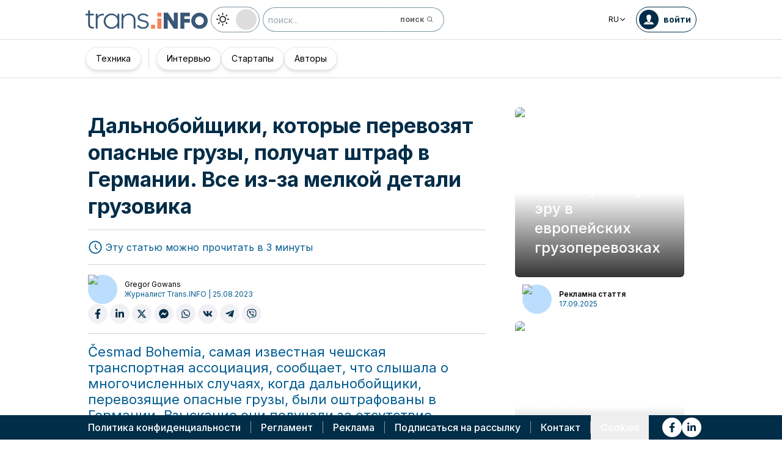

--- FILE ---
content_type: text/html; charset=utf-8
request_url: https://trans.info/ru/dalnoboyshhiki-kotoryie-perevozyat-opasnyie-gruzyi-poluchat-shtraf-v-germanii-vse-iz-za-melkoy-detali-gruzovika-360255
body_size: 229718
content:
<!DOCTYPE html><html lang="ru" class="scroll-smooth"><head><meta charSet="utf-8"/><meta name="viewport" content="width=device-width, initial-scale=1"/><link rel="stylesheet" href="/_next/static/css/0b8aca63e754225b.css" data-precedence="next"/><link rel="stylesheet" href="/_next/static/css/e328eac134c223f3.css" data-precedence="next"/><link rel="stylesheet" href="/_next/static/css/0788d812fe1c6770.css" data-precedence="next"/><link rel="stylesheet" href="/_next/static/css/d1ce7f61616b3376.css" data-precedence="next"/><link rel="stylesheet" href="/_next/static/css/94d89ef146acf5e9.css" data-precedence="next"/><link rel="preload" as="script" fetchPriority="low" href="/_next/static/chunks/webpack-7523a7377423fd8b.js"/><script src="/_next/static/chunks/fd9d1056-d6259937ab07002b.js" async=""></script><script src="/_next/static/chunks/2117-4bb31372ddf7f55a.js" async=""></script><script src="/_next/static/chunks/main-app-fb757dbf2494d41f.js" async=""></script><script src="/_next/static/chunks/5878-63afada22e240c17.js" async=""></script><script src="/_next/static/chunks/app/error-5b52fa143fc03e3f.js" async=""></script><script src="/_next/static/chunks/4f53ad1b-76b1d327a8ba0349.js" async=""></script><script src="/_next/static/chunks/a63740d3-3cee1c883db8a5f7.js" async=""></script><script src="/_next/static/chunks/8dc5345f-eb58e227352ef8ac.js" async=""></script><script src="/_next/static/chunks/4f9d9cd8-ac730608f1b6e825.js" async=""></script><script src="/_next/static/chunks/9081a741-51aedfaed072c4d2.js" async=""></script><script src="/_next/static/chunks/5735-853fb8ea957c9961.js" async=""></script><script src="/_next/static/chunks/3817-d9692ed11d5fcc0b.js" async=""></script><script src="/_next/static/chunks/6933-7c13990b0819d909.js" async=""></script><script src="/_next/static/chunks/3786-c2c86de1aac8a274.js" async=""></script><script src="/_next/static/chunks/2267-6d39be8c79a8e90e.js" async=""></script><script src="/_next/static/chunks/8333-904be654b0e83d2a.js" async=""></script><script src="/_next/static/chunks/4930-f3f5e749e21a682f.js" async=""></script><script src="/_next/static/chunks/9501-3874ab369a869d6b.js" async=""></script><script src="/_next/static/chunks/1644-ea97ecb0c7a52545.js" async=""></script><script src="/_next/static/chunks/2261-fbf67e7ab9acf76c.js" async=""></script><script src="/_next/static/chunks/8986-89ed499b7221ece4.js" async=""></script><script src="/_next/static/chunks/8224-49feedd0aa0916d3.js" async=""></script><script src="/_next/static/chunks/3603-eb1eead648e8ceb6.js" async=""></script><script src="/_next/static/chunks/6758-0c1281818127b5c1.js" async=""></script><script src="/_next/static/chunks/1317-fc5ee62a39a1a10c.js" async=""></script><script src="/_next/static/chunks/812-b4e4139529499dc0.js" async=""></script><script src="/_next/static/chunks/7679-1f9528065a7df8b8.js" async=""></script><script src="/_next/static/chunks/1093-694ac95b4fa447b7.js" async=""></script><script src="/_next/static/chunks/app/%5Blocale%5D/(default)/%5Bid%5D/page-ce68622a002e2cfe.js" async=""></script><script src="/_next/static/chunks/app/%5Blocale%5D/(default)/template-9fd6c59f45df2c2d.js" async=""></script><script src="/_next/static/chunks/12038df7-c110168237fa73eb.js" async=""></script><script src="/_next/static/chunks/1132-082f38aa12d89a74.js" async=""></script><script src="/_next/static/chunks/8894-c5a25a3bafedb7d9.js" async=""></script><script src="/_next/static/chunks/5544-3426bab855bf833d.js" async=""></script><script src="/_next/static/chunks/7085-61b2b90b37e0b864.js" async=""></script><script src="/_next/static/chunks/2396-c336753bb45fb11f.js" async=""></script><script src="/_next/static/chunks/app/%5Blocale%5D/(default)/page-814e5f10ed942d35.js" async=""></script><script src="/_next/static/chunks/3776-47b1d36c2890c208.js" async=""></script><script src="/_next/static/chunks/2259-bd60322da35d2359.js" async=""></script><script src="/_next/static/chunks/app/%5Blocale%5D/layout-b619b7730e3ecb8f.js" async=""></script><script src="/_next/static/chunks/1056-422f3165c8e8157f.js" async=""></script><script src="/_next/static/chunks/1756-87da362f1581ea17.js" async=""></script><script src="/_next/static/chunks/4236-16de494c25de9a79.js" async=""></script><script src="/_next/static/chunks/3221-21779e18339b04b8.js" async=""></script><script src="/_next/static/chunks/app/%5Blocale%5D/(default)/layout-b250a606d1f64ef9.js" async=""></script><link rel="preload" href="https://www.googletagmanager.com/gtm.js?id=GTM-KXXMPR" as="script"/><meta name="google-site-verification" content="19nDqMsggDPQNfjLbk1RTqyxAHeiGN9DkODy5al6vQY"/><title>Дальнобойщики, которые перевозят опасные грузы, получат штраф в Германии. Все из-за мелкой детали грузовика | trans.info</title><meta name="description" content="Česmad Bohemia, самая известная чешская транспортная ассоциация, сообщает, что слышала о многочисленных случаях, когда дальнобойщики, перевозящие опасные..."/><meta name="author" content="trans.info"/><meta name="robots" content="max-image-preview:large"/><meta name="theme-color" content="#FFDC3A"/><link rel="canonical" href="https://trans.info/ru/dalnoboyshhiki-kotoryie-perevozyat-opasnyie-gruzyi-poluchat-shtraf-v-germanii-vse-iz-za-melkoy-detali-gruzovika-360255"/><meta property="og:title" content="Дальнобойщики, которые перевозят опасные грузы, получат штраф в Германии. Все из-за мелкой детали грузовика"/><meta property="og:description" content="Дальнобойщики, которые перевозят опасные грузы, получат штраф в Германии. Все из-за мелкой детали грузовика"/><meta property="og:url" content="https://trans.info/ru/dalnoboyshhiki-kotoryie-perevozyat-opasnyie-gruzyi-poluchat-shtraf-v-germanii-vse-iz-za-melkoy-detali-gruzovika-360255"/><meta property="og:image" content="https://cdn-trans.info/uploads/2023/08/2d93a47513fa0d9dcba5200214eb.jpg"/><meta property="og:image:width" content="1600"/><meta property="og:image:height" content="999"/><meta property="og:image:alt" content="Дальнобойщики, которые перевозят опасные грузы, получат штраф в Германии. Все из-за мелкой детали грузовика"/><meta property="og:image:type" content="image/jpeg"/><meta property="og:type" content="article"/><meta name="twitter:card" content="summary_large_image"/><meta name="twitter:title" content="Дальнобойщики, которые перевозят опасные грузы, получат штраф в Германии. Все из-за мелкой детали грузовика"/><meta name="twitter:description" content="Дальнобойщики, которые перевозят опасные грузы, получат штраф в Германии. Все из-за мелкой детали грузовика"/><meta name="twitter:image" content="https://cdn-trans.info/uploads/2023/08/2d93a47513fa0d9dcba5200214eb.jpg"/><meta name="twitter:image:width" content="1600"/><meta name="twitter:image:height" content="999"/><meta name="twitter:image:type" content="image/jpeg"/><meta name="twitter:image:alt" content="Дальнобойщики, которые перевозят опасные грузы, получат штраф в Германии. Все из-за мелкой детали грузовика"/><meta name="next-size-adjust"/><script>
        window.dataLayer = window.dataLayer || [];
        function gtag(){window.dataLayer.push(arguments);}
      
        // Set default consent to 'denied' as a placeholder
        // Determine actual values based on your own requirements
        gtag('consent', 'default', {
          'ad_storage': 'denied',
          'ad_user_data': 'denied',
          'ad_personalization': 'denied',
          'analytics_storage': 'denied'
        });
        // set container default parameters
        gtag('js', new Date());
      </script><noscript><iframe style="display:none;visibility:hidden" src="https://www.googletagmanager.com/ns.html?id=GTM-KXXMPR" height="0" width="0"></iframe></noscript><script src="/_next/static/chunks/polyfills-42372ed130431b0a.js" noModule=""></script></head><body class="p-0 __className_22b49a" cz-shortcut-listen="true"><div class="hidden lg:block"><!--$!--><template data-dgst="BAILOUT_TO_CLIENT_SIDE_RENDERING"></template><!--/$--></div><header class="relative sticky top-0 z-50 mb-[72px]"><div class="w-full top-0 transition-all"><div class="w-100 text-premium relative flex flex-col bg-white dark:bg-premium-darker dark:text-white block lg:hidden"><!--$!--><template data-dgst="BAILOUT_TO_CLIENT_SIDE_RENDERING"></template><!--/$--><div class="w-100 text-premium relative sticky z-10 flex min-h-16 items-center justify-between px-3 lg:container bg-white dark:bg-premium-darker"><div class="flex w-max items-center justify-between gap-3 py-3"><a class="flex" href="/ru"><img alt="TransInfo" loading="lazy" width="150" height="37.5" decoding="async" data-nimg="1" class="block dark:hidden" style="color:transparent" src="/static/svg/transinfoLogoColor.svg"/><img alt="TransInfo" loading="lazy" width="150" height="37.5" decoding="async" data-nimg="1" class="dark:block hidden" style="color:transparent" src="/static/svg/transinfoLogoWhiteColor.svg"/></a></div><div class="flex"><button class="flex h-10 w-10 items-center justify-center rounded-full bg-premium-dark text-white"><span class="block w-4"><svg xmlns="http://www.w3.org/2000/svg" fill="none" viewBox="0 0 20 17"><path stroke="currentColor" stroke-linecap="round" stroke-width="3" d="M2.346 1.681h16.016M2.346 8.354h16.016M2.346 15.027h16.016"></path></svg></span></button></div></div><div class="relative flex w-full grow flex-col overflow-auto bg-premium-dark transition-all duration-300 lg:hidden dark:bg-premium-darker dark:text-white pointer-events-none h-0 opacity-0"><nav class="flex min-h-[calc(100vh-104px)] flex-col overflow-auto text-[14px] text-white"><div class="flex grow flex-col"><div class="flex w-full grow justify-around px-8 py-4 text-center font-bold"><div class="flex flex-col justify-center"><a class="block w-full mb-3 pl-2" rel="" href="/ru/category/transport">Транспорт</a><a class="block w-full mb-3 pl-2" rel="" href="/ru/category/logistika">Логистика</a><a class="block w-full mb-3 pl-2" rel="" href="/ru/interviews">Интервью</a></div><div class="my-2 block min-h-full w-0.5 border-l border-premium-900"></div><div class="flex flex-col justify-center"><a class="block w-full mb-3 pl-2" rel="" href="/ru/category/startups">Стартапы</a><a class="block w-full mb-3 pl-2" rel="" href="/ru/category/technika">Техника</a><a class="block w-full mb-3 pl-2" rel="" href="/ru/authors">Авторы</a></div></div><div class="flex w-full grow flex-wrap items-center justify-evenly gap-x-2 px-2 py-4"><div class="flex flex-row gap-x-2"><a rel="nofollow noopener noreferrer" target="_blank" aria-label="Link to fb" href="https://www.facebook.com/trans.infoEast"><div class="scale-100 rounded-full bg-white transition-all duration-300 ease-in-out hover:-translate-y-1 hover:scale-[1.1] p-2"><svg stroke="currentColor" fill="currentColor" stroke-width="0" viewBox="0 0 320 512" class="text-premium-dark text-md" height="1em" width="1em" xmlns="http://www.w3.org/2000/svg"><path d="M279.14 288l14.22-92.66h-88.91v-60.13c0-25.35 12.42-50.06 52.24-50.06h40.42V6.26S260.43 0 225.36 0c-73.22 0-121.08 44.38-121.08 124.72v70.62H22.89V288h81.39v224h100.17V288z"></path></svg></div></a><a rel="nofollow noopener noreferrer" target="_blank" aria-label="Link to li" href="https://www.linkedin.com/showcase/trans-info-russia"><div class="scale-100 rounded-full bg-white transition-all duration-300 ease-in-out hover:-translate-y-1 hover:scale-[1.1] p-2"><svg stroke="currentColor" fill="currentColor" stroke-width="0" viewBox="0 0 448 512" class="text-premium-dark text-md" height="1em" width="1em" xmlns="http://www.w3.org/2000/svg"><path d="M100.28 448H7.4V148.9h92.88zM53.79 108.1C24.09 108.1 0 83.5 0 53.8a53.79 53.79 0 0 1 107.58 0c0 29.7-24.1 54.3-53.79 54.3zM447.9 448h-92.68V302.4c0-34.7-.7-79.2-48.29-79.2-48.29 0-55.69 37.7-55.69 76.7V448h-92.78V148.9h89.08v40.8h1.3c12.4-23.5 42.69-48.3 87.88-48.3 94 0 111.28 61.9 111.28 142.3V448z"></path></svg></div></a></div><a class="flex gap-x-2 items-center justify-center bg-white text-premium-dark hover:text-premium-900 font-bold rounded-3xl py-1 pl-1 pr-4" rel="nofollow" href="/ru/login"><span class="flex h-8 w-8 items-center justify-center FooterLogin_svg__S4nbv"><svg xmlns="http://www.w3.org/2000/svg" fill="none" viewBox="0 0 42 42"><circle cx="21" cy="21" r="20.5" fill="#fff"></circle><path fill="#015C92" d="M21.05 11c4.918.104 5.476 3.458 4.427 7.328.164.103.5.472.444 1.09-.165 1.135-.663 1.445-.938 1.445-.111.773-.502 1.588-.889 2.104-.276.361-.379.826-.379 1.29 0 .413-.006.15.05.615q.084.223.23.415c-.113.397-.765 2.289-2.995 2.289-2.283 0-2.897-2.041-2.962-2.29q.154-.189.247-.414c.055-.567.065-.303.065-.768 0-.413-.173-.766-.395-1.075-.386-.517-.76-1.393-.872-2.166-.333 0-.827-.31-.938-1.445-.056-.618.206-.987.428-1.09-.553-1.444-1.594-5.926 1.942-6.39.387-.62 1.319-.938 2.534-.938m-3.885 14.978c.443 1.098 1.613 2.58 3.835 2.58 2.224 0 3.39-1.455 3.851-2.565C27.04 27.251 31.5 27.637 31.5 32h-21c0-4.474 4.44-4.782 6.665-6.022"></path></svg></span>войти</a><button class="DarkModeSwitch_mobile__kUXgX DarkModeSwitch_darkmodeSwitch__kcnGH"><div class="DarkModeSwitch_pin__qUwpN"></div><p class="DarkModeSwitch_text__zgExZ DarkModeSwitch_textLight__FgjwS"><svg xmlns="http://www.w3.org/2000/svg" width="22" height="22" fill="none"><path fill="currentColor" d="M14.308 6.819a5.33 5.33 0 0 0-3.745-1.565A5.21 5.21 0 0 0 6.82 6.819a5.33 5.33 0 0 0-1.565 3.744c0 1.454.614 2.795 1.565 3.745a5.33 5.33 0 0 0 3.744 1.565 5.21 5.21 0 0 0 3.745-1.565 5.33 5.33 0 0 0 1.565-3.745 5.21 5.21 0 0 0-1.565-3.744m-1.006 6.483a3.87 3.87 0 0 1-2.739 1.118c-1.062 0-2.04-.42-2.738-1.118a3.87 3.87 0 0 1-1.118-2.739c0-1.062.419-2.04 1.118-2.738a3.87 3.87 0 0 1 2.738-1.118c1.062 0 2.04.42 2.739 1.118a3.87 3.87 0 0 1 1.118 2.738c0 1.062-.42 2.04-1.118 2.739M20.4 9.837h-2.152a.74.74 0 0 0-.726.726.74.74 0 0 0 .726.727H20.4a.74.74 0 0 0 .727-.727.74.74 0 0 0-.727-.726M10.564 17.522a.74.74 0 0 0-.727.726V20.4a.74.74 0 0 0 .726.727.74.74 0 0 0 .727-.727v-2.152a.74.74 0 0 0-.726-.726M18.025 17.019l-1.537-1.537c-.252-.28-.727-.28-1.006 0a.71.71 0 0 0 0 1.006l1.537 1.537c.28.28.726.28 1.006 0a.71.71 0 0 0 0-1.006M10.564 0a.74.74 0 0 0-.727.727v2.151a.74.74 0 0 0 .726.727.74.74 0 0 0 .727-.727V.727A.74.74 0 0 0 10.564 0M18.053 3.102a.71.71 0 0 0-1.006 0L15.51 4.639a.71.71 0 0 0 0 1.006c.251.28.726.28 1.006 0l1.537-1.537a.71.71 0 0 0 0-1.006M2.878 9.837H.727a.74.74 0 0 0-.727.726c0 .392.307.727.727.727h2.151a.74.74 0 0 0 .727-.727.74.74 0 0 0-.727-.726M5.617 15.482c-.251-.28-.726-.28-1.006 0l-1.537 1.537a.71.71 0 0 0 0 1.006c.28.28.727.28 1.006 0l1.537-1.537a.71.71 0 0 0 0-1.006M5.617 4.639 4.08 3.102a.71.71 0 0 0-1.006 0 .71.71 0 0 0 0 1.006l1.537 1.537c.28.28.727.28 1.006 0a.71.71 0 0 0 0-1.006"></path></svg></p><p class="DarkModeSwitch_text__zgExZ DarkModeSwitch_textDark__virQf"><svg xmlns="http://www.w3.org/2000/svg" width="16" height="16" fill="none"><path fill="currentColor" d="M15.622 9.106a.56.56 0 0 0-.47.102 6 6 0 0 1-1.82 1.067c-.634.246-1.33.37-2.065.37A6 6 0 0 1 7.013 8.88a6.05 6.05 0 0 1-1.758-4.268c0-.698.123-1.375.327-1.99A5.5 5.5 0 0 1 6.564.857a.525.525 0 0 0-.082-.739.56.56 0 0 0-.47-.102 8.25 8.25 0 0 0-4.335 2.913A8.15 8.15 0 0 0 0 7.874c0 2.237.9 4.268 2.372 5.746A8.05 8.05 0 0 0 8.097 16c1.881 0 3.62-.657 5.01-1.744a8.1 8.1 0 0 0 2.862-4.494c.103-.308-.06-.595-.347-.656m-3.129 4.288a6.97 6.97 0 0 1-4.355 1.518c-1.942 0-3.7-.8-4.969-2.072a7.05 7.05 0 0 1-2.065-4.986c0-1.621.532-3.098 1.452-4.288a7 7 0 0 1 2.351-1.97 7 7 0 0 0-.286.697 6.9 6.9 0 0 0-.388 2.34c0 1.949.797 3.734 2.065 5.006a7.05 7.05 0 0 0 4.989 2.073c.859 0 1.677-.144 2.433-.431.266-.103.532-.206.777-.329a7.5 7.5 0 0 1-2.004 2.442"></path></svg></p></button></div></div></nav></div></div><div class="absolute top-full w-full lg:hidden"><div class="absolute left-0 top-0 h-full w-full bg-white opacity-[0.5] dark:bg-premium-dark"></div><div class="PillBar_pillGroup__GRv56"><a class="PillBar_pillButton__7W1V_ bg-white text-black" href="/ru/category/transport">Транспорт</a><a class="PillBar_pillButton__7W1V_ bg-white text-black" href="/ru/category/logistika">Логистика</a></div></div><div class="rounded-b-2xl bg-premium-dark text-white shadow-xl lg:rounded-none lg:bg-white lg:text-black lg:shadow-none dark:bg-premium-dark dark:bg-premium-darker dark:text-white hidden lg:block"><div class="mx-auto flex h-16 items-center justify-between px-3 container"><div class="flex w-max items-center justify-between gap-3 py-3"><a class="flex" href="/ru"><img alt="TransInfo" loading="lazy" width="200" height="50" decoding="async" data-nimg="1" class="lg:block dark:hidden" style="color:transparent" src="/static/svg/transinfoLogoColor.svg"/><img alt="TransInfo" loading="lazy" width="200" height="50" decoding="async" data-nimg="1" class="lg:hidden dark:block" style="color:transparent" src="/static/svg/transinfoLogoWhiteColor.svg"/></a><button class="DarkModeSwitch_mobile__kUXgX DarkModeSwitch_darkmodeSwitch__kcnGH hidden lg:block"><div class="DarkModeSwitch_pin__qUwpN"></div><p class="DarkModeSwitch_text__zgExZ DarkModeSwitch_textLight__FgjwS"><svg xmlns="http://www.w3.org/2000/svg" width="22" height="22" fill="none"><path fill="currentColor" d="M14.308 6.819a5.33 5.33 0 0 0-3.745-1.565A5.21 5.21 0 0 0 6.82 6.819a5.33 5.33 0 0 0-1.565 3.744c0 1.454.614 2.795 1.565 3.745a5.33 5.33 0 0 0 3.744 1.565 5.21 5.21 0 0 0 3.745-1.565 5.33 5.33 0 0 0 1.565-3.745 5.21 5.21 0 0 0-1.565-3.744m-1.006 6.483a3.87 3.87 0 0 1-2.739 1.118c-1.062 0-2.04-.42-2.738-1.118a3.87 3.87 0 0 1-1.118-2.739c0-1.062.419-2.04 1.118-2.738a3.87 3.87 0 0 1 2.738-1.118c1.062 0 2.04.42 2.739 1.118a3.87 3.87 0 0 1 1.118 2.738c0 1.062-.42 2.04-1.118 2.739M20.4 9.837h-2.152a.74.74 0 0 0-.726.726.74.74 0 0 0 .726.727H20.4a.74.74 0 0 0 .727-.727.74.74 0 0 0-.727-.726M10.564 17.522a.74.74 0 0 0-.727.726V20.4a.74.74 0 0 0 .726.727.74.74 0 0 0 .727-.727v-2.152a.74.74 0 0 0-.726-.726M18.025 17.019l-1.537-1.537c-.252-.28-.727-.28-1.006 0a.71.71 0 0 0 0 1.006l1.537 1.537c.28.28.726.28 1.006 0a.71.71 0 0 0 0-1.006M10.564 0a.74.74 0 0 0-.727.727v2.151a.74.74 0 0 0 .726.727.74.74 0 0 0 .727-.727V.727A.74.74 0 0 0 10.564 0M18.053 3.102a.71.71 0 0 0-1.006 0L15.51 4.639a.71.71 0 0 0 0 1.006c.251.28.726.28 1.006 0l1.537-1.537a.71.71 0 0 0 0-1.006M2.878 9.837H.727a.74.74 0 0 0-.727.726c0 .392.307.727.727.727h2.151a.74.74 0 0 0 .727-.727.74.74 0 0 0-.727-.726M5.617 15.482c-.251-.28-.726-.28-1.006 0l-1.537 1.537a.71.71 0 0 0 0 1.006c.28.28.727.28 1.006 0l1.537-1.537a.71.71 0 0 0 0-1.006M5.617 4.639 4.08 3.102a.71.71 0 0 0-1.006 0 .71.71 0 0 0 0 1.006l1.537 1.537c.28.28.727.28 1.006 0a.71.71 0 0 0 0-1.006"></path></svg></p><p class="DarkModeSwitch_text__zgExZ DarkModeSwitch_textDark__virQf"><svg xmlns="http://www.w3.org/2000/svg" width="16" height="16" fill="none"><path fill="currentColor" d="M15.622 9.106a.56.56 0 0 0-.47.102 6 6 0 0 1-1.82 1.067c-.634.246-1.33.37-2.065.37A6 6 0 0 1 7.013 8.88a6.05 6.05 0 0 1-1.758-4.268c0-.698.123-1.375.327-1.99A5.5 5.5 0 0 1 6.564.857a.525.525 0 0 0-.082-.739.56.56 0 0 0-.47-.102 8.25 8.25 0 0 0-4.335 2.913A8.15 8.15 0 0 0 0 7.874c0 2.237.9 4.268 2.372 5.746A8.05 8.05 0 0 0 8.097 16c1.881 0 3.62-.657 5.01-1.744a8.1 8.1 0 0 0 2.862-4.494c.103-.308-.06-.595-.347-.656m-3.129 4.288a6.97 6.97 0 0 1-4.355 1.518c-1.942 0-3.7-.8-4.969-2.072a7.05 7.05 0 0 1-2.065-4.986c0-1.621.532-3.098 1.452-4.288a7 7 0 0 1 2.351-1.97 7 7 0 0 0-.286.697 6.9 6.9 0 0 0-.388 2.34c0 1.949.797 3.734 2.065 5.006a7.05 7.05 0 0 0 4.989 2.073c.859 0 1.677-.144 2.433-.431.266-.103.532-.206.777-.329a7.5 7.5 0 0 1-2.004 2.442"></path></svg></p></button><form class="flex h-full translate-x-9 items-center lg:translate-x-0 hidden lg:flex" action="/ru/search" method="GET"><input type="text" placeholder="поиск..." class="h-10 rounded-full border border-premium-dark border-opacity-50 bg-white px-2 py-[9px] pr-6 text-sm text-black opacity-100 outline-none transition-all placeholder:text-sm placeholder:italic lg:py-[5px] dark:border-premium-500 dark:bg-premium-dark dark:text-white" name="q"/><button type="submit" class="flex h-10 w-10 -translate-x-9 items-center justify-center rounded-br-full rounded-tr-full border border-premium-dark border-l-transparent border-opacity-50 bg-white text-xs font-bold text-premium-dark text-white transition-colors hover:bg-premium-500 lg:w-auto lg:border-l-transparent lg:px-4 lg:py-2 lg:text-gray-700 dark:border-premium-500 dark:border-l-transparent dark:bg-premium-dark dark:hover:bg-premium-500"><span class="hidden lg:inline">поиск</span><svg stroke="currentColor" fill="currentColor" stroke-width="0" viewBox="0 0 24 24" class="h-6 w-6 lg:ml-1 lg:h-auto lg:w-auto" height="1em" width="1em" xmlns="http://www.w3.org/2000/svg"><path d="M10 18a7.952 7.952 0 0 0 4.897-1.688l4.396 4.396 1.414-1.414-4.396-4.396A7.952 7.952 0 0 0 18 10c0-4.411-3.589-8-8-8s-8 3.589-8 8 3.589 8 8 8zm0-14c3.309 0 6 2.691 6 6s-2.691 6-6 6-6-2.691-6-6 2.691-6 6-6z"></path></svg></button></form></div><div class="flex w-max items-center justify-between gap-3 py-3"><div class="relative hidden lg:block mx-4"><button class="flex items-center gap-1 dark:text-white text-black bg-white text-xs dark:bg-premium-darker">RU<svg stroke="currentColor" fill="currentColor" stroke-width="0" viewBox="0 0 512 512" class="h-3 w-3" height="1em" width="1em" xmlns="http://www.w3.org/2000/svg"><path d="M256 294.1L383 167c9.4-9.4 24.6-9.4 33.9 0s9.3 24.6 0 34L273 345c-9.1 9.1-23.7 9.3-33.1.7L95 201.1c-4.7-4.7-7-10.9-7-17s2.3-12.3 7-17c9.4-9.4 24.6-9.4 33.9 0l127.1 127z"></path></svg></button><div class="absolute left-0 rounded-lg border border-gray-600  dark:bg-premium-dark dark:text-white transition-opacity z-[100] pointer-events-none opacity-0 top-full mt-3 text-black bg-white"><a hrefLang="pl" class="block w-full p-2 text-left text-xs transition-colors hover:bg-gray-200 hover:text-black rounded-t-lg" href="/pl">Polski</a><a hrefLang="en" class="block w-full p-2 text-left text-xs transition-colors hover:bg-gray-200 hover:text-black" href="/en">English</a><a hrefLang="es" class="block w-full p-2 text-left text-xs transition-colors hover:bg-gray-200 hover:text-black" href="/es">Español</a><a hrefLang="de" class="block w-full p-2 text-left text-xs transition-colors hover:bg-gray-200 hover:text-black" href="/de">Deutsch</a><a hrefLang="fr" class="block w-full p-2 text-left text-xs transition-colors hover:bg-gray-200 hover:text-black" href="/fr">Français</a><a hrefLang="it" class="block w-full p-2 text-left text-xs transition-colors hover:bg-gray-200 hover:text-black" href="/it">Italiano</a><a hrefLang="lt" class="block w-full p-2 text-left text-xs transition-colors hover:bg-gray-200 hover:text-black" href="/lt">Lietuvių</a><a hrefLang="ua" class="block w-full p-2 text-left text-xs transition-colors hover:bg-gray-200 hover:text-black" href="/ua">Українська</a><a hrefLang="hu" class="block w-full p-2 text-left text-xs transition-colors hover:bg-gray-200 hover:text-black" href="/hu">Magyar</a><a hrefLang="ro" class="block w-full p-2 text-left text-xs transition-colors hover:bg-gray-200 hover:text-black rounded-b-lg" href="/ro">Română</a></div></div><form class="flex h-full translate-x-9 items-center lg:translate-x-0 lg:hidden" action="/ru/search" method="GET"><input type="text" placeholder="поиск..." class="h-10 rounded-full border border-premium-dark border-opacity-50 bg-white px-2 py-[9px] pr-6 text-sm text-black opacity-100 outline-none transition-all placeholder:text-sm placeholder:italic lg:py-[5px] dark:border-premium-500 dark:bg-premium-dark dark:text-white" name="q"/><button type="submit" class="flex h-10 w-10 -translate-x-9 items-center justify-center rounded-br-full rounded-tr-full border border-premium-dark border-l-transparent border-opacity-50 bg-white text-xs font-bold text-premium-dark text-white transition-colors hover:bg-premium-500 lg:w-auto lg:border-l-transparent lg:px-4 lg:py-2 lg:text-gray-700 dark:border-premium-500 dark:border-l-transparent dark:bg-premium-dark dark:hover:bg-premium-500"><span class="hidden lg:inline">поиск</span><svg stroke="currentColor" fill="currentColor" stroke-width="0" viewBox="0 0 24 24" class="h-6 w-6 lg:ml-1 lg:h-auto lg:w-auto" height="1em" width="1em" xmlns="http://www.w3.org/2000/svg"><path d="M10 18a7.952 7.952 0 0 0 4.897-1.688l4.396 4.396 1.414-1.414-4.396-4.396A7.952 7.952 0 0 0 18 10c0-4.411-3.589-8-8-8s-8 3.589-8 8 3.589 8 8 8zm0-14c3.309 0 6 2.691 6 6s-2.691 6-6 6-6-2.691-6-6 2.691-6 6-6z"></path></svg></button></form><a rel="nofollow" class="lg:text-premium-dark lg:hover:text-premium-900 dark:hover:text-premium-100 flex items-center pl-1 pr-2 text-sm font-bold transition-all dark:text-white border border-premium-dark dark:border-premium-500 rounded-full p-1" href="/ru/login?from=/dalnoboyshhiki-kotoryie-perevozyat-opasnyie-gruzyi-poluchat-shtraf-v-germanii-vse-iz-za-melkoy-detali-gruzovika-360255"><div class="mr-2 rounded-full bg-premium-dark p-2 text-white dark:bg-white dark:text-premium-dark"><!--$--><svg xmlns="http://www.w3.org/2000/svg" fill="none" viewBox="0 0 18 18" width="16" height="16"><path fill="currentColor" d="M9.042 0c4.216.089 4.694 2.964 3.795 6.28.141.09.428.406.38.936-.14.973-.567 1.238-.803 1.238-.095.663-.43 1.36-.762 1.803-.236.31-.324.708-.324 1.107 0 .353-.006.128.042.526q.073.191.197.356c-.097.34-.656 1.962-2.567 1.962-1.957 0-2.483-1.75-2.54-1.962q.134-.163.212-.356c.048-.485.057-.26.057-.658 0-.354-.148-.657-.339-.922-.331-.443-.652-1.193-.747-1.856-.286 0-.71-.265-.804-1.238-.048-.53.176-.846.366-.935C4.731 5.043 3.84 1.2 6.87.803 7.2.273 8 0 9.042 0M5.713 12.838c.38.942 1.383 2.213 3.287 2.213 1.906 0 2.906-1.248 3.3-2.2C14.178 13.93 18 14.262 18 18H0c0-3.835 3.805-4.098 5.713-5.162"></path></svg><!--/$--></div><span class="hidden text-nowrap lg:block">войти</span></a></div></div><nav class="absolute top-full w-full border-b border-t border-gray-500 px-2 hidden lg:block"><div class="absolute left-0 top-0 h-full w-full bg-white opacity-[0.8]  dark:bg-premium-dark"></div><div class="container mx-auto"><ul class="flex items-center justify-start gap-3 p-2 lg:gap-1 lg:p-1"><ul class="flex items-center justify-start gap-3 p-2"><li class="group relative flex h-full flex-grow items-center justify-center"><a class="border border-opacity-10 bg-white border-premium-dark hover:opacity-30 flex h-full px-4 py-2 items-center justify-start rounded-full text-sm transition-colors whitespace-nowrap flex items-center justify-center gap-1 border shadow-md bg-white text-black hover:text-black" href="/ru/category/technika">Техника</a></li></ul><div class="mx-4 h-8 border-r border-premium-900 lg:mx-1"></div><ul class="flex items-center justify-start gap-3 p-2"><li class="group relative flex h-full flex-grow items-center justify-center"><a class="border border-opacity-10 bg-white border-premium-dark hover:opacity-30 flex h-full px-4 py-2 items-center justify-start rounded-full text-sm transition-colors whitespace-nowrap flex items-center justify-center gap-1 border shadow-md bg-white text-black hover:text-black" href="/ru/interviews">Интервью</a></li><li class="group relative flex h-full flex-grow items-center justify-center"><a class="border border-opacity-10 bg-white border-premium-dark hover:opacity-30 flex h-full px-4 py-2 items-center justify-start rounded-full text-sm transition-colors whitespace-nowrap flex items-center justify-center gap-1 border shadow-md bg-white text-black hover:text-black" href="/ru/category/startups">Стартапы</a></li><li class="group relative flex h-full flex-grow items-center justify-center"><a class="border border-opacity-10 bg-white border-premium-dark hover:opacity-30 flex h-full px-4 py-2 items-center justify-start rounded-full text-sm transition-colors whitespace-nowrap flex items-center justify-center gap-1 border shadow-md bg-white text-black hover:text-black" href="/ru/authors">Авторы</a></li></ul><div class="flex w-full flex-col items-end"></div></ul></div></nav></div></div></header><div class="transition-all relative lg:pb-20 w-full opacity-0 top-[50px]"><div class="container mx-auto lg:grid lg:grid-cols-3"><div class="pt-4 lg:col-span-2"><div class="block px-3 py-4 lg:px-4 lg:py-8 lg:pb-16"><div class="lg:hidden"><img alt="" loading="lazy" width="735" height="500" decoding="async" data-nimg="1" class="mb-2 h-auto w-full rounded-md" style="color:transparent" src="https://cdn-trans.info/uploads/2023/08/2d93a47513fa0d9dcba5200214eb.jpg"/><p class="text-xs text-gray-600 lg:text-sm">Фот. Trans.INFO
</p></div><h1 class="mb-4 text-lg font-bold leading-[1.3] text-premium-dark md:text-xl lg:text-[2.125rem] lg:leading-[1.3] dark:text-white">Дальнобойщики, которые перевозят опасные грузы, получат штраф в Германии. Все из-за мелкой детали грузовика</h1><div class="mb-4 flex items-center justify-between gap-2 border-b border-t border-ebony border-opacity-20 py-4 lg:justify-start lg:gap-8"><div class="flex items-center text-premium-900 dark:text-orange-500"><svg stroke="currentColor" fill="currentColor" stroke-width="0" viewBox="0 0 1024 1024" class="mr-1 h-6 w-6" height="1em" width="1em" xmlns="http://www.w3.org/2000/svg"><path d="M512 64C264.6 64 64 264.6 64 512s200.6 448 448 448 448-200.6 448-448S759.4 64 512 64zm0 820c-205.4 0-372-166.6-372-372s166.6-372 372-372 372 166.6 372 372-166.6 372-372 372z"></path><path d="M686.7 638.6L544.1 535.5V288c0-4.4-3.6-8-8-8H488c-4.4 0-8 3.6-8 8v275.4c0 2.6 1.2 5 3.3 6.5l165.4 120.6c3.6 2.6 8.6 1.8 11.2-1.7l28.6-39c2.6-3.7 1.8-8.7-1.8-11.2z"></path></svg>Эту статью можно прочитать в 3 минуты</div></div><div class="flex items-center gap-4 md:block xxxl:flex mb-4"><div class="items-left mb-4 flex flex-shrink-0 flex-col xl:mb-0"><div class="group flex items-center justify-between mr-2"><a class="flex items-center" href="/ru/user/ggowans"><img alt="Gregor Gowans" loading="lazy" width="48" height="48" decoding="async" data-nimg="1" class="mr-3 h-8 w-8 rounded-full bg-premium-100 transition-transform group-hover:scale-110 lg:h-12 lg:w-12" style="color:transparent" src="https://cdn-trans.info/uploads/2020/09/7f3788264806de0278cd3b10d1b.jpg"/><div class="flex flex-col text-xs"><p class="mr-2 text-black dark:text-white">Gregor Gowans</p><p class="text-premium-900 dark:text-orange-500">Журналист Trans.INFO | 25.08.2023</p></div></a></div></div><div class="flex items-center hidden flex-shrink-0 sm:flex"><!--$--><button class="react-share__ShareButton mr-1" style="background-color:transparent;border:none;padding:0;font:inherit;color:inherit;cursor:pointer"><div class="block h-8 w-8 rounded-full bg-gray-200 p-2 text-premium-dark transition-all hover:scale-110 hover:bg-gray-500"><svg stroke="currentColor" fill="currentColor" stroke-width="0" viewBox="0 0 320 512" class="h-4 w-4" height="1em" width="1em" xmlns="http://www.w3.org/2000/svg"><path d="M279.14 288l14.22-92.66h-88.91v-60.13c0-25.35 12.42-50.06 52.24-50.06h40.42V6.26S260.43 0 225.36 0c-73.22 0-121.08 44.38-121.08 124.72v70.62H22.89V288h81.39v224h100.17V288z"></path></svg></div></button><!--/$--><!--$--><button class="react-share__ShareButton mr-1" style="background-color:transparent;border:none;padding:0;font:inherit;color:inherit;cursor:pointer"><div class="block h-8 w-8 rounded-full bg-gray-200 p-2 text-premium-dark transition-all hover:scale-110 hover:bg-gray-500"><svg stroke="currentColor" fill="currentColor" stroke-width="0" viewBox="0 0 448 512" class="h-4 w-4" height="1em" width="1em" xmlns="http://www.w3.org/2000/svg"><path d="M100.28 448H7.4V148.9h92.88zM53.79 108.1C24.09 108.1 0 83.5 0 53.8a53.79 53.79 0 0 1 107.58 0c0 29.7-24.1 54.3-53.79 54.3zM447.9 448h-92.68V302.4c0-34.7-.7-79.2-48.29-79.2-48.29 0-55.69 37.7-55.69 76.7V448h-92.78V148.9h89.08v40.8h1.3c12.4-23.5 42.69-48.3 87.88-48.3 94 0 111.28 61.9 111.28 142.3V448z"></path></svg></div></button><!--/$--><!--$--><button class="react-share__ShareButton mr-1" style="background-color:transparent;border:none;padding:0;font:inherit;color:inherit;cursor:pointer"><div class="block h-8 w-8 rounded-full bg-gray-200 p-2 text-premium-dark transition-all hover:scale-110 hover:bg-gray-500"><svg stroke="currentColor" fill="currentColor" stroke-width="0" viewBox="0 0 24 24" class="h-4 w-4" height="1em" width="1em" xmlns="http://www.w3.org/2000/svg"><path d="M18.2048 2.25H21.5128L14.2858 10.51L22.7878 21.75H16.1308L10.9168 14.933L4.95084 21.75H1.64084L9.37084 12.915L1.21484 2.25H8.04084L12.7538 8.481L18.2048 2.25ZM17.0438 19.77H18.8768L7.04484 4.126H5.07784L17.0438 19.77Z"></path></svg></div></button><!--/$--><!--$--><button class="react-share__ShareButton mr-1" style="background-color:transparent;border:none;padding:0;font:inherit;color:inherit;cursor:pointer"><div class="block h-8 w-8 rounded-full bg-gray-200 p-2 text-premium-dark transition-all hover:scale-110 hover:bg-gray-500"><svg stroke="currentColor" fill="currentColor" stroke-width="0" viewBox="0 0 512 512" class="h-4 w-4" height="1em" width="1em" xmlns="http://www.w3.org/2000/svg"><path d="M256.55 8C116.52 8 8 110.34 8 248.57c0 72.3 29.71 134.78 78.07 177.94 8.35 7.51 6.63 11.86 8.05 58.23A19.92 19.92 0 0 0 122 502.31c52.91-23.3 53.59-25.14 62.56-22.7C337.85 521.8 504 423.7 504 248.57 504 110.34 396.59 8 256.55 8zm149.24 185.13l-73 115.57a37.37 37.37 0 0 1-53.91 9.93l-58.08-43.47a15 15 0 0 0-18 0l-78.37 59.44c-10.46 7.93-24.16-4.6-17.11-15.67l73-115.57a37.36 37.36 0 0 1 53.91-9.93l58.06 43.46a15 15 0 0 0 18 0l78.41-59.38c10.44-7.98 24.14 4.54 17.09 15.62z"></path></svg></div></button><!--/$--><!--$--><button class="react-share__ShareButton mr-1" style="background-color:transparent;border:none;padding:0;font:inherit;color:inherit;cursor:pointer"><div class="block h-8 w-8 rounded-full bg-gray-200 p-2 text-premium-dark transition-all hover:scale-110 hover:bg-gray-500"><svg stroke="currentColor" fill="currentColor" stroke-width="0" viewBox="0 0 448 512" class="h-4 w-4" height="1em" width="1em" xmlns="http://www.w3.org/2000/svg"><path d="M380.9 97.1C339 55.1 283.2 32 223.9 32c-122.4 0-222 99.6-222 222 0 39.1 10.2 77.3 29.6 111L0 480l117.7-30.9c32.4 17.7 68.9 27 106.1 27h.1c122.3 0 224.1-99.6 224.1-222 0-59.3-25.2-115-67.1-157zm-157 341.6c-33.2 0-65.7-8.9-94-25.7l-6.7-4-69.8 18.3L72 359.2l-4.4-7c-18.5-29.4-28.2-63.3-28.2-98.2 0-101.7 82.8-184.5 184.6-184.5 49.3 0 95.6 19.2 130.4 54.1 34.8 34.9 56.2 81.2 56.1 130.5 0 101.8-84.9 184.6-186.6 184.6zm101.2-138.2c-5.5-2.8-32.8-16.2-37.9-18-5.1-1.9-8.8-2.8-12.5 2.8-3.7 5.6-14.3 18-17.6 21.8-3.2 3.7-6.5 4.2-12 1.4-32.6-16.3-54-29.1-75.5-66-5.7-9.8 5.7-9.1 16.3-30.3 1.8-3.7.9-6.9-.5-9.7-1.4-2.8-12.5-30.1-17.1-41.2-4.5-10.8-9.1-9.3-12.5-9.5-3.2-.2-6.9-.2-10.6-.2-3.7 0-9.7 1.4-14.8 6.9-5.1 5.6-19.4 19-19.4 46.3 0 27.3 19.9 53.7 22.6 57.4 2.8 3.7 39.1 59.7 94.8 83.8 35.2 15.2 49 16.5 66.6 13.9 10.7-1.6 32.8-13.4 37.4-26.4 4.6-13 4.6-24.1 3.2-26.4-1.3-2.5-5-3.9-10.5-6.6z"></path></svg></div></button><!--/$--><!--$--><button class="react-share__ShareButton mr-1" style="background-color:transparent;border:none;padding:0;font:inherit;color:inherit;cursor:pointer"><div class="block h-8 w-8 rounded-full bg-gray-200 p-2 text-premium-dark transition-all hover:scale-110 hover:bg-gray-500"><svg stroke="currentColor" fill="currentColor" stroke-width="0" viewBox="0 0 576 512" class="h-4 w-4" height="1em" width="1em" xmlns="http://www.w3.org/2000/svg"><path d="M545 117.7c3.7-12.5 0-21.7-17.8-21.7h-58.9c-15 0-21.9 7.9-25.6 16.7 0 0-30 73.1-72.4 120.5-13.7 13.7-20 18.1-27.5 18.1-3.7 0-9.4-4.4-9.4-16.9V117.7c0-15-4.2-21.7-16.6-21.7h-92.6c-9.4 0-15 7-15 13.5 0 14.2 21.2 17.5 23.4 57.5v86.8c0 19-3.4 22.5-10.9 22.5-20 0-68.6-73.4-97.4-157.4-5.8-16.3-11.5-22.9-26.6-22.9H38.8c-16.8 0-20.2 7.9-20.2 16.7 0 15.6 20 93.1 93.1 195.5C160.4 378.1 229 416 291.4 416c37.5 0 42.1-8.4 42.1-22.9 0-66.8-3.4-73.1 15.4-73.1 8.7 0 23.7 4.4 58.7 38.1 40 40 46.6 57.9 69 57.9h58.9c16.8 0 25.3-8.4 20.4-25-11.2-34.9-86.9-106.7-90.3-111.5-8.7-11.2-6.2-16.2 0-26.2.1-.1 72-101.3 79.4-135.6z"></path></svg></div></button><!--/$--><!--$--><button class="react-share__ShareButton mr-1" style="background-color:transparent;border:none;padding:0;font:inherit;color:inherit;cursor:pointer"><div class="block h-8 w-8 rounded-full bg-gray-200 p-2 text-premium-dark transition-all hover:scale-110 hover:bg-gray-500"><svg stroke="currentColor" fill="currentColor" stroke-width="0" viewBox="0 0 448 512" class="h-4 w-4" height="1em" width="1em" xmlns="http://www.w3.org/2000/svg"><path d="M446.7 98.6l-67.6 318.8c-5.1 22.5-18.4 28.1-37.3 17.5l-103-75.9-49.7 47.8c-5.5 5.5-10.1 10.1-20.7 10.1l7.4-104.9 190.9-172.5c8.3-7.4-1.8-11.5-12.9-4.1L117.8 284 16.2 252.2c-22.1-6.9-22.5-22.1 4.6-32.7L418.2 66.4c18.4-6.9 34.5 4.1 28.5 32.2z"></path></svg></div></button><!--/$--><!--$--><button class="react-share__ShareButton mr-1" style="background-color:transparent;border:none;padding:0;font:inherit;color:inherit;cursor:pointer"><div class="block h-8 w-8 rounded-full bg-gray-200 p-2 text-premium-dark transition-all hover:scale-110 hover:bg-gray-500"><svg stroke="currentColor" fill="currentColor" stroke-width="0" viewBox="0 0 512 512" class="h-4 w-4" height="1em" width="1em" xmlns="http://www.w3.org/2000/svg"><path d="M444 49.9C431.3 38.2 379.9.9 265.3.4c0 0-135.1-8.1-200.9 52.3C27.8 89.3 14.9 143 13.5 209.5c-1.4 66.5-3.1 191.1 117 224.9h.1l-.1 51.6s-.8 20.9 13 25.1c16.6 5.2 26.4-10.7 42.3-27.8 8.7-9.4 20.7-23.2 29.8-33.7 82.2 6.9 145.3-8.9 152.5-11.2 16.6-5.4 110.5-17.4 125.7-142 15.8-128.6-7.6-209.8-49.8-246.5zM457.9 287c-12.9 104-89 110.6-103 115.1-6 1.9-61.5 15.7-131.2 11.2 0 0-52 62.7-68.2 79-5.3 5.3-11.1 4.8-11-5.7 0-6.9.4-85.7.4-85.7-.1 0-.1 0 0 0-101.8-28.2-95.8-134.3-94.7-189.8 1.1-55.5 11.6-101 42.6-131.6 55.7-50.5 170.4-43 170.4-43 96.9.4 143.3 29.6 154.1 39.4 35.7 30.6 53.9 103.8 40.6 211.1zm-139-80.8c.4 8.6-12.5 9.2-12.9.6-1.1-22-11.4-32.7-32.6-33.9-8.6-.5-7.8-13.4.7-12.9 27.9 1.5 43.4 17.5 44.8 46.2zm20.3 11.3c1-42.4-25.5-75.6-75.8-79.3-8.5-.6-7.6-13.5.9-12.9 58 4.2 88.9 44.1 87.8 92.5-.1 8.6-13.1 8.2-12.9-.3zm47 13.4c.1 8.6-12.9 8.7-12.9.1-.6-81.5-54.9-125.9-120.8-126.4-8.5-.1-8.5-12.9 0-12.9 73.7.5 133 51.4 133.7 139.2zM374.9 329v.2c-10.8 19-31 40-51.8 33.3l-.2-.3c-21.1-5.9-70.8-31.5-102.2-56.5-16.2-12.8-31-27.9-42.4-42.4-10.3-12.9-20.7-28.2-30.8-46.6-21.3-38.5-26-55.7-26-55.7-6.7-20.8 14.2-41 33.3-51.8h.2c9.2-4.8 18-3.2 23.9 3.9 0 0 12.4 14.8 17.7 22.1 5 6.8 11.7 17.7 15.2 23.8 6.1 10.9 2.3 22-3.7 26.6l-12 9.6c-6.1 4.9-5.3 14-5.3 14s17.8 67.3 84.3 84.3c0 0 9.1.8 14-5.3l9.6-12c4.6-6 15.7-9.8 26.6-3.7 14.7 8.3 33.4 21.2 45.8 32.9 7 5.7 8.6 14.4 3.8 23.6z"></path></svg></div></button><!--/$--></div></div><div class="mb-4 border-b border-ebony border-opacity-20"></div><p class="article-before-content mb-4 font-semibold leading-[1.2] text-premium-900 lg:text-[1.375rem] dark:text-white"><span style="font-weight: 400;">Česmad Bohemia, самая известная чешская транспортная ассоциация, сообщает, что слышала о многочисленных случаях, когда дальнобойщики, перевозящие опасные грузы, были оштрафованы в Германии. Взыскание они получали за отсутствие достаточно большого сливного уплотнения на борту своих транспортных средств.</span></p><div class="mb-4 hidden lg:block"><img alt="" loading="lazy" width="735" height="500" decoding="async" data-nimg="1" class="mb-2 h-auto w-full rounded-md" style="color:transparent" src="https://cdn-trans.info/uploads/2023/08/2d93a47513fa0d9dcba5200214eb.jpg"/><p class="text-xs text-gray-600 lg:text-sm">Фот. Trans.INFO
</p></div><article><div class="article-content protected"><div><p></p>
<p><span>Водители транспортных средств ADR знают, что в автомобиле необходимо иметь дополнительное оборудование. Сюда относятся<strong> уплотнители для сливов</strong>, которые используются для предотвращения попадания опасных жидкостей в канализационные системы.</span></p>
<p><span>Объясняя, почему некоторые чешские перевозчики нарушили правила, ассоциация грузоперевозчиков озвучила ситуацию на своем сайте. </span></p>
<blockquote><p><span>«Размер сливного затвора нигде [в нормативных актах] не указан. Многие водители возят в своих автомобилях сливные уплотнители из различных материалов и размеров, и до сих пор (до этого года) с ними не возникало проблем при техосмотре. В этом году в Германии мы уже неоднократно сталкивались с вердиктами некоторых контролирующих органов о том, что сливные затворы размером менее 80 х 80 см являются недостаточными, поскольку канализационные стоки в Германии могут быть даже больше этого размера. Поэтому пломба размером менее 80 х 80 см свою функцию не выполняет».</span></p></blockquote>
<p><span>Ассоциация добавляет, что остается спорным вопрос о том, является ли отсутствие канализационного уплотнения большего размера <strong>юридически уголовным преступлением</strong>.</span></p>
<blockquote><p><span>«Мы можем посмотреть на весь вопрос с двух сторон. Одна из точек зрения заключается в том, что в соглашении ДОПОГ не указан какой-либо размер сливного уплотнения, и поэтому может использоваться любое уплотнение, соответствующее требованиям соглашения ДОПОГ для дополнительного оборудования. Однако другая точка зрения гласит, что цель уплотнителя – предотвратить попадание опасных элементов в канализационную сеть. Несмотря на то, что канализационные стоки имеют разные размеры, соглашение ДОПОГ не определяет один универсальный размер».</span></p></blockquote>
<p><span>Вместо того, чтобы спорить с властями по этому поводу, ассоциация грузоперевозчиков рекомендует </span><b>просто инвестировать в дренажную заглушку</b><span> большего размера.</span></p>
<blockquote><p><span>«Принимая все это во внимание, можно сделать вывод, что если в Германии есть канализационные стоки размером, например, 80 х 80 см, а у меня в автомобиле стоит уплотнитель 64 х 44 см, я не могу гарантировать полную герметизация этого слива с помощью данного сливного уплотнителя. Поэтому, возможно, стоит задуматься, не лучше ли вместо споров с полицией оснастить автомобиль достаточно большим сливным уплотнителем», – подытоживают представители ассоциации.</span></p></blockquote>
<p><a href="https://t.me/transinforu" target="_blank" rel="nofollow noopener"><img class="alignnone size-full wp-image-321752" loading="lazy" width="1024" height="300" src="https://d1dcnte8mfzkpv.cloudfront.net/uploads/2023/01/a5e5f89d332dbd56ac9de53c13a.gif" alt=""/></a></p>
</div></div></article><div><div class=" my-2 mr-4 inline-block text-lg font-bold lg:text-xl">Теги<!-- -->:</div><ul class="inline-flex flex-wrap"><li class="mb-1 mr-1"><a class="block rounded-full bg-premium-900 px-2 py-1 text-sm text-white transition-colors hover:bg-premium-700 hover:text-white" href="/ru/tag/adr-ru">#<!-- -->ADR</a></li><li class="mb-1 mr-1"><a class="block rounded-full bg-premium-900 px-2 py-1 text-sm text-white transition-colors hover:bg-premium-700 hover:text-white" href="/ru/tag/%d0%b3%d0%b5%d1%80%d0%bc%d0%b0%d0%bd%d0%b8%d1%8f">#<!-- -->германия</a></li><li class="mb-1 mr-1"><a class="block rounded-full bg-premium-900 px-2 py-1 text-sm text-white transition-colors hover:bg-premium-700 hover:text-white" href="/ru/tag/perevozka-opasnyih-gruzov">#<!-- -->перевозка опасных грузов</a></li><li class="mb-1 mr-1"><a class="block rounded-full bg-premium-900 px-2 py-1 text-sm text-white transition-colors hover:bg-premium-700 hover:text-white" href="/ru/tag/uplotnenie-sliva">#<!-- -->уплотнение слива</a></li></ul></div><div class="h-0.5 w-full"></div><div class="xl:mt-2"></div></div><div class="px-4 pb-4 lg:hidden"><!--$--><!--/$--><!--$--><div class="flex w-full flex-col gap-4"><div class="flex h-[350px] flex-col"><a class="group relative h-full flex-col overflow-hidden rounded-md lg:rounded-md flex lg:flex" href="/ru/boekestijn-obyavlyaet-o-zapuske-egala-znamenuya-novuyu-eru-v-evropeyskih-gruzoperevozkah-420600"><div class="flex flex-row overflow-hidden h-full"><div class="relative flex w-full flex-col overflow-hidden rounded-md lg:rounded-md max-w-[unset] justify-end lg:max-w-[unset] lg:justify-end min-h-64 lg:h-full h-full"><img alt="Boekestijn объявляет о запуске Egala, знаменуя новую эру в европейских грузоперевозках" loading="lazy" width="700" height="500" decoding="async" data-nimg="1" class="absolute h-full w-full object-cover transition-transform duration-1000 group-hover:scale-105 rounded-t-md rounded-b-md lg:rounded-b-md" style="color:transparent" src="https://cdn-trans.info/uploads/2025/09/bed284b0cebf45ad8eb061a84c60-1024x644.webp"/><div class="gap-2 flex flex-wrap max-h-[30px] overflow-hidden absolute left-2 right-2 top-2 flex-row items-start"></div><div class="flex-col justify-end h-1/2 relative lg:bg-gradient-to-t lg:from-black/80 lg:to-black/0 hidden lg:flex lg:gap-3 lg:p-8 gap-1 p-4 rounded-b-md lg:rounded-b-md"><h3 class="text-white text-md font-regular lg:text-2xl lg:font-medium  text-[0.875rem] sm:text-[1rem]">Boekestijn объявляет о запуске Egala, знаменуя новую эру в европейских грузоперевозках</h3><div class="lg:hidden hidden"><div class="flex items-center"><img alt="Рекламна стаття" loading="lazy" width="48" height="48" decoding="async" data-nimg="1" class="mr-1 h-12 w-12 rounded-full bg-premium-100" style="color:transparent" src="https://cdn-trans.info/uploads/2023/06/86c203c35a303af867846b321119.jpg"/><p class="ml-2 flex flex-col text-xs"><span class="text-white font-semibold">Рекламна стаття</span> <span class="text-white">17.09.2025</span></p></div></div></div></div><div class="lg:w-full w-[140%] pr-0 pb-0 sm:pr-[unset] sm:pb-[unset] flex-col items-start gap-2 justify-between dark:bg-dark-500 rounded-b-md hidden lg:hidden lg:gap-3 lg:p-8 gap-1 p-4"><div class="flex flex-col"><h3 class="text-md font-regular lg:text-2xl lg:font-medium  text-[0.875rem] sm:text-[1rem]">Boekestijn объявляет о запуске Egala, знаменуя новую эру в европейских грузоперевозках</h3><div class="lg:hidden hidden"><div class="flex items-center"><img alt="Рекламна стаття" loading="lazy" width="48" height="48" decoding="async" data-nimg="1" class="mr-1 h-12 w-12 rounded-full bg-premium-100" style="color:transparent" src="https://cdn-trans.info/uploads/2023/06/86c203c35a303af867846b321119.jpg"/><p class="ml-2 flex flex-col text-xs"><span class="text-black dark:text-white font-semibold">Рекламна стаття</span> <span class="text-premium-900 dark:text-white">17.09.2025</span></p></div></div></div></div></div><div class="flex-col items-start gap-2 justify-between rounded-b-md flex lg:flex lg:gap-3 lg:p-3 gap-1 p-2"><h3 class="text-md font-regular lg:text-2xl lg:font-medium  text-[0.875rem] sm:text-[1rem] lg:hidden block">Boekestijn объявляет о запуске Egala, знаменуя новую эру в европейских грузоперевозках</h3><div class="lg:block block"><div class="flex items-center"><img alt="Рекламна стаття" loading="lazy" width="48" height="48" decoding="async" data-nimg="1" class="mr-1 h-12 w-12 rounded-full bg-premium-100" style="color:transparent" src="https://cdn-trans.info/uploads/2023/06/86c203c35a303af867846b321119.jpg"/><p class="ml-2 flex flex-col text-xs"><span class="text-black dark:text-white font-semibold">Рекламна стаття</span> <span class="text-premium-900 dark:text-white">17.09.2025</span></p></div></div></div></a></div><div class="flex h-[350px] flex-col"><a class="group relative h-full flex-col overflow-hidden rounded-md lg:rounded-md flex lg:flex" href="/ru/servis-arendyi-avto-getmancar-vyihodit-na-ryinok-germanii-i-rumyinii-410955"><div class="flex flex-row overflow-hidden h-full"><div class="relative flex w-full flex-col overflow-hidden rounded-md lg:rounded-md max-w-[unset] justify-end lg:max-w-[unset] lg:justify-end min-h-64 lg:h-full h-full"><img alt="Сервис аренды авто Getmancar выходит на рынок Германии и Румынии" loading="lazy" width="700" height="500" decoding="async" data-nimg="1" class="absolute h-full w-full object-cover transition-transform duration-1000 group-hover:scale-105 rounded-t-md rounded-b-md lg:rounded-b-md" style="color:transparent" src="https://cdn-trans.info/uploads/2025/05/9a3dc937f695d7525cbfa9f91f7-1024x682.webp"/><div class="gap-2 flex flex-wrap max-h-[30px] overflow-hidden absolute left-2 right-2 top-2 flex-row items-start"></div><div class="flex-col justify-end h-1/2 relative lg:bg-gradient-to-t lg:from-black/80 lg:to-black/0 hidden lg:flex lg:gap-3 lg:p-8 gap-1 p-4 rounded-b-md lg:rounded-b-md"><h3 class="text-white text-md font-regular lg:text-2xl lg:font-medium  text-[0.875rem] sm:text-[1rem]">Сервис аренды авто Getmancar выходит на рынок Германии и Румынии</h3><div class="lg:hidden hidden"><div class="flex items-center"><img alt="Sponsored Article" loading="lazy" width="48" height="48" decoding="async" data-nimg="1" class="mr-1 h-12 w-12 rounded-full bg-premium-100" style="color:transparent" src="https://cdn-trans.info/uploads/2021/03/ca5f87a2d338b084692926df61f.jpg"/><p class="ml-2 flex flex-col text-xs"><span class="text-white font-semibold">Sponsored Article</span> <span class="text-white">21.05.2025</span></p></div></div></div></div><div class="lg:w-full w-[140%] pr-0 pb-0 sm:pr-[unset] sm:pb-[unset] flex-col items-start gap-2 justify-between dark:bg-dark-500 rounded-b-md hidden lg:hidden lg:gap-3 lg:p-8 gap-1 p-4"><div class="flex flex-col"><h3 class="text-md font-regular lg:text-2xl lg:font-medium  text-[0.875rem] sm:text-[1rem]">Сервис аренды авто Getmancar выходит на рынок Германии и Румынии</h3><div class="lg:hidden hidden"><div class="flex items-center"><img alt="Sponsored Article" loading="lazy" width="48" height="48" decoding="async" data-nimg="1" class="mr-1 h-12 w-12 rounded-full bg-premium-100" style="color:transparent" src="https://cdn-trans.info/uploads/2021/03/ca5f87a2d338b084692926df61f.jpg"/><p class="ml-2 flex flex-col text-xs"><span class="text-black dark:text-white font-semibold">Sponsored Article</span> <span class="text-premium-900 dark:text-white">21.05.2025</span></p></div></div></div></div></div><div class="flex-col items-start gap-2 justify-between rounded-b-md flex lg:flex lg:gap-3 lg:p-3 gap-1 p-2"><h3 class="text-md font-regular lg:text-2xl lg:font-medium  text-[0.875rem] sm:text-[1rem] lg:hidden block">Сервис аренды авто Getmancar выходит на рынок Германии и Румынии</h3><div class="lg:block block"><div class="flex items-center"><img alt="Sponsored Article" loading="lazy" width="48" height="48" decoding="async" data-nimg="1" class="mr-1 h-12 w-12 rounded-full bg-premium-100" style="color:transparent" src="https://cdn-trans.info/uploads/2021/03/ca5f87a2d338b084692926df61f.jpg"/><p class="ml-2 flex flex-col text-xs"><span class="text-black dark:text-white font-semibold">Sponsored Article</span> <span class="text-premium-900 dark:text-white">21.05.2025</span></p></div></div></div></a></div><div class="flex h-[350px] flex-col"><a class="group relative h-full flex-col overflow-hidden rounded-md lg:rounded-md flex lg:flex" href="/ru/pomozhem-agneshke-haladus-iz-komandyi-trans-info-vyiigrat-borbu-za-zdorove-408238"><div class="flex flex-row overflow-hidden h-full"><div class="relative flex w-full flex-col overflow-hidden rounded-md lg:rounded-md max-w-[unset] justify-end lg:max-w-[unset] lg:justify-end min-h-64 lg:h-full h-full"><img alt="Поможем Агнешке Халадус из команды Trans.INFO выиграть борьбу за здоровье!" loading="lazy" width="700" height="500" decoding="async" data-nimg="1" class="absolute h-full w-full object-cover transition-transform duration-1000 group-hover:scale-105 rounded-t-md rounded-b-md lg:rounded-b-md" style="color:transparent" src="https://cdn-trans.info/uploads/2025/04/8d6595d6d4f7fc961b4a86ffa6a-1024x512.webp"/><div class="gap-2 flex flex-wrap max-h-[30px] overflow-hidden absolute left-2 right-2 top-2 flex-row items-start"></div><div class="flex-col justify-end h-1/2 relative lg:bg-gradient-to-t lg:from-black/80 lg:to-black/0 hidden lg:flex lg:gap-3 lg:p-8 gap-1 p-4 rounded-b-md lg:rounded-b-md"><h3 class="text-white text-md font-regular lg:text-2xl lg:font-medium  text-[0.875rem] sm:text-[1rem]">Поможем Агнешке Халадус из команды Trans.INFO выиграть борьбу за здоровье!</h3><div class="lg:hidden hidden"><div class="flex items-center"><img alt="Trans.INFO " loading="lazy" width="48" height="48" decoding="async" data-nimg="1" class="mr-1 h-12 w-12 rounded-full bg-premium-100" style="color:transparent" src="https://cdn-trans.info/uploads/2017/09/5d6a1ac8a04b37335a07d60e1df.jpg"/><p class="ml-2 flex flex-col text-xs"><span class="text-white font-semibold">Trans.INFO </span> <span class="text-white">7.04.2025</span></p></div></div></div></div><div class="lg:w-full w-[140%] pr-0 pb-0 sm:pr-[unset] sm:pb-[unset] flex-col items-start gap-2 justify-between dark:bg-dark-500 rounded-b-md hidden lg:hidden lg:gap-3 lg:p-8 gap-1 p-4"><div class="flex flex-col"><h3 class="text-md font-regular lg:text-2xl lg:font-medium  text-[0.875rem] sm:text-[1rem]">Поможем Агнешке Халадус из команды Trans.INFO выиграть борьбу за здоровье!</h3><div class="lg:hidden hidden"><div class="flex items-center"><img alt="Trans.INFO " loading="lazy" width="48" height="48" decoding="async" data-nimg="1" class="mr-1 h-12 w-12 rounded-full bg-premium-100" style="color:transparent" src="https://cdn-trans.info/uploads/2017/09/5d6a1ac8a04b37335a07d60e1df.jpg"/><p class="ml-2 flex flex-col text-xs"><span class="text-black dark:text-white font-semibold">Trans.INFO </span> <span class="text-premium-900 dark:text-white">7.04.2025</span></p></div></div></div></div></div><div class="flex-col items-start gap-2 justify-between rounded-b-md flex lg:flex lg:gap-3 lg:p-3 gap-1 p-2"><h3 class="text-md font-regular lg:text-2xl lg:font-medium  text-[0.875rem] sm:text-[1rem] lg:hidden block">Поможем Агнешке Халадус из команды Trans.INFO выиграть борьбу за здоровье!</h3><div class="lg:block block"><div class="flex items-center"><img alt="Trans.INFO " loading="lazy" width="48" height="48" decoding="async" data-nimg="1" class="mr-1 h-12 w-12 rounded-full bg-premium-100" style="color:transparent" src="https://cdn-trans.info/uploads/2017/09/5d6a1ac8a04b37335a07d60e1df.jpg"/><p class="ml-2 flex flex-col text-xs"><span class="text-black dark:text-white font-semibold">Trans.INFO </span> <span class="text-premium-900 dark:text-white">7.04.2025</span></p></div></div></div></a></div></div><!--/$--></div><h2 class="text-blue text-[1.5rem] leading-[2rem] font-extrabold mx-4 mb-8 md:text-[1.875rem] md:leading-[2.25rem]">Также читайте</h2><div class="grid grid-cols-1 gap-4 m-4 lg:grid-cols-2 xl:grid-cols-3"><a class="group" id="transinfo_post_suggested_click_0" href="/ru/boekestijn-obyavlyaet-o-zapuske-egala-znamenuya-novuyu-eru-v-evropeyskih-gruzoperevozkah-420600"><div class="w-full overflow-hidden"><div class="w-full rounded-xl overflow-hidden"><img alt="Boekestijn объявляет о запуске Egala, знаменуя новую эру в европейских грузоперевозках" loading="lazy" width="960" height="540" decoding="async" data-nimg="1" class="w-full max-h-[260px] object-cover aspect-video overflow-hidden transition-transform duration-1000 group-hover:scale-105 rounded-xl lg:max-h-none" style="color:transparent" src="https://cdn-trans.info/uploads/2025/09/bed284b0cebf45ad8eb061a84c60-1024x644.webp"/></div><div class="text-md my-2">Boekestijn объявляет о запуске Egala, знаменуя новую эру в европейских грузоперевозках</div></div></a><a class="group" id="transinfo_post_suggested_click_1" href="/ru/servis-arendyi-avto-getmancar-vyihodit-na-ryinok-germanii-i-rumyinii-410955"><div class="w-full overflow-hidden"><div class="w-full rounded-xl overflow-hidden"><img alt="Сервис аренды авто Getmancar выходит на рынок Германии и Румынии" loading="lazy" width="960" height="540" decoding="async" data-nimg="1" class="w-full max-h-[260px] object-cover aspect-video overflow-hidden transition-transform duration-1000 group-hover:scale-105 rounded-xl lg:max-h-none" style="color:transparent" src="https://cdn-trans.info/uploads/2025/05/9a3dc937f695d7525cbfa9f91f7-1024x682.webp"/></div><div class="text-md my-2">Сервис аренды авто Getmancar выходит на рынок Германии и Румынии</div></div></a><a class="group" id="transinfo_post_suggested_click_2" href="/ru/pomozhem-agneshke-haladus-iz-komandyi-trans-info-vyiigrat-borbu-za-zdorove-408238"><div class="w-full overflow-hidden"><div class="w-full rounded-xl overflow-hidden"><img alt="Поможем Агнешке Халадус из команды Trans.INFO выиграть борьбу за здоровье!" loading="lazy" width="960" height="540" decoding="async" data-nimg="1" class="w-full max-h-[260px] object-cover aspect-video overflow-hidden transition-transform duration-1000 group-hover:scale-105 rounded-xl lg:max-h-none" style="color:transparent" src="https://cdn-trans.info/uploads/2025/04/8d6595d6d4f7fc961b4a86ffa6a-1024x512.webp"/></div><div class="text-md my-2">Поможем Агнешке Халадус из команды Trans.INFO выиграть борьбу за здоровье!</div></div></a></div></div><aside class="flex flex-col px-3 pt-4 lg:col-span-1 lg:px-8 lg:pt-10"><div class="hidden flex-1 flex-col gap-6 lg:flex"><!--$--><div class="flex w-full flex-col gap-4"><div class="flex h-[350px] flex-col"><a class="group relative h-full flex-col overflow-hidden rounded-md lg:rounded-md flex lg:flex" href="/ru/boekestijn-obyavlyaet-o-zapuske-egala-znamenuya-novuyu-eru-v-evropeyskih-gruzoperevozkah-420600"><div class="flex flex-row overflow-hidden h-full"><div class="relative flex w-full flex-col overflow-hidden rounded-md lg:rounded-md max-w-[unset] justify-end lg:max-w-[unset] lg:justify-end min-h-64 lg:h-full h-full"><img alt="Boekestijn объявляет о запуске Egala, знаменуя новую эру в европейских грузоперевозках" loading="lazy" width="700" height="500" decoding="async" data-nimg="1" class="absolute h-full w-full object-cover transition-transform duration-1000 group-hover:scale-105 rounded-t-md rounded-b-md lg:rounded-b-md" style="color:transparent" src="https://cdn-trans.info/uploads/2025/09/bed284b0cebf45ad8eb061a84c60-1024x644.webp"/><div class="gap-2 flex flex-wrap max-h-[30px] overflow-hidden absolute left-2 right-2 top-2 flex-row items-start"></div><div class="flex-col justify-end h-1/2 relative lg:bg-gradient-to-t lg:from-black/80 lg:to-black/0 hidden lg:flex lg:gap-3 lg:p-8 gap-1 p-4 rounded-b-md lg:rounded-b-md"><h3 class="text-white text-md font-regular lg:text-2xl lg:font-medium  text-[0.875rem] sm:text-[1rem]">Boekestijn объявляет о запуске Egala, знаменуя новую эру в европейских грузоперевозках</h3><div class="lg:hidden hidden"><div class="flex items-center"><img alt="Рекламна стаття" loading="lazy" width="48" height="48" decoding="async" data-nimg="1" class="mr-1 h-12 w-12 rounded-full bg-premium-100" style="color:transparent" src="https://cdn-trans.info/uploads/2023/06/86c203c35a303af867846b321119.jpg"/><p class="ml-2 flex flex-col text-xs"><span class="text-white font-semibold">Рекламна стаття</span> <span class="text-white">17.09.2025</span></p></div></div></div></div><div class="lg:w-full w-[140%] pr-0 pb-0 sm:pr-[unset] sm:pb-[unset] flex-col items-start gap-2 justify-between dark:bg-dark-500 rounded-b-md hidden lg:hidden lg:gap-3 lg:p-8 gap-1 p-4"><div class="flex flex-col"><h3 class="text-md font-regular lg:text-2xl lg:font-medium  text-[0.875rem] sm:text-[1rem]">Boekestijn объявляет о запуске Egala, знаменуя новую эру в европейских грузоперевозках</h3><div class="lg:hidden hidden"><div class="flex items-center"><img alt="Рекламна стаття" loading="lazy" width="48" height="48" decoding="async" data-nimg="1" class="mr-1 h-12 w-12 rounded-full bg-premium-100" style="color:transparent" src="https://cdn-trans.info/uploads/2023/06/86c203c35a303af867846b321119.jpg"/><p class="ml-2 flex flex-col text-xs"><span class="text-black dark:text-white font-semibold">Рекламна стаття</span> <span class="text-premium-900 dark:text-white">17.09.2025</span></p></div></div></div></div></div><div class="flex-col items-start gap-2 justify-between rounded-b-md flex lg:flex lg:gap-3 lg:p-3 gap-1 p-2"><h3 class="text-md font-regular lg:text-2xl lg:font-medium  text-[0.875rem] sm:text-[1rem] lg:hidden block">Boekestijn объявляет о запуске Egala, знаменуя новую эру в европейских грузоперевозках</h3><div class="lg:block block"><div class="flex items-center"><img alt="Рекламна стаття" loading="lazy" width="48" height="48" decoding="async" data-nimg="1" class="mr-1 h-12 w-12 rounded-full bg-premium-100" style="color:transparent" src="https://cdn-trans.info/uploads/2023/06/86c203c35a303af867846b321119.jpg"/><p class="ml-2 flex flex-col text-xs"><span class="text-black dark:text-white font-semibold">Рекламна стаття</span> <span class="text-premium-900 dark:text-white">17.09.2025</span></p></div></div></div></a></div><div class="flex h-[350px] flex-col"><a class="group relative h-full flex-col overflow-hidden rounded-md lg:rounded-md flex lg:flex" href="/ru/servis-arendyi-avto-getmancar-vyihodit-na-ryinok-germanii-i-rumyinii-410955"><div class="flex flex-row overflow-hidden h-full"><div class="relative flex w-full flex-col overflow-hidden rounded-md lg:rounded-md max-w-[unset] justify-end lg:max-w-[unset] lg:justify-end min-h-64 lg:h-full h-full"><img alt="Сервис аренды авто Getmancar выходит на рынок Германии и Румынии" loading="lazy" width="700" height="500" decoding="async" data-nimg="1" class="absolute h-full w-full object-cover transition-transform duration-1000 group-hover:scale-105 rounded-t-md rounded-b-md lg:rounded-b-md" style="color:transparent" src="https://cdn-trans.info/uploads/2025/05/9a3dc937f695d7525cbfa9f91f7-1024x682.webp"/><div class="gap-2 flex flex-wrap max-h-[30px] overflow-hidden absolute left-2 right-2 top-2 flex-row items-start"></div><div class="flex-col justify-end h-1/2 relative lg:bg-gradient-to-t lg:from-black/80 lg:to-black/0 hidden lg:flex lg:gap-3 lg:p-8 gap-1 p-4 rounded-b-md lg:rounded-b-md"><h3 class="text-white text-md font-regular lg:text-2xl lg:font-medium  text-[0.875rem] sm:text-[1rem]">Сервис аренды авто Getmancar выходит на рынок Германии и Румынии</h3><div class="lg:hidden hidden"><div class="flex items-center"><img alt="Sponsored Article" loading="lazy" width="48" height="48" decoding="async" data-nimg="1" class="mr-1 h-12 w-12 rounded-full bg-premium-100" style="color:transparent" src="https://cdn-trans.info/uploads/2021/03/ca5f87a2d338b084692926df61f.jpg"/><p class="ml-2 flex flex-col text-xs"><span class="text-white font-semibold">Sponsored Article</span> <span class="text-white">21.05.2025</span></p></div></div></div></div><div class="lg:w-full w-[140%] pr-0 pb-0 sm:pr-[unset] sm:pb-[unset] flex-col items-start gap-2 justify-between dark:bg-dark-500 rounded-b-md hidden lg:hidden lg:gap-3 lg:p-8 gap-1 p-4"><div class="flex flex-col"><h3 class="text-md font-regular lg:text-2xl lg:font-medium  text-[0.875rem] sm:text-[1rem]">Сервис аренды авто Getmancar выходит на рынок Германии и Румынии</h3><div class="lg:hidden hidden"><div class="flex items-center"><img alt="Sponsored Article" loading="lazy" width="48" height="48" decoding="async" data-nimg="1" class="mr-1 h-12 w-12 rounded-full bg-premium-100" style="color:transparent" src="https://cdn-trans.info/uploads/2021/03/ca5f87a2d338b084692926df61f.jpg"/><p class="ml-2 flex flex-col text-xs"><span class="text-black dark:text-white font-semibold">Sponsored Article</span> <span class="text-premium-900 dark:text-white">21.05.2025</span></p></div></div></div></div></div><div class="flex-col items-start gap-2 justify-between rounded-b-md flex lg:flex lg:gap-3 lg:p-3 gap-1 p-2"><h3 class="text-md font-regular lg:text-2xl lg:font-medium  text-[0.875rem] sm:text-[1rem] lg:hidden block">Сервис аренды авто Getmancar выходит на рынок Германии и Румынии</h3><div class="lg:block block"><div class="flex items-center"><img alt="Sponsored Article" loading="lazy" width="48" height="48" decoding="async" data-nimg="1" class="mr-1 h-12 w-12 rounded-full bg-premium-100" style="color:transparent" src="https://cdn-trans.info/uploads/2021/03/ca5f87a2d338b084692926df61f.jpg"/><p class="ml-2 flex flex-col text-xs"><span class="text-black dark:text-white font-semibold">Sponsored Article</span> <span class="text-premium-900 dark:text-white">21.05.2025</span></p></div></div></div></a></div><div class="flex h-[350px] flex-col"><a class="group relative h-full flex-col overflow-hidden rounded-md lg:rounded-md flex lg:flex" href="/ru/pomozhem-agneshke-haladus-iz-komandyi-trans-info-vyiigrat-borbu-za-zdorove-408238"><div class="flex flex-row overflow-hidden h-full"><div class="relative flex w-full flex-col overflow-hidden rounded-md lg:rounded-md max-w-[unset] justify-end lg:max-w-[unset] lg:justify-end min-h-64 lg:h-full h-full"><img alt="Поможем Агнешке Халадус из команды Trans.INFO выиграть борьбу за здоровье!" loading="lazy" width="700" height="500" decoding="async" data-nimg="1" class="absolute h-full w-full object-cover transition-transform duration-1000 group-hover:scale-105 rounded-t-md rounded-b-md lg:rounded-b-md" style="color:transparent" src="https://cdn-trans.info/uploads/2025/04/8d6595d6d4f7fc961b4a86ffa6a-1024x512.webp"/><div class="gap-2 flex flex-wrap max-h-[30px] overflow-hidden absolute left-2 right-2 top-2 flex-row items-start"></div><div class="flex-col justify-end h-1/2 relative lg:bg-gradient-to-t lg:from-black/80 lg:to-black/0 hidden lg:flex lg:gap-3 lg:p-8 gap-1 p-4 rounded-b-md lg:rounded-b-md"><h3 class="text-white text-md font-regular lg:text-2xl lg:font-medium  text-[0.875rem] sm:text-[1rem]">Поможем Агнешке Халадус из команды Trans.INFO выиграть борьбу за здоровье!</h3><div class="lg:hidden hidden"><div class="flex items-center"><img alt="Trans.INFO " loading="lazy" width="48" height="48" decoding="async" data-nimg="1" class="mr-1 h-12 w-12 rounded-full bg-premium-100" style="color:transparent" src="https://cdn-trans.info/uploads/2017/09/5d6a1ac8a04b37335a07d60e1df.jpg"/><p class="ml-2 flex flex-col text-xs"><span class="text-white font-semibold">Trans.INFO </span> <span class="text-white">7.04.2025</span></p></div></div></div></div><div class="lg:w-full w-[140%] pr-0 pb-0 sm:pr-[unset] sm:pb-[unset] flex-col items-start gap-2 justify-between dark:bg-dark-500 rounded-b-md hidden lg:hidden lg:gap-3 lg:p-8 gap-1 p-4"><div class="flex flex-col"><h3 class="text-md font-regular lg:text-2xl lg:font-medium  text-[0.875rem] sm:text-[1rem]">Поможем Агнешке Халадус из команды Trans.INFO выиграть борьбу за здоровье!</h3><div class="lg:hidden hidden"><div class="flex items-center"><img alt="Trans.INFO " loading="lazy" width="48" height="48" decoding="async" data-nimg="1" class="mr-1 h-12 w-12 rounded-full bg-premium-100" style="color:transparent" src="https://cdn-trans.info/uploads/2017/09/5d6a1ac8a04b37335a07d60e1df.jpg"/><p class="ml-2 flex flex-col text-xs"><span class="text-black dark:text-white font-semibold">Trans.INFO </span> <span class="text-premium-900 dark:text-white">7.04.2025</span></p></div></div></div></div></div><div class="flex-col items-start gap-2 justify-between rounded-b-md flex lg:flex lg:gap-3 lg:p-3 gap-1 p-2"><h3 class="text-md font-regular lg:text-2xl lg:font-medium  text-[0.875rem] sm:text-[1rem] lg:hidden block">Поможем Агнешке Халадус из команды Trans.INFO выиграть борьбу за здоровье!</h3><div class="lg:block block"><div class="flex items-center"><img alt="Trans.INFO " loading="lazy" width="48" height="48" decoding="async" data-nimg="1" class="mr-1 h-12 w-12 rounded-full bg-premium-100" style="color:transparent" src="https://cdn-trans.info/uploads/2017/09/5d6a1ac8a04b37335a07d60e1df.jpg"/><p class="ml-2 flex flex-col text-xs"><span class="text-black dark:text-white font-semibold">Trans.INFO </span> <span class="text-premium-900 dark:text-white">7.04.2025</span></p></div></div></div></a></div></div><!--/$--><div class="lg:sticky lg:top-12 lg:z-10"><!--$--><!--/$--></div></div></aside><script type="application/ld+json">{"@context":"http://schema.org","@type":"BreadcrumbList","itemListElement":[{"@type":"ListItem","position":1,"item":{"@id":"https://trans.info/ru","name":"Home"}},{"@type":"ListItem","position":2,"item":{"@id":"https://trans.info/ru/dalnoboyshhiki-kotoryie-perevozyat-opasnyie-gruzyi-poluchat-shtraf-v-germanii-vse-iz-za-melkoy-detali-gruzovika-360255","name":"Дальнобойщики, которые перевозят опасные грузы, получат штраф в Германии. Все из-за мелкой детали грузовика"}}]}</script><script type="application/ld+json">{"@context":"http://schema.org","@type":"NewsArticle","mainEntityOfPage":{"@type":"WebPage","@id":"https://trans.info/ru/dalnoboyshhiki-kotoryie-perevozyat-opasnyie-gruzyi-poluchat-shtraf-v-germanii-vse-iz-za-melkoy-detali-gruzovika-360255"},"headline":"Дальнобойщики, которые перевозят опасные грузы, получат штраф в Германии. Все из-за мелкой детали грузовика","image":{"@type":"ImageObject","url":"https://cdn-trans.info/uploads/2023/08/2d93a47513fa0d9dcba5200214eb.jpg","width":1024,"height":639},"datePublished":"2023-08-25T11:12:45.000Z","dateModified":"2023-08-25T11:12:45.000Z","author":{"@type":"Person","name":"Gregor Gowans","url":"https://trans.info/ru/user/ggowans"},"publisher":{"@type":"Organization","name":"trans.iNFO","logo":{"@type":"ImageObject","url":"https://trans.info/static/img/logo.png","width":"389","height":"69"}},"description":"\nВодители транспортных средств ADR знают, что в автомобиле необходимо иметь дополнительное оборудование. Сюда относятся уплотнители для сливов, которые использу...","isAccessibleForFree":"True"}</script></div></div><div class="fixed inset-x-0 bottom-0 z-50 hidden lg:block"><footer class="hidden lg:block"><div class="bg-premium-dark text-white"><div class="container mx-auto flex max-h-10 flex-row items-center justify-between text-xs xl:text-base"><nav class="flex flex-row items-center overflow-hidden font-medium text-gray-700 dark:text-white"><a class="py-2 px-4 text-white hover:text-orange" rel="nofollow" href="/ru/policy">Политика конфиденциальности</a><div class="my-1 h-5 border-l-[1px] border-solid border-gray-650 dark:border-orange-500"></div><a class="py-2 px-4 text-white hover:text-orange" rel="nofollow" href="/ru/rules">Регламент</a><div class="my-1 h-5 border-l-[1px] border-solid border-gray-650 dark:border-orange-500"></div><a class="py-2 px-4 text-white hover:text-orange" rel="nofollow" href="https://bit.ly/transINFO-ads-RU">Реклама</a><div class="my-1 h-5 border-l-[1px] border-solid border-gray-650 dark:border-orange-500"></div><a class="py-2 px-4 text-white hover:text-orange" rel="nofollow" href="/ru/newsletter">Подписаться на рассылку</a><div class="my-1 h-5 border-l-[1px] border-solid border-gray-650 dark:border-orange-500"></div><a class="py-2 px-4 text-white hover:text-orange" href="/ru/contact">Контакт</a><div class="my-1 h-5 border-l-[1px] border-solid border-gray-650 dark:border-orange-500"></div><button class="py-2 px-4 text-white hover:text-orange">Cookies</button></nav><div class="mr-1 flex flex-row gap-x-2"><a rel="nofollow noopener noreferrer" target="_blank" aria-label="Link to fb" href="https://www.facebook.com/trans.infoEast"><div class="scale-100 rounded-full bg-white transition-all duration-300 ease-in-out hover:-translate-y-1 hover:scale-[1.1] p-2"><svg stroke="currentColor" fill="currentColor" stroke-width="0" viewBox="0 0 320 512" class="text-premium-dark text-md" height="1em" width="1em" xmlns="http://www.w3.org/2000/svg"><path d="M279.14 288l14.22-92.66h-88.91v-60.13c0-25.35 12.42-50.06 52.24-50.06h40.42V6.26S260.43 0 225.36 0c-73.22 0-121.08 44.38-121.08 124.72v70.62H22.89V288h81.39v224h100.17V288z"></path></svg></div></a><a rel="nofollow noopener noreferrer" target="_blank" aria-label="Link to li" href="https://www.linkedin.com/showcase/trans-info-russia"><div class="scale-100 rounded-full bg-white transition-all duration-300 ease-in-out hover:-translate-y-1 hover:scale-[1.1] p-2"><svg stroke="currentColor" fill="currentColor" stroke-width="0" viewBox="0 0 448 512" class="text-premium-dark text-md" height="1em" width="1em" xmlns="http://www.w3.org/2000/svg"><path d="M100.28 448H7.4V148.9h92.88zM53.79 108.1C24.09 108.1 0 83.5 0 53.8a53.79 53.79 0 0 1 107.58 0c0 29.7-24.1 54.3-53.79 54.3zM447.9 448h-92.68V302.4c0-34.7-.7-79.2-48.29-79.2-48.29 0-55.69 37.7-55.69 76.7V448h-92.78V148.9h89.08v40.8h1.3c12.4-23.5 42.69-48.3 87.88-48.3 94 0 111.28 61.9 111.28 142.3V448z"></path></svg></div></a></div></div></div></footer></div><!--$--><!--/$--><div class="Toastify"></div><script src="/_next/static/chunks/webpack-7523a7377423fd8b.js" async=""></script><script>(self.__next_f=self.__next_f||[]).push([0]);self.__next_f.push([2,null])</script><script>self.__next_f.push([1,"1:HL[\"/_next/static/css/0b8aca63e754225b.css\",\"style\"]\n2:HL[\"/_next/static/media/21350d82a1f187e9-s.p.woff2\",\"font\",{\"crossOrigin\":\"\",\"type\":\"font/woff2\"}]\n3:HL[\"/_next/static/media/8e9860b6e62d6359-s.p.woff2\",\"font\",{\"crossOrigin\":\"\",\"type\":\"font/woff2\"}]\n4:HL[\"/_next/static/media/ba9851c3c22cd980-s.p.woff2\",\"font\",{\"crossOrigin\":\"\",\"type\":\"font/woff2\"}]\n5:HL[\"/_next/static/media/e4af272ccee01ff0-s.p.woff2\",\"font\",{\"crossOrigin\":\"\",\"type\":\"font/woff2\"}]\n6:HL[\"/_next/static/css/e328eac134c223f3.css\",\"style\"]\n7:HL[\"/_next/static/css/0788d812fe1c6770.css\",\"style\"]\n8:HL[\"/_next/static/css/d1ce7f61616b3376.css\",\"style\"]\n9:HL[\"/_next/static/css/94d89ef146acf5e9.css\",\"style\"]\n"])</script><script>self.__next_f.push([1,"a:I[12846,[],\"\"]\nd:I[4707,[],\"\"]\n10:I[36423,[],\"\"]\n13:I[10376,[\"5878\",\"static/chunks/5878-63afada22e240c17.js\",\"7601\",\"static/chunks/app/error-5b52fa143fc03e3f.js\"],\"default\"]\n14:I[65878,[\"2636\",\"static/chunks/4f53ad1b-76b1d327a8ba0349.js\",\"2502\",\"static/chunks/a63740d3-3cee1c883db8a5f7.js\",\"6115\",\"static/chunks/8dc5345f-eb58e227352ef8ac.js\",\"9929\",\"static/chunks/4f9d9cd8-ac730608f1b6e825.js\",\"2420\",\"static/chunks/9081a741-51aedfaed072c4d2.js\",\"5735\",\"static/chunks/5735-853fb8ea957c9961.js\",\"3817\",\"static/chunks/3817-d9692ed11d5fcc0b.js\",\"6933\",\"static/chunks/6933-7c13990b0819d909.js\",\"3786\",\"static/chunks/3786-c2c86de1aac8a274.js\",\"2267\",\"static/chunks/2267-6d39be8c79a8e90e.js\",\"8333\",\"static/chunks/8333-904be654b0e83d2a.js\",\"4930\",\"static/chunks/4930-f3f5e749e21a682f.js\",\"9501\",\"static/chunks/9501-3874ab369a869d6b.js\",\"5878\",\"static/chunks/5878-63afada22e240c17.js\",\"1644\",\"static/chunks/1644-ea97ecb0c7a52545.js\",\"2261\",\"static/chunks/2261-fbf67e7ab9acf76c.js\",\"8986\",\"static/chunks/8986-89ed499b7221ece4.js\",\"8224\",\"static/chunks/8224-49feedd0aa0916d3.js\",\"3603\",\"static/chunks/3603-eb1eead648e8ceb6.js\",\"6758\",\"static/chunks/6758-0c1281818127b5c1.js\",\"1317\",\"static/chunks/1317-fc5ee62a39a1a10c.js\",\"812\",\"static/chunks/812-b4e4139529499dc0.js\",\"7679\",\"static/chunks/7679-1f9528065a7df8b8.js\",\"1093\",\"static/chunks/1093-694ac95b4fa447b7.js\",\"5868\",\"static/chunks/app/%5Blocale%5D/(default)/%5Bid%5D/page-ce68622a002e2cfe.js\"],\"Image\"]\n16:I[61060,[],\"\"]\ne:[\"locale\",\"ru\",\"d\"]\nf:[\"id\",\"dalnoboyshhiki-kotoryie-perevozyat-opasnyie-gruzyi-poluchat-shtraf-v-germanii-vse-iz-za-melkoy-detali-gruzovika-360255\",\"d\"]\n17:[]\n"])</script><script>self.__next_f.push([1,"0:[\"$\",\"$La\",null,{\"buildId\":\"plTATTVZyW9wOMPn3TKzQ\",\"assetPrefix\":\"\",\"urlParts\":[\"\",\"ru\",\"dalnoboyshhiki-kotoryie-perevozyat-opasnyie-gruzyi-poluchat-shtraf-v-germanii-vse-iz-za-melkoy-detali-gruzovika-360255\"],\"initialTree\":[\"\",{\"children\":[[\"locale\",\"ru\",\"d\"],{\"children\":[\"(default)\",{\"children\":[[\"id\",\"dalnoboyshhiki-kotoryie-perevozyat-opasnyie-gruzyi-poluchat-shtraf-v-germanii-vse-iz-za-melkoy-detali-gruzovika-360255\",\"d\"],{\"children\":[\"__PAGE__\",{}]}]}]}]},\"$undefined\",\"$undefined\",true],\"initialSeedData\":[\"\",{\"children\":[[\"locale\",\"ru\",\"d\"],{\"children\":[\"(default)\",{\"children\":[[\"id\",\"dalnoboyshhiki-kotoryie-perevozyat-opasnyie-gruzyi-poluchat-shtraf-v-germanii-vse-iz-za-melkoy-detali-gruzovika-360255\",\"d\"],{\"children\":[\"__PAGE__\",{},[[\"$Lb\",\"$Lc\",[[\"$\",\"link\",\"0\",{\"rel\":\"stylesheet\",\"href\":\"/_next/static/css/d1ce7f61616b3376.css\",\"precedence\":\"next\",\"crossOrigin\":\"$undefined\"}],[\"$\",\"link\",\"1\",{\"rel\":\"stylesheet\",\"href\":\"/_next/static/css/94d89ef146acf5e9.css\",\"precedence\":\"next\",\"crossOrigin\":\"$undefined\"}]]],null],null]},[null,[\"$\",\"$Ld\",null,{\"parallelRouterKey\":\"children\",\"segmentPath\":[\"children\",\"$e\",\"children\",\"(default)\",\"children\",\"$f\",\"children\"],\"error\":\"$undefined\",\"errorStyles\":\"$undefined\",\"errorScripts\":\"$undefined\",\"template\":[\"$\",\"$L10\",null,{}],\"templateStyles\":\"$undefined\",\"templateScripts\":\"$undefined\",\"notFound\":\"$undefined\",\"notFoundStyles\":\"$undefined\"}]],null]},[[[[\"$\",\"link\",\"0\",{\"rel\":\"stylesheet\",\"href\":\"/_next/static/css/0788d812fe1c6770.css\",\"precedence\":\"next\",\"crossOrigin\":\"$undefined\"}]],\"$L11\"],null],null]},[[[[\"$\",\"link\",\"0\",{\"rel\":\"stylesheet\",\"href\":\"/_next/static/css/e328eac134c223f3.css\",\"precedence\":\"next\",\"crossOrigin\":\"$undefined\"}]],\"$L12\"],null],null]},[[[[\"$\",\"link\",\"0\",{\"rel\":\"stylesheet\",\"href\":\"/_next/static/css/0b8aca63e754225b.css\",\"precedence\":\"next\",\"crossOrigin\":\"$undefined\"}]],[\"$\",\"$Ld\",null,{\"parallelRouterKey\":\"children\",\"segmentPath\":[\"children\"],\"error\":\"$13\",\"errorStyles\":[],\"errorScripts\":[],\"template\":[\"$\",\"$L10\",null,{}],\"templateStyles\":\"$undefined\",\"templateScripts\":\"$undefined\",\"notFound\":[\"$\",\"html\",null,{\"lang\":\"en\",\"children\":[\"$\",\"body\",null,{\"children\":[[\"$\",\"a\",null,{\"href\":\"/\",\"className\":\"relative z-10 mt-10 flex w-full justify-center\",\"children\":[\"$\",\"$L14\",null,{\"src\":\"/static/svg/transinfoLogoWhite.svg\",\"alt\":\"TransInfo\",\"width\":400,\"height\":100}]}],[\"$\",\"$L14\",null,{\"src\":\"/static/404.jpg\",\"fill\":true,\"style\":{\"objectFit\":\"cover\"},\"className\":\"z-0\",\"alt\":\"dupa\"}]]}]}],\"notFoundStyles\":[]}]],null],null],\"couldBeIntercepted\":false,\"initialHead\":[null,\"$L15\"],\"globalErrorComponent\":\"$16\",\"missingSlots\":\"$W17\"}]\n"])</script><script>self.__next_f.push([1,"19:I[52888,[\"6941\",\"static/chunks/app/%5Blocale%5D/(default)/template-9fd6c59f45df2c2d.js\"],\"default\"]\n1b:I[63214,[\"2636\",\"static/chunks/4f53ad1b-76b1d327a8ba0349.js\",\"2502\",\"static/chunks/a63740d3-3cee1c883db8a5f7.js\",\"2400\",\"static/chunks/12038df7-c110168237fa73eb.js\",\"5735\",\"static/chunks/5735-853fb8ea957c9961.js\",\"3817\",\"static/chunks/3817-d9692ed11d5fcc0b.js\",\"6933\",\"static/chunks/6933-7c13990b0819d909.js\",\"3786\",\"static/chunks/3786-c2c86de1aac8a274.js\",\"2267\",\"static/chunks/2267-6d39be8c79a8e90e.js\",\"8333\",\"static/chunks/8333-904be654b0e83d2a.js\",\"4930\",\"static/chunks/4930-f3f5e749e21a682f.js\",\"9501\",\"static/chunks/9501-3874ab369a869d6b.js\",\"5878\",\"static/chunks/5878-63afada22e240c17.js\",\"1644\",\"static/chunks/1644-ea97ecb0c7a52545.js\",\"2261\",\"static/chunks/2261-fbf67e7ab9acf76c.js\",\"8986\",\"static/chunks/8986-89ed499b7221ece4.js\",\"8224\",\"static/chunks/8224-49feedd0aa0916d3.js\",\"1132\",\"static/chunks/1132-082f38aa12d89a74.js\",\"8894\",\"static/chunks/8894-c5a25a3bafedb7d9.js\",\"6758\",\"static/chunks/6758-0c1281818127b5c1.js\",\"5544\",\"static/chunks/5544-3426bab855bf833d.js\",\"812\",\"static/chunks/812-b4e4139529499dc0.js\",\"7085\",\"static/chunks/7085-61b2b90b37e0b864.js\",\"7679\",\"static/chunks/7679-1f9528065a7df8b8.js\",\"2396\",\"static/chunks/2396-c336753bb45fb11f.js\",\"4815\",\"static/chunks/app/%5Blocale%5D/(default)/page-814e5f10ed942d35.js\"],\"DefaultHeadScripts\"]\n1c:I[62339,[\"2400\",\"static/chunks/12038df7-c110168237fa73eb.js\",\"5735\",\"static/chunks/5735-853fb8ea957c9961.js\",\"3817\",\"static/chunks/3817-d9692ed11d5fcc0b.js\",\"6933\",\"static/chunks/6933-7c13990b0819d909.js\",\"3786\",\"static/chunks/3786-c2c86de1aac8a274.js\",\"2267\",\"static/chunks/2267-6d39be8c79a8e90e.js\",\"4930\",\"static/chunks/4930-f3f5e749e21a682f.js\",\"1644\",\"static/chunks/1644-ea97ecb0c7a52545.js\",\"3776\",\"static/chunks/3776-47b1d36c2890c208.js\",\"2259\",\"static/chunks/2259-bd60322da35d2359.js\",\"1203\",\"static/chunks/app/%5Blocale%5D/layout-b619b7730e3ecb8f.js\"],\"Body\"]\n1d:I[9873,[\"2400\",\"static/chunks/12038df7-c110168237fa73eb.js\",\"5735\",\"static/chunks/5735-853fb8ea957"])</script><script>self.__next_f.push([1,"c9961.js\",\"3817\",\"static/chunks/3817-d9692ed11d5fcc0b.js\",\"6933\",\"static/chunks/6933-7c13990b0819d909.js\",\"3786\",\"static/chunks/3786-c2c86de1aac8a274.js\",\"2267\",\"static/chunks/2267-6d39be8c79a8e90e.js\",\"4930\",\"static/chunks/4930-f3f5e749e21a682f.js\",\"1644\",\"static/chunks/1644-ea97ecb0c7a52545.js\",\"3776\",\"static/chunks/3776-47b1d36c2890c208.js\",\"2259\",\"static/chunks/2259-bd60322da35d2359.js\",\"1203\",\"static/chunks/app/%5Blocale%5D/layout-b619b7730e3ecb8f.js\"],\"FeatureFlagContextProvider\"]\n1f:I[4558,[\"2400\",\"static/chunks/12038df7-c110168237fa73eb.js\",\"5735\",\"static/chunks/5735-853fb8ea957c9961.js\",\"3817\",\"static/chunks/3817-d9692ed11d5fcc0b.js\",\"6933\",\"static/chunks/6933-7c13990b0819d909.js\",\"3786\",\"static/chunks/3786-c2c86de1aac8a274.js\",\"2267\",\"static/chunks/2267-6d39be8c79a8e90e.js\",\"4930\",\"static/chunks/4930-f3f5e749e21a682f.js\",\"1644\",\"static/chunks/1644-ea97ecb0c7a52545.js\",\"3776\",\"static/chunks/3776-47b1d36c2890c208.js\",\"2259\",\"static/chunks/2259-bd60322da35d2359.js\",\"1203\",\"static/chunks/app/%5Blocale%5D/layout-b619b7730e3ecb8f.js\"],\"default\"]\n20:\"$Sreact.suspense\"\n21:I[89199,[\"2400\",\"static/chunks/12038df7-c110168237fa73eb.js\",\"5735\",\"static/chunks/5735-853fb8ea957c9961.js\",\"3817\",\"static/chunks/3817-d9692ed11d5fcc0b.js\",\"6933\",\"static/chunks/6933-7c13990b0819d909.js\",\"3786\",\"static/chunks/3786-c2c86de1aac8a274.js\",\"2267\",\"static/chunks/2267-6d39be8c79a8e90e.js\",\"4930\",\"static/chunks/4930-f3f5e749e21a682f.js\",\"1644\",\"static/chunks/1644-ea97ecb0c7a52545.js\",\"3776\",\"static/chunks/3776-47b1d36c2890c208.js\",\"2259\",\"static/chunks/2259-bd60322da35d2359.js\",\"1203\",\"static/chunks/app/%5Blocale%5D/layout-b619b7730e3ecb8f.js\"],\"default\"]\n22:I[57812,[\"2400\",\"static/chunks/12038df7-c110168237fa73eb.js\",\"5735\",\"static/chunks/5735-853fb8ea957c9961.js\",\"3817\",\"static/chunks/3817-d9692ed11d5fcc0b.js\",\"6933\",\"static/chunks/6933-7c13990b0819d909.js\",\"3786\",\"static/chunks/3786-c2c86de1aac8a274.js\",\"2267\",\"static/chunks/2267-6d39be8c79a8e90e.js\",\"4930\",\"static/chunks/4930-f3f5e749e21a682f.js\",\"1644\",\"static/chunks/1644-ea97ec"])</script><script>self.__next_f.push([1,"b0c7a52545.js\",\"3776\",\"static/chunks/3776-47b1d36c2890c208.js\",\"2259\",\"static/chunks/2259-bd60322da35d2359.js\",\"1203\",\"static/chunks/app/%5Blocale%5D/layout-b619b7730e3ecb8f.js\"],\"default\"]\n23:I[95227,[\"2400\",\"static/chunks/12038df7-c110168237fa73eb.js\",\"5735\",\"static/chunks/5735-853fb8ea957c9961.js\",\"3817\",\"static/chunks/3817-d9692ed11d5fcc0b.js\",\"6933\",\"static/chunks/6933-7c13990b0819d909.js\",\"3786\",\"static/chunks/3786-c2c86de1aac8a274.js\",\"2267\",\"static/chunks/2267-6d39be8c79a8e90e.js\",\"4930\",\"static/chunks/4930-f3f5e749e21a682f.js\",\"1644\",\"static/chunks/1644-ea97ecb0c7a52545.js\",\"3776\",\"static/chunks/3776-47b1d36c2890c208.js\",\"2259\",\"static/chunks/2259-bd60322da35d2359.js\",\"1203\",\"static/chunks/app/%5Blocale%5D/layout-b619b7730e3ecb8f.js\"],\"default\"]\n24:I[35149,[\"2400\",\"static/chunks/12038df7-c110168237fa73eb.js\",\"5735\",\"static/chunks/5735-853fb8ea957c9961.js\",\"3817\",\"static/chunks/3817-d9692ed11d5fcc0b.js\",\"6933\",\"static/chunks/6933-7c13990b0819d909.js\",\"3786\",\"static/chunks/3786-c2c86de1aac8a274.js\",\"2267\",\"static/chunks/2267-6d39be8c79a8e90e.js\",\"4930\",\"static/chunks/4930-f3f5e749e21a682f.js\",\"1644\",\"static/chunks/1644-ea97ecb0c7a52545.js\",\"3776\",\"static/chunks/3776-47b1d36c2890c208.js\",\"2259\",\"static/chunks/2259-bd60322da35d2359.js\",\"1203\",\"static/chunks/app/%5Blocale%5D/layout-b619b7730e3ecb8f.js\"],\"default\"]\n11:[\"$L18\",[\"$\",\"$Ld\",null,{\"parallelRouterKey\":\"children\",\"segmentPath\":[\"children\",\"$e\",\"children\",\"(default)\",\"children\"],\"error\":\"$undefined\",\"errorStyles\":\"$undefined\",\"errorScripts\":\"$undefined\",\"template\":[\"$\",\"$L19\",null,{\"children\":[\"$\",\"$L10\",null,{}]}],\"templateStyles\":[],\"templateScripts\":[],\"notFound\":\"$undefined\",\"notFoundStyles\":\"$undefined\"}],\"$L1a\"]\n12:[\"$\",\"html\",null,{\"lang\":\"ru\",\"className\":\"scroll-smooth\",\"children\":[[\"$\",\"head\",null,{\"children\":[\"$\",\"$L1b\",null,{}]}],[\"$\",\"$L1c\",null,{\"children\":[[\"$\",\"$L1d\",null,{\"data\":{\"lang_based\":[{\"lang\":\"pl\",\"promotions\":[{\"from\":1722240000,\"to\":1727308740,\"label\":\"Promocja 1+1\",\"link\":\"https://trans.info/pl/rules/promo-1-plus-1\"}],\"defa"])</script><script>self.__next_f.push([1,"ult_promotions\":[{\"from\":1722211200,\"to\":1727308740,\"promo_code\":\"1plus1\",\"promo_code_name\":\"1+1 na subskrypcję trans.iNFO premium\",\"custom_label\":\"Aktualnie obowiązuje u nas promocja \\\"1+1 na subskrypcję trans.iNFO premium\\\". Jeżeli chcesz skorzystać z tej promocji i kupując jedną roczną subskrypcję - otrzymać drugą całkowicie za darmo (a jeśli zdecydujesz się na zakup dwóch subskrypcji - dostaniesz aż cztery!) - kliknij TAK\"}],\"payments\":{\"probe_payments_enabled\":true},\"offer\":{\"version\":\"1\"}}],\"flags\":{\"article\":{\"newsAbleToBeBlocked\":true,\"socialLogInFirstScreen\":false},\"auth\":{\"registerVersion\":\"2\",\"rememberMe\":true},\"main_page\":{\"wersja_strony_glownej\":\"2\",\"main_page_version\":2},\"premium\":{\"enabled\":false,\"buy_enabled\":false}}},\"children\":\"$L1e\"}],[\"$\",\"$L1f\",null,{}],[\"$\",\"$20\",null,{\"children\":[\"$\",\"$L21\",null,{}]}],[\"$\",\"$L22\",null,{}],[\"$\",\"$L23\",null,{}],[\"$\",\"$L24\",null,{}],\"$L25\"]}]]}]\n"])</script><script>self.__next_f.push([1,"26:I[59459,[\"2400\",\"static/chunks/12038df7-c110168237fa73eb.js\",\"5735\",\"static/chunks/5735-853fb8ea957c9961.js\",\"3817\",\"static/chunks/3817-d9692ed11d5fcc0b.js\",\"6933\",\"static/chunks/6933-7c13990b0819d909.js\",\"3786\",\"static/chunks/3786-c2c86de1aac8a274.js\",\"2267\",\"static/chunks/2267-6d39be8c79a8e90e.js\",\"4930\",\"static/chunks/4930-f3f5e749e21a682f.js\",\"1644\",\"static/chunks/1644-ea97ecb0c7a52545.js\",\"3776\",\"static/chunks/3776-47b1d36c2890c208.js\",\"2259\",\"static/chunks/2259-bd60322da35d2359.js\",\"1203\",\"static/chunks/app/%5Blocale%5D/layout-b619b7730e3ecb8f.js\"],\"default\"]\n27:I[64431,[\"2400\",\"static/chunks/12038df7-c110168237fa73eb.js\",\"6115\",\"static/chunks/8dc5345f-eb58e227352ef8ac.js\",\"9929\",\"static/chunks/4f9d9cd8-ac730608f1b6e825.js\",\"2420\",\"static/chunks/9081a741-51aedfaed072c4d2.js\",\"5735\",\"static/chunks/5735-853fb8ea957c9961.js\",\"3817\",\"static/chunks/3817-d9692ed11d5fcc0b.js\",\"6933\",\"static/chunks/6933-7c13990b0819d909.js\",\"3786\",\"static/chunks/3786-c2c86de1aac8a274.js\",\"2267\",\"static/chunks/2267-6d39be8c79a8e90e.js\",\"5878\",\"static/chunks/5878-63afada22e240c17.js\",\"1056\",\"static/chunks/1056-422f3165c8e8157f.js\",\"3603\",\"static/chunks/3603-eb1eead648e8ceb6.js\",\"1756\",\"static/chunks/1756-87da362f1581ea17.js\",\"4236\",\"static/chunks/4236-16de494c25de9a79.js\",\"2259\",\"static/chunks/2259-bd60322da35d2359.js\",\"3221\",\"static/chunks/3221-21779e18339b04b8.js\",\"858\",\"static/chunks/app/%5Blocale%5D/(default)/layout-b250a606d1f64ef9.js\"],\"default\"]\n25:[\"$\",\"$L26\",null,{\"translations\":{\"fieldTooLong\":\"Значение должно быть короче [value] символов.\",\"fieldTooShort\":\"Значение должно быть длиннее [value] символов.\",\"invalidEmail\":\"Неверный адрес электронной почты.\",\"invalidLink\":\"Неверный URL.\",\"invalidEnumValue\":\"Ожидается одно из следующих значений: [expected].\",\"nonempty\":\"Поле не может быть пустым.\",\"other\":\"Неверное значение поля.\",\"required\":\"Поле о"])</script><script>self.__next_f.push([1,"бязательно для заполнения.\",\"valueTooHigh\":\"Значение должно быть меньше [value].\",\"valueTooLow\":\"Значение должно быть больше [value].\"}}]\n1a:[\"$\",\"$L27\",null,{\"children\":\"$L28\"}]\n"])</script><script>self.__next_f.push([1,"29:I[10575,[\"2636\",\"static/chunks/4f53ad1b-76b1d327a8ba0349.js\",\"2502\",\"static/chunks/a63740d3-3cee1c883db8a5f7.js\",\"6115\",\"static/chunks/8dc5345f-eb58e227352ef8ac.js\",\"9929\",\"static/chunks/4f9d9cd8-ac730608f1b6e825.js\",\"2420\",\"static/chunks/9081a741-51aedfaed072c4d2.js\",\"5735\",\"static/chunks/5735-853fb8ea957c9961.js\",\"3817\",\"static/chunks/3817-d9692ed11d5fcc0b.js\",\"6933\",\"static/chunks/6933-7c13990b0819d909.js\",\"3786\",\"static/chunks/3786-c2c86de1aac8a274.js\",\"2267\",\"static/chunks/2267-6d39be8c79a8e90e.js\",\"8333\",\"static/chunks/8333-904be654b0e83d2a.js\",\"4930\",\"static/chunks/4930-f3f5e749e21a682f.js\",\"9501\",\"static/chunks/9501-3874ab369a869d6b.js\",\"5878\",\"static/chunks/5878-63afada22e240c17.js\",\"1644\",\"static/chunks/1644-ea97ecb0c7a52545.js\",\"2261\",\"static/chunks/2261-fbf67e7ab9acf76c.js\",\"8986\",\"static/chunks/8986-89ed499b7221ece4.js\",\"8224\",\"static/chunks/8224-49feedd0aa0916d3.js\",\"3603\",\"static/chunks/3603-eb1eead648e8ceb6.js\",\"6758\",\"static/chunks/6758-0c1281818127b5c1.js\",\"1317\",\"static/chunks/1317-fc5ee62a39a1a10c.js\",\"812\",\"static/chunks/812-b4e4139529499dc0.js\",\"7679\",\"static/chunks/7679-1f9528065a7df8b8.js\",\"1093\",\"static/chunks/1093-694ac95b4fa447b7.js\",\"5868\",\"static/chunks/app/%5Blocale%5D/(default)/%5Bid%5D/page-ce68622a002e2cfe.js\"],\"default\"]\n2a:I[74972,[\"2400\",\"static/chunks/12038df7-c110168237fa73eb.js\",\"5735\",\"static/chunks/5735-853fb8ea957c9961.js\",\"3817\",\"static/chunks/3817-d9692ed11d5fcc0b.js\",\"6933\",\"static/chunks/6933-7c13990b0819d909.js\",\"3786\",\"static/chunks/3786-c2c86de1aac8a274.js\",\"2267\",\"static/chunks/2267-6d39be8c79a8e90e.js\",\"4930\",\"static/chunks/4930-f3f5e749e21a682f.js\",\"1644\",\"static/chunks/1644-ea97ecb0c7a52545.js\",\"3776\",\"static/chunks/3776-47b1d36c2890c208.js\",\"2259\",\"static/chunks/2259-bd60322da35d2359.js\",\"1203\",\"static/chunks/app/%5Blocale%5D/layout-b619b7730e3ecb8f.js\"],\"default\"]\n30:I[19558,[\"2400\",\"static/chunks/12038df7-c110168237fa73eb.js\",\"6115\",\"static/chunks/8dc5345f-eb58e227352ef8ac.js\",\"9929\",\"static/chunks/4f9d9cd8-ac730608f1b6e825.js\",\"2420\",\"static/chunks/9081a"])</script><script>self.__next_f.push([1,"741-51aedfaed072c4d2.js\",\"5735\",\"static/chunks/5735-853fb8ea957c9961.js\",\"3817\",\"static/chunks/3817-d9692ed11d5fcc0b.js\",\"6933\",\"static/chunks/6933-7c13990b0819d909.js\",\"3786\",\"static/chunks/3786-c2c86de1aac8a274.js\",\"2267\",\"static/chunks/2267-6d39be8c79a8e90e.js\",\"5878\",\"static/chunks/5878-63afada22e240c17.js\",\"1056\",\"static/chunks/1056-422f3165c8e8157f.js\",\"3603\",\"static/chunks/3603-eb1eead648e8ceb6.js\",\"1756\",\"static/chunks/1756-87da362f1581ea17.js\",\"4236\",\"static/chunks/4236-16de494c25de9a79.js\",\"2259\",\"static/chunks/2259-bd60322da35d2359.js\",\"3221\",\"static/chunks/3221-21779e18339b04b8.js\",\"858\",\"static/chunks/app/%5Blocale%5D/(default)/layout-b250a606d1f64ef9.js\"],\"default\"]\n31:I[26955,[\"2400\",\"static/chunks/12038df7-c110168237fa73eb.js\",\"6115\",\"static/chunks/8dc5345f-eb58e227352ef8ac.js\",\"9929\",\"static/chunks/4f9d9cd8-ac730608f1b6e825.js\",\"2420\",\"static/chunks/9081a741-51aedfaed072c4d2.js\",\"5735\",\"static/chunks/5735-853fb8ea957c9961.js\",\"3817\",\"static/chunks/3817-d9692ed11d5fcc0b.js\",\"6933\",\"static/chunks/6933-7c13990b0819d909.js\",\"3786\",\"static/chunks/3786-c2c86de1aac8a274.js\",\"2267\",\"static/chunks/2267-6d39be8c79a8e90e.js\",\"5878\",\"static/chunks/5878-63afada22e240c17.js\",\"1056\",\"static/chunks/1056-422f3165c8e8157f.js\",\"3603\",\"static/chunks/3603-eb1eead648e8ceb6.js\",\"1756\",\"static/chunks/1756-87da362f1581ea17.js\",\"4236\",\"static/chunks/4236-16de494c25de9a79.js\",\"2259\",\"static/chunks/2259-bd60322da35d2359.js\",\"3221\",\"static/chunks/3221-21779e18339b04b8.js\",\"858\",\"static/chunks/app/%5Blocale%5D/(default)/layout-b250a606d1f64ef9.js\"],\"default\"]\n"])</script><script>self.__next_f.push([1,"1e:[\"$\",\"$L29\",null,{\"locale\":\"ru\",\"now\":\"$D2026-01-31T07:25:34.671Z\",\"timeZone\":\"UTC\",\"messages\":{\"main\":{\"yes\":\"Да\",\"no\":\"Нет\",\"main\":{\"title\":\"Новости транспорта и логистики\",\"subTitle\":\"Trans.Info - веб-портал транспорта и логистики.\",\"seeMore\":\"Подробнее\",\"seeMoreAnswers\":\"Показать больше ответов\",\"seeAll\":\"Посмотреть все\",\"hideAnswers\":\"Свернуть ответы\",\"seeAllMovies\":\"Посмотреть все видео\",\"homePage\":\"Перейти на главную страницу\",\"homePageBreadcrumb\":\"Главная страница\",\"or\":\"или\",\"description\":\"Наши эксперты и журналисты со всей Европы обеспечивают наиважнейшей информацией и практическими знаниями перевозчиков, грузоотправителей и водителей.\",\"contactHeader\":\"Мы предоставляем знания и вдохновение для развития транспортной отрасли в Европе\",\"contactMe\":\"Связь с нами\",\"contactTime\":\" \",\"rightsReserved\":\"Все права защищены\",\"searchTitle\":\"База данных и поисковая система статей о транспорте\",\"newsletterTitle\":\"Новостная рассылка о транспорте и логистике\",\"contactMeRegulations\":\"Выражаю согласие на обработку Polish Road Transport Institute Foundation (ул. Рацлавицка, 2-4, 53-146 Вроцлав) моих персональных данных, содержащихся в регистрационной форме, для реализации заявки.\"},\"website\":{\"title\":\"Новости транспорта и логистики\",\"description\":\"Новости транспорта и логистики\"},\"navigation\":{\"readMore\":\"[Читать далее]\",\"readLess\":\"[Читать меньше]\",\"forum\":\"Форум\",\"people\":\"Люди\",\"jobs\":\"Вакансии\",\"jobsUrl\":\"https://www.transjobs.eu/ru/водитель\",\"login\":\"войти\",\"profile\":\"Профиль\",\"settings\":\"Настройки\",\"notifications\":\"Оповещения\",\"contact\":\"Контакт\",\"policy\":\"Политика конфиденциальности\",\"policyUrl\":\"politika-konfidentsialnosti\",\"rules\":\"Регламент\",\"rulesUrl\":\"rules\",\"logout\":\"Выход\",\"postTitle\":\"название статьи\",\"postContent\":\"содержание статьи\",\"goHome\":\"Обратно на главную\",\"ads\":\"Реклама\",\"redirecting\":\"Przekierowywanie...\",\"adsUrl\":\"https://bit.ly/transINFO-ads-RU\",\"goBackToMain\":\"Kliknij by zamknąć i wrócić do strony głównej\",\"dropDown\":{\"video\":{\"title\":\"Trans.Info Video - единственное телевидение для транспорта и логистики.\",\"description\":\"Новости, видео, встречи, прямой эфир с экспертами, интересные мелочи из отрасли TSL.\"},\"people\":{\"recommendedEntries\":\"Рекомендуемые статьи\",\"recommendedAuthors\":\"Рекомендуемые авторы\",\"seeAllAuthors\":\"Посмотреть всех авторов\",\"title\":\"Trans.Info - люди транспорт и логистика\",\"description\":\"Журналисты, эксперты из отрасли TSL, юристы, водители, представители компаний. Самые главные лица мира транспорта и логистики в одном месте.\"}},\"newMagazine\":\"Poznaj nasze specjalne publikacje\",\"newMagazineUrl\":\"/page/e-magazyn\",\"newRules\":\"Изменение Регламента Trans.iNFO\",\"newRulesFull\":\"В связи с изменением объема и правил предоставления компанией Trans.info sp. z o. o. услуг, к которым применяются положения Правил пользования Вебсайтом Trans.info, в частности, в сфере предоставления Веб-сайта профессиональным пользователям, Trans.info sp . z o. o. сообщает об изменении Правил пользования, которые вступают в силу в течение 30 дней с момента размещения данного сообщения на Веб-сайте, то есть с 31.03.2023 года. Новые Правила доступны по ссылке: (\u003ca href='https://trans.info/ru/rules/new' class='link-color'\u003ehttps://trans.info/ru/rules/new\u003c/a\u003e). Персональные данные получателей услуг и пользователей Сайта обрабатываются в соответствии с Политикой конфиденциальности (\u003ca href='https://trans.info/ru/policy/new' class='link-color'\u003ehttps://trans.info/ru/policy/new\u003c/a\u003e).\",\"newsletter\":\"Рассылка\"},\"functionalities\":{\"addNews\":\"Добавить новость\",\"addComment\":\"Добавить комментарий\",\"toArticle\":\"К статье\",\"share\":\"Поделиться\",\"shareArticle\":\"Udostępnij artykuł\",\"comment\":\"Комментировать\",\"cancel\":\"Anuluj\",\"rate\":\"Оценить\",\"joinSocial\":\"Присоединяйтесь к нашему транспортному сообществу на {name}\",\"joinAs\":\"Присоединяйтесь\",\"socials\":{\"fb\":\"Facebook\",\"li\":\"Linkedin\",\"vk\":\"VK\",\"telegram\":\"Telegram\"},\"download\":\"Pobierz\",\"watch\":\"Obejrzyj\",\"joinSocialLi\":\"\"},\"label\":{\"news\":\"Новейшие статьи\",\"partners\":\"От наших партнеров\",\"recommended\":\"Рекомендуем\",\"podcasts\":\"Подкасты\",\"rest\":\"Другие\",\"loginBy\":\"Использовать учетную запись {service}\",\"signin\":\"Войти\",\"createAccount\":\"Создать учетную запись\",\"registerWithEmail\":\"Зарегистрируйтесь, используя свой адрес электронной почты\",\"newUser\":\"Новый пользователь? \u003caRegister\u003eСоздайте учетную запись\u003c/aRegister\u003e\",\"or\":\"или\",\"new\":\"NOWY\",\"webinar\":\"WEBINAR\",\"podcast\":\"PODCAST\",\"advertisement\":\"Реклама\",\"goBack\":\"Назад\",\"doesntRememberPassword\":\"Забыли пароль?\",\"forgottenPasswordDescription\":\"Введите адрес электронной почты, который вы использовали при регистрации аккаунта. Вы получите ссылку на сброс пароля с инструкциями на указанный вами адрес.\",\"backToLogin\":\"Вернуться к регистрации\",\"ukraina\":\"Помощь Украине\",\"name\":\"имя\",\"surname\":\"фамилия\",\"nameSurname\":\"Имя и фамилия\",\"dob\":\"Дата рождения\",\"email\":\"Адрес e-mail\",\"phone\":\"Номер телефона\",\"contactWith\":\"Связаться с {name}\",\"oldPassword\":\"Старый пароль\",\"newPassword\":\"Новый пароль\",\"password\":\"пароль\",\"writeNewPassword\":\"Введите новый пароль для входа\",\"confirmPassword\":\"Подтвердить новый пароль\",\"company\":\"компания\",\"companyName\":\"Nazwa firmy\",\"role\":\"должность\",\"positionName\":\"Nazwa stanowiska\",\"transID\":\"Trans-id*\",\"optional\":\"Дополнительно\",\"login\":\"Bход\",\"dataSaved\":\"Ваши данные были обновлены\",\"topAuthor\":\"ТОП авторы\",\"video\":\"Видео\",\"popular\":\"Самые популярные\",\"similarVideo\":\"Похожие фильмы\",\"ourInterviews\":\"Наши интервью\",\"transport\":\"Транспорт\",\"logistics\":\"Логистика\",\"trucking\":\"Водители\",\"shipment\":\"Spedycja\",\"transportLink\":\"transport\",\"logisticsLink\":\"logistika\",\"truckingLink\":\"voditeli\",\"shipmentLink\":\"spedycja\",\"interviews\":\"Наши интервью\",\"transportDescription\":\"Транспорт - статьи, касающиеся правовых изменений, оптимизации затрат в транспортных компаниях, приобретения клиентов, страхования и поиска водителей.\",\"logisticsDescription\":\"Логистика - статьи о безопасности и оптимизации цепочек поставок, сертификации, сотрудничестве с перевозчиками, новых тенденциях и технологиях в логистике и хранении грузов.\",\"truckingDescription\":\"Водители - статьи о дорожных ситуациях, запретах движения грузовиков, премьерах новых тягачей и прицепов, здоровьи и развитии в профессии, а также развлекательные материалы.\",\"shipmentDescription\":\"Spedycja - artykuły na temat organizowania transportu towaru.\",\"interviewsDescription\":\"Wywiady - rozmowy z gośćmi.\",\"jobOffers\":\"Работа\",\"blogs\":\"Блоги\",\"more\":\"подробнее\",\"userQuote\":\"Цитаты Читателей\",\"allVideos\":\"All videos\",\"updated\":\"Обновлено\",\"premium\":\"Strefa premium\",\"premiumOffer\":\"Oferta premium\",\"buttons\":{\"update\":\"Обновить\",\"change\":\"Изменить\",\"sendMessage\":\"Отправить сообщение\",\"save\":\"Сохранить\",\"next\":\"Далее\",\"confirm\":\"Подтвердить\",\"send\":\"Отправить\",\"sendEmail\":\"Отправить email\",\"exit\":\"Exit\"},\"profile\":{\"whoAreYou\":\"Расскажите нам о себе, чтобы мы могли лучше подобрать содержание к Вашим предпочтениям.\",\"interestsQuestion\":\"чем интересуетесь?\",\"describeYou\":\"Напишите пару слов о своей работе, опыте, желаниях...\",\"aboutCompany\":{\"companyQuestion\":\"В какой компании Вы работаете?\",\"companyAnswer1\":\"экспедиторской\",\"companyAnswer2\":\"производственной\",\"companyAnswer3\":\"транспортной\",\"companyAnswer4\":\"в сми\",\"companyAnswer5\":\"услуги для ТЭК\",\"companyAnswer6\":\"Другой\"},\"aboutPosition\":{\"positionQuestion\":\"На какой должности Вы работаете?\",\"positionAnswer1\":\"владелец компании\",\"positionAnswer2\":\"экспедитор\",\"positionAnswer3\":\"снабженец\",\"positionAnswer4\":\"диспетчер\",\"positionAnswer5\":\"профессиональный водитель\",\"positionAnswer6\":\"другая функция\"},\"invoice\":{\"paymentStatus\":{\"label\":\"Status\",\"NEW\":\"Nowa\",\"PAID\":\"Opłacona\",\"REFUNDED\":\"Zwrócona\",\"UNVERIFIED\":\"Niezweryfikowana\"},\"dateFrom\":\"Data opłacenia faktury:\",\"dateTo\":\"Premium ważne do:\",\"Id\":\"Numer faktury:\",\"Amount\":\"Kwota faktury:\",\"Download\":\"Pobierz fakture:\",\"Users\":\"Ilość użytkowników\"},\"deleteConfirm\":\"Potwierdzam chęć usunięcia konta w serwisie trans.iNFO\",\"deleteButton\":\"Usuń konto\",\"deleteByContact\":\"Obecnie funkcja automatycznego usunięcia konta nie jest dostępna. W celu usunięcia konta prosimy o kontakt pod adresem mailowym pomoc@trans.info.\"},\"placeholder\":{\"search\":\"поиск...\",\"searchMobile\":\"поиск\",\"comment\":\"Оставить комментарий...\",\"answer\":\"Ответить...\",\"firstName\":\"имя\",\"lastName\":\"фамилия\",\"email\":\"Адрес e-mail\",\"message\":\"Сообщение\",\"writeSomething\":\"Написать что-нибудь...\",\"articleTitle\":\"название статьи\",\"articleContent\":\"содержание статьи\"},\"checkAll\":\"Отметить все согласия\"},\"conditions\":{\"profile\":\"Выражаю согласие на обработку Администратором (Polish Road Transport Institute Foundation) моих персональных данных, содержащихся в регистрационной форме.\",\"registerRules\":{\"content1\":\"Правила использования Сайта изложены в \",\"rules\":\"Правилах\",\"content2\":\" При регистрации учетной записи Вы принимаете их условия, а также условия обработки данных, указанных в \",\"policy\":\"Политике Конфиденциальности\"},\"agreeWith\":\"Cоглашаюсь с\",\"regulations\":\"Регламент\"},\"message\":{\"deletedComment\":\"Комментарий был удален\",\"errorSelectVal\":\"Выберите, по крайней мере, одно значение из каждого списка\",\"noPosts\":\"(no posts)\",\"emptyContentToView\":\"Нет содержания для просмотра\",\"confirmAccountFromEmail\":\"примите e-mail и подтвердите регистрацию\",\"completeAccount\":\"Для завершения регистрации подтвердите адрес электронной почты:\",\"checkEmail\":\"Проверьте почту и нажмите на кнопку в сообщении.\",\"sendAgain\":\"Сообщение не дошло?\",\"resendEmail\":\"Отправьте его еще раз\",\"passwordChanged\":\"Hasło zostało zmienione. Proszę zalogować się ponownie.\",\"getRecoveryKey\":\"Введите имя пользователя или адрес электронной почты для настройки учетной записи. На указанный адрес Вы получите ссылку для сброса пароля вместе с инструкцией.\",\"accountDeleted\":\"Twoje konto zostało pomyślnie usunięte\",\"errors\":{\"savingFailure\":\"Сохранение данных завершилось неудачно.\",\"atLeastOne\":\"Должен быть выбран хотя бы один элемент списка.\",\"wrongEmail\":\"Указанный адрес электронной почты неправильный.\",\"passwordsNotMatch\":\"Введенные пароли не совпадают.\",\"emailExists\":\"Уже существует учетная запись с указанным адресом электронной почты.\",\"error\":\"Произошла ошибка:\",\"commentFailure\":\"Вы не можете добавить свой комментарий, пожалуйста, попробуйте позже.\",\"commentDuplicate\":\"Комментарий с этим содержанием уже был добавлен\",\"noTagPosts\":\"Тег с таким именем не существует, попробуйте еще раз.\",\"noAuthorPosts\":\"Пользователь не добавил еще ни одной статьи или не существует, вернитесь позже.\",\"badUrl\":\"Ссылка на этот сайт неправильная, проверьте ссылку и попробуйте еще раз.\",\"fileTooLarge\":\"Размер выбранного файла слишком большой. Макс: \",\"wrongFileType\":\"Выбран недопустимый тип файла. Разрешенные типы: \",\"failedToDeleteAccount\":\"Nie udało się usunąć Twojego konta. Spróbuj ponownie później.\",\"error404\":\"Вы находитесь на несуществующей странице веб-сайта о транспорте, логистике и экспедировании.\",\"error500\":\"Server error\",\"contact\":\"отправка сообщения из контакта - безуспешно\",\"errorMessage\":\"Приносим свои извинения, но у нас произошел сбой в работе одного из наших сервисов. Мы работаем над решением этой проблемы.\"},\"success\":{\"changesSaved\":\"Ваши данные были успешно сохранены. Профиль будет обновлен при следующем входе.\",\"contact\":\"отправка сообщения из контакта - успешно\",\"allOk\":\"Wszystko poszło dobrze\"},\"validation\":{\"noSpecialsAndNumbers\":\"Пожалуйста, не используйте специальных символов и цифр, например,(0-9, $, #, !, \u0026, @)\",\"noSpecials\":\"Пожалуйста, не используйте специальных символов, например,($, #, !, \u0026, @)\",\"passwordRequirements\":\"Пароль должен содержать не менее 5 символов (A-Z), как максимум 30 и как минимум 1 цифру.\"},\"account\":{\"errors\":{\"loginFailed\":\"Логин и/или пароль неверны!\",\"socialLoginFailed\":\" - Ошибка входа в систему. Вероятно, адрес электронной почты уже привязан к другой учетной записи\",\"passwordResetFailure\":\"Нет учетной записи с данным адресом электронной почты.\",\"emailNotActivatedFailure\":\"Ваш аккаунт еще не был активирован! Нажмите ссылку в письме, которое мы отправили вам при создании учетной записи.\",\"emailResendFailure\":\"Отправка не удалась.\",\"reLoginAt\":\"Повторно можно войти в\",\"failedLoginAttempt\":{\"failedLoginAttemptText1\":\"Вы использовали\",\"failedLoginAttemptText2\":\"из\",\"failedLoginAttemptText3\":\"попыток входа в систему\"}},\"success\":{\"passwordResetEmailSent\":\"Письмо со ссылкой для восстановления пароль было отправлено.\",\"emailResendSuccess\":\"Письмо с ссылкой для активации было отправлено повторно.\",\"changePassword\":\"Пароль изменен. Войдите в учетную запись\"}}},\"account\":{\"loginToContinue\":\"войдите в систему, чтобы продолжить\",\"register\":\"зарегистрируйтесь\",\"noAccount\":\"У вас нет аккаунта?\",\"createAnAccount\":\"Создать аккаунт\",\"haveAccount\":\"у Вас есть учетная запись? Войти\",\"myAccount\":\"Моя учетная запись\",\"rememberMe\":\"запомнить меня\",\"loginWith\":\"Войдите с помощью:\",\"enterYourRegisterData\":\"Введите свое имя, фамилию и пароль\",\"forgottenPassword\":\"Забыли пароль ?\",\"forgottenPasswordDescription\":\"Введите адрес электронной почты, указанный при регистрации учетной записи. На указанный адрес Вы получите ссылку для сброса пароля вместе с инструкциями.\",\"confirmRegistration\":\"Чтобы завершить регистрацию, проверьте почту и нажмите на ссылку активации.\",\"noConfirmRegistrationMsg\":\"Вы не получили сообщение? Мы отправим его снова.\",\"hello\":\"Привет!\",\"usePasswordReset\":\"Воспользуйтесь функцией восстановления пароля.\",\"registerAndJoin\":\"зарегистрируйтесь и присоединяйтесь к самому крупному транспортному сообществу\",\"registerReason\":{\"whyRegister\":\"Благодаря регистрации Вы получаете:\",\"whyRegisterP1\":\"возможность комментировать и оценивать тексты\",\"whyRegisterP2\":\"доступ к статьям, предназначенным только для зарегистрированных пользователей\",\"whyRegisterP3\":\"право вести дискуссию на форуме\"},\"confirmKey\":{\"confirmKeySuccess\":\"Пароль сохранен. Учетная запись активирована.\",\"confirmKeyFailure\":\"Активация учетной записи не удалась. Попробуйте позже.\",\"confirmKeyExpired\":\"Срок действия ключа активации истек.\",\"confirmKeyInvalid\":\"Ключ активации недействителен или данная учетная запись уже активирована.\"},\"profile\":{\"headers\":{\"aboutYou\":\"O Вас\",\"aboutMe\":\"O себе\",\"interests\":\"интересы\",\"companyAndPosition\":\"компания и должность\",\"deleteAccount\":\"Usunięcie konta\",\"agreements\":\"Маркетинговые соглашения\"}},\"notifications\":{\"notifyWhenSomebodyReplies\":\"Уведомлять, когда кто-то ответит на мой комментарий\",\"notifyWhenICommented\":\"Уведомлять о всех комментариях в статьях, под которыми я оставил комментарий\",\"notifyBloggerAllComments\":\"Сообщите мне о комментариях статей на моем блоге\",\"marketingConsent\":\"Wyrażam zgodę na otrzymywanie treści marketingowych\",\"setItUp\":{\"text\":\"Чтобы настроить уведомления о комментариях, \",\"link\":\"перейдите в свой аккаунт\"}}},\"posts\":{\"featuredArticle\":\"Стоит прочитать\",\"moreText\":\"больше текстов\",\"similarArticles\":\"Похожие статьи\",\"similarVideos\":\"похожие видео\",\"hotDiscutions\":\"Горячие дискуссии\",\"lastArticles\":\"Последние статьи\",\"comments\":\"комментарии ({count})\",\"lastComments\":\"последние комментарии\",\"noComments\":\"к этой статье еще нет комментариев\",\"postsWithTag\":\"Посты с тегами:\",\"postWithText\":\"Посты с\",\"userPosts\":\"статьи пользователя\",\"addTo\":\"Добавить на\",\"taggedPosts\":\"отмеченные посты\",\"tags\":\"Теги\",\"memberSince\":\"Учетная запись создана\",\"phrase\":\"Фраза\",\"seeAllVideos\":\"Видео\",\"new\":\"новости \",\"newVideo\":\"видео новости\",\"inComments\":\"в комментариях\",\"readingTime\":\"Эту статью можно прочитать в {time} {rest}\",\"minute0\":\"минуту\",\"minute1\":\"минуты\",\"minute2\":\"минут\",\"speechSynthesis\":\"Odsłuchaj artykuł\",\"speechSynthesisImpossible\":\"У вас не установлены голосовые синтезаторы. \\nУстановите их и попробуйте еще раз.\",\"copyMessage\":\"Подробнее на сайте: \",\"readMore\":\"Czytaj dalej\",\"noResults\":\"Нет связанных статей\",\"alsoRead\":\"Также читайте\",\"articleBanner\":{\"premium\":{\"article\":\"Czytasz ten artykuł dzięki \u003cstrong\u003eaktywnej subskrypcji\u003c/strong\u003e trans.iNFO. \u003cstrong\u003eDziękujemy!\u003c/strong\u003e\",\"article-subtext\":\"premium\",\"main\":\"Jesteś w strefie\",\"mainPremium\":\"premium\",\"mainSubtext\":\"Korzystasz dzięki aktywnej subskrypcji.\",\"mainThankYou\":\"Dziękujemy\",\"mobile\":\"Jesteś w strefie \u003cstrong class='articleBannerPremium'\u003epremium\u003c/strong\u003e\"},\"freemium\":{\"article\":\"\u003cstrong\u003eMateriał premium.\u003c/strong\u003e Korzystaj z nielimitowanego dostępu w ramach subskrypcji premium. \u003ca href=\\\"/pl/premium/oferta\\\" class=\\\"d-block\\\"\u003e\u003cstrong\u003eSPRAWDŹ OFERTĘ\u003c/strong\u003e\u003c/a\u003e\",\"article-subtext\":\"premium\",\"main\":\"Nieograniczony dostęp do branżowej wiedzy\",\"mainList\":{\"topLine\":\"ciesz się czytaniem \u003cstrong\u003eBEZ REKLAM\u003c/strong\u003e\",\"middleLine\":\"dostęp do \u003cstrong\u003eWSZYSTKICH\u003c/strong\u003e artykułów\",\"bottomLine\":\"dostęp do \u003cstrong\u003ePODCASTÓW\u003c/strong\u003e\"},\"login\":\"Zaloguj się\",\"register\":\"Zarejestruj się\",\"mainSentence\":{\"learn\":\"poznaj więcej\",\"benefits\":\"korzyści z aktywnego członkostwa\",\"premium\":\"premium\"},\"main-mobile\":{\"text\":\"Jesteś w strefie \u003cstrong class='articleBannerPremium'\u003epremium\u003c/strong\u003e\",\"button\":\"POZNAJ KORZYŚCI\"},\"article-mobile\":{\"text\":\"Materiał \u003cstrong class='articleBannerPremium'\u003epremium\u003c/strong\u003e. \u003cstrong\u003eKorzystaj z nielimitowanego dostępu\u003c/strong\u003e w ramach subskrypcji \u003cstrong class='articleBannerPremium'\u003epremium\u003c/strong\u003e\",\"button\":\"SPRAWDŹ OFERTĘ\"}},\"video\":\"To watch this vide you need trans.INFO premium account\"},\"freemium\":{\"article\":\"\u003cstrong\u003eMateriał premium.\u003c/strong\u003e Korzystaj z nielimitowanego dostępu w ramach subskrypcji premium. \u003ca href=\\\"/pl/premium/oferta\\\" class=\\\"d-block\\\"\u003e\u003cstrong\u003eSPRAWDŹ OFERTĘ\u003c/strong\u003e\u003c/a\u003e\",\"article-subtext\":\"premium\",\"main\":\"\u003cp\u003eJesteś w strefie\u003c/p\u003e \u003cstrong class='articleBannerPremium'\u003epremium\u003c/strong\u003e\",\"main-subtext\":{\"middleText\":\"\u003cstrong\u003eKorzystaj z nielimitowanego dostępu\u003c/strong\u003e w ramach subskrypcji premium.\",\"button\":\"POZNAJ KORZYŚCI\",\"underText\":\"Masz dostęp?\",\"linkText\":\"Zaloguj się\"},\"main-mobile\":{\"text\":\"Jesteś w strefie \u003cstrong class='articleBannerPremium'\u003epremium\u003c/strong\u003e\",\"button\":\"POZNAJ KORZYŚCI\"},\"article-mobile\":{\"text\":\"Materiał \u003cstrong class='articleBannerPremium'\u003epremium\u003c/strong\u003e. \u003cstrong\u003eKorzystaj z nielimitowanego dostępu\u003c/strong\u003e w ramach subskrypcji \u003cstrong class='articleBannerPremium'\u003epremium\u003c/strong\u003e\",\"button\":\"SPRAWDŹ OFERTĘ\"}},\"video\":\"Aby obejrzeć to video konieczne jest posiadanie aktywnego konta w serwisie.\"},\"popups\":{\"news\":{\"newsTitle\":\"Отправьте нам информацию, фото или видео\",\"addNews\":\"У Вас есть новость? Расскажите нам об этом!\",\"newsDescription\":\"Вы были свидетелем интересного события? А может у Вас есть информация, которой Вы хотите поделиться? Напишите нам, и мы опубликуем его на сайте.\",\"heading\":\"Спасибо за отправку информации.\",\"messageSuccess\":\"Наши журналисты свяжутся с Вами, если мы решим использовать Вашу информацию.\",\"regulations\":\"Я согласен на использование редакцией trans.info присланной мной информации и на контакт со мной, если он необходим для ее публикации.\"},\"EP\":{\"EPuser\":\"O Вас\",\"EPlogin\":\"вход\",\"EPcareer\":\"компания и должность\",\"EPabout\":\"O себе\",\"EPinterests\":\"интересы\"},\"unsubscribe\":{\"messageSuccess\":\"Отслеживание комментариев под этой статьей было отключено.\"},\"cookies\":{\"open\":\"Cookies\"}},\"search\":{\"onlyTitles\":\"искать только в заголовках\",\"resultCount\":\"результатов поиска\",\"sortBy\":\"Сортировать по:\",\"sortByOptions\":{\"date\":\"дате\",\"popularity\":\"популярности\",\"accuracy\":\"релевантности\",\"name\":\"По алфавиту\",\"latest\":\"От самых новых\",\"posts_count\":\"По количеству текстов\"},\"suggestions\":\"Вы имели в виду: \",\"filter\":\"фильтр:\",\"inComments\":\"в комментариях\",\"inForum\":\"на форуме\",\"inArticle\":\"в статьях\",\"all\":\"все\",\"inVideo\":\"в видео\",\"seeMoreForum\":\"Детальнее на форуме\",\"seeMoreComments\":\"Посмотреть больше комментариев\",\"inputSearchValue\":\"Введите фразу, поиск которой Вас интересует.\",\"noResult\":\"К сожалению, ничего не найдено по Вашему запроса.\"},\"user\":{\"guestName\":\"Гость\",\"deleted\":\"Пользователь удален\"},\"paywall\":{\"articleAvailableForLoggedUsers\":\"Статья доступна только зарегистрированным пользователям\"},\"agreement\":{\"all\":\"Принять все согласия\",\"signupTitle\":\"Зарегистрируйтесь на рассылку и получите доступ к новостям\",\"marketing\":{\"label\":\"Выражаю согласие на обработку моих персональных данных, указанных в данной форме, компанией Trans.INFO Sp.z.o.o.\",\"contents\":\"Выражаю согласие на обработку моих персональных данных, указанных в данной форме, компанией Trans.INFO Sp.z.o.o. («Администратор») в маркетинговых целях и, одновременно, заявляю, что заинтересован/а в получении информации об актуальных продуктах и предложениях Администратора, тем самым выражая согласие  на отправку Администратором коммерческой информации на указанные контактные данные, в частности, по электронной почте и/или телефону.\",\"forbidden\":\"Отозвать это согласие невозможно. Удалите свою учетную запись, чтобы отозвать ваше согласие на обработку данных.\"},\"commercialInside\":{\"label\":\"Я заявляю, что заинтересован/-а в получении маркетингового контента об актуальных продуктах и предложениях компании Trans.INFO Sp.z.o.o.\",\"contents\":\"Я заявляю, что заинтересован/-а в получении маркетингового контента об актуальных продуктах и предложениях компании Trans.INFO Sp.z.o.o. («Администратор») и выражаю согласие на отправку на указанные мной контактные данные коммерческой информации, в частности, в форме рассылки на адрес электронной почты. Вы можете отозвать свое согласие в любое время.\u003cbr /\u003eМы используем различные каналы электронной связи (телефон, SMS/MMS, push). В случае рассылки это: электронная почта. Отзыв согласия не влияет на законность отправки маркетинговой информации до отзыва.\"},\"commercialOutside\":{\"label\":\"Я заявляю, что заинтересован/-а в получении маркетингового контента об актуальных продуктах и предложениях субъектов Группы Trans.eu и партнеров, сотрудничающих с Trans.INFO Sp.z.o.o.\",\"contents\":\"Я заявляю, что заинтересован/-а в получении маркетингового контента об актуальных продуктах и предложениях субъектов Группы Trans.eu и партнеров, сотрудничающих с Trans.INFO Sp.z.o.o., и выражаю  согласие на отправку мне коммерческой информации посредством электронной связи. Вы можете отозвать свое согласие в любое время.\u003cbr/\u003eМы используем различные каналы электронной коммуникации: электронная почта, телефон, SMS/MMS, push. Отзыв согласия не влияет на законность отправки маркетинговой информации до отзыва.\"},\"commercialPartner\":{\"label\":\"Wyrażam zgodę na przekazanie danych firmie {partner}\",\"contents\":\"Oświadczam, że jestem zainteresowany otrzymywaniem treści marketingowych o aktualnych produktach i ofertach {partner} i wyrażam zgodę na przesyłanie na podane przeze mnie dane kontaktowe informacji handlowych za pośrednictwem komunikacji elektronicznej. W każdej chwili możesz wycofać udzieloną zgodę. Korzystamy z różnych kanałów komunikacji elektronicznej: e-mail, telefon, SMS/MMS, push. Wycofanie zgody pozostaje bez wpływu na zgodność z prawem wysyłanych dotychczas informacji marketingowych.\"},\"rules\":{\"label\":\"Akceptuję Regulamin\",\"contents\":\"Przeczytałem i akceptuję \u003ca href='/pl/rules' target='_blank' class='text-premium-500 underline'\u003eRegulamin\u003c/a\u003e serwisu Fundacji Polski Instytut Transportu Drogowego.\"},\"policy\":{\"label\":\"Akceptuję Politykę Prywatności\",\"contents\":\"Przeczytałem i akceptuję \u003ca href='/pl/policy' target='_blank' class='text-premium-500 underline'\u003ePolitykę Prywatności\u003c/a\u003e serwisu Fundacji Polski Instytut Transportu Drogowego.\"},\"rodo\":{\"label\":\"GDPR obligation to inform – Controller of personal data\",\"contents\":\"The Controller of your personal data is Polish Road Transport Institute Foundation whose registered office is in Wrocław. The data indicated in this contact form will be processed in order to respond to your enquiry and, if you give your consent, the data will be processed for marketing purposes, i.e. to contact you and provide you with information about the Controller's offers and products. The provision of data is voluntary, but necessary to receive a response. The rules for processing personal data are detailed in the Privacy Policy.\"},\"loggedAs\":\"Zalogowano jako\",\"subscribeToNewsletter\":\"Zapisz się do newslettera\"},\"rodo\":{\"title\":\"Обязательство по информированию о GDPR – Администратор персональных данных\",\"info\":\"Администратором ваших персональных данных является Polish Road Transport Institute Foundation с местонахождением в г. Вроцлав. Данные, указанные в настоящей контактной форме, будут обработаны для ответа на ваш запрос, а если вы выразите согласие, то эти данные будут обрабатываться в маркетинговых целях, т.е. для того, чтобы связаться с вами и предоставить информацию о предложениях и продуктах Администратора. Предоставление данных является добровольным, но необходимым для ответа. Правила обработки персональных данных подробно описаны в \u003caPolicy\u003eПолитике конфиденциальности\u003c/aPolicy\u003e.\",\"rulesPopup\":{\"checkbox\":\"\",\"button\":\"\"}},\"darkmode\":{\"light\":\"темный режим\",\"dark\":\"яркий режим\"},\"hotTopics\":\"download_handbook\",\"hello\":\"Hello!\",\"hotTopic\":{\"hotTag\":\"pobierz_przewodnik\",\"hotTagSlug\":\"pobierz_przewodnik\"},\"service-unavailable\":\"В настоящее время мы проводим техническое обслуживание, Trans.info скоро будет доступен снова.\"},\"newsletter\":{\"intro\":\"Подпишитесь на рассылку новостей от Trans.INFO\",\"subscribe\":\"Подписаться\",\"newsletter\":\"Рассылка\",\"signinNewsletter\":\"Подписаться на рассылку\",\"theBestArticleInInbox\":\"Самые интересные статьи каждый месяц (или чаще) на вашей электронной почте\",\"selectTopic\":\"Выберите темы, которые вас интересуют:\",\"transport\":\"Транспорт\",\"logistics\":\"Логистика\",\"trucking\":\"Водители\",\"premium-transport\":\"Transport PREMIUM\",\"premium-logistics\":\"Logistyka PREMIUM\",\"premium-trucking\":\"Kierowcy PREMIUM\",\"shipment\":\"Spedycja\",\"logistic\":\"Logistyka i łańcuch dostaw\",\"infoRegulations\":\"Zapisując się na newsletter oświadczam, że zapoznałem się z \u003crules\u003eRegulaminem\u003c/rules\u003e i \u003cpolicy\u003ePolityką prywatności\u003c/policy\u003e\",\"consentNewsletter\":\"Wyrażam zgodę na otrzymywanie newslettera na podany adres e-mail od Polish Road Transport Institute Foundation\",\"emailPerWeek\":\"...чтобы каждую неделю получать на электронную почту похожие статьи из категории \u003cb\u003e{category}\u003c/b\u003e\",\"thanks\":\"Спасибо!\",\"workingAs\":\"Я работаю::\",\"workingOccupation\":{\"driver\":\"Водитель\",\"logistician\":\"Логист\",\"carrier\":\"Перевозчик\",\"forwarder\":\"Экспедитор\",\"shipper\":\"Грузоотправитель\"},\"seeMoreNewsletters\":\"Ознакомиться с другими нашими рассылками\",\"newsletterTo\":\"Вы будете получать рассылку на адрес:\",\"agreeWithMarketingTrans\":\"Wyrażam zgodę na otrzymywanie newslettera na podany adres e-mail od podmiotów z grupy Trans.eu.\",\"moreThanOneCategory\":\"Вы должны выбрать минимум одну категорию\",\"welcomeMsg\":\"Вскоре вы получите от нас приветственное письмо. Вы сможете отказаться от подписки, нажав на ссылку внизу сообщения.\",\"editSettings\":\"Изменить настройки рассылок, на которые вы подписаны\",\"transportDescription\":\"Эффективность и безопасность цепочки поставок, внедрения и инновации, тренды\",\"logisticsDescription\":\"правовые изменения, оптимизация расходов, приобретение новых клиентов\",\"truckingDescription\":\"Ситуации на трассах, новинки автомобилей, здоровье и развитие, развлечения в дороге\",\"premium-transportDescription\":\"Newsletter kategorii Transport z artykułami premium\",\"premium-logisticsDescription\":\"Newsletter kategorii Logistyka z artykułami premium\",\"premium-truckingDescription\":\"Newsletter kategorii Kierowcy z artykułami premium\",\"unsubscribe\":{\"title\":\"Отписаться от рассылки\"},\"subscribeSuccess\":{\"title\":\"Zapisałeś się na newsletter trans.iNFO!\",\"main-part-1\":\"\",\"main-part-2\":\"\",\"main-part-3\":\"\",\"main-part-4\":\"\",\"end\":\"Redakcja trans.iNFO\"},\"newSubscribe\":{\"title\":\"Подписаться\",\"pMagazine\":\"Оставить e-mail, чтобы получать уведомления о публикации нового электронного журнала\",\"pWebinar\":\"Оставить e-mail для получения уведомления о выходе нового вебинара\",\"placeholder\":\"Адрес электронной почты:\",\"consent\":\"Нажимая на кнопку, вы соглашаетесь получать уведомления на указанный адрес электронной почты от компании ООО Trans.INFO\",\"policyLink\":\"\"},\"consentNewsletterTooltip\":\"\",\"rodo\":{\"minimized\":\"\",\"tooltip\":\"\"},\"component\":{\"title\":\"Нет времени читать информацию из мира TSL?\",\"subTitle\":\"Мы собрали их для вас!\",\"descriptionStart\":\"Подпишитесь на бесплатную рассылку\",\"descriptionEnd\":\"получите доступ к обзору наиболее важных событий и изменений в #транспорте и #логистике.\",\"submit\":\"Подписаться на рассылку\",\"emailTooltip\":\"Введите свой адрес электронной почты здесь\",\"occupationTooltip\":\"Выберите, что вы делаете\",\"notify\":{\"error\":{\"message\":\"При подписке на рассылку произошла ошибка. Пожалуйста, попробуйте зарегистрироваться позже.\"},\"success\":{\"message\":\"Ваш адрес электронной почты был успешно добавлен в информационный бюллетень.\"}}}},\"popup\":{\"general\":{\"header\":\"Мы хотим создавать для вас еще более качественный контент. Вы можете помочь нам в этом, ответив на вопросы.\",\"subheader\":\"Какая должность соответствует вашим обязанностям?\",\"extra\":\"Благодарим за поддержку!\",\"options\":[{\"id\":\"professional_driver\",\"label\":\"Водитель\"},{\"id\":\"carrier\",\"label\":\"Грузоперевозчик\"},{\"id\":\"driver_\u0026_carrier\",\"label\":\"Водитель и перевозчик\"},{\"id\":\"forwarder\",\"label\":\"Экспедитор\"},{\"id\":\"logistics\",\"label\":\"Логист\"},{\"id\":\"production\",\"label\":\"Сотрудник производительной компании\"},{\"id\":\"other\",\"label\":\"Другая\"}],\"button\":\"Сохранить\"},\"magazineLead\":{\"magazine\":{\"header\":\"Pobierz najnowsze wydanie Magazynu Menedżerów Transportu\",\"subheader\":\" W celu pobrania najnowszego wydania Magazynu Menedżerów Transportu wymagane jest \u003clink\u003e posiadanie subskrypcji premium\u003c/link\u003e lub wypełnienie poniższego formularza\"},\"checklist\":{\"header\":\"Pobierz przydatną checklistę\",\"subheader\":\"To narzędzie pozwoli Ci wstępnie określić, na którym etapie lejka sprzedażowego Twoja firma ma problemy. Aby pobrać checklistę, niezbędne jest uzupełnienie poniższego formularza\"}}}},\"children\":[\"$\",\"$L2a\",null,{\"children\":\"$L2b\"}]}]\n"])</script><script>self.__next_f.push([1,"2c:T6314,"])</script><script>self.__next_f.push([1,"\u003cp\u003e Настоящий документ регулирует политику, используемую компанией Trans.INFO spółka z ograniczoną odpowiedzialnością с местонахождением во Вроцлаве, ул. Рацлавиицка 2-4, 53-156 Вроцлав, внесенной в Реестр предпринимателей Национального судебного реестра, который ведет Окружной суд г. Вроцлав-Фабрична во Вроцлаве, VI хозяйственный отдел Национального судебного реестра, под номером KRS: 0000751609, NIP 1570 (далее: «Администратор») в сфере защиты персональных данных пользователей (под чем понимается каждое физическое лицо, чьи персональные данные будут обрабатываться Администратором) и информации, которая может составлять коммерческую тайну пользователей. \u003c/p\u003e \u003cp\u003e Настоящая политика распространяется на услуги, предлагаемые Администратором на Веб-сайте \u003ca href=\"https://trans.info/ru\"\u003ehttps://trans.info/ru\u003c/a\u003e. Указанная выше политика не распространяется на сторонние веб-сайты и услуги третьих лиц, к которым можно получить доступ, перейдя по ссылкам на вышеупомянутом Веб-сайте. Подробную информацию о защите персональных данных можно получить у каждого поставщика услуг отдельно. Администратор рекомендует каждый раз ознакомиться с соответствующими документами на сайтах поставщиков. \u003c/p\u003e \u003ch5\u003e Собираемые данные \u003c/h5\u003e \u003cp\u003e Чтобы полноценно использовать услуги и продукты Администратора, Пользователь может создать учетную запись или авторизироваться на Веб-сайте. \u003c/p\u003e \u003cp\u003e Чтобы воспользоваться услугами и продуктами, предлагаемыми Администратором, необходимо зарегистрировать учетную запись с помощью формы, размещенной на Веб-сайте. При регистрации необходимо указать следующие данные: имя и фамилию, название компании, адрес электронной почты. При авторизации Пользователь указывает следующие данные: логин и пароль. Кроме того, Пользователь может дополнять профайл в его учетной записи, другими дополнительными данными. \u003c/p\u003e \u003cp\u003e Администратор отмечает, что Пользователь может воспользоваться возможностью авторизации с помощью учетной записи, предварительно созданной на портале Trans.eu, в социальных сетях - Facebook, Google+ и других, которые будут интегрированы с Веб-сайтом. В таком случае Администратор обрабатывает персональные данные Пользователя, указанные в регистрационной форме учетной записи, или берет из учетной записи Пользователя в вышеупомянутых сетях персональные данные, необходимые для регистрации и обслуживания учетной записи. \u003c/p\u003e \u003cp\u003e Если Пользователь использует другие услуги и продукты Администратора, иногда как часть предоставленных специальных форм, Пользователь может предоставить другие данные, такие как номер телефона, идентификационный налоговый номер NIP и т.д. \u003c/p\u003e \u003cp\u003e Предоставление данных является добровольным, но необходимым для предоставления услуги и контакта с Администратором. В случае непредоставления Администратору необходимой информации, Администратор не сможет реализовывать и предоставлять услуги. \u003c/p\u003e \u003cp\u003e Некоторые данные также собираются пассивно, то есть посредством использования веб-сайта (например, IP-адрес, разрешение, местоположение, тип браузера). \u003c/p\u003e \u003ch5\u003e Использование данных \u003c/h5\u003e \u003cp\u003e Персональные данные Пользователей будут обрабатываться: \u003c/p\u003e \u003cul\u003e \u003cli\u003e для предоставления Пользователю Веб-сайта, то есть для выполнения договора, заключенного между Пользователем и Администратором, или для реализации действий до заключения договора (ст. 6 абз. 1 п. b) GDPR), \u003c/li\u003e \u003cli\u003e в случае необходимости для целей, вытекающих из законно обоснованных интересов Администратора или третьей стороны (ст. 6 абз. 1 п. f) GDPR), в частности: обслуживания Пользователя, ответа на отправленный вопрос/жалобу, отправки информационного бюллетеня Администратора относительно изменений в программном обеспечении, Правилах Веб-сайта и других документах Администратора (не являющихся коммерческой информацией) и т.п., для обеспечения информационной безопасности Администратора; для проверки удовлетворенности Клиентов, оформления претензии и защиты от претензий в прямом маркетинге продуктов и услуг Администратора и субъектов группы Trans.eu, а также других субъектов, которым Администратор предоставляет услуги по отдельным договорам, для внутренних административных целей Администратора, таких как подготовка статистики, анализов, например, способы использования Веб-сайта, предпочтений Пользователя, \u003c/li\u003e \u003cli\u003e на основе Вашего согласия (ст. 6 абз. 1 п. a) GDPR), предоставленного для конкретных целей (например, для предоставления Пользователю информации об услугах/информационной рассылке, если Пользователь проявит интерес, или предоставление данных в пределах группы Trans.eu). \u003c/li\u003e \u003c/ul\u003e \u003cp\u003e Если Пользователь вырaзил такое согласие, Администратор направляет информацию о текущих и будущих продуктах и услугах Администратора и субъектов Группы через Веб-сайт или по электронной почте в форме информационной или рекламной кампании. \u003c/p\u003e \u003cp\u003e Пользователь может отказаться от получения такого контента, отправив сообщение по \u003ca href=\"ru@trans.info\"\u003eru@trans.info\u003c/a\u003e (так называемый отзыв согласия на получение коммерческой информации). Что касается персональных данных, отозвать согласие можно в любое время, но это не влияет на обработку персональных данных, совершаемую до отзыва. \u003c/p\u003e \u003ch5\u003e Получатели персональных данных \u003c/h5\u003e \u003cp\u003e Данные могут предоставляться другим получателям для выполнения договора с Вами, для выполнения юридических обязательств, возложенных на Администратора, на основе Вашего согласия или целей, вытекающих из законно обоснованных интересов администратора или третьей стороны. \u003c/p\u003e \u003cp\u003e Получателями могут быть, в частности: субъекты холдинга Trans.eu учреждения, уполномоченные законом получать Ваши данные на основе соответствующих правовых положений (например, правоохранительные или судебные органы), а также организации, обрабатывающие данные от имени Администратора и их уполномоченные работники, при чем такие организации обрабатывают данные на основе договора с Администратором и исключительно согласно с инструкциями и при соблюдении конфиденциальности. Группа субъектов, выполняющих задачи от имени и для Администратора, включает, в частности: субъектов, оказывающих услуги в объеме, необходимом для предоставления технических и административных средств реализации услуг, например, поставщики ИТ-услуг и субъекты, занимающиеся Веб-сайтом. Администратор соблюдает надлежащую старательность при отправке данных, используя средства и меры безопасности, которые предотвращают доступ неавторизованных лиц к данным (например, SSL, зашифрованные соединения). \u003c/p\u003e \u003ch5\u003e Передача данных за пределы Европейского союза \u003c/h5\u003e \u003cp\u003e Уровень защиты персональных данных вне Европейской экономической зоны (ЕЭЗ) может отличаться от уровня, который обеспечивает европейское законодательство. Учитывая это, Администратор передает персональные данные за пределы ЕЭС только тогда, когда это необходимо. В случае такой передачи Администратор обеспечивает соответствующий уровень защиты персональных данных, прежде всего посредством: \u003c/p\u003e \u003col type=\"a\"\u003e \u003cli\u003e передачи персональных данных в страны, в отношении которых было выдано решение Европейской Комиссии о признании этой страны обеспечивающей надлежащий уровень защиты персональных данных, \u003c/ol\u003e\u003c/li\u003e \u003ch5\u003e Права лиц, которых касаются данные \u003c/h5\u003e \u003cp\u003e Пользователь имеет право получить доступ к персональным данным, а также требовать их исправления, ограничения их обработки или удаления, отзывать согласие на обработку данных в любое время в пределах, в которых согласие их касается, а также перенести персональные данные. \u003c/p\u003e \u003cp\u003e Пользователь имеет право подать жалобу в контрольный орган, которым в Республике Польша является Председатель Управления по защите персональных данных, если Пользователь считает, что обработка его данных нарушает положение GDPR. \u003c/p\u003e \u003cp\u003e Кроме того, Пользователь имеет право в любое время возразить против обработки данных по причинам, связанным с Вашей особой ситуацией, когда Администратор обрабатывает данные для целей, вытекающих из законно обоснованных интересов, для целей, связанных с прямым маркетингом, включая профилирование. \u003c/p\u003e \u003cp\u003e После подтверждения личности пользователя Администратор реализует указанные права на основе анализа обоснованности требования и действующего законодательства. Администратор приложит все обоснованные усилия, чтобы удовлетворить требования Пользователей в объеме персональных данных, за исключением случаев, когда данные должны сохраняться с учетом действующего законодательства или других законно обоснованных интересов Администратора. \u003c/p\u003e \u003ch5\u003e Срок хранения данных \u003c/h5\u003e \u003cp\u003e Персональные данные будут обрабатываться и храниться Администратором в течение периода, необходимого для достижения целей, а именно: \u003c/p\u003e \u003cul\u003e \u003cli\u003e исполнения договора, заключенного между Пользователем и Администратором – до времени завершения его реализации, а после истечения этого времени в течение срока, предусмотренного законодательством или реализацией каких-либо претензий; \u003c/li\u003e \u003cli\u003e в объеме, в котором данные обрабатываются на основании согласия – Администратор будет обрабатывать их до момента его отзыва; \u003c/li\u003e \u003cli\u003e до момента выполнения законно обоснованных интересов Администратора, являющихся основой такой обработки, или пока пользователь не возразит против такой обработки, если нет законодательных оснований для дальнейшей обработки данных. \u003c/li\u003e \u003c/ul\u003e \u003cp\u003e Данные, собранные при посещении Пользователями сайта Администратора, будут обрабатываться, пока они не устареют или не потеряют свою полезность. Это касается данных, обрабатываемых для аналитических и статистических целей, включая использование файлов cookie и администрирование веб-сайтов Администратора. \u003c/p\u003e \u003ch5\u003e Файлы cookie \u003c/h5\u003e \u003cp\u003e Администратор использует так называемые файлы cookie для отслеживания посещений Пользователями Веб-сайта и сохранения их предпочтений, например языка, данных аутентификации, а также адаптации предлагаемых услуг к их потребностям. Вышеуказанные файлы используются для разработки общей статистики использования Пользователями Веб-сайта. Файлы, о которых идет речь, будут храниться до тех пор, пока они не устареют или не потеряют свою полезность. Файлы cookie не будут предоставляться третьим сторонам, они будут передаваться только субъектам, предоставляющим услуги в объеме, необходимом для обеспечения технической базы обслуживания указанных файлов и субъектам, принадлежащим к группе Trans.eu. \u003c/p\u003e \u003cp\u003e Существует возможность отключения файлов cookie в браузере, что не исключит возможности использования услуг, но могут возникнуть некоторые трудности, то есть Веб-сайт Администратора может больше не работать полностью правильно. Информация о файлах cookie касается также других подобных технологий, которые используются на Веб-сайте. \u003c/p\u003e \u003cp\u003e Управление категориями файлов cookie возможно также через окно Согласия, которое появится во время первого посещения Пользователем нашего Веб-сайта. Подробная информация о правилах использования Администратором файлов cookie и возможности их адаптации к предпочтениям Пользователя описана в разделе «Мы заботимся о вашей конфиденциальности», в разделе «Дополнительные параметры». \u003c/p\u003e \u003ch5\u003e Социальные сети \u003c/h5\u003e \u003cp\u003e Обращаем Ваше внимание, что Веб-сайт Администратора может содержать плагины социальных сетей, в частности Facebook, Twitter, LinkedIn, Instagram и т.д. В связи с их размещением на Веб-сайте Администратора, Пользователь обязан самостоятельно ознакомиться с содержанием политики конфиденциальности этих провайдеров с целью получения актуальной информации по защите персональных данных. \u003c/p\u003e \u003cp\u003e Администратор обрабатывает персональные данные Пользователей посещающих профили Администратора в социальных сетях (в частности Facebook, LinkedIn). Эти данные обрабатываются в связи с ведением профайла, продвижением различных событий, услуг и товаров. Правовой основой обработки персональных данных Администратором для этой цели является его законно обоснованный интерес (ст. 6 абз. 1 п. f) GDPR), заключающийся в продвижении бренда и продуктов. \u003c/p\u003e \u003ch5\u003e Данные в Google Analytics \u003c/h5\u003e \u003cp\u003e Трафик на Веб-сайтах Администратора контролируется аналитической системой Google Analytics, целью которой является сбор данных о том, как используются веб-сайты и их популярности. Эти данные (например, тип браузера или IP-адрес) не будут предоставляться Администратором третьим лицам. \u003c/p\u003e \u003ch5\u003e Безопасность \u003c/h5\u003e \u003cp\u003e В целях обеспечения безопасности Администратор: \u003c/p\u003e \u003cul\u003e \u003cli\u003e использует шифрование SSL, \u003c/li\u003e \u003cli\u003e позволяет получить доступ к учетной записи только после ввода логина и пароля (рекомендуется устанавливать пароли, состоящие из мин. 8 символов и содержащие прописные и строчные буквы, специальные символы и цифры), которые Пользователь должен хранить только для личного сведения, \u003c/li\u003e \u003cli\u003e контролирует методы сбора, хранения и обработки информации, включая физические средства безопасности для защиты от несанкционированного доступа к системе, \u003c/li\u003e \u003cli\u003e предоставляет доступ к персональным данным только сотрудникам, подрядчикам и партнерам, которые должны иметь доступ к ним для их обработки для нужд Администратора; кроме того, согласно договору, они обязаны сохранять строгую конфиденциальность, а в случае передачи данных – на основе договоров поручения обработки персональных данных. \u003c/ul\u003e \u003ch5\u003e Заявление о Политике конфиденциальности \u003c/h5\u003e \u003cp\u003e Настоящая Политика конфиденциальности вступает в силу 31.03.2023r. Мы можем время от времени обновлять Политику конфиденциальности, чтобы отражать изменения в наших методах и стандартах обработки информации. Такие изменения могут происходить без уведомления Пользователя об этом факте. В случае изменений, существенно изменяющих правила обработки персональных данных, Пользователь может быть уведомлен о них по электронной почте или посредством сообщения, размещенного на сайте. Изменения вступают в силу со дня их публикации на сайте \u003ca href=\"https://trans.info/ru/policy\"\u003ehttps://trans.info/ru/policy\u003c/a\u003e с указанием даты их введения.\u003c/p\u003e \u003ch5\u003e Контактная информация \u003c/h5\u003e \u003cp\u003e Если у вас возникли вопросы или комментарии по Политике конфиденциальности, обратитесь к администратору: Trans.INFO sp. z oo, ул. Racławicka 2-4, 53-146 Wrocław , адрес эл . почты: \u003ca href=\"ru@trans.info\"\u003eru@trans.info\u003c/a\u003e . \u003c/p\u003e \u003cp\u003e [1] Список компаний группы доступен на сайте www.trans.eu/pl/o-nas \u003ca class=\"link\" href=\"www.trans.eu/pl/o-nas\"\u003ewww.trans.eu/pl/o-nas\u003c/a\u003e \u003c/p\u003e"])</script><script>self.__next_f.push([1,"2d:Tf892,"])</script><script>self.__next_f.push([1,"\u003ch3\u003e§ 1\u003cbr /\u003eВСТУПИТЕЛЬНЫЕ ПОЛОЖЕНИЯ \u003c/h3\u003e \u003col\u003e \u003cli\u003e Веб-сайт предоставляется Получателям услуг компанией Trans.info sp. z o.o. с местонахождением во Вроцлаве на ул. Рацлавицка 2-4, 53-146 Вроцлав, Польша, зарегистрированной в Реестре предпринимателей Национального судебного реестра, который ведет Окружной суд г. Вроцлав-Фабрична во Вроцлаве, VI Хозяйственный отдел Национального судебного реестра, под номером KRS: 0000751609, уставный капитал 517.250,00 злотых, с номером NIP: 8961581580, REGON: 381491570, с электронным адресом: \u003ca href=\"mailto:ru@trans.info\"\u003eru@trans.info\u003c/a\u003e . \u003c/li\u003e \u003cli\u003e Настоящие Правила пользования определяют условия использования Веб-сайта, включая правила предоставления компанией Trans.info Sp. z o.o. электронных услуг в рамках Веб-сайта в толковании Закона от 18 июля 2002 г. о предоставлении электронных услуг (Законодательный Вестник от 2020 г., поз. 344 с последующими изменениями). \u003c/li\u003e \u003cli\u003e Использование Веб-сайта требует принятия настоящих Правил пользования и происходит на основе содержания этих Правил и действующих положений законодательства, причем в случае любого конфликта преимущество будет иметь действующее законодательство. Получатель услуг обязан передать настоящие Правила Пользователю, действующему от его имени и в его пользу. \u003c/li\u003e \u003cli\u003e Поставщик услуг заявляет, что предлагаемые им услуги могут использоваться только Получателями услуг. Поставщик услуг не выражает согласия на использование услуг потребителями. Потребители используют услуги на собственный риск и под собственную ответственность. \u003c/li\u003e \u003cli\u003e Получатель услуг заявляет, что используя Услуги, он заключает договор о предоставлении электронных услуг в рамках и в связи со своей хозяйственной деятельностью, которая имеет для него профессиональный характер, что следует, в частности, из предмета его хозяйственной деятельности. \u003c/li\u003e \u003cli\u003e Поставщик услуг оставляет за собой право не предоставлять услуги в рамках Услуг конкурирующим с Поставщиком услуг субъектам, а также потребителям, не являющимся Получателями услуг. \u003c/li\u003e \u003cli\u003e Получатели услуг могут использовать веб-сайты и услуги третьих сторон посредством Веб-сайта с помощью соответствующих ссылок на веб-сайты третьих лиц. В ситуации, описанной в предыдущем предложении, применяются правила пользования или другие документы, установленные третьими лицами, предоставляющими данную услугу или веб-сайт, а Поставщик услуг не является стороной договоров о предоставлении электронных услуг, заключенных между Получателем услуг и третьим лицом. Ответственность за услуги, оказываемые Получателям услуг третьими лицами, определяется соответствующими договорами, заключенными Получателями услуг с третьими лицами. \u003c/li\u003e \u003cli\u003e Компания Trans.info sp. z oo заявляет, что имеет статус крупного предприятия в понимании Приложения I к Регламенту Комиссии (ЕС) № 651/2014 от 17 июня 2014 г. о признании определенных видов помощи соответствующими внутреннему рынку согласно ст. 107 и 108 Договора (Оф. Журнал ЕС L 187 от 26 июня 2014 г.). \u003c/li\u003e \u003c/ol\u003e \u003ch3\u003e§ 2\u003cbr /\u003eОПРЕДЕЛЕНИЯ \u003c/h3\u003e \u003col\u003e \u003cli\u003e \u003cstrong\u003eЭлектронный журнал\u003c/strong\u003e – журнал Транспортных Менеджеров, издаваемый Поставщиком услуг. \u003c/li\u003e \u003cli\u003e \u003cstrong\u003eФорма\u003c/strong\u003e – онлайн-форма, используемая поставщиком услуг, позволяющая Получателю услуг передать Поставщику услуг данные (включая персональные данные), необходимые, например, для создания учетной записи, контакта с поставщиком услуг, получения Информационной рассылки, записи на Вебинар. \u003c/li\u003e \u003cli\u003e \u003cstrong\u003eПароль\u003c/strong\u003e – произвольный набор символов, выбранный Пользователем/Получателем услуг при регистрации учетной записи. \u003c/li\u003e \u003cli\u003e \u003cstrong\u003eУчетная запись\u003c/strong\u003e – аккаунт, созданный в процессе регистрации на Веб-сайте с целью реализации выбранных Услуг. От имени Получателя услуг Учетной записью пользуется Пользователь, указанный в Форме. \u003c/li\u003e \u003cli\u003e \u003cstrong\u003eЛогин\u003c/strong\u003e – адрес электронной почты Пользователя/Получателя услуг или TransID Получателя услуг, необходимый для доступа к учетной записи, указанный при регистрации учетной записи. \u003c/li\u003e \u003cli\u003e \u003cstrong\u003eМатериалы\u003c/strong\u003e – тексты, фотографии, графики, диаграммы, видеоматериалы, мультимедийные материалы и т.п., в частности, составляющие произведение в толковании Закона об авторском праве и смежных правах (Зак. Вестник от 2021 г., поз.1062 с последующими изменениями), опубликованные на Веб-сайте Поставщиком услуг. \u003c/li\u003e \u003cli\u003e \u003cstrong\u003eИнформационная рассылка\u003c/strong\u003e – электронное письмо, отправленное Поставщиком услуг с согласия Получателя услуг, на адрес электронной почты, указанный в Форме. \u003c/li\u003e \u003cli\u003e \u003cstrong\u003eПартнер\u003c/strong\u003e – любое лицо, сотрудничающее с Поставщиком услуг на основании соответствующего договора. \u003c/li\u003e \u003cli\u003eПравила пользования – настоящие правила пользования. \u003c/li\u003e \u003cli\u003e \u003cstrong\u003eВеб-сайт\u003c/strong\u003e – организованная онлайн-платформа, состоящая из страниц и других онлайн-инструментов, предоставляемая через Интернет и доступная по адресу \u003ca href=\"https://trans.info/\"\u003ehttps://trans.info/\u003c/a\u003e и под соответствующими субдоменами в различных языковых версиях, которая является онлайн-издателем информации в таких областях: транспорт, экспедиция, логистика, принадлежащих Поставщику услуг. \u003c/li\u003e \u003cli\u003e \u003cstrong\u003eTransID\u003c/strong\u003e – уникальный идентификационный номер, который присваивается Получателю услуг при регистрации учетной записи на Платформе Trans.eu (B2B онлайн-платформа Партнера, доступная по адресу www.platform.trans.eu.). \u003c/li\u003e \u003cli\u003e \u003cstrong\u003eУслуги\u003c/strong\u003e – услуги, предоставляемые Поставщиком услуг в электронной форме Получателям услуг, доступные на Веб-сайте, в частности, услуга просмотра, позволяющая Получателям услуг просматривать Материалы на Веб-сайте, а также, но не ограничиваясь: \u003col\u003e \u003cli\u003eуслуга Учетной записи, \u003c/li\u003e \u003cli\u003e услуга комментирования – предоставление Пользователю/Получателю услуг, имеющему Учетную запись на Веб-сайте, возможности высказывания посредством публикации комментариев к Материалам, а также их отображение Поставщиком услуг на Веб-сайте и предоставление места на серверах Поставщика услуг для хранения данных, составляющих комментарии, \u003c/li\u003e \u003cli\u003eуслуга Информационной рассылки, \u003c/li\u003e \u003cli\u003eуслуга Контактной формы, \u003c/li\u003e \u003cli\u003e услуга поиска – предоставление Получателю услуг возможности удаленно использовать ИТ-механизмы, позволяющие искать и отображать данные, хранящиеся на серверах Поставщика услуг (например, поисковая система информации, размещенной на Веб-сайте), \u003c/li\u003e \u003cli\u003eпредоставление Получателю услуг электронного журнала, \u003c/li\u003e \u003cli\u003eПредоставление Получателю услуг Вебинаров, \u003c/li\u003e \u003cli\u003eиспользование ИТ-механизмов, функционирующих в рамах Веб-сайта. \u003c/li\u003e \u003c/ol\u003e \u003c/li\u003e \u003cli\u003e \u003cstrong\u003eПолучатель услуг\u003c/strong\u003e – это предприниматель, под которым понимается физическое лицо, юридическое лицо и организационное подразделение, не являющееся юридическим лицом, но которому отдельным Законом предоставлена правоспособность – осуществляющий предпринимательскую деятельность от своего имени, которому могут предоставляться услуги в электронном виде и использующий Веб-сайт любым способом. В случае, если Получатель услуг является физическим лицом, он одновременно может быть Пользователем. \u003c/li\u003e \u003cli\u003e \u003cstrong\u003eПоставщик услуг\u003c/strong\u003e – Общество с ограниченной ответственностью Trans.info с местонахождением во Вроцлаве по ул. Рацлaвицка 2-4, 53-146 Вроцлав, внесенное в Реестр предпринимателей Национального судебного реестра, который ведет Окружной суд г. Вроцлав-Фабрична во Вроцлаве, VI хозяйственный отдел Национального судебного реестра, под номером KRS: 0000751609, уставный капитал в размере 517.250,00 PLN, Номер NIP: 8961581580, номер REGON: 381491570. \u003c/li\u003e \u003cli\u003e \u003cstrong\u003eЗакон о предоставлении электронных услуг\u003c/strong\u003e – Закон от 18 июля 2002 г. о предоставлении электронных услуг (Зак. Вестник от 2020 г., поз. 344 с последующими изменениями). \u003c/li\u003e \u003cli\u003e \u003cstrong\u003eПользователь\u003c/strong\u003e - физическое лицо, действующее от имени и в пользу Получателя услуг в толковани ст. 97 Закона от 23 апреля 1964 г. Гражданский кодекс (Зак. Вестник от 2022 г., поз. 1360 с последующими изменениями), в частности используя Учетную запись и комментирование. Получатель услуг несет полную ответственность за действия и бездействие, допущенные Пользователем, которые привели, в частности, к нарушению Правил. \u003c/li\u003e \u003cli\u003e \u003cstrong\u003eВебинар\u003c/strong\u003e – онлайн-семинар, онлайн-тренинг или презентация, проводимые с помощью технологии веб-трансляции – то есть передачи видео, звука и текста в режиме реального времени (в прямом эфире) через веб-браузер, к которому Получатель услуг получает доступ после заполнения формы, и организатором которых является Поставщик услуг или Партнер. \u003c/ol\u003e \u003ch3\u003e § 3\u003cbr /\u003eЗаключение и расторжение Договора о предоставлении электронных услуг \u003c/h3\u003e \u003col\u003e \u003cli\u003e В рамках Веб-сайта Получатель услуг может использовать, в частности, Услуги, включающие просмотр материалов, доступных на Веб-сайте. \u003c/li\u003e \u003cli\u003e Предоставление Услуг Пользователям Веб-сайта осуществляется на условиях, изложенных в настоящих Правилах, за исключением услуг, описанных в отдельных правилах или приобретенных по отдельным договорам. \u003c/li\u003e \u003cli\u003e Заключение договора о предоставлении услуги просмотра между Поставщиком услуг и Получателем услуг происходит в момент, когда Получатель услуг вводит соответствующий URL-адрес веб-сайта в браузере, а прекращение договора о предоставлении услуг просмотра наступает в момент, когда Получатель услуг закрывает страницу Веб-сайта. \u003c/li\u003e \u003cli\u003e Порядок и условия заключения, а также расторжения договоров о предоставлении услуг третьими лицами, установленные отдельными правилами, определяются отдельными правилами этих услуг. \u003c/li\u003e \u003cli\u003e Пользование Получателем услуг Услугами и Веб-сайтом является бесплатным. Платные услуги предоставляются на условиях, определенных отдельными правилами этих услуг. \u003c/li\u003e \u003cli\u003e Получатель услуг получает доступ и пользование Веб-сайтом на неопределенный период. Получатель услуг может в любое время расторгнуть любой договор о предоставлении Услуг, описанный в Правилах, без объяснения причин и с немедленным действием. Поставщик услуг может расторгнуть договор о предоставлении услуг, предупредив об этом за 14 дней до расторжения. \u003c/li\u003e \u003cli\u003e Доступ к некоторым услугам может зависеть от: \u003col\u003e \u003cli\u003eзаказа услуги, \u003c/li\u003e \u003cli\u003eзаполнения формы, \u003c/li\u003e \u003cli\u003e предоставления согласия на получение коммерческой информации посредством средств электронной связи от Поставщика услуг или Партнеров, на использование телекоммуникационного конечного оборудования (например, телефона) и систем автоматического вызова для целей прямого маркетинга Поставщиком услуг или Партнерами, на получение коммерческой информации посредством средств электронного связи от субъектов, сотрудничающих с Поставщиком услуг или Партнерами, на использование телекоммуникационного конечного оборудования (например, телефона) и систем автоматического вызова для целей прямого маркетинга субъектами, сотрудничающими с Поставщиком услуг или Партнерами, на обмен персональными данными с другими организациями, для профилирования (создания профиля), включая хранение на телекоммуникационном конечном устройстве информации, так называемых файлов cookie и доступ к ней, чтобы лучше адаптировать услуги и маркетинговую деятельность, \u003c/li\u003e \u003cli\u003eрегистрации учетной записи на Веб-сайте. \u003c/li\u003e \u003c/ol\u003e \u003c/li\u003e \u003cli\u003e Поставщик услуг имеет право размещать на Веб-сайте рекламный контент, касающийся услуг и товаров Поставщика услуг или Партнеров. \u003c/li\u003e \u003c/ol\u003e \u003ch3\u003e§ 4\u003cbr /\u003eУЧЕТНАЯ ЗАПИСЬ \u003c/h3\u003e \u003col\u003e \u003cli\u003e Веб-сайт позволяет Получателю услуг зарегистрировать учетную запись на Веб-сайте путем: \u003col\u003e \u003cli\u003e первой авторизации на Веб-сайте с помощью учетных записей на других веб-сайтах, например, на платформе Trans.eu, в социальных сетях Facebook, Google+ и других, которые будут интегрированы с Веб-сайтом, и предоставления согласия на создание Учетной записи и импорт основных данных из вышеуказанных веб-сайтов, а также принятия правил и политики конфиденциальности данного веб-сайта, \u003c/li\u003e \u003cli\u003eзаполнив Форму, размещенную на главной странице Веб-сайта. \u003c/li\u003e \u003c/ol\u003e \u003c/li\u003e \u003cli\u003e Каждая последующая авторизация будет производиться с помощью логина и пароля или автоматического входа, доступного в рамках интеграции систем, упомянутых в разделе 1 п. а) выше. \u003c/li\u003e \u003cli\u003e Получатель услуг может зарегистрировать несколько Учетных записей на Веб-сайте при условии, что каждый раз указывает другого Пользователя в Форме. Данный Пользователь может использовать только одну Учетную запись. Если Учетная запись данного Пользователя была заблокирована, Получатель услуг не имеет права создавать другую Учетную запись для этого Пользователя. \u003c/li\u003e \u003cli\u003e Получатель услуг заявляет, что предоставленные им данные не нарушают права третьих лиц, являются правдивыми и актуальными. \u003c/li\u003e \u003cli\u003e Получатель услуг обязан позаботиться о точности и актуальности своих данных и данных Пользователя. \u003c/li\u003e \u003cli\u003eЗапрещается передавать Учетную запись и данные Учетной записи третьим лицам. \u003c/li\u003e \u003cli\u003eЗапрещается использовать Учетные записи, принадлежащие третьим лицам. \u003c/li\u003e \u003cli\u003e Нарушение Пользователем/Получателем услуг положений настоящих Правил, в частности когда Пользователь/Получатель услуг ведает себя за другого, путем создания нескольких Учетных записей для одного Пользователя, создания очередной Учетной записи для заблокированного Пользователя является нарушением Правил и может привести к блокировке Учетной записи. \u003c/li\u003e \u003cli\u003e Пользователь/Получатель услуг может в любое время без объяснения причин удалить свою Учетную запись, выбрав опцию «Удалить учетную запись» в панели администрирования Учетной записи, что равнозначно расторжению договора о предоставлении электронных услуг. \u003c/li\u003e \u003cli\u003e Получатель услуг признает, что, несмотря на удаление учетной записи или отдельных данных, резервная копия удаленного контента может сохраняться в течение обоснованного периода времени (но не будет предоставляться другим) и что в результате вторичного использования она останется в сети Интернет, что остается ответственностью других организаций (например, Google). \u003c/li\u003e \u003cli\u003e Пользователь от имени Получателя услуг имеет право делать заявления и брать на себя обязательства в рамках Веб-сайта. \u003c/li\u003e \u003c/ol\u003e \u003ch3\u003e§ 5\u003cbr /\u003eКОММЕНТИРОВАНИЕ \u003c/h3\u003e \u003col\u003e \u003cli\u003e Создание Учетной записи позволяет использовать услугу комментирования на Веб-сайте. \u003c/li\u003e \u003cli\u003e Отображение комментария будет длиться не дольше, чем отображение материала, с которым он связан. \u003c/li\u003e \u003cli\u003e Если комментарий является произведением в толковании закона об авторском праве, Пользователь/Получатель услуг предоставляет Поставщику услуг бесплатную лицензию на использование произведения в следующих сферах использования: \u003col\u003e \u003cli\u003e запись и тиражирование произведения – изготовление экземпляров произведения определенной техникой, в том числе полиграфической, репрографической, магнитной записи и цифровой техникой, \u003c/li\u003e \u003cli\u003e в сфере оборота оригиналом или копиями, на которых было записано произведение – введение в оборот, аренда или прокат оригинала или копий, \u003c/li\u003e \u003cli\u003e в сфере распространения произведения способом, отличным от указанного в пункте b выше – публичное воспроизведение, выставка, показ, воспроизведение, трансляция и ретрансляция, а также демонстрация произведения таким образом, чтобы каждый мог иметь к нему доступ в выбранном лично месте и времени. \u003c/li\u003e \u003c/ol\u003e \u003c/li\u003e \u003cli\u003eПоставщик услуг имеет право предоставлять сублицензии. \u003c/li\u003e \u003cli\u003e Без ущерба для других положений Правил, запрещается публиковать комментарии, содержащие: \u003cul\u003e \u003cli\u003eненормативную лексику, \u003c/li\u003e \u003cli\u003eоскорбительный контент, \u003c/li\u003e \u003cli\u003eрекламу или сообщение, являющееся скрытой рекламой, \u003c/li\u003e \u003cli\u003eссылки на другие веб-сайты, \u003c/li\u003e \u003cli\u003e контент, нарушающий авторские права или личные права третьих лиц, \u003c/li\u003e \u003cli\u003e контент, разжигающий расовую, религиозную или этническую неприязнь, или контент, пропагандирующий насилие и тоталитарную государственную систему, \u003c/li\u003e \u003cli\u003e контент, иным образом не соответствующий законодательству, принципам социального сосуществования или приличия. \u003c/li\u003e \u003c/ul\u003e \u003c/li\u003e \u003cli\u003e Пользователь/Получатель услуг публикует комментарий исключительно под собственную ответственность с оговоркой § 2 абз. 16 Правил. \u003c/li\u003e \u003cli\u003e Поставщик услуг не обязан контролировать содержание комментариев, размещенных Пользователями/Получателями услуг на Веб-сайте. Каждый, кому станет известно, что контент, размещенный Пользователем/Получателем услуг, противоречит законодательству или положениям Правил, может уведомить Поставщика услуг о факте и месте размещения такого контента по электронной почте по адресу: \u003ca href=\"mailto:ru@trans.info\"\u003eru@trans.info\u003c/a\u003e. \u003c/li\u003e \u003cli\u003e Поставщик услуг имеет право удалить комментарий, размещенный на Веб-сайте Пользователем/Получателем услуг, если он нарушает Правила или противоречит действующему общему законодательству. \u003c/li\u003e \u003c/ol\u003e \u003ch3\u003e§ 6\u003cbr /\u003eИНФОРМАЦИОННАЯ РАССЫЛКА \u003c/h3\u003e \u003col\u003e \u003cli\u003e Получатель услуг может оформить заказ на реализацию Услуг в форме получения Информационной рассылки путем заполнения Формы, также во время регистрации Учетной записи. \u003c/li\u003e \u003cli\u003e Поставщик услуг отправляет корреспонденцию, связанную с Информационной рассылкой, Получателю услуг на электронный адрес, указанный в Форме. \u003c/li\u003e \u003cli\u003e Получатель услуг, заказывающий подписку на Информационную рассылку, содержащую коммерческую информацию в толковании Закона о предоставлении электронных услуг, имеет возможность выразить добровольное согласие на получение в электронной форме на электронный адрес, указанный в Форме, различной коммерческой информации от Поставщика услуг или Партнеров. \u003c/li\u003e \u003cli\u003e Использование услуги Информационной рассылки обусловлено наличием у Заказчика электронной почты (адреса электронной почты). \u003c/li\u003e \u003cli\u003e Каждая Информационная рассылка, отправленная на основании Правил, будет содержать информацию об отправителе, заполненное поле темы в электронном письме и информацию о том, как отменить подписку на Информационную рассылку или изменить параметры услуги. \u003c/li\u003e \u003cli\u003e Информационный бюллетень может содержать рекламный контент, касающийся услуг и товаров Поставщика услуг или Партнеров. \u003c/li\u003e \u003cli\u003e Получатель услуг имеет право в любой момент отказаться от подписки на Информационную рассылку, что эквивалентно расторжению договора о предоставлении электронных услуг. \u003c/li\u003e \u003cli\u003e Отзыв согласия Получателя услуг на получение коммерческой информации с использованием электронных средств дает Поставщику услуг право немедленно прекратить предоставление услуги подписки на Информационную рассылку данного Получателя услуг, если она содержит коммерческую информацию, желание получать которую в электронной форме было отменено. \u003c/li\u003e \u003c/ol\u003e \u003ch3\u003e§ 7\u003cbr /\u003eДРУГИЕ УСЛУГИ \u003c/h3\u003e \u003col\u003e \u003cli\u003e Веб-сайт позволяет связаться непосредственно с Поставщиком услуг с помощью формы, доступной на Веб-сайте, во вкладке «КОНТАКТЫ». \u003c/li\u003e \u003cli\u003e Чтобы воспользоваться услугой Контактной формы, необходимо указать свое имя, фамилию, адрес электронной почты и содержание сообщения, адресованного Поставщику услуг. \u003c/li\u003e \u003cli\u003e Поставщик услуг отвечает на сообщения Получателей услуг, отправленные с помощью Формы, в течение 14 дней на адрес электронной почты, указанный в Форме. \u003c/li\u003e \u003cli\u003e Веб-сайт позволяет искать материалы на Веб-сайте с помощью поисковой системы, доступной на главной странице Веб-сайта. \u003c/li\u003e \u003cli\u003e Чтобы воспользоваться услугой поиска, необходимо ввести поисковый запрос в поисковую систему. В ответ Веб-сайт укажет Материалы, соответствующие запросу. Материалы можно сортировать по дате и совпадению. \u003c/li\u003e \u003cli\u003e Доступ к Электронному журналу предоставляется через Веб-сайт во вкладке «ЭЛЕКТРОННЫЙ ЖУРНАЛ». Получатели услуг могут просматривать Электронный журнал в веб-браузере и скачивать его в формате pdf. \u003c/li\u003e \u003cli\u003e Чтобы воспользоваться услугой Электронного журнала, выбрав вкладку «ЭЛЕКТРОННЫЙ ЖУРНАЛ», следует выбрать нужный экземпляр Электронного журнала, выбирая «Скачать бесплатно». Также можно просмотреть и скачать последний выпуск Электронного журнала, выбрав вкладку «Скачать новый журнал Менеджеров Транспорта». \u003c/li\u003e \u003cli\u003e После скачивания Электронного журнала Поставщик услуг предоставляет Получателям услуг неисключительную лицензию без права передачи на использование Электронного журнала, однако исключительно для нужд собственных Получателей услуг. Получатель услуг не имеет права тиражировать и/или вводить в оборот содержимое Электронного журнала в качестве собственного контента или предоставлять сублицензии. \u003c/li\u003e \u003cli\u003e На Веб-сайте предоставляются Вебинары. Чтобы воспользоваться Вебинаром, следует выбрать вкладку «ВЕБИНАР» или другую, сообщающую о возможности записи на Вебинар и заполнить форму. \u003c/li\u003e \u003cli\u003e Вебинары предоставляются через браузер на веб-сайте и веб-сайтах партнеров. Ссылка на веб-сайт отправляется Получателям услуги на электронный адрес, указанный в форме. \u003c/li\u003e \u003cli\u003e Поставщик услуг оставляет за собой право отказать Получателю услуг в участии в Вебинаре без объяснения причины. \u003c/li\u003e \u003cli\u003e Поставщик услуг оставляет за собой право отправить напоминание перед датой проведения Вебинара на электронный адрес, указанный в Форме. \u003c/li\u003e \u003cli\u003e После регистрации на Вебинар и отправки ссылки на Вебинар способом, указанным в § 7 абз. 10 настоящих Правил, Поставщик услуг предоставляет Пользователям неисключительную лицензию без права передачи на использование Вебинара, однако только для собственных нужд Получателей услуг. Получатель услуг не имеет права тиражировать и/или вводить в оборот содержимое Вебинара как собственный контент или предоставлять сублицензии. \u003c/li\u003e \u003cli\u003eЗапрещается передавать ссылку на Вебинар третьим лицам. \u003c/li\u003e \u003cli\u003e Запись контента и хода Вебинара запрещена. В случае нарушения этого запрета, Поставщик услуг может заблокировать доступ к Вебинару. \u003c/li\u003e \u003cli\u003e Во время Вебинаров отсутствует возможность визуального контакта с другими Получателями услуг, но есть возможность задавать вопросы в форме чата. \u003c/li\u003e \u003cli\u003e Поставщик услуг прилагает все усилия, чтобы обеспечить проведение Вебинаров компетентными тренерами, обладающими знаниями по теме Вебинара. \u003c/li\u003e \u003cli\u003e Поставщик услуг заявляет, что Вебинары подготовлены с особой старательностью и заботится, чтобы они не содержали никаких юридических недостатков. \u003c/li\u003e \u003cli\u003e Поставщик услуг оставляет за собой право изменить программу Вебинара или изменить основные параметры Вебинара, включая дату проведения Вебинара или его отмену, по важным причинам или причинам, которые не зависятт от Поставщика услуг. Указанные выше изменения не могут быть основанием для направления каких-либо претензий Поставщику услуг. \u003c/li\u003e \u003cli\u003e Если Получатель услуг будет нарушать законодательство, принципы социального сосуществования или приличия во время Вебинара, Поставщик услуг, после предупреждения Получателя, имеет право заблокировать Получателю услуг доступ к Вебинару. \u003c/li\u003e \u003cli\u003e Поставщик услуг предоставляет Получателям услуг возможность ретрансляции проведенных Вебинаров, посредством перехода к архивной версии Вебинара, размещенной по ссылке, принадлежащей Получателю услуг. \u003c/li\u003e \u003c/ol\u003e \u003ch3\u003e§ 8\u003cbr /\u003eПРАВИЛА ПОЛЬЗОВАНИЯ ПОЛУЧАТЕЛЕМ УСЛУГ ВЕБ-САЙТОМ \u003c/h3\u003e \u003cp\u003e Без ущерба для других положений Правил, в рамках использования Веб-сайта Получатель услуг не может: \u003c/p\u003e \u003col\u003e \u003cli\u003eразмещать незаконный контент на Веб-сайте, \u003c/li\u003e \u003cli\u003e публиковать на Веб-сайте неавторизованные Поставщиком услуг сообщения, статьи и другие формы коммерческой коммуникации, а также материалы, нарушающие права третьих лиц, закон, принципы социального сосуществования или хорошие манеры, \u003c/li\u003e \u003cli\u003e посылать незаказанную коммерческую информацию в толковании ст. 10 Закона о предоставлении электронных услуг (в частности в форме спама), \u003c/li\u003e \u003cli\u003e использовать Веб-сайт для прямого маркетинга, о котором идет речь в ст. 172 Закона о телекоммуникации (Зак. Вестник от 2022 г., поз. 1933 г. с последующими изменениями), \u003c/li\u003e \u003cli\u003e рассылать массовые анонимные, неожиданные сообщения по электронной почте (так называемый спам), независимо от их содержания, \u003c/li\u003e \u003cli\u003e собирать контент и данные других Получателей услуг и получать доступ к Веб-сайту в любой другой форме с помощью автоматических инструментов (например, ботов, роботов, пауков или копирующих программ), \u003c/li\u003e \u003cli\u003e проводить незаконный многоуровневый маркетинг, например, пирамидные схемы, \u003c/li\u003e \u003cli\u003eпересылать вирусы и вредоносный код другого типа, \u003c/li\u003e \u003cli\u003e использовать фишинг для получения авторизационных данных и получать доступ к Учетной записи, принадлежащей другому Пользователю/Получателю услуг \u003c/li\u003e \u003cli\u003e использовать Веб-сайт и отдельные Услуги, способом, который нарушает законодательство и личные права (в частности право интеллектуальной собственности, личные права, такие как: изображение, достоинство, репутация) других Получателей услуг и Поставщика услуг, \u003c/li\u003e \u003cli\u003e выполнять любые действия, которые могут вывести из строя, перегрузить или ограничить надлежащее функционирование и внешний вид Веб-сайта, например атаки, приводящие к блокировке услуги, вмешательство в способ отображения Веб-сайта или другие функции. \u003c/li\u003e \u003c/ol\u003e \u003ch3\u003e§ 9\u003cbr /\u003eОТВЕТСТВЕННОСТЬ \u003c/h3\u003e \u003col\u003e \u003cli\u003e Получатель услуг несет ответственность за: \u003col\u003e \u003cli\u003e способ, которым Получатель услуг использует Веб-сайт и последствия из этого вытекающие, \u003c/li\u003e \u003cli\u003e ущерб, причиненный действиями по вине Получателя услуг, не соответствующими действующему законодательству или положениям настоящих Правил, \u003c/li\u003e \u003cli\u003e информацию, загруженную с Веб-сайта, последствия ее использования Получателем услуг и ее полезность для Получателя услуг, \u003c/li\u003e \u003cli\u003eдействия и бездействие Пользователя/Получателя услуг. \u003c/li\u003e \u003c/ol\u003e \u003c/li\u003e \u003cli\u003e Получатель услуг осознает угрозы в Интернете, в частности, относительно возможного взлома системы Получателя услуг, кражи паролей третьими лицами, заражении системы Получателя услуг вирусами и ущерба, который может возникнуть в таких случаях. Пользователь/Получатель услуг обязан хранить свой Пароль в секрете. \u003c/li\u003e \u003cli\u003e Поставщик услуг: \u003col\u003e \u003cli\u003e не несет ответственности за контент, опубликованный Пользователем /Получателем услуг согласно ст. 14 и 15 Закона о предоставлении электронных услуг, \u003c/li\u003e \u003cli\u003e не несет ответственности за невыполнение Пользователем/Получателем услуг технических условий, указанных в настоящих Правилах, в том числе за предоставление неверных данных, что исключит возможность использования отдельных Услуг, \u003c/li\u003e \u003cli\u003e не несет ответственности за сбои в функционировании Веб-сайта и отдельных услуг, вызванные форс-мажорными обстоятельствами, аварией оборудования, перегрузкой базы данных и сервера, \u003c/li\u003e \u003cli\u003e несет ответственность в пределах услуг, предоставляемых в электронной форме на условиях, определенных Законом о предоставлении электронных услуг, \u003c/li\u003e \u003cli\u003e приложит все усилия, чтобы обеспечить непрерывную работу Веб-сайта и всех доступных через него Услуг, однако это не гарантирует бесперебойную работу Веб-сайта и доступных на нем Услуг, \u003c/li\u003e \u003cli\u003e сообщает, что технические проблемы или технические ограничения компьютерного оборудования, которым пользуется Получатель услуг (firewall – блокировка, некорректные версии проигрывателя мультимедийных файлов, антивирусные программы и другие) могут ограничить или сделать невозможным доступ Получателя услуг к Веб-сайту, Услугам, или влияют на их качество, \u003c/li\u003e \u003cli\u003e оставляет за собой право ограничить доступ выбранным Получателям услуг ко всем или части Материалов, предоставляемых на Веб-сайте, если эти Получатели услуг используют оборудование или программное обеспечение, ограничивающее или исключающее публикацию определенного контента на Веб-сайте, \u003c/li\u003e \u003cli\u003e имеет право закрыть Веб-сайт и прекратить предоставление Услуг в любой момент. \u003c/li\u003e \u003c/ol\u003e \u003c/li\u003e \u003c/ol\u003e \u003ch3\u003e§ 10\u003cbr /\u003eИНТЕЛЛЕКТУАЛЬНАЯ СОБСТВЕННОСТЬ \u003c/h3\u003e \u003col\u003e \u003cli\u003e Веб-сайт и Материалы, содержащиеся на нем, включая произведения, товарные знаки, Вебинары, их выбор и компиляцию на Веб-сайте, подлежат защите, предусмотренной действующим законодательством, в частности, Законом об авторском праве и смежных правах и Законом от 16 апреля 1993 г. о борьбе с недобросовестной конкуренцией (Зак. Вестник от 2022 г., поз. 1233 г. с последующими изменениями). \u003c/li\u003e \u003cli\u003e Права на Материалы принадлежат Поставщику услуг или третьим лицам, включая Партнеров. Если соответствующие права принадлежат третьим лицам, Поставщик услуг размещает Материалы на Веб-сайте на основании соответствующих договоров, заключенных с этими лицами, в частности, лицензионных договоров и договоров о передаче имущественных авторских прав или на основании действующего законодательства в этой сфере. \u003c/li\u003e \u003cli\u003e Используя доступные на Веб-сайте Материалы, Получатели услуг не приобретают никаких прав и лицензии на них. \u003c/li\u003e \u003cli\u003e Без предварительного согласия Поставщика услуг Получатели услуг могут использовать Веб-сайт и Материалы только в пределах разрешенного использования, изложенного в положениях Закона об авторском праве и смежных правах, при чем такое использование не может нарушать нормальное использование произведения или наносить ущерб законным интересам Поставщика услуг и третьих лиц. В частности, недопустимо: \u003col\u003e \u003cli\u003e выполнять, в частности, в коммерческих целях: копирование, тиражирование, модификацию, блокирование Веб-сайта или его частей, а также отдельных Материалов, доступных на его страницах, \u003c/li\u003e \u003cli\u003e распространять (включая распространение в информационных целях в прессе, радио, телевидении и таким образом, чтобы каждый имел доступ к Материалам в месте и времени по собственному выбору) опубликованные на Веб-сайте, в том числе актуальные: статьи, репортажи, интервью и другие произведения на любую тему (включая политическую, экономическую и религиозную). \u003c/li\u003e \u003c/ol\u003e \u003c/li\u003e \u003cli\u003e Любое другое использование Материалов, кроме указанных в Правилах, без предварительного письменного согласия Поставщика услуг запрещено, а нарушение прав Поставщика услуг (или третьих лиц) на произведения, подлежащие защите, приведет к ответственности в соответствии с гражданским и уголовным законодательством. Запросы по этому поводу следует отправлять по электронному адресу: \u003ca href=\"mailto:ru@trans.info\"\u003eru@trans.info\u003c/a\u003e. \u003c/li\u003e \u003c/ol\u003e \u003ch3\u003e§ 11\u003cbr /\u003eКОНФИДЕНЦИАЛЬНОСТЬ \u003c/h3\u003e \u003col\u003e \u003cli\u003e Если иное не разрешено другими положениями настоящих Правил, ни одна из сторон не имеет права разглашать коммерческую тайну другой стороны третьим лицам. Однако каждая сторона может раскрыть такую информацию в той мере, в какой эта информация: \u003col\u003e \u003cli\u003e есть или стала известна общественности не вследствие нарушения положений настоящих Правил, \u003c/li\u003e \u003cli\u003e была впоследствии получена получателем от третьей стороны, которая, насколько известно получателю, не обязана хранить информацию конфиденциальной по отношению к раскрывающей стороне. \u003c/li\u003e \u003cli\u003e была известна получателю информации на момент разглашения или была создана позже самостоятельно, \u003c/li\u003e \u003cli\u003e была раскрыта с целью требования прав получателя этой информации по настоящему Договору, \u003c/li\u003e \u003cli\u003e должна быть раскрыта в соответствии с действующим законодательством, судебными процедурами или профессиональными нормами. \u003c/li\u003e \u003c/ol\u003e \u003c/li\u003e \u003cli\u003e Если это не запрещено законодательством, Поставщик услуг имеет право раскрывать информацию о Получателе услуг и Пользователе другим компаниям из группы Поставщика услуг, сотрудникам и партнерам, а также третьим сторонам, предоставляющим услуги Поставщику услуг. Поставщик услуг несет ответственность перед получателем услуг за сохранение конфиденциальности информации получателя услуг \u003c/li\u003e \u003c/ol\u003e \u003ch3\u003e§ 12\u003cbr /\u003eЗАЩИТА ПЕРСОНАЛЬНЫХ ДАННЫХ \u003c/h3\u003e \u003col\u003e \u003cli\u003e Администратором персональных данных Получателя услуг и Пользователей Веб-сайта является Trans.info spółka z ograniczoną odpowiedzialnością с местонахождением во Вроцлаве по адресу: ул. Рацлавицка 2-4, 53-146 Вроцлав, контакт: \u003ca href=\"mailto:ru@trans.info\"\u003eru@trans.info\u003c/a\u003e (далее: «Администратор»). \u003c/li\u003e \u003cli\u003e Правовая основа, цель, срок обработки персональных данных и Ваши права, а также другая важная информация о правилах обработки персональных данных в телеинформационных сетях Администратора подробно изложены в Политике конфиденциальности. \u003c/li\u003e \u003c/ol\u003e \u003ch3\u003e§ 13\u003cbr /\u003eПРЕТЕНЗИИ И СПОРЫ \u003c/h3\u003e \u003col\u003e \u003cli\u003e Каждый Получатель услуг имеет право подать претензию по вопросам, связанным с функционированием Веб-сайта и услуг, предоставляемых в его рамках. \u003c/li\u003e \u003cli\u003e Претензии следует подавать в письменной форме по адресу: Trans.info spółka z ograniczoną odpowiedzialnością с местонахождением в г. Wrocław, ul. Racławicka 2-4, 53-146 Wrocław, Polska или в электронном виде по электронному адресу: \u003ca href=\"mailto:ru@trans.info\"\u003eru@trans.info\u003c/a\u003e. \u003c/li\u003e \u003cli\u003eПретензии рассматриваются в течение 14 дней с момента поступления. \u003c/li\u003e \u003cli\u003e Ответ на претензию будет отправлен на электронный адрес, указанный Получателем услуг, а в случае подачи претензии традиционной почтой – по адресу, указанному Получателем услуг. \u003c/li\u003e \u003cli\u003e Поставщик услуг оставляет за собой право продлить срок, указанный в п. 3 выше – не более чем на 10 дней – в случае, если рассмотрение жалобы требует нестандартных, специальных действий и мер или сталкивается с препятствиями, независимыми от Поставщика услуг и не по его вине (аварии оборудования, сети Интернет и т.п.), или требуется получение дополнительные пояснения от Получателя услуг. \u003c/li\u003e \u003cli\u003e Компетентным судом для рассмотрения споров, возникших между Поставщиком услуг и Получателем услуг, является суд по местонахождению Поставщика услуг. \u003c/li\u003e \u003c/ol\u003e \u003ch3\u003e§ 14\u003cbr /\u003eТЕХНИЧЕСКИЕ ТРЕБОВАНИЯ \u003c/h3\u003e \u003col\u003e \u003cli\u003e Для использования веб-сайта необходимо: \u003col\u003e \u003cli\u003e устройство с доступом в Интернет с правильно настроенной актуальной версией браузера, \u003c/li\u003e \u003cli\u003e активная учетная запись электронной почты (e-mail) – для того, чтобы зарегистрировать Учетную запись, получать Информационную рассылку, получить ответ на сообщение, отправленное через Контактную форму и использовать другие Услуги, которые этого требуют \u003c/li\u003e \u003cli\u003e программа, позволяющая просматривать файл в формате .pdf – для просмотра электронного журнала. \u003c/li\u003e \u003c/ol\u003e \u003c/li\u003e \u003cli\u003e Отдельные положения для отдельных Услуг могут определять дополнительные технические условия, необходимые для использования этих Услуг. \u003c/li\u003e \u003c/ol\u003e \u003ch3\u003e§ 15\u003cbr /\u003eЗАКЛЮЧИТЕЛЬНЫЕ ПОЛОЖЕНИЯ \u003c/h3\u003e \u003col\u003e \u003cli\u003e Если императивными положениями законодательства не предусмотрено иначе, договоры между Получателем услуг и Поставщиком подлежат польскому законодательству. \u003c/li\u003e \u003cli\u003e Поставщик услуг оставляет за собой право изменять Правила при наличии хотя бы одной из следующих важных причин (закрытый каталог): \u003col\u003e \u003cli\u003e изменение законодательства, регулирующего предоставление электронных услуг Поставщиком услуг, влияющее на взаимные права и обязанности, изложенные в Правилах; \u003c/li\u003e \u003cli\u003e необходимость адаптации деятельности Поставщика услуг к приказам, постановлениям, решениям или рекомендациям, являющимся результатом: \u003cul\u003e \u003cli\u003e решение государственного органа, компетентного в рамках деятельности Поставщика услуг, влияющих на взаимные права и обязанности, установленные Правилами; \u003c/li\u003e \u003cli\u003e решение суда, применяемое в рамках деятельности Поставщика услуг, влияющее на взаимные права и обязанности, установленные Правилами; \u003c/li\u003e \u003c/ul\u003e \u003c/li\u003e \u003cli\u003e изменение способа предоставления электронных услуг Поставщиком услуг, вызванное исключительно техническими или технологическими причинами (в частности, обновление технических требований); \u003c/li\u003e \u003cli\u003e изменение объема или правил предоставления услуг Поставщиком услуг, к которым применяются положения Правил путем внедрения новых, модификаций или отмены Поставщиком услуг существующих функций или услуг, на которые распространяется действие Правил; \u003c/li\u003e \u003cli\u003e слияния, разделения или преобразования Поставщика услуг или изменения данных Поставщика услуг. \u003c/li\u003e \u003c/ol\u003e \u003c/li\u003e \u003cli\u003e Поставщик услуг сообщит об изменении Правил на страницах Веб-сайта по крайней мере за 14 дней до введения изменений. \u003c/li\u003e \u003cli\u003eПредыдущие редакции Правил опубликованы на Веб-сайте. \u003c/li\u003e \u003cli\u003e В вопросах, не охваченных настоящими Правилами, применяются положения польского законодательства, в частности, Гражданского кодекса и Закона о предоставлении электронных услуг. \u003c/li\u003e \u003cli\u003eПриложения к Правилам являются их неотъемлемой частью. \u003c/li\u003e \u003cli\u003e Правила доступны по адресу: \u003ca href=\"https://trans.info/ru/rules\"\u003ehttps://trans.info/ru/rules\u003c/a\u003e . \u003c/li\u003e \u003c/ol\u003e"])</script><script>self.__next_f.push([1,"2e:T551,Administratorem Twoich danych osobowych jest Trans.INFO Sp. z o. o. ul., Racławicka 2-4, 53-146 Wrocław (dalej jako: \"Administrator\"). Dane wskazane w niniejszym formularzu kontaktowym będą przetwarzane w celu udzielenia odpowiedzi na przesłane zapytanie oraz przedstawienia zamówionej informacji nt. współpracy partnerskiej w ramach Magazyny Menadżerów Transportu, a w razie wyrażenia zgody dane osobowe będą przetwarzane w celu kierowania treści marketingowych w kanałach komunikacji elektronicznej. Podanie danych jest dobrowolne, ale niezbędne do udzielenia odpowiedzi. Podstawa prawna, cel, okres przetwarzania danych osobowych oraz uprawnienia przysługujące, a także inne ważne informacje dotyczące zasad przetwarzania danych osobowych są szczegółowo określone w Polityce prywatności.𑂽 Oświadczam, że jestem zainteresowany otrzymaniem treści marketingowych o aktualnych produktach i ofertach Trans.INFO Sp. z. o.o. (“Administrator”) i wyrażam zgodę na przesyłanie na podane przeze mnie dane kontaktowe informacji handlowych za pośrednictwem komunikacji elektronicznej. W każdej chwili możesz wycofać udzieloną zgodę. Korzystamy z różnych kanałów komunikacji elektronicznej: e-mail, telefon, SMS. Wycofanie zgody pozostaje bez wpływu na zgodność z prawem wysyłanych dotychczas informacji marketingowych."])</script><script>self.__next_f.push([1,"18:[\"$\",\"$L29\",null,{\"locale\":\"ru\",\"now\":\"$D2026-01-31T07:25:34.671Z\",\"timeZone\":\"UTC\",\"messages\":{\"article\":{\"preparedByHuman\":\"За этим текстом стоит человек - не искусственный интеллект. Материал полностью подготовлен редактором с использованием его знаний и опыта.\",\"translatedByMachine\":\"Текст, который вы читаете, был переведён с помощью автоматического инструмента, поэтому возможны некоторые неточности. Спасибо за понимание.\"},\"auth\":{\"login\":{\"title\":\"войти\",\"titleShort\":\"войти\",\"titleDescription\":\"\",\"titleDescriptionUserExists\":\"\",\"email\":\"Адрес e-mail\",\"password\":\"пароль\",\"rememberPassword\":\"Запомнить меня\",\"forgotPassword\":\"Забыли пароль ?\",\"submit\":\"войти\",\"register\":\"зарегистрируйтесь\",\"noAccount\":\"У вас нет аккаунта?\",\"registerPros\":{\"title\":\"Создайте бесплатную учетную запись и получите доступ к миру информации\",\"freeContent\":\"Доступ к бесплатному контенту сайта\",\"newsletter\":\"Новостная рассылка\"},\"errors\":{\"loginFailed\":\"Логин и/или пароль неверны!\",\"loginUserNotExists\":\"Данного логина не существует в системе.\",\"loginUserNotActivated\":\"Ваш аккаунт еще не активирован! Нажмите ссылку в письме, которое мы отправили вам при создании учетной записи.\",\"resendCode\":\"Отправить код повторно\"}},\"register\":{\"title\":\"Создать учетную запись\",\"registerWithEmail\":\"Зарегистрируйтесь, используя свой адрес электронной почты\",\"registeredAlready\":\"У вас уже есть аккаунт?\",\"logIn\":\"Войти\",\"email\":\"Адрес электронной почты\",\"submit\":\"Зарегистрируйтесь\",\"agreement\":{\"marketing\":{\"label\":\"Выражаю согласие на обработку моих персональных данных, указанных в данной форме, компанией Trans.INFO Sp.z.o.o.\",\"contents\":\"Выражаю согласие на обработку моих персональных данных, указанных в данной форме, компанией Trans.INFO Sp.z.o.o. («Администратор») в маркетинговых целях и, одновременно, заявляю, что заинтересован/а в получении информации об актуальных продуктах и предложениях Администратора, тем самым выражая согласие  на отправку Администратором коммерческой информации на указанные контактные данные, в частности, по электронной почте и/или телефону.\"},\"commercialInside\":{\"label\":\"Я заявляю, что заинтересован/-а в получении маркетингового контента об актуальных продуктах и предложениях компании Trans.INFO Sp.z.o.o.\",\"contents\":\"Я заявляю, что заинтересован/-а в получении маркетингового контента об актуальных продуктах и предложениях компании Trans.INFO Sp.z.o.o. («Администратор») и выражаю согласие на отправку на указанные мной контактные данные коммерческой информации, в частности, в форме рассылки на адрес электронной почты. Вы можете отозвать свое согласие в любое время.\u003cbr /\u003eМы используем различные каналы электронной связи (телефон, SMS/MMS, push). В случае рассылки это: электронная почта. Отзыв согласия не влияет на законность отправки маркетинговой информации до отзыва.\"},\"commercialOutside\":{\"label\":\"Я заявляю, что заинтересован/-а в получении маркетингового контента об актуальных продуктах и предложениях субъектов Группы Trans.eu и партнеров, сотрудничающих с Trans.INFO Sp.z.o.o.\",\"contents\":\"Я заявляю, что заинтересован/-а в получении маркетингового контента об актуальных продуктах и предложениях субъектов Группы Trans.eu и партнеров, сотрудничающих с Trans.INFO Sp.z.o.o., и выражаю  согласие на отправку мне коммерческой информации посредством электронной связи. Вы можете отозвать свое согласие в любое время.\u003cbr/\u003eМы используем различные каналы электронной коммуникации: электронная почта, телефон, SMS/MMS, push. Отзыв согласия не влияет на законность отправки маркетинговой информации до отзыва.\"}},\"newUser\":{\"firstName\":\"Новый\",\"lastName\":\"Пользователь\"}},\"registerV2\":{\"return\":\"Возврат\",\"continueRegistrationTitle\":\"Создайте пароль для вашей учетной записи\",\"finishSubtitle\":{\"confirmed\":\"Учетная запись {email} подтверждена!\",\"created\":\"Учетная запись {email} создана!\"},\"failureSubtitle\":{\"confirmed\":\"Учетная запись {email} не подтверждена.\",\"created\":\"Учетная запись {email} не создана.\"},\"confirmationInProgress\":\"Идет проверка...\",\"skipConfirmation\":\"Перейти к статье (временно)\",\"failureConfirmText1\":\"Ссылка, используемая для регистрации, не может быть использована\",\"failureConfirmText2\":\"Если вы уже использовали эту ссылку и завершили регистрацию, попробуйте сбросить пароль.\",\"failureCreateText\":\"Не удалось завершить процедуру создания учетной записи. Напишите или позвоните нам: pomoc@trans.info, +48 780 710 718\",\"congratulations\":\"Поздравляем!\",\"failure\":\"К сожалению\",\"whatNow\":\"Что теперь?\",\"confirmEmailNow\":\"Проверьте свою почту и подтвердите адрес электронной почты :)\",\"confirmEmailAndPassNow\":\"Проверьте свою почту, подтвердите адрес электронной почты и установите пароль для учетной записи :)\",\"checkSpam\":\"Не получили письмо? Проверьте папку СПАМ или свяжитесь с нами.\",\"finishRegistration\":\"Учетная запись проверена! Введите пароль для продолжения\",\"continue\":\"Продолжить\",\"skip\":\"Пропустить\",\"skipTooltip\":\"У вас также будет возможность завершить регистрацию позже, используя ссылку, которую мы отправили на указанный вами адрес электронной почты\",\"stepperLabels\":{\"password\":\"Пароль\",\"informations\":\"Информация\"},\"finishForm\":{\"password\":\"Пароль\",\"confirmPassword\":\"Подтвердите Пароль\",\"tellUsMore\":\"Расскажите нам больше о себе\",\"howShouldWeCallYou\":\"Как мы должны к вам обращаться?\",\"firstName\":\"Имя\",\"lastName\":\"Фамилия\"},\"passwordChecker\":{\"weakPassword\":\"Слабый пароль\",\"strongPassword\":\"Сильный пароль 💪\",\"8Characters\":\"8 символов\",\"upperCase\":\"Прописная буква\",\"specialOrNumber\":\"Цифра или специальный символ\"},\"thanksUnlocking\":\"Спасибо за использование нашего сервиса! Мы скоро разблокируем статью.\",\"somethingWentWrong\":\"Что-то пошло не так. Это ошибка на нашей стороне. Пожалуйста, попробуйте позже.\",\"banner\":{\"title\":\"Unlock all the news by creating an account\",\"subtitle\":\"All you have to do is enter your e-mail address\",\"actionLabel\":\"Create an account and unlock the article\",\"inactiveUser\":{\"title\":\"You already have an account\",\"subtitle\":\"Click on the activation link in the e-mail and unlock the news\"}},\"accountInactive\":\"К сожалению, ваша учетная запись неактивна!\",\"accountInactiveDescription\":\"Чтобы активировать свою учетную запись и использовать эту функцию, завершите регистрацию, используя ссылку, которую мы отправили на указанный вами адрес электронной почты.\"},\"activate\":{\"title\":\"Введите код активации, полученный по электронной почте\",\"code\":\"Код активации\",\"resendCode\":\"Пожалуйста, отправьте код еще раз\",\"errors\":{\"invalidCode\":\"Неверный код активации.\",\"codeResendFailed\":\"Не удалось отправить активационный код.\",\"error\":\"При проверке кода произошла ошибка. Пожалуйста, повторите попытку позже.\"},\"didntReceiveTheCode\":\"Didn't receive the code? Check your spam folder! If it's still not there, call us at: +48 780 710 718. We're available Monday to Friday from 9:00 to 17:00 CET/CEST.\"},\"completeRegistration\":{\"title\":\"Завершите регистрацию на сайте trans.iNFO\",\"firstName\":\"Имя\",\"lastName\":\"Фамилия\",\"password\":\"Пароль\",\"repeatPassword\":\"Подтвердите пароль\",\"errors\":{\"passwordsDontMatch\":\"Пароли не совпадают!\",\"error\":\"Произошла ошибка при завершении регистрации. Пожалуйста, повторите попытку позже.\"}},\"socialLogin\":{\"transID\":\"Использовать учетную запись Trans ID\",\"linkedIn\":\"Использовать учетную запись LinkedIn\"},\"label\":{\"next\":\"Продолжить\",\"finish\":\"Завершить\",\"or\":\"или\",\"back\":\"Назад\"},\"premium\":{\"promoCode\":{\"trial\":\"Korzystasz z kodu rabatowego \\\"{title}\\\". Dzięki niemu otrzymujesz następującą liczbę miesięcy premium za darmo: {months}.\",\"discount\":\"Korzystasz z kodu rabatowego \\\"{title}\\\". Dzięki niemu otrzymujesz {percent}% zniżki na roczny pakiet premium.\",\"removePromoCode\":\"Usuń kod rabatowy\"}}},\"authors\":{\"top10\":\"Выбранные авторы\",\"allAuthors\":\"Все авторы\",\"joinUs\":\"Trans.INFO — это международная команда специалистов, ежедневно создающая информационный сервис для транспортно-логистической отрасли, который сочетает масштаб международного медиа с пониманием локальных реалий. Редакционная команда — это опытные журналисты из нескольких европейских стран, которые каждый день предоставляют проверенную, важную и полезную информацию — о правилах, рыночных трендах и событиях, которые реально влияют на деятельность компаний в сфере транспорта, экспедиции и логистики.\",\"checkUs\":\"Узнайте, почему стоит к нам присоединиться\",\"gatherCommunity\":\"trans.INFO\\nевропейский охват ❘ локальная перспектива\",\"buildOwnBrand\":\"\",\"yourTexts\":\"\",\"weWillPromote\":\"\",\"userDeleted\":\"Пользователь удален: {name} - тексты эксперта Trans.INFO\",\"authorIntro\":\"Автор сайта trans.info\",\"articleNumber\":\"Количество статей\",\"gains\":{\"gain-1\":\"МЫ ПУБЛИКУЕМ\u003cspan\u003e+500 \u003c/span\u003eстатей ежемесячно\",\"gain-2\":\"МЫ ДОСТИГАЕМ ЧИТАТЕЛЕЙ ЧЕРЕЗ\u003cspan\u003e9 языковых версий\u003c/span\u003eпо всей Европе\",\"gain-3\":\"НАШИ СТАТЬИ ЧИТАЮТ\u003cspan\u003e+500 тыс.\u003c/span\u003eпользователей ежемесячно\"}},\"campaign\":{\"order\":{\"contact\":\"Контакт\",\"title\":\"Заказать кампанию\",\"contactPerson\":{\"name\":\"Karolina Haczek-Kumar\",\"position\":\"Key Account Manager\",\"email\":\"khaczek@trans.info\",\"phone\":\"+48 789 396 213\"},\"liveChat\":{\"title\":\"Онлайн-чат\",\"description\":\"Мы к вашим услугам в такие-то и такие-то дни, с таких-то и таких-то часов.\"},\"startChat\":\"Начать чат\",\"formTitle\":\"Отправьте запрос, наш специалист свяжется с вами\",\"formSubtitle\":\"наш специалист по рекламным кампаниям\",\"form\":{\"name\":\"Имя и фамилия\",\"company\":\"Компания\",\"email\":\"Эл. почта\",\"phone\":\"Телефон (необязательно)\",\"campaignType\":\"Тип кампании\",\"campaignTypePlaceholder\":\"Выберите тип кампании\",\"message\":\"Сообщение\",\"submit\":\"Отправить запрос\"},\"campaignTypes\":{\"banners\":\"Рекламные баннеры\",\"sponsored\":\"Спонсируемые статьи\",\"combo\":\"Комбинация\",\"other\":\"Другое\"},\"validation\":{\"selectCampaignType\":\"Выберите тип кампании\"},\"toast\":{\"success\":\"Форма успешно отправлена\",\"error\":\"Произошла ошибка при отправке формы\"}}},\"category\":{\"noArticles\":\"Статьи в этой категории не найдены.\",\"video\":{\"title\":\"Наиболее просматриваемые\",\"buttons\":{\"freemium\":\"Последние видео\",\"premium\":\"Премиум видео\",\"seeMore\":\"Смотреть больше видео\"},\"time\":\"czas trwania: {time}\",\"popular\":\"Najczęściej oglądane\"},\"podcast\":{\"title\":\"Najnowsze podcasty\",\"buttons\":{\"seeMore\":\"Zobacz więcej\"}}},\"contact\":{\"about\":\"o TransInfo\",\"rodo\":\"Обязательство по информированию о GDPR – Администратор персональных данных\",\"claim\":\"Положительный сайт про транспорт\",\"section\":{\"part0\":\"Свяжитесь с нами\",\"part1\":\"Pедакция:\",\"part2\":\"ru@trans.info \",\"part3\":\"Рекламное сотрудничество:\",\"part4\":\"reklama@trans.info\",\"part5\":\"Главный офис: \"},\"address\":{\"address1\":\"Trans.INFO\",\"address2\":\"Рацлавицка ул. 2-4\",\"address3\":\"53-143 Вроцлав, Польша\"},\"description\":\"Актуальные новости, профессиональные статьи, отчеты и руководства, а также уникальные видеоматериалы о транспорте, грузовиках, логистике и экспедировании. Читайте Trans.INFO и будьте всегда в курсе событий!\",\"phone\":\"тел:\",\"fax\":\"факс:\",\"rodoInfo\":\"Администратором ваших персональных данных является компания Polish Road Transport Institute Foundation, с местонахождением во Вроцлаве. Данные, указанные в настоящей контактной форме, будут обрабатываться для предоставления ответа на отправленный запрос, а в случае согласия эти данные будут обрабатываться в маркетинговых целях, то есть для контакта и предоставления информации о предложениях и продуктах Администратора. Предоставление данных является добровольным, но необходимым для ответа. Правила обработки персональных данных подробно описаны в \u003caPolicy\u003eПолитике конфиденциальности\u003c/aPolicy\u003e. \",\"ads\":\"Reklama\",\"adsUrl\":\"https://cdn-trans.info/uploads/2022/04/968a07cf4b6080b0e8b12b2bb3c.pdf\",\"phoneNumber\":\"\",\"faxNumber\":\"\"},\"errors\":{\"input\":{\"email must be a valid email\":\"Email должен быть действительным\",\"field_too_short\":\"Значение должно быть длиннее {number} символов\",\"field_too_big\":\"Значение должно быть короче {number} символов\",\"field_required\":\"Поле обязательно для заполнения\",\"passwords_must_match\":\"Пароли должны совпадать\",\"passwordRequirements\":\"Пароль должен содержать не менее 5 символов (A-Z), не более 30 и хотя бы 1 цифру.\"},\"form\":{\"required\":\"Поле обязательно для заполнения.\",\"nonempty\":\"Поле не может быть пустым.\",\"invalidEmail\":\"Неверный адрес электронной почты.\",\"invalidEnumValue\":\"Ожидается одно из следующих значений: [expected].\",\"invalidUrl\":\"Неверный URL.\",\"invalidPhone\":\"Неверный номер телефона.\",\"invalidZipCode\":\"Неверный почтовый индекс.\",\"invalidNip\":\"Неверный номер NIP.\",\"fieldTooShort\":\"Значение должно быть длиннее [value] символов.\",\"fieldTooLong\":\"Значение должно быть короче [value] символов.\",\"valueTooLow\":\"Значение должно быть больше [value].\",\"valueTooHigh\":\"Значение должно быть меньше [value].\",\"passwordsAreNotTheSame\":\"Пароли не совпадают.\",\"other\":\"Неверное значение поля.\"}},\"event\":{\"iaa\":{\"live\":{\"header\":\"Na żywo wraz z\"},\"contact\":{\"header1\":\"Nie ma Cię w naszej relacji?\",\"header2\":\"Zadzwoń!\",\"href\":{\"mobile\":\"tel:+48717341770\",\"desktop\":\"/contact\"}},\"articles\":{\"header\":\"Najnowsze wpisy\"}},\"afterEvent\":{\"iaa\":\"Dalsza relacja z IAA na dedykowanej podstronie serwisu\"}},\"front\":{\"fromPartners\":{\"conditionalPartners\":\"Рекомендуемые\",\"conditionalRecommended\":\"Рекомендуется редакцией\"},\"newestArticles\":\"Новейшие статьи\",\"recommendedByRedaction\":\"Рекомендуется редакцией\",\"moreArticles\":\"Посмотреть больше статей ↓\",\"newestVideos\":\"Новейшие видео\",\"moreVideos\":\"Больше видео ➜\",\"newestPodcasts\":\"Новейшие подкасты\",\"morePodcasts\":\"Больше подкастов ➜\",\"remainingNews\":\"Последние новости из мира транспорта\",\"ebook\":{\"downloadCTA\":\"Скачать бесплатную электронную книгу\",\"browseCTA\":\"Посмотреть остальные\"}},\"formBuilder\":{\"labels\":{\"name\":\"Имя\",\"fname\":\"Имя\",\"first_name\":\"Имя\",\"last_name\":\"Фамилия\",\"lname\":\"Фамилия\",\"surname\":\"Фамилия\",\"email\":\"Электронная почта\",\"phone\":\"Телефон\",\"mobile\":\"Мобильный телефон\",\"company\":\"Компания\",\"work_position\":\"Должность\",\"workPosition\":\"Должность\",\"position\":\"Должность\",\"city\":\"Город\",\"street\":\"Улица\",\"postcode\":\"Почтовый индекс\",\"post_code\":\"Почтовый индекс\",\"country\":\"Страна\",\"www\":\"Веб-сайт\",\"website\":\"Веб-сайт\",\"age\":\"Возраст\",\"message\":\"Сообщение\",\"comment\":\"Комментарий\",\"subject\":\"Тема\",\"rules\":\"Условия обслуживания\",\"agreement\":\"Политика конфиденциальности\",\"policy\":\"Политика конфиденциальности\",\"newsletter\":\"Рассылка\",\"marketing\":\"Маркетинг\"},\"placeholders\":{\"selectOption\":\"Выберите вариант\"},\"agreements\":{\"rules\":{\"label\":\"Я принимаю условия обслуживания\",\"contents\":\"Я прочитал и согласен с \u003ca href='/ru/rules' target='_blank' class='text-premium-500 underline'\u003eусловиями обслуживания\u003c/a\u003e Polish Road Transport Institute Foundation\"},\"policy\":{\"label\":\"Я принимаю политику конфиденциальности\",\"contents\":\"Я прочитал и согласен с \u003ca href='/ru/policy' target='_blank' class='text-premium-500 underline'\u003eполитикой конфиденциальности\u003c/a\u003e Polish Road Transport Institute Foundation\"},\"marketing\":{\"label\":\"Я согласен на обработку моих персональных данных, указанных в данной форме, компанией Polish Road Transport Institute Foundation\",\"contents\":\"Я согласен на обработку моих персональных данных, указанных в данной форме, компанией Polish Road Transport Institute Foundation (\\\"Контроллер\\\") в маркетинговых целях и одновременно заявляю, что заинтересован в получении информации о текущих продуктах и предложениях Контроллера, тем самым даю согласие Контроллеру отправлять коммерческую информацию на предоставленные контактные данные, в частности посредством контакта по электронной почте и/или телефону.\"},\"newsletter\":{\"label\":\"Я заявляю, что заинтересован в получении маркетингового контента о текущих продуктах и предложениях Polish Road Transport Institute Foundation\",\"contents\":\"Я заявляю, что заинтересован в получении маркетингового контента о текущих продуктах и предложениях Polish Road Transport Institute Foundation (\\\"Контроллер\\\") и согласен получать коммерческую информацию на предоставленные мной контактные данные, в частности в виде рассылки через электронное общение. Вы можете отозвать свое согласие в любое время. Мы используем различные каналы электронного общения (телефон, SMS/MMS, push-уведомления), в случае рассылки это электронная почта. Отзыв согласия не влияет на законность маркетинговой информации, отправленной до сих пор.\"},\"agreement_partner\":{\"label\":\"Я согласен на передачу данных компании {partner}\",\"contents\":\"Я заявляю, что заинтересован в получении маркетингового контента о текущих продуктах и предложениях {partner} и даю согласие на отправку коммерческой информации на предоставленные мной контактные данные через электронное общение. Вы можете отозвать свое согласие в любое время. Мы используем различные каналы электронного общения: электронную почту, телефон, SMS/MMS, push-уведомления. Отзыв согласия не влияет на законность маркетинговой информации, отправленной до сих пор.\"},\"rodo\":{\"label\":\"Обязательство по информированию GDPR – Контроллер персональных данных\",\"contents\":\"Контроллером ваших персональных данных является Polish Road Transport Institute Foundation с зарегистрированным офисом во Вроцлаве. Данные, указанные в этой контактной форме, будут обработаны для ответа на ваш запрос и, если вы дадите согласие, данные будут обработаны в маркетинговых целях, т.е. для связи с вами и предоставления информации о предложениях и продуктах Контроллера. Предоставление данных является добровольным, но необходимым для получения ответа. Правила обработки персональных данных подробно изложены в Политике конфиденциальности.\"}},\"buttons\":{\"submit\":\"Отправить\",\"submitting\":\"Отправляется...\"},\"messages\":{\"missingFields\":\"Пожалуйста, заполните обязательные поля: {fields}\",\"success\":\"Форма успешно отправлена!\",\"error\":\"Произошла ошибка при отправке формы.\",\"parseError\":\"Невозможно разобрать конфигурацию формы\"}},\"magazine\":{\"button\":\"Pobierz wydanie\"},\"main\":{\"yes\":\"Да\",\"no\":\"Нет\",\"main\":{\"title\":\"Новости транспорта и логистики\",\"subTitle\":\"Trans.Info - веб-портал транспорта и логистики.\",\"seeMore\":\"Подробнее\",\"seeMoreAnswers\":\"Показать больше ответов\",\"seeAll\":\"Посмотреть все\",\"hideAnswers\":\"Свернуть ответы\",\"seeAllMovies\":\"Посмотреть все видео\",\"homePage\":\"Перейти на главную страницу\",\"homePageBreadcrumb\":\"Главная страница\",\"or\":\"или\",\"description\":\"Наши эксперты и журналисты со всей Европы обеспечивают наиважнейшей информацией и практическими знаниями перевозчиков, грузоотправителей и водителей.\",\"contactHeader\":\"Мы предоставляем знания и вдохновение для развития транспортной отрасли в Европе\",\"contactMe\":\"Связь с нами\",\"contactMeRegulations\":\"Выражаю согласие на обработку Polish Road Transport Institute Foundation (ул. Рацлавицка, 2-4, 53-146 Вроцлав) моих персональных данных, содержащихся в регистрационной форме, для реализации заявки.\",\"contactTime\":\" \",\"rightsReserved\":\"Все права защищены\",\"searchTitle\":\"База данных и поисковая система статей о транспорте\",\"newsletterTitle\":\"Новостная рассылка о транспорте и логистике\"},\"website\":{\"title\":\"Новости транспорта и логистики\",\"description\":\"Новости транспорта и логистики\"},\"navigation\":{\"readMore\":\"[Читать далее]\",\"readLess\":\"[Читать меньше]\",\"forum\":\"Форум\",\"people\":\"Люди\",\"jobs\":\"Вакансии\",\"jobsUrl\":\"https://www.transjobs.eu/ru/водитель\",\"login\":\"войти\",\"profile\":\"Профиль\",\"settings\":\"Настройки\",\"notifications\":\"Оповещения\",\"contact\":\"Контакт\",\"policy\":\"Политика конфиденциальности\",\"policyUrl\":\"politika-konfidentsialnosti\",\"rules\":\"Регламент\",\"rulesUrl\":\"rules\",\"logout\":\"Выход\",\"postTitle\":\"название статьи\",\"postContent\":\"содержание статьи\",\"goHome\":\"Обратно на главную\",\"ads\":\"Реклама\",\"adsUrl\":\"https://bit.ly/transINFO-ads-RU\",\"dropDown\":{\"video\":{\"title\":\"Trans.Info Video - единственное телевидение для транспорта и логистики.\",\"description\":\"Новости, видео, встречи, прямой эфир с экспертами, интересные мелочи из отрасли TSL.\"},\"people\":{\"recommendedEntries\":\"Рекомендуемые статьи\",\"recommendedAuthors\":\"Рекомендуемые авторы\",\"seeAllAuthors\":\"Посмотреть всех авторов\",\"title\":\"Trans.Info - люди транспорт и логистика\",\"description\":\"Журналисты, эксперты из отрасли TSL, юристы, водители, представители компаний. Самые главные лица мира транспорта и логистики в одном месте.\"}},\"newRules\":\"Изменение Регламента Trans.iNFO\",\"newRulesFull\":\"В связи с изменением объема и правил предоставления компанией Trans.info sp. z o. o. услуг, к которым применяются положения Правил пользования Вебсайтом Trans.info, в частности, в сфере предоставления Веб-сайта профессиональным пользователям, Trans.info sp . z o. o. сообщает об изменении Правил пользования, которые вступают в силу в течение 30 дней с момента размещения данного сообщения на Веб-сайте, то есть с 31.03.2023 года. Новые Правила доступны по ссылке: (\u003ca href='https://trans.info/ru/rules/new' class='link-color'\u003ehttps://trans.info/ru/rules/new\u003c/a\u003e). Персональные данные получателей услуг и пользователей Сайта обрабатываются в соответствии с Политикой конфиденциальности (\u003ca href='https://trans.info/ru/policy/new' class='link-color'\u003ehttps://trans.info/ru/policy/new\u003c/a\u003e).\",\"newsletter\":\"Рассылка\",\"redirecting\":\"Przekierowywanie...\",\"goBackToMain\":\"Kliknij by zamknąć i wrócić do strony głównej\",\"newMagazine\":\"Poznaj nasze specjalne publikacje\",\"newMagazineUrl\":\"/page/e-magazyn\"},\"functionalities\":{\"addNews\":\"Добавить новость\",\"addComment\":\"Добавить комментарий\",\"toArticle\":\"К статье\",\"share\":\"Поделиться\",\"comment\":\"Комментировать\",\"rate\":\"Оценить\",\"joinSocial\":\"Присоединяйтесь к нашему транспортному сообществу на {name}\",\"joinAs\":\"Присоединяйтесь\",\"socials\":{\"fb\":\"Facebook\",\"li\":\"Linkedin\",\"vk\":\"VK\",\"telegram\":\"Telegram\"},\"download\":\"Pobierz\",\"shareArticle\":\"Udostępnij artykuł\",\"cancel\":\"Anuluj\",\"watch\":\"Obejrzyj\"},\"label\":{\"loginBy\":\"Использовать учетную запись {service}\",\"signin\":\"Войти\",\"createAccount\":\"Создать учетную запись\",\"registerWithEmail\":\"Зарегистрируйтесь, используя свой адрес электронной почты\",\"newUser\":\"Новый пользователь? \u003caRegister\u003eСоздайте учетную запись\u003c/aRegister\u003e\",\"or\":\"или\",\"advertisement\":\"Реклама\",\"goBack\":\"Назад\",\"doesntRememberPassword\":\"Забыли пароль?\",\"forgottenPasswordDescription\":\"Введите адрес электронной почты, который вы использовали при регистрации аккаунта. Вы получите ссылку на сброс пароля с инструкциями на указанный вами адрес.\",\"backToLogin\":\"Вернуться к регистрации\",\"ukraina\":\"Помощь Украине\",\"name\":\"имя\",\"surname\":\"фамилия\",\"nameSurname\":\"Имя и фамилия\",\"dob\":\"Дата рождения\",\"email\":\"Адрес e-mail\",\"phone\":\"Номер телефона\",\"contactWith\":\"Связаться с {name}\",\"oldPassword\":\"Старый пароль\",\"newPassword\":\"Новый пароль\",\"password\":\"пароль\",\"writeNewPassword\":\"Введите новый пароль для входа\",\"confirmPassword\":\"Подтвердить новый пароль\",\"company\":\"компания\",\"companyName\":\"Nazwa firmy\",\"role\":\"должность\",\"positionName\":\"Nazwa stanowiska\",\"transID\":\"Trans-id*\",\"optional\":\"Дополнительно\",\"login\":\"Bход\",\"dataSaved\":\"Ваши данные были обновлены\",\"topAuthor\":\"ТОП авторы\",\"video\":\"Видео\",\"popular\":\"Самые популярные\",\"similarVideo\":\"Похожие фильмы\",\"ourInterviews\":\"Наши интервью\",\"transport\":\"Транспорт\",\"logistics\":\"Логистика\",\"trucking\":\"Водители\",\"shipment\":\"Spedycja\",\"transportLink\":\"transport\",\"logisticsLink\":\"logistika\",\"truckingLink\":\"voditeli\",\"shipmentLink\":\"spedycja\",\"interviews\":\"Наши интервью\",\"transportDescription\":\"Транспорт - статьи, касающиеся правовых изменений, оптимизации затрат в транспортных компаниях, приобретения клиентов, страхования и поиска водителей.\",\"logisticsDescription\":\"Логистика - статьи о безопасности и оптимизации цепочек поставок, сертификации, сотрудничестве с перевозчиками, новых тенденциях и технологиях в логистике и хранении грузов.\",\"truckingDescription\":\"Водители - статьи о дорожных ситуациях, запретах движения грузовиков, премьерах новых тягачей и прицепов, здоровьи и развитии в профессии, а также развлекательные материалы.\",\"shipmentDescription\":\"Spedycja - artykuły na temat organizowania transportu towaru.\",\"interviewsDescription\":\"Wywiady - rozmowy z gośćmi.\",\"jobOffers\":\"Работа\",\"blogs\":\"Блоги\",\"more\":\"подробнее\",\"userQuote\":\"Цитаты Читателей\",\"allVideos\":\"All videos\",\"updated\":\"Обновлено\",\"buttons\":{\"update\":\"Обновить\",\"change\":\"Изменить\",\"sendMessage\":\"Отправить сообщение\",\"save\":\"Сохранить\",\"next\":\"Далее\",\"confirm\":\"Подтвердить\",\"send\":\"Отправить\",\"exit\":\"Exit\",\"sendEmail\":\"Отправить email\"},\"profile\":{\"whoAreYou\":\"Расскажите нам о себе, чтобы мы могли лучше подобрать содержание к Вашим предпочтениям.\",\"interestsQuestion\":\"чем интересуетесь?\",\"describeYou\":\"Напишите пару слов о своей работе, опыте, желаниях...\",\"aboutCompany\":{\"companyQuestion\":\"В какой компании Вы работаете?\",\"companyAnswer1\":\"экспедиторской\",\"companyAnswer2\":\"производственной\",\"companyAnswer3\":\"транспортной\",\"companyAnswer4\":\"в сми\",\"companyAnswer5\":\"услуги для ТЭК\",\"companyAnswer6\":\"Другой\"},\"aboutPosition\":{\"positionQuestion\":\"На какой должности Вы работаете?\",\"positionAnswer1\":\"владелец компании\",\"positionAnswer2\":\"экспедитор\",\"positionAnswer3\":\"снабженец\",\"positionAnswer4\":\"диспетчер\",\"positionAnswer5\":\"профессиональный водитель\",\"positionAnswer6\":\"другая функция\"},\"invoice\":{\"paymentStatus\":{\"label\":\"Status\",\"NEW\":\"Nowa\",\"PAID\":\"Opłacona\",\"REFUNDED\":\"Zwrócona\",\"UNVERIFIED\":\"Niezweryfikowana\"},\"dateFrom\":\"Data opłacenia faktury:\",\"dateTo\":\"Premium ważne do:\",\"Id\":\"Numer faktury:\",\"Amount\":\"Kwota faktury:\",\"Download\":\"Pobierz fakture:\",\"Users\":\"Ilość użytkowników\"},\"deleteConfirm\":\"Potwierdzam chęć usunięcia konta w serwisie trans.iNFO\",\"deleteButton\":\"Usuń konto\",\"deleteByContact\":\"Obecnie funkcja automatycznego usunięcia konta nie jest dostępna. W celu usunięcia konta prosimy o kontakt pod adresem mailowym pomoc@trans.info.\"},\"placeholder\":{\"search\":\"поиск...\",\"searchMobile\":\"поиск\",\"comment\":\"Оставить комментарий...\",\"answer\":\"Ответить...\",\"firstName\":\"имя\",\"lastName\":\"фамилия\",\"email\":\"Адрес e-mail\",\"message\":\"Сообщение\",\"writeSomething\":\"Написать что-нибудь...\",\"articleTitle\":\"название статьи\",\"articleContent\":\"содержание статьи\"},\"checkAll\":\"Отметить все согласия\",\"new\":\"NOWY\",\"webinar\":\"WEBINAR\",\"podcast\":\"PODCAST\",\"premium\":\"Strefa premium\",\"news\":\"Новейшие статьи\",\"partners\":\"От наших партнеров\",\"recommended\":\"Рекомендуем\",\"podcasts\":\"Подкасты\",\"rest\":\"Другие\"},\"conditions\":{\"profile\":\"Выражаю согласие на обработку Администратором (Polish Road Transport Institute Foundation) моих персональных данных, содержащихся в регистрационной форме.\",\"registerRules\":{\"content1\":\"Правила использования Сайта изложены в \",\"rules\":\"Правилах\",\"content2\":\" При регистрации учетной записи Вы принимаете их условия, а также условия обработки данных, указанных в \",\"policy\":\"Политике Конфиденциальности\"},\"agreeWith\":\"Cоглашаюсь с\",\"regulations\":\"Регламент\"},\"message\":{\"deletedComment\":\"Комментарий был удален\",\"errorSelectVal\":\"Выберите, по крайней мере, одно значение из каждого списка\",\"noPosts\":\"(no posts)\",\"emptyContentToView\":\"Нет содержания для просмотра\",\"confirmAccountFromEmail\":\"примите e-mail и подтвердите регистрацию\",\"completeAccount\":\"Для завершения регистрации подтвердите адрес электронной почты:\",\"checkEmail\":\"Проверьте почту и нажмите на кнопку в сообщении.\",\"sendAgain\":\"Сообщение не дошло?\",\"resendEmail\":\"Отправьте его еще раз\",\"getRecoveryKey\":\"Введите имя пользователя или адрес электронной почты для настройки учетной записи. На указанный адрес Вы получите ссылку для сброса пароля вместе с инструкцией.\",\"errors\":{\"savingFailure\":\"Сохранение данных завершилось неудачно.\",\"atLeastOne\":\"Должен быть выбран хотя бы один элемент списка.\",\"wrongEmail\":\"Указанный адрес электронной почты неправильный.\",\"passwordsNotMatch\":\"Введенные пароли не совпадают.\",\"emailExists\":\"Уже существует учетная запись с указанным адресом электронной почты.\",\"error\":\"Произошла ошибка:\",\"commentFailure\":\"Вы не можете добавить свой комментарий, пожалуйста, попробуйте позже.\",\"commentDuplicate\":\"Комментарий с этим содержанием уже был добавлен\",\"noTagPosts\":\"Тег с таким именем не существует, попробуйте еще раз.\",\"noAuthorPosts\":\"Пользователь не добавил еще ни одной статьи или не существует, вернитесь позже.\",\"badUrl\":\"Ссылка на этот сайт неправильная, проверьте ссылку и попробуйте еще раз.\",\"fileTooLarge\":\"Размер выбранного файла слишком большой. Макс: \",\"wrongFileType\":\"Выбран недопустимый тип файла. Разрешенные типы: \",\"error404\":\"Вы находитесь на несуществующей странице веб-сайта о транспорте, логистике и экспедировании.\",\"error500\":\"Server error\",\"contact\":\"отправка сообщения из контакта - безуспешно\",\"errorMessage\":\"Приносим свои извинения, но у нас произошел сбой в работе одного из наших сервисов. Мы работаем над решением этой проблемы.\",\"failedToDeleteAccount\":\"Nie udało się usunąć Twojego konta. Spróbuj ponownie później.\"},\"success\":{\"changesSaved\":\"Ваши данные были успешно сохранены. Профиль будет обновлен при следующем входе.\",\"contact\":\"отправка сообщения из контакта - успешно\",\"allOk\":\"Wszystko poszło dobrze\"},\"validation\":{\"noSpecialsAndNumbers\":\"Пожалуйста, не используйте специальных символов и цифр, например,(0-9, $, #, !, \u0026, @)\",\"noSpecials\":\"Пожалуйста, не используйте специальных символов, например,($, #, !, \u0026, @)\",\"passwordRequirements\":\"Пароль должен содержать не менее 5 символов (A-Z), как максимум 30 и как минимум 1 цифру.\"},\"account\":{\"errors\":{\"loginFailed\":\"Логин и/или пароль неверны!\",\"socialLoginFailed\":\" - Ошибка входа в систему. Вероятно, адрес электронной почты уже привязан к другой учетной записи\",\"passwordResetFailure\":\"Нет учетной записи с данным адресом электронной почты.\",\"emailResendFailure\":\"Отправка не удалась.\",\"emailNotActivatedFailure\":\"Ваш аккаунт еще не был активирован! Нажмите ссылку в письме, которое мы отправили вам при создании учетной записи.\",\"reLoginAt\":\"Повторно можно войти в\",\"failedLoginAttempt\":{\"failedLoginAttemptText1\":\"Вы использовали\",\"failedLoginAttemptText2\":\"из\",\"failedLoginAttemptText3\":\"попыток входа в систему\"}},\"success\":{\"passwordResetEmailSent\":\"Письмо со ссылкой для восстановления пароль было отправлено.\",\"emailResendSuccess\":\"Письмо с ссылкой для активации было отправлено повторно.\",\"changePassword\":\"Пароль изменен. Войдите в учетную запись\"}},\"accountDeleted\":\"Twoje konto zostało pomyślnie usunięte\",\"passwordChanged\":\"Hasło zostało zmienione. Proszę zalogować się ponownie.\"},\"account\":{\"loginToContinue\":\"войдите в систему, чтобы продолжить\",\"register\":\"зарегистрируйтесь\",\"noAccount\":\"У вас нет аккаунта?\",\"createAnAccount\":\"Создать аккаунт\",\"haveAccount\":\"у Вас есть учетная запись? Войти\",\"myAccount\":\"Моя учетная запись\",\"rememberMe\":\"запомнить меня\",\"loginWith\":\"Войдите с помощью:\",\"enterYourRegisterData\":\"Введите свое имя, фамилию и пароль\",\"forgottenPassword\":\"Забыли пароль ?\",\"forgottenPasswordDescription\":\"Введите адрес электронной почты, указанный при регистрации учетной записи. На указанный адрес Вы получите ссылку для сброса пароля вместе с инструкциями.\",\"confirmRegistration\":\"Чтобы завершить регистрацию, проверьте почту и нажмите на ссылку активации.\",\"noConfirmRegistrationMsg\":\"Вы не получили сообщение? Мы отправим его снова.\",\"hello\":\"Привет!\",\"usePasswordReset\":\"Воспользуйтесь функцией восстановления пароля.\",\"registerAndJoin\":\"зарегистрируйтесь и присоединяйтесь к самому крупному транспортному сообществу\",\"registerReason\":{\"whyRegister\":\"Благодаря регистрации Вы получаете:\",\"whyRegisterP1\":\"возможность комментировать и оценивать тексты\",\"whyRegisterP2\":\"доступ к статьям, предназначенным только для зарегистрированных пользователей\",\"whyRegisterP3\":\"право вести дискуссию на форуме\"},\"confirmKey\":{\"confirmKeySuccess\":\"Пароль сохранен. Учетная запись активирована.\",\"confirmKeyFailure\":\"Активация учетной записи не удалась. Попробуйте позже.\",\"confirmKeyExpired\":\"Срок действия ключа активации истек.\",\"confirmKeyInvalid\":\"Ключ активации недействителен или данная учетная запись уже активирована.\"},\"profile\":{\"headers\":{\"aboutYou\":\"O Вас\",\"aboutMe\":\"O себе\",\"interests\":\"интересы\",\"companyAndPosition\":\"компания и должность\",\"agreements\":\"Маркетинговые соглашения\",\"deleteAccount\":\"Usunięcie konta\"}},\"notifications\":{\"notifyWhenSomebodyReplies\":\"Уведомлять, когда кто-то ответит на мой комментарий\",\"notifyWhenICommented\":\"Уведомлять о всех комментариях в статьях, под которыми я оставил комментарий\",\"notifyBloggerAllComments\":\"Сообщите мне о комментариях статей на моем блоге\",\"marketingConsent\":\"Wyrażam zgodę na otrzymywanie treści marketingowych\",\"setItUp\":{\"text\":\"Чтобы настроить уведомления о комментариях, \",\"link\":\"перейдите в свой аккаунт\"}}},\"posts\":{\"featuredArticle\":\"Стоит прочитать\",\"moreText\":\"больше текстов\",\"similarArticles\":\"Похожие статьи\",\"similarVideos\":\"похожие видео\",\"hotDiscutions\":\"Горячие дискуссии\",\"lastArticles\":\"Последние статьи\",\"comments\":\"комментарии ({count})\",\"lastComments\":\"последние комментарии\",\"noComments\":\"к этой статье еще нет комментариев\",\"postsWithTag\":\"Посты с тегами:\",\"postWithText\":\"Посты с\",\"userPosts\":\"статьи пользователя\",\"addTo\":\"Добавить на\",\"taggedPosts\":\"отмеченные посты\",\"tags\":\"Теги\",\"memberSince\":\"Учетная запись создана\",\"phrase\":\"Фраза\",\"seeAllVideos\":\"Видео\",\"new\":\"новости \",\"newVideo\":\"видео новости\",\"inComments\":\"в комментариях\",\"readingTime\":\"Эту статью можно прочитать в {time} {rest}\",\"minute0\":\"минуту\",\"minute1\":\"минуты\",\"minute2\":\"минут\",\"copyMessage\":\"Подробнее на сайте: \",\"noResults\":\"Нет связанных статей\",\"alsoRead\":\"Также читайте\",\"speechSynthesisImpossible\":\"У вас не установлены голосовые синтезаторы. \\nУстановите их и попробуйте еще раз.\",\"readMore\":\"Czytaj dalej\",\"speechSynthesis\":\"Odsłuchaj artykuł\",\"articleBanner\":{\"premium\":{\"article\":\"Czytasz ten artykuł dzięki \u003cstrong\u003eaktywnej subskrypcji\u003c/strong\u003e trans.iNFO. \u003cstrong\u003eDziękujemy!\u003c/strong\u003e\",\"article-subtext\":\"premium\",\"main\":\"Jesteś w strefie\",\"mainPremium\":\"premium\",\"mainSubtext\":\"Korzystasz dzięki aktywnej subskrypcji.\",\"mainThankYou\":\"Dziękujemy\",\"mobile\":\"Jesteś w strefie \u003cstrong class='articleBannerPremium'\u003epremium\u003c/strong\u003e\"},\"freemium\":{\"article\":\"\u003cstrong\u003eMateriał premium.\u003c/strong\u003e Korzystaj z nielimitowanego dostępu w ramach subskrypcji premium. \u003ca href=\\\"/pl/premium/oferta\\\" class=\\\"d-block\\\"\u003e\u003cstrong\u003eSPRAWDŹ OFERTĘ\u003c/strong\u003e\u003c/a\u003e\",\"article-subtext\":\"premium\",\"main\":\"Nieograniczony dostęp do branżowej wiedzy\",\"mainList\":{\"topLine\":\"ciesz się czytaniem \u003cstrong\u003eBEZ REKLAM\u003c/strong\u003e\",\"middleLine\":\"dostęp do \u003cstrong\u003eWSZYSTKICH\u003c/strong\u003e artykułów\",\"bottomLine\":\"dostęp do \u003cstrong\u003ePODCASTÓW\u003c/strong\u003e\"},\"login\":\"Zaloguj się\",\"register\":\"Zarejestruj się\",\"mainSentence\":{\"learn\":\"poznaj więcej\",\"benefits\":\"korzyści z aktywnego członkostwa\",\"premium\":\"premium\"},\"main-mobile\":{\"text\":\"Jesteś w strefie \u003cstrong class='articleBannerPremium'\u003epremium\u003c/strong\u003e\",\"button\":\"POZNAJ KORZYŚCI\"},\"article-mobile\":{\"text\":\"Materiał \u003cstrong class='articleBannerPremium'\u003epremium\u003c/strong\u003e. \u003cstrong\u003eKorzystaj z nielimitowanego dostępu\u003c/strong\u003e w ramach subskrypcji \u003cstrong class='articleBannerPremium'\u003epremium\u003c/strong\u003e\",\"button\":\"SPRAWDŹ OFERTĘ\"}},\"video\":\"To watch this vide you need trans.INFO premium account\"},\"freemium\":{\"article\":\"\u003cstrong\u003eMateriał premium.\u003c/strong\u003e Korzystaj z nielimitowanego dostępu w ramach subskrypcji premium. \u003ca href=\\\"/pl/premium/oferta\\\" class=\\\"d-block\\\"\u003e\u003cstrong\u003eSPRAWDŹ OFERTĘ\u003c/strong\u003e\u003c/a\u003e\",\"article-subtext\":\"premium\",\"main\":\"\u003cp\u003eJesteś w strefie\u003c/p\u003e \u003cstrong class='articleBannerPremium'\u003epremium\u003c/strong\u003e\",\"main-subtext\":{\"middleText\":\"\u003cstrong\u003eKorzystaj z nielimitowanego dostępu\u003c/strong\u003e w ramach subskrypcji premium.\",\"button\":\"POZNAJ KORZYŚCI\",\"underText\":\"Masz dostęp?\",\"linkText\":\"Zaloguj się\"},\"main-mobile\":{\"text\":\"Jesteś w strefie \u003cstrong class='articleBannerPremium'\u003epremium\u003c/strong\u003e\",\"button\":\"POZNAJ KORZYŚCI\"},\"article-mobile\":{\"text\":\"Materiał \u003cstrong class='articleBannerPremium'\u003epremium\u003c/strong\u003e. \u003cstrong\u003eKorzystaj z nielimitowanego dostępu\u003c/strong\u003e w ramach subskrypcji \u003cstrong class='articleBannerPremium'\u003epremium\u003c/strong\u003e\",\"button\":\"SPRAWDŹ OFERTĘ\"}},\"video\":\"Aby obejrzeć to video konieczne jest posiadanie aktywnego konta w serwisie.\"},\"popups\":{\"cookies\":{\"open\":\"Cookies\"},\"news\":{\"newsTitle\":\"Отправьте нам информацию, фото или видео\",\"addNews\":\"У Вас есть новость? Расскажите нам об этом!\",\"newsDescription\":\"Вы были свидетелем интересного события? А может у Вас есть информация, которой Вы хотите поделиться? Напишите нам, и мы опубликуем его на сайте.\",\"heading\":\"Спасибо за отправку информации.\",\"messageSuccess\":\"Наши журналисты свяжутся с Вами, если мы решим использовать Вашу информацию.\",\"regulations\":\"Я согласен на использование редакцией trans.info присланной мной информации и на контакт со мной, если он необходим для ее публикации.\"},\"EP\":{\"EPuser\":\"O Вас\",\"EPlogin\":\"вход\",\"EPcareer\":\"компания и должность\",\"EPabout\":\"O себе\",\"EPinterests\":\"интересы\"},\"unsubscribe\":{\"messageSuccess\":\"Отслеживание комментариев под этой статьей было отключено.\"}},\"search\":{\"onlyTitles\":\"искать только в заголовках\",\"resultCount\":\"результатов поиска\",\"sortBy\":\"Сортировать по:\",\"sortByOptions\":{\"date\":\"дате\",\"popularity\":\"популярности\",\"accuracy\":\"релевантности\",\"name\":\"По алфавиту\",\"latest\":\"От самых новых\",\"posts_count\":\"По количеству текстов\"},\"suggestions\":\"Вы имели в виду: \",\"filter\":\"фильтр:\",\"inComments\":\"в комментариях\",\"inForum\":\"на форуме\",\"inArticle\":\"в статьях\",\"all\":\"все\",\"inVideo\":\"в видео\",\"seeMoreForum\":\"Детальнее на форуме\",\"seeMoreComments\":\"Посмотреть больше комментариев\",\"inputSearchValue\":\"Введите фразу, поиск которой Вас интересует.\",\"noResult\":\"К сожалению, ничего не найдено по Вашему запроса.\"},\"user\":{\"guestName\":\"Гость\",\"deleted\":\"Пользователь удален\"},\"paywall\":{\"articleAvailableForLoggedUsers\":\"Статья доступна только зарегистрированным пользователям\"},\"agreement\":{\"all\":\"Принять все согласия\",\"signupTitle\":\"Зарегистрируйтесь на рассылку и получите доступ к новостям\",\"marketing\":{\"label\":\"Выражаю согласие на обработку моих персональных данных, указанных в данной форме, компанией Trans.INFO Sp.z.o.o.\",\"contents\":\"Выражаю согласие на обработку моих персональных данных, указанных в данной форме, компанией Trans.INFO Sp.z.o.o. («Администратор») в маркетинговых целях и, одновременно, заявляю, что заинтересован/а в получении информации об актуальных продуктах и предложениях Администратора, тем самым выражая согласие  на отправку Администратором коммерческой информации на указанные контактные данные, в частности, по электронной почте и/или телефону.\",\"forbidden\":\"Отозвать это согласие невозможно. Удалите свою учетную запись, чтобы отозвать ваше согласие на обработку данных.\"},\"commercialInside\":{\"label\":\"Я заявляю, что заинтересован/-а в получении маркетингового контента об актуальных продуктах и предложениях компании Trans.INFO Sp.z.o.o.\",\"contents\":\"Я заявляю, что заинтересован/-а в получении маркетингового контента об актуальных продуктах и предложениях компании Trans.INFO Sp.z.o.o. («Администратор») и выражаю согласие на отправку на указанные мной контактные данные коммерческой информации, в частности, в форме рассылки на адрес электронной почты. Вы можете отозвать свое согласие в любое время.\u003cbr /\u003eМы используем различные каналы электронной связи (телефон, SMS/MMS, push). В случае рассылки это: электронная почта. Отзыв согласия не влияет на законность отправки маркетинговой информации до отзыва.\"},\"commercialOutside\":{\"label\":\"Я заявляю, что заинтересован/-а в получении маркетингового контента об актуальных продуктах и предложениях субъектов Группы Trans.eu и партнеров, сотрудничающих с Trans.INFO Sp.z.o.o.\",\"contents\":\"Я заявляю, что заинтересован/-а в получении маркетингового контента об актуальных продуктах и предложениях субъектов Группы Trans.eu и партнеров, сотрудничающих с Trans.INFO Sp.z.o.o., и выражаю  согласие на отправку мне коммерческой информации посредством электронной связи. Вы можете отозвать свое согласие в любое время.\u003cbr/\u003eМы используем различные каналы электронной коммуникации: электронная почта, телефон, SMS/MMS, push. Отзыв согласия не влияет на законность отправки маркетинговой информации до отзыва.\"},\"rodo\":{\"label\":\"GDPR obligation to inform – Controller of personal data\",\"contents\":\"The Controller of your personal data is Polish Road Transport Institute Foundation whose registered office is in Wrocław. The data indicated in this contact form will be processed in order to respond to your enquiry and, if you give your consent, the data will be processed for marketing purposes, i.e. to contact you and provide you with information about the Controller's offers and products. The provision of data is voluntary, but necessary to receive a response. The rules for processing personal data are detailed in the Privacy Policy.\"},\"loggedAs\":\"Zalogowano jako\",\"subscribeToNewsletter\":\"Zapisz się do newslettera\"},\"rodo\":{\"title\":\"Обязательство по информированию о GDPR – Администратор персональных данных\",\"info\":\"Администратором ваших персональных данных является Polish Road Transport Institute Foundation с местонахождением в г. Вроцлав. Данные, указанные в настоящей контактной форме, будут обработаны для ответа на ваш запрос, а если вы выразите согласие, то эти данные будут обрабатываться в маркетинговых целях, т.е. для того, чтобы связаться с вами и предоставить информацию о предложениях и продуктах Администратора. Предоставление данных является добровольным, но необходимым для ответа. Правила обработки персональных данных подробно описаны в \u003caPolicy\u003eПолитике конфиденциальности\u003c/aPolicy\u003e.\",\"rulesPopup\":{\"checkbox\":\"\",\"button\":\"\"}},\"darkmode\":{\"light\":\"темный режим\",\"dark\":\"яркий режим\"},\"hotTopic\":{\"hotTag\":\"pobierz_przewodnik\",\"hotTagSlug\":\"pobierz_przewodnik\"},\"hello\":\"Hello!\",\"hotTopics\":\"download_handbook\",\"service-unavailable\":\"В настоящее время мы проводим техническое обслуживание, Trans.info скоро будет доступен снова.\"},\"menu\":{\"transport\":\"Транспорт\",\"logistics\":\"Логистика\",\"trucking\":\"Водители\",\"forwarders\":\"Shipment\",\"shipment\":\"Shipment\",\"video\":\"Видео\",\"podcast\":\"Podcast\",\"kierowcy\":\"Kierowcy\",\"interviews\":\"Интервью\",\"authors\":\"Авторы\",\"magazine\":\"Magazyn\",\"startups\":\"Стартапы\",\"technology\":\"Техника\",\"advertise\":\"Реклама\",\"logIn\":\"войти\",\"premium\":\"premium\",\"link\":{\"transport\":\"category/transport\",\"logistics\":\"category/logistika\",\"trucking\":\"category/voditeli\",\"forwarders\":\"category/shipment\",\"shipment\":\"category/shipment\",\"video\":\"category/video\",\"interviews\":\"interviews\",\"authors\":\"authors\",\"magazine\":\"category/magazyn\",\"technology\":\"category/technika\",\"startups\":\"category/startups\",\"advertise\":\"sales\",\"advertiseBanner\":\"https://cdn-trans.info/uploads/2025/03/13ec5781ee2fd8a63f915ea6cb7c.pdf\",\"advertiseWebinar\":\"https://cdn-trans.info/uploads/2025/03/13ec5781ee2fd8a63f915ea6cb7c.pdf\",\"advertiseArticle\":\"https://cdn-trans.info/uploads/2025/03/8c3d66957d5d877ebdc272f6d9ba.pdf\",\"video-premium\":\"category/video-premium\",\"podcast\":\"category/podcast\",\"webinars\":\"page/webinary\",\"conference\":\"page/konferencje\",\"economy\":\"\",\"opinion\":\"\",\"analitics\":\"\",\"premium\":\"premium\",\"newsletterAd\":\"/contact\",\"newsletter\":\"/newsletter\",\"contact\":\"/contact\",\"hot\":\"/tag/pobierz_przewodnik\",\"rules\":\"/rules\",\"policy\":\"/policy\",\"impressum\":\"/page/impressum\"},\"description\":{\"transport\":\"Добро пожаловать в раздел Транспорт на Trans.info - ваш основной источник информации для всех перевозчиков. Мы предоставляем актуальные новости о законодательных изменениях, транспортных тарифах, запретах движения и другой важной информации, влияющей на транспортную отрасль. Наша команда экспертов проводит глубокий анализ рынка и предоставляет практические советы для оптимизации операций и повышения рентабельности.\",\"logistics\":\"Откройте для себя передовой мир логистики с Trans.info. Наш раздел Логистика предлагает комплексную информацию об инновациях в управлении цепочками поставок, развитии электронной коммерции и эффективных решениях для складирования. Изучите передовые методы оптимизации логистических процессов и следите за новейшими технологиями, формирующими будущее отрасли TSL.\",\"trucking\":\"Добро пожаловать в Зону водителей на Trans.info - ваш главный ресурс информации в дороге. Мы предоставляем своевременные обновления о ремонте дорог, объездах и изменениях в правилах, чтобы помочь вам планировать безопасные и эффективные маршруты. Найдите ценные советы от опытных водителей, информацию об условиях работы в различных транспортных компаниях и последних технологических достижениях, облегчающих ваши ежедневные задачи вождения.\",\"shipment\":\"Информация для экспедиторов - транспортные тарифы, получение заказов, финансы\",\"interviews\":\"Погрузитесь в захватывающий мир индустрии TSL через эксклюзивные интервью на Trans.info. Наш раздел интервью - это сокровищница знаний и вдохновения напрямую от лидеров и визионеров, формирующих будущее транспорта, доставки и логистики. Получите представление о стратегиях управления топ-менеджеров, поймите текущие рыночные тренды и погрузитесь в увлекательные истории успеха.\",\"video\":\"Видео-интервью, презентации новых грузовиков, интересные факты\",\"authors\":\"Нам пишут лучшие практики, менеджеры и эксперты транспортной отрасли\",\"magazine\":\"Magazyn\",\"technology\":\"Добро пожаловать в раздел Техника на Trans.info - ваш гид по передовым транспортным технологиям и оборудованию. Здесь вы найдете подробную информацию о новейших грузовиках, прицепах, телематических системах и других инновациях, которые меняют лицо транспортной и логистической отрасли. Следите за трендами будущего, от электрических и автономных транспортных средств до продвинутых решений по оптимизации маршрутов.\",\"startups\":\"Раздел Стартапы на Trans.info - это ваше окно в будущее транспортной и логистической отрасли. Здесь мы представляем инновационные стартапы, которые меняют устоявшиеся правила в секторе TSL и создают новые бизнес-модели. В наших эксклюзивных отчетах вы найдете глубокий анализ новых технологий, революционных решений и перспективных идей, формирующих будущую экосистему транспорта и логистики.\",\"advertise\":\"Реклама\",\"featured\":\"Wyróżnione artykuły\",\"video-premium\":\"Wywiady video, prezentacje nowych cieżarówek, ciekawostki\",\"webinars\":\"Webinary\",\"podcast\":\"Podcasty o branży TSL. Podsumowanie najważniejszych informacji branżowych\",\"analitics\":\"\"},\"contact\":\"Контакт\",\"policy\":\"Политика конфиденциальности\",\"rules\":\"Регламент\",\"logout\":\"Выход\",\"newsletter\":\"Рассылка\",\"advertiseBanner\":\"Banner\",\"advertiseWebinar\":\"Webinary\",\"advertiseArticle\":\"Artykuły sponsorowane\",\"video-premium\":\"Video premium\",\"webinars\":\"Webinary\",\"conference\":\"Konferencje\",\"economy\":\"\",\"opinion\":\"\",\"analitics\":\"\",\"hot\":\"Pobierz przewodnik\",\"newsletterAd\":\"Newsletter\",\"impressum\":\"Impressum\",\"categoryLatestTitle\":{\"forwarders\":\"Последние новости из мира экспедиции\",\"shipment\":\"Последние новости из мира экспедиции\",\"transport\":\"Последние новости из мира транспорта\",\"logistics\":\"Последние новости из мира логистики\",\"technology\":\"Последние новости из мира технологий\",\"analitics\":\"Последние аналитические материалы\",\"default\":\"Последние новости\"},\"tags\":{\"shipment\":[\"Актуальные тарифы\",\"Анализ рентабельности\",\"Рыночные тренды\",\"Практические советы\"],\"transport\":[\"Запреты движения\",\"Транспортные тарифы\",\"Рыночные тренды\",\"Советы перевозчикам\"],\"logistics\":[\"SCM инновации\",\"Электронная торговля\",\"Складирование\",\"Оптимизация процессов\"],\"trucking\":[\"Дорожные работы\",\"Советы водителям\",\"Условия труда\",\"Технологии\"],\"interviews\":[\"Лидеры отрасли\",\"Стратегии управления\",\"Истории успеха\",\"Прогнозы рынка\"],\"video\":[\"Визуальные анализы\",\"Интервью экспертов\",\"Новые технологии\",\"Практические советы\"],\"magazine\":[\"Электронный журнал\",\"Публикации\",\"Анализы\",\"Отраслевые отчеты\"],\"startups\":[\"Инновации\",\"Финтех\",\"Новые технологии\",\"Инвестиции\"],\"technology\":[\"Автоматизация\",\"Цифровизация\",\"IoT\",\"ИИ в транспорте\"],\"premium\":[\"Эксклюзивный контент\",\"Глубокие анализы\",\"Премиум отчеты\",\"VIP доступ\"],\"default\":[\"TSL отрасль\",\"Актуальная информация\",\"Эксперты\",\"Практические советы\"]},\"subheader\":{\"shipment\":\"Ваш комплексный источник информации\u003cbr class=\\\"hidden lg:block\\\" /\u003e для\u0026nbsp;профессиональных экспедиторов.\",\"forwarders\":\"Ваш комплексный источник информации\u003cbr class=\\\"hidden lg:block\\\" /\u003e для\u0026nbsp;профессиональных экспедиторов.\",\"transport\":\"Важная информация для профессиональных перевозчиков.\",\"logistics\":\"Комплексная информация для специалистов логистики.\",\"trucking\":\"Практическая информация для профессиональных водителей.\",\"interviews\":\"Вдохновляющие беседы с лидерами отрасли TSL.\",\"video\":\"Эксклюзивный видео контент для профессионалов.\",\"magazine\":\"Последние публикации и отраслевые отчеты.\",\"startups\":\"Инновационные решения в транспортной отрасли.\",\"technology\":\"Последние технологии в транспорте и логистике.\",\"premium\":\"Эксклюзивный контент для требовательных профессионалов.\",\"default\":\"Ваш комплексный источник информации для профессионалов отрасли TSL.\"},\"cta\":{\"shipment\":\"Получите преимущество благодаря экспертным анализам, оптимизируйте затраты и открывайте инновации, которые улучшат вашу цепочку поставок.\",\"transport\":\"Будьте в курсе самой важной информации для перевозчиков и оптимизируйте свои транспортные операции.\",\"logistics\":\"Откройте для себя последние тренды и технологии, которые революционизируют логистическую отрасль.\",\"trucking\":\"Найдите практическую информацию и советы, которые облегчат вашу работу на дороге.\",\"interviews\":\"Узнайте о стратегиях и опыте лучших менеджеров отрасли TSL.\",\"video\":\"Смотрите эксклюзивные видео материалы и познавайте отрасль глазами экспертов.\",\"magazine\":\"Читайте последние публикации и отраслевые отчеты из сектора TSL.\",\"startups\":\"Откройте инновационные решения и новые технологии в транспортной отрасли.\",\"technology\":\"Узнайте о последних технологиях, которые формируют будущее транспорта и логистики.\",\"premium\":\"Получите доступ к эксклюзивному контенту и глубоким рыночным анализам.\",\"default\":\"Ваш комплексный источник информации для профессионалов отрасли TSL.\"}},\"newsletter\":{\"intro\":\"Подпишитесь на рассылку новостей от Trans.INFO\",\"subscribeSuccess\":{\"title\":\"Zapisałeś się na newsletter trans.iNFO!\",\"main-part-1\":\"\",\"main-part-2\":\"\",\"main-part-3\":\"\",\"main-part-4\":\"\",\"end\":\"Redakcja trans.iNFO\"},\"subscribe\":\"Подписаться\",\"newsletter\":\"Рассылка\",\"signinNewsletter\":\"Подписаться на рассылку\",\"theBestArticleInInbox\":\"Самые интересные статьи каждый месяц (или чаще) на вашей электронной почте\",\"selectTopic\":\"Выберите темы, которые вас интересуют:\",\"transport\":\"Транспорт\",\"logistics\":\"Логистика\",\"trucking\":\"Водители\",\"infoRegulations\":\"Zapisując się na newsletter oświadczam, że zapoznałem się z \u003crules\u003eRegulaminem\u003c/rules\u003e i \u003cpolicy\u003ePolityką prywatności\u003c/policy\u003e\",\"emailPerWeek\":\"...чтобы каждую неделю получать на электронную почту похожие статьи из категории \u003cb\u003e{category}\u003c/b\u003e\",\"thanks\":\"Спасибо!\",\"workingAs\":\"Я работаю::\",\"workingOccupation\":{\"driver\":\"Водитель\",\"logistician\":\"Логист\",\"carrier\":\"Перевозчик\",\"forwarder\":\"Экспедитор\",\"shipper\":\"Грузоотправитель\"},\"seeMoreNewsletters\":\"Ознакомиться с другими нашими рассылками\",\"newsletterTo\":\"Вы будете получать рассылку на адрес:\",\"agreeWithMarketingTrans\":\"Wyrażam zgodę na otrzymywanie newslettera na podany adres e-mail od podmiotów z grupy Trans.eu.\",\"moreThanOneCategory\":\"Вы должны выбрать минимум одну категорию\",\"welcomeMsg\":\"Вскоре вы получите от нас приветственное письмо. Вы сможете отказаться от подписки, нажав на ссылку внизу сообщения.\",\"editSettings\":\"Изменить настройки рассылок, на которые вы подписаны\",\"transportDescription\":\"Эффективность и безопасность цепочки поставок, внедрения и инновации, тренды\",\"logisticsDescription\":\"правовые изменения, оптимизация расходов, приобретение новых клиентов\",\"truckingDescription\":\"Ситуации на трассах, новинки автомобилей, здоровье и развитие, развлечения в дороге\",\"unsubscribe\":{\"title\":\"Отписаться от рассылки\"},\"newSubscribe\":{\"title\":\"Подписаться\",\"pMagazine\":\"Оставить e-mail, чтобы получать уведомления о публикации нового электронного журнала\",\"pWebinar\":\"Оставить e-mail для получения уведомления о выходе нового вебинара\",\"placeholder\":\"Адрес электронной почты:\",\"consent\":\"Нажимая на кнопку, вы соглашаетесь получать уведомления на указанный адрес электронной почты от компании ООО Trans.INFO\",\"policyLink\":\"\"},\"shipment\":\"Spedycja\",\"consentNewsletter\":\"Wyrażam zgodę na otrzymywanie newslettera na podany adres e-mail od Polish Road Transport Institute Foundation\",\"premium-transport\":\"Transport PREMIUM\",\"premium-logistics\":\"Logistyka PREMIUM\",\"premium-trucking\":\"Kierowcy PREMIUM\",\"logistic\":\"Logistyka i łańcuch dostaw\",\"premium-transportDescription\":\"Newsletter kategorii Transport z artykułami premium\",\"premium-logisticsDescription\":\"Newsletter kategorii Logistyka z artykułami premium\",\"premium-truckingDescription\":\"Newsletter kategorii Kierowcy z artykułami premium\",\"consentNewsletterTooltip\":\"\",\"rodo\":{\"minimized\":\"\",\"tooltip\":\"\"},\"component\":{\"title\":\"Нет времени читать информацию из мира TSL?\",\"subTitle\":\"Мы собрали их для вас!\",\"descriptionStart\":\"Подпишитесь на бесплатную рассылку\",\"descriptionEnd\":\"получите доступ к обзору наиболее важных событий и изменений в #транспорте и #логистике.\",\"submit\":\"Подписаться на рассылку\",\"emailTooltip\":\"Введите свой адрес электронной почты здесь\",\"occupationTooltip\":\"Выберите, что вы делаете\",\"notify\":{\"error\":{\"message\":\"При подписке на рассылку произошла ошибка. Пожалуйста, попробуйте зарегистрироваться позже.\"},\"success\":{\"message\":\"Ваш адрес электронной почты был успешно добавлен в информационный бюллетень.\"}}}},\"plural\":{\"comment\":{\"1\":\"{count} комментарий\",\"2\":\"{count} комментария\",\"other\":\"{count} комментариев\"},\"counter\":{\"comments\":[\"комментарий\",\"комментария\",\"комментариев\",\"комментариев\"],\"replies\":[\"ответ\",\"ответа\",\"ответа\",\"ответа\"],\"results\":[\"результат поиска\",\"результата поиска\",\"результатов поиска\",\"результатов поиска\"]},\"time\":{\"day\":\"день назад\",\"days\":\"дней назад\",\"seconds\":\"néhány másodperce\",\"minute\":\"минуту назад\",\"minutes\":\"минуты назад\",\"minutesSecondCase\":\"минут назад\",\"year\":\"год\",\"years\":\"года\",\"month\":\"месяц\",\"months\":\"месяцы\"}},\"policy\":{\"nextLink\":\"Перейти к следующей политике конфиденциальности\",\"previousLink\":\"Перейти к предыдущей политике конфиденциальности\",\"2023-03-31\":{\"title\":\"Политика конфиденциальности\",\"link\":\"Перейти к новой политике конфиденциальности\",\"body\":\"$2c\"},\"2021-03-01\":{\"title\":\"Политика конфиденциальности\",\"body\":{\"part1\":\"Заявление о конфиденциальности\",\"part1-body\":{\"part1-1\":\"Настоящее приложение определяет политику, проводимую Trans.info Sp. z o.o. (далее Администратор),с местом нахождения в: 53-146 Польша, Вроцлав, Racławicka 2-4, внесенной в реестр предпринимателей, закрепленный за Районным Судом для Вроцлава-Фабрычна во Вроцлаве, VI Хозяйственный Отдел Национального Судебного Реестра под номером 0000720763, ИНН: 8942764658, ОКПО: 932920615, которая имеет полностью вплаченный уставной капитал в размере 104.500,00 польских злотых, а также субподрядчиками и аффилированными лицами всфере защиты персональной информации Пользователей и информации, которая может составлять коммерческую тайну предприятия Пользователя.\",\"part1-2\":\"Данная политика касается веб-сервиса Trans.info (в том числе Transplace). Не включает в себя веб-сайты и услуги третьих лиц, к которым можно получить доступ с помощью ссылок, находящихся на указанном сайте.\"},\"part2\":\"Собираемые данные\",\"part2-body\":{\"part2-1\":\"Для использования Сервиса необходимо создать учетную запись и войти в Систему.\",\"part2-2\":\"При регистрации необходимо указать следующие данные: имя и фамилию, адрес эл.почты, а также можно передать данные, касающиеся предпочтений и интересов, профессиональных квалификаций, места работы и должности, фотографию. Данные собираются также пассивно, т. е. через работу сайта (например, адрес IP, разрешение экрана, местоположение, тип браузера).\",\"part2-3\":\"\",\"part2-4\":\"Контактные данные будут использованы только с целью:\",\"part2-4-body\":{\"part2-4-1\":\"использования Сайта,\",\"part2-4-2\":\"ответа на вопрос/претензию,\",\"part2-4-3\":\"облегчения установления контакта между Пользователями, обмена мнениями в рамках Форума или комментариев,\",\"part2-4-4\":\"отправки нашего информационного бюллетеня, касающегося изменений в Сайте (его функций), Регламенте, обзора основных сведений по отрасли и т. д,\",\"part2-4-5\":\"передачи информации о продукте, если пользователь выразит соответствующий интерес.\",\"part2-4-6\":\"\",\"part2-4-7\":\"\"},\"part2-5\":\"Собираемые персональные данные Администратор может использовать также для передачи Пользователю (с его согласия) информации о текущих и будущих продуктах и услугах. Эти сведения будут передаваться с помощью Сайта или электронной почты в виде информационной или рекламной кампании. Однако, пользователь может отказаться от получения такой информации, отправив сообщение на адрес info@trans.eu (так называемый отказ от получения коммерческой информации).\",\"part2-6\":\"После этого согласие на получение коммерческой информации по-прежнему могут быть переданы Пользователю сообщения в рамках информационного бюллетеня, изменений в программном обеспечении, Правилах и т. д.\"},\"part3\":\"Предоставление данных третьим лицам\",\"part3-body\":{\"part3-1\":\"Мы оставляем за собой право передавать персональную информацию Пользователя третьим лицам, зависимым и связанным с Администратором, а также субподрядчикам в объеме, необходимом для исполнения договора о предоставлении услуг электронным путем. Администратор соблюдает должную осмотрительность при передаче данных, используя такие меры безопасности и защиты, чтобы ограничить доступ посторонних лиц к данным (в том числе SSL, зашифрованные соединения).\",\"part3-2\":\"Без согласия пользователя персональные данные не будут предоставлены третьим лицам, за исключением обстоятельств, в которых передача данных происходит в результате юридически обоснованного требования уполномоченного субъекта (в том числе правоохранительных органов или органов юстиции).\"},\"part4\":\"Prawa Użytkownika\",\"part4-body\":{\"part4-1\":\"Użytkownik ma prawo do uzyskania dostępu do danych osobowych, ich poprawiania i uaktualniania, wniesienia sprzeciwu wobec przetwarzania danych, usunięcia danych, ograniczenia przetwarzania oraz prawo do przenoszenia danych. Po potwierdzeniu tożsamości Użytkownika Administrator zrealizuje wskazane prawa na podstawie przepisów prawa. Administrator dołoży wszelkich uzasadnionych starań, aby spełnić żądania Użytkowników dotyczące danych osobowych, chyba że dane te muszą zostać zachowane ze względu na obowiązujące prawo lub inne uzasadnione prawnie interesy Administratora. Administrator umożliwia korygowanie większości danych osobowych samodzielnie przez Użytkownika poprzez edycję konta.\"},\"part5\":\"\",\"part5-body\":{\"part5-1\":\"\"},\"part6\":\"Файлы Cookie\",\"part6-body\":{\"part6-1\":\"Администратор использует так называемые файлы „cookie” для отслеживания посещений Пользователей, сохранения их интересов и предпочтений, как например, тематика статей, способ использования Сайта . Поскольку есть возможность отключить файлы cookie в настройках веб-браузера, это может привести к неудобствам в использовании всех возможностей сайта.\"},\"part7\":\"Данные w Google Analytics\",\"part7-body\":{\"part7-1\":\"Динамика посещений на страницах Администратора отслеживается системой Google Analytics, целью которого является сбор данных о способах использования сайтов и их популярности. Эти данные, например, тип браузера или IP-адрес никогда не будут переданы нами третьим лицам.\"},\"part8\":\"\",\"part8-body\":{\"part8-1\":\"\",\"part8-2\":\"\"},\"part9\":\"Безопасность\",\"part9-body\":{\"part9-1\":\"В целях обеспечения безопасности Администратор:\",\"part9-1-body\":{\"part9-1-1\":\"применяет SSL-шифрование,\",\"part9-1-2\":\"дает возможность получить доступ к учетной записи только после ввода правильного логина и пароля (рекомендуется установка паролей, состоящих, по крайней мере, из 6 символов, содержащих большие и маленькие буквы, специальные символы и цифры), которые Пользователь обязан хранить в тайне,\",\"part9-1-3\":\"Контролирует методы сбора, хранения и обработки информации, включая физические меры безопасности для защиты от несанкционированного доступа к системе,\",\"part9-1-4\":\"Предоставляет доступ к личной информации только тем сотрудникам, партнерам и представителям, которые должны иметь к ним доступ, чтобы обрабатывать их для нужд Администратора. Кроме того, согласно договору, они обязаны соблюдать строгую конфиденциальность, а в случае невыполнения этих обязательств могут нести ответственность за последствия, в том числе в виде прекращения сотрудничества.\"}},\"part10\":\"Доступ к данным\",\"part10-body\":{\"part10-1\":\"Пользуясь веб-сервисом, продуктами или услугами, Пользователь соглашается на передачу персональных данных Администратором за пределы Евросоюза в целях обработки этих данных в соответствии с данной Политикой конфиденциальности.\",\"part10-1-body\":{\"part10-1-1\":\"\",\"part10-1-2\":\"\",\"part10-1-3\":\"\"}},\"part11\":\"Уведомление, касающееся Политики конфиденциальности\",\"part11-body\":{\"part11-1\":\"Данная Политика конфиденциальности вступила в силу 2017-09-18. Администратор оставляет за собой право введения изменений в Политике конфиденциальности, если это будет необходимо, в результате введения изменений в нашей политике, управлении, законодательстве или юрисдикции. Изменения вступят в силу со дня их публикации на сайте \u003caPolicy\u003ehttps://trans.info/ru/policy\u003c/aPolicy\u003e с указанием даты их введения\"},\"part12\":\"Контактные данные\",\"part12-body\":{\"part12-1\":\"– В случае возникновения вопросов или замечаний относительно политики конфиденциальности, пожалуйста, свяжитесь с Администратором: Trans.info Sp. z o.o. Sp. z o. o., 53-146 Польша, Вроцлав, Racławicka 2-4, эл.почта: \u003caContact\u003einfo@trans.eu\u003c/aContact\u003e.\"}}}},\"popup\":{\"general\":{\"header\":\"Мы хотим создавать для вас еще более качественный контент. Вы можете помочь нам в этом, ответив на вопросы.\",\"subheader\":\"Какая должность соответствует вашим обязанностям?\",\"extra\":\"Благодарим за поддержку!\",\"options\":[{\"id\":\"professional_driver\",\"label\":\"Водитель\"},{\"id\":\"carrier\",\"label\":\"Грузоперевозчик\"},{\"id\":\"driver_\u0026_carrier\",\"label\":\"Водитель и перевозчик\"},{\"id\":\"forwarder\",\"label\":\"Экспедитор\"},{\"id\":\"logistics\",\"label\":\"Логист\"},{\"id\":\"production\",\"label\":\"Сотрудник производительной компании\"},{\"id\":\"other\",\"label\":\"Другая\"}],\"button\":\"Сохранить\"},\"magazineLead\":{\"checklist\":{\"header\":\"Pobierz przydatną checklistę\",\"subheader\":\"To narzędzie pozwoli Ci wstępnie określić, na którym etapie lejka sprzedażowego Twoja firma ma problemy. Aby pobrać checklistę, niezbędne jest uzupełnienie poniższego formularza\"}}},\"premium\":{\"header\":{\"categories\":\"artykuły | analizy | wywiady | webinary | E-magazyn\",\"slider\":[{\"title\":\"artykuły\",\"img\":\"articles.png\",\"url\":\"/\"},{\"title\":\"webinary\",\"img\":\"webinars.png\",\"url\":\"/\"},{\"title\":\"analizy\",\"img\":\"analysis.png\",\"url\":\"/\"},{\"title\":\"E-magazyn\",\"img\":\"magazine.png\",\"url\":\"/\"},{\"title\":\"wywiady\",\"img\":\"interviews.png\",\"url\":\"/\"}],\"wordsCounter\":\"artykuły | analizy | wywiady | webinary | E-magazyn\"},\"pricing\":{\"currency\":\"zł\",\"monthly\":{\"distinct\":\"najczęściej wybierany\",\"title\":\"miesięcznie\",\"primaryPaymentDescription\":\"pierwszy miesiąc\",\"secondaryPaymentDescription\":\"każdy kolejny miesiąc\",\"lowestPriceLast30Days\":\"Najniższa cena z ostatnich 30 dni\",\"paymentOptions\":\"Karta płatnicza (Visa lub MasterCard)\",\"button\":\"Płatność miesięczna\",\"description\":\"\u003cp\u003eSubskrypcja autoodnawialna.\u003c/p\u003e \u003cp\u003eMożesz zrezygnować w dowolnym momencie.\u003c/p\u003e\"},\"yearly\":{\"distinct\":\"\u003cspan\u003eoszczędzasz\u003c/span\u003e \u003cstrong\u003e20%\u003c/strong\u003e\",\"title\":\"rocznie\",\"primaryPaymentDescription\":\"za rok z góry\",\"secondaryPaymentDescription\":\"za rok z góry\",\"lowestPriceLast30Days\":\"Najniższa cena z ostatnich 30 dni\",\"paymentOptions\":\"Karta płatnicza (Visa lub MasterCard), Przelew, Blik\",\"button\":\"Płatność roczna\",\"description\":\"Jednorazowa płatność za rok subskrypcji.\"},\"free\":{\"distinct\":\"za darmo\",\"title\":\"plan darmowy\",\"primaryPaymentDescription\":\"netto za rok z góry\",\"secondaryPaymentDescription\":\"\u0026nbsp;\",\"lowestPriceLast30Days\":\"Najniższa cena z ostatnich 30 dni\",\"paymentOptions\":\"Brak płatności\",\"button\":\"Wybieram z zapisem do newslettera\",\"description\":\"Subskrypcja darmowa.\"},\"transID\":{\"title\":\"bezpłatnie\",\"secondaryPaymentDescription\":\"dla posiadaczy aktywnego TRANS ID*\",\"paymentOptions\":\"\",\"button\":\"Zaloguj się\",\"description\":\"*Darmowy dostęp dla posiadaczy konta na platformie giełdy Trans.eu.\"},\"general\":{\"option\":\"pakiet\",\"firstMonth\":\"pierwszy miesiąc\",\"paymentTitle\":\"Zapłać wygodnie kartą\",\"grossAmount\":\"gross\"}},\"gains\":{\"title\":\"Co dla Ciebie robimy w PREMIUM?\",\"list\":[\"\u003cstrong\u003eMONITORING PRZEPISÓW I TERMINÓW\u003c/strong\u003e\u003cbr/\u003eRedakcja Trans.INFO monitoruje aktualizacje przepisów i ważne terminy dla branży, abyś miał pewność, że niczego nie przegapisz.\",\"\u003cstrong\u003eBRANŻOWY BAROMETR I SPECJALISTYCZNA WIEDZA\u003c/strong\u003e\u003cbr/\u003ePoznaj sytuacje, opinie i zmiany w najlepszych przedsiębiorstwach na rynku, aby przełożyć je na lepsze decyzje w swojej firmie. Raporty, przewodniki i opracowania branżowe, przygotowane przez naszą ponad 20-osobową międzynarodową redakcję dziennikarzy, będą zawsze wcześniej i bezpośrednio na Twojej poczcie.\",\"\u003cstrong\u003eBEZPOŚREDNIO NA TWOJE BIURKO\u003c/strong\u003e\u003cbr/\u003eNie masz czasu na czytanie wszystkiego? Co poniedziałek dostaniesz od nas podsumowanie tygodnia z wszystkim, co powinieneś wiedzieć. Dzięki temu, nawet nie śledząc newsów na bieżąco, masz pewność, że wiesz wszystko. Wszystkie pilne aktualizacje wysyłamy w dodatkowych mailach.\",\"\u003cstrong\u003eBRANŻOWE NOWINKI!\u003c/strong\u003e\u003cbr/\u003eOptymalizuj koszty i popraw efektywność operacyjną w firmie dzięki śledzeniu najnowszych nowinek i rozwiązań technologicznych. Dzięki Trans.INFO zyskujesz dostęp do codziennego researchu branżowych nowości, wykonywanych przez międzynarodową redakcję Trans.INFO.\",\"\u003cstrong\u003eWEBINARY\u003c/strong\u003e\u003cbr/\u003eZyskujesz dostęp do pełnej bazy webinarów Trans.INFO oraz pierwszeństwo do rejestracji na nowe. Nie musisz pamiętać i sprawdzać terminów – przypomnimy Ci o nich na Twojego maila, dzięki czemu nic nie przegapisz.\",\"\u003cstrong\u003ePODCAST\u003c/strong\u003e\u003cbr/\u003eSzczere wywiady z najlepszymi w branży, bez gryzienia się w język. Zadajemy trudne pytania, aby pomóc Ci w znalezieniu łatwych rozwiązań. Poznasz nastroje, plany i innowacje u czołowych reprezentantów branży. Dodatkowo, co tydzień w piątek, dodajemy podsumowanie tygodnia w formie audio, do słuchania.\"]},\"faq\":{\"title\":\"Najczęściej zadawane pytania\",\"list\":[{\"question\":\"Czym jest usługa trans.iNFO premium?\",\"answer\":\"Interdum et malesuada fames ac ante ipsum primis in faucibus. Sed imperdiet egestas dui, eget ornare mi sollicitudin non. Aenean accumsan metus enim, in sagittis nisi fermentum in. Mauris in.\"},{\"question\":\"W jaki sposób uzyskać fakturę\",\"answer\":\"IFusce dictum, neque sodales lacinia elementum, enim elit interdum lectus, vitae lobortis felis orci sit amet enim. Nulla pellentesque, ante sed finibus molestie, dolor augue semper purus, a pellentesque nulla.\"},{\"question\":\"Jak mogę wykupić subskrypcję premium dla pracowników?\",\"answer\":\"Nulla sed vulputate risus. Donec et tempor dui. Praesent mollis justo urna, ut suscipit felis placerat vel. Orci varius natoque penatibus et magnis dis parturient montes, nascetur ridiculus mus. Sed.\"}]},\"support\":{\"title\":\"Potrzebujesz wsparcia?\u003cbr/\u003e Napisz do nas\",\"subtitle\":\"Odpowiadamy tak szybko jak to możliwe.\u003cbr/\u003e Z reguły w ciągu 24h w dni powszednie.\",\"email\":\"pomoc@trans.info\",\"phone\":\"+48 660 660 660\",\"info\":\"\u003cstrong\u003eMożesz również skontaktować się z nami telefonicznie:\u003c/strong\u003e\u003cbr/\u003e Pisz lub dzwoń od poniedziałku do piątku w godzinach 9:00-17:00\"},\"page\":{\"title\":\"Oferta Trans.iNFO premium\",\"description\":\"Portal dla transportu i logistyki\"},\"badge\":{\"premium\":\"Premium\"},\"offer\":{\"header\":{\"wordsCounter\":{\"item1\":\"artykuły\",\"item2\":\"analizy\",\"item3\":\"wywiady\",\"item4\":\"webinary\",\"item5\":\"E-magazyn\"}},\"pricing\":{\"monthly\":{\"distinct\":\"najczęściej wybierany\",\"title\":\"plan miesięczny\",\"primaryPaymentDescription\":\"Wypróbuj przez 30 dni za darmo. Każdy kolejny miesiąc\",\"secondaryPaymentDescription\":\"gross\",\"paymentOptions\":\"Karta płatnicza (Visa lub MasterCard)\",\"button\":\"Wybieram\",\"description\":\"\u003cp\u003eSubskrypcja autoodnawialna.\u003c/p\u003e \u003cp\u003eMożesz zrezygnować w dowolnym momencie.\u003c/p\u003e\"},\"yearly\":{\"distinct\":\"\u003cspan\u003eoszczędzasz\u003c/span\u003e \u003cstrong\u003e20%\u003c/strong\u003e\",\"title\":\"plan roczny\",\"primaryPaymentDescription\":\"brutto za rok z góry\",\"secondaryPaymentDescription\":\"\u0026nbsp;\",\"paymentOptions\":\"Przelew, Blik, Karta płatnicza (Visa lub MasterCard)\",\"button\":\"Wybieram\",\"description\":\"Jednorazowa płatność za rok subskrypcji.\"},\"free\":{\"distinct\":\"darmowy\",\"title\":\"na zawsze\",\"primaryPaymentDescription\":\"na zawsze\",\"secondaryPaymentDescription\":\"na zawsze\",\"paymentOptions\":\"Brak płatności\",\"button\":\"Zapisz do newslettera\",\"description\":\"Jednorazowy zapis do newslettera.\"},\"transID\":{\"title\":\"bezpłatnie\",\"secondaryPaymentDescription\":\"dla posiadaczy aktywnego TRANS ID*\",\"paymentOptions\":\"\",\"button\":\"Zaloguj się\",\"description\":\"*Darmowy dostęp dla posiadaczy konta na platformie giełdy Trans.eu.\"},\"general\":{\"option\":\"pakiet\",\"firstMonth\":\"pierwszy miesiąc\",\"paymentTitle\":\"Zapłać wygodnie: \",\"grossAmount\":\"gross\"}},\"gains\":{\"title\":\"Co dla Ciebie robimy w PREMIUM?\",\"list\":{\"item1\":\"\u003cstrong\u003eMONITORING PRZEPISÓW I TERMINÓW\u003c/strong\u003e\u003cbr/\u003eRedakcja Trans.INFO monitoruje aktualizacje przepisów i ważne terminy dla branży, abyś miał pewność, że niczego nie przegapisz.\",\"item2\":\"\u003cstrong\u003eBRANŻOWY BAROMETR I SPECJALISTYCZNA WIEDZA\u003c/strong\u003e\u003cbr/\u003ePoznaj sytuacje, opinie i zmiany w najlepszych przedsiębiorstwach na rynku, aby przełożyć je na lepsze decyzje w swojej firmie. Raporty, przewodniki i opracowania branżowe, przygotowane przez naszą ponad 20-osobową międzynarodową redakcję dziennikarzy, będą zawsze wcześniej i bezpośrednio na Twojej poczcie.\",\"item3\":\"\u003cstrong\u003eBEZPOŚREDNIO NA TWOJE BIURKO\u003c/strong\u003e\u003cbr/\u003eNie masz czasu na czytanie wszystkiego? Co poniedziałek dostaniesz od nas podsumowanie tygodnia z wszystkim, co powinieneś wiedzieć. Dzięki temu, nawet nie śledząc newsów na bieżąco, masz pewność, że wiesz wszystko. Wszystkie pilne aktualizacje wysyłamy w dodatkowych mailach.\",\"item4\":\"\u003cstrong\u003eBRANŻOWE NOWINKI!\u003c/strong\u003e\u003cbr/\u003eOptymalizuj koszty i popraw efektywność operacyjną w firmie dzięki śledzeniu najnowszych nowinek i rozwiązań technologicznych. Dzięki Trans.INFO zyskujesz dostęp do codziennego researchu branżowych nowości, wykonywanych przez międzynarodową redakcję Trans.INFO.\",\"item5\":\"\u003cstrong\u003eWEBINARY\u003c/strong\u003e\u003cbr/\u003eZyskujesz dostęp do pełnej bazy webinarów Trans.INFO oraz pierwszeństwo do rejestracji na nowe. Nie musisz pamiętać i sprawdzać terminów – przypomnimy Ci o nich na Twojego maila, dzięki czemu nic nie przegapisz.\",\"item6\":\"\u003cstrong\u003ePODCAST\u003c/strong\u003e\u003cbr/\u003eSzczere wywiady z najlepszymi w branży, bez gryzienia się w język. Zadajemy trudne pytania, aby pomóc Ci w znalezieniu łatwych rozwiązań. Poznasz nastroje, plany i innowacje u czołowych reprezentantów branży. Dodatkowo, co tydzień w piątek, dodajemy podsumowanie tygodnia w formie audio, do słuchania.\"}},\"contact\":{\"title\":\"Chcesz kupić dostęp dla większej liczby użytkowników?\",\"subtitle\":\"Skontaktuj się bezpośrednio z Karoliną Haczek-Kumar naszą International Key Account Manager.\",\"image\":\"https://cdn-trans.info/uploads/2023/08/75499e836b4d54652732808b58e.jpg\",\"name\":\"Karolina Haczek-Kumar\",\"position\":\"International Key Account Manager\",\"phone\":\"+48 789 396 213\",\"email\":\"khaczek@trans.info\"},\"faq\":{\"title\":\"Najczęściej zadawane pytania\",\"list\":{\"item1\":{\"question\":\"Czym jest trans.info premium?\",\"answer\":\"Trans.INFO Premium to wszystkie te unikalne treści, które dostępne są na stronie trans.info/pl tylko dla posiadaczy aktywnej subskrypcji. Po wybraniu autoodnawialnych płatności cyklicznych lub jednorazowej płatności rocznej użytkownik otrzymuje dostęp do wybranych treści, które są niedostępne dla tych użytkowników freemium, którzy korzystają z bezpłatnej wersji trans.info/pl. Oprócz dostępu do wybranych artykułów, aktywnemu posiadaczowi usługi premium przysługuje także szereg innych benefitów pośród których z pewnością wymienić należy: brak reklam, dedykowany newsletter, możliwość odsłuchiwania artykułów.\"},\"item2\":{\"question\":\"W jaki sposób uzyskać fakturę?\",\"answer\":\"Kiedy płatność za wybrane przez Ciebie usługi zakończy się sukcesem, FV zostanie przesłana na maila, którego podałeś przy rejestracji. Dotyczy to zarówno zakupu usługi rocznej jak i dostępu autoodnawialnego - w tym przypadku co miesiąc, automatycznie FV będzie dostarczana na Twojego maila.\u003cbr/\u003e\u003cbr/\u003eWszystkie dokumenty sprzedażowe znajdą się też w Twoim panelu klienta - będziesz mógł je pobrać w każdym dogodnym dla Ciebie momencie.\"},\"item3\":{\"question\":\"Jak mogę wykupić subskrypcję Trans.INFO Premium dla moich znajomych, bliskich lub pracowników?\",\"answer\":\"Subskrypcje Trans.INFO premium możesz wykupić zarówno dla siebie jak też dla innych osób - pracowników, klientów, znajomych. Proces ten jest bardzo prosty - podczas realizacji procesu zakupu, w odpowiednim polu określasz liczbę użytkowników, którym chcesz przyznać dostęp do tej usługi. Następnie, po dokonaniu płatności, wystarczy, że w swoim Panelu klienta podasz adresy mailowe tych osób, które zapraszasz do korzystania z pełnej wersji portalu informacyjnego trans.info/pl. Potem my zajmiemy się resztą - w Twoim imieniu wyślemy do nich wiadomość z dalszymi instrukcjami dotyczącymi tego jak aktywować ich pakiet. Prosto, szybko i skutecznie - dokładnie tak to działa.\"}}},\"support\":{\"title\":\"Potrzebujesz wsparcia?\",\"email\":\"pomoc@trans.info\",\"phone\":\"+48 780 710 718\",\"info\":\"Odpowiadamy tak szybko jak to możliwe, z reguły w ciągu 24h w dni powszednie.\u003cbr/\u003ePisz lub dzwoń od poniedziałku do piątku w godzinach 9:00-17:00\"}},\"checkout\":{\"billingInformation\":{\"title\":\"Podaj swoje dane umożliwiające zakup subskrypcji w serwisie trans.iNFO\",\"titleShort\":\"Podaj swoje dane\",\"customerData\":\"Dane kupującego\",\"companyData\":\"Dane firmy\",\"companyNameDisclaimer\":\"Nazwa firmy na którą będzie wystawiona FV za usługę trans.info premium.\",\"submit\":\"Potwierdź dane i wybierz pakiet\"},\"package\":{\"title\":\"Wybierz swój pakiet \u003cpremium\u003epremium\u003c/premium\u003e\",\"titleShort\":\"Wybierz pakiet\",\"titleSelected\":\"Twój wybrany pakiet \u003cpremium\u003epremium\u003c/premium\u003e\",\"monthly\":\"Plan miesięczny\",\"freeAccess\":\"Darmowy dostęp\",\"yearly\":\"Plan roczny\",\"monthlyTrial\":\"Wypróbuj 30 dni za darmo.\",\"eachSubsequentMonth\":\"Każdy kolejny miesiąc:\",\"resumeSubscription\":\"Wznów subskrypcję\",\"monthlyPrice\":\"Cena miesięczna:\",\"freeAccessDescription\":\"[months] miesięcy za darmo.\",\"freeAccessUsersCount\":\"Liczba użytkowników: [count]\",\"recurring\":\"Subskrypcja autoodnawialna\",\"cancelAnytime\":\"Możesz zrezygnować w dowolnym momencie.\",\"promoCode\":\"Kod promocyjny:\",\"singlePayment\":\"Jednorazowa płatność za rok subskrypcji.\",\"singlePaymentDiscount\":\"Jednorazowa płatność za rok subskrypcji w niższej cenie.\",\"save\":\"Oszczędzasz \u003cdiscount\u003e{percent}%\u003c/discount\u003e\",\"price\":\"{amount}zł\",\"gross\":\"gross\",\"grossMonthly\":\"brutto miesięcznie, a więc\",\"changePackage\":\"Zmień\",\"usersInfo\":\"Wpisz dowolną liczbę użytkowników dla których chcesz wykupić subskrypcję trans.iNFO premium. Po sfinalizowaniu transakcji w panelu klienta będziesz mógł zaprosić użytkowników (podając ich adres email) do skorzystania z Twojej subskrypcji trans.iNFO premium.\",\"maxUsers\":\"Wpisz liczbę użytkowników: \",\"finalAmount\":\"Kwota całkowita brutto: \",\"submit\":\"Potwierdzam wybór pakietu\"},\"summary\":{\"title\":\"Potwierdź wprowadzone dane\",\"titleShort\":\"Potwierdź dane\",\"customerData\":\"Dane kupującego:\",\"companyData\":\"Dane firmy:\",\"package\":{\"title\":\"Wybrany pakiet:\",\"monthly\":\"Miesięczny\",\"yearly\":\"Roczny\",\"black-week\":\"Black Week(roczny)\"},\"usersCount\":\"Liczba użytkowników:\",\"finalAmount\":\"Kwota całkowita:\",\"gross\":\"gross\",\"paymentAgreement\":\"Oświadczam, że zapoznałem się i akceptuję \u003ctos\u003eRegulamin Serwisu\u003c/tos\u003e oraz \u003cpolicy\u003ePolitykę prywatności\u003c/policy\u003e.\",\"marketingAgreement\":\"Zgoda marketingowa \",\"marketingAgreementFull\":\"Oświadczam, że jestem zainteresowany otrzymaniem treści marketingowych o aktualnych produktach i ofertach Polish Road Transport Institute Foundation (“Administrator”) i wyrażam zgodę na przesyłanie na podane przeze mnie dane kupującego(dane kontaktowe) informacji handlowych za pośrednictwem komunikacji elektronicznej. W każdej chwili możesz wycofać udzieloną zgodę. Korzystamy z różnych kanałów komunikacji elektronicznej (telefon, SMS/MMS, push), w przypadku newslettera jest to: e-mail. Wycofanie zgody pozostaje bez wpływu na zgodność z prawem wysyłanych dotychczas informacji marketingowych.\",\"marketingAgreement3rdPartyFull\":\"Oświadczam, że jestem zainteresowany otrzymaniem treści marketingowych o aktualnych produktach i ofertach podmiotów z Grupy Trans.eu oraz partnerów współpracujących z Polish Road Transport Institute Foundation  i wyrażam zgodę na przesyłanie na podane przeze mnie dane kupującego(dane kontaktowe) informacji handlowych za pośrednictwem komunikacji elektronicznej. W każdej chwili możesz wycofać udzieloną zgodę  Korzystamy z różnych kanałów komunikacji elektronicznej: e-mail, telefon, SMS/MMS,push. Wycofanie zgody pozostaje bez wpływu na zgodność z prawem wysyłanych dotychczas informacji marketingowych.\",\"paymentDisclaimer\":\"W momencie kliknięcia w link zamieszczony powyżej zostaniesz przekierowany do serwisu Przelewy24 w celu dokonania płatności.\",\"paymentDisclaimer2\":\"Transakcja realizowana jest za pośrednictwem PayPro S.A.\",\"paymentDisclaimerFull\":\"Administratorem Twoich danych osobowych jest Polish Road Transport Institute Foundation z siedzibą we Wrocławiu, ul. Racławicka 2-4, 53-146 Wrocław (dalej jako: Trans.INFO). Trans.INFO przetwarza Twoje dane osobowe w celach związanych ze świadczeniem przez Trans.INFO usługi dostępu do Serwisu premium. Odbiorcą Twoich danych osobowych będzie dostawca usług płatniczych. Podstawa prawna, cel, okres przetwarzania danych osobowych oraz uprawnienia przysługujące Użytkownikowi, a także inne ważne informacje dotyczące zasad przetwarzania danych osobowych są szczegółowo określone w Polityce prywatności, dostępnej na stronie \u003cpolicy\u003ehttps://trans.info/pl/policy\u003c/policy\u003e.\",\"probePaymentDisclaimer\":\"W celu weryfikacji ważności Twojej karty pobierzemy z niej 1,00 zł. Kwota ta zostanie zwrócona na Twoje konto w ciągu 24h\",\"submit\":\"Zamawiam z obowiązkiem zapłaty\",\"submitFree\":\"Odbierz darmowy dostęp\",\"error\":\"Wystąpił błąd przy tworzeniu transakcji.\",\"errorUnauthorized\":\"Sesja użytkownika wygasła. Proszę zalogować się ponownie.\",\"payWithP24\":\"zapłać przy pomocy Przelewy24\"},\"status\":{\"title\":\"Status płatności\",\"lookingForYourPayment\":\"Pobieramy status Twojej transakcji\",\"waitingForPayment\":\"Poczekaj na sfinalizowanie transakcji\",\"noSessionId\":\"Nie znaleziono transakcji\",\"paid\":\"Transakcja zakończona pomyślnie\",\"backToPremium\":\"Powrót na stronę główną\"},\"promoCode\":{\"trial\":\"Korzystasz z kodu rabatowego \\\"{title}\\\". Dzięki niemu otrzymujesz następującą liczbę miesięcy premium za darmo: {months}.\",\"discount\":\"Korzystasz z kodu rabatowego \\\"{title}\\\". Dzięki niemu otrzymujesz {percent}% zniżki na roczny pakiet premium.\",\"removePromoCode\":\"Usuń kod rabatowy\"},\"label\":{\"email\":\"Adres e-mail\",\"client\":\"Imię i nazwisko\",\"phone\":\"Numer telefonu (komórkowy)\",\"address\":\"Adres zamieszkania\",\"city\":\"Miasto\",\"zip\":\"Kod pocztowy\",\"companyName\":\"Nazwa firmy\",\"companyEmail\":\"Adres e-mail\",\"companyPhone\":\"Numer telefonu (komórkowy)\",\"companyNip\":\"Numer NIP\",\"companyAddress\":\"Adres firmy\",\"companyZip\":\"Kod pocztowy\",\"companyCity\":\"Miasto\",\"packageName\":\"Pakiet\",\"usersCount\":\"Liczba użytkowników\",\"customAmount\":\"Inna liczba:\",\"confirmPayment\":\"ZAMAWIAM Z OBOWIĄZKIEM ZAPŁATY\",\"payWithP24\":\"zapłać przy pomocy Przelewy24\",\"confirmFreeTrial\":\"WYKORZYSTUJĘ KOD PROMOCYJNY\",\"expand\":\"[Rozwiń]\",\"collapse\":\"[Zwiń]\",\"back\":\"wstecz\",\"next\":\"Dalej\",\"confirm\":\"Potwierdź\",\"nip\":\"NIP\",\"name\":\"Imię i nazwisko\"}},\"contentCover\":{\"textPercentage\":\"Pozostało {percentage}% artykułu do przeczytania.\",\"textPodcast\":\"Aby odsłuchać ten podcast konieczne jest posiadanie konta\",\"loginPrompt\":\"Dołącz do \u003cpremium\u003epremium\u003c/premium\u003e lub \u003clogin\u003ezaloguj się\u003c/login\u003e i skończ czytanie\"},\"forPremium\":{\"before\":{\"podcast\":\"Aby odsłuchać ten podcast konieczne jest posiadanie konta\"},\"title\":\"Ten artykuł jest dostępny dla subskrybentów trans.info \u003cpremium\u003epremium\u003c/premium\u003e\",\"titlePodcast\":\"Ten podcast jest dostępny dla subskrybentów trans.info \u003cpremium\u003epremium\u003c/premium\u003e\",\"titleVideo\":\"To video jest dostępne dla subskrybentów trans.info \u003cpremium\u003epremium\u003c/premium\u003e\",\"subtitle\":\"Nie trać dostępu do swoich ulubionych treści od dziennikarzy oraz ekspertów z branży TSL.\",\"list\":{\"noAds\":\"ciesz się czytaniem \u003cstrong\u003eBEZ REKLAM\u003c/strong\u003e\",\"allArticles\":\"dostęp do \u003cstrong\u003eWSZYSTKICH\u003c/strong\u003e artykułów\",\"allMagazines\":\"dostęp do \u003cstrong\u003eWSZYSTKICH\u003c/strong\u003e „Magazynów Menedżerów Transportu”\",\"allWebinars\":\"dostęp do \u003cstrong\u003eWSZYSTKICH\u003c/strong\u003e nagrań wideo i podcastów\"},\"link\":\"Poznaj wszystkie korzyści\",\"button\":\"WYPRÓBUJ ZA DARMO\",\"note\":\"Wypróbuj przez 30 dni za darmo. \u003cbr /\u003eKażdy kolejny miesiąc 29,90 zł\",\"footer\":{\"text\":\"Masz już subskrypcję?\",\"link\":\"Zaloguj się\"}},\"zone\":{\"loadMore\":\"wczytaj więcej artykułów\"}},\"rules\":{\"other\":\"Другие\",\"nextLink\":\"Перейти к следующим правилам\",\"previousLink\":\"Перейти к предыдущим правилам\",\"2023-03-31\":{\"title\":\"ПРАВИЛА ПОЛЬЗОВАНИЯ TRANS.INFO\",\"link\":\"Перейти к новым правилам\",\"body\":\"$2d\"},\"2021-03-01\":{\"title\":\"Правила Trans.iNFO до 30.03.2023 г.\",\"body\":{\"part1\":\"ОБЩИЕ ПОСТАНОВЛЕНИЯ\",\"part1-body\":{\"part1-1\":\"Определения\",\"part1-1-body\":{\"part1-1-1\":\"АБОНЕНТ СИСТЕМЫ TRANS.EU – Пользователь производной учетной записи, зарегистрированной в Системе Trans.eu, Учетная запись которого в данный момент имеет статус авторизованной и оплаченной.\",\"part1-1-2\":\"ФОРУМ – форум для общения в полном объеме после входа в систему, в соответствии с положениями п. 2.1.\",\"part1-1-3\":\"ГОСТЬ – лицо не зарегистрированное на Сайте, которое пользуется им в ограниченном объеме, в соответствии с положениями п. 2.1\",\"part1-1-4\":\"TRANSPLACE/TRANS.INFO – называемый СЕРВИСОМ – информационный сервис, который открывает доступ к наиболее важным текущим новостям и событиям отрасли, а также к поиску необходимой информации по статьям и Форуме.\",\"part1-1-5\":\"СИСТЕМА TRANS.EU – это электронная информационно – сервисная платформа, созданная специально для отрасли TSL, расположенная под адресом www.trans.eu и под другими связанными адресами, включающая всяческие услуги, информацию и документы, в том числе Деловой мессенджер, Биржу грузов и транспортных средств наряду со встроенными картами.\",\"part1-1-6\":\"ТЕМА ЗАКРЫТА – тема на Форуме, доступная только Абонентам Системы Trans.eu.\",\"part1-1-7\":\"ПОЛНОМОЧИЯ – расположены во вкладке Профиль пользователя, которые позволяют Пользователю управлять доступом третьих лиц к размещенным ими данным.\",\"part1-1-8\":\"ПОЛЬЗОВАТЕЛЬ – лицо, которое создало Учетную запись на Сайте в соответствии с положениями п. 2.2 Регламента.\",\"part1-1-9\":\"АДМИНИСТРАТОР – Trans.info Sp. z o.o. общество с ограниченной ответственностью с главным офисом расположенным по адресу ул. Хаброва 2-4, 53-146 Высокая, Польша, внесенное в реестр предпринимателей Государственного судебного реестра, который ведется VI Хозяйственной коллегией Государственного судебного реестра Районного суда Вроцлава, район Фабрична, под номером 0000720763, ИНН: 8942764658, REGON: 932920615, с уставным капиталом в размере 104.500,00 PLN.\"}},\"part2\":\"РЕГИСТРАЦИЯ И ПОЛЬЗОВАНИЕ САЙТОМ\",\"part2-body\":{\"part2-1\":\"Пользоваться Сайтом может:\",\"part2-1-body\":{\"part2-1-1\":\"Пользователь – в следующем объеме:\",\"part2-1-1-body\":{\"part2-1-1-1\":\"просмотр контента, доступного в рамках Сервиса, и в частности статей и других публикаций,\",\"part2-1-1-2\":\"просмотр и обсуждение на форуме в соответствии с положениями п. 3, за исключением Закрытых тем,\",\"part2-1-1-3\":\"обмен контентом (в том числе статьи, фотографии, аудио и видео материалы) извне Сайта (с момента выхода этой функциональности),\"},\"part2-1-2\":\"Абонентом Системы Trans.eu, e – в полном объеме – то есть с доступом ко всем данным и функционалу Сайта, а в частности, к Темам, закрытым в рамках ФОРУМА, путем активации учетной записи при первом входе на Сайт с помощью TransID, являющегося логином и кодом доступа, к мессенджеру Trans или путем автоматического входа доступного в мессенджере Trans,\",\"part2-1-3\":\"ГОСТИ – в базовом объеме – то есть с доступом только к содержанию публикаций\"},\"part2-2\":\"Регистрация учетной записи на Сайте возможна путем:\",\"part2-3\":\"первого входа на Сайт посредством учетных записей в других системах, например, в Системе Trans.eu, учетной записи в социальной сети Facebook, Google+ и других, которые будут интегрированы с Сайтом,\",\"part2-4\":\"и согласия на создание Учетной записи и импорт основных данных с вышеуказанных сайтов,\",\"part2-5\":\"заполнения регистрационной формы, доступной на главной странице Сайта.\",\"part2-6\":\"Каждый следующий вход в систему будет осуществляться с помощью логина (e-mail/TransID в качестве логина) и пароля или путем автоматического входа доступного в рамках интеграции систем, о которых идет речь в п. 2.2 а.\",\"part2-7\":\"Выдача себя за другого пользователя/ создание новой учетной записи заблокированным пользователем является нарушением Регламента и может привести к блокировке учетной записи Пользователя.\",\"part2-8\":\"В рамках пользования Сайтом Пользователю/Гостю/Абонену нельзя:\",\"part-2-8-1-body\":{\"part-2-8-1-1\":\"публиковать неавторизованные Администратором сообщения, статьи и другие формы информации коммерческого характера,\",\"part-2-8-1-2\":\"рассылать не заказанную коммерческую информацию в понимании ст. 10 закона о предоставлении услуг электронным путем (в частности, в виде спама),\",\"part-2-8-1-3\":\"использовать Сайт для прямого маркетинга, о котором идет речь в ст. 172 закона о телекоммуникациях.\",\"part-2-8-1-4\":\"массово рассылать анонимную, непрошеную почту (так называемый спам), независимо от ее содержания,\",\"part-2-8-1-5\":\"собирать контент и данные пользователей, а также в иной форме получать доступ к Сайту с помощью автоматических инструментов (например, спам-ботов, роботов, пауков или копирующих программ),\",\"part-2-8-1-6\":\"вести незаконный многоуровневый маркетинг, например, финансовые пирамиды,\",\"part-2-8-1-7\":\"распространять вирусы и другие вредоносные коды,\",\"part-2-8-1-8\":\"выманивать данные для входа в систему и получать доступ к учетной записи, принадлежащей другому лицу\",\"part-2-8-1-9\":\"пользоваться Сайтом, нарушая права и личные права (в частности, следующие личные права: имидж, достоинство, доброе имя) других пользователей и Администратора,\",\"part-2-8-1-10\":\"выполнять какие-либо действий, которые могли бы отключить, перегрузить или ограничить нормальную работу и внешний вид Сайта, такие как: атака, приводящая к блокированию обслуживания, вмешательство в способ отображения сайта или другие функции,\",\"part-2-8-1-11\":\"нарушать условия, касающиеся Форума (п. 3), в частности, в области комментариев и публикуемого на Сайте контента.\"}},\"part3\":\"ФОРУМ\",\"part3-body\":{\"part3-1\":\"Форум, доступ к которому открыт после входа на Сайт, позволяет свободно, но с соблюдением прав других лиц и законодательства, обмениваться идеями и мнениями. Форум является открытым, что означает, что к данным Пользователя, являющегося автором высказывания, имеют доступ все Пользователи, за исключением ограничений, наложенных на Закрытые темы. Гости имеют ограниченный доступ к Форуму: т. е. не могут ознакомляться с содержанием постов или оставлять свои сообщения до момента регистрации на Сайте.\",\"part3-2\":\"За соблюдением правил на Форуме следит, назначенный Администратором, Модератор, имеющие право:\",\"part3-2-body\":{\"part3-2-1\":\"переносить Посты/темы в соответствующие отдел/тему в случае их неправильного размещения,\",\"part3-2-2\":\"удалять или редактировать Контент, признанный в результате уведомления, имеющим незаконный характер по причине нарушения ст. 14 и 15 закона от 18 июля 2002 г. о предоставлении услуг электронным путем (З. В. 2002.144.1204, с дальнейшими изменениями),\",\"part3-2-3\":\"разрешать спорные ситуации,\",\"part3-2-4\":\"прибегать к наказанию Пользователя путем блокировки доступа к Форуму на определенное время: 24 часа, 7 дней или постоянной блокировки в случае непрерывного нарушения законодательства или Регламента. \\n Режим подачи и рассмотрения заявлений о нарушениях Модератором указан в п. 4.3 и далее по тексту.\"},\"part3-3\":\"Публикуемый на Форуме контент должен быть изложен правильно настолько, насколько это позволяет тщательно передать содержащиеся в нем сведения, и размещен в соответствующем разделе/теме.\",\"part3-4\":\"Формулировка мнения о других юридических лицах допускается только в рамках Закрытой темы “Отзывы о контрагентах” по принципу рекомендую или не рекомендую сотрудничать с предпринимателем, при условии, что в момент созданий поста:\",\"part3-4-body\":{\"part3-4-1\":\"оцениваемый субъект является авторизованным Пользователем Биржи Trans,\",\"part3-4-2\":\"утверждения не представляют собой нарушения закона или добрых нравов и соответствуют истине,\",\"part3-4-3\":\"сделка, к которой относится комментарий, была заключена посредством Системы Trans.eu (т. е. путем “Принять предложение”)\"},\"part3-5\":\"В рамках Сайта и в частности Форума, запрещено публиковать:\",\"part3-5-body\":{\"part3-5-1\":\"коммерческую информацию в понимании закона о предоставлении услуг электронным путем (в том числе рекламу, рекламные материалы, PR-сообщения, и т. д.) и другие материалы коммерческого характера, без предварительного письменного (под страхом недействительности) согласия Администратора,\",\"part3-5-2\":\"темы, содержащие списки должников, что является нарушением закона о предоставлении экономической информации (З. В. 03.50.424), о борьбе с недобросовестной конкуренцией (ст. 14 и ст. 26 вышеуказанного Закона).\",\"part3-5-3\":\"цитирование, копирование чатов с мессенджера Trans.eu, и других фрагментов переписки, нарушающих тайну переписки,\",\"part3-5-4\":\"запрет на распространение персональных данных третьих лиц (что следует понимать как любую информацию о лице, достаточную для ее идентификации, например, имя и фамилию, инициалы с указанием компании, фото, TransID, логин) без их письменного согласия,\",\"part3-5-5\":\"запрет на использование фраз, как правило, не соответствующих истине, например, обобщающих фраз следующего типа: ‚Компания не платит’, ‚мошенник/вор’ (без, находящегося в распоряжении, приговора суда, подтверждающего совершение указанного преступления)\",\"part3-5-6\":\"контент, нарушающий польское и международное право, связанный с порнографией, психоактивными веществами, подстрекательством к расовой, этнической, религиозной и др. ненависти, а также содержания фашистского характера, вульгарные, пропагандирующие насилие, оскорбляющие религиозные чувства, нарушающие авторские права или права других лиц и т.п. содержания,\",\"part3-5-7\":\"содержания, которые считаются морально и социально неуместными, и нарушают правила этикета. К общепринятым правилам этикета в Интернете относятся также следующие:\",\"part3-5-7-body\":{\"part3-5-7-1\":\"запрет на рассылку спама (например, рассылку непрошеных ссылок на сайты)\",\"part3-5-7-2\":\"запрет на чрезмерное кросспостинг (помещение одного и того же контента в нескольких темах одновременно)\",\"part3-5-7-3\":\"запрет на флудинг (дублирование знаков препинания, букв, цифр, смайликов)\",\"part3-5-7-4\":\"запрет на троллинг (намеренные действия нацеленные на оскорбление / насмешки над другим пользователем для того, чтобы спровоцировать дискуссию)\",\"part3-5-7-5\":\"запрет на назойливое приставание к людям, которые этого не хотят\"},\"part3-5-8\":\"вопросы или проблемы с требованием отправки ответы на адрес электронной почты или другой тип средства индивидуального общения на расстоянии. Форум предназначен для открытого обмена информацией и помощи всем пользователям форума, и пользователям сети Интернет.\"}},\"part4-1\":\"ЗАЩИТА ПРАВ ТРЕТЬИХ ЛИЦ И РАЗМЕЩЕЩЕНИЕ КОНТЕНТА\",\"part4-1-body\":{\"part4-1-1\":\"С учетом положений п. 3, в рамках пользования Сайтом запрещено публиковать на Сайте контент или проводить какие-либо действия, которые нарушают или ущемляют права других лиц, либо иным образом противоречит закону (в частности, в сфере защиты персональных данных, личных прав и права интеллектуальной собственности).\",\"part4-1-2\":\"Администратор имеет право удалить любой контент или информацию, размещенную на Сайте Пользователем, если они нарушают Регламент или противоречат действующему законодательству.\",\"part4-1-3\":\"В случае обнаружения Пользователем контента, нарушающего его права, Пользователь должен заявить об этом нарушении Администратору (в виде уведомления или достоверного сообщения о незаконном характере данных). Заявка будет проанализирована Администратором незамедлительно и в случае подтверждения незаконности указанных данных, они будут удалены Администратором или отредактированы Пользователем по поручению Администратора, при этом обязанностью доказать незаконность контента обременены Пользователи.\",\"part4-1-4\":\"Многократное нарушение прав, в частности интеллектуальной собственности (например, авторского права или нарушения права на товарный знак), других лиц, приведет к блокировке учетной записи Пользователя.\",\"part4-1-5\":\"В случае сбора информации от пользователей, необходимо: получить их согласие, отчетливо уведомить, что именно Пользователь (а не Администратор) собирает данные, а также опубликовать политику конфиденциальности, содержащую информацию о том, какие данные собираются и каким образом используются.\",\"part4-1-6\":\"Запрещается публиковать на Сайте удостоверения личности других лиц и конфиденциальную информацию финансового характера.\",\"part4-1-7\":\"Запрещено использование товарных знаков и произведений, а также других элементов, являющихся предметом права интеллектуальной собственности Администратора, как и любые похожие или напоминающие обозначения, за исключением случаев, когда на их использование Администратор выразил согласие.\"},\"part5-1\":\"БЕЗОПАСНОСТЬ УЧЕТНОЙ ЗАПИСИ И КОНФИДЕНЦИАЛЬНОСТЬ\",\"part5-1-body\":{\"part5-1-1\":\"Запрещено предоставление ложных персональных данных на Сайте и создание учетной записи другого человека без его разрешения.\",\"part5-1-2\":\"Пользователь может создать только одну личную учетную запись.\",\"part5-1-3\":\"В случае блокирования учетной записи Пользователь не имеет права создавать новую.\",\"part5-1-4\":\"Пользователь обязан заботиться о достоверности и актуальности своих данных.\",\"part5-1-5\":\"Запрещено распространять свой пароль, позволять другим лицам получать доступ к Вашей учетной записи и предпринимать другие действия, которые могут привести к снижению уровня безопасности учетной записи, а также передавать свой аккаунт другому лицу.\",\"part5-1-6\":\"В случае выбора пользователем имени пользователя или аналогичного идентификатора учетной записи или страницы, которое подлежит защите на основании соответствующих законов для другого лица, Администратор оставляет за собой право удалить или лишить его пользователя.\",\"part5-1-7\":\"Пользователь является владельцем всего контента и всей информации, опубликованных им на Сайте, и может определять способ доступа к ним посредством Полномочий (доступны во вкладке Настройки), с учетом положений, изложенных в п. 4.\",\"part5-1-8\":\"В случае контента, на который распространяется право интеллектуальной собственности, такого как: статьи, фото и видео, – Пользователь, который публикует их на Сайте, выражает тем самым свое согласие на их распространение в любой форме (в том числе в Интернете) и в связи с этим признает Администратору неисключительную, передаваемую, включая право сублицензирования, бесплатную, неограниченную территориально и по времени лицензию, разрешающую использование любых опубликованных им данных, на которые распространяется право интеллектуальной собственности. Срок действия данной Лицензии не истекает вместе с удалением Пользователем контента, на который распространяется право интеллектуальной собственности, или учетной записи. Лицензия включает, в частности, следующие области эксплуатации: копирование, публикацию, распространение, перевод и корректировку.\",\"part5-1-9\":\"Пользователь принимает, однако, к сведению, что, несмотря на удаление учетной записи или отдельных данных, резервная копия удаленного контента может храниться в течение обоснованного периода времени (контент не будет доступен другим) и что в результате вторичного использования останется в сети Интернет, за что несут ответственность другие субъекты (например, Google).\",\"part5-1-10\":\"Пользователь выражает свое согласие на использование любых отзывов о Сайте и других предложений, касающихся Сайта, однако передача является безвозмездной, а использование идеи Пользователя, не будет основанием для предъявления претензий с его стороны на выплату какого-либо вознаграждения.\"},\"part6-1\":\"ЗАЩИТА ПЕРСОНАЛЬНЫХ ДАННЫХ\",\"part6-1-body\":{\"part6-1-1\":\"Администратором личных данных, собранных на Сайте является Trans.info Sp. z o.o. общество с ограниченной ответственностью с главным офисом в Высока по ул. Хаброва, 4, 53-146 Вроцлав 65, Польша, внесенное Районным судом Вроцлава, район Фабрична, в реестр предпринимателей Государственного судебного реестра под номером KRS 0000720763, с полностью оплаченным уставным капиталом в размере 104.500,00 PLN, NIP 894-27-64-658, REGON 932920615.\",\"part6-1-2\":\"Данные собираются и обрабатываются с целью пользования Сайтом. Данные предоставляются добровольно, а все правила обработки определяет Политика конфиденциальности, представленная на http://www.trans.eu/pl/polityka-prywatnosci.html. Пользователь имеет право на доступ к указанным данным, их исправление и удаление.\"},\"part7-1\":\"НАРУШЕНИЯ И САНКЦИИ\",\"part7-1-body\":{\"part7-1-1\":\"Администратор имеет право заблокировать учетную запись Пользователя на Сайте в случае нарушения Пользователем положений настоящего Регламента, в частности, в случае создания более одной Учетной записи для одного и того же физического лица.\"},\"part8-1\":\"ОТВЕТСТВЕННОСТЬ\",\"part8-1-body\":{\"part8-1-1\":\"Администратор не отвечает за содержание материалов, опубликованных Пользователями, в соответствии со ст. 14 и 15 закона от 18 июля 2002 г. (З. В. 2002.144.1204) о предоставлении услуг электронным путем, с учетом вышеизложенного п. 4.3.\",\"part8-1-2\":\"Администратор не несет ответственности за сбои в работе Сайта, вызванные непреодолимой силой, аварией оборудования, перегрузкой базы данных и сервера.\",\"part8-1-3\":\"Администратор прилагает все усилия к тому, чтобы обеспечить непрерывного функционирования Сайта, однако не может гарантировать бесперебойный доступ к нему. Администратор приложит все усилия к тому, чтобы обеспечить доступность Сайт на уровне 90% в год.\",\"part8-1-4\":\"Администратор несет ответственность только за нанесенный умышленный ущерб.\"},\"part9-1\":\"ЗАКЛЮЧИТЕЛЬНЫЕ ПОЛОЖЕНИЯ\",\"part9-1-body\":{\"part9-1-1\":\"Администратор имеет право на одностороннее изменение положений настоящего Регламента. Изменения вступают в силу с момента размещения измененного текста Регламента на сайте trans.info/regulations\"}}}},\"seo\":{\"main\":{\"title\":\"Новости транспорта и логистики\",\"description\":\"Trans.info - текущие рыночные данные и тарифы на перевозки для отрасли TSL. Ежедневные новости и экспертная аналитика для профессионалов транспорта и логистики.\"},\"login\":{\"title\":\"войти\",\"description\":\"Войдите в Trans.info. Получите доступ к эксклюзивному контенту для профессионалов транспорта и логистики. Будьте в курсе событий!\"},\"register\":{\"title\":\"Создать учетную запись\",\"description\":\"Присоединяйтесь к Trans.info - зарегистрируйте бесплатный аккаунт. Получите доступ к специализированным анализам и отчетам для специалистов в области транспорта и логистики.\"},\"premium\":{\"title\":\"\",\"description\":\"\",\"offer\":{\"title\":\"\",\"description\":\"\"}},\"policy\":{\"title\":\"Политика конфиденциальности\",\"description\":\"Политика конфиденциальности Trans.info – как мы защищаем ваши данные. Информация об обработке персональных данных пользователей портала для отрасли ТСЛ.\"},\"rules\":{\"title\":\"Регламент\",\"description\":\"Регламент Trans.info – правила использования портала для отрасли TSL. Узнайте свои права и обязанности как пользователя нашей платформы.\"},\"newsletter\":{\"title\":\"Рассылка\",\"description\":\"Информационный бюллетень Trans.info - будьте в курсе событий отрасли TSL. Зарегистрируйтесь и получайте самую важную информацию, анализ и рыночные данные прямо на свой почтовый ящик.\"},\"authors\":{\"title\":\"Нам пишут практики, менеджеры и эксперты транспортной отрасли.\",\"description\":\"Авторы Trans.info – эксперты, управленцы и практики транспортной отрасли делятся своими знаниями. Читайте статьи лидеров отрасли.\"},\"contact\":{\"title\":\"Контакт\",\"description\":\"Contact Trans.info - зв'яжіться з нашою командою. Маєте запитання, пропозиції чи бажаєте співпрацювати? Ми у вашому розпорядженні.\"},\"search\":{\"title\":\"База данных и поисковая система статей о транспорте\",\"description\":\"Поисковая система Trans.info - найдите статьи, анализы и данные о транспорте. Точные результаты поиска для профессионалов отрасли TSL.\"},\"page\":{},\"category\":{\"interviews\":{\"title\":\"Эксклюзивные беседы с лидерами отрасли TSL на Trans.info. Узнайте о стратегиях, прогнозах и историях успеха, формирующих будущее транспорта и логистики\",\"description\":\"Интервью Trans.info - эксклюзивные беседы с лидерами TSL. Узнайте о стратегиях управления, рыночных прогнозах и историях успеха в отрасли.\"},\"transport\":{\"title\":\"Информация для перевозчиков - обзоры законодательства, транспортные тарифы, запреты движения\",\"description\":\"Транспорт на Trans.info - действующие запреты движения, ремонт, изменения в законодательстве, тарифы. Важная информация для всех операторов связи.\"},\"logistics\":{\"title\":\"Информация из мира логистики, электронной коммерции и складирования\",\"description\":\"Логистика на Trans.info - инновации в управлении цепочками поставок, электронной коммерции, складировании и оптимизации. Тенденции и технологии для отрасли TSL.\"},\"trucking\":{\"title\":\"Все для водителей, запреты движения, дорожная информация, развлечения\",\"description\":\"Зона водителя на Транс.инфо - практическая информация о ремонтах, объездах, правилах. Спланируйте безопасный и эффективный маршрут с нашими новостями.\"},\"startups\":{\"title\":\"Стартапы - инновации и новые бизнес-модели в транспорте и логистике. Узнайте о будущем отрасли из наших эксклюзивных репортажей\",\"description\":\"Стартапы на Trans.info - инновации и новые бизнес-модели в транспорте и логистике. Узнайте о будущем отрасли из наших эксклюзивных репортажей.\"},\"technology\":{\"title\":\"Техника - новейшие технологии и оборудование в транспортном секторе. Следите за инновациями, решениями для повышения эффективности и тенденциями будущего\",\"description\":\"Техника на Trans.info - новейшие технологии и оборудование в транспортном секторе. Следите за инновациями, решениями для повышения эффективности и тенденциями будущего.\"},\"analitics\":{\"title\":\"Аналитика\",\"description\":\"Портал по транспорту и логистике\"},\"forwarders\":{\"title\":\"Экспедиторы\",\"description\":\"Портал по транспорту и логистике\"},\"podcast\":{\"title\":\"Подкаст\",\"description\":\"Портал по транспорту и логистике\"},\"premium\":{\"title\":\"Премиум\",\"description\":\"Портал по транспорту и логистике\"}}},\"webinars\":{\"title\":\"WEBINARY\",\"title1\":\"NASZE WEBINARY W LICZBACH:\",\"title2\":\"ZOBACZ NAGRANIA WEBINARÓW\",\"desc1\":\"Z serią webinarów dla branży TSL wystartowaliśmy w marcu ’21 roku. Start tej formuły spotkań z Wami - naszymi czytelnikami wymusiła pandemia. Niemniej, uczestniczyliście w nich tak chętnie i gromadnie, że postanowiliśmy kontynuować tę formułę spotkań z Wami!\",\"desc2\":\"Poniżej znajdziecie informacje o tym co czeka na Was w najbliższym czasie. Zobaczcie też nagrania z poprzednich wydarzeń. Ogrom wiedzy naszych ekspertów tylko czeka na odkrycie!\",\"readMore\":\"zobacz więcej ▷\",\"recentWebinar\":{\"prelegents\":\"Prelegenci\",\"signUp\":\"Zapisz się\",\"checkMore\":\"poznaj szczegóły ▷\",\"announcment\":\"Już niebawem tu pojawi się informacja o nowym webinarze organizowanym przez trans.iNFO\"},\"numbers\":{\"buisnessCount\":\"Partnerzy biznesowi\",\"webinarsCount\":\"Liczba webinarów\",\"participantsCount\":\"Liczba uczestników\"},\"contact\":{\"name\":\"Agata Tomczak\",\"position\":\"key account manager\",\"desc1\":\"Jeżeli chciałbyś nawiązać współpracę partnerską w kolejnych wydaniach Magazynu Menadżerów Transportu, który czyta \",\"desc2\":\"\",\"desc3\":\"\",\"desc4\":\"\",\"rodoSimplified\":\"RODO Klauzula informacyjna i zgoda.\",\"rodoFull\":\"$2e\",\"namePlaceholder\":\"Imię\",\"emailPlaceholder\":\"E-mail\",\"messagePlaceholder\":\"Wpisz wiadomość\",\"send\":\"Wyślij\"},\"notify\":{\"contact\":{\"error\":{\"title\":\"Błąd\",\"msg\":\"Wystąpił błąd podczas wysyłania wiadomości\"},\"success\":{\"title\":\"Sukces\",\"msg\":\"Wiadomość została wysłana pomyślnie\"}},\"newsletter\":{\"error\":{\"title\":\"Błąd\",\"msg\":\"Wystąpił błąd podczas zapisu na powiadomienia\"},\"success\":{\"title\":\"Sukces\",\"msg\":\"Zapis na powiadomienia wysłany pomyślnie\"}}},\"readLess\":\"zobacz mniej ▷\",\"watchWebinar\":\"Zobacz nagranie\"},\"profile\":{\"base\":{\"save\":\"Сохранить\",\"toast\":{\"success\":\"Ваши данные успешно сохранены.\",\"error\":\"Ошибка при сохранении данных.\"}},\"edit\":{\"aboutYou\":{\"title\":\"О вас\",\"name\":\"Имя\",\"surname\":\"Фамилия\"},\"account\":{\"title\":\"Мой аккаунт\",\"email\":\"Email\",\"password\":\"Старый пароль\",\"passwordRepeat\":\"Новый пароль\",\"passwordError\":\"Предоставленные пароли не совпадают.\"},\"company\":{\"title\":\"Компания\",\"companyQuestion\":\"В какой компании вы работаете?\",\"positionQuestion\":\"Какая у вас должность?\",\"companyName\":\"Название компании\",\"positionName\":\"Должность\",\"answers\":{\"aboutCompany\":{\"companyQuestion\":\"В какой компании вы работаете?\",\"companyAnswer1\":\"экспедирование грузов\",\"companyAnswer2\":\"производство\",\"companyAnswer3\":\"транспортировка\",\"companyAnswer4\":\"медиа\",\"companyAnswer5\":\"услуги TSL\",\"companyAnswer6\":\"другое\"},\"aboutPosition\":{\"positionQuestion\":\"Какая у вас должность?\",\"positionAnswer1\":\"владелец компании\",\"positionAnswer2\":\"экспедитор\",\"positionAnswer3\":\"логист\",\"positionAnswer4\":\"диспетчер\",\"positionAnswer5\":\"профессиональный водитель\",\"positionAnswer6\":\"другая должность\"}}},\"agreements\":{\"title\":\"Соглашения о маркетинге\",\"marketing\":{\"label\":\"Выражаю согласие на обработку моих персональных данных, указанных в данной форме, компанией Trans.INFO Sp.z.o.o.\",\"contents\":\"Выражаю согласие на обработку моих персональных данных, указанных в данной форме, компанией Trans.INFO Sp.z.o.o. («Администратор») в маркетинговых целях и, одновременно, заявляю, что заинтересован/а в получении информации об актуальных продуктах и предложениях Администратора, тем самым выражая согласие  на отправку Администратором коммерческой информации на указанные контактные данные, в частности, по электронной почте и/или телефону.\"},\"commercialInside\":{\"label\":\"Я заявляю, что заинтересован/-а в получении маркетингового контента об актуальных продуктах и предложениях компании Trans.INFO Sp.z.o.o.\",\"contents\":\"Я заявляю, что заинтересован/-а в получении маркетингового контента об актуальных продуктах и предложениях компании Trans.INFO Sp.z.o.o. («Администратор») и выражаю согласие на отправку на указанные мной контактные данные коммерческой информации, в частности, в форме рассылки на адрес электронной почты. Вы можете отозвать свое согласие в любое время.\u003cbr /\u003eМы используем различные каналы электронной связи (телефон, SMS/MMS, push). В случае рассылки это: электронная почта. Отзыв согласия не влияет на законность отправки маркетинговой информации до отзыва.\"},\"commercialOutside\":{\"label\":\"Я заявляю, что заинтересован/-а в получении маркетингового контента об актуальных продуктах и предложениях субъектов Группы Trans.eu и партнеров, сотрудничающих с Trans.INFO Sp.z.o.o.\",\"contents\":\"Я заявляю, что заинтересован/-а в получении маркетингового контента об актуальных продуктах и предложениях субъектов Группы Trans.eu и партнеров, сотрудничающих с Trans.INFO Sp.z.o.o., и выражаю  согласие на отправку мне коммерческой информации посредством электронной связи. Вы можете отозвать свое согласие в любое время.\u003cbr/\u003eМы используем различные каналы электронной коммуникации: электронная почта, телефон, SMS/MMS, push. Отзыв согласия не влияет на законность отправки маркетинговой информации до отзыва.\"}},\"delete\":{\"title\":\"Удалить аккаунт\",\"confirmation\":\"Я подтверждаю желание удалить аккаунт в сервисе trans.iNFO\",\"delete\":\"Удалить аккаунт\",\"toast\":{\"success\":\"Ваш аккаунт был удален.\",\"error\":\"Ошибка при удалении аккаунта. Пожалуйста, попробуйте позже.\"}}},\"notifications\":{\"title\":\"Уведомления\",\"notifications\":{\"someoneAnswered\":\"Уведомлять меня, когда кто-то отвечает на мой комментарий\",\"someoneCommented\":\"Уведомлять меня о всех комментариях к статьям, где я оставил комментарий\"}},\"premium\":{\"status\":{\"title\":\"Status konta\",\"premium\":\"Konto Premium\",\"free\":\"Konto Free\",\"indicator\":{\"firstPart\":\"Status twojej subskrypcji premium:\",\"active\":\"aktywna\",\"inactive\":\"nieaktywna\",\"expired\":\"wygasła\",\"until\":\"do\",\"waiting\":\"oczekuje na aktywację\"},\"subscription\":{\"cancel\":\"Anuluj subskrypcję\",\"renew\":\"Odnów subskrypcję\",\"kind\":\"Rodzaj subskrypcji\",\"autoRenew\":\"Subskrypcja automatycznie odnawiana\",\"yearly\":\"Subskrypcja roczna. Brak możliwości autoodnowienia.\",\"promo\":\"Subskrypcja z kodu promocyjnego. Brak możliwości autoodnowienia.\",\"hardcoded\":\"Status premium uzyskany na zasadzie partnerstwa z Trans.INFO. Dziękujemy!\",\"other\":\"Status premium pozyskany z innego źródła niż płatności.\",\"ending\":\"Subskrypcja wygaśnie w dniu:\",\"package\":{\"monthly\":\"Pakiet miesięczny\",\"yearly\":\"Pakiet roczny\"}}},\"users\":{\"title\":\"Użytkownicy subskrypcji\",\"table\":{\"email\":\"Email\",\"username\":\"Nazwa użytkownika\",\"action\":\"Akcja\",\"addUser\":\"Dodaj użytkownika\",\"removeUser\":\"Usuń użytkownika\"}},\"payments\":{\"title\":\"Lista płatności\",\"noPayments\":\"Brak płatności\",\"table\":{\"paymentStatus\":\"Status płatności\",\"dateFrom\":\"Data od\",\"dateTo\":\"Data do\",\"id\":\"ID płatności\",\"users\":\"Użytkownik\",\"amount\":\"Kwota\",\"download\":\"Pobierz fakturę\",\"generate\":\"Generuj fakturę\",\"probePayment\":\"Płatność weryfikacyjna na kwotę 1 zł jest zwracanana konto w ciągu 24h. W związku z tym nie jest wystawiana na nią faktura.\",\"status\":{\"new\":\"Nowa\",\"unverified\":\"Niezweryfikowana\",\"paid\":\"Opłacona\",\"refunded\":\"Zwrócona\"}},\"toast\":{\"error\":\"Wystąpił błąd podczas pobierania faktury.\"}}}}},\"children\":[[\"$\",\"div\",null,{\"className\":\"hidden lg:block\",\"children\":\"$L2f\"}],[\"$\",\"header\",null,{\"className\":\"relative sticky top-0 z-50 mb-[72px]\",\"children\":[\"$\",\"$L30\",null,{\"children\":[[\"$\",\"$L31\",null,{\"isPremiumEnabled\":false,\"className\":\"block lg:hidden\",\"promotions\":[],\"specialTOSes\":[],\"children\":\"$L32\"}],\"$L33\",\"$L34\"]}]}]]}]\n"])</script><script>self.__next_f.push([1,"28:[\"$\",\"footer\",null,{\"className\":\"hidden lg:block\",\"children\":[\"$\",\"div\",null,{\"className\":\"bg-premium-dark text-white\",\"children\":[\"$\",\"div\",null,{\"className\":\"container mx-auto flex max-h-10 flex-row items-center justify-between text-xs xl:text-base\",\"children\":[\"$L35\",[\"$\",\"div\",null,{\"className\":\"mr-1 flex flex-row gap-x-2\",\"children\":[\"$L36\",\"$L37\"]}]]}]}]}]\n"])</script><script>self.__next_f.push([1,"38:I[31085,[\"2636\",\"static/chunks/4f53ad1b-76b1d327a8ba0349.js\",\"2502\",\"static/chunks/a63740d3-3cee1c883db8a5f7.js\",\"6115\",\"static/chunks/8dc5345f-eb58e227352ef8ac.js\",\"9929\",\"static/chunks/4f9d9cd8-ac730608f1b6e825.js\",\"2420\",\"static/chunks/9081a741-51aedfaed072c4d2.js\",\"5735\",\"static/chunks/5735-853fb8ea957c9961.js\",\"3817\",\"static/chunks/3817-d9692ed11d5fcc0b.js\",\"6933\",\"static/chunks/6933-7c13990b0819d909.js\",\"3786\",\"static/chunks/3786-c2c86de1aac8a274.js\",\"2267\",\"static/chunks/2267-6d39be8c79a8e90e.js\",\"8333\",\"static/chunks/8333-904be654b0e83d2a.js\",\"4930\",\"static/chunks/4930-f3f5e749e21a682f.js\",\"9501\",\"static/chunks/9501-3874ab369a869d6b.js\",\"5878\",\"static/chunks/5878-63afada22e240c17.js\",\"1644\",\"static/chunks/1644-ea97ecb0c7a52545.js\",\"2261\",\"static/chunks/2261-fbf67e7ab9acf76c.js\",\"8986\",\"static/chunks/8986-89ed499b7221ece4.js\",\"8224\",\"static/chunks/8224-49feedd0aa0916d3.js\",\"3603\",\"static/chunks/3603-eb1eead648e8ceb6.js\",\"6758\",\"static/chunks/6758-0c1281818127b5c1.js\",\"1317\",\"static/chunks/1317-fc5ee62a39a1a10c.js\",\"812\",\"static/chunks/812-b4e4139529499dc0.js\",\"7679\",\"static/chunks/7679-1f9528065a7df8b8.js\",\"1093\",\"static/chunks/1093-694ac95b4fa447b7.js\",\"5868\",\"static/chunks/app/%5Blocale%5D/(default)/%5Bid%5D/page-ce68622a002e2cfe.js\"],\"default\"]\n3c:I[81523,[\"2400\",\"static/chunks/12038df7-c110168237fa73eb.js\",\"6115\",\"static/chunks/8dc5345f-eb58e227352ef8ac.js\",\"9929\",\"static/chunks/4f9d9cd8-ac730608f1b6e825.js\",\"2420\",\"static/chunks/9081a741-51aedfaed072c4d2.js\",\"5735\",\"static/chunks/5735-853fb8ea957c9961.js\",\"3817\",\"static/chunks/3817-d9692ed11d5fcc0b.js\",\"6933\",\"static/chunks/6933-7c13990b0819d909.js\",\"3786\",\"static/chunks/3786-c2c86de1aac8a274.js\",\"2267\",\"static/chunks/2267-6d39be8c79a8e90e.js\",\"5878\",\"static/chunks/5878-63afada22e240c17.js\",\"1056\",\"static/chunks/1056-422f3165c8e8157f.js\",\"3603\",\"static/chunks/3603-eb1eead648e8ceb6.js\",\"1756\",\"static/chunks/1756-87da362f1581ea17.js\",\"4236\",\"static/chunks/4236-16de494c25de9a79.js\",\"2259\",\"static/chunks/2259-bd60322da35d2359.js\",\"3221\",\"static/chunks/"])</script><script>self.__next_f.push([1,"3221-21779e18339b04b8.js\",\"858\",\"static/chunks/app/%5Blocale%5D/(default)/layout-b250a606d1f64ef9.js\"],\"BailoutToCSR\"]\n3d:I[81559,[\"2400\",\"static/chunks/12038df7-c110168237fa73eb.js\",\"6115\",\"static/chunks/8dc5345f-eb58e227352ef8ac.js\",\"9929\",\"static/chunks/4f9d9cd8-ac730608f1b6e825.js\",\"2420\",\"static/chunks/9081a741-51aedfaed072c4d2.js\",\"5735\",\"static/chunks/5735-853fb8ea957c9961.js\",\"3817\",\"static/chunks/3817-d9692ed11d5fcc0b.js\",\"6933\",\"static/chunks/6933-7c13990b0819d909.js\",\"3786\",\"static/chunks/3786-c2c86de1aac8a274.js\",\"2267\",\"static/chunks/2267-6d39be8c79a8e90e.js\",\"5878\",\"static/chunks/5878-63afada22e240c17.js\",\"1056\",\"static/chunks/1056-422f3165c8e8157f.js\",\"3603\",\"static/chunks/3603-eb1eead648e8ceb6.js\",\"1756\",\"static/chunks/1756-87da362f1581ea17.js\",\"4236\",\"static/chunks/4236-16de494c25de9a79.js\",\"2259\",\"static/chunks/2259-bd60322da35d2359.js\",\"3221\",\"static/chunks/3221-21779e18339b04b8.js\",\"858\",\"static/chunks/app/%5Blocale%5D/(default)/layout-b250a606d1f64ef9.js\"],\"default\"]\n19d:I[57439,[\"2400\",\"static/chunks/12038df7-c110168237fa73eb.js\",\"6115\",\"static/chunks/8dc5345f-eb58e227352ef8ac.js\",\"9929\",\"static/chunks/4f9d9cd8-ac730608f1b6e825.js\",\"2420\",\"static/chunks/9081a741-51aedfaed072c4d2.js\",\"5735\",\"static/chunks/5735-853fb8ea957c9961.js\",\"3817\",\"static/chunks/3817-d9692ed11d5fcc0b.js\",\"6933\",\"static/chunks/6933-7c13990b0819d909.js\",\"3786\",\"static/chunks/3786-c2c86de1aac8a274.js\",\"2267\",\"static/chunks/2267-6d39be8c79a8e90e.js\",\"5878\",\"static/chunks/5878-63afada22e240c17.js\",\"1056\",\"static/chunks/1056-422f3165c8e8157f.js\",\"3603\",\"static/chunks/3603-eb1eead648e8ceb6.js\",\"1756\",\"static/chunks/1756-87da362f1581ea17.js\",\"4236\",\"static/chunks/4236-16de494c25de9a79.js\",\"2259\",\"static/chunks/2259-bd60322da35d2359.js\",\"3221\",\"static/chunks/3221-21779e18339b04b8.js\",\"858\",\"static/chunks/app/%5Blocale%5D/(default)/layout-b250a606d1f64ef9.js\"],\"default\"]\n19f:I[14590,[\"2400\",\"static/chunks/12038df7-c110168237fa73eb.js\",\"6115\",\"static/chunks/8dc5345f-eb58e227352ef8ac.js\",\"9929\",\"static/chunks/4f9d9cd8-ac730608f1b6"])</script><script>self.__next_f.push([1,"e825.js\",\"2420\",\"static/chunks/9081a741-51aedfaed072c4d2.js\",\"5735\",\"static/chunks/5735-853fb8ea957c9961.js\",\"3817\",\"static/chunks/3817-d9692ed11d5fcc0b.js\",\"6933\",\"static/chunks/6933-7c13990b0819d909.js\",\"3786\",\"static/chunks/3786-c2c86de1aac8a274.js\",\"2267\",\"static/chunks/2267-6d39be8c79a8e90e.js\",\"5878\",\"static/chunks/5878-63afada22e240c17.js\",\"1056\",\"static/chunks/1056-422f3165c8e8157f.js\",\"3603\",\"static/chunks/3603-eb1eead648e8ceb6.js\",\"1756\",\"static/chunks/1756-87da362f1581ea17.js\",\"4236\",\"static/chunks/4236-16de494c25de9a79.js\",\"2259\",\"static/chunks/2259-bd60322da35d2359.js\",\"3221\",\"static/chunks/3221-21779e18339b04b8.js\",\"858\",\"static/chunks/app/%5Blocale%5D/(default)/layout-b250a606d1f64ef9.js\"],\"default\"]\n1a0:I[62058,[\"2400\",\"static/chunks/12038df7-c110168237fa73eb.js\",\"6115\",\"static/chunks/8dc5345f-eb58e227352ef8ac.js\",\"9929\",\"static/chunks/4f9d9cd8-ac730608f1b6e825.js\",\"2420\",\"static/chunks/9081a741-51aedfaed072c4d2.js\",\"5735\",\"static/chunks/5735-853fb8ea957c9961.js\",\"3817\",\"static/chunks/3817-d9692ed11d5fcc0b.js\",\"6933\",\"static/chunks/6933-7c13990b0819d909.js\",\"3786\",\"static/chunks/3786-c2c86de1aac8a274.js\",\"2267\",\"static/chunks/2267-6d39be8c79a8e90e.js\",\"5878\",\"static/chunks/5878-63afada22e240c17.js\",\"1056\",\"static/chunks/1056-422f3165c8e8157f.js\",\"3603\",\"static/chunks/3603-eb1eead648e8ceb6.js\",\"1756\",\"static/chunks/1756-87da362f1581ea17.js\",\"4236\",\"static/chunks/4236-16de494c25de9a79.js\",\"2259\",\"static/chunks/2259-bd60322da35d2359.js\",\"3221\",\"static/chunks/3221-21779e18339b04b8.js\",\"858\",\"static/chunks/app/%5Blocale%5D/(default)/layout-b250a606d1f64ef9.js\"],\"default\"]\n1a1:I[80419,[\"2400\",\"static/chunks/12038df7-c110168237fa73eb.js\",\"6115\",\"static/chunks/8dc5345f-eb58e227352ef8ac.js\",\"9929\",\"static/chunks/4f9d9cd8-ac730608f1b6e825.js\",\"2420\",\"static/chunks/9081a741-51aedfaed072c4d2.js\",\"5735\",\"static/chunks/5735-853fb8ea957c9961.js\",\"3817\",\"static/chunks/3817-d9692ed11d5fcc0b.js\",\"6933\",\"static/chunks/6933-7c13990b0819d909.js\",\"3786\",\"static/chunks/3786-c2c86de1aac8a274.js\",\"2267\",\"static/chunks/226"])</script><script>self.__next_f.push([1,"7-6d39be8c79a8e90e.js\",\"5878\",\"static/chunks/5878-63afada22e240c17.js\",\"1056\",\"static/chunks/1056-422f3165c8e8157f.js\",\"3603\",\"static/chunks/3603-eb1eead648e8ceb6.js\",\"1756\",\"static/chunks/1756-87da362f1581ea17.js\",\"4236\",\"static/chunks/4236-16de494c25de9a79.js\",\"2259\",\"static/chunks/2259-bd60322da35d2359.js\",\"3221\",\"static/chunks/3221-21779e18339b04b8.js\",\"858\",\"static/chunks/app/%5Blocale%5D/(default)/layout-b250a606d1f64ef9.js\"],\"default\"]\n1a2:I[36574,[\"2400\",\"static/chunks/12038df7-c110168237fa73eb.js\",\"6115\",\"static/chunks/8dc5345f-eb58e227352ef8ac.js\",\"9929\",\"static/chunks/4f9d9cd8-ac730608f1b6e825.js\",\"2420\",\"static/chunks/9081a741-51aedfaed072c4d2.js\",\"5735\",\"static/chunks/5735-853fb8ea957c9961.js\",\"3817\",\"static/chunks/3817-d9692ed11d5fcc0b.js\",\"6933\",\"static/chunks/6933-7c13990b0819d909.js\",\"3786\",\"static/chunks/3786-c2c86de1aac8a274.js\",\"2267\",\"static/chunks/2267-6d39be8c79a8e90e.js\",\"5878\",\"static/chunks/5878-63afada22e240c17.js\",\"1056\",\"static/chunks/1056-422f3165c8e8157f.js\",\"3603\",\"static/chunks/3603-eb1eead648e8ceb6.js\",\"1756\",\"static/chunks/1756-87da362f1581ea17.js\",\"4236\",\"static/chunks/4236-16de494c25de9a79.js\",\"2259\",\"static/chunks/2259-bd60322da35d2359.js\",\"3221\",\"static/chunks/3221-21779e18339b04b8.js\",\"858\",\"static/chunks/app/%5Blocale%5D/(default)/layout-b250a606d1f64ef9.js\"],\"default\"]\n1a3:I[2428,[\"2400\",\"static/chunks/12038df7-c110168237fa73eb.js\",\"6115\",\"static/chunks/8dc5345f-eb58e227352ef8ac.js\",\"9929\",\"static/chunks/4f9d9cd8-ac730608f1b6e825.js\",\"2420\",\"static/chunks/9081a741-51aedfaed072c4d2.js\",\"5735\",\"static/chunks/5735-853fb8ea957c9961.js\",\"3817\",\"static/chunks/3817-d9692ed11d5fcc0b.js\",\"6933\",\"static/chunks/6933-7c13990b0819d909.js\",\"3786\",\"static/chunks/3786-c2c86de1aac8a274.js\",\"2267\",\"static/chunks/2267-6d39be8c79a8e90e.js\",\"5878\",\"static/chunks/5878-63afada22e240c17.js\",\"1056\",\"static/chunks/1056-422f3165c8e8157f.js\",\"3603\",\"static/chunks/3603-eb1eead648e8ceb6.js\",\"1756\",\"static/chunks/1756-87da362f1581ea17.js\",\"4236\",\"static/chunks/4236-16de494c25de9a79.js\",\"2259\",\"static/c"])</script><script>self.__next_f.push([1,"hunks/2259-bd60322da35d2359.js\",\"3221\",\"static/chunks/3221-21779e18339b04b8.js\",\"858\",\"static/chunks/app/%5Blocale%5D/(default)/layout-b250a606d1f64ef9.js\"],\"default\"]\n36:[\"$\",\"$L38\",null,{\"locale\":\"ru\",\"localePrefixMode\":\"as-needed\",\"prefix\":\"/ru\",\"localeCookie\":{\"name\":\"NEXT_LOCALE\",\"maxAge\":31536000,\"sameSite\":\"lax\"},\"rel\":\"nofollow noopener noreferrer\",\"href\":\"https://www.facebook.com/trans.infoEast\",\"target\":\"_blank\",\"aria-label\":\"Link to fb\",\"children\":[\"$\",\"div\",\"social.fb\",{\"className\":\"scale-100 rounded-full bg-white transition-all duration-300 ease-in-out hover:-translate-y-1 hover:scale-[1.1] p-2\",\"children\":[\"$\",\"svg\",null,{\"stroke\":\"currentColor\",\"fill\":\"currentColor\",\"strokeWidth\":\"0\",\"viewBox\":\"0 0 320 512\",\"className\":\"text-premium-dark text-md\",\"children\":[\"$undefined\",[[\"$\",\"path\",\"0\",{\"d\":\"M279.14 288l14.22-92.66h-88.91v-60.13c0-25.35 12.42-50.06 52.24-50.06h40.42V6.26S260.43 0 225.36 0c-73.22 0-121.08 44.38-121.08 124.72v70.62H22.89V288h81.39v224h100.17V288z\",\"children\":\"$undefined\"}]]],\"style\":{\"color\":\"$undefined\"},\"height\":\"1em\",\"width\":\"1em\",\"xmlns\":\"http://www.w3.org/2000/svg\"}]}]}]\n39:{\"name\":\"NEXT_LOCALE\",\"maxAge\":31536000,\"sameSite\":\"lax\"}\n37:[\"$\",\"$L38\",null,{\"locale\":\"ru\",\"localePrefixMode\":\"as-needed\",\"prefix\":\"/ru\",\"localeCookie\":\"$39\",\"rel\":\"nofollow noopener noreferrer\",\"href\":\"https://www.linkedin.com/showcase/trans-info-russia\",\"target\":\"_blank\",\"aria-label\":\"Link to li\",\"children\":[\"$\",\"div\",\"social.li\",{\"className\":\"scale-100 rounded-full bg-white transition-all duration-300 ease-in-out hover:-translate-y-1 hover:scale-[1.1] p-2\",\"children\":[\"$\",\"svg\",null,{\"stroke\":\"currentColor\",\"fill\":\"currentColor\",\"strokeWidth\":\"0\",\"viewBox\":\"0 0 448 512\",\"className\":\"text-premium-dark text-md\",\"children\":[\"$undefined\",[[\"$\",\"path\",\"0\",{\"d\":\"M100.28 448H7.4V148.9h92.88zM53.79 108.1C24.09 108.1 0 83.5 0 53.8a53.79 53.79 0 0 1 107.58 0c0 29.7-24.1 54.3-53.79 54.3zM447.9 448h-92.68V302.4c0-34.7-.7-79.2-48.29-79.2-48.29 0-55.69 37.7-55.69 76.7V448h-92.78V148.9h89.08v40.8h1.3c12.4-23.5 42.69-"])</script><script>self.__next_f.push([1,"48.3 87.88-48.3 94 0 111.28 61.9 111.28 142.3V448z\",\"children\":\"$undefined\"}]]],\"style\":{\"color\":\"$undefined\"},\"height\":\"1em\",\"width\":\"1em\",\"xmlns\":\"http://www.w3.org/2000/svg\"}]}]}]\n33:[\"$\",\"div\",null,{\"className\":\"absolute top-full w-full lg:hidden\",\"children\":[[\"$\",\"div\",null,{\"className\":\"absolute left-0 top-0 h-full w-full bg-white opacity-[0.5] dark:bg-premium-dark\"}],[\"$\",\"div\",null,{\"className\":\"PillBar_pillGroup__GRv56\",\"children\":[\"$L3a\",\"$L3b\"]}]]}]\n2f:[\"$\",\"$20\",null,{\"fallback\":null,\"children\":[\"$\",\"$L3c\",null,{\"reason\":\"next/dynamic\",\"children\":[\"$\",\"$L3d\",null,{\"infoBars\":[]}]}]}]\n32:[\"$\",\"$20\",null,{\"fallback\":null,\"children\":[\"$\",\"$L3c\",null,{\"reason\":\"next/dynamic\",\"children\":[\"$\",\"$L3d\",null,{\"infoBars\":[]}]}]}]\n3f:{\"preparedByHuman\":\"За этим текстом стоит человек - не искусственный интеллект. Материал полностью подготовлен редактором с использованием его знаний и опыта.\",\"translatedByMachine\":\"Текст, который вы читаете, был переведён с помощью автоматического инструмента, поэтому возможны некоторые неточности. Спасибо за понимание.\"}\n42:{\"title\":\"Создайте бесплатную учетную запись и получите доступ к миру информации\",\"freeContent\":\"Доступ к бесплатному контенту сайта\",\"newsletter\":\"Новостная рассылка\"}\n43:{\"loginFailed\":\"Логин и/или пароль неверны!\",\"loginUserNotExists\":\"Данного логина не существует в системе.\",\"loginUserNotActivated\":\"Ваш аккаунт еще не активирован! Нажмите ссылку в письме, которое мы отправили вам при создании учетной записи.\",\"resendCode\":\"Отправить код повторно\"}\n41:{\"tit"])</script><script>self.__next_f.push([1,"le\":\"войти\",\"titleShort\":\"войти\",\"titleDescription\":\"\",\"titleDescriptionUserExists\":\"\",\"email\":\"Адрес e-mail\",\"password\":\"пароль\",\"rememberPassword\":\"Запомнить меня\",\"forgotPassword\":\"Забыли пароль ?\",\"submit\":\"войти\",\"register\":\"зарегистрируйтесь\",\"noAccount\":\"У вас нет аккаунта?\",\"registerPros\":\"$42\",\"errors\":\"$43\"}\n46:{\"label\":\"Выражаю согласие на обработку моих персональных данных, указанных в данной форме, компанией Trans.INFO Sp.z.o.o.\",\"contents\":\"Выражаю согласие на обработку моих персональных данных, указанных в данной форме, компанией Trans.INFO Sp.z.o.o. («Администратор») в маркетинговых целях и, одновременно, заявляю, что заинтересован/а в получении информации об актуальных продуктах и предложениях Администратора, тем самым выражая согласие  на отправку Администратором коммерческой информации на указанные контактные данные, в частности, по электронной почте и/или телефону.\"}\n47:{\"label\":\"Я заявляю, что заинтересован/-а в получении маркетингового контента об актуальных продуктах и предложениях компании Trans.INFO Sp.z.o.o.\",\"contents\":\"Я заявляю, что заинтересован/-а в получении маркетингового контента об актуальных продуктах и предложениях компании Trans.INFO Sp.z.o.o. («Администратор») и выражаю согласие на отправку на указанные мной контак"])</script><script>self.__next_f.push([1,"тные данные коммерческой информации, в частности, в форме рассылки на адрес электронной почты. Вы можете отозвать свое согласие в любое время.\u003cbr /\u003eМы используем различные каналы электронной связи (телефон, SMS/MMS, push). В случае рассылки это: электронная почта. Отзыв согласия не влияет на законность отправки маркетинговой информации до отзыва.\"}\n48:{\"label\":\"Я заявляю, что заинтересован/-а в получении маркетингового контента об актуальных продуктах и предложениях субъектов Группы Trans.eu и партнеров, сотрудничающих с Trans.INFO Sp.z.o.o.\",\"contents\":\"Я заявляю, что заинтересован/-а в получении маркетингового контента об актуальных продуктах и предложениях субъектов Группы Trans.eu и партнеров, сотрудничающих с Trans.INFO Sp.z.o.o., и выражаю  согласие на отправку мне коммерческой информации посредством электронной связи. Вы можете отозвать свое согласие в любое время.\u003cbr/\u003eМы используем различные каналы электронной коммуникации: электронная почта, телефон, SMS/MMS, push. Отзыв согласия не влияет на законность отправки маркетинговой информации до отзыва.\"}\n45:{\"marketing\":\"$46\",\"commercialInside\":\"$47\",\"commercialOutside\":\"$48\"}\n49:{\"firstName\":\"Новый\",\"lastName\":\"Пользователь\"}\n44:{\"title\":\"Создать уч"])</script><script>self.__next_f.push([1,"етную запись\",\"registerWithEmail\":\"Зарегистрируйтесь, используя свой адрес электронной почты\",\"registeredAlready\":\"У вас уже есть аккаунт?\",\"logIn\":\"Войти\",\"email\":\"Адрес электронной почты\",\"submit\":\"Зарегистрируйтесь\",\"agreement\":\"$45\",\"newUser\":\"$49\"}\n4b:{\"confirmed\":\"Учетная запись {email} подтверждена!\",\"created\":\"Учетная запись {email} создана!\"}\n4c:{\"confirmed\":\"Учетная запись {email} не подтверждена.\",\"created\":\"Учетная запись {email} не создана.\"}\n4d:{\"password\":\"Пароль\",\"informations\":\"Информация\"}\n4e:{\"password\":\"Пароль\",\"confirmPassword\":\"Подтвердите Пароль\",\"tellUsMore\":\"Расскажите нам больше о себе\",\"howShouldWeCallYou\":\"Как мы должны к вам обращаться?\",\"firstName\":\"Имя\",\"lastName\":\"Фамилия\"}\n4f:{\"weakPassword\":\"Слабый пароль\",\"strongPassword\":\"Сильный пароль 💪\",\"8Characters\":\"8 символов\",\"upperCase\":\"Прописная буква\",\"specialOrNumber\":\"Цифра или специальный символ\"}\n51:{\"title\":\"You already have an account\",\"subtitle\":\"Click on the activation link in the e-mail and unlock the news\"}\n50:{\"title\":\"Unlock all the news by creating an account\",\"subtitle\":\"All you have to do is enter your e-mail address\",\"actionLabel\":\"Create an account and unlock the article\",\"inactiveUser\":\"$51\"}\n"])</script><script>self.__next_f.push([1,"4a:{\"return\":\"Возврат\",\"continueRegistrationTitle\":\"Создайте пароль для вашей учетной записи\",\"finishSubtitle\":\"$4b\",\"failureSubtitle\":\"$4c\",\"confirmationInProgress\":\"Идет проверка...\",\"skipConfirmation\":\"Перейти к статье (временно)\",\"failureConfirmText1\":\"Ссылка, используемая для регистрации, не может быть использована\",\"failureConfirmText2\":\"Если вы уже использовали эту ссылку и завершили регистрацию, попробуйте сбросить пароль.\",\"failureCreateText\":\"Не удалось завершить процедуру создания учетной записи. Напишите или позвоните нам: pomoc@trans.info, +48 780 710 718\",\"congratulations\":\"Поздравляем!\",\"failure\":\"К сожалению\",\"whatNow\":\"Что теперь?\",\"confirmEmailNow\":\"Проверьте свою почту и подтвердите адрес электронной почты :)\",\"confirmEmailAndPassNow\":\"Проверьте свою почту, подтвердите адрес электронной почты и установите пароль для учетной записи :)\",\"checkSpam\":\"Не получили письмо? Проверьте папку СПАМ или свяжитесь с нами.\",\"finishRegistration\":\"Учетная запись проверена! Введите пароль для продолжения\",\"continue\":\"Продолжить\",\"skip\":\"Пропустить\",\"skipTooltip\":\"У вас также будет возможность завершить регистрацию позже, используя ссылку, которую мы отправили на указанный вами адрес электронной почты\",\"stepperLabels\":\"$4d\",\"finishForm\":\"$4e\",\"passwordChecker\":\"$4f\",\"thanksUnlocking\":\"Спасибо за использование нашего сервиса! Мы скоро разблокируем статью.\",\"somethingWentWrong\":\"Что-то пошло не так. Это ошибка на нашей стороне. Пожалуйста, попробуйте позже.\",\"banner\":\"$50\",\"accountInactive\":\"К сожалению, ваша учетная запись неактивна!\",\"accountInactiveDescription\":\"Чтобы активировать свою учетную запись и использовать эту функцию, завершите регистрацию, используя ссылку, которую мы отправили на указанный вами адрес электронной почты.\"}\n"])</script><script>self.__next_f.push([1,"53:{\"invalidCode\":\"Неверный код активации.\",\"codeResendFailed\":\"Не удалось отправить активационный код.\",\"error\":\"При проверке кода произошла ошибка. Пожалуйста, повторите попытку позже.\"}\n52:{\"title\":\"Введите код активации, полученный по электронной почте\",\"code\":\"Код активации\",\"resendCode\":\"Пожалуйста, отправьте код еще раз\",\"errors\":\"$53\",\"didntReceiveTheCode\":\"Didn't receive the code? Check your spam folder! If it's still not there, call us at: +48 780 710 718. We're available Monday to Friday from 9:00 to 17:00 CET/CEST.\"}\n55:{\"passwordsDontMatch\":\"Пароли не совпадают!\",\"error\":\"Произошла ошибка при завершении регистрации. Пожалуйста, повторите попытку позже.\"}\n54:{\"title\":\"Завершите регистрацию на сайте trans.iNFO\",\"firstName\":\"Имя\",\"lastName\":\"Фамилия\",\"password\":\"Пароль\",\"repeatPassword\":\"Подтвердите пароль\",\"errors\":\"$55\"}\n56:{\"transID\":\"Использовать учетную запись Trans ID\",\"linkedIn\":\"Использовать учетную запись LinkedIn\"}\n57:{\"next\":\"Продолжить\",\"finish\":\"Завершить\",\"or\":\"или\",\"back\":\"Назад\"}\n59:{\"trial\":\"Korzystasz z kodu rabatowego \\\"{title}\\\". Dzięki niemu otrzymujesz następującą liczbę miesięcy premium za darmo: {months}.\",\"discount\":\"Korzystasz z kodu rabatowego \\\"{title}\\\". Dzięki niemu otrzymujesz {percent}% zniżki na roczny pakiet premium.\",\"removePromoCode\":\"Usuń kod rabatowy\"}\n58:{\"promoCode\":\"$59\"}\n40:{\"login\":\"$41\",\"register\":\"$44\",\"registerV2\":\"$4a\",\"activate\":\"$52\",\"completeRegistration\":\"$54\",\"socialLogin\":\"$56\",\"label\":\"$57\",\"premium\":\"$58\"}\n5b:{\"gain-1\":\"МЫ ПУБЛИКУЕМ\u003cspan\u003e+500 \u003c/span\u003eстатей ежемесячно\",\"gain-2\":\"МЫ ДОСТИГ"])</script><script>self.__next_f.push([1,"АЕМ ЧИТАТЕЛЕЙ ЧЕРЕЗ\u003cspan\u003e9 языковых версий\u003c/span\u003eпо всей Европе\",\"gain-3\":\"НАШИ СТАТЬИ ЧИТАЮТ\u003cspan\u003e+500 тыс.\u003c/span\u003eпользователей ежемесячно\"}\n5a:{\"top10\":\"Выбранные авторы\",\"allAuthors\":\"Все авторы\",\"joinUs\":\"Trans.INFO — это международная команда специалистов, ежедневно создающая информационный сервис для транспортно-логистической отрасли, который сочетает масштаб международного медиа с пониманием локальных реалий. Редакционная команда — это опытные журналисты из нескольких европейских стран, которые каждый день предоставляют проверенную, важную и полезную информацию — о правилах, рыночных трендах и событиях, которые реально влияют на деятельность компаний в сфере транспорта, экспедиции и логистики.\",\"checkUs\":\"Узнайте, почему стоит к нам присоединиться\",\"gatherCommunity\":\"trans.INFO\\nевропейский охват ❘ локальная перспектива\",\"buildOwnBrand\":\"\",\"yourTexts\":\"\",\"weWillPromote\":\"\",\"userDeleted\":\"Пользователь удален: {name} - тексты эксперта Trans.INFO\",\"authorIntro\":\"Автор сайта trans.info\",\"articleNumber\":\"Количество статей\",\"gains\":\"$5b\"}\n5e:{\"name\":\"Karolina Haczek-Kumar\",\"position\":\"Key Account Manager\",\"email\":\"khaczek@trans.info\",\"phone\":\"+48 789 396 213\"}\n5f:{\"title\":\"Онлайн-чат\",\"description\":\"Мы к вашим услугам в такие-то и такие-то дни, с таких-то и таких-то часов.\"}\n60:{\"name\":\"Имя и "])</script><script>self.__next_f.push([1,"фамилия\",\"company\":\"Компания\",\"email\":\"Эл. почта\",\"phone\":\"Телефон (необязательно)\",\"campaignType\":\"Тип кампании\",\"campaignTypePlaceholder\":\"Выберите тип кампании\",\"message\":\"Сообщение\",\"submit\":\"Отправить запрос\"}\n61:{\"banners\":\"Рекламные баннеры\",\"sponsored\":\"Спонсируемые статьи\",\"combo\":\"Комбинация\",\"other\":\"Другое\"}\n62:{\"selectCampaignType\":\"Выберите тип кампании\"}\n63:{\"success\":\"Форма успешно отправлена\",\"error\":\"Произошла ошибка при отправке формы\"}\n5d:{\"contact\":\"Контакт\",\"title\":\"Заказать кампанию\",\"contactPerson\":\"$5e\",\"liveChat\":\"$5f\",\"startChat\":\"Начать чат\",\"formTitle\":\"Отправьте запрос, наш специалист свяжется с вами\",\"formSubtitle\":\"наш специалист по рекламным кампаниям\",\"form\":\"$60\",\"campaignTypes\":\"$61\",\"validation\":\"$62\",\"toast\":\"$63\"}\n5c:{\"order\":\"$5d\"}\n66:{\"freemium\":\"Последние видео\",\"premium\":\"Премиум видео\",\"seeMore\":\"Смотреть больше видео\"}\n65:{\"title\":\"Наиболее просматриваемые\",\"buttons\":\"$66\",\"time\":\"czas trwania: {time}\",\"popular\":\"Najczęściej oglądane\"}\n68:{\"seeMore\":\"Zobacz więcej\"}\n67:{\"title\":\"Najnowsze podcasty\",\"buttons\":\"$68\"}\n64:{\"noArticles\":\"Статьи в этой категории не найдены.\",\"video\":\"$65\",\"podcast\":\"$67\"}\n6a:{\"part0\":\"Свяжитесь с нами\",\"part1\":\"Pедакция:\",\"part2\":\"ru@trans.info \",\"part3\":\"Рекламное сотрудничество:\",\"part4\":\"reklama@trans.info\",\"part5\":\"Главный офис: \"}\n6b:{\"address1\":\"Trans.INFO\",\"address2\":\"Рацлавицка ул. 2-4\",\"address3\":\"53-143 Вроцлав, Польша\"}\n69:{\"about\":\"o TransInfo\",\"rodo\":\"Обязательство по информированию о GDPR – Админ"])</script><script>self.__next_f.push([1,"истратор персональных данных\",\"claim\":\"Положительный сайт про транспорт\",\"section\":\"$6a\",\"address\":\"$6b\",\"description\":\"Актуальные новости, профессиональные статьи, отчеты и руководства, а также уникальные видеоматериалы о транспорте, грузовиках, логистике и экспедировании. Читайте Trans.INFO и будьте всегда в курсе событий!\",\"phone\":\"тел:\",\"fax\":\"факс:\",\"rodoInfo\":\"Администратором ваших персональных данных является компания Polish Road Transport Institute Foundation, с местонахождением во Вроцлаве. Данные, указанные в настоящей контактной форме, будут обрабатываться для предоставления ответа на отправленный запрос, а в случае согласия эти данные будут обрабатываться в маркетинговых целях, то есть для контакта и предоставления информации о предложениях и продуктах Администратора. Предоставление данных является добровольным, но необходимым для ответа. Правила обработки персональных данных подробно описаны в \u003caPolicy\u003eПолитике конфиденциальности\u003c/aPolicy\u003e. \",\"ads\":\"Reklama\",\"adsUrl\":\"https://cdn-trans.info/uploads/2022/04/968a07cf4b6080b0e8b12b2bb3c.pdf\",\"phoneNumber\":\"\",\"faxNumber\":\"\"}\n6d:{\"email must be a valid email\":\"Email должен быть действительным\",\"field_too_short\":\"Значение должно быть длиннее {number} символов\",\"field_too_big\":\"Значение должно быть коро"])</script><script>self.__next_f.push([1,"че {number} символов\",\"field_required\":\"Поле обязательно для заполнения\",\"passwords_must_match\":\"Пароли должны совпадать\",\"passwordRequirements\":\"Пароль должен содержать не менее 5 символов (A-Z), не более 30 и хотя бы 1 цифру.\"}\n6e:{\"required\":\"Поле обязательно для заполнения.\",\"nonempty\":\"Поле не может быть пустым.\",\"invalidEmail\":\"Неверный адрес электронной почты.\",\"invalidEnumValue\":\"Ожидается одно из следующих значений: [expected].\",\"invalidUrl\":\"Неверный URL.\",\"invalidPhone\":\"Неверный номер телефона.\",\"invalidZipCode\":\"Неверный почтовый индекс.\",\"invalidNip\":\"Неверный номер NIP.\",\"fieldTooShort\":\"Значение должно быть длиннее [value] символов.\",\"fieldTooLong\":\"Значение должно быть короче [value] символов.\",\"valueTooLow\":\"Значение должно быть больше [value].\",\"valueTooHigh\":\"Значение должно быть меньше [value].\",\"passwordsAreNotTheSame\":\"Пароли не совпадают.\",\"other\":\"Неверное значение поля.\"}\n6c:{\"input\":\"$6d\",\"form\":\"$6e\"}\n71:{\"header\":\"Na żywo wraz z\"}\n73:{\"mobile\":\"tel:+48717341770\",\"desktop\":\"/contact\"}\n72:{\"header1\":\"Nie ma Cię w naszej relacji?\",\"header2\":\"Zadzwoń!\",\"href\":\"$73\"}\n74:{\"header\":\"Najnowsze wpisy\"}\n70:{\"live\":\"$71\",\"contact\":\"$72\",\"articles\":\"$74\"}\n75:{\"iaa\":\"Dalsza relacja z IAA na dedykowanej podstronie serwisu\"}\n6f:{\"iaa\":\"$70\",\"afterEvent\":\"$75\"}\n77:{\"conditionalPartners\":\"Рекомендуемые\",\"conditionalRecommended\":\"Рекомендуется редакцией\"}\n78:{\"downloadCTA\":\"Скачать бесплатную электронную книгу\",\"browseCTA\":\"Посмотреть остальные\"}\n76:{\"fromPartners\":\"$77\",\"newestArticle"])</script><script>self.__next_f.push([1,"s\":\"Новейшие статьи\",\"recommendedByRedaction\":\"Рекомендуется редакцией\",\"moreArticles\":\"Посмотреть больше статей ↓\",\"newestVideos\":\"Новейшие видео\",\"moreVideos\":\"Больше видео ➜\",\"newestPodcasts\":\"Новейшие подкасты\",\"morePodcasts\":\"Больше подкастов ➜\",\"remainingNews\":\"Последние новости из мира транспорта\",\"ebook\":\"$78\"}\n7a:{\"name\":\"Имя\",\"fname\":\"Имя\",\"first_name\":\"Имя\",\"last_name\":\"Фамилия\",\"lname\":\"Фамилия\",\"surname\":\"Фамилия\",\"email\":\"Электронная почта\",\"phone\":\"Телефон\",\"mobile\":\"Мобильный телефон\",\"company\":\"Компания\",\"work_position\":\"Должность\",\"workPosition\":\"Должность\",\"position\":\"Должность\",\"city\":\"Город\",\"street\":\"Улица\",\"postcode\":\"Почтовый индекс\",\"post_code\":\"Почтовый индекс\",\"country\":\"Страна\",\"www\":\"Веб-сайт\",\"website\":\"Веб-сайт\",\"age\":\"Возраст\",\"message\":\"Сообщение\",\"comment\":\"Комментарий\",\"subject\":\"Тема\",\"rules\":\"Условия обслуживания\",\"agreement\":\"Политика конфиденциальности\",\"policy\":\"Политика конфиденциальности\",\"newsletter\":\"Рассылка\",\"marketing\":\"Маркетинг\"}\n7b:{\"selectOption\":\"Выберите вариант\"}\n7d:{\"label\":\"Я принимаю условия обслуживания\",\"contents\":\"Я прочитал и согласен с \u003ca href='/ru/rules' target='_blank' class='text-premium-500 underline'\u003eусловиями обслуживания\u003c/a\u003e Polish Road Transport Institute Foundation\"}\n7e:{\"label\":\"Я принимаю политику конфиденциальности\",\"contents\":\"Я прочитал и согласен с \u003ca href='/ru/policy' target='_blank' class='text-premium-500 underline'\u003eполитикой конфиденциальности\u003c/a\u003e P"])</script><script>self.__next_f.push([1,"olish Road Transport Institute Foundation\"}\n7f:{\"label\":\"Я согласен на обработку моих персональных данных, указанных в данной форме, компанией Polish Road Transport Institute Foundation\",\"contents\":\"Я согласен на обработку моих персональных данных, указанных в данной форме, компанией Polish Road Transport Institute Foundation (\\\"Контроллер\\\") в маркетинговых целях и одновременно заявляю, что заинтересован в получении информации о текущих продуктах и предложениях Контроллера, тем самым даю согласие Контроллеру отправлять коммерческую информацию на предоставленные контактные данные, в частности посредством контакта по электронной почте и/или телефону.\"}\n80:{\"label\":\"Я заявляю, что заинтересован в получении маркетингового контента о текущих продуктах и предложениях Polish Road Transport Institute Foundation\",\"contents\":\"Я заявляю, что заинтересован в получении маркетингового контента о текущих продуктах и предложениях Polish Road Transport Institute Foundation (\\\"Контроллер\\\") и согласен получать коммерческую информацию на предоставленные мной контактные данные, в частности в виде рассылки через электронное общение. Вы можете отозвать свое согласие в любое время. Мы используем различные каналы электронного общения (т"])</script><script>self.__next_f.push([1,"елефон, SMS/MMS, push-уведомления), в случае рассылки это электронная почта. Отзыв согласия не влияет на законность маркетинговой информации, отправленной до сих пор.\"}\n81:{\"label\":\"Я согласен на передачу данных компании {partner}\",\"contents\":\"Я заявляю, что заинтересован в получении маркетингового контента о текущих продуктах и предложениях {partner} и даю согласие на отправку коммерческой информации на предоставленные мной контактные данные через электронное общение. Вы можете отозвать свое согласие в любое время. Мы используем различные каналы электронного общения: электронную почту, телефон, SMS/MMS, push-уведомления. Отзыв согласия не влияет на законность маркетинговой информации, отправленной до сих пор.\"}\n82:{\"label\":\"Обязательство по информированию GDPR – Контроллер персональных данных\",\"contents\":\"Контроллером ваших персональных данных является Polish Road Transport Institute Foundation с зарегистрированным офисом во Вроцлаве. Данные, указанные в этой контактной форме, будут обработаны для ответа на ваш запрос и, если вы дадите согласие, данные будут обработаны в маркетинговых целях, т.е. для связи с вами и предоставления информации о предложениях и пр"])</script><script>self.__next_f.push([1,"одуктах Контроллера. Предоставление данных является добровольным, но необходимым для получения ответа. Правила обработки персональных данных подробно изложены в Политике конфиденциальности.\"}\n7c:{\"rules\":\"$7d\",\"policy\":\"$7e\",\"marketing\":\"$7f\",\"newsletter\":\"$80\",\"agreement_partner\":\"$81\",\"rodo\":\"$82\"}\n83:{\"submit\":\"Отправить\",\"submitting\":\"Отправляется...\"}\n84:{\"missingFields\":\"Пожалуйста, заполните обязательные поля: {fields}\",\"success\":\"Форма успешно отправлена!\",\"error\":\"Произошла ошибка при отправке формы.\",\"parseError\":\"Невозможно разобрать конфигурацию формы\"}\n79:{\"labels\":\"$7a\",\"placeholders\":\"$7b\",\"agreements\":\"$7c\",\"buttons\":\"$83\",\"messages\":\"$84\"}\n85:{\"button\":\"Pobierz wydanie\"}\n87:{\"title\":\"Новости транспорта и логистики\",\"subTitle\":\"Trans.Info - веб-портал транспорта и логистики.\",\"seeMore\":\"Подробнее\",\"seeMoreAnswers\":\"Показать больше ответов\",\"seeAll\":\"Посмотреть все\",\"hideAnswers\":\"Свернуть ответы\",\"seeAllMovies\":\"Посмотреть все видео\",\"homePage\":\"Перейти на главную страницу\",\"homePageBreadcrumb\":\"Главная страница\",\"or\":\"или\",\"description\":\"Наши эксперты и журналисты со всей Европы обеспечивают наиважнейшей информацией и практическими знаниями перевозчиков, грузоотправителей и водителей.\",\"contactHeader\":\"Мы предоставляем знания и вдохновение для развития транспортной отрасли в Европе\",\"contactMe\":\"Связь с нами\",\"conta"])</script><script>self.__next_f.push([1,"ctMeRegulations\":\"Выражаю согласие на обработку Polish Road Transport Institute Foundation (ул. Рацлавицка, 2-4, 53-146 Вроцлав) моих персональных данных, содержащихся в регистрационной форме, для реализации заявки.\",\"contactTime\":\" \",\"rightsReserved\":\"Все права защищены\",\"searchTitle\":\"База данных и поисковая система статей о транспорте\",\"newsletterTitle\":\"Новостная рассылка о транспорте и логистике\"}\n88:{\"title\":\"Новости транспорта и логистики\",\"description\":\"Новости транспорта и логистики\"}\n8b:{\"title\":\"Trans.Info Video - единственное телевидение для транспорта и логистики.\",\"description\":\"Новости, видео, встречи, прямой эфир с экспертами, интересные мелочи из отрасли TSL.\"}\n8c:{\"recommendedEntries\":\"Рекомендуемые статьи\",\"recommendedAuthors\":\"Рекомендуемые авторы\",\"seeAllAuthors\":\"Посмотреть всех авторов\",\"title\":\"Trans.Info - люди транспорт и логистика\",\"description\":\"Журналисты, эксперты из отрасли TSL, юристы, водители, представители компаний. Самые главные лица мира транспорта и логистики в одном месте.\"}\n8a:{\"video\":\"$8b\",\"people\":\"$8c\"}\n"])</script><script>self.__next_f.push([1,"89:{\"readMore\":\"[Читать далее]\",\"readLess\":\"[Читать меньше]\",\"forum\":\"Форум\",\"people\":\"Люди\",\"jobs\":\"Вакансии\",\"jobsUrl\":\"https://www.transjobs.eu/ru/водитель\",\"login\":\"войти\",\"profile\":\"Профиль\",\"settings\":\"Настройки\",\"notifications\":\"Оповещения\",\"contact\":\"Контакт\",\"policy\":\"Политика конфиденциальности\",\"policyUrl\":\"politika-konfidentsialnosti\",\"rules\":\"Регламент\",\"rulesUrl\":\"rules\",\"logout\":\"Выход\",\"postTitle\":\"название статьи\",\"postContent\":\"содержание статьи\",\"goHome\":\"Обратно на главную\",\"ads\":\"Реклама\",\"adsUrl\":\"https://bit.ly/transINFO-ads-RU\",\"dropDown\":\"$8a\",\"newRules\":\"Изменение Регламента Trans.iNFO\",\"newRulesFull\":\"В связи с изменением объема и правил предоставления компанией Trans.info sp. z o. o. услуг, к которым применяются положения Правил пользования Вебсайтом Trans.info, в частности, в сфере предоставления Веб-сайта профессиональным пользователям, Trans.info sp . z o. o. сообщает об изменении Правил пользования, которые вступают в силу в течение 30 дней с момента размещения данного сообщения на Веб-сайте, то есть с 31.03.2023 года. Новые Правила доступны по ссылке: (\u003ca href='https://trans.info/ru/rules/new' class='link-color'\u003ehttps://trans.info/ru/rules/new\u003c/a\u003e). Персональные данные получателей услуг и пользователей Сайта обрабатываются в соответствии с Политикой конфиденциальности (\u003ca href='https://trans.info/ru/policy/new' class='link-color'\u003ehttps://trans.info/ru/policy/new\u003c/a\u003e).\",\"newsletter\":\"Рассылка\",\"redirecting\":\"Przekierowywanie...\",\"goBackToMain\":\"Kliknij by zamknąć i wrócić do strony głównej\",\"newMagazine\":\"Poznaj nasze specjalne publikacje\",\"newMagazineUrl\":\"/page/e-magazyn\"}\n"])</script><script>self.__next_f.push([1,"8e:{\"fb\":\"Facebook\",\"li\":\"Linkedin\",\"vk\":\"VK\",\"telegram\":\"Telegram\"}\n8d:{\"addNews\":\"Добавить новость\",\"addComment\":\"Добавить комментарий\",\"toArticle\":\"К статье\",\"share\":\"Поделиться\",\"comment\":\"Комментировать\",\"rate\":\"Оценить\",\"joinSocial\":\"Присоединяйтесь к нашему транспортному сообществу на {name}\",\"joinAs\":\"Присоединяйтесь\",\"socials\":\"$8e\",\"download\":\"Pobierz\",\"shareArticle\":\"Udostępnij artykuł\",\"cancel\":\"Anuluj\",\"watch\":\"Obejrzyj\"}\n90:{\"update\":\"Обновить\",\"change\":\"Изменить\",\"sendMessage\":\"Отправить сообщение\",\"save\":\"Сохранить\",\"next\":\"Далее\",\"confirm\":\"Подтвердить\",\"send\":\"Отправить\",\"exit\":\"Exit\",\"sendEmail\":\"Отправить email\"}\n92:{\"companyQuestion\":\"В какой компании Вы работаете?\",\"companyAnswer1\":\"экспедиторской\",\"companyAnswer2\":\"производственной\",\"companyAnswer3\":\"транспортной\",\"companyAnswer4\":\"в сми\",\"companyAnswer5\":\"услуги для ТЭК\",\"companyAnswer6\":\"Другой\"}\n93:{\"positionQuestion\":\"На какой должности Вы работаете?\",\"positionAnswer1\":\"владелец компании\",\"positionAnswer2\":\"экспедитор\",\"positionAnswer3\":\"снабженец\",\"positionAnswer4\":\"диспетчер\",\"positionAnswer5\":\"профессиональный водитель\",\"positionAnswer6\":\"другая функция\"}\n95:{\"label\":\"Status\",\"NEW\":\"Nowa\",\"PAID\":\"Opłacona\",\"REFUNDED\":\"Zwrócona\",\"UNVERIFIED\":\"Niezweryfikowana\"}\n94:{\"paymentStatus\":\"$95\",\"dateFrom\":\"Data opłacenia faktury:\",\"dateTo\":\"Premium ważne do:\",\"Id\":\"Numer faktury:\",\"Amount\":\"Kwota faktury:\",\"Download\":\"Pobierz fakture:\",\"Users\":\"Ilość użytkowników\"}\n91:{\"whoAreYou\":\"Расскажите нам о себе, чтобы мы могли лучше подобрать содержание к Вашим предпочтен"])</script><script>self.__next_f.push([1,"иям.\",\"interestsQuestion\":\"чем интересуетесь?\",\"describeYou\":\"Напишите пару слов о своей работе, опыте, желаниях...\",\"aboutCompany\":\"$92\",\"aboutPosition\":\"$93\",\"invoice\":\"$94\",\"deleteConfirm\":\"Potwierdzam chęć usunięcia konta w serwisie trans.iNFO\",\"deleteButton\":\"Usuń konto\",\"deleteByContact\":\"Obecnie funkcja automatycznego usunięcia konta nie jest dostępna. W celu usunięcia konta prosimy o kontakt pod adresem mailowym pomoc@trans.info.\"}\n96:{\"search\":\"поиск...\",\"searchMobile\":\"поиск\",\"comment\":\"Оставить комментарий...\",\"answer\":\"Ответить...\",\"firstName\":\"имя\",\"lastName\":\"фамилия\",\"email\":\"Адрес e-mail\",\"message\":\"Сообщение\",\"writeSomething\":\"Написать что-нибудь...\",\"articleTitle\":\"название статьи\",\"articleContent\":\"содержание статьи\"}\n"])</script><script>self.__next_f.push([1,"8f:{\"loginBy\":\"Использовать учетную запись {service}\",\"signin\":\"Войти\",\"createAccount\":\"Создать учетную запись\",\"registerWithEmail\":\"Зарегистрируйтесь, используя свой адрес электронной почты\",\"newUser\":\"Новый пользователь? \u003caRegister\u003eСоздайте учетную запись\u003c/aRegister\u003e\",\"or\":\"или\",\"advertisement\":\"Реклама\",\"goBack\":\"Назад\",\"doesntRememberPassword\":\"Забыли пароль?\",\"forgottenPasswordDescription\":\"Введите адрес электронной почты, который вы использовали при регистрации аккаунта. Вы получите ссылку на сброс пароля с инструкциями на указанный вами адрес.\",\"backToLogin\":\"Вернуться к регистрации\",\"ukraina\":\"Помощь Украине\",\"name\":\"имя\",\"surname\":\"фамилия\",\"nameSurname\":\"Имя и фамилия\",\"dob\":\"Дата рождения\",\"email\":\"Адрес e-mail\",\"phone\":\"Номер телефона\",\"contactWith\":\"Связаться с {name}\",\"oldPassword\":\"Старый пароль\",\"newPassword\":\"Новый пароль\",\"password\":\"пароль\",\"writeNewPassword\":\"Введите новый пароль для входа\",\"confirmPassword\":\"Подтвердить новый пароль\",\"company\":\"компания\",\"companyName\":\"Nazwa firmy\",\"role\":\"должность\",\"positionName\":\"Nazwa stanowiska\",\"transID\":\"Trans-id*\",\"optional\":\"Дополнительно\",\"login\":\"Bход\",\"dataSaved\":\"Ваши данные были обновлены\",\"topAuthor\":\"ТОП авторы\",\"video\":\"Видео\",\"popular\":\"Самые популярные\",\"similarVideo\":\"Похожие фильмы\",\"ourInterviews\":\"Наши интервью\",\"transport\":\"Транспорт\",\"logistics\":\"Логистика\",\"trucking\":\"Водители\",\"shipment\":\"Spedycja\",\"transportLink\":\"transport\",\"logisticsLink\":\"logistika\",\"truckingLink\":\"voditeli\",\"shipmentLink\":\"spedycja\",\"interviews\":\"Наши интервью\",\"transportDescription\":\"Транспорт - статьи, касающиеся правовых изменений, оптимизации затрат в транспортных компаниях, приобретения клиентов, страхования и поиска водителей.\",\"logisticsDescription\":\"Логистика - статьи о безопасности и оптимизации цепочек поставок, сертификации, сотрудничестве с перевозчиками, новых тенденциях и технологиях в логистике и хранении грузов.\",\"truckingDescription\":\"Водители - статьи о дорожных ситуациях, запретах движения грузовиков, премьерах новых тягачей и прицепов, здоровьи и развитии в профессии, а также развлекательные материалы.\",\"shipmentDescription\":\"Spedycja - artykuły na temat organizowania transportu towaru.\",\"interviewsDescription\":\"Wywiady - rozmowy z gośćmi.\",\"jobOffers\":\"Работа\",\"blogs\":\"Блоги\",\"more\":\"подробнее\",\"userQuote\":\"Цитаты Читателей\",\"allVideos\":\"All videos\",\"updated\":\"Обновлено\",\"buttons\":\"$90\",\"profile\":\"$91\",\"placeholder\":\"$96\",\"checkAll\":\"Отметить все согласия\",\"new\":\"NOWY\",\"webinar\":\"WEBINAR\",\"podcast\":\"PODCAST\",\"premium\":\"Strefa premium\",\"news\":\"Новейшие статьи\",\"partners\":\"От наших партнеров\",\"recommended\":\"Рекомендуем\",\"podcasts\":\"Подкасты\",\"rest\":\"Другие\"}\n"])</script><script>self.__next_f.push([1,"98:{\"content1\":\"Правила использования Сайта изложены в \",\"rules\":\"Правилах\",\"content2\":\" При регистрации учетной записи Вы принимаете их условия, а также условия обработки данных, указанных в \",\"policy\":\"Политике Конфиденциальности\"}\n97:{\"profile\":\"Выражаю согласие на обработку Администратором (Polish Road Transport Institute Foundation) моих персональных данных, содержащихся в регистрационной форме.\",\"registerRules\":\"$98\",\"agreeWith\":\"Cоглашаюсь с\",\"regulations\":\"Регламент\"}\n"])</script><script>self.__next_f.push([1,"9a:{\"savingFailure\":\"Сохранение данных завершилось неудачно.\",\"atLeastOne\":\"Должен быть выбран хотя бы один элемент списка.\",\"wrongEmail\":\"Указанный адрес электронной почты неправильный.\",\"passwordsNotMatch\":\"Введенные пароли не совпадают.\",\"emailExists\":\"Уже существует учетная запись с указанным адресом электронной почты.\",\"error\":\"Произошла ошибка:\",\"commentFailure\":\"Вы не можете добавить свой комментарий, пожалуйста, попробуйте позже.\",\"commentDuplicate\":\"Комментарий с этим содержанием уже был добавлен\",\"noTagPosts\":\"Тег с таким именем не существует, попробуйте еще раз.\",\"noAuthorPosts\":\"Пользователь не добавил еще ни одной статьи или не существует, вернитесь позже.\",\"badUrl\":\"Ссылка на этот сайт неправильная, проверьте ссылку и попробуйте еще раз.\",\"fileTooLarge\":\"Размер выбранного файла слишком большой. Макс: \",\"wrongFileType\":\"Выбран недопустимый тип файла. Разрешенные типы: \",\"error404\":\"Вы находитесь на несуществующей странице веб-сайта о транспорте, логистике и экспедировании.\",\"error500\":\"Server error\",\"contact\":\"отправка сообщения из контакта - безуспешно\",\"errorMessage\":\"Приносим свои извинения, но у нас произошел сбой в работе одного из наших сервисов. Мы работаем над решением этой проблемы.\",\"failedToDeleteAccount\":\"Nie udało się usunąć Twojego konta. Spróbuj ponownie później.\"}\n"])</script><script>self.__next_f.push([1,"9b:{\"changesSaved\":\"Ваши данные были успешно сохранены. Профиль будет обновлен при следующем входе.\",\"contact\":\"отправка сообщения из контакта - успешно\",\"allOk\":\"Wszystko poszło dobrze\"}\n9c:{\"noSpecialsAndNumbers\":\"Пожалуйста, не используйте специальных символов и цифр, например,(0-9, $, #, !, \u0026, @)\",\"noSpecials\":\"Пожалуйста, не используйте специальных символов, например,($, #, !, \u0026, @)\",\"passwordRequirements\":\"Пароль должен содержать не менее 5 символов (A-Z), как максимум 30 и как минимум 1 цифру.\"}\n9f:{\"failedLoginAttemptText1\":\"Вы использовали\",\"failedLoginAttemptText2\":\"из\",\"failedLoginAttemptText3\":\"попыток входа в систему\"}\n9e:{\"loginFailed\":\"Логин и/или пароль неверны!\",\"socialLoginFailed\":\" - Ошибка входа в систему. Вероятно, адрес электронной почты уже привязан к другой учетной записи\",\"passwordResetFailure\":\"Нет учетной записи с данным адресом электронной почты.\",\"emailResendFailure\":\"Отправка не удалась.\",\"emailNotActivatedFailure\":\"Ваш аккаунт еще не был активирован! Нажмите ссылку в письме, которое мы отправили вам при создании учетной записи.\",\"reLoginAt\":\"Повторно можно войти в\",\"failedLoginAttempt\":\"$9f\"}\na0:{\"passwordResetEmailSent\":\"Письмо со ссылкой для восстановления пароль было отправлено.\",\"emailResendSuccess\":\"Письмо с ссылкой для активации было отправлено повторно.\",\"changePassword\":\"Пароль изменен. Во"])</script><script>self.__next_f.push([1,"йдите в учетную запись\"}\n9d:{\"errors\":\"$9e\",\"success\":\"$a0\"}\n99:{\"deletedComment\":\"Комментарий был удален\",\"errorSelectVal\":\"Выберите, по крайней мере, одно значение из каждого списка\",\"noPosts\":\"(no posts)\",\"emptyContentToView\":\"Нет содержания для просмотра\",\"confirmAccountFromEmail\":\"примите e-mail и подтвердите регистрацию\",\"completeAccount\":\"Для завершения регистрации подтвердите адрес электронной почты:\",\"checkEmail\":\"Проверьте почту и нажмите на кнопку в сообщении.\",\"sendAgain\":\"Сообщение не дошло?\",\"resendEmail\":\"Отправьте его еще раз\",\"getRecoveryKey\":\"Введите имя пользователя или адрес электронной почты для настройки учетной записи. На указанный адрес Вы получите ссылку для сброса пароля вместе с инструкцией.\",\"errors\":\"$9a\",\"success\":\"$9b\",\"validation\":\"$9c\",\"account\":\"$9d\",\"accountDeleted\":\"Twoje konto zostało pomyślnie usunięte\",\"passwordChanged\":\"Hasło zostało zmienione. Proszę zalogować się ponownie.\"}\na2:{\"whyRegister\":\"Благодаря регистрации Вы получаете:\",\"whyRegisterP1\":\"возможность комментировать и оценивать тексты\",\"whyRegisterP2\":\"доступ к статьям, предназначенным только для зарегистрированных пользователей\",\"whyRegisterP3\":\"право вести дискуссию на форуме\"}\na3:{\"confirmKeySuccess\":\"Пароль сохранен. Учетная запись активирована.\",\"confirmKeyFailure\":\"Активация учетной записи не удалась. Попробуйте позже.\",\"confirmKeyExpired\":\"Срок де"])</script><script>self.__next_f.push([1,"йствия ключа активации истек.\",\"confirmKeyInvalid\":\"Ключ активации недействителен или данная учетная запись уже активирована.\"}\na5:{\"aboutYou\":\"O Вас\",\"aboutMe\":\"O себе\",\"interests\":\"интересы\",\"companyAndPosition\":\"компания и должность\",\"agreements\":\"Маркетинговые соглашения\",\"deleteAccount\":\"Usunięcie konta\"}\na4:{\"headers\":\"$a5\"}\na7:{\"text\":\"Чтобы настроить уведомления о комментариях, \",\"link\":\"перейдите в свой аккаунт\"}\na6:{\"notifyWhenSomebodyReplies\":\"Уведомлять, когда кто-то ответит на мой комментарий\",\"notifyWhenICommented\":\"Уведомлять о всех комментариях в статьях, под которыми я оставил комментарий\",\"notifyBloggerAllComments\":\"Сообщите мне о комментариях статей на моем блоге\",\"marketingConsent\":\"Wyrażam zgodę na otrzymywanie treści marketingowych\",\"setItUp\":\"$a7\"}\na1:{\"loginToContinue\":\"войдите в систему, чтобы продолжить\",\"register\":\"зарегистрируйтесь\",\"noAccount\":\"У вас нет аккаунта?\",\"createAnAccount\":\"Создать аккаунт\",\"haveAccount\":\"у Вас есть учетная запись? Войти\",\"myAccount\":\"Моя учетная запись\",\"rememberMe\":\"запомнить меня\",\"loginWith\":\"Войдите с помощью:\",\"enterYourRegisterData\":\"Введите свое имя, фамилию и пароль\",\"forgottenPassword\":\"Забыли пароль ?\",\"forgottenPasswordDescription\":\"Введите адрес электронной почты, указанный при регистрации учетной записи. На указанный адрес Вы получите ссылку для сброса пароля вместе с инструкциями.\",\""])</script><script>self.__next_f.push([1,"confirmRegistration\":\"Чтобы завершить регистрацию, проверьте почту и нажмите на ссылку активации.\",\"noConfirmRegistrationMsg\":\"Вы не получили сообщение? Мы отправим его снова.\",\"hello\":\"Привет!\",\"usePasswordReset\":\"Воспользуйтесь функцией восстановления пароля.\",\"registerAndJoin\":\"зарегистрируйтесь и присоединяйтесь к самому крупному транспортному сообществу\",\"registerReason\":\"$a2\",\"confirmKey\":\"$a3\",\"profile\":\"$a4\",\"notifications\":\"$a6\"}\naa:{\"article\":\"Czytasz ten artykuł dzięki \u003cstrong\u003eaktywnej subskrypcji\u003c/strong\u003e trans.iNFO. \u003cstrong\u003eDziękujemy!\u003c/strong\u003e\",\"article-subtext\":\"premium\",\"main\":\"Jesteś w strefie\",\"mainPremium\":\"premium\",\"mainSubtext\":\"Korzystasz dzięki aktywnej subskrypcji.\",\"mainThankYou\":\"Dziękujemy\",\"mobile\":\"Jesteś w strefie \u003cstrong class='articleBannerPremium'\u003epremium\u003c/strong\u003e\"}\nac:{\"topLine\":\"ciesz się czytaniem \u003cstrong\u003eBEZ REKLAM\u003c/strong\u003e\",\"middleLine\":\"dostęp do \u003cstrong\u003eWSZYSTKICH\u003c/strong\u003e artykułów\",\"bottomLine\":\"dostęp do \u003cstrong\u003ePODCASTÓW\u003c/strong\u003e\"}\nad:{\"learn\":\"poznaj więcej\",\"benefits\":\"korzyści z aktywnego członkostwa\",\"premium\":\"premium\"}\nae:{\"text\":\"Jesteś w strefie \u003cstrong class='articleBannerPremium'\u003epremium\u003c/strong\u003e\",\"button\":\"POZNAJ KORZYŚCI\"}\naf:{\"text\":\"Materiał \u003cstrong class='articleBannerPremium'\u003epremium\u003c/strong\u003e. \u003cstrong\u003eKorzystaj z nielimitowanego dostępu\u003c/strong\u003e w ramach subskrypcji \u003cstrong class='articleBannerPremium'\u003epremium\u003c/strong\u003e\",\"button\":\"SPRAWDŹ OFERTĘ\"}\nab:{\"article\":\"\u003cstrong\u003eMateriał premium.\u003c/strong\u003e Korzystaj z nielimitowanego dostępu w ramach subskrypcji premium. \u003ca href=\\\"/pl/premium/oferta\\\" class=\\\"d-block\\\"\u003e\u003cstrong\u003eSPRAWDŹ OFERTĘ\u003c/strong\u003e\u003c/a\u003e\",\"article-subtext\":\"premium\",\"main\":\"Nieograniczony dostęp do branżowej wiedzy\",\"mainList\":\"$ac\",\"login\":\"Zaloguj się\",\"register\":\"Zarejestruj się\",\"mainSentence\":\"$a"])</script><script>self.__next_f.push([1,"d\",\"main-mobile\":\"$ae\",\"article-mobile\":\"$af\"}\na9:{\"premium\":\"$aa\",\"freemium\":\"$ab\",\"video\":\"To watch this vide you need trans.INFO premium account\"}\nb1:{\"middleText\":\"\u003cstrong\u003eKorzystaj z nielimitowanego dostępu\u003c/strong\u003e w ramach subskrypcji premium.\",\"button\":\"POZNAJ KORZYŚCI\",\"underText\":\"Masz dostęp?\",\"linkText\":\"Zaloguj się\"}\nb2:{\"text\":\"Jesteś w strefie \u003cstrong class='articleBannerPremium'\u003epremium\u003c/strong\u003e\",\"button\":\"POZNAJ KORZYŚCI\"}\nb3:{\"text\":\"Materiał \u003cstrong class='articleBannerPremium'\u003epremium\u003c/strong\u003e. \u003cstrong\u003eKorzystaj z nielimitowanego dostępu\u003c/strong\u003e w ramach subskrypcji \u003cstrong class='articleBannerPremium'\u003epremium\u003c/strong\u003e\",\"button\":\"SPRAWDŹ OFERTĘ\"}\nb0:{\"article\":\"\u003cstrong\u003eMateriał premium.\u003c/strong\u003e Korzystaj z nielimitowanego dostępu w ramach subskrypcji premium. \u003ca href=\\\"/pl/premium/oferta\\\" class=\\\"d-block\\\"\u003e\u003cstrong\u003eSPRAWDŹ OFERTĘ\u003c/strong\u003e\u003c/a\u003e\",\"article-subtext\":\"premium\",\"main\":\"\u003cp\u003eJesteś w strefie\u003c/p\u003e \u003cstrong class='articleBannerPremium'\u003epremium\u003c/strong\u003e\",\"main-subtext\":\"$b1\",\"main-mobile\":\"$b2\",\"article-mobile\":\"$b3\"}\na8:{\"featuredArticle\":\"Стоит прочитать\",\"moreText\":\"больше текстов\",\"similarArticles\":\"Похожие статьи\",\"similarVideos\":\"похожие видео\",\"hotDiscutions\":\"Горячие дискуссии\",\"lastArticles\":\"Последние статьи\",\"comments\":\"комментарии ({count})\",\"lastComments\":\"последние комментарии\",\"noComments\":\"к этой статье еще нет комментариев\",\"postsWithTag\":\"Посты с тегами:\",\"postWithText\":\"Посты с\",\"userPosts\":\"статьи пользователя\",\"addTo\":\"Добавить на\",\"taggedPosts\":\"отмеченные посты\",\"tags\":\"Теги\",\"memberSince\":\"Учетная запись создана\",\"phrase\":\"Фраза\",\"seeAllVideos\":\"Видео\",\"new\":\"новости \",\"newVideo\":\"видео новости\",\"inComments\":\"в комментариях\",\"readingTime\":\"Эту статью можно прочитат"])</script><script>self.__next_f.push([1,"ь в {time} {rest}\",\"minute0\":\"минуту\",\"minute1\":\"минуты\",\"minute2\":\"минут\",\"copyMessage\":\"Подробнее на сайте: \",\"noResults\":\"Нет связанных статей\",\"alsoRead\":\"Также читайте\",\"speechSynthesisImpossible\":\"У вас не установлены голосовые синтезаторы. \\nУстановите их и попробуйте еще раз.\",\"readMore\":\"Czytaj dalej\",\"speechSynthesis\":\"Odsłuchaj artykuł\",\"articleBanner\":\"$a9\",\"freemium\":\"$b0\",\"video\":\"Aby obejrzeć to video konieczne jest posiadanie aktywnego konta w serwisie.\"}\nb5:{\"open\":\"Cookies\"}\nb6:{\"newsTitle\":\"Отправьте нам информацию, фото или видео\",\"addNews\":\"У Вас есть новость? Расскажите нам об этом!\",\"newsDescription\":\"Вы были свидетелем интересного события? А может у Вас есть информация, которой Вы хотите поделиться? Напишите нам, и мы опубликуем его на сайте.\",\"heading\":\"Спасибо за отправку информации.\",\"messageSuccess\":\"Наши журналисты свяжутся с Вами, если мы решим использовать Вашу информацию.\",\"regulations\":\"Я согласен на использование редакцией trans.info присланной мной информации и на контакт со мной, если он необходим для ее публикации.\"}\nb7:{\"EPuser\":\"O Вас\",\"EPlogin\":\"вход\",\"EPcareer\":\"компания и должность\",\"EPabout\":\"O себе\",\"EPinterests\":\"интересы\"}\nb8:{\"messageSuccess\":\"Отслеживание комментариев под этой статьей было отключено.\"}\nb4:{\"cookies\":\"$b5\",\"news\":\"$b6\",\"EP\":\"$b7\",\"unsubscribe\":\"$b8\"}\nba:{\"date\":\"дате\",\"popularity\":\"популярности\",\"accuracy\":\"релевантности\",\"name\":\"П"])</script><script>self.__next_f.push([1,"о алфавиту\",\"latest\":\"От самых новых\",\"posts_count\":\"По количеству текстов\"}\nb9:{\"onlyTitles\":\"искать только в заголовках\",\"resultCount\":\"результатов поиска\",\"sortBy\":\"Сортировать по:\",\"sortByOptions\":\"$ba\",\"suggestions\":\"Вы имели в виду: \",\"filter\":\"фильтр:\",\"inComments\":\"в комментариях\",\"inForum\":\"на форуме\",\"inArticle\":\"в статьях\",\"all\":\"все\",\"inVideo\":\"в видео\",\"seeMoreForum\":\"Детальнее на форуме\",\"seeMoreComments\":\"Посмотреть больше комментариев\",\"inputSearchValue\":\"Введите фразу, поиск которой Вас интересует.\",\"noResult\":\"К сожалению, ничего не найдено по Вашему запроса.\"}\nbb:{\"guestName\":\"Гость\",\"deleted\":\"Пользователь удален\"}\nbc:{\"articleAvailableForLoggedUsers\":\"Статья доступна только зарегистрированным пользователям\"}\nbe:{\"label\":\"Выражаю согласие на обработку моих персональных данных, указанных в данной форме, компанией Trans.INFO Sp.z.o.o.\",\"contents\":\"Выражаю согласие на обработку моих персональных данных, указанных в данной форме, компанией Trans.INFO Sp.z.o.o. («Администратор») в маркетинговых целях и, одновременно, заявляю, что заинтересован/а в получении информации об актуальных продуктах и предложениях Администратора, тем самым выражая согласие  на отправку Администратором коммерческой информации на указанные контактные данные, в частности, по электрон"])</script><script>self.__next_f.push([1,"ной почте и/или телефону.\",\"forbidden\":\"Отозвать это согласие невозможно. Удалите свою учетную запись, чтобы отозвать ваше согласие на обработку данных.\"}\nbf:{\"label\":\"Я заявляю, что заинтересован/-а в получении маркетингового контента об актуальных продуктах и предложениях компании Trans.INFO Sp.z.o.o.\",\"contents\":\"Я заявляю, что заинтересован/-а в получении маркетингового контента об актуальных продуктах и предложениях компании Trans.INFO Sp.z.o.o. («Администратор») и выражаю согласие на отправку на указанные мной контактные данные коммерческой информации, в частности, в форме рассылки на адрес электронной почты. Вы можете отозвать свое согласие в любое время.\u003cbr /\u003eМы используем различные каналы электронной связи (телефон, SMS/MMS, push). В случае рассылки это: электронная почта. Отзыв согласия не влияет на законность отправки маркетинговой информации до отзыва.\"}\nc0:{\"label\":\"Я заявляю, что заинтересован/-а в получении маркетингового контента об актуальных продуктах и предложениях субъектов Группы Trans.eu и партнеров, сотрудничающих с Trans.INFO Sp.z.o.o.\",\"contents\":\"Я заявляю, что заинтересован/-а в получении маркетингового контента об актуальных продуктах и пре"])</script><script>self.__next_f.push([1,"дложениях субъектов Группы Trans.eu и партнеров, сотрудничающих с Trans.INFO Sp.z.o.o., и выражаю  согласие на отправку мне коммерческой информации посредством электронной связи. Вы можете отозвать свое согласие в любое время.\u003cbr/\u003eМы используем различные каналы электронной коммуникации: электронная почта, телефон, SMS/MMS, push. Отзыв согласия не влияет на законность отправки маркетинговой информации до отзыва.\"}\nc1:{\"label\":\"GDPR obligation to inform – Controller of personal data\",\"contents\":\"The Controller of your personal data is Polish Road Transport Institute Foundation whose registered office is in Wrocław. The data indicated in this contact form will be processed in order to respond to your enquiry and, if you give your consent, the data will be processed for marketing purposes, i.e. to contact you and provide you with information about the Controller's offers and products. The provision of data is voluntary, but necessary to receive a response. The rules for processing personal data are detailed in the Privacy Policy.\"}\nbd:{\"all\":\"Принять все согласия\",\"signupTitle\":\"Зарегистрируйтесь на рассылку и получите доступ к новостям\",\"marketing\":\"$be\",\"commercialInside\":\"$bf\",\"commercialOutside\":\"$c0\",\"rodo\":\"$c1\",\"loggedAs\":\"Zalogowano jako\",\"subscribeToNewsletter\":\"Zapisz się do newslettera\"}\nc3:{\"checkbox\":\"\",\"button\":\"\"}\nc2:{\"title\":\"Обязательство по информированию о GDPR – Администратор персональных данных\",\"info\":\"Администратором ваших персональных данных является Polish Road Transport Institute Foundation с местона"])</script><script>self.__next_f.push([1,"хождением в г. Вроцлав. Данные, указанные в настоящей контактной форме, будут обработаны для ответа на ваш запрос, а если вы выразите согласие, то эти данные будут обрабатываться в маркетинговых целях, т.е. для того, чтобы связаться с вами и предоставить информацию о предложениях и продуктах Администратора. Предоставление данных является добровольным, но необходимым для ответа. Правила обработки персональных данных подробно описаны в \u003caPolicy\u003eПолитике конфиденциальности\u003c/aPolicy\u003e.\",\"rulesPopup\":\"$c3\"}\nc4:{\"light\":\"темный режим\",\"dark\":\"яркий режим\"}\nc5:{\"hotTag\":\"pobierz_przewodnik\",\"hotTagSlug\":\"pobierz_przewodnik\"}\n86:{\"yes\":\"Да\",\"no\":\"Нет\",\"main\":\"$87\",\"website\":\"$88\",\"navigation\":\"$89\",\"functionalities\":\"$8d\",\"label\":\"$8f\",\"conditions\":\"$97\",\"message\":\"$99\",\"account\":\"$a1\",\"posts\":\"$a8\",\"popups\":\"$b4\",\"search\":\"$b9\",\"user\":\"$bb\",\"paywall\":\"$bc\",\"agreement\":\"$bd\",\"rodo\":\"$c2\",\"darkmode\":\"$c4\",\"hotTopic\":\"$c5\",\"hello\":\"Hello!\",\"hotTopics\":\"download_handbook\",\"service-unavailable\":\"В настоящее время мы проводим техническое обслуживание, Trans.info скоро будет доступен снова.\"}\nc7:{\"transport\":\"category/transport\",\"logistics\":\"category/logistika\",\"trucking\":\"category/voditeli\",\"forwarders\":\"category/shipment\",\"shipment\":\"category/shipment\",\"video\":\"category/video\",\"interviews\":\"interviews\",\"authors\":\"authors\",\"magazine\":\"category/magazyn\",\"technology\":\"category/technika\",\"startups\":\"category/startups\",\"advertise\":\"sales\",\"advertiseBanner\":\"https://cdn-trans.info/uploads/2025/03/13ec5781ee2fd8a63f915ea6cb7c.pdf\",\"advertiseWebinar\":\"htt"])</script><script>self.__next_f.push([1,"ps://cdn-trans.info/uploads/2025/03/13ec5781ee2fd8a63f915ea6cb7c.pdf\",\"advertiseArticle\":\"https://cdn-trans.info/uploads/2025/03/8c3d66957d5d877ebdc272f6d9ba.pdf\",\"video-premium\":\"category/video-premium\",\"podcast\":\"category/podcast\",\"webinars\":\"page/webinary\",\"conference\":\"page/konferencje\",\"economy\":\"\",\"opinion\":\"\",\"analitics\":\"\",\"premium\":\"premium\",\"newsletterAd\":\"/contact\",\"newsletter\":\"/newsletter\",\"contact\":\"/contact\",\"hot\":\"/tag/pobierz_przewodnik\",\"rules\":\"/rules\",\"policy\":\"/policy\",\"impressum\":\"/page/impressum\"}\n"])</script><script>self.__next_f.push([1,"c8:{\"transport\":\"Добро пожаловать в раздел Транспорт на Trans.info - ваш основной источник информации для всех перевозчиков. Мы предоставляем актуальные новости о законодательных изменениях, транспортных тарифах, запретах движения и другой важной информации, влияющей на транспортную отрасль. Наша команда экспертов проводит глубокий анализ рынка и предоставляет практические советы для оптимизации операций и повышения рентабельности.\",\"logistics\":\"Откройте для себя передовой мир логистики с Trans.info. Наш раздел Логистика предлагает комплексную информацию об инновациях в управлении цепочками поставок, развитии электронной коммерции и эффективных решениях для складирования. Изучите передовые методы оптимизации логистических процессов и следите за новейшими технологиями, формирующими будущее отрасли TSL.\",\"trucking\":\"Добро пожаловать в Зону водителей на Trans.info - ваш главный ресурс информации в дороге. Мы предоставляем своевременные обновления о ремонте дорог, объездах и изменениях в правилах, чтобы помочь вам планировать безопасные и эффективные маршруты. Найдите ценные советы от опытных водителей, информацию об условиях работы в различных транспортных компаниях и последних технологических достижениях, облегчающих ваши ежедневные задачи вождения.\",\"shipment\":\"Информация для экспедиторов - транспортные тарифы, получение заказов, финансы\",\"interviews\":\"Погрузитесь в захватывающий мир индустрии TSL через эксклюзивные интервью на Trans.info. Наш раздел интервью - это сокровищница знаний и вдохновения напрямую от лидеров и визионеров, формирующих будущее транспорта, доставки и логистики. Получите представление о стратегиях управления топ-менеджеров, поймите текущие рыночные тренды и погрузитесь в увлекательные истории успеха.\",\"video\":\"Видео-интервью, презентации новых грузовиков, интересные факты\",\"authors\":\"Нам пишут лучшие практики, менеджеры и эксперты транспортной отрасли\",\"magazine\":\"Magazyn\",\"technology\":\"Добро пожаловать в раздел Техника на Trans.info - ваш гид по передовым транспортным технологиям и оборудованию. Здесь вы найдете подробную информацию о новейших грузовиках, прицепах, телематических системах и других инновациях, которые меняют лицо транспортной и логистической отрасли. Следите за трендами будущего, от электрических и автономных транспортных средств до продвинутых решений по оптимизации маршрутов.\",\"startups\":\"Раздел Стартапы на Trans.info - это ваше окно в будущее транспортной и логистической отрасли. Здесь мы представляем инновационные стартапы, которые меняют устоявшиеся правила в секторе TSL и создают новые бизнес-модели. В наших эксклюзивных отчетах вы найдете глубокий анализ новых технологий, революционных решений и перспективных идей, формирующих будущую экосистему транспорта и логистики.\",\"advertise\":\"Реклама\",\"featured\":\"Wyróżnione artykuły\",\"video-premium\":\"Wywiady video, prezentacje nowych cieżarówek, ciekawostki\",\"webinars\":\"Webinary\",\"podcast\":\"Podcasty o branży TSL. Podsumowanie najważniejszych informacji branżowych\",\"analitics\":\"\"}\n"])</script><script>self.__next_f.push([1,"c9:{\"forwarders\":\"Последние новости из мира экспедиции\",\"shipment\":\"Последние новости из мира экспедиции\",\"transport\":\"Последние новости из мира транспорта\",\"logistics\":\"Последние новости из мира логистики\",\"technology\":\"Последние новости из мира технологий\",\"analitics\":\"Последние аналитические материалы\",\"default\":\"Последние новости\"}\ncb:[\"Актуальные тарифы\",\"Анализ рентабельности\",\"Рыночные тренды\",\"Практические советы\"]\ncc:[\"Запреты движения\",\"Транспортные тарифы\",\"Рыночные тренды\",\"Советы перевозчикам\"]\ncd:[\"SCM инновации\",\"Электронная торговля\",\"Складирование\",\"Оптимизация процессов\"]\nce:[\"Дорожные работы\",\"Советы водителям\",\"Условия труда\",\"Технологии\"]\ncf:[\"Лидеры отрасли\",\"Стратегии управления\",\"Истории успеха\",\"Прогнозы рынка\"]\nd0:[\"Визуальные анализы\",\"Интервью экспертов\",\"Новые технологии\",\"Практические советы\"]\nd1:[\"Электронный журнал\",\"Публикации\",\"Анализы\",\"Отраслевые отчеты\"]\nd2:[\"Инновации\",\"Финтех\",\"Новые технологии\",\"Инвестиции\"]\nd3:[\"Автоматизация\",\"Цифровизация\",\"IoT\",\"ИИ в транспорте\"]\nd4:[\"Эксклюзивный контент\",\"Глубокие анализы\",\"Премиум отчеты\",\"VIP доступ\"]\nd5:[\"TSL отрасль\",\"Актуальная информация\",\"Эксперты\",\"Практические советы\"]\nca:{\"shipment\":\"$cb\",\"transport\":\"$cc\",\"logistics\":\"$cd\",\"truck"])</script><script>self.__next_f.push([1,"ing\":\"$ce\",\"interviews\":\"$cf\",\"video\":\"$d0\",\"magazine\":\"$d1\",\"startups\":\"$d2\",\"technology\":\"$d3\",\"premium\":\"$d4\",\"default\":\"$d5\"}\nd6:{\"shipment\":\"Ваш комплексный источник информации\u003cbr class=\\\"hidden lg:block\\\" /\u003e для\u0026nbsp;профессиональных экспедиторов.\",\"forwarders\":\"Ваш комплексный источник информации\u003cbr class=\\\"hidden lg:block\\\" /\u003e для\u0026nbsp;профессиональных экспедиторов.\",\"transport\":\"Важная информация для профессиональных перевозчиков.\",\"logistics\":\"Комплексная информация для специалистов логистики.\",\"trucking\":\"Практическая информация для профессиональных водителей.\",\"interviews\":\"Вдохновляющие беседы с лидерами отрасли TSL.\",\"video\":\"Эксклюзивный видео контент для профессионалов.\",\"magazine\":\"Последние публикации и отраслевые отчеты.\",\"startups\":\"Инновационные решения в транспортной отрасли.\",\"technology\":\"Последние технологии в транспорте и логистике.\",\"premium\":\"Эксклюзивный контент для требовательных профессионалов.\",\"default\":\"Ваш комплексный источник информации для профессионалов отрасли TSL.\"}\nd7:{\"shipment\":\"Получите преимущество благодаря экспертным анализам, оптимизируйте затраты и открывайте инновации, которые улучшат вашу цепочку поставок.\",\"transport\":\"Будьте в курсе самой важной информации для перевозчиков и оптимизируйте свои транспортные оп"])</script><script>self.__next_f.push([1,"ерации.\",\"logistics\":\"Откройте для себя последние тренды и технологии, которые революционизируют логистическую отрасль.\",\"trucking\":\"Найдите практическую информацию и советы, которые облегчат вашу работу на дороге.\",\"interviews\":\"Узнайте о стратегиях и опыте лучших менеджеров отрасли TSL.\",\"video\":\"Смотрите эксклюзивные видео материалы и познавайте отрасль глазами экспертов.\",\"magazine\":\"Читайте последние публикации и отраслевые отчеты из сектора TSL.\",\"startups\":\"Откройте инновационные решения и новые технологии в транспортной отрасли.\",\"technology\":\"Узнайте о последних технологиях, которые формируют будущее транспорта и логистики.\",\"premium\":\"Получите доступ к эксклюзивному контенту и глубоким рыночным анализам.\",\"default\":\"Ваш комплексный источник информации для профессионалов отрасли TSL.\"}\nc6:{\"transport\":\"Транспорт\",\"logistics\":\"Логистика\",\"trucking\":\"Водители\",\"forwarders\":\"Shipment\",\"shipment\":\"Shipment\",\"video\":\"Видео\",\"podcast\":\"Podcast\",\"kierowcy\":\"Kierowcy\",\"interviews\":\"Интервью\",\"authors\":\"Авторы\",\"magazine\":\"Magazyn\",\"startups\":\"Стартапы\",\"technology\":\"Техника\",\"advertise\":\"Реклама\",\"logIn\":\"войти\",\"premium\":\"premium\",\"link\":\"$c7\",\"description\":\"$c8\",\"contact\":\"Контакт\",\"policy\":\"Политика конфиденциальности\",\"rules\":\"Регламент\",\"logout\":\"Выход\",\"newsletter\":\"Рассылка\",\"advertiseBanner\":\"Banner\",\"advertiseWe"])</script><script>self.__next_f.push([1,"binar\":\"Webinary\",\"advertiseArticle\":\"Artykuły sponsorowane\",\"video-premium\":\"Video premium\",\"webinars\":\"Webinary\",\"conference\":\"Konferencje\",\"economy\":\"\",\"opinion\":\"\",\"analitics\":\"\",\"hot\":\"Pobierz przewodnik\",\"newsletterAd\":\"Newsletter\",\"impressum\":\"Impressum\",\"categoryLatestTitle\":\"$c9\",\"tags\":\"$ca\",\"subheader\":\"$d6\",\"cta\":\"$d7\"}\nd9:{\"title\":\"Zapisałeś się na newsletter trans.iNFO!\",\"main-part-1\":\"\",\"main-part-2\":\"\",\"main-part-3\":\"\",\"main-part-4\":\"\",\"end\":\"Redakcja trans.iNFO\"}\nda:{\"driver\":\"Водитель\",\"logistician\":\"Логист\",\"carrier\":\"Перевозчик\",\"forwarder\":\"Экспедитор\",\"shipper\":\"Грузоотправитель\"}\ndb:{\"title\":\"Отписаться от рассылки\"}\ndc:{\"title\":\"Подписаться\",\"pMagazine\":\"Оставить e-mail, чтобы получать уведомления о публикации нового электронного журнала\",\"pWebinar\":\"Оставить e-mail для получения уведомления о выходе нового вебинара\",\"placeholder\":\"Адрес электронной почты:\",\"consent\":\"Нажимая на кнопку, вы соглашаетесь получать уведомления на указанный адрес электронной почты от компании ООО Trans.INFO\",\"policyLink\":\"\"}\ndd:{\"minimized\":\"\",\"tooltip\":\"\"}\ne0:{\"message\":\"При подписке на рассылку произошла ошибка. Пожалуйста, попробуйте зарегистрироваться позже.\"}\ne1:{\"message\":\"Ваш адрес электронной почты был успешно добавлен в информационный бюллетень.\"}\ndf:{\"error\":\"$e0\",\"success\":\"$e1\"}\nde:{\"title\":\"Нет времени читать информацию из мира TSL?\",\"subTitle\":\"Мы собрали их для вас!\",\"descriptionStart\":\"Подпишитесь на бесплатную рассылку\",\"descriptionEnd\":\"получите дос"])</script><script>self.__next_f.push([1,"туп к обзору наиболее важных событий и изменений в #транспорте и #логистике.\",\"submit\":\"Подписаться на рассылку\",\"emailTooltip\":\"Введите свой адрес электронной почты здесь\",\"occupationTooltip\":\"Выберите, что вы делаете\",\"notify\":\"$df\"}\n"])</script><script>self.__next_f.push([1,"d8:{\"intro\":\"Подпишитесь на рассылку новостей от Trans.INFO\",\"subscribeSuccess\":\"$d9\",\"subscribe\":\"Подписаться\",\"newsletter\":\"Рассылка\",\"signinNewsletter\":\"Подписаться на рассылку\",\"theBestArticleInInbox\":\"Самые интересные статьи каждый месяц (или чаще) на вашей электронной почте\",\"selectTopic\":\"Выберите темы, которые вас интересуют:\",\"transport\":\"Транспорт\",\"logistics\":\"Логистика\",\"trucking\":\"Водители\",\"infoRegulations\":\"Zapisując się na newsletter oświadczam, że zapoznałem się z \u003crules\u003eRegulaminem\u003c/rules\u003e i \u003cpolicy\u003ePolityką prywatności\u003c/policy\u003e\",\"emailPerWeek\":\"...чтобы каждую неделю получать на электронную почту похожие статьи из категории \u003cb\u003e{category}\u003c/b\u003e\",\"thanks\":\"Спасибо!\",\"workingAs\":\"Я работаю::\",\"workingOccupation\":\"$da\",\"seeMoreNewsletters\":\"Ознакомиться с другими нашими рассылками\",\"newsletterTo\":\"Вы будете получать рассылку на адрес:\",\"agreeWithMarketingTrans\":\"Wyrażam zgodę na otrzymywanie newslettera na podany adres e-mail od podmiotów z grupy Trans.eu.\",\"moreThanOneCategory\":\"Вы должны выбрать минимум одну категорию\",\"welcomeMsg\":\"Вскоре вы получите от нас приветственное письмо. Вы сможете отказаться от подписки, нажав на ссылку внизу сообщения.\",\"editSettings\":\"Изменить настройки рассылок, на которые вы подписаны\",\"transportDescription\":\"Эффективность и безопасность цепочки поставок, внедрения и инновации, тренды\",\"logisticsDescription\":\"правовые изменения, оптимизация расходов, приобретение новых клиентов\",\"truckingDescription\":\"Ситуации на трассах, новинки автомобилей, здоровье и развитие, развлечения в дороге\",\"unsubscribe\":\"$db\",\"newSubscribe\":\"$dc\",\"shipment\":\"Spedycja\",\"consentNewsletter\":\"Wyrażam zgodę na otrzymywanie newslettera na podany adres e-mail od Polish Road Transport Institute Foundation\",\"premium-transport\":\"Transport PREMIUM\",\"premium-logistics\":\"Logistyka PREMIUM\",\"premium-trucking\":\"Kierowcy PREMIUM\",\"logistic\":\"Logistyka i łańcuch dostaw\",\"premium-transportDescription\":\"Newsletter kategorii Transport z artykułami premium\",\"premium-logisticsDescription\":\"Newsletter kategorii Logistyka z artykułami premium\",\"premium-truckingDescription\":\"Newsletter kategorii Kierowcy z artykułami premium\",\"consentNewsletterTooltip\":\"\",\"rodo\":\"$dd\",\"component\":\"$de\"}\n"])</script><script>self.__next_f.push([1,"e3:{\"1\":\"{count} комментарий\",\"2\":\"{count} комментария\",\"other\":\"{count} комментариев\"}\ne5:[\"комментарий\",\"комментария\",\"комментариев\",\"комментариев\"]\ne6:[\"ответ\",\"ответа\",\"ответа\",\"ответа\"]\ne7:[\"результат поиска\",\"результата поиска\",\"результатов поиска\",\"результатов поиска\"]\ne4:{\"comments\":\"$e5\",\"replies\":\"$e6\",\"results\":\"$e7\"}\ne8:{\"day\":\"день назад\",\"days\":\"дней назад\",\"seconds\":\"néhány másodperce\",\"minute\":\"минуту назад\",\"minutes\":\"минуты назад\",\"minutesSecondCase\":\"минут назад\",\"year\":\"год\",\"years\":\"года\",\"month\":\"месяц\",\"months\":\"месяцы\"}\ne2:{\"comment\":\"$e3\",\"counter\":\"$e4\",\"time\":\"$e8\"}\neb:T6314,"])</script><script>self.__next_f.push([1,"\u003cp\u003e Настоящий документ регулирует политику, используемую компанией Trans.INFO spółka z ograniczoną odpowiedzialnością с местонахождением во Вроцлаве, ул. Рацлавиицка 2-4, 53-156 Вроцлав, внесенной в Реестр предпринимателей Национального судебного реестра, который ведет Окружной суд г. Вроцлав-Фабрична во Вроцлаве, VI хозяйственный отдел Национального судебного реестра, под номером KRS: 0000751609, NIP 1570 (далее: «Администратор») в сфере защиты персональных данных пользователей (под чем понимается каждое физическое лицо, чьи персональные данные будут обрабатываться Администратором) и информации, которая может составлять коммерческую тайну пользователей. \u003c/p\u003e \u003cp\u003e Настоящая политика распространяется на услуги, предлагаемые Администратором на Веб-сайте \u003ca href=\"https://trans.info/ru\"\u003ehttps://trans.info/ru\u003c/a\u003e. Указанная выше политика не распространяется на сторонние веб-сайты и услуги третьих лиц, к которым можно получить доступ, перейдя по ссылкам на вышеупомянутом Веб-сайте. Подробную информацию о защите персональных данных можно получить у каждого поставщика услуг отдельно. Администратор рекомендует каждый раз ознакомиться с соответствующими документами на сайтах поставщиков. \u003c/p\u003e \u003ch5\u003e Собираемые данные \u003c/h5\u003e \u003cp\u003e Чтобы полноценно использовать услуги и продукты Администратора, Пользователь может создать учетную запись или авторизироваться на Веб-сайте. \u003c/p\u003e \u003cp\u003e Чтобы воспользоваться услугами и продуктами, предлагаемыми Администратором, необходимо зарегистрировать учетную запись с помощью формы, размещенной на Веб-сайте. При регистрации необходимо указать следующие данные: имя и фамилию, название компании, адрес электронной почты. При авторизации Пользователь указывает следующие данные: логин и пароль. Кроме того, Пользователь может дополнять профайл в его учетной записи, другими дополнительными данными. \u003c/p\u003e \u003cp\u003e Администратор отмечает, что Пользователь может воспользоваться возможностью авторизации с помощью учетной записи, предварительно созданной на портале Trans.eu, в социальных сетях - Facebook, Google+ и других, которые будут интегрированы с Веб-сайтом. В таком случае Администратор обрабатывает персональные данные Пользователя, указанные в регистрационной форме учетной записи, или берет из учетной записи Пользователя в вышеупомянутых сетях персональные данные, необходимые для регистрации и обслуживания учетной записи. \u003c/p\u003e \u003cp\u003e Если Пользователь использует другие услуги и продукты Администратора, иногда как часть предоставленных специальных форм, Пользователь может предоставить другие данные, такие как номер телефона, идентификационный налоговый номер NIP и т.д. \u003c/p\u003e \u003cp\u003e Предоставление данных является добровольным, но необходимым для предоставления услуги и контакта с Администратором. В случае непредоставления Администратору необходимой информации, Администратор не сможет реализовывать и предоставлять услуги. \u003c/p\u003e \u003cp\u003e Некоторые данные также собираются пассивно, то есть посредством использования веб-сайта (например, IP-адрес, разрешение, местоположение, тип браузера). \u003c/p\u003e \u003ch5\u003e Использование данных \u003c/h5\u003e \u003cp\u003e Персональные данные Пользователей будут обрабатываться: \u003c/p\u003e \u003cul\u003e \u003cli\u003e для предоставления Пользователю Веб-сайта, то есть для выполнения договора, заключенного между Пользователем и Администратором, или для реализации действий до заключения договора (ст. 6 абз. 1 п. b) GDPR), \u003c/li\u003e \u003cli\u003e в случае необходимости для целей, вытекающих из законно обоснованных интересов Администратора или третьей стороны (ст. 6 абз. 1 п. f) GDPR), в частности: обслуживания Пользователя, ответа на отправленный вопрос/жалобу, отправки информационного бюллетеня Администратора относительно изменений в программном обеспечении, Правилах Веб-сайта и других документах Администратора (не являющихся коммерческой информацией) и т.п., для обеспечения информационной безопасности Администратора; для проверки удовлетворенности Клиентов, оформления претензии и защиты от претензий в прямом маркетинге продуктов и услуг Администратора и субъектов группы Trans.eu, а также других субъектов, которым Администратор предоставляет услуги по отдельным договорам, для внутренних административных целей Администратора, таких как подготовка статистики, анализов, например, способы использования Веб-сайта, предпочтений Пользователя, \u003c/li\u003e \u003cli\u003e на основе Вашего согласия (ст. 6 абз. 1 п. a) GDPR), предоставленного для конкретных целей (например, для предоставления Пользователю информации об услугах/информационной рассылке, если Пользователь проявит интерес, или предоставление данных в пределах группы Trans.eu). \u003c/li\u003e \u003c/ul\u003e \u003cp\u003e Если Пользователь вырaзил такое согласие, Администратор направляет информацию о текущих и будущих продуктах и услугах Администратора и субъектов Группы через Веб-сайт или по электронной почте в форме информационной или рекламной кампании. \u003c/p\u003e \u003cp\u003e Пользователь может отказаться от получения такого контента, отправив сообщение по \u003ca href=\"ru@trans.info\"\u003eru@trans.info\u003c/a\u003e (так называемый отзыв согласия на получение коммерческой информации). Что касается персональных данных, отозвать согласие можно в любое время, но это не влияет на обработку персональных данных, совершаемую до отзыва. \u003c/p\u003e \u003ch5\u003e Получатели персональных данных \u003c/h5\u003e \u003cp\u003e Данные могут предоставляться другим получателям для выполнения договора с Вами, для выполнения юридических обязательств, возложенных на Администратора, на основе Вашего согласия или целей, вытекающих из законно обоснованных интересов администратора или третьей стороны. \u003c/p\u003e \u003cp\u003e Получателями могут быть, в частности: субъекты холдинга Trans.eu учреждения, уполномоченные законом получать Ваши данные на основе соответствующих правовых положений (например, правоохранительные или судебные органы), а также организации, обрабатывающие данные от имени Администратора и их уполномоченные работники, при чем такие организации обрабатывают данные на основе договора с Администратором и исключительно согласно с инструкциями и при соблюдении конфиденциальности. Группа субъектов, выполняющих задачи от имени и для Администратора, включает, в частности: субъектов, оказывающих услуги в объеме, необходимом для предоставления технических и административных средств реализации услуг, например, поставщики ИТ-услуг и субъекты, занимающиеся Веб-сайтом. Администратор соблюдает надлежащую старательность при отправке данных, используя средства и меры безопасности, которые предотвращают доступ неавторизованных лиц к данным (например, SSL, зашифрованные соединения). \u003c/p\u003e \u003ch5\u003e Передача данных за пределы Европейского союза \u003c/h5\u003e \u003cp\u003e Уровень защиты персональных данных вне Европейской экономической зоны (ЕЭЗ) может отличаться от уровня, который обеспечивает европейское законодательство. Учитывая это, Администратор передает персональные данные за пределы ЕЭС только тогда, когда это необходимо. В случае такой передачи Администратор обеспечивает соответствующий уровень защиты персональных данных, прежде всего посредством: \u003c/p\u003e \u003col type=\"a\"\u003e \u003cli\u003e передачи персональных данных в страны, в отношении которых было выдано решение Европейской Комиссии о признании этой страны обеспечивающей надлежащий уровень защиты персональных данных, \u003c/ol\u003e\u003c/li\u003e \u003ch5\u003e Права лиц, которых касаются данные \u003c/h5\u003e \u003cp\u003e Пользователь имеет право получить доступ к персональным данным, а также требовать их исправления, ограничения их обработки или удаления, отзывать согласие на обработку данных в любое время в пределах, в которых согласие их касается, а также перенести персональные данные. \u003c/p\u003e \u003cp\u003e Пользователь имеет право подать жалобу в контрольный орган, которым в Республике Польша является Председатель Управления по защите персональных данных, если Пользователь считает, что обработка его данных нарушает положение GDPR. \u003c/p\u003e \u003cp\u003e Кроме того, Пользователь имеет право в любое время возразить против обработки данных по причинам, связанным с Вашей особой ситуацией, когда Администратор обрабатывает данные для целей, вытекающих из законно обоснованных интересов, для целей, связанных с прямым маркетингом, включая профилирование. \u003c/p\u003e \u003cp\u003e После подтверждения личности пользователя Администратор реализует указанные права на основе анализа обоснованности требования и действующего законодательства. Администратор приложит все обоснованные усилия, чтобы удовлетворить требования Пользователей в объеме персональных данных, за исключением случаев, когда данные должны сохраняться с учетом действующего законодательства или других законно обоснованных интересов Администратора. \u003c/p\u003e \u003ch5\u003e Срок хранения данных \u003c/h5\u003e \u003cp\u003e Персональные данные будут обрабатываться и храниться Администратором в течение периода, необходимого для достижения целей, а именно: \u003c/p\u003e \u003cul\u003e \u003cli\u003e исполнения договора, заключенного между Пользователем и Администратором – до времени завершения его реализации, а после истечения этого времени в течение срока, предусмотренного законодательством или реализацией каких-либо претензий; \u003c/li\u003e \u003cli\u003e в объеме, в котором данные обрабатываются на основании согласия – Администратор будет обрабатывать их до момента его отзыва; \u003c/li\u003e \u003cli\u003e до момента выполнения законно обоснованных интересов Администратора, являющихся основой такой обработки, или пока пользователь не возразит против такой обработки, если нет законодательных оснований для дальнейшей обработки данных. \u003c/li\u003e \u003c/ul\u003e \u003cp\u003e Данные, собранные при посещении Пользователями сайта Администратора, будут обрабатываться, пока они не устареют или не потеряют свою полезность. Это касается данных, обрабатываемых для аналитических и статистических целей, включая использование файлов cookie и администрирование веб-сайтов Администратора. \u003c/p\u003e \u003ch5\u003e Файлы cookie \u003c/h5\u003e \u003cp\u003e Администратор использует так называемые файлы cookie для отслеживания посещений Пользователями Веб-сайта и сохранения их предпочтений, например языка, данных аутентификации, а также адаптации предлагаемых услуг к их потребностям. Вышеуказанные файлы используются для разработки общей статистики использования Пользователями Веб-сайта. Файлы, о которых идет речь, будут храниться до тех пор, пока они не устареют или не потеряют свою полезность. Файлы cookie не будут предоставляться третьим сторонам, они будут передаваться только субъектам, предоставляющим услуги в объеме, необходимом для обеспечения технической базы обслуживания указанных файлов и субъектам, принадлежащим к группе Trans.eu. \u003c/p\u003e \u003cp\u003e Существует возможность отключения файлов cookie в браузере, что не исключит возможности использования услуг, но могут возникнуть некоторые трудности, то есть Веб-сайт Администратора может больше не работать полностью правильно. Информация о файлах cookie касается также других подобных технологий, которые используются на Веб-сайте. \u003c/p\u003e \u003cp\u003e Управление категориями файлов cookie возможно также через окно Согласия, которое появится во время первого посещения Пользователем нашего Веб-сайта. Подробная информация о правилах использования Администратором файлов cookie и возможности их адаптации к предпочтениям Пользователя описана в разделе «Мы заботимся о вашей конфиденциальности», в разделе «Дополнительные параметры». \u003c/p\u003e \u003ch5\u003e Социальные сети \u003c/h5\u003e \u003cp\u003e Обращаем Ваше внимание, что Веб-сайт Администратора может содержать плагины социальных сетей, в частности Facebook, Twitter, LinkedIn, Instagram и т.д. В связи с их размещением на Веб-сайте Администратора, Пользователь обязан самостоятельно ознакомиться с содержанием политики конфиденциальности этих провайдеров с целью получения актуальной информации по защите персональных данных. \u003c/p\u003e \u003cp\u003e Администратор обрабатывает персональные данные Пользователей посещающих профили Администратора в социальных сетях (в частности Facebook, LinkedIn). Эти данные обрабатываются в связи с ведением профайла, продвижением различных событий, услуг и товаров. Правовой основой обработки персональных данных Администратором для этой цели является его законно обоснованный интерес (ст. 6 абз. 1 п. f) GDPR), заключающийся в продвижении бренда и продуктов. \u003c/p\u003e \u003ch5\u003e Данные в Google Analytics \u003c/h5\u003e \u003cp\u003e Трафик на Веб-сайтах Администратора контролируется аналитической системой Google Analytics, целью которой является сбор данных о том, как используются веб-сайты и их популярности. Эти данные (например, тип браузера или IP-адрес) не будут предоставляться Администратором третьим лицам. \u003c/p\u003e \u003ch5\u003e Безопасность \u003c/h5\u003e \u003cp\u003e В целях обеспечения безопасности Администратор: \u003c/p\u003e \u003cul\u003e \u003cli\u003e использует шифрование SSL, \u003c/li\u003e \u003cli\u003e позволяет получить доступ к учетной записи только после ввода логина и пароля (рекомендуется устанавливать пароли, состоящие из мин. 8 символов и содержащие прописные и строчные буквы, специальные символы и цифры), которые Пользователь должен хранить только для личного сведения, \u003c/li\u003e \u003cli\u003e контролирует методы сбора, хранения и обработки информации, включая физические средства безопасности для защиты от несанкционированного доступа к системе, \u003c/li\u003e \u003cli\u003e предоставляет доступ к персональным данным только сотрудникам, подрядчикам и партнерам, которые должны иметь доступ к ним для их обработки для нужд Администратора; кроме того, согласно договору, они обязаны сохранять строгую конфиденциальность, а в случае передачи данных – на основе договоров поручения обработки персональных данных. \u003c/ul\u003e \u003ch5\u003e Заявление о Политике конфиденциальности \u003c/h5\u003e \u003cp\u003e Настоящая Политика конфиденциальности вступает в силу 31.03.2023r. Мы можем время от времени обновлять Политику конфиденциальности, чтобы отражать изменения в наших методах и стандартах обработки информации. Такие изменения могут происходить без уведомления Пользователя об этом факте. В случае изменений, существенно изменяющих правила обработки персональных данных, Пользователь может быть уведомлен о них по электронной почте или посредством сообщения, размещенного на сайте. Изменения вступают в силу со дня их публикации на сайте \u003ca href=\"https://trans.info/ru/policy\"\u003ehttps://trans.info/ru/policy\u003c/a\u003e с указанием даты их введения.\u003c/p\u003e \u003ch5\u003e Контактная информация \u003c/h5\u003e \u003cp\u003e Если у вас возникли вопросы или комментарии по Политике конфиденциальности, обратитесь к администратору: Trans.INFO sp. z oo, ул. Racławicka 2-4, 53-146 Wrocław , адрес эл . почты: \u003ca href=\"ru@trans.info\"\u003eru@trans.info\u003c/a\u003e . \u003c/p\u003e \u003cp\u003e [1] Список компаний группы доступен на сайте www.trans.eu/pl/o-nas \u003ca class=\"link\" href=\"www.trans.eu/pl/o-nas\"\u003ewww.trans.eu/pl/o-nas\u003c/a\u003e \u003c/p\u003e"])</script><script>self.__next_f.push([1,"ea:{\"title\":\"Политика конфиденциальности\",\"link\":\"Перейти к новой политике конфиденциальности\",\"body\":\"$eb\"}\nee:{\"part1-1\":\"Настоящее приложение определяет политику, проводимую Trans.info Sp. z o.o. (далее Администратор),с местом нахождения в: 53-146 Польша, Вроцлав, Racławicka 2-4, внесенной в реестр предпринимателей, закрепленный за Районным Судом для Вроцлава-Фабрычна во Вроцлаве, VI Хозяйственный Отдел Национального Судебного Реестра под номером 0000720763, ИНН: 8942764658, ОКПО: 932920615, которая имеет полностью вплаченный уставной капитал в размере 104.500,00 польских злотых, а также субподрядчиками и аффилированными лицами всфере защиты персональной информации Пользователей и информации, которая может составлять коммерческую тайну предприятия Пользователя.\",\"part1-2\":\"Данная политика касается веб-сервиса Trans.info (в том числе Transplace). Не включает в себя веб-сайты и услуги третьих лиц, к которым можно получить доступ с помощью ссылок, находящихся на указанном сайте.\"}\nf0:{\"part2-4-1\":\"использования Сайта,\",\"part2-4-2\":\"ответа на вопрос/претензию,\",\"part2-4-3\":\"облегчения установления контакта между Пользователями, обмена мнениями в рамках Форума или комментариев,\",\"part2-4-4\":\"отправ"])</script><script>self.__next_f.push([1,"ки нашего информационного бюллетеня, касающегося изменений в Сайте (его функций), Регламенте, обзора основных сведений по отрасли и т. д,\",\"part2-4-5\":\"передачи информации о продукте, если пользователь выразит соответствующий интерес.\",\"part2-4-6\":\"\",\"part2-4-7\":\"\"}\n"])</script><script>self.__next_f.push([1,"ef:{\"part2-1\":\"Для использования Сервиса необходимо создать учетную запись и войти в Систему.\",\"part2-2\":\"При регистрации необходимо указать следующие данные: имя и фамилию, адрес эл.почты, а также можно передать данные, касающиеся предпочтений и интересов, профессиональных квалификаций, места работы и должности, фотографию. Данные собираются также пассивно, т. е. через работу сайта (например, адрес IP, разрешение экрана, местоположение, тип браузера).\",\"part2-3\":\"\",\"part2-4\":\"Контактные данные будут использованы только с целью:\",\"part2-4-body\":\"$f0\",\"part2-5\":\"Собираемые персональные данные Администратор может использовать также для передачи Пользователю (с его согласия) информации о текущих и будущих продуктах и услугах. Эти сведения будут передаваться с помощью Сайта или электронной почты в виде информационной или рекламной кампании. Однако, пользователь может отказаться от получения такой информации, отправив сообщение на адрес info@trans.eu (так называемый отказ от получения коммерческой информации).\",\"part2-6\":\"После этого согласие на получение коммерческой информации по-прежнему могут быть переданы Пользователю сообщения в рамках информационного бюллетеня, изменений в программном обеспечении, Правилах и т. д.\"}\n"])</script><script>self.__next_f.push([1,"f1:{\"part3-1\":\"Мы оставляем за собой право передавать персональную информацию Пользователя третьим лицам, зависимым и связанным с Администратором, а также субподрядчикам в объеме, необходимом для исполнения договора о предоставлении услуг электронным путем. Администратор соблюдает должную осмотрительность при передаче данных, используя такие меры безопасности и защиты, чтобы ограничить доступ посторонних лиц к данным (в том числе SSL, зашифрованные соединения).\",\"part3-2\":\"Без согласия пользователя персональные данные не будут предоставлены третьим лицам, за исключением обстоятельств, в которых передача данных происходит в результате юридически обоснованного требования уполномоченного субъекта (в том числе правоохранительных органов или органов юстиции).\"}\nf2:{\"part4-1\":\"Użytkownik ma prawo do uzyskania dostępu do danych osobowych, ich poprawiania i uaktualniania, wniesienia sprzeciwu wobec przetwarzania danych, usunięcia danych, ograniczenia przetwarzania oraz prawo do przenoszenia danych. Po potwierdzeniu tożsamości Użytkownika Administrator zrealizuje wskazane prawa na podstawie przepisów prawa. Administrator dołoży wszelkich uzasadnionych starań, aby spełnić żądania Użytkowników dotyczące danych osobowych, chyba że dane te muszą zostać zachowane ze względu na obowiązujące prawo lub inne uzasadnione prawnie interesy Administratora. Administrator umożliwia korygowanie "])</script><script>self.__next_f.push([1,"większości danych osobowych samodzielnie przez Użytkownika poprzez edycję konta.\"}\nf3:{\"part5-1\":\"\"}\nf4:{\"part6-1\":\"Администратор использует так называемые файлы „cookie” для отслеживания посещений Пользователей, сохранения их интересов и предпочтений, как например, тематика статей, способ использования Сайта . Поскольку есть возможность отключить файлы cookie в настройках веб-браузера, это может привести к неудобствам в использовании всех возможностей сайта.\"}\nf5:{\"part7-1\":\"Динамика посещений на страницах Администратора отслеживается системой Google Analytics, целью которого является сбор данных о способах использования сайтов и их популярности. Эти данные, например, тип браузера или IP-адрес никогда не будут переданы нами третьим лицам.\"}\nf6:{\"part8-1\":\"\",\"part8-2\":\"\"}\nf8:{\"part9-1-1\":\"применяет SSL-шифрование,\",\"part9-1-2\":\"дает возможность получить доступ к учетной записи только после ввода правильного логина и пароля (рекомендуется установка паролей, состоящих, по крайней мере, из 6 символов, содержащих большие и маленькие буквы, специальные символы и цифры), которые Пользователь обязан хранить в тайне,\",\"part9-1-3\":\"Контролирует методы сбора, хранения и обработки информации, включая физические "])</script><script>self.__next_f.push([1,"меры безопасности для защиты от несанкционированного доступа к системе,\",\"part9-1-4\":\"Предоставляет доступ к личной информации только тем сотрудникам, партнерам и представителям, которые должны иметь к ним доступ, чтобы обрабатывать их для нужд Администратора. Кроме того, согласно договору, они обязаны соблюдать строгую конфиденциальность, а в случае невыполнения этих обязательств могут нести ответственность за последствия, в том числе в виде прекращения сотрудничества.\"}\nf7:{\"part9-1\":\"В целях обеспечения безопасности Администратор:\",\"part9-1-body\":\"$f8\"}\nfa:{\"part10-1-1\":\"\",\"part10-1-2\":\"\",\"part10-1-3\":\"\"}\nf9:{\"part10-1\":\"Пользуясь веб-сервисом, продуктами или услугами, Пользователь соглашается на передачу персональных данных Администратором за пределы Евросоюза в целях обработки этих данных в соответствии с данной Политикой конфиденциальности.\",\"part10-1-body\":\"$fa\"}\nfb:{\"part11-1\":\"Данная Политика конфиденциальности вступила в силу 2017-09-18. Администратор оставляет за собой право введения изменений в Политике конфиденциальности, если это будет необходимо, в результате введения изменений в нашей политике, управлении, законодательстве или юрисдикции. Изменения"])</script><script>self.__next_f.push([1," вступят в силу со дня их публикации на сайте \u003caPolicy\u003ehttps://trans.info/ru/policy\u003c/aPolicy\u003e с указанием даты их введения\"}\nfc:{\"part12-1\":\"– В случае возникновения вопросов или замечаний относительно политики конфиденциальности, пожалуйста, свяжитесь с Администратором: Trans.info Sp. z o.o. Sp. z o. o., 53-146 Польша, Вроцлав, Racławicka 2-4, эл.почта: \u003caContact\u003einfo@trans.eu\u003c/aContact\u003e.\"}\ned:{\"part1\":\"Заявление о конфиденциальности\",\"part1-body\":\"$ee\",\"part2\":\"Собираемые данные\",\"part2-body\":\"$ef\",\"part3\":\"Предоставление данных третьим лицам\",\"part3-body\":\"$f1\",\"part4\":\"Prawa Użytkownika\",\"part4-body\":\"$f2\",\"part5\":\"\",\"part5-body\":\"$f3\",\"part6\":\"Файлы Cookie\",\"part6-body\":\"$f4\",\"part7\":\"Данные w Google Analytics\",\"part7-body\":\"$f5\",\"part8\":\"\",\"part8-body\":\"$f6\",\"part9\":\"Безопасность\",\"part9-body\":\"$f7\",\"part10\":\"Доступ к данным\",\"part10-body\":\"$f9\",\"part11\":\"Уведомление, касающееся Политики конфиденциальности\",\"part11-body\":\"$fb\",\"part12\":\"Контактные данные\",\"part12-body\":\"$fc\"}\nec:{\"title\":\"Политика конфиденциальности\",\"body\":\"$ed\"}\ne9:{\"nextLink\":\"Перейти к следующей политике конфиденциальности\",\"previousLink\":\"Перейти к предыдущей политике конфиденциальности\",\"2023-03-31\":\"$ea\",\"2021-03-01\":\"$ec\"}\n100:{\"id\":\"professional_driver\",\"label\":\"Водитель\"}\n101:{\"id\":\"carrier\",\"label\":\"Грузоперевозчик\"}\n102:{\"id\":\"driver_\u0026_carrier\",\"label\":\"Водитель и перевозчик\"}\n103:{\"id\":\"forwarder\",\"label\":\"Экспедитор\"}\n104:{\"id\":\"logistics\",\"label\":\"Логист\"}\n105:{\"id\":\"production\",\"label\":\"Со"])</script><script>self.__next_f.push([1,"трудник производительной компании\"}\n106:{\"id\":\"other\",\"label\":\"Другая\"}\nff:[\"$100\",\"$101\",\"$102\",\"$103\",\"$104\",\"$105\",\"$106\"]\nfe:{\"header\":\"Мы хотим создавать для вас еще более качественный контент. Вы можете помочь нам в этом, ответив на вопросы.\",\"subheader\":\"Какая должность соответствует вашим обязанностям?\",\"extra\":\"Благодарим за поддержку!\",\"options\":\"$ff\",\"button\":\"Сохранить\"}\n108:{\"header\":\"Pobierz przydatną checklistę\",\"subheader\":\"To narzędzie pozwoli Ci wstępnie określić, na którym etapie lejka sprzedażowego Twoja firma ma problemy. Aby pobrać checklistę, niezbędne jest uzupełnienie poniższego formularza\"}\n107:{\"checklist\":\"$108\"}\nfd:{\"general\":\"$fe\",\"magazineLead\":\"$107\"}\n10c:{\"title\":\"artykuły\",\"img\":\"articles.png\",\"url\":\"/\"}\n10d:{\"title\":\"webinary\",\"img\":\"webinars.png\",\"url\":\"/\"}\n10e:{\"title\":\"analizy\",\"img\":\"analysis.png\",\"url\":\"/\"}\n10f:{\"title\":\"E-magazyn\",\"img\":\"magazine.png\",\"url\":\"/\"}\n110:{\"title\":\"wywiady\",\"img\":\"interviews.png\",\"url\":\"/\"}\n10b:[\"$10c\",\"$10d\",\"$10e\",\"$10f\",\"$110\"]\n10a:{\"categories\":\"artykuły | analizy | wywiady | webinary | E-magazyn\",\"slider\":\"$10b\",\"wordsCounter\":\"artykuły | analizy | wywiady | webinary | E-magazyn\"}\n112:{\"distinct\":\"najczęściej wybierany\",\"title\":\"miesięcznie\",\"primaryPaymentDescription\":\"pierwszy miesiąc\",\"secondaryPaymentDescription\":\"każdy kolejny miesiąc\",\"lowestPriceLast30Days\":\"Najniższa cena z ostatnich 30 dni\",\"paymentOptions\":\"Karta płatnicza (Visa lub MasterCard)\",\"button\":\"Płatność miesięczna\",\"description\":\"\u003cp\u003eSubskrypcja autoodnawialna.\u003c/p\u003e \u003cp\u003eMożesz zrezygnować w dowolnym momencie.\u003c/p\u003e\"}\n113:{\"distinct\":\"\u003cspan\u003eoszczędzasz\u003c/span\u003e \u003cstrong\u003e20%\u003c/strong\u003e\",\"title\":\"rocznie\",\"primaryPaymentDescription\":\"za rok z góry\",\"secondaryPaymentDescription\":\"za rok z góry\",\"lowestPriceLast30Days\":\"Najniższa cena z ostatnich 30 dni\",\"pa"])</script><script>self.__next_f.push([1,"ymentOptions\":\"Karta płatnicza (Visa lub MasterCard), Przelew, Blik\",\"button\":\"Płatność roczna\",\"description\":\"Jednorazowa płatność za rok subskrypcji.\"}\n114:{\"distinct\":\"za darmo\",\"title\":\"plan darmowy\",\"primaryPaymentDescription\":\"netto za rok z góry\",\"secondaryPaymentDescription\":\"\u0026nbsp;\",\"lowestPriceLast30Days\":\"Najniższa cena z ostatnich 30 dni\",\"paymentOptions\":\"Brak płatności\",\"button\":\"Wybieram z zapisem do newslettera\",\"description\":\"Subskrypcja darmowa.\"}\n115:{\"title\":\"bezpłatnie\",\"secondaryPaymentDescription\":\"dla posiadaczy aktywnego TRANS ID*\",\"paymentOptions\":\"\",\"button\":\"Zaloguj się\",\"description\":\"*Darmowy dostęp dla posiadaczy konta na platformie giełdy Trans.eu.\"}\n116:{\"option\":\"pakiet\",\"firstMonth\":\"pierwszy miesiąc\",\"paymentTitle\":\"Zapłać wygodnie kartą\",\"grossAmount\":\"gross\"}\n111:{\"currency\":\"zł\",\"monthly\":\"$112\",\"yearly\":\"$113\",\"free\":\"$114\",\"transID\":\"$115\",\"general\":\"$116\"}\n118:[\"\u003cstrong\u003eMONITORING PRZEPISÓW I TERMINÓW\u003c/strong\u003e\u003cbr/\u003eRedakcja Trans.INFO monitoruje aktualizacje przepisów i ważne terminy dla branży, abyś miał pewność, że niczego nie przegapisz.\",\"\u003cstrong\u003eBRANŻOWY BAROMETR I SPECJALISTYCZNA WIEDZA\u003c/strong\u003e\u003cbr/\u003ePoznaj sytuacje, opinie i zmiany w najlepszych przedsiębiorstwach na rynku, aby przełożyć je na lepsze decyzje w swojej firmie. Raporty, przewodniki i opracowania branżowe, przygotowane przez naszą ponad 20-osobową międzynarodową redakcję dziennikarzy, będą zawsze wcześniej i bezpośrednio na Twojej poczcie.\",\"\u003cstrong\u003eBEZPOŚREDNIO NA TWOJE BIURKO\u003c/strong\u003e\u003cbr/\u003eNie masz czasu na czytanie wszystkiego? Co poniedziałek dostaniesz od nas podsumowanie tygodnia z wszystkim, co powinieneś wiedzieć. Dzięki temu, nawet nie śledząc newsów na bieżąco, masz pewność, że wiesz wszystko. Wszystkie pilne aktualizacje wysyłamy w dodatkowych mailach.\",\"\u003cstrong\u003eBRANŻOWE NOWINKI!\u003c/strong\u003e\u003cbr/\u003eOptymalizuj koszty i popraw efektywność operacyjną w firmie dzięki śledzeniu najnowszych nowinek i rozwiązań technologicznych. Dzięki Tra"])</script><script>self.__next_f.push([1,"ns.INFO zyskujesz dostęp do codziennego researchu branżowych nowości, wykonywanych przez międzynarodową redakcję Trans.INFO.\",\"\u003cstrong\u003eWEBINARY\u003c/strong\u003e\u003cbr/\u003eZyskujesz dostęp do pełnej bazy webinarów Trans.INFO oraz pierwszeństwo do rejestracji na nowe. Nie musisz pamiętać i sprawdzać terminów – przypomnimy Ci o nich na Twojego maila, dzięki czemu nic nie przegapisz.\",\"\u003cstrong\u003ePODCAST\u003c/strong\u003e\u003cbr/\u003eSzczere wywiady z najlepszymi w branży, bez gryzienia się w język. Zadajemy trudne pytania, aby pomóc Ci w znalezieniu łatwych rozwiązań. Poznasz nastroje, plany i innowacje u czołowych reprezentantów branży. Dodatkowo, co tydzień w piątek, dodajemy podsumowanie tygodnia w formie audio, do słuchania.\"]\n117:{\"title\":\"Co dla Ciebie robimy w PREMIUM?\",\"list\":\"$118\"}\n11b:{\"question\":\"Czym jest usługa trans.iNFO premium?\",\"answer\":\"Interdum et malesuada fames ac ante ipsum primis in faucibus. Sed imperdiet egestas dui, eget ornare mi sollicitudin non. Aenean accumsan metus enim, in sagittis nisi fermentum in. Mauris in.\"}\n11c:{\"question\":\"W jaki sposób uzyskać fakturę\",\"answer\":\"IFusce dictum, neque sodales lacinia elementum, enim elit interdum lectus, vitae lobortis felis orci sit amet enim. Nulla pellentesque, ante sed finibus molestie, dolor augue semper purus, a pellentesque nulla.\"}\n11d:{\"question\":\"Jak mogę wykupić subskrypcję premium dla pracowników?\",\"answer\":\"Nulla sed vulputate risus. Donec et tempor dui. Praesent mollis justo urna, ut suscipit felis placerat vel. Orci varius natoque penatibus et magnis dis parturient montes, nascetur ridiculus mus. Sed.\"}\n11a:[\"$11b\",\"$11c\",\"$11d\"]\n119:{\"title\":\"Najczęściej zadawane pytania\",\"list\":\"$11a\"}\n11e:{\"title\":\"Potrzebujesz wsparcia?\u003cbr/\u003e Napisz do nas\",\"subtitle\":\"Odpowiadamy tak szybko jak to możliwe.\u003cbr/\u003e Z reguły w ciągu 24h w dni powszednie.\",\"email\":\"pomoc@trans.info\",\"phone\":\"+48 660 660 660\",\"info\":\"\u003cstrong\u003eMożesz również skontaktować się z nami telefonicznie:\u003c/strong\u003e\u003cbr/\u003e Pisz lub dzwoń od poniedziałku do piątku "])</script><script>self.__next_f.push([1,"w godzinach 9:00-17:00\"}\n11f:{\"title\":\"Oferta Trans.iNFO premium\",\"description\":\"Portal dla transportu i logistyki\"}\n120:{\"premium\":\"Premium\"}\n123:{\"item1\":\"artykuły\",\"item2\":\"analizy\",\"item3\":\"wywiady\",\"item4\":\"webinary\",\"item5\":\"E-magazyn\"}\n122:{\"wordsCounter\":\"$123\"}\n125:{\"distinct\":\"najczęściej wybierany\",\"title\":\"plan miesięczny\",\"primaryPaymentDescription\":\"Wypróbuj przez 30 dni za darmo. Każdy kolejny miesiąc\",\"secondaryPaymentDescription\":\"gross\",\"paymentOptions\":\"Karta płatnicza (Visa lub MasterCard)\",\"button\":\"Wybieram\",\"description\":\"\u003cp\u003eSubskrypcja autoodnawialna.\u003c/p\u003e \u003cp\u003eMożesz zrezygnować w dowolnym momencie.\u003c/p\u003e\"}\n126:{\"distinct\":\"\u003cspan\u003eoszczędzasz\u003c/span\u003e \u003cstrong\u003e20%\u003c/strong\u003e\",\"title\":\"plan roczny\",\"primaryPaymentDescription\":\"brutto za rok z góry\",\"secondaryPaymentDescription\":\"\u0026nbsp;\",\"paymentOptions\":\"Przelew, Blik, Karta płatnicza (Visa lub MasterCard)\",\"button\":\"Wybieram\",\"description\":\"Jednorazowa płatność za rok subskrypcji.\"}\n127:{\"distinct\":\"darmowy\",\"title\":\"na zawsze\",\"primaryPaymentDescription\":\"na zawsze\",\"secondaryPaymentDescription\":\"na zawsze\",\"paymentOptions\":\"Brak płatności\",\"button\":\"Zapisz do newslettera\",\"description\":\"Jednorazowy zapis do newslettera.\"}\n128:{\"title\":\"bezpłatnie\",\"secondaryPaymentDescription\":\"dla posiadaczy aktywnego TRANS ID*\",\"paymentOptions\":\"\",\"button\":\"Zaloguj się\",\"description\":\"*Darmowy dostęp dla posiadaczy konta na platformie giełdy Trans.eu.\"}\n129:{\"option\":\"pakiet\",\"firstMonth\":\"pierwszy miesiąc\",\"paymentTitle\":\"Zapłać wygodnie: \",\"grossAmount\":\"gross\"}\n124:{\"monthly\":\"$125\",\"yearly\":\"$126\",\"free\":\"$127\",\"transID\":\"$128\",\"general\":\"$129\"}\n12b:{\"item1\":\"\u003cstrong\u003eMONITORING PRZEPISÓW I TERMINÓW\u003c/strong\u003e\u003cbr/\u003eRedakcja Trans.INFO monitoruje aktualizacje przepisów i ważne terminy dla branży, abyś miał pewność, że niczego nie przegapisz.\",\"item2\":\"\u003cstrong\u003eBRANŻOWY BAROMETR I SPECJALISTYCZNA WIEDZA\u003c/strong\u003e\u003cbr/\u003ePoznaj sytuacje, opinie i zmiany w najlepszych przedsiębiorstwach na rynku, aby przełożyć je na lepsze decyzje "])</script><script>self.__next_f.push([1,"w swojej firmie. Raporty, przewodniki i opracowania branżowe, przygotowane przez naszą ponad 20-osobową międzynarodową redakcję dziennikarzy, będą zawsze wcześniej i bezpośrednio na Twojej poczcie.\",\"item3\":\"\u003cstrong\u003eBEZPOŚREDNIO NA TWOJE BIURKO\u003c/strong\u003e\u003cbr/\u003eNie masz czasu na czytanie wszystkiego? Co poniedziałek dostaniesz od nas podsumowanie tygodnia z wszystkim, co powinieneś wiedzieć. Dzięki temu, nawet nie śledząc newsów na bieżąco, masz pewność, że wiesz wszystko. Wszystkie pilne aktualizacje wysyłamy w dodatkowych mailach.\",\"item4\":\"\u003cstrong\u003eBRANŻOWE NOWINKI!\u003c/strong\u003e\u003cbr/\u003eOptymalizuj koszty i popraw efektywność operacyjną w firmie dzięki śledzeniu najnowszych nowinek i rozwiązań technologicznych. Dzięki Trans.INFO zyskujesz dostęp do codziennego researchu branżowych nowości, wykonywanych przez międzynarodową redakcję Trans.INFO.\",\"item5\":\"\u003cstrong\u003eWEBINARY\u003c/strong\u003e\u003cbr/\u003eZyskujesz dostęp do pełnej bazy webinarów Trans.INFO oraz pierwszeństwo do rejestracji na nowe. Nie musisz pamiętać i sprawdzać terminów – przypomnimy Ci o nich na Twojego maila, dzięki czemu nic nie przegapisz.\",\"item6\":\"\u003cstrong\u003ePODCAST\u003c/strong\u003e\u003cbr/\u003eSzczere wywiady z najlepszymi w branży, bez gryzienia się w język. Zadajemy trudne pytania, aby pomóc Ci w znalezieniu łatwych rozwiązań. Poznasz nastroje, plany i innowacje u czołowych reprezentantów branży. Dodatkowo, co tydzień w piątek, dodajemy podsumowanie tygodnia w formie audio, do słuchania.\"}\n12a:{\"title\":\"Co dla Ciebie robimy w PREMIUM?\",\"list\":\"$12b\"}\n12c:{\"title\":\"Chcesz kupić dostęp dla większej liczby użytkowników?\",\"subtitle\":\"Skontaktuj się bezpośrednio z Karoliną Haczek-Kumar naszą International Key Account Manager.\",\"image\":\"https://cdn-trans.info/uploads/2023/08/75499e836b4d54652732808b58e.jpg\",\"name\":\"Karolina Haczek-Kumar\",\"position\":\"International Key Account Manager\",\"phone\":\"+48 789 396 213\",\"email\":\"khaczek@trans.info\"}\n12f:{\"question\":\"Czym jest trans.info premium?\",\"answer\":\"Trans.INFO Premium to wsz"])</script><script>self.__next_f.push([1,"ystkie te unikalne treści, które dostępne są na stronie trans.info/pl tylko dla posiadaczy aktywnej subskrypcji. Po wybraniu autoodnawialnych płatności cyklicznych lub jednorazowej płatności rocznej użytkownik otrzymuje dostęp do wybranych treści, które są niedostępne dla tych użytkowników freemium, którzy korzystają z bezpłatnej wersji trans.info/pl. Oprócz dostępu do wybranych artykułów, aktywnemu posiadaczowi usługi premium przysługuje także szereg innych benefitów pośród których z pewnością wymienić należy: brak reklam, dedykowany newsletter, możliwość odsłuchiwania artykułów.\"}\n130:{\"question\":\"W jaki sposób uzyskać fakturę?\",\"answer\":\"Kiedy płatność za wybrane przez Ciebie usługi zakończy się sukcesem, FV zostanie przesłana na maila, którego podałeś przy rejestracji. Dotyczy to zarówno zakupu usługi rocznej jak i dostępu autoodnawialnego - w tym przypadku co miesiąc, automatycznie FV będzie dostarczana na Twojego maila.\u003cbr/\u003e\u003cbr/\u003eWszystkie dokumenty sprzedażowe znajdą się też w Twoim panelu klienta - będziesz mógł je pobrać w każdym dogodnym dla Ciebie momencie.\"}\n131:{\"question\":\"Jak mogę wykupić subskrypcję Trans.INFO Premium dla moich znajomych, bliskich lub pracowników?\",\"answer\":\"Subskrypcje Trans.INFO premium możesz wykupić zarówno dla siebie jak też dla innych osób - pracowników, klientów, znajomych. Proces ten jest bardzo prosty - podczas realizacji procesu zakupu, w odpowiednim polu określasz liczbę użytkowników, którym chcesz przyznać dostęp do tej usługi. Następnie, po dokonaniu płatności, wystarczy, że w swoim Panelu klienta podasz adresy mailowe tych osób, które zapraszasz do korzystania z pełnej wersji portalu informacyjnego trans.info/pl. Potem my zajmiemy się resztą - w Twoim imieniu wyślemy do nich wiadomość z dalszymi instrukcjami dotyczącymi tego jak aktywować ich pakiet. Prosto, szybko i skutecznie - dokładnie tak to działa.\"}\n12e:{\"item1\":\"$12f\",\"item2\":\"$130\",\"item3\":\"$131\"}\n12d:{\"title"])</script><script>self.__next_f.push([1,"\":\"Najczęściej zadawane pytania\",\"list\":\"$12e\"}\n132:{\"title\":\"Potrzebujesz wsparcia?\",\"email\":\"pomoc@trans.info\",\"phone\":\"+48 780 710 718\",\"info\":\"Odpowiadamy tak szybko jak to możliwe, z reguły w ciągu 24h w dni powszednie.\u003cbr/\u003ePisz lub dzwoń od poniedziałku do piątku w godzinach 9:00-17:00\"}\n121:{\"header\":\"$122\",\"pricing\":\"$124\",\"gains\":\"$12a\",\"contact\":\"$12c\",\"faq\":\"$12d\",\"support\":\"$132\"}\n134:{\"title\":\"Podaj swoje dane umożliwiające zakup subskrypcji w serwisie trans.iNFO\",\"titleShort\":\"Podaj swoje dane\",\"customerData\":\"Dane kupującego\",\"companyData\":\"Dane firmy\",\"companyNameDisclaimer\":\"Nazwa firmy na którą będzie wystawiona FV za usługę trans.info premium.\",\"submit\":\"Potwierdź dane i wybierz pakiet\"}\n135:{\"title\":\"Wybierz swój pakiet \u003cpremium\u003epremium\u003c/premium\u003e\",\"titleShort\":\"Wybierz pakiet\",\"titleSelected\":\"Twój wybrany pakiet \u003cpremium\u003epremium\u003c/premium\u003e\",\"monthly\":\"Plan miesięczny\",\"freeAccess\":\"Darmowy dostęp\",\"yearly\":\"Plan roczny\",\"monthlyTrial\":\"Wypróbuj 30 dni za darmo.\",\"eachSubsequentMonth\":\"Każdy kolejny miesiąc:\",\"resumeSubscription\":\"Wznów subskrypcję\",\"monthlyPrice\":\"Cena miesięczna:\",\"freeAccessDescription\":\"[months] miesięcy za darmo.\",\"freeAccessUsersCount\":\"Liczba użytkowników: [count]\",\"recurring\":\"Subskrypcja autoodnawialna\",\"cancelAnytime\":\"Możesz zrezygnować w dowolnym momencie.\",\"promoCode\":\"Kod promocyjny:\",\"singlePayment\":\"Jednorazowa płatność za rok subskrypcji.\",\"singlePaymentDiscount\":\"Jednorazowa płatność za rok subskrypcji w niższej cenie.\",\"save\":\"Oszczędzasz \u003cdiscount\u003e{percent}%\u003c/discount\u003e\",\"price\":\"{amount}zł\",\"gross\":\"gross\",\"grossMonthly\":\"brutto miesięcznie, a więc\",\"changePackage\":\"Zmień\",\"usersInfo\":\"Wpisz dowolną liczbę użytkowników dla których chcesz wykupić subskrypcję trans.iNFO premium. Po sfinalizowaniu transakcji w panelu klienta będziesz mógł zaprosić użytkowników (podając ich adres email) do skorzystania z Twojej subskrypcji trans.iNFO premium.\",\"maxUsers\":\"Wpisz liczbę użytkowników: \",\"finalAmount\":\"Kwo"])</script><script>self.__next_f.push([1,"ta całkowita brutto: \",\"submit\":\"Potwierdzam wybór pakietu\"}\n137:{\"title\":\"Wybrany pakiet:\",\"monthly\":\"Miesięczny\",\"yearly\":\"Roczny\",\"black-week\":\"Black Week(roczny)\"}\n"])</script><script>self.__next_f.push([1,"136:{\"title\":\"Potwierdź wprowadzone dane\",\"titleShort\":\"Potwierdź dane\",\"customerData\":\"Dane kupującego:\",\"companyData\":\"Dane firmy:\",\"package\":\"$137\",\"usersCount\":\"Liczba użytkowników:\",\"finalAmount\":\"Kwota całkowita:\",\"gross\":\"gross\",\"paymentAgreement\":\"Oświadczam, że zapoznałem się i akceptuję \u003ctos\u003eRegulamin Serwisu\u003c/tos\u003e oraz \u003cpolicy\u003ePolitykę prywatności\u003c/policy\u003e.\",\"marketingAgreement\":\"Zgoda marketingowa \",\"marketingAgreementFull\":\"Oświadczam, że jestem zainteresowany otrzymaniem treści marketingowych o aktualnych produktach i ofertach Polish Road Transport Institute Foundation (“Administrator”) i wyrażam zgodę na przesyłanie na podane przeze mnie dane kupującego(dane kontaktowe) informacji handlowych za pośrednictwem komunikacji elektronicznej. W każdej chwili możesz wycofać udzieloną zgodę. Korzystamy z różnych kanałów komunikacji elektronicznej (telefon, SMS/MMS, push), w przypadku newslettera jest to: e-mail. Wycofanie zgody pozostaje bez wpływu na zgodność z prawem wysyłanych dotychczas informacji marketingowych.\",\"marketingAgreement3rdPartyFull\":\"Oświadczam, że jestem zainteresowany otrzymaniem treści marketingowych o aktualnych produktach i ofertach podmiotów z Grupy Trans.eu oraz partnerów współpracujących z Polish Road Transport Institute Foundation  i wyrażam zgodę na przesyłanie na podane przeze mnie dane kupującego(dane kontaktowe) informacji handlowych za pośrednictwem komunikacji elektronicznej. W każdej chwili możesz wycofać udzieloną zgodę  Korzystamy z różnych kanałów komunikacji elektronicznej: e-mail, telefon, SMS/MMS,push. Wycofanie zgody pozostaje bez wpływu na zgodność z prawem wysyłanych dotychczas informacji marketingowych.\",\"paymentDisclaimer\":\"W momencie kliknięcia w link zamieszczony powyżej zostaniesz przekierowany do serwisu Przelewy24 w celu dokonania płatności.\",\"paymentDisclaimer2\":\"Transakcja realizowana jest za pośrednictwem PayPro S.A.\",\"paymentDisclaimerFull\":\"Administratorem Twoich danych osobowych jest Polish Road Transport Institute Foundation z siedzibą we Wrocławiu, ul. Racławicka 2-4, 53-146 Wrocław (dalej jako: Trans.INFO). Trans.INFO przetwarza Twoje dane osobowe w celach związanych ze świadczeniem przez Trans.INFO usługi dostępu do Serwisu premium. Odbiorcą Twoich danych osobowych będzie dostawca usług płatniczych. Podstawa prawna, cel, okres przetwarzania danych osobowych oraz uprawnienia przysługujące Użytkownikowi, a także inne ważne informacje dotyczące zasad przetwarzania danych osobowych są szczegółowo określone w Polityce prywatności, dostępnej na stronie \u003cpolicy\u003ehttps://trans.info/pl/policy\u003c/policy\u003e.\",\"probePaymentDisclaimer\":\"W celu weryfikacji ważności Twojej karty pobierzemy z niej 1,00 zł. Kwota ta zostanie zwrócona na Twoje konto w ciągu 24h\",\"submit\":\"Zamawiam z obowiązkiem zapłaty\",\"submitFree\":\"Odbierz darmowy dostęp\",\"error\":\"Wystąpił błąd przy tworzeniu transakcji.\",\"errorUnauthorized\":\"Sesja użytkownika wygasła. Proszę zalogować się ponownie.\",\"payWithP24\":\"zapłać przy pomocy Przelewy24\"}\n"])</script><script>self.__next_f.push([1,"138:{\"title\":\"Status płatności\",\"lookingForYourPayment\":\"Pobieramy status Twojej transakcji\",\"waitingForPayment\":\"Poczekaj na sfinalizowanie transakcji\",\"noSessionId\":\"Nie znaleziono transakcji\",\"paid\":\"Transakcja zakończona pomyślnie\",\"backToPremium\":\"Powrót na stronę główną\"}\n139:{\"trial\":\"Korzystasz z kodu rabatowego \\\"{title}\\\". Dzięki niemu otrzymujesz następującą liczbę miesięcy premium za darmo: {months}.\",\"discount\":\"Korzystasz z kodu rabatowego \\\"{title}\\\". Dzięki niemu otrzymujesz {percent}% zniżki na roczny pakiet premium.\",\"removePromoCode\":\"Usuń kod rabatowy\"}\n13a:{\"email\":\"Adres e-mail\",\"client\":\"Imię i nazwisko\",\"phone\":\"Numer telefonu (komórkowy)\",\"address\":\"Adres zamieszkania\",\"city\":\"Miasto\",\"zip\":\"Kod pocztowy\",\"companyName\":\"Nazwa firmy\",\"companyEmail\":\"Adres e-mail\",\"companyPhone\":\"Numer telefonu (komórkowy)\",\"companyNip\":\"Numer NIP\",\"companyAddress\":\"Adres firmy\",\"companyZip\":\"Kod pocztowy\",\"companyCity\":\"Miasto\",\"packageName\":\"Pakiet\",\"usersCount\":\"Liczba użytkowników\",\"customAmount\":\"Inna liczba:\",\"confirmPayment\":\"ZAMAWIAM Z OBOWIĄZKIEM ZAPŁATY\",\"payWithP24\":\"zapłać przy pomocy Przelewy24\",\"confirmFreeTrial\":\"WYKORZYSTUJĘ KOD PROMOCYJNY\",\"expand\":\"[Rozwiń]\",\"collapse\":\"[Zwiń]\",\"back\":\"wstecz\",\"next\":\"Dalej\",\"confirm\":\"Potwierdź\",\"nip\":\"NIP\",\"name\":\"Imię i nazwisko\"}\n133:{\"billingInformation\":\"$134\",\"package\":\"$135\",\"summary\":\"$136\",\"status\":\"$138\",\"promoCode\":\"$139\",\"label\":\"$13a\"}\n13b:{\"textPercentage\":\"Pozostało {percentage}% artykułu do przeczytania.\",\"textPodcast\":\"Aby odsłuchać ten podcast konieczne jest posiadanie konta\",\"loginPrompt\":\"Dołącz do \u003cpremium\u003epremium\u003c/premium\u003e lub \u003clogin\u003ezaloguj się\u003c/login\u003e i skończ czytanie\"}\n13d:{\"podcast\":\"Aby odsłuchać ten podcast konieczne jest posiadanie konta\"}\n13e:{\"noAds\":\"ciesz się czytaniem \u003cstrong\u003eBEZ REKLAM\u003c/strong\u003e\",\"allArticles\":\"dostęp do \u003cstrong\u003eWSZYSTKICH\u003c/strong\u003e artykułów\",\"allMagazines\":\"dostęp do \u003cstrong\u003eWSZYSTKICH\u003c/strong\u003e „Magazynów Menedżerów Transportu”\",\"allWebinars\":\"dostę"])</script><script>self.__next_f.push([1,"p do \u003cstrong\u003eWSZYSTKICH\u003c/strong\u003e nagrań wideo i podcastów\"}\n13f:{\"text\":\"Masz już subskrypcję?\",\"link\":\"Zaloguj się\"}\n13c:{\"before\":\"$13d\",\"title\":\"Ten artykuł jest dostępny dla subskrybentów trans.info \u003cpremium\u003epremium\u003c/premium\u003e\",\"titlePodcast\":\"Ten podcast jest dostępny dla subskrybentów trans.info \u003cpremium\u003epremium\u003c/premium\u003e\",\"titleVideo\":\"To video jest dostępne dla subskrybentów trans.info \u003cpremium\u003epremium\u003c/premium\u003e\",\"subtitle\":\"Nie trać dostępu do swoich ulubionych treści od dziennikarzy oraz ekspertów z branży TSL.\",\"list\":\"$13e\",\"link\":\"Poznaj wszystkie korzyści\",\"button\":\"WYPRÓBUJ ZA DARMO\",\"note\":\"Wypróbuj przez 30 dni za darmo. \u003cbr /\u003eKażdy kolejny miesiąc 29,90 zł\",\"footer\":\"$13f\"}\n140:{\"loadMore\":\"wczytaj więcej artykułów\"}\n109:{\"header\":\"$10a\",\"pricing\":\"$111\",\"gains\":\"$117\",\"faq\":\"$119\",\"support\":\"$11e\",\"page\":\"$11f\",\"badge\":\"$120\",\"offer\":\"$121\",\"checkout\":\"$133\",\"contentCover\":\"$13b\",\"forPremium\":\"$13c\",\"zone\":\"$140\"}\n143:Tf892,"])</script><script>self.__next_f.push([1,"\u003ch3\u003e§ 1\u003cbr /\u003eВСТУПИТЕЛЬНЫЕ ПОЛОЖЕНИЯ \u003c/h3\u003e \u003col\u003e \u003cli\u003e Веб-сайт предоставляется Получателям услуг компанией Trans.info sp. z o.o. с местонахождением во Вроцлаве на ул. Рацлавицка 2-4, 53-146 Вроцлав, Польша, зарегистрированной в Реестре предпринимателей Национального судебного реестра, который ведет Окружной суд г. Вроцлав-Фабрична во Вроцлаве, VI Хозяйственный отдел Национального судебного реестра, под номером KRS: 0000751609, уставный капитал 517.250,00 злотых, с номером NIP: 8961581580, REGON: 381491570, с электронным адресом: \u003ca href=\"mailto:ru@trans.info\"\u003eru@trans.info\u003c/a\u003e . \u003c/li\u003e \u003cli\u003e Настоящие Правила пользования определяют условия использования Веб-сайта, включая правила предоставления компанией Trans.info Sp. z o.o. электронных услуг в рамках Веб-сайта в толковании Закона от 18 июля 2002 г. о предоставлении электронных услуг (Законодательный Вестник от 2020 г., поз. 344 с последующими изменениями). \u003c/li\u003e \u003cli\u003e Использование Веб-сайта требует принятия настоящих Правил пользования и происходит на основе содержания этих Правил и действующих положений законодательства, причем в случае любого конфликта преимущество будет иметь действующее законодательство. Получатель услуг обязан передать настоящие Правила Пользователю, действующему от его имени и в его пользу. \u003c/li\u003e \u003cli\u003e Поставщик услуг заявляет, что предлагаемые им услуги могут использоваться только Получателями услуг. Поставщик услуг не выражает согласия на использование услуг потребителями. Потребители используют услуги на собственный риск и под собственную ответственность. \u003c/li\u003e \u003cli\u003e Получатель услуг заявляет, что используя Услуги, он заключает договор о предоставлении электронных услуг в рамках и в связи со своей хозяйственной деятельностью, которая имеет для него профессиональный характер, что следует, в частности, из предмета его хозяйственной деятельности. \u003c/li\u003e \u003cli\u003e Поставщик услуг оставляет за собой право не предоставлять услуги в рамках Услуг конкурирующим с Поставщиком услуг субъектам, а также потребителям, не являющимся Получателями услуг. \u003c/li\u003e \u003cli\u003e Получатели услуг могут использовать веб-сайты и услуги третьих сторон посредством Веб-сайта с помощью соответствующих ссылок на веб-сайты третьих лиц. В ситуации, описанной в предыдущем предложении, применяются правила пользования или другие документы, установленные третьими лицами, предоставляющими данную услугу или веб-сайт, а Поставщик услуг не является стороной договоров о предоставлении электронных услуг, заключенных между Получателем услуг и третьим лицом. Ответственность за услуги, оказываемые Получателям услуг третьими лицами, определяется соответствующими договорами, заключенными Получателями услуг с третьими лицами. \u003c/li\u003e \u003cli\u003e Компания Trans.info sp. z oo заявляет, что имеет статус крупного предприятия в понимании Приложения I к Регламенту Комиссии (ЕС) № 651/2014 от 17 июня 2014 г. о признании определенных видов помощи соответствующими внутреннему рынку согласно ст. 107 и 108 Договора (Оф. Журнал ЕС L 187 от 26 июня 2014 г.). \u003c/li\u003e \u003c/ol\u003e \u003ch3\u003e§ 2\u003cbr /\u003eОПРЕДЕЛЕНИЯ \u003c/h3\u003e \u003col\u003e \u003cli\u003e \u003cstrong\u003eЭлектронный журнал\u003c/strong\u003e – журнал Транспортных Менеджеров, издаваемый Поставщиком услуг. \u003c/li\u003e \u003cli\u003e \u003cstrong\u003eФорма\u003c/strong\u003e – онлайн-форма, используемая поставщиком услуг, позволяющая Получателю услуг передать Поставщику услуг данные (включая персональные данные), необходимые, например, для создания учетной записи, контакта с поставщиком услуг, получения Информационной рассылки, записи на Вебинар. \u003c/li\u003e \u003cli\u003e \u003cstrong\u003eПароль\u003c/strong\u003e – произвольный набор символов, выбранный Пользователем/Получателем услуг при регистрации учетной записи. \u003c/li\u003e \u003cli\u003e \u003cstrong\u003eУчетная запись\u003c/strong\u003e – аккаунт, созданный в процессе регистрации на Веб-сайте с целью реализации выбранных Услуг. От имени Получателя услуг Учетной записью пользуется Пользователь, указанный в Форме. \u003c/li\u003e \u003cli\u003e \u003cstrong\u003eЛогин\u003c/strong\u003e – адрес электронной почты Пользователя/Получателя услуг или TransID Получателя услуг, необходимый для доступа к учетной записи, указанный при регистрации учетной записи. \u003c/li\u003e \u003cli\u003e \u003cstrong\u003eМатериалы\u003c/strong\u003e – тексты, фотографии, графики, диаграммы, видеоматериалы, мультимедийные материалы и т.п., в частности, составляющие произведение в толковании Закона об авторском праве и смежных правах (Зак. Вестник от 2021 г., поз.1062 с последующими изменениями), опубликованные на Веб-сайте Поставщиком услуг. \u003c/li\u003e \u003cli\u003e \u003cstrong\u003eИнформационная рассылка\u003c/strong\u003e – электронное письмо, отправленное Поставщиком услуг с согласия Получателя услуг, на адрес электронной почты, указанный в Форме. \u003c/li\u003e \u003cli\u003e \u003cstrong\u003eПартнер\u003c/strong\u003e – любое лицо, сотрудничающее с Поставщиком услуг на основании соответствующего договора. \u003c/li\u003e \u003cli\u003eПравила пользования – настоящие правила пользования. \u003c/li\u003e \u003cli\u003e \u003cstrong\u003eВеб-сайт\u003c/strong\u003e – организованная онлайн-платформа, состоящая из страниц и других онлайн-инструментов, предоставляемая через Интернет и доступная по адресу \u003ca href=\"https://trans.info/\"\u003ehttps://trans.info/\u003c/a\u003e и под соответствующими субдоменами в различных языковых версиях, которая является онлайн-издателем информации в таких областях: транспорт, экспедиция, логистика, принадлежащих Поставщику услуг. \u003c/li\u003e \u003cli\u003e \u003cstrong\u003eTransID\u003c/strong\u003e – уникальный идентификационный номер, который присваивается Получателю услуг при регистрации учетной записи на Платформе Trans.eu (B2B онлайн-платформа Партнера, доступная по адресу www.platform.trans.eu.). \u003c/li\u003e \u003cli\u003e \u003cstrong\u003eУслуги\u003c/strong\u003e – услуги, предоставляемые Поставщиком услуг в электронной форме Получателям услуг, доступные на Веб-сайте, в частности, услуга просмотра, позволяющая Получателям услуг просматривать Материалы на Веб-сайте, а также, но не ограничиваясь: \u003col\u003e \u003cli\u003eуслуга Учетной записи, \u003c/li\u003e \u003cli\u003e услуга комментирования – предоставление Пользователю/Получателю услуг, имеющему Учетную запись на Веб-сайте, возможности высказывания посредством публикации комментариев к Материалам, а также их отображение Поставщиком услуг на Веб-сайте и предоставление места на серверах Поставщика услуг для хранения данных, составляющих комментарии, \u003c/li\u003e \u003cli\u003eуслуга Информационной рассылки, \u003c/li\u003e \u003cli\u003eуслуга Контактной формы, \u003c/li\u003e \u003cli\u003e услуга поиска – предоставление Получателю услуг возможности удаленно использовать ИТ-механизмы, позволяющие искать и отображать данные, хранящиеся на серверах Поставщика услуг (например, поисковая система информации, размещенной на Веб-сайте), \u003c/li\u003e \u003cli\u003eпредоставление Получателю услуг электронного журнала, \u003c/li\u003e \u003cli\u003eПредоставление Получателю услуг Вебинаров, \u003c/li\u003e \u003cli\u003eиспользование ИТ-механизмов, функционирующих в рамах Веб-сайта. \u003c/li\u003e \u003c/ol\u003e \u003c/li\u003e \u003cli\u003e \u003cstrong\u003eПолучатель услуг\u003c/strong\u003e – это предприниматель, под которым понимается физическое лицо, юридическое лицо и организационное подразделение, не являющееся юридическим лицом, но которому отдельным Законом предоставлена правоспособность – осуществляющий предпринимательскую деятельность от своего имени, которому могут предоставляться услуги в электронном виде и использующий Веб-сайт любым способом. В случае, если Получатель услуг является физическим лицом, он одновременно может быть Пользователем. \u003c/li\u003e \u003cli\u003e \u003cstrong\u003eПоставщик услуг\u003c/strong\u003e – Общество с ограниченной ответственностью Trans.info с местонахождением во Вроцлаве по ул. Рацлaвицка 2-4, 53-146 Вроцлав, внесенное в Реестр предпринимателей Национального судебного реестра, который ведет Окружной суд г. Вроцлав-Фабрична во Вроцлаве, VI хозяйственный отдел Национального судебного реестра, под номером KRS: 0000751609, уставный капитал в размере 517.250,00 PLN, Номер NIP: 8961581580, номер REGON: 381491570. \u003c/li\u003e \u003cli\u003e \u003cstrong\u003eЗакон о предоставлении электронных услуг\u003c/strong\u003e – Закон от 18 июля 2002 г. о предоставлении электронных услуг (Зак. Вестник от 2020 г., поз. 344 с последующими изменениями). \u003c/li\u003e \u003cli\u003e \u003cstrong\u003eПользователь\u003c/strong\u003e - физическое лицо, действующее от имени и в пользу Получателя услуг в толковани ст. 97 Закона от 23 апреля 1964 г. Гражданский кодекс (Зак. Вестник от 2022 г., поз. 1360 с последующими изменениями), в частности используя Учетную запись и комментирование. Получатель услуг несет полную ответственность за действия и бездействие, допущенные Пользователем, которые привели, в частности, к нарушению Правил. \u003c/li\u003e \u003cli\u003e \u003cstrong\u003eВебинар\u003c/strong\u003e – онлайн-семинар, онлайн-тренинг или презентация, проводимые с помощью технологии веб-трансляции – то есть передачи видео, звука и текста в режиме реального времени (в прямом эфире) через веб-браузер, к которому Получатель услуг получает доступ после заполнения формы, и организатором которых является Поставщик услуг или Партнер. \u003c/ol\u003e \u003ch3\u003e § 3\u003cbr /\u003eЗаключение и расторжение Договора о предоставлении электронных услуг \u003c/h3\u003e \u003col\u003e \u003cli\u003e В рамках Веб-сайта Получатель услуг может использовать, в частности, Услуги, включающие просмотр материалов, доступных на Веб-сайте. \u003c/li\u003e \u003cli\u003e Предоставление Услуг Пользователям Веб-сайта осуществляется на условиях, изложенных в настоящих Правилах, за исключением услуг, описанных в отдельных правилах или приобретенных по отдельным договорам. \u003c/li\u003e \u003cli\u003e Заключение договора о предоставлении услуги просмотра между Поставщиком услуг и Получателем услуг происходит в момент, когда Получатель услуг вводит соответствующий URL-адрес веб-сайта в браузере, а прекращение договора о предоставлении услуг просмотра наступает в момент, когда Получатель услуг закрывает страницу Веб-сайта. \u003c/li\u003e \u003cli\u003e Порядок и условия заключения, а также расторжения договоров о предоставлении услуг третьими лицами, установленные отдельными правилами, определяются отдельными правилами этих услуг. \u003c/li\u003e \u003cli\u003e Пользование Получателем услуг Услугами и Веб-сайтом является бесплатным. Платные услуги предоставляются на условиях, определенных отдельными правилами этих услуг. \u003c/li\u003e \u003cli\u003e Получатель услуг получает доступ и пользование Веб-сайтом на неопределенный период. Получатель услуг может в любое время расторгнуть любой договор о предоставлении Услуг, описанный в Правилах, без объяснения причин и с немедленным действием. Поставщик услуг может расторгнуть договор о предоставлении услуг, предупредив об этом за 14 дней до расторжения. \u003c/li\u003e \u003cli\u003e Доступ к некоторым услугам может зависеть от: \u003col\u003e \u003cli\u003eзаказа услуги, \u003c/li\u003e \u003cli\u003eзаполнения формы, \u003c/li\u003e \u003cli\u003e предоставления согласия на получение коммерческой информации посредством средств электронной связи от Поставщика услуг или Партнеров, на использование телекоммуникационного конечного оборудования (например, телефона) и систем автоматического вызова для целей прямого маркетинга Поставщиком услуг или Партнерами, на получение коммерческой информации посредством средств электронного связи от субъектов, сотрудничающих с Поставщиком услуг или Партнерами, на использование телекоммуникационного конечного оборудования (например, телефона) и систем автоматического вызова для целей прямого маркетинга субъектами, сотрудничающими с Поставщиком услуг или Партнерами, на обмен персональными данными с другими организациями, для профилирования (создания профиля), включая хранение на телекоммуникационном конечном устройстве информации, так называемых файлов cookie и доступ к ней, чтобы лучше адаптировать услуги и маркетинговую деятельность, \u003c/li\u003e \u003cli\u003eрегистрации учетной записи на Веб-сайте. \u003c/li\u003e \u003c/ol\u003e \u003c/li\u003e \u003cli\u003e Поставщик услуг имеет право размещать на Веб-сайте рекламный контент, касающийся услуг и товаров Поставщика услуг или Партнеров. \u003c/li\u003e \u003c/ol\u003e \u003ch3\u003e§ 4\u003cbr /\u003eУЧЕТНАЯ ЗАПИСЬ \u003c/h3\u003e \u003col\u003e \u003cli\u003e Веб-сайт позволяет Получателю услуг зарегистрировать учетную запись на Веб-сайте путем: \u003col\u003e \u003cli\u003e первой авторизации на Веб-сайте с помощью учетных записей на других веб-сайтах, например, на платформе Trans.eu, в социальных сетях Facebook, Google+ и других, которые будут интегрированы с Веб-сайтом, и предоставления согласия на создание Учетной записи и импорт основных данных из вышеуказанных веб-сайтов, а также принятия правил и политики конфиденциальности данного веб-сайта, \u003c/li\u003e \u003cli\u003eзаполнив Форму, размещенную на главной странице Веб-сайта. \u003c/li\u003e \u003c/ol\u003e \u003c/li\u003e \u003cli\u003e Каждая последующая авторизация будет производиться с помощью логина и пароля или автоматического входа, доступного в рамках интеграции систем, упомянутых в разделе 1 п. а) выше. \u003c/li\u003e \u003cli\u003e Получатель услуг может зарегистрировать несколько Учетных записей на Веб-сайте при условии, что каждый раз указывает другого Пользователя в Форме. Данный Пользователь может использовать только одну Учетную запись. Если Учетная запись данного Пользователя была заблокирована, Получатель услуг не имеет права создавать другую Учетную запись для этого Пользователя. \u003c/li\u003e \u003cli\u003e Получатель услуг заявляет, что предоставленные им данные не нарушают права третьих лиц, являются правдивыми и актуальными. \u003c/li\u003e \u003cli\u003e Получатель услуг обязан позаботиться о точности и актуальности своих данных и данных Пользователя. \u003c/li\u003e \u003cli\u003eЗапрещается передавать Учетную запись и данные Учетной записи третьим лицам. \u003c/li\u003e \u003cli\u003eЗапрещается использовать Учетные записи, принадлежащие третьим лицам. \u003c/li\u003e \u003cli\u003e Нарушение Пользователем/Получателем услуг положений настоящих Правил, в частности когда Пользователь/Получатель услуг ведает себя за другого, путем создания нескольких Учетных записей для одного Пользователя, создания очередной Учетной записи для заблокированного Пользователя является нарушением Правил и может привести к блокировке Учетной записи. \u003c/li\u003e \u003cli\u003e Пользователь/Получатель услуг может в любое время без объяснения причин удалить свою Учетную запись, выбрав опцию «Удалить учетную запись» в панели администрирования Учетной записи, что равнозначно расторжению договора о предоставлении электронных услуг. \u003c/li\u003e \u003cli\u003e Получатель услуг признает, что, несмотря на удаление учетной записи или отдельных данных, резервная копия удаленного контента может сохраняться в течение обоснованного периода времени (но не будет предоставляться другим) и что в результате вторичного использования она останется в сети Интернет, что остается ответственностью других организаций (например, Google). \u003c/li\u003e \u003cli\u003e Пользователь от имени Получателя услуг имеет право делать заявления и брать на себя обязательства в рамках Веб-сайта. \u003c/li\u003e \u003c/ol\u003e \u003ch3\u003e§ 5\u003cbr /\u003eКОММЕНТИРОВАНИЕ \u003c/h3\u003e \u003col\u003e \u003cli\u003e Создание Учетной записи позволяет использовать услугу комментирования на Веб-сайте. \u003c/li\u003e \u003cli\u003e Отображение комментария будет длиться не дольше, чем отображение материала, с которым он связан. \u003c/li\u003e \u003cli\u003e Если комментарий является произведением в толковании закона об авторском праве, Пользователь/Получатель услуг предоставляет Поставщику услуг бесплатную лицензию на использование произведения в следующих сферах использования: \u003col\u003e \u003cli\u003e запись и тиражирование произведения – изготовление экземпляров произведения определенной техникой, в том числе полиграфической, репрографической, магнитной записи и цифровой техникой, \u003c/li\u003e \u003cli\u003e в сфере оборота оригиналом или копиями, на которых было записано произведение – введение в оборот, аренда или прокат оригинала или копий, \u003c/li\u003e \u003cli\u003e в сфере распространения произведения способом, отличным от указанного в пункте b выше – публичное воспроизведение, выставка, показ, воспроизведение, трансляция и ретрансляция, а также демонстрация произведения таким образом, чтобы каждый мог иметь к нему доступ в выбранном лично месте и времени. \u003c/li\u003e \u003c/ol\u003e \u003c/li\u003e \u003cli\u003eПоставщик услуг имеет право предоставлять сублицензии. \u003c/li\u003e \u003cli\u003e Без ущерба для других положений Правил, запрещается публиковать комментарии, содержащие: \u003cul\u003e \u003cli\u003eненормативную лексику, \u003c/li\u003e \u003cli\u003eоскорбительный контент, \u003c/li\u003e \u003cli\u003eрекламу или сообщение, являющееся скрытой рекламой, \u003c/li\u003e \u003cli\u003eссылки на другие веб-сайты, \u003c/li\u003e \u003cli\u003e контент, нарушающий авторские права или личные права третьих лиц, \u003c/li\u003e \u003cli\u003e контент, разжигающий расовую, религиозную или этническую неприязнь, или контент, пропагандирующий насилие и тоталитарную государственную систему, \u003c/li\u003e \u003cli\u003e контент, иным образом не соответствующий законодательству, принципам социального сосуществования или приличия. \u003c/li\u003e \u003c/ul\u003e \u003c/li\u003e \u003cli\u003e Пользователь/Получатель услуг публикует комментарий исключительно под собственную ответственность с оговоркой § 2 абз. 16 Правил. \u003c/li\u003e \u003cli\u003e Поставщик услуг не обязан контролировать содержание комментариев, размещенных Пользователями/Получателями услуг на Веб-сайте. Каждый, кому станет известно, что контент, размещенный Пользователем/Получателем услуг, противоречит законодательству или положениям Правил, может уведомить Поставщика услуг о факте и месте размещения такого контента по электронной почте по адресу: \u003ca href=\"mailto:ru@trans.info\"\u003eru@trans.info\u003c/a\u003e. \u003c/li\u003e \u003cli\u003e Поставщик услуг имеет право удалить комментарий, размещенный на Веб-сайте Пользователем/Получателем услуг, если он нарушает Правила или противоречит действующему общему законодательству. \u003c/li\u003e \u003c/ol\u003e \u003ch3\u003e§ 6\u003cbr /\u003eИНФОРМАЦИОННАЯ РАССЫЛКА \u003c/h3\u003e \u003col\u003e \u003cli\u003e Получатель услуг может оформить заказ на реализацию Услуг в форме получения Информационной рассылки путем заполнения Формы, также во время регистрации Учетной записи. \u003c/li\u003e \u003cli\u003e Поставщик услуг отправляет корреспонденцию, связанную с Информационной рассылкой, Получателю услуг на электронный адрес, указанный в Форме. \u003c/li\u003e \u003cli\u003e Получатель услуг, заказывающий подписку на Информационную рассылку, содержащую коммерческую информацию в толковании Закона о предоставлении электронных услуг, имеет возможность выразить добровольное согласие на получение в электронной форме на электронный адрес, указанный в Форме, различной коммерческой информации от Поставщика услуг или Партнеров. \u003c/li\u003e \u003cli\u003e Использование услуги Информационной рассылки обусловлено наличием у Заказчика электронной почты (адреса электронной почты). \u003c/li\u003e \u003cli\u003e Каждая Информационная рассылка, отправленная на основании Правил, будет содержать информацию об отправителе, заполненное поле темы в электронном письме и информацию о том, как отменить подписку на Информационную рассылку или изменить параметры услуги. \u003c/li\u003e \u003cli\u003e Информационный бюллетень может содержать рекламный контент, касающийся услуг и товаров Поставщика услуг или Партнеров. \u003c/li\u003e \u003cli\u003e Получатель услуг имеет право в любой момент отказаться от подписки на Информационную рассылку, что эквивалентно расторжению договора о предоставлении электронных услуг. \u003c/li\u003e \u003cli\u003e Отзыв согласия Получателя услуг на получение коммерческой информации с использованием электронных средств дает Поставщику услуг право немедленно прекратить предоставление услуги подписки на Информационную рассылку данного Получателя услуг, если она содержит коммерческую информацию, желание получать которую в электронной форме было отменено. \u003c/li\u003e \u003c/ol\u003e \u003ch3\u003e§ 7\u003cbr /\u003eДРУГИЕ УСЛУГИ \u003c/h3\u003e \u003col\u003e \u003cli\u003e Веб-сайт позволяет связаться непосредственно с Поставщиком услуг с помощью формы, доступной на Веб-сайте, во вкладке «КОНТАКТЫ». \u003c/li\u003e \u003cli\u003e Чтобы воспользоваться услугой Контактной формы, необходимо указать свое имя, фамилию, адрес электронной почты и содержание сообщения, адресованного Поставщику услуг. \u003c/li\u003e \u003cli\u003e Поставщик услуг отвечает на сообщения Получателей услуг, отправленные с помощью Формы, в течение 14 дней на адрес электронной почты, указанный в Форме. \u003c/li\u003e \u003cli\u003e Веб-сайт позволяет искать материалы на Веб-сайте с помощью поисковой системы, доступной на главной странице Веб-сайта. \u003c/li\u003e \u003cli\u003e Чтобы воспользоваться услугой поиска, необходимо ввести поисковый запрос в поисковую систему. В ответ Веб-сайт укажет Материалы, соответствующие запросу. Материалы можно сортировать по дате и совпадению. \u003c/li\u003e \u003cli\u003e Доступ к Электронному журналу предоставляется через Веб-сайт во вкладке «ЭЛЕКТРОННЫЙ ЖУРНАЛ». Получатели услуг могут просматривать Электронный журнал в веб-браузере и скачивать его в формате pdf. \u003c/li\u003e \u003cli\u003e Чтобы воспользоваться услугой Электронного журнала, выбрав вкладку «ЭЛЕКТРОННЫЙ ЖУРНАЛ», следует выбрать нужный экземпляр Электронного журнала, выбирая «Скачать бесплатно». Также можно просмотреть и скачать последний выпуск Электронного журнала, выбрав вкладку «Скачать новый журнал Менеджеров Транспорта». \u003c/li\u003e \u003cli\u003e После скачивания Электронного журнала Поставщик услуг предоставляет Получателям услуг неисключительную лицензию без права передачи на использование Электронного журнала, однако исключительно для нужд собственных Получателей услуг. Получатель услуг не имеет права тиражировать и/или вводить в оборот содержимое Электронного журнала в качестве собственного контента или предоставлять сублицензии. \u003c/li\u003e \u003cli\u003e На Веб-сайте предоставляются Вебинары. Чтобы воспользоваться Вебинаром, следует выбрать вкладку «ВЕБИНАР» или другую, сообщающую о возможности записи на Вебинар и заполнить форму. \u003c/li\u003e \u003cli\u003e Вебинары предоставляются через браузер на веб-сайте и веб-сайтах партнеров. Ссылка на веб-сайт отправляется Получателям услуги на электронный адрес, указанный в форме. \u003c/li\u003e \u003cli\u003e Поставщик услуг оставляет за собой право отказать Получателю услуг в участии в Вебинаре без объяснения причины. \u003c/li\u003e \u003cli\u003e Поставщик услуг оставляет за собой право отправить напоминание перед датой проведения Вебинара на электронный адрес, указанный в Форме. \u003c/li\u003e \u003cli\u003e После регистрации на Вебинар и отправки ссылки на Вебинар способом, указанным в § 7 абз. 10 настоящих Правил, Поставщик услуг предоставляет Пользователям неисключительную лицензию без права передачи на использование Вебинара, однако только для собственных нужд Получателей услуг. Получатель услуг не имеет права тиражировать и/или вводить в оборот содержимое Вебинара как собственный контент или предоставлять сублицензии. \u003c/li\u003e \u003cli\u003eЗапрещается передавать ссылку на Вебинар третьим лицам. \u003c/li\u003e \u003cli\u003e Запись контента и хода Вебинара запрещена. В случае нарушения этого запрета, Поставщик услуг может заблокировать доступ к Вебинару. \u003c/li\u003e \u003cli\u003e Во время Вебинаров отсутствует возможность визуального контакта с другими Получателями услуг, но есть возможность задавать вопросы в форме чата. \u003c/li\u003e \u003cli\u003e Поставщик услуг прилагает все усилия, чтобы обеспечить проведение Вебинаров компетентными тренерами, обладающими знаниями по теме Вебинара. \u003c/li\u003e \u003cli\u003e Поставщик услуг заявляет, что Вебинары подготовлены с особой старательностью и заботится, чтобы они не содержали никаких юридических недостатков. \u003c/li\u003e \u003cli\u003e Поставщик услуг оставляет за собой право изменить программу Вебинара или изменить основные параметры Вебинара, включая дату проведения Вебинара или его отмену, по важным причинам или причинам, которые не зависятт от Поставщика услуг. Указанные выше изменения не могут быть основанием для направления каких-либо претензий Поставщику услуг. \u003c/li\u003e \u003cli\u003e Если Получатель услуг будет нарушать законодательство, принципы социального сосуществования или приличия во время Вебинара, Поставщик услуг, после предупреждения Получателя, имеет право заблокировать Получателю услуг доступ к Вебинару. \u003c/li\u003e \u003cli\u003e Поставщик услуг предоставляет Получателям услуг возможность ретрансляции проведенных Вебинаров, посредством перехода к архивной версии Вебинара, размещенной по ссылке, принадлежащей Получателю услуг. \u003c/li\u003e \u003c/ol\u003e \u003ch3\u003e§ 8\u003cbr /\u003eПРАВИЛА ПОЛЬЗОВАНИЯ ПОЛУЧАТЕЛЕМ УСЛУГ ВЕБ-САЙТОМ \u003c/h3\u003e \u003cp\u003e Без ущерба для других положений Правил, в рамках использования Веб-сайта Получатель услуг не может: \u003c/p\u003e \u003col\u003e \u003cli\u003eразмещать незаконный контент на Веб-сайте, \u003c/li\u003e \u003cli\u003e публиковать на Веб-сайте неавторизованные Поставщиком услуг сообщения, статьи и другие формы коммерческой коммуникации, а также материалы, нарушающие права третьих лиц, закон, принципы социального сосуществования или хорошие манеры, \u003c/li\u003e \u003cli\u003e посылать незаказанную коммерческую информацию в толковании ст. 10 Закона о предоставлении электронных услуг (в частности в форме спама), \u003c/li\u003e \u003cli\u003e использовать Веб-сайт для прямого маркетинга, о котором идет речь в ст. 172 Закона о телекоммуникации (Зак. Вестник от 2022 г., поз. 1933 г. с последующими изменениями), \u003c/li\u003e \u003cli\u003e рассылать массовые анонимные, неожиданные сообщения по электронной почте (так называемый спам), независимо от их содержания, \u003c/li\u003e \u003cli\u003e собирать контент и данные других Получателей услуг и получать доступ к Веб-сайту в любой другой форме с помощью автоматических инструментов (например, ботов, роботов, пауков или копирующих программ), \u003c/li\u003e \u003cli\u003e проводить незаконный многоуровневый маркетинг, например, пирамидные схемы, \u003c/li\u003e \u003cli\u003eпересылать вирусы и вредоносный код другого типа, \u003c/li\u003e \u003cli\u003e использовать фишинг для получения авторизационных данных и получать доступ к Учетной записи, принадлежащей другому Пользователю/Получателю услуг \u003c/li\u003e \u003cli\u003e использовать Веб-сайт и отдельные Услуги, способом, который нарушает законодательство и личные права (в частности право интеллектуальной собственности, личные права, такие как: изображение, достоинство, репутация) других Получателей услуг и Поставщика услуг, \u003c/li\u003e \u003cli\u003e выполнять любые действия, которые могут вывести из строя, перегрузить или ограничить надлежащее функционирование и внешний вид Веб-сайта, например атаки, приводящие к блокировке услуги, вмешательство в способ отображения Веб-сайта или другие функции. \u003c/li\u003e \u003c/ol\u003e \u003ch3\u003e§ 9\u003cbr /\u003eОТВЕТСТВЕННОСТЬ \u003c/h3\u003e \u003col\u003e \u003cli\u003e Получатель услуг несет ответственность за: \u003col\u003e \u003cli\u003e способ, которым Получатель услуг использует Веб-сайт и последствия из этого вытекающие, \u003c/li\u003e \u003cli\u003e ущерб, причиненный действиями по вине Получателя услуг, не соответствующими действующему законодательству или положениям настоящих Правил, \u003c/li\u003e \u003cli\u003e информацию, загруженную с Веб-сайта, последствия ее использования Получателем услуг и ее полезность для Получателя услуг, \u003c/li\u003e \u003cli\u003eдействия и бездействие Пользователя/Получателя услуг. \u003c/li\u003e \u003c/ol\u003e \u003c/li\u003e \u003cli\u003e Получатель услуг осознает угрозы в Интернете, в частности, относительно возможного взлома системы Получателя услуг, кражи паролей третьими лицами, заражении системы Получателя услуг вирусами и ущерба, который может возникнуть в таких случаях. Пользователь/Получатель услуг обязан хранить свой Пароль в секрете. \u003c/li\u003e \u003cli\u003e Поставщик услуг: \u003col\u003e \u003cli\u003e не несет ответственности за контент, опубликованный Пользователем /Получателем услуг согласно ст. 14 и 15 Закона о предоставлении электронных услуг, \u003c/li\u003e \u003cli\u003e не несет ответственности за невыполнение Пользователем/Получателем услуг технических условий, указанных в настоящих Правилах, в том числе за предоставление неверных данных, что исключит возможность использования отдельных Услуг, \u003c/li\u003e \u003cli\u003e не несет ответственности за сбои в функционировании Веб-сайта и отдельных услуг, вызванные форс-мажорными обстоятельствами, аварией оборудования, перегрузкой базы данных и сервера, \u003c/li\u003e \u003cli\u003e несет ответственность в пределах услуг, предоставляемых в электронной форме на условиях, определенных Законом о предоставлении электронных услуг, \u003c/li\u003e \u003cli\u003e приложит все усилия, чтобы обеспечить непрерывную работу Веб-сайта и всех доступных через него Услуг, однако это не гарантирует бесперебойную работу Веб-сайта и доступных на нем Услуг, \u003c/li\u003e \u003cli\u003e сообщает, что технические проблемы или технические ограничения компьютерного оборудования, которым пользуется Получатель услуг (firewall – блокировка, некорректные версии проигрывателя мультимедийных файлов, антивирусные программы и другие) могут ограничить или сделать невозможным доступ Получателя услуг к Веб-сайту, Услугам, или влияют на их качество, \u003c/li\u003e \u003cli\u003e оставляет за собой право ограничить доступ выбранным Получателям услуг ко всем или части Материалов, предоставляемых на Веб-сайте, если эти Получатели услуг используют оборудование или программное обеспечение, ограничивающее или исключающее публикацию определенного контента на Веб-сайте, \u003c/li\u003e \u003cli\u003e имеет право закрыть Веб-сайт и прекратить предоставление Услуг в любой момент. \u003c/li\u003e \u003c/ol\u003e \u003c/li\u003e \u003c/ol\u003e \u003ch3\u003e§ 10\u003cbr /\u003eИНТЕЛЛЕКТУАЛЬНАЯ СОБСТВЕННОСТЬ \u003c/h3\u003e \u003col\u003e \u003cli\u003e Веб-сайт и Материалы, содержащиеся на нем, включая произведения, товарные знаки, Вебинары, их выбор и компиляцию на Веб-сайте, подлежат защите, предусмотренной действующим законодательством, в частности, Законом об авторском праве и смежных правах и Законом от 16 апреля 1993 г. о борьбе с недобросовестной конкуренцией (Зак. Вестник от 2022 г., поз. 1233 г. с последующими изменениями). \u003c/li\u003e \u003cli\u003e Права на Материалы принадлежат Поставщику услуг или третьим лицам, включая Партнеров. Если соответствующие права принадлежат третьим лицам, Поставщик услуг размещает Материалы на Веб-сайте на основании соответствующих договоров, заключенных с этими лицами, в частности, лицензионных договоров и договоров о передаче имущественных авторских прав или на основании действующего законодательства в этой сфере. \u003c/li\u003e \u003cli\u003e Используя доступные на Веб-сайте Материалы, Получатели услуг не приобретают никаких прав и лицензии на них. \u003c/li\u003e \u003cli\u003e Без предварительного согласия Поставщика услуг Получатели услуг могут использовать Веб-сайт и Материалы только в пределах разрешенного использования, изложенного в положениях Закона об авторском праве и смежных правах, при чем такое использование не может нарушать нормальное использование произведения или наносить ущерб законным интересам Поставщика услуг и третьих лиц. В частности, недопустимо: \u003col\u003e \u003cli\u003e выполнять, в частности, в коммерческих целях: копирование, тиражирование, модификацию, блокирование Веб-сайта или его частей, а также отдельных Материалов, доступных на его страницах, \u003c/li\u003e \u003cli\u003e распространять (включая распространение в информационных целях в прессе, радио, телевидении и таким образом, чтобы каждый имел доступ к Материалам в месте и времени по собственному выбору) опубликованные на Веб-сайте, в том числе актуальные: статьи, репортажи, интервью и другие произведения на любую тему (включая политическую, экономическую и религиозную). \u003c/li\u003e \u003c/ol\u003e \u003c/li\u003e \u003cli\u003e Любое другое использование Материалов, кроме указанных в Правилах, без предварительного письменного согласия Поставщика услуг запрещено, а нарушение прав Поставщика услуг (или третьих лиц) на произведения, подлежащие защите, приведет к ответственности в соответствии с гражданским и уголовным законодательством. Запросы по этому поводу следует отправлять по электронному адресу: \u003ca href=\"mailto:ru@trans.info\"\u003eru@trans.info\u003c/a\u003e. \u003c/li\u003e \u003c/ol\u003e \u003ch3\u003e§ 11\u003cbr /\u003eКОНФИДЕНЦИАЛЬНОСТЬ \u003c/h3\u003e \u003col\u003e \u003cli\u003e Если иное не разрешено другими положениями настоящих Правил, ни одна из сторон не имеет права разглашать коммерческую тайну другой стороны третьим лицам. Однако каждая сторона может раскрыть такую информацию в той мере, в какой эта информация: \u003col\u003e \u003cli\u003e есть или стала известна общественности не вследствие нарушения положений настоящих Правил, \u003c/li\u003e \u003cli\u003e была впоследствии получена получателем от третьей стороны, которая, насколько известно получателю, не обязана хранить информацию конфиденциальной по отношению к раскрывающей стороне. \u003c/li\u003e \u003cli\u003e была известна получателю информации на момент разглашения или была создана позже самостоятельно, \u003c/li\u003e \u003cli\u003e была раскрыта с целью требования прав получателя этой информации по настоящему Договору, \u003c/li\u003e \u003cli\u003e должна быть раскрыта в соответствии с действующим законодательством, судебными процедурами или профессиональными нормами. \u003c/li\u003e \u003c/ol\u003e \u003c/li\u003e \u003cli\u003e Если это не запрещено законодательством, Поставщик услуг имеет право раскрывать информацию о Получателе услуг и Пользователе другим компаниям из группы Поставщика услуг, сотрудникам и партнерам, а также третьим сторонам, предоставляющим услуги Поставщику услуг. Поставщик услуг несет ответственность перед получателем услуг за сохранение конфиденциальности информации получателя услуг \u003c/li\u003e \u003c/ol\u003e \u003ch3\u003e§ 12\u003cbr /\u003eЗАЩИТА ПЕРСОНАЛЬНЫХ ДАННЫХ \u003c/h3\u003e \u003col\u003e \u003cli\u003e Администратором персональных данных Получателя услуг и Пользователей Веб-сайта является Trans.info spółka z ograniczoną odpowiedzialnością с местонахождением во Вроцлаве по адресу: ул. Рацлавицка 2-4, 53-146 Вроцлав, контакт: \u003ca href=\"mailto:ru@trans.info\"\u003eru@trans.info\u003c/a\u003e (далее: «Администратор»). \u003c/li\u003e \u003cli\u003e Правовая основа, цель, срок обработки персональных данных и Ваши права, а также другая важная информация о правилах обработки персональных данных в телеинформационных сетях Администратора подробно изложены в Политике конфиденциальности. \u003c/li\u003e \u003c/ol\u003e \u003ch3\u003e§ 13\u003cbr /\u003eПРЕТЕНЗИИ И СПОРЫ \u003c/h3\u003e \u003col\u003e \u003cli\u003e Каждый Получатель услуг имеет право подать претензию по вопросам, связанным с функционированием Веб-сайта и услуг, предоставляемых в его рамках. \u003c/li\u003e \u003cli\u003e Претензии следует подавать в письменной форме по адресу: Trans.info spółka z ograniczoną odpowiedzialnością с местонахождением в г. Wrocław, ul. Racławicka 2-4, 53-146 Wrocław, Polska или в электронном виде по электронному адресу: \u003ca href=\"mailto:ru@trans.info\"\u003eru@trans.info\u003c/a\u003e. \u003c/li\u003e \u003cli\u003eПретензии рассматриваются в течение 14 дней с момента поступления. \u003c/li\u003e \u003cli\u003e Ответ на претензию будет отправлен на электронный адрес, указанный Получателем услуг, а в случае подачи претензии традиционной почтой – по адресу, указанному Получателем услуг. \u003c/li\u003e \u003cli\u003e Поставщик услуг оставляет за собой право продлить срок, указанный в п. 3 выше – не более чем на 10 дней – в случае, если рассмотрение жалобы требует нестандартных, специальных действий и мер или сталкивается с препятствиями, независимыми от Поставщика услуг и не по его вине (аварии оборудования, сети Интернет и т.п.), или требуется получение дополнительные пояснения от Получателя услуг. \u003c/li\u003e \u003cli\u003e Компетентным судом для рассмотрения споров, возникших между Поставщиком услуг и Получателем услуг, является суд по местонахождению Поставщика услуг. \u003c/li\u003e \u003c/ol\u003e \u003ch3\u003e§ 14\u003cbr /\u003eТЕХНИЧЕСКИЕ ТРЕБОВАНИЯ \u003c/h3\u003e \u003col\u003e \u003cli\u003e Для использования веб-сайта необходимо: \u003col\u003e \u003cli\u003e устройство с доступом в Интернет с правильно настроенной актуальной версией браузера, \u003c/li\u003e \u003cli\u003e активная учетная запись электронной почты (e-mail) – для того, чтобы зарегистрировать Учетную запись, получать Информационную рассылку, получить ответ на сообщение, отправленное через Контактную форму и использовать другие Услуги, которые этого требуют \u003c/li\u003e \u003cli\u003e программа, позволяющая просматривать файл в формате .pdf – для просмотра электронного журнала. \u003c/li\u003e \u003c/ol\u003e \u003c/li\u003e \u003cli\u003e Отдельные положения для отдельных Услуг могут определять дополнительные технические условия, необходимые для использования этих Услуг. \u003c/li\u003e \u003c/ol\u003e \u003ch3\u003e§ 15\u003cbr /\u003eЗАКЛЮЧИТЕЛЬНЫЕ ПОЛОЖЕНИЯ \u003c/h3\u003e \u003col\u003e \u003cli\u003e Если императивными положениями законодательства не предусмотрено иначе, договоры между Получателем услуг и Поставщиком подлежат польскому законодательству. \u003c/li\u003e \u003cli\u003e Поставщик услуг оставляет за собой право изменять Правила при наличии хотя бы одной из следующих важных причин (закрытый каталог): \u003col\u003e \u003cli\u003e изменение законодательства, регулирующего предоставление электронных услуг Поставщиком услуг, влияющее на взаимные права и обязанности, изложенные в Правилах; \u003c/li\u003e \u003cli\u003e необходимость адаптации деятельности Поставщика услуг к приказам, постановлениям, решениям или рекомендациям, являющимся результатом: \u003cul\u003e \u003cli\u003e решение государственного органа, компетентного в рамках деятельности Поставщика услуг, влияющих на взаимные права и обязанности, установленные Правилами; \u003c/li\u003e \u003cli\u003e решение суда, применяемое в рамках деятельности Поставщика услуг, влияющее на взаимные права и обязанности, установленные Правилами; \u003c/li\u003e \u003c/ul\u003e \u003c/li\u003e \u003cli\u003e изменение способа предоставления электронных услуг Поставщиком услуг, вызванное исключительно техническими или технологическими причинами (в частности, обновление технических требований); \u003c/li\u003e \u003cli\u003e изменение объема или правил предоставления услуг Поставщиком услуг, к которым применяются положения Правил путем внедрения новых, модификаций или отмены Поставщиком услуг существующих функций или услуг, на которые распространяется действие Правил; \u003c/li\u003e \u003cli\u003e слияния, разделения или преобразования Поставщика услуг или изменения данных Поставщика услуг. \u003c/li\u003e \u003c/ol\u003e \u003c/li\u003e \u003cli\u003e Поставщик услуг сообщит об изменении Правил на страницах Веб-сайта по крайней мере за 14 дней до введения изменений. \u003c/li\u003e \u003cli\u003eПредыдущие редакции Правил опубликованы на Веб-сайте. \u003c/li\u003e \u003cli\u003e В вопросах, не охваченных настоящими Правилами, применяются положения польского законодательства, в частности, Гражданского кодекса и Закона о предоставлении электронных услуг. \u003c/li\u003e \u003cli\u003eПриложения к Правилам являются их неотъемлемой частью. \u003c/li\u003e \u003cli\u003e Правила доступны по адресу: \u003ca href=\"https://trans.info/ru/rules\"\u003ehttps://trans.info/ru/rules\u003c/a\u003e . \u003c/li\u003e \u003c/ol\u003e"])</script><script>self.__next_f.push([1,"142:{\"title\":\"ПРАВИЛА ПОЛЬЗОВАНИЯ TRANS.INFO\",\"link\":\"Перейти к новым правилам\",\"body\":\"$143\"}\n"])</script><script>self.__next_f.push([1,"147:{\"part1-1-1\":\"АБОНЕНТ СИСТЕМЫ TRANS.EU – Пользователь производной учетной записи, зарегистрированной в Системе Trans.eu, Учетная запись которого в данный момент имеет статус авторизованной и оплаченной.\",\"part1-1-2\":\"ФОРУМ – форум для общения в полном объеме после входа в систему, в соответствии с положениями п. 2.1.\",\"part1-1-3\":\"ГОСТЬ – лицо не зарегистрированное на Сайте, которое пользуется им в ограниченном объеме, в соответствии с положениями п. 2.1\",\"part1-1-4\":\"TRANSPLACE/TRANS.INFO – называемый СЕРВИСОМ – информационный сервис, который открывает доступ к наиболее важным текущим новостям и событиям отрасли, а также к поиску необходимой информации по статьям и Форуме.\",\"part1-1-5\":\"СИСТЕМА TRANS.EU – это электронная информационно – сервисная платформа, созданная специально для отрасли TSL, расположенная под адресом www.trans.eu и под другими связанными адресами, включающая всяческие услуги, информацию и документы, в том числе Деловой мессенджер, Биржу грузов и транспортных средств наряду со встроенными картами.\",\"part1-1-6\":\"ТЕМА ЗАКРЫТА – тема на Форуме, доступная только Абонентам Системы Trans.eu.\",\"part1-1-7\":\"ПОЛНОМОЧИЯ – расположены во вкладке Профиль пользователя, которые позволяют Пользователю управлять доступом третьих лиц к размещенным ими данным.\",\"part1-1-8\":\"ПОЛЬЗОВАТЕЛЬ – лицо, которое создало Учетную запись на Сайте в соответствии с положениями п. 2.2 Регламента.\",\"part1-1-9\":\"АДМИНИСТРАТОР – Trans.info Sp. z o.o. общество с ограниченной ответственностью с главным офисом расположенным по адресу ул. Хаброва 2-4, 53-146 Высокая, Польша, внесенное в реестр предпринимателей Государственного судебного реестра, который ведется VI Хозяйственной коллегией Государственного судебного реестра Районного суда Вроцлава, район Фабрична, под номером 0000720763, ИНН: 8942764658, REGON: 932920615, с уставным капиталом в размере 104.500,00 PLN.\"}\n"])</script><script>self.__next_f.push([1,"146:{\"part1-1\":\"Определения\",\"part1-1-body\":\"$147\"}\n14a:{\"part2-1-1-1\":\"просмотр контента, доступного в рамках Сервиса, и в частности статей и других публикаций,\",\"part2-1-1-2\":\"просмотр и обсуждение на форуме в соответствии с положениями п. 3, за исключением Закрытых тем,\",\"part2-1-1-3\":\"обмен контентом (в том числе статьи, фотографии, аудио и видео материалы) извне Сайта (с момента выхода этой функциональности),\"}\n149:{\"part2-1-1\":\"Пользователь – в следующем объеме:\",\"part2-1-1-body\":\"$14a\",\"part2-1-2\":\"Абонентом Системы Trans.eu, e – в полном объеме – то есть с доступом ко всем данным и функционалу Сайта, а в частности, к Темам, закрытым в рамках ФОРУМА, путем активации учетной записи при первом входе на Сайт с помощью TransID, являющегося логином и кодом доступа, к мессенджеру Trans или путем автоматического входа доступного в мессенджере Trans,\",\"part2-1-3\":\"ГОСТИ – в базовом объеме – то есть с доступом только к содержанию публикаций\"}\n"])</script><script>self.__next_f.push([1,"14b:{\"part-2-8-1-1\":\"публиковать неавторизованные Администратором сообщения, статьи и другие формы информации коммерческого характера,\",\"part-2-8-1-2\":\"рассылать не заказанную коммерческую информацию в понимании ст. 10 закона о предоставлении услуг электронным путем (в частности, в виде спама),\",\"part-2-8-1-3\":\"использовать Сайт для прямого маркетинга, о котором идет речь в ст. 172 закона о телекоммуникациях.\",\"part-2-8-1-4\":\"массово рассылать анонимную, непрошеную почту (так называемый спам), независимо от ее содержания,\",\"part-2-8-1-5\":\"собирать контент и данные пользователей, а также в иной форме получать доступ к Сайту с помощью автоматических инструментов (например, спам-ботов, роботов, пауков или копирующих программ),\",\"part-2-8-1-6\":\"вести незаконный многоуровневый маркетинг, например, финансовые пирамиды,\",\"part-2-8-1-7\":\"распространять вирусы и другие вредоносные коды,\",\"part-2-8-1-8\":\"выманивать данные для входа в систему и получать доступ к учетной записи, принадлежащей другому лицу\",\"part-2-8-1-9\":\"пользоваться Сайтом, нарушая права и личные права (в частности, следующие личные права: имидж, достоинство, доброе имя) других пользователей и Администратора,\",\"part-2-8-1-10\":\"выполнять какие-либо действий, которые могли бы отключить, перегрузить или ограничить нормальную работу и внешний вид Сайта, такие как: атака, приводящая к блокированию обслуживания, вмешательство в способ отображения сайта или другие функции,\",\"part-2-8-1-11\":\"нарушать условия, касающиеся Форума (п. 3), в частности, в области комментариев и публикуемого на Сайте контента.\"}\n"])</script><script>self.__next_f.push([1,"148:{\"part2-1\":\"Пользоваться Сайтом может:\",\"part2-1-body\":\"$149\",\"part2-2\":\"Регистрация учетной записи на Сайте возможна путем:\",\"part2-3\":\"первого входа на Сайт посредством учетных записей в других системах, например, в Системе Trans.eu, учетной записи в социальной сети Facebook, Google+ и других, которые будут интегрированы с Сайтом,\",\"part2-4\":\"и согласия на создание Учетной записи и импорт основных данных с вышеуказанных сайтов,\",\"part2-5\":\"заполнения регистрационной формы, доступной на главной странице Сайта.\",\"part2-6\":\"Каждый следующий вход в систему будет осуществляться с помощью логина (e-mail/TransID в качестве логина) и пароля или путем автоматического входа доступного в рамках интеграции систем, о которых идет речь в п. 2.2 а.\",\"part2-7\":\"Выдача себя за другого пользователя/ создание новой учетной записи заблокированным пользователем является нарушением Регламента и может привести к блокировке учетной записи Пользователя.\",\"part2-8\":\"В рамках пользования Сайтом Пользователю/Гостю/Абонену нельзя:\",\"part-2-8-1-body\":\"$14b\"}\n14d:{\"part3-2-1\":\"переносить Посты/темы в соответствующие отдел/тему в случае их неправильного размещения,\",\"part3-2-2\":\"удалять или редактировать Контент, признан"])</script><script>self.__next_f.push([1,"ный в результате уведомления, имеющим незаконный характер по причине нарушения ст. 14 и 15 закона от 18 июля 2002 г. о предоставлении услуг электронным путем (З. В. 2002.144.1204, с дальнейшими изменениями),\",\"part3-2-3\":\"разрешать спорные ситуации,\",\"part3-2-4\":\"прибегать к наказанию Пользователя путем блокировки доступа к Форуму на определенное время: 24 часа, 7 дней или постоянной блокировки в случае непрерывного нарушения законодательства или Регламента. \\n Режим подачи и рассмотрения заявлений о нарушениях Модератором указан в п. 4.3 и далее по тексту.\"}\n14e:{\"part3-4-1\":\"оцениваемый субъект является авторизованным Пользователем Биржи Trans,\",\"part3-4-2\":\"утверждения не представляют собой нарушения закона или добрых нравов и соответствуют истине,\",\"part3-4-3\":\"сделка, к которой относится комментарий, была заключена посредством Системы Trans.eu (т. е. путем “Принять предложение”)\"}\n150:{\"part3-5-7-1\":\"запрет на рассылку спама (например, рассылку непрошеных ссылок на сайты)\",\"part3-5-7-2\":\"запрет на чрезмерное кросспостинг (помещение одного и того же контента в нескольких темах одновременно)\",\"part3-5-7-3\":\"запрет на флудинг (дублирование знаков препинания, букв, цифр, смайли"])</script><script>self.__next_f.push([1,"ков)\",\"part3-5-7-4\":\"запрет на троллинг (намеренные действия нацеленные на оскорбление / насмешки над другим пользователем для того, чтобы спровоцировать дискуссию)\",\"part3-5-7-5\":\"запрет на назойливое приставание к людям, которые этого не хотят\"}\n"])</script><script>self.__next_f.push([1,"14f:{\"part3-5-1\":\"коммерческую информацию в понимании закона о предоставлении услуг электронным путем (в том числе рекламу, рекламные материалы, PR-сообщения, и т. д.) и другие материалы коммерческого характера, без предварительного письменного (под страхом недействительности) согласия Администратора,\",\"part3-5-2\":\"темы, содержащие списки должников, что является нарушением закона о предоставлении экономической информации (З. В. 03.50.424), о борьбе с недобросовестной конкуренцией (ст. 14 и ст. 26 вышеуказанного Закона).\",\"part3-5-3\":\"цитирование, копирование чатов с мессенджера Trans.eu, и других фрагментов переписки, нарушающих тайну переписки,\",\"part3-5-4\":\"запрет на распространение персональных данных третьих лиц (что следует понимать как любую информацию о лице, достаточную для ее идентификации, например, имя и фамилию, инициалы с указанием компании, фото, TransID, логин) без их письменного согласия,\",\"part3-5-5\":\"запрет на использование фраз, как правило, не соответствующих истине, например, обобщающих фраз следующего типа: ‚Компания не платит’, ‚мошенник/вор’ (без, находящегося в распоряжении, приговора суда, подтверждающего совершение указанного преступления)\",\"part3-5-6\":\"контент, нарушающий польское и международное право, связанный с порнографией, психоактивными веществами, подстрекательством к расовой, этнической, религиозной и др. ненависти, а также содержания фашистского характера, вульгарные, пропагандирующие насилие, оскорбляющие религиозные чувства, нарушающие авторские права или права других лиц и т.п. содержания,\",\"part3-5-7\":\"содержания, которые считаются морально и социально неуместными, и нарушают правила этикета. К общепринятым правилам этикета в Интернете относятся также следующие:\",\"part3-5-7-body\":\"$150\",\"part3-5-8\":\"вопросы или проблемы с требованием отправки ответы на адрес электронной почты или другой тип средства индивидуального общения на расстоянии. Форум предназначен для открытого обмена информацией и помощи всем пользователям форума, и пользователям сети Интернет.\"}\n"])</script><script>self.__next_f.push([1,"14c:{\"part3-1\":\"Форум, доступ к которому открыт после входа на Сайт, позволяет свободно, но с соблюдением прав других лиц и законодательства, обмениваться идеями и мнениями. Форум является открытым, что означает, что к данным Пользователя, являющегося автором высказывания, имеют доступ все Пользователи, за исключением ограничений, наложенных на Закрытые темы. Гости имеют ограниченный доступ к Форуму: т. е. не могут ознакомляться с содержанием постов или оставлять свои сообщения до момента регистрации на Сайте.\",\"part3-2\":\"За соблюдением правил на Форуме следит, назначенный Администратором, Модератор, имеющие право:\",\"part3-2-body\":\"$14d\",\"part3-3\":\"Публикуемый на Форуме контент должен быть изложен правильно настолько, насколько это позволяет тщательно передать содержащиеся в нем сведения, и размещен в соответствующем разделе/теме.\",\"part3-4\":\"Формулировка мнения о других юридических лицах допускается только в рамках Закрытой темы “Отзывы о контрагентах” по принципу рекомендую или не рекомендую сотрудничать с предпринимателем, при условии, что в момент созданий поста:\",\"part3-4-body\":\"$14e\",\"part3-5\":\"В рамках Сайта и в частности Форума, запрещено публиковать:\",\"part3-5-body\":\"$14f\"}\n"])</script><script>self.__next_f.push([1,"151:{\"part4-1-1\":\"С учетом положений п. 3, в рамках пользования Сайтом запрещено публиковать на Сайте контент или проводить какие-либо действия, которые нарушают или ущемляют права других лиц, либо иным образом противоречит закону (в частности, в сфере защиты персональных данных, личных прав и права интеллектуальной собственности).\",\"part4-1-2\":\"Администратор имеет право удалить любой контент или информацию, размещенную на Сайте Пользователем, если они нарушают Регламент или противоречат действующему законодательству.\",\"part4-1-3\":\"В случае обнаружения Пользователем контента, нарушающего его права, Пользователь должен заявить об этом нарушении Администратору (в виде уведомления или достоверного сообщения о незаконном характере данных). Заявка будет проанализирована Администратором незамедлительно и в случае подтверждения незаконности указанных данных, они будут удалены Администратором или отредактированы Пользователем по поручению Администратора, при этом обязанностью доказать незаконность контента обременены Пользователи.\",\"part4-1-4\":\"Многократное нарушение прав, в частности интеллектуальной собственности (например, авторского права или нарушения права на товарный знак), других лиц, приведет к блокировке учетной записи Пользователя.\",\"part4-1-5\":\"В случае сбора информации от пользователей, необходимо: получить их согласие, отчетливо уведомить, что именно Пользователь (а не Администратор) собирает данные, а также опубликовать политику конфиденциальности, содержащую информацию о том, какие данные собираются и каким образом используются.\",\"part4-1-6\":\"Запрещается публиковать на Сайте удостоверения личности других лиц и конфиденциальную информацию финансового характера.\",\"part4-1-7\":\"Запрещено использование товарных знаков и произведений, а также других элементов, являющихся предметом права интеллектуальной собственности Администратора, как и любые похожие или напоминающие обозначения, за исключением случаев, когда на их использование Администратор выразил согласие.\"}\n"])</script><script>self.__next_f.push([1,"152:{\"part5-1-1\":\"Запрещено предоставление ложных персональных данных на Сайте и создание учетной записи другого человека без его разрешения.\",\"part5-1-2\":\"Пользователь может создать только одну личную учетную запись.\",\"part5-1-3\":\"В случае блокирования учетной записи Пользователь не имеет права создавать новую.\",\"part5-1-4\":\"Пользователь обязан заботиться о достоверности и актуальности своих данных.\",\"part5-1-5\":\"Запрещено распространять свой пароль, позволять другим лицам получать доступ к Вашей учетной записи и предпринимать другие действия, которые могут привести к снижению уровня безопасности учетной записи, а также передавать свой аккаунт другому лицу.\",\"part5-1-6\":\"В случае выбора пользователем имени пользователя или аналогичного идентификатора учетной записи или страницы, которое подлежит защите на основании соответствующих законов для другого лица, Администратор оставляет за собой право удалить или лишить его пользователя.\",\"part5-1-7\":\"Пользователь является владельцем всего контента и всей информации, опубликованных им на Сайте, и может определять способ доступа к ним посредством Полномочий (доступны во вкладке Настройки), с учетом положений, изложенных в п. 4.\",\"part5-1-8\":\"В случае контента, на который распространяется право интеллектуальной собственности, такого как: статьи, фото и видео, – Пользователь, который публикует их на Сайте, выражает тем самым свое согласие на их распространение в любой форме (в том числе в Интернете) и в связи с этим признает Администратору неисключительную, передаваемую, включая право сублицензирования, бесплатную, неограниченную территориально и по времени лицензию, разрешающую использование любых опубликованных им данных, на которые распространяется право интеллектуальной собственности. Срок действия данной Лицензии не истекает вместе с удалением Пользователем контента, на который распространяется право интеллектуальной собственности, или учетной записи. Лицензия включает, в частности, следующие области эксплуатации: копирование, публикацию, распространение, перевод и корректировку.\",\"part5-1-9\":\"Пользователь принимает, однако, к сведению, что, несмотря на удаление учетной записи или отдельных данных, резервная копия удаленного контента может храниться в течение обоснованного периода времени (контент не будет доступен другим) и что в результате вторичного использования останется в сети Интернет, за что несут ответственность другие субъекты (например, Google).\",\"part5-1-10\":\"Пользователь выражает свое согласие на использование любых отзывов о Сайте и других предложений, касающихся Сайта, однако передача является безвозмездной, а использование идеи Пользователя, не будет основанием для предъявления претензий с его стороны на выплату какого-либо вознаграждения.\"}\n"])</script><script>self.__next_f.push([1,"153:{\"part6-1-1\":\"Администратором личных данных, собранных на Сайте является Trans.info Sp. z o.o. общество с ограниченной ответственностью с главным офисом в Высока по ул. Хаброва, 4, 53-146 Вроцлав 65, Польша, внесенное Районным судом Вроцлава, район Фабрична, в реестр предпринимателей Государственного судебного реестра под номером KRS 0000720763, с полностью оплаченным уставным капиталом в размере 104.500,00 PLN, NIP 894-27-64-658, REGON 932920615.\",\"part6-1-2\":\"Данные собираются и обрабатываются с целью пользования Сайтом. Данные предоставляются добровольно, а все правила обработки определяет Политика конфиденциальности, представленная на http://www.trans.eu/pl/polityka-prywatnosci.html. Пользователь имеет право на доступ к указанным данным, их исправление и удаление.\"}\n154:{\"part7-1-1\":\"Администратор имеет право заблокировать учетную запись Пользователя на Сайте в случае нарушения Пользователем положений настоящего Регламента, в частности, в случае создания более одной Учетной записи для одного и того же физического лица.\"}\n155:{\"part8-1-1\":\"Администратор не отвечает за содержание материалов, опубликованных Пользователями, в соответствии со ст. 14 и 15 закона от 18 июля 2002 г. (З. В. 2002.144.1204) "])</script><script>self.__next_f.push([1,"о предоставлении услуг электронным путем, с учетом вышеизложенного п. 4.3.\",\"part8-1-2\":\"Администратор не несет ответственности за сбои в работе Сайта, вызванные непреодолимой силой, аварией оборудования, перегрузкой базы данных и сервера.\",\"part8-1-3\":\"Администратор прилагает все усилия к тому, чтобы обеспечить непрерывного функционирования Сайта, однако не может гарантировать бесперебойный доступ к нему. Администратор приложит все усилия к тому, чтобы обеспечить доступность Сайт на уровне 90% в год.\",\"part8-1-4\":\"Администратор несет ответственность только за нанесенный умышленный ущерб.\"}\n156:{\"part9-1-1\":\"Администратор имеет право на одностороннее изменение положений настоящего Регламента. Изменения вступают в силу с момента размещения измененного текста Регламента на сайте trans.info/regulations\"}\n145:{\"part1\":\"ОБЩИЕ ПОСТАНОВЛЕНИЯ\",\"part1-body\":\"$146\",\"part2\":\"РЕГИСТРАЦИЯ И ПОЛЬЗОВАНИЕ САЙТОМ\",\"part2-body\":\"$148\",\"part3\":\"ФОРУМ\",\"part3-body\":\"$14c\",\"part4-1\":\"ЗАЩИТА ПРАВ ТРЕТЬИХ ЛИЦ И РАЗМЕЩЕЩЕНИЕ КОНТЕНТА\",\"part4-1-body\":\"$151\",\"part5-1\":\"БЕЗОПАСНОСТЬ УЧЕТНОЙ ЗАПИСИ И КОНФИДЕНЦИАЛЬНОСТЬ\",\"part5-1-body\":\"$152\",\"part6-1\":\"ЗАЩИТА ПЕРСОНАЛЬНЫХ ДАННЫХ\",\"part6-1-body\":\"$153\",\"part7-1\":\"НАРУШЕНИЯ И САНКЦИИ\",\"part7-1-body\":\"$154\",\"part8-1\":"])</script><script>self.__next_f.push([1,"\"ОТВЕТСТВЕННОСТЬ\",\"part8-1-body\":\"$155\",\"part9-1\":\"ЗАКЛЮЧИТЕЛЬНЫЕ ПОЛОЖЕНИЯ\",\"part9-1-body\":\"$156\"}\n144:{\"title\":\"Правила Trans.iNFO до 30.03.2023 г.\",\"body\":\"$145\"}\n141:{\"other\":\"Другие\",\"nextLink\":\"Перейти к следующим правилам\",\"previousLink\":\"Перейти к предыдущим правилам\",\"2023-03-31\":\"$142\",\"2021-03-01\":\"$144\"}\n158:{\"title\":\"Новости транспорта и логистики\",\"description\":\"Trans.info - текущие рыночные данные и тарифы на перевозки для отрасли TSL. Ежедневные новости и экспертная аналитика для профессионалов транспорта и логистики.\"}\n159:{\"title\":\"войти\",\"description\":\"Войдите в Trans.info. Получите доступ к эксклюзивному контенту для профессионалов транспорта и логистики. Будьте в курсе событий!\"}\n15a:{\"title\":\"Создать учетную запись\",\"description\":\"Присоединяйтесь к Trans.info - зарегистрируйте бесплатный аккаунт. Получите доступ к специализированным анализам и отчетам для специалистов в области транспорта и логистики.\"}\n15c:{\"title\":\"\",\"description\":\"\"}\n15b:{\"title\":\"\",\"description\":\"\",\"offer\":\"$15c\"}\n15d:{\"title\":\"Политика конфиденциальности\",\"description\":\"Политика конфиденциальности Trans.info – как мы защищаем ваши данные. Информация об обработке персональных данных пользователей портала для отрасли ТСЛ.\"}\n15e:{\"title\":\"Регламент\",\"description\":\"Регламент Trans.info – правила использования портала дл"])</script><script>self.__next_f.push([1,"я отрасли TSL. Узнайте свои права и обязанности как пользователя нашей платформы.\"}\n15f:{\"title\":\"Рассылка\",\"description\":\"Информационный бюллетень Trans.info - будьте в курсе событий отрасли TSL. Зарегистрируйтесь и получайте самую важную информацию, анализ и рыночные данные прямо на свой почтовый ящик.\"}\n160:{\"title\":\"Нам пишут практики, менеджеры и эксперты транспортной отрасли.\",\"description\":\"Авторы Trans.info – эксперты, управленцы и практики транспортной отрасли делятся своими знаниями. Читайте статьи лидеров отрасли.\"}\n161:{\"title\":\"Контакт\",\"description\":\"Contact Trans.info - зв'яжіться з нашою командою. Маєте запитання, пропозиції чи бажаєте співпрацювати? Ми у вашому розпорядженні.\"}\n162:{\"title\":\"База данных и поисковая система статей о транспорте\",\"description\":\"Поисковая система Trans.info - найдите статьи, анализы и данные о транспорте. Точные результаты поиска для профессионалов отрасли TSL.\"}\n163:{}\n165:{\"title\":\"Эксклюзивные беседы с лидерами отрасли TSL на Trans.info. Узнайте о стратегиях, прогнозах и историях успеха, формирующих будущее транспорта и логистики\",\"description\":\"Интервью Trans.info - эксклюзивные беседы с лидерами TSL. Узнайте о стратегиях управления, рыночных прогнозах и историях"])</script><script>self.__next_f.push([1," успеха в отрасли.\"}\n166:{\"title\":\"Информация для перевозчиков - обзоры законодательства, транспортные тарифы, запреты движения\",\"description\":\"Транспорт на Trans.info - действующие запреты движения, ремонт, изменения в законодательстве, тарифы. Важная информация для всех операторов связи.\"}\n167:{\"title\":\"Информация из мира логистики, электронной коммерции и складирования\",\"description\":\"Логистика на Trans.info - инновации в управлении цепочками поставок, электронной коммерции, складировании и оптимизации. Тенденции и технологии для отрасли TSL.\"}\n168:{\"title\":\"Все для водителей, запреты движения, дорожная информация, развлечения\",\"description\":\"Зона водителя на Транс.инфо - практическая информация о ремонтах, объездах, правилах. Спланируйте безопасный и эффективный маршрут с нашими новостями.\"}\n169:{\"title\":\"Стартапы - инновации и новые бизнес-модели в транспорте и логистике. Узнайте о будущем отрасли из наших эксклюзивных репортажей\",\"description\":\"Стартапы на Trans.info - инновации и новые бизнес-модели в транспорте и логистике. Узнайте о будущем отрасли из наших эксклюзивных репортажей.\"}\n16a:{\"title\":\"Техника - новейшие технологии и оборудование в транспортном секторе. Сле"])</script><script>self.__next_f.push([1,"дите за инновациями, решениями для повышения эффективности и тенденциями будущего\",\"description\":\"Техника на Trans.info - новейшие технологии и оборудование в транспортном секторе. Следите за инновациями, решениями для повышения эффективности и тенденциями будущего.\"}\n16b:{\"title\":\"Аналитика\",\"description\":\"Портал по транспорту и логистике\"}\n16c:{\"title\":\"Экспедиторы\",\"description\":\"Портал по транспорту и логистике\"}\n16d:{\"title\":\"Подкаст\",\"description\":\"Портал по транспорту и логистике\"}\n16e:{\"title\":\"Премиум\",\"description\":\"Портал по транспорту и логистике\"}\n164:{\"interviews\":\"$165\",\"transport\":\"$166\",\"logistics\":\"$167\",\"trucking\":\"$168\",\"startups\":\"$169\",\"technology\":\"$16a\",\"analitics\":\"$16b\",\"forwarders\":\"$16c\",\"podcast\":\"$16d\",\"premium\":\"$16e\"}\n157:{\"main\":\"$158\",\"login\":\"$159\",\"register\":\"$15a\",\"premium\":\"$15b\",\"policy\":\"$15d\",\"rules\":\"$15e\",\"newsletter\":\"$15f\",\"authors\":\"$160\",\"contact\":\"$161\",\"search\":\"$162\",\"page\":\"$163\",\"category\":\"$164\"}\n170:{\"prelegents\":\"Prelegenci\",\"signUp\":\"Zapisz się\",\"checkMore\":\"poznaj szczegóły ▷\",\"announcment\":\"Już niebawem tu pojawi się informacja o nowym webinarze organizowanym przez trans.iNFO\"}\n171:{\"buisnessCount\":\"Partnerzy biznesowi\",\"webinarsCount\":\"Liczba webinarów\",\"participantsCount\":\"Liczba uczestników\"}\n173:T551,Administratorem Twoich danych osobowych jest Trans.INFO Sp. z o. o. ul., Racławicka 2-4, 53-146 Wrocław (dalej jako: \"Administrator\"). Dane wskazane w niniejszym formularzu kontaktowym będą przetwarzane w celu udzielenia odpowiedzi na przesłane zapytanie oraz przedstawienia zamówionej informacji nt. współpracy partnerskiej w ramach Magazyny Menadżerów Transportu, a w razie wyrażenia zgody dane"])</script><script>self.__next_f.push([1," osobowe będą przetwarzane w celu kierowania treści marketingowych w kanałach komunikacji elektronicznej. Podanie danych jest dobrowolne, ale niezbędne do udzielenia odpowiedzi. Podstawa prawna, cel, okres przetwarzania danych osobowych oraz uprawnienia przysługujące, a także inne ważne informacje dotyczące zasad przetwarzania danych osobowych są szczegółowo określone w Polityce prywatności.𑂽 Oświadczam, że jestem zainteresowany otrzymaniem treści marketingowych o aktualnych produktach i ofertach Trans.INFO Sp. z. o.o. (“Administrator”) i wyrażam zgodę na przesyłanie na podane przeze mnie dane kontaktowe informacji handlowych za pośrednictwem komunikacji elektronicznej. W każdej chwili możesz wycofać udzieloną zgodę. Korzystamy z różnych kanałów komunikacji elektronicznej: e-mail, telefon, SMS. Wycofanie zgody pozostaje bez wpływu na zgodność z prawem wysyłanych dotychczas informacji marketingowych.172:{\"name\":\"Agata Tomczak\",\"position\":\"key account manager\",\"desc1\":\"Jeżeli chciałbyś nawiązać współpracę partnerską w kolejnych wydaniach Magazynu Menadżerów Transportu, który czyta \",\"desc2\":\"\",\"desc3\":\"\",\"desc4\":\"\",\"rodoSimplified\":\"RODO Klauzula informacyjna i zgoda.\",\"rodoFull\":\"$173\",\"namePlaceholder\":\"Imię\",\"emailPlaceholder\":\"E-mail\",\"messagePlaceholder\":\"Wpisz wiadomość\",\"send\":\"Wyślij\"}\n176:{\"title\":\"Błąd\",\"msg\":\"Wystąpił błąd podczas wysyłania wiadomości\"}\n177:{\"title\":\"Sukces\",\"msg\":\"Wiadomość została wysłana pomyślnie\"}\n175:{\"error\":\"$176\",\"success\":\"$177\"}\n179:{\"title\":\"Błąd\",\"msg\":\"Wystąpił błąd podczas zapisu na powiadomienia\"}\n17a:{\"title\":\"Sukces\",\"msg\":\"Zapis na powiadomienia wysłany pomyślnie\"}\n178:{\"error\":\"$179\",\"success\":\"$17a\"}\n174:{\"contact\":\"$175\",\"newsletter\":\"$178\"}\n16f:{\"title\":\"WEBINARY\",\"title1\":\"NASZE WEBINARY W LICZBACH:\",\"title2\":\"ZOBACZ NAGRANIA WEBINARÓW\",\"desc1\":\"Z serią webinarów dla branży TSL wystartowaliśmy w marcu ’21 roku. Start tej formuły spotkań z Wami - naszymi czytelnikami wymusiła p"])</script><script>self.__next_f.push([1,"andemia. Niemniej, uczestniczyliście w nich tak chętnie i gromadnie, że postanowiliśmy kontynuować tę formułę spotkań z Wami!\",\"desc2\":\"Poniżej znajdziecie informacje o tym co czeka na Was w najbliższym czasie. Zobaczcie też nagrania z poprzednich wydarzeń. Ogrom wiedzy naszych ekspertów tylko czeka na odkrycie!\",\"readMore\":\"zobacz więcej ▷\",\"recentWebinar\":\"$170\",\"numbers\":\"$171\",\"contact\":\"$172\",\"notify\":\"$174\",\"readLess\":\"zobacz mniej ▷\",\"watchWebinar\":\"Zobacz nagranie\"}\n17d:{\"success\":\"Ваши данные успешно сохранены.\",\"error\":\"Ошибка при сохранении данных.\"}\n17c:{\"save\":\"Сохранить\",\"toast\":\"$17d\"}\n17f:{\"title\":\"О вас\",\"name\":\"Имя\",\"surname\":\"Фамилия\"}\n180:{\"title\":\"Мой аккаунт\",\"email\":\"Email\",\"password\":\"Старый пароль\",\"passwordRepeat\":\"Новый пароль\",\"passwordError\":\"Предоставленные пароли не совпадают.\"}\n183:{\"companyQuestion\":\"В какой компании вы работаете?\",\"companyAnswer1\":\"экспедирование грузов\",\"companyAnswer2\":\"производство\",\"companyAnswer3\":\"транспортировка\",\"companyAnswer4\":\"медиа\",\"companyAnswer5\":\"услуги TSL\",\"companyAnswer6\":\"другое\"}\n184:{\"positionQuestion\":\"Какая у вас должность?\",\"positionAnswer1\":\"владелец компании\",\"positionAnswer2\":\"экспедитор\",\"positionAnswer3\":\"логист\",\"positionAnswer4\":\"диспетчер\",\"positionAnswer5\":\"профессиональный водитель\",\"positionAnswer6\":\"другая должность\"}\n182:{\"aboutCompany\":\"$183\",\"aboutPosition\":\"$184\"}\n181:{\"title\":\"Компания\",\"companyQuestion\":\"В какой компании вы работаете?\",\"positionQuestion\":\"Какая у вас должность?\",\"companyName\":\"Название компании\",\"positionName\":\"Должность\",\"answers\":\"$182\"}\n186:{\"label\":\"Выражаю согласие на "])</script><script>self.__next_f.push([1,"обработку моих персональных данных, указанных в данной форме, компанией Trans.INFO Sp.z.o.o.\",\"contents\":\"Выражаю согласие на обработку моих персональных данных, указанных в данной форме, компанией Trans.INFO Sp.z.o.o. («Администратор») в маркетинговых целях и, одновременно, заявляю, что заинтересован/а в получении информации об актуальных продуктах и предложениях Администратора, тем самым выражая согласие  на отправку Администратором коммерческой информации на указанные контактные данные, в частности, по электронной почте и/или телефону.\"}\n187:{\"label\":\"Я заявляю, что заинтересован/-а в получении маркетингового контента об актуальных продуктах и предложениях компании Trans.INFO Sp.z.o.o.\",\"contents\":\"Я заявляю, что заинтересован/-а в получении маркетингового контента об актуальных продуктах и предложениях компании Trans.INFO Sp.z.o.o. («Администратор») и выражаю согласие на отправку на указанные мной контактные данные коммерческой информации, в частности, в форме рассылки на адрес электронной почты. Вы можете отозвать свое согласие в любое время.\u003cbr /\u003eМы используем различные каналы электронной связи (телефон, SMS/MMS, push). В случае рассылки это: электронна"])</script><script>self.__next_f.push([1,"я почта. Отзыв согласия не влияет на законность отправки маркетинговой информации до отзыва.\"}\n188:{\"label\":\"Я заявляю, что заинтересован/-а в получении маркетингового контента об актуальных продуктах и предложениях субъектов Группы Trans.eu и партнеров, сотрудничающих с Trans.INFO Sp.z.o.o.\",\"contents\":\"Я заявляю, что заинтересован/-а в получении маркетингового контента об актуальных продуктах и предложениях субъектов Группы Trans.eu и партнеров, сотрудничающих с Trans.INFO Sp.z.o.o., и выражаю  согласие на отправку мне коммерческой информации посредством электронной связи. Вы можете отозвать свое согласие в любое время.\u003cbr/\u003eМы используем различные каналы электронной коммуникации: электронная почта, телефон, SMS/MMS, push. Отзыв согласия не влияет на законность отправки маркетинговой информации до отзыва.\"}\n185:{\"title\":\"Соглашения о маркетинге\",\"marketing\":\"$186\",\"commercialInside\":\"$187\",\"commercialOutside\":\"$188\"}\n18a:{\"success\":\"Ваш аккаунт был удален.\",\"error\":\"Ошибка при удалении аккаунта. Пожалуйста, попробуйте позже.\"}\n189:{\"title\":\"Удалить аккаунт\",\"confirmation\":\"Я подтверждаю желание удалить аккаунт в сервисе trans.iNFO\",\"delete\":\"Удалить аккаунт\",\"toast\":\"$18a\"}\n17e:{\"aboutYou\":\"$17f\",\"account\":\"$180\",\"company\":\"$181\",\"agreements\":\"$185\",\"delete\":\"$189\"}\n"])</script><script>self.__next_f.push([1,"18c:{\"someoneAnswered\":\"Уведомлять меня, когда кто-то отвечает на мой комментарий\",\"someoneCommented\":\"Уведомлять меня о всех комментариях к статьям, где я оставил комментарий\"}\n18b:{\"title\":\"Уведомления\",\"notifications\":\"$18c\"}\n18f:{\"firstPart\":\"Status twojej subskrypcji premium:\",\"active\":\"aktywna\",\"inactive\":\"nieaktywna\",\"expired\":\"wygasła\",\"until\":\"do\",\"waiting\":\"oczekuje na aktywację\"}\n191:{\"monthly\":\"Pakiet miesięczny\",\"yearly\":\"Pakiet roczny\"}\n190:{\"cancel\":\"Anuluj subskrypcję\",\"renew\":\"Odnów subskrypcję\",\"kind\":\"Rodzaj subskrypcji\",\"autoRenew\":\"Subskrypcja automatycznie odnawiana\",\"yearly\":\"Subskrypcja roczna. Brak możliwości autoodnowienia.\",\"promo\":\"Subskrypcja z kodu promocyjnego. Brak możliwości autoodnowienia.\",\"hardcoded\":\"Status premium uzyskany na zasadzie partnerstwa z Trans.INFO. Dziękujemy!\",\"other\":\"Status premium pozyskany z innego źródła niż płatności.\",\"ending\":\"Subskrypcja wygaśnie w dniu:\",\"package\":\"$191\"}\n18e:{\"title\":\"Status konta\",\"premium\":\"Konto Premium\",\"free\":\"Konto Free\",\"indicator\":\"$18f\",\"subscription\":\"$190\"}\n193:{\"email\":\"Email\",\"username\":\"Nazwa użytkownika\",\"action\":\"Akcja\",\"addUser\":\"Dodaj użytkownika\",\"removeUser\":\"Usuń użytkownika\"}\n192:{\"title\":\"Użytkownicy subskrypcji\",\"table\":\"$193\"}\n196:{\"new\":\"Nowa\",\"unverified\":\"Niezweryfikowana\",\"paid\":\"Opłacona\",\"refunded\":\"Zwrócona\"}\n195:{\"paymentStatus\":\"Status płatności\",\"dateFrom\":\"Data od\",\"dateTo\":\"Data do\",\"id\":\"ID płatności\",\"users\":\"Użytkownik\",\"amount\":\"Kwota\",\"download\":\"Pobierz fakturę\",\"generate\":\"Generuj fakturę\",\"probePayment\":\"Płatność weryfikacyjna na kwotę 1 zł jest zwracanana konto w ciągu 24h. W związku z tym nie jest wystawiana na nią faktura.\",\"status\":\"$196\"}\n197:{\"error\":\"Wystąpił błąd podczas pobierania faktury.\"}\n194:{\"title\":\"Lista płatności\",\"noPayments\":\"Brak płatności\",\"table\":\"$195\",\"toast\":\"$197\"}\n18d:{\"status\":\"$18e\",\"users\":\"$192\","])</script><script>self.__next_f.push([1,"\"payments\":\"$194\"}\n17b:{\"base\":\"$17c\",\"edit\":\"$17e\",\"notifications\":\"$18b\",\"premium\":\"$18d\"}\n3e:{\"article\":\"$3f\",\"auth\":\"$40\",\"authors\":\"$5a\",\"campaign\":\"$5c\",\"category\":\"$64\",\"contact\":\"$69\",\"errors\":\"$6c\",\"event\":\"$6f\",\"front\":\"$76\",\"formBuilder\":\"$79\",\"magazine\":\"$85\",\"main\":\"$86\",\"menu\":\"$c6\",\"newsletter\":\"$d8\",\"plural\":\"$e2\",\"policy\":\"$e9\",\"popup\":\"$fd\",\"premium\":\"$109\",\"rules\":\"$141\",\"seo\":\"$157\",\"webinars\":\"$16f\",\"profile\":\"$17b\"}\n2b:[\"$\",\"$L29\",null,{\"locale\":\"ru\",\"now\":\"$D2026-01-31T07:25:34.671Z\",\"timeZone\":\"UTC\",\"messages\":\"$3e\",\"children\":[\"$\",\"$Ld\",null,{\"parallelRouterKey\":\"children\",\"segmentPath\":[\"children\",\"$e\",\"children\"],\"error\":\"$undefined\",\"errorStyles\":\"$undefined\",\"errorScripts\":\"$undefined\",\"template\":[\"$\",\"$L10\",null,{}],\"templateStyles\":\"$undefined\",\"templateScripts\":\"$undefined\",\"notFound\":[[\"$\",\"a\",null,{\"href\":\"/ru\",\"className\":\"relative z-10 mt-10 flex w-full justify-center px-10\",\"children\":[\"$\",\"$L14\",null,{\"src\":\"/static/svg/transinfoLogoWhite.svg\",\"alt\":\"TransInfo\",\"width\":400,\"height\":100}]}],[\"$\",\"$L14\",null,{\"src\":\"/static/404.jpg\",\"fill\":true,\"style\":{\"objectFit\":\"cover\"},\"className\":\"z-0\",\"alt\":\"404\"}]],\"notFoundStyles\":[]}]}]\n35:[\"$\",\"nav\",null,{\"className\":\"flex flex-row items-center overflow-hidden font-medium text-gray-700 dark:text-white\",\"children\":[false,\"$L198\",[\"$\",\"div\",null,{\"className\":\"my-1 h-5 border-l-[1px] border-solid border-gray-650 dark:border-orange-500\"}],\"$L199\",[],[],[[\"$\",\"div\",null,{\"className\":\"my-1 h-5 border-l-[1px] border-solid border-gray-650 dark:border-orange-500\"}],\"$L19a\"],[[\"$\",\"div\",null,{\"className\":\"my-1 h-5 border-l-[1px] border-solid border-gray-650 dark:border-orange-500\"}],\"$L19b\"],false,[\"$\",\"div\",null,{\"className\":\"my-1 h-5 border-l-[1px] border-solid border-gray-650 dark:border-orange-500\"}],\"$L19c\",[\"$\",\"div\",null,{\"className\":\"my-1 h-5 border-l-[1px] border-solid border-gray-650 dark:border-orange-500\"}],[\"$\",\"$L19d\",null,{\"className\":\"py-2 px-4 text-white hover:text-orange\"}]]}]\n34:[\"$\",\"div\",null,{\"className\":\"rounded-b-2xl bg"])</script><script>self.__next_f.push([1,"-premium-dark text-white shadow-xl lg:rounded-none lg:bg-white lg:text-black lg:shadow-none dark:bg-premium-dark dark:bg-premium-darker dark:text-white hidden lg:block\",\"children\":[[\"$\",\"div\",null,{\"className\":\"mx-auto flex h-16 items-center justify-between px-3 container\",\"children\":[[\"$\",\"div\",null,{\"className\":\"flex w-max items-center justify-between gap-3 py-3\",\"children\":[\"$L19e\",[\"$\",\"$L19f\",null,{\"mobile\":true,\"className\":\"hidden lg:block\"}],[\"$\",\"$L1a0\",null,{\"layout\":\"white\",\"className\":\"hidden lg:flex\",\"placeholder\":\"поиск...\",\"buttonLabel\":\"поиск\"}]]}],[\"$\",\"div\",null,{\"className\":\"flex w-max items-center justify-between gap-3 py-3\",\"children\":[false,[\"$\",\"$L1a1\",null,{\"compact\":true,\"className\":\"hidden lg:block mx-4\"}],[\"$\",\"$L1a0\",null,{\"layout\":\"white\",\"className\":\"lg:hidden\",\"placeholder\":\"поиск...\",\"buttonLabel\":\"поиск\"}],[\"$\",\"$L1a2\",null,{\"version\":2,\"isPremiumEnabled\":false,\"labels\":{\"login\":\"войти\",\"premium\":\"Strefa premium\",\"profile\":\"Профиль\",\"notifications\":\"Оповещения\",\"newsletter\":\"Рассылка\",\"logout\":\"Выход\"}}]]}]]}],false,[\"$\",\"$L1a3\",null,{\"isPremiumEnabled\":false,\"className\":\"hidden lg:block\"}]]}]\n"])</script><script>self.__next_f.push([1,"3a:[\"$\",\"$L38\",null,{\"locale\":\"ru\",\"localePrefixMode\":\"as-needed\",\"prefix\":\"/ru\",\"localeCookie\":\"$39\",\"href\":\"/category/transport\",\"className\":\"PillBar_pillButton__7W1V_ bg-white text-black\",\"children\":[\"$undefined\",\"Транспорт\"]}]\n3b:[\"$\",\"$L38\",null,{\"locale\":\"ru\",\"localePrefixMode\":\"as-needed\",\"prefix\":\"/ru\",\"localeCookie\":\"$39\",\"href\":\"/category/logistika\",\"className\":\"PillBar_pillButton__7W1V_ bg-white text-black\",\"children\":[\"$undefined\",\"Логистика\"]}]\n198:[\"$\",\"$L38\",null,{\"locale\":\"ru\",\"localePrefixMode\":\"as-needed\",\"prefix\":\"/ru\",\"localeCookie\":\"$39\",\"className\":\"py-2 px-4 text-white hover:text-orange\",\"href\":\"/policy\",\"rel\":\"nofollow\",\"children\":\"Политика конфиденциальности\"}]\n199:[\"$\",\"$L38\",null,{\"locale\":\"ru\",\"localePrefixMode\":\"as-needed\",\"prefix\":\"/ru\",\"localeCookie\":\"$39\",\"className\":\"py-2 px-4 text-white hover:text-orange\",\"href\":\"/rules\",\"rel\":\"nofollow\",\"children\":\"Регламент\"}]\n19a:[\"$\",\"$L38\",null,{\"locale\":\"ru\",\"localePrefixMode\":\"as-needed\",\"prefix\":\"/ru\",\"localeCookie\":\"$39\",\"className\":\"py-2 px-4 text-white hover:text-orange\",\"href\":\"https://bit.ly/transINFO-ads-RU\",\"rel\":\"nofollow\",\"children\":\"Реклама\"}]\n19b:[\"$\",\"$L38\",null,{\"locale\":\"ru\",\"localePrefixMode\":\"as-needed\",\"prefix\":\"/ru\",\"localeCookie\":\"$39\",\"className\":\"py-2 px-4 text-white hover:text-orange\",\"href\":\"/newsletter/\",\"rel\":\"nofollow\",\"children\":\"Подписаться на рассылку\"}]\n19c:[\"$\",\"$L38\",null,{\"locale\":\"ru\",\"localePrefixMode\":\"as-needed\",\"prefix\":\"/ru\",\"localeCookie\":\"$39\",\"href\":\"/contact\",\"className\":\"py-2 px-4 text-white hover:text-orange\",\"children\":\"Контакт\"}]\n19e:[\"$\",\"$L38\",null,{\"locale\":\"ru\",\"localePrefixMode\":\"as-needed\",\"prefix\":\"/ru\",\"localeCookie\":\"$39\",\"href\":\"/\",\"className\":\"flex\",\"children\":[[\"$\",\"$L14\",null,{\"className\":\"lg:block dark:hidden\",\"src\":\"/static/svg/transinfoLogoColor.svg\",\"alt\":\"TransInfo\",\"width\":200,\"height\":50}],[\"$\",\"$L14\",null,{\"className\":\"lg:hidden dark:block\",\"src\":\"/static/svg/transinfoLogoWhiteColor.sv"])</script><script>self.__next_f.push([1,"g\",\"alt\":\"TransInfo\",\"width\":200,\"height\":50}]]}]\n"])</script><script>self.__next_f.push([1,"1a4:I[53966,[\"2636\",\"static/chunks/4f53ad1b-76b1d327a8ba0349.js\",\"2502\",\"static/chunks/a63740d3-3cee1c883db8a5f7.js\",\"6115\",\"static/chunks/8dc5345f-eb58e227352ef8ac.js\",\"9929\",\"static/chunks/4f9d9cd8-ac730608f1b6e825.js\",\"2420\",\"static/chunks/9081a741-51aedfaed072c4d2.js\",\"5735\",\"static/chunks/5735-853fb8ea957c9961.js\",\"3817\",\"static/chunks/3817-d9692ed11d5fcc0b.js\",\"6933\",\"static/chunks/6933-7c13990b0819d909.js\",\"3786\",\"static/chunks/3786-c2c86de1aac8a274.js\",\"2267\",\"static/chunks/2267-6d39be8c79a8e90e.js\",\"8333\",\"static/chunks/8333-904be654b0e83d2a.js\",\"4930\",\"static/chunks/4930-f3f5e749e21a682f.js\",\"9501\",\"static/chunks/9501-3874ab369a869d6b.js\",\"5878\",\"static/chunks/5878-63afada22e240c17.js\",\"1644\",\"static/chunks/1644-ea97ecb0c7a52545.js\",\"2261\",\"static/chunks/2261-fbf67e7ab9acf76c.js\",\"8986\",\"static/chunks/8986-89ed499b7221ece4.js\",\"8224\",\"static/chunks/8224-49feedd0aa0916d3.js\",\"3603\",\"static/chunks/3603-eb1eead648e8ceb6.js\",\"6758\",\"static/chunks/6758-0c1281818127b5c1.js\",\"1317\",\"static/chunks/1317-fc5ee62a39a1a10c.js\",\"812\",\"static/chunks/812-b4e4139529499dc0.js\",\"7679\",\"static/chunks/7679-1f9528065a7df8b8.js\",\"1093\",\"static/chunks/1093-694ac95b4fa447b7.js\",\"5868\",\"static/chunks/app/%5Blocale%5D/(default)/%5Bid%5D/page-ce68622a002e2cfe.js\"],\"default\"]\n1a8:T4fe,{\"@context\":\"http://schema.org\",\"@type\":\"NewsArticle\",\"mainEntityOfPage\":{\"@type\":\"WebPage\",\"@id\":\"https://trans.info/ru/dalnoboyshhiki-kotoryie-perevozyat-opasnyie-gruzyi-poluchat-shtraf-v-germanii-vse-iz-za-melkoy-detali-gruzovika-360255\"},\"headline\":\"Дальнобойщики, которые перевозят опасные грузы, получат штраф в Германии. Все из-за мелкой детали грузовика\",\"image\":{\"@type\":\"ImageObject\",\"url\":\"https://cdn-trans.info/uploads/2023/08/2d93a47513fa0d9dcba5200214eb.jpg\",\"width\":1024,\"height\":639},\"datePublished\":\"2023-08-25T11:12:45.000Z\",\"dateModified\":\"2023-08-25T11:12:45.000Z\",\"author\":{\"@type\":\"Person\",\"name\":\"Gregor Gowans\",\"url\":\"https://trans.info/ru/user/"])</script><script>self.__next_f.push([1,"ggowans\"},\"publisher\":{\"@type\":\"Organization\",\"name\":\"trans.iNFO\",\"logo\":{\"@type\":\"ImageObject\",\"url\":\"https://trans.info/static/img/logo.png\",\"width\":\"389\",\"height\":\"69\"}},\"description\":\"\\nВодители транспортных средств ADR знают, что в автомобиле необходимо иметь дополнительное оборудование. Сюда относятся уплотнители для сливов, которые использу...\",\"isAccessibleForFree\":\"True\"}"])</script><script>self.__next_f.push([1,"c:[\"$\",\"div\",null,{\"className\":\"container mx-auto lg:grid lg:grid-cols-3\",\"children\":[[\"$\",\"$L1a4\",null,{\"message\":\"Подробнее на сайте: \"}],[\"$\",\"div\",null,{\"className\":\"pt-4 lg:col-span-2\",\"children\":\"$L1a5\"}],[\"$\",\"aside\",null,{\"className\":\"flex flex-col px-3 pt-4 lg:col-span-1 lg:px-8 lg:pt-10\",\"children\":[\"$\",\"div\",null,{\"className\":\"hidden flex-1 flex-col gap-6 lg:flex\",\"children\":[[\"$\",\"$20\",null,{\"fallback\":[\"$\",\"div\",null,{\"className\":\"flex flex-col gap-4\",\"children\":[[\"$\",\"div\",\"0\",{\"className\":\"flex flex-col gap-1\",\"children\":[[\"$\",\"div\",null,{\"className\":\"h-[278px] w-full rounded rounded-md bg-gray-200 dark:bg-dark-500\"}],[\"$\",\"div\",null,{\"className\":\"h-[66px] w-full rounded bg-gray-200 dark:bg-dark-500\"}]]}],[\"$\",\"div\",\"1\",{\"className\":\"flex flex-col gap-1\",\"children\":[[\"$\",\"div\",null,{\"className\":\"h-[278px] w-full rounded rounded-md bg-gray-200 dark:bg-dark-500\"}],[\"$\",\"div\",null,{\"className\":\"h-[66px] w-full rounded bg-gray-200 dark:bg-dark-500\"}]]}],[\"$\",\"div\",\"2\",{\"className\":\"flex flex-col gap-1\",\"children\":[[\"$\",\"div\",null,{\"className\":\"h-[278px] w-full rounded rounded-md bg-gray-200 dark:bg-dark-500\"}],[\"$\",\"div\",null,{\"className\":\"h-[66px] w-full rounded bg-gray-200 dark:bg-dark-500\"}]]}]]}],\"children\":\"$L1a6\"}],false,[\"$\",\"div\",null,{\"className\":\"lg:sticky lg:top-12 lg:z-10\",\"children\":[[\"$\",\"$20\",null,{\"fallback\":[\"$\",\"div\",null,{}],\"children\":\"$L1a7\"}],false]}]]}]}],false,[[\"$\",\"script\",\"0\",{\"type\":\"application/ld+json\",\"dangerouslySetInnerHTML\":{\"__html\":\"{\\\"@context\\\":\\\"http://schema.org\\\",\\\"@type\\\":\\\"BreadcrumbList\\\",\\\"itemListElement\\\":[{\\\"@type\\\":\\\"ListItem\\\",\\\"position\\\":1,\\\"item\\\":{\\\"@id\\\":\\\"https://trans.info/ru\\\",\\\"name\\\":\\\"Home\\\"}},{\\\"@type\\\":\\\"ListItem\\\",\\\"position\\\":2,\\\"item\\\":{\\\"@id\\\":\\\"https://trans.info/ru/dalnoboyshhiki-kotoryie-perevozyat-opasnyie-gruzyi-poluchat-shtraf-v-germanii-vse-iz-za-melkoy-detali-gruzovika-360255\\\",\\\"name\\\":\\\"Дальнобойщики, которые перевозят опасные грузы, получат штраф в Германии. Все из-за мелкой детали грузовика\\\"}}]}\"}}],[\"$\",\"script\",\"1\",{\"type\":\"application/ld+json\",\"dangerouslySetInnerHTML\":{\"__html\":\"$1a8\"}}]]]}]\n"])</script><script>self.__next_f.push([1,"1a9:I[98145,[\"2636\",\"static/chunks/4f53ad1b-76b1d327a8ba0349.js\",\"2502\",\"static/chunks/a63740d3-3cee1c883db8a5f7.js\",\"6115\",\"static/chunks/8dc5345f-eb58e227352ef8ac.js\",\"9929\",\"static/chunks/4f9d9cd8-ac730608f1b6e825.js\",\"2420\",\"static/chunks/9081a741-51aedfaed072c4d2.js\",\"5735\",\"static/chunks/5735-853fb8ea957c9961.js\",\"3817\",\"static/chunks/3817-d9692ed11d5fcc0b.js\",\"6933\",\"static/chunks/6933-7c13990b0819d909.js\",\"3786\",\"static/chunks/3786-c2c86de1aac8a274.js\",\"2267\",\"static/chunks/2267-6d39be8c79a8e90e.js\",\"8333\",\"static/chunks/8333-904be654b0e83d2a.js\",\"4930\",\"static/chunks/4930-f3f5e749e21a682f.js\",\"9501\",\"static/chunks/9501-3874ab369a869d6b.js\",\"5878\",\"static/chunks/5878-63afada22e240c17.js\",\"1644\",\"static/chunks/1644-ea97ecb0c7a52545.js\",\"2261\",\"static/chunks/2261-fbf67e7ab9acf76c.js\",\"8986\",\"static/chunks/8986-89ed499b7221ece4.js\",\"8224\",\"static/chunks/8224-49feedd0aa0916d3.js\",\"3603\",\"static/chunks/3603-eb1eead648e8ceb6.js\",\"6758\",\"static/chunks/6758-0c1281818127b5c1.js\",\"1317\",\"static/chunks/1317-fc5ee62a39a1a10c.js\",\"812\",\"static/chunks/812-b4e4139529499dc0.js\",\"7679\",\"static/chunks/7679-1f9528065a7df8b8.js\",\"1093\",\"static/chunks/1093-694ac95b4fa447b7.js\",\"5868\",\"static/chunks/app/%5Blocale%5D/(default)/%5Bid%5D/page-ce68622a002e2cfe.js\"],\"default\"]\n1aa:I[41301,[\"2636\",\"static/chunks/4f53ad1b-76b1d327a8ba0349.js\",\"2502\",\"static/chunks/a63740d3-3cee1c883db8a5f7.js\",\"6115\",\"static/chunks/8dc5345f-eb58e227352ef8ac.js\",\"9929\",\"static/chunks/4f9d9cd8-ac730608f1b6e825.js\",\"2420\",\"static/chunks/9081a741-51aedfaed072c4d2.js\",\"5735\",\"static/chunks/5735-853fb8ea957c9961.js\",\"3817\",\"static/chunks/3817-d9692ed11d5fcc0b.js\",\"6933\",\"static/chunks/6933-7c13990b0819d909.js\",\"3786\",\"static/chunks/3786-c2c86de1aac8a274.js\",\"2267\",\"static/chunks/2267-6d39be8c79a8e90e.js\",\"8333\",\"static/chunks/8333-904be654b0e83d2a.js\",\"4930\",\"static/chunks/4930-f3f5e749e21a682f.js\",\"9501\",\"static/chunks/9501-3874ab369a869d6b.js\",\"5878\",\"static/chunks/5878-63afada22e240c17.js\",\"1644\",\"static/chunks/1644-ea97ecb0c7a52545.js\",\"2261\",\"static/c"])</script><script>self.__next_f.push([1,"hunks/2261-fbf67e7ab9acf76c.js\",\"8986\",\"static/chunks/8986-89ed499b7221ece4.js\",\"8224\",\"static/chunks/8224-49feedd0aa0916d3.js\",\"3603\",\"static/chunks/3603-eb1eead648e8ceb6.js\",\"6758\",\"static/chunks/6758-0c1281818127b5c1.js\",\"1317\",\"static/chunks/1317-fc5ee62a39a1a10c.js\",\"812\",\"static/chunks/812-b4e4139529499dc0.js\",\"7679\",\"static/chunks/7679-1f9528065a7df8b8.js\",\"1093\",\"static/chunks/1093-694ac95b4fa447b7.js\",\"5868\",\"static/chunks/app/%5Blocale%5D/(default)/%5Bid%5D/page-ce68622a002e2cfe.js\"],\"default\"]\n1ac:I[85447,[\"2636\",\"static/chunks/4f53ad1b-76b1d327a8ba0349.js\",\"2502\",\"static/chunks/a63740d3-3cee1c883db8a5f7.js\",\"6115\",\"static/chunks/8dc5345f-eb58e227352ef8ac.js\",\"9929\",\"static/chunks/4f9d9cd8-ac730608f1b6e825.js\",\"2420\",\"static/chunks/9081a741-51aedfaed072c4d2.js\",\"5735\",\"static/chunks/5735-853fb8ea957c9961.js\",\"3817\",\"static/chunks/3817-d9692ed11d5fcc0b.js\",\"6933\",\"static/chunks/6933-7c13990b0819d909.js\",\"3786\",\"static/chunks/3786-c2c86de1aac8a274.js\",\"2267\",\"static/chunks/2267-6d39be8c79a8e90e.js\",\"8333\",\"static/chunks/8333-904be654b0e83d2a.js\",\"4930\",\"static/chunks/4930-f3f5e749e21a682f.js\",\"9501\",\"static/chunks/9501-3874ab369a869d6b.js\",\"5878\",\"static/chunks/5878-63afada22e240c17.js\",\"1644\",\"static/chunks/1644-ea97ecb0c7a52545.js\",\"2261\",\"static/chunks/2261-fbf67e7ab9acf76c.js\",\"8986\",\"static/chunks/8986-89ed499b7221ece4.js\",\"8224\",\"static/chunks/8224-49feedd0aa0916d3.js\",\"3603\",\"static/chunks/3603-eb1eead648e8ceb6.js\",\"6758\",\"static/chunks/6758-0c1281818127b5c1.js\",\"1317\",\"static/chunks/1317-fc5ee62a39a1a10c.js\",\"812\",\"static/chunks/812-b4e4139529499dc0.js\",\"7679\",\"static/chunks/7679-1f9528065a7df8b8.js\",\"1093\",\"static/chunks/1093-694ac95b4fa447b7.js\",\"5868\",\"static/chunks/app/%5Blocale%5D/(default)/%5Bid%5D/page-ce68622a002e2cfe.js\"],\"default\"]\n1ad:I[71093,[\"2636\",\"static/chunks/4f53ad1b-76b1d327a8ba0349.js\",\"2502\",\"static/chunks/a63740d3-3cee1c883db8a5f7.js\",\"6115\",\"static/chunks/8dc5345f-eb58e227352ef8ac.js\",\"9929\",\"static/chunks/4f9d9cd8-ac730608f1b6e825.js\",\"2420\",\"static/chunks/9081a741-51aedfa"])</script><script>self.__next_f.push([1,"ed072c4d2.js\",\"5735\",\"static/chunks/5735-853fb8ea957c9961.js\",\"3817\",\"static/chunks/3817-d9692ed11d5fcc0b.js\",\"6933\",\"static/chunks/6933-7c13990b0819d909.js\",\"3786\",\"static/chunks/3786-c2c86de1aac8a274.js\",\"2267\",\"static/chunks/2267-6d39be8c79a8e90e.js\",\"8333\",\"static/chunks/8333-904be654b0e83d2a.js\",\"4930\",\"static/chunks/4930-f3f5e749e21a682f.js\",\"9501\",\"static/chunks/9501-3874ab369a869d6b.js\",\"5878\",\"static/chunks/5878-63afada22e240c17.js\",\"1644\",\"static/chunks/1644-ea97ecb0c7a52545.js\",\"2261\",\"static/chunks/2261-fbf67e7ab9acf76c.js\",\"8986\",\"static/chunks/8986-89ed499b7221ece4.js\",\"8224\",\"static/chunks/8224-49feedd0aa0916d3.js\",\"3603\",\"static/chunks/3603-eb1eead648e8ceb6.js\",\"6758\",\"static/chunks/6758-0c1281818127b5c1.js\",\"1317\",\"static/chunks/1317-fc5ee62a39a1a10c.js\",\"812\",\"static/chunks/812-b4e4139529499dc0.js\",\"7679\",\"static/chunks/7679-1f9528065a7df8b8.js\",\"1093\",\"static/chunks/1093-694ac95b4fa447b7.js\",\"5868\",\"static/chunks/app/%5Blocale%5D/(default)/%5Bid%5D/page-ce68622a002e2cfe.js\"],\"default\"]\n1b4:I[9064,[\"2636\",\"static/chunks/4f53ad1b-76b1d327a8ba0349.js\",\"2502\",\"static/chunks/a63740d3-3cee1c883db8a5f7.js\",\"6115\",\"static/chunks/8dc5345f-eb58e227352ef8ac.js\",\"9929\",\"static/chunks/4f9d9cd8-ac730608f1b6e825.js\",\"2420\",\"static/chunks/9081a741-51aedfaed072c4d2.js\",\"5735\",\"static/chunks/5735-853fb8ea957c9961.js\",\"3817\",\"static/chunks/3817-d9692ed11d5fcc0b.js\",\"6933\",\"static/chunks/6933-7c13990b0819d909.js\",\"3786\",\"static/chunks/3786-c2c86de1aac8a274.js\",\"2267\",\"static/chunks/2267-6d39be8c79a8e90e.js\",\"8333\",\"static/chunks/8333-904be654b0e83d2a.js\",\"4930\",\"static/chunks/4930-f3f5e749e21a682f.js\",\"9501\",\"static/chunks/9501-3874ab369a869d6b.js\",\"5878\",\"static/chunks/5878-63afada22e240c17.js\",\"1644\",\"static/chunks/1644-ea97ecb0c7a52545.js\",\"2261\",\"static/chunks/2261-fbf67e7ab9acf76c.js\",\"8986\",\"static/chunks/8986-89ed499b7221ece4.js\",\"8224\",\"static/chunks/8224-49feedd0aa0916d3.js\",\"3603\",\"static/chunks/3603-eb1eead648e8ceb6.js\",\"6758\",\"static/chunks/6758-0c1281818127b5c1.js\",\"1317\",\"static/chunks/1317-fc5ee62a3"])</script><script>self.__next_f.push([1,"9a1a10c.js\",\"812\",\"static/chunks/812-b4e4139529499dc0.js\",\"7679\",\"static/chunks/7679-1f9528065a7df8b8.js\",\"1093\",\"static/chunks/1093-694ac95b4fa447b7.js\",\"5868\",\"static/chunks/app/%5Blocale%5D/(default)/%5Bid%5D/page-ce68622a002e2cfe.js\"],\"default\"]\n1b5:I[29839,[\"2636\",\"static/chunks/4f53ad1b-76b1d327a8ba0349.js\",\"2502\",\"static/chunks/a63740d3-3cee1c883db8a5f7.js\",\"6115\",\"static/chunks/8dc5345f-eb58e227352ef8ac.js\",\"9929\",\"static/chunks/4f9d9cd8-ac730608f1b6e825.js\",\"2420\",\"static/chunks/9081a741-51aedfaed072c4d2.js\",\"5735\",\"static/chunks/5735-853fb8ea957c9961.js\",\"3817\",\"static/chunks/3817-d9692ed11d5fcc0b.js\",\"6933\",\"static/chunks/6933-7c13990b0819d909.js\",\"3786\",\"static/chunks/3786-c2c86de1aac8a274.js\",\"2267\",\"static/chunks/2267-6d39be8c79a8e90e.js\",\"8333\",\"static/chunks/8333-904be654b0e83d2a.js\",\"4930\",\"static/chunks/4930-f3f5e749e21a682f.js\",\"9501\",\"static/chunks/9501-3874ab369a869d6b.js\",\"5878\",\"static/chunks/5878-63afada22e240c17.js\",\"1644\",\"static/chunks/1644-ea97ecb0c7a52545.js\",\"2261\",\"static/chunks/2261-fbf67e7ab9acf76c.js\",\"8986\",\"static/chunks/8986-89ed499b7221ece4.js\",\"8224\",\"static/chunks/8224-49feedd0aa0916d3.js\",\"3603\",\"static/chunks/3603-eb1eead648e8ceb6.js\",\"6758\",\"static/chunks/6758-0c1281818127b5c1.js\",\"1317\",\"static/chunks/1317-fc5ee62a39a1a10c.js\",\"812\",\"static/chunks/812-b4e4139529499dc0.js\",\"7679\",\"static/chunks/7679-1f9528065a7df8b8.js\",\"1093\",\"static/chunks/1093-694ac95b4fa447b7.js\",\"5868\",\"static/chunks/app/%5Blocale%5D/(default)/%5Bid%5D/page-ce68622a002e2cfe.js\"],\"default\"]\n1ba:I[55658,[\"2636\",\"static/chunks/4f53ad1b-76b1d327a8ba0349.js\",\"2502\",\"static/chunks/a63740d3-3cee1c883db8a5f7.js\",\"6115\",\"static/chunks/8dc5345f-eb58e227352ef8ac.js\",\"9929\",\"static/chunks/4f9d9cd8-ac730608f1b6e825.js\",\"2420\",\"static/chunks/9081a741-51aedfaed072c4d2.js\",\"5735\",\"static/chunks/5735-853fb8ea957c9961.js\",\"3817\",\"static/chunks/3817-d9692ed11d5fcc0b.js\",\"6933\",\"static/chunks/6933-7c13990b0819d909.js\",\"3786\",\"static/chunks/3786-c2c86de1aac8a274.js\",\"2267\",\"static/chunks/2267-6d39be8c79a8e90e.js\",\"8333\""])</script><script>self.__next_f.push([1,",\"static/chunks/8333-904be654b0e83d2a.js\",\"4930\",\"static/chunks/4930-f3f5e749e21a682f.js\",\"9501\",\"static/chunks/9501-3874ab369a869d6b.js\",\"5878\",\"static/chunks/5878-63afada22e240c17.js\",\"1644\",\"static/chunks/1644-ea97ecb0c7a52545.js\",\"2261\",\"static/chunks/2261-fbf67e7ab9acf76c.js\",\"8986\",\"static/chunks/8986-89ed499b7221ece4.js\",\"8224\",\"static/chunks/8224-49feedd0aa0916d3.js\",\"3603\",\"static/chunks/3603-eb1eead648e8ceb6.js\",\"6758\",\"static/chunks/6758-0c1281818127b5c1.js\",\"1317\",\"static/chunks/1317-fc5ee62a39a1a10c.js\",\"812\",\"static/chunks/812-b4e4139529499dc0.js\",\"7679\",\"static/chunks/7679-1f9528065a7df8b8.js\",\"1093\",\"static/chunks/1093-694ac95b4fa447b7.js\",\"5868\",\"static/chunks/app/%5Blocale%5D/(default)/%5Bid%5D/page-ce68622a002e2cfe.js\"],\"default\"]\n1bd:I[34554,[\"2636\",\"static/chunks/4f53ad1b-76b1d327a8ba0349.js\",\"2502\",\"static/chunks/a63740d3-3cee1c883db8a5f7.js\",\"6115\",\"static/chunks/8dc5345f-eb58e227352ef8ac.js\",\"9929\",\"static/chunks/4f9d9cd8-ac730608f1b6e825.js\",\"2420\",\"static/chunks/9081a741-51aedfaed072c4d2.js\",\"5735\",\"static/chunks/5735-853fb8ea957c9961.js\",\"3817\",\"static/chunks/3817-d9692ed11d5fcc0b.js\",\"6933\",\"static/chunks/6933-7c13990b0819d909.js\",\"3786\",\"static/chunks/3786-c2c86de1aac8a274.js\",\"2267\",\"static/chunks/2267-6d39be8c79a8e90e.js\",\"8333\",\"static/chunks/8333-904be654b0e83d2a.js\",\"4930\",\"static/chunks/4930-f3f5e749e21a682f.js\",\"9501\",\"static/chunks/9501-3874ab369a869d6b.js\",\"5878\",\"static/chunks/5878-63afada22e240c17.js\",\"1644\",\"static/chunks/1644-ea97ecb0c7a52545.js\",\"2261\",\"static/chunks/2261-fbf67e7ab9acf76c.js\",\"8986\",\"static/chunks/8986-89ed499b7221ece4.js\",\"8224\",\"static/chunks/8224-49feedd0aa0916d3.js\",\"3603\",\"static/chunks/3603-eb1eead648e8ceb6.js\",\"6758\",\"static/chunks/6758-0c1281818127b5c1.js\",\"1317\",\"static/chunks/1317-fc5ee62a39a1a10c.js\",\"812\",\"static/chunks/812-b4e4139529499dc0.js\",\"7679\",\"static/chunks/7679-1f9528065a7df8b8.js\",\"1093\",\"static/chunks/1093-694ac95b4fa447b7.js\",\"5868\",\"static/chunks/app/%5Blocale%5D/(default)/%5Bid%5D/page-ce68622a002e2cfe.js\"],\"default\"]\n1a7:[\"$\","])</script><script>self.__next_f.push([1,"\"$L1a9\",null,{\"target\":\"_blank\",\"banners\":[]}]\n1ae:T1328,"])</script><script>self.__next_f.push([1,"\u003c/p\u003e\n\u003cp\u003e\u003cspan style=\"font-weight: 400;\"\u003eВодители транспортных средств ADR знают, что в автомобиле необходимо иметь дополнительное оборудование. Сюда относятся\u003cstrong\u003e уплотнители для сливов\u003c/strong\u003e, которые используются для предотвращения попадания опасных жидкостей в канализационные системы.\u003c/span\u003e\u003c/p\u003e\n\u003cp\u003e\u003cspan style=\"font-weight: 400;\"\u003eОбъясняя, почему некоторые чешские перевозчики нарушили правила, ассоциация грузоперевозчиков озвучила ситуацию на своем сайте. \u003c/span\u003e\u003c/p\u003e\n\u003cblockquote\u003e\u003cp\u003e\u003cspan style=\"font-weight: 400;\"\u003e«Размер сливного затвора нигде [в нормативных актах] не указан. Многие водители возят в своих автомобилях сливные уплотнители из различных материалов и размеров, и до сих пор (до этого года) с ними не возникало проблем при техосмотре. В этом году в Германии мы уже неоднократно сталкивались с вердиктами некоторых контролирующих органов о том, что сливные затворы размером менее 80 х 80 см являются недостаточными, поскольку канализационные стоки в Германии могут быть даже больше этого размера. Поэтому пломба размером менее 80 х 80 см свою функцию не выполняет».\u003c/span\u003e\u003c/p\u003e\u003c/blockquote\u003e\n\u003cp\u003e\u003cspan style=\"font-weight: 400;\"\u003eАссоциация добавляет, что остается спорным вопрос о том, является ли отсутствие канализационного уплотнения большего размера \u003cstrong\u003eюридически уголовным преступлением\u003c/strong\u003e.\u003c/span\u003e\u003c/p\u003e\n\u003cblockquote\u003e\u003cp\u003e\u003cspan style=\"font-weight: 400;\"\u003e«Мы можем посмотреть на весь вопрос с двух сторон. Одна из точек зрения заключается в том, что в соглашении ДОПОГ не указан какой-либо размер сливного уплотнения, и поэтому может использоваться любое уплотнение, соответствующее требованиям соглашения ДОПОГ для дополнительного оборудования. Однако другая точка зрения гласит, что цель уплотнителя – предотвратить попадание опасных элементов в канализационную сеть. Несмотря на то, что канализационные стоки имеют разные размеры, соглашение ДОПОГ не определяет один универсальный размер».\u003c/span\u003e\u003c/p\u003e\u003c/blockquote\u003e\n\u003cp\u003e\u003cspan style=\"font-weight: 400;\"\u003eВместо того, чтобы спорить с властями по этому поводу, ассоциация грузоперевозчиков рекомендует \u003c/span\u003e\u003cb\u003eпросто инвестировать в дренажную заглушку\u003c/b\u003e\u003cspan style=\"font-weight: 400;\"\u003e большего размера.\u003c/span\u003e\u003c/p\u003e\n\u003cblockquote\u003e\u003cp\u003e\u003cspan style=\"font-weight: 400;\"\u003e«Принимая все это во внимание, можно сделать вывод, что если в Германии есть канализационные стоки размером, например, 80 х 80 см, а у меня в автомобиле стоит уплотнитель 64 х 44 см, я не могу гарантировать полную герметизация этого слива с помощью данного сливного уплотнителя. Поэтому, возможно, стоит задуматься, не лучше ли вместо споров с полицией оснастить автомобиль достаточно большим сливным уплотнителем», \u0026#8211; подытоживают представители ассоциации.\u003c/span\u003e\u003c/p\u003e\u003c/blockquote\u003e\n\u003cp\u003e\u003ca href=\"https://t.me/transinforu\" target=\"_blank\" rel=\"nofollow noopener\"\u003e\u003cimg loading=\"lazy\" decoding=\"async\" width=\"1024\" height=\"300\" class=\"alignnone size-full wp-image-321752\" src=\"https://d1dcnte8mfzkpv.cloudfront.net/uploads/2023/01/a5e5f89d332dbd56ac9de53c13a.gif\" alt=\"\" /\u003e\u003c/a\u003e\u003c/p\u003e\n"])</script><script>self.__next_f.push([1,"1af:T1259,"])</script><script>self.__next_f.push([1,"\u003cp\u003e\u003c/p\u003e\n\u003cp\u003e\u003cspan\u003eВодители транспортных средств ADR знают, что в автомобиле необходимо иметь дополнительное оборудование. Сюда относятся\u003cstrong\u003e уплотнители для сливов\u003c/strong\u003e, которые используются для предотвращения попадания опасных жидкостей в канализационные системы.\u003c/span\u003e\u003c/p\u003e\n\u003cp\u003e\u003cspan\u003eОбъясняя, почему некоторые чешские перевозчики нарушили правила, ассоциация грузоперевозчиков озвучила ситуацию на своем сайте.\u0026nbsp;\u003c/span\u003e\u003c/p\u003e\n\u003cblockquote\u003e\u003cp\u003e\u003cspan\u003e«Размер сливного затвора нигде [в нормативных актах] не указан. Многие водители возят в своих автомобилях сливные уплотнители из различных материалов и размеров, и до сих пор (до этого года) с ними не возникало проблем при техосмотре. В этом году в Германии мы уже неоднократно сталкивались с вердиктами некоторых контролирующих органов о том, что сливные затворы размером менее 80 х 80 см являются недостаточными, поскольку канализационные стоки в Германии могут быть даже больше этого размера. Поэтому пломба размером менее 80 х 80 см свою функцию не выполняет».\u003c/span\u003e\u003c/p\u003e\u003c/blockquote\u003e\n\u003cp\u003e\u003cspan\u003eАссоциация добавляет, что остается спорным вопрос о том, является ли отсутствие канализационного уплотнения большего размера \u003cstrong\u003eюридически уголовным преступлением\u003c/strong\u003e.\u003c/span\u003e\u003c/p\u003e\n\u003cblockquote\u003e\u003cp\u003e\u003cspan\u003e«Мы можем посмотреть на весь вопрос с двух сторон. Одна из точек зрения заключается в том, что в соглашении ДОПОГ не указан какой-либо размер сливного уплотнения, и поэтому может использоваться любое уплотнение, соответствующее требованиям соглашения ДОПОГ для дополнительного оборудования. Однако другая точка зрения гласит, что цель уплотнителя – предотвратить попадание опасных элементов в канализационную сеть. Несмотря на то, что канализационные стоки имеют разные размеры, соглашение ДОПОГ не определяет один универсальный размер».\u003c/span\u003e\u003c/p\u003e\u003c/blockquote\u003e\n\u003cp\u003e\u003cspan\u003eВместо того, чтобы спорить с властями по этому поводу, ассоциация грузоперевозчиков рекомендует \u003c/span\u003e\u003cb\u003eпросто инвестировать в дренажную заглушку\u003c/b\u003e\u003cspan\u003e большего размера.\u003c/span\u003e\u003c/p\u003e\n\u003cblockquote\u003e\u003cp\u003e\u003cspan\u003e«Принимая все это во внимание, можно сделать вывод, что если в Германии есть канализационные стоки размером, например, 80 х 80 см, а у меня в автомобиле стоит уплотнитель 64 х 44 см, я не могу гарантировать полную герметизация этого слива с помощью данного сливного уплотнителя. Поэтому, возможно, стоит задуматься, не лучше ли вместо споров с полицией оснастить автомобиль достаточно большим сливным уплотнителем», – подытоживают представители ассоциации.\u003c/span\u003e\u003c/p\u003e\u003c/blockquote\u003e\n\u003cp\u003e\u003ca href=\"https://t.me/transinforu\" target=\"_blank\" rel=\"nofollow noopener\"\u003e\u003cimg loading=\"lazy\" decoding=\"async\" width=\"1024\" height=\"300\" class=\"alignnone size-full wp-image-321752\" src=\"https://d1dcnte8mfzkpv.cloudfront.net/uploads/2023/01/a5e5f89d332dbd56ac9de53c13a.gif\" alt=\"\"\u003e\u003c/a\u003e\u003c/p\u003e\n"])</script><script>self.__next_f.push([1,"1b6:{\"id\":27991,\"count\":0,\"name\":\"ADR\",\"slug\":\"adr-ru\",\"description\":\"\",\"langName\":\"ru_RU\"}\n1b7:{\"id\":26390,\"count\":0,\"name\":\"германия\",\"slug\":\"%d0%b3%d0%b5%d1%80%d0%bc%d0%b0%d0%bd%d0%b8%d1%8f\",\"description\":\"\",\"langName\":\"false\"}\n1b8:{\"id\":23871,\"count\":0,\"name\":\"перевозка опасных грузов\",\"slug\":\"perevozka-opasnyih-gruzov\",\"description\":\"\",\"langName\":\"ru_RU\"}\n1b9:{\"id\":66165,\"count\":0,\"name\":\"уплотнение слива\",\"slug\":\"uplotnenie-sliva\",\"description\":\"\",\"langName\":\"ru_RU\"}\n1bf:{\"id\":420600,\"slug\":\"boekestijn-obyavlyaet-o-zapuske-egala-znamenuya-novuyu-eru-v-evropeyskih-gruzoperevozkah-420600\",\"featuredImage\":\"https://cdn-trans.info/uploads/2025/09/bed284b0cebf45ad8eb061a84c60.webp\",\"featuredImageThumb\":\"https://cdn-trans.info/uploads/2025/09/bed284b0cebf45ad8eb061a84c60-400x300.webp\",\"featuredImageMedium\":\"https://cdn-trans.info/uploads/2025/09/bed284b0cebf45ad8eb061a84c60-600x377.webp\",\"featuredImageLarge\":\"https://cdn-trans.info/uploads/2025/09/bed284b0cebf45ad8eb061a84c60-1024x644.webp\",\"featuredImageCaption\":null,\"type\":\"post\",\"title\":\"Boekestijn объявляет о запуске Egala, знаменуя новую эру в европейских грузоперевозках\",\"video\":null}\n1c0:{\"id\":410955,\"slug\":\"servis-arendyi-avto-getmancar-vyihodit-na-ryinok-germanii-i-rumyinii-410955\",\"featuredImage\":\"https://cdn-trans.info/uploads/2025/05/9a3dc937f695d7525cbfa9f91f7.webp\",\"featuredImageThumb\":\"https://cdn-trans.info/uploads/2025/05/9a3dc937f695d7525cbfa9f91f7-400x300.webp\",\"featuredImageMedium\":\"https://cdn-trans.info/uploads/2025/05/9a3dc937f695d7525cbfa9f91f7-600x400.webp\",\"featuredImageLarge\":\"https://cdn-trans.info/uploads/2025/05/9a3dc937f695d7525cbfa9f91f7-1024x682.webp\",\"featuredImageCaption\":null,\"type\":\"post\",\"title\":\"Сервис аренды авто Getmancar выходит на рынок Германии и Румынии\",\"video\":null}\n1c1:{\"id\":408238,\"slug\":\"pomozhem-agneshke-haladus-iz-komandyi-trans-info-vyiigrat-borbu-za-zdorove-40823"])</script><script>self.__next_f.push([1,"8\",\"featuredImage\":\"https://cdn-trans.info/uploads/2025/04/8d6595d6d4f7fc961b4a86ffa6a.webp\",\"featuredImageThumb\":\"https://cdn-trans.info/uploads/2025/04/8d6595d6d4f7fc961b4a86ffa6a-400x300.webp\",\"featuredImageMedium\":\"https://cdn-trans.info/uploads/2025/04/8d6595d6d4f7fc961b4a86ffa6a-600x300.webp\",\"featuredImageLarge\":\"https://cdn-trans.info/uploads/2025/04/8d6595d6d4f7fc961b4a86ffa6a-1024x512.webp\",\"featuredImageCaption\":null,\"type\":\"post\",\"title\":\"Поможем Агнешке Халадус из команды Trans.INFO выиграть борьбу за здоровье!\",\"video\":null}\n1be:[\"$1bf\",\"$1c0\",\"$1c1\"]\n"])</script><script>self.__next_f.push([1,"1a5:[\"$\",\"$L29\",null,{\"locale\":\"ru\",\"now\":\"$D2026-01-31T07:25:34.671Z\",\"timeZone\":\"UTC\",\"messages\":\"$3e\",\"children\":[[\"$\",\"$L1aa\",null,{\"target\":\"_blank\",\"banners\":[]}],[\"$\",\"div\",null,{\"className\":\"block px-3 py-4 lg:px-4 lg:py-8 lg:pb-16\",\"children\":[[[\"$\",\"div\",null,{\"className\":\"lg:hidden\",\"children\":[[\"$\",\"$L14\",null,{\"className\":\"mb-2 h-auto w-full rounded-md\",\"src\":\"https://cdn-trans.info/uploads/2023/08/2d93a47513fa0d9dcba5200214eb.jpg\",\"loading\":\"lazy\",\"alt\":\"\",\"width\":735,\"height\":500}],[\"$\",\"p\",null,{\"className\":\"text-xs text-gray-600 lg:text-sm\",\"children\":\"Фот. Trans.INFO\\n\"}]]}],[\"$\",\"h1\",null,{\"className\":\"mb-4 text-lg font-bold leading-[1.3] text-premium-dark md:text-xl lg:text-[2.125rem] lg:leading-[1.3] dark:text-white\",\"children\":\"Дальнобойщики, которые перевозят опасные грузы, получат штраф в Германии. Все из-за мелкой детали грузовика\"}],[\"$\",\"div\",null,{\"className\":\"mb-4 flex items-center justify-between gap-2 border-b border-t border-ebony border-opacity-20 py-4 lg:justify-start lg:gap-8\",\"children\":[false,[\"$\",\"div\",null,{\"className\":\"flex items-center text-premium-900 dark:text-orange-500\",\"children\":[[\"$\",\"svg\",null,{\"stroke\":\"currentColor\",\"fill\":\"currentColor\",\"strokeWidth\":\"0\",\"viewBox\":\"0 0 1024 1024\",\"className\":\"mr-1 h-6 w-6\",\"children\":[\"$undefined\",[[\"$\",\"path\",\"0\",{\"d\":\"M512 64C264.6 64 64 264.6 64 512s200.6 448 448 448 448-200.6 448-448S759.4 64 512 64zm0 820c-205.4 0-372-166.6-372-372s166.6-372 372-372 372 166.6 372 372-166.6 372-372 372z\",\"children\":\"$undefined\"}],[\"$\",\"path\",\"1\",{\"d\":\"M686.7 638.6L544.1 535.5V288c0-4.4-3.6-8-8-8H488c-4.4 0-8 3.6-8 8v275.4c0 2.6 1.2 5 3.3 6.5l165.4 120.6c3.6 2.6 8.6 1.8 11.2-1.7l28.6-39c2.6-3.7 1.8-8.7-1.8-11.2z\",\"children\":\"$undefined\"}]]],\"style\":{\"color\":\"$undefined\"},\"height\":\"1em\",\"width\":\"1em\",\"xmlns\":\"http://www.w3.org/2000/svg\"}],\"Эту статью можно прочитать в 3 минуты\"]}]]}],[[\"$\",\"div\",null,{\"className\":\"flex items-center gap-4 md:block xxxl:flex mb-4\",\"children\":[[\"$\",\"div\",null,{\"className\":\"items-left mb-4 flex flex-shrink-0 flex-col xl:mb-0\",\"children\":[\"$\",\"div\",null,{\"className\":\"group flex items-center justify-between mr-2\",\"children\":\"$L1ab\"}]}],[\"$\",\"div\",null,{\"className\":\"flex items-center hidden flex-shrink-0 sm:flex\",\"children\":[\"$undefined\",[[\"$\",\"$L1ac\",\"facebook\",{\"className\":\"mr-1\",\"url\":\"https://trans.info/ru/dalnoboyshhiki-kotoryie-perevozyat-opasnyie-gruzyi-poluchat-shtraf-v-germanii-vse-iz-za-melkoy-detali-gruzovika-360255\",\"option\":\"facebook\"}],[\"$\",\"$L1ac\",\"linkedin\",{\"className\":\"mr-1\",\"url\":\"https://trans.info/ru/dalnoboyshhiki-kotoryie-perevozyat-opasnyie-gruzyi-poluchat-shtraf-v-germanii-vse-iz-za-melkoy-detali-gruzovika-360255\",\"option\":\"linkedin\"}],[\"$\",\"$L1ac\",\"twitter\",{\"className\":\"mr-1\",\"url\":\"https://trans.info/ru/dalnoboyshhiki-kotoryie-perevozyat-opasnyie-gruzyi-poluchat-shtraf-v-germanii-vse-iz-za-melkoy-detali-gruzovika-360255\",\"option\":\"twitter\"}],[\"$\",\"$L1ac\",\"messenger\",{\"className\":\"mr-1\",\"url\":\"https://trans.info/ru/dalnoboyshhiki-kotoryie-perevozyat-opasnyie-gruzyi-poluchat-shtraf-v-germanii-vse-iz-za-melkoy-detali-gruzovika-360255\",\"option\":\"messenger\"}],[\"$\",\"$L1ac\",\"whatsapp\",{\"className\":\"mr-1\",\"url\":\"https://trans.info/ru/dalnoboyshhiki-kotoryie-perevozyat-opasnyie-gruzyi-poluchat-shtraf-v-germanii-vse-iz-za-melkoy-detali-gruzovika-360255\",\"option\":\"whatsapp\"}],[\"$\",\"$L1ac\",\"vk\",{\"className\":\"mr-1\",\"url\":\"https://trans.info/ru/dalnoboyshhiki-kotoryie-perevozyat-opasnyie-gruzyi-poluchat-shtraf-v-germanii-vse-iz-za-melkoy-detali-gruzovika-360255\",\"option\":\"vk\"}],[\"$\",\"$L1ac\",\"telegram\",{\"className\":\"mr-1\",\"url\":\"https://trans.info/ru/dalnoboyshhiki-kotoryie-perevozyat-opasnyie-gruzyi-poluchat-shtraf-v-germanii-vse-iz-za-melkoy-detali-gruzovika-360255\",\"option\":\"telegram\"}],[\"$\",\"$L1ac\",\"viber\",{\"className\":\"mr-1\",\"url\":\"https://trans.info/ru/dalnoboyshhiki-kotoryie-perevozyat-opasnyie-gruzyi-poluchat-shtraf-v-germanii-vse-iz-za-melkoy-detali-gruzovika-360255\",\"option\":\"viber\"}]]]}]]}],[\"$\",\"div\",null,{\"className\":\"mb-4 border-b border-ebony border-opacity-20\"}]],[\"$\",\"p\",null,{\"className\":\"article-before-content mb-4 font-semibold leading-[1.2] text-premium-900 lg:text-[1.375rem] dark:text-white\",\"dangerouslySetInnerHTML\":{\"__html\":\"\u003cspan style=\\\"font-weight: 400;\\\"\u003eČesmad Bohemia, самая известная чешская транспортная ассоциация, сообщает, что слышала о многочисленных случаях, когда дальнобойщики, перевозящие опасные грузы, были оштрафованы в Германии. Взыскание они получали за отсутствие достаточно большого сливного уплотнения на борту своих транспортных средств.\u003c/span\u003e\"}}],[\"$\",\"div\",null,{\"className\":\"mb-4 hidden lg:block\",\"children\":[[\"$\",\"$L14\",null,{\"className\":\"mb-2 h-auto w-full rounded-md\",\"src\":\"https://cdn-trans.info/uploads/2023/08/2d93a47513fa0d9dcba5200214eb.jpg\",\"loading\":\"lazy\",\"alt\":\"\",\"width\":735,\"height\":500}],[\"$\",\"p\",null,{\"className\":\"text-xs text-gray-600 lg:text-sm\",\"children\":\"Фот. Trans.INFO\\n\"}]]}],\"$undefined\",\"$undefined\"],[false,[\"$\",\"article\",null,{\"children\":[[\"$\",\"div\",null,{\"className\":\"article-content protected\",\"children\":[[\"$\",\"div\",null,{\"className\":\"$undefined\",\"children\":[[\"$\",\"p\",null,{\"className\":\"$undefined\",\"children\":[]}],\"\\n\",[\"$\",\"p\",null,{\"className\":\"$undefined\",\"children\":[[\"$\",\"span\",null,{\"className\":\"$undefined\",\"children\":[\"Водители транспортных средств ADR знают, что в автомобиле необходимо иметь дополнительное оборудование. Сюда относятся\",[\"$\",\"strong\",null,{\"className\":\"$undefined\",\"children\":[\" уплотнители для сливов\"]}],\", которые используются для предотвращения попадания опасных жидкостей в канализационные системы.\"]}]]}],\"\\n\",[\"$\",\"p\",null,{\"className\":\"$undefined\",\"children\":[[\"$\",\"span\",null,{\"className\":\"$undefined\",\"children\":[\"Объясняя, почему некоторые чешские перевозчики нарушили правила, ассоциация грузоперевозчиков озвучила ситуацию на своем сайте. \"]}]]}],\"\\n\",[\"$\",\"blockquote\",null,{\"className\":\"$undefined\",\"children\":[[\"$\",\"p\",null,{\"className\":\"$undefined\",\"children\":[[\"$\",\"span\",null,{\"className\":\"$undefined\",\"children\":[\"«Размер сливного затвора нигде [в нормативных актах] не указан. Многие водители возят в своих автомобилях сливные уплотнители из различных материалов и размеров, и до сих пор (до этого года) с ними не возникало проблем при техосмотре. В этом году в Германии мы уже неоднократно сталкивались с вердиктами некоторых контролирующих органов о том, что сливные затворы размером менее 80 х 80 см являются недостаточными, поскольку канализационные стоки в Германии могут быть даже больше этого размера. Поэтому пломба размером менее 80 х 80 см свою функцию не выполняет».\"]}]]}]]}],\"\\n\",[\"$\",\"p\",null,{\"className\":\"$undefined\",\"children\":[[\"$\",\"span\",null,{\"className\":\"$undefined\",\"children\":[\"Ассоциация добавляет, что остается спорным вопрос о том, является ли отсутствие канализационного уплотнения большего размера \",[\"$\",\"strong\",null,{\"className\":\"$undefined\",\"children\":[\"юридически уголовным преступлением\"]}],\".\"]}]]}],\"\\n\",[\"$\",\"blockquote\",null,{\"className\":\"$undefined\",\"children\":[[\"$\",\"p\",null,{\"className\":\"$undefined\",\"children\":[[\"$\",\"span\",null,{\"className\":\"$undefined\",\"children\":[\"«Мы можем посмотреть на весь вопрос с двух сторон. Одна из точек зрения заключается в том, что в соглашении ДОПОГ не указан какой-либо размер сливного уплотнения, и поэтому может использоваться любое уплотнение, соответствующее требованиям соглашения ДОПОГ для дополнительного оборудования. Однако другая точка зрения гласит, что цель уплотнителя – предотвратить попадание опасных элементов в канализационную сеть. Несмотря на то, что канализационные стоки имеют разные размеры, соглашение ДОПОГ не определяет один универсальный размер».\"]}]]}]]}],\"\\n\",[\"$\",\"p\",null,{\"className\":\"$undefined\",\"children\":[[\"$\",\"span\",null,{\"className\":\"$undefined\",\"children\":[\"Вместо того, чтобы спорить с властями по этому поводу, ассоциация грузоперевозчиков рекомендует \"]}],[\"$\",\"b\",null,{\"className\":\"$undefined\",\"children\":[\"просто инвестировать в дренажную заглушку\"]}],[\"$\",\"span\",null,{\"className\":\"$undefined\",\"children\":[\" большего размера.\"]}]]}],\"\\n\",[\"$\",\"blockquote\",null,{\"className\":\"$undefined\",\"children\":[[\"$\",\"p\",null,{\"className\":\"$undefined\",\"children\":[[\"$\",\"span\",null,{\"className\":\"$undefined\",\"children\":[\"«Принимая все это во внимание, можно сделать вывод, что если в Германии есть канализационные стоки размером, например, 80 х 80 см, а у меня в автомобиле стоит уплотнитель 64 х 44 см, я не могу гарантировать полную герметизация этого слива с помощью данного сливного уплотнителя. Поэтому, возможно, стоит задуматься, не лучше ли вместо споров с полицией оснастить автомобиль достаточно большим сливным уплотнителем», – подытоживают представители ассоциации.\"]}]]}]]}],\"\\n\",[\"$\",\"p\",null,{\"className\":\"$undefined\",\"children\":[[\"$\",\"a\",null,{\"className\":\"$undefined\",\"href\":\"https://t.me/transinforu\",\"target\":\"_blank\",\"rel\":\"nofollow noopener\",\"children\":[[\"$\",\"img\",null,{\"className\":\"alignnone size-full wp-image-321752\",\"loading\":\"lazy\",\"width\":\"1024\",\"height\":\"300\",\"src\":\"https://d1dcnte8mfzkpv.cloudfront.net/uploads/2023/01/a5e5f89d332dbd56ac9de53c13a.gif\",\"alt\":\"\"}]]}]]}],\"\\n\"]}],[]]}],[\"$\",\"$L1ad\",null,{\"article\":{\"type\":\"post\",\"title\":\"Дальнобойщики, которые перевозят опасные грузы, получат штраф в Германии. Все из-за мелкой детали грузовика\",\"excerpt\":null,\"author\":{\"id\":727619,\"name\":\"Gregor Gowans\",\"firstName\":\"Gregor\",\"lastName\":\"Gowans\",\"slug\":\"ggowans\",\"newSlug\":null,\"description\":\"\",\"avatar\":\"https://cdn-trans.info/uploads/2020/09/7f3788264806de0278cd3b10d1b.jpg\",\"createdDate\":1599467419000,\"topAuthor\":false,\"awardedAuthor\":false,\"userNameUk\":\"\",\"userCaption\":\"Журналист Trans.INFO\",\"socials\":null,\"activated\":false,\"langName\":null,\"hasPosts\":true,\"postsCounts\":{\"ru_ru\":168,\"en_gb\":3634,\"pl_pl\":229,\"ro_ro\":267,\"lt_lt\":151,\"uk_ua\":109,\"hu_hu\":368,\"de_de\":252},\"transId\":\"\",\"role\":\"administrator\",\"coverPhoto\":null,\"coverPhotoPosition\":null,\"companyName\":\"\",\"positionName\":\"\",\"profileFilled\":true},\"sticky\":false,\"stickyPost\":{\"wall_sticky\":false,\"transport_sticky\":false,\"forwarders_sticky\":false,\"logistics_sticky\":false,\"trucking_sticky\":true,\"magazine_sticky\":false,\"startups_sticky\":false,\"analitics_sticky\":false,\"technology_sticky\":false,\"premium_sticky\":false,\"video_sticky\":false},\"meta\":{\"title\":\"Дальнобойщики, которые перевозят опасные грузы, получат штраф в Германии. Все из-за мелкой детали грузовика\",\"description\":\"Česmad Bohemia, самая известная чешская транспортная ассоциация, сообщает, что слышала о многочисленных случаях, когда дальнобойщики, перевозящие опасные...\",\"image\":\"https://cdn-trans.info/uploads/2023/08/2d93a47513fa0d9dcba5200214eb.jpg\",\"opengraph\":{\"title\":\"Дальнобойщики, которые перевозят опасные грузы, получат штраф в Германии. Все из-за мелкой детали грузовика\",\"description\":\"Česmad Bohemia, самая известная чешская транспортная ассоциация, сообщает, что слышала о многочисленных случаях, когда дальнобойщики, перевозящие опасные...\",\"image\":\"https://cdn-trans.info/uploads/2023/08/2d93a47513fa0d9dcba5200214eb.jpg\"},\"twitter\":{\"title\":\"Дальнобойщики, которые перевозят опасные грузы, получат штраф в Германии. Все из-за мелкой детали грузовика\",\"description\":\"Česmad Bohemia, самая известная чешская транспортная ассоциация, сообщает, что слышала о многочисленных случаях, когда дальнобойщики, перевозящие опасные...\",\"image\":\"https://cdn-trans.info/uploads/2023/08/2d93a47513fa0d9dcba5200214eb.jpg\"}},\"categories\":[{\"id\":35,\"count\":570,\"name\":\"transport\",\"slug\":\"transport-ru\",\"description\":\"\",\"langName\":\"ru_RU\",\"parent\":0,\"type\":\"post\",\"hasPosts\":true},{\"id\":13145,\"count\":1837,\"name\":\"trucking\",\"slug\":\"trucking-ru\",\"description\":\"\",\"langName\":\"ru_RU\",\"parent\":0,\"type\":\"post\",\"hasPosts\":true}],\"tags\":[{\"id\":27991,\"count\":0,\"name\":\"ADR\",\"slug\":\"adr-ru\",\"description\":\"\",\"langName\":\"ru_RU\"},{\"id\":26390,\"count\":0,\"name\":\"германия\",\"slug\":\"%d0%b3%d0%b5%d1%80%d0%bc%d0%b0%d0%bd%d0%b8%d1%8f\",\"description\":\"\",\"langName\":\"false\"},{\"id\":23871,\"count\":0,\"name\":\"перевозка опасных грузов\",\"slug\":\"perevozka-opasnyih-gruzov\",\"description\":\"\",\"langName\":\"ru_RU\"},{\"id\":66165,\"count\":0,\"name\":\"уплотнение слива\",\"slug\":\"uplotnenie-sliva\",\"description\":\"\",\"langName\":\"ru_RU\"}],\"featuredImage\":\"https://cdn-trans.info/uploads/2023/08/2d93a47513fa0d9dcba5200214eb.jpg\",\"featuredImageThumb\":\"https://cdn-trans.info/uploads/2023/08/2d93a47513fa0d9dcba5200214eb-400x300.jpg\",\"featuredImageMedium\":\"https://cdn-trans.info/uploads/2023/08/2d93a47513fa0d9dcba5200214eb-600x375.jpg\",\"featuredImageLarge\":\"https://cdn-trans.info/uploads/2023/08/2d93a47513fa0d9dcba5200214eb-1024x639.jpg\",\"featuredImageSize\":\"1024,639\",\"featuredImageCaption\":\"Фот. Trans.INFO\\n\",\"langName\":\"ru\",\"commentsCount\":0,\"video\":null,\"beforeContent\":\"\u003cspan style=\\\"font-weight: 400;\\\"\u003eČesmad Bohemia, самая известная чешская транспортная ассоциация, сообщает, что слышала о многочисленных случаях, когда дальнобойщики, перевозящие опасные грузы, были оштрафованы в Германии. Взыскание они получали за отсутствие достаточно большого сливного уплотнения на борту своих транспортных средств.\u003c/span\u003e\",\"id\":360255,\"dateGmt\":1692961965000,\"modifiedGmt\":1692961965000,\"slug\":\"dalnoboyshhiki-kotoryie-perevozyat-opasnyie-gruzyi-poluchat-shtraf-v-germanii-vse-iz-za-melkoy-detali-gruzovika-360255\",\"popularity\":null,\"postViewsCounter\":0,\"recommendPostDate\":null,\"googleNews\":true,\"skipOnWidget\":false,\"payType\":\"FREE\",\"relatedPosts\":[{\"id\":420600,\"slug\":\"boekestijn-obyavlyaet-o-zapuske-egala-znamenuya-novuyu-eru-v-evropeyskih-gruzoperevozkah-420600\",\"featuredImage\":\"https://cdn-trans.info/uploads/2025/09/bed284b0cebf45ad8eb061a84c60.webp\",\"featuredImageThumb\":\"https://cdn-trans.info/uploads/2025/09/bed284b0cebf45ad8eb061a84c60-400x300.webp\",\"featuredImageMedium\":\"https://cdn-trans.info/uploads/2025/09/bed284b0cebf45ad8eb061a84c60-600x377.webp\",\"featuredImageLarge\":\"https://cdn-trans.info/uploads/2025/09/bed284b0cebf45ad8eb061a84c60-1024x644.webp\",\"featuredImageCaption\":null,\"type\":\"post\",\"title\":\"Boekestijn объявляет о запуске Egala, знаменуя новую эру в европейских грузоперевозках\",\"video\":null},{\"id\":410955,\"slug\":\"servis-arendyi-avto-getmancar-vyihodit-na-ryinok-germanii-i-rumyinii-410955\",\"featuredImage\":\"https://cdn-trans.info/uploads/2025/05/9a3dc937f695d7525cbfa9f91f7.webp\",\"featuredImageThumb\":\"https://cdn-trans.info/uploads/2025/05/9a3dc937f695d7525cbfa9f91f7-400x300.webp\",\"featuredImageMedium\":\"https://cdn-trans.info/uploads/2025/05/9a3dc937f695d7525cbfa9f91f7-600x400.webp\",\"featuredImageLarge\":\"https://cdn-trans.info/uploads/2025/05/9a3dc937f695d7525cbfa9f91f7-1024x682.webp\",\"featuredImageCaption\":null,\"type\":\"post\",\"title\":\"Сервис аренды авто Getmancar выходит на рынок Германии и Румынии\",\"video\":null},{\"id\":408238,\"slug\":\"pomozhem-agneshke-haladus-iz-komandyi-trans-info-vyiigrat-borbu-za-zdorove-408238\",\"featuredImage\":\"https://cdn-trans.info/uploads/2025/04/8d6595d6d4f7fc961b4a86ffa6a.webp\",\"featuredImageThumb\":\"https://cdn-trans.info/uploads/2025/04/8d6595d6d4f7fc961b4a86ffa6a-400x300.webp\",\"featuredImageMedium\":\"https://cdn-trans.info/uploads/2025/04/8d6595d6d4f7fc961b4a86ffa6a-600x300.webp\",\"featuredImageLarge\":\"https://cdn-trans.info/uploads/2025/04/8d6595d6d4f7fc961b4a86ffa6a-1024x512.webp\",\"featuredImageCaption\":null,\"type\":\"post\",\"title\":\"Поможем Агнешке Халадус из команды Trans.INFO выиграть борьбу за здоровье!\",\"video\":null}],\"lastComments\":[],\"status\":\"publish\",\"postTemplate\":\"\",\"canonicalUrl\":\"https://trans.info/ru/dalnoboyshhiki-kotoryie-perevozyat-opasnyie-gruzyi-poluchat-shtraf-v-germanii-vse-iz-za-melkoy-detali-gruzovika-360255\",\"promotedFrom\":null,\"promotedTo\":null,\"sponsoredFrom\":null,\"sponsoredTo\":null,\"sponsoredHome\":false,\"sponsoredStatus\":\"none\",\"translation\":null,\"content\":\"$1ae\",\"payContent\":null,\"isContentFree\":true,\"gallery\":null,\"infiniteScroll\":false,\"processedContent\":{\"content\":\"$1af\",\"meta\":{\"galleries\":[]}},\"normalizedLangName\":\"ru\"},\"viewType\":\"article\",\"alternativeContent\":\"$undefined\",\"percentageLeft\":0,\"isBlockadeNecessary\":false,\"premiumRequired\":false,\"loggedInRequired\":false,\"newsletterRequired\":false,\"analyticsData\":{},\"children\":null}]]}]],[false,[\"$\",\"div\",null,{\"children\":[[\"$\",\"div\",null,{\"className\":\" my-2 mr-4 inline-block text-lg font-bold lg:text-xl\",\"children\":[\"Теги\",\":\"]}],[\"$\",\"ul\",null,{\"className\":\"inline-flex flex-wrap\",\"children\":[[\"$\",\"li\",\"27991\",{\"className\":\"mb-1 mr-1\",\"children\":\"$L1b0\"}],[\"$\",\"li\",\"26390\",{\"className\":\"mb-1 mr-1\",\"children\":\"$L1b1\"}],[\"$\",\"li\",\"23871\",{\"className\":\"mb-1 mr-1\",\"children\":\"$L1b2\"}],[\"$\",\"li\",\"66165\",{\"className\":\"mb-1 mr-1\",\"children\":\"$L1b3\"}]]}]]}],[[\"$\",\"$L1b4\",null,{\"event\":\"ViewContent\",\"id\":360255,\"values\":{\"content_name\":\"content-view\",\"content_category\":\"ru-post-article-news-view\",\"transinfo_title\":\"Дальнобойщики, которые перевозят опасные грузы, получат штраф в Германии. Все из-за мелкой детали грузовика\",\"transinfo_author\":\"Gregor Gowans\",\"transinfo_url\":\"https://trans.info/ru/dalnoboyshhiki-kotoryie-perevozyat-opasnyie-gruzyi-poluchat-shtraf-v-germanii-vse-iz-za-melkoy-detali-gruzovika-360255\",\"transinfo_content_id\":360255}}],[\"$\",\"$L1b5\",null,{\"event\":\"transinfo_post_view\",\"id\":360255,\"values\":{\"transinfo_view_category\":\"ru-post-article-news-view\",\"transinfo_title\":\"Дальнобойщики, которые перевозят опасные грузы, получат штраф в Германии. Все из-за мелкой детали грузовика\",\"transinfo_author\":\"Gregor Gowans\"}}],false,[[\"$\",\"$L1b5\",null,{\"event\":\"transinfo_post_tag_view\",\"id\":\"$1b6\",\"values\":{\"transinfo_view_category\":\"adr-ru\",\"transinfo_title\":\"Дальнобойщики, которые перевозят опасные грузы, получат штраф в Германии. Все из-за мелкой детали грузовика\",\"transinfo_author\":\"Gregor Gowans\"}}],[\"$\",\"$L1b5\",null,{\"event\":\"transinfo_post_tag_view\",\"id\":\"$1b7\",\"values\":{\"transinfo_view_category\":\"%d0%b3%d0%b5%d1%80%d0%bc%d0%b0%d0%bd%d0%b8%d1%8f\",\"transinfo_title\":\"Дальнобойщики, которые перевозят опасные грузы, получат штраф в Германии. Все из-за мелкой детали грузовика\",\"transinfo_author\":\"Gregor Gowans\"}}],[\"$\",\"$L1b5\",null,{\"event\":\"transinfo_post_tag_view\",\"id\":\"$1b8\",\"values\":{\"transinfo_view_category\":\"perevozka-opasnyih-gruzov\",\"transinfo_title\":\"Дальнобойщики, которые перевозят опасные грузы, получат штраф в Германии. Все из-за мелкой детали грузовика\",\"transinfo_author\":\"Gregor Gowans\"}}],[\"$\",\"$L1b5\",null,{\"event\":\"transinfo_post_tag_view\",\"id\":\"$1b9\",\"values\":{\"transinfo_view_category\":\"uplotnenie-sliva\",\"transinfo_title\":\"Дальнобойщики, которые перевозят опасные грузы, получат штраф в Германии. Все из-за мелкой детали грузовика\",\"transinfo_author\":\"Gregor Gowans\"}}]]],[\"$\",\"$L1ba\",null,{\"articleTitle\":\"Дальнобойщики, которые перевозят опасные грузы, получат штраф в Германии. Все из-за мелкой детали грузовика\",\"articlePath\":\"/dalnoboyshhiki-kotoryie-perevozyat-opasnyie-gruzyi-poluchat-shtraf-v-germanii-vse-iz-za-melkoy-detali-gruzovika-360255\"}],[\"$\",\"div\",null,{\"className\":\"xl:mt-2\"}]]]}],[\"$\",\"div\",null,{\"className\":\"px-4 pb-4 lg:hidden\",\"children\":[[\"$\",\"$20\",null,{\"fallback\":[\"$\",\"div\",null,{}],\"children\":\"$L1bb\"}],false,[\"$\",\"$20\",null,{\"fallback\":[\"$\",\"div\",null,{\"className\":\"flex flex-col gap-4\",\"children\":[[\"$\",\"div\",\"0\",{\"className\":\"flex flex-col gap-1\",\"children\":[[\"$\",\"div\",null,{\"className\":\"h-[278px] w-full rounded rounded-md bg-gray-200 dark:bg-dark-500\"}],[\"$\",\"div\",null,{\"className\":\"h-[66px] w-full rounded bg-gray-200 dark:bg-dark-500\"}]]}],[\"$\",\"div\",\"1\",{\"className\":\"flex flex-col gap-1\",\"children\":[[\"$\",\"div\",null,{\"className\":\"h-[278px] w-full rounded rounded-md bg-gray-200 dark:bg-dark-500\"}],[\"$\",\"div\",null,{\"className\":\"h-[66px] w-full rounded bg-gray-200 dark:bg-dark-500\"}]]}],[\"$\",\"div\",\"2\",{\"className\":\"flex flex-col gap-1\",\"children\":[[\"$\",\"div\",null,{\"className\":\"h-[278px] w-full rounded rounded-md bg-gray-200 dark:bg-dark-500\"}],[\"$\",\"div\",null,{\"className\":\"h-[66px] w-full rounded bg-gray-200 dark:bg-dark-500\"}]]}]]}],\"children\":\"$L1bc\"}],false]}],[\"$\",\"$L1bd\",null,{\"relatedArticles\":\"$1be\"}],[\"$\",\"$L1b5\",null,{\"event\":\"transinfo_post_suggested_view\",\"id\":360255,\"values\":{\"transinfo_view_category\":\"ru-post-article-news-view\",\"transinfo_title\":\"Дальнобойщики, которые перевозят опасные грузы, получат штраф в Германии. Все из-за мелкой детали грузовика\",\"transinfo_author\":\"Gregor Gowans\"}}]]}]\n"])</script><script>self.__next_f.push([1,"1a6:[\"$\",\"div\",null,{\"className\":\"flex w-full flex-col gap-4\",\"children\":[[\"$\",\"div\",null,{\"className\":\"flex h-[350px] flex-col\",\"children\":\"$L1c2\"}],[\"$\",\"div\",null,{\"className\":\"flex h-[350px] flex-col\",\"children\":\"$L1c3\"}],[\"$\",\"div\",null,{\"className\":\"flex h-[350px] flex-col\",\"children\":\"$L1c4\"}]]}]\n"])</script><script>self.__next_f.push([1,"1ab:[\"$\",\"$L38\",null,{\"locale\":\"ru\",\"localePrefixMode\":\"as-needed\",\"prefix\":\"/ru\",\"localeCookie\":\"$39\",\"href\":\"/user/ggowans\",\"className\":\"flex items-center\",\"children\":[[\"$\",\"$L14\",null,{\"className\":\"mr-3 h-8 w-8 rounded-full bg-premium-100 transition-transform group-hover:scale-110 lg:h-12 lg:w-12\",\"src\":\"https://cdn-trans.info/uploads/2020/09/7f3788264806de0278cd3b10d1b.jpg\",\"width\":48,\"height\":48,\"alt\":\"Gregor Gowans\"}],[\"$\",\"div\",null,{\"className\":\"flex flex-col text-xs\",\"children\":[[\"$\",\"p\",null,{\"className\":\"mr-2 text-black dark:text-white\",\"children\":\"Gregor Gowans\"}],[\"$\",\"p\",null,{\"className\":\"text-premium-900 dark:text-orange-500\",\"children\":\"Журналист Trans.INFO | 25.08.2023\"}]]}]]}]\n1b0:[\"$\",\"$L38\",null,{\"locale\":\"ru\",\"localePrefixMode\":\"as-needed\",\"prefix\":\"/ru\",\"localeCookie\":\"$39\",\"href\":\"/tag/adr-ru\",\"className\":\"block rounded-full bg-premium-900 px-2 py-1 text-sm text-white transition-colors hover:bg-premium-700 hover:text-white\",\"children\":[\"#\",\"ADR\"]}]\n1b1:[\"$\",\"$L38\",null,{\"locale\":\"ru\",\"localePrefixMode\":\"as-needed\",\"prefix\":\"/ru\",\"localeCookie\":\"$39\",\"href\":\"/tag/%d0%b3%d0%b5%d1%80%d0%bc%d0%b0%d0%bd%d0%b8%d1%8f\",\"className\":\"block rounded-full bg-premium-900 px-2 py-1 text-sm text-white transition-colors hover:bg-premium-700 hover:text-white\",\"children\":[\"#\",\"германия\"]}]\n1b2:[\"$\",\"$L38\",null,{\"locale\":\"ru\",\"localePrefixMode\":\"as-needed\",\"prefix\":\"/ru\",\"localeCookie\":\"$39\",\"href\":\"/tag/perevozka-opasnyih-gruzov\",\"className\":\"block rounded-full bg-premium-900 px-2 py-1 text-sm text-white transition-colors hover:bg-premium-700 hover:text-white\",\"children\":[\"#\",\"перевозка опасных грузов\"]}]\n1b3:[\"$\",\"$L38\",null,{\"locale\":\"ru\",\"localePrefixMode\":\"as-needed\",\"prefix\":\"/ru\",\"localeCookie\":\"$39\",\"href\":\"/tag/uplotnenie-sliva\",\"className\":\"block rounded-full bg-premium-900 px-2 py-1 text-sm text-white transition-colors hover:bg-premium-700 hover:text-white\",\"children\":[\"#\",\"уплотнение слива\"]}]\n"])</script><script>self.__next_f.push([1,"1c2:[\"$\",\"$L38\",null,{\"locale\":\"ru\",\"localePrefixMode\":\"as-needed\",\"prefix\":\"/ru\",\"localeCookie\":\"$39\",\"href\":\"/boekestijn-obyavlyaet-o-zapuske-egala-znamenuya-novuyu-eru-v-evropeyskih-gruzoperevozkah-420600\",\"className\":\"group relative h-full flex-col overflow-hidden rounded-md lg:rounded-md flex lg:flex\",\"children\":[[\"$\",\"div\",null,{\"className\":\"flex flex-row overflow-hidden h-full\",\"children\":[[\"$\",\"div\",null,{\"className\":\"relative flex w-full flex-col overflow-hidden rounded-md lg:rounded-md max-w-[unset] justify-end lg:max-w-[unset] lg:justify-end min-h-64 lg:h-full h-full\",\"children\":[[\"$\",\"$L14\",null,{\"src\":\"https://cdn-trans.info/uploads/2025/09/bed284b0cebf45ad8eb061a84c60-1024x644.webp\",\"loading\":\"lazy\",\"width\":700,\"height\":500,\"alt\":\"Boekestijn объявляет о запуске Egala, знаменуя новую эру в европейских грузоперевозках\",\"className\":\"absolute h-full w-full object-cover transition-transform duration-1000 group-hover:scale-105 rounded-t-md rounded-b-md lg:rounded-b-md\"}],false,false,[\"$\",\"div\",null,{\"className\":\"gap-2 flex flex-wrap max-h-[30px] overflow-hidden absolute left-2 right-2 top-2 flex-row items-start\",\"children\":[]}],[\"$\",\"div\",null,{\"className\":\"flex-col justify-end h-1/2 relative lg:bg-gradient-to-t lg:from-black/80 lg:to-black/0 hidden lg:flex lg:gap-3 lg:p-8 gap-1 p-4 rounded-b-md lg:rounded-b-md\",\"children\":[[\"$\",\"h3\",null,{\"className\":\"text-white text-md font-regular lg:text-2xl lg:font-medium  text-[0.875rem] sm:text-[1rem]\",\"children\":\"Boekestijn объявляет о запуске Egala, знаменуя новую эру в европейских грузоперевозках\"}],[\"$\",\"div\",null,{\"className\":\"lg:hidden hidden\",\"children\":[\"$\",\"div\",null,{\"className\":\"flex items-center\",\"children\":[[\"$\",\"$L14\",null,{\"src\":\"https://cdn-trans.info/uploads/2023/06/86c203c35a303af867846b321119.jpg\",\"alt\":\"Рекламна стаття\",\"loading\":\"lazy\",\"width\":48,\"height\":48,\"className\":\"mr-1 h-12 w-12 rounded-full bg-premium-100\"}],[\"$\",\"p\",null,{\"className\":\"ml-2 flex flex-col text-xs\",\"children\":[[\"$\",\"span\",null,{\"className\":\"text-white font-semibold\",\"children\":\"Рекламна стаття\"}],\" \",[\"$\",\"span\",null,{\"className\":\"text-white\",\"children\":\"17.09.2025\"}]]}]]}]}]]}]]}],[\"$\",\"div\",null,{\"className\":\"lg:w-full w-[140%] pr-0 pb-0 sm:pr-[unset] sm:pb-[unset] flex-col items-start gap-2 justify-between dark:bg-dark-500 rounded-b-md hidden lg:hidden lg:gap-3 lg:p-8 gap-1 p-4\",\"children\":[\"$\",\"div\",null,{\"className\":\"flex flex-col\",\"children\":[[\"$\",\"h3\",null,{\"className\":\"text-md font-regular lg:text-2xl lg:font-medium  text-[0.875rem] sm:text-[1rem]\",\"children\":\"Boekestijn объявляет о запуске Egala, знаменуя новую эру в европейских грузоперевозках\"}],[\"$\",\"div\",null,{\"className\":\"lg:hidden hidden\",\"children\":[\"$\",\"div\",null,{\"className\":\"flex items-center\",\"children\":[[\"$\",\"$L14\",null,{\"src\":\"https://cdn-trans.info/uploads/2023/06/86c203c35a303af867846b321119.jpg\",\"alt\":\"Рекламна стаття\",\"loading\":\"lazy\",\"width\":48,\"height\":48,\"className\":\"mr-1 h-12 w-12 rounded-full bg-premium-100\"}],[\"$\",\"p\",null,{\"className\":\"ml-2 flex flex-col text-xs\",\"children\":[[\"$\",\"span\",null,{\"className\":\"text-black dark:text-white font-semibold\",\"children\":\"Рекламна стаття\"}],\" \",[\"$\",\"span\",null,{\"className\":\"text-premium-900 dark:text-white\",\"children\":\"17.09.2025\"}]]}]]}]}]]}]}]]}],[\"$\",\"div\",null,{\"className\":\"flex-col items-start gap-2 justify-between rounded-b-md flex lg:flex lg:gap-3 lg:p-3 gap-1 p-2\",\"children\":[[\"$\",\"h3\",null,{\"className\":\"text-md font-regular lg:text-2xl lg:font-medium  text-[0.875rem] sm:text-[1rem] lg:hidden block\",\"children\":\"Boekestijn объявляет о запуске Egala, знаменуя новую эру в европейских грузоперевозках\"}],[\"$\",\"div\",null,{\"className\":\"lg:block block\",\"children\":[\"$\",\"div\",null,{\"className\":\"flex items-center\",\"children\":[[\"$\",\"$L14\",null,{\"src\":\"https://cdn-trans.info/uploads/2023/06/86c203c35a303af867846b321119.jpg\",\"alt\":\"Рекламна стаття\",\"loading\":\"lazy\",\"width\":48,\"height\":48,\"className\":\"mr-1 h-12 w-12 rounded-full bg-premium-100\"}],[\"$\",\"p\",null,{\"className\":\"ml-2 flex flex-col text-xs\",\"children\":[[\"$\",\"span\",null,{\"className\":\"text-black dark:text-white font-semibold\",\"children\":\"Рекламна стаття\"}],\" \",[\"$\",\"span\",null,{\"className\":\"text-premium-900 dark:text-white\",\"children\":\"17.09.2025\"}]]}]]}]}]]}]]}]\n"])</script><script>self.__next_f.push([1,"1c3:[\"$\",\"$L38\",null,{\"locale\":\"ru\",\"localePrefixMode\":\"as-needed\",\"prefix\":\"/ru\",\"localeCookie\":\"$39\",\"href\":\"/servis-arendyi-avto-getmancar-vyihodit-na-ryinok-germanii-i-rumyinii-410955\",\"className\":\"group relative h-full flex-col overflow-hidden rounded-md lg:rounded-md flex lg:flex\",\"children\":[[\"$\",\"div\",null,{\"className\":\"flex flex-row overflow-hidden h-full\",\"children\":[[\"$\",\"div\",null,{\"className\":\"relative flex w-full flex-col overflow-hidden rounded-md lg:rounded-md max-w-[unset] justify-end lg:max-w-[unset] lg:justify-end min-h-64 lg:h-full h-full\",\"children\":[[\"$\",\"$L14\",null,{\"src\":\"https://cdn-trans.info/uploads/2025/05/9a3dc937f695d7525cbfa9f91f7-1024x682.webp\",\"loading\":\"lazy\",\"width\":700,\"height\":500,\"alt\":\"Сервис аренды авто Getmancar выходит на рынок Германии и Румынии\",\"className\":\"absolute h-full w-full object-cover transition-transform duration-1000 group-hover:scale-105 rounded-t-md rounded-b-md lg:rounded-b-md\"}],false,false,[\"$\",\"div\",null,{\"className\":\"gap-2 flex flex-wrap max-h-[30px] overflow-hidden absolute left-2 right-2 top-2 flex-row items-start\",\"children\":[]}],[\"$\",\"div\",null,{\"className\":\"flex-col justify-end h-1/2 relative lg:bg-gradient-to-t lg:from-black/80 lg:to-black/0 hidden lg:flex lg:gap-3 lg:p-8 gap-1 p-4 rounded-b-md lg:rounded-b-md\",\"children\":[[\"$\",\"h3\",null,{\"className\":\"text-white text-md font-regular lg:text-2xl lg:font-medium  text-[0.875rem] sm:text-[1rem]\",\"children\":\"Сервис аренды авто Getmancar выходит на рынок Германии и Румынии\"}],[\"$\",\"div\",null,{\"className\":\"lg:hidden hidden\",\"children\":[\"$\",\"div\",null,{\"className\":\"flex items-center\",\"children\":[[\"$\",\"$L14\",null,{\"src\":\"https://cdn-trans.info/uploads/2021/03/ca5f87a2d338b084692926df61f.jpg\",\"alt\":\"Sponsored Article\",\"loading\":\"lazy\",\"width\":48,\"height\":48,\"className\":\"mr-1 h-12 w-12 rounded-full bg-premium-100\"}],[\"$\",\"p\",null,{\"className\":\"ml-2 flex flex-col text-xs\",\"children\":[[\"$\",\"span\",null,{\"className\":\"text-white font-semibold\",\"children\":\"Sponsored Article\"}],\" \",[\"$\",\"span\",null,{\"className\":\"text-white\",\"children\":\"21.05.2025\"}]]}]]}]}]]}]]}],[\"$\",\"div\",null,{\"className\":\"lg:w-full w-[140%] pr-0 pb-0 sm:pr-[unset] sm:pb-[unset] flex-col items-start gap-2 justify-between dark:bg-dark-500 rounded-b-md hidden lg:hidden lg:gap-3 lg:p-8 gap-1 p-4\",\"children\":[\"$\",\"div\",null,{\"className\":\"flex flex-col\",\"children\":[[\"$\",\"h3\",null,{\"className\":\"text-md font-regular lg:text-2xl lg:font-medium  text-[0.875rem] sm:text-[1rem]\",\"children\":\"Сервис аренды авто Getmancar выходит на рынок Германии и Румынии\"}],[\"$\",\"div\",null,{\"className\":\"lg:hidden hidden\",\"children\":[\"$\",\"div\",null,{\"className\":\"flex items-center\",\"children\":[[\"$\",\"$L14\",null,{\"src\":\"https://cdn-trans.info/uploads/2021/03/ca5f87a2d338b084692926df61f.jpg\",\"alt\":\"Sponsored Article\",\"loading\":\"lazy\",\"width\":48,\"height\":48,\"className\":\"mr-1 h-12 w-12 rounded-full bg-premium-100\"}],[\"$\",\"p\",null,{\"className\":\"ml-2 flex flex-col text-xs\",\"children\":[[\"$\",\"span\",null,{\"className\":\"text-black dark:text-white font-semibold\",\"children\":\"Sponsored Article\"}],\" \",[\"$\",\"span\",null,{\"className\":\"text-premium-900 dark:text-white\",\"children\":\"21.05.2025\"}]]}]]}]}]]}]}]]}],[\"$\",\"div\",null,{\"className\":\"flex-col items-start gap-2 justify-between rounded-b-md flex lg:flex lg:gap-3 lg:p-3 gap-1 p-2\",\"children\":[[\"$\",\"h3\",null,{\"className\":\"text-md font-regular lg:text-2xl lg:font-medium  text-[0.875rem] sm:text-[1rem] lg:hidden block\",\"children\":\"Сервис аренды авто Getmancar выходит на рынок Германии и Румынии\"}],[\"$\",\"div\",null,{\"className\":\"lg:block block\",\"children\":[\"$\",\"div\",null,{\"className\":\"flex items-center\",\"children\":[[\"$\",\"$L14\",null,{\"src\":\"https://cdn-trans.info/uploads/2021/03/ca5f87a2d338b084692926df61f.jpg\",\"alt\":\"Sponsored Article\",\"loading\":\"lazy\",\"width\":48,\"height\":48,\"className\":\"mr-1 h-12 w-12 rounded-full bg-premium-100\"}],[\"$\",\"p\",null,{\"className\":\"ml-2 flex flex-col text-xs\",\"children\":[[\"$\",\"span\",null,{\"className\":\"text-black dark:text-white font-semibold\",\"children\":\"Sponsored Article\"}],\" \",[\"$\",\"span\",null,{\"className\":\"text-premium-900 dark:text-white\",\"children\":\"21.05.2025\"}]]}]]}]}]]}]]}]\n"])</script><script>self.__next_f.push([1,"1c4:[\"$\",\"$L38\",null,{\"locale\":\"ru\",\"localePrefixMode\":\"as-needed\",\"prefix\":\"/ru\",\"localeCookie\":\"$39\",\"href\":\"/pomozhem-agneshke-haladus-iz-komandyi-trans-info-vyiigrat-borbu-za-zdorove-408238\",\"className\":\"group relative h-full flex-col overflow-hidden rounded-md lg:rounded-md flex lg:flex\",\"children\":[[\"$\",\"div\",null,{\"className\":\"flex flex-row overflow-hidden h-full\",\"children\":[[\"$\",\"div\",null,{\"className\":\"relative flex w-full flex-col overflow-hidden rounded-md lg:rounded-md max-w-[unset] justify-end lg:max-w-[unset] lg:justify-end min-h-64 lg:h-full h-full\",\"children\":[[\"$\",\"$L14\",null,{\"src\":\"https://cdn-trans.info/uploads/2025/04/8d6595d6d4f7fc961b4a86ffa6a-1024x512.webp\",\"loading\":\"lazy\",\"width\":700,\"height\":500,\"alt\":\"Поможем Агнешке Халадус из команды Trans.INFO выиграть борьбу за здоровье!\",\"className\":\"absolute h-full w-full object-cover transition-transform duration-1000 group-hover:scale-105 rounded-t-md rounded-b-md lg:rounded-b-md\"}],false,false,[\"$\",\"div\",null,{\"className\":\"gap-2 flex flex-wrap max-h-[30px] overflow-hidden absolute left-2 right-2 top-2 flex-row items-start\",\"children\":[]}],[\"$\",\"div\",null,{\"className\":\"flex-col justify-end h-1/2 relative lg:bg-gradient-to-t lg:from-black/80 lg:to-black/0 hidden lg:flex lg:gap-3 lg:p-8 gap-1 p-4 rounded-b-md lg:rounded-b-md\",\"children\":[[\"$\",\"h3\",null,{\"className\":\"text-white text-md font-regular lg:text-2xl lg:font-medium  text-[0.875rem] sm:text-[1rem]\",\"children\":\"Поможем Агнешке Халадус из команды Trans.INFO выиграть борьбу за здоровье!\"}],[\"$\",\"div\",null,{\"className\":\"lg:hidden hidden\",\"children\":[\"$\",\"div\",null,{\"className\":\"flex items-center\",\"children\":[[\"$\",\"$L14\",null,{\"src\":\"https://cdn-trans.info/uploads/2017/09/5d6a1ac8a04b37335a07d60e1df.jpg\",\"alt\":\"Trans.INFO \",\"loading\":\"lazy\",\"width\":48,\"height\":48,\"className\":\"mr-1 h-12 w-12 rounded-full bg-premium-100\"}],[\"$\",\"p\",null,{\"className\":\"ml-2 flex flex-col text-xs\",\"children\":[[\"$\",\"span\",null,{\"className\":\"text-white font-semibold\",\"children\":\"Trans.INFO \"}],\" \",[\"$\",\"span\",null,{\"className\":\"text-white\",\"children\":\"7.04.2025\"}]]}]]}]}]]}]]}],[\"$\",\"div\",null,{\"className\":\"lg:w-full w-[140%] pr-0 pb-0 sm:pr-[unset] sm:pb-[unset] flex-col items-start gap-2 justify-between dark:bg-dark-500 rounded-b-md hidden lg:hidden lg:gap-3 lg:p-8 gap-1 p-4\",\"children\":[\"$\",\"div\",null,{\"className\":\"flex flex-col\",\"children\":[[\"$\",\"h3\",null,{\"className\":\"text-md font-regular lg:text-2xl lg:font-medium  text-[0.875rem] sm:text-[1rem]\",\"children\":\"Поможем Агнешке Халадус из команды Trans.INFO выиграть борьбу за здоровье!\"}],[\"$\",\"div\",null,{\"className\":\"lg:hidden hidden\",\"children\":[\"$\",\"div\",null,{\"className\":\"flex items-center\",\"children\":[[\"$\",\"$L14\",null,{\"src\":\"https://cdn-trans.info/uploads/2017/09/5d6a1ac8a04b37335a07d60e1df.jpg\",\"alt\":\"Trans.INFO \",\"loading\":\"lazy\",\"width\":48,\"height\":48,\"className\":\"mr-1 h-12 w-12 rounded-full bg-premium-100\"}],[\"$\",\"p\",null,{\"className\":\"ml-2 flex flex-col text-xs\",\"children\":[[\"$\",\"span\",null,{\"className\":\"text-black dark:text-white font-semibold\",\"children\":\"Trans.INFO \"}],\" \",[\"$\",\"span\",null,{\"className\":\"text-premium-900 dark:text-white\",\"children\":\"7.04.2025\"}]]}]]}]}]]}]}]]}],[\"$\",\"div\",null,{\"className\":\"flex-col items-start gap-2 justify-between rounded-b-md flex lg:flex lg:gap-3 lg:p-3 gap-1 p-2\",\"children\":[[\"$\",\"h3\",null,{\"className\":\"text-md font-regular lg:text-2xl lg:font-medium  text-[0.875rem] sm:text-[1rem] lg:hidden block\",\"children\":\"Поможем Агнешке Халадус из команды Trans.INFO выиграть борьбу за здоровье!\"}],[\"$\",\"div\",null,{\"className\":\"lg:block block\",\"children\":[\"$\",\"div\",null,{\"className\":\"flex items-center\",\"children\":[[\"$\",\"$L14\",null,{\"src\":\"https://cdn-trans.info/uploads/2017/09/5d6a1ac8a04b37335a07d60e1df.jpg\",\"alt\":\"Trans.INFO \",\"loading\":\"lazy\",\"width\":48,\"height\":48,\"className\":\"mr-1 h-12 w-12 rounded-full bg-premium-100\"}],[\"$\",\"p\",null,{\"className\":\"ml-2 flex flex-col text-xs\",\"children\":[[\"$\",\"span\",null,{\"className\":\"text-black dark:text-white font-semibold\",\"children\":\"Trans.INFO \"}],\" \",[\"$\",\"span\",null,{\"className\":\"text-premium-900 dark:text-white\",\"children\":\"7.04.2025\"}]]}]]}]}]]}]]}]\n"])</script><script>self.__next_f.push([1,"1bb:[\"$\",\"$L1a9\",null,{\"target\":\"_blank\",\"banners\":[]}]\n1bc:[\"$\",\"div\",null,{\"className\":\"flex w-full flex-col gap-4\",\"children\":[[\"$\",\"div\",null,{\"className\":\"flex h-[350px] flex-col\",\"children\":\"$L1c5\"}],[\"$\",\"div\",null,{\"className\":\"flex h-[350px] flex-col\",\"children\":\"$L1c6\"}],[\"$\",\"div\",null,{\"className\":\"flex h-[350px] flex-col\",\"children\":\"$L1c7\"}]]}]\n"])</script><script>self.__next_f.push([1,"1c5:[\"$\",\"$L38\",null,{\"locale\":\"ru\",\"localePrefixMode\":\"as-needed\",\"prefix\":\"/ru\",\"localeCookie\":\"$39\",\"href\":\"/boekestijn-obyavlyaet-o-zapuske-egala-znamenuya-novuyu-eru-v-evropeyskih-gruzoperevozkah-420600\",\"className\":\"group relative h-full flex-col overflow-hidden rounded-md lg:rounded-md flex lg:flex\",\"children\":[[\"$\",\"div\",null,{\"className\":\"flex flex-row overflow-hidden h-full\",\"children\":[[\"$\",\"div\",null,{\"className\":\"relative flex w-full flex-col overflow-hidden rounded-md lg:rounded-md max-w-[unset] justify-end lg:max-w-[unset] lg:justify-end min-h-64 lg:h-full h-full\",\"children\":[[\"$\",\"$L14\",null,{\"src\":\"https://cdn-trans.info/uploads/2025/09/bed284b0cebf45ad8eb061a84c60-1024x644.webp\",\"loading\":\"lazy\",\"width\":700,\"height\":500,\"alt\":\"Boekestijn объявляет о запуске Egala, знаменуя новую эру в европейских грузоперевозках\",\"className\":\"absolute h-full w-full object-cover transition-transform duration-1000 group-hover:scale-105 rounded-t-md rounded-b-md lg:rounded-b-md\"}],false,false,[\"$\",\"div\",null,{\"className\":\"gap-2 flex flex-wrap max-h-[30px] overflow-hidden absolute left-2 right-2 top-2 flex-row items-start\",\"children\":[]}],[\"$\",\"div\",null,{\"className\":\"flex-col justify-end h-1/2 relative lg:bg-gradient-to-t lg:from-black/80 lg:to-black/0 hidden lg:flex lg:gap-3 lg:p-8 gap-1 p-4 rounded-b-md lg:rounded-b-md\",\"children\":[[\"$\",\"h3\",null,{\"className\":\"text-white text-md font-regular lg:text-2xl lg:font-medium  text-[0.875rem] sm:text-[1rem]\",\"children\":\"Boekestijn объявляет о запуске Egala, знаменуя новую эру в европейских грузоперевозках\"}],[\"$\",\"div\",null,{\"className\":\"lg:hidden hidden\",\"children\":[\"$\",\"div\",null,{\"className\":\"flex items-center\",\"children\":[[\"$\",\"$L14\",null,{\"src\":\"https://cdn-trans.info/uploads/2023/06/86c203c35a303af867846b321119.jpg\",\"alt\":\"Рекламна стаття\",\"loading\":\"lazy\",\"width\":48,\"height\":48,\"className\":\"mr-1 h-12 w-12 rounded-full bg-premium-100\"}],[\"$\",\"p\",null,{\"className\":\"ml-2 flex flex-col text-xs\",\"children\":[[\"$\",\"span\",null,{\"className\":\"text-white font-semibold\",\"children\":\"Рекламна стаття\"}],\" \",[\"$\",\"span\",null,{\"className\":\"text-white\",\"children\":\"17.09.2025\"}]]}]]}]}]]}]]}],[\"$\",\"div\",null,{\"className\":\"lg:w-full w-[140%] pr-0 pb-0 sm:pr-[unset] sm:pb-[unset] flex-col items-start gap-2 justify-between dark:bg-dark-500 rounded-b-md hidden lg:hidden lg:gap-3 lg:p-8 gap-1 p-4\",\"children\":[\"$\",\"div\",null,{\"className\":\"flex flex-col\",\"children\":[[\"$\",\"h3\",null,{\"className\":\"text-md font-regular lg:text-2xl lg:font-medium  text-[0.875rem] sm:text-[1rem]\",\"children\":\"Boekestijn объявляет о запуске Egala, знаменуя новую эру в европейских грузоперевозках\"}],[\"$\",\"div\",null,{\"className\":\"lg:hidden hidden\",\"children\":[\"$\",\"div\",null,{\"className\":\"flex items-center\",\"children\":[[\"$\",\"$L14\",null,{\"src\":\"https://cdn-trans.info/uploads/2023/06/86c203c35a303af867846b321119.jpg\",\"alt\":\"Рекламна стаття\",\"loading\":\"lazy\",\"width\":48,\"height\":48,\"className\":\"mr-1 h-12 w-12 rounded-full bg-premium-100\"}],[\"$\",\"p\",null,{\"className\":\"ml-2 flex flex-col text-xs\",\"children\":[[\"$\",\"span\",null,{\"className\":\"text-black dark:text-white font-semibold\",\"children\":\"Рекламна стаття\"}],\" \",[\"$\",\"span\",null,{\"className\":\"text-premium-900 dark:text-white\",\"children\":\"17.09.2025\"}]]}]]}]}]]}]}]]}],[\"$\",\"div\",null,{\"className\":\"flex-col items-start gap-2 justify-between rounded-b-md flex lg:flex lg:gap-3 lg:p-3 gap-1 p-2\",\"children\":[[\"$\",\"h3\",null,{\"className\":\"text-md font-regular lg:text-2xl lg:font-medium  text-[0.875rem] sm:text-[1rem] lg:hidden block\",\"children\":\"Boekestijn объявляет о запуске Egala, знаменуя новую эру в европейских грузоперевозках\"}],[\"$\",\"div\",null,{\"className\":\"lg:block block\",\"children\":[\"$\",\"div\",null,{\"className\":\"flex items-center\",\"children\":[[\"$\",\"$L14\",null,{\"src\":\"https://cdn-trans.info/uploads/2023/06/86c203c35a303af867846b321119.jpg\",\"alt\":\"Рекламна стаття\",\"loading\":\"lazy\",\"width\":48,\"height\":48,\"className\":\"mr-1 h-12 w-12 rounded-full bg-premium-100\"}],[\"$\",\"p\",null,{\"className\":\"ml-2 flex flex-col text-xs\",\"children\":[[\"$\",\"span\",null,{\"className\":\"text-black dark:text-white font-semibold\",\"children\":\"Рекламна стаття\"}],\" \",[\"$\",\"span\",null,{\"className\":\"text-premium-900 dark:text-white\",\"children\":\"17.09.2025\"}]]}]]}]}]]}]]}]\n"])</script><script>self.__next_f.push([1,"1c6:[\"$\",\"$L38\",null,{\"locale\":\"ru\",\"localePrefixMode\":\"as-needed\",\"prefix\":\"/ru\",\"localeCookie\":\"$39\",\"href\":\"/servis-arendyi-avto-getmancar-vyihodit-na-ryinok-germanii-i-rumyinii-410955\",\"className\":\"group relative h-full flex-col overflow-hidden rounded-md lg:rounded-md flex lg:flex\",\"children\":[[\"$\",\"div\",null,{\"className\":\"flex flex-row overflow-hidden h-full\",\"children\":[[\"$\",\"div\",null,{\"className\":\"relative flex w-full flex-col overflow-hidden rounded-md lg:rounded-md max-w-[unset] justify-end lg:max-w-[unset] lg:justify-end min-h-64 lg:h-full h-full\",\"children\":[[\"$\",\"$L14\",null,{\"src\":\"https://cdn-trans.info/uploads/2025/05/9a3dc937f695d7525cbfa9f91f7-1024x682.webp\",\"loading\":\"lazy\",\"width\":700,\"height\":500,\"alt\":\"Сервис аренды авто Getmancar выходит на рынок Германии и Румынии\",\"className\":\"absolute h-full w-full object-cover transition-transform duration-1000 group-hover:scale-105 rounded-t-md rounded-b-md lg:rounded-b-md\"}],false,false,[\"$\",\"div\",null,{\"className\":\"gap-2 flex flex-wrap max-h-[30px] overflow-hidden absolute left-2 right-2 top-2 flex-row items-start\",\"children\":[]}],[\"$\",\"div\",null,{\"className\":\"flex-col justify-end h-1/2 relative lg:bg-gradient-to-t lg:from-black/80 lg:to-black/0 hidden lg:flex lg:gap-3 lg:p-8 gap-1 p-4 rounded-b-md lg:rounded-b-md\",\"children\":[[\"$\",\"h3\",null,{\"className\":\"text-white text-md font-regular lg:text-2xl lg:font-medium  text-[0.875rem] sm:text-[1rem]\",\"children\":\"Сервис аренды авто Getmancar выходит на рынок Германии и Румынии\"}],[\"$\",\"div\",null,{\"className\":\"lg:hidden hidden\",\"children\":[\"$\",\"div\",null,{\"className\":\"flex items-center\",\"children\":[[\"$\",\"$L14\",null,{\"src\":\"https://cdn-trans.info/uploads/2021/03/ca5f87a2d338b084692926df61f.jpg\",\"alt\":\"Sponsored Article\",\"loading\":\"lazy\",\"width\":48,\"height\":48,\"className\":\"mr-1 h-12 w-12 rounded-full bg-premium-100\"}],[\"$\",\"p\",null,{\"className\":\"ml-2 flex flex-col text-xs\",\"children\":[[\"$\",\"span\",null,{\"className\":\"text-white font-semibold\",\"children\":\"Sponsored Article\"}],\" \",[\"$\",\"span\",null,{\"className\":\"text-white\",\"children\":\"21.05.2025\"}]]}]]}]}]]}]]}],[\"$\",\"div\",null,{\"className\":\"lg:w-full w-[140%] pr-0 pb-0 sm:pr-[unset] sm:pb-[unset] flex-col items-start gap-2 justify-between dark:bg-dark-500 rounded-b-md hidden lg:hidden lg:gap-3 lg:p-8 gap-1 p-4\",\"children\":[\"$\",\"div\",null,{\"className\":\"flex flex-col\",\"children\":[[\"$\",\"h3\",null,{\"className\":\"text-md font-regular lg:text-2xl lg:font-medium  text-[0.875rem] sm:text-[1rem]\",\"children\":\"Сервис аренды авто Getmancar выходит на рынок Германии и Румынии\"}],[\"$\",\"div\",null,{\"className\":\"lg:hidden hidden\",\"children\":[\"$\",\"div\",null,{\"className\":\"flex items-center\",\"children\":[[\"$\",\"$L14\",null,{\"src\":\"https://cdn-trans.info/uploads/2021/03/ca5f87a2d338b084692926df61f.jpg\",\"alt\":\"Sponsored Article\",\"loading\":\"lazy\",\"width\":48,\"height\":48,\"className\":\"mr-1 h-12 w-12 rounded-full bg-premium-100\"}],[\"$\",\"p\",null,{\"className\":\"ml-2 flex flex-col text-xs\",\"children\":[[\"$\",\"span\",null,{\"className\":\"text-black dark:text-white font-semibold\",\"children\":\"Sponsored Article\"}],\" \",[\"$\",\"span\",null,{\"className\":\"text-premium-900 dark:text-white\",\"children\":\"21.05.2025\"}]]}]]}]}]]}]}]]}],[\"$\",\"div\",null,{\"className\":\"flex-col items-start gap-2 justify-between rounded-b-md flex lg:flex lg:gap-3 lg:p-3 gap-1 p-2\",\"children\":[[\"$\",\"h3\",null,{\"className\":\"text-md font-regular lg:text-2xl lg:font-medium  text-[0.875rem] sm:text-[1rem] lg:hidden block\",\"children\":\"Сервис аренды авто Getmancar выходит на рынок Германии и Румынии\"}],[\"$\",\"div\",null,{\"className\":\"lg:block block\",\"children\":[\"$\",\"div\",null,{\"className\":\"flex items-center\",\"children\":[[\"$\",\"$L14\",null,{\"src\":\"https://cdn-trans.info/uploads/2021/03/ca5f87a2d338b084692926df61f.jpg\",\"alt\":\"Sponsored Article\",\"loading\":\"lazy\",\"width\":48,\"height\":48,\"className\":\"mr-1 h-12 w-12 rounded-full bg-premium-100\"}],[\"$\",\"p\",null,{\"className\":\"ml-2 flex flex-col text-xs\",\"children\":[[\"$\",\"span\",null,{\"className\":\"text-black dark:text-white font-semibold\",\"children\":\"Sponsored Article\"}],\" \",[\"$\",\"span\",null,{\"className\":\"text-premium-900 dark:text-white\",\"children\":\"21.05.2025\"}]]}]]}]}]]}]]}]\n"])</script><script>self.__next_f.push([1,"1c7:[\"$\",\"$L38\",null,{\"locale\":\"ru\",\"localePrefixMode\":\"as-needed\",\"prefix\":\"/ru\",\"localeCookie\":\"$39\",\"href\":\"/pomozhem-agneshke-haladus-iz-komandyi-trans-info-vyiigrat-borbu-za-zdorove-408238\",\"className\":\"group relative h-full flex-col overflow-hidden rounded-md lg:rounded-md flex lg:flex\",\"children\":[[\"$\",\"div\",null,{\"className\":\"flex flex-row overflow-hidden h-full\",\"children\":[[\"$\",\"div\",null,{\"className\":\"relative flex w-full flex-col overflow-hidden rounded-md lg:rounded-md max-w-[unset] justify-end lg:max-w-[unset] lg:justify-end min-h-64 lg:h-full h-full\",\"children\":[[\"$\",\"$L14\",null,{\"src\":\"https://cdn-trans.info/uploads/2025/04/8d6595d6d4f7fc961b4a86ffa6a-1024x512.webp\",\"loading\":\"lazy\",\"width\":700,\"height\":500,\"alt\":\"Поможем Агнешке Халадус из команды Trans.INFO выиграть борьбу за здоровье!\",\"className\":\"absolute h-full w-full object-cover transition-transform duration-1000 group-hover:scale-105 rounded-t-md rounded-b-md lg:rounded-b-md\"}],false,false,[\"$\",\"div\",null,{\"className\":\"gap-2 flex flex-wrap max-h-[30px] overflow-hidden absolute left-2 right-2 top-2 flex-row items-start\",\"children\":[]}],[\"$\",\"div\",null,{\"className\":\"flex-col justify-end h-1/2 relative lg:bg-gradient-to-t lg:from-black/80 lg:to-black/0 hidden lg:flex lg:gap-3 lg:p-8 gap-1 p-4 rounded-b-md lg:rounded-b-md\",\"children\":[[\"$\",\"h3\",null,{\"className\":\"text-white text-md font-regular lg:text-2xl lg:font-medium  text-[0.875rem] sm:text-[1rem]\",\"children\":\"Поможем Агнешке Халадус из команды Trans.INFO выиграть борьбу за здоровье!\"}],[\"$\",\"div\",null,{\"className\":\"lg:hidden hidden\",\"children\":[\"$\",\"div\",null,{\"className\":\"flex items-center\",\"children\":[[\"$\",\"$L14\",null,{\"src\":\"https://cdn-trans.info/uploads/2017/09/5d6a1ac8a04b37335a07d60e1df.jpg\",\"alt\":\"Trans.INFO \",\"loading\":\"lazy\",\"width\":48,\"height\":48,\"className\":\"mr-1 h-12 w-12 rounded-full bg-premium-100\"}],[\"$\",\"p\",null,{\"className\":\"ml-2 flex flex-col text-xs\",\"children\":[[\"$\",\"span\",null,{\"className\":\"text-white font-semibold\",\"children\":\"Trans.INFO \"}],\" \",[\"$\",\"span\",null,{\"className\":\"text-white\",\"children\":\"7.04.2025\"}]]}]]}]}]]}]]}],[\"$\",\"div\",null,{\"className\":\"lg:w-full w-[140%] pr-0 pb-0 sm:pr-[unset] sm:pb-[unset] flex-col items-start gap-2 justify-between dark:bg-dark-500 rounded-b-md hidden lg:hidden lg:gap-3 lg:p-8 gap-1 p-4\",\"children\":[\"$\",\"div\",null,{\"className\":\"flex flex-col\",\"children\":[[\"$\",\"h3\",null,{\"className\":\"text-md font-regular lg:text-2xl lg:font-medium  text-[0.875rem] sm:text-[1rem]\",\"children\":\"Поможем Агнешке Халадус из команды Trans.INFO выиграть борьбу за здоровье!\"}],[\"$\",\"div\",null,{\"className\":\"lg:hidden hidden\",\"children\":[\"$\",\"div\",null,{\"className\":\"flex items-center\",\"children\":[[\"$\",\"$L14\",null,{\"src\":\"https://cdn-trans.info/uploads/2017/09/5d6a1ac8a04b37335a07d60e1df.jpg\",\"alt\":\"Trans.INFO \",\"loading\":\"lazy\",\"width\":48,\"height\":48,\"className\":\"mr-1 h-12 w-12 rounded-full bg-premium-100\"}],[\"$\",\"p\",null,{\"className\":\"ml-2 flex flex-col text-xs\",\"children\":[[\"$\",\"span\",null,{\"className\":\"text-black dark:text-white font-semibold\",\"children\":\"Trans.INFO \"}],\" \",[\"$\",\"span\",null,{\"className\":\"text-premium-900 dark:text-white\",\"children\":\"7.04.2025\"}]]}]]}]}]]}]}]]}],[\"$\",\"div\",null,{\"className\":\"flex-col items-start gap-2 justify-between rounded-b-md flex lg:flex lg:gap-3 lg:p-3 gap-1 p-2\",\"children\":[[\"$\",\"h3\",null,{\"className\":\"text-md font-regular lg:text-2xl lg:font-medium  text-[0.875rem] sm:text-[1rem] lg:hidden block\",\"children\":\"Поможем Агнешке Халадус из команды Trans.INFO выиграть борьбу за здоровье!\"}],[\"$\",\"div\",null,{\"className\":\"lg:block block\",\"children\":[\"$\",\"div\",null,{\"className\":\"flex items-center\",\"children\":[[\"$\",\"$L14\",null,{\"src\":\"https://cdn-trans.info/uploads/2017/09/5d6a1ac8a04b37335a07d60e1df.jpg\",\"alt\":\"Trans.INFO \",\"loading\":\"lazy\",\"width\":48,\"height\":48,\"className\":\"mr-1 h-12 w-12 rounded-full bg-premium-100\"}],[\"$\",\"p\",null,{\"className\":\"ml-2 flex flex-col text-xs\",\"children\":[[\"$\",\"span\",null,{\"className\":\"text-black dark:text-white font-semibold\",\"children\":\"Trans.INFO \"}],\" \",[\"$\",\"span\",null,{\"className\":\"text-premium-900 dark:text-white\",\"children\":\"7.04.2025\"}]]}]]}]}]]}]]}]\n"])</script><script>self.__next_f.push([1,"15:[[\"$\",\"meta\",\"0\",{\"name\":\"viewport\",\"content\":\"width=device-width, initial-scale=1\"}],[\"$\",\"meta\",\"1\",{\"charSet\":\"utf-8\"}],[\"$\",\"title\",\"2\",{\"children\":\"Дальнобойщики, которые перевозят опасные грузы, получат штраф в Германии. Все из-за мелкой детали грузовика | trans.info\"}],[\"$\",\"meta\",\"3\",{\"name\":\"description\",\"content\":\"Česmad Bohemia, самая известная чешская транспортная ассоциация, сообщает, что слышала о многочисленных случаях, когда дальнобойщики, перевозящие опасные...\"}],[\"$\",\"meta\",\"4\",{\"name\":\"author\",\"content\":\"trans.info\"}],[\"$\",\"meta\",\"5\",{\"name\":\"robots\",\"content\":\"max-image-preview:large\"}],[\"$\",\"meta\",\"6\",{\"name\":\"theme-color\",\"content\":\"#FFDC3A\"}],[\"$\",\"link\",\"7\",{\"rel\":\"canonical\",\"href\":\"https://trans.info/ru/dalnoboyshhiki-kotoryie-perevozyat-opasnyie-gruzyi-poluchat-shtraf-v-germanii-vse-iz-za-melkoy-detali-gruzovika-360255\"}],[\"$\",\"meta\",\"8\",{\"property\":\"og:title\",\"content\":\"Дальнобойщики, которые перевозят опасные грузы, получат штраф в Германии. Все из-за мелкой детали грузовика\"}],[\"$\",\"meta\",\"9\",{\"property\":\"og:description\",\"content\":\"Дальнобойщики, которые перевозят опасные грузы, получат штраф в Германии. Все из-за мелкой детали грузовика\"}],[\"$\",\"meta\",\"10\",{\"property\":\"og:url\",\"content\":\"https://trans.info/ru/dalnoboyshhiki-kotoryie-perevozyat-opasnyie-gruzyi-poluchat-shtraf-v-germanii-vse-iz-za-melkoy-detali-gruzovika-360255\"}],[\"$\",\"meta\",\"11\",{\"property\":\"og:image\",\"content\":\"https://cdn-trans.info/uploads/2023/08/2d93a47513fa0d9dcba5200214eb.jpg\"}],[\"$\",\"meta\",\"12\",{\"property\":\"og:image:width\",\"content\":\"1600\"}],[\"$\",\"meta\",\"13\",{\"property\":\"og:image:height\",\"content\":\"999\"}],[\"$\",\"meta\",\"14\",{\"property\":\"og:image:alt\",\"content\":\"Дальнобойщики, которые перевозят опасные грузы, получат штраф в Германии. Все из-за мелкой детали грузовика\"}],[\"$\",\"meta\",\"15\",{\"property\":\"og:image:type\",\"content\":\"image/jpeg\"}],[\"$\",\"meta\",\"16\",{\"property\":\"og:type\",\"content\":\"article\"}],[\"$\",\"meta\",\"17\",{\"name\":\"twitter:card\",\"content\":\"summary_large_image\"}],[\"$\",\"meta\",\"18\",{\"name\":\"twitter:title\",\"content\":\"Дальнобойщики, которые перевозят опасные грузы, получат штраф в Германии. Все из-за мелкой детали грузовика\"}],[\"$\",\"meta\",\"19\",{\"name\":\"twitter:description\",\"content\":\"Дальнобойщики, которые перевозят опасные грузы, получат штраф в Германии. Все из-за мелкой детали грузовика\"}],[\"$\",\"meta\",\"20\",{\"name\":\"twitter:image\",\"content\":\"https://cdn-trans.info/uploads/2023/08/2d93a47513fa0d9dcba5200214eb.jpg\"}],[\"$\",\"meta\",\"21\",{\"name\":\"twitter:image:width\",\"content\":\"1600\"}],[\"$\",\"meta\",\"22\",{\"name\":\"twitter:image:height\",\"content\":\"999\"}],[\"$\",\"meta\",\"23\",{\"name\":\"twitter:image:type\",\"content\":\"image/jpeg\"}],[\"$\",\"meta\",\"24\",{\"name\":\"twitter:image:alt\",\"content\":\"Дальнобойщики, которые перевозят опасные грузы, получат штраф в Германии. Все из-за мелкой детали грузовика\"}],[\"$\",\"meta\",\"25\",{\"name\":\"next-size-adjust\"}]]\n"])</script><script>self.__next_f.push([1,"b:null\n"])</script></body></html>

--- FILE ---
content_type: text/x-component
request_url: https://trans.info/ru/interviews?_rsc=1xe6i
body_size: 384
content:
0:["plTATTVZyW9wOMPn3TKzQ",[["children",["locale","ru","d"],"children","(default)","children","interviews",["interviews",{"children":["__PAGE__",{}]}],null,null]]]


--- FILE ---
content_type: text/x-component
request_url: https://trans.info/ru/newsletter?_rsc=1xe6i
body_size: 378
content:
0:["plTATTVZyW9wOMPn3TKzQ",[["children",["locale","ru","d"],"children","(default)","children","newsletter",["newsletter",{"children":["__PAGE__",{}]}],null,null]]]


--- FILE ---
content_type: text/x-component
request_url: https://trans.info/ru/category/technika?_rsc=1xe6i
body_size: 156988
content:
3:I[4707,[],""]
6:I[36423,[],""]
9:I[10376,["5878","static/chunks/5878-63afada22e240c17.js","7601","static/chunks/app/error-5b52fa143fc03e3f.js"],"default"]
a:I[65878,["2636","static/chunks/4f53ad1b-76b1d327a8ba0349.js","2502","static/chunks/a63740d3-3cee1c883db8a5f7.js","2400","static/chunks/12038df7-c110168237fa73eb.js","5735","static/chunks/5735-853fb8ea957c9961.js","3817","static/chunks/3817-d9692ed11d5fcc0b.js","6933","static/chunks/6933-7c13990b0819d909.js","3786","static/chunks/3786-c2c86de1aac8a274.js","2267","static/chunks/2267-6d39be8c79a8e90e.js","8333","static/chunks/8333-904be654b0e83d2a.js","4930","static/chunks/4930-f3f5e749e21a682f.js","9501","static/chunks/9501-3874ab369a869d6b.js","5878","static/chunks/5878-63afada22e240c17.js","1644","static/chunks/1644-ea97ecb0c7a52545.js","2261","static/chunks/2261-fbf67e7ab9acf76c.js","8986","static/chunks/8986-89ed499b7221ece4.js","8224","static/chunks/8224-49feedd0aa0916d3.js","1132","static/chunks/1132-082f38aa12d89a74.js","8894","static/chunks/8894-c5a25a3bafedb7d9.js","6758","static/chunks/6758-0c1281818127b5c1.js","5544","static/chunks/5544-3426bab855bf833d.js","812","static/chunks/812-b4e4139529499dc0.js","7085","static/chunks/7085-61b2b90b37e0b864.js","7679","static/chunks/7679-1f9528065a7df8b8.js","2396","static/chunks/2396-c336753bb45fb11f.js","3336","static/chunks/app/%5Blocale%5D/(default)/category/%5Bslug%5D/page-5f0afe30444dd5d1.js"],"Image"]
4:["locale","ru","d"]
5:["slug","technika","d"]
0:["plTATTVZyW9wOMPn3TKzQ",[[["",{"children":[["locale","ru","d"],{"children":["(default)",{"children":["category",{"children":[["slug","technika","d"],{"children":["__PAGE__",{}]}]}]}]}]},"$undefined","$undefined",true],["",{"children":[["locale","ru","d"],{"children":["(default)",{"children":["category",{"children":[["slug","technika","d"],{"children":["__PAGE__",{},[["$L1","$L2",[["$","link","0",{"rel":"stylesheet","href":"/_next/static/css/94d89ef146acf5e9.css","precedence":"next","crossOrigin":"$undefined"}],["$","link","1",{"rel":"stylesheet","href":"/_next/static/css/c5b56f5cf609dd0f.css","precedence":"next","crossOrigin":"$undefined"}]]],null],null]},[null,["$","$L3",null,{"parallelRouterKey":"children","segmentPath":["children","$4","children","(default)","children","category","children","$5","children"],"error":"$undefined","errorStyles":"$undefined","errorScripts":"$undefined","template":["$","$L6",null,{}],"templateStyles":"$undefined","templateScripts":"$undefined","notFound":"$undefined","notFoundStyles":"$undefined"}]],null]},[null,["$","$L3",null,{"parallelRouterKey":"children","segmentPath":["children","$4","children","(default)","children","category","children"],"error":"$undefined","errorStyles":"$undefined","errorScripts":"$undefined","template":["$","$L6",null,{}],"templateStyles":"$undefined","templateScripts":"$undefined","notFound":"$undefined","notFoundStyles":"$undefined"}]],null]},[[[["$","link","0",{"rel":"stylesheet","href":"/_next/static/css/0788d812fe1c6770.css","precedence":"next","crossOrigin":"$undefined"}]],"$L7"],null],null]},[[[["$","link","0",{"rel":"stylesheet","href":"/_next/static/css/e328eac134c223f3.css","precedence":"next","crossOrigin":"$undefined"}]],"$L8"],null],null]},[[[["$","link","0",{"rel":"stylesheet","href":"/_next/static/css/0b8aca63e754225b.css","precedence":"next","crossOrigin":"$undefined"}]],["$","$L3",null,{"parallelRouterKey":"children","segmentPath":["children"],"error":"$9","errorStyles":[],"errorScripts":[],"template":["$","$L6",null,{}],"templateStyles":"$undefined","templateScripts":"$undefined","notFound":["$","html",null,{"lang":"en","children":["$","body",null,{"children":[["$","a",null,{"href":"/","className":"relative z-10 mt-10 flex w-full justify-center","children":["$","$La",null,{"src":"/static/svg/transinfoLogoWhite.svg","alt":"TransInfo","width":400,"height":100}]}],["$","$La",null,{"src":"/static/404.jpg","fill":true,"style":{"objectFit":"cover"},"className":"z-0","alt":"dupa"}]]}]}],"notFoundStyles":[]}]],null],null],["$Lb",null]]]]
d:I[52888,["6941","static/chunks/app/%5Blocale%5D/(default)/template-9fd6c59f45df2c2d.js"],"default"]
f:I[63214,["2636","static/chunks/4f53ad1b-76b1d327a8ba0349.js","2502","static/chunks/a63740d3-3cee1c883db8a5f7.js","2400","static/chunks/12038df7-c110168237fa73eb.js","5735","static/chunks/5735-853fb8ea957c9961.js","3817","static/chunks/3817-d9692ed11d5fcc0b.js","6933","static/chunks/6933-7c13990b0819d909.js","3786","static/chunks/3786-c2c86de1aac8a274.js","2267","static/chunks/2267-6d39be8c79a8e90e.js","8333","static/chunks/8333-904be654b0e83d2a.js","4930","static/chunks/4930-f3f5e749e21a682f.js","9501","static/chunks/9501-3874ab369a869d6b.js","5878","static/chunks/5878-63afada22e240c17.js","1644","static/chunks/1644-ea97ecb0c7a52545.js","2261","static/chunks/2261-fbf67e7ab9acf76c.js","8986","static/chunks/8986-89ed499b7221ece4.js","8224","static/chunks/8224-49feedd0aa0916d3.js","1132","static/chunks/1132-082f38aa12d89a74.js","8894","static/chunks/8894-c5a25a3bafedb7d9.js","6758","static/chunks/6758-0c1281818127b5c1.js","5544","static/chunks/5544-3426bab855bf833d.js","812","static/chunks/812-b4e4139529499dc0.js","7085","static/chunks/7085-61b2b90b37e0b864.js","7679","static/chunks/7679-1f9528065a7df8b8.js","2396","static/chunks/2396-c336753bb45fb11f.js","4815","static/chunks/app/%5Blocale%5D/(default)/page-814e5f10ed942d35.js"],"DefaultHeadScripts"]
10:I[62339,["2400","static/chunks/12038df7-c110168237fa73eb.js","5735","static/chunks/5735-853fb8ea957c9961.js","3817","static/chunks/3817-d9692ed11d5fcc0b.js","6933","static/chunks/6933-7c13990b0819d909.js","3786","static/chunks/3786-c2c86de1aac8a274.js","2267","static/chunks/2267-6d39be8c79a8e90e.js","4930","static/chunks/4930-f3f5e749e21a682f.js","1644","static/chunks/1644-ea97ecb0c7a52545.js","3776","static/chunks/3776-47b1d36c2890c208.js","2259","static/chunks/2259-bd60322da35d2359.js","1203","static/chunks/app/%5Blocale%5D/layout-b619b7730e3ecb8f.js"],"Body"]
11:I[9873,["2400","static/chunks/12038df7-c110168237fa73eb.js","5735","static/chunks/5735-853fb8ea957c9961.js","3817","static/chunks/3817-d9692ed11d5fcc0b.js","6933","static/chunks/6933-7c13990b0819d909.js","3786","static/chunks/3786-c2c86de1aac8a274.js","2267","static/chunks/2267-6d39be8c79a8e90e.js","4930","static/chunks/4930-f3f5e749e21a682f.js","1644","static/chunks/1644-ea97ecb0c7a52545.js","3776","static/chunks/3776-47b1d36c2890c208.js","2259","static/chunks/2259-bd60322da35d2359.js","1203","static/chunks/app/%5Blocale%5D/layout-b619b7730e3ecb8f.js"],"FeatureFlagContextProvider"]
13:I[4558,["2400","static/chunks/12038df7-c110168237fa73eb.js","5735","static/chunks/5735-853fb8ea957c9961.js","3817","static/chunks/3817-d9692ed11d5fcc0b.js","6933","static/chunks/6933-7c13990b0819d909.js","3786","static/chunks/3786-c2c86de1aac8a274.js","2267","static/chunks/2267-6d39be8c79a8e90e.js","4930","static/chunks/4930-f3f5e749e21a682f.js","1644","static/chunks/1644-ea97ecb0c7a52545.js","3776","static/chunks/3776-47b1d36c2890c208.js","2259","static/chunks/2259-bd60322da35d2359.js","1203","static/chunks/app/%5Blocale%5D/layout-b619b7730e3ecb8f.js"],"default"]
14:"$Sreact.suspense"
15:I[89199,["2400","static/chunks/12038df7-c110168237fa73eb.js","5735","static/chunks/5735-853fb8ea957c9961.js","3817","static/chunks/3817-d9692ed11d5fcc0b.js","6933","static/chunks/6933-7c13990b0819d909.js","3786","static/chunks/3786-c2c86de1aac8a274.js","2267","static/chunks/2267-6d39be8c79a8e90e.js","4930","static/chunks/4930-f3f5e749e21a682f.js","1644","static/chunks/1644-ea97ecb0c7a52545.js","3776","static/chunks/3776-47b1d36c2890c208.js","2259","static/chunks/2259-bd60322da35d2359.js","1203","static/chunks/app/%5Blocale%5D/layout-b619b7730e3ecb8f.js"],"default"]
16:I[57812,["2400","static/chunks/12038df7-c110168237fa73eb.js","5735","static/chunks/5735-853fb8ea957c9961.js","3817","static/chunks/3817-d9692ed11d5fcc0b.js","6933","static/chunks/6933-7c13990b0819d909.js","3786","static/chunks/3786-c2c86de1aac8a274.js","2267","static/chunks/2267-6d39be8c79a8e90e.js","4930","static/chunks/4930-f3f5e749e21a682f.js","1644","static/chunks/1644-ea97ecb0c7a52545.js","3776","static/chunks/3776-47b1d36c2890c208.js","2259","static/chunks/2259-bd60322da35d2359.js","1203","static/chunks/app/%5Blocale%5D/layout-b619b7730e3ecb8f.js"],"default"]
17:I[95227,["2400","static/chunks/12038df7-c110168237fa73eb.js","5735","static/chunks/5735-853fb8ea957c9961.js","3817","static/chunks/3817-d9692ed11d5fcc0b.js","6933","static/chunks/6933-7c13990b0819d909.js","3786","static/chunks/3786-c2c86de1aac8a274.js","2267","static/chunks/2267-6d39be8c79a8e90e.js","4930","static/chunks/4930-f3f5e749e21a682f.js","1644","static/chunks/1644-ea97ecb0c7a52545.js","3776","static/chunks/3776-47b1d36c2890c208.js","2259","static/chunks/2259-bd60322da35d2359.js","1203","static/chunks/app/%5Blocale%5D/layout-b619b7730e3ecb8f.js"],"default"]
18:I[35149,["2400","static/chunks/12038df7-c110168237fa73eb.js","5735","static/chunks/5735-853fb8ea957c9961.js","3817","static/chunks/3817-d9692ed11d5fcc0b.js","6933","static/chunks/6933-7c13990b0819d909.js","3786","static/chunks/3786-c2c86de1aac8a274.js","2267","static/chunks/2267-6d39be8c79a8e90e.js","4930","static/chunks/4930-f3f5e749e21a682f.js","1644","static/chunks/1644-ea97ecb0c7a52545.js","3776","static/chunks/3776-47b1d36c2890c208.js","2259","static/chunks/2259-bd60322da35d2359.js","1203","static/chunks/app/%5Blocale%5D/layout-b619b7730e3ecb8f.js"],"default"]
7:["$Lc",["$","$L3",null,{"parallelRouterKey":"children","segmentPath":["children","$4","children","(default)","children"],"error":"$undefined","errorStyles":"$undefined","errorScripts":"$undefined","template":["$","$Ld",null,{"children":["$","$L6",null,{}]}],"templateStyles":[],"templateScripts":[],"notFound":"$undefined","notFoundStyles":"$undefined"}],"$Le"]
8:["$","html",null,{"lang":"ru","className":"scroll-smooth","children":[["$","head",null,{"children":["$","$Lf",null,{}]}],["$","$L10",null,{"children":[["$","$L11",null,{"data":{"lang_based":[{"lang":"pl","promotions":[{"from":1722240000,"to":1727308740,"label":"Promocja 1+1","link":"https://trans.info/pl/rules/promo-1-plus-1"}],"default_promotions":[{"from":1722211200,"to":1727308740,"promo_code":"1plus1","promo_code_name":"1+1 na subskrypcjÄ™ trans.iNFO premium","custom_label":"Aktualnie obowiÄ…zuje u nas promocja \"1+1 na subskrypcjÄ™ trans.iNFO premium\". JeÅ¼eli chcesz skorzystaÄ‡ z tej promocji i kupujÄ…c jednÄ… rocznÄ… subskrypcjÄ™ - otrzymaÄ‡ drugÄ… caÅ‚kowicie za darmo (a jeÅ›li zdecydujesz siÄ™ na zakup dwÃ³ch subskrypcji - dostaniesz aÅ¼ cztery!) - kliknij TAK"}],"payments":{"probe_payments_enabled":true},"offer":{"version":"1"}}],"flags":{"article":{"newsAbleToBeBlocked":true,"socialLogInFirstScreen":false},"auth":{"registerVersion":"2","rememberMe":true},"main_page":{"wersja_strony_glownej":"2","main_page_version":2},"premium":{"enabled":false,"buy_enabled":false}}},"children":"$L12"}],["$","$L13",null,{}],["$","$14",null,{"children":["$","$L15",null,{}]}],["$","$L16",null,{}],["$","$L17",null,{}],["$","$L18",null,{}],"$L19"]}]]}]
b:[["$","meta","0",{"name":"viewport","content":"width=device-width, initial-scale=1"}],["$","meta","1",{"charSet":"utf-8"}],["$","title","2",{"children":"Ð¢ÐµÑ…Ð½Ð¸ÐºÐ° - Ð½Ð¾Ð²ÐµÐ¹ÑˆÐ¸Ðµ Ñ‚ÐµÑ…Ð½Ð¾Ð»Ð¾Ð³Ð¸Ð¸ Ð¸ Ð¾Ð±Ð¾Ñ€ÑƒÐ´Ð¾Ð²Ð°Ð½Ð¸Ðµ Ð² Ñ‚Ñ€Ð°Ð½ÑÐ¿Ð¾Ñ€Ñ‚Ð½Ð¾Ð¼ ÑÐµÐºÑ‚Ð¾Ñ€Ðµ. Ð¡Ð»ÐµÐ´Ð¸Ñ‚Ðµ Ð·Ð° Ð¸Ð½Ð½Ð¾Ð²Ð°Ñ†Ð¸ÑÐ¼Ð¸, Ñ€ÐµÑˆÐµÐ½Ð¸ÑÐ¼Ð¸ Ð´Ð»Ñ Ð¿Ð¾Ð²Ñ‹ÑˆÐµÐ½Ð¸Ñ ÑÑ„Ñ„ÐµÐºÑ‚Ð¸Ð²Ð½Ð¾ÑÑ‚Ð¸ Ð¸ Ñ‚ÐµÐ½Ð´ÐµÐ½Ñ†Ð¸ÑÐ¼Ð¸ Ð±ÑƒÐ´ÑƒÑ‰ÐµÐ³Ð¾ | trans.info"}],["$","meta","3",{"name":"description","content":"Ð¢ÐµÑ…Ð½Ð¸ÐºÐ° Ð½Ð° Trans.info - Ð½Ð¾Ð²ÐµÐ¹ÑˆÐ¸Ðµ Ñ‚ÐµÑ…Ð½Ð¾Ð»Ð¾Ð³Ð¸Ð¸ Ð¸ Ð¾Ð±Ð¾Ñ€ÑƒÐ´Ð¾Ð²Ð°Ð½Ð¸Ðµ Ð² Ñ‚Ñ€Ð°Ð½ÑÐ¿Ð¾Ñ€Ñ‚Ð½Ð¾Ð¼ ÑÐµÐºÑ‚Ð¾Ñ€Ðµ. Ð¡Ð»ÐµÐ´Ð¸Ñ‚Ðµ Ð·Ð° Ð¸Ð½Ð½Ð¾Ð²Ð°Ñ†Ð¸ÑÐ¼Ð¸, Ñ€ÐµÑˆÐµÐ½Ð¸ÑÐ¼Ð¸ Ð´Ð»Ñ Ð¿Ð¾Ð²Ñ‹ÑˆÐµÐ½Ð¸Ñ ÑÑ„Ñ„ÐµÐºÑ‚Ð¸Ð²Ð½Ð¾ÑÑ‚Ð¸ Ð¸ Ñ‚ÐµÐ½Ð´ÐµÐ½Ñ†Ð¸ÑÐ¼Ð¸ Ð±ÑƒÐ´ÑƒÑ‰ÐµÐ³Ð¾."}],["$","meta","4",{"name":"author","content":"trans.info"}],["$","meta","5",{"name":"theme-color","content":"#FFDC3A"}],["$","link","6",{"rel":"canonical","href":"https://trans.info/ru/category/technika"}],["$","meta","7",{"property":"og:title","content":"Ð¢ÐµÑ…Ð½Ð¸ÐºÐ° - Ð½Ð¾Ð²ÐµÐ¹ÑˆÐ¸Ðµ Ñ‚ÐµÑ…Ð½Ð¾Ð»Ð¾Ð³Ð¸Ð¸ Ð¸ Ð¾Ð±Ð¾Ñ€ÑƒÐ´Ð¾Ð²Ð°Ð½Ð¸Ðµ Ð² Ñ‚Ñ€Ð°Ð½ÑÐ¿Ð¾Ñ€Ñ‚Ð½Ð¾Ð¼ ÑÐµÐºÑ‚Ð¾Ñ€Ðµ. Ð¡Ð»ÐµÐ´Ð¸Ñ‚Ðµ Ð·Ð° Ð¸Ð½Ð½Ð¾Ð²Ð°Ñ†Ð¸ÑÐ¼Ð¸, Ñ€ÐµÑˆÐµÐ½Ð¸ÑÐ¼Ð¸ Ð´Ð»Ñ Ð¿Ð¾Ð²Ñ‹ÑˆÐµÐ½Ð¸Ñ ÑÑ„Ñ„ÐµÐºÑ‚Ð¸Ð²Ð½Ð¾ÑÑ‚Ð¸ Ð¸ Ñ‚ÐµÐ½Ð´ÐµÐ½Ñ†Ð¸ÑÐ¼Ð¸ Ð±ÑƒÐ´ÑƒÑ‰ÐµÐ³Ð¾"}],["$","meta","8",{"property":"og:description","content":"Ð¢ÐµÑ…Ð½Ð¸ÐºÐ° Ð½Ð° Trans.info - Ð½Ð¾Ð²ÐµÐ¹ÑˆÐ¸Ðµ Ñ‚ÐµÑ…Ð½Ð¾Ð»Ð¾Ð³Ð¸Ð¸ Ð¸ Ð¾Ð±Ð¾Ñ€ÑƒÐ´Ð¾Ð²Ð°Ð½Ð¸Ðµ Ð² Ñ‚Ñ€Ð°Ð½ÑÐ¿Ð¾Ñ€Ñ‚Ð½Ð¾Ð¼ ÑÐµÐºÑ‚Ð¾Ñ€Ðµ. Ð¡Ð»ÐµÐ´Ð¸Ñ‚Ðµ Ð·Ð° Ð¸Ð½Ð½Ð¾Ð²Ð°Ñ†Ð¸ÑÐ¼Ð¸, Ñ€ÐµÑˆÐµÐ½Ð¸ÑÐ¼Ð¸ Ð´Ð»Ñ Ð¿Ð¾Ð²Ñ‹ÑˆÐµÐ½Ð¸Ñ ÑÑ„Ñ„ÐµÐºÑ‚Ð¸Ð²Ð½Ð¾ÑÑ‚Ð¸ Ð¸ Ñ‚ÐµÐ½Ð´ÐµÐ½Ñ†Ð¸ÑÐ¼Ð¸ Ð±ÑƒÐ´ÑƒÑ‰ÐµÐ³Ð¾."}],["$","meta","9",{"property":"og:url","content":"https://trans.info/ru/category/technika"}],["$","meta","10",{"property":"og:site_name","content":"Trans.INFO"}],["$","meta","11",{"property":"og:locale","content":"ru"}],["$","meta","12",{"property":"og:image","content":"https://trans.info/trans-info.jpg"}],["$","meta","13",{"property":"og:image:width","content":"1200"}],["$","meta","14",{"property":"og:image:height","content":"627"}],["$","meta","15",{"property":"og:image:alt","content":"Portal i dla transportu i logistyki"}],["$","meta","16",{"property":"og:type","content":"website"}],["$","meta","17",{"name":"twitter:card","content":"summary"}],["$","meta","18",{"name":"twitter:site","content":"trans.info"}],["$","meta","19",{"name":"twitter:title","content":"Trans.iNFO"}],["$","meta","20",{"name":"twitter:description","content":"Ð¢ÐµÑ…Ð½Ð¸ÐºÐ° Ð½Ð° Trans.info - Ð½Ð¾Ð²ÐµÐ¹ÑˆÐ¸Ðµ Ñ‚ÐµÑ…Ð½Ð¾Ð»Ð¾Ð³Ð¸Ð¸ Ð¸ Ð¾Ð±Ð¾Ñ€ÑƒÐ´Ð¾Ð²Ð°Ð½Ð¸Ðµ Ð² Ñ‚Ñ€Ð°Ð½ÑÐ¿Ð¾Ñ€Ñ‚Ð½Ð¾Ð¼ ÑÐµÐºÑ‚Ð¾Ñ€Ðµ. Ð¡Ð»ÐµÐ´Ð¸Ñ‚Ðµ Ð·Ð° Ð¸Ð½Ð½Ð¾Ð²Ð°Ñ†Ð¸ÑÐ¼Ð¸, Ñ€ÐµÑˆÐµÐ½Ð¸ÑÐ¼Ð¸ Ð´Ð»Ñ Ð¿Ð¾Ð²Ñ‹ÑˆÐµÐ½Ð¸Ñ ÑÑ„Ñ„ÐµÐºÑ‚Ð¸Ð²Ð½Ð¾ÑÑ‚Ð¸ Ð¸ Ñ‚ÐµÐ½Ð´ÐµÐ½Ñ†Ð¸ÑÐ¼Ð¸ Ð±ÑƒÐ´ÑƒÑ‰ÐµÐ³Ð¾."}],["$","meta","21",{"name":"twitter:image","content":"https://trans.info/trans-info.jpg"}],["$","meta","22",{"name":"twitter:image:width","content":"1200"}],["$","meta","23",{"name":"twitter:image:height","content":"627"}],["$","meta","24",{"name":"twitter:image:alt","content":"Portal i dla transportu i logistyki"}],["$","meta","25",{"name":"next-size-adjust"}]]
1:null
1a:I[59459,["2400","static/chunks/12038df7-c110168237fa73eb.js","5735","static/chunks/5735-853fb8ea957c9961.js","3817","static/chunks/3817-d9692ed11d5fcc0b.js","6933","static/chunks/6933-7c13990b0819d909.js","3786","static/chunks/3786-c2c86de1aac8a274.js","2267","static/chunks/2267-6d39be8c79a8e90e.js","4930","static/chunks/4930-f3f5e749e21a682f.js","1644","static/chunks/1644-ea97ecb0c7a52545.js","3776","static/chunks/3776-47b1d36c2890c208.js","2259","static/chunks/2259-bd60322da35d2359.js","1203","static/chunks/app/%5Blocale%5D/layout-b619b7730e3ecb8f.js"],"default"]
1b:I[64431,["2400","static/chunks/12038df7-c110168237fa73eb.js","6115","static/chunks/8dc5345f-eb58e227352ef8ac.js","9929","static/chunks/4f9d9cd8-ac730608f1b6e825.js","2420","static/chunks/9081a741-51aedfaed072c4d2.js","5735","static/chunks/5735-853fb8ea957c9961.js","3817","static/chunks/3817-d9692ed11d5fcc0b.js","6933","static/chunks/6933-7c13990b0819d909.js","3786","static/chunks/3786-c2c86de1aac8a274.js","2267","static/chunks/2267-6d39be8c79a8e90e.js","5878","static/chunks/5878-63afada22e240c17.js","1056","static/chunks/1056-422f3165c8e8157f.js","3603","static/chunks/3603-eb1eead648e8ceb6.js","1756","static/chunks/1756-87da362f1581ea17.js","4236","static/chunks/4236-16de494c25de9a79.js","2259","static/chunks/2259-bd60322da35d2359.js","3221","static/chunks/3221-21779e18339b04b8.js","858","static/chunks/app/%5Blocale%5D/(default)/layout-b250a606d1f64ef9.js"],"default"]
19:["$","$L1a",null,{"translations":{"fieldTooLong":"Ð—Ð½Ð°Ñ‡ÐµÐ½Ð¸Ðµ Ð´Ð¾Ð»Ð¶Ð½Ð¾ Ð±Ñ‹Ñ‚ÑŒ ÐºÐ¾Ñ€Ð¾Ñ‡Ðµ [value] ÑÐ¸Ð¼Ð²Ð¾Ð»Ð¾Ð².","fieldTooShort":"Ð—Ð½Ð°Ñ‡ÐµÐ½Ð¸Ðµ Ð´Ð¾Ð»Ð¶Ð½Ð¾ Ð±Ñ‹Ñ‚ÑŒ Ð´Ð»Ð¸Ð½Ð½ÐµÐµ [value] ÑÐ¸Ð¼Ð²Ð¾Ð»Ð¾Ð².","invalidEmail":"ÐÐµÐ²ÐµÑ€Ð½Ñ‹Ð¹ Ð°Ð´Ñ€ÐµÑ ÑÐ»ÐµÐºÑ‚Ñ€Ð¾Ð½Ð½Ð¾Ð¹ Ð¿Ð¾Ñ‡Ñ‚Ñ‹.","invalidLink":"ÐÐµÐ²ÐµÑ€Ð½Ñ‹Ð¹ URL.","invalidEnumValue":"ÐžÐ¶Ð¸Ð´Ð°ÐµÑ‚ÑÑ Ð¾Ð´Ð½Ð¾ Ð¸Ð· ÑÐ»ÐµÐ´ÑƒÑŽÑ‰Ð¸Ñ… Ð·Ð½Ð°Ñ‡ÐµÐ½Ð¸Ð¹: [expected].","nonempty":"ÐŸÐ¾Ð»Ðµ Ð½Ðµ Ð¼Ð¾Ð¶ÐµÑ‚ Ð±Ñ‹Ñ‚ÑŒ Ð¿ÑƒÑÑ‚Ñ‹Ð¼.","other":"ÐÐµÐ²ÐµÑ€Ð½Ð¾Ðµ Ð·Ð½Ð°Ñ‡ÐµÐ½Ð¸Ðµ Ð¿Ð¾Ð»Ñ.","required":"ÐŸÐ¾Ð»Ðµ Ð¾Ð±ÑÐ·Ð°Ñ‚ÐµÐ»ÑŒÐ½Ð¾ Ð´Ð»Ñ Ð·Ð°Ð¿Ð¾Ð»Ð½ÐµÐ½Ð¸Ñ.","valueTooHigh":"Ð—Ð½Ð°Ñ‡ÐµÐ½Ð¸Ðµ Ð´Ð¾Ð»Ð¶Ð½Ð¾ Ð±Ñ‹Ñ‚ÑŒ Ð¼ÐµÐ½ÑŒÑˆÐµ [value].","valueTooLow":"Ð—Ð½Ð°Ñ‡ÐµÐ½Ð¸Ðµ Ð´Ð¾Ð»Ð¶Ð½Ð¾ Ð±Ñ‹Ñ‚ÑŒ Ð±Ð¾Ð»ÑŒÑˆÐµ [value]."}}]
e:["$","$L1b",null,{"children":"$L1c"}]
1d:I[10575,["2636","static/chunks/4f53ad1b-76b1d327a8ba0349.js","2502","static/chunks/a63740d3-3cee1c883db8a5f7.js","2400","static/chunks/12038df7-c110168237fa73eb.js","5735","static/chunks/5735-853fb8ea957c9961.js","3817","static/chunks/3817-d9692ed11d5fcc0b.js","6933","static/chunks/6933-7c13990b0819d909.js","3786","static/chunks/3786-c2c86de1aac8a274.js","2267","static/chunks/2267-6d39be8c79a8e90e.js","8333","static/chunks/8333-904be654b0e83d2a.js","4930","static/chunks/4930-f3f5e749e21a682f.js","9501","static/chunks/9501-3874ab369a869d6b.js","5878","static/chunks/5878-63afada22e240c17.js","1644","static/chunks/1644-ea97ecb0c7a52545.js","2261","static/chunks/2261-fbf67e7ab9acf76c.js","8986","static/chunks/8986-89ed499b7221ece4.js","8224","static/chunks/8224-49feedd0aa0916d3.js","1132","static/chunks/1132-082f38aa12d89a74.js","8894","static/chunks/8894-c5a25a3bafedb7d9.js","6758","static/chunks/6758-0c1281818127b5c1.js","5544","static/chunks/5544-3426bab855bf833d.js","812","static/chunks/812-b4e4139529499dc0.js","7085","static/chunks/7085-61b2b90b37e0b864.js","7679","static/chunks/7679-1f9528065a7df8b8.js","2396","static/chunks/2396-c336753bb45fb11f.js","3336","static/chunks/app/%5Blocale%5D/(default)/category/%5Bslug%5D/page-5f0afe30444dd5d1.js"],"default"]
1e:I[74972,["2400","static/chunks/12038df7-c110168237fa73eb.js","5735","static/chunks/5735-853fb8ea957c9961.js","3817","static/chunks/3817-d9692ed11d5fcc0b.js","6933","static/chunks/6933-7c13990b0819d909.js","3786","static/chunks/3786-c2c86de1aac8a274.js","2267","static/chunks/2267-6d39be8c79a8e90e.js","4930","static/chunks/4930-f3f5e749e21a682f.js","1644","static/chunks/1644-ea97ecb0c7a52545.js","3776","static/chunks/3776-47b1d36c2890c208.js","2259","static/chunks/2259-bd60322da35d2359.js","1203","static/chunks/app/%5Blocale%5D/layout-b619b7730e3ecb8f.js"],"default"]
24:I[19558,["2400","static/chunks/12038df7-c110168237fa73eb.js","6115","static/chunks/8dc5345f-eb58e227352ef8ac.js","9929","static/chunks/4f9d9cd8-ac730608f1b6e825.js","2420","static/chunks/9081a741-51aedfaed072c4d2.js","5735","static/chunks/5735-853fb8ea957c9961.js","3817","static/chunks/3817-d9692ed11d5fcc0b.js","6933","static/chunks/6933-7c13990b0819d909.js","3786","static/chunks/3786-c2c86de1aac8a274.js","2267","static/chunks/2267-6d39be8c79a8e90e.js","5878","static/chunks/5878-63afada22e240c17.js","1056","static/chunks/1056-422f3165c8e8157f.js","3603","static/chunks/3603-eb1eead648e8ceb6.js","1756","static/chunks/1756-87da362f1581ea17.js","4236","static/chunks/4236-16de494c25de9a79.js","2259","static/chunks/2259-bd60322da35d2359.js","3221","static/chunks/3221-21779e18339b04b8.js","858","static/chunks/app/%5Blocale%5D/(default)/layout-b250a606d1f64ef9.js"],"default"]
25:I[26955,["2400","static/chunks/12038df7-c110168237fa73eb.js","6115","static/chunks/8dc5345f-eb58e227352ef8ac.js","9929","static/chunks/4f9d9cd8-ac730608f1b6e825.js","2420","static/chunks/9081a741-51aedfaed072c4d2.js","5735","static/chunks/5735-853fb8ea957c9961.js","3817","static/chunks/3817-d9692ed11d5fcc0b.js","6933","static/chunks/6933-7c13990b0819d909.js","3786","static/chunks/3786-c2c86de1aac8a274.js","2267","static/chunks/2267-6d39be8c79a8e90e.js","5878","static/chunks/5878-63afada22e240c17.js","1056","static/chunks/1056-422f3165c8e8157f.js","3603","static/chunks/3603-eb1eead648e8ceb6.js","1756","static/chunks/1756-87da362f1581ea17.js","4236","static/chunks/4236-16de494c25de9a79.js","2259","static/chunks/2259-bd60322da35d2359.js","3221","static/chunks/3221-21779e18339b04b8.js","858","static/chunks/app/%5Blocale%5D/(default)/layout-b250a606d1f64ef9.js"],"default"]
12:["$","$L1d",null,{"locale":"ru","now":"$D2026-01-31T07:24:10.577Z","timeZone":"UTC","messages":{"main":{"yes":"Ð”Ð°","no":"ÐÐµÑ‚","main":{"title":"ÐÐ¾Ð²Ð¾ÑÑ‚Ð¸ Ñ‚Ñ€Ð°Ð½ÑÐ¿Ð¾Ñ€Ñ‚Ð° Ð¸ Ð»Ð¾Ð³Ð¸ÑÑ‚Ð¸ÐºÐ¸","subTitle":"Trans.Info - Ð²ÐµÐ±-Ð¿Ð¾Ñ€Ñ‚Ð°Ð» Ñ‚Ñ€Ð°Ð½ÑÐ¿Ð¾Ñ€Ñ‚Ð° Ð¸ Ð»Ð¾Ð³Ð¸ÑÑ‚Ð¸ÐºÐ¸.","seeMore":"ÐŸÐ¾Ð´Ñ€Ð¾Ð±Ð½ÐµÐµ","seeMoreAnswers":"ÐŸÐ¾ÐºÐ°Ð·Ð°Ñ‚ÑŒ Ð±Ð¾Ð»ÑŒÑˆÐµ Ð¾Ñ‚Ð²ÐµÑ‚Ð¾Ð²","seeAll":"ÐŸÐ¾ÑÐ¼Ð¾Ñ‚Ñ€ÐµÑ‚ÑŒ Ð²ÑÐµ","hideAnswers":"Ð¡Ð²ÐµÑ€Ð½ÑƒÑ‚ÑŒ Ð¾Ñ‚Ð²ÐµÑ‚Ñ‹","seeAllMovies":"ÐŸÐ¾ÑÐ¼Ð¾Ñ‚Ñ€ÐµÑ‚ÑŒ Ð²ÑÐµ Ð²Ð¸Ð´ÐµÐ¾","homePage":"ÐŸÐµÑ€ÐµÐ¹Ñ‚Ð¸ Ð½Ð° Ð³Ð»Ð°Ð²Ð½ÑƒÑŽ ÑÑ‚Ñ€Ð°Ð½Ð¸Ñ†Ñƒ","homePageBreadcrumb":"Ð“Ð»Ð°Ð²Ð½Ð°Ñ ÑÑ‚Ñ€Ð°Ð½Ð¸Ñ†Ð°","or":"Ð¸Ð»Ð¸","description":"ÐÐ°ÑˆÐ¸ ÑÐºÑÐ¿ÐµÑ€Ñ‚Ñ‹ Ð¸ Ð¶ÑƒÑ€Ð½Ð°Ð»Ð¸ÑÑ‚Ñ‹ ÑÐ¾ Ð²ÑÐµÐ¹ Ð•Ð²Ñ€Ð¾Ð¿Ñ‹ Ð¾Ð±ÐµÑÐ¿ÐµÑ‡Ð¸Ð²Ð°ÑŽÑ‚ Ð½Ð°Ð¸Ð²Ð°Ð¶Ð½ÐµÐ¹ÑˆÐµÐ¹ Ð¸Ð½Ñ„Ð¾Ñ€Ð¼Ð°Ñ†Ð¸ÐµÐ¹ Ð¸ Ð¿Ñ€Ð°ÐºÑ‚Ð¸Ñ‡ÐµÑÐºÐ¸Ð¼Ð¸ Ð·Ð½Ð°Ð½Ð¸ÑÐ¼Ð¸ Ð¿ÐµÑ€ÐµÐ²Ð¾Ð·Ñ‡Ð¸ÐºÐ¾Ð², Ð³Ñ€ÑƒÐ·Ð¾Ð¾Ñ‚Ð¿Ñ€Ð°Ð²Ð¸Ñ‚ÐµÐ»ÐµÐ¹ Ð¸ Ð²Ð¾Ð´Ð¸Ñ‚ÐµÐ»ÐµÐ¹.","contactHeader":"ÐœÑ‹ Ð¿Ñ€ÐµÐ´Ð¾ÑÑ‚Ð°Ð²Ð»ÑÐµÐ¼ Ð·Ð½Ð°Ð½Ð¸Ñ Ð¸ Ð²Ð´Ð¾Ñ…Ð½Ð¾Ð²ÐµÐ½Ð¸Ðµ Ð´Ð»Ñ Ñ€Ð°Ð·Ð²Ð¸Ñ‚Ð¸Ñ Ñ‚Ñ€Ð°Ð½ÑÐ¿Ð¾Ñ€Ñ‚Ð½Ð¾Ð¹ Ð¾Ñ‚Ñ€Ð°ÑÐ»Ð¸ Ð² Ð•Ð²Ñ€Ð¾Ð¿Ðµ","contactMe":"Ð¡Ð²ÑÐ·ÑŒ Ñ Ð½Ð°Ð¼Ð¸","contactTime":" ","rightsReserved":"Ð’ÑÐµ Ð¿Ñ€Ð°Ð²Ð° Ð·Ð°Ñ‰Ð¸Ñ‰ÐµÐ½Ñ‹","searchTitle":"Ð‘Ð°Ð·Ð° Ð´Ð°Ð½Ð½Ñ‹Ñ… Ð¸ Ð¿Ð¾Ð¸ÑÐºÐ¾Ð²Ð°Ñ ÑÐ¸ÑÑ‚ÐµÐ¼Ð° ÑÑ‚Ð°Ñ‚ÐµÐ¹ Ð¾ Ñ‚Ñ€Ð°Ð½ÑÐ¿Ð¾Ñ€Ñ‚Ðµ","newsletterTitle":"ÐÐ¾Ð²Ð¾ÑÑ‚Ð½Ð°Ñ Ñ€Ð°ÑÑÑ‹Ð»ÐºÐ° Ð¾ Ñ‚Ñ€Ð°Ð½ÑÐ¿Ð¾Ñ€Ñ‚Ðµ Ð¸ Ð»Ð¾Ð³Ð¸ÑÑ‚Ð¸ÐºÐµ","contactMeRegulations":"Ð’Ñ‹Ñ€Ð°Ð¶Ð°ÑŽ ÑÐ¾Ð³Ð»Ð°ÑÐ¸Ðµ Ð½Ð° Ð¾Ð±Ñ€Ð°Ð±Ð¾Ñ‚ÐºÑƒ Polish Road Transport Institute Foundation (ÑƒÐ». Ð Ð°Ñ†Ð»Ð°Ð²Ð¸Ñ†ÐºÐ°, 2-4, 53-146 Ð’Ñ€Ð¾Ñ†Ð»Ð°Ð²) Ð¼Ð¾Ð¸Ñ… Ð¿ÐµÑ€ÑÐ¾Ð½Ð°Ð»ÑŒÐ½Ñ‹Ñ… Ð´Ð°Ð½Ð½Ñ‹Ñ…, ÑÐ¾Ð´ÐµÑ€Ð¶Ð°Ñ‰Ð¸Ñ…ÑÑ Ð² Ñ€ÐµÐ³Ð¸ÑÑ‚Ñ€Ð°Ñ†Ð¸Ð¾Ð½Ð½Ð¾Ð¹ Ñ„Ð¾Ñ€Ð¼Ðµ, Ð´Ð»Ñ Ñ€ÐµÐ°Ð»Ð¸Ð·Ð°Ñ†Ð¸Ð¸ Ð·Ð°ÑÐ²ÐºÐ¸."},"website":{"title":"ÐÐ¾Ð²Ð¾ÑÑ‚Ð¸ Ñ‚Ñ€Ð°Ð½ÑÐ¿Ð¾Ñ€Ñ‚Ð° Ð¸ Ð»Ð¾Ð³Ð¸ÑÑ‚Ð¸ÐºÐ¸","description":"ÐÐ¾Ð²Ð¾ÑÑ‚Ð¸ Ñ‚Ñ€Ð°Ð½ÑÐ¿Ð¾Ñ€Ñ‚Ð° Ð¸ Ð»Ð¾Ð³Ð¸ÑÑ‚Ð¸ÐºÐ¸"},"navigation":{"readMore":"[Ð§Ð¸Ñ‚Ð°Ñ‚ÑŒ Ð´Ð°Ð»ÐµÐµ]","readLess":"[Ð§Ð¸Ñ‚Ð°Ñ‚ÑŒ Ð¼ÐµÐ½ÑŒÑˆÐµ]","forum":"Ð¤Ð¾Ñ€ÑƒÐ¼","people":"Ð›ÑŽÐ´Ð¸","jobs":"Ð’Ð°ÐºÐ°Ð½ÑÐ¸Ð¸","jobsUrl":"https://www.transjobs.eu/ru/Ð²Ð¾Ð´Ð¸Ñ‚ÐµÐ»ÑŒ","login":"Ð²Ð¾Ð¹Ñ‚Ð¸","profile":"ÐŸÑ€Ð¾Ñ„Ð¸Ð»ÑŒ","settings":"ÐÐ°ÑÑ‚Ñ€Ð¾Ð¹ÐºÐ¸","notifications":"ÐžÐ¿Ð¾Ð²ÐµÑ‰ÐµÐ½Ð¸Ñ","contact":"ÐšÐ¾Ð½Ñ‚Ð°ÐºÑ‚","policy":"ÐŸÐ¾Ð»Ð¸Ñ‚Ð¸ÐºÐ° ÐºÐ¾Ð½Ñ„Ð¸Ð´ÐµÐ½Ñ†Ð¸Ð°Ð»ÑŒÐ½Ð¾ÑÑ‚Ð¸","policyUrl":"politika-konfidentsialnosti","rules":"Ð ÐµÐ³Ð»Ð°Ð¼ÐµÐ½Ñ‚","rulesUrl":"rules","logout":"Ð’Ñ‹Ñ…Ð¾Ð´","postTitle":"Ð½Ð°Ð·Ð²Ð°Ð½Ð¸Ðµ ÑÑ‚Ð°Ñ‚ÑŒÐ¸","postContent":"ÑÐ¾Ð´ÐµÑ€Ð¶Ð°Ð½Ð¸Ðµ ÑÑ‚Ð°Ñ‚ÑŒÐ¸","goHome":"ÐžÐ±Ñ€Ð°Ñ‚Ð½Ð¾ Ð½Ð° Ð³Ð»Ð°Ð²Ð½ÑƒÑŽ","ads":"Ð ÐµÐºÐ»Ð°Ð¼Ð°","redirecting":"Przekierowywanie...","adsUrl":"https://bit.ly/transINFO-ads-RU","goBackToMain":"Kliknij by zamknÄ…Ä‡ i wrÃ³ciÄ‡ do strony gÅ‚Ã³wnej","dropDown":{"video":{"title":"Trans.Info Video - ÐµÐ´Ð¸Ð½ÑÑ‚Ð²ÐµÐ½Ð½Ð¾Ðµ Ñ‚ÐµÐ»ÐµÐ²Ð¸Ð´ÐµÐ½Ð¸Ðµ Ð´Ð»Ñ Ñ‚Ñ€Ð°Ð½ÑÐ¿Ð¾Ñ€Ñ‚Ð° Ð¸ Ð»Ð¾Ð³Ð¸ÑÑ‚Ð¸ÐºÐ¸.","description":"ÐÐ¾Ð²Ð¾ÑÑ‚Ð¸, Ð²Ð¸Ð´ÐµÐ¾, Ð²ÑÑ‚Ñ€ÐµÑ‡Ð¸, Ð¿Ñ€ÑÐ¼Ð¾Ð¹ ÑÑ„Ð¸Ñ€ Ñ ÑÐºÑÐ¿ÐµÑ€Ñ‚Ð°Ð¼Ð¸, Ð¸Ð½Ñ‚ÐµÑ€ÐµÑÐ½Ñ‹Ðµ Ð¼ÐµÐ»Ð¾Ñ‡Ð¸ Ð¸Ð· Ð¾Ñ‚Ñ€Ð°ÑÐ»Ð¸ TSL."},"people":{"recommendedEntries":"Ð ÐµÐºÐ¾Ð¼ÐµÐ½Ð´ÑƒÐµÐ¼Ñ‹Ðµ ÑÑ‚Ð°Ñ‚ÑŒÐ¸","recommendedAuthors":"Ð ÐµÐºÐ¾Ð¼ÐµÐ½Ð´ÑƒÐµÐ¼Ñ‹Ðµ Ð°Ð²Ñ‚Ð¾Ñ€Ñ‹","seeAllAuthors":"ÐŸÐ¾ÑÐ¼Ð¾Ñ‚Ñ€ÐµÑ‚ÑŒ Ð²ÑÐµÑ… Ð°Ð²Ñ‚Ð¾Ñ€Ð¾Ð²","title":"Trans.Info - Ð»ÑŽÐ´Ð¸ Ñ‚Ñ€Ð°Ð½ÑÐ¿Ð¾Ñ€Ñ‚ Ð¸ Ð»Ð¾Ð³Ð¸ÑÑ‚Ð¸ÐºÐ°","description":"Ð–ÑƒÑ€Ð½Ð°Ð»Ð¸ÑÑ‚Ñ‹, ÑÐºÑÐ¿ÐµÑ€Ñ‚Ñ‹ Ð¸Ð· Ð¾Ñ‚Ñ€Ð°ÑÐ»Ð¸ TSL, ÑŽÑ€Ð¸ÑÑ‚Ñ‹, Ð²Ð¾Ð´Ð¸Ñ‚ÐµÐ»Ð¸, Ð¿Ñ€ÐµÐ´ÑÑ‚Ð°Ð²Ð¸Ñ‚ÐµÐ»Ð¸ ÐºÐ¾Ð¼Ð¿Ð°Ð½Ð¸Ð¹. Ð¡Ð°Ð¼Ñ‹Ðµ Ð³Ð»Ð°Ð²Ð½Ñ‹Ðµ Ð»Ð¸Ñ†Ð° Ð¼Ð¸Ñ€Ð° Ñ‚Ñ€Ð°Ð½ÑÐ¿Ð¾Ñ€Ñ‚Ð° Ð¸ Ð»Ð¾Ð³Ð¸ÑÑ‚Ð¸ÐºÐ¸ Ð² Ð¾Ð´Ð½Ð¾Ð¼ Ð¼ÐµÑÑ‚Ðµ."}},"newMagazine":"Poznaj nasze specjalne publikacje","newMagazineUrl":"/page/e-magazyn","newRules":"Ð˜Ð·Ð¼ÐµÐ½ÐµÐ½Ð¸Ðµ Ð ÐµÐ³Ð»Ð°Ð¼ÐµÐ½Ñ‚Ð° Trans.iNFO","newRulesFull":"Ð’ ÑÐ²ÑÐ·Ð¸ Ñ Ð¸Ð·Ð¼ÐµÐ½ÐµÐ½Ð¸ÐµÐ¼ Ð¾Ð±ÑŠÐµÐ¼Ð° Ð¸ Ð¿Ñ€Ð°Ð²Ð¸Ð» Ð¿Ñ€ÐµÐ´Ð¾ÑÑ‚Ð°Ð²Ð»ÐµÐ½Ð¸Ñ ÐºÐ¾Ð¼Ð¿Ð°Ð½Ð¸ÐµÐ¹ Trans.info sp. z o. o. ÑƒÑÐ»ÑƒÐ³, Ðº ÐºÐ¾Ñ‚Ð¾Ñ€Ñ‹Ð¼ Ð¿Ñ€Ð¸Ð¼ÐµÐ½ÑÑŽÑ‚ÑÑ Ð¿Ð¾Ð»Ð¾Ð¶ÐµÐ½Ð¸Ñ ÐŸÑ€Ð°Ð²Ð¸Ð» Ð¿Ð¾Ð»ÑŒÐ·Ð¾Ð²Ð°Ð½Ð¸Ñ Ð’ÐµÐ±ÑÐ°Ð¹Ñ‚Ð¾Ð¼ Trans.info, Ð² Ñ‡Ð°ÑÑ‚Ð½Ð¾ÑÑ‚Ð¸, Ð² ÑÑ„ÐµÑ€Ðµ Ð¿Ñ€ÐµÐ´Ð¾ÑÑ‚Ð°Ð²Ð»ÐµÐ½Ð¸Ñ Ð’ÐµÐ±-ÑÐ°Ð¹Ñ‚Ð° Ð¿Ñ€Ð¾Ñ„ÐµÑÑÐ¸Ð¾Ð½Ð°Ð»ÑŒÐ½Ñ‹Ð¼ Ð¿Ð¾Ð»ÑŒÐ·Ð¾Ð²Ð°Ñ‚ÐµÐ»ÑÐ¼, Trans.info sp . z o. o. ÑÐ¾Ð¾Ð±Ñ‰Ð°ÐµÑ‚ Ð¾Ð± Ð¸Ð·Ð¼ÐµÐ½ÐµÐ½Ð¸Ð¸ ÐŸÑ€Ð°Ð²Ð¸Ð» Ð¿Ð¾Ð»ÑŒÐ·Ð¾Ð²Ð°Ð½Ð¸Ñ, ÐºÐ¾Ñ‚Ð¾Ñ€Ñ‹Ðµ Ð²ÑÑ‚ÑƒÐ¿Ð°ÑŽÑ‚ Ð² ÑÐ¸Ð»Ñƒ Ð² Ñ‚ÐµÑ‡ÐµÐ½Ð¸Ðµ 30 Ð´Ð½ÐµÐ¹ Ñ Ð¼Ð¾Ð¼ÐµÐ½Ñ‚Ð° Ñ€Ð°Ð·Ð¼ÐµÑ‰ÐµÐ½Ð¸Ñ Ð´Ð°Ð½Ð½Ð¾Ð³Ð¾ ÑÐ¾Ð¾Ð±Ñ‰ÐµÐ½Ð¸Ñ Ð½Ð° Ð’ÐµÐ±-ÑÐ°Ð¹Ñ‚Ðµ, Ñ‚Ð¾ ÐµÑÑ‚ÑŒ Ñ 31.03.2023 Ð³Ð¾Ð´Ð°. ÐÐ¾Ð²Ñ‹Ðµ ÐŸÑ€Ð°Ð²Ð¸Ð»Ð° Ð´Ð¾ÑÑ‚ÑƒÐ¿Ð½Ñ‹ Ð¿Ð¾ ÑÑÑ‹Ð»ÐºÐµ: (<a href='https://trans.info/ru/rules/new' class='link-color'>https://trans.info/ru/rules/new</a>). ÐŸÐµÑ€ÑÐ¾Ð½Ð°Ð»ÑŒÐ½Ñ‹Ðµ Ð´Ð°Ð½Ð½Ñ‹Ðµ Ð¿Ð¾Ð»ÑƒÑ‡Ð°Ñ‚ÐµÐ»ÐµÐ¹ ÑƒÑÐ»ÑƒÐ³ Ð¸ Ð¿Ð¾Ð»ÑŒÐ·Ð¾Ð²Ð°Ñ‚ÐµÐ»ÐµÐ¹ Ð¡Ð°Ð¹Ñ‚Ð° Ð¾Ð±Ñ€Ð°Ð±Ð°Ñ‚Ñ‹Ð²Ð°ÑŽÑ‚ÑÑ Ð² ÑÐ¾Ð¾Ñ‚Ð²ÐµÑ‚ÑÑ‚Ð²Ð¸Ð¸ Ñ ÐŸÐ¾Ð»Ð¸Ñ‚Ð¸ÐºÐ¾Ð¹ ÐºÐ¾Ð½Ñ„Ð¸Ð´ÐµÐ½Ñ†Ð¸Ð°Ð»ÑŒÐ½Ð¾ÑÑ‚Ð¸ (<a href='https://trans.info/ru/policy/new' class='link-color'>https://trans.info/ru/policy/new</a>).","newsletter":"Ð Ð°ÑÑÑ‹Ð»ÐºÐ°"},"functionalities":{"addNews":"Ð”Ð¾Ð±Ð°Ð²Ð¸Ñ‚ÑŒ Ð½Ð¾Ð²Ð¾ÑÑ‚ÑŒ","addComment":"Ð”Ð¾Ð±Ð°Ð²Ð¸Ñ‚ÑŒ ÐºÐ¾Ð¼Ð¼ÐµÐ½Ñ‚Ð°Ñ€Ð¸Ð¹","toArticle":"Ðš ÑÑ‚Ð°Ñ‚ÑŒÐµ","share":"ÐŸÐ¾Ð´ÐµÐ»Ð¸Ñ‚ÑŒÑÑ","shareArticle":"UdostÄ™pnij artykuÅ‚","comment":"ÐšÐ¾Ð¼Ð¼ÐµÐ½Ñ‚Ð¸Ñ€Ð¾Ð²Ð°Ñ‚ÑŒ","cancel":"Anuluj","rate":"ÐžÑ†ÐµÐ½Ð¸Ñ‚ÑŒ","joinSocial":"ÐŸÑ€Ð¸ÑÐ¾ÐµÐ´Ð¸Ð½ÑÐ¹Ñ‚ÐµÑÑŒ Ðº Ð½Ð°ÑˆÐµÐ¼Ñƒ Ñ‚Ñ€Ð°Ð½ÑÐ¿Ð¾Ñ€Ñ‚Ð½Ð¾Ð¼Ñƒ ÑÐ¾Ð¾Ð±Ñ‰ÐµÑÑ‚Ð²Ñƒ Ð½Ð° {name}","joinAs":"ÐŸÑ€Ð¸ÑÐ¾ÐµÐ´Ð¸Ð½ÑÐ¹Ñ‚ÐµÑÑŒ","socials":{"fb":"Facebook","li":"Linkedin","vk":"VK","telegram":"Telegram"},"download":"Pobierz","watch":"Obejrzyj","joinSocialLi":""},"label":{"news":"ÐÐ¾Ð²ÐµÐ¹ÑˆÐ¸Ðµ ÑÑ‚Ð°Ñ‚ÑŒÐ¸","partners":"ÐžÑ‚ Ð½Ð°ÑˆÐ¸Ñ… Ð¿Ð°Ñ€Ñ‚Ð½ÐµÑ€Ð¾Ð²","recommended":"Ð ÐµÐºÐ¾Ð¼ÐµÐ½Ð´ÑƒÐµÐ¼","podcasts":"ÐŸÐ¾Ð´ÐºÐ°ÑÑ‚Ñ‹","rest":"Ð”Ñ€ÑƒÐ³Ð¸Ðµ","loginBy":"Ð˜ÑÐ¿Ð¾Ð»ÑŒÐ·Ð¾Ð²Ð°Ñ‚ÑŒ ÑƒÑ‡ÐµÑ‚Ð½ÑƒÑŽ Ð·Ð°Ð¿Ð¸ÑÑŒ {service}","signin":"Ð’Ð¾Ð¹Ñ‚Ð¸","createAccount":"Ð¡Ð¾Ð·Ð´Ð°Ñ‚ÑŒ ÑƒÑ‡ÐµÑ‚Ð½ÑƒÑŽ Ð·Ð°Ð¿Ð¸ÑÑŒ","registerWithEmail":"Ð—Ð°Ñ€ÐµÐ³Ð¸ÑÑ‚Ñ€Ð¸Ñ€ÑƒÐ¹Ñ‚ÐµÑÑŒ, Ð¸ÑÐ¿Ð¾Ð»ÑŒÐ·ÑƒÑ ÑÐ²Ð¾Ð¹ Ð°Ð´Ñ€ÐµÑ ÑÐ»ÐµÐºÑ‚Ñ€Ð¾Ð½Ð½Ð¾Ð¹ Ð¿Ð¾Ñ‡Ñ‚Ñ‹","newUser":"ÐÐ¾Ð²Ñ‹Ð¹ Ð¿Ð¾Ð»ÑŒÐ·Ð¾Ð²Ð°Ñ‚ÐµÐ»ÑŒ? <aRegister>Ð¡Ð¾Ð·Ð´Ð°Ð¹Ñ‚Ðµ ÑƒÑ‡ÐµÑ‚Ð½ÑƒÑŽ Ð·Ð°Ð¿Ð¸ÑÑŒ</aRegister>","or":"Ð¸Ð»Ð¸","new":"NOWY","webinar":"WEBINAR","podcast":"PODCAST","advertisement":"Ð ÐµÐºÐ»Ð°Ð¼Ð°","goBack":"ÐÐ°Ð·Ð°Ð´","doesntRememberPassword":"Ð—Ð°Ð±Ñ‹Ð»Ð¸ Ð¿Ð°Ñ€Ð¾Ð»ÑŒ?","forgottenPasswordDescription":"Ð’Ð²ÐµÐ´Ð¸Ñ‚Ðµ Ð°Ð´Ñ€ÐµÑ ÑÐ»ÐµÐºÑ‚Ñ€Ð¾Ð½Ð½Ð¾Ð¹ Ð¿Ð¾Ñ‡Ñ‚Ñ‹, ÐºÐ¾Ñ‚Ð¾Ñ€Ñ‹Ð¹ Ð²Ñ‹ Ð¸ÑÐ¿Ð¾Ð»ÑŒÐ·Ð¾Ð²Ð°Ð»Ð¸ Ð¿Ñ€Ð¸ Ñ€ÐµÐ³Ð¸ÑÑ‚Ñ€Ð°Ñ†Ð¸Ð¸ Ð°ÐºÐºÐ°ÑƒÐ½Ñ‚Ð°. Ð’Ñ‹ Ð¿Ð¾Ð»ÑƒÑ‡Ð¸Ñ‚Ðµ ÑÑÑ‹Ð»ÐºÑƒ Ð½Ð° ÑÐ±Ñ€Ð¾Ñ Ð¿Ð°Ñ€Ð¾Ð»Ñ Ñ Ð¸Ð½ÑÑ‚Ñ€ÑƒÐºÑ†Ð¸ÑÐ¼Ð¸ Ð½Ð° ÑƒÐºÐ°Ð·Ð°Ð½Ð½Ñ‹Ð¹ Ð²Ð°Ð¼Ð¸ Ð°Ð´Ñ€ÐµÑ.","backToLogin":"Ð’ÐµÑ€Ð½ÑƒÑ‚ÑŒÑÑ Ðº Ñ€ÐµÐ³Ð¸ÑÑ‚Ñ€Ð°Ñ†Ð¸Ð¸","ukraina":"ÐŸÐ¾Ð¼Ð¾Ñ‰ÑŒ Ð£ÐºÑ€Ð°Ð¸Ð½Ðµ","name":"Ð¸Ð¼Ñ","surname":"Ñ„Ð°Ð¼Ð¸Ð»Ð¸Ñ","nameSurname":"Ð˜Ð¼Ñ Ð¸ Ñ„Ð°Ð¼Ð¸Ð»Ð¸Ñ","dob":"Ð”Ð°Ñ‚Ð° Ñ€Ð¾Ð¶Ð´ÐµÐ½Ð¸Ñ","email":"ÐÐ´Ñ€ÐµÑ e-mail","phone":"ÐÐ¾Ð¼ÐµÑ€ Ñ‚ÐµÐ»ÐµÑ„Ð¾Ð½Ð°","contactWith":"Ð¡Ð²ÑÐ·Ð°Ñ‚ÑŒÑÑ Ñ {name}","oldPassword":"Ð¡Ñ‚Ð°Ñ€Ñ‹Ð¹ Ð¿Ð°Ñ€Ð¾Ð»ÑŒ","newPassword":"ÐÐ¾Ð²Ñ‹Ð¹ Ð¿Ð°Ñ€Ð¾Ð»ÑŒ","password":"Ð¿Ð°Ñ€Ð¾Ð»ÑŒ","writeNewPassword":"Ð’Ð²ÐµÐ´Ð¸Ñ‚Ðµ Ð½Ð¾Ð²Ñ‹Ð¹ Ð¿Ð°Ñ€Ð¾Ð»ÑŒ Ð´Ð»Ñ Ð²Ñ…Ð¾Ð´Ð°","confirmPassword":"ÐŸÐ¾Ð´Ñ‚Ð²ÐµÑ€Ð´Ð¸Ñ‚ÑŒ Ð½Ð¾Ð²Ñ‹Ð¹ Ð¿Ð°Ñ€Ð¾Ð»ÑŒ","company":"ÐºÐ¾Ð¼Ð¿Ð°Ð½Ð¸Ñ","companyName":"Nazwa firmy","role":"Ð´Ð¾Ð»Ð¶Ð½Ð¾ÑÑ‚ÑŒ","positionName":"Nazwa stanowiska","transID":"Trans-id*","optional":"Ð”Ð¾Ð¿Ð¾Ð»Ð½Ð¸Ñ‚ÐµÐ»ÑŒÐ½Ð¾","login":"BÑ…Ð¾Ð´","dataSaved":"Ð’Ð°ÑˆÐ¸ Ð´Ð°Ð½Ð½Ñ‹Ðµ Ð±Ñ‹Ð»Ð¸ Ð¾Ð±Ð½Ð¾Ð²Ð»ÐµÐ½Ñ‹","topAuthor":"Ð¢ÐžÐŸ Ð°Ð²Ñ‚Ð¾Ñ€Ñ‹","video":"Ð’Ð¸Ð´ÐµÐ¾","popular":"Ð¡Ð°Ð¼Ñ‹Ðµ Ð¿Ð¾Ð¿ÑƒÐ»ÑÑ€Ð½Ñ‹Ðµ","similarVideo":"ÐŸÐ¾Ñ…Ð¾Ð¶Ð¸Ðµ Ñ„Ð¸Ð»ÑŒÐ¼Ñ‹","ourInterviews":"ÐÐ°ÑˆÐ¸ Ð¸Ð½Ñ‚ÐµÑ€Ð²ÑŒÑŽ","transport":"Ð¢Ñ€Ð°Ð½ÑÐ¿Ð¾Ñ€Ñ‚","logistics":"Ð›Ð¾Ð³Ð¸ÑÑ‚Ð¸ÐºÐ°","trucking":"Ð’Ð¾Ð´Ð¸Ñ‚ÐµÐ»Ð¸","shipment":"Spedycja","transportLink":"transport","logisticsLink":"logistika","truckingLink":"voditeli","shipmentLink":"spedycja","interviews":"ÐÐ°ÑˆÐ¸ Ð¸Ð½Ñ‚ÐµÑ€Ð²ÑŒÑŽ","transportDescription":"Ð¢Ñ€Ð°Ð½ÑÐ¿Ð¾Ñ€Ñ‚ - ÑÑ‚Ð°Ñ‚ÑŒÐ¸, ÐºÐ°ÑÐ°ÑŽÑ‰Ð¸ÐµÑÑ Ð¿Ñ€Ð°Ð²Ð¾Ð²Ñ‹Ñ… Ð¸Ð·Ð¼ÐµÐ½ÐµÐ½Ð¸Ð¹, Ð¾Ð¿Ñ‚Ð¸Ð¼Ð¸Ð·Ð°Ñ†Ð¸Ð¸ Ð·Ð°Ñ‚Ñ€Ð°Ñ‚ Ð² Ñ‚Ñ€Ð°Ð½ÑÐ¿Ð¾Ñ€Ñ‚Ð½Ñ‹Ñ… ÐºÐ¾Ð¼Ð¿Ð°Ð½Ð¸ÑÑ…, Ð¿Ñ€Ð¸Ð¾Ð±Ñ€ÐµÑ‚ÐµÐ½Ð¸Ñ ÐºÐ»Ð¸ÐµÐ½Ñ‚Ð¾Ð², ÑÑ‚Ñ€Ð°Ñ…Ð¾Ð²Ð°Ð½Ð¸Ñ Ð¸ Ð¿Ð¾Ð¸ÑÐºÐ° Ð²Ð¾Ð´Ð¸Ñ‚ÐµÐ»ÐµÐ¹.","logisticsDescription":"Ð›Ð¾Ð³Ð¸ÑÑ‚Ð¸ÐºÐ° - ÑÑ‚Ð°Ñ‚ÑŒÐ¸ Ð¾ Ð±ÐµÐ·Ð¾Ð¿Ð°ÑÐ½Ð¾ÑÑ‚Ð¸ Ð¸ Ð¾Ð¿Ñ‚Ð¸Ð¼Ð¸Ð·Ð°Ñ†Ð¸Ð¸ Ñ†ÐµÐ¿Ð¾Ñ‡ÐµÐº Ð¿Ð¾ÑÑ‚Ð°Ð²Ð¾Ðº, ÑÐµÑ€Ñ‚Ð¸Ñ„Ð¸ÐºÐ°Ñ†Ð¸Ð¸, ÑÐ¾Ñ‚Ñ€ÑƒÐ´Ð½Ð¸Ñ‡ÐµÑÑ‚Ð²Ðµ Ñ Ð¿ÐµÑ€ÐµÐ²Ð¾Ð·Ñ‡Ð¸ÐºÐ°Ð¼Ð¸, Ð½Ð¾Ð²Ñ‹Ñ… Ñ‚ÐµÐ½Ð´ÐµÐ½Ñ†Ð¸ÑÑ… Ð¸ Ñ‚ÐµÑ…Ð½Ð¾Ð»Ð¾Ð³Ð¸ÑÑ… Ð² Ð»Ð¾Ð³Ð¸ÑÑ‚Ð¸ÐºÐµ Ð¸ Ñ…Ñ€Ð°Ð½ÐµÐ½Ð¸Ð¸ Ð³Ñ€ÑƒÐ·Ð¾Ð².","truckingDescription":"Ð’Ð¾Ð´Ð¸Ñ‚ÐµÐ»Ð¸ - ÑÑ‚Ð°Ñ‚ÑŒÐ¸ Ð¾ Ð´Ð¾Ñ€Ð¾Ð¶Ð½Ñ‹Ñ… ÑÐ¸Ñ‚ÑƒÐ°Ñ†Ð¸ÑÑ…, Ð·Ð°Ð¿Ñ€ÐµÑ‚Ð°Ñ… Ð´Ð²Ð¸Ð¶ÐµÐ½Ð¸Ñ Ð³Ñ€ÑƒÐ·Ð¾Ð²Ð¸ÐºÐ¾Ð², Ð¿Ñ€ÐµÐ¼ÑŒÐµÑ€Ð°Ñ… Ð½Ð¾Ð²Ñ‹Ñ… Ñ‚ÑÐ³Ð°Ñ‡ÐµÐ¹ Ð¸ Ð¿Ñ€Ð¸Ñ†ÐµÐ¿Ð¾Ð², Ð·Ð´Ð¾Ñ€Ð¾Ð²ÑŒÐ¸ Ð¸ Ñ€Ð°Ð·Ð²Ð¸Ñ‚Ð¸Ð¸ Ð² Ð¿Ñ€Ð¾Ñ„ÐµÑÑÐ¸Ð¸, Ð° Ñ‚Ð°ÐºÐ¶Ðµ Ñ€Ð°Ð·Ð²Ð»ÐµÐºÐ°Ñ‚ÐµÐ»ÑŒÐ½Ñ‹Ðµ Ð¼Ð°Ñ‚ÐµÑ€Ð¸Ð°Ð»Ñ‹.","shipmentDescription":"Spedycja - artykuÅ‚y na temat organizowania transportu towaru.","interviewsDescription":"Wywiady - rozmowy z goÅ›Ä‡mi.","jobOffers":"Ð Ð°Ð±Ð¾Ñ‚Ð°","blogs":"Ð‘Ð»Ð¾Ð³Ð¸","more":"Ð¿Ð¾Ð´Ñ€Ð¾Ð±Ð½ÐµÐµ","userQuote":"Ð¦Ð¸Ñ‚Ð°Ñ‚Ñ‹ Ð§Ð¸Ñ‚Ð°Ñ‚ÐµÐ»ÐµÐ¹","allVideos":"All videos","updated":"ÐžÐ±Ð½Ð¾Ð²Ð»ÐµÐ½Ð¾","premium":"Strefa premium","premiumOffer":"Oferta premium","buttons":{"update":"ÐžÐ±Ð½Ð¾Ð²Ð¸Ñ‚ÑŒ","change":"Ð˜Ð·Ð¼ÐµÐ½Ð¸Ñ‚ÑŒ","sendMessage":"ÐžÑ‚Ð¿Ñ€Ð°Ð²Ð¸Ñ‚ÑŒ ÑÐ¾Ð¾Ð±Ñ‰ÐµÐ½Ð¸Ðµ","save":"Ð¡Ð¾Ñ…Ñ€Ð°Ð½Ð¸Ñ‚ÑŒ","next":"Ð”Ð°Ð»ÐµÐµ","confirm":"ÐŸÐ¾Ð´Ñ‚Ð²ÐµÑ€Ð´Ð¸Ñ‚ÑŒ","send":"ÐžÑ‚Ð¿Ñ€Ð°Ð²Ð¸Ñ‚ÑŒ","sendEmail":"ÐžÑ‚Ð¿Ñ€Ð°Ð²Ð¸Ñ‚ÑŒ email","exit":"Exit"},"profile":{"whoAreYou":"Ð Ð°ÑÑÐºÐ°Ð¶Ð¸Ñ‚Ðµ Ð½Ð°Ð¼ Ð¾ ÑÐµÐ±Ðµ, Ñ‡Ñ‚Ð¾Ð±Ñ‹ Ð¼Ñ‹ Ð¼Ð¾Ð³Ð»Ð¸ Ð»ÑƒÑ‡ÑˆÐµ Ð¿Ð¾Ð´Ð¾Ð±Ñ€Ð°Ñ‚ÑŒ ÑÐ¾Ð´ÐµÑ€Ð¶Ð°Ð½Ð¸Ðµ Ðº Ð’Ð°ÑˆÐ¸Ð¼ Ð¿Ñ€ÐµÐ´Ð¿Ð¾Ñ‡Ñ‚ÐµÐ½Ð¸ÑÐ¼.","interestsQuestion":"Ñ‡ÐµÐ¼ Ð¸Ð½Ñ‚ÐµÑ€ÐµÑÑƒÐµÑ‚ÐµÑÑŒ?","describeYou":"ÐÐ°Ð¿Ð¸ÑˆÐ¸Ñ‚Ðµ Ð¿Ð°Ñ€Ñƒ ÑÐ»Ð¾Ð² Ð¾ ÑÐ²Ð¾ÐµÐ¹ Ñ€Ð°Ð±Ð¾Ñ‚Ðµ, Ð¾Ð¿Ñ‹Ñ‚Ðµ, Ð¶ÐµÐ»Ð°Ð½Ð¸ÑÑ…...","aboutCompany":{"companyQuestion":"Ð’ ÐºÐ°ÐºÐ¾Ð¹ ÐºÐ¾Ð¼Ð¿Ð°Ð½Ð¸Ð¸ Ð’Ñ‹ Ñ€Ð°Ð±Ð¾Ñ‚Ð°ÐµÑ‚Ðµ?","companyAnswer1":"ÑÐºÑÐ¿ÐµÐ´Ð¸Ñ‚Ð¾Ñ€ÑÐºÐ¾Ð¹","companyAnswer2":"Ð¿Ñ€Ð¾Ð¸Ð·Ð²Ð¾Ð´ÑÑ‚Ð²ÐµÐ½Ð½Ð¾Ð¹","companyAnswer3":"Ñ‚Ñ€Ð°Ð½ÑÐ¿Ð¾Ñ€Ñ‚Ð½Ð¾Ð¹","companyAnswer4":"Ð² ÑÐ¼Ð¸","companyAnswer5":"ÑƒÑÐ»ÑƒÐ³Ð¸ Ð´Ð»Ñ Ð¢Ð­Ðš","companyAnswer6":"Ð”Ñ€ÑƒÐ³Ð¾Ð¹"},"aboutPosition":{"positionQuestion":"ÐÐ° ÐºÐ°ÐºÐ¾Ð¹ Ð´Ð¾Ð»Ð¶Ð½Ð¾ÑÑ‚Ð¸ Ð’Ñ‹ Ñ€Ð°Ð±Ð¾Ñ‚Ð°ÐµÑ‚Ðµ?","positionAnswer1":"Ð²Ð»Ð°Ð´ÐµÐ»ÐµÑ† ÐºÐ¾Ð¼Ð¿Ð°Ð½Ð¸Ð¸","positionAnswer2":"ÑÐºÑÐ¿ÐµÐ´Ð¸Ñ‚Ð¾Ñ€","positionAnswer3":"ÑÐ½Ð°Ð±Ð¶ÐµÐ½ÐµÑ†","positionAnswer4":"Ð´Ð¸ÑÐ¿ÐµÑ‚Ñ‡ÐµÑ€","positionAnswer5":"Ð¿Ñ€Ð¾Ñ„ÐµÑÑÐ¸Ð¾Ð½Ð°Ð»ÑŒÐ½Ñ‹Ð¹ Ð²Ð¾Ð´Ð¸Ñ‚ÐµÐ»ÑŒ","positionAnswer6":"Ð´Ñ€ÑƒÐ³Ð°Ñ Ñ„ÑƒÐ½ÐºÑ†Ð¸Ñ"},"invoice":{"paymentStatus":{"label":"Status","NEW":"Nowa","PAID":"OpÅ‚acona","REFUNDED":"ZwrÃ³cona","UNVERIFIED":"Niezweryfikowana"},"dateFrom":"Data opÅ‚acenia faktury:","dateTo":"Premium waÅ¼ne do:","Id":"Numer faktury:","Amount":"Kwota faktury:","Download":"Pobierz fakture:","Users":"IloÅ›Ä‡ uÅ¼ytkownikÃ³w"},"deleteConfirm":"Potwierdzam chÄ™Ä‡ usuniÄ™cia konta w serwisie trans.iNFO","deleteButton":"UsuÅ„ konto","deleteByContact":"Obecnie funkcja automatycznego usuniÄ™cia konta nie jest dostÄ™pna. W celu usuniÄ™cia konta prosimy o kontakt pod adresem mailowym pomoc@trans.info."},"placeholder":{"search":"Ð¿Ð¾Ð¸ÑÐº...","searchMobile":"Ð¿Ð¾Ð¸ÑÐº","comment":"ÐžÑÑ‚Ð°Ð²Ð¸Ñ‚ÑŒ ÐºÐ¾Ð¼Ð¼ÐµÐ½Ñ‚Ð°Ñ€Ð¸Ð¹...","answer":"ÐžÑ‚Ð²ÐµÑ‚Ð¸Ñ‚ÑŒ...","firstName":"Ð¸Ð¼Ñ","lastName":"Ñ„Ð°Ð¼Ð¸Ð»Ð¸Ñ","email":"ÐÐ´Ñ€ÐµÑ e-mail","message":"Ð¡Ð¾Ð¾Ð±Ñ‰ÐµÐ½Ð¸Ðµ","writeSomething":"ÐÐ°Ð¿Ð¸ÑÐ°Ñ‚ÑŒ Ñ‡Ñ‚Ð¾-Ð½Ð¸Ð±ÑƒÐ´ÑŒ...","articleTitle":"Ð½Ð°Ð·Ð²Ð°Ð½Ð¸Ðµ ÑÑ‚Ð°Ñ‚ÑŒÐ¸","articleContent":"ÑÐ¾Ð´ÐµÑ€Ð¶Ð°Ð½Ð¸Ðµ ÑÑ‚Ð°Ñ‚ÑŒÐ¸"},"checkAll":"ÐžÑ‚Ð¼ÐµÑ‚Ð¸Ñ‚ÑŒ Ð²ÑÐµ ÑÐ¾Ð³Ð»Ð°ÑÐ¸Ñ"},"conditions":{"profile":"Ð’Ñ‹Ñ€Ð°Ð¶Ð°ÑŽ ÑÐ¾Ð³Ð»Ð°ÑÐ¸Ðµ Ð½Ð° Ð¾Ð±Ñ€Ð°Ð±Ð¾Ñ‚ÐºÑƒ ÐÐ´Ð¼Ð¸Ð½Ð¸ÑÑ‚Ñ€Ð°Ñ‚Ð¾Ñ€Ð¾Ð¼ (Polish Road Transport Institute Foundation) Ð¼Ð¾Ð¸Ñ… Ð¿ÐµÑ€ÑÐ¾Ð½Ð°Ð»ÑŒÐ½Ñ‹Ñ… Ð´Ð°Ð½Ð½Ñ‹Ñ…, ÑÐ¾Ð´ÐµÑ€Ð¶Ð°Ñ‰Ð¸Ñ…ÑÑ Ð² Ñ€ÐµÐ³Ð¸ÑÑ‚Ñ€Ð°Ñ†Ð¸Ð¾Ð½Ð½Ð¾Ð¹ Ñ„Ð¾Ñ€Ð¼Ðµ.","registerRules":{"content1":"ÐŸÑ€Ð°Ð²Ð¸Ð»Ð° Ð¸ÑÐ¿Ð¾Ð»ÑŒÐ·Ð¾Ð²Ð°Ð½Ð¸Ñ Ð¡Ð°Ð¹Ñ‚Ð° Ð¸Ð·Ð»Ð¾Ð¶ÐµÐ½Ñ‹ Ð² ","rules":"ÐŸÑ€Ð°Ð²Ð¸Ð»Ð°Ñ…","content2":" ÐŸÑ€Ð¸ Ñ€ÐµÐ³Ð¸ÑÑ‚Ñ€Ð°Ñ†Ð¸Ð¸ ÑƒÑ‡ÐµÑ‚Ð½Ð¾Ð¹ Ð·Ð°Ð¿Ð¸ÑÐ¸ Ð’Ñ‹ Ð¿Ñ€Ð¸Ð½Ð¸Ð¼Ð°ÐµÑ‚Ðµ Ð¸Ñ… ÑƒÑÐ»Ð¾Ð²Ð¸Ñ, Ð° Ñ‚Ð°ÐºÐ¶Ðµ ÑƒÑÐ»Ð¾Ð²Ð¸Ñ Ð¾Ð±Ñ€Ð°Ð±Ð¾Ñ‚ÐºÐ¸ Ð´Ð°Ð½Ð½Ñ‹Ñ…, ÑƒÐºÐ°Ð·Ð°Ð½Ð½Ñ‹Ñ… Ð² ","policy":"ÐŸÐ¾Ð»Ð¸Ñ‚Ð¸ÐºÐµ ÐšÐ¾Ð½Ñ„Ð¸Ð´ÐµÐ½Ñ†Ð¸Ð°Ð»ÑŒÐ½Ð¾ÑÑ‚Ð¸"},"agreeWith":"CÐ¾Ð³Ð»Ð°ÑˆÐ°ÑŽÑÑŒ Ñ","regulations":"Ð ÐµÐ³Ð»Ð°Ð¼ÐµÐ½Ñ‚"},"message":{"deletedComment":"ÐšÐ¾Ð¼Ð¼ÐµÐ½Ñ‚Ð°Ñ€Ð¸Ð¹ Ð±Ñ‹Ð» ÑƒÐ´Ð°Ð»ÐµÐ½","errorSelectVal":"Ð’Ñ‹Ð±ÐµÑ€Ð¸Ñ‚Ðµ, Ð¿Ð¾ ÐºÑ€Ð°Ð¹Ð½ÐµÐ¹ Ð¼ÐµÑ€Ðµ, Ð¾Ð´Ð½Ð¾ Ð·Ð½Ð°Ñ‡ÐµÐ½Ð¸Ðµ Ð¸Ð· ÐºÐ°Ð¶Ð´Ð¾Ð³Ð¾ ÑÐ¿Ð¸ÑÐºÐ°","noPosts":"(no posts)","emptyContentToView":"ÐÐµÑ‚ ÑÐ¾Ð´ÐµÑ€Ð¶Ð°Ð½Ð¸Ñ Ð´Ð»Ñ Ð¿Ñ€Ð¾ÑÐ¼Ð¾Ñ‚Ñ€Ð°","confirmAccountFromEmail":"Ð¿Ñ€Ð¸Ð¼Ð¸Ñ‚Ðµ e-mail Ð¸ Ð¿Ð¾Ð´Ñ‚Ð²ÐµÑ€Ð´Ð¸Ñ‚Ðµ Ñ€ÐµÐ³Ð¸ÑÑ‚Ñ€Ð°Ñ†Ð¸ÑŽ","completeAccount":"Ð”Ð»Ñ Ð·Ð°Ð²ÐµÑ€ÑˆÐµÐ½Ð¸Ñ Ñ€ÐµÐ³Ð¸ÑÑ‚Ñ€Ð°Ñ†Ð¸Ð¸ Ð¿Ð¾Ð´Ñ‚Ð²ÐµÑ€Ð´Ð¸Ñ‚Ðµ Ð°Ð´Ñ€ÐµÑ ÑÐ»ÐµÐºÑ‚Ñ€Ð¾Ð½Ð½Ð¾Ð¹ Ð¿Ð¾Ñ‡Ñ‚Ñ‹:","checkEmail":"ÐŸÑ€Ð¾Ð²ÐµÑ€ÑŒÑ‚Ðµ Ð¿Ð¾Ñ‡Ñ‚Ñƒ Ð¸ Ð½Ð°Ð¶Ð¼Ð¸Ñ‚Ðµ Ð½Ð° ÐºÐ½Ð¾Ð¿ÐºÑƒ Ð² ÑÐ¾Ð¾Ð±Ñ‰ÐµÐ½Ð¸Ð¸.","sendAgain":"Ð¡Ð¾Ð¾Ð±Ñ‰ÐµÐ½Ð¸Ðµ Ð½Ðµ Ð´Ð¾ÑˆÐ»Ð¾?","resendEmail":"ÐžÑ‚Ð¿Ñ€Ð°Ð²ÑŒÑ‚Ðµ ÐµÐ³Ð¾ ÐµÑ‰Ðµ Ñ€Ð°Ð·","passwordChanged":"HasÅ‚o zostaÅ‚o zmienione. ProszÄ™ zalogowaÄ‡ siÄ™ ponownie.","getRecoveryKey":"Ð’Ð²ÐµÐ´Ð¸Ñ‚Ðµ Ð¸Ð¼Ñ Ð¿Ð¾Ð»ÑŒÐ·Ð¾Ð²Ð°Ñ‚ÐµÐ»Ñ Ð¸Ð»Ð¸ Ð°Ð´Ñ€ÐµÑ ÑÐ»ÐµÐºÑ‚Ñ€Ð¾Ð½Ð½Ð¾Ð¹ Ð¿Ð¾Ñ‡Ñ‚Ñ‹ Ð´Ð»Ñ Ð½Ð°ÑÑ‚Ñ€Ð¾Ð¹ÐºÐ¸ ÑƒÑ‡ÐµÑ‚Ð½Ð¾Ð¹ Ð·Ð°Ð¿Ð¸ÑÐ¸. ÐÐ° ÑƒÐºÐ°Ð·Ð°Ð½Ð½Ñ‹Ð¹ Ð°Ð´Ñ€ÐµÑ Ð’Ñ‹ Ð¿Ð¾Ð»ÑƒÑ‡Ð¸Ñ‚Ðµ ÑÑÑ‹Ð»ÐºÑƒ Ð´Ð»Ñ ÑÐ±Ñ€Ð¾ÑÐ° Ð¿Ð°Ñ€Ð¾Ð»Ñ Ð²Ð¼ÐµÑÑ‚Ðµ Ñ Ð¸Ð½ÑÑ‚Ñ€ÑƒÐºÑ†Ð¸ÐµÐ¹.","accountDeleted":"Twoje konto zostaÅ‚o pomyÅ›lnie usuniÄ™te","errors":{"savingFailure":"Ð¡Ð¾Ñ…Ñ€Ð°Ð½ÐµÐ½Ð¸Ðµ Ð´Ð°Ð½Ð½Ñ‹Ñ… Ð·Ð°Ð²ÐµÑ€ÑˆÐ¸Ð»Ð¾ÑÑŒ Ð½ÐµÑƒÐ´Ð°Ñ‡Ð½Ð¾.","atLeastOne":"Ð”Ð¾Ð»Ð¶ÐµÐ½ Ð±Ñ‹Ñ‚ÑŒ Ð²Ñ‹Ð±Ñ€Ð°Ð½ Ñ…Ð¾Ñ‚Ñ Ð±Ñ‹ Ð¾Ð´Ð¸Ð½ ÑÐ»ÐµÐ¼ÐµÐ½Ñ‚ ÑÐ¿Ð¸ÑÐºÐ°.","wrongEmail":"Ð£ÐºÐ°Ð·Ð°Ð½Ð½Ñ‹Ð¹ Ð°Ð´Ñ€ÐµÑ ÑÐ»ÐµÐºÑ‚Ñ€Ð¾Ð½Ð½Ð¾Ð¹ Ð¿Ð¾Ñ‡Ñ‚Ñ‹ Ð½ÐµÐ¿Ñ€Ð°Ð²Ð¸Ð»ÑŒÐ½Ñ‹Ð¹.","passwordsNotMatch":"Ð’Ð²ÐµÐ´ÐµÐ½Ð½Ñ‹Ðµ Ð¿Ð°Ñ€Ð¾Ð»Ð¸ Ð½Ðµ ÑÐ¾Ð²Ð¿Ð°Ð´Ð°ÑŽÑ‚.","emailExists":"Ð£Ð¶Ðµ ÑÑƒÑ‰ÐµÑÑ‚Ð²ÑƒÐµÑ‚ ÑƒÑ‡ÐµÑ‚Ð½Ð°Ñ Ð·Ð°Ð¿Ð¸ÑÑŒ Ñ ÑƒÐºÐ°Ð·Ð°Ð½Ð½Ñ‹Ð¼ Ð°Ð´Ñ€ÐµÑÐ¾Ð¼ ÑÐ»ÐµÐºÑ‚Ñ€Ð¾Ð½Ð½Ð¾Ð¹ Ð¿Ð¾Ñ‡Ñ‚Ñ‹.","error":"ÐŸÑ€Ð¾Ð¸Ð·Ð¾ÑˆÐ»Ð° Ð¾ÑˆÐ¸Ð±ÐºÐ°:","commentFailure":"Ð’Ñ‹ Ð½Ðµ Ð¼Ð¾Ð¶ÐµÑ‚Ðµ Ð´Ð¾Ð±Ð°Ð²Ð¸Ñ‚ÑŒ ÑÐ²Ð¾Ð¹ ÐºÐ¾Ð¼Ð¼ÐµÐ½Ñ‚Ð°Ñ€Ð¸Ð¹, Ð¿Ð¾Ð¶Ð°Ð»ÑƒÐ¹ÑÑ‚Ð°, Ð¿Ð¾Ð¿Ñ€Ð¾Ð±ÑƒÐ¹Ñ‚Ðµ Ð¿Ð¾Ð·Ð¶Ðµ.","commentDuplicate":"ÐšÐ¾Ð¼Ð¼ÐµÐ½Ñ‚Ð°Ñ€Ð¸Ð¹ Ñ ÑÑ‚Ð¸Ð¼ ÑÐ¾Ð´ÐµÑ€Ð¶Ð°Ð½Ð¸ÐµÐ¼ ÑƒÐ¶Ðµ Ð±Ñ‹Ð» Ð´Ð¾Ð±Ð°Ð²Ð»ÐµÐ½","noTagPosts":"Ð¢ÐµÐ³ Ñ Ñ‚Ð°ÐºÐ¸Ð¼ Ð¸Ð¼ÐµÐ½ÐµÐ¼ Ð½Ðµ ÑÑƒÑ‰ÐµÑÑ‚Ð²ÑƒÐµÑ‚, Ð¿Ð¾Ð¿Ñ€Ð¾Ð±ÑƒÐ¹Ñ‚Ðµ ÐµÑ‰Ðµ Ñ€Ð°Ð·.","noAuthorPosts":"ÐŸÐ¾Ð»ÑŒÐ·Ð¾Ð²Ð°Ñ‚ÐµÐ»ÑŒ Ð½Ðµ Ð´Ð¾Ð±Ð°Ð²Ð¸Ð» ÐµÑ‰Ðµ Ð½Ð¸ Ð¾Ð´Ð½Ð¾Ð¹ ÑÑ‚Ð°Ñ‚ÑŒÐ¸ Ð¸Ð»Ð¸ Ð½Ðµ ÑÑƒÑ‰ÐµÑÑ‚Ð²ÑƒÐµÑ‚, Ð²ÐµÑ€Ð½Ð¸Ñ‚ÐµÑÑŒ Ð¿Ð¾Ð·Ð¶Ðµ.","badUrl":"Ð¡ÑÑ‹Ð»ÐºÐ° Ð½Ð° ÑÑ‚Ð¾Ñ‚ ÑÐ°Ð¹Ñ‚ Ð½ÐµÐ¿Ñ€Ð°Ð²Ð¸Ð»ÑŒÐ½Ð°Ñ, Ð¿Ñ€Ð¾Ð²ÐµÑ€ÑŒÑ‚Ðµ ÑÑÑ‹Ð»ÐºÑƒ Ð¸ Ð¿Ð¾Ð¿Ñ€Ð¾Ð±ÑƒÐ¹Ñ‚Ðµ ÐµÑ‰Ðµ Ñ€Ð°Ð·.","fileTooLarge":"Ð Ð°Ð·Ð¼ÐµÑ€ Ð²Ñ‹Ð±Ñ€Ð°Ð½Ð½Ð¾Ð³Ð¾ Ñ„Ð°Ð¹Ð»Ð° ÑÐ»Ð¸ÑˆÐºÐ¾Ð¼ Ð±Ð¾Ð»ÑŒÑˆÐ¾Ð¹. ÐœÐ°ÐºÑ: ","wrongFileType":"Ð’Ñ‹Ð±Ñ€Ð°Ð½ Ð½ÐµÐ´Ð¾Ð¿ÑƒÑÑ‚Ð¸Ð¼Ñ‹Ð¹ Ñ‚Ð¸Ð¿ Ñ„Ð°Ð¹Ð»Ð°. Ð Ð°Ð·Ñ€ÐµÑˆÐµÐ½Ð½Ñ‹Ðµ Ñ‚Ð¸Ð¿Ñ‹: ","failedToDeleteAccount":"Nie udaÅ‚o siÄ™ usunÄ…Ä‡ Twojego konta. SprÃ³buj ponownie pÃ³Åºniej.","error404":"Ð’Ñ‹ Ð½Ð°Ñ…Ð¾Ð´Ð¸Ñ‚ÐµÑÑŒ Ð½Ð° Ð½ÐµÑÑƒÑ‰ÐµÑÑ‚Ð²ÑƒÑŽÑ‰ÐµÐ¹ ÑÑ‚Ñ€Ð°Ð½Ð¸Ñ†Ðµ Ð²ÐµÐ±-ÑÐ°Ð¹Ñ‚Ð° Ð¾ Ñ‚Ñ€Ð°Ð½ÑÐ¿Ð¾Ñ€Ñ‚Ðµ, Ð»Ð¾Ð³Ð¸ÑÑ‚Ð¸ÐºÐµ Ð¸ ÑÐºÑÐ¿ÐµÐ´Ð¸Ñ€Ð¾Ð²Ð°Ð½Ð¸Ð¸.","error500":"Server error","contact":"Ð¾Ñ‚Ð¿Ñ€Ð°Ð²ÐºÐ° ÑÐ¾Ð¾Ð±Ñ‰ÐµÐ½Ð¸Ñ Ð¸Ð· ÐºÐ¾Ð½Ñ‚Ð°ÐºÑ‚Ð° - Ð±ÐµÐ·ÑƒÑÐ¿ÐµÑˆÐ½Ð¾","errorMessage":"ÐŸÑ€Ð¸Ð½Ð¾ÑÐ¸Ð¼ ÑÐ²Ð¾Ð¸ Ð¸Ð·Ð²Ð¸Ð½ÐµÐ½Ð¸Ñ, Ð½Ð¾ Ñƒ Ð½Ð°Ñ Ð¿Ñ€Ð¾Ð¸Ð·Ð¾ÑˆÐµÐ» ÑÐ±Ð¾Ð¹ Ð² Ñ€Ð°Ð±Ð¾Ñ‚Ðµ Ð¾Ð´Ð½Ð¾Ð³Ð¾ Ð¸Ð· Ð½Ð°ÑˆÐ¸Ñ… ÑÐµÑ€Ð²Ð¸ÑÐ¾Ð². ÐœÑ‹ Ñ€Ð°Ð±Ð¾Ñ‚Ð°ÐµÐ¼ Ð½Ð°Ð´ Ñ€ÐµÑˆÐµÐ½Ð¸ÐµÐ¼ ÑÑ‚Ð¾Ð¹ Ð¿Ñ€Ð¾Ð±Ð»ÐµÐ¼Ñ‹."},"success":{"changesSaved":"Ð’Ð°ÑˆÐ¸ Ð´Ð°Ð½Ð½Ñ‹Ðµ Ð±Ñ‹Ð»Ð¸ ÑƒÑÐ¿ÐµÑˆÐ½Ð¾ ÑÐ¾Ñ…Ñ€Ð°Ð½ÐµÐ½Ñ‹. ÐŸÑ€Ð¾Ñ„Ð¸Ð»ÑŒ Ð±ÑƒÐ´ÐµÑ‚ Ð¾Ð±Ð½Ð¾Ð²Ð»ÐµÐ½ Ð¿Ñ€Ð¸ ÑÐ»ÐµÐ´ÑƒÑŽÑ‰ÐµÐ¼ Ð²Ñ…Ð¾Ð´Ðµ.","contact":"Ð¾Ñ‚Ð¿Ñ€Ð°Ð²ÐºÐ° ÑÐ¾Ð¾Ð±Ñ‰ÐµÐ½Ð¸Ñ Ð¸Ð· ÐºÐ¾Ð½Ñ‚Ð°ÐºÑ‚Ð° - ÑƒÑÐ¿ÐµÑˆÐ½Ð¾","allOk":"Wszystko poszÅ‚o dobrze"},"validation":{"noSpecialsAndNumbers":"ÐŸÐ¾Ð¶Ð°Ð»ÑƒÐ¹ÑÑ‚Ð°, Ð½Ðµ Ð¸ÑÐ¿Ð¾Ð»ÑŒÐ·ÑƒÐ¹Ñ‚Ðµ ÑÐ¿ÐµÑ†Ð¸Ð°Ð»ÑŒÐ½Ñ‹Ñ… ÑÐ¸Ð¼Ð²Ð¾Ð»Ð¾Ð² Ð¸ Ñ†Ð¸Ñ„Ñ€, Ð½Ð°Ð¿Ñ€Ð¸Ð¼ÐµÑ€,(0-9, $, #, !, &, @)","noSpecials":"ÐŸÐ¾Ð¶Ð°Ð»ÑƒÐ¹ÑÑ‚Ð°, Ð½Ðµ Ð¸ÑÐ¿Ð¾Ð»ÑŒÐ·ÑƒÐ¹Ñ‚Ðµ ÑÐ¿ÐµÑ†Ð¸Ð°Ð»ÑŒÐ½Ñ‹Ñ… ÑÐ¸Ð¼Ð²Ð¾Ð»Ð¾Ð², Ð½Ð°Ð¿Ñ€Ð¸Ð¼ÐµÑ€,($, #, !, &, @)","passwordRequirements":"ÐŸÐ°Ñ€Ð¾Ð»ÑŒ Ð´Ð¾Ð»Ð¶ÐµÐ½ ÑÐ¾Ð´ÐµÑ€Ð¶Ð°Ñ‚ÑŒ Ð½Ðµ Ð¼ÐµÐ½ÐµÐµ 5 ÑÐ¸Ð¼Ð²Ð¾Ð»Ð¾Ð² (A-Z), ÐºÐ°Ðº Ð¼Ð°ÐºÑÐ¸Ð¼ÑƒÐ¼ 30 Ð¸ ÐºÐ°Ðº Ð¼Ð¸Ð½Ð¸Ð¼ÑƒÐ¼ 1 Ñ†Ð¸Ñ„Ñ€Ñƒ."},"account":{"errors":{"loginFailed":"Ð›Ð¾Ð³Ð¸Ð½ Ð¸/Ð¸Ð»Ð¸ Ð¿Ð°Ñ€Ð¾Ð»ÑŒ Ð½ÐµÐ²ÐµÑ€Ð½Ñ‹!","socialLoginFailed":" - ÐžÑˆÐ¸Ð±ÐºÐ° Ð²Ñ…Ð¾Ð´Ð° Ð² ÑÐ¸ÑÑ‚ÐµÐ¼Ñƒ. Ð’ÐµÑ€Ð¾ÑÑ‚Ð½Ð¾, Ð°Ð´Ñ€ÐµÑ ÑÐ»ÐµÐºÑ‚Ñ€Ð¾Ð½Ð½Ð¾Ð¹ Ð¿Ð¾Ñ‡Ñ‚Ñ‹ ÑƒÐ¶Ðµ Ð¿Ñ€Ð¸Ð²ÑÐ·Ð°Ð½ Ðº Ð´Ñ€ÑƒÐ³Ð¾Ð¹ ÑƒÑ‡ÐµÑ‚Ð½Ð¾Ð¹ Ð·Ð°Ð¿Ð¸ÑÐ¸","passwordResetFailure":"ÐÐµÑ‚ ÑƒÑ‡ÐµÑ‚Ð½Ð¾Ð¹ Ð·Ð°Ð¿Ð¸ÑÐ¸ Ñ Ð´Ð°Ð½Ð½Ñ‹Ð¼ Ð°Ð´Ñ€ÐµÑÐ¾Ð¼ ÑÐ»ÐµÐºÑ‚Ñ€Ð¾Ð½Ð½Ð¾Ð¹ Ð¿Ð¾Ñ‡Ñ‚Ñ‹.","emailNotActivatedFailure":"Ð’Ð°Ñˆ Ð°ÐºÐºÐ°ÑƒÐ½Ñ‚ ÐµÑ‰Ðµ Ð½Ðµ Ð±Ñ‹Ð» Ð°ÐºÑ‚Ð¸Ð²Ð¸Ñ€Ð¾Ð²Ð°Ð½! ÐÐ°Ð¶Ð¼Ð¸Ñ‚Ðµ ÑÑÑ‹Ð»ÐºÑƒ Ð² Ð¿Ð¸ÑÑŒÐ¼Ðµ, ÐºÐ¾Ñ‚Ð¾Ñ€Ð¾Ðµ Ð¼Ñ‹ Ð¾Ñ‚Ð¿Ñ€Ð°Ð²Ð¸Ð»Ð¸ Ð²Ð°Ð¼ Ð¿Ñ€Ð¸ ÑÐ¾Ð·Ð´Ð°Ð½Ð¸Ð¸ ÑƒÑ‡ÐµÑ‚Ð½Ð¾Ð¹ Ð·Ð°Ð¿Ð¸ÑÐ¸.","emailResendFailure":"ÐžÑ‚Ð¿Ñ€Ð°Ð²ÐºÐ° Ð½Ðµ ÑƒÐ´Ð°Ð»Ð°ÑÑŒ.","reLoginAt":"ÐŸÐ¾Ð²Ñ‚Ð¾Ñ€Ð½Ð¾ Ð¼Ð¾Ð¶Ð½Ð¾ Ð²Ð¾Ð¹Ñ‚Ð¸ Ð²","failedLoginAttempt":{"failedLoginAttemptText1":"Ð’Ñ‹ Ð¸ÑÐ¿Ð¾Ð»ÑŒÐ·Ð¾Ð²Ð°Ð»Ð¸","failedLoginAttemptText2":"Ð¸Ð·","failedLoginAttemptText3":"Ð¿Ð¾Ð¿Ñ‹Ñ‚Ð¾Ðº Ð²Ñ…Ð¾Ð´Ð° Ð² ÑÐ¸ÑÑ‚ÐµÐ¼Ñƒ"}},"success":{"passwordResetEmailSent":"ÐŸÐ¸ÑÑŒÐ¼Ð¾ ÑÐ¾ ÑÑÑ‹Ð»ÐºÐ¾Ð¹ Ð´Ð»Ñ Ð²Ð¾ÑÑÑ‚Ð°Ð½Ð¾Ð²Ð»ÐµÐ½Ð¸Ñ Ð¿Ð°Ñ€Ð¾Ð»ÑŒ Ð±Ñ‹Ð»Ð¾ Ð¾Ñ‚Ð¿Ñ€Ð°Ð²Ð»ÐµÐ½Ð¾.","emailResendSuccess":"ÐŸÐ¸ÑÑŒÐ¼Ð¾ Ñ ÑÑÑ‹Ð»ÐºÐ¾Ð¹ Ð´Ð»Ñ Ð°ÐºÑ‚Ð¸Ð²Ð°Ñ†Ð¸Ð¸ Ð±Ñ‹Ð»Ð¾ Ð¾Ñ‚Ð¿Ñ€Ð°Ð²Ð»ÐµÐ½Ð¾ Ð¿Ð¾Ð²Ñ‚Ð¾Ñ€Ð½Ð¾.","changePassword":"ÐŸÐ°Ñ€Ð¾Ð»ÑŒ Ð¸Ð·Ð¼ÐµÐ½ÐµÐ½. Ð’Ð¾Ð¹Ð´Ð¸Ñ‚Ðµ Ð² ÑƒÑ‡ÐµÑ‚Ð½ÑƒÑŽ Ð·Ð°Ð¿Ð¸ÑÑŒ"}}},"account":{"loginToContinue":"Ð²Ð¾Ð¹Ð´Ð¸Ñ‚Ðµ Ð² ÑÐ¸ÑÑ‚ÐµÐ¼Ñƒ, Ñ‡Ñ‚Ð¾Ð±Ñ‹ Ð¿Ñ€Ð¾Ð´Ð¾Ð»Ð¶Ð¸Ñ‚ÑŒ","register":"Ð·Ð°Ñ€ÐµÐ³Ð¸ÑÑ‚Ñ€Ð¸Ñ€ÑƒÐ¹Ñ‚ÐµÑÑŒ","noAccount":"Ð£ Ð²Ð°Ñ Ð½ÐµÑ‚ Ð°ÐºÐºÐ°ÑƒÐ½Ñ‚Ð°?","createAnAccount":"Ð¡Ð¾Ð·Ð´Ð°Ñ‚ÑŒ Ð°ÐºÐºÐ°ÑƒÐ½Ñ‚","haveAccount":"Ñƒ Ð’Ð°Ñ ÐµÑÑ‚ÑŒ ÑƒÑ‡ÐµÑ‚Ð½Ð°Ñ Ð·Ð°Ð¿Ð¸ÑÑŒ? Ð’Ð¾Ð¹Ñ‚Ð¸","myAccount":"ÐœÐ¾Ñ ÑƒÑ‡ÐµÑ‚Ð½Ð°Ñ Ð·Ð°Ð¿Ð¸ÑÑŒ","rememberMe":"Ð·Ð°Ð¿Ð¾Ð¼Ð½Ð¸Ñ‚ÑŒ Ð¼ÐµÐ½Ñ","loginWith":"Ð’Ð¾Ð¹Ð´Ð¸Ñ‚Ðµ Ñ Ð¿Ð¾Ð¼Ð¾Ñ‰ÑŒÑŽ:","enterYourRegisterData":"Ð’Ð²ÐµÐ´Ð¸Ñ‚Ðµ ÑÐ²Ð¾Ðµ Ð¸Ð¼Ñ, Ñ„Ð°Ð¼Ð¸Ð»Ð¸ÑŽ Ð¸ Ð¿Ð°Ñ€Ð¾Ð»ÑŒ","forgottenPassword":"Ð—Ð°Ð±Ñ‹Ð»Ð¸ Ð¿Ð°Ñ€Ð¾Ð»ÑŒ ?","forgottenPasswordDescription":"Ð’Ð²ÐµÐ´Ð¸Ñ‚Ðµ Ð°Ð´Ñ€ÐµÑ ÑÐ»ÐµÐºÑ‚Ñ€Ð¾Ð½Ð½Ð¾Ð¹ Ð¿Ð¾Ñ‡Ñ‚Ñ‹, ÑƒÐºÐ°Ð·Ð°Ð½Ð½Ñ‹Ð¹ Ð¿Ñ€Ð¸ Ñ€ÐµÐ³Ð¸ÑÑ‚Ñ€Ð°Ñ†Ð¸Ð¸ ÑƒÑ‡ÐµÑ‚Ð½Ð¾Ð¹ Ð·Ð°Ð¿Ð¸ÑÐ¸. ÐÐ° ÑƒÐºÐ°Ð·Ð°Ð½Ð½Ñ‹Ð¹ Ð°Ð´Ñ€ÐµÑ Ð’Ñ‹ Ð¿Ð¾Ð»ÑƒÑ‡Ð¸Ñ‚Ðµ ÑÑÑ‹Ð»ÐºÑƒ Ð´Ð»Ñ ÑÐ±Ñ€Ð¾ÑÐ° Ð¿Ð°Ñ€Ð¾Ð»Ñ Ð²Ð¼ÐµÑÑ‚Ðµ Ñ Ð¸Ð½ÑÑ‚Ñ€ÑƒÐºÑ†Ð¸ÑÐ¼Ð¸.","confirmRegistration":"Ð§Ñ‚Ð¾Ð±Ñ‹ Ð·Ð°Ð²ÐµÑ€ÑˆÐ¸Ñ‚ÑŒ Ñ€ÐµÐ³Ð¸ÑÑ‚Ñ€Ð°Ñ†Ð¸ÑŽ, Ð¿Ñ€Ð¾Ð²ÐµÑ€ÑŒÑ‚Ðµ Ð¿Ð¾Ñ‡Ñ‚Ñƒ Ð¸ Ð½Ð°Ð¶Ð¼Ð¸Ñ‚Ðµ Ð½Ð° ÑÑÑ‹Ð»ÐºÑƒ Ð°ÐºÑ‚Ð¸Ð²Ð°Ñ†Ð¸Ð¸.","noConfirmRegistrationMsg":"Ð’Ñ‹ Ð½Ðµ Ð¿Ð¾Ð»ÑƒÑ‡Ð¸Ð»Ð¸ ÑÐ¾Ð¾Ð±Ñ‰ÐµÐ½Ð¸Ðµ? ÐœÑ‹ Ð¾Ñ‚Ð¿Ñ€Ð°Ð²Ð¸Ð¼ ÐµÐ³Ð¾ ÑÐ½Ð¾Ð²Ð°.","hello":"ÐŸÑ€Ð¸Ð²ÐµÑ‚!","usePasswordReset":"Ð’Ð¾ÑÐ¿Ð¾Ð»ÑŒÐ·ÑƒÐ¹Ñ‚ÐµÑÑŒ Ñ„ÑƒÐ½ÐºÑ†Ð¸ÐµÐ¹ Ð²Ð¾ÑÑÑ‚Ð°Ð½Ð¾Ð²Ð»ÐµÐ½Ð¸Ñ Ð¿Ð°Ñ€Ð¾Ð»Ñ.","registerAndJoin":"Ð·Ð°Ñ€ÐµÐ³Ð¸ÑÑ‚Ñ€Ð¸Ñ€ÑƒÐ¹Ñ‚ÐµÑÑŒ Ð¸ Ð¿Ñ€Ð¸ÑÐ¾ÐµÐ´Ð¸Ð½ÑÐ¹Ñ‚ÐµÑÑŒ Ðº ÑÐ°Ð¼Ð¾Ð¼Ñƒ ÐºÑ€ÑƒÐ¿Ð½Ð¾Ð¼Ñƒ Ñ‚Ñ€Ð°Ð½ÑÐ¿Ð¾Ñ€Ñ‚Ð½Ð¾Ð¼Ñƒ ÑÐ¾Ð¾Ð±Ñ‰ÐµÑÑ‚Ð²Ñƒ","registerReason":{"whyRegister":"Ð‘Ð»Ð°Ð³Ð¾Ð´Ð°Ñ€Ñ Ñ€ÐµÐ³Ð¸ÑÑ‚Ñ€Ð°Ñ†Ð¸Ð¸ Ð’Ñ‹ Ð¿Ð¾Ð»ÑƒÑ‡Ð°ÐµÑ‚Ðµ:","whyRegisterP1":"Ð²Ð¾Ð·Ð¼Ð¾Ð¶Ð½Ð¾ÑÑ‚ÑŒ ÐºÐ¾Ð¼Ð¼ÐµÐ½Ñ‚Ð¸Ñ€Ð¾Ð²Ð°Ñ‚ÑŒ Ð¸ Ð¾Ñ†ÐµÐ½Ð¸Ð²Ð°Ñ‚ÑŒ Ñ‚ÐµÐºÑÑ‚Ñ‹","whyRegisterP2":"Ð´Ð¾ÑÑ‚ÑƒÐ¿ Ðº ÑÑ‚Ð°Ñ‚ÑŒÑÐ¼, Ð¿Ñ€ÐµÐ´Ð½Ð°Ð·Ð½Ð°Ñ‡ÐµÐ½Ð½Ñ‹Ð¼ Ñ‚Ð¾Ð»ÑŒÐºÐ¾ Ð´Ð»Ñ Ð·Ð°Ñ€ÐµÐ³Ð¸ÑÑ‚Ñ€Ð¸Ñ€Ð¾Ð²Ð°Ð½Ð½Ñ‹Ñ… Ð¿Ð¾Ð»ÑŒÐ·Ð¾Ð²Ð°Ñ‚ÐµÐ»ÐµÐ¹","whyRegisterP3":"Ð¿Ñ€Ð°Ð²Ð¾ Ð²ÐµÑÑ‚Ð¸ Ð´Ð¸ÑÐºÑƒÑÑÐ¸ÑŽ Ð½Ð° Ñ„Ð¾Ñ€ÑƒÐ¼Ðµ"},"confirmKey":{"confirmKeySuccess":"ÐŸÐ°Ñ€Ð¾Ð»ÑŒ ÑÐ¾Ñ…Ñ€Ð°Ð½ÐµÐ½. Ð£Ñ‡ÐµÑ‚Ð½Ð°Ñ Ð·Ð°Ð¿Ð¸ÑÑŒ Ð°ÐºÑ‚Ð¸Ð²Ð¸Ñ€Ð¾Ð²Ð°Ð½Ð°.","confirmKeyFailure":"ÐÐºÑ‚Ð¸Ð²Ð°Ñ†Ð¸Ñ ÑƒÑ‡ÐµÑ‚Ð½Ð¾Ð¹ Ð·Ð°Ð¿Ð¸ÑÐ¸ Ð½Ðµ ÑƒÐ´Ð°Ð»Ð°ÑÑŒ. ÐŸÐ¾Ð¿Ñ€Ð¾Ð±ÑƒÐ¹Ñ‚Ðµ Ð¿Ð¾Ð·Ð¶Ðµ.","confirmKeyExpired":"Ð¡Ñ€Ð¾Ðº Ð´ÐµÐ¹ÑÑ‚Ð²Ð¸Ñ ÐºÐ»ÑŽÑ‡Ð° Ð°ÐºÑ‚Ð¸Ð²Ð°Ñ†Ð¸Ð¸ Ð¸ÑÑ‚ÐµÐº.","confirmKeyInvalid":"ÐšÐ»ÑŽÑ‡ Ð°ÐºÑ‚Ð¸Ð²Ð°Ñ†Ð¸Ð¸ Ð½ÐµÐ´ÐµÐ¹ÑÑ‚Ð²Ð¸Ñ‚ÐµÐ»ÐµÐ½ Ð¸Ð»Ð¸ Ð´Ð°Ð½Ð½Ð°Ñ ÑƒÑ‡ÐµÑ‚Ð½Ð°Ñ Ð·Ð°Ð¿Ð¸ÑÑŒ ÑƒÐ¶Ðµ Ð°ÐºÑ‚Ð¸Ð²Ð¸Ñ€Ð¾Ð²Ð°Ð½Ð°."},"profile":{"headers":{"aboutYou":"O Ð’Ð°Ñ","aboutMe":"O ÑÐµÐ±Ðµ","interests":"Ð¸Ð½Ñ‚ÐµÑ€ÐµÑÑ‹","companyAndPosition":"ÐºÐ¾Ð¼Ð¿Ð°Ð½Ð¸Ñ Ð¸ Ð´Ð¾Ð»Ð¶Ð½Ð¾ÑÑ‚ÑŒ","deleteAccount":"UsuniÄ™cie konta","agreements":"ÐœÐ°Ñ€ÐºÐµÑ‚Ð¸Ð½Ð³Ð¾Ð²Ñ‹Ðµ ÑÐ¾Ð³Ð»Ð°ÑˆÐµÐ½Ð¸Ñ"}},"notifications":{"notifyWhenSomebodyReplies":"Ð£Ð²ÐµÐ´Ð¾Ð¼Ð»ÑÑ‚ÑŒ, ÐºÐ¾Ð³Ð´Ð° ÐºÑ‚Ð¾-Ñ‚Ð¾ Ð¾Ñ‚Ð²ÐµÑ‚Ð¸Ñ‚ Ð½Ð° Ð¼Ð¾Ð¹ ÐºÐ¾Ð¼Ð¼ÐµÐ½Ñ‚Ð°Ñ€Ð¸Ð¹","notifyWhenICommented":"Ð£Ð²ÐµÐ´Ð¾Ð¼Ð»ÑÑ‚ÑŒ Ð¾ Ð²ÑÐµÑ… ÐºÐ¾Ð¼Ð¼ÐµÐ½Ñ‚Ð°Ñ€Ð¸ÑÑ… Ð² ÑÑ‚Ð°Ñ‚ÑŒÑÑ…, Ð¿Ð¾Ð´ ÐºÐ¾Ñ‚Ð¾Ñ€Ñ‹Ð¼Ð¸ Ñ Ð¾ÑÑ‚Ð°Ð²Ð¸Ð» ÐºÐ¾Ð¼Ð¼ÐµÐ½Ñ‚Ð°Ñ€Ð¸Ð¹","notifyBloggerAllComments":"Ð¡Ð¾Ð¾Ð±Ñ‰Ð¸Ñ‚Ðµ Ð¼Ð½Ðµ Ð¾ ÐºÐ¾Ð¼Ð¼ÐµÐ½Ñ‚Ð°Ñ€Ð¸ÑÑ… ÑÑ‚Ð°Ñ‚ÐµÐ¹ Ð½Ð° Ð¼Ð¾ÐµÐ¼ Ð±Ð»Ð¾Ð³Ðµ","marketingConsent":"WyraÅ¼am zgodÄ™ na otrzymywanie treÅ›ci marketingowych","setItUp":{"text":"Ð§Ñ‚Ð¾Ð±Ñ‹ Ð½Ð°ÑÑ‚Ñ€Ð¾Ð¸Ñ‚ÑŒ ÑƒÐ²ÐµÐ´Ð¾Ð¼Ð»ÐµÐ½Ð¸Ñ Ð¾ ÐºÐ¾Ð¼Ð¼ÐµÐ½Ñ‚Ð°Ñ€Ð¸ÑÑ…, ","link":"Ð¿ÐµÑ€ÐµÐ¹Ð´Ð¸Ñ‚Ðµ Ð² ÑÐ²Ð¾Ð¹ Ð°ÐºÐºÐ°ÑƒÐ½Ñ‚"}}},"posts":{"featuredArticle":"Ð¡Ñ‚Ð¾Ð¸Ñ‚ Ð¿Ñ€Ð¾Ñ‡Ð¸Ñ‚Ð°Ñ‚ÑŒ","moreText":"Ð±Ð¾Ð»ÑŒÑˆÐµ Ñ‚ÐµÐºÑÑ‚Ð¾Ð²","similarArticles":"ÐŸÐ¾Ñ…Ð¾Ð¶Ð¸Ðµ ÑÑ‚Ð°Ñ‚ÑŒÐ¸","similarVideos":"Ð¿Ð¾Ñ…Ð¾Ð¶Ð¸Ðµ Ð²Ð¸Ð´ÐµÐ¾","hotDiscutions":"Ð“Ð¾Ñ€ÑÑ‡Ð¸Ðµ Ð´Ð¸ÑÐºÑƒÑÑÐ¸Ð¸","lastArticles":"ÐŸÐ¾ÑÐ»ÐµÐ´Ð½Ð¸Ðµ ÑÑ‚Ð°Ñ‚ÑŒÐ¸","comments":"ÐºÐ¾Ð¼Ð¼ÐµÐ½Ñ‚Ð°Ñ€Ð¸Ð¸ ({count})","lastComments":"Ð¿Ð¾ÑÐ»ÐµÐ´Ð½Ð¸Ðµ ÐºÐ¾Ð¼Ð¼ÐµÐ½Ñ‚Ð°Ñ€Ð¸Ð¸","noComments":"Ðº ÑÑ‚Ð¾Ð¹ ÑÑ‚Ð°Ñ‚ÑŒÐµ ÐµÑ‰Ðµ Ð½ÐµÑ‚ ÐºÐ¾Ð¼Ð¼ÐµÐ½Ñ‚Ð°Ñ€Ð¸ÐµÐ²","postsWithTag":"ÐŸÐ¾ÑÑ‚Ñ‹ Ñ Ñ‚ÐµÐ³Ð°Ð¼Ð¸:","postWithText":"ÐŸÐ¾ÑÑ‚Ñ‹ Ñ","userPosts":"ÑÑ‚Ð°Ñ‚ÑŒÐ¸ Ð¿Ð¾Ð»ÑŒÐ·Ð¾Ð²Ð°Ñ‚ÐµÐ»Ñ","addTo":"Ð”Ð¾Ð±Ð°Ð²Ð¸Ñ‚ÑŒ Ð½Ð°","taggedPosts":"Ð¾Ñ‚Ð¼ÐµÑ‡ÐµÐ½Ð½Ñ‹Ðµ Ð¿Ð¾ÑÑ‚Ñ‹","tags":"Ð¢ÐµÐ³Ð¸","memberSince":"Ð£Ñ‡ÐµÑ‚Ð½Ð°Ñ Ð·Ð°Ð¿Ð¸ÑÑŒ ÑÐ¾Ð·Ð´Ð°Ð½Ð°","phrase":"Ð¤Ñ€Ð°Ð·Ð°","seeAllVideos":"Ð’Ð¸Ð´ÐµÐ¾","new":"Ð½Ð¾Ð²Ð¾ÑÑ‚Ð¸ ","newVideo":"Ð²Ð¸Ð´ÐµÐ¾ Ð½Ð¾Ð²Ð¾ÑÑ‚Ð¸","inComments":"Ð² ÐºÐ¾Ð¼Ð¼ÐµÐ½Ñ‚Ð°Ñ€Ð¸ÑÑ…","readingTime":"Ð­Ñ‚Ñƒ ÑÑ‚Ð°Ñ‚ÑŒÑŽ Ð¼Ð¾Ð¶Ð½Ð¾ Ð¿Ñ€Ð¾Ñ‡Ð¸Ñ‚Ð°Ñ‚ÑŒ Ð² {time} {rest}","minute0":"Ð¼Ð¸Ð½ÑƒÑ‚Ñƒ","minute1":"Ð¼Ð¸Ð½ÑƒÑ‚Ñ‹","minute2":"Ð¼Ð¸Ð½ÑƒÑ‚","speechSynthesis":"OdsÅ‚uchaj artykuÅ‚","speechSynthesisImpossible":"Ð£ Ð²Ð°Ñ Ð½Ðµ ÑƒÑÑ‚Ð°Ð½Ð¾Ð²Ð»ÐµÐ½Ñ‹ Ð³Ð¾Ð»Ð¾ÑÐ¾Ð²Ñ‹Ðµ ÑÐ¸Ð½Ñ‚ÐµÐ·Ð°Ñ‚Ð¾Ñ€Ñ‹. \nÐ£ÑÑ‚Ð°Ð½Ð¾Ð²Ð¸Ñ‚Ðµ Ð¸Ñ… Ð¸ Ð¿Ð¾Ð¿Ñ€Ð¾Ð±ÑƒÐ¹Ñ‚Ðµ ÐµÑ‰Ðµ Ñ€Ð°Ð·.","copyMessage":"ÐŸÐ¾Ð´Ñ€Ð¾Ð±Ð½ÐµÐµ Ð½Ð° ÑÐ°Ð¹Ñ‚Ðµ: ","readMore":"Czytaj dalej","noResults":"ÐÐµÑ‚ ÑÐ²ÑÐ·Ð°Ð½Ð½Ñ‹Ñ… ÑÑ‚Ð°Ñ‚ÐµÐ¹","alsoRead":"Ð¢Ð°ÐºÐ¶Ðµ Ñ‡Ð¸Ñ‚Ð°Ð¹Ñ‚Ðµ","articleBanner":{"premium":{"article":"Czytasz ten artykuÅ‚ dziÄ™ki <strong>aktywnej subskrypcji</strong> trans.iNFO. <strong>DziÄ™kujemy!</strong>","article-subtext":"premium","main":"JesteÅ› w strefie","mainPremium":"premium","mainSubtext":"Korzystasz dziÄ™ki aktywnej subskrypcji.","mainThankYou":"DziÄ™kujemy","mobile":"JesteÅ› w strefie <strong class='articleBannerPremium'>premium</strong>"},"freemium":{"article":"<strong>MateriaÅ‚ premium.</strong> Korzystaj z nielimitowanego dostÄ™pu w ramach subskrypcji premium. <a href=\"/pl/premium/oferta\" class=\"d-block\"><strong>SPRAWDÅ¹ OFERTÄ˜</strong></a>","article-subtext":"premium","main":"Nieograniczony dostÄ™p do branÅ¼owej wiedzy","mainList":{"topLine":"ciesz siÄ™ czytaniem <strong>BEZ REKLAM</strong>","middleLine":"dostÄ™p do <strong>WSZYSTKICH</strong> artykuÅ‚Ã³w","bottomLine":"dostÄ™p do <strong>PODCASTÃ“W</strong>"},"login":"Zaloguj siÄ™","register":"Zarejestruj siÄ™","mainSentence":{"learn":"poznaj wiÄ™cej","benefits":"korzyÅ›ci z aktywnego czÅ‚onkostwa","premium":"premium"},"main-mobile":{"text":"JesteÅ› w strefie <strong class='articleBannerPremium'>premium</strong>","button":"POZNAJ KORZYÅšCI"},"article-mobile":{"text":"MateriaÅ‚ <strong class='articleBannerPremium'>premium</strong>. <strong>Korzystaj z nielimitowanego dostÄ™pu</strong> w ramach subskrypcji <strong class='articleBannerPremium'>premium</strong>","button":"SPRAWDÅ¹ OFERTÄ˜"}},"video":"To watch this vide you need trans.INFO premium account"},"freemium":{"article":"<strong>MateriaÅ‚ premium.</strong> Korzystaj z nielimitowanego dostÄ™pu w ramach subskrypcji premium. <a href=\"/pl/premium/oferta\" class=\"d-block\"><strong>SPRAWDÅ¹ OFERTÄ˜</strong></a>","article-subtext":"premium","main":"<p>JesteÅ› w strefie</p> <strong class='articleBannerPremium'>premium</strong>","main-subtext":{"middleText":"<strong>Korzystaj z nielimitowanego dostÄ™pu</strong> w ramach subskrypcji premium.","button":"POZNAJ KORZYÅšCI","underText":"Masz dostÄ™p?","linkText":"Zaloguj siÄ™"},"main-mobile":{"text":"JesteÅ› w strefie <strong class='articleBannerPremium'>premium</strong>","button":"POZNAJ KORZYÅšCI"},"article-mobile":{"text":"MateriaÅ‚ <strong class='articleBannerPremium'>premium</strong>. <strong>Korzystaj z nielimitowanego dostÄ™pu</strong> w ramach subskrypcji <strong class='articleBannerPremium'>premium</strong>","button":"SPRAWDÅ¹ OFERTÄ˜"}},"video":"Aby obejrzeÄ‡ to video konieczne jest posiadanie aktywnego konta w serwisie."},"popups":{"news":{"newsTitle":"ÐžÑ‚Ð¿Ñ€Ð°Ð²ÑŒÑ‚Ðµ Ð½Ð°Ð¼ Ð¸Ð½Ñ„Ð¾Ñ€Ð¼Ð°Ñ†Ð¸ÑŽ, Ñ„Ð¾Ñ‚Ð¾ Ð¸Ð»Ð¸ Ð²Ð¸Ð´ÐµÐ¾","addNews":"Ð£ Ð’Ð°Ñ ÐµÑÑ‚ÑŒ Ð½Ð¾Ð²Ð¾ÑÑ‚ÑŒ? Ð Ð°ÑÑÐºÐ°Ð¶Ð¸Ñ‚Ðµ Ð½Ð°Ð¼ Ð¾Ð± ÑÑ‚Ð¾Ð¼!","newsDescription":"Ð’Ñ‹ Ð±Ñ‹Ð»Ð¸ ÑÐ²Ð¸Ð´ÐµÑ‚ÐµÐ»ÐµÐ¼ Ð¸Ð½Ñ‚ÐµÑ€ÐµÑÐ½Ð¾Ð³Ð¾ ÑÐ¾Ð±Ñ‹Ñ‚Ð¸Ñ? Ð Ð¼Ð¾Ð¶ÐµÑ‚ Ñƒ Ð’Ð°Ñ ÐµÑÑ‚ÑŒ Ð¸Ð½Ñ„Ð¾Ñ€Ð¼Ð°Ñ†Ð¸Ñ, ÐºÐ¾Ñ‚Ð¾Ñ€Ð¾Ð¹ Ð’Ñ‹ Ñ…Ð¾Ñ‚Ð¸Ñ‚Ðµ Ð¿Ð¾Ð´ÐµÐ»Ð¸Ñ‚ÑŒÑÑ? ÐÐ°Ð¿Ð¸ÑˆÐ¸Ñ‚Ðµ Ð½Ð°Ð¼, Ð¸ Ð¼Ñ‹ Ð¾Ð¿ÑƒÐ±Ð»Ð¸ÐºÑƒÐµÐ¼ ÐµÐ³Ð¾ Ð½Ð° ÑÐ°Ð¹Ñ‚Ðµ.","heading":"Ð¡Ð¿Ð°ÑÐ¸Ð±Ð¾ Ð·Ð° Ð¾Ñ‚Ð¿Ñ€Ð°Ð²ÐºÑƒ Ð¸Ð½Ñ„Ð¾Ñ€Ð¼Ð°Ñ†Ð¸Ð¸.","messageSuccess":"ÐÐ°ÑˆÐ¸ Ð¶ÑƒÑ€Ð½Ð°Ð»Ð¸ÑÑ‚Ñ‹ ÑÐ²ÑÐ¶ÑƒÑ‚ÑÑ Ñ Ð’Ð°Ð¼Ð¸, ÐµÑÐ»Ð¸ Ð¼Ñ‹ Ñ€ÐµÑˆÐ¸Ð¼ Ð¸ÑÐ¿Ð¾Ð»ÑŒÐ·Ð¾Ð²Ð°Ñ‚ÑŒ Ð’Ð°ÑˆÑƒ Ð¸Ð½Ñ„Ð¾Ñ€Ð¼Ð°Ñ†Ð¸ÑŽ.","regulations":"Ð¯ ÑÐ¾Ð³Ð»Ð°ÑÐµÐ½ Ð½Ð° Ð¸ÑÐ¿Ð¾Ð»ÑŒÐ·Ð¾Ð²Ð°Ð½Ð¸Ðµ Ñ€ÐµÐ´Ð°ÐºÑ†Ð¸ÐµÐ¹ trans.info Ð¿Ñ€Ð¸ÑÐ»Ð°Ð½Ð½Ð¾Ð¹ Ð¼Ð½Ð¾Ð¹ Ð¸Ð½Ñ„Ð¾Ñ€Ð¼Ð°Ñ†Ð¸Ð¸ Ð¸ Ð½Ð° ÐºÐ¾Ð½Ñ‚Ð°ÐºÑ‚ ÑÐ¾ Ð¼Ð½Ð¾Ð¹, ÐµÑÐ»Ð¸ Ð¾Ð½ Ð½ÐµÐ¾Ð±Ñ…Ð¾Ð´Ð¸Ð¼ Ð´Ð»Ñ ÐµÐµ Ð¿ÑƒÐ±Ð»Ð¸ÐºÐ°Ñ†Ð¸Ð¸."},"EP":{"EPuser":"O Ð’Ð°Ñ","EPlogin":"Ð²Ñ…Ð¾Ð´","EPcareer":"ÐºÐ¾Ð¼Ð¿Ð°Ð½Ð¸Ñ Ð¸ Ð´Ð¾Ð»Ð¶Ð½Ð¾ÑÑ‚ÑŒ","EPabout":"O ÑÐµÐ±Ðµ","EPinterests":"Ð¸Ð½Ñ‚ÐµÑ€ÐµÑÑ‹"},"unsubscribe":{"messageSuccess":"ÐžÑ‚ÑÐ»ÐµÐ¶Ð¸Ð²Ð°Ð½Ð¸Ðµ ÐºÐ¾Ð¼Ð¼ÐµÐ½Ñ‚Ð°Ñ€Ð¸ÐµÐ² Ð¿Ð¾Ð´ ÑÑ‚Ð¾Ð¹ ÑÑ‚Ð°Ñ‚ÑŒÐµÐ¹ Ð±Ñ‹Ð»Ð¾ Ð¾Ñ‚ÐºÐ»ÑŽÑ‡ÐµÐ½Ð¾."},"cookies":{"open":"Cookies"}},"search":{"onlyTitles":"Ð¸ÑÐºÐ°Ñ‚ÑŒ Ñ‚Ð¾Ð»ÑŒÐºÐ¾ Ð² Ð·Ð°Ð³Ð¾Ð»Ð¾Ð²ÐºÐ°Ñ…","resultCount":"Ñ€ÐµÐ·ÑƒÐ»ÑŒÑ‚Ð°Ñ‚Ð¾Ð² Ð¿Ð¾Ð¸ÑÐºÐ°","sortBy":"Ð¡Ð¾Ñ€Ñ‚Ð¸Ñ€Ð¾Ð²Ð°Ñ‚ÑŒ Ð¿Ð¾:","sortByOptions":{"date":"Ð´Ð°Ñ‚Ðµ","popularity":"Ð¿Ð¾Ð¿ÑƒÐ»ÑÑ€Ð½Ð¾ÑÑ‚Ð¸","accuracy":"Ñ€ÐµÐ»ÐµÐ²Ð°Ð½Ñ‚Ð½Ð¾ÑÑ‚Ð¸","name":"ÐŸÐ¾ Ð°Ð»Ñ„Ð°Ð²Ð¸Ñ‚Ñƒ","latest":"ÐžÑ‚ ÑÐ°Ð¼Ñ‹Ñ… Ð½Ð¾Ð²Ñ‹Ñ…","posts_count":"ÐŸÐ¾ ÐºÐ¾Ð»Ð¸Ñ‡ÐµÑÑ‚Ð²Ñƒ Ñ‚ÐµÐºÑÑ‚Ð¾Ð²"},"suggestions":"Ð’Ñ‹ Ð¸Ð¼ÐµÐ»Ð¸ Ð² Ð²Ð¸Ð´Ñƒ: ","filter":"Ñ„Ð¸Ð»ÑŒÑ‚Ñ€:","inComments":"Ð² ÐºÐ¾Ð¼Ð¼ÐµÐ½Ñ‚Ð°Ñ€Ð¸ÑÑ…","inForum":"Ð½Ð° Ñ„Ð¾Ñ€ÑƒÐ¼Ðµ","inArticle":"Ð² ÑÑ‚Ð°Ñ‚ÑŒÑÑ…","all":"Ð²ÑÐµ","inVideo":"Ð² Ð²Ð¸Ð´ÐµÐ¾","seeMoreForum":"Ð”ÐµÑ‚Ð°Ð»ÑŒÐ½ÐµÐµ Ð½Ð° Ñ„Ð¾Ñ€ÑƒÐ¼Ðµ","seeMoreComments":"ÐŸÐ¾ÑÐ¼Ð¾Ñ‚Ñ€ÐµÑ‚ÑŒ Ð±Ð¾Ð»ÑŒÑˆÐµ ÐºÐ¾Ð¼Ð¼ÐµÐ½Ñ‚Ð°Ñ€Ð¸ÐµÐ²","inputSearchValue":"Ð’Ð²ÐµÐ´Ð¸Ñ‚Ðµ Ñ„Ñ€Ð°Ð·Ñƒ, Ð¿Ð¾Ð¸ÑÐº ÐºÐ¾Ñ‚Ð¾Ñ€Ð¾Ð¹ Ð’Ð°Ñ Ð¸Ð½Ñ‚ÐµÑ€ÐµÑÑƒÐµÑ‚.","noResult":"Ðš ÑÐ¾Ð¶Ð°Ð»ÐµÐ½Ð¸ÑŽ, Ð½Ð¸Ñ‡ÐµÐ³Ð¾ Ð½Ðµ Ð½Ð°Ð¹Ð´ÐµÐ½Ð¾ Ð¿Ð¾ Ð’Ð°ÑˆÐµÐ¼Ñƒ Ð·Ð°Ð¿Ñ€Ð¾ÑÐ°."},"user":{"guestName":"Ð“Ð¾ÑÑ‚ÑŒ","deleted":"ÐŸÐ¾Ð»ÑŒÐ·Ð¾Ð²Ð°Ñ‚ÐµÐ»ÑŒ ÑƒÐ´Ð°Ð»ÐµÐ½"},"paywall":{"articleAvailableForLoggedUsers":"Ð¡Ñ‚Ð°Ñ‚ÑŒÑ Ð´Ð¾ÑÑ‚ÑƒÐ¿Ð½Ð° Ñ‚Ð¾Ð»ÑŒÐºÐ¾ Ð·Ð°Ñ€ÐµÐ³Ð¸ÑÑ‚Ñ€Ð¸Ñ€Ð¾Ð²Ð°Ð½Ð½Ñ‹Ð¼ Ð¿Ð¾Ð»ÑŒÐ·Ð¾Ð²Ð°Ñ‚ÐµÐ»ÑÐ¼"},"agreement":{"all":"ÐŸÑ€Ð¸Ð½ÑÑ‚ÑŒ Ð²ÑÐµ ÑÐ¾Ð³Ð»Ð°ÑÐ¸Ñ","signupTitle":"Ð—Ð°Ñ€ÐµÐ³Ð¸ÑÑ‚Ñ€Ð¸Ñ€ÑƒÐ¹Ñ‚ÐµÑÑŒ Ð½Ð° Ñ€Ð°ÑÑÑ‹Ð»ÐºÑƒ Ð¸ Ð¿Ð¾Ð»ÑƒÑ‡Ð¸Ñ‚Ðµ Ð´Ð¾ÑÑ‚ÑƒÐ¿ Ðº Ð½Ð¾Ð²Ð¾ÑÑ‚ÑÐ¼","marketing":{"label":"Ð’Ñ‹Ñ€Ð°Ð¶Ð°ÑŽ ÑÐ¾Ð³Ð»Ð°ÑÐ¸Ðµ Ð½Ð° Ð¾Ð±Ñ€Ð°Ð±Ð¾Ñ‚ÐºÑƒ Ð¼Ð¾Ð¸Ñ… Ð¿ÐµÑ€ÑÐ¾Ð½Ð°Ð»ÑŒÐ½Ñ‹Ñ… Ð´Ð°Ð½Ð½Ñ‹Ñ…, ÑƒÐºÐ°Ð·Ð°Ð½Ð½Ñ‹Ñ… Ð² Ð´Ð°Ð½Ð½Ð¾Ð¹ Ñ„Ð¾Ñ€Ð¼Ðµ, ÐºÐ¾Ð¼Ð¿Ð°Ð½Ð¸ÐµÐ¹ Trans.INFO Sp.z.o.o.","contents":"Ð’Ñ‹Ñ€Ð°Ð¶Ð°ÑŽ ÑÐ¾Ð³Ð»Ð°ÑÐ¸Ðµ Ð½Ð° Ð¾Ð±Ñ€Ð°Ð±Ð¾Ñ‚ÐºÑƒ Ð¼Ð¾Ð¸Ñ… Ð¿ÐµÑ€ÑÐ¾Ð½Ð°Ð»ÑŒÐ½Ñ‹Ñ… Ð´Ð°Ð½Ð½Ñ‹Ñ…, ÑƒÐºÐ°Ð·Ð°Ð½Ð½Ñ‹Ñ… Ð² Ð´Ð°Ð½Ð½Ð¾Ð¹ Ñ„Ð¾Ñ€Ð¼Ðµ, ÐºÐ¾Ð¼Ð¿Ð°Ð½Ð¸ÐµÐ¹ Trans.INFO Sp.z.o.o. (Â«ÐÐ´Ð¼Ð¸Ð½Ð¸ÑÑ‚Ñ€Ð°Ñ‚Ð¾Ñ€Â») Ð² Ð¼Ð°Ñ€ÐºÐµÑ‚Ð¸Ð½Ð³Ð¾Ð²Ñ‹Ñ… Ñ†ÐµÐ»ÑÑ… Ð¸, Ð¾Ð´Ð½Ð¾Ð²Ñ€ÐµÐ¼ÐµÐ½Ð½Ð¾, Ð·Ð°ÑÐ²Ð»ÑÑŽ, Ñ‡Ñ‚Ð¾ Ð·Ð°Ð¸Ð½Ñ‚ÐµÑ€ÐµÑÐ¾Ð²Ð°Ð½/Ð° Ð² Ð¿Ð¾Ð»ÑƒÑ‡ÐµÐ½Ð¸Ð¸ Ð¸Ð½Ñ„Ð¾Ñ€Ð¼Ð°Ñ†Ð¸Ð¸ Ð¾Ð± Ð°ÐºÑ‚ÑƒÐ°Ð»ÑŒÐ½Ñ‹Ñ… Ð¿Ñ€Ð¾Ð´ÑƒÐºÑ‚Ð°Ñ… Ð¸ Ð¿Ñ€ÐµÐ´Ð»Ð¾Ð¶ÐµÐ½Ð¸ÑÑ… ÐÐ´Ð¼Ð¸Ð½Ð¸ÑÑ‚Ñ€Ð°Ñ‚Ð¾Ñ€Ð°, Ñ‚ÐµÐ¼ ÑÐ°Ð¼Ñ‹Ð¼ Ð²Ñ‹Ñ€Ð°Ð¶Ð°Ñ ÑÐ¾Ð³Ð»Ð°ÑÐ¸Ðµ  Ð½Ð° Ð¾Ñ‚Ð¿Ñ€Ð°Ð²ÐºÑƒ ÐÐ´Ð¼Ð¸Ð½Ð¸ÑÑ‚Ñ€Ð°Ñ‚Ð¾Ñ€Ð¾Ð¼ ÐºÐ¾Ð¼Ð¼ÐµÑ€Ñ‡ÐµÑÐºÐ¾Ð¹ Ð¸Ð½Ñ„Ð¾Ñ€Ð¼Ð°Ñ†Ð¸Ð¸ Ð½Ð° ÑƒÐºÐ°Ð·Ð°Ð½Ð½Ñ‹Ðµ ÐºÐ¾Ð½Ñ‚Ð°ÐºÑ‚Ð½Ñ‹Ðµ Ð´Ð°Ð½Ð½Ñ‹Ðµ, Ð² Ñ‡Ð°ÑÑ‚Ð½Ð¾ÑÑ‚Ð¸, Ð¿Ð¾ ÑÐ»ÐµÐºÑ‚Ñ€Ð¾Ð½Ð½Ð¾Ð¹ Ð¿Ð¾Ñ‡Ñ‚Ðµ Ð¸/Ð¸Ð»Ð¸ Ñ‚ÐµÐ»ÐµÑ„Ð¾Ð½Ñƒ.","forbidden":"ÐžÑ‚Ð¾Ð·Ð²Ð°Ñ‚ÑŒ ÑÑ‚Ð¾ ÑÐ¾Ð³Ð»Ð°ÑÐ¸Ðµ Ð½ÐµÐ²Ð¾Ð·Ð¼Ð¾Ð¶Ð½Ð¾. Ð£Ð´Ð°Ð»Ð¸Ñ‚Ðµ ÑÐ²Ð¾ÑŽ ÑƒÑ‡ÐµÑ‚Ð½ÑƒÑŽ Ð·Ð°Ð¿Ð¸ÑÑŒ, Ñ‡Ñ‚Ð¾Ð±Ñ‹ Ð¾Ñ‚Ð¾Ð·Ð²Ð°Ñ‚ÑŒ Ð²Ð°ÑˆÐµ ÑÐ¾Ð³Ð»Ð°ÑÐ¸Ðµ Ð½Ð° Ð¾Ð±Ñ€Ð°Ð±Ð¾Ñ‚ÐºÑƒ Ð´Ð°Ð½Ð½Ñ‹Ñ…."},"commercialInside":{"label":"Ð¯ Ð·Ð°ÑÐ²Ð»ÑÑŽ, Ñ‡Ñ‚Ð¾ Ð·Ð°Ð¸Ð½Ñ‚ÐµÑ€ÐµÑÐ¾Ð²Ð°Ð½/-Ð° Ð² Ð¿Ð¾Ð»ÑƒÑ‡ÐµÐ½Ð¸Ð¸ Ð¼Ð°Ñ€ÐºÐµÑ‚Ð¸Ð½Ð³Ð¾Ð²Ð¾Ð³Ð¾ ÐºÐ¾Ð½Ñ‚ÐµÐ½Ñ‚Ð° Ð¾Ð± Ð°ÐºÑ‚ÑƒÐ°Ð»ÑŒÐ½Ñ‹Ñ… Ð¿Ñ€Ð¾Ð´ÑƒÐºÑ‚Ð°Ñ… Ð¸ Ð¿Ñ€ÐµÐ´Ð»Ð¾Ð¶ÐµÐ½Ð¸ÑÑ… ÐºÐ¾Ð¼Ð¿Ð°Ð½Ð¸Ð¸ Trans.INFO Sp.z.o.o.","contents":"Ð¯ Ð·Ð°ÑÐ²Ð»ÑÑŽ, Ñ‡Ñ‚Ð¾ Ð·Ð°Ð¸Ð½Ñ‚ÐµÑ€ÐµÑÐ¾Ð²Ð°Ð½/-Ð° Ð² Ð¿Ð¾Ð»ÑƒÑ‡ÐµÐ½Ð¸Ð¸ Ð¼Ð°Ñ€ÐºÐµÑ‚Ð¸Ð½Ð³Ð¾Ð²Ð¾Ð³Ð¾ ÐºÐ¾Ð½Ñ‚ÐµÐ½Ñ‚Ð° Ð¾Ð± Ð°ÐºÑ‚ÑƒÐ°Ð»ÑŒÐ½Ñ‹Ñ… Ð¿Ñ€Ð¾Ð´ÑƒÐºÑ‚Ð°Ñ… Ð¸ Ð¿Ñ€ÐµÐ´Ð»Ð¾Ð¶ÐµÐ½Ð¸ÑÑ… ÐºÐ¾Ð¼Ð¿Ð°Ð½Ð¸Ð¸ Trans.INFO Sp.z.o.o. (Â«ÐÐ´Ð¼Ð¸Ð½Ð¸ÑÑ‚Ñ€Ð°Ñ‚Ð¾Ñ€Â») Ð¸ Ð²Ñ‹Ñ€Ð°Ð¶Ð°ÑŽ ÑÐ¾Ð³Ð»Ð°ÑÐ¸Ðµ Ð½Ð° Ð¾Ñ‚Ð¿Ñ€Ð°Ð²ÐºÑƒ Ð½Ð° ÑƒÐºÐ°Ð·Ð°Ð½Ð½Ñ‹Ðµ Ð¼Ð½Ð¾Ð¹ ÐºÐ¾Ð½Ñ‚Ð°ÐºÑ‚Ð½Ñ‹Ðµ Ð´Ð°Ð½Ð½Ñ‹Ðµ ÐºÐ¾Ð¼Ð¼ÐµÑ€Ñ‡ÐµÑÐºÐ¾Ð¹ Ð¸Ð½Ñ„Ð¾Ñ€Ð¼Ð°Ñ†Ð¸Ð¸, Ð² Ñ‡Ð°ÑÑ‚Ð½Ð¾ÑÑ‚Ð¸, Ð² Ñ„Ð¾Ñ€Ð¼Ðµ Ñ€Ð°ÑÑÑ‹Ð»ÐºÐ¸ Ð½Ð° Ð°Ð´Ñ€ÐµÑ ÑÐ»ÐµÐºÑ‚Ñ€Ð¾Ð½Ð½Ð¾Ð¹ Ð¿Ð¾Ñ‡Ñ‚Ñ‹. Ð’Ñ‹ Ð¼Ð¾Ð¶ÐµÑ‚Ðµ Ð¾Ñ‚Ð¾Ð·Ð²Ð°Ñ‚ÑŒ ÑÐ²Ð¾Ðµ ÑÐ¾Ð³Ð»Ð°ÑÐ¸Ðµ Ð² Ð»ÑŽÐ±Ð¾Ðµ Ð²Ñ€ÐµÐ¼Ñ.<br />ÐœÑ‹ Ð¸ÑÐ¿Ð¾Ð»ÑŒÐ·ÑƒÐµÐ¼ Ñ€Ð°Ð·Ð»Ð¸Ñ‡Ð½Ñ‹Ðµ ÐºÐ°Ð½Ð°Ð»Ñ‹ ÑÐ»ÐµÐºÑ‚Ñ€Ð¾Ð½Ð½Ð¾Ð¹ ÑÐ²ÑÐ·Ð¸ (Ñ‚ÐµÐ»ÐµÑ„Ð¾Ð½, SMS/MMS, push). Ð’ ÑÐ»ÑƒÑ‡Ð°Ðµ Ñ€Ð°ÑÑÑ‹Ð»ÐºÐ¸ ÑÑ‚Ð¾: ÑÐ»ÐµÐºÑ‚Ñ€Ð¾Ð½Ð½Ð°Ñ Ð¿Ð¾Ñ‡Ñ‚Ð°. ÐžÑ‚Ð·Ñ‹Ð² ÑÐ¾Ð³Ð»Ð°ÑÐ¸Ñ Ð½Ðµ Ð²Ð»Ð¸ÑÐµÑ‚ Ð½Ð° Ð·Ð°ÐºÐ¾Ð½Ð½Ð¾ÑÑ‚ÑŒ Ð¾Ñ‚Ð¿Ñ€Ð°Ð²ÐºÐ¸ Ð¼Ð°Ñ€ÐºÐµÑ‚Ð¸Ð½Ð³Ð¾Ð²Ð¾Ð¹ Ð¸Ð½Ñ„Ð¾Ñ€Ð¼Ð°Ñ†Ð¸Ð¸ Ð´Ð¾ Ð¾Ñ‚Ð·Ñ‹Ð²Ð°."},"commercialOutside":{"label":"Ð¯ Ð·Ð°ÑÐ²Ð»ÑÑŽ, Ñ‡Ñ‚Ð¾ Ð·Ð°Ð¸Ð½Ñ‚ÐµÑ€ÐµÑÐ¾Ð²Ð°Ð½/-Ð° Ð² Ð¿Ð¾Ð»ÑƒÑ‡ÐµÐ½Ð¸Ð¸ Ð¼Ð°Ñ€ÐºÐµÑ‚Ð¸Ð½Ð³Ð¾Ð²Ð¾Ð³Ð¾ ÐºÐ¾Ð½Ñ‚ÐµÐ½Ñ‚Ð° Ð¾Ð± Ð°ÐºÑ‚ÑƒÐ°Ð»ÑŒÐ½Ñ‹Ñ… Ð¿Ñ€Ð¾Ð´ÑƒÐºÑ‚Ð°Ñ… Ð¸ Ð¿Ñ€ÐµÐ´Ð»Ð¾Ð¶ÐµÐ½Ð¸ÑÑ… ÑÑƒÐ±ÑŠÐµÐºÑ‚Ð¾Ð² Ð“Ñ€ÑƒÐ¿Ð¿Ñ‹ Trans.eu Ð¸ Ð¿Ð°Ñ€Ñ‚Ð½ÐµÑ€Ð¾Ð², ÑÐ¾Ñ‚Ñ€ÑƒÐ´Ð½Ð¸Ñ‡Ð°ÑŽÑ‰Ð¸Ñ… Ñ Trans.INFO Sp.z.o.o.","contents":"Ð¯ Ð·Ð°ÑÐ²Ð»ÑÑŽ, Ñ‡Ñ‚Ð¾ Ð·Ð°Ð¸Ð½Ñ‚ÐµÑ€ÐµÑÐ¾Ð²Ð°Ð½/-Ð° Ð² Ð¿Ð¾Ð»ÑƒÑ‡ÐµÐ½Ð¸Ð¸ Ð¼Ð°Ñ€ÐºÐµÑ‚Ð¸Ð½Ð³Ð¾Ð²Ð¾Ð³Ð¾ ÐºÐ¾Ð½Ñ‚ÐµÐ½Ñ‚Ð° Ð¾Ð± Ð°ÐºÑ‚ÑƒÐ°Ð»ÑŒÐ½Ñ‹Ñ… Ð¿Ñ€Ð¾Ð´ÑƒÐºÑ‚Ð°Ñ… Ð¸ Ð¿Ñ€ÐµÐ´Ð»Ð¾Ð¶ÐµÐ½Ð¸ÑÑ… ÑÑƒÐ±ÑŠÐµÐºÑ‚Ð¾Ð² Ð“Ñ€ÑƒÐ¿Ð¿Ñ‹ Trans.eu Ð¸ Ð¿Ð°Ñ€Ñ‚Ð½ÐµÑ€Ð¾Ð², ÑÐ¾Ñ‚Ñ€ÑƒÐ´Ð½Ð¸Ñ‡Ð°ÑŽÑ‰Ð¸Ñ… Ñ Trans.INFO Sp.z.o.o., Ð¸ Ð²Ñ‹Ñ€Ð°Ð¶Ð°ÑŽ  ÑÐ¾Ð³Ð»Ð°ÑÐ¸Ðµ Ð½Ð° Ð¾Ñ‚Ð¿Ñ€Ð°Ð²ÐºÑƒ Ð¼Ð½Ðµ ÐºÐ¾Ð¼Ð¼ÐµÑ€Ñ‡ÐµÑÐºÐ¾Ð¹ Ð¸Ð½Ñ„Ð¾Ñ€Ð¼Ð°Ñ†Ð¸Ð¸ Ð¿Ð¾ÑÑ€ÐµÐ´ÑÑ‚Ð²Ð¾Ð¼ ÑÐ»ÐµÐºÑ‚Ñ€Ð¾Ð½Ð½Ð¾Ð¹ ÑÐ²ÑÐ·Ð¸. Ð’Ñ‹ Ð¼Ð¾Ð¶ÐµÑ‚Ðµ Ð¾Ñ‚Ð¾Ð·Ð²Ð°Ñ‚ÑŒ ÑÐ²Ð¾Ðµ ÑÐ¾Ð³Ð»Ð°ÑÐ¸Ðµ Ð² Ð»ÑŽÐ±Ð¾Ðµ Ð²Ñ€ÐµÐ¼Ñ.<br/>ÐœÑ‹ Ð¸ÑÐ¿Ð¾Ð»ÑŒÐ·ÑƒÐµÐ¼ Ñ€Ð°Ð·Ð»Ð¸Ñ‡Ð½Ñ‹Ðµ ÐºÐ°Ð½Ð°Ð»Ñ‹ ÑÐ»ÐµÐºÑ‚Ñ€Ð¾Ð½Ð½Ð¾Ð¹ ÐºÐ¾Ð¼Ð¼ÑƒÐ½Ð¸ÐºÐ°Ñ†Ð¸Ð¸: ÑÐ»ÐµÐºÑ‚Ñ€Ð¾Ð½Ð½Ð°Ñ Ð¿Ð¾Ñ‡Ñ‚Ð°, Ñ‚ÐµÐ»ÐµÑ„Ð¾Ð½, SMS/MMS, push. ÐžÑ‚Ð·Ñ‹Ð² ÑÐ¾Ð³Ð»Ð°ÑÐ¸Ñ Ð½Ðµ Ð²Ð»Ð¸ÑÐµÑ‚ Ð½Ð° Ð·Ð°ÐºÐ¾Ð½Ð½Ð¾ÑÑ‚ÑŒ Ð¾Ñ‚Ð¿Ñ€Ð°Ð²ÐºÐ¸ Ð¼Ð°Ñ€ÐºÐµÑ‚Ð¸Ð½Ð³Ð¾Ð²Ð¾Ð¹ Ð¸Ð½Ñ„Ð¾Ñ€Ð¼Ð°Ñ†Ð¸Ð¸ Ð´Ð¾ Ð¾Ñ‚Ð·Ñ‹Ð²Ð°."},"commercialPartner":{"label":"WyraÅ¼am zgodÄ™ na przekazanie danych firmie {partner}","contents":"OÅ›wiadczam, Å¼e jestem zainteresowany otrzymywaniem treÅ›ci marketingowych o aktualnych produktach i ofertach {partner} i wyraÅ¼am zgodÄ™ na przesyÅ‚anie na podane przeze mnie dane kontaktowe informacji handlowych za poÅ›rednictwem komunikacji elektronicznej. W kaÅ¼dej chwili moÅ¼esz wycofaÄ‡ udzielonÄ… zgodÄ™. Korzystamy z rÃ³Å¼nych kanaÅ‚Ã³w komunikacji elektronicznej: e-mail, telefon, SMS/MMS, push. Wycofanie zgody pozostaje bez wpÅ‚ywu na zgodnoÅ›Ä‡ z prawem wysyÅ‚anych dotychczas informacji marketingowych."},"rules":{"label":"AkceptujÄ™ Regulamin","contents":"PrzeczytaÅ‚em i akceptujÄ™ <a href='/pl/rules' target='_blank' class='text-premium-500 underline'>Regulamin</a> serwisu Fundacji Polski Instytut Transportu Drogowego."},"policy":{"label":"AkceptujÄ™ PolitykÄ™ PrywatnoÅ›ci","contents":"PrzeczytaÅ‚em i akceptujÄ™ <a href='/pl/policy' target='_blank' class='text-premium-500 underline'>PolitykÄ™ PrywatnoÅ›ci</a> serwisu Fundacji Polski Instytut Transportu Drogowego."},"rodo":{"label":"GDPR obligation to inform â€“ Controller of personal data","contents":"The Controller of your personal data is Polish Road Transport Institute Foundation whose registered office is in WrocÅ‚aw. The data indicated in this contact form will be processed in order to respond to your enquiry and, if you give your consent, the data will be processed for marketing purposes, i.e. to contact you and provide you with information about the Controller's offers and products. The provision of data is voluntary, but necessary to receive a response. The rules for processing personal data are detailed in the Privacy Policy."},"loggedAs":"Zalogowano jako","subscribeToNewsletter":"Zapisz siÄ™ do newslettera"},"rodo":{"title":"ÐžÐ±ÑÐ·Ð°Ñ‚ÐµÐ»ÑŒÑÑ‚Ð²Ð¾ Ð¿Ð¾ Ð¸Ð½Ñ„Ð¾Ñ€Ð¼Ð¸Ñ€Ð¾Ð²Ð°Ð½Ð¸ÑŽ Ð¾ GDPR â€“ ÐÐ´Ð¼Ð¸Ð½Ð¸ÑÑ‚Ñ€Ð°Ñ‚Ð¾Ñ€ Ð¿ÐµÑ€ÑÐ¾Ð½Ð°Ð»ÑŒÐ½Ñ‹Ñ… Ð´Ð°Ð½Ð½Ñ‹Ñ…","info":"ÐÐ´Ð¼Ð¸Ð½Ð¸ÑÑ‚Ñ€Ð°Ñ‚Ð¾Ñ€Ð¾Ð¼ Ð²Ð°ÑˆÐ¸Ñ… Ð¿ÐµÑ€ÑÐ¾Ð½Ð°Ð»ÑŒÐ½Ñ‹Ñ… Ð´Ð°Ð½Ð½Ñ‹Ñ… ÑÐ²Ð»ÑÐµÑ‚ÑÑ Polish Road Transport Institute Foundation Ñ Ð¼ÐµÑÑ‚Ð¾Ð½Ð°Ñ…Ð¾Ð¶Ð´ÐµÐ½Ð¸ÐµÐ¼ Ð² Ð³. Ð’Ñ€Ð¾Ñ†Ð»Ð°Ð². Ð”Ð°Ð½Ð½Ñ‹Ðµ, ÑƒÐºÐ°Ð·Ð°Ð½Ð½Ñ‹Ðµ Ð² Ð½Ð°ÑÑ‚Ð¾ÑÑ‰ÐµÐ¹ ÐºÐ¾Ð½Ñ‚Ð°ÐºÑ‚Ð½Ð¾Ð¹ Ñ„Ð¾Ñ€Ð¼Ðµ, Ð±ÑƒÐ´ÑƒÑ‚ Ð¾Ð±Ñ€Ð°Ð±Ð¾Ñ‚Ð°Ð½Ñ‹ Ð´Ð»Ñ Ð¾Ñ‚Ð²ÐµÑ‚Ð° Ð½Ð° Ð²Ð°Ñˆ Ð·Ð°Ð¿Ñ€Ð¾Ñ, Ð° ÐµÑÐ»Ð¸ Ð²Ñ‹ Ð²Ñ‹Ñ€Ð°Ð·Ð¸Ñ‚Ðµ ÑÐ¾Ð³Ð»Ð°ÑÐ¸Ðµ, Ñ‚Ð¾ ÑÑ‚Ð¸ Ð´Ð°Ð½Ð½Ñ‹Ðµ Ð±ÑƒÐ´ÑƒÑ‚ Ð¾Ð±Ñ€Ð°Ð±Ð°Ñ‚Ñ‹Ð²Ð°Ñ‚ÑŒÑÑ Ð² Ð¼Ð°Ñ€ÐºÐµÑ‚Ð¸Ð½Ð³Ð¾Ð²Ñ‹Ñ… Ñ†ÐµÐ»ÑÑ…, Ñ‚.Ðµ. Ð´Ð»Ñ Ñ‚Ð¾Ð³Ð¾, Ñ‡Ñ‚Ð¾Ð±Ñ‹ ÑÐ²ÑÐ·Ð°Ñ‚ÑŒÑÑ Ñ Ð²Ð°Ð¼Ð¸ Ð¸ Ð¿Ñ€ÐµÐ´Ð¾ÑÑ‚Ð°Ð²Ð¸Ñ‚ÑŒ Ð¸Ð½Ñ„Ð¾Ñ€Ð¼Ð°Ñ†Ð¸ÑŽ Ð¾ Ð¿Ñ€ÐµÐ´Ð»Ð¾Ð¶ÐµÐ½Ð¸ÑÑ… Ð¸ Ð¿Ñ€Ð¾Ð´ÑƒÐºÑ‚Ð°Ñ… ÐÐ´Ð¼Ð¸Ð½Ð¸ÑÑ‚Ñ€Ð°Ñ‚Ð¾Ñ€Ð°. ÐŸÑ€ÐµÐ´Ð¾ÑÑ‚Ð°Ð²Ð»ÐµÐ½Ð¸Ðµ Ð´Ð°Ð½Ð½Ñ‹Ñ… ÑÐ²Ð»ÑÐµÑ‚ÑÑ Ð´Ð¾Ð±Ñ€Ð¾Ð²Ð¾Ð»ÑŒÐ½Ñ‹Ð¼, Ð½Ð¾ Ð½ÐµÐ¾Ð±Ñ…Ð¾Ð´Ð¸Ð¼Ñ‹Ð¼ Ð´Ð»Ñ Ð¾Ñ‚Ð²ÐµÑ‚Ð°. ÐŸÑ€Ð°Ð²Ð¸Ð»Ð° Ð¾Ð±Ñ€Ð°Ð±Ð¾Ñ‚ÐºÐ¸ Ð¿ÐµÑ€ÑÐ¾Ð½Ð°Ð»ÑŒÐ½Ñ‹Ñ… Ð´Ð°Ð½Ð½Ñ‹Ñ… Ð¿Ð¾Ð´Ñ€Ð¾Ð±Ð½Ð¾ Ð¾Ð¿Ð¸ÑÐ°Ð½Ñ‹ Ð² <aPolicy>ÐŸÐ¾Ð»Ð¸Ñ‚Ð¸ÐºÐµ ÐºÐ¾Ð½Ñ„Ð¸Ð´ÐµÐ½Ñ†Ð¸Ð°Ð»ÑŒÐ½Ð¾ÑÑ‚Ð¸</aPolicy>.","rulesPopup":{"checkbox":"","button":""}},"darkmode":{"light":"Ñ‚ÐµÐ¼Ð½Ñ‹Ð¹ Ñ€ÐµÐ¶Ð¸Ð¼","dark":"ÑÑ€ÐºÐ¸Ð¹ Ñ€ÐµÐ¶Ð¸Ð¼"},"hotTopics":"download_handbook","hello":"Hello!","hotTopic":{"hotTag":"pobierz_przewodnik","hotTagSlug":"pobierz_przewodnik"},"service-unavailable":"Ð’ Ð½Ð°ÑÑ‚Ð¾ÑÑ‰ÐµÐµ Ð²Ñ€ÐµÐ¼Ñ Ð¼Ñ‹ Ð¿Ñ€Ð¾Ð²Ð¾Ð´Ð¸Ð¼ Ñ‚ÐµÑ…Ð½Ð¸Ñ‡ÐµÑÐºÐ¾Ðµ Ð¾Ð±ÑÐ»ÑƒÐ¶Ð¸Ð²Ð°Ð½Ð¸Ðµ, Trans.info ÑÐºÐ¾Ñ€Ð¾ Ð±ÑƒÐ´ÐµÑ‚ Ð´Ð¾ÑÑ‚ÑƒÐ¿ÐµÐ½ ÑÐ½Ð¾Ð²Ð°."},"newsletter":{"intro":"ÐŸÐ¾Ð´Ð¿Ð¸ÑˆÐ¸Ñ‚ÐµÑÑŒ Ð½Ð° Ñ€Ð°ÑÑÑ‹Ð»ÐºÑƒ Ð½Ð¾Ð²Ð¾ÑÑ‚ÐµÐ¹ Ð¾Ñ‚ Trans.INFO","subscribe":"ÐŸÐ¾Ð´Ð¿Ð¸ÑÐ°Ñ‚ÑŒÑÑ","newsletter":"Ð Ð°ÑÑÑ‹Ð»ÐºÐ°","signinNewsletter":"ÐŸÐ¾Ð´Ð¿Ð¸ÑÐ°Ñ‚ÑŒÑÑ Ð½Ð° Ñ€Ð°ÑÑÑ‹Ð»ÐºÑƒ","theBestArticleInInbox":"Ð¡Ð°Ð¼Ñ‹Ðµ Ð¸Ð½Ñ‚ÐµÑ€ÐµÑÐ½Ñ‹Ðµ ÑÑ‚Ð°Ñ‚ÑŒÐ¸ ÐºÐ°Ð¶Ð´Ñ‹Ð¹ Ð¼ÐµÑÑÑ† (Ð¸Ð»Ð¸ Ñ‡Ð°Ñ‰Ðµ) Ð½Ð° Ð²Ð°ÑˆÐµÐ¹ ÑÐ»ÐµÐºÑ‚Ñ€Ð¾Ð½Ð½Ð¾Ð¹ Ð¿Ð¾Ñ‡Ñ‚Ðµ","selectTopic":"Ð’Ñ‹Ð±ÐµÑ€Ð¸Ñ‚Ðµ Ñ‚ÐµÐ¼Ñ‹, ÐºÐ¾Ñ‚Ð¾Ñ€Ñ‹Ðµ Ð²Ð°Ñ Ð¸Ð½Ñ‚ÐµÑ€ÐµÑÑƒÑŽÑ‚:","transport":"Ð¢Ñ€Ð°Ð½ÑÐ¿Ð¾Ñ€Ñ‚","logistics":"Ð›Ð¾Ð³Ð¸ÑÑ‚Ð¸ÐºÐ°","trucking":"Ð’Ð¾Ð´Ð¸Ñ‚ÐµÐ»Ð¸","premium-transport":"Transport PREMIUM","premium-logistics":"Logistyka PREMIUM","premium-trucking":"Kierowcy PREMIUM","shipment":"Spedycja","logistic":"Logistyka i Å‚aÅ„cuch dostaw","infoRegulations":"ZapisujÄ…c siÄ™ na newsletter oÅ›wiadczam, Å¼e zapoznaÅ‚em siÄ™ z <rules>Regulaminem</rules> i <policy>PolitykÄ… prywatnoÅ›ci</policy>","consentNewsletter":"WyraÅ¼am zgodÄ™ na otrzymywanie newslettera na podany adres e-mail od Polish Road Transport Institute Foundation","emailPerWeek":"...Ñ‡Ñ‚Ð¾Ð±Ñ‹ ÐºÐ°Ð¶Ð´ÑƒÑŽ Ð½ÐµÐ´ÐµÐ»ÑŽ Ð¿Ð¾Ð»ÑƒÑ‡Ð°Ñ‚ÑŒ Ð½Ð° ÑÐ»ÐµÐºÑ‚Ñ€Ð¾Ð½Ð½ÑƒÑŽ Ð¿Ð¾Ñ‡Ñ‚Ñƒ Ð¿Ð¾Ñ…Ð¾Ð¶Ð¸Ðµ ÑÑ‚Ð°Ñ‚ÑŒÐ¸ Ð¸Ð· ÐºÐ°Ñ‚ÐµÐ³Ð¾Ñ€Ð¸Ð¸ <b>{category}</b>","thanks":"Ð¡Ð¿Ð°ÑÐ¸Ð±Ð¾!","workingAs":"Ð¯ Ñ€Ð°Ð±Ð¾Ñ‚Ð°ÑŽ::","workingOccupation":{"driver":"Ð’Ð¾Ð´Ð¸Ñ‚ÐµÐ»ÑŒ","logistician":"Ð›Ð¾Ð³Ð¸ÑÑ‚","carrier":"ÐŸÐµÑ€ÐµÐ²Ð¾Ð·Ñ‡Ð¸Ðº","forwarder":"Ð­ÐºÑÐ¿ÐµÐ´Ð¸Ñ‚Ð¾Ñ€","shipper":"Ð“Ñ€ÑƒÐ·Ð¾Ð¾Ñ‚Ð¿Ñ€Ð°Ð²Ð¸Ñ‚ÐµÐ»ÑŒ"},"seeMoreNewsletters":"ÐžÐ·Ð½Ð°ÐºÐ¾Ð¼Ð¸Ñ‚ÑŒÑÑ Ñ Ð´Ñ€ÑƒÐ³Ð¸Ð¼Ð¸ Ð½Ð°ÑˆÐ¸Ð¼Ð¸ Ñ€Ð°ÑÑÑ‹Ð»ÐºÐ°Ð¼Ð¸","newsletterTo":"Ð’Ñ‹ Ð±ÑƒÐ´ÐµÑ‚Ðµ Ð¿Ð¾Ð»ÑƒÑ‡Ð°Ñ‚ÑŒ Ñ€Ð°ÑÑÑ‹Ð»ÐºÑƒ Ð½Ð° Ð°Ð´Ñ€ÐµÑ:","agreeWithMarketingTrans":"WyraÅ¼am zgodÄ™ na otrzymywanie newslettera na podany adres e-mail od podmiotÃ³w z grupy Trans.eu.","moreThanOneCategory":"Ð’Ñ‹ Ð´Ð¾Ð»Ð¶Ð½Ñ‹ Ð²Ñ‹Ð±Ñ€Ð°Ñ‚ÑŒ Ð¼Ð¸Ð½Ð¸Ð¼ÑƒÐ¼ Ð¾Ð´Ð½Ñƒ ÐºÐ°Ñ‚ÐµÐ³Ð¾Ñ€Ð¸ÑŽ","welcomeMsg":"Ð’ÑÐºÐ¾Ñ€Ðµ Ð²Ñ‹ Ð¿Ð¾Ð»ÑƒÑ‡Ð¸Ñ‚Ðµ Ð¾Ñ‚ Ð½Ð°Ñ Ð¿Ñ€Ð¸Ð²ÐµÑ‚ÑÑ‚Ð²ÐµÐ½Ð½Ð¾Ðµ Ð¿Ð¸ÑÑŒÐ¼Ð¾. Ð’Ñ‹ ÑÐ¼Ð¾Ð¶ÐµÑ‚Ðµ Ð¾Ñ‚ÐºÐ°Ð·Ð°Ñ‚ÑŒÑÑ Ð¾Ñ‚ Ð¿Ð¾Ð´Ð¿Ð¸ÑÐºÐ¸, Ð½Ð°Ð¶Ð°Ð² Ð½Ð° ÑÑÑ‹Ð»ÐºÑƒ Ð²Ð½Ð¸Ð·Ñƒ ÑÐ¾Ð¾Ð±Ñ‰ÐµÐ½Ð¸Ñ.","editSettings":"Ð˜Ð·Ð¼ÐµÐ½Ð¸Ñ‚ÑŒ Ð½Ð°ÑÑ‚Ñ€Ð¾Ð¹ÐºÐ¸ Ñ€Ð°ÑÑÑ‹Ð»Ð¾Ðº, Ð½Ð° ÐºÐ¾Ñ‚Ð¾Ñ€Ñ‹Ðµ Ð²Ñ‹ Ð¿Ð¾Ð´Ð¿Ð¸ÑÐ°Ð½Ñ‹","transportDescription":"Ð­Ñ„Ñ„ÐµÐºÑ‚Ð¸Ð²Ð½Ð¾ÑÑ‚ÑŒ Ð¸ Ð±ÐµÐ·Ð¾Ð¿Ð°ÑÐ½Ð¾ÑÑ‚ÑŒ Ñ†ÐµÐ¿Ð¾Ñ‡ÐºÐ¸ Ð¿Ð¾ÑÑ‚Ð°Ð²Ð¾Ðº, Ð²Ð½ÐµÐ´Ñ€ÐµÐ½Ð¸Ñ Ð¸ Ð¸Ð½Ð½Ð¾Ð²Ð°Ñ†Ð¸Ð¸, Ñ‚Ñ€ÐµÐ½Ð´Ñ‹","logisticsDescription":"Ð¿Ñ€Ð°Ð²Ð¾Ð²Ñ‹Ðµ Ð¸Ð·Ð¼ÐµÐ½ÐµÐ½Ð¸Ñ, Ð¾Ð¿Ñ‚Ð¸Ð¼Ð¸Ð·Ð°Ñ†Ð¸Ñ Ñ€Ð°ÑÑ…Ð¾Ð´Ð¾Ð², Ð¿Ñ€Ð¸Ð¾Ð±Ñ€ÐµÑ‚ÐµÐ½Ð¸Ðµ Ð½Ð¾Ð²Ñ‹Ñ… ÐºÐ»Ð¸ÐµÐ½Ñ‚Ð¾Ð²","truckingDescription":"Ð¡Ð¸Ñ‚ÑƒÐ°Ñ†Ð¸Ð¸ Ð½Ð° Ñ‚Ñ€Ð°ÑÑÐ°Ñ…, Ð½Ð¾Ð²Ð¸Ð½ÐºÐ¸ Ð°Ð²Ñ‚Ð¾Ð¼Ð¾Ð±Ð¸Ð»ÐµÐ¹, Ð·Ð´Ð¾Ñ€Ð¾Ð²ÑŒÐµ Ð¸ Ñ€Ð°Ð·Ð²Ð¸Ñ‚Ð¸Ðµ, Ñ€Ð°Ð·Ð²Ð»ÐµÑ‡ÐµÐ½Ð¸Ñ Ð² Ð´Ð¾Ñ€Ð¾Ð³Ðµ","premium-transportDescription":"Newsletter kategorii Transport z artykuÅ‚ami premium","premium-logisticsDescription":"Newsletter kategorii Logistyka z artykuÅ‚ami premium","premium-truckingDescription":"Newsletter kategorii Kierowcy z artykuÅ‚ami premium","unsubscribe":{"title":"ÐžÑ‚Ð¿Ð¸ÑÐ°Ñ‚ÑŒÑÑ Ð¾Ñ‚ Ñ€Ð°ÑÑÑ‹Ð»ÐºÐ¸"},"subscribeSuccess":{"title":"ZapisaÅ‚eÅ› siÄ™ na newsletter trans.iNFO!","main-part-1":"","main-part-2":"","main-part-3":"","main-part-4":"","end":"Redakcja trans.iNFO"},"newSubscribe":{"title":"ÐŸÐ¾Ð´Ð¿Ð¸ÑÐ°Ñ‚ÑŒÑÑ","pMagazine":"ÐžÑÑ‚Ð°Ð²Ð¸Ñ‚ÑŒ e-mail, Ñ‡Ñ‚Ð¾Ð±Ñ‹ Ð¿Ð¾Ð»ÑƒÑ‡Ð°Ñ‚ÑŒ ÑƒÐ²ÐµÐ´Ð¾Ð¼Ð»ÐµÐ½Ð¸Ñ Ð¾ Ð¿ÑƒÐ±Ð»Ð¸ÐºÐ°Ñ†Ð¸Ð¸ Ð½Ð¾Ð²Ð¾Ð³Ð¾ ÑÐ»ÐµÐºÑ‚Ñ€Ð¾Ð½Ð½Ð¾Ð³Ð¾ Ð¶ÑƒÑ€Ð½Ð°Ð»Ð°","pWebinar":"ÐžÑÑ‚Ð°Ð²Ð¸Ñ‚ÑŒ e-mail Ð´Ð»Ñ Ð¿Ð¾Ð»ÑƒÑ‡ÐµÐ½Ð¸Ñ ÑƒÐ²ÐµÐ´Ð¾Ð¼Ð»ÐµÐ½Ð¸Ñ Ð¾ Ð²Ñ‹Ñ…Ð¾Ð´Ðµ Ð½Ð¾Ð²Ð¾Ð³Ð¾ Ð²ÐµÐ±Ð¸Ð½Ð°Ñ€Ð°","placeholder":"ÐÐ´Ñ€ÐµÑ ÑÐ»ÐµÐºÑ‚Ñ€Ð¾Ð½Ð½Ð¾Ð¹ Ð¿Ð¾Ñ‡Ñ‚Ñ‹:","consent":"ÐÐ°Ð¶Ð¸Ð¼Ð°Ñ Ð½Ð° ÐºÐ½Ð¾Ð¿ÐºÑƒ, Ð²Ñ‹ ÑÐ¾Ð³Ð»Ð°ÑˆÐ°ÐµÑ‚ÐµÑÑŒ Ð¿Ð¾Ð»ÑƒÑ‡Ð°Ñ‚ÑŒ ÑƒÐ²ÐµÐ´Ð¾Ð¼Ð»ÐµÐ½Ð¸Ñ Ð½Ð° ÑƒÐºÐ°Ð·Ð°Ð½Ð½Ñ‹Ð¹ Ð°Ð´Ñ€ÐµÑ ÑÐ»ÐµÐºÑ‚Ñ€Ð¾Ð½Ð½Ð¾Ð¹ Ð¿Ð¾Ñ‡Ñ‚Ñ‹ Ð¾Ñ‚ ÐºÐ¾Ð¼Ð¿Ð°Ð½Ð¸Ð¸ ÐžÐžÐž Trans.INFO","policyLink":""},"consentNewsletterTooltip":"","rodo":{"minimized":"","tooltip":""},"component":{"title":"ÐÐµÑ‚ Ð²Ñ€ÐµÐ¼ÐµÐ½Ð¸ Ñ‡Ð¸Ñ‚Ð°Ñ‚ÑŒ Ð¸Ð½Ñ„Ð¾Ñ€Ð¼Ð°Ñ†Ð¸ÑŽ Ð¸Ð· Ð¼Ð¸Ñ€Ð° TSL?","subTitle":"ÐœÑ‹ ÑÐ¾Ð±Ñ€Ð°Ð»Ð¸ Ð¸Ñ… Ð´Ð»Ñ Ð²Ð°Ñ!","descriptionStart":"ÐŸÐ¾Ð´Ð¿Ð¸ÑˆÐ¸Ñ‚ÐµÑÑŒ Ð½Ð° Ð±ÐµÑÐ¿Ð»Ð°Ñ‚Ð½ÑƒÑŽ Ñ€Ð°ÑÑÑ‹Ð»ÐºÑƒ","descriptionEnd":"Ð¿Ð¾Ð»ÑƒÑ‡Ð¸Ñ‚Ðµ Ð´Ð¾ÑÑ‚ÑƒÐ¿ Ðº Ð¾Ð±Ð·Ð¾Ñ€Ñƒ Ð½Ð°Ð¸Ð±Ð¾Ð»ÐµÐµ Ð²Ð°Ð¶Ð½Ñ‹Ñ… ÑÐ¾Ð±Ñ‹Ñ‚Ð¸Ð¹ Ð¸ Ð¸Ð·Ð¼ÐµÐ½ÐµÐ½Ð¸Ð¹ Ð² #Ñ‚Ñ€Ð°Ð½ÑÐ¿Ð¾Ñ€Ñ‚Ðµ Ð¸ #Ð»Ð¾Ð³Ð¸ÑÑ‚Ð¸ÐºÐµ.","submit":"ÐŸÐ¾Ð´Ð¿Ð¸ÑÐ°Ñ‚ÑŒÑÑ Ð½Ð° Ñ€Ð°ÑÑÑ‹Ð»ÐºÑƒ","emailTooltip":"Ð’Ð²ÐµÐ´Ð¸Ñ‚Ðµ ÑÐ²Ð¾Ð¹ Ð°Ð´Ñ€ÐµÑ ÑÐ»ÐµÐºÑ‚Ñ€Ð¾Ð½Ð½Ð¾Ð¹ Ð¿Ð¾Ñ‡Ñ‚Ñ‹ Ð·Ð´ÐµÑÑŒ","occupationTooltip":"Ð’Ñ‹Ð±ÐµÑ€Ð¸Ñ‚Ðµ, Ñ‡Ñ‚Ð¾ Ð²Ñ‹ Ð´ÐµÐ»Ð°ÐµÑ‚Ðµ","notify":{"error":{"message":"ÐŸÑ€Ð¸ Ð¿Ð¾Ð´Ð¿Ð¸ÑÐºÐµ Ð½Ð° Ñ€Ð°ÑÑÑ‹Ð»ÐºÑƒ Ð¿Ñ€Ð¾Ð¸Ð·Ð¾ÑˆÐ»Ð° Ð¾ÑˆÐ¸Ð±ÐºÐ°. ÐŸÐ¾Ð¶Ð°Ð»ÑƒÐ¹ÑÑ‚Ð°, Ð¿Ð¾Ð¿Ñ€Ð¾Ð±ÑƒÐ¹Ñ‚Ðµ Ð·Ð°Ñ€ÐµÐ³Ð¸ÑÑ‚Ñ€Ð¸Ñ€Ð¾Ð²Ð°Ñ‚ÑŒÑÑ Ð¿Ð¾Ð·Ð¶Ðµ."},"success":{"message":"Ð’Ð°Ñˆ Ð°Ð´Ñ€ÐµÑ ÑÐ»ÐµÐºÑ‚Ñ€Ð¾Ð½Ð½Ð¾Ð¹ Ð¿Ð¾Ñ‡Ñ‚Ñ‹ Ð±Ñ‹Ð» ÑƒÑÐ¿ÐµÑˆÐ½Ð¾ Ð´Ð¾Ð±Ð°Ð²Ð»ÐµÐ½ Ð² Ð¸Ð½Ñ„Ð¾Ñ€Ð¼Ð°Ñ†Ð¸Ð¾Ð½Ð½Ñ‹Ð¹ Ð±ÑŽÐ»Ð»ÐµÑ‚ÐµÐ½ÑŒ."}}}},"popup":{"general":{"header":"ÐœÑ‹ Ñ…Ð¾Ñ‚Ð¸Ð¼ ÑÐ¾Ð·Ð´Ð°Ð²Ð°Ñ‚ÑŒ Ð´Ð»Ñ Ð²Ð°Ñ ÐµÑ‰Ðµ Ð±Ð¾Ð»ÐµÐµ ÐºÐ°Ñ‡ÐµÑÑ‚Ð²ÐµÐ½Ð½Ñ‹Ð¹ ÐºÐ¾Ð½Ñ‚ÐµÐ½Ñ‚. Ð’Ñ‹ Ð¼Ð¾Ð¶ÐµÑ‚Ðµ Ð¿Ð¾Ð¼Ð¾Ñ‡ÑŒ Ð½Ð°Ð¼ Ð² ÑÑ‚Ð¾Ð¼, Ð¾Ñ‚Ð²ÐµÑ‚Ð¸Ð² Ð½Ð° Ð²Ð¾Ð¿Ñ€Ð¾ÑÑ‹.","subheader":"ÐšÐ°ÐºÐ°Ñ Ð´Ð¾Ð»Ð¶Ð½Ð¾ÑÑ‚ÑŒ ÑÐ¾Ð¾Ñ‚Ð²ÐµÑ‚ÑÑ‚Ð²ÑƒÐµÑ‚ Ð²Ð°ÑˆÐ¸Ð¼ Ð¾Ð±ÑÐ·Ð°Ð½Ð½Ð¾ÑÑ‚ÑÐ¼?","extra":"Ð‘Ð»Ð°Ð³Ð¾Ð´Ð°Ñ€Ð¸Ð¼ Ð·Ð° Ð¿Ð¾Ð´Ð´ÐµÑ€Ð¶ÐºÑƒ!","options":[{"id":"professional_driver","label":"Ð’Ð¾Ð´Ð¸Ñ‚ÐµÐ»ÑŒ"},{"id":"carrier","label":"Ð“Ñ€ÑƒÐ·Ð¾Ð¿ÐµÑ€ÐµÐ²Ð¾Ð·Ñ‡Ð¸Ðº"},{"id":"driver_&_carrier","label":"Ð’Ð¾Ð´Ð¸Ñ‚ÐµÐ»ÑŒ Ð¸ Ð¿ÐµÑ€ÐµÐ²Ð¾Ð·Ñ‡Ð¸Ðº"},{"id":"forwarder","label":"Ð­ÐºÑÐ¿ÐµÐ´Ð¸Ñ‚Ð¾Ñ€"},{"id":"logistics","label":"Ð›Ð¾Ð³Ð¸ÑÑ‚"},{"id":"production","label":"Ð¡Ð¾Ñ‚Ñ€ÑƒÐ´Ð½Ð¸Ðº Ð¿Ñ€Ð¾Ð¸Ð·Ð²Ð¾Ð´Ð¸Ñ‚ÐµÐ»ÑŒÐ½Ð¾Ð¹ ÐºÐ¾Ð¼Ð¿Ð°Ð½Ð¸Ð¸"},{"id":"other","label":"Ð”Ñ€ÑƒÐ³Ð°Ñ"}],"button":"Ð¡Ð¾Ñ…Ñ€Ð°Ð½Ð¸Ñ‚ÑŒ"},"magazineLead":{"magazine":{"header":"Pobierz najnowsze wydanie Magazynu MenedÅ¼erÃ³w Transportu","subheader":" W celu pobrania najnowszego wydania Magazynu MenedÅ¼erÃ³w Transportu wymagane jest <link> posiadanie subskrypcji premium</link> lub wypeÅ‚nienie poniÅ¼szego formularza"},"checklist":{"header":"Pobierz przydatnÄ… checklistÄ™","subheader":"To narzÄ™dzie pozwoli Ci wstÄ™pnie okreÅ›liÄ‡, na ktÃ³rym etapie lejka sprzedaÅ¼owego Twoja firma ma problemy. Aby pobraÄ‡ checklistÄ™, niezbÄ™dne jest uzupeÅ‚nienie poniÅ¼szego formularza"}}}},"children":["$","$L1e",null,{"children":"$L1f"}]}]
20:T6314,<p> ÐÐ°ÑÑ‚Ð¾ÑÑ‰Ð¸Ð¹ Ð´Ð¾ÐºÑƒÐ¼ÐµÐ½Ñ‚ Ñ€ÐµÐ³ÑƒÐ»Ð¸Ñ€ÑƒÐµÑ‚ Ð¿Ð¾Ð»Ð¸Ñ‚Ð¸ÐºÑƒ, Ð¸ÑÐ¿Ð¾Ð»ÑŒÐ·ÑƒÐµÐ¼ÑƒÑŽ ÐºÐ¾Ð¼Ð¿Ð°Ð½Ð¸ÐµÐ¹ Trans.INFO spÃ³Å‚ka z ograniczonÄ… odpowiedzialnoÅ›ciÄ… Ñ Ð¼ÐµÑÑ‚Ð¾Ð½Ð°Ñ…Ð¾Ð¶Ð´ÐµÐ½Ð¸ÐµÐ¼ Ð²Ð¾ Ð’Ñ€Ð¾Ñ†Ð»Ð°Ð²Ðµ, ÑƒÐ». Ð Ð°Ñ†Ð»Ð°Ð²Ð¸Ð¸Ñ†ÐºÐ° 2-4, 53-156 Ð’Ñ€Ð¾Ñ†Ð»Ð°Ð², Ð²Ð½ÐµÑÐµÐ½Ð½Ð¾Ð¹ Ð² Ð ÐµÐµÑÑ‚Ñ€ Ð¿Ñ€ÐµÐ´Ð¿Ñ€Ð¸Ð½Ð¸Ð¼Ð°Ñ‚ÐµÐ»ÐµÐ¹ ÐÐ°Ñ†Ð¸Ð¾Ð½Ð°Ð»ÑŒÐ½Ð¾Ð³Ð¾ ÑÑƒÐ´ÐµÐ±Ð½Ð¾Ð³Ð¾ Ñ€ÐµÐµÑÑ‚Ñ€Ð°, ÐºÐ¾Ñ‚Ð¾Ñ€Ñ‹Ð¹ Ð²ÐµÐ´ÐµÑ‚ ÐžÐºÑ€ÑƒÐ¶Ð½Ð¾Ð¹ ÑÑƒÐ´ Ð³. Ð’Ñ€Ð¾Ñ†Ð»Ð°Ð²-Ð¤Ð°Ð±Ñ€Ð¸Ñ‡Ð½Ð° Ð²Ð¾ Ð’Ñ€Ð¾Ñ†Ð»Ð°Ð²Ðµ, VI Ñ…Ð¾Ð·ÑÐ¹ÑÑ‚Ð²ÐµÐ½Ð½Ñ‹Ð¹ Ð¾Ñ‚Ð´ÐµÐ» ÐÐ°Ñ†Ð¸Ð¾Ð½Ð°Ð»ÑŒÐ½Ð¾Ð³Ð¾ ÑÑƒÐ´ÐµÐ±Ð½Ð¾Ð³Ð¾ Ñ€ÐµÐµÑÑ‚Ñ€Ð°, Ð¿Ð¾Ð´ Ð½Ð¾Ð¼ÐµÑ€Ð¾Ð¼ KRS: 0000751609, NIP 1570 (Ð´Ð°Ð»ÐµÐµ: Â«ÐÐ´Ð¼Ð¸Ð½Ð¸ÑÑ‚Ñ€Ð°Ñ‚Ð¾Ñ€Â») Ð² ÑÑ„ÐµÑ€Ðµ Ð·Ð°Ñ‰Ð¸Ñ‚Ñ‹ Ð¿ÐµÑ€ÑÐ¾Ð½Ð°Ð»ÑŒÐ½Ñ‹Ñ… Ð´Ð°Ð½Ð½Ñ‹Ñ… Ð¿Ð¾Ð»ÑŒÐ·Ð¾Ð²Ð°Ñ‚ÐµÐ»ÐµÐ¹ (Ð¿Ð¾Ð´ Ñ‡ÐµÐ¼ Ð¿Ð¾Ð½Ð¸Ð¼Ð°ÐµÑ‚ÑÑ ÐºÐ°Ð¶Ð´Ð¾Ðµ Ñ„Ð¸Ð·Ð¸Ñ‡ÐµÑÐºÐ¾Ðµ Ð»Ð¸Ñ†Ð¾, Ñ‡ÑŒÐ¸ Ð¿ÐµÑ€ÑÐ¾Ð½Ð°Ð»ÑŒÐ½Ñ‹Ðµ Ð´Ð°Ð½Ð½Ñ‹Ðµ Ð±ÑƒÐ´ÑƒÑ‚ Ð¾Ð±Ñ€Ð°Ð±Ð°Ñ‚Ñ‹Ð²Ð°Ñ‚ÑŒÑÑ ÐÐ´Ð¼Ð¸Ð½Ð¸ÑÑ‚Ñ€Ð°Ñ‚Ð¾Ñ€Ð¾Ð¼) Ð¸ Ð¸Ð½Ñ„Ð¾Ñ€Ð¼Ð°Ñ†Ð¸Ð¸, ÐºÐ¾Ñ‚Ð¾Ñ€Ð°Ñ Ð¼Ð¾Ð¶ÐµÑ‚ ÑÐ¾ÑÑ‚Ð°Ð²Ð»ÑÑ‚ÑŒ ÐºÐ¾Ð¼Ð¼ÐµÑ€Ñ‡ÐµÑÐºÑƒÑŽ Ñ‚Ð°Ð¹Ð½Ñƒ Ð¿Ð¾Ð»ÑŒÐ·Ð¾Ð²Ð°Ñ‚ÐµÐ»ÐµÐ¹. </p> <p> ÐÐ°ÑÑ‚Ð¾ÑÑ‰Ð°Ñ Ð¿Ð¾Ð»Ð¸Ñ‚Ð¸ÐºÐ° Ñ€Ð°ÑÐ¿Ñ€Ð¾ÑÑ‚Ñ€Ð°Ð½ÑÐµÑ‚ÑÑ Ð½Ð° ÑƒÑÐ»ÑƒÐ³Ð¸, Ð¿Ñ€ÐµÐ´Ð»Ð°Ð³Ð°ÐµÐ¼Ñ‹Ðµ ÐÐ´Ð¼Ð¸Ð½Ð¸ÑÑ‚Ñ€Ð°Ñ‚Ð¾Ñ€Ð¾Ð¼ Ð½Ð° Ð’ÐµÐ±-ÑÐ°Ð¹Ñ‚Ðµ <a href="https://trans.info/ru">https://trans.info/ru</a>. Ð£ÐºÐ°Ð·Ð°Ð½Ð½Ð°Ñ Ð²Ñ‹ÑˆÐµ Ð¿Ð¾Ð»Ð¸Ñ‚Ð¸ÐºÐ° Ð½Ðµ Ñ€Ð°ÑÐ¿Ñ€Ð¾ÑÑ‚Ñ€Ð°Ð½ÑÐµÑ‚ÑÑ Ð½Ð° ÑÑ‚Ð¾Ñ€Ð¾Ð½Ð½Ð¸Ðµ Ð²ÐµÐ±-ÑÐ°Ð¹Ñ‚Ñ‹ Ð¸ ÑƒÑÐ»ÑƒÐ³Ð¸ Ñ‚Ñ€ÐµÑ‚ÑŒÐ¸Ñ… Ð»Ð¸Ñ†, Ðº ÐºÐ¾Ñ‚Ð¾Ñ€Ñ‹Ð¼ Ð¼Ð¾Ð¶Ð½Ð¾ Ð¿Ð¾Ð»ÑƒÑ‡Ð¸Ñ‚ÑŒ Ð´Ð¾ÑÑ‚ÑƒÐ¿, Ð¿ÐµÑ€ÐµÐ¹Ð´Ñ Ð¿Ð¾ ÑÑÑ‹Ð»ÐºÐ°Ð¼ Ð½Ð° Ð²Ñ‹ÑˆÐµÑƒÐ¿Ð¾Ð¼ÑÐ½ÑƒÑ‚Ð¾Ð¼ Ð’ÐµÐ±-ÑÐ°Ð¹Ñ‚Ðµ. ÐŸÐ¾Ð´Ñ€Ð¾Ð±Ð½ÑƒÑŽ Ð¸Ð½Ñ„Ð¾Ñ€Ð¼Ð°Ñ†Ð¸ÑŽ Ð¾ Ð·Ð°Ñ‰Ð¸Ñ‚Ðµ Ð¿ÐµÑ€ÑÐ¾Ð½Ð°Ð»ÑŒÐ½Ñ‹Ñ… Ð´Ð°Ð½Ð½Ñ‹Ñ… Ð¼Ð¾Ð¶Ð½Ð¾ Ð¿Ð¾Ð»ÑƒÑ‡Ð¸Ñ‚ÑŒ Ñƒ ÐºÐ°Ð¶Ð´Ð¾Ð³Ð¾ Ð¿Ð¾ÑÑ‚Ð°Ð²Ñ‰Ð¸ÐºÐ° ÑƒÑÐ»ÑƒÐ³ Ð¾Ñ‚Ð´ÐµÐ»ÑŒÐ½Ð¾. ÐÐ´Ð¼Ð¸Ð½Ð¸ÑÑ‚Ñ€Ð°Ñ‚Ð¾Ñ€ Ñ€ÐµÐºÐ¾Ð¼ÐµÐ½Ð´ÑƒÐµÑ‚ ÐºÐ°Ð¶Ð´Ñ‹Ð¹ Ñ€Ð°Ð· Ð¾Ð·Ð½Ð°ÐºÐ¾Ð¼Ð¸Ñ‚ÑŒÑÑ Ñ ÑÐ¾Ð¾Ñ‚Ð²ÐµÑ‚ÑÑ‚Ð²ÑƒÑŽÑ‰Ð¸Ð¼Ð¸ Ð´Ð¾ÐºÑƒÐ¼ÐµÐ½Ñ‚Ð°Ð¼Ð¸ Ð½Ð° ÑÐ°Ð¹Ñ‚Ð°Ñ… Ð¿Ð¾ÑÑ‚Ð°Ð²Ñ‰Ð¸ÐºÐ¾Ð². </p> <h5> Ð¡Ð¾Ð±Ð¸Ñ€Ð°ÐµÐ¼Ñ‹Ðµ Ð´Ð°Ð½Ð½Ñ‹Ðµ </h5> <p> Ð§Ñ‚Ð¾Ð±Ñ‹ Ð¿Ð¾Ð»Ð½Ð¾Ñ†ÐµÐ½Ð½Ð¾ Ð¸ÑÐ¿Ð¾Ð»ÑŒÐ·Ð¾Ð²Ð°Ñ‚ÑŒ ÑƒÑÐ»ÑƒÐ³Ð¸ Ð¸ Ð¿Ñ€Ð¾Ð´ÑƒÐºÑ‚Ñ‹ ÐÐ´Ð¼Ð¸Ð½Ð¸ÑÑ‚Ñ€Ð°Ñ‚Ð¾Ñ€Ð°, ÐŸÐ¾Ð»ÑŒÐ·Ð¾Ð²Ð°Ñ‚ÐµÐ»ÑŒ Ð¼Ð¾Ð¶ÐµÑ‚ ÑÐ¾Ð·Ð´Ð°Ñ‚ÑŒ ÑƒÑ‡ÐµÑ‚Ð½ÑƒÑŽ Ð·Ð°Ð¿Ð¸ÑÑŒ Ð¸Ð»Ð¸ Ð°Ð²Ñ‚Ð¾Ñ€Ð¸Ð·Ð¸Ñ€Ð¾Ð²Ð°Ñ‚ÑŒÑÑ Ð½Ð° Ð’ÐµÐ±-ÑÐ°Ð¹Ñ‚Ðµ. </p> <p> Ð§Ñ‚Ð¾Ð±Ñ‹ Ð²Ð¾ÑÐ¿Ð¾Ð»ÑŒÐ·Ð¾Ð²Ð°Ñ‚ÑŒÑÑ ÑƒÑÐ»ÑƒÐ³Ð°Ð¼Ð¸ Ð¸ Ð¿Ñ€Ð¾Ð´ÑƒÐºÑ‚Ð°Ð¼Ð¸, Ð¿Ñ€ÐµÐ´Ð»Ð°Ð³Ð°ÐµÐ¼Ñ‹Ð¼Ð¸ ÐÐ´Ð¼Ð¸Ð½Ð¸ÑÑ‚Ñ€Ð°Ñ‚Ð¾Ñ€Ð¾Ð¼, Ð½ÐµÐ¾Ð±Ñ…Ð¾Ð´Ð¸Ð¼Ð¾ Ð·Ð°Ñ€ÐµÐ³Ð¸ÑÑ‚Ñ€Ð¸Ñ€Ð¾Ð²Ð°Ñ‚ÑŒ ÑƒÑ‡ÐµÑ‚Ð½ÑƒÑŽ Ð·Ð°Ð¿Ð¸ÑÑŒ Ñ Ð¿Ð¾Ð¼Ð¾Ñ‰ÑŒÑŽ Ñ„Ð¾Ñ€Ð¼Ñ‹, Ñ€Ð°Ð·Ð¼ÐµÑ‰ÐµÐ½Ð½Ð¾Ð¹ Ð½Ð° Ð’ÐµÐ±-ÑÐ°Ð¹Ñ‚Ðµ. ÐŸÑ€Ð¸ Ñ€ÐµÐ³Ð¸ÑÑ‚Ñ€Ð°Ñ†Ð¸Ð¸ Ð½ÐµÐ¾Ð±Ñ…Ð¾Ð´Ð¸Ð¼Ð¾ ÑƒÐºÐ°Ð·Ð°Ñ‚ÑŒ ÑÐ»ÐµÐ´ÑƒÑŽÑ‰Ð¸Ðµ Ð´Ð°Ð½Ð½Ñ‹Ðµ: Ð¸Ð¼Ñ Ð¸ Ñ„Ð°Ð¼Ð¸Ð»Ð¸ÑŽ, Ð½Ð°Ð·Ð²Ð°Ð½Ð¸Ðµ ÐºÐ¾Ð¼Ð¿Ð°Ð½Ð¸Ð¸, Ð°Ð´Ñ€ÐµÑ ÑÐ»ÐµÐºÑ‚Ñ€Ð¾Ð½Ð½Ð¾Ð¹ Ð¿Ð¾Ñ‡Ñ‚Ñ‹. ÐŸÑ€Ð¸ Ð°Ð²Ñ‚Ð¾Ñ€Ð¸Ð·Ð°Ñ†Ð¸Ð¸ ÐŸÐ¾Ð»ÑŒÐ·Ð¾Ð²Ð°Ñ‚ÐµÐ»ÑŒ ÑƒÐºÐ°Ð·Ñ‹Ð²Ð°ÐµÑ‚ ÑÐ»ÐµÐ´ÑƒÑŽÑ‰Ð¸Ðµ Ð´Ð°Ð½Ð½Ñ‹Ðµ: Ð»Ð¾Ð³Ð¸Ð½ Ð¸ Ð¿Ð°Ñ€Ð¾Ð»ÑŒ. ÐšÑ€Ð¾Ð¼Ðµ Ñ‚Ð¾Ð³Ð¾, ÐŸÐ¾Ð»ÑŒÐ·Ð¾Ð²Ð°Ñ‚ÐµÐ»ÑŒ Ð¼Ð¾Ð¶ÐµÑ‚ Ð´Ð¾Ð¿Ð¾Ð»Ð½ÑÑ‚ÑŒ Ð¿Ñ€Ð¾Ñ„Ð°Ð¹Ð» Ð² ÐµÐ³Ð¾ ÑƒÑ‡ÐµÑ‚Ð½Ð¾Ð¹ Ð·Ð°Ð¿Ð¸ÑÐ¸, Ð´Ñ€ÑƒÐ³Ð¸Ð¼Ð¸ Ð´Ð¾Ð¿Ð¾Ð»Ð½Ð¸Ñ‚ÐµÐ»ÑŒÐ½Ñ‹Ð¼Ð¸ Ð´Ð°Ð½Ð½Ñ‹Ð¼Ð¸. </p> <p> ÐÐ´Ð¼Ð¸Ð½Ð¸ÑÑ‚Ñ€Ð°Ñ‚Ð¾Ñ€ Ð¾Ñ‚Ð¼ÐµÑ‡Ð°ÐµÑ‚, Ñ‡Ñ‚Ð¾ ÐŸÐ¾Ð»ÑŒÐ·Ð¾Ð²Ð°Ñ‚ÐµÐ»ÑŒ Ð¼Ð¾Ð¶ÐµÑ‚ Ð²Ð¾ÑÐ¿Ð¾Ð»ÑŒÐ·Ð¾Ð²Ð°Ñ‚ÑŒÑÑ Ð²Ð¾Ð·Ð¼Ð¾Ð¶Ð½Ð¾ÑÑ‚ÑŒÑŽ Ð°Ð²Ñ‚Ð¾Ñ€Ð¸Ð·Ð°Ñ†Ð¸Ð¸ Ñ Ð¿Ð¾Ð¼Ð¾Ñ‰ÑŒÑŽ ÑƒÑ‡ÐµÑ‚Ð½Ð¾Ð¹ Ð·Ð°Ð¿Ð¸ÑÐ¸, Ð¿Ñ€ÐµÐ´Ð²Ð°Ñ€Ð¸Ñ‚ÐµÐ»ÑŒÐ½Ð¾ ÑÐ¾Ð·Ð´Ð°Ð½Ð½Ð¾Ð¹ Ð½Ð° Ð¿Ð¾Ñ€Ñ‚Ð°Ð»Ðµ Trans.eu, Ð² ÑÐ¾Ñ†Ð¸Ð°Ð»ÑŒÐ½Ñ‹Ñ… ÑÐµÑ‚ÑÑ… - Facebook, Google+ Ð¸ Ð´Ñ€ÑƒÐ³Ð¸Ñ…, ÐºÐ¾Ñ‚Ð¾Ñ€Ñ‹Ðµ Ð±ÑƒÐ´ÑƒÑ‚ Ð¸Ð½Ñ‚ÐµÐ³Ñ€Ð¸Ñ€Ð¾Ð²Ð°Ð½Ñ‹ Ñ Ð’ÐµÐ±-ÑÐ°Ð¹Ñ‚Ð¾Ð¼. Ð’ Ñ‚Ð°ÐºÐ¾Ð¼ ÑÐ»ÑƒÑ‡Ð°Ðµ ÐÐ´Ð¼Ð¸Ð½Ð¸ÑÑ‚Ñ€Ð°Ñ‚Ð¾Ñ€ Ð¾Ð±Ñ€Ð°Ð±Ð°Ñ‚Ñ‹Ð²Ð°ÐµÑ‚ Ð¿ÐµÑ€ÑÐ¾Ð½Ð°Ð»ÑŒÐ½Ñ‹Ðµ Ð´Ð°Ð½Ð½Ñ‹Ðµ ÐŸÐ¾Ð»ÑŒÐ·Ð¾Ð²Ð°Ñ‚ÐµÐ»Ñ, ÑƒÐºÐ°Ð·Ð°Ð½Ð½Ñ‹Ðµ Ð² Ñ€ÐµÐ³Ð¸ÑÑ‚Ñ€Ð°Ñ†Ð¸Ð¾Ð½Ð½Ð¾Ð¹ Ñ„Ð¾Ñ€Ð¼Ðµ ÑƒÑ‡ÐµÑ‚Ð½Ð¾Ð¹ Ð·Ð°Ð¿Ð¸ÑÐ¸, Ð¸Ð»Ð¸ Ð±ÐµÑ€ÐµÑ‚ Ð¸Ð· ÑƒÑ‡ÐµÑ‚Ð½Ð¾Ð¹ Ð·Ð°Ð¿Ð¸ÑÐ¸ ÐŸÐ¾Ð»ÑŒÐ·Ð¾Ð²Ð°Ñ‚ÐµÐ»Ñ Ð² Ð²Ñ‹ÑˆÐµÑƒÐ¿Ð¾Ð¼ÑÐ½ÑƒÑ‚Ñ‹Ñ… ÑÐµÑ‚ÑÑ… Ð¿ÐµÑ€ÑÐ¾Ð½Ð°Ð»ÑŒÐ½Ñ‹Ðµ Ð´Ð°Ð½Ð½Ñ‹Ðµ, Ð½ÐµÐ¾Ð±Ñ…Ð¾Ð´Ð¸Ð¼Ñ‹Ðµ Ð´Ð»Ñ Ñ€ÐµÐ³Ð¸ÑÑ‚Ñ€Ð°Ñ†Ð¸Ð¸ Ð¸ Ð¾Ð±ÑÐ»ÑƒÐ¶Ð¸Ð²Ð°Ð½Ð¸Ñ ÑƒÑ‡ÐµÑ‚Ð½Ð¾Ð¹ Ð·Ð°Ð¿Ð¸ÑÐ¸. </p> <p> Ð•ÑÐ»Ð¸ ÐŸÐ¾Ð»ÑŒÐ·Ð¾Ð²Ð°Ñ‚ÐµÐ»ÑŒ Ð¸ÑÐ¿Ð¾Ð»ÑŒÐ·ÑƒÐµÑ‚ Ð´Ñ€ÑƒÐ³Ð¸Ðµ ÑƒÑÐ»ÑƒÐ³Ð¸ Ð¸ Ð¿Ñ€Ð¾Ð´ÑƒÐºÑ‚Ñ‹ ÐÐ´Ð¼Ð¸Ð½Ð¸ÑÑ‚Ñ€Ð°Ñ‚Ð¾Ñ€Ð°, Ð¸Ð½Ð¾Ð³Ð´Ð° ÐºÐ°Ðº Ñ‡Ð°ÑÑ‚ÑŒ Ð¿Ñ€ÐµÐ´Ð¾ÑÑ‚Ð°Ð²Ð»ÐµÐ½Ð½Ñ‹Ñ… ÑÐ¿ÐµÑ†Ð¸Ð°Ð»ÑŒÐ½Ñ‹Ñ… Ñ„Ð¾Ñ€Ð¼, ÐŸÐ¾Ð»ÑŒÐ·Ð¾Ð²Ð°Ñ‚ÐµÐ»ÑŒ Ð¼Ð¾Ð¶ÐµÑ‚ Ð¿Ñ€ÐµÐ´Ð¾ÑÑ‚Ð°Ð²Ð¸Ñ‚ÑŒ Ð´Ñ€ÑƒÐ³Ð¸Ðµ Ð´Ð°Ð½Ð½Ñ‹Ðµ, Ñ‚Ð°ÐºÐ¸Ðµ ÐºÐ°Ðº Ð½Ð¾Ð¼ÐµÑ€ Ñ‚ÐµÐ»ÐµÑ„Ð¾Ð½Ð°, Ð¸Ð´ÐµÐ½Ñ‚Ð¸Ñ„Ð¸ÐºÐ°Ñ†Ð¸Ð¾Ð½Ð½Ñ‹Ð¹ Ð½Ð°Ð»Ð¾Ð³Ð¾Ð²Ñ‹Ð¹ Ð½Ð¾Ð¼ÐµÑ€ NIP Ð¸ Ñ‚.Ð´. </p> <p> ÐŸÑ€ÐµÐ´Ð¾ÑÑ‚Ð°Ð²Ð»ÐµÐ½Ð¸Ðµ Ð´Ð°Ð½Ð½Ñ‹Ñ… ÑÐ²Ð»ÑÐµÑ‚ÑÑ Ð´Ð¾Ð±Ñ€Ð¾Ð²Ð¾Ð»ÑŒÐ½Ñ‹Ð¼, Ð½Ð¾ Ð½ÐµÐ¾Ð±Ñ…Ð¾Ð´Ð¸Ð¼Ñ‹Ð¼ Ð´Ð»Ñ Ð¿Ñ€ÐµÐ´Ð¾ÑÑ‚Ð°Ð²Ð»ÐµÐ½Ð¸Ñ ÑƒÑÐ»ÑƒÐ³Ð¸ Ð¸ ÐºÐ¾Ð½Ñ‚Ð°ÐºÑ‚Ð° Ñ ÐÐ´Ð¼Ð¸Ð½Ð¸ÑÑ‚Ñ€Ð°Ñ‚Ð¾Ñ€Ð¾Ð¼. Ð’ ÑÐ»ÑƒÑ‡Ð°Ðµ Ð½ÐµÐ¿Ñ€ÐµÐ´Ð¾ÑÑ‚Ð°Ð²Ð»ÐµÐ½Ð¸Ñ ÐÐ´Ð¼Ð¸Ð½Ð¸ÑÑ‚Ñ€Ð°Ñ‚Ð¾Ñ€Ñƒ Ð½ÐµÐ¾Ð±Ñ…Ð¾Ð´Ð¸Ð¼Ð¾Ð¹ Ð¸Ð½Ñ„Ð¾Ñ€Ð¼Ð°Ñ†Ð¸Ð¸, ÐÐ´Ð¼Ð¸Ð½Ð¸ÑÑ‚Ñ€Ð°Ñ‚Ð¾Ñ€ Ð½Ðµ ÑÐ¼Ð¾Ð¶ÐµÑ‚ Ñ€ÐµÐ°Ð»Ð¸Ð·Ð¾Ð²Ñ‹Ð²Ð°Ñ‚ÑŒ Ð¸ Ð¿Ñ€ÐµÐ´Ð¾ÑÑ‚Ð°Ð²Ð»ÑÑ‚ÑŒ ÑƒÑÐ»ÑƒÐ³Ð¸. </p> <p> ÐÐµÐºÐ¾Ñ‚Ð¾Ñ€Ñ‹Ðµ Ð´Ð°Ð½Ð½Ñ‹Ðµ Ñ‚Ð°ÐºÐ¶Ðµ ÑÐ¾Ð±Ð¸Ñ€Ð°ÑŽÑ‚ÑÑ Ð¿Ð°ÑÑÐ¸Ð²Ð½Ð¾, Ñ‚Ð¾ ÐµÑÑ‚ÑŒ Ð¿Ð¾ÑÑ€ÐµÐ´ÑÑ‚Ð²Ð¾Ð¼ Ð¸ÑÐ¿Ð¾Ð»ÑŒÐ·Ð¾Ð²Ð°Ð½Ð¸Ñ Ð²ÐµÐ±-ÑÐ°Ð¹Ñ‚Ð° (Ð½Ð°Ð¿Ñ€Ð¸Ð¼ÐµÑ€, IP-Ð°Ð´Ñ€ÐµÑ, Ñ€Ð°Ð·Ñ€ÐµÑˆÐµÐ½Ð¸Ðµ, Ð¼ÐµÑÑ‚Ð¾Ð¿Ð¾Ð»Ð¾Ð¶ÐµÐ½Ð¸Ðµ, Ñ‚Ð¸Ð¿ Ð±Ñ€Ð°ÑƒÐ·ÐµÑ€Ð°). </p> <h5> Ð˜ÑÐ¿Ð¾Ð»ÑŒÐ·Ð¾Ð²Ð°Ð½Ð¸Ðµ Ð´Ð°Ð½Ð½Ñ‹Ñ… </h5> <p> ÐŸÐµÑ€ÑÐ¾Ð½Ð°Ð»ÑŒÐ½Ñ‹Ðµ Ð´Ð°Ð½Ð½Ñ‹Ðµ ÐŸÐ¾Ð»ÑŒÐ·Ð¾Ð²Ð°Ñ‚ÐµÐ»ÐµÐ¹ Ð±ÑƒÐ´ÑƒÑ‚ Ð¾Ð±Ñ€Ð°Ð±Ð°Ñ‚Ñ‹Ð²Ð°Ñ‚ÑŒÑÑ: </p> <ul> <li> Ð´Ð»Ñ Ð¿Ñ€ÐµÐ´Ð¾ÑÑ‚Ð°Ð²Ð»ÐµÐ½Ð¸Ñ ÐŸÐ¾Ð»ÑŒÐ·Ð¾Ð²Ð°Ñ‚ÐµÐ»ÑŽ Ð’ÐµÐ±-ÑÐ°Ð¹Ñ‚Ð°, Ñ‚Ð¾ ÐµÑÑ‚ÑŒ Ð´Ð»Ñ Ð²Ñ‹Ð¿Ð¾Ð»Ð½ÐµÐ½Ð¸Ñ Ð´Ð¾Ð³Ð¾Ð²Ð¾Ñ€Ð°, Ð·Ð°ÐºÐ»ÑŽÑ‡ÐµÐ½Ð½Ð¾Ð³Ð¾ Ð¼ÐµÐ¶Ð´Ñƒ ÐŸÐ¾Ð»ÑŒÐ·Ð¾Ð²Ð°Ñ‚ÐµÐ»ÐµÐ¼ Ð¸ ÐÐ´Ð¼Ð¸Ð½Ð¸ÑÑ‚Ñ€Ð°Ñ‚Ð¾Ñ€Ð¾Ð¼, Ð¸Ð»Ð¸ Ð´Ð»Ñ Ñ€ÐµÐ°Ð»Ð¸Ð·Ð°Ñ†Ð¸Ð¸ Ð´ÐµÐ¹ÑÑ‚Ð²Ð¸Ð¹ Ð´Ð¾ Ð·Ð°ÐºÐ»ÑŽÑ‡ÐµÐ½Ð¸Ñ Ð´Ð¾Ð³Ð¾Ð²Ð¾Ñ€Ð° (ÑÑ‚. 6 Ð°Ð±Ð·. 1 Ð¿. b) GDPR), </li> <li> Ð² ÑÐ»ÑƒÑ‡Ð°Ðµ Ð½ÐµÐ¾Ð±Ñ…Ð¾Ð´Ð¸Ð¼Ð¾ÑÑ‚Ð¸ Ð´Ð»Ñ Ñ†ÐµÐ»ÐµÐ¹, Ð²Ñ‹Ñ‚ÐµÐºÐ°ÑŽÑ‰Ð¸Ñ… Ð¸Ð· Ð·Ð°ÐºÐ¾Ð½Ð½Ð¾ Ð¾Ð±Ð¾ÑÐ½Ð¾Ð²Ð°Ð½Ð½Ñ‹Ñ… Ð¸Ð½Ñ‚ÐµÑ€ÐµÑÐ¾Ð² ÐÐ´Ð¼Ð¸Ð½Ð¸ÑÑ‚Ñ€Ð°Ñ‚Ð¾Ñ€Ð° Ð¸Ð»Ð¸ Ñ‚Ñ€ÐµÑ‚ÑŒÐµÐ¹ ÑÑ‚Ð¾Ñ€Ð¾Ð½Ñ‹ (ÑÑ‚. 6 Ð°Ð±Ð·. 1 Ð¿. f) GDPR), Ð² Ñ‡Ð°ÑÑ‚Ð½Ð¾ÑÑ‚Ð¸: Ð¾Ð±ÑÐ»ÑƒÐ¶Ð¸Ð²Ð°Ð½Ð¸Ñ ÐŸÐ¾Ð»ÑŒÐ·Ð¾Ð²Ð°Ñ‚ÐµÐ»Ñ, Ð¾Ñ‚Ð²ÐµÑ‚Ð° Ð½Ð° Ð¾Ñ‚Ð¿Ñ€Ð°Ð²Ð»ÐµÐ½Ð½Ñ‹Ð¹ Ð²Ð¾Ð¿Ñ€Ð¾Ñ/Ð¶Ð°Ð»Ð¾Ð±Ñƒ, Ð¾Ñ‚Ð¿Ñ€Ð°Ð²ÐºÐ¸ Ð¸Ð½Ñ„Ð¾Ñ€Ð¼Ð°Ñ†Ð¸Ð¾Ð½Ð½Ð¾Ð³Ð¾ Ð±ÑŽÐ»Ð»ÐµÑ‚ÐµÐ½Ñ ÐÐ´Ð¼Ð¸Ð½Ð¸ÑÑ‚Ñ€Ð°Ñ‚Ð¾Ñ€Ð° Ð¾Ñ‚Ð½Ð¾ÑÐ¸Ñ‚ÐµÐ»ÑŒÐ½Ð¾ Ð¸Ð·Ð¼ÐµÐ½ÐµÐ½Ð¸Ð¹ Ð² Ð¿Ñ€Ð¾Ð³Ñ€Ð°Ð¼Ð¼Ð½Ð¾Ð¼ Ð¾Ð±ÐµÑÐ¿ÐµÑ‡ÐµÐ½Ð¸Ð¸, ÐŸÑ€Ð°Ð²Ð¸Ð»Ð°Ñ… Ð’ÐµÐ±-ÑÐ°Ð¹Ñ‚Ð° Ð¸ Ð´Ñ€ÑƒÐ³Ð¸Ñ… Ð´Ð¾ÐºÑƒÐ¼ÐµÐ½Ñ‚Ð°Ñ… ÐÐ´Ð¼Ð¸Ð½Ð¸ÑÑ‚Ñ€Ð°Ñ‚Ð¾Ñ€Ð° (Ð½Ðµ ÑÐ²Ð»ÑÑŽÑ‰Ð¸Ñ…ÑÑ ÐºÐ¾Ð¼Ð¼ÐµÑ€Ñ‡ÐµÑÐºÐ¾Ð¹ Ð¸Ð½Ñ„Ð¾Ñ€Ð¼Ð°Ñ†Ð¸ÐµÐ¹) Ð¸ Ñ‚.Ð¿., Ð´Ð»Ñ Ð¾Ð±ÐµÑÐ¿ÐµÑ‡ÐµÐ½Ð¸Ñ Ð¸Ð½Ñ„Ð¾Ñ€Ð¼Ð°Ñ†Ð¸Ð¾Ð½Ð½Ð¾Ð¹ Ð±ÐµÐ·Ð¾Ð¿Ð°ÑÐ½Ð¾ÑÑ‚Ð¸ ÐÐ´Ð¼Ð¸Ð½Ð¸ÑÑ‚Ñ€Ð°Ñ‚Ð¾Ñ€Ð°; Ð´Ð»Ñ Ð¿Ñ€Ð¾Ð²ÐµÑ€ÐºÐ¸ ÑƒÐ´Ð¾Ð²Ð»ÐµÑ‚Ð²Ð¾Ñ€ÐµÐ½Ð½Ð¾ÑÑ‚Ð¸ ÐšÐ»Ð¸ÐµÐ½Ñ‚Ð¾Ð², Ð¾Ñ„Ð¾Ñ€Ð¼Ð»ÐµÐ½Ð¸Ñ Ð¿Ñ€ÐµÑ‚ÐµÐ½Ð·Ð¸Ð¸ Ð¸ Ð·Ð°Ñ‰Ð¸Ñ‚Ñ‹ Ð¾Ñ‚ Ð¿Ñ€ÐµÑ‚ÐµÐ½Ð·Ð¸Ð¹ Ð² Ð¿Ñ€ÑÐ¼Ð¾Ð¼ Ð¼Ð°Ñ€ÐºÐµÑ‚Ð¸Ð½Ð³Ðµ Ð¿Ñ€Ð¾Ð´ÑƒÐºÑ‚Ð¾Ð² Ð¸ ÑƒÑÐ»ÑƒÐ³ ÐÐ´Ð¼Ð¸Ð½Ð¸ÑÑ‚Ñ€Ð°Ñ‚Ð¾Ñ€Ð° Ð¸ ÑÑƒÐ±ÑŠÐµÐºÑ‚Ð¾Ð² Ð³Ñ€ÑƒÐ¿Ð¿Ñ‹ Trans.eu, Ð° Ñ‚Ð°ÐºÐ¶Ðµ Ð´Ñ€ÑƒÐ³Ð¸Ñ… ÑÑƒÐ±ÑŠÐµÐºÑ‚Ð¾Ð², ÐºÐ¾Ñ‚Ð¾Ñ€Ñ‹Ð¼ ÐÐ´Ð¼Ð¸Ð½Ð¸ÑÑ‚Ñ€Ð°Ñ‚Ð¾Ñ€ Ð¿Ñ€ÐµÐ´Ð¾ÑÑ‚Ð°Ð²Ð»ÑÐµÑ‚ ÑƒÑÐ»ÑƒÐ³Ð¸ Ð¿Ð¾ Ð¾Ñ‚Ð´ÐµÐ»ÑŒÐ½Ñ‹Ð¼ Ð´Ð¾Ð³Ð¾Ð²Ð¾Ñ€Ð°Ð¼, Ð´Ð»Ñ Ð²Ð½ÑƒÑ‚Ñ€ÐµÐ½Ð½Ð¸Ñ… Ð°Ð´Ð¼Ð¸Ð½Ð¸ÑÑ‚Ñ€Ð°Ñ‚Ð¸Ð²Ð½Ñ‹Ñ… Ñ†ÐµÐ»ÐµÐ¹ ÐÐ´Ð¼Ð¸Ð½Ð¸ÑÑ‚Ñ€Ð°Ñ‚Ð¾Ñ€Ð°, Ñ‚Ð°ÐºÐ¸Ñ… ÐºÐ°Ðº Ð¿Ð¾Ð´Ð³Ð¾Ñ‚Ð¾Ð²ÐºÐ° ÑÑ‚Ð°Ñ‚Ð¸ÑÑ‚Ð¸ÐºÐ¸, Ð°Ð½Ð°Ð»Ð¸Ð·Ð¾Ð², Ð½Ð°Ð¿Ñ€Ð¸Ð¼ÐµÑ€, ÑÐ¿Ð¾ÑÐ¾Ð±Ñ‹ Ð¸ÑÐ¿Ð¾Ð»ÑŒÐ·Ð¾Ð²Ð°Ð½Ð¸Ñ Ð’ÐµÐ±-ÑÐ°Ð¹Ñ‚Ð°, Ð¿Ñ€ÐµÐ´Ð¿Ð¾Ñ‡Ñ‚ÐµÐ½Ð¸Ð¹ ÐŸÐ¾Ð»ÑŒÐ·Ð¾Ð²Ð°Ñ‚ÐµÐ»Ñ, </li> <li> Ð½Ð° Ð¾ÑÐ½Ð¾Ð²Ðµ Ð’Ð°ÑˆÐµÐ³Ð¾ ÑÐ¾Ð³Ð»Ð°ÑÐ¸Ñ (ÑÑ‚. 6 Ð°Ð±Ð·. 1 Ð¿. a) GDPR), Ð¿Ñ€ÐµÐ´Ð¾ÑÑ‚Ð°Ð²Ð»ÐµÐ½Ð½Ð¾Ð³Ð¾ Ð´Ð»Ñ ÐºÐ¾Ð½ÐºÑ€ÐµÑ‚Ð½Ñ‹Ñ… Ñ†ÐµÐ»ÐµÐ¹ (Ð½Ð°Ð¿Ñ€Ð¸Ð¼ÐµÑ€, Ð´Ð»Ñ Ð¿Ñ€ÐµÐ´Ð¾ÑÑ‚Ð°Ð²Ð»ÐµÐ½Ð¸Ñ ÐŸÐ¾Ð»ÑŒÐ·Ð¾Ð²Ð°Ñ‚ÐµÐ»ÑŽ Ð¸Ð½Ñ„Ð¾Ñ€Ð¼Ð°Ñ†Ð¸Ð¸ Ð¾Ð± ÑƒÑÐ»ÑƒÐ³Ð°Ñ…/Ð¸Ð½Ñ„Ð¾Ñ€Ð¼Ð°Ñ†Ð¸Ð¾Ð½Ð½Ð¾Ð¹ Ñ€Ð°ÑÑÑ‹Ð»ÐºÐµ, ÐµÑÐ»Ð¸ ÐŸÐ¾Ð»ÑŒÐ·Ð¾Ð²Ð°Ñ‚ÐµÐ»ÑŒ Ð¿Ñ€Ð¾ÑÐ²Ð¸Ñ‚ Ð¸Ð½Ñ‚ÐµÑ€ÐµÑ, Ð¸Ð»Ð¸ Ð¿Ñ€ÐµÐ´Ð¾ÑÑ‚Ð°Ð²Ð»ÐµÐ½Ð¸Ðµ Ð´Ð°Ð½Ð½Ñ‹Ñ… Ð² Ð¿Ñ€ÐµÐ´ÐµÐ»Ð°Ñ… Ð³Ñ€ÑƒÐ¿Ð¿Ñ‹ Trans.eu). </li> </ul> <p> Ð•ÑÐ»Ð¸ ÐŸÐ¾Ð»ÑŒÐ·Ð¾Ð²Ð°Ñ‚ÐµÐ»ÑŒ Ð²Ñ‹Ñ€aÐ·Ð¸Ð» Ñ‚Ð°ÐºÐ¾Ðµ ÑÐ¾Ð³Ð»Ð°ÑÐ¸Ðµ, ÐÐ´Ð¼Ð¸Ð½Ð¸ÑÑ‚Ñ€Ð°Ñ‚Ð¾Ñ€ Ð½Ð°Ð¿Ñ€Ð°Ð²Ð»ÑÐµÑ‚ Ð¸Ð½Ñ„Ð¾Ñ€Ð¼Ð°Ñ†Ð¸ÑŽ Ð¾ Ñ‚ÐµÐºÑƒÑ‰Ð¸Ñ… Ð¸ Ð±ÑƒÐ´ÑƒÑ‰Ð¸Ñ… Ð¿Ñ€Ð¾Ð´ÑƒÐºÑ‚Ð°Ñ… Ð¸ ÑƒÑÐ»ÑƒÐ³Ð°Ñ… ÐÐ´Ð¼Ð¸Ð½Ð¸ÑÑ‚Ñ€Ð°Ñ‚Ð¾Ñ€Ð° Ð¸ ÑÑƒÐ±ÑŠÐµÐºÑ‚Ð¾Ð² Ð“Ñ€ÑƒÐ¿Ð¿Ñ‹ Ñ‡ÐµÑ€ÐµÐ· Ð’ÐµÐ±-ÑÐ°Ð¹Ñ‚ Ð¸Ð»Ð¸ Ð¿Ð¾ ÑÐ»ÐµÐºÑ‚Ñ€Ð¾Ð½Ð½Ð¾Ð¹ Ð¿Ð¾Ñ‡Ñ‚Ðµ Ð² Ñ„Ð¾Ñ€Ð¼Ðµ Ð¸Ð½Ñ„Ð¾Ñ€Ð¼Ð°Ñ†Ð¸Ð¾Ð½Ð½Ð¾Ð¹ Ð¸Ð»Ð¸ Ñ€ÐµÐºÐ»Ð°Ð¼Ð½Ð¾Ð¹ ÐºÐ°Ð¼Ð¿Ð°Ð½Ð¸Ð¸. </p> <p> ÐŸÐ¾Ð»ÑŒÐ·Ð¾Ð²Ð°Ñ‚ÐµÐ»ÑŒ Ð¼Ð¾Ð¶ÐµÑ‚ Ð¾Ñ‚ÐºÐ°Ð·Ð°Ñ‚ÑŒÑÑ Ð¾Ñ‚ Ð¿Ð¾Ð»ÑƒÑ‡ÐµÐ½Ð¸Ñ Ñ‚Ð°ÐºÐ¾Ð³Ð¾ ÐºÐ¾Ð½Ñ‚ÐµÐ½Ñ‚Ð°, Ð¾Ñ‚Ð¿Ñ€Ð°Ð²Ð¸Ð² ÑÐ¾Ð¾Ð±Ñ‰ÐµÐ½Ð¸Ðµ Ð¿Ð¾ <a href="ru@trans.info">ru@trans.info</a> (Ñ‚Ð°Ðº Ð½Ð°Ð·Ñ‹Ð²Ð°ÐµÐ¼Ñ‹Ð¹ Ð¾Ñ‚Ð·Ñ‹Ð² ÑÐ¾Ð³Ð»Ð°ÑÐ¸Ñ Ð½Ð° Ð¿Ð¾Ð»ÑƒÑ‡ÐµÐ½Ð¸Ðµ ÐºÐ¾Ð¼Ð¼ÐµÑ€Ñ‡ÐµÑÐºÐ¾Ð¹ Ð¸Ð½Ñ„Ð¾Ñ€Ð¼Ð°Ñ†Ð¸Ð¸). Ð§Ñ‚Ð¾ ÐºÐ°ÑÐ°ÐµÑ‚ÑÑ Ð¿ÐµÑ€ÑÐ¾Ð½Ð°Ð»ÑŒÐ½Ñ‹Ñ… Ð´Ð°Ð½Ð½Ñ‹Ñ…, Ð¾Ñ‚Ð¾Ð·Ð²Ð°Ñ‚ÑŒ ÑÐ¾Ð³Ð»Ð°ÑÐ¸Ðµ Ð¼Ð¾Ð¶Ð½Ð¾ Ð² Ð»ÑŽÐ±Ð¾Ðµ Ð²Ñ€ÐµÐ¼Ñ, Ð½Ð¾ ÑÑ‚Ð¾ Ð½Ðµ Ð²Ð»Ð¸ÑÐµÑ‚ Ð½Ð° Ð¾Ð±Ñ€Ð°Ð±Ð¾Ñ‚ÐºÑƒ Ð¿ÐµÑ€ÑÐ¾Ð½Ð°Ð»ÑŒÐ½Ñ‹Ñ… Ð´Ð°Ð½Ð½Ñ‹Ñ…, ÑÐ¾Ð²ÐµÑ€ÑˆÐ°ÐµÐ¼ÑƒÑŽ Ð´Ð¾ Ð¾Ñ‚Ð·Ñ‹Ð²Ð°. </p> <h5> ÐŸÐ¾Ð»ÑƒÑ‡Ð°Ñ‚ÐµÐ»Ð¸ Ð¿ÐµÑ€ÑÐ¾Ð½Ð°Ð»ÑŒÐ½Ñ‹Ñ… Ð´Ð°Ð½Ð½Ñ‹Ñ… </h5> <p> Ð”Ð°Ð½Ð½Ñ‹Ðµ Ð¼Ð¾Ð³ÑƒÑ‚ Ð¿Ñ€ÐµÐ´Ð¾ÑÑ‚Ð°Ð²Ð»ÑÑ‚ÑŒÑÑ Ð´Ñ€ÑƒÐ³Ð¸Ð¼ Ð¿Ð¾Ð»ÑƒÑ‡Ð°Ñ‚ÐµÐ»ÑÐ¼ Ð´Ð»Ñ Ð²Ñ‹Ð¿Ð¾Ð»Ð½ÐµÐ½Ð¸Ñ Ð´Ð¾Ð³Ð¾Ð²Ð¾Ñ€Ð° Ñ Ð’Ð°Ð¼Ð¸, Ð´Ð»Ñ Ð²Ñ‹Ð¿Ð¾Ð»Ð½ÐµÐ½Ð¸Ñ ÑŽÑ€Ð¸Ð´Ð¸Ñ‡ÐµÑÐºÐ¸Ñ… Ð¾Ð±ÑÐ·Ð°Ñ‚ÐµÐ»ÑŒÑÑ‚Ð², Ð²Ð¾Ð·Ð»Ð¾Ð¶ÐµÐ½Ð½Ñ‹Ñ… Ð½Ð° ÐÐ´Ð¼Ð¸Ð½Ð¸ÑÑ‚Ñ€Ð°Ñ‚Ð¾Ñ€Ð°, Ð½Ð° Ð¾ÑÐ½Ð¾Ð²Ðµ Ð’Ð°ÑˆÐµÐ³Ð¾ ÑÐ¾Ð³Ð»Ð°ÑÐ¸Ñ Ð¸Ð»Ð¸ Ñ†ÐµÐ»ÐµÐ¹, Ð²Ñ‹Ñ‚ÐµÐºÐ°ÑŽÑ‰Ð¸Ñ… Ð¸Ð· Ð·Ð°ÐºÐ¾Ð½Ð½Ð¾ Ð¾Ð±Ð¾ÑÐ½Ð¾Ð²Ð°Ð½Ð½Ñ‹Ñ… Ð¸Ð½Ñ‚ÐµÑ€ÐµÑÐ¾Ð² Ð°Ð´Ð¼Ð¸Ð½Ð¸ÑÑ‚Ñ€Ð°Ñ‚Ð¾Ñ€Ð° Ð¸Ð»Ð¸ Ñ‚Ñ€ÐµÑ‚ÑŒÐµÐ¹ ÑÑ‚Ð¾Ñ€Ð¾Ð½Ñ‹. </p> <p> ÐŸÐ¾Ð»ÑƒÑ‡Ð°Ñ‚ÐµÐ»ÑÐ¼Ð¸ Ð¼Ð¾Ð³ÑƒÑ‚ Ð±Ñ‹Ñ‚ÑŒ, Ð² Ñ‡Ð°ÑÑ‚Ð½Ð¾ÑÑ‚Ð¸: ÑÑƒÐ±ÑŠÐµÐºÑ‚Ñ‹ Ñ…Ð¾Ð»Ð´Ð¸Ð½Ð³Ð° Trans.eu ÑƒÑ‡Ñ€ÐµÐ¶Ð´ÐµÐ½Ð¸Ñ, ÑƒÐ¿Ð¾Ð»Ð½Ð¾Ð¼Ð¾Ñ‡ÐµÐ½Ð½Ñ‹Ðµ Ð·Ð°ÐºÐ¾Ð½Ð¾Ð¼ Ð¿Ð¾Ð»ÑƒÑ‡Ð°Ñ‚ÑŒ Ð’Ð°ÑˆÐ¸ Ð´Ð°Ð½Ð½Ñ‹Ðµ Ð½Ð° Ð¾ÑÐ½Ð¾Ð²Ðµ ÑÐ¾Ð¾Ñ‚Ð²ÐµÑ‚ÑÑ‚Ð²ÑƒÑŽÑ‰Ð¸Ñ… Ð¿Ñ€Ð°Ð²Ð¾Ð²Ñ‹Ñ… Ð¿Ð¾Ð»Ð¾Ð¶ÐµÐ½Ð¸Ð¹ (Ð½Ð°Ð¿Ñ€Ð¸Ð¼ÐµÑ€, Ð¿Ñ€Ð°Ð²Ð¾Ð¾Ñ…Ñ€Ð°Ð½Ð¸Ñ‚ÐµÐ»ÑŒÐ½Ñ‹Ðµ Ð¸Ð»Ð¸ ÑÑƒÐ´ÐµÐ±Ð½Ñ‹Ðµ Ð¾Ñ€Ð³Ð°Ð½Ñ‹), Ð° Ñ‚Ð°ÐºÐ¶Ðµ Ð¾Ñ€Ð³Ð°Ð½Ð¸Ð·Ð°Ñ†Ð¸Ð¸, Ð¾Ð±Ñ€Ð°Ð±Ð°Ñ‚Ñ‹Ð²Ð°ÑŽÑ‰Ð¸Ðµ Ð´Ð°Ð½Ð½Ñ‹Ðµ Ð¾Ñ‚ Ð¸Ð¼ÐµÐ½Ð¸ ÐÐ´Ð¼Ð¸Ð½Ð¸ÑÑ‚Ñ€Ð°Ñ‚Ð¾Ñ€Ð° Ð¸ Ð¸Ñ… ÑƒÐ¿Ð¾Ð»Ð½Ð¾Ð¼Ð¾Ñ‡ÐµÐ½Ð½Ñ‹Ðµ Ñ€Ð°Ð±Ð¾Ñ‚Ð½Ð¸ÐºÐ¸, Ð¿Ñ€Ð¸ Ñ‡ÐµÐ¼ Ñ‚Ð°ÐºÐ¸Ðµ Ð¾Ñ€Ð³Ð°Ð½Ð¸Ð·Ð°Ñ†Ð¸Ð¸ Ð¾Ð±Ñ€Ð°Ð±Ð°Ñ‚Ñ‹Ð²Ð°ÑŽÑ‚ Ð´Ð°Ð½Ð½Ñ‹Ðµ Ð½Ð° Ð¾ÑÐ½Ð¾Ð²Ðµ Ð´Ð¾Ð³Ð¾Ð²Ð¾Ñ€Ð° Ñ ÐÐ´Ð¼Ð¸Ð½Ð¸ÑÑ‚Ñ€Ð°Ñ‚Ð¾Ñ€Ð¾Ð¼ Ð¸ Ð¸ÑÐºÐ»ÑŽÑ‡Ð¸Ñ‚ÐµÐ»ÑŒÐ½Ð¾ ÑÐ¾Ð³Ð»Ð°ÑÐ½Ð¾ Ñ Ð¸Ð½ÑÑ‚Ñ€ÑƒÐºÑ†Ð¸ÑÐ¼Ð¸ Ð¸ Ð¿Ñ€Ð¸ ÑÐ¾Ð±Ð»ÑŽÐ´ÐµÐ½Ð¸Ð¸ ÐºÐ¾Ð½Ñ„Ð¸Ð´ÐµÐ½Ñ†Ð¸Ð°Ð»ÑŒÐ½Ð¾ÑÑ‚Ð¸. Ð“Ñ€ÑƒÐ¿Ð¿Ð° ÑÑƒÐ±ÑŠÐµÐºÑ‚Ð¾Ð², Ð²Ñ‹Ð¿Ð¾Ð»Ð½ÑÑŽÑ‰Ð¸Ñ… Ð·Ð°Ð´Ð°Ñ‡Ð¸ Ð¾Ñ‚ Ð¸Ð¼ÐµÐ½Ð¸ Ð¸ Ð´Ð»Ñ ÐÐ´Ð¼Ð¸Ð½Ð¸ÑÑ‚Ñ€Ð°Ñ‚Ð¾Ñ€Ð°, Ð²ÐºÐ»ÑŽÑ‡Ð°ÐµÑ‚, Ð² Ñ‡Ð°ÑÑ‚Ð½Ð¾ÑÑ‚Ð¸: ÑÑƒÐ±ÑŠÐµÐºÑ‚Ð¾Ð², Ð¾ÐºÐ°Ð·Ñ‹Ð²Ð°ÑŽÑ‰Ð¸Ñ… ÑƒÑÐ»ÑƒÐ³Ð¸ Ð² Ð¾Ð±ÑŠÐµÐ¼Ðµ, Ð½ÐµÐ¾Ð±Ñ…Ð¾Ð´Ð¸Ð¼Ð¾Ð¼ Ð´Ð»Ñ Ð¿Ñ€ÐµÐ´Ð¾ÑÑ‚Ð°Ð²Ð»ÐµÐ½Ð¸Ñ Ñ‚ÐµÑ…Ð½Ð¸Ñ‡ÐµÑÐºÐ¸Ñ… Ð¸ Ð°Ð´Ð¼Ð¸Ð½Ð¸ÑÑ‚Ñ€Ð°Ñ‚Ð¸Ð²Ð½Ñ‹Ñ… ÑÑ€ÐµÐ´ÑÑ‚Ð² Ñ€ÐµÐ°Ð»Ð¸Ð·Ð°Ñ†Ð¸Ð¸ ÑƒÑÐ»ÑƒÐ³, Ð½Ð°Ð¿Ñ€Ð¸Ð¼ÐµÑ€, Ð¿Ð¾ÑÑ‚Ð°Ð²Ñ‰Ð¸ÐºÐ¸ Ð˜Ð¢-ÑƒÑÐ»ÑƒÐ³ Ð¸ ÑÑƒÐ±ÑŠÐµÐºÑ‚Ñ‹, Ð·Ð°Ð½Ð¸Ð¼Ð°ÑŽÑ‰Ð¸ÐµÑÑ Ð’ÐµÐ±-ÑÐ°Ð¹Ñ‚Ð¾Ð¼. ÐÐ´Ð¼Ð¸Ð½Ð¸ÑÑ‚Ñ€Ð°Ñ‚Ð¾Ñ€ ÑÐ¾Ð±Ð»ÑŽÐ´Ð°ÐµÑ‚ Ð½Ð°Ð´Ð»ÐµÐ¶Ð°Ñ‰ÑƒÑŽ ÑÑ‚Ð°Ñ€Ð°Ñ‚ÐµÐ»ÑŒÐ½Ð¾ÑÑ‚ÑŒ Ð¿Ñ€Ð¸ Ð¾Ñ‚Ð¿Ñ€Ð°Ð²ÐºÐµ Ð´Ð°Ð½Ð½Ñ‹Ñ…, Ð¸ÑÐ¿Ð¾Ð»ÑŒÐ·ÑƒÑ ÑÑ€ÐµÐ´ÑÑ‚Ð²Ð° Ð¸ Ð¼ÐµÑ€Ñ‹ Ð±ÐµÐ·Ð¾Ð¿Ð°ÑÐ½Ð¾ÑÑ‚Ð¸, ÐºÐ¾Ñ‚Ð¾Ñ€Ñ‹Ðµ Ð¿Ñ€ÐµÐ´Ð¾Ñ‚Ð²Ñ€Ð°Ñ‰Ð°ÑŽÑ‚ Ð´Ð¾ÑÑ‚ÑƒÐ¿ Ð½ÐµÐ°Ð²Ñ‚Ð¾Ñ€Ð¸Ð·Ð¾Ð²Ð°Ð½Ð½Ñ‹Ñ… Ð»Ð¸Ñ† Ðº Ð´Ð°Ð½Ð½Ñ‹Ð¼ (Ð½Ð°Ð¿Ñ€Ð¸Ð¼ÐµÑ€, SSL, Ð·Ð°ÑˆÐ¸Ñ„Ñ€Ð¾Ð²Ð°Ð½Ð½Ñ‹Ðµ ÑÐ¾ÐµÐ´Ð¸Ð½ÐµÐ½Ð¸Ñ). </p> <h5> ÐŸÐµÑ€ÐµÐ´Ð°Ñ‡Ð° Ð´Ð°Ð½Ð½Ñ‹Ñ… Ð·Ð° Ð¿Ñ€ÐµÐ´ÐµÐ»Ñ‹ Ð•Ð²Ñ€Ð¾Ð¿ÐµÐ¹ÑÐºÐ¾Ð³Ð¾ ÑÐ¾ÑŽÐ·Ð° </h5> <p> Ð£Ñ€Ð¾Ð²ÐµÐ½ÑŒ Ð·Ð°Ñ‰Ð¸Ñ‚Ñ‹ Ð¿ÐµÑ€ÑÐ¾Ð½Ð°Ð»ÑŒÐ½Ñ‹Ñ… Ð´Ð°Ð½Ð½Ñ‹Ñ… Ð²Ð½Ðµ Ð•Ð²Ñ€Ð¾Ð¿ÐµÐ¹ÑÐºÐ¾Ð¹ ÑÐºÐ¾Ð½Ð¾Ð¼Ð¸Ñ‡ÐµÑÐºÐ¾Ð¹ Ð·Ð¾Ð½Ñ‹ (Ð•Ð­Ð—) Ð¼Ð¾Ð¶ÐµÑ‚ Ð¾Ñ‚Ð»Ð¸Ñ‡Ð°Ñ‚ÑŒÑÑ Ð¾Ñ‚ ÑƒÑ€Ð¾Ð²Ð½Ñ, ÐºÐ¾Ñ‚Ð¾Ñ€Ñ‹Ð¹ Ð¾Ð±ÐµÑÐ¿ÐµÑ‡Ð¸Ð²Ð°ÐµÑ‚ ÐµÐ²Ñ€Ð¾Ð¿ÐµÐ¹ÑÐºÐ¾Ðµ Ð·Ð°ÐºÐ¾Ð½Ð¾Ð´Ð°Ñ‚ÐµÐ»ÑŒÑÑ‚Ð²Ð¾. Ð£Ñ‡Ð¸Ñ‚Ñ‹Ð²Ð°Ñ ÑÑ‚Ð¾, ÐÐ´Ð¼Ð¸Ð½Ð¸ÑÑ‚Ñ€Ð°Ñ‚Ð¾Ñ€ Ð¿ÐµÑ€ÐµÐ´Ð°ÐµÑ‚ Ð¿ÐµÑ€ÑÐ¾Ð½Ð°Ð»ÑŒÐ½Ñ‹Ðµ Ð´Ð°Ð½Ð½Ñ‹Ðµ Ð·Ð° Ð¿Ñ€ÐµÐ´ÐµÐ»Ñ‹ Ð•Ð­Ð¡ Ñ‚Ð¾Ð»ÑŒÐºÐ¾ Ñ‚Ð¾Ð³Ð´Ð°, ÐºÐ¾Ð³Ð´Ð° ÑÑ‚Ð¾ Ð½ÐµÐ¾Ð±Ñ…Ð¾Ð´Ð¸Ð¼Ð¾. Ð’ ÑÐ»ÑƒÑ‡Ð°Ðµ Ñ‚Ð°ÐºÐ¾Ð¹ Ð¿ÐµÑ€ÐµÐ´Ð°Ñ‡Ð¸ ÐÐ´Ð¼Ð¸Ð½Ð¸ÑÑ‚Ñ€Ð°Ñ‚Ð¾Ñ€ Ð¾Ð±ÐµÑÐ¿ÐµÑ‡Ð¸Ð²Ð°ÐµÑ‚ ÑÐ¾Ð¾Ñ‚Ð²ÐµÑ‚ÑÑ‚Ð²ÑƒÑŽÑ‰Ð¸Ð¹ ÑƒÑ€Ð¾Ð²ÐµÐ½ÑŒ Ð·Ð°Ñ‰Ð¸Ñ‚Ñ‹ Ð¿ÐµÑ€ÑÐ¾Ð½Ð°Ð»ÑŒÐ½Ñ‹Ñ… Ð´Ð°Ð½Ð½Ñ‹Ñ…, Ð¿Ñ€ÐµÐ¶Ð´Ðµ Ð²ÑÐµÐ³Ð¾ Ð¿Ð¾ÑÑ€ÐµÐ´ÑÑ‚Ð²Ð¾Ð¼: </p> <ol type="a"> <li> Ð¿ÐµÑ€ÐµÐ´Ð°Ñ‡Ð¸ Ð¿ÐµÑ€ÑÐ¾Ð½Ð°Ð»ÑŒÐ½Ñ‹Ñ… Ð´Ð°Ð½Ð½Ñ‹Ñ… Ð² ÑÑ‚Ñ€Ð°Ð½Ñ‹, Ð² Ð¾Ñ‚Ð½Ð¾ÑˆÐµÐ½Ð¸Ð¸ ÐºÐ¾Ñ‚Ð¾Ñ€Ñ‹Ñ… Ð±Ñ‹Ð»Ð¾ Ð²Ñ‹Ð´Ð°Ð½Ð¾ Ñ€ÐµÑˆÐµÐ½Ð¸Ðµ Ð•Ð²Ñ€Ð¾Ð¿ÐµÐ¹ÑÐºÐ¾Ð¹ ÐšÐ¾Ð¼Ð¸ÑÑÐ¸Ð¸ Ð¾ Ð¿Ñ€Ð¸Ð·Ð½Ð°Ð½Ð¸Ð¸ ÑÑ‚Ð¾Ð¹ ÑÑ‚Ñ€Ð°Ð½Ñ‹ Ð¾Ð±ÐµÑÐ¿ÐµÑ‡Ð¸Ð²Ð°ÑŽÑ‰ÐµÐ¹ Ð½Ð°Ð´Ð»ÐµÐ¶Ð°Ñ‰Ð¸Ð¹ ÑƒÑ€Ð¾Ð²ÐµÐ½ÑŒ Ð·Ð°Ñ‰Ð¸Ñ‚Ñ‹ Ð¿ÐµÑ€ÑÐ¾Ð½Ð°Ð»ÑŒÐ½Ñ‹Ñ… Ð´Ð°Ð½Ð½Ñ‹Ñ…, </ol></li> <h5> ÐŸÑ€Ð°Ð²Ð° Ð»Ð¸Ñ†, ÐºÐ¾Ñ‚Ð¾Ñ€Ñ‹Ñ… ÐºÐ°ÑÐ°ÑŽÑ‚ÑÑ Ð´Ð°Ð½Ð½Ñ‹Ðµ </h5> <p> ÐŸÐ¾Ð»ÑŒÐ·Ð¾Ð²Ð°Ñ‚ÐµÐ»ÑŒ Ð¸Ð¼ÐµÐµÑ‚ Ð¿Ñ€Ð°Ð²Ð¾ Ð¿Ð¾Ð»ÑƒÑ‡Ð¸Ñ‚ÑŒ Ð´Ð¾ÑÑ‚ÑƒÐ¿ Ðº Ð¿ÐµÑ€ÑÐ¾Ð½Ð°Ð»ÑŒÐ½Ñ‹Ð¼ Ð´Ð°Ð½Ð½Ñ‹Ð¼, Ð° Ñ‚Ð°ÐºÐ¶Ðµ Ñ‚Ñ€ÐµÐ±Ð¾Ð²Ð°Ñ‚ÑŒ Ð¸Ñ… Ð¸ÑÐ¿Ñ€Ð°Ð²Ð»ÐµÐ½Ð¸Ñ, Ð¾Ð³Ñ€Ð°Ð½Ð¸Ñ‡ÐµÐ½Ð¸Ñ Ð¸Ñ… Ð¾Ð±Ñ€Ð°Ð±Ð¾Ñ‚ÐºÐ¸ Ð¸Ð»Ð¸ ÑƒÐ´Ð°Ð»ÐµÐ½Ð¸Ñ, Ð¾Ñ‚Ð·Ñ‹Ð²Ð°Ñ‚ÑŒ ÑÐ¾Ð³Ð»Ð°ÑÐ¸Ðµ Ð½Ð° Ð¾Ð±Ñ€Ð°Ð±Ð¾Ñ‚ÐºÑƒ Ð´Ð°Ð½Ð½Ñ‹Ñ… Ð² Ð»ÑŽÐ±Ð¾Ðµ Ð²Ñ€ÐµÐ¼Ñ Ð² Ð¿Ñ€ÐµÐ´ÐµÐ»Ð°Ñ…, Ð² ÐºÐ¾Ñ‚Ð¾Ñ€Ñ‹Ñ… ÑÐ¾Ð³Ð»Ð°ÑÐ¸Ðµ Ð¸Ñ… ÐºÐ°ÑÐ°ÐµÑ‚ÑÑ, Ð° Ñ‚Ð°ÐºÐ¶Ðµ Ð¿ÐµÑ€ÐµÐ½ÐµÑÑ‚Ð¸ Ð¿ÐµÑ€ÑÐ¾Ð½Ð°Ð»ÑŒÐ½Ñ‹Ðµ Ð´Ð°Ð½Ð½Ñ‹Ðµ. </p> <p> ÐŸÐ¾Ð»ÑŒÐ·Ð¾Ð²Ð°Ñ‚ÐµÐ»ÑŒ Ð¸Ð¼ÐµÐµÑ‚ Ð¿Ñ€Ð°Ð²Ð¾ Ð¿Ð¾Ð´Ð°Ñ‚ÑŒ Ð¶Ð°Ð»Ð¾Ð±Ñƒ Ð² ÐºÐ¾Ð½Ñ‚Ñ€Ð¾Ð»ÑŒÐ½Ñ‹Ð¹ Ð¾Ñ€Ð³Ð°Ð½, ÐºÐ¾Ñ‚Ð¾Ñ€Ñ‹Ð¼ Ð² Ð ÐµÑÐ¿ÑƒÐ±Ð»Ð¸ÐºÐµ ÐŸÐ¾Ð»ÑŒÑˆÐ° ÑÐ²Ð»ÑÐµÑ‚ÑÑ ÐŸÑ€ÐµÐ´ÑÐµÐ´Ð°Ñ‚ÐµÐ»ÑŒ Ð£Ð¿Ñ€Ð°Ð²Ð»ÐµÐ½Ð¸Ñ Ð¿Ð¾ Ð·Ð°Ñ‰Ð¸Ñ‚Ðµ Ð¿ÐµÑ€ÑÐ¾Ð½Ð°Ð»ÑŒÐ½Ñ‹Ñ… Ð´Ð°Ð½Ð½Ñ‹Ñ…, ÐµÑÐ»Ð¸ ÐŸÐ¾Ð»ÑŒÐ·Ð¾Ð²Ð°Ñ‚ÐµÐ»ÑŒ ÑÑ‡Ð¸Ñ‚Ð°ÐµÑ‚, Ñ‡Ñ‚Ð¾ Ð¾Ð±Ñ€Ð°Ð±Ð¾Ñ‚ÐºÐ° ÐµÐ³Ð¾ Ð´Ð°Ð½Ð½Ñ‹Ñ… Ð½Ð°Ñ€ÑƒÑˆÐ°ÐµÑ‚ Ð¿Ð¾Ð»Ð¾Ð¶ÐµÐ½Ð¸Ðµ GDPR. </p> <p> ÐšÑ€Ð¾Ð¼Ðµ Ñ‚Ð¾Ð³Ð¾, ÐŸÐ¾Ð»ÑŒÐ·Ð¾Ð²Ð°Ñ‚ÐµÐ»ÑŒ Ð¸Ð¼ÐµÐµÑ‚ Ð¿Ñ€Ð°Ð²Ð¾ Ð² Ð»ÑŽÐ±Ð¾Ðµ Ð²Ñ€ÐµÐ¼Ñ Ð²Ð¾Ð·Ñ€Ð°Ð·Ð¸Ñ‚ÑŒ Ð¿Ñ€Ð¾Ñ‚Ð¸Ð² Ð¾Ð±Ñ€Ð°Ð±Ð¾Ñ‚ÐºÐ¸ Ð´Ð°Ð½Ð½Ñ‹Ñ… Ð¿Ð¾ Ð¿Ñ€Ð¸Ñ‡Ð¸Ð½Ð°Ð¼, ÑÐ²ÑÐ·Ð°Ð½Ð½Ñ‹Ð¼ Ñ Ð’Ð°ÑˆÐµÐ¹ Ð¾ÑÐ¾Ð±Ð¾Ð¹ ÑÐ¸Ñ‚ÑƒÐ°Ñ†Ð¸ÐµÐ¹, ÐºÐ¾Ð³Ð´Ð° ÐÐ´Ð¼Ð¸Ð½Ð¸ÑÑ‚Ñ€Ð°Ñ‚Ð¾Ñ€ Ð¾Ð±Ñ€Ð°Ð±Ð°Ñ‚Ñ‹Ð²Ð°ÐµÑ‚ Ð´Ð°Ð½Ð½Ñ‹Ðµ Ð´Ð»Ñ Ñ†ÐµÐ»ÐµÐ¹, Ð²Ñ‹Ñ‚ÐµÐºÐ°ÑŽÑ‰Ð¸Ñ… Ð¸Ð· Ð·Ð°ÐºÐ¾Ð½Ð½Ð¾ Ð¾Ð±Ð¾ÑÐ½Ð¾Ð²Ð°Ð½Ð½Ñ‹Ñ… Ð¸Ð½Ñ‚ÐµÑ€ÐµÑÐ¾Ð², Ð´Ð»Ñ Ñ†ÐµÐ»ÐµÐ¹, ÑÐ²ÑÐ·Ð°Ð½Ð½Ñ‹Ñ… Ñ Ð¿Ñ€ÑÐ¼Ñ‹Ð¼ Ð¼Ð°Ñ€ÐºÐµÑ‚Ð¸Ð½Ð³Ð¾Ð¼, Ð²ÐºÐ»ÑŽÑ‡Ð°Ñ Ð¿Ñ€Ð¾Ñ„Ð¸Ð»Ð¸Ñ€Ð¾Ð²Ð°Ð½Ð¸Ðµ. </p> <p> ÐŸÐ¾ÑÐ»Ðµ Ð¿Ð¾Ð´Ñ‚Ð²ÐµÑ€Ð¶Ð´ÐµÐ½Ð¸Ñ Ð»Ð¸Ñ‡Ð½Ð¾ÑÑ‚Ð¸ Ð¿Ð¾Ð»ÑŒÐ·Ð¾Ð²Ð°Ñ‚ÐµÐ»Ñ ÐÐ´Ð¼Ð¸Ð½Ð¸ÑÑ‚Ñ€Ð°Ñ‚Ð¾Ñ€ Ñ€ÐµÐ°Ð»Ð¸Ð·ÑƒÐµÑ‚ ÑƒÐºÐ°Ð·Ð°Ð½Ð½Ñ‹Ðµ Ð¿Ñ€Ð°Ð²Ð° Ð½Ð° Ð¾ÑÐ½Ð¾Ð²Ðµ Ð°Ð½Ð°Ð»Ð¸Ð·Ð° Ð¾Ð±Ð¾ÑÐ½Ð¾Ð²Ð°Ð½Ð½Ð¾ÑÑ‚Ð¸ Ñ‚Ñ€ÐµÐ±Ð¾Ð²Ð°Ð½Ð¸Ñ Ð¸ Ð´ÐµÐ¹ÑÑ‚Ð²ÑƒÑŽÑ‰ÐµÐ³Ð¾ Ð·Ð°ÐºÐ¾Ð½Ð¾Ð´Ð°Ñ‚ÐµÐ»ÑŒÑÑ‚Ð²Ð°. ÐÐ´Ð¼Ð¸Ð½Ð¸ÑÑ‚Ñ€Ð°Ñ‚Ð¾Ñ€ Ð¿Ñ€Ð¸Ð»Ð¾Ð¶Ð¸Ñ‚ Ð²ÑÐµ Ð¾Ð±Ð¾ÑÐ½Ð¾Ð²Ð°Ð½Ð½Ñ‹Ðµ ÑƒÑÐ¸Ð»Ð¸Ñ, Ñ‡Ñ‚Ð¾Ð±Ñ‹ ÑƒÐ´Ð¾Ð²Ð»ÐµÑ‚Ð²Ð¾Ñ€Ð¸Ñ‚ÑŒ Ñ‚Ñ€ÐµÐ±Ð¾Ð²Ð°Ð½Ð¸Ñ ÐŸÐ¾Ð»ÑŒÐ·Ð¾Ð²Ð°Ñ‚ÐµÐ»ÐµÐ¹ Ð² Ð¾Ð±ÑŠÐµÐ¼Ðµ Ð¿ÐµÑ€ÑÐ¾Ð½Ð°Ð»ÑŒÐ½Ñ‹Ñ… Ð´Ð°Ð½Ð½Ñ‹Ñ…, Ð·Ð° Ð¸ÑÐºÐ»ÑŽÑ‡ÐµÐ½Ð¸ÐµÐ¼ ÑÐ»ÑƒÑ‡Ð°ÐµÐ², ÐºÐ¾Ð³Ð´Ð° Ð´Ð°Ð½Ð½Ñ‹Ðµ Ð´Ð¾Ð»Ð¶Ð½Ñ‹ ÑÐ¾Ñ…Ñ€Ð°Ð½ÑÑ‚ÑŒÑÑ Ñ ÑƒÑ‡ÐµÑ‚Ð¾Ð¼ Ð´ÐµÐ¹ÑÑ‚Ð²ÑƒÑŽÑ‰ÐµÐ³Ð¾ Ð·Ð°ÐºÐ¾Ð½Ð¾Ð´Ð°Ñ‚ÐµÐ»ÑŒÑÑ‚Ð²Ð° Ð¸Ð»Ð¸ Ð´Ñ€ÑƒÐ³Ð¸Ñ… Ð·Ð°ÐºÐ¾Ð½Ð½Ð¾ Ð¾Ð±Ð¾ÑÐ½Ð¾Ð²Ð°Ð½Ð½Ñ‹Ñ… Ð¸Ð½Ñ‚ÐµÑ€ÐµÑÐ¾Ð² ÐÐ´Ð¼Ð¸Ð½Ð¸ÑÑ‚Ñ€Ð°Ñ‚Ð¾Ñ€Ð°. </p> <h5> Ð¡Ñ€Ð¾Ðº Ñ…Ñ€Ð°Ð½ÐµÐ½Ð¸Ñ Ð´Ð°Ð½Ð½Ñ‹Ñ… </h5> <p> ÐŸÐµÑ€ÑÐ¾Ð½Ð°Ð»ÑŒÐ½Ñ‹Ðµ Ð´Ð°Ð½Ð½Ñ‹Ðµ Ð±ÑƒÐ´ÑƒÑ‚ Ð¾Ð±Ñ€Ð°Ð±Ð°Ñ‚Ñ‹Ð²Ð°Ñ‚ÑŒÑÑ Ð¸ Ñ…Ñ€Ð°Ð½Ð¸Ñ‚ÑŒÑÑ ÐÐ´Ð¼Ð¸Ð½Ð¸ÑÑ‚Ñ€Ð°Ñ‚Ð¾Ñ€Ð¾Ð¼ Ð² Ñ‚ÐµÑ‡ÐµÐ½Ð¸Ðµ Ð¿ÐµÑ€Ð¸Ð¾Ð´Ð°, Ð½ÐµÐ¾Ð±Ñ…Ð¾Ð´Ð¸Ð¼Ð¾Ð³Ð¾ Ð´Ð»Ñ Ð´Ð¾ÑÑ‚Ð¸Ð¶ÐµÐ½Ð¸Ñ Ñ†ÐµÐ»ÐµÐ¹, Ð° Ð¸Ð¼ÐµÐ½Ð½Ð¾: </p> <ul> <li> Ð¸ÑÐ¿Ð¾Ð»Ð½ÐµÐ½Ð¸Ñ Ð´Ð¾Ð³Ð¾Ð²Ð¾Ñ€Ð°, Ð·Ð°ÐºÐ»ÑŽÑ‡ÐµÐ½Ð½Ð¾Ð³Ð¾ Ð¼ÐµÐ¶Ð´Ñƒ ÐŸÐ¾Ð»ÑŒÐ·Ð¾Ð²Ð°Ñ‚ÐµÐ»ÐµÐ¼ Ð¸ ÐÐ´Ð¼Ð¸Ð½Ð¸ÑÑ‚Ñ€Ð°Ñ‚Ð¾Ñ€Ð¾Ð¼ â€“ Ð´Ð¾ Ð²Ñ€ÐµÐ¼ÐµÐ½Ð¸ Ð·Ð°Ð²ÐµÑ€ÑˆÐµÐ½Ð¸Ñ ÐµÐ³Ð¾ Ñ€ÐµÐ°Ð»Ð¸Ð·Ð°Ñ†Ð¸Ð¸, Ð° Ð¿Ð¾ÑÐ»Ðµ Ð¸ÑÑ‚ÐµÑ‡ÐµÐ½Ð¸Ñ ÑÑ‚Ð¾Ð³Ð¾ Ð²Ñ€ÐµÐ¼ÐµÐ½Ð¸ Ð² Ñ‚ÐµÑ‡ÐµÐ½Ð¸Ðµ ÑÑ€Ð¾ÐºÐ°, Ð¿Ñ€ÐµÐ´ÑƒÑÐ¼Ð¾Ñ‚Ñ€ÐµÐ½Ð½Ð¾Ð³Ð¾ Ð·Ð°ÐºÐ¾Ð½Ð¾Ð´Ð°Ñ‚ÐµÐ»ÑŒÑÑ‚Ð²Ð¾Ð¼ Ð¸Ð»Ð¸ Ñ€ÐµÐ°Ð»Ð¸Ð·Ð°Ñ†Ð¸ÐµÐ¹ ÐºÐ°ÐºÐ¸Ñ…-Ð»Ð¸Ð±Ð¾ Ð¿Ñ€ÐµÑ‚ÐµÐ½Ð·Ð¸Ð¹; </li> <li> Ð² Ð¾Ð±ÑŠÐµÐ¼Ðµ, Ð² ÐºÐ¾Ñ‚Ð¾Ñ€Ð¾Ð¼ Ð´Ð°Ð½Ð½Ñ‹Ðµ Ð¾Ð±Ñ€Ð°Ð±Ð°Ñ‚Ñ‹Ð²Ð°ÑŽÑ‚ÑÑ Ð½Ð° Ð¾ÑÐ½Ð¾Ð²Ð°Ð½Ð¸Ð¸ ÑÐ¾Ð³Ð»Ð°ÑÐ¸Ñ â€“ ÐÐ´Ð¼Ð¸Ð½Ð¸ÑÑ‚Ñ€Ð°Ñ‚Ð¾Ñ€ Ð±ÑƒÐ´ÐµÑ‚ Ð¾Ð±Ñ€Ð°Ð±Ð°Ñ‚Ñ‹Ð²Ð°Ñ‚ÑŒ Ð¸Ñ… Ð´Ð¾ Ð¼Ð¾Ð¼ÐµÐ½Ñ‚Ð° ÐµÐ³Ð¾ Ð¾Ñ‚Ð·Ñ‹Ð²Ð°; </li> <li> Ð´Ð¾ Ð¼Ð¾Ð¼ÐµÐ½Ñ‚Ð° Ð²Ñ‹Ð¿Ð¾Ð»Ð½ÐµÐ½Ð¸Ñ Ð·Ð°ÐºÐ¾Ð½Ð½Ð¾ Ð¾Ð±Ð¾ÑÐ½Ð¾Ð²Ð°Ð½Ð½Ñ‹Ñ… Ð¸Ð½Ñ‚ÐµÑ€ÐµÑÐ¾Ð² ÐÐ´Ð¼Ð¸Ð½Ð¸ÑÑ‚Ñ€Ð°Ñ‚Ð¾Ñ€Ð°, ÑÐ²Ð»ÑÑŽÑ‰Ð¸Ñ…ÑÑ Ð¾ÑÐ½Ð¾Ð²Ð¾Ð¹ Ñ‚Ð°ÐºÐ¾Ð¹ Ð¾Ð±Ñ€Ð°Ð±Ð¾Ñ‚ÐºÐ¸, Ð¸Ð»Ð¸ Ð¿Ð¾ÐºÐ° Ð¿Ð¾Ð»ÑŒÐ·Ð¾Ð²Ð°Ñ‚ÐµÐ»ÑŒ Ð½Ðµ Ð²Ð¾Ð·Ñ€Ð°Ð·Ð¸Ñ‚ Ð¿Ñ€Ð¾Ñ‚Ð¸Ð² Ñ‚Ð°ÐºÐ¾Ð¹ Ð¾Ð±Ñ€Ð°Ð±Ð¾Ñ‚ÐºÐ¸, ÐµÑÐ»Ð¸ Ð½ÐµÑ‚ Ð·Ð°ÐºÐ¾Ð½Ð¾Ð´Ð°Ñ‚ÐµÐ»ÑŒÐ½Ñ‹Ñ… Ð¾ÑÐ½Ð¾Ð²Ð°Ð½Ð¸Ð¹ Ð´Ð»Ñ Ð´Ð°Ð»ÑŒÐ½ÐµÐ¹ÑˆÐµÐ¹ Ð¾Ð±Ñ€Ð°Ð±Ð¾Ñ‚ÐºÐ¸ Ð´Ð°Ð½Ð½Ñ‹Ñ…. </li> </ul> <p> Ð”Ð°Ð½Ð½Ñ‹Ðµ, ÑÐ¾Ð±Ñ€Ð°Ð½Ð½Ñ‹Ðµ Ð¿Ñ€Ð¸ Ð¿Ð¾ÑÐµÑ‰ÐµÐ½Ð¸Ð¸ ÐŸÐ¾Ð»ÑŒÐ·Ð¾Ð²Ð°Ñ‚ÐµÐ»ÑÐ¼Ð¸ ÑÐ°Ð¹Ñ‚Ð° ÐÐ´Ð¼Ð¸Ð½Ð¸ÑÑ‚Ñ€Ð°Ñ‚Ð¾Ñ€Ð°, Ð±ÑƒÐ´ÑƒÑ‚ Ð¾Ð±Ñ€Ð°Ð±Ð°Ñ‚Ñ‹Ð²Ð°Ñ‚ÑŒÑÑ, Ð¿Ð¾ÐºÐ° Ð¾Ð½Ð¸ Ð½Ðµ ÑƒÑÑ‚Ð°Ñ€ÐµÑŽÑ‚ Ð¸Ð»Ð¸ Ð½Ðµ Ð¿Ð¾Ñ‚ÐµÑ€ÑÑŽÑ‚ ÑÐ²Ð¾ÑŽ Ð¿Ð¾Ð»ÐµÐ·Ð½Ð¾ÑÑ‚ÑŒ. Ð­Ñ‚Ð¾ ÐºÐ°ÑÐ°ÐµÑ‚ÑÑ Ð´Ð°Ð½Ð½Ñ‹Ñ…, Ð¾Ð±Ñ€Ð°Ð±Ð°Ñ‚Ñ‹Ð²Ð°ÐµÐ¼Ñ‹Ñ… Ð´Ð»Ñ Ð°Ð½Ð°Ð»Ð¸Ñ‚Ð¸Ñ‡ÐµÑÐºÐ¸Ñ… Ð¸ ÑÑ‚Ð°Ñ‚Ð¸ÑÑ‚Ð¸Ñ‡ÐµÑÐºÐ¸Ñ… Ñ†ÐµÐ»ÐµÐ¹, Ð²ÐºÐ»ÑŽÑ‡Ð°Ñ Ð¸ÑÐ¿Ð¾Ð»ÑŒÐ·Ð¾Ð²Ð°Ð½Ð¸Ðµ Ñ„Ð°Ð¹Ð»Ð¾Ð² cookie Ð¸ Ð°Ð´Ð¼Ð¸Ð½Ð¸ÑÑ‚Ñ€Ð¸Ñ€Ð¾Ð²Ð°Ð½Ð¸Ðµ Ð²ÐµÐ±-ÑÐ°Ð¹Ñ‚Ð¾Ð² ÐÐ´Ð¼Ð¸Ð½Ð¸ÑÑ‚Ñ€Ð°Ñ‚Ð¾Ñ€Ð°. </p> <h5> Ð¤Ð°Ð¹Ð»Ñ‹ cookie </h5> <p> ÐÐ´Ð¼Ð¸Ð½Ð¸ÑÑ‚Ñ€Ð°Ñ‚Ð¾Ñ€ Ð¸ÑÐ¿Ð¾Ð»ÑŒÐ·ÑƒÐµÑ‚ Ñ‚Ð°Ðº Ð½Ð°Ð·Ñ‹Ð²Ð°ÐµÐ¼Ñ‹Ðµ Ñ„Ð°Ð¹Ð»Ñ‹ cookie Ð´Ð»Ñ Ð¾Ñ‚ÑÐ»ÐµÐ¶Ð¸Ð²Ð°Ð½Ð¸Ñ Ð¿Ð¾ÑÐµÑ‰ÐµÐ½Ð¸Ð¹ ÐŸÐ¾Ð»ÑŒÐ·Ð¾Ð²Ð°Ñ‚ÐµÐ»ÑÐ¼Ð¸ Ð’ÐµÐ±-ÑÐ°Ð¹Ñ‚Ð° Ð¸ ÑÐ¾Ñ…Ñ€Ð°Ð½ÐµÐ½Ð¸Ñ Ð¸Ñ… Ð¿Ñ€ÐµÐ´Ð¿Ð¾Ñ‡Ñ‚ÐµÐ½Ð¸Ð¹, Ð½Ð°Ð¿Ñ€Ð¸Ð¼ÐµÑ€ ÑÐ·Ñ‹ÐºÐ°, Ð´Ð°Ð½Ð½Ñ‹Ñ… Ð°ÑƒÑ‚ÐµÐ½Ñ‚Ð¸Ñ„Ð¸ÐºÐ°Ñ†Ð¸Ð¸, Ð° Ñ‚Ð°ÐºÐ¶Ðµ Ð°Ð´Ð°Ð¿Ñ‚Ð°Ñ†Ð¸Ð¸ Ð¿Ñ€ÐµÐ´Ð»Ð°Ð³Ð°ÐµÐ¼Ñ‹Ñ… ÑƒÑÐ»ÑƒÐ³ Ðº Ð¸Ñ… Ð¿Ð¾Ñ‚Ñ€ÐµÐ±Ð½Ð¾ÑÑ‚ÑÐ¼. Ð’Ñ‹ÑˆÐµÑƒÐºÐ°Ð·Ð°Ð½Ð½Ñ‹Ðµ Ñ„Ð°Ð¹Ð»Ñ‹ Ð¸ÑÐ¿Ð¾Ð»ÑŒÐ·ÑƒÑŽÑ‚ÑÑ Ð´Ð»Ñ Ñ€Ð°Ð·Ñ€Ð°Ð±Ð¾Ñ‚ÐºÐ¸ Ð¾Ð±Ñ‰ÐµÐ¹ ÑÑ‚Ð°Ñ‚Ð¸ÑÑ‚Ð¸ÐºÐ¸ Ð¸ÑÐ¿Ð¾Ð»ÑŒÐ·Ð¾Ð²Ð°Ð½Ð¸Ñ ÐŸÐ¾Ð»ÑŒÐ·Ð¾Ð²Ð°Ñ‚ÐµÐ»ÑÐ¼Ð¸ Ð’ÐµÐ±-ÑÐ°Ð¹Ñ‚Ð°. Ð¤Ð°Ð¹Ð»Ñ‹, Ð¾ ÐºÐ¾Ñ‚Ð¾Ñ€Ñ‹Ñ… Ð¸Ð´ÐµÑ‚ Ñ€ÐµÑ‡ÑŒ, Ð±ÑƒÐ´ÑƒÑ‚ Ñ…Ñ€Ð°Ð½Ð¸Ñ‚ÑŒÑÑ Ð´Ð¾ Ñ‚ÐµÑ… Ð¿Ð¾Ñ€, Ð¿Ð¾ÐºÐ° Ð¾Ð½Ð¸ Ð½Ðµ ÑƒÑÑ‚Ð°Ñ€ÐµÑŽÑ‚ Ð¸Ð»Ð¸ Ð½Ðµ Ð¿Ð¾Ñ‚ÐµÑ€ÑÑŽÑ‚ ÑÐ²Ð¾ÑŽ Ð¿Ð¾Ð»ÐµÐ·Ð½Ð¾ÑÑ‚ÑŒ. Ð¤Ð°Ð¹Ð»Ñ‹ cookie Ð½Ðµ Ð±ÑƒÐ´ÑƒÑ‚ Ð¿Ñ€ÐµÐ´Ð¾ÑÑ‚Ð°Ð²Ð»ÑÑ‚ÑŒÑÑ Ñ‚Ñ€ÐµÑ‚ÑŒÐ¸Ð¼ ÑÑ‚Ð¾Ñ€Ð¾Ð½Ð°Ð¼, Ð¾Ð½Ð¸ Ð±ÑƒÐ´ÑƒÑ‚ Ð¿ÐµÑ€ÐµÐ´Ð°Ð²Ð°Ñ‚ÑŒÑÑ Ñ‚Ð¾Ð»ÑŒÐºÐ¾ ÑÑƒÐ±ÑŠÐµÐºÑ‚Ð°Ð¼, Ð¿Ñ€ÐµÐ´Ð¾ÑÑ‚Ð°Ð²Ð»ÑÑŽÑ‰Ð¸Ð¼ ÑƒÑÐ»ÑƒÐ³Ð¸ Ð² Ð¾Ð±ÑŠÐµÐ¼Ðµ, Ð½ÐµÐ¾Ð±Ñ…Ð¾Ð´Ð¸Ð¼Ð¾Ð¼ Ð´Ð»Ñ Ð¾Ð±ÐµÑÐ¿ÐµÑ‡ÐµÐ½Ð¸Ñ Ñ‚ÐµÑ…Ð½Ð¸Ñ‡ÐµÑÐºÐ¾Ð¹ Ð±Ð°Ð·Ñ‹ Ð¾Ð±ÑÐ»ÑƒÐ¶Ð¸Ð²Ð°Ð½Ð¸Ñ ÑƒÐºÐ°Ð·Ð°Ð½Ð½Ñ‹Ñ… Ñ„Ð°Ð¹Ð»Ð¾Ð² Ð¸ ÑÑƒÐ±ÑŠÐµÐºÑ‚Ð°Ð¼, Ð¿Ñ€Ð¸Ð½Ð°Ð´Ð»ÐµÐ¶Ð°Ñ‰Ð¸Ð¼ Ðº Ð³Ñ€ÑƒÐ¿Ð¿Ðµ Trans.eu. </p> <p> Ð¡ÑƒÑ‰ÐµÑÑ‚Ð²ÑƒÐµÑ‚ Ð²Ð¾Ð·Ð¼Ð¾Ð¶Ð½Ð¾ÑÑ‚ÑŒ Ð¾Ñ‚ÐºÐ»ÑŽÑ‡ÐµÐ½Ð¸Ñ Ñ„Ð°Ð¹Ð»Ð¾Ð² cookie Ð² Ð±Ñ€Ð°ÑƒÐ·ÐµÑ€Ðµ, Ñ‡Ñ‚Ð¾ Ð½Ðµ Ð¸ÑÐºÐ»ÑŽÑ‡Ð¸Ñ‚ Ð²Ð¾Ð·Ð¼Ð¾Ð¶Ð½Ð¾ÑÑ‚Ð¸ Ð¸ÑÐ¿Ð¾Ð»ÑŒÐ·Ð¾Ð²Ð°Ð½Ð¸Ñ ÑƒÑÐ»ÑƒÐ³, Ð½Ð¾ Ð¼Ð¾Ð³ÑƒÑ‚ Ð²Ð¾Ð·Ð½Ð¸ÐºÐ½ÑƒÑ‚ÑŒ Ð½ÐµÐºÐ¾Ñ‚Ð¾Ñ€Ñ‹Ðµ Ñ‚Ñ€ÑƒÐ´Ð½Ð¾ÑÑ‚Ð¸, Ñ‚Ð¾ ÐµÑÑ‚ÑŒ Ð’ÐµÐ±-ÑÐ°Ð¹Ñ‚ ÐÐ´Ð¼Ð¸Ð½Ð¸ÑÑ‚Ñ€Ð°Ñ‚Ð¾Ñ€Ð° Ð¼Ð¾Ð¶ÐµÑ‚ Ð±Ð¾Ð»ÑŒÑˆÐµ Ð½Ðµ Ñ€Ð°Ð±Ð¾Ñ‚Ð°Ñ‚ÑŒ Ð¿Ð¾Ð»Ð½Ð¾ÑÑ‚ÑŒÑŽ Ð¿Ñ€Ð°Ð²Ð¸Ð»ÑŒÐ½Ð¾. Ð˜Ð½Ñ„Ð¾Ñ€Ð¼Ð°Ñ†Ð¸Ñ Ð¾ Ñ„Ð°Ð¹Ð»Ð°Ñ… cookie ÐºÐ°ÑÐ°ÐµÑ‚ÑÑ Ñ‚Ð°ÐºÐ¶Ðµ Ð´Ñ€ÑƒÐ³Ð¸Ñ… Ð¿Ð¾Ð´Ð¾Ð±Ð½Ñ‹Ñ… Ñ‚ÐµÑ…Ð½Ð¾Ð»Ð¾Ð³Ð¸Ð¹, ÐºÐ¾Ñ‚Ð¾Ñ€Ñ‹Ðµ Ð¸ÑÐ¿Ð¾Ð»ÑŒÐ·ÑƒÑŽÑ‚ÑÑ Ð½Ð° Ð’ÐµÐ±-ÑÐ°Ð¹Ñ‚Ðµ. </p> <p> Ð£Ð¿Ñ€Ð°Ð²Ð»ÐµÐ½Ð¸Ðµ ÐºÐ°Ñ‚ÐµÐ³Ð¾Ñ€Ð¸ÑÐ¼Ð¸ Ñ„Ð°Ð¹Ð»Ð¾Ð² cookie Ð²Ð¾Ð·Ð¼Ð¾Ð¶Ð½Ð¾ Ñ‚Ð°ÐºÐ¶Ðµ Ñ‡ÐµÑ€ÐµÐ· Ð¾ÐºÐ½Ð¾ Ð¡Ð¾Ð³Ð»Ð°ÑÐ¸Ñ, ÐºÐ¾Ñ‚Ð¾Ñ€Ð¾Ðµ Ð¿Ð¾ÑÐ²Ð¸Ñ‚ÑÑ Ð²Ð¾ Ð²Ñ€ÐµÐ¼Ñ Ð¿ÐµÑ€Ð²Ð¾Ð³Ð¾ Ð¿Ð¾ÑÐµÑ‰ÐµÐ½Ð¸Ñ ÐŸÐ¾Ð»ÑŒÐ·Ð¾Ð²Ð°Ñ‚ÐµÐ»ÐµÐ¼ Ð½Ð°ÑˆÐµÐ³Ð¾ Ð’ÐµÐ±-ÑÐ°Ð¹Ñ‚Ð°. ÐŸÐ¾Ð´Ñ€Ð¾Ð±Ð½Ð°Ñ Ð¸Ð½Ñ„Ð¾Ñ€Ð¼Ð°Ñ†Ð¸Ñ Ð¾ Ð¿Ñ€Ð°Ð²Ð¸Ð»Ð°Ñ… Ð¸ÑÐ¿Ð¾Ð»ÑŒÐ·Ð¾Ð²Ð°Ð½Ð¸Ñ ÐÐ´Ð¼Ð¸Ð½Ð¸ÑÑ‚Ñ€Ð°Ñ‚Ð¾Ñ€Ð¾Ð¼ Ñ„Ð°Ð¹Ð»Ð¾Ð² cookie Ð¸ Ð²Ð¾Ð·Ð¼Ð¾Ð¶Ð½Ð¾ÑÑ‚Ð¸ Ð¸Ñ… Ð°Ð´Ð°Ð¿Ñ‚Ð°Ñ†Ð¸Ð¸ Ðº Ð¿Ñ€ÐµÐ´Ð¿Ð¾Ñ‡Ñ‚ÐµÐ½Ð¸ÑÐ¼ ÐŸÐ¾Ð»ÑŒÐ·Ð¾Ð²Ð°Ñ‚ÐµÐ»Ñ Ð¾Ð¿Ð¸ÑÐ°Ð½Ð° Ð² Ñ€Ð°Ð·Ð´ÐµÐ»Ðµ Â«ÐœÑ‹ Ð·Ð°Ð±Ð¾Ñ‚Ð¸Ð¼ÑÑ Ð¾ Ð²Ð°ÑˆÐµÐ¹ ÐºÐ¾Ð½Ñ„Ð¸Ð´ÐµÐ½Ñ†Ð¸Ð°Ð»ÑŒÐ½Ð¾ÑÑ‚Ð¸Â», Ð² Ñ€Ð°Ð·Ð´ÐµÐ»Ðµ Â«Ð”Ð¾Ð¿Ð¾Ð»Ð½Ð¸Ñ‚ÐµÐ»ÑŒÐ½Ñ‹Ðµ Ð¿Ð°Ñ€Ð°Ð¼ÐµÑ‚Ñ€Ñ‹Â». </p> <h5> Ð¡Ð¾Ñ†Ð¸Ð°Ð»ÑŒÐ½Ñ‹Ðµ ÑÐµÑ‚Ð¸ </h5> <p> ÐžÐ±Ñ€Ð°Ñ‰Ð°ÐµÐ¼ Ð’Ð°ÑˆÐµ Ð²Ð½Ð¸Ð¼Ð°Ð½Ð¸Ðµ, Ñ‡Ñ‚Ð¾ Ð’ÐµÐ±-ÑÐ°Ð¹Ñ‚ ÐÐ´Ð¼Ð¸Ð½Ð¸ÑÑ‚Ñ€Ð°Ñ‚Ð¾Ñ€Ð° Ð¼Ð¾Ð¶ÐµÑ‚ ÑÐ¾Ð´ÐµÑ€Ð¶Ð°Ñ‚ÑŒ Ð¿Ð»Ð°Ð³Ð¸Ð½Ñ‹ ÑÐ¾Ñ†Ð¸Ð°Ð»ÑŒÐ½Ñ‹Ñ… ÑÐµÑ‚ÐµÐ¹, Ð² Ñ‡Ð°ÑÑ‚Ð½Ð¾ÑÑ‚Ð¸ Facebook, Twitter, LinkedIn, Instagram Ð¸ Ñ‚.Ð´. Ð’ ÑÐ²ÑÐ·Ð¸ Ñ Ð¸Ñ… Ñ€Ð°Ð·Ð¼ÐµÑ‰ÐµÐ½Ð¸ÐµÐ¼ Ð½Ð° Ð’ÐµÐ±-ÑÐ°Ð¹Ñ‚Ðµ ÐÐ´Ð¼Ð¸Ð½Ð¸ÑÑ‚Ñ€Ð°Ñ‚Ð¾Ñ€Ð°, ÐŸÐ¾Ð»ÑŒÐ·Ð¾Ð²Ð°Ñ‚ÐµÐ»ÑŒ Ð¾Ð±ÑÐ·Ð°Ð½ ÑÐ°Ð¼Ð¾ÑÑ‚Ð¾ÑÑ‚ÐµÐ»ÑŒÐ½Ð¾ Ð¾Ð·Ð½Ð°ÐºÐ¾Ð¼Ð¸Ñ‚ÑŒÑÑ Ñ ÑÐ¾Ð´ÐµÑ€Ð¶Ð°Ð½Ð¸ÐµÐ¼ Ð¿Ð¾Ð»Ð¸Ñ‚Ð¸ÐºÐ¸ ÐºÐ¾Ð½Ñ„Ð¸Ð´ÐµÐ½Ñ†Ð¸Ð°Ð»ÑŒÐ½Ð¾ÑÑ‚Ð¸ ÑÑ‚Ð¸Ñ… Ð¿Ñ€Ð¾Ð²Ð°Ð¹Ð´ÐµÑ€Ð¾Ð² Ñ Ñ†ÐµÐ»ÑŒÑŽ Ð¿Ð¾Ð»ÑƒÑ‡ÐµÐ½Ð¸Ñ Ð°ÐºÑ‚ÑƒÐ°Ð»ÑŒÐ½Ð¾Ð¹ Ð¸Ð½Ñ„Ð¾Ñ€Ð¼Ð°Ñ†Ð¸Ð¸ Ð¿Ð¾ Ð·Ð°Ñ‰Ð¸Ñ‚Ðµ Ð¿ÐµÑ€ÑÐ¾Ð½Ð°Ð»ÑŒÐ½Ñ‹Ñ… Ð´Ð°Ð½Ð½Ñ‹Ñ…. </p> <p> ÐÐ´Ð¼Ð¸Ð½Ð¸ÑÑ‚Ñ€Ð°Ñ‚Ð¾Ñ€ Ð¾Ð±Ñ€Ð°Ð±Ð°Ñ‚Ñ‹Ð²Ð°ÐµÑ‚ Ð¿ÐµÑ€ÑÐ¾Ð½Ð°Ð»ÑŒÐ½Ñ‹Ðµ Ð´Ð°Ð½Ð½Ñ‹Ðµ ÐŸÐ¾Ð»ÑŒÐ·Ð¾Ð²Ð°Ñ‚ÐµÐ»ÐµÐ¹ Ð¿Ð¾ÑÐµÑ‰Ð°ÑŽÑ‰Ð¸Ñ… Ð¿Ñ€Ð¾Ñ„Ð¸Ð»Ð¸ ÐÐ´Ð¼Ð¸Ð½Ð¸ÑÑ‚Ñ€Ð°Ñ‚Ð¾Ñ€Ð° Ð² ÑÐ¾Ñ†Ð¸Ð°Ð»ÑŒÐ½Ñ‹Ñ… ÑÐµÑ‚ÑÑ… (Ð² Ñ‡Ð°ÑÑ‚Ð½Ð¾ÑÑ‚Ð¸ Facebook, LinkedIn). Ð­Ñ‚Ð¸ Ð´Ð°Ð½Ð½Ñ‹Ðµ Ð¾Ð±Ñ€Ð°Ð±Ð°Ñ‚Ñ‹Ð²Ð°ÑŽÑ‚ÑÑ Ð² ÑÐ²ÑÐ·Ð¸ Ñ Ð²ÐµÐ´ÐµÐ½Ð¸ÐµÐ¼ Ð¿Ñ€Ð¾Ñ„Ð°Ð¹Ð»Ð°, Ð¿Ñ€Ð¾Ð´Ð²Ð¸Ð¶ÐµÐ½Ð¸ÐµÐ¼ Ñ€Ð°Ð·Ð»Ð¸Ñ‡Ð½Ñ‹Ñ… ÑÐ¾Ð±Ñ‹Ñ‚Ð¸Ð¹, ÑƒÑÐ»ÑƒÐ³ Ð¸ Ñ‚Ð¾Ð²Ð°Ñ€Ð¾Ð². ÐŸÑ€Ð°Ð²Ð¾Ð²Ð¾Ð¹ Ð¾ÑÐ½Ð¾Ð²Ð¾Ð¹ Ð¾Ð±Ñ€Ð°Ð±Ð¾Ñ‚ÐºÐ¸ Ð¿ÐµÑ€ÑÐ¾Ð½Ð°Ð»ÑŒÐ½Ñ‹Ñ… Ð´Ð°Ð½Ð½Ñ‹Ñ… ÐÐ´Ð¼Ð¸Ð½Ð¸ÑÑ‚Ñ€Ð°Ñ‚Ð¾Ñ€Ð¾Ð¼ Ð´Ð»Ñ ÑÑ‚Ð¾Ð¹ Ñ†ÐµÐ»Ð¸ ÑÐ²Ð»ÑÐµÑ‚ÑÑ ÐµÐ³Ð¾ Ð·Ð°ÐºÐ¾Ð½Ð½Ð¾ Ð¾Ð±Ð¾ÑÐ½Ð¾Ð²Ð°Ð½Ð½Ñ‹Ð¹ Ð¸Ð½Ñ‚ÐµÑ€ÐµÑ (ÑÑ‚. 6 Ð°Ð±Ð·. 1 Ð¿. f) GDPR), Ð·Ð°ÐºÐ»ÑŽÑ‡Ð°ÑŽÑ‰Ð¸Ð¹ÑÑ Ð² Ð¿Ñ€Ð¾Ð´Ð²Ð¸Ð¶ÐµÐ½Ð¸Ð¸ Ð±Ñ€ÐµÐ½Ð´Ð° Ð¸ Ð¿Ñ€Ð¾Ð´ÑƒÐºÑ‚Ð¾Ð². </p> <h5> Ð”Ð°Ð½Ð½Ñ‹Ðµ Ð² Google Analytics </h5> <p> Ð¢Ñ€Ð°Ñ„Ð¸Ðº Ð½Ð° Ð’ÐµÐ±-ÑÐ°Ð¹Ñ‚Ð°Ñ… ÐÐ´Ð¼Ð¸Ð½Ð¸ÑÑ‚Ñ€Ð°Ñ‚Ð¾Ñ€Ð° ÐºÐ¾Ð½Ñ‚Ñ€Ð¾Ð»Ð¸Ñ€ÑƒÐµÑ‚ÑÑ Ð°Ð½Ð°Ð»Ð¸Ñ‚Ð¸Ñ‡ÐµÑÐºÐ¾Ð¹ ÑÐ¸ÑÑ‚ÐµÐ¼Ð¾Ð¹ Google Analytics, Ñ†ÐµÐ»ÑŒÑŽ ÐºÐ¾Ñ‚Ð¾Ñ€Ð¾Ð¹ ÑÐ²Ð»ÑÐµÑ‚ÑÑ ÑÐ±Ð¾Ñ€ Ð´Ð°Ð½Ð½Ñ‹Ñ… Ð¾ Ñ‚Ð¾Ð¼, ÐºÐ°Ðº Ð¸ÑÐ¿Ð¾Ð»ÑŒÐ·ÑƒÑŽÑ‚ÑÑ Ð²ÐµÐ±-ÑÐ°Ð¹Ñ‚Ñ‹ Ð¸ Ð¸Ñ… Ð¿Ð¾Ð¿ÑƒÐ»ÑÑ€Ð½Ð¾ÑÑ‚Ð¸. Ð­Ñ‚Ð¸ Ð´Ð°Ð½Ð½Ñ‹Ðµ (Ð½Ð°Ð¿Ñ€Ð¸Ð¼ÐµÑ€, Ñ‚Ð¸Ð¿ Ð±Ñ€Ð°ÑƒÐ·ÐµÑ€Ð° Ð¸Ð»Ð¸ IP-Ð°Ð´Ñ€ÐµÑ) Ð½Ðµ Ð±ÑƒÐ´ÑƒÑ‚ Ð¿Ñ€ÐµÐ´Ð¾ÑÑ‚Ð°Ð²Ð»ÑÑ‚ÑŒÑÑ ÐÐ´Ð¼Ð¸Ð½Ð¸ÑÑ‚Ñ€Ð°Ñ‚Ð¾Ñ€Ð¾Ð¼ Ñ‚Ñ€ÐµÑ‚ÑŒÐ¸Ð¼ Ð»Ð¸Ñ†Ð°Ð¼. </p> <h5> Ð‘ÐµÐ·Ð¾Ð¿Ð°ÑÐ½Ð¾ÑÑ‚ÑŒ </h5> <p> Ð’ Ñ†ÐµÐ»ÑÑ… Ð¾Ð±ÐµÑÐ¿ÐµÑ‡ÐµÐ½Ð¸Ñ Ð±ÐµÐ·Ð¾Ð¿Ð°ÑÐ½Ð¾ÑÑ‚Ð¸ ÐÐ´Ð¼Ð¸Ð½Ð¸ÑÑ‚Ñ€Ð°Ñ‚Ð¾Ñ€: </p> <ul> <li> Ð¸ÑÐ¿Ð¾Ð»ÑŒÐ·ÑƒÐµÑ‚ ÑˆÐ¸Ñ„Ñ€Ð¾Ð²Ð°Ð½Ð¸Ðµ SSL, </li> <li> Ð¿Ð¾Ð·Ð²Ð¾Ð»ÑÐµÑ‚ Ð¿Ð¾Ð»ÑƒÑ‡Ð¸Ñ‚ÑŒ Ð´Ð¾ÑÑ‚ÑƒÐ¿ Ðº ÑƒÑ‡ÐµÑ‚Ð½Ð¾Ð¹ Ð·Ð°Ð¿Ð¸ÑÐ¸ Ñ‚Ð¾Ð»ÑŒÐºÐ¾ Ð¿Ð¾ÑÐ»Ðµ Ð²Ð²Ð¾Ð´Ð° Ð»Ð¾Ð³Ð¸Ð½Ð° Ð¸ Ð¿Ð°Ñ€Ð¾Ð»Ñ (Ñ€ÐµÐºÐ¾Ð¼ÐµÐ½Ð´ÑƒÐµÑ‚ÑÑ ÑƒÑÑ‚Ð°Ð½Ð°Ð²Ð»Ð¸Ð²Ð°Ñ‚ÑŒ Ð¿Ð°Ñ€Ð¾Ð»Ð¸, ÑÐ¾ÑÑ‚Ð¾ÑÑ‰Ð¸Ðµ Ð¸Ð· Ð¼Ð¸Ð½. 8 ÑÐ¸Ð¼Ð²Ð¾Ð»Ð¾Ð² Ð¸ ÑÐ¾Ð´ÐµÑ€Ð¶Ð°Ñ‰Ð¸Ðµ Ð¿Ñ€Ð¾Ð¿Ð¸ÑÐ½Ñ‹Ðµ Ð¸ ÑÑ‚Ñ€Ð¾Ñ‡Ð½Ñ‹Ðµ Ð±ÑƒÐºÐ²Ñ‹, ÑÐ¿ÐµÑ†Ð¸Ð°Ð»ÑŒÐ½Ñ‹Ðµ ÑÐ¸Ð¼Ð²Ð¾Ð»Ñ‹ Ð¸ Ñ†Ð¸Ñ„Ñ€Ñ‹), ÐºÐ¾Ñ‚Ð¾Ñ€Ñ‹Ðµ ÐŸÐ¾Ð»ÑŒÐ·Ð¾Ð²Ð°Ñ‚ÐµÐ»ÑŒ Ð´Ð¾Ð»Ð¶ÐµÐ½ Ñ…Ñ€Ð°Ð½Ð¸Ñ‚ÑŒ Ñ‚Ð¾Ð»ÑŒÐºÐ¾ Ð´Ð»Ñ Ð»Ð¸Ñ‡Ð½Ð¾Ð³Ð¾ ÑÐ²ÐµÐ´ÐµÐ½Ð¸Ñ, </li> <li> ÐºÐ¾Ð½Ñ‚Ñ€Ð¾Ð»Ð¸Ñ€ÑƒÐµÑ‚ Ð¼ÐµÑ‚Ð¾Ð´Ñ‹ ÑÐ±Ð¾Ñ€Ð°, Ñ…Ñ€Ð°Ð½ÐµÐ½Ð¸Ñ Ð¸ Ð¾Ð±Ñ€Ð°Ð±Ð¾Ñ‚ÐºÐ¸ Ð¸Ð½Ñ„Ð¾Ñ€Ð¼Ð°Ñ†Ð¸Ð¸, Ð²ÐºÐ»ÑŽÑ‡Ð°Ñ Ñ„Ð¸Ð·Ð¸Ñ‡ÐµÑÐºÐ¸Ðµ ÑÑ€ÐµÐ´ÑÑ‚Ð²Ð° Ð±ÐµÐ·Ð¾Ð¿Ð°ÑÐ½Ð¾ÑÑ‚Ð¸ Ð´Ð»Ñ Ð·Ð°Ñ‰Ð¸Ñ‚Ñ‹ Ð¾Ñ‚ Ð½ÐµÑÐ°Ð½ÐºÑ†Ð¸Ð¾Ð½Ð¸Ñ€Ð¾Ð²Ð°Ð½Ð½Ð¾Ð³Ð¾ Ð´Ð¾ÑÑ‚ÑƒÐ¿Ð° Ðº ÑÐ¸ÑÑ‚ÐµÐ¼Ðµ, </li> <li> Ð¿Ñ€ÐµÐ´Ð¾ÑÑ‚Ð°Ð²Ð»ÑÐµÑ‚ Ð´Ð¾ÑÑ‚ÑƒÐ¿ Ðº Ð¿ÐµÑ€ÑÐ¾Ð½Ð°Ð»ÑŒÐ½Ñ‹Ð¼ Ð´Ð°Ð½Ð½Ñ‹Ð¼ Ñ‚Ð¾Ð»ÑŒÐºÐ¾ ÑÐ¾Ñ‚Ñ€ÑƒÐ´Ð½Ð¸ÐºÐ°Ð¼, Ð¿Ð¾Ð´Ñ€ÑÐ´Ñ‡Ð¸ÐºÐ°Ð¼ Ð¸ Ð¿Ð°Ñ€Ñ‚Ð½ÐµÑ€Ð°Ð¼, ÐºÐ¾Ñ‚Ð¾Ñ€Ñ‹Ðµ Ð´Ð¾Ð»Ð¶Ð½Ñ‹ Ð¸Ð¼ÐµÑ‚ÑŒ Ð´Ð¾ÑÑ‚ÑƒÐ¿ Ðº Ð½Ð¸Ð¼ Ð´Ð»Ñ Ð¸Ñ… Ð¾Ð±Ñ€Ð°Ð±Ð¾Ñ‚ÐºÐ¸ Ð´Ð»Ñ Ð½ÑƒÐ¶Ð´ ÐÐ´Ð¼Ð¸Ð½Ð¸ÑÑ‚Ñ€Ð°Ñ‚Ð¾Ñ€Ð°; ÐºÑ€Ð¾Ð¼Ðµ Ñ‚Ð¾Ð³Ð¾, ÑÐ¾Ð³Ð»Ð°ÑÐ½Ð¾ Ð´Ð¾Ð³Ð¾Ð²Ð¾Ñ€Ñƒ, Ð¾Ð½Ð¸ Ð¾Ð±ÑÐ·Ð°Ð½Ñ‹ ÑÐ¾Ñ…Ñ€Ð°Ð½ÑÑ‚ÑŒ ÑÑ‚Ñ€Ð¾Ð³ÑƒÑŽ ÐºÐ¾Ð½Ñ„Ð¸Ð´ÐµÐ½Ñ†Ð¸Ð°Ð»ÑŒÐ½Ð¾ÑÑ‚ÑŒ, Ð° Ð² ÑÐ»ÑƒÑ‡Ð°Ðµ Ð¿ÐµÑ€ÐµÐ´Ð°Ñ‡Ð¸ Ð´Ð°Ð½Ð½Ñ‹Ñ… â€“ Ð½Ð° Ð¾ÑÐ½Ð¾Ð²Ðµ Ð´Ð¾Ð³Ð¾Ð²Ð¾Ñ€Ð¾Ð² Ð¿Ð¾Ñ€ÑƒÑ‡ÐµÐ½Ð¸Ñ Ð¾Ð±Ñ€Ð°Ð±Ð¾Ñ‚ÐºÐ¸ Ð¿ÐµÑ€ÑÐ¾Ð½Ð°Ð»ÑŒÐ½Ñ‹Ñ… Ð´Ð°Ð½Ð½Ñ‹Ñ…. </ul> <h5> Ð—Ð°ÑÐ²Ð»ÐµÐ½Ð¸Ðµ Ð¾ ÐŸÐ¾Ð»Ð¸Ñ‚Ð¸ÐºÐµ ÐºÐ¾Ð½Ñ„Ð¸Ð´ÐµÐ½Ñ†Ð¸Ð°Ð»ÑŒÐ½Ð¾ÑÑ‚Ð¸ </h5> <p> ÐÐ°ÑÑ‚Ð¾ÑÑ‰Ð°Ñ ÐŸÐ¾Ð»Ð¸Ñ‚Ð¸ÐºÐ° ÐºÐ¾Ð½Ñ„Ð¸Ð´ÐµÐ½Ñ†Ð¸Ð°Ð»ÑŒÐ½Ð¾ÑÑ‚Ð¸ Ð²ÑÑ‚ÑƒÐ¿Ð°ÐµÑ‚ Ð² ÑÐ¸Ð»Ñƒ 31.03.2023r. ÐœÑ‹ Ð¼Ð¾Ð¶ÐµÐ¼ Ð²Ñ€ÐµÐ¼Ñ Ð¾Ñ‚ Ð²Ñ€ÐµÐ¼ÐµÐ½Ð¸ Ð¾Ð±Ð½Ð¾Ð²Ð»ÑÑ‚ÑŒ ÐŸÐ¾Ð»Ð¸Ñ‚Ð¸ÐºÑƒ ÐºÐ¾Ð½Ñ„Ð¸Ð´ÐµÐ½Ñ†Ð¸Ð°Ð»ÑŒÐ½Ð¾ÑÑ‚Ð¸, Ñ‡Ñ‚Ð¾Ð±Ñ‹ Ð¾Ñ‚Ñ€Ð°Ð¶Ð°Ñ‚ÑŒ Ð¸Ð·Ð¼ÐµÐ½ÐµÐ½Ð¸Ñ Ð² Ð½Ð°ÑˆÐ¸Ñ… Ð¼ÐµÑ‚Ð¾Ð´Ð°Ñ… Ð¸ ÑÑ‚Ð°Ð½Ð´Ð°Ñ€Ñ‚Ð°Ñ… Ð¾Ð±Ñ€Ð°Ð±Ð¾Ñ‚ÐºÐ¸ Ð¸Ð½Ñ„Ð¾Ñ€Ð¼Ð°Ñ†Ð¸Ð¸. Ð¢Ð°ÐºÐ¸Ðµ Ð¸Ð·Ð¼ÐµÐ½ÐµÐ½Ð¸Ñ Ð¼Ð¾Ð³ÑƒÑ‚ Ð¿Ñ€Ð¾Ð¸ÑÑ…Ð¾Ð´Ð¸Ñ‚ÑŒ Ð±ÐµÐ· ÑƒÐ²ÐµÐ´Ð¾Ð¼Ð»ÐµÐ½Ð¸Ñ ÐŸÐ¾Ð»ÑŒÐ·Ð¾Ð²Ð°Ñ‚ÐµÐ»Ñ Ð¾Ð± ÑÑ‚Ð¾Ð¼ Ñ„Ð°ÐºÑ‚Ðµ. Ð’ ÑÐ»ÑƒÑ‡Ð°Ðµ Ð¸Ð·Ð¼ÐµÐ½ÐµÐ½Ð¸Ð¹, ÑÑƒÑ‰ÐµÑÑ‚Ð²ÐµÐ½Ð½Ð¾ Ð¸Ð·Ð¼ÐµÐ½ÑÑŽÑ‰Ð¸Ñ… Ð¿Ñ€Ð°Ð²Ð¸Ð»Ð° Ð¾Ð±Ñ€Ð°Ð±Ð¾Ñ‚ÐºÐ¸ Ð¿ÐµÑ€ÑÐ¾Ð½Ð°Ð»ÑŒÐ½Ñ‹Ñ… Ð´Ð°Ð½Ð½Ñ‹Ñ…, ÐŸÐ¾Ð»ÑŒÐ·Ð¾Ð²Ð°Ñ‚ÐµÐ»ÑŒ Ð¼Ð¾Ð¶ÐµÑ‚ Ð±Ñ‹Ñ‚ÑŒ ÑƒÐ²ÐµÐ´Ð¾Ð¼Ð»ÐµÐ½ Ð¾ Ð½Ð¸Ñ… Ð¿Ð¾ ÑÐ»ÐµÐºÑ‚Ñ€Ð¾Ð½Ð½Ð¾Ð¹ Ð¿Ð¾Ñ‡Ñ‚Ðµ Ð¸Ð»Ð¸ Ð¿Ð¾ÑÑ€ÐµÐ´ÑÑ‚Ð²Ð¾Ð¼ ÑÐ¾Ð¾Ð±Ñ‰ÐµÐ½Ð¸Ñ, Ñ€Ð°Ð·Ð¼ÐµÑ‰ÐµÐ½Ð½Ð¾Ð³Ð¾ Ð½Ð° ÑÐ°Ð¹Ñ‚Ðµ. Ð˜Ð·Ð¼ÐµÐ½ÐµÐ½Ð¸Ñ Ð²ÑÑ‚ÑƒÐ¿Ð°ÑŽÑ‚ Ð² ÑÐ¸Ð»Ñƒ ÑÐ¾ Ð´Ð½Ñ Ð¸Ñ… Ð¿ÑƒÐ±Ð»Ð¸ÐºÐ°Ñ†Ð¸Ð¸ Ð½Ð° ÑÐ°Ð¹Ñ‚Ðµ <a href="https://trans.info/ru/policy">https://trans.info/ru/policy</a> Ñ ÑƒÐºÐ°Ð·Ð°Ð½Ð¸ÐµÐ¼ Ð´Ð°Ñ‚Ñ‹ Ð¸Ñ… Ð²Ð²ÐµÐ´ÐµÐ½Ð¸Ñ.</p> <h5> ÐšÐ¾Ð½Ñ‚Ð°ÐºÑ‚Ð½Ð°Ñ Ð¸Ð½Ñ„Ð¾Ñ€Ð¼Ð°Ñ†Ð¸Ñ </h5> <p> Ð•ÑÐ»Ð¸ Ñƒ Ð²Ð°Ñ Ð²Ð¾Ð·Ð½Ð¸ÐºÐ»Ð¸ Ð²Ð¾Ð¿Ñ€Ð¾ÑÑ‹ Ð¸Ð»Ð¸ ÐºÐ¾Ð¼Ð¼ÐµÐ½Ñ‚Ð°Ñ€Ð¸Ð¸ Ð¿Ð¾ ÐŸÐ¾Ð»Ð¸Ñ‚Ð¸ÐºÐµ ÐºÐ¾Ð½Ñ„Ð¸Ð´ÐµÐ½Ñ†Ð¸Ð°Ð»ÑŒÐ½Ð¾ÑÑ‚Ð¸, Ð¾Ð±Ñ€Ð°Ñ‚Ð¸Ñ‚ÐµÑÑŒ Ðº Ð°Ð´Ð¼Ð¸Ð½Ð¸ÑÑ‚Ñ€Ð°Ñ‚Ð¾Ñ€Ñƒ: Trans.INFO sp. z oo, ÑƒÐ». RacÅ‚awicka 2-4, 53-146 WrocÅ‚aw , Ð°Ð´Ñ€ÐµÑ ÑÐ» . Ð¿Ð¾Ñ‡Ñ‚Ñ‹: <a href="ru@trans.info">ru@trans.info</a> . </p> <p> [1] Ð¡Ð¿Ð¸ÑÐ¾Ðº ÐºÐ¾Ð¼Ð¿Ð°Ð½Ð¸Ð¹ Ð³Ñ€ÑƒÐ¿Ð¿Ñ‹ Ð´Ð¾ÑÑ‚ÑƒÐ¿ÐµÐ½ Ð½Ð° ÑÐ°Ð¹Ñ‚Ðµ www.trans.eu/pl/o-nas <a class="link" href="www.trans.eu/pl/o-nas">www.trans.eu/pl/o-nas</a> </p>21:Tf892,<h3>Â§ 1<br />Ð’Ð¡Ð¢Ð£ÐŸÐ˜Ð¢Ð•Ð›Ð¬ÐÐ«Ð• ÐŸÐžÐ›ÐžÐ–Ð•ÐÐ˜Ð¯ </h3> <ol> <li> Ð’ÐµÐ±-ÑÐ°Ð¹Ñ‚ Ð¿Ñ€ÐµÐ´Ð¾ÑÑ‚Ð°Ð²Ð»ÑÐµÑ‚ÑÑ ÐŸÐ¾Ð»ÑƒÑ‡Ð°Ñ‚ÐµÐ»ÑÐ¼ ÑƒÑÐ»ÑƒÐ³ ÐºÐ¾Ð¼Ð¿Ð°Ð½Ð¸ÐµÐ¹ Trans.info sp. z o.o. Ñ Ð¼ÐµÑÑ‚Ð¾Ð½Ð°Ñ…Ð¾Ð¶Ð´ÐµÐ½Ð¸ÐµÐ¼ Ð²Ð¾ Ð’Ñ€Ð¾Ñ†Ð»Ð°Ð²Ðµ Ð½Ð° ÑƒÐ». Ð Ð°Ñ†Ð»Ð°Ð²Ð¸Ñ†ÐºÐ° 2-4, 53-146 Ð’Ñ€Ð¾Ñ†Ð»Ð°Ð², ÐŸÐ¾Ð»ÑŒÑˆÐ°, Ð·Ð°Ñ€ÐµÐ³Ð¸ÑÑ‚Ñ€Ð¸Ñ€Ð¾Ð²Ð°Ð½Ð½Ð¾Ð¹ Ð² Ð ÐµÐµÑÑ‚Ñ€Ðµ Ð¿Ñ€ÐµÐ´Ð¿Ñ€Ð¸Ð½Ð¸Ð¼Ð°Ñ‚ÐµÐ»ÐµÐ¹ ÐÐ°Ñ†Ð¸Ð¾Ð½Ð°Ð»ÑŒÐ½Ð¾Ð³Ð¾ ÑÑƒÐ´ÐµÐ±Ð½Ð¾Ð³Ð¾ Ñ€ÐµÐµÑÑ‚Ñ€Ð°, ÐºÐ¾Ñ‚Ð¾Ñ€Ñ‹Ð¹ Ð²ÐµÐ´ÐµÑ‚ ÐžÐºÑ€ÑƒÐ¶Ð½Ð¾Ð¹ ÑÑƒÐ´ Ð³. Ð’Ñ€Ð¾Ñ†Ð»Ð°Ð²-Ð¤Ð°Ð±Ñ€Ð¸Ñ‡Ð½Ð° Ð²Ð¾ Ð’Ñ€Ð¾Ñ†Ð»Ð°Ð²Ðµ, VI Ð¥Ð¾Ð·ÑÐ¹ÑÑ‚Ð²ÐµÐ½Ð½Ñ‹Ð¹ Ð¾Ñ‚Ð´ÐµÐ» ÐÐ°Ñ†Ð¸Ð¾Ð½Ð°Ð»ÑŒÐ½Ð¾Ð³Ð¾ ÑÑƒÐ´ÐµÐ±Ð½Ð¾Ð³Ð¾ Ñ€ÐµÐµÑÑ‚Ñ€Ð°, Ð¿Ð¾Ð´ Ð½Ð¾Ð¼ÐµÑ€Ð¾Ð¼ KRS: 0000751609, ÑƒÑÑ‚Ð°Ð²Ð½Ñ‹Ð¹ ÐºÐ°Ð¿Ð¸Ñ‚Ð°Ð» 517.250,00 Ð·Ð»Ð¾Ñ‚Ñ‹Ñ…, Ñ Ð½Ð¾Ð¼ÐµÑ€Ð¾Ð¼ NIP: 8961581580, REGON: 381491570, Ñ ÑÐ»ÐµÐºÑ‚Ñ€Ð¾Ð½Ð½Ñ‹Ð¼ Ð°Ð´Ñ€ÐµÑÐ¾Ð¼: <a href="mailto:ru@trans.info">ru@trans.info</a> . </li> <li> ÐÐ°ÑÑ‚Ð¾ÑÑ‰Ð¸Ðµ ÐŸÑ€Ð°Ð²Ð¸Ð»Ð° Ð¿Ð¾Ð»ÑŒÐ·Ð¾Ð²Ð°Ð½Ð¸Ñ Ð¾Ð¿Ñ€ÐµÐ´ÐµÐ»ÑÑŽÑ‚ ÑƒÑÐ»Ð¾Ð²Ð¸Ñ Ð¸ÑÐ¿Ð¾Ð»ÑŒÐ·Ð¾Ð²Ð°Ð½Ð¸Ñ Ð’ÐµÐ±-ÑÐ°Ð¹Ñ‚Ð°, Ð²ÐºÐ»ÑŽÑ‡Ð°Ñ Ð¿Ñ€Ð°Ð²Ð¸Ð»Ð° Ð¿Ñ€ÐµÐ´Ð¾ÑÑ‚Ð°Ð²Ð»ÐµÐ½Ð¸Ñ ÐºÐ¾Ð¼Ð¿Ð°Ð½Ð¸ÐµÐ¹ Trans.info Sp. z o.o. ÑÐ»ÐµÐºÑ‚Ñ€Ð¾Ð½Ð½Ñ‹Ñ… ÑƒÑÐ»ÑƒÐ³ Ð² Ñ€Ð°Ð¼ÐºÐ°Ñ… Ð’ÐµÐ±-ÑÐ°Ð¹Ñ‚Ð° Ð² Ñ‚Ð¾Ð»ÐºÐ¾Ð²Ð°Ð½Ð¸Ð¸ Ð—Ð°ÐºÐ¾Ð½Ð° Ð¾Ñ‚ 18 Ð¸ÑŽÐ»Ñ 2002 Ð³. Ð¾ Ð¿Ñ€ÐµÐ´Ð¾ÑÑ‚Ð°Ð²Ð»ÐµÐ½Ð¸Ð¸ ÑÐ»ÐµÐºÑ‚Ñ€Ð¾Ð½Ð½Ñ‹Ñ… ÑƒÑÐ»ÑƒÐ³ (Ð—Ð°ÐºÐ¾Ð½Ð¾Ð´Ð°Ñ‚ÐµÐ»ÑŒÐ½Ñ‹Ð¹ Ð’ÐµÑÑ‚Ð½Ð¸Ðº Ð¾Ñ‚ 2020 Ð³., Ð¿Ð¾Ð·. 344 Ñ Ð¿Ð¾ÑÐ»ÐµÐ´ÑƒÑŽÑ‰Ð¸Ð¼Ð¸ Ð¸Ð·Ð¼ÐµÐ½ÐµÐ½Ð¸ÑÐ¼Ð¸). </li> <li> Ð˜ÑÐ¿Ð¾Ð»ÑŒÐ·Ð¾Ð²Ð°Ð½Ð¸Ðµ Ð’ÐµÐ±-ÑÐ°Ð¹Ñ‚Ð° Ñ‚Ñ€ÐµÐ±ÑƒÐµÑ‚ Ð¿Ñ€Ð¸Ð½ÑÑ‚Ð¸Ñ Ð½Ð°ÑÑ‚Ð¾ÑÑ‰Ð¸Ñ… ÐŸÑ€Ð°Ð²Ð¸Ð» Ð¿Ð¾Ð»ÑŒÐ·Ð¾Ð²Ð°Ð½Ð¸Ñ Ð¸ Ð¿Ñ€Ð¾Ð¸ÑÑ…Ð¾Ð´Ð¸Ñ‚ Ð½Ð° Ð¾ÑÐ½Ð¾Ð²Ðµ ÑÐ¾Ð´ÐµÑ€Ð¶Ð°Ð½Ð¸Ñ ÑÑ‚Ð¸Ñ… ÐŸÑ€Ð°Ð²Ð¸Ð» Ð¸ Ð´ÐµÐ¹ÑÑ‚Ð²ÑƒÑŽÑ‰Ð¸Ñ… Ð¿Ð¾Ð»Ð¾Ð¶ÐµÐ½Ð¸Ð¹ Ð·Ð°ÐºÐ¾Ð½Ð¾Ð´Ð°Ñ‚ÐµÐ»ÑŒÑÑ‚Ð²Ð°, Ð¿Ñ€Ð¸Ñ‡ÐµÐ¼ Ð² ÑÐ»ÑƒÑ‡Ð°Ðµ Ð»ÑŽÐ±Ð¾Ð³Ð¾ ÐºÐ¾Ð½Ñ„Ð»Ð¸ÐºÑ‚Ð° Ð¿Ñ€ÐµÐ¸Ð¼ÑƒÑ‰ÐµÑÑ‚Ð²Ð¾ Ð±ÑƒÐ´ÐµÑ‚ Ð¸Ð¼ÐµÑ‚ÑŒ Ð´ÐµÐ¹ÑÑ‚Ð²ÑƒÑŽÑ‰ÐµÐµ Ð·Ð°ÐºÐ¾Ð½Ð¾Ð´Ð°Ñ‚ÐµÐ»ÑŒÑÑ‚Ð²Ð¾. ÐŸÐ¾Ð»ÑƒÑ‡Ð°Ñ‚ÐµÐ»ÑŒ ÑƒÑÐ»ÑƒÐ³ Ð¾Ð±ÑÐ·Ð°Ð½ Ð¿ÐµÑ€ÐµÐ´Ð°Ñ‚ÑŒ Ð½Ð°ÑÑ‚Ð¾ÑÑ‰Ð¸Ðµ ÐŸÑ€Ð°Ð²Ð¸Ð»Ð° ÐŸÐ¾Ð»ÑŒÐ·Ð¾Ð²Ð°Ñ‚ÐµÐ»ÑŽ, Ð´ÐµÐ¹ÑÑ‚Ð²ÑƒÑŽÑ‰ÐµÐ¼Ñƒ Ð¾Ñ‚ ÐµÐ³Ð¾ Ð¸Ð¼ÐµÐ½Ð¸ Ð¸ Ð² ÐµÐ³Ð¾ Ð¿Ð¾Ð»ÑŒÐ·Ñƒ. </li> <li> ÐŸÐ¾ÑÑ‚Ð°Ð²Ñ‰Ð¸Ðº ÑƒÑÐ»ÑƒÐ³ Ð·Ð°ÑÐ²Ð»ÑÐµÑ‚, Ñ‡Ñ‚Ð¾ Ð¿Ñ€ÐµÐ´Ð»Ð°Ð³Ð°ÐµÐ¼Ñ‹Ðµ Ð¸Ð¼ ÑƒÑÐ»ÑƒÐ³Ð¸ Ð¼Ð¾Ð³ÑƒÑ‚ Ð¸ÑÐ¿Ð¾Ð»ÑŒÐ·Ð¾Ð²Ð°Ñ‚ÑŒÑÑ Ñ‚Ð¾Ð»ÑŒÐºÐ¾ ÐŸÐ¾Ð»ÑƒÑ‡Ð°Ñ‚ÐµÐ»ÑÐ¼Ð¸ ÑƒÑÐ»ÑƒÐ³. ÐŸÐ¾ÑÑ‚Ð°Ð²Ñ‰Ð¸Ðº ÑƒÑÐ»ÑƒÐ³ Ð½Ðµ Ð²Ñ‹Ñ€Ð°Ð¶Ð°ÐµÑ‚ ÑÐ¾Ð³Ð»Ð°ÑÐ¸Ñ Ð½Ð° Ð¸ÑÐ¿Ð¾Ð»ÑŒÐ·Ð¾Ð²Ð°Ð½Ð¸Ðµ ÑƒÑÐ»ÑƒÐ³ Ð¿Ð¾Ñ‚Ñ€ÐµÐ±Ð¸Ñ‚ÐµÐ»ÑÐ¼Ð¸. ÐŸÐ¾Ñ‚Ñ€ÐµÐ±Ð¸Ñ‚ÐµÐ»Ð¸ Ð¸ÑÐ¿Ð¾Ð»ÑŒÐ·ÑƒÑŽÑ‚ ÑƒÑÐ»ÑƒÐ³Ð¸ Ð½Ð° ÑÐ¾Ð±ÑÑ‚Ð²ÐµÐ½Ð½Ñ‹Ð¹ Ñ€Ð¸ÑÐº Ð¸ Ð¿Ð¾Ð´ ÑÐ¾Ð±ÑÑ‚Ð²ÐµÐ½Ð½ÑƒÑŽ Ð¾Ñ‚Ð²ÐµÑ‚ÑÑ‚Ð²ÐµÐ½Ð½Ð¾ÑÑ‚ÑŒ. </li> <li> ÐŸÐ¾Ð»ÑƒÑ‡Ð°Ñ‚ÐµÐ»ÑŒ ÑƒÑÐ»ÑƒÐ³ Ð·Ð°ÑÐ²Ð»ÑÐµÑ‚, Ñ‡Ñ‚Ð¾ Ð¸ÑÐ¿Ð¾Ð»ÑŒÐ·ÑƒÑ Ð£ÑÐ»ÑƒÐ³Ð¸, Ð¾Ð½ Ð·Ð°ÐºÐ»ÑŽÑ‡Ð°ÐµÑ‚ Ð´Ð¾Ð³Ð¾Ð²Ð¾Ñ€ Ð¾ Ð¿Ñ€ÐµÐ´Ð¾ÑÑ‚Ð°Ð²Ð»ÐµÐ½Ð¸Ð¸ ÑÐ»ÐµÐºÑ‚Ñ€Ð¾Ð½Ð½Ñ‹Ñ… ÑƒÑÐ»ÑƒÐ³ Ð² Ñ€Ð°Ð¼ÐºÐ°Ñ… Ð¸ Ð² ÑÐ²ÑÐ·Ð¸ ÑÐ¾ ÑÐ²Ð¾ÐµÐ¹ Ñ…Ð¾Ð·ÑÐ¹ÑÑ‚Ð²ÐµÐ½Ð½Ð¾Ð¹ Ð´ÐµÑÑ‚ÐµÐ»ÑŒÐ½Ð¾ÑÑ‚ÑŒÑŽ, ÐºÐ¾Ñ‚Ð¾Ñ€Ð°Ñ Ð¸Ð¼ÐµÐµÑ‚ Ð´Ð»Ñ Ð½ÐµÐ³Ð¾ Ð¿Ñ€Ð¾Ñ„ÐµÑÑÐ¸Ð¾Ð½Ð°Ð»ÑŒÐ½Ñ‹Ð¹ Ñ…Ð°Ñ€Ð°ÐºÑ‚ÐµÑ€, Ñ‡Ñ‚Ð¾ ÑÐ»ÐµÐ´ÑƒÐµÑ‚, Ð² Ñ‡Ð°ÑÑ‚Ð½Ð¾ÑÑ‚Ð¸, Ð¸Ð· Ð¿Ñ€ÐµÐ´Ð¼ÐµÑ‚Ð° ÐµÐ³Ð¾ Ñ…Ð¾Ð·ÑÐ¹ÑÑ‚Ð²ÐµÐ½Ð½Ð¾Ð¹ Ð´ÐµÑÑ‚ÐµÐ»ÑŒÐ½Ð¾ÑÑ‚Ð¸. </li> <li> ÐŸÐ¾ÑÑ‚Ð°Ð²Ñ‰Ð¸Ðº ÑƒÑÐ»ÑƒÐ³ Ð¾ÑÑ‚Ð°Ð²Ð»ÑÐµÑ‚ Ð·Ð° ÑÐ¾Ð±Ð¾Ð¹ Ð¿Ñ€Ð°Ð²Ð¾ Ð½Ðµ Ð¿Ñ€ÐµÐ´Ð¾ÑÑ‚Ð°Ð²Ð»ÑÑ‚ÑŒ ÑƒÑÐ»ÑƒÐ³Ð¸ Ð² Ñ€Ð°Ð¼ÐºÐ°Ñ… Ð£ÑÐ»ÑƒÐ³ ÐºÐ¾Ð½ÐºÑƒÑ€Ð¸Ñ€ÑƒÑŽÑ‰Ð¸Ð¼ Ñ ÐŸÐ¾ÑÑ‚Ð°Ð²Ñ‰Ð¸ÐºÐ¾Ð¼ ÑƒÑÐ»ÑƒÐ³ ÑÑƒÐ±ÑŠÐµÐºÑ‚Ð°Ð¼, Ð° Ñ‚Ð°ÐºÐ¶Ðµ Ð¿Ð¾Ñ‚Ñ€ÐµÐ±Ð¸Ñ‚ÐµÐ»ÑÐ¼, Ð½Ðµ ÑÐ²Ð»ÑÑŽÑ‰Ð¸Ð¼ÑÑ ÐŸÐ¾Ð»ÑƒÑ‡Ð°Ñ‚ÐµÐ»ÑÐ¼Ð¸ ÑƒÑÐ»ÑƒÐ³. </li> <li> ÐŸÐ¾Ð»ÑƒÑ‡Ð°Ñ‚ÐµÐ»Ð¸ ÑƒÑÐ»ÑƒÐ³ Ð¼Ð¾Ð³ÑƒÑ‚ Ð¸ÑÐ¿Ð¾Ð»ÑŒÐ·Ð¾Ð²Ð°Ñ‚ÑŒ Ð²ÐµÐ±-ÑÐ°Ð¹Ñ‚Ñ‹ Ð¸ ÑƒÑÐ»ÑƒÐ³Ð¸ Ñ‚Ñ€ÐµÑ‚ÑŒÐ¸Ñ… ÑÑ‚Ð¾Ñ€Ð¾Ð½ Ð¿Ð¾ÑÑ€ÐµÐ´ÑÑ‚Ð²Ð¾Ð¼ Ð’ÐµÐ±-ÑÐ°Ð¹Ñ‚Ð° Ñ Ð¿Ð¾Ð¼Ð¾Ñ‰ÑŒÑŽ ÑÐ¾Ð¾Ñ‚Ð²ÐµÑ‚ÑÑ‚Ð²ÑƒÑŽÑ‰Ð¸Ñ… ÑÑÑ‹Ð»Ð¾Ðº Ð½Ð° Ð²ÐµÐ±-ÑÐ°Ð¹Ñ‚Ñ‹ Ñ‚Ñ€ÐµÑ‚ÑŒÐ¸Ñ… Ð»Ð¸Ñ†. Ð’ ÑÐ¸Ñ‚ÑƒÐ°Ñ†Ð¸Ð¸, Ð¾Ð¿Ð¸ÑÐ°Ð½Ð½Ð¾Ð¹ Ð² Ð¿Ñ€ÐµÐ´Ñ‹Ð´ÑƒÑ‰ÐµÐ¼ Ð¿Ñ€ÐµÐ´Ð»Ð¾Ð¶ÐµÐ½Ð¸Ð¸, Ð¿Ñ€Ð¸Ð¼ÐµÐ½ÑÑŽÑ‚ÑÑ Ð¿Ñ€Ð°Ð²Ð¸Ð»Ð° Ð¿Ð¾Ð»ÑŒÐ·Ð¾Ð²Ð°Ð½Ð¸Ñ Ð¸Ð»Ð¸ Ð´Ñ€ÑƒÐ³Ð¸Ðµ Ð´Ð¾ÐºÑƒÐ¼ÐµÐ½Ñ‚Ñ‹, ÑƒÑÑ‚Ð°Ð½Ð¾Ð²Ð»ÐµÐ½Ð½Ñ‹Ðµ Ñ‚Ñ€ÐµÑ‚ÑŒÐ¸Ð¼Ð¸ Ð»Ð¸Ñ†Ð°Ð¼Ð¸, Ð¿Ñ€ÐµÐ´Ð¾ÑÑ‚Ð°Ð²Ð»ÑÑŽÑ‰Ð¸Ð¼Ð¸ Ð´Ð°Ð½Ð½ÑƒÑŽ ÑƒÑÐ»ÑƒÐ³Ñƒ Ð¸Ð»Ð¸ Ð²ÐµÐ±-ÑÐ°Ð¹Ñ‚, Ð° ÐŸÐ¾ÑÑ‚Ð°Ð²Ñ‰Ð¸Ðº ÑƒÑÐ»ÑƒÐ³ Ð½Ðµ ÑÐ²Ð»ÑÐµÑ‚ÑÑ ÑÑ‚Ð¾Ñ€Ð¾Ð½Ð¾Ð¹ Ð´Ð¾Ð³Ð¾Ð²Ð¾Ñ€Ð¾Ð² Ð¾ Ð¿Ñ€ÐµÐ´Ð¾ÑÑ‚Ð°Ð²Ð»ÐµÐ½Ð¸Ð¸ ÑÐ»ÐµÐºÑ‚Ñ€Ð¾Ð½Ð½Ñ‹Ñ… ÑƒÑÐ»ÑƒÐ³, Ð·Ð°ÐºÐ»ÑŽÑ‡ÐµÐ½Ð½Ñ‹Ñ… Ð¼ÐµÐ¶Ð´Ñƒ ÐŸÐ¾Ð»ÑƒÑ‡Ð°Ñ‚ÐµÐ»ÐµÐ¼ ÑƒÑÐ»ÑƒÐ³ Ð¸ Ñ‚Ñ€ÐµÑ‚ÑŒÐ¸Ð¼ Ð»Ð¸Ñ†Ð¾Ð¼. ÐžÑ‚Ð²ÐµÑ‚ÑÑ‚Ð²ÐµÐ½Ð½Ð¾ÑÑ‚ÑŒ Ð·Ð° ÑƒÑÐ»ÑƒÐ³Ð¸, Ð¾ÐºÐ°Ð·Ñ‹Ð²Ð°ÐµÐ¼Ñ‹Ðµ ÐŸÐ¾Ð»ÑƒÑ‡Ð°Ñ‚ÐµÐ»ÑÐ¼ ÑƒÑÐ»ÑƒÐ³ Ñ‚Ñ€ÐµÑ‚ÑŒÐ¸Ð¼Ð¸ Ð»Ð¸Ñ†Ð°Ð¼Ð¸, Ð¾Ð¿Ñ€ÐµÐ´ÐµÐ»ÑÐµÑ‚ÑÑ ÑÐ¾Ð¾Ñ‚Ð²ÐµÑ‚ÑÑ‚Ð²ÑƒÑŽÑ‰Ð¸Ð¼Ð¸ Ð´Ð¾Ð³Ð¾Ð²Ð¾Ñ€Ð°Ð¼Ð¸, Ð·Ð°ÐºÐ»ÑŽÑ‡ÐµÐ½Ð½Ñ‹Ð¼Ð¸ ÐŸÐ¾Ð»ÑƒÑ‡Ð°Ñ‚ÐµÐ»ÑÐ¼Ð¸ ÑƒÑÐ»ÑƒÐ³ Ñ Ñ‚Ñ€ÐµÑ‚ÑŒÐ¸Ð¼Ð¸ Ð»Ð¸Ñ†Ð°Ð¼Ð¸. </li> <li> ÐšÐ¾Ð¼Ð¿Ð°Ð½Ð¸Ñ Trans.info sp. z oo Ð·Ð°ÑÐ²Ð»ÑÐµÑ‚, Ñ‡Ñ‚Ð¾ Ð¸Ð¼ÐµÐµÑ‚ ÑÑ‚Ð°Ñ‚ÑƒÑ ÐºÑ€ÑƒÐ¿Ð½Ð¾Ð³Ð¾ Ð¿Ñ€ÐµÐ´Ð¿Ñ€Ð¸ÑÑ‚Ð¸Ñ Ð² Ð¿Ð¾Ð½Ð¸Ð¼Ð°Ð½Ð¸Ð¸ ÐŸÑ€Ð¸Ð»Ð¾Ð¶ÐµÐ½Ð¸Ñ I Ðº Ð ÐµÐ³Ð»Ð°Ð¼ÐµÐ½Ñ‚Ñƒ ÐšÐ¾Ð¼Ð¸ÑÑÐ¸Ð¸ (Ð•Ð¡) â„– 651/2014 Ð¾Ñ‚ 17 Ð¸ÑŽÐ½Ñ 2014 Ð³. Ð¾ Ð¿Ñ€Ð¸Ð·Ð½Ð°Ð½Ð¸Ð¸ Ð¾Ð¿Ñ€ÐµÐ´ÐµÐ»ÐµÐ½Ð½Ñ‹Ñ… Ð²Ð¸Ð´Ð¾Ð² Ð¿Ð¾Ð¼Ð¾Ñ‰Ð¸ ÑÐ¾Ð¾Ñ‚Ð²ÐµÑ‚ÑÑ‚Ð²ÑƒÑŽÑ‰Ð¸Ð¼Ð¸ Ð²Ð½ÑƒÑ‚Ñ€ÐµÐ½Ð½ÐµÐ¼Ñƒ Ñ€Ñ‹Ð½ÐºÑƒ ÑÐ¾Ð³Ð»Ð°ÑÐ½Ð¾ ÑÑ‚. 107 Ð¸ 108 Ð”Ð¾Ð³Ð¾Ð²Ð¾Ñ€Ð° (ÐžÑ„. Ð–ÑƒÑ€Ð½Ð°Ð» Ð•Ð¡ L 187 Ð¾Ñ‚ 26 Ð¸ÑŽÐ½Ñ 2014 Ð³.). </li> </ol> <h3>Â§ 2<br />ÐžÐŸÐ Ð•Ð”Ð•Ð›Ð•ÐÐ˜Ð¯ </h3> <ol> <li> <strong>Ð­Ð»ÐµÐºÑ‚Ñ€Ð¾Ð½Ð½Ñ‹Ð¹ Ð¶ÑƒÑ€Ð½Ð°Ð»</strong> â€“ Ð¶ÑƒÑ€Ð½Ð°Ð» Ð¢Ñ€Ð°Ð½ÑÐ¿Ð¾Ñ€Ñ‚Ð½Ñ‹Ñ… ÐœÐµÐ½ÐµÐ´Ð¶ÐµÑ€Ð¾Ð², Ð¸Ð·Ð´Ð°Ð²Ð°ÐµÐ¼Ñ‹Ð¹ ÐŸÐ¾ÑÑ‚Ð°Ð²Ñ‰Ð¸ÐºÐ¾Ð¼ ÑƒÑÐ»ÑƒÐ³. </li> <li> <strong>Ð¤Ð¾Ñ€Ð¼Ð°</strong> â€“ Ð¾Ð½Ð»Ð°Ð¹Ð½-Ñ„Ð¾Ñ€Ð¼Ð°, Ð¸ÑÐ¿Ð¾Ð»ÑŒÐ·ÑƒÐµÐ¼Ð°Ñ Ð¿Ð¾ÑÑ‚Ð°Ð²Ñ‰Ð¸ÐºÐ¾Ð¼ ÑƒÑÐ»ÑƒÐ³, Ð¿Ð¾Ð·Ð²Ð¾Ð»ÑÑŽÑ‰Ð°Ñ ÐŸÐ¾Ð»ÑƒÑ‡Ð°Ñ‚ÐµÐ»ÑŽ ÑƒÑÐ»ÑƒÐ³ Ð¿ÐµÑ€ÐµÐ´Ð°Ñ‚ÑŒ ÐŸÐ¾ÑÑ‚Ð°Ð²Ñ‰Ð¸ÐºÑƒ ÑƒÑÐ»ÑƒÐ³ Ð´Ð°Ð½Ð½Ñ‹Ðµ (Ð²ÐºÐ»ÑŽÑ‡Ð°Ñ Ð¿ÐµÑ€ÑÐ¾Ð½Ð°Ð»ÑŒÐ½Ñ‹Ðµ Ð´Ð°Ð½Ð½Ñ‹Ðµ), Ð½ÐµÐ¾Ð±Ñ…Ð¾Ð´Ð¸Ð¼Ñ‹Ðµ, Ð½Ð°Ð¿Ñ€Ð¸Ð¼ÐµÑ€, Ð´Ð»Ñ ÑÐ¾Ð·Ð´Ð°Ð½Ð¸Ñ ÑƒÑ‡ÐµÑ‚Ð½Ð¾Ð¹ Ð·Ð°Ð¿Ð¸ÑÐ¸, ÐºÐ¾Ð½Ñ‚Ð°ÐºÑ‚Ð° Ñ Ð¿Ð¾ÑÑ‚Ð°Ð²Ñ‰Ð¸ÐºÐ¾Ð¼ ÑƒÑÐ»ÑƒÐ³, Ð¿Ð¾Ð»ÑƒÑ‡ÐµÐ½Ð¸Ñ Ð˜Ð½Ñ„Ð¾Ñ€Ð¼Ð°Ñ†Ð¸Ð¾Ð½Ð½Ð¾Ð¹ Ñ€Ð°ÑÑÑ‹Ð»ÐºÐ¸, Ð·Ð°Ð¿Ð¸ÑÐ¸ Ð½Ð° Ð’ÐµÐ±Ð¸Ð½Ð°Ñ€. </li> <li> <strong>ÐŸÐ°Ñ€Ð¾Ð»ÑŒ</strong> â€“ Ð¿Ñ€Ð¾Ð¸Ð·Ð²Ð¾Ð»ÑŒÐ½Ñ‹Ð¹ Ð½Ð°Ð±Ð¾Ñ€ ÑÐ¸Ð¼Ð²Ð¾Ð»Ð¾Ð², Ð²Ñ‹Ð±Ñ€Ð°Ð½Ð½Ñ‹Ð¹ ÐŸÐ¾Ð»ÑŒÐ·Ð¾Ð²Ð°Ñ‚ÐµÐ»ÐµÐ¼/ÐŸÐ¾Ð»ÑƒÑ‡Ð°Ñ‚ÐµÐ»ÐµÐ¼ ÑƒÑÐ»ÑƒÐ³ Ð¿Ñ€Ð¸ Ñ€ÐµÐ³Ð¸ÑÑ‚Ñ€Ð°Ñ†Ð¸Ð¸ ÑƒÑ‡ÐµÑ‚Ð½Ð¾Ð¹ Ð·Ð°Ð¿Ð¸ÑÐ¸. </li> <li> <strong>Ð£Ñ‡ÐµÑ‚Ð½Ð°Ñ Ð·Ð°Ð¿Ð¸ÑÑŒ</strong> â€“ Ð°ÐºÐºÐ°ÑƒÐ½Ñ‚, ÑÐ¾Ð·Ð´Ð°Ð½Ð½Ñ‹Ð¹ Ð² Ð¿Ñ€Ð¾Ñ†ÐµÑÑÐµ Ñ€ÐµÐ³Ð¸ÑÑ‚Ñ€Ð°Ñ†Ð¸Ð¸ Ð½Ð° Ð’ÐµÐ±-ÑÐ°Ð¹Ñ‚Ðµ Ñ Ñ†ÐµÐ»ÑŒÑŽ Ñ€ÐµÐ°Ð»Ð¸Ð·Ð°Ñ†Ð¸Ð¸ Ð²Ñ‹Ð±Ñ€Ð°Ð½Ð½Ñ‹Ñ… Ð£ÑÐ»ÑƒÐ³. ÐžÑ‚ Ð¸Ð¼ÐµÐ½Ð¸ ÐŸÐ¾Ð»ÑƒÑ‡Ð°Ñ‚ÐµÐ»Ñ ÑƒÑÐ»ÑƒÐ³ Ð£Ñ‡ÐµÑ‚Ð½Ð¾Ð¹ Ð·Ð°Ð¿Ð¸ÑÑŒÑŽ Ð¿Ð¾Ð»ÑŒÐ·ÑƒÐµÑ‚ÑÑ ÐŸÐ¾Ð»ÑŒÐ·Ð¾Ð²Ð°Ñ‚ÐµÐ»ÑŒ, ÑƒÐºÐ°Ð·Ð°Ð½Ð½Ñ‹Ð¹ Ð² Ð¤Ð¾Ñ€Ð¼Ðµ. </li> <li> <strong>Ð›Ð¾Ð³Ð¸Ð½</strong> â€“ Ð°Ð´Ñ€ÐµÑ ÑÐ»ÐµÐºÑ‚Ñ€Ð¾Ð½Ð½Ð¾Ð¹ Ð¿Ð¾Ñ‡Ñ‚Ñ‹ ÐŸÐ¾Ð»ÑŒÐ·Ð¾Ð²Ð°Ñ‚ÐµÐ»Ñ/ÐŸÐ¾Ð»ÑƒÑ‡Ð°Ñ‚ÐµÐ»Ñ ÑƒÑÐ»ÑƒÐ³ Ð¸Ð»Ð¸ TransID ÐŸÐ¾Ð»ÑƒÑ‡Ð°Ñ‚ÐµÐ»Ñ ÑƒÑÐ»ÑƒÐ³, Ð½ÐµÐ¾Ð±Ñ…Ð¾Ð´Ð¸Ð¼Ñ‹Ð¹ Ð´Ð»Ñ Ð´Ð¾ÑÑ‚ÑƒÐ¿Ð° Ðº ÑƒÑ‡ÐµÑ‚Ð½Ð¾Ð¹ Ð·Ð°Ð¿Ð¸ÑÐ¸, ÑƒÐºÐ°Ð·Ð°Ð½Ð½Ñ‹Ð¹ Ð¿Ñ€Ð¸ Ñ€ÐµÐ³Ð¸ÑÑ‚Ñ€Ð°Ñ†Ð¸Ð¸ ÑƒÑ‡ÐµÑ‚Ð½Ð¾Ð¹ Ð·Ð°Ð¿Ð¸ÑÐ¸. </li> <li> <strong>ÐœÐ°Ñ‚ÐµÑ€Ð¸Ð°Ð»Ñ‹</strong> â€“ Ñ‚ÐµÐºÑÑ‚Ñ‹, Ñ„Ð¾Ñ‚Ð¾Ð³Ñ€Ð°Ñ„Ð¸Ð¸, Ð³Ñ€Ð°Ñ„Ð¸ÐºÐ¸, Ð´Ð¸Ð°Ð³Ñ€Ð°Ð¼Ð¼Ñ‹, Ð²Ð¸Ð´ÐµÐ¾Ð¼Ð°Ñ‚ÐµÑ€Ð¸Ð°Ð»Ñ‹, Ð¼ÑƒÐ»ÑŒÑ‚Ð¸Ð¼ÐµÐ´Ð¸Ð¹Ð½Ñ‹Ðµ Ð¼Ð°Ñ‚ÐµÑ€Ð¸Ð°Ð»Ñ‹ Ð¸ Ñ‚.Ð¿., Ð² Ñ‡Ð°ÑÑ‚Ð½Ð¾ÑÑ‚Ð¸, ÑÐ¾ÑÑ‚Ð°Ð²Ð»ÑÑŽÑ‰Ð¸Ðµ Ð¿Ñ€Ð¾Ð¸Ð·Ð²ÐµÐ´ÐµÐ½Ð¸Ðµ Ð² Ñ‚Ð¾Ð»ÐºÐ¾Ð²Ð°Ð½Ð¸Ð¸ Ð—Ð°ÐºÐ¾Ð½Ð° Ð¾Ð± Ð°Ð²Ñ‚Ð¾Ñ€ÑÐºÐ¾Ð¼ Ð¿Ñ€Ð°Ð²Ðµ Ð¸ ÑÐ¼ÐµÐ¶Ð½Ñ‹Ñ… Ð¿Ñ€Ð°Ð²Ð°Ñ… (Ð—Ð°Ðº. Ð’ÐµÑÑ‚Ð½Ð¸Ðº Ð¾Ñ‚ 2021 Ð³., Ð¿Ð¾Ð·.1062 Ñ Ð¿Ð¾ÑÐ»ÐµÐ´ÑƒÑŽÑ‰Ð¸Ð¼Ð¸ Ð¸Ð·Ð¼ÐµÐ½ÐµÐ½Ð¸ÑÐ¼Ð¸), Ð¾Ð¿ÑƒÐ±Ð»Ð¸ÐºÐ¾Ð²Ð°Ð½Ð½Ñ‹Ðµ Ð½Ð° Ð’ÐµÐ±-ÑÐ°Ð¹Ñ‚Ðµ ÐŸÐ¾ÑÑ‚Ð°Ð²Ñ‰Ð¸ÐºÐ¾Ð¼ ÑƒÑÐ»ÑƒÐ³. </li> <li> <strong>Ð˜Ð½Ñ„Ð¾Ñ€Ð¼Ð°Ñ†Ð¸Ð¾Ð½Ð½Ð°Ñ Ñ€Ð°ÑÑÑ‹Ð»ÐºÐ°</strong> â€“ ÑÐ»ÐµÐºÑ‚Ñ€Ð¾Ð½Ð½Ð¾Ðµ Ð¿Ð¸ÑÑŒÐ¼Ð¾, Ð¾Ñ‚Ð¿Ñ€Ð°Ð²Ð»ÐµÐ½Ð½Ð¾Ðµ ÐŸÐ¾ÑÑ‚Ð°Ð²Ñ‰Ð¸ÐºÐ¾Ð¼ ÑƒÑÐ»ÑƒÐ³ Ñ ÑÐ¾Ð³Ð»Ð°ÑÐ¸Ñ ÐŸÐ¾Ð»ÑƒÑ‡Ð°Ñ‚ÐµÐ»Ñ ÑƒÑÐ»ÑƒÐ³, Ð½Ð° Ð°Ð´Ñ€ÐµÑ ÑÐ»ÐµÐºÑ‚Ñ€Ð¾Ð½Ð½Ð¾Ð¹ Ð¿Ð¾Ñ‡Ñ‚Ñ‹, ÑƒÐºÐ°Ð·Ð°Ð½Ð½Ñ‹Ð¹ Ð² Ð¤Ð¾Ñ€Ð¼Ðµ. </li> <li> <strong>ÐŸÐ°Ñ€Ñ‚Ð½ÐµÑ€</strong> â€“ Ð»ÑŽÐ±Ð¾Ðµ Ð»Ð¸Ñ†Ð¾, ÑÐ¾Ñ‚Ñ€ÑƒÐ´Ð½Ð¸Ñ‡Ð°ÑŽÑ‰ÐµÐµ Ñ ÐŸÐ¾ÑÑ‚Ð°Ð²Ñ‰Ð¸ÐºÐ¾Ð¼ ÑƒÑÐ»ÑƒÐ³ Ð½Ð° Ð¾ÑÐ½Ð¾Ð²Ð°Ð½Ð¸Ð¸ ÑÐ¾Ð¾Ñ‚Ð²ÐµÑ‚ÑÑ‚Ð²ÑƒÑŽÑ‰ÐµÐ³Ð¾ Ð´Ð¾Ð³Ð¾Ð²Ð¾Ñ€Ð°. </li> <li>ÐŸÑ€Ð°Ð²Ð¸Ð»Ð° Ð¿Ð¾Ð»ÑŒÐ·Ð¾Ð²Ð°Ð½Ð¸Ñ â€“ Ð½Ð°ÑÑ‚Ð¾ÑÑ‰Ð¸Ðµ Ð¿Ñ€Ð°Ð²Ð¸Ð»Ð° Ð¿Ð¾Ð»ÑŒÐ·Ð¾Ð²Ð°Ð½Ð¸Ñ. </li> <li> <strong>Ð’ÐµÐ±-ÑÐ°Ð¹Ñ‚</strong> â€“ Ð¾Ñ€Ð³Ð°Ð½Ð¸Ð·Ð¾Ð²Ð°Ð½Ð½Ð°Ñ Ð¾Ð½Ð»Ð°Ð¹Ð½-Ð¿Ð»Ð°Ñ‚Ñ„Ð¾Ñ€Ð¼Ð°, ÑÐ¾ÑÑ‚Ð¾ÑÑ‰Ð°Ñ Ð¸Ð· ÑÑ‚Ñ€Ð°Ð½Ð¸Ñ† Ð¸ Ð´Ñ€ÑƒÐ³Ð¸Ñ… Ð¾Ð½Ð»Ð°Ð¹Ð½-Ð¸Ð½ÑÑ‚Ñ€ÑƒÐ¼ÐµÐ½Ñ‚Ð¾Ð², Ð¿Ñ€ÐµÐ´Ð¾ÑÑ‚Ð°Ð²Ð»ÑÐµÐ¼Ð°Ñ Ñ‡ÐµÑ€ÐµÐ· Ð˜Ð½Ñ‚ÐµÑ€Ð½ÐµÑ‚ Ð¸ Ð´Ð¾ÑÑ‚ÑƒÐ¿Ð½Ð°Ñ Ð¿Ð¾ Ð°Ð´Ñ€ÐµÑÑƒ <a href="https://trans.info/">https://trans.info/</a> Ð¸ Ð¿Ð¾Ð´ ÑÐ¾Ð¾Ñ‚Ð²ÐµÑ‚ÑÑ‚Ð²ÑƒÑŽÑ‰Ð¸Ð¼Ð¸ ÑÑƒÐ±Ð´Ð¾Ð¼ÐµÐ½Ð°Ð¼Ð¸ Ð² Ñ€Ð°Ð·Ð»Ð¸Ñ‡Ð½Ñ‹Ñ… ÑÐ·Ñ‹ÐºÐ¾Ð²Ñ‹Ñ… Ð²ÐµÑ€ÑÐ¸ÑÑ…, ÐºÐ¾Ñ‚Ð¾Ñ€Ð°Ñ ÑÐ²Ð»ÑÐµÑ‚ÑÑ Ð¾Ð½Ð»Ð°Ð¹Ð½-Ð¸Ð·Ð´Ð°Ñ‚ÐµÐ»ÐµÐ¼ Ð¸Ð½Ñ„Ð¾Ñ€Ð¼Ð°Ñ†Ð¸Ð¸ Ð² Ñ‚Ð°ÐºÐ¸Ñ… Ð¾Ð±Ð»Ð°ÑÑ‚ÑÑ…: Ñ‚Ñ€Ð°Ð½ÑÐ¿Ð¾Ñ€Ñ‚, ÑÐºÑÐ¿ÐµÐ´Ð¸Ñ†Ð¸Ñ, Ð»Ð¾Ð³Ð¸ÑÑ‚Ð¸ÐºÐ°, Ð¿Ñ€Ð¸Ð½Ð°Ð´Ð»ÐµÐ¶Ð°Ñ‰Ð¸Ñ… ÐŸÐ¾ÑÑ‚Ð°Ð²Ñ‰Ð¸ÐºÑƒ ÑƒÑÐ»ÑƒÐ³. </li> <li> <strong>TransID</strong> â€“ ÑƒÐ½Ð¸ÐºÐ°Ð»ÑŒÐ½Ñ‹Ð¹ Ð¸Ð´ÐµÐ½Ñ‚Ð¸Ñ„Ð¸ÐºÐ°Ñ†Ð¸Ð¾Ð½Ð½Ñ‹Ð¹ Ð½Ð¾Ð¼ÐµÑ€, ÐºÐ¾Ñ‚Ð¾Ñ€Ñ‹Ð¹ Ð¿Ñ€Ð¸ÑÐ²Ð°Ð¸Ð²Ð°ÐµÑ‚ÑÑ ÐŸÐ¾Ð»ÑƒÑ‡Ð°Ñ‚ÐµÐ»ÑŽ ÑƒÑÐ»ÑƒÐ³ Ð¿Ñ€Ð¸ Ñ€ÐµÐ³Ð¸ÑÑ‚Ñ€Ð°Ñ†Ð¸Ð¸ ÑƒÑ‡ÐµÑ‚Ð½Ð¾Ð¹ Ð·Ð°Ð¿Ð¸ÑÐ¸ Ð½Ð° ÐŸÐ»Ð°Ñ‚Ñ„Ð¾Ñ€Ð¼Ðµ Trans.eu (B2B Ð¾Ð½Ð»Ð°Ð¹Ð½-Ð¿Ð»Ð°Ñ‚Ñ„Ð¾Ñ€Ð¼Ð° ÐŸÐ°Ñ€Ñ‚Ð½ÐµÑ€Ð°, Ð´Ð¾ÑÑ‚ÑƒÐ¿Ð½Ð°Ñ Ð¿Ð¾ Ð°Ð´Ñ€ÐµÑÑƒ www.platform.trans.eu.). </li> <li> <strong>Ð£ÑÐ»ÑƒÐ³Ð¸</strong> â€“ ÑƒÑÐ»ÑƒÐ³Ð¸, Ð¿Ñ€ÐµÐ´Ð¾ÑÑ‚Ð°Ð²Ð»ÑÐµÐ¼Ñ‹Ðµ ÐŸÐ¾ÑÑ‚Ð°Ð²Ñ‰Ð¸ÐºÐ¾Ð¼ ÑƒÑÐ»ÑƒÐ³ Ð² ÑÐ»ÐµÐºÑ‚Ñ€Ð¾Ð½Ð½Ð¾Ð¹ Ñ„Ð¾Ñ€Ð¼Ðµ ÐŸÐ¾Ð»ÑƒÑ‡Ð°Ñ‚ÐµÐ»ÑÐ¼ ÑƒÑÐ»ÑƒÐ³, Ð´Ð¾ÑÑ‚ÑƒÐ¿Ð½Ñ‹Ðµ Ð½Ð° Ð’ÐµÐ±-ÑÐ°Ð¹Ñ‚Ðµ, Ð² Ñ‡Ð°ÑÑ‚Ð½Ð¾ÑÑ‚Ð¸, ÑƒÑÐ»ÑƒÐ³Ð° Ð¿Ñ€Ð¾ÑÐ¼Ð¾Ñ‚Ñ€Ð°, Ð¿Ð¾Ð·Ð²Ð¾Ð»ÑÑŽÑ‰Ð°Ñ ÐŸÐ¾Ð»ÑƒÑ‡Ð°Ñ‚ÐµÐ»ÑÐ¼ ÑƒÑÐ»ÑƒÐ³ Ð¿Ñ€Ð¾ÑÐ¼Ð°Ñ‚Ñ€Ð¸Ð²Ð°Ñ‚ÑŒ ÐœÐ°Ñ‚ÐµÑ€Ð¸Ð°Ð»Ñ‹ Ð½Ð° Ð’ÐµÐ±-ÑÐ°Ð¹Ñ‚Ðµ, Ð° Ñ‚Ð°ÐºÐ¶Ðµ, Ð½Ð¾ Ð½Ðµ Ð¾Ð³Ñ€Ð°Ð½Ð¸Ñ‡Ð¸Ð²Ð°ÑÑÑŒ: <ol> <li>ÑƒÑÐ»ÑƒÐ³Ð° Ð£Ñ‡ÐµÑ‚Ð½Ð¾Ð¹ Ð·Ð°Ð¿Ð¸ÑÐ¸, </li> <li> ÑƒÑÐ»ÑƒÐ³Ð° ÐºÐ¾Ð¼Ð¼ÐµÐ½Ñ‚Ð¸Ñ€Ð¾Ð²Ð°Ð½Ð¸Ñ â€“ Ð¿Ñ€ÐµÐ´Ð¾ÑÑ‚Ð°Ð²Ð»ÐµÐ½Ð¸Ðµ ÐŸÐ¾Ð»ÑŒÐ·Ð¾Ð²Ð°Ñ‚ÐµÐ»ÑŽ/ÐŸÐ¾Ð»ÑƒÑ‡Ð°Ñ‚ÐµÐ»ÑŽ ÑƒÑÐ»ÑƒÐ³, Ð¸Ð¼ÐµÑŽÑ‰ÐµÐ¼Ñƒ Ð£Ñ‡ÐµÑ‚Ð½ÑƒÑŽ Ð·Ð°Ð¿Ð¸ÑÑŒ Ð½Ð° Ð’ÐµÐ±-ÑÐ°Ð¹Ñ‚Ðµ, Ð²Ð¾Ð·Ð¼Ð¾Ð¶Ð½Ð¾ÑÑ‚Ð¸ Ð²Ñ‹ÑÐºÐ°Ð·Ñ‹Ð²Ð°Ð½Ð¸Ñ Ð¿Ð¾ÑÑ€ÐµÐ´ÑÑ‚Ð²Ð¾Ð¼ Ð¿ÑƒÐ±Ð»Ð¸ÐºÐ°Ñ†Ð¸Ð¸ ÐºÐ¾Ð¼Ð¼ÐµÐ½Ñ‚Ð°Ñ€Ð¸ÐµÐ² Ðº ÐœÐ°Ñ‚ÐµÑ€Ð¸Ð°Ð»Ð°Ð¼, Ð° Ñ‚Ð°ÐºÐ¶Ðµ Ð¸Ñ… Ð¾Ñ‚Ð¾Ð±Ñ€Ð°Ð¶ÐµÐ½Ð¸Ðµ ÐŸÐ¾ÑÑ‚Ð°Ð²Ñ‰Ð¸ÐºÐ¾Ð¼ ÑƒÑÐ»ÑƒÐ³ Ð½Ð° Ð’ÐµÐ±-ÑÐ°Ð¹Ñ‚Ðµ Ð¸ Ð¿Ñ€ÐµÐ´Ð¾ÑÑ‚Ð°Ð²Ð»ÐµÐ½Ð¸Ðµ Ð¼ÐµÑÑ‚Ð° Ð½Ð° ÑÐµÑ€Ð²ÐµÑ€Ð°Ñ… ÐŸÐ¾ÑÑ‚Ð°Ð²Ñ‰Ð¸ÐºÐ° ÑƒÑÐ»ÑƒÐ³ Ð´Ð»Ñ Ñ…Ñ€Ð°Ð½ÐµÐ½Ð¸Ñ Ð´Ð°Ð½Ð½Ñ‹Ñ…, ÑÐ¾ÑÑ‚Ð°Ð²Ð»ÑÑŽÑ‰Ð¸Ñ… ÐºÐ¾Ð¼Ð¼ÐµÐ½Ñ‚Ð°Ñ€Ð¸Ð¸, </li> <li>ÑƒÑÐ»ÑƒÐ³Ð° Ð˜Ð½Ñ„Ð¾Ñ€Ð¼Ð°Ñ†Ð¸Ð¾Ð½Ð½Ð¾Ð¹ Ñ€Ð°ÑÑÑ‹Ð»ÐºÐ¸, </li> <li>ÑƒÑÐ»ÑƒÐ³Ð° ÐšÐ¾Ð½Ñ‚Ð°ÐºÑ‚Ð½Ð¾Ð¹ Ñ„Ð¾Ñ€Ð¼Ñ‹, </li> <li> ÑƒÑÐ»ÑƒÐ³Ð° Ð¿Ð¾Ð¸ÑÐºÐ° â€“ Ð¿Ñ€ÐµÐ´Ð¾ÑÑ‚Ð°Ð²Ð»ÐµÐ½Ð¸Ðµ ÐŸÐ¾Ð»ÑƒÑ‡Ð°Ñ‚ÐµÐ»ÑŽ ÑƒÑÐ»ÑƒÐ³ Ð²Ð¾Ð·Ð¼Ð¾Ð¶Ð½Ð¾ÑÑ‚Ð¸ ÑƒÐ´Ð°Ð»ÐµÐ½Ð½Ð¾ Ð¸ÑÐ¿Ð¾Ð»ÑŒÐ·Ð¾Ð²Ð°Ñ‚ÑŒ Ð˜Ð¢-Ð¼ÐµÑ…Ð°Ð½Ð¸Ð·Ð¼Ñ‹, Ð¿Ð¾Ð·Ð²Ð¾Ð»ÑÑŽÑ‰Ð¸Ðµ Ð¸ÑÐºÐ°Ñ‚ÑŒ Ð¸ Ð¾Ñ‚Ð¾Ð±Ñ€Ð°Ð¶Ð°Ñ‚ÑŒ Ð´Ð°Ð½Ð½Ñ‹Ðµ, Ñ…Ñ€Ð°Ð½ÑÑ‰Ð¸ÐµÑÑ Ð½Ð° ÑÐµÑ€Ð²ÐµÑ€Ð°Ñ… ÐŸÐ¾ÑÑ‚Ð°Ð²Ñ‰Ð¸ÐºÐ° ÑƒÑÐ»ÑƒÐ³ (Ð½Ð°Ð¿Ñ€Ð¸Ð¼ÐµÑ€, Ð¿Ð¾Ð¸ÑÐºÐ¾Ð²Ð°Ñ ÑÐ¸ÑÑ‚ÐµÐ¼Ð° Ð¸Ð½Ñ„Ð¾Ñ€Ð¼Ð°Ñ†Ð¸Ð¸, Ñ€Ð°Ð·Ð¼ÐµÑ‰ÐµÐ½Ð½Ð¾Ð¹ Ð½Ð° Ð’ÐµÐ±-ÑÐ°Ð¹Ñ‚Ðµ), </li> <li>Ð¿Ñ€ÐµÐ´Ð¾ÑÑ‚Ð°Ð²Ð»ÐµÐ½Ð¸Ðµ ÐŸÐ¾Ð»ÑƒÑ‡Ð°Ñ‚ÐµÐ»ÑŽ ÑƒÑÐ»ÑƒÐ³ ÑÐ»ÐµÐºÑ‚Ñ€Ð¾Ð½Ð½Ð¾Ð³Ð¾ Ð¶ÑƒÑ€Ð½Ð°Ð»Ð°, </li> <li>ÐŸÑ€ÐµÐ´Ð¾ÑÑ‚Ð°Ð²Ð»ÐµÐ½Ð¸Ðµ ÐŸÐ¾Ð»ÑƒÑ‡Ð°Ñ‚ÐµÐ»ÑŽ ÑƒÑÐ»ÑƒÐ³ Ð’ÐµÐ±Ð¸Ð½Ð°Ñ€Ð¾Ð², </li> <li>Ð¸ÑÐ¿Ð¾Ð»ÑŒÐ·Ð¾Ð²Ð°Ð½Ð¸Ðµ Ð˜Ð¢-Ð¼ÐµÑ…Ð°Ð½Ð¸Ð·Ð¼Ð¾Ð², Ñ„ÑƒÐ½ÐºÑ†Ð¸Ð¾Ð½Ð¸Ñ€ÑƒÑŽÑ‰Ð¸Ñ… Ð² Ñ€Ð°Ð¼Ð°Ñ… Ð’ÐµÐ±-ÑÐ°Ð¹Ñ‚Ð°. </li> </ol> </li> <li> <strong>ÐŸÐ¾Ð»ÑƒÑ‡Ð°Ñ‚ÐµÐ»ÑŒ ÑƒÑÐ»ÑƒÐ³</strong> â€“ ÑÑ‚Ð¾ Ð¿Ñ€ÐµÐ´Ð¿Ñ€Ð¸Ð½Ð¸Ð¼Ð°Ñ‚ÐµÐ»ÑŒ, Ð¿Ð¾Ð´ ÐºÐ¾Ñ‚Ð¾Ñ€Ñ‹Ð¼ Ð¿Ð¾Ð½Ð¸Ð¼Ð°ÐµÑ‚ÑÑ Ñ„Ð¸Ð·Ð¸Ñ‡ÐµÑÐºÐ¾Ðµ Ð»Ð¸Ñ†Ð¾, ÑŽÑ€Ð¸Ð´Ð¸Ñ‡ÐµÑÐºÐ¾Ðµ Ð»Ð¸Ñ†Ð¾ Ð¸ Ð¾Ñ€Ð³Ð°Ð½Ð¸Ð·Ð°Ñ†Ð¸Ð¾Ð½Ð½Ð¾Ðµ Ð¿Ð¾Ð´Ñ€Ð°Ð·Ð´ÐµÐ»ÐµÐ½Ð¸Ðµ, Ð½Ðµ ÑÐ²Ð»ÑÑŽÑ‰ÐµÐµÑÑ ÑŽÑ€Ð¸Ð´Ð¸Ñ‡ÐµÑÐºÐ¸Ð¼ Ð»Ð¸Ñ†Ð¾Ð¼, Ð½Ð¾ ÐºÐ¾Ñ‚Ð¾Ñ€Ð¾Ð¼Ñƒ Ð¾Ñ‚Ð´ÐµÐ»ÑŒÐ½Ñ‹Ð¼ Ð—Ð°ÐºÐ¾Ð½Ð¾Ð¼ Ð¿Ñ€ÐµÐ´Ð¾ÑÑ‚Ð°Ð²Ð»ÐµÐ½Ð° Ð¿Ñ€Ð°Ð²Ð¾ÑÐ¿Ð¾ÑÐ¾Ð±Ð½Ð¾ÑÑ‚ÑŒ â€“ Ð¾ÑÑƒÑ‰ÐµÑÑ‚Ð²Ð»ÑÑŽÑ‰Ð¸Ð¹ Ð¿Ñ€ÐµÐ´Ð¿Ñ€Ð¸Ð½Ð¸Ð¼Ð°Ñ‚ÐµÐ»ÑŒÑÐºÑƒÑŽ Ð´ÐµÑÑ‚ÐµÐ»ÑŒÐ½Ð¾ÑÑ‚ÑŒ Ð¾Ñ‚ ÑÐ²Ð¾ÐµÐ³Ð¾ Ð¸Ð¼ÐµÐ½Ð¸, ÐºÐ¾Ñ‚Ð¾Ñ€Ð¾Ð¼Ñƒ Ð¼Ð¾Ð³ÑƒÑ‚ Ð¿Ñ€ÐµÐ´Ð¾ÑÑ‚Ð°Ð²Ð»ÑÑ‚ÑŒÑÑ ÑƒÑÐ»ÑƒÐ³Ð¸ Ð² ÑÐ»ÐµÐºÑ‚Ñ€Ð¾Ð½Ð½Ð¾Ð¼ Ð²Ð¸Ð´Ðµ Ð¸ Ð¸ÑÐ¿Ð¾Ð»ÑŒÐ·ÑƒÑŽÑ‰Ð¸Ð¹ Ð’ÐµÐ±-ÑÐ°Ð¹Ñ‚ Ð»ÑŽÐ±Ñ‹Ð¼ ÑÐ¿Ð¾ÑÐ¾Ð±Ð¾Ð¼. Ð’ ÑÐ»ÑƒÑ‡Ð°Ðµ, ÐµÑÐ»Ð¸ ÐŸÐ¾Ð»ÑƒÑ‡Ð°Ñ‚ÐµÐ»ÑŒ ÑƒÑÐ»ÑƒÐ³ ÑÐ²Ð»ÑÐµÑ‚ÑÑ Ñ„Ð¸Ð·Ð¸Ñ‡ÐµÑÐºÐ¸Ð¼ Ð»Ð¸Ñ†Ð¾Ð¼, Ð¾Ð½ Ð¾Ð´Ð½Ð¾Ð²Ñ€ÐµÐ¼ÐµÐ½Ð½Ð¾ Ð¼Ð¾Ð¶ÐµÑ‚ Ð±Ñ‹Ñ‚ÑŒ ÐŸÐ¾Ð»ÑŒÐ·Ð¾Ð²Ð°Ñ‚ÐµÐ»ÐµÐ¼. </li> <li> <strong>ÐŸÐ¾ÑÑ‚Ð°Ð²Ñ‰Ð¸Ðº ÑƒÑÐ»ÑƒÐ³</strong> â€“ ÐžÐ±Ñ‰ÐµÑÑ‚Ð²Ð¾ Ñ Ð¾Ð³Ñ€Ð°Ð½Ð¸Ñ‡ÐµÐ½Ð½Ð¾Ð¹ Ð¾Ñ‚Ð²ÐµÑ‚ÑÑ‚Ð²ÐµÐ½Ð½Ð¾ÑÑ‚ÑŒÑŽ Trans.info Ñ Ð¼ÐµÑÑ‚Ð¾Ð½Ð°Ñ…Ð¾Ð¶Ð´ÐµÐ½Ð¸ÐµÐ¼ Ð²Ð¾ Ð’Ñ€Ð¾Ñ†Ð»Ð°Ð²Ðµ Ð¿Ð¾ ÑƒÐ». Ð Ð°Ñ†Ð»aÐ²Ð¸Ñ†ÐºÐ° 2-4, 53-146 Ð’Ñ€Ð¾Ñ†Ð»Ð°Ð², Ð²Ð½ÐµÑÐµÐ½Ð½Ð¾Ðµ Ð² Ð ÐµÐµÑÑ‚Ñ€ Ð¿Ñ€ÐµÐ´Ð¿Ñ€Ð¸Ð½Ð¸Ð¼Ð°Ñ‚ÐµÐ»ÐµÐ¹ ÐÐ°Ñ†Ð¸Ð¾Ð½Ð°Ð»ÑŒÐ½Ð¾Ð³Ð¾ ÑÑƒÐ´ÐµÐ±Ð½Ð¾Ð³Ð¾ Ñ€ÐµÐµÑÑ‚Ñ€Ð°, ÐºÐ¾Ñ‚Ð¾Ñ€Ñ‹Ð¹ Ð²ÐµÐ´ÐµÑ‚ ÐžÐºÑ€ÑƒÐ¶Ð½Ð¾Ð¹ ÑÑƒÐ´ Ð³. Ð’Ñ€Ð¾Ñ†Ð»Ð°Ð²-Ð¤Ð°Ð±Ñ€Ð¸Ñ‡Ð½Ð° Ð²Ð¾ Ð’Ñ€Ð¾Ñ†Ð»Ð°Ð²Ðµ, VI Ñ…Ð¾Ð·ÑÐ¹ÑÑ‚Ð²ÐµÐ½Ð½Ñ‹Ð¹ Ð¾Ñ‚Ð´ÐµÐ» ÐÐ°Ñ†Ð¸Ð¾Ð½Ð°Ð»ÑŒÐ½Ð¾Ð³Ð¾ ÑÑƒÐ´ÐµÐ±Ð½Ð¾Ð³Ð¾ Ñ€ÐµÐµÑÑ‚Ñ€Ð°, Ð¿Ð¾Ð´ Ð½Ð¾Ð¼ÐµÑ€Ð¾Ð¼ KRS: 0000751609, ÑƒÑÑ‚Ð°Ð²Ð½Ñ‹Ð¹ ÐºÐ°Ð¿Ð¸Ñ‚Ð°Ð» Ð² Ñ€Ð°Ð·Ð¼ÐµÑ€Ðµ 517.250,00 PLN, ÐÐ¾Ð¼ÐµÑ€ NIP: 8961581580, Ð½Ð¾Ð¼ÐµÑ€ REGON: 381491570. </li> <li> <strong>Ð—Ð°ÐºÐ¾Ð½ Ð¾ Ð¿Ñ€ÐµÐ´Ð¾ÑÑ‚Ð°Ð²Ð»ÐµÐ½Ð¸Ð¸ ÑÐ»ÐµÐºÑ‚Ñ€Ð¾Ð½Ð½Ñ‹Ñ… ÑƒÑÐ»ÑƒÐ³</strong> â€“ Ð—Ð°ÐºÐ¾Ð½ Ð¾Ñ‚ 18 Ð¸ÑŽÐ»Ñ 2002 Ð³. Ð¾ Ð¿Ñ€ÐµÐ´Ð¾ÑÑ‚Ð°Ð²Ð»ÐµÐ½Ð¸Ð¸ ÑÐ»ÐµÐºÑ‚Ñ€Ð¾Ð½Ð½Ñ‹Ñ… ÑƒÑÐ»ÑƒÐ³ (Ð—Ð°Ðº. Ð’ÐµÑÑ‚Ð½Ð¸Ðº Ð¾Ñ‚ 2020 Ð³., Ð¿Ð¾Ð·. 344 Ñ Ð¿Ð¾ÑÐ»ÐµÐ´ÑƒÑŽÑ‰Ð¸Ð¼Ð¸ Ð¸Ð·Ð¼ÐµÐ½ÐµÐ½Ð¸ÑÐ¼Ð¸). </li> <li> <strong>ÐŸÐ¾Ð»ÑŒÐ·Ð¾Ð²Ð°Ñ‚ÐµÐ»ÑŒ</strong> - Ñ„Ð¸Ð·Ð¸Ñ‡ÐµÑÐºÐ¾Ðµ Ð»Ð¸Ñ†Ð¾, Ð´ÐµÐ¹ÑÑ‚Ð²ÑƒÑŽÑ‰ÐµÐµ Ð¾Ñ‚ Ð¸Ð¼ÐµÐ½Ð¸ Ð¸ Ð² Ð¿Ð¾Ð»ÑŒÐ·Ñƒ ÐŸÐ¾Ð»ÑƒÑ‡Ð°Ñ‚ÐµÐ»Ñ ÑƒÑÐ»ÑƒÐ³ Ð² Ñ‚Ð¾Ð»ÐºÐ¾Ð²Ð°Ð½Ð¸ ÑÑ‚. 97 Ð—Ð°ÐºÐ¾Ð½Ð° Ð¾Ñ‚ 23 Ð°Ð¿Ñ€ÐµÐ»Ñ 1964 Ð³. Ð“Ñ€Ð°Ð¶Ð´Ð°Ð½ÑÐºÐ¸Ð¹ ÐºÐ¾Ð´ÐµÐºÑ (Ð—Ð°Ðº. Ð’ÐµÑÑ‚Ð½Ð¸Ðº Ð¾Ñ‚ 2022 Ð³., Ð¿Ð¾Ð·. 1360 Ñ Ð¿Ð¾ÑÐ»ÐµÐ´ÑƒÑŽÑ‰Ð¸Ð¼Ð¸ Ð¸Ð·Ð¼ÐµÐ½ÐµÐ½Ð¸ÑÐ¼Ð¸), Ð² Ñ‡Ð°ÑÑ‚Ð½Ð¾ÑÑ‚Ð¸ Ð¸ÑÐ¿Ð¾Ð»ÑŒÐ·ÑƒÑ Ð£Ñ‡ÐµÑ‚Ð½ÑƒÑŽ Ð·Ð°Ð¿Ð¸ÑÑŒ Ð¸ ÐºÐ¾Ð¼Ð¼ÐµÐ½Ñ‚Ð¸Ñ€Ð¾Ð²Ð°Ð½Ð¸Ðµ. ÐŸÐ¾Ð»ÑƒÑ‡Ð°Ñ‚ÐµÐ»ÑŒ ÑƒÑÐ»ÑƒÐ³ Ð½ÐµÑÐµÑ‚ Ð¿Ð¾Ð»Ð½ÑƒÑŽ Ð¾Ñ‚Ð²ÐµÑ‚ÑÑ‚Ð²ÐµÐ½Ð½Ð¾ÑÑ‚ÑŒ Ð·Ð° Ð´ÐµÐ¹ÑÑ‚Ð²Ð¸Ñ Ð¸ Ð±ÐµÐ·Ð´ÐµÐ¹ÑÑ‚Ð²Ð¸Ðµ, Ð´Ð¾Ð¿ÑƒÑ‰ÐµÐ½Ð½Ñ‹Ðµ ÐŸÐ¾Ð»ÑŒÐ·Ð¾Ð²Ð°Ñ‚ÐµÐ»ÐµÐ¼, ÐºÐ¾Ñ‚Ð¾Ñ€Ñ‹Ðµ Ð¿Ñ€Ð¸Ð²ÐµÐ»Ð¸, Ð² Ñ‡Ð°ÑÑ‚Ð½Ð¾ÑÑ‚Ð¸, Ðº Ð½Ð°Ñ€ÑƒÑˆÐµÐ½Ð¸ÑŽ ÐŸÑ€Ð°Ð²Ð¸Ð». </li> <li> <strong>Ð’ÐµÐ±Ð¸Ð½Ð°Ñ€</strong> â€“ Ð¾Ð½Ð»Ð°Ð¹Ð½-ÑÐµÐ¼Ð¸Ð½Ð°Ñ€, Ð¾Ð½Ð»Ð°Ð¹Ð½-Ñ‚Ñ€ÐµÐ½Ð¸Ð½Ð³ Ð¸Ð»Ð¸ Ð¿Ñ€ÐµÐ·ÐµÐ½Ñ‚Ð°Ñ†Ð¸Ñ, Ð¿Ñ€Ð¾Ð²Ð¾Ð´Ð¸Ð¼Ñ‹Ðµ Ñ Ð¿Ð¾Ð¼Ð¾Ñ‰ÑŒÑŽ Ñ‚ÐµÑ…Ð½Ð¾Ð»Ð¾Ð³Ð¸Ð¸ Ð²ÐµÐ±-Ñ‚Ñ€Ð°Ð½ÑÐ»ÑÑ†Ð¸Ð¸ â€“ Ñ‚Ð¾ ÐµÑÑ‚ÑŒ Ð¿ÐµÑ€ÐµÐ´Ð°Ñ‡Ð¸ Ð²Ð¸Ð´ÐµÐ¾, Ð·Ð²ÑƒÐºÐ° Ð¸ Ñ‚ÐµÐºÑÑ‚Ð° Ð² Ñ€ÐµÐ¶Ð¸Ð¼Ðµ Ñ€ÐµÐ°Ð»ÑŒÐ½Ð¾Ð³Ð¾ Ð²Ñ€ÐµÐ¼ÐµÐ½Ð¸ (Ð² Ð¿Ñ€ÑÐ¼Ð¾Ð¼ ÑÑ„Ð¸Ñ€Ðµ) Ñ‡ÐµÑ€ÐµÐ· Ð²ÐµÐ±-Ð±Ñ€Ð°ÑƒÐ·ÐµÑ€, Ðº ÐºÐ¾Ñ‚Ð¾Ñ€Ð¾Ð¼Ñƒ ÐŸÐ¾Ð»ÑƒÑ‡Ð°Ñ‚ÐµÐ»ÑŒ ÑƒÑÐ»ÑƒÐ³ Ð¿Ð¾Ð»ÑƒÑ‡Ð°ÐµÑ‚ Ð´Ð¾ÑÑ‚ÑƒÐ¿ Ð¿Ð¾ÑÐ»Ðµ Ð·Ð°Ð¿Ð¾Ð»Ð½ÐµÐ½Ð¸Ñ Ñ„Ð¾Ñ€Ð¼Ñ‹, Ð¸ Ð¾Ñ€Ð³Ð°Ð½Ð¸Ð·Ð°Ñ‚Ð¾Ñ€Ð¾Ð¼ ÐºÐ¾Ñ‚Ð¾Ñ€Ñ‹Ñ… ÑÐ²Ð»ÑÐµÑ‚ÑÑ ÐŸÐ¾ÑÑ‚Ð°Ð²Ñ‰Ð¸Ðº ÑƒÑÐ»ÑƒÐ³ Ð¸Ð»Ð¸ ÐŸÐ°Ñ€Ñ‚Ð½ÐµÑ€. </ol> <h3> Â§ 3<br />Ð—Ð°ÐºÐ»ÑŽÑ‡ÐµÐ½Ð¸Ðµ Ð¸ Ñ€Ð°ÑÑ‚Ð¾Ñ€Ð¶ÐµÐ½Ð¸Ðµ Ð”Ð¾Ð³Ð¾Ð²Ð¾Ñ€Ð° Ð¾ Ð¿Ñ€ÐµÐ´Ð¾ÑÑ‚Ð°Ð²Ð»ÐµÐ½Ð¸Ð¸ ÑÐ»ÐµÐºÑ‚Ñ€Ð¾Ð½Ð½Ñ‹Ñ… ÑƒÑÐ»ÑƒÐ³ </h3> <ol> <li> Ð’ Ñ€Ð°Ð¼ÐºÐ°Ñ… Ð’ÐµÐ±-ÑÐ°Ð¹Ñ‚Ð° ÐŸÐ¾Ð»ÑƒÑ‡Ð°Ñ‚ÐµÐ»ÑŒ ÑƒÑÐ»ÑƒÐ³ Ð¼Ð¾Ð¶ÐµÑ‚ Ð¸ÑÐ¿Ð¾Ð»ÑŒÐ·Ð¾Ð²Ð°Ñ‚ÑŒ, Ð² Ñ‡Ð°ÑÑ‚Ð½Ð¾ÑÑ‚Ð¸, Ð£ÑÐ»ÑƒÐ³Ð¸, Ð²ÐºÐ»ÑŽÑ‡Ð°ÑŽÑ‰Ð¸Ðµ Ð¿Ñ€Ð¾ÑÐ¼Ð¾Ñ‚Ñ€ Ð¼Ð°Ñ‚ÐµÑ€Ð¸Ð°Ð»Ð¾Ð², Ð´Ð¾ÑÑ‚ÑƒÐ¿Ð½Ñ‹Ñ… Ð½Ð° Ð’ÐµÐ±-ÑÐ°Ð¹Ñ‚Ðµ. </li> <li> ÐŸÑ€ÐµÐ´Ð¾ÑÑ‚Ð°Ð²Ð»ÐµÐ½Ð¸Ðµ Ð£ÑÐ»ÑƒÐ³ ÐŸÐ¾Ð»ÑŒÐ·Ð¾Ð²Ð°Ñ‚ÐµÐ»ÑÐ¼ Ð’ÐµÐ±-ÑÐ°Ð¹Ñ‚Ð° Ð¾ÑÑƒÑ‰ÐµÑÑ‚Ð²Ð»ÑÐµÑ‚ÑÑ Ð½Ð° ÑƒÑÐ»Ð¾Ð²Ð¸ÑÑ…, Ð¸Ð·Ð»Ð¾Ð¶ÐµÐ½Ð½Ñ‹Ñ… Ð² Ð½Ð°ÑÑ‚Ð¾ÑÑ‰Ð¸Ñ… ÐŸÑ€Ð°Ð²Ð¸Ð»Ð°Ñ…, Ð·Ð° Ð¸ÑÐºÐ»ÑŽÑ‡ÐµÐ½Ð¸ÐµÐ¼ ÑƒÑÐ»ÑƒÐ³, Ð¾Ð¿Ð¸ÑÐ°Ð½Ð½Ñ‹Ñ… Ð² Ð¾Ñ‚Ð´ÐµÐ»ÑŒÐ½Ñ‹Ñ… Ð¿Ñ€Ð°Ð²Ð¸Ð»Ð°Ñ… Ð¸Ð»Ð¸ Ð¿Ñ€Ð¸Ð¾Ð±Ñ€ÐµÑ‚ÐµÐ½Ð½Ñ‹Ñ… Ð¿Ð¾ Ð¾Ñ‚Ð´ÐµÐ»ÑŒÐ½Ñ‹Ð¼ Ð´Ð¾Ð³Ð¾Ð²Ð¾Ñ€Ð°Ð¼. </li> <li> Ð—Ð°ÐºÐ»ÑŽÑ‡ÐµÐ½Ð¸Ðµ Ð´Ð¾Ð³Ð¾Ð²Ð¾Ñ€Ð° Ð¾ Ð¿Ñ€ÐµÐ´Ð¾ÑÑ‚Ð°Ð²Ð»ÐµÐ½Ð¸Ð¸ ÑƒÑÐ»ÑƒÐ³Ð¸ Ð¿Ñ€Ð¾ÑÐ¼Ð¾Ñ‚Ñ€Ð° Ð¼ÐµÐ¶Ð´Ñƒ ÐŸÐ¾ÑÑ‚Ð°Ð²Ñ‰Ð¸ÐºÐ¾Ð¼ ÑƒÑÐ»ÑƒÐ³ Ð¸ ÐŸÐ¾Ð»ÑƒÑ‡Ð°Ñ‚ÐµÐ»ÐµÐ¼ ÑƒÑÐ»ÑƒÐ³ Ð¿Ñ€Ð¾Ð¸ÑÑ…Ð¾Ð´Ð¸Ñ‚ Ð² Ð¼Ð¾Ð¼ÐµÐ½Ñ‚, ÐºÐ¾Ð³Ð´Ð° ÐŸÐ¾Ð»ÑƒÑ‡Ð°Ñ‚ÐµÐ»ÑŒ ÑƒÑÐ»ÑƒÐ³ Ð²Ð²Ð¾Ð´Ð¸Ñ‚ ÑÐ¾Ð¾Ñ‚Ð²ÐµÑ‚ÑÑ‚Ð²ÑƒÑŽÑ‰Ð¸Ð¹ URL-Ð°Ð´Ñ€ÐµÑ Ð²ÐµÐ±-ÑÐ°Ð¹Ñ‚Ð° Ð² Ð±Ñ€Ð°ÑƒÐ·ÐµÑ€Ðµ, Ð° Ð¿Ñ€ÐµÐºÑ€Ð°Ñ‰ÐµÐ½Ð¸Ðµ Ð´Ð¾Ð³Ð¾Ð²Ð¾Ñ€Ð° Ð¾ Ð¿Ñ€ÐµÐ´Ð¾ÑÑ‚Ð°Ð²Ð»ÐµÐ½Ð¸Ð¸ ÑƒÑÐ»ÑƒÐ³ Ð¿Ñ€Ð¾ÑÐ¼Ð¾Ñ‚Ñ€Ð° Ð½Ð°ÑÑ‚ÑƒÐ¿Ð°ÐµÑ‚ Ð² Ð¼Ð¾Ð¼ÐµÐ½Ñ‚, ÐºÐ¾Ð³Ð´Ð° ÐŸÐ¾Ð»ÑƒÑ‡Ð°Ñ‚ÐµÐ»ÑŒ ÑƒÑÐ»ÑƒÐ³ Ð·Ð°ÐºÑ€Ñ‹Ð²Ð°ÐµÑ‚ ÑÑ‚Ñ€Ð°Ð½Ð¸Ñ†Ñƒ Ð’ÐµÐ±-ÑÐ°Ð¹Ñ‚Ð°. </li> <li> ÐŸÐ¾Ñ€ÑÐ´Ð¾Ðº Ð¸ ÑƒÑÐ»Ð¾Ð²Ð¸Ñ Ð·Ð°ÐºÐ»ÑŽÑ‡ÐµÐ½Ð¸Ñ, Ð° Ñ‚Ð°ÐºÐ¶Ðµ Ñ€Ð°ÑÑ‚Ð¾Ñ€Ð¶ÐµÐ½Ð¸Ñ Ð´Ð¾Ð³Ð¾Ð²Ð¾Ñ€Ð¾Ð² Ð¾ Ð¿Ñ€ÐµÐ´Ð¾ÑÑ‚Ð°Ð²Ð»ÐµÐ½Ð¸Ð¸ ÑƒÑÐ»ÑƒÐ³ Ñ‚Ñ€ÐµÑ‚ÑŒÐ¸Ð¼Ð¸ Ð»Ð¸Ñ†Ð°Ð¼Ð¸, ÑƒÑÑ‚Ð°Ð½Ð¾Ð²Ð»ÐµÐ½Ð½Ñ‹Ðµ Ð¾Ñ‚Ð´ÐµÐ»ÑŒÐ½Ñ‹Ð¼Ð¸ Ð¿Ñ€Ð°Ð²Ð¸Ð»Ð°Ð¼Ð¸, Ð¾Ð¿Ñ€ÐµÐ´ÐµÐ»ÑÑŽÑ‚ÑÑ Ð¾Ñ‚Ð´ÐµÐ»ÑŒÐ½Ñ‹Ð¼Ð¸ Ð¿Ñ€Ð°Ð²Ð¸Ð»Ð°Ð¼Ð¸ ÑÑ‚Ð¸Ñ… ÑƒÑÐ»ÑƒÐ³. </li> <li> ÐŸÐ¾Ð»ÑŒÐ·Ð¾Ð²Ð°Ð½Ð¸Ðµ ÐŸÐ¾Ð»ÑƒÑ‡Ð°Ñ‚ÐµÐ»ÐµÐ¼ ÑƒÑÐ»ÑƒÐ³ Ð£ÑÐ»ÑƒÐ³Ð°Ð¼Ð¸ Ð¸ Ð’ÐµÐ±-ÑÐ°Ð¹Ñ‚Ð¾Ð¼ ÑÐ²Ð»ÑÐµÑ‚ÑÑ Ð±ÐµÑÐ¿Ð»Ð°Ñ‚Ð½Ñ‹Ð¼. ÐŸÐ»Ð°Ñ‚Ð½Ñ‹Ðµ ÑƒÑÐ»ÑƒÐ³Ð¸ Ð¿Ñ€ÐµÐ´Ð¾ÑÑ‚Ð°Ð²Ð»ÑÑŽÑ‚ÑÑ Ð½Ð° ÑƒÑÐ»Ð¾Ð²Ð¸ÑÑ…, Ð¾Ð¿Ñ€ÐµÐ´ÐµÐ»ÐµÐ½Ð½Ñ‹Ñ… Ð¾Ñ‚Ð´ÐµÐ»ÑŒÐ½Ñ‹Ð¼Ð¸ Ð¿Ñ€Ð°Ð²Ð¸Ð»Ð°Ð¼Ð¸ ÑÑ‚Ð¸Ñ… ÑƒÑÐ»ÑƒÐ³. </li> <li> ÐŸÐ¾Ð»ÑƒÑ‡Ð°Ñ‚ÐµÐ»ÑŒ ÑƒÑÐ»ÑƒÐ³ Ð¿Ð¾Ð»ÑƒÑ‡Ð°ÐµÑ‚ Ð´Ð¾ÑÑ‚ÑƒÐ¿ Ð¸ Ð¿Ð¾Ð»ÑŒÐ·Ð¾Ð²Ð°Ð½Ð¸Ðµ Ð’ÐµÐ±-ÑÐ°Ð¹Ñ‚Ð¾Ð¼ Ð½Ð° Ð½ÐµÐ¾Ð¿Ñ€ÐµÐ´ÐµÐ»ÐµÐ½Ð½Ñ‹Ð¹ Ð¿ÐµÑ€Ð¸Ð¾Ð´. ÐŸÐ¾Ð»ÑƒÑ‡Ð°Ñ‚ÐµÐ»ÑŒ ÑƒÑÐ»ÑƒÐ³ Ð¼Ð¾Ð¶ÐµÑ‚ Ð² Ð»ÑŽÐ±Ð¾Ðµ Ð²Ñ€ÐµÐ¼Ñ Ñ€Ð°ÑÑ‚Ð¾Ñ€Ð³Ð½ÑƒÑ‚ÑŒ Ð»ÑŽÐ±Ð¾Ð¹ Ð´Ð¾Ð³Ð¾Ð²Ð¾Ñ€ Ð¾ Ð¿Ñ€ÐµÐ´Ð¾ÑÑ‚Ð°Ð²Ð»ÐµÐ½Ð¸Ð¸ Ð£ÑÐ»ÑƒÐ³, Ð¾Ð¿Ð¸ÑÐ°Ð½Ð½Ñ‹Ð¹ Ð² ÐŸÑ€Ð°Ð²Ð¸Ð»Ð°Ñ…, Ð±ÐµÐ· Ð¾Ð±ÑŠÑÑÐ½ÐµÐ½Ð¸Ñ Ð¿Ñ€Ð¸Ñ‡Ð¸Ð½ Ð¸ Ñ Ð½ÐµÐ¼ÐµÐ´Ð»ÐµÐ½Ð½Ñ‹Ð¼ Ð´ÐµÐ¹ÑÑ‚Ð²Ð¸ÐµÐ¼. ÐŸÐ¾ÑÑ‚Ð°Ð²Ñ‰Ð¸Ðº ÑƒÑÐ»ÑƒÐ³ Ð¼Ð¾Ð¶ÐµÑ‚ Ñ€Ð°ÑÑ‚Ð¾Ñ€Ð³Ð½ÑƒÑ‚ÑŒ Ð´Ð¾Ð³Ð¾Ð²Ð¾Ñ€ Ð¾ Ð¿Ñ€ÐµÐ´Ð¾ÑÑ‚Ð°Ð²Ð»ÐµÐ½Ð¸Ð¸ ÑƒÑÐ»ÑƒÐ³, Ð¿Ñ€ÐµÐ´ÑƒÐ¿Ñ€ÐµÐ´Ð¸Ð² Ð¾Ð± ÑÑ‚Ð¾Ð¼ Ð·Ð° 14 Ð´Ð½ÐµÐ¹ Ð´Ð¾ Ñ€Ð°ÑÑ‚Ð¾Ñ€Ð¶ÐµÐ½Ð¸Ñ. </li> <li> Ð”Ð¾ÑÑ‚ÑƒÐ¿ Ðº Ð½ÐµÐºÐ¾Ñ‚Ð¾Ñ€Ñ‹Ð¼ ÑƒÑÐ»ÑƒÐ³Ð°Ð¼ Ð¼Ð¾Ð¶ÐµÑ‚ Ð·Ð°Ð²Ð¸ÑÐµÑ‚ÑŒ Ð¾Ñ‚: <ol> <li>Ð·Ð°ÐºÐ°Ð·Ð° ÑƒÑÐ»ÑƒÐ³Ð¸, </li> <li>Ð·Ð°Ð¿Ð¾Ð»Ð½ÐµÐ½Ð¸Ñ Ñ„Ð¾Ñ€Ð¼Ñ‹, </li> <li> Ð¿Ñ€ÐµÐ´Ð¾ÑÑ‚Ð°Ð²Ð»ÐµÐ½Ð¸Ñ ÑÐ¾Ð³Ð»Ð°ÑÐ¸Ñ Ð½Ð° Ð¿Ð¾Ð»ÑƒÑ‡ÐµÐ½Ð¸Ðµ ÐºÐ¾Ð¼Ð¼ÐµÑ€Ñ‡ÐµÑÐºÐ¾Ð¹ Ð¸Ð½Ñ„Ð¾Ñ€Ð¼Ð°Ñ†Ð¸Ð¸ Ð¿Ð¾ÑÑ€ÐµÐ´ÑÑ‚Ð²Ð¾Ð¼ ÑÑ€ÐµÐ´ÑÑ‚Ð² ÑÐ»ÐµÐºÑ‚Ñ€Ð¾Ð½Ð½Ð¾Ð¹ ÑÐ²ÑÐ·Ð¸ Ð¾Ñ‚ ÐŸÐ¾ÑÑ‚Ð°Ð²Ñ‰Ð¸ÐºÐ° ÑƒÑÐ»ÑƒÐ³ Ð¸Ð»Ð¸ ÐŸÐ°Ñ€Ñ‚Ð½ÐµÑ€Ð¾Ð², Ð½Ð° Ð¸ÑÐ¿Ð¾Ð»ÑŒÐ·Ð¾Ð²Ð°Ð½Ð¸Ðµ Ñ‚ÐµÐ»ÐµÐºÐ¾Ð¼Ð¼ÑƒÐ½Ð¸ÐºÐ°Ñ†Ð¸Ð¾Ð½Ð½Ð¾Ð³Ð¾ ÐºÐ¾Ð½ÐµÑ‡Ð½Ð¾Ð³Ð¾ Ð¾Ð±Ð¾Ñ€ÑƒÐ´Ð¾Ð²Ð°Ð½Ð¸Ñ (Ð½Ð°Ð¿Ñ€Ð¸Ð¼ÐµÑ€, Ñ‚ÐµÐ»ÐµÑ„Ð¾Ð½Ð°) Ð¸ ÑÐ¸ÑÑ‚ÐµÐ¼ Ð°Ð²Ñ‚Ð¾Ð¼Ð°Ñ‚Ð¸Ñ‡ÐµÑÐºÐ¾Ð³Ð¾ Ð²Ñ‹Ð·Ð¾Ð²Ð° Ð´Ð»Ñ Ñ†ÐµÐ»ÐµÐ¹ Ð¿Ñ€ÑÐ¼Ð¾Ð³Ð¾ Ð¼Ð°Ñ€ÐºÐµÑ‚Ð¸Ð½Ð³Ð° ÐŸÐ¾ÑÑ‚Ð°Ð²Ñ‰Ð¸ÐºÐ¾Ð¼ ÑƒÑÐ»ÑƒÐ³ Ð¸Ð»Ð¸ ÐŸÐ°Ñ€Ñ‚Ð½ÐµÑ€Ð°Ð¼Ð¸, Ð½Ð° Ð¿Ð¾Ð»ÑƒÑ‡ÐµÐ½Ð¸Ðµ ÐºÐ¾Ð¼Ð¼ÐµÑ€Ñ‡ÐµÑÐºÐ¾Ð¹ Ð¸Ð½Ñ„Ð¾Ñ€Ð¼Ð°Ñ†Ð¸Ð¸ Ð¿Ð¾ÑÑ€ÐµÐ´ÑÑ‚Ð²Ð¾Ð¼ ÑÑ€ÐµÐ´ÑÑ‚Ð² ÑÐ»ÐµÐºÑ‚Ñ€Ð¾Ð½Ð½Ð¾Ð³Ð¾ ÑÐ²ÑÐ·Ð¸ Ð¾Ñ‚ ÑÑƒÐ±ÑŠÐµÐºÑ‚Ð¾Ð², ÑÐ¾Ñ‚Ñ€ÑƒÐ´Ð½Ð¸Ñ‡Ð°ÑŽÑ‰Ð¸Ñ… Ñ ÐŸÐ¾ÑÑ‚Ð°Ð²Ñ‰Ð¸ÐºÐ¾Ð¼ ÑƒÑÐ»ÑƒÐ³ Ð¸Ð»Ð¸ ÐŸÐ°Ñ€Ñ‚Ð½ÐµÑ€Ð°Ð¼Ð¸, Ð½Ð° Ð¸ÑÐ¿Ð¾Ð»ÑŒÐ·Ð¾Ð²Ð°Ð½Ð¸Ðµ Ñ‚ÐµÐ»ÐµÐºÐ¾Ð¼Ð¼ÑƒÐ½Ð¸ÐºÐ°Ñ†Ð¸Ð¾Ð½Ð½Ð¾Ð³Ð¾ ÐºÐ¾Ð½ÐµÑ‡Ð½Ð¾Ð³Ð¾ Ð¾Ð±Ð¾Ñ€ÑƒÐ´Ð¾Ð²Ð°Ð½Ð¸Ñ (Ð½Ð°Ð¿Ñ€Ð¸Ð¼ÐµÑ€, Ñ‚ÐµÐ»ÐµÑ„Ð¾Ð½Ð°) Ð¸ ÑÐ¸ÑÑ‚ÐµÐ¼ Ð°Ð²Ñ‚Ð¾Ð¼Ð°Ñ‚Ð¸Ñ‡ÐµÑÐºÐ¾Ð³Ð¾ Ð²Ñ‹Ð·Ð¾Ð²Ð° Ð´Ð»Ñ Ñ†ÐµÐ»ÐµÐ¹ Ð¿Ñ€ÑÐ¼Ð¾Ð³Ð¾ Ð¼Ð°Ñ€ÐºÐµÑ‚Ð¸Ð½Ð³Ð° ÑÑƒÐ±ÑŠÐµÐºÑ‚Ð°Ð¼Ð¸, ÑÐ¾Ñ‚Ñ€ÑƒÐ´Ð½Ð¸Ñ‡Ð°ÑŽÑ‰Ð¸Ð¼Ð¸ Ñ ÐŸÐ¾ÑÑ‚Ð°Ð²Ñ‰Ð¸ÐºÐ¾Ð¼ ÑƒÑÐ»ÑƒÐ³ Ð¸Ð»Ð¸ ÐŸÐ°Ñ€Ñ‚Ð½ÐµÑ€Ð°Ð¼Ð¸, Ð½Ð° Ð¾Ð±Ð¼ÐµÐ½ Ð¿ÐµÑ€ÑÐ¾Ð½Ð°Ð»ÑŒÐ½Ñ‹Ð¼Ð¸ Ð´Ð°Ð½Ð½Ñ‹Ð¼Ð¸ Ñ Ð´Ñ€ÑƒÐ³Ð¸Ð¼Ð¸ Ð¾Ñ€Ð³Ð°Ð½Ð¸Ð·Ð°Ñ†Ð¸ÑÐ¼Ð¸, Ð´Ð»Ñ Ð¿Ñ€Ð¾Ñ„Ð¸Ð»Ð¸Ñ€Ð¾Ð²Ð°Ð½Ð¸Ñ (ÑÐ¾Ð·Ð´Ð°Ð½Ð¸Ñ Ð¿Ñ€Ð¾Ñ„Ð¸Ð»Ñ), Ð²ÐºÐ»ÑŽÑ‡Ð°Ñ Ñ…Ñ€Ð°Ð½ÐµÐ½Ð¸Ðµ Ð½Ð° Ñ‚ÐµÐ»ÐµÐºÐ¾Ð¼Ð¼ÑƒÐ½Ð¸ÐºÐ°Ñ†Ð¸Ð¾Ð½Ð½Ð¾Ð¼ ÐºÐ¾Ð½ÐµÑ‡Ð½Ð¾Ð¼ ÑƒÑÑ‚Ñ€Ð¾Ð¹ÑÑ‚Ð²Ðµ Ð¸Ð½Ñ„Ð¾Ñ€Ð¼Ð°Ñ†Ð¸Ð¸, Ñ‚Ð°Ðº Ð½Ð°Ð·Ñ‹Ð²Ð°ÐµÐ¼Ñ‹Ñ… Ñ„Ð°Ð¹Ð»Ð¾Ð² cookie Ð¸ Ð´Ð¾ÑÑ‚ÑƒÐ¿ Ðº Ð½ÐµÐ¹, Ñ‡Ñ‚Ð¾Ð±Ñ‹ Ð»ÑƒÑ‡ÑˆÐµ Ð°Ð´Ð°Ð¿Ñ‚Ð¸Ñ€Ð¾Ð²Ð°Ñ‚ÑŒ ÑƒÑÐ»ÑƒÐ³Ð¸ Ð¸ Ð¼Ð°Ñ€ÐºÐµÑ‚Ð¸Ð½Ð³Ð¾Ð²ÑƒÑŽ Ð´ÐµÑÑ‚ÐµÐ»ÑŒÐ½Ð¾ÑÑ‚ÑŒ, </li> <li>Ñ€ÐµÐ³Ð¸ÑÑ‚Ñ€Ð°Ñ†Ð¸Ð¸ ÑƒÑ‡ÐµÑ‚Ð½Ð¾Ð¹ Ð·Ð°Ð¿Ð¸ÑÐ¸ Ð½Ð° Ð’ÐµÐ±-ÑÐ°Ð¹Ñ‚Ðµ. </li> </ol> </li> <li> ÐŸÐ¾ÑÑ‚Ð°Ð²Ñ‰Ð¸Ðº ÑƒÑÐ»ÑƒÐ³ Ð¸Ð¼ÐµÐµÑ‚ Ð¿Ñ€Ð°Ð²Ð¾ Ñ€Ð°Ð·Ð¼ÐµÑ‰Ð°Ñ‚ÑŒ Ð½Ð° Ð’ÐµÐ±-ÑÐ°Ð¹Ñ‚Ðµ Ñ€ÐµÐºÐ»Ð°Ð¼Ð½Ñ‹Ð¹ ÐºÐ¾Ð½Ñ‚ÐµÐ½Ñ‚, ÐºÐ°ÑÐ°ÑŽÑ‰Ð¸Ð¹ÑÑ ÑƒÑÐ»ÑƒÐ³ Ð¸ Ñ‚Ð¾Ð²Ð°Ñ€Ð¾Ð² ÐŸÐ¾ÑÑ‚Ð°Ð²Ñ‰Ð¸ÐºÐ° ÑƒÑÐ»ÑƒÐ³ Ð¸Ð»Ð¸ ÐŸÐ°Ñ€Ñ‚Ð½ÐµÑ€Ð¾Ð². </li> </ol> <h3>Â§ 4<br />Ð£Ð§Ð•Ð¢ÐÐÐ¯ Ð—ÐÐŸÐ˜Ð¡Ð¬ </h3> <ol> <li> Ð’ÐµÐ±-ÑÐ°Ð¹Ñ‚ Ð¿Ð¾Ð·Ð²Ð¾Ð»ÑÐµÑ‚ ÐŸÐ¾Ð»ÑƒÑ‡Ð°Ñ‚ÐµÐ»ÑŽ ÑƒÑÐ»ÑƒÐ³ Ð·Ð°Ñ€ÐµÐ³Ð¸ÑÑ‚Ñ€Ð¸Ñ€Ð¾Ð²Ð°Ñ‚ÑŒ ÑƒÑ‡ÐµÑ‚Ð½ÑƒÑŽ Ð·Ð°Ð¿Ð¸ÑÑŒ Ð½Ð° Ð’ÐµÐ±-ÑÐ°Ð¹Ñ‚Ðµ Ð¿ÑƒÑ‚ÐµÐ¼: <ol> <li> Ð¿ÐµÑ€Ð²Ð¾Ð¹ Ð°Ð²Ñ‚Ð¾Ñ€Ð¸Ð·Ð°Ñ†Ð¸Ð¸ Ð½Ð° Ð’ÐµÐ±-ÑÐ°Ð¹Ñ‚Ðµ Ñ Ð¿Ð¾Ð¼Ð¾Ñ‰ÑŒÑŽ ÑƒÑ‡ÐµÑ‚Ð½Ñ‹Ñ… Ð·Ð°Ð¿Ð¸ÑÐµÐ¹ Ð½Ð° Ð´Ñ€ÑƒÐ³Ð¸Ñ… Ð²ÐµÐ±-ÑÐ°Ð¹Ñ‚Ð°Ñ…, Ð½Ð°Ð¿Ñ€Ð¸Ð¼ÐµÑ€, Ð½Ð° Ð¿Ð»Ð°Ñ‚Ñ„Ð¾Ñ€Ð¼Ðµ Trans.eu, Ð² ÑÐ¾Ñ†Ð¸Ð°Ð»ÑŒÐ½Ñ‹Ñ… ÑÐµÑ‚ÑÑ… Facebook, Google+ Ð¸ Ð´Ñ€ÑƒÐ³Ð¸Ñ…, ÐºÐ¾Ñ‚Ð¾Ñ€Ñ‹Ðµ Ð±ÑƒÐ´ÑƒÑ‚ Ð¸Ð½Ñ‚ÐµÐ³Ñ€Ð¸Ñ€Ð¾Ð²Ð°Ð½Ñ‹ Ñ Ð’ÐµÐ±-ÑÐ°Ð¹Ñ‚Ð¾Ð¼, Ð¸ Ð¿Ñ€ÐµÐ´Ð¾ÑÑ‚Ð°Ð²Ð»ÐµÐ½Ð¸Ñ ÑÐ¾Ð³Ð»Ð°ÑÐ¸Ñ Ð½Ð° ÑÐ¾Ð·Ð´Ð°Ð½Ð¸Ðµ Ð£Ñ‡ÐµÑ‚Ð½Ð¾Ð¹ Ð·Ð°Ð¿Ð¸ÑÐ¸ Ð¸ Ð¸Ð¼Ð¿Ð¾Ñ€Ñ‚ Ð¾ÑÐ½Ð¾Ð²Ð½Ñ‹Ñ… Ð´Ð°Ð½Ð½Ñ‹Ñ… Ð¸Ð· Ð²Ñ‹ÑˆÐµÑƒÐºÐ°Ð·Ð°Ð½Ð½Ñ‹Ñ… Ð²ÐµÐ±-ÑÐ°Ð¹Ñ‚Ð¾Ð², Ð° Ñ‚Ð°ÐºÐ¶Ðµ Ð¿Ñ€Ð¸Ð½ÑÑ‚Ð¸Ñ Ð¿Ñ€Ð°Ð²Ð¸Ð» Ð¸ Ð¿Ð¾Ð»Ð¸Ñ‚Ð¸ÐºÐ¸ ÐºÐ¾Ð½Ñ„Ð¸Ð´ÐµÐ½Ñ†Ð¸Ð°Ð»ÑŒÐ½Ð¾ÑÑ‚Ð¸ Ð´Ð°Ð½Ð½Ð¾Ð³Ð¾ Ð²ÐµÐ±-ÑÐ°Ð¹Ñ‚Ð°, </li> <li>Ð·Ð°Ð¿Ð¾Ð»Ð½Ð¸Ð² Ð¤Ð¾Ñ€Ð¼Ñƒ, Ñ€Ð°Ð·Ð¼ÐµÑ‰ÐµÐ½Ð½ÑƒÑŽ Ð½Ð° Ð³Ð»Ð°Ð²Ð½Ð¾Ð¹ ÑÑ‚Ñ€Ð°Ð½Ð¸Ñ†Ðµ Ð’ÐµÐ±-ÑÐ°Ð¹Ñ‚Ð°. </li> </ol> </li> <li> ÐšÐ°Ð¶Ð´Ð°Ñ Ð¿Ð¾ÑÐ»ÐµÐ´ÑƒÑŽÑ‰Ð°Ñ Ð°Ð²Ñ‚Ð¾Ñ€Ð¸Ð·Ð°Ñ†Ð¸Ñ Ð±ÑƒÐ´ÐµÑ‚ Ð¿Ñ€Ð¾Ð¸Ð·Ð²Ð¾Ð´Ð¸Ñ‚ÑŒÑÑ Ñ Ð¿Ð¾Ð¼Ð¾Ñ‰ÑŒÑŽ Ð»Ð¾Ð³Ð¸Ð½Ð° Ð¸ Ð¿Ð°Ñ€Ð¾Ð»Ñ Ð¸Ð»Ð¸ Ð°Ð²Ñ‚Ð¾Ð¼Ð°Ñ‚Ð¸Ñ‡ÐµÑÐºÐ¾Ð³Ð¾ Ð²Ñ…Ð¾Ð´Ð°, Ð´Ð¾ÑÑ‚ÑƒÐ¿Ð½Ð¾Ð³Ð¾ Ð² Ñ€Ð°Ð¼ÐºÐ°Ñ… Ð¸Ð½Ñ‚ÐµÐ³Ñ€Ð°Ñ†Ð¸Ð¸ ÑÐ¸ÑÑ‚ÐµÐ¼, ÑƒÐ¿Ð¾Ð¼ÑÐ½ÑƒÑ‚Ñ‹Ñ… Ð² Ñ€Ð°Ð·Ð´ÐµÐ»Ðµ 1 Ð¿. Ð°) Ð²Ñ‹ÑˆÐµ. </li> <li> ÐŸÐ¾Ð»ÑƒÑ‡Ð°Ñ‚ÐµÐ»ÑŒ ÑƒÑÐ»ÑƒÐ³ Ð¼Ð¾Ð¶ÐµÑ‚ Ð·Ð°Ñ€ÐµÐ³Ð¸ÑÑ‚Ñ€Ð¸Ñ€Ð¾Ð²Ð°Ñ‚ÑŒ Ð½ÐµÑÐºÐ¾Ð»ÑŒÐºÐ¾ Ð£Ñ‡ÐµÑ‚Ð½Ñ‹Ñ… Ð·Ð°Ð¿Ð¸ÑÐµÐ¹ Ð½Ð° Ð’ÐµÐ±-ÑÐ°Ð¹Ñ‚Ðµ Ð¿Ñ€Ð¸ ÑƒÑÐ»Ð¾Ð²Ð¸Ð¸, Ñ‡Ñ‚Ð¾ ÐºÐ°Ð¶Ð´Ñ‹Ð¹ Ñ€Ð°Ð· ÑƒÐºÐ°Ð·Ñ‹Ð²Ð°ÐµÑ‚ Ð´Ñ€ÑƒÐ³Ð¾Ð³Ð¾ ÐŸÐ¾Ð»ÑŒÐ·Ð¾Ð²Ð°Ñ‚ÐµÐ»Ñ Ð² Ð¤Ð¾Ñ€Ð¼Ðµ. Ð”Ð°Ð½Ð½Ñ‹Ð¹ ÐŸÐ¾Ð»ÑŒÐ·Ð¾Ð²Ð°Ñ‚ÐµÐ»ÑŒ Ð¼Ð¾Ð¶ÐµÑ‚ Ð¸ÑÐ¿Ð¾Ð»ÑŒÐ·Ð¾Ð²Ð°Ñ‚ÑŒ Ñ‚Ð¾Ð»ÑŒÐºÐ¾ Ð¾Ð´Ð½Ñƒ Ð£Ñ‡ÐµÑ‚Ð½ÑƒÑŽ Ð·Ð°Ð¿Ð¸ÑÑŒ. Ð•ÑÐ»Ð¸ Ð£Ñ‡ÐµÑ‚Ð½Ð°Ñ Ð·Ð°Ð¿Ð¸ÑÑŒ Ð´Ð°Ð½Ð½Ð¾Ð³Ð¾ ÐŸÐ¾Ð»ÑŒÐ·Ð¾Ð²Ð°Ñ‚ÐµÐ»Ñ Ð±Ñ‹Ð»Ð° Ð·Ð°Ð±Ð»Ð¾ÐºÐ¸Ñ€Ð¾Ð²Ð°Ð½Ð°, ÐŸÐ¾Ð»ÑƒÑ‡Ð°Ñ‚ÐµÐ»ÑŒ ÑƒÑÐ»ÑƒÐ³ Ð½Ðµ Ð¸Ð¼ÐµÐµÑ‚ Ð¿Ñ€Ð°Ð²Ð° ÑÐ¾Ð·Ð´Ð°Ð²Ð°Ñ‚ÑŒ Ð´Ñ€ÑƒÐ³ÑƒÑŽ Ð£Ñ‡ÐµÑ‚Ð½ÑƒÑŽ Ð·Ð°Ð¿Ð¸ÑÑŒ Ð´Ð»Ñ ÑÑ‚Ð¾Ð³Ð¾ ÐŸÐ¾Ð»ÑŒÐ·Ð¾Ð²Ð°Ñ‚ÐµÐ»Ñ. </li> <li> ÐŸÐ¾Ð»ÑƒÑ‡Ð°Ñ‚ÐµÐ»ÑŒ ÑƒÑÐ»ÑƒÐ³ Ð·Ð°ÑÐ²Ð»ÑÐµÑ‚, Ñ‡Ñ‚Ð¾ Ð¿Ñ€ÐµÐ´Ð¾ÑÑ‚Ð°Ð²Ð»ÐµÐ½Ð½Ñ‹Ðµ Ð¸Ð¼ Ð´Ð°Ð½Ð½Ñ‹Ðµ Ð½Ðµ Ð½Ð°Ñ€ÑƒÑˆÐ°ÑŽÑ‚ Ð¿Ñ€Ð°Ð²Ð° Ñ‚Ñ€ÐµÑ‚ÑŒÐ¸Ñ… Ð»Ð¸Ñ†, ÑÐ²Ð»ÑÑŽÑ‚ÑÑ Ð¿Ñ€Ð°Ð²Ð´Ð¸Ð²Ñ‹Ð¼Ð¸ Ð¸ Ð°ÐºÑ‚ÑƒÐ°Ð»ÑŒÐ½Ñ‹Ð¼Ð¸. </li> <li> ÐŸÐ¾Ð»ÑƒÑ‡Ð°Ñ‚ÐµÐ»ÑŒ ÑƒÑÐ»ÑƒÐ³ Ð¾Ð±ÑÐ·Ð°Ð½ Ð¿Ð¾Ð·Ð°Ð±Ð¾Ñ‚Ð¸Ñ‚ÑŒÑÑ Ð¾ Ñ‚Ð¾Ñ‡Ð½Ð¾ÑÑ‚Ð¸ Ð¸ Ð°ÐºÑ‚ÑƒÐ°Ð»ÑŒÐ½Ð¾ÑÑ‚Ð¸ ÑÐ²Ð¾Ð¸Ñ… Ð´Ð°Ð½Ð½Ñ‹Ñ… Ð¸ Ð´Ð°Ð½Ð½Ñ‹Ñ… ÐŸÐ¾Ð»ÑŒÐ·Ð¾Ð²Ð°Ñ‚ÐµÐ»Ñ. </li> <li>Ð—Ð°Ð¿Ñ€ÐµÑ‰Ð°ÐµÑ‚ÑÑ Ð¿ÐµÑ€ÐµÐ´Ð°Ð²Ð°Ñ‚ÑŒ Ð£Ñ‡ÐµÑ‚Ð½ÑƒÑŽ Ð·Ð°Ð¿Ð¸ÑÑŒ Ð¸ Ð´Ð°Ð½Ð½Ñ‹Ðµ Ð£Ñ‡ÐµÑ‚Ð½Ð¾Ð¹ Ð·Ð°Ð¿Ð¸ÑÐ¸ Ñ‚Ñ€ÐµÑ‚ÑŒÐ¸Ð¼ Ð»Ð¸Ñ†Ð°Ð¼. </li> <li>Ð—Ð°Ð¿Ñ€ÐµÑ‰Ð°ÐµÑ‚ÑÑ Ð¸ÑÐ¿Ð¾Ð»ÑŒÐ·Ð¾Ð²Ð°Ñ‚ÑŒ Ð£Ñ‡ÐµÑ‚Ð½Ñ‹Ðµ Ð·Ð°Ð¿Ð¸ÑÐ¸, Ð¿Ñ€Ð¸Ð½Ð°Ð´Ð»ÐµÐ¶Ð°Ñ‰Ð¸Ðµ Ñ‚Ñ€ÐµÑ‚ÑŒÐ¸Ð¼ Ð»Ð¸Ñ†Ð°Ð¼. </li> <li> ÐÐ°Ñ€ÑƒÑˆÐµÐ½Ð¸Ðµ ÐŸÐ¾Ð»ÑŒÐ·Ð¾Ð²Ð°Ñ‚ÐµÐ»ÐµÐ¼/ÐŸÐ¾Ð»ÑƒÑ‡Ð°Ñ‚ÐµÐ»ÐµÐ¼ ÑƒÑÐ»ÑƒÐ³ Ð¿Ð¾Ð»Ð¾Ð¶ÐµÐ½Ð¸Ð¹ Ð½Ð°ÑÑ‚Ð¾ÑÑ‰Ð¸Ñ… ÐŸÑ€Ð°Ð²Ð¸Ð», Ð² Ñ‡Ð°ÑÑ‚Ð½Ð¾ÑÑ‚Ð¸ ÐºÐ¾Ð³Ð´Ð° ÐŸÐ¾Ð»ÑŒÐ·Ð¾Ð²Ð°Ñ‚ÐµÐ»ÑŒ/ÐŸÐ¾Ð»ÑƒÑ‡Ð°Ñ‚ÐµÐ»ÑŒ ÑƒÑÐ»ÑƒÐ³ Ð²ÐµÐ´Ð°ÐµÑ‚ ÑÐµÐ±Ñ Ð·Ð° Ð´Ñ€ÑƒÐ³Ð¾Ð³Ð¾, Ð¿ÑƒÑ‚ÐµÐ¼ ÑÐ¾Ð·Ð´Ð°Ð½Ð¸Ñ Ð½ÐµÑÐºÐ¾Ð»ÑŒÐºÐ¸Ñ… Ð£Ñ‡ÐµÑ‚Ð½Ñ‹Ñ… Ð·Ð°Ð¿Ð¸ÑÐµÐ¹ Ð´Ð»Ñ Ð¾Ð´Ð½Ð¾Ð³Ð¾ ÐŸÐ¾Ð»ÑŒÐ·Ð¾Ð²Ð°Ñ‚ÐµÐ»Ñ, ÑÐ¾Ð·Ð´Ð°Ð½Ð¸Ñ Ð¾Ñ‡ÐµÑ€ÐµÐ´Ð½Ð¾Ð¹ Ð£Ñ‡ÐµÑ‚Ð½Ð¾Ð¹ Ð·Ð°Ð¿Ð¸ÑÐ¸ Ð´Ð»Ñ Ð·Ð°Ð±Ð»Ð¾ÐºÐ¸Ñ€Ð¾Ð²Ð°Ð½Ð½Ð¾Ð³Ð¾ ÐŸÐ¾Ð»ÑŒÐ·Ð¾Ð²Ð°Ñ‚ÐµÐ»Ñ ÑÐ²Ð»ÑÐµÑ‚ÑÑ Ð½Ð°Ñ€ÑƒÑˆÐµÐ½Ð¸ÐµÐ¼ ÐŸÑ€Ð°Ð²Ð¸Ð» Ð¸ Ð¼Ð¾Ð¶ÐµÑ‚ Ð¿Ñ€Ð¸Ð²ÐµÑÑ‚Ð¸ Ðº Ð±Ð»Ð¾ÐºÐ¸Ñ€Ð¾Ð²ÐºÐµ Ð£Ñ‡ÐµÑ‚Ð½Ð¾Ð¹ Ð·Ð°Ð¿Ð¸ÑÐ¸. </li> <li> ÐŸÐ¾Ð»ÑŒÐ·Ð¾Ð²Ð°Ñ‚ÐµÐ»ÑŒ/ÐŸÐ¾Ð»ÑƒÑ‡Ð°Ñ‚ÐµÐ»ÑŒ ÑƒÑÐ»ÑƒÐ³ Ð¼Ð¾Ð¶ÐµÑ‚ Ð² Ð»ÑŽÐ±Ð¾Ðµ Ð²Ñ€ÐµÐ¼Ñ Ð±ÐµÐ· Ð¾Ð±ÑŠÑÑÐ½ÐµÐ½Ð¸Ñ Ð¿Ñ€Ð¸Ñ‡Ð¸Ð½ ÑƒÐ´Ð°Ð»Ð¸Ñ‚ÑŒ ÑÐ²Ð¾ÑŽ Ð£Ñ‡ÐµÑ‚Ð½ÑƒÑŽ Ð·Ð°Ð¿Ð¸ÑÑŒ, Ð²Ñ‹Ð±Ñ€Ð°Ð² Ð¾Ð¿Ñ†Ð¸ÑŽ Â«Ð£Ð´Ð°Ð»Ð¸Ñ‚ÑŒ ÑƒÑ‡ÐµÑ‚Ð½ÑƒÑŽ Ð·Ð°Ð¿Ð¸ÑÑŒÂ» Ð² Ð¿Ð°Ð½ÐµÐ»Ð¸ Ð°Ð´Ð¼Ð¸Ð½Ð¸ÑÑ‚Ñ€Ð¸Ñ€Ð¾Ð²Ð°Ð½Ð¸Ñ Ð£Ñ‡ÐµÑ‚Ð½Ð¾Ð¹ Ð·Ð°Ð¿Ð¸ÑÐ¸, Ñ‡Ñ‚Ð¾ Ñ€Ð°Ð²Ð½Ð¾Ð·Ð½Ð°Ñ‡Ð½Ð¾ Ñ€Ð°ÑÑ‚Ð¾Ñ€Ð¶ÐµÐ½Ð¸ÑŽ Ð´Ð¾Ð³Ð¾Ð²Ð¾Ñ€Ð° Ð¾ Ð¿Ñ€ÐµÐ´Ð¾ÑÑ‚Ð°Ð²Ð»ÐµÐ½Ð¸Ð¸ ÑÐ»ÐµÐºÑ‚Ñ€Ð¾Ð½Ð½Ñ‹Ñ… ÑƒÑÐ»ÑƒÐ³. </li> <li> ÐŸÐ¾Ð»ÑƒÑ‡Ð°Ñ‚ÐµÐ»ÑŒ ÑƒÑÐ»ÑƒÐ³ Ð¿Ñ€Ð¸Ð·Ð½Ð°ÐµÑ‚, Ñ‡Ñ‚Ð¾, Ð½ÐµÑÐ¼Ð¾Ñ‚Ñ€Ñ Ð½Ð° ÑƒÐ´Ð°Ð»ÐµÐ½Ð¸Ðµ ÑƒÑ‡ÐµÑ‚Ð½Ð¾Ð¹ Ð·Ð°Ð¿Ð¸ÑÐ¸ Ð¸Ð»Ð¸ Ð¾Ñ‚Ð´ÐµÐ»ÑŒÐ½Ñ‹Ñ… Ð´Ð°Ð½Ð½Ñ‹Ñ…, Ñ€ÐµÐ·ÐµÑ€Ð²Ð½Ð°Ñ ÐºÐ¾Ð¿Ð¸Ñ ÑƒÐ´Ð°Ð»ÐµÐ½Ð½Ð¾Ð³Ð¾ ÐºÐ¾Ð½Ñ‚ÐµÐ½Ñ‚Ð° Ð¼Ð¾Ð¶ÐµÑ‚ ÑÐ¾Ñ…Ñ€Ð°Ð½ÑÑ‚ÑŒÑÑ Ð² Ñ‚ÐµÑ‡ÐµÐ½Ð¸Ðµ Ð¾Ð±Ð¾ÑÐ½Ð¾Ð²Ð°Ð½Ð½Ð¾Ð³Ð¾ Ð¿ÐµÑ€Ð¸Ð¾Ð´Ð° Ð²Ñ€ÐµÐ¼ÐµÐ½Ð¸ (Ð½Ð¾ Ð½Ðµ Ð±ÑƒÐ´ÐµÑ‚ Ð¿Ñ€ÐµÐ´Ð¾ÑÑ‚Ð°Ð²Ð»ÑÑ‚ÑŒÑÑ Ð´Ñ€ÑƒÐ³Ð¸Ð¼) Ð¸ Ñ‡Ñ‚Ð¾ Ð² Ñ€ÐµÐ·ÑƒÐ»ÑŒÑ‚Ð°Ñ‚Ðµ Ð²Ñ‚Ð¾Ñ€Ð¸Ñ‡Ð½Ð¾Ð³Ð¾ Ð¸ÑÐ¿Ð¾Ð»ÑŒÐ·Ð¾Ð²Ð°Ð½Ð¸Ñ Ð¾Ð½Ð° Ð¾ÑÑ‚Ð°Ð½ÐµÑ‚ÑÑ Ð² ÑÐµÑ‚Ð¸ Ð˜Ð½Ñ‚ÐµÑ€Ð½ÐµÑ‚, Ñ‡Ñ‚Ð¾ Ð¾ÑÑ‚Ð°ÐµÑ‚ÑÑ Ð¾Ñ‚Ð²ÐµÑ‚ÑÑ‚Ð²ÐµÐ½Ð½Ð¾ÑÑ‚ÑŒÑŽ Ð´Ñ€ÑƒÐ³Ð¸Ñ… Ð¾Ñ€Ð³Ð°Ð½Ð¸Ð·Ð°Ñ†Ð¸Ð¹ (Ð½Ð°Ð¿Ñ€Ð¸Ð¼ÐµÑ€, Google). </li> <li> ÐŸÐ¾Ð»ÑŒÐ·Ð¾Ð²Ð°Ñ‚ÐµÐ»ÑŒ Ð¾Ñ‚ Ð¸Ð¼ÐµÐ½Ð¸ ÐŸÐ¾Ð»ÑƒÑ‡Ð°Ñ‚ÐµÐ»Ñ ÑƒÑÐ»ÑƒÐ³ Ð¸Ð¼ÐµÐµÑ‚ Ð¿Ñ€Ð°Ð²Ð¾ Ð´ÐµÐ»Ð°Ñ‚ÑŒ Ð·Ð°ÑÐ²Ð»ÐµÐ½Ð¸Ñ Ð¸ Ð±Ñ€Ð°Ñ‚ÑŒ Ð½Ð° ÑÐµÐ±Ñ Ð¾Ð±ÑÐ·Ð°Ñ‚ÐµÐ»ÑŒÑÑ‚Ð²Ð° Ð² Ñ€Ð°Ð¼ÐºÐ°Ñ… Ð’ÐµÐ±-ÑÐ°Ð¹Ñ‚Ð°. </li> </ol> <h3>Â§ 5<br />ÐšÐžÐœÐœÐ•ÐÐ¢Ð˜Ð ÐžÐ’ÐÐÐ˜Ð• </h3> <ol> <li> Ð¡Ð¾Ð·Ð´Ð°Ð½Ð¸Ðµ Ð£Ñ‡ÐµÑ‚Ð½Ð¾Ð¹ Ð·Ð°Ð¿Ð¸ÑÐ¸ Ð¿Ð¾Ð·Ð²Ð¾Ð»ÑÐµÑ‚ Ð¸ÑÐ¿Ð¾Ð»ÑŒÐ·Ð¾Ð²Ð°Ñ‚ÑŒ ÑƒÑÐ»ÑƒÐ³Ñƒ ÐºÐ¾Ð¼Ð¼ÐµÐ½Ñ‚Ð¸Ñ€Ð¾Ð²Ð°Ð½Ð¸Ñ Ð½Ð° Ð’ÐµÐ±-ÑÐ°Ð¹Ñ‚Ðµ. </li> <li> ÐžÑ‚Ð¾Ð±Ñ€Ð°Ð¶ÐµÐ½Ð¸Ðµ ÐºÐ¾Ð¼Ð¼ÐµÐ½Ñ‚Ð°Ñ€Ð¸Ñ Ð±ÑƒÐ´ÐµÑ‚ Ð´Ð»Ð¸Ñ‚ÑŒÑÑ Ð½Ðµ Ð´Ð¾Ð»ÑŒÑˆÐµ, Ñ‡ÐµÐ¼ Ð¾Ñ‚Ð¾Ð±Ñ€Ð°Ð¶ÐµÐ½Ð¸Ðµ Ð¼Ð°Ñ‚ÐµÑ€Ð¸Ð°Ð»Ð°, Ñ ÐºÐ¾Ñ‚Ð¾Ñ€Ñ‹Ð¼ Ð¾Ð½ ÑÐ²ÑÐ·Ð°Ð½. </li> <li> Ð•ÑÐ»Ð¸ ÐºÐ¾Ð¼Ð¼ÐµÐ½Ñ‚Ð°Ñ€Ð¸Ð¹ ÑÐ²Ð»ÑÐµÑ‚ÑÑ Ð¿Ñ€Ð¾Ð¸Ð·Ð²ÐµÐ´ÐµÐ½Ð¸ÐµÐ¼ Ð² Ñ‚Ð¾Ð»ÐºÐ¾Ð²Ð°Ð½Ð¸Ð¸ Ð·Ð°ÐºÐ¾Ð½Ð° Ð¾Ð± Ð°Ð²Ñ‚Ð¾Ñ€ÑÐºÐ¾Ð¼ Ð¿Ñ€Ð°Ð²Ðµ, ÐŸÐ¾Ð»ÑŒÐ·Ð¾Ð²Ð°Ñ‚ÐµÐ»ÑŒ/ÐŸÐ¾Ð»ÑƒÑ‡Ð°Ñ‚ÐµÐ»ÑŒ ÑƒÑÐ»ÑƒÐ³ Ð¿Ñ€ÐµÐ´Ð¾ÑÑ‚Ð°Ð²Ð»ÑÐµÑ‚ ÐŸÐ¾ÑÑ‚Ð°Ð²Ñ‰Ð¸ÐºÑƒ ÑƒÑÐ»ÑƒÐ³ Ð±ÐµÑÐ¿Ð»Ð°Ñ‚Ð½ÑƒÑŽ Ð»Ð¸Ñ†ÐµÐ½Ð·Ð¸ÑŽ Ð½Ð° Ð¸ÑÐ¿Ð¾Ð»ÑŒÐ·Ð¾Ð²Ð°Ð½Ð¸Ðµ Ð¿Ñ€Ð¾Ð¸Ð·Ð²ÐµÐ´ÐµÐ½Ð¸Ñ Ð² ÑÐ»ÐµÐ´ÑƒÑŽÑ‰Ð¸Ñ… ÑÑ„ÐµÑ€Ð°Ñ… Ð¸ÑÐ¿Ð¾Ð»ÑŒÐ·Ð¾Ð²Ð°Ð½Ð¸Ñ: <ol> <li> Ð·Ð°Ð¿Ð¸ÑÑŒ Ð¸ Ñ‚Ð¸Ñ€Ð°Ð¶Ð¸Ñ€Ð¾Ð²Ð°Ð½Ð¸Ðµ Ð¿Ñ€Ð¾Ð¸Ð·Ð²ÐµÐ´ÐµÐ½Ð¸Ñ â€“ Ð¸Ð·Ð³Ð¾Ñ‚Ð¾Ð²Ð»ÐµÐ½Ð¸Ðµ ÑÐºÐ·ÐµÐ¼Ð¿Ð»ÑÑ€Ð¾Ð² Ð¿Ñ€Ð¾Ð¸Ð·Ð²ÐµÐ´ÐµÐ½Ð¸Ñ Ð¾Ð¿Ñ€ÐµÐ´ÐµÐ»ÐµÐ½Ð½Ð¾Ð¹ Ñ‚ÐµÑ…Ð½Ð¸ÐºÐ¾Ð¹, Ð² Ñ‚Ð¾Ð¼ Ñ‡Ð¸ÑÐ»Ðµ Ð¿Ð¾Ð»Ð¸Ð³Ñ€Ð°Ñ„Ð¸Ñ‡ÐµÑÐºÐ¾Ð¹, Ñ€ÐµÐ¿Ñ€Ð¾Ð³Ñ€Ð°Ñ„Ð¸Ñ‡ÐµÑÐºÐ¾Ð¹, Ð¼Ð°Ð³Ð½Ð¸Ñ‚Ð½Ð¾Ð¹ Ð·Ð°Ð¿Ð¸ÑÐ¸ Ð¸ Ñ†Ð¸Ñ„Ñ€Ð¾Ð²Ð¾Ð¹ Ñ‚ÐµÑ…Ð½Ð¸ÐºÐ¾Ð¹, </li> <li> Ð² ÑÑ„ÐµÑ€Ðµ Ð¾Ð±Ð¾Ñ€Ð¾Ñ‚Ð° Ð¾Ñ€Ð¸Ð³Ð¸Ð½Ð°Ð»Ð¾Ð¼ Ð¸Ð»Ð¸ ÐºÐ¾Ð¿Ð¸ÑÐ¼Ð¸, Ð½Ð° ÐºÐ¾Ñ‚Ð¾Ñ€Ñ‹Ñ… Ð±Ñ‹Ð»Ð¾ Ð·Ð°Ð¿Ð¸ÑÐ°Ð½Ð¾ Ð¿Ñ€Ð¾Ð¸Ð·Ð²ÐµÐ´ÐµÐ½Ð¸Ðµ â€“ Ð²Ð²ÐµÐ´ÐµÐ½Ð¸Ðµ Ð² Ð¾Ð±Ð¾Ñ€Ð¾Ñ‚, Ð°Ñ€ÐµÐ½Ð´Ð° Ð¸Ð»Ð¸ Ð¿Ñ€Ð¾ÐºÐ°Ñ‚ Ð¾Ñ€Ð¸Ð³Ð¸Ð½Ð°Ð»Ð° Ð¸Ð»Ð¸ ÐºÐ¾Ð¿Ð¸Ð¹, </li> <li> Ð² ÑÑ„ÐµÑ€Ðµ Ñ€Ð°ÑÐ¿Ñ€Ð¾ÑÑ‚Ñ€Ð°Ð½ÐµÐ½Ð¸Ñ Ð¿Ñ€Ð¾Ð¸Ð·Ð²ÐµÐ´ÐµÐ½Ð¸Ñ ÑÐ¿Ð¾ÑÐ¾Ð±Ð¾Ð¼, Ð¾Ñ‚Ð»Ð¸Ñ‡Ð½Ñ‹Ð¼ Ð¾Ñ‚ ÑƒÐºÐ°Ð·Ð°Ð½Ð½Ð¾Ð³Ð¾ Ð² Ð¿ÑƒÐ½ÐºÑ‚Ðµ b Ð²Ñ‹ÑˆÐµ â€“ Ð¿ÑƒÐ±Ð»Ð¸Ñ‡Ð½Ð¾Ðµ Ð²Ð¾ÑÐ¿Ñ€Ð¾Ð¸Ð·Ð²ÐµÐ´ÐµÐ½Ð¸Ðµ, Ð²Ñ‹ÑÑ‚Ð°Ð²ÐºÐ°, Ð¿Ð¾ÐºÐ°Ð·, Ð²Ð¾ÑÐ¿Ñ€Ð¾Ð¸Ð·Ð²ÐµÐ´ÐµÐ½Ð¸Ðµ, Ñ‚Ñ€Ð°Ð½ÑÐ»ÑÑ†Ð¸Ñ Ð¸ Ñ€ÐµÑ‚Ñ€Ð°Ð½ÑÐ»ÑÑ†Ð¸Ñ, Ð° Ñ‚Ð°ÐºÐ¶Ðµ Ð´ÐµÐ¼Ð¾Ð½ÑÑ‚Ñ€Ð°Ñ†Ð¸Ñ Ð¿Ñ€Ð¾Ð¸Ð·Ð²ÐµÐ´ÐµÐ½Ð¸Ñ Ñ‚Ð°ÐºÐ¸Ð¼ Ð¾Ð±Ñ€Ð°Ð·Ð¾Ð¼, Ñ‡Ñ‚Ð¾Ð±Ñ‹ ÐºÐ°Ð¶Ð´Ñ‹Ð¹ Ð¼Ð¾Ð³ Ð¸Ð¼ÐµÑ‚ÑŒ Ðº Ð½ÐµÐ¼Ñƒ Ð´Ð¾ÑÑ‚ÑƒÐ¿ Ð² Ð²Ñ‹Ð±Ñ€Ð°Ð½Ð½Ð¾Ð¼ Ð»Ð¸Ñ‡Ð½Ð¾ Ð¼ÐµÑÑ‚Ðµ Ð¸ Ð²Ñ€ÐµÐ¼ÐµÐ½Ð¸. </li> </ol> </li> <li>ÐŸÐ¾ÑÑ‚Ð°Ð²Ñ‰Ð¸Ðº ÑƒÑÐ»ÑƒÐ³ Ð¸Ð¼ÐµÐµÑ‚ Ð¿Ñ€Ð°Ð²Ð¾ Ð¿Ñ€ÐµÐ´Ð¾ÑÑ‚Ð°Ð²Ð»ÑÑ‚ÑŒ ÑÑƒÐ±Ð»Ð¸Ñ†ÐµÐ½Ð·Ð¸Ð¸. </li> <li> Ð‘ÐµÐ· ÑƒÑ‰ÐµÑ€Ð±Ð° Ð´Ð»Ñ Ð´Ñ€ÑƒÐ³Ð¸Ñ… Ð¿Ð¾Ð»Ð¾Ð¶ÐµÐ½Ð¸Ð¹ ÐŸÑ€Ð°Ð²Ð¸Ð», Ð·Ð°Ð¿Ñ€ÐµÑ‰Ð°ÐµÑ‚ÑÑ Ð¿ÑƒÐ±Ð»Ð¸ÐºÐ¾Ð²Ð°Ñ‚ÑŒ ÐºÐ¾Ð¼Ð¼ÐµÐ½Ñ‚Ð°Ñ€Ð¸Ð¸, ÑÐ¾Ð´ÐµÑ€Ð¶Ð°Ñ‰Ð¸Ðµ: <ul> <li>Ð½ÐµÐ½Ð¾Ñ€Ð¼Ð°Ñ‚Ð¸Ð²Ð½ÑƒÑŽ Ð»ÐµÐºÑÐ¸ÐºÑƒ, </li> <li>Ð¾ÑÐºÐ¾Ñ€Ð±Ð¸Ñ‚ÐµÐ»ÑŒÐ½Ñ‹Ð¹ ÐºÐ¾Ð½Ñ‚ÐµÐ½Ñ‚, </li> <li>Ñ€ÐµÐºÐ»Ð°Ð¼Ñƒ Ð¸Ð»Ð¸ ÑÐ¾Ð¾Ð±Ñ‰ÐµÐ½Ð¸Ðµ, ÑÐ²Ð»ÑÑŽÑ‰ÐµÐµÑÑ ÑÐºÑ€Ñ‹Ñ‚Ð¾Ð¹ Ñ€ÐµÐºÐ»Ð°Ð¼Ð¾Ð¹, </li> <li>ÑÑÑ‹Ð»ÐºÐ¸ Ð½Ð° Ð´Ñ€ÑƒÐ³Ð¸Ðµ Ð²ÐµÐ±-ÑÐ°Ð¹Ñ‚Ñ‹, </li> <li> ÐºÐ¾Ð½Ñ‚ÐµÐ½Ñ‚, Ð½Ð°Ñ€ÑƒÑˆÐ°ÑŽÑ‰Ð¸Ð¹ Ð°Ð²Ñ‚Ð¾Ñ€ÑÐºÐ¸Ðµ Ð¿Ñ€Ð°Ð²Ð° Ð¸Ð»Ð¸ Ð»Ð¸Ñ‡Ð½Ñ‹Ðµ Ð¿Ñ€Ð°Ð²Ð° Ñ‚Ñ€ÐµÑ‚ÑŒÐ¸Ñ… Ð»Ð¸Ñ†, </li> <li> ÐºÐ¾Ð½Ñ‚ÐµÐ½Ñ‚, Ñ€Ð°Ð·Ð¶Ð¸Ð³Ð°ÑŽÑ‰Ð¸Ð¹ Ñ€Ð°ÑÐ¾Ð²ÑƒÑŽ, Ñ€ÐµÐ»Ð¸Ð³Ð¸Ð¾Ð·Ð½ÑƒÑŽ Ð¸Ð»Ð¸ ÑÑ‚Ð½Ð¸Ñ‡ÐµÑÐºÑƒÑŽ Ð½ÐµÐ¿Ñ€Ð¸ÑÐ·Ð½ÑŒ, Ð¸Ð»Ð¸ ÐºÐ¾Ð½Ñ‚ÐµÐ½Ñ‚, Ð¿Ñ€Ð¾Ð¿Ð°Ð³Ð°Ð½Ð´Ð¸Ñ€ÑƒÑŽÑ‰Ð¸Ð¹ Ð½Ð°ÑÐ¸Ð»Ð¸Ðµ Ð¸ Ñ‚Ð¾Ñ‚Ð°Ð»Ð¸Ñ‚Ð°Ñ€Ð½ÑƒÑŽ Ð³Ð¾ÑÑƒÐ´Ð°Ñ€ÑÑ‚Ð²ÐµÐ½Ð½ÑƒÑŽ ÑÐ¸ÑÑ‚ÐµÐ¼Ñƒ, </li> <li> ÐºÐ¾Ð½Ñ‚ÐµÐ½Ñ‚, Ð¸Ð½Ñ‹Ð¼ Ð¾Ð±Ñ€Ð°Ð·Ð¾Ð¼ Ð½Ðµ ÑÐ¾Ð¾Ñ‚Ð²ÐµÑ‚ÑÑ‚Ð²ÑƒÑŽÑ‰Ð¸Ð¹ Ð·Ð°ÐºÐ¾Ð½Ð¾Ð´Ð°Ñ‚ÐµÐ»ÑŒÑÑ‚Ð²Ñƒ, Ð¿Ñ€Ð¸Ð½Ñ†Ð¸Ð¿Ð°Ð¼ ÑÐ¾Ñ†Ð¸Ð°Ð»ÑŒÐ½Ð¾Ð³Ð¾ ÑÐ¾ÑÑƒÑ‰ÐµÑÑ‚Ð²Ð¾Ð²Ð°Ð½Ð¸Ñ Ð¸Ð»Ð¸ Ð¿Ñ€Ð¸Ð»Ð¸Ñ‡Ð¸Ñ. </li> </ul> </li> <li> ÐŸÐ¾Ð»ÑŒÐ·Ð¾Ð²Ð°Ñ‚ÐµÐ»ÑŒ/ÐŸÐ¾Ð»ÑƒÑ‡Ð°Ñ‚ÐµÐ»ÑŒ ÑƒÑÐ»ÑƒÐ³ Ð¿ÑƒÐ±Ð»Ð¸ÐºÑƒÐµÑ‚ ÐºÐ¾Ð¼Ð¼ÐµÐ½Ñ‚Ð°Ñ€Ð¸Ð¹ Ð¸ÑÐºÐ»ÑŽÑ‡Ð¸Ñ‚ÐµÐ»ÑŒÐ½Ð¾ Ð¿Ð¾Ð´ ÑÐ¾Ð±ÑÑ‚Ð²ÐµÐ½Ð½ÑƒÑŽ Ð¾Ñ‚Ð²ÐµÑ‚ÑÑ‚Ð²ÐµÐ½Ð½Ð¾ÑÑ‚ÑŒ Ñ Ð¾Ð³Ð¾Ð²Ð¾Ñ€ÐºÐ¾Ð¹ Â§ 2 Ð°Ð±Ð·. 16 ÐŸÑ€Ð°Ð²Ð¸Ð». </li> <li> ÐŸÐ¾ÑÑ‚Ð°Ð²Ñ‰Ð¸Ðº ÑƒÑÐ»ÑƒÐ³ Ð½Ðµ Ð¾Ð±ÑÐ·Ð°Ð½ ÐºÐ¾Ð½Ñ‚Ñ€Ð¾Ð»Ð¸Ñ€Ð¾Ð²Ð°Ñ‚ÑŒ ÑÐ¾Ð´ÐµÑ€Ð¶Ð°Ð½Ð¸Ðµ ÐºÐ¾Ð¼Ð¼ÐµÐ½Ñ‚Ð°Ñ€Ð¸ÐµÐ², Ñ€Ð°Ð·Ð¼ÐµÑ‰ÐµÐ½Ð½Ñ‹Ñ… ÐŸÐ¾Ð»ÑŒÐ·Ð¾Ð²Ð°Ñ‚ÐµÐ»ÑÐ¼Ð¸/ÐŸÐ¾Ð»ÑƒÑ‡Ð°Ñ‚ÐµÐ»ÑÐ¼Ð¸ ÑƒÑÐ»ÑƒÐ³ Ð½Ð° Ð’ÐµÐ±-ÑÐ°Ð¹Ñ‚Ðµ. ÐšÐ°Ð¶Ð´Ñ‹Ð¹, ÐºÐ¾Ð¼Ñƒ ÑÑ‚Ð°Ð½ÐµÑ‚ Ð¸Ð·Ð²ÐµÑÑ‚Ð½Ð¾, Ñ‡Ñ‚Ð¾ ÐºÐ¾Ð½Ñ‚ÐµÐ½Ñ‚, Ñ€Ð°Ð·Ð¼ÐµÑ‰ÐµÐ½Ð½Ñ‹Ð¹ ÐŸÐ¾Ð»ÑŒÐ·Ð¾Ð²Ð°Ñ‚ÐµÐ»ÐµÐ¼/ÐŸÐ¾Ð»ÑƒÑ‡Ð°Ñ‚ÐµÐ»ÐµÐ¼ ÑƒÑÐ»ÑƒÐ³, Ð¿Ñ€Ð¾Ñ‚Ð¸Ð²Ð¾Ñ€ÐµÑ‡Ð¸Ñ‚ Ð·Ð°ÐºÐ¾Ð½Ð¾Ð´Ð°Ñ‚ÐµÐ»ÑŒÑÑ‚Ð²Ñƒ Ð¸Ð»Ð¸ Ð¿Ð¾Ð»Ð¾Ð¶ÐµÐ½Ð¸ÑÐ¼ ÐŸÑ€Ð°Ð²Ð¸Ð», Ð¼Ð¾Ð¶ÐµÑ‚ ÑƒÐ²ÐµÐ´Ð¾Ð¼Ð¸Ñ‚ÑŒ ÐŸÐ¾ÑÑ‚Ð°Ð²Ñ‰Ð¸ÐºÐ° ÑƒÑÐ»ÑƒÐ³ Ð¾ Ñ„Ð°ÐºÑ‚Ðµ Ð¸ Ð¼ÐµÑÑ‚Ðµ Ñ€Ð°Ð·Ð¼ÐµÑ‰ÐµÐ½Ð¸Ñ Ñ‚Ð°ÐºÐ¾Ð³Ð¾ ÐºÐ¾Ð½Ñ‚ÐµÐ½Ñ‚Ð° Ð¿Ð¾ ÑÐ»ÐµÐºÑ‚Ñ€Ð¾Ð½Ð½Ð¾Ð¹ Ð¿Ð¾Ñ‡Ñ‚Ðµ Ð¿Ð¾ Ð°Ð´Ñ€ÐµÑÑƒ: <a href="mailto:ru@trans.info">ru@trans.info</a>. </li> <li> ÐŸÐ¾ÑÑ‚Ð°Ð²Ñ‰Ð¸Ðº ÑƒÑÐ»ÑƒÐ³ Ð¸Ð¼ÐµÐµÑ‚ Ð¿Ñ€Ð°Ð²Ð¾ ÑƒÐ´Ð°Ð»Ð¸Ñ‚ÑŒ ÐºÐ¾Ð¼Ð¼ÐµÐ½Ñ‚Ð°Ñ€Ð¸Ð¹, Ñ€Ð°Ð·Ð¼ÐµÑ‰ÐµÐ½Ð½Ñ‹Ð¹ Ð½Ð° Ð’ÐµÐ±-ÑÐ°Ð¹Ñ‚Ðµ ÐŸÐ¾Ð»ÑŒÐ·Ð¾Ð²Ð°Ñ‚ÐµÐ»ÐµÐ¼/ÐŸÐ¾Ð»ÑƒÑ‡Ð°Ñ‚ÐµÐ»ÐµÐ¼ ÑƒÑÐ»ÑƒÐ³, ÐµÑÐ»Ð¸ Ð¾Ð½ Ð½Ð°Ñ€ÑƒÑˆÐ°ÐµÑ‚ ÐŸÑ€Ð°Ð²Ð¸Ð»Ð° Ð¸Ð»Ð¸ Ð¿Ñ€Ð¾Ñ‚Ð¸Ð²Ð¾Ñ€ÐµÑ‡Ð¸Ñ‚ Ð´ÐµÐ¹ÑÑ‚Ð²ÑƒÑŽÑ‰ÐµÐ¼Ñƒ Ð¾Ð±Ñ‰ÐµÐ¼Ñƒ Ð·Ð°ÐºÐ¾Ð½Ð¾Ð´Ð°Ñ‚ÐµÐ»ÑŒÑÑ‚Ð²Ñƒ. </li> </ol> <h3>Â§ 6<br />Ð˜ÐÐ¤ÐžÐ ÐœÐÐ¦Ð˜ÐžÐÐÐÐ¯ Ð ÐÐ¡Ð¡Ð«Ð›ÐšÐ </h3> <ol> <li> ÐŸÐ¾Ð»ÑƒÑ‡Ð°Ñ‚ÐµÐ»ÑŒ ÑƒÑÐ»ÑƒÐ³ Ð¼Ð¾Ð¶ÐµÑ‚ Ð¾Ñ„Ð¾Ñ€Ð¼Ð¸Ñ‚ÑŒ Ð·Ð°ÐºÐ°Ð· Ð½Ð° Ñ€ÐµÐ°Ð»Ð¸Ð·Ð°Ñ†Ð¸ÑŽ Ð£ÑÐ»ÑƒÐ³ Ð² Ñ„Ð¾Ñ€Ð¼Ðµ Ð¿Ð¾Ð»ÑƒÑ‡ÐµÐ½Ð¸Ñ Ð˜Ð½Ñ„Ð¾Ñ€Ð¼Ð°Ñ†Ð¸Ð¾Ð½Ð½Ð¾Ð¹ Ñ€Ð°ÑÑÑ‹Ð»ÐºÐ¸ Ð¿ÑƒÑ‚ÐµÐ¼ Ð·Ð°Ð¿Ð¾Ð»Ð½ÐµÐ½Ð¸Ñ Ð¤Ð¾Ñ€Ð¼Ñ‹, Ñ‚Ð°ÐºÐ¶Ðµ Ð²Ð¾ Ð²Ñ€ÐµÐ¼Ñ Ñ€ÐµÐ³Ð¸ÑÑ‚Ñ€Ð°Ñ†Ð¸Ð¸ Ð£Ñ‡ÐµÑ‚Ð½Ð¾Ð¹ Ð·Ð°Ð¿Ð¸ÑÐ¸. </li> <li> ÐŸÐ¾ÑÑ‚Ð°Ð²Ñ‰Ð¸Ðº ÑƒÑÐ»ÑƒÐ³ Ð¾Ñ‚Ð¿Ñ€Ð°Ð²Ð»ÑÐµÑ‚ ÐºÐ¾Ñ€Ñ€ÐµÑÐ¿Ð¾Ð½Ð´ÐµÐ½Ñ†Ð¸ÑŽ, ÑÐ²ÑÐ·Ð°Ð½Ð½ÑƒÑŽ Ñ Ð˜Ð½Ñ„Ð¾Ñ€Ð¼Ð°Ñ†Ð¸Ð¾Ð½Ð½Ð¾Ð¹ Ñ€Ð°ÑÑÑ‹Ð»ÐºÐ¾Ð¹, ÐŸÐ¾Ð»ÑƒÑ‡Ð°Ñ‚ÐµÐ»ÑŽ ÑƒÑÐ»ÑƒÐ³ Ð½Ð° ÑÐ»ÐµÐºÑ‚Ñ€Ð¾Ð½Ð½Ñ‹Ð¹ Ð°Ð´Ñ€ÐµÑ, ÑƒÐºÐ°Ð·Ð°Ð½Ð½Ñ‹Ð¹ Ð² Ð¤Ð¾Ñ€Ð¼Ðµ. </li> <li> ÐŸÐ¾Ð»ÑƒÑ‡Ð°Ñ‚ÐµÐ»ÑŒ ÑƒÑÐ»ÑƒÐ³, Ð·Ð°ÐºÐ°Ð·Ñ‹Ð²Ð°ÑŽÑ‰Ð¸Ð¹ Ð¿Ð¾Ð´Ð¿Ð¸ÑÐºÑƒ Ð½Ð° Ð˜Ð½Ñ„Ð¾Ñ€Ð¼Ð°Ñ†Ð¸Ð¾Ð½Ð½ÑƒÑŽ Ñ€Ð°ÑÑÑ‹Ð»ÐºÑƒ, ÑÐ¾Ð´ÐµÑ€Ð¶Ð°Ñ‰ÑƒÑŽ ÐºÐ¾Ð¼Ð¼ÐµÑ€Ñ‡ÐµÑÐºÑƒÑŽ Ð¸Ð½Ñ„Ð¾Ñ€Ð¼Ð°Ñ†Ð¸ÑŽ Ð² Ñ‚Ð¾Ð»ÐºÐ¾Ð²Ð°Ð½Ð¸Ð¸ Ð—Ð°ÐºÐ¾Ð½Ð° Ð¾ Ð¿Ñ€ÐµÐ´Ð¾ÑÑ‚Ð°Ð²Ð»ÐµÐ½Ð¸Ð¸ ÑÐ»ÐµÐºÑ‚Ñ€Ð¾Ð½Ð½Ñ‹Ñ… ÑƒÑÐ»ÑƒÐ³, Ð¸Ð¼ÐµÐµÑ‚ Ð²Ð¾Ð·Ð¼Ð¾Ð¶Ð½Ð¾ÑÑ‚ÑŒ Ð²Ñ‹Ñ€Ð°Ð·Ð¸Ñ‚ÑŒ Ð´Ð¾Ð±Ñ€Ð¾Ð²Ð¾Ð»ÑŒÐ½Ð¾Ðµ ÑÐ¾Ð³Ð»Ð°ÑÐ¸Ðµ Ð½Ð° Ð¿Ð¾Ð»ÑƒÑ‡ÐµÐ½Ð¸Ðµ Ð² ÑÐ»ÐµÐºÑ‚Ñ€Ð¾Ð½Ð½Ð¾Ð¹ Ñ„Ð¾Ñ€Ð¼Ðµ Ð½Ð° ÑÐ»ÐµÐºÑ‚Ñ€Ð¾Ð½Ð½Ñ‹Ð¹ Ð°Ð´Ñ€ÐµÑ, ÑƒÐºÐ°Ð·Ð°Ð½Ð½Ñ‹Ð¹ Ð² Ð¤Ð¾Ñ€Ð¼Ðµ, Ñ€Ð°Ð·Ð»Ð¸Ñ‡Ð½Ð¾Ð¹ ÐºÐ¾Ð¼Ð¼ÐµÑ€Ñ‡ÐµÑÐºÐ¾Ð¹ Ð¸Ð½Ñ„Ð¾Ñ€Ð¼Ð°Ñ†Ð¸Ð¸ Ð¾Ñ‚ ÐŸÐ¾ÑÑ‚Ð°Ð²Ñ‰Ð¸ÐºÐ° ÑƒÑÐ»ÑƒÐ³ Ð¸Ð»Ð¸ ÐŸÐ°Ñ€Ñ‚Ð½ÐµÑ€Ð¾Ð². </li> <li> Ð˜ÑÐ¿Ð¾Ð»ÑŒÐ·Ð¾Ð²Ð°Ð½Ð¸Ðµ ÑƒÑÐ»ÑƒÐ³Ð¸ Ð˜Ð½Ñ„Ð¾Ñ€Ð¼Ð°Ñ†Ð¸Ð¾Ð½Ð½Ð¾Ð¹ Ñ€Ð°ÑÑÑ‹Ð»ÐºÐ¸ Ð¾Ð±ÑƒÑÐ»Ð¾Ð²Ð»ÐµÐ½Ð¾ Ð½Ð°Ð»Ð¸Ñ‡Ð¸ÐµÐ¼ Ñƒ Ð—Ð°ÐºÐ°Ð·Ñ‡Ð¸ÐºÐ° ÑÐ»ÐµÐºÑ‚Ñ€Ð¾Ð½Ð½Ð¾Ð¹ Ð¿Ð¾Ñ‡Ñ‚Ñ‹ (Ð°Ð´Ñ€ÐµÑÐ° ÑÐ»ÐµÐºÑ‚Ñ€Ð¾Ð½Ð½Ð¾Ð¹ Ð¿Ð¾Ñ‡Ñ‚Ñ‹). </li> <li> ÐšÐ°Ð¶Ð´Ð°Ñ Ð˜Ð½Ñ„Ð¾Ñ€Ð¼Ð°Ñ†Ð¸Ð¾Ð½Ð½Ð°Ñ Ñ€Ð°ÑÑÑ‹Ð»ÐºÐ°, Ð¾Ñ‚Ð¿Ñ€Ð°Ð²Ð»ÐµÐ½Ð½Ð°Ñ Ð½Ð° Ð¾ÑÐ½Ð¾Ð²Ð°Ð½Ð¸Ð¸ ÐŸÑ€Ð°Ð²Ð¸Ð», Ð±ÑƒÐ´ÐµÑ‚ ÑÐ¾Ð´ÐµÑ€Ð¶Ð°Ñ‚ÑŒ Ð¸Ð½Ñ„Ð¾Ñ€Ð¼Ð°Ñ†Ð¸ÑŽ Ð¾Ð± Ð¾Ñ‚Ð¿Ñ€Ð°Ð²Ð¸Ñ‚ÐµÐ»Ðµ, Ð·Ð°Ð¿Ð¾Ð»Ð½ÐµÐ½Ð½Ð¾Ðµ Ð¿Ð¾Ð»Ðµ Ñ‚ÐµÐ¼Ñ‹ Ð² ÑÐ»ÐµÐºÑ‚Ñ€Ð¾Ð½Ð½Ð¾Ð¼ Ð¿Ð¸ÑÑŒÐ¼Ðµ Ð¸ Ð¸Ð½Ñ„Ð¾Ñ€Ð¼Ð°Ñ†Ð¸ÑŽ Ð¾ Ñ‚Ð¾Ð¼, ÐºÐ°Ðº Ð¾Ñ‚Ð¼ÐµÐ½Ð¸Ñ‚ÑŒ Ð¿Ð¾Ð´Ð¿Ð¸ÑÐºÑƒ Ð½Ð° Ð˜Ð½Ñ„Ð¾Ñ€Ð¼Ð°Ñ†Ð¸Ð¾Ð½Ð½ÑƒÑŽ Ñ€Ð°ÑÑÑ‹Ð»ÐºÑƒ Ð¸Ð»Ð¸ Ð¸Ð·Ð¼ÐµÐ½Ð¸Ñ‚ÑŒ Ð¿Ð°Ñ€Ð°Ð¼ÐµÑ‚Ñ€Ñ‹ ÑƒÑÐ»ÑƒÐ³Ð¸. </li> <li> Ð˜Ð½Ñ„Ð¾Ñ€Ð¼Ð°Ñ†Ð¸Ð¾Ð½Ð½Ñ‹Ð¹ Ð±ÑŽÐ»Ð»ÐµÑ‚ÐµÐ½ÑŒ Ð¼Ð¾Ð¶ÐµÑ‚ ÑÐ¾Ð´ÐµÑ€Ð¶Ð°Ñ‚ÑŒ Ñ€ÐµÐºÐ»Ð°Ð¼Ð½Ñ‹Ð¹ ÐºÐ¾Ð½Ñ‚ÐµÐ½Ñ‚, ÐºÐ°ÑÐ°ÑŽÑ‰Ð¸Ð¹ÑÑ ÑƒÑÐ»ÑƒÐ³ Ð¸ Ñ‚Ð¾Ð²Ð°Ñ€Ð¾Ð² ÐŸÐ¾ÑÑ‚Ð°Ð²Ñ‰Ð¸ÐºÐ° ÑƒÑÐ»ÑƒÐ³ Ð¸Ð»Ð¸ ÐŸÐ°Ñ€Ñ‚Ð½ÐµÑ€Ð¾Ð². </li> <li> ÐŸÐ¾Ð»ÑƒÑ‡Ð°Ñ‚ÐµÐ»ÑŒ ÑƒÑÐ»ÑƒÐ³ Ð¸Ð¼ÐµÐµÑ‚ Ð¿Ñ€Ð°Ð²Ð¾ Ð² Ð»ÑŽÐ±Ð¾Ð¹ Ð¼Ð¾Ð¼ÐµÐ½Ñ‚ Ð¾Ñ‚ÐºÐ°Ð·Ð°Ñ‚ÑŒÑÑ Ð¾Ñ‚ Ð¿Ð¾Ð´Ð¿Ð¸ÑÐºÐ¸ Ð½Ð° Ð˜Ð½Ñ„Ð¾Ñ€Ð¼Ð°Ñ†Ð¸Ð¾Ð½Ð½ÑƒÑŽ Ñ€Ð°ÑÑÑ‹Ð»ÐºÑƒ, Ñ‡Ñ‚Ð¾ ÑÐºÐ²Ð¸Ð²Ð°Ð»ÐµÐ½Ñ‚Ð½Ð¾ Ñ€Ð°ÑÑ‚Ð¾Ñ€Ð¶ÐµÐ½Ð¸ÑŽ Ð´Ð¾Ð³Ð¾Ð²Ð¾Ñ€Ð° Ð¾ Ð¿Ñ€ÐµÐ´Ð¾ÑÑ‚Ð°Ð²Ð»ÐµÐ½Ð¸Ð¸ ÑÐ»ÐµÐºÑ‚Ñ€Ð¾Ð½Ð½Ñ‹Ñ… ÑƒÑÐ»ÑƒÐ³. </li> <li> ÐžÑ‚Ð·Ñ‹Ð² ÑÐ¾Ð³Ð»Ð°ÑÐ¸Ñ ÐŸÐ¾Ð»ÑƒÑ‡Ð°Ñ‚ÐµÐ»Ñ ÑƒÑÐ»ÑƒÐ³ Ð½Ð° Ð¿Ð¾Ð»ÑƒÑ‡ÐµÐ½Ð¸Ðµ ÐºÐ¾Ð¼Ð¼ÐµÑ€Ñ‡ÐµÑÐºÐ¾Ð¹ Ð¸Ð½Ñ„Ð¾Ñ€Ð¼Ð°Ñ†Ð¸Ð¸ Ñ Ð¸ÑÐ¿Ð¾Ð»ÑŒÐ·Ð¾Ð²Ð°Ð½Ð¸ÐµÐ¼ ÑÐ»ÐµÐºÑ‚Ñ€Ð¾Ð½Ð½Ñ‹Ñ… ÑÑ€ÐµÐ´ÑÑ‚Ð² Ð´Ð°ÐµÑ‚ ÐŸÐ¾ÑÑ‚Ð°Ð²Ñ‰Ð¸ÐºÑƒ ÑƒÑÐ»ÑƒÐ³ Ð¿Ñ€Ð°Ð²Ð¾ Ð½ÐµÐ¼ÐµÐ´Ð»ÐµÐ½Ð½Ð¾ Ð¿Ñ€ÐµÐºÑ€Ð°Ñ‚Ð¸Ñ‚ÑŒ Ð¿Ñ€ÐµÐ´Ð¾ÑÑ‚Ð°Ð²Ð»ÐµÐ½Ð¸Ðµ ÑƒÑÐ»ÑƒÐ³Ð¸ Ð¿Ð¾Ð´Ð¿Ð¸ÑÐºÐ¸ Ð½Ð° Ð˜Ð½Ñ„Ð¾Ñ€Ð¼Ð°Ñ†Ð¸Ð¾Ð½Ð½ÑƒÑŽ Ñ€Ð°ÑÑÑ‹Ð»ÐºÑƒ Ð´Ð°Ð½Ð½Ð¾Ð³Ð¾ ÐŸÐ¾Ð»ÑƒÑ‡Ð°Ñ‚ÐµÐ»Ñ ÑƒÑÐ»ÑƒÐ³, ÐµÑÐ»Ð¸ Ð¾Ð½Ð° ÑÐ¾Ð´ÐµÑ€Ð¶Ð¸Ñ‚ ÐºÐ¾Ð¼Ð¼ÐµÑ€Ñ‡ÐµÑÐºÑƒÑŽ Ð¸Ð½Ñ„Ð¾Ñ€Ð¼Ð°Ñ†Ð¸ÑŽ, Ð¶ÐµÐ»Ð°Ð½Ð¸Ðµ Ð¿Ð¾Ð»ÑƒÑ‡Ð°Ñ‚ÑŒ ÐºÐ¾Ñ‚Ð¾Ñ€ÑƒÑŽ Ð² ÑÐ»ÐµÐºÑ‚Ñ€Ð¾Ð½Ð½Ð¾Ð¹ Ñ„Ð¾Ñ€Ð¼Ðµ Ð±Ñ‹Ð»Ð¾ Ð¾Ñ‚Ð¼ÐµÐ½ÐµÐ½Ð¾. </li> </ol> <h3>Â§ 7<br />Ð”Ð Ð£Ð“Ð˜Ð• Ð£Ð¡Ð›Ð£Ð“Ð˜ </h3> <ol> <li> Ð’ÐµÐ±-ÑÐ°Ð¹Ñ‚ Ð¿Ð¾Ð·Ð²Ð¾Ð»ÑÐµÑ‚ ÑÐ²ÑÐ·Ð°Ñ‚ÑŒÑÑ Ð½ÐµÐ¿Ð¾ÑÑ€ÐµÐ´ÑÑ‚Ð²ÐµÐ½Ð½Ð¾ Ñ ÐŸÐ¾ÑÑ‚Ð°Ð²Ñ‰Ð¸ÐºÐ¾Ð¼ ÑƒÑÐ»ÑƒÐ³ Ñ Ð¿Ð¾Ð¼Ð¾Ñ‰ÑŒÑŽ Ñ„Ð¾Ñ€Ð¼Ñ‹, Ð´Ð¾ÑÑ‚ÑƒÐ¿Ð½Ð¾Ð¹ Ð½Ð° Ð’ÐµÐ±-ÑÐ°Ð¹Ñ‚Ðµ, Ð²Ð¾ Ð²ÐºÐ»Ð°Ð´ÐºÐµ Â«ÐšÐžÐÐ¢ÐÐšÐ¢Ð«Â». </li> <li> Ð§Ñ‚Ð¾Ð±Ñ‹ Ð²Ð¾ÑÐ¿Ð¾Ð»ÑŒÐ·Ð¾Ð²Ð°Ñ‚ÑŒÑÑ ÑƒÑÐ»ÑƒÐ³Ð¾Ð¹ ÐšÐ¾Ð½Ñ‚Ð°ÐºÑ‚Ð½Ð¾Ð¹ Ñ„Ð¾Ñ€Ð¼Ñ‹, Ð½ÐµÐ¾Ð±Ñ…Ð¾Ð´Ð¸Ð¼Ð¾ ÑƒÐºÐ°Ð·Ð°Ñ‚ÑŒ ÑÐ²Ð¾Ðµ Ð¸Ð¼Ñ, Ñ„Ð°Ð¼Ð¸Ð»Ð¸ÑŽ, Ð°Ð´Ñ€ÐµÑ ÑÐ»ÐµÐºÑ‚Ñ€Ð¾Ð½Ð½Ð¾Ð¹ Ð¿Ð¾Ñ‡Ñ‚Ñ‹ Ð¸ ÑÐ¾Ð´ÐµÑ€Ð¶Ð°Ð½Ð¸Ðµ ÑÐ¾Ð¾Ð±Ñ‰ÐµÐ½Ð¸Ñ, Ð°Ð´Ñ€ÐµÑÐ¾Ð²Ð°Ð½Ð½Ð¾Ð³Ð¾ ÐŸÐ¾ÑÑ‚Ð°Ð²Ñ‰Ð¸ÐºÑƒ ÑƒÑÐ»ÑƒÐ³. </li> <li> ÐŸÐ¾ÑÑ‚Ð°Ð²Ñ‰Ð¸Ðº ÑƒÑÐ»ÑƒÐ³ Ð¾Ñ‚Ð²ÐµÑ‡Ð°ÐµÑ‚ Ð½Ð° ÑÐ¾Ð¾Ð±Ñ‰ÐµÐ½Ð¸Ñ ÐŸÐ¾Ð»ÑƒÑ‡Ð°Ñ‚ÐµÐ»ÐµÐ¹ ÑƒÑÐ»ÑƒÐ³, Ð¾Ñ‚Ð¿Ñ€Ð°Ð²Ð»ÐµÐ½Ð½Ñ‹Ðµ Ñ Ð¿Ð¾Ð¼Ð¾Ñ‰ÑŒÑŽ Ð¤Ð¾Ñ€Ð¼Ñ‹, Ð² Ñ‚ÐµÑ‡ÐµÐ½Ð¸Ðµ 14 Ð´Ð½ÐµÐ¹ Ð½Ð° Ð°Ð´Ñ€ÐµÑ ÑÐ»ÐµÐºÑ‚Ñ€Ð¾Ð½Ð½Ð¾Ð¹ Ð¿Ð¾Ñ‡Ñ‚Ñ‹, ÑƒÐºÐ°Ð·Ð°Ð½Ð½Ñ‹Ð¹ Ð² Ð¤Ð¾Ñ€Ð¼Ðµ. </li> <li> Ð’ÐµÐ±-ÑÐ°Ð¹Ñ‚ Ð¿Ð¾Ð·Ð²Ð¾Ð»ÑÐµÑ‚ Ð¸ÑÐºÐ°Ñ‚ÑŒ Ð¼Ð°Ñ‚ÐµÑ€Ð¸Ð°Ð»Ñ‹ Ð½Ð° Ð’ÐµÐ±-ÑÐ°Ð¹Ñ‚Ðµ Ñ Ð¿Ð¾Ð¼Ð¾Ñ‰ÑŒÑŽ Ð¿Ð¾Ð¸ÑÐºÐ¾Ð²Ð¾Ð¹ ÑÐ¸ÑÑ‚ÐµÐ¼Ñ‹, Ð´Ð¾ÑÑ‚ÑƒÐ¿Ð½Ð¾Ð¹ Ð½Ð° Ð³Ð»Ð°Ð²Ð½Ð¾Ð¹ ÑÑ‚Ñ€Ð°Ð½Ð¸Ñ†Ðµ Ð’ÐµÐ±-ÑÐ°Ð¹Ñ‚Ð°. </li> <li> Ð§Ñ‚Ð¾Ð±Ñ‹ Ð²Ð¾ÑÐ¿Ð¾Ð»ÑŒÐ·Ð¾Ð²Ð°Ñ‚ÑŒÑÑ ÑƒÑÐ»ÑƒÐ³Ð¾Ð¹ Ð¿Ð¾Ð¸ÑÐºÐ°, Ð½ÐµÐ¾Ð±Ñ…Ð¾Ð´Ð¸Ð¼Ð¾ Ð²Ð²ÐµÑÑ‚Ð¸ Ð¿Ð¾Ð¸ÑÐºÐ¾Ð²Ñ‹Ð¹ Ð·Ð°Ð¿Ñ€Ð¾Ñ Ð² Ð¿Ð¾Ð¸ÑÐºÐ¾Ð²ÑƒÑŽ ÑÐ¸ÑÑ‚ÐµÐ¼Ñƒ. Ð’ Ð¾Ñ‚Ð²ÐµÑ‚ Ð’ÐµÐ±-ÑÐ°Ð¹Ñ‚ ÑƒÐºÐ°Ð¶ÐµÑ‚ ÐœÐ°Ñ‚ÐµÑ€Ð¸Ð°Ð»Ñ‹, ÑÐ¾Ð¾Ñ‚Ð²ÐµÑ‚ÑÑ‚Ð²ÑƒÑŽÑ‰Ð¸Ðµ Ð·Ð°Ð¿Ñ€Ð¾ÑÑƒ. ÐœÐ°Ñ‚ÐµÑ€Ð¸Ð°Ð»Ñ‹ Ð¼Ð¾Ð¶Ð½Ð¾ ÑÐ¾Ñ€Ñ‚Ð¸Ñ€Ð¾Ð²Ð°Ñ‚ÑŒ Ð¿Ð¾ Ð´Ð°Ñ‚Ðµ Ð¸ ÑÐ¾Ð²Ð¿Ð°Ð´ÐµÐ½Ð¸ÑŽ. </li> <li> Ð”Ð¾ÑÑ‚ÑƒÐ¿ Ðº Ð­Ð»ÐµÐºÑ‚Ñ€Ð¾Ð½Ð½Ð¾Ð¼Ñƒ Ð¶ÑƒÑ€Ð½Ð°Ð»Ñƒ Ð¿Ñ€ÐµÐ´Ð¾ÑÑ‚Ð°Ð²Ð»ÑÐµÑ‚ÑÑ Ñ‡ÐµÑ€ÐµÐ· Ð’ÐµÐ±-ÑÐ°Ð¹Ñ‚ Ð²Ð¾ Ð²ÐºÐ»Ð°Ð´ÐºÐµ Â«Ð­Ð›Ð•ÐšÐ¢Ð ÐžÐÐÐ«Ð™ Ð–Ð£Ð ÐÐÐ›Â». ÐŸÐ¾Ð»ÑƒÑ‡Ð°Ñ‚ÐµÐ»Ð¸ ÑƒÑÐ»ÑƒÐ³ Ð¼Ð¾Ð³ÑƒÑ‚ Ð¿Ñ€Ð¾ÑÐ¼Ð°Ñ‚Ñ€Ð¸Ð²Ð°Ñ‚ÑŒ Ð­Ð»ÐµÐºÑ‚Ñ€Ð¾Ð½Ð½Ñ‹Ð¹ Ð¶ÑƒÑ€Ð½Ð°Ð» Ð² Ð²ÐµÐ±-Ð±Ñ€Ð°ÑƒÐ·ÐµÑ€Ðµ Ð¸ ÑÐºÐ°Ñ‡Ð¸Ð²Ð°Ñ‚ÑŒ ÐµÐ³Ð¾ Ð² Ñ„Ð¾Ñ€Ð¼Ð°Ñ‚Ðµ pdf. </li> <li> Ð§Ñ‚Ð¾Ð±Ñ‹ Ð²Ð¾ÑÐ¿Ð¾Ð»ÑŒÐ·Ð¾Ð²Ð°Ñ‚ÑŒÑÑ ÑƒÑÐ»ÑƒÐ³Ð¾Ð¹ Ð­Ð»ÐµÐºÑ‚Ñ€Ð¾Ð½Ð½Ð¾Ð³Ð¾ Ð¶ÑƒÑ€Ð½Ð°Ð»Ð°, Ð²Ñ‹Ð±Ñ€Ð°Ð² Ð²ÐºÐ»Ð°Ð´ÐºÑƒ Â«Ð­Ð›Ð•ÐšÐ¢Ð ÐžÐÐÐ«Ð™ Ð–Ð£Ð ÐÐÐ›Â», ÑÐ»ÐµÐ´ÑƒÐµÑ‚ Ð²Ñ‹Ð±Ñ€Ð°Ñ‚ÑŒ Ð½ÑƒÐ¶Ð½Ñ‹Ð¹ ÑÐºÐ·ÐµÐ¼Ð¿Ð»ÑÑ€ Ð­Ð»ÐµÐºÑ‚Ñ€Ð¾Ð½Ð½Ð¾Ð³Ð¾ Ð¶ÑƒÑ€Ð½Ð°Ð»Ð°, Ð²Ñ‹Ð±Ð¸Ñ€Ð°Ñ Â«Ð¡ÐºÐ°Ñ‡Ð°Ñ‚ÑŒ Ð±ÐµÑÐ¿Ð»Ð°Ñ‚Ð½Ð¾Â». Ð¢Ð°ÐºÐ¶Ðµ Ð¼Ð¾Ð¶Ð½Ð¾ Ð¿Ñ€Ð¾ÑÐ¼Ð¾Ñ‚Ñ€ÐµÑ‚ÑŒ Ð¸ ÑÐºÐ°Ñ‡Ð°Ñ‚ÑŒ Ð¿Ð¾ÑÐ»ÐµÐ´Ð½Ð¸Ð¹ Ð²Ñ‹Ð¿ÑƒÑÐº Ð­Ð»ÐµÐºÑ‚Ñ€Ð¾Ð½Ð½Ð¾Ð³Ð¾ Ð¶ÑƒÑ€Ð½Ð°Ð»Ð°, Ð²Ñ‹Ð±Ñ€Ð°Ð² Ð²ÐºÐ»Ð°Ð´ÐºÑƒ Â«Ð¡ÐºÐ°Ñ‡Ð°Ñ‚ÑŒ Ð½Ð¾Ð²Ñ‹Ð¹ Ð¶ÑƒÑ€Ð½Ð°Ð» ÐœÐµÐ½ÐµÐ´Ð¶ÐµÑ€Ð¾Ð² Ð¢Ñ€Ð°Ð½ÑÐ¿Ð¾Ñ€Ñ‚Ð°Â». </li> <li> ÐŸÐ¾ÑÐ»Ðµ ÑÐºÐ°Ñ‡Ð¸Ð²Ð°Ð½Ð¸Ñ Ð­Ð»ÐµÐºÑ‚Ñ€Ð¾Ð½Ð½Ð¾Ð³Ð¾ Ð¶ÑƒÑ€Ð½Ð°Ð»Ð° ÐŸÐ¾ÑÑ‚Ð°Ð²Ñ‰Ð¸Ðº ÑƒÑÐ»ÑƒÐ³ Ð¿Ñ€ÐµÐ´Ð¾ÑÑ‚Ð°Ð²Ð»ÑÐµÑ‚ ÐŸÐ¾Ð»ÑƒÑ‡Ð°Ñ‚ÐµÐ»ÑÐ¼ ÑƒÑÐ»ÑƒÐ³ Ð½ÐµÐ¸ÑÐºÐ»ÑŽÑ‡Ð¸Ñ‚ÐµÐ»ÑŒÐ½ÑƒÑŽ Ð»Ð¸Ñ†ÐµÐ½Ð·Ð¸ÑŽ Ð±ÐµÐ· Ð¿Ñ€Ð°Ð²Ð° Ð¿ÐµÑ€ÐµÐ´Ð°Ñ‡Ð¸ Ð½Ð° Ð¸ÑÐ¿Ð¾Ð»ÑŒÐ·Ð¾Ð²Ð°Ð½Ð¸Ðµ Ð­Ð»ÐµÐºÑ‚Ñ€Ð¾Ð½Ð½Ð¾Ð³Ð¾ Ð¶ÑƒÑ€Ð½Ð°Ð»Ð°, Ð¾Ð´Ð½Ð°ÐºÐ¾ Ð¸ÑÐºÐ»ÑŽÑ‡Ð¸Ñ‚ÐµÐ»ÑŒÐ½Ð¾ Ð´Ð»Ñ Ð½ÑƒÐ¶Ð´ ÑÐ¾Ð±ÑÑ‚Ð²ÐµÐ½Ð½Ñ‹Ñ… ÐŸÐ¾Ð»ÑƒÑ‡Ð°Ñ‚ÐµÐ»ÐµÐ¹ ÑƒÑÐ»ÑƒÐ³. ÐŸÐ¾Ð»ÑƒÑ‡Ð°Ñ‚ÐµÐ»ÑŒ ÑƒÑÐ»ÑƒÐ³ Ð½Ðµ Ð¸Ð¼ÐµÐµÑ‚ Ð¿Ñ€Ð°Ð²Ð° Ñ‚Ð¸Ñ€Ð°Ð¶Ð¸Ñ€Ð¾Ð²Ð°Ñ‚ÑŒ Ð¸/Ð¸Ð»Ð¸ Ð²Ð²Ð¾Ð´Ð¸Ñ‚ÑŒ Ð² Ð¾Ð±Ð¾Ñ€Ð¾Ñ‚ ÑÐ¾Ð´ÐµÑ€Ð¶Ð¸Ð¼Ð¾Ðµ Ð­Ð»ÐµÐºÑ‚Ñ€Ð¾Ð½Ð½Ð¾Ð³Ð¾ Ð¶ÑƒÑ€Ð½Ð°Ð»Ð° Ð² ÐºÐ°Ñ‡ÐµÑÑ‚Ð²Ðµ ÑÐ¾Ð±ÑÑ‚Ð²ÐµÐ½Ð½Ð¾Ð³Ð¾ ÐºÐ¾Ð½Ñ‚ÐµÐ½Ñ‚Ð° Ð¸Ð»Ð¸ Ð¿Ñ€ÐµÐ´Ð¾ÑÑ‚Ð°Ð²Ð»ÑÑ‚ÑŒ ÑÑƒÐ±Ð»Ð¸Ñ†ÐµÐ½Ð·Ð¸Ð¸. </li> <li> ÐÐ° Ð’ÐµÐ±-ÑÐ°Ð¹Ñ‚Ðµ Ð¿Ñ€ÐµÐ´Ð¾ÑÑ‚Ð°Ð²Ð»ÑÑŽÑ‚ÑÑ Ð’ÐµÐ±Ð¸Ð½Ð°Ñ€Ñ‹. Ð§Ñ‚Ð¾Ð±Ñ‹ Ð²Ð¾ÑÐ¿Ð¾Ð»ÑŒÐ·Ð¾Ð²Ð°Ñ‚ÑŒÑÑ Ð’ÐµÐ±Ð¸Ð½Ð°Ñ€Ð¾Ð¼, ÑÐ»ÐµÐ´ÑƒÐµÑ‚ Ð²Ñ‹Ð±Ñ€Ð°Ñ‚ÑŒ Ð²ÐºÐ»Ð°Ð´ÐºÑƒ Â«Ð’Ð•Ð‘Ð˜ÐÐÐ Â» Ð¸Ð»Ð¸ Ð´Ñ€ÑƒÐ³ÑƒÑŽ, ÑÐ¾Ð¾Ð±Ñ‰Ð°ÑŽÑ‰ÑƒÑŽ Ð¾ Ð²Ð¾Ð·Ð¼Ð¾Ð¶Ð½Ð¾ÑÑ‚Ð¸ Ð·Ð°Ð¿Ð¸ÑÐ¸ Ð½Ð° Ð’ÐµÐ±Ð¸Ð½Ð°Ñ€ Ð¸ Ð·Ð°Ð¿Ð¾Ð»Ð½Ð¸Ñ‚ÑŒ Ñ„Ð¾Ñ€Ð¼Ñƒ. </li> <li> Ð’ÐµÐ±Ð¸Ð½Ð°Ñ€Ñ‹ Ð¿Ñ€ÐµÐ´Ð¾ÑÑ‚Ð°Ð²Ð»ÑÑŽÑ‚ÑÑ Ñ‡ÐµÑ€ÐµÐ· Ð±Ñ€Ð°ÑƒÐ·ÐµÑ€ Ð½Ð° Ð²ÐµÐ±-ÑÐ°Ð¹Ñ‚Ðµ Ð¸ Ð²ÐµÐ±-ÑÐ°Ð¹Ñ‚Ð°Ñ… Ð¿Ð°Ñ€Ñ‚Ð½ÐµÑ€Ð¾Ð². Ð¡ÑÑ‹Ð»ÐºÐ° Ð½Ð° Ð²ÐµÐ±-ÑÐ°Ð¹Ñ‚ Ð¾Ñ‚Ð¿Ñ€Ð°Ð²Ð»ÑÐµÑ‚ÑÑ ÐŸÐ¾Ð»ÑƒÑ‡Ð°Ñ‚ÐµÐ»ÑÐ¼ ÑƒÑÐ»ÑƒÐ³Ð¸ Ð½Ð° ÑÐ»ÐµÐºÑ‚Ñ€Ð¾Ð½Ð½Ñ‹Ð¹ Ð°Ð´Ñ€ÐµÑ, ÑƒÐºÐ°Ð·Ð°Ð½Ð½Ñ‹Ð¹ Ð² Ñ„Ð¾Ñ€Ð¼Ðµ. </li> <li> ÐŸÐ¾ÑÑ‚Ð°Ð²Ñ‰Ð¸Ðº ÑƒÑÐ»ÑƒÐ³ Ð¾ÑÑ‚Ð°Ð²Ð»ÑÐµÑ‚ Ð·Ð° ÑÐ¾Ð±Ð¾Ð¹ Ð¿Ñ€Ð°Ð²Ð¾ Ð¾Ñ‚ÐºÐ°Ð·Ð°Ñ‚ÑŒ ÐŸÐ¾Ð»ÑƒÑ‡Ð°Ñ‚ÐµÐ»ÑŽ ÑƒÑÐ»ÑƒÐ³ Ð² ÑƒÑ‡Ð°ÑÑ‚Ð¸Ð¸ Ð² Ð’ÐµÐ±Ð¸Ð½Ð°Ñ€Ðµ Ð±ÐµÐ· Ð¾Ð±ÑŠÑÑÐ½ÐµÐ½Ð¸Ñ Ð¿Ñ€Ð¸Ñ‡Ð¸Ð½Ñ‹. </li> <li> ÐŸÐ¾ÑÑ‚Ð°Ð²Ñ‰Ð¸Ðº ÑƒÑÐ»ÑƒÐ³ Ð¾ÑÑ‚Ð°Ð²Ð»ÑÐµÑ‚ Ð·Ð° ÑÐ¾Ð±Ð¾Ð¹ Ð¿Ñ€Ð°Ð²Ð¾ Ð¾Ñ‚Ð¿Ñ€Ð°Ð²Ð¸Ñ‚ÑŒ Ð½Ð°Ð¿Ð¾Ð¼Ð¸Ð½Ð°Ð½Ð¸Ðµ Ð¿ÐµÑ€ÐµÐ´ Ð´Ð°Ñ‚Ð¾Ð¹ Ð¿Ñ€Ð¾Ð²ÐµÐ´ÐµÐ½Ð¸Ñ Ð’ÐµÐ±Ð¸Ð½Ð°Ñ€Ð° Ð½Ð° ÑÐ»ÐµÐºÑ‚Ñ€Ð¾Ð½Ð½Ñ‹Ð¹ Ð°Ð´Ñ€ÐµÑ, ÑƒÐºÐ°Ð·Ð°Ð½Ð½Ñ‹Ð¹ Ð² Ð¤Ð¾Ñ€Ð¼Ðµ. </li> <li> ÐŸÐ¾ÑÐ»Ðµ Ñ€ÐµÐ³Ð¸ÑÑ‚Ñ€Ð°Ñ†Ð¸Ð¸ Ð½Ð° Ð’ÐµÐ±Ð¸Ð½Ð°Ñ€ Ð¸ Ð¾Ñ‚Ð¿Ñ€Ð°Ð²ÐºÐ¸ ÑÑÑ‹Ð»ÐºÐ¸ Ð½Ð° Ð’ÐµÐ±Ð¸Ð½Ð°Ñ€ ÑÐ¿Ð¾ÑÐ¾Ð±Ð¾Ð¼, ÑƒÐºÐ°Ð·Ð°Ð½Ð½Ñ‹Ð¼ Ð² Â§ 7 Ð°Ð±Ð·. 10 Ð½Ð°ÑÑ‚Ð¾ÑÑ‰Ð¸Ñ… ÐŸÑ€Ð°Ð²Ð¸Ð», ÐŸÐ¾ÑÑ‚Ð°Ð²Ñ‰Ð¸Ðº ÑƒÑÐ»ÑƒÐ³ Ð¿Ñ€ÐµÐ´Ð¾ÑÑ‚Ð°Ð²Ð»ÑÐµÑ‚ ÐŸÐ¾Ð»ÑŒÐ·Ð¾Ð²Ð°Ñ‚ÐµÐ»ÑÐ¼ Ð½ÐµÐ¸ÑÐºÐ»ÑŽÑ‡Ð¸Ñ‚ÐµÐ»ÑŒÐ½ÑƒÑŽ Ð»Ð¸Ñ†ÐµÐ½Ð·Ð¸ÑŽ Ð±ÐµÐ· Ð¿Ñ€Ð°Ð²Ð° Ð¿ÐµÑ€ÐµÐ´Ð°Ñ‡Ð¸ Ð½Ð° Ð¸ÑÐ¿Ð¾Ð»ÑŒÐ·Ð¾Ð²Ð°Ð½Ð¸Ðµ Ð’ÐµÐ±Ð¸Ð½Ð°Ñ€Ð°, Ð¾Ð´Ð½Ð°ÐºÐ¾ Ñ‚Ð¾Ð»ÑŒÐºÐ¾ Ð´Ð»Ñ ÑÐ¾Ð±ÑÑ‚Ð²ÐµÐ½Ð½Ñ‹Ñ… Ð½ÑƒÐ¶Ð´ ÐŸÐ¾Ð»ÑƒÑ‡Ð°Ñ‚ÐµÐ»ÐµÐ¹ ÑƒÑÐ»ÑƒÐ³. ÐŸÐ¾Ð»ÑƒÑ‡Ð°Ñ‚ÐµÐ»ÑŒ ÑƒÑÐ»ÑƒÐ³ Ð½Ðµ Ð¸Ð¼ÐµÐµÑ‚ Ð¿Ñ€Ð°Ð²Ð° Ñ‚Ð¸Ñ€Ð°Ð¶Ð¸Ñ€Ð¾Ð²Ð°Ñ‚ÑŒ Ð¸/Ð¸Ð»Ð¸ Ð²Ð²Ð¾Ð´Ð¸Ñ‚ÑŒ Ð² Ð¾Ð±Ð¾Ñ€Ð¾Ñ‚ ÑÐ¾Ð´ÐµÑ€Ð¶Ð¸Ð¼Ð¾Ðµ Ð’ÐµÐ±Ð¸Ð½Ð°Ñ€Ð° ÐºÐ°Ðº ÑÐ¾Ð±ÑÑ‚Ð²ÐµÐ½Ð½Ñ‹Ð¹ ÐºÐ¾Ð½Ñ‚ÐµÐ½Ñ‚ Ð¸Ð»Ð¸ Ð¿Ñ€ÐµÐ´Ð¾ÑÑ‚Ð°Ð²Ð»ÑÑ‚ÑŒ ÑÑƒÐ±Ð»Ð¸Ñ†ÐµÐ½Ð·Ð¸Ð¸. </li> <li>Ð—Ð°Ð¿Ñ€ÐµÑ‰Ð°ÐµÑ‚ÑÑ Ð¿ÐµÑ€ÐµÐ´Ð°Ð²Ð°Ñ‚ÑŒ ÑÑÑ‹Ð»ÐºÑƒ Ð½Ð° Ð’ÐµÐ±Ð¸Ð½Ð°Ñ€ Ñ‚Ñ€ÐµÑ‚ÑŒÐ¸Ð¼ Ð»Ð¸Ñ†Ð°Ð¼. </li> <li> Ð—Ð°Ð¿Ð¸ÑÑŒ ÐºÐ¾Ð½Ñ‚ÐµÐ½Ñ‚Ð° Ð¸ Ñ…Ð¾Ð´Ð° Ð’ÐµÐ±Ð¸Ð½Ð°Ñ€Ð° Ð·Ð°Ð¿Ñ€ÐµÑ‰ÐµÐ½Ð°. Ð’ ÑÐ»ÑƒÑ‡Ð°Ðµ Ð½Ð°Ñ€ÑƒÑˆÐµÐ½Ð¸Ñ ÑÑ‚Ð¾Ð³Ð¾ Ð·Ð°Ð¿Ñ€ÐµÑ‚Ð°, ÐŸÐ¾ÑÑ‚Ð°Ð²Ñ‰Ð¸Ðº ÑƒÑÐ»ÑƒÐ³ Ð¼Ð¾Ð¶ÐµÑ‚ Ð·Ð°Ð±Ð»Ð¾ÐºÐ¸Ñ€Ð¾Ð²Ð°Ñ‚ÑŒ Ð´Ð¾ÑÑ‚ÑƒÐ¿ Ðº Ð’ÐµÐ±Ð¸Ð½Ð°Ñ€Ñƒ. </li> <li> Ð’Ð¾ Ð²Ñ€ÐµÐ¼Ñ Ð’ÐµÐ±Ð¸Ð½Ð°Ñ€Ð¾Ð² Ð¾Ñ‚ÑÑƒÑ‚ÑÑ‚Ð²ÑƒÐµÑ‚ Ð²Ð¾Ð·Ð¼Ð¾Ð¶Ð½Ð¾ÑÑ‚ÑŒ Ð²Ð¸Ð·ÑƒÐ°Ð»ÑŒÐ½Ð¾Ð³Ð¾ ÐºÐ¾Ð½Ñ‚Ð°ÐºÑ‚Ð° Ñ Ð´Ñ€ÑƒÐ³Ð¸Ð¼Ð¸ ÐŸÐ¾Ð»ÑƒÑ‡Ð°Ñ‚ÐµÐ»ÑÐ¼Ð¸ ÑƒÑÐ»ÑƒÐ³, Ð½Ð¾ ÐµÑÑ‚ÑŒ Ð²Ð¾Ð·Ð¼Ð¾Ð¶Ð½Ð¾ÑÑ‚ÑŒ Ð·Ð°Ð´Ð°Ð²Ð°Ñ‚ÑŒ Ð²Ð¾Ð¿Ñ€Ð¾ÑÑ‹ Ð² Ñ„Ð¾Ñ€Ð¼Ðµ Ñ‡Ð°Ñ‚Ð°. </li> <li> ÐŸÐ¾ÑÑ‚Ð°Ð²Ñ‰Ð¸Ðº ÑƒÑÐ»ÑƒÐ³ Ð¿Ñ€Ð¸Ð»Ð°Ð³Ð°ÐµÑ‚ Ð²ÑÐµ ÑƒÑÐ¸Ð»Ð¸Ñ, Ñ‡Ñ‚Ð¾Ð±Ñ‹ Ð¾Ð±ÐµÑÐ¿ÐµÑ‡Ð¸Ñ‚ÑŒ Ð¿Ñ€Ð¾Ð²ÐµÐ´ÐµÐ½Ð¸Ðµ Ð’ÐµÐ±Ð¸Ð½Ð°Ñ€Ð¾Ð² ÐºÐ¾Ð¼Ð¿ÐµÑ‚ÐµÐ½Ñ‚Ð½Ñ‹Ð¼Ð¸ Ñ‚Ñ€ÐµÐ½ÐµÑ€Ð°Ð¼Ð¸, Ð¾Ð±Ð»Ð°Ð´Ð°ÑŽÑ‰Ð¸Ð¼Ð¸ Ð·Ð½Ð°Ð½Ð¸ÑÐ¼Ð¸ Ð¿Ð¾ Ñ‚ÐµÐ¼Ðµ Ð’ÐµÐ±Ð¸Ð½Ð°Ñ€Ð°. </li> <li> ÐŸÐ¾ÑÑ‚Ð°Ð²Ñ‰Ð¸Ðº ÑƒÑÐ»ÑƒÐ³ Ð·Ð°ÑÐ²Ð»ÑÐµÑ‚, Ñ‡Ñ‚Ð¾ Ð’ÐµÐ±Ð¸Ð½Ð°Ñ€Ñ‹ Ð¿Ð¾Ð´Ð³Ð¾Ñ‚Ð¾Ð²Ð»ÐµÐ½Ñ‹ Ñ Ð¾ÑÐ¾Ð±Ð¾Ð¹ ÑÑ‚Ð°Ñ€Ð°Ñ‚ÐµÐ»ÑŒÐ½Ð¾ÑÑ‚ÑŒÑŽ Ð¸ Ð·Ð°Ð±Ð¾Ñ‚Ð¸Ñ‚ÑÑ, Ñ‡Ñ‚Ð¾Ð±Ñ‹ Ð¾Ð½Ð¸ Ð½Ðµ ÑÐ¾Ð´ÐµÑ€Ð¶Ð°Ð»Ð¸ Ð½Ð¸ÐºÐ°ÐºÐ¸Ñ… ÑŽÑ€Ð¸Ð´Ð¸Ñ‡ÐµÑÐºÐ¸Ñ… Ð½ÐµÐ´Ð¾ÑÑ‚Ð°Ñ‚ÐºÐ¾Ð². </li> <li> ÐŸÐ¾ÑÑ‚Ð°Ð²Ñ‰Ð¸Ðº ÑƒÑÐ»ÑƒÐ³ Ð¾ÑÑ‚Ð°Ð²Ð»ÑÐµÑ‚ Ð·Ð° ÑÐ¾Ð±Ð¾Ð¹ Ð¿Ñ€Ð°Ð²Ð¾ Ð¸Ð·Ð¼ÐµÐ½Ð¸Ñ‚ÑŒ Ð¿Ñ€Ð¾Ð³Ñ€Ð°Ð¼Ð¼Ñƒ Ð’ÐµÐ±Ð¸Ð½Ð°Ñ€Ð° Ð¸Ð»Ð¸ Ð¸Ð·Ð¼ÐµÐ½Ð¸Ñ‚ÑŒ Ð¾ÑÐ½Ð¾Ð²Ð½Ñ‹Ðµ Ð¿Ð°Ñ€Ð°Ð¼ÐµÑ‚Ñ€Ñ‹ Ð’ÐµÐ±Ð¸Ð½Ð°Ñ€Ð°, Ð²ÐºÐ»ÑŽÑ‡Ð°Ñ Ð´Ð°Ñ‚Ñƒ Ð¿Ñ€Ð¾Ð²ÐµÐ´ÐµÐ½Ð¸Ñ Ð’ÐµÐ±Ð¸Ð½Ð°Ñ€Ð° Ð¸Ð»Ð¸ ÐµÐ³Ð¾ Ð¾Ñ‚Ð¼ÐµÐ½Ñƒ, Ð¿Ð¾ Ð²Ð°Ð¶Ð½Ñ‹Ð¼ Ð¿Ñ€Ð¸Ñ‡Ð¸Ð½Ð°Ð¼ Ð¸Ð»Ð¸ Ð¿Ñ€Ð¸Ñ‡Ð¸Ð½Ð°Ð¼, ÐºÐ¾Ñ‚Ð¾Ñ€Ñ‹Ðµ Ð½Ðµ Ð·Ð°Ð²Ð¸ÑÑÑ‚Ñ‚ Ð¾Ñ‚ ÐŸÐ¾ÑÑ‚Ð°Ð²Ñ‰Ð¸ÐºÐ° ÑƒÑÐ»ÑƒÐ³. Ð£ÐºÐ°Ð·Ð°Ð½Ð½Ñ‹Ðµ Ð²Ñ‹ÑˆÐµ Ð¸Ð·Ð¼ÐµÐ½ÐµÐ½Ð¸Ñ Ð½Ðµ Ð¼Ð¾Ð³ÑƒÑ‚ Ð±Ñ‹Ñ‚ÑŒ Ð¾ÑÐ½Ð¾Ð²Ð°Ð½Ð¸ÐµÐ¼ Ð´Ð»Ñ Ð½Ð°Ð¿Ñ€Ð°Ð²Ð»ÐµÐ½Ð¸Ñ ÐºÐ°ÐºÐ¸Ñ…-Ð»Ð¸Ð±Ð¾ Ð¿Ñ€ÐµÑ‚ÐµÐ½Ð·Ð¸Ð¹ ÐŸÐ¾ÑÑ‚Ð°Ð²Ñ‰Ð¸ÐºÑƒ ÑƒÑÐ»ÑƒÐ³. </li> <li> Ð•ÑÐ»Ð¸ ÐŸÐ¾Ð»ÑƒÑ‡Ð°Ñ‚ÐµÐ»ÑŒ ÑƒÑÐ»ÑƒÐ³ Ð±ÑƒÐ´ÐµÑ‚ Ð½Ð°Ñ€ÑƒÑˆÐ°Ñ‚ÑŒ Ð·Ð°ÐºÐ¾Ð½Ð¾Ð´Ð°Ñ‚ÐµÐ»ÑŒÑÑ‚Ð²Ð¾, Ð¿Ñ€Ð¸Ð½Ñ†Ð¸Ð¿Ñ‹ ÑÐ¾Ñ†Ð¸Ð°Ð»ÑŒÐ½Ð¾Ð³Ð¾ ÑÐ¾ÑÑƒÑ‰ÐµÑÑ‚Ð²Ð¾Ð²Ð°Ð½Ð¸Ñ Ð¸Ð»Ð¸ Ð¿Ñ€Ð¸Ð»Ð¸Ñ‡Ð¸Ñ Ð²Ð¾ Ð²Ñ€ÐµÐ¼Ñ Ð’ÐµÐ±Ð¸Ð½Ð°Ñ€Ð°, ÐŸÐ¾ÑÑ‚Ð°Ð²Ñ‰Ð¸Ðº ÑƒÑÐ»ÑƒÐ³, Ð¿Ð¾ÑÐ»Ðµ Ð¿Ñ€ÐµÐ´ÑƒÐ¿Ñ€ÐµÐ¶Ð´ÐµÐ½Ð¸Ñ ÐŸÐ¾Ð»ÑƒÑ‡Ð°Ñ‚ÐµÐ»Ñ, Ð¸Ð¼ÐµÐµÑ‚ Ð¿Ñ€Ð°Ð²Ð¾ Ð·Ð°Ð±Ð»Ð¾ÐºÐ¸Ñ€Ð¾Ð²Ð°Ñ‚ÑŒ ÐŸÐ¾Ð»ÑƒÑ‡Ð°Ñ‚ÐµÐ»ÑŽ ÑƒÑÐ»ÑƒÐ³ Ð´Ð¾ÑÑ‚ÑƒÐ¿ Ðº Ð’ÐµÐ±Ð¸Ð½Ð°Ñ€Ñƒ. </li> <li> ÐŸÐ¾ÑÑ‚Ð°Ð²Ñ‰Ð¸Ðº ÑƒÑÐ»ÑƒÐ³ Ð¿Ñ€ÐµÐ´Ð¾ÑÑ‚Ð°Ð²Ð»ÑÐµÑ‚ ÐŸÐ¾Ð»ÑƒÑ‡Ð°Ñ‚ÐµÐ»ÑÐ¼ ÑƒÑÐ»ÑƒÐ³ Ð²Ð¾Ð·Ð¼Ð¾Ð¶Ð½Ð¾ÑÑ‚ÑŒ Ñ€ÐµÑ‚Ñ€Ð°Ð½ÑÐ»ÑÑ†Ð¸Ð¸ Ð¿Ñ€Ð¾Ð²ÐµÐ´ÐµÐ½Ð½Ñ‹Ñ… Ð’ÐµÐ±Ð¸Ð½Ð°Ñ€Ð¾Ð², Ð¿Ð¾ÑÑ€ÐµÐ´ÑÑ‚Ð²Ð¾Ð¼ Ð¿ÐµÑ€ÐµÑ…Ð¾Ð´Ð° Ðº Ð°Ñ€Ñ…Ð¸Ð²Ð½Ð¾Ð¹ Ð²ÐµÑ€ÑÐ¸Ð¸ Ð’ÐµÐ±Ð¸Ð½Ð°Ñ€Ð°, Ñ€Ð°Ð·Ð¼ÐµÑ‰ÐµÐ½Ð½Ð¾Ð¹ Ð¿Ð¾ ÑÑÑ‹Ð»ÐºÐµ, Ð¿Ñ€Ð¸Ð½Ð°Ð´Ð»ÐµÐ¶Ð°Ñ‰ÐµÐ¹ ÐŸÐ¾Ð»ÑƒÑ‡Ð°Ñ‚ÐµÐ»ÑŽ ÑƒÑÐ»ÑƒÐ³. </li> </ol> <h3>Â§ 8<br />ÐŸÐ ÐÐ’Ð˜Ð›Ð ÐŸÐžÐ›Ð¬Ð—ÐžÐ’ÐÐÐ˜Ð¯ ÐŸÐžÐ›Ð£Ð§ÐÐ¢Ð•Ð›Ð•Ðœ Ð£Ð¡Ð›Ð£Ð“ Ð’Ð•Ð‘-Ð¡ÐÐ™Ð¢ÐžÐœ </h3> <p> Ð‘ÐµÐ· ÑƒÑ‰ÐµÑ€Ð±Ð° Ð´Ð»Ñ Ð´Ñ€ÑƒÐ³Ð¸Ñ… Ð¿Ð¾Ð»Ð¾Ð¶ÐµÐ½Ð¸Ð¹ ÐŸÑ€Ð°Ð²Ð¸Ð», Ð² Ñ€Ð°Ð¼ÐºÐ°Ñ… Ð¸ÑÐ¿Ð¾Ð»ÑŒÐ·Ð¾Ð²Ð°Ð½Ð¸Ñ Ð’ÐµÐ±-ÑÐ°Ð¹Ñ‚Ð° ÐŸÐ¾Ð»ÑƒÑ‡Ð°Ñ‚ÐµÐ»ÑŒ ÑƒÑÐ»ÑƒÐ³ Ð½Ðµ Ð¼Ð¾Ð¶ÐµÑ‚: </p> <ol> <li>Ñ€Ð°Ð·Ð¼ÐµÑ‰Ð°Ñ‚ÑŒ Ð½ÐµÐ·Ð°ÐºÐ¾Ð½Ð½Ñ‹Ð¹ ÐºÐ¾Ð½Ñ‚ÐµÐ½Ñ‚ Ð½Ð° Ð’ÐµÐ±-ÑÐ°Ð¹Ñ‚Ðµ, </li> <li> Ð¿ÑƒÐ±Ð»Ð¸ÐºÐ¾Ð²Ð°Ñ‚ÑŒ Ð½Ð° Ð’ÐµÐ±-ÑÐ°Ð¹Ñ‚Ðµ Ð½ÐµÐ°Ð²Ñ‚Ð¾Ñ€Ð¸Ð·Ð¾Ð²Ð°Ð½Ð½Ñ‹Ðµ ÐŸÐ¾ÑÑ‚Ð°Ð²Ñ‰Ð¸ÐºÐ¾Ð¼ ÑƒÑÐ»ÑƒÐ³ ÑÐ¾Ð¾Ð±Ñ‰ÐµÐ½Ð¸Ñ, ÑÑ‚Ð°Ñ‚ÑŒÐ¸ Ð¸ Ð´Ñ€ÑƒÐ³Ð¸Ðµ Ñ„Ð¾Ñ€Ð¼Ñ‹ ÐºÐ¾Ð¼Ð¼ÐµÑ€Ñ‡ÐµÑÐºÐ¾Ð¹ ÐºÐ¾Ð¼Ð¼ÑƒÐ½Ð¸ÐºÐ°Ñ†Ð¸Ð¸, Ð° Ñ‚Ð°ÐºÐ¶Ðµ Ð¼Ð°Ñ‚ÐµÑ€Ð¸Ð°Ð»Ñ‹, Ð½Ð°Ñ€ÑƒÑˆÐ°ÑŽÑ‰Ð¸Ðµ Ð¿Ñ€Ð°Ð²Ð° Ñ‚Ñ€ÐµÑ‚ÑŒÐ¸Ñ… Ð»Ð¸Ñ†, Ð·Ð°ÐºÐ¾Ð½, Ð¿Ñ€Ð¸Ð½Ñ†Ð¸Ð¿Ñ‹ ÑÐ¾Ñ†Ð¸Ð°Ð»ÑŒÐ½Ð¾Ð³Ð¾ ÑÐ¾ÑÑƒÑ‰ÐµÑÑ‚Ð²Ð¾Ð²Ð°Ð½Ð¸Ñ Ð¸Ð»Ð¸ Ñ…Ð¾Ñ€Ð¾ÑˆÐ¸Ðµ Ð¼Ð°Ð½ÐµÑ€Ñ‹, </li> <li> Ð¿Ð¾ÑÑ‹Ð»Ð°Ñ‚ÑŒ Ð½ÐµÐ·Ð°ÐºÐ°Ð·Ð°Ð½Ð½ÑƒÑŽ ÐºÐ¾Ð¼Ð¼ÐµÑ€Ñ‡ÐµÑÐºÑƒÑŽ Ð¸Ð½Ñ„Ð¾Ñ€Ð¼Ð°Ñ†Ð¸ÑŽ Ð² Ñ‚Ð¾Ð»ÐºÐ¾Ð²Ð°Ð½Ð¸Ð¸ ÑÑ‚. 10 Ð—Ð°ÐºÐ¾Ð½Ð° Ð¾ Ð¿Ñ€ÐµÐ´Ð¾ÑÑ‚Ð°Ð²Ð»ÐµÐ½Ð¸Ð¸ ÑÐ»ÐµÐºÑ‚Ñ€Ð¾Ð½Ð½Ñ‹Ñ… ÑƒÑÐ»ÑƒÐ³ (Ð² Ñ‡Ð°ÑÑ‚Ð½Ð¾ÑÑ‚Ð¸ Ð² Ñ„Ð¾Ñ€Ð¼Ðµ ÑÐ¿Ð°Ð¼Ð°), </li> <li> Ð¸ÑÐ¿Ð¾Ð»ÑŒÐ·Ð¾Ð²Ð°Ñ‚ÑŒ Ð’ÐµÐ±-ÑÐ°Ð¹Ñ‚ Ð´Ð»Ñ Ð¿Ñ€ÑÐ¼Ð¾Ð³Ð¾ Ð¼Ð°Ñ€ÐºÐµÑ‚Ð¸Ð½Ð³Ð°, Ð¾ ÐºÐ¾Ñ‚Ð¾Ñ€Ð¾Ð¼ Ð¸Ð´ÐµÑ‚ Ñ€ÐµÑ‡ÑŒ Ð² ÑÑ‚. 172 Ð—Ð°ÐºÐ¾Ð½Ð° Ð¾ Ñ‚ÐµÐ»ÐµÐºÐ¾Ð¼Ð¼ÑƒÐ½Ð¸ÐºÐ°Ñ†Ð¸Ð¸ (Ð—Ð°Ðº. Ð’ÐµÑÑ‚Ð½Ð¸Ðº Ð¾Ñ‚ 2022 Ð³., Ð¿Ð¾Ð·. 1933 Ð³. Ñ Ð¿Ð¾ÑÐ»ÐµÐ´ÑƒÑŽÑ‰Ð¸Ð¼Ð¸ Ð¸Ð·Ð¼ÐµÐ½ÐµÐ½Ð¸ÑÐ¼Ð¸), </li> <li> Ñ€Ð°ÑÑÑ‹Ð»Ð°Ñ‚ÑŒ Ð¼Ð°ÑÑÐ¾Ð²Ñ‹Ðµ Ð°Ð½Ð¾Ð½Ð¸Ð¼Ð½Ñ‹Ðµ, Ð½ÐµÐ¾Ð¶Ð¸Ð´Ð°Ð½Ð½Ñ‹Ðµ ÑÐ¾Ð¾Ð±Ñ‰ÐµÐ½Ð¸Ñ Ð¿Ð¾ ÑÐ»ÐµÐºÑ‚Ñ€Ð¾Ð½Ð½Ð¾Ð¹ Ð¿Ð¾Ñ‡Ñ‚Ðµ (Ñ‚Ð°Ðº Ð½Ð°Ð·Ñ‹Ð²Ð°ÐµÐ¼Ñ‹Ð¹ ÑÐ¿Ð°Ð¼), Ð½ÐµÐ·Ð°Ð²Ð¸ÑÐ¸Ð¼Ð¾ Ð¾Ñ‚ Ð¸Ñ… ÑÐ¾Ð´ÐµÑ€Ð¶Ð°Ð½Ð¸Ñ, </li> <li> ÑÐ¾Ð±Ð¸Ñ€Ð°Ñ‚ÑŒ ÐºÐ¾Ð½Ñ‚ÐµÐ½Ñ‚ Ð¸ Ð´Ð°Ð½Ð½Ñ‹Ðµ Ð´Ñ€ÑƒÐ³Ð¸Ñ… ÐŸÐ¾Ð»ÑƒÑ‡Ð°Ñ‚ÐµÐ»ÐµÐ¹ ÑƒÑÐ»ÑƒÐ³ Ð¸ Ð¿Ð¾Ð»ÑƒÑ‡Ð°Ñ‚ÑŒ Ð´Ð¾ÑÑ‚ÑƒÐ¿ Ðº Ð’ÐµÐ±-ÑÐ°Ð¹Ñ‚Ñƒ Ð² Ð»ÑŽÐ±Ð¾Ð¹ Ð´Ñ€ÑƒÐ³Ð¾Ð¹ Ñ„Ð¾Ñ€Ð¼Ðµ Ñ Ð¿Ð¾Ð¼Ð¾Ñ‰ÑŒÑŽ Ð°Ð²Ñ‚Ð¾Ð¼Ð°Ñ‚Ð¸Ñ‡ÐµÑÐºÐ¸Ñ… Ð¸Ð½ÑÑ‚Ñ€ÑƒÐ¼ÐµÐ½Ñ‚Ð¾Ð² (Ð½Ð°Ð¿Ñ€Ð¸Ð¼ÐµÑ€, Ð±Ð¾Ñ‚Ð¾Ð², Ñ€Ð¾Ð±Ð¾Ñ‚Ð¾Ð², Ð¿Ð°ÑƒÐºÐ¾Ð² Ð¸Ð»Ð¸ ÐºÐ¾Ð¿Ð¸Ñ€ÑƒÑŽÑ‰Ð¸Ñ… Ð¿Ñ€Ð¾Ð³Ñ€Ð°Ð¼Ð¼), </li> <li> Ð¿Ñ€Ð¾Ð²Ð¾Ð´Ð¸Ñ‚ÑŒ Ð½ÐµÐ·Ð°ÐºÐ¾Ð½Ð½Ñ‹Ð¹ Ð¼Ð½Ð¾Ð³Ð¾ÑƒÑ€Ð¾Ð²Ð½ÐµÐ²Ñ‹Ð¹ Ð¼Ð°Ñ€ÐºÐµÑ‚Ð¸Ð½Ð³, Ð½Ð°Ð¿Ñ€Ð¸Ð¼ÐµÑ€, Ð¿Ð¸Ñ€Ð°Ð¼Ð¸Ð´Ð½Ñ‹Ðµ ÑÑ…ÐµÐ¼Ñ‹, </li> <li>Ð¿ÐµÑ€ÐµÑÑ‹Ð»Ð°Ñ‚ÑŒ Ð²Ð¸Ñ€ÑƒÑÑ‹ Ð¸ Ð²Ñ€ÐµÐ´Ð¾Ð½Ð¾ÑÐ½Ñ‹Ð¹ ÐºÐ¾Ð´ Ð´Ñ€ÑƒÐ³Ð¾Ð³Ð¾ Ñ‚Ð¸Ð¿Ð°, </li> <li> Ð¸ÑÐ¿Ð¾Ð»ÑŒÐ·Ð¾Ð²Ð°Ñ‚ÑŒ Ñ„Ð¸ÑˆÐ¸Ð½Ð³ Ð´Ð»Ñ Ð¿Ð¾Ð»ÑƒÑ‡ÐµÐ½Ð¸Ñ Ð°Ð²Ñ‚Ð¾Ñ€Ð¸Ð·Ð°Ñ†Ð¸Ð¾Ð½Ð½Ñ‹Ñ… Ð´Ð°Ð½Ð½Ñ‹Ñ… Ð¸ Ð¿Ð¾Ð»ÑƒÑ‡Ð°Ñ‚ÑŒ Ð´Ð¾ÑÑ‚ÑƒÐ¿ Ðº Ð£Ñ‡ÐµÑ‚Ð½Ð¾Ð¹ Ð·Ð°Ð¿Ð¸ÑÐ¸, Ð¿Ñ€Ð¸Ð½Ð°Ð´Ð»ÐµÐ¶Ð°Ñ‰ÐµÐ¹ Ð´Ñ€ÑƒÐ³Ð¾Ð¼Ñƒ ÐŸÐ¾Ð»ÑŒÐ·Ð¾Ð²Ð°Ñ‚ÐµÐ»ÑŽ/ÐŸÐ¾Ð»ÑƒÑ‡Ð°Ñ‚ÐµÐ»ÑŽ ÑƒÑÐ»ÑƒÐ³ </li> <li> Ð¸ÑÐ¿Ð¾Ð»ÑŒÐ·Ð¾Ð²Ð°Ñ‚ÑŒ Ð’ÐµÐ±-ÑÐ°Ð¹Ñ‚ Ð¸ Ð¾Ñ‚Ð´ÐµÐ»ÑŒÐ½Ñ‹Ðµ Ð£ÑÐ»ÑƒÐ³Ð¸, ÑÐ¿Ð¾ÑÐ¾Ð±Ð¾Ð¼, ÐºÐ¾Ñ‚Ð¾Ñ€Ñ‹Ð¹ Ð½Ð°Ñ€ÑƒÑˆÐ°ÐµÑ‚ Ð·Ð°ÐºÐ¾Ð½Ð¾Ð´Ð°Ñ‚ÐµÐ»ÑŒÑÑ‚Ð²Ð¾ Ð¸ Ð»Ð¸Ñ‡Ð½Ñ‹Ðµ Ð¿Ñ€Ð°Ð²Ð° (Ð² Ñ‡Ð°ÑÑ‚Ð½Ð¾ÑÑ‚Ð¸ Ð¿Ñ€Ð°Ð²Ð¾ Ð¸Ð½Ñ‚ÐµÐ»Ð»ÐµÐºÑ‚ÑƒÐ°Ð»ÑŒÐ½Ð¾Ð¹ ÑÐ¾Ð±ÑÑ‚Ð²ÐµÐ½Ð½Ð¾ÑÑ‚Ð¸, Ð»Ð¸Ñ‡Ð½Ñ‹Ðµ Ð¿Ñ€Ð°Ð²Ð°, Ñ‚Ð°ÐºÐ¸Ðµ ÐºÐ°Ðº: Ð¸Ð·Ð¾Ð±Ñ€Ð°Ð¶ÐµÐ½Ð¸Ðµ, Ð´Ð¾ÑÑ‚Ð¾Ð¸Ð½ÑÑ‚Ð²Ð¾, Ñ€ÐµÐ¿ÑƒÑ‚Ð°Ñ†Ð¸Ñ) Ð´Ñ€ÑƒÐ³Ð¸Ñ… ÐŸÐ¾Ð»ÑƒÑ‡Ð°Ñ‚ÐµÐ»ÐµÐ¹ ÑƒÑÐ»ÑƒÐ³ Ð¸ ÐŸÐ¾ÑÑ‚Ð°Ð²Ñ‰Ð¸ÐºÐ° ÑƒÑÐ»ÑƒÐ³, </li> <li> Ð²Ñ‹Ð¿Ð¾Ð»Ð½ÑÑ‚ÑŒ Ð»ÑŽÐ±Ñ‹Ðµ Ð´ÐµÐ¹ÑÑ‚Ð²Ð¸Ñ, ÐºÐ¾Ñ‚Ð¾Ñ€Ñ‹Ðµ Ð¼Ð¾Ð³ÑƒÑ‚ Ð²Ñ‹Ð²ÐµÑÑ‚Ð¸ Ð¸Ð· ÑÑ‚Ñ€Ð¾Ñ, Ð¿ÐµÑ€ÐµÐ³Ñ€ÑƒÐ·Ð¸Ñ‚ÑŒ Ð¸Ð»Ð¸ Ð¾Ð³Ñ€Ð°Ð½Ð¸Ñ‡Ð¸Ñ‚ÑŒ Ð½Ð°Ð´Ð»ÐµÐ¶Ð°Ñ‰ÐµÐµ Ñ„ÑƒÐ½ÐºÑ†Ð¸Ð¾Ð½Ð¸Ñ€Ð¾Ð²Ð°Ð½Ð¸Ðµ Ð¸ Ð²Ð½ÐµÑˆÐ½Ð¸Ð¹ Ð²Ð¸Ð´ Ð’ÐµÐ±-ÑÐ°Ð¹Ñ‚Ð°, Ð½Ð°Ð¿Ñ€Ð¸Ð¼ÐµÑ€ Ð°Ñ‚Ð°ÐºÐ¸, Ð¿Ñ€Ð¸Ð²Ð¾Ð´ÑÑ‰Ð¸Ðµ Ðº Ð±Ð»Ð¾ÐºÐ¸Ñ€Ð¾Ð²ÐºÐµ ÑƒÑÐ»ÑƒÐ³Ð¸, Ð²Ð¼ÐµÑˆÐ°Ñ‚ÐµÐ»ÑŒÑÑ‚Ð²Ð¾ Ð² ÑÐ¿Ð¾ÑÐ¾Ð± Ð¾Ñ‚Ð¾Ð±Ñ€Ð°Ð¶ÐµÐ½Ð¸Ñ Ð’ÐµÐ±-ÑÐ°Ð¹Ñ‚Ð° Ð¸Ð»Ð¸ Ð´Ñ€ÑƒÐ³Ð¸Ðµ Ñ„ÑƒÐ½ÐºÑ†Ð¸Ð¸. </li> </ol> <h3>Â§ 9<br />ÐžÐ¢Ð’Ð•Ð¢Ð¡Ð¢Ð’Ð•ÐÐÐžÐ¡Ð¢Ð¬ </h3> <ol> <li> ÐŸÐ¾Ð»ÑƒÑ‡Ð°Ñ‚ÐµÐ»ÑŒ ÑƒÑÐ»ÑƒÐ³ Ð½ÐµÑÐµÑ‚ Ð¾Ñ‚Ð²ÐµÑ‚ÑÑ‚Ð²ÐµÐ½Ð½Ð¾ÑÑ‚ÑŒ Ð·Ð°: <ol> <li> ÑÐ¿Ð¾ÑÐ¾Ð±, ÐºÐ¾Ñ‚Ð¾Ñ€Ñ‹Ð¼ ÐŸÐ¾Ð»ÑƒÑ‡Ð°Ñ‚ÐµÐ»ÑŒ ÑƒÑÐ»ÑƒÐ³ Ð¸ÑÐ¿Ð¾Ð»ÑŒÐ·ÑƒÐµÑ‚ Ð’ÐµÐ±-ÑÐ°Ð¹Ñ‚ Ð¸ Ð¿Ð¾ÑÐ»ÐµÐ´ÑÑ‚Ð²Ð¸Ñ Ð¸Ð· ÑÑ‚Ð¾Ð³Ð¾ Ð²Ñ‹Ñ‚ÐµÐºÐ°ÑŽÑ‰Ð¸Ðµ, </li> <li> ÑƒÑ‰ÐµÑ€Ð±, Ð¿Ñ€Ð¸Ñ‡Ð¸Ð½ÐµÐ½Ð½Ñ‹Ð¹ Ð´ÐµÐ¹ÑÑ‚Ð²Ð¸ÑÐ¼Ð¸ Ð¿Ð¾ Ð²Ð¸Ð½Ðµ ÐŸÐ¾Ð»ÑƒÑ‡Ð°Ñ‚ÐµÐ»Ñ ÑƒÑÐ»ÑƒÐ³, Ð½Ðµ ÑÐ¾Ð¾Ñ‚Ð²ÐµÑ‚ÑÑ‚Ð²ÑƒÑŽÑ‰Ð¸Ð¼Ð¸ Ð´ÐµÐ¹ÑÑ‚Ð²ÑƒÑŽÑ‰ÐµÐ¼Ñƒ Ð·Ð°ÐºÐ¾Ð½Ð¾Ð´Ð°Ñ‚ÐµÐ»ÑŒÑÑ‚Ð²Ñƒ Ð¸Ð»Ð¸ Ð¿Ð¾Ð»Ð¾Ð¶ÐµÐ½Ð¸ÑÐ¼ Ð½Ð°ÑÑ‚Ð¾ÑÑ‰Ð¸Ñ… ÐŸÑ€Ð°Ð²Ð¸Ð», </li> <li> Ð¸Ð½Ñ„Ð¾Ñ€Ð¼Ð°Ñ†Ð¸ÑŽ, Ð·Ð°Ð³Ñ€ÑƒÐ¶ÐµÐ½Ð½ÑƒÑŽ Ñ Ð’ÐµÐ±-ÑÐ°Ð¹Ñ‚Ð°, Ð¿Ð¾ÑÐ»ÐµÐ´ÑÑ‚Ð²Ð¸Ñ ÐµÐµ Ð¸ÑÐ¿Ð¾Ð»ÑŒÐ·Ð¾Ð²Ð°Ð½Ð¸Ñ ÐŸÐ¾Ð»ÑƒÑ‡Ð°Ñ‚ÐµÐ»ÐµÐ¼ ÑƒÑÐ»ÑƒÐ³ Ð¸ ÐµÐµ Ð¿Ð¾Ð»ÐµÐ·Ð½Ð¾ÑÑ‚ÑŒ Ð´Ð»Ñ ÐŸÐ¾Ð»ÑƒÑ‡Ð°Ñ‚ÐµÐ»Ñ ÑƒÑÐ»ÑƒÐ³, </li> <li>Ð´ÐµÐ¹ÑÑ‚Ð²Ð¸Ñ Ð¸ Ð±ÐµÐ·Ð´ÐµÐ¹ÑÑ‚Ð²Ð¸Ðµ ÐŸÐ¾Ð»ÑŒÐ·Ð¾Ð²Ð°Ñ‚ÐµÐ»Ñ/ÐŸÐ¾Ð»ÑƒÑ‡Ð°Ñ‚ÐµÐ»Ñ ÑƒÑÐ»ÑƒÐ³. </li> </ol> </li> <li> ÐŸÐ¾Ð»ÑƒÑ‡Ð°Ñ‚ÐµÐ»ÑŒ ÑƒÑÐ»ÑƒÐ³ Ð¾ÑÐ¾Ð·Ð½Ð°ÐµÑ‚ ÑƒÐ³Ñ€Ð¾Ð·Ñ‹ Ð² Ð˜Ð½Ñ‚ÐµÑ€Ð½ÐµÑ‚Ðµ, Ð² Ñ‡Ð°ÑÑ‚Ð½Ð¾ÑÑ‚Ð¸, Ð¾Ñ‚Ð½Ð¾ÑÐ¸Ñ‚ÐµÐ»ÑŒÐ½Ð¾ Ð²Ð¾Ð·Ð¼Ð¾Ð¶Ð½Ð¾Ð³Ð¾ Ð²Ð·Ð»Ð¾Ð¼Ð° ÑÐ¸ÑÑ‚ÐµÐ¼Ñ‹ ÐŸÐ¾Ð»ÑƒÑ‡Ð°Ñ‚ÐµÐ»Ñ ÑƒÑÐ»ÑƒÐ³, ÐºÑ€Ð°Ð¶Ð¸ Ð¿Ð°Ñ€Ð¾Ð»ÐµÐ¹ Ñ‚Ñ€ÐµÑ‚ÑŒÐ¸Ð¼Ð¸ Ð»Ð¸Ñ†Ð°Ð¼Ð¸, Ð·Ð°Ñ€Ð°Ð¶ÐµÐ½Ð¸Ð¸ ÑÐ¸ÑÑ‚ÐµÐ¼Ñ‹ ÐŸÐ¾Ð»ÑƒÑ‡Ð°Ñ‚ÐµÐ»Ñ ÑƒÑÐ»ÑƒÐ³ Ð²Ð¸Ñ€ÑƒÑÐ°Ð¼Ð¸ Ð¸ ÑƒÑ‰ÐµÑ€Ð±Ð°, ÐºÐ¾Ñ‚Ð¾Ñ€Ñ‹Ð¹ Ð¼Ð¾Ð¶ÐµÑ‚ Ð²Ð¾Ð·Ð½Ð¸ÐºÐ½ÑƒÑ‚ÑŒ Ð² Ñ‚Ð°ÐºÐ¸Ñ… ÑÐ»ÑƒÑ‡Ð°ÑÑ…. ÐŸÐ¾Ð»ÑŒÐ·Ð¾Ð²Ð°Ñ‚ÐµÐ»ÑŒ/ÐŸÐ¾Ð»ÑƒÑ‡Ð°Ñ‚ÐµÐ»ÑŒ ÑƒÑÐ»ÑƒÐ³ Ð¾Ð±ÑÐ·Ð°Ð½ Ñ…Ñ€Ð°Ð½Ð¸Ñ‚ÑŒ ÑÐ²Ð¾Ð¹ ÐŸÐ°Ñ€Ð¾Ð»ÑŒ Ð² ÑÐµÐºÑ€ÐµÑ‚Ðµ. </li> <li> ÐŸÐ¾ÑÑ‚Ð°Ð²Ñ‰Ð¸Ðº ÑƒÑÐ»ÑƒÐ³: <ol> <li> Ð½Ðµ Ð½ÐµÑÐµÑ‚ Ð¾Ñ‚Ð²ÐµÑ‚ÑÑ‚Ð²ÐµÐ½Ð½Ð¾ÑÑ‚Ð¸ Ð·Ð° ÐºÐ¾Ð½Ñ‚ÐµÐ½Ñ‚, Ð¾Ð¿ÑƒÐ±Ð»Ð¸ÐºÐ¾Ð²Ð°Ð½Ð½Ñ‹Ð¹ ÐŸÐ¾Ð»ÑŒÐ·Ð¾Ð²Ð°Ñ‚ÐµÐ»ÐµÐ¼ /ÐŸÐ¾Ð»ÑƒÑ‡Ð°Ñ‚ÐµÐ»ÐµÐ¼ ÑƒÑÐ»ÑƒÐ³ ÑÐ¾Ð³Ð»Ð°ÑÐ½Ð¾ ÑÑ‚. 14 Ð¸ 15 Ð—Ð°ÐºÐ¾Ð½Ð° Ð¾ Ð¿Ñ€ÐµÐ´Ð¾ÑÑ‚Ð°Ð²Ð»ÐµÐ½Ð¸Ð¸ ÑÐ»ÐµÐºÑ‚Ñ€Ð¾Ð½Ð½Ñ‹Ñ… ÑƒÑÐ»ÑƒÐ³, </li> <li> Ð½Ðµ Ð½ÐµÑÐµÑ‚ Ð¾Ñ‚Ð²ÐµÑ‚ÑÑ‚Ð²ÐµÐ½Ð½Ð¾ÑÑ‚Ð¸ Ð·Ð° Ð½ÐµÐ²Ñ‹Ð¿Ð¾Ð»Ð½ÐµÐ½Ð¸Ðµ ÐŸÐ¾Ð»ÑŒÐ·Ð¾Ð²Ð°Ñ‚ÐµÐ»ÐµÐ¼/ÐŸÐ¾Ð»ÑƒÑ‡Ð°Ñ‚ÐµÐ»ÐµÐ¼ ÑƒÑÐ»ÑƒÐ³ Ñ‚ÐµÑ…Ð½Ð¸Ñ‡ÐµÑÐºÐ¸Ñ… ÑƒÑÐ»Ð¾Ð²Ð¸Ð¹, ÑƒÐºÐ°Ð·Ð°Ð½Ð½Ñ‹Ñ… Ð² Ð½Ð°ÑÑ‚Ð¾ÑÑ‰Ð¸Ñ… ÐŸÑ€Ð°Ð²Ð¸Ð»Ð°Ñ…, Ð² Ñ‚Ð¾Ð¼ Ñ‡Ð¸ÑÐ»Ðµ Ð·Ð° Ð¿Ñ€ÐµÐ´Ð¾ÑÑ‚Ð°Ð²Ð»ÐµÐ½Ð¸Ðµ Ð½ÐµÐ²ÐµÑ€Ð½Ñ‹Ñ… Ð´Ð°Ð½Ð½Ñ‹Ñ…, Ñ‡Ñ‚Ð¾ Ð¸ÑÐºÐ»ÑŽÑ‡Ð¸Ñ‚ Ð²Ð¾Ð·Ð¼Ð¾Ð¶Ð½Ð¾ÑÑ‚ÑŒ Ð¸ÑÐ¿Ð¾Ð»ÑŒÐ·Ð¾Ð²Ð°Ð½Ð¸Ñ Ð¾Ñ‚Ð´ÐµÐ»ÑŒÐ½Ñ‹Ñ… Ð£ÑÐ»ÑƒÐ³, </li> <li> Ð½Ðµ Ð½ÐµÑÐµÑ‚ Ð¾Ñ‚Ð²ÐµÑ‚ÑÑ‚Ð²ÐµÐ½Ð½Ð¾ÑÑ‚Ð¸ Ð·Ð° ÑÐ±Ð¾Ð¸ Ð² Ñ„ÑƒÐ½ÐºÑ†Ð¸Ð¾Ð½Ð¸Ñ€Ð¾Ð²Ð°Ð½Ð¸Ð¸ Ð’ÐµÐ±-ÑÐ°Ð¹Ñ‚Ð° Ð¸ Ð¾Ñ‚Ð´ÐµÐ»ÑŒÐ½Ñ‹Ñ… ÑƒÑÐ»ÑƒÐ³, Ð²Ñ‹Ð·Ð²Ð°Ð½Ð½Ñ‹Ðµ Ñ„Ð¾Ñ€Ñ-Ð¼Ð°Ð¶Ð¾Ñ€Ð½Ñ‹Ð¼Ð¸ Ð¾Ð±ÑÑ‚Ð¾ÑÑ‚ÐµÐ»ÑŒÑÑ‚Ð²Ð°Ð¼Ð¸, Ð°Ð²Ð°Ñ€Ð¸ÐµÐ¹ Ð¾Ð±Ð¾Ñ€ÑƒÐ´Ð¾Ð²Ð°Ð½Ð¸Ñ, Ð¿ÐµÑ€ÐµÐ³Ñ€ÑƒÐ·ÐºÐ¾Ð¹ Ð±Ð°Ð·Ñ‹ Ð´Ð°Ð½Ð½Ñ‹Ñ… Ð¸ ÑÐµÑ€Ð²ÐµÑ€Ð°, </li> <li> Ð½ÐµÑÐµÑ‚ Ð¾Ñ‚Ð²ÐµÑ‚ÑÑ‚Ð²ÐµÐ½Ð½Ð¾ÑÑ‚ÑŒ Ð² Ð¿Ñ€ÐµÐ´ÐµÐ»Ð°Ñ… ÑƒÑÐ»ÑƒÐ³, Ð¿Ñ€ÐµÐ´Ð¾ÑÑ‚Ð°Ð²Ð»ÑÐµÐ¼Ñ‹Ñ… Ð² ÑÐ»ÐµÐºÑ‚Ñ€Ð¾Ð½Ð½Ð¾Ð¹ Ñ„Ð¾Ñ€Ð¼Ðµ Ð½Ð° ÑƒÑÐ»Ð¾Ð²Ð¸ÑÑ…, Ð¾Ð¿Ñ€ÐµÐ´ÐµÐ»ÐµÐ½Ð½Ñ‹Ñ… Ð—Ð°ÐºÐ¾Ð½Ð¾Ð¼ Ð¾ Ð¿Ñ€ÐµÐ´Ð¾ÑÑ‚Ð°Ð²Ð»ÐµÐ½Ð¸Ð¸ ÑÐ»ÐµÐºÑ‚Ñ€Ð¾Ð½Ð½Ñ‹Ñ… ÑƒÑÐ»ÑƒÐ³, </li> <li> Ð¿Ñ€Ð¸Ð»Ð¾Ð¶Ð¸Ñ‚ Ð²ÑÐµ ÑƒÑÐ¸Ð»Ð¸Ñ, Ñ‡Ñ‚Ð¾Ð±Ñ‹ Ð¾Ð±ÐµÑÐ¿ÐµÑ‡Ð¸Ñ‚ÑŒ Ð½ÐµÐ¿Ñ€ÐµÑ€Ñ‹Ð²Ð½ÑƒÑŽ Ñ€Ð°Ð±Ð¾Ñ‚Ñƒ Ð’ÐµÐ±-ÑÐ°Ð¹Ñ‚Ð° Ð¸ Ð²ÑÐµÑ… Ð´Ð¾ÑÑ‚ÑƒÐ¿Ð½Ñ‹Ñ… Ñ‡ÐµÑ€ÐµÐ· Ð½ÐµÐ³Ð¾ Ð£ÑÐ»ÑƒÐ³, Ð¾Ð´Ð½Ð°ÐºÐ¾ ÑÑ‚Ð¾ Ð½Ðµ Ð³Ð°Ñ€Ð°Ð½Ñ‚Ð¸Ñ€ÑƒÐµÑ‚ Ð±ÐµÑÐ¿ÐµÑ€ÐµÐ±Ð¾Ð¹Ð½ÑƒÑŽ Ñ€Ð°Ð±Ð¾Ñ‚Ñƒ Ð’ÐµÐ±-ÑÐ°Ð¹Ñ‚Ð° Ð¸ Ð´Ð¾ÑÑ‚ÑƒÐ¿Ð½Ñ‹Ñ… Ð½Ð° Ð½ÐµÐ¼ Ð£ÑÐ»ÑƒÐ³, </li> <li> ÑÐ¾Ð¾Ð±Ñ‰Ð°ÐµÑ‚, Ñ‡Ñ‚Ð¾ Ñ‚ÐµÑ…Ð½Ð¸Ñ‡ÐµÑÐºÐ¸Ðµ Ð¿Ñ€Ð¾Ð±Ð»ÐµÐ¼Ñ‹ Ð¸Ð»Ð¸ Ñ‚ÐµÑ…Ð½Ð¸Ñ‡ÐµÑÐºÐ¸Ðµ Ð¾Ð³Ñ€Ð°Ð½Ð¸Ñ‡ÐµÐ½Ð¸Ñ ÐºÐ¾Ð¼Ð¿ÑŒÑŽÑ‚ÐµÑ€Ð½Ð¾Ð³Ð¾ Ð¾Ð±Ð¾Ñ€ÑƒÐ´Ð¾Ð²Ð°Ð½Ð¸Ñ, ÐºÐ¾Ñ‚Ð¾Ñ€Ñ‹Ð¼ Ð¿Ð¾Ð»ÑŒÐ·ÑƒÐµÑ‚ÑÑ ÐŸÐ¾Ð»ÑƒÑ‡Ð°Ñ‚ÐµÐ»ÑŒ ÑƒÑÐ»ÑƒÐ³ (firewall â€“ Ð±Ð»Ð¾ÐºÐ¸Ñ€Ð¾Ð²ÐºÐ°, Ð½ÐµÐºÐ¾Ñ€Ñ€ÐµÐºÑ‚Ð½Ñ‹Ðµ Ð²ÐµÑ€ÑÐ¸Ð¸ Ð¿Ñ€Ð¾Ð¸Ð³Ñ€Ñ‹Ð²Ð°Ñ‚ÐµÐ»Ñ Ð¼ÑƒÐ»ÑŒÑ‚Ð¸Ð¼ÐµÐ´Ð¸Ð¹Ð½Ñ‹Ñ… Ñ„Ð°Ð¹Ð»Ð¾Ð², Ð°Ð½Ñ‚Ð¸Ð²Ð¸Ñ€ÑƒÑÐ½Ñ‹Ðµ Ð¿Ñ€Ð¾Ð³Ñ€Ð°Ð¼Ð¼Ñ‹ Ð¸ Ð´Ñ€ÑƒÐ³Ð¸Ðµ) Ð¼Ð¾Ð³ÑƒÑ‚ Ð¾Ð³Ñ€Ð°Ð½Ð¸Ñ‡Ð¸Ñ‚ÑŒ Ð¸Ð»Ð¸ ÑÐ´ÐµÐ»Ð°Ñ‚ÑŒ Ð½ÐµÐ²Ð¾Ð·Ð¼Ð¾Ð¶Ð½Ñ‹Ð¼ Ð´Ð¾ÑÑ‚ÑƒÐ¿ ÐŸÐ¾Ð»ÑƒÑ‡Ð°Ñ‚ÐµÐ»Ñ ÑƒÑÐ»ÑƒÐ³ Ðº Ð’ÐµÐ±-ÑÐ°Ð¹Ñ‚Ñƒ, Ð£ÑÐ»ÑƒÐ³Ð°Ð¼, Ð¸Ð»Ð¸ Ð²Ð»Ð¸ÑÑŽÑ‚ Ð½Ð° Ð¸Ñ… ÐºÐ°Ñ‡ÐµÑÑ‚Ð²Ð¾, </li> <li> Ð¾ÑÑ‚Ð°Ð²Ð»ÑÐµÑ‚ Ð·Ð° ÑÐ¾Ð±Ð¾Ð¹ Ð¿Ñ€Ð°Ð²Ð¾ Ð¾Ð³Ñ€Ð°Ð½Ð¸Ñ‡Ð¸Ñ‚ÑŒ Ð´Ð¾ÑÑ‚ÑƒÐ¿ Ð²Ñ‹Ð±Ñ€Ð°Ð½Ð½Ñ‹Ð¼ ÐŸÐ¾Ð»ÑƒÑ‡Ð°Ñ‚ÐµÐ»ÑÐ¼ ÑƒÑÐ»ÑƒÐ³ ÐºÐ¾ Ð²ÑÐµÐ¼ Ð¸Ð»Ð¸ Ñ‡Ð°ÑÑ‚Ð¸ ÐœÐ°Ñ‚ÐµÑ€Ð¸Ð°Ð»Ð¾Ð², Ð¿Ñ€ÐµÐ´Ð¾ÑÑ‚Ð°Ð²Ð»ÑÐµÐ¼Ñ‹Ñ… Ð½Ð° Ð’ÐµÐ±-ÑÐ°Ð¹Ñ‚Ðµ, ÐµÑÐ»Ð¸ ÑÑ‚Ð¸ ÐŸÐ¾Ð»ÑƒÑ‡Ð°Ñ‚ÐµÐ»Ð¸ ÑƒÑÐ»ÑƒÐ³ Ð¸ÑÐ¿Ð¾Ð»ÑŒÐ·ÑƒÑŽÑ‚ Ð¾Ð±Ð¾Ñ€ÑƒÐ´Ð¾Ð²Ð°Ð½Ð¸Ðµ Ð¸Ð»Ð¸ Ð¿Ñ€Ð¾Ð³Ñ€Ð°Ð¼Ð¼Ð½Ð¾Ðµ Ð¾Ð±ÐµÑÐ¿ÐµÑ‡ÐµÐ½Ð¸Ðµ, Ð¾Ð³Ñ€Ð°Ð½Ð¸Ñ‡Ð¸Ð²Ð°ÑŽÑ‰ÐµÐµ Ð¸Ð»Ð¸ Ð¸ÑÐºÐ»ÑŽÑ‡Ð°ÑŽÑ‰ÐµÐµ Ð¿ÑƒÐ±Ð»Ð¸ÐºÐ°Ñ†Ð¸ÑŽ Ð¾Ð¿Ñ€ÐµÐ´ÐµÐ»ÐµÐ½Ð½Ð¾Ð³Ð¾ ÐºÐ¾Ð½Ñ‚ÐµÐ½Ñ‚Ð° Ð½Ð° Ð’ÐµÐ±-ÑÐ°Ð¹Ñ‚Ðµ, </li> <li> Ð¸Ð¼ÐµÐµÑ‚ Ð¿Ñ€Ð°Ð²Ð¾ Ð·Ð°ÐºÑ€Ñ‹Ñ‚ÑŒ Ð’ÐµÐ±-ÑÐ°Ð¹Ñ‚ Ð¸ Ð¿Ñ€ÐµÐºÑ€Ð°Ñ‚Ð¸Ñ‚ÑŒ Ð¿Ñ€ÐµÐ´Ð¾ÑÑ‚Ð°Ð²Ð»ÐµÐ½Ð¸Ðµ Ð£ÑÐ»ÑƒÐ³ Ð² Ð»ÑŽÐ±Ð¾Ð¹ Ð¼Ð¾Ð¼ÐµÐ½Ñ‚. </li> </ol> </li> </ol> <h3>Â§ 10<br />Ð˜ÐÐ¢Ð•Ð›Ð›Ð•ÐšÐ¢Ð£ÐÐ›Ð¬ÐÐÐ¯ Ð¡ÐžÐ‘Ð¡Ð¢Ð’Ð•ÐÐÐžÐ¡Ð¢Ð¬ </h3> <ol> <li> Ð’ÐµÐ±-ÑÐ°Ð¹Ñ‚ Ð¸ ÐœÐ°Ñ‚ÐµÑ€Ð¸Ð°Ð»Ñ‹, ÑÐ¾Ð´ÐµÑ€Ð¶Ð°Ñ‰Ð¸ÐµÑÑ Ð½Ð° Ð½ÐµÐ¼, Ð²ÐºÐ»ÑŽÑ‡Ð°Ñ Ð¿Ñ€Ð¾Ð¸Ð·Ð²ÐµÐ´ÐµÐ½Ð¸Ñ, Ñ‚Ð¾Ð²Ð°Ñ€Ð½Ñ‹Ðµ Ð·Ð½Ð°ÐºÐ¸, Ð’ÐµÐ±Ð¸Ð½Ð°Ñ€Ñ‹, Ð¸Ñ… Ð²Ñ‹Ð±Ð¾Ñ€ Ð¸ ÐºÐ¾Ð¼Ð¿Ð¸Ð»ÑÑ†Ð¸ÑŽ Ð½Ð° Ð’ÐµÐ±-ÑÐ°Ð¹Ñ‚Ðµ, Ð¿Ð¾Ð´Ð»ÐµÐ¶Ð°Ñ‚ Ð·Ð°Ñ‰Ð¸Ñ‚Ðµ, Ð¿Ñ€ÐµÐ´ÑƒÑÐ¼Ð¾Ñ‚Ñ€ÐµÐ½Ð½Ð¾Ð¹ Ð´ÐµÐ¹ÑÑ‚Ð²ÑƒÑŽÑ‰Ð¸Ð¼ Ð·Ð°ÐºÐ¾Ð½Ð¾Ð´Ð°Ñ‚ÐµÐ»ÑŒÑÑ‚Ð²Ð¾Ð¼, Ð² Ñ‡Ð°ÑÑ‚Ð½Ð¾ÑÑ‚Ð¸, Ð—Ð°ÐºÐ¾Ð½Ð¾Ð¼ Ð¾Ð± Ð°Ð²Ñ‚Ð¾Ñ€ÑÐºÐ¾Ð¼ Ð¿Ñ€Ð°Ð²Ðµ Ð¸ ÑÐ¼ÐµÐ¶Ð½Ñ‹Ñ… Ð¿Ñ€Ð°Ð²Ð°Ñ… Ð¸ Ð—Ð°ÐºÐ¾Ð½Ð¾Ð¼ Ð¾Ñ‚ 16 Ð°Ð¿Ñ€ÐµÐ»Ñ 1993 Ð³. Ð¾ Ð±Ð¾Ñ€ÑŒÐ±Ðµ Ñ Ð½ÐµÐ´Ð¾Ð±Ñ€Ð¾ÑÐ¾Ð²ÐµÑÑ‚Ð½Ð¾Ð¹ ÐºÐ¾Ð½ÐºÑƒÑ€ÐµÐ½Ñ†Ð¸ÐµÐ¹ (Ð—Ð°Ðº. Ð’ÐµÑÑ‚Ð½Ð¸Ðº Ð¾Ñ‚ 2022 Ð³., Ð¿Ð¾Ð·. 1233 Ð³. Ñ Ð¿Ð¾ÑÐ»ÐµÐ´ÑƒÑŽÑ‰Ð¸Ð¼Ð¸ Ð¸Ð·Ð¼ÐµÐ½ÐµÐ½Ð¸ÑÐ¼Ð¸). </li> <li> ÐŸÑ€Ð°Ð²Ð° Ð½Ð° ÐœÐ°Ñ‚ÐµÑ€Ð¸Ð°Ð»Ñ‹ Ð¿Ñ€Ð¸Ð½Ð°Ð´Ð»ÐµÐ¶Ð°Ñ‚ ÐŸÐ¾ÑÑ‚Ð°Ð²Ñ‰Ð¸ÐºÑƒ ÑƒÑÐ»ÑƒÐ³ Ð¸Ð»Ð¸ Ñ‚Ñ€ÐµÑ‚ÑŒÐ¸Ð¼ Ð»Ð¸Ñ†Ð°Ð¼, Ð²ÐºÐ»ÑŽÑ‡Ð°Ñ ÐŸÐ°Ñ€Ñ‚Ð½ÐµÑ€Ð¾Ð². Ð•ÑÐ»Ð¸ ÑÐ¾Ð¾Ñ‚Ð²ÐµÑ‚ÑÑ‚Ð²ÑƒÑŽÑ‰Ð¸Ðµ Ð¿Ñ€Ð°Ð²Ð° Ð¿Ñ€Ð¸Ð½Ð°Ð´Ð»ÐµÐ¶Ð°Ñ‚ Ñ‚Ñ€ÐµÑ‚ÑŒÐ¸Ð¼ Ð»Ð¸Ñ†Ð°Ð¼, ÐŸÐ¾ÑÑ‚Ð°Ð²Ñ‰Ð¸Ðº ÑƒÑÐ»ÑƒÐ³ Ñ€Ð°Ð·Ð¼ÐµÑ‰Ð°ÐµÑ‚ ÐœÐ°Ñ‚ÐµÑ€Ð¸Ð°Ð»Ñ‹ Ð½Ð° Ð’ÐµÐ±-ÑÐ°Ð¹Ñ‚Ðµ Ð½Ð° Ð¾ÑÐ½Ð¾Ð²Ð°Ð½Ð¸Ð¸ ÑÐ¾Ð¾Ñ‚Ð²ÐµÑ‚ÑÑ‚Ð²ÑƒÑŽÑ‰Ð¸Ñ… Ð´Ð¾Ð³Ð¾Ð²Ð¾Ñ€Ð¾Ð², Ð·Ð°ÐºÐ»ÑŽÑ‡ÐµÐ½Ð½Ñ‹Ñ… Ñ ÑÑ‚Ð¸Ð¼Ð¸ Ð»Ð¸Ñ†Ð°Ð¼Ð¸, Ð² Ñ‡Ð°ÑÑ‚Ð½Ð¾ÑÑ‚Ð¸, Ð»Ð¸Ñ†ÐµÐ½Ð·Ð¸Ð¾Ð½Ð½Ñ‹Ñ… Ð´Ð¾Ð³Ð¾Ð²Ð¾Ñ€Ð¾Ð² Ð¸ Ð´Ð¾Ð³Ð¾Ð²Ð¾Ñ€Ð¾Ð² Ð¾ Ð¿ÐµÑ€ÐµÐ´Ð°Ñ‡Ðµ Ð¸Ð¼ÑƒÑ‰ÐµÑÑ‚Ð²ÐµÐ½Ð½Ñ‹Ñ… Ð°Ð²Ñ‚Ð¾Ñ€ÑÐºÐ¸Ñ… Ð¿Ñ€Ð°Ð² Ð¸Ð»Ð¸ Ð½Ð° Ð¾ÑÐ½Ð¾Ð²Ð°Ð½Ð¸Ð¸ Ð´ÐµÐ¹ÑÑ‚Ð²ÑƒÑŽÑ‰ÐµÐ³Ð¾ Ð·Ð°ÐºÐ¾Ð½Ð¾Ð´Ð°Ñ‚ÐµÐ»ÑŒÑÑ‚Ð²Ð° Ð² ÑÑ‚Ð¾Ð¹ ÑÑ„ÐµÑ€Ðµ. </li> <li> Ð˜ÑÐ¿Ð¾Ð»ÑŒÐ·ÑƒÑ Ð´Ð¾ÑÑ‚ÑƒÐ¿Ð½Ñ‹Ðµ Ð½Ð° Ð’ÐµÐ±-ÑÐ°Ð¹Ñ‚Ðµ ÐœÐ°Ñ‚ÐµÑ€Ð¸Ð°Ð»Ñ‹, ÐŸÐ¾Ð»ÑƒÑ‡Ð°Ñ‚ÐµÐ»Ð¸ ÑƒÑÐ»ÑƒÐ³ Ð½Ðµ Ð¿Ñ€Ð¸Ð¾Ð±Ñ€ÐµÑ‚Ð°ÑŽÑ‚ Ð½Ð¸ÐºÐ°ÐºÐ¸Ñ… Ð¿Ñ€Ð°Ð² Ð¸ Ð»Ð¸Ñ†ÐµÐ½Ð·Ð¸Ð¸ Ð½Ð° Ð½Ð¸Ñ…. </li> <li> Ð‘ÐµÐ· Ð¿Ñ€ÐµÐ´Ð²Ð°Ñ€Ð¸Ñ‚ÐµÐ»ÑŒÐ½Ð¾Ð³Ð¾ ÑÐ¾Ð³Ð»Ð°ÑÐ¸Ñ ÐŸÐ¾ÑÑ‚Ð°Ð²Ñ‰Ð¸ÐºÐ° ÑƒÑÐ»ÑƒÐ³ ÐŸÐ¾Ð»ÑƒÑ‡Ð°Ñ‚ÐµÐ»Ð¸ ÑƒÑÐ»ÑƒÐ³ Ð¼Ð¾Ð³ÑƒÑ‚ Ð¸ÑÐ¿Ð¾Ð»ÑŒÐ·Ð¾Ð²Ð°Ñ‚ÑŒ Ð’ÐµÐ±-ÑÐ°Ð¹Ñ‚ Ð¸ ÐœÐ°Ñ‚ÐµÑ€Ð¸Ð°Ð»Ñ‹ Ñ‚Ð¾Ð»ÑŒÐºÐ¾ Ð² Ð¿Ñ€ÐµÐ´ÐµÐ»Ð°Ñ… Ñ€Ð°Ð·Ñ€ÐµÑˆÐµÐ½Ð½Ð¾Ð³Ð¾ Ð¸ÑÐ¿Ð¾Ð»ÑŒÐ·Ð¾Ð²Ð°Ð½Ð¸Ñ, Ð¸Ð·Ð»Ð¾Ð¶ÐµÐ½Ð½Ð¾Ð³Ð¾ Ð² Ð¿Ð¾Ð»Ð¾Ð¶ÐµÐ½Ð¸ÑÑ… Ð—Ð°ÐºÐ¾Ð½Ð° Ð¾Ð± Ð°Ð²Ñ‚Ð¾Ñ€ÑÐºÐ¾Ð¼ Ð¿Ñ€Ð°Ð²Ðµ Ð¸ ÑÐ¼ÐµÐ¶Ð½Ñ‹Ñ… Ð¿Ñ€Ð°Ð²Ð°Ñ…, Ð¿Ñ€Ð¸ Ñ‡ÐµÐ¼ Ñ‚Ð°ÐºÐ¾Ðµ Ð¸ÑÐ¿Ð¾Ð»ÑŒÐ·Ð¾Ð²Ð°Ð½Ð¸Ðµ Ð½Ðµ Ð¼Ð¾Ð¶ÐµÑ‚ Ð½Ð°Ñ€ÑƒÑˆÐ°Ñ‚ÑŒ Ð½Ð¾Ñ€Ð¼Ð°Ð»ÑŒÐ½Ð¾Ðµ Ð¸ÑÐ¿Ð¾Ð»ÑŒÐ·Ð¾Ð²Ð°Ð½Ð¸Ðµ Ð¿Ñ€Ð¾Ð¸Ð·Ð²ÐµÐ´ÐµÐ½Ð¸Ñ Ð¸Ð»Ð¸ Ð½Ð°Ð½Ð¾ÑÐ¸Ñ‚ÑŒ ÑƒÑ‰ÐµÑ€Ð± Ð·Ð°ÐºÐ¾Ð½Ð½Ñ‹Ð¼ Ð¸Ð½Ñ‚ÐµÑ€ÐµÑÐ°Ð¼ ÐŸÐ¾ÑÑ‚Ð°Ð²Ñ‰Ð¸ÐºÐ° ÑƒÑÐ»ÑƒÐ³ Ð¸ Ñ‚Ñ€ÐµÑ‚ÑŒÐ¸Ñ… Ð»Ð¸Ñ†. Ð’ Ñ‡Ð°ÑÑ‚Ð½Ð¾ÑÑ‚Ð¸, Ð½ÐµÐ´Ð¾Ð¿ÑƒÑÑ‚Ð¸Ð¼Ð¾: <ol> <li> Ð²Ñ‹Ð¿Ð¾Ð»Ð½ÑÑ‚ÑŒ, Ð² Ñ‡Ð°ÑÑ‚Ð½Ð¾ÑÑ‚Ð¸, Ð² ÐºÐ¾Ð¼Ð¼ÐµÑ€Ñ‡ÐµÑÐºÐ¸Ñ… Ñ†ÐµÐ»ÑÑ…: ÐºÐ¾Ð¿Ð¸Ñ€Ð¾Ð²Ð°Ð½Ð¸Ðµ, Ñ‚Ð¸Ñ€Ð°Ð¶Ð¸Ñ€Ð¾Ð²Ð°Ð½Ð¸Ðµ, Ð¼Ð¾Ð´Ð¸Ñ„Ð¸ÐºÐ°Ñ†Ð¸ÑŽ, Ð±Ð»Ð¾ÐºÐ¸Ñ€Ð¾Ð²Ð°Ð½Ð¸Ðµ Ð’ÐµÐ±-ÑÐ°Ð¹Ñ‚Ð° Ð¸Ð»Ð¸ ÐµÐ³Ð¾ Ñ‡Ð°ÑÑ‚ÐµÐ¹, Ð° Ñ‚Ð°ÐºÐ¶Ðµ Ð¾Ñ‚Ð´ÐµÐ»ÑŒÐ½Ñ‹Ñ… ÐœÐ°Ñ‚ÐµÑ€Ð¸Ð°Ð»Ð¾Ð², Ð´Ð¾ÑÑ‚ÑƒÐ¿Ð½Ñ‹Ñ… Ð½Ð° ÐµÐ³Ð¾ ÑÑ‚Ñ€Ð°Ð½Ð¸Ñ†Ð°Ñ…, </li> <li> Ñ€Ð°ÑÐ¿Ñ€Ð¾ÑÑ‚Ñ€Ð°Ð½ÑÑ‚ÑŒ (Ð²ÐºÐ»ÑŽÑ‡Ð°Ñ Ñ€Ð°ÑÐ¿Ñ€Ð¾ÑÑ‚Ñ€Ð°Ð½ÐµÐ½Ð¸Ðµ Ð² Ð¸Ð½Ñ„Ð¾Ñ€Ð¼Ð°Ñ†Ð¸Ð¾Ð½Ð½Ñ‹Ñ… Ñ†ÐµÐ»ÑÑ… Ð² Ð¿Ñ€ÐµÑÑÐµ, Ñ€Ð°Ð´Ð¸Ð¾, Ñ‚ÐµÐ»ÐµÐ²Ð¸Ð´ÐµÐ½Ð¸Ð¸ Ð¸ Ñ‚Ð°ÐºÐ¸Ð¼ Ð¾Ð±Ñ€Ð°Ð·Ð¾Ð¼, Ñ‡Ñ‚Ð¾Ð±Ñ‹ ÐºÐ°Ð¶Ð´Ñ‹Ð¹ Ð¸Ð¼ÐµÐ» Ð´Ð¾ÑÑ‚ÑƒÐ¿ Ðº ÐœÐ°Ñ‚ÐµÑ€Ð¸Ð°Ð»Ð°Ð¼ Ð² Ð¼ÐµÑÑ‚Ðµ Ð¸ Ð²Ñ€ÐµÐ¼ÐµÐ½Ð¸ Ð¿Ð¾ ÑÐ¾Ð±ÑÑ‚Ð²ÐµÐ½Ð½Ð¾Ð¼Ñƒ Ð²Ñ‹Ð±Ð¾Ñ€Ñƒ) Ð¾Ð¿ÑƒÐ±Ð»Ð¸ÐºÐ¾Ð²Ð°Ð½Ð½Ñ‹Ðµ Ð½Ð° Ð’ÐµÐ±-ÑÐ°Ð¹Ñ‚Ðµ, Ð² Ñ‚Ð¾Ð¼ Ñ‡Ð¸ÑÐ»Ðµ Ð°ÐºÑ‚ÑƒÐ°Ð»ÑŒÐ½Ñ‹Ðµ: ÑÑ‚Ð°Ñ‚ÑŒÐ¸, Ñ€ÐµÐ¿Ð¾Ñ€Ñ‚Ð°Ð¶Ð¸, Ð¸Ð½Ñ‚ÐµÑ€Ð²ÑŒÑŽ Ð¸ Ð´Ñ€ÑƒÐ³Ð¸Ðµ Ð¿Ñ€Ð¾Ð¸Ð·Ð²ÐµÐ´ÐµÐ½Ð¸Ñ Ð½Ð° Ð»ÑŽÐ±ÑƒÑŽ Ñ‚ÐµÐ¼Ñƒ (Ð²ÐºÐ»ÑŽÑ‡Ð°Ñ Ð¿Ð¾Ð»Ð¸Ñ‚Ð¸Ñ‡ÐµÑÐºÑƒÑŽ, ÑÐºÐ¾Ð½Ð¾Ð¼Ð¸Ñ‡ÐµÑÐºÑƒÑŽ Ð¸ Ñ€ÐµÐ»Ð¸Ð³Ð¸Ð¾Ð·Ð½ÑƒÑŽ). </li> </ol> </li> <li> Ð›ÑŽÐ±Ð¾Ðµ Ð´Ñ€ÑƒÐ³Ð¾Ðµ Ð¸ÑÐ¿Ð¾Ð»ÑŒÐ·Ð¾Ð²Ð°Ð½Ð¸Ðµ ÐœÐ°Ñ‚ÐµÑ€Ð¸Ð°Ð»Ð¾Ð², ÐºÑ€Ð¾Ð¼Ðµ ÑƒÐºÐ°Ð·Ð°Ð½Ð½Ñ‹Ñ… Ð² ÐŸÑ€Ð°Ð²Ð¸Ð»Ð°Ñ…, Ð±ÐµÐ· Ð¿Ñ€ÐµÐ´Ð²Ð°Ñ€Ð¸Ñ‚ÐµÐ»ÑŒÐ½Ð¾Ð³Ð¾ Ð¿Ð¸ÑÑŒÐ¼ÐµÐ½Ð½Ð¾Ð³Ð¾ ÑÐ¾Ð³Ð»Ð°ÑÐ¸Ñ ÐŸÐ¾ÑÑ‚Ð°Ð²Ñ‰Ð¸ÐºÐ° ÑƒÑÐ»ÑƒÐ³ Ð·Ð°Ð¿Ñ€ÐµÑ‰ÐµÐ½Ð¾, Ð° Ð½Ð°Ñ€ÑƒÑˆÐµÐ½Ð¸Ðµ Ð¿Ñ€Ð°Ð² ÐŸÐ¾ÑÑ‚Ð°Ð²Ñ‰Ð¸ÐºÐ° ÑƒÑÐ»ÑƒÐ³ (Ð¸Ð»Ð¸ Ñ‚Ñ€ÐµÑ‚ÑŒÐ¸Ñ… Ð»Ð¸Ñ†) Ð½Ð° Ð¿Ñ€Ð¾Ð¸Ð·Ð²ÐµÐ´ÐµÐ½Ð¸Ñ, Ð¿Ð¾Ð´Ð»ÐµÐ¶Ð°Ñ‰Ð¸Ðµ Ð·Ð°Ñ‰Ð¸Ñ‚Ðµ, Ð¿Ñ€Ð¸Ð²ÐµÐ´ÐµÑ‚ Ðº Ð¾Ñ‚Ð²ÐµÑ‚ÑÑ‚Ð²ÐµÐ½Ð½Ð¾ÑÑ‚Ð¸ Ð² ÑÐ¾Ð¾Ñ‚Ð²ÐµÑ‚ÑÑ‚Ð²Ð¸Ð¸ Ñ Ð³Ñ€Ð°Ð¶Ð´Ð°Ð½ÑÐºÐ¸Ð¼ Ð¸ ÑƒÐ³Ð¾Ð»Ð¾Ð²Ð½Ñ‹Ð¼ Ð·Ð°ÐºÐ¾Ð½Ð¾Ð´Ð°Ñ‚ÐµÐ»ÑŒÑÑ‚Ð²Ð¾Ð¼. Ð—Ð°Ð¿Ñ€Ð¾ÑÑ‹ Ð¿Ð¾ ÑÑ‚Ð¾Ð¼Ñƒ Ð¿Ð¾Ð²Ð¾Ð´Ñƒ ÑÐ»ÐµÐ´ÑƒÐµÑ‚ Ð¾Ñ‚Ð¿Ñ€Ð°Ð²Ð»ÑÑ‚ÑŒ Ð¿Ð¾ ÑÐ»ÐµÐºÑ‚Ñ€Ð¾Ð½Ð½Ð¾Ð¼Ñƒ Ð°Ð´Ñ€ÐµÑÑƒ: <a href="mailto:ru@trans.info">ru@trans.info</a>. </li> </ol> <h3>Â§ 11<br />ÐšÐžÐÐ¤Ð˜Ð”Ð•ÐÐ¦Ð˜ÐÐ›Ð¬ÐÐžÐ¡Ð¢Ð¬ </h3> <ol> <li> Ð•ÑÐ»Ð¸ Ð¸Ð½Ð¾Ðµ Ð½Ðµ Ñ€Ð°Ð·Ñ€ÐµÑˆÐµÐ½Ð¾ Ð´Ñ€ÑƒÐ³Ð¸Ð¼Ð¸ Ð¿Ð¾Ð»Ð¾Ð¶ÐµÐ½Ð¸ÑÐ¼Ð¸ Ð½Ð°ÑÑ‚Ð¾ÑÑ‰Ð¸Ñ… ÐŸÑ€Ð°Ð²Ð¸Ð», Ð½Ð¸ Ð¾Ð´Ð½Ð° Ð¸Ð· ÑÑ‚Ð¾Ñ€Ð¾Ð½ Ð½Ðµ Ð¸Ð¼ÐµÐµÑ‚ Ð¿Ñ€Ð°Ð²Ð° Ñ€Ð°Ð·Ð³Ð»Ð°ÑˆÐ°Ñ‚ÑŒ ÐºÐ¾Ð¼Ð¼ÐµÑ€Ñ‡ÐµÑÐºÑƒÑŽ Ñ‚Ð°Ð¹Ð½Ñƒ Ð´Ñ€ÑƒÐ³Ð¾Ð¹ ÑÑ‚Ð¾Ñ€Ð¾Ð½Ñ‹ Ñ‚Ñ€ÐµÑ‚ÑŒÐ¸Ð¼ Ð»Ð¸Ñ†Ð°Ð¼. ÐžÐ´Ð½Ð°ÐºÐ¾ ÐºÐ°Ð¶Ð´Ð°Ñ ÑÑ‚Ð¾Ñ€Ð¾Ð½Ð° Ð¼Ð¾Ð¶ÐµÑ‚ Ñ€Ð°ÑÐºÑ€Ñ‹Ñ‚ÑŒ Ñ‚Ð°ÐºÑƒÑŽ Ð¸Ð½Ñ„Ð¾Ñ€Ð¼Ð°Ñ†Ð¸ÑŽ Ð² Ñ‚Ð¾Ð¹ Ð¼ÐµÑ€Ðµ, Ð² ÐºÐ°ÐºÐ¾Ð¹ ÑÑ‚Ð° Ð¸Ð½Ñ„Ð¾Ñ€Ð¼Ð°Ñ†Ð¸Ñ: <ol> <li> ÐµÑÑ‚ÑŒ Ð¸Ð»Ð¸ ÑÑ‚Ð°Ð»Ð° Ð¸Ð·Ð²ÐµÑÑ‚Ð½Ð° Ð¾Ð±Ñ‰ÐµÑÑ‚Ð²ÐµÐ½Ð½Ð¾ÑÑ‚Ð¸ Ð½Ðµ Ð²ÑÐ»ÐµÐ´ÑÑ‚Ð²Ð¸Ðµ Ð½Ð°Ñ€ÑƒÑˆÐµÐ½Ð¸Ñ Ð¿Ð¾Ð»Ð¾Ð¶ÐµÐ½Ð¸Ð¹ Ð½Ð°ÑÑ‚Ð¾ÑÑ‰Ð¸Ñ… ÐŸÑ€Ð°Ð²Ð¸Ð», </li> <li> Ð±Ñ‹Ð»Ð° Ð²Ð¿Ð¾ÑÐ»ÐµÐ´ÑÑ‚Ð²Ð¸Ð¸ Ð¿Ð¾Ð»ÑƒÑ‡ÐµÐ½Ð° Ð¿Ð¾Ð»ÑƒÑ‡Ð°Ñ‚ÐµÐ»ÐµÐ¼ Ð¾Ñ‚ Ñ‚Ñ€ÐµÑ‚ÑŒÐµÐ¹ ÑÑ‚Ð¾Ñ€Ð¾Ð½Ñ‹, ÐºÐ¾Ñ‚Ð¾Ñ€Ð°Ñ, Ð½Ð°ÑÐºÐ¾Ð»ÑŒÐºÐ¾ Ð¸Ð·Ð²ÐµÑÑ‚Ð½Ð¾ Ð¿Ð¾Ð»ÑƒÑ‡Ð°Ñ‚ÐµÐ»ÑŽ, Ð½Ðµ Ð¾Ð±ÑÐ·Ð°Ð½Ð° Ñ…Ñ€Ð°Ð½Ð¸Ñ‚ÑŒ Ð¸Ð½Ñ„Ð¾Ñ€Ð¼Ð°Ñ†Ð¸ÑŽ ÐºÐ¾Ð½Ñ„Ð¸Ð´ÐµÐ½Ñ†Ð¸Ð°Ð»ÑŒÐ½Ð¾Ð¹ Ð¿Ð¾ Ð¾Ñ‚Ð½Ð¾ÑˆÐµÐ½Ð¸ÑŽ Ðº Ñ€Ð°ÑÐºÑ€Ñ‹Ð²Ð°ÑŽÑ‰ÐµÐ¹ ÑÑ‚Ð¾Ñ€Ð¾Ð½Ðµ. </li> <li> Ð±Ñ‹Ð»Ð° Ð¸Ð·Ð²ÐµÑÑ‚Ð½Ð° Ð¿Ð¾Ð»ÑƒÑ‡Ð°Ñ‚ÐµÐ»ÑŽ Ð¸Ð½Ñ„Ð¾Ñ€Ð¼Ð°Ñ†Ð¸Ð¸ Ð½Ð° Ð¼Ð¾Ð¼ÐµÐ½Ñ‚ Ñ€Ð°Ð·Ð³Ð»Ð°ÑˆÐµÐ½Ð¸Ñ Ð¸Ð»Ð¸ Ð±Ñ‹Ð»Ð° ÑÐ¾Ð·Ð´Ð°Ð½Ð° Ð¿Ð¾Ð·Ð¶Ðµ ÑÐ°Ð¼Ð¾ÑÑ‚Ð¾ÑÑ‚ÐµÐ»ÑŒÐ½Ð¾, </li> <li> Ð±Ñ‹Ð»Ð° Ñ€Ð°ÑÐºÑ€Ñ‹Ñ‚Ð° Ñ Ñ†ÐµÐ»ÑŒÑŽ Ñ‚Ñ€ÐµÐ±Ð¾Ð²Ð°Ð½Ð¸Ñ Ð¿Ñ€Ð°Ð² Ð¿Ð¾Ð»ÑƒÑ‡Ð°Ñ‚ÐµÐ»Ñ ÑÑ‚Ð¾Ð¹ Ð¸Ð½Ñ„Ð¾Ñ€Ð¼Ð°Ñ†Ð¸Ð¸ Ð¿Ð¾ Ð½Ð°ÑÑ‚Ð¾ÑÑ‰ÐµÐ¼Ñƒ Ð”Ð¾Ð³Ð¾Ð²Ð¾Ñ€Ñƒ, </li> <li> Ð´Ð¾Ð»Ð¶Ð½Ð° Ð±Ñ‹Ñ‚ÑŒ Ñ€Ð°ÑÐºÑ€Ñ‹Ñ‚Ð° Ð² ÑÐ¾Ð¾Ñ‚Ð²ÐµÑ‚ÑÑ‚Ð²Ð¸Ð¸ Ñ Ð´ÐµÐ¹ÑÑ‚Ð²ÑƒÑŽÑ‰Ð¸Ð¼ Ð·Ð°ÐºÐ¾Ð½Ð¾Ð´Ð°Ñ‚ÐµÐ»ÑŒÑÑ‚Ð²Ð¾Ð¼, ÑÑƒÐ´ÐµÐ±Ð½Ñ‹Ð¼Ð¸ Ð¿Ñ€Ð¾Ñ†ÐµÐ´ÑƒÑ€Ð°Ð¼Ð¸ Ð¸Ð»Ð¸ Ð¿Ñ€Ð¾Ñ„ÐµÑÑÐ¸Ð¾Ð½Ð°Ð»ÑŒÐ½Ñ‹Ð¼Ð¸ Ð½Ð¾Ñ€Ð¼Ð°Ð¼Ð¸. </li> </ol> </li> <li> Ð•ÑÐ»Ð¸ ÑÑ‚Ð¾ Ð½Ðµ Ð·Ð°Ð¿Ñ€ÐµÑ‰ÐµÐ½Ð¾ Ð·Ð°ÐºÐ¾Ð½Ð¾Ð´Ð°Ñ‚ÐµÐ»ÑŒÑÑ‚Ð²Ð¾Ð¼, ÐŸÐ¾ÑÑ‚Ð°Ð²Ñ‰Ð¸Ðº ÑƒÑÐ»ÑƒÐ³ Ð¸Ð¼ÐµÐµÑ‚ Ð¿Ñ€Ð°Ð²Ð¾ Ñ€Ð°ÑÐºÑ€Ñ‹Ð²Ð°Ñ‚ÑŒ Ð¸Ð½Ñ„Ð¾Ñ€Ð¼Ð°Ñ†Ð¸ÑŽ Ð¾ ÐŸÐ¾Ð»ÑƒÑ‡Ð°Ñ‚ÐµÐ»Ðµ ÑƒÑÐ»ÑƒÐ³ Ð¸ ÐŸÐ¾Ð»ÑŒÐ·Ð¾Ð²Ð°Ñ‚ÐµÐ»Ðµ Ð´Ñ€ÑƒÐ³Ð¸Ð¼ ÐºÐ¾Ð¼Ð¿Ð°Ð½Ð¸ÑÐ¼ Ð¸Ð· Ð³Ñ€ÑƒÐ¿Ð¿Ñ‹ ÐŸÐ¾ÑÑ‚Ð°Ð²Ñ‰Ð¸ÐºÐ° ÑƒÑÐ»ÑƒÐ³, ÑÐ¾Ñ‚Ñ€ÑƒÐ´Ð½Ð¸ÐºÐ°Ð¼ Ð¸ Ð¿Ð°Ñ€Ñ‚Ð½ÐµÑ€Ð°Ð¼, Ð° Ñ‚Ð°ÐºÐ¶Ðµ Ñ‚Ñ€ÐµÑ‚ÑŒÐ¸Ð¼ ÑÑ‚Ð¾Ñ€Ð¾Ð½Ð°Ð¼, Ð¿Ñ€ÐµÐ´Ð¾ÑÑ‚Ð°Ð²Ð»ÑÑŽÑ‰Ð¸Ð¼ ÑƒÑÐ»ÑƒÐ³Ð¸ ÐŸÐ¾ÑÑ‚Ð°Ð²Ñ‰Ð¸ÐºÑƒ ÑƒÑÐ»ÑƒÐ³. ÐŸÐ¾ÑÑ‚Ð°Ð²Ñ‰Ð¸Ðº ÑƒÑÐ»ÑƒÐ³ Ð½ÐµÑÐµÑ‚ Ð¾Ñ‚Ð²ÐµÑ‚ÑÑ‚Ð²ÐµÐ½Ð½Ð¾ÑÑ‚ÑŒ Ð¿ÐµÑ€ÐµÐ´ Ð¿Ð¾Ð»ÑƒÑ‡Ð°Ñ‚ÐµÐ»ÐµÐ¼ ÑƒÑÐ»ÑƒÐ³ Ð·Ð° ÑÐ¾Ñ…Ñ€Ð°Ð½ÐµÐ½Ð¸Ðµ ÐºÐ¾Ð½Ñ„Ð¸Ð´ÐµÐ½Ñ†Ð¸Ð°Ð»ÑŒÐ½Ð¾ÑÑ‚Ð¸ Ð¸Ð½Ñ„Ð¾Ñ€Ð¼Ð°Ñ†Ð¸Ð¸ Ð¿Ð¾Ð»ÑƒÑ‡Ð°Ñ‚ÐµÐ»Ñ ÑƒÑÐ»ÑƒÐ³ </li> </ol> <h3>Â§ 12<br />Ð—ÐÐ©Ð˜Ð¢Ð ÐŸÐ•Ð Ð¡ÐžÐÐÐ›Ð¬ÐÐ«Ð¥ Ð”ÐÐÐÐ«Ð¥ </h3> <ol> <li> ÐÐ´Ð¼Ð¸Ð½Ð¸ÑÑ‚Ñ€Ð°Ñ‚Ð¾Ñ€Ð¾Ð¼ Ð¿ÐµÑ€ÑÐ¾Ð½Ð°Ð»ÑŒÐ½Ñ‹Ñ… Ð´Ð°Ð½Ð½Ñ‹Ñ… ÐŸÐ¾Ð»ÑƒÑ‡Ð°Ñ‚ÐµÐ»Ñ ÑƒÑÐ»ÑƒÐ³ Ð¸ ÐŸÐ¾Ð»ÑŒÐ·Ð¾Ð²Ð°Ñ‚ÐµÐ»ÐµÐ¹ Ð’ÐµÐ±-ÑÐ°Ð¹Ñ‚Ð° ÑÐ²Ð»ÑÐµÑ‚ÑÑ Trans.info spÃ³Å‚ka z ograniczonÄ… odpowiedzialnoÅ›ciÄ… Ñ Ð¼ÐµÑÑ‚Ð¾Ð½Ð°Ñ…Ð¾Ð¶Ð´ÐµÐ½Ð¸ÐµÐ¼ Ð²Ð¾ Ð’Ñ€Ð¾Ñ†Ð»Ð°Ð²Ðµ Ð¿Ð¾ Ð°Ð´Ñ€ÐµÑÑƒ: ÑƒÐ». Ð Ð°Ñ†Ð»Ð°Ð²Ð¸Ñ†ÐºÐ° 2-4, 53-146 Ð’Ñ€Ð¾Ñ†Ð»Ð°Ð², ÐºÐ¾Ð½Ñ‚Ð°ÐºÑ‚: <a href="mailto:ru@trans.info">ru@trans.info</a> (Ð´Ð°Ð»ÐµÐµ: Â«ÐÐ´Ð¼Ð¸Ð½Ð¸ÑÑ‚Ñ€Ð°Ñ‚Ð¾Ñ€Â»). </li> <li> ÐŸÑ€Ð°Ð²Ð¾Ð²Ð°Ñ Ð¾ÑÐ½Ð¾Ð²Ð°, Ñ†ÐµÐ»ÑŒ, ÑÑ€Ð¾Ðº Ð¾Ð±Ñ€Ð°Ð±Ð¾Ñ‚ÐºÐ¸ Ð¿ÐµÑ€ÑÐ¾Ð½Ð°Ð»ÑŒÐ½Ñ‹Ñ… Ð´Ð°Ð½Ð½Ñ‹Ñ… Ð¸ Ð’Ð°ÑˆÐ¸ Ð¿Ñ€Ð°Ð²Ð°, Ð° Ñ‚Ð°ÐºÐ¶Ðµ Ð´Ñ€ÑƒÐ³Ð°Ñ Ð²Ð°Ð¶Ð½Ð°Ñ Ð¸Ð½Ñ„Ð¾Ñ€Ð¼Ð°Ñ†Ð¸Ñ Ð¾ Ð¿Ñ€Ð°Ð²Ð¸Ð»Ð°Ñ… Ð¾Ð±Ñ€Ð°Ð±Ð¾Ñ‚ÐºÐ¸ Ð¿ÐµÑ€ÑÐ¾Ð½Ð°Ð»ÑŒÐ½Ñ‹Ñ… Ð´Ð°Ð½Ð½Ñ‹Ñ… Ð² Ñ‚ÐµÐ»ÐµÐ¸Ð½Ñ„Ð¾Ñ€Ð¼Ð°Ñ†Ð¸Ð¾Ð½Ð½Ñ‹Ñ… ÑÐµÑ‚ÑÑ… ÐÐ´Ð¼Ð¸Ð½Ð¸ÑÑ‚Ñ€Ð°Ñ‚Ð¾Ñ€Ð° Ð¿Ð¾Ð´Ñ€Ð¾Ð±Ð½Ð¾ Ð¸Ð·Ð»Ð¾Ð¶ÐµÐ½Ñ‹ Ð² ÐŸÐ¾Ð»Ð¸Ñ‚Ð¸ÐºÐµ ÐºÐ¾Ð½Ñ„Ð¸Ð´ÐµÐ½Ñ†Ð¸Ð°Ð»ÑŒÐ½Ð¾ÑÑ‚Ð¸. </li> </ol> <h3>Â§ 13<br />ÐŸÐ Ð•Ð¢Ð•ÐÐ—Ð˜Ð˜ Ð˜ Ð¡ÐŸÐžÐ Ð« </h3> <ol> <li> ÐšÐ°Ð¶Ð´Ñ‹Ð¹ ÐŸÐ¾Ð»ÑƒÑ‡Ð°Ñ‚ÐµÐ»ÑŒ ÑƒÑÐ»ÑƒÐ³ Ð¸Ð¼ÐµÐµÑ‚ Ð¿Ñ€Ð°Ð²Ð¾ Ð¿Ð¾Ð´Ð°Ñ‚ÑŒ Ð¿Ñ€ÐµÑ‚ÐµÐ½Ð·Ð¸ÑŽ Ð¿Ð¾ Ð²Ð¾Ð¿Ñ€Ð¾ÑÐ°Ð¼, ÑÐ²ÑÐ·Ð°Ð½Ð½Ñ‹Ð¼ Ñ Ñ„ÑƒÐ½ÐºÑ†Ð¸Ð¾Ð½Ð¸Ñ€Ð¾Ð²Ð°Ð½Ð¸ÐµÐ¼ Ð’ÐµÐ±-ÑÐ°Ð¹Ñ‚Ð° Ð¸ ÑƒÑÐ»ÑƒÐ³, Ð¿Ñ€ÐµÐ´Ð¾ÑÑ‚Ð°Ð²Ð»ÑÐµÐ¼Ñ‹Ñ… Ð² ÐµÐ³Ð¾ Ñ€Ð°Ð¼ÐºÐ°Ñ…. </li> <li> ÐŸÑ€ÐµÑ‚ÐµÐ½Ð·Ð¸Ð¸ ÑÐ»ÐµÐ´ÑƒÐµÑ‚ Ð¿Ð¾Ð´Ð°Ð²Ð°Ñ‚ÑŒ Ð² Ð¿Ð¸ÑÑŒÐ¼ÐµÐ½Ð½Ð¾Ð¹ Ñ„Ð¾Ñ€Ð¼Ðµ Ð¿Ð¾ Ð°Ð´Ñ€ÐµÑÑƒ: Trans.info spÃ³Å‚ka z ograniczonÄ… odpowiedzialnoÅ›ciÄ… Ñ Ð¼ÐµÑÑ‚Ð¾Ð½Ð°Ñ…Ð¾Ð¶Ð´ÐµÐ½Ð¸ÐµÐ¼ Ð² Ð³. WrocÅ‚aw, ul. RacÅ‚awicka 2-4, 53-146 WrocÅ‚aw, Polska Ð¸Ð»Ð¸ Ð² ÑÐ»ÐµÐºÑ‚Ñ€Ð¾Ð½Ð½Ð¾Ð¼ Ð²Ð¸Ð´Ðµ Ð¿Ð¾ ÑÐ»ÐµÐºÑ‚Ñ€Ð¾Ð½Ð½Ð¾Ð¼Ñƒ Ð°Ð´Ñ€ÐµÑÑƒ: <a href="mailto:ru@trans.info">ru@trans.info</a>. </li> <li>ÐŸÑ€ÐµÑ‚ÐµÐ½Ð·Ð¸Ð¸ Ñ€Ð°ÑÑÐ¼Ð°Ñ‚Ñ€Ð¸Ð²Ð°ÑŽÑ‚ÑÑ Ð² Ñ‚ÐµÑ‡ÐµÐ½Ð¸Ðµ 14 Ð´Ð½ÐµÐ¹ Ñ Ð¼Ð¾Ð¼ÐµÐ½Ñ‚Ð° Ð¿Ð¾ÑÑ‚ÑƒÐ¿Ð»ÐµÐ½Ð¸Ñ. </li> <li> ÐžÑ‚Ð²ÐµÑ‚ Ð½Ð° Ð¿Ñ€ÐµÑ‚ÐµÐ½Ð·Ð¸ÑŽ Ð±ÑƒÐ´ÐµÑ‚ Ð¾Ñ‚Ð¿Ñ€Ð°Ð²Ð»ÐµÐ½ Ð½Ð° ÑÐ»ÐµÐºÑ‚Ñ€Ð¾Ð½Ð½Ñ‹Ð¹ Ð°Ð´Ñ€ÐµÑ, ÑƒÐºÐ°Ð·Ð°Ð½Ð½Ñ‹Ð¹ ÐŸÐ¾Ð»ÑƒÑ‡Ð°Ñ‚ÐµÐ»ÐµÐ¼ ÑƒÑÐ»ÑƒÐ³, Ð° Ð² ÑÐ»ÑƒÑ‡Ð°Ðµ Ð¿Ð¾Ð´Ð°Ñ‡Ð¸ Ð¿Ñ€ÐµÑ‚ÐµÐ½Ð·Ð¸Ð¸ Ñ‚Ñ€Ð°Ð´Ð¸Ñ†Ð¸Ð¾Ð½Ð½Ð¾Ð¹ Ð¿Ð¾Ñ‡Ñ‚Ð¾Ð¹ â€“ Ð¿Ð¾ Ð°Ð´Ñ€ÐµÑÑƒ, ÑƒÐºÐ°Ð·Ð°Ð½Ð½Ð¾Ð¼Ñƒ ÐŸÐ¾Ð»ÑƒÑ‡Ð°Ñ‚ÐµÐ»ÐµÐ¼ ÑƒÑÐ»ÑƒÐ³. </li> <li> ÐŸÐ¾ÑÑ‚Ð°Ð²Ñ‰Ð¸Ðº ÑƒÑÐ»ÑƒÐ³ Ð¾ÑÑ‚Ð°Ð²Ð»ÑÐµÑ‚ Ð·Ð° ÑÐ¾Ð±Ð¾Ð¹ Ð¿Ñ€Ð°Ð²Ð¾ Ð¿Ñ€Ð¾Ð´Ð»Ð¸Ñ‚ÑŒ ÑÑ€Ð¾Ðº, ÑƒÐºÐ°Ð·Ð°Ð½Ð½Ñ‹Ð¹ Ð² Ð¿. 3 Ð²Ñ‹ÑˆÐµ â€“ Ð½Ðµ Ð±Ð¾Ð»ÐµÐµ Ñ‡ÐµÐ¼ Ð½Ð° 10 Ð´Ð½ÐµÐ¹ â€“ Ð² ÑÐ»ÑƒÑ‡Ð°Ðµ, ÐµÑÐ»Ð¸ Ñ€Ð°ÑÑÐ¼Ð¾Ñ‚Ñ€ÐµÐ½Ð¸Ðµ Ð¶Ð°Ð»Ð¾Ð±Ñ‹ Ñ‚Ñ€ÐµÐ±ÑƒÐµÑ‚ Ð½ÐµÑÑ‚Ð°Ð½Ð´Ð°Ñ€Ñ‚Ð½Ñ‹Ñ…, ÑÐ¿ÐµÑ†Ð¸Ð°Ð»ÑŒÐ½Ñ‹Ñ… Ð´ÐµÐ¹ÑÑ‚Ð²Ð¸Ð¹ Ð¸ Ð¼ÐµÑ€ Ð¸Ð»Ð¸ ÑÑ‚Ð°Ð»ÐºÐ¸Ð²Ð°ÐµÑ‚ÑÑ Ñ Ð¿Ñ€ÐµÐ¿ÑÑ‚ÑÑ‚Ð²Ð¸ÑÐ¼Ð¸, Ð½ÐµÐ·Ð°Ð²Ð¸ÑÐ¸Ð¼Ñ‹Ð¼Ð¸ Ð¾Ñ‚ ÐŸÐ¾ÑÑ‚Ð°Ð²Ñ‰Ð¸ÐºÐ° ÑƒÑÐ»ÑƒÐ³ Ð¸ Ð½Ðµ Ð¿Ð¾ ÐµÐ³Ð¾ Ð²Ð¸Ð½Ðµ (Ð°Ð²Ð°Ñ€Ð¸Ð¸ Ð¾Ð±Ð¾Ñ€ÑƒÐ´Ð¾Ð²Ð°Ð½Ð¸Ñ, ÑÐµÑ‚Ð¸ Ð˜Ð½Ñ‚ÐµÑ€Ð½ÐµÑ‚ Ð¸ Ñ‚.Ð¿.), Ð¸Ð»Ð¸ Ñ‚Ñ€ÐµÐ±ÑƒÐµÑ‚ÑÑ Ð¿Ð¾Ð»ÑƒÑ‡ÐµÐ½Ð¸Ðµ Ð´Ð¾Ð¿Ð¾Ð»Ð½Ð¸Ñ‚ÐµÐ»ÑŒÐ½Ñ‹Ðµ Ð¿Ð¾ÑÑÐ½ÐµÐ½Ð¸Ñ Ð¾Ñ‚ ÐŸÐ¾Ð»ÑƒÑ‡Ð°Ñ‚ÐµÐ»Ñ ÑƒÑÐ»ÑƒÐ³. </li> <li> ÐšÐ¾Ð¼Ð¿ÐµÑ‚ÐµÐ½Ñ‚Ð½Ñ‹Ð¼ ÑÑƒÐ´Ð¾Ð¼ Ð´Ð»Ñ Ñ€Ð°ÑÑÐ¼Ð¾Ñ‚Ñ€ÐµÐ½Ð¸Ñ ÑÐ¿Ð¾Ñ€Ð¾Ð², Ð²Ð¾Ð·Ð½Ð¸ÐºÑˆÐ¸Ñ… Ð¼ÐµÐ¶Ð´Ñƒ ÐŸÐ¾ÑÑ‚Ð°Ð²Ñ‰Ð¸ÐºÐ¾Ð¼ ÑƒÑÐ»ÑƒÐ³ Ð¸ ÐŸÐ¾Ð»ÑƒÑ‡Ð°Ñ‚ÐµÐ»ÐµÐ¼ ÑƒÑÐ»ÑƒÐ³, ÑÐ²Ð»ÑÐµÑ‚ÑÑ ÑÑƒÐ´ Ð¿Ð¾ Ð¼ÐµÑÑ‚Ð¾Ð½Ð°Ñ…Ð¾Ð¶Ð´ÐµÐ½Ð¸ÑŽ ÐŸÐ¾ÑÑ‚Ð°Ð²Ñ‰Ð¸ÐºÐ° ÑƒÑÐ»ÑƒÐ³. </li> </ol> <h3>Â§ 14<br />Ð¢Ð•Ð¥ÐÐ˜Ð§Ð•Ð¡ÐšÐ˜Ð• Ð¢Ð Ð•Ð‘ÐžÐ’ÐÐÐ˜Ð¯ </h3> <ol> <li> Ð”Ð»Ñ Ð¸ÑÐ¿Ð¾Ð»ÑŒÐ·Ð¾Ð²Ð°Ð½Ð¸Ñ Ð²ÐµÐ±-ÑÐ°Ð¹Ñ‚Ð° Ð½ÐµÐ¾Ð±Ñ…Ð¾Ð´Ð¸Ð¼Ð¾: <ol> <li> ÑƒÑÑ‚Ñ€Ð¾Ð¹ÑÑ‚Ð²Ð¾ Ñ Ð´Ð¾ÑÑ‚ÑƒÐ¿Ð¾Ð¼ Ð² Ð˜Ð½Ñ‚ÐµÑ€Ð½ÐµÑ‚ Ñ Ð¿Ñ€Ð°Ð²Ð¸Ð»ÑŒÐ½Ð¾ Ð½Ð°ÑÑ‚Ñ€Ð¾ÐµÐ½Ð½Ð¾Ð¹ Ð°ÐºÑ‚ÑƒÐ°Ð»ÑŒÐ½Ð¾Ð¹ Ð²ÐµÑ€ÑÐ¸ÐµÐ¹ Ð±Ñ€Ð°ÑƒÐ·ÐµÑ€Ð°, </li> <li> Ð°ÐºÑ‚Ð¸Ð²Ð½Ð°Ñ ÑƒÑ‡ÐµÑ‚Ð½Ð°Ñ Ð·Ð°Ð¿Ð¸ÑÑŒ ÑÐ»ÐµÐºÑ‚Ñ€Ð¾Ð½Ð½Ð¾Ð¹ Ð¿Ð¾Ñ‡Ñ‚Ñ‹ (e-mail) â€“ Ð´Ð»Ñ Ñ‚Ð¾Ð³Ð¾, Ñ‡Ñ‚Ð¾Ð±Ñ‹ Ð·Ð°Ñ€ÐµÐ³Ð¸ÑÑ‚Ñ€Ð¸Ñ€Ð¾Ð²Ð°Ñ‚ÑŒ Ð£Ñ‡ÐµÑ‚Ð½ÑƒÑŽ Ð·Ð°Ð¿Ð¸ÑÑŒ, Ð¿Ð¾Ð»ÑƒÑ‡Ð°Ñ‚ÑŒ Ð˜Ð½Ñ„Ð¾Ñ€Ð¼Ð°Ñ†Ð¸Ð¾Ð½Ð½ÑƒÑŽ Ñ€Ð°ÑÑÑ‹Ð»ÐºÑƒ, Ð¿Ð¾Ð»ÑƒÑ‡Ð¸Ñ‚ÑŒ Ð¾Ñ‚Ð²ÐµÑ‚ Ð½Ð° ÑÐ¾Ð¾Ð±Ñ‰ÐµÐ½Ð¸Ðµ, Ð¾Ñ‚Ð¿Ñ€Ð°Ð²Ð»ÐµÐ½Ð½Ð¾Ðµ Ñ‡ÐµÑ€ÐµÐ· ÐšÐ¾Ð½Ñ‚Ð°ÐºÑ‚Ð½ÑƒÑŽ Ñ„Ð¾Ñ€Ð¼Ñƒ Ð¸ Ð¸ÑÐ¿Ð¾Ð»ÑŒÐ·Ð¾Ð²Ð°Ñ‚ÑŒ Ð´Ñ€ÑƒÐ³Ð¸Ðµ Ð£ÑÐ»ÑƒÐ³Ð¸, ÐºÐ¾Ñ‚Ð¾Ñ€Ñ‹Ðµ ÑÑ‚Ð¾Ð³Ð¾ Ñ‚Ñ€ÐµÐ±ÑƒÑŽÑ‚ </li> <li> Ð¿Ñ€Ð¾Ð³Ñ€Ð°Ð¼Ð¼Ð°, Ð¿Ð¾Ð·Ð²Ð¾Ð»ÑÑŽÑ‰Ð°Ñ Ð¿Ñ€Ð¾ÑÐ¼Ð°Ñ‚Ñ€Ð¸Ð²Ð°Ñ‚ÑŒ Ñ„Ð°Ð¹Ð» Ð² Ñ„Ð¾Ñ€Ð¼Ð°Ñ‚Ðµ .pdf â€“ Ð´Ð»Ñ Ð¿Ñ€Ð¾ÑÐ¼Ð¾Ñ‚Ñ€Ð° ÑÐ»ÐµÐºÑ‚Ñ€Ð¾Ð½Ð½Ð¾Ð³Ð¾ Ð¶ÑƒÑ€Ð½Ð°Ð»Ð°. </li> </ol> </li> <li> ÐžÑ‚Ð´ÐµÐ»ÑŒÐ½Ñ‹Ðµ Ð¿Ð¾Ð»Ð¾Ð¶ÐµÐ½Ð¸Ñ Ð´Ð»Ñ Ð¾Ñ‚Ð´ÐµÐ»ÑŒÐ½Ñ‹Ñ… Ð£ÑÐ»ÑƒÐ³ Ð¼Ð¾Ð³ÑƒÑ‚ Ð¾Ð¿Ñ€ÐµÐ´ÐµÐ»ÑÑ‚ÑŒ Ð´Ð¾Ð¿Ð¾Ð»Ð½Ð¸Ñ‚ÐµÐ»ÑŒÐ½Ñ‹Ðµ Ñ‚ÐµÑ…Ð½Ð¸Ñ‡ÐµÑÐºÐ¸Ðµ ÑƒÑÐ»Ð¾Ð²Ð¸Ñ, Ð½ÐµÐ¾Ð±Ñ…Ð¾Ð´Ð¸Ð¼Ñ‹Ðµ Ð´Ð»Ñ Ð¸ÑÐ¿Ð¾Ð»ÑŒÐ·Ð¾Ð²Ð°Ð½Ð¸Ñ ÑÑ‚Ð¸Ñ… Ð£ÑÐ»ÑƒÐ³. </li> </ol> <h3>Â§ 15<br />Ð—ÐÐšÐ›Ð®Ð§Ð˜Ð¢Ð•Ð›Ð¬ÐÐ«Ð• ÐŸÐžÐ›ÐžÐ–Ð•ÐÐ˜Ð¯ </h3> <ol> <li> Ð•ÑÐ»Ð¸ Ð¸Ð¼Ð¿ÐµÑ€Ð°Ñ‚Ð¸Ð²Ð½Ñ‹Ð¼Ð¸ Ð¿Ð¾Ð»Ð¾Ð¶ÐµÐ½Ð¸ÑÐ¼Ð¸ Ð·Ð°ÐºÐ¾Ð½Ð¾Ð´Ð°Ñ‚ÐµÐ»ÑŒÑÑ‚Ð²Ð° Ð½Ðµ Ð¿Ñ€ÐµÐ´ÑƒÑÐ¼Ð¾Ñ‚Ñ€ÐµÐ½Ð¾ Ð¸Ð½Ð°Ñ‡Ðµ, Ð´Ð¾Ð³Ð¾Ð²Ð¾Ñ€Ñ‹ Ð¼ÐµÐ¶Ð´Ñƒ ÐŸÐ¾Ð»ÑƒÑ‡Ð°Ñ‚ÐµÐ»ÐµÐ¼ ÑƒÑÐ»ÑƒÐ³ Ð¸ ÐŸÐ¾ÑÑ‚Ð°Ð²Ñ‰Ð¸ÐºÐ¾Ð¼ Ð¿Ð¾Ð´Ð»ÐµÐ¶Ð°Ñ‚ Ð¿Ð¾Ð»ÑŒÑÐºÐ¾Ð¼Ñƒ Ð·Ð°ÐºÐ¾Ð½Ð¾Ð´Ð°Ñ‚ÐµÐ»ÑŒÑÑ‚Ð²Ñƒ. </li> <li> ÐŸÐ¾ÑÑ‚Ð°Ð²Ñ‰Ð¸Ðº ÑƒÑÐ»ÑƒÐ³ Ð¾ÑÑ‚Ð°Ð²Ð»ÑÐµÑ‚ Ð·Ð° ÑÐ¾Ð±Ð¾Ð¹ Ð¿Ñ€Ð°Ð²Ð¾ Ð¸Ð·Ð¼ÐµÐ½ÑÑ‚ÑŒ ÐŸÑ€Ð°Ð²Ð¸Ð»Ð° Ð¿Ñ€Ð¸ Ð½Ð°Ð»Ð¸Ñ‡Ð¸Ð¸ Ñ…Ð¾Ñ‚Ñ Ð±Ñ‹ Ð¾Ð´Ð½Ð¾Ð¹ Ð¸Ð· ÑÐ»ÐµÐ´ÑƒÑŽÑ‰Ð¸Ñ… Ð²Ð°Ð¶Ð½Ñ‹Ñ… Ð¿Ñ€Ð¸Ñ‡Ð¸Ð½ (Ð·Ð°ÐºÑ€Ñ‹Ñ‚Ñ‹Ð¹ ÐºÐ°Ñ‚Ð°Ð»Ð¾Ð³): <ol> <li> Ð¸Ð·Ð¼ÐµÐ½ÐµÐ½Ð¸Ðµ Ð·Ð°ÐºÐ¾Ð½Ð¾Ð´Ð°Ñ‚ÐµÐ»ÑŒÑÑ‚Ð²Ð°, Ñ€ÐµÐ³ÑƒÐ»Ð¸Ñ€ÑƒÑŽÑ‰ÐµÐ³Ð¾ Ð¿Ñ€ÐµÐ´Ð¾ÑÑ‚Ð°Ð²Ð»ÐµÐ½Ð¸Ðµ ÑÐ»ÐµÐºÑ‚Ñ€Ð¾Ð½Ð½Ñ‹Ñ… ÑƒÑÐ»ÑƒÐ³ ÐŸÐ¾ÑÑ‚Ð°Ð²Ñ‰Ð¸ÐºÐ¾Ð¼ ÑƒÑÐ»ÑƒÐ³, Ð²Ð»Ð¸ÑÑŽÑ‰ÐµÐµ Ð½Ð° Ð²Ð·Ð°Ð¸Ð¼Ð½Ñ‹Ðµ Ð¿Ñ€Ð°Ð²Ð° Ð¸ Ð¾Ð±ÑÐ·Ð°Ð½Ð½Ð¾ÑÑ‚Ð¸, Ð¸Ð·Ð»Ð¾Ð¶ÐµÐ½Ð½Ñ‹Ðµ Ð² ÐŸÑ€Ð°Ð²Ð¸Ð»Ð°Ñ…; </li> <li> Ð½ÐµÐ¾Ð±Ñ…Ð¾Ð´Ð¸Ð¼Ð¾ÑÑ‚ÑŒ Ð°Ð´Ð°Ð¿Ñ‚Ð°Ñ†Ð¸Ð¸ Ð´ÐµÑÑ‚ÐµÐ»ÑŒÐ½Ð¾ÑÑ‚Ð¸ ÐŸÐ¾ÑÑ‚Ð°Ð²Ñ‰Ð¸ÐºÐ° ÑƒÑÐ»ÑƒÐ³ Ðº Ð¿Ñ€Ð¸ÐºÐ°Ð·Ð°Ð¼, Ð¿Ð¾ÑÑ‚Ð°Ð½Ð¾Ð²Ð»ÐµÐ½Ð¸ÑÐ¼, Ñ€ÐµÑˆÐµÐ½Ð¸ÑÐ¼ Ð¸Ð»Ð¸ Ñ€ÐµÐºÐ¾Ð¼ÐµÐ½Ð´Ð°Ñ†Ð¸ÑÐ¼, ÑÐ²Ð»ÑÑŽÑ‰Ð¸Ð¼ÑÑ Ñ€ÐµÐ·ÑƒÐ»ÑŒÑ‚Ð°Ñ‚Ð¾Ð¼: <ul> <li> Ñ€ÐµÑˆÐµÐ½Ð¸Ðµ Ð³Ð¾ÑÑƒÐ´Ð°Ñ€ÑÑ‚Ð²ÐµÐ½Ð½Ð¾Ð³Ð¾ Ð¾Ñ€Ð³Ð°Ð½Ð°, ÐºÐ¾Ð¼Ð¿ÐµÑ‚ÐµÐ½Ñ‚Ð½Ð¾Ð³Ð¾ Ð² Ñ€Ð°Ð¼ÐºÐ°Ñ… Ð´ÐµÑÑ‚ÐµÐ»ÑŒÐ½Ð¾ÑÑ‚Ð¸ ÐŸÐ¾ÑÑ‚Ð°Ð²Ñ‰Ð¸ÐºÐ° ÑƒÑÐ»ÑƒÐ³, Ð²Ð»Ð¸ÑÑŽÑ‰Ð¸Ñ… Ð½Ð° Ð²Ð·Ð°Ð¸Ð¼Ð½Ñ‹Ðµ Ð¿Ñ€Ð°Ð²Ð° Ð¸ Ð¾Ð±ÑÐ·Ð°Ð½Ð½Ð¾ÑÑ‚Ð¸, ÑƒÑÑ‚Ð°Ð½Ð¾Ð²Ð»ÐµÐ½Ð½Ñ‹Ðµ ÐŸÑ€Ð°Ð²Ð¸Ð»Ð°Ð¼Ð¸; </li> <li> Ñ€ÐµÑˆÐµÐ½Ð¸Ðµ ÑÑƒÐ´Ð°, Ð¿Ñ€Ð¸Ð¼ÐµÐ½ÑÐµÐ¼Ð¾Ðµ Ð² Ñ€Ð°Ð¼ÐºÐ°Ñ… Ð´ÐµÑÑ‚ÐµÐ»ÑŒÐ½Ð¾ÑÑ‚Ð¸ ÐŸÐ¾ÑÑ‚Ð°Ð²Ñ‰Ð¸ÐºÐ° ÑƒÑÐ»ÑƒÐ³, Ð²Ð»Ð¸ÑÑŽÑ‰ÐµÐµ Ð½Ð° Ð²Ð·Ð°Ð¸Ð¼Ð½Ñ‹Ðµ Ð¿Ñ€Ð°Ð²Ð° Ð¸ Ð¾Ð±ÑÐ·Ð°Ð½Ð½Ð¾ÑÑ‚Ð¸, ÑƒÑÑ‚Ð°Ð½Ð¾Ð²Ð»ÐµÐ½Ð½Ñ‹Ðµ ÐŸÑ€Ð°Ð²Ð¸Ð»Ð°Ð¼Ð¸; </li> </ul> </li> <li> Ð¸Ð·Ð¼ÐµÐ½ÐµÐ½Ð¸Ðµ ÑÐ¿Ð¾ÑÐ¾Ð±Ð° Ð¿Ñ€ÐµÐ´Ð¾ÑÑ‚Ð°Ð²Ð»ÐµÐ½Ð¸Ñ ÑÐ»ÐµÐºÑ‚Ñ€Ð¾Ð½Ð½Ñ‹Ñ… ÑƒÑÐ»ÑƒÐ³ ÐŸÐ¾ÑÑ‚Ð°Ð²Ñ‰Ð¸ÐºÐ¾Ð¼ ÑƒÑÐ»ÑƒÐ³, Ð²Ñ‹Ð·Ð²Ð°Ð½Ð½Ð¾Ðµ Ð¸ÑÐºÐ»ÑŽÑ‡Ð¸Ñ‚ÐµÐ»ÑŒÐ½Ð¾ Ñ‚ÐµÑ…Ð½Ð¸Ñ‡ÐµÑÐºÐ¸Ð¼Ð¸ Ð¸Ð»Ð¸ Ñ‚ÐµÑ…Ð½Ð¾Ð»Ð¾Ð³Ð¸Ñ‡ÐµÑÐºÐ¸Ð¼Ð¸ Ð¿Ñ€Ð¸Ñ‡Ð¸Ð½Ð°Ð¼Ð¸ (Ð² Ñ‡Ð°ÑÑ‚Ð½Ð¾ÑÑ‚Ð¸, Ð¾Ð±Ð½Ð¾Ð²Ð»ÐµÐ½Ð¸Ðµ Ñ‚ÐµÑ…Ð½Ð¸Ñ‡ÐµÑÐºÐ¸Ñ… Ñ‚Ñ€ÐµÐ±Ð¾Ð²Ð°Ð½Ð¸Ð¹); </li> <li> Ð¸Ð·Ð¼ÐµÐ½ÐµÐ½Ð¸Ðµ Ð¾Ð±ÑŠÐµÐ¼Ð° Ð¸Ð»Ð¸ Ð¿Ñ€Ð°Ð²Ð¸Ð» Ð¿Ñ€ÐµÐ´Ð¾ÑÑ‚Ð°Ð²Ð»ÐµÐ½Ð¸Ñ ÑƒÑÐ»ÑƒÐ³ ÐŸÐ¾ÑÑ‚Ð°Ð²Ñ‰Ð¸ÐºÐ¾Ð¼ ÑƒÑÐ»ÑƒÐ³, Ðº ÐºÐ¾Ñ‚Ð¾Ñ€Ñ‹Ð¼ Ð¿Ñ€Ð¸Ð¼ÐµÐ½ÑÑŽÑ‚ÑÑ Ð¿Ð¾Ð»Ð¾Ð¶ÐµÐ½Ð¸Ñ ÐŸÑ€Ð°Ð²Ð¸Ð» Ð¿ÑƒÑ‚ÐµÐ¼ Ð²Ð½ÐµÐ´Ñ€ÐµÐ½Ð¸Ñ Ð½Ð¾Ð²Ñ‹Ñ…, Ð¼Ð¾Ð´Ð¸Ñ„Ð¸ÐºÐ°Ñ†Ð¸Ð¹ Ð¸Ð»Ð¸ Ð¾Ñ‚Ð¼ÐµÐ½Ñ‹ ÐŸÐ¾ÑÑ‚Ð°Ð²Ñ‰Ð¸ÐºÐ¾Ð¼ ÑƒÑÐ»ÑƒÐ³ ÑÑƒÑ‰ÐµÑÑ‚Ð²ÑƒÑŽÑ‰Ð¸Ñ… Ñ„ÑƒÐ½ÐºÑ†Ð¸Ð¹ Ð¸Ð»Ð¸ ÑƒÑÐ»ÑƒÐ³, Ð½Ð° ÐºÐ¾Ñ‚Ð¾Ñ€Ñ‹Ðµ Ñ€Ð°ÑÐ¿Ñ€Ð¾ÑÑ‚Ñ€Ð°Ð½ÑÐµÑ‚ÑÑ Ð´ÐµÐ¹ÑÑ‚Ð²Ð¸Ðµ ÐŸÑ€Ð°Ð²Ð¸Ð»; </li> <li> ÑÐ»Ð¸ÑÐ½Ð¸Ñ, Ñ€Ð°Ð·Ð´ÐµÐ»ÐµÐ½Ð¸Ñ Ð¸Ð»Ð¸ Ð¿Ñ€ÐµÐ¾Ð±Ñ€Ð°Ð·Ð¾Ð²Ð°Ð½Ð¸Ñ ÐŸÐ¾ÑÑ‚Ð°Ð²Ñ‰Ð¸ÐºÐ° ÑƒÑÐ»ÑƒÐ³ Ð¸Ð»Ð¸ Ð¸Ð·Ð¼ÐµÐ½ÐµÐ½Ð¸Ñ Ð´Ð°Ð½Ð½Ñ‹Ñ… ÐŸÐ¾ÑÑ‚Ð°Ð²Ñ‰Ð¸ÐºÐ° ÑƒÑÐ»ÑƒÐ³. </li> </ol> </li> <li> ÐŸÐ¾ÑÑ‚Ð°Ð²Ñ‰Ð¸Ðº ÑƒÑÐ»ÑƒÐ³ ÑÐ¾Ð¾Ð±Ñ‰Ð¸Ñ‚ Ð¾Ð± Ð¸Ð·Ð¼ÐµÐ½ÐµÐ½Ð¸Ð¸ ÐŸÑ€Ð°Ð²Ð¸Ð» Ð½Ð° ÑÑ‚Ñ€Ð°Ð½Ð¸Ñ†Ð°Ñ… Ð’ÐµÐ±-ÑÐ°Ð¹Ñ‚Ð° Ð¿Ð¾ ÐºÑ€Ð°Ð¹Ð½ÐµÐ¹ Ð¼ÐµÑ€Ðµ Ð·Ð° 14 Ð´Ð½ÐµÐ¹ Ð´Ð¾ Ð²Ð²ÐµÐ´ÐµÐ½Ð¸Ñ Ð¸Ð·Ð¼ÐµÐ½ÐµÐ½Ð¸Ð¹. </li> <li>ÐŸÑ€ÐµÐ´Ñ‹Ð´ÑƒÑ‰Ð¸Ðµ Ñ€ÐµÐ´Ð°ÐºÑ†Ð¸Ð¸ ÐŸÑ€Ð°Ð²Ð¸Ð» Ð¾Ð¿ÑƒÐ±Ð»Ð¸ÐºÐ¾Ð²Ð°Ð½Ñ‹ Ð½Ð° Ð’ÐµÐ±-ÑÐ°Ð¹Ñ‚Ðµ. </li> <li> Ð’ Ð²Ð¾Ð¿Ñ€Ð¾ÑÐ°Ñ…, Ð½Ðµ Ð¾Ñ…Ð²Ð°Ñ‡ÐµÐ½Ð½Ñ‹Ñ… Ð½Ð°ÑÑ‚Ð¾ÑÑ‰Ð¸Ð¼Ð¸ ÐŸÑ€Ð°Ð²Ð¸Ð»Ð°Ð¼Ð¸, Ð¿Ñ€Ð¸Ð¼ÐµÐ½ÑÑŽÑ‚ÑÑ Ð¿Ð¾Ð»Ð¾Ð¶ÐµÐ½Ð¸Ñ Ð¿Ð¾Ð»ÑŒÑÐºÐ¾Ð³Ð¾ Ð·Ð°ÐºÐ¾Ð½Ð¾Ð´Ð°Ñ‚ÐµÐ»ÑŒÑÑ‚Ð²Ð°, Ð² Ñ‡Ð°ÑÑ‚Ð½Ð¾ÑÑ‚Ð¸, Ð“Ñ€Ð°Ð¶Ð´Ð°Ð½ÑÐºÐ¾Ð³Ð¾ ÐºÐ¾Ð´ÐµÐºÑÐ° Ð¸ Ð—Ð°ÐºÐ¾Ð½Ð° Ð¾ Ð¿Ñ€ÐµÐ´Ð¾ÑÑ‚Ð°Ð²Ð»ÐµÐ½Ð¸Ð¸ ÑÐ»ÐµÐºÑ‚Ñ€Ð¾Ð½Ð½Ñ‹Ñ… ÑƒÑÐ»ÑƒÐ³. </li> <li>ÐŸÑ€Ð¸Ð»Ð¾Ð¶ÐµÐ½Ð¸Ñ Ðº ÐŸÑ€Ð°Ð²Ð¸Ð»Ð°Ð¼ ÑÐ²Ð»ÑÑŽÑ‚ÑÑ Ð¸Ñ… Ð½ÐµÐ¾Ñ‚ÑŠÐµÐ¼Ð»ÐµÐ¼Ð¾Ð¹ Ñ‡Ð°ÑÑ‚ÑŒÑŽ. </li> <li> ÐŸÑ€Ð°Ð²Ð¸Ð»Ð° Ð´Ð¾ÑÑ‚ÑƒÐ¿Ð½Ñ‹ Ð¿Ð¾ Ð°Ð´Ñ€ÐµÑÑƒ: <a href="https://trans.info/ru/rules">https://trans.info/ru/rules</a> . </li> </ol>22:T551,Administratorem Twoich danych osobowych jest Trans.INFO Sp. z o. o. ul., RacÅ‚awicka 2-4, 53-146 WrocÅ‚aw (dalej jako: "Administrator"). Dane wskazane w niniejszym formularzu kontaktowym bÄ™dÄ… przetwarzane w celu udzielenia odpowiedzi na przesÅ‚ane zapytanie oraz przedstawienia zamÃ³wionej informacji nt. wspÃ³Å‚pracy partnerskiej w ramach Magazyny MenadÅ¼erÃ³w Transportu, a w razie wyraÅ¼enia zgody dane osobowe bÄ™dÄ… przetwarzane w celu kierowania treÅ›ci marketingowych w kanaÅ‚ach komunikacji elektronicznej. Podanie danych jest dobrowolne, ale niezbÄ™dne do udzielenia odpowiedzi. Podstawa prawna, cel, okres przetwarzania danych osobowych oraz uprawnienia przysÅ‚ugujÄ…ce, a takÅ¼e inne waÅ¼ne informacje dotyczÄ…ce zasad przetwarzania danych osobowych sÄ… szczegÃ³Å‚owo okreÅ›lone w Polityce prywatnoÅ›ci.ð‘‚½ OÅ›wiadczam, Å¼e jestem zainteresowany otrzymaniem treÅ›ci marketingowych o aktualnych produktach i ofertach Trans.INFO Sp. z. o.o. (â€œAdministratorâ€) i wyraÅ¼am zgodÄ™ na przesyÅ‚anie na podane przeze mnie dane kontaktowe informacji handlowych za poÅ›rednictwem komunikacji elektronicznej. W kaÅ¼dej chwili moÅ¼esz wycofaÄ‡ udzielonÄ… zgodÄ™. Korzystamy z rÃ³Å¼nych kanaÅ‚Ã³w komunikacji elektronicznej: e-mail, telefon, SMS. Wycofanie zgody pozostaje bez wpÅ‚ywu na zgodnoÅ›Ä‡ z prawem wysyÅ‚anych dotychczas informacji marketingowych.c:["$","$L1d",null,{"locale":"ru","now":"$D2026-01-31T07:24:10.577Z","timeZone":"UTC","messages":{"article":{"preparedByHuman":"Ð—Ð° ÑÑ‚Ð¸Ð¼ Ñ‚ÐµÐºÑÑ‚Ð¾Ð¼ ÑÑ‚Ð¾Ð¸Ñ‚ Ñ‡ÐµÐ»Ð¾Ð²ÐµÐº - Ð½Ðµ Ð¸ÑÐºÑƒÑÑÑ‚Ð²ÐµÐ½Ð½Ñ‹Ð¹ Ð¸Ð½Ñ‚ÐµÐ»Ð»ÐµÐºÑ‚. ÐœÐ°Ñ‚ÐµÑ€Ð¸Ð°Ð» Ð¿Ð¾Ð»Ð½Ð¾ÑÑ‚ÑŒÑŽ Ð¿Ð¾Ð´Ð³Ð¾Ñ‚Ð¾Ð²Ð»ÐµÐ½ Ñ€ÐµÐ´Ð°ÐºÑ‚Ð¾Ñ€Ð¾Ð¼ Ñ Ð¸ÑÐ¿Ð¾Ð»ÑŒÐ·Ð¾Ð²Ð°Ð½Ð¸ÐµÐ¼ ÐµÐ³Ð¾ Ð·Ð½Ð°Ð½Ð¸Ð¹ Ð¸ Ð¾Ð¿Ñ‹Ñ‚Ð°.","translatedByMachine":"Ð¢ÐµÐºÑÑ‚, ÐºÐ¾Ñ‚Ð¾Ñ€Ñ‹Ð¹ Ð²Ñ‹ Ñ‡Ð¸Ñ‚Ð°ÐµÑ‚Ðµ, Ð±Ñ‹Ð» Ð¿ÐµÑ€ÐµÐ²ÐµÐ´Ñ‘Ð½ Ñ Ð¿Ð¾Ð¼Ð¾Ñ‰ÑŒÑŽ Ð°Ð²Ñ‚Ð¾Ð¼Ð°Ñ‚Ð¸Ñ‡ÐµÑÐºÐ¾Ð³Ð¾ Ð¸Ð½ÑÑ‚Ñ€ÑƒÐ¼ÐµÐ½Ñ‚Ð°, Ð¿Ð¾ÑÑ‚Ð¾Ð¼Ñƒ Ð²Ð¾Ð·Ð¼Ð¾Ð¶Ð½Ñ‹ Ð½ÐµÐºÐ¾Ñ‚Ð¾Ñ€Ñ‹Ðµ Ð½ÐµÑ‚Ð¾Ñ‡Ð½Ð¾ÑÑ‚Ð¸. Ð¡Ð¿Ð°ÑÐ¸Ð±Ð¾ Ð·Ð° Ð¿Ð¾Ð½Ð¸Ð¼Ð°Ð½Ð¸Ðµ."},"auth":{"login":{"title":"Ð²Ð¾Ð¹Ñ‚Ð¸","titleShort":"Ð²Ð¾Ð¹Ñ‚Ð¸","titleDescription":"","titleDescriptionUserExists":"","email":"ÐÐ´Ñ€ÐµÑ e-mail","password":"Ð¿Ð°Ñ€Ð¾Ð»ÑŒ","rememberPassword":"Ð—Ð°Ð¿Ð¾Ð¼Ð½Ð¸Ñ‚ÑŒ Ð¼ÐµÐ½Ñ","forgotPassword":"Ð—Ð°Ð±Ñ‹Ð»Ð¸ Ð¿Ð°Ñ€Ð¾Ð»ÑŒ ?","submit":"Ð²Ð¾Ð¹Ñ‚Ð¸","register":"Ð·Ð°Ñ€ÐµÐ³Ð¸ÑÑ‚Ñ€Ð¸Ñ€ÑƒÐ¹Ñ‚ÐµÑÑŒ","noAccount":"Ð£ Ð²Ð°Ñ Ð½ÐµÑ‚ Ð°ÐºÐºÐ°ÑƒÐ½Ñ‚Ð°?","registerPros":{"title":"Ð¡Ð¾Ð·Ð´Ð°Ð¹Ñ‚Ðµ Ð±ÐµÑÐ¿Ð»Ð°Ñ‚Ð½ÑƒÑŽ ÑƒÑ‡ÐµÑ‚Ð½ÑƒÑŽ Ð·Ð°Ð¿Ð¸ÑÑŒ Ð¸ Ð¿Ð¾Ð»ÑƒÑ‡Ð¸Ñ‚Ðµ Ð´Ð¾ÑÑ‚ÑƒÐ¿ Ðº Ð¼Ð¸Ñ€Ñƒ Ð¸Ð½Ñ„Ð¾Ñ€Ð¼Ð°Ñ†Ð¸Ð¸","freeContent":"Ð”Ð¾ÑÑ‚ÑƒÐ¿ Ðº Ð±ÐµÑÐ¿Ð»Ð°Ñ‚Ð½Ð¾Ð¼Ñƒ ÐºÐ¾Ð½Ñ‚ÐµÐ½Ñ‚Ñƒ ÑÐ°Ð¹Ñ‚Ð°","newsletter":"ÐÐ¾Ð²Ð¾ÑÑ‚Ð½Ð°Ñ Ñ€Ð°ÑÑÑ‹Ð»ÐºÐ°"},"errors":{"loginFailed":"Ð›Ð¾Ð³Ð¸Ð½ Ð¸/Ð¸Ð»Ð¸ Ð¿Ð°Ñ€Ð¾Ð»ÑŒ Ð½ÐµÐ²ÐµÑ€Ð½Ñ‹!","loginUserNotExists":"Ð”Ð°Ð½Ð½Ð¾Ð³Ð¾ Ð»Ð¾Ð³Ð¸Ð½Ð° Ð½Ðµ ÑÑƒÑ‰ÐµÑÑ‚Ð²ÑƒÐµÑ‚ Ð² ÑÐ¸ÑÑ‚ÐµÐ¼Ðµ.","loginUserNotActivated":"Ð’Ð°Ñˆ Ð°ÐºÐºÐ°ÑƒÐ½Ñ‚ ÐµÑ‰Ðµ Ð½Ðµ Ð°ÐºÑ‚Ð¸Ð²Ð¸Ñ€Ð¾Ð²Ð°Ð½! ÐÐ°Ð¶Ð¼Ð¸Ñ‚Ðµ ÑÑÑ‹Ð»ÐºÑƒ Ð² Ð¿Ð¸ÑÑŒÐ¼Ðµ, ÐºÐ¾Ñ‚Ð¾Ñ€Ð¾Ðµ Ð¼Ñ‹ Ð¾Ñ‚Ð¿Ñ€Ð°Ð²Ð¸Ð»Ð¸ Ð²Ð°Ð¼ Ð¿Ñ€Ð¸ ÑÐ¾Ð·Ð´Ð°Ð½Ð¸Ð¸ ÑƒÑ‡ÐµÑ‚Ð½Ð¾Ð¹ Ð·Ð°Ð¿Ð¸ÑÐ¸.","resendCode":"ÐžÑ‚Ð¿Ñ€Ð°Ð²Ð¸Ñ‚ÑŒ ÐºÐ¾Ð´ Ð¿Ð¾Ð²Ñ‚Ð¾Ñ€Ð½Ð¾"}},"register":{"title":"Ð¡Ð¾Ð·Ð´Ð°Ñ‚ÑŒ ÑƒÑ‡ÐµÑ‚Ð½ÑƒÑŽ Ð·Ð°Ð¿Ð¸ÑÑŒ","registerWithEmail":"Ð—Ð°Ñ€ÐµÐ³Ð¸ÑÑ‚Ñ€Ð¸Ñ€ÑƒÐ¹Ñ‚ÐµÑÑŒ, Ð¸ÑÐ¿Ð¾Ð»ÑŒÐ·ÑƒÑ ÑÐ²Ð¾Ð¹ Ð°Ð´Ñ€ÐµÑ ÑÐ»ÐµÐºÑ‚Ñ€Ð¾Ð½Ð½Ð¾Ð¹ Ð¿Ð¾Ñ‡Ñ‚Ñ‹","registeredAlready":"Ð£ Ð²Ð°Ñ ÑƒÐ¶Ðµ ÐµÑÑ‚ÑŒ Ð°ÐºÐºÐ°ÑƒÐ½Ñ‚?","logIn":"Ð’Ð¾Ð¹Ñ‚Ð¸","email":"ÐÐ´Ñ€ÐµÑ ÑÐ»ÐµÐºÑ‚Ñ€Ð¾Ð½Ð½Ð¾Ð¹ Ð¿Ð¾Ñ‡Ñ‚Ñ‹","submit":"Ð—Ð°Ñ€ÐµÐ³Ð¸ÑÑ‚Ñ€Ð¸Ñ€ÑƒÐ¹Ñ‚ÐµÑÑŒ","agreement":{"marketing":{"label":"Ð’Ñ‹Ñ€Ð°Ð¶Ð°ÑŽ ÑÐ¾Ð³Ð»Ð°ÑÐ¸Ðµ Ð½Ð° Ð¾Ð±Ñ€Ð°Ð±Ð¾Ñ‚ÐºÑƒ Ð¼Ð¾Ð¸Ñ… Ð¿ÐµÑ€ÑÐ¾Ð½Ð°Ð»ÑŒÐ½Ñ‹Ñ… Ð´Ð°Ð½Ð½Ñ‹Ñ…, ÑƒÐºÐ°Ð·Ð°Ð½Ð½Ñ‹Ñ… Ð² Ð´Ð°Ð½Ð½Ð¾Ð¹ Ñ„Ð¾Ñ€Ð¼Ðµ, ÐºÐ¾Ð¼Ð¿Ð°Ð½Ð¸ÐµÐ¹ Trans.INFO Sp.z.o.o.","contents":"Ð’Ñ‹Ñ€Ð°Ð¶Ð°ÑŽ ÑÐ¾Ð³Ð»Ð°ÑÐ¸Ðµ Ð½Ð° Ð¾Ð±Ñ€Ð°Ð±Ð¾Ñ‚ÐºÑƒ Ð¼Ð¾Ð¸Ñ… Ð¿ÐµÑ€ÑÐ¾Ð½Ð°Ð»ÑŒÐ½Ñ‹Ñ… Ð´Ð°Ð½Ð½Ñ‹Ñ…, ÑƒÐºÐ°Ð·Ð°Ð½Ð½Ñ‹Ñ… Ð² Ð´Ð°Ð½Ð½Ð¾Ð¹ Ñ„Ð¾Ñ€Ð¼Ðµ, ÐºÐ¾Ð¼Ð¿Ð°Ð½Ð¸ÐµÐ¹ Trans.INFO Sp.z.o.o. (Â«ÐÐ´Ð¼Ð¸Ð½Ð¸ÑÑ‚Ñ€Ð°Ñ‚Ð¾Ñ€Â») Ð² Ð¼Ð°Ñ€ÐºÐµÑ‚Ð¸Ð½Ð³Ð¾Ð²Ñ‹Ñ… Ñ†ÐµÐ»ÑÑ… Ð¸, Ð¾Ð´Ð½Ð¾Ð²Ñ€ÐµÐ¼ÐµÐ½Ð½Ð¾, Ð·Ð°ÑÐ²Ð»ÑÑŽ, Ñ‡Ñ‚Ð¾ Ð·Ð°Ð¸Ð½Ñ‚ÐµÑ€ÐµÑÐ¾Ð²Ð°Ð½/Ð° Ð² Ð¿Ð¾Ð»ÑƒÑ‡ÐµÐ½Ð¸Ð¸ Ð¸Ð½Ñ„Ð¾Ñ€Ð¼Ð°Ñ†Ð¸Ð¸ Ð¾Ð± Ð°ÐºÑ‚ÑƒÐ°Ð»ÑŒÐ½Ñ‹Ñ… Ð¿Ñ€Ð¾Ð´ÑƒÐºÑ‚Ð°Ñ… Ð¸ Ð¿Ñ€ÐµÐ´Ð»Ð¾Ð¶ÐµÐ½Ð¸ÑÑ… ÐÐ´Ð¼Ð¸Ð½Ð¸ÑÑ‚Ñ€Ð°Ñ‚Ð¾Ñ€Ð°, Ñ‚ÐµÐ¼ ÑÐ°Ð¼Ñ‹Ð¼ Ð²Ñ‹Ñ€Ð°Ð¶Ð°Ñ ÑÐ¾Ð³Ð»Ð°ÑÐ¸Ðµ  Ð½Ð° Ð¾Ñ‚Ð¿Ñ€Ð°Ð²ÐºÑƒ ÐÐ´Ð¼Ð¸Ð½Ð¸ÑÑ‚Ñ€Ð°Ñ‚Ð¾Ñ€Ð¾Ð¼ ÐºÐ¾Ð¼Ð¼ÐµÑ€Ñ‡ÐµÑÐºÐ¾Ð¹ Ð¸Ð½Ñ„Ð¾Ñ€Ð¼Ð°Ñ†Ð¸Ð¸ Ð½Ð° ÑƒÐºÐ°Ð·Ð°Ð½Ð½Ñ‹Ðµ ÐºÐ¾Ð½Ñ‚Ð°ÐºÑ‚Ð½Ñ‹Ðµ Ð´Ð°Ð½Ð½Ñ‹Ðµ, Ð² Ñ‡Ð°ÑÑ‚Ð½Ð¾ÑÑ‚Ð¸, Ð¿Ð¾ ÑÐ»ÐµÐºÑ‚Ñ€Ð¾Ð½Ð½Ð¾Ð¹ Ð¿Ð¾Ñ‡Ñ‚Ðµ Ð¸/Ð¸Ð»Ð¸ Ñ‚ÐµÐ»ÐµÑ„Ð¾Ð½Ñƒ."},"commercialInside":{"label":"Ð¯ Ð·Ð°ÑÐ²Ð»ÑÑŽ, Ñ‡Ñ‚Ð¾ Ð·Ð°Ð¸Ð½Ñ‚ÐµÑ€ÐµÑÐ¾Ð²Ð°Ð½/-Ð° Ð² Ð¿Ð¾Ð»ÑƒÑ‡ÐµÐ½Ð¸Ð¸ Ð¼Ð°Ñ€ÐºÐµÑ‚Ð¸Ð½Ð³Ð¾Ð²Ð¾Ð³Ð¾ ÐºÐ¾Ð½Ñ‚ÐµÐ½Ñ‚Ð° Ð¾Ð± Ð°ÐºÑ‚ÑƒÐ°Ð»ÑŒÐ½Ñ‹Ñ… Ð¿Ñ€Ð¾Ð´ÑƒÐºÑ‚Ð°Ñ… Ð¸ Ð¿Ñ€ÐµÐ´Ð»Ð¾Ð¶ÐµÐ½Ð¸ÑÑ… ÐºÐ¾Ð¼Ð¿Ð°Ð½Ð¸Ð¸ Trans.INFO Sp.z.o.o.","contents":"Ð¯ Ð·Ð°ÑÐ²Ð»ÑÑŽ, Ñ‡Ñ‚Ð¾ Ð·Ð°Ð¸Ð½Ñ‚ÐµÑ€ÐµÑÐ¾Ð²Ð°Ð½/-Ð° Ð² Ð¿Ð¾Ð»ÑƒÑ‡ÐµÐ½Ð¸Ð¸ Ð¼Ð°Ñ€ÐºÐµÑ‚Ð¸Ð½Ð³Ð¾Ð²Ð¾Ð³Ð¾ ÐºÐ¾Ð½Ñ‚ÐµÐ½Ñ‚Ð° Ð¾Ð± Ð°ÐºÑ‚ÑƒÐ°Ð»ÑŒÐ½Ñ‹Ñ… Ð¿Ñ€Ð¾Ð´ÑƒÐºÑ‚Ð°Ñ… Ð¸ Ð¿Ñ€ÐµÐ´Ð»Ð¾Ð¶ÐµÐ½Ð¸ÑÑ… ÐºÐ¾Ð¼Ð¿Ð°Ð½Ð¸Ð¸ Trans.INFO Sp.z.o.o. (Â«ÐÐ´Ð¼Ð¸Ð½Ð¸ÑÑ‚Ñ€Ð°Ñ‚Ð¾Ñ€Â») Ð¸ Ð²Ñ‹Ñ€Ð°Ð¶Ð°ÑŽ ÑÐ¾Ð³Ð»Ð°ÑÐ¸Ðµ Ð½Ð° Ð¾Ñ‚Ð¿Ñ€Ð°Ð²ÐºÑƒ Ð½Ð° ÑƒÐºÐ°Ð·Ð°Ð½Ð½Ñ‹Ðµ Ð¼Ð½Ð¾Ð¹ ÐºÐ¾Ð½Ñ‚Ð°ÐºÑ‚Ð½Ñ‹Ðµ Ð´Ð°Ð½Ð½Ñ‹Ðµ ÐºÐ¾Ð¼Ð¼ÐµÑ€Ñ‡ÐµÑÐºÐ¾Ð¹ Ð¸Ð½Ñ„Ð¾Ñ€Ð¼Ð°Ñ†Ð¸Ð¸, Ð² Ñ‡Ð°ÑÑ‚Ð½Ð¾ÑÑ‚Ð¸, Ð² Ñ„Ð¾Ñ€Ð¼Ðµ Ñ€Ð°ÑÑÑ‹Ð»ÐºÐ¸ Ð½Ð° Ð°Ð´Ñ€ÐµÑ ÑÐ»ÐµÐºÑ‚Ñ€Ð¾Ð½Ð½Ð¾Ð¹ Ð¿Ð¾Ñ‡Ñ‚Ñ‹. Ð’Ñ‹ Ð¼Ð¾Ð¶ÐµÑ‚Ðµ Ð¾Ñ‚Ð¾Ð·Ð²Ð°Ñ‚ÑŒ ÑÐ²Ð¾Ðµ ÑÐ¾Ð³Ð»Ð°ÑÐ¸Ðµ Ð² Ð»ÑŽÐ±Ð¾Ðµ Ð²Ñ€ÐµÐ¼Ñ.<br />ÐœÑ‹ Ð¸ÑÐ¿Ð¾Ð»ÑŒÐ·ÑƒÐµÐ¼ Ñ€Ð°Ð·Ð»Ð¸Ñ‡Ð½Ñ‹Ðµ ÐºÐ°Ð½Ð°Ð»Ñ‹ ÑÐ»ÐµÐºÑ‚Ñ€Ð¾Ð½Ð½Ð¾Ð¹ ÑÐ²ÑÐ·Ð¸ (Ñ‚ÐµÐ»ÐµÑ„Ð¾Ð½, SMS/MMS, push). Ð’ ÑÐ»ÑƒÑ‡Ð°Ðµ Ñ€Ð°ÑÑÑ‹Ð»ÐºÐ¸ ÑÑ‚Ð¾: ÑÐ»ÐµÐºÑ‚Ñ€Ð¾Ð½Ð½Ð°Ñ Ð¿Ð¾Ñ‡Ñ‚Ð°. ÐžÑ‚Ð·Ñ‹Ð² ÑÐ¾Ð³Ð»Ð°ÑÐ¸Ñ Ð½Ðµ Ð²Ð»Ð¸ÑÐµÑ‚ Ð½Ð° Ð·Ð°ÐºÐ¾Ð½Ð½Ð¾ÑÑ‚ÑŒ Ð¾Ñ‚Ð¿Ñ€Ð°Ð²ÐºÐ¸ Ð¼Ð°Ñ€ÐºÐµÑ‚Ð¸Ð½Ð³Ð¾Ð²Ð¾Ð¹ Ð¸Ð½Ñ„Ð¾Ñ€Ð¼Ð°Ñ†Ð¸Ð¸ Ð´Ð¾ Ð¾Ñ‚Ð·Ñ‹Ð²Ð°."},"commercialOutside":{"label":"Ð¯ Ð·Ð°ÑÐ²Ð»ÑÑŽ, Ñ‡Ñ‚Ð¾ Ð·Ð°Ð¸Ð½Ñ‚ÐµÑ€ÐµÑÐ¾Ð²Ð°Ð½/-Ð° Ð² Ð¿Ð¾Ð»ÑƒÑ‡ÐµÐ½Ð¸Ð¸ Ð¼Ð°Ñ€ÐºÐµÑ‚Ð¸Ð½Ð³Ð¾Ð²Ð¾Ð³Ð¾ ÐºÐ¾Ð½Ñ‚ÐµÐ½Ñ‚Ð° Ð¾Ð± Ð°ÐºÑ‚ÑƒÐ°Ð»ÑŒÐ½Ñ‹Ñ… Ð¿Ñ€Ð¾Ð´ÑƒÐºÑ‚Ð°Ñ… Ð¸ Ð¿Ñ€ÐµÐ´Ð»Ð¾Ð¶ÐµÐ½Ð¸ÑÑ… ÑÑƒÐ±ÑŠÐµÐºÑ‚Ð¾Ð² Ð“Ñ€ÑƒÐ¿Ð¿Ñ‹ Trans.eu Ð¸ Ð¿Ð°Ñ€Ñ‚Ð½ÐµÑ€Ð¾Ð², ÑÐ¾Ñ‚Ñ€ÑƒÐ´Ð½Ð¸Ñ‡Ð°ÑŽÑ‰Ð¸Ñ… Ñ Trans.INFO Sp.z.o.o.","contents":"Ð¯ Ð·Ð°ÑÐ²Ð»ÑÑŽ, Ñ‡Ñ‚Ð¾ Ð·Ð°Ð¸Ð½Ñ‚ÐµÑ€ÐµÑÐ¾Ð²Ð°Ð½/-Ð° Ð² Ð¿Ð¾Ð»ÑƒÑ‡ÐµÐ½Ð¸Ð¸ Ð¼Ð°Ñ€ÐºÐµÑ‚Ð¸Ð½Ð³Ð¾Ð²Ð¾Ð³Ð¾ ÐºÐ¾Ð½Ñ‚ÐµÐ½Ñ‚Ð° Ð¾Ð± Ð°ÐºÑ‚ÑƒÐ°Ð»ÑŒÐ½Ñ‹Ñ… Ð¿Ñ€Ð¾Ð´ÑƒÐºÑ‚Ð°Ñ… Ð¸ Ð¿Ñ€ÐµÐ´Ð»Ð¾Ð¶ÐµÐ½Ð¸ÑÑ… ÑÑƒÐ±ÑŠÐµÐºÑ‚Ð¾Ð² Ð“Ñ€ÑƒÐ¿Ð¿Ñ‹ Trans.eu Ð¸ Ð¿Ð°Ñ€Ñ‚Ð½ÐµÑ€Ð¾Ð², ÑÐ¾Ñ‚Ñ€ÑƒÐ´Ð½Ð¸Ñ‡Ð°ÑŽÑ‰Ð¸Ñ… Ñ Trans.INFO Sp.z.o.o., Ð¸ Ð²Ñ‹Ñ€Ð°Ð¶Ð°ÑŽ  ÑÐ¾Ð³Ð»Ð°ÑÐ¸Ðµ Ð½Ð° Ð¾Ñ‚Ð¿Ñ€Ð°Ð²ÐºÑƒ Ð¼Ð½Ðµ ÐºÐ¾Ð¼Ð¼ÐµÑ€Ñ‡ÐµÑÐºÐ¾Ð¹ Ð¸Ð½Ñ„Ð¾Ñ€Ð¼Ð°Ñ†Ð¸Ð¸ Ð¿Ð¾ÑÑ€ÐµÐ´ÑÑ‚Ð²Ð¾Ð¼ ÑÐ»ÐµÐºÑ‚Ñ€Ð¾Ð½Ð½Ð¾Ð¹ ÑÐ²ÑÐ·Ð¸. Ð’Ñ‹ Ð¼Ð¾Ð¶ÐµÑ‚Ðµ Ð¾Ñ‚Ð¾Ð·Ð²Ð°Ñ‚ÑŒ ÑÐ²Ð¾Ðµ ÑÐ¾Ð³Ð»Ð°ÑÐ¸Ðµ Ð² Ð»ÑŽÐ±Ð¾Ðµ Ð²Ñ€ÐµÐ¼Ñ.<br/>ÐœÑ‹ Ð¸ÑÐ¿Ð¾Ð»ÑŒÐ·ÑƒÐµÐ¼ Ñ€Ð°Ð·Ð»Ð¸Ñ‡Ð½Ñ‹Ðµ ÐºÐ°Ð½Ð°Ð»Ñ‹ ÑÐ»ÐµÐºÑ‚Ñ€Ð¾Ð½Ð½Ð¾Ð¹ ÐºÐ¾Ð¼Ð¼ÑƒÐ½Ð¸ÐºÐ°Ñ†Ð¸Ð¸: ÑÐ»ÐµÐºÑ‚Ñ€Ð¾Ð½Ð½Ð°Ñ Ð¿Ð¾Ñ‡Ñ‚Ð°, Ñ‚ÐµÐ»ÐµÑ„Ð¾Ð½, SMS/MMS, push. ÐžÑ‚Ð·Ñ‹Ð² ÑÐ¾Ð³Ð»Ð°ÑÐ¸Ñ Ð½Ðµ Ð²Ð»Ð¸ÑÐµÑ‚ Ð½Ð° Ð·Ð°ÐºÐ¾Ð½Ð½Ð¾ÑÑ‚ÑŒ Ð¾Ñ‚Ð¿Ñ€Ð°Ð²ÐºÐ¸ Ð¼Ð°Ñ€ÐºÐµÑ‚Ð¸Ð½Ð³Ð¾Ð²Ð¾Ð¹ Ð¸Ð½Ñ„Ð¾Ñ€Ð¼Ð°Ñ†Ð¸Ð¸ Ð´Ð¾ Ð¾Ñ‚Ð·Ñ‹Ð²Ð°."}},"newUser":{"firstName":"ÐÐ¾Ð²Ñ‹Ð¹","lastName":"ÐŸÐ¾Ð»ÑŒÐ·Ð¾Ð²Ð°Ñ‚ÐµÐ»ÑŒ"}},"registerV2":{"return":"Ð’Ð¾Ð·Ð²Ñ€Ð°Ñ‚","continueRegistrationTitle":"Ð¡Ð¾Ð·Ð´Ð°Ð¹Ñ‚Ðµ Ð¿Ð°Ñ€Ð¾Ð»ÑŒ Ð´Ð»Ñ Ð²Ð°ÑˆÐµÐ¹ ÑƒÑ‡ÐµÑ‚Ð½Ð¾Ð¹ Ð·Ð°Ð¿Ð¸ÑÐ¸","finishSubtitle":{"confirmed":"Ð£Ñ‡ÐµÑ‚Ð½Ð°Ñ Ð·Ð°Ð¿Ð¸ÑÑŒ {email} Ð¿Ð¾Ð´Ñ‚Ð²ÐµÑ€Ð¶Ð´ÐµÐ½Ð°!","created":"Ð£Ñ‡ÐµÑ‚Ð½Ð°Ñ Ð·Ð°Ð¿Ð¸ÑÑŒ {email} ÑÐ¾Ð·Ð´Ð°Ð½Ð°!"},"failureSubtitle":{"confirmed":"Ð£Ñ‡ÐµÑ‚Ð½Ð°Ñ Ð·Ð°Ð¿Ð¸ÑÑŒ {email} Ð½Ðµ Ð¿Ð¾Ð´Ñ‚Ð²ÐµÑ€Ð¶Ð´ÐµÐ½Ð°.","created":"Ð£Ñ‡ÐµÑ‚Ð½Ð°Ñ Ð·Ð°Ð¿Ð¸ÑÑŒ {email} Ð½Ðµ ÑÐ¾Ð·Ð´Ð°Ð½Ð°."},"confirmationInProgress":"Ð˜Ð´ÐµÑ‚ Ð¿Ñ€Ð¾Ð²ÐµÑ€ÐºÐ°...","skipConfirmation":"ÐŸÐµÑ€ÐµÐ¹Ñ‚Ð¸ Ðº ÑÑ‚Ð°Ñ‚ÑŒÐµ (Ð²Ñ€ÐµÐ¼ÐµÐ½Ð½Ð¾)","failureConfirmText1":"Ð¡ÑÑ‹Ð»ÐºÐ°, Ð¸ÑÐ¿Ð¾Ð»ÑŒÐ·ÑƒÐµÐ¼Ð°Ñ Ð´Ð»Ñ Ñ€ÐµÐ³Ð¸ÑÑ‚Ñ€Ð°Ñ†Ð¸Ð¸, Ð½Ðµ Ð¼Ð¾Ð¶ÐµÑ‚ Ð±Ñ‹Ñ‚ÑŒ Ð¸ÑÐ¿Ð¾Ð»ÑŒÐ·Ð¾Ð²Ð°Ð½Ð°","failureConfirmText2":"Ð•ÑÐ»Ð¸ Ð²Ñ‹ ÑƒÐ¶Ðµ Ð¸ÑÐ¿Ð¾Ð»ÑŒÐ·Ð¾Ð²Ð°Ð»Ð¸ ÑÑ‚Ñƒ ÑÑÑ‹Ð»ÐºÑƒ Ð¸ Ð·Ð°Ð²ÐµÑ€ÑˆÐ¸Ð»Ð¸ Ñ€ÐµÐ³Ð¸ÑÑ‚Ñ€Ð°Ñ†Ð¸ÑŽ, Ð¿Ð¾Ð¿Ñ€Ð¾Ð±ÑƒÐ¹Ñ‚Ðµ ÑÐ±Ñ€Ð¾ÑÐ¸Ñ‚ÑŒ Ð¿Ð°Ñ€Ð¾Ð»ÑŒ.","failureCreateText":"ÐÐµ ÑƒÐ´Ð°Ð»Ð¾ÑÑŒ Ð·Ð°Ð²ÐµÑ€ÑˆÐ¸Ñ‚ÑŒ Ð¿Ñ€Ð¾Ñ†ÐµÐ´ÑƒÑ€Ñƒ ÑÐ¾Ð·Ð´Ð°Ð½Ð¸Ñ ÑƒÑ‡ÐµÑ‚Ð½Ð¾Ð¹ Ð·Ð°Ð¿Ð¸ÑÐ¸. ÐÐ°Ð¿Ð¸ÑˆÐ¸Ñ‚Ðµ Ð¸Ð»Ð¸ Ð¿Ð¾Ð·Ð²Ð¾Ð½Ð¸Ñ‚Ðµ Ð½Ð°Ð¼: pomoc@trans.info, +48 780 710 718","congratulations":"ÐŸÐ¾Ð·Ð´Ñ€Ð°Ð²Ð»ÑÐµÐ¼!","failure":"Ðš ÑÐ¾Ð¶Ð°Ð»ÐµÐ½Ð¸ÑŽ","whatNow":"Ð§Ñ‚Ð¾ Ñ‚ÐµÐ¿ÐµÑ€ÑŒ?","confirmEmailNow":"ÐŸÑ€Ð¾Ð²ÐµÑ€ÑŒÑ‚Ðµ ÑÐ²Ð¾ÑŽ Ð¿Ð¾Ñ‡Ñ‚Ñƒ Ð¸ Ð¿Ð¾Ð´Ñ‚Ð²ÐµÑ€Ð´Ð¸Ñ‚Ðµ Ð°Ð´Ñ€ÐµÑ ÑÐ»ÐµÐºÑ‚Ñ€Ð¾Ð½Ð½Ð¾Ð¹ Ð¿Ð¾Ñ‡Ñ‚Ñ‹ :)","confirmEmailAndPassNow":"ÐŸÑ€Ð¾Ð²ÐµÑ€ÑŒÑ‚Ðµ ÑÐ²Ð¾ÑŽ Ð¿Ð¾Ñ‡Ñ‚Ñƒ, Ð¿Ð¾Ð´Ñ‚Ð²ÐµÑ€Ð´Ð¸Ñ‚Ðµ Ð°Ð´Ñ€ÐµÑ ÑÐ»ÐµÐºÑ‚Ñ€Ð¾Ð½Ð½Ð¾Ð¹ Ð¿Ð¾Ñ‡Ñ‚Ñ‹ Ð¸ ÑƒÑÑ‚Ð°Ð½Ð¾Ð²Ð¸Ñ‚Ðµ Ð¿Ð°Ñ€Ð¾Ð»ÑŒ Ð´Ð»Ñ ÑƒÑ‡ÐµÑ‚Ð½Ð¾Ð¹ Ð·Ð°Ð¿Ð¸ÑÐ¸ :)","checkSpam":"ÐÐµ Ð¿Ð¾Ð»ÑƒÑ‡Ð¸Ð»Ð¸ Ð¿Ð¸ÑÑŒÐ¼Ð¾? ÐŸÑ€Ð¾Ð²ÐµÑ€ÑŒÑ‚Ðµ Ð¿Ð°Ð¿ÐºÑƒ Ð¡ÐŸÐÐœ Ð¸Ð»Ð¸ ÑÐ²ÑÐ¶Ð¸Ñ‚ÐµÑÑŒ Ñ Ð½Ð°Ð¼Ð¸.","finishRegistration":"Ð£Ñ‡ÐµÑ‚Ð½Ð°Ñ Ð·Ð°Ð¿Ð¸ÑÑŒ Ð¿Ñ€Ð¾Ð²ÐµÑ€ÐµÐ½Ð°! Ð’Ð²ÐµÐ´Ð¸Ñ‚Ðµ Ð¿Ð°Ñ€Ð¾Ð»ÑŒ Ð´Ð»Ñ Ð¿Ñ€Ð¾Ð´Ð¾Ð»Ð¶ÐµÐ½Ð¸Ñ","continue":"ÐŸÑ€Ð¾Ð´Ð¾Ð»Ð¶Ð¸Ñ‚ÑŒ","skip":"ÐŸÑ€Ð¾Ð¿ÑƒÑÑ‚Ð¸Ñ‚ÑŒ","skipTooltip":"Ð£ Ð²Ð°Ñ Ñ‚Ð°ÐºÐ¶Ðµ Ð±ÑƒÐ´ÐµÑ‚ Ð²Ð¾Ð·Ð¼Ð¾Ð¶Ð½Ð¾ÑÑ‚ÑŒ Ð·Ð°Ð²ÐµÑ€ÑˆÐ¸Ñ‚ÑŒ Ñ€ÐµÐ³Ð¸ÑÑ‚Ñ€Ð°Ñ†Ð¸ÑŽ Ð¿Ð¾Ð·Ð¶Ðµ, Ð¸ÑÐ¿Ð¾Ð»ÑŒÐ·ÑƒÑ ÑÑÑ‹Ð»ÐºÑƒ, ÐºÐ¾Ñ‚Ð¾Ñ€ÑƒÑŽ Ð¼Ñ‹ Ð¾Ñ‚Ð¿Ñ€Ð°Ð²Ð¸Ð»Ð¸ Ð½Ð° ÑƒÐºÐ°Ð·Ð°Ð½Ð½Ñ‹Ð¹ Ð²Ð°Ð¼Ð¸ Ð°Ð´Ñ€ÐµÑ ÑÐ»ÐµÐºÑ‚Ñ€Ð¾Ð½Ð½Ð¾Ð¹ Ð¿Ð¾Ñ‡Ñ‚Ñ‹","stepperLabels":{"password":"ÐŸÐ°Ñ€Ð¾Ð»ÑŒ","informations":"Ð˜Ð½Ñ„Ð¾Ñ€Ð¼Ð°Ñ†Ð¸Ñ"},"finishForm":{"password":"ÐŸÐ°Ñ€Ð¾Ð»ÑŒ","confirmPassword":"ÐŸÐ¾Ð´Ñ‚Ð²ÐµÑ€Ð´Ð¸Ñ‚Ðµ ÐŸÐ°Ñ€Ð¾Ð»ÑŒ","tellUsMore":"Ð Ð°ÑÑÐºÐ°Ð¶Ð¸Ñ‚Ðµ Ð½Ð°Ð¼ Ð±Ð¾Ð»ÑŒÑˆÐµ Ð¾ ÑÐµÐ±Ðµ","howShouldWeCallYou":"ÐšÐ°Ðº Ð¼Ñ‹ Ð´Ð¾Ð»Ð¶Ð½Ñ‹ Ðº Ð²Ð°Ð¼ Ð¾Ð±Ñ€Ð°Ñ‰Ð°Ñ‚ÑŒÑÑ?","firstName":"Ð˜Ð¼Ñ","lastName":"Ð¤Ð°Ð¼Ð¸Ð»Ð¸Ñ"},"passwordChecker":{"weakPassword":"Ð¡Ð»Ð°Ð±Ñ‹Ð¹ Ð¿Ð°Ñ€Ð¾Ð»ÑŒ","strongPassword":"Ð¡Ð¸Ð»ÑŒÐ½Ñ‹Ð¹ Ð¿Ð°Ñ€Ð¾Ð»ÑŒ ðŸ’ª","8Characters":"8 ÑÐ¸Ð¼Ð²Ð¾Ð»Ð¾Ð²","upperCase":"ÐŸÑ€Ð¾Ð¿Ð¸ÑÐ½Ð°Ñ Ð±ÑƒÐºÐ²Ð°","specialOrNumber":"Ð¦Ð¸Ñ„Ñ€Ð° Ð¸Ð»Ð¸ ÑÐ¿ÐµÑ†Ð¸Ð°Ð»ÑŒÐ½Ñ‹Ð¹ ÑÐ¸Ð¼Ð²Ð¾Ð»"},"thanksUnlocking":"Ð¡Ð¿Ð°ÑÐ¸Ð±Ð¾ Ð·Ð° Ð¸ÑÐ¿Ð¾Ð»ÑŒÐ·Ð¾Ð²Ð°Ð½Ð¸Ðµ Ð½Ð°ÑˆÐµÐ³Ð¾ ÑÐµÑ€Ð²Ð¸ÑÐ°! ÐœÑ‹ ÑÐºÐ¾Ñ€Ð¾ Ñ€Ð°Ð·Ð±Ð»Ð¾ÐºÐ¸Ñ€ÑƒÐµÐ¼ ÑÑ‚Ð°Ñ‚ÑŒÑŽ.","somethingWentWrong":"Ð§Ñ‚Ð¾-Ñ‚Ð¾ Ð¿Ð¾ÑˆÐ»Ð¾ Ð½Ðµ Ñ‚Ð°Ðº. Ð­Ñ‚Ð¾ Ð¾ÑˆÐ¸Ð±ÐºÐ° Ð½Ð° Ð½Ð°ÑˆÐµÐ¹ ÑÑ‚Ð¾Ñ€Ð¾Ð½Ðµ. ÐŸÐ¾Ð¶Ð°Ð»ÑƒÐ¹ÑÑ‚Ð°, Ð¿Ð¾Ð¿Ñ€Ð¾Ð±ÑƒÐ¹Ñ‚Ðµ Ð¿Ð¾Ð·Ð¶Ðµ.","banner":{"title":"Unlock all the news by creating an account","subtitle":"All you have to do is enter your e-mail address","actionLabel":"Create an account and unlock the article","inactiveUser":{"title":"You already have an account","subtitle":"Click on the activation link in the e-mail and unlock the news"}},"accountInactive":"Ðš ÑÐ¾Ð¶Ð°Ð»ÐµÐ½Ð¸ÑŽ, Ð²Ð°ÑˆÐ° ÑƒÑ‡ÐµÑ‚Ð½Ð°Ñ Ð·Ð°Ð¿Ð¸ÑÑŒ Ð½ÐµÐ°ÐºÑ‚Ð¸Ð²Ð½Ð°!","accountInactiveDescription":"Ð§Ñ‚Ð¾Ð±Ñ‹ Ð°ÐºÑ‚Ð¸Ð²Ð¸Ñ€Ð¾Ð²Ð°Ñ‚ÑŒ ÑÐ²Ð¾ÑŽ ÑƒÑ‡ÐµÑ‚Ð½ÑƒÑŽ Ð·Ð°Ð¿Ð¸ÑÑŒ Ð¸ Ð¸ÑÐ¿Ð¾Ð»ÑŒÐ·Ð¾Ð²Ð°Ñ‚ÑŒ ÑÑ‚Ñƒ Ñ„ÑƒÐ½ÐºÑ†Ð¸ÑŽ, Ð·Ð°Ð²ÐµÑ€ÑˆÐ¸Ñ‚Ðµ Ñ€ÐµÐ³Ð¸ÑÑ‚Ñ€Ð°Ñ†Ð¸ÑŽ, Ð¸ÑÐ¿Ð¾Ð»ÑŒÐ·ÑƒÑ ÑÑÑ‹Ð»ÐºÑƒ, ÐºÐ¾Ñ‚Ð¾Ñ€ÑƒÑŽ Ð¼Ñ‹ Ð¾Ñ‚Ð¿Ñ€Ð°Ð²Ð¸Ð»Ð¸ Ð½Ð° ÑƒÐºÐ°Ð·Ð°Ð½Ð½Ñ‹Ð¹ Ð²Ð°Ð¼Ð¸ Ð°Ð´Ñ€ÐµÑ ÑÐ»ÐµÐºÑ‚Ñ€Ð¾Ð½Ð½Ð¾Ð¹ Ð¿Ð¾Ñ‡Ñ‚Ñ‹."},"activate":{"title":"Ð’Ð²ÐµÐ´Ð¸Ñ‚Ðµ ÐºÐ¾Ð´ Ð°ÐºÑ‚Ð¸Ð²Ð°Ñ†Ð¸Ð¸, Ð¿Ð¾Ð»ÑƒÑ‡ÐµÐ½Ð½Ñ‹Ð¹ Ð¿Ð¾ ÑÐ»ÐµÐºÑ‚Ñ€Ð¾Ð½Ð½Ð¾Ð¹ Ð¿Ð¾Ñ‡Ñ‚Ðµ","code":"ÐšÐ¾Ð´ Ð°ÐºÑ‚Ð¸Ð²Ð°Ñ†Ð¸Ð¸","resendCode":"ÐŸÐ¾Ð¶Ð°Ð»ÑƒÐ¹ÑÑ‚Ð°, Ð¾Ñ‚Ð¿Ñ€Ð°Ð²ÑŒÑ‚Ðµ ÐºÐ¾Ð´ ÐµÑ‰Ðµ Ñ€Ð°Ð·","errors":{"invalidCode":"ÐÐµÐ²ÐµÑ€Ð½Ñ‹Ð¹ ÐºÐ¾Ð´ Ð°ÐºÑ‚Ð¸Ð²Ð°Ñ†Ð¸Ð¸.","codeResendFailed":"ÐÐµ ÑƒÐ´Ð°Ð»Ð¾ÑÑŒ Ð¾Ñ‚Ð¿Ñ€Ð°Ð²Ð¸Ñ‚ÑŒ Ð°ÐºÑ‚Ð¸Ð²Ð°Ñ†Ð¸Ð¾Ð½Ð½Ñ‹Ð¹ ÐºÐ¾Ð´.","error":"ÐŸÑ€Ð¸ Ð¿Ñ€Ð¾Ð²ÐµÑ€ÐºÐµ ÐºÐ¾Ð´Ð° Ð¿Ñ€Ð¾Ð¸Ð·Ð¾ÑˆÐ»Ð° Ð¾ÑˆÐ¸Ð±ÐºÐ°. ÐŸÐ¾Ð¶Ð°Ð»ÑƒÐ¹ÑÑ‚Ð°, Ð¿Ð¾Ð²Ñ‚Ð¾Ñ€Ð¸Ñ‚Ðµ Ð¿Ð¾Ð¿Ñ‹Ñ‚ÐºÑƒ Ð¿Ð¾Ð·Ð¶Ðµ."},"didntReceiveTheCode":"Didn't receive the code? Check your spam folder! If it's still not there, call us at: +48 780 710 718. We're available Monday to Friday from 9:00 to 17:00 CET/CEST."},"completeRegistration":{"title":"Ð—Ð°Ð²ÐµÑ€ÑˆÐ¸Ñ‚Ðµ Ñ€ÐµÐ³Ð¸ÑÑ‚Ñ€Ð°Ñ†Ð¸ÑŽ Ð½Ð° ÑÐ°Ð¹Ñ‚Ðµ trans.iNFO","firstName":"Ð˜Ð¼Ñ","lastName":"Ð¤Ð°Ð¼Ð¸Ð»Ð¸Ñ","password":"ÐŸÐ°Ñ€Ð¾Ð»ÑŒ","repeatPassword":"ÐŸÐ¾Ð´Ñ‚Ð²ÐµÑ€Ð´Ð¸Ñ‚Ðµ Ð¿Ð°Ñ€Ð¾Ð»ÑŒ","errors":{"passwordsDontMatch":"ÐŸÐ°Ñ€Ð¾Ð»Ð¸ Ð½Ðµ ÑÐ¾Ð²Ð¿Ð°Ð´Ð°ÑŽÑ‚!","error":"ÐŸÑ€Ð¾Ð¸Ð·Ð¾ÑˆÐ»Ð° Ð¾ÑˆÐ¸Ð±ÐºÐ° Ð¿Ñ€Ð¸ Ð·Ð°Ð²ÐµÑ€ÑˆÐµÐ½Ð¸Ð¸ Ñ€ÐµÐ³Ð¸ÑÑ‚Ñ€Ð°Ñ†Ð¸Ð¸. ÐŸÐ¾Ð¶Ð°Ð»ÑƒÐ¹ÑÑ‚Ð°, Ð¿Ð¾Ð²Ñ‚Ð¾Ñ€Ð¸Ñ‚Ðµ Ð¿Ð¾Ð¿Ñ‹Ñ‚ÐºÑƒ Ð¿Ð¾Ð·Ð¶Ðµ."}},"socialLogin":{"transID":"Ð˜ÑÐ¿Ð¾Ð»ÑŒÐ·Ð¾Ð²Ð°Ñ‚ÑŒ ÑƒÑ‡ÐµÑ‚Ð½ÑƒÑŽ Ð·Ð°Ð¿Ð¸ÑÑŒ Trans ID","linkedIn":"Ð˜ÑÐ¿Ð¾Ð»ÑŒÐ·Ð¾Ð²Ð°Ñ‚ÑŒ ÑƒÑ‡ÐµÑ‚Ð½ÑƒÑŽ Ð·Ð°Ð¿Ð¸ÑÑŒ LinkedIn"},"label":{"next":"ÐŸÑ€Ð¾Ð´Ð¾Ð»Ð¶Ð¸Ñ‚ÑŒ","finish":"Ð—Ð°Ð²ÐµÑ€ÑˆÐ¸Ñ‚ÑŒ","or":"Ð¸Ð»Ð¸","back":"ÐÐ°Ð·Ð°Ð´"},"premium":{"promoCode":{"trial":"Korzystasz z kodu rabatowego \"{title}\". DziÄ™ki niemu otrzymujesz nastÄ™pujÄ…cÄ… liczbÄ™ miesiÄ™cy premium za darmo: {months}.","discount":"Korzystasz z kodu rabatowego \"{title}\". DziÄ™ki niemu otrzymujesz {percent}% zniÅ¼ki na roczny pakiet premium.","removePromoCode":"UsuÅ„ kod rabatowy"}}},"authors":{"top10":"Ð’Ñ‹Ð±Ñ€Ð°Ð½Ð½Ñ‹Ðµ Ð°Ð²Ñ‚Ð¾Ñ€Ñ‹","allAuthors":"Ð’ÑÐµ Ð°Ð²Ñ‚Ð¾Ñ€Ñ‹","joinUs":"Trans.INFO â€” ÑÑ‚Ð¾ Ð¼ÐµÐ¶Ð´ÑƒÐ½Ð°Ñ€Ð¾Ð´Ð½Ð°Ñ ÐºÐ¾Ð¼Ð°Ð½Ð´Ð° ÑÐ¿ÐµÑ†Ð¸Ð°Ð»Ð¸ÑÑ‚Ð¾Ð², ÐµÐ¶ÐµÐ´Ð½ÐµÐ²Ð½Ð¾ ÑÐ¾Ð·Ð´Ð°ÑŽÑ‰Ð°Ñ Ð¸Ð½Ñ„Ð¾Ñ€Ð¼Ð°Ñ†Ð¸Ð¾Ð½Ð½Ñ‹Ð¹ ÑÐµÑ€Ð²Ð¸Ñ Ð´Ð»Ñ Ñ‚Ñ€Ð°Ð½ÑÐ¿Ð¾Ñ€Ñ‚Ð½Ð¾-Ð»Ð¾Ð³Ð¸ÑÑ‚Ð¸Ñ‡ÐµÑÐºÐ¾Ð¹ Ð¾Ñ‚Ñ€Ð°ÑÐ»Ð¸, ÐºÐ¾Ñ‚Ð¾Ñ€Ñ‹Ð¹ ÑÐ¾Ñ‡ÐµÑ‚Ð°ÐµÑ‚ Ð¼Ð°ÑÑˆÑ‚Ð°Ð± Ð¼ÐµÐ¶Ð´ÑƒÐ½Ð°Ñ€Ð¾Ð´Ð½Ð¾Ð³Ð¾ Ð¼ÐµÐ´Ð¸Ð° Ñ Ð¿Ð¾Ð½Ð¸Ð¼Ð°Ð½Ð¸ÐµÐ¼ Ð»Ð¾ÐºÐ°Ð»ÑŒÐ½Ñ‹Ñ… Ñ€ÐµÐ°Ð»Ð¸Ð¹. Ð ÐµÐ´Ð°ÐºÑ†Ð¸Ð¾Ð½Ð½Ð°Ñ ÐºÐ¾Ð¼Ð°Ð½Ð´Ð° â€” ÑÑ‚Ð¾ Ð¾Ð¿Ñ‹Ñ‚Ð½Ñ‹Ðµ Ð¶ÑƒÑ€Ð½Ð°Ð»Ð¸ÑÑ‚Ñ‹ Ð¸Ð· Ð½ÐµÑÐºÐ¾Ð»ÑŒÐºÐ¸Ñ… ÐµÐ²Ñ€Ð¾Ð¿ÐµÐ¹ÑÐºÐ¸Ñ… ÑÑ‚Ñ€Ð°Ð½, ÐºÐ¾Ñ‚Ð¾Ñ€Ñ‹Ðµ ÐºÐ°Ð¶Ð´Ñ‹Ð¹ Ð´ÐµÐ½ÑŒ Ð¿Ñ€ÐµÐ´Ð¾ÑÑ‚Ð°Ð²Ð»ÑÑŽÑ‚ Ð¿Ñ€Ð¾Ð²ÐµÑ€ÐµÐ½Ð½ÑƒÑŽ, Ð²Ð°Ð¶Ð½ÑƒÑŽ Ð¸ Ð¿Ð¾Ð»ÐµÐ·Ð½ÑƒÑŽ Ð¸Ð½Ñ„Ð¾Ñ€Ð¼Ð°Ñ†Ð¸ÑŽ â€” Ð¾ Ð¿Ñ€Ð°Ð²Ð¸Ð»Ð°Ñ…, Ñ€Ñ‹Ð½Ð¾Ñ‡Ð½Ñ‹Ñ… Ñ‚Ñ€ÐµÐ½Ð´Ð°Ñ… Ð¸ ÑÐ¾Ð±Ñ‹Ñ‚Ð¸ÑÑ…, ÐºÐ¾Ñ‚Ð¾Ñ€Ñ‹Ðµ Ñ€ÐµÐ°Ð»ÑŒÐ½Ð¾ Ð²Ð»Ð¸ÑÑŽÑ‚ Ð½Ð° Ð´ÐµÑÑ‚ÐµÐ»ÑŒÐ½Ð¾ÑÑ‚ÑŒ ÐºÐ¾Ð¼Ð¿Ð°Ð½Ð¸Ð¹ Ð² ÑÑ„ÐµÑ€Ðµ Ñ‚Ñ€Ð°Ð½ÑÐ¿Ð¾Ñ€Ñ‚Ð°, ÑÐºÑÐ¿ÐµÐ´Ð¸Ñ†Ð¸Ð¸ Ð¸ Ð»Ð¾Ð³Ð¸ÑÑ‚Ð¸ÐºÐ¸.","checkUs":"Ð£Ð·Ð½Ð°Ð¹Ñ‚Ðµ, Ð¿Ð¾Ñ‡ÐµÐ¼Ñƒ ÑÑ‚Ð¾Ð¸Ñ‚ Ðº Ð½Ð°Ð¼ Ð¿Ñ€Ð¸ÑÐ¾ÐµÐ´Ð¸Ð½Ð¸Ñ‚ÑŒÑÑ","gatherCommunity":"trans.INFO\nÐµÐ²Ñ€Ð¾Ð¿ÐµÐ¹ÑÐºÐ¸Ð¹ Ð¾Ñ…Ð²Ð°Ñ‚ â˜ Ð»Ð¾ÐºÐ°Ð»ÑŒÐ½Ð°Ñ Ð¿ÐµÑ€ÑÐ¿ÐµÐºÑ‚Ð¸Ð²Ð°","buildOwnBrand":"","yourTexts":"","weWillPromote":"","userDeleted":"ÐŸÐ¾Ð»ÑŒÐ·Ð¾Ð²Ð°Ñ‚ÐµÐ»ÑŒ ÑƒÐ´Ð°Ð»ÐµÐ½: {name} - Ñ‚ÐµÐºÑÑ‚Ñ‹ ÑÐºÑÐ¿ÐµÑ€Ñ‚Ð° Trans.INFO","authorIntro":"ÐÐ²Ñ‚Ð¾Ñ€ ÑÐ°Ð¹Ñ‚Ð° trans.info","articleNumber":"ÐšÐ¾Ð»Ð¸Ñ‡ÐµÑÑ‚Ð²Ð¾ ÑÑ‚Ð°Ñ‚ÐµÐ¹","gains":{"gain-1":"ÐœÐ« ÐŸÐ£Ð‘Ð›Ð˜ÐšÐ£Ð•Ðœ<span>+500 </span>ÑÑ‚Ð°Ñ‚ÐµÐ¹ ÐµÐ¶ÐµÐ¼ÐµÑÑÑ‡Ð½Ð¾","gain-2":"ÐœÐ« Ð”ÐžÐ¡Ð¢Ð˜Ð“ÐÐ•Ðœ Ð§Ð˜Ð¢ÐÐ¢Ð•Ð›Ð•Ð™ Ð§Ð•Ð Ð•Ð—<span>9 ÑÐ·Ñ‹ÐºÐ¾Ð²Ñ‹Ñ… Ð²ÐµÑ€ÑÐ¸Ð¹</span>Ð¿Ð¾ Ð²ÑÐµÐ¹ Ð•Ð²Ñ€Ð¾Ð¿Ðµ","gain-3":"ÐÐÐ¨Ð˜ Ð¡Ð¢ÐÐ¢Ð¬Ð˜ Ð§Ð˜Ð¢ÐÐ®Ð¢<span>+500 Ñ‚Ñ‹Ñ.</span>Ð¿Ð¾Ð»ÑŒÐ·Ð¾Ð²Ð°Ñ‚ÐµÐ»ÐµÐ¹ ÐµÐ¶ÐµÐ¼ÐµÑÑÑ‡Ð½Ð¾"}},"campaign":{"order":{"contact":"ÐšÐ¾Ð½Ñ‚Ð°ÐºÑ‚","title":"Ð—Ð°ÐºÐ°Ð·Ð°Ñ‚ÑŒ ÐºÐ°Ð¼Ð¿Ð°Ð½Ð¸ÑŽ","contactPerson":{"name":"Karolina Haczek-Kumar","position":"Key Account Manager","email":"khaczek@trans.info","phone":"+48 789 396 213"},"liveChat":{"title":"ÐžÐ½Ð»Ð°Ð¹Ð½-Ñ‡Ð°Ñ‚","description":"ÐœÑ‹ Ðº Ð²Ð°ÑˆÐ¸Ð¼ ÑƒÑÐ»ÑƒÐ³Ð°Ð¼ Ð² Ñ‚Ð°ÐºÐ¸Ðµ-Ñ‚Ð¾ Ð¸ Ñ‚Ð°ÐºÐ¸Ðµ-Ñ‚Ð¾ Ð´Ð½Ð¸, Ñ Ñ‚Ð°ÐºÐ¸Ñ…-Ñ‚Ð¾ Ð¸ Ñ‚Ð°ÐºÐ¸Ñ…-Ñ‚Ð¾ Ñ‡Ð°ÑÐ¾Ð²."},"startChat":"ÐÐ°Ñ‡Ð°Ñ‚ÑŒ Ñ‡Ð°Ñ‚","formTitle":"ÐžÑ‚Ð¿Ñ€Ð°Ð²ÑŒÑ‚Ðµ Ð·Ð°Ð¿Ñ€Ð¾Ñ, Ð½Ð°Ñˆ ÑÐ¿ÐµÑ†Ð¸Ð°Ð»Ð¸ÑÑ‚ ÑÐ²ÑÐ¶ÐµÑ‚ÑÑ Ñ Ð²Ð°Ð¼Ð¸","formSubtitle":"Ð½Ð°Ñˆ ÑÐ¿ÐµÑ†Ð¸Ð°Ð»Ð¸ÑÑ‚ Ð¿Ð¾ Ñ€ÐµÐºÐ»Ð°Ð¼Ð½Ñ‹Ð¼ ÐºÐ°Ð¼Ð¿Ð°Ð½Ð¸ÑÐ¼","form":{"name":"Ð˜Ð¼Ñ Ð¸ Ñ„Ð°Ð¼Ð¸Ð»Ð¸Ñ","company":"ÐšÐ¾Ð¼Ð¿Ð°Ð½Ð¸Ñ","email":"Ð­Ð». Ð¿Ð¾Ñ‡Ñ‚Ð°","phone":"Ð¢ÐµÐ»ÐµÑ„Ð¾Ð½ (Ð½ÐµÐ¾Ð±ÑÐ·Ð°Ñ‚ÐµÐ»ÑŒÐ½Ð¾)","campaignType":"Ð¢Ð¸Ð¿ ÐºÐ°Ð¼Ð¿Ð°Ð½Ð¸Ð¸","campaignTypePlaceholder":"Ð’Ñ‹Ð±ÐµÑ€Ð¸Ñ‚Ðµ Ñ‚Ð¸Ð¿ ÐºÐ°Ð¼Ð¿Ð°Ð½Ð¸Ð¸","message":"Ð¡Ð¾Ð¾Ð±Ñ‰ÐµÐ½Ð¸Ðµ","submit":"ÐžÑ‚Ð¿Ñ€Ð°Ð²Ð¸Ñ‚ÑŒ Ð·Ð°Ð¿Ñ€Ð¾Ñ"},"campaignTypes":{"banners":"Ð ÐµÐºÐ»Ð°Ð¼Ð½Ñ‹Ðµ Ð±Ð°Ð½Ð½ÐµÑ€Ñ‹","sponsored":"Ð¡Ð¿Ð¾Ð½ÑÐ¸Ñ€ÑƒÐµÐ¼Ñ‹Ðµ ÑÑ‚Ð°Ñ‚ÑŒÐ¸","combo":"ÐšÐ¾Ð¼Ð±Ð¸Ð½Ð°Ñ†Ð¸Ñ","other":"Ð”Ñ€ÑƒÐ³Ð¾Ðµ"},"validation":{"selectCampaignType":"Ð’Ñ‹Ð±ÐµÑ€Ð¸Ñ‚Ðµ Ñ‚Ð¸Ð¿ ÐºÐ°Ð¼Ð¿Ð°Ð½Ð¸Ð¸"},"toast":{"success":"Ð¤Ð¾Ñ€Ð¼Ð° ÑƒÑÐ¿ÐµÑˆÐ½Ð¾ Ð¾Ñ‚Ð¿Ñ€Ð°Ð²Ð»ÐµÐ½Ð°","error":"ÐŸÑ€Ð¾Ð¸Ð·Ð¾ÑˆÐ»Ð° Ð¾ÑˆÐ¸Ð±ÐºÐ° Ð¿Ñ€Ð¸ Ð¾Ñ‚Ð¿Ñ€Ð°Ð²ÐºÐµ Ñ„Ð¾Ñ€Ð¼Ñ‹"}}},"category":{"noArticles":"Ð¡Ñ‚Ð°Ñ‚ÑŒÐ¸ Ð² ÑÑ‚Ð¾Ð¹ ÐºÐ°Ñ‚ÐµÐ³Ð¾Ñ€Ð¸Ð¸ Ð½Ðµ Ð½Ð°Ð¹Ð´ÐµÐ½Ñ‹.","video":{"title":"ÐÐ°Ð¸Ð±Ð¾Ð»ÐµÐµ Ð¿Ñ€Ð¾ÑÐ¼Ð°Ñ‚Ñ€Ð¸Ð²Ð°ÐµÐ¼Ñ‹Ðµ","buttons":{"freemium":"ÐŸÐ¾ÑÐ»ÐµÐ´Ð½Ð¸Ðµ Ð²Ð¸Ð´ÐµÐ¾","premium":"ÐŸÑ€ÐµÐ¼Ð¸ÑƒÐ¼ Ð²Ð¸Ð´ÐµÐ¾","seeMore":"Ð¡Ð¼Ð¾Ñ‚Ñ€ÐµÑ‚ÑŒ Ð±Ð¾Ð»ÑŒÑˆÐµ Ð²Ð¸Ð´ÐµÐ¾"},"time":"czas trwania: {time}","popular":"NajczÄ™Å›ciej oglÄ…dane"},"podcast":{"title":"Najnowsze podcasty","buttons":{"seeMore":"Zobacz wiÄ™cej"}}},"contact":{"about":"o TransInfo","rodo":"ÐžÐ±ÑÐ·Ð°Ñ‚ÐµÐ»ÑŒÑÑ‚Ð²Ð¾ Ð¿Ð¾ Ð¸Ð½Ñ„Ð¾Ñ€Ð¼Ð¸Ñ€Ð¾Ð²Ð°Ð½Ð¸ÑŽ Ð¾ GDPR â€“ ÐÐ´Ð¼Ð¸Ð½Ð¸ÑÑ‚Ñ€Ð°Ñ‚Ð¾Ñ€ Ð¿ÐµÑ€ÑÐ¾Ð½Ð°Ð»ÑŒÐ½Ñ‹Ñ… Ð´Ð°Ð½Ð½Ñ‹Ñ…","claim":"ÐŸÐ¾Ð»Ð¾Ð¶Ð¸Ñ‚ÐµÐ»ÑŒÐ½Ñ‹Ð¹ ÑÐ°Ð¹Ñ‚ Ð¿Ñ€Ð¾ Ñ‚Ñ€Ð°Ð½ÑÐ¿Ð¾Ñ€Ñ‚","section":{"part0":"Ð¡Ð²ÑÐ¶Ð¸Ñ‚ÐµÑÑŒ Ñ Ð½Ð°Ð¼Ð¸","part1":"PÐµÐ´Ð°ÐºÑ†Ð¸Ñ:","part2":"ru@trans.info ","part3":"Ð ÐµÐºÐ»Ð°Ð¼Ð½Ð¾Ðµ ÑÐ¾Ñ‚Ñ€ÑƒÐ´Ð½Ð¸Ñ‡ÐµÑÑ‚Ð²Ð¾:","part4":"reklama@trans.info","part5":"Ð“Ð»Ð°Ð²Ð½Ñ‹Ð¹ Ð¾Ñ„Ð¸Ñ: "},"address":{"address1":"Trans.INFO","address2":"Ð Ð°Ñ†Ð»Ð°Ð²Ð¸Ñ†ÐºÐ° ÑƒÐ». 2-4","address3":"53-143 Ð’Ñ€Ð¾Ñ†Ð»Ð°Ð², ÐŸÐ¾Ð»ÑŒÑˆÐ°"},"description":"ÐÐºÑ‚ÑƒÐ°Ð»ÑŒÐ½Ñ‹Ðµ Ð½Ð¾Ð²Ð¾ÑÑ‚Ð¸, Ð¿Ñ€Ð¾Ñ„ÐµÑÑÐ¸Ð¾Ð½Ð°Ð»ÑŒÐ½Ñ‹Ðµ ÑÑ‚Ð°Ñ‚ÑŒÐ¸, Ð¾Ñ‚Ñ‡ÐµÑ‚Ñ‹ Ð¸ Ñ€ÑƒÐºÐ¾Ð²Ð¾Ð´ÑÑ‚Ð²Ð°, Ð° Ñ‚Ð°ÐºÐ¶Ðµ ÑƒÐ½Ð¸ÐºÐ°Ð»ÑŒÐ½Ñ‹Ðµ Ð²Ð¸Ð´ÐµÐ¾Ð¼Ð°Ñ‚ÐµÑ€Ð¸Ð°Ð»Ñ‹ Ð¾ Ñ‚Ñ€Ð°Ð½ÑÐ¿Ð¾Ñ€Ñ‚Ðµ, Ð³Ñ€ÑƒÐ·Ð¾Ð²Ð¸ÐºÐ°Ñ…, Ð»Ð¾Ð³Ð¸ÑÑ‚Ð¸ÐºÐµ Ð¸ ÑÐºÑÐ¿ÐµÐ´Ð¸Ñ€Ð¾Ð²Ð°Ð½Ð¸Ð¸. Ð§Ð¸Ñ‚Ð°Ð¹Ñ‚Ðµ Trans.INFO Ð¸ Ð±ÑƒÐ´ÑŒÑ‚Ðµ Ð²ÑÐµÐ³Ð´Ð° Ð² ÐºÑƒÑ€ÑÐµ ÑÐ¾Ð±Ñ‹Ñ‚Ð¸Ð¹!","phone":"Ñ‚ÐµÐ»:","fax":"Ñ„Ð°ÐºÑ:","rodoInfo":"ÐÐ´Ð¼Ð¸Ð½Ð¸ÑÑ‚Ñ€Ð°Ñ‚Ð¾Ñ€Ð¾Ð¼ Ð²Ð°ÑˆÐ¸Ñ… Ð¿ÐµÑ€ÑÐ¾Ð½Ð°Ð»ÑŒÐ½Ñ‹Ñ… Ð´Ð°Ð½Ð½Ñ‹Ñ… ÑÐ²Ð»ÑÐµÑ‚ÑÑ ÐºÐ¾Ð¼Ð¿Ð°Ð½Ð¸Ñ Polish Road Transport Institute Foundation, Ñ Ð¼ÐµÑÑ‚Ð¾Ð½Ð°Ñ…Ð¾Ð¶Ð´ÐµÐ½Ð¸ÐµÐ¼ Ð²Ð¾ Ð’Ñ€Ð¾Ñ†Ð»Ð°Ð²Ðµ. Ð”Ð°Ð½Ð½Ñ‹Ðµ, ÑƒÐºÐ°Ð·Ð°Ð½Ð½Ñ‹Ðµ Ð² Ð½Ð°ÑÑ‚Ð¾ÑÑ‰ÐµÐ¹ ÐºÐ¾Ð½Ñ‚Ð°ÐºÑ‚Ð½Ð¾Ð¹ Ñ„Ð¾Ñ€Ð¼Ðµ, Ð±ÑƒÐ´ÑƒÑ‚ Ð¾Ð±Ñ€Ð°Ð±Ð°Ñ‚Ñ‹Ð²Ð°Ñ‚ÑŒÑÑ Ð´Ð»Ñ Ð¿Ñ€ÐµÐ´Ð¾ÑÑ‚Ð°Ð²Ð»ÐµÐ½Ð¸Ñ Ð¾Ñ‚Ð²ÐµÑ‚Ð° Ð½Ð° Ð¾Ñ‚Ð¿Ñ€Ð°Ð²Ð»ÐµÐ½Ð½Ñ‹Ð¹ Ð·Ð°Ð¿Ñ€Ð¾Ñ, Ð° Ð² ÑÐ»ÑƒÑ‡Ð°Ðµ ÑÐ¾Ð³Ð»Ð°ÑÐ¸Ñ ÑÑ‚Ð¸ Ð´Ð°Ð½Ð½Ñ‹Ðµ Ð±ÑƒÐ´ÑƒÑ‚ Ð¾Ð±Ñ€Ð°Ð±Ð°Ñ‚Ñ‹Ð²Ð°Ñ‚ÑŒÑÑ Ð² Ð¼Ð°Ñ€ÐºÐµÑ‚Ð¸Ð½Ð³Ð¾Ð²Ñ‹Ñ… Ñ†ÐµÐ»ÑÑ…, Ñ‚Ð¾ ÐµÑÑ‚ÑŒ Ð´Ð»Ñ ÐºÐ¾Ð½Ñ‚Ð°ÐºÑ‚Ð° Ð¸ Ð¿Ñ€ÐµÐ´Ð¾ÑÑ‚Ð°Ð²Ð»ÐµÐ½Ð¸Ñ Ð¸Ð½Ñ„Ð¾Ñ€Ð¼Ð°Ñ†Ð¸Ð¸ Ð¾ Ð¿Ñ€ÐµÐ´Ð»Ð¾Ð¶ÐµÐ½Ð¸ÑÑ… Ð¸ Ð¿Ñ€Ð¾Ð´ÑƒÐºÑ‚Ð°Ñ… ÐÐ´Ð¼Ð¸Ð½Ð¸ÑÑ‚Ñ€Ð°Ñ‚Ð¾Ñ€Ð°. ÐŸÑ€ÐµÐ´Ð¾ÑÑ‚Ð°Ð²Ð»ÐµÐ½Ð¸Ðµ Ð´Ð°Ð½Ð½Ñ‹Ñ… ÑÐ²Ð»ÑÐµÑ‚ÑÑ Ð´Ð¾Ð±Ñ€Ð¾Ð²Ð¾Ð»ÑŒÐ½Ñ‹Ð¼, Ð½Ð¾ Ð½ÐµÐ¾Ð±Ñ…Ð¾Ð´Ð¸Ð¼Ñ‹Ð¼ Ð´Ð»Ñ Ð¾Ñ‚Ð²ÐµÑ‚Ð°. ÐŸÑ€Ð°Ð²Ð¸Ð»Ð° Ð¾Ð±Ñ€Ð°Ð±Ð¾Ñ‚ÐºÐ¸ Ð¿ÐµÑ€ÑÐ¾Ð½Ð°Ð»ÑŒÐ½Ñ‹Ñ… Ð´Ð°Ð½Ð½Ñ‹Ñ… Ð¿Ð¾Ð´Ñ€Ð¾Ð±Ð½Ð¾ Ð¾Ð¿Ð¸ÑÐ°Ð½Ñ‹ Ð² <aPolicy>ÐŸÐ¾Ð»Ð¸Ñ‚Ð¸ÐºÐµ ÐºÐ¾Ð½Ñ„Ð¸Ð´ÐµÐ½Ñ†Ð¸Ð°Ð»ÑŒÐ½Ð¾ÑÑ‚Ð¸</aPolicy>. ","ads":"Reklama","adsUrl":"https://cdn-trans.info/uploads/2022/04/968a07cf4b6080b0e8b12b2bb3c.pdf","phoneNumber":"","faxNumber":""},"errors":{"input":{"email must be a valid email":"Email Ð´Ð¾Ð»Ð¶ÐµÐ½ Ð±Ñ‹Ñ‚ÑŒ Ð´ÐµÐ¹ÑÑ‚Ð²Ð¸Ñ‚ÐµÐ»ÑŒÐ½Ñ‹Ð¼","field_too_short":"Ð—Ð½Ð°Ñ‡ÐµÐ½Ð¸Ðµ Ð´Ð¾Ð»Ð¶Ð½Ð¾ Ð±Ñ‹Ñ‚ÑŒ Ð´Ð»Ð¸Ð½Ð½ÐµÐµ {number} ÑÐ¸Ð¼Ð²Ð¾Ð»Ð¾Ð²","field_too_big":"Ð—Ð½Ð°Ñ‡ÐµÐ½Ð¸Ðµ Ð´Ð¾Ð»Ð¶Ð½Ð¾ Ð±Ñ‹Ñ‚ÑŒ ÐºÐ¾Ñ€Ð¾Ñ‡Ðµ {number} ÑÐ¸Ð¼Ð²Ð¾Ð»Ð¾Ð²","field_required":"ÐŸÐ¾Ð»Ðµ Ð¾Ð±ÑÐ·Ð°Ñ‚ÐµÐ»ÑŒÐ½Ð¾ Ð´Ð»Ñ Ð·Ð°Ð¿Ð¾Ð»Ð½ÐµÐ½Ð¸Ñ","passwords_must_match":"ÐŸÐ°Ñ€Ð¾Ð»Ð¸ Ð´Ð¾Ð»Ð¶Ð½Ñ‹ ÑÐ¾Ð²Ð¿Ð°Ð´Ð°Ñ‚ÑŒ","passwordRequirements":"ÐŸÐ°Ñ€Ð¾Ð»ÑŒ Ð´Ð¾Ð»Ð¶ÐµÐ½ ÑÐ¾Ð´ÐµÑ€Ð¶Ð°Ñ‚ÑŒ Ð½Ðµ Ð¼ÐµÐ½ÐµÐµ 5 ÑÐ¸Ð¼Ð²Ð¾Ð»Ð¾Ð² (A-Z), Ð½Ðµ Ð±Ð¾Ð»ÐµÐµ 30 Ð¸ Ñ…Ð¾Ñ‚Ñ Ð±Ñ‹ 1 Ñ†Ð¸Ñ„Ñ€Ñƒ."},"form":{"required":"ÐŸÐ¾Ð»Ðµ Ð¾Ð±ÑÐ·Ð°Ñ‚ÐµÐ»ÑŒÐ½Ð¾ Ð´Ð»Ñ Ð·Ð°Ð¿Ð¾Ð»Ð½ÐµÐ½Ð¸Ñ.","nonempty":"ÐŸÐ¾Ð»Ðµ Ð½Ðµ Ð¼Ð¾Ð¶ÐµÑ‚ Ð±Ñ‹Ñ‚ÑŒ Ð¿ÑƒÑÑ‚Ñ‹Ð¼.","invalidEmail":"ÐÐµÐ²ÐµÑ€Ð½Ñ‹Ð¹ Ð°Ð´Ñ€ÐµÑ ÑÐ»ÐµÐºÑ‚Ñ€Ð¾Ð½Ð½Ð¾Ð¹ Ð¿Ð¾Ñ‡Ñ‚Ñ‹.","invalidEnumValue":"ÐžÐ¶Ð¸Ð´Ð°ÐµÑ‚ÑÑ Ð¾Ð´Ð½Ð¾ Ð¸Ð· ÑÐ»ÐµÐ´ÑƒÑŽÑ‰Ð¸Ñ… Ð·Ð½Ð°Ñ‡ÐµÐ½Ð¸Ð¹: [expected].","invalidUrl":"ÐÐµÐ²ÐµÑ€Ð½Ñ‹Ð¹ URL.","invalidPhone":"ÐÐµÐ²ÐµÑ€Ð½Ñ‹Ð¹ Ð½Ð¾Ð¼ÐµÑ€ Ñ‚ÐµÐ»ÐµÑ„Ð¾Ð½Ð°.","invalidZipCode":"ÐÐµÐ²ÐµÑ€Ð½Ñ‹Ð¹ Ð¿Ð¾Ñ‡Ñ‚Ð¾Ð²Ñ‹Ð¹ Ð¸Ð½Ð´ÐµÐºÑ.","invalidNip":"ÐÐµÐ²ÐµÑ€Ð½Ñ‹Ð¹ Ð½Ð¾Ð¼ÐµÑ€ NIP.","fieldTooShort":"Ð—Ð½Ð°Ñ‡ÐµÐ½Ð¸Ðµ Ð´Ð¾Ð»Ð¶Ð½Ð¾ Ð±Ñ‹Ñ‚ÑŒ Ð´Ð»Ð¸Ð½Ð½ÐµÐµ [value] ÑÐ¸Ð¼Ð²Ð¾Ð»Ð¾Ð².","fieldTooLong":"Ð—Ð½Ð°Ñ‡ÐµÐ½Ð¸Ðµ Ð´Ð¾Ð»Ð¶Ð½Ð¾ Ð±Ñ‹Ñ‚ÑŒ ÐºÐ¾Ñ€Ð¾Ñ‡Ðµ [value] ÑÐ¸Ð¼Ð²Ð¾Ð»Ð¾Ð².","valueTooLow":"Ð—Ð½Ð°Ñ‡ÐµÐ½Ð¸Ðµ Ð´Ð¾Ð»Ð¶Ð½Ð¾ Ð±Ñ‹Ñ‚ÑŒ Ð±Ð¾Ð»ÑŒÑˆÐµ [value].","valueTooHigh":"Ð—Ð½Ð°Ñ‡ÐµÐ½Ð¸Ðµ Ð´Ð¾Ð»Ð¶Ð½Ð¾ Ð±Ñ‹Ñ‚ÑŒ Ð¼ÐµÐ½ÑŒÑˆÐµ [value].","passwordsAreNotTheSame":"ÐŸÐ°Ñ€Ð¾Ð»Ð¸ Ð½Ðµ ÑÐ¾Ð²Ð¿Ð°Ð´Ð°ÑŽÑ‚.","other":"ÐÐµÐ²ÐµÑ€Ð½Ð¾Ðµ Ð·Ð½Ð°Ñ‡ÐµÐ½Ð¸Ðµ Ð¿Ð¾Ð»Ñ."}},"event":{"iaa":{"live":{"header":"Na Å¼ywo wraz z"},"contact":{"header1":"Nie ma CiÄ™ w naszej relacji?","header2":"ZadzwoÅ„!","href":{"mobile":"tel:+48717341770","desktop":"/contact"}},"articles":{"header":"Najnowsze wpisy"}},"afterEvent":{"iaa":"Dalsza relacja z IAA na dedykowanej podstronie serwisu"}},"front":{"fromPartners":{"conditionalPartners":"Ð ÐµÐºÐ¾Ð¼ÐµÐ½Ð´ÑƒÐµÐ¼Ñ‹Ðµ","conditionalRecommended":"Ð ÐµÐºÐ¾Ð¼ÐµÐ½Ð´ÑƒÐµÑ‚ÑÑ Ñ€ÐµÐ´Ð°ÐºÑ†Ð¸ÐµÐ¹"},"newestArticles":"ÐÐ¾Ð²ÐµÐ¹ÑˆÐ¸Ðµ ÑÑ‚Ð°Ñ‚ÑŒÐ¸","recommendedByRedaction":"Ð ÐµÐºÐ¾Ð¼ÐµÐ½Ð´ÑƒÐµÑ‚ÑÑ Ñ€ÐµÐ´Ð°ÐºÑ†Ð¸ÐµÐ¹","moreArticles":"ÐŸÐ¾ÑÐ¼Ð¾Ñ‚Ñ€ÐµÑ‚ÑŒ Ð±Ð¾Ð»ÑŒÑˆÐµ ÑÑ‚Ð°Ñ‚ÐµÐ¹ â†“","newestVideos":"ÐÐ¾Ð²ÐµÐ¹ÑˆÐ¸Ðµ Ð²Ð¸Ð´ÐµÐ¾","moreVideos":"Ð‘Ð¾Ð»ÑŒÑˆÐµ Ð²Ð¸Ð´ÐµÐ¾ âžœ","newestPodcasts":"ÐÐ¾Ð²ÐµÐ¹ÑˆÐ¸Ðµ Ð¿Ð¾Ð´ÐºÐ°ÑÑ‚Ñ‹","morePodcasts":"Ð‘Ð¾Ð»ÑŒÑˆÐµ Ð¿Ð¾Ð´ÐºÐ°ÑÑ‚Ð¾Ð² âžœ","remainingNews":"ÐŸÐ¾ÑÐ»ÐµÐ´Ð½Ð¸Ðµ Ð½Ð¾Ð²Ð¾ÑÑ‚Ð¸ Ð¸Ð· Ð¼Ð¸Ñ€Ð° Ñ‚Ñ€Ð°Ð½ÑÐ¿Ð¾Ñ€Ñ‚Ð°","ebook":{"downloadCTA":"Ð¡ÐºÐ°Ñ‡Ð°Ñ‚ÑŒ Ð±ÐµÑÐ¿Ð»Ð°Ñ‚Ð½ÑƒÑŽ ÑÐ»ÐµÐºÑ‚Ñ€Ð¾Ð½Ð½ÑƒÑŽ ÐºÐ½Ð¸Ð³Ñƒ","browseCTA":"ÐŸÐ¾ÑÐ¼Ð¾Ñ‚Ñ€ÐµÑ‚ÑŒ Ð¾ÑÑ‚Ð°Ð»ÑŒÐ½Ñ‹Ðµ"}},"formBuilder":{"labels":{"name":"Ð˜Ð¼Ñ","fname":"Ð˜Ð¼Ñ","first_name":"Ð˜Ð¼Ñ","last_name":"Ð¤Ð°Ð¼Ð¸Ð»Ð¸Ñ","lname":"Ð¤Ð°Ð¼Ð¸Ð»Ð¸Ñ","surname":"Ð¤Ð°Ð¼Ð¸Ð»Ð¸Ñ","email":"Ð­Ð»ÐµÐºÑ‚Ñ€Ð¾Ð½Ð½Ð°Ñ Ð¿Ð¾Ñ‡Ñ‚Ð°","phone":"Ð¢ÐµÐ»ÐµÑ„Ð¾Ð½","mobile":"ÐœÐ¾Ð±Ð¸Ð»ÑŒÐ½Ñ‹Ð¹ Ñ‚ÐµÐ»ÐµÑ„Ð¾Ð½","company":"ÐšÐ¾Ð¼Ð¿Ð°Ð½Ð¸Ñ","work_position":"Ð”Ð¾Ð»Ð¶Ð½Ð¾ÑÑ‚ÑŒ","workPosition":"Ð”Ð¾Ð»Ð¶Ð½Ð¾ÑÑ‚ÑŒ","position":"Ð”Ð¾Ð»Ð¶Ð½Ð¾ÑÑ‚ÑŒ","city":"Ð“Ð¾Ñ€Ð¾Ð´","street":"Ð£Ð»Ð¸Ñ†Ð°","postcode":"ÐŸÐ¾Ñ‡Ñ‚Ð¾Ð²Ñ‹Ð¹ Ð¸Ð½Ð´ÐµÐºÑ","post_code":"ÐŸÐ¾Ñ‡Ñ‚Ð¾Ð²Ñ‹Ð¹ Ð¸Ð½Ð´ÐµÐºÑ","country":"Ð¡Ñ‚Ñ€Ð°Ð½Ð°","www":"Ð’ÐµÐ±-ÑÐ°Ð¹Ñ‚","website":"Ð’ÐµÐ±-ÑÐ°Ð¹Ñ‚","age":"Ð’Ð¾Ð·Ñ€Ð°ÑÑ‚","message":"Ð¡Ð¾Ð¾Ð±Ñ‰ÐµÐ½Ð¸Ðµ","comment":"ÐšÐ¾Ð¼Ð¼ÐµÐ½Ñ‚Ð°Ñ€Ð¸Ð¹","subject":"Ð¢ÐµÐ¼Ð°","rules":"Ð£ÑÐ»Ð¾Ð²Ð¸Ñ Ð¾Ð±ÑÐ»ÑƒÐ¶Ð¸Ð²Ð°Ð½Ð¸Ñ","agreement":"ÐŸÐ¾Ð»Ð¸Ñ‚Ð¸ÐºÐ° ÐºÐ¾Ð½Ñ„Ð¸Ð´ÐµÐ½Ñ†Ð¸Ð°Ð»ÑŒÐ½Ð¾ÑÑ‚Ð¸","policy":"ÐŸÐ¾Ð»Ð¸Ñ‚Ð¸ÐºÐ° ÐºÐ¾Ð½Ñ„Ð¸Ð´ÐµÐ½Ñ†Ð¸Ð°Ð»ÑŒÐ½Ð¾ÑÑ‚Ð¸","newsletter":"Ð Ð°ÑÑÑ‹Ð»ÐºÐ°","marketing":"ÐœÐ°Ñ€ÐºÐµÑ‚Ð¸Ð½Ð³"},"placeholders":{"selectOption":"Ð’Ñ‹Ð±ÐµÑ€Ð¸Ñ‚Ðµ Ð²Ð°Ñ€Ð¸Ð°Ð½Ñ‚"},"agreements":{"rules":{"label":"Ð¯ Ð¿Ñ€Ð¸Ð½Ð¸Ð¼Ð°ÑŽ ÑƒÑÐ»Ð¾Ð²Ð¸Ñ Ð¾Ð±ÑÐ»ÑƒÐ¶Ð¸Ð²Ð°Ð½Ð¸Ñ","contents":"Ð¯ Ð¿Ñ€Ð¾Ñ‡Ð¸Ñ‚Ð°Ð» Ð¸ ÑÐ¾Ð³Ð»Ð°ÑÐµÐ½ Ñ <a href='/ru/rules' target='_blank' class='text-premium-500 underline'>ÑƒÑÐ»Ð¾Ð²Ð¸ÑÐ¼Ð¸ Ð¾Ð±ÑÐ»ÑƒÐ¶Ð¸Ð²Ð°Ð½Ð¸Ñ</a> Polish Road Transport Institute Foundation"},"policy":{"label":"Ð¯ Ð¿Ñ€Ð¸Ð½Ð¸Ð¼Ð°ÑŽ Ð¿Ð¾Ð»Ð¸Ñ‚Ð¸ÐºÑƒ ÐºÐ¾Ð½Ñ„Ð¸Ð´ÐµÐ½Ñ†Ð¸Ð°Ð»ÑŒÐ½Ð¾ÑÑ‚Ð¸","contents":"Ð¯ Ð¿Ñ€Ð¾Ñ‡Ð¸Ñ‚Ð°Ð» Ð¸ ÑÐ¾Ð³Ð»Ð°ÑÐµÐ½ Ñ <a href='/ru/policy' target='_blank' class='text-premium-500 underline'>Ð¿Ð¾Ð»Ð¸Ñ‚Ð¸ÐºÐ¾Ð¹ ÐºÐ¾Ð½Ñ„Ð¸Ð´ÐµÐ½Ñ†Ð¸Ð°Ð»ÑŒÐ½Ð¾ÑÑ‚Ð¸</a> Polish Road Transport Institute Foundation"},"marketing":{"label":"Ð¯ ÑÐ¾Ð³Ð»Ð°ÑÐµÐ½ Ð½Ð° Ð¾Ð±Ñ€Ð°Ð±Ð¾Ñ‚ÐºÑƒ Ð¼Ð¾Ð¸Ñ… Ð¿ÐµÑ€ÑÐ¾Ð½Ð°Ð»ÑŒÐ½Ñ‹Ñ… Ð´Ð°Ð½Ð½Ñ‹Ñ…, ÑƒÐºÐ°Ð·Ð°Ð½Ð½Ñ‹Ñ… Ð² Ð´Ð°Ð½Ð½Ð¾Ð¹ Ñ„Ð¾Ñ€Ð¼Ðµ, ÐºÐ¾Ð¼Ð¿Ð°Ð½Ð¸ÐµÐ¹ Polish Road Transport Institute Foundation","contents":"Ð¯ ÑÐ¾Ð³Ð»Ð°ÑÐµÐ½ Ð½Ð° Ð¾Ð±Ñ€Ð°Ð±Ð¾Ñ‚ÐºÑƒ Ð¼Ð¾Ð¸Ñ… Ð¿ÐµÑ€ÑÐ¾Ð½Ð°Ð»ÑŒÐ½Ñ‹Ñ… Ð´Ð°Ð½Ð½Ñ‹Ñ…, ÑƒÐºÐ°Ð·Ð°Ð½Ð½Ñ‹Ñ… Ð² Ð´Ð°Ð½Ð½Ð¾Ð¹ Ñ„Ð¾Ñ€Ð¼Ðµ, ÐºÐ¾Ð¼Ð¿Ð°Ð½Ð¸ÐµÐ¹ Polish Road Transport Institute Foundation (\"ÐšÐ¾Ð½Ñ‚Ñ€Ð¾Ð»Ð»ÐµÑ€\") Ð² Ð¼Ð°Ñ€ÐºÐµÑ‚Ð¸Ð½Ð³Ð¾Ð²Ñ‹Ñ… Ñ†ÐµÐ»ÑÑ… Ð¸ Ð¾Ð´Ð½Ð¾Ð²Ñ€ÐµÐ¼ÐµÐ½Ð½Ð¾ Ð·Ð°ÑÐ²Ð»ÑÑŽ, Ñ‡Ñ‚Ð¾ Ð·Ð°Ð¸Ð½Ñ‚ÐµÑ€ÐµÑÐ¾Ð²Ð°Ð½ Ð² Ð¿Ð¾Ð»ÑƒÑ‡ÐµÐ½Ð¸Ð¸ Ð¸Ð½Ñ„Ð¾Ñ€Ð¼Ð°Ñ†Ð¸Ð¸ Ð¾ Ñ‚ÐµÐºÑƒÑ‰Ð¸Ñ… Ð¿Ñ€Ð¾Ð´ÑƒÐºÑ‚Ð°Ñ… Ð¸ Ð¿Ñ€ÐµÐ´Ð»Ð¾Ð¶ÐµÐ½Ð¸ÑÑ… ÐšÐ¾Ð½Ñ‚Ñ€Ð¾Ð»Ð»ÐµÑ€Ð°, Ñ‚ÐµÐ¼ ÑÐ°Ð¼Ñ‹Ð¼ Ð´Ð°ÑŽ ÑÐ¾Ð³Ð»Ð°ÑÐ¸Ðµ ÐšÐ¾Ð½Ñ‚Ñ€Ð¾Ð»Ð»ÐµÑ€Ñƒ Ð¾Ñ‚Ð¿Ñ€Ð°Ð²Ð»ÑÑ‚ÑŒ ÐºÐ¾Ð¼Ð¼ÐµÑ€Ñ‡ÐµÑÐºÑƒÑŽ Ð¸Ð½Ñ„Ð¾Ñ€Ð¼Ð°Ñ†Ð¸ÑŽ Ð½Ð° Ð¿Ñ€ÐµÐ´Ð¾ÑÑ‚Ð°Ð²Ð»ÐµÐ½Ð½Ñ‹Ðµ ÐºÐ¾Ð½Ñ‚Ð°ÐºÑ‚Ð½Ñ‹Ðµ Ð´Ð°Ð½Ð½Ñ‹Ðµ, Ð² Ñ‡Ð°ÑÑ‚Ð½Ð¾ÑÑ‚Ð¸ Ð¿Ð¾ÑÑ€ÐµÐ´ÑÑ‚Ð²Ð¾Ð¼ ÐºÐ¾Ð½Ñ‚Ð°ÐºÑ‚Ð° Ð¿Ð¾ ÑÐ»ÐµÐºÑ‚Ñ€Ð¾Ð½Ð½Ð¾Ð¹ Ð¿Ð¾Ñ‡Ñ‚Ðµ Ð¸/Ð¸Ð»Ð¸ Ñ‚ÐµÐ»ÐµÑ„Ð¾Ð½Ñƒ."},"newsletter":{"label":"Ð¯ Ð·Ð°ÑÐ²Ð»ÑÑŽ, Ñ‡Ñ‚Ð¾ Ð·Ð°Ð¸Ð½Ñ‚ÐµÑ€ÐµÑÐ¾Ð²Ð°Ð½ Ð² Ð¿Ð¾Ð»ÑƒÑ‡ÐµÐ½Ð¸Ð¸ Ð¼Ð°Ñ€ÐºÐµÑ‚Ð¸Ð½Ð³Ð¾Ð²Ð¾Ð³Ð¾ ÐºÐ¾Ð½Ñ‚ÐµÐ½Ñ‚Ð° Ð¾ Ñ‚ÐµÐºÑƒÑ‰Ð¸Ñ… Ð¿Ñ€Ð¾Ð´ÑƒÐºÑ‚Ð°Ñ… Ð¸ Ð¿Ñ€ÐµÐ´Ð»Ð¾Ð¶ÐµÐ½Ð¸ÑÑ… Polish Road Transport Institute Foundation","contents":"Ð¯ Ð·Ð°ÑÐ²Ð»ÑÑŽ, Ñ‡Ñ‚Ð¾ Ð·Ð°Ð¸Ð½Ñ‚ÐµÑ€ÐµÑÐ¾Ð²Ð°Ð½ Ð² Ð¿Ð¾Ð»ÑƒÑ‡ÐµÐ½Ð¸Ð¸ Ð¼Ð°Ñ€ÐºÐµÑ‚Ð¸Ð½Ð³Ð¾Ð²Ð¾Ð³Ð¾ ÐºÐ¾Ð½Ñ‚ÐµÐ½Ñ‚Ð° Ð¾ Ñ‚ÐµÐºÑƒÑ‰Ð¸Ñ… Ð¿Ñ€Ð¾Ð´ÑƒÐºÑ‚Ð°Ñ… Ð¸ Ð¿Ñ€ÐµÐ´Ð»Ð¾Ð¶ÐµÐ½Ð¸ÑÑ… Polish Road Transport Institute Foundation (\"ÐšÐ¾Ð½Ñ‚Ñ€Ð¾Ð»Ð»ÐµÑ€\") Ð¸ ÑÐ¾Ð³Ð»Ð°ÑÐµÐ½ Ð¿Ð¾Ð»ÑƒÑ‡Ð°Ñ‚ÑŒ ÐºÐ¾Ð¼Ð¼ÐµÑ€Ñ‡ÐµÑÐºÑƒÑŽ Ð¸Ð½Ñ„Ð¾Ñ€Ð¼Ð°Ñ†Ð¸ÑŽ Ð½Ð° Ð¿Ñ€ÐµÐ´Ð¾ÑÑ‚Ð°Ð²Ð»ÐµÐ½Ð½Ñ‹Ðµ Ð¼Ð½Ð¾Ð¹ ÐºÐ¾Ð½Ñ‚Ð°ÐºÑ‚Ð½Ñ‹Ðµ Ð´Ð°Ð½Ð½Ñ‹Ðµ, Ð² Ñ‡Ð°ÑÑ‚Ð½Ð¾ÑÑ‚Ð¸ Ð² Ð²Ð¸Ð´Ðµ Ñ€Ð°ÑÑÑ‹Ð»ÐºÐ¸ Ñ‡ÐµÑ€ÐµÐ· ÑÐ»ÐµÐºÑ‚Ñ€Ð¾Ð½Ð½Ð¾Ðµ Ð¾Ð±Ñ‰ÐµÐ½Ð¸Ðµ. Ð’Ñ‹ Ð¼Ð¾Ð¶ÐµÑ‚Ðµ Ð¾Ñ‚Ð¾Ð·Ð²Ð°Ñ‚ÑŒ ÑÐ²Ð¾Ðµ ÑÐ¾Ð³Ð»Ð°ÑÐ¸Ðµ Ð² Ð»ÑŽÐ±Ð¾Ðµ Ð²Ñ€ÐµÐ¼Ñ. ÐœÑ‹ Ð¸ÑÐ¿Ð¾Ð»ÑŒÐ·ÑƒÐµÐ¼ Ñ€Ð°Ð·Ð»Ð¸Ñ‡Ð½Ñ‹Ðµ ÐºÐ°Ð½Ð°Ð»Ñ‹ ÑÐ»ÐµÐºÑ‚Ñ€Ð¾Ð½Ð½Ð¾Ð³Ð¾ Ð¾Ð±Ñ‰ÐµÐ½Ð¸Ñ (Ñ‚ÐµÐ»ÐµÑ„Ð¾Ð½, SMS/MMS, push-ÑƒÐ²ÐµÐ´Ð¾Ð¼Ð»ÐµÐ½Ð¸Ñ), Ð² ÑÐ»ÑƒÑ‡Ð°Ðµ Ñ€Ð°ÑÑÑ‹Ð»ÐºÐ¸ ÑÑ‚Ð¾ ÑÐ»ÐµÐºÑ‚Ñ€Ð¾Ð½Ð½Ð°Ñ Ð¿Ð¾Ñ‡Ñ‚Ð°. ÐžÑ‚Ð·Ñ‹Ð² ÑÐ¾Ð³Ð»Ð°ÑÐ¸Ñ Ð½Ðµ Ð²Ð»Ð¸ÑÐµÑ‚ Ð½Ð° Ð·Ð°ÐºÐ¾Ð½Ð½Ð¾ÑÑ‚ÑŒ Ð¼Ð°Ñ€ÐºÐµÑ‚Ð¸Ð½Ð³Ð¾Ð²Ð¾Ð¹ Ð¸Ð½Ñ„Ð¾Ñ€Ð¼Ð°Ñ†Ð¸Ð¸, Ð¾Ñ‚Ð¿Ñ€Ð°Ð²Ð»ÐµÐ½Ð½Ð¾Ð¹ Ð´Ð¾ ÑÐ¸Ñ… Ð¿Ð¾Ñ€."},"agreement_partner":{"label":"Ð¯ ÑÐ¾Ð³Ð»Ð°ÑÐµÐ½ Ð½Ð° Ð¿ÐµÑ€ÐµÐ´Ð°Ñ‡Ñƒ Ð´Ð°Ð½Ð½Ñ‹Ñ… ÐºÐ¾Ð¼Ð¿Ð°Ð½Ð¸Ð¸ {partner}","contents":"Ð¯ Ð·Ð°ÑÐ²Ð»ÑÑŽ, Ñ‡Ñ‚Ð¾ Ð·Ð°Ð¸Ð½Ñ‚ÐµÑ€ÐµÑÐ¾Ð²Ð°Ð½ Ð² Ð¿Ð¾Ð»ÑƒÑ‡ÐµÐ½Ð¸Ð¸ Ð¼Ð°Ñ€ÐºÐµÑ‚Ð¸Ð½Ð³Ð¾Ð²Ð¾Ð³Ð¾ ÐºÐ¾Ð½Ñ‚ÐµÐ½Ñ‚Ð° Ð¾ Ñ‚ÐµÐºÑƒÑ‰Ð¸Ñ… Ð¿Ñ€Ð¾Ð´ÑƒÐºÑ‚Ð°Ñ… Ð¸ Ð¿Ñ€ÐµÐ´Ð»Ð¾Ð¶ÐµÐ½Ð¸ÑÑ… {partner} Ð¸ Ð´Ð°ÑŽ ÑÐ¾Ð³Ð»Ð°ÑÐ¸Ðµ Ð½Ð° Ð¾Ñ‚Ð¿Ñ€Ð°Ð²ÐºÑƒ ÐºÐ¾Ð¼Ð¼ÐµÑ€Ñ‡ÐµÑÐºÐ¾Ð¹ Ð¸Ð½Ñ„Ð¾Ñ€Ð¼Ð°Ñ†Ð¸Ð¸ Ð½Ð° Ð¿Ñ€ÐµÐ´Ð¾ÑÑ‚Ð°Ð²Ð»ÐµÐ½Ð½Ñ‹Ðµ Ð¼Ð½Ð¾Ð¹ ÐºÐ¾Ð½Ñ‚Ð°ÐºÑ‚Ð½Ñ‹Ðµ Ð´Ð°Ð½Ð½Ñ‹Ðµ Ñ‡ÐµÑ€ÐµÐ· ÑÐ»ÐµÐºÑ‚Ñ€Ð¾Ð½Ð½Ð¾Ðµ Ð¾Ð±Ñ‰ÐµÐ½Ð¸Ðµ. Ð’Ñ‹ Ð¼Ð¾Ð¶ÐµÑ‚Ðµ Ð¾Ñ‚Ð¾Ð·Ð²Ð°Ñ‚ÑŒ ÑÐ²Ð¾Ðµ ÑÐ¾Ð³Ð»Ð°ÑÐ¸Ðµ Ð² Ð»ÑŽÐ±Ð¾Ðµ Ð²Ñ€ÐµÐ¼Ñ. ÐœÑ‹ Ð¸ÑÐ¿Ð¾Ð»ÑŒÐ·ÑƒÐµÐ¼ Ñ€Ð°Ð·Ð»Ð¸Ñ‡Ð½Ñ‹Ðµ ÐºÐ°Ð½Ð°Ð»Ñ‹ ÑÐ»ÐµÐºÑ‚Ñ€Ð¾Ð½Ð½Ð¾Ð³Ð¾ Ð¾Ð±Ñ‰ÐµÐ½Ð¸Ñ: ÑÐ»ÐµÐºÑ‚Ñ€Ð¾Ð½Ð½ÑƒÑŽ Ð¿Ð¾Ñ‡Ñ‚Ñƒ, Ñ‚ÐµÐ»ÐµÑ„Ð¾Ð½, SMS/MMS, push-ÑƒÐ²ÐµÐ´Ð¾Ð¼Ð»ÐµÐ½Ð¸Ñ. ÐžÑ‚Ð·Ñ‹Ð² ÑÐ¾Ð³Ð»Ð°ÑÐ¸Ñ Ð½Ðµ Ð²Ð»Ð¸ÑÐµÑ‚ Ð½Ð° Ð·Ð°ÐºÐ¾Ð½Ð½Ð¾ÑÑ‚ÑŒ Ð¼Ð°Ñ€ÐºÐµÑ‚Ð¸Ð½Ð³Ð¾Ð²Ð¾Ð¹ Ð¸Ð½Ñ„Ð¾Ñ€Ð¼Ð°Ñ†Ð¸Ð¸, Ð¾Ñ‚Ð¿Ñ€Ð°Ð²Ð»ÐµÐ½Ð½Ð¾Ð¹ Ð´Ð¾ ÑÐ¸Ñ… Ð¿Ð¾Ñ€."},"rodo":{"label":"ÐžÐ±ÑÐ·Ð°Ñ‚ÐµÐ»ÑŒÑÑ‚Ð²Ð¾ Ð¿Ð¾ Ð¸Ð½Ñ„Ð¾Ñ€Ð¼Ð¸Ñ€Ð¾Ð²Ð°Ð½Ð¸ÑŽ GDPR â€“ ÐšÐ¾Ð½Ñ‚Ñ€Ð¾Ð»Ð»ÐµÑ€ Ð¿ÐµÑ€ÑÐ¾Ð½Ð°Ð»ÑŒÐ½Ñ‹Ñ… Ð´Ð°Ð½Ð½Ñ‹Ñ…","contents":"ÐšÐ¾Ð½Ñ‚Ñ€Ð¾Ð»Ð»ÐµÑ€Ð¾Ð¼ Ð²Ð°ÑˆÐ¸Ñ… Ð¿ÐµÑ€ÑÐ¾Ð½Ð°Ð»ÑŒÐ½Ñ‹Ñ… Ð´Ð°Ð½Ð½Ñ‹Ñ… ÑÐ²Ð»ÑÐµÑ‚ÑÑ Polish Road Transport Institute Foundation Ñ Ð·Ð°Ñ€ÐµÐ³Ð¸ÑÑ‚Ñ€Ð¸Ñ€Ð¾Ð²Ð°Ð½Ð½Ñ‹Ð¼ Ð¾Ñ„Ð¸ÑÐ¾Ð¼ Ð²Ð¾ Ð’Ñ€Ð¾Ñ†Ð»Ð°Ð²Ðµ. Ð”Ð°Ð½Ð½Ñ‹Ðµ, ÑƒÐºÐ°Ð·Ð°Ð½Ð½Ñ‹Ðµ Ð² ÑÑ‚Ð¾Ð¹ ÐºÐ¾Ð½Ñ‚Ð°ÐºÑ‚Ð½Ð¾Ð¹ Ñ„Ð¾Ñ€Ð¼Ðµ, Ð±ÑƒÐ´ÑƒÑ‚ Ð¾Ð±Ñ€Ð°Ð±Ð¾Ñ‚Ð°Ð½Ñ‹ Ð´Ð»Ñ Ð¾Ñ‚Ð²ÐµÑ‚Ð° Ð½Ð° Ð²Ð°Ñˆ Ð·Ð°Ð¿Ñ€Ð¾Ñ Ð¸, ÐµÑÐ»Ð¸ Ð²Ñ‹ Ð´Ð°Ð´Ð¸Ñ‚Ðµ ÑÐ¾Ð³Ð»Ð°ÑÐ¸Ðµ, Ð´Ð°Ð½Ð½Ñ‹Ðµ Ð±ÑƒÐ´ÑƒÑ‚ Ð¾Ð±Ñ€Ð°Ð±Ð¾Ñ‚Ð°Ð½Ñ‹ Ð² Ð¼Ð°Ñ€ÐºÐµÑ‚Ð¸Ð½Ð³Ð¾Ð²Ñ‹Ñ… Ñ†ÐµÐ»ÑÑ…, Ñ‚.Ðµ. Ð´Ð»Ñ ÑÐ²ÑÐ·Ð¸ Ñ Ð²Ð°Ð¼Ð¸ Ð¸ Ð¿Ñ€ÐµÐ´Ð¾ÑÑ‚Ð°Ð²Ð»ÐµÐ½Ð¸Ñ Ð¸Ð½Ñ„Ð¾Ñ€Ð¼Ð°Ñ†Ð¸Ð¸ Ð¾ Ð¿Ñ€ÐµÐ´Ð»Ð¾Ð¶ÐµÐ½Ð¸ÑÑ… Ð¸ Ð¿Ñ€Ð¾Ð´ÑƒÐºÑ‚Ð°Ñ… ÐšÐ¾Ð½Ñ‚Ñ€Ð¾Ð»Ð»ÐµÑ€Ð°. ÐŸÑ€ÐµÐ´Ð¾ÑÑ‚Ð°Ð²Ð»ÐµÐ½Ð¸Ðµ Ð´Ð°Ð½Ð½Ñ‹Ñ… ÑÐ²Ð»ÑÐµÑ‚ÑÑ Ð´Ð¾Ð±Ñ€Ð¾Ð²Ð¾Ð»ÑŒÐ½Ñ‹Ð¼, Ð½Ð¾ Ð½ÐµÐ¾Ð±Ñ…Ð¾Ð´Ð¸Ð¼Ñ‹Ð¼ Ð´Ð»Ñ Ð¿Ð¾Ð»ÑƒÑ‡ÐµÐ½Ð¸Ñ Ð¾Ñ‚Ð²ÐµÑ‚Ð°. ÐŸÑ€Ð°Ð²Ð¸Ð»Ð° Ð¾Ð±Ñ€Ð°Ð±Ð¾Ñ‚ÐºÐ¸ Ð¿ÐµÑ€ÑÐ¾Ð½Ð°Ð»ÑŒÐ½Ñ‹Ñ… Ð´Ð°Ð½Ð½Ñ‹Ñ… Ð¿Ð¾Ð´Ñ€Ð¾Ð±Ð½Ð¾ Ð¸Ð·Ð»Ð¾Ð¶ÐµÐ½Ñ‹ Ð² ÐŸÐ¾Ð»Ð¸Ñ‚Ð¸ÐºÐµ ÐºÐ¾Ð½Ñ„Ð¸Ð´ÐµÐ½Ñ†Ð¸Ð°Ð»ÑŒÐ½Ð¾ÑÑ‚Ð¸."}},"buttons":{"submit":"ÐžÑ‚Ð¿Ñ€Ð°Ð²Ð¸Ñ‚ÑŒ","submitting":"ÐžÑ‚Ð¿Ñ€Ð°Ð²Ð»ÑÐµÑ‚ÑÑ..."},"messages":{"missingFields":"ÐŸÐ¾Ð¶Ð°Ð»ÑƒÐ¹ÑÑ‚Ð°, Ð·Ð°Ð¿Ð¾Ð»Ð½Ð¸Ñ‚Ðµ Ð¾Ð±ÑÐ·Ð°Ñ‚ÐµÐ»ÑŒÐ½Ñ‹Ðµ Ð¿Ð¾Ð»Ñ: {fields}","success":"Ð¤Ð¾Ñ€Ð¼Ð° ÑƒÑÐ¿ÐµÑˆÐ½Ð¾ Ð¾Ñ‚Ð¿Ñ€Ð°Ð²Ð»ÐµÐ½Ð°!","error":"ÐŸÑ€Ð¾Ð¸Ð·Ð¾ÑˆÐ»Ð° Ð¾ÑˆÐ¸Ð±ÐºÐ° Ð¿Ñ€Ð¸ Ð¾Ñ‚Ð¿Ñ€Ð°Ð²ÐºÐµ Ñ„Ð¾Ñ€Ð¼Ñ‹.","parseError":"ÐÐµÐ²Ð¾Ð·Ð¼Ð¾Ð¶Ð½Ð¾ Ñ€Ð°Ð·Ð¾Ð±Ñ€Ð°Ñ‚ÑŒ ÐºÐ¾Ð½Ñ„Ð¸Ð³ÑƒÑ€Ð°Ñ†Ð¸ÑŽ Ñ„Ð¾Ñ€Ð¼Ñ‹"}},"magazine":{"button":"Pobierz wydanie"},"main":{"yes":"Ð”Ð°","no":"ÐÐµÑ‚","main":{"title":"ÐÐ¾Ð²Ð¾ÑÑ‚Ð¸ Ñ‚Ñ€Ð°Ð½ÑÐ¿Ð¾Ñ€Ñ‚Ð° Ð¸ Ð»Ð¾Ð³Ð¸ÑÑ‚Ð¸ÐºÐ¸","subTitle":"Trans.Info - Ð²ÐµÐ±-Ð¿Ð¾Ñ€Ñ‚Ð°Ð» Ñ‚Ñ€Ð°Ð½ÑÐ¿Ð¾Ñ€Ñ‚Ð° Ð¸ Ð»Ð¾Ð³Ð¸ÑÑ‚Ð¸ÐºÐ¸.","seeMore":"ÐŸÐ¾Ð´Ñ€Ð¾Ð±Ð½ÐµÐµ","seeMoreAnswers":"ÐŸÐ¾ÐºÐ°Ð·Ð°Ñ‚ÑŒ Ð±Ð¾Ð»ÑŒÑˆÐµ Ð¾Ñ‚Ð²ÐµÑ‚Ð¾Ð²","seeAll":"ÐŸÐ¾ÑÐ¼Ð¾Ñ‚Ñ€ÐµÑ‚ÑŒ Ð²ÑÐµ","hideAnswers":"Ð¡Ð²ÐµÑ€Ð½ÑƒÑ‚ÑŒ Ð¾Ñ‚Ð²ÐµÑ‚Ñ‹","seeAllMovies":"ÐŸÐ¾ÑÐ¼Ð¾Ñ‚Ñ€ÐµÑ‚ÑŒ Ð²ÑÐµ Ð²Ð¸Ð´ÐµÐ¾","homePage":"ÐŸÐµÑ€ÐµÐ¹Ñ‚Ð¸ Ð½Ð° Ð³Ð»Ð°Ð²Ð½ÑƒÑŽ ÑÑ‚Ñ€Ð°Ð½Ð¸Ñ†Ñƒ","homePageBreadcrumb":"Ð“Ð»Ð°Ð²Ð½Ð°Ñ ÑÑ‚Ñ€Ð°Ð½Ð¸Ñ†Ð°","or":"Ð¸Ð»Ð¸","description":"ÐÐ°ÑˆÐ¸ ÑÐºÑÐ¿ÐµÑ€Ñ‚Ñ‹ Ð¸ Ð¶ÑƒÑ€Ð½Ð°Ð»Ð¸ÑÑ‚Ñ‹ ÑÐ¾ Ð²ÑÐµÐ¹ Ð•Ð²Ñ€Ð¾Ð¿Ñ‹ Ð¾Ð±ÐµÑÐ¿ÐµÑ‡Ð¸Ð²Ð°ÑŽÑ‚ Ð½Ð°Ð¸Ð²Ð°Ð¶Ð½ÐµÐ¹ÑˆÐµÐ¹ Ð¸Ð½Ñ„Ð¾Ñ€Ð¼Ð°Ñ†Ð¸ÐµÐ¹ Ð¸ Ð¿Ñ€Ð°ÐºÑ‚Ð¸Ñ‡ÐµÑÐºÐ¸Ð¼Ð¸ Ð·Ð½Ð°Ð½Ð¸ÑÐ¼Ð¸ Ð¿ÐµÑ€ÐµÐ²Ð¾Ð·Ñ‡Ð¸ÐºÐ¾Ð², Ð³Ñ€ÑƒÐ·Ð¾Ð¾Ñ‚Ð¿Ñ€Ð°Ð²Ð¸Ñ‚ÐµÐ»ÐµÐ¹ Ð¸ Ð²Ð¾Ð´Ð¸Ñ‚ÐµÐ»ÐµÐ¹.","contactHeader":"ÐœÑ‹ Ð¿Ñ€ÐµÐ´Ð¾ÑÑ‚Ð°Ð²Ð»ÑÐµÐ¼ Ð·Ð½Ð°Ð½Ð¸Ñ Ð¸ Ð²Ð´Ð¾Ñ…Ð½Ð¾Ð²ÐµÐ½Ð¸Ðµ Ð´Ð»Ñ Ñ€Ð°Ð·Ð²Ð¸Ñ‚Ð¸Ñ Ñ‚Ñ€Ð°Ð½ÑÐ¿Ð¾Ñ€Ñ‚Ð½Ð¾Ð¹ Ð¾Ñ‚Ñ€Ð°ÑÐ»Ð¸ Ð² Ð•Ð²Ñ€Ð¾Ð¿Ðµ","contactMe":"Ð¡Ð²ÑÐ·ÑŒ Ñ Ð½Ð°Ð¼Ð¸","contactMeRegulations":"Ð’Ñ‹Ñ€Ð°Ð¶Ð°ÑŽ ÑÐ¾Ð³Ð»Ð°ÑÐ¸Ðµ Ð½Ð° Ð¾Ð±Ñ€Ð°Ð±Ð¾Ñ‚ÐºÑƒ Polish Road Transport Institute Foundation (ÑƒÐ». Ð Ð°Ñ†Ð»Ð°Ð²Ð¸Ñ†ÐºÐ°, 2-4, 53-146 Ð’Ñ€Ð¾Ñ†Ð»Ð°Ð²) Ð¼Ð¾Ð¸Ñ… Ð¿ÐµÑ€ÑÐ¾Ð½Ð°Ð»ÑŒÐ½Ñ‹Ñ… Ð´Ð°Ð½Ð½Ñ‹Ñ…, ÑÐ¾Ð´ÐµÑ€Ð¶Ð°Ñ‰Ð¸Ñ…ÑÑ Ð² Ñ€ÐµÐ³Ð¸ÑÑ‚Ñ€Ð°Ñ†Ð¸Ð¾Ð½Ð½Ð¾Ð¹ Ñ„Ð¾Ñ€Ð¼Ðµ, Ð´Ð»Ñ Ñ€ÐµÐ°Ð»Ð¸Ð·Ð°Ñ†Ð¸Ð¸ Ð·Ð°ÑÐ²ÐºÐ¸.","contactTime":" ","rightsReserved":"Ð’ÑÐµ Ð¿Ñ€Ð°Ð²Ð° Ð·Ð°Ñ‰Ð¸Ñ‰ÐµÐ½Ñ‹","searchTitle":"Ð‘Ð°Ð·Ð° Ð´Ð°Ð½Ð½Ñ‹Ñ… Ð¸ Ð¿Ð¾Ð¸ÑÐºÐ¾Ð²Ð°Ñ ÑÐ¸ÑÑ‚ÐµÐ¼Ð° ÑÑ‚Ð°Ñ‚ÐµÐ¹ Ð¾ Ñ‚Ñ€Ð°Ð½ÑÐ¿Ð¾Ñ€Ñ‚Ðµ","newsletterTitle":"ÐÐ¾Ð²Ð¾ÑÑ‚Ð½Ð°Ñ Ñ€Ð°ÑÑÑ‹Ð»ÐºÐ° Ð¾ Ñ‚Ñ€Ð°Ð½ÑÐ¿Ð¾Ñ€Ñ‚Ðµ Ð¸ Ð»Ð¾Ð³Ð¸ÑÑ‚Ð¸ÐºÐµ"},"website":{"title":"ÐÐ¾Ð²Ð¾ÑÑ‚Ð¸ Ñ‚Ñ€Ð°Ð½ÑÐ¿Ð¾Ñ€Ñ‚Ð° Ð¸ Ð»Ð¾Ð³Ð¸ÑÑ‚Ð¸ÐºÐ¸","description":"ÐÐ¾Ð²Ð¾ÑÑ‚Ð¸ Ñ‚Ñ€Ð°Ð½ÑÐ¿Ð¾Ñ€Ñ‚Ð° Ð¸ Ð»Ð¾Ð³Ð¸ÑÑ‚Ð¸ÐºÐ¸"},"navigation":{"readMore":"[Ð§Ð¸Ñ‚Ð°Ñ‚ÑŒ Ð´Ð°Ð»ÐµÐµ]","readLess":"[Ð§Ð¸Ñ‚Ð°Ñ‚ÑŒ Ð¼ÐµÐ½ÑŒÑˆÐµ]","forum":"Ð¤Ð¾Ñ€ÑƒÐ¼","people":"Ð›ÑŽÐ´Ð¸","jobs":"Ð’Ð°ÐºÐ°Ð½ÑÐ¸Ð¸","jobsUrl":"https://www.transjobs.eu/ru/Ð²Ð¾Ð´Ð¸Ñ‚ÐµÐ»ÑŒ","login":"Ð²Ð¾Ð¹Ñ‚Ð¸","profile":"ÐŸÑ€Ð¾Ñ„Ð¸Ð»ÑŒ","settings":"ÐÐ°ÑÑ‚Ñ€Ð¾Ð¹ÐºÐ¸","notifications":"ÐžÐ¿Ð¾Ð²ÐµÑ‰ÐµÐ½Ð¸Ñ","contact":"ÐšÐ¾Ð½Ñ‚Ð°ÐºÑ‚","policy":"ÐŸÐ¾Ð»Ð¸Ñ‚Ð¸ÐºÐ° ÐºÐ¾Ð½Ñ„Ð¸Ð´ÐµÐ½Ñ†Ð¸Ð°Ð»ÑŒÐ½Ð¾ÑÑ‚Ð¸","policyUrl":"politika-konfidentsialnosti","rules":"Ð ÐµÐ³Ð»Ð°Ð¼ÐµÐ½Ñ‚","rulesUrl":"rules","logout":"Ð’Ñ‹Ñ…Ð¾Ð´","postTitle":"Ð½Ð°Ð·Ð²Ð°Ð½Ð¸Ðµ ÑÑ‚Ð°Ñ‚ÑŒÐ¸","postContent":"ÑÐ¾Ð´ÐµÑ€Ð¶Ð°Ð½Ð¸Ðµ ÑÑ‚Ð°Ñ‚ÑŒÐ¸","goHome":"ÐžÐ±Ñ€Ð°Ñ‚Ð½Ð¾ Ð½Ð° Ð³Ð»Ð°Ð²Ð½ÑƒÑŽ","ads":"Ð ÐµÐºÐ»Ð°Ð¼Ð°","adsUrl":"https://bit.ly/transINFO-ads-RU","dropDown":{"video":{"title":"Trans.Info Video - ÐµÐ´Ð¸Ð½ÑÑ‚Ð²ÐµÐ½Ð½Ð¾Ðµ Ñ‚ÐµÐ»ÐµÐ²Ð¸Ð´ÐµÐ½Ð¸Ðµ Ð´Ð»Ñ Ñ‚Ñ€Ð°Ð½ÑÐ¿Ð¾Ñ€Ñ‚Ð° Ð¸ Ð»Ð¾Ð³Ð¸ÑÑ‚Ð¸ÐºÐ¸.","description":"ÐÐ¾Ð²Ð¾ÑÑ‚Ð¸, Ð²Ð¸Ð´ÐµÐ¾, Ð²ÑÑ‚Ñ€ÐµÑ‡Ð¸, Ð¿Ñ€ÑÐ¼Ð¾Ð¹ ÑÑ„Ð¸Ñ€ Ñ ÑÐºÑÐ¿ÐµÑ€Ñ‚Ð°Ð¼Ð¸, Ð¸Ð½Ñ‚ÐµÑ€ÐµÑÐ½Ñ‹Ðµ Ð¼ÐµÐ»Ð¾Ñ‡Ð¸ Ð¸Ð· Ð¾Ñ‚Ñ€Ð°ÑÐ»Ð¸ TSL."},"people":{"recommendedEntries":"Ð ÐµÐºÐ¾Ð¼ÐµÐ½Ð´ÑƒÐµÐ¼Ñ‹Ðµ ÑÑ‚Ð°Ñ‚ÑŒÐ¸","recommendedAuthors":"Ð ÐµÐºÐ¾Ð¼ÐµÐ½Ð´ÑƒÐµÐ¼Ñ‹Ðµ Ð°Ð²Ñ‚Ð¾Ñ€Ñ‹","seeAllAuthors":"ÐŸÐ¾ÑÐ¼Ð¾Ñ‚Ñ€ÐµÑ‚ÑŒ Ð²ÑÐµÑ… Ð°Ð²Ñ‚Ð¾Ñ€Ð¾Ð²","title":"Trans.Info - Ð»ÑŽÐ´Ð¸ Ñ‚Ñ€Ð°Ð½ÑÐ¿Ð¾Ñ€Ñ‚ Ð¸ Ð»Ð¾Ð³Ð¸ÑÑ‚Ð¸ÐºÐ°","description":"Ð–ÑƒÑ€Ð½Ð°Ð»Ð¸ÑÑ‚Ñ‹, ÑÐºÑÐ¿ÐµÑ€Ñ‚Ñ‹ Ð¸Ð· Ð¾Ñ‚Ñ€Ð°ÑÐ»Ð¸ TSL, ÑŽÑ€Ð¸ÑÑ‚Ñ‹, Ð²Ð¾Ð´Ð¸Ñ‚ÐµÐ»Ð¸, Ð¿Ñ€ÐµÐ´ÑÑ‚Ð°Ð²Ð¸Ñ‚ÐµÐ»Ð¸ ÐºÐ¾Ð¼Ð¿Ð°Ð½Ð¸Ð¹. Ð¡Ð°Ð¼Ñ‹Ðµ Ð³Ð»Ð°Ð²Ð½Ñ‹Ðµ Ð»Ð¸Ñ†Ð° Ð¼Ð¸Ñ€Ð° Ñ‚Ñ€Ð°Ð½ÑÐ¿Ð¾Ñ€Ñ‚Ð° Ð¸ Ð»Ð¾Ð³Ð¸ÑÑ‚Ð¸ÐºÐ¸ Ð² Ð¾Ð´Ð½Ð¾Ð¼ Ð¼ÐµÑÑ‚Ðµ."}},"newRules":"Ð˜Ð·Ð¼ÐµÐ½ÐµÐ½Ð¸Ðµ Ð ÐµÐ³Ð»Ð°Ð¼ÐµÐ½Ñ‚Ð° Trans.iNFO","newRulesFull":"Ð’ ÑÐ²ÑÐ·Ð¸ Ñ Ð¸Ð·Ð¼ÐµÐ½ÐµÐ½Ð¸ÐµÐ¼ Ð¾Ð±ÑŠÐµÐ¼Ð° Ð¸ Ð¿Ñ€Ð°Ð²Ð¸Ð» Ð¿Ñ€ÐµÐ´Ð¾ÑÑ‚Ð°Ð²Ð»ÐµÐ½Ð¸Ñ ÐºÐ¾Ð¼Ð¿Ð°Ð½Ð¸ÐµÐ¹ Trans.info sp. z o. o. ÑƒÑÐ»ÑƒÐ³, Ðº ÐºÐ¾Ñ‚Ð¾Ñ€Ñ‹Ð¼ Ð¿Ñ€Ð¸Ð¼ÐµÐ½ÑÑŽÑ‚ÑÑ Ð¿Ð¾Ð»Ð¾Ð¶ÐµÐ½Ð¸Ñ ÐŸÑ€Ð°Ð²Ð¸Ð» Ð¿Ð¾Ð»ÑŒÐ·Ð¾Ð²Ð°Ð½Ð¸Ñ Ð’ÐµÐ±ÑÐ°Ð¹Ñ‚Ð¾Ð¼ Trans.info, Ð² Ñ‡Ð°ÑÑ‚Ð½Ð¾ÑÑ‚Ð¸, Ð² ÑÑ„ÐµÑ€Ðµ Ð¿Ñ€ÐµÐ´Ð¾ÑÑ‚Ð°Ð²Ð»ÐµÐ½Ð¸Ñ Ð’ÐµÐ±-ÑÐ°Ð¹Ñ‚Ð° Ð¿Ñ€Ð¾Ñ„ÐµÑÑÐ¸Ð¾Ð½Ð°Ð»ÑŒÐ½Ñ‹Ð¼ Ð¿Ð¾Ð»ÑŒÐ·Ð¾Ð²Ð°Ñ‚ÐµÐ»ÑÐ¼, Trans.info sp . z o. o. ÑÐ¾Ð¾Ð±Ñ‰Ð°ÐµÑ‚ Ð¾Ð± Ð¸Ð·Ð¼ÐµÐ½ÐµÐ½Ð¸Ð¸ ÐŸÑ€Ð°Ð²Ð¸Ð» Ð¿Ð¾Ð»ÑŒÐ·Ð¾Ð²Ð°Ð½Ð¸Ñ, ÐºÐ¾Ñ‚Ð¾Ñ€Ñ‹Ðµ Ð²ÑÑ‚ÑƒÐ¿Ð°ÑŽÑ‚ Ð² ÑÐ¸Ð»Ñƒ Ð² Ñ‚ÐµÑ‡ÐµÐ½Ð¸Ðµ 30 Ð´Ð½ÐµÐ¹ Ñ Ð¼Ð¾Ð¼ÐµÐ½Ñ‚Ð° Ñ€Ð°Ð·Ð¼ÐµÑ‰ÐµÐ½Ð¸Ñ Ð´Ð°Ð½Ð½Ð¾Ð³Ð¾ ÑÐ¾Ð¾Ð±Ñ‰ÐµÐ½Ð¸Ñ Ð½Ð° Ð’ÐµÐ±-ÑÐ°Ð¹Ñ‚Ðµ, Ñ‚Ð¾ ÐµÑÑ‚ÑŒ Ñ 31.03.2023 Ð³Ð¾Ð´Ð°. ÐÐ¾Ð²Ñ‹Ðµ ÐŸÑ€Ð°Ð²Ð¸Ð»Ð° Ð´Ð¾ÑÑ‚ÑƒÐ¿Ð½Ñ‹ Ð¿Ð¾ ÑÑÑ‹Ð»ÐºÐµ: (<a href='https://trans.info/ru/rules/new' class='link-color'>https://trans.info/ru/rules/new</a>). ÐŸÐµÑ€ÑÐ¾Ð½Ð°Ð»ÑŒÐ½Ñ‹Ðµ Ð´Ð°Ð½Ð½Ñ‹Ðµ Ð¿Ð¾Ð»ÑƒÑ‡Ð°Ñ‚ÐµÐ»ÐµÐ¹ ÑƒÑÐ»ÑƒÐ³ Ð¸ Ð¿Ð¾Ð»ÑŒÐ·Ð¾Ð²Ð°Ñ‚ÐµÐ»ÐµÐ¹ Ð¡Ð°Ð¹Ñ‚Ð° Ð¾Ð±Ñ€Ð°Ð±Ð°Ñ‚Ñ‹Ð²Ð°ÑŽÑ‚ÑÑ Ð² ÑÐ¾Ð¾Ñ‚Ð²ÐµÑ‚ÑÑ‚Ð²Ð¸Ð¸ Ñ ÐŸÐ¾Ð»Ð¸Ñ‚Ð¸ÐºÐ¾Ð¹ ÐºÐ¾Ð½Ñ„Ð¸Ð´ÐµÐ½Ñ†Ð¸Ð°Ð»ÑŒÐ½Ð¾ÑÑ‚Ð¸ (<a href='https://trans.info/ru/policy/new' class='link-color'>https://trans.info/ru/policy/new</a>).","newsletter":"Ð Ð°ÑÑÑ‹Ð»ÐºÐ°","redirecting":"Przekierowywanie...","goBackToMain":"Kliknij by zamknÄ…Ä‡ i wrÃ³ciÄ‡ do strony gÅ‚Ã³wnej","newMagazine":"Poznaj nasze specjalne publikacje","newMagazineUrl":"/page/e-magazyn"},"functionalities":{"addNews":"Ð”Ð¾Ð±Ð°Ð²Ð¸Ñ‚ÑŒ Ð½Ð¾Ð²Ð¾ÑÑ‚ÑŒ","addComment":"Ð”Ð¾Ð±Ð°Ð²Ð¸Ñ‚ÑŒ ÐºÐ¾Ð¼Ð¼ÐµÐ½Ñ‚Ð°Ñ€Ð¸Ð¹","toArticle":"Ðš ÑÑ‚Ð°Ñ‚ÑŒÐµ","share":"ÐŸÐ¾Ð´ÐµÐ»Ð¸Ñ‚ÑŒÑÑ","comment":"ÐšÐ¾Ð¼Ð¼ÐµÐ½Ñ‚Ð¸Ñ€Ð¾Ð²Ð°Ñ‚ÑŒ","rate":"ÐžÑ†ÐµÐ½Ð¸Ñ‚ÑŒ","joinSocial":"ÐŸÑ€Ð¸ÑÐ¾ÐµÐ´Ð¸Ð½ÑÐ¹Ñ‚ÐµÑÑŒ Ðº Ð½Ð°ÑˆÐµÐ¼Ñƒ Ñ‚Ñ€Ð°Ð½ÑÐ¿Ð¾Ñ€Ñ‚Ð½Ð¾Ð¼Ñƒ ÑÐ¾Ð¾Ð±Ñ‰ÐµÑÑ‚Ð²Ñƒ Ð½Ð° {name}","joinAs":"ÐŸÑ€Ð¸ÑÐ¾ÐµÐ´Ð¸Ð½ÑÐ¹Ñ‚ÐµÑÑŒ","socials":{"fb":"Facebook","li":"Linkedin","vk":"VK","telegram":"Telegram"},"download":"Pobierz","shareArticle":"UdostÄ™pnij artykuÅ‚","cancel":"Anuluj","watch":"Obejrzyj"},"label":{"loginBy":"Ð˜ÑÐ¿Ð¾Ð»ÑŒÐ·Ð¾Ð²Ð°Ñ‚ÑŒ ÑƒÑ‡ÐµÑ‚Ð½ÑƒÑŽ Ð·Ð°Ð¿Ð¸ÑÑŒ {service}","signin":"Ð’Ð¾Ð¹Ñ‚Ð¸","createAccount":"Ð¡Ð¾Ð·Ð´Ð°Ñ‚ÑŒ ÑƒÑ‡ÐµÑ‚Ð½ÑƒÑŽ Ð·Ð°Ð¿Ð¸ÑÑŒ","registerWithEmail":"Ð—Ð°Ñ€ÐµÐ³Ð¸ÑÑ‚Ñ€Ð¸Ñ€ÑƒÐ¹Ñ‚ÐµÑÑŒ, Ð¸ÑÐ¿Ð¾Ð»ÑŒÐ·ÑƒÑ ÑÐ²Ð¾Ð¹ Ð°Ð´Ñ€ÐµÑ ÑÐ»ÐµÐºÑ‚Ñ€Ð¾Ð½Ð½Ð¾Ð¹ Ð¿Ð¾Ñ‡Ñ‚Ñ‹","newUser":"ÐÐ¾Ð²Ñ‹Ð¹ Ð¿Ð¾Ð»ÑŒÐ·Ð¾Ð²Ð°Ñ‚ÐµÐ»ÑŒ? <aRegister>Ð¡Ð¾Ð·Ð´Ð°Ð¹Ñ‚Ðµ ÑƒÑ‡ÐµÑ‚Ð½ÑƒÑŽ Ð·Ð°Ð¿Ð¸ÑÑŒ</aRegister>","or":"Ð¸Ð»Ð¸","advertisement":"Ð ÐµÐºÐ»Ð°Ð¼Ð°","goBack":"ÐÐ°Ð·Ð°Ð´","doesntRememberPassword":"Ð—Ð°Ð±Ñ‹Ð»Ð¸ Ð¿Ð°Ñ€Ð¾Ð»ÑŒ?","forgottenPasswordDescription":"Ð’Ð²ÐµÐ´Ð¸Ñ‚Ðµ Ð°Ð´Ñ€ÐµÑ ÑÐ»ÐµÐºÑ‚Ñ€Ð¾Ð½Ð½Ð¾Ð¹ Ð¿Ð¾Ñ‡Ñ‚Ñ‹, ÐºÐ¾Ñ‚Ð¾Ñ€Ñ‹Ð¹ Ð²Ñ‹ Ð¸ÑÐ¿Ð¾Ð»ÑŒÐ·Ð¾Ð²Ð°Ð»Ð¸ Ð¿Ñ€Ð¸ Ñ€ÐµÐ³Ð¸ÑÑ‚Ñ€Ð°Ñ†Ð¸Ð¸ Ð°ÐºÐºÐ°ÑƒÐ½Ñ‚Ð°. Ð’Ñ‹ Ð¿Ð¾Ð»ÑƒÑ‡Ð¸Ñ‚Ðµ ÑÑÑ‹Ð»ÐºÑƒ Ð½Ð° ÑÐ±Ñ€Ð¾Ñ Ð¿Ð°Ñ€Ð¾Ð»Ñ Ñ Ð¸Ð½ÑÑ‚Ñ€ÑƒÐºÑ†Ð¸ÑÐ¼Ð¸ Ð½Ð° ÑƒÐºÐ°Ð·Ð°Ð½Ð½Ñ‹Ð¹ Ð²Ð°Ð¼Ð¸ Ð°Ð´Ñ€ÐµÑ.","backToLogin":"Ð’ÐµÑ€Ð½ÑƒÑ‚ÑŒÑÑ Ðº Ñ€ÐµÐ³Ð¸ÑÑ‚Ñ€Ð°Ñ†Ð¸Ð¸","ukraina":"ÐŸÐ¾Ð¼Ð¾Ñ‰ÑŒ Ð£ÐºÑ€Ð°Ð¸Ð½Ðµ","name":"Ð¸Ð¼Ñ","surname":"Ñ„Ð°Ð¼Ð¸Ð»Ð¸Ñ","nameSurname":"Ð˜Ð¼Ñ Ð¸ Ñ„Ð°Ð¼Ð¸Ð»Ð¸Ñ","dob":"Ð”Ð°Ñ‚Ð° Ñ€Ð¾Ð¶Ð´ÐµÐ½Ð¸Ñ","email":"ÐÐ´Ñ€ÐµÑ e-mail","phone":"ÐÐ¾Ð¼ÐµÑ€ Ñ‚ÐµÐ»ÐµÑ„Ð¾Ð½Ð°","contactWith":"Ð¡Ð²ÑÐ·Ð°Ñ‚ÑŒÑÑ Ñ {name}","oldPassword":"Ð¡Ñ‚Ð°Ñ€Ñ‹Ð¹ Ð¿Ð°Ñ€Ð¾Ð»ÑŒ","newPassword":"ÐÐ¾Ð²Ñ‹Ð¹ Ð¿Ð°Ñ€Ð¾Ð»ÑŒ","password":"Ð¿Ð°Ñ€Ð¾Ð»ÑŒ","writeNewPassword":"Ð’Ð²ÐµÐ´Ð¸Ñ‚Ðµ Ð½Ð¾Ð²Ñ‹Ð¹ Ð¿Ð°Ñ€Ð¾Ð»ÑŒ Ð´Ð»Ñ Ð²Ñ…Ð¾Ð´Ð°","confirmPassword":"ÐŸÐ¾Ð´Ñ‚Ð²ÐµÑ€Ð´Ð¸Ñ‚ÑŒ Ð½Ð¾Ð²Ñ‹Ð¹ Ð¿Ð°Ñ€Ð¾Ð»ÑŒ","company":"ÐºÐ¾Ð¼Ð¿Ð°Ð½Ð¸Ñ","companyName":"Nazwa firmy","role":"Ð´Ð¾Ð»Ð¶Ð½Ð¾ÑÑ‚ÑŒ","positionName":"Nazwa stanowiska","transID":"Trans-id*","optional":"Ð”Ð¾Ð¿Ð¾Ð»Ð½Ð¸Ñ‚ÐµÐ»ÑŒÐ½Ð¾","login":"BÑ…Ð¾Ð´","dataSaved":"Ð’Ð°ÑˆÐ¸ Ð´Ð°Ð½Ð½Ñ‹Ðµ Ð±Ñ‹Ð»Ð¸ Ð¾Ð±Ð½Ð¾Ð²Ð»ÐµÐ½Ñ‹","topAuthor":"Ð¢ÐžÐŸ Ð°Ð²Ñ‚Ð¾Ñ€Ñ‹","video":"Ð’Ð¸Ð´ÐµÐ¾","popular":"Ð¡Ð°Ð¼Ñ‹Ðµ Ð¿Ð¾Ð¿ÑƒÐ»ÑÑ€Ð½Ñ‹Ðµ","similarVideo":"ÐŸÐ¾Ñ…Ð¾Ð¶Ð¸Ðµ Ñ„Ð¸Ð»ÑŒÐ¼Ñ‹","ourInterviews":"ÐÐ°ÑˆÐ¸ Ð¸Ð½Ñ‚ÐµÑ€Ð²ÑŒÑŽ","transport":"Ð¢Ñ€Ð°Ð½ÑÐ¿Ð¾Ñ€Ñ‚","logistics":"Ð›Ð¾Ð³Ð¸ÑÑ‚Ð¸ÐºÐ°","trucking":"Ð’Ð¾Ð´Ð¸Ñ‚ÐµÐ»Ð¸","shipment":"Spedycja","transportLink":"transport","logisticsLink":"logistika","truckingLink":"voditeli","shipmentLink":"spedycja","interviews":"ÐÐ°ÑˆÐ¸ Ð¸Ð½Ñ‚ÐµÑ€Ð²ÑŒÑŽ","transportDescription":"Ð¢Ñ€Ð°Ð½ÑÐ¿Ð¾Ñ€Ñ‚ - ÑÑ‚Ð°Ñ‚ÑŒÐ¸, ÐºÐ°ÑÐ°ÑŽÑ‰Ð¸ÐµÑÑ Ð¿Ñ€Ð°Ð²Ð¾Ð²Ñ‹Ñ… Ð¸Ð·Ð¼ÐµÐ½ÐµÐ½Ð¸Ð¹, Ð¾Ð¿Ñ‚Ð¸Ð¼Ð¸Ð·Ð°Ñ†Ð¸Ð¸ Ð·Ð°Ñ‚Ñ€Ð°Ñ‚ Ð² Ñ‚Ñ€Ð°Ð½ÑÐ¿Ð¾Ñ€Ñ‚Ð½Ñ‹Ñ… ÐºÐ¾Ð¼Ð¿Ð°Ð½Ð¸ÑÑ…, Ð¿Ñ€Ð¸Ð¾Ð±Ñ€ÐµÑ‚ÐµÐ½Ð¸Ñ ÐºÐ»Ð¸ÐµÐ½Ñ‚Ð¾Ð², ÑÑ‚Ñ€Ð°Ñ…Ð¾Ð²Ð°Ð½Ð¸Ñ Ð¸ Ð¿Ð¾Ð¸ÑÐºÐ° Ð²Ð¾Ð´Ð¸Ñ‚ÐµÐ»ÐµÐ¹.","logisticsDescription":"Ð›Ð¾Ð³Ð¸ÑÑ‚Ð¸ÐºÐ° - ÑÑ‚Ð°Ñ‚ÑŒÐ¸ Ð¾ Ð±ÐµÐ·Ð¾Ð¿Ð°ÑÐ½Ð¾ÑÑ‚Ð¸ Ð¸ Ð¾Ð¿Ñ‚Ð¸Ð¼Ð¸Ð·Ð°Ñ†Ð¸Ð¸ Ñ†ÐµÐ¿Ð¾Ñ‡ÐµÐº Ð¿Ð¾ÑÑ‚Ð°Ð²Ð¾Ðº, ÑÐµÑ€Ñ‚Ð¸Ñ„Ð¸ÐºÐ°Ñ†Ð¸Ð¸, ÑÐ¾Ñ‚Ñ€ÑƒÐ´Ð½Ð¸Ñ‡ÐµÑÑ‚Ð²Ðµ Ñ Ð¿ÐµÑ€ÐµÐ²Ð¾Ð·Ñ‡Ð¸ÐºÐ°Ð¼Ð¸, Ð½Ð¾Ð²Ñ‹Ñ… Ñ‚ÐµÐ½Ð´ÐµÐ½Ñ†Ð¸ÑÑ… Ð¸ Ñ‚ÐµÑ…Ð½Ð¾Ð»Ð¾Ð³Ð¸ÑÑ… Ð² Ð»Ð¾Ð³Ð¸ÑÑ‚Ð¸ÐºÐµ Ð¸ Ñ…Ñ€Ð°Ð½ÐµÐ½Ð¸Ð¸ Ð³Ñ€ÑƒÐ·Ð¾Ð².","truckingDescription":"Ð’Ð¾Ð´Ð¸Ñ‚ÐµÐ»Ð¸ - ÑÑ‚Ð°Ñ‚ÑŒÐ¸ Ð¾ Ð´Ð¾Ñ€Ð¾Ð¶Ð½Ñ‹Ñ… ÑÐ¸Ñ‚ÑƒÐ°Ñ†Ð¸ÑÑ…, Ð·Ð°Ð¿Ñ€ÐµÑ‚Ð°Ñ… Ð´Ð²Ð¸Ð¶ÐµÐ½Ð¸Ñ Ð³Ñ€ÑƒÐ·Ð¾Ð²Ð¸ÐºÐ¾Ð², Ð¿Ñ€ÐµÐ¼ÑŒÐµÑ€Ð°Ñ… Ð½Ð¾Ð²Ñ‹Ñ… Ñ‚ÑÐ³Ð°Ñ‡ÐµÐ¹ Ð¸ Ð¿Ñ€Ð¸Ñ†ÐµÐ¿Ð¾Ð², Ð·Ð´Ð¾Ñ€Ð¾Ð²ÑŒÐ¸ Ð¸ Ñ€Ð°Ð·Ð²Ð¸Ñ‚Ð¸Ð¸ Ð² Ð¿Ñ€Ð¾Ñ„ÐµÑÑÐ¸Ð¸, Ð° Ñ‚Ð°ÐºÐ¶Ðµ Ñ€Ð°Ð·Ð²Ð»ÐµÐºÐ°Ñ‚ÐµÐ»ÑŒÐ½Ñ‹Ðµ Ð¼Ð°Ñ‚ÐµÑ€Ð¸Ð°Ð»Ñ‹.","shipmentDescription":"Spedycja - artykuÅ‚y na temat organizowania transportu towaru.","interviewsDescription":"Wywiady - rozmowy z goÅ›Ä‡mi.","jobOffers":"Ð Ð°Ð±Ð¾Ñ‚Ð°","blogs":"Ð‘Ð»Ð¾Ð³Ð¸","more":"Ð¿Ð¾Ð´Ñ€Ð¾Ð±Ð½ÐµÐµ","userQuote":"Ð¦Ð¸Ñ‚Ð°Ñ‚Ñ‹ Ð§Ð¸Ñ‚Ð°Ñ‚ÐµÐ»ÐµÐ¹","allVideos":"All videos","updated":"ÐžÐ±Ð½Ð¾Ð²Ð»ÐµÐ½Ð¾","buttons":{"update":"ÐžÐ±Ð½Ð¾Ð²Ð¸Ñ‚ÑŒ","change":"Ð˜Ð·Ð¼ÐµÐ½Ð¸Ñ‚ÑŒ","sendMessage":"ÐžÑ‚Ð¿Ñ€Ð°Ð²Ð¸Ñ‚ÑŒ ÑÐ¾Ð¾Ð±Ñ‰ÐµÐ½Ð¸Ðµ","save":"Ð¡Ð¾Ñ…Ñ€Ð°Ð½Ð¸Ñ‚ÑŒ","next":"Ð”Ð°Ð»ÐµÐµ","confirm":"ÐŸÐ¾Ð´Ñ‚Ð²ÐµÑ€Ð´Ð¸Ñ‚ÑŒ","send":"ÐžÑ‚Ð¿Ñ€Ð°Ð²Ð¸Ñ‚ÑŒ","exit":"Exit","sendEmail":"ÐžÑ‚Ð¿Ñ€Ð°Ð²Ð¸Ñ‚ÑŒ email"},"profile":{"whoAreYou":"Ð Ð°ÑÑÐºÐ°Ð¶Ð¸Ñ‚Ðµ Ð½Ð°Ð¼ Ð¾ ÑÐµÐ±Ðµ, Ñ‡Ñ‚Ð¾Ð±Ñ‹ Ð¼Ñ‹ Ð¼Ð¾Ð³Ð»Ð¸ Ð»ÑƒÑ‡ÑˆÐµ Ð¿Ð¾Ð´Ð¾Ð±Ñ€Ð°Ñ‚ÑŒ ÑÐ¾Ð´ÐµÑ€Ð¶Ð°Ð½Ð¸Ðµ Ðº Ð’Ð°ÑˆÐ¸Ð¼ Ð¿Ñ€ÐµÐ´Ð¿Ð¾Ñ‡Ñ‚ÐµÐ½Ð¸ÑÐ¼.","interestsQuestion":"Ñ‡ÐµÐ¼ Ð¸Ð½Ñ‚ÐµÑ€ÐµÑÑƒÐµÑ‚ÐµÑÑŒ?","describeYou":"ÐÐ°Ð¿Ð¸ÑˆÐ¸Ñ‚Ðµ Ð¿Ð°Ñ€Ñƒ ÑÐ»Ð¾Ð² Ð¾ ÑÐ²Ð¾ÐµÐ¹ Ñ€Ð°Ð±Ð¾Ñ‚Ðµ, Ð¾Ð¿Ñ‹Ñ‚Ðµ, Ð¶ÐµÐ»Ð°Ð½Ð¸ÑÑ…...","aboutCompany":{"companyQuestion":"Ð’ ÐºÐ°ÐºÐ¾Ð¹ ÐºÐ¾Ð¼Ð¿Ð°Ð½Ð¸Ð¸ Ð’Ñ‹ Ñ€Ð°Ð±Ð¾Ñ‚Ð°ÐµÑ‚Ðµ?","companyAnswer1":"ÑÐºÑÐ¿ÐµÐ´Ð¸Ñ‚Ð¾Ñ€ÑÐºÐ¾Ð¹","companyAnswer2":"Ð¿Ñ€Ð¾Ð¸Ð·Ð²Ð¾Ð´ÑÑ‚Ð²ÐµÐ½Ð½Ð¾Ð¹","companyAnswer3":"Ñ‚Ñ€Ð°Ð½ÑÐ¿Ð¾Ñ€Ñ‚Ð½Ð¾Ð¹","companyAnswer4":"Ð² ÑÐ¼Ð¸","companyAnswer5":"ÑƒÑÐ»ÑƒÐ³Ð¸ Ð´Ð»Ñ Ð¢Ð­Ðš","companyAnswer6":"Ð”Ñ€ÑƒÐ³Ð¾Ð¹"},"aboutPosition":{"positionQuestion":"ÐÐ° ÐºÐ°ÐºÐ¾Ð¹ Ð´Ð¾Ð»Ð¶Ð½Ð¾ÑÑ‚Ð¸ Ð’Ñ‹ Ñ€Ð°Ð±Ð¾Ñ‚Ð°ÐµÑ‚Ðµ?","positionAnswer1":"Ð²Ð»Ð°Ð´ÐµÐ»ÐµÑ† ÐºÐ¾Ð¼Ð¿Ð°Ð½Ð¸Ð¸","positionAnswer2":"ÑÐºÑÐ¿ÐµÐ´Ð¸Ñ‚Ð¾Ñ€","positionAnswer3":"ÑÐ½Ð°Ð±Ð¶ÐµÐ½ÐµÑ†","positionAnswer4":"Ð´Ð¸ÑÐ¿ÐµÑ‚Ñ‡ÐµÑ€","positionAnswer5":"Ð¿Ñ€Ð¾Ñ„ÐµÑÑÐ¸Ð¾Ð½Ð°Ð»ÑŒÐ½Ñ‹Ð¹ Ð²Ð¾Ð´Ð¸Ñ‚ÐµÐ»ÑŒ","positionAnswer6":"Ð´Ñ€ÑƒÐ³Ð°Ñ Ñ„ÑƒÐ½ÐºÑ†Ð¸Ñ"},"invoice":{"paymentStatus":{"label":"Status","NEW":"Nowa","PAID":"OpÅ‚acona","REFUNDED":"ZwrÃ³cona","UNVERIFIED":"Niezweryfikowana"},"dateFrom":"Data opÅ‚acenia faktury:","dateTo":"Premium waÅ¼ne do:","Id":"Numer faktury:","Amount":"Kwota faktury:","Download":"Pobierz fakture:","Users":"IloÅ›Ä‡ uÅ¼ytkownikÃ³w"},"deleteConfirm":"Potwierdzam chÄ™Ä‡ usuniÄ™cia konta w serwisie trans.iNFO","deleteButton":"UsuÅ„ konto","deleteByContact":"Obecnie funkcja automatycznego usuniÄ™cia konta nie jest dostÄ™pna. W celu usuniÄ™cia konta prosimy o kontakt pod adresem mailowym pomoc@trans.info."},"placeholder":{"search":"Ð¿Ð¾Ð¸ÑÐº...","searchMobile":"Ð¿Ð¾Ð¸ÑÐº","comment":"ÐžÑÑ‚Ð°Ð²Ð¸Ñ‚ÑŒ ÐºÐ¾Ð¼Ð¼ÐµÐ½Ñ‚Ð°Ñ€Ð¸Ð¹...","answer":"ÐžÑ‚Ð²ÐµÑ‚Ð¸Ñ‚ÑŒ...","firstName":"Ð¸Ð¼Ñ","lastName":"Ñ„Ð°Ð¼Ð¸Ð»Ð¸Ñ","email":"ÐÐ´Ñ€ÐµÑ e-mail","message":"Ð¡Ð¾Ð¾Ð±Ñ‰ÐµÐ½Ð¸Ðµ","writeSomething":"ÐÐ°Ð¿Ð¸ÑÐ°Ñ‚ÑŒ Ñ‡Ñ‚Ð¾-Ð½Ð¸Ð±ÑƒÐ´ÑŒ...","articleTitle":"Ð½Ð°Ð·Ð²Ð°Ð½Ð¸Ðµ ÑÑ‚Ð°Ñ‚ÑŒÐ¸","articleContent":"ÑÐ¾Ð´ÐµÑ€Ð¶Ð°Ð½Ð¸Ðµ ÑÑ‚Ð°Ñ‚ÑŒÐ¸"},"checkAll":"ÐžÑ‚Ð¼ÐµÑ‚Ð¸Ñ‚ÑŒ Ð²ÑÐµ ÑÐ¾Ð³Ð»Ð°ÑÐ¸Ñ","new":"NOWY","webinar":"WEBINAR","podcast":"PODCAST","premium":"Strefa premium","news":"ÐÐ¾Ð²ÐµÐ¹ÑˆÐ¸Ðµ ÑÑ‚Ð°Ñ‚ÑŒÐ¸","partners":"ÐžÑ‚ Ð½Ð°ÑˆÐ¸Ñ… Ð¿Ð°Ñ€Ñ‚Ð½ÐµÑ€Ð¾Ð²","recommended":"Ð ÐµÐºÐ¾Ð¼ÐµÐ½Ð´ÑƒÐµÐ¼","podcasts":"ÐŸÐ¾Ð´ÐºÐ°ÑÑ‚Ñ‹","rest":"Ð”Ñ€ÑƒÐ³Ð¸Ðµ"},"conditions":{"profile":"Ð’Ñ‹Ñ€Ð°Ð¶Ð°ÑŽ ÑÐ¾Ð³Ð»Ð°ÑÐ¸Ðµ Ð½Ð° Ð¾Ð±Ñ€Ð°Ð±Ð¾Ñ‚ÐºÑƒ ÐÐ´Ð¼Ð¸Ð½Ð¸ÑÑ‚Ñ€Ð°Ñ‚Ð¾Ñ€Ð¾Ð¼ (Polish Road Transport Institute Foundation) Ð¼Ð¾Ð¸Ñ… Ð¿ÐµÑ€ÑÐ¾Ð½Ð°Ð»ÑŒÐ½Ñ‹Ñ… Ð´Ð°Ð½Ð½Ñ‹Ñ…, ÑÐ¾Ð´ÐµÑ€Ð¶Ð°Ñ‰Ð¸Ñ…ÑÑ Ð² Ñ€ÐµÐ³Ð¸ÑÑ‚Ñ€Ð°Ñ†Ð¸Ð¾Ð½Ð½Ð¾Ð¹ Ñ„Ð¾Ñ€Ð¼Ðµ.","registerRules":{"content1":"ÐŸÑ€Ð°Ð²Ð¸Ð»Ð° Ð¸ÑÐ¿Ð¾Ð»ÑŒÐ·Ð¾Ð²Ð°Ð½Ð¸Ñ Ð¡Ð°Ð¹Ñ‚Ð° Ð¸Ð·Ð»Ð¾Ð¶ÐµÐ½Ñ‹ Ð² ","rules":"ÐŸÑ€Ð°Ð²Ð¸Ð»Ð°Ñ…","content2":" ÐŸÑ€Ð¸ Ñ€ÐµÐ³Ð¸ÑÑ‚Ñ€Ð°Ñ†Ð¸Ð¸ ÑƒÑ‡ÐµÑ‚Ð½Ð¾Ð¹ Ð·Ð°Ð¿Ð¸ÑÐ¸ Ð’Ñ‹ Ð¿Ñ€Ð¸Ð½Ð¸Ð¼Ð°ÐµÑ‚Ðµ Ð¸Ñ… ÑƒÑÐ»Ð¾Ð²Ð¸Ñ, Ð° Ñ‚Ð°ÐºÐ¶Ðµ ÑƒÑÐ»Ð¾Ð²Ð¸Ñ Ð¾Ð±Ñ€Ð°Ð±Ð¾Ñ‚ÐºÐ¸ Ð´Ð°Ð½Ð½Ñ‹Ñ…, ÑƒÐºÐ°Ð·Ð°Ð½Ð½Ñ‹Ñ… Ð² ","policy":"ÐŸÐ¾Ð»Ð¸Ñ‚Ð¸ÐºÐµ ÐšÐ¾Ð½Ñ„Ð¸Ð´ÐµÐ½Ñ†Ð¸Ð°Ð»ÑŒÐ½Ð¾ÑÑ‚Ð¸"},"agreeWith":"CÐ¾Ð³Ð»Ð°ÑˆÐ°ÑŽÑÑŒ Ñ","regulations":"Ð ÐµÐ³Ð»Ð°Ð¼ÐµÐ½Ñ‚"},"message":{"deletedComment":"ÐšÐ¾Ð¼Ð¼ÐµÐ½Ñ‚Ð°Ñ€Ð¸Ð¹ Ð±Ñ‹Ð» ÑƒÐ´Ð°Ð»ÐµÐ½","errorSelectVal":"Ð’Ñ‹Ð±ÐµÑ€Ð¸Ñ‚Ðµ, Ð¿Ð¾ ÐºÑ€Ð°Ð¹Ð½ÐµÐ¹ Ð¼ÐµÑ€Ðµ, Ð¾Ð´Ð½Ð¾ Ð·Ð½Ð°Ñ‡ÐµÐ½Ð¸Ðµ Ð¸Ð· ÐºÐ°Ð¶Ð´Ð¾Ð³Ð¾ ÑÐ¿Ð¸ÑÐºÐ°","noPosts":"(no posts)","emptyContentToView":"ÐÐµÑ‚ ÑÐ¾Ð´ÐµÑ€Ð¶Ð°Ð½Ð¸Ñ Ð´Ð»Ñ Ð¿Ñ€Ð¾ÑÐ¼Ð¾Ñ‚Ñ€Ð°","confirmAccountFromEmail":"Ð¿Ñ€Ð¸Ð¼Ð¸Ñ‚Ðµ e-mail Ð¸ Ð¿Ð¾Ð´Ñ‚Ð²ÐµÑ€Ð´Ð¸Ñ‚Ðµ Ñ€ÐµÐ³Ð¸ÑÑ‚Ñ€Ð°Ñ†Ð¸ÑŽ","completeAccount":"Ð”Ð»Ñ Ð·Ð°Ð²ÐµÑ€ÑˆÐµÐ½Ð¸Ñ Ñ€ÐµÐ³Ð¸ÑÑ‚Ñ€Ð°Ñ†Ð¸Ð¸ Ð¿Ð¾Ð´Ñ‚Ð²ÐµÑ€Ð´Ð¸Ñ‚Ðµ Ð°Ð´Ñ€ÐµÑ ÑÐ»ÐµÐºÑ‚Ñ€Ð¾Ð½Ð½Ð¾Ð¹ Ð¿Ð¾Ñ‡Ñ‚Ñ‹:","checkEmail":"ÐŸÑ€Ð¾Ð²ÐµÑ€ÑŒÑ‚Ðµ Ð¿Ð¾Ñ‡Ñ‚Ñƒ Ð¸ Ð½Ð°Ð¶Ð¼Ð¸Ñ‚Ðµ Ð½Ð° ÐºÐ½Ð¾Ð¿ÐºÑƒ Ð² ÑÐ¾Ð¾Ð±Ñ‰ÐµÐ½Ð¸Ð¸.","sendAgain":"Ð¡Ð¾Ð¾Ð±Ñ‰ÐµÐ½Ð¸Ðµ Ð½Ðµ Ð´Ð¾ÑˆÐ»Ð¾?","resendEmail":"ÐžÑ‚Ð¿Ñ€Ð°Ð²ÑŒÑ‚Ðµ ÐµÐ³Ð¾ ÐµÑ‰Ðµ Ñ€Ð°Ð·","getRecoveryKey":"Ð’Ð²ÐµÐ´Ð¸Ñ‚Ðµ Ð¸Ð¼Ñ Ð¿Ð¾Ð»ÑŒÐ·Ð¾Ð²Ð°Ñ‚ÐµÐ»Ñ Ð¸Ð»Ð¸ Ð°Ð´Ñ€ÐµÑ ÑÐ»ÐµÐºÑ‚Ñ€Ð¾Ð½Ð½Ð¾Ð¹ Ð¿Ð¾Ñ‡Ñ‚Ñ‹ Ð´Ð»Ñ Ð½Ð°ÑÑ‚Ñ€Ð¾Ð¹ÐºÐ¸ ÑƒÑ‡ÐµÑ‚Ð½Ð¾Ð¹ Ð·Ð°Ð¿Ð¸ÑÐ¸. ÐÐ° ÑƒÐºÐ°Ð·Ð°Ð½Ð½Ñ‹Ð¹ Ð°Ð´Ñ€ÐµÑ Ð’Ñ‹ Ð¿Ð¾Ð»ÑƒÑ‡Ð¸Ñ‚Ðµ ÑÑÑ‹Ð»ÐºÑƒ Ð´Ð»Ñ ÑÐ±Ñ€Ð¾ÑÐ° Ð¿Ð°Ñ€Ð¾Ð»Ñ Ð²Ð¼ÐµÑÑ‚Ðµ Ñ Ð¸Ð½ÑÑ‚Ñ€ÑƒÐºÑ†Ð¸ÐµÐ¹.","errors":{"savingFailure":"Ð¡Ð¾Ñ…Ñ€Ð°Ð½ÐµÐ½Ð¸Ðµ Ð´Ð°Ð½Ð½Ñ‹Ñ… Ð·Ð°Ð²ÐµÑ€ÑˆÐ¸Ð»Ð¾ÑÑŒ Ð½ÐµÑƒÐ´Ð°Ñ‡Ð½Ð¾.","atLeastOne":"Ð”Ð¾Ð»Ð¶ÐµÐ½ Ð±Ñ‹Ñ‚ÑŒ Ð²Ñ‹Ð±Ñ€Ð°Ð½ Ñ…Ð¾Ñ‚Ñ Ð±Ñ‹ Ð¾Ð´Ð¸Ð½ ÑÐ»ÐµÐ¼ÐµÐ½Ñ‚ ÑÐ¿Ð¸ÑÐºÐ°.","wrongEmail":"Ð£ÐºÐ°Ð·Ð°Ð½Ð½Ñ‹Ð¹ Ð°Ð´Ñ€ÐµÑ ÑÐ»ÐµÐºÑ‚Ñ€Ð¾Ð½Ð½Ð¾Ð¹ Ð¿Ð¾Ñ‡Ñ‚Ñ‹ Ð½ÐµÐ¿Ñ€Ð°Ð²Ð¸Ð»ÑŒÐ½Ñ‹Ð¹.","passwordsNotMatch":"Ð’Ð²ÐµÐ´ÐµÐ½Ð½Ñ‹Ðµ Ð¿Ð°Ñ€Ð¾Ð»Ð¸ Ð½Ðµ ÑÐ¾Ð²Ð¿Ð°Ð´Ð°ÑŽÑ‚.","emailExists":"Ð£Ð¶Ðµ ÑÑƒÑ‰ÐµÑÑ‚Ð²ÑƒÐµÑ‚ ÑƒÑ‡ÐµÑ‚Ð½Ð°Ñ Ð·Ð°Ð¿Ð¸ÑÑŒ Ñ ÑƒÐºÐ°Ð·Ð°Ð½Ð½Ñ‹Ð¼ Ð°Ð´Ñ€ÐµÑÐ¾Ð¼ ÑÐ»ÐµÐºÑ‚Ñ€Ð¾Ð½Ð½Ð¾Ð¹ Ð¿Ð¾Ñ‡Ñ‚Ñ‹.","error":"ÐŸÑ€Ð¾Ð¸Ð·Ð¾ÑˆÐ»Ð° Ð¾ÑˆÐ¸Ð±ÐºÐ°:","commentFailure":"Ð’Ñ‹ Ð½Ðµ Ð¼Ð¾Ð¶ÐµÑ‚Ðµ Ð´Ð¾Ð±Ð°Ð²Ð¸Ñ‚ÑŒ ÑÐ²Ð¾Ð¹ ÐºÐ¾Ð¼Ð¼ÐµÐ½Ñ‚Ð°Ñ€Ð¸Ð¹, Ð¿Ð¾Ð¶Ð°Ð»ÑƒÐ¹ÑÑ‚Ð°, Ð¿Ð¾Ð¿Ñ€Ð¾Ð±ÑƒÐ¹Ñ‚Ðµ Ð¿Ð¾Ð·Ð¶Ðµ.","commentDuplicate":"ÐšÐ¾Ð¼Ð¼ÐµÐ½Ñ‚Ð°Ñ€Ð¸Ð¹ Ñ ÑÑ‚Ð¸Ð¼ ÑÐ¾Ð´ÐµÑ€Ð¶Ð°Ð½Ð¸ÐµÐ¼ ÑƒÐ¶Ðµ Ð±Ñ‹Ð» Ð´Ð¾Ð±Ð°Ð²Ð»ÐµÐ½","noTagPosts":"Ð¢ÐµÐ³ Ñ Ñ‚Ð°ÐºÐ¸Ð¼ Ð¸Ð¼ÐµÐ½ÐµÐ¼ Ð½Ðµ ÑÑƒÑ‰ÐµÑÑ‚Ð²ÑƒÐµÑ‚, Ð¿Ð¾Ð¿Ñ€Ð¾Ð±ÑƒÐ¹Ñ‚Ðµ ÐµÑ‰Ðµ Ñ€Ð°Ð·.","noAuthorPosts":"ÐŸÐ¾Ð»ÑŒÐ·Ð¾Ð²Ð°Ñ‚ÐµÐ»ÑŒ Ð½Ðµ Ð´Ð¾Ð±Ð°Ð²Ð¸Ð» ÐµÑ‰Ðµ Ð½Ð¸ Ð¾Ð´Ð½Ð¾Ð¹ ÑÑ‚Ð°Ñ‚ÑŒÐ¸ Ð¸Ð»Ð¸ Ð½Ðµ ÑÑƒÑ‰ÐµÑÑ‚Ð²ÑƒÐµÑ‚, Ð²ÐµÑ€Ð½Ð¸Ñ‚ÐµÑÑŒ Ð¿Ð¾Ð·Ð¶Ðµ.","badUrl":"Ð¡ÑÑ‹Ð»ÐºÐ° Ð½Ð° ÑÑ‚Ð¾Ñ‚ ÑÐ°Ð¹Ñ‚ Ð½ÐµÐ¿Ñ€Ð°Ð²Ð¸Ð»ÑŒÐ½Ð°Ñ, Ð¿Ñ€Ð¾Ð²ÐµÑ€ÑŒÑ‚Ðµ ÑÑÑ‹Ð»ÐºÑƒ Ð¸ Ð¿Ð¾Ð¿Ñ€Ð¾Ð±ÑƒÐ¹Ñ‚Ðµ ÐµÑ‰Ðµ Ñ€Ð°Ð·.","fileTooLarge":"Ð Ð°Ð·Ð¼ÐµÑ€ Ð²Ñ‹Ð±Ñ€Ð°Ð½Ð½Ð¾Ð³Ð¾ Ñ„Ð°Ð¹Ð»Ð° ÑÐ»Ð¸ÑˆÐºÐ¾Ð¼ Ð±Ð¾Ð»ÑŒÑˆÐ¾Ð¹. ÐœÐ°ÐºÑ: ","wrongFileType":"Ð’Ñ‹Ð±Ñ€Ð°Ð½ Ð½ÐµÐ´Ð¾Ð¿ÑƒÑÑ‚Ð¸Ð¼Ñ‹Ð¹ Ñ‚Ð¸Ð¿ Ñ„Ð°Ð¹Ð»Ð°. Ð Ð°Ð·Ñ€ÐµÑˆÐµÐ½Ð½Ñ‹Ðµ Ñ‚Ð¸Ð¿Ñ‹: ","error404":"Ð’Ñ‹ Ð½Ð°Ñ…Ð¾Ð´Ð¸Ñ‚ÐµÑÑŒ Ð½Ð° Ð½ÐµÑÑƒÑ‰ÐµÑÑ‚Ð²ÑƒÑŽÑ‰ÐµÐ¹ ÑÑ‚Ñ€Ð°Ð½Ð¸Ñ†Ðµ Ð²ÐµÐ±-ÑÐ°Ð¹Ñ‚Ð° Ð¾ Ñ‚Ñ€Ð°Ð½ÑÐ¿Ð¾Ñ€Ñ‚Ðµ, Ð»Ð¾Ð³Ð¸ÑÑ‚Ð¸ÐºÐµ Ð¸ ÑÐºÑÐ¿ÐµÐ´Ð¸Ñ€Ð¾Ð²Ð°Ð½Ð¸Ð¸.","error500":"Server error","contact":"Ð¾Ñ‚Ð¿Ñ€Ð°Ð²ÐºÐ° ÑÐ¾Ð¾Ð±Ñ‰ÐµÐ½Ð¸Ñ Ð¸Ð· ÐºÐ¾Ð½Ñ‚Ð°ÐºÑ‚Ð° - Ð±ÐµÐ·ÑƒÑÐ¿ÐµÑˆÐ½Ð¾","errorMessage":"ÐŸÑ€Ð¸Ð½Ð¾ÑÐ¸Ð¼ ÑÐ²Ð¾Ð¸ Ð¸Ð·Ð²Ð¸Ð½ÐµÐ½Ð¸Ñ, Ð½Ð¾ Ñƒ Ð½Ð°Ñ Ð¿Ñ€Ð¾Ð¸Ð·Ð¾ÑˆÐµÐ» ÑÐ±Ð¾Ð¹ Ð² Ñ€Ð°Ð±Ð¾Ñ‚Ðµ Ð¾Ð´Ð½Ð¾Ð³Ð¾ Ð¸Ð· Ð½Ð°ÑˆÐ¸Ñ… ÑÐµÑ€Ð²Ð¸ÑÐ¾Ð². ÐœÑ‹ Ñ€Ð°Ð±Ð¾Ñ‚Ð°ÐµÐ¼ Ð½Ð°Ð´ Ñ€ÐµÑˆÐµÐ½Ð¸ÐµÐ¼ ÑÑ‚Ð¾Ð¹ Ð¿Ñ€Ð¾Ð±Ð»ÐµÐ¼Ñ‹.","failedToDeleteAccount":"Nie udaÅ‚o siÄ™ usunÄ…Ä‡ Twojego konta. SprÃ³buj ponownie pÃ³Åºniej."},"success":{"changesSaved":"Ð’Ð°ÑˆÐ¸ Ð´Ð°Ð½Ð½Ñ‹Ðµ Ð±Ñ‹Ð»Ð¸ ÑƒÑÐ¿ÐµÑˆÐ½Ð¾ ÑÐ¾Ñ…Ñ€Ð°Ð½ÐµÐ½Ñ‹. ÐŸÑ€Ð¾Ñ„Ð¸Ð»ÑŒ Ð±ÑƒÐ´ÐµÑ‚ Ð¾Ð±Ð½Ð¾Ð²Ð»ÐµÐ½ Ð¿Ñ€Ð¸ ÑÐ»ÐµÐ´ÑƒÑŽÑ‰ÐµÐ¼ Ð²Ñ…Ð¾Ð´Ðµ.","contact":"Ð¾Ñ‚Ð¿Ñ€Ð°Ð²ÐºÐ° ÑÐ¾Ð¾Ð±Ñ‰ÐµÐ½Ð¸Ñ Ð¸Ð· ÐºÐ¾Ð½Ñ‚Ð°ÐºÑ‚Ð° - ÑƒÑÐ¿ÐµÑˆÐ½Ð¾","allOk":"Wszystko poszÅ‚o dobrze"},"validation":{"noSpecialsAndNumbers":"ÐŸÐ¾Ð¶Ð°Ð»ÑƒÐ¹ÑÑ‚Ð°, Ð½Ðµ Ð¸ÑÐ¿Ð¾Ð»ÑŒÐ·ÑƒÐ¹Ñ‚Ðµ ÑÐ¿ÐµÑ†Ð¸Ð°Ð»ÑŒÐ½Ñ‹Ñ… ÑÐ¸Ð¼Ð²Ð¾Ð»Ð¾Ð² Ð¸ Ñ†Ð¸Ñ„Ñ€, Ð½Ð°Ð¿Ñ€Ð¸Ð¼ÐµÑ€,(0-9, $, #, !, &, @)","noSpecials":"ÐŸÐ¾Ð¶Ð°Ð»ÑƒÐ¹ÑÑ‚Ð°, Ð½Ðµ Ð¸ÑÐ¿Ð¾Ð»ÑŒÐ·ÑƒÐ¹Ñ‚Ðµ ÑÐ¿ÐµÑ†Ð¸Ð°Ð»ÑŒÐ½Ñ‹Ñ… ÑÐ¸Ð¼Ð²Ð¾Ð»Ð¾Ð², Ð½Ð°Ð¿Ñ€Ð¸Ð¼ÐµÑ€,($, #, !, &, @)","passwordRequirements":"ÐŸÐ°Ñ€Ð¾Ð»ÑŒ Ð´Ð¾Ð»Ð¶ÐµÐ½ ÑÐ¾Ð´ÐµÑ€Ð¶Ð°Ñ‚ÑŒ Ð½Ðµ Ð¼ÐµÐ½ÐµÐµ 5 ÑÐ¸Ð¼Ð²Ð¾Ð»Ð¾Ð² (A-Z), ÐºÐ°Ðº Ð¼Ð°ÐºÑÐ¸Ð¼ÑƒÐ¼ 30 Ð¸ ÐºÐ°Ðº Ð¼Ð¸Ð½Ð¸Ð¼ÑƒÐ¼ 1 Ñ†Ð¸Ñ„Ñ€Ñƒ."},"account":{"errors":{"loginFailed":"Ð›Ð¾Ð³Ð¸Ð½ Ð¸/Ð¸Ð»Ð¸ Ð¿Ð°Ñ€Ð¾Ð»ÑŒ Ð½ÐµÐ²ÐµÑ€Ð½Ñ‹!","socialLoginFailed":" - ÐžÑˆÐ¸Ð±ÐºÐ° Ð²Ñ…Ð¾Ð´Ð° Ð² ÑÐ¸ÑÑ‚ÐµÐ¼Ñƒ. Ð’ÐµÑ€Ð¾ÑÑ‚Ð½Ð¾, Ð°Ð´Ñ€ÐµÑ ÑÐ»ÐµÐºÑ‚Ñ€Ð¾Ð½Ð½Ð¾Ð¹ Ð¿Ð¾Ñ‡Ñ‚Ñ‹ ÑƒÐ¶Ðµ Ð¿Ñ€Ð¸Ð²ÑÐ·Ð°Ð½ Ðº Ð´Ñ€ÑƒÐ³Ð¾Ð¹ ÑƒÑ‡ÐµÑ‚Ð½Ð¾Ð¹ Ð·Ð°Ð¿Ð¸ÑÐ¸","passwordResetFailure":"ÐÐµÑ‚ ÑƒÑ‡ÐµÑ‚Ð½Ð¾Ð¹ Ð·Ð°Ð¿Ð¸ÑÐ¸ Ñ Ð´Ð°Ð½Ð½Ñ‹Ð¼ Ð°Ð´Ñ€ÐµÑÐ¾Ð¼ ÑÐ»ÐµÐºÑ‚Ñ€Ð¾Ð½Ð½Ð¾Ð¹ Ð¿Ð¾Ñ‡Ñ‚Ñ‹.","emailResendFailure":"ÐžÑ‚Ð¿Ñ€Ð°Ð²ÐºÐ° Ð½Ðµ ÑƒÐ´Ð°Ð»Ð°ÑÑŒ.","emailNotActivatedFailure":"Ð’Ð°Ñˆ Ð°ÐºÐºÐ°ÑƒÐ½Ñ‚ ÐµÑ‰Ðµ Ð½Ðµ Ð±Ñ‹Ð» Ð°ÐºÑ‚Ð¸Ð²Ð¸Ñ€Ð¾Ð²Ð°Ð½! ÐÐ°Ð¶Ð¼Ð¸Ñ‚Ðµ ÑÑÑ‹Ð»ÐºÑƒ Ð² Ð¿Ð¸ÑÑŒÐ¼Ðµ, ÐºÐ¾Ñ‚Ð¾Ñ€Ð¾Ðµ Ð¼Ñ‹ Ð¾Ñ‚Ð¿Ñ€Ð°Ð²Ð¸Ð»Ð¸ Ð²Ð°Ð¼ Ð¿Ñ€Ð¸ ÑÐ¾Ð·Ð´Ð°Ð½Ð¸Ð¸ ÑƒÑ‡ÐµÑ‚Ð½Ð¾Ð¹ Ð·Ð°Ð¿Ð¸ÑÐ¸.","reLoginAt":"ÐŸÐ¾Ð²Ñ‚Ð¾Ñ€Ð½Ð¾ Ð¼Ð¾Ð¶Ð½Ð¾ Ð²Ð¾Ð¹Ñ‚Ð¸ Ð²","failedLoginAttempt":{"failedLoginAttemptText1":"Ð’Ñ‹ Ð¸ÑÐ¿Ð¾Ð»ÑŒÐ·Ð¾Ð²Ð°Ð»Ð¸","failedLoginAttemptText2":"Ð¸Ð·","failedLoginAttemptText3":"Ð¿Ð¾Ð¿Ñ‹Ñ‚Ð¾Ðº Ð²Ñ…Ð¾Ð´Ð° Ð² ÑÐ¸ÑÑ‚ÐµÐ¼Ñƒ"}},"success":{"passwordResetEmailSent":"ÐŸÐ¸ÑÑŒÐ¼Ð¾ ÑÐ¾ ÑÑÑ‹Ð»ÐºÐ¾Ð¹ Ð´Ð»Ñ Ð²Ð¾ÑÑÑ‚Ð°Ð½Ð¾Ð²Ð»ÐµÐ½Ð¸Ñ Ð¿Ð°Ñ€Ð¾Ð»ÑŒ Ð±Ñ‹Ð»Ð¾ Ð¾Ñ‚Ð¿Ñ€Ð°Ð²Ð»ÐµÐ½Ð¾.","emailResendSuccess":"ÐŸÐ¸ÑÑŒÐ¼Ð¾ Ñ ÑÑÑ‹Ð»ÐºÐ¾Ð¹ Ð´Ð»Ñ Ð°ÐºÑ‚Ð¸Ð²Ð°Ñ†Ð¸Ð¸ Ð±Ñ‹Ð»Ð¾ Ð¾Ñ‚Ð¿Ñ€Ð°Ð²Ð»ÐµÐ½Ð¾ Ð¿Ð¾Ð²Ñ‚Ð¾Ñ€Ð½Ð¾.","changePassword":"ÐŸÐ°Ñ€Ð¾Ð»ÑŒ Ð¸Ð·Ð¼ÐµÐ½ÐµÐ½. Ð’Ð¾Ð¹Ð´Ð¸Ñ‚Ðµ Ð² ÑƒÑ‡ÐµÑ‚Ð½ÑƒÑŽ Ð·Ð°Ð¿Ð¸ÑÑŒ"}},"accountDeleted":"Twoje konto zostaÅ‚o pomyÅ›lnie usuniÄ™te","passwordChanged":"HasÅ‚o zostaÅ‚o zmienione. ProszÄ™ zalogowaÄ‡ siÄ™ ponownie."},"account":{"loginToContinue":"Ð²Ð¾Ð¹Ð´Ð¸Ñ‚Ðµ Ð² ÑÐ¸ÑÑ‚ÐµÐ¼Ñƒ, Ñ‡Ñ‚Ð¾Ð±Ñ‹ Ð¿Ñ€Ð¾Ð´Ð¾Ð»Ð¶Ð¸Ñ‚ÑŒ","register":"Ð·Ð°Ñ€ÐµÐ³Ð¸ÑÑ‚Ñ€Ð¸Ñ€ÑƒÐ¹Ñ‚ÐµÑÑŒ","noAccount":"Ð£ Ð²Ð°Ñ Ð½ÐµÑ‚ Ð°ÐºÐºÐ°ÑƒÐ½Ñ‚Ð°?","createAnAccount":"Ð¡Ð¾Ð·Ð´Ð°Ñ‚ÑŒ Ð°ÐºÐºÐ°ÑƒÐ½Ñ‚","haveAccount":"Ñƒ Ð’Ð°Ñ ÐµÑÑ‚ÑŒ ÑƒÑ‡ÐµÑ‚Ð½Ð°Ñ Ð·Ð°Ð¿Ð¸ÑÑŒ? Ð’Ð¾Ð¹Ñ‚Ð¸","myAccount":"ÐœÐ¾Ñ ÑƒÑ‡ÐµÑ‚Ð½Ð°Ñ Ð·Ð°Ð¿Ð¸ÑÑŒ","rememberMe":"Ð·Ð°Ð¿Ð¾Ð¼Ð½Ð¸Ñ‚ÑŒ Ð¼ÐµÐ½Ñ","loginWith":"Ð’Ð¾Ð¹Ð´Ð¸Ñ‚Ðµ Ñ Ð¿Ð¾Ð¼Ð¾Ñ‰ÑŒÑŽ:","enterYourRegisterData":"Ð’Ð²ÐµÐ´Ð¸Ñ‚Ðµ ÑÐ²Ð¾Ðµ Ð¸Ð¼Ñ, Ñ„Ð°Ð¼Ð¸Ð»Ð¸ÑŽ Ð¸ Ð¿Ð°Ñ€Ð¾Ð»ÑŒ","forgottenPassword":"Ð—Ð°Ð±Ñ‹Ð»Ð¸ Ð¿Ð°Ñ€Ð¾Ð»ÑŒ ?","forgottenPasswordDescription":"Ð’Ð²ÐµÐ´Ð¸Ñ‚Ðµ Ð°Ð´Ñ€ÐµÑ ÑÐ»ÐµÐºÑ‚Ñ€Ð¾Ð½Ð½Ð¾Ð¹ Ð¿Ð¾Ñ‡Ñ‚Ñ‹, ÑƒÐºÐ°Ð·Ð°Ð½Ð½Ñ‹Ð¹ Ð¿Ñ€Ð¸ Ñ€ÐµÐ³Ð¸ÑÑ‚Ñ€Ð°Ñ†Ð¸Ð¸ ÑƒÑ‡ÐµÑ‚Ð½Ð¾Ð¹ Ð·Ð°Ð¿Ð¸ÑÐ¸. ÐÐ° ÑƒÐºÐ°Ð·Ð°Ð½Ð½Ñ‹Ð¹ Ð°Ð´Ñ€ÐµÑ Ð’Ñ‹ Ð¿Ð¾Ð»ÑƒÑ‡Ð¸Ñ‚Ðµ ÑÑÑ‹Ð»ÐºÑƒ Ð´Ð»Ñ ÑÐ±Ñ€Ð¾ÑÐ° Ð¿Ð°Ñ€Ð¾Ð»Ñ Ð²Ð¼ÐµÑÑ‚Ðµ Ñ Ð¸Ð½ÑÑ‚Ñ€ÑƒÐºÑ†Ð¸ÑÐ¼Ð¸.","confirmRegistration":"Ð§Ñ‚Ð¾Ð±Ñ‹ Ð·Ð°Ð²ÐµÑ€ÑˆÐ¸Ñ‚ÑŒ Ñ€ÐµÐ³Ð¸ÑÑ‚Ñ€Ð°Ñ†Ð¸ÑŽ, Ð¿Ñ€Ð¾Ð²ÐµÑ€ÑŒÑ‚Ðµ Ð¿Ð¾Ñ‡Ñ‚Ñƒ Ð¸ Ð½Ð°Ð¶Ð¼Ð¸Ñ‚Ðµ Ð½Ð° ÑÑÑ‹Ð»ÐºÑƒ Ð°ÐºÑ‚Ð¸Ð²Ð°Ñ†Ð¸Ð¸.","noConfirmRegistrationMsg":"Ð’Ñ‹ Ð½Ðµ Ð¿Ð¾Ð»ÑƒÑ‡Ð¸Ð»Ð¸ ÑÐ¾Ð¾Ð±Ñ‰ÐµÐ½Ð¸Ðµ? ÐœÑ‹ Ð¾Ñ‚Ð¿Ñ€Ð°Ð²Ð¸Ð¼ ÐµÐ³Ð¾ ÑÐ½Ð¾Ð²Ð°.","hello":"ÐŸÑ€Ð¸Ð²ÐµÑ‚!","usePasswordReset":"Ð’Ð¾ÑÐ¿Ð¾Ð»ÑŒÐ·ÑƒÐ¹Ñ‚ÐµÑÑŒ Ñ„ÑƒÐ½ÐºÑ†Ð¸ÐµÐ¹ Ð²Ð¾ÑÑÑ‚Ð°Ð½Ð¾Ð²Ð»ÐµÐ½Ð¸Ñ Ð¿Ð°Ñ€Ð¾Ð»Ñ.","registerAndJoin":"Ð·Ð°Ñ€ÐµÐ³Ð¸ÑÑ‚Ñ€Ð¸Ñ€ÑƒÐ¹Ñ‚ÐµÑÑŒ Ð¸ Ð¿Ñ€Ð¸ÑÐ¾ÐµÐ´Ð¸Ð½ÑÐ¹Ñ‚ÐµÑÑŒ Ðº ÑÐ°Ð¼Ð¾Ð¼Ñƒ ÐºÑ€ÑƒÐ¿Ð½Ð¾Ð¼Ñƒ Ñ‚Ñ€Ð°Ð½ÑÐ¿Ð¾Ñ€Ñ‚Ð½Ð¾Ð¼Ñƒ ÑÐ¾Ð¾Ð±Ñ‰ÐµÑÑ‚Ð²Ñƒ","registerReason":{"whyRegister":"Ð‘Ð»Ð°Ð³Ð¾Ð´Ð°Ñ€Ñ Ñ€ÐµÐ³Ð¸ÑÑ‚Ñ€Ð°Ñ†Ð¸Ð¸ Ð’Ñ‹ Ð¿Ð¾Ð»ÑƒÑ‡Ð°ÐµÑ‚Ðµ:","whyRegisterP1":"Ð²Ð¾Ð·Ð¼Ð¾Ð¶Ð½Ð¾ÑÑ‚ÑŒ ÐºÐ¾Ð¼Ð¼ÐµÐ½Ñ‚Ð¸Ñ€Ð¾Ð²Ð°Ñ‚ÑŒ Ð¸ Ð¾Ñ†ÐµÐ½Ð¸Ð²Ð°Ñ‚ÑŒ Ñ‚ÐµÐºÑÑ‚Ñ‹","whyRegisterP2":"Ð´Ð¾ÑÑ‚ÑƒÐ¿ Ðº ÑÑ‚Ð°Ñ‚ÑŒÑÐ¼, Ð¿Ñ€ÐµÐ´Ð½Ð°Ð·Ð½Ð°Ñ‡ÐµÐ½Ð½Ñ‹Ð¼ Ñ‚Ð¾Ð»ÑŒÐºÐ¾ Ð´Ð»Ñ Ð·Ð°Ñ€ÐµÐ³Ð¸ÑÑ‚Ñ€Ð¸Ñ€Ð¾Ð²Ð°Ð½Ð½Ñ‹Ñ… Ð¿Ð¾Ð»ÑŒÐ·Ð¾Ð²Ð°Ñ‚ÐµÐ»ÐµÐ¹","whyRegisterP3":"Ð¿Ñ€Ð°Ð²Ð¾ Ð²ÐµÑÑ‚Ð¸ Ð´Ð¸ÑÐºÑƒÑÑÐ¸ÑŽ Ð½Ð° Ñ„Ð¾Ñ€ÑƒÐ¼Ðµ"},"confirmKey":{"confirmKeySuccess":"ÐŸÐ°Ñ€Ð¾Ð»ÑŒ ÑÐ¾Ñ…Ñ€Ð°Ð½ÐµÐ½. Ð£Ñ‡ÐµÑ‚Ð½Ð°Ñ Ð·Ð°Ð¿Ð¸ÑÑŒ Ð°ÐºÑ‚Ð¸Ð²Ð¸Ñ€Ð¾Ð²Ð°Ð½Ð°.","confirmKeyFailure":"ÐÐºÑ‚Ð¸Ð²Ð°Ñ†Ð¸Ñ ÑƒÑ‡ÐµÑ‚Ð½Ð¾Ð¹ Ð·Ð°Ð¿Ð¸ÑÐ¸ Ð½Ðµ ÑƒÐ´Ð°Ð»Ð°ÑÑŒ. ÐŸÐ¾Ð¿Ñ€Ð¾Ð±ÑƒÐ¹Ñ‚Ðµ Ð¿Ð¾Ð·Ð¶Ðµ.","confirmKeyExpired":"Ð¡Ñ€Ð¾Ðº Ð´ÐµÐ¹ÑÑ‚Ð²Ð¸Ñ ÐºÐ»ÑŽÑ‡Ð° Ð°ÐºÑ‚Ð¸Ð²Ð°Ñ†Ð¸Ð¸ Ð¸ÑÑ‚ÐµÐº.","confirmKeyInvalid":"ÐšÐ»ÑŽÑ‡ Ð°ÐºÑ‚Ð¸Ð²Ð°Ñ†Ð¸Ð¸ Ð½ÐµÐ´ÐµÐ¹ÑÑ‚Ð²Ð¸Ñ‚ÐµÐ»ÐµÐ½ Ð¸Ð»Ð¸ Ð´Ð°Ð½Ð½Ð°Ñ ÑƒÑ‡ÐµÑ‚Ð½Ð°Ñ Ð·Ð°Ð¿Ð¸ÑÑŒ ÑƒÐ¶Ðµ Ð°ÐºÑ‚Ð¸Ð²Ð¸Ñ€Ð¾Ð²Ð°Ð½Ð°."},"profile":{"headers":{"aboutYou":"O Ð’Ð°Ñ","aboutMe":"O ÑÐµÐ±Ðµ","interests":"Ð¸Ð½Ñ‚ÐµÑ€ÐµÑÑ‹","companyAndPosition":"ÐºÐ¾Ð¼Ð¿Ð°Ð½Ð¸Ñ Ð¸ Ð´Ð¾Ð»Ð¶Ð½Ð¾ÑÑ‚ÑŒ","agreements":"ÐœÐ°Ñ€ÐºÐµÑ‚Ð¸Ð½Ð³Ð¾Ð²Ñ‹Ðµ ÑÐ¾Ð³Ð»Ð°ÑˆÐµÐ½Ð¸Ñ","deleteAccount":"UsuniÄ™cie konta"}},"notifications":{"notifyWhenSomebodyReplies":"Ð£Ð²ÐµÐ´Ð¾Ð¼Ð»ÑÑ‚ÑŒ, ÐºÐ¾Ð³Ð´Ð° ÐºÑ‚Ð¾-Ñ‚Ð¾ Ð¾Ñ‚Ð²ÐµÑ‚Ð¸Ñ‚ Ð½Ð° Ð¼Ð¾Ð¹ ÐºÐ¾Ð¼Ð¼ÐµÐ½Ñ‚Ð°Ñ€Ð¸Ð¹","notifyWhenICommented":"Ð£Ð²ÐµÐ´Ð¾Ð¼Ð»ÑÑ‚ÑŒ Ð¾ Ð²ÑÐµÑ… ÐºÐ¾Ð¼Ð¼ÐµÐ½Ñ‚Ð°Ñ€Ð¸ÑÑ… Ð² ÑÑ‚Ð°Ñ‚ÑŒÑÑ…, Ð¿Ð¾Ð´ ÐºÐ¾Ñ‚Ð¾Ñ€Ñ‹Ð¼Ð¸ Ñ Ð¾ÑÑ‚Ð°Ð²Ð¸Ð» ÐºÐ¾Ð¼Ð¼ÐµÐ½Ñ‚Ð°Ñ€Ð¸Ð¹","notifyBloggerAllComments":"Ð¡Ð¾Ð¾Ð±Ñ‰Ð¸Ñ‚Ðµ Ð¼Ð½Ðµ Ð¾ ÐºÐ¾Ð¼Ð¼ÐµÐ½Ñ‚Ð°Ñ€Ð¸ÑÑ… ÑÑ‚Ð°Ñ‚ÐµÐ¹ Ð½Ð° Ð¼Ð¾ÐµÐ¼ Ð±Ð»Ð¾Ð³Ðµ","marketingConsent":"WyraÅ¼am zgodÄ™ na otrzymywanie treÅ›ci marketingowych","setItUp":{"text":"Ð§Ñ‚Ð¾Ð±Ñ‹ Ð½Ð°ÑÑ‚Ñ€Ð¾Ð¸Ñ‚ÑŒ ÑƒÐ²ÐµÐ´Ð¾Ð¼Ð»ÐµÐ½Ð¸Ñ Ð¾ ÐºÐ¾Ð¼Ð¼ÐµÐ½Ñ‚Ð°Ñ€Ð¸ÑÑ…, ","link":"Ð¿ÐµÑ€ÐµÐ¹Ð´Ð¸Ñ‚Ðµ Ð² ÑÐ²Ð¾Ð¹ Ð°ÐºÐºÐ°ÑƒÐ½Ñ‚"}}},"posts":{"featuredArticle":"Ð¡Ñ‚Ð¾Ð¸Ñ‚ Ð¿Ñ€Ð¾Ñ‡Ð¸Ñ‚Ð°Ñ‚ÑŒ","moreText":"Ð±Ð¾Ð»ÑŒÑˆÐµ Ñ‚ÐµÐºÑÑ‚Ð¾Ð²","similarArticles":"ÐŸÐ¾Ñ…Ð¾Ð¶Ð¸Ðµ ÑÑ‚Ð°Ñ‚ÑŒÐ¸","similarVideos":"Ð¿Ð¾Ñ…Ð¾Ð¶Ð¸Ðµ Ð²Ð¸Ð´ÐµÐ¾","hotDiscutions":"Ð“Ð¾Ñ€ÑÑ‡Ð¸Ðµ Ð´Ð¸ÑÐºÑƒÑÑÐ¸Ð¸","lastArticles":"ÐŸÐ¾ÑÐ»ÐµÐ´Ð½Ð¸Ðµ ÑÑ‚Ð°Ñ‚ÑŒÐ¸","comments":"ÐºÐ¾Ð¼Ð¼ÐµÐ½Ñ‚Ð°Ñ€Ð¸Ð¸ ({count})","lastComments":"Ð¿Ð¾ÑÐ»ÐµÐ´Ð½Ð¸Ðµ ÐºÐ¾Ð¼Ð¼ÐµÐ½Ñ‚Ð°Ñ€Ð¸Ð¸","noComments":"Ðº ÑÑ‚Ð¾Ð¹ ÑÑ‚Ð°Ñ‚ÑŒÐµ ÐµÑ‰Ðµ Ð½ÐµÑ‚ ÐºÐ¾Ð¼Ð¼ÐµÐ½Ñ‚Ð°Ñ€Ð¸ÐµÐ²","postsWithTag":"ÐŸÐ¾ÑÑ‚Ñ‹ Ñ Ñ‚ÐµÐ³Ð°Ð¼Ð¸:","postWithText":"ÐŸÐ¾ÑÑ‚Ñ‹ Ñ","userPosts":"ÑÑ‚Ð°Ñ‚ÑŒÐ¸ Ð¿Ð¾Ð»ÑŒÐ·Ð¾Ð²Ð°Ñ‚ÐµÐ»Ñ","addTo":"Ð”Ð¾Ð±Ð°Ð²Ð¸Ñ‚ÑŒ Ð½Ð°","taggedPosts":"Ð¾Ñ‚Ð¼ÐµÑ‡ÐµÐ½Ð½Ñ‹Ðµ Ð¿Ð¾ÑÑ‚Ñ‹","tags":"Ð¢ÐµÐ³Ð¸","memberSince":"Ð£Ñ‡ÐµÑ‚Ð½Ð°Ñ Ð·Ð°Ð¿Ð¸ÑÑŒ ÑÐ¾Ð·Ð´Ð°Ð½Ð°","phrase":"Ð¤Ñ€Ð°Ð·Ð°","seeAllVideos":"Ð’Ð¸Ð´ÐµÐ¾","new":"Ð½Ð¾Ð²Ð¾ÑÑ‚Ð¸ ","newVideo":"Ð²Ð¸Ð´ÐµÐ¾ Ð½Ð¾Ð²Ð¾ÑÑ‚Ð¸","inComments":"Ð² ÐºÐ¾Ð¼Ð¼ÐµÐ½Ñ‚Ð°Ñ€Ð¸ÑÑ…","readingTime":"Ð­Ñ‚Ñƒ ÑÑ‚Ð°Ñ‚ÑŒÑŽ Ð¼Ð¾Ð¶Ð½Ð¾ Ð¿Ñ€Ð¾Ñ‡Ð¸Ñ‚Ð°Ñ‚ÑŒ Ð² {time} {rest}","minute0":"Ð¼Ð¸Ð½ÑƒÑ‚Ñƒ","minute1":"Ð¼Ð¸Ð½ÑƒÑ‚Ñ‹","minute2":"Ð¼Ð¸Ð½ÑƒÑ‚","copyMessage":"ÐŸÐ¾Ð´Ñ€Ð¾Ð±Ð½ÐµÐµ Ð½Ð° ÑÐ°Ð¹Ñ‚Ðµ: ","noResults":"ÐÐµÑ‚ ÑÐ²ÑÐ·Ð°Ð½Ð½Ñ‹Ñ… ÑÑ‚Ð°Ñ‚ÐµÐ¹","alsoRead":"Ð¢Ð°ÐºÐ¶Ðµ Ñ‡Ð¸Ñ‚Ð°Ð¹Ñ‚Ðµ","speechSynthesisImpossible":"Ð£ Ð²Ð°Ñ Ð½Ðµ ÑƒÑÑ‚Ð°Ð½Ð¾Ð²Ð»ÐµÐ½Ñ‹ Ð³Ð¾Ð»Ð¾ÑÐ¾Ð²Ñ‹Ðµ ÑÐ¸Ð½Ñ‚ÐµÐ·Ð°Ñ‚Ð¾Ñ€Ñ‹. \nÐ£ÑÑ‚Ð°Ð½Ð¾Ð²Ð¸Ñ‚Ðµ Ð¸Ñ… Ð¸ Ð¿Ð¾Ð¿Ñ€Ð¾Ð±ÑƒÐ¹Ñ‚Ðµ ÐµÑ‰Ðµ Ñ€Ð°Ð·.","readMore":"Czytaj dalej","speechSynthesis":"OdsÅ‚uchaj artykuÅ‚","articleBanner":{"premium":{"article":"Czytasz ten artykuÅ‚ dziÄ™ki <strong>aktywnej subskrypcji</strong> trans.iNFO. <strong>DziÄ™kujemy!</strong>","article-subtext":"premium","main":"JesteÅ› w strefie","mainPremium":"premium","mainSubtext":"Korzystasz dziÄ™ki aktywnej subskrypcji.","mainThankYou":"DziÄ™kujemy","mobile":"JesteÅ› w strefie <strong class='articleBannerPremium'>premium</strong>"},"freemium":{"article":"<strong>MateriaÅ‚ premium.</strong> Korzystaj z nielimitowanego dostÄ™pu w ramach subskrypcji premium. <a href=\"/pl/premium/oferta\" class=\"d-block\"><strong>SPRAWDÅ¹ OFERTÄ˜</strong></a>","article-subtext":"premium","main":"Nieograniczony dostÄ™p do branÅ¼owej wiedzy","mainList":{"topLine":"ciesz siÄ™ czytaniem <strong>BEZ REKLAM</strong>","middleLine":"dostÄ™p do <strong>WSZYSTKICH</strong> artykuÅ‚Ã³w","bottomLine":"dostÄ™p do <strong>PODCASTÃ“W</strong>"},"login":"Zaloguj siÄ™","register":"Zarejestruj siÄ™","mainSentence":{"learn":"poznaj wiÄ™cej","benefits":"korzyÅ›ci z aktywnego czÅ‚onkostwa","premium":"premium"},"main-mobile":{"text":"JesteÅ› w strefie <strong class='articleBannerPremium'>premium</strong>","button":"POZNAJ KORZYÅšCI"},"article-mobile":{"text":"MateriaÅ‚ <strong class='articleBannerPremium'>premium</strong>. <strong>Korzystaj z nielimitowanego dostÄ™pu</strong> w ramach subskrypcji <strong class='articleBannerPremium'>premium</strong>","button":"SPRAWDÅ¹ OFERTÄ˜"}},"video":"To watch this vide you need trans.INFO premium account"},"freemium":{"article":"<strong>MateriaÅ‚ premium.</strong> Korzystaj z nielimitowanego dostÄ™pu w ramach subskrypcji premium. <a href=\"/pl/premium/oferta\" class=\"d-block\"><strong>SPRAWDÅ¹ OFERTÄ˜</strong></a>","article-subtext":"premium","main":"<p>JesteÅ› w strefie</p> <strong class='articleBannerPremium'>premium</strong>","main-subtext":{"middleText":"<strong>Korzystaj z nielimitowanego dostÄ™pu</strong> w ramach subskrypcji premium.","button":"POZNAJ KORZYÅšCI","underText":"Masz dostÄ™p?","linkText":"Zaloguj siÄ™"},"main-mobile":{"text":"JesteÅ› w strefie <strong class='articleBannerPremium'>premium</strong>","button":"POZNAJ KORZYÅšCI"},"article-mobile":{"text":"MateriaÅ‚ <strong class='articleBannerPremium'>premium</strong>. <strong>Korzystaj z nielimitowanego dostÄ™pu</strong> w ramach subskrypcji <strong class='articleBannerPremium'>premium</strong>","button":"SPRAWDÅ¹ OFERTÄ˜"}},"video":"Aby obejrzeÄ‡ to video konieczne jest posiadanie aktywnego konta w serwisie."},"popups":{"cookies":{"open":"Cookies"},"news":{"newsTitle":"ÐžÑ‚Ð¿Ñ€Ð°Ð²ÑŒÑ‚Ðµ Ð½Ð°Ð¼ Ð¸Ð½Ñ„Ð¾Ñ€Ð¼Ð°Ñ†Ð¸ÑŽ, Ñ„Ð¾Ñ‚Ð¾ Ð¸Ð»Ð¸ Ð²Ð¸Ð´ÐµÐ¾","addNews":"Ð£ Ð’Ð°Ñ ÐµÑÑ‚ÑŒ Ð½Ð¾Ð²Ð¾ÑÑ‚ÑŒ? Ð Ð°ÑÑÐºÐ°Ð¶Ð¸Ñ‚Ðµ Ð½Ð°Ð¼ Ð¾Ð± ÑÑ‚Ð¾Ð¼!","newsDescription":"Ð’Ñ‹ Ð±Ñ‹Ð»Ð¸ ÑÐ²Ð¸Ð´ÐµÑ‚ÐµÐ»ÐµÐ¼ Ð¸Ð½Ñ‚ÐµÑ€ÐµÑÐ½Ð¾Ð³Ð¾ ÑÐ¾Ð±Ñ‹Ñ‚Ð¸Ñ? Ð Ð¼Ð¾Ð¶ÐµÑ‚ Ñƒ Ð’Ð°Ñ ÐµÑÑ‚ÑŒ Ð¸Ð½Ñ„Ð¾Ñ€Ð¼Ð°Ñ†Ð¸Ñ, ÐºÐ¾Ñ‚Ð¾Ñ€Ð¾Ð¹ Ð’Ñ‹ Ñ…Ð¾Ñ‚Ð¸Ñ‚Ðµ Ð¿Ð¾Ð´ÐµÐ»Ð¸Ñ‚ÑŒÑÑ? ÐÐ°Ð¿Ð¸ÑˆÐ¸Ñ‚Ðµ Ð½Ð°Ð¼, Ð¸ Ð¼Ñ‹ Ð¾Ð¿ÑƒÐ±Ð»Ð¸ÐºÑƒÐµÐ¼ ÐµÐ³Ð¾ Ð½Ð° ÑÐ°Ð¹Ñ‚Ðµ.","heading":"Ð¡Ð¿Ð°ÑÐ¸Ð±Ð¾ Ð·Ð° Ð¾Ñ‚Ð¿Ñ€Ð°Ð²ÐºÑƒ Ð¸Ð½Ñ„Ð¾Ñ€Ð¼Ð°Ñ†Ð¸Ð¸.","messageSuccess":"ÐÐ°ÑˆÐ¸ Ð¶ÑƒÑ€Ð½Ð°Ð»Ð¸ÑÑ‚Ñ‹ ÑÐ²ÑÐ¶ÑƒÑ‚ÑÑ Ñ Ð’Ð°Ð¼Ð¸, ÐµÑÐ»Ð¸ Ð¼Ñ‹ Ñ€ÐµÑˆÐ¸Ð¼ Ð¸ÑÐ¿Ð¾Ð»ÑŒÐ·Ð¾Ð²Ð°Ñ‚ÑŒ Ð’Ð°ÑˆÑƒ Ð¸Ð½Ñ„Ð¾Ñ€Ð¼Ð°Ñ†Ð¸ÑŽ.","regulations":"Ð¯ ÑÐ¾Ð³Ð»Ð°ÑÐµÐ½ Ð½Ð° Ð¸ÑÐ¿Ð¾Ð»ÑŒÐ·Ð¾Ð²Ð°Ð½Ð¸Ðµ Ñ€ÐµÐ´Ð°ÐºÑ†Ð¸ÐµÐ¹ trans.info Ð¿Ñ€Ð¸ÑÐ»Ð°Ð½Ð½Ð¾Ð¹ Ð¼Ð½Ð¾Ð¹ Ð¸Ð½Ñ„Ð¾Ñ€Ð¼Ð°Ñ†Ð¸Ð¸ Ð¸ Ð½Ð° ÐºÐ¾Ð½Ñ‚Ð°ÐºÑ‚ ÑÐ¾ Ð¼Ð½Ð¾Ð¹, ÐµÑÐ»Ð¸ Ð¾Ð½ Ð½ÐµÐ¾Ð±Ñ…Ð¾Ð´Ð¸Ð¼ Ð´Ð»Ñ ÐµÐµ Ð¿ÑƒÐ±Ð»Ð¸ÐºÐ°Ñ†Ð¸Ð¸."},"EP":{"EPuser":"O Ð’Ð°Ñ","EPlogin":"Ð²Ñ…Ð¾Ð´","EPcareer":"ÐºÐ¾Ð¼Ð¿Ð°Ð½Ð¸Ñ Ð¸ Ð´Ð¾Ð»Ð¶Ð½Ð¾ÑÑ‚ÑŒ","EPabout":"O ÑÐµÐ±Ðµ","EPinterests":"Ð¸Ð½Ñ‚ÐµÑ€ÐµÑÑ‹"},"unsubscribe":{"messageSuccess":"ÐžÑ‚ÑÐ»ÐµÐ¶Ð¸Ð²Ð°Ð½Ð¸Ðµ ÐºÐ¾Ð¼Ð¼ÐµÐ½Ñ‚Ð°Ñ€Ð¸ÐµÐ² Ð¿Ð¾Ð´ ÑÑ‚Ð¾Ð¹ ÑÑ‚Ð°Ñ‚ÑŒÐµÐ¹ Ð±Ñ‹Ð»Ð¾ Ð¾Ñ‚ÐºÐ»ÑŽÑ‡ÐµÐ½Ð¾."}},"search":{"onlyTitles":"Ð¸ÑÐºÐ°Ñ‚ÑŒ Ñ‚Ð¾Ð»ÑŒÐºÐ¾ Ð² Ð·Ð°Ð³Ð¾Ð»Ð¾Ð²ÐºÐ°Ñ…","resultCount":"Ñ€ÐµÐ·ÑƒÐ»ÑŒÑ‚Ð°Ñ‚Ð¾Ð² Ð¿Ð¾Ð¸ÑÐºÐ°","sortBy":"Ð¡Ð¾Ñ€Ñ‚Ð¸Ñ€Ð¾Ð²Ð°Ñ‚ÑŒ Ð¿Ð¾:","sortByOptions":{"date":"Ð´Ð°Ñ‚Ðµ","popularity":"Ð¿Ð¾Ð¿ÑƒÐ»ÑÑ€Ð½Ð¾ÑÑ‚Ð¸","accuracy":"Ñ€ÐµÐ»ÐµÐ²Ð°Ð½Ñ‚Ð½Ð¾ÑÑ‚Ð¸","name":"ÐŸÐ¾ Ð°Ð»Ñ„Ð°Ð²Ð¸Ñ‚Ñƒ","latest":"ÐžÑ‚ ÑÐ°Ð¼Ñ‹Ñ… Ð½Ð¾Ð²Ñ‹Ñ…","posts_count":"ÐŸÐ¾ ÐºÐ¾Ð»Ð¸Ñ‡ÐµÑÑ‚Ð²Ñƒ Ñ‚ÐµÐºÑÑ‚Ð¾Ð²"},"suggestions":"Ð’Ñ‹ Ð¸Ð¼ÐµÐ»Ð¸ Ð² Ð²Ð¸Ð´Ñƒ: ","filter":"Ñ„Ð¸Ð»ÑŒÑ‚Ñ€:","inComments":"Ð² ÐºÐ¾Ð¼Ð¼ÐµÐ½Ñ‚Ð°Ñ€Ð¸ÑÑ…","inForum":"Ð½Ð° Ñ„Ð¾Ñ€ÑƒÐ¼Ðµ","inArticle":"Ð² ÑÑ‚Ð°Ñ‚ÑŒÑÑ…","all":"Ð²ÑÐµ","inVideo":"Ð² Ð²Ð¸Ð´ÐµÐ¾","seeMoreForum":"Ð”ÐµÑ‚Ð°Ð»ÑŒÐ½ÐµÐµ Ð½Ð° Ñ„Ð¾Ñ€ÑƒÐ¼Ðµ","seeMoreComments":"ÐŸÐ¾ÑÐ¼Ð¾Ñ‚Ñ€ÐµÑ‚ÑŒ Ð±Ð¾Ð»ÑŒÑˆÐµ ÐºÐ¾Ð¼Ð¼ÐµÐ½Ñ‚Ð°Ñ€Ð¸ÐµÐ²","inputSearchValue":"Ð’Ð²ÐµÐ´Ð¸Ñ‚Ðµ Ñ„Ñ€Ð°Ð·Ñƒ, Ð¿Ð¾Ð¸ÑÐº ÐºÐ¾Ñ‚Ð¾Ñ€Ð¾Ð¹ Ð’Ð°Ñ Ð¸Ð½Ñ‚ÐµÑ€ÐµÑÑƒÐµÑ‚.","noResult":"Ðš ÑÐ¾Ð¶Ð°Ð»ÐµÐ½Ð¸ÑŽ, Ð½Ð¸Ñ‡ÐµÐ³Ð¾ Ð½Ðµ Ð½Ð°Ð¹Ð´ÐµÐ½Ð¾ Ð¿Ð¾ Ð’Ð°ÑˆÐµÐ¼Ñƒ Ð·Ð°Ð¿Ñ€Ð¾ÑÐ°."},"user":{"guestName":"Ð“Ð¾ÑÑ‚ÑŒ","deleted":"ÐŸÐ¾Ð»ÑŒÐ·Ð¾Ð²Ð°Ñ‚ÐµÐ»ÑŒ ÑƒÐ´Ð°Ð»ÐµÐ½"},"paywall":{"articleAvailableForLoggedUsers":"Ð¡Ñ‚Ð°Ñ‚ÑŒÑ Ð´Ð¾ÑÑ‚ÑƒÐ¿Ð½Ð° Ñ‚Ð¾Ð»ÑŒÐºÐ¾ Ð·Ð°Ñ€ÐµÐ³Ð¸ÑÑ‚Ñ€Ð¸Ñ€Ð¾Ð²Ð°Ð½Ð½Ñ‹Ð¼ Ð¿Ð¾Ð»ÑŒÐ·Ð¾Ð²Ð°Ñ‚ÐµÐ»ÑÐ¼"},"agreement":{"all":"ÐŸÑ€Ð¸Ð½ÑÑ‚ÑŒ Ð²ÑÐµ ÑÐ¾Ð³Ð»Ð°ÑÐ¸Ñ","signupTitle":"Ð—Ð°Ñ€ÐµÐ³Ð¸ÑÑ‚Ñ€Ð¸Ñ€ÑƒÐ¹Ñ‚ÐµÑÑŒ Ð½Ð° Ñ€Ð°ÑÑÑ‹Ð»ÐºÑƒ Ð¸ Ð¿Ð¾Ð»ÑƒÑ‡Ð¸Ñ‚Ðµ Ð´Ð¾ÑÑ‚ÑƒÐ¿ Ðº Ð½Ð¾Ð²Ð¾ÑÑ‚ÑÐ¼","marketing":{"label":"Ð’Ñ‹Ñ€Ð°Ð¶Ð°ÑŽ ÑÐ¾Ð³Ð»Ð°ÑÐ¸Ðµ Ð½Ð° Ð¾Ð±Ñ€Ð°Ð±Ð¾Ñ‚ÐºÑƒ Ð¼Ð¾Ð¸Ñ… Ð¿ÐµÑ€ÑÐ¾Ð½Ð°Ð»ÑŒÐ½Ñ‹Ñ… Ð´Ð°Ð½Ð½Ñ‹Ñ…, ÑƒÐºÐ°Ð·Ð°Ð½Ð½Ñ‹Ñ… Ð² Ð´Ð°Ð½Ð½Ð¾Ð¹ Ñ„Ð¾Ñ€Ð¼Ðµ, ÐºÐ¾Ð¼Ð¿Ð°Ð½Ð¸ÐµÐ¹ Trans.INFO Sp.z.o.o.","contents":"Ð’Ñ‹Ñ€Ð°Ð¶Ð°ÑŽ ÑÐ¾Ð³Ð»Ð°ÑÐ¸Ðµ Ð½Ð° Ð¾Ð±Ñ€Ð°Ð±Ð¾Ñ‚ÐºÑƒ Ð¼Ð¾Ð¸Ñ… Ð¿ÐµÑ€ÑÐ¾Ð½Ð°Ð»ÑŒÐ½Ñ‹Ñ… Ð´Ð°Ð½Ð½Ñ‹Ñ…, ÑƒÐºÐ°Ð·Ð°Ð½Ð½Ñ‹Ñ… Ð² Ð´Ð°Ð½Ð½Ð¾Ð¹ Ñ„Ð¾Ñ€Ð¼Ðµ, ÐºÐ¾Ð¼Ð¿Ð°Ð½Ð¸ÐµÐ¹ Trans.INFO Sp.z.o.o. (Â«ÐÐ´Ð¼Ð¸Ð½Ð¸ÑÑ‚Ñ€Ð°Ñ‚Ð¾Ñ€Â») Ð² Ð¼Ð°Ñ€ÐºÐµÑ‚Ð¸Ð½Ð³Ð¾Ð²Ñ‹Ñ… Ñ†ÐµÐ»ÑÑ… Ð¸, Ð¾Ð´Ð½Ð¾Ð²Ñ€ÐµÐ¼ÐµÐ½Ð½Ð¾, Ð·Ð°ÑÐ²Ð»ÑÑŽ, Ñ‡Ñ‚Ð¾ Ð·Ð°Ð¸Ð½Ñ‚ÐµÑ€ÐµÑÐ¾Ð²Ð°Ð½/Ð° Ð² Ð¿Ð¾Ð»ÑƒÑ‡ÐµÐ½Ð¸Ð¸ Ð¸Ð½Ñ„Ð¾Ñ€Ð¼Ð°Ñ†Ð¸Ð¸ Ð¾Ð± Ð°ÐºÑ‚ÑƒÐ°Ð»ÑŒÐ½Ñ‹Ñ… Ð¿Ñ€Ð¾Ð´ÑƒÐºÑ‚Ð°Ñ… Ð¸ Ð¿Ñ€ÐµÐ´Ð»Ð¾Ð¶ÐµÐ½Ð¸ÑÑ… ÐÐ´Ð¼Ð¸Ð½Ð¸ÑÑ‚Ñ€Ð°Ñ‚Ð¾Ñ€Ð°, Ñ‚ÐµÐ¼ ÑÐ°Ð¼Ñ‹Ð¼ Ð²Ñ‹Ñ€Ð°Ð¶Ð°Ñ ÑÐ¾Ð³Ð»Ð°ÑÐ¸Ðµ  Ð½Ð° Ð¾Ñ‚Ð¿Ñ€Ð°Ð²ÐºÑƒ ÐÐ´Ð¼Ð¸Ð½Ð¸ÑÑ‚Ñ€Ð°Ñ‚Ð¾Ñ€Ð¾Ð¼ ÐºÐ¾Ð¼Ð¼ÐµÑ€Ñ‡ÐµÑÐºÐ¾Ð¹ Ð¸Ð½Ñ„Ð¾Ñ€Ð¼Ð°Ñ†Ð¸Ð¸ Ð½Ð° ÑƒÐºÐ°Ð·Ð°Ð½Ð½Ñ‹Ðµ ÐºÐ¾Ð½Ñ‚Ð°ÐºÑ‚Ð½Ñ‹Ðµ Ð´Ð°Ð½Ð½Ñ‹Ðµ, Ð² Ñ‡Ð°ÑÑ‚Ð½Ð¾ÑÑ‚Ð¸, Ð¿Ð¾ ÑÐ»ÐµÐºÑ‚Ñ€Ð¾Ð½Ð½Ð¾Ð¹ Ð¿Ð¾Ñ‡Ñ‚Ðµ Ð¸/Ð¸Ð»Ð¸ Ñ‚ÐµÐ»ÐµÑ„Ð¾Ð½Ñƒ.","forbidden":"ÐžÑ‚Ð¾Ð·Ð²Ð°Ñ‚ÑŒ ÑÑ‚Ð¾ ÑÐ¾Ð³Ð»Ð°ÑÐ¸Ðµ Ð½ÐµÐ²Ð¾Ð·Ð¼Ð¾Ð¶Ð½Ð¾. Ð£Ð´Ð°Ð»Ð¸Ñ‚Ðµ ÑÐ²Ð¾ÑŽ ÑƒÑ‡ÐµÑ‚Ð½ÑƒÑŽ Ð·Ð°Ð¿Ð¸ÑÑŒ, Ñ‡Ñ‚Ð¾Ð±Ñ‹ Ð¾Ñ‚Ð¾Ð·Ð²Ð°Ñ‚ÑŒ Ð²Ð°ÑˆÐµ ÑÐ¾Ð³Ð»Ð°ÑÐ¸Ðµ Ð½Ð° Ð¾Ð±Ñ€Ð°Ð±Ð¾Ñ‚ÐºÑƒ Ð´Ð°Ð½Ð½Ñ‹Ñ…."},"commercialInside":{"label":"Ð¯ Ð·Ð°ÑÐ²Ð»ÑÑŽ, Ñ‡Ñ‚Ð¾ Ð·Ð°Ð¸Ð½Ñ‚ÐµÑ€ÐµÑÐ¾Ð²Ð°Ð½/-Ð° Ð² Ð¿Ð¾Ð»ÑƒÑ‡ÐµÐ½Ð¸Ð¸ Ð¼Ð°Ñ€ÐºÐµÑ‚Ð¸Ð½Ð³Ð¾Ð²Ð¾Ð³Ð¾ ÐºÐ¾Ð½Ñ‚ÐµÐ½Ñ‚Ð° Ð¾Ð± Ð°ÐºÑ‚ÑƒÐ°Ð»ÑŒÐ½Ñ‹Ñ… Ð¿Ñ€Ð¾Ð´ÑƒÐºÑ‚Ð°Ñ… Ð¸ Ð¿Ñ€ÐµÐ´Ð»Ð¾Ð¶ÐµÐ½Ð¸ÑÑ… ÐºÐ¾Ð¼Ð¿Ð°Ð½Ð¸Ð¸ Trans.INFO Sp.z.o.o.","contents":"Ð¯ Ð·Ð°ÑÐ²Ð»ÑÑŽ, Ñ‡Ñ‚Ð¾ Ð·Ð°Ð¸Ð½Ñ‚ÐµÑ€ÐµÑÐ¾Ð²Ð°Ð½/-Ð° Ð² Ð¿Ð¾Ð»ÑƒÑ‡ÐµÐ½Ð¸Ð¸ Ð¼Ð°Ñ€ÐºÐµÑ‚Ð¸Ð½Ð³Ð¾Ð²Ð¾Ð³Ð¾ ÐºÐ¾Ð½Ñ‚ÐµÐ½Ñ‚Ð° Ð¾Ð± Ð°ÐºÑ‚ÑƒÐ°Ð»ÑŒÐ½Ñ‹Ñ… Ð¿Ñ€Ð¾Ð´ÑƒÐºÑ‚Ð°Ñ… Ð¸ Ð¿Ñ€ÐµÐ´Ð»Ð¾Ð¶ÐµÐ½Ð¸ÑÑ… ÐºÐ¾Ð¼Ð¿Ð°Ð½Ð¸Ð¸ Trans.INFO Sp.z.o.o. (Â«ÐÐ´Ð¼Ð¸Ð½Ð¸ÑÑ‚Ñ€Ð°Ñ‚Ð¾Ñ€Â») Ð¸ Ð²Ñ‹Ñ€Ð°Ð¶Ð°ÑŽ ÑÐ¾Ð³Ð»Ð°ÑÐ¸Ðµ Ð½Ð° Ð¾Ñ‚Ð¿Ñ€Ð°Ð²ÐºÑƒ Ð½Ð° ÑƒÐºÐ°Ð·Ð°Ð½Ð½Ñ‹Ðµ Ð¼Ð½Ð¾Ð¹ ÐºÐ¾Ð½Ñ‚Ð°ÐºÑ‚Ð½Ñ‹Ðµ Ð´Ð°Ð½Ð½Ñ‹Ðµ ÐºÐ¾Ð¼Ð¼ÐµÑ€Ñ‡ÐµÑÐºÐ¾Ð¹ Ð¸Ð½Ñ„Ð¾Ñ€Ð¼Ð°Ñ†Ð¸Ð¸, Ð² Ñ‡Ð°ÑÑ‚Ð½Ð¾ÑÑ‚Ð¸, Ð² Ñ„Ð¾Ñ€Ð¼Ðµ Ñ€Ð°ÑÑÑ‹Ð»ÐºÐ¸ Ð½Ð° Ð°Ð´Ñ€ÐµÑ ÑÐ»ÐµÐºÑ‚Ñ€Ð¾Ð½Ð½Ð¾Ð¹ Ð¿Ð¾Ñ‡Ñ‚Ñ‹. Ð’Ñ‹ Ð¼Ð¾Ð¶ÐµÑ‚Ðµ Ð¾Ñ‚Ð¾Ð·Ð²Ð°Ñ‚ÑŒ ÑÐ²Ð¾Ðµ ÑÐ¾Ð³Ð»Ð°ÑÐ¸Ðµ Ð² Ð»ÑŽÐ±Ð¾Ðµ Ð²Ñ€ÐµÐ¼Ñ.<br />ÐœÑ‹ Ð¸ÑÐ¿Ð¾Ð»ÑŒÐ·ÑƒÐµÐ¼ Ñ€Ð°Ð·Ð»Ð¸Ñ‡Ð½Ñ‹Ðµ ÐºÐ°Ð½Ð°Ð»Ñ‹ ÑÐ»ÐµÐºÑ‚Ñ€Ð¾Ð½Ð½Ð¾Ð¹ ÑÐ²ÑÐ·Ð¸ (Ñ‚ÐµÐ»ÐµÑ„Ð¾Ð½, SMS/MMS, push). Ð’ ÑÐ»ÑƒÑ‡Ð°Ðµ Ñ€Ð°ÑÑÑ‹Ð»ÐºÐ¸ ÑÑ‚Ð¾: ÑÐ»ÐµÐºÑ‚Ñ€Ð¾Ð½Ð½Ð°Ñ Ð¿Ð¾Ñ‡Ñ‚Ð°. ÐžÑ‚Ð·Ñ‹Ð² ÑÐ¾Ð³Ð»Ð°ÑÐ¸Ñ Ð½Ðµ Ð²Ð»Ð¸ÑÐµÑ‚ Ð½Ð° Ð·Ð°ÐºÐ¾Ð½Ð½Ð¾ÑÑ‚ÑŒ Ð¾Ñ‚Ð¿Ñ€Ð°Ð²ÐºÐ¸ Ð¼Ð°Ñ€ÐºÐµÑ‚Ð¸Ð½Ð³Ð¾Ð²Ð¾Ð¹ Ð¸Ð½Ñ„Ð¾Ñ€Ð¼Ð°Ñ†Ð¸Ð¸ Ð´Ð¾ Ð¾Ñ‚Ð·Ñ‹Ð²Ð°."},"commercialOutside":{"label":"Ð¯ Ð·Ð°ÑÐ²Ð»ÑÑŽ, Ñ‡Ñ‚Ð¾ Ð·Ð°Ð¸Ð½Ñ‚ÐµÑ€ÐµÑÐ¾Ð²Ð°Ð½/-Ð° Ð² Ð¿Ð¾Ð»ÑƒÑ‡ÐµÐ½Ð¸Ð¸ Ð¼Ð°Ñ€ÐºÐµÑ‚Ð¸Ð½Ð³Ð¾Ð²Ð¾Ð³Ð¾ ÐºÐ¾Ð½Ñ‚ÐµÐ½Ñ‚Ð° Ð¾Ð± Ð°ÐºÑ‚ÑƒÐ°Ð»ÑŒÐ½Ñ‹Ñ… Ð¿Ñ€Ð¾Ð´ÑƒÐºÑ‚Ð°Ñ… Ð¸ Ð¿Ñ€ÐµÐ´Ð»Ð¾Ð¶ÐµÐ½Ð¸ÑÑ… ÑÑƒÐ±ÑŠÐµÐºÑ‚Ð¾Ð² Ð“Ñ€ÑƒÐ¿Ð¿Ñ‹ Trans.eu Ð¸ Ð¿Ð°Ñ€Ñ‚Ð½ÐµÑ€Ð¾Ð², ÑÐ¾Ñ‚Ñ€ÑƒÐ´Ð½Ð¸Ñ‡Ð°ÑŽÑ‰Ð¸Ñ… Ñ Trans.INFO Sp.z.o.o.","contents":"Ð¯ Ð·Ð°ÑÐ²Ð»ÑÑŽ, Ñ‡Ñ‚Ð¾ Ð·Ð°Ð¸Ð½Ñ‚ÐµÑ€ÐµÑÐ¾Ð²Ð°Ð½/-Ð° Ð² Ð¿Ð¾Ð»ÑƒÑ‡ÐµÐ½Ð¸Ð¸ Ð¼Ð°Ñ€ÐºÐµÑ‚Ð¸Ð½Ð³Ð¾Ð²Ð¾Ð³Ð¾ ÐºÐ¾Ð½Ñ‚ÐµÐ½Ñ‚Ð° Ð¾Ð± Ð°ÐºÑ‚ÑƒÐ°Ð»ÑŒÐ½Ñ‹Ñ… Ð¿Ñ€Ð¾Ð´ÑƒÐºÑ‚Ð°Ñ… Ð¸ Ð¿Ñ€ÐµÐ´Ð»Ð¾Ð¶ÐµÐ½Ð¸ÑÑ… ÑÑƒÐ±ÑŠÐµÐºÑ‚Ð¾Ð² Ð“Ñ€ÑƒÐ¿Ð¿Ñ‹ Trans.eu Ð¸ Ð¿Ð°Ñ€Ñ‚Ð½ÐµÑ€Ð¾Ð², ÑÐ¾Ñ‚Ñ€ÑƒÐ´Ð½Ð¸Ñ‡Ð°ÑŽÑ‰Ð¸Ñ… Ñ Trans.INFO Sp.z.o.o., Ð¸ Ð²Ñ‹Ñ€Ð°Ð¶Ð°ÑŽ  ÑÐ¾Ð³Ð»Ð°ÑÐ¸Ðµ Ð½Ð° Ð¾Ñ‚Ð¿Ñ€Ð°Ð²ÐºÑƒ Ð¼Ð½Ðµ ÐºÐ¾Ð¼Ð¼ÐµÑ€Ñ‡ÐµÑÐºÐ¾Ð¹ Ð¸Ð½Ñ„Ð¾Ñ€Ð¼Ð°Ñ†Ð¸Ð¸ Ð¿Ð¾ÑÑ€ÐµÐ´ÑÑ‚Ð²Ð¾Ð¼ ÑÐ»ÐµÐºÑ‚Ñ€Ð¾Ð½Ð½Ð¾Ð¹ ÑÐ²ÑÐ·Ð¸. Ð’Ñ‹ Ð¼Ð¾Ð¶ÐµÑ‚Ðµ Ð¾Ñ‚Ð¾Ð·Ð²Ð°Ñ‚ÑŒ ÑÐ²Ð¾Ðµ ÑÐ¾Ð³Ð»Ð°ÑÐ¸Ðµ Ð² Ð»ÑŽÐ±Ð¾Ðµ Ð²Ñ€ÐµÐ¼Ñ.<br/>ÐœÑ‹ Ð¸ÑÐ¿Ð¾Ð»ÑŒÐ·ÑƒÐµÐ¼ Ñ€Ð°Ð·Ð»Ð¸Ñ‡Ð½Ñ‹Ðµ ÐºÐ°Ð½Ð°Ð»Ñ‹ ÑÐ»ÐµÐºÑ‚Ñ€Ð¾Ð½Ð½Ð¾Ð¹ ÐºÐ¾Ð¼Ð¼ÑƒÐ½Ð¸ÐºÐ°Ñ†Ð¸Ð¸: ÑÐ»ÐµÐºÑ‚Ñ€Ð¾Ð½Ð½Ð°Ñ Ð¿Ð¾Ñ‡Ñ‚Ð°, Ñ‚ÐµÐ»ÐµÑ„Ð¾Ð½, SMS/MMS, push. ÐžÑ‚Ð·Ñ‹Ð² ÑÐ¾Ð³Ð»Ð°ÑÐ¸Ñ Ð½Ðµ Ð²Ð»Ð¸ÑÐµÑ‚ Ð½Ð° Ð·Ð°ÐºÐ¾Ð½Ð½Ð¾ÑÑ‚ÑŒ Ð¾Ñ‚Ð¿Ñ€Ð°Ð²ÐºÐ¸ Ð¼Ð°Ñ€ÐºÐµÑ‚Ð¸Ð½Ð³Ð¾Ð²Ð¾Ð¹ Ð¸Ð½Ñ„Ð¾Ñ€Ð¼Ð°Ñ†Ð¸Ð¸ Ð´Ð¾ Ð¾Ñ‚Ð·Ñ‹Ð²Ð°."},"rodo":{"label":"GDPR obligation to inform â€“ Controller of personal data","contents":"The Controller of your personal data is Polish Road Transport Institute Foundation whose registered office is in WrocÅ‚aw. The data indicated in this contact form will be processed in order to respond to your enquiry and, if you give your consent, the data will be processed for marketing purposes, i.e. to contact you and provide you with information about the Controller's offers and products. The provision of data is voluntary, but necessary to receive a response. The rules for processing personal data are detailed in the Privacy Policy."},"loggedAs":"Zalogowano jako","subscribeToNewsletter":"Zapisz siÄ™ do newslettera"},"rodo":{"title":"ÐžÐ±ÑÐ·Ð°Ñ‚ÐµÐ»ÑŒÑÑ‚Ð²Ð¾ Ð¿Ð¾ Ð¸Ð½Ñ„Ð¾Ñ€Ð¼Ð¸Ñ€Ð¾Ð²Ð°Ð½Ð¸ÑŽ Ð¾ GDPR â€“ ÐÐ´Ð¼Ð¸Ð½Ð¸ÑÑ‚Ñ€Ð°Ñ‚Ð¾Ñ€ Ð¿ÐµÑ€ÑÐ¾Ð½Ð°Ð»ÑŒÐ½Ñ‹Ñ… Ð´Ð°Ð½Ð½Ñ‹Ñ…","info":"ÐÐ´Ð¼Ð¸Ð½Ð¸ÑÑ‚Ñ€Ð°Ñ‚Ð¾Ñ€Ð¾Ð¼ Ð²Ð°ÑˆÐ¸Ñ… Ð¿ÐµÑ€ÑÐ¾Ð½Ð°Ð»ÑŒÐ½Ñ‹Ñ… Ð´Ð°Ð½Ð½Ñ‹Ñ… ÑÐ²Ð»ÑÐµÑ‚ÑÑ Polish Road Transport Institute Foundation Ñ Ð¼ÐµÑÑ‚Ð¾Ð½Ð°Ñ…Ð¾Ð¶Ð´ÐµÐ½Ð¸ÐµÐ¼ Ð² Ð³. Ð’Ñ€Ð¾Ñ†Ð»Ð°Ð². Ð”Ð°Ð½Ð½Ñ‹Ðµ, ÑƒÐºÐ°Ð·Ð°Ð½Ð½Ñ‹Ðµ Ð² Ð½Ð°ÑÑ‚Ð¾ÑÑ‰ÐµÐ¹ ÐºÐ¾Ð½Ñ‚Ð°ÐºÑ‚Ð½Ð¾Ð¹ Ñ„Ð¾Ñ€Ð¼Ðµ, Ð±ÑƒÐ´ÑƒÑ‚ Ð¾Ð±Ñ€Ð°Ð±Ð¾Ñ‚Ð°Ð½Ñ‹ Ð´Ð»Ñ Ð¾Ñ‚Ð²ÐµÑ‚Ð° Ð½Ð° Ð²Ð°Ñˆ Ð·Ð°Ð¿Ñ€Ð¾Ñ, Ð° ÐµÑÐ»Ð¸ Ð²Ñ‹ Ð²Ñ‹Ñ€Ð°Ð·Ð¸Ñ‚Ðµ ÑÐ¾Ð³Ð»Ð°ÑÐ¸Ðµ, Ñ‚Ð¾ ÑÑ‚Ð¸ Ð´Ð°Ð½Ð½Ñ‹Ðµ Ð±ÑƒÐ´ÑƒÑ‚ Ð¾Ð±Ñ€Ð°Ð±Ð°Ñ‚Ñ‹Ð²Ð°Ñ‚ÑŒÑÑ Ð² Ð¼Ð°Ñ€ÐºÐµÑ‚Ð¸Ð½Ð³Ð¾Ð²Ñ‹Ñ… Ñ†ÐµÐ»ÑÑ…, Ñ‚.Ðµ. Ð´Ð»Ñ Ñ‚Ð¾Ð³Ð¾, Ñ‡Ñ‚Ð¾Ð±Ñ‹ ÑÐ²ÑÐ·Ð°Ñ‚ÑŒÑÑ Ñ Ð²Ð°Ð¼Ð¸ Ð¸ Ð¿Ñ€ÐµÐ´Ð¾ÑÑ‚Ð°Ð²Ð¸Ñ‚ÑŒ Ð¸Ð½Ñ„Ð¾Ñ€Ð¼Ð°Ñ†Ð¸ÑŽ Ð¾ Ð¿Ñ€ÐµÐ´Ð»Ð¾Ð¶ÐµÐ½Ð¸ÑÑ… Ð¸ Ð¿Ñ€Ð¾Ð´ÑƒÐºÑ‚Ð°Ñ… ÐÐ´Ð¼Ð¸Ð½Ð¸ÑÑ‚Ñ€Ð°Ñ‚Ð¾Ñ€Ð°. ÐŸÑ€ÐµÐ´Ð¾ÑÑ‚Ð°Ð²Ð»ÐµÐ½Ð¸Ðµ Ð´Ð°Ð½Ð½Ñ‹Ñ… ÑÐ²Ð»ÑÐµÑ‚ÑÑ Ð´Ð¾Ð±Ñ€Ð¾Ð²Ð¾Ð»ÑŒÐ½Ñ‹Ð¼, Ð½Ð¾ Ð½ÐµÐ¾Ð±Ñ…Ð¾Ð´Ð¸Ð¼Ñ‹Ð¼ Ð´Ð»Ñ Ð¾Ñ‚Ð²ÐµÑ‚Ð°. ÐŸÑ€Ð°Ð²Ð¸Ð»Ð° Ð¾Ð±Ñ€Ð°Ð±Ð¾Ñ‚ÐºÐ¸ Ð¿ÐµÑ€ÑÐ¾Ð½Ð°Ð»ÑŒÐ½Ñ‹Ñ… Ð´Ð°Ð½Ð½Ñ‹Ñ… Ð¿Ð¾Ð´Ñ€Ð¾Ð±Ð½Ð¾ Ð¾Ð¿Ð¸ÑÐ°Ð½Ñ‹ Ð² <aPolicy>ÐŸÐ¾Ð»Ð¸Ñ‚Ð¸ÐºÐµ ÐºÐ¾Ð½Ñ„Ð¸Ð´ÐµÐ½Ñ†Ð¸Ð°Ð»ÑŒÐ½Ð¾ÑÑ‚Ð¸</aPolicy>.","rulesPopup":{"checkbox":"","button":""}},"darkmode":{"light":"Ñ‚ÐµÐ¼Ð½Ñ‹Ð¹ Ñ€ÐµÐ¶Ð¸Ð¼","dark":"ÑÑ€ÐºÐ¸Ð¹ Ñ€ÐµÐ¶Ð¸Ð¼"},"hotTopic":{"hotTag":"pobierz_przewodnik","hotTagSlug":"pobierz_przewodnik"},"hello":"Hello!","hotTopics":"download_handbook","service-unavailable":"Ð’ Ð½Ð°ÑÑ‚Ð¾ÑÑ‰ÐµÐµ Ð²Ñ€ÐµÐ¼Ñ Ð¼Ñ‹ Ð¿Ñ€Ð¾Ð²Ð¾Ð´Ð¸Ð¼ Ñ‚ÐµÑ…Ð½Ð¸Ñ‡ÐµÑÐºÐ¾Ðµ Ð¾Ð±ÑÐ»ÑƒÐ¶Ð¸Ð²Ð°Ð½Ð¸Ðµ, Trans.info ÑÐºÐ¾Ñ€Ð¾ Ð±ÑƒÐ´ÐµÑ‚ Ð´Ð¾ÑÑ‚ÑƒÐ¿ÐµÐ½ ÑÐ½Ð¾Ð²Ð°."},"menu":{"transport":"Ð¢Ñ€Ð°Ð½ÑÐ¿Ð¾Ñ€Ñ‚","logistics":"Ð›Ð¾Ð³Ð¸ÑÑ‚Ð¸ÐºÐ°","trucking":"Ð’Ð¾Ð´Ð¸Ñ‚ÐµÐ»Ð¸","forwarders":"Shipment","shipment":"Shipment","video":"Ð’Ð¸Ð´ÐµÐ¾","podcast":"Podcast","kierowcy":"Kierowcy","interviews":"Ð˜Ð½Ñ‚ÐµÑ€Ð²ÑŒÑŽ","authors":"ÐÐ²Ñ‚Ð¾Ñ€Ñ‹","magazine":"Magazyn","startups":"Ð¡Ñ‚Ð°Ñ€Ñ‚Ð°Ð¿Ñ‹","technology":"Ð¢ÐµÑ…Ð½Ð¸ÐºÐ°","advertise":"Ð ÐµÐºÐ»Ð°Ð¼Ð°","logIn":"Ð²Ð¾Ð¹Ñ‚Ð¸","premium":"premium","link":{"transport":"category/transport","logistics":"category/logistika","trucking":"category/voditeli","forwarders":"category/shipment","shipment":"category/shipment","video":"category/video","interviews":"interviews","authors":"authors","magazine":"category/magazyn","technology":"category/technika","startups":"category/startups","advertise":"sales","advertiseBanner":"https://cdn-trans.info/uploads/2025/03/13ec5781ee2fd8a63f915ea6cb7c.pdf","advertiseWebinar":"https://cdn-trans.info/uploads/2025/03/13ec5781ee2fd8a63f915ea6cb7c.pdf","advertiseArticle":"https://cdn-trans.info/uploads/2025/03/8c3d66957d5d877ebdc272f6d9ba.pdf","video-premium":"category/video-premium","podcast":"category/podcast","webinars":"page/webinary","conference":"page/konferencje","economy":"","opinion":"","analitics":"","premium":"premium","newsletterAd":"/contact","newsletter":"/newsletter","contact":"/contact","hot":"/tag/pobierz_przewodnik","rules":"/rules","policy":"/policy","impressum":"/page/impressum"},"description":{"transport":"Ð”Ð¾Ð±Ñ€Ð¾ Ð¿Ð¾Ð¶Ð°Ð»Ð¾Ð²Ð°Ñ‚ÑŒ Ð² Ñ€Ð°Ð·Ð´ÐµÐ» Ð¢Ñ€Ð°Ð½ÑÐ¿Ð¾Ñ€Ñ‚ Ð½Ð° Trans.info - Ð²Ð°Ñˆ Ð¾ÑÐ½Ð¾Ð²Ð½Ð¾Ð¹ Ð¸ÑÑ‚Ð¾Ñ‡Ð½Ð¸Ðº Ð¸Ð½Ñ„Ð¾Ñ€Ð¼Ð°Ñ†Ð¸Ð¸ Ð´Ð»Ñ Ð²ÑÐµÑ… Ð¿ÐµÑ€ÐµÐ²Ð¾Ð·Ñ‡Ð¸ÐºÐ¾Ð². ÐœÑ‹ Ð¿Ñ€ÐµÐ´Ð¾ÑÑ‚Ð°Ð²Ð»ÑÐµÐ¼ Ð°ÐºÑ‚ÑƒÐ°Ð»ÑŒÐ½Ñ‹Ðµ Ð½Ð¾Ð²Ð¾ÑÑ‚Ð¸ Ð¾ Ð·Ð°ÐºÐ¾Ð½Ð¾Ð´Ð°Ñ‚ÐµÐ»ÑŒÐ½Ñ‹Ñ… Ð¸Ð·Ð¼ÐµÐ½ÐµÐ½Ð¸ÑÑ…, Ñ‚Ñ€Ð°Ð½ÑÐ¿Ð¾Ñ€Ñ‚Ð½Ñ‹Ñ… Ñ‚Ð°Ñ€Ð¸Ñ„Ð°Ñ…, Ð·Ð°Ð¿Ñ€ÐµÑ‚Ð°Ñ… Ð´Ð²Ð¸Ð¶ÐµÐ½Ð¸Ñ Ð¸ Ð´Ñ€ÑƒÐ³Ð¾Ð¹ Ð²Ð°Ð¶Ð½Ð¾Ð¹ Ð¸Ð½Ñ„Ð¾Ñ€Ð¼Ð°Ñ†Ð¸Ð¸, Ð²Ð»Ð¸ÑÑŽÑ‰ÐµÐ¹ Ð½Ð° Ñ‚Ñ€Ð°Ð½ÑÐ¿Ð¾Ñ€Ñ‚Ð½ÑƒÑŽ Ð¾Ñ‚Ñ€Ð°ÑÐ»ÑŒ. ÐÐ°ÑˆÐ° ÐºÐ¾Ð¼Ð°Ð½Ð´Ð° ÑÐºÑÐ¿ÐµÑ€Ñ‚Ð¾Ð² Ð¿Ñ€Ð¾Ð²Ð¾Ð´Ð¸Ñ‚ Ð³Ð»ÑƒÐ±Ð¾ÐºÐ¸Ð¹ Ð°Ð½Ð°Ð»Ð¸Ð· Ñ€Ñ‹Ð½ÐºÐ° Ð¸ Ð¿Ñ€ÐµÐ´Ð¾ÑÑ‚Ð°Ð²Ð»ÑÐµÑ‚ Ð¿Ñ€Ð°ÐºÑ‚Ð¸Ñ‡ÐµÑÐºÐ¸Ðµ ÑÐ¾Ð²ÐµÑ‚Ñ‹ Ð´Ð»Ñ Ð¾Ð¿Ñ‚Ð¸Ð¼Ð¸Ð·Ð°Ñ†Ð¸Ð¸ Ð¾Ð¿ÐµÑ€Ð°Ñ†Ð¸Ð¹ Ð¸ Ð¿Ð¾Ð²Ñ‹ÑˆÐµÐ½Ð¸Ñ Ñ€ÐµÐ½Ñ‚Ð°Ð±ÐµÐ»ÑŒÐ½Ð¾ÑÑ‚Ð¸.","logistics":"ÐžÑ‚ÐºÑ€Ð¾Ð¹Ñ‚Ðµ Ð´Ð»Ñ ÑÐµÐ±Ñ Ð¿ÐµÑ€ÐµÐ´Ð¾Ð²Ð¾Ð¹ Ð¼Ð¸Ñ€ Ð»Ð¾Ð³Ð¸ÑÑ‚Ð¸ÐºÐ¸ Ñ Trans.info. ÐÐ°Ñˆ Ñ€Ð°Ð·Ð´ÐµÐ» Ð›Ð¾Ð³Ð¸ÑÑ‚Ð¸ÐºÐ° Ð¿Ñ€ÐµÐ´Ð»Ð°Ð³Ð°ÐµÑ‚ ÐºÐ¾Ð¼Ð¿Ð»ÐµÐºÑÐ½ÑƒÑŽ Ð¸Ð½Ñ„Ð¾Ñ€Ð¼Ð°Ñ†Ð¸ÑŽ Ð¾Ð± Ð¸Ð½Ð½Ð¾Ð²Ð°Ñ†Ð¸ÑÑ… Ð² ÑƒÐ¿Ñ€Ð°Ð²Ð»ÐµÐ½Ð¸Ð¸ Ñ†ÐµÐ¿Ð¾Ñ‡ÐºÐ°Ð¼Ð¸ Ð¿Ð¾ÑÑ‚Ð°Ð²Ð¾Ðº, Ñ€Ð°Ð·Ð²Ð¸Ñ‚Ð¸Ð¸ ÑÐ»ÐµÐºÑ‚Ñ€Ð¾Ð½Ð½Ð¾Ð¹ ÐºÐ¾Ð¼Ð¼ÐµÑ€Ñ†Ð¸Ð¸ Ð¸ ÑÑ„Ñ„ÐµÐºÑ‚Ð¸Ð²Ð½Ñ‹Ñ… Ñ€ÐµÑˆÐµÐ½Ð¸ÑÑ… Ð´Ð»Ñ ÑÐºÐ»Ð°Ð´Ð¸Ñ€Ð¾Ð²Ð°Ð½Ð¸Ñ. Ð˜Ð·ÑƒÑ‡Ð¸Ñ‚Ðµ Ð¿ÐµÑ€ÐµÐ´Ð¾Ð²Ñ‹Ðµ Ð¼ÐµÑ‚Ð¾Ð´Ñ‹ Ð¾Ð¿Ñ‚Ð¸Ð¼Ð¸Ð·Ð°Ñ†Ð¸Ð¸ Ð»Ð¾Ð³Ð¸ÑÑ‚Ð¸Ñ‡ÐµÑÐºÐ¸Ñ… Ð¿Ñ€Ð¾Ñ†ÐµÑÑÐ¾Ð² Ð¸ ÑÐ»ÐµÐ´Ð¸Ñ‚Ðµ Ð·Ð° Ð½Ð¾Ð²ÐµÐ¹ÑˆÐ¸Ð¼Ð¸ Ñ‚ÐµÑ…Ð½Ð¾Ð»Ð¾Ð³Ð¸ÑÐ¼Ð¸, Ñ„Ð¾Ñ€Ð¼Ð¸Ñ€ÑƒÑŽÑ‰Ð¸Ð¼Ð¸ Ð±ÑƒÐ´ÑƒÑ‰ÐµÐµ Ð¾Ñ‚Ñ€Ð°ÑÐ»Ð¸ TSL.","trucking":"Ð”Ð¾Ð±Ñ€Ð¾ Ð¿Ð¾Ð¶Ð°Ð»Ð¾Ð²Ð°Ñ‚ÑŒ Ð² Ð—Ð¾Ð½Ñƒ Ð²Ð¾Ð´Ð¸Ñ‚ÐµÐ»ÐµÐ¹ Ð½Ð° Trans.info - Ð²Ð°Ñˆ Ð³Ð»Ð°Ð²Ð½Ñ‹Ð¹ Ñ€ÐµÑÑƒÑ€Ñ Ð¸Ð½Ñ„Ð¾Ñ€Ð¼Ð°Ñ†Ð¸Ð¸ Ð² Ð´Ð¾Ñ€Ð¾Ð³Ðµ. ÐœÑ‹ Ð¿Ñ€ÐµÐ´Ð¾ÑÑ‚Ð°Ð²Ð»ÑÐµÐ¼ ÑÐ²Ð¾ÐµÐ²Ñ€ÐµÐ¼ÐµÐ½Ð½Ñ‹Ðµ Ð¾Ð±Ð½Ð¾Ð²Ð»ÐµÐ½Ð¸Ñ Ð¾ Ñ€ÐµÐ¼Ð¾Ð½Ñ‚Ðµ Ð´Ð¾Ñ€Ð¾Ð³, Ð¾Ð±ÑŠÐµÐ·Ð´Ð°Ñ… Ð¸ Ð¸Ð·Ð¼ÐµÐ½ÐµÐ½Ð¸ÑÑ… Ð² Ð¿Ñ€Ð°Ð²Ð¸Ð»Ð°Ñ…, Ñ‡Ñ‚Ð¾Ð±Ñ‹ Ð¿Ð¾Ð¼Ð¾Ñ‡ÑŒ Ð²Ð°Ð¼ Ð¿Ð»Ð°Ð½Ð¸Ñ€Ð¾Ð²Ð°Ñ‚ÑŒ Ð±ÐµÐ·Ð¾Ð¿Ð°ÑÐ½Ñ‹Ðµ Ð¸ ÑÑ„Ñ„ÐµÐºÑ‚Ð¸Ð²Ð½Ñ‹Ðµ Ð¼Ð°Ñ€ÑˆÑ€ÑƒÑ‚Ñ‹. ÐÐ°Ð¹Ð´Ð¸Ñ‚Ðµ Ñ†ÐµÐ½Ð½Ñ‹Ðµ ÑÐ¾Ð²ÐµÑ‚Ñ‹ Ð¾Ñ‚ Ð¾Ð¿Ñ‹Ñ‚Ð½Ñ‹Ñ… Ð²Ð¾Ð´Ð¸Ñ‚ÐµÐ»ÐµÐ¹, Ð¸Ð½Ñ„Ð¾Ñ€Ð¼Ð°Ñ†Ð¸ÑŽ Ð¾Ð± ÑƒÑÐ»Ð¾Ð²Ð¸ÑÑ… Ñ€Ð°Ð±Ð¾Ñ‚Ñ‹ Ð² Ñ€Ð°Ð·Ð»Ð¸Ñ‡Ð½Ñ‹Ñ… Ñ‚Ñ€Ð°Ð½ÑÐ¿Ð¾Ñ€Ñ‚Ð½Ñ‹Ñ… ÐºÐ¾Ð¼Ð¿Ð°Ð½Ð¸ÑÑ… Ð¸ Ð¿Ð¾ÑÐ»ÐµÐ´Ð½Ð¸Ñ… Ñ‚ÐµÑ…Ð½Ð¾Ð»Ð¾Ð³Ð¸Ñ‡ÐµÑÐºÐ¸Ñ… Ð´Ð¾ÑÑ‚Ð¸Ð¶ÐµÐ½Ð¸ÑÑ…, Ð¾Ð±Ð»ÐµÐ³Ñ‡Ð°ÑŽÑ‰Ð¸Ñ… Ð²Ð°ÑˆÐ¸ ÐµÐ¶ÐµÐ´Ð½ÐµÐ²Ð½Ñ‹Ðµ Ð·Ð°Ð´Ð°Ñ‡Ð¸ Ð²Ð¾Ð¶Ð´ÐµÐ½Ð¸Ñ.","shipment":"Ð˜Ð½Ñ„Ð¾Ñ€Ð¼Ð°Ñ†Ð¸Ñ Ð´Ð»Ñ ÑÐºÑÐ¿ÐµÐ´Ð¸Ñ‚Ð¾Ñ€Ð¾Ð² - Ñ‚Ñ€Ð°Ð½ÑÐ¿Ð¾Ñ€Ñ‚Ð½Ñ‹Ðµ Ñ‚Ð°Ñ€Ð¸Ñ„Ñ‹, Ð¿Ð¾Ð»ÑƒÑ‡ÐµÐ½Ð¸Ðµ Ð·Ð°ÐºÐ°Ð·Ð¾Ð², Ñ„Ð¸Ð½Ð°Ð½ÑÑ‹","interviews":"ÐŸÐ¾Ð³Ñ€ÑƒÐ·Ð¸Ñ‚ÐµÑÑŒ Ð² Ð·Ð°Ñ…Ð²Ð°Ñ‚Ñ‹Ð²Ð°ÑŽÑ‰Ð¸Ð¹ Ð¼Ð¸Ñ€ Ð¸Ð½Ð´ÑƒÑÑ‚Ñ€Ð¸Ð¸ TSL Ñ‡ÐµÑ€ÐµÐ· ÑÐºÑÐºÐ»ÑŽÐ·Ð¸Ð²Ð½Ñ‹Ðµ Ð¸Ð½Ñ‚ÐµÑ€Ð²ÑŒÑŽ Ð½Ð° Trans.info. ÐÐ°Ñˆ Ñ€Ð°Ð·Ð´ÐµÐ» Ð¸Ð½Ñ‚ÐµÑ€Ð²ÑŒÑŽ - ÑÑ‚Ð¾ ÑÐ¾ÐºÑ€Ð¾Ð²Ð¸Ñ‰Ð½Ð¸Ñ†Ð° Ð·Ð½Ð°Ð½Ð¸Ð¹ Ð¸ Ð²Ð´Ð¾Ñ…Ð½Ð¾Ð²ÐµÐ½Ð¸Ñ Ð½Ð°Ð¿Ñ€ÑÐ¼ÑƒÑŽ Ð¾Ñ‚ Ð»Ð¸Ð´ÐµÑ€Ð¾Ð² Ð¸ Ð²Ð¸Ð·Ð¸Ð¾Ð½ÐµÑ€Ð¾Ð², Ñ„Ð¾Ñ€Ð¼Ð¸Ñ€ÑƒÑŽÑ‰Ð¸Ñ… Ð±ÑƒÐ´ÑƒÑ‰ÐµÐµ Ñ‚Ñ€Ð°Ð½ÑÐ¿Ð¾Ñ€Ñ‚Ð°, Ð´Ð¾ÑÑ‚Ð°Ð²ÐºÐ¸ Ð¸ Ð»Ð¾Ð³Ð¸ÑÑ‚Ð¸ÐºÐ¸. ÐŸÐ¾Ð»ÑƒÑ‡Ð¸Ñ‚Ðµ Ð¿Ñ€ÐµÐ´ÑÑ‚Ð°Ð²Ð»ÐµÐ½Ð¸Ðµ Ð¾ ÑÑ‚Ñ€Ð°Ñ‚ÐµÐ³Ð¸ÑÑ… ÑƒÐ¿Ñ€Ð°Ð²Ð»ÐµÐ½Ð¸Ñ Ñ‚Ð¾Ð¿-Ð¼ÐµÐ½ÐµÐ´Ð¶ÐµÑ€Ð¾Ð², Ð¿Ð¾Ð¹Ð¼Ð¸Ñ‚Ðµ Ñ‚ÐµÐºÑƒÑ‰Ð¸Ðµ Ñ€Ñ‹Ð½Ð¾Ñ‡Ð½Ñ‹Ðµ Ñ‚Ñ€ÐµÐ½Ð´Ñ‹ Ð¸ Ð¿Ð¾Ð³Ñ€ÑƒÐ·Ð¸Ñ‚ÐµÑÑŒ Ð² ÑƒÐ²Ð»ÐµÐºÐ°Ñ‚ÐµÐ»ÑŒÐ½Ñ‹Ðµ Ð¸ÑÑ‚Ð¾Ñ€Ð¸Ð¸ ÑƒÑÐ¿ÐµÑ…Ð°.","video":"Ð’Ð¸Ð´ÐµÐ¾-Ð¸Ð½Ñ‚ÐµÑ€Ð²ÑŒÑŽ, Ð¿Ñ€ÐµÐ·ÐµÐ½Ñ‚Ð°Ñ†Ð¸Ð¸ Ð½Ð¾Ð²Ñ‹Ñ… Ð³Ñ€ÑƒÐ·Ð¾Ð²Ð¸ÐºÐ¾Ð², Ð¸Ð½Ñ‚ÐµÑ€ÐµÑÐ½Ñ‹Ðµ Ñ„Ð°ÐºÑ‚Ñ‹","authors":"ÐÐ°Ð¼ Ð¿Ð¸ÑˆÑƒÑ‚ Ð»ÑƒÑ‡ÑˆÐ¸Ðµ Ð¿Ñ€Ð°ÐºÑ‚Ð¸ÐºÐ¸, Ð¼ÐµÐ½ÐµÐ´Ð¶ÐµÑ€Ñ‹ Ð¸ ÑÐºÑÐ¿ÐµÑ€Ñ‚Ñ‹ Ñ‚Ñ€Ð°Ð½ÑÐ¿Ð¾Ñ€Ñ‚Ð½Ð¾Ð¹ Ð¾Ñ‚Ñ€Ð°ÑÐ»Ð¸","magazine":"Magazyn","technology":"Ð”Ð¾Ð±Ñ€Ð¾ Ð¿Ð¾Ð¶Ð°Ð»Ð¾Ð²Ð°Ñ‚ÑŒ Ð² Ñ€Ð°Ð·Ð´ÐµÐ» Ð¢ÐµÑ…Ð½Ð¸ÐºÐ° Ð½Ð° Trans.info - Ð²Ð°Ñˆ Ð³Ð¸Ð´ Ð¿Ð¾ Ð¿ÐµÑ€ÐµÐ´Ð¾Ð²Ñ‹Ð¼ Ñ‚Ñ€Ð°Ð½ÑÐ¿Ð¾Ñ€Ñ‚Ð½Ñ‹Ð¼ Ñ‚ÐµÑ…Ð½Ð¾Ð»Ð¾Ð³Ð¸ÑÐ¼ Ð¸ Ð¾Ð±Ð¾Ñ€ÑƒÐ´Ð¾Ð²Ð°Ð½Ð¸ÑŽ. Ð—Ð´ÐµÑÑŒ Ð²Ñ‹ Ð½Ð°Ð¹Ð´ÐµÑ‚Ðµ Ð¿Ð¾Ð´Ñ€Ð¾Ð±Ð½ÑƒÑŽ Ð¸Ð½Ñ„Ð¾Ñ€Ð¼Ð°Ñ†Ð¸ÑŽ Ð¾ Ð½Ð¾Ð²ÐµÐ¹ÑˆÐ¸Ñ… Ð³Ñ€ÑƒÐ·Ð¾Ð²Ð¸ÐºÐ°Ñ…, Ð¿Ñ€Ð¸Ñ†ÐµÐ¿Ð°Ñ…, Ñ‚ÐµÐ»ÐµÐ¼Ð°Ñ‚Ð¸Ñ‡ÐµÑÐºÐ¸Ñ… ÑÐ¸ÑÑ‚ÐµÐ¼Ð°Ñ… Ð¸ Ð´Ñ€ÑƒÐ³Ð¸Ñ… Ð¸Ð½Ð½Ð¾Ð²Ð°Ñ†Ð¸ÑÑ…, ÐºÐ¾Ñ‚Ð¾Ñ€Ñ‹Ðµ Ð¼ÐµÐ½ÑÑŽÑ‚ Ð»Ð¸Ñ†Ð¾ Ñ‚Ñ€Ð°Ð½ÑÐ¿Ð¾Ñ€Ñ‚Ð½Ð¾Ð¹ Ð¸ Ð»Ð¾Ð³Ð¸ÑÑ‚Ð¸Ñ‡ÐµÑÐºÐ¾Ð¹ Ð¾Ñ‚Ñ€Ð°ÑÐ»Ð¸. Ð¡Ð»ÐµÐ´Ð¸Ñ‚Ðµ Ð·Ð° Ñ‚Ñ€ÐµÐ½Ð´Ð°Ð¼Ð¸ Ð±ÑƒÐ´ÑƒÑ‰ÐµÐ³Ð¾, Ð¾Ñ‚ ÑÐ»ÐµÐºÑ‚Ñ€Ð¸Ñ‡ÐµÑÐºÐ¸Ñ… Ð¸ Ð°Ð²Ñ‚Ð¾Ð½Ð¾Ð¼Ð½Ñ‹Ñ… Ñ‚Ñ€Ð°Ð½ÑÐ¿Ð¾Ñ€Ñ‚Ð½Ñ‹Ñ… ÑÑ€ÐµÐ´ÑÑ‚Ð² Ð´Ð¾ Ð¿Ñ€Ð¾Ð´Ð²Ð¸Ð½ÑƒÑ‚Ñ‹Ñ… Ñ€ÐµÑˆÐµÐ½Ð¸Ð¹ Ð¿Ð¾ Ð¾Ð¿Ñ‚Ð¸Ð¼Ð¸Ð·Ð°Ñ†Ð¸Ð¸ Ð¼Ð°Ñ€ÑˆÑ€ÑƒÑ‚Ð¾Ð².","startups":"Ð Ð°Ð·Ð´ÐµÐ» Ð¡Ñ‚Ð°Ñ€Ñ‚Ð°Ð¿Ñ‹ Ð½Ð° Trans.info - ÑÑ‚Ð¾ Ð²Ð°ÑˆÐµ Ð¾ÐºÐ½Ð¾ Ð² Ð±ÑƒÐ´ÑƒÑ‰ÐµÐµ Ñ‚Ñ€Ð°Ð½ÑÐ¿Ð¾Ñ€Ñ‚Ð½Ð¾Ð¹ Ð¸ Ð»Ð¾Ð³Ð¸ÑÑ‚Ð¸Ñ‡ÐµÑÐºÐ¾Ð¹ Ð¾Ñ‚Ñ€Ð°ÑÐ»Ð¸. Ð—Ð´ÐµÑÑŒ Ð¼Ñ‹ Ð¿Ñ€ÐµÐ´ÑÑ‚Ð°Ð²Ð»ÑÐµÐ¼ Ð¸Ð½Ð½Ð¾Ð²Ð°Ñ†Ð¸Ð¾Ð½Ð½Ñ‹Ðµ ÑÑ‚Ð°Ñ€Ñ‚Ð°Ð¿Ñ‹, ÐºÐ¾Ñ‚Ð¾Ñ€Ñ‹Ðµ Ð¼ÐµÐ½ÑÑŽÑ‚ ÑƒÑÑ‚Ð¾ÑÐ²ÑˆÐ¸ÐµÑÑ Ð¿Ñ€Ð°Ð²Ð¸Ð»Ð° Ð² ÑÐµÐºÑ‚Ð¾Ñ€Ðµ TSL Ð¸ ÑÐ¾Ð·Ð´Ð°ÑŽÑ‚ Ð½Ð¾Ð²Ñ‹Ðµ Ð±Ð¸Ð·Ð½ÐµÑ-Ð¼Ð¾Ð´ÐµÐ»Ð¸. Ð’ Ð½Ð°ÑˆÐ¸Ñ… ÑÐºÑÐºÐ»ÑŽÐ·Ð¸Ð²Ð½Ñ‹Ñ… Ð¾Ñ‚Ñ‡ÐµÑ‚Ð°Ñ… Ð²Ñ‹ Ð½Ð°Ð¹Ð´ÐµÑ‚Ðµ Ð³Ð»ÑƒÐ±Ð¾ÐºÐ¸Ð¹ Ð°Ð½Ð°Ð»Ð¸Ð· Ð½Ð¾Ð²Ñ‹Ñ… Ñ‚ÐµÑ…Ð½Ð¾Ð»Ð¾Ð³Ð¸Ð¹, Ñ€ÐµÐ²Ð¾Ð»ÑŽÑ†Ð¸Ð¾Ð½Ð½Ñ‹Ñ… Ñ€ÐµÑˆÐµÐ½Ð¸Ð¹ Ð¸ Ð¿ÐµÑ€ÑÐ¿ÐµÐºÑ‚Ð¸Ð²Ð½Ñ‹Ñ… Ð¸Ð´ÐµÐ¹, Ñ„Ð¾Ñ€Ð¼Ð¸Ñ€ÑƒÑŽÑ‰Ð¸Ñ… Ð±ÑƒÐ´ÑƒÑ‰ÑƒÑŽ ÑÐºÐ¾ÑÐ¸ÑÑ‚ÐµÐ¼Ñƒ Ñ‚Ñ€Ð°Ð½ÑÐ¿Ð¾Ñ€Ñ‚Ð° Ð¸ Ð»Ð¾Ð³Ð¸ÑÑ‚Ð¸ÐºÐ¸.","advertise":"Ð ÐµÐºÐ»Ð°Ð¼Ð°","featured":"WyrÃ³Å¼nione artykuÅ‚y","video-premium":"Wywiady video, prezentacje nowych cieÅ¼arÃ³wek, ciekawostki","webinars":"Webinary","podcast":"Podcasty o branÅ¼y TSL. Podsumowanie najwaÅ¼niejszych informacji branÅ¼owych","analitics":""},"contact":"ÐšÐ¾Ð½Ñ‚Ð°ÐºÑ‚","policy":"ÐŸÐ¾Ð»Ð¸Ñ‚Ð¸ÐºÐ° ÐºÐ¾Ð½Ñ„Ð¸Ð´ÐµÐ½Ñ†Ð¸Ð°Ð»ÑŒÐ½Ð¾ÑÑ‚Ð¸","rules":"Ð ÐµÐ³Ð»Ð°Ð¼ÐµÐ½Ñ‚","logout":"Ð’Ñ‹Ñ…Ð¾Ð´","newsletter":"Ð Ð°ÑÑÑ‹Ð»ÐºÐ°","advertiseBanner":"Banner","advertiseWebinar":"Webinary","advertiseArticle":"ArtykuÅ‚y sponsorowane","video-premium":"Video premium","webinars":"Webinary","conference":"Konferencje","economy":"","opinion":"","analitics":"","hot":"Pobierz przewodnik","newsletterAd":"Newsletter","impressum":"Impressum","categoryLatestTitle":{"forwarders":"ÐŸÐ¾ÑÐ»ÐµÐ´Ð½Ð¸Ðµ Ð½Ð¾Ð²Ð¾ÑÑ‚Ð¸ Ð¸Ð· Ð¼Ð¸Ñ€Ð° ÑÐºÑÐ¿ÐµÐ´Ð¸Ñ†Ð¸Ð¸","shipment":"ÐŸÐ¾ÑÐ»ÐµÐ´Ð½Ð¸Ðµ Ð½Ð¾Ð²Ð¾ÑÑ‚Ð¸ Ð¸Ð· Ð¼Ð¸Ñ€Ð° ÑÐºÑÐ¿ÐµÐ´Ð¸Ñ†Ð¸Ð¸","transport":"ÐŸÐ¾ÑÐ»ÐµÐ´Ð½Ð¸Ðµ Ð½Ð¾Ð²Ð¾ÑÑ‚Ð¸ Ð¸Ð· Ð¼Ð¸Ñ€Ð° Ñ‚Ñ€Ð°Ð½ÑÐ¿Ð¾Ñ€Ñ‚Ð°","logistics":"ÐŸÐ¾ÑÐ»ÐµÐ´Ð½Ð¸Ðµ Ð½Ð¾Ð²Ð¾ÑÑ‚Ð¸ Ð¸Ð· Ð¼Ð¸Ñ€Ð° Ð»Ð¾Ð³Ð¸ÑÑ‚Ð¸ÐºÐ¸","technology":"ÐŸÐ¾ÑÐ»ÐµÐ´Ð½Ð¸Ðµ Ð½Ð¾Ð²Ð¾ÑÑ‚Ð¸ Ð¸Ð· Ð¼Ð¸Ñ€Ð° Ñ‚ÐµÑ…Ð½Ð¾Ð»Ð¾Ð³Ð¸Ð¹","analitics":"ÐŸÐ¾ÑÐ»ÐµÐ´Ð½Ð¸Ðµ Ð°Ð½Ð°Ð»Ð¸Ñ‚Ð¸Ñ‡ÐµÑÐºÐ¸Ðµ Ð¼Ð°Ñ‚ÐµÑ€Ð¸Ð°Ð»Ñ‹","default":"ÐŸÐ¾ÑÐ»ÐµÐ´Ð½Ð¸Ðµ Ð½Ð¾Ð²Ð¾ÑÑ‚Ð¸"},"tags":{"shipment":["ÐÐºÑ‚ÑƒÐ°Ð»ÑŒÐ½Ñ‹Ðµ Ñ‚Ð°Ñ€Ð¸Ñ„Ñ‹","ÐÐ½Ð°Ð»Ð¸Ð· Ñ€ÐµÐ½Ñ‚Ð°Ð±ÐµÐ»ÑŒÐ½Ð¾ÑÑ‚Ð¸","Ð Ñ‹Ð½Ð¾Ñ‡Ð½Ñ‹Ðµ Ñ‚Ñ€ÐµÐ½Ð´Ñ‹","ÐŸÑ€Ð°ÐºÑ‚Ð¸Ñ‡ÐµÑÐºÐ¸Ðµ ÑÐ¾Ð²ÐµÑ‚Ñ‹"],"transport":["Ð—Ð°Ð¿Ñ€ÐµÑ‚Ñ‹ Ð´Ð²Ð¸Ð¶ÐµÐ½Ð¸Ñ","Ð¢Ñ€Ð°Ð½ÑÐ¿Ð¾Ñ€Ñ‚Ð½Ñ‹Ðµ Ñ‚Ð°Ñ€Ð¸Ñ„Ñ‹","Ð Ñ‹Ð½Ð¾Ñ‡Ð½Ñ‹Ðµ Ñ‚Ñ€ÐµÐ½Ð´Ñ‹","Ð¡Ð¾Ð²ÐµÑ‚Ñ‹ Ð¿ÐµÑ€ÐµÐ²Ð¾Ð·Ñ‡Ð¸ÐºÐ°Ð¼"],"logistics":["SCM Ð¸Ð½Ð½Ð¾Ð²Ð°Ñ†Ð¸Ð¸","Ð­Ð»ÐµÐºÑ‚Ñ€Ð¾Ð½Ð½Ð°Ñ Ñ‚Ð¾Ñ€Ð³Ð¾Ð²Ð»Ñ","Ð¡ÐºÐ»Ð°Ð´Ð¸Ñ€Ð¾Ð²Ð°Ð½Ð¸Ðµ","ÐžÐ¿Ñ‚Ð¸Ð¼Ð¸Ð·Ð°Ñ†Ð¸Ñ Ð¿Ñ€Ð¾Ñ†ÐµÑÑÐ¾Ð²"],"trucking":["Ð”Ð¾Ñ€Ð¾Ð¶Ð½Ñ‹Ðµ Ñ€Ð°Ð±Ð¾Ñ‚Ñ‹","Ð¡Ð¾Ð²ÐµÑ‚Ñ‹ Ð²Ð¾Ð´Ð¸Ñ‚ÐµÐ»ÑÐ¼","Ð£ÑÐ»Ð¾Ð²Ð¸Ñ Ñ‚Ñ€ÑƒÐ´Ð°","Ð¢ÐµÑ…Ð½Ð¾Ð»Ð¾Ð³Ð¸Ð¸"],"interviews":["Ð›Ð¸Ð´ÐµÑ€Ñ‹ Ð¾Ñ‚Ñ€Ð°ÑÐ»Ð¸","Ð¡Ñ‚Ñ€Ð°Ñ‚ÐµÐ³Ð¸Ð¸ ÑƒÐ¿Ñ€Ð°Ð²Ð»ÐµÐ½Ð¸Ñ","Ð˜ÑÑ‚Ð¾Ñ€Ð¸Ð¸ ÑƒÑÐ¿ÐµÑ…Ð°","ÐŸÑ€Ð¾Ð³Ð½Ð¾Ð·Ñ‹ Ñ€Ñ‹Ð½ÐºÐ°"],"video":["Ð’Ð¸Ð·ÑƒÐ°Ð»ÑŒÐ½Ñ‹Ðµ Ð°Ð½Ð°Ð»Ð¸Ð·Ñ‹","Ð˜Ð½Ñ‚ÐµÑ€Ð²ÑŒÑŽ ÑÐºÑÐ¿ÐµÑ€Ñ‚Ð¾Ð²","ÐÐ¾Ð²Ñ‹Ðµ Ñ‚ÐµÑ…Ð½Ð¾Ð»Ð¾Ð³Ð¸Ð¸","ÐŸÑ€Ð°ÐºÑ‚Ð¸Ñ‡ÐµÑÐºÐ¸Ðµ ÑÐ¾Ð²ÐµÑ‚Ñ‹"],"magazine":["Ð­Ð»ÐµÐºÑ‚Ñ€Ð¾Ð½Ð½Ñ‹Ð¹ Ð¶ÑƒÑ€Ð½Ð°Ð»","ÐŸÑƒÐ±Ð»Ð¸ÐºÐ°Ñ†Ð¸Ð¸","ÐÐ½Ð°Ð»Ð¸Ð·Ñ‹","ÐžÑ‚Ñ€Ð°ÑÐ»ÐµÐ²Ñ‹Ðµ Ð¾Ñ‚Ñ‡ÐµÑ‚Ñ‹"],"startups":["Ð˜Ð½Ð½Ð¾Ð²Ð°Ñ†Ð¸Ð¸","Ð¤Ð¸Ð½Ñ‚ÐµÑ…","ÐÐ¾Ð²Ñ‹Ðµ Ñ‚ÐµÑ…Ð½Ð¾Ð»Ð¾Ð³Ð¸Ð¸","Ð˜Ð½Ð²ÐµÑÑ‚Ð¸Ñ†Ð¸Ð¸"],"technology":["ÐÐ²Ñ‚Ð¾Ð¼Ð°Ñ‚Ð¸Ð·Ð°Ñ†Ð¸Ñ","Ð¦Ð¸Ñ„Ñ€Ð¾Ð²Ð¸Ð·Ð°Ñ†Ð¸Ñ","IoT","Ð˜Ð˜ Ð² Ñ‚Ñ€Ð°Ð½ÑÐ¿Ð¾Ñ€Ñ‚Ðµ"],"premium":["Ð­ÐºÑÐºÐ»ÑŽÐ·Ð¸Ð²Ð½Ñ‹Ð¹ ÐºÐ¾Ð½Ñ‚ÐµÐ½Ñ‚","Ð“Ð»ÑƒÐ±Ð¾ÐºÐ¸Ðµ Ð°Ð½Ð°Ð»Ð¸Ð·Ñ‹","ÐŸÑ€ÐµÐ¼Ð¸ÑƒÐ¼ Ð¾Ñ‚Ñ‡ÐµÑ‚Ñ‹","VIP Ð´Ð¾ÑÑ‚ÑƒÐ¿"],"default":["TSL Ð¾Ñ‚Ñ€Ð°ÑÐ»ÑŒ","ÐÐºÑ‚ÑƒÐ°Ð»ÑŒÐ½Ð°Ñ Ð¸Ð½Ñ„Ð¾Ñ€Ð¼Ð°Ñ†Ð¸Ñ","Ð­ÐºÑÐ¿ÐµÑ€Ñ‚Ñ‹","ÐŸÑ€Ð°ÐºÑ‚Ð¸Ñ‡ÐµÑÐºÐ¸Ðµ ÑÐ¾Ð²ÐµÑ‚Ñ‹"]},"subheader":{"shipment":"Ð’Ð°Ñˆ ÐºÐ¾Ð¼Ð¿Ð»ÐµÐºÑÐ½Ñ‹Ð¹ Ð¸ÑÑ‚Ð¾Ñ‡Ð½Ð¸Ðº Ð¸Ð½Ñ„Ð¾Ñ€Ð¼Ð°Ñ†Ð¸Ð¸<br class=\"hidden lg:block\" /> Ð´Ð»Ñ&nbsp;Ð¿Ñ€Ð¾Ñ„ÐµÑÑÐ¸Ð¾Ð½Ð°Ð»ÑŒÐ½Ñ‹Ñ… ÑÐºÑÐ¿ÐµÐ´Ð¸Ñ‚Ð¾Ñ€Ð¾Ð².","forwarders":"Ð’Ð°Ñˆ ÐºÐ¾Ð¼Ð¿Ð»ÐµÐºÑÐ½Ñ‹Ð¹ Ð¸ÑÑ‚Ð¾Ñ‡Ð½Ð¸Ðº Ð¸Ð½Ñ„Ð¾Ñ€Ð¼Ð°Ñ†Ð¸Ð¸<br class=\"hidden lg:block\" /> Ð´Ð»Ñ&nbsp;Ð¿Ñ€Ð¾Ñ„ÐµÑÑÐ¸Ð¾Ð½Ð°Ð»ÑŒÐ½Ñ‹Ñ… ÑÐºÑÐ¿ÐµÐ´Ð¸Ñ‚Ð¾Ñ€Ð¾Ð².","transport":"Ð’Ð°Ð¶Ð½Ð°Ñ Ð¸Ð½Ñ„Ð¾Ñ€Ð¼Ð°Ñ†Ð¸Ñ Ð´Ð»Ñ Ð¿Ñ€Ð¾Ñ„ÐµÑÑÐ¸Ð¾Ð½Ð°Ð»ÑŒÐ½Ñ‹Ñ… Ð¿ÐµÑ€ÐµÐ²Ð¾Ð·Ñ‡Ð¸ÐºÐ¾Ð².","logistics":"ÐšÐ¾Ð¼Ð¿Ð»ÐµÐºÑÐ½Ð°Ñ Ð¸Ð½Ñ„Ð¾Ñ€Ð¼Ð°Ñ†Ð¸Ñ Ð´Ð»Ñ ÑÐ¿ÐµÑ†Ð¸Ð°Ð»Ð¸ÑÑ‚Ð¾Ð² Ð»Ð¾Ð³Ð¸ÑÑ‚Ð¸ÐºÐ¸.","trucking":"ÐŸÑ€Ð°ÐºÑ‚Ð¸Ñ‡ÐµÑÐºÐ°Ñ Ð¸Ð½Ñ„Ð¾Ñ€Ð¼Ð°Ñ†Ð¸Ñ Ð´Ð»Ñ Ð¿Ñ€Ð¾Ñ„ÐµÑÑÐ¸Ð¾Ð½Ð°Ð»ÑŒÐ½Ñ‹Ñ… Ð²Ð¾Ð´Ð¸Ñ‚ÐµÐ»ÐµÐ¹.","interviews":"Ð’Ð´Ð¾Ñ…Ð½Ð¾Ð²Ð»ÑÑŽÑ‰Ð¸Ðµ Ð±ÐµÑÐµÐ´Ñ‹ Ñ Ð»Ð¸Ð´ÐµÑ€Ð°Ð¼Ð¸ Ð¾Ñ‚Ñ€Ð°ÑÐ»Ð¸ TSL.","video":"Ð­ÐºÑÐºÐ»ÑŽÐ·Ð¸Ð²Ð½Ñ‹Ð¹ Ð²Ð¸Ð´ÐµÐ¾ ÐºÐ¾Ð½Ñ‚ÐµÐ½Ñ‚ Ð´Ð»Ñ Ð¿Ñ€Ð¾Ñ„ÐµÑÑÐ¸Ð¾Ð½Ð°Ð»Ð¾Ð².","magazine":"ÐŸÐ¾ÑÐ»ÐµÐ´Ð½Ð¸Ðµ Ð¿ÑƒÐ±Ð»Ð¸ÐºÐ°Ñ†Ð¸Ð¸ Ð¸ Ð¾Ñ‚Ñ€Ð°ÑÐ»ÐµÐ²Ñ‹Ðµ Ð¾Ñ‚Ñ‡ÐµÑ‚Ñ‹.","startups":"Ð˜Ð½Ð½Ð¾Ð²Ð°Ñ†Ð¸Ð¾Ð½Ð½Ñ‹Ðµ Ñ€ÐµÑˆÐµÐ½Ð¸Ñ Ð² Ñ‚Ñ€Ð°Ð½ÑÐ¿Ð¾Ñ€Ñ‚Ð½Ð¾Ð¹ Ð¾Ñ‚Ñ€Ð°ÑÐ»Ð¸.","technology":"ÐŸÐ¾ÑÐ»ÐµÐ´Ð½Ð¸Ðµ Ñ‚ÐµÑ…Ð½Ð¾Ð»Ð¾Ð³Ð¸Ð¸ Ð² Ñ‚Ñ€Ð°Ð½ÑÐ¿Ð¾Ñ€Ñ‚Ðµ Ð¸ Ð»Ð¾Ð³Ð¸ÑÑ‚Ð¸ÐºÐµ.","premium":"Ð­ÐºÑÐºÐ»ÑŽÐ·Ð¸Ð²Ð½Ñ‹Ð¹ ÐºÐ¾Ð½Ñ‚ÐµÐ½Ñ‚ Ð´Ð»Ñ Ñ‚Ñ€ÐµÐ±Ð¾Ð²Ð°Ñ‚ÐµÐ»ÑŒÐ½Ñ‹Ñ… Ð¿Ñ€Ð¾Ñ„ÐµÑÑÐ¸Ð¾Ð½Ð°Ð»Ð¾Ð².","default":"Ð’Ð°Ñˆ ÐºÐ¾Ð¼Ð¿Ð»ÐµÐºÑÐ½Ñ‹Ð¹ Ð¸ÑÑ‚Ð¾Ñ‡Ð½Ð¸Ðº Ð¸Ð½Ñ„Ð¾Ñ€Ð¼Ð°Ñ†Ð¸Ð¸ Ð´Ð»Ñ Ð¿Ñ€Ð¾Ñ„ÐµÑÑÐ¸Ð¾Ð½Ð°Ð»Ð¾Ð² Ð¾Ñ‚Ñ€Ð°ÑÐ»Ð¸ TSL."},"cta":{"shipment":"ÐŸÐ¾Ð»ÑƒÑ‡Ð¸Ñ‚Ðµ Ð¿Ñ€ÐµÐ¸Ð¼ÑƒÑ‰ÐµÑÑ‚Ð²Ð¾ Ð±Ð»Ð°Ð³Ð¾Ð´Ð°Ñ€Ñ ÑÐºÑÐ¿ÐµÑ€Ñ‚Ð½Ñ‹Ð¼ Ð°Ð½Ð°Ð»Ð¸Ð·Ð°Ð¼, Ð¾Ð¿Ñ‚Ð¸Ð¼Ð¸Ð·Ð¸Ñ€ÑƒÐ¹Ñ‚Ðµ Ð·Ð°Ñ‚Ñ€Ð°Ñ‚Ñ‹ Ð¸ Ð¾Ñ‚ÐºÑ€Ñ‹Ð²Ð°Ð¹Ñ‚Ðµ Ð¸Ð½Ð½Ð¾Ð²Ð°Ñ†Ð¸Ð¸, ÐºÐ¾Ñ‚Ð¾Ñ€Ñ‹Ðµ ÑƒÐ»ÑƒÑ‡ÑˆÐ°Ñ‚ Ð²Ð°ÑˆÑƒ Ñ†ÐµÐ¿Ð¾Ñ‡ÐºÑƒ Ð¿Ð¾ÑÑ‚Ð°Ð²Ð¾Ðº.","transport":"Ð‘ÑƒÐ´ÑŒÑ‚Ðµ Ð² ÐºÑƒÑ€ÑÐµ ÑÐ°Ð¼Ð¾Ð¹ Ð²Ð°Ð¶Ð½Ð¾Ð¹ Ð¸Ð½Ñ„Ð¾Ñ€Ð¼Ð°Ñ†Ð¸Ð¸ Ð´Ð»Ñ Ð¿ÐµÑ€ÐµÐ²Ð¾Ð·Ñ‡Ð¸ÐºÐ¾Ð² Ð¸ Ð¾Ð¿Ñ‚Ð¸Ð¼Ð¸Ð·Ð¸Ñ€ÑƒÐ¹Ñ‚Ðµ ÑÐ²Ð¾Ð¸ Ñ‚Ñ€Ð°Ð½ÑÐ¿Ð¾Ñ€Ñ‚Ð½Ñ‹Ðµ Ð¾Ð¿ÐµÑ€Ð°Ñ†Ð¸Ð¸.","logistics":"ÐžÑ‚ÐºÑ€Ð¾Ð¹Ñ‚Ðµ Ð´Ð»Ñ ÑÐµÐ±Ñ Ð¿Ð¾ÑÐ»ÐµÐ´Ð½Ð¸Ðµ Ñ‚Ñ€ÐµÐ½Ð´Ñ‹ Ð¸ Ñ‚ÐµÑ…Ð½Ð¾Ð»Ð¾Ð³Ð¸Ð¸, ÐºÐ¾Ñ‚Ð¾Ñ€Ñ‹Ðµ Ñ€ÐµÐ²Ð¾Ð»ÑŽÑ†Ð¸Ð¾Ð½Ð¸Ð·Ð¸Ñ€ÑƒÑŽÑ‚ Ð»Ð¾Ð³Ð¸ÑÑ‚Ð¸Ñ‡ÐµÑÐºÑƒÑŽ Ð¾Ñ‚Ñ€Ð°ÑÐ»ÑŒ.","trucking":"ÐÐ°Ð¹Ð´Ð¸Ñ‚Ðµ Ð¿Ñ€Ð°ÐºÑ‚Ð¸Ñ‡ÐµÑÐºÑƒÑŽ Ð¸Ð½Ñ„Ð¾Ñ€Ð¼Ð°Ñ†Ð¸ÑŽ Ð¸ ÑÐ¾Ð²ÐµÑ‚Ñ‹, ÐºÐ¾Ñ‚Ð¾Ñ€Ñ‹Ðµ Ð¾Ð±Ð»ÐµÐ³Ñ‡Ð°Ñ‚ Ð²Ð°ÑˆÑƒ Ñ€Ð°Ð±Ð¾Ñ‚Ñƒ Ð½Ð° Ð´Ð¾Ñ€Ð¾Ð³Ðµ.","interviews":"Ð£Ð·Ð½Ð°Ð¹Ñ‚Ðµ Ð¾ ÑÑ‚Ñ€Ð°Ñ‚ÐµÐ³Ð¸ÑÑ… Ð¸ Ð¾Ð¿Ñ‹Ñ‚Ðµ Ð»ÑƒÑ‡ÑˆÐ¸Ñ… Ð¼ÐµÐ½ÐµÐ´Ð¶ÐµÑ€Ð¾Ð² Ð¾Ñ‚Ñ€Ð°ÑÐ»Ð¸ TSL.","video":"Ð¡Ð¼Ð¾Ñ‚Ñ€Ð¸Ñ‚Ðµ ÑÐºÑÐºÐ»ÑŽÐ·Ð¸Ð²Ð½Ñ‹Ðµ Ð²Ð¸Ð´ÐµÐ¾ Ð¼Ð°Ñ‚ÐµÑ€Ð¸Ð°Ð»Ñ‹ Ð¸ Ð¿Ð¾Ð·Ð½Ð°Ð²Ð°Ð¹Ñ‚Ðµ Ð¾Ñ‚Ñ€Ð°ÑÐ»ÑŒ Ð³Ð»Ð°Ð·Ð°Ð¼Ð¸ ÑÐºÑÐ¿ÐµÑ€Ñ‚Ð¾Ð².","magazine":"Ð§Ð¸Ñ‚Ð°Ð¹Ñ‚Ðµ Ð¿Ð¾ÑÐ»ÐµÐ´Ð½Ð¸Ðµ Ð¿ÑƒÐ±Ð»Ð¸ÐºÐ°Ñ†Ð¸Ð¸ Ð¸ Ð¾Ñ‚Ñ€Ð°ÑÐ»ÐµÐ²Ñ‹Ðµ Ð¾Ñ‚Ñ‡ÐµÑ‚Ñ‹ Ð¸Ð· ÑÐµÐºÑ‚Ð¾Ñ€Ð° TSL.","startups":"ÐžÑ‚ÐºÑ€Ð¾Ð¹Ñ‚Ðµ Ð¸Ð½Ð½Ð¾Ð²Ð°Ñ†Ð¸Ð¾Ð½Ð½Ñ‹Ðµ Ñ€ÐµÑˆÐµÐ½Ð¸Ñ Ð¸ Ð½Ð¾Ð²Ñ‹Ðµ Ñ‚ÐµÑ…Ð½Ð¾Ð»Ð¾Ð³Ð¸Ð¸ Ð² Ñ‚Ñ€Ð°Ð½ÑÐ¿Ð¾Ñ€Ñ‚Ð½Ð¾Ð¹ Ð¾Ñ‚Ñ€Ð°ÑÐ»Ð¸.","technology":"Ð£Ð·Ð½Ð°Ð¹Ñ‚Ðµ Ð¾ Ð¿Ð¾ÑÐ»ÐµÐ´Ð½Ð¸Ñ… Ñ‚ÐµÑ…Ð½Ð¾Ð»Ð¾Ð³Ð¸ÑÑ…, ÐºÐ¾Ñ‚Ð¾Ñ€Ñ‹Ðµ Ñ„Ð¾Ñ€Ð¼Ð¸Ñ€ÑƒÑŽÑ‚ Ð±ÑƒÐ´ÑƒÑ‰ÐµÐµ Ñ‚Ñ€Ð°Ð½ÑÐ¿Ð¾Ñ€Ñ‚Ð° Ð¸ Ð»Ð¾Ð³Ð¸ÑÑ‚Ð¸ÐºÐ¸.","premium":"ÐŸÐ¾Ð»ÑƒÑ‡Ð¸Ñ‚Ðµ Ð´Ð¾ÑÑ‚ÑƒÐ¿ Ðº ÑÐºÑÐºÐ»ÑŽÐ·Ð¸Ð²Ð½Ð¾Ð¼Ñƒ ÐºÐ¾Ð½Ñ‚ÐµÐ½Ñ‚Ñƒ Ð¸ Ð³Ð»ÑƒÐ±Ð¾ÐºÐ¸Ð¼ Ñ€Ñ‹Ð½Ð¾Ñ‡Ð½Ñ‹Ð¼ Ð°Ð½Ð°Ð»Ð¸Ð·Ð°Ð¼.","default":"Ð’Ð°Ñˆ ÐºÐ¾Ð¼Ð¿Ð»ÐµÐºÑÐ½Ñ‹Ð¹ Ð¸ÑÑ‚Ð¾Ñ‡Ð½Ð¸Ðº Ð¸Ð½Ñ„Ð¾Ñ€Ð¼Ð°Ñ†Ð¸Ð¸ Ð´Ð»Ñ Ð¿Ñ€Ð¾Ñ„ÐµÑÑÐ¸Ð¾Ð½Ð°Ð»Ð¾Ð² Ð¾Ñ‚Ñ€Ð°ÑÐ»Ð¸ TSL."}},"newsletter":{"intro":"ÐŸÐ¾Ð´Ð¿Ð¸ÑˆÐ¸Ñ‚ÐµÑÑŒ Ð½Ð° Ñ€Ð°ÑÑÑ‹Ð»ÐºÑƒ Ð½Ð¾Ð²Ð¾ÑÑ‚ÐµÐ¹ Ð¾Ñ‚ Trans.INFO","subscribeSuccess":{"title":"ZapisaÅ‚eÅ› siÄ™ na newsletter trans.iNFO!","main-part-1":"","main-part-2":"","main-part-3":"","main-part-4":"","end":"Redakcja trans.iNFO"},"subscribe":"ÐŸÐ¾Ð´Ð¿Ð¸ÑÐ°Ñ‚ÑŒÑÑ","newsletter":"Ð Ð°ÑÑÑ‹Ð»ÐºÐ°","signinNewsletter":"ÐŸÐ¾Ð´Ð¿Ð¸ÑÐ°Ñ‚ÑŒÑÑ Ð½Ð° Ñ€Ð°ÑÑÑ‹Ð»ÐºÑƒ","theBestArticleInInbox":"Ð¡Ð°Ð¼Ñ‹Ðµ Ð¸Ð½Ñ‚ÐµÑ€ÐµÑÐ½Ñ‹Ðµ ÑÑ‚Ð°Ñ‚ÑŒÐ¸ ÐºÐ°Ð¶Ð´Ñ‹Ð¹ Ð¼ÐµÑÑÑ† (Ð¸Ð»Ð¸ Ñ‡Ð°Ñ‰Ðµ) Ð½Ð° Ð²Ð°ÑˆÐµÐ¹ ÑÐ»ÐµÐºÑ‚Ñ€Ð¾Ð½Ð½Ð¾Ð¹ Ð¿Ð¾Ñ‡Ñ‚Ðµ","selectTopic":"Ð’Ñ‹Ð±ÐµÑ€Ð¸Ñ‚Ðµ Ñ‚ÐµÐ¼Ñ‹, ÐºÐ¾Ñ‚Ð¾Ñ€Ñ‹Ðµ Ð²Ð°Ñ Ð¸Ð½Ñ‚ÐµÑ€ÐµÑÑƒÑŽÑ‚:","transport":"Ð¢Ñ€Ð°Ð½ÑÐ¿Ð¾Ñ€Ñ‚","logistics":"Ð›Ð¾Ð³Ð¸ÑÑ‚Ð¸ÐºÐ°","trucking":"Ð’Ð¾Ð´Ð¸Ñ‚ÐµÐ»Ð¸","infoRegulations":"ZapisujÄ…c siÄ™ na newsletter oÅ›wiadczam, Å¼e zapoznaÅ‚em siÄ™ z <rules>Regulaminem</rules> i <policy>PolitykÄ… prywatnoÅ›ci</policy>","emailPerWeek":"...Ñ‡Ñ‚Ð¾Ð±Ñ‹ ÐºÐ°Ð¶Ð´ÑƒÑŽ Ð½ÐµÐ´ÐµÐ»ÑŽ Ð¿Ð¾Ð»ÑƒÑ‡Ð°Ñ‚ÑŒ Ð½Ð° ÑÐ»ÐµÐºÑ‚Ñ€Ð¾Ð½Ð½ÑƒÑŽ Ð¿Ð¾Ñ‡Ñ‚Ñƒ Ð¿Ð¾Ñ…Ð¾Ð¶Ð¸Ðµ ÑÑ‚Ð°Ñ‚ÑŒÐ¸ Ð¸Ð· ÐºÐ°Ñ‚ÐµÐ³Ð¾Ñ€Ð¸Ð¸ <b>{category}</b>","thanks":"Ð¡Ð¿Ð°ÑÐ¸Ð±Ð¾!","workingAs":"Ð¯ Ñ€Ð°Ð±Ð¾Ñ‚Ð°ÑŽ::","workingOccupation":{"driver":"Ð’Ð¾Ð´Ð¸Ñ‚ÐµÐ»ÑŒ","logistician":"Ð›Ð¾Ð³Ð¸ÑÑ‚","carrier":"ÐŸÐµÑ€ÐµÐ²Ð¾Ð·Ñ‡Ð¸Ðº","forwarder":"Ð­ÐºÑÐ¿ÐµÐ´Ð¸Ñ‚Ð¾Ñ€","shipper":"Ð“Ñ€ÑƒÐ·Ð¾Ð¾Ñ‚Ð¿Ñ€Ð°Ð²Ð¸Ñ‚ÐµÐ»ÑŒ"},"seeMoreNewsletters":"ÐžÐ·Ð½Ð°ÐºÐ¾Ð¼Ð¸Ñ‚ÑŒÑÑ Ñ Ð´Ñ€ÑƒÐ³Ð¸Ð¼Ð¸ Ð½Ð°ÑˆÐ¸Ð¼Ð¸ Ñ€Ð°ÑÑÑ‹Ð»ÐºÐ°Ð¼Ð¸","newsletterTo":"Ð’Ñ‹ Ð±ÑƒÐ´ÐµÑ‚Ðµ Ð¿Ð¾Ð»ÑƒÑ‡Ð°Ñ‚ÑŒ Ñ€Ð°ÑÑÑ‹Ð»ÐºÑƒ Ð½Ð° Ð°Ð´Ñ€ÐµÑ:","agreeWithMarketingTrans":"WyraÅ¼am zgodÄ™ na otrzymywanie newslettera na podany adres e-mail od podmiotÃ³w z grupy Trans.eu.","moreThanOneCategory":"Ð’Ñ‹ Ð´Ð¾Ð»Ð¶Ð½Ñ‹ Ð²Ñ‹Ð±Ñ€Ð°Ñ‚ÑŒ Ð¼Ð¸Ð½Ð¸Ð¼ÑƒÐ¼ Ð¾Ð´Ð½Ñƒ ÐºÐ°Ñ‚ÐµÐ³Ð¾Ñ€Ð¸ÑŽ","welcomeMsg":"Ð’ÑÐºÐ¾Ñ€Ðµ Ð²Ñ‹ Ð¿Ð¾Ð»ÑƒÑ‡Ð¸Ñ‚Ðµ Ð¾Ñ‚ Ð½Ð°Ñ Ð¿Ñ€Ð¸Ð²ÐµÑ‚ÑÑ‚Ð²ÐµÐ½Ð½Ð¾Ðµ Ð¿Ð¸ÑÑŒÐ¼Ð¾. Ð’Ñ‹ ÑÐ¼Ð¾Ð¶ÐµÑ‚Ðµ Ð¾Ñ‚ÐºÐ°Ð·Ð°Ñ‚ÑŒÑÑ Ð¾Ñ‚ Ð¿Ð¾Ð´Ð¿Ð¸ÑÐºÐ¸, Ð½Ð°Ð¶Ð°Ð² Ð½Ð° ÑÑÑ‹Ð»ÐºÑƒ Ð²Ð½Ð¸Ð·Ñƒ ÑÐ¾Ð¾Ð±Ñ‰ÐµÐ½Ð¸Ñ.","editSettings":"Ð˜Ð·Ð¼ÐµÐ½Ð¸Ñ‚ÑŒ Ð½Ð°ÑÑ‚Ñ€Ð¾Ð¹ÐºÐ¸ Ñ€Ð°ÑÑÑ‹Ð»Ð¾Ðº, Ð½Ð° ÐºÐ¾Ñ‚Ð¾Ñ€Ñ‹Ðµ Ð²Ñ‹ Ð¿Ð¾Ð´Ð¿Ð¸ÑÐ°Ð½Ñ‹","transportDescription":"Ð­Ñ„Ñ„ÐµÐºÑ‚Ð¸Ð²Ð½Ð¾ÑÑ‚ÑŒ Ð¸ Ð±ÐµÐ·Ð¾Ð¿Ð°ÑÐ½Ð¾ÑÑ‚ÑŒ Ñ†ÐµÐ¿Ð¾Ñ‡ÐºÐ¸ Ð¿Ð¾ÑÑ‚Ð°Ð²Ð¾Ðº, Ð²Ð½ÐµÐ´Ñ€ÐµÐ½Ð¸Ñ Ð¸ Ð¸Ð½Ð½Ð¾Ð²Ð°Ñ†Ð¸Ð¸, Ñ‚Ñ€ÐµÐ½Ð´Ñ‹","logisticsDescription":"Ð¿Ñ€Ð°Ð²Ð¾Ð²Ñ‹Ðµ Ð¸Ð·Ð¼ÐµÐ½ÐµÐ½Ð¸Ñ, Ð¾Ð¿Ñ‚Ð¸Ð¼Ð¸Ð·Ð°Ñ†Ð¸Ñ Ñ€Ð°ÑÑ…Ð¾Ð´Ð¾Ð², Ð¿Ñ€Ð¸Ð¾Ð±Ñ€ÐµÑ‚ÐµÐ½Ð¸Ðµ Ð½Ð¾Ð²Ñ‹Ñ… ÐºÐ»Ð¸ÐµÐ½Ñ‚Ð¾Ð²","truckingDescription":"Ð¡Ð¸Ñ‚ÑƒÐ°Ñ†Ð¸Ð¸ Ð½Ð° Ñ‚Ñ€Ð°ÑÑÐ°Ñ…, Ð½Ð¾Ð²Ð¸Ð½ÐºÐ¸ Ð°Ð²Ñ‚Ð¾Ð¼Ð¾Ð±Ð¸Ð»ÐµÐ¹, Ð·Ð´Ð¾Ñ€Ð¾Ð²ÑŒÐµ Ð¸ Ñ€Ð°Ð·Ð²Ð¸Ñ‚Ð¸Ðµ, Ñ€Ð°Ð·Ð²Ð»ÐµÑ‡ÐµÐ½Ð¸Ñ Ð² Ð´Ð¾Ñ€Ð¾Ð³Ðµ","unsubscribe":{"title":"ÐžÑ‚Ð¿Ð¸ÑÐ°Ñ‚ÑŒÑÑ Ð¾Ñ‚ Ñ€Ð°ÑÑÑ‹Ð»ÐºÐ¸"},"newSubscribe":{"title":"ÐŸÐ¾Ð´Ð¿Ð¸ÑÐ°Ñ‚ÑŒÑÑ","pMagazine":"ÐžÑÑ‚Ð°Ð²Ð¸Ñ‚ÑŒ e-mail, Ñ‡Ñ‚Ð¾Ð±Ñ‹ Ð¿Ð¾Ð»ÑƒÑ‡Ð°Ñ‚ÑŒ ÑƒÐ²ÐµÐ´Ð¾Ð¼Ð»ÐµÐ½Ð¸Ñ Ð¾ Ð¿ÑƒÐ±Ð»Ð¸ÐºÐ°Ñ†Ð¸Ð¸ Ð½Ð¾Ð²Ð¾Ð³Ð¾ ÑÐ»ÐµÐºÑ‚Ñ€Ð¾Ð½Ð½Ð¾Ð³Ð¾ Ð¶ÑƒÑ€Ð½Ð°Ð»Ð°","pWebinar":"ÐžÑÑ‚Ð°Ð²Ð¸Ñ‚ÑŒ e-mail Ð´Ð»Ñ Ð¿Ð¾Ð»ÑƒÑ‡ÐµÐ½Ð¸Ñ ÑƒÐ²ÐµÐ´Ð¾Ð¼Ð»ÐµÐ½Ð¸Ñ Ð¾ Ð²Ñ‹Ñ…Ð¾Ð´Ðµ Ð½Ð¾Ð²Ð¾Ð³Ð¾ Ð²ÐµÐ±Ð¸Ð½Ð°Ñ€Ð°","placeholder":"ÐÐ´Ñ€ÐµÑ ÑÐ»ÐµÐºÑ‚Ñ€Ð¾Ð½Ð½Ð¾Ð¹ Ð¿Ð¾Ñ‡Ñ‚Ñ‹:","consent":"ÐÐ°Ð¶Ð¸Ð¼Ð°Ñ Ð½Ð° ÐºÐ½Ð¾Ð¿ÐºÑƒ, Ð²Ñ‹ ÑÐ¾Ð³Ð»Ð°ÑˆÐ°ÐµÑ‚ÐµÑÑŒ Ð¿Ð¾Ð»ÑƒÑ‡Ð°Ñ‚ÑŒ ÑƒÐ²ÐµÐ´Ð¾Ð¼Ð»ÐµÐ½Ð¸Ñ Ð½Ð° ÑƒÐºÐ°Ð·Ð°Ð½Ð½Ñ‹Ð¹ Ð°Ð´Ñ€ÐµÑ ÑÐ»ÐµÐºÑ‚Ñ€Ð¾Ð½Ð½Ð¾Ð¹ Ð¿Ð¾Ñ‡Ñ‚Ñ‹ Ð¾Ñ‚ ÐºÐ¾Ð¼Ð¿Ð°Ð½Ð¸Ð¸ ÐžÐžÐž Trans.INFO","policyLink":""},"shipment":"Spedycja","consentNewsletter":"WyraÅ¼am zgodÄ™ na otrzymywanie newslettera na podany adres e-mail od Polish Road Transport Institute Foundation","premium-transport":"Transport PREMIUM","premium-logistics":"Logistyka PREMIUM","premium-trucking":"Kierowcy PREMIUM","logistic":"Logistyka i Å‚aÅ„cuch dostaw","premium-transportDescription":"Newsletter kategorii Transport z artykuÅ‚ami premium","premium-logisticsDescription":"Newsletter kategorii Logistyka z artykuÅ‚ami premium","premium-truckingDescription":"Newsletter kategorii Kierowcy z artykuÅ‚ami premium","consentNewsletterTooltip":"","rodo":{"minimized":"","tooltip":""},"component":{"title":"ÐÐµÑ‚ Ð²Ñ€ÐµÐ¼ÐµÐ½Ð¸ Ñ‡Ð¸Ñ‚Ð°Ñ‚ÑŒ Ð¸Ð½Ñ„Ð¾Ñ€Ð¼Ð°Ñ†Ð¸ÑŽ Ð¸Ð· Ð¼Ð¸Ñ€Ð° TSL?","subTitle":"ÐœÑ‹ ÑÐ¾Ð±Ñ€Ð°Ð»Ð¸ Ð¸Ñ… Ð´Ð»Ñ Ð²Ð°Ñ!","descriptionStart":"ÐŸÐ¾Ð´Ð¿Ð¸ÑˆÐ¸Ñ‚ÐµÑÑŒ Ð½Ð° Ð±ÐµÑÐ¿Ð»Ð°Ñ‚Ð½ÑƒÑŽ Ñ€Ð°ÑÑÑ‹Ð»ÐºÑƒ","descriptionEnd":"Ð¿Ð¾Ð»ÑƒÑ‡Ð¸Ñ‚Ðµ Ð´Ð¾ÑÑ‚ÑƒÐ¿ Ðº Ð¾Ð±Ð·Ð¾Ñ€Ñƒ Ð½Ð°Ð¸Ð±Ð¾Ð»ÐµÐµ Ð²Ð°Ð¶Ð½Ñ‹Ñ… ÑÐ¾Ð±Ñ‹Ñ‚Ð¸Ð¹ Ð¸ Ð¸Ð·Ð¼ÐµÐ½ÐµÐ½Ð¸Ð¹ Ð² #Ñ‚Ñ€Ð°Ð½ÑÐ¿Ð¾Ñ€Ñ‚Ðµ Ð¸ #Ð»Ð¾Ð³Ð¸ÑÑ‚Ð¸ÐºÐµ.","submit":"ÐŸÐ¾Ð´Ð¿Ð¸ÑÐ°Ñ‚ÑŒÑÑ Ð½Ð° Ñ€Ð°ÑÑÑ‹Ð»ÐºÑƒ","emailTooltip":"Ð’Ð²ÐµÐ´Ð¸Ñ‚Ðµ ÑÐ²Ð¾Ð¹ Ð°Ð´Ñ€ÐµÑ ÑÐ»ÐµÐºÑ‚Ñ€Ð¾Ð½Ð½Ð¾Ð¹ Ð¿Ð¾Ñ‡Ñ‚Ñ‹ Ð·Ð´ÐµÑÑŒ","occupationTooltip":"Ð’Ñ‹Ð±ÐµÑ€Ð¸Ñ‚Ðµ, Ñ‡Ñ‚Ð¾ Ð²Ñ‹ Ð´ÐµÐ»Ð°ÐµÑ‚Ðµ","notify":{"error":{"message":"ÐŸÑ€Ð¸ Ð¿Ð¾Ð´Ð¿Ð¸ÑÐºÐµ Ð½Ð° Ñ€Ð°ÑÑÑ‹Ð»ÐºÑƒ Ð¿Ñ€Ð¾Ð¸Ð·Ð¾ÑˆÐ»Ð° Ð¾ÑˆÐ¸Ð±ÐºÐ°. ÐŸÐ¾Ð¶Ð°Ð»ÑƒÐ¹ÑÑ‚Ð°, Ð¿Ð¾Ð¿Ñ€Ð¾Ð±ÑƒÐ¹Ñ‚Ðµ Ð·Ð°Ñ€ÐµÐ³Ð¸ÑÑ‚Ñ€Ð¸Ñ€Ð¾Ð²Ð°Ñ‚ÑŒÑÑ Ð¿Ð¾Ð·Ð¶Ðµ."},"success":{"message":"Ð’Ð°Ñˆ Ð°Ð´Ñ€ÐµÑ ÑÐ»ÐµÐºÑ‚Ñ€Ð¾Ð½Ð½Ð¾Ð¹ Ð¿Ð¾Ñ‡Ñ‚Ñ‹ Ð±Ñ‹Ð» ÑƒÑÐ¿ÐµÑˆÐ½Ð¾ Ð´Ð¾Ð±Ð°Ð²Ð»ÐµÐ½ Ð² Ð¸Ð½Ñ„Ð¾Ñ€Ð¼Ð°Ñ†Ð¸Ð¾Ð½Ð½Ñ‹Ð¹ Ð±ÑŽÐ»Ð»ÐµÑ‚ÐµÐ½ÑŒ."}}}},"plural":{"comment":{"1":"{count} ÐºÐ¾Ð¼Ð¼ÐµÐ½Ñ‚Ð°Ñ€Ð¸Ð¹","2":"{count} ÐºÐ¾Ð¼Ð¼ÐµÐ½Ñ‚Ð°Ñ€Ð¸Ñ","other":"{count} ÐºÐ¾Ð¼Ð¼ÐµÐ½Ñ‚Ð°Ñ€Ð¸ÐµÐ²"},"counter":{"comments":["ÐºÐ¾Ð¼Ð¼ÐµÐ½Ñ‚Ð°Ñ€Ð¸Ð¹","ÐºÐ¾Ð¼Ð¼ÐµÐ½Ñ‚Ð°Ñ€Ð¸Ñ","ÐºÐ¾Ð¼Ð¼ÐµÐ½Ñ‚Ð°Ñ€Ð¸ÐµÐ²","ÐºÐ¾Ð¼Ð¼ÐµÐ½Ñ‚Ð°Ñ€Ð¸ÐµÐ²"],"replies":["Ð¾Ñ‚Ð²ÐµÑ‚","Ð¾Ñ‚Ð²ÐµÑ‚Ð°","Ð¾Ñ‚Ð²ÐµÑ‚Ð°","Ð¾Ñ‚Ð²ÐµÑ‚Ð°"],"results":["Ñ€ÐµÐ·ÑƒÐ»ÑŒÑ‚Ð°Ñ‚ Ð¿Ð¾Ð¸ÑÐºÐ°","Ñ€ÐµÐ·ÑƒÐ»ÑŒÑ‚Ð°Ñ‚Ð° Ð¿Ð¾Ð¸ÑÐºÐ°","Ñ€ÐµÐ·ÑƒÐ»ÑŒÑ‚Ð°Ñ‚Ð¾Ð² Ð¿Ð¾Ð¸ÑÐºÐ°","Ñ€ÐµÐ·ÑƒÐ»ÑŒÑ‚Ð°Ñ‚Ð¾Ð² Ð¿Ð¾Ð¸ÑÐºÐ°"]},"time":{"day":"Ð´ÐµÐ½ÑŒ Ð½Ð°Ð·Ð°Ð´","days":"Ð´Ð½ÐµÐ¹ Ð½Ð°Ð·Ð°Ð´","seconds":"nÃ©hÃ¡ny mÃ¡sodperce","minute":"Ð¼Ð¸Ð½ÑƒÑ‚Ñƒ Ð½Ð°Ð·Ð°Ð´","minutes":"Ð¼Ð¸Ð½ÑƒÑ‚Ñ‹ Ð½Ð°Ð·Ð°Ð´","minutesSecondCase":"Ð¼Ð¸Ð½ÑƒÑ‚ Ð½Ð°Ð·Ð°Ð´","year":"Ð³Ð¾Ð´","years":"Ð³Ð¾Ð´Ð°","month":"Ð¼ÐµÑÑÑ†","months":"Ð¼ÐµÑÑÑ†Ñ‹"}},"policy":{"nextLink":"ÐŸÐµÑ€ÐµÐ¹Ñ‚Ð¸ Ðº ÑÐ»ÐµÐ´ÑƒÑŽÑ‰ÐµÐ¹ Ð¿Ð¾Ð»Ð¸Ñ‚Ð¸ÐºÐµ ÐºÐ¾Ð½Ñ„Ð¸Ð´ÐµÐ½Ñ†Ð¸Ð°Ð»ÑŒÐ½Ð¾ÑÑ‚Ð¸","previousLink":"ÐŸÐµÑ€ÐµÐ¹Ñ‚Ð¸ Ðº Ð¿Ñ€ÐµÐ´Ñ‹Ð´ÑƒÑ‰ÐµÐ¹ Ð¿Ð¾Ð»Ð¸Ñ‚Ð¸ÐºÐµ ÐºÐ¾Ð½Ñ„Ð¸Ð´ÐµÐ½Ñ†Ð¸Ð°Ð»ÑŒÐ½Ð¾ÑÑ‚Ð¸","2023-03-31":{"title":"ÐŸÐ¾Ð»Ð¸Ñ‚Ð¸ÐºÐ° ÐºÐ¾Ð½Ñ„Ð¸Ð´ÐµÐ½Ñ†Ð¸Ð°Ð»ÑŒÐ½Ð¾ÑÑ‚Ð¸","link":"ÐŸÐµÑ€ÐµÐ¹Ñ‚Ð¸ Ðº Ð½Ð¾Ð²Ð¾Ð¹ Ð¿Ð¾Ð»Ð¸Ñ‚Ð¸ÐºÐµ ÐºÐ¾Ð½Ñ„Ð¸Ð´ÐµÐ½Ñ†Ð¸Ð°Ð»ÑŒÐ½Ð¾ÑÑ‚Ð¸","body":"$20"},"2021-03-01":{"title":"ÐŸÐ¾Ð»Ð¸Ñ‚Ð¸ÐºÐ° ÐºÐ¾Ð½Ñ„Ð¸Ð´ÐµÐ½Ñ†Ð¸Ð°Ð»ÑŒÐ½Ð¾ÑÑ‚Ð¸","body":{"part1":"Ð—Ð°ÑÐ²Ð»ÐµÐ½Ð¸Ðµ Ð¾ ÐºÐ¾Ð½Ñ„Ð¸Ð´ÐµÐ½Ñ†Ð¸Ð°Ð»ÑŒÐ½Ð¾ÑÑ‚Ð¸","part1-body":{"part1-1":"ÐÐ°ÑÑ‚Ð¾ÑÑ‰ÐµÐµ Ð¿Ñ€Ð¸Ð»Ð¾Ð¶ÐµÐ½Ð¸Ðµ Ð¾Ð¿Ñ€ÐµÐ´ÐµÐ»ÑÐµÑ‚ Ð¿Ð¾Ð»Ð¸Ñ‚Ð¸ÐºÑƒ, Ð¿Ñ€Ð¾Ð²Ð¾Ð´Ð¸Ð¼ÑƒÑŽ Trans.info Sp. z o.o. (Ð´Ð°Ð»ÐµÐµ ÐÐ´Ð¼Ð¸Ð½Ð¸ÑÑ‚Ñ€Ð°Ñ‚Ð¾Ñ€),Ñ Ð¼ÐµÑÑ‚Ð¾Ð¼ Ð½Ð°Ñ…Ð¾Ð¶Ð´ÐµÐ½Ð¸Ñ Ð²: 53-146 ÐŸÐ¾Ð»ÑŒÑˆÐ°, Ð’Ñ€Ð¾Ñ†Ð»Ð°Ð², RacÅ‚awicka 2-4, Ð²Ð½ÐµÑÐµÐ½Ð½Ð¾Ð¹ Ð² Ñ€ÐµÐµÑÑ‚Ñ€ Ð¿Ñ€ÐµÐ´Ð¿Ñ€Ð¸Ð½Ð¸Ð¼Ð°Ñ‚ÐµÐ»ÐµÐ¹, Ð·Ð°ÐºÑ€ÐµÐ¿Ð»ÐµÐ½Ð½Ñ‹Ð¹ Ð·Ð° Ð Ð°Ð¹Ð¾Ð½Ð½Ñ‹Ð¼ Ð¡ÑƒÐ´Ð¾Ð¼ Ð´Ð»Ñ Ð’Ñ€Ð¾Ñ†Ð»Ð°Ð²Ð°-Ð¤Ð°Ð±Ñ€Ñ‹Ñ‡Ð½Ð° Ð²Ð¾ Ð’Ñ€Ð¾Ñ†Ð»Ð°Ð²Ðµ, VI Ð¥Ð¾Ð·ÑÐ¹ÑÑ‚Ð²ÐµÐ½Ð½Ñ‹Ð¹ ÐžÑ‚Ð´ÐµÐ» ÐÐ°Ñ†Ð¸Ð¾Ð½Ð°Ð»ÑŒÐ½Ð¾Ð³Ð¾ Ð¡ÑƒÐ´ÐµÐ±Ð½Ð¾Ð³Ð¾ Ð ÐµÐµÑÑ‚Ñ€Ð° Ð¿Ð¾Ð´ Ð½Ð¾Ð¼ÐµÑ€Ð¾Ð¼ 0000720763, Ð˜ÐÐ: 8942764658, ÐžÐšÐŸÐž: 932920615, ÐºÐ¾Ñ‚Ð¾Ñ€Ð°Ñ Ð¸Ð¼ÐµÐµÑ‚ Ð¿Ð¾Ð»Ð½Ð¾ÑÑ‚ÑŒÑŽ Ð²Ð¿Ð»Ð°Ñ‡ÐµÐ½Ð½Ñ‹Ð¹ ÑƒÑÑ‚Ð°Ð²Ð½Ð¾Ð¹ ÐºÐ°Ð¿Ð¸Ñ‚Ð°Ð» Ð² Ñ€Ð°Ð·Ð¼ÐµÑ€Ðµ 104.500,00 Ð¿Ð¾Ð»ÑŒÑÐºÐ¸Ñ… Ð·Ð»Ð¾Ñ‚Ñ‹Ñ…, Ð° Ñ‚Ð°ÐºÐ¶Ðµ ÑÑƒÐ±Ð¿Ð¾Ð´Ñ€ÑÐ´Ñ‡Ð¸ÐºÐ°Ð¼Ð¸ Ð¸ Ð°Ñ„Ñ„Ð¸Ð»Ð¸Ñ€Ð¾Ð²Ð°Ð½Ð½Ñ‹Ð¼Ð¸ Ð»Ð¸Ñ†Ð°Ð¼Ð¸ Ð²ÑÑ„ÐµÑ€Ðµ Ð·Ð°Ñ‰Ð¸Ñ‚Ñ‹ Ð¿ÐµÑ€ÑÐ¾Ð½Ð°Ð»ÑŒÐ½Ð¾Ð¹ Ð¸Ð½Ñ„Ð¾Ñ€Ð¼Ð°Ñ†Ð¸Ð¸ ÐŸÐ¾Ð»ÑŒÐ·Ð¾Ð²Ð°Ñ‚ÐµÐ»ÐµÐ¹ Ð¸ Ð¸Ð½Ñ„Ð¾Ñ€Ð¼Ð°Ñ†Ð¸Ð¸, ÐºÐ¾Ñ‚Ð¾Ñ€Ð°Ñ Ð¼Ð¾Ð¶ÐµÑ‚ ÑÐ¾ÑÑ‚Ð°Ð²Ð»ÑÑ‚ÑŒ ÐºÐ¾Ð¼Ð¼ÐµÑ€Ñ‡ÐµÑÐºÑƒÑŽ Ñ‚Ð°Ð¹Ð½Ñƒ Ð¿Ñ€ÐµÐ´Ð¿Ñ€Ð¸ÑÑ‚Ð¸Ñ ÐŸÐ¾Ð»ÑŒÐ·Ð¾Ð²Ð°Ñ‚ÐµÐ»Ñ.","part1-2":"Ð”Ð°Ð½Ð½Ð°Ñ Ð¿Ð¾Ð»Ð¸Ñ‚Ð¸ÐºÐ° ÐºÐ°ÑÐ°ÐµÑ‚ÑÑ Ð²ÐµÐ±-ÑÐµÑ€Ð²Ð¸ÑÐ° Trans.info (Ð² Ñ‚Ð¾Ð¼ Ñ‡Ð¸ÑÐ»Ðµ Transplace). ÐÐµ Ð²ÐºÐ»ÑŽÑ‡Ð°ÐµÑ‚ Ð² ÑÐµÐ±Ñ Ð²ÐµÐ±-ÑÐ°Ð¹Ñ‚Ñ‹ Ð¸ ÑƒÑÐ»ÑƒÐ³Ð¸ Ñ‚Ñ€ÐµÑ‚ÑŒÐ¸Ñ… Ð»Ð¸Ñ†, Ðº ÐºÐ¾Ñ‚Ð¾Ñ€Ñ‹Ð¼ Ð¼Ð¾Ð¶Ð½Ð¾ Ð¿Ð¾Ð»ÑƒÑ‡Ð¸Ñ‚ÑŒ Ð´Ð¾ÑÑ‚ÑƒÐ¿ Ñ Ð¿Ð¾Ð¼Ð¾Ñ‰ÑŒÑŽ ÑÑÑ‹Ð»Ð¾Ðº, Ð½Ð°Ñ…Ð¾Ð´ÑÑ‰Ð¸Ñ…ÑÑ Ð½Ð° ÑƒÐºÐ°Ð·Ð°Ð½Ð½Ð¾Ð¼ ÑÐ°Ð¹Ñ‚Ðµ."},"part2":"Ð¡Ð¾Ð±Ð¸Ñ€Ð°ÐµÐ¼Ñ‹Ðµ Ð´Ð°Ð½Ð½Ñ‹Ðµ","part2-body":{"part2-1":"Ð”Ð»Ñ Ð¸ÑÐ¿Ð¾Ð»ÑŒÐ·Ð¾Ð²Ð°Ð½Ð¸Ñ Ð¡ÐµÑ€Ð²Ð¸ÑÐ° Ð½ÐµÐ¾Ð±Ñ…Ð¾Ð´Ð¸Ð¼Ð¾ ÑÐ¾Ð·Ð´Ð°Ñ‚ÑŒ ÑƒÑ‡ÐµÑ‚Ð½ÑƒÑŽ Ð·Ð°Ð¿Ð¸ÑÑŒ Ð¸ Ð²Ð¾Ð¹Ñ‚Ð¸ Ð² Ð¡Ð¸ÑÑ‚ÐµÐ¼Ñƒ.","part2-2":"ÐŸÑ€Ð¸ Ñ€ÐµÐ³Ð¸ÑÑ‚Ñ€Ð°Ñ†Ð¸Ð¸ Ð½ÐµÐ¾Ð±Ñ…Ð¾Ð´Ð¸Ð¼Ð¾ ÑƒÐºÐ°Ð·Ð°Ñ‚ÑŒ ÑÐ»ÐµÐ´ÑƒÑŽÑ‰Ð¸Ðµ Ð´Ð°Ð½Ð½Ñ‹Ðµ: Ð¸Ð¼Ñ Ð¸ Ñ„Ð°Ð¼Ð¸Ð»Ð¸ÑŽ, Ð°Ð´Ñ€ÐµÑ ÑÐ».Ð¿Ð¾Ñ‡Ñ‚Ñ‹, Ð° Ñ‚Ð°ÐºÐ¶Ðµ Ð¼Ð¾Ð¶Ð½Ð¾ Ð¿ÐµÑ€ÐµÐ´Ð°Ñ‚ÑŒ Ð´Ð°Ð½Ð½Ñ‹Ðµ, ÐºÐ°ÑÐ°ÑŽÑ‰Ð¸ÐµÑÑ Ð¿Ñ€ÐµÐ´Ð¿Ð¾Ñ‡Ñ‚ÐµÐ½Ð¸Ð¹ Ð¸ Ð¸Ð½Ñ‚ÐµÑ€ÐµÑÐ¾Ð², Ð¿Ñ€Ð¾Ñ„ÐµÑÑÐ¸Ð¾Ð½Ð°Ð»ÑŒÐ½Ñ‹Ñ… ÐºÐ²Ð°Ð»Ð¸Ñ„Ð¸ÐºÐ°Ñ†Ð¸Ð¹, Ð¼ÐµÑÑ‚Ð° Ñ€Ð°Ð±Ð¾Ñ‚Ñ‹ Ð¸ Ð´Ð¾Ð»Ð¶Ð½Ð¾ÑÑ‚Ð¸, Ñ„Ð¾Ñ‚Ð¾Ð³Ñ€Ð°Ñ„Ð¸ÑŽ. Ð”Ð°Ð½Ð½Ñ‹Ðµ ÑÐ¾Ð±Ð¸Ñ€Ð°ÑŽÑ‚ÑÑ Ñ‚Ð°ÐºÐ¶Ðµ Ð¿Ð°ÑÑÐ¸Ð²Ð½Ð¾, Ñ‚. Ðµ. Ñ‡ÐµÑ€ÐµÐ· Ñ€Ð°Ð±Ð¾Ñ‚Ñƒ ÑÐ°Ð¹Ñ‚Ð° (Ð½Ð°Ð¿Ñ€Ð¸Ð¼ÐµÑ€, Ð°Ð´Ñ€ÐµÑ IP, Ñ€Ð°Ð·Ñ€ÐµÑˆÐµÐ½Ð¸Ðµ ÑÐºÑ€Ð°Ð½Ð°, Ð¼ÐµÑÑ‚Ð¾Ð¿Ð¾Ð»Ð¾Ð¶ÐµÐ½Ð¸Ðµ, Ñ‚Ð¸Ð¿ Ð±Ñ€Ð°ÑƒÐ·ÐµÑ€Ð°).","part2-3":"","part2-4":"ÐšÐ¾Ð½Ñ‚Ð°ÐºÑ‚Ð½Ñ‹Ðµ Ð´Ð°Ð½Ð½Ñ‹Ðµ Ð±ÑƒÐ´ÑƒÑ‚ Ð¸ÑÐ¿Ð¾Ð»ÑŒÐ·Ð¾Ð²Ð°Ð½Ñ‹ Ñ‚Ð¾Ð»ÑŒÐºÐ¾ Ñ Ñ†ÐµÐ»ÑŒÑŽ:","part2-4-body":{"part2-4-1":"Ð¸ÑÐ¿Ð¾Ð»ÑŒÐ·Ð¾Ð²Ð°Ð½Ð¸Ñ Ð¡Ð°Ð¹Ñ‚Ð°,","part2-4-2":"Ð¾Ñ‚Ð²ÐµÑ‚Ð° Ð½Ð° Ð²Ð¾Ð¿Ñ€Ð¾Ñ/Ð¿Ñ€ÐµÑ‚ÐµÐ½Ð·Ð¸ÑŽ,","part2-4-3":"Ð¾Ð±Ð»ÐµÐ³Ñ‡ÐµÐ½Ð¸Ñ ÑƒÑÑ‚Ð°Ð½Ð¾Ð²Ð»ÐµÐ½Ð¸Ñ ÐºÐ¾Ð½Ñ‚Ð°ÐºÑ‚Ð° Ð¼ÐµÐ¶Ð´Ñƒ ÐŸÐ¾Ð»ÑŒÐ·Ð¾Ð²Ð°Ñ‚ÐµÐ»ÑÐ¼Ð¸, Ð¾Ð±Ð¼ÐµÐ½Ð° Ð¼Ð½ÐµÐ½Ð¸ÑÐ¼Ð¸ Ð² Ñ€Ð°Ð¼ÐºÐ°Ñ… Ð¤Ð¾Ñ€ÑƒÐ¼Ð° Ð¸Ð»Ð¸ ÐºÐ¾Ð¼Ð¼ÐµÐ½Ñ‚Ð°Ñ€Ð¸ÐµÐ²,","part2-4-4":"Ð¾Ñ‚Ð¿Ñ€Ð°Ð²ÐºÐ¸ Ð½Ð°ÑˆÐµÐ³Ð¾ Ð¸Ð½Ñ„Ð¾Ñ€Ð¼Ð°Ñ†Ð¸Ð¾Ð½Ð½Ð¾Ð³Ð¾ Ð±ÑŽÐ»Ð»ÐµÑ‚ÐµÐ½Ñ, ÐºÐ°ÑÐ°ÑŽÑ‰ÐµÐ³Ð¾ÑÑ Ð¸Ð·Ð¼ÐµÐ½ÐµÐ½Ð¸Ð¹ Ð² Ð¡Ð°Ð¹Ñ‚Ðµ (ÐµÐ³Ð¾ Ñ„ÑƒÐ½ÐºÑ†Ð¸Ð¹), Ð ÐµÐ³Ð»Ð°Ð¼ÐµÐ½Ñ‚Ðµ, Ð¾Ð±Ð·Ð¾Ñ€Ð° Ð¾ÑÐ½Ð¾Ð²Ð½Ñ‹Ñ… ÑÐ²ÐµÐ´ÐµÐ½Ð¸Ð¹ Ð¿Ð¾ Ð¾Ñ‚Ñ€Ð°ÑÐ»Ð¸ Ð¸ Ñ‚. Ð´,","part2-4-5":"Ð¿ÐµÑ€ÐµÐ´Ð°Ñ‡Ð¸ Ð¸Ð½Ñ„Ð¾Ñ€Ð¼Ð°Ñ†Ð¸Ð¸ Ð¾ Ð¿Ñ€Ð¾Ð´ÑƒÐºÑ‚Ðµ, ÐµÑÐ»Ð¸ Ð¿Ð¾Ð»ÑŒÐ·Ð¾Ð²Ð°Ñ‚ÐµÐ»ÑŒ Ð²Ñ‹Ñ€Ð°Ð·Ð¸Ñ‚ ÑÐ¾Ð¾Ñ‚Ð²ÐµÑ‚ÑÑ‚Ð²ÑƒÑŽÑ‰Ð¸Ð¹ Ð¸Ð½Ñ‚ÐµÑ€ÐµÑ.","part2-4-6":"","part2-4-7":""},"part2-5":"Ð¡Ð¾Ð±Ð¸Ñ€Ð°ÐµÐ¼Ñ‹Ðµ Ð¿ÐµÑ€ÑÐ¾Ð½Ð°Ð»ÑŒÐ½Ñ‹Ðµ Ð´Ð°Ð½Ð½Ñ‹Ðµ ÐÐ´Ð¼Ð¸Ð½Ð¸ÑÑ‚Ñ€Ð°Ñ‚Ð¾Ñ€ Ð¼Ð¾Ð¶ÐµÑ‚ Ð¸ÑÐ¿Ð¾Ð»ÑŒÐ·Ð¾Ð²Ð°Ñ‚ÑŒ Ñ‚Ð°ÐºÐ¶Ðµ Ð´Ð»Ñ Ð¿ÐµÑ€ÐµÐ´Ð°Ñ‡Ð¸ ÐŸÐ¾Ð»ÑŒÐ·Ð¾Ð²Ð°Ñ‚ÐµÐ»ÑŽ (Ñ ÐµÐ³Ð¾ ÑÐ¾Ð³Ð»Ð°ÑÐ¸Ñ) Ð¸Ð½Ñ„Ð¾Ñ€Ð¼Ð°Ñ†Ð¸Ð¸ Ð¾ Ñ‚ÐµÐºÑƒÑ‰Ð¸Ñ… Ð¸ Ð±ÑƒÐ´ÑƒÑ‰Ð¸Ñ… Ð¿Ñ€Ð¾Ð´ÑƒÐºÑ‚Ð°Ñ… Ð¸ ÑƒÑÐ»ÑƒÐ³Ð°Ñ…. Ð­Ñ‚Ð¸ ÑÐ²ÐµÐ´ÐµÐ½Ð¸Ñ Ð±ÑƒÐ´ÑƒÑ‚ Ð¿ÐµÑ€ÐµÐ´Ð°Ð²Ð°Ñ‚ÑŒÑÑ Ñ Ð¿Ð¾Ð¼Ð¾Ñ‰ÑŒÑŽ Ð¡Ð°Ð¹Ñ‚Ð° Ð¸Ð»Ð¸ ÑÐ»ÐµÐºÑ‚Ñ€Ð¾Ð½Ð½Ð¾Ð¹ Ð¿Ð¾Ñ‡Ñ‚Ñ‹ Ð² Ð²Ð¸Ð´Ðµ Ð¸Ð½Ñ„Ð¾Ñ€Ð¼Ð°Ñ†Ð¸Ð¾Ð½Ð½Ð¾Ð¹ Ð¸Ð»Ð¸ Ñ€ÐµÐºÐ»Ð°Ð¼Ð½Ð¾Ð¹ ÐºÐ°Ð¼Ð¿Ð°Ð½Ð¸Ð¸. ÐžÐ´Ð½Ð°ÐºÐ¾, Ð¿Ð¾Ð»ÑŒÐ·Ð¾Ð²Ð°Ñ‚ÐµÐ»ÑŒ Ð¼Ð¾Ð¶ÐµÑ‚ Ð¾Ñ‚ÐºÐ°Ð·Ð°Ñ‚ÑŒÑÑ Ð¾Ñ‚ Ð¿Ð¾Ð»ÑƒÑ‡ÐµÐ½Ð¸Ñ Ñ‚Ð°ÐºÐ¾Ð¹ Ð¸Ð½Ñ„Ð¾Ñ€Ð¼Ð°Ñ†Ð¸Ð¸, Ð¾Ñ‚Ð¿Ñ€Ð°Ð²Ð¸Ð² ÑÐ¾Ð¾Ð±Ñ‰ÐµÐ½Ð¸Ðµ Ð½Ð° Ð°Ð´Ñ€ÐµÑ info@trans.eu (Ñ‚Ð°Ðº Ð½Ð°Ð·Ñ‹Ð²Ð°ÐµÐ¼Ñ‹Ð¹ Ð¾Ñ‚ÐºÐ°Ð· Ð¾Ñ‚ Ð¿Ð¾Ð»ÑƒÑ‡ÐµÐ½Ð¸Ñ ÐºÐ¾Ð¼Ð¼ÐµÑ€Ñ‡ÐµÑÐºÐ¾Ð¹ Ð¸Ð½Ñ„Ð¾Ñ€Ð¼Ð°Ñ†Ð¸Ð¸).","part2-6":"ÐŸÐ¾ÑÐ»Ðµ ÑÑ‚Ð¾Ð³Ð¾ ÑÐ¾Ð³Ð»Ð°ÑÐ¸Ðµ Ð½Ð° Ð¿Ð¾Ð»ÑƒÑ‡ÐµÐ½Ð¸Ðµ ÐºÐ¾Ð¼Ð¼ÐµÑ€Ñ‡ÐµÑÐºÐ¾Ð¹ Ð¸Ð½Ñ„Ð¾Ñ€Ð¼Ð°Ñ†Ð¸Ð¸ Ð¿Ð¾-Ð¿Ñ€ÐµÐ¶Ð½ÐµÐ¼Ñƒ Ð¼Ð¾Ð³ÑƒÑ‚ Ð±Ñ‹Ñ‚ÑŒ Ð¿ÐµÑ€ÐµÐ´Ð°Ð½Ñ‹ ÐŸÐ¾Ð»ÑŒÐ·Ð¾Ð²Ð°Ñ‚ÐµÐ»ÑŽ ÑÐ¾Ð¾Ð±Ñ‰ÐµÐ½Ð¸Ñ Ð² Ñ€Ð°Ð¼ÐºÐ°Ñ… Ð¸Ð½Ñ„Ð¾Ñ€Ð¼Ð°Ñ†Ð¸Ð¾Ð½Ð½Ð¾Ð³Ð¾ Ð±ÑŽÐ»Ð»ÐµÑ‚ÐµÐ½Ñ, Ð¸Ð·Ð¼ÐµÐ½ÐµÐ½Ð¸Ð¹ Ð² Ð¿Ñ€Ð¾Ð³Ñ€Ð°Ð¼Ð¼Ð½Ð¾Ð¼ Ð¾Ð±ÐµÑÐ¿ÐµÑ‡ÐµÐ½Ð¸Ð¸, ÐŸÑ€Ð°Ð²Ð¸Ð»Ð°Ñ… Ð¸ Ñ‚. Ð´."},"part3":"ÐŸÑ€ÐµÐ´Ð¾ÑÑ‚Ð°Ð²Ð»ÐµÐ½Ð¸Ðµ Ð´Ð°Ð½Ð½Ñ‹Ñ… Ñ‚Ñ€ÐµÑ‚ÑŒÐ¸Ð¼ Ð»Ð¸Ñ†Ð°Ð¼","part3-body":{"part3-1":"ÐœÑ‹ Ð¾ÑÑ‚Ð°Ð²Ð»ÑÐµÐ¼ Ð·Ð° ÑÐ¾Ð±Ð¾Ð¹ Ð¿Ñ€Ð°Ð²Ð¾ Ð¿ÐµÑ€ÐµÐ´Ð°Ð²Ð°Ñ‚ÑŒ Ð¿ÐµÑ€ÑÐ¾Ð½Ð°Ð»ÑŒÐ½ÑƒÑŽ Ð¸Ð½Ñ„Ð¾Ñ€Ð¼Ð°Ñ†Ð¸ÑŽ ÐŸÐ¾Ð»ÑŒÐ·Ð¾Ð²Ð°Ñ‚ÐµÐ»Ñ Ñ‚Ñ€ÐµÑ‚ÑŒÐ¸Ð¼ Ð»Ð¸Ñ†Ð°Ð¼, Ð·Ð°Ð²Ð¸ÑÐ¸Ð¼Ñ‹Ð¼ Ð¸ ÑÐ²ÑÐ·Ð°Ð½Ð½Ñ‹Ð¼ Ñ ÐÐ´Ð¼Ð¸Ð½Ð¸ÑÑ‚Ñ€Ð°Ñ‚Ð¾Ñ€Ð¾Ð¼, Ð° Ñ‚Ð°ÐºÐ¶Ðµ ÑÑƒÐ±Ð¿Ð¾Ð´Ñ€ÑÐ´Ñ‡Ð¸ÐºÐ°Ð¼ Ð² Ð¾Ð±ÑŠÐµÐ¼Ðµ, Ð½ÐµÐ¾Ð±Ñ…Ð¾Ð´Ð¸Ð¼Ð¾Ð¼ Ð´Ð»Ñ Ð¸ÑÐ¿Ð¾Ð»Ð½ÐµÐ½Ð¸Ñ Ð´Ð¾Ð³Ð¾Ð²Ð¾Ñ€Ð° Ð¾ Ð¿Ñ€ÐµÐ´Ð¾ÑÑ‚Ð°Ð²Ð»ÐµÐ½Ð¸Ð¸ ÑƒÑÐ»ÑƒÐ³ ÑÐ»ÐµÐºÑ‚Ñ€Ð¾Ð½Ð½Ñ‹Ð¼ Ð¿ÑƒÑ‚ÐµÐ¼. ÐÐ´Ð¼Ð¸Ð½Ð¸ÑÑ‚Ñ€Ð°Ñ‚Ð¾Ñ€ ÑÐ¾Ð±Ð»ÑŽÐ´Ð°ÐµÑ‚ Ð´Ð¾Ð»Ð¶Ð½ÑƒÑŽ Ð¾ÑÐ¼Ð¾Ñ‚Ñ€Ð¸Ñ‚ÐµÐ»ÑŒÐ½Ð¾ÑÑ‚ÑŒ Ð¿Ñ€Ð¸ Ð¿ÐµÑ€ÐµÐ´Ð°Ñ‡Ðµ Ð´Ð°Ð½Ð½Ñ‹Ñ…, Ð¸ÑÐ¿Ð¾Ð»ÑŒÐ·ÑƒÑ Ñ‚Ð°ÐºÐ¸Ðµ Ð¼ÐµÑ€Ñ‹ Ð±ÐµÐ·Ð¾Ð¿Ð°ÑÐ½Ð¾ÑÑ‚Ð¸ Ð¸ Ð·Ð°Ñ‰Ð¸Ñ‚Ñ‹, Ñ‡Ñ‚Ð¾Ð±Ñ‹ Ð¾Ð³Ñ€Ð°Ð½Ð¸Ñ‡Ð¸Ñ‚ÑŒ Ð´Ð¾ÑÑ‚ÑƒÐ¿ Ð¿Ð¾ÑÑ‚Ð¾Ñ€Ð¾Ð½Ð½Ð¸Ñ… Ð»Ð¸Ñ† Ðº Ð´Ð°Ð½Ð½Ñ‹Ð¼ (Ð² Ñ‚Ð¾Ð¼ Ñ‡Ð¸ÑÐ»Ðµ SSL, Ð·Ð°ÑˆÐ¸Ñ„Ñ€Ð¾Ð²Ð°Ð½Ð½Ñ‹Ðµ ÑÐ¾ÐµÐ´Ð¸Ð½ÐµÐ½Ð¸Ñ).","part3-2":"Ð‘ÐµÐ· ÑÐ¾Ð³Ð»Ð°ÑÐ¸Ñ Ð¿Ð¾Ð»ÑŒÐ·Ð¾Ð²Ð°Ñ‚ÐµÐ»Ñ Ð¿ÐµÑ€ÑÐ¾Ð½Ð°Ð»ÑŒÐ½Ñ‹Ðµ Ð´Ð°Ð½Ð½Ñ‹Ðµ Ð½Ðµ Ð±ÑƒÐ´ÑƒÑ‚ Ð¿Ñ€ÐµÐ´Ð¾ÑÑ‚Ð°Ð²Ð»ÐµÐ½Ñ‹ Ñ‚Ñ€ÐµÑ‚ÑŒÐ¸Ð¼ Ð»Ð¸Ñ†Ð°Ð¼, Ð·Ð° Ð¸ÑÐºÐ»ÑŽÑ‡ÐµÐ½Ð¸ÐµÐ¼ Ð¾Ð±ÑÑ‚Ð¾ÑÑ‚ÐµÐ»ÑŒÑÑ‚Ð², Ð² ÐºÐ¾Ñ‚Ð¾Ñ€Ñ‹Ñ… Ð¿ÐµÑ€ÐµÐ´Ð°Ñ‡Ð° Ð´Ð°Ð½Ð½Ñ‹Ñ… Ð¿Ñ€Ð¾Ð¸ÑÑ…Ð¾Ð´Ð¸Ñ‚ Ð² Ñ€ÐµÐ·ÑƒÐ»ÑŒÑ‚Ð°Ñ‚Ðµ ÑŽÑ€Ð¸Ð´Ð¸Ñ‡ÐµÑÐºÐ¸ Ð¾Ð±Ð¾ÑÐ½Ð¾Ð²Ð°Ð½Ð½Ð¾Ð³Ð¾ Ñ‚Ñ€ÐµÐ±Ð¾Ð²Ð°Ð½Ð¸Ñ ÑƒÐ¿Ð¾Ð»Ð½Ð¾Ð¼Ð¾Ñ‡ÐµÐ½Ð½Ð¾Ð³Ð¾ ÑÑƒÐ±ÑŠÐµÐºÑ‚Ð° (Ð² Ñ‚Ð¾Ð¼ Ñ‡Ð¸ÑÐ»Ðµ Ð¿Ñ€Ð°Ð²Ð¾Ð¾Ñ…Ñ€Ð°Ð½Ð¸Ñ‚ÐµÐ»ÑŒÐ½Ñ‹Ñ… Ð¾Ñ€Ð³Ð°Ð½Ð¾Ð² Ð¸Ð»Ð¸ Ð¾Ñ€Ð³Ð°Ð½Ð¾Ð² ÑŽÑÑ‚Ð¸Ñ†Ð¸Ð¸)."},"part4":"Prawa UÅ¼ytkownika","part4-body":{"part4-1":"UÅ¼ytkownik ma prawo do uzyskania dostÄ™pu do danych osobowych, ich poprawiania i uaktualniania, wniesienia sprzeciwu wobec przetwarzania danych, usuniÄ™cia danych, ograniczenia przetwarzania oraz prawo do przenoszenia danych. Po potwierdzeniu toÅ¼samoÅ›ci UÅ¼ytkownika Administrator zrealizuje wskazane prawa na podstawie przepisÃ³w prawa. Administrator doÅ‚oÅ¼y wszelkich uzasadnionych staraÅ„, aby speÅ‚niÄ‡ Å¼Ä…dania UÅ¼ytkownikÃ³w dotyczÄ…ce danych osobowych, chyba Å¼e dane te muszÄ… zostaÄ‡ zachowane ze wzglÄ™du na obowiÄ…zujÄ…ce prawo lub inne uzasadnione prawnie interesy Administratora. Administrator umoÅ¼liwia korygowanie wiÄ™kszoÅ›ci danych osobowych samodzielnie przez UÅ¼ytkownika poprzez edycjÄ™ konta."},"part5":"","part5-body":{"part5-1":""},"part6":"Ð¤Ð°Ð¹Ð»Ñ‹ Cookie","part6-body":{"part6-1":"ÐÐ´Ð¼Ð¸Ð½Ð¸ÑÑ‚Ñ€Ð°Ñ‚Ð¾Ñ€ Ð¸ÑÐ¿Ð¾Ð»ÑŒÐ·ÑƒÐµÑ‚ Ñ‚Ð°Ðº Ð½Ð°Ð·Ñ‹Ð²Ð°ÐµÐ¼Ñ‹Ðµ Ñ„Ð°Ð¹Ð»Ñ‹ â€žcookieâ€ Ð´Ð»Ñ Ð¾Ñ‚ÑÐ»ÐµÐ¶Ð¸Ð²Ð°Ð½Ð¸Ñ Ð¿Ð¾ÑÐµÑ‰ÐµÐ½Ð¸Ð¹ ÐŸÐ¾Ð»ÑŒÐ·Ð¾Ð²Ð°Ñ‚ÐµÐ»ÐµÐ¹, ÑÐ¾Ñ…Ñ€Ð°Ð½ÐµÐ½Ð¸Ñ Ð¸Ñ… Ð¸Ð½Ñ‚ÐµÑ€ÐµÑÐ¾Ð² Ð¸ Ð¿Ñ€ÐµÐ´Ð¿Ð¾Ñ‡Ñ‚ÐµÐ½Ð¸Ð¹, ÐºÐ°Ðº Ð½Ð°Ð¿Ñ€Ð¸Ð¼ÐµÑ€, Ñ‚ÐµÐ¼Ð°Ñ‚Ð¸ÐºÐ° ÑÑ‚Ð°Ñ‚ÐµÐ¹, ÑÐ¿Ð¾ÑÐ¾Ð± Ð¸ÑÐ¿Ð¾Ð»ÑŒÐ·Ð¾Ð²Ð°Ð½Ð¸Ñ Ð¡Ð°Ð¹Ñ‚Ð° . ÐŸÐ¾ÑÐºÐ¾Ð»ÑŒÐºÑƒ ÐµÑÑ‚ÑŒ Ð²Ð¾Ð·Ð¼Ð¾Ð¶Ð½Ð¾ÑÑ‚ÑŒ Ð¾Ñ‚ÐºÐ»ÑŽÑ‡Ð¸Ñ‚ÑŒ Ñ„Ð°Ð¹Ð»Ñ‹ cookie Ð² Ð½Ð°ÑÑ‚Ñ€Ð¾Ð¹ÐºÐ°Ñ… Ð²ÐµÐ±-Ð±Ñ€Ð°ÑƒÐ·ÐµÑ€Ð°, ÑÑ‚Ð¾ Ð¼Ð¾Ð¶ÐµÑ‚ Ð¿Ñ€Ð¸Ð²ÐµÑÑ‚Ð¸ Ðº Ð½ÐµÑƒÐ´Ð¾Ð±ÑÑ‚Ð²Ð°Ð¼ Ð² Ð¸ÑÐ¿Ð¾Ð»ÑŒÐ·Ð¾Ð²Ð°Ð½Ð¸Ð¸ Ð²ÑÐµÑ… Ð²Ð¾Ð·Ð¼Ð¾Ð¶Ð½Ð¾ÑÑ‚ÐµÐ¹ ÑÐ°Ð¹Ñ‚Ð°."},"part7":"Ð”Ð°Ð½Ð½Ñ‹Ðµ w Google Analytics","part7-body":{"part7-1":"Ð”Ð¸Ð½Ð°Ð¼Ð¸ÐºÐ° Ð¿Ð¾ÑÐµÑ‰ÐµÐ½Ð¸Ð¹ Ð½Ð° ÑÑ‚Ñ€Ð°Ð½Ð¸Ñ†Ð°Ñ… ÐÐ´Ð¼Ð¸Ð½Ð¸ÑÑ‚Ñ€Ð°Ñ‚Ð¾Ñ€Ð° Ð¾Ñ‚ÑÐ»ÐµÐ¶Ð¸Ð²Ð°ÐµÑ‚ÑÑ ÑÐ¸ÑÑ‚ÐµÐ¼Ð¾Ð¹ Google Analytics, Ñ†ÐµÐ»ÑŒÑŽ ÐºÐ¾Ñ‚Ð¾Ñ€Ð¾Ð³Ð¾ ÑÐ²Ð»ÑÐµÑ‚ÑÑ ÑÐ±Ð¾Ñ€ Ð´Ð°Ð½Ð½Ñ‹Ñ… Ð¾ ÑÐ¿Ð¾ÑÐ¾Ð±Ð°Ñ… Ð¸ÑÐ¿Ð¾Ð»ÑŒÐ·Ð¾Ð²Ð°Ð½Ð¸Ñ ÑÐ°Ð¹Ñ‚Ð¾Ð² Ð¸ Ð¸Ñ… Ð¿Ð¾Ð¿ÑƒÐ»ÑÑ€Ð½Ð¾ÑÑ‚Ð¸. Ð­Ñ‚Ð¸ Ð´Ð°Ð½Ð½Ñ‹Ðµ, Ð½Ð°Ð¿Ñ€Ð¸Ð¼ÐµÑ€, Ñ‚Ð¸Ð¿ Ð±Ñ€Ð°ÑƒÐ·ÐµÑ€Ð° Ð¸Ð»Ð¸ IP-Ð°Ð´Ñ€ÐµÑ Ð½Ð¸ÐºÐ¾Ð³Ð´Ð° Ð½Ðµ Ð±ÑƒÐ´ÑƒÑ‚ Ð¿ÐµÑ€ÐµÐ´Ð°Ð½Ñ‹ Ð½Ð°Ð¼Ð¸ Ñ‚Ñ€ÐµÑ‚ÑŒÐ¸Ð¼ Ð»Ð¸Ñ†Ð°Ð¼."},"part8":"","part8-body":{"part8-1":"","part8-2":""},"part9":"Ð‘ÐµÐ·Ð¾Ð¿Ð°ÑÐ½Ð¾ÑÑ‚ÑŒ","part9-body":{"part9-1":"Ð’ Ñ†ÐµÐ»ÑÑ… Ð¾Ð±ÐµÑÐ¿ÐµÑ‡ÐµÐ½Ð¸Ñ Ð±ÐµÐ·Ð¾Ð¿Ð°ÑÐ½Ð¾ÑÑ‚Ð¸ ÐÐ´Ð¼Ð¸Ð½Ð¸ÑÑ‚Ñ€Ð°Ñ‚Ð¾Ñ€:","part9-1-body":{"part9-1-1":"Ð¿Ñ€Ð¸Ð¼ÐµÐ½ÑÐµÑ‚ SSL-ÑˆÐ¸Ñ„Ñ€Ð¾Ð²Ð°Ð½Ð¸Ðµ,","part9-1-2":"Ð´Ð°ÐµÑ‚ Ð²Ð¾Ð·Ð¼Ð¾Ð¶Ð½Ð¾ÑÑ‚ÑŒ Ð¿Ð¾Ð»ÑƒÑ‡Ð¸Ñ‚ÑŒ Ð´Ð¾ÑÑ‚ÑƒÐ¿ Ðº ÑƒÑ‡ÐµÑ‚Ð½Ð¾Ð¹ Ð·Ð°Ð¿Ð¸ÑÐ¸ Ñ‚Ð¾Ð»ÑŒÐºÐ¾ Ð¿Ð¾ÑÐ»Ðµ Ð²Ð²Ð¾Ð´Ð° Ð¿Ñ€Ð°Ð²Ð¸Ð»ÑŒÐ½Ð¾Ð³Ð¾ Ð»Ð¾Ð³Ð¸Ð½Ð° Ð¸ Ð¿Ð°Ñ€Ð¾Ð»Ñ (Ñ€ÐµÐºÐ¾Ð¼ÐµÐ½Ð´ÑƒÐµÑ‚ÑÑ ÑƒÑÑ‚Ð°Ð½Ð¾Ð²ÐºÐ° Ð¿Ð°Ñ€Ð¾Ð»ÐµÐ¹, ÑÐ¾ÑÑ‚Ð¾ÑÑ‰Ð¸Ñ…, Ð¿Ð¾ ÐºÑ€Ð°Ð¹Ð½ÐµÐ¹ Ð¼ÐµÑ€Ðµ, Ð¸Ð· 6 ÑÐ¸Ð¼Ð²Ð¾Ð»Ð¾Ð², ÑÐ¾Ð´ÐµÑ€Ð¶Ð°Ñ‰Ð¸Ñ… Ð±Ð¾Ð»ÑŒÑˆÐ¸Ðµ Ð¸ Ð¼Ð°Ð»ÐµÐ½ÑŒÐºÐ¸Ðµ Ð±ÑƒÐºÐ²Ñ‹, ÑÐ¿ÐµÑ†Ð¸Ð°Ð»ÑŒÐ½Ñ‹Ðµ ÑÐ¸Ð¼Ð²Ð¾Ð»Ñ‹ Ð¸ Ñ†Ð¸Ñ„Ñ€Ñ‹), ÐºÐ¾Ñ‚Ð¾Ñ€Ñ‹Ðµ ÐŸÐ¾Ð»ÑŒÐ·Ð¾Ð²Ð°Ñ‚ÐµÐ»ÑŒ Ð¾Ð±ÑÐ·Ð°Ð½ Ñ…Ñ€Ð°Ð½Ð¸Ñ‚ÑŒ Ð² Ñ‚Ð°Ð¹Ð½Ðµ,","part9-1-3":"ÐšÐ¾Ð½Ñ‚Ñ€Ð¾Ð»Ð¸Ñ€ÑƒÐµÑ‚ Ð¼ÐµÑ‚Ð¾Ð´Ñ‹ ÑÐ±Ð¾Ñ€Ð°, Ñ…Ñ€Ð°Ð½ÐµÐ½Ð¸Ñ Ð¸ Ð¾Ð±Ñ€Ð°Ð±Ð¾Ñ‚ÐºÐ¸ Ð¸Ð½Ñ„Ð¾Ñ€Ð¼Ð°Ñ†Ð¸Ð¸, Ð²ÐºÐ»ÑŽÑ‡Ð°Ñ Ñ„Ð¸Ð·Ð¸Ñ‡ÐµÑÐºÐ¸Ðµ Ð¼ÐµÑ€Ñ‹ Ð±ÐµÐ·Ð¾Ð¿Ð°ÑÐ½Ð¾ÑÑ‚Ð¸ Ð´Ð»Ñ Ð·Ð°Ñ‰Ð¸Ñ‚Ñ‹ Ð¾Ñ‚ Ð½ÐµÑÐ°Ð½ÐºÑ†Ð¸Ð¾Ð½Ð¸Ñ€Ð¾Ð²Ð°Ð½Ð½Ð¾Ð³Ð¾ Ð´Ð¾ÑÑ‚ÑƒÐ¿Ð° Ðº ÑÐ¸ÑÑ‚ÐµÐ¼Ðµ,","part9-1-4":"ÐŸÑ€ÐµÐ´Ð¾ÑÑ‚Ð°Ð²Ð»ÑÐµÑ‚ Ð´Ð¾ÑÑ‚ÑƒÐ¿ Ðº Ð»Ð¸Ñ‡Ð½Ð¾Ð¹ Ð¸Ð½Ñ„Ð¾Ñ€Ð¼Ð°Ñ†Ð¸Ð¸ Ñ‚Ð¾Ð»ÑŒÐºÐ¾ Ñ‚ÐµÐ¼ ÑÐ¾Ñ‚Ñ€ÑƒÐ´Ð½Ð¸ÐºÐ°Ð¼, Ð¿Ð°Ñ€Ñ‚Ð½ÐµÑ€Ð°Ð¼ Ð¸ Ð¿Ñ€ÐµÐ´ÑÑ‚Ð°Ð²Ð¸Ñ‚ÐµÐ»ÑÐ¼, ÐºÐ¾Ñ‚Ð¾Ñ€Ñ‹Ðµ Ð´Ð¾Ð»Ð¶Ð½Ñ‹ Ð¸Ð¼ÐµÑ‚ÑŒ Ðº Ð½Ð¸Ð¼ Ð´Ð¾ÑÑ‚ÑƒÐ¿, Ñ‡Ñ‚Ð¾Ð±Ñ‹ Ð¾Ð±Ñ€Ð°Ð±Ð°Ñ‚Ñ‹Ð²Ð°Ñ‚ÑŒ Ð¸Ñ… Ð´Ð»Ñ Ð½ÑƒÐ¶Ð´ ÐÐ´Ð¼Ð¸Ð½Ð¸ÑÑ‚Ñ€Ð°Ñ‚Ð¾Ñ€Ð°. ÐšÑ€Ð¾Ð¼Ðµ Ñ‚Ð¾Ð³Ð¾, ÑÐ¾Ð³Ð»Ð°ÑÐ½Ð¾ Ð´Ð¾Ð³Ð¾Ð²Ð¾Ñ€Ñƒ, Ð¾Ð½Ð¸ Ð¾Ð±ÑÐ·Ð°Ð½Ñ‹ ÑÐ¾Ð±Ð»ÑŽÐ´Ð°Ñ‚ÑŒ ÑÑ‚Ñ€Ð¾Ð³ÑƒÑŽ ÐºÐ¾Ð½Ñ„Ð¸Ð´ÐµÐ½Ñ†Ð¸Ð°Ð»ÑŒÐ½Ð¾ÑÑ‚ÑŒ, Ð° Ð² ÑÐ»ÑƒÑ‡Ð°Ðµ Ð½ÐµÐ²Ñ‹Ð¿Ð¾Ð»Ð½ÐµÐ½Ð¸Ñ ÑÑ‚Ð¸Ñ… Ð¾Ð±ÑÐ·Ð°Ñ‚ÐµÐ»ÑŒÑÑ‚Ð² Ð¼Ð¾Ð³ÑƒÑ‚ Ð½ÐµÑÑ‚Ð¸ Ð¾Ñ‚Ð²ÐµÑ‚ÑÑ‚Ð²ÐµÐ½Ð½Ð¾ÑÑ‚ÑŒ Ð·Ð° Ð¿Ð¾ÑÐ»ÐµÐ´ÑÑ‚Ð²Ð¸Ñ, Ð² Ñ‚Ð¾Ð¼ Ñ‡Ð¸ÑÐ»Ðµ Ð² Ð²Ð¸Ð´Ðµ Ð¿Ñ€ÐµÐºÑ€Ð°Ñ‰ÐµÐ½Ð¸Ñ ÑÐ¾Ñ‚Ñ€ÑƒÐ´Ð½Ð¸Ñ‡ÐµÑÑ‚Ð²Ð°."}},"part10":"Ð”Ð¾ÑÑ‚ÑƒÐ¿ Ðº Ð´Ð°Ð½Ð½Ñ‹Ð¼","part10-body":{"part10-1":"ÐŸÐ¾Ð»ÑŒÐ·ÑƒÑÑÑŒ Ð²ÐµÐ±-ÑÐµÑ€Ð²Ð¸ÑÐ¾Ð¼, Ð¿Ñ€Ð¾Ð´ÑƒÐºÑ‚Ð°Ð¼Ð¸ Ð¸Ð»Ð¸ ÑƒÑÐ»ÑƒÐ³Ð°Ð¼Ð¸, ÐŸÐ¾Ð»ÑŒÐ·Ð¾Ð²Ð°Ñ‚ÐµÐ»ÑŒ ÑÐ¾Ð³Ð»Ð°ÑˆÐ°ÐµÑ‚ÑÑ Ð½Ð° Ð¿ÐµÑ€ÐµÐ´Ð°Ñ‡Ñƒ Ð¿ÐµÑ€ÑÐ¾Ð½Ð°Ð»ÑŒÐ½Ñ‹Ñ… Ð´Ð°Ð½Ð½Ñ‹Ñ… ÐÐ´Ð¼Ð¸Ð½Ð¸ÑÑ‚Ñ€Ð°Ñ‚Ð¾Ñ€Ð¾Ð¼ Ð·Ð° Ð¿Ñ€ÐµÐ´ÐµÐ»Ñ‹ Ð•Ð²Ñ€Ð¾ÑÐ¾ÑŽÐ·Ð° Ð² Ñ†ÐµÐ»ÑÑ… Ð¾Ð±Ñ€Ð°Ð±Ð¾Ñ‚ÐºÐ¸ ÑÑ‚Ð¸Ñ… Ð´Ð°Ð½Ð½Ñ‹Ñ… Ð² ÑÐ¾Ð¾Ñ‚Ð²ÐµÑ‚ÑÑ‚Ð²Ð¸Ð¸ Ñ Ð´Ð°Ð½Ð½Ð¾Ð¹ ÐŸÐ¾Ð»Ð¸Ñ‚Ð¸ÐºÐ¾Ð¹ ÐºÐ¾Ð½Ñ„Ð¸Ð´ÐµÐ½Ñ†Ð¸Ð°Ð»ÑŒÐ½Ð¾ÑÑ‚Ð¸.","part10-1-body":{"part10-1-1":"","part10-1-2":"","part10-1-3":""}},"part11":"Ð£Ð²ÐµÐ´Ð¾Ð¼Ð»ÐµÐ½Ð¸Ðµ, ÐºÐ°ÑÐ°ÑŽÑ‰ÐµÐµÑÑ ÐŸÐ¾Ð»Ð¸Ñ‚Ð¸ÐºÐ¸ ÐºÐ¾Ð½Ñ„Ð¸Ð´ÐµÐ½Ñ†Ð¸Ð°Ð»ÑŒÐ½Ð¾ÑÑ‚Ð¸","part11-body":{"part11-1":"Ð”Ð°Ð½Ð½Ð°Ñ ÐŸÐ¾Ð»Ð¸Ñ‚Ð¸ÐºÐ° ÐºÐ¾Ð½Ñ„Ð¸Ð´ÐµÐ½Ñ†Ð¸Ð°Ð»ÑŒÐ½Ð¾ÑÑ‚Ð¸ Ð²ÑÑ‚ÑƒÐ¿Ð¸Ð»Ð° Ð² ÑÐ¸Ð»Ñƒ 2017-09-18. ÐÐ´Ð¼Ð¸Ð½Ð¸ÑÑ‚Ñ€Ð°Ñ‚Ð¾Ñ€ Ð¾ÑÑ‚Ð°Ð²Ð»ÑÐµÑ‚ Ð·Ð° ÑÐ¾Ð±Ð¾Ð¹ Ð¿Ñ€Ð°Ð²Ð¾ Ð²Ð²ÐµÐ´ÐµÐ½Ð¸Ñ Ð¸Ð·Ð¼ÐµÐ½ÐµÐ½Ð¸Ð¹ Ð² ÐŸÐ¾Ð»Ð¸Ñ‚Ð¸ÐºÐµ ÐºÐ¾Ð½Ñ„Ð¸Ð´ÐµÐ½Ñ†Ð¸Ð°Ð»ÑŒÐ½Ð¾ÑÑ‚Ð¸, ÐµÑÐ»Ð¸ ÑÑ‚Ð¾ Ð±ÑƒÐ´ÐµÑ‚ Ð½ÐµÐ¾Ð±Ñ…Ð¾Ð´Ð¸Ð¼Ð¾, Ð² Ñ€ÐµÐ·ÑƒÐ»ÑŒÑ‚Ð°Ñ‚Ðµ Ð²Ð²ÐµÐ´ÐµÐ½Ð¸Ñ Ð¸Ð·Ð¼ÐµÐ½ÐµÐ½Ð¸Ð¹ Ð² Ð½Ð°ÑˆÐµÐ¹ Ð¿Ð¾Ð»Ð¸Ñ‚Ð¸ÐºÐµ, ÑƒÐ¿Ñ€Ð°Ð²Ð»ÐµÐ½Ð¸Ð¸, Ð·Ð°ÐºÐ¾Ð½Ð¾Ð´Ð°Ñ‚ÐµÐ»ÑŒÑÑ‚Ð²Ðµ Ð¸Ð»Ð¸ ÑŽÑ€Ð¸ÑÐ´Ð¸ÐºÑ†Ð¸Ð¸. Ð˜Ð·Ð¼ÐµÐ½ÐµÐ½Ð¸Ñ Ð²ÑÑ‚ÑƒÐ¿ÑÑ‚ Ð² ÑÐ¸Ð»Ñƒ ÑÐ¾ Ð´Ð½Ñ Ð¸Ñ… Ð¿ÑƒÐ±Ð»Ð¸ÐºÐ°Ñ†Ð¸Ð¸ Ð½Ð° ÑÐ°Ð¹Ñ‚Ðµ <aPolicy>https://trans.info/ru/policy</aPolicy> Ñ ÑƒÐºÐ°Ð·Ð°Ð½Ð¸ÐµÐ¼ Ð´Ð°Ñ‚Ñ‹ Ð¸Ñ… Ð²Ð²ÐµÐ´ÐµÐ½Ð¸Ñ"},"part12":"ÐšÐ¾Ð½Ñ‚Ð°ÐºÑ‚Ð½Ñ‹Ðµ Ð´Ð°Ð½Ð½Ñ‹Ðµ","part12-body":{"part12-1":"â€“ Ð’ ÑÐ»ÑƒÑ‡Ð°Ðµ Ð²Ð¾Ð·Ð½Ð¸ÐºÐ½Ð¾Ð²ÐµÐ½Ð¸Ñ Ð²Ð¾Ð¿Ñ€Ð¾ÑÐ¾Ð² Ð¸Ð»Ð¸ Ð·Ð°Ð¼ÐµÑ‡Ð°Ð½Ð¸Ð¹ Ð¾Ñ‚Ð½Ð¾ÑÐ¸Ñ‚ÐµÐ»ÑŒÐ½Ð¾ Ð¿Ð¾Ð»Ð¸Ñ‚Ð¸ÐºÐ¸ ÐºÐ¾Ð½Ñ„Ð¸Ð´ÐµÐ½Ñ†Ð¸Ð°Ð»ÑŒÐ½Ð¾ÑÑ‚Ð¸, Ð¿Ð¾Ð¶Ð°Ð»ÑƒÐ¹ÑÑ‚Ð°, ÑÐ²ÑÐ¶Ð¸Ñ‚ÐµÑÑŒ Ñ ÐÐ´Ð¼Ð¸Ð½Ð¸ÑÑ‚Ñ€Ð°Ñ‚Ð¾Ñ€Ð¾Ð¼: Trans.info Sp. z o.o. Sp. z o. o., 53-146 ÐŸÐ¾Ð»ÑŒÑˆÐ°, Ð’Ñ€Ð¾Ñ†Ð»Ð°Ð², RacÅ‚awicka 2-4, ÑÐ».Ð¿Ð¾Ñ‡Ñ‚Ð°: <aContact>info@trans.eu</aContact>."}}}},"popup":{"general":{"header":"ÐœÑ‹ Ñ…Ð¾Ñ‚Ð¸Ð¼ ÑÐ¾Ð·Ð´Ð°Ð²Ð°Ñ‚ÑŒ Ð´Ð»Ñ Ð²Ð°Ñ ÐµÑ‰Ðµ Ð±Ð¾Ð»ÐµÐµ ÐºÐ°Ñ‡ÐµÑÑ‚Ð²ÐµÐ½Ð½Ñ‹Ð¹ ÐºÐ¾Ð½Ñ‚ÐµÐ½Ñ‚. Ð’Ñ‹ Ð¼Ð¾Ð¶ÐµÑ‚Ðµ Ð¿Ð¾Ð¼Ð¾Ñ‡ÑŒ Ð½Ð°Ð¼ Ð² ÑÑ‚Ð¾Ð¼, Ð¾Ñ‚Ð²ÐµÑ‚Ð¸Ð² Ð½Ð° Ð²Ð¾Ð¿Ñ€Ð¾ÑÑ‹.","subheader":"ÐšÐ°ÐºÐ°Ñ Ð´Ð¾Ð»Ð¶Ð½Ð¾ÑÑ‚ÑŒ ÑÐ¾Ð¾Ñ‚Ð²ÐµÑ‚ÑÑ‚Ð²ÑƒÐµÑ‚ Ð²Ð°ÑˆÐ¸Ð¼ Ð¾Ð±ÑÐ·Ð°Ð½Ð½Ð¾ÑÑ‚ÑÐ¼?","extra":"Ð‘Ð»Ð°Ð³Ð¾Ð´Ð°Ñ€Ð¸Ð¼ Ð·Ð° Ð¿Ð¾Ð´Ð´ÐµÑ€Ð¶ÐºÑƒ!","options":[{"id":"professional_driver","label":"Ð’Ð¾Ð´Ð¸Ñ‚ÐµÐ»ÑŒ"},{"id":"carrier","label":"Ð“Ñ€ÑƒÐ·Ð¾Ð¿ÐµÑ€ÐµÐ²Ð¾Ð·Ñ‡Ð¸Ðº"},{"id":"driver_&_carrier","label":"Ð’Ð¾Ð´Ð¸Ñ‚ÐµÐ»ÑŒ Ð¸ Ð¿ÐµÑ€ÐµÐ²Ð¾Ð·Ñ‡Ð¸Ðº"},{"id":"forwarder","label":"Ð­ÐºÑÐ¿ÐµÐ´Ð¸Ñ‚Ð¾Ñ€"},{"id":"logistics","label":"Ð›Ð¾Ð³Ð¸ÑÑ‚"},{"id":"production","label":"Ð¡Ð¾Ñ‚Ñ€ÑƒÐ´Ð½Ð¸Ðº Ð¿Ñ€Ð¾Ð¸Ð·Ð²Ð¾Ð´Ð¸Ñ‚ÐµÐ»ÑŒÐ½Ð¾Ð¹ ÐºÐ¾Ð¼Ð¿Ð°Ð½Ð¸Ð¸"},{"id":"other","label":"Ð”Ñ€ÑƒÐ³Ð°Ñ"}],"button":"Ð¡Ð¾Ñ…Ñ€Ð°Ð½Ð¸Ñ‚ÑŒ"},"magazineLead":{"checklist":{"header":"Pobierz przydatnÄ… checklistÄ™","subheader":"To narzÄ™dzie pozwoli Ci wstÄ™pnie okreÅ›liÄ‡, na ktÃ³rym etapie lejka sprzedaÅ¼owego Twoja firma ma problemy. Aby pobraÄ‡ checklistÄ™, niezbÄ™dne jest uzupeÅ‚nienie poniÅ¼szego formularza"}}},"premium":{"header":{"categories":"artykuÅ‚y | analizy | wywiady | webinary | E-magazyn","slider":[{"title":"artykuÅ‚y","img":"articles.png","url":"/"},{"title":"webinary","img":"webinars.png","url":"/"},{"title":"analizy","img":"analysis.png","url":"/"},{"title":"E-magazyn","img":"magazine.png","url":"/"},{"title":"wywiady","img":"interviews.png","url":"/"}],"wordsCounter":"artykuÅ‚y | analizy | wywiady | webinary | E-magazyn"},"pricing":{"currency":"zÅ‚","monthly":{"distinct":"najczÄ™Å›ciej wybierany","title":"miesiÄ™cznie","primaryPaymentDescription":"pierwszy miesiÄ…c","secondaryPaymentDescription":"kaÅ¼dy kolejny miesiÄ…c","lowestPriceLast30Days":"NajniÅ¼sza cena z ostatnich 30 dni","paymentOptions":"Karta pÅ‚atnicza (Visa lub MasterCard)","button":"PÅ‚atnoÅ›Ä‡ miesiÄ™czna","description":"<p>Subskrypcja autoodnawialna.</p> <p>MoÅ¼esz zrezygnowaÄ‡ w dowolnym momencie.</p>"},"yearly":{"distinct":"<span>oszczÄ™dzasz</span> <strong>20%</strong>","title":"rocznie","primaryPaymentDescription":"za rok z gÃ³ry","secondaryPaymentDescription":"za rok z gÃ³ry","lowestPriceLast30Days":"NajniÅ¼sza cena z ostatnich 30 dni","paymentOptions":"Karta pÅ‚atnicza (Visa lub MasterCard), Przelew, Blik","button":"PÅ‚atnoÅ›Ä‡ roczna","description":"Jednorazowa pÅ‚atnoÅ›Ä‡ za rok subskrypcji."},"free":{"distinct":"za darmo","title":"plan darmowy","primaryPaymentDescription":"netto za rok z gÃ³ry","secondaryPaymentDescription":"&nbsp;","lowestPriceLast30Days":"NajniÅ¼sza cena z ostatnich 30 dni","paymentOptions":"Brak pÅ‚atnoÅ›ci","button":"Wybieram z zapisem do newslettera","description":"Subskrypcja darmowa."},"transID":{"title":"bezpÅ‚atnie","secondaryPaymentDescription":"dla posiadaczy aktywnego TRANS ID*","paymentOptions":"","button":"Zaloguj siÄ™","description":"*Darmowy dostÄ™p dla posiadaczy konta na platformie gieÅ‚dy Trans.eu."},"general":{"option":"pakiet","firstMonth":"pierwszy miesiÄ…c","paymentTitle":"ZapÅ‚aÄ‡ wygodnie kartÄ…","grossAmount":"gross"}},"gains":{"title":"Co dla Ciebie robimy w PREMIUM?","list":["<strong>MONITORING PRZEPISÃ“W I TERMINÃ“W</strong><br/>Redakcja Trans.INFO monitoruje aktualizacje przepisÃ³w i waÅ¼ne terminy dla branÅ¼y, abyÅ› miaÅ‚ pewnoÅ›Ä‡, Å¼e niczego nie przegapisz.","<strong>BRANÅ»OWY BAROMETR I SPECJALISTYCZNA WIEDZA</strong><br/>Poznaj sytuacje, opinie i zmiany w najlepszych przedsiÄ™biorstwach na rynku, aby przeÅ‚oÅ¼yÄ‡ je na lepsze decyzje w swojej firmie. Raporty, przewodniki i opracowania branÅ¼owe, przygotowane przez naszÄ… ponad 20-osobowÄ… miÄ™dzynarodowÄ… redakcjÄ™ dziennikarzy, bÄ™dÄ… zawsze wczeÅ›niej i bezpoÅ›rednio na Twojej poczcie.","<strong>BEZPOÅšREDNIO NA TWOJE BIURKO</strong><br/>Nie masz czasu na czytanie wszystkiego? Co poniedziaÅ‚ek dostaniesz od nas podsumowanie tygodnia z wszystkim, co powinieneÅ› wiedzieÄ‡. DziÄ™ki temu, nawet nie Å›ledzÄ…c newsÃ³w na bieÅ¼Ä…co, masz pewnoÅ›Ä‡, Å¼e wiesz wszystko. Wszystkie pilne aktualizacje wysyÅ‚amy w dodatkowych mailach.","<strong>BRANÅ»OWE NOWINKI!</strong><br/>Optymalizuj koszty i popraw efektywnoÅ›Ä‡ operacyjnÄ… w firmie dziÄ™ki Å›ledzeniu najnowszych nowinek i rozwiÄ…zaÅ„ technologicznych. DziÄ™ki Trans.INFO zyskujesz dostÄ™p do codziennego researchu branÅ¼owych nowoÅ›ci, wykonywanych przez miÄ™dzynarodowÄ… redakcjÄ™ Trans.INFO.","<strong>WEBINARY</strong><br/>Zyskujesz dostÄ™p do peÅ‚nej bazy webinarÃ³w Trans.INFO oraz pierwszeÅ„stwo do rejestracji na nowe. Nie musisz pamiÄ™taÄ‡ i sprawdzaÄ‡ terminÃ³w â€“ przypomnimy Ci o nich na Twojego maila, dziÄ™ki czemu nic nie przegapisz.","<strong>PODCAST</strong><br/>Szczere wywiady z najlepszymi w branÅ¼y, bez gryzienia siÄ™ w jÄ™zyk. Zadajemy trudne pytania, aby pomÃ³c Ci w znalezieniu Å‚atwych rozwiÄ…zaÅ„. Poznasz nastroje, plany i innowacje u czoÅ‚owych reprezentantÃ³w branÅ¼y. Dodatkowo, co tydzieÅ„ w piÄ…tek, dodajemy podsumowanie tygodnia w formie audio, do sÅ‚uchania."]},"faq":{"title":"NajczÄ™Å›ciej zadawane pytania","list":[{"question":"Czym jest usÅ‚uga trans.iNFO premium?","answer":"Interdum et malesuada fames ac ante ipsum primis in faucibus. Sed imperdiet egestas dui, eget ornare mi sollicitudin non. Aenean accumsan metus enim, in sagittis nisi fermentum in. Mauris in."},{"question":"W jaki sposÃ³b uzyskaÄ‡ fakturÄ™","answer":"IFusce dictum, neque sodales lacinia elementum, enim elit interdum lectus, vitae lobortis felis orci sit amet enim. Nulla pellentesque, ante sed finibus molestie, dolor augue semper purus, a pellentesque nulla."},{"question":"Jak mogÄ™ wykupiÄ‡ subskrypcjÄ™ premium dla pracownikÃ³w?","answer":"Nulla sed vulputate risus. Donec et tempor dui. Praesent mollis justo urna, ut suscipit felis placerat vel. Orci varius natoque penatibus et magnis dis parturient montes, nascetur ridiculus mus. Sed."}]},"support":{"title":"Potrzebujesz wsparcia?<br/> Napisz do nas","subtitle":"Odpowiadamy tak szybko jak to moÅ¼liwe.<br/> Z reguÅ‚y w ciÄ…gu 24h w dni powszednie.","email":"pomoc@trans.info","phone":"+48 660 660 660","info":"<strong>MoÅ¼esz rÃ³wnieÅ¼ skontaktowaÄ‡ siÄ™ z nami telefonicznie:</strong><br/> Pisz lub dzwoÅ„ od poniedziaÅ‚ku do piÄ…tku w godzinach 9:00-17:00"},"page":{"title":"Oferta Trans.iNFO premium","description":"Portal dla transportu i logistyki"},"badge":{"premium":"Premium"},"offer":{"header":{"wordsCounter":{"item1":"artykuÅ‚y","item2":"analizy","item3":"wywiady","item4":"webinary","item5":"E-magazyn"}},"pricing":{"monthly":{"distinct":"najczÄ™Å›ciej wybierany","title":"plan miesiÄ™czny","primaryPaymentDescription":"WyprÃ³buj przez 30 dni za darmo. KaÅ¼dy kolejny miesiÄ…c","secondaryPaymentDescription":"gross","paymentOptions":"Karta pÅ‚atnicza (Visa lub MasterCard)","button":"Wybieram","description":"<p>Subskrypcja autoodnawialna.</p> <p>MoÅ¼esz zrezygnowaÄ‡ w dowolnym momencie.</p>"},"yearly":{"distinct":"<span>oszczÄ™dzasz</span> <strong>20%</strong>","title":"plan roczny","primaryPaymentDescription":"brutto za rok z gÃ³ry","secondaryPaymentDescription":"&nbsp;","paymentOptions":"Przelew, Blik, Karta pÅ‚atnicza (Visa lub MasterCard)","button":"Wybieram","description":"Jednorazowa pÅ‚atnoÅ›Ä‡ za rok subskrypcji."},"free":{"distinct":"darmowy","title":"na zawsze","primaryPaymentDescription":"na zawsze","secondaryPaymentDescription":"na zawsze","paymentOptions":"Brak pÅ‚atnoÅ›ci","button":"Zapisz do newslettera","description":"Jednorazowy zapis do newslettera."},"transID":{"title":"bezpÅ‚atnie","secondaryPaymentDescription":"dla posiadaczy aktywnego TRANS ID*","paymentOptions":"","button":"Zaloguj siÄ™","description":"*Darmowy dostÄ™p dla posiadaczy konta na platformie gieÅ‚dy Trans.eu."},"general":{"option":"pakiet","firstMonth":"pierwszy miesiÄ…c","paymentTitle":"ZapÅ‚aÄ‡ wygodnie: ","grossAmount":"gross"}},"gains":{"title":"Co dla Ciebie robimy w PREMIUM?","list":{"item1":"<strong>MONITORING PRZEPISÃ“W I TERMINÃ“W</strong><br/>Redakcja Trans.INFO monitoruje aktualizacje przepisÃ³w i waÅ¼ne terminy dla branÅ¼y, abyÅ› miaÅ‚ pewnoÅ›Ä‡, Å¼e niczego nie przegapisz.","item2":"<strong>BRANÅ»OWY BAROMETR I SPECJALISTYCZNA WIEDZA</strong><br/>Poznaj sytuacje, opinie i zmiany w najlepszych przedsiÄ™biorstwach na rynku, aby przeÅ‚oÅ¼yÄ‡ je na lepsze decyzje w swojej firmie. Raporty, przewodniki i opracowania branÅ¼owe, przygotowane przez naszÄ… ponad 20-osobowÄ… miÄ™dzynarodowÄ… redakcjÄ™ dziennikarzy, bÄ™dÄ… zawsze wczeÅ›niej i bezpoÅ›rednio na Twojej poczcie.","item3":"<strong>BEZPOÅšREDNIO NA TWOJE BIURKO</strong><br/>Nie masz czasu na czytanie wszystkiego? Co poniedziaÅ‚ek dostaniesz od nas podsumowanie tygodnia z wszystkim, co powinieneÅ› wiedzieÄ‡. DziÄ™ki temu, nawet nie Å›ledzÄ…c newsÃ³w na bieÅ¼Ä…co, masz pewnoÅ›Ä‡, Å¼e wiesz wszystko. Wszystkie pilne aktualizacje wysyÅ‚amy w dodatkowych mailach.","item4":"<strong>BRANÅ»OWE NOWINKI!</strong><br/>Optymalizuj koszty i popraw efektywnoÅ›Ä‡ operacyjnÄ… w firmie dziÄ™ki Å›ledzeniu najnowszych nowinek i rozwiÄ…zaÅ„ technologicznych. DziÄ™ki Trans.INFO zyskujesz dostÄ™p do codziennego researchu branÅ¼owych nowoÅ›ci, wykonywanych przez miÄ™dzynarodowÄ… redakcjÄ™ Trans.INFO.","item5":"<strong>WEBINARY</strong><br/>Zyskujesz dostÄ™p do peÅ‚nej bazy webinarÃ³w Trans.INFO oraz pierwszeÅ„stwo do rejestracji na nowe. Nie musisz pamiÄ™taÄ‡ i sprawdzaÄ‡ terminÃ³w â€“ przypomnimy Ci o nich na Twojego maila, dziÄ™ki czemu nic nie przegapisz.","item6":"<strong>PODCAST</strong><br/>Szczere wywiady z najlepszymi w branÅ¼y, bez gryzienia siÄ™ w jÄ™zyk. Zadajemy trudne pytania, aby pomÃ³c Ci w znalezieniu Å‚atwych rozwiÄ…zaÅ„. Poznasz nastroje, plany i innowacje u czoÅ‚owych reprezentantÃ³w branÅ¼y. Dodatkowo, co tydzieÅ„ w piÄ…tek, dodajemy podsumowanie tygodnia w formie audio, do sÅ‚uchania."}},"contact":{"title":"Chcesz kupiÄ‡ dostÄ™p dla wiÄ™kszej liczby uÅ¼ytkownikÃ³w?","subtitle":"Skontaktuj siÄ™ bezpoÅ›rednio z KarolinÄ… Haczek-Kumar naszÄ… International Key Account Manager.","image":"https://cdn-trans.info/uploads/2023/08/75499e836b4d54652732808b58e.jpg","name":"Karolina Haczek-Kumar","position":"International Key Account Manager","phone":"+48 789 396 213","email":"khaczek@trans.info"},"faq":{"title":"NajczÄ™Å›ciej zadawane pytania","list":{"item1":{"question":"Czym jest trans.info premium?","answer":"Trans.INFO Premium to wszystkie te unikalne treÅ›ci, ktÃ³re dostÄ™pne sÄ… na stronie trans.info/pl tylko dla posiadaczy aktywnej subskrypcji. Po wybraniu autoodnawialnych pÅ‚atnoÅ›ci cyklicznych lub jednorazowej pÅ‚atnoÅ›ci rocznej uÅ¼ytkownik otrzymuje dostÄ™p do wybranych treÅ›ci, ktÃ³re sÄ… niedostÄ™pne dla tych uÅ¼ytkownikÃ³w freemium, ktÃ³rzy korzystajÄ… z bezpÅ‚atnej wersji trans.info/pl. OprÃ³cz dostÄ™pu do wybranych artykuÅ‚Ã³w, aktywnemu posiadaczowi usÅ‚ugi premium przysÅ‚uguje takÅ¼e szereg innych benefitÃ³w poÅ›rÃ³d ktÃ³rych z pewnoÅ›ciÄ… wymieniÄ‡ naleÅ¼y: brak reklam, dedykowany newsletter, moÅ¼liwoÅ›Ä‡ odsÅ‚uchiwania artykuÅ‚Ã³w."},"item2":{"question":"W jaki sposÃ³b uzyskaÄ‡ fakturÄ™?","answer":"Kiedy pÅ‚atnoÅ›Ä‡ za wybrane przez Ciebie usÅ‚ugi zakoÅ„czy siÄ™ sukcesem, FV zostanie przesÅ‚ana na maila, ktÃ³rego podaÅ‚eÅ› przy rejestracji. Dotyczy to zarÃ³wno zakupu usÅ‚ugi rocznej jak i dostÄ™pu autoodnawialnego - w tym przypadku co miesiÄ…c, automatycznie FV bÄ™dzie dostarczana na Twojego maila.<br/><br/>Wszystkie dokumenty sprzedaÅ¼owe znajdÄ… siÄ™ teÅ¼ w Twoim panelu klienta - bÄ™dziesz mÃ³gÅ‚ je pobraÄ‡ w kaÅ¼dym dogodnym dla Ciebie momencie."},"item3":{"question":"Jak mogÄ™ wykupiÄ‡ subskrypcjÄ™ Trans.INFO Premium dla moich znajomych, bliskich lub pracownikÃ³w?","answer":"Subskrypcje Trans.INFO premium moÅ¼esz wykupiÄ‡ zarÃ³wno dla siebie jak teÅ¼ dla innych osÃ³b - pracownikÃ³w, klientÃ³w, znajomych. Proces ten jest bardzo prosty - podczas realizacji procesu zakupu, w odpowiednim polu okreÅ›lasz liczbÄ™ uÅ¼ytkownikÃ³w, ktÃ³rym chcesz przyznaÄ‡ dostÄ™p do tej usÅ‚ugi. NastÄ™pnie, po dokonaniu pÅ‚atnoÅ›ci, wystarczy, Å¼e w swoim Panelu klienta podasz adresy mailowe tych osÃ³b, ktÃ³re zapraszasz do korzystania z peÅ‚nej wersji portalu informacyjnego trans.info/pl. Potem my zajmiemy siÄ™ resztÄ… - w Twoim imieniu wyÅ›lemy do nich wiadomoÅ›Ä‡ z dalszymi instrukcjami dotyczÄ…cymi tego jak aktywowaÄ‡ ich pakiet. Prosto, szybko i skutecznie - dokÅ‚adnie tak to dziaÅ‚a."}}},"support":{"title":"Potrzebujesz wsparcia?","email":"pomoc@trans.info","phone":"+48 780 710 718","info":"Odpowiadamy tak szybko jak to moÅ¼liwe, z reguÅ‚y w ciÄ…gu 24h w dni powszednie.<br/>Pisz lub dzwoÅ„ od poniedziaÅ‚ku do piÄ…tku w godzinach 9:00-17:00"}},"checkout":{"billingInformation":{"title":"Podaj swoje dane umoÅ¼liwiajÄ…ce zakup subskrypcji w serwisie trans.iNFO","titleShort":"Podaj swoje dane","customerData":"Dane kupujÄ…cego","companyData":"Dane firmy","companyNameDisclaimer":"Nazwa firmy na ktÃ³rÄ… bÄ™dzie wystawiona FV za usÅ‚ugÄ™ trans.info premium.","submit":"PotwierdÅº dane i wybierz pakiet"},"package":{"title":"Wybierz swÃ³j pakiet <premium>premium</premium>","titleShort":"Wybierz pakiet","titleSelected":"TwÃ³j wybrany pakiet <premium>premium</premium>","monthly":"Plan miesiÄ™czny","freeAccess":"Darmowy dostÄ™p","yearly":"Plan roczny","monthlyTrial":"WyprÃ³buj 30 dni za darmo.","eachSubsequentMonth":"KaÅ¼dy kolejny miesiÄ…c:","resumeSubscription":"WznÃ³w subskrypcjÄ™","monthlyPrice":"Cena miesiÄ™czna:","freeAccessDescription":"[months] miesiÄ™cy za darmo.","freeAccessUsersCount":"Liczba uÅ¼ytkownikÃ³w: [count]","recurring":"Subskrypcja autoodnawialna","cancelAnytime":"MoÅ¼esz zrezygnowaÄ‡ w dowolnym momencie.","promoCode":"Kod promocyjny:","singlePayment":"Jednorazowa pÅ‚atnoÅ›Ä‡ za rok subskrypcji.","singlePaymentDiscount":"Jednorazowa pÅ‚atnoÅ›Ä‡ za rok subskrypcji w niÅ¼szej cenie.","save":"OszczÄ™dzasz <discount>{percent}%</discount>","price":"{amount}zÅ‚","gross":"gross","grossMonthly":"brutto miesiÄ™cznie, a wiÄ™c","changePackage":"ZmieÅ„","usersInfo":"Wpisz dowolnÄ… liczbÄ™ uÅ¼ytkownikÃ³w dla ktÃ³rych chcesz wykupiÄ‡ subskrypcjÄ™ trans.iNFO premium. Po sfinalizowaniu transakcji w panelu klienta bÄ™dziesz mÃ³gÅ‚ zaprosiÄ‡ uÅ¼ytkownikÃ³w (podajÄ…c ich adres email) do skorzystania z Twojej subskrypcji trans.iNFO premium.","maxUsers":"Wpisz liczbÄ™ uÅ¼ytkownikÃ³w: ","finalAmount":"Kwota caÅ‚kowita brutto: ","submit":"Potwierdzam wybÃ³r pakietu"},"summary":{"title":"PotwierdÅº wprowadzone dane","titleShort":"PotwierdÅº dane","customerData":"Dane kupujÄ…cego:","companyData":"Dane firmy:","package":{"title":"Wybrany pakiet:","monthly":"MiesiÄ™czny","yearly":"Roczny","black-week":"Black Week(roczny)"},"usersCount":"Liczba uÅ¼ytkownikÃ³w:","finalAmount":"Kwota caÅ‚kowita:","gross":"gross","paymentAgreement":"OÅ›wiadczam, Å¼e zapoznaÅ‚em siÄ™ i akceptujÄ™ <tos>Regulamin Serwisu</tos> oraz <policy>PolitykÄ™ prywatnoÅ›ci</policy>.","marketingAgreement":"Zgoda marketingowa ","marketingAgreementFull":"OÅ›wiadczam, Å¼e jestem zainteresowany otrzymaniem treÅ›ci marketingowych o aktualnych produktach i ofertach Polish Road Transport Institute Foundation (â€œAdministratorâ€) i wyraÅ¼am zgodÄ™ na przesyÅ‚anie na podane przeze mnie dane kupujÄ…cego(dane kontaktowe) informacji handlowych za poÅ›rednictwem komunikacji elektronicznej. W kaÅ¼dej chwili moÅ¼esz wycofaÄ‡ udzielonÄ… zgodÄ™. Korzystamy z rÃ³Å¼nych kanaÅ‚Ã³w komunikacji elektronicznej (telefon, SMS/MMS, push), w przypadku newslettera jest to: e-mail. Wycofanie zgody pozostaje bez wpÅ‚ywu na zgodnoÅ›Ä‡ z prawem wysyÅ‚anych dotychczas informacji marketingowych.","marketingAgreement3rdPartyFull":"OÅ›wiadczam, Å¼e jestem zainteresowany otrzymaniem treÅ›ci marketingowych o aktualnych produktach i ofertach podmiotÃ³w z Grupy Trans.eu oraz partnerÃ³w wspÃ³Å‚pracujÄ…cych z Polish Road Transport Institute Foundation  i wyraÅ¼am zgodÄ™ na przesyÅ‚anie na podane przeze mnie dane kupujÄ…cego(dane kontaktowe) informacji handlowych za poÅ›rednictwem komunikacji elektronicznej. W kaÅ¼dej chwili moÅ¼esz wycofaÄ‡ udzielonÄ… zgodÄ™  Korzystamy z rÃ³Å¼nych kanaÅ‚Ã³w komunikacji elektronicznej: e-mail, telefon, SMS/MMS,push. Wycofanie zgody pozostaje bez wpÅ‚ywu na zgodnoÅ›Ä‡ z prawem wysyÅ‚anych dotychczas informacji marketingowych.","paymentDisclaimer":"W momencie klikniÄ™cia w link zamieszczony powyÅ¼ej zostaniesz przekierowany do serwisu Przelewy24 w celu dokonania pÅ‚atnoÅ›ci.","paymentDisclaimer2":"Transakcja realizowana jest za poÅ›rednictwem PayPro S.A.","paymentDisclaimerFull":"Administratorem Twoich danych osobowych jest Polish Road Transport Institute Foundation z siedzibÄ… we WrocÅ‚awiu, ul. RacÅ‚awicka 2-4, 53-146 WrocÅ‚aw (dalej jako: Trans.INFO). Trans.INFO przetwarza Twoje dane osobowe w celach zwiÄ…zanych ze Å›wiadczeniem przez Trans.INFO usÅ‚ugi dostÄ™pu do Serwisu premium. OdbiorcÄ… Twoich danych osobowych bÄ™dzie dostawca usÅ‚ug pÅ‚atniczych. Podstawa prawna, cel, okres przetwarzania danych osobowych oraz uprawnienia przysÅ‚ugujÄ…ce UÅ¼ytkownikowi, a takÅ¼e inne waÅ¼ne informacje dotyczÄ…ce zasad przetwarzania danych osobowych sÄ… szczegÃ³Å‚owo okreÅ›lone w Polityce prywatnoÅ›ci, dostÄ™pnej na stronie <policy>https://trans.info/pl/policy</policy>.","probePaymentDisclaimer":"W celu weryfikacji waÅ¼noÅ›ci Twojej karty pobierzemy z niej 1,00 zÅ‚. Kwota ta zostanie zwrÃ³cona na Twoje konto w ciÄ…gu 24h","submit":"Zamawiam z obowiÄ…zkiem zapÅ‚aty","submitFree":"Odbierz darmowy dostÄ™p","error":"WystÄ…piÅ‚ bÅ‚Ä…d przy tworzeniu transakcji.","errorUnauthorized":"Sesja uÅ¼ytkownika wygasÅ‚a. ProszÄ™ zalogowaÄ‡ siÄ™ ponownie.","payWithP24":"zapÅ‚aÄ‡ przy pomocy Przelewy24"},"status":{"title":"Status pÅ‚atnoÅ›ci","lookingForYourPayment":"Pobieramy status Twojej transakcji","waitingForPayment":"Poczekaj na sfinalizowanie transakcji","noSessionId":"Nie znaleziono transakcji","paid":"Transakcja zakoÅ„czona pomyÅ›lnie","backToPremium":"PowrÃ³t na stronÄ™ gÅ‚Ã³wnÄ…"},"promoCode":{"trial":"Korzystasz z kodu rabatowego \"{title}\". DziÄ™ki niemu otrzymujesz nastÄ™pujÄ…cÄ… liczbÄ™ miesiÄ™cy premium za darmo: {months}.","discount":"Korzystasz z kodu rabatowego \"{title}\". DziÄ™ki niemu otrzymujesz {percent}% zniÅ¼ki na roczny pakiet premium.","removePromoCode":"UsuÅ„ kod rabatowy"},"label":{"email":"Adres e-mail","client":"ImiÄ™ i nazwisko","phone":"Numer telefonu (komÃ³rkowy)","address":"Adres zamieszkania","city":"Miasto","zip":"Kod pocztowy","companyName":"Nazwa firmy","companyEmail":"Adres e-mail","companyPhone":"Numer telefonu (komÃ³rkowy)","companyNip":"Numer NIP","companyAddress":"Adres firmy","companyZip":"Kod pocztowy","companyCity":"Miasto","packageName":"Pakiet","usersCount":"Liczba uÅ¼ytkownikÃ³w","customAmount":"Inna liczba:","confirmPayment":"ZAMAWIAM Z OBOWIÄ„ZKIEM ZAPÅATY","payWithP24":"zapÅ‚aÄ‡ przy pomocy Przelewy24","confirmFreeTrial":"WYKORZYSTUJÄ˜ KOD PROMOCYJNY","expand":"[RozwiÅ„]","collapse":"[ZwiÅ„]","back":"wstecz","next":"Dalej","confirm":"PotwierdÅº","nip":"NIP","name":"ImiÄ™ i nazwisko"}},"contentCover":{"textPercentage":"PozostaÅ‚o {percentage}% artykuÅ‚u do przeczytania.","textPodcast":"Aby odsÅ‚uchaÄ‡ ten podcast konieczne jest posiadanie konta","loginPrompt":"DoÅ‚Ä…cz do <premium>premium</premium> lub <login>zaloguj siÄ™</login> i skoÅ„cz czytanie"},"forPremium":{"before":{"podcast":"Aby odsÅ‚uchaÄ‡ ten podcast konieczne jest posiadanie konta"},"title":"Ten artykuÅ‚ jest dostÄ™pny dla subskrybentÃ³w trans.info <premium>premium</premium>","titlePodcast":"Ten podcast jest dostÄ™pny dla subskrybentÃ³w trans.info <premium>premium</premium>","titleVideo":"To video jest dostÄ™pne dla subskrybentÃ³w trans.info <premium>premium</premium>","subtitle":"Nie traÄ‡ dostÄ™pu do swoich ulubionych treÅ›ci od dziennikarzy oraz ekspertÃ³w z branÅ¼y TSL.","list":{"noAds":"ciesz siÄ™ czytaniem <strong>BEZ REKLAM</strong>","allArticles":"dostÄ™p do <strong>WSZYSTKICH</strong> artykuÅ‚Ã³w","allMagazines":"dostÄ™p do <strong>WSZYSTKICH</strong> â€žMagazynÃ³w MenedÅ¼erÃ³w Transportuâ€","allWebinars":"dostÄ™p do <strong>WSZYSTKICH</strong> nagraÅ„ wideo i podcastÃ³w"},"link":"Poznaj wszystkie korzyÅ›ci","button":"WYPRÃ“BUJ ZA DARMO","note":"WyprÃ³buj przez 30 dni za darmo. <br />KaÅ¼dy kolejny miesiÄ…c 29,90 zÅ‚","footer":{"text":"Masz juÅ¼ subskrypcjÄ™?","link":"Zaloguj siÄ™"}},"zone":{"loadMore":"wczytaj wiÄ™cej artykuÅ‚Ã³w"}},"rules":{"other":"Ð”Ñ€ÑƒÐ³Ð¸Ðµ","nextLink":"ÐŸÐµÑ€ÐµÐ¹Ñ‚Ð¸ Ðº ÑÐ»ÐµÐ´ÑƒÑŽÑ‰Ð¸Ð¼ Ð¿Ñ€Ð°Ð²Ð¸Ð»Ð°Ð¼","previousLink":"ÐŸÐµÑ€ÐµÐ¹Ñ‚Ð¸ Ðº Ð¿Ñ€ÐµÐ´Ñ‹Ð´ÑƒÑ‰Ð¸Ð¼ Ð¿Ñ€Ð°Ð²Ð¸Ð»Ð°Ð¼","2023-03-31":{"title":"ÐŸÐ ÐÐ’Ð˜Ð›Ð ÐŸÐžÐ›Ð¬Ð—ÐžÐ’ÐÐÐ˜Ð¯ TRANS.INFO","link":"ÐŸÐµÑ€ÐµÐ¹Ñ‚Ð¸ Ðº Ð½Ð¾Ð²Ñ‹Ð¼ Ð¿Ñ€Ð°Ð²Ð¸Ð»Ð°Ð¼","body":"$21"},"2021-03-01":{"title":"ÐŸÑ€Ð°Ð²Ð¸Ð»Ð° Trans.iNFO Ð´Ð¾ 30.03.2023 Ð³.","body":{"part1":"ÐžÐ‘Ð©Ð˜Ð• ÐŸÐžÐ¡Ð¢ÐÐÐžÐ’Ð›Ð•ÐÐ˜Ð¯","part1-body":{"part1-1":"ÐžÐ¿Ñ€ÐµÐ´ÐµÐ»ÐµÐ½Ð¸Ñ","part1-1-body":{"part1-1-1":"ÐÐ‘ÐžÐÐ•ÐÐ¢ Ð¡Ð˜Ð¡Ð¢Ð•ÐœÐ« TRANS.EU â€“ ÐŸÐ¾Ð»ÑŒÐ·Ð¾Ð²Ð°Ñ‚ÐµÐ»ÑŒ Ð¿Ñ€Ð¾Ð¸Ð·Ð²Ð¾Ð´Ð½Ð¾Ð¹ ÑƒÑ‡ÐµÑ‚Ð½Ð¾Ð¹ Ð·Ð°Ð¿Ð¸ÑÐ¸, Ð·Ð°Ñ€ÐµÐ³Ð¸ÑÑ‚Ñ€Ð¸Ñ€Ð¾Ð²Ð°Ð½Ð½Ð¾Ð¹ Ð² Ð¡Ð¸ÑÑ‚ÐµÐ¼Ðµ Trans.eu, Ð£Ñ‡ÐµÑ‚Ð½Ð°Ñ Ð·Ð°Ð¿Ð¸ÑÑŒ ÐºÐ¾Ñ‚Ð¾Ñ€Ð¾Ð³Ð¾ Ð² Ð´Ð°Ð½Ð½Ñ‹Ð¹ Ð¼Ð¾Ð¼ÐµÐ½Ñ‚ Ð¸Ð¼ÐµÐµÑ‚ ÑÑ‚Ð°Ñ‚ÑƒÑ Ð°Ð²Ñ‚Ð¾Ñ€Ð¸Ð·Ð¾Ð²Ð°Ð½Ð½Ð¾Ð¹ Ð¸ Ð¾Ð¿Ð»Ð°Ñ‡ÐµÐ½Ð½Ð¾Ð¹.","part1-1-2":"Ð¤ÐžÐ Ð£Ðœ â€“ Ñ„Ð¾Ñ€ÑƒÐ¼ Ð´Ð»Ñ Ð¾Ð±Ñ‰ÐµÐ½Ð¸Ñ Ð² Ð¿Ð¾Ð»Ð½Ð¾Ð¼ Ð¾Ð±ÑŠÐµÐ¼Ðµ Ð¿Ð¾ÑÐ»Ðµ Ð²Ñ…Ð¾Ð´Ð° Ð² ÑÐ¸ÑÑ‚ÐµÐ¼Ñƒ, Ð² ÑÐ¾Ð¾Ñ‚Ð²ÐµÑ‚ÑÑ‚Ð²Ð¸Ð¸ Ñ Ð¿Ð¾Ð»Ð¾Ð¶ÐµÐ½Ð¸ÑÐ¼Ð¸ Ð¿. 2.1.","part1-1-3":"Ð“ÐžÐ¡Ð¢Ð¬ â€“ Ð»Ð¸Ñ†Ð¾ Ð½Ðµ Ð·Ð°Ñ€ÐµÐ³Ð¸ÑÑ‚Ñ€Ð¸Ñ€Ð¾Ð²Ð°Ð½Ð½Ð¾Ðµ Ð½Ð° Ð¡Ð°Ð¹Ñ‚Ðµ, ÐºÐ¾Ñ‚Ð¾Ñ€Ð¾Ðµ Ð¿Ð¾Ð»ÑŒÐ·ÑƒÐµÑ‚ÑÑ Ð¸Ð¼ Ð² Ð¾Ð³Ñ€Ð°Ð½Ð¸Ñ‡ÐµÐ½Ð½Ð¾Ð¼ Ð¾Ð±ÑŠÐµÐ¼Ðµ, Ð² ÑÐ¾Ð¾Ñ‚Ð²ÐµÑ‚ÑÑ‚Ð²Ð¸Ð¸ Ñ Ð¿Ð¾Ð»Ð¾Ð¶ÐµÐ½Ð¸ÑÐ¼Ð¸ Ð¿. 2.1","part1-1-4":"TRANSPLACE/TRANS.INFO â€“ Ð½Ð°Ð·Ñ‹Ð²Ð°ÐµÐ¼Ñ‹Ð¹ Ð¡Ð•Ð Ð’Ð˜Ð¡ÐžÐœ â€“ Ð¸Ð½Ñ„Ð¾Ñ€Ð¼Ð°Ñ†Ð¸Ð¾Ð½Ð½Ñ‹Ð¹ ÑÐµÑ€Ð²Ð¸Ñ, ÐºÐ¾Ñ‚Ð¾Ñ€Ñ‹Ð¹ Ð¾Ñ‚ÐºÑ€Ñ‹Ð²Ð°ÐµÑ‚ Ð´Ð¾ÑÑ‚ÑƒÐ¿ Ðº Ð½Ð°Ð¸Ð±Ð¾Ð»ÐµÐµ Ð²Ð°Ð¶Ð½Ñ‹Ð¼ Ñ‚ÐµÐºÑƒÑ‰Ð¸Ð¼ Ð½Ð¾Ð²Ð¾ÑÑ‚ÑÐ¼ Ð¸ ÑÐ¾Ð±Ñ‹Ñ‚Ð¸ÑÐ¼ Ð¾Ñ‚Ñ€Ð°ÑÐ»Ð¸, Ð° Ñ‚Ð°ÐºÐ¶Ðµ Ðº Ð¿Ð¾Ð¸ÑÐºÑƒ Ð½ÐµÐ¾Ð±Ñ…Ð¾Ð´Ð¸Ð¼Ð¾Ð¹ Ð¸Ð½Ñ„Ð¾Ñ€Ð¼Ð°Ñ†Ð¸Ð¸ Ð¿Ð¾ ÑÑ‚Ð°Ñ‚ÑŒÑÐ¼ Ð¸ Ð¤Ð¾Ñ€ÑƒÐ¼Ðµ.","part1-1-5":"Ð¡Ð˜Ð¡Ð¢Ð•ÐœÐ TRANS.EU â€“ ÑÑ‚Ð¾ ÑÐ»ÐµÐºÑ‚Ñ€Ð¾Ð½Ð½Ð°Ñ Ð¸Ð½Ñ„Ð¾Ñ€Ð¼Ð°Ñ†Ð¸Ð¾Ð½Ð½Ð¾ â€“ ÑÐµÑ€Ð²Ð¸ÑÐ½Ð°Ñ Ð¿Ð»Ð°Ñ‚Ñ„Ð¾Ñ€Ð¼Ð°, ÑÐ¾Ð·Ð´Ð°Ð½Ð½Ð°Ñ ÑÐ¿ÐµÑ†Ð¸Ð°Ð»ÑŒÐ½Ð¾ Ð´Ð»Ñ Ð¾Ñ‚Ñ€Ð°ÑÐ»Ð¸ TSL, Ñ€Ð°ÑÐ¿Ð¾Ð»Ð¾Ð¶ÐµÐ½Ð½Ð°Ñ Ð¿Ð¾Ð´ Ð°Ð´Ñ€ÐµÑÐ¾Ð¼ www.trans.eu Ð¸ Ð¿Ð¾Ð´ Ð´Ñ€ÑƒÐ³Ð¸Ð¼Ð¸ ÑÐ²ÑÐ·Ð°Ð½Ð½Ñ‹Ð¼Ð¸ Ð°Ð´Ñ€ÐµÑÐ°Ð¼Ð¸, Ð²ÐºÐ»ÑŽÑ‡Ð°ÑŽÑ‰Ð°Ñ Ð²ÑÑÑ‡ÐµÑÐºÐ¸Ðµ ÑƒÑÐ»ÑƒÐ³Ð¸, Ð¸Ð½Ñ„Ð¾Ñ€Ð¼Ð°Ñ†Ð¸ÑŽ Ð¸ Ð´Ð¾ÐºÑƒÐ¼ÐµÐ½Ñ‚Ñ‹, Ð² Ñ‚Ð¾Ð¼ Ñ‡Ð¸ÑÐ»Ðµ Ð”ÐµÐ»Ð¾Ð²Ð¾Ð¹ Ð¼ÐµÑÑÐµÐ½Ð´Ð¶ÐµÑ€, Ð‘Ð¸Ñ€Ð¶Ñƒ Ð³Ñ€ÑƒÐ·Ð¾Ð² Ð¸ Ñ‚Ñ€Ð°Ð½ÑÐ¿Ð¾Ñ€Ñ‚Ð½Ñ‹Ñ… ÑÑ€ÐµÐ´ÑÑ‚Ð² Ð½Ð°Ñ€ÑÐ´Ñƒ ÑÐ¾ Ð²ÑÑ‚Ñ€Ð¾ÐµÐ½Ð½Ñ‹Ð¼Ð¸ ÐºÐ°Ñ€Ñ‚Ð°Ð¼Ð¸.","part1-1-6":"Ð¢Ð•ÐœÐ Ð—ÐÐšÐ Ð«Ð¢Ð â€“ Ñ‚ÐµÐ¼Ð° Ð½Ð° Ð¤Ð¾Ñ€ÑƒÐ¼Ðµ, Ð´Ð¾ÑÑ‚ÑƒÐ¿Ð½Ð°Ñ Ñ‚Ð¾Ð»ÑŒÐºÐ¾ ÐÐ±Ð¾Ð½ÐµÐ½Ñ‚Ð°Ð¼ Ð¡Ð¸ÑÑ‚ÐµÐ¼Ñ‹ Trans.eu.","part1-1-7":"ÐŸÐžÐ›ÐÐžÐœÐžÐ§Ð˜Ð¯ â€“ Ñ€Ð°ÑÐ¿Ð¾Ð»Ð¾Ð¶ÐµÐ½Ñ‹ Ð²Ð¾ Ð²ÐºÐ»Ð°Ð´ÐºÐµ ÐŸÑ€Ð¾Ñ„Ð¸Ð»ÑŒ Ð¿Ð¾Ð»ÑŒÐ·Ð¾Ð²Ð°Ñ‚ÐµÐ»Ñ, ÐºÐ¾Ñ‚Ð¾Ñ€Ñ‹Ðµ Ð¿Ð¾Ð·Ð²Ð¾Ð»ÑÑŽÑ‚ ÐŸÐ¾Ð»ÑŒÐ·Ð¾Ð²Ð°Ñ‚ÐµÐ»ÑŽ ÑƒÐ¿Ñ€Ð°Ð²Ð»ÑÑ‚ÑŒ Ð´Ð¾ÑÑ‚ÑƒÐ¿Ð¾Ð¼ Ñ‚Ñ€ÐµÑ‚ÑŒÐ¸Ñ… Ð»Ð¸Ñ† Ðº Ñ€Ð°Ð·Ð¼ÐµÑ‰ÐµÐ½Ð½Ñ‹Ð¼ Ð¸Ð¼Ð¸ Ð´Ð°Ð½Ð½Ñ‹Ð¼.","part1-1-8":"ÐŸÐžÐ›Ð¬Ð—ÐžÐ’ÐÐ¢Ð•Ð›Ð¬ â€“ Ð»Ð¸Ñ†Ð¾, ÐºÐ¾Ñ‚Ð¾Ñ€Ð¾Ðµ ÑÐ¾Ð·Ð´Ð°Ð»Ð¾ Ð£Ñ‡ÐµÑ‚Ð½ÑƒÑŽ Ð·Ð°Ð¿Ð¸ÑÑŒ Ð½Ð° Ð¡Ð°Ð¹Ñ‚Ðµ Ð² ÑÐ¾Ð¾Ñ‚Ð²ÐµÑ‚ÑÑ‚Ð²Ð¸Ð¸ Ñ Ð¿Ð¾Ð»Ð¾Ð¶ÐµÐ½Ð¸ÑÐ¼Ð¸ Ð¿. 2.2 Ð ÐµÐ³Ð»Ð°Ð¼ÐµÐ½Ñ‚Ð°.","part1-1-9":"ÐÐ”ÐœÐ˜ÐÐ˜Ð¡Ð¢Ð ÐÐ¢ÐžÐ  â€“ Trans.info Sp. z o.o. Ð¾Ð±Ñ‰ÐµÑÑ‚Ð²Ð¾ Ñ Ð¾Ð³Ñ€Ð°Ð½Ð¸Ñ‡ÐµÐ½Ð½Ð¾Ð¹ Ð¾Ñ‚Ð²ÐµÑ‚ÑÑ‚Ð²ÐµÐ½Ð½Ð¾ÑÑ‚ÑŒÑŽ Ñ Ð³Ð»Ð°Ð²Ð½Ñ‹Ð¼ Ð¾Ñ„Ð¸ÑÐ¾Ð¼ Ñ€Ð°ÑÐ¿Ð¾Ð»Ð¾Ð¶ÐµÐ½Ð½Ñ‹Ð¼ Ð¿Ð¾ Ð°Ð´Ñ€ÐµÑÑƒ ÑƒÐ». Ð¥Ð°Ð±Ñ€Ð¾Ð²Ð° 2-4, 53-146 Ð’Ñ‹ÑÐ¾ÐºÐ°Ñ, ÐŸÐ¾Ð»ÑŒÑˆÐ°, Ð²Ð½ÐµÑÐµÐ½Ð½Ð¾Ðµ Ð² Ñ€ÐµÐµÑÑ‚Ñ€ Ð¿Ñ€ÐµÐ´Ð¿Ñ€Ð¸Ð½Ð¸Ð¼Ð°Ñ‚ÐµÐ»ÐµÐ¹ Ð“Ð¾ÑÑƒÐ´Ð°Ñ€ÑÑ‚Ð²ÐµÐ½Ð½Ð¾Ð³Ð¾ ÑÑƒÐ´ÐµÐ±Ð½Ð¾Ð³Ð¾ Ñ€ÐµÐµÑÑ‚Ñ€Ð°, ÐºÐ¾Ñ‚Ð¾Ñ€Ñ‹Ð¹ Ð²ÐµÐ´ÐµÑ‚ÑÑ VI Ð¥Ð¾Ð·ÑÐ¹ÑÑ‚Ð²ÐµÐ½Ð½Ð¾Ð¹ ÐºÐ¾Ð»Ð»ÐµÐ³Ð¸ÐµÐ¹ Ð“Ð¾ÑÑƒÐ´Ð°Ñ€ÑÑ‚Ð²ÐµÐ½Ð½Ð¾Ð³Ð¾ ÑÑƒÐ´ÐµÐ±Ð½Ð¾Ð³Ð¾ Ñ€ÐµÐµÑÑ‚Ñ€Ð° Ð Ð°Ð¹Ð¾Ð½Ð½Ð¾Ð³Ð¾ ÑÑƒÐ´Ð° Ð’Ñ€Ð¾Ñ†Ð»Ð°Ð²Ð°, Ñ€Ð°Ð¹Ð¾Ð½ Ð¤Ð°Ð±Ñ€Ð¸Ñ‡Ð½Ð°, Ð¿Ð¾Ð´ Ð½Ð¾Ð¼ÐµÑ€Ð¾Ð¼ 0000720763, Ð˜ÐÐ: 8942764658, REGON: 932920615, Ñ ÑƒÑÑ‚Ð°Ð²Ð½Ñ‹Ð¼ ÐºÐ°Ð¿Ð¸Ñ‚Ð°Ð»Ð¾Ð¼ Ð² Ñ€Ð°Ð·Ð¼ÐµÑ€Ðµ 104.500,00 PLN."}},"part2":"Ð Ð•Ð“Ð˜Ð¡Ð¢Ð ÐÐ¦Ð˜Ð¯ Ð˜ ÐŸÐžÐ›Ð¬Ð—ÐžÐ’ÐÐÐ˜Ð• Ð¡ÐÐ™Ð¢ÐžÐœ","part2-body":{"part2-1":"ÐŸÐ¾Ð»ÑŒÐ·Ð¾Ð²Ð°Ñ‚ÑŒÑÑ Ð¡Ð°Ð¹Ñ‚Ð¾Ð¼ Ð¼Ð¾Ð¶ÐµÑ‚:","part2-1-body":{"part2-1-1":"ÐŸÐ¾Ð»ÑŒÐ·Ð¾Ð²Ð°Ñ‚ÐµÐ»ÑŒ â€“ Ð² ÑÐ»ÐµÐ´ÑƒÑŽÑ‰ÐµÐ¼ Ð¾Ð±ÑŠÐµÐ¼Ðµ:","part2-1-1-body":{"part2-1-1-1":"Ð¿Ñ€Ð¾ÑÐ¼Ð¾Ñ‚Ñ€ ÐºÐ¾Ð½Ñ‚ÐµÐ½Ñ‚Ð°, Ð´Ð¾ÑÑ‚ÑƒÐ¿Ð½Ð¾Ð³Ð¾ Ð² Ñ€Ð°Ð¼ÐºÐ°Ñ… Ð¡ÐµÑ€Ð²Ð¸ÑÐ°, Ð¸ Ð² Ñ‡Ð°ÑÑ‚Ð½Ð¾ÑÑ‚Ð¸ ÑÑ‚Ð°Ñ‚ÐµÐ¹ Ð¸ Ð´Ñ€ÑƒÐ³Ð¸Ñ… Ð¿ÑƒÐ±Ð»Ð¸ÐºÐ°Ñ†Ð¸Ð¹,","part2-1-1-2":"Ð¿Ñ€Ð¾ÑÐ¼Ð¾Ñ‚Ñ€ Ð¸ Ð¾Ð±ÑÑƒÐ¶Ð´ÐµÐ½Ð¸Ðµ Ð½Ð° Ñ„Ð¾Ñ€ÑƒÐ¼Ðµ Ð² ÑÐ¾Ð¾Ñ‚Ð²ÐµÑ‚ÑÑ‚Ð²Ð¸Ð¸ Ñ Ð¿Ð¾Ð»Ð¾Ð¶ÐµÐ½Ð¸ÑÐ¼Ð¸ Ð¿. 3, Ð·Ð° Ð¸ÑÐºÐ»ÑŽÑ‡ÐµÐ½Ð¸ÐµÐ¼ Ð—Ð°ÐºÑ€Ñ‹Ñ‚Ñ‹Ñ… Ñ‚ÐµÐ¼,","part2-1-1-3":"Ð¾Ð±Ð¼ÐµÐ½ ÐºÐ¾Ð½Ñ‚ÐµÐ½Ñ‚Ð¾Ð¼ (Ð² Ñ‚Ð¾Ð¼ Ñ‡Ð¸ÑÐ»Ðµ ÑÑ‚Ð°Ñ‚ÑŒÐ¸, Ñ„Ð¾Ñ‚Ð¾Ð³Ñ€Ð°Ñ„Ð¸Ð¸, Ð°ÑƒÐ´Ð¸Ð¾ Ð¸ Ð²Ð¸Ð´ÐµÐ¾ Ð¼Ð°Ñ‚ÐµÑ€Ð¸Ð°Ð»Ñ‹) Ð¸Ð·Ð²Ð½Ðµ Ð¡Ð°Ð¹Ñ‚Ð° (Ñ Ð¼Ð¾Ð¼ÐµÐ½Ñ‚Ð° Ð²Ñ‹Ñ…Ð¾Ð´Ð° ÑÑ‚Ð¾Ð¹ Ñ„ÑƒÐ½ÐºÑ†Ð¸Ð¾Ð½Ð°Ð»ÑŒÐ½Ð¾ÑÑ‚Ð¸),"},"part2-1-2":"ÐÐ±Ð¾Ð½ÐµÐ½Ñ‚Ð¾Ð¼ Ð¡Ð¸ÑÑ‚ÐµÐ¼Ñ‹ Trans.eu, e â€“ Ð² Ð¿Ð¾Ð»Ð½Ð¾Ð¼ Ð¾Ð±ÑŠÐµÐ¼Ðµ â€“ Ñ‚Ð¾ ÐµÑÑ‚ÑŒ Ñ Ð´Ð¾ÑÑ‚ÑƒÐ¿Ð¾Ð¼ ÐºÐ¾ Ð²ÑÐµÐ¼ Ð´Ð°Ð½Ð½Ñ‹Ð¼ Ð¸ Ñ„ÑƒÐ½ÐºÑ†Ð¸Ð¾Ð½Ð°Ð»Ñƒ Ð¡Ð°Ð¹Ñ‚Ð°, Ð° Ð² Ñ‡Ð°ÑÑ‚Ð½Ð¾ÑÑ‚Ð¸, Ðº Ð¢ÐµÐ¼Ð°Ð¼, Ð·Ð°ÐºÑ€Ñ‹Ñ‚Ñ‹Ð¼ Ð² Ñ€Ð°Ð¼ÐºÐ°Ñ… Ð¤ÐžÐ Ð£ÐœÐ, Ð¿ÑƒÑ‚ÐµÐ¼ Ð°ÐºÑ‚Ð¸Ð²Ð°Ñ†Ð¸Ð¸ ÑƒÑ‡ÐµÑ‚Ð½Ð¾Ð¹ Ð·Ð°Ð¿Ð¸ÑÐ¸ Ð¿Ñ€Ð¸ Ð¿ÐµÑ€Ð²Ð¾Ð¼ Ð²Ñ…Ð¾Ð´Ðµ Ð½Ð° Ð¡Ð°Ð¹Ñ‚ Ñ Ð¿Ð¾Ð¼Ð¾Ñ‰ÑŒÑŽ TransID, ÑÐ²Ð»ÑÑŽÑ‰ÐµÐ³Ð¾ÑÑ Ð»Ð¾Ð³Ð¸Ð½Ð¾Ð¼ Ð¸ ÐºÐ¾Ð´Ð¾Ð¼ Ð´Ð¾ÑÑ‚ÑƒÐ¿Ð°, Ðº Ð¼ÐµÑÑÐµÐ½Ð´Ð¶ÐµÑ€Ñƒ Trans Ð¸Ð»Ð¸ Ð¿ÑƒÑ‚ÐµÐ¼ Ð°Ð²Ñ‚Ð¾Ð¼Ð°Ñ‚Ð¸Ñ‡ÐµÑÐºÐ¾Ð³Ð¾ Ð²Ñ…Ð¾Ð´Ð° Ð´Ð¾ÑÑ‚ÑƒÐ¿Ð½Ð¾Ð³Ð¾ Ð² Ð¼ÐµÑÑÐµÐ½Ð´Ð¶ÐµÑ€Ðµ Trans,","part2-1-3":"Ð“ÐžÐ¡Ð¢Ð˜ â€“ Ð² Ð±Ð°Ð·Ð¾Ð²Ð¾Ð¼ Ð¾Ð±ÑŠÐµÐ¼Ðµ â€“ Ñ‚Ð¾ ÐµÑÑ‚ÑŒ Ñ Ð´Ð¾ÑÑ‚ÑƒÐ¿Ð¾Ð¼ Ñ‚Ð¾Ð»ÑŒÐºÐ¾ Ðº ÑÐ¾Ð´ÐµÑ€Ð¶Ð°Ð½Ð¸ÑŽ Ð¿ÑƒÐ±Ð»Ð¸ÐºÐ°Ñ†Ð¸Ð¹"},"part2-2":"Ð ÐµÐ³Ð¸ÑÑ‚Ñ€Ð°Ñ†Ð¸Ñ ÑƒÑ‡ÐµÑ‚Ð½Ð¾Ð¹ Ð·Ð°Ð¿Ð¸ÑÐ¸ Ð½Ð° Ð¡Ð°Ð¹Ñ‚Ðµ Ð²Ð¾Ð·Ð¼Ð¾Ð¶Ð½Ð° Ð¿ÑƒÑ‚ÐµÐ¼:","part2-3":"Ð¿ÐµÑ€Ð²Ð¾Ð³Ð¾ Ð²Ñ…Ð¾Ð´Ð° Ð½Ð° Ð¡Ð°Ð¹Ñ‚ Ð¿Ð¾ÑÑ€ÐµÐ´ÑÑ‚Ð²Ð¾Ð¼ ÑƒÑ‡ÐµÑ‚Ð½Ñ‹Ñ… Ð·Ð°Ð¿Ð¸ÑÐµÐ¹ Ð² Ð´Ñ€ÑƒÐ³Ð¸Ñ… ÑÐ¸ÑÑ‚ÐµÐ¼Ð°Ñ…, Ð½Ð°Ð¿Ñ€Ð¸Ð¼ÐµÑ€, Ð² Ð¡Ð¸ÑÑ‚ÐµÐ¼Ðµ Trans.eu, ÑƒÑ‡ÐµÑ‚Ð½Ð¾Ð¹ Ð·Ð°Ð¿Ð¸ÑÐ¸ Ð² ÑÐ¾Ñ†Ð¸Ð°Ð»ÑŒÐ½Ð¾Ð¹ ÑÐµÑ‚Ð¸ Facebook, Google+ Ð¸ Ð´Ñ€ÑƒÐ³Ð¸Ñ…, ÐºÐ¾Ñ‚Ð¾Ñ€Ñ‹Ðµ Ð±ÑƒÐ´ÑƒÑ‚ Ð¸Ð½Ñ‚ÐµÐ³Ñ€Ð¸Ñ€Ð¾Ð²Ð°Ð½Ñ‹ Ñ Ð¡Ð°Ð¹Ñ‚Ð¾Ð¼,","part2-4":"Ð¸ ÑÐ¾Ð³Ð»Ð°ÑÐ¸Ñ Ð½Ð° ÑÐ¾Ð·Ð´Ð°Ð½Ð¸Ðµ Ð£Ñ‡ÐµÑ‚Ð½Ð¾Ð¹ Ð·Ð°Ð¿Ð¸ÑÐ¸ Ð¸ Ð¸Ð¼Ð¿Ð¾Ñ€Ñ‚ Ð¾ÑÐ½Ð¾Ð²Ð½Ñ‹Ñ… Ð´Ð°Ð½Ð½Ñ‹Ñ… Ñ Ð²Ñ‹ÑˆÐµÑƒÐºÐ°Ð·Ð°Ð½Ð½Ñ‹Ñ… ÑÐ°Ð¹Ñ‚Ð¾Ð²,","part2-5":"Ð·Ð°Ð¿Ð¾Ð»Ð½ÐµÐ½Ð¸Ñ Ñ€ÐµÐ³Ð¸ÑÑ‚Ñ€Ð°Ñ†Ð¸Ð¾Ð½Ð½Ð¾Ð¹ Ñ„Ð¾Ñ€Ð¼Ñ‹, Ð´Ð¾ÑÑ‚ÑƒÐ¿Ð½Ð¾Ð¹ Ð½Ð° Ð³Ð»Ð°Ð²Ð½Ð¾Ð¹ ÑÑ‚Ñ€Ð°Ð½Ð¸Ñ†Ðµ Ð¡Ð°Ð¹Ñ‚Ð°.","part2-6":"ÐšÐ°Ð¶Ð´Ñ‹Ð¹ ÑÐ»ÐµÐ´ÑƒÑŽÑ‰Ð¸Ð¹ Ð²Ñ…Ð¾Ð´ Ð² ÑÐ¸ÑÑ‚ÐµÐ¼Ñƒ Ð±ÑƒÐ´ÐµÑ‚ Ð¾ÑÑƒÑ‰ÐµÑÑ‚Ð²Ð»ÑÑ‚ÑŒÑÑ Ñ Ð¿Ð¾Ð¼Ð¾Ñ‰ÑŒÑŽ Ð»Ð¾Ð³Ð¸Ð½Ð° (e-mail/TransID Ð² ÐºÐ°Ñ‡ÐµÑÑ‚Ð²Ðµ Ð»Ð¾Ð³Ð¸Ð½Ð°) Ð¸ Ð¿Ð°Ñ€Ð¾Ð»Ñ Ð¸Ð»Ð¸ Ð¿ÑƒÑ‚ÐµÐ¼ Ð°Ð²Ñ‚Ð¾Ð¼Ð°Ñ‚Ð¸Ñ‡ÐµÑÐºÐ¾Ð³Ð¾ Ð²Ñ…Ð¾Ð´Ð° Ð´Ð¾ÑÑ‚ÑƒÐ¿Ð½Ð¾Ð³Ð¾ Ð² Ñ€Ð°Ð¼ÐºÐ°Ñ… Ð¸Ð½Ñ‚ÐµÐ³Ñ€Ð°Ñ†Ð¸Ð¸ ÑÐ¸ÑÑ‚ÐµÐ¼, Ð¾ ÐºÐ¾Ñ‚Ð¾Ñ€Ñ‹Ñ… Ð¸Ð´ÐµÑ‚ Ñ€ÐµÑ‡ÑŒ Ð² Ð¿. 2.2 Ð°.","part2-7":"Ð’Ñ‹Ð´Ð°Ñ‡Ð° ÑÐµÐ±Ñ Ð·Ð° Ð´Ñ€ÑƒÐ³Ð¾Ð³Ð¾ Ð¿Ð¾Ð»ÑŒÐ·Ð¾Ð²Ð°Ñ‚ÐµÐ»Ñ/ ÑÐ¾Ð·Ð´Ð°Ð½Ð¸Ðµ Ð½Ð¾Ð²Ð¾Ð¹ ÑƒÑ‡ÐµÑ‚Ð½Ð¾Ð¹ Ð·Ð°Ð¿Ð¸ÑÐ¸ Ð·Ð°Ð±Ð»Ð¾ÐºÐ¸Ñ€Ð¾Ð²Ð°Ð½Ð½Ñ‹Ð¼ Ð¿Ð¾Ð»ÑŒÐ·Ð¾Ð²Ð°Ñ‚ÐµÐ»ÐµÐ¼ ÑÐ²Ð»ÑÐµÑ‚ÑÑ Ð½Ð°Ñ€ÑƒÑˆÐµÐ½Ð¸ÐµÐ¼ Ð ÐµÐ³Ð»Ð°Ð¼ÐµÐ½Ñ‚Ð° Ð¸ Ð¼Ð¾Ð¶ÐµÑ‚ Ð¿Ñ€Ð¸Ð²ÐµÑÑ‚Ð¸ Ðº Ð±Ð»Ð¾ÐºÐ¸Ñ€Ð¾Ð²ÐºÐµ ÑƒÑ‡ÐµÑ‚Ð½Ð¾Ð¹ Ð·Ð°Ð¿Ð¸ÑÐ¸ ÐŸÐ¾Ð»ÑŒÐ·Ð¾Ð²Ð°Ñ‚ÐµÐ»Ñ.","part2-8":"Ð’ Ñ€Ð°Ð¼ÐºÐ°Ñ… Ð¿Ð¾Ð»ÑŒÐ·Ð¾Ð²Ð°Ð½Ð¸Ñ Ð¡Ð°Ð¹Ñ‚Ð¾Ð¼ ÐŸÐ¾Ð»ÑŒÐ·Ð¾Ð²Ð°Ñ‚ÐµÐ»ÑŽ/Ð“Ð¾ÑÑ‚ÑŽ/ÐÐ±Ð¾Ð½ÐµÐ½Ñƒ Ð½ÐµÐ»ÑŒÐ·Ñ:","part-2-8-1-body":{"part-2-8-1-1":"Ð¿ÑƒÐ±Ð»Ð¸ÐºÐ¾Ð²Ð°Ñ‚ÑŒ Ð½ÐµÐ°Ð²Ñ‚Ð¾Ñ€Ð¸Ð·Ð¾Ð²Ð°Ð½Ð½Ñ‹Ðµ ÐÐ´Ð¼Ð¸Ð½Ð¸ÑÑ‚Ñ€Ð°Ñ‚Ð¾Ñ€Ð¾Ð¼ ÑÐ¾Ð¾Ð±Ñ‰ÐµÐ½Ð¸Ñ, ÑÑ‚Ð°Ñ‚ÑŒÐ¸ Ð¸ Ð´Ñ€ÑƒÐ³Ð¸Ðµ Ñ„Ð¾Ñ€Ð¼Ñ‹ Ð¸Ð½Ñ„Ð¾Ñ€Ð¼Ð°Ñ†Ð¸Ð¸ ÐºÐ¾Ð¼Ð¼ÐµÑ€Ñ‡ÐµÑÐºÐ¾Ð³Ð¾ Ñ…Ð°Ñ€Ð°ÐºÑ‚ÐµÑ€Ð°,","part-2-8-1-2":"Ñ€Ð°ÑÑÑ‹Ð»Ð°Ñ‚ÑŒ Ð½Ðµ Ð·Ð°ÐºÐ°Ð·Ð°Ð½Ð½ÑƒÑŽ ÐºÐ¾Ð¼Ð¼ÐµÑ€Ñ‡ÐµÑÐºÑƒÑŽ Ð¸Ð½Ñ„Ð¾Ñ€Ð¼Ð°Ñ†Ð¸ÑŽ Ð² Ð¿Ð¾Ð½Ð¸Ð¼Ð°Ð½Ð¸Ð¸ ÑÑ‚. 10 Ð·Ð°ÐºÐ¾Ð½Ð° Ð¾ Ð¿Ñ€ÐµÐ´Ð¾ÑÑ‚Ð°Ð²Ð»ÐµÐ½Ð¸Ð¸ ÑƒÑÐ»ÑƒÐ³ ÑÐ»ÐµÐºÑ‚Ñ€Ð¾Ð½Ð½Ñ‹Ð¼ Ð¿ÑƒÑ‚ÐµÐ¼ (Ð² Ñ‡Ð°ÑÑ‚Ð½Ð¾ÑÑ‚Ð¸, Ð² Ð²Ð¸Ð´Ðµ ÑÐ¿Ð°Ð¼Ð°),","part-2-8-1-3":"Ð¸ÑÐ¿Ð¾Ð»ÑŒÐ·Ð¾Ð²Ð°Ñ‚ÑŒ Ð¡Ð°Ð¹Ñ‚ Ð´Ð»Ñ Ð¿Ñ€ÑÐ¼Ð¾Ð³Ð¾ Ð¼Ð°Ñ€ÐºÐµÑ‚Ð¸Ð½Ð³Ð°, Ð¾ ÐºÐ¾Ñ‚Ð¾Ñ€Ð¾Ð¼ Ð¸Ð´ÐµÑ‚ Ñ€ÐµÑ‡ÑŒ Ð² ÑÑ‚. 172 Ð·Ð°ÐºÐ¾Ð½Ð° Ð¾ Ñ‚ÐµÐ»ÐµÐºÐ¾Ð¼Ð¼ÑƒÐ½Ð¸ÐºÐ°Ñ†Ð¸ÑÑ….","part-2-8-1-4":"Ð¼Ð°ÑÑÐ¾Ð²Ð¾ Ñ€Ð°ÑÑÑ‹Ð»Ð°Ñ‚ÑŒ Ð°Ð½Ð¾Ð½Ð¸Ð¼Ð½ÑƒÑŽ, Ð½ÐµÐ¿Ñ€Ð¾ÑˆÐµÐ½ÑƒÑŽ Ð¿Ð¾Ñ‡Ñ‚Ñƒ (Ñ‚Ð°Ðº Ð½Ð°Ð·Ñ‹Ð²Ð°ÐµÐ¼Ñ‹Ð¹ ÑÐ¿Ð°Ð¼), Ð½ÐµÐ·Ð°Ð²Ð¸ÑÐ¸Ð¼Ð¾ Ð¾Ñ‚ ÐµÐµ ÑÐ¾Ð´ÐµÑ€Ð¶Ð°Ð½Ð¸Ñ,","part-2-8-1-5":"ÑÐ¾Ð±Ð¸Ñ€Ð°Ñ‚ÑŒ ÐºÐ¾Ð½Ñ‚ÐµÐ½Ñ‚ Ð¸ Ð´Ð°Ð½Ð½Ñ‹Ðµ Ð¿Ð¾Ð»ÑŒÐ·Ð¾Ð²Ð°Ñ‚ÐµÐ»ÐµÐ¹, Ð° Ñ‚Ð°ÐºÐ¶Ðµ Ð² Ð¸Ð½Ð¾Ð¹ Ñ„Ð¾Ñ€Ð¼Ðµ Ð¿Ð¾Ð»ÑƒÑ‡Ð°Ñ‚ÑŒ Ð´Ð¾ÑÑ‚ÑƒÐ¿ Ðº Ð¡Ð°Ð¹Ñ‚Ñƒ Ñ Ð¿Ð¾Ð¼Ð¾Ñ‰ÑŒÑŽ Ð°Ð²Ñ‚Ð¾Ð¼Ð°Ñ‚Ð¸Ñ‡ÐµÑÐºÐ¸Ñ… Ð¸Ð½ÑÑ‚Ñ€ÑƒÐ¼ÐµÐ½Ñ‚Ð¾Ð² (Ð½Ð°Ð¿Ñ€Ð¸Ð¼ÐµÑ€, ÑÐ¿Ð°Ð¼-Ð±Ð¾Ñ‚Ð¾Ð², Ñ€Ð¾Ð±Ð¾Ñ‚Ð¾Ð², Ð¿Ð°ÑƒÐºÐ¾Ð² Ð¸Ð»Ð¸ ÐºÐ¾Ð¿Ð¸Ñ€ÑƒÑŽÑ‰Ð¸Ñ… Ð¿Ñ€Ð¾Ð³Ñ€Ð°Ð¼Ð¼),","part-2-8-1-6":"Ð²ÐµÑÑ‚Ð¸ Ð½ÐµÐ·Ð°ÐºÐ¾Ð½Ð½Ñ‹Ð¹ Ð¼Ð½Ð¾Ð³Ð¾ÑƒÑ€Ð¾Ð²Ð½ÐµÐ²Ñ‹Ð¹ Ð¼Ð°Ñ€ÐºÐµÑ‚Ð¸Ð½Ð³, Ð½Ð°Ð¿Ñ€Ð¸Ð¼ÐµÑ€, Ñ„Ð¸Ð½Ð°Ð½ÑÐ¾Ð²Ñ‹Ðµ Ð¿Ð¸Ñ€Ð°Ð¼Ð¸Ð´Ñ‹,","part-2-8-1-7":"Ñ€Ð°ÑÐ¿Ñ€Ð¾ÑÑ‚Ñ€Ð°Ð½ÑÑ‚ÑŒ Ð²Ð¸Ñ€ÑƒÑÑ‹ Ð¸ Ð´Ñ€ÑƒÐ³Ð¸Ðµ Ð²Ñ€ÐµÐ´Ð¾Ð½Ð¾ÑÐ½Ñ‹Ðµ ÐºÐ¾Ð´Ñ‹,","part-2-8-1-8":"Ð²Ñ‹Ð¼Ð°Ð½Ð¸Ð²Ð°Ñ‚ÑŒ Ð´Ð°Ð½Ð½Ñ‹Ðµ Ð´Ð»Ñ Ð²Ñ…Ð¾Ð´Ð° Ð² ÑÐ¸ÑÑ‚ÐµÐ¼Ñƒ Ð¸ Ð¿Ð¾Ð»ÑƒÑ‡Ð°Ñ‚ÑŒ Ð´Ð¾ÑÑ‚ÑƒÐ¿ Ðº ÑƒÑ‡ÐµÑ‚Ð½Ð¾Ð¹ Ð·Ð°Ð¿Ð¸ÑÐ¸, Ð¿Ñ€Ð¸Ð½Ð°Ð´Ð»ÐµÐ¶Ð°Ñ‰ÐµÐ¹ Ð´Ñ€ÑƒÐ³Ð¾Ð¼Ñƒ Ð»Ð¸Ñ†Ñƒ","part-2-8-1-9":"Ð¿Ð¾Ð»ÑŒÐ·Ð¾Ð²Ð°Ñ‚ÑŒÑÑ Ð¡Ð°Ð¹Ñ‚Ð¾Ð¼, Ð½Ð°Ñ€ÑƒÑˆÐ°Ñ Ð¿Ñ€Ð°Ð²Ð° Ð¸ Ð»Ð¸Ñ‡Ð½Ñ‹Ðµ Ð¿Ñ€Ð°Ð²Ð° (Ð² Ñ‡Ð°ÑÑ‚Ð½Ð¾ÑÑ‚Ð¸, ÑÐ»ÐµÐ´ÑƒÑŽÑ‰Ð¸Ðµ Ð»Ð¸Ñ‡Ð½Ñ‹Ðµ Ð¿Ñ€Ð°Ð²Ð°: Ð¸Ð¼Ð¸Ð´Ð¶, Ð´Ð¾ÑÑ‚Ð¾Ð¸Ð½ÑÑ‚Ð²Ð¾, Ð´Ð¾Ð±Ñ€Ð¾Ðµ Ð¸Ð¼Ñ) Ð´Ñ€ÑƒÐ³Ð¸Ñ… Ð¿Ð¾Ð»ÑŒÐ·Ð¾Ð²Ð°Ñ‚ÐµÐ»ÐµÐ¹ Ð¸ ÐÐ´Ð¼Ð¸Ð½Ð¸ÑÑ‚Ñ€Ð°Ñ‚Ð¾Ñ€Ð°,","part-2-8-1-10":"Ð²Ñ‹Ð¿Ð¾Ð»Ð½ÑÑ‚ÑŒ ÐºÐ°ÐºÐ¸Ðµ-Ð»Ð¸Ð±Ð¾ Ð´ÐµÐ¹ÑÑ‚Ð²Ð¸Ð¹, ÐºÐ¾Ñ‚Ð¾Ñ€Ñ‹Ðµ Ð¼Ð¾Ð³Ð»Ð¸ Ð±Ñ‹ Ð¾Ñ‚ÐºÐ»ÑŽÑ‡Ð¸Ñ‚ÑŒ, Ð¿ÐµÑ€ÐµÐ³Ñ€ÑƒÐ·Ð¸Ñ‚ÑŒ Ð¸Ð»Ð¸ Ð¾Ð³Ñ€Ð°Ð½Ð¸Ñ‡Ð¸Ñ‚ÑŒ Ð½Ð¾Ñ€Ð¼Ð°Ð»ÑŒÐ½ÑƒÑŽ Ñ€Ð°Ð±Ð¾Ñ‚Ñƒ Ð¸ Ð²Ð½ÐµÑˆÐ½Ð¸Ð¹ Ð²Ð¸Ð´ Ð¡Ð°Ð¹Ñ‚Ð°, Ñ‚Ð°ÐºÐ¸Ðµ ÐºÐ°Ðº: Ð°Ñ‚Ð°ÐºÐ°, Ð¿Ñ€Ð¸Ð²Ð¾Ð´ÑÑ‰Ð°Ñ Ðº Ð±Ð»Ð¾ÐºÐ¸Ñ€Ð¾Ð²Ð°Ð½Ð¸ÑŽ Ð¾Ð±ÑÐ»ÑƒÐ¶Ð¸Ð²Ð°Ð½Ð¸Ñ, Ð²Ð¼ÐµÑˆÐ°Ñ‚ÐµÐ»ÑŒÑÑ‚Ð²Ð¾ Ð² ÑÐ¿Ð¾ÑÐ¾Ð± Ð¾Ñ‚Ð¾Ð±Ñ€Ð°Ð¶ÐµÐ½Ð¸Ñ ÑÐ°Ð¹Ñ‚Ð° Ð¸Ð»Ð¸ Ð´Ñ€ÑƒÐ³Ð¸Ðµ Ñ„ÑƒÐ½ÐºÑ†Ð¸Ð¸,","part-2-8-1-11":"Ð½Ð°Ñ€ÑƒÑˆÐ°Ñ‚ÑŒ ÑƒÑÐ»Ð¾Ð²Ð¸Ñ, ÐºÐ°ÑÐ°ÑŽÑ‰Ð¸ÐµÑÑ Ð¤Ð¾Ñ€ÑƒÐ¼Ð° (Ð¿. 3), Ð² Ñ‡Ð°ÑÑ‚Ð½Ð¾ÑÑ‚Ð¸, Ð² Ð¾Ð±Ð»Ð°ÑÑ‚Ð¸ ÐºÐ¾Ð¼Ð¼ÐµÐ½Ñ‚Ð°Ñ€Ð¸ÐµÐ² Ð¸ Ð¿ÑƒÐ±Ð»Ð¸ÐºÑƒÐµÐ¼Ð¾Ð³Ð¾ Ð½Ð° Ð¡Ð°Ð¹Ñ‚Ðµ ÐºÐ¾Ð½Ñ‚ÐµÐ½Ñ‚Ð°."}},"part3":"Ð¤ÐžÐ Ð£Ðœ","part3-body":{"part3-1":"Ð¤Ð¾Ñ€ÑƒÐ¼, Ð´Ð¾ÑÑ‚ÑƒÐ¿ Ðº ÐºÐ¾Ñ‚Ð¾Ñ€Ð¾Ð¼Ñƒ Ð¾Ñ‚ÐºÑ€Ñ‹Ñ‚ Ð¿Ð¾ÑÐ»Ðµ Ð²Ñ…Ð¾Ð´Ð° Ð½Ð° Ð¡Ð°Ð¹Ñ‚, Ð¿Ð¾Ð·Ð²Ð¾Ð»ÑÐµÑ‚ ÑÐ²Ð¾Ð±Ð¾Ð´Ð½Ð¾, Ð½Ð¾ Ñ ÑÐ¾Ð±Ð»ÑŽÐ´ÐµÐ½Ð¸ÐµÐ¼ Ð¿Ñ€Ð°Ð² Ð´Ñ€ÑƒÐ³Ð¸Ñ… Ð»Ð¸Ñ† Ð¸ Ð·Ð°ÐºÐ¾Ð½Ð¾Ð´Ð°Ñ‚ÐµÐ»ÑŒÑÑ‚Ð²Ð°, Ð¾Ð±Ð¼ÐµÐ½Ð¸Ð²Ð°Ñ‚ÑŒÑÑ Ð¸Ð´ÐµÑÐ¼Ð¸ Ð¸ Ð¼Ð½ÐµÐ½Ð¸ÑÐ¼Ð¸. Ð¤Ð¾Ñ€ÑƒÐ¼ ÑÐ²Ð»ÑÐµÑ‚ÑÑ Ð¾Ñ‚ÐºÑ€Ñ‹Ñ‚Ñ‹Ð¼, Ñ‡Ñ‚Ð¾ Ð¾Ð·Ð½Ð°Ñ‡Ð°ÐµÑ‚, Ñ‡Ñ‚Ð¾ Ðº Ð´Ð°Ð½Ð½Ñ‹Ð¼ ÐŸÐ¾Ð»ÑŒÐ·Ð¾Ð²Ð°Ñ‚ÐµÐ»Ñ, ÑÐ²Ð»ÑÑŽÑ‰ÐµÐ³Ð¾ÑÑ Ð°Ð²Ñ‚Ð¾Ñ€Ð¾Ð¼ Ð²Ñ‹ÑÐºÐ°Ð·Ñ‹Ð²Ð°Ð½Ð¸Ñ, Ð¸Ð¼ÐµÑŽÑ‚ Ð´Ð¾ÑÑ‚ÑƒÐ¿ Ð²ÑÐµ ÐŸÐ¾Ð»ÑŒÐ·Ð¾Ð²Ð°Ñ‚ÐµÐ»Ð¸, Ð·Ð° Ð¸ÑÐºÐ»ÑŽÑ‡ÐµÐ½Ð¸ÐµÐ¼ Ð¾Ð³Ñ€Ð°Ð½Ð¸Ñ‡ÐµÐ½Ð¸Ð¹, Ð½Ð°Ð»Ð¾Ð¶ÐµÐ½Ð½Ñ‹Ñ… Ð½Ð° Ð—Ð°ÐºÑ€Ñ‹Ñ‚Ñ‹Ðµ Ñ‚ÐµÐ¼Ñ‹. Ð“Ð¾ÑÑ‚Ð¸ Ð¸Ð¼ÐµÑŽÑ‚ Ð¾Ð³Ñ€Ð°Ð½Ð¸Ñ‡ÐµÐ½Ð½Ñ‹Ð¹ Ð´Ð¾ÑÑ‚ÑƒÐ¿ Ðº Ð¤Ð¾Ñ€ÑƒÐ¼Ñƒ: Ñ‚. Ðµ. Ð½Ðµ Ð¼Ð¾Ð³ÑƒÑ‚ Ð¾Ð·Ð½Ð°ÐºÐ¾Ð¼Ð»ÑÑ‚ÑŒÑÑ Ñ ÑÐ¾Ð´ÐµÑ€Ð¶Ð°Ð½Ð¸ÐµÐ¼ Ð¿Ð¾ÑÑ‚Ð¾Ð² Ð¸Ð»Ð¸ Ð¾ÑÑ‚Ð°Ð²Ð»ÑÑ‚ÑŒ ÑÐ²Ð¾Ð¸ ÑÐ¾Ð¾Ð±Ñ‰ÐµÐ½Ð¸Ñ Ð´Ð¾ Ð¼Ð¾Ð¼ÐµÐ½Ñ‚Ð° Ñ€ÐµÐ³Ð¸ÑÑ‚Ñ€Ð°Ñ†Ð¸Ð¸ Ð½Ð° Ð¡Ð°Ð¹Ñ‚Ðµ.","part3-2":"Ð—Ð° ÑÐ¾Ð±Ð»ÑŽÐ´ÐµÐ½Ð¸ÐµÐ¼ Ð¿Ñ€Ð°Ð²Ð¸Ð» Ð½Ð° Ð¤Ð¾Ñ€ÑƒÐ¼Ðµ ÑÐ»ÐµÐ´Ð¸Ñ‚, Ð½Ð°Ð·Ð½Ð°Ñ‡ÐµÐ½Ð½Ñ‹Ð¹ ÐÐ´Ð¼Ð¸Ð½Ð¸ÑÑ‚Ñ€Ð°Ñ‚Ð¾Ñ€Ð¾Ð¼, ÐœÐ¾Ð´ÐµÑ€Ð°Ñ‚Ð¾Ñ€, Ð¸Ð¼ÐµÑŽÑ‰Ð¸Ðµ Ð¿Ñ€Ð°Ð²Ð¾:","part3-2-body":{"part3-2-1":"Ð¿ÐµÑ€ÐµÐ½Ð¾ÑÐ¸Ñ‚ÑŒ ÐŸÐ¾ÑÑ‚Ñ‹/Ñ‚ÐµÐ¼Ñ‹ Ð² ÑÐ¾Ð¾Ñ‚Ð²ÐµÑ‚ÑÑ‚Ð²ÑƒÑŽÑ‰Ð¸Ðµ Ð¾Ñ‚Ð´ÐµÐ»/Ñ‚ÐµÐ¼Ñƒ Ð² ÑÐ»ÑƒÑ‡Ð°Ðµ Ð¸Ñ… Ð½ÐµÐ¿Ñ€Ð°Ð²Ð¸Ð»ÑŒÐ½Ð¾Ð³Ð¾ Ñ€Ð°Ð·Ð¼ÐµÑ‰ÐµÐ½Ð¸Ñ,","part3-2-2":"ÑƒÐ´Ð°Ð»ÑÑ‚ÑŒ Ð¸Ð»Ð¸ Ñ€ÐµÐ´Ð°ÐºÑ‚Ð¸Ñ€Ð¾Ð²Ð°Ñ‚ÑŒ ÐšÐ¾Ð½Ñ‚ÐµÐ½Ñ‚, Ð¿Ñ€Ð¸Ð·Ð½Ð°Ð½Ð½Ñ‹Ð¹ Ð² Ñ€ÐµÐ·ÑƒÐ»ÑŒÑ‚Ð°Ñ‚Ðµ ÑƒÐ²ÐµÐ´Ð¾Ð¼Ð»ÐµÐ½Ð¸Ñ, Ð¸Ð¼ÐµÑŽÑ‰Ð¸Ð¼ Ð½ÐµÐ·Ð°ÐºÐ¾Ð½Ð½Ñ‹Ð¹ Ñ…Ð°Ñ€Ð°ÐºÑ‚ÐµÑ€ Ð¿Ð¾ Ð¿Ñ€Ð¸Ñ‡Ð¸Ð½Ðµ Ð½Ð°Ñ€ÑƒÑˆÐµÐ½Ð¸Ñ ÑÑ‚. 14 Ð¸ 15 Ð·Ð°ÐºÐ¾Ð½Ð° Ð¾Ñ‚ 18 Ð¸ÑŽÐ»Ñ 2002 Ð³. Ð¾ Ð¿Ñ€ÐµÐ´Ð¾ÑÑ‚Ð°Ð²Ð»ÐµÐ½Ð¸Ð¸ ÑƒÑÐ»ÑƒÐ³ ÑÐ»ÐµÐºÑ‚Ñ€Ð¾Ð½Ð½Ñ‹Ð¼ Ð¿ÑƒÑ‚ÐµÐ¼ (Ð—. Ð’. 2002.144.1204, Ñ Ð´Ð°Ð»ÑŒÐ½ÐµÐ¹ÑˆÐ¸Ð¼Ð¸ Ð¸Ð·Ð¼ÐµÐ½ÐµÐ½Ð¸ÑÐ¼Ð¸),","part3-2-3":"Ñ€Ð°Ð·Ñ€ÐµÑˆÐ°Ñ‚ÑŒ ÑÐ¿Ð¾Ñ€Ð½Ñ‹Ðµ ÑÐ¸Ñ‚ÑƒÐ°Ñ†Ð¸Ð¸,","part3-2-4":"Ð¿Ñ€Ð¸Ð±ÐµÐ³Ð°Ñ‚ÑŒ Ðº Ð½Ð°ÐºÐ°Ð·Ð°Ð½Ð¸ÑŽ ÐŸÐ¾Ð»ÑŒÐ·Ð¾Ð²Ð°Ñ‚ÐµÐ»Ñ Ð¿ÑƒÑ‚ÐµÐ¼ Ð±Ð»Ð¾ÐºÐ¸Ñ€Ð¾Ð²ÐºÐ¸ Ð´Ð¾ÑÑ‚ÑƒÐ¿Ð° Ðº Ð¤Ð¾Ñ€ÑƒÐ¼Ñƒ Ð½Ð° Ð¾Ð¿Ñ€ÐµÐ´ÐµÐ»ÐµÐ½Ð½Ð¾Ðµ Ð²Ñ€ÐµÐ¼Ñ: 24 Ñ‡Ð°ÑÐ°, 7 Ð´Ð½ÐµÐ¹ Ð¸Ð»Ð¸ Ð¿Ð¾ÑÑ‚Ð¾ÑÐ½Ð½Ð¾Ð¹ Ð±Ð»Ð¾ÐºÐ¸Ñ€Ð¾Ð²ÐºÐ¸ Ð² ÑÐ»ÑƒÑ‡Ð°Ðµ Ð½ÐµÐ¿Ñ€ÐµÑ€Ñ‹Ð²Ð½Ð¾Ð³Ð¾ Ð½Ð°Ñ€ÑƒÑˆÐµÐ½Ð¸Ñ Ð·Ð°ÐºÐ¾Ð½Ð¾Ð´Ð°Ñ‚ÐµÐ»ÑŒÑÑ‚Ð²Ð° Ð¸Ð»Ð¸ Ð ÐµÐ³Ð»Ð°Ð¼ÐµÐ½Ñ‚Ð°. \n Ð ÐµÐ¶Ð¸Ð¼ Ð¿Ð¾Ð´Ð°Ñ‡Ð¸ Ð¸ Ñ€Ð°ÑÑÐ¼Ð¾Ñ‚Ñ€ÐµÐ½Ð¸Ñ Ð·Ð°ÑÐ²Ð»ÐµÐ½Ð¸Ð¹ Ð¾ Ð½Ð°Ñ€ÑƒÑˆÐµÐ½Ð¸ÑÑ… ÐœÐ¾Ð´ÐµÑ€Ð°Ñ‚Ð¾Ñ€Ð¾Ð¼ ÑƒÐºÐ°Ð·Ð°Ð½ Ð² Ð¿. 4.3 Ð¸ Ð´Ð°Ð»ÐµÐµ Ð¿Ð¾ Ñ‚ÐµÐºÑÑ‚Ñƒ."},"part3-3":"ÐŸÑƒÐ±Ð»Ð¸ÐºÑƒÐµÐ¼Ñ‹Ð¹ Ð½Ð° Ð¤Ð¾Ñ€ÑƒÐ¼Ðµ ÐºÐ¾Ð½Ñ‚ÐµÐ½Ñ‚ Ð´Ð¾Ð»Ð¶ÐµÐ½ Ð±Ñ‹Ñ‚ÑŒ Ð¸Ð·Ð»Ð¾Ð¶ÐµÐ½ Ð¿Ñ€Ð°Ð²Ð¸Ð»ÑŒÐ½Ð¾ Ð½Ð°ÑÑ‚Ð¾Ð»ÑŒÐºÐ¾, Ð½Ð°ÑÐºÐ¾Ð»ÑŒÐºÐ¾ ÑÑ‚Ð¾ Ð¿Ð¾Ð·Ð²Ð¾Ð»ÑÐµÑ‚ Ñ‚Ñ‰Ð°Ñ‚ÐµÐ»ÑŒÐ½Ð¾ Ð¿ÐµÑ€ÐµÐ´Ð°Ñ‚ÑŒ ÑÐ¾Ð´ÐµÑ€Ð¶Ð°Ñ‰Ð¸ÐµÑÑ Ð² Ð½ÐµÐ¼ ÑÐ²ÐµÐ´ÐµÐ½Ð¸Ñ, Ð¸ Ñ€Ð°Ð·Ð¼ÐµÑ‰ÐµÐ½ Ð² ÑÐ¾Ð¾Ñ‚Ð²ÐµÑ‚ÑÑ‚Ð²ÑƒÑŽÑ‰ÐµÐ¼ Ñ€Ð°Ð·Ð´ÐµÐ»Ðµ/Ñ‚ÐµÐ¼Ðµ.","part3-4":"Ð¤Ð¾Ñ€Ð¼ÑƒÐ»Ð¸Ñ€Ð¾Ð²ÐºÐ° Ð¼Ð½ÐµÐ½Ð¸Ñ Ð¾ Ð´Ñ€ÑƒÐ³Ð¸Ñ… ÑŽÑ€Ð¸Ð´Ð¸Ñ‡ÐµÑÐºÐ¸Ñ… Ð»Ð¸Ñ†Ð°Ñ… Ð´Ð¾Ð¿ÑƒÑÐºÐ°ÐµÑ‚ÑÑ Ñ‚Ð¾Ð»ÑŒÐºÐ¾ Ð² Ñ€Ð°Ð¼ÐºÐ°Ñ… Ð—Ð°ÐºÑ€Ñ‹Ñ‚Ð¾Ð¹ Ñ‚ÐµÐ¼Ñ‹ â€œÐžÑ‚Ð·Ñ‹Ð²Ñ‹ Ð¾ ÐºÐ¾Ð½Ñ‚Ñ€Ð°Ð³ÐµÐ½Ñ‚Ð°Ñ…â€ Ð¿Ð¾ Ð¿Ñ€Ð¸Ð½Ñ†Ð¸Ð¿Ñƒ Ñ€ÐµÐºÐ¾Ð¼ÐµÐ½Ð´ÑƒÑŽ Ð¸Ð»Ð¸ Ð½Ðµ Ñ€ÐµÐºÐ¾Ð¼ÐµÐ½Ð´ÑƒÑŽ ÑÐ¾Ñ‚Ñ€ÑƒÐ´Ð½Ð¸Ñ‡Ð°Ñ‚ÑŒ Ñ Ð¿Ñ€ÐµÐ´Ð¿Ñ€Ð¸Ð½Ð¸Ð¼Ð°Ñ‚ÐµÐ»ÐµÐ¼, Ð¿Ñ€Ð¸ ÑƒÑÐ»Ð¾Ð²Ð¸Ð¸, Ñ‡Ñ‚Ð¾ Ð² Ð¼Ð¾Ð¼ÐµÐ½Ñ‚ ÑÐ¾Ð·Ð´Ð°Ð½Ð¸Ð¹ Ð¿Ð¾ÑÑ‚Ð°:","part3-4-body":{"part3-4-1":"Ð¾Ñ†ÐµÐ½Ð¸Ð²Ð°ÐµÐ¼Ñ‹Ð¹ ÑÑƒÐ±ÑŠÐµÐºÑ‚ ÑÐ²Ð»ÑÐµÑ‚ÑÑ Ð°Ð²Ñ‚Ð¾Ñ€Ð¸Ð·Ð¾Ð²Ð°Ð½Ð½Ñ‹Ð¼ ÐŸÐ¾Ð»ÑŒÐ·Ð¾Ð²Ð°Ñ‚ÐµÐ»ÐµÐ¼ Ð‘Ð¸Ñ€Ð¶Ð¸ Trans,","part3-4-2":"ÑƒÑ‚Ð²ÐµÑ€Ð¶Ð´ÐµÐ½Ð¸Ñ Ð½Ðµ Ð¿Ñ€ÐµÐ´ÑÑ‚Ð°Ð²Ð»ÑÑŽÑ‚ ÑÐ¾Ð±Ð¾Ð¹ Ð½Ð°Ñ€ÑƒÑˆÐµÐ½Ð¸Ñ Ð·Ð°ÐºÐ¾Ð½Ð° Ð¸Ð»Ð¸ Ð´Ð¾Ð±Ñ€Ñ‹Ñ… Ð½Ñ€Ð°Ð²Ð¾Ð² Ð¸ ÑÐ¾Ð¾Ñ‚Ð²ÐµÑ‚ÑÑ‚Ð²ÑƒÑŽÑ‚ Ð¸ÑÑ‚Ð¸Ð½Ðµ,","part3-4-3":"ÑÐ´ÐµÐ»ÐºÐ°, Ðº ÐºÐ¾Ñ‚Ð¾Ñ€Ð¾Ð¹ Ð¾Ñ‚Ð½Ð¾ÑÐ¸Ñ‚ÑÑ ÐºÐ¾Ð¼Ð¼ÐµÐ½Ñ‚Ð°Ñ€Ð¸Ð¹, Ð±Ñ‹Ð»Ð° Ð·Ð°ÐºÐ»ÑŽÑ‡ÐµÐ½Ð° Ð¿Ð¾ÑÑ€ÐµÐ´ÑÑ‚Ð²Ð¾Ð¼ Ð¡Ð¸ÑÑ‚ÐµÐ¼Ñ‹ Trans.eu (Ñ‚. Ðµ. Ð¿ÑƒÑ‚ÐµÐ¼ â€œÐŸÑ€Ð¸Ð½ÑÑ‚ÑŒ Ð¿Ñ€ÐµÐ´Ð»Ð¾Ð¶ÐµÐ½Ð¸Ðµâ€)"},"part3-5":"Ð’ Ñ€Ð°Ð¼ÐºÐ°Ñ… Ð¡Ð°Ð¹Ñ‚Ð° Ð¸ Ð² Ñ‡Ð°ÑÑ‚Ð½Ð¾ÑÑ‚Ð¸ Ð¤Ð¾Ñ€ÑƒÐ¼Ð°, Ð·Ð°Ð¿Ñ€ÐµÑ‰ÐµÐ½Ð¾ Ð¿ÑƒÐ±Ð»Ð¸ÐºÐ¾Ð²Ð°Ñ‚ÑŒ:","part3-5-body":{"part3-5-1":"ÐºÐ¾Ð¼Ð¼ÐµÑ€Ñ‡ÐµÑÐºÑƒÑŽ Ð¸Ð½Ñ„Ð¾Ñ€Ð¼Ð°Ñ†Ð¸ÑŽ Ð² Ð¿Ð¾Ð½Ð¸Ð¼Ð°Ð½Ð¸Ð¸ Ð·Ð°ÐºÐ¾Ð½Ð° Ð¾ Ð¿Ñ€ÐµÐ´Ð¾ÑÑ‚Ð°Ð²Ð»ÐµÐ½Ð¸Ð¸ ÑƒÑÐ»ÑƒÐ³ ÑÐ»ÐµÐºÑ‚Ñ€Ð¾Ð½Ð½Ñ‹Ð¼ Ð¿ÑƒÑ‚ÐµÐ¼ (Ð² Ñ‚Ð¾Ð¼ Ñ‡Ð¸ÑÐ»Ðµ Ñ€ÐµÐºÐ»Ð°Ð¼Ñƒ, Ñ€ÐµÐºÐ»Ð°Ð¼Ð½Ñ‹Ðµ Ð¼Ð°Ñ‚ÐµÑ€Ð¸Ð°Ð»Ñ‹, PR-ÑÐ¾Ð¾Ð±Ñ‰ÐµÐ½Ð¸Ñ, Ð¸ Ñ‚. Ð´.) Ð¸ Ð´Ñ€ÑƒÐ³Ð¸Ðµ Ð¼Ð°Ñ‚ÐµÑ€Ð¸Ð°Ð»Ñ‹ ÐºÐ¾Ð¼Ð¼ÐµÑ€Ñ‡ÐµÑÐºÐ¾Ð³Ð¾ Ñ…Ð°Ñ€Ð°ÐºÑ‚ÐµÑ€Ð°, Ð±ÐµÐ· Ð¿Ñ€ÐµÐ´Ð²Ð°Ñ€Ð¸Ñ‚ÐµÐ»ÑŒÐ½Ð¾Ð³Ð¾ Ð¿Ð¸ÑÑŒÐ¼ÐµÐ½Ð½Ð¾Ð³Ð¾ (Ð¿Ð¾Ð´ ÑÑ‚Ñ€Ð°Ñ…Ð¾Ð¼ Ð½ÐµÐ´ÐµÐ¹ÑÑ‚Ð²Ð¸Ñ‚ÐµÐ»ÑŒÐ½Ð¾ÑÑ‚Ð¸) ÑÐ¾Ð³Ð»Ð°ÑÐ¸Ñ ÐÐ´Ð¼Ð¸Ð½Ð¸ÑÑ‚Ñ€Ð°Ñ‚Ð¾Ñ€Ð°,","part3-5-2":"Ñ‚ÐµÐ¼Ñ‹, ÑÐ¾Ð´ÐµÑ€Ð¶Ð°Ñ‰Ð¸Ðµ ÑÐ¿Ð¸ÑÐºÐ¸ Ð´Ð¾Ð»Ð¶Ð½Ð¸ÐºÐ¾Ð², Ñ‡Ñ‚Ð¾ ÑÐ²Ð»ÑÐµÑ‚ÑÑ Ð½Ð°Ñ€ÑƒÑˆÐµÐ½Ð¸ÐµÐ¼ Ð·Ð°ÐºÐ¾Ð½Ð° Ð¾ Ð¿Ñ€ÐµÐ´Ð¾ÑÑ‚Ð°Ð²Ð»ÐµÐ½Ð¸Ð¸ ÑÐºÐ¾Ð½Ð¾Ð¼Ð¸Ñ‡ÐµÑÐºÐ¾Ð¹ Ð¸Ð½Ñ„Ð¾Ñ€Ð¼Ð°Ñ†Ð¸Ð¸ (Ð—. Ð’. 03.50.424), Ð¾ Ð±Ð¾Ñ€ÑŒÐ±Ðµ Ñ Ð½ÐµÐ´Ð¾Ð±Ñ€Ð¾ÑÐ¾Ð²ÐµÑÑ‚Ð½Ð¾Ð¹ ÐºÐ¾Ð½ÐºÑƒÑ€ÐµÐ½Ñ†Ð¸ÐµÐ¹ (ÑÑ‚. 14 Ð¸ ÑÑ‚. 26 Ð²Ñ‹ÑˆÐµÑƒÐºÐ°Ð·Ð°Ð½Ð½Ð¾Ð³Ð¾ Ð—Ð°ÐºÐ¾Ð½Ð°).","part3-5-3":"Ñ†Ð¸Ñ‚Ð¸Ñ€Ð¾Ð²Ð°Ð½Ð¸Ðµ, ÐºÐ¾Ð¿Ð¸Ñ€Ð¾Ð²Ð°Ð½Ð¸Ðµ Ñ‡Ð°Ñ‚Ð¾Ð² Ñ Ð¼ÐµÑÑÐµÐ½Ð´Ð¶ÐµÑ€Ð° Trans.eu, Ð¸ Ð´Ñ€ÑƒÐ³Ð¸Ñ… Ñ„Ñ€Ð°Ð³Ð¼ÐµÐ½Ñ‚Ð¾Ð² Ð¿ÐµÑ€ÐµÐ¿Ð¸ÑÐºÐ¸, Ð½Ð°Ñ€ÑƒÑˆÐ°ÑŽÑ‰Ð¸Ñ… Ñ‚Ð°Ð¹Ð½Ñƒ Ð¿ÐµÑ€ÐµÐ¿Ð¸ÑÐºÐ¸,","part3-5-4":"Ð·Ð°Ð¿Ñ€ÐµÑ‚ Ð½Ð° Ñ€Ð°ÑÐ¿Ñ€Ð¾ÑÑ‚Ñ€Ð°Ð½ÐµÐ½Ð¸Ðµ Ð¿ÐµÑ€ÑÐ¾Ð½Ð°Ð»ÑŒÐ½Ñ‹Ñ… Ð´Ð°Ð½Ð½Ñ‹Ñ… Ñ‚Ñ€ÐµÑ‚ÑŒÐ¸Ñ… Ð»Ð¸Ñ† (Ñ‡Ñ‚Ð¾ ÑÐ»ÐµÐ´ÑƒÐµÑ‚ Ð¿Ð¾Ð½Ð¸Ð¼Ð°Ñ‚ÑŒ ÐºÐ°Ðº Ð»ÑŽÐ±ÑƒÑŽ Ð¸Ð½Ñ„Ð¾Ñ€Ð¼Ð°Ñ†Ð¸ÑŽ Ð¾ Ð»Ð¸Ñ†Ðµ, Ð´Ð¾ÑÑ‚Ð°Ñ‚Ð¾Ñ‡Ð½ÑƒÑŽ Ð´Ð»Ñ ÐµÐµ Ð¸Ð´ÐµÐ½Ñ‚Ð¸Ñ„Ð¸ÐºÐ°Ñ†Ð¸Ð¸, Ð½Ð°Ð¿Ñ€Ð¸Ð¼ÐµÑ€, Ð¸Ð¼Ñ Ð¸ Ñ„Ð°Ð¼Ð¸Ð»Ð¸ÑŽ, Ð¸Ð½Ð¸Ñ†Ð¸Ð°Ð»Ñ‹ Ñ ÑƒÐºÐ°Ð·Ð°Ð½Ð¸ÐµÐ¼ ÐºÐ¾Ð¼Ð¿Ð°Ð½Ð¸Ð¸, Ñ„Ð¾Ñ‚Ð¾, TransID, Ð»Ð¾Ð³Ð¸Ð½) Ð±ÐµÐ· Ð¸Ñ… Ð¿Ð¸ÑÑŒÐ¼ÐµÐ½Ð½Ð¾Ð³Ð¾ ÑÐ¾Ð³Ð»Ð°ÑÐ¸Ñ,","part3-5-5":"Ð·Ð°Ð¿Ñ€ÐµÑ‚ Ð½Ð° Ð¸ÑÐ¿Ð¾Ð»ÑŒÐ·Ð¾Ð²Ð°Ð½Ð¸Ðµ Ñ„Ñ€Ð°Ð·, ÐºÐ°Ðº Ð¿Ñ€Ð°Ð²Ð¸Ð»Ð¾, Ð½Ðµ ÑÐ¾Ð¾Ñ‚Ð²ÐµÑ‚ÑÑ‚Ð²ÑƒÑŽÑ‰Ð¸Ñ… Ð¸ÑÑ‚Ð¸Ð½Ðµ, Ð½Ð°Ð¿Ñ€Ð¸Ð¼ÐµÑ€, Ð¾Ð±Ð¾Ð±Ñ‰Ð°ÑŽÑ‰Ð¸Ñ… Ñ„Ñ€Ð°Ð· ÑÐ»ÐµÐ´ÑƒÑŽÑ‰ÐµÐ³Ð¾ Ñ‚Ð¸Ð¿Ð°: â€šÐšÐ¾Ð¼Ð¿Ð°Ð½Ð¸Ñ Ð½Ðµ Ð¿Ð»Ð°Ñ‚Ð¸Ñ‚â€™, â€šÐ¼Ð¾ÑˆÐµÐ½Ð½Ð¸Ðº/Ð²Ð¾Ñ€â€™ (Ð±ÐµÐ·, Ð½Ð°Ñ…Ð¾Ð´ÑÑ‰ÐµÐ³Ð¾ÑÑ Ð² Ñ€Ð°ÑÐ¿Ð¾Ñ€ÑÐ¶ÐµÐ½Ð¸Ð¸, Ð¿Ñ€Ð¸Ð³Ð¾Ð²Ð¾Ñ€Ð° ÑÑƒÐ´Ð°, Ð¿Ð¾Ð´Ñ‚Ð²ÐµÑ€Ð¶Ð´Ð°ÑŽÑ‰ÐµÐ³Ð¾ ÑÐ¾Ð²ÐµÑ€ÑˆÐµÐ½Ð¸Ðµ ÑƒÐºÐ°Ð·Ð°Ð½Ð½Ð¾Ð³Ð¾ Ð¿Ñ€ÐµÑÑ‚ÑƒÐ¿Ð»ÐµÐ½Ð¸Ñ)","part3-5-6":"ÐºÐ¾Ð½Ñ‚ÐµÐ½Ñ‚, Ð½Ð°Ñ€ÑƒÑˆÐ°ÑŽÑ‰Ð¸Ð¹ Ð¿Ð¾Ð»ÑŒÑÐºÐ¾Ðµ Ð¸ Ð¼ÐµÐ¶Ð´ÑƒÐ½Ð°Ñ€Ð¾Ð´Ð½Ð¾Ðµ Ð¿Ñ€Ð°Ð²Ð¾, ÑÐ²ÑÐ·Ð°Ð½Ð½Ñ‹Ð¹ Ñ Ð¿Ð¾Ñ€Ð½Ð¾Ð³Ñ€Ð°Ñ„Ð¸ÐµÐ¹, Ð¿ÑÐ¸Ñ…Ð¾Ð°ÐºÑ‚Ð¸Ð²Ð½Ñ‹Ð¼Ð¸ Ð²ÐµÑ‰ÐµÑÑ‚Ð²Ð°Ð¼Ð¸, Ð¿Ð¾Ð´ÑÑ‚Ñ€ÐµÐºÐ°Ñ‚ÐµÐ»ÑŒÑÑ‚Ð²Ð¾Ð¼ Ðº Ñ€Ð°ÑÐ¾Ð²Ð¾Ð¹, ÑÑ‚Ð½Ð¸Ñ‡ÐµÑÐºÐ¾Ð¹, Ñ€ÐµÐ»Ð¸Ð³Ð¸Ð¾Ð·Ð½Ð¾Ð¹ Ð¸ Ð´Ñ€. Ð½ÐµÐ½Ð°Ð²Ð¸ÑÑ‚Ð¸, Ð° Ñ‚Ð°ÐºÐ¶Ðµ ÑÐ¾Ð´ÐµÑ€Ð¶Ð°Ð½Ð¸Ñ Ñ„Ð°ÑˆÐ¸ÑÑ‚ÑÐºÐ¾Ð³Ð¾ Ñ…Ð°Ñ€Ð°ÐºÑ‚ÐµÑ€Ð°, Ð²ÑƒÐ»ÑŒÐ³Ð°Ñ€Ð½Ñ‹Ðµ, Ð¿Ñ€Ð¾Ð¿Ð°Ð³Ð°Ð½Ð´Ð¸Ñ€ÑƒÑŽÑ‰Ð¸Ðµ Ð½Ð°ÑÐ¸Ð»Ð¸Ðµ, Ð¾ÑÐºÐ¾Ñ€Ð±Ð»ÑÑŽÑ‰Ð¸Ðµ Ñ€ÐµÐ»Ð¸Ð³Ð¸Ð¾Ð·Ð½Ñ‹Ðµ Ñ‡ÑƒÐ²ÑÑ‚Ð²Ð°, Ð½Ð°Ñ€ÑƒÑˆÐ°ÑŽÑ‰Ð¸Ðµ Ð°Ð²Ñ‚Ð¾Ñ€ÑÐºÐ¸Ðµ Ð¿Ñ€Ð°Ð²Ð° Ð¸Ð»Ð¸ Ð¿Ñ€Ð°Ð²Ð° Ð´Ñ€ÑƒÐ³Ð¸Ñ… Ð»Ð¸Ñ† Ð¸ Ñ‚.Ð¿. ÑÐ¾Ð´ÐµÑ€Ð¶Ð°Ð½Ð¸Ñ,","part3-5-7":"ÑÐ¾Ð´ÐµÑ€Ð¶Ð°Ð½Ð¸Ñ, ÐºÐ¾Ñ‚Ð¾Ñ€Ñ‹Ðµ ÑÑ‡Ð¸Ñ‚Ð°ÑŽÑ‚ÑÑ Ð¼Ð¾Ñ€Ð°Ð»ÑŒÐ½Ð¾ Ð¸ ÑÐ¾Ñ†Ð¸Ð°Ð»ÑŒÐ½Ð¾ Ð½ÐµÑƒÐ¼ÐµÑÑ‚Ð½Ñ‹Ð¼Ð¸, Ð¸ Ð½Ð°Ñ€ÑƒÑˆÐ°ÑŽÑ‚ Ð¿Ñ€Ð°Ð²Ð¸Ð»Ð° ÑÑ‚Ð¸ÐºÐµÑ‚Ð°. Ðš Ð¾Ð±Ñ‰ÐµÐ¿Ñ€Ð¸Ð½ÑÑ‚Ñ‹Ð¼ Ð¿Ñ€Ð°Ð²Ð¸Ð»Ð°Ð¼ ÑÑ‚Ð¸ÐºÐµÑ‚Ð° Ð² Ð˜Ð½Ñ‚ÐµÑ€Ð½ÐµÑ‚Ðµ Ð¾Ñ‚Ð½Ð¾ÑÑÑ‚ÑÑ Ñ‚Ð°ÐºÐ¶Ðµ ÑÐ»ÐµÐ´ÑƒÑŽÑ‰Ð¸Ðµ:","part3-5-7-body":{"part3-5-7-1":"Ð·Ð°Ð¿Ñ€ÐµÑ‚ Ð½Ð° Ñ€Ð°ÑÑÑ‹Ð»ÐºÑƒ ÑÐ¿Ð°Ð¼Ð° (Ð½Ð°Ð¿Ñ€Ð¸Ð¼ÐµÑ€, Ñ€Ð°ÑÑÑ‹Ð»ÐºÑƒ Ð½ÐµÐ¿Ñ€Ð¾ÑˆÐµÐ½Ñ‹Ñ… ÑÑÑ‹Ð»Ð¾Ðº Ð½Ð° ÑÐ°Ð¹Ñ‚Ñ‹)","part3-5-7-2":"Ð·Ð°Ð¿Ñ€ÐµÑ‚ Ð½Ð° Ñ‡Ñ€ÐµÐ·Ð¼ÐµÑ€Ð½Ð¾Ðµ ÐºÑ€Ð¾ÑÑÐ¿Ð¾ÑÑ‚Ð¸Ð½Ð³ (Ð¿Ð¾Ð¼ÐµÑ‰ÐµÐ½Ð¸Ðµ Ð¾Ð´Ð½Ð¾Ð³Ð¾ Ð¸ Ñ‚Ð¾Ð³Ð¾ Ð¶Ðµ ÐºÐ¾Ð½Ñ‚ÐµÐ½Ñ‚Ð° Ð² Ð½ÐµÑÐºÐ¾Ð»ÑŒÐºÐ¸Ñ… Ñ‚ÐµÐ¼Ð°Ñ… Ð¾Ð´Ð½Ð¾Ð²Ñ€ÐµÐ¼ÐµÐ½Ð½Ð¾)","part3-5-7-3":"Ð·Ð°Ð¿Ñ€ÐµÑ‚ Ð½Ð° Ñ„Ð»ÑƒÐ´Ð¸Ð½Ð³ (Ð´ÑƒÐ±Ð»Ð¸Ñ€Ð¾Ð²Ð°Ð½Ð¸Ðµ Ð·Ð½Ð°ÐºÐ¾Ð² Ð¿Ñ€ÐµÐ¿Ð¸Ð½Ð°Ð½Ð¸Ñ, Ð±ÑƒÐºÐ², Ñ†Ð¸Ñ„Ñ€, ÑÐ¼Ð°Ð¹Ð»Ð¸ÐºÐ¾Ð²)","part3-5-7-4":"Ð·Ð°Ð¿Ñ€ÐµÑ‚ Ð½Ð° Ñ‚Ñ€Ð¾Ð»Ð»Ð¸Ð½Ð³ (Ð½Ð°Ð¼ÐµÑ€ÐµÐ½Ð½Ñ‹Ðµ Ð´ÐµÐ¹ÑÑ‚Ð²Ð¸Ñ Ð½Ð°Ñ†ÐµÐ»ÐµÐ½Ð½Ñ‹Ðµ Ð½Ð° Ð¾ÑÐºÐ¾Ñ€Ð±Ð»ÐµÐ½Ð¸Ðµ / Ð½Ð°ÑÐ¼ÐµÑˆÐºÐ¸ Ð½Ð°Ð´ Ð´Ñ€ÑƒÐ³Ð¸Ð¼ Ð¿Ð¾Ð»ÑŒÐ·Ð¾Ð²Ð°Ñ‚ÐµÐ»ÐµÐ¼ Ð´Ð»Ñ Ñ‚Ð¾Ð³Ð¾, Ñ‡Ñ‚Ð¾Ð±Ñ‹ ÑÐ¿Ñ€Ð¾Ð²Ð¾Ñ†Ð¸Ñ€Ð¾Ð²Ð°Ñ‚ÑŒ Ð´Ð¸ÑÐºÑƒÑÑÐ¸ÑŽ)","part3-5-7-5":"Ð·Ð°Ð¿Ñ€ÐµÑ‚ Ð½Ð° Ð½Ð°Ð·Ð¾Ð¹Ð»Ð¸Ð²Ð¾Ðµ Ð¿Ñ€Ð¸ÑÑ‚Ð°Ð²Ð°Ð½Ð¸Ðµ Ðº Ð»ÑŽÐ´ÑÐ¼, ÐºÐ¾Ñ‚Ð¾Ñ€Ñ‹Ðµ ÑÑ‚Ð¾Ð³Ð¾ Ð½Ðµ Ñ…Ð¾Ñ‚ÑÑ‚"},"part3-5-8":"Ð²Ð¾Ð¿Ñ€Ð¾ÑÑ‹ Ð¸Ð»Ð¸ Ð¿Ñ€Ð¾Ð±Ð»ÐµÐ¼Ñ‹ Ñ Ñ‚Ñ€ÐµÐ±Ð¾Ð²Ð°Ð½Ð¸ÐµÐ¼ Ð¾Ñ‚Ð¿Ñ€Ð°Ð²ÐºÐ¸ Ð¾Ñ‚Ð²ÐµÑ‚Ñ‹ Ð½Ð° Ð°Ð´Ñ€ÐµÑ ÑÐ»ÐµÐºÑ‚Ñ€Ð¾Ð½Ð½Ð¾Ð¹ Ð¿Ð¾Ñ‡Ñ‚Ñ‹ Ð¸Ð»Ð¸ Ð´Ñ€ÑƒÐ³Ð¾Ð¹ Ñ‚Ð¸Ð¿ ÑÑ€ÐµÐ´ÑÑ‚Ð²Ð° Ð¸Ð½Ð´Ð¸Ð²Ð¸Ð´ÑƒÐ°Ð»ÑŒÐ½Ð¾Ð³Ð¾ Ð¾Ð±Ñ‰ÐµÐ½Ð¸Ñ Ð½Ð° Ñ€Ð°ÑÑÑ‚Ð¾ÑÐ½Ð¸Ð¸. Ð¤Ð¾Ñ€ÑƒÐ¼ Ð¿Ñ€ÐµÐ´Ð½Ð°Ð·Ð½Ð°Ñ‡ÐµÐ½ Ð´Ð»Ñ Ð¾Ñ‚ÐºÑ€Ñ‹Ñ‚Ð¾Ð³Ð¾ Ð¾Ð±Ð¼ÐµÐ½Ð° Ð¸Ð½Ñ„Ð¾Ñ€Ð¼Ð°Ñ†Ð¸ÐµÐ¹ Ð¸ Ð¿Ð¾Ð¼Ð¾Ñ‰Ð¸ Ð²ÑÐµÐ¼ Ð¿Ð¾Ð»ÑŒÐ·Ð¾Ð²Ð°Ñ‚ÐµÐ»ÑÐ¼ Ñ„Ð¾Ñ€ÑƒÐ¼Ð°, Ð¸ Ð¿Ð¾Ð»ÑŒÐ·Ð¾Ð²Ð°Ñ‚ÐµÐ»ÑÐ¼ ÑÐµÑ‚Ð¸ Ð˜Ð½Ñ‚ÐµÑ€Ð½ÐµÑ‚."}},"part4-1":"Ð—ÐÐ©Ð˜Ð¢Ð ÐŸÐ ÐÐ’ Ð¢Ð Ð•Ð¢Ð¬Ð˜Ð¥ Ð›Ð˜Ð¦ Ð˜ Ð ÐÐ—ÐœÐ•Ð©Ð•Ð©Ð•ÐÐ˜Ð• ÐšÐžÐÐ¢Ð•ÐÐ¢Ð","part4-1-body":{"part4-1-1":"Ð¡ ÑƒÑ‡ÐµÑ‚Ð¾Ð¼ Ð¿Ð¾Ð»Ð¾Ð¶ÐµÐ½Ð¸Ð¹ Ð¿. 3, Ð² Ñ€Ð°Ð¼ÐºÐ°Ñ… Ð¿Ð¾Ð»ÑŒÐ·Ð¾Ð²Ð°Ð½Ð¸Ñ Ð¡Ð°Ð¹Ñ‚Ð¾Ð¼ Ð·Ð°Ð¿Ñ€ÐµÑ‰ÐµÐ½Ð¾ Ð¿ÑƒÐ±Ð»Ð¸ÐºÐ¾Ð²Ð°Ñ‚ÑŒ Ð½Ð° Ð¡Ð°Ð¹Ñ‚Ðµ ÐºÐ¾Ð½Ñ‚ÐµÐ½Ñ‚ Ð¸Ð»Ð¸ Ð¿Ñ€Ð¾Ð²Ð¾Ð´Ð¸Ñ‚ÑŒ ÐºÐ°ÐºÐ¸Ðµ-Ð»Ð¸Ð±Ð¾ Ð´ÐµÐ¹ÑÑ‚Ð²Ð¸Ñ, ÐºÐ¾Ñ‚Ð¾Ñ€Ñ‹Ðµ Ð½Ð°Ñ€ÑƒÑˆÐ°ÑŽÑ‚ Ð¸Ð»Ð¸ ÑƒÑ‰ÐµÐ¼Ð»ÑÑŽÑ‚ Ð¿Ñ€Ð°Ð²Ð° Ð´Ñ€ÑƒÐ³Ð¸Ñ… Ð»Ð¸Ñ†, Ð»Ð¸Ð±Ð¾ Ð¸Ð½Ñ‹Ð¼ Ð¾Ð±Ñ€Ð°Ð·Ð¾Ð¼ Ð¿Ñ€Ð¾Ñ‚Ð¸Ð²Ð¾Ñ€ÐµÑ‡Ð¸Ñ‚ Ð·Ð°ÐºÐ¾Ð½Ñƒ (Ð² Ñ‡Ð°ÑÑ‚Ð½Ð¾ÑÑ‚Ð¸, Ð² ÑÑ„ÐµÑ€Ðµ Ð·Ð°Ñ‰Ð¸Ñ‚Ñ‹ Ð¿ÐµÑ€ÑÐ¾Ð½Ð°Ð»ÑŒÐ½Ñ‹Ñ… Ð´Ð°Ð½Ð½Ñ‹Ñ…, Ð»Ð¸Ñ‡Ð½Ñ‹Ñ… Ð¿Ñ€Ð°Ð² Ð¸ Ð¿Ñ€Ð°Ð²Ð° Ð¸Ð½Ñ‚ÐµÐ»Ð»ÐµÐºÑ‚ÑƒÐ°Ð»ÑŒÐ½Ð¾Ð¹ ÑÐ¾Ð±ÑÑ‚Ð²ÐµÐ½Ð½Ð¾ÑÑ‚Ð¸).","part4-1-2":"ÐÐ´Ð¼Ð¸Ð½Ð¸ÑÑ‚Ñ€Ð°Ñ‚Ð¾Ñ€ Ð¸Ð¼ÐµÐµÑ‚ Ð¿Ñ€Ð°Ð²Ð¾ ÑƒÐ´Ð°Ð»Ð¸Ñ‚ÑŒ Ð»ÑŽÐ±Ð¾Ð¹ ÐºÐ¾Ð½Ñ‚ÐµÐ½Ñ‚ Ð¸Ð»Ð¸ Ð¸Ð½Ñ„Ð¾Ñ€Ð¼Ð°Ñ†Ð¸ÑŽ, Ñ€Ð°Ð·Ð¼ÐµÑ‰ÐµÐ½Ð½ÑƒÑŽ Ð½Ð° Ð¡Ð°Ð¹Ñ‚Ðµ ÐŸÐ¾Ð»ÑŒÐ·Ð¾Ð²Ð°Ñ‚ÐµÐ»ÐµÐ¼, ÐµÑÐ»Ð¸ Ð¾Ð½Ð¸ Ð½Ð°Ñ€ÑƒÑˆÐ°ÑŽÑ‚ Ð ÐµÐ³Ð»Ð°Ð¼ÐµÐ½Ñ‚ Ð¸Ð»Ð¸ Ð¿Ñ€Ð¾Ñ‚Ð¸Ð²Ð¾Ñ€ÐµÑ‡Ð°Ñ‚ Ð´ÐµÐ¹ÑÑ‚Ð²ÑƒÑŽÑ‰ÐµÐ¼Ñƒ Ð·Ð°ÐºÐ¾Ð½Ð¾Ð´Ð°Ñ‚ÐµÐ»ÑŒÑÑ‚Ð²Ñƒ.","part4-1-3":"Ð’ ÑÐ»ÑƒÑ‡Ð°Ðµ Ð¾Ð±Ð½Ð°Ñ€ÑƒÐ¶ÐµÐ½Ð¸Ñ ÐŸÐ¾Ð»ÑŒÐ·Ð¾Ð²Ð°Ñ‚ÐµÐ»ÐµÐ¼ ÐºÐ¾Ð½Ñ‚ÐµÐ½Ñ‚Ð°, Ð½Ð°Ñ€ÑƒÑˆÐ°ÑŽÑ‰ÐµÐ³Ð¾ ÐµÐ³Ð¾ Ð¿Ñ€Ð°Ð²Ð°, ÐŸÐ¾Ð»ÑŒÐ·Ð¾Ð²Ð°Ñ‚ÐµÐ»ÑŒ Ð´Ð¾Ð»Ð¶ÐµÐ½ Ð·Ð°ÑÐ²Ð¸Ñ‚ÑŒ Ð¾Ð± ÑÑ‚Ð¾Ð¼ Ð½Ð°Ñ€ÑƒÑˆÐµÐ½Ð¸Ð¸ ÐÐ´Ð¼Ð¸Ð½Ð¸ÑÑ‚Ñ€Ð°Ñ‚Ð¾Ñ€Ñƒ (Ð² Ð²Ð¸Ð´Ðµ ÑƒÐ²ÐµÐ´Ð¾Ð¼Ð»ÐµÐ½Ð¸Ñ Ð¸Ð»Ð¸ Ð´Ð¾ÑÑ‚Ð¾Ð²ÐµÑ€Ð½Ð¾Ð³Ð¾ ÑÐ¾Ð¾Ð±Ñ‰ÐµÐ½Ð¸Ñ Ð¾ Ð½ÐµÐ·Ð°ÐºÐ¾Ð½Ð½Ð¾Ð¼ Ñ…Ð°Ñ€Ð°ÐºÑ‚ÐµÑ€Ðµ Ð´Ð°Ð½Ð½Ñ‹Ñ…). Ð—Ð°ÑÐ²ÐºÐ° Ð±ÑƒÐ´ÐµÑ‚ Ð¿Ñ€Ð¾Ð°Ð½Ð°Ð»Ð¸Ð·Ð¸Ñ€Ð¾Ð²Ð°Ð½Ð° ÐÐ´Ð¼Ð¸Ð½Ð¸ÑÑ‚Ñ€Ð°Ñ‚Ð¾Ñ€Ð¾Ð¼ Ð½ÐµÐ·Ð°Ð¼ÐµÐ´Ð»Ð¸Ñ‚ÐµÐ»ÑŒÐ½Ð¾ Ð¸ Ð² ÑÐ»ÑƒÑ‡Ð°Ðµ Ð¿Ð¾Ð´Ñ‚Ð²ÐµÑ€Ð¶Ð´ÐµÐ½Ð¸Ñ Ð½ÐµÐ·Ð°ÐºÐ¾Ð½Ð½Ð¾ÑÑ‚Ð¸ ÑƒÐºÐ°Ð·Ð°Ð½Ð½Ñ‹Ñ… Ð´Ð°Ð½Ð½Ñ‹Ñ…, Ð¾Ð½Ð¸ Ð±ÑƒÐ´ÑƒÑ‚ ÑƒÐ´Ð°Ð»ÐµÐ½Ñ‹ ÐÐ´Ð¼Ð¸Ð½Ð¸ÑÑ‚Ñ€Ð°Ñ‚Ð¾Ñ€Ð¾Ð¼ Ð¸Ð»Ð¸ Ð¾Ñ‚Ñ€ÐµÐ´Ð°ÐºÑ‚Ð¸Ñ€Ð¾Ð²Ð°Ð½Ñ‹ ÐŸÐ¾Ð»ÑŒÐ·Ð¾Ð²Ð°Ñ‚ÐµÐ»ÐµÐ¼ Ð¿Ð¾ Ð¿Ð¾Ñ€ÑƒÑ‡ÐµÐ½Ð¸ÑŽ ÐÐ´Ð¼Ð¸Ð½Ð¸ÑÑ‚Ñ€Ð°Ñ‚Ð¾Ñ€Ð°, Ð¿Ñ€Ð¸ ÑÑ‚Ð¾Ð¼ Ð¾Ð±ÑÐ·Ð°Ð½Ð½Ð¾ÑÑ‚ÑŒÑŽ Ð´Ð¾ÐºÐ°Ð·Ð°Ñ‚ÑŒ Ð½ÐµÐ·Ð°ÐºÐ¾Ð½Ð½Ð¾ÑÑ‚ÑŒ ÐºÐ¾Ð½Ñ‚ÐµÐ½Ñ‚Ð° Ð¾Ð±Ñ€ÐµÐ¼ÐµÐ½ÐµÐ½Ñ‹ ÐŸÐ¾Ð»ÑŒÐ·Ð¾Ð²Ð°Ñ‚ÐµÐ»Ð¸.","part4-1-4":"ÐœÐ½Ð¾Ð³Ð¾ÐºÑ€Ð°Ñ‚Ð½Ð¾Ðµ Ð½Ð°Ñ€ÑƒÑˆÐµÐ½Ð¸Ðµ Ð¿Ñ€Ð°Ð², Ð² Ñ‡Ð°ÑÑ‚Ð½Ð¾ÑÑ‚Ð¸ Ð¸Ð½Ñ‚ÐµÐ»Ð»ÐµÐºÑ‚ÑƒÐ°Ð»ÑŒÐ½Ð¾Ð¹ ÑÐ¾Ð±ÑÑ‚Ð²ÐµÐ½Ð½Ð¾ÑÑ‚Ð¸ (Ð½Ð°Ð¿Ñ€Ð¸Ð¼ÐµÑ€, Ð°Ð²Ñ‚Ð¾Ñ€ÑÐºÐ¾Ð³Ð¾ Ð¿Ñ€Ð°Ð²Ð° Ð¸Ð»Ð¸ Ð½Ð°Ñ€ÑƒÑˆÐµÐ½Ð¸Ñ Ð¿Ñ€Ð°Ð²Ð° Ð½Ð° Ñ‚Ð¾Ð²Ð°Ñ€Ð½Ñ‹Ð¹ Ð·Ð½Ð°Ðº), Ð´Ñ€ÑƒÐ³Ð¸Ñ… Ð»Ð¸Ñ†, Ð¿Ñ€Ð¸Ð²ÐµÐ´ÐµÑ‚ Ðº Ð±Ð»Ð¾ÐºÐ¸Ñ€Ð¾Ð²ÐºÐµ ÑƒÑ‡ÐµÑ‚Ð½Ð¾Ð¹ Ð·Ð°Ð¿Ð¸ÑÐ¸ ÐŸÐ¾Ð»ÑŒÐ·Ð¾Ð²Ð°Ñ‚ÐµÐ»Ñ.","part4-1-5":"Ð’ ÑÐ»ÑƒÑ‡Ð°Ðµ ÑÐ±Ð¾Ñ€Ð° Ð¸Ð½Ñ„Ð¾Ñ€Ð¼Ð°Ñ†Ð¸Ð¸ Ð¾Ñ‚ Ð¿Ð¾Ð»ÑŒÐ·Ð¾Ð²Ð°Ñ‚ÐµÐ»ÐµÐ¹, Ð½ÐµÐ¾Ð±Ñ…Ð¾Ð´Ð¸Ð¼Ð¾: Ð¿Ð¾Ð»ÑƒÑ‡Ð¸Ñ‚ÑŒ Ð¸Ñ… ÑÐ¾Ð³Ð»Ð°ÑÐ¸Ðµ, Ð¾Ñ‚Ñ‡ÐµÑ‚Ð»Ð¸Ð²Ð¾ ÑƒÐ²ÐµÐ´Ð¾Ð¼Ð¸Ñ‚ÑŒ, Ñ‡Ñ‚Ð¾ Ð¸Ð¼ÐµÐ½Ð½Ð¾ ÐŸÐ¾Ð»ÑŒÐ·Ð¾Ð²Ð°Ñ‚ÐµÐ»ÑŒ (Ð° Ð½Ðµ ÐÐ´Ð¼Ð¸Ð½Ð¸ÑÑ‚Ñ€Ð°Ñ‚Ð¾Ñ€) ÑÐ¾Ð±Ð¸Ñ€Ð°ÐµÑ‚ Ð´Ð°Ð½Ð½Ñ‹Ðµ, Ð° Ñ‚Ð°ÐºÐ¶Ðµ Ð¾Ð¿ÑƒÐ±Ð»Ð¸ÐºÐ¾Ð²Ð°Ñ‚ÑŒ Ð¿Ð¾Ð»Ð¸Ñ‚Ð¸ÐºÑƒ ÐºÐ¾Ð½Ñ„Ð¸Ð´ÐµÐ½Ñ†Ð¸Ð°Ð»ÑŒÐ½Ð¾ÑÑ‚Ð¸, ÑÐ¾Ð´ÐµÑ€Ð¶Ð°Ñ‰ÑƒÑŽ Ð¸Ð½Ñ„Ð¾Ñ€Ð¼Ð°Ñ†Ð¸ÑŽ Ð¾ Ñ‚Ð¾Ð¼, ÐºÐ°ÐºÐ¸Ðµ Ð´Ð°Ð½Ð½Ñ‹Ðµ ÑÐ¾Ð±Ð¸Ñ€Ð°ÑŽÑ‚ÑÑ Ð¸ ÐºÐ°ÐºÐ¸Ð¼ Ð¾Ð±Ñ€Ð°Ð·Ð¾Ð¼ Ð¸ÑÐ¿Ð¾Ð»ÑŒÐ·ÑƒÑŽÑ‚ÑÑ.","part4-1-6":"Ð—Ð°Ð¿Ñ€ÐµÑ‰Ð°ÐµÑ‚ÑÑ Ð¿ÑƒÐ±Ð»Ð¸ÐºÐ¾Ð²Ð°Ñ‚ÑŒ Ð½Ð° Ð¡Ð°Ð¹Ñ‚Ðµ ÑƒÐ´Ð¾ÑÑ‚Ð¾Ð²ÐµÑ€ÐµÐ½Ð¸Ñ Ð»Ð¸Ñ‡Ð½Ð¾ÑÑ‚Ð¸ Ð´Ñ€ÑƒÐ³Ð¸Ñ… Ð»Ð¸Ñ† Ð¸ ÐºÐ¾Ð½Ñ„Ð¸Ð´ÐµÐ½Ñ†Ð¸Ð°Ð»ÑŒÐ½ÑƒÑŽ Ð¸Ð½Ñ„Ð¾Ñ€Ð¼Ð°Ñ†Ð¸ÑŽ Ñ„Ð¸Ð½Ð°Ð½ÑÐ¾Ð²Ð¾Ð³Ð¾ Ñ…Ð°Ñ€Ð°ÐºÑ‚ÐµÑ€Ð°.","part4-1-7":"Ð—Ð°Ð¿Ñ€ÐµÑ‰ÐµÐ½Ð¾ Ð¸ÑÐ¿Ð¾Ð»ÑŒÐ·Ð¾Ð²Ð°Ð½Ð¸Ðµ Ñ‚Ð¾Ð²Ð°Ñ€Ð½Ñ‹Ñ… Ð·Ð½Ð°ÐºÐ¾Ð² Ð¸ Ð¿Ñ€Ð¾Ð¸Ð·Ð²ÐµÐ´ÐµÐ½Ð¸Ð¹, Ð° Ñ‚Ð°ÐºÐ¶Ðµ Ð´Ñ€ÑƒÐ³Ð¸Ñ… ÑÐ»ÐµÐ¼ÐµÐ½Ñ‚Ð¾Ð², ÑÐ²Ð»ÑÑŽÑ‰Ð¸Ñ…ÑÑ Ð¿Ñ€ÐµÐ´Ð¼ÐµÑ‚Ð¾Ð¼ Ð¿Ñ€Ð°Ð²Ð° Ð¸Ð½Ñ‚ÐµÐ»Ð»ÐµÐºÑ‚ÑƒÐ°Ð»ÑŒÐ½Ð¾Ð¹ ÑÐ¾Ð±ÑÑ‚Ð²ÐµÐ½Ð½Ð¾ÑÑ‚Ð¸ ÐÐ´Ð¼Ð¸Ð½Ð¸ÑÑ‚Ñ€Ð°Ñ‚Ð¾Ñ€Ð°, ÐºÐ°Ðº Ð¸ Ð»ÑŽÐ±Ñ‹Ðµ Ð¿Ð¾Ñ…Ð¾Ð¶Ð¸Ðµ Ð¸Ð»Ð¸ Ð½Ð°Ð¿Ð¾Ð¼Ð¸Ð½Ð°ÑŽÑ‰Ð¸Ðµ Ð¾Ð±Ð¾Ð·Ð½Ð°Ñ‡ÐµÐ½Ð¸Ñ, Ð·Ð° Ð¸ÑÐºÐ»ÑŽÑ‡ÐµÐ½Ð¸ÐµÐ¼ ÑÐ»ÑƒÑ‡Ð°ÐµÐ², ÐºÐ¾Ð³Ð´Ð° Ð½Ð° Ð¸Ñ… Ð¸ÑÐ¿Ð¾Ð»ÑŒÐ·Ð¾Ð²Ð°Ð½Ð¸Ðµ ÐÐ´Ð¼Ð¸Ð½Ð¸ÑÑ‚Ñ€Ð°Ñ‚Ð¾Ñ€ Ð²Ñ‹Ñ€Ð°Ð·Ð¸Ð» ÑÐ¾Ð³Ð»Ð°ÑÐ¸Ðµ."},"part5-1":"Ð‘Ð•Ð—ÐžÐŸÐÐ¡ÐÐžÐ¡Ð¢Ð¬ Ð£Ð§Ð•Ð¢ÐÐžÐ™ Ð—ÐÐŸÐ˜Ð¡Ð˜ Ð˜ ÐšÐžÐÐ¤Ð˜Ð”Ð•ÐÐ¦Ð˜ÐÐ›Ð¬ÐÐžÐ¡Ð¢Ð¬","part5-1-body":{"part5-1-1":"Ð—Ð°Ð¿Ñ€ÐµÑ‰ÐµÐ½Ð¾ Ð¿Ñ€ÐµÐ´Ð¾ÑÑ‚Ð°Ð²Ð»ÐµÐ½Ð¸Ðµ Ð»Ð¾Ð¶Ð½Ñ‹Ñ… Ð¿ÐµÑ€ÑÐ¾Ð½Ð°Ð»ÑŒÐ½Ñ‹Ñ… Ð´Ð°Ð½Ð½Ñ‹Ñ… Ð½Ð° Ð¡Ð°Ð¹Ñ‚Ðµ Ð¸ ÑÐ¾Ð·Ð´Ð°Ð½Ð¸Ðµ ÑƒÑ‡ÐµÑ‚Ð½Ð¾Ð¹ Ð·Ð°Ð¿Ð¸ÑÐ¸ Ð´Ñ€ÑƒÐ³Ð¾Ð³Ð¾ Ñ‡ÐµÐ»Ð¾Ð²ÐµÐºÐ° Ð±ÐµÐ· ÐµÐ³Ð¾ Ñ€Ð°Ð·Ñ€ÐµÑˆÐµÐ½Ð¸Ñ.","part5-1-2":"ÐŸÐ¾Ð»ÑŒÐ·Ð¾Ð²Ð°Ñ‚ÐµÐ»ÑŒ Ð¼Ð¾Ð¶ÐµÑ‚ ÑÐ¾Ð·Ð´Ð°Ñ‚ÑŒ Ñ‚Ð¾Ð»ÑŒÐºÐ¾ Ð¾Ð´Ð½Ñƒ Ð»Ð¸Ñ‡Ð½ÑƒÑŽ ÑƒÑ‡ÐµÑ‚Ð½ÑƒÑŽ Ð·Ð°Ð¿Ð¸ÑÑŒ.","part5-1-3":"Ð’ ÑÐ»ÑƒÑ‡Ð°Ðµ Ð±Ð»Ð¾ÐºÐ¸Ñ€Ð¾Ð²Ð°Ð½Ð¸Ñ ÑƒÑ‡ÐµÑ‚Ð½Ð¾Ð¹ Ð·Ð°Ð¿Ð¸ÑÐ¸ ÐŸÐ¾Ð»ÑŒÐ·Ð¾Ð²Ð°Ñ‚ÐµÐ»ÑŒ Ð½Ðµ Ð¸Ð¼ÐµÐµÑ‚ Ð¿Ñ€Ð°Ð²Ð° ÑÐ¾Ð·Ð´Ð°Ð²Ð°Ñ‚ÑŒ Ð½Ð¾Ð²ÑƒÑŽ.","part5-1-4":"ÐŸÐ¾Ð»ÑŒÐ·Ð¾Ð²Ð°Ñ‚ÐµÐ»ÑŒ Ð¾Ð±ÑÐ·Ð°Ð½ Ð·Ð°Ð±Ð¾Ñ‚Ð¸Ñ‚ÑŒÑÑ Ð¾ Ð´Ð¾ÑÑ‚Ð¾Ð²ÐµÑ€Ð½Ð¾ÑÑ‚Ð¸ Ð¸ Ð°ÐºÑ‚ÑƒÐ°Ð»ÑŒÐ½Ð¾ÑÑ‚Ð¸ ÑÐ²Ð¾Ð¸Ñ… Ð´Ð°Ð½Ð½Ñ‹Ñ….","part5-1-5":"Ð—Ð°Ð¿Ñ€ÐµÑ‰ÐµÐ½Ð¾ Ñ€Ð°ÑÐ¿Ñ€Ð¾ÑÑ‚Ñ€Ð°Ð½ÑÑ‚ÑŒ ÑÐ²Ð¾Ð¹ Ð¿Ð°Ñ€Ð¾Ð»ÑŒ, Ð¿Ð¾Ð·Ð²Ð¾Ð»ÑÑ‚ÑŒ Ð´Ñ€ÑƒÐ³Ð¸Ð¼ Ð»Ð¸Ñ†Ð°Ð¼ Ð¿Ð¾Ð»ÑƒÑ‡Ð°Ñ‚ÑŒ Ð´Ð¾ÑÑ‚ÑƒÐ¿ Ðº Ð’Ð°ÑˆÐµÐ¹ ÑƒÑ‡ÐµÑ‚Ð½Ð¾Ð¹ Ð·Ð°Ð¿Ð¸ÑÐ¸ Ð¸ Ð¿Ñ€ÐµÐ´Ð¿Ñ€Ð¸Ð½Ð¸Ð¼Ð°Ñ‚ÑŒ Ð´Ñ€ÑƒÐ³Ð¸Ðµ Ð´ÐµÐ¹ÑÑ‚Ð²Ð¸Ñ, ÐºÐ¾Ñ‚Ð¾Ñ€Ñ‹Ðµ Ð¼Ð¾Ð³ÑƒÑ‚ Ð¿Ñ€Ð¸Ð²ÐµÑÑ‚Ð¸ Ðº ÑÐ½Ð¸Ð¶ÐµÐ½Ð¸ÑŽ ÑƒÑ€Ð¾Ð²Ð½Ñ Ð±ÐµÐ·Ð¾Ð¿Ð°ÑÐ½Ð¾ÑÑ‚Ð¸ ÑƒÑ‡ÐµÑ‚Ð½Ð¾Ð¹ Ð·Ð°Ð¿Ð¸ÑÐ¸, Ð° Ñ‚Ð°ÐºÐ¶Ðµ Ð¿ÐµÑ€ÐµÐ´Ð°Ð²Ð°Ñ‚ÑŒ ÑÐ²Ð¾Ð¹ Ð°ÐºÐºÐ°ÑƒÐ½Ñ‚ Ð´Ñ€ÑƒÐ³Ð¾Ð¼Ñƒ Ð»Ð¸Ñ†Ñƒ.","part5-1-6":"Ð’ ÑÐ»ÑƒÑ‡Ð°Ðµ Ð²Ñ‹Ð±Ð¾Ñ€Ð° Ð¿Ð¾Ð»ÑŒÐ·Ð¾Ð²Ð°Ñ‚ÐµÐ»ÐµÐ¼ Ð¸Ð¼ÐµÐ½Ð¸ Ð¿Ð¾Ð»ÑŒÐ·Ð¾Ð²Ð°Ñ‚ÐµÐ»Ñ Ð¸Ð»Ð¸ Ð°Ð½Ð°Ð»Ð¾Ð³Ð¸Ñ‡Ð½Ð¾Ð³Ð¾ Ð¸Ð´ÐµÐ½Ñ‚Ð¸Ñ„Ð¸ÐºÐ°Ñ‚Ð¾Ñ€Ð° ÑƒÑ‡ÐµÑ‚Ð½Ð¾Ð¹ Ð·Ð°Ð¿Ð¸ÑÐ¸ Ð¸Ð»Ð¸ ÑÑ‚Ñ€Ð°Ð½Ð¸Ñ†Ñ‹, ÐºÐ¾Ñ‚Ð¾Ñ€Ð¾Ðµ Ð¿Ð¾Ð´Ð»ÐµÐ¶Ð¸Ñ‚ Ð·Ð°Ñ‰Ð¸Ñ‚Ðµ Ð½Ð° Ð¾ÑÐ½Ð¾Ð²Ð°Ð½Ð¸Ð¸ ÑÐ¾Ð¾Ñ‚Ð²ÐµÑ‚ÑÑ‚Ð²ÑƒÑŽÑ‰Ð¸Ñ… Ð·Ð°ÐºÐ¾Ð½Ð¾Ð² Ð´Ð»Ñ Ð´Ñ€ÑƒÐ³Ð¾Ð³Ð¾ Ð»Ð¸Ñ†Ð°, ÐÐ´Ð¼Ð¸Ð½Ð¸ÑÑ‚Ñ€Ð°Ñ‚Ð¾Ñ€ Ð¾ÑÑ‚Ð°Ð²Ð»ÑÐµÑ‚ Ð·Ð° ÑÐ¾Ð±Ð¾Ð¹ Ð¿Ñ€Ð°Ð²Ð¾ ÑƒÐ´Ð°Ð»Ð¸Ñ‚ÑŒ Ð¸Ð»Ð¸ Ð»Ð¸ÑˆÐ¸Ñ‚ÑŒ ÐµÐ³Ð¾ Ð¿Ð¾Ð»ÑŒÐ·Ð¾Ð²Ð°Ñ‚ÐµÐ»Ñ.","part5-1-7":"ÐŸÐ¾Ð»ÑŒÐ·Ð¾Ð²Ð°Ñ‚ÐµÐ»ÑŒ ÑÐ²Ð»ÑÐµÑ‚ÑÑ Ð²Ð»Ð°Ð´ÐµÐ»ÑŒÑ†ÐµÐ¼ Ð²ÑÐµÐ³Ð¾ ÐºÐ¾Ð½Ñ‚ÐµÐ½Ñ‚Ð° Ð¸ Ð²ÑÐµÐ¹ Ð¸Ð½Ñ„Ð¾Ñ€Ð¼Ð°Ñ†Ð¸Ð¸, Ð¾Ð¿ÑƒÐ±Ð»Ð¸ÐºÐ¾Ð²Ð°Ð½Ð½Ñ‹Ñ… Ð¸Ð¼ Ð½Ð° Ð¡Ð°Ð¹Ñ‚Ðµ, Ð¸ Ð¼Ð¾Ð¶ÐµÑ‚ Ð¾Ð¿Ñ€ÐµÐ´ÐµÐ»ÑÑ‚ÑŒ ÑÐ¿Ð¾ÑÐ¾Ð± Ð´Ð¾ÑÑ‚ÑƒÐ¿Ð° Ðº Ð½Ð¸Ð¼ Ð¿Ð¾ÑÑ€ÐµÐ´ÑÑ‚Ð²Ð¾Ð¼ ÐŸÐ¾Ð»Ð½Ð¾Ð¼Ð¾Ñ‡Ð¸Ð¹ (Ð´Ð¾ÑÑ‚ÑƒÐ¿Ð½Ñ‹ Ð²Ð¾ Ð²ÐºÐ»Ð°Ð´ÐºÐµ ÐÐ°ÑÑ‚Ñ€Ð¾Ð¹ÐºÐ¸), Ñ ÑƒÑ‡ÐµÑ‚Ð¾Ð¼ Ð¿Ð¾Ð»Ð¾Ð¶ÐµÐ½Ð¸Ð¹, Ð¸Ð·Ð»Ð¾Ð¶ÐµÐ½Ð½Ñ‹Ñ… Ð² Ð¿. 4.","part5-1-8":"Ð’ ÑÐ»ÑƒÑ‡Ð°Ðµ ÐºÐ¾Ð½Ñ‚ÐµÐ½Ñ‚Ð°, Ð½Ð° ÐºÐ¾Ñ‚Ð¾Ñ€Ñ‹Ð¹ Ñ€Ð°ÑÐ¿Ñ€Ð¾ÑÑ‚Ñ€Ð°Ð½ÑÐµÑ‚ÑÑ Ð¿Ñ€Ð°Ð²Ð¾ Ð¸Ð½Ñ‚ÐµÐ»Ð»ÐµÐºÑ‚ÑƒÐ°Ð»ÑŒÐ½Ð¾Ð¹ ÑÐ¾Ð±ÑÑ‚Ð²ÐµÐ½Ð½Ð¾ÑÑ‚Ð¸, Ñ‚Ð°ÐºÐ¾Ð³Ð¾ ÐºÐ°Ðº: ÑÑ‚Ð°Ñ‚ÑŒÐ¸, Ñ„Ð¾Ñ‚Ð¾ Ð¸ Ð²Ð¸Ð´ÐµÐ¾, â€“ ÐŸÐ¾Ð»ÑŒÐ·Ð¾Ð²Ð°Ñ‚ÐµÐ»ÑŒ, ÐºÐ¾Ñ‚Ð¾Ñ€Ñ‹Ð¹ Ð¿ÑƒÐ±Ð»Ð¸ÐºÑƒÐµÑ‚ Ð¸Ñ… Ð½Ð° Ð¡Ð°Ð¹Ñ‚Ðµ, Ð²Ñ‹Ñ€Ð°Ð¶Ð°ÐµÑ‚ Ñ‚ÐµÐ¼ ÑÐ°Ð¼Ñ‹Ð¼ ÑÐ²Ð¾Ðµ ÑÐ¾Ð³Ð»Ð°ÑÐ¸Ðµ Ð½Ð° Ð¸Ñ… Ñ€Ð°ÑÐ¿Ñ€Ð¾ÑÑ‚Ñ€Ð°Ð½ÐµÐ½Ð¸Ðµ Ð² Ð»ÑŽÐ±Ð¾Ð¹ Ñ„Ð¾Ñ€Ð¼Ðµ (Ð² Ñ‚Ð¾Ð¼ Ñ‡Ð¸ÑÐ»Ðµ Ð² Ð˜Ð½Ñ‚ÐµÑ€Ð½ÐµÑ‚Ðµ) Ð¸ Ð² ÑÐ²ÑÐ·Ð¸ Ñ ÑÑ‚Ð¸Ð¼ Ð¿Ñ€Ð¸Ð·Ð½Ð°ÐµÑ‚ ÐÐ´Ð¼Ð¸Ð½Ð¸ÑÑ‚Ñ€Ð°Ñ‚Ð¾Ñ€Ñƒ Ð½ÐµÐ¸ÑÐºÐ»ÑŽÑ‡Ð¸Ñ‚ÐµÐ»ÑŒÐ½ÑƒÑŽ, Ð¿ÐµÑ€ÐµÐ´Ð°Ð²Ð°ÐµÐ¼ÑƒÑŽ, Ð²ÐºÐ»ÑŽÑ‡Ð°Ñ Ð¿Ñ€Ð°Ð²Ð¾ ÑÑƒÐ±Ð»Ð¸Ñ†ÐµÐ½Ð·Ð¸Ñ€Ð¾Ð²Ð°Ð½Ð¸Ñ, Ð±ÐµÑÐ¿Ð»Ð°Ñ‚Ð½ÑƒÑŽ, Ð½ÐµÐ¾Ð³Ñ€Ð°Ð½Ð¸Ñ‡ÐµÐ½Ð½ÑƒÑŽ Ñ‚ÐµÑ€Ñ€Ð¸Ñ‚Ð¾Ñ€Ð¸Ð°Ð»ÑŒÐ½Ð¾ Ð¸ Ð¿Ð¾ Ð²Ñ€ÐµÐ¼ÐµÐ½Ð¸ Ð»Ð¸Ñ†ÐµÐ½Ð·Ð¸ÑŽ, Ñ€Ð°Ð·Ñ€ÐµÑˆÐ°ÑŽÑ‰ÑƒÑŽ Ð¸ÑÐ¿Ð¾Ð»ÑŒÐ·Ð¾Ð²Ð°Ð½Ð¸Ðµ Ð»ÑŽÐ±Ñ‹Ñ… Ð¾Ð¿ÑƒÐ±Ð»Ð¸ÐºÐ¾Ð²Ð°Ð½Ð½Ñ‹Ñ… Ð¸Ð¼ Ð´Ð°Ð½Ð½Ñ‹Ñ…, Ð½Ð° ÐºÐ¾Ñ‚Ð¾Ñ€Ñ‹Ðµ Ñ€Ð°ÑÐ¿Ñ€Ð¾ÑÑ‚Ñ€Ð°Ð½ÑÐµÑ‚ÑÑ Ð¿Ñ€Ð°Ð²Ð¾ Ð¸Ð½Ñ‚ÐµÐ»Ð»ÐµÐºÑ‚ÑƒÐ°Ð»ÑŒÐ½Ð¾Ð¹ ÑÐ¾Ð±ÑÑ‚Ð²ÐµÐ½Ð½Ð¾ÑÑ‚Ð¸. Ð¡Ñ€Ð¾Ðº Ð´ÐµÐ¹ÑÑ‚Ð²Ð¸Ñ Ð´Ð°Ð½Ð½Ð¾Ð¹ Ð›Ð¸Ñ†ÐµÐ½Ð·Ð¸Ð¸ Ð½Ðµ Ð¸ÑÑ‚ÐµÐºÐ°ÐµÑ‚ Ð²Ð¼ÐµÑÑ‚Ðµ Ñ ÑƒÐ´Ð°Ð»ÐµÐ½Ð¸ÐµÐ¼ ÐŸÐ¾Ð»ÑŒÐ·Ð¾Ð²Ð°Ñ‚ÐµÐ»ÐµÐ¼ ÐºÐ¾Ð½Ñ‚ÐµÐ½Ñ‚Ð°, Ð½Ð° ÐºÐ¾Ñ‚Ð¾Ñ€Ñ‹Ð¹ Ñ€Ð°ÑÐ¿Ñ€Ð¾ÑÑ‚Ñ€Ð°Ð½ÑÐµÑ‚ÑÑ Ð¿Ñ€Ð°Ð²Ð¾ Ð¸Ð½Ñ‚ÐµÐ»Ð»ÐµÐºÑ‚ÑƒÐ°Ð»ÑŒÐ½Ð¾Ð¹ ÑÐ¾Ð±ÑÑ‚Ð²ÐµÐ½Ð½Ð¾ÑÑ‚Ð¸, Ð¸Ð»Ð¸ ÑƒÑ‡ÐµÑ‚Ð½Ð¾Ð¹ Ð·Ð°Ð¿Ð¸ÑÐ¸. Ð›Ð¸Ñ†ÐµÐ½Ð·Ð¸Ñ Ð²ÐºÐ»ÑŽÑ‡Ð°ÐµÑ‚, Ð² Ñ‡Ð°ÑÑ‚Ð½Ð¾ÑÑ‚Ð¸, ÑÐ»ÐµÐ´ÑƒÑŽÑ‰Ð¸Ðµ Ð¾Ð±Ð»Ð°ÑÑ‚Ð¸ ÑÐºÑÐ¿Ð»ÑƒÐ°Ñ‚Ð°Ñ†Ð¸Ð¸: ÐºÐ¾Ð¿Ð¸Ñ€Ð¾Ð²Ð°Ð½Ð¸Ðµ, Ð¿ÑƒÐ±Ð»Ð¸ÐºÐ°Ñ†Ð¸ÑŽ, Ñ€Ð°ÑÐ¿Ñ€Ð¾ÑÑ‚Ñ€Ð°Ð½ÐµÐ½Ð¸Ðµ, Ð¿ÐµÑ€ÐµÐ²Ð¾Ð´ Ð¸ ÐºÐ¾Ñ€Ñ€ÐµÐºÑ‚Ð¸Ñ€Ð¾Ð²ÐºÑƒ.","part5-1-9":"ÐŸÐ¾Ð»ÑŒÐ·Ð¾Ð²Ð°Ñ‚ÐµÐ»ÑŒ Ð¿Ñ€Ð¸Ð½Ð¸Ð¼Ð°ÐµÑ‚, Ð¾Ð´Ð½Ð°ÐºÐ¾, Ðº ÑÐ²ÐµÐ´ÐµÐ½Ð¸ÑŽ, Ñ‡Ñ‚Ð¾, Ð½ÐµÑÐ¼Ð¾Ñ‚Ñ€Ñ Ð½Ð° ÑƒÐ´Ð°Ð»ÐµÐ½Ð¸Ðµ ÑƒÑ‡ÐµÑ‚Ð½Ð¾Ð¹ Ð·Ð°Ð¿Ð¸ÑÐ¸ Ð¸Ð»Ð¸ Ð¾Ñ‚Ð´ÐµÐ»ÑŒÐ½Ñ‹Ñ… Ð´Ð°Ð½Ð½Ñ‹Ñ…, Ñ€ÐµÐ·ÐµÑ€Ð²Ð½Ð°Ñ ÐºÐ¾Ð¿Ð¸Ñ ÑƒÐ´Ð°Ð»ÐµÐ½Ð½Ð¾Ð³Ð¾ ÐºÐ¾Ð½Ñ‚ÐµÐ½Ñ‚Ð° Ð¼Ð¾Ð¶ÐµÑ‚ Ñ…Ñ€Ð°Ð½Ð¸Ñ‚ÑŒÑÑ Ð² Ñ‚ÐµÑ‡ÐµÐ½Ð¸Ðµ Ð¾Ð±Ð¾ÑÐ½Ð¾Ð²Ð°Ð½Ð½Ð¾Ð³Ð¾ Ð¿ÐµÑ€Ð¸Ð¾Ð´Ð° Ð²Ñ€ÐµÐ¼ÐµÐ½Ð¸ (ÐºÐ¾Ð½Ñ‚ÐµÐ½Ñ‚ Ð½Ðµ Ð±ÑƒÐ´ÐµÑ‚ Ð´Ð¾ÑÑ‚ÑƒÐ¿ÐµÐ½ Ð´Ñ€ÑƒÐ³Ð¸Ð¼) Ð¸ Ñ‡Ñ‚Ð¾ Ð² Ñ€ÐµÐ·ÑƒÐ»ÑŒÑ‚Ð°Ñ‚Ðµ Ð²Ñ‚Ð¾Ñ€Ð¸Ñ‡Ð½Ð¾Ð³Ð¾ Ð¸ÑÐ¿Ð¾Ð»ÑŒÐ·Ð¾Ð²Ð°Ð½Ð¸Ñ Ð¾ÑÑ‚Ð°Ð½ÐµÑ‚ÑÑ Ð² ÑÐµÑ‚Ð¸ Ð˜Ð½Ñ‚ÐµÑ€Ð½ÐµÑ‚, Ð·Ð° Ñ‡Ñ‚Ð¾ Ð½ÐµÑÑƒÑ‚ Ð¾Ñ‚Ð²ÐµÑ‚ÑÑ‚Ð²ÐµÐ½Ð½Ð¾ÑÑ‚ÑŒ Ð´Ñ€ÑƒÐ³Ð¸Ðµ ÑÑƒÐ±ÑŠÐµÐºÑ‚Ñ‹ (Ð½Ð°Ð¿Ñ€Ð¸Ð¼ÐµÑ€, Google).","part5-1-10":"ÐŸÐ¾Ð»ÑŒÐ·Ð¾Ð²Ð°Ñ‚ÐµÐ»ÑŒ Ð²Ñ‹Ñ€Ð°Ð¶Ð°ÐµÑ‚ ÑÐ²Ð¾Ðµ ÑÐ¾Ð³Ð»Ð°ÑÐ¸Ðµ Ð½Ð° Ð¸ÑÐ¿Ð¾Ð»ÑŒÐ·Ð¾Ð²Ð°Ð½Ð¸Ðµ Ð»ÑŽÐ±Ñ‹Ñ… Ð¾Ñ‚Ð·Ñ‹Ð²Ð¾Ð² Ð¾ Ð¡Ð°Ð¹Ñ‚Ðµ Ð¸ Ð´Ñ€ÑƒÐ³Ð¸Ñ… Ð¿Ñ€ÐµÐ´Ð»Ð¾Ð¶ÐµÐ½Ð¸Ð¹, ÐºÐ°ÑÐ°ÑŽÑ‰Ð¸Ñ…ÑÑ Ð¡Ð°Ð¹Ñ‚Ð°, Ð¾Ð´Ð½Ð°ÐºÐ¾ Ð¿ÐµÑ€ÐµÐ´Ð°Ñ‡Ð° ÑÐ²Ð»ÑÐµÑ‚ÑÑ Ð±ÐµÐ·Ð²Ð¾Ð·Ð¼ÐµÐ·Ð´Ð½Ð¾Ð¹, Ð° Ð¸ÑÐ¿Ð¾Ð»ÑŒÐ·Ð¾Ð²Ð°Ð½Ð¸Ðµ Ð¸Ð´ÐµÐ¸ ÐŸÐ¾Ð»ÑŒÐ·Ð¾Ð²Ð°Ñ‚ÐµÐ»Ñ, Ð½Ðµ Ð±ÑƒÐ´ÐµÑ‚ Ð¾ÑÐ½Ð¾Ð²Ð°Ð½Ð¸ÐµÐ¼ Ð´Ð»Ñ Ð¿Ñ€ÐµÐ´ÑŠÑÐ²Ð»ÐµÐ½Ð¸Ñ Ð¿Ñ€ÐµÑ‚ÐµÐ½Ð·Ð¸Ð¹ Ñ ÐµÐ³Ð¾ ÑÑ‚Ð¾Ñ€Ð¾Ð½Ñ‹ Ð½Ð° Ð²Ñ‹Ð¿Ð»Ð°Ñ‚Ñƒ ÐºÐ°ÐºÐ¾Ð³Ð¾-Ð»Ð¸Ð±Ð¾ Ð²Ð¾Ð·Ð½Ð°Ð³Ñ€Ð°Ð¶Ð´ÐµÐ½Ð¸Ñ."},"part6-1":"Ð—ÐÐ©Ð˜Ð¢Ð ÐŸÐ•Ð Ð¡ÐžÐÐÐ›Ð¬ÐÐ«Ð¥ Ð”ÐÐÐÐ«Ð¥","part6-1-body":{"part6-1-1":"ÐÐ´Ð¼Ð¸Ð½Ð¸ÑÑ‚Ñ€Ð°Ñ‚Ð¾Ñ€Ð¾Ð¼ Ð»Ð¸Ñ‡Ð½Ñ‹Ñ… Ð´Ð°Ð½Ð½Ñ‹Ñ…, ÑÐ¾Ð±Ñ€Ð°Ð½Ð½Ñ‹Ñ… Ð½Ð° Ð¡Ð°Ð¹Ñ‚Ðµ ÑÐ²Ð»ÑÐµÑ‚ÑÑ Trans.info Sp. z o.o. Ð¾Ð±Ñ‰ÐµÑÑ‚Ð²Ð¾ Ñ Ð¾Ð³Ñ€Ð°Ð½Ð¸Ñ‡ÐµÐ½Ð½Ð¾Ð¹ Ð¾Ñ‚Ð²ÐµÑ‚ÑÑ‚Ð²ÐµÐ½Ð½Ð¾ÑÑ‚ÑŒÑŽ Ñ Ð³Ð»Ð°Ð²Ð½Ñ‹Ð¼ Ð¾Ñ„Ð¸ÑÐ¾Ð¼ Ð² Ð’Ñ‹ÑÐ¾ÐºÐ° Ð¿Ð¾ ÑƒÐ». Ð¥Ð°Ð±Ñ€Ð¾Ð²Ð°, 4, 53-146 Ð’Ñ€Ð¾Ñ†Ð»Ð°Ð² 65, ÐŸÐ¾Ð»ÑŒÑˆÐ°, Ð²Ð½ÐµÑÐµÐ½Ð½Ð¾Ðµ Ð Ð°Ð¹Ð¾Ð½Ð½Ñ‹Ð¼ ÑÑƒÐ´Ð¾Ð¼ Ð’Ñ€Ð¾Ñ†Ð»Ð°Ð²Ð°, Ñ€Ð°Ð¹Ð¾Ð½ Ð¤Ð°Ð±Ñ€Ð¸Ñ‡Ð½Ð°, Ð² Ñ€ÐµÐµÑÑ‚Ñ€ Ð¿Ñ€ÐµÐ´Ð¿Ñ€Ð¸Ð½Ð¸Ð¼Ð°Ñ‚ÐµÐ»ÐµÐ¹ Ð“Ð¾ÑÑƒÐ´Ð°Ñ€ÑÑ‚Ð²ÐµÐ½Ð½Ð¾Ð³Ð¾ ÑÑƒÐ´ÐµÐ±Ð½Ð¾Ð³Ð¾ Ñ€ÐµÐµÑÑ‚Ñ€Ð° Ð¿Ð¾Ð´ Ð½Ð¾Ð¼ÐµÑ€Ð¾Ð¼ KRS 0000720763, Ñ Ð¿Ð¾Ð»Ð½Ð¾ÑÑ‚ÑŒÑŽ Ð¾Ð¿Ð»Ð°Ñ‡ÐµÐ½Ð½Ñ‹Ð¼ ÑƒÑÑ‚Ð°Ð²Ð½Ñ‹Ð¼ ÐºÐ°Ð¿Ð¸Ñ‚Ð°Ð»Ð¾Ð¼ Ð² Ñ€Ð°Ð·Ð¼ÐµÑ€Ðµ 104.500,00 PLN, NIP 894-27-64-658, REGON 932920615.","part6-1-2":"Ð”Ð°Ð½Ð½Ñ‹Ðµ ÑÐ¾Ð±Ð¸Ñ€Ð°ÑŽÑ‚ÑÑ Ð¸ Ð¾Ð±Ñ€Ð°Ð±Ð°Ñ‚Ñ‹Ð²Ð°ÑŽÑ‚ÑÑ Ñ Ñ†ÐµÐ»ÑŒÑŽ Ð¿Ð¾Ð»ÑŒÐ·Ð¾Ð²Ð°Ð½Ð¸Ñ Ð¡Ð°Ð¹Ñ‚Ð¾Ð¼. Ð”Ð°Ð½Ð½Ñ‹Ðµ Ð¿Ñ€ÐµÐ´Ð¾ÑÑ‚Ð°Ð²Ð»ÑÑŽÑ‚ÑÑ Ð´Ð¾Ð±Ñ€Ð¾Ð²Ð¾Ð»ÑŒÐ½Ð¾, Ð° Ð²ÑÐµ Ð¿Ñ€Ð°Ð²Ð¸Ð»Ð° Ð¾Ð±Ñ€Ð°Ð±Ð¾Ñ‚ÐºÐ¸ Ð¾Ð¿Ñ€ÐµÐ´ÐµÐ»ÑÐµÑ‚ ÐŸÐ¾Ð»Ð¸Ñ‚Ð¸ÐºÐ° ÐºÐ¾Ð½Ñ„Ð¸Ð´ÐµÐ½Ñ†Ð¸Ð°Ð»ÑŒÐ½Ð¾ÑÑ‚Ð¸, Ð¿Ñ€ÐµÐ´ÑÑ‚Ð°Ð²Ð»ÐµÐ½Ð½Ð°Ñ Ð½Ð° http://www.trans.eu/pl/polityka-prywatnosci.html. ÐŸÐ¾Ð»ÑŒÐ·Ð¾Ð²Ð°Ñ‚ÐµÐ»ÑŒ Ð¸Ð¼ÐµÐµÑ‚ Ð¿Ñ€Ð°Ð²Ð¾ Ð½Ð° Ð´Ð¾ÑÑ‚ÑƒÐ¿ Ðº ÑƒÐºÐ°Ð·Ð°Ð½Ð½Ñ‹Ð¼ Ð´Ð°Ð½Ð½Ñ‹Ð¼, Ð¸Ñ… Ð¸ÑÐ¿Ñ€Ð°Ð²Ð»ÐµÐ½Ð¸Ðµ Ð¸ ÑƒÐ´Ð°Ð»ÐµÐ½Ð¸Ðµ."},"part7-1":"ÐÐÐ Ð£Ð¨Ð•ÐÐ˜Ð¯ Ð˜ Ð¡ÐÐÐšÐ¦Ð˜Ð˜","part7-1-body":{"part7-1-1":"ÐÐ´Ð¼Ð¸Ð½Ð¸ÑÑ‚Ñ€Ð°Ñ‚Ð¾Ñ€ Ð¸Ð¼ÐµÐµÑ‚ Ð¿Ñ€Ð°Ð²Ð¾ Ð·Ð°Ð±Ð»Ð¾ÐºÐ¸Ñ€Ð¾Ð²Ð°Ñ‚ÑŒ ÑƒÑ‡ÐµÑ‚Ð½ÑƒÑŽ Ð·Ð°Ð¿Ð¸ÑÑŒ ÐŸÐ¾Ð»ÑŒÐ·Ð¾Ð²Ð°Ñ‚ÐµÐ»Ñ Ð½Ð° Ð¡Ð°Ð¹Ñ‚Ðµ Ð² ÑÐ»ÑƒÑ‡Ð°Ðµ Ð½Ð°Ñ€ÑƒÑˆÐµÐ½Ð¸Ñ ÐŸÐ¾Ð»ÑŒÐ·Ð¾Ð²Ð°Ñ‚ÐµÐ»ÐµÐ¼ Ð¿Ð¾Ð»Ð¾Ð¶ÐµÐ½Ð¸Ð¹ Ð½Ð°ÑÑ‚Ð¾ÑÑ‰ÐµÐ³Ð¾ Ð ÐµÐ³Ð»Ð°Ð¼ÐµÐ½Ñ‚Ð°, Ð² Ñ‡Ð°ÑÑ‚Ð½Ð¾ÑÑ‚Ð¸, Ð² ÑÐ»ÑƒÑ‡Ð°Ðµ ÑÐ¾Ð·Ð´Ð°Ð½Ð¸Ñ Ð±Ð¾Ð»ÐµÐµ Ð¾Ð´Ð½Ð¾Ð¹ Ð£Ñ‡ÐµÑ‚Ð½Ð¾Ð¹ Ð·Ð°Ð¿Ð¸ÑÐ¸ Ð´Ð»Ñ Ð¾Ð´Ð½Ð¾Ð³Ð¾ Ð¸ Ñ‚Ð¾Ð³Ð¾ Ð¶Ðµ Ñ„Ð¸Ð·Ð¸Ñ‡ÐµÑÐºÐ¾Ð³Ð¾ Ð»Ð¸Ñ†Ð°."},"part8-1":"ÐžÐ¢Ð’Ð•Ð¢Ð¡Ð¢Ð’Ð•ÐÐÐžÐ¡Ð¢Ð¬","part8-1-body":{"part8-1-1":"ÐÐ´Ð¼Ð¸Ð½Ð¸ÑÑ‚Ñ€Ð°Ñ‚Ð¾Ñ€ Ð½Ðµ Ð¾Ñ‚Ð²ÐµÑ‡Ð°ÐµÑ‚ Ð·Ð° ÑÐ¾Ð´ÐµÑ€Ð¶Ð°Ð½Ð¸Ðµ Ð¼Ð°Ñ‚ÐµÑ€Ð¸Ð°Ð»Ð¾Ð², Ð¾Ð¿ÑƒÐ±Ð»Ð¸ÐºÐ¾Ð²Ð°Ð½Ð½Ñ‹Ñ… ÐŸÐ¾Ð»ÑŒÐ·Ð¾Ð²Ð°Ñ‚ÐµÐ»ÑÐ¼Ð¸, Ð² ÑÐ¾Ð¾Ñ‚Ð²ÐµÑ‚ÑÑ‚Ð²Ð¸Ð¸ ÑÐ¾ ÑÑ‚. 14 Ð¸ 15 Ð·Ð°ÐºÐ¾Ð½Ð° Ð¾Ñ‚ 18 Ð¸ÑŽÐ»Ñ 2002 Ð³. (Ð—. Ð’. 2002.144.1204) Ð¾ Ð¿Ñ€ÐµÐ´Ð¾ÑÑ‚Ð°Ð²Ð»ÐµÐ½Ð¸Ð¸ ÑƒÑÐ»ÑƒÐ³ ÑÐ»ÐµÐºÑ‚Ñ€Ð¾Ð½Ð½Ñ‹Ð¼ Ð¿ÑƒÑ‚ÐµÐ¼, Ñ ÑƒÑ‡ÐµÑ‚Ð¾Ð¼ Ð²Ñ‹ÑˆÐµÐ¸Ð·Ð»Ð¾Ð¶ÐµÐ½Ð½Ð¾Ð³Ð¾ Ð¿. 4.3.","part8-1-2":"ÐÐ´Ð¼Ð¸Ð½Ð¸ÑÑ‚Ñ€Ð°Ñ‚Ð¾Ñ€ Ð½Ðµ Ð½ÐµÑÐµÑ‚ Ð¾Ñ‚Ð²ÐµÑ‚ÑÑ‚Ð²ÐµÐ½Ð½Ð¾ÑÑ‚Ð¸ Ð·Ð° ÑÐ±Ð¾Ð¸ Ð² Ñ€Ð°Ð±Ð¾Ñ‚Ðµ Ð¡Ð°Ð¹Ñ‚Ð°, Ð²Ñ‹Ð·Ð²Ð°Ð½Ð½Ñ‹Ðµ Ð½ÐµÐ¿Ñ€ÐµÐ¾Ð´Ð¾Ð»Ð¸Ð¼Ð¾Ð¹ ÑÐ¸Ð»Ð¾Ð¹, Ð°Ð²Ð°Ñ€Ð¸ÐµÐ¹ Ð¾Ð±Ð¾Ñ€ÑƒÐ´Ð¾Ð²Ð°Ð½Ð¸Ñ, Ð¿ÐµÑ€ÐµÐ³Ñ€ÑƒÐ·ÐºÐ¾Ð¹ Ð±Ð°Ð·Ñ‹ Ð´Ð°Ð½Ð½Ñ‹Ñ… Ð¸ ÑÐµÑ€Ð²ÐµÑ€Ð°.","part8-1-3":"ÐÐ´Ð¼Ð¸Ð½Ð¸ÑÑ‚Ñ€Ð°Ñ‚Ð¾Ñ€ Ð¿Ñ€Ð¸Ð»Ð°Ð³Ð°ÐµÑ‚ Ð²ÑÐµ ÑƒÑÐ¸Ð»Ð¸Ñ Ðº Ñ‚Ð¾Ð¼Ñƒ, Ñ‡Ñ‚Ð¾Ð±Ñ‹ Ð¾Ð±ÐµÑÐ¿ÐµÑ‡Ð¸Ñ‚ÑŒ Ð½ÐµÐ¿Ñ€ÐµÑ€Ñ‹Ð²Ð½Ð¾Ð³Ð¾ Ñ„ÑƒÐ½ÐºÑ†Ð¸Ð¾Ð½Ð¸Ñ€Ð¾Ð²Ð°Ð½Ð¸Ñ Ð¡Ð°Ð¹Ñ‚Ð°, Ð¾Ð´Ð½Ð°ÐºÐ¾ Ð½Ðµ Ð¼Ð¾Ð¶ÐµÑ‚ Ð³Ð°Ñ€Ð°Ð½Ñ‚Ð¸Ñ€Ð¾Ð²Ð°Ñ‚ÑŒ Ð±ÐµÑÐ¿ÐµÑ€ÐµÐ±Ð¾Ð¹Ð½Ñ‹Ð¹ Ð´Ð¾ÑÑ‚ÑƒÐ¿ Ðº Ð½ÐµÐ¼Ñƒ. ÐÐ´Ð¼Ð¸Ð½Ð¸ÑÑ‚Ñ€Ð°Ñ‚Ð¾Ñ€ Ð¿Ñ€Ð¸Ð»Ð¾Ð¶Ð¸Ñ‚ Ð²ÑÐµ ÑƒÑÐ¸Ð»Ð¸Ñ Ðº Ñ‚Ð¾Ð¼Ñƒ, Ñ‡Ñ‚Ð¾Ð±Ñ‹ Ð¾Ð±ÐµÑÐ¿ÐµÑ‡Ð¸Ñ‚ÑŒ Ð´Ð¾ÑÑ‚ÑƒÐ¿Ð½Ð¾ÑÑ‚ÑŒ Ð¡Ð°Ð¹Ñ‚ Ð½Ð° ÑƒÑ€Ð¾Ð²Ð½Ðµ 90% Ð² Ð³Ð¾Ð´.","part8-1-4":"ÐÐ´Ð¼Ð¸Ð½Ð¸ÑÑ‚Ñ€Ð°Ñ‚Ð¾Ñ€ Ð½ÐµÑÐµÑ‚ Ð¾Ñ‚Ð²ÐµÑ‚ÑÑ‚Ð²ÐµÐ½Ð½Ð¾ÑÑ‚ÑŒ Ñ‚Ð¾Ð»ÑŒÐºÐ¾ Ð·Ð° Ð½Ð°Ð½ÐµÑÐµÐ½Ð½Ñ‹Ð¹ ÑƒÐ¼Ñ‹ÑˆÐ»ÐµÐ½Ð½Ñ‹Ð¹ ÑƒÑ‰ÐµÑ€Ð±."},"part9-1":"Ð—ÐÐšÐ›Ð®Ð§Ð˜Ð¢Ð•Ð›Ð¬ÐÐ«Ð• ÐŸÐžÐ›ÐžÐ–Ð•ÐÐ˜Ð¯","part9-1-body":{"part9-1-1":"ÐÐ´Ð¼Ð¸Ð½Ð¸ÑÑ‚Ñ€Ð°Ñ‚Ð¾Ñ€ Ð¸Ð¼ÐµÐµÑ‚ Ð¿Ñ€Ð°Ð²Ð¾ Ð½Ð° Ð¾Ð´Ð½Ð¾ÑÑ‚Ð¾Ñ€Ð¾Ð½Ð½ÐµÐµ Ð¸Ð·Ð¼ÐµÐ½ÐµÐ½Ð¸Ðµ Ð¿Ð¾Ð»Ð¾Ð¶ÐµÐ½Ð¸Ð¹ Ð½Ð°ÑÑ‚Ð¾ÑÑ‰ÐµÐ³Ð¾ Ð ÐµÐ³Ð»Ð°Ð¼ÐµÐ½Ñ‚Ð°. Ð˜Ð·Ð¼ÐµÐ½ÐµÐ½Ð¸Ñ Ð²ÑÑ‚ÑƒÐ¿Ð°ÑŽÑ‚ Ð² ÑÐ¸Ð»Ñƒ Ñ Ð¼Ð¾Ð¼ÐµÐ½Ñ‚Ð° Ñ€Ð°Ð·Ð¼ÐµÑ‰ÐµÐ½Ð¸Ñ Ð¸Ð·Ð¼ÐµÐ½ÐµÐ½Ð½Ð¾Ð³Ð¾ Ñ‚ÐµÐºÑÑ‚Ð° Ð ÐµÐ³Ð»Ð°Ð¼ÐµÐ½Ñ‚Ð° Ð½Ð° ÑÐ°Ð¹Ñ‚Ðµ trans.info/regulations"}}}},"seo":{"main":{"title":"ÐÐ¾Ð²Ð¾ÑÑ‚Ð¸ Ñ‚Ñ€Ð°Ð½ÑÐ¿Ð¾Ñ€Ñ‚Ð° Ð¸ Ð»Ð¾Ð³Ð¸ÑÑ‚Ð¸ÐºÐ¸","description":"Trans.info - Ñ‚ÐµÐºÑƒÑ‰Ð¸Ðµ Ñ€Ñ‹Ð½Ð¾Ñ‡Ð½Ñ‹Ðµ Ð´Ð°Ð½Ð½Ñ‹Ðµ Ð¸ Ñ‚Ð°Ñ€Ð¸Ñ„Ñ‹ Ð½Ð° Ð¿ÐµÑ€ÐµÐ²Ð¾Ð·ÐºÐ¸ Ð´Ð»Ñ Ð¾Ñ‚Ñ€Ð°ÑÐ»Ð¸ TSL. Ð•Ð¶ÐµÐ´Ð½ÐµÐ²Ð½Ñ‹Ðµ Ð½Ð¾Ð²Ð¾ÑÑ‚Ð¸ Ð¸ ÑÐºÑÐ¿ÐµÑ€Ñ‚Ð½Ð°Ñ Ð°Ð½Ð°Ð»Ð¸Ñ‚Ð¸ÐºÐ° Ð´Ð»Ñ Ð¿Ñ€Ð¾Ñ„ÐµÑÑÐ¸Ð¾Ð½Ð°Ð»Ð¾Ð² Ñ‚Ñ€Ð°Ð½ÑÐ¿Ð¾Ñ€Ñ‚Ð° Ð¸ Ð»Ð¾Ð³Ð¸ÑÑ‚Ð¸ÐºÐ¸."},"login":{"title":"Ð²Ð¾Ð¹Ñ‚Ð¸","description":"Ð’Ð¾Ð¹Ð´Ð¸Ñ‚Ðµ Ð² Trans.info. ÐŸÐ¾Ð»ÑƒÑ‡Ð¸Ñ‚Ðµ Ð´Ð¾ÑÑ‚ÑƒÐ¿ Ðº ÑÐºÑÐºÐ»ÑŽÐ·Ð¸Ð²Ð½Ð¾Ð¼Ñƒ ÐºÐ¾Ð½Ñ‚ÐµÐ½Ñ‚Ñƒ Ð´Ð»Ñ Ð¿Ñ€Ð¾Ñ„ÐµÑÑÐ¸Ð¾Ð½Ð°Ð»Ð¾Ð² Ñ‚Ñ€Ð°Ð½ÑÐ¿Ð¾Ñ€Ñ‚Ð° Ð¸ Ð»Ð¾Ð³Ð¸ÑÑ‚Ð¸ÐºÐ¸. Ð‘ÑƒÐ´ÑŒÑ‚Ðµ Ð² ÐºÑƒÑ€ÑÐµ ÑÐ¾Ð±Ñ‹Ñ‚Ð¸Ð¹!"},"register":{"title":"Ð¡Ð¾Ð·Ð´Ð°Ñ‚ÑŒ ÑƒÑ‡ÐµÑ‚Ð½ÑƒÑŽ Ð·Ð°Ð¿Ð¸ÑÑŒ","description":"ÐŸÑ€Ð¸ÑÐ¾ÐµÐ´Ð¸Ð½ÑÐ¹Ñ‚ÐµÑÑŒ Ðº Trans.info - Ð·Ð°Ñ€ÐµÐ³Ð¸ÑÑ‚Ñ€Ð¸Ñ€ÑƒÐ¹Ñ‚Ðµ Ð±ÐµÑÐ¿Ð»Ð°Ñ‚Ð½Ñ‹Ð¹ Ð°ÐºÐºÐ°ÑƒÐ½Ñ‚. ÐŸÐ¾Ð»ÑƒÑ‡Ð¸Ñ‚Ðµ Ð´Ð¾ÑÑ‚ÑƒÐ¿ Ðº ÑÐ¿ÐµÑ†Ð¸Ð°Ð»Ð¸Ð·Ð¸Ñ€Ð¾Ð²Ð°Ð½Ð½Ñ‹Ð¼ Ð°Ð½Ð°Ð»Ð¸Ð·Ð°Ð¼ Ð¸ Ð¾Ñ‚Ñ‡ÐµÑ‚Ð°Ð¼ Ð´Ð»Ñ ÑÐ¿ÐµÑ†Ð¸Ð°Ð»Ð¸ÑÑ‚Ð¾Ð² Ð² Ð¾Ð±Ð»Ð°ÑÑ‚Ð¸ Ñ‚Ñ€Ð°Ð½ÑÐ¿Ð¾Ñ€Ñ‚Ð° Ð¸ Ð»Ð¾Ð³Ð¸ÑÑ‚Ð¸ÐºÐ¸."},"premium":{"title":"","description":"","offer":{"title":"","description":""}},"policy":{"title":"ÐŸÐ¾Ð»Ð¸Ñ‚Ð¸ÐºÐ° ÐºÐ¾Ð½Ñ„Ð¸Ð´ÐµÐ½Ñ†Ð¸Ð°Ð»ÑŒÐ½Ð¾ÑÑ‚Ð¸","description":"ÐŸÐ¾Ð»Ð¸Ñ‚Ð¸ÐºÐ° ÐºÐ¾Ð½Ñ„Ð¸Ð´ÐµÐ½Ñ†Ð¸Ð°Ð»ÑŒÐ½Ð¾ÑÑ‚Ð¸ Trans.info â€“ ÐºÐ°Ðº Ð¼Ñ‹ Ð·Ð°Ñ‰Ð¸Ñ‰Ð°ÐµÐ¼ Ð²Ð°ÑˆÐ¸ Ð´Ð°Ð½Ð½Ñ‹Ðµ. Ð˜Ð½Ñ„Ð¾Ñ€Ð¼Ð°Ñ†Ð¸Ñ Ð¾Ð± Ð¾Ð±Ñ€Ð°Ð±Ð¾Ñ‚ÐºÐµ Ð¿ÐµÑ€ÑÐ¾Ð½Ð°Ð»ÑŒÐ½Ñ‹Ñ… Ð´Ð°Ð½Ð½Ñ‹Ñ… Ð¿Ð¾Ð»ÑŒÐ·Ð¾Ð²Ð°Ñ‚ÐµÐ»ÐµÐ¹ Ð¿Ð¾Ñ€Ñ‚Ð°Ð»Ð° Ð´Ð»Ñ Ð¾Ñ‚Ñ€Ð°ÑÐ»Ð¸ Ð¢Ð¡Ð›."},"rules":{"title":"Ð ÐµÐ³Ð»Ð°Ð¼ÐµÐ½Ñ‚","description":"Ð ÐµÐ³Ð»Ð°Ð¼ÐµÐ½Ñ‚ Trans.info â€“ Ð¿Ñ€Ð°Ð²Ð¸Ð»Ð° Ð¸ÑÐ¿Ð¾Ð»ÑŒÐ·Ð¾Ð²Ð°Ð½Ð¸Ñ Ð¿Ð¾Ñ€Ñ‚Ð°Ð»Ð° Ð´Ð»Ñ Ð¾Ñ‚Ñ€Ð°ÑÐ»Ð¸ TSL. Ð£Ð·Ð½Ð°Ð¹Ñ‚Ðµ ÑÐ²Ð¾Ð¸ Ð¿Ñ€Ð°Ð²Ð° Ð¸ Ð¾Ð±ÑÐ·Ð°Ð½Ð½Ð¾ÑÑ‚Ð¸ ÐºÐ°Ðº Ð¿Ð¾Ð»ÑŒÐ·Ð¾Ð²Ð°Ñ‚ÐµÐ»Ñ Ð½Ð°ÑˆÐµÐ¹ Ð¿Ð»Ð°Ñ‚Ñ„Ð¾Ñ€Ð¼Ñ‹."},"newsletter":{"title":"Ð Ð°ÑÑÑ‹Ð»ÐºÐ°","description":"Ð˜Ð½Ñ„Ð¾Ñ€Ð¼Ð°Ñ†Ð¸Ð¾Ð½Ð½Ñ‹Ð¹ Ð±ÑŽÐ»Ð»ÐµÑ‚ÐµÐ½ÑŒ Trans.info - Ð±ÑƒÐ´ÑŒÑ‚Ðµ Ð² ÐºÑƒÑ€ÑÐµ ÑÐ¾Ð±Ñ‹Ñ‚Ð¸Ð¹ Ð¾Ñ‚Ñ€Ð°ÑÐ»Ð¸ TSL. Ð—Ð°Ñ€ÐµÐ³Ð¸ÑÑ‚Ñ€Ð¸Ñ€ÑƒÐ¹Ñ‚ÐµÑÑŒ Ð¸ Ð¿Ð¾Ð»ÑƒÑ‡Ð°Ð¹Ñ‚Ðµ ÑÐ°Ð¼ÑƒÑŽ Ð²Ð°Ð¶Ð½ÑƒÑŽ Ð¸Ð½Ñ„Ð¾Ñ€Ð¼Ð°Ñ†Ð¸ÑŽ, Ð°Ð½Ð°Ð»Ð¸Ð· Ð¸ Ñ€Ñ‹Ð½Ð¾Ñ‡Ð½Ñ‹Ðµ Ð´Ð°Ð½Ð½Ñ‹Ðµ Ð¿Ñ€ÑÐ¼Ð¾ Ð½Ð° ÑÐ²Ð¾Ð¹ Ð¿Ð¾Ñ‡Ñ‚Ð¾Ð²Ñ‹Ð¹ ÑÑ‰Ð¸Ðº."},"authors":{"title":"ÐÐ°Ð¼ Ð¿Ð¸ÑˆÑƒÑ‚ Ð¿Ñ€Ð°ÐºÑ‚Ð¸ÐºÐ¸, Ð¼ÐµÐ½ÐµÐ´Ð¶ÐµÑ€Ñ‹ Ð¸ ÑÐºÑÐ¿ÐµÑ€Ñ‚Ñ‹ Ñ‚Ñ€Ð°Ð½ÑÐ¿Ð¾Ñ€Ñ‚Ð½Ð¾Ð¹ Ð¾Ñ‚Ñ€Ð°ÑÐ»Ð¸.","description":"ÐÐ²Ñ‚Ð¾Ñ€Ñ‹ Trans.info â€“ ÑÐºÑÐ¿ÐµÑ€Ñ‚Ñ‹, ÑƒÐ¿Ñ€Ð°Ð²Ð»ÐµÐ½Ñ†Ñ‹ Ð¸ Ð¿Ñ€Ð°ÐºÑ‚Ð¸ÐºÐ¸ Ñ‚Ñ€Ð°Ð½ÑÐ¿Ð¾Ñ€Ñ‚Ð½Ð¾Ð¹ Ð¾Ñ‚Ñ€Ð°ÑÐ»Ð¸ Ð´ÐµÐ»ÑÑ‚ÑÑ ÑÐ²Ð¾Ð¸Ð¼Ð¸ Ð·Ð½Ð°Ð½Ð¸ÑÐ¼Ð¸. Ð§Ð¸Ñ‚Ð°Ð¹Ñ‚Ðµ ÑÑ‚Ð°Ñ‚ÑŒÐ¸ Ð»Ð¸Ð´ÐµÑ€Ð¾Ð² Ð¾Ñ‚Ñ€Ð°ÑÐ»Ð¸."},"contact":{"title":"ÐšÐ¾Ð½Ñ‚Ð°ÐºÑ‚","description":"Contact Trans.info - Ð·Ð²'ÑÐ¶Ñ–Ñ‚ÑŒÑÑ Ð· Ð½Ð°ÑˆÐ¾ÑŽ ÐºÐ¾Ð¼Ð°Ð½Ð´Ð¾ÑŽ. ÐœÐ°Ñ”Ñ‚Ðµ Ð·Ð°Ð¿Ð¸Ñ‚Ð°Ð½Ð½Ñ, Ð¿Ñ€Ð¾Ð¿Ð¾Ð·Ð¸Ñ†Ñ–Ñ— Ñ‡Ð¸ Ð±Ð°Ð¶Ð°Ñ”Ñ‚Ðµ ÑÐ¿Ñ–Ð²Ð¿Ñ€Ð°Ñ†ÑŽÐ²Ð°Ñ‚Ð¸? ÐœÐ¸ Ñƒ Ð²Ð°ÑˆÐ¾Ð¼Ñƒ Ñ€Ð¾Ð·Ð¿Ð¾Ñ€ÑÐ´Ð¶ÐµÐ½Ð½Ñ–."},"search":{"title":"Ð‘Ð°Ð·Ð° Ð´Ð°Ð½Ð½Ñ‹Ñ… Ð¸ Ð¿Ð¾Ð¸ÑÐºÐ¾Ð²Ð°Ñ ÑÐ¸ÑÑ‚ÐµÐ¼Ð° ÑÑ‚Ð°Ñ‚ÐµÐ¹ Ð¾ Ñ‚Ñ€Ð°Ð½ÑÐ¿Ð¾Ñ€Ñ‚Ðµ","description":"ÐŸÐ¾Ð¸ÑÐºÐ¾Ð²Ð°Ñ ÑÐ¸ÑÑ‚ÐµÐ¼Ð° Trans.info - Ð½Ð°Ð¹Ð´Ð¸Ñ‚Ðµ ÑÑ‚Ð°Ñ‚ÑŒÐ¸, Ð°Ð½Ð°Ð»Ð¸Ð·Ñ‹ Ð¸ Ð´Ð°Ð½Ð½Ñ‹Ðµ Ð¾ Ñ‚Ñ€Ð°Ð½ÑÐ¿Ð¾Ñ€Ñ‚Ðµ. Ð¢Ð¾Ñ‡Ð½Ñ‹Ðµ Ñ€ÐµÐ·ÑƒÐ»ÑŒÑ‚Ð°Ñ‚Ñ‹ Ð¿Ð¾Ð¸ÑÐºÐ° Ð´Ð»Ñ Ð¿Ñ€Ð¾Ñ„ÐµÑÑÐ¸Ð¾Ð½Ð°Ð»Ð¾Ð² Ð¾Ñ‚Ñ€Ð°ÑÐ»Ð¸ TSL."},"page":{},"category":{"interviews":{"title":"Ð­ÐºÑÐºÐ»ÑŽÐ·Ð¸Ð²Ð½Ñ‹Ðµ Ð±ÐµÑÐµÐ´Ñ‹ Ñ Ð»Ð¸Ð´ÐµÑ€Ð°Ð¼Ð¸ Ð¾Ñ‚Ñ€Ð°ÑÐ»Ð¸ TSL Ð½Ð° Trans.info. Ð£Ð·Ð½Ð°Ð¹Ñ‚Ðµ Ð¾ ÑÑ‚Ñ€Ð°Ñ‚ÐµÐ³Ð¸ÑÑ…, Ð¿Ñ€Ð¾Ð³Ð½Ð¾Ð·Ð°Ñ… Ð¸ Ð¸ÑÑ‚Ð¾Ñ€Ð¸ÑÑ… ÑƒÑÐ¿ÐµÑ…Ð°, Ñ„Ð¾Ñ€Ð¼Ð¸Ñ€ÑƒÑŽÑ‰Ð¸Ñ… Ð±ÑƒÐ´ÑƒÑ‰ÐµÐµ Ñ‚Ñ€Ð°Ð½ÑÐ¿Ð¾Ñ€Ñ‚Ð° Ð¸ Ð»Ð¾Ð³Ð¸ÑÑ‚Ð¸ÐºÐ¸","description":"Ð˜Ð½Ñ‚ÐµÑ€Ð²ÑŒÑŽ Trans.info - ÑÐºÑÐºÐ»ÑŽÐ·Ð¸Ð²Ð½Ñ‹Ðµ Ð±ÐµÑÐµÐ´Ñ‹ Ñ Ð»Ð¸Ð´ÐµÑ€Ð°Ð¼Ð¸ TSL. Ð£Ð·Ð½Ð°Ð¹Ñ‚Ðµ Ð¾ ÑÑ‚Ñ€Ð°Ñ‚ÐµÐ³Ð¸ÑÑ… ÑƒÐ¿Ñ€Ð°Ð²Ð»ÐµÐ½Ð¸Ñ, Ñ€Ñ‹Ð½Ð¾Ñ‡Ð½Ñ‹Ñ… Ð¿Ñ€Ð¾Ð³Ð½Ð¾Ð·Ð°Ñ… Ð¸ Ð¸ÑÑ‚Ð¾Ñ€Ð¸ÑÑ… ÑƒÑÐ¿ÐµÑ…Ð° Ð² Ð¾Ñ‚Ñ€Ð°ÑÐ»Ð¸."},"transport":{"title":"Ð˜Ð½Ñ„Ð¾Ñ€Ð¼Ð°Ñ†Ð¸Ñ Ð´Ð»Ñ Ð¿ÐµÑ€ÐµÐ²Ð¾Ð·Ñ‡Ð¸ÐºÐ¾Ð² - Ð¾Ð±Ð·Ð¾Ñ€Ñ‹ Ð·Ð°ÐºÐ¾Ð½Ð¾Ð´Ð°Ñ‚ÐµÐ»ÑŒÑÑ‚Ð²Ð°, Ñ‚Ñ€Ð°Ð½ÑÐ¿Ð¾Ñ€Ñ‚Ð½Ñ‹Ðµ Ñ‚Ð°Ñ€Ð¸Ñ„Ñ‹, Ð·Ð°Ð¿Ñ€ÐµÑ‚Ñ‹ Ð´Ð²Ð¸Ð¶ÐµÐ½Ð¸Ñ","description":"Ð¢Ñ€Ð°Ð½ÑÐ¿Ð¾Ñ€Ñ‚ Ð½Ð° Trans.info - Ð´ÐµÐ¹ÑÑ‚Ð²ÑƒÑŽÑ‰Ð¸Ðµ Ð·Ð°Ð¿Ñ€ÐµÑ‚Ñ‹ Ð´Ð²Ð¸Ð¶ÐµÐ½Ð¸Ñ, Ñ€ÐµÐ¼Ð¾Ð½Ñ‚, Ð¸Ð·Ð¼ÐµÐ½ÐµÐ½Ð¸Ñ Ð² Ð·Ð°ÐºÐ¾Ð½Ð¾Ð´Ð°Ñ‚ÐµÐ»ÑŒÑÑ‚Ð²Ðµ, Ñ‚Ð°Ñ€Ð¸Ñ„Ñ‹. Ð’Ð°Ð¶Ð½Ð°Ñ Ð¸Ð½Ñ„Ð¾Ñ€Ð¼Ð°Ñ†Ð¸Ñ Ð´Ð»Ñ Ð²ÑÐµÑ… Ð¾Ð¿ÐµÑ€Ð°Ñ‚Ð¾Ñ€Ð¾Ð² ÑÐ²ÑÐ·Ð¸."},"logistics":{"title":"Ð˜Ð½Ñ„Ð¾Ñ€Ð¼Ð°Ñ†Ð¸Ñ Ð¸Ð· Ð¼Ð¸Ñ€Ð° Ð»Ð¾Ð³Ð¸ÑÑ‚Ð¸ÐºÐ¸, ÑÐ»ÐµÐºÑ‚Ñ€Ð¾Ð½Ð½Ð¾Ð¹ ÐºÐ¾Ð¼Ð¼ÐµÑ€Ñ†Ð¸Ð¸ Ð¸ ÑÐºÐ»Ð°Ð´Ð¸Ñ€Ð¾Ð²Ð°Ð½Ð¸Ñ","description":"Ð›Ð¾Ð³Ð¸ÑÑ‚Ð¸ÐºÐ° Ð½Ð° Trans.info - Ð¸Ð½Ð½Ð¾Ð²Ð°Ñ†Ð¸Ð¸ Ð² ÑƒÐ¿Ñ€Ð°Ð²Ð»ÐµÐ½Ð¸Ð¸ Ñ†ÐµÐ¿Ð¾Ñ‡ÐºÐ°Ð¼Ð¸ Ð¿Ð¾ÑÑ‚Ð°Ð²Ð¾Ðº, ÑÐ»ÐµÐºÑ‚Ñ€Ð¾Ð½Ð½Ð¾Ð¹ ÐºÐ¾Ð¼Ð¼ÐµÑ€Ñ†Ð¸Ð¸, ÑÐºÐ»Ð°Ð´Ð¸Ñ€Ð¾Ð²Ð°Ð½Ð¸Ð¸ Ð¸ Ð¾Ð¿Ñ‚Ð¸Ð¼Ð¸Ð·Ð°Ñ†Ð¸Ð¸. Ð¢ÐµÐ½Ð´ÐµÐ½Ñ†Ð¸Ð¸ Ð¸ Ñ‚ÐµÑ…Ð½Ð¾Ð»Ð¾Ð³Ð¸Ð¸ Ð´Ð»Ñ Ð¾Ñ‚Ñ€Ð°ÑÐ»Ð¸ TSL."},"trucking":{"title":"Ð’ÑÐµ Ð´Ð»Ñ Ð²Ð¾Ð´Ð¸Ñ‚ÐµÐ»ÐµÐ¹, Ð·Ð°Ð¿Ñ€ÐµÑ‚Ñ‹ Ð´Ð²Ð¸Ð¶ÐµÐ½Ð¸Ñ, Ð´Ð¾Ñ€Ð¾Ð¶Ð½Ð°Ñ Ð¸Ð½Ñ„Ð¾Ñ€Ð¼Ð°Ñ†Ð¸Ñ, Ñ€Ð°Ð·Ð²Ð»ÐµÑ‡ÐµÐ½Ð¸Ñ","description":"Ð—Ð¾Ð½Ð° Ð²Ð¾Ð´Ð¸Ñ‚ÐµÐ»Ñ Ð½Ð° Ð¢Ñ€Ð°Ð½Ñ.Ð¸Ð½Ñ„Ð¾ - Ð¿Ñ€Ð°ÐºÑ‚Ð¸Ñ‡ÐµÑÐºÐ°Ñ Ð¸Ð½Ñ„Ð¾Ñ€Ð¼Ð°Ñ†Ð¸Ñ Ð¾ Ñ€ÐµÐ¼Ð¾Ð½Ñ‚Ð°Ñ…, Ð¾Ð±ÑŠÐµÐ·Ð´Ð°Ñ…, Ð¿Ñ€Ð°Ð²Ð¸Ð»Ð°Ñ…. Ð¡Ð¿Ð»Ð°Ð½Ð¸Ñ€ÑƒÐ¹Ñ‚Ðµ Ð±ÐµÐ·Ð¾Ð¿Ð°ÑÐ½Ñ‹Ð¹ Ð¸ ÑÑ„Ñ„ÐµÐºÑ‚Ð¸Ð²Ð½Ñ‹Ð¹ Ð¼Ð°Ñ€ÑˆÑ€ÑƒÑ‚ Ñ Ð½Ð°ÑˆÐ¸Ð¼Ð¸ Ð½Ð¾Ð²Ð¾ÑÑ‚ÑÐ¼Ð¸."},"startups":{"title":"Ð¡Ñ‚Ð°Ñ€Ñ‚Ð°Ð¿Ñ‹ - Ð¸Ð½Ð½Ð¾Ð²Ð°Ñ†Ð¸Ð¸ Ð¸ Ð½Ð¾Ð²Ñ‹Ðµ Ð±Ð¸Ð·Ð½ÐµÑ-Ð¼Ð¾Ð´ÐµÐ»Ð¸ Ð² Ñ‚Ñ€Ð°Ð½ÑÐ¿Ð¾Ñ€Ñ‚Ðµ Ð¸ Ð»Ð¾Ð³Ð¸ÑÑ‚Ð¸ÐºÐµ. Ð£Ð·Ð½Ð°Ð¹Ñ‚Ðµ Ð¾ Ð±ÑƒÐ´ÑƒÑ‰ÐµÐ¼ Ð¾Ñ‚Ñ€Ð°ÑÐ»Ð¸ Ð¸Ð· Ð½Ð°ÑˆÐ¸Ñ… ÑÐºÑÐºÐ»ÑŽÐ·Ð¸Ð²Ð½Ñ‹Ñ… Ñ€ÐµÐ¿Ð¾Ñ€Ñ‚Ð°Ð¶ÐµÐ¹","description":"Ð¡Ñ‚Ð°Ñ€Ñ‚Ð°Ð¿Ñ‹ Ð½Ð° Trans.info - Ð¸Ð½Ð½Ð¾Ð²Ð°Ñ†Ð¸Ð¸ Ð¸ Ð½Ð¾Ð²Ñ‹Ðµ Ð±Ð¸Ð·Ð½ÐµÑ-Ð¼Ð¾Ð´ÐµÐ»Ð¸ Ð² Ñ‚Ñ€Ð°Ð½ÑÐ¿Ð¾Ñ€Ñ‚Ðµ Ð¸ Ð»Ð¾Ð³Ð¸ÑÑ‚Ð¸ÐºÐµ. Ð£Ð·Ð½Ð°Ð¹Ñ‚Ðµ Ð¾ Ð±ÑƒÐ´ÑƒÑ‰ÐµÐ¼ Ð¾Ñ‚Ñ€Ð°ÑÐ»Ð¸ Ð¸Ð· Ð½Ð°ÑˆÐ¸Ñ… ÑÐºÑÐºÐ»ÑŽÐ·Ð¸Ð²Ð½Ñ‹Ñ… Ñ€ÐµÐ¿Ð¾Ñ€Ñ‚Ð°Ð¶ÐµÐ¹."},"technology":{"title":"Ð¢ÐµÑ…Ð½Ð¸ÐºÐ° - Ð½Ð¾Ð²ÐµÐ¹ÑˆÐ¸Ðµ Ñ‚ÐµÑ…Ð½Ð¾Ð»Ð¾Ð³Ð¸Ð¸ Ð¸ Ð¾Ð±Ð¾Ñ€ÑƒÐ´Ð¾Ð²Ð°Ð½Ð¸Ðµ Ð² Ñ‚Ñ€Ð°Ð½ÑÐ¿Ð¾Ñ€Ñ‚Ð½Ð¾Ð¼ ÑÐµÐºÑ‚Ð¾Ñ€Ðµ. Ð¡Ð»ÐµÐ´Ð¸Ñ‚Ðµ Ð·Ð° Ð¸Ð½Ð½Ð¾Ð²Ð°Ñ†Ð¸ÑÐ¼Ð¸, Ñ€ÐµÑˆÐµÐ½Ð¸ÑÐ¼Ð¸ Ð´Ð»Ñ Ð¿Ð¾Ð²Ñ‹ÑˆÐµÐ½Ð¸Ñ ÑÑ„Ñ„ÐµÐºÑ‚Ð¸Ð²Ð½Ð¾ÑÑ‚Ð¸ Ð¸ Ñ‚ÐµÐ½Ð´ÐµÐ½Ñ†Ð¸ÑÐ¼Ð¸ Ð±ÑƒÐ´ÑƒÑ‰ÐµÐ³Ð¾","description":"Ð¢ÐµÑ…Ð½Ð¸ÐºÐ° Ð½Ð° Trans.info - Ð½Ð¾Ð²ÐµÐ¹ÑˆÐ¸Ðµ Ñ‚ÐµÑ…Ð½Ð¾Ð»Ð¾Ð³Ð¸Ð¸ Ð¸ Ð¾Ð±Ð¾Ñ€ÑƒÐ´Ð¾Ð²Ð°Ð½Ð¸Ðµ Ð² Ñ‚Ñ€Ð°Ð½ÑÐ¿Ð¾Ñ€Ñ‚Ð½Ð¾Ð¼ ÑÐµÐºÑ‚Ð¾Ñ€Ðµ. Ð¡Ð»ÐµÐ´Ð¸Ñ‚Ðµ Ð·Ð° Ð¸Ð½Ð½Ð¾Ð²Ð°Ñ†Ð¸ÑÐ¼Ð¸, Ñ€ÐµÑˆÐµÐ½Ð¸ÑÐ¼Ð¸ Ð´Ð»Ñ Ð¿Ð¾Ð²Ñ‹ÑˆÐµÐ½Ð¸Ñ ÑÑ„Ñ„ÐµÐºÑ‚Ð¸Ð²Ð½Ð¾ÑÑ‚Ð¸ Ð¸ Ñ‚ÐµÐ½Ð´ÐµÐ½Ñ†Ð¸ÑÐ¼Ð¸ Ð±ÑƒÐ´ÑƒÑ‰ÐµÐ³Ð¾."},"analitics":{"title":"ÐÐ½Ð°Ð»Ð¸Ñ‚Ð¸ÐºÐ°","description":"ÐŸÐ¾Ñ€Ñ‚Ð°Ð» Ð¿Ð¾ Ñ‚Ñ€Ð°Ð½ÑÐ¿Ð¾Ñ€Ñ‚Ñƒ Ð¸ Ð»Ð¾Ð³Ð¸ÑÑ‚Ð¸ÐºÐµ"},"forwarders":{"title":"Ð­ÐºÑÐ¿ÐµÐ´Ð¸Ñ‚Ð¾Ñ€Ñ‹","description":"ÐŸÐ¾Ñ€Ñ‚Ð°Ð» Ð¿Ð¾ Ñ‚Ñ€Ð°Ð½ÑÐ¿Ð¾Ñ€Ñ‚Ñƒ Ð¸ Ð»Ð¾Ð³Ð¸ÑÑ‚Ð¸ÐºÐµ"},"podcast":{"title":"ÐŸÐ¾Ð´ÐºÐ°ÑÑ‚","description":"ÐŸÐ¾Ñ€Ñ‚Ð°Ð» Ð¿Ð¾ Ñ‚Ñ€Ð°Ð½ÑÐ¿Ð¾Ñ€Ñ‚Ñƒ Ð¸ Ð»Ð¾Ð³Ð¸ÑÑ‚Ð¸ÐºÐµ"},"premium":{"title":"ÐŸÑ€ÐµÐ¼Ð¸ÑƒÐ¼","description":"ÐŸÐ¾Ñ€Ñ‚Ð°Ð» Ð¿Ð¾ Ñ‚Ñ€Ð°Ð½ÑÐ¿Ð¾Ñ€Ñ‚Ñƒ Ð¸ Ð»Ð¾Ð³Ð¸ÑÑ‚Ð¸ÐºÐµ"}}},"webinars":{"title":"WEBINARY","title1":"NASZE WEBINARY W LICZBACH:","title2":"ZOBACZ NAGRANIA WEBINARÃ“W","desc1":"Z seriÄ… webinarÃ³w dla branÅ¼y TSL wystartowaliÅ›my w marcu â€™21 roku. Start tej formuÅ‚y spotkaÅ„ z Wami - naszymi czytelnikami wymusiÅ‚a pandemia. Niemniej, uczestniczyliÅ›cie w nich tak chÄ™tnie i gromadnie, Å¼e postanowiliÅ›my kontynuowaÄ‡ tÄ™ formuÅ‚Ä™ spotkaÅ„ z Wami!","desc2":"PoniÅ¼ej znajdziecie informacje o tym co czeka na Was w najbliÅ¼szym czasie. Zobaczcie teÅ¼ nagrania z poprzednich wydarzeÅ„. Ogrom wiedzy naszych ekspertÃ³w tylko czeka na odkrycie!","readMore":"zobacz wiÄ™cej â–·","recentWebinar":{"prelegents":"Prelegenci","signUp":"Zapisz siÄ™","checkMore":"poznaj szczegÃ³Å‚y â–·","announcment":"JuÅ¼ niebawem tu pojawi siÄ™ informacja o nowym webinarze organizowanym przez trans.iNFO"},"numbers":{"buisnessCount":"Partnerzy biznesowi","webinarsCount":"Liczba webinarÃ³w","participantsCount":"Liczba uczestnikÃ³w"},"contact":{"name":"Agata Tomczak","position":"key account manager","desc1":"JeÅ¼eli chciaÅ‚byÅ› nawiÄ…zaÄ‡ wspÃ³Å‚pracÄ™ partnerskÄ… w kolejnych wydaniach Magazynu MenadÅ¼erÃ³w Transportu, ktÃ³ry czyta ","desc2":"","desc3":"","desc4":"","rodoSimplified":"RODO Klauzula informacyjna i zgoda.","rodoFull":"$22","namePlaceholder":"ImiÄ™","emailPlaceholder":"E-mail","messagePlaceholder":"Wpisz wiadomoÅ›Ä‡","send":"WyÅ›lij"},"notify":{"contact":{"error":{"title":"BÅ‚Ä…d","msg":"WystÄ…piÅ‚ bÅ‚Ä…d podczas wysyÅ‚ania wiadomoÅ›ci"},"success":{"title":"Sukces","msg":"WiadomoÅ›Ä‡ zostaÅ‚a wysÅ‚ana pomyÅ›lnie"}},"newsletter":{"error":{"title":"BÅ‚Ä…d","msg":"WystÄ…piÅ‚ bÅ‚Ä…d podczas zapisu na powiadomienia"},"success":{"title":"Sukces","msg":"Zapis na powiadomienia wysÅ‚any pomyÅ›lnie"}}},"readLess":"zobacz mniej â–·","watchWebinar":"Zobacz nagranie"},"profile":{"base":{"save":"Ð¡Ð¾Ñ…Ñ€Ð°Ð½Ð¸Ñ‚ÑŒ","toast":{"success":"Ð’Ð°ÑˆÐ¸ Ð´Ð°Ð½Ð½Ñ‹Ðµ ÑƒÑÐ¿ÐµÑˆÐ½Ð¾ ÑÐ¾Ñ…Ñ€Ð°Ð½ÐµÐ½Ñ‹.","error":"ÐžÑˆÐ¸Ð±ÐºÐ° Ð¿Ñ€Ð¸ ÑÐ¾Ñ…Ñ€Ð°Ð½ÐµÐ½Ð¸Ð¸ Ð´Ð°Ð½Ð½Ñ‹Ñ…."}},"edit":{"aboutYou":{"title":"Ðž Ð²Ð°Ñ","name":"Ð˜Ð¼Ñ","surname":"Ð¤Ð°Ð¼Ð¸Ð»Ð¸Ñ"},"account":{"title":"ÐœÐ¾Ð¹ Ð°ÐºÐºÐ°ÑƒÐ½Ñ‚","email":"Email","password":"Ð¡Ñ‚Ð°Ñ€Ñ‹Ð¹ Ð¿Ð°Ñ€Ð¾Ð»ÑŒ","passwordRepeat":"ÐÐ¾Ð²Ñ‹Ð¹ Ð¿Ð°Ñ€Ð¾Ð»ÑŒ","passwordError":"ÐŸÑ€ÐµÐ´Ð¾ÑÑ‚Ð°Ð²Ð»ÐµÐ½Ð½Ñ‹Ðµ Ð¿Ð°Ñ€Ð¾Ð»Ð¸ Ð½Ðµ ÑÐ¾Ð²Ð¿Ð°Ð´Ð°ÑŽÑ‚."},"company":{"title":"ÐšÐ¾Ð¼Ð¿Ð°Ð½Ð¸Ñ","companyQuestion":"Ð’ ÐºÐ°ÐºÐ¾Ð¹ ÐºÐ¾Ð¼Ð¿Ð°Ð½Ð¸Ð¸ Ð²Ñ‹ Ñ€Ð°Ð±Ð¾Ñ‚Ð°ÐµÑ‚Ðµ?","positionQuestion":"ÐšÐ°ÐºÐ°Ñ Ñƒ Ð²Ð°Ñ Ð´Ð¾Ð»Ð¶Ð½Ð¾ÑÑ‚ÑŒ?","companyName":"ÐÐ°Ð·Ð²Ð°Ð½Ð¸Ðµ ÐºÐ¾Ð¼Ð¿Ð°Ð½Ð¸Ð¸","positionName":"Ð”Ð¾Ð»Ð¶Ð½Ð¾ÑÑ‚ÑŒ","answers":{"aboutCompany":{"companyQuestion":"Ð’ ÐºÐ°ÐºÐ¾Ð¹ ÐºÐ¾Ð¼Ð¿Ð°Ð½Ð¸Ð¸ Ð²Ñ‹ Ñ€Ð°Ð±Ð¾Ñ‚Ð°ÐµÑ‚Ðµ?","companyAnswer1":"ÑÐºÑÐ¿ÐµÐ´Ð¸Ñ€Ð¾Ð²Ð°Ð½Ð¸Ðµ Ð³Ñ€ÑƒÐ·Ð¾Ð²","companyAnswer2":"Ð¿Ñ€Ð¾Ð¸Ð·Ð²Ð¾Ð´ÑÑ‚Ð²Ð¾","companyAnswer3":"Ñ‚Ñ€Ð°Ð½ÑÐ¿Ð¾Ñ€Ñ‚Ð¸Ñ€Ð¾Ð²ÐºÐ°","companyAnswer4":"Ð¼ÐµÐ´Ð¸Ð°","companyAnswer5":"ÑƒÑÐ»ÑƒÐ³Ð¸ TSL","companyAnswer6":"Ð´Ñ€ÑƒÐ³Ð¾Ðµ"},"aboutPosition":{"positionQuestion":"ÐšÐ°ÐºÐ°Ñ Ñƒ Ð²Ð°Ñ Ð´Ð¾Ð»Ð¶Ð½Ð¾ÑÑ‚ÑŒ?","positionAnswer1":"Ð²Ð»Ð°Ð´ÐµÐ»ÐµÑ† ÐºÐ¾Ð¼Ð¿Ð°Ð½Ð¸Ð¸","positionAnswer2":"ÑÐºÑÐ¿ÐµÐ´Ð¸Ñ‚Ð¾Ñ€","positionAnswer3":"Ð»Ð¾Ð³Ð¸ÑÑ‚","positionAnswer4":"Ð´Ð¸ÑÐ¿ÐµÑ‚Ñ‡ÐµÑ€","positionAnswer5":"Ð¿Ñ€Ð¾Ñ„ÐµÑÑÐ¸Ð¾Ð½Ð°Ð»ÑŒÐ½Ñ‹Ð¹ Ð²Ð¾Ð´Ð¸Ñ‚ÐµÐ»ÑŒ","positionAnswer6":"Ð´Ñ€ÑƒÐ³Ð°Ñ Ð´Ð¾Ð»Ð¶Ð½Ð¾ÑÑ‚ÑŒ"}}},"agreements":{"title":"Ð¡Ð¾Ð³Ð»Ð°ÑˆÐµÐ½Ð¸Ñ Ð¾ Ð¼Ð°Ñ€ÐºÐµÑ‚Ð¸Ð½Ð³Ðµ","marketing":{"label":"Ð’Ñ‹Ñ€Ð°Ð¶Ð°ÑŽ ÑÐ¾Ð³Ð»Ð°ÑÐ¸Ðµ Ð½Ð° Ð¾Ð±Ñ€Ð°Ð±Ð¾Ñ‚ÐºÑƒ Ð¼Ð¾Ð¸Ñ… Ð¿ÐµÑ€ÑÐ¾Ð½Ð°Ð»ÑŒÐ½Ñ‹Ñ… Ð´Ð°Ð½Ð½Ñ‹Ñ…, ÑƒÐºÐ°Ð·Ð°Ð½Ð½Ñ‹Ñ… Ð² Ð´Ð°Ð½Ð½Ð¾Ð¹ Ñ„Ð¾Ñ€Ð¼Ðµ, ÐºÐ¾Ð¼Ð¿Ð°Ð½Ð¸ÐµÐ¹ Trans.INFO Sp.z.o.o.","contents":"Ð’Ñ‹Ñ€Ð°Ð¶Ð°ÑŽ ÑÐ¾Ð³Ð»Ð°ÑÐ¸Ðµ Ð½Ð° Ð¾Ð±Ñ€Ð°Ð±Ð¾Ñ‚ÐºÑƒ Ð¼Ð¾Ð¸Ñ… Ð¿ÐµÑ€ÑÐ¾Ð½Ð°Ð»ÑŒÐ½Ñ‹Ñ… Ð´Ð°Ð½Ð½Ñ‹Ñ…, ÑƒÐºÐ°Ð·Ð°Ð½Ð½Ñ‹Ñ… Ð² Ð´Ð°Ð½Ð½Ð¾Ð¹ Ñ„Ð¾Ñ€Ð¼Ðµ, ÐºÐ¾Ð¼Ð¿Ð°Ð½Ð¸ÐµÐ¹ Trans.INFO Sp.z.o.o. (Â«ÐÐ´Ð¼Ð¸Ð½Ð¸ÑÑ‚Ñ€Ð°Ñ‚Ð¾Ñ€Â») Ð² Ð¼Ð°Ñ€ÐºÐµÑ‚Ð¸Ð½Ð³Ð¾Ð²Ñ‹Ñ… Ñ†ÐµÐ»ÑÑ… Ð¸, Ð¾Ð´Ð½Ð¾Ð²Ñ€ÐµÐ¼ÐµÐ½Ð½Ð¾, Ð·Ð°ÑÐ²Ð»ÑÑŽ, Ñ‡Ñ‚Ð¾ Ð·Ð°Ð¸Ð½Ñ‚ÐµÑ€ÐµÑÐ¾Ð²Ð°Ð½/Ð° Ð² Ð¿Ð¾Ð»ÑƒÑ‡ÐµÐ½Ð¸Ð¸ Ð¸Ð½Ñ„Ð¾Ñ€Ð¼Ð°Ñ†Ð¸Ð¸ Ð¾Ð± Ð°ÐºÑ‚ÑƒÐ°Ð»ÑŒÐ½Ñ‹Ñ… Ð¿Ñ€Ð¾Ð´ÑƒÐºÑ‚Ð°Ñ… Ð¸ Ð¿Ñ€ÐµÐ´Ð»Ð¾Ð¶ÐµÐ½Ð¸ÑÑ… ÐÐ´Ð¼Ð¸Ð½Ð¸ÑÑ‚Ñ€Ð°Ñ‚Ð¾Ñ€Ð°, Ñ‚ÐµÐ¼ ÑÐ°Ð¼Ñ‹Ð¼ Ð²Ñ‹Ñ€Ð°Ð¶Ð°Ñ ÑÐ¾Ð³Ð»Ð°ÑÐ¸Ðµ  Ð½Ð° Ð¾Ñ‚Ð¿Ñ€Ð°Ð²ÐºÑƒ ÐÐ´Ð¼Ð¸Ð½Ð¸ÑÑ‚Ñ€Ð°Ñ‚Ð¾Ñ€Ð¾Ð¼ ÐºÐ¾Ð¼Ð¼ÐµÑ€Ñ‡ÐµÑÐºÐ¾Ð¹ Ð¸Ð½Ñ„Ð¾Ñ€Ð¼Ð°Ñ†Ð¸Ð¸ Ð½Ð° ÑƒÐºÐ°Ð·Ð°Ð½Ð½Ñ‹Ðµ ÐºÐ¾Ð½Ñ‚Ð°ÐºÑ‚Ð½Ñ‹Ðµ Ð´Ð°Ð½Ð½Ñ‹Ðµ, Ð² Ñ‡Ð°ÑÑ‚Ð½Ð¾ÑÑ‚Ð¸, Ð¿Ð¾ ÑÐ»ÐµÐºÑ‚Ñ€Ð¾Ð½Ð½Ð¾Ð¹ Ð¿Ð¾Ñ‡Ñ‚Ðµ Ð¸/Ð¸Ð»Ð¸ Ñ‚ÐµÐ»ÐµÑ„Ð¾Ð½Ñƒ."},"commercialInside":{"label":"Ð¯ Ð·Ð°ÑÐ²Ð»ÑÑŽ, Ñ‡Ñ‚Ð¾ Ð·Ð°Ð¸Ð½Ñ‚ÐµÑ€ÐµÑÐ¾Ð²Ð°Ð½/-Ð° Ð² Ð¿Ð¾Ð»ÑƒÑ‡ÐµÐ½Ð¸Ð¸ Ð¼Ð°Ñ€ÐºÐµÑ‚Ð¸Ð½Ð³Ð¾Ð²Ð¾Ð³Ð¾ ÐºÐ¾Ð½Ñ‚ÐµÐ½Ñ‚Ð° Ð¾Ð± Ð°ÐºÑ‚ÑƒÐ°Ð»ÑŒÐ½Ñ‹Ñ… Ð¿Ñ€Ð¾Ð´ÑƒÐºÑ‚Ð°Ñ… Ð¸ Ð¿Ñ€ÐµÐ´Ð»Ð¾Ð¶ÐµÐ½Ð¸ÑÑ… ÐºÐ¾Ð¼Ð¿Ð°Ð½Ð¸Ð¸ Trans.INFO Sp.z.o.o.","contents":"Ð¯ Ð·Ð°ÑÐ²Ð»ÑÑŽ, Ñ‡Ñ‚Ð¾ Ð·Ð°Ð¸Ð½Ñ‚ÐµÑ€ÐµÑÐ¾Ð²Ð°Ð½/-Ð° Ð² Ð¿Ð¾Ð»ÑƒÑ‡ÐµÐ½Ð¸Ð¸ Ð¼Ð°Ñ€ÐºÐµÑ‚Ð¸Ð½Ð³Ð¾Ð²Ð¾Ð³Ð¾ ÐºÐ¾Ð½Ñ‚ÐµÐ½Ñ‚Ð° Ð¾Ð± Ð°ÐºÑ‚ÑƒÐ°Ð»ÑŒÐ½Ñ‹Ñ… Ð¿Ñ€Ð¾Ð´ÑƒÐºÑ‚Ð°Ñ… Ð¸ Ð¿Ñ€ÐµÐ´Ð»Ð¾Ð¶ÐµÐ½Ð¸ÑÑ… ÐºÐ¾Ð¼Ð¿Ð°Ð½Ð¸Ð¸ Trans.INFO Sp.z.o.o. (Â«ÐÐ´Ð¼Ð¸Ð½Ð¸ÑÑ‚Ñ€Ð°Ñ‚Ð¾Ñ€Â») Ð¸ Ð²Ñ‹Ñ€Ð°Ð¶Ð°ÑŽ ÑÐ¾Ð³Ð»Ð°ÑÐ¸Ðµ Ð½Ð° Ð¾Ñ‚Ð¿Ñ€Ð°Ð²ÐºÑƒ Ð½Ð° ÑƒÐºÐ°Ð·Ð°Ð½Ð½Ñ‹Ðµ Ð¼Ð½Ð¾Ð¹ ÐºÐ¾Ð½Ñ‚Ð°ÐºÑ‚Ð½Ñ‹Ðµ Ð´Ð°Ð½Ð½Ñ‹Ðµ ÐºÐ¾Ð¼Ð¼ÐµÑ€Ñ‡ÐµÑÐºÐ¾Ð¹ Ð¸Ð½Ñ„Ð¾Ñ€Ð¼Ð°Ñ†Ð¸Ð¸, Ð² Ñ‡Ð°ÑÑ‚Ð½Ð¾ÑÑ‚Ð¸, Ð² Ñ„Ð¾Ñ€Ð¼Ðµ Ñ€Ð°ÑÑÑ‹Ð»ÐºÐ¸ Ð½Ð° Ð°Ð´Ñ€ÐµÑ ÑÐ»ÐµÐºÑ‚Ñ€Ð¾Ð½Ð½Ð¾Ð¹ Ð¿Ð¾Ñ‡Ñ‚Ñ‹. Ð’Ñ‹ Ð¼Ð¾Ð¶ÐµÑ‚Ðµ Ð¾Ñ‚Ð¾Ð·Ð²Ð°Ñ‚ÑŒ ÑÐ²Ð¾Ðµ ÑÐ¾Ð³Ð»Ð°ÑÐ¸Ðµ Ð² Ð»ÑŽÐ±Ð¾Ðµ Ð²Ñ€ÐµÐ¼Ñ.<br />ÐœÑ‹ Ð¸ÑÐ¿Ð¾Ð»ÑŒÐ·ÑƒÐµÐ¼ Ñ€Ð°Ð·Ð»Ð¸Ñ‡Ð½Ñ‹Ðµ ÐºÐ°Ð½Ð°Ð»Ñ‹ ÑÐ»ÐµÐºÑ‚Ñ€Ð¾Ð½Ð½Ð¾Ð¹ ÑÐ²ÑÐ·Ð¸ (Ñ‚ÐµÐ»ÐµÑ„Ð¾Ð½, SMS/MMS, push). Ð’ ÑÐ»ÑƒÑ‡Ð°Ðµ Ñ€Ð°ÑÑÑ‹Ð»ÐºÐ¸ ÑÑ‚Ð¾: ÑÐ»ÐµÐºÑ‚Ñ€Ð¾Ð½Ð½Ð°Ñ Ð¿Ð¾Ñ‡Ñ‚Ð°. ÐžÑ‚Ð·Ñ‹Ð² ÑÐ¾Ð³Ð»Ð°ÑÐ¸Ñ Ð½Ðµ Ð²Ð»Ð¸ÑÐµÑ‚ Ð½Ð° Ð·Ð°ÐºÐ¾Ð½Ð½Ð¾ÑÑ‚ÑŒ Ð¾Ñ‚Ð¿Ñ€Ð°Ð²ÐºÐ¸ Ð¼Ð°Ñ€ÐºÐµÑ‚Ð¸Ð½Ð³Ð¾Ð²Ð¾Ð¹ Ð¸Ð½Ñ„Ð¾Ñ€Ð¼Ð°Ñ†Ð¸Ð¸ Ð´Ð¾ Ð¾Ñ‚Ð·Ñ‹Ð²Ð°."},"commercialOutside":{"label":"Ð¯ Ð·Ð°ÑÐ²Ð»ÑÑŽ, Ñ‡Ñ‚Ð¾ Ð·Ð°Ð¸Ð½Ñ‚ÐµÑ€ÐµÑÐ¾Ð²Ð°Ð½/-Ð° Ð² Ð¿Ð¾Ð»ÑƒÑ‡ÐµÐ½Ð¸Ð¸ Ð¼Ð°Ñ€ÐºÐµÑ‚Ð¸Ð½Ð³Ð¾Ð²Ð¾Ð³Ð¾ ÐºÐ¾Ð½Ñ‚ÐµÐ½Ñ‚Ð° Ð¾Ð± Ð°ÐºÑ‚ÑƒÐ°Ð»ÑŒÐ½Ñ‹Ñ… Ð¿Ñ€Ð¾Ð´ÑƒÐºÑ‚Ð°Ñ… Ð¸ Ð¿Ñ€ÐµÐ´Ð»Ð¾Ð¶ÐµÐ½Ð¸ÑÑ… ÑÑƒÐ±ÑŠÐµÐºÑ‚Ð¾Ð² Ð“Ñ€ÑƒÐ¿Ð¿Ñ‹ Trans.eu Ð¸ Ð¿Ð°Ñ€Ñ‚Ð½ÐµÑ€Ð¾Ð², ÑÐ¾Ñ‚Ñ€ÑƒÐ´Ð½Ð¸Ñ‡Ð°ÑŽÑ‰Ð¸Ñ… Ñ Trans.INFO Sp.z.o.o.","contents":"Ð¯ Ð·Ð°ÑÐ²Ð»ÑÑŽ, Ñ‡Ñ‚Ð¾ Ð·Ð°Ð¸Ð½Ñ‚ÐµÑ€ÐµÑÐ¾Ð²Ð°Ð½/-Ð° Ð² Ð¿Ð¾Ð»ÑƒÑ‡ÐµÐ½Ð¸Ð¸ Ð¼Ð°Ñ€ÐºÐµÑ‚Ð¸Ð½Ð³Ð¾Ð²Ð¾Ð³Ð¾ ÐºÐ¾Ð½Ñ‚ÐµÐ½Ñ‚Ð° Ð¾Ð± Ð°ÐºÑ‚ÑƒÐ°Ð»ÑŒÐ½Ñ‹Ñ… Ð¿Ñ€Ð¾Ð´ÑƒÐºÑ‚Ð°Ñ… Ð¸ Ð¿Ñ€ÐµÐ´Ð»Ð¾Ð¶ÐµÐ½Ð¸ÑÑ… ÑÑƒÐ±ÑŠÐµÐºÑ‚Ð¾Ð² Ð“Ñ€ÑƒÐ¿Ð¿Ñ‹ Trans.eu Ð¸ Ð¿Ð°Ñ€Ñ‚Ð½ÐµÑ€Ð¾Ð², ÑÐ¾Ñ‚Ñ€ÑƒÐ´Ð½Ð¸Ñ‡Ð°ÑŽÑ‰Ð¸Ñ… Ñ Trans.INFO Sp.z.o.o., Ð¸ Ð²Ñ‹Ñ€Ð°Ð¶Ð°ÑŽ  ÑÐ¾Ð³Ð»Ð°ÑÐ¸Ðµ Ð½Ð° Ð¾Ñ‚Ð¿Ñ€Ð°Ð²ÐºÑƒ Ð¼Ð½Ðµ ÐºÐ¾Ð¼Ð¼ÐµÑ€Ñ‡ÐµÑÐºÐ¾Ð¹ Ð¸Ð½Ñ„Ð¾Ñ€Ð¼Ð°Ñ†Ð¸Ð¸ Ð¿Ð¾ÑÑ€ÐµÐ´ÑÑ‚Ð²Ð¾Ð¼ ÑÐ»ÐµÐºÑ‚Ñ€Ð¾Ð½Ð½Ð¾Ð¹ ÑÐ²ÑÐ·Ð¸. Ð’Ñ‹ Ð¼Ð¾Ð¶ÐµÑ‚Ðµ Ð¾Ñ‚Ð¾Ð·Ð²Ð°Ñ‚ÑŒ ÑÐ²Ð¾Ðµ ÑÐ¾Ð³Ð»Ð°ÑÐ¸Ðµ Ð² Ð»ÑŽÐ±Ð¾Ðµ Ð²Ñ€ÐµÐ¼Ñ.<br/>ÐœÑ‹ Ð¸ÑÐ¿Ð¾Ð»ÑŒÐ·ÑƒÐµÐ¼ Ñ€Ð°Ð·Ð»Ð¸Ñ‡Ð½Ñ‹Ðµ ÐºÐ°Ð½Ð°Ð»Ñ‹ ÑÐ»ÐµÐºÑ‚Ñ€Ð¾Ð½Ð½Ð¾Ð¹ ÐºÐ¾Ð¼Ð¼ÑƒÐ½Ð¸ÐºÐ°Ñ†Ð¸Ð¸: ÑÐ»ÐµÐºÑ‚Ñ€Ð¾Ð½Ð½Ð°Ñ Ð¿Ð¾Ñ‡Ñ‚Ð°, Ñ‚ÐµÐ»ÐµÑ„Ð¾Ð½, SMS/MMS, push. ÐžÑ‚Ð·Ñ‹Ð² ÑÐ¾Ð³Ð»Ð°ÑÐ¸Ñ Ð½Ðµ Ð²Ð»Ð¸ÑÐµÑ‚ Ð½Ð° Ð·Ð°ÐºÐ¾Ð½Ð½Ð¾ÑÑ‚ÑŒ Ð¾Ñ‚Ð¿Ñ€Ð°Ð²ÐºÐ¸ Ð¼Ð°Ñ€ÐºÐµÑ‚Ð¸Ð½Ð³Ð¾Ð²Ð¾Ð¹ Ð¸Ð½Ñ„Ð¾Ñ€Ð¼Ð°Ñ†Ð¸Ð¸ Ð´Ð¾ Ð¾Ñ‚Ð·Ñ‹Ð²Ð°."}},"delete":{"title":"Ð£Ð´Ð°Ð»Ð¸Ñ‚ÑŒ Ð°ÐºÐºÐ°ÑƒÐ½Ñ‚","confirmation":"Ð¯ Ð¿Ð¾Ð´Ñ‚Ð²ÐµÑ€Ð¶Ð´Ð°ÑŽ Ð¶ÐµÐ»Ð°Ð½Ð¸Ðµ ÑƒÐ´Ð°Ð»Ð¸Ñ‚ÑŒ Ð°ÐºÐºÐ°ÑƒÐ½Ñ‚ Ð² ÑÐµÑ€Ð²Ð¸ÑÐµ trans.iNFO","delete":"Ð£Ð´Ð°Ð»Ð¸Ñ‚ÑŒ Ð°ÐºÐºÐ°ÑƒÐ½Ñ‚","toast":{"success":"Ð’Ð°Ñˆ Ð°ÐºÐºÐ°ÑƒÐ½Ñ‚ Ð±Ñ‹Ð» ÑƒÐ´Ð°Ð»ÐµÐ½.","error":"ÐžÑˆÐ¸Ð±ÐºÐ° Ð¿Ñ€Ð¸ ÑƒÐ´Ð°Ð»ÐµÐ½Ð¸Ð¸ Ð°ÐºÐºÐ°ÑƒÐ½Ñ‚Ð°. ÐŸÐ¾Ð¶Ð°Ð»ÑƒÐ¹ÑÑ‚Ð°, Ð¿Ð¾Ð¿Ñ€Ð¾Ð±ÑƒÐ¹Ñ‚Ðµ Ð¿Ð¾Ð·Ð¶Ðµ."}}},"notifications":{"title":"Ð£Ð²ÐµÐ´Ð¾Ð¼Ð»ÐµÐ½Ð¸Ñ","notifications":{"someoneAnswered":"Ð£Ð²ÐµÐ´Ð¾Ð¼Ð»ÑÑ‚ÑŒ Ð¼ÐµÐ½Ñ, ÐºÐ¾Ð³Ð´Ð° ÐºÑ‚Ð¾-Ñ‚Ð¾ Ð¾Ñ‚Ð²ÐµÑ‡Ð°ÐµÑ‚ Ð½Ð° Ð¼Ð¾Ð¹ ÐºÐ¾Ð¼Ð¼ÐµÐ½Ñ‚Ð°Ñ€Ð¸Ð¹","someoneCommented":"Ð£Ð²ÐµÐ´Ð¾Ð¼Ð»ÑÑ‚ÑŒ Ð¼ÐµÐ½Ñ Ð¾ Ð²ÑÐµÑ… ÐºÐ¾Ð¼Ð¼ÐµÐ½Ñ‚Ð°Ñ€Ð¸ÑÑ… Ðº ÑÑ‚Ð°Ñ‚ÑŒÑÐ¼, Ð³Ð´Ðµ Ñ Ð¾ÑÑ‚Ð°Ð²Ð¸Ð» ÐºÐ¾Ð¼Ð¼ÐµÐ½Ñ‚Ð°Ñ€Ð¸Ð¹"}},"premium":{"status":{"title":"Status konta","premium":"Konto Premium","free":"Konto Free","indicator":{"firstPart":"Status twojej subskrypcji premium:","active":"aktywna","inactive":"nieaktywna","expired":"wygasÅ‚a","until":"do","waiting":"oczekuje na aktywacjÄ™"},"subscription":{"cancel":"Anuluj subskrypcjÄ™","renew":"OdnÃ³w subskrypcjÄ™","kind":"Rodzaj subskrypcji","autoRenew":"Subskrypcja automatycznie odnawiana","yearly":"Subskrypcja roczna. Brak moÅ¼liwoÅ›ci autoodnowienia.","promo":"Subskrypcja z kodu promocyjnego. Brak moÅ¼liwoÅ›ci autoodnowienia.","hardcoded":"Status premium uzyskany na zasadzie partnerstwa z Trans.INFO. DziÄ™kujemy!","other":"Status premium pozyskany z innego ÅºrÃ³dÅ‚a niÅ¼ pÅ‚atnoÅ›ci.","ending":"Subskrypcja wygaÅ›nie w dniu:","package":{"monthly":"Pakiet miesiÄ™czny","yearly":"Pakiet roczny"}}},"users":{"title":"UÅ¼ytkownicy subskrypcji","table":{"email":"Email","username":"Nazwa uÅ¼ytkownika","action":"Akcja","addUser":"Dodaj uÅ¼ytkownika","removeUser":"UsuÅ„ uÅ¼ytkownika"}},"payments":{"title":"Lista pÅ‚atnoÅ›ci","noPayments":"Brak pÅ‚atnoÅ›ci","table":{"paymentStatus":"Status pÅ‚atnoÅ›ci","dateFrom":"Data od","dateTo":"Data do","id":"ID pÅ‚atnoÅ›ci","users":"UÅ¼ytkownik","amount":"Kwota","download":"Pobierz fakturÄ™","generate":"Generuj fakturÄ™","probePayment":"PÅ‚atnoÅ›Ä‡ weryfikacyjna na kwotÄ™ 1 zÅ‚ jest zwracanana konto w ciÄ…gu 24h. W zwiÄ…zku z tym nie jest wystawiana na niÄ… faktura.","status":{"new":"Nowa","unverified":"Niezweryfikowana","paid":"OpÅ‚acona","refunded":"ZwrÃ³cona"}},"toast":{"error":"WystÄ…piÅ‚ bÅ‚Ä…d podczas pobierania faktury."}}}}},"children":[["$","div",null,{"className":"hidden lg:block","children":"$L23"}],["$","header",null,{"className":"relative sticky top-0 z-50 mb-[72px]","children":["$","$L24",null,{"children":[["$","$L25",null,{"isPremiumEnabled":false,"className":"block lg:hidden","promotions":[],"specialTOSes":[],"children":"$L26"}],"$L27","$L28"]}]}]]}]
1c:["$","footer",null,{"className":"hidden lg:block","children":["$","div",null,{"className":"bg-premium-dark text-white","children":["$","div",null,{"className":"container mx-auto flex max-h-10 flex-row items-center justify-between text-xs xl:text-base","children":["$L29",["$","div",null,{"className":"mr-1 flex flex-row gap-x-2","children":["$L2a","$L2b"]}]]}]}]}]
2c:I[31085,["2636","static/chunks/4f53ad1b-76b1d327a8ba0349.js","2502","static/chunks/a63740d3-3cee1c883db8a5f7.js","2400","static/chunks/12038df7-c110168237fa73eb.js","5735","static/chunks/5735-853fb8ea957c9961.js","3817","static/chunks/3817-d9692ed11d5fcc0b.js","6933","static/chunks/6933-7c13990b0819d909.js","3786","static/chunks/3786-c2c86de1aac8a274.js","2267","static/chunks/2267-6d39be8c79a8e90e.js","8333","static/chunks/8333-904be654b0e83d2a.js","4930","static/chunks/4930-f3f5e749e21a682f.js","9501","static/chunks/9501-3874ab369a869d6b.js","5878","static/chunks/5878-63afada22e240c17.js","1644","static/chunks/1644-ea97ecb0c7a52545.js","2261","static/chunks/2261-fbf67e7ab9acf76c.js","8986","static/chunks/8986-89ed499b7221ece4.js","8224","static/chunks/8224-49feedd0aa0916d3.js","1132","static/chunks/1132-082f38aa12d89a74.js","8894","static/chunks/8894-c5a25a3bafedb7d9.js","6758","static/chunks/6758-0c1281818127b5c1.js","5544","static/chunks/5544-3426bab855bf833d.js","812","static/chunks/812-b4e4139529499dc0.js","7085","static/chunks/7085-61b2b90b37e0b864.js","7679","static/chunks/7679-1f9528065a7df8b8.js","2396","static/chunks/2396-c336753bb45fb11f.js","3336","static/chunks/app/%5Blocale%5D/(default)/category/%5Bslug%5D/page-5f0afe30444dd5d1.js"],"default"]
30:I[81523,["2400","static/chunks/12038df7-c110168237fa73eb.js","6115","static/chunks/8dc5345f-eb58e227352ef8ac.js","9929","static/chunks/4f9d9cd8-ac730608f1b6e825.js","2420","static/chunks/9081a741-51aedfaed072c4d2.js","5735","static/chunks/5735-853fb8ea957c9961.js","3817","static/chunks/3817-d9692ed11d5fcc0b.js","6933","static/chunks/6933-7c13990b0819d909.js","3786","static/chunks/3786-c2c86de1aac8a274.js","2267","static/chunks/2267-6d39be8c79a8e90e.js","5878","static/chunks/5878-63afada22e240c17.js","1056","static/chunks/1056-422f3165c8e8157f.js","3603","static/chunks/3603-eb1eead648e8ceb6.js","1756","static/chunks/1756-87da362f1581ea17.js","4236","static/chunks/4236-16de494c25de9a79.js","2259","static/chunks/2259-bd60322da35d2359.js","3221","static/chunks/3221-21779e18339b04b8.js","858","static/chunks/app/%5Blocale%5D/(default)/layout-b250a606d1f64ef9.js"],"BailoutToCSR"]
31:I[81559,["2400","static/chunks/12038df7-c110168237fa73eb.js","6115","static/chunks/8dc5345f-eb58e227352ef8ac.js","9929","static/chunks/4f9d9cd8-ac730608f1b6e825.js","2420","static/chunks/9081a741-51aedfaed072c4d2.js","5735","static/chunks/5735-853fb8ea957c9961.js","3817","static/chunks/3817-d9692ed11d5fcc0b.js","6933","static/chunks/6933-7c13990b0819d909.js","3786","static/chunks/3786-c2c86de1aac8a274.js","2267","static/chunks/2267-6d39be8c79a8e90e.js","5878","static/chunks/5878-63afada22e240c17.js","1056","static/chunks/1056-422f3165c8e8157f.js","3603","static/chunks/3603-eb1eead648e8ceb6.js","1756","static/chunks/1756-87da362f1581ea17.js","4236","static/chunks/4236-16de494c25de9a79.js","2259","static/chunks/2259-bd60322da35d2359.js","3221","static/chunks/3221-21779e18339b04b8.js","858","static/chunks/app/%5Blocale%5D/(default)/layout-b250a606d1f64ef9.js"],"default"]
191:I[57439,["2400","static/chunks/12038df7-c110168237fa73eb.js","6115","static/chunks/8dc5345f-eb58e227352ef8ac.js","9929","static/chunks/4f9d9cd8-ac730608f1b6e825.js","2420","static/chunks/9081a741-51aedfaed072c4d2.js","5735","static/chunks/5735-853fb8ea957c9961.js","3817","static/chunks/3817-d9692ed11d5fcc0b.js","6933","static/chunks/6933-7c13990b0819d909.js","3786","static/chunks/3786-c2c86de1aac8a274.js","2267","static/chunks/2267-6d39be8c79a8e90e.js","5878","static/chunks/5878-63afada22e240c17.js","1056","static/chunks/1056-422f3165c8e8157f.js","3603","static/chunks/3603-eb1eead648e8ceb6.js","1756","static/chunks/1756-87da362f1581ea17.js","4236","static/chunks/4236-16de494c25de9a79.js","2259","static/chunks/2259-bd60322da35d2359.js","3221","static/chunks/3221-21779e18339b04b8.js","858","static/chunks/app/%5Blocale%5D/(default)/layout-b250a606d1f64ef9.js"],"default"]
193:I[14590,["2400","static/chunks/12038df7-c110168237fa73eb.js","6115","static/chunks/8dc5345f-eb58e227352ef8ac.js","9929","static/chunks/4f9d9cd8-ac730608f1b6e825.js","2420","static/chunks/9081a741-51aedfaed072c4d2.js","5735","static/chunks/5735-853fb8ea957c9961.js","3817","static/chunks/3817-d9692ed11d5fcc0b.js","6933","static/chunks/6933-7c13990b0819d909.js","3786","static/chunks/3786-c2c86de1aac8a274.js","2267","static/chunks/2267-6d39be8c79a8e90e.js","5878","static/chunks/5878-63afada22e240c17.js","1056","static/chunks/1056-422f3165c8e8157f.js","3603","static/chunks/3603-eb1eead648e8ceb6.js","1756","static/chunks/1756-87da362f1581ea17.js","4236","static/chunks/4236-16de494c25de9a79.js","2259","static/chunks/2259-bd60322da35d2359.js","3221","static/chunks/3221-21779e18339b04b8.js","858","static/chunks/app/%5Blocale%5D/(default)/layout-b250a606d1f64ef9.js"],"default"]
194:I[62058,["2400","static/chunks/12038df7-c110168237fa73eb.js","6115","static/chunks/8dc5345f-eb58e227352ef8ac.js","9929","static/chunks/4f9d9cd8-ac730608f1b6e825.js","2420","static/chunks/9081a741-51aedfaed072c4d2.js","5735","static/chunks/5735-853fb8ea957c9961.js","3817","static/chunks/3817-d9692ed11d5fcc0b.js","6933","static/chunks/6933-7c13990b0819d909.js","3786","static/chunks/3786-c2c86de1aac8a274.js","2267","static/chunks/2267-6d39be8c79a8e90e.js","5878","static/chunks/5878-63afada22e240c17.js","1056","static/chunks/1056-422f3165c8e8157f.js","3603","static/chunks/3603-eb1eead648e8ceb6.js","1756","static/chunks/1756-87da362f1581ea17.js","4236","static/chunks/4236-16de494c25de9a79.js","2259","static/chunks/2259-bd60322da35d2359.js","3221","static/chunks/3221-21779e18339b04b8.js","858","static/chunks/app/%5Blocale%5D/(default)/layout-b250a606d1f64ef9.js"],"default"]
195:I[80419,["2400","static/chunks/12038df7-c110168237fa73eb.js","6115","static/chunks/8dc5345f-eb58e227352ef8ac.js","9929","static/chunks/4f9d9cd8-ac730608f1b6e825.js","2420","static/chunks/9081a741-51aedfaed072c4d2.js","5735","static/chunks/5735-853fb8ea957c9961.js","3817","static/chunks/3817-d9692ed11d5fcc0b.js","6933","static/chunks/6933-7c13990b0819d909.js","3786","static/chunks/3786-c2c86de1aac8a274.js","2267","static/chunks/2267-6d39be8c79a8e90e.js","5878","static/chunks/5878-63afada22e240c17.js","1056","static/chunks/1056-422f3165c8e8157f.js","3603","static/chunks/3603-eb1eead648e8ceb6.js","1756","static/chunks/1756-87da362f1581ea17.js","4236","static/chunks/4236-16de494c25de9a79.js","2259","static/chunks/2259-bd60322da35d2359.js","3221","static/chunks/3221-21779e18339b04b8.js","858","static/chunks/app/%5Blocale%5D/(default)/layout-b250a606d1f64ef9.js"],"default"]
196:I[36574,["2400","static/chunks/12038df7-c110168237fa73eb.js","6115","static/chunks/8dc5345f-eb58e227352ef8ac.js","9929","static/chunks/4f9d9cd8-ac730608f1b6e825.js","2420","static/chunks/9081a741-51aedfaed072c4d2.js","5735","static/chunks/5735-853fb8ea957c9961.js","3817","static/chunks/3817-d9692ed11d5fcc0b.js","6933","static/chunks/6933-7c13990b0819d909.js","3786","static/chunks/3786-c2c86de1aac8a274.js","2267","static/chunks/2267-6d39be8c79a8e90e.js","5878","static/chunks/5878-63afada22e240c17.js","1056","static/chunks/1056-422f3165c8e8157f.js","3603","static/chunks/3603-eb1eead648e8ceb6.js","1756","static/chunks/1756-87da362f1581ea17.js","4236","static/chunks/4236-16de494c25de9a79.js","2259","static/chunks/2259-bd60322da35d2359.js","3221","static/chunks/3221-21779e18339b04b8.js","858","static/chunks/app/%5Blocale%5D/(default)/layout-b250a606d1f64ef9.js"],"default"]
197:I[2428,["2400","static/chunks/12038df7-c110168237fa73eb.js","6115","static/chunks/8dc5345f-eb58e227352ef8ac.js","9929","static/chunks/4f9d9cd8-ac730608f1b6e825.js","2420","static/chunks/9081a741-51aedfaed072c4d2.js","5735","static/chunks/5735-853fb8ea957c9961.js","3817","static/chunks/3817-d9692ed11d5fcc0b.js","6933","static/chunks/6933-7c13990b0819d909.js","3786","static/chunks/3786-c2c86de1aac8a274.js","2267","static/chunks/2267-6d39be8c79a8e90e.js","5878","static/chunks/5878-63afada22e240c17.js","1056","static/chunks/1056-422f3165c8e8157f.js","3603","static/chunks/3603-eb1eead648e8ceb6.js","1756","static/chunks/1756-87da362f1581ea17.js","4236","static/chunks/4236-16de494c25de9a79.js","2259","static/chunks/2259-bd60322da35d2359.js","3221","static/chunks/3221-21779e18339b04b8.js","858","static/chunks/app/%5Blocale%5D/(default)/layout-b250a606d1f64ef9.js"],"default"]
2a:["$","$L2c",null,{"locale":"ru","localePrefixMode":"as-needed","prefix":"/ru","localeCookie":{"name":"NEXT_LOCALE","maxAge":31536000,"sameSite":"lax"},"rel":"nofollow noopener noreferrer","href":"https://www.facebook.com/trans.infoEast","target":"_blank","aria-label":"Link to fb","children":["$","div","social.fb",{"className":"scale-100 rounded-full bg-white transition-all duration-300 ease-in-out hover:-translate-y-1 hover:scale-[1.1] p-2","children":["$","svg",null,{"stroke":"currentColor","fill":"currentColor","strokeWidth":"0","viewBox":"0 0 320 512","className":"text-premium-dark text-md","children":["$undefined",[["$","path","0",{"d":"M279.14 288l14.22-92.66h-88.91v-60.13c0-25.35 12.42-50.06 52.24-50.06h40.42V6.26S260.43 0 225.36 0c-73.22 0-121.08 44.38-121.08 124.72v70.62H22.89V288h81.39v224h100.17V288z","children":"$undefined"}]]],"style":{"color":"$undefined"},"height":"1em","width":"1em","xmlns":"http://www.w3.org/2000/svg"}]}]}]
2d:{"name":"NEXT_LOCALE","maxAge":31536000,"sameSite":"lax"}
2b:["$","$L2c",null,{"locale":"ru","localePrefixMode":"as-needed","prefix":"/ru","localeCookie":"$2d","rel":"nofollow noopener noreferrer","href":"https://www.linkedin.com/showcase/trans-info-russia","target":"_blank","aria-label":"Link to li","children":["$","div","social.li",{"className":"scale-100 rounded-full bg-white transition-all duration-300 ease-in-out hover:-translate-y-1 hover:scale-[1.1] p-2","children":["$","svg",null,{"stroke":"currentColor","fill":"currentColor","strokeWidth":"0","viewBox":"0 0 448 512","className":"text-premium-dark text-md","children":["$undefined",[["$","path","0",{"d":"M100.28 448H7.4V148.9h92.88zM53.79 108.1C24.09 108.1 0 83.5 0 53.8a53.79 53.79 0 0 1 107.58 0c0 29.7-24.1 54.3-53.79 54.3zM447.9 448h-92.68V302.4c0-34.7-.7-79.2-48.29-79.2-48.29 0-55.69 37.7-55.69 76.7V448h-92.78V148.9h89.08v40.8h1.3c12.4-23.5 42.69-48.3 87.88-48.3 94 0 111.28 61.9 111.28 142.3V448z","children":"$undefined"}]]],"style":{"color":"$undefined"},"height":"1em","width":"1em","xmlns":"http://www.w3.org/2000/svg"}]}]}]
27:["$","div",null,{"className":"absolute top-full w-full lg:hidden","children":[["$","div",null,{"className":"absolute left-0 top-0 h-full w-full bg-white opacity-[0.5] dark:bg-premium-dark"}],["$","div",null,{"className":"PillBar_pillGroup__GRv56","children":["$L2e","$L2f"]}]]}]
23:["$","$14",null,{"fallback":null,"children":["$","$L30",null,{"reason":"next/dynamic","children":["$","$L31",null,{"infoBars":[]}]}]}]
26:["$","$14",null,{"fallback":null,"children":["$","$L30",null,{"reason":"next/dynamic","children":["$","$L31",null,{"infoBars":[]}]}]}]
33:{"preparedByHuman":"Ð—Ð° ÑÑ‚Ð¸Ð¼ Ñ‚ÐµÐºÑÑ‚Ð¾Ð¼ ÑÑ‚Ð¾Ð¸Ñ‚ Ñ‡ÐµÐ»Ð¾Ð²ÐµÐº - Ð½Ðµ Ð¸ÑÐºÑƒÑÑÑ‚Ð²ÐµÐ½Ð½Ñ‹Ð¹ Ð¸Ð½Ñ‚ÐµÐ»Ð»ÐµÐºÑ‚. ÐœÐ°Ñ‚ÐµÑ€Ð¸Ð°Ð» Ð¿Ð¾Ð»Ð½Ð¾ÑÑ‚ÑŒÑŽ Ð¿Ð¾Ð´Ð³Ð¾Ñ‚Ð¾Ð²Ð»ÐµÐ½ Ñ€ÐµÐ´Ð°ÐºÑ‚Ð¾Ñ€Ð¾Ð¼ Ñ Ð¸ÑÐ¿Ð¾Ð»ÑŒÐ·Ð¾Ð²Ð°Ð½Ð¸ÐµÐ¼ ÐµÐ³Ð¾ Ð·Ð½Ð°Ð½Ð¸Ð¹ Ð¸ Ð¾Ð¿Ñ‹Ñ‚Ð°.","translatedByMachine":"Ð¢ÐµÐºÑÑ‚, ÐºÐ¾Ñ‚Ð¾Ñ€Ñ‹Ð¹ Ð²Ñ‹ Ñ‡Ð¸Ñ‚Ð°ÐµÑ‚Ðµ, Ð±Ñ‹Ð» Ð¿ÐµÑ€ÐµÐ²ÐµÐ´Ñ‘Ð½ Ñ Ð¿Ð¾Ð¼Ð¾Ñ‰ÑŒÑŽ Ð°Ð²Ñ‚Ð¾Ð¼Ð°Ñ‚Ð¸Ñ‡ÐµÑÐºÐ¾Ð³Ð¾ Ð¸Ð½ÑÑ‚Ñ€ÑƒÐ¼ÐµÐ½Ñ‚Ð°, Ð¿Ð¾ÑÑ‚Ð¾Ð¼Ñƒ Ð²Ð¾Ð·Ð¼Ð¾Ð¶Ð½Ñ‹ Ð½ÐµÐºÐ¾Ñ‚Ð¾Ñ€Ñ‹Ðµ Ð½ÐµÑ‚Ð¾Ñ‡Ð½Ð¾ÑÑ‚Ð¸. Ð¡Ð¿Ð°ÑÐ¸Ð±Ð¾ Ð·Ð° Ð¿Ð¾Ð½Ð¸Ð¼Ð°Ð½Ð¸Ðµ."}
36:{"title":"Ð¡Ð¾Ð·Ð´Ð°Ð¹Ñ‚Ðµ Ð±ÐµÑÐ¿Ð»Ð°Ñ‚Ð½ÑƒÑŽ ÑƒÑ‡ÐµÑ‚Ð½ÑƒÑŽ Ð·Ð°Ð¿Ð¸ÑÑŒ Ð¸ Ð¿Ð¾Ð»ÑƒÑ‡Ð¸Ñ‚Ðµ Ð´Ð¾ÑÑ‚ÑƒÐ¿ Ðº Ð¼Ð¸Ñ€Ñƒ Ð¸Ð½Ñ„Ð¾Ñ€Ð¼Ð°Ñ†Ð¸Ð¸","freeContent":"Ð”Ð¾ÑÑ‚ÑƒÐ¿ Ðº Ð±ÐµÑÐ¿Ð»Ð°Ñ‚Ð½Ð¾Ð¼Ñƒ ÐºÐ¾Ð½Ñ‚ÐµÐ½Ñ‚Ñƒ ÑÐ°Ð¹Ñ‚Ð°","newsletter":"ÐÐ¾Ð²Ð¾ÑÑ‚Ð½Ð°Ñ Ñ€Ð°ÑÑÑ‹Ð»ÐºÐ°"}
37:{"loginFailed":"Ð›Ð¾Ð³Ð¸Ð½ Ð¸/Ð¸Ð»Ð¸ Ð¿Ð°Ñ€Ð¾Ð»ÑŒ Ð½ÐµÐ²ÐµÑ€Ð½Ñ‹!","loginUserNotExists":"Ð”Ð°Ð½Ð½Ð¾Ð³Ð¾ Ð»Ð¾Ð³Ð¸Ð½Ð° Ð½Ðµ ÑÑƒÑ‰ÐµÑÑ‚Ð²ÑƒÐµÑ‚ Ð² ÑÐ¸ÑÑ‚ÐµÐ¼Ðµ.","loginUserNotActivated":"Ð’Ð°Ñˆ Ð°ÐºÐºÐ°ÑƒÐ½Ñ‚ ÐµÑ‰Ðµ Ð½Ðµ Ð°ÐºÑ‚Ð¸Ð²Ð¸Ñ€Ð¾Ð²Ð°Ð½! ÐÐ°Ð¶Ð¼Ð¸Ñ‚Ðµ ÑÑÑ‹Ð»ÐºÑƒ Ð² Ð¿Ð¸ÑÑŒÐ¼Ðµ, ÐºÐ¾Ñ‚Ð¾Ñ€Ð¾Ðµ Ð¼Ñ‹ Ð¾Ñ‚Ð¿Ñ€Ð°Ð²Ð¸Ð»Ð¸ Ð²Ð°Ð¼ Ð¿Ñ€Ð¸ ÑÐ¾Ð·Ð´Ð°Ð½Ð¸Ð¸ ÑƒÑ‡ÐµÑ‚Ð½Ð¾Ð¹ Ð·Ð°Ð¿Ð¸ÑÐ¸.","resendCode":"ÐžÑ‚Ð¿Ñ€Ð°Ð²Ð¸Ñ‚ÑŒ ÐºÐ¾Ð´ Ð¿Ð¾Ð²Ñ‚Ð¾Ñ€Ð½Ð¾"}
35:{"title":"Ð²Ð¾Ð¹Ñ‚Ð¸","titleShort":"Ð²Ð¾Ð¹Ñ‚Ð¸","titleDescription":"","titleDescriptionUserExists":"","email":"ÐÐ´Ñ€ÐµÑ e-mail","password":"Ð¿Ð°Ñ€Ð¾Ð»ÑŒ","rememberPassword":"Ð—Ð°Ð¿Ð¾Ð¼Ð½Ð¸Ñ‚ÑŒ Ð¼ÐµÐ½Ñ","forgotPassword":"Ð—Ð°Ð±Ñ‹Ð»Ð¸ Ð¿Ð°Ñ€Ð¾Ð»ÑŒ ?","submit":"Ð²Ð¾Ð¹Ñ‚Ð¸","register":"Ð·Ð°Ñ€ÐµÐ³Ð¸ÑÑ‚Ñ€Ð¸Ñ€ÑƒÐ¹Ñ‚ÐµÑÑŒ","noAccount":"Ð£ Ð²Ð°Ñ Ð½ÐµÑ‚ Ð°ÐºÐºÐ°ÑƒÐ½Ñ‚Ð°?","registerPros":"$36","errors":"$37"}
3a:{"label":"Ð’Ñ‹Ñ€Ð°Ð¶Ð°ÑŽ ÑÐ¾Ð³Ð»Ð°ÑÐ¸Ðµ Ð½Ð° Ð¾Ð±Ñ€Ð°Ð±Ð¾Ñ‚ÐºÑƒ Ð¼Ð¾Ð¸Ñ… Ð¿ÐµÑ€ÑÐ¾Ð½Ð°Ð»ÑŒÐ½Ñ‹Ñ… Ð´Ð°Ð½Ð½Ñ‹Ñ…, ÑƒÐºÐ°Ð·Ð°Ð½Ð½Ñ‹Ñ… Ð² Ð´Ð°Ð½Ð½Ð¾Ð¹ Ñ„Ð¾Ñ€Ð¼Ðµ, ÐºÐ¾Ð¼Ð¿Ð°Ð½Ð¸ÐµÐ¹ Trans.INFO Sp.z.o.o.","contents":"Ð’Ñ‹Ñ€Ð°Ð¶Ð°ÑŽ ÑÐ¾Ð³Ð»Ð°ÑÐ¸Ðµ Ð½Ð° Ð¾Ð±Ñ€Ð°Ð±Ð¾Ñ‚ÐºÑƒ Ð¼Ð¾Ð¸Ñ… Ð¿ÐµÑ€ÑÐ¾Ð½Ð°Ð»ÑŒÐ½Ñ‹Ñ… Ð´Ð°Ð½Ð½Ñ‹Ñ…, ÑƒÐºÐ°Ð·Ð°Ð½Ð½Ñ‹Ñ… Ð² Ð´Ð°Ð½Ð½Ð¾Ð¹ Ñ„Ð¾Ñ€Ð¼Ðµ, ÐºÐ¾Ð¼Ð¿Ð°Ð½Ð¸ÐµÐ¹ Trans.INFO Sp.z.o.o. (Â«ÐÐ´Ð¼Ð¸Ð½Ð¸ÑÑ‚Ñ€Ð°Ñ‚Ð¾Ñ€Â») Ð² Ð¼Ð°Ñ€ÐºÐµÑ‚Ð¸Ð½Ð³Ð¾Ð²Ñ‹Ñ… Ñ†ÐµÐ»ÑÑ… Ð¸, Ð¾Ð´Ð½Ð¾Ð²Ñ€ÐµÐ¼ÐµÐ½Ð½Ð¾, Ð·Ð°ÑÐ²Ð»ÑÑŽ, Ñ‡Ñ‚Ð¾ Ð·Ð°Ð¸Ð½Ñ‚ÐµÑ€ÐµÑÐ¾Ð²Ð°Ð½/Ð° Ð² Ð¿Ð¾Ð»ÑƒÑ‡ÐµÐ½Ð¸Ð¸ Ð¸Ð½Ñ„Ð¾Ñ€Ð¼Ð°Ñ†Ð¸Ð¸ Ð¾Ð± Ð°ÐºÑ‚ÑƒÐ°Ð»ÑŒÐ½Ñ‹Ñ… Ð¿Ñ€Ð¾Ð´ÑƒÐºÑ‚Ð°Ñ… Ð¸ Ð¿Ñ€ÐµÐ´Ð»Ð¾Ð¶ÐµÐ½Ð¸ÑÑ… ÐÐ´Ð¼Ð¸Ð½Ð¸ÑÑ‚Ñ€Ð°Ñ‚Ð¾Ñ€Ð°, Ñ‚ÐµÐ¼ ÑÐ°Ð¼Ñ‹Ð¼ Ð²Ñ‹Ñ€Ð°Ð¶Ð°Ñ ÑÐ¾Ð³Ð»Ð°ÑÐ¸Ðµ  Ð½Ð° Ð¾Ñ‚Ð¿Ñ€Ð°Ð²ÐºÑƒ ÐÐ´Ð¼Ð¸Ð½Ð¸ÑÑ‚Ñ€Ð°Ñ‚Ð¾Ñ€Ð¾Ð¼ ÐºÐ¾Ð¼Ð¼ÐµÑ€Ñ‡ÐµÑÐºÐ¾Ð¹ Ð¸Ð½Ñ„Ð¾Ñ€Ð¼Ð°Ñ†Ð¸Ð¸ Ð½Ð° ÑƒÐºÐ°Ð·Ð°Ð½Ð½Ñ‹Ðµ ÐºÐ¾Ð½Ñ‚Ð°ÐºÑ‚Ð½Ñ‹Ðµ Ð´Ð°Ð½Ð½Ñ‹Ðµ, Ð² Ñ‡Ð°ÑÑ‚Ð½Ð¾ÑÑ‚Ð¸, Ð¿Ð¾ ÑÐ»ÐµÐºÑ‚Ñ€Ð¾Ð½Ð½Ð¾Ð¹ Ð¿Ð¾Ñ‡Ñ‚Ðµ Ð¸/Ð¸Ð»Ð¸ Ñ‚ÐµÐ»ÐµÑ„Ð¾Ð½Ñƒ."}
3b:{"label":"Ð¯ Ð·Ð°ÑÐ²Ð»ÑÑŽ, Ñ‡Ñ‚Ð¾ Ð·Ð°Ð¸Ð½Ñ‚ÐµÑ€ÐµÑÐ¾Ð²Ð°Ð½/-Ð° Ð² Ð¿Ð¾Ð»ÑƒÑ‡ÐµÐ½Ð¸Ð¸ Ð¼Ð°Ñ€ÐºÐµÑ‚Ð¸Ð½Ð³Ð¾Ð²Ð¾Ð³Ð¾ ÐºÐ¾Ð½Ñ‚ÐµÐ½Ñ‚Ð° Ð¾Ð± Ð°ÐºÑ‚ÑƒÐ°Ð»ÑŒÐ½Ñ‹Ñ… Ð¿Ñ€Ð¾Ð´ÑƒÐºÑ‚Ð°Ñ… Ð¸ Ð¿Ñ€ÐµÐ´Ð»Ð¾Ð¶ÐµÐ½Ð¸ÑÑ… ÐºÐ¾Ð¼Ð¿Ð°Ð½Ð¸Ð¸ Trans.INFO Sp.z.o.o.","contents":"Ð¯ Ð·Ð°ÑÐ²Ð»ÑÑŽ, Ñ‡Ñ‚Ð¾ Ð·Ð°Ð¸Ð½Ñ‚ÐµÑ€ÐµÑÐ¾Ð²Ð°Ð½/-Ð° Ð² Ð¿Ð¾Ð»ÑƒÑ‡ÐµÐ½Ð¸Ð¸ Ð¼Ð°Ñ€ÐºÐµÑ‚Ð¸Ð½Ð³Ð¾Ð²Ð¾Ð³Ð¾ ÐºÐ¾Ð½Ñ‚ÐµÐ½Ñ‚Ð° Ð¾Ð± Ð°ÐºÑ‚ÑƒÐ°Ð»ÑŒÐ½Ñ‹Ñ… Ð¿Ñ€Ð¾Ð´ÑƒÐºÑ‚Ð°Ñ… Ð¸ Ð¿Ñ€ÐµÐ´Ð»Ð¾Ð¶ÐµÐ½Ð¸ÑÑ… ÐºÐ¾Ð¼Ð¿Ð°Ð½Ð¸Ð¸ Trans.INFO Sp.z.o.o. (Â«ÐÐ´Ð¼Ð¸Ð½Ð¸ÑÑ‚Ñ€Ð°Ñ‚Ð¾Ñ€Â») Ð¸ Ð²Ñ‹Ñ€Ð°Ð¶Ð°ÑŽ ÑÐ¾Ð³Ð»Ð°ÑÐ¸Ðµ Ð½Ð° Ð¾Ñ‚Ð¿Ñ€Ð°Ð²ÐºÑƒ Ð½Ð° ÑƒÐºÐ°Ð·Ð°Ð½Ð½Ñ‹Ðµ Ð¼Ð½Ð¾Ð¹ ÐºÐ¾Ð½Ñ‚Ð°ÐºÑ‚Ð½Ñ‹Ðµ Ð´Ð°Ð½Ð½Ñ‹Ðµ ÐºÐ¾Ð¼Ð¼ÐµÑ€Ñ‡ÐµÑÐºÐ¾Ð¹ Ð¸Ð½Ñ„Ð¾Ñ€Ð¼Ð°Ñ†Ð¸Ð¸, Ð² Ñ‡Ð°ÑÑ‚Ð½Ð¾ÑÑ‚Ð¸, Ð² Ñ„Ð¾Ñ€Ð¼Ðµ Ñ€Ð°ÑÑÑ‹Ð»ÐºÐ¸ Ð½Ð° Ð°Ð´Ñ€ÐµÑ ÑÐ»ÐµÐºÑ‚Ñ€Ð¾Ð½Ð½Ð¾Ð¹ Ð¿Ð¾Ñ‡Ñ‚Ñ‹. Ð’Ñ‹ Ð¼Ð¾Ð¶ÐµÑ‚Ðµ Ð¾Ñ‚Ð¾Ð·Ð²Ð°Ñ‚ÑŒ ÑÐ²Ð¾Ðµ ÑÐ¾Ð³Ð»Ð°ÑÐ¸Ðµ Ð² Ð»ÑŽÐ±Ð¾Ðµ Ð²Ñ€ÐµÐ¼Ñ.<br />ÐœÑ‹ Ð¸ÑÐ¿Ð¾Ð»ÑŒÐ·ÑƒÐµÐ¼ Ñ€Ð°Ð·Ð»Ð¸Ñ‡Ð½Ñ‹Ðµ ÐºÐ°Ð½Ð°Ð»Ñ‹ ÑÐ»ÐµÐºÑ‚Ñ€Ð¾Ð½Ð½Ð¾Ð¹ ÑÐ²ÑÐ·Ð¸ (Ñ‚ÐµÐ»ÐµÑ„Ð¾Ð½, SMS/MMS, push). Ð’ ÑÐ»ÑƒÑ‡Ð°Ðµ Ñ€Ð°ÑÑÑ‹Ð»ÐºÐ¸ ÑÑ‚Ð¾: ÑÐ»ÐµÐºÑ‚Ñ€Ð¾Ð½Ð½Ð°Ñ Ð¿Ð¾Ñ‡Ñ‚Ð°. ÐžÑ‚Ð·Ñ‹Ð² ÑÐ¾Ð³Ð»Ð°ÑÐ¸Ñ Ð½Ðµ Ð²Ð»Ð¸ÑÐµÑ‚ Ð½Ð° Ð·Ð°ÐºÐ¾Ð½Ð½Ð¾ÑÑ‚ÑŒ Ð¾Ñ‚Ð¿Ñ€Ð°Ð²ÐºÐ¸ Ð¼Ð°Ñ€ÐºÐµÑ‚Ð¸Ð½Ð³Ð¾Ð²Ð¾Ð¹ Ð¸Ð½Ñ„Ð¾Ñ€Ð¼Ð°Ñ†Ð¸Ð¸ Ð´Ð¾ Ð¾Ñ‚Ð·Ñ‹Ð²Ð°."}
3c:{"label":"Ð¯ Ð·Ð°ÑÐ²Ð»ÑÑŽ, Ñ‡Ñ‚Ð¾ Ð·Ð°Ð¸Ð½Ñ‚ÐµÑ€ÐµÑÐ¾Ð²Ð°Ð½/-Ð° Ð² Ð¿Ð¾Ð»ÑƒÑ‡ÐµÐ½Ð¸Ð¸ Ð¼Ð°Ñ€ÐºÐµÑ‚Ð¸Ð½Ð³Ð¾Ð²Ð¾Ð³Ð¾ ÐºÐ¾Ð½Ñ‚ÐµÐ½Ñ‚Ð° Ð¾Ð± Ð°ÐºÑ‚ÑƒÐ°Ð»ÑŒÐ½Ñ‹Ñ… Ð¿Ñ€Ð¾Ð´ÑƒÐºÑ‚Ð°Ñ… Ð¸ Ð¿Ñ€ÐµÐ´Ð»Ð¾Ð¶ÐµÐ½Ð¸ÑÑ… ÑÑƒÐ±ÑŠÐµÐºÑ‚Ð¾Ð² Ð“Ñ€ÑƒÐ¿Ð¿Ñ‹ Trans.eu Ð¸ Ð¿Ð°Ñ€Ñ‚Ð½ÐµÑ€Ð¾Ð², ÑÐ¾Ñ‚Ñ€ÑƒÐ´Ð½Ð¸Ñ‡Ð°ÑŽÑ‰Ð¸Ñ… Ñ Trans.INFO Sp.z.o.o.","contents":"Ð¯ Ð·Ð°ÑÐ²Ð»ÑÑŽ, Ñ‡Ñ‚Ð¾ Ð·Ð°Ð¸Ð½Ñ‚ÐµÑ€ÐµÑÐ¾Ð²Ð°Ð½/-Ð° Ð² Ð¿Ð¾Ð»ÑƒÑ‡ÐµÐ½Ð¸Ð¸ Ð¼Ð°Ñ€ÐºÐµÑ‚Ð¸Ð½Ð³Ð¾Ð²Ð¾Ð³Ð¾ ÐºÐ¾Ð½Ñ‚ÐµÐ½Ñ‚Ð° Ð¾Ð± Ð°ÐºÑ‚ÑƒÐ°Ð»ÑŒÐ½Ñ‹Ñ… Ð¿Ñ€Ð¾Ð´ÑƒÐºÑ‚Ð°Ñ… Ð¸ Ð¿Ñ€ÐµÐ´Ð»Ð¾Ð¶ÐµÐ½Ð¸ÑÑ… ÑÑƒÐ±ÑŠÐµÐºÑ‚Ð¾Ð² Ð“Ñ€ÑƒÐ¿Ð¿Ñ‹ Trans.eu Ð¸ Ð¿Ð°Ñ€Ñ‚Ð½ÐµÑ€Ð¾Ð², ÑÐ¾Ñ‚Ñ€ÑƒÐ´Ð½Ð¸Ñ‡Ð°ÑŽÑ‰Ð¸Ñ… Ñ Trans.INFO Sp.z.o.o., Ð¸ Ð²Ñ‹Ñ€Ð°Ð¶Ð°ÑŽ  ÑÐ¾Ð³Ð»Ð°ÑÐ¸Ðµ Ð½Ð° Ð¾Ñ‚Ð¿Ñ€Ð°Ð²ÐºÑƒ Ð¼Ð½Ðµ ÐºÐ¾Ð¼Ð¼ÐµÑ€Ñ‡ÐµÑÐºÐ¾Ð¹ Ð¸Ð½Ñ„Ð¾Ñ€Ð¼Ð°Ñ†Ð¸Ð¸ Ð¿Ð¾ÑÑ€ÐµÐ´ÑÑ‚Ð²Ð¾Ð¼ ÑÐ»ÐµÐºÑ‚Ñ€Ð¾Ð½Ð½Ð¾Ð¹ ÑÐ²ÑÐ·Ð¸. Ð’Ñ‹ Ð¼Ð¾Ð¶ÐµÑ‚Ðµ Ð¾Ñ‚Ð¾Ð·Ð²Ð°Ñ‚ÑŒ ÑÐ²Ð¾Ðµ ÑÐ¾Ð³Ð»Ð°ÑÐ¸Ðµ Ð² Ð»ÑŽÐ±Ð¾Ðµ Ð²Ñ€ÐµÐ¼Ñ.<br/>ÐœÑ‹ Ð¸ÑÐ¿Ð¾Ð»ÑŒÐ·ÑƒÐµÐ¼ Ñ€Ð°Ð·Ð»Ð¸Ñ‡Ð½Ñ‹Ðµ ÐºÐ°Ð½Ð°Ð»Ñ‹ ÑÐ»ÐµÐºÑ‚Ñ€Ð¾Ð½Ð½Ð¾Ð¹ ÐºÐ¾Ð¼Ð¼ÑƒÐ½Ð¸ÐºÐ°Ñ†Ð¸Ð¸: ÑÐ»ÐµÐºÑ‚Ñ€Ð¾Ð½Ð½Ð°Ñ Ð¿Ð¾Ñ‡Ñ‚Ð°, Ñ‚ÐµÐ»ÐµÑ„Ð¾Ð½, SMS/MMS, push. ÐžÑ‚Ð·Ñ‹Ð² ÑÐ¾Ð³Ð»Ð°ÑÐ¸Ñ Ð½Ðµ Ð²Ð»Ð¸ÑÐµÑ‚ Ð½Ð° Ð·Ð°ÐºÐ¾Ð½Ð½Ð¾ÑÑ‚ÑŒ Ð¾Ñ‚Ð¿Ñ€Ð°Ð²ÐºÐ¸ Ð¼Ð°Ñ€ÐºÐµÑ‚Ð¸Ð½Ð³Ð¾Ð²Ð¾Ð¹ Ð¸Ð½Ñ„Ð¾Ñ€Ð¼Ð°Ñ†Ð¸Ð¸ Ð´Ð¾ Ð¾Ñ‚Ð·Ñ‹Ð²Ð°."}
39:{"marketing":"$3a","commercialInside":"$3b","commercialOutside":"$3c"}
3d:{"firstName":"ÐÐ¾Ð²Ñ‹Ð¹","lastName":"ÐŸÐ¾Ð»ÑŒÐ·Ð¾Ð²Ð°Ñ‚ÐµÐ»ÑŒ"}
38:{"title":"Ð¡Ð¾Ð·Ð´Ð°Ñ‚ÑŒ ÑƒÑ‡ÐµÑ‚Ð½ÑƒÑŽ Ð·Ð°Ð¿Ð¸ÑÑŒ","registerWithEmail":"Ð—Ð°Ñ€ÐµÐ³Ð¸ÑÑ‚Ñ€Ð¸Ñ€ÑƒÐ¹Ñ‚ÐµÑÑŒ, Ð¸ÑÐ¿Ð¾Ð»ÑŒÐ·ÑƒÑ ÑÐ²Ð¾Ð¹ Ð°Ð´Ñ€ÐµÑ ÑÐ»ÐµÐºÑ‚Ñ€Ð¾Ð½Ð½Ð¾Ð¹ Ð¿Ð¾Ñ‡Ñ‚Ñ‹","registeredAlready":"Ð£ Ð²Ð°Ñ ÑƒÐ¶Ðµ ÐµÑÑ‚ÑŒ Ð°ÐºÐºÐ°ÑƒÐ½Ñ‚?","logIn":"Ð’Ð¾Ð¹Ñ‚Ð¸","email":"ÐÐ´Ñ€ÐµÑ ÑÐ»ÐµÐºÑ‚Ñ€Ð¾Ð½Ð½Ð¾Ð¹ Ð¿Ð¾Ñ‡Ñ‚Ñ‹","submit":"Ð—Ð°Ñ€ÐµÐ³Ð¸ÑÑ‚Ñ€Ð¸Ñ€ÑƒÐ¹Ñ‚ÐµÑÑŒ","agreement":"$39","newUser":"$3d"}
3f:{"confirmed":"Ð£Ñ‡ÐµÑ‚Ð½Ð°Ñ Ð·Ð°Ð¿Ð¸ÑÑŒ {email} Ð¿Ð¾Ð´Ñ‚Ð²ÐµÑ€Ð¶Ð´ÐµÐ½Ð°!","created":"Ð£Ñ‡ÐµÑ‚Ð½Ð°Ñ Ð·Ð°Ð¿Ð¸ÑÑŒ {email} ÑÐ¾Ð·Ð´Ð°Ð½Ð°!"}
40:{"confirmed":"Ð£Ñ‡ÐµÑ‚Ð½Ð°Ñ Ð·Ð°Ð¿Ð¸ÑÑŒ {email} Ð½Ðµ Ð¿Ð¾Ð´Ñ‚Ð²ÐµÑ€Ð¶Ð´ÐµÐ½Ð°.","created":"Ð£Ñ‡ÐµÑ‚Ð½Ð°Ñ Ð·Ð°Ð¿Ð¸ÑÑŒ {email} Ð½Ðµ ÑÐ¾Ð·Ð´Ð°Ð½Ð°."}
41:{"password":"ÐŸÐ°Ñ€Ð¾Ð»ÑŒ","informations":"Ð˜Ð½Ñ„Ð¾Ñ€Ð¼Ð°Ñ†Ð¸Ñ"}
42:{"password":"ÐŸÐ°Ñ€Ð¾Ð»ÑŒ","confirmPassword":"ÐŸÐ¾Ð´Ñ‚Ð²ÐµÑ€Ð´Ð¸Ñ‚Ðµ ÐŸÐ°Ñ€Ð¾Ð»ÑŒ","tellUsMore":"Ð Ð°ÑÑÐºÐ°Ð¶Ð¸Ñ‚Ðµ Ð½Ð°Ð¼ Ð±Ð¾Ð»ÑŒÑˆÐµ Ð¾ ÑÐµÐ±Ðµ","howShouldWeCallYou":"ÐšÐ°Ðº Ð¼Ñ‹ Ð´Ð¾Ð»Ð¶Ð½Ñ‹ Ðº Ð²Ð°Ð¼ Ð¾Ð±Ñ€Ð°Ñ‰Ð°Ñ‚ÑŒÑÑ?","firstName":"Ð˜Ð¼Ñ","lastName":"Ð¤Ð°Ð¼Ð¸Ð»Ð¸Ñ"}
43:{"weakPassword":"Ð¡Ð»Ð°Ð±Ñ‹Ð¹ Ð¿Ð°Ñ€Ð¾Ð»ÑŒ","strongPassword":"Ð¡Ð¸Ð»ÑŒÐ½Ñ‹Ð¹ Ð¿Ð°Ñ€Ð¾Ð»ÑŒ ðŸ’ª","8Characters":"8 ÑÐ¸Ð¼Ð²Ð¾Ð»Ð¾Ð²","upperCase":"ÐŸÑ€Ð¾Ð¿Ð¸ÑÐ½Ð°Ñ Ð±ÑƒÐºÐ²Ð°","specialOrNumber":"Ð¦Ð¸Ñ„Ñ€Ð° Ð¸Ð»Ð¸ ÑÐ¿ÐµÑ†Ð¸Ð°Ð»ÑŒÐ½Ñ‹Ð¹ ÑÐ¸Ð¼Ð²Ð¾Ð»"}
45:{"title":"You already have an account","subtitle":"Click on the activation link in the e-mail and unlock the news"}
44:{"title":"Unlock all the news by creating an account","subtitle":"All you have to do is enter your e-mail address","actionLabel":"Create an account and unlock the article","inactiveUser":"$45"}
3e:{"return":"Ð’Ð¾Ð·Ð²Ñ€Ð°Ñ‚","continueRegistrationTitle":"Ð¡Ð¾Ð·Ð´Ð°Ð¹Ñ‚Ðµ Ð¿Ð°Ñ€Ð¾Ð»ÑŒ Ð´Ð»Ñ Ð²Ð°ÑˆÐµÐ¹ ÑƒÑ‡ÐµÑ‚Ð½Ð¾Ð¹ Ð·Ð°Ð¿Ð¸ÑÐ¸","finishSubtitle":"$3f","failureSubtitle":"$40","confirmationInProgress":"Ð˜Ð´ÐµÑ‚ Ð¿Ñ€Ð¾Ð²ÐµÑ€ÐºÐ°...","skipConfirmation":"ÐŸÐµÑ€ÐµÐ¹Ñ‚Ð¸ Ðº ÑÑ‚Ð°Ñ‚ÑŒÐµ (Ð²Ñ€ÐµÐ¼ÐµÐ½Ð½Ð¾)","failureConfirmText1":"Ð¡ÑÑ‹Ð»ÐºÐ°, Ð¸ÑÐ¿Ð¾Ð»ÑŒÐ·ÑƒÐµÐ¼Ð°Ñ Ð´Ð»Ñ Ñ€ÐµÐ³Ð¸ÑÑ‚Ñ€Ð°Ñ†Ð¸Ð¸, Ð½Ðµ Ð¼Ð¾Ð¶ÐµÑ‚ Ð±Ñ‹Ñ‚ÑŒ Ð¸ÑÐ¿Ð¾Ð»ÑŒÐ·Ð¾Ð²Ð°Ð½Ð°","failureConfirmText2":"Ð•ÑÐ»Ð¸ Ð²Ñ‹ ÑƒÐ¶Ðµ Ð¸ÑÐ¿Ð¾Ð»ÑŒÐ·Ð¾Ð²Ð°Ð»Ð¸ ÑÑ‚Ñƒ ÑÑÑ‹Ð»ÐºÑƒ Ð¸ Ð·Ð°Ð²ÐµÑ€ÑˆÐ¸Ð»Ð¸ Ñ€ÐµÐ³Ð¸ÑÑ‚Ñ€Ð°Ñ†Ð¸ÑŽ, Ð¿Ð¾Ð¿Ñ€Ð¾Ð±ÑƒÐ¹Ñ‚Ðµ ÑÐ±Ñ€Ð¾ÑÐ¸Ñ‚ÑŒ Ð¿Ð°Ñ€Ð¾Ð»ÑŒ.","failureCreateText":"ÐÐµ ÑƒÐ´Ð°Ð»Ð¾ÑÑŒ Ð·Ð°Ð²ÐµÑ€ÑˆÐ¸Ñ‚ÑŒ Ð¿Ñ€Ð¾Ñ†ÐµÐ´ÑƒÑ€Ñƒ ÑÐ¾Ð·Ð´Ð°Ð½Ð¸Ñ ÑƒÑ‡ÐµÑ‚Ð½Ð¾Ð¹ Ð·Ð°Ð¿Ð¸ÑÐ¸. ÐÐ°Ð¿Ð¸ÑˆÐ¸Ñ‚Ðµ Ð¸Ð»Ð¸ Ð¿Ð¾Ð·Ð²Ð¾Ð½Ð¸Ñ‚Ðµ Ð½Ð°Ð¼: pomoc@trans.info, +48 780 710 718","congratulations":"ÐŸÐ¾Ð·Ð´Ñ€Ð°Ð²Ð»ÑÐµÐ¼!","failure":"Ðš ÑÐ¾Ð¶Ð°Ð»ÐµÐ½Ð¸ÑŽ","whatNow":"Ð§Ñ‚Ð¾ Ñ‚ÐµÐ¿ÐµÑ€ÑŒ?","confirmEmailNow":"ÐŸÑ€Ð¾Ð²ÐµÑ€ÑŒÑ‚Ðµ ÑÐ²Ð¾ÑŽ Ð¿Ð¾Ñ‡Ñ‚Ñƒ Ð¸ Ð¿Ð¾Ð´Ñ‚Ð²ÐµÑ€Ð´Ð¸Ñ‚Ðµ Ð°Ð´Ñ€ÐµÑ ÑÐ»ÐµÐºÑ‚Ñ€Ð¾Ð½Ð½Ð¾Ð¹ Ð¿Ð¾Ñ‡Ñ‚Ñ‹ :)","confirmEmailAndPassNow":"ÐŸÑ€Ð¾Ð²ÐµÑ€ÑŒÑ‚Ðµ ÑÐ²Ð¾ÑŽ Ð¿Ð¾Ñ‡Ñ‚Ñƒ, Ð¿Ð¾Ð´Ñ‚Ð²ÐµÑ€Ð´Ð¸Ñ‚Ðµ Ð°Ð´Ñ€ÐµÑ ÑÐ»ÐµÐºÑ‚Ñ€Ð¾Ð½Ð½Ð¾Ð¹ Ð¿Ð¾Ñ‡Ñ‚Ñ‹ Ð¸ ÑƒÑÑ‚Ð°Ð½Ð¾Ð²Ð¸Ñ‚Ðµ Ð¿Ð°Ñ€Ð¾Ð»ÑŒ Ð´Ð»Ñ ÑƒÑ‡ÐµÑ‚Ð½Ð¾Ð¹ Ð·Ð°Ð¿Ð¸ÑÐ¸ :)","checkSpam":"ÐÐµ Ð¿Ð¾Ð»ÑƒÑ‡Ð¸Ð»Ð¸ Ð¿Ð¸ÑÑŒÐ¼Ð¾? ÐŸÑ€Ð¾Ð²ÐµÑ€ÑŒÑ‚Ðµ Ð¿Ð°Ð¿ÐºÑƒ Ð¡ÐŸÐÐœ Ð¸Ð»Ð¸ ÑÐ²ÑÐ¶Ð¸Ñ‚ÐµÑÑŒ Ñ Ð½Ð°Ð¼Ð¸.","finishRegistration":"Ð£Ñ‡ÐµÑ‚Ð½Ð°Ñ Ð·Ð°Ð¿Ð¸ÑÑŒ Ð¿Ñ€Ð¾Ð²ÐµÑ€ÐµÐ½Ð°! Ð’Ð²ÐµÐ´Ð¸Ñ‚Ðµ Ð¿Ð°Ñ€Ð¾Ð»ÑŒ Ð´Ð»Ñ Ð¿Ñ€Ð¾Ð´Ð¾Ð»Ð¶ÐµÐ½Ð¸Ñ","continue":"ÐŸÑ€Ð¾Ð´Ð¾Ð»Ð¶Ð¸Ñ‚ÑŒ","skip":"ÐŸÑ€Ð¾Ð¿ÑƒÑÑ‚Ð¸Ñ‚ÑŒ","skipTooltip":"Ð£ Ð²Ð°Ñ Ñ‚Ð°ÐºÐ¶Ðµ Ð±ÑƒÐ´ÐµÑ‚ Ð²Ð¾Ð·Ð¼Ð¾Ð¶Ð½Ð¾ÑÑ‚ÑŒ Ð·Ð°Ð²ÐµÑ€ÑˆÐ¸Ñ‚ÑŒ Ñ€ÐµÐ³Ð¸ÑÑ‚Ñ€Ð°Ñ†Ð¸ÑŽ Ð¿Ð¾Ð·Ð¶Ðµ, Ð¸ÑÐ¿Ð¾Ð»ÑŒÐ·ÑƒÑ ÑÑÑ‹Ð»ÐºÑƒ, ÐºÐ¾Ñ‚Ð¾Ñ€ÑƒÑŽ Ð¼Ñ‹ Ð¾Ñ‚Ð¿Ñ€Ð°Ð²Ð¸Ð»Ð¸ Ð½Ð° ÑƒÐºÐ°Ð·Ð°Ð½Ð½Ñ‹Ð¹ Ð²Ð°Ð¼Ð¸ Ð°Ð´Ñ€ÐµÑ ÑÐ»ÐµÐºÑ‚Ñ€Ð¾Ð½Ð½Ð¾Ð¹ Ð¿Ð¾Ñ‡Ñ‚Ñ‹","stepperLabels":"$41","finishForm":"$42","passwordChecker":"$43","thanksUnlocking":"Ð¡Ð¿Ð°ÑÐ¸Ð±Ð¾ Ð·Ð° Ð¸ÑÐ¿Ð¾Ð»ÑŒÐ·Ð¾Ð²Ð°Ð½Ð¸Ðµ Ð½Ð°ÑˆÐµÐ³Ð¾ ÑÐµÑ€Ð²Ð¸ÑÐ°! ÐœÑ‹ ÑÐºÐ¾Ñ€Ð¾ Ñ€Ð°Ð·Ð±Ð»Ð¾ÐºÐ¸Ñ€ÑƒÐµÐ¼ ÑÑ‚Ð°Ñ‚ÑŒÑŽ.","somethingWentWrong":"Ð§Ñ‚Ð¾-Ñ‚Ð¾ Ð¿Ð¾ÑˆÐ»Ð¾ Ð½Ðµ Ñ‚Ð°Ðº. Ð­Ñ‚Ð¾ Ð¾ÑˆÐ¸Ð±ÐºÐ° Ð½Ð° Ð½Ð°ÑˆÐµÐ¹ ÑÑ‚Ð¾Ñ€Ð¾Ð½Ðµ. ÐŸÐ¾Ð¶Ð°Ð»ÑƒÐ¹ÑÑ‚Ð°, Ð¿Ð¾Ð¿Ñ€Ð¾Ð±ÑƒÐ¹Ñ‚Ðµ Ð¿Ð¾Ð·Ð¶Ðµ.","banner":"$44","accountInactive":"Ðš ÑÐ¾Ð¶Ð°Ð»ÐµÐ½Ð¸ÑŽ, Ð²Ð°ÑˆÐ° ÑƒÑ‡ÐµÑ‚Ð½Ð°Ñ Ð·Ð°Ð¿Ð¸ÑÑŒ Ð½ÐµÐ°ÐºÑ‚Ð¸Ð²Ð½Ð°!","accountInactiveDescription":"Ð§Ñ‚Ð¾Ð±Ñ‹ Ð°ÐºÑ‚Ð¸Ð²Ð¸Ñ€Ð¾Ð²Ð°Ñ‚ÑŒ ÑÐ²Ð¾ÑŽ ÑƒÑ‡ÐµÑ‚Ð½ÑƒÑŽ Ð·Ð°Ð¿Ð¸ÑÑŒ Ð¸ Ð¸ÑÐ¿Ð¾Ð»ÑŒÐ·Ð¾Ð²Ð°Ñ‚ÑŒ ÑÑ‚Ñƒ Ñ„ÑƒÐ½ÐºÑ†Ð¸ÑŽ, Ð·Ð°Ð²ÐµÑ€ÑˆÐ¸Ñ‚Ðµ Ñ€ÐµÐ³Ð¸ÑÑ‚Ñ€Ð°Ñ†Ð¸ÑŽ, Ð¸ÑÐ¿Ð¾Ð»ÑŒÐ·ÑƒÑ ÑÑÑ‹Ð»ÐºÑƒ, ÐºÐ¾Ñ‚Ð¾Ñ€ÑƒÑŽ Ð¼Ñ‹ Ð¾Ñ‚Ð¿Ñ€Ð°Ð²Ð¸Ð»Ð¸ Ð½Ð° ÑƒÐºÐ°Ð·Ð°Ð½Ð½Ñ‹Ð¹ Ð²Ð°Ð¼Ð¸ Ð°Ð´Ñ€ÐµÑ ÑÐ»ÐµÐºÑ‚Ñ€Ð¾Ð½Ð½Ð¾Ð¹ Ð¿Ð¾Ñ‡Ñ‚Ñ‹."}
47:{"invalidCode":"ÐÐµÐ²ÐµÑ€Ð½Ñ‹Ð¹ ÐºÐ¾Ð´ Ð°ÐºÑ‚Ð¸Ð²Ð°Ñ†Ð¸Ð¸.","codeResendFailed":"ÐÐµ ÑƒÐ´Ð°Ð»Ð¾ÑÑŒ Ð¾Ñ‚Ð¿Ñ€Ð°Ð²Ð¸Ñ‚ÑŒ Ð°ÐºÑ‚Ð¸Ð²Ð°Ñ†Ð¸Ð¾Ð½Ð½Ñ‹Ð¹ ÐºÐ¾Ð´.","error":"ÐŸÑ€Ð¸ Ð¿Ñ€Ð¾Ð²ÐµÑ€ÐºÐµ ÐºÐ¾Ð´Ð° Ð¿Ñ€Ð¾Ð¸Ð·Ð¾ÑˆÐ»Ð° Ð¾ÑˆÐ¸Ð±ÐºÐ°. ÐŸÐ¾Ð¶Ð°Ð»ÑƒÐ¹ÑÑ‚Ð°, Ð¿Ð¾Ð²Ñ‚Ð¾Ñ€Ð¸Ñ‚Ðµ Ð¿Ð¾Ð¿Ñ‹Ñ‚ÐºÑƒ Ð¿Ð¾Ð·Ð¶Ðµ."}
46:{"title":"Ð’Ð²ÐµÐ´Ð¸Ñ‚Ðµ ÐºÐ¾Ð´ Ð°ÐºÑ‚Ð¸Ð²Ð°Ñ†Ð¸Ð¸, Ð¿Ð¾Ð»ÑƒÑ‡ÐµÐ½Ð½Ñ‹Ð¹ Ð¿Ð¾ ÑÐ»ÐµÐºÑ‚Ñ€Ð¾Ð½Ð½Ð¾Ð¹ Ð¿Ð¾Ñ‡Ñ‚Ðµ","code":"ÐšÐ¾Ð´ Ð°ÐºÑ‚Ð¸Ð²Ð°Ñ†Ð¸Ð¸","resendCode":"ÐŸÐ¾Ð¶Ð°Ð»ÑƒÐ¹ÑÑ‚Ð°, Ð¾Ñ‚Ð¿Ñ€Ð°Ð²ÑŒÑ‚Ðµ ÐºÐ¾Ð´ ÐµÑ‰Ðµ Ñ€Ð°Ð·","errors":"$47","didntReceiveTheCode":"Didn't receive the code? Check your spam folder! If it's still not there, call us at: +48 780 710 718. We're available Monday to Friday from 9:00 to 17:00 CET/CEST."}
49:{"passwordsDontMatch":"ÐŸÐ°Ñ€Ð¾Ð»Ð¸ Ð½Ðµ ÑÐ¾Ð²Ð¿Ð°Ð´Ð°ÑŽÑ‚!","error":"ÐŸÑ€Ð¾Ð¸Ð·Ð¾ÑˆÐ»Ð° Ð¾ÑˆÐ¸Ð±ÐºÐ° Ð¿Ñ€Ð¸ Ð·Ð°Ð²ÐµÑ€ÑˆÐµÐ½Ð¸Ð¸ Ñ€ÐµÐ³Ð¸ÑÑ‚Ñ€Ð°Ñ†Ð¸Ð¸. ÐŸÐ¾Ð¶Ð°Ð»ÑƒÐ¹ÑÑ‚Ð°, Ð¿Ð¾Ð²Ñ‚Ð¾Ñ€Ð¸Ñ‚Ðµ Ð¿Ð¾Ð¿Ñ‹Ñ‚ÐºÑƒ Ð¿Ð¾Ð·Ð¶Ðµ."}
48:{"title":"Ð—Ð°Ð²ÐµÑ€ÑˆÐ¸Ñ‚Ðµ Ñ€ÐµÐ³Ð¸ÑÑ‚Ñ€Ð°Ñ†Ð¸ÑŽ Ð½Ð° ÑÐ°Ð¹Ñ‚Ðµ trans.iNFO","firstName":"Ð˜Ð¼Ñ","lastName":"Ð¤Ð°Ð¼Ð¸Ð»Ð¸Ñ","password":"ÐŸÐ°Ñ€Ð¾Ð»ÑŒ","repeatPassword":"ÐŸÐ¾Ð´Ñ‚Ð²ÐµÑ€Ð´Ð¸Ñ‚Ðµ Ð¿Ð°Ñ€Ð¾Ð»ÑŒ","errors":"$49"}
4a:{"transID":"Ð˜ÑÐ¿Ð¾Ð»ÑŒÐ·Ð¾Ð²Ð°Ñ‚ÑŒ ÑƒÑ‡ÐµÑ‚Ð½ÑƒÑŽ Ð·Ð°Ð¿Ð¸ÑÑŒ Trans ID","linkedIn":"Ð˜ÑÐ¿Ð¾Ð»ÑŒÐ·Ð¾Ð²Ð°Ñ‚ÑŒ ÑƒÑ‡ÐµÑ‚Ð½ÑƒÑŽ Ð·Ð°Ð¿Ð¸ÑÑŒ LinkedIn"}
4b:{"next":"ÐŸÑ€Ð¾Ð´Ð¾Ð»Ð¶Ð¸Ñ‚ÑŒ","finish":"Ð—Ð°Ð²ÐµÑ€ÑˆÐ¸Ñ‚ÑŒ","or":"Ð¸Ð»Ð¸","back":"ÐÐ°Ð·Ð°Ð´"}
4d:{"trial":"Korzystasz z kodu rabatowego \"{title}\". DziÄ™ki niemu otrzymujesz nastÄ™pujÄ…cÄ… liczbÄ™ miesiÄ™cy premium za darmo: {months}.","discount":"Korzystasz z kodu rabatowego \"{title}\". DziÄ™ki niemu otrzymujesz {percent}% zniÅ¼ki na roczny pakiet premium.","removePromoCode":"UsuÅ„ kod rabatowy"}
4c:{"promoCode":"$4d"}
34:{"login":"$35","register":"$38","registerV2":"$3e","activate":"$46","completeRegistration":"$48","socialLogin":"$4a","label":"$4b","premium":"$4c"}
4f:{"gain-1":"ÐœÐ« ÐŸÐ£Ð‘Ð›Ð˜ÐšÐ£Ð•Ðœ<span>+500 </span>ÑÑ‚Ð°Ñ‚ÐµÐ¹ ÐµÐ¶ÐµÐ¼ÐµÑÑÑ‡Ð½Ð¾","gain-2":"ÐœÐ« Ð”ÐžÐ¡Ð¢Ð˜Ð“ÐÐ•Ðœ Ð§Ð˜Ð¢ÐÐ¢Ð•Ð›Ð•Ð™ Ð§Ð•Ð Ð•Ð—<span>9 ÑÐ·Ñ‹ÐºÐ¾Ð²Ñ‹Ñ… Ð²ÐµÑ€ÑÐ¸Ð¹</span>Ð¿Ð¾ Ð²ÑÐµÐ¹ Ð•Ð²Ñ€Ð¾Ð¿Ðµ","gain-3":"ÐÐÐ¨Ð˜ Ð¡Ð¢ÐÐ¢Ð¬Ð˜ Ð§Ð˜Ð¢ÐÐ®Ð¢<span>+500 Ñ‚Ñ‹Ñ.</span>Ð¿Ð¾Ð»ÑŒÐ·Ð¾Ð²Ð°Ñ‚ÐµÐ»ÐµÐ¹ ÐµÐ¶ÐµÐ¼ÐµÑÑÑ‡Ð½Ð¾"}
4e:{"top10":"Ð’Ñ‹Ð±Ñ€Ð°Ð½Ð½Ñ‹Ðµ Ð°Ð²Ñ‚Ð¾Ñ€Ñ‹","allAuthors":"Ð’ÑÐµ Ð°Ð²Ñ‚Ð¾Ñ€Ñ‹","joinUs":"Trans.INFO â€” ÑÑ‚Ð¾ Ð¼ÐµÐ¶Ð´ÑƒÐ½Ð°Ñ€Ð¾Ð´Ð½Ð°Ñ ÐºÐ¾Ð¼Ð°Ð½Ð´Ð° ÑÐ¿ÐµÑ†Ð¸Ð°Ð»Ð¸ÑÑ‚Ð¾Ð², ÐµÐ¶ÐµÐ´Ð½ÐµÐ²Ð½Ð¾ ÑÐ¾Ð·Ð´Ð°ÑŽÑ‰Ð°Ñ Ð¸Ð½Ñ„Ð¾Ñ€Ð¼Ð°Ñ†Ð¸Ð¾Ð½Ð½Ñ‹Ð¹ ÑÐµÑ€Ð²Ð¸Ñ Ð´Ð»Ñ Ñ‚Ñ€Ð°Ð½ÑÐ¿Ð¾Ñ€Ñ‚Ð½Ð¾-Ð»Ð¾Ð³Ð¸ÑÑ‚Ð¸Ñ‡ÐµÑÐºÐ¾Ð¹ Ð¾Ñ‚Ñ€Ð°ÑÐ»Ð¸, ÐºÐ¾Ñ‚Ð¾Ñ€Ñ‹Ð¹ ÑÐ¾Ñ‡ÐµÑ‚Ð°ÐµÑ‚ Ð¼Ð°ÑÑˆÑ‚Ð°Ð± Ð¼ÐµÐ¶Ð´ÑƒÐ½Ð°Ñ€Ð¾Ð´Ð½Ð¾Ð³Ð¾ Ð¼ÐµÐ´Ð¸Ð° Ñ Ð¿Ð¾Ð½Ð¸Ð¼Ð°Ð½Ð¸ÐµÐ¼ Ð»Ð¾ÐºÐ°Ð»ÑŒÐ½Ñ‹Ñ… Ñ€ÐµÐ°Ð»Ð¸Ð¹. Ð ÐµÐ´Ð°ÐºÑ†Ð¸Ð¾Ð½Ð½Ð°Ñ ÐºÐ¾Ð¼Ð°Ð½Ð´Ð° â€” ÑÑ‚Ð¾ Ð¾Ð¿Ñ‹Ñ‚Ð½Ñ‹Ðµ Ð¶ÑƒÑ€Ð½Ð°Ð»Ð¸ÑÑ‚Ñ‹ Ð¸Ð· Ð½ÐµÑÐºÐ¾Ð»ÑŒÐºÐ¸Ñ… ÐµÐ²Ñ€Ð¾Ð¿ÐµÐ¹ÑÐºÐ¸Ñ… ÑÑ‚Ñ€Ð°Ð½, ÐºÐ¾Ñ‚Ð¾Ñ€Ñ‹Ðµ ÐºÐ°Ð¶Ð´Ñ‹Ð¹ Ð´ÐµÐ½ÑŒ Ð¿Ñ€ÐµÐ´Ð¾ÑÑ‚Ð°Ð²Ð»ÑÑŽÑ‚ Ð¿Ñ€Ð¾Ð²ÐµÑ€ÐµÐ½Ð½ÑƒÑŽ, Ð²Ð°Ð¶Ð½ÑƒÑŽ Ð¸ Ð¿Ð¾Ð»ÐµÐ·Ð½ÑƒÑŽ Ð¸Ð½Ñ„Ð¾Ñ€Ð¼Ð°Ñ†Ð¸ÑŽ â€” Ð¾ Ð¿Ñ€Ð°Ð²Ð¸Ð»Ð°Ñ…, Ñ€Ñ‹Ð½Ð¾Ñ‡Ð½Ñ‹Ñ… Ñ‚Ñ€ÐµÐ½Ð´Ð°Ñ… Ð¸ ÑÐ¾Ð±Ñ‹Ñ‚Ð¸ÑÑ…, ÐºÐ¾Ñ‚Ð¾Ñ€Ñ‹Ðµ Ñ€ÐµÐ°Ð»ÑŒÐ½Ð¾ Ð²Ð»Ð¸ÑÑŽÑ‚ Ð½Ð° Ð´ÐµÑÑ‚ÐµÐ»ÑŒÐ½Ð¾ÑÑ‚ÑŒ ÐºÐ¾Ð¼Ð¿Ð°Ð½Ð¸Ð¹ Ð² ÑÑ„ÐµÑ€Ðµ Ñ‚Ñ€Ð°Ð½ÑÐ¿Ð¾Ñ€Ñ‚Ð°, ÑÐºÑÐ¿ÐµÐ´Ð¸Ñ†Ð¸Ð¸ Ð¸ Ð»Ð¾Ð³Ð¸ÑÑ‚Ð¸ÐºÐ¸.","checkUs":"Ð£Ð·Ð½Ð°Ð¹Ñ‚Ðµ, Ð¿Ð¾Ñ‡ÐµÐ¼Ñƒ ÑÑ‚Ð¾Ð¸Ñ‚ Ðº Ð½Ð°Ð¼ Ð¿Ñ€Ð¸ÑÐ¾ÐµÐ´Ð¸Ð½Ð¸Ñ‚ÑŒÑÑ","gatherCommunity":"trans.INFO\nÐµÐ²Ñ€Ð¾Ð¿ÐµÐ¹ÑÐºÐ¸Ð¹ Ð¾Ñ…Ð²Ð°Ñ‚ â˜ Ð»Ð¾ÐºÐ°Ð»ÑŒÐ½Ð°Ñ Ð¿ÐµÑ€ÑÐ¿ÐµÐºÑ‚Ð¸Ð²Ð°","buildOwnBrand":"","yourTexts":"","weWillPromote":"","userDeleted":"ÐŸÐ¾Ð»ÑŒÐ·Ð¾Ð²Ð°Ñ‚ÐµÐ»ÑŒ ÑƒÐ´Ð°Ð»ÐµÐ½: {name} - Ñ‚ÐµÐºÑÑ‚Ñ‹ ÑÐºÑÐ¿ÐµÑ€Ñ‚Ð° Trans.INFO","authorIntro":"ÐÐ²Ñ‚Ð¾Ñ€ ÑÐ°Ð¹Ñ‚Ð° trans.info","articleNumber":"ÐšÐ¾Ð»Ð¸Ñ‡ÐµÑÑ‚Ð²Ð¾ ÑÑ‚Ð°Ñ‚ÐµÐ¹","gains":"$4f"}
52:{"name":"Karolina Haczek-Kumar","position":"Key Account Manager","email":"khaczek@trans.info","phone":"+48 789 396 213"}
53:{"title":"ÐžÐ½Ð»Ð°Ð¹Ð½-Ñ‡Ð°Ñ‚","description":"ÐœÑ‹ Ðº Ð²Ð°ÑˆÐ¸Ð¼ ÑƒÑÐ»ÑƒÐ³Ð°Ð¼ Ð² Ñ‚Ð°ÐºÐ¸Ðµ-Ñ‚Ð¾ Ð¸ Ñ‚Ð°ÐºÐ¸Ðµ-Ñ‚Ð¾ Ð´Ð½Ð¸, Ñ Ñ‚Ð°ÐºÐ¸Ñ…-Ñ‚Ð¾ Ð¸ Ñ‚Ð°ÐºÐ¸Ñ…-Ñ‚Ð¾ Ñ‡Ð°ÑÐ¾Ð²."}
54:{"name":"Ð˜Ð¼Ñ Ð¸ Ñ„Ð°Ð¼Ð¸Ð»Ð¸Ñ","company":"ÐšÐ¾Ð¼Ð¿Ð°Ð½Ð¸Ñ","email":"Ð­Ð». Ð¿Ð¾Ñ‡Ñ‚Ð°","phone":"Ð¢ÐµÐ»ÐµÑ„Ð¾Ð½ (Ð½ÐµÐ¾Ð±ÑÐ·Ð°Ñ‚ÐµÐ»ÑŒÐ½Ð¾)","campaignType":"Ð¢Ð¸Ð¿ ÐºÐ°Ð¼Ð¿Ð°Ð½Ð¸Ð¸","campaignTypePlaceholder":"Ð’Ñ‹Ð±ÐµÑ€Ð¸Ñ‚Ðµ Ñ‚Ð¸Ð¿ ÐºÐ°Ð¼Ð¿Ð°Ð½Ð¸Ð¸","message":"Ð¡Ð¾Ð¾Ð±Ñ‰ÐµÐ½Ð¸Ðµ","submit":"ÐžÑ‚Ð¿Ñ€Ð°Ð²Ð¸Ñ‚ÑŒ Ð·Ð°Ð¿Ñ€Ð¾Ñ"}
55:{"banners":"Ð ÐµÐºÐ»Ð°Ð¼Ð½Ñ‹Ðµ Ð±Ð°Ð½Ð½ÐµÑ€Ñ‹","sponsored":"Ð¡Ð¿Ð¾Ð½ÑÐ¸Ñ€ÑƒÐµÐ¼Ñ‹Ðµ ÑÑ‚Ð°Ñ‚ÑŒÐ¸","combo":"ÐšÐ¾Ð¼Ð±Ð¸Ð½Ð°Ñ†Ð¸Ñ","other":"Ð”Ñ€ÑƒÐ³Ð¾Ðµ"}
56:{"selectCampaignType":"Ð’Ñ‹Ð±ÐµÑ€Ð¸Ñ‚Ðµ Ñ‚Ð¸Ð¿ ÐºÐ°Ð¼Ð¿Ð°Ð½Ð¸Ð¸"}
57:{"success":"Ð¤Ð¾Ñ€Ð¼Ð° ÑƒÑÐ¿ÐµÑˆÐ½Ð¾ Ð¾Ñ‚Ð¿Ñ€Ð°Ð²Ð»ÐµÐ½Ð°","error":"ÐŸÑ€Ð¾Ð¸Ð·Ð¾ÑˆÐ»Ð° Ð¾ÑˆÐ¸Ð±ÐºÐ° Ð¿Ñ€Ð¸ Ð¾Ñ‚Ð¿Ñ€Ð°Ð²ÐºÐµ Ñ„Ð¾Ñ€Ð¼Ñ‹"}
51:{"contact":"ÐšÐ¾Ð½Ñ‚Ð°ÐºÑ‚","title":"Ð—Ð°ÐºÐ°Ð·Ð°Ñ‚ÑŒ ÐºÐ°Ð¼Ð¿Ð°Ð½Ð¸ÑŽ","contactPerson":"$52","liveChat":"$53","startChat":"ÐÐ°Ñ‡Ð°Ñ‚ÑŒ Ñ‡Ð°Ñ‚","formTitle":"ÐžÑ‚Ð¿Ñ€Ð°Ð²ÑŒÑ‚Ðµ Ð·Ð°Ð¿Ñ€Ð¾Ñ, Ð½Ð°Ñˆ ÑÐ¿ÐµÑ†Ð¸Ð°Ð»Ð¸ÑÑ‚ ÑÐ²ÑÐ¶ÐµÑ‚ÑÑ Ñ Ð²Ð°Ð¼Ð¸","formSubtitle":"Ð½Ð°Ñˆ ÑÐ¿ÐµÑ†Ð¸Ð°Ð»Ð¸ÑÑ‚ Ð¿Ð¾ Ñ€ÐµÐºÐ»Ð°Ð¼Ð½Ñ‹Ð¼ ÐºÐ°Ð¼Ð¿Ð°Ð½Ð¸ÑÐ¼","form":"$54","campaignTypes":"$55","validation":"$56","toast":"$57"}
50:{"order":"$51"}
5a:{"freemium":"ÐŸÐ¾ÑÐ»ÐµÐ´Ð½Ð¸Ðµ Ð²Ð¸Ð´ÐµÐ¾","premium":"ÐŸÑ€ÐµÐ¼Ð¸ÑƒÐ¼ Ð²Ð¸Ð´ÐµÐ¾","seeMore":"Ð¡Ð¼Ð¾Ñ‚Ñ€ÐµÑ‚ÑŒ Ð±Ð¾Ð»ÑŒÑˆÐµ Ð²Ð¸Ð´ÐµÐ¾"}
59:{"title":"ÐÐ°Ð¸Ð±Ð¾Ð»ÐµÐµ Ð¿Ñ€Ð¾ÑÐ¼Ð°Ñ‚Ñ€Ð¸Ð²Ð°ÐµÐ¼Ñ‹Ðµ","buttons":"$5a","time":"czas trwania: {time}","popular":"NajczÄ™Å›ciej oglÄ…dane"}
5c:{"seeMore":"Zobacz wiÄ™cej"}
5b:{"title":"Najnowsze podcasty","buttons":"$5c"}
58:{"noArticles":"Ð¡Ñ‚Ð°Ñ‚ÑŒÐ¸ Ð² ÑÑ‚Ð¾Ð¹ ÐºÐ°Ñ‚ÐµÐ³Ð¾Ñ€Ð¸Ð¸ Ð½Ðµ Ð½Ð°Ð¹Ð´ÐµÐ½Ñ‹.","video":"$59","podcast":"$5b"}
5e:{"part0":"Ð¡Ð²ÑÐ¶Ð¸Ñ‚ÐµÑÑŒ Ñ Ð½Ð°Ð¼Ð¸","part1":"PÐµÐ´Ð°ÐºÑ†Ð¸Ñ:","part2":"ru@trans.info ","part3":"Ð ÐµÐºÐ»Ð°Ð¼Ð½Ð¾Ðµ ÑÐ¾Ñ‚Ñ€ÑƒÐ´Ð½Ð¸Ñ‡ÐµÑÑ‚Ð²Ð¾:","part4":"reklama@trans.info","part5":"Ð“Ð»Ð°Ð²Ð½Ñ‹Ð¹ Ð¾Ñ„Ð¸Ñ: "}
5f:{"address1":"Trans.INFO","address2":"Ð Ð°Ñ†Ð»Ð°Ð²Ð¸Ñ†ÐºÐ° ÑƒÐ». 2-4","address3":"53-143 Ð’Ñ€Ð¾Ñ†Ð»Ð°Ð², ÐŸÐ¾Ð»ÑŒÑˆÐ°"}
5d:{"about":"o TransInfo","rodo":"ÐžÐ±ÑÐ·Ð°Ñ‚ÐµÐ»ÑŒÑÑ‚Ð²Ð¾ Ð¿Ð¾ Ð¸Ð½Ñ„Ð¾Ñ€Ð¼Ð¸Ñ€Ð¾Ð²Ð°Ð½Ð¸ÑŽ Ð¾ GDPR â€“ ÐÐ´Ð¼Ð¸Ð½Ð¸ÑÑ‚Ñ€Ð°Ñ‚Ð¾Ñ€ Ð¿ÐµÑ€ÑÐ¾Ð½Ð°Ð»ÑŒÐ½Ñ‹Ñ… Ð´Ð°Ð½Ð½Ñ‹Ñ…","claim":"ÐŸÐ¾Ð»Ð¾Ð¶Ð¸Ñ‚ÐµÐ»ÑŒÐ½Ñ‹Ð¹ ÑÐ°Ð¹Ñ‚ Ð¿Ñ€Ð¾ Ñ‚Ñ€Ð°Ð½ÑÐ¿Ð¾Ñ€Ñ‚","section":"$5e","address":"$5f","description":"ÐÐºÑ‚ÑƒÐ°Ð»ÑŒÐ½Ñ‹Ðµ Ð½Ð¾Ð²Ð¾ÑÑ‚Ð¸, Ð¿Ñ€Ð¾Ñ„ÐµÑÑÐ¸Ð¾Ð½Ð°Ð»ÑŒÐ½Ñ‹Ðµ ÑÑ‚Ð°Ñ‚ÑŒÐ¸, Ð¾Ñ‚Ñ‡ÐµÑ‚Ñ‹ Ð¸ Ñ€ÑƒÐºÐ¾Ð²Ð¾Ð´ÑÑ‚Ð²Ð°, Ð° Ñ‚Ð°ÐºÐ¶Ðµ ÑƒÐ½Ð¸ÐºÐ°Ð»ÑŒÐ½Ñ‹Ðµ Ð²Ð¸Ð´ÐµÐ¾Ð¼Ð°Ñ‚ÐµÑ€Ð¸Ð°Ð»Ñ‹ Ð¾ Ñ‚Ñ€Ð°Ð½ÑÐ¿Ð¾Ñ€Ñ‚Ðµ, Ð³Ñ€ÑƒÐ·Ð¾Ð²Ð¸ÐºÐ°Ñ…, Ð»Ð¾Ð³Ð¸ÑÑ‚Ð¸ÐºÐµ Ð¸ ÑÐºÑÐ¿ÐµÐ´Ð¸Ñ€Ð¾Ð²Ð°Ð½Ð¸Ð¸. Ð§Ð¸Ñ‚Ð°Ð¹Ñ‚Ðµ Trans.INFO Ð¸ Ð±ÑƒÐ´ÑŒÑ‚Ðµ Ð²ÑÐµÐ³Ð´Ð° Ð² ÐºÑƒÑ€ÑÐµ ÑÐ¾Ð±Ñ‹Ñ‚Ð¸Ð¹!","phone":"Ñ‚ÐµÐ»:","fax":"Ñ„Ð°ÐºÑ:","rodoInfo":"ÐÐ´Ð¼Ð¸Ð½Ð¸ÑÑ‚Ñ€Ð°Ñ‚Ð¾Ñ€Ð¾Ð¼ Ð²Ð°ÑˆÐ¸Ñ… Ð¿ÐµÑ€ÑÐ¾Ð½Ð°Ð»ÑŒÐ½Ñ‹Ñ… Ð´Ð°Ð½Ð½Ñ‹Ñ… ÑÐ²Ð»ÑÐµÑ‚ÑÑ ÐºÐ¾Ð¼Ð¿Ð°Ð½Ð¸Ñ Polish Road Transport Institute Foundation, Ñ Ð¼ÐµÑÑ‚Ð¾Ð½Ð°Ñ…Ð¾Ð¶Ð´ÐµÐ½Ð¸ÐµÐ¼ Ð²Ð¾ Ð’Ñ€Ð¾Ñ†Ð»Ð°Ð²Ðµ. Ð”Ð°Ð½Ð½Ñ‹Ðµ, ÑƒÐºÐ°Ð·Ð°Ð½Ð½Ñ‹Ðµ Ð² Ð½Ð°ÑÑ‚Ð¾ÑÑ‰ÐµÐ¹ ÐºÐ¾Ð½Ñ‚Ð°ÐºÑ‚Ð½Ð¾Ð¹ Ñ„Ð¾Ñ€Ð¼Ðµ, Ð±ÑƒÐ´ÑƒÑ‚ Ð¾Ð±Ñ€Ð°Ð±Ð°Ñ‚Ñ‹Ð²Ð°Ñ‚ÑŒÑÑ Ð´Ð»Ñ Ð¿Ñ€ÐµÐ´Ð¾ÑÑ‚Ð°Ð²Ð»ÐµÐ½Ð¸Ñ Ð¾Ñ‚Ð²ÐµÑ‚Ð° Ð½Ð° Ð¾Ñ‚Ð¿Ñ€Ð°Ð²Ð»ÐµÐ½Ð½Ñ‹Ð¹ Ð·Ð°Ð¿Ñ€Ð¾Ñ, Ð° Ð² ÑÐ»ÑƒÑ‡Ð°Ðµ ÑÐ¾Ð³Ð»Ð°ÑÐ¸Ñ ÑÑ‚Ð¸ Ð´Ð°Ð½Ð½Ñ‹Ðµ Ð±ÑƒÐ´ÑƒÑ‚ Ð¾Ð±Ñ€Ð°Ð±Ð°Ñ‚Ñ‹Ð²Ð°Ñ‚ÑŒÑÑ Ð² Ð¼Ð°Ñ€ÐºÐµÑ‚Ð¸Ð½Ð³Ð¾Ð²Ñ‹Ñ… Ñ†ÐµÐ»ÑÑ…, Ñ‚Ð¾ ÐµÑÑ‚ÑŒ Ð´Ð»Ñ ÐºÐ¾Ð½Ñ‚Ð°ÐºÑ‚Ð° Ð¸ Ð¿Ñ€ÐµÐ´Ð¾ÑÑ‚Ð°Ð²Ð»ÐµÐ½Ð¸Ñ Ð¸Ð½Ñ„Ð¾Ñ€Ð¼Ð°Ñ†Ð¸Ð¸ Ð¾ Ð¿Ñ€ÐµÐ´Ð»Ð¾Ð¶ÐµÐ½Ð¸ÑÑ… Ð¸ Ð¿Ñ€Ð¾Ð´ÑƒÐºÑ‚Ð°Ñ… ÐÐ´Ð¼Ð¸Ð½Ð¸ÑÑ‚Ñ€Ð°Ñ‚Ð¾Ñ€Ð°. ÐŸÑ€ÐµÐ´Ð¾ÑÑ‚Ð°Ð²Ð»ÐµÐ½Ð¸Ðµ Ð´Ð°Ð½Ð½Ñ‹Ñ… ÑÐ²Ð»ÑÐµÑ‚ÑÑ Ð´Ð¾Ð±Ñ€Ð¾Ð²Ð¾Ð»ÑŒÐ½Ñ‹Ð¼, Ð½Ð¾ Ð½ÐµÐ¾Ð±Ñ…Ð¾Ð´Ð¸Ð¼Ñ‹Ð¼ Ð´Ð»Ñ Ð¾Ñ‚Ð²ÐµÑ‚Ð°. ÐŸÑ€Ð°Ð²Ð¸Ð»Ð° Ð¾Ð±Ñ€Ð°Ð±Ð¾Ñ‚ÐºÐ¸ Ð¿ÐµÑ€ÑÐ¾Ð½Ð°Ð»ÑŒÐ½Ñ‹Ñ… Ð´Ð°Ð½Ð½Ñ‹Ñ… Ð¿Ð¾Ð´Ñ€Ð¾Ð±Ð½Ð¾ Ð¾Ð¿Ð¸ÑÐ°Ð½Ñ‹ Ð² <aPolicy>ÐŸÐ¾Ð»Ð¸Ñ‚Ð¸ÐºÐµ ÐºÐ¾Ð½Ñ„Ð¸Ð´ÐµÐ½Ñ†Ð¸Ð°Ð»ÑŒÐ½Ð¾ÑÑ‚Ð¸</aPolicy>. ","ads":"Reklama","adsUrl":"https://cdn-trans.info/uploads/2022/04/968a07cf4b6080b0e8b12b2bb3c.pdf","phoneNumber":"","faxNumber":""}
61:{"email must be a valid email":"Email Ð´Ð¾Ð»Ð¶ÐµÐ½ Ð±Ñ‹Ñ‚ÑŒ Ð´ÐµÐ¹ÑÑ‚Ð²Ð¸Ñ‚ÐµÐ»ÑŒÐ½Ñ‹Ð¼","field_too_short":"Ð—Ð½Ð°Ñ‡ÐµÐ½Ð¸Ðµ Ð´Ð¾Ð»Ð¶Ð½Ð¾ Ð±Ñ‹Ñ‚ÑŒ Ð´Ð»Ð¸Ð½Ð½ÐµÐµ {number} ÑÐ¸Ð¼Ð²Ð¾Ð»Ð¾Ð²","field_too_big":"Ð—Ð½Ð°Ñ‡ÐµÐ½Ð¸Ðµ Ð´Ð¾Ð»Ð¶Ð½Ð¾ Ð±Ñ‹Ñ‚ÑŒ ÐºÐ¾Ñ€Ð¾Ñ‡Ðµ {number} ÑÐ¸Ð¼Ð²Ð¾Ð»Ð¾Ð²","field_required":"ÐŸÐ¾Ð»Ðµ Ð¾Ð±ÑÐ·Ð°Ñ‚ÐµÐ»ÑŒÐ½Ð¾ Ð´Ð»Ñ Ð·Ð°Ð¿Ð¾Ð»Ð½ÐµÐ½Ð¸Ñ","passwords_must_match":"ÐŸÐ°Ñ€Ð¾Ð»Ð¸ Ð´Ð¾Ð»Ð¶Ð½Ñ‹ ÑÐ¾Ð²Ð¿Ð°Ð´Ð°Ñ‚ÑŒ","passwordRequirements":"ÐŸÐ°Ñ€Ð¾Ð»ÑŒ Ð´Ð¾Ð»Ð¶ÐµÐ½ ÑÐ¾Ð´ÐµÑ€Ð¶Ð°Ñ‚ÑŒ Ð½Ðµ Ð¼ÐµÐ½ÐµÐµ 5 ÑÐ¸Ð¼Ð²Ð¾Ð»Ð¾Ð² (A-Z), Ð½Ðµ Ð±Ð¾Ð»ÐµÐµ 30 Ð¸ Ñ…Ð¾Ñ‚Ñ Ð±Ñ‹ 1 Ñ†Ð¸Ñ„Ñ€Ñƒ."}
62:{"required":"ÐŸÐ¾Ð»Ðµ Ð¾Ð±ÑÐ·Ð°Ñ‚ÐµÐ»ÑŒÐ½Ð¾ Ð´Ð»Ñ Ð·Ð°Ð¿Ð¾Ð»Ð½ÐµÐ½Ð¸Ñ.","nonempty":"ÐŸÐ¾Ð»Ðµ Ð½Ðµ Ð¼Ð¾Ð¶ÐµÑ‚ Ð±Ñ‹Ñ‚ÑŒ Ð¿ÑƒÑÑ‚Ñ‹Ð¼.","invalidEmail":"ÐÐµÐ²ÐµÑ€Ð½Ñ‹Ð¹ Ð°Ð´Ñ€ÐµÑ ÑÐ»ÐµÐºÑ‚Ñ€Ð¾Ð½Ð½Ð¾Ð¹ Ð¿Ð¾Ñ‡Ñ‚Ñ‹.","invalidEnumValue":"ÐžÐ¶Ð¸Ð´Ð°ÐµÑ‚ÑÑ Ð¾Ð´Ð½Ð¾ Ð¸Ð· ÑÐ»ÐµÐ´ÑƒÑŽÑ‰Ð¸Ñ… Ð·Ð½Ð°Ñ‡ÐµÐ½Ð¸Ð¹: [expected].","invalidUrl":"ÐÐµÐ²ÐµÑ€Ð½Ñ‹Ð¹ URL.","invalidPhone":"ÐÐµÐ²ÐµÑ€Ð½Ñ‹Ð¹ Ð½Ð¾Ð¼ÐµÑ€ Ñ‚ÐµÐ»ÐµÑ„Ð¾Ð½Ð°.","invalidZipCode":"ÐÐµÐ²ÐµÑ€Ð½Ñ‹Ð¹ Ð¿Ð¾Ñ‡Ñ‚Ð¾Ð²Ñ‹Ð¹ Ð¸Ð½Ð´ÐµÐºÑ.","invalidNip":"ÐÐµÐ²ÐµÑ€Ð½Ñ‹Ð¹ Ð½Ð¾Ð¼ÐµÑ€ NIP.","fieldTooShort":"Ð—Ð½Ð°Ñ‡ÐµÐ½Ð¸Ðµ Ð´Ð¾Ð»Ð¶Ð½Ð¾ Ð±Ñ‹Ñ‚ÑŒ Ð´Ð»Ð¸Ð½Ð½ÐµÐµ [value] ÑÐ¸Ð¼Ð²Ð¾Ð»Ð¾Ð².","fieldTooLong":"Ð—Ð½Ð°Ñ‡ÐµÐ½Ð¸Ðµ Ð´Ð¾Ð»Ð¶Ð½Ð¾ Ð±Ñ‹Ñ‚ÑŒ ÐºÐ¾Ñ€Ð¾Ñ‡Ðµ [value] ÑÐ¸Ð¼Ð²Ð¾Ð»Ð¾Ð².","valueTooLow":"Ð—Ð½Ð°Ñ‡ÐµÐ½Ð¸Ðµ Ð´Ð¾Ð»Ð¶Ð½Ð¾ Ð±Ñ‹Ñ‚ÑŒ Ð±Ð¾Ð»ÑŒÑˆÐµ [value].","valueTooHigh":"Ð—Ð½Ð°Ñ‡ÐµÐ½Ð¸Ðµ Ð´Ð¾Ð»Ð¶Ð½Ð¾ Ð±Ñ‹Ñ‚ÑŒ Ð¼ÐµÐ½ÑŒÑˆÐµ [value].","passwordsAreNotTheSame":"ÐŸÐ°Ñ€Ð¾Ð»Ð¸ Ð½Ðµ ÑÐ¾Ð²Ð¿Ð°Ð´Ð°ÑŽÑ‚.","other":"ÐÐµÐ²ÐµÑ€Ð½Ð¾Ðµ Ð·Ð½Ð°Ñ‡ÐµÐ½Ð¸Ðµ Ð¿Ð¾Ð»Ñ."}
60:{"input":"$61","form":"$62"}
65:{"header":"Na Å¼ywo wraz z"}
67:{"mobile":"tel:+48717341770","desktop":"/contact"}
66:{"header1":"Nie ma CiÄ™ w naszej relacji?","header2":"ZadzwoÅ„!","href":"$67"}
68:{"header":"Najnowsze wpisy"}
64:{"live":"$65","contact":"$66","articles":"$68"}
69:{"iaa":"Dalsza relacja z IAA na dedykowanej podstronie serwisu"}
63:{"iaa":"$64","afterEvent":"$69"}
6b:{"conditionalPartners":"Ð ÐµÐºÐ¾Ð¼ÐµÐ½Ð´ÑƒÐµÐ¼Ñ‹Ðµ","conditionalRecommended":"Ð ÐµÐºÐ¾Ð¼ÐµÐ½Ð´ÑƒÐµÑ‚ÑÑ Ñ€ÐµÐ´Ð°ÐºÑ†Ð¸ÐµÐ¹"}
6c:{"downloadCTA":"Ð¡ÐºÐ°Ñ‡Ð°Ñ‚ÑŒ Ð±ÐµÑÐ¿Ð»Ð°Ñ‚Ð½ÑƒÑŽ ÑÐ»ÐµÐºÑ‚Ñ€Ð¾Ð½Ð½ÑƒÑŽ ÐºÐ½Ð¸Ð³Ñƒ","browseCTA":"ÐŸÐ¾ÑÐ¼Ð¾Ñ‚Ñ€ÐµÑ‚ÑŒ Ð¾ÑÑ‚Ð°Ð»ÑŒÐ½Ñ‹Ðµ"}
6a:{"fromPartners":"$6b","newestArticles":"ÐÐ¾Ð²ÐµÐ¹ÑˆÐ¸Ðµ ÑÑ‚Ð°Ñ‚ÑŒÐ¸","recommendedByRedaction":"Ð ÐµÐºÐ¾Ð¼ÐµÐ½Ð´ÑƒÐµÑ‚ÑÑ Ñ€ÐµÐ´Ð°ÐºÑ†Ð¸ÐµÐ¹","moreArticles":"ÐŸÐ¾ÑÐ¼Ð¾Ñ‚Ñ€ÐµÑ‚ÑŒ Ð±Ð¾Ð»ÑŒÑˆÐµ ÑÑ‚Ð°Ñ‚ÐµÐ¹ â†“","newestVideos":"ÐÐ¾Ð²ÐµÐ¹ÑˆÐ¸Ðµ Ð²Ð¸Ð´ÐµÐ¾","moreVideos":"Ð‘Ð¾Ð»ÑŒÑˆÐµ Ð²Ð¸Ð´ÐµÐ¾ âžœ","newestPodcasts":"ÐÐ¾Ð²ÐµÐ¹ÑˆÐ¸Ðµ Ð¿Ð¾Ð´ÐºÐ°ÑÑ‚Ñ‹","morePodcasts":"Ð‘Ð¾Ð»ÑŒÑˆÐµ Ð¿Ð¾Ð´ÐºÐ°ÑÑ‚Ð¾Ð² âžœ","remainingNews":"ÐŸÐ¾ÑÐ»ÐµÐ´Ð½Ð¸Ðµ Ð½Ð¾Ð²Ð¾ÑÑ‚Ð¸ Ð¸Ð· Ð¼Ð¸Ñ€Ð° Ñ‚Ñ€Ð°Ð½ÑÐ¿Ð¾Ñ€Ñ‚Ð°","ebook":"$6c"}
6e:{"name":"Ð˜Ð¼Ñ","fname":"Ð˜Ð¼Ñ","first_name":"Ð˜Ð¼Ñ","last_name":"Ð¤Ð°Ð¼Ð¸Ð»Ð¸Ñ","lname":"Ð¤Ð°Ð¼Ð¸Ð»Ð¸Ñ","surname":"Ð¤Ð°Ð¼Ð¸Ð»Ð¸Ñ","email":"Ð­Ð»ÐµÐºÑ‚Ñ€Ð¾Ð½Ð½Ð°Ñ Ð¿Ð¾Ñ‡Ñ‚Ð°","phone":"Ð¢ÐµÐ»ÐµÑ„Ð¾Ð½","mobile":"ÐœÐ¾Ð±Ð¸Ð»ÑŒÐ½Ñ‹Ð¹ Ñ‚ÐµÐ»ÐµÑ„Ð¾Ð½","company":"ÐšÐ¾Ð¼Ð¿Ð°Ð½Ð¸Ñ","work_position":"Ð”Ð¾Ð»Ð¶Ð½Ð¾ÑÑ‚ÑŒ","workPosition":"Ð”Ð¾Ð»Ð¶Ð½Ð¾ÑÑ‚ÑŒ","position":"Ð”Ð¾Ð»Ð¶Ð½Ð¾ÑÑ‚ÑŒ","city":"Ð“Ð¾Ñ€Ð¾Ð´","street":"Ð£Ð»Ð¸Ñ†Ð°","postcode":"ÐŸÐ¾Ñ‡Ñ‚Ð¾Ð²Ñ‹Ð¹ Ð¸Ð½Ð´ÐµÐºÑ","post_code":"ÐŸÐ¾Ñ‡Ñ‚Ð¾Ð²Ñ‹Ð¹ Ð¸Ð½Ð´ÐµÐºÑ","country":"Ð¡Ñ‚Ñ€Ð°Ð½Ð°","www":"Ð’ÐµÐ±-ÑÐ°Ð¹Ñ‚","website":"Ð’ÐµÐ±-ÑÐ°Ð¹Ñ‚","age":"Ð’Ð¾Ð·Ñ€Ð°ÑÑ‚","message":"Ð¡Ð¾Ð¾Ð±Ñ‰ÐµÐ½Ð¸Ðµ","comment":"ÐšÐ¾Ð¼Ð¼ÐµÐ½Ñ‚Ð°Ñ€Ð¸Ð¹","subject":"Ð¢ÐµÐ¼Ð°","rules":"Ð£ÑÐ»Ð¾Ð²Ð¸Ñ Ð¾Ð±ÑÐ»ÑƒÐ¶Ð¸Ð²Ð°Ð½Ð¸Ñ","agreement":"ÐŸÐ¾Ð»Ð¸Ñ‚Ð¸ÐºÐ° ÐºÐ¾Ð½Ñ„Ð¸Ð´ÐµÐ½Ñ†Ð¸Ð°Ð»ÑŒÐ½Ð¾ÑÑ‚Ð¸","policy":"ÐŸÐ¾Ð»Ð¸Ñ‚Ð¸ÐºÐ° ÐºÐ¾Ð½Ñ„Ð¸Ð´ÐµÐ½Ñ†Ð¸Ð°Ð»ÑŒÐ½Ð¾ÑÑ‚Ð¸","newsletter":"Ð Ð°ÑÑÑ‹Ð»ÐºÐ°","marketing":"ÐœÐ°Ñ€ÐºÐµÑ‚Ð¸Ð½Ð³"}
6f:{"selectOption":"Ð’Ñ‹Ð±ÐµÑ€Ð¸Ñ‚Ðµ Ð²Ð°Ñ€Ð¸Ð°Ð½Ñ‚"}
71:{"label":"Ð¯ Ð¿Ñ€Ð¸Ð½Ð¸Ð¼Ð°ÑŽ ÑƒÑÐ»Ð¾Ð²Ð¸Ñ Ð¾Ð±ÑÐ»ÑƒÐ¶Ð¸Ð²Ð°Ð½Ð¸Ñ","contents":"Ð¯ Ð¿Ñ€Ð¾Ñ‡Ð¸Ñ‚Ð°Ð» Ð¸ ÑÐ¾Ð³Ð»Ð°ÑÐµÐ½ Ñ <a href='/ru/rules' target='_blank' class='text-premium-500 underline'>ÑƒÑÐ»Ð¾Ð²Ð¸ÑÐ¼Ð¸ Ð¾Ð±ÑÐ»ÑƒÐ¶Ð¸Ð²Ð°Ð½Ð¸Ñ</a> Polish Road Transport Institute Foundation"}
72:{"label":"Ð¯ Ð¿Ñ€Ð¸Ð½Ð¸Ð¼Ð°ÑŽ Ð¿Ð¾Ð»Ð¸Ñ‚Ð¸ÐºÑƒ ÐºÐ¾Ð½Ñ„Ð¸Ð´ÐµÐ½Ñ†Ð¸Ð°Ð»ÑŒÐ½Ð¾ÑÑ‚Ð¸","contents":"Ð¯ Ð¿Ñ€Ð¾Ñ‡Ð¸Ñ‚Ð°Ð» Ð¸ ÑÐ¾Ð³Ð»Ð°ÑÐµÐ½ Ñ <a href='/ru/policy' target='_blank' class='text-premium-500 underline'>Ð¿Ð¾Ð»Ð¸Ñ‚Ð¸ÐºÐ¾Ð¹ ÐºÐ¾Ð½Ñ„Ð¸Ð´ÐµÐ½Ñ†Ð¸Ð°Ð»ÑŒÐ½Ð¾ÑÑ‚Ð¸</a> Polish Road Transport Institute Foundation"}
73:{"label":"Ð¯ ÑÐ¾Ð³Ð»Ð°ÑÐµÐ½ Ð½Ð° Ð¾Ð±Ñ€Ð°Ð±Ð¾Ñ‚ÐºÑƒ Ð¼Ð¾Ð¸Ñ… Ð¿ÐµÑ€ÑÐ¾Ð½Ð°Ð»ÑŒÐ½Ñ‹Ñ… Ð´Ð°Ð½Ð½Ñ‹Ñ…, ÑƒÐºÐ°Ð·Ð°Ð½Ð½Ñ‹Ñ… Ð² Ð´Ð°Ð½Ð½Ð¾Ð¹ Ñ„Ð¾Ñ€Ð¼Ðµ, ÐºÐ¾Ð¼Ð¿Ð°Ð½Ð¸ÐµÐ¹ Polish Road Transport Institute Foundation","contents":"Ð¯ ÑÐ¾Ð³Ð»Ð°ÑÐµÐ½ Ð½Ð° Ð¾Ð±Ñ€Ð°Ð±Ð¾Ñ‚ÐºÑƒ Ð¼Ð¾Ð¸Ñ… Ð¿ÐµÑ€ÑÐ¾Ð½Ð°Ð»ÑŒÐ½Ñ‹Ñ… Ð´Ð°Ð½Ð½Ñ‹Ñ…, ÑƒÐºÐ°Ð·Ð°Ð½Ð½Ñ‹Ñ… Ð² Ð´Ð°Ð½Ð½Ð¾Ð¹ Ñ„Ð¾Ñ€Ð¼Ðµ, ÐºÐ¾Ð¼Ð¿Ð°Ð½Ð¸ÐµÐ¹ Polish Road Transport Institute Foundation (\"ÐšÐ¾Ð½Ñ‚Ñ€Ð¾Ð»Ð»ÐµÑ€\") Ð² Ð¼Ð°Ñ€ÐºÐµÑ‚Ð¸Ð½Ð³Ð¾Ð²Ñ‹Ñ… Ñ†ÐµÐ»ÑÑ… Ð¸ Ð¾Ð´Ð½Ð¾Ð²Ñ€ÐµÐ¼ÐµÐ½Ð½Ð¾ Ð·Ð°ÑÐ²Ð»ÑÑŽ, Ñ‡Ñ‚Ð¾ Ð·Ð°Ð¸Ð½Ñ‚ÐµÑ€ÐµÑÐ¾Ð²Ð°Ð½ Ð² Ð¿Ð¾Ð»ÑƒÑ‡ÐµÐ½Ð¸Ð¸ Ð¸Ð½Ñ„Ð¾Ñ€Ð¼Ð°Ñ†Ð¸Ð¸ Ð¾ Ñ‚ÐµÐºÑƒÑ‰Ð¸Ñ… Ð¿Ñ€Ð¾Ð´ÑƒÐºÑ‚Ð°Ñ… Ð¸ Ð¿Ñ€ÐµÐ´Ð»Ð¾Ð¶ÐµÐ½Ð¸ÑÑ… ÐšÐ¾Ð½Ñ‚Ñ€Ð¾Ð»Ð»ÐµÑ€Ð°, Ñ‚ÐµÐ¼ ÑÐ°Ð¼Ñ‹Ð¼ Ð´Ð°ÑŽ ÑÐ¾Ð³Ð»Ð°ÑÐ¸Ðµ ÐšÐ¾Ð½Ñ‚Ñ€Ð¾Ð»Ð»ÐµÑ€Ñƒ Ð¾Ñ‚Ð¿Ñ€Ð°Ð²Ð»ÑÑ‚ÑŒ ÐºÐ¾Ð¼Ð¼ÐµÑ€Ñ‡ÐµÑÐºÑƒÑŽ Ð¸Ð½Ñ„Ð¾Ñ€Ð¼Ð°Ñ†Ð¸ÑŽ Ð½Ð° Ð¿Ñ€ÐµÐ´Ð¾ÑÑ‚Ð°Ð²Ð»ÐµÐ½Ð½Ñ‹Ðµ ÐºÐ¾Ð½Ñ‚Ð°ÐºÑ‚Ð½Ñ‹Ðµ Ð´Ð°Ð½Ð½Ñ‹Ðµ, Ð² Ñ‡Ð°ÑÑ‚Ð½Ð¾ÑÑ‚Ð¸ Ð¿Ð¾ÑÑ€ÐµÐ´ÑÑ‚Ð²Ð¾Ð¼ ÐºÐ¾Ð½Ñ‚Ð°ÐºÑ‚Ð° Ð¿Ð¾ ÑÐ»ÐµÐºÑ‚Ñ€Ð¾Ð½Ð½Ð¾Ð¹ Ð¿Ð¾Ñ‡Ñ‚Ðµ Ð¸/Ð¸Ð»Ð¸ Ñ‚ÐµÐ»ÐµÑ„Ð¾Ð½Ñƒ."}
74:{"label":"Ð¯ Ð·Ð°ÑÐ²Ð»ÑÑŽ, Ñ‡Ñ‚Ð¾ Ð·Ð°Ð¸Ð½Ñ‚ÐµÑ€ÐµÑÐ¾Ð²Ð°Ð½ Ð² Ð¿Ð¾Ð»ÑƒÑ‡ÐµÐ½Ð¸Ð¸ Ð¼Ð°Ñ€ÐºÐµÑ‚Ð¸Ð½Ð³Ð¾Ð²Ð¾Ð³Ð¾ ÐºÐ¾Ð½Ñ‚ÐµÐ½Ñ‚Ð° Ð¾ Ñ‚ÐµÐºÑƒÑ‰Ð¸Ñ… Ð¿Ñ€Ð¾Ð´ÑƒÐºÑ‚Ð°Ñ… Ð¸ Ð¿Ñ€ÐµÐ´Ð»Ð¾Ð¶ÐµÐ½Ð¸ÑÑ… Polish Road Transport Institute Foundation","contents":"Ð¯ Ð·Ð°ÑÐ²Ð»ÑÑŽ, Ñ‡Ñ‚Ð¾ Ð·Ð°Ð¸Ð½Ñ‚ÐµÑ€ÐµÑÐ¾Ð²Ð°Ð½ Ð² Ð¿Ð¾Ð»ÑƒÑ‡ÐµÐ½Ð¸Ð¸ Ð¼Ð°Ñ€ÐºÐµÑ‚Ð¸Ð½Ð³Ð¾Ð²Ð¾Ð³Ð¾ ÐºÐ¾Ð½Ñ‚ÐµÐ½Ñ‚Ð° Ð¾ Ñ‚ÐµÐºÑƒÑ‰Ð¸Ñ… Ð¿Ñ€Ð¾Ð´ÑƒÐºÑ‚Ð°Ñ… Ð¸ Ð¿Ñ€ÐµÐ´Ð»Ð¾Ð¶ÐµÐ½Ð¸ÑÑ… Polish Road Transport Institute Foundation (\"ÐšÐ¾Ð½Ñ‚Ñ€Ð¾Ð»Ð»ÐµÑ€\") Ð¸ ÑÐ¾Ð³Ð»Ð°ÑÐµÐ½ Ð¿Ð¾Ð»ÑƒÑ‡Ð°Ñ‚ÑŒ ÐºÐ¾Ð¼Ð¼ÐµÑ€Ñ‡ÐµÑÐºÑƒÑŽ Ð¸Ð½Ñ„Ð¾Ñ€Ð¼Ð°Ñ†Ð¸ÑŽ Ð½Ð° Ð¿Ñ€ÐµÐ´Ð¾ÑÑ‚Ð°Ð²Ð»ÐµÐ½Ð½Ñ‹Ðµ Ð¼Ð½Ð¾Ð¹ ÐºÐ¾Ð½Ñ‚Ð°ÐºÑ‚Ð½Ñ‹Ðµ Ð´Ð°Ð½Ð½Ñ‹Ðµ, Ð² Ñ‡Ð°ÑÑ‚Ð½Ð¾ÑÑ‚Ð¸ Ð² Ð²Ð¸Ð´Ðµ Ñ€Ð°ÑÑÑ‹Ð»ÐºÐ¸ Ñ‡ÐµÑ€ÐµÐ· ÑÐ»ÐµÐºÑ‚Ñ€Ð¾Ð½Ð½Ð¾Ðµ Ð¾Ð±Ñ‰ÐµÐ½Ð¸Ðµ. Ð’Ñ‹ Ð¼Ð¾Ð¶ÐµÑ‚Ðµ Ð¾Ñ‚Ð¾Ð·Ð²Ð°Ñ‚ÑŒ ÑÐ²Ð¾Ðµ ÑÐ¾Ð³Ð»Ð°ÑÐ¸Ðµ Ð² Ð»ÑŽÐ±Ð¾Ðµ Ð²Ñ€ÐµÐ¼Ñ. ÐœÑ‹ Ð¸ÑÐ¿Ð¾Ð»ÑŒÐ·ÑƒÐµÐ¼ Ñ€Ð°Ð·Ð»Ð¸Ñ‡Ð½Ñ‹Ðµ ÐºÐ°Ð½Ð°Ð»Ñ‹ ÑÐ»ÐµÐºÑ‚Ñ€Ð¾Ð½Ð½Ð¾Ð³Ð¾ Ð¾Ð±Ñ‰ÐµÐ½Ð¸Ñ (Ñ‚ÐµÐ»ÐµÑ„Ð¾Ð½, SMS/MMS, push-ÑƒÐ²ÐµÐ´Ð¾Ð¼Ð»ÐµÐ½Ð¸Ñ), Ð² ÑÐ»ÑƒÑ‡Ð°Ðµ Ñ€Ð°ÑÑÑ‹Ð»ÐºÐ¸ ÑÑ‚Ð¾ ÑÐ»ÐµÐºÑ‚Ñ€Ð¾Ð½Ð½Ð°Ñ Ð¿Ð¾Ñ‡Ñ‚Ð°. ÐžÑ‚Ð·Ñ‹Ð² ÑÐ¾Ð³Ð»Ð°ÑÐ¸Ñ Ð½Ðµ Ð²Ð»Ð¸ÑÐµÑ‚ Ð½Ð° Ð·Ð°ÐºÐ¾Ð½Ð½Ð¾ÑÑ‚ÑŒ Ð¼Ð°Ñ€ÐºÐµÑ‚Ð¸Ð½Ð³Ð¾Ð²Ð¾Ð¹ Ð¸Ð½Ñ„Ð¾Ñ€Ð¼Ð°Ñ†Ð¸Ð¸, Ð¾Ñ‚Ð¿Ñ€Ð°Ð²Ð»ÐµÐ½Ð½Ð¾Ð¹ Ð´Ð¾ ÑÐ¸Ñ… Ð¿Ð¾Ñ€."}
75:{"label":"Ð¯ ÑÐ¾Ð³Ð»Ð°ÑÐµÐ½ Ð½Ð° Ð¿ÐµÑ€ÐµÐ´Ð°Ñ‡Ñƒ Ð´Ð°Ð½Ð½Ñ‹Ñ… ÐºÐ¾Ð¼Ð¿Ð°Ð½Ð¸Ð¸ {partner}","contents":"Ð¯ Ð·Ð°ÑÐ²Ð»ÑÑŽ, Ñ‡Ñ‚Ð¾ Ð·Ð°Ð¸Ð½Ñ‚ÐµÑ€ÐµÑÐ¾Ð²Ð°Ð½ Ð² Ð¿Ð¾Ð»ÑƒÑ‡ÐµÐ½Ð¸Ð¸ Ð¼Ð°Ñ€ÐºÐµÑ‚Ð¸Ð½Ð³Ð¾Ð²Ð¾Ð³Ð¾ ÐºÐ¾Ð½Ñ‚ÐµÐ½Ñ‚Ð° Ð¾ Ñ‚ÐµÐºÑƒÑ‰Ð¸Ñ… Ð¿Ñ€Ð¾Ð´ÑƒÐºÑ‚Ð°Ñ… Ð¸ Ð¿Ñ€ÐµÐ´Ð»Ð¾Ð¶ÐµÐ½Ð¸ÑÑ… {partner} Ð¸ Ð´Ð°ÑŽ ÑÐ¾Ð³Ð»Ð°ÑÐ¸Ðµ Ð½Ð° Ð¾Ñ‚Ð¿Ñ€Ð°Ð²ÐºÑƒ ÐºÐ¾Ð¼Ð¼ÐµÑ€Ñ‡ÐµÑÐºÐ¾Ð¹ Ð¸Ð½Ñ„Ð¾Ñ€Ð¼Ð°Ñ†Ð¸Ð¸ Ð½Ð° Ð¿Ñ€ÐµÐ´Ð¾ÑÑ‚Ð°Ð²Ð»ÐµÐ½Ð½Ñ‹Ðµ Ð¼Ð½Ð¾Ð¹ ÐºÐ¾Ð½Ñ‚Ð°ÐºÑ‚Ð½Ñ‹Ðµ Ð´Ð°Ð½Ð½Ñ‹Ðµ Ñ‡ÐµÑ€ÐµÐ· ÑÐ»ÐµÐºÑ‚Ñ€Ð¾Ð½Ð½Ð¾Ðµ Ð¾Ð±Ñ‰ÐµÐ½Ð¸Ðµ. Ð’Ñ‹ Ð¼Ð¾Ð¶ÐµÑ‚Ðµ Ð¾Ñ‚Ð¾Ð·Ð²Ð°Ñ‚ÑŒ ÑÐ²Ð¾Ðµ ÑÐ¾Ð³Ð»Ð°ÑÐ¸Ðµ Ð² Ð»ÑŽÐ±Ð¾Ðµ Ð²Ñ€ÐµÐ¼Ñ. ÐœÑ‹ Ð¸ÑÐ¿Ð¾Ð»ÑŒÐ·ÑƒÐµÐ¼ Ñ€Ð°Ð·Ð»Ð¸Ñ‡Ð½Ñ‹Ðµ ÐºÐ°Ð½Ð°Ð»Ñ‹ ÑÐ»ÐµÐºÑ‚Ñ€Ð¾Ð½Ð½Ð¾Ð³Ð¾ Ð¾Ð±Ñ‰ÐµÐ½Ð¸Ñ: ÑÐ»ÐµÐºÑ‚Ñ€Ð¾Ð½Ð½ÑƒÑŽ Ð¿Ð¾Ñ‡Ñ‚Ñƒ, Ñ‚ÐµÐ»ÐµÑ„Ð¾Ð½, SMS/MMS, push-ÑƒÐ²ÐµÐ´Ð¾Ð¼Ð»ÐµÐ½Ð¸Ñ. ÐžÑ‚Ð·Ñ‹Ð² ÑÐ¾Ð³Ð»Ð°ÑÐ¸Ñ Ð½Ðµ Ð²Ð»Ð¸ÑÐµÑ‚ Ð½Ð° Ð·Ð°ÐºÐ¾Ð½Ð½Ð¾ÑÑ‚ÑŒ Ð¼Ð°Ñ€ÐºÐµÑ‚Ð¸Ð½Ð³Ð¾Ð²Ð¾Ð¹ Ð¸Ð½Ñ„Ð¾Ñ€Ð¼Ð°Ñ†Ð¸Ð¸, Ð¾Ñ‚Ð¿Ñ€Ð°Ð²Ð»ÐµÐ½Ð½Ð¾Ð¹ Ð´Ð¾ ÑÐ¸Ñ… Ð¿Ð¾Ñ€."}
76:{"label":"ÐžÐ±ÑÐ·Ð°Ñ‚ÐµÐ»ÑŒÑÑ‚Ð²Ð¾ Ð¿Ð¾ Ð¸Ð½Ñ„Ð¾Ñ€Ð¼Ð¸Ñ€Ð¾Ð²Ð°Ð½Ð¸ÑŽ GDPR â€“ ÐšÐ¾Ð½Ñ‚Ñ€Ð¾Ð»Ð»ÐµÑ€ Ð¿ÐµÑ€ÑÐ¾Ð½Ð°Ð»ÑŒÐ½Ñ‹Ñ… Ð´Ð°Ð½Ð½Ñ‹Ñ…","contents":"ÐšÐ¾Ð½Ñ‚Ñ€Ð¾Ð»Ð»ÐµÑ€Ð¾Ð¼ Ð²Ð°ÑˆÐ¸Ñ… Ð¿ÐµÑ€ÑÐ¾Ð½Ð°Ð»ÑŒÐ½Ñ‹Ñ… Ð´Ð°Ð½Ð½Ñ‹Ñ… ÑÐ²Ð»ÑÐµÑ‚ÑÑ Polish Road Transport Institute Foundation Ñ Ð·Ð°Ñ€ÐµÐ³Ð¸ÑÑ‚Ñ€Ð¸Ñ€Ð¾Ð²Ð°Ð½Ð½Ñ‹Ð¼ Ð¾Ñ„Ð¸ÑÐ¾Ð¼ Ð²Ð¾ Ð’Ñ€Ð¾Ñ†Ð»Ð°Ð²Ðµ. Ð”Ð°Ð½Ð½Ñ‹Ðµ, ÑƒÐºÐ°Ð·Ð°Ð½Ð½Ñ‹Ðµ Ð² ÑÑ‚Ð¾Ð¹ ÐºÐ¾Ð½Ñ‚Ð°ÐºÑ‚Ð½Ð¾Ð¹ Ñ„Ð¾Ñ€Ð¼Ðµ, Ð±ÑƒÐ´ÑƒÑ‚ Ð¾Ð±Ñ€Ð°Ð±Ð¾Ñ‚Ð°Ð½Ñ‹ Ð´Ð»Ñ Ð¾Ñ‚Ð²ÐµÑ‚Ð° Ð½Ð° Ð²Ð°Ñˆ Ð·Ð°Ð¿Ñ€Ð¾Ñ Ð¸, ÐµÑÐ»Ð¸ Ð²Ñ‹ Ð´Ð°Ð´Ð¸Ñ‚Ðµ ÑÐ¾Ð³Ð»Ð°ÑÐ¸Ðµ, Ð´Ð°Ð½Ð½Ñ‹Ðµ Ð±ÑƒÐ´ÑƒÑ‚ Ð¾Ð±Ñ€Ð°Ð±Ð¾Ñ‚Ð°Ð½Ñ‹ Ð² Ð¼Ð°Ñ€ÐºÐµÑ‚Ð¸Ð½Ð³Ð¾Ð²Ñ‹Ñ… Ñ†ÐµÐ»ÑÑ…, Ñ‚.Ðµ. Ð´Ð»Ñ ÑÐ²ÑÐ·Ð¸ Ñ Ð²Ð°Ð¼Ð¸ Ð¸ Ð¿Ñ€ÐµÐ´Ð¾ÑÑ‚Ð°Ð²Ð»ÐµÐ½Ð¸Ñ Ð¸Ð½Ñ„Ð¾Ñ€Ð¼Ð°Ñ†Ð¸Ð¸ Ð¾ Ð¿Ñ€ÐµÐ´Ð»Ð¾Ð¶ÐµÐ½Ð¸ÑÑ… Ð¸ Ð¿Ñ€Ð¾Ð´ÑƒÐºÑ‚Ð°Ñ… ÐšÐ¾Ð½Ñ‚Ñ€Ð¾Ð»Ð»ÐµÑ€Ð°. ÐŸÑ€ÐµÐ´Ð¾ÑÑ‚Ð°Ð²Ð»ÐµÐ½Ð¸Ðµ Ð´Ð°Ð½Ð½Ñ‹Ñ… ÑÐ²Ð»ÑÐµÑ‚ÑÑ Ð´Ð¾Ð±Ñ€Ð¾Ð²Ð¾Ð»ÑŒÐ½Ñ‹Ð¼, Ð½Ð¾ Ð½ÐµÐ¾Ð±Ñ…Ð¾Ð´Ð¸Ð¼Ñ‹Ð¼ Ð´Ð»Ñ Ð¿Ð¾Ð»ÑƒÑ‡ÐµÐ½Ð¸Ñ Ð¾Ñ‚Ð²ÐµÑ‚Ð°. ÐŸÑ€Ð°Ð²Ð¸Ð»Ð° Ð¾Ð±Ñ€Ð°Ð±Ð¾Ñ‚ÐºÐ¸ Ð¿ÐµÑ€ÑÐ¾Ð½Ð°Ð»ÑŒÐ½Ñ‹Ñ… Ð´Ð°Ð½Ð½Ñ‹Ñ… Ð¿Ð¾Ð´Ñ€Ð¾Ð±Ð½Ð¾ Ð¸Ð·Ð»Ð¾Ð¶ÐµÐ½Ñ‹ Ð² ÐŸÐ¾Ð»Ð¸Ñ‚Ð¸ÐºÐµ ÐºÐ¾Ð½Ñ„Ð¸Ð´ÐµÐ½Ñ†Ð¸Ð°Ð»ÑŒÐ½Ð¾ÑÑ‚Ð¸."}
70:{"rules":"$71","policy":"$72","marketing":"$73","newsletter":"$74","agreement_partner":"$75","rodo":"$76"}
77:{"submit":"ÐžÑ‚Ð¿Ñ€Ð°Ð²Ð¸Ñ‚ÑŒ","submitting":"ÐžÑ‚Ð¿Ñ€Ð°Ð²Ð»ÑÐµÑ‚ÑÑ..."}
78:{"missingFields":"ÐŸÐ¾Ð¶Ð°Ð»ÑƒÐ¹ÑÑ‚Ð°, Ð·Ð°Ð¿Ð¾Ð»Ð½Ð¸Ñ‚Ðµ Ð¾Ð±ÑÐ·Ð°Ñ‚ÐµÐ»ÑŒÐ½Ñ‹Ðµ Ð¿Ð¾Ð»Ñ: {fields}","success":"Ð¤Ð¾Ñ€Ð¼Ð° ÑƒÑÐ¿ÐµÑˆÐ½Ð¾ Ð¾Ñ‚Ð¿Ñ€Ð°Ð²Ð»ÐµÐ½Ð°!","error":"ÐŸÑ€Ð¾Ð¸Ð·Ð¾ÑˆÐ»Ð° Ð¾ÑˆÐ¸Ð±ÐºÐ° Ð¿Ñ€Ð¸ Ð¾Ñ‚Ð¿Ñ€Ð°Ð²ÐºÐµ Ñ„Ð¾Ñ€Ð¼Ñ‹.","parseError":"ÐÐµÐ²Ð¾Ð·Ð¼Ð¾Ð¶Ð½Ð¾ Ñ€Ð°Ð·Ð¾Ð±Ñ€Ð°Ñ‚ÑŒ ÐºÐ¾Ð½Ñ„Ð¸Ð³ÑƒÑ€Ð°Ñ†Ð¸ÑŽ Ñ„Ð¾Ñ€Ð¼Ñ‹"}
6d:{"labels":"$6e","placeholders":"$6f","agreements":"$70","buttons":"$77","messages":"$78"}
79:{"button":"Pobierz wydanie"}
7b:{"title":"ÐÐ¾Ð²Ð¾ÑÑ‚Ð¸ Ñ‚Ñ€Ð°Ð½ÑÐ¿Ð¾Ñ€Ñ‚Ð° Ð¸ Ð»Ð¾Ð³Ð¸ÑÑ‚Ð¸ÐºÐ¸","subTitle":"Trans.Info - Ð²ÐµÐ±-Ð¿Ð¾Ñ€Ñ‚Ð°Ð» Ñ‚Ñ€Ð°Ð½ÑÐ¿Ð¾Ñ€Ñ‚Ð° Ð¸ Ð»Ð¾Ð³Ð¸ÑÑ‚Ð¸ÐºÐ¸.","seeMore":"ÐŸÐ¾Ð´Ñ€Ð¾Ð±Ð½ÐµÐµ","seeMoreAnswers":"ÐŸÐ¾ÐºÐ°Ð·Ð°Ñ‚ÑŒ Ð±Ð¾Ð»ÑŒÑˆÐµ Ð¾Ñ‚Ð²ÐµÑ‚Ð¾Ð²","seeAll":"ÐŸÐ¾ÑÐ¼Ð¾Ñ‚Ñ€ÐµÑ‚ÑŒ Ð²ÑÐµ","hideAnswers":"Ð¡Ð²ÐµÑ€Ð½ÑƒÑ‚ÑŒ Ð¾Ñ‚Ð²ÐµÑ‚Ñ‹","seeAllMovies":"ÐŸÐ¾ÑÐ¼Ð¾Ñ‚Ñ€ÐµÑ‚ÑŒ Ð²ÑÐµ Ð²Ð¸Ð´ÐµÐ¾","homePage":"ÐŸÐµÑ€ÐµÐ¹Ñ‚Ð¸ Ð½Ð° Ð³Ð»Ð°Ð²Ð½ÑƒÑŽ ÑÑ‚Ñ€Ð°Ð½Ð¸Ñ†Ñƒ","homePageBreadcrumb":"Ð“Ð»Ð°Ð²Ð½Ð°Ñ ÑÑ‚Ñ€Ð°Ð½Ð¸Ñ†Ð°","or":"Ð¸Ð»Ð¸","description":"ÐÐ°ÑˆÐ¸ ÑÐºÑÐ¿ÐµÑ€Ñ‚Ñ‹ Ð¸ Ð¶ÑƒÑ€Ð½Ð°Ð»Ð¸ÑÑ‚Ñ‹ ÑÐ¾ Ð²ÑÐµÐ¹ Ð•Ð²Ñ€Ð¾Ð¿Ñ‹ Ð¾Ð±ÐµÑÐ¿ÐµÑ‡Ð¸Ð²Ð°ÑŽÑ‚ Ð½Ð°Ð¸Ð²Ð°Ð¶Ð½ÐµÐ¹ÑˆÐµÐ¹ Ð¸Ð½Ñ„Ð¾Ñ€Ð¼Ð°Ñ†Ð¸ÐµÐ¹ Ð¸ Ð¿Ñ€Ð°ÐºÑ‚Ð¸Ñ‡ÐµÑÐºÐ¸Ð¼Ð¸ Ð·Ð½Ð°Ð½Ð¸ÑÐ¼Ð¸ Ð¿ÐµÑ€ÐµÐ²Ð¾Ð·Ñ‡Ð¸ÐºÐ¾Ð², Ð³Ñ€ÑƒÐ·Ð¾Ð¾Ñ‚Ð¿Ñ€Ð°Ð²Ð¸Ñ‚ÐµÐ»ÐµÐ¹ Ð¸ Ð²Ð¾Ð´Ð¸Ñ‚ÐµÐ»ÐµÐ¹.","contactHeader":"ÐœÑ‹ Ð¿Ñ€ÐµÐ´Ð¾ÑÑ‚Ð°Ð²Ð»ÑÐµÐ¼ Ð·Ð½Ð°Ð½Ð¸Ñ Ð¸ Ð²Ð´Ð¾Ñ…Ð½Ð¾Ð²ÐµÐ½Ð¸Ðµ Ð´Ð»Ñ Ñ€Ð°Ð·Ð²Ð¸Ñ‚Ð¸Ñ Ñ‚Ñ€Ð°Ð½ÑÐ¿Ð¾Ñ€Ñ‚Ð½Ð¾Ð¹ Ð¾Ñ‚Ñ€Ð°ÑÐ»Ð¸ Ð² Ð•Ð²Ñ€Ð¾Ð¿Ðµ","contactMe":"Ð¡Ð²ÑÐ·ÑŒ Ñ Ð½Ð°Ð¼Ð¸","contactMeRegulations":"Ð’Ñ‹Ñ€Ð°Ð¶Ð°ÑŽ ÑÐ¾Ð³Ð»Ð°ÑÐ¸Ðµ Ð½Ð° Ð¾Ð±Ñ€Ð°Ð±Ð¾Ñ‚ÐºÑƒ Polish Road Transport Institute Foundation (ÑƒÐ». Ð Ð°Ñ†Ð»Ð°Ð²Ð¸Ñ†ÐºÐ°, 2-4, 53-146 Ð’Ñ€Ð¾Ñ†Ð»Ð°Ð²) Ð¼Ð¾Ð¸Ñ… Ð¿ÐµÑ€ÑÐ¾Ð½Ð°Ð»ÑŒÐ½Ñ‹Ñ… Ð´Ð°Ð½Ð½Ñ‹Ñ…, ÑÐ¾Ð´ÐµÑ€Ð¶Ð°Ñ‰Ð¸Ñ…ÑÑ Ð² Ñ€ÐµÐ³Ð¸ÑÑ‚Ñ€Ð°Ñ†Ð¸Ð¾Ð½Ð½Ð¾Ð¹ Ñ„Ð¾Ñ€Ð¼Ðµ, Ð´Ð»Ñ Ñ€ÐµÐ°Ð»Ð¸Ð·Ð°Ñ†Ð¸Ð¸ Ð·Ð°ÑÐ²ÐºÐ¸.","contactTime":" ","rightsReserved":"Ð’ÑÐµ Ð¿Ñ€Ð°Ð²Ð° Ð·Ð°Ñ‰Ð¸Ñ‰ÐµÐ½Ñ‹","searchTitle":"Ð‘Ð°Ð·Ð° Ð´Ð°Ð½Ð½Ñ‹Ñ… Ð¸ Ð¿Ð¾Ð¸ÑÐºÐ¾Ð²Ð°Ñ ÑÐ¸ÑÑ‚ÐµÐ¼Ð° ÑÑ‚Ð°Ñ‚ÐµÐ¹ Ð¾ Ñ‚Ñ€Ð°Ð½ÑÐ¿Ð¾Ñ€Ñ‚Ðµ","newsletterTitle":"ÐÐ¾Ð²Ð¾ÑÑ‚Ð½Ð°Ñ Ñ€Ð°ÑÑÑ‹Ð»ÐºÐ° Ð¾ Ñ‚Ñ€Ð°Ð½ÑÐ¿Ð¾Ñ€Ñ‚Ðµ Ð¸ Ð»Ð¾Ð³Ð¸ÑÑ‚Ð¸ÐºÐµ"}
7c:{"title":"ÐÐ¾Ð²Ð¾ÑÑ‚Ð¸ Ñ‚Ñ€Ð°Ð½ÑÐ¿Ð¾Ñ€Ñ‚Ð° Ð¸ Ð»Ð¾Ð³Ð¸ÑÑ‚Ð¸ÐºÐ¸","description":"ÐÐ¾Ð²Ð¾ÑÑ‚Ð¸ Ñ‚Ñ€Ð°Ð½ÑÐ¿Ð¾Ñ€Ñ‚Ð° Ð¸ Ð»Ð¾Ð³Ð¸ÑÑ‚Ð¸ÐºÐ¸"}
7f:{"title":"Trans.Info Video - ÐµÐ´Ð¸Ð½ÑÑ‚Ð²ÐµÐ½Ð½Ð¾Ðµ Ñ‚ÐµÐ»ÐµÐ²Ð¸Ð´ÐµÐ½Ð¸Ðµ Ð´Ð»Ñ Ñ‚Ñ€Ð°Ð½ÑÐ¿Ð¾Ñ€Ñ‚Ð° Ð¸ Ð»Ð¾Ð³Ð¸ÑÑ‚Ð¸ÐºÐ¸.","description":"ÐÐ¾Ð²Ð¾ÑÑ‚Ð¸, Ð²Ð¸Ð´ÐµÐ¾, Ð²ÑÑ‚Ñ€ÐµÑ‡Ð¸, Ð¿Ñ€ÑÐ¼Ð¾Ð¹ ÑÑ„Ð¸Ñ€ Ñ ÑÐºÑÐ¿ÐµÑ€Ñ‚Ð°Ð¼Ð¸, Ð¸Ð½Ñ‚ÐµÑ€ÐµÑÐ½Ñ‹Ðµ Ð¼ÐµÐ»Ð¾Ñ‡Ð¸ Ð¸Ð· Ð¾Ñ‚Ñ€Ð°ÑÐ»Ð¸ TSL."}
80:{"recommendedEntries":"Ð ÐµÐºÐ¾Ð¼ÐµÐ½Ð´ÑƒÐµÐ¼Ñ‹Ðµ ÑÑ‚Ð°Ñ‚ÑŒÐ¸","recommendedAuthors":"Ð ÐµÐºÐ¾Ð¼ÐµÐ½Ð´ÑƒÐµÐ¼Ñ‹Ðµ Ð°Ð²Ñ‚Ð¾Ñ€Ñ‹","seeAllAuthors":"ÐŸÐ¾ÑÐ¼Ð¾Ñ‚Ñ€ÐµÑ‚ÑŒ Ð²ÑÐµÑ… Ð°Ð²Ñ‚Ð¾Ñ€Ð¾Ð²","title":"Trans.Info - Ð»ÑŽÐ´Ð¸ Ñ‚Ñ€Ð°Ð½ÑÐ¿Ð¾Ñ€Ñ‚ Ð¸ Ð»Ð¾Ð³Ð¸ÑÑ‚Ð¸ÐºÐ°","description":"Ð–ÑƒÑ€Ð½Ð°Ð»Ð¸ÑÑ‚Ñ‹, ÑÐºÑÐ¿ÐµÑ€Ñ‚Ñ‹ Ð¸Ð· Ð¾Ñ‚Ñ€Ð°ÑÐ»Ð¸ TSL, ÑŽÑ€Ð¸ÑÑ‚Ñ‹, Ð²Ð¾Ð´Ð¸Ñ‚ÐµÐ»Ð¸, Ð¿Ñ€ÐµÐ´ÑÑ‚Ð°Ð²Ð¸Ñ‚ÐµÐ»Ð¸ ÐºÐ¾Ð¼Ð¿Ð°Ð½Ð¸Ð¹. Ð¡Ð°Ð¼Ñ‹Ðµ Ð³Ð»Ð°Ð²Ð½Ñ‹Ðµ Ð»Ð¸Ñ†Ð° Ð¼Ð¸Ñ€Ð° Ñ‚Ñ€Ð°Ð½ÑÐ¿Ð¾Ñ€Ñ‚Ð° Ð¸ Ð»Ð¾Ð³Ð¸ÑÑ‚Ð¸ÐºÐ¸ Ð² Ð¾Ð´Ð½Ð¾Ð¼ Ð¼ÐµÑÑ‚Ðµ."}
7e:{"video":"$7f","people":"$80"}
7d:{"readMore":"[Ð§Ð¸Ñ‚Ð°Ñ‚ÑŒ Ð´Ð°Ð»ÐµÐµ]","readLess":"[Ð§Ð¸Ñ‚Ð°Ñ‚ÑŒ Ð¼ÐµÐ½ÑŒÑˆÐµ]","forum":"Ð¤Ð¾Ñ€ÑƒÐ¼","people":"Ð›ÑŽÐ´Ð¸","jobs":"Ð’Ð°ÐºÐ°Ð½ÑÐ¸Ð¸","jobsUrl":"https://www.transjobs.eu/ru/Ð²Ð¾Ð´Ð¸Ñ‚ÐµÐ»ÑŒ","login":"Ð²Ð¾Ð¹Ñ‚Ð¸","profile":"ÐŸÑ€Ð¾Ñ„Ð¸Ð»ÑŒ","settings":"ÐÐ°ÑÑ‚Ñ€Ð¾Ð¹ÐºÐ¸","notifications":"ÐžÐ¿Ð¾Ð²ÐµÑ‰ÐµÐ½Ð¸Ñ","contact":"ÐšÐ¾Ð½Ñ‚Ð°ÐºÑ‚","policy":"ÐŸÐ¾Ð»Ð¸Ñ‚Ð¸ÐºÐ° ÐºÐ¾Ð½Ñ„Ð¸Ð´ÐµÐ½Ñ†Ð¸Ð°Ð»ÑŒÐ½Ð¾ÑÑ‚Ð¸","policyUrl":"politika-konfidentsialnosti","rules":"Ð ÐµÐ³Ð»Ð°Ð¼ÐµÐ½Ñ‚","rulesUrl":"rules","logout":"Ð’Ñ‹Ñ…Ð¾Ð´","postTitle":"Ð½Ð°Ð·Ð²Ð°Ð½Ð¸Ðµ ÑÑ‚Ð°Ñ‚ÑŒÐ¸","postContent":"ÑÐ¾Ð´ÐµÑ€Ð¶Ð°Ð½Ð¸Ðµ ÑÑ‚Ð°Ñ‚ÑŒÐ¸","goHome":"ÐžÐ±Ñ€Ð°Ñ‚Ð½Ð¾ Ð½Ð° Ð³Ð»Ð°Ð²Ð½ÑƒÑŽ","ads":"Ð ÐµÐºÐ»Ð°Ð¼Ð°","adsUrl":"https://bit.ly/transINFO-ads-RU","dropDown":"$7e","newRules":"Ð˜Ð·Ð¼ÐµÐ½ÐµÐ½Ð¸Ðµ Ð ÐµÐ³Ð»Ð°Ð¼ÐµÐ½Ñ‚Ð° Trans.iNFO","newRulesFull":"Ð’ ÑÐ²ÑÐ·Ð¸ Ñ Ð¸Ð·Ð¼ÐµÐ½ÐµÐ½Ð¸ÐµÐ¼ Ð¾Ð±ÑŠÐµÐ¼Ð° Ð¸ Ð¿Ñ€Ð°Ð²Ð¸Ð» Ð¿Ñ€ÐµÐ´Ð¾ÑÑ‚Ð°Ð²Ð»ÐµÐ½Ð¸Ñ ÐºÐ¾Ð¼Ð¿Ð°Ð½Ð¸ÐµÐ¹ Trans.info sp. z o. o. ÑƒÑÐ»ÑƒÐ³, Ðº ÐºÐ¾Ñ‚Ð¾Ñ€Ñ‹Ð¼ Ð¿Ñ€Ð¸Ð¼ÐµÐ½ÑÑŽÑ‚ÑÑ Ð¿Ð¾Ð»Ð¾Ð¶ÐµÐ½Ð¸Ñ ÐŸÑ€Ð°Ð²Ð¸Ð» Ð¿Ð¾Ð»ÑŒÐ·Ð¾Ð²Ð°Ð½Ð¸Ñ Ð’ÐµÐ±ÑÐ°Ð¹Ñ‚Ð¾Ð¼ Trans.info, Ð² Ñ‡Ð°ÑÑ‚Ð½Ð¾ÑÑ‚Ð¸, Ð² ÑÑ„ÐµÑ€Ðµ Ð¿Ñ€ÐµÐ´Ð¾ÑÑ‚Ð°Ð²Ð»ÐµÐ½Ð¸Ñ Ð’ÐµÐ±-ÑÐ°Ð¹Ñ‚Ð° Ð¿Ñ€Ð¾Ñ„ÐµÑÑÐ¸Ð¾Ð½Ð°Ð»ÑŒÐ½Ñ‹Ð¼ Ð¿Ð¾Ð»ÑŒÐ·Ð¾Ð²Ð°Ñ‚ÐµÐ»ÑÐ¼, Trans.info sp . z o. o. ÑÐ¾Ð¾Ð±Ñ‰Ð°ÐµÑ‚ Ð¾Ð± Ð¸Ð·Ð¼ÐµÐ½ÐµÐ½Ð¸Ð¸ ÐŸÑ€Ð°Ð²Ð¸Ð» Ð¿Ð¾Ð»ÑŒÐ·Ð¾Ð²Ð°Ð½Ð¸Ñ, ÐºÐ¾Ñ‚Ð¾Ñ€Ñ‹Ðµ Ð²ÑÑ‚ÑƒÐ¿Ð°ÑŽÑ‚ Ð² ÑÐ¸Ð»Ñƒ Ð² Ñ‚ÐµÑ‡ÐµÐ½Ð¸Ðµ 30 Ð´Ð½ÐµÐ¹ Ñ Ð¼Ð¾Ð¼ÐµÐ½Ñ‚Ð° Ñ€Ð°Ð·Ð¼ÐµÑ‰ÐµÐ½Ð¸Ñ Ð´Ð°Ð½Ð½Ð¾Ð³Ð¾ ÑÐ¾Ð¾Ð±Ñ‰ÐµÐ½Ð¸Ñ Ð½Ð° Ð’ÐµÐ±-ÑÐ°Ð¹Ñ‚Ðµ, Ñ‚Ð¾ ÐµÑÑ‚ÑŒ Ñ 31.03.2023 Ð³Ð¾Ð´Ð°. ÐÐ¾Ð²Ñ‹Ðµ ÐŸÑ€Ð°Ð²Ð¸Ð»Ð° Ð´Ð¾ÑÑ‚ÑƒÐ¿Ð½Ñ‹ Ð¿Ð¾ ÑÑÑ‹Ð»ÐºÐµ: (<a href='https://trans.info/ru/rules/new' class='link-color'>https://trans.info/ru/rules/new</a>). ÐŸÐµÑ€ÑÐ¾Ð½Ð°Ð»ÑŒÐ½Ñ‹Ðµ Ð´Ð°Ð½Ð½Ñ‹Ðµ Ð¿Ð¾Ð»ÑƒÑ‡Ð°Ñ‚ÐµÐ»ÐµÐ¹ ÑƒÑÐ»ÑƒÐ³ Ð¸ Ð¿Ð¾Ð»ÑŒÐ·Ð¾Ð²Ð°Ñ‚ÐµÐ»ÐµÐ¹ Ð¡Ð°Ð¹Ñ‚Ð° Ð¾Ð±Ñ€Ð°Ð±Ð°Ñ‚Ñ‹Ð²Ð°ÑŽÑ‚ÑÑ Ð² ÑÐ¾Ð¾Ñ‚Ð²ÐµÑ‚ÑÑ‚Ð²Ð¸Ð¸ Ñ ÐŸÐ¾Ð»Ð¸Ñ‚Ð¸ÐºÐ¾Ð¹ ÐºÐ¾Ð½Ñ„Ð¸Ð´ÐµÐ½Ñ†Ð¸Ð°Ð»ÑŒÐ½Ð¾ÑÑ‚Ð¸ (<a href='https://trans.info/ru/policy/new' class='link-color'>https://trans.info/ru/policy/new</a>).","newsletter":"Ð Ð°ÑÑÑ‹Ð»ÐºÐ°","redirecting":"Przekierowywanie...","goBackToMain":"Kliknij by zamknÄ…Ä‡ i wrÃ³ciÄ‡ do strony gÅ‚Ã³wnej","newMagazine":"Poznaj nasze specjalne publikacje","newMagazineUrl":"/page/e-magazyn"}
82:{"fb":"Facebook","li":"Linkedin","vk":"VK","telegram":"Telegram"}
81:{"addNews":"Ð”Ð¾Ð±Ð°Ð²Ð¸Ñ‚ÑŒ Ð½Ð¾Ð²Ð¾ÑÑ‚ÑŒ","addComment":"Ð”Ð¾Ð±Ð°Ð²Ð¸Ñ‚ÑŒ ÐºÐ¾Ð¼Ð¼ÐµÐ½Ñ‚Ð°Ñ€Ð¸Ð¹","toArticle":"Ðš ÑÑ‚Ð°Ñ‚ÑŒÐµ","share":"ÐŸÐ¾Ð´ÐµÐ»Ð¸Ñ‚ÑŒÑÑ","comment":"ÐšÐ¾Ð¼Ð¼ÐµÐ½Ñ‚Ð¸Ñ€Ð¾Ð²Ð°Ñ‚ÑŒ","rate":"ÐžÑ†ÐµÐ½Ð¸Ñ‚ÑŒ","joinSocial":"ÐŸÑ€Ð¸ÑÐ¾ÐµÐ´Ð¸Ð½ÑÐ¹Ñ‚ÐµÑÑŒ Ðº Ð½Ð°ÑˆÐµÐ¼Ñƒ Ñ‚Ñ€Ð°Ð½ÑÐ¿Ð¾Ñ€Ñ‚Ð½Ð¾Ð¼Ñƒ ÑÐ¾Ð¾Ð±Ñ‰ÐµÑÑ‚Ð²Ñƒ Ð½Ð° {name}","joinAs":"ÐŸÑ€Ð¸ÑÐ¾ÐµÐ´Ð¸Ð½ÑÐ¹Ñ‚ÐµÑÑŒ","socials":"$82","download":"Pobierz","shareArticle":"UdostÄ™pnij artykuÅ‚","cancel":"Anuluj","watch":"Obejrzyj"}
84:{"update":"ÐžÐ±Ð½Ð¾Ð²Ð¸Ñ‚ÑŒ","change":"Ð˜Ð·Ð¼ÐµÐ½Ð¸Ñ‚ÑŒ","sendMessage":"ÐžÑ‚Ð¿Ñ€Ð°Ð²Ð¸Ñ‚ÑŒ ÑÐ¾Ð¾Ð±Ñ‰ÐµÐ½Ð¸Ðµ","save":"Ð¡Ð¾Ñ…Ñ€Ð°Ð½Ð¸Ñ‚ÑŒ","next":"Ð”Ð°Ð»ÐµÐµ","confirm":"ÐŸÐ¾Ð´Ñ‚Ð²ÐµÑ€Ð´Ð¸Ñ‚ÑŒ","send":"ÐžÑ‚Ð¿Ñ€Ð°Ð²Ð¸Ñ‚ÑŒ","exit":"Exit","sendEmail":"ÐžÑ‚Ð¿Ñ€Ð°Ð²Ð¸Ñ‚ÑŒ email"}
86:{"companyQuestion":"Ð’ ÐºÐ°ÐºÐ¾Ð¹ ÐºÐ¾Ð¼Ð¿Ð°Ð½Ð¸Ð¸ Ð’Ñ‹ Ñ€Ð°Ð±Ð¾Ñ‚Ð°ÐµÑ‚Ðµ?","companyAnswer1":"ÑÐºÑÐ¿ÐµÐ´Ð¸Ñ‚Ð¾Ñ€ÑÐºÐ¾Ð¹","companyAnswer2":"Ð¿Ñ€Ð¾Ð¸Ð·Ð²Ð¾Ð´ÑÑ‚Ð²ÐµÐ½Ð½Ð¾Ð¹","companyAnswer3":"Ñ‚Ñ€Ð°Ð½ÑÐ¿Ð¾Ñ€Ñ‚Ð½Ð¾Ð¹","companyAnswer4":"Ð² ÑÐ¼Ð¸","companyAnswer5":"ÑƒÑÐ»ÑƒÐ³Ð¸ Ð´Ð»Ñ Ð¢Ð­Ðš","companyAnswer6":"Ð”Ñ€ÑƒÐ³Ð¾Ð¹"}
87:{"positionQuestion":"ÐÐ° ÐºÐ°ÐºÐ¾Ð¹ Ð´Ð¾Ð»Ð¶Ð½Ð¾ÑÑ‚Ð¸ Ð’Ñ‹ Ñ€Ð°Ð±Ð¾Ñ‚Ð°ÐµÑ‚Ðµ?","positionAnswer1":"Ð²Ð»Ð°Ð´ÐµÐ»ÐµÑ† ÐºÐ¾Ð¼Ð¿Ð°Ð½Ð¸Ð¸","positionAnswer2":"ÑÐºÑÐ¿ÐµÐ´Ð¸Ñ‚Ð¾Ñ€","positionAnswer3":"ÑÐ½Ð°Ð±Ð¶ÐµÐ½ÐµÑ†","positionAnswer4":"Ð´Ð¸ÑÐ¿ÐµÑ‚Ñ‡ÐµÑ€","positionAnswer5":"Ð¿Ñ€Ð¾Ñ„ÐµÑÑÐ¸Ð¾Ð½Ð°Ð»ÑŒÐ½Ñ‹Ð¹ Ð²Ð¾Ð´Ð¸Ñ‚ÐµÐ»ÑŒ","positionAnswer6":"Ð´Ñ€ÑƒÐ³Ð°Ñ Ñ„ÑƒÐ½ÐºÑ†Ð¸Ñ"}
89:{"label":"Status","NEW":"Nowa","PAID":"OpÅ‚acona","REFUNDED":"ZwrÃ³cona","UNVERIFIED":"Niezweryfikowana"}
88:{"paymentStatus":"$89","dateFrom":"Data opÅ‚acenia faktury:","dateTo":"Premium waÅ¼ne do:","Id":"Numer faktury:","Amount":"Kwota faktury:","Download":"Pobierz fakture:","Users":"IloÅ›Ä‡ uÅ¼ytkownikÃ³w"}
85:{"whoAreYou":"Ð Ð°ÑÑÐºÐ°Ð¶Ð¸Ñ‚Ðµ Ð½Ð°Ð¼ Ð¾ ÑÐµÐ±Ðµ, Ñ‡Ñ‚Ð¾Ð±Ñ‹ Ð¼Ñ‹ Ð¼Ð¾Ð³Ð»Ð¸ Ð»ÑƒÑ‡ÑˆÐµ Ð¿Ð¾Ð´Ð¾Ð±Ñ€Ð°Ñ‚ÑŒ ÑÐ¾Ð´ÐµÑ€Ð¶Ð°Ð½Ð¸Ðµ Ðº Ð’Ð°ÑˆÐ¸Ð¼ Ð¿Ñ€ÐµÐ´Ð¿Ð¾Ñ‡Ñ‚ÐµÐ½Ð¸ÑÐ¼.","interestsQuestion":"Ñ‡ÐµÐ¼ Ð¸Ð½Ñ‚ÐµÑ€ÐµÑÑƒÐµÑ‚ÐµÑÑŒ?","describeYou":"ÐÐ°Ð¿Ð¸ÑˆÐ¸Ñ‚Ðµ Ð¿Ð°Ñ€Ñƒ ÑÐ»Ð¾Ð² Ð¾ ÑÐ²Ð¾ÐµÐ¹ Ñ€Ð°Ð±Ð¾Ñ‚Ðµ, Ð¾Ð¿Ñ‹Ñ‚Ðµ, Ð¶ÐµÐ»Ð°Ð½Ð¸ÑÑ…...","aboutCompany":"$86","aboutPosition":"$87","invoice":"$88","deleteConfirm":"Potwierdzam chÄ™Ä‡ usuniÄ™cia konta w serwisie trans.iNFO","deleteButton":"UsuÅ„ konto","deleteByContact":"Obecnie funkcja automatycznego usuniÄ™cia konta nie jest dostÄ™pna. W celu usuniÄ™cia konta prosimy o kontakt pod adresem mailowym pomoc@trans.info."}
8a:{"search":"Ð¿Ð¾Ð¸ÑÐº...","searchMobile":"Ð¿Ð¾Ð¸ÑÐº","comment":"ÐžÑÑ‚Ð°Ð²Ð¸Ñ‚ÑŒ ÐºÐ¾Ð¼Ð¼ÐµÐ½Ñ‚Ð°Ñ€Ð¸Ð¹...","answer":"ÐžÑ‚Ð²ÐµÑ‚Ð¸Ñ‚ÑŒ...","firstName":"Ð¸Ð¼Ñ","lastName":"Ñ„Ð°Ð¼Ð¸Ð»Ð¸Ñ","email":"ÐÐ´Ñ€ÐµÑ e-mail","message":"Ð¡Ð¾Ð¾Ð±Ñ‰ÐµÐ½Ð¸Ðµ","writeSomething":"ÐÐ°Ð¿Ð¸ÑÐ°Ñ‚ÑŒ Ñ‡Ñ‚Ð¾-Ð½Ð¸Ð±ÑƒÐ´ÑŒ...","articleTitle":"Ð½Ð°Ð·Ð²Ð°Ð½Ð¸Ðµ ÑÑ‚Ð°Ñ‚ÑŒÐ¸","articleContent":"ÑÐ¾Ð´ÐµÑ€Ð¶Ð°Ð½Ð¸Ðµ ÑÑ‚Ð°Ñ‚ÑŒÐ¸"}
83:{"loginBy":"Ð˜ÑÐ¿Ð¾Ð»ÑŒÐ·Ð¾Ð²Ð°Ñ‚ÑŒ ÑƒÑ‡ÐµÑ‚Ð½ÑƒÑŽ Ð·Ð°Ð¿Ð¸ÑÑŒ {service}","signin":"Ð’Ð¾Ð¹Ñ‚Ð¸","createAccount":"Ð¡Ð¾Ð·Ð´Ð°Ñ‚ÑŒ ÑƒÑ‡ÐµÑ‚Ð½ÑƒÑŽ Ð·Ð°Ð¿Ð¸ÑÑŒ","registerWithEmail":"Ð—Ð°Ñ€ÐµÐ³Ð¸ÑÑ‚Ñ€Ð¸Ñ€ÑƒÐ¹Ñ‚ÐµÑÑŒ, Ð¸ÑÐ¿Ð¾Ð»ÑŒÐ·ÑƒÑ ÑÐ²Ð¾Ð¹ Ð°Ð´Ñ€ÐµÑ ÑÐ»ÐµÐºÑ‚Ñ€Ð¾Ð½Ð½Ð¾Ð¹ Ð¿Ð¾Ñ‡Ñ‚Ñ‹","newUser":"ÐÐ¾Ð²Ñ‹Ð¹ Ð¿Ð¾Ð»ÑŒÐ·Ð¾Ð²Ð°Ñ‚ÐµÐ»ÑŒ? <aRegister>Ð¡Ð¾Ð·Ð´Ð°Ð¹Ñ‚Ðµ ÑƒÑ‡ÐµÑ‚Ð½ÑƒÑŽ Ð·Ð°Ð¿Ð¸ÑÑŒ</aRegister>","or":"Ð¸Ð»Ð¸","advertisement":"Ð ÐµÐºÐ»Ð°Ð¼Ð°","goBack":"ÐÐ°Ð·Ð°Ð´","doesntRememberPassword":"Ð—Ð°Ð±Ñ‹Ð»Ð¸ Ð¿Ð°Ñ€Ð¾Ð»ÑŒ?","forgottenPasswordDescription":"Ð’Ð²ÐµÐ´Ð¸Ñ‚Ðµ Ð°Ð´Ñ€ÐµÑ ÑÐ»ÐµÐºÑ‚Ñ€Ð¾Ð½Ð½Ð¾Ð¹ Ð¿Ð¾Ñ‡Ñ‚Ñ‹, ÐºÐ¾Ñ‚Ð¾Ñ€Ñ‹Ð¹ Ð²Ñ‹ Ð¸ÑÐ¿Ð¾Ð»ÑŒÐ·Ð¾Ð²Ð°Ð»Ð¸ Ð¿Ñ€Ð¸ Ñ€ÐµÐ³Ð¸ÑÑ‚Ñ€Ð°Ñ†Ð¸Ð¸ Ð°ÐºÐºÐ°ÑƒÐ½Ñ‚Ð°. Ð’Ñ‹ Ð¿Ð¾Ð»ÑƒÑ‡Ð¸Ñ‚Ðµ ÑÑÑ‹Ð»ÐºÑƒ Ð½Ð° ÑÐ±Ñ€Ð¾Ñ Ð¿Ð°Ñ€Ð¾Ð»Ñ Ñ Ð¸Ð½ÑÑ‚Ñ€ÑƒÐºÑ†Ð¸ÑÐ¼Ð¸ Ð½Ð° ÑƒÐºÐ°Ð·Ð°Ð½Ð½Ñ‹Ð¹ Ð²Ð°Ð¼Ð¸ Ð°Ð´Ñ€ÐµÑ.","backToLogin":"Ð’ÐµÑ€Ð½ÑƒÑ‚ÑŒÑÑ Ðº Ñ€ÐµÐ³Ð¸ÑÑ‚Ñ€Ð°Ñ†Ð¸Ð¸","ukraina":"ÐŸÐ¾Ð¼Ð¾Ñ‰ÑŒ Ð£ÐºÑ€Ð°Ð¸Ð½Ðµ","name":"Ð¸Ð¼Ñ","surname":"Ñ„Ð°Ð¼Ð¸Ð»Ð¸Ñ","nameSurname":"Ð˜Ð¼Ñ Ð¸ Ñ„Ð°Ð¼Ð¸Ð»Ð¸Ñ","dob":"Ð”Ð°Ñ‚Ð° Ñ€Ð¾Ð¶Ð´ÐµÐ½Ð¸Ñ","email":"ÐÐ´Ñ€ÐµÑ e-mail","phone":"ÐÐ¾Ð¼ÐµÑ€ Ñ‚ÐµÐ»ÐµÑ„Ð¾Ð½Ð°","contactWith":"Ð¡Ð²ÑÐ·Ð°Ñ‚ÑŒÑÑ Ñ {name}","oldPassword":"Ð¡Ñ‚Ð°Ñ€Ñ‹Ð¹ Ð¿Ð°Ñ€Ð¾Ð»ÑŒ","newPassword":"ÐÐ¾Ð²Ñ‹Ð¹ Ð¿Ð°Ñ€Ð¾Ð»ÑŒ","password":"Ð¿Ð°Ñ€Ð¾Ð»ÑŒ","writeNewPassword":"Ð’Ð²ÐµÐ´Ð¸Ñ‚Ðµ Ð½Ð¾Ð²Ñ‹Ð¹ Ð¿Ð°Ñ€Ð¾Ð»ÑŒ Ð´Ð»Ñ Ð²Ñ…Ð¾Ð´Ð°","confirmPassword":"ÐŸÐ¾Ð´Ñ‚Ð²ÐµÑ€Ð´Ð¸Ñ‚ÑŒ Ð½Ð¾Ð²Ñ‹Ð¹ Ð¿Ð°Ñ€Ð¾Ð»ÑŒ","company":"ÐºÐ¾Ð¼Ð¿Ð°Ð½Ð¸Ñ","companyName":"Nazwa firmy","role":"Ð´Ð¾Ð»Ð¶Ð½Ð¾ÑÑ‚ÑŒ","positionName":"Nazwa stanowiska","transID":"Trans-id*","optional":"Ð”Ð¾Ð¿Ð¾Ð»Ð½Ð¸Ñ‚ÐµÐ»ÑŒÐ½Ð¾","login":"BÑ…Ð¾Ð´","dataSaved":"Ð’Ð°ÑˆÐ¸ Ð´Ð°Ð½Ð½Ñ‹Ðµ Ð±Ñ‹Ð»Ð¸ Ð¾Ð±Ð½Ð¾Ð²Ð»ÐµÐ½Ñ‹","topAuthor":"Ð¢ÐžÐŸ Ð°Ð²Ñ‚Ð¾Ñ€Ñ‹","video":"Ð’Ð¸Ð´ÐµÐ¾","popular":"Ð¡Ð°Ð¼Ñ‹Ðµ Ð¿Ð¾Ð¿ÑƒÐ»ÑÑ€Ð½Ñ‹Ðµ","similarVideo":"ÐŸÐ¾Ñ…Ð¾Ð¶Ð¸Ðµ Ñ„Ð¸Ð»ÑŒÐ¼Ñ‹","ourInterviews":"ÐÐ°ÑˆÐ¸ Ð¸Ð½Ñ‚ÐµÑ€Ð²ÑŒÑŽ","transport":"Ð¢Ñ€Ð°Ð½ÑÐ¿Ð¾Ñ€Ñ‚","logistics":"Ð›Ð¾Ð³Ð¸ÑÑ‚Ð¸ÐºÐ°","trucking":"Ð’Ð¾Ð´Ð¸Ñ‚ÐµÐ»Ð¸","shipment":"Spedycja","transportLink":"transport","logisticsLink":"logistika","truckingLink":"voditeli","shipmentLink":"spedycja","interviews":"ÐÐ°ÑˆÐ¸ Ð¸Ð½Ñ‚ÐµÑ€Ð²ÑŒÑŽ","transportDescription":"Ð¢Ñ€Ð°Ð½ÑÐ¿Ð¾Ñ€Ñ‚ - ÑÑ‚Ð°Ñ‚ÑŒÐ¸, ÐºÐ°ÑÐ°ÑŽÑ‰Ð¸ÐµÑÑ Ð¿Ñ€Ð°Ð²Ð¾Ð²Ñ‹Ñ… Ð¸Ð·Ð¼ÐµÐ½ÐµÐ½Ð¸Ð¹, Ð¾Ð¿Ñ‚Ð¸Ð¼Ð¸Ð·Ð°Ñ†Ð¸Ð¸ Ð·Ð°Ñ‚Ñ€Ð°Ñ‚ Ð² Ñ‚Ñ€Ð°Ð½ÑÐ¿Ð¾Ñ€Ñ‚Ð½Ñ‹Ñ… ÐºÐ¾Ð¼Ð¿Ð°Ð½Ð¸ÑÑ…, Ð¿Ñ€Ð¸Ð¾Ð±Ñ€ÐµÑ‚ÐµÐ½Ð¸Ñ ÐºÐ»Ð¸ÐµÐ½Ñ‚Ð¾Ð², ÑÑ‚Ñ€Ð°Ñ…Ð¾Ð²Ð°Ð½Ð¸Ñ Ð¸ Ð¿Ð¾Ð¸ÑÐºÐ° Ð²Ð¾Ð´Ð¸Ñ‚ÐµÐ»ÐµÐ¹.","logisticsDescription":"Ð›Ð¾Ð³Ð¸ÑÑ‚Ð¸ÐºÐ° - ÑÑ‚Ð°Ñ‚ÑŒÐ¸ Ð¾ Ð±ÐµÐ·Ð¾Ð¿Ð°ÑÐ½Ð¾ÑÑ‚Ð¸ Ð¸ Ð¾Ð¿Ñ‚Ð¸Ð¼Ð¸Ð·Ð°Ñ†Ð¸Ð¸ Ñ†ÐµÐ¿Ð¾Ñ‡ÐµÐº Ð¿Ð¾ÑÑ‚Ð°Ð²Ð¾Ðº, ÑÐµÑ€Ñ‚Ð¸Ñ„Ð¸ÐºÐ°Ñ†Ð¸Ð¸, ÑÐ¾Ñ‚Ñ€ÑƒÐ´Ð½Ð¸Ñ‡ÐµÑÑ‚Ð²Ðµ Ñ Ð¿ÐµÑ€ÐµÐ²Ð¾Ð·Ñ‡Ð¸ÐºÐ°Ð¼Ð¸, Ð½Ð¾Ð²Ñ‹Ñ… Ñ‚ÐµÐ½Ð´ÐµÐ½Ñ†Ð¸ÑÑ… Ð¸ Ñ‚ÐµÑ…Ð½Ð¾Ð»Ð¾Ð³Ð¸ÑÑ… Ð² Ð»Ð¾Ð³Ð¸ÑÑ‚Ð¸ÐºÐµ Ð¸ Ñ…Ñ€Ð°Ð½ÐµÐ½Ð¸Ð¸ Ð³Ñ€ÑƒÐ·Ð¾Ð².","truckingDescription":"Ð’Ð¾Ð´Ð¸Ñ‚ÐµÐ»Ð¸ - ÑÑ‚Ð°Ñ‚ÑŒÐ¸ Ð¾ Ð´Ð¾Ñ€Ð¾Ð¶Ð½Ñ‹Ñ… ÑÐ¸Ñ‚ÑƒÐ°Ñ†Ð¸ÑÑ…, Ð·Ð°Ð¿Ñ€ÐµÑ‚Ð°Ñ… Ð´Ð²Ð¸Ð¶ÐµÐ½Ð¸Ñ Ð³Ñ€ÑƒÐ·Ð¾Ð²Ð¸ÐºÐ¾Ð², Ð¿Ñ€ÐµÐ¼ÑŒÐµÑ€Ð°Ñ… Ð½Ð¾Ð²Ñ‹Ñ… Ñ‚ÑÐ³Ð°Ñ‡ÐµÐ¹ Ð¸ Ð¿Ñ€Ð¸Ñ†ÐµÐ¿Ð¾Ð², Ð·Ð´Ð¾Ñ€Ð¾Ð²ÑŒÐ¸ Ð¸ Ñ€Ð°Ð·Ð²Ð¸Ñ‚Ð¸Ð¸ Ð² Ð¿Ñ€Ð¾Ñ„ÐµÑÑÐ¸Ð¸, Ð° Ñ‚Ð°ÐºÐ¶Ðµ Ñ€Ð°Ð·Ð²Ð»ÐµÐºÐ°Ñ‚ÐµÐ»ÑŒÐ½Ñ‹Ðµ Ð¼Ð°Ñ‚ÐµÑ€Ð¸Ð°Ð»Ñ‹.","shipmentDescription":"Spedycja - artykuÅ‚y na temat organizowania transportu towaru.","interviewsDescription":"Wywiady - rozmowy z goÅ›Ä‡mi.","jobOffers":"Ð Ð°Ð±Ð¾Ñ‚Ð°","blogs":"Ð‘Ð»Ð¾Ð³Ð¸","more":"Ð¿Ð¾Ð´Ñ€Ð¾Ð±Ð½ÐµÐµ","userQuote":"Ð¦Ð¸Ñ‚Ð°Ñ‚Ñ‹ Ð§Ð¸Ñ‚Ð°Ñ‚ÐµÐ»ÐµÐ¹","allVideos":"All videos","updated":"ÐžÐ±Ð½Ð¾Ð²Ð»ÐµÐ½Ð¾","buttons":"$84","profile":"$85","placeholder":"$8a","checkAll":"ÐžÑ‚Ð¼ÐµÑ‚Ð¸Ñ‚ÑŒ Ð²ÑÐµ ÑÐ¾Ð³Ð»Ð°ÑÐ¸Ñ","new":"NOWY","webinar":"WEBINAR","podcast":"PODCAST","premium":"Strefa premium","news":"ÐÐ¾Ð²ÐµÐ¹ÑˆÐ¸Ðµ ÑÑ‚Ð°Ñ‚ÑŒÐ¸","partners":"ÐžÑ‚ Ð½Ð°ÑˆÐ¸Ñ… Ð¿Ð°Ñ€Ñ‚Ð½ÐµÑ€Ð¾Ð²","recommended":"Ð ÐµÐºÐ¾Ð¼ÐµÐ½Ð´ÑƒÐµÐ¼","podcasts":"ÐŸÐ¾Ð´ÐºÐ°ÑÑ‚Ñ‹","rest":"Ð”Ñ€ÑƒÐ³Ð¸Ðµ"}
8c:{"content1":"ÐŸÑ€Ð°Ð²Ð¸Ð»Ð° Ð¸ÑÐ¿Ð¾Ð»ÑŒÐ·Ð¾Ð²Ð°Ð½Ð¸Ñ Ð¡Ð°Ð¹Ñ‚Ð° Ð¸Ð·Ð»Ð¾Ð¶ÐµÐ½Ñ‹ Ð² ","rules":"ÐŸÑ€Ð°Ð²Ð¸Ð»Ð°Ñ…","content2":" ÐŸÑ€Ð¸ Ñ€ÐµÐ³Ð¸ÑÑ‚Ñ€Ð°Ñ†Ð¸Ð¸ ÑƒÑ‡ÐµÑ‚Ð½Ð¾Ð¹ Ð·Ð°Ð¿Ð¸ÑÐ¸ Ð’Ñ‹ Ð¿Ñ€Ð¸Ð½Ð¸Ð¼Ð°ÐµÑ‚Ðµ Ð¸Ñ… ÑƒÑÐ»Ð¾Ð²Ð¸Ñ, Ð° Ñ‚Ð°ÐºÐ¶Ðµ ÑƒÑÐ»Ð¾Ð²Ð¸Ñ Ð¾Ð±Ñ€Ð°Ð±Ð¾Ñ‚ÐºÐ¸ Ð´Ð°Ð½Ð½Ñ‹Ñ…, ÑƒÐºÐ°Ð·Ð°Ð½Ð½Ñ‹Ñ… Ð² ","policy":"ÐŸÐ¾Ð»Ð¸Ñ‚Ð¸ÐºÐµ ÐšÐ¾Ð½Ñ„Ð¸Ð´ÐµÐ½Ñ†Ð¸Ð°Ð»ÑŒÐ½Ð¾ÑÑ‚Ð¸"}
8b:{"profile":"Ð’Ñ‹Ñ€Ð°Ð¶Ð°ÑŽ ÑÐ¾Ð³Ð»Ð°ÑÐ¸Ðµ Ð½Ð° Ð¾Ð±Ñ€Ð°Ð±Ð¾Ñ‚ÐºÑƒ ÐÐ´Ð¼Ð¸Ð½Ð¸ÑÑ‚Ñ€Ð°Ñ‚Ð¾Ñ€Ð¾Ð¼ (Polish Road Transport Institute Foundation) Ð¼Ð¾Ð¸Ñ… Ð¿ÐµÑ€ÑÐ¾Ð½Ð°Ð»ÑŒÐ½Ñ‹Ñ… Ð´Ð°Ð½Ð½Ñ‹Ñ…, ÑÐ¾Ð´ÐµÑ€Ð¶Ð°Ñ‰Ð¸Ñ…ÑÑ Ð² Ñ€ÐµÐ³Ð¸ÑÑ‚Ñ€Ð°Ñ†Ð¸Ð¾Ð½Ð½Ð¾Ð¹ Ñ„Ð¾Ñ€Ð¼Ðµ.","registerRules":"$8c","agreeWith":"CÐ¾Ð³Ð»Ð°ÑˆÐ°ÑŽÑÑŒ Ñ","regulations":"Ð ÐµÐ³Ð»Ð°Ð¼ÐµÐ½Ñ‚"}
8e:{"savingFailure":"Ð¡Ð¾Ñ…Ñ€Ð°Ð½ÐµÐ½Ð¸Ðµ Ð´Ð°Ð½Ð½Ñ‹Ñ… Ð·Ð°Ð²ÐµÑ€ÑˆÐ¸Ð»Ð¾ÑÑŒ Ð½ÐµÑƒÐ´Ð°Ñ‡Ð½Ð¾.","atLeastOne":"Ð”Ð¾Ð»Ð¶ÐµÐ½ Ð±Ñ‹Ñ‚ÑŒ Ð²Ñ‹Ð±Ñ€Ð°Ð½ Ñ…Ð¾Ñ‚Ñ Ð±Ñ‹ Ð¾Ð´Ð¸Ð½ ÑÐ»ÐµÐ¼ÐµÐ½Ñ‚ ÑÐ¿Ð¸ÑÐºÐ°.","wrongEmail":"Ð£ÐºÐ°Ð·Ð°Ð½Ð½Ñ‹Ð¹ Ð°Ð´Ñ€ÐµÑ ÑÐ»ÐµÐºÑ‚Ñ€Ð¾Ð½Ð½Ð¾Ð¹ Ð¿Ð¾Ñ‡Ñ‚Ñ‹ Ð½ÐµÐ¿Ñ€Ð°Ð²Ð¸Ð»ÑŒÐ½Ñ‹Ð¹.","passwordsNotMatch":"Ð’Ð²ÐµÐ´ÐµÐ½Ð½Ñ‹Ðµ Ð¿Ð°Ñ€Ð¾Ð»Ð¸ Ð½Ðµ ÑÐ¾Ð²Ð¿Ð°Ð´Ð°ÑŽÑ‚.","emailExists":"Ð£Ð¶Ðµ ÑÑƒÑ‰ÐµÑÑ‚Ð²ÑƒÐµÑ‚ ÑƒÑ‡ÐµÑ‚Ð½Ð°Ñ Ð·Ð°Ð¿Ð¸ÑÑŒ Ñ ÑƒÐºÐ°Ð·Ð°Ð½Ð½Ñ‹Ð¼ Ð°Ð´Ñ€ÐµÑÐ¾Ð¼ ÑÐ»ÐµÐºÑ‚Ñ€Ð¾Ð½Ð½Ð¾Ð¹ Ð¿Ð¾Ñ‡Ñ‚Ñ‹.","error":"ÐŸÑ€Ð¾Ð¸Ð·Ð¾ÑˆÐ»Ð° Ð¾ÑˆÐ¸Ð±ÐºÐ°:","commentFailure":"Ð’Ñ‹ Ð½Ðµ Ð¼Ð¾Ð¶ÐµÑ‚Ðµ Ð´Ð¾Ð±Ð°Ð²Ð¸Ñ‚ÑŒ ÑÐ²Ð¾Ð¹ ÐºÐ¾Ð¼Ð¼ÐµÐ½Ñ‚Ð°Ñ€Ð¸Ð¹, Ð¿Ð¾Ð¶Ð°Ð»ÑƒÐ¹ÑÑ‚Ð°, Ð¿Ð¾Ð¿Ñ€Ð¾Ð±ÑƒÐ¹Ñ‚Ðµ Ð¿Ð¾Ð·Ð¶Ðµ.","commentDuplicate":"ÐšÐ¾Ð¼Ð¼ÐµÐ½Ñ‚Ð°Ñ€Ð¸Ð¹ Ñ ÑÑ‚Ð¸Ð¼ ÑÐ¾Ð´ÐµÑ€Ð¶Ð°Ð½Ð¸ÐµÐ¼ ÑƒÐ¶Ðµ Ð±Ñ‹Ð» Ð´Ð¾Ð±Ð°Ð²Ð»ÐµÐ½","noTagPosts":"Ð¢ÐµÐ³ Ñ Ñ‚Ð°ÐºÐ¸Ð¼ Ð¸Ð¼ÐµÐ½ÐµÐ¼ Ð½Ðµ ÑÑƒÑ‰ÐµÑÑ‚Ð²ÑƒÐµÑ‚, Ð¿Ð¾Ð¿Ñ€Ð¾Ð±ÑƒÐ¹Ñ‚Ðµ ÐµÑ‰Ðµ Ñ€Ð°Ð·.","noAuthorPosts":"ÐŸÐ¾Ð»ÑŒÐ·Ð¾Ð²Ð°Ñ‚ÐµÐ»ÑŒ Ð½Ðµ Ð´Ð¾Ð±Ð°Ð²Ð¸Ð» ÐµÑ‰Ðµ Ð½Ð¸ Ð¾Ð´Ð½Ð¾Ð¹ ÑÑ‚Ð°Ñ‚ÑŒÐ¸ Ð¸Ð»Ð¸ Ð½Ðµ ÑÑƒÑ‰ÐµÑÑ‚Ð²ÑƒÐµÑ‚, Ð²ÐµÑ€Ð½Ð¸Ñ‚ÐµÑÑŒ Ð¿Ð¾Ð·Ð¶Ðµ.","badUrl":"Ð¡ÑÑ‹Ð»ÐºÐ° Ð½Ð° ÑÑ‚Ð¾Ñ‚ ÑÐ°Ð¹Ñ‚ Ð½ÐµÐ¿Ñ€Ð°Ð²Ð¸Ð»ÑŒÐ½Ð°Ñ, Ð¿Ñ€Ð¾Ð²ÐµÑ€ÑŒÑ‚Ðµ ÑÑÑ‹Ð»ÐºÑƒ Ð¸ Ð¿Ð¾Ð¿Ñ€Ð¾Ð±ÑƒÐ¹Ñ‚Ðµ ÐµÑ‰Ðµ Ñ€Ð°Ð·.","fileTooLarge":"Ð Ð°Ð·Ð¼ÐµÑ€ Ð²Ñ‹Ð±Ñ€Ð°Ð½Ð½Ð¾Ð³Ð¾ Ñ„Ð°Ð¹Ð»Ð° ÑÐ»Ð¸ÑˆÐºÐ¾Ð¼ Ð±Ð¾Ð»ÑŒÑˆÐ¾Ð¹. ÐœÐ°ÐºÑ: ","wrongFileType":"Ð’Ñ‹Ð±Ñ€Ð°Ð½ Ð½ÐµÐ´Ð¾Ð¿ÑƒÑÑ‚Ð¸Ð¼Ñ‹Ð¹ Ñ‚Ð¸Ð¿ Ñ„Ð°Ð¹Ð»Ð°. Ð Ð°Ð·Ñ€ÐµÑˆÐµÐ½Ð½Ñ‹Ðµ Ñ‚Ð¸Ð¿Ñ‹: ","error404":"Ð’Ñ‹ Ð½Ð°Ñ…Ð¾Ð´Ð¸Ñ‚ÐµÑÑŒ Ð½Ð° Ð½ÐµÑÑƒÑ‰ÐµÑÑ‚Ð²ÑƒÑŽÑ‰ÐµÐ¹ ÑÑ‚Ñ€Ð°Ð½Ð¸Ñ†Ðµ Ð²ÐµÐ±-ÑÐ°Ð¹Ñ‚Ð° Ð¾ Ñ‚Ñ€Ð°Ð½ÑÐ¿Ð¾Ñ€Ñ‚Ðµ, Ð»Ð¾Ð³Ð¸ÑÑ‚Ð¸ÐºÐµ Ð¸ ÑÐºÑÐ¿ÐµÐ´Ð¸Ñ€Ð¾Ð²Ð°Ð½Ð¸Ð¸.","error500":"Server error","contact":"Ð¾Ñ‚Ð¿Ñ€Ð°Ð²ÐºÐ° ÑÐ¾Ð¾Ð±Ñ‰ÐµÐ½Ð¸Ñ Ð¸Ð· ÐºÐ¾Ð½Ñ‚Ð°ÐºÑ‚Ð° - Ð±ÐµÐ·ÑƒÑÐ¿ÐµÑˆÐ½Ð¾","errorMessage":"ÐŸÑ€Ð¸Ð½Ð¾ÑÐ¸Ð¼ ÑÐ²Ð¾Ð¸ Ð¸Ð·Ð²Ð¸Ð½ÐµÐ½Ð¸Ñ, Ð½Ð¾ Ñƒ Ð½Ð°Ñ Ð¿Ñ€Ð¾Ð¸Ð·Ð¾ÑˆÐµÐ» ÑÐ±Ð¾Ð¹ Ð² Ñ€Ð°Ð±Ð¾Ñ‚Ðµ Ð¾Ð´Ð½Ð¾Ð³Ð¾ Ð¸Ð· Ð½Ð°ÑˆÐ¸Ñ… ÑÐµÑ€Ð²Ð¸ÑÐ¾Ð². ÐœÑ‹ Ñ€Ð°Ð±Ð¾Ñ‚Ð°ÐµÐ¼ Ð½Ð°Ð´ Ñ€ÐµÑˆÐµÐ½Ð¸ÐµÐ¼ ÑÑ‚Ð¾Ð¹ Ð¿Ñ€Ð¾Ð±Ð»ÐµÐ¼Ñ‹.","failedToDeleteAccount":"Nie udaÅ‚o siÄ™ usunÄ…Ä‡ Twojego konta. SprÃ³buj ponownie pÃ³Åºniej."}
8f:{"changesSaved":"Ð’Ð°ÑˆÐ¸ Ð´Ð°Ð½Ð½Ñ‹Ðµ Ð±Ñ‹Ð»Ð¸ ÑƒÑÐ¿ÐµÑˆÐ½Ð¾ ÑÐ¾Ñ…Ñ€Ð°Ð½ÐµÐ½Ñ‹. ÐŸÑ€Ð¾Ñ„Ð¸Ð»ÑŒ Ð±ÑƒÐ´ÐµÑ‚ Ð¾Ð±Ð½Ð¾Ð²Ð»ÐµÐ½ Ð¿Ñ€Ð¸ ÑÐ»ÐµÐ´ÑƒÑŽÑ‰ÐµÐ¼ Ð²Ñ…Ð¾Ð´Ðµ.","contact":"Ð¾Ñ‚Ð¿Ñ€Ð°Ð²ÐºÐ° ÑÐ¾Ð¾Ð±Ñ‰ÐµÐ½Ð¸Ñ Ð¸Ð· ÐºÐ¾Ð½Ñ‚Ð°ÐºÑ‚Ð° - ÑƒÑÐ¿ÐµÑˆÐ½Ð¾","allOk":"Wszystko poszÅ‚o dobrze"}
90:{"noSpecialsAndNumbers":"ÐŸÐ¾Ð¶Ð°Ð»ÑƒÐ¹ÑÑ‚Ð°, Ð½Ðµ Ð¸ÑÐ¿Ð¾Ð»ÑŒÐ·ÑƒÐ¹Ñ‚Ðµ ÑÐ¿ÐµÑ†Ð¸Ð°Ð»ÑŒÐ½Ñ‹Ñ… ÑÐ¸Ð¼Ð²Ð¾Ð»Ð¾Ð² Ð¸ Ñ†Ð¸Ñ„Ñ€, Ð½Ð°Ð¿Ñ€Ð¸Ð¼ÐµÑ€,(0-9, $, #, !, &, @)","noSpecials":"ÐŸÐ¾Ð¶Ð°Ð»ÑƒÐ¹ÑÑ‚Ð°, Ð½Ðµ Ð¸ÑÐ¿Ð¾Ð»ÑŒÐ·ÑƒÐ¹Ñ‚Ðµ ÑÐ¿ÐµÑ†Ð¸Ð°Ð»ÑŒÐ½Ñ‹Ñ… ÑÐ¸Ð¼Ð²Ð¾Ð»Ð¾Ð², Ð½Ð°Ð¿Ñ€Ð¸Ð¼ÐµÑ€,($, #, !, &, @)","passwordRequirements":"ÐŸÐ°Ñ€Ð¾Ð»ÑŒ Ð´Ð¾Ð»Ð¶ÐµÐ½ ÑÐ¾Ð´ÐµÑ€Ð¶Ð°Ñ‚ÑŒ Ð½Ðµ Ð¼ÐµÐ½ÐµÐµ 5 ÑÐ¸Ð¼Ð²Ð¾Ð»Ð¾Ð² (A-Z), ÐºÐ°Ðº Ð¼Ð°ÐºÑÐ¸Ð¼ÑƒÐ¼ 30 Ð¸ ÐºÐ°Ðº Ð¼Ð¸Ð½Ð¸Ð¼ÑƒÐ¼ 1 Ñ†Ð¸Ñ„Ñ€Ñƒ."}
93:{"failedLoginAttemptText1":"Ð’Ñ‹ Ð¸ÑÐ¿Ð¾Ð»ÑŒÐ·Ð¾Ð²Ð°Ð»Ð¸","failedLoginAttemptText2":"Ð¸Ð·","failedLoginAttemptText3":"Ð¿Ð¾Ð¿Ñ‹Ñ‚Ð¾Ðº Ð²Ñ…Ð¾Ð´Ð° Ð² ÑÐ¸ÑÑ‚ÐµÐ¼Ñƒ"}
92:{"loginFailed":"Ð›Ð¾Ð³Ð¸Ð½ Ð¸/Ð¸Ð»Ð¸ Ð¿Ð°Ñ€Ð¾Ð»ÑŒ Ð½ÐµÐ²ÐµÑ€Ð½Ñ‹!","socialLoginFailed":" - ÐžÑˆÐ¸Ð±ÐºÐ° Ð²Ñ…Ð¾Ð´Ð° Ð² ÑÐ¸ÑÑ‚ÐµÐ¼Ñƒ. Ð’ÐµÑ€Ð¾ÑÑ‚Ð½Ð¾, Ð°Ð´Ñ€ÐµÑ ÑÐ»ÐµÐºÑ‚Ñ€Ð¾Ð½Ð½Ð¾Ð¹ Ð¿Ð¾Ñ‡Ñ‚Ñ‹ ÑƒÐ¶Ðµ Ð¿Ñ€Ð¸Ð²ÑÐ·Ð°Ð½ Ðº Ð´Ñ€ÑƒÐ³Ð¾Ð¹ ÑƒÑ‡ÐµÑ‚Ð½Ð¾Ð¹ Ð·Ð°Ð¿Ð¸ÑÐ¸","passwordResetFailure":"ÐÐµÑ‚ ÑƒÑ‡ÐµÑ‚Ð½Ð¾Ð¹ Ð·Ð°Ð¿Ð¸ÑÐ¸ Ñ Ð´Ð°Ð½Ð½Ñ‹Ð¼ Ð°Ð´Ñ€ÐµÑÐ¾Ð¼ ÑÐ»ÐµÐºÑ‚Ñ€Ð¾Ð½Ð½Ð¾Ð¹ Ð¿Ð¾Ñ‡Ñ‚Ñ‹.","emailResendFailure":"ÐžÑ‚Ð¿Ñ€Ð°Ð²ÐºÐ° Ð½Ðµ ÑƒÐ´Ð°Ð»Ð°ÑÑŒ.","emailNotActivatedFailure":"Ð’Ð°Ñˆ Ð°ÐºÐºÐ°ÑƒÐ½Ñ‚ ÐµÑ‰Ðµ Ð½Ðµ Ð±Ñ‹Ð» Ð°ÐºÑ‚Ð¸Ð²Ð¸Ñ€Ð¾Ð²Ð°Ð½! ÐÐ°Ð¶Ð¼Ð¸Ñ‚Ðµ ÑÑÑ‹Ð»ÐºÑƒ Ð² Ð¿Ð¸ÑÑŒÐ¼Ðµ, ÐºÐ¾Ñ‚Ð¾Ñ€Ð¾Ðµ Ð¼Ñ‹ Ð¾Ñ‚Ð¿Ñ€Ð°Ð²Ð¸Ð»Ð¸ Ð²Ð°Ð¼ Ð¿Ñ€Ð¸ ÑÐ¾Ð·Ð´Ð°Ð½Ð¸Ð¸ ÑƒÑ‡ÐµÑ‚Ð½Ð¾Ð¹ Ð·Ð°Ð¿Ð¸ÑÐ¸.","reLoginAt":"ÐŸÐ¾Ð²Ñ‚Ð¾Ñ€Ð½Ð¾ Ð¼Ð¾Ð¶Ð½Ð¾ Ð²Ð¾Ð¹Ñ‚Ð¸ Ð²","failedLoginAttempt":"$93"}
94:{"passwordResetEmailSent":"ÐŸÐ¸ÑÑŒÐ¼Ð¾ ÑÐ¾ ÑÑÑ‹Ð»ÐºÐ¾Ð¹ Ð´Ð»Ñ Ð²Ð¾ÑÑÑ‚Ð°Ð½Ð¾Ð²Ð»ÐµÐ½Ð¸Ñ Ð¿Ð°Ñ€Ð¾Ð»ÑŒ Ð±Ñ‹Ð»Ð¾ Ð¾Ñ‚Ð¿Ñ€Ð°Ð²Ð»ÐµÐ½Ð¾.","emailResendSuccess":"ÐŸÐ¸ÑÑŒÐ¼Ð¾ Ñ ÑÑÑ‹Ð»ÐºÐ¾Ð¹ Ð´Ð»Ñ Ð°ÐºÑ‚Ð¸Ð²Ð°Ñ†Ð¸Ð¸ Ð±Ñ‹Ð»Ð¾ Ð¾Ñ‚Ð¿Ñ€Ð°Ð²Ð»ÐµÐ½Ð¾ Ð¿Ð¾Ð²Ñ‚Ð¾Ñ€Ð½Ð¾.","changePassword":"ÐŸÐ°Ñ€Ð¾Ð»ÑŒ Ð¸Ð·Ð¼ÐµÐ½ÐµÐ½. Ð’Ð¾Ð¹Ð´Ð¸Ñ‚Ðµ Ð² ÑƒÑ‡ÐµÑ‚Ð½ÑƒÑŽ Ð·Ð°Ð¿Ð¸ÑÑŒ"}
91:{"errors":"$92","success":"$94"}
8d:{"deletedComment":"ÐšÐ¾Ð¼Ð¼ÐµÐ½Ñ‚Ð°Ñ€Ð¸Ð¹ Ð±Ñ‹Ð» ÑƒÐ´Ð°Ð»ÐµÐ½","errorSelectVal":"Ð’Ñ‹Ð±ÐµÑ€Ð¸Ñ‚Ðµ, Ð¿Ð¾ ÐºÑ€Ð°Ð¹Ð½ÐµÐ¹ Ð¼ÐµÑ€Ðµ, Ð¾Ð´Ð½Ð¾ Ð·Ð½Ð°Ñ‡ÐµÐ½Ð¸Ðµ Ð¸Ð· ÐºÐ°Ð¶Ð´Ð¾Ð³Ð¾ ÑÐ¿Ð¸ÑÐºÐ°","noPosts":"(no posts)","emptyContentToView":"ÐÐµÑ‚ ÑÐ¾Ð´ÐµÑ€Ð¶Ð°Ð½Ð¸Ñ Ð´Ð»Ñ Ð¿Ñ€Ð¾ÑÐ¼Ð¾Ñ‚Ñ€Ð°","confirmAccountFromEmail":"Ð¿Ñ€Ð¸Ð¼Ð¸Ñ‚Ðµ e-mail Ð¸ Ð¿Ð¾Ð´Ñ‚Ð²ÐµÑ€Ð´Ð¸Ñ‚Ðµ Ñ€ÐµÐ³Ð¸ÑÑ‚Ñ€Ð°Ñ†Ð¸ÑŽ","completeAccount":"Ð”Ð»Ñ Ð·Ð°Ð²ÐµÑ€ÑˆÐµÐ½Ð¸Ñ Ñ€ÐµÐ³Ð¸ÑÑ‚Ñ€Ð°Ñ†Ð¸Ð¸ Ð¿Ð¾Ð´Ñ‚Ð²ÐµÑ€Ð´Ð¸Ñ‚Ðµ Ð°Ð´Ñ€ÐµÑ ÑÐ»ÐµÐºÑ‚Ñ€Ð¾Ð½Ð½Ð¾Ð¹ Ð¿Ð¾Ñ‡Ñ‚Ñ‹:","checkEmail":"ÐŸÑ€Ð¾Ð²ÐµÑ€ÑŒÑ‚Ðµ Ð¿Ð¾Ñ‡Ñ‚Ñƒ Ð¸ Ð½Ð°Ð¶Ð¼Ð¸Ñ‚Ðµ Ð½Ð° ÐºÐ½Ð¾Ð¿ÐºÑƒ Ð² ÑÐ¾Ð¾Ð±Ñ‰ÐµÐ½Ð¸Ð¸.","sendAgain":"Ð¡Ð¾Ð¾Ð±Ñ‰ÐµÐ½Ð¸Ðµ Ð½Ðµ Ð´Ð¾ÑˆÐ»Ð¾?","resendEmail":"ÐžÑ‚Ð¿Ñ€Ð°Ð²ÑŒÑ‚Ðµ ÐµÐ³Ð¾ ÐµÑ‰Ðµ Ñ€Ð°Ð·","getRecoveryKey":"Ð’Ð²ÐµÐ´Ð¸Ñ‚Ðµ Ð¸Ð¼Ñ Ð¿Ð¾Ð»ÑŒÐ·Ð¾Ð²Ð°Ñ‚ÐµÐ»Ñ Ð¸Ð»Ð¸ Ð°Ð´Ñ€ÐµÑ ÑÐ»ÐµÐºÑ‚Ñ€Ð¾Ð½Ð½Ð¾Ð¹ Ð¿Ð¾Ñ‡Ñ‚Ñ‹ Ð´Ð»Ñ Ð½Ð°ÑÑ‚Ñ€Ð¾Ð¹ÐºÐ¸ ÑƒÑ‡ÐµÑ‚Ð½Ð¾Ð¹ Ð·Ð°Ð¿Ð¸ÑÐ¸. ÐÐ° ÑƒÐºÐ°Ð·Ð°Ð½Ð½Ñ‹Ð¹ Ð°Ð´Ñ€ÐµÑ Ð’Ñ‹ Ð¿Ð¾Ð»ÑƒÑ‡Ð¸Ñ‚Ðµ ÑÑÑ‹Ð»ÐºÑƒ Ð´Ð»Ñ ÑÐ±Ñ€Ð¾ÑÐ° Ð¿Ð°Ñ€Ð¾Ð»Ñ Ð²Ð¼ÐµÑÑ‚Ðµ Ñ Ð¸Ð½ÑÑ‚Ñ€ÑƒÐºÑ†Ð¸ÐµÐ¹.","errors":"$8e","success":"$8f","validation":"$90","account":"$91","accountDeleted":"Twoje konto zostaÅ‚o pomyÅ›lnie usuniÄ™te","passwordChanged":"HasÅ‚o zostaÅ‚o zmienione. ProszÄ™ zalogowaÄ‡ siÄ™ ponownie."}
96:{"whyRegister":"Ð‘Ð»Ð°Ð³Ð¾Ð´Ð°Ñ€Ñ Ñ€ÐµÐ³Ð¸ÑÑ‚Ñ€Ð°Ñ†Ð¸Ð¸ Ð’Ñ‹ Ð¿Ð¾Ð»ÑƒÑ‡Ð°ÐµÑ‚Ðµ:","whyRegisterP1":"Ð²Ð¾Ð·Ð¼Ð¾Ð¶Ð½Ð¾ÑÑ‚ÑŒ ÐºÐ¾Ð¼Ð¼ÐµÐ½Ñ‚Ð¸Ñ€Ð¾Ð²Ð°Ñ‚ÑŒ Ð¸ Ð¾Ñ†ÐµÐ½Ð¸Ð²Ð°Ñ‚ÑŒ Ñ‚ÐµÐºÑÑ‚Ñ‹","whyRegisterP2":"Ð´Ð¾ÑÑ‚ÑƒÐ¿ Ðº ÑÑ‚Ð°Ñ‚ÑŒÑÐ¼, Ð¿Ñ€ÐµÐ´Ð½Ð°Ð·Ð½Ð°Ñ‡ÐµÐ½Ð½Ñ‹Ð¼ Ñ‚Ð¾Ð»ÑŒÐºÐ¾ Ð´Ð»Ñ Ð·Ð°Ñ€ÐµÐ³Ð¸ÑÑ‚Ñ€Ð¸Ñ€Ð¾Ð²Ð°Ð½Ð½Ñ‹Ñ… Ð¿Ð¾Ð»ÑŒÐ·Ð¾Ð²Ð°Ñ‚ÐµÐ»ÐµÐ¹","whyRegisterP3":"Ð¿Ñ€Ð°Ð²Ð¾ Ð²ÐµÑÑ‚Ð¸ Ð´Ð¸ÑÐºÑƒÑÑÐ¸ÑŽ Ð½Ð° Ñ„Ð¾Ñ€ÑƒÐ¼Ðµ"}
97:{"confirmKeySuccess":"ÐŸÐ°Ñ€Ð¾Ð»ÑŒ ÑÐ¾Ñ…Ñ€Ð°Ð½ÐµÐ½. Ð£Ñ‡ÐµÑ‚Ð½Ð°Ñ Ð·Ð°Ð¿Ð¸ÑÑŒ Ð°ÐºÑ‚Ð¸Ð²Ð¸Ñ€Ð¾Ð²Ð°Ð½Ð°.","confirmKeyFailure":"ÐÐºÑ‚Ð¸Ð²Ð°Ñ†Ð¸Ñ ÑƒÑ‡ÐµÑ‚Ð½Ð¾Ð¹ Ð·Ð°Ð¿Ð¸ÑÐ¸ Ð½Ðµ ÑƒÐ´Ð°Ð»Ð°ÑÑŒ. ÐŸÐ¾Ð¿Ñ€Ð¾Ð±ÑƒÐ¹Ñ‚Ðµ Ð¿Ð¾Ð·Ð¶Ðµ.","confirmKeyExpired":"Ð¡Ñ€Ð¾Ðº Ð´ÐµÐ¹ÑÑ‚Ð²Ð¸Ñ ÐºÐ»ÑŽÑ‡Ð° Ð°ÐºÑ‚Ð¸Ð²Ð°Ñ†Ð¸Ð¸ Ð¸ÑÑ‚ÐµÐº.","confirmKeyInvalid":"ÐšÐ»ÑŽÑ‡ Ð°ÐºÑ‚Ð¸Ð²Ð°Ñ†Ð¸Ð¸ Ð½ÐµÐ´ÐµÐ¹ÑÑ‚Ð²Ð¸Ñ‚ÐµÐ»ÐµÐ½ Ð¸Ð»Ð¸ Ð´Ð°Ð½Ð½Ð°Ñ ÑƒÑ‡ÐµÑ‚Ð½Ð°Ñ Ð·Ð°Ð¿Ð¸ÑÑŒ ÑƒÐ¶Ðµ Ð°ÐºÑ‚Ð¸Ð²Ð¸Ñ€Ð¾Ð²Ð°Ð½Ð°."}
99:{"aboutYou":"O Ð’Ð°Ñ","aboutMe":"O ÑÐµÐ±Ðµ","interests":"Ð¸Ð½Ñ‚ÐµÑ€ÐµÑÑ‹","companyAndPosition":"ÐºÐ¾Ð¼Ð¿Ð°Ð½Ð¸Ñ Ð¸ Ð´Ð¾Ð»Ð¶Ð½Ð¾ÑÑ‚ÑŒ","agreements":"ÐœÐ°Ñ€ÐºÐµÑ‚Ð¸Ð½Ð³Ð¾Ð²Ñ‹Ðµ ÑÐ¾Ð³Ð»Ð°ÑˆÐµÐ½Ð¸Ñ","deleteAccount":"UsuniÄ™cie konta"}
98:{"headers":"$99"}
9b:{"text":"Ð§Ñ‚Ð¾Ð±Ñ‹ Ð½Ð°ÑÑ‚Ñ€Ð¾Ð¸Ñ‚ÑŒ ÑƒÐ²ÐµÐ´Ð¾Ð¼Ð»ÐµÐ½Ð¸Ñ Ð¾ ÐºÐ¾Ð¼Ð¼ÐµÐ½Ñ‚Ð°Ñ€Ð¸ÑÑ…, ","link":"Ð¿ÐµÑ€ÐµÐ¹Ð´Ð¸Ñ‚Ðµ Ð² ÑÐ²Ð¾Ð¹ Ð°ÐºÐºÐ°ÑƒÐ½Ñ‚"}
9a:{"notifyWhenSomebodyReplies":"Ð£Ð²ÐµÐ´Ð¾Ð¼Ð»ÑÑ‚ÑŒ, ÐºÐ¾Ð³Ð´Ð° ÐºÑ‚Ð¾-Ñ‚Ð¾ Ð¾Ñ‚Ð²ÐµÑ‚Ð¸Ñ‚ Ð½Ð° Ð¼Ð¾Ð¹ ÐºÐ¾Ð¼Ð¼ÐµÐ½Ñ‚Ð°Ñ€Ð¸Ð¹","notifyWhenICommented":"Ð£Ð²ÐµÐ´Ð¾Ð¼Ð»ÑÑ‚ÑŒ Ð¾ Ð²ÑÐµÑ… ÐºÐ¾Ð¼Ð¼ÐµÐ½Ñ‚Ð°Ñ€Ð¸ÑÑ… Ð² ÑÑ‚Ð°Ñ‚ÑŒÑÑ…, Ð¿Ð¾Ð´ ÐºÐ¾Ñ‚Ð¾Ñ€Ñ‹Ð¼Ð¸ Ñ Ð¾ÑÑ‚Ð°Ð²Ð¸Ð» ÐºÐ¾Ð¼Ð¼ÐµÐ½Ñ‚Ð°Ñ€Ð¸Ð¹","notifyBloggerAllComments":"Ð¡Ð¾Ð¾Ð±Ñ‰Ð¸Ñ‚Ðµ Ð¼Ð½Ðµ Ð¾ ÐºÐ¾Ð¼Ð¼ÐµÐ½Ñ‚Ð°Ñ€Ð¸ÑÑ… ÑÑ‚Ð°Ñ‚ÐµÐ¹ Ð½Ð° Ð¼Ð¾ÐµÐ¼ Ð±Ð»Ð¾Ð³Ðµ","marketingConsent":"WyraÅ¼am zgodÄ™ na otrzymywanie treÅ›ci marketingowych","setItUp":"$9b"}
95:{"loginToContinue":"Ð²Ð¾Ð¹Ð´Ð¸Ñ‚Ðµ Ð² ÑÐ¸ÑÑ‚ÐµÐ¼Ñƒ, Ñ‡Ñ‚Ð¾Ð±Ñ‹ Ð¿Ñ€Ð¾Ð´Ð¾Ð»Ð¶Ð¸Ñ‚ÑŒ","register":"Ð·Ð°Ñ€ÐµÐ³Ð¸ÑÑ‚Ñ€Ð¸Ñ€ÑƒÐ¹Ñ‚ÐµÑÑŒ","noAccount":"Ð£ Ð²Ð°Ñ Ð½ÐµÑ‚ Ð°ÐºÐºÐ°ÑƒÐ½Ñ‚Ð°?","createAnAccount":"Ð¡Ð¾Ð·Ð´Ð°Ñ‚ÑŒ Ð°ÐºÐºÐ°ÑƒÐ½Ñ‚","haveAccount":"Ñƒ Ð’Ð°Ñ ÐµÑÑ‚ÑŒ ÑƒÑ‡ÐµÑ‚Ð½Ð°Ñ Ð·Ð°Ð¿Ð¸ÑÑŒ? Ð’Ð¾Ð¹Ñ‚Ð¸","myAccount":"ÐœÐ¾Ñ ÑƒÑ‡ÐµÑ‚Ð½Ð°Ñ Ð·Ð°Ð¿Ð¸ÑÑŒ","rememberMe":"Ð·Ð°Ð¿Ð¾Ð¼Ð½Ð¸Ñ‚ÑŒ Ð¼ÐµÐ½Ñ","loginWith":"Ð’Ð¾Ð¹Ð´Ð¸Ñ‚Ðµ Ñ Ð¿Ð¾Ð¼Ð¾Ñ‰ÑŒÑŽ:","enterYourRegisterData":"Ð’Ð²ÐµÐ´Ð¸Ñ‚Ðµ ÑÐ²Ð¾Ðµ Ð¸Ð¼Ñ, Ñ„Ð°Ð¼Ð¸Ð»Ð¸ÑŽ Ð¸ Ð¿Ð°Ñ€Ð¾Ð»ÑŒ","forgottenPassword":"Ð—Ð°Ð±Ñ‹Ð»Ð¸ Ð¿Ð°Ñ€Ð¾Ð»ÑŒ ?","forgottenPasswordDescription":"Ð’Ð²ÐµÐ´Ð¸Ñ‚Ðµ Ð°Ð´Ñ€ÐµÑ ÑÐ»ÐµÐºÑ‚Ñ€Ð¾Ð½Ð½Ð¾Ð¹ Ð¿Ð¾Ñ‡Ñ‚Ñ‹, ÑƒÐºÐ°Ð·Ð°Ð½Ð½Ñ‹Ð¹ Ð¿Ñ€Ð¸ Ñ€ÐµÐ³Ð¸ÑÑ‚Ñ€Ð°Ñ†Ð¸Ð¸ ÑƒÑ‡ÐµÑ‚Ð½Ð¾Ð¹ Ð·Ð°Ð¿Ð¸ÑÐ¸. ÐÐ° ÑƒÐºÐ°Ð·Ð°Ð½Ð½Ñ‹Ð¹ Ð°Ð´Ñ€ÐµÑ Ð’Ñ‹ Ð¿Ð¾Ð»ÑƒÑ‡Ð¸Ñ‚Ðµ ÑÑÑ‹Ð»ÐºÑƒ Ð´Ð»Ñ ÑÐ±Ñ€Ð¾ÑÐ° Ð¿Ð°Ñ€Ð¾Ð»Ñ Ð²Ð¼ÐµÑÑ‚Ðµ Ñ Ð¸Ð½ÑÑ‚Ñ€ÑƒÐºÑ†Ð¸ÑÐ¼Ð¸.","confirmRegistration":"Ð§Ñ‚Ð¾Ð±Ñ‹ Ð·Ð°Ð²ÐµÑ€ÑˆÐ¸Ñ‚ÑŒ Ñ€ÐµÐ³Ð¸ÑÑ‚Ñ€Ð°Ñ†Ð¸ÑŽ, Ð¿Ñ€Ð¾Ð²ÐµÑ€ÑŒÑ‚Ðµ Ð¿Ð¾Ñ‡Ñ‚Ñƒ Ð¸ Ð½Ð°Ð¶Ð¼Ð¸Ñ‚Ðµ Ð½Ð° ÑÑÑ‹Ð»ÐºÑƒ Ð°ÐºÑ‚Ð¸Ð²Ð°Ñ†Ð¸Ð¸.","noConfirmRegistrationMsg":"Ð’Ñ‹ Ð½Ðµ Ð¿Ð¾Ð»ÑƒÑ‡Ð¸Ð»Ð¸ ÑÐ¾Ð¾Ð±Ñ‰ÐµÐ½Ð¸Ðµ? ÐœÑ‹ Ð¾Ñ‚Ð¿Ñ€Ð°Ð²Ð¸Ð¼ ÐµÐ³Ð¾ ÑÐ½Ð¾Ð²Ð°.","hello":"ÐŸÑ€Ð¸Ð²ÐµÑ‚!","usePasswordReset":"Ð’Ð¾ÑÐ¿Ð¾Ð»ÑŒÐ·ÑƒÐ¹Ñ‚ÐµÑÑŒ Ñ„ÑƒÐ½ÐºÑ†Ð¸ÐµÐ¹ Ð²Ð¾ÑÑÑ‚Ð°Ð½Ð¾Ð²Ð»ÐµÐ½Ð¸Ñ Ð¿Ð°Ñ€Ð¾Ð»Ñ.","registerAndJoin":"Ð·Ð°Ñ€ÐµÐ³Ð¸ÑÑ‚Ñ€Ð¸Ñ€ÑƒÐ¹Ñ‚ÐµÑÑŒ Ð¸ Ð¿Ñ€Ð¸ÑÐ¾ÐµÐ´Ð¸Ð½ÑÐ¹Ñ‚ÐµÑÑŒ Ðº ÑÐ°Ð¼Ð¾Ð¼Ñƒ ÐºÑ€ÑƒÐ¿Ð½Ð¾Ð¼Ñƒ Ñ‚Ñ€Ð°Ð½ÑÐ¿Ð¾Ñ€Ñ‚Ð½Ð¾Ð¼Ñƒ ÑÐ¾Ð¾Ð±Ñ‰ÐµÑÑ‚Ð²Ñƒ","registerReason":"$96","confirmKey":"$97","profile":"$98","notifications":"$9a"}
9e:{"article":"Czytasz ten artykuÅ‚ dziÄ™ki <strong>aktywnej subskrypcji</strong> trans.iNFO. <strong>DziÄ™kujemy!</strong>","article-subtext":"premium","main":"JesteÅ› w strefie","mainPremium":"premium","mainSubtext":"Korzystasz dziÄ™ki aktywnej subskrypcji.","mainThankYou":"DziÄ™kujemy","mobile":"JesteÅ› w strefie <strong class='articleBannerPremium'>premium</strong>"}
a0:{"topLine":"ciesz siÄ™ czytaniem <strong>BEZ REKLAM</strong>","middleLine":"dostÄ™p do <strong>WSZYSTKICH</strong> artykuÅ‚Ã³w","bottomLine":"dostÄ™p do <strong>PODCASTÃ“W</strong>"}
a1:{"learn":"poznaj wiÄ™cej","benefits":"korzyÅ›ci z aktywnego czÅ‚onkostwa","premium":"premium"}
a2:{"text":"JesteÅ› w strefie <strong class='articleBannerPremium'>premium</strong>","button":"POZNAJ KORZYÅšCI"}
a3:{"text":"MateriaÅ‚ <strong class='articleBannerPremium'>premium</strong>. <strong>Korzystaj z nielimitowanego dostÄ™pu</strong> w ramach subskrypcji <strong class='articleBannerPremium'>premium</strong>","button":"SPRAWDÅ¹ OFERTÄ˜"}
9f:{"article":"<strong>MateriaÅ‚ premium.</strong> Korzystaj z nielimitowanego dostÄ™pu w ramach subskrypcji premium. <a href=\"/pl/premium/oferta\" class=\"d-block\"><strong>SPRAWDÅ¹ OFERTÄ˜</strong></a>","article-subtext":"premium","main":"Nieograniczony dostÄ™p do branÅ¼owej wiedzy","mainList":"$a0","login":"Zaloguj siÄ™","register":"Zarejestruj siÄ™","mainSentence":"$a1","main-mobile":"$a2","article-mobile":"$a3"}
9d:{"premium":"$9e","freemium":"$9f","video":"To watch this vide you need trans.INFO premium account"}
a5:{"middleText":"<strong>Korzystaj z nielimitowanego dostÄ™pu</strong> w ramach subskrypcji premium.","button":"POZNAJ KORZYÅšCI","underText":"Masz dostÄ™p?","linkText":"Zaloguj siÄ™"}
a6:{"text":"JesteÅ› w strefie <strong class='articleBannerPremium'>premium</strong>","button":"POZNAJ KORZYÅšCI"}
a7:{"text":"MateriaÅ‚ <strong class='articleBannerPremium'>premium</strong>. <strong>Korzystaj z nielimitowanego dostÄ™pu</strong> w ramach subskrypcji <strong class='articleBannerPremium'>premium</strong>","button":"SPRAWDÅ¹ OFERTÄ˜"}
a4:{"article":"<strong>MateriaÅ‚ premium.</strong> Korzystaj z nielimitowanego dostÄ™pu w ramach subskrypcji premium. <a href=\"/pl/premium/oferta\" class=\"d-block\"><strong>SPRAWDÅ¹ OFERTÄ˜</strong></a>","article-subtext":"premium","main":"<p>JesteÅ› w strefie</p> <strong class='articleBannerPremium'>premium</strong>","main-subtext":"$a5","main-mobile":"$a6","article-mobile":"$a7"}
9c:{"featuredArticle":"Ð¡Ñ‚Ð¾Ð¸Ñ‚ Ð¿Ñ€Ð¾Ñ‡Ð¸Ñ‚Ð°Ñ‚ÑŒ","moreText":"Ð±Ð¾Ð»ÑŒÑˆÐµ Ñ‚ÐµÐºÑÑ‚Ð¾Ð²","similarArticles":"ÐŸÐ¾Ñ…Ð¾Ð¶Ð¸Ðµ ÑÑ‚Ð°Ñ‚ÑŒÐ¸","similarVideos":"Ð¿Ð¾Ñ…Ð¾Ð¶Ð¸Ðµ Ð²Ð¸Ð´ÐµÐ¾","hotDiscutions":"Ð“Ð¾Ñ€ÑÑ‡Ð¸Ðµ Ð´Ð¸ÑÐºÑƒÑÑÐ¸Ð¸","lastArticles":"ÐŸÐ¾ÑÐ»ÐµÐ´Ð½Ð¸Ðµ ÑÑ‚Ð°Ñ‚ÑŒÐ¸","comments":"ÐºÐ¾Ð¼Ð¼ÐµÐ½Ñ‚Ð°Ñ€Ð¸Ð¸ ({count})","lastComments":"Ð¿Ð¾ÑÐ»ÐµÐ´Ð½Ð¸Ðµ ÐºÐ¾Ð¼Ð¼ÐµÐ½Ñ‚Ð°Ñ€Ð¸Ð¸","noComments":"Ðº ÑÑ‚Ð¾Ð¹ ÑÑ‚Ð°Ñ‚ÑŒÐµ ÐµÑ‰Ðµ Ð½ÐµÑ‚ ÐºÐ¾Ð¼Ð¼ÐµÐ½Ñ‚Ð°Ñ€Ð¸ÐµÐ²","postsWithTag":"ÐŸÐ¾ÑÑ‚Ñ‹ Ñ Ñ‚ÐµÐ³Ð°Ð¼Ð¸:","postWithText":"ÐŸÐ¾ÑÑ‚Ñ‹ Ñ","userPosts":"ÑÑ‚Ð°Ñ‚ÑŒÐ¸ Ð¿Ð¾Ð»ÑŒÐ·Ð¾Ð²Ð°Ñ‚ÐµÐ»Ñ","addTo":"Ð”Ð¾Ð±Ð°Ð²Ð¸Ñ‚ÑŒ Ð½Ð°","taggedPosts":"Ð¾Ñ‚Ð¼ÐµÑ‡ÐµÐ½Ð½Ñ‹Ðµ Ð¿Ð¾ÑÑ‚Ñ‹","tags":"Ð¢ÐµÐ³Ð¸","memberSince":"Ð£Ñ‡ÐµÑ‚Ð½Ð°Ñ Ð·Ð°Ð¿Ð¸ÑÑŒ ÑÐ¾Ð·Ð´Ð°Ð½Ð°","phrase":"Ð¤Ñ€Ð°Ð·Ð°","seeAllVideos":"Ð’Ð¸Ð´ÐµÐ¾","new":"Ð½Ð¾Ð²Ð¾ÑÑ‚Ð¸ ","newVideo":"Ð²Ð¸Ð´ÐµÐ¾ Ð½Ð¾Ð²Ð¾ÑÑ‚Ð¸","inComments":"Ð² ÐºÐ¾Ð¼Ð¼ÐµÐ½Ñ‚Ð°Ñ€Ð¸ÑÑ…","readingTime":"Ð­Ñ‚Ñƒ ÑÑ‚Ð°Ñ‚ÑŒÑŽ Ð¼Ð¾Ð¶Ð½Ð¾ Ð¿Ñ€Ð¾Ñ‡Ð¸Ñ‚Ð°Ñ‚ÑŒ Ð² {time} {rest}","minute0":"Ð¼Ð¸Ð½ÑƒÑ‚Ñƒ","minute1":"Ð¼Ð¸Ð½ÑƒÑ‚Ñ‹","minute2":"Ð¼Ð¸Ð½ÑƒÑ‚","copyMessage":"ÐŸÐ¾Ð´Ñ€Ð¾Ð±Ð½ÐµÐµ Ð½Ð° ÑÐ°Ð¹Ñ‚Ðµ: ","noResults":"ÐÐµÑ‚ ÑÐ²ÑÐ·Ð°Ð½Ð½Ñ‹Ñ… ÑÑ‚Ð°Ñ‚ÐµÐ¹","alsoRead":"Ð¢Ð°ÐºÐ¶Ðµ Ñ‡Ð¸Ñ‚Ð°Ð¹Ñ‚Ðµ","speechSynthesisImpossible":"Ð£ Ð²Ð°Ñ Ð½Ðµ ÑƒÑÑ‚Ð°Ð½Ð¾Ð²Ð»ÐµÐ½Ñ‹ Ð³Ð¾Ð»Ð¾ÑÐ¾Ð²Ñ‹Ðµ ÑÐ¸Ð½Ñ‚ÐµÐ·Ð°Ñ‚Ð¾Ñ€Ñ‹. \nÐ£ÑÑ‚Ð°Ð½Ð¾Ð²Ð¸Ñ‚Ðµ Ð¸Ñ… Ð¸ Ð¿Ð¾Ð¿Ñ€Ð¾Ð±ÑƒÐ¹Ñ‚Ðµ ÐµÑ‰Ðµ Ñ€Ð°Ð·.","readMore":"Czytaj dalej","speechSynthesis":"OdsÅ‚uchaj artykuÅ‚","articleBanner":"$9d","freemium":"$a4","video":"Aby obejrzeÄ‡ to video konieczne jest posiadanie aktywnego konta w serwisie."}
a9:{"open":"Cookies"}
aa:{"newsTitle":"ÐžÑ‚Ð¿Ñ€Ð°Ð²ÑŒÑ‚Ðµ Ð½Ð°Ð¼ Ð¸Ð½Ñ„Ð¾Ñ€Ð¼Ð°Ñ†Ð¸ÑŽ, Ñ„Ð¾Ñ‚Ð¾ Ð¸Ð»Ð¸ Ð²Ð¸Ð´ÐµÐ¾","addNews":"Ð£ Ð’Ð°Ñ ÐµÑÑ‚ÑŒ Ð½Ð¾Ð²Ð¾ÑÑ‚ÑŒ? Ð Ð°ÑÑÐºÐ°Ð¶Ð¸Ñ‚Ðµ Ð½Ð°Ð¼ Ð¾Ð± ÑÑ‚Ð¾Ð¼!","newsDescription":"Ð’Ñ‹ Ð±Ñ‹Ð»Ð¸ ÑÐ²Ð¸Ð´ÐµÑ‚ÐµÐ»ÐµÐ¼ Ð¸Ð½Ñ‚ÐµÑ€ÐµÑÐ½Ð¾Ð³Ð¾ ÑÐ¾Ð±Ñ‹Ñ‚Ð¸Ñ? Ð Ð¼Ð¾Ð¶ÐµÑ‚ Ñƒ Ð’Ð°Ñ ÐµÑÑ‚ÑŒ Ð¸Ð½Ñ„Ð¾Ñ€Ð¼Ð°Ñ†Ð¸Ñ, ÐºÐ¾Ñ‚Ð¾Ñ€Ð¾Ð¹ Ð’Ñ‹ Ñ…Ð¾Ñ‚Ð¸Ñ‚Ðµ Ð¿Ð¾Ð´ÐµÐ»Ð¸Ñ‚ÑŒÑÑ? ÐÐ°Ð¿Ð¸ÑˆÐ¸Ñ‚Ðµ Ð½Ð°Ð¼, Ð¸ Ð¼Ñ‹ Ð¾Ð¿ÑƒÐ±Ð»Ð¸ÐºÑƒÐµÐ¼ ÐµÐ³Ð¾ Ð½Ð° ÑÐ°Ð¹Ñ‚Ðµ.","heading":"Ð¡Ð¿Ð°ÑÐ¸Ð±Ð¾ Ð·Ð° Ð¾Ñ‚Ð¿Ñ€Ð°Ð²ÐºÑƒ Ð¸Ð½Ñ„Ð¾Ñ€Ð¼Ð°Ñ†Ð¸Ð¸.","messageSuccess":"ÐÐ°ÑˆÐ¸ Ð¶ÑƒÑ€Ð½Ð°Ð»Ð¸ÑÑ‚Ñ‹ ÑÐ²ÑÐ¶ÑƒÑ‚ÑÑ Ñ Ð’Ð°Ð¼Ð¸, ÐµÑÐ»Ð¸ Ð¼Ñ‹ Ñ€ÐµÑˆÐ¸Ð¼ Ð¸ÑÐ¿Ð¾Ð»ÑŒÐ·Ð¾Ð²Ð°Ñ‚ÑŒ Ð’Ð°ÑˆÑƒ Ð¸Ð½Ñ„Ð¾Ñ€Ð¼Ð°Ñ†Ð¸ÑŽ.","regulations":"Ð¯ ÑÐ¾Ð³Ð»Ð°ÑÐµÐ½ Ð½Ð° Ð¸ÑÐ¿Ð¾Ð»ÑŒÐ·Ð¾Ð²Ð°Ð½Ð¸Ðµ Ñ€ÐµÐ´Ð°ÐºÑ†Ð¸ÐµÐ¹ trans.info Ð¿Ñ€Ð¸ÑÐ»Ð°Ð½Ð½Ð¾Ð¹ Ð¼Ð½Ð¾Ð¹ Ð¸Ð½Ñ„Ð¾Ñ€Ð¼Ð°Ñ†Ð¸Ð¸ Ð¸ Ð½Ð° ÐºÐ¾Ð½Ñ‚Ð°ÐºÑ‚ ÑÐ¾ Ð¼Ð½Ð¾Ð¹, ÐµÑÐ»Ð¸ Ð¾Ð½ Ð½ÐµÐ¾Ð±Ñ…Ð¾Ð´Ð¸Ð¼ Ð´Ð»Ñ ÐµÐµ Ð¿ÑƒÐ±Ð»Ð¸ÐºÐ°Ñ†Ð¸Ð¸."}
ab:{"EPuser":"O Ð’Ð°Ñ","EPlogin":"Ð²Ñ…Ð¾Ð´","EPcareer":"ÐºÐ¾Ð¼Ð¿Ð°Ð½Ð¸Ñ Ð¸ Ð´Ð¾Ð»Ð¶Ð½Ð¾ÑÑ‚ÑŒ","EPabout":"O ÑÐµÐ±Ðµ","EPinterests":"Ð¸Ð½Ñ‚ÐµÑ€ÐµÑÑ‹"}
ac:{"messageSuccess":"ÐžÑ‚ÑÐ»ÐµÐ¶Ð¸Ð²Ð°Ð½Ð¸Ðµ ÐºÐ¾Ð¼Ð¼ÐµÐ½Ñ‚Ð°Ñ€Ð¸ÐµÐ² Ð¿Ð¾Ð´ ÑÑ‚Ð¾Ð¹ ÑÑ‚Ð°Ñ‚ÑŒÐµÐ¹ Ð±Ñ‹Ð»Ð¾ Ð¾Ñ‚ÐºÐ»ÑŽÑ‡ÐµÐ½Ð¾."}
a8:{"cookies":"$a9","news":"$aa","EP":"$ab","unsubscribe":"$ac"}
ae:{"date":"Ð´Ð°Ñ‚Ðµ","popularity":"Ð¿Ð¾Ð¿ÑƒÐ»ÑÑ€Ð½Ð¾ÑÑ‚Ð¸","accuracy":"Ñ€ÐµÐ»ÐµÐ²Ð°Ð½Ñ‚Ð½Ð¾ÑÑ‚Ð¸","name":"ÐŸÐ¾ Ð°Ð»Ñ„Ð°Ð²Ð¸Ñ‚Ñƒ","latest":"ÐžÑ‚ ÑÐ°Ð¼Ñ‹Ñ… Ð½Ð¾Ð²Ñ‹Ñ…","posts_count":"ÐŸÐ¾ ÐºÐ¾Ð»Ð¸Ñ‡ÐµÑÑ‚Ð²Ñƒ Ñ‚ÐµÐºÑÑ‚Ð¾Ð²"}
ad:{"onlyTitles":"Ð¸ÑÐºÐ°Ñ‚ÑŒ Ñ‚Ð¾Ð»ÑŒÐºÐ¾ Ð² Ð·Ð°Ð³Ð¾Ð»Ð¾Ð²ÐºÐ°Ñ…","resultCount":"Ñ€ÐµÐ·ÑƒÐ»ÑŒÑ‚Ð°Ñ‚Ð¾Ð² Ð¿Ð¾Ð¸ÑÐºÐ°","sortBy":"Ð¡Ð¾Ñ€Ñ‚Ð¸Ñ€Ð¾Ð²Ð°Ñ‚ÑŒ Ð¿Ð¾:","sortByOptions":"$ae","suggestions":"Ð’Ñ‹ Ð¸Ð¼ÐµÐ»Ð¸ Ð² Ð²Ð¸Ð´Ñƒ: ","filter":"Ñ„Ð¸Ð»ÑŒÑ‚Ñ€:","inComments":"Ð² ÐºÐ¾Ð¼Ð¼ÐµÐ½Ñ‚Ð°Ñ€Ð¸ÑÑ…","inForum":"Ð½Ð° Ñ„Ð¾Ñ€ÑƒÐ¼Ðµ","inArticle":"Ð² ÑÑ‚Ð°Ñ‚ÑŒÑÑ…","all":"Ð²ÑÐµ","inVideo":"Ð² Ð²Ð¸Ð´ÐµÐ¾","seeMoreForum":"Ð”ÐµÑ‚Ð°Ð»ÑŒÐ½ÐµÐµ Ð½Ð° Ñ„Ð¾Ñ€ÑƒÐ¼Ðµ","seeMoreComments":"ÐŸÐ¾ÑÐ¼Ð¾Ñ‚Ñ€ÐµÑ‚ÑŒ Ð±Ð¾Ð»ÑŒÑˆÐµ ÐºÐ¾Ð¼Ð¼ÐµÐ½Ñ‚Ð°Ñ€Ð¸ÐµÐ²","inputSearchValue":"Ð’Ð²ÐµÐ´Ð¸Ñ‚Ðµ Ñ„Ñ€Ð°Ð·Ñƒ, Ð¿Ð¾Ð¸ÑÐº ÐºÐ¾Ñ‚Ð¾Ñ€Ð¾Ð¹ Ð’Ð°Ñ Ð¸Ð½Ñ‚ÐµÑ€ÐµÑÑƒÐµÑ‚.","noResult":"Ðš ÑÐ¾Ð¶Ð°Ð»ÐµÐ½Ð¸ÑŽ, Ð½Ð¸Ñ‡ÐµÐ³Ð¾ Ð½Ðµ Ð½Ð°Ð¹Ð´ÐµÐ½Ð¾ Ð¿Ð¾ Ð’Ð°ÑˆÐµÐ¼Ñƒ Ð·Ð°Ð¿Ñ€Ð¾ÑÐ°."}
af:{"guestName":"Ð“Ð¾ÑÑ‚ÑŒ","deleted":"ÐŸÐ¾Ð»ÑŒÐ·Ð¾Ð²Ð°Ñ‚ÐµÐ»ÑŒ ÑƒÐ´Ð°Ð»ÐµÐ½"}
b0:{"articleAvailableForLoggedUsers":"Ð¡Ñ‚Ð°Ñ‚ÑŒÑ Ð´Ð¾ÑÑ‚ÑƒÐ¿Ð½Ð° Ñ‚Ð¾Ð»ÑŒÐºÐ¾ Ð·Ð°Ñ€ÐµÐ³Ð¸ÑÑ‚Ñ€Ð¸Ñ€Ð¾Ð²Ð°Ð½Ð½Ñ‹Ð¼ Ð¿Ð¾Ð»ÑŒÐ·Ð¾Ð²Ð°Ñ‚ÐµÐ»ÑÐ¼"}
b2:{"label":"Ð’Ñ‹Ñ€Ð°Ð¶Ð°ÑŽ ÑÐ¾Ð³Ð»Ð°ÑÐ¸Ðµ Ð½Ð° Ð¾Ð±Ñ€Ð°Ð±Ð¾Ñ‚ÐºÑƒ Ð¼Ð¾Ð¸Ñ… Ð¿ÐµÑ€ÑÐ¾Ð½Ð°Ð»ÑŒÐ½Ñ‹Ñ… Ð´Ð°Ð½Ð½Ñ‹Ñ…, ÑƒÐºÐ°Ð·Ð°Ð½Ð½Ñ‹Ñ… Ð² Ð´Ð°Ð½Ð½Ð¾Ð¹ Ñ„Ð¾Ñ€Ð¼Ðµ, ÐºÐ¾Ð¼Ð¿Ð°Ð½Ð¸ÐµÐ¹ Trans.INFO Sp.z.o.o.","contents":"Ð’Ñ‹Ñ€Ð°Ð¶Ð°ÑŽ ÑÐ¾Ð³Ð»Ð°ÑÐ¸Ðµ Ð½Ð° Ð¾Ð±Ñ€Ð°Ð±Ð¾Ñ‚ÐºÑƒ Ð¼Ð¾Ð¸Ñ… Ð¿ÐµÑ€ÑÐ¾Ð½Ð°Ð»ÑŒÐ½Ñ‹Ñ… Ð´Ð°Ð½Ð½Ñ‹Ñ…, ÑƒÐºÐ°Ð·Ð°Ð½Ð½Ñ‹Ñ… Ð² Ð´Ð°Ð½Ð½Ð¾Ð¹ Ñ„Ð¾Ñ€Ð¼Ðµ, ÐºÐ¾Ð¼Ð¿Ð°Ð½Ð¸ÐµÐ¹ Trans.INFO Sp.z.o.o. (Â«ÐÐ´Ð¼Ð¸Ð½Ð¸ÑÑ‚Ñ€Ð°Ñ‚Ð¾Ñ€Â») Ð² Ð¼Ð°Ñ€ÐºÐµÑ‚Ð¸Ð½Ð³Ð¾Ð²Ñ‹Ñ… Ñ†ÐµÐ»ÑÑ… Ð¸, Ð¾Ð´Ð½Ð¾Ð²Ñ€ÐµÐ¼ÐµÐ½Ð½Ð¾, Ð·Ð°ÑÐ²Ð»ÑÑŽ, Ñ‡Ñ‚Ð¾ Ð·Ð°Ð¸Ð½Ñ‚ÐµÑ€ÐµÑÐ¾Ð²Ð°Ð½/Ð° Ð² Ð¿Ð¾Ð»ÑƒÑ‡ÐµÐ½Ð¸Ð¸ Ð¸Ð½Ñ„Ð¾Ñ€Ð¼Ð°Ñ†Ð¸Ð¸ Ð¾Ð± Ð°ÐºÑ‚ÑƒÐ°Ð»ÑŒÐ½Ñ‹Ñ… Ð¿Ñ€Ð¾Ð´ÑƒÐºÑ‚Ð°Ñ… Ð¸ Ð¿Ñ€ÐµÐ´Ð»Ð¾Ð¶ÐµÐ½Ð¸ÑÑ… ÐÐ´Ð¼Ð¸Ð½Ð¸ÑÑ‚Ñ€Ð°Ñ‚Ð¾Ñ€Ð°, Ñ‚ÐµÐ¼ ÑÐ°Ð¼Ñ‹Ð¼ Ð²Ñ‹Ñ€Ð°Ð¶Ð°Ñ ÑÐ¾Ð³Ð»Ð°ÑÐ¸Ðµ  Ð½Ð° Ð¾Ñ‚Ð¿Ñ€Ð°Ð²ÐºÑƒ ÐÐ´Ð¼Ð¸Ð½Ð¸ÑÑ‚Ñ€Ð°Ñ‚Ð¾Ñ€Ð¾Ð¼ ÐºÐ¾Ð¼Ð¼ÐµÑ€Ñ‡ÐµÑÐºÐ¾Ð¹ Ð¸Ð½Ñ„Ð¾Ñ€Ð¼Ð°Ñ†Ð¸Ð¸ Ð½Ð° ÑƒÐºÐ°Ð·Ð°Ð½Ð½Ñ‹Ðµ ÐºÐ¾Ð½Ñ‚Ð°ÐºÑ‚Ð½Ñ‹Ðµ Ð´Ð°Ð½Ð½Ñ‹Ðµ, Ð² Ñ‡Ð°ÑÑ‚Ð½Ð¾ÑÑ‚Ð¸, Ð¿Ð¾ ÑÐ»ÐµÐºÑ‚Ñ€Ð¾Ð½Ð½Ð¾Ð¹ Ð¿Ð¾Ñ‡Ñ‚Ðµ Ð¸/Ð¸Ð»Ð¸ Ñ‚ÐµÐ»ÐµÑ„Ð¾Ð½Ñƒ.","forbidden":"ÐžÑ‚Ð¾Ð·Ð²Ð°Ñ‚ÑŒ ÑÑ‚Ð¾ ÑÐ¾Ð³Ð»Ð°ÑÐ¸Ðµ Ð½ÐµÐ²Ð¾Ð·Ð¼Ð¾Ð¶Ð½Ð¾. Ð£Ð´Ð°Ð»Ð¸Ñ‚Ðµ ÑÐ²Ð¾ÑŽ ÑƒÑ‡ÐµÑ‚Ð½ÑƒÑŽ Ð·Ð°Ð¿Ð¸ÑÑŒ, Ñ‡Ñ‚Ð¾Ð±Ñ‹ Ð¾Ñ‚Ð¾Ð·Ð²Ð°Ñ‚ÑŒ Ð²Ð°ÑˆÐµ ÑÐ¾Ð³Ð»Ð°ÑÐ¸Ðµ Ð½Ð° Ð¾Ð±Ñ€Ð°Ð±Ð¾Ñ‚ÐºÑƒ Ð´Ð°Ð½Ð½Ñ‹Ñ…."}
b3:{"label":"Ð¯ Ð·Ð°ÑÐ²Ð»ÑÑŽ, Ñ‡Ñ‚Ð¾ Ð·Ð°Ð¸Ð½Ñ‚ÐµÑ€ÐµÑÐ¾Ð²Ð°Ð½/-Ð° Ð² Ð¿Ð¾Ð»ÑƒÑ‡ÐµÐ½Ð¸Ð¸ Ð¼Ð°Ñ€ÐºÐµÑ‚Ð¸Ð½Ð³Ð¾Ð²Ð¾Ð³Ð¾ ÐºÐ¾Ð½Ñ‚ÐµÐ½Ñ‚Ð° Ð¾Ð± Ð°ÐºÑ‚ÑƒÐ°Ð»ÑŒÐ½Ñ‹Ñ… Ð¿Ñ€Ð¾Ð´ÑƒÐºÑ‚Ð°Ñ… Ð¸ Ð¿Ñ€ÐµÐ´Ð»Ð¾Ð¶ÐµÐ½Ð¸ÑÑ… ÐºÐ¾Ð¼Ð¿Ð°Ð½Ð¸Ð¸ Trans.INFO Sp.z.o.o.","contents":"Ð¯ Ð·Ð°ÑÐ²Ð»ÑÑŽ, Ñ‡Ñ‚Ð¾ Ð·Ð°Ð¸Ð½Ñ‚ÐµÑ€ÐµÑÐ¾Ð²Ð°Ð½/-Ð° Ð² Ð¿Ð¾Ð»ÑƒÑ‡ÐµÐ½Ð¸Ð¸ Ð¼Ð°Ñ€ÐºÐµÑ‚Ð¸Ð½Ð³Ð¾Ð²Ð¾Ð³Ð¾ ÐºÐ¾Ð½Ñ‚ÐµÐ½Ñ‚Ð° Ð¾Ð± Ð°ÐºÑ‚ÑƒÐ°Ð»ÑŒÐ½Ñ‹Ñ… Ð¿Ñ€Ð¾Ð´ÑƒÐºÑ‚Ð°Ñ… Ð¸ Ð¿Ñ€ÐµÐ´Ð»Ð¾Ð¶ÐµÐ½Ð¸ÑÑ… ÐºÐ¾Ð¼Ð¿Ð°Ð½Ð¸Ð¸ Trans.INFO Sp.z.o.o. (Â«ÐÐ´Ð¼Ð¸Ð½Ð¸ÑÑ‚Ñ€Ð°Ñ‚Ð¾Ñ€Â») Ð¸ Ð²Ñ‹Ñ€Ð°Ð¶Ð°ÑŽ ÑÐ¾Ð³Ð»Ð°ÑÐ¸Ðµ Ð½Ð° Ð¾Ñ‚Ð¿Ñ€Ð°Ð²ÐºÑƒ Ð½Ð° ÑƒÐºÐ°Ð·Ð°Ð½Ð½Ñ‹Ðµ Ð¼Ð½Ð¾Ð¹ ÐºÐ¾Ð½Ñ‚Ð°ÐºÑ‚Ð½Ñ‹Ðµ Ð´Ð°Ð½Ð½Ñ‹Ðµ ÐºÐ¾Ð¼Ð¼ÐµÑ€Ñ‡ÐµÑÐºÐ¾Ð¹ Ð¸Ð½Ñ„Ð¾Ñ€Ð¼Ð°Ñ†Ð¸Ð¸, Ð² Ñ‡Ð°ÑÑ‚Ð½Ð¾ÑÑ‚Ð¸, Ð² Ñ„Ð¾Ñ€Ð¼Ðµ Ñ€Ð°ÑÑÑ‹Ð»ÐºÐ¸ Ð½Ð° Ð°Ð´Ñ€ÐµÑ ÑÐ»ÐµÐºÑ‚Ñ€Ð¾Ð½Ð½Ð¾Ð¹ Ð¿Ð¾Ñ‡Ñ‚Ñ‹. Ð’Ñ‹ Ð¼Ð¾Ð¶ÐµÑ‚Ðµ Ð¾Ñ‚Ð¾Ð·Ð²Ð°Ñ‚ÑŒ ÑÐ²Ð¾Ðµ ÑÐ¾Ð³Ð»Ð°ÑÐ¸Ðµ Ð² Ð»ÑŽÐ±Ð¾Ðµ Ð²Ñ€ÐµÐ¼Ñ.<br />ÐœÑ‹ Ð¸ÑÐ¿Ð¾Ð»ÑŒÐ·ÑƒÐµÐ¼ Ñ€Ð°Ð·Ð»Ð¸Ñ‡Ð½Ñ‹Ðµ ÐºÐ°Ð½Ð°Ð»Ñ‹ ÑÐ»ÐµÐºÑ‚Ñ€Ð¾Ð½Ð½Ð¾Ð¹ ÑÐ²ÑÐ·Ð¸ (Ñ‚ÐµÐ»ÐµÑ„Ð¾Ð½, SMS/MMS, push). Ð’ ÑÐ»ÑƒÑ‡Ð°Ðµ Ñ€Ð°ÑÑÑ‹Ð»ÐºÐ¸ ÑÑ‚Ð¾: ÑÐ»ÐµÐºÑ‚Ñ€Ð¾Ð½Ð½Ð°Ñ Ð¿Ð¾Ñ‡Ñ‚Ð°. ÐžÑ‚Ð·Ñ‹Ð² ÑÐ¾Ð³Ð»Ð°ÑÐ¸Ñ Ð½Ðµ Ð²Ð»Ð¸ÑÐµÑ‚ Ð½Ð° Ð·Ð°ÐºÐ¾Ð½Ð½Ð¾ÑÑ‚ÑŒ Ð¾Ñ‚Ð¿Ñ€Ð°Ð²ÐºÐ¸ Ð¼Ð°Ñ€ÐºÐµÑ‚Ð¸Ð½Ð³Ð¾Ð²Ð¾Ð¹ Ð¸Ð½Ñ„Ð¾Ñ€Ð¼Ð°Ñ†Ð¸Ð¸ Ð´Ð¾ Ð¾Ñ‚Ð·Ñ‹Ð²Ð°."}
b4:{"label":"Ð¯ Ð·Ð°ÑÐ²Ð»ÑÑŽ, Ñ‡Ñ‚Ð¾ Ð·Ð°Ð¸Ð½Ñ‚ÐµÑ€ÐµÑÐ¾Ð²Ð°Ð½/-Ð° Ð² Ð¿Ð¾Ð»ÑƒÑ‡ÐµÐ½Ð¸Ð¸ Ð¼Ð°Ñ€ÐºÐµÑ‚Ð¸Ð½Ð³Ð¾Ð²Ð¾Ð³Ð¾ ÐºÐ¾Ð½Ñ‚ÐµÐ½Ñ‚Ð° Ð¾Ð± Ð°ÐºÑ‚ÑƒÐ°Ð»ÑŒÐ½Ñ‹Ñ… Ð¿Ñ€Ð¾Ð´ÑƒÐºÑ‚Ð°Ñ… Ð¸ Ð¿Ñ€ÐµÐ´Ð»Ð¾Ð¶ÐµÐ½Ð¸ÑÑ… ÑÑƒÐ±ÑŠÐµÐºÑ‚Ð¾Ð² Ð“Ñ€ÑƒÐ¿Ð¿Ñ‹ Trans.eu Ð¸ Ð¿Ð°Ñ€Ñ‚Ð½ÐµÑ€Ð¾Ð², ÑÐ¾Ñ‚Ñ€ÑƒÐ´Ð½Ð¸Ñ‡Ð°ÑŽÑ‰Ð¸Ñ… Ñ Trans.INFO Sp.z.o.o.","contents":"Ð¯ Ð·Ð°ÑÐ²Ð»ÑÑŽ, Ñ‡Ñ‚Ð¾ Ð·Ð°Ð¸Ð½Ñ‚ÐµÑ€ÐµÑÐ¾Ð²Ð°Ð½/-Ð° Ð² Ð¿Ð¾Ð»ÑƒÑ‡ÐµÐ½Ð¸Ð¸ Ð¼Ð°Ñ€ÐºÐµÑ‚Ð¸Ð½Ð³Ð¾Ð²Ð¾Ð³Ð¾ ÐºÐ¾Ð½Ñ‚ÐµÐ½Ñ‚Ð° Ð¾Ð± Ð°ÐºÑ‚ÑƒÐ°Ð»ÑŒÐ½Ñ‹Ñ… Ð¿Ñ€Ð¾Ð´ÑƒÐºÑ‚Ð°Ñ… Ð¸ Ð¿Ñ€ÐµÐ´Ð»Ð¾Ð¶ÐµÐ½Ð¸ÑÑ… ÑÑƒÐ±ÑŠÐµÐºÑ‚Ð¾Ð² Ð“Ñ€ÑƒÐ¿Ð¿Ñ‹ Trans.eu Ð¸ Ð¿Ð°Ñ€Ñ‚Ð½ÐµÑ€Ð¾Ð², ÑÐ¾Ñ‚Ñ€ÑƒÐ´Ð½Ð¸Ñ‡Ð°ÑŽÑ‰Ð¸Ñ… Ñ Trans.INFO Sp.z.o.o., Ð¸ Ð²Ñ‹Ñ€Ð°Ð¶Ð°ÑŽ  ÑÐ¾Ð³Ð»Ð°ÑÐ¸Ðµ Ð½Ð° Ð¾Ñ‚Ð¿Ñ€Ð°Ð²ÐºÑƒ Ð¼Ð½Ðµ ÐºÐ¾Ð¼Ð¼ÐµÑ€Ñ‡ÐµÑÐºÐ¾Ð¹ Ð¸Ð½Ñ„Ð¾Ñ€Ð¼Ð°Ñ†Ð¸Ð¸ Ð¿Ð¾ÑÑ€ÐµÐ´ÑÑ‚Ð²Ð¾Ð¼ ÑÐ»ÐµÐºÑ‚Ñ€Ð¾Ð½Ð½Ð¾Ð¹ ÑÐ²ÑÐ·Ð¸. Ð’Ñ‹ Ð¼Ð¾Ð¶ÐµÑ‚Ðµ Ð¾Ñ‚Ð¾Ð·Ð²Ð°Ñ‚ÑŒ ÑÐ²Ð¾Ðµ ÑÐ¾Ð³Ð»Ð°ÑÐ¸Ðµ Ð² Ð»ÑŽÐ±Ð¾Ðµ Ð²Ñ€ÐµÐ¼Ñ.<br/>ÐœÑ‹ Ð¸ÑÐ¿Ð¾Ð»ÑŒÐ·ÑƒÐµÐ¼ Ñ€Ð°Ð·Ð»Ð¸Ñ‡Ð½Ñ‹Ðµ ÐºÐ°Ð½Ð°Ð»Ñ‹ ÑÐ»ÐµÐºÑ‚Ñ€Ð¾Ð½Ð½Ð¾Ð¹ ÐºÐ¾Ð¼Ð¼ÑƒÐ½Ð¸ÐºÐ°Ñ†Ð¸Ð¸: ÑÐ»ÐµÐºÑ‚Ñ€Ð¾Ð½Ð½Ð°Ñ Ð¿Ð¾Ñ‡Ñ‚Ð°, Ñ‚ÐµÐ»ÐµÑ„Ð¾Ð½, SMS/MMS, push. ÐžÑ‚Ð·Ñ‹Ð² ÑÐ¾Ð³Ð»Ð°ÑÐ¸Ñ Ð½Ðµ Ð²Ð»Ð¸ÑÐµÑ‚ Ð½Ð° Ð·Ð°ÐºÐ¾Ð½Ð½Ð¾ÑÑ‚ÑŒ Ð¾Ñ‚Ð¿Ñ€Ð°Ð²ÐºÐ¸ Ð¼Ð°Ñ€ÐºÐµÑ‚Ð¸Ð½Ð³Ð¾Ð²Ð¾Ð¹ Ð¸Ð½Ñ„Ð¾Ñ€Ð¼Ð°Ñ†Ð¸Ð¸ Ð´Ð¾ Ð¾Ñ‚Ð·Ñ‹Ð²Ð°."}
b5:{"label":"GDPR obligation to inform â€“ Controller of personal data","contents":"The Controller of your personal data is Polish Road Transport Institute Foundation whose registered office is in WrocÅ‚aw. The data indicated in this contact form will be processed in order to respond to your enquiry and, if you give your consent, the data will be processed for marketing purposes, i.e. to contact you and provide you with information about the Controller's offers and products. The provision of data is voluntary, but necessary to receive a response. The rules for processing personal data are detailed in the Privacy Policy."}
b1:{"all":"ÐŸÑ€Ð¸Ð½ÑÑ‚ÑŒ Ð²ÑÐµ ÑÐ¾Ð³Ð»Ð°ÑÐ¸Ñ","signupTitle":"Ð—Ð°Ñ€ÐµÐ³Ð¸ÑÑ‚Ñ€Ð¸Ñ€ÑƒÐ¹Ñ‚ÐµÑÑŒ Ð½Ð° Ñ€Ð°ÑÑÑ‹Ð»ÐºÑƒ Ð¸ Ð¿Ð¾Ð»ÑƒÑ‡Ð¸Ñ‚Ðµ Ð´Ð¾ÑÑ‚ÑƒÐ¿ Ðº Ð½Ð¾Ð²Ð¾ÑÑ‚ÑÐ¼","marketing":"$b2","commercialInside":"$b3","commercialOutside":"$b4","rodo":"$b5","loggedAs":"Zalogowano jako","subscribeToNewsletter":"Zapisz siÄ™ do newslettera"}
b7:{"checkbox":"","button":""}
b6:{"title":"ÐžÐ±ÑÐ·Ð°Ñ‚ÐµÐ»ÑŒÑÑ‚Ð²Ð¾ Ð¿Ð¾ Ð¸Ð½Ñ„Ð¾Ñ€Ð¼Ð¸Ñ€Ð¾Ð²Ð°Ð½Ð¸ÑŽ Ð¾ GDPR â€“ ÐÐ´Ð¼Ð¸Ð½Ð¸ÑÑ‚Ñ€Ð°Ñ‚Ð¾Ñ€ Ð¿ÐµÑ€ÑÐ¾Ð½Ð°Ð»ÑŒÐ½Ñ‹Ñ… Ð´Ð°Ð½Ð½Ñ‹Ñ…","info":"ÐÐ´Ð¼Ð¸Ð½Ð¸ÑÑ‚Ñ€Ð°Ñ‚Ð¾Ñ€Ð¾Ð¼ Ð²Ð°ÑˆÐ¸Ñ… Ð¿ÐµÑ€ÑÐ¾Ð½Ð°Ð»ÑŒÐ½Ñ‹Ñ… Ð´Ð°Ð½Ð½Ñ‹Ñ… ÑÐ²Ð»ÑÐµÑ‚ÑÑ Polish Road Transport Institute Foundation Ñ Ð¼ÐµÑÑ‚Ð¾Ð½Ð°Ñ…Ð¾Ð¶Ð´ÐµÐ½Ð¸ÐµÐ¼ Ð² Ð³. Ð’Ñ€Ð¾Ñ†Ð»Ð°Ð². Ð”Ð°Ð½Ð½Ñ‹Ðµ, ÑƒÐºÐ°Ð·Ð°Ð½Ð½Ñ‹Ðµ Ð² Ð½Ð°ÑÑ‚Ð¾ÑÑ‰ÐµÐ¹ ÐºÐ¾Ð½Ñ‚Ð°ÐºÑ‚Ð½Ð¾Ð¹ Ñ„Ð¾Ñ€Ð¼Ðµ, Ð±ÑƒÐ´ÑƒÑ‚ Ð¾Ð±Ñ€Ð°Ð±Ð¾Ñ‚Ð°Ð½Ñ‹ Ð´Ð»Ñ Ð¾Ñ‚Ð²ÐµÑ‚Ð° Ð½Ð° Ð²Ð°Ñˆ Ð·Ð°Ð¿Ñ€Ð¾Ñ, Ð° ÐµÑÐ»Ð¸ Ð²Ñ‹ Ð²Ñ‹Ñ€Ð°Ð·Ð¸Ñ‚Ðµ ÑÐ¾Ð³Ð»Ð°ÑÐ¸Ðµ, Ñ‚Ð¾ ÑÑ‚Ð¸ Ð´Ð°Ð½Ð½Ñ‹Ðµ Ð±ÑƒÐ´ÑƒÑ‚ Ð¾Ð±Ñ€Ð°Ð±Ð°Ñ‚Ñ‹Ð²Ð°Ñ‚ÑŒÑÑ Ð² Ð¼Ð°Ñ€ÐºÐµÑ‚Ð¸Ð½Ð³Ð¾Ð²Ñ‹Ñ… Ñ†ÐµÐ»ÑÑ…, Ñ‚.Ðµ. Ð´Ð»Ñ Ñ‚Ð¾Ð³Ð¾, Ñ‡Ñ‚Ð¾Ð±Ñ‹ ÑÐ²ÑÐ·Ð°Ñ‚ÑŒÑÑ Ñ Ð²Ð°Ð¼Ð¸ Ð¸ Ð¿Ñ€ÐµÐ´Ð¾ÑÑ‚Ð°Ð²Ð¸Ñ‚ÑŒ Ð¸Ð½Ñ„Ð¾Ñ€Ð¼Ð°Ñ†Ð¸ÑŽ Ð¾ Ð¿Ñ€ÐµÐ´Ð»Ð¾Ð¶ÐµÐ½Ð¸ÑÑ… Ð¸ Ð¿Ñ€Ð¾Ð´ÑƒÐºÑ‚Ð°Ñ… ÐÐ´Ð¼Ð¸Ð½Ð¸ÑÑ‚Ñ€Ð°Ñ‚Ð¾Ñ€Ð°. ÐŸÑ€ÐµÐ´Ð¾ÑÑ‚Ð°Ð²Ð»ÐµÐ½Ð¸Ðµ Ð´Ð°Ð½Ð½Ñ‹Ñ… ÑÐ²Ð»ÑÐµÑ‚ÑÑ Ð´Ð¾Ð±Ñ€Ð¾Ð²Ð¾Ð»ÑŒÐ½Ñ‹Ð¼, Ð½Ð¾ Ð½ÐµÐ¾Ð±Ñ…Ð¾Ð´Ð¸Ð¼Ñ‹Ð¼ Ð´Ð»Ñ Ð¾Ñ‚Ð²ÐµÑ‚Ð°. ÐŸÑ€Ð°Ð²Ð¸Ð»Ð° Ð¾Ð±Ñ€Ð°Ð±Ð¾Ñ‚ÐºÐ¸ Ð¿ÐµÑ€ÑÐ¾Ð½Ð°Ð»ÑŒÐ½Ñ‹Ñ… Ð´Ð°Ð½Ð½Ñ‹Ñ… Ð¿Ð¾Ð´Ñ€Ð¾Ð±Ð½Ð¾ Ð¾Ð¿Ð¸ÑÐ°Ð½Ñ‹ Ð² <aPolicy>ÐŸÐ¾Ð»Ð¸Ñ‚Ð¸ÐºÐµ ÐºÐ¾Ð½Ñ„Ð¸Ð´ÐµÐ½Ñ†Ð¸Ð°Ð»ÑŒÐ½Ð¾ÑÑ‚Ð¸</aPolicy>.","rulesPopup":"$b7"}
b8:{"light":"Ñ‚ÐµÐ¼Ð½Ñ‹Ð¹ Ñ€ÐµÐ¶Ð¸Ð¼","dark":"ÑÑ€ÐºÐ¸Ð¹ Ñ€ÐµÐ¶Ð¸Ð¼"}
b9:{"hotTag":"pobierz_przewodnik","hotTagSlug":"pobierz_przewodnik"}
7a:{"yes":"Ð”Ð°","no":"ÐÐµÑ‚","main":"$7b","website":"$7c","navigation":"$7d","functionalities":"$81","label":"$83","conditions":"$8b","message":"$8d","account":"$95","posts":"$9c","popups":"$a8","search":"$ad","user":"$af","paywall":"$b0","agreement":"$b1","rodo":"$b6","darkmode":"$b8","hotTopic":"$b9","hello":"Hello!","hotTopics":"download_handbook","service-unavailable":"Ð’ Ð½Ð°ÑÑ‚Ð¾ÑÑ‰ÐµÐµ Ð²Ñ€ÐµÐ¼Ñ Ð¼Ñ‹ Ð¿Ñ€Ð¾Ð²Ð¾Ð´Ð¸Ð¼ Ñ‚ÐµÑ…Ð½Ð¸Ñ‡ÐµÑÐºÐ¾Ðµ Ð¾Ð±ÑÐ»ÑƒÐ¶Ð¸Ð²Ð°Ð½Ð¸Ðµ, Trans.info ÑÐºÐ¾Ñ€Ð¾ Ð±ÑƒÐ´ÐµÑ‚ Ð´Ð¾ÑÑ‚ÑƒÐ¿ÐµÐ½ ÑÐ½Ð¾Ð²Ð°."}
bb:{"transport":"category/transport","logistics":"category/logistika","trucking":"category/voditeli","forwarders":"category/shipment","shipment":"category/shipment","video":"category/video","interviews":"interviews","authors":"authors","magazine":"category/magazyn","technology":"category/technika","startups":"category/startups","advertise":"sales","advertiseBanner":"https://cdn-trans.info/uploads/2025/03/13ec5781ee2fd8a63f915ea6cb7c.pdf","advertiseWebinar":"https://cdn-trans.info/uploads/2025/03/13ec5781ee2fd8a63f915ea6cb7c.pdf","advertiseArticle":"https://cdn-trans.info/uploads/2025/03/8c3d66957d5d877ebdc272f6d9ba.pdf","video-premium":"category/video-premium","podcast":"category/podcast","webinars":"page/webinary","conference":"page/konferencje","economy":"","opinion":"","analitics":"","premium":"premium","newsletterAd":"/contact","newsletter":"/newsletter","contact":"/contact","hot":"/tag/pobierz_przewodnik","rules":"/rules","policy":"/policy","impressum":"/page/impressum"}
bc:{"transport":"Ð”Ð¾Ð±Ñ€Ð¾ Ð¿Ð¾Ð¶Ð°Ð»Ð¾Ð²Ð°Ñ‚ÑŒ Ð² Ñ€Ð°Ð·Ð´ÐµÐ» Ð¢Ñ€Ð°Ð½ÑÐ¿Ð¾Ñ€Ñ‚ Ð½Ð° Trans.info - Ð²Ð°Ñˆ Ð¾ÑÐ½Ð¾Ð²Ð½Ð¾Ð¹ Ð¸ÑÑ‚Ð¾Ñ‡Ð½Ð¸Ðº Ð¸Ð½Ñ„Ð¾Ñ€Ð¼Ð°Ñ†Ð¸Ð¸ Ð´Ð»Ñ Ð²ÑÐµÑ… Ð¿ÐµÑ€ÐµÐ²Ð¾Ð·Ñ‡Ð¸ÐºÐ¾Ð². ÐœÑ‹ Ð¿Ñ€ÐµÐ´Ð¾ÑÑ‚Ð°Ð²Ð»ÑÐµÐ¼ Ð°ÐºÑ‚ÑƒÐ°Ð»ÑŒÐ½Ñ‹Ðµ Ð½Ð¾Ð²Ð¾ÑÑ‚Ð¸ Ð¾ Ð·Ð°ÐºÐ¾Ð½Ð¾Ð´Ð°Ñ‚ÐµÐ»ÑŒÐ½Ñ‹Ñ… Ð¸Ð·Ð¼ÐµÐ½ÐµÐ½Ð¸ÑÑ…, Ñ‚Ñ€Ð°Ð½ÑÐ¿Ð¾Ñ€Ñ‚Ð½Ñ‹Ñ… Ñ‚Ð°Ñ€Ð¸Ñ„Ð°Ñ…, Ð·Ð°Ð¿Ñ€ÐµÑ‚Ð°Ñ… Ð´Ð²Ð¸Ð¶ÐµÐ½Ð¸Ñ Ð¸ Ð´Ñ€ÑƒÐ³Ð¾Ð¹ Ð²Ð°Ð¶Ð½Ð¾Ð¹ Ð¸Ð½Ñ„Ð¾Ñ€Ð¼Ð°Ñ†Ð¸Ð¸, Ð²Ð»Ð¸ÑÑŽÑ‰ÐµÐ¹ Ð½Ð° Ñ‚Ñ€Ð°Ð½ÑÐ¿Ð¾Ñ€Ñ‚Ð½ÑƒÑŽ Ð¾Ñ‚Ñ€Ð°ÑÐ»ÑŒ. ÐÐ°ÑˆÐ° ÐºÐ¾Ð¼Ð°Ð½Ð´Ð° ÑÐºÑÐ¿ÐµÑ€Ñ‚Ð¾Ð² Ð¿Ñ€Ð¾Ð²Ð¾Ð´Ð¸Ñ‚ Ð³Ð»ÑƒÐ±Ð¾ÐºÐ¸Ð¹ Ð°Ð½Ð°Ð»Ð¸Ð· Ñ€Ñ‹Ð½ÐºÐ° Ð¸ Ð¿Ñ€ÐµÐ´Ð¾ÑÑ‚Ð°Ð²Ð»ÑÐµÑ‚ Ð¿Ñ€Ð°ÐºÑ‚Ð¸Ñ‡ÐµÑÐºÐ¸Ðµ ÑÐ¾Ð²ÐµÑ‚Ñ‹ Ð´Ð»Ñ Ð¾Ð¿Ñ‚Ð¸Ð¼Ð¸Ð·Ð°Ñ†Ð¸Ð¸ Ð¾Ð¿ÐµÑ€Ð°Ñ†Ð¸Ð¹ Ð¸ Ð¿Ð¾Ð²Ñ‹ÑˆÐµÐ½Ð¸Ñ Ñ€ÐµÐ½Ñ‚Ð°Ð±ÐµÐ»ÑŒÐ½Ð¾ÑÑ‚Ð¸.","logistics":"ÐžÑ‚ÐºÑ€Ð¾Ð¹Ñ‚Ðµ Ð´Ð»Ñ ÑÐµÐ±Ñ Ð¿ÐµÑ€ÐµÐ´Ð¾Ð²Ð¾Ð¹ Ð¼Ð¸Ñ€ Ð»Ð¾Ð³Ð¸ÑÑ‚Ð¸ÐºÐ¸ Ñ Trans.info. ÐÐ°Ñˆ Ñ€Ð°Ð·Ð´ÐµÐ» Ð›Ð¾Ð³Ð¸ÑÑ‚Ð¸ÐºÐ° Ð¿Ñ€ÐµÐ´Ð»Ð°Ð³Ð°ÐµÑ‚ ÐºÐ¾Ð¼Ð¿Ð»ÐµÐºÑÐ½ÑƒÑŽ Ð¸Ð½Ñ„Ð¾Ñ€Ð¼Ð°Ñ†Ð¸ÑŽ Ð¾Ð± Ð¸Ð½Ð½Ð¾Ð²Ð°Ñ†Ð¸ÑÑ… Ð² ÑƒÐ¿Ñ€Ð°Ð²Ð»ÐµÐ½Ð¸Ð¸ Ñ†ÐµÐ¿Ð¾Ñ‡ÐºÐ°Ð¼Ð¸ Ð¿Ð¾ÑÑ‚Ð°Ð²Ð¾Ðº, Ñ€Ð°Ð·Ð²Ð¸Ñ‚Ð¸Ð¸ ÑÐ»ÐµÐºÑ‚Ñ€Ð¾Ð½Ð½Ð¾Ð¹ ÐºÐ¾Ð¼Ð¼ÐµÑ€Ñ†Ð¸Ð¸ Ð¸ ÑÑ„Ñ„ÐµÐºÑ‚Ð¸Ð²Ð½Ñ‹Ñ… Ñ€ÐµÑˆÐµÐ½Ð¸ÑÑ… Ð´Ð»Ñ ÑÐºÐ»Ð°Ð´Ð¸Ñ€Ð¾Ð²Ð°Ð½Ð¸Ñ. Ð˜Ð·ÑƒÑ‡Ð¸Ñ‚Ðµ Ð¿ÐµÑ€ÐµÐ´Ð¾Ð²Ñ‹Ðµ Ð¼ÐµÑ‚Ð¾Ð´Ñ‹ Ð¾Ð¿Ñ‚Ð¸Ð¼Ð¸Ð·Ð°Ñ†Ð¸Ð¸ Ð»Ð¾Ð³Ð¸ÑÑ‚Ð¸Ñ‡ÐµÑÐºÐ¸Ñ… Ð¿Ñ€Ð¾Ñ†ÐµÑÑÐ¾Ð² Ð¸ ÑÐ»ÐµÐ´Ð¸Ñ‚Ðµ Ð·Ð° Ð½Ð¾Ð²ÐµÐ¹ÑˆÐ¸Ð¼Ð¸ Ñ‚ÐµÑ…Ð½Ð¾Ð»Ð¾Ð³Ð¸ÑÐ¼Ð¸, Ñ„Ð¾Ñ€Ð¼Ð¸Ñ€ÑƒÑŽÑ‰Ð¸Ð¼Ð¸ Ð±ÑƒÐ´ÑƒÑ‰ÐµÐµ Ð¾Ñ‚Ñ€Ð°ÑÐ»Ð¸ TSL.","trucking":"Ð”Ð¾Ð±Ñ€Ð¾ Ð¿Ð¾Ð¶Ð°Ð»Ð¾Ð²Ð°Ñ‚ÑŒ Ð² Ð—Ð¾Ð½Ñƒ Ð²Ð¾Ð´Ð¸Ñ‚ÐµÐ»ÐµÐ¹ Ð½Ð° Trans.info - Ð²Ð°Ñˆ Ð³Ð»Ð°Ð²Ð½Ñ‹Ð¹ Ñ€ÐµÑÑƒÑ€Ñ Ð¸Ð½Ñ„Ð¾Ñ€Ð¼Ð°Ñ†Ð¸Ð¸ Ð² Ð´Ð¾Ñ€Ð¾Ð³Ðµ. ÐœÑ‹ Ð¿Ñ€ÐµÐ´Ð¾ÑÑ‚Ð°Ð²Ð»ÑÐµÐ¼ ÑÐ²Ð¾ÐµÐ²Ñ€ÐµÐ¼ÐµÐ½Ð½Ñ‹Ðµ Ð¾Ð±Ð½Ð¾Ð²Ð»ÐµÐ½Ð¸Ñ Ð¾ Ñ€ÐµÐ¼Ð¾Ð½Ñ‚Ðµ Ð´Ð¾Ñ€Ð¾Ð³, Ð¾Ð±ÑŠÐµÐ·Ð´Ð°Ñ… Ð¸ Ð¸Ð·Ð¼ÐµÐ½ÐµÐ½Ð¸ÑÑ… Ð² Ð¿Ñ€Ð°Ð²Ð¸Ð»Ð°Ñ…, Ñ‡Ñ‚Ð¾Ð±Ñ‹ Ð¿Ð¾Ð¼Ð¾Ñ‡ÑŒ Ð²Ð°Ð¼ Ð¿Ð»Ð°Ð½Ð¸Ñ€Ð¾Ð²Ð°Ñ‚ÑŒ Ð±ÐµÐ·Ð¾Ð¿Ð°ÑÐ½Ñ‹Ðµ Ð¸ ÑÑ„Ñ„ÐµÐºÑ‚Ð¸Ð²Ð½Ñ‹Ðµ Ð¼Ð°Ñ€ÑˆÑ€ÑƒÑ‚Ñ‹. ÐÐ°Ð¹Ð´Ð¸Ñ‚Ðµ Ñ†ÐµÐ½Ð½Ñ‹Ðµ ÑÐ¾Ð²ÐµÑ‚Ñ‹ Ð¾Ñ‚ Ð¾Ð¿Ñ‹Ñ‚Ð½Ñ‹Ñ… Ð²Ð¾Ð´Ð¸Ñ‚ÐµÐ»ÐµÐ¹, Ð¸Ð½Ñ„Ð¾Ñ€Ð¼Ð°Ñ†Ð¸ÑŽ Ð¾Ð± ÑƒÑÐ»Ð¾Ð²Ð¸ÑÑ… Ñ€Ð°Ð±Ð¾Ñ‚Ñ‹ Ð² Ñ€Ð°Ð·Ð»Ð¸Ñ‡Ð½Ñ‹Ñ… Ñ‚Ñ€Ð°Ð½ÑÐ¿Ð¾Ñ€Ñ‚Ð½Ñ‹Ñ… ÐºÐ¾Ð¼Ð¿Ð°Ð½Ð¸ÑÑ… Ð¸ Ð¿Ð¾ÑÐ»ÐµÐ´Ð½Ð¸Ñ… Ñ‚ÐµÑ…Ð½Ð¾Ð»Ð¾Ð³Ð¸Ñ‡ÐµÑÐºÐ¸Ñ… Ð´Ð¾ÑÑ‚Ð¸Ð¶ÐµÐ½Ð¸ÑÑ…, Ð¾Ð±Ð»ÐµÐ³Ñ‡Ð°ÑŽÑ‰Ð¸Ñ… Ð²Ð°ÑˆÐ¸ ÐµÐ¶ÐµÐ´Ð½ÐµÐ²Ð½Ñ‹Ðµ Ð·Ð°Ð´Ð°Ñ‡Ð¸ Ð²Ð¾Ð¶Ð´ÐµÐ½Ð¸Ñ.","shipment":"Ð˜Ð½Ñ„Ð¾Ñ€Ð¼Ð°Ñ†Ð¸Ñ Ð´Ð»Ñ ÑÐºÑÐ¿ÐµÐ´Ð¸Ñ‚Ð¾Ñ€Ð¾Ð² - Ñ‚Ñ€Ð°Ð½ÑÐ¿Ð¾Ñ€Ñ‚Ð½Ñ‹Ðµ Ñ‚Ð°Ñ€Ð¸Ñ„Ñ‹, Ð¿Ð¾Ð»ÑƒÑ‡ÐµÐ½Ð¸Ðµ Ð·Ð°ÐºÐ°Ð·Ð¾Ð², Ñ„Ð¸Ð½Ð°Ð½ÑÑ‹","interviews":"ÐŸÐ¾Ð³Ñ€ÑƒÐ·Ð¸Ñ‚ÐµÑÑŒ Ð² Ð·Ð°Ñ…Ð²Ð°Ñ‚Ñ‹Ð²Ð°ÑŽÑ‰Ð¸Ð¹ Ð¼Ð¸Ñ€ Ð¸Ð½Ð´ÑƒÑÑ‚Ñ€Ð¸Ð¸ TSL Ñ‡ÐµÑ€ÐµÐ· ÑÐºÑÐºÐ»ÑŽÐ·Ð¸Ð²Ð½Ñ‹Ðµ Ð¸Ð½Ñ‚ÐµÑ€Ð²ÑŒÑŽ Ð½Ð° Trans.info. ÐÐ°Ñˆ Ñ€Ð°Ð·Ð´ÐµÐ» Ð¸Ð½Ñ‚ÐµÑ€Ð²ÑŒÑŽ - ÑÑ‚Ð¾ ÑÐ¾ÐºÑ€Ð¾Ð²Ð¸Ñ‰Ð½Ð¸Ñ†Ð° Ð·Ð½Ð°Ð½Ð¸Ð¹ Ð¸ Ð²Ð´Ð¾Ñ…Ð½Ð¾Ð²ÐµÐ½Ð¸Ñ Ð½Ð°Ð¿Ñ€ÑÐ¼ÑƒÑŽ Ð¾Ñ‚ Ð»Ð¸Ð´ÐµÑ€Ð¾Ð² Ð¸ Ð²Ð¸Ð·Ð¸Ð¾Ð½ÐµÑ€Ð¾Ð², Ñ„Ð¾Ñ€Ð¼Ð¸Ñ€ÑƒÑŽÑ‰Ð¸Ñ… Ð±ÑƒÐ´ÑƒÑ‰ÐµÐµ Ñ‚Ñ€Ð°Ð½ÑÐ¿Ð¾Ñ€Ñ‚Ð°, Ð´Ð¾ÑÑ‚Ð°Ð²ÐºÐ¸ Ð¸ Ð»Ð¾Ð³Ð¸ÑÑ‚Ð¸ÐºÐ¸. ÐŸÐ¾Ð»ÑƒÑ‡Ð¸Ñ‚Ðµ Ð¿Ñ€ÐµÐ´ÑÑ‚Ð°Ð²Ð»ÐµÐ½Ð¸Ðµ Ð¾ ÑÑ‚Ñ€Ð°Ñ‚ÐµÐ³Ð¸ÑÑ… ÑƒÐ¿Ñ€Ð°Ð²Ð»ÐµÐ½Ð¸Ñ Ñ‚Ð¾Ð¿-Ð¼ÐµÐ½ÐµÐ´Ð¶ÐµÑ€Ð¾Ð², Ð¿Ð¾Ð¹Ð¼Ð¸Ñ‚Ðµ Ñ‚ÐµÐºÑƒÑ‰Ð¸Ðµ Ñ€Ñ‹Ð½Ð¾Ñ‡Ð½Ñ‹Ðµ Ñ‚Ñ€ÐµÐ½Ð´Ñ‹ Ð¸ Ð¿Ð¾Ð³Ñ€ÑƒÐ·Ð¸Ñ‚ÐµÑÑŒ Ð² ÑƒÐ²Ð»ÐµÐºÐ°Ñ‚ÐµÐ»ÑŒÐ½Ñ‹Ðµ Ð¸ÑÑ‚Ð¾Ñ€Ð¸Ð¸ ÑƒÑÐ¿ÐµÑ…Ð°.","video":"Ð’Ð¸Ð´ÐµÐ¾-Ð¸Ð½Ñ‚ÐµÑ€Ð²ÑŒÑŽ, Ð¿Ñ€ÐµÐ·ÐµÐ½Ñ‚Ð°Ñ†Ð¸Ð¸ Ð½Ð¾Ð²Ñ‹Ñ… Ð³Ñ€ÑƒÐ·Ð¾Ð²Ð¸ÐºÐ¾Ð², Ð¸Ð½Ñ‚ÐµÑ€ÐµÑÐ½Ñ‹Ðµ Ñ„Ð°ÐºÑ‚Ñ‹","authors":"ÐÐ°Ð¼ Ð¿Ð¸ÑˆÑƒÑ‚ Ð»ÑƒÑ‡ÑˆÐ¸Ðµ Ð¿Ñ€Ð°ÐºÑ‚Ð¸ÐºÐ¸, Ð¼ÐµÐ½ÐµÐ´Ð¶ÐµÑ€Ñ‹ Ð¸ ÑÐºÑÐ¿ÐµÑ€Ñ‚Ñ‹ Ñ‚Ñ€Ð°Ð½ÑÐ¿Ð¾Ñ€Ñ‚Ð½Ð¾Ð¹ Ð¾Ñ‚Ñ€Ð°ÑÐ»Ð¸","magazine":"Magazyn","technology":"Ð”Ð¾Ð±Ñ€Ð¾ Ð¿Ð¾Ð¶Ð°Ð»Ð¾Ð²Ð°Ñ‚ÑŒ Ð² Ñ€Ð°Ð·Ð´ÐµÐ» Ð¢ÐµÑ…Ð½Ð¸ÐºÐ° Ð½Ð° Trans.info - Ð²Ð°Ñˆ Ð³Ð¸Ð´ Ð¿Ð¾ Ð¿ÐµÑ€ÐµÐ´Ð¾Ð²Ñ‹Ð¼ Ñ‚Ñ€Ð°Ð½ÑÐ¿Ð¾Ñ€Ñ‚Ð½Ñ‹Ð¼ Ñ‚ÐµÑ…Ð½Ð¾Ð»Ð¾Ð³Ð¸ÑÐ¼ Ð¸ Ð¾Ð±Ð¾Ñ€ÑƒÐ´Ð¾Ð²Ð°Ð½Ð¸ÑŽ. Ð—Ð´ÐµÑÑŒ Ð²Ñ‹ Ð½Ð°Ð¹Ð´ÐµÑ‚Ðµ Ð¿Ð¾Ð´Ñ€Ð¾Ð±Ð½ÑƒÑŽ Ð¸Ð½Ñ„Ð¾Ñ€Ð¼Ð°Ñ†Ð¸ÑŽ Ð¾ Ð½Ð¾Ð²ÐµÐ¹ÑˆÐ¸Ñ… Ð³Ñ€ÑƒÐ·Ð¾Ð²Ð¸ÐºÐ°Ñ…, Ð¿Ñ€Ð¸Ñ†ÐµÐ¿Ð°Ñ…, Ñ‚ÐµÐ»ÐµÐ¼Ð°Ñ‚Ð¸Ñ‡ÐµÑÐºÐ¸Ñ… ÑÐ¸ÑÑ‚ÐµÐ¼Ð°Ñ… Ð¸ Ð´Ñ€ÑƒÐ³Ð¸Ñ… Ð¸Ð½Ð½Ð¾Ð²Ð°Ñ†Ð¸ÑÑ…, ÐºÐ¾Ñ‚Ð¾Ñ€Ñ‹Ðµ Ð¼ÐµÐ½ÑÑŽÑ‚ Ð»Ð¸Ñ†Ð¾ Ñ‚Ñ€Ð°Ð½ÑÐ¿Ð¾Ñ€Ñ‚Ð½Ð¾Ð¹ Ð¸ Ð»Ð¾Ð³Ð¸ÑÑ‚Ð¸Ñ‡ÐµÑÐºÐ¾Ð¹ Ð¾Ñ‚Ñ€Ð°ÑÐ»Ð¸. Ð¡Ð»ÐµÐ´Ð¸Ñ‚Ðµ Ð·Ð° Ñ‚Ñ€ÐµÐ½Ð´Ð°Ð¼Ð¸ Ð±ÑƒÐ´ÑƒÑ‰ÐµÐ³Ð¾, Ð¾Ñ‚ ÑÐ»ÐµÐºÑ‚Ñ€Ð¸Ñ‡ÐµÑÐºÐ¸Ñ… Ð¸ Ð°Ð²Ñ‚Ð¾Ð½Ð¾Ð¼Ð½Ñ‹Ñ… Ñ‚Ñ€Ð°Ð½ÑÐ¿Ð¾Ñ€Ñ‚Ð½Ñ‹Ñ… ÑÑ€ÐµÐ´ÑÑ‚Ð² Ð´Ð¾ Ð¿Ñ€Ð¾Ð´Ð²Ð¸Ð½ÑƒÑ‚Ñ‹Ñ… Ñ€ÐµÑˆÐµÐ½Ð¸Ð¹ Ð¿Ð¾ Ð¾Ð¿Ñ‚Ð¸Ð¼Ð¸Ð·Ð°Ñ†Ð¸Ð¸ Ð¼Ð°Ñ€ÑˆÑ€ÑƒÑ‚Ð¾Ð².","startups":"Ð Ð°Ð·Ð´ÐµÐ» Ð¡Ñ‚Ð°Ñ€Ñ‚Ð°Ð¿Ñ‹ Ð½Ð° Trans.info - ÑÑ‚Ð¾ Ð²Ð°ÑˆÐµ Ð¾ÐºÐ½Ð¾ Ð² Ð±ÑƒÐ´ÑƒÑ‰ÐµÐµ Ñ‚Ñ€Ð°Ð½ÑÐ¿Ð¾Ñ€Ñ‚Ð½Ð¾Ð¹ Ð¸ Ð»Ð¾Ð³Ð¸ÑÑ‚Ð¸Ñ‡ÐµÑÐºÐ¾Ð¹ Ð¾Ñ‚Ñ€Ð°ÑÐ»Ð¸. Ð—Ð´ÐµÑÑŒ Ð¼Ñ‹ Ð¿Ñ€ÐµÐ´ÑÑ‚Ð°Ð²Ð»ÑÐµÐ¼ Ð¸Ð½Ð½Ð¾Ð²Ð°Ñ†Ð¸Ð¾Ð½Ð½Ñ‹Ðµ ÑÑ‚Ð°Ñ€Ñ‚Ð°Ð¿Ñ‹, ÐºÐ¾Ñ‚Ð¾Ñ€Ñ‹Ðµ Ð¼ÐµÐ½ÑÑŽÑ‚ ÑƒÑÑ‚Ð¾ÑÐ²ÑˆÐ¸ÐµÑÑ Ð¿Ñ€Ð°Ð²Ð¸Ð»Ð° Ð² ÑÐµÐºÑ‚Ð¾Ñ€Ðµ TSL Ð¸ ÑÐ¾Ð·Ð´Ð°ÑŽÑ‚ Ð½Ð¾Ð²Ñ‹Ðµ Ð±Ð¸Ð·Ð½ÐµÑ-Ð¼Ð¾Ð´ÐµÐ»Ð¸. Ð’ Ð½Ð°ÑˆÐ¸Ñ… ÑÐºÑÐºÐ»ÑŽÐ·Ð¸Ð²Ð½Ñ‹Ñ… Ð¾Ñ‚Ñ‡ÐµÑ‚Ð°Ñ… Ð²Ñ‹ Ð½Ð°Ð¹Ð´ÐµÑ‚Ðµ Ð³Ð»ÑƒÐ±Ð¾ÐºÐ¸Ð¹ Ð°Ð½Ð°Ð»Ð¸Ð· Ð½Ð¾Ð²Ñ‹Ñ… Ñ‚ÐµÑ…Ð½Ð¾Ð»Ð¾Ð³Ð¸Ð¹, Ñ€ÐµÐ²Ð¾Ð»ÑŽÑ†Ð¸Ð¾Ð½Ð½Ñ‹Ñ… Ñ€ÐµÑˆÐµÐ½Ð¸Ð¹ Ð¸ Ð¿ÐµÑ€ÑÐ¿ÐµÐºÑ‚Ð¸Ð²Ð½Ñ‹Ñ… Ð¸Ð´ÐµÐ¹, Ñ„Ð¾Ñ€Ð¼Ð¸Ñ€ÑƒÑŽÑ‰Ð¸Ñ… Ð±ÑƒÐ´ÑƒÑ‰ÑƒÑŽ ÑÐºÐ¾ÑÐ¸ÑÑ‚ÐµÐ¼Ñƒ Ñ‚Ñ€Ð°Ð½ÑÐ¿Ð¾Ñ€Ñ‚Ð° Ð¸ Ð»Ð¾Ð³Ð¸ÑÑ‚Ð¸ÐºÐ¸.","advertise":"Ð ÐµÐºÐ»Ð°Ð¼Ð°","featured":"WyrÃ³Å¼nione artykuÅ‚y","video-premium":"Wywiady video, prezentacje nowych cieÅ¼arÃ³wek, ciekawostki","webinars":"Webinary","podcast":"Podcasty o branÅ¼y TSL. Podsumowanie najwaÅ¼niejszych informacji branÅ¼owych","analitics":""}
bd:{"forwarders":"ÐŸÐ¾ÑÐ»ÐµÐ´Ð½Ð¸Ðµ Ð½Ð¾Ð²Ð¾ÑÑ‚Ð¸ Ð¸Ð· Ð¼Ð¸Ñ€Ð° ÑÐºÑÐ¿ÐµÐ´Ð¸Ñ†Ð¸Ð¸","shipment":"ÐŸÐ¾ÑÐ»ÐµÐ´Ð½Ð¸Ðµ Ð½Ð¾Ð²Ð¾ÑÑ‚Ð¸ Ð¸Ð· Ð¼Ð¸Ñ€Ð° ÑÐºÑÐ¿ÐµÐ´Ð¸Ñ†Ð¸Ð¸","transport":"ÐŸÐ¾ÑÐ»ÐµÐ´Ð½Ð¸Ðµ Ð½Ð¾Ð²Ð¾ÑÑ‚Ð¸ Ð¸Ð· Ð¼Ð¸Ñ€Ð° Ñ‚Ñ€Ð°Ð½ÑÐ¿Ð¾Ñ€Ñ‚Ð°","logistics":"ÐŸÐ¾ÑÐ»ÐµÐ´Ð½Ð¸Ðµ Ð½Ð¾Ð²Ð¾ÑÑ‚Ð¸ Ð¸Ð· Ð¼Ð¸Ñ€Ð° Ð»Ð¾Ð³Ð¸ÑÑ‚Ð¸ÐºÐ¸","technology":"ÐŸÐ¾ÑÐ»ÐµÐ´Ð½Ð¸Ðµ Ð½Ð¾Ð²Ð¾ÑÑ‚Ð¸ Ð¸Ð· Ð¼Ð¸Ñ€Ð° Ñ‚ÐµÑ…Ð½Ð¾Ð»Ð¾Ð³Ð¸Ð¹","analitics":"ÐŸÐ¾ÑÐ»ÐµÐ´Ð½Ð¸Ðµ Ð°Ð½Ð°Ð»Ð¸Ñ‚Ð¸Ñ‡ÐµÑÐºÐ¸Ðµ Ð¼Ð°Ñ‚ÐµÑ€Ð¸Ð°Ð»Ñ‹","default":"ÐŸÐ¾ÑÐ»ÐµÐ´Ð½Ð¸Ðµ Ð½Ð¾Ð²Ð¾ÑÑ‚Ð¸"}
bf:["ÐÐºÑ‚ÑƒÐ°Ð»ÑŒÐ½Ñ‹Ðµ Ñ‚Ð°Ñ€Ð¸Ñ„Ñ‹","ÐÐ½Ð°Ð»Ð¸Ð· Ñ€ÐµÐ½Ñ‚Ð°Ð±ÐµÐ»ÑŒÐ½Ð¾ÑÑ‚Ð¸","Ð Ñ‹Ð½Ð¾Ñ‡Ð½Ñ‹Ðµ Ñ‚Ñ€ÐµÐ½Ð´Ñ‹","ÐŸÑ€Ð°ÐºÑ‚Ð¸Ñ‡ÐµÑÐºÐ¸Ðµ ÑÐ¾Ð²ÐµÑ‚Ñ‹"]
c0:["Ð—Ð°Ð¿Ñ€ÐµÑ‚Ñ‹ Ð´Ð²Ð¸Ð¶ÐµÐ½Ð¸Ñ","Ð¢Ñ€Ð°Ð½ÑÐ¿Ð¾Ñ€Ñ‚Ð½Ñ‹Ðµ Ñ‚Ð°Ñ€Ð¸Ñ„Ñ‹","Ð Ñ‹Ð½Ð¾Ñ‡Ð½Ñ‹Ðµ Ñ‚Ñ€ÐµÐ½Ð´Ñ‹","Ð¡Ð¾Ð²ÐµÑ‚Ñ‹ Ð¿ÐµÑ€ÐµÐ²Ð¾Ð·Ñ‡Ð¸ÐºÐ°Ð¼"]
c1:["SCM Ð¸Ð½Ð½Ð¾Ð²Ð°Ñ†Ð¸Ð¸","Ð­Ð»ÐµÐºÑ‚Ñ€Ð¾Ð½Ð½Ð°Ñ Ñ‚Ð¾Ñ€Ð³Ð¾Ð²Ð»Ñ","Ð¡ÐºÐ»Ð°Ð´Ð¸Ñ€Ð¾Ð²Ð°Ð½Ð¸Ðµ","ÐžÐ¿Ñ‚Ð¸Ð¼Ð¸Ð·Ð°Ñ†Ð¸Ñ Ð¿Ñ€Ð¾Ñ†ÐµÑÑÐ¾Ð²"]
c2:["Ð”Ð¾Ñ€Ð¾Ð¶Ð½Ñ‹Ðµ Ñ€Ð°Ð±Ð¾Ñ‚Ñ‹","Ð¡Ð¾Ð²ÐµÑ‚Ñ‹ Ð²Ð¾Ð´Ð¸Ñ‚ÐµÐ»ÑÐ¼","Ð£ÑÐ»Ð¾Ð²Ð¸Ñ Ñ‚Ñ€ÑƒÐ´Ð°","Ð¢ÐµÑ…Ð½Ð¾Ð»Ð¾Ð³Ð¸Ð¸"]
c3:["Ð›Ð¸Ð´ÐµÑ€Ñ‹ Ð¾Ñ‚Ñ€Ð°ÑÐ»Ð¸","Ð¡Ñ‚Ñ€Ð°Ñ‚ÐµÐ³Ð¸Ð¸ ÑƒÐ¿Ñ€Ð°Ð²Ð»ÐµÐ½Ð¸Ñ","Ð˜ÑÑ‚Ð¾Ñ€Ð¸Ð¸ ÑƒÑÐ¿ÐµÑ…Ð°","ÐŸÑ€Ð¾Ð³Ð½Ð¾Ð·Ñ‹ Ñ€Ñ‹Ð½ÐºÐ°"]
c4:["Ð’Ð¸Ð·ÑƒÐ°Ð»ÑŒÐ½Ñ‹Ðµ Ð°Ð½Ð°Ð»Ð¸Ð·Ñ‹","Ð˜Ð½Ñ‚ÐµÑ€Ð²ÑŒÑŽ ÑÐºÑÐ¿ÐµÑ€Ñ‚Ð¾Ð²","ÐÐ¾Ð²Ñ‹Ðµ Ñ‚ÐµÑ…Ð½Ð¾Ð»Ð¾Ð³Ð¸Ð¸","ÐŸÑ€Ð°ÐºÑ‚Ð¸Ñ‡ÐµÑÐºÐ¸Ðµ ÑÐ¾Ð²ÐµÑ‚Ñ‹"]
c5:["Ð­Ð»ÐµÐºÑ‚Ñ€Ð¾Ð½Ð½Ñ‹Ð¹ Ð¶ÑƒÑ€Ð½Ð°Ð»","ÐŸÑƒÐ±Ð»Ð¸ÐºÐ°Ñ†Ð¸Ð¸","ÐÐ½Ð°Ð»Ð¸Ð·Ñ‹","ÐžÑ‚Ñ€Ð°ÑÐ»ÐµÐ²Ñ‹Ðµ Ð¾Ñ‚Ñ‡ÐµÑ‚Ñ‹"]
c6:["Ð˜Ð½Ð½Ð¾Ð²Ð°Ñ†Ð¸Ð¸","Ð¤Ð¸Ð½Ñ‚ÐµÑ…","ÐÐ¾Ð²Ñ‹Ðµ Ñ‚ÐµÑ…Ð½Ð¾Ð»Ð¾Ð³Ð¸Ð¸","Ð˜Ð½Ð²ÐµÑÑ‚Ð¸Ñ†Ð¸Ð¸"]
c7:["ÐÐ²Ñ‚Ð¾Ð¼Ð°Ñ‚Ð¸Ð·Ð°Ñ†Ð¸Ñ","Ð¦Ð¸Ñ„Ñ€Ð¾Ð²Ð¸Ð·Ð°Ñ†Ð¸Ñ","IoT","Ð˜Ð˜ Ð² Ñ‚Ñ€Ð°Ð½ÑÐ¿Ð¾Ñ€Ñ‚Ðµ"]
c8:["Ð­ÐºÑÐºÐ»ÑŽÐ·Ð¸Ð²Ð½Ñ‹Ð¹ ÐºÐ¾Ð½Ñ‚ÐµÐ½Ñ‚","Ð“Ð»ÑƒÐ±Ð¾ÐºÐ¸Ðµ Ð°Ð½Ð°Ð»Ð¸Ð·Ñ‹","ÐŸÑ€ÐµÐ¼Ð¸ÑƒÐ¼ Ð¾Ñ‚Ñ‡ÐµÑ‚Ñ‹","VIP Ð´Ð¾ÑÑ‚ÑƒÐ¿"]
c9:["TSL Ð¾Ñ‚Ñ€Ð°ÑÐ»ÑŒ","ÐÐºÑ‚ÑƒÐ°Ð»ÑŒÐ½Ð°Ñ Ð¸Ð½Ñ„Ð¾Ñ€Ð¼Ð°Ñ†Ð¸Ñ","Ð­ÐºÑÐ¿ÐµÑ€Ñ‚Ñ‹","ÐŸÑ€Ð°ÐºÑ‚Ð¸Ñ‡ÐµÑÐºÐ¸Ðµ ÑÐ¾Ð²ÐµÑ‚Ñ‹"]
be:{"shipment":"$bf","transport":"$c0","logistics":"$c1","trucking":"$c2","interviews":"$c3","video":"$c4","magazine":"$c5","startups":"$c6","technology":"$c7","premium":"$c8","default":"$c9"}
ca:{"shipment":"Ð’Ð°Ñˆ ÐºÐ¾Ð¼Ð¿Ð»ÐµÐºÑÐ½Ñ‹Ð¹ Ð¸ÑÑ‚Ð¾Ñ‡Ð½Ð¸Ðº Ð¸Ð½Ñ„Ð¾Ñ€Ð¼Ð°Ñ†Ð¸Ð¸<br class=\"hidden lg:block\" /> Ð´Ð»Ñ&nbsp;Ð¿Ñ€Ð¾Ñ„ÐµÑÑÐ¸Ð¾Ð½Ð°Ð»ÑŒÐ½Ñ‹Ñ… ÑÐºÑÐ¿ÐµÐ´Ð¸Ñ‚Ð¾Ñ€Ð¾Ð².","forwarders":"Ð’Ð°Ñˆ ÐºÐ¾Ð¼Ð¿Ð»ÐµÐºÑÐ½Ñ‹Ð¹ Ð¸ÑÑ‚Ð¾Ñ‡Ð½Ð¸Ðº Ð¸Ð½Ñ„Ð¾Ñ€Ð¼Ð°Ñ†Ð¸Ð¸<br class=\"hidden lg:block\" /> Ð´Ð»Ñ&nbsp;Ð¿Ñ€Ð¾Ñ„ÐµÑÑÐ¸Ð¾Ð½Ð°Ð»ÑŒÐ½Ñ‹Ñ… ÑÐºÑÐ¿ÐµÐ´Ð¸Ñ‚Ð¾Ñ€Ð¾Ð².","transport":"Ð’Ð°Ð¶Ð½Ð°Ñ Ð¸Ð½Ñ„Ð¾Ñ€Ð¼Ð°Ñ†Ð¸Ñ Ð´Ð»Ñ Ð¿Ñ€Ð¾Ñ„ÐµÑÑÐ¸Ð¾Ð½Ð°Ð»ÑŒÐ½Ñ‹Ñ… Ð¿ÐµÑ€ÐµÐ²Ð¾Ð·Ñ‡Ð¸ÐºÐ¾Ð².","logistics":"ÐšÐ¾Ð¼Ð¿Ð»ÐµÐºÑÐ½Ð°Ñ Ð¸Ð½Ñ„Ð¾Ñ€Ð¼Ð°Ñ†Ð¸Ñ Ð´Ð»Ñ ÑÐ¿ÐµÑ†Ð¸Ð°Ð»Ð¸ÑÑ‚Ð¾Ð² Ð»Ð¾Ð³Ð¸ÑÑ‚Ð¸ÐºÐ¸.","trucking":"ÐŸÑ€Ð°ÐºÑ‚Ð¸Ñ‡ÐµÑÐºÐ°Ñ Ð¸Ð½Ñ„Ð¾Ñ€Ð¼Ð°Ñ†Ð¸Ñ Ð´Ð»Ñ Ð¿Ñ€Ð¾Ñ„ÐµÑÑÐ¸Ð¾Ð½Ð°Ð»ÑŒÐ½Ñ‹Ñ… Ð²Ð¾Ð´Ð¸Ñ‚ÐµÐ»ÐµÐ¹.","interviews":"Ð’Ð´Ð¾Ñ…Ð½Ð¾Ð²Ð»ÑÑŽÑ‰Ð¸Ðµ Ð±ÐµÑÐµÐ´Ñ‹ Ñ Ð»Ð¸Ð´ÐµÑ€Ð°Ð¼Ð¸ Ð¾Ñ‚Ñ€Ð°ÑÐ»Ð¸ TSL.","video":"Ð­ÐºÑÐºÐ»ÑŽÐ·Ð¸Ð²Ð½Ñ‹Ð¹ Ð²Ð¸Ð´ÐµÐ¾ ÐºÐ¾Ð½Ñ‚ÐµÐ½Ñ‚ Ð´Ð»Ñ Ð¿Ñ€Ð¾Ñ„ÐµÑÑÐ¸Ð¾Ð½Ð°Ð»Ð¾Ð².","magazine":"ÐŸÐ¾ÑÐ»ÐµÐ´Ð½Ð¸Ðµ Ð¿ÑƒÐ±Ð»Ð¸ÐºÐ°Ñ†Ð¸Ð¸ Ð¸ Ð¾Ñ‚Ñ€Ð°ÑÐ»ÐµÐ²Ñ‹Ðµ Ð¾Ñ‚Ñ‡ÐµÑ‚Ñ‹.","startups":"Ð˜Ð½Ð½Ð¾Ð²Ð°Ñ†Ð¸Ð¾Ð½Ð½Ñ‹Ðµ Ñ€ÐµÑˆÐµÐ½Ð¸Ñ Ð² Ñ‚Ñ€Ð°Ð½ÑÐ¿Ð¾Ñ€Ñ‚Ð½Ð¾Ð¹ Ð¾Ñ‚Ñ€Ð°ÑÐ»Ð¸.","technology":"ÐŸÐ¾ÑÐ»ÐµÐ´Ð½Ð¸Ðµ Ñ‚ÐµÑ…Ð½Ð¾Ð»Ð¾Ð³Ð¸Ð¸ Ð² Ñ‚Ñ€Ð°Ð½ÑÐ¿Ð¾Ñ€Ñ‚Ðµ Ð¸ Ð»Ð¾Ð³Ð¸ÑÑ‚Ð¸ÐºÐµ.","premium":"Ð­ÐºÑÐºÐ»ÑŽÐ·Ð¸Ð²Ð½Ñ‹Ð¹ ÐºÐ¾Ð½Ñ‚ÐµÐ½Ñ‚ Ð´Ð»Ñ Ñ‚Ñ€ÐµÐ±Ð¾Ð²Ð°Ñ‚ÐµÐ»ÑŒÐ½Ñ‹Ñ… Ð¿Ñ€Ð¾Ñ„ÐµÑÑÐ¸Ð¾Ð½Ð°Ð»Ð¾Ð².","default":"Ð’Ð°Ñˆ ÐºÐ¾Ð¼Ð¿Ð»ÐµÐºÑÐ½Ñ‹Ð¹ Ð¸ÑÑ‚Ð¾Ñ‡Ð½Ð¸Ðº Ð¸Ð½Ñ„Ð¾Ñ€Ð¼Ð°Ñ†Ð¸Ð¸ Ð´Ð»Ñ Ð¿Ñ€Ð¾Ñ„ÐµÑÑÐ¸Ð¾Ð½Ð°Ð»Ð¾Ð² Ð¾Ñ‚Ñ€Ð°ÑÐ»Ð¸ TSL."}
cb:{"shipment":"ÐŸÐ¾Ð»ÑƒÑ‡Ð¸Ñ‚Ðµ Ð¿Ñ€ÐµÐ¸Ð¼ÑƒÑ‰ÐµÑÑ‚Ð²Ð¾ Ð±Ð»Ð°Ð³Ð¾Ð´Ð°Ñ€Ñ ÑÐºÑÐ¿ÐµÑ€Ñ‚Ð½Ñ‹Ð¼ Ð°Ð½Ð°Ð»Ð¸Ð·Ð°Ð¼, Ð¾Ð¿Ñ‚Ð¸Ð¼Ð¸Ð·Ð¸Ñ€ÑƒÐ¹Ñ‚Ðµ Ð·Ð°Ñ‚Ñ€Ð°Ñ‚Ñ‹ Ð¸ Ð¾Ñ‚ÐºÑ€Ñ‹Ð²Ð°Ð¹Ñ‚Ðµ Ð¸Ð½Ð½Ð¾Ð²Ð°Ñ†Ð¸Ð¸, ÐºÐ¾Ñ‚Ð¾Ñ€Ñ‹Ðµ ÑƒÐ»ÑƒÑ‡ÑˆÐ°Ñ‚ Ð²Ð°ÑˆÑƒ Ñ†ÐµÐ¿Ð¾Ñ‡ÐºÑƒ Ð¿Ð¾ÑÑ‚Ð°Ð²Ð¾Ðº.","transport":"Ð‘ÑƒÐ´ÑŒÑ‚Ðµ Ð² ÐºÑƒÑ€ÑÐµ ÑÐ°Ð¼Ð¾Ð¹ Ð²Ð°Ð¶Ð½Ð¾Ð¹ Ð¸Ð½Ñ„Ð¾Ñ€Ð¼Ð°Ñ†Ð¸Ð¸ Ð´Ð»Ñ Ð¿ÐµÑ€ÐµÐ²Ð¾Ð·Ñ‡Ð¸ÐºÐ¾Ð² Ð¸ Ð¾Ð¿Ñ‚Ð¸Ð¼Ð¸Ð·Ð¸Ñ€ÑƒÐ¹Ñ‚Ðµ ÑÐ²Ð¾Ð¸ Ñ‚Ñ€Ð°Ð½ÑÐ¿Ð¾Ñ€Ñ‚Ð½Ñ‹Ðµ Ð¾Ð¿ÐµÑ€Ð°Ñ†Ð¸Ð¸.","logistics":"ÐžÑ‚ÐºÑ€Ð¾Ð¹Ñ‚Ðµ Ð´Ð»Ñ ÑÐµÐ±Ñ Ð¿Ð¾ÑÐ»ÐµÐ´Ð½Ð¸Ðµ Ñ‚Ñ€ÐµÐ½Ð´Ñ‹ Ð¸ Ñ‚ÐµÑ…Ð½Ð¾Ð»Ð¾Ð³Ð¸Ð¸, ÐºÐ¾Ñ‚Ð¾Ñ€Ñ‹Ðµ Ñ€ÐµÐ²Ð¾Ð»ÑŽÑ†Ð¸Ð¾Ð½Ð¸Ð·Ð¸Ñ€ÑƒÑŽÑ‚ Ð»Ð¾Ð³Ð¸ÑÑ‚Ð¸Ñ‡ÐµÑÐºÑƒÑŽ Ð¾Ñ‚Ñ€Ð°ÑÐ»ÑŒ.","trucking":"ÐÐ°Ð¹Ð´Ð¸Ñ‚Ðµ Ð¿Ñ€Ð°ÐºÑ‚Ð¸Ñ‡ÐµÑÐºÑƒÑŽ Ð¸Ð½Ñ„Ð¾Ñ€Ð¼Ð°Ñ†Ð¸ÑŽ Ð¸ ÑÐ¾Ð²ÐµÑ‚Ñ‹, ÐºÐ¾Ñ‚Ð¾Ñ€Ñ‹Ðµ Ð¾Ð±Ð»ÐµÐ³Ñ‡Ð°Ñ‚ Ð²Ð°ÑˆÑƒ Ñ€Ð°Ð±Ð¾Ñ‚Ñƒ Ð½Ð° Ð´Ð¾Ñ€Ð¾Ð³Ðµ.","interviews":"Ð£Ð·Ð½Ð°Ð¹Ñ‚Ðµ Ð¾ ÑÑ‚Ñ€Ð°Ñ‚ÐµÐ³Ð¸ÑÑ… Ð¸ Ð¾Ð¿Ñ‹Ñ‚Ðµ Ð»ÑƒÑ‡ÑˆÐ¸Ñ… Ð¼ÐµÐ½ÐµÐ´Ð¶ÐµÑ€Ð¾Ð² Ð¾Ñ‚Ñ€Ð°ÑÐ»Ð¸ TSL.","video":"Ð¡Ð¼Ð¾Ñ‚Ñ€Ð¸Ñ‚Ðµ ÑÐºÑÐºÐ»ÑŽÐ·Ð¸Ð²Ð½Ñ‹Ðµ Ð²Ð¸Ð´ÐµÐ¾ Ð¼Ð°Ñ‚ÐµÑ€Ð¸Ð°Ð»Ñ‹ Ð¸ Ð¿Ð¾Ð·Ð½Ð°Ð²Ð°Ð¹Ñ‚Ðµ Ð¾Ñ‚Ñ€Ð°ÑÐ»ÑŒ Ð³Ð»Ð°Ð·Ð°Ð¼Ð¸ ÑÐºÑÐ¿ÐµÑ€Ñ‚Ð¾Ð².","magazine":"Ð§Ð¸Ñ‚Ð°Ð¹Ñ‚Ðµ Ð¿Ð¾ÑÐ»ÐµÐ´Ð½Ð¸Ðµ Ð¿ÑƒÐ±Ð»Ð¸ÐºÐ°Ñ†Ð¸Ð¸ Ð¸ Ð¾Ñ‚Ñ€Ð°ÑÐ»ÐµÐ²Ñ‹Ðµ Ð¾Ñ‚Ñ‡ÐµÑ‚Ñ‹ Ð¸Ð· ÑÐµÐºÑ‚Ð¾Ñ€Ð° TSL.","startups":"ÐžÑ‚ÐºÑ€Ð¾Ð¹Ñ‚Ðµ Ð¸Ð½Ð½Ð¾Ð²Ð°Ñ†Ð¸Ð¾Ð½Ð½Ñ‹Ðµ Ñ€ÐµÑˆÐµÐ½Ð¸Ñ Ð¸ Ð½Ð¾Ð²Ñ‹Ðµ Ñ‚ÐµÑ…Ð½Ð¾Ð»Ð¾Ð³Ð¸Ð¸ Ð² Ñ‚Ñ€Ð°Ð½ÑÐ¿Ð¾Ñ€Ñ‚Ð½Ð¾Ð¹ Ð¾Ñ‚Ñ€Ð°ÑÐ»Ð¸.","technology":"Ð£Ð·Ð½Ð°Ð¹Ñ‚Ðµ Ð¾ Ð¿Ð¾ÑÐ»ÐµÐ´Ð½Ð¸Ñ… Ñ‚ÐµÑ…Ð½Ð¾Ð»Ð¾Ð³Ð¸ÑÑ…, ÐºÐ¾Ñ‚Ð¾Ñ€Ñ‹Ðµ Ñ„Ð¾Ñ€Ð¼Ð¸Ñ€ÑƒÑŽÑ‚ Ð±ÑƒÐ´ÑƒÑ‰ÐµÐµ Ñ‚Ñ€Ð°Ð½ÑÐ¿Ð¾Ñ€Ñ‚Ð° Ð¸ Ð»Ð¾Ð³Ð¸ÑÑ‚Ð¸ÐºÐ¸.","premium":"ÐŸÐ¾Ð»ÑƒÑ‡Ð¸Ñ‚Ðµ Ð´Ð¾ÑÑ‚ÑƒÐ¿ Ðº ÑÐºÑÐºÐ»ÑŽÐ·Ð¸Ð²Ð½Ð¾Ð¼Ñƒ ÐºÐ¾Ð½Ñ‚ÐµÐ½Ñ‚Ñƒ Ð¸ Ð³Ð»ÑƒÐ±Ð¾ÐºÐ¸Ð¼ Ñ€Ñ‹Ð½Ð¾Ñ‡Ð½Ñ‹Ð¼ Ð°Ð½Ð°Ð»Ð¸Ð·Ð°Ð¼.","default":"Ð’Ð°Ñˆ ÐºÐ¾Ð¼Ð¿Ð»ÐµÐºÑÐ½Ñ‹Ð¹ Ð¸ÑÑ‚Ð¾Ñ‡Ð½Ð¸Ðº Ð¸Ð½Ñ„Ð¾Ñ€Ð¼Ð°Ñ†Ð¸Ð¸ Ð´Ð»Ñ Ð¿Ñ€Ð¾Ñ„ÐµÑÑÐ¸Ð¾Ð½Ð°Ð»Ð¾Ð² Ð¾Ñ‚Ñ€Ð°ÑÐ»Ð¸ TSL."}
ba:{"transport":"Ð¢Ñ€Ð°Ð½ÑÐ¿Ð¾Ñ€Ñ‚","logistics":"Ð›Ð¾Ð³Ð¸ÑÑ‚Ð¸ÐºÐ°","trucking":"Ð’Ð¾Ð´Ð¸Ñ‚ÐµÐ»Ð¸","forwarders":"Shipment","shipment":"Shipment","video":"Ð’Ð¸Ð´ÐµÐ¾","podcast":"Podcast","kierowcy":"Kierowcy","interviews":"Ð˜Ð½Ñ‚ÐµÑ€Ð²ÑŒÑŽ","authors":"ÐÐ²Ñ‚Ð¾Ñ€Ñ‹","magazine":"Magazyn","startups":"Ð¡Ñ‚Ð°Ñ€Ñ‚Ð°Ð¿Ñ‹","technology":"Ð¢ÐµÑ…Ð½Ð¸ÐºÐ°","advertise":"Ð ÐµÐºÐ»Ð°Ð¼Ð°","logIn":"Ð²Ð¾Ð¹Ñ‚Ð¸","premium":"premium","link":"$bb","description":"$bc","contact":"ÐšÐ¾Ð½Ñ‚Ð°ÐºÑ‚","policy":"ÐŸÐ¾Ð»Ð¸Ñ‚Ð¸ÐºÐ° ÐºÐ¾Ð½Ñ„Ð¸Ð´ÐµÐ½Ñ†Ð¸Ð°Ð»ÑŒÐ½Ð¾ÑÑ‚Ð¸","rules":"Ð ÐµÐ³Ð»Ð°Ð¼ÐµÐ½Ñ‚","logout":"Ð’Ñ‹Ñ…Ð¾Ð´","newsletter":"Ð Ð°ÑÑÑ‹Ð»ÐºÐ°","advertiseBanner":"Banner","advertiseWebinar":"Webinary","advertiseArticle":"ArtykuÅ‚y sponsorowane","video-premium":"Video premium","webinars":"Webinary","conference":"Konferencje","economy":"","opinion":"","analitics":"","hot":"Pobierz przewodnik","newsletterAd":"Newsletter","impressum":"Impressum","categoryLatestTitle":"$bd","tags":"$be","subheader":"$ca","cta":"$cb"}
cd:{"title":"ZapisaÅ‚eÅ› siÄ™ na newsletter trans.iNFO!","main-part-1":"","main-part-2":"","main-part-3":"","main-part-4":"","end":"Redakcja trans.iNFO"}
ce:{"driver":"Ð’Ð¾Ð´Ð¸Ñ‚ÐµÐ»ÑŒ","logistician":"Ð›Ð¾Ð³Ð¸ÑÑ‚","carrier":"ÐŸÐµÑ€ÐµÐ²Ð¾Ð·Ñ‡Ð¸Ðº","forwarder":"Ð­ÐºÑÐ¿ÐµÐ´Ð¸Ñ‚Ð¾Ñ€","shipper":"Ð“Ñ€ÑƒÐ·Ð¾Ð¾Ñ‚Ð¿Ñ€Ð°Ð²Ð¸Ñ‚ÐµÐ»ÑŒ"}
cf:{"title":"ÐžÑ‚Ð¿Ð¸ÑÐ°Ñ‚ÑŒÑÑ Ð¾Ñ‚ Ñ€Ð°ÑÑÑ‹Ð»ÐºÐ¸"}
d0:{"title":"ÐŸÐ¾Ð´Ð¿Ð¸ÑÐ°Ñ‚ÑŒÑÑ","pMagazine":"ÐžÑÑ‚Ð°Ð²Ð¸Ñ‚ÑŒ e-mail, Ñ‡Ñ‚Ð¾Ð±Ñ‹ Ð¿Ð¾Ð»ÑƒÑ‡Ð°Ñ‚ÑŒ ÑƒÐ²ÐµÐ´Ð¾Ð¼Ð»ÐµÐ½Ð¸Ñ Ð¾ Ð¿ÑƒÐ±Ð»Ð¸ÐºÐ°Ñ†Ð¸Ð¸ Ð½Ð¾Ð²Ð¾Ð³Ð¾ ÑÐ»ÐµÐºÑ‚Ñ€Ð¾Ð½Ð½Ð¾Ð³Ð¾ Ð¶ÑƒÑ€Ð½Ð°Ð»Ð°","pWebinar":"ÐžÑÑ‚Ð°Ð²Ð¸Ñ‚ÑŒ e-mail Ð´Ð»Ñ Ð¿Ð¾Ð»ÑƒÑ‡ÐµÐ½Ð¸Ñ ÑƒÐ²ÐµÐ´Ð¾Ð¼Ð»ÐµÐ½Ð¸Ñ Ð¾ Ð²Ñ‹Ñ…Ð¾Ð´Ðµ Ð½Ð¾Ð²Ð¾Ð³Ð¾ Ð²ÐµÐ±Ð¸Ð½Ð°Ñ€Ð°","placeholder":"ÐÐ´Ñ€ÐµÑ ÑÐ»ÐµÐºÑ‚Ñ€Ð¾Ð½Ð½Ð¾Ð¹ Ð¿Ð¾Ñ‡Ñ‚Ñ‹:","consent":"ÐÐ°Ð¶Ð¸Ð¼Ð°Ñ Ð½Ð° ÐºÐ½Ð¾Ð¿ÐºÑƒ, Ð²Ñ‹ ÑÐ¾Ð³Ð»Ð°ÑˆÐ°ÐµÑ‚ÐµÑÑŒ Ð¿Ð¾Ð»ÑƒÑ‡Ð°Ñ‚ÑŒ ÑƒÐ²ÐµÐ´Ð¾Ð¼Ð»ÐµÐ½Ð¸Ñ Ð½Ð° ÑƒÐºÐ°Ð·Ð°Ð½Ð½Ñ‹Ð¹ Ð°Ð´Ñ€ÐµÑ ÑÐ»ÐµÐºÑ‚Ñ€Ð¾Ð½Ð½Ð¾Ð¹ Ð¿Ð¾Ñ‡Ñ‚Ñ‹ Ð¾Ñ‚ ÐºÐ¾Ð¼Ð¿Ð°Ð½Ð¸Ð¸ ÐžÐžÐž Trans.INFO","policyLink":""}
d1:{"minimized":"","tooltip":""}
d4:{"message":"ÐŸÑ€Ð¸ Ð¿Ð¾Ð´Ð¿Ð¸ÑÐºÐµ Ð½Ð° Ñ€Ð°ÑÑÑ‹Ð»ÐºÑƒ Ð¿Ñ€Ð¾Ð¸Ð·Ð¾ÑˆÐ»Ð° Ð¾ÑˆÐ¸Ð±ÐºÐ°. ÐŸÐ¾Ð¶Ð°Ð»ÑƒÐ¹ÑÑ‚Ð°, Ð¿Ð¾Ð¿Ñ€Ð¾Ð±ÑƒÐ¹Ñ‚Ðµ Ð·Ð°Ñ€ÐµÐ³Ð¸ÑÑ‚Ñ€Ð¸Ñ€Ð¾Ð²Ð°Ñ‚ÑŒÑÑ Ð¿Ð¾Ð·Ð¶Ðµ."}
d5:{"message":"Ð’Ð°Ñˆ Ð°Ð´Ñ€ÐµÑ ÑÐ»ÐµÐºÑ‚Ñ€Ð¾Ð½Ð½Ð¾Ð¹ Ð¿Ð¾Ñ‡Ñ‚Ñ‹ Ð±Ñ‹Ð» ÑƒÑÐ¿ÐµÑˆÐ½Ð¾ Ð´Ð¾Ð±Ð°Ð²Ð»ÐµÐ½ Ð² Ð¸Ð½Ñ„Ð¾Ñ€Ð¼Ð°Ñ†Ð¸Ð¾Ð½Ð½Ñ‹Ð¹ Ð±ÑŽÐ»Ð»ÐµÑ‚ÐµÐ½ÑŒ."}
d3:{"error":"$d4","success":"$d5"}
d2:{"title":"ÐÐµÑ‚ Ð²Ñ€ÐµÐ¼ÐµÐ½Ð¸ Ñ‡Ð¸Ñ‚Ð°Ñ‚ÑŒ Ð¸Ð½Ñ„Ð¾Ñ€Ð¼Ð°Ñ†Ð¸ÑŽ Ð¸Ð· Ð¼Ð¸Ñ€Ð° TSL?","subTitle":"ÐœÑ‹ ÑÐ¾Ð±Ñ€Ð°Ð»Ð¸ Ð¸Ñ… Ð´Ð»Ñ Ð²Ð°Ñ!","descriptionStart":"ÐŸÐ¾Ð´Ð¿Ð¸ÑˆÐ¸Ñ‚ÐµÑÑŒ Ð½Ð° Ð±ÐµÑÐ¿Ð»Ð°Ñ‚Ð½ÑƒÑŽ Ñ€Ð°ÑÑÑ‹Ð»ÐºÑƒ","descriptionEnd":"Ð¿Ð¾Ð»ÑƒÑ‡Ð¸Ñ‚Ðµ Ð´Ð¾ÑÑ‚ÑƒÐ¿ Ðº Ð¾Ð±Ð·Ð¾Ñ€Ñƒ Ð½Ð°Ð¸Ð±Ð¾Ð»ÐµÐµ Ð²Ð°Ð¶Ð½Ñ‹Ñ… ÑÐ¾Ð±Ñ‹Ñ‚Ð¸Ð¹ Ð¸ Ð¸Ð·Ð¼ÐµÐ½ÐµÐ½Ð¸Ð¹ Ð² #Ñ‚Ñ€Ð°Ð½ÑÐ¿Ð¾Ñ€Ñ‚Ðµ Ð¸ #Ð»Ð¾Ð³Ð¸ÑÑ‚Ð¸ÐºÐµ.","submit":"ÐŸÐ¾Ð´Ð¿Ð¸ÑÐ°Ñ‚ÑŒÑÑ Ð½Ð° Ñ€Ð°ÑÑÑ‹Ð»ÐºÑƒ","emailTooltip":"Ð’Ð²ÐµÐ´Ð¸Ñ‚Ðµ ÑÐ²Ð¾Ð¹ Ð°Ð´Ñ€ÐµÑ ÑÐ»ÐµÐºÑ‚Ñ€Ð¾Ð½Ð½Ð¾Ð¹ Ð¿Ð¾Ñ‡Ñ‚Ñ‹ Ð·Ð´ÐµÑÑŒ","occupationTooltip":"Ð’Ñ‹Ð±ÐµÑ€Ð¸Ñ‚Ðµ, Ñ‡Ñ‚Ð¾ Ð²Ñ‹ Ð´ÐµÐ»Ð°ÐµÑ‚Ðµ","notify":"$d3"}
cc:{"intro":"ÐŸÐ¾Ð´Ð¿Ð¸ÑˆÐ¸Ñ‚ÐµÑÑŒ Ð½Ð° Ñ€Ð°ÑÑÑ‹Ð»ÐºÑƒ Ð½Ð¾Ð²Ð¾ÑÑ‚ÐµÐ¹ Ð¾Ñ‚ Trans.INFO","subscribeSuccess":"$cd","subscribe":"ÐŸÐ¾Ð´Ð¿Ð¸ÑÐ°Ñ‚ÑŒÑÑ","newsletter":"Ð Ð°ÑÑÑ‹Ð»ÐºÐ°","signinNewsletter":"ÐŸÐ¾Ð´Ð¿Ð¸ÑÐ°Ñ‚ÑŒÑÑ Ð½Ð° Ñ€Ð°ÑÑÑ‹Ð»ÐºÑƒ","theBestArticleInInbox":"Ð¡Ð°Ð¼Ñ‹Ðµ Ð¸Ð½Ñ‚ÐµÑ€ÐµÑÐ½Ñ‹Ðµ ÑÑ‚Ð°Ñ‚ÑŒÐ¸ ÐºÐ°Ð¶Ð´Ñ‹Ð¹ Ð¼ÐµÑÑÑ† (Ð¸Ð»Ð¸ Ñ‡Ð°Ñ‰Ðµ) Ð½Ð° Ð²Ð°ÑˆÐµÐ¹ ÑÐ»ÐµÐºÑ‚Ñ€Ð¾Ð½Ð½Ð¾Ð¹ Ð¿Ð¾Ñ‡Ñ‚Ðµ","selectTopic":"Ð’Ñ‹Ð±ÐµÑ€Ð¸Ñ‚Ðµ Ñ‚ÐµÐ¼Ñ‹, ÐºÐ¾Ñ‚Ð¾Ñ€Ñ‹Ðµ Ð²Ð°Ñ Ð¸Ð½Ñ‚ÐµÑ€ÐµÑÑƒÑŽÑ‚:","transport":"Ð¢Ñ€Ð°Ð½ÑÐ¿Ð¾Ñ€Ñ‚","logistics":"Ð›Ð¾Ð³Ð¸ÑÑ‚Ð¸ÐºÐ°","trucking":"Ð’Ð¾Ð´Ð¸Ñ‚ÐµÐ»Ð¸","infoRegulations":"ZapisujÄ…c siÄ™ na newsletter oÅ›wiadczam, Å¼e zapoznaÅ‚em siÄ™ z <rules>Regulaminem</rules> i <policy>PolitykÄ… prywatnoÅ›ci</policy>","emailPerWeek":"...Ñ‡Ñ‚Ð¾Ð±Ñ‹ ÐºÐ°Ð¶Ð´ÑƒÑŽ Ð½ÐµÐ´ÐµÐ»ÑŽ Ð¿Ð¾Ð»ÑƒÑ‡Ð°Ñ‚ÑŒ Ð½Ð° ÑÐ»ÐµÐºÑ‚Ñ€Ð¾Ð½Ð½ÑƒÑŽ Ð¿Ð¾Ñ‡Ñ‚Ñƒ Ð¿Ð¾Ñ…Ð¾Ð¶Ð¸Ðµ ÑÑ‚Ð°Ñ‚ÑŒÐ¸ Ð¸Ð· ÐºÐ°Ñ‚ÐµÐ³Ð¾Ñ€Ð¸Ð¸ <b>{category}</b>","thanks":"Ð¡Ð¿Ð°ÑÐ¸Ð±Ð¾!","workingAs":"Ð¯ Ñ€Ð°Ð±Ð¾Ñ‚Ð°ÑŽ::","workingOccupation":"$ce","seeMoreNewsletters":"ÐžÐ·Ð½Ð°ÐºÐ¾Ð¼Ð¸Ñ‚ÑŒÑÑ Ñ Ð´Ñ€ÑƒÐ³Ð¸Ð¼Ð¸ Ð½Ð°ÑˆÐ¸Ð¼Ð¸ Ñ€Ð°ÑÑÑ‹Ð»ÐºÐ°Ð¼Ð¸","newsletterTo":"Ð’Ñ‹ Ð±ÑƒÐ´ÐµÑ‚Ðµ Ð¿Ð¾Ð»ÑƒÑ‡Ð°Ñ‚ÑŒ Ñ€Ð°ÑÑÑ‹Ð»ÐºÑƒ Ð½Ð° Ð°Ð´Ñ€ÐµÑ:","agreeWithMarketingTrans":"WyraÅ¼am zgodÄ™ na otrzymywanie newslettera na podany adres e-mail od podmiotÃ³w z grupy Trans.eu.","moreThanOneCategory":"Ð’Ñ‹ Ð´Ð¾Ð»Ð¶Ð½Ñ‹ Ð²Ñ‹Ð±Ñ€Ð°Ñ‚ÑŒ Ð¼Ð¸Ð½Ð¸Ð¼ÑƒÐ¼ Ð¾Ð´Ð½Ñƒ ÐºÐ°Ñ‚ÐµÐ³Ð¾Ñ€Ð¸ÑŽ","welcomeMsg":"Ð’ÑÐºÐ¾Ñ€Ðµ Ð²Ñ‹ Ð¿Ð¾Ð»ÑƒÑ‡Ð¸Ñ‚Ðµ Ð¾Ñ‚ Ð½Ð°Ñ Ð¿Ñ€Ð¸Ð²ÐµÑ‚ÑÑ‚Ð²ÐµÐ½Ð½Ð¾Ðµ Ð¿Ð¸ÑÑŒÐ¼Ð¾. Ð’Ñ‹ ÑÐ¼Ð¾Ð¶ÐµÑ‚Ðµ Ð¾Ñ‚ÐºÐ°Ð·Ð°Ñ‚ÑŒÑÑ Ð¾Ñ‚ Ð¿Ð¾Ð´Ð¿Ð¸ÑÐºÐ¸, Ð½Ð°Ð¶Ð°Ð² Ð½Ð° ÑÑÑ‹Ð»ÐºÑƒ Ð²Ð½Ð¸Ð·Ñƒ ÑÐ¾Ð¾Ð±Ñ‰ÐµÐ½Ð¸Ñ.","editSettings":"Ð˜Ð·Ð¼ÐµÐ½Ð¸Ñ‚ÑŒ Ð½Ð°ÑÑ‚Ñ€Ð¾Ð¹ÐºÐ¸ Ñ€Ð°ÑÑÑ‹Ð»Ð¾Ðº, Ð½Ð° ÐºÐ¾Ñ‚Ð¾Ñ€Ñ‹Ðµ Ð²Ñ‹ Ð¿Ð¾Ð´Ð¿Ð¸ÑÐ°Ð½Ñ‹","transportDescription":"Ð­Ñ„Ñ„ÐµÐºÑ‚Ð¸Ð²Ð½Ð¾ÑÑ‚ÑŒ Ð¸ Ð±ÐµÐ·Ð¾Ð¿Ð°ÑÐ½Ð¾ÑÑ‚ÑŒ Ñ†ÐµÐ¿Ð¾Ñ‡ÐºÐ¸ Ð¿Ð¾ÑÑ‚Ð°Ð²Ð¾Ðº, Ð²Ð½ÐµÐ´Ñ€ÐµÐ½Ð¸Ñ Ð¸ Ð¸Ð½Ð½Ð¾Ð²Ð°Ñ†Ð¸Ð¸, Ñ‚Ñ€ÐµÐ½Ð´Ñ‹","logisticsDescription":"Ð¿Ñ€Ð°Ð²Ð¾Ð²Ñ‹Ðµ Ð¸Ð·Ð¼ÐµÐ½ÐµÐ½Ð¸Ñ, Ð¾Ð¿Ñ‚Ð¸Ð¼Ð¸Ð·Ð°Ñ†Ð¸Ñ Ñ€Ð°ÑÑ…Ð¾Ð´Ð¾Ð², Ð¿Ñ€Ð¸Ð¾Ð±Ñ€ÐµÑ‚ÐµÐ½Ð¸Ðµ Ð½Ð¾Ð²Ñ‹Ñ… ÐºÐ»Ð¸ÐµÐ½Ñ‚Ð¾Ð²","truckingDescription":"Ð¡Ð¸Ñ‚ÑƒÐ°Ñ†Ð¸Ð¸ Ð½Ð° Ñ‚Ñ€Ð°ÑÑÐ°Ñ…, Ð½Ð¾Ð²Ð¸Ð½ÐºÐ¸ Ð°Ð²Ñ‚Ð¾Ð¼Ð¾Ð±Ð¸Ð»ÐµÐ¹, Ð·Ð´Ð¾Ñ€Ð¾Ð²ÑŒÐµ Ð¸ Ñ€Ð°Ð·Ð²Ð¸Ñ‚Ð¸Ðµ, Ñ€Ð°Ð·Ð²Ð»ÐµÑ‡ÐµÐ½Ð¸Ñ Ð² Ð´Ð¾Ñ€Ð¾Ð³Ðµ","unsubscribe":"$cf","newSubscribe":"$d0","shipment":"Spedycja","consentNewsletter":"WyraÅ¼am zgodÄ™ na otrzymywanie newslettera na podany adres e-mail od Polish Road Transport Institute Foundation","premium-transport":"Transport PREMIUM","premium-logistics":"Logistyka PREMIUM","premium-trucking":"Kierowcy PREMIUM","logistic":"Logistyka i Å‚aÅ„cuch dostaw","premium-transportDescription":"Newsletter kategorii Transport z artykuÅ‚ami premium","premium-logisticsDescription":"Newsletter kategorii Logistyka z artykuÅ‚ami premium","premium-truckingDescription":"Newsletter kategorii Kierowcy z artykuÅ‚ami premium","consentNewsletterTooltip":"","rodo":"$d1","component":"$d2"}
d7:{"1":"{count} ÐºÐ¾Ð¼Ð¼ÐµÐ½Ñ‚Ð°Ñ€Ð¸Ð¹","2":"{count} ÐºÐ¾Ð¼Ð¼ÐµÐ½Ñ‚Ð°Ñ€Ð¸Ñ","other":"{count} ÐºÐ¾Ð¼Ð¼ÐµÐ½Ñ‚Ð°Ñ€Ð¸ÐµÐ²"}
d9:["ÐºÐ¾Ð¼Ð¼ÐµÐ½Ñ‚Ð°Ñ€Ð¸Ð¹","ÐºÐ¾Ð¼Ð¼ÐµÐ½Ñ‚Ð°Ñ€Ð¸Ñ","ÐºÐ¾Ð¼Ð¼ÐµÐ½Ñ‚Ð°Ñ€Ð¸ÐµÐ²","ÐºÐ¾Ð¼Ð¼ÐµÐ½Ñ‚Ð°Ñ€Ð¸ÐµÐ²"]
da:["Ð¾Ñ‚Ð²ÐµÑ‚","Ð¾Ñ‚Ð²ÐµÑ‚Ð°","Ð¾Ñ‚Ð²ÐµÑ‚Ð°","Ð¾Ñ‚Ð²ÐµÑ‚Ð°"]
db:["Ñ€ÐµÐ·ÑƒÐ»ÑŒÑ‚Ð°Ñ‚ Ð¿Ð¾Ð¸ÑÐºÐ°","Ñ€ÐµÐ·ÑƒÐ»ÑŒÑ‚Ð°Ñ‚Ð° Ð¿Ð¾Ð¸ÑÐºÐ°","Ñ€ÐµÐ·ÑƒÐ»ÑŒÑ‚Ð°Ñ‚Ð¾Ð² Ð¿Ð¾Ð¸ÑÐºÐ°","Ñ€ÐµÐ·ÑƒÐ»ÑŒÑ‚Ð°Ñ‚Ð¾Ð² Ð¿Ð¾Ð¸ÑÐºÐ°"]
d8:{"comments":"$d9","replies":"$da","results":"$db"}
dc:{"day":"Ð´ÐµÐ½ÑŒ Ð½Ð°Ð·Ð°Ð´","days":"Ð´Ð½ÐµÐ¹ Ð½Ð°Ð·Ð°Ð´","seconds":"nÃ©hÃ¡ny mÃ¡sodperce","minute":"Ð¼Ð¸Ð½ÑƒÑ‚Ñƒ Ð½Ð°Ð·Ð°Ð´","minutes":"Ð¼Ð¸Ð½ÑƒÑ‚Ñ‹ Ð½Ð°Ð·Ð°Ð´","minutesSecondCase":"Ð¼Ð¸Ð½ÑƒÑ‚ Ð½Ð°Ð·Ð°Ð´","year":"Ð³Ð¾Ð´","years":"Ð³Ð¾Ð´Ð°","month":"Ð¼ÐµÑÑÑ†","months":"Ð¼ÐµÑÑÑ†Ñ‹"}
d6:{"comment":"$d7","counter":"$d8","time":"$dc"}
df:T6314,<p> ÐÐ°ÑÑ‚Ð¾ÑÑ‰Ð¸Ð¹ Ð´Ð¾ÐºÑƒÐ¼ÐµÐ½Ñ‚ Ñ€ÐµÐ³ÑƒÐ»Ð¸Ñ€ÑƒÐµÑ‚ Ð¿Ð¾Ð»Ð¸Ñ‚Ð¸ÐºÑƒ, Ð¸ÑÐ¿Ð¾Ð»ÑŒÐ·ÑƒÐµÐ¼ÑƒÑŽ ÐºÐ¾Ð¼Ð¿Ð°Ð½Ð¸ÐµÐ¹ Trans.INFO spÃ³Å‚ka z ograniczonÄ… odpowiedzialnoÅ›ciÄ… Ñ Ð¼ÐµÑÑ‚Ð¾Ð½Ð°Ñ…Ð¾Ð¶Ð´ÐµÐ½Ð¸ÐµÐ¼ Ð²Ð¾ Ð’Ñ€Ð¾Ñ†Ð»Ð°Ð²Ðµ, ÑƒÐ». Ð Ð°Ñ†Ð»Ð°Ð²Ð¸Ð¸Ñ†ÐºÐ° 2-4, 53-156 Ð’Ñ€Ð¾Ñ†Ð»Ð°Ð², Ð²Ð½ÐµÑÐµÐ½Ð½Ð¾Ð¹ Ð² Ð ÐµÐµÑÑ‚Ñ€ Ð¿Ñ€ÐµÐ´Ð¿Ñ€Ð¸Ð½Ð¸Ð¼Ð°Ñ‚ÐµÐ»ÐµÐ¹ ÐÐ°Ñ†Ð¸Ð¾Ð½Ð°Ð»ÑŒÐ½Ð¾Ð³Ð¾ ÑÑƒÐ´ÐµÐ±Ð½Ð¾Ð³Ð¾ Ñ€ÐµÐµÑÑ‚Ñ€Ð°, ÐºÐ¾Ñ‚Ð¾Ñ€Ñ‹Ð¹ Ð²ÐµÐ´ÐµÑ‚ ÐžÐºÑ€ÑƒÐ¶Ð½Ð¾Ð¹ ÑÑƒÐ´ Ð³. Ð’Ñ€Ð¾Ñ†Ð»Ð°Ð²-Ð¤Ð°Ð±Ñ€Ð¸Ñ‡Ð½Ð° Ð²Ð¾ Ð’Ñ€Ð¾Ñ†Ð»Ð°Ð²Ðµ, VI Ñ…Ð¾Ð·ÑÐ¹ÑÑ‚Ð²ÐµÐ½Ð½Ñ‹Ð¹ Ð¾Ñ‚Ð´ÐµÐ» ÐÐ°Ñ†Ð¸Ð¾Ð½Ð°Ð»ÑŒÐ½Ð¾Ð³Ð¾ ÑÑƒÐ´ÐµÐ±Ð½Ð¾Ð³Ð¾ Ñ€ÐµÐµÑÑ‚Ñ€Ð°, Ð¿Ð¾Ð´ Ð½Ð¾Ð¼ÐµÑ€Ð¾Ð¼ KRS: 0000751609, NIP 1570 (Ð´Ð°Ð»ÐµÐµ: Â«ÐÐ´Ð¼Ð¸Ð½Ð¸ÑÑ‚Ñ€Ð°Ñ‚Ð¾Ñ€Â») Ð² ÑÑ„ÐµÑ€Ðµ Ð·Ð°Ñ‰Ð¸Ñ‚Ñ‹ Ð¿ÐµÑ€ÑÐ¾Ð½Ð°Ð»ÑŒÐ½Ñ‹Ñ… Ð´Ð°Ð½Ð½Ñ‹Ñ… Ð¿Ð¾Ð»ÑŒÐ·Ð¾Ð²Ð°Ñ‚ÐµÐ»ÐµÐ¹ (Ð¿Ð¾Ð´ Ñ‡ÐµÐ¼ Ð¿Ð¾Ð½Ð¸Ð¼Ð°ÐµÑ‚ÑÑ ÐºÐ°Ð¶Ð´Ð¾Ðµ Ñ„Ð¸Ð·Ð¸Ñ‡ÐµÑÐºÐ¾Ðµ Ð»Ð¸Ñ†Ð¾, Ñ‡ÑŒÐ¸ Ð¿ÐµÑ€ÑÐ¾Ð½Ð°Ð»ÑŒÐ½Ñ‹Ðµ Ð´Ð°Ð½Ð½Ñ‹Ðµ Ð±ÑƒÐ´ÑƒÑ‚ Ð¾Ð±Ñ€Ð°Ð±Ð°Ñ‚Ñ‹Ð²Ð°Ñ‚ÑŒÑÑ ÐÐ´Ð¼Ð¸Ð½Ð¸ÑÑ‚Ñ€Ð°Ñ‚Ð¾Ñ€Ð¾Ð¼) Ð¸ Ð¸Ð½Ñ„Ð¾Ñ€Ð¼Ð°Ñ†Ð¸Ð¸, ÐºÐ¾Ñ‚Ð¾Ñ€Ð°Ñ Ð¼Ð¾Ð¶ÐµÑ‚ ÑÐ¾ÑÑ‚Ð°Ð²Ð»ÑÑ‚ÑŒ ÐºÐ¾Ð¼Ð¼ÐµÑ€Ñ‡ÐµÑÐºÑƒÑŽ Ñ‚Ð°Ð¹Ð½Ñƒ Ð¿Ð¾Ð»ÑŒÐ·Ð¾Ð²Ð°Ñ‚ÐµÐ»ÐµÐ¹. </p> <p> ÐÐ°ÑÑ‚Ð¾ÑÑ‰Ð°Ñ Ð¿Ð¾Ð»Ð¸Ñ‚Ð¸ÐºÐ° Ñ€Ð°ÑÐ¿Ñ€Ð¾ÑÑ‚Ñ€Ð°Ð½ÑÐµÑ‚ÑÑ Ð½Ð° ÑƒÑÐ»ÑƒÐ³Ð¸, Ð¿Ñ€ÐµÐ´Ð»Ð°Ð³Ð°ÐµÐ¼Ñ‹Ðµ ÐÐ´Ð¼Ð¸Ð½Ð¸ÑÑ‚Ñ€Ð°Ñ‚Ð¾Ñ€Ð¾Ð¼ Ð½Ð° Ð’ÐµÐ±-ÑÐ°Ð¹Ñ‚Ðµ <a href="https://trans.info/ru">https://trans.info/ru</a>. Ð£ÐºÐ°Ð·Ð°Ð½Ð½Ð°Ñ Ð²Ñ‹ÑˆÐµ Ð¿Ð¾Ð»Ð¸Ñ‚Ð¸ÐºÐ° Ð½Ðµ Ñ€Ð°ÑÐ¿Ñ€Ð¾ÑÑ‚Ñ€Ð°Ð½ÑÐµÑ‚ÑÑ Ð½Ð° ÑÑ‚Ð¾Ñ€Ð¾Ð½Ð½Ð¸Ðµ Ð²ÐµÐ±-ÑÐ°Ð¹Ñ‚Ñ‹ Ð¸ ÑƒÑÐ»ÑƒÐ³Ð¸ Ñ‚Ñ€ÐµÑ‚ÑŒÐ¸Ñ… Ð»Ð¸Ñ†, Ðº ÐºÐ¾Ñ‚Ð¾Ñ€Ñ‹Ð¼ Ð¼Ð¾Ð¶Ð½Ð¾ Ð¿Ð¾Ð»ÑƒÑ‡Ð¸Ñ‚ÑŒ Ð´Ð¾ÑÑ‚ÑƒÐ¿, Ð¿ÐµÑ€ÐµÐ¹Ð´Ñ Ð¿Ð¾ ÑÑÑ‹Ð»ÐºÐ°Ð¼ Ð½Ð° Ð²Ñ‹ÑˆÐµÑƒÐ¿Ð¾Ð¼ÑÐ½ÑƒÑ‚Ð¾Ð¼ Ð’ÐµÐ±-ÑÐ°Ð¹Ñ‚Ðµ. ÐŸÐ¾Ð´Ñ€Ð¾Ð±Ð½ÑƒÑŽ Ð¸Ð½Ñ„Ð¾Ñ€Ð¼Ð°Ñ†Ð¸ÑŽ Ð¾ Ð·Ð°Ñ‰Ð¸Ñ‚Ðµ Ð¿ÐµÑ€ÑÐ¾Ð½Ð°Ð»ÑŒÐ½Ñ‹Ñ… Ð´Ð°Ð½Ð½Ñ‹Ñ… Ð¼Ð¾Ð¶Ð½Ð¾ Ð¿Ð¾Ð»ÑƒÑ‡Ð¸Ñ‚ÑŒ Ñƒ ÐºÐ°Ð¶Ð´Ð¾Ð³Ð¾ Ð¿Ð¾ÑÑ‚Ð°Ð²Ñ‰Ð¸ÐºÐ° ÑƒÑÐ»ÑƒÐ³ Ð¾Ñ‚Ð´ÐµÐ»ÑŒÐ½Ð¾. ÐÐ´Ð¼Ð¸Ð½Ð¸ÑÑ‚Ñ€Ð°Ñ‚Ð¾Ñ€ Ñ€ÐµÐºÐ¾Ð¼ÐµÐ½Ð´ÑƒÐµÑ‚ ÐºÐ°Ð¶Ð´Ñ‹Ð¹ Ñ€Ð°Ð· Ð¾Ð·Ð½Ð°ÐºÐ¾Ð¼Ð¸Ñ‚ÑŒÑÑ Ñ ÑÐ¾Ð¾Ñ‚Ð²ÐµÑ‚ÑÑ‚Ð²ÑƒÑŽÑ‰Ð¸Ð¼Ð¸ Ð´Ð¾ÐºÑƒÐ¼ÐµÐ½Ñ‚Ð°Ð¼Ð¸ Ð½Ð° ÑÐ°Ð¹Ñ‚Ð°Ñ… Ð¿Ð¾ÑÑ‚Ð°Ð²Ñ‰Ð¸ÐºÐ¾Ð². </p> <h5> Ð¡Ð¾Ð±Ð¸Ñ€Ð°ÐµÐ¼Ñ‹Ðµ Ð´Ð°Ð½Ð½Ñ‹Ðµ </h5> <p> Ð§Ñ‚Ð¾Ð±Ñ‹ Ð¿Ð¾Ð»Ð½Ð¾Ñ†ÐµÐ½Ð½Ð¾ Ð¸ÑÐ¿Ð¾Ð»ÑŒÐ·Ð¾Ð²Ð°Ñ‚ÑŒ ÑƒÑÐ»ÑƒÐ³Ð¸ Ð¸ Ð¿Ñ€Ð¾Ð´ÑƒÐºÑ‚Ñ‹ ÐÐ´Ð¼Ð¸Ð½Ð¸ÑÑ‚Ñ€Ð°Ñ‚Ð¾Ñ€Ð°, ÐŸÐ¾Ð»ÑŒÐ·Ð¾Ð²Ð°Ñ‚ÐµÐ»ÑŒ Ð¼Ð¾Ð¶ÐµÑ‚ ÑÐ¾Ð·Ð´Ð°Ñ‚ÑŒ ÑƒÑ‡ÐµÑ‚Ð½ÑƒÑŽ Ð·Ð°Ð¿Ð¸ÑÑŒ Ð¸Ð»Ð¸ Ð°Ð²Ñ‚Ð¾Ñ€Ð¸Ð·Ð¸Ñ€Ð¾Ð²Ð°Ñ‚ÑŒÑÑ Ð½Ð° Ð’ÐµÐ±-ÑÐ°Ð¹Ñ‚Ðµ. </p> <p> Ð§Ñ‚Ð¾Ð±Ñ‹ Ð²Ð¾ÑÐ¿Ð¾Ð»ÑŒÐ·Ð¾Ð²Ð°Ñ‚ÑŒÑÑ ÑƒÑÐ»ÑƒÐ³Ð°Ð¼Ð¸ Ð¸ Ð¿Ñ€Ð¾Ð´ÑƒÐºÑ‚Ð°Ð¼Ð¸, Ð¿Ñ€ÐµÐ´Ð»Ð°Ð³Ð°ÐµÐ¼Ñ‹Ð¼Ð¸ ÐÐ´Ð¼Ð¸Ð½Ð¸ÑÑ‚Ñ€Ð°Ñ‚Ð¾Ñ€Ð¾Ð¼, Ð½ÐµÐ¾Ð±Ñ…Ð¾Ð´Ð¸Ð¼Ð¾ Ð·Ð°Ñ€ÐµÐ³Ð¸ÑÑ‚Ñ€Ð¸Ñ€Ð¾Ð²Ð°Ñ‚ÑŒ ÑƒÑ‡ÐµÑ‚Ð½ÑƒÑŽ Ð·Ð°Ð¿Ð¸ÑÑŒ Ñ Ð¿Ð¾Ð¼Ð¾Ñ‰ÑŒÑŽ Ñ„Ð¾Ñ€Ð¼Ñ‹, Ñ€Ð°Ð·Ð¼ÐµÑ‰ÐµÐ½Ð½Ð¾Ð¹ Ð½Ð° Ð’ÐµÐ±-ÑÐ°Ð¹Ñ‚Ðµ. ÐŸÑ€Ð¸ Ñ€ÐµÐ³Ð¸ÑÑ‚Ñ€Ð°Ñ†Ð¸Ð¸ Ð½ÐµÐ¾Ð±Ñ…Ð¾Ð´Ð¸Ð¼Ð¾ ÑƒÐºÐ°Ð·Ð°Ñ‚ÑŒ ÑÐ»ÐµÐ´ÑƒÑŽÑ‰Ð¸Ðµ Ð´Ð°Ð½Ð½Ñ‹Ðµ: Ð¸Ð¼Ñ Ð¸ Ñ„Ð°Ð¼Ð¸Ð»Ð¸ÑŽ, Ð½Ð°Ð·Ð²Ð°Ð½Ð¸Ðµ ÐºÐ¾Ð¼Ð¿Ð°Ð½Ð¸Ð¸, Ð°Ð´Ñ€ÐµÑ ÑÐ»ÐµÐºÑ‚Ñ€Ð¾Ð½Ð½Ð¾Ð¹ Ð¿Ð¾Ñ‡Ñ‚Ñ‹. ÐŸÑ€Ð¸ Ð°Ð²Ñ‚Ð¾Ñ€Ð¸Ð·Ð°Ñ†Ð¸Ð¸ ÐŸÐ¾Ð»ÑŒÐ·Ð¾Ð²Ð°Ñ‚ÐµÐ»ÑŒ ÑƒÐºÐ°Ð·Ñ‹Ð²Ð°ÐµÑ‚ ÑÐ»ÐµÐ´ÑƒÑŽÑ‰Ð¸Ðµ Ð´Ð°Ð½Ð½Ñ‹Ðµ: Ð»Ð¾Ð³Ð¸Ð½ Ð¸ Ð¿Ð°Ñ€Ð¾Ð»ÑŒ. ÐšÑ€Ð¾Ð¼Ðµ Ñ‚Ð¾Ð³Ð¾, ÐŸÐ¾Ð»ÑŒÐ·Ð¾Ð²Ð°Ñ‚ÐµÐ»ÑŒ Ð¼Ð¾Ð¶ÐµÑ‚ Ð´Ð¾Ð¿Ð¾Ð»Ð½ÑÑ‚ÑŒ Ð¿Ñ€Ð¾Ñ„Ð°Ð¹Ð» Ð² ÐµÐ³Ð¾ ÑƒÑ‡ÐµÑ‚Ð½Ð¾Ð¹ Ð·Ð°Ð¿Ð¸ÑÐ¸, Ð´Ñ€ÑƒÐ³Ð¸Ð¼Ð¸ Ð´Ð¾Ð¿Ð¾Ð»Ð½Ð¸Ñ‚ÐµÐ»ÑŒÐ½Ñ‹Ð¼Ð¸ Ð´Ð°Ð½Ð½Ñ‹Ð¼Ð¸. </p> <p> ÐÐ´Ð¼Ð¸Ð½Ð¸ÑÑ‚Ñ€Ð°Ñ‚Ð¾Ñ€ Ð¾Ñ‚Ð¼ÐµÑ‡Ð°ÐµÑ‚, Ñ‡Ñ‚Ð¾ ÐŸÐ¾Ð»ÑŒÐ·Ð¾Ð²Ð°Ñ‚ÐµÐ»ÑŒ Ð¼Ð¾Ð¶ÐµÑ‚ Ð²Ð¾ÑÐ¿Ð¾Ð»ÑŒÐ·Ð¾Ð²Ð°Ñ‚ÑŒÑÑ Ð²Ð¾Ð·Ð¼Ð¾Ð¶Ð½Ð¾ÑÑ‚ÑŒÑŽ Ð°Ð²Ñ‚Ð¾Ñ€Ð¸Ð·Ð°Ñ†Ð¸Ð¸ Ñ Ð¿Ð¾Ð¼Ð¾Ñ‰ÑŒÑŽ ÑƒÑ‡ÐµÑ‚Ð½Ð¾Ð¹ Ð·Ð°Ð¿Ð¸ÑÐ¸, Ð¿Ñ€ÐµÐ´Ð²Ð°Ñ€Ð¸Ñ‚ÐµÐ»ÑŒÐ½Ð¾ ÑÐ¾Ð·Ð´Ð°Ð½Ð½Ð¾Ð¹ Ð½Ð° Ð¿Ð¾Ñ€Ñ‚Ð°Ð»Ðµ Trans.eu, Ð² ÑÐ¾Ñ†Ð¸Ð°Ð»ÑŒÐ½Ñ‹Ñ… ÑÐµÑ‚ÑÑ… - Facebook, Google+ Ð¸ Ð´Ñ€ÑƒÐ³Ð¸Ñ…, ÐºÐ¾Ñ‚Ð¾Ñ€Ñ‹Ðµ Ð±ÑƒÐ´ÑƒÑ‚ Ð¸Ð½Ñ‚ÐµÐ³Ñ€Ð¸Ñ€Ð¾Ð²Ð°Ð½Ñ‹ Ñ Ð’ÐµÐ±-ÑÐ°Ð¹Ñ‚Ð¾Ð¼. Ð’ Ñ‚Ð°ÐºÐ¾Ð¼ ÑÐ»ÑƒÑ‡Ð°Ðµ ÐÐ´Ð¼Ð¸Ð½Ð¸ÑÑ‚Ñ€Ð°Ñ‚Ð¾Ñ€ Ð¾Ð±Ñ€Ð°Ð±Ð°Ñ‚Ñ‹Ð²Ð°ÐµÑ‚ Ð¿ÐµÑ€ÑÐ¾Ð½Ð°Ð»ÑŒÐ½Ñ‹Ðµ Ð´Ð°Ð½Ð½Ñ‹Ðµ ÐŸÐ¾Ð»ÑŒÐ·Ð¾Ð²Ð°Ñ‚ÐµÐ»Ñ, ÑƒÐºÐ°Ð·Ð°Ð½Ð½Ñ‹Ðµ Ð² Ñ€ÐµÐ³Ð¸ÑÑ‚Ñ€Ð°Ñ†Ð¸Ð¾Ð½Ð½Ð¾Ð¹ Ñ„Ð¾Ñ€Ð¼Ðµ ÑƒÑ‡ÐµÑ‚Ð½Ð¾Ð¹ Ð·Ð°Ð¿Ð¸ÑÐ¸, Ð¸Ð»Ð¸ Ð±ÐµÑ€ÐµÑ‚ Ð¸Ð· ÑƒÑ‡ÐµÑ‚Ð½Ð¾Ð¹ Ð·Ð°Ð¿Ð¸ÑÐ¸ ÐŸÐ¾Ð»ÑŒÐ·Ð¾Ð²Ð°Ñ‚ÐµÐ»Ñ Ð² Ð²Ñ‹ÑˆÐµÑƒÐ¿Ð¾Ð¼ÑÐ½ÑƒÑ‚Ñ‹Ñ… ÑÐµÑ‚ÑÑ… Ð¿ÐµÑ€ÑÐ¾Ð½Ð°Ð»ÑŒÐ½Ñ‹Ðµ Ð´Ð°Ð½Ð½Ñ‹Ðµ, Ð½ÐµÐ¾Ð±Ñ…Ð¾Ð´Ð¸Ð¼Ñ‹Ðµ Ð´Ð»Ñ Ñ€ÐµÐ³Ð¸ÑÑ‚Ñ€Ð°Ñ†Ð¸Ð¸ Ð¸ Ð¾Ð±ÑÐ»ÑƒÐ¶Ð¸Ð²Ð°Ð½Ð¸Ñ ÑƒÑ‡ÐµÑ‚Ð½Ð¾Ð¹ Ð·Ð°Ð¿Ð¸ÑÐ¸. </p> <p> Ð•ÑÐ»Ð¸ ÐŸÐ¾Ð»ÑŒÐ·Ð¾Ð²Ð°Ñ‚ÐµÐ»ÑŒ Ð¸ÑÐ¿Ð¾Ð»ÑŒÐ·ÑƒÐµÑ‚ Ð´Ñ€ÑƒÐ³Ð¸Ðµ ÑƒÑÐ»ÑƒÐ³Ð¸ Ð¸ Ð¿Ñ€Ð¾Ð´ÑƒÐºÑ‚Ñ‹ ÐÐ´Ð¼Ð¸Ð½Ð¸ÑÑ‚Ñ€Ð°Ñ‚Ð¾Ñ€Ð°, Ð¸Ð½Ð¾Ð³Ð´Ð° ÐºÐ°Ðº Ñ‡Ð°ÑÑ‚ÑŒ Ð¿Ñ€ÐµÐ´Ð¾ÑÑ‚Ð°Ð²Ð»ÐµÐ½Ð½Ñ‹Ñ… ÑÐ¿ÐµÑ†Ð¸Ð°Ð»ÑŒÐ½Ñ‹Ñ… Ñ„Ð¾Ñ€Ð¼, ÐŸÐ¾Ð»ÑŒÐ·Ð¾Ð²Ð°Ñ‚ÐµÐ»ÑŒ Ð¼Ð¾Ð¶ÐµÑ‚ Ð¿Ñ€ÐµÐ´Ð¾ÑÑ‚Ð°Ð²Ð¸Ñ‚ÑŒ Ð´Ñ€ÑƒÐ³Ð¸Ðµ Ð´Ð°Ð½Ð½Ñ‹Ðµ, Ñ‚Ð°ÐºÐ¸Ðµ ÐºÐ°Ðº Ð½Ð¾Ð¼ÐµÑ€ Ñ‚ÐµÐ»ÐµÑ„Ð¾Ð½Ð°, Ð¸Ð´ÐµÐ½Ñ‚Ð¸Ñ„Ð¸ÐºÐ°Ñ†Ð¸Ð¾Ð½Ð½Ñ‹Ð¹ Ð½Ð°Ð»Ð¾Ð³Ð¾Ð²Ñ‹Ð¹ Ð½Ð¾Ð¼ÐµÑ€ NIP Ð¸ Ñ‚.Ð´. </p> <p> ÐŸÑ€ÐµÐ´Ð¾ÑÑ‚Ð°Ð²Ð»ÐµÐ½Ð¸Ðµ Ð´Ð°Ð½Ð½Ñ‹Ñ… ÑÐ²Ð»ÑÐµÑ‚ÑÑ Ð´Ð¾Ð±Ñ€Ð¾Ð²Ð¾Ð»ÑŒÐ½Ñ‹Ð¼, Ð½Ð¾ Ð½ÐµÐ¾Ð±Ñ…Ð¾Ð´Ð¸Ð¼Ñ‹Ð¼ Ð´Ð»Ñ Ð¿Ñ€ÐµÐ´Ð¾ÑÑ‚Ð°Ð²Ð»ÐµÐ½Ð¸Ñ ÑƒÑÐ»ÑƒÐ³Ð¸ Ð¸ ÐºÐ¾Ð½Ñ‚Ð°ÐºÑ‚Ð° Ñ ÐÐ´Ð¼Ð¸Ð½Ð¸ÑÑ‚Ñ€Ð°Ñ‚Ð¾Ñ€Ð¾Ð¼. Ð’ ÑÐ»ÑƒÑ‡Ð°Ðµ Ð½ÐµÐ¿Ñ€ÐµÐ´Ð¾ÑÑ‚Ð°Ð²Ð»ÐµÐ½Ð¸Ñ ÐÐ´Ð¼Ð¸Ð½Ð¸ÑÑ‚Ñ€Ð°Ñ‚Ð¾Ñ€Ñƒ Ð½ÐµÐ¾Ð±Ñ…Ð¾Ð´Ð¸Ð¼Ð¾Ð¹ Ð¸Ð½Ñ„Ð¾Ñ€Ð¼Ð°Ñ†Ð¸Ð¸, ÐÐ´Ð¼Ð¸Ð½Ð¸ÑÑ‚Ñ€Ð°Ñ‚Ð¾Ñ€ Ð½Ðµ ÑÐ¼Ð¾Ð¶ÐµÑ‚ Ñ€ÐµÐ°Ð»Ð¸Ð·Ð¾Ð²Ñ‹Ð²Ð°Ñ‚ÑŒ Ð¸ Ð¿Ñ€ÐµÐ´Ð¾ÑÑ‚Ð°Ð²Ð»ÑÑ‚ÑŒ ÑƒÑÐ»ÑƒÐ³Ð¸. </p> <p> ÐÐµÐºÐ¾Ñ‚Ð¾Ñ€Ñ‹Ðµ Ð´Ð°Ð½Ð½Ñ‹Ðµ Ñ‚Ð°ÐºÐ¶Ðµ ÑÐ¾Ð±Ð¸Ñ€Ð°ÑŽÑ‚ÑÑ Ð¿Ð°ÑÑÐ¸Ð²Ð½Ð¾, Ñ‚Ð¾ ÐµÑÑ‚ÑŒ Ð¿Ð¾ÑÑ€ÐµÐ´ÑÑ‚Ð²Ð¾Ð¼ Ð¸ÑÐ¿Ð¾Ð»ÑŒÐ·Ð¾Ð²Ð°Ð½Ð¸Ñ Ð²ÐµÐ±-ÑÐ°Ð¹Ñ‚Ð° (Ð½Ð°Ð¿Ñ€Ð¸Ð¼ÐµÑ€, IP-Ð°Ð´Ñ€ÐµÑ, Ñ€Ð°Ð·Ñ€ÐµÑˆÐµÐ½Ð¸Ðµ, Ð¼ÐµÑÑ‚Ð¾Ð¿Ð¾Ð»Ð¾Ð¶ÐµÐ½Ð¸Ðµ, Ñ‚Ð¸Ð¿ Ð±Ñ€Ð°ÑƒÐ·ÐµÑ€Ð°). </p> <h5> Ð˜ÑÐ¿Ð¾Ð»ÑŒÐ·Ð¾Ð²Ð°Ð½Ð¸Ðµ Ð´Ð°Ð½Ð½Ñ‹Ñ… </h5> <p> ÐŸÐµÑ€ÑÐ¾Ð½Ð°Ð»ÑŒÐ½Ñ‹Ðµ Ð´Ð°Ð½Ð½Ñ‹Ðµ ÐŸÐ¾Ð»ÑŒÐ·Ð¾Ð²Ð°Ñ‚ÐµÐ»ÐµÐ¹ Ð±ÑƒÐ´ÑƒÑ‚ Ð¾Ð±Ñ€Ð°Ð±Ð°Ñ‚Ñ‹Ð²Ð°Ñ‚ÑŒÑÑ: </p> <ul> <li> Ð´Ð»Ñ Ð¿Ñ€ÐµÐ´Ð¾ÑÑ‚Ð°Ð²Ð»ÐµÐ½Ð¸Ñ ÐŸÐ¾Ð»ÑŒÐ·Ð¾Ð²Ð°Ñ‚ÐµÐ»ÑŽ Ð’ÐµÐ±-ÑÐ°Ð¹Ñ‚Ð°, Ñ‚Ð¾ ÐµÑÑ‚ÑŒ Ð´Ð»Ñ Ð²Ñ‹Ð¿Ð¾Ð»Ð½ÐµÐ½Ð¸Ñ Ð´Ð¾Ð³Ð¾Ð²Ð¾Ñ€Ð°, Ð·Ð°ÐºÐ»ÑŽÑ‡ÐµÐ½Ð½Ð¾Ð³Ð¾ Ð¼ÐµÐ¶Ð´Ñƒ ÐŸÐ¾Ð»ÑŒÐ·Ð¾Ð²Ð°Ñ‚ÐµÐ»ÐµÐ¼ Ð¸ ÐÐ´Ð¼Ð¸Ð½Ð¸ÑÑ‚Ñ€Ð°Ñ‚Ð¾Ñ€Ð¾Ð¼, Ð¸Ð»Ð¸ Ð´Ð»Ñ Ñ€ÐµÐ°Ð»Ð¸Ð·Ð°Ñ†Ð¸Ð¸ Ð´ÐµÐ¹ÑÑ‚Ð²Ð¸Ð¹ Ð´Ð¾ Ð·Ð°ÐºÐ»ÑŽÑ‡ÐµÐ½Ð¸Ñ Ð´Ð¾Ð³Ð¾Ð²Ð¾Ñ€Ð° (ÑÑ‚. 6 Ð°Ð±Ð·. 1 Ð¿. b) GDPR), </li> <li> Ð² ÑÐ»ÑƒÑ‡Ð°Ðµ Ð½ÐµÐ¾Ð±Ñ…Ð¾Ð´Ð¸Ð¼Ð¾ÑÑ‚Ð¸ Ð´Ð»Ñ Ñ†ÐµÐ»ÐµÐ¹, Ð²Ñ‹Ñ‚ÐµÐºÐ°ÑŽÑ‰Ð¸Ñ… Ð¸Ð· Ð·Ð°ÐºÐ¾Ð½Ð½Ð¾ Ð¾Ð±Ð¾ÑÐ½Ð¾Ð²Ð°Ð½Ð½Ñ‹Ñ… Ð¸Ð½Ñ‚ÐµÑ€ÐµÑÐ¾Ð² ÐÐ´Ð¼Ð¸Ð½Ð¸ÑÑ‚Ñ€Ð°Ñ‚Ð¾Ñ€Ð° Ð¸Ð»Ð¸ Ñ‚Ñ€ÐµÑ‚ÑŒÐµÐ¹ ÑÑ‚Ð¾Ñ€Ð¾Ð½Ñ‹ (ÑÑ‚. 6 Ð°Ð±Ð·. 1 Ð¿. f) GDPR), Ð² Ñ‡Ð°ÑÑ‚Ð½Ð¾ÑÑ‚Ð¸: Ð¾Ð±ÑÐ»ÑƒÐ¶Ð¸Ð²Ð°Ð½Ð¸Ñ ÐŸÐ¾Ð»ÑŒÐ·Ð¾Ð²Ð°Ñ‚ÐµÐ»Ñ, Ð¾Ñ‚Ð²ÐµÑ‚Ð° Ð½Ð° Ð¾Ñ‚Ð¿Ñ€Ð°Ð²Ð»ÐµÐ½Ð½Ñ‹Ð¹ Ð²Ð¾Ð¿Ñ€Ð¾Ñ/Ð¶Ð°Ð»Ð¾Ð±Ñƒ, Ð¾Ñ‚Ð¿Ñ€Ð°Ð²ÐºÐ¸ Ð¸Ð½Ñ„Ð¾Ñ€Ð¼Ð°Ñ†Ð¸Ð¾Ð½Ð½Ð¾Ð³Ð¾ Ð±ÑŽÐ»Ð»ÐµÑ‚ÐµÐ½Ñ ÐÐ´Ð¼Ð¸Ð½Ð¸ÑÑ‚Ñ€Ð°Ñ‚Ð¾Ñ€Ð° Ð¾Ñ‚Ð½Ð¾ÑÐ¸Ñ‚ÐµÐ»ÑŒÐ½Ð¾ Ð¸Ð·Ð¼ÐµÐ½ÐµÐ½Ð¸Ð¹ Ð² Ð¿Ñ€Ð¾Ð³Ñ€Ð°Ð¼Ð¼Ð½Ð¾Ð¼ Ð¾Ð±ÐµÑÐ¿ÐµÑ‡ÐµÐ½Ð¸Ð¸, ÐŸÑ€Ð°Ð²Ð¸Ð»Ð°Ñ… Ð’ÐµÐ±-ÑÐ°Ð¹Ñ‚Ð° Ð¸ Ð´Ñ€ÑƒÐ³Ð¸Ñ… Ð´Ð¾ÐºÑƒÐ¼ÐµÐ½Ñ‚Ð°Ñ… ÐÐ´Ð¼Ð¸Ð½Ð¸ÑÑ‚Ñ€Ð°Ñ‚Ð¾Ñ€Ð° (Ð½Ðµ ÑÐ²Ð»ÑÑŽÑ‰Ð¸Ñ…ÑÑ ÐºÐ¾Ð¼Ð¼ÐµÑ€Ñ‡ÐµÑÐºÐ¾Ð¹ Ð¸Ð½Ñ„Ð¾Ñ€Ð¼Ð°Ñ†Ð¸ÐµÐ¹) Ð¸ Ñ‚.Ð¿., Ð´Ð»Ñ Ð¾Ð±ÐµÑÐ¿ÐµÑ‡ÐµÐ½Ð¸Ñ Ð¸Ð½Ñ„Ð¾Ñ€Ð¼Ð°Ñ†Ð¸Ð¾Ð½Ð½Ð¾Ð¹ Ð±ÐµÐ·Ð¾Ð¿Ð°ÑÐ½Ð¾ÑÑ‚Ð¸ ÐÐ´Ð¼Ð¸Ð½Ð¸ÑÑ‚Ñ€Ð°Ñ‚Ð¾Ñ€Ð°; Ð´Ð»Ñ Ð¿Ñ€Ð¾Ð²ÐµÑ€ÐºÐ¸ ÑƒÐ´Ð¾Ð²Ð»ÐµÑ‚Ð²Ð¾Ñ€ÐµÐ½Ð½Ð¾ÑÑ‚Ð¸ ÐšÐ»Ð¸ÐµÐ½Ñ‚Ð¾Ð², Ð¾Ñ„Ð¾Ñ€Ð¼Ð»ÐµÐ½Ð¸Ñ Ð¿Ñ€ÐµÑ‚ÐµÐ½Ð·Ð¸Ð¸ Ð¸ Ð·Ð°Ñ‰Ð¸Ñ‚Ñ‹ Ð¾Ñ‚ Ð¿Ñ€ÐµÑ‚ÐµÐ½Ð·Ð¸Ð¹ Ð² Ð¿Ñ€ÑÐ¼Ð¾Ð¼ Ð¼Ð°Ñ€ÐºÐµÑ‚Ð¸Ð½Ð³Ðµ Ð¿Ñ€Ð¾Ð´ÑƒÐºÑ‚Ð¾Ð² Ð¸ ÑƒÑÐ»ÑƒÐ³ ÐÐ´Ð¼Ð¸Ð½Ð¸ÑÑ‚Ñ€Ð°Ñ‚Ð¾Ñ€Ð° Ð¸ ÑÑƒÐ±ÑŠÐµÐºÑ‚Ð¾Ð² Ð³Ñ€ÑƒÐ¿Ð¿Ñ‹ Trans.eu, Ð° Ñ‚Ð°ÐºÐ¶Ðµ Ð´Ñ€ÑƒÐ³Ð¸Ñ… ÑÑƒÐ±ÑŠÐµÐºÑ‚Ð¾Ð², ÐºÐ¾Ñ‚Ð¾Ñ€Ñ‹Ð¼ ÐÐ´Ð¼Ð¸Ð½Ð¸ÑÑ‚Ñ€Ð°Ñ‚Ð¾Ñ€ Ð¿Ñ€ÐµÐ´Ð¾ÑÑ‚Ð°Ð²Ð»ÑÐµÑ‚ ÑƒÑÐ»ÑƒÐ³Ð¸ Ð¿Ð¾ Ð¾Ñ‚Ð´ÐµÐ»ÑŒÐ½Ñ‹Ð¼ Ð´Ð¾Ð³Ð¾Ð²Ð¾Ñ€Ð°Ð¼, Ð´Ð»Ñ Ð²Ð½ÑƒÑ‚Ñ€ÐµÐ½Ð½Ð¸Ñ… Ð°Ð´Ð¼Ð¸Ð½Ð¸ÑÑ‚Ñ€Ð°Ñ‚Ð¸Ð²Ð½Ñ‹Ñ… Ñ†ÐµÐ»ÐµÐ¹ ÐÐ´Ð¼Ð¸Ð½Ð¸ÑÑ‚Ñ€Ð°Ñ‚Ð¾Ñ€Ð°, Ñ‚Ð°ÐºÐ¸Ñ… ÐºÐ°Ðº Ð¿Ð¾Ð´Ð³Ð¾Ñ‚Ð¾Ð²ÐºÐ° ÑÑ‚Ð°Ñ‚Ð¸ÑÑ‚Ð¸ÐºÐ¸, Ð°Ð½Ð°Ð»Ð¸Ð·Ð¾Ð², Ð½Ð°Ð¿Ñ€Ð¸Ð¼ÐµÑ€, ÑÐ¿Ð¾ÑÐ¾Ð±Ñ‹ Ð¸ÑÐ¿Ð¾Ð»ÑŒÐ·Ð¾Ð²Ð°Ð½Ð¸Ñ Ð’ÐµÐ±-ÑÐ°Ð¹Ñ‚Ð°, Ð¿Ñ€ÐµÐ´Ð¿Ð¾Ñ‡Ñ‚ÐµÐ½Ð¸Ð¹ ÐŸÐ¾Ð»ÑŒÐ·Ð¾Ð²Ð°Ñ‚ÐµÐ»Ñ, </li> <li> Ð½Ð° Ð¾ÑÐ½Ð¾Ð²Ðµ Ð’Ð°ÑˆÐµÐ³Ð¾ ÑÐ¾Ð³Ð»Ð°ÑÐ¸Ñ (ÑÑ‚. 6 Ð°Ð±Ð·. 1 Ð¿. a) GDPR), Ð¿Ñ€ÐµÐ´Ð¾ÑÑ‚Ð°Ð²Ð»ÐµÐ½Ð½Ð¾Ð³Ð¾ Ð´Ð»Ñ ÐºÐ¾Ð½ÐºÑ€ÐµÑ‚Ð½Ñ‹Ñ… Ñ†ÐµÐ»ÐµÐ¹ (Ð½Ð°Ð¿Ñ€Ð¸Ð¼ÐµÑ€, Ð´Ð»Ñ Ð¿Ñ€ÐµÐ´Ð¾ÑÑ‚Ð°Ð²Ð»ÐµÐ½Ð¸Ñ ÐŸÐ¾Ð»ÑŒÐ·Ð¾Ð²Ð°Ñ‚ÐµÐ»ÑŽ Ð¸Ð½Ñ„Ð¾Ñ€Ð¼Ð°Ñ†Ð¸Ð¸ Ð¾Ð± ÑƒÑÐ»ÑƒÐ³Ð°Ñ…/Ð¸Ð½Ñ„Ð¾Ñ€Ð¼Ð°Ñ†Ð¸Ð¾Ð½Ð½Ð¾Ð¹ Ñ€Ð°ÑÑÑ‹Ð»ÐºÐµ, ÐµÑÐ»Ð¸ ÐŸÐ¾Ð»ÑŒÐ·Ð¾Ð²Ð°Ñ‚ÐµÐ»ÑŒ Ð¿Ñ€Ð¾ÑÐ²Ð¸Ñ‚ Ð¸Ð½Ñ‚ÐµÑ€ÐµÑ, Ð¸Ð»Ð¸ Ð¿Ñ€ÐµÐ´Ð¾ÑÑ‚Ð°Ð²Ð»ÐµÐ½Ð¸Ðµ Ð´Ð°Ð½Ð½Ñ‹Ñ… Ð² Ð¿Ñ€ÐµÐ´ÐµÐ»Ð°Ñ… Ð³Ñ€ÑƒÐ¿Ð¿Ñ‹ Trans.eu). </li> </ul> <p> Ð•ÑÐ»Ð¸ ÐŸÐ¾Ð»ÑŒÐ·Ð¾Ð²Ð°Ñ‚ÐµÐ»ÑŒ Ð²Ñ‹Ñ€aÐ·Ð¸Ð» Ñ‚Ð°ÐºÐ¾Ðµ ÑÐ¾Ð³Ð»Ð°ÑÐ¸Ðµ, ÐÐ´Ð¼Ð¸Ð½Ð¸ÑÑ‚Ñ€Ð°Ñ‚Ð¾Ñ€ Ð½Ð°Ð¿Ñ€Ð°Ð²Ð»ÑÐµÑ‚ Ð¸Ð½Ñ„Ð¾Ñ€Ð¼Ð°Ñ†Ð¸ÑŽ Ð¾ Ñ‚ÐµÐºÑƒÑ‰Ð¸Ñ… Ð¸ Ð±ÑƒÐ´ÑƒÑ‰Ð¸Ñ… Ð¿Ñ€Ð¾Ð´ÑƒÐºÑ‚Ð°Ñ… Ð¸ ÑƒÑÐ»ÑƒÐ³Ð°Ñ… ÐÐ´Ð¼Ð¸Ð½Ð¸ÑÑ‚Ñ€Ð°Ñ‚Ð¾Ñ€Ð° Ð¸ ÑÑƒÐ±ÑŠÐµÐºÑ‚Ð¾Ð² Ð“Ñ€ÑƒÐ¿Ð¿Ñ‹ Ñ‡ÐµÑ€ÐµÐ· Ð’ÐµÐ±-ÑÐ°Ð¹Ñ‚ Ð¸Ð»Ð¸ Ð¿Ð¾ ÑÐ»ÐµÐºÑ‚Ñ€Ð¾Ð½Ð½Ð¾Ð¹ Ð¿Ð¾Ñ‡Ñ‚Ðµ Ð² Ñ„Ð¾Ñ€Ð¼Ðµ Ð¸Ð½Ñ„Ð¾Ñ€Ð¼Ð°Ñ†Ð¸Ð¾Ð½Ð½Ð¾Ð¹ Ð¸Ð»Ð¸ Ñ€ÐµÐºÐ»Ð°Ð¼Ð½Ð¾Ð¹ ÐºÐ°Ð¼Ð¿Ð°Ð½Ð¸Ð¸. </p> <p> ÐŸÐ¾Ð»ÑŒÐ·Ð¾Ð²Ð°Ñ‚ÐµÐ»ÑŒ Ð¼Ð¾Ð¶ÐµÑ‚ Ð¾Ñ‚ÐºÐ°Ð·Ð°Ñ‚ÑŒÑÑ Ð¾Ñ‚ Ð¿Ð¾Ð»ÑƒÑ‡ÐµÐ½Ð¸Ñ Ñ‚Ð°ÐºÐ¾Ð³Ð¾ ÐºÐ¾Ð½Ñ‚ÐµÐ½Ñ‚Ð°, Ð¾Ñ‚Ð¿Ñ€Ð°Ð²Ð¸Ð² ÑÐ¾Ð¾Ð±Ñ‰ÐµÐ½Ð¸Ðµ Ð¿Ð¾ <a href="ru@trans.info">ru@trans.info</a> (Ñ‚Ð°Ðº Ð½Ð°Ð·Ñ‹Ð²Ð°ÐµÐ¼Ñ‹Ð¹ Ð¾Ñ‚Ð·Ñ‹Ð² ÑÐ¾Ð³Ð»Ð°ÑÐ¸Ñ Ð½Ð° Ð¿Ð¾Ð»ÑƒÑ‡ÐµÐ½Ð¸Ðµ ÐºÐ¾Ð¼Ð¼ÐµÑ€Ñ‡ÐµÑÐºÐ¾Ð¹ Ð¸Ð½Ñ„Ð¾Ñ€Ð¼Ð°Ñ†Ð¸Ð¸). Ð§Ñ‚Ð¾ ÐºÐ°ÑÐ°ÐµÑ‚ÑÑ Ð¿ÐµÑ€ÑÐ¾Ð½Ð°Ð»ÑŒÐ½Ñ‹Ñ… Ð´Ð°Ð½Ð½Ñ‹Ñ…, Ð¾Ñ‚Ð¾Ð·Ð²Ð°Ñ‚ÑŒ ÑÐ¾Ð³Ð»Ð°ÑÐ¸Ðµ Ð¼Ð¾Ð¶Ð½Ð¾ Ð² Ð»ÑŽÐ±Ð¾Ðµ Ð²Ñ€ÐµÐ¼Ñ, Ð½Ð¾ ÑÑ‚Ð¾ Ð½Ðµ Ð²Ð»Ð¸ÑÐµÑ‚ Ð½Ð° Ð¾Ð±Ñ€Ð°Ð±Ð¾Ñ‚ÐºÑƒ Ð¿ÐµÑ€ÑÐ¾Ð½Ð°Ð»ÑŒÐ½Ñ‹Ñ… Ð´Ð°Ð½Ð½Ñ‹Ñ…, ÑÐ¾Ð²ÐµÑ€ÑˆÐ°ÐµÐ¼ÑƒÑŽ Ð´Ð¾ Ð¾Ñ‚Ð·Ñ‹Ð²Ð°. </p> <h5> ÐŸÐ¾Ð»ÑƒÑ‡Ð°Ñ‚ÐµÐ»Ð¸ Ð¿ÐµÑ€ÑÐ¾Ð½Ð°Ð»ÑŒÐ½Ñ‹Ñ… Ð´Ð°Ð½Ð½Ñ‹Ñ… </h5> <p> Ð”Ð°Ð½Ð½Ñ‹Ðµ Ð¼Ð¾Ð³ÑƒÑ‚ Ð¿Ñ€ÐµÐ´Ð¾ÑÑ‚Ð°Ð²Ð»ÑÑ‚ÑŒÑÑ Ð´Ñ€ÑƒÐ³Ð¸Ð¼ Ð¿Ð¾Ð»ÑƒÑ‡Ð°Ñ‚ÐµÐ»ÑÐ¼ Ð´Ð»Ñ Ð²Ñ‹Ð¿Ð¾Ð»Ð½ÐµÐ½Ð¸Ñ Ð´Ð¾Ð³Ð¾Ð²Ð¾Ñ€Ð° Ñ Ð’Ð°Ð¼Ð¸, Ð´Ð»Ñ Ð²Ñ‹Ð¿Ð¾Ð»Ð½ÐµÐ½Ð¸Ñ ÑŽÑ€Ð¸Ð´Ð¸Ñ‡ÐµÑÐºÐ¸Ñ… Ð¾Ð±ÑÐ·Ð°Ñ‚ÐµÐ»ÑŒÑÑ‚Ð², Ð²Ð¾Ð·Ð»Ð¾Ð¶ÐµÐ½Ð½Ñ‹Ñ… Ð½Ð° ÐÐ´Ð¼Ð¸Ð½Ð¸ÑÑ‚Ñ€Ð°Ñ‚Ð¾Ñ€Ð°, Ð½Ð° Ð¾ÑÐ½Ð¾Ð²Ðµ Ð’Ð°ÑˆÐµÐ³Ð¾ ÑÐ¾Ð³Ð»Ð°ÑÐ¸Ñ Ð¸Ð»Ð¸ Ñ†ÐµÐ»ÐµÐ¹, Ð²Ñ‹Ñ‚ÐµÐºÐ°ÑŽÑ‰Ð¸Ñ… Ð¸Ð· Ð·Ð°ÐºÐ¾Ð½Ð½Ð¾ Ð¾Ð±Ð¾ÑÐ½Ð¾Ð²Ð°Ð½Ð½Ñ‹Ñ… Ð¸Ð½Ñ‚ÐµÑ€ÐµÑÐ¾Ð² Ð°Ð´Ð¼Ð¸Ð½Ð¸ÑÑ‚Ñ€Ð°Ñ‚Ð¾Ñ€Ð° Ð¸Ð»Ð¸ Ñ‚Ñ€ÐµÑ‚ÑŒÐµÐ¹ ÑÑ‚Ð¾Ñ€Ð¾Ð½Ñ‹. </p> <p> ÐŸÐ¾Ð»ÑƒÑ‡Ð°Ñ‚ÐµÐ»ÑÐ¼Ð¸ Ð¼Ð¾Ð³ÑƒÑ‚ Ð±Ñ‹Ñ‚ÑŒ, Ð² Ñ‡Ð°ÑÑ‚Ð½Ð¾ÑÑ‚Ð¸: ÑÑƒÐ±ÑŠÐµÐºÑ‚Ñ‹ Ñ…Ð¾Ð»Ð´Ð¸Ð½Ð³Ð° Trans.eu ÑƒÑ‡Ñ€ÐµÐ¶Ð´ÐµÐ½Ð¸Ñ, ÑƒÐ¿Ð¾Ð»Ð½Ð¾Ð¼Ð¾Ñ‡ÐµÐ½Ð½Ñ‹Ðµ Ð·Ð°ÐºÐ¾Ð½Ð¾Ð¼ Ð¿Ð¾Ð»ÑƒÑ‡Ð°Ñ‚ÑŒ Ð’Ð°ÑˆÐ¸ Ð´Ð°Ð½Ð½Ñ‹Ðµ Ð½Ð° Ð¾ÑÐ½Ð¾Ð²Ðµ ÑÐ¾Ð¾Ñ‚Ð²ÐµÑ‚ÑÑ‚Ð²ÑƒÑŽÑ‰Ð¸Ñ… Ð¿Ñ€Ð°Ð²Ð¾Ð²Ñ‹Ñ… Ð¿Ð¾Ð»Ð¾Ð¶ÐµÐ½Ð¸Ð¹ (Ð½Ð°Ð¿Ñ€Ð¸Ð¼ÐµÑ€, Ð¿Ñ€Ð°Ð²Ð¾Ð¾Ñ…Ñ€Ð°Ð½Ð¸Ñ‚ÐµÐ»ÑŒÐ½Ñ‹Ðµ Ð¸Ð»Ð¸ ÑÑƒÐ´ÐµÐ±Ð½Ñ‹Ðµ Ð¾Ñ€Ð³Ð°Ð½Ñ‹), Ð° Ñ‚Ð°ÐºÐ¶Ðµ Ð¾Ñ€Ð³Ð°Ð½Ð¸Ð·Ð°Ñ†Ð¸Ð¸, Ð¾Ð±Ñ€Ð°Ð±Ð°Ñ‚Ñ‹Ð²Ð°ÑŽÑ‰Ð¸Ðµ Ð´Ð°Ð½Ð½Ñ‹Ðµ Ð¾Ñ‚ Ð¸Ð¼ÐµÐ½Ð¸ ÐÐ´Ð¼Ð¸Ð½Ð¸ÑÑ‚Ñ€Ð°Ñ‚Ð¾Ñ€Ð° Ð¸ Ð¸Ñ… ÑƒÐ¿Ð¾Ð»Ð½Ð¾Ð¼Ð¾Ñ‡ÐµÐ½Ð½Ñ‹Ðµ Ñ€Ð°Ð±Ð¾Ñ‚Ð½Ð¸ÐºÐ¸, Ð¿Ñ€Ð¸ Ñ‡ÐµÐ¼ Ñ‚Ð°ÐºÐ¸Ðµ Ð¾Ñ€Ð³Ð°Ð½Ð¸Ð·Ð°Ñ†Ð¸Ð¸ Ð¾Ð±Ñ€Ð°Ð±Ð°Ñ‚Ñ‹Ð²Ð°ÑŽÑ‚ Ð´Ð°Ð½Ð½Ñ‹Ðµ Ð½Ð° Ð¾ÑÐ½Ð¾Ð²Ðµ Ð´Ð¾Ð³Ð¾Ð²Ð¾Ñ€Ð° Ñ ÐÐ´Ð¼Ð¸Ð½Ð¸ÑÑ‚Ñ€Ð°Ñ‚Ð¾Ñ€Ð¾Ð¼ Ð¸ Ð¸ÑÐºÐ»ÑŽÑ‡Ð¸Ñ‚ÐµÐ»ÑŒÐ½Ð¾ ÑÐ¾Ð³Ð»Ð°ÑÐ½Ð¾ Ñ Ð¸Ð½ÑÑ‚Ñ€ÑƒÐºÑ†Ð¸ÑÐ¼Ð¸ Ð¸ Ð¿Ñ€Ð¸ ÑÐ¾Ð±Ð»ÑŽÐ´ÐµÐ½Ð¸Ð¸ ÐºÐ¾Ð½Ñ„Ð¸Ð´ÐµÐ½Ñ†Ð¸Ð°Ð»ÑŒÐ½Ð¾ÑÑ‚Ð¸. Ð“Ñ€ÑƒÐ¿Ð¿Ð° ÑÑƒÐ±ÑŠÐµÐºÑ‚Ð¾Ð², Ð²Ñ‹Ð¿Ð¾Ð»Ð½ÑÑŽÑ‰Ð¸Ñ… Ð·Ð°Ð´Ð°Ñ‡Ð¸ Ð¾Ñ‚ Ð¸Ð¼ÐµÐ½Ð¸ Ð¸ Ð´Ð»Ñ ÐÐ´Ð¼Ð¸Ð½Ð¸ÑÑ‚Ñ€Ð°Ñ‚Ð¾Ñ€Ð°, Ð²ÐºÐ»ÑŽÑ‡Ð°ÐµÑ‚, Ð² Ñ‡Ð°ÑÑ‚Ð½Ð¾ÑÑ‚Ð¸: ÑÑƒÐ±ÑŠÐµÐºÑ‚Ð¾Ð², Ð¾ÐºÐ°Ð·Ñ‹Ð²Ð°ÑŽÑ‰Ð¸Ñ… ÑƒÑÐ»ÑƒÐ³Ð¸ Ð² Ð¾Ð±ÑŠÐµÐ¼Ðµ, Ð½ÐµÐ¾Ð±Ñ…Ð¾Ð´Ð¸Ð¼Ð¾Ð¼ Ð´Ð»Ñ Ð¿Ñ€ÐµÐ´Ð¾ÑÑ‚Ð°Ð²Ð»ÐµÐ½Ð¸Ñ Ñ‚ÐµÑ…Ð½Ð¸Ñ‡ÐµÑÐºÐ¸Ñ… Ð¸ Ð°Ð´Ð¼Ð¸Ð½Ð¸ÑÑ‚Ñ€Ð°Ñ‚Ð¸Ð²Ð½Ñ‹Ñ… ÑÑ€ÐµÐ´ÑÑ‚Ð² Ñ€ÐµÐ°Ð»Ð¸Ð·Ð°Ñ†Ð¸Ð¸ ÑƒÑÐ»ÑƒÐ³, Ð½Ð°Ð¿Ñ€Ð¸Ð¼ÐµÑ€, Ð¿Ð¾ÑÑ‚Ð°Ð²Ñ‰Ð¸ÐºÐ¸ Ð˜Ð¢-ÑƒÑÐ»ÑƒÐ³ Ð¸ ÑÑƒÐ±ÑŠÐµÐºÑ‚Ñ‹, Ð·Ð°Ð½Ð¸Ð¼Ð°ÑŽÑ‰Ð¸ÐµÑÑ Ð’ÐµÐ±-ÑÐ°Ð¹Ñ‚Ð¾Ð¼. ÐÐ´Ð¼Ð¸Ð½Ð¸ÑÑ‚Ñ€Ð°Ñ‚Ð¾Ñ€ ÑÐ¾Ð±Ð»ÑŽÐ´Ð°ÐµÑ‚ Ð½Ð°Ð´Ð»ÐµÐ¶Ð°Ñ‰ÑƒÑŽ ÑÑ‚Ð°Ñ€Ð°Ñ‚ÐµÐ»ÑŒÐ½Ð¾ÑÑ‚ÑŒ Ð¿Ñ€Ð¸ Ð¾Ñ‚Ð¿Ñ€Ð°Ð²ÐºÐµ Ð´Ð°Ð½Ð½Ñ‹Ñ…, Ð¸ÑÐ¿Ð¾Ð»ÑŒÐ·ÑƒÑ ÑÑ€ÐµÐ´ÑÑ‚Ð²Ð° Ð¸ Ð¼ÐµÑ€Ñ‹ Ð±ÐµÐ·Ð¾Ð¿Ð°ÑÐ½Ð¾ÑÑ‚Ð¸, ÐºÐ¾Ñ‚Ð¾Ñ€Ñ‹Ðµ Ð¿Ñ€ÐµÐ´Ð¾Ñ‚Ð²Ñ€Ð°Ñ‰Ð°ÑŽÑ‚ Ð´Ð¾ÑÑ‚ÑƒÐ¿ Ð½ÐµÐ°Ð²Ñ‚Ð¾Ñ€Ð¸Ð·Ð¾Ð²Ð°Ð½Ð½Ñ‹Ñ… Ð»Ð¸Ñ† Ðº Ð´Ð°Ð½Ð½Ñ‹Ð¼ (Ð½Ð°Ð¿Ñ€Ð¸Ð¼ÐµÑ€, SSL, Ð·Ð°ÑˆÐ¸Ñ„Ñ€Ð¾Ð²Ð°Ð½Ð½Ñ‹Ðµ ÑÐ¾ÐµÐ´Ð¸Ð½ÐµÐ½Ð¸Ñ). </p> <h5> ÐŸÐµÑ€ÐµÐ´Ð°Ñ‡Ð° Ð´Ð°Ð½Ð½Ñ‹Ñ… Ð·Ð° Ð¿Ñ€ÐµÐ´ÐµÐ»Ñ‹ Ð•Ð²Ñ€Ð¾Ð¿ÐµÐ¹ÑÐºÐ¾Ð³Ð¾ ÑÐ¾ÑŽÐ·Ð° </h5> <p> Ð£Ñ€Ð¾Ð²ÐµÐ½ÑŒ Ð·Ð°Ñ‰Ð¸Ñ‚Ñ‹ Ð¿ÐµÑ€ÑÐ¾Ð½Ð°Ð»ÑŒÐ½Ñ‹Ñ… Ð´Ð°Ð½Ð½Ñ‹Ñ… Ð²Ð½Ðµ Ð•Ð²Ñ€Ð¾Ð¿ÐµÐ¹ÑÐºÐ¾Ð¹ ÑÐºÐ¾Ð½Ð¾Ð¼Ð¸Ñ‡ÐµÑÐºÐ¾Ð¹ Ð·Ð¾Ð½Ñ‹ (Ð•Ð­Ð—) Ð¼Ð¾Ð¶ÐµÑ‚ Ð¾Ñ‚Ð»Ð¸Ñ‡Ð°Ñ‚ÑŒÑÑ Ð¾Ñ‚ ÑƒÑ€Ð¾Ð²Ð½Ñ, ÐºÐ¾Ñ‚Ð¾Ñ€Ñ‹Ð¹ Ð¾Ð±ÐµÑÐ¿ÐµÑ‡Ð¸Ð²Ð°ÐµÑ‚ ÐµÐ²Ñ€Ð¾Ð¿ÐµÐ¹ÑÐºÐ¾Ðµ Ð·Ð°ÐºÐ¾Ð½Ð¾Ð´Ð°Ñ‚ÐµÐ»ÑŒÑÑ‚Ð²Ð¾. Ð£Ñ‡Ð¸Ñ‚Ñ‹Ð²Ð°Ñ ÑÑ‚Ð¾, ÐÐ´Ð¼Ð¸Ð½Ð¸ÑÑ‚Ñ€Ð°Ñ‚Ð¾Ñ€ Ð¿ÐµÑ€ÐµÐ´Ð°ÐµÑ‚ Ð¿ÐµÑ€ÑÐ¾Ð½Ð°Ð»ÑŒÐ½Ñ‹Ðµ Ð´Ð°Ð½Ð½Ñ‹Ðµ Ð·Ð° Ð¿Ñ€ÐµÐ´ÐµÐ»Ñ‹ Ð•Ð­Ð¡ Ñ‚Ð¾Ð»ÑŒÐºÐ¾ Ñ‚Ð¾Ð³Ð´Ð°, ÐºÐ¾Ð³Ð´Ð° ÑÑ‚Ð¾ Ð½ÐµÐ¾Ð±Ñ…Ð¾Ð´Ð¸Ð¼Ð¾. Ð’ ÑÐ»ÑƒÑ‡Ð°Ðµ Ñ‚Ð°ÐºÐ¾Ð¹ Ð¿ÐµÑ€ÐµÐ´Ð°Ñ‡Ð¸ ÐÐ´Ð¼Ð¸Ð½Ð¸ÑÑ‚Ñ€Ð°Ñ‚Ð¾Ñ€ Ð¾Ð±ÐµÑÐ¿ÐµÑ‡Ð¸Ð²Ð°ÐµÑ‚ ÑÐ¾Ð¾Ñ‚Ð²ÐµÑ‚ÑÑ‚Ð²ÑƒÑŽÑ‰Ð¸Ð¹ ÑƒÑ€Ð¾Ð²ÐµÐ½ÑŒ Ð·Ð°Ñ‰Ð¸Ñ‚Ñ‹ Ð¿ÐµÑ€ÑÐ¾Ð½Ð°Ð»ÑŒÐ½Ñ‹Ñ… Ð´Ð°Ð½Ð½Ñ‹Ñ…, Ð¿Ñ€ÐµÐ¶Ð´Ðµ Ð²ÑÐµÐ³Ð¾ Ð¿Ð¾ÑÑ€ÐµÐ´ÑÑ‚Ð²Ð¾Ð¼: </p> <ol type="a"> <li> Ð¿ÐµÑ€ÐµÐ´Ð°Ñ‡Ð¸ Ð¿ÐµÑ€ÑÐ¾Ð½Ð°Ð»ÑŒÐ½Ñ‹Ñ… Ð´Ð°Ð½Ð½Ñ‹Ñ… Ð² ÑÑ‚Ñ€Ð°Ð½Ñ‹, Ð² Ð¾Ñ‚Ð½Ð¾ÑˆÐµÐ½Ð¸Ð¸ ÐºÐ¾Ñ‚Ð¾Ñ€Ñ‹Ñ… Ð±Ñ‹Ð»Ð¾ Ð²Ñ‹Ð´Ð°Ð½Ð¾ Ñ€ÐµÑˆÐµÐ½Ð¸Ðµ Ð•Ð²Ñ€Ð¾Ð¿ÐµÐ¹ÑÐºÐ¾Ð¹ ÐšÐ¾Ð¼Ð¸ÑÑÐ¸Ð¸ Ð¾ Ð¿Ñ€Ð¸Ð·Ð½Ð°Ð½Ð¸Ð¸ ÑÑ‚Ð¾Ð¹ ÑÑ‚Ñ€Ð°Ð½Ñ‹ Ð¾Ð±ÐµÑÐ¿ÐµÑ‡Ð¸Ð²Ð°ÑŽÑ‰ÐµÐ¹ Ð½Ð°Ð´Ð»ÐµÐ¶Ð°Ñ‰Ð¸Ð¹ ÑƒÑ€Ð¾Ð²ÐµÐ½ÑŒ Ð·Ð°Ñ‰Ð¸Ñ‚Ñ‹ Ð¿ÐµÑ€ÑÐ¾Ð½Ð°Ð»ÑŒÐ½Ñ‹Ñ… Ð´Ð°Ð½Ð½Ñ‹Ñ…, </ol></li> <h5> ÐŸÑ€Ð°Ð²Ð° Ð»Ð¸Ñ†, ÐºÐ¾Ñ‚Ð¾Ñ€Ñ‹Ñ… ÐºÐ°ÑÐ°ÑŽÑ‚ÑÑ Ð´Ð°Ð½Ð½Ñ‹Ðµ </h5> <p> ÐŸÐ¾Ð»ÑŒÐ·Ð¾Ð²Ð°Ñ‚ÐµÐ»ÑŒ Ð¸Ð¼ÐµÐµÑ‚ Ð¿Ñ€Ð°Ð²Ð¾ Ð¿Ð¾Ð»ÑƒÑ‡Ð¸Ñ‚ÑŒ Ð´Ð¾ÑÑ‚ÑƒÐ¿ Ðº Ð¿ÐµÑ€ÑÐ¾Ð½Ð°Ð»ÑŒÐ½Ñ‹Ð¼ Ð´Ð°Ð½Ð½Ñ‹Ð¼, Ð° Ñ‚Ð°ÐºÐ¶Ðµ Ñ‚Ñ€ÐµÐ±Ð¾Ð²Ð°Ñ‚ÑŒ Ð¸Ñ… Ð¸ÑÐ¿Ñ€Ð°Ð²Ð»ÐµÐ½Ð¸Ñ, Ð¾Ð³Ñ€Ð°Ð½Ð¸Ñ‡ÐµÐ½Ð¸Ñ Ð¸Ñ… Ð¾Ð±Ñ€Ð°Ð±Ð¾Ñ‚ÐºÐ¸ Ð¸Ð»Ð¸ ÑƒÐ´Ð°Ð»ÐµÐ½Ð¸Ñ, Ð¾Ñ‚Ð·Ñ‹Ð²Ð°Ñ‚ÑŒ ÑÐ¾Ð³Ð»Ð°ÑÐ¸Ðµ Ð½Ð° Ð¾Ð±Ñ€Ð°Ð±Ð¾Ñ‚ÐºÑƒ Ð´Ð°Ð½Ð½Ñ‹Ñ… Ð² Ð»ÑŽÐ±Ð¾Ðµ Ð²Ñ€ÐµÐ¼Ñ Ð² Ð¿Ñ€ÐµÐ´ÐµÐ»Ð°Ñ…, Ð² ÐºÐ¾Ñ‚Ð¾Ñ€Ñ‹Ñ… ÑÐ¾Ð³Ð»Ð°ÑÐ¸Ðµ Ð¸Ñ… ÐºÐ°ÑÐ°ÐµÑ‚ÑÑ, Ð° Ñ‚Ð°ÐºÐ¶Ðµ Ð¿ÐµÑ€ÐµÐ½ÐµÑÑ‚Ð¸ Ð¿ÐµÑ€ÑÐ¾Ð½Ð°Ð»ÑŒÐ½Ñ‹Ðµ Ð´Ð°Ð½Ð½Ñ‹Ðµ. </p> <p> ÐŸÐ¾Ð»ÑŒÐ·Ð¾Ð²Ð°Ñ‚ÐµÐ»ÑŒ Ð¸Ð¼ÐµÐµÑ‚ Ð¿Ñ€Ð°Ð²Ð¾ Ð¿Ð¾Ð´Ð°Ñ‚ÑŒ Ð¶Ð°Ð»Ð¾Ð±Ñƒ Ð² ÐºÐ¾Ð½Ñ‚Ñ€Ð¾Ð»ÑŒÐ½Ñ‹Ð¹ Ð¾Ñ€Ð³Ð°Ð½, ÐºÐ¾Ñ‚Ð¾Ñ€Ñ‹Ð¼ Ð² Ð ÐµÑÐ¿ÑƒÐ±Ð»Ð¸ÐºÐµ ÐŸÐ¾Ð»ÑŒÑˆÐ° ÑÐ²Ð»ÑÐµÑ‚ÑÑ ÐŸÑ€ÐµÐ´ÑÐµÐ´Ð°Ñ‚ÐµÐ»ÑŒ Ð£Ð¿Ñ€Ð°Ð²Ð»ÐµÐ½Ð¸Ñ Ð¿Ð¾ Ð·Ð°Ñ‰Ð¸Ñ‚Ðµ Ð¿ÐµÑ€ÑÐ¾Ð½Ð°Ð»ÑŒÐ½Ñ‹Ñ… Ð´Ð°Ð½Ð½Ñ‹Ñ…, ÐµÑÐ»Ð¸ ÐŸÐ¾Ð»ÑŒÐ·Ð¾Ð²Ð°Ñ‚ÐµÐ»ÑŒ ÑÑ‡Ð¸Ñ‚Ð°ÐµÑ‚, Ñ‡Ñ‚Ð¾ Ð¾Ð±Ñ€Ð°Ð±Ð¾Ñ‚ÐºÐ° ÐµÐ³Ð¾ Ð´Ð°Ð½Ð½Ñ‹Ñ… Ð½Ð°Ñ€ÑƒÑˆÐ°ÐµÑ‚ Ð¿Ð¾Ð»Ð¾Ð¶ÐµÐ½Ð¸Ðµ GDPR. </p> <p> ÐšÑ€Ð¾Ð¼Ðµ Ñ‚Ð¾Ð³Ð¾, ÐŸÐ¾Ð»ÑŒÐ·Ð¾Ð²Ð°Ñ‚ÐµÐ»ÑŒ Ð¸Ð¼ÐµÐµÑ‚ Ð¿Ñ€Ð°Ð²Ð¾ Ð² Ð»ÑŽÐ±Ð¾Ðµ Ð²Ñ€ÐµÐ¼Ñ Ð²Ð¾Ð·Ñ€Ð°Ð·Ð¸Ñ‚ÑŒ Ð¿Ñ€Ð¾Ñ‚Ð¸Ð² Ð¾Ð±Ñ€Ð°Ð±Ð¾Ñ‚ÐºÐ¸ Ð´Ð°Ð½Ð½Ñ‹Ñ… Ð¿Ð¾ Ð¿Ñ€Ð¸Ñ‡Ð¸Ð½Ð°Ð¼, ÑÐ²ÑÐ·Ð°Ð½Ð½Ñ‹Ð¼ Ñ Ð’Ð°ÑˆÐµÐ¹ Ð¾ÑÐ¾Ð±Ð¾Ð¹ ÑÐ¸Ñ‚ÑƒÐ°Ñ†Ð¸ÐµÐ¹, ÐºÐ¾Ð³Ð´Ð° ÐÐ´Ð¼Ð¸Ð½Ð¸ÑÑ‚Ñ€Ð°Ñ‚Ð¾Ñ€ Ð¾Ð±Ñ€Ð°Ð±Ð°Ñ‚Ñ‹Ð²Ð°ÐµÑ‚ Ð´Ð°Ð½Ð½Ñ‹Ðµ Ð´Ð»Ñ Ñ†ÐµÐ»ÐµÐ¹, Ð²Ñ‹Ñ‚ÐµÐºÐ°ÑŽÑ‰Ð¸Ñ… Ð¸Ð· Ð·Ð°ÐºÐ¾Ð½Ð½Ð¾ Ð¾Ð±Ð¾ÑÐ½Ð¾Ð²Ð°Ð½Ð½Ñ‹Ñ… Ð¸Ð½Ñ‚ÐµÑ€ÐµÑÐ¾Ð², Ð´Ð»Ñ Ñ†ÐµÐ»ÐµÐ¹, ÑÐ²ÑÐ·Ð°Ð½Ð½Ñ‹Ñ… Ñ Ð¿Ñ€ÑÐ¼Ñ‹Ð¼ Ð¼Ð°Ñ€ÐºÐµÑ‚Ð¸Ð½Ð³Ð¾Ð¼, Ð²ÐºÐ»ÑŽÑ‡Ð°Ñ Ð¿Ñ€Ð¾Ñ„Ð¸Ð»Ð¸Ñ€Ð¾Ð²Ð°Ð½Ð¸Ðµ. </p> <p> ÐŸÐ¾ÑÐ»Ðµ Ð¿Ð¾Ð´Ñ‚Ð²ÐµÑ€Ð¶Ð´ÐµÐ½Ð¸Ñ Ð»Ð¸Ñ‡Ð½Ð¾ÑÑ‚Ð¸ Ð¿Ð¾Ð»ÑŒÐ·Ð¾Ð²Ð°Ñ‚ÐµÐ»Ñ ÐÐ´Ð¼Ð¸Ð½Ð¸ÑÑ‚Ñ€Ð°Ñ‚Ð¾Ñ€ Ñ€ÐµÐ°Ð»Ð¸Ð·ÑƒÐµÑ‚ ÑƒÐºÐ°Ð·Ð°Ð½Ð½Ñ‹Ðµ Ð¿Ñ€Ð°Ð²Ð° Ð½Ð° Ð¾ÑÐ½Ð¾Ð²Ðµ Ð°Ð½Ð°Ð»Ð¸Ð·Ð° Ð¾Ð±Ð¾ÑÐ½Ð¾Ð²Ð°Ð½Ð½Ð¾ÑÑ‚Ð¸ Ñ‚Ñ€ÐµÐ±Ð¾Ð²Ð°Ð½Ð¸Ñ Ð¸ Ð´ÐµÐ¹ÑÑ‚Ð²ÑƒÑŽÑ‰ÐµÐ³Ð¾ Ð·Ð°ÐºÐ¾Ð½Ð¾Ð´Ð°Ñ‚ÐµÐ»ÑŒÑÑ‚Ð²Ð°. ÐÐ´Ð¼Ð¸Ð½Ð¸ÑÑ‚Ñ€Ð°Ñ‚Ð¾Ñ€ Ð¿Ñ€Ð¸Ð»Ð¾Ð¶Ð¸Ñ‚ Ð²ÑÐµ Ð¾Ð±Ð¾ÑÐ½Ð¾Ð²Ð°Ð½Ð½Ñ‹Ðµ ÑƒÑÐ¸Ð»Ð¸Ñ, Ñ‡Ñ‚Ð¾Ð±Ñ‹ ÑƒÐ´Ð¾Ð²Ð»ÐµÑ‚Ð²Ð¾Ñ€Ð¸Ñ‚ÑŒ Ñ‚Ñ€ÐµÐ±Ð¾Ð²Ð°Ð½Ð¸Ñ ÐŸÐ¾Ð»ÑŒÐ·Ð¾Ð²Ð°Ñ‚ÐµÐ»ÐµÐ¹ Ð² Ð¾Ð±ÑŠÐµÐ¼Ðµ Ð¿ÐµÑ€ÑÐ¾Ð½Ð°Ð»ÑŒÐ½Ñ‹Ñ… Ð´Ð°Ð½Ð½Ñ‹Ñ…, Ð·Ð° Ð¸ÑÐºÐ»ÑŽÑ‡ÐµÐ½Ð¸ÐµÐ¼ ÑÐ»ÑƒÑ‡Ð°ÐµÐ², ÐºÐ¾Ð³Ð´Ð° Ð´Ð°Ð½Ð½Ñ‹Ðµ Ð´Ð¾Ð»Ð¶Ð½Ñ‹ ÑÐ¾Ñ…Ñ€Ð°Ð½ÑÑ‚ÑŒÑÑ Ñ ÑƒÑ‡ÐµÑ‚Ð¾Ð¼ Ð´ÐµÐ¹ÑÑ‚Ð²ÑƒÑŽÑ‰ÐµÐ³Ð¾ Ð·Ð°ÐºÐ¾Ð½Ð¾Ð´Ð°Ñ‚ÐµÐ»ÑŒÑÑ‚Ð²Ð° Ð¸Ð»Ð¸ Ð´Ñ€ÑƒÐ³Ð¸Ñ… Ð·Ð°ÐºÐ¾Ð½Ð½Ð¾ Ð¾Ð±Ð¾ÑÐ½Ð¾Ð²Ð°Ð½Ð½Ñ‹Ñ… Ð¸Ð½Ñ‚ÐµÑ€ÐµÑÐ¾Ð² ÐÐ´Ð¼Ð¸Ð½Ð¸ÑÑ‚Ñ€Ð°Ñ‚Ð¾Ñ€Ð°. </p> <h5> Ð¡Ñ€Ð¾Ðº Ñ…Ñ€Ð°Ð½ÐµÐ½Ð¸Ñ Ð´Ð°Ð½Ð½Ñ‹Ñ… </h5> <p> ÐŸÐµÑ€ÑÐ¾Ð½Ð°Ð»ÑŒÐ½Ñ‹Ðµ Ð´Ð°Ð½Ð½Ñ‹Ðµ Ð±ÑƒÐ´ÑƒÑ‚ Ð¾Ð±Ñ€Ð°Ð±Ð°Ñ‚Ñ‹Ð²Ð°Ñ‚ÑŒÑÑ Ð¸ Ñ…Ñ€Ð°Ð½Ð¸Ñ‚ÑŒÑÑ ÐÐ´Ð¼Ð¸Ð½Ð¸ÑÑ‚Ñ€Ð°Ñ‚Ð¾Ñ€Ð¾Ð¼ Ð² Ñ‚ÐµÑ‡ÐµÐ½Ð¸Ðµ Ð¿ÐµÑ€Ð¸Ð¾Ð´Ð°, Ð½ÐµÐ¾Ð±Ñ…Ð¾Ð´Ð¸Ð¼Ð¾Ð³Ð¾ Ð´Ð»Ñ Ð´Ð¾ÑÑ‚Ð¸Ð¶ÐµÐ½Ð¸Ñ Ñ†ÐµÐ»ÐµÐ¹, Ð° Ð¸Ð¼ÐµÐ½Ð½Ð¾: </p> <ul> <li> Ð¸ÑÐ¿Ð¾Ð»Ð½ÐµÐ½Ð¸Ñ Ð´Ð¾Ð³Ð¾Ð²Ð¾Ñ€Ð°, Ð·Ð°ÐºÐ»ÑŽÑ‡ÐµÐ½Ð½Ð¾Ð³Ð¾ Ð¼ÐµÐ¶Ð´Ñƒ ÐŸÐ¾Ð»ÑŒÐ·Ð¾Ð²Ð°Ñ‚ÐµÐ»ÐµÐ¼ Ð¸ ÐÐ´Ð¼Ð¸Ð½Ð¸ÑÑ‚Ñ€Ð°Ñ‚Ð¾Ñ€Ð¾Ð¼ â€“ Ð´Ð¾ Ð²Ñ€ÐµÐ¼ÐµÐ½Ð¸ Ð·Ð°Ð²ÐµÑ€ÑˆÐµÐ½Ð¸Ñ ÐµÐ³Ð¾ Ñ€ÐµÐ°Ð»Ð¸Ð·Ð°Ñ†Ð¸Ð¸, Ð° Ð¿Ð¾ÑÐ»Ðµ Ð¸ÑÑ‚ÐµÑ‡ÐµÐ½Ð¸Ñ ÑÑ‚Ð¾Ð³Ð¾ Ð²Ñ€ÐµÐ¼ÐµÐ½Ð¸ Ð² Ñ‚ÐµÑ‡ÐµÐ½Ð¸Ðµ ÑÑ€Ð¾ÐºÐ°, Ð¿Ñ€ÐµÐ´ÑƒÑÐ¼Ð¾Ñ‚Ñ€ÐµÐ½Ð½Ð¾Ð³Ð¾ Ð·Ð°ÐºÐ¾Ð½Ð¾Ð´Ð°Ñ‚ÐµÐ»ÑŒÑÑ‚Ð²Ð¾Ð¼ Ð¸Ð»Ð¸ Ñ€ÐµÐ°Ð»Ð¸Ð·Ð°Ñ†Ð¸ÐµÐ¹ ÐºÐ°ÐºÐ¸Ñ…-Ð»Ð¸Ð±Ð¾ Ð¿Ñ€ÐµÑ‚ÐµÐ½Ð·Ð¸Ð¹; </li> <li> Ð² Ð¾Ð±ÑŠÐµÐ¼Ðµ, Ð² ÐºÐ¾Ñ‚Ð¾Ñ€Ð¾Ð¼ Ð´Ð°Ð½Ð½Ñ‹Ðµ Ð¾Ð±Ñ€Ð°Ð±Ð°Ñ‚Ñ‹Ð²Ð°ÑŽÑ‚ÑÑ Ð½Ð° Ð¾ÑÐ½Ð¾Ð²Ð°Ð½Ð¸Ð¸ ÑÐ¾Ð³Ð»Ð°ÑÐ¸Ñ â€“ ÐÐ´Ð¼Ð¸Ð½Ð¸ÑÑ‚Ñ€Ð°Ñ‚Ð¾Ñ€ Ð±ÑƒÐ´ÐµÑ‚ Ð¾Ð±Ñ€Ð°Ð±Ð°Ñ‚Ñ‹Ð²Ð°Ñ‚ÑŒ Ð¸Ñ… Ð´Ð¾ Ð¼Ð¾Ð¼ÐµÐ½Ñ‚Ð° ÐµÐ³Ð¾ Ð¾Ñ‚Ð·Ñ‹Ð²Ð°; </li> <li> Ð´Ð¾ Ð¼Ð¾Ð¼ÐµÐ½Ñ‚Ð° Ð²Ñ‹Ð¿Ð¾Ð»Ð½ÐµÐ½Ð¸Ñ Ð·Ð°ÐºÐ¾Ð½Ð½Ð¾ Ð¾Ð±Ð¾ÑÐ½Ð¾Ð²Ð°Ð½Ð½Ñ‹Ñ… Ð¸Ð½Ñ‚ÐµÑ€ÐµÑÐ¾Ð² ÐÐ´Ð¼Ð¸Ð½Ð¸ÑÑ‚Ñ€Ð°Ñ‚Ð¾Ñ€Ð°, ÑÐ²Ð»ÑÑŽÑ‰Ð¸Ñ…ÑÑ Ð¾ÑÐ½Ð¾Ð²Ð¾Ð¹ Ñ‚Ð°ÐºÐ¾Ð¹ Ð¾Ð±Ñ€Ð°Ð±Ð¾Ñ‚ÐºÐ¸, Ð¸Ð»Ð¸ Ð¿Ð¾ÐºÐ° Ð¿Ð¾Ð»ÑŒÐ·Ð¾Ð²Ð°Ñ‚ÐµÐ»ÑŒ Ð½Ðµ Ð²Ð¾Ð·Ñ€Ð°Ð·Ð¸Ñ‚ Ð¿Ñ€Ð¾Ñ‚Ð¸Ð² Ñ‚Ð°ÐºÐ¾Ð¹ Ð¾Ð±Ñ€Ð°Ð±Ð¾Ñ‚ÐºÐ¸, ÐµÑÐ»Ð¸ Ð½ÐµÑ‚ Ð·Ð°ÐºÐ¾Ð½Ð¾Ð´Ð°Ñ‚ÐµÐ»ÑŒÐ½Ñ‹Ñ… Ð¾ÑÐ½Ð¾Ð²Ð°Ð½Ð¸Ð¹ Ð´Ð»Ñ Ð´Ð°Ð»ÑŒÐ½ÐµÐ¹ÑˆÐµÐ¹ Ð¾Ð±Ñ€Ð°Ð±Ð¾Ñ‚ÐºÐ¸ Ð´Ð°Ð½Ð½Ñ‹Ñ…. </li> </ul> <p> Ð”Ð°Ð½Ð½Ñ‹Ðµ, ÑÐ¾Ð±Ñ€Ð°Ð½Ð½Ñ‹Ðµ Ð¿Ñ€Ð¸ Ð¿Ð¾ÑÐµÑ‰ÐµÐ½Ð¸Ð¸ ÐŸÐ¾Ð»ÑŒÐ·Ð¾Ð²Ð°Ñ‚ÐµÐ»ÑÐ¼Ð¸ ÑÐ°Ð¹Ñ‚Ð° ÐÐ´Ð¼Ð¸Ð½Ð¸ÑÑ‚Ñ€Ð°Ñ‚Ð¾Ñ€Ð°, Ð±ÑƒÐ´ÑƒÑ‚ Ð¾Ð±Ñ€Ð°Ð±Ð°Ñ‚Ñ‹Ð²Ð°Ñ‚ÑŒÑÑ, Ð¿Ð¾ÐºÐ° Ð¾Ð½Ð¸ Ð½Ðµ ÑƒÑÑ‚Ð°Ñ€ÐµÑŽÑ‚ Ð¸Ð»Ð¸ Ð½Ðµ Ð¿Ð¾Ñ‚ÐµÑ€ÑÑŽÑ‚ ÑÐ²Ð¾ÑŽ Ð¿Ð¾Ð»ÐµÐ·Ð½Ð¾ÑÑ‚ÑŒ. Ð­Ñ‚Ð¾ ÐºÐ°ÑÐ°ÐµÑ‚ÑÑ Ð´Ð°Ð½Ð½Ñ‹Ñ…, Ð¾Ð±Ñ€Ð°Ð±Ð°Ñ‚Ñ‹Ð²Ð°ÐµÐ¼Ñ‹Ñ… Ð´Ð»Ñ Ð°Ð½Ð°Ð»Ð¸Ñ‚Ð¸Ñ‡ÐµÑÐºÐ¸Ñ… Ð¸ ÑÑ‚Ð°Ñ‚Ð¸ÑÑ‚Ð¸Ñ‡ÐµÑÐºÐ¸Ñ… Ñ†ÐµÐ»ÐµÐ¹, Ð²ÐºÐ»ÑŽÑ‡Ð°Ñ Ð¸ÑÐ¿Ð¾Ð»ÑŒÐ·Ð¾Ð²Ð°Ð½Ð¸Ðµ Ñ„Ð°Ð¹Ð»Ð¾Ð² cookie Ð¸ Ð°Ð´Ð¼Ð¸Ð½Ð¸ÑÑ‚Ñ€Ð¸Ñ€Ð¾Ð²Ð°Ð½Ð¸Ðµ Ð²ÐµÐ±-ÑÐ°Ð¹Ñ‚Ð¾Ð² ÐÐ´Ð¼Ð¸Ð½Ð¸ÑÑ‚Ñ€Ð°Ñ‚Ð¾Ñ€Ð°. </p> <h5> Ð¤Ð°Ð¹Ð»Ñ‹ cookie </h5> <p> ÐÐ´Ð¼Ð¸Ð½Ð¸ÑÑ‚Ñ€Ð°Ñ‚Ð¾Ñ€ Ð¸ÑÐ¿Ð¾Ð»ÑŒÐ·ÑƒÐµÑ‚ Ñ‚Ð°Ðº Ð½Ð°Ð·Ñ‹Ð²Ð°ÐµÐ¼Ñ‹Ðµ Ñ„Ð°Ð¹Ð»Ñ‹ cookie Ð´Ð»Ñ Ð¾Ñ‚ÑÐ»ÐµÐ¶Ð¸Ð²Ð°Ð½Ð¸Ñ Ð¿Ð¾ÑÐµÑ‰ÐµÐ½Ð¸Ð¹ ÐŸÐ¾Ð»ÑŒÐ·Ð¾Ð²Ð°Ñ‚ÐµÐ»ÑÐ¼Ð¸ Ð’ÐµÐ±-ÑÐ°Ð¹Ñ‚Ð° Ð¸ ÑÐ¾Ñ…Ñ€Ð°Ð½ÐµÐ½Ð¸Ñ Ð¸Ñ… Ð¿Ñ€ÐµÐ´Ð¿Ð¾Ñ‡Ñ‚ÐµÐ½Ð¸Ð¹, Ð½Ð°Ð¿Ñ€Ð¸Ð¼ÐµÑ€ ÑÐ·Ñ‹ÐºÐ°, Ð´Ð°Ð½Ð½Ñ‹Ñ… Ð°ÑƒÑ‚ÐµÐ½Ñ‚Ð¸Ñ„Ð¸ÐºÐ°Ñ†Ð¸Ð¸, Ð° Ñ‚Ð°ÐºÐ¶Ðµ Ð°Ð´Ð°Ð¿Ñ‚Ð°Ñ†Ð¸Ð¸ Ð¿Ñ€ÐµÐ´Ð»Ð°Ð³Ð°ÐµÐ¼Ñ‹Ñ… ÑƒÑÐ»ÑƒÐ³ Ðº Ð¸Ñ… Ð¿Ð¾Ñ‚Ñ€ÐµÐ±Ð½Ð¾ÑÑ‚ÑÐ¼. Ð’Ñ‹ÑˆÐµÑƒÐºÐ°Ð·Ð°Ð½Ð½Ñ‹Ðµ Ñ„Ð°Ð¹Ð»Ñ‹ Ð¸ÑÐ¿Ð¾Ð»ÑŒÐ·ÑƒÑŽÑ‚ÑÑ Ð´Ð»Ñ Ñ€Ð°Ð·Ñ€Ð°Ð±Ð¾Ñ‚ÐºÐ¸ Ð¾Ð±Ñ‰ÐµÐ¹ ÑÑ‚Ð°Ñ‚Ð¸ÑÑ‚Ð¸ÐºÐ¸ Ð¸ÑÐ¿Ð¾Ð»ÑŒÐ·Ð¾Ð²Ð°Ð½Ð¸Ñ ÐŸÐ¾Ð»ÑŒÐ·Ð¾Ð²Ð°Ñ‚ÐµÐ»ÑÐ¼Ð¸ Ð’ÐµÐ±-ÑÐ°Ð¹Ñ‚Ð°. Ð¤Ð°Ð¹Ð»Ñ‹, Ð¾ ÐºÐ¾Ñ‚Ð¾Ñ€Ñ‹Ñ… Ð¸Ð´ÐµÑ‚ Ñ€ÐµÑ‡ÑŒ, Ð±ÑƒÐ´ÑƒÑ‚ Ñ…Ñ€Ð°Ð½Ð¸Ñ‚ÑŒÑÑ Ð´Ð¾ Ñ‚ÐµÑ… Ð¿Ð¾Ñ€, Ð¿Ð¾ÐºÐ° Ð¾Ð½Ð¸ Ð½Ðµ ÑƒÑÑ‚Ð°Ñ€ÐµÑŽÑ‚ Ð¸Ð»Ð¸ Ð½Ðµ Ð¿Ð¾Ñ‚ÐµÑ€ÑÑŽÑ‚ ÑÐ²Ð¾ÑŽ Ð¿Ð¾Ð»ÐµÐ·Ð½Ð¾ÑÑ‚ÑŒ. Ð¤Ð°Ð¹Ð»Ñ‹ cookie Ð½Ðµ Ð±ÑƒÐ´ÑƒÑ‚ Ð¿Ñ€ÐµÐ´Ð¾ÑÑ‚Ð°Ð²Ð»ÑÑ‚ÑŒÑÑ Ñ‚Ñ€ÐµÑ‚ÑŒÐ¸Ð¼ ÑÑ‚Ð¾Ñ€Ð¾Ð½Ð°Ð¼, Ð¾Ð½Ð¸ Ð±ÑƒÐ´ÑƒÑ‚ Ð¿ÐµÑ€ÐµÐ´Ð°Ð²Ð°Ñ‚ÑŒÑÑ Ñ‚Ð¾Ð»ÑŒÐºÐ¾ ÑÑƒÐ±ÑŠÐµÐºÑ‚Ð°Ð¼, Ð¿Ñ€ÐµÐ´Ð¾ÑÑ‚Ð°Ð²Ð»ÑÑŽÑ‰Ð¸Ð¼ ÑƒÑÐ»ÑƒÐ³Ð¸ Ð² Ð¾Ð±ÑŠÐµÐ¼Ðµ, Ð½ÐµÐ¾Ð±Ñ…Ð¾Ð´Ð¸Ð¼Ð¾Ð¼ Ð´Ð»Ñ Ð¾Ð±ÐµÑÐ¿ÐµÑ‡ÐµÐ½Ð¸Ñ Ñ‚ÐµÑ…Ð½Ð¸Ñ‡ÐµÑÐºÐ¾Ð¹ Ð±Ð°Ð·Ñ‹ Ð¾Ð±ÑÐ»ÑƒÐ¶Ð¸Ð²Ð°Ð½Ð¸Ñ ÑƒÐºÐ°Ð·Ð°Ð½Ð½Ñ‹Ñ… Ñ„Ð°Ð¹Ð»Ð¾Ð² Ð¸ ÑÑƒÐ±ÑŠÐµÐºÑ‚Ð°Ð¼, Ð¿Ñ€Ð¸Ð½Ð°Ð´Ð»ÐµÐ¶Ð°Ñ‰Ð¸Ð¼ Ðº Ð³Ñ€ÑƒÐ¿Ð¿Ðµ Trans.eu. </p> <p> Ð¡ÑƒÑ‰ÐµÑÑ‚Ð²ÑƒÐµÑ‚ Ð²Ð¾Ð·Ð¼Ð¾Ð¶Ð½Ð¾ÑÑ‚ÑŒ Ð¾Ñ‚ÐºÐ»ÑŽÑ‡ÐµÐ½Ð¸Ñ Ñ„Ð°Ð¹Ð»Ð¾Ð² cookie Ð² Ð±Ñ€Ð°ÑƒÐ·ÐµÑ€Ðµ, Ñ‡Ñ‚Ð¾ Ð½Ðµ Ð¸ÑÐºÐ»ÑŽÑ‡Ð¸Ñ‚ Ð²Ð¾Ð·Ð¼Ð¾Ð¶Ð½Ð¾ÑÑ‚Ð¸ Ð¸ÑÐ¿Ð¾Ð»ÑŒÐ·Ð¾Ð²Ð°Ð½Ð¸Ñ ÑƒÑÐ»ÑƒÐ³, Ð½Ð¾ Ð¼Ð¾Ð³ÑƒÑ‚ Ð²Ð¾Ð·Ð½Ð¸ÐºÐ½ÑƒÑ‚ÑŒ Ð½ÐµÐºÐ¾Ñ‚Ð¾Ñ€Ñ‹Ðµ Ñ‚Ñ€ÑƒÐ´Ð½Ð¾ÑÑ‚Ð¸, Ñ‚Ð¾ ÐµÑÑ‚ÑŒ Ð’ÐµÐ±-ÑÐ°Ð¹Ñ‚ ÐÐ´Ð¼Ð¸Ð½Ð¸ÑÑ‚Ñ€Ð°Ñ‚Ð¾Ñ€Ð° Ð¼Ð¾Ð¶ÐµÑ‚ Ð±Ð¾Ð»ÑŒÑˆÐµ Ð½Ðµ Ñ€Ð°Ð±Ð¾Ñ‚Ð°Ñ‚ÑŒ Ð¿Ð¾Ð»Ð½Ð¾ÑÑ‚ÑŒÑŽ Ð¿Ñ€Ð°Ð²Ð¸Ð»ÑŒÐ½Ð¾. Ð˜Ð½Ñ„Ð¾Ñ€Ð¼Ð°Ñ†Ð¸Ñ Ð¾ Ñ„Ð°Ð¹Ð»Ð°Ñ… cookie ÐºÐ°ÑÐ°ÐµÑ‚ÑÑ Ñ‚Ð°ÐºÐ¶Ðµ Ð´Ñ€ÑƒÐ³Ð¸Ñ… Ð¿Ð¾Ð´Ð¾Ð±Ð½Ñ‹Ñ… Ñ‚ÐµÑ…Ð½Ð¾Ð»Ð¾Ð³Ð¸Ð¹, ÐºÐ¾Ñ‚Ð¾Ñ€Ñ‹Ðµ Ð¸ÑÐ¿Ð¾Ð»ÑŒÐ·ÑƒÑŽÑ‚ÑÑ Ð½Ð° Ð’ÐµÐ±-ÑÐ°Ð¹Ñ‚Ðµ. </p> <p> Ð£Ð¿Ñ€Ð°Ð²Ð»ÐµÐ½Ð¸Ðµ ÐºÐ°Ñ‚ÐµÐ³Ð¾Ñ€Ð¸ÑÐ¼Ð¸ Ñ„Ð°Ð¹Ð»Ð¾Ð² cookie Ð²Ð¾Ð·Ð¼Ð¾Ð¶Ð½Ð¾ Ñ‚Ð°ÐºÐ¶Ðµ Ñ‡ÐµÑ€ÐµÐ· Ð¾ÐºÐ½Ð¾ Ð¡Ð¾Ð³Ð»Ð°ÑÐ¸Ñ, ÐºÐ¾Ñ‚Ð¾Ñ€Ð¾Ðµ Ð¿Ð¾ÑÐ²Ð¸Ñ‚ÑÑ Ð²Ð¾ Ð²Ñ€ÐµÐ¼Ñ Ð¿ÐµÑ€Ð²Ð¾Ð³Ð¾ Ð¿Ð¾ÑÐµÑ‰ÐµÐ½Ð¸Ñ ÐŸÐ¾Ð»ÑŒÐ·Ð¾Ð²Ð°Ñ‚ÐµÐ»ÐµÐ¼ Ð½Ð°ÑˆÐµÐ³Ð¾ Ð’ÐµÐ±-ÑÐ°Ð¹Ñ‚Ð°. ÐŸÐ¾Ð´Ñ€Ð¾Ð±Ð½Ð°Ñ Ð¸Ð½Ñ„Ð¾Ñ€Ð¼Ð°Ñ†Ð¸Ñ Ð¾ Ð¿Ñ€Ð°Ð²Ð¸Ð»Ð°Ñ… Ð¸ÑÐ¿Ð¾Ð»ÑŒÐ·Ð¾Ð²Ð°Ð½Ð¸Ñ ÐÐ´Ð¼Ð¸Ð½Ð¸ÑÑ‚Ñ€Ð°Ñ‚Ð¾Ñ€Ð¾Ð¼ Ñ„Ð°Ð¹Ð»Ð¾Ð² cookie Ð¸ Ð²Ð¾Ð·Ð¼Ð¾Ð¶Ð½Ð¾ÑÑ‚Ð¸ Ð¸Ñ… Ð°Ð´Ð°Ð¿Ñ‚Ð°Ñ†Ð¸Ð¸ Ðº Ð¿Ñ€ÐµÐ´Ð¿Ð¾Ñ‡Ñ‚ÐµÐ½Ð¸ÑÐ¼ ÐŸÐ¾Ð»ÑŒÐ·Ð¾Ð²Ð°Ñ‚ÐµÐ»Ñ Ð¾Ð¿Ð¸ÑÐ°Ð½Ð° Ð² Ñ€Ð°Ð·Ð´ÐµÐ»Ðµ Â«ÐœÑ‹ Ð·Ð°Ð±Ð¾Ñ‚Ð¸Ð¼ÑÑ Ð¾ Ð²Ð°ÑˆÐµÐ¹ ÐºÐ¾Ð½Ñ„Ð¸Ð´ÐµÐ½Ñ†Ð¸Ð°Ð»ÑŒÐ½Ð¾ÑÑ‚Ð¸Â», Ð² Ñ€Ð°Ð·Ð´ÐµÐ»Ðµ Â«Ð”Ð¾Ð¿Ð¾Ð»Ð½Ð¸Ñ‚ÐµÐ»ÑŒÐ½Ñ‹Ðµ Ð¿Ð°Ñ€Ð°Ð¼ÐµÑ‚Ñ€Ñ‹Â». </p> <h5> Ð¡Ð¾Ñ†Ð¸Ð°Ð»ÑŒÐ½Ñ‹Ðµ ÑÐµÑ‚Ð¸ </h5> <p> ÐžÐ±Ñ€Ð°Ñ‰Ð°ÐµÐ¼ Ð’Ð°ÑˆÐµ Ð²Ð½Ð¸Ð¼Ð°Ð½Ð¸Ðµ, Ñ‡Ñ‚Ð¾ Ð’ÐµÐ±-ÑÐ°Ð¹Ñ‚ ÐÐ´Ð¼Ð¸Ð½Ð¸ÑÑ‚Ñ€Ð°Ñ‚Ð¾Ñ€Ð° Ð¼Ð¾Ð¶ÐµÑ‚ ÑÐ¾Ð´ÐµÑ€Ð¶Ð°Ñ‚ÑŒ Ð¿Ð»Ð°Ð³Ð¸Ð½Ñ‹ ÑÐ¾Ñ†Ð¸Ð°Ð»ÑŒÐ½Ñ‹Ñ… ÑÐµÑ‚ÐµÐ¹, Ð² Ñ‡Ð°ÑÑ‚Ð½Ð¾ÑÑ‚Ð¸ Facebook, Twitter, LinkedIn, Instagram Ð¸ Ñ‚.Ð´. Ð’ ÑÐ²ÑÐ·Ð¸ Ñ Ð¸Ñ… Ñ€Ð°Ð·Ð¼ÐµÑ‰ÐµÐ½Ð¸ÐµÐ¼ Ð½Ð° Ð’ÐµÐ±-ÑÐ°Ð¹Ñ‚Ðµ ÐÐ´Ð¼Ð¸Ð½Ð¸ÑÑ‚Ñ€Ð°Ñ‚Ð¾Ñ€Ð°, ÐŸÐ¾Ð»ÑŒÐ·Ð¾Ð²Ð°Ñ‚ÐµÐ»ÑŒ Ð¾Ð±ÑÐ·Ð°Ð½ ÑÐ°Ð¼Ð¾ÑÑ‚Ð¾ÑÑ‚ÐµÐ»ÑŒÐ½Ð¾ Ð¾Ð·Ð½Ð°ÐºÐ¾Ð¼Ð¸Ñ‚ÑŒÑÑ Ñ ÑÐ¾Ð´ÐµÑ€Ð¶Ð°Ð½Ð¸ÐµÐ¼ Ð¿Ð¾Ð»Ð¸Ñ‚Ð¸ÐºÐ¸ ÐºÐ¾Ð½Ñ„Ð¸Ð´ÐµÐ½Ñ†Ð¸Ð°Ð»ÑŒÐ½Ð¾ÑÑ‚Ð¸ ÑÑ‚Ð¸Ñ… Ð¿Ñ€Ð¾Ð²Ð°Ð¹Ð´ÐµÑ€Ð¾Ð² Ñ Ñ†ÐµÐ»ÑŒÑŽ Ð¿Ð¾Ð»ÑƒÑ‡ÐµÐ½Ð¸Ñ Ð°ÐºÑ‚ÑƒÐ°Ð»ÑŒÐ½Ð¾Ð¹ Ð¸Ð½Ñ„Ð¾Ñ€Ð¼Ð°Ñ†Ð¸Ð¸ Ð¿Ð¾ Ð·Ð°Ñ‰Ð¸Ñ‚Ðµ Ð¿ÐµÑ€ÑÐ¾Ð½Ð°Ð»ÑŒÐ½Ñ‹Ñ… Ð´Ð°Ð½Ð½Ñ‹Ñ…. </p> <p> ÐÐ´Ð¼Ð¸Ð½Ð¸ÑÑ‚Ñ€Ð°Ñ‚Ð¾Ñ€ Ð¾Ð±Ñ€Ð°Ð±Ð°Ñ‚Ñ‹Ð²Ð°ÐµÑ‚ Ð¿ÐµÑ€ÑÐ¾Ð½Ð°Ð»ÑŒÐ½Ñ‹Ðµ Ð´Ð°Ð½Ð½Ñ‹Ðµ ÐŸÐ¾Ð»ÑŒÐ·Ð¾Ð²Ð°Ñ‚ÐµÐ»ÐµÐ¹ Ð¿Ð¾ÑÐµÑ‰Ð°ÑŽÑ‰Ð¸Ñ… Ð¿Ñ€Ð¾Ñ„Ð¸Ð»Ð¸ ÐÐ´Ð¼Ð¸Ð½Ð¸ÑÑ‚Ñ€Ð°Ñ‚Ð¾Ñ€Ð° Ð² ÑÐ¾Ñ†Ð¸Ð°Ð»ÑŒÐ½Ñ‹Ñ… ÑÐµÑ‚ÑÑ… (Ð² Ñ‡Ð°ÑÑ‚Ð½Ð¾ÑÑ‚Ð¸ Facebook, LinkedIn). Ð­Ñ‚Ð¸ Ð´Ð°Ð½Ð½Ñ‹Ðµ Ð¾Ð±Ñ€Ð°Ð±Ð°Ñ‚Ñ‹Ð²Ð°ÑŽÑ‚ÑÑ Ð² ÑÐ²ÑÐ·Ð¸ Ñ Ð²ÐµÐ´ÐµÐ½Ð¸ÐµÐ¼ Ð¿Ñ€Ð¾Ñ„Ð°Ð¹Ð»Ð°, Ð¿Ñ€Ð¾Ð´Ð²Ð¸Ð¶ÐµÐ½Ð¸ÐµÐ¼ Ñ€Ð°Ð·Ð»Ð¸Ñ‡Ð½Ñ‹Ñ… ÑÐ¾Ð±Ñ‹Ñ‚Ð¸Ð¹, ÑƒÑÐ»ÑƒÐ³ Ð¸ Ñ‚Ð¾Ð²Ð°Ñ€Ð¾Ð². ÐŸÑ€Ð°Ð²Ð¾Ð²Ð¾Ð¹ Ð¾ÑÐ½Ð¾Ð²Ð¾Ð¹ Ð¾Ð±Ñ€Ð°Ð±Ð¾Ñ‚ÐºÐ¸ Ð¿ÐµÑ€ÑÐ¾Ð½Ð°Ð»ÑŒÐ½Ñ‹Ñ… Ð´Ð°Ð½Ð½Ñ‹Ñ… ÐÐ´Ð¼Ð¸Ð½Ð¸ÑÑ‚Ñ€Ð°Ñ‚Ð¾Ñ€Ð¾Ð¼ Ð´Ð»Ñ ÑÑ‚Ð¾Ð¹ Ñ†ÐµÐ»Ð¸ ÑÐ²Ð»ÑÐµÑ‚ÑÑ ÐµÐ³Ð¾ Ð·Ð°ÐºÐ¾Ð½Ð½Ð¾ Ð¾Ð±Ð¾ÑÐ½Ð¾Ð²Ð°Ð½Ð½Ñ‹Ð¹ Ð¸Ð½Ñ‚ÐµÑ€ÐµÑ (ÑÑ‚. 6 Ð°Ð±Ð·. 1 Ð¿. f) GDPR), Ð·Ð°ÐºÐ»ÑŽÑ‡Ð°ÑŽÑ‰Ð¸Ð¹ÑÑ Ð² Ð¿Ñ€Ð¾Ð´Ð²Ð¸Ð¶ÐµÐ½Ð¸Ð¸ Ð±Ñ€ÐµÐ½Ð´Ð° Ð¸ Ð¿Ñ€Ð¾Ð´ÑƒÐºÑ‚Ð¾Ð². </p> <h5> Ð”Ð°Ð½Ð½Ñ‹Ðµ Ð² Google Analytics </h5> <p> Ð¢Ñ€Ð°Ñ„Ð¸Ðº Ð½Ð° Ð’ÐµÐ±-ÑÐ°Ð¹Ñ‚Ð°Ñ… ÐÐ´Ð¼Ð¸Ð½Ð¸ÑÑ‚Ñ€Ð°Ñ‚Ð¾Ñ€Ð° ÐºÐ¾Ð½Ñ‚Ñ€Ð¾Ð»Ð¸Ñ€ÑƒÐµÑ‚ÑÑ Ð°Ð½Ð°Ð»Ð¸Ñ‚Ð¸Ñ‡ÐµÑÐºÐ¾Ð¹ ÑÐ¸ÑÑ‚ÐµÐ¼Ð¾Ð¹ Google Analytics, Ñ†ÐµÐ»ÑŒÑŽ ÐºÐ¾Ñ‚Ð¾Ñ€Ð¾Ð¹ ÑÐ²Ð»ÑÐµÑ‚ÑÑ ÑÐ±Ð¾Ñ€ Ð´Ð°Ð½Ð½Ñ‹Ñ… Ð¾ Ñ‚Ð¾Ð¼, ÐºÐ°Ðº Ð¸ÑÐ¿Ð¾Ð»ÑŒÐ·ÑƒÑŽÑ‚ÑÑ Ð²ÐµÐ±-ÑÐ°Ð¹Ñ‚Ñ‹ Ð¸ Ð¸Ñ… Ð¿Ð¾Ð¿ÑƒÐ»ÑÑ€Ð½Ð¾ÑÑ‚Ð¸. Ð­Ñ‚Ð¸ Ð´Ð°Ð½Ð½Ñ‹Ðµ (Ð½Ð°Ð¿Ñ€Ð¸Ð¼ÐµÑ€, Ñ‚Ð¸Ð¿ Ð±Ñ€Ð°ÑƒÐ·ÐµÑ€Ð° Ð¸Ð»Ð¸ IP-Ð°Ð´Ñ€ÐµÑ) Ð½Ðµ Ð±ÑƒÐ´ÑƒÑ‚ Ð¿Ñ€ÐµÐ´Ð¾ÑÑ‚Ð°Ð²Ð»ÑÑ‚ÑŒÑÑ ÐÐ´Ð¼Ð¸Ð½Ð¸ÑÑ‚Ñ€Ð°Ñ‚Ð¾Ñ€Ð¾Ð¼ Ñ‚Ñ€ÐµÑ‚ÑŒÐ¸Ð¼ Ð»Ð¸Ñ†Ð°Ð¼. </p> <h5> Ð‘ÐµÐ·Ð¾Ð¿Ð°ÑÐ½Ð¾ÑÑ‚ÑŒ </h5> <p> Ð’ Ñ†ÐµÐ»ÑÑ… Ð¾Ð±ÐµÑÐ¿ÐµÑ‡ÐµÐ½Ð¸Ñ Ð±ÐµÐ·Ð¾Ð¿Ð°ÑÐ½Ð¾ÑÑ‚Ð¸ ÐÐ´Ð¼Ð¸Ð½Ð¸ÑÑ‚Ñ€Ð°Ñ‚Ð¾Ñ€: </p> <ul> <li> Ð¸ÑÐ¿Ð¾Ð»ÑŒÐ·ÑƒÐµÑ‚ ÑˆÐ¸Ñ„Ñ€Ð¾Ð²Ð°Ð½Ð¸Ðµ SSL, </li> <li> Ð¿Ð¾Ð·Ð²Ð¾Ð»ÑÐµÑ‚ Ð¿Ð¾Ð»ÑƒÑ‡Ð¸Ñ‚ÑŒ Ð´Ð¾ÑÑ‚ÑƒÐ¿ Ðº ÑƒÑ‡ÐµÑ‚Ð½Ð¾Ð¹ Ð·Ð°Ð¿Ð¸ÑÐ¸ Ñ‚Ð¾Ð»ÑŒÐºÐ¾ Ð¿Ð¾ÑÐ»Ðµ Ð²Ð²Ð¾Ð´Ð° Ð»Ð¾Ð³Ð¸Ð½Ð° Ð¸ Ð¿Ð°Ñ€Ð¾Ð»Ñ (Ñ€ÐµÐºÐ¾Ð¼ÐµÐ½Ð´ÑƒÐµÑ‚ÑÑ ÑƒÑÑ‚Ð°Ð½Ð°Ð²Ð»Ð¸Ð²Ð°Ñ‚ÑŒ Ð¿Ð°Ñ€Ð¾Ð»Ð¸, ÑÐ¾ÑÑ‚Ð¾ÑÑ‰Ð¸Ðµ Ð¸Ð· Ð¼Ð¸Ð½. 8 ÑÐ¸Ð¼Ð²Ð¾Ð»Ð¾Ð² Ð¸ ÑÐ¾Ð´ÐµÑ€Ð¶Ð°Ñ‰Ð¸Ðµ Ð¿Ñ€Ð¾Ð¿Ð¸ÑÐ½Ñ‹Ðµ Ð¸ ÑÑ‚Ñ€Ð¾Ñ‡Ð½Ñ‹Ðµ Ð±ÑƒÐºÐ²Ñ‹, ÑÐ¿ÐµÑ†Ð¸Ð°Ð»ÑŒÐ½Ñ‹Ðµ ÑÐ¸Ð¼Ð²Ð¾Ð»Ñ‹ Ð¸ Ñ†Ð¸Ñ„Ñ€Ñ‹), ÐºÐ¾Ñ‚Ð¾Ñ€Ñ‹Ðµ ÐŸÐ¾Ð»ÑŒÐ·Ð¾Ð²Ð°Ñ‚ÐµÐ»ÑŒ Ð´Ð¾Ð»Ð¶ÐµÐ½ Ñ…Ñ€Ð°Ð½Ð¸Ñ‚ÑŒ Ñ‚Ð¾Ð»ÑŒÐºÐ¾ Ð´Ð»Ñ Ð»Ð¸Ñ‡Ð½Ð¾Ð³Ð¾ ÑÐ²ÐµÐ´ÐµÐ½Ð¸Ñ, </li> <li> ÐºÐ¾Ð½Ñ‚Ñ€Ð¾Ð»Ð¸Ñ€ÑƒÐµÑ‚ Ð¼ÐµÑ‚Ð¾Ð´Ñ‹ ÑÐ±Ð¾Ñ€Ð°, Ñ…Ñ€Ð°Ð½ÐµÐ½Ð¸Ñ Ð¸ Ð¾Ð±Ñ€Ð°Ð±Ð¾Ñ‚ÐºÐ¸ Ð¸Ð½Ñ„Ð¾Ñ€Ð¼Ð°Ñ†Ð¸Ð¸, Ð²ÐºÐ»ÑŽÑ‡Ð°Ñ Ñ„Ð¸Ð·Ð¸Ñ‡ÐµÑÐºÐ¸Ðµ ÑÑ€ÐµÐ´ÑÑ‚Ð²Ð° Ð±ÐµÐ·Ð¾Ð¿Ð°ÑÐ½Ð¾ÑÑ‚Ð¸ Ð´Ð»Ñ Ð·Ð°Ñ‰Ð¸Ñ‚Ñ‹ Ð¾Ñ‚ Ð½ÐµÑÐ°Ð½ÐºÑ†Ð¸Ð¾Ð½Ð¸Ñ€Ð¾Ð²Ð°Ð½Ð½Ð¾Ð³Ð¾ Ð´Ð¾ÑÑ‚ÑƒÐ¿Ð° Ðº ÑÐ¸ÑÑ‚ÐµÐ¼Ðµ, </li> <li> Ð¿Ñ€ÐµÐ´Ð¾ÑÑ‚Ð°Ð²Ð»ÑÐµÑ‚ Ð´Ð¾ÑÑ‚ÑƒÐ¿ Ðº Ð¿ÐµÑ€ÑÐ¾Ð½Ð°Ð»ÑŒÐ½Ñ‹Ð¼ Ð´Ð°Ð½Ð½Ñ‹Ð¼ Ñ‚Ð¾Ð»ÑŒÐºÐ¾ ÑÐ¾Ñ‚Ñ€ÑƒÐ´Ð½Ð¸ÐºÐ°Ð¼, Ð¿Ð¾Ð´Ñ€ÑÐ´Ñ‡Ð¸ÐºÐ°Ð¼ Ð¸ Ð¿Ð°Ñ€Ñ‚Ð½ÐµÑ€Ð°Ð¼, ÐºÐ¾Ñ‚Ð¾Ñ€Ñ‹Ðµ Ð´Ð¾Ð»Ð¶Ð½Ñ‹ Ð¸Ð¼ÐµÑ‚ÑŒ Ð´Ð¾ÑÑ‚ÑƒÐ¿ Ðº Ð½Ð¸Ð¼ Ð´Ð»Ñ Ð¸Ñ… Ð¾Ð±Ñ€Ð°Ð±Ð¾Ñ‚ÐºÐ¸ Ð´Ð»Ñ Ð½ÑƒÐ¶Ð´ ÐÐ´Ð¼Ð¸Ð½Ð¸ÑÑ‚Ñ€Ð°Ñ‚Ð¾Ñ€Ð°; ÐºÑ€Ð¾Ð¼Ðµ Ñ‚Ð¾Ð³Ð¾, ÑÐ¾Ð³Ð»Ð°ÑÐ½Ð¾ Ð´Ð¾Ð³Ð¾Ð²Ð¾Ñ€Ñƒ, Ð¾Ð½Ð¸ Ð¾Ð±ÑÐ·Ð°Ð½Ñ‹ ÑÐ¾Ñ…Ñ€Ð°Ð½ÑÑ‚ÑŒ ÑÑ‚Ñ€Ð¾Ð³ÑƒÑŽ ÐºÐ¾Ð½Ñ„Ð¸Ð´ÐµÐ½Ñ†Ð¸Ð°Ð»ÑŒÐ½Ð¾ÑÑ‚ÑŒ, Ð° Ð² ÑÐ»ÑƒÑ‡Ð°Ðµ Ð¿ÐµÑ€ÐµÐ´Ð°Ñ‡Ð¸ Ð´Ð°Ð½Ð½Ñ‹Ñ… â€“ Ð½Ð° Ð¾ÑÐ½Ð¾Ð²Ðµ Ð´Ð¾Ð³Ð¾Ð²Ð¾Ñ€Ð¾Ð² Ð¿Ð¾Ñ€ÑƒÑ‡ÐµÐ½Ð¸Ñ Ð¾Ð±Ñ€Ð°Ð±Ð¾Ñ‚ÐºÐ¸ Ð¿ÐµÑ€ÑÐ¾Ð½Ð°Ð»ÑŒÐ½Ñ‹Ñ… Ð´Ð°Ð½Ð½Ñ‹Ñ…. </ul> <h5> Ð—Ð°ÑÐ²Ð»ÐµÐ½Ð¸Ðµ Ð¾ ÐŸÐ¾Ð»Ð¸Ñ‚Ð¸ÐºÐµ ÐºÐ¾Ð½Ñ„Ð¸Ð´ÐµÐ½Ñ†Ð¸Ð°Ð»ÑŒÐ½Ð¾ÑÑ‚Ð¸ </h5> <p> ÐÐ°ÑÑ‚Ð¾ÑÑ‰Ð°Ñ ÐŸÐ¾Ð»Ð¸Ñ‚Ð¸ÐºÐ° ÐºÐ¾Ð½Ñ„Ð¸Ð´ÐµÐ½Ñ†Ð¸Ð°Ð»ÑŒÐ½Ð¾ÑÑ‚Ð¸ Ð²ÑÑ‚ÑƒÐ¿Ð°ÐµÑ‚ Ð² ÑÐ¸Ð»Ñƒ 31.03.2023r. ÐœÑ‹ Ð¼Ð¾Ð¶ÐµÐ¼ Ð²Ñ€ÐµÐ¼Ñ Ð¾Ñ‚ Ð²Ñ€ÐµÐ¼ÐµÐ½Ð¸ Ð¾Ð±Ð½Ð¾Ð²Ð»ÑÑ‚ÑŒ ÐŸÐ¾Ð»Ð¸Ñ‚Ð¸ÐºÑƒ ÐºÐ¾Ð½Ñ„Ð¸Ð´ÐµÐ½Ñ†Ð¸Ð°Ð»ÑŒÐ½Ð¾ÑÑ‚Ð¸, Ñ‡Ñ‚Ð¾Ð±Ñ‹ Ð¾Ñ‚Ñ€Ð°Ð¶Ð°Ñ‚ÑŒ Ð¸Ð·Ð¼ÐµÐ½ÐµÐ½Ð¸Ñ Ð² Ð½Ð°ÑˆÐ¸Ñ… Ð¼ÐµÑ‚Ð¾Ð´Ð°Ñ… Ð¸ ÑÑ‚Ð°Ð½Ð´Ð°Ñ€Ñ‚Ð°Ñ… Ð¾Ð±Ñ€Ð°Ð±Ð¾Ñ‚ÐºÐ¸ Ð¸Ð½Ñ„Ð¾Ñ€Ð¼Ð°Ñ†Ð¸Ð¸. Ð¢Ð°ÐºÐ¸Ðµ Ð¸Ð·Ð¼ÐµÐ½ÐµÐ½Ð¸Ñ Ð¼Ð¾Ð³ÑƒÑ‚ Ð¿Ñ€Ð¾Ð¸ÑÑ…Ð¾Ð´Ð¸Ñ‚ÑŒ Ð±ÐµÐ· ÑƒÐ²ÐµÐ´Ð¾Ð¼Ð»ÐµÐ½Ð¸Ñ ÐŸÐ¾Ð»ÑŒÐ·Ð¾Ð²Ð°Ñ‚ÐµÐ»Ñ Ð¾Ð± ÑÑ‚Ð¾Ð¼ Ñ„Ð°ÐºÑ‚Ðµ. Ð’ ÑÐ»ÑƒÑ‡Ð°Ðµ Ð¸Ð·Ð¼ÐµÐ½ÐµÐ½Ð¸Ð¹, ÑÑƒÑ‰ÐµÑÑ‚Ð²ÐµÐ½Ð½Ð¾ Ð¸Ð·Ð¼ÐµÐ½ÑÑŽÑ‰Ð¸Ñ… Ð¿Ñ€Ð°Ð²Ð¸Ð»Ð° Ð¾Ð±Ñ€Ð°Ð±Ð¾Ñ‚ÐºÐ¸ Ð¿ÐµÑ€ÑÐ¾Ð½Ð°Ð»ÑŒÐ½Ñ‹Ñ… Ð´Ð°Ð½Ð½Ñ‹Ñ…, ÐŸÐ¾Ð»ÑŒÐ·Ð¾Ð²Ð°Ñ‚ÐµÐ»ÑŒ Ð¼Ð¾Ð¶ÐµÑ‚ Ð±Ñ‹Ñ‚ÑŒ ÑƒÐ²ÐµÐ´Ð¾Ð¼Ð»ÐµÐ½ Ð¾ Ð½Ð¸Ñ… Ð¿Ð¾ ÑÐ»ÐµÐºÑ‚Ñ€Ð¾Ð½Ð½Ð¾Ð¹ Ð¿Ð¾Ñ‡Ñ‚Ðµ Ð¸Ð»Ð¸ Ð¿Ð¾ÑÑ€ÐµÐ´ÑÑ‚Ð²Ð¾Ð¼ ÑÐ¾Ð¾Ð±Ñ‰ÐµÐ½Ð¸Ñ, Ñ€Ð°Ð·Ð¼ÐµÑ‰ÐµÐ½Ð½Ð¾Ð³Ð¾ Ð½Ð° ÑÐ°Ð¹Ñ‚Ðµ. Ð˜Ð·Ð¼ÐµÐ½ÐµÐ½Ð¸Ñ Ð²ÑÑ‚ÑƒÐ¿Ð°ÑŽÑ‚ Ð² ÑÐ¸Ð»Ñƒ ÑÐ¾ Ð´Ð½Ñ Ð¸Ñ… Ð¿ÑƒÐ±Ð»Ð¸ÐºÐ°Ñ†Ð¸Ð¸ Ð½Ð° ÑÐ°Ð¹Ñ‚Ðµ <a href="https://trans.info/ru/policy">https://trans.info/ru/policy</a> Ñ ÑƒÐºÐ°Ð·Ð°Ð½Ð¸ÐµÐ¼ Ð´Ð°Ñ‚Ñ‹ Ð¸Ñ… Ð²Ð²ÐµÐ´ÐµÐ½Ð¸Ñ.</p> <h5> ÐšÐ¾Ð½Ñ‚Ð°ÐºÑ‚Ð½Ð°Ñ Ð¸Ð½Ñ„Ð¾Ñ€Ð¼Ð°Ñ†Ð¸Ñ </h5> <p> Ð•ÑÐ»Ð¸ Ñƒ Ð²Ð°Ñ Ð²Ð¾Ð·Ð½Ð¸ÐºÐ»Ð¸ Ð²Ð¾Ð¿Ñ€Ð¾ÑÑ‹ Ð¸Ð»Ð¸ ÐºÐ¾Ð¼Ð¼ÐµÐ½Ñ‚Ð°Ñ€Ð¸Ð¸ Ð¿Ð¾ ÐŸÐ¾Ð»Ð¸Ñ‚Ð¸ÐºÐµ ÐºÐ¾Ð½Ñ„Ð¸Ð´ÐµÐ½Ñ†Ð¸Ð°Ð»ÑŒÐ½Ð¾ÑÑ‚Ð¸, Ð¾Ð±Ñ€Ð°Ñ‚Ð¸Ñ‚ÐµÑÑŒ Ðº Ð°Ð´Ð¼Ð¸Ð½Ð¸ÑÑ‚Ñ€Ð°Ñ‚Ð¾Ñ€Ñƒ: Trans.INFO sp. z oo, ÑƒÐ». RacÅ‚awicka 2-4, 53-146 WrocÅ‚aw , Ð°Ð´Ñ€ÐµÑ ÑÐ» . Ð¿Ð¾Ñ‡Ñ‚Ñ‹: <a href="ru@trans.info">ru@trans.info</a> . </p> <p> [1] Ð¡Ð¿Ð¸ÑÐ¾Ðº ÐºÐ¾Ð¼Ð¿Ð°Ð½Ð¸Ð¹ Ð³Ñ€ÑƒÐ¿Ð¿Ñ‹ Ð´Ð¾ÑÑ‚ÑƒÐ¿ÐµÐ½ Ð½Ð° ÑÐ°Ð¹Ñ‚Ðµ www.trans.eu/pl/o-nas <a class="link" href="www.trans.eu/pl/o-nas">www.trans.eu/pl/o-nas</a> </p>de:{"title":"ÐŸÐ¾Ð»Ð¸Ñ‚Ð¸ÐºÐ° ÐºÐ¾Ð½Ñ„Ð¸Ð´ÐµÐ½Ñ†Ð¸Ð°Ð»ÑŒÐ½Ð¾ÑÑ‚Ð¸","link":"ÐŸÐµÑ€ÐµÐ¹Ñ‚Ð¸ Ðº Ð½Ð¾Ð²Ð¾Ð¹ Ð¿Ð¾Ð»Ð¸Ñ‚Ð¸ÐºÐµ ÐºÐ¾Ð½Ñ„Ð¸Ð´ÐµÐ½Ñ†Ð¸Ð°Ð»ÑŒÐ½Ð¾ÑÑ‚Ð¸","body":"$df"}
e2:{"part1-1":"ÐÐ°ÑÑ‚Ð¾ÑÑ‰ÐµÐµ Ð¿Ñ€Ð¸Ð»Ð¾Ð¶ÐµÐ½Ð¸Ðµ Ð¾Ð¿Ñ€ÐµÐ´ÐµÐ»ÑÐµÑ‚ Ð¿Ð¾Ð»Ð¸Ñ‚Ð¸ÐºÑƒ, Ð¿Ñ€Ð¾Ð²Ð¾Ð´Ð¸Ð¼ÑƒÑŽ Trans.info Sp. z o.o. (Ð´Ð°Ð»ÐµÐµ ÐÐ´Ð¼Ð¸Ð½Ð¸ÑÑ‚Ñ€Ð°Ñ‚Ð¾Ñ€),Ñ Ð¼ÐµÑÑ‚Ð¾Ð¼ Ð½Ð°Ñ…Ð¾Ð¶Ð´ÐµÐ½Ð¸Ñ Ð²: 53-146 ÐŸÐ¾Ð»ÑŒÑˆÐ°, Ð’Ñ€Ð¾Ñ†Ð»Ð°Ð², RacÅ‚awicka 2-4, Ð²Ð½ÐµÑÐµÐ½Ð½Ð¾Ð¹ Ð² Ñ€ÐµÐµÑÑ‚Ñ€ Ð¿Ñ€ÐµÐ´Ð¿Ñ€Ð¸Ð½Ð¸Ð¼Ð°Ñ‚ÐµÐ»ÐµÐ¹, Ð·Ð°ÐºÑ€ÐµÐ¿Ð»ÐµÐ½Ð½Ñ‹Ð¹ Ð·Ð° Ð Ð°Ð¹Ð¾Ð½Ð½Ñ‹Ð¼ Ð¡ÑƒÐ´Ð¾Ð¼ Ð´Ð»Ñ Ð’Ñ€Ð¾Ñ†Ð»Ð°Ð²Ð°-Ð¤Ð°Ð±Ñ€Ñ‹Ñ‡Ð½Ð° Ð²Ð¾ Ð’Ñ€Ð¾Ñ†Ð»Ð°Ð²Ðµ, VI Ð¥Ð¾Ð·ÑÐ¹ÑÑ‚Ð²ÐµÐ½Ð½Ñ‹Ð¹ ÐžÑ‚Ð´ÐµÐ» ÐÐ°Ñ†Ð¸Ð¾Ð½Ð°Ð»ÑŒÐ½Ð¾Ð³Ð¾ Ð¡ÑƒÐ´ÐµÐ±Ð½Ð¾Ð³Ð¾ Ð ÐµÐµÑÑ‚Ñ€Ð° Ð¿Ð¾Ð´ Ð½Ð¾Ð¼ÐµÑ€Ð¾Ð¼ 0000720763, Ð˜ÐÐ: 8942764658, ÐžÐšÐŸÐž: 932920615, ÐºÐ¾Ñ‚Ð¾Ñ€Ð°Ñ Ð¸Ð¼ÐµÐµÑ‚ Ð¿Ð¾Ð»Ð½Ð¾ÑÑ‚ÑŒÑŽ Ð²Ð¿Ð»Ð°Ñ‡ÐµÐ½Ð½Ñ‹Ð¹ ÑƒÑÑ‚Ð°Ð²Ð½Ð¾Ð¹ ÐºÐ°Ð¿Ð¸Ñ‚Ð°Ð» Ð² Ñ€Ð°Ð·Ð¼ÐµÑ€Ðµ 104.500,00 Ð¿Ð¾Ð»ÑŒÑÐºÐ¸Ñ… Ð·Ð»Ð¾Ñ‚Ñ‹Ñ…, Ð° Ñ‚Ð°ÐºÐ¶Ðµ ÑÑƒÐ±Ð¿Ð¾Ð´Ñ€ÑÐ´Ñ‡Ð¸ÐºÐ°Ð¼Ð¸ Ð¸ Ð°Ñ„Ñ„Ð¸Ð»Ð¸Ñ€Ð¾Ð²Ð°Ð½Ð½Ñ‹Ð¼Ð¸ Ð»Ð¸Ñ†Ð°Ð¼Ð¸ Ð²ÑÑ„ÐµÑ€Ðµ Ð·Ð°Ñ‰Ð¸Ñ‚Ñ‹ Ð¿ÐµÑ€ÑÐ¾Ð½Ð°Ð»ÑŒÐ½Ð¾Ð¹ Ð¸Ð½Ñ„Ð¾Ñ€Ð¼Ð°Ñ†Ð¸Ð¸ ÐŸÐ¾Ð»ÑŒÐ·Ð¾Ð²Ð°Ñ‚ÐµÐ»ÐµÐ¹ Ð¸ Ð¸Ð½Ñ„Ð¾Ñ€Ð¼Ð°Ñ†Ð¸Ð¸, ÐºÐ¾Ñ‚Ð¾Ñ€Ð°Ñ Ð¼Ð¾Ð¶ÐµÑ‚ ÑÐ¾ÑÑ‚Ð°Ð²Ð»ÑÑ‚ÑŒ ÐºÐ¾Ð¼Ð¼ÐµÑ€Ñ‡ÐµÑÐºÑƒÑŽ Ñ‚Ð°Ð¹Ð½Ñƒ Ð¿Ñ€ÐµÐ´Ð¿Ñ€Ð¸ÑÑ‚Ð¸Ñ ÐŸÐ¾Ð»ÑŒÐ·Ð¾Ð²Ð°Ñ‚ÐµÐ»Ñ.","part1-2":"Ð”Ð°Ð½Ð½Ð°Ñ Ð¿Ð¾Ð»Ð¸Ñ‚Ð¸ÐºÐ° ÐºÐ°ÑÐ°ÐµÑ‚ÑÑ Ð²ÐµÐ±-ÑÐµÑ€Ð²Ð¸ÑÐ° Trans.info (Ð² Ñ‚Ð¾Ð¼ Ñ‡Ð¸ÑÐ»Ðµ Transplace). ÐÐµ Ð²ÐºÐ»ÑŽÑ‡Ð°ÐµÑ‚ Ð² ÑÐµÐ±Ñ Ð²ÐµÐ±-ÑÐ°Ð¹Ñ‚Ñ‹ Ð¸ ÑƒÑÐ»ÑƒÐ³Ð¸ Ñ‚Ñ€ÐµÑ‚ÑŒÐ¸Ñ… Ð»Ð¸Ñ†, Ðº ÐºÐ¾Ñ‚Ð¾Ñ€Ñ‹Ð¼ Ð¼Ð¾Ð¶Ð½Ð¾ Ð¿Ð¾Ð»ÑƒÑ‡Ð¸Ñ‚ÑŒ Ð´Ð¾ÑÑ‚ÑƒÐ¿ Ñ Ð¿Ð¾Ð¼Ð¾Ñ‰ÑŒÑŽ ÑÑÑ‹Ð»Ð¾Ðº, Ð½Ð°Ñ…Ð¾Ð´ÑÑ‰Ð¸Ñ…ÑÑ Ð½Ð° ÑƒÐºÐ°Ð·Ð°Ð½Ð½Ð¾Ð¼ ÑÐ°Ð¹Ñ‚Ðµ."}
e4:{"part2-4-1":"Ð¸ÑÐ¿Ð¾Ð»ÑŒÐ·Ð¾Ð²Ð°Ð½Ð¸Ñ Ð¡Ð°Ð¹Ñ‚Ð°,","part2-4-2":"Ð¾Ñ‚Ð²ÐµÑ‚Ð° Ð½Ð° Ð²Ð¾Ð¿Ñ€Ð¾Ñ/Ð¿Ñ€ÐµÑ‚ÐµÐ½Ð·Ð¸ÑŽ,","part2-4-3":"Ð¾Ð±Ð»ÐµÐ³Ñ‡ÐµÐ½Ð¸Ñ ÑƒÑÑ‚Ð°Ð½Ð¾Ð²Ð»ÐµÐ½Ð¸Ñ ÐºÐ¾Ð½Ñ‚Ð°ÐºÑ‚Ð° Ð¼ÐµÐ¶Ð´Ñƒ ÐŸÐ¾Ð»ÑŒÐ·Ð¾Ð²Ð°Ñ‚ÐµÐ»ÑÐ¼Ð¸, Ð¾Ð±Ð¼ÐµÐ½Ð° Ð¼Ð½ÐµÐ½Ð¸ÑÐ¼Ð¸ Ð² Ñ€Ð°Ð¼ÐºÐ°Ñ… Ð¤Ð¾Ñ€ÑƒÐ¼Ð° Ð¸Ð»Ð¸ ÐºÐ¾Ð¼Ð¼ÐµÐ½Ñ‚Ð°Ñ€Ð¸ÐµÐ²,","part2-4-4":"Ð¾Ñ‚Ð¿Ñ€Ð°Ð²ÐºÐ¸ Ð½Ð°ÑˆÐµÐ³Ð¾ Ð¸Ð½Ñ„Ð¾Ñ€Ð¼Ð°Ñ†Ð¸Ð¾Ð½Ð½Ð¾Ð³Ð¾ Ð±ÑŽÐ»Ð»ÐµÑ‚ÐµÐ½Ñ, ÐºÐ°ÑÐ°ÑŽÑ‰ÐµÐ³Ð¾ÑÑ Ð¸Ð·Ð¼ÐµÐ½ÐµÐ½Ð¸Ð¹ Ð² Ð¡Ð°Ð¹Ñ‚Ðµ (ÐµÐ³Ð¾ Ñ„ÑƒÐ½ÐºÑ†Ð¸Ð¹), Ð ÐµÐ³Ð»Ð°Ð¼ÐµÐ½Ñ‚Ðµ, Ð¾Ð±Ð·Ð¾Ñ€Ð° Ð¾ÑÐ½Ð¾Ð²Ð½Ñ‹Ñ… ÑÐ²ÐµÐ´ÐµÐ½Ð¸Ð¹ Ð¿Ð¾ Ð¾Ñ‚Ñ€Ð°ÑÐ»Ð¸ Ð¸ Ñ‚. Ð´,","part2-4-5":"Ð¿ÐµÑ€ÐµÐ´Ð°Ñ‡Ð¸ Ð¸Ð½Ñ„Ð¾Ñ€Ð¼Ð°Ñ†Ð¸Ð¸ Ð¾ Ð¿Ñ€Ð¾Ð´ÑƒÐºÑ‚Ðµ, ÐµÑÐ»Ð¸ Ð¿Ð¾Ð»ÑŒÐ·Ð¾Ð²Ð°Ñ‚ÐµÐ»ÑŒ Ð²Ñ‹Ñ€Ð°Ð·Ð¸Ñ‚ ÑÐ¾Ð¾Ñ‚Ð²ÐµÑ‚ÑÑ‚Ð²ÑƒÑŽÑ‰Ð¸Ð¹ Ð¸Ð½Ñ‚ÐµÑ€ÐµÑ.","part2-4-6":"","part2-4-7":""}
e3:{"part2-1":"Ð”Ð»Ñ Ð¸ÑÐ¿Ð¾Ð»ÑŒÐ·Ð¾Ð²Ð°Ð½Ð¸Ñ Ð¡ÐµÑ€Ð²Ð¸ÑÐ° Ð½ÐµÐ¾Ð±Ñ…Ð¾Ð´Ð¸Ð¼Ð¾ ÑÐ¾Ð·Ð´Ð°Ñ‚ÑŒ ÑƒÑ‡ÐµÑ‚Ð½ÑƒÑŽ Ð·Ð°Ð¿Ð¸ÑÑŒ Ð¸ Ð²Ð¾Ð¹Ñ‚Ð¸ Ð² Ð¡Ð¸ÑÑ‚ÐµÐ¼Ñƒ.","part2-2":"ÐŸÑ€Ð¸ Ñ€ÐµÐ³Ð¸ÑÑ‚Ñ€Ð°Ñ†Ð¸Ð¸ Ð½ÐµÐ¾Ð±Ñ…Ð¾Ð´Ð¸Ð¼Ð¾ ÑƒÐºÐ°Ð·Ð°Ñ‚ÑŒ ÑÐ»ÐµÐ´ÑƒÑŽÑ‰Ð¸Ðµ Ð´Ð°Ð½Ð½Ñ‹Ðµ: Ð¸Ð¼Ñ Ð¸ Ñ„Ð°Ð¼Ð¸Ð»Ð¸ÑŽ, Ð°Ð´Ñ€ÐµÑ ÑÐ».Ð¿Ð¾Ñ‡Ñ‚Ñ‹, Ð° Ñ‚Ð°ÐºÐ¶Ðµ Ð¼Ð¾Ð¶Ð½Ð¾ Ð¿ÐµÑ€ÐµÐ´Ð°Ñ‚ÑŒ Ð´Ð°Ð½Ð½Ñ‹Ðµ, ÐºÐ°ÑÐ°ÑŽÑ‰Ð¸ÐµÑÑ Ð¿Ñ€ÐµÐ´Ð¿Ð¾Ñ‡Ñ‚ÐµÐ½Ð¸Ð¹ Ð¸ Ð¸Ð½Ñ‚ÐµÑ€ÐµÑÐ¾Ð², Ð¿Ñ€Ð¾Ñ„ÐµÑÑÐ¸Ð¾Ð½Ð°Ð»ÑŒÐ½Ñ‹Ñ… ÐºÐ²Ð°Ð»Ð¸Ñ„Ð¸ÐºÐ°Ñ†Ð¸Ð¹, Ð¼ÐµÑÑ‚Ð° Ñ€Ð°Ð±Ð¾Ñ‚Ñ‹ Ð¸ Ð´Ð¾Ð»Ð¶Ð½Ð¾ÑÑ‚Ð¸, Ñ„Ð¾Ñ‚Ð¾Ð³Ñ€Ð°Ñ„Ð¸ÑŽ. Ð”Ð°Ð½Ð½Ñ‹Ðµ ÑÐ¾Ð±Ð¸Ñ€Ð°ÑŽÑ‚ÑÑ Ñ‚Ð°ÐºÐ¶Ðµ Ð¿Ð°ÑÑÐ¸Ð²Ð½Ð¾, Ñ‚. Ðµ. Ñ‡ÐµÑ€ÐµÐ· Ñ€Ð°Ð±Ð¾Ñ‚Ñƒ ÑÐ°Ð¹Ñ‚Ð° (Ð½Ð°Ð¿Ñ€Ð¸Ð¼ÐµÑ€, Ð°Ð´Ñ€ÐµÑ IP, Ñ€Ð°Ð·Ñ€ÐµÑˆÐµÐ½Ð¸Ðµ ÑÐºÑ€Ð°Ð½Ð°, Ð¼ÐµÑÑ‚Ð¾Ð¿Ð¾Ð»Ð¾Ð¶ÐµÐ½Ð¸Ðµ, Ñ‚Ð¸Ð¿ Ð±Ñ€Ð°ÑƒÐ·ÐµÑ€Ð°).","part2-3":"","part2-4":"ÐšÐ¾Ð½Ñ‚Ð°ÐºÑ‚Ð½Ñ‹Ðµ Ð´Ð°Ð½Ð½Ñ‹Ðµ Ð±ÑƒÐ´ÑƒÑ‚ Ð¸ÑÐ¿Ð¾Ð»ÑŒÐ·Ð¾Ð²Ð°Ð½Ñ‹ Ñ‚Ð¾Ð»ÑŒÐºÐ¾ Ñ Ñ†ÐµÐ»ÑŒÑŽ:","part2-4-body":"$e4","part2-5":"Ð¡Ð¾Ð±Ð¸Ñ€Ð°ÐµÐ¼Ñ‹Ðµ Ð¿ÐµÑ€ÑÐ¾Ð½Ð°Ð»ÑŒÐ½Ñ‹Ðµ Ð´Ð°Ð½Ð½Ñ‹Ðµ ÐÐ´Ð¼Ð¸Ð½Ð¸ÑÑ‚Ñ€Ð°Ñ‚Ð¾Ñ€ Ð¼Ð¾Ð¶ÐµÑ‚ Ð¸ÑÐ¿Ð¾Ð»ÑŒÐ·Ð¾Ð²Ð°Ñ‚ÑŒ Ñ‚Ð°ÐºÐ¶Ðµ Ð´Ð»Ñ Ð¿ÐµÑ€ÐµÐ´Ð°Ñ‡Ð¸ ÐŸÐ¾Ð»ÑŒÐ·Ð¾Ð²Ð°Ñ‚ÐµÐ»ÑŽ (Ñ ÐµÐ³Ð¾ ÑÐ¾Ð³Ð»Ð°ÑÐ¸Ñ) Ð¸Ð½Ñ„Ð¾Ñ€Ð¼Ð°Ñ†Ð¸Ð¸ Ð¾ Ñ‚ÐµÐºÑƒÑ‰Ð¸Ñ… Ð¸ Ð±ÑƒÐ´ÑƒÑ‰Ð¸Ñ… Ð¿Ñ€Ð¾Ð´ÑƒÐºÑ‚Ð°Ñ… Ð¸ ÑƒÑÐ»ÑƒÐ³Ð°Ñ…. Ð­Ñ‚Ð¸ ÑÐ²ÐµÐ´ÐµÐ½Ð¸Ñ Ð±ÑƒÐ´ÑƒÑ‚ Ð¿ÐµÑ€ÐµÐ´Ð°Ð²Ð°Ñ‚ÑŒÑÑ Ñ Ð¿Ð¾Ð¼Ð¾Ñ‰ÑŒÑŽ Ð¡Ð°Ð¹Ñ‚Ð° Ð¸Ð»Ð¸ ÑÐ»ÐµÐºÑ‚Ñ€Ð¾Ð½Ð½Ð¾Ð¹ Ð¿Ð¾Ñ‡Ñ‚Ñ‹ Ð² Ð²Ð¸Ð´Ðµ Ð¸Ð½Ñ„Ð¾Ñ€Ð¼Ð°Ñ†Ð¸Ð¾Ð½Ð½Ð¾Ð¹ Ð¸Ð»Ð¸ Ñ€ÐµÐºÐ»Ð°Ð¼Ð½Ð¾Ð¹ ÐºÐ°Ð¼Ð¿Ð°Ð½Ð¸Ð¸. ÐžÐ´Ð½Ð°ÐºÐ¾, Ð¿Ð¾Ð»ÑŒÐ·Ð¾Ð²Ð°Ñ‚ÐµÐ»ÑŒ Ð¼Ð¾Ð¶ÐµÑ‚ Ð¾Ñ‚ÐºÐ°Ð·Ð°Ñ‚ÑŒÑÑ Ð¾Ñ‚ Ð¿Ð¾Ð»ÑƒÑ‡ÐµÐ½Ð¸Ñ Ñ‚Ð°ÐºÐ¾Ð¹ Ð¸Ð½Ñ„Ð¾Ñ€Ð¼Ð°Ñ†Ð¸Ð¸, Ð¾Ñ‚Ð¿Ñ€Ð°Ð²Ð¸Ð² ÑÐ¾Ð¾Ð±Ñ‰ÐµÐ½Ð¸Ðµ Ð½Ð° Ð°Ð´Ñ€ÐµÑ info@trans.eu (Ñ‚Ð°Ðº Ð½Ð°Ð·Ñ‹Ð²Ð°ÐµÐ¼Ñ‹Ð¹ Ð¾Ñ‚ÐºÐ°Ð· Ð¾Ñ‚ Ð¿Ð¾Ð»ÑƒÑ‡ÐµÐ½Ð¸Ñ ÐºÐ¾Ð¼Ð¼ÐµÑ€Ñ‡ÐµÑÐºÐ¾Ð¹ Ð¸Ð½Ñ„Ð¾Ñ€Ð¼Ð°Ñ†Ð¸Ð¸).","part2-6":"ÐŸÐ¾ÑÐ»Ðµ ÑÑ‚Ð¾Ð³Ð¾ ÑÐ¾Ð³Ð»Ð°ÑÐ¸Ðµ Ð½Ð° Ð¿Ð¾Ð»ÑƒÑ‡ÐµÐ½Ð¸Ðµ ÐºÐ¾Ð¼Ð¼ÐµÑ€Ñ‡ÐµÑÐºÐ¾Ð¹ Ð¸Ð½Ñ„Ð¾Ñ€Ð¼Ð°Ñ†Ð¸Ð¸ Ð¿Ð¾-Ð¿Ñ€ÐµÐ¶Ð½ÐµÐ¼Ñƒ Ð¼Ð¾Ð³ÑƒÑ‚ Ð±Ñ‹Ñ‚ÑŒ Ð¿ÐµÑ€ÐµÐ´Ð°Ð½Ñ‹ ÐŸÐ¾Ð»ÑŒÐ·Ð¾Ð²Ð°Ñ‚ÐµÐ»ÑŽ ÑÐ¾Ð¾Ð±Ñ‰ÐµÐ½Ð¸Ñ Ð² Ñ€Ð°Ð¼ÐºÐ°Ñ… Ð¸Ð½Ñ„Ð¾Ñ€Ð¼Ð°Ñ†Ð¸Ð¾Ð½Ð½Ð¾Ð³Ð¾ Ð±ÑŽÐ»Ð»ÐµÑ‚ÐµÐ½Ñ, Ð¸Ð·Ð¼ÐµÐ½ÐµÐ½Ð¸Ð¹ Ð² Ð¿Ñ€Ð¾Ð³Ñ€Ð°Ð¼Ð¼Ð½Ð¾Ð¼ Ð¾Ð±ÐµÑÐ¿ÐµÑ‡ÐµÐ½Ð¸Ð¸, ÐŸÑ€Ð°Ð²Ð¸Ð»Ð°Ñ… Ð¸ Ñ‚. Ð´."}
e5:{"part3-1":"ÐœÑ‹ Ð¾ÑÑ‚Ð°Ð²Ð»ÑÐµÐ¼ Ð·Ð° ÑÐ¾Ð±Ð¾Ð¹ Ð¿Ñ€Ð°Ð²Ð¾ Ð¿ÐµÑ€ÐµÐ´Ð°Ð²Ð°Ñ‚ÑŒ Ð¿ÐµÑ€ÑÐ¾Ð½Ð°Ð»ÑŒÐ½ÑƒÑŽ Ð¸Ð½Ñ„Ð¾Ñ€Ð¼Ð°Ñ†Ð¸ÑŽ ÐŸÐ¾Ð»ÑŒÐ·Ð¾Ð²Ð°Ñ‚ÐµÐ»Ñ Ñ‚Ñ€ÐµÑ‚ÑŒÐ¸Ð¼ Ð»Ð¸Ñ†Ð°Ð¼, Ð·Ð°Ð²Ð¸ÑÐ¸Ð¼Ñ‹Ð¼ Ð¸ ÑÐ²ÑÐ·Ð°Ð½Ð½Ñ‹Ð¼ Ñ ÐÐ´Ð¼Ð¸Ð½Ð¸ÑÑ‚Ñ€Ð°Ñ‚Ð¾Ñ€Ð¾Ð¼, Ð° Ñ‚Ð°ÐºÐ¶Ðµ ÑÑƒÐ±Ð¿Ð¾Ð´Ñ€ÑÐ´Ñ‡Ð¸ÐºÐ°Ð¼ Ð² Ð¾Ð±ÑŠÐµÐ¼Ðµ, Ð½ÐµÐ¾Ð±Ñ…Ð¾Ð´Ð¸Ð¼Ð¾Ð¼ Ð´Ð»Ñ Ð¸ÑÐ¿Ð¾Ð»Ð½ÐµÐ½Ð¸Ñ Ð´Ð¾Ð³Ð¾Ð²Ð¾Ñ€Ð° Ð¾ Ð¿Ñ€ÐµÐ´Ð¾ÑÑ‚Ð°Ð²Ð»ÐµÐ½Ð¸Ð¸ ÑƒÑÐ»ÑƒÐ³ ÑÐ»ÐµÐºÑ‚Ñ€Ð¾Ð½Ð½Ñ‹Ð¼ Ð¿ÑƒÑ‚ÐµÐ¼. ÐÐ´Ð¼Ð¸Ð½Ð¸ÑÑ‚Ñ€Ð°Ñ‚Ð¾Ñ€ ÑÐ¾Ð±Ð»ÑŽÐ´Ð°ÐµÑ‚ Ð´Ð¾Ð»Ð¶Ð½ÑƒÑŽ Ð¾ÑÐ¼Ð¾Ñ‚Ñ€Ð¸Ñ‚ÐµÐ»ÑŒÐ½Ð¾ÑÑ‚ÑŒ Ð¿Ñ€Ð¸ Ð¿ÐµÑ€ÐµÐ´Ð°Ñ‡Ðµ Ð´Ð°Ð½Ð½Ñ‹Ñ…, Ð¸ÑÐ¿Ð¾Ð»ÑŒÐ·ÑƒÑ Ñ‚Ð°ÐºÐ¸Ðµ Ð¼ÐµÑ€Ñ‹ Ð±ÐµÐ·Ð¾Ð¿Ð°ÑÐ½Ð¾ÑÑ‚Ð¸ Ð¸ Ð·Ð°Ñ‰Ð¸Ñ‚Ñ‹, Ñ‡Ñ‚Ð¾Ð±Ñ‹ Ð¾Ð³Ñ€Ð°Ð½Ð¸Ñ‡Ð¸Ñ‚ÑŒ Ð´Ð¾ÑÑ‚ÑƒÐ¿ Ð¿Ð¾ÑÑ‚Ð¾Ñ€Ð¾Ð½Ð½Ð¸Ñ… Ð»Ð¸Ñ† Ðº Ð´Ð°Ð½Ð½Ñ‹Ð¼ (Ð² Ñ‚Ð¾Ð¼ Ñ‡Ð¸ÑÐ»Ðµ SSL, Ð·Ð°ÑˆÐ¸Ñ„Ñ€Ð¾Ð²Ð°Ð½Ð½Ñ‹Ðµ ÑÐ¾ÐµÐ´Ð¸Ð½ÐµÐ½Ð¸Ñ).","part3-2":"Ð‘ÐµÐ· ÑÐ¾Ð³Ð»Ð°ÑÐ¸Ñ Ð¿Ð¾Ð»ÑŒÐ·Ð¾Ð²Ð°Ñ‚ÐµÐ»Ñ Ð¿ÐµÑ€ÑÐ¾Ð½Ð°Ð»ÑŒÐ½Ñ‹Ðµ Ð´Ð°Ð½Ð½Ñ‹Ðµ Ð½Ðµ Ð±ÑƒÐ´ÑƒÑ‚ Ð¿Ñ€ÐµÐ´Ð¾ÑÑ‚Ð°Ð²Ð»ÐµÐ½Ñ‹ Ñ‚Ñ€ÐµÑ‚ÑŒÐ¸Ð¼ Ð»Ð¸Ñ†Ð°Ð¼, Ð·Ð° Ð¸ÑÐºÐ»ÑŽÑ‡ÐµÐ½Ð¸ÐµÐ¼ Ð¾Ð±ÑÑ‚Ð¾ÑÑ‚ÐµÐ»ÑŒÑÑ‚Ð², Ð² ÐºÐ¾Ñ‚Ð¾Ñ€Ñ‹Ñ… Ð¿ÐµÑ€ÐµÐ´Ð°Ñ‡Ð° Ð´Ð°Ð½Ð½Ñ‹Ñ… Ð¿Ñ€Ð¾Ð¸ÑÑ…Ð¾Ð´Ð¸Ñ‚ Ð² Ñ€ÐµÐ·ÑƒÐ»ÑŒÑ‚Ð°Ñ‚Ðµ ÑŽÑ€Ð¸Ð´Ð¸Ñ‡ÐµÑÐºÐ¸ Ð¾Ð±Ð¾ÑÐ½Ð¾Ð²Ð°Ð½Ð½Ð¾Ð³Ð¾ Ñ‚Ñ€ÐµÐ±Ð¾Ð²Ð°Ð½Ð¸Ñ ÑƒÐ¿Ð¾Ð»Ð½Ð¾Ð¼Ð¾Ñ‡ÐµÐ½Ð½Ð¾Ð³Ð¾ ÑÑƒÐ±ÑŠÐµÐºÑ‚Ð° (Ð² Ñ‚Ð¾Ð¼ Ñ‡Ð¸ÑÐ»Ðµ Ð¿Ñ€Ð°Ð²Ð¾Ð¾Ñ…Ñ€Ð°Ð½Ð¸Ñ‚ÐµÐ»ÑŒÐ½Ñ‹Ñ… Ð¾Ñ€Ð³Ð°Ð½Ð¾Ð² Ð¸Ð»Ð¸ Ð¾Ñ€Ð³Ð°Ð½Ð¾Ð² ÑŽÑÑ‚Ð¸Ñ†Ð¸Ð¸)."}
e6:{"part4-1":"UÅ¼ytkownik ma prawo do uzyskania dostÄ™pu do danych osobowych, ich poprawiania i uaktualniania, wniesienia sprzeciwu wobec przetwarzania danych, usuniÄ™cia danych, ograniczenia przetwarzania oraz prawo do przenoszenia danych. Po potwierdzeniu toÅ¼samoÅ›ci UÅ¼ytkownika Administrator zrealizuje wskazane prawa na podstawie przepisÃ³w prawa. Administrator doÅ‚oÅ¼y wszelkich uzasadnionych staraÅ„, aby speÅ‚niÄ‡ Å¼Ä…dania UÅ¼ytkownikÃ³w dotyczÄ…ce danych osobowych, chyba Å¼e dane te muszÄ… zostaÄ‡ zachowane ze wzglÄ™du na obowiÄ…zujÄ…ce prawo lub inne uzasadnione prawnie interesy Administratora. Administrator umoÅ¼liwia korygowanie wiÄ™kszoÅ›ci danych osobowych samodzielnie przez UÅ¼ytkownika poprzez edycjÄ™ konta."}
e7:{"part5-1":""}
e8:{"part6-1":"ÐÐ´Ð¼Ð¸Ð½Ð¸ÑÑ‚Ñ€Ð°Ñ‚Ð¾Ñ€ Ð¸ÑÐ¿Ð¾Ð»ÑŒÐ·ÑƒÐµÑ‚ Ñ‚Ð°Ðº Ð½Ð°Ð·Ñ‹Ð²Ð°ÐµÐ¼Ñ‹Ðµ Ñ„Ð°Ð¹Ð»Ñ‹ â€žcookieâ€ Ð´Ð»Ñ Ð¾Ñ‚ÑÐ»ÐµÐ¶Ð¸Ð²Ð°Ð½Ð¸Ñ Ð¿Ð¾ÑÐµÑ‰ÐµÐ½Ð¸Ð¹ ÐŸÐ¾Ð»ÑŒÐ·Ð¾Ð²Ð°Ñ‚ÐµÐ»ÐµÐ¹, ÑÐ¾Ñ…Ñ€Ð°Ð½ÐµÐ½Ð¸Ñ Ð¸Ñ… Ð¸Ð½Ñ‚ÐµÑ€ÐµÑÐ¾Ð² Ð¸ Ð¿Ñ€ÐµÐ´Ð¿Ð¾Ñ‡Ñ‚ÐµÐ½Ð¸Ð¹, ÐºÐ°Ðº Ð½Ð°Ð¿Ñ€Ð¸Ð¼ÐµÑ€, Ñ‚ÐµÐ¼Ð°Ñ‚Ð¸ÐºÐ° ÑÑ‚Ð°Ñ‚ÐµÐ¹, ÑÐ¿Ð¾ÑÐ¾Ð± Ð¸ÑÐ¿Ð¾Ð»ÑŒÐ·Ð¾Ð²Ð°Ð½Ð¸Ñ Ð¡Ð°Ð¹Ñ‚Ð° . ÐŸÐ¾ÑÐºÐ¾Ð»ÑŒÐºÑƒ ÐµÑÑ‚ÑŒ Ð²Ð¾Ð·Ð¼Ð¾Ð¶Ð½Ð¾ÑÑ‚ÑŒ Ð¾Ñ‚ÐºÐ»ÑŽÑ‡Ð¸Ñ‚ÑŒ Ñ„Ð°Ð¹Ð»Ñ‹ cookie Ð² Ð½Ð°ÑÑ‚Ñ€Ð¾Ð¹ÐºÐ°Ñ… Ð²ÐµÐ±-Ð±Ñ€Ð°ÑƒÐ·ÐµÑ€Ð°, ÑÑ‚Ð¾ Ð¼Ð¾Ð¶ÐµÑ‚ Ð¿Ñ€Ð¸Ð²ÐµÑÑ‚Ð¸ Ðº Ð½ÐµÑƒÐ´Ð¾Ð±ÑÑ‚Ð²Ð°Ð¼ Ð² Ð¸ÑÐ¿Ð¾Ð»ÑŒÐ·Ð¾Ð²Ð°Ð½Ð¸Ð¸ Ð²ÑÐµÑ… Ð²Ð¾Ð·Ð¼Ð¾Ð¶Ð½Ð¾ÑÑ‚ÐµÐ¹ ÑÐ°Ð¹Ñ‚Ð°."}
e9:{"part7-1":"Ð”Ð¸Ð½Ð°Ð¼Ð¸ÐºÐ° Ð¿Ð¾ÑÐµÑ‰ÐµÐ½Ð¸Ð¹ Ð½Ð° ÑÑ‚Ñ€Ð°Ð½Ð¸Ñ†Ð°Ñ… ÐÐ´Ð¼Ð¸Ð½Ð¸ÑÑ‚Ñ€Ð°Ñ‚Ð¾Ñ€Ð° Ð¾Ñ‚ÑÐ»ÐµÐ¶Ð¸Ð²Ð°ÐµÑ‚ÑÑ ÑÐ¸ÑÑ‚ÐµÐ¼Ð¾Ð¹ Google Analytics, Ñ†ÐµÐ»ÑŒÑŽ ÐºÐ¾Ñ‚Ð¾Ñ€Ð¾Ð³Ð¾ ÑÐ²Ð»ÑÐµÑ‚ÑÑ ÑÐ±Ð¾Ñ€ Ð´Ð°Ð½Ð½Ñ‹Ñ… Ð¾ ÑÐ¿Ð¾ÑÐ¾Ð±Ð°Ñ… Ð¸ÑÐ¿Ð¾Ð»ÑŒÐ·Ð¾Ð²Ð°Ð½Ð¸Ñ ÑÐ°Ð¹Ñ‚Ð¾Ð² Ð¸ Ð¸Ñ… Ð¿Ð¾Ð¿ÑƒÐ»ÑÑ€Ð½Ð¾ÑÑ‚Ð¸. Ð­Ñ‚Ð¸ Ð´Ð°Ð½Ð½Ñ‹Ðµ, Ð½Ð°Ð¿Ñ€Ð¸Ð¼ÐµÑ€, Ñ‚Ð¸Ð¿ Ð±Ñ€Ð°ÑƒÐ·ÐµÑ€Ð° Ð¸Ð»Ð¸ IP-Ð°Ð´Ñ€ÐµÑ Ð½Ð¸ÐºÐ¾Ð³Ð´Ð° Ð½Ðµ Ð±ÑƒÐ´ÑƒÑ‚ Ð¿ÐµÑ€ÐµÐ´Ð°Ð½Ñ‹ Ð½Ð°Ð¼Ð¸ Ñ‚Ñ€ÐµÑ‚ÑŒÐ¸Ð¼ Ð»Ð¸Ñ†Ð°Ð¼."}
ea:{"part8-1":"","part8-2":""}
ec:{"part9-1-1":"Ð¿Ñ€Ð¸Ð¼ÐµÐ½ÑÐµÑ‚ SSL-ÑˆÐ¸Ñ„Ñ€Ð¾Ð²Ð°Ð½Ð¸Ðµ,","part9-1-2":"Ð´Ð°ÐµÑ‚ Ð²Ð¾Ð·Ð¼Ð¾Ð¶Ð½Ð¾ÑÑ‚ÑŒ Ð¿Ð¾Ð»ÑƒÑ‡Ð¸Ñ‚ÑŒ Ð´Ð¾ÑÑ‚ÑƒÐ¿ Ðº ÑƒÑ‡ÐµÑ‚Ð½Ð¾Ð¹ Ð·Ð°Ð¿Ð¸ÑÐ¸ Ñ‚Ð¾Ð»ÑŒÐºÐ¾ Ð¿Ð¾ÑÐ»Ðµ Ð²Ð²Ð¾Ð´Ð° Ð¿Ñ€Ð°Ð²Ð¸Ð»ÑŒÐ½Ð¾Ð³Ð¾ Ð»Ð¾Ð³Ð¸Ð½Ð° Ð¸ Ð¿Ð°Ñ€Ð¾Ð»Ñ (Ñ€ÐµÐºÐ¾Ð¼ÐµÐ½Ð´ÑƒÐµÑ‚ÑÑ ÑƒÑÑ‚Ð°Ð½Ð¾Ð²ÐºÐ° Ð¿Ð°Ñ€Ð¾Ð»ÐµÐ¹, ÑÐ¾ÑÑ‚Ð¾ÑÑ‰Ð¸Ñ…, Ð¿Ð¾ ÐºÑ€Ð°Ð¹Ð½ÐµÐ¹ Ð¼ÐµÑ€Ðµ, Ð¸Ð· 6 ÑÐ¸Ð¼Ð²Ð¾Ð»Ð¾Ð², ÑÐ¾Ð´ÐµÑ€Ð¶Ð°Ñ‰Ð¸Ñ… Ð±Ð¾Ð»ÑŒÑˆÐ¸Ðµ Ð¸ Ð¼Ð°Ð»ÐµÐ½ÑŒÐºÐ¸Ðµ Ð±ÑƒÐºÐ²Ñ‹, ÑÐ¿ÐµÑ†Ð¸Ð°Ð»ÑŒÐ½Ñ‹Ðµ ÑÐ¸Ð¼Ð²Ð¾Ð»Ñ‹ Ð¸ Ñ†Ð¸Ñ„Ñ€Ñ‹), ÐºÐ¾Ñ‚Ð¾Ñ€Ñ‹Ðµ ÐŸÐ¾Ð»ÑŒÐ·Ð¾Ð²Ð°Ñ‚ÐµÐ»ÑŒ Ð¾Ð±ÑÐ·Ð°Ð½ Ñ…Ñ€Ð°Ð½Ð¸Ñ‚ÑŒ Ð² Ñ‚Ð°Ð¹Ð½Ðµ,","part9-1-3":"ÐšÐ¾Ð½Ñ‚Ñ€Ð¾Ð»Ð¸Ñ€ÑƒÐµÑ‚ Ð¼ÐµÑ‚Ð¾Ð´Ñ‹ ÑÐ±Ð¾Ñ€Ð°, Ñ…Ñ€Ð°Ð½ÐµÐ½Ð¸Ñ Ð¸ Ð¾Ð±Ñ€Ð°Ð±Ð¾Ñ‚ÐºÐ¸ Ð¸Ð½Ñ„Ð¾Ñ€Ð¼Ð°Ñ†Ð¸Ð¸, Ð²ÐºÐ»ÑŽÑ‡Ð°Ñ Ñ„Ð¸Ð·Ð¸Ñ‡ÐµÑÐºÐ¸Ðµ Ð¼ÐµÑ€Ñ‹ Ð±ÐµÐ·Ð¾Ð¿Ð°ÑÐ½Ð¾ÑÑ‚Ð¸ Ð´Ð»Ñ Ð·Ð°Ñ‰Ð¸Ñ‚Ñ‹ Ð¾Ñ‚ Ð½ÐµÑÐ°Ð½ÐºÑ†Ð¸Ð¾Ð½Ð¸Ñ€Ð¾Ð²Ð°Ð½Ð½Ð¾Ð³Ð¾ Ð´Ð¾ÑÑ‚ÑƒÐ¿Ð° Ðº ÑÐ¸ÑÑ‚ÐµÐ¼Ðµ,","part9-1-4":"ÐŸÑ€ÐµÐ´Ð¾ÑÑ‚Ð°Ð²Ð»ÑÐµÑ‚ Ð´Ð¾ÑÑ‚ÑƒÐ¿ Ðº Ð»Ð¸Ñ‡Ð½Ð¾Ð¹ Ð¸Ð½Ñ„Ð¾Ñ€Ð¼Ð°Ñ†Ð¸Ð¸ Ñ‚Ð¾Ð»ÑŒÐºÐ¾ Ñ‚ÐµÐ¼ ÑÐ¾Ñ‚Ñ€ÑƒÐ´Ð½Ð¸ÐºÐ°Ð¼, Ð¿Ð°Ñ€Ñ‚Ð½ÐµÑ€Ð°Ð¼ Ð¸ Ð¿Ñ€ÐµÐ´ÑÑ‚Ð°Ð²Ð¸Ñ‚ÐµÐ»ÑÐ¼, ÐºÐ¾Ñ‚Ð¾Ñ€Ñ‹Ðµ Ð´Ð¾Ð»Ð¶Ð½Ñ‹ Ð¸Ð¼ÐµÑ‚ÑŒ Ðº Ð½Ð¸Ð¼ Ð´Ð¾ÑÑ‚ÑƒÐ¿, Ñ‡Ñ‚Ð¾Ð±Ñ‹ Ð¾Ð±Ñ€Ð°Ð±Ð°Ñ‚Ñ‹Ð²Ð°Ñ‚ÑŒ Ð¸Ñ… Ð´Ð»Ñ Ð½ÑƒÐ¶Ð´ ÐÐ´Ð¼Ð¸Ð½Ð¸ÑÑ‚Ñ€Ð°Ñ‚Ð¾Ñ€Ð°. ÐšÑ€Ð¾Ð¼Ðµ Ñ‚Ð¾Ð³Ð¾, ÑÐ¾Ð³Ð»Ð°ÑÐ½Ð¾ Ð´Ð¾Ð³Ð¾Ð²Ð¾Ñ€Ñƒ, Ð¾Ð½Ð¸ Ð¾Ð±ÑÐ·Ð°Ð½Ñ‹ ÑÐ¾Ð±Ð»ÑŽÐ´Ð°Ñ‚ÑŒ ÑÑ‚Ñ€Ð¾Ð³ÑƒÑŽ ÐºÐ¾Ð½Ñ„Ð¸Ð´ÐµÐ½Ñ†Ð¸Ð°Ð»ÑŒÐ½Ð¾ÑÑ‚ÑŒ, Ð° Ð² ÑÐ»ÑƒÑ‡Ð°Ðµ Ð½ÐµÐ²Ñ‹Ð¿Ð¾Ð»Ð½ÐµÐ½Ð¸Ñ ÑÑ‚Ð¸Ñ… Ð¾Ð±ÑÐ·Ð°Ñ‚ÐµÐ»ÑŒÑÑ‚Ð² Ð¼Ð¾Ð³ÑƒÑ‚ Ð½ÐµÑÑ‚Ð¸ Ð¾Ñ‚Ð²ÐµÑ‚ÑÑ‚Ð²ÐµÐ½Ð½Ð¾ÑÑ‚ÑŒ Ð·Ð° Ð¿Ð¾ÑÐ»ÐµÐ´ÑÑ‚Ð²Ð¸Ñ, Ð² Ñ‚Ð¾Ð¼ Ñ‡Ð¸ÑÐ»Ðµ Ð² Ð²Ð¸Ð´Ðµ Ð¿Ñ€ÐµÐºÑ€Ð°Ñ‰ÐµÐ½Ð¸Ñ ÑÐ¾Ñ‚Ñ€ÑƒÐ´Ð½Ð¸Ñ‡ÐµÑÑ‚Ð²Ð°."}
eb:{"part9-1":"Ð’ Ñ†ÐµÐ»ÑÑ… Ð¾Ð±ÐµÑÐ¿ÐµÑ‡ÐµÐ½Ð¸Ñ Ð±ÐµÐ·Ð¾Ð¿Ð°ÑÐ½Ð¾ÑÑ‚Ð¸ ÐÐ´Ð¼Ð¸Ð½Ð¸ÑÑ‚Ñ€Ð°Ñ‚Ð¾Ñ€:","part9-1-body":"$ec"}
ee:{"part10-1-1":"","part10-1-2":"","part10-1-3":""}
ed:{"part10-1":"ÐŸÐ¾Ð»ÑŒÐ·ÑƒÑÑÑŒ Ð²ÐµÐ±-ÑÐµÑ€Ð²Ð¸ÑÐ¾Ð¼, Ð¿Ñ€Ð¾Ð´ÑƒÐºÑ‚Ð°Ð¼Ð¸ Ð¸Ð»Ð¸ ÑƒÑÐ»ÑƒÐ³Ð°Ð¼Ð¸, ÐŸÐ¾Ð»ÑŒÐ·Ð¾Ð²Ð°Ñ‚ÐµÐ»ÑŒ ÑÐ¾Ð³Ð»Ð°ÑˆÐ°ÐµÑ‚ÑÑ Ð½Ð° Ð¿ÐµÑ€ÐµÐ´Ð°Ñ‡Ñƒ Ð¿ÐµÑ€ÑÐ¾Ð½Ð°Ð»ÑŒÐ½Ñ‹Ñ… Ð´Ð°Ð½Ð½Ñ‹Ñ… ÐÐ´Ð¼Ð¸Ð½Ð¸ÑÑ‚Ñ€Ð°Ñ‚Ð¾Ñ€Ð¾Ð¼ Ð·Ð° Ð¿Ñ€ÐµÐ´ÐµÐ»Ñ‹ Ð•Ð²Ñ€Ð¾ÑÐ¾ÑŽÐ·Ð° Ð² Ñ†ÐµÐ»ÑÑ… Ð¾Ð±Ñ€Ð°Ð±Ð¾Ñ‚ÐºÐ¸ ÑÑ‚Ð¸Ñ… Ð´Ð°Ð½Ð½Ñ‹Ñ… Ð² ÑÐ¾Ð¾Ñ‚Ð²ÐµÑ‚ÑÑ‚Ð²Ð¸Ð¸ Ñ Ð´Ð°Ð½Ð½Ð¾Ð¹ ÐŸÐ¾Ð»Ð¸Ñ‚Ð¸ÐºÐ¾Ð¹ ÐºÐ¾Ð½Ñ„Ð¸Ð´ÐµÐ½Ñ†Ð¸Ð°Ð»ÑŒÐ½Ð¾ÑÑ‚Ð¸.","part10-1-body":"$ee"}
ef:{"part11-1":"Ð”Ð°Ð½Ð½Ð°Ñ ÐŸÐ¾Ð»Ð¸Ñ‚Ð¸ÐºÐ° ÐºÐ¾Ð½Ñ„Ð¸Ð´ÐµÐ½Ñ†Ð¸Ð°Ð»ÑŒÐ½Ð¾ÑÑ‚Ð¸ Ð²ÑÑ‚ÑƒÐ¿Ð¸Ð»Ð° Ð² ÑÐ¸Ð»Ñƒ 2017-09-18. ÐÐ´Ð¼Ð¸Ð½Ð¸ÑÑ‚Ñ€Ð°Ñ‚Ð¾Ñ€ Ð¾ÑÑ‚Ð°Ð²Ð»ÑÐµÑ‚ Ð·Ð° ÑÐ¾Ð±Ð¾Ð¹ Ð¿Ñ€Ð°Ð²Ð¾ Ð²Ð²ÐµÐ´ÐµÐ½Ð¸Ñ Ð¸Ð·Ð¼ÐµÐ½ÐµÐ½Ð¸Ð¹ Ð² ÐŸÐ¾Ð»Ð¸Ñ‚Ð¸ÐºÐµ ÐºÐ¾Ð½Ñ„Ð¸Ð´ÐµÐ½Ñ†Ð¸Ð°Ð»ÑŒÐ½Ð¾ÑÑ‚Ð¸, ÐµÑÐ»Ð¸ ÑÑ‚Ð¾ Ð±ÑƒÐ´ÐµÑ‚ Ð½ÐµÐ¾Ð±Ñ…Ð¾Ð´Ð¸Ð¼Ð¾, Ð² Ñ€ÐµÐ·ÑƒÐ»ÑŒÑ‚Ð°Ñ‚Ðµ Ð²Ð²ÐµÐ´ÐµÐ½Ð¸Ñ Ð¸Ð·Ð¼ÐµÐ½ÐµÐ½Ð¸Ð¹ Ð² Ð½Ð°ÑˆÐµÐ¹ Ð¿Ð¾Ð»Ð¸Ñ‚Ð¸ÐºÐµ, ÑƒÐ¿Ñ€Ð°Ð²Ð»ÐµÐ½Ð¸Ð¸, Ð·Ð°ÐºÐ¾Ð½Ð¾Ð´Ð°Ñ‚ÐµÐ»ÑŒÑÑ‚Ð²Ðµ Ð¸Ð»Ð¸ ÑŽÑ€Ð¸ÑÐ´Ð¸ÐºÑ†Ð¸Ð¸. Ð˜Ð·Ð¼ÐµÐ½ÐµÐ½Ð¸Ñ Ð²ÑÑ‚ÑƒÐ¿ÑÑ‚ Ð² ÑÐ¸Ð»Ñƒ ÑÐ¾ Ð´Ð½Ñ Ð¸Ñ… Ð¿ÑƒÐ±Ð»Ð¸ÐºÐ°Ñ†Ð¸Ð¸ Ð½Ð° ÑÐ°Ð¹Ñ‚Ðµ <aPolicy>https://trans.info/ru/policy</aPolicy> Ñ ÑƒÐºÐ°Ð·Ð°Ð½Ð¸ÐµÐ¼ Ð´Ð°Ñ‚Ñ‹ Ð¸Ñ… Ð²Ð²ÐµÐ´ÐµÐ½Ð¸Ñ"}
f0:{"part12-1":"â€“ Ð’ ÑÐ»ÑƒÑ‡Ð°Ðµ Ð²Ð¾Ð·Ð½Ð¸ÐºÐ½Ð¾Ð²ÐµÐ½Ð¸Ñ Ð²Ð¾Ð¿Ñ€Ð¾ÑÐ¾Ð² Ð¸Ð»Ð¸ Ð·Ð°Ð¼ÐµÑ‡Ð°Ð½Ð¸Ð¹ Ð¾Ñ‚Ð½Ð¾ÑÐ¸Ñ‚ÐµÐ»ÑŒÐ½Ð¾ Ð¿Ð¾Ð»Ð¸Ñ‚Ð¸ÐºÐ¸ ÐºÐ¾Ð½Ñ„Ð¸Ð´ÐµÐ½Ñ†Ð¸Ð°Ð»ÑŒÐ½Ð¾ÑÑ‚Ð¸, Ð¿Ð¾Ð¶Ð°Ð»ÑƒÐ¹ÑÑ‚Ð°, ÑÐ²ÑÐ¶Ð¸Ñ‚ÐµÑÑŒ Ñ ÐÐ´Ð¼Ð¸Ð½Ð¸ÑÑ‚Ñ€Ð°Ñ‚Ð¾Ñ€Ð¾Ð¼: Trans.info Sp. z o.o. Sp. z o. o., 53-146 ÐŸÐ¾Ð»ÑŒÑˆÐ°, Ð’Ñ€Ð¾Ñ†Ð»Ð°Ð², RacÅ‚awicka 2-4, ÑÐ».Ð¿Ð¾Ñ‡Ñ‚Ð°: <aContact>info@trans.eu</aContact>."}
e1:{"part1":"Ð—Ð°ÑÐ²Ð»ÐµÐ½Ð¸Ðµ Ð¾ ÐºÐ¾Ð½Ñ„Ð¸Ð´ÐµÐ½Ñ†Ð¸Ð°Ð»ÑŒÐ½Ð¾ÑÑ‚Ð¸","part1-body":"$e2","part2":"Ð¡Ð¾Ð±Ð¸Ñ€Ð°ÐµÐ¼Ñ‹Ðµ Ð´Ð°Ð½Ð½Ñ‹Ðµ","part2-body":"$e3","part3":"ÐŸÑ€ÐµÐ´Ð¾ÑÑ‚Ð°Ð²Ð»ÐµÐ½Ð¸Ðµ Ð´Ð°Ð½Ð½Ñ‹Ñ… Ñ‚Ñ€ÐµÑ‚ÑŒÐ¸Ð¼ Ð»Ð¸Ñ†Ð°Ð¼","part3-body":"$e5","part4":"Prawa UÅ¼ytkownika","part4-body":"$e6","part5":"","part5-body":"$e7","part6":"Ð¤Ð°Ð¹Ð»Ñ‹ Cookie","part6-body":"$e8","part7":"Ð”Ð°Ð½Ð½Ñ‹Ðµ w Google Analytics","part7-body":"$e9","part8":"","part8-body":"$ea","part9":"Ð‘ÐµÐ·Ð¾Ð¿Ð°ÑÐ½Ð¾ÑÑ‚ÑŒ","part9-body":"$eb","part10":"Ð”Ð¾ÑÑ‚ÑƒÐ¿ Ðº Ð´Ð°Ð½Ð½Ñ‹Ð¼","part10-body":"$ed","part11":"Ð£Ð²ÐµÐ´Ð¾Ð¼Ð»ÐµÐ½Ð¸Ðµ, ÐºÐ°ÑÐ°ÑŽÑ‰ÐµÐµÑÑ ÐŸÐ¾Ð»Ð¸Ñ‚Ð¸ÐºÐ¸ ÐºÐ¾Ð½Ñ„Ð¸Ð´ÐµÐ½Ñ†Ð¸Ð°Ð»ÑŒÐ½Ð¾ÑÑ‚Ð¸","part11-body":"$ef","part12":"ÐšÐ¾Ð½Ñ‚Ð°ÐºÑ‚Ð½Ñ‹Ðµ Ð´Ð°Ð½Ð½Ñ‹Ðµ","part12-body":"$f0"}
e0:{"title":"ÐŸÐ¾Ð»Ð¸Ñ‚Ð¸ÐºÐ° ÐºÐ¾Ð½Ñ„Ð¸Ð´ÐµÐ½Ñ†Ð¸Ð°Ð»ÑŒÐ½Ð¾ÑÑ‚Ð¸","body":"$e1"}
dd:{"nextLink":"ÐŸÐµÑ€ÐµÐ¹Ñ‚Ð¸ Ðº ÑÐ»ÐµÐ´ÑƒÑŽÑ‰ÐµÐ¹ Ð¿Ð¾Ð»Ð¸Ñ‚Ð¸ÐºÐµ ÐºÐ¾Ð½Ñ„Ð¸Ð´ÐµÐ½Ñ†Ð¸Ð°Ð»ÑŒÐ½Ð¾ÑÑ‚Ð¸","previousLink":"ÐŸÐµÑ€ÐµÐ¹Ñ‚Ð¸ Ðº Ð¿Ñ€ÐµÐ´Ñ‹Ð´ÑƒÑ‰ÐµÐ¹ Ð¿Ð¾Ð»Ð¸Ñ‚Ð¸ÐºÐµ ÐºÐ¾Ð½Ñ„Ð¸Ð´ÐµÐ½Ñ†Ð¸Ð°Ð»ÑŒÐ½Ð¾ÑÑ‚Ð¸","2023-03-31":"$de","2021-03-01":"$e0"}
f4:{"id":"professional_driver","label":"Ð’Ð¾Ð´Ð¸Ñ‚ÐµÐ»ÑŒ"}
f5:{"id":"carrier","label":"Ð“Ñ€ÑƒÐ·Ð¾Ð¿ÐµÑ€ÐµÐ²Ð¾Ð·Ñ‡Ð¸Ðº"}
f6:{"id":"driver_&_carrier","label":"Ð’Ð¾Ð´Ð¸Ñ‚ÐµÐ»ÑŒ Ð¸ Ð¿ÐµÑ€ÐµÐ²Ð¾Ð·Ñ‡Ð¸Ðº"}
f7:{"id":"forwarder","label":"Ð­ÐºÑÐ¿ÐµÐ´Ð¸Ñ‚Ð¾Ñ€"}
f8:{"id":"logistics","label":"Ð›Ð¾Ð³Ð¸ÑÑ‚"}
f9:{"id":"production","label":"Ð¡Ð¾Ñ‚Ñ€ÑƒÐ´Ð½Ð¸Ðº Ð¿Ñ€Ð¾Ð¸Ð·Ð²Ð¾Ð´Ð¸Ñ‚ÐµÐ»ÑŒÐ½Ð¾Ð¹ ÐºÐ¾Ð¼Ð¿Ð°Ð½Ð¸Ð¸"}
fa:{"id":"other","label":"Ð”Ñ€ÑƒÐ³Ð°Ñ"}
f3:["$f4","$f5","$f6","$f7","$f8","$f9","$fa"]
f2:{"header":"ÐœÑ‹ Ñ…Ð¾Ñ‚Ð¸Ð¼ ÑÐ¾Ð·Ð´Ð°Ð²Ð°Ñ‚ÑŒ Ð´Ð»Ñ Ð²Ð°Ñ ÐµÑ‰Ðµ Ð±Ð¾Ð»ÐµÐµ ÐºÐ°Ñ‡ÐµÑÑ‚Ð²ÐµÐ½Ð½Ñ‹Ð¹ ÐºÐ¾Ð½Ñ‚ÐµÐ½Ñ‚. Ð’Ñ‹ Ð¼Ð¾Ð¶ÐµÑ‚Ðµ Ð¿Ð¾Ð¼Ð¾Ñ‡ÑŒ Ð½Ð°Ð¼ Ð² ÑÑ‚Ð¾Ð¼, Ð¾Ñ‚Ð²ÐµÑ‚Ð¸Ð² Ð½Ð° Ð²Ð¾Ð¿Ñ€Ð¾ÑÑ‹.","subheader":"ÐšÐ°ÐºÐ°Ñ Ð´Ð¾Ð»Ð¶Ð½Ð¾ÑÑ‚ÑŒ ÑÐ¾Ð¾Ñ‚Ð²ÐµÑ‚ÑÑ‚Ð²ÑƒÐµÑ‚ Ð²Ð°ÑˆÐ¸Ð¼ Ð¾Ð±ÑÐ·Ð°Ð½Ð½Ð¾ÑÑ‚ÑÐ¼?","extra":"Ð‘Ð»Ð°Ð³Ð¾Ð´Ð°Ñ€Ð¸Ð¼ Ð·Ð° Ð¿Ð¾Ð´Ð´ÐµÑ€Ð¶ÐºÑƒ!","options":"$f3","button":"Ð¡Ð¾Ñ…Ñ€Ð°Ð½Ð¸Ñ‚ÑŒ"}
fc:{"header":"Pobierz przydatnÄ… checklistÄ™","subheader":"To narzÄ™dzie pozwoli Ci wstÄ™pnie okreÅ›liÄ‡, na ktÃ³rym etapie lejka sprzedaÅ¼owego Twoja firma ma problemy. Aby pobraÄ‡ checklistÄ™, niezbÄ™dne jest uzupeÅ‚nienie poniÅ¼szego formularza"}
fb:{"checklist":"$fc"}
f1:{"general":"$f2","magazineLead":"$fb"}
100:{"title":"artykuÅ‚y","img":"articles.png","url":"/"}
101:{"title":"webinary","img":"webinars.png","url":"/"}
102:{"title":"analizy","img":"analysis.png","url":"/"}
103:{"title":"E-magazyn","img":"magazine.png","url":"/"}
104:{"title":"wywiady","img":"interviews.png","url":"/"}
ff:["$100","$101","$102","$103","$104"]
fe:{"categories":"artykuÅ‚y | analizy | wywiady | webinary | E-magazyn","slider":"$ff","wordsCounter":"artykuÅ‚y | analizy | wywiady | webinary | E-magazyn"}
106:{"distinct":"najczÄ™Å›ciej wybierany","title":"miesiÄ™cznie","primaryPaymentDescription":"pierwszy miesiÄ…c","secondaryPaymentDescription":"kaÅ¼dy kolejny miesiÄ…c","lowestPriceLast30Days":"NajniÅ¼sza cena z ostatnich 30 dni","paymentOptions":"Karta pÅ‚atnicza (Visa lub MasterCard)","button":"PÅ‚atnoÅ›Ä‡ miesiÄ™czna","description":"<p>Subskrypcja autoodnawialna.</p> <p>MoÅ¼esz zrezygnowaÄ‡ w dowolnym momencie.</p>"}
107:{"distinct":"<span>oszczÄ™dzasz</span> <strong>20%</strong>","title":"rocznie","primaryPaymentDescription":"za rok z gÃ³ry","secondaryPaymentDescription":"za rok z gÃ³ry","lowestPriceLast30Days":"NajniÅ¼sza cena z ostatnich 30 dni","paymentOptions":"Karta pÅ‚atnicza (Visa lub MasterCard), Przelew, Blik","button":"PÅ‚atnoÅ›Ä‡ roczna","description":"Jednorazowa pÅ‚atnoÅ›Ä‡ za rok subskrypcji."}
108:{"distinct":"za darmo","title":"plan darmowy","primaryPaymentDescription":"netto za rok z gÃ³ry","secondaryPaymentDescription":"&nbsp;","lowestPriceLast30Days":"NajniÅ¼sza cena z ostatnich 30 dni","paymentOptions":"Brak pÅ‚atnoÅ›ci","button":"Wybieram z zapisem do newslettera","description":"Subskrypcja darmowa."}
109:{"title":"bezpÅ‚atnie","secondaryPaymentDescription":"dla posiadaczy aktywnego TRANS ID*","paymentOptions":"","button":"Zaloguj siÄ™","description":"*Darmowy dostÄ™p dla posiadaczy konta na platformie gieÅ‚dy Trans.eu."}
10a:{"option":"pakiet","firstMonth":"pierwszy miesiÄ…c","paymentTitle":"ZapÅ‚aÄ‡ wygodnie kartÄ…","grossAmount":"gross"}
105:{"currency":"zÅ‚","monthly":"$106","yearly":"$107","free":"$108","transID":"$109","general":"$10a"}
10c:["<strong>MONITORING PRZEPISÃ“W I TERMINÃ“W</strong><br/>Redakcja Trans.INFO monitoruje aktualizacje przepisÃ³w i waÅ¼ne terminy dla branÅ¼y, abyÅ› miaÅ‚ pewnoÅ›Ä‡, Å¼e niczego nie przegapisz.","<strong>BRANÅ»OWY BAROMETR I SPECJALISTYCZNA WIEDZA</strong><br/>Poznaj sytuacje, opinie i zmiany w najlepszych przedsiÄ™biorstwach na rynku, aby przeÅ‚oÅ¼yÄ‡ je na lepsze decyzje w swojej firmie. Raporty, przewodniki i opracowania branÅ¼owe, przygotowane przez naszÄ… ponad 20-osobowÄ… miÄ™dzynarodowÄ… redakcjÄ™ dziennikarzy, bÄ™dÄ… zawsze wczeÅ›niej i bezpoÅ›rednio na Twojej poczcie.","<strong>BEZPOÅšREDNIO NA TWOJE BIURKO</strong><br/>Nie masz czasu na czytanie wszystkiego? Co poniedziaÅ‚ek dostaniesz od nas podsumowanie tygodnia z wszystkim, co powinieneÅ› wiedzieÄ‡. DziÄ™ki temu, nawet nie Å›ledzÄ…c newsÃ³w na bieÅ¼Ä…co, masz pewnoÅ›Ä‡, Å¼e wiesz wszystko. Wszystkie pilne aktualizacje wysyÅ‚amy w dodatkowych mailach.","<strong>BRANÅ»OWE NOWINKI!</strong><br/>Optymalizuj koszty i popraw efektywnoÅ›Ä‡ operacyjnÄ… w firmie dziÄ™ki Å›ledzeniu najnowszych nowinek i rozwiÄ…zaÅ„ technologicznych. DziÄ™ki Trans.INFO zyskujesz dostÄ™p do codziennego researchu branÅ¼owych nowoÅ›ci, wykonywanych przez miÄ™dzynarodowÄ… redakcjÄ™ Trans.INFO.","<strong>WEBINARY</strong><br/>Zyskujesz dostÄ™p do peÅ‚nej bazy webinarÃ³w Trans.INFO oraz pierwszeÅ„stwo do rejestracji na nowe. Nie musisz pamiÄ™taÄ‡ i sprawdzaÄ‡ terminÃ³w â€“ przypomnimy Ci o nich na Twojego maila, dziÄ™ki czemu nic nie przegapisz.","<strong>PODCAST</strong><br/>Szczere wywiady z najlepszymi w branÅ¼y, bez gryzienia siÄ™ w jÄ™zyk. Zadajemy trudne pytania, aby pomÃ³c Ci w znalezieniu Å‚atwych rozwiÄ…zaÅ„. Poznasz nastroje, plany i innowacje u czoÅ‚owych reprezentantÃ³w branÅ¼y. Dodatkowo, co tydzieÅ„ w piÄ…tek, dodajemy podsumowanie tygodnia w formie audio, do sÅ‚uchania."]
10b:{"title":"Co dla Ciebie robimy w PREMIUM?","list":"$10c"}
10f:{"question":"Czym jest usÅ‚uga trans.iNFO premium?","answer":"Interdum et malesuada fames ac ante ipsum primis in faucibus. Sed imperdiet egestas dui, eget ornare mi sollicitudin non. Aenean accumsan metus enim, in sagittis nisi fermentum in. Mauris in."}
110:{"question":"W jaki sposÃ³b uzyskaÄ‡ fakturÄ™","answer":"IFusce dictum, neque sodales lacinia elementum, enim elit interdum lectus, vitae lobortis felis orci sit amet enim. Nulla pellentesque, ante sed finibus molestie, dolor augue semper purus, a pellentesque nulla."}
111:{"question":"Jak mogÄ™ wykupiÄ‡ subskrypcjÄ™ premium dla pracownikÃ³w?","answer":"Nulla sed vulputate risus. Donec et tempor dui. Praesent mollis justo urna, ut suscipit felis placerat vel. Orci varius natoque penatibus et magnis dis parturient montes, nascetur ridiculus mus. Sed."}
10e:["$10f","$110","$111"]
10d:{"title":"NajczÄ™Å›ciej zadawane pytania","list":"$10e"}
112:{"title":"Potrzebujesz wsparcia?<br/> Napisz do nas","subtitle":"Odpowiadamy tak szybko jak to moÅ¼liwe.<br/> Z reguÅ‚y w ciÄ…gu 24h w dni powszednie.","email":"pomoc@trans.info","phone":"+48 660 660 660","info":"<strong>MoÅ¼esz rÃ³wnieÅ¼ skontaktowaÄ‡ siÄ™ z nami telefonicznie:</strong><br/> Pisz lub dzwoÅ„ od poniedziaÅ‚ku do piÄ…tku w godzinach 9:00-17:00"}
113:{"title":"Oferta Trans.iNFO premium","description":"Portal dla transportu i logistyki"}
114:{"premium":"Premium"}
117:{"item1":"artykuÅ‚y","item2":"analizy","item3":"wywiady","item4":"webinary","item5":"E-magazyn"}
116:{"wordsCounter":"$117"}
119:{"distinct":"najczÄ™Å›ciej wybierany","title":"plan miesiÄ™czny","primaryPaymentDescription":"WyprÃ³buj przez 30 dni za darmo. KaÅ¼dy kolejny miesiÄ…c","secondaryPaymentDescription":"gross","paymentOptions":"Karta pÅ‚atnicza (Visa lub MasterCard)","button":"Wybieram","description":"<p>Subskrypcja autoodnawialna.</p> <p>MoÅ¼esz zrezygnowaÄ‡ w dowolnym momencie.</p>"}
11a:{"distinct":"<span>oszczÄ™dzasz</span> <strong>20%</strong>","title":"plan roczny","primaryPaymentDescription":"brutto za rok z gÃ³ry","secondaryPaymentDescription":"&nbsp;","paymentOptions":"Przelew, Blik, Karta pÅ‚atnicza (Visa lub MasterCard)","button":"Wybieram","description":"Jednorazowa pÅ‚atnoÅ›Ä‡ za rok subskrypcji."}
11b:{"distinct":"darmowy","title":"na zawsze","primaryPaymentDescription":"na zawsze","secondaryPaymentDescription":"na zawsze","paymentOptions":"Brak pÅ‚atnoÅ›ci","button":"Zapisz do newslettera","description":"Jednorazowy zapis do newslettera."}
11c:{"title":"bezpÅ‚atnie","secondaryPaymentDescription":"dla posiadaczy aktywnego TRANS ID*","paymentOptions":"","button":"Zaloguj siÄ™","description":"*Darmowy dostÄ™p dla posiadaczy konta na platformie gieÅ‚dy Trans.eu."}
11d:{"option":"pakiet","firstMonth":"pierwszy miesiÄ…c","paymentTitle":"ZapÅ‚aÄ‡ wygodnie: ","grossAmount":"gross"}
118:{"monthly":"$119","yearly":"$11a","free":"$11b","transID":"$11c","general":"$11d"}
11f:{"item1":"<strong>MONITORING PRZEPISÃ“W I TERMINÃ“W</strong><br/>Redakcja Trans.INFO monitoruje aktualizacje przepisÃ³w i waÅ¼ne terminy dla branÅ¼y, abyÅ› miaÅ‚ pewnoÅ›Ä‡, Å¼e niczego nie przegapisz.","item2":"<strong>BRANÅ»OWY BAROMETR I SPECJALISTYCZNA WIEDZA</strong><br/>Poznaj sytuacje, opinie i zmiany w najlepszych przedsiÄ™biorstwach na rynku, aby przeÅ‚oÅ¼yÄ‡ je na lepsze decyzje w swojej firmie. Raporty, przewodniki i opracowania branÅ¼owe, przygotowane przez naszÄ… ponad 20-osobowÄ… miÄ™dzynarodowÄ… redakcjÄ™ dziennikarzy, bÄ™dÄ… zawsze wczeÅ›niej i bezpoÅ›rednio na Twojej poczcie.","item3":"<strong>BEZPOÅšREDNIO NA TWOJE BIURKO</strong><br/>Nie masz czasu na czytanie wszystkiego? Co poniedziaÅ‚ek dostaniesz od nas podsumowanie tygodnia z wszystkim, co powinieneÅ› wiedzieÄ‡. DziÄ™ki temu, nawet nie Å›ledzÄ…c newsÃ³w na bieÅ¼Ä…co, masz pewnoÅ›Ä‡, Å¼e wiesz wszystko. Wszystkie pilne aktualizacje wysyÅ‚amy w dodatkowych mailach.","item4":"<strong>BRANÅ»OWE NOWINKI!</strong><br/>Optymalizuj koszty i popraw efektywnoÅ›Ä‡ operacyjnÄ… w firmie dziÄ™ki Å›ledzeniu najnowszych nowinek i rozwiÄ…zaÅ„ technologicznych. DziÄ™ki Trans.INFO zyskujesz dostÄ™p do codziennego researchu branÅ¼owych nowoÅ›ci, wykonywanych przez miÄ™dzynarodowÄ… redakcjÄ™ Trans.INFO.","item5":"<strong>WEBINARY</strong><br/>Zyskujesz dostÄ™p do peÅ‚nej bazy webinarÃ³w Trans.INFO oraz pierwszeÅ„stwo do rejestracji na nowe. Nie musisz pamiÄ™taÄ‡ i sprawdzaÄ‡ terminÃ³w â€“ przypomnimy Ci o nich na Twojego maila, dziÄ™ki czemu nic nie przegapisz.","item6":"<strong>PODCAST</strong><br/>Szczere wywiady z najlepszymi w branÅ¼y, bez gryzienia siÄ™ w jÄ™zyk. Zadajemy trudne pytania, aby pomÃ³c Ci w znalezieniu Å‚atwych rozwiÄ…zaÅ„. Poznasz nastroje, plany i innowacje u czoÅ‚owych reprezentantÃ³w branÅ¼y. Dodatkowo, co tydzieÅ„ w piÄ…tek, dodajemy podsumowanie tygodnia w formie audio, do sÅ‚uchania."}
11e:{"title":"Co dla Ciebie robimy w PREMIUM?","list":"$11f"}
120:{"title":"Chcesz kupiÄ‡ dostÄ™p dla wiÄ™kszej liczby uÅ¼ytkownikÃ³w?","subtitle":"Skontaktuj siÄ™ bezpoÅ›rednio z KarolinÄ… Haczek-Kumar naszÄ… International Key Account Manager.","image":"https://cdn-trans.info/uploads/2023/08/75499e836b4d54652732808b58e.jpg","name":"Karolina Haczek-Kumar","position":"International Key Account Manager","phone":"+48 789 396 213","email":"khaczek@trans.info"}
123:{"question":"Czym jest trans.info premium?","answer":"Trans.INFO Premium to wszystkie te unikalne treÅ›ci, ktÃ³re dostÄ™pne sÄ… na stronie trans.info/pl tylko dla posiadaczy aktywnej subskrypcji. Po wybraniu autoodnawialnych pÅ‚atnoÅ›ci cyklicznych lub jednorazowej pÅ‚atnoÅ›ci rocznej uÅ¼ytkownik otrzymuje dostÄ™p do wybranych treÅ›ci, ktÃ³re sÄ… niedostÄ™pne dla tych uÅ¼ytkownikÃ³w freemium, ktÃ³rzy korzystajÄ… z bezpÅ‚atnej wersji trans.info/pl. OprÃ³cz dostÄ™pu do wybranych artykuÅ‚Ã³w, aktywnemu posiadaczowi usÅ‚ugi premium przysÅ‚uguje takÅ¼e szereg innych benefitÃ³w poÅ›rÃ³d ktÃ³rych z pewnoÅ›ciÄ… wymieniÄ‡ naleÅ¼y: brak reklam, dedykowany newsletter, moÅ¼liwoÅ›Ä‡ odsÅ‚uchiwania artykuÅ‚Ã³w."}
124:{"question":"W jaki sposÃ³b uzyskaÄ‡ fakturÄ™?","answer":"Kiedy pÅ‚atnoÅ›Ä‡ za wybrane przez Ciebie usÅ‚ugi zakoÅ„czy siÄ™ sukcesem, FV zostanie przesÅ‚ana na maila, ktÃ³rego podaÅ‚eÅ› przy rejestracji. Dotyczy to zarÃ³wno zakupu usÅ‚ugi rocznej jak i dostÄ™pu autoodnawialnego - w tym przypadku co miesiÄ…c, automatycznie FV bÄ™dzie dostarczana na Twojego maila.<br/><br/>Wszystkie dokumenty sprzedaÅ¼owe znajdÄ… siÄ™ teÅ¼ w Twoim panelu klienta - bÄ™dziesz mÃ³gÅ‚ je pobraÄ‡ w kaÅ¼dym dogodnym dla Ciebie momencie."}
125:{"question":"Jak mogÄ™ wykupiÄ‡ subskrypcjÄ™ Trans.INFO Premium dla moich znajomych, bliskich lub pracownikÃ³w?","answer":"Subskrypcje Trans.INFO premium moÅ¼esz wykupiÄ‡ zarÃ³wno dla siebie jak teÅ¼ dla innych osÃ³b - pracownikÃ³w, klientÃ³w, znajomych. Proces ten jest bardzo prosty - podczas realizacji procesu zakupu, w odpowiednim polu okreÅ›lasz liczbÄ™ uÅ¼ytkownikÃ³w, ktÃ³rym chcesz przyznaÄ‡ dostÄ™p do tej usÅ‚ugi. NastÄ™pnie, po dokonaniu pÅ‚atnoÅ›ci, wystarczy, Å¼e w swoim Panelu klienta podasz adresy mailowe tych osÃ³b, ktÃ³re zapraszasz do korzystania z peÅ‚nej wersji portalu informacyjnego trans.info/pl. Potem my zajmiemy siÄ™ resztÄ… - w Twoim imieniu wyÅ›lemy do nich wiadomoÅ›Ä‡ z dalszymi instrukcjami dotyczÄ…cymi tego jak aktywowaÄ‡ ich pakiet. Prosto, szybko i skutecznie - dokÅ‚adnie tak to dziaÅ‚a."}
122:{"item1":"$123","item2":"$124","item3":"$125"}
121:{"title":"NajczÄ™Å›ciej zadawane pytania","list":"$122"}
126:{"title":"Potrzebujesz wsparcia?","email":"pomoc@trans.info","phone":"+48 780 710 718","info":"Odpowiadamy tak szybko jak to moÅ¼liwe, z reguÅ‚y w ciÄ…gu 24h w dni powszednie.<br/>Pisz lub dzwoÅ„ od poniedziaÅ‚ku do piÄ…tku w godzinach 9:00-17:00"}
115:{"header":"$116","pricing":"$118","gains":"$11e","contact":"$120","faq":"$121","support":"$126"}
128:{"title":"Podaj swoje dane umoÅ¼liwiajÄ…ce zakup subskrypcji w serwisie trans.iNFO","titleShort":"Podaj swoje dane","customerData":"Dane kupujÄ…cego","companyData":"Dane firmy","companyNameDisclaimer":"Nazwa firmy na ktÃ³rÄ… bÄ™dzie wystawiona FV za usÅ‚ugÄ™ trans.info premium.","submit":"PotwierdÅº dane i wybierz pakiet"}
129:{"title":"Wybierz swÃ³j pakiet <premium>premium</premium>","titleShort":"Wybierz pakiet","titleSelected":"TwÃ³j wybrany pakiet <premium>premium</premium>","monthly":"Plan miesiÄ™czny","freeAccess":"Darmowy dostÄ™p","yearly":"Plan roczny","monthlyTrial":"WyprÃ³buj 30 dni za darmo.","eachSubsequentMonth":"KaÅ¼dy kolejny miesiÄ…c:","resumeSubscription":"WznÃ³w subskrypcjÄ™","monthlyPrice":"Cena miesiÄ™czna:","freeAccessDescription":"[months] miesiÄ™cy za darmo.","freeAccessUsersCount":"Liczba uÅ¼ytkownikÃ³w: [count]","recurring":"Subskrypcja autoodnawialna","cancelAnytime":"MoÅ¼esz zrezygnowaÄ‡ w dowolnym momencie.","promoCode":"Kod promocyjny:","singlePayment":"Jednorazowa pÅ‚atnoÅ›Ä‡ za rok subskrypcji.","singlePaymentDiscount":"Jednorazowa pÅ‚atnoÅ›Ä‡ za rok subskrypcji w niÅ¼szej cenie.","save":"OszczÄ™dzasz <discount>{percent}%</discount>","price":"{amount}zÅ‚","gross":"gross","grossMonthly":"brutto miesiÄ™cznie, a wiÄ™c","changePackage":"ZmieÅ„","usersInfo":"Wpisz dowolnÄ… liczbÄ™ uÅ¼ytkownikÃ³w dla ktÃ³rych chcesz wykupiÄ‡ subskrypcjÄ™ trans.iNFO premium. Po sfinalizowaniu transakcji w panelu klienta bÄ™dziesz mÃ³gÅ‚ zaprosiÄ‡ uÅ¼ytkownikÃ³w (podajÄ…c ich adres email) do skorzystania z Twojej subskrypcji trans.iNFO premium.","maxUsers":"Wpisz liczbÄ™ uÅ¼ytkownikÃ³w: ","finalAmount":"Kwota caÅ‚kowita brutto: ","submit":"Potwierdzam wybÃ³r pakietu"}
12b:{"title":"Wybrany pakiet:","monthly":"MiesiÄ™czny","yearly":"Roczny","black-week":"Black Week(roczny)"}
12a:{"title":"PotwierdÅº wprowadzone dane","titleShort":"PotwierdÅº dane","customerData":"Dane kupujÄ…cego:","companyData":"Dane firmy:","package":"$12b","usersCount":"Liczba uÅ¼ytkownikÃ³w:","finalAmount":"Kwota caÅ‚kowita:","gross":"gross","paymentAgreement":"OÅ›wiadczam, Å¼e zapoznaÅ‚em siÄ™ i akceptujÄ™ <tos>Regulamin Serwisu</tos> oraz <policy>PolitykÄ™ prywatnoÅ›ci</policy>.","marketingAgreement":"Zgoda marketingowa ","marketingAgreementFull":"OÅ›wiadczam, Å¼e jestem zainteresowany otrzymaniem treÅ›ci marketingowych o aktualnych produktach i ofertach Polish Road Transport Institute Foundation (â€œAdministratorâ€) i wyraÅ¼am zgodÄ™ na przesyÅ‚anie na podane przeze mnie dane kupujÄ…cego(dane kontaktowe) informacji handlowych za poÅ›rednictwem komunikacji elektronicznej. W kaÅ¼dej chwili moÅ¼esz wycofaÄ‡ udzielonÄ… zgodÄ™. Korzystamy z rÃ³Å¼nych kanaÅ‚Ã³w komunikacji elektronicznej (telefon, SMS/MMS, push), w przypadku newslettera jest to: e-mail. Wycofanie zgody pozostaje bez wpÅ‚ywu na zgodnoÅ›Ä‡ z prawem wysyÅ‚anych dotychczas informacji marketingowych.","marketingAgreement3rdPartyFull":"OÅ›wiadczam, Å¼e jestem zainteresowany otrzymaniem treÅ›ci marketingowych o aktualnych produktach i ofertach podmiotÃ³w z Grupy Trans.eu oraz partnerÃ³w wspÃ³Å‚pracujÄ…cych z Polish Road Transport Institute Foundation  i wyraÅ¼am zgodÄ™ na przesyÅ‚anie na podane przeze mnie dane kupujÄ…cego(dane kontaktowe) informacji handlowych za poÅ›rednictwem komunikacji elektronicznej. W kaÅ¼dej chwili moÅ¼esz wycofaÄ‡ udzielonÄ… zgodÄ™  Korzystamy z rÃ³Å¼nych kanaÅ‚Ã³w komunikacji elektronicznej: e-mail, telefon, SMS/MMS,push. Wycofanie zgody pozostaje bez wpÅ‚ywu na zgodnoÅ›Ä‡ z prawem wysyÅ‚anych dotychczas informacji marketingowych.","paymentDisclaimer":"W momencie klikniÄ™cia w link zamieszczony powyÅ¼ej zostaniesz przekierowany do serwisu Przelewy24 w celu dokonania pÅ‚atnoÅ›ci.","paymentDisclaimer2":"Transakcja realizowana jest za poÅ›rednictwem PayPro S.A.","paymentDisclaimerFull":"Administratorem Twoich danych osobowych jest Polish Road Transport Institute Foundation z siedzibÄ… we WrocÅ‚awiu, ul. RacÅ‚awicka 2-4, 53-146 WrocÅ‚aw (dalej jako: Trans.INFO). Trans.INFO przetwarza Twoje dane osobowe w celach zwiÄ…zanych ze Å›wiadczeniem przez Trans.INFO usÅ‚ugi dostÄ™pu do Serwisu premium. OdbiorcÄ… Twoich danych osobowych bÄ™dzie dostawca usÅ‚ug pÅ‚atniczych. Podstawa prawna, cel, okres przetwarzania danych osobowych oraz uprawnienia przysÅ‚ugujÄ…ce UÅ¼ytkownikowi, a takÅ¼e inne waÅ¼ne informacje dotyczÄ…ce zasad przetwarzania danych osobowych sÄ… szczegÃ³Å‚owo okreÅ›lone w Polityce prywatnoÅ›ci, dostÄ™pnej na stronie <policy>https://trans.info/pl/policy</policy>.","probePaymentDisclaimer":"W celu weryfikacji waÅ¼noÅ›ci Twojej karty pobierzemy z niej 1,00 zÅ‚. Kwota ta zostanie zwrÃ³cona na Twoje konto w ciÄ…gu 24h","submit":"Zamawiam z obowiÄ…zkiem zapÅ‚aty","submitFree":"Odbierz darmowy dostÄ™p","error":"WystÄ…piÅ‚ bÅ‚Ä…d przy tworzeniu transakcji.","errorUnauthorized":"Sesja uÅ¼ytkownika wygasÅ‚a. ProszÄ™ zalogowaÄ‡ siÄ™ ponownie.","payWithP24":"zapÅ‚aÄ‡ przy pomocy Przelewy24"}
12c:{"title":"Status pÅ‚atnoÅ›ci","lookingForYourPayment":"Pobieramy status Twojej transakcji","waitingForPayment":"Poczekaj na sfinalizowanie transakcji","noSessionId":"Nie znaleziono transakcji","paid":"Transakcja zakoÅ„czona pomyÅ›lnie","backToPremium":"PowrÃ³t na stronÄ™ gÅ‚Ã³wnÄ…"}
12d:{"trial":"Korzystasz z kodu rabatowego \"{title}\". DziÄ™ki niemu otrzymujesz nastÄ™pujÄ…cÄ… liczbÄ™ miesiÄ™cy premium za darmo: {months}.","discount":"Korzystasz z kodu rabatowego \"{title}\". DziÄ™ki niemu otrzymujesz {percent}% zniÅ¼ki na roczny pakiet premium.","removePromoCode":"UsuÅ„ kod rabatowy"}
12e:{"email":"Adres e-mail","client":"ImiÄ™ i nazwisko","phone":"Numer telefonu (komÃ³rkowy)","address":"Adres zamieszkania","city":"Miasto","zip":"Kod pocztowy","companyName":"Nazwa firmy","companyEmail":"Adres e-mail","companyPhone":"Numer telefonu (komÃ³rkowy)","companyNip":"Numer NIP","companyAddress":"Adres firmy","companyZip":"Kod pocztowy","companyCity":"Miasto","packageName":"Pakiet","usersCount":"Liczba uÅ¼ytkownikÃ³w","customAmount":"Inna liczba:","confirmPayment":"ZAMAWIAM Z OBOWIÄ„ZKIEM ZAPÅATY","payWithP24":"zapÅ‚aÄ‡ przy pomocy Przelewy24","confirmFreeTrial":"WYKORZYSTUJÄ˜ KOD PROMOCYJNY","expand":"[RozwiÅ„]","collapse":"[ZwiÅ„]","back":"wstecz","next":"Dalej","confirm":"PotwierdÅº","nip":"NIP","name":"ImiÄ™ i nazwisko"}
127:{"billingInformation":"$128","package":"$129","summary":"$12a","status":"$12c","promoCode":"$12d","label":"$12e"}
12f:{"textPercentage":"PozostaÅ‚o {percentage}% artykuÅ‚u do przeczytania.","textPodcast":"Aby odsÅ‚uchaÄ‡ ten podcast konieczne jest posiadanie konta","loginPrompt":"DoÅ‚Ä…cz do <premium>premium</premium> lub <login>zaloguj siÄ™</login> i skoÅ„cz czytanie"}
131:{"podcast":"Aby odsÅ‚uchaÄ‡ ten podcast konieczne jest posiadanie konta"}
132:{"noAds":"ciesz siÄ™ czytaniem <strong>BEZ REKLAM</strong>","allArticles":"dostÄ™p do <strong>WSZYSTKICH</strong> artykuÅ‚Ã³w","allMagazines":"dostÄ™p do <strong>WSZYSTKICH</strong> â€žMagazynÃ³w MenedÅ¼erÃ³w Transportuâ€","allWebinars":"dostÄ™p do <strong>WSZYSTKICH</strong> nagraÅ„ wideo i podcastÃ³w"}
133:{"text":"Masz juÅ¼ subskrypcjÄ™?","link":"Zaloguj siÄ™"}
130:{"before":"$131","title":"Ten artykuÅ‚ jest dostÄ™pny dla subskrybentÃ³w trans.info <premium>premium</premium>","titlePodcast":"Ten podcast jest dostÄ™pny dla subskrybentÃ³w trans.info <premium>premium</premium>","titleVideo":"To video jest dostÄ™pne dla subskrybentÃ³w trans.info <premium>premium</premium>","subtitle":"Nie traÄ‡ dostÄ™pu do swoich ulubionych treÅ›ci od dziennikarzy oraz ekspertÃ³w z branÅ¼y TSL.","list":"$132","link":"Poznaj wszystkie korzyÅ›ci","button":"WYPRÃ“BUJ ZA DARMO","note":"WyprÃ³buj przez 30 dni za darmo. <br />KaÅ¼dy kolejny miesiÄ…c 29,90 zÅ‚","footer":"$133"}
134:{"loadMore":"wczytaj wiÄ™cej artykuÅ‚Ã³w"}
fd:{"header":"$fe","pricing":"$105","gains":"$10b","faq":"$10d","support":"$112","page":"$113","badge":"$114","offer":"$115","checkout":"$127","contentCover":"$12f","forPremium":"$130","zone":"$134"}
137:Tf892,<h3>Â§ 1<br />Ð’Ð¡Ð¢Ð£ÐŸÐ˜Ð¢Ð•Ð›Ð¬ÐÐ«Ð• ÐŸÐžÐ›ÐžÐ–Ð•ÐÐ˜Ð¯ </h3> <ol> <li> Ð’ÐµÐ±-ÑÐ°Ð¹Ñ‚ Ð¿Ñ€ÐµÐ´Ð¾ÑÑ‚Ð°Ð²Ð»ÑÐµÑ‚ÑÑ ÐŸÐ¾Ð»ÑƒÑ‡Ð°Ñ‚ÐµÐ»ÑÐ¼ ÑƒÑÐ»ÑƒÐ³ ÐºÐ¾Ð¼Ð¿Ð°Ð½Ð¸ÐµÐ¹ Trans.info sp. z o.o. Ñ Ð¼ÐµÑÑ‚Ð¾Ð½Ð°Ñ…Ð¾Ð¶Ð´ÐµÐ½Ð¸ÐµÐ¼ Ð²Ð¾ Ð’Ñ€Ð¾Ñ†Ð»Ð°Ð²Ðµ Ð½Ð° ÑƒÐ». Ð Ð°Ñ†Ð»Ð°Ð²Ð¸Ñ†ÐºÐ° 2-4, 53-146 Ð’Ñ€Ð¾Ñ†Ð»Ð°Ð², ÐŸÐ¾Ð»ÑŒÑˆÐ°, Ð·Ð°Ñ€ÐµÐ³Ð¸ÑÑ‚Ñ€Ð¸Ñ€Ð¾Ð²Ð°Ð½Ð½Ð¾Ð¹ Ð² Ð ÐµÐµÑÑ‚Ñ€Ðµ Ð¿Ñ€ÐµÐ´Ð¿Ñ€Ð¸Ð½Ð¸Ð¼Ð°Ñ‚ÐµÐ»ÐµÐ¹ ÐÐ°Ñ†Ð¸Ð¾Ð½Ð°Ð»ÑŒÐ½Ð¾Ð³Ð¾ ÑÑƒÐ´ÐµÐ±Ð½Ð¾Ð³Ð¾ Ñ€ÐµÐµÑÑ‚Ñ€Ð°, ÐºÐ¾Ñ‚Ð¾Ñ€Ñ‹Ð¹ Ð²ÐµÐ´ÐµÑ‚ ÐžÐºÑ€ÑƒÐ¶Ð½Ð¾Ð¹ ÑÑƒÐ´ Ð³. Ð’Ñ€Ð¾Ñ†Ð»Ð°Ð²-Ð¤Ð°Ð±Ñ€Ð¸Ñ‡Ð½Ð° Ð²Ð¾ Ð’Ñ€Ð¾Ñ†Ð»Ð°Ð²Ðµ, VI Ð¥Ð¾Ð·ÑÐ¹ÑÑ‚Ð²ÐµÐ½Ð½Ñ‹Ð¹ Ð¾Ñ‚Ð´ÐµÐ» ÐÐ°Ñ†Ð¸Ð¾Ð½Ð°Ð»ÑŒÐ½Ð¾Ð³Ð¾ ÑÑƒÐ´ÐµÐ±Ð½Ð¾Ð³Ð¾ Ñ€ÐµÐµÑÑ‚Ñ€Ð°, Ð¿Ð¾Ð´ Ð½Ð¾Ð¼ÐµÑ€Ð¾Ð¼ KRS: 0000751609, ÑƒÑÑ‚Ð°Ð²Ð½Ñ‹Ð¹ ÐºÐ°Ð¿Ð¸Ñ‚Ð°Ð» 517.250,00 Ð·Ð»Ð¾Ñ‚Ñ‹Ñ…, Ñ Ð½Ð¾Ð¼ÐµÑ€Ð¾Ð¼ NIP: 8961581580, REGON: 381491570, Ñ ÑÐ»ÐµÐºÑ‚Ñ€Ð¾Ð½Ð½Ñ‹Ð¼ Ð°Ð´Ñ€ÐµÑÐ¾Ð¼: <a href="mailto:ru@trans.info">ru@trans.info</a> . </li> <li> ÐÐ°ÑÑ‚Ð¾ÑÑ‰Ð¸Ðµ ÐŸÑ€Ð°Ð²Ð¸Ð»Ð° Ð¿Ð¾Ð»ÑŒÐ·Ð¾Ð²Ð°Ð½Ð¸Ñ Ð¾Ð¿Ñ€ÐµÐ´ÐµÐ»ÑÑŽÑ‚ ÑƒÑÐ»Ð¾Ð²Ð¸Ñ Ð¸ÑÐ¿Ð¾Ð»ÑŒÐ·Ð¾Ð²Ð°Ð½Ð¸Ñ Ð’ÐµÐ±-ÑÐ°Ð¹Ñ‚Ð°, Ð²ÐºÐ»ÑŽÑ‡Ð°Ñ Ð¿Ñ€Ð°Ð²Ð¸Ð»Ð° Ð¿Ñ€ÐµÐ´Ð¾ÑÑ‚Ð°Ð²Ð»ÐµÐ½Ð¸Ñ ÐºÐ¾Ð¼Ð¿Ð°Ð½Ð¸ÐµÐ¹ Trans.info Sp. z o.o. ÑÐ»ÐµÐºÑ‚Ñ€Ð¾Ð½Ð½Ñ‹Ñ… ÑƒÑÐ»ÑƒÐ³ Ð² Ñ€Ð°Ð¼ÐºÐ°Ñ… Ð’ÐµÐ±-ÑÐ°Ð¹Ñ‚Ð° Ð² Ñ‚Ð¾Ð»ÐºÐ¾Ð²Ð°Ð½Ð¸Ð¸ Ð—Ð°ÐºÐ¾Ð½Ð° Ð¾Ñ‚ 18 Ð¸ÑŽÐ»Ñ 2002 Ð³. Ð¾ Ð¿Ñ€ÐµÐ´Ð¾ÑÑ‚Ð°Ð²Ð»ÐµÐ½Ð¸Ð¸ ÑÐ»ÐµÐºÑ‚Ñ€Ð¾Ð½Ð½Ñ‹Ñ… ÑƒÑÐ»ÑƒÐ³ (Ð—Ð°ÐºÐ¾Ð½Ð¾Ð´Ð°Ñ‚ÐµÐ»ÑŒÐ½Ñ‹Ð¹ Ð’ÐµÑÑ‚Ð½Ð¸Ðº Ð¾Ñ‚ 2020 Ð³., Ð¿Ð¾Ð·. 344 Ñ Ð¿Ð¾ÑÐ»ÐµÐ´ÑƒÑŽÑ‰Ð¸Ð¼Ð¸ Ð¸Ð·Ð¼ÐµÐ½ÐµÐ½Ð¸ÑÐ¼Ð¸). </li> <li> Ð˜ÑÐ¿Ð¾Ð»ÑŒÐ·Ð¾Ð²Ð°Ð½Ð¸Ðµ Ð’ÐµÐ±-ÑÐ°Ð¹Ñ‚Ð° Ñ‚Ñ€ÐµÐ±ÑƒÐµÑ‚ Ð¿Ñ€Ð¸Ð½ÑÑ‚Ð¸Ñ Ð½Ð°ÑÑ‚Ð¾ÑÑ‰Ð¸Ñ… ÐŸÑ€Ð°Ð²Ð¸Ð» Ð¿Ð¾Ð»ÑŒÐ·Ð¾Ð²Ð°Ð½Ð¸Ñ Ð¸ Ð¿Ñ€Ð¾Ð¸ÑÑ…Ð¾Ð´Ð¸Ñ‚ Ð½Ð° Ð¾ÑÐ½Ð¾Ð²Ðµ ÑÐ¾Ð´ÐµÑ€Ð¶Ð°Ð½Ð¸Ñ ÑÑ‚Ð¸Ñ… ÐŸÑ€Ð°Ð²Ð¸Ð» Ð¸ Ð´ÐµÐ¹ÑÑ‚Ð²ÑƒÑŽÑ‰Ð¸Ñ… Ð¿Ð¾Ð»Ð¾Ð¶ÐµÐ½Ð¸Ð¹ Ð·Ð°ÐºÐ¾Ð½Ð¾Ð´Ð°Ñ‚ÐµÐ»ÑŒÑÑ‚Ð²Ð°, Ð¿Ñ€Ð¸Ñ‡ÐµÐ¼ Ð² ÑÐ»ÑƒÑ‡Ð°Ðµ Ð»ÑŽÐ±Ð¾Ð³Ð¾ ÐºÐ¾Ð½Ñ„Ð»Ð¸ÐºÑ‚Ð° Ð¿Ñ€ÐµÐ¸Ð¼ÑƒÑ‰ÐµÑÑ‚Ð²Ð¾ Ð±ÑƒÐ´ÐµÑ‚ Ð¸Ð¼ÐµÑ‚ÑŒ Ð´ÐµÐ¹ÑÑ‚Ð²ÑƒÑŽÑ‰ÐµÐµ Ð·Ð°ÐºÐ¾Ð½Ð¾Ð´Ð°Ñ‚ÐµÐ»ÑŒÑÑ‚Ð²Ð¾. ÐŸÐ¾Ð»ÑƒÑ‡Ð°Ñ‚ÐµÐ»ÑŒ ÑƒÑÐ»ÑƒÐ³ Ð¾Ð±ÑÐ·Ð°Ð½ Ð¿ÐµÑ€ÐµÐ´Ð°Ñ‚ÑŒ Ð½Ð°ÑÑ‚Ð¾ÑÑ‰Ð¸Ðµ ÐŸÑ€Ð°Ð²Ð¸Ð»Ð° ÐŸÐ¾Ð»ÑŒÐ·Ð¾Ð²Ð°Ñ‚ÐµÐ»ÑŽ, Ð´ÐµÐ¹ÑÑ‚Ð²ÑƒÑŽÑ‰ÐµÐ¼Ñƒ Ð¾Ñ‚ ÐµÐ³Ð¾ Ð¸Ð¼ÐµÐ½Ð¸ Ð¸ Ð² ÐµÐ³Ð¾ Ð¿Ð¾Ð»ÑŒÐ·Ñƒ. </li> <li> ÐŸÐ¾ÑÑ‚Ð°Ð²Ñ‰Ð¸Ðº ÑƒÑÐ»ÑƒÐ³ Ð·Ð°ÑÐ²Ð»ÑÐµÑ‚, Ñ‡Ñ‚Ð¾ Ð¿Ñ€ÐµÐ´Ð»Ð°Ð³Ð°ÐµÐ¼Ñ‹Ðµ Ð¸Ð¼ ÑƒÑÐ»ÑƒÐ³Ð¸ Ð¼Ð¾Ð³ÑƒÑ‚ Ð¸ÑÐ¿Ð¾Ð»ÑŒÐ·Ð¾Ð²Ð°Ñ‚ÑŒÑÑ Ñ‚Ð¾Ð»ÑŒÐºÐ¾ ÐŸÐ¾Ð»ÑƒÑ‡Ð°Ñ‚ÐµÐ»ÑÐ¼Ð¸ ÑƒÑÐ»ÑƒÐ³. ÐŸÐ¾ÑÑ‚Ð°Ð²Ñ‰Ð¸Ðº ÑƒÑÐ»ÑƒÐ³ Ð½Ðµ Ð²Ñ‹Ñ€Ð°Ð¶Ð°ÐµÑ‚ ÑÐ¾Ð³Ð»Ð°ÑÐ¸Ñ Ð½Ð° Ð¸ÑÐ¿Ð¾Ð»ÑŒÐ·Ð¾Ð²Ð°Ð½Ð¸Ðµ ÑƒÑÐ»ÑƒÐ³ Ð¿Ð¾Ñ‚Ñ€ÐµÐ±Ð¸Ñ‚ÐµÐ»ÑÐ¼Ð¸. ÐŸÐ¾Ñ‚Ñ€ÐµÐ±Ð¸Ñ‚ÐµÐ»Ð¸ Ð¸ÑÐ¿Ð¾Ð»ÑŒÐ·ÑƒÑŽÑ‚ ÑƒÑÐ»ÑƒÐ³Ð¸ Ð½Ð° ÑÐ¾Ð±ÑÑ‚Ð²ÐµÐ½Ð½Ñ‹Ð¹ Ñ€Ð¸ÑÐº Ð¸ Ð¿Ð¾Ð´ ÑÐ¾Ð±ÑÑ‚Ð²ÐµÐ½Ð½ÑƒÑŽ Ð¾Ñ‚Ð²ÐµÑ‚ÑÑ‚Ð²ÐµÐ½Ð½Ð¾ÑÑ‚ÑŒ. </li> <li> ÐŸÐ¾Ð»ÑƒÑ‡Ð°Ñ‚ÐµÐ»ÑŒ ÑƒÑÐ»ÑƒÐ³ Ð·Ð°ÑÐ²Ð»ÑÐµÑ‚, Ñ‡Ñ‚Ð¾ Ð¸ÑÐ¿Ð¾Ð»ÑŒÐ·ÑƒÑ Ð£ÑÐ»ÑƒÐ³Ð¸, Ð¾Ð½ Ð·Ð°ÐºÐ»ÑŽÑ‡Ð°ÐµÑ‚ Ð´Ð¾Ð³Ð¾Ð²Ð¾Ñ€ Ð¾ Ð¿Ñ€ÐµÐ´Ð¾ÑÑ‚Ð°Ð²Ð»ÐµÐ½Ð¸Ð¸ ÑÐ»ÐµÐºÑ‚Ñ€Ð¾Ð½Ð½Ñ‹Ñ… ÑƒÑÐ»ÑƒÐ³ Ð² Ñ€Ð°Ð¼ÐºÐ°Ñ… Ð¸ Ð² ÑÐ²ÑÐ·Ð¸ ÑÐ¾ ÑÐ²Ð¾ÐµÐ¹ Ñ…Ð¾Ð·ÑÐ¹ÑÑ‚Ð²ÐµÐ½Ð½Ð¾Ð¹ Ð´ÐµÑÑ‚ÐµÐ»ÑŒÐ½Ð¾ÑÑ‚ÑŒÑŽ, ÐºÐ¾Ñ‚Ð¾Ñ€Ð°Ñ Ð¸Ð¼ÐµÐµÑ‚ Ð´Ð»Ñ Ð½ÐµÐ³Ð¾ Ð¿Ñ€Ð¾Ñ„ÐµÑÑÐ¸Ð¾Ð½Ð°Ð»ÑŒÐ½Ñ‹Ð¹ Ñ…Ð°Ñ€Ð°ÐºÑ‚ÐµÑ€, Ñ‡Ñ‚Ð¾ ÑÐ»ÐµÐ´ÑƒÐµÑ‚, Ð² Ñ‡Ð°ÑÑ‚Ð½Ð¾ÑÑ‚Ð¸, Ð¸Ð· Ð¿Ñ€ÐµÐ´Ð¼ÐµÑ‚Ð° ÐµÐ³Ð¾ Ñ…Ð¾Ð·ÑÐ¹ÑÑ‚Ð²ÐµÐ½Ð½Ð¾Ð¹ Ð´ÐµÑÑ‚ÐµÐ»ÑŒÐ½Ð¾ÑÑ‚Ð¸. </li> <li> ÐŸÐ¾ÑÑ‚Ð°Ð²Ñ‰Ð¸Ðº ÑƒÑÐ»ÑƒÐ³ Ð¾ÑÑ‚Ð°Ð²Ð»ÑÐµÑ‚ Ð·Ð° ÑÐ¾Ð±Ð¾Ð¹ Ð¿Ñ€Ð°Ð²Ð¾ Ð½Ðµ Ð¿Ñ€ÐµÐ´Ð¾ÑÑ‚Ð°Ð²Ð»ÑÑ‚ÑŒ ÑƒÑÐ»ÑƒÐ³Ð¸ Ð² Ñ€Ð°Ð¼ÐºÐ°Ñ… Ð£ÑÐ»ÑƒÐ³ ÐºÐ¾Ð½ÐºÑƒÑ€Ð¸Ñ€ÑƒÑŽÑ‰Ð¸Ð¼ Ñ ÐŸÐ¾ÑÑ‚Ð°Ð²Ñ‰Ð¸ÐºÐ¾Ð¼ ÑƒÑÐ»ÑƒÐ³ ÑÑƒÐ±ÑŠÐµÐºÑ‚Ð°Ð¼, Ð° Ñ‚Ð°ÐºÐ¶Ðµ Ð¿Ð¾Ñ‚Ñ€ÐµÐ±Ð¸Ñ‚ÐµÐ»ÑÐ¼, Ð½Ðµ ÑÐ²Ð»ÑÑŽÑ‰Ð¸Ð¼ÑÑ ÐŸÐ¾Ð»ÑƒÑ‡Ð°Ñ‚ÐµÐ»ÑÐ¼Ð¸ ÑƒÑÐ»ÑƒÐ³. </li> <li> ÐŸÐ¾Ð»ÑƒÑ‡Ð°Ñ‚ÐµÐ»Ð¸ ÑƒÑÐ»ÑƒÐ³ Ð¼Ð¾Ð³ÑƒÑ‚ Ð¸ÑÐ¿Ð¾Ð»ÑŒÐ·Ð¾Ð²Ð°Ñ‚ÑŒ Ð²ÐµÐ±-ÑÐ°Ð¹Ñ‚Ñ‹ Ð¸ ÑƒÑÐ»ÑƒÐ³Ð¸ Ñ‚Ñ€ÐµÑ‚ÑŒÐ¸Ñ… ÑÑ‚Ð¾Ñ€Ð¾Ð½ Ð¿Ð¾ÑÑ€ÐµÐ´ÑÑ‚Ð²Ð¾Ð¼ Ð’ÐµÐ±-ÑÐ°Ð¹Ñ‚Ð° Ñ Ð¿Ð¾Ð¼Ð¾Ñ‰ÑŒÑŽ ÑÐ¾Ð¾Ñ‚Ð²ÐµÑ‚ÑÑ‚Ð²ÑƒÑŽÑ‰Ð¸Ñ… ÑÑÑ‹Ð»Ð¾Ðº Ð½Ð° Ð²ÐµÐ±-ÑÐ°Ð¹Ñ‚Ñ‹ Ñ‚Ñ€ÐµÑ‚ÑŒÐ¸Ñ… Ð»Ð¸Ñ†. Ð’ ÑÐ¸Ñ‚ÑƒÐ°Ñ†Ð¸Ð¸, Ð¾Ð¿Ð¸ÑÐ°Ð½Ð½Ð¾Ð¹ Ð² Ð¿Ñ€ÐµÐ´Ñ‹Ð´ÑƒÑ‰ÐµÐ¼ Ð¿Ñ€ÐµÐ´Ð»Ð¾Ð¶ÐµÐ½Ð¸Ð¸, Ð¿Ñ€Ð¸Ð¼ÐµÐ½ÑÑŽÑ‚ÑÑ Ð¿Ñ€Ð°Ð²Ð¸Ð»Ð° Ð¿Ð¾Ð»ÑŒÐ·Ð¾Ð²Ð°Ð½Ð¸Ñ Ð¸Ð»Ð¸ Ð´Ñ€ÑƒÐ³Ð¸Ðµ Ð´Ð¾ÐºÑƒÐ¼ÐµÐ½Ñ‚Ñ‹, ÑƒÑÑ‚Ð°Ð½Ð¾Ð²Ð»ÐµÐ½Ð½Ñ‹Ðµ Ñ‚Ñ€ÐµÑ‚ÑŒÐ¸Ð¼Ð¸ Ð»Ð¸Ñ†Ð°Ð¼Ð¸, Ð¿Ñ€ÐµÐ´Ð¾ÑÑ‚Ð°Ð²Ð»ÑÑŽÑ‰Ð¸Ð¼Ð¸ Ð´Ð°Ð½Ð½ÑƒÑŽ ÑƒÑÐ»ÑƒÐ³Ñƒ Ð¸Ð»Ð¸ Ð²ÐµÐ±-ÑÐ°Ð¹Ñ‚, Ð° ÐŸÐ¾ÑÑ‚Ð°Ð²Ñ‰Ð¸Ðº ÑƒÑÐ»ÑƒÐ³ Ð½Ðµ ÑÐ²Ð»ÑÐµÑ‚ÑÑ ÑÑ‚Ð¾Ñ€Ð¾Ð½Ð¾Ð¹ Ð´Ð¾Ð³Ð¾Ð²Ð¾Ñ€Ð¾Ð² Ð¾ Ð¿Ñ€ÐµÐ´Ð¾ÑÑ‚Ð°Ð²Ð»ÐµÐ½Ð¸Ð¸ ÑÐ»ÐµÐºÑ‚Ñ€Ð¾Ð½Ð½Ñ‹Ñ… ÑƒÑÐ»ÑƒÐ³, Ð·Ð°ÐºÐ»ÑŽÑ‡ÐµÐ½Ð½Ñ‹Ñ… Ð¼ÐµÐ¶Ð´Ñƒ ÐŸÐ¾Ð»ÑƒÑ‡Ð°Ñ‚ÐµÐ»ÐµÐ¼ ÑƒÑÐ»ÑƒÐ³ Ð¸ Ñ‚Ñ€ÐµÑ‚ÑŒÐ¸Ð¼ Ð»Ð¸Ñ†Ð¾Ð¼. ÐžÑ‚Ð²ÐµÑ‚ÑÑ‚Ð²ÐµÐ½Ð½Ð¾ÑÑ‚ÑŒ Ð·Ð° ÑƒÑÐ»ÑƒÐ³Ð¸, Ð¾ÐºÐ°Ð·Ñ‹Ð²Ð°ÐµÐ¼Ñ‹Ðµ ÐŸÐ¾Ð»ÑƒÑ‡Ð°Ñ‚ÐµÐ»ÑÐ¼ ÑƒÑÐ»ÑƒÐ³ Ñ‚Ñ€ÐµÑ‚ÑŒÐ¸Ð¼Ð¸ Ð»Ð¸Ñ†Ð°Ð¼Ð¸, Ð¾Ð¿Ñ€ÐµÐ´ÐµÐ»ÑÐµÑ‚ÑÑ ÑÐ¾Ð¾Ñ‚Ð²ÐµÑ‚ÑÑ‚Ð²ÑƒÑŽÑ‰Ð¸Ð¼Ð¸ Ð´Ð¾Ð³Ð¾Ð²Ð¾Ñ€Ð°Ð¼Ð¸, Ð·Ð°ÐºÐ»ÑŽÑ‡ÐµÐ½Ð½Ñ‹Ð¼Ð¸ ÐŸÐ¾Ð»ÑƒÑ‡Ð°Ñ‚ÐµÐ»ÑÐ¼Ð¸ ÑƒÑÐ»ÑƒÐ³ Ñ Ñ‚Ñ€ÐµÑ‚ÑŒÐ¸Ð¼Ð¸ Ð»Ð¸Ñ†Ð°Ð¼Ð¸. </li> <li> ÐšÐ¾Ð¼Ð¿Ð°Ð½Ð¸Ñ Trans.info sp. z oo Ð·Ð°ÑÐ²Ð»ÑÐµÑ‚, Ñ‡Ñ‚Ð¾ Ð¸Ð¼ÐµÐµÑ‚ ÑÑ‚Ð°Ñ‚ÑƒÑ ÐºÑ€ÑƒÐ¿Ð½Ð¾Ð³Ð¾ Ð¿Ñ€ÐµÐ´Ð¿Ñ€Ð¸ÑÑ‚Ð¸Ñ Ð² Ð¿Ð¾Ð½Ð¸Ð¼Ð°Ð½Ð¸Ð¸ ÐŸÑ€Ð¸Ð»Ð¾Ð¶ÐµÐ½Ð¸Ñ I Ðº Ð ÐµÐ³Ð»Ð°Ð¼ÐµÐ½Ñ‚Ñƒ ÐšÐ¾Ð¼Ð¸ÑÑÐ¸Ð¸ (Ð•Ð¡) â„– 651/2014 Ð¾Ñ‚ 17 Ð¸ÑŽÐ½Ñ 2014 Ð³. Ð¾ Ð¿Ñ€Ð¸Ð·Ð½Ð°Ð½Ð¸Ð¸ Ð¾Ð¿Ñ€ÐµÐ´ÐµÐ»ÐµÐ½Ð½Ñ‹Ñ… Ð²Ð¸Ð´Ð¾Ð² Ð¿Ð¾Ð¼Ð¾Ñ‰Ð¸ ÑÐ¾Ð¾Ñ‚Ð²ÐµÑ‚ÑÑ‚Ð²ÑƒÑŽÑ‰Ð¸Ð¼Ð¸ Ð²Ð½ÑƒÑ‚Ñ€ÐµÐ½Ð½ÐµÐ¼Ñƒ Ñ€Ñ‹Ð½ÐºÑƒ ÑÐ¾Ð³Ð»Ð°ÑÐ½Ð¾ ÑÑ‚. 107 Ð¸ 108 Ð”Ð¾Ð³Ð¾Ð²Ð¾Ñ€Ð° (ÐžÑ„. Ð–ÑƒÑ€Ð½Ð°Ð» Ð•Ð¡ L 187 Ð¾Ñ‚ 26 Ð¸ÑŽÐ½Ñ 2014 Ð³.). </li> </ol> <h3>Â§ 2<br />ÐžÐŸÐ Ð•Ð”Ð•Ð›Ð•ÐÐ˜Ð¯ </h3> <ol> <li> <strong>Ð­Ð»ÐµÐºÑ‚Ñ€Ð¾Ð½Ð½Ñ‹Ð¹ Ð¶ÑƒÑ€Ð½Ð°Ð»</strong> â€“ Ð¶ÑƒÑ€Ð½Ð°Ð» Ð¢Ñ€Ð°Ð½ÑÐ¿Ð¾Ñ€Ñ‚Ð½Ñ‹Ñ… ÐœÐµÐ½ÐµÐ´Ð¶ÐµÑ€Ð¾Ð², Ð¸Ð·Ð´Ð°Ð²Ð°ÐµÐ¼Ñ‹Ð¹ ÐŸÐ¾ÑÑ‚Ð°Ð²Ñ‰Ð¸ÐºÐ¾Ð¼ ÑƒÑÐ»ÑƒÐ³. </li> <li> <strong>Ð¤Ð¾Ñ€Ð¼Ð°</strong> â€“ Ð¾Ð½Ð»Ð°Ð¹Ð½-Ñ„Ð¾Ñ€Ð¼Ð°, Ð¸ÑÐ¿Ð¾Ð»ÑŒÐ·ÑƒÐµÐ¼Ð°Ñ Ð¿Ð¾ÑÑ‚Ð°Ð²Ñ‰Ð¸ÐºÐ¾Ð¼ ÑƒÑÐ»ÑƒÐ³, Ð¿Ð¾Ð·Ð²Ð¾Ð»ÑÑŽÑ‰Ð°Ñ ÐŸÐ¾Ð»ÑƒÑ‡Ð°Ñ‚ÐµÐ»ÑŽ ÑƒÑÐ»ÑƒÐ³ Ð¿ÐµÑ€ÐµÐ´Ð°Ñ‚ÑŒ ÐŸÐ¾ÑÑ‚Ð°Ð²Ñ‰Ð¸ÐºÑƒ ÑƒÑÐ»ÑƒÐ³ Ð´Ð°Ð½Ð½Ñ‹Ðµ (Ð²ÐºÐ»ÑŽÑ‡Ð°Ñ Ð¿ÐµÑ€ÑÐ¾Ð½Ð°Ð»ÑŒÐ½Ñ‹Ðµ Ð´Ð°Ð½Ð½Ñ‹Ðµ), Ð½ÐµÐ¾Ð±Ñ…Ð¾Ð´Ð¸Ð¼Ñ‹Ðµ, Ð½Ð°Ð¿Ñ€Ð¸Ð¼ÐµÑ€, Ð´Ð»Ñ ÑÐ¾Ð·Ð´Ð°Ð½Ð¸Ñ ÑƒÑ‡ÐµÑ‚Ð½Ð¾Ð¹ Ð·Ð°Ð¿Ð¸ÑÐ¸, ÐºÐ¾Ð½Ñ‚Ð°ÐºÑ‚Ð° Ñ Ð¿Ð¾ÑÑ‚Ð°Ð²Ñ‰Ð¸ÐºÐ¾Ð¼ ÑƒÑÐ»ÑƒÐ³, Ð¿Ð¾Ð»ÑƒÑ‡ÐµÐ½Ð¸Ñ Ð˜Ð½Ñ„Ð¾Ñ€Ð¼Ð°Ñ†Ð¸Ð¾Ð½Ð½Ð¾Ð¹ Ñ€Ð°ÑÑÑ‹Ð»ÐºÐ¸, Ð·Ð°Ð¿Ð¸ÑÐ¸ Ð½Ð° Ð’ÐµÐ±Ð¸Ð½Ð°Ñ€. </li> <li> <strong>ÐŸÐ°Ñ€Ð¾Ð»ÑŒ</strong> â€“ Ð¿Ñ€Ð¾Ð¸Ð·Ð²Ð¾Ð»ÑŒÐ½Ñ‹Ð¹ Ð½Ð°Ð±Ð¾Ñ€ ÑÐ¸Ð¼Ð²Ð¾Ð»Ð¾Ð², Ð²Ñ‹Ð±Ñ€Ð°Ð½Ð½Ñ‹Ð¹ ÐŸÐ¾Ð»ÑŒÐ·Ð¾Ð²Ð°Ñ‚ÐµÐ»ÐµÐ¼/ÐŸÐ¾Ð»ÑƒÑ‡Ð°Ñ‚ÐµÐ»ÐµÐ¼ ÑƒÑÐ»ÑƒÐ³ Ð¿Ñ€Ð¸ Ñ€ÐµÐ³Ð¸ÑÑ‚Ñ€Ð°Ñ†Ð¸Ð¸ ÑƒÑ‡ÐµÑ‚Ð½Ð¾Ð¹ Ð·Ð°Ð¿Ð¸ÑÐ¸. </li> <li> <strong>Ð£Ñ‡ÐµÑ‚Ð½Ð°Ñ Ð·Ð°Ð¿Ð¸ÑÑŒ</strong> â€“ Ð°ÐºÐºÐ°ÑƒÐ½Ñ‚, ÑÐ¾Ð·Ð´Ð°Ð½Ð½Ñ‹Ð¹ Ð² Ð¿Ñ€Ð¾Ñ†ÐµÑÑÐµ Ñ€ÐµÐ³Ð¸ÑÑ‚Ñ€Ð°Ñ†Ð¸Ð¸ Ð½Ð° Ð’ÐµÐ±-ÑÐ°Ð¹Ñ‚Ðµ Ñ Ñ†ÐµÐ»ÑŒÑŽ Ñ€ÐµÐ°Ð»Ð¸Ð·Ð°Ñ†Ð¸Ð¸ Ð²Ñ‹Ð±Ñ€Ð°Ð½Ð½Ñ‹Ñ… Ð£ÑÐ»ÑƒÐ³. ÐžÑ‚ Ð¸Ð¼ÐµÐ½Ð¸ ÐŸÐ¾Ð»ÑƒÑ‡Ð°Ñ‚ÐµÐ»Ñ ÑƒÑÐ»ÑƒÐ³ Ð£Ñ‡ÐµÑ‚Ð½Ð¾Ð¹ Ð·Ð°Ð¿Ð¸ÑÑŒÑŽ Ð¿Ð¾Ð»ÑŒÐ·ÑƒÐµÑ‚ÑÑ ÐŸÐ¾Ð»ÑŒÐ·Ð¾Ð²Ð°Ñ‚ÐµÐ»ÑŒ, ÑƒÐºÐ°Ð·Ð°Ð½Ð½Ñ‹Ð¹ Ð² Ð¤Ð¾Ñ€Ð¼Ðµ. </li> <li> <strong>Ð›Ð¾Ð³Ð¸Ð½</strong> â€“ Ð°Ð´Ñ€ÐµÑ ÑÐ»ÐµÐºÑ‚Ñ€Ð¾Ð½Ð½Ð¾Ð¹ Ð¿Ð¾Ñ‡Ñ‚Ñ‹ ÐŸÐ¾Ð»ÑŒÐ·Ð¾Ð²Ð°Ñ‚ÐµÐ»Ñ/ÐŸÐ¾Ð»ÑƒÑ‡Ð°Ñ‚ÐµÐ»Ñ ÑƒÑÐ»ÑƒÐ³ Ð¸Ð»Ð¸ TransID ÐŸÐ¾Ð»ÑƒÑ‡Ð°Ñ‚ÐµÐ»Ñ ÑƒÑÐ»ÑƒÐ³, Ð½ÐµÐ¾Ð±Ñ…Ð¾Ð´Ð¸Ð¼Ñ‹Ð¹ Ð´Ð»Ñ Ð´Ð¾ÑÑ‚ÑƒÐ¿Ð° Ðº ÑƒÑ‡ÐµÑ‚Ð½Ð¾Ð¹ Ð·Ð°Ð¿Ð¸ÑÐ¸, ÑƒÐºÐ°Ð·Ð°Ð½Ð½Ñ‹Ð¹ Ð¿Ñ€Ð¸ Ñ€ÐµÐ³Ð¸ÑÑ‚Ñ€Ð°Ñ†Ð¸Ð¸ ÑƒÑ‡ÐµÑ‚Ð½Ð¾Ð¹ Ð·Ð°Ð¿Ð¸ÑÐ¸. </li> <li> <strong>ÐœÐ°Ñ‚ÐµÑ€Ð¸Ð°Ð»Ñ‹</strong> â€“ Ñ‚ÐµÐºÑÑ‚Ñ‹, Ñ„Ð¾Ñ‚Ð¾Ð³Ñ€Ð°Ñ„Ð¸Ð¸, Ð³Ñ€Ð°Ñ„Ð¸ÐºÐ¸, Ð´Ð¸Ð°Ð³Ñ€Ð°Ð¼Ð¼Ñ‹, Ð²Ð¸Ð´ÐµÐ¾Ð¼Ð°Ñ‚ÐµÑ€Ð¸Ð°Ð»Ñ‹, Ð¼ÑƒÐ»ÑŒÑ‚Ð¸Ð¼ÐµÐ´Ð¸Ð¹Ð½Ñ‹Ðµ Ð¼Ð°Ñ‚ÐµÑ€Ð¸Ð°Ð»Ñ‹ Ð¸ Ñ‚.Ð¿., Ð² Ñ‡Ð°ÑÑ‚Ð½Ð¾ÑÑ‚Ð¸, ÑÐ¾ÑÑ‚Ð°Ð²Ð»ÑÑŽÑ‰Ð¸Ðµ Ð¿Ñ€Ð¾Ð¸Ð·Ð²ÐµÐ´ÐµÐ½Ð¸Ðµ Ð² Ñ‚Ð¾Ð»ÐºÐ¾Ð²Ð°Ð½Ð¸Ð¸ Ð—Ð°ÐºÐ¾Ð½Ð° Ð¾Ð± Ð°Ð²Ñ‚Ð¾Ñ€ÑÐºÐ¾Ð¼ Ð¿Ñ€Ð°Ð²Ðµ Ð¸ ÑÐ¼ÐµÐ¶Ð½Ñ‹Ñ… Ð¿Ñ€Ð°Ð²Ð°Ñ… (Ð—Ð°Ðº. Ð’ÐµÑÑ‚Ð½Ð¸Ðº Ð¾Ñ‚ 2021 Ð³., Ð¿Ð¾Ð·.1062 Ñ Ð¿Ð¾ÑÐ»ÐµÐ´ÑƒÑŽÑ‰Ð¸Ð¼Ð¸ Ð¸Ð·Ð¼ÐµÐ½ÐµÐ½Ð¸ÑÐ¼Ð¸), Ð¾Ð¿ÑƒÐ±Ð»Ð¸ÐºÐ¾Ð²Ð°Ð½Ð½Ñ‹Ðµ Ð½Ð° Ð’ÐµÐ±-ÑÐ°Ð¹Ñ‚Ðµ ÐŸÐ¾ÑÑ‚Ð°Ð²Ñ‰Ð¸ÐºÐ¾Ð¼ ÑƒÑÐ»ÑƒÐ³. </li> <li> <strong>Ð˜Ð½Ñ„Ð¾Ñ€Ð¼Ð°Ñ†Ð¸Ð¾Ð½Ð½Ð°Ñ Ñ€Ð°ÑÑÑ‹Ð»ÐºÐ°</strong> â€“ ÑÐ»ÐµÐºÑ‚Ñ€Ð¾Ð½Ð½Ð¾Ðµ Ð¿Ð¸ÑÑŒÐ¼Ð¾, Ð¾Ñ‚Ð¿Ñ€Ð°Ð²Ð»ÐµÐ½Ð½Ð¾Ðµ ÐŸÐ¾ÑÑ‚Ð°Ð²Ñ‰Ð¸ÐºÐ¾Ð¼ ÑƒÑÐ»ÑƒÐ³ Ñ ÑÐ¾Ð³Ð»Ð°ÑÐ¸Ñ ÐŸÐ¾Ð»ÑƒÑ‡Ð°Ñ‚ÐµÐ»Ñ ÑƒÑÐ»ÑƒÐ³, Ð½Ð° Ð°Ð´Ñ€ÐµÑ ÑÐ»ÐµÐºÑ‚Ñ€Ð¾Ð½Ð½Ð¾Ð¹ Ð¿Ð¾Ñ‡Ñ‚Ñ‹, ÑƒÐºÐ°Ð·Ð°Ð½Ð½Ñ‹Ð¹ Ð² Ð¤Ð¾Ñ€Ð¼Ðµ. </li> <li> <strong>ÐŸÐ°Ñ€Ñ‚Ð½ÐµÑ€</strong> â€“ Ð»ÑŽÐ±Ð¾Ðµ Ð»Ð¸Ñ†Ð¾, ÑÐ¾Ñ‚Ñ€ÑƒÐ´Ð½Ð¸Ñ‡Ð°ÑŽÑ‰ÐµÐµ Ñ ÐŸÐ¾ÑÑ‚Ð°Ð²Ñ‰Ð¸ÐºÐ¾Ð¼ ÑƒÑÐ»ÑƒÐ³ Ð½Ð° Ð¾ÑÐ½Ð¾Ð²Ð°Ð½Ð¸Ð¸ ÑÐ¾Ð¾Ñ‚Ð²ÐµÑ‚ÑÑ‚Ð²ÑƒÑŽÑ‰ÐµÐ³Ð¾ Ð´Ð¾Ð³Ð¾Ð²Ð¾Ñ€Ð°. </li> <li>ÐŸÑ€Ð°Ð²Ð¸Ð»Ð° Ð¿Ð¾Ð»ÑŒÐ·Ð¾Ð²Ð°Ð½Ð¸Ñ â€“ Ð½Ð°ÑÑ‚Ð¾ÑÑ‰Ð¸Ðµ Ð¿Ñ€Ð°Ð²Ð¸Ð»Ð° Ð¿Ð¾Ð»ÑŒÐ·Ð¾Ð²Ð°Ð½Ð¸Ñ. </li> <li> <strong>Ð’ÐµÐ±-ÑÐ°Ð¹Ñ‚</strong> â€“ Ð¾Ñ€Ð³Ð°Ð½Ð¸Ð·Ð¾Ð²Ð°Ð½Ð½Ð°Ñ Ð¾Ð½Ð»Ð°Ð¹Ð½-Ð¿Ð»Ð°Ñ‚Ñ„Ð¾Ñ€Ð¼Ð°, ÑÐ¾ÑÑ‚Ð¾ÑÑ‰Ð°Ñ Ð¸Ð· ÑÑ‚Ñ€Ð°Ð½Ð¸Ñ† Ð¸ Ð´Ñ€ÑƒÐ³Ð¸Ñ… Ð¾Ð½Ð»Ð°Ð¹Ð½-Ð¸Ð½ÑÑ‚Ñ€ÑƒÐ¼ÐµÐ½Ñ‚Ð¾Ð², Ð¿Ñ€ÐµÐ´Ð¾ÑÑ‚Ð°Ð²Ð»ÑÐµÐ¼Ð°Ñ Ñ‡ÐµÑ€ÐµÐ· Ð˜Ð½Ñ‚ÐµÑ€Ð½ÐµÑ‚ Ð¸ Ð´Ð¾ÑÑ‚ÑƒÐ¿Ð½Ð°Ñ Ð¿Ð¾ Ð°Ð´Ñ€ÐµÑÑƒ <a href="https://trans.info/">https://trans.info/</a> Ð¸ Ð¿Ð¾Ð´ ÑÐ¾Ð¾Ñ‚Ð²ÐµÑ‚ÑÑ‚Ð²ÑƒÑŽÑ‰Ð¸Ð¼Ð¸ ÑÑƒÐ±Ð´Ð¾Ð¼ÐµÐ½Ð°Ð¼Ð¸ Ð² Ñ€Ð°Ð·Ð»Ð¸Ñ‡Ð½Ñ‹Ñ… ÑÐ·Ñ‹ÐºÐ¾Ð²Ñ‹Ñ… Ð²ÐµÑ€ÑÐ¸ÑÑ…, ÐºÐ¾Ñ‚Ð¾Ñ€Ð°Ñ ÑÐ²Ð»ÑÐµÑ‚ÑÑ Ð¾Ð½Ð»Ð°Ð¹Ð½-Ð¸Ð·Ð´Ð°Ñ‚ÐµÐ»ÐµÐ¼ Ð¸Ð½Ñ„Ð¾Ñ€Ð¼Ð°Ñ†Ð¸Ð¸ Ð² Ñ‚Ð°ÐºÐ¸Ñ… Ð¾Ð±Ð»Ð°ÑÑ‚ÑÑ…: Ñ‚Ñ€Ð°Ð½ÑÐ¿Ð¾Ñ€Ñ‚, ÑÐºÑÐ¿ÐµÐ´Ð¸Ñ†Ð¸Ñ, Ð»Ð¾Ð³Ð¸ÑÑ‚Ð¸ÐºÐ°, Ð¿Ñ€Ð¸Ð½Ð°Ð´Ð»ÐµÐ¶Ð°Ñ‰Ð¸Ñ… ÐŸÐ¾ÑÑ‚Ð°Ð²Ñ‰Ð¸ÐºÑƒ ÑƒÑÐ»ÑƒÐ³. </li> <li> <strong>TransID</strong> â€“ ÑƒÐ½Ð¸ÐºÐ°Ð»ÑŒÐ½Ñ‹Ð¹ Ð¸Ð´ÐµÐ½Ñ‚Ð¸Ñ„Ð¸ÐºÐ°Ñ†Ð¸Ð¾Ð½Ð½Ñ‹Ð¹ Ð½Ð¾Ð¼ÐµÑ€, ÐºÐ¾Ñ‚Ð¾Ñ€Ñ‹Ð¹ Ð¿Ñ€Ð¸ÑÐ²Ð°Ð¸Ð²Ð°ÐµÑ‚ÑÑ ÐŸÐ¾Ð»ÑƒÑ‡Ð°Ñ‚ÐµÐ»ÑŽ ÑƒÑÐ»ÑƒÐ³ Ð¿Ñ€Ð¸ Ñ€ÐµÐ³Ð¸ÑÑ‚Ñ€Ð°Ñ†Ð¸Ð¸ ÑƒÑ‡ÐµÑ‚Ð½Ð¾Ð¹ Ð·Ð°Ð¿Ð¸ÑÐ¸ Ð½Ð° ÐŸÐ»Ð°Ñ‚Ñ„Ð¾Ñ€Ð¼Ðµ Trans.eu (B2B Ð¾Ð½Ð»Ð°Ð¹Ð½-Ð¿Ð»Ð°Ñ‚Ñ„Ð¾Ñ€Ð¼Ð° ÐŸÐ°Ñ€Ñ‚Ð½ÐµÑ€Ð°, Ð´Ð¾ÑÑ‚ÑƒÐ¿Ð½Ð°Ñ Ð¿Ð¾ Ð°Ð´Ñ€ÐµÑÑƒ www.platform.trans.eu.). </li> <li> <strong>Ð£ÑÐ»ÑƒÐ³Ð¸</strong> â€“ ÑƒÑÐ»ÑƒÐ³Ð¸, Ð¿Ñ€ÐµÐ´Ð¾ÑÑ‚Ð°Ð²Ð»ÑÐµÐ¼Ñ‹Ðµ ÐŸÐ¾ÑÑ‚Ð°Ð²Ñ‰Ð¸ÐºÐ¾Ð¼ ÑƒÑÐ»ÑƒÐ³ Ð² ÑÐ»ÐµÐºÑ‚Ñ€Ð¾Ð½Ð½Ð¾Ð¹ Ñ„Ð¾Ñ€Ð¼Ðµ ÐŸÐ¾Ð»ÑƒÑ‡Ð°Ñ‚ÐµÐ»ÑÐ¼ ÑƒÑÐ»ÑƒÐ³, Ð´Ð¾ÑÑ‚ÑƒÐ¿Ð½Ñ‹Ðµ Ð½Ð° Ð’ÐµÐ±-ÑÐ°Ð¹Ñ‚Ðµ, Ð² Ñ‡Ð°ÑÑ‚Ð½Ð¾ÑÑ‚Ð¸, ÑƒÑÐ»ÑƒÐ³Ð° Ð¿Ñ€Ð¾ÑÐ¼Ð¾Ñ‚Ñ€Ð°, Ð¿Ð¾Ð·Ð²Ð¾Ð»ÑÑŽÑ‰Ð°Ñ ÐŸÐ¾Ð»ÑƒÑ‡Ð°Ñ‚ÐµÐ»ÑÐ¼ ÑƒÑÐ»ÑƒÐ³ Ð¿Ñ€Ð¾ÑÐ¼Ð°Ñ‚Ñ€Ð¸Ð²Ð°Ñ‚ÑŒ ÐœÐ°Ñ‚ÐµÑ€Ð¸Ð°Ð»Ñ‹ Ð½Ð° Ð’ÐµÐ±-ÑÐ°Ð¹Ñ‚Ðµ, Ð° Ñ‚Ð°ÐºÐ¶Ðµ, Ð½Ð¾ Ð½Ðµ Ð¾Ð³Ñ€Ð°Ð½Ð¸Ñ‡Ð¸Ð²Ð°ÑÑÑŒ: <ol> <li>ÑƒÑÐ»ÑƒÐ³Ð° Ð£Ñ‡ÐµÑ‚Ð½Ð¾Ð¹ Ð·Ð°Ð¿Ð¸ÑÐ¸, </li> <li> ÑƒÑÐ»ÑƒÐ³Ð° ÐºÐ¾Ð¼Ð¼ÐµÐ½Ñ‚Ð¸Ñ€Ð¾Ð²Ð°Ð½Ð¸Ñ â€“ Ð¿Ñ€ÐµÐ´Ð¾ÑÑ‚Ð°Ð²Ð»ÐµÐ½Ð¸Ðµ ÐŸÐ¾Ð»ÑŒÐ·Ð¾Ð²Ð°Ñ‚ÐµÐ»ÑŽ/ÐŸÐ¾Ð»ÑƒÑ‡Ð°Ñ‚ÐµÐ»ÑŽ ÑƒÑÐ»ÑƒÐ³, Ð¸Ð¼ÐµÑŽÑ‰ÐµÐ¼Ñƒ Ð£Ñ‡ÐµÑ‚Ð½ÑƒÑŽ Ð·Ð°Ð¿Ð¸ÑÑŒ Ð½Ð° Ð’ÐµÐ±-ÑÐ°Ð¹Ñ‚Ðµ, Ð²Ð¾Ð·Ð¼Ð¾Ð¶Ð½Ð¾ÑÑ‚Ð¸ Ð²Ñ‹ÑÐºÐ°Ð·Ñ‹Ð²Ð°Ð½Ð¸Ñ Ð¿Ð¾ÑÑ€ÐµÐ´ÑÑ‚Ð²Ð¾Ð¼ Ð¿ÑƒÐ±Ð»Ð¸ÐºÐ°Ñ†Ð¸Ð¸ ÐºÐ¾Ð¼Ð¼ÐµÐ½Ñ‚Ð°Ñ€Ð¸ÐµÐ² Ðº ÐœÐ°Ñ‚ÐµÑ€Ð¸Ð°Ð»Ð°Ð¼, Ð° Ñ‚Ð°ÐºÐ¶Ðµ Ð¸Ñ… Ð¾Ñ‚Ð¾Ð±Ñ€Ð°Ð¶ÐµÐ½Ð¸Ðµ ÐŸÐ¾ÑÑ‚Ð°Ð²Ñ‰Ð¸ÐºÐ¾Ð¼ ÑƒÑÐ»ÑƒÐ³ Ð½Ð° Ð’ÐµÐ±-ÑÐ°Ð¹Ñ‚Ðµ Ð¸ Ð¿Ñ€ÐµÐ´Ð¾ÑÑ‚Ð°Ð²Ð»ÐµÐ½Ð¸Ðµ Ð¼ÐµÑÑ‚Ð° Ð½Ð° ÑÐµÑ€Ð²ÐµÑ€Ð°Ñ… ÐŸÐ¾ÑÑ‚Ð°Ð²Ñ‰Ð¸ÐºÐ° ÑƒÑÐ»ÑƒÐ³ Ð´Ð»Ñ Ñ…Ñ€Ð°Ð½ÐµÐ½Ð¸Ñ Ð´Ð°Ð½Ð½Ñ‹Ñ…, ÑÐ¾ÑÑ‚Ð°Ð²Ð»ÑÑŽÑ‰Ð¸Ñ… ÐºÐ¾Ð¼Ð¼ÐµÐ½Ñ‚Ð°Ñ€Ð¸Ð¸, </li> <li>ÑƒÑÐ»ÑƒÐ³Ð° Ð˜Ð½Ñ„Ð¾Ñ€Ð¼Ð°Ñ†Ð¸Ð¾Ð½Ð½Ð¾Ð¹ Ñ€Ð°ÑÑÑ‹Ð»ÐºÐ¸, </li> <li>ÑƒÑÐ»ÑƒÐ³Ð° ÐšÐ¾Ð½Ñ‚Ð°ÐºÑ‚Ð½Ð¾Ð¹ Ñ„Ð¾Ñ€Ð¼Ñ‹, </li> <li> ÑƒÑÐ»ÑƒÐ³Ð° Ð¿Ð¾Ð¸ÑÐºÐ° â€“ Ð¿Ñ€ÐµÐ´Ð¾ÑÑ‚Ð°Ð²Ð»ÐµÐ½Ð¸Ðµ ÐŸÐ¾Ð»ÑƒÑ‡Ð°Ñ‚ÐµÐ»ÑŽ ÑƒÑÐ»ÑƒÐ³ Ð²Ð¾Ð·Ð¼Ð¾Ð¶Ð½Ð¾ÑÑ‚Ð¸ ÑƒÐ´Ð°Ð»ÐµÐ½Ð½Ð¾ Ð¸ÑÐ¿Ð¾Ð»ÑŒÐ·Ð¾Ð²Ð°Ñ‚ÑŒ Ð˜Ð¢-Ð¼ÐµÑ…Ð°Ð½Ð¸Ð·Ð¼Ñ‹, Ð¿Ð¾Ð·Ð²Ð¾Ð»ÑÑŽÑ‰Ð¸Ðµ Ð¸ÑÐºÐ°Ñ‚ÑŒ Ð¸ Ð¾Ñ‚Ð¾Ð±Ñ€Ð°Ð¶Ð°Ñ‚ÑŒ Ð´Ð°Ð½Ð½Ñ‹Ðµ, Ñ…Ñ€Ð°Ð½ÑÑ‰Ð¸ÐµÑÑ Ð½Ð° ÑÐµÑ€Ð²ÐµÑ€Ð°Ñ… ÐŸÐ¾ÑÑ‚Ð°Ð²Ñ‰Ð¸ÐºÐ° ÑƒÑÐ»ÑƒÐ³ (Ð½Ð°Ð¿Ñ€Ð¸Ð¼ÐµÑ€, Ð¿Ð¾Ð¸ÑÐºÐ¾Ð²Ð°Ñ ÑÐ¸ÑÑ‚ÐµÐ¼Ð° Ð¸Ð½Ñ„Ð¾Ñ€Ð¼Ð°Ñ†Ð¸Ð¸, Ñ€Ð°Ð·Ð¼ÐµÑ‰ÐµÐ½Ð½Ð¾Ð¹ Ð½Ð° Ð’ÐµÐ±-ÑÐ°Ð¹Ñ‚Ðµ), </li> <li>Ð¿Ñ€ÐµÐ´Ð¾ÑÑ‚Ð°Ð²Ð»ÐµÐ½Ð¸Ðµ ÐŸÐ¾Ð»ÑƒÑ‡Ð°Ñ‚ÐµÐ»ÑŽ ÑƒÑÐ»ÑƒÐ³ ÑÐ»ÐµÐºÑ‚Ñ€Ð¾Ð½Ð½Ð¾Ð³Ð¾ Ð¶ÑƒÑ€Ð½Ð°Ð»Ð°, </li> <li>ÐŸÑ€ÐµÐ´Ð¾ÑÑ‚Ð°Ð²Ð»ÐµÐ½Ð¸Ðµ ÐŸÐ¾Ð»ÑƒÑ‡Ð°Ñ‚ÐµÐ»ÑŽ ÑƒÑÐ»ÑƒÐ³ Ð’ÐµÐ±Ð¸Ð½Ð°Ñ€Ð¾Ð², </li> <li>Ð¸ÑÐ¿Ð¾Ð»ÑŒÐ·Ð¾Ð²Ð°Ð½Ð¸Ðµ Ð˜Ð¢-Ð¼ÐµÑ…Ð°Ð½Ð¸Ð·Ð¼Ð¾Ð², Ñ„ÑƒÐ½ÐºÑ†Ð¸Ð¾Ð½Ð¸Ñ€ÑƒÑŽÑ‰Ð¸Ñ… Ð² Ñ€Ð°Ð¼Ð°Ñ… Ð’ÐµÐ±-ÑÐ°Ð¹Ñ‚Ð°. </li> </ol> </li> <li> <strong>ÐŸÐ¾Ð»ÑƒÑ‡Ð°Ñ‚ÐµÐ»ÑŒ ÑƒÑÐ»ÑƒÐ³</strong> â€“ ÑÑ‚Ð¾ Ð¿Ñ€ÐµÐ´Ð¿Ñ€Ð¸Ð½Ð¸Ð¼Ð°Ñ‚ÐµÐ»ÑŒ, Ð¿Ð¾Ð´ ÐºÐ¾Ñ‚Ð¾Ñ€Ñ‹Ð¼ Ð¿Ð¾Ð½Ð¸Ð¼Ð°ÐµÑ‚ÑÑ Ñ„Ð¸Ð·Ð¸Ñ‡ÐµÑÐºÐ¾Ðµ Ð»Ð¸Ñ†Ð¾, ÑŽÑ€Ð¸Ð´Ð¸Ñ‡ÐµÑÐºÐ¾Ðµ Ð»Ð¸Ñ†Ð¾ Ð¸ Ð¾Ñ€Ð³Ð°Ð½Ð¸Ð·Ð°Ñ†Ð¸Ð¾Ð½Ð½Ð¾Ðµ Ð¿Ð¾Ð´Ñ€Ð°Ð·Ð´ÐµÐ»ÐµÐ½Ð¸Ðµ, Ð½Ðµ ÑÐ²Ð»ÑÑŽÑ‰ÐµÐµÑÑ ÑŽÑ€Ð¸Ð´Ð¸Ñ‡ÐµÑÐºÐ¸Ð¼ Ð»Ð¸Ñ†Ð¾Ð¼, Ð½Ð¾ ÐºÐ¾Ñ‚Ð¾Ñ€Ð¾Ð¼Ñƒ Ð¾Ñ‚Ð´ÐµÐ»ÑŒÐ½Ñ‹Ð¼ Ð—Ð°ÐºÐ¾Ð½Ð¾Ð¼ Ð¿Ñ€ÐµÐ´Ð¾ÑÑ‚Ð°Ð²Ð»ÐµÐ½Ð° Ð¿Ñ€Ð°Ð²Ð¾ÑÐ¿Ð¾ÑÐ¾Ð±Ð½Ð¾ÑÑ‚ÑŒ â€“ Ð¾ÑÑƒÑ‰ÐµÑÑ‚Ð²Ð»ÑÑŽÑ‰Ð¸Ð¹ Ð¿Ñ€ÐµÐ´Ð¿Ñ€Ð¸Ð½Ð¸Ð¼Ð°Ñ‚ÐµÐ»ÑŒÑÐºÑƒÑŽ Ð´ÐµÑÑ‚ÐµÐ»ÑŒÐ½Ð¾ÑÑ‚ÑŒ Ð¾Ñ‚ ÑÐ²Ð¾ÐµÐ³Ð¾ Ð¸Ð¼ÐµÐ½Ð¸, ÐºÐ¾Ñ‚Ð¾Ñ€Ð¾Ð¼Ñƒ Ð¼Ð¾Ð³ÑƒÑ‚ Ð¿Ñ€ÐµÐ´Ð¾ÑÑ‚Ð°Ð²Ð»ÑÑ‚ÑŒÑÑ ÑƒÑÐ»ÑƒÐ³Ð¸ Ð² ÑÐ»ÐµÐºÑ‚Ñ€Ð¾Ð½Ð½Ð¾Ð¼ Ð²Ð¸Ð´Ðµ Ð¸ Ð¸ÑÐ¿Ð¾Ð»ÑŒÐ·ÑƒÑŽÑ‰Ð¸Ð¹ Ð’ÐµÐ±-ÑÐ°Ð¹Ñ‚ Ð»ÑŽÐ±Ñ‹Ð¼ ÑÐ¿Ð¾ÑÐ¾Ð±Ð¾Ð¼. Ð’ ÑÐ»ÑƒÑ‡Ð°Ðµ, ÐµÑÐ»Ð¸ ÐŸÐ¾Ð»ÑƒÑ‡Ð°Ñ‚ÐµÐ»ÑŒ ÑƒÑÐ»ÑƒÐ³ ÑÐ²Ð»ÑÐµÑ‚ÑÑ Ñ„Ð¸Ð·Ð¸Ñ‡ÐµÑÐºÐ¸Ð¼ Ð»Ð¸Ñ†Ð¾Ð¼, Ð¾Ð½ Ð¾Ð´Ð½Ð¾Ð²Ñ€ÐµÐ¼ÐµÐ½Ð½Ð¾ Ð¼Ð¾Ð¶ÐµÑ‚ Ð±Ñ‹Ñ‚ÑŒ ÐŸÐ¾Ð»ÑŒÐ·Ð¾Ð²Ð°Ñ‚ÐµÐ»ÐµÐ¼. </li> <li> <strong>ÐŸÐ¾ÑÑ‚Ð°Ð²Ñ‰Ð¸Ðº ÑƒÑÐ»ÑƒÐ³</strong> â€“ ÐžÐ±Ñ‰ÐµÑÑ‚Ð²Ð¾ Ñ Ð¾Ð³Ñ€Ð°Ð½Ð¸Ñ‡ÐµÐ½Ð½Ð¾Ð¹ Ð¾Ñ‚Ð²ÐµÑ‚ÑÑ‚Ð²ÐµÐ½Ð½Ð¾ÑÑ‚ÑŒÑŽ Trans.info Ñ Ð¼ÐµÑÑ‚Ð¾Ð½Ð°Ñ…Ð¾Ð¶Ð´ÐµÐ½Ð¸ÐµÐ¼ Ð²Ð¾ Ð’Ñ€Ð¾Ñ†Ð»Ð°Ð²Ðµ Ð¿Ð¾ ÑƒÐ». Ð Ð°Ñ†Ð»aÐ²Ð¸Ñ†ÐºÐ° 2-4, 53-146 Ð’Ñ€Ð¾Ñ†Ð»Ð°Ð², Ð²Ð½ÐµÑÐµÐ½Ð½Ð¾Ðµ Ð² Ð ÐµÐµÑÑ‚Ñ€ Ð¿Ñ€ÐµÐ´Ð¿Ñ€Ð¸Ð½Ð¸Ð¼Ð°Ñ‚ÐµÐ»ÐµÐ¹ ÐÐ°Ñ†Ð¸Ð¾Ð½Ð°Ð»ÑŒÐ½Ð¾Ð³Ð¾ ÑÑƒÐ´ÐµÐ±Ð½Ð¾Ð³Ð¾ Ñ€ÐµÐµÑÑ‚Ñ€Ð°, ÐºÐ¾Ñ‚Ð¾Ñ€Ñ‹Ð¹ Ð²ÐµÐ´ÐµÑ‚ ÐžÐºÑ€ÑƒÐ¶Ð½Ð¾Ð¹ ÑÑƒÐ´ Ð³. Ð’Ñ€Ð¾Ñ†Ð»Ð°Ð²-Ð¤Ð°Ð±Ñ€Ð¸Ñ‡Ð½Ð° Ð²Ð¾ Ð’Ñ€Ð¾Ñ†Ð»Ð°Ð²Ðµ, VI Ñ…Ð¾Ð·ÑÐ¹ÑÑ‚Ð²ÐµÐ½Ð½Ñ‹Ð¹ Ð¾Ñ‚Ð´ÐµÐ» ÐÐ°Ñ†Ð¸Ð¾Ð½Ð°Ð»ÑŒÐ½Ð¾Ð³Ð¾ ÑÑƒÐ´ÐµÐ±Ð½Ð¾Ð³Ð¾ Ñ€ÐµÐµÑÑ‚Ñ€Ð°, Ð¿Ð¾Ð´ Ð½Ð¾Ð¼ÐµÑ€Ð¾Ð¼ KRS: 0000751609, ÑƒÑÑ‚Ð°Ð²Ð½Ñ‹Ð¹ ÐºÐ°Ð¿Ð¸Ñ‚Ð°Ð» Ð² Ñ€Ð°Ð·Ð¼ÐµÑ€Ðµ 517.250,00 PLN, ÐÐ¾Ð¼ÐµÑ€ NIP: 8961581580, Ð½Ð¾Ð¼ÐµÑ€ REGON: 381491570. </li> <li> <strong>Ð—Ð°ÐºÐ¾Ð½ Ð¾ Ð¿Ñ€ÐµÐ´Ð¾ÑÑ‚Ð°Ð²Ð»ÐµÐ½Ð¸Ð¸ ÑÐ»ÐµÐºÑ‚Ñ€Ð¾Ð½Ð½Ñ‹Ñ… ÑƒÑÐ»ÑƒÐ³</strong> â€“ Ð—Ð°ÐºÐ¾Ð½ Ð¾Ñ‚ 18 Ð¸ÑŽÐ»Ñ 2002 Ð³. Ð¾ Ð¿Ñ€ÐµÐ´Ð¾ÑÑ‚Ð°Ð²Ð»ÐµÐ½Ð¸Ð¸ ÑÐ»ÐµÐºÑ‚Ñ€Ð¾Ð½Ð½Ñ‹Ñ… ÑƒÑÐ»ÑƒÐ³ (Ð—Ð°Ðº. Ð’ÐµÑÑ‚Ð½Ð¸Ðº Ð¾Ñ‚ 2020 Ð³., Ð¿Ð¾Ð·. 344 Ñ Ð¿Ð¾ÑÐ»ÐµÐ´ÑƒÑŽÑ‰Ð¸Ð¼Ð¸ Ð¸Ð·Ð¼ÐµÐ½ÐµÐ½Ð¸ÑÐ¼Ð¸). </li> <li> <strong>ÐŸÐ¾Ð»ÑŒÐ·Ð¾Ð²Ð°Ñ‚ÐµÐ»ÑŒ</strong> - Ñ„Ð¸Ð·Ð¸Ñ‡ÐµÑÐºÐ¾Ðµ Ð»Ð¸Ñ†Ð¾, Ð´ÐµÐ¹ÑÑ‚Ð²ÑƒÑŽÑ‰ÐµÐµ Ð¾Ñ‚ Ð¸Ð¼ÐµÐ½Ð¸ Ð¸ Ð² Ð¿Ð¾Ð»ÑŒÐ·Ñƒ ÐŸÐ¾Ð»ÑƒÑ‡Ð°Ñ‚ÐµÐ»Ñ ÑƒÑÐ»ÑƒÐ³ Ð² Ñ‚Ð¾Ð»ÐºÐ¾Ð²Ð°Ð½Ð¸ ÑÑ‚. 97 Ð—Ð°ÐºÐ¾Ð½Ð° Ð¾Ñ‚ 23 Ð°Ð¿Ñ€ÐµÐ»Ñ 1964 Ð³. Ð“Ñ€Ð°Ð¶Ð´Ð°Ð½ÑÐºÐ¸Ð¹ ÐºÐ¾Ð´ÐµÐºÑ (Ð—Ð°Ðº. Ð’ÐµÑÑ‚Ð½Ð¸Ðº Ð¾Ñ‚ 2022 Ð³., Ð¿Ð¾Ð·. 1360 Ñ Ð¿Ð¾ÑÐ»ÐµÐ´ÑƒÑŽÑ‰Ð¸Ð¼Ð¸ Ð¸Ð·Ð¼ÐµÐ½ÐµÐ½Ð¸ÑÐ¼Ð¸), Ð² Ñ‡Ð°ÑÑ‚Ð½Ð¾ÑÑ‚Ð¸ Ð¸ÑÐ¿Ð¾Ð»ÑŒÐ·ÑƒÑ Ð£Ñ‡ÐµÑ‚Ð½ÑƒÑŽ Ð·Ð°Ð¿Ð¸ÑÑŒ Ð¸ ÐºÐ¾Ð¼Ð¼ÐµÐ½Ñ‚Ð¸Ñ€Ð¾Ð²Ð°Ð½Ð¸Ðµ. ÐŸÐ¾Ð»ÑƒÑ‡Ð°Ñ‚ÐµÐ»ÑŒ ÑƒÑÐ»ÑƒÐ³ Ð½ÐµÑÐµÑ‚ Ð¿Ð¾Ð»Ð½ÑƒÑŽ Ð¾Ñ‚Ð²ÐµÑ‚ÑÑ‚Ð²ÐµÐ½Ð½Ð¾ÑÑ‚ÑŒ Ð·Ð° Ð´ÐµÐ¹ÑÑ‚Ð²Ð¸Ñ Ð¸ Ð±ÐµÐ·Ð´ÐµÐ¹ÑÑ‚Ð²Ð¸Ðµ, Ð´Ð¾Ð¿ÑƒÑ‰ÐµÐ½Ð½Ñ‹Ðµ ÐŸÐ¾Ð»ÑŒÐ·Ð¾Ð²Ð°Ñ‚ÐµÐ»ÐµÐ¼, ÐºÐ¾Ñ‚Ð¾Ñ€Ñ‹Ðµ Ð¿Ñ€Ð¸Ð²ÐµÐ»Ð¸, Ð² Ñ‡Ð°ÑÑ‚Ð½Ð¾ÑÑ‚Ð¸, Ðº Ð½Ð°Ñ€ÑƒÑˆÐµÐ½Ð¸ÑŽ ÐŸÑ€Ð°Ð²Ð¸Ð». </li> <li> <strong>Ð’ÐµÐ±Ð¸Ð½Ð°Ñ€</strong> â€“ Ð¾Ð½Ð»Ð°Ð¹Ð½-ÑÐµÐ¼Ð¸Ð½Ð°Ñ€, Ð¾Ð½Ð»Ð°Ð¹Ð½-Ñ‚Ñ€ÐµÐ½Ð¸Ð½Ð³ Ð¸Ð»Ð¸ Ð¿Ñ€ÐµÐ·ÐµÐ½Ñ‚Ð°Ñ†Ð¸Ñ, Ð¿Ñ€Ð¾Ð²Ð¾Ð´Ð¸Ð¼Ñ‹Ðµ Ñ Ð¿Ð¾Ð¼Ð¾Ñ‰ÑŒÑŽ Ñ‚ÐµÑ…Ð½Ð¾Ð»Ð¾Ð³Ð¸Ð¸ Ð²ÐµÐ±-Ñ‚Ñ€Ð°Ð½ÑÐ»ÑÑ†Ð¸Ð¸ â€“ Ñ‚Ð¾ ÐµÑÑ‚ÑŒ Ð¿ÐµÑ€ÐµÐ´Ð°Ñ‡Ð¸ Ð²Ð¸Ð´ÐµÐ¾, Ð·Ð²ÑƒÐºÐ° Ð¸ Ñ‚ÐµÐºÑÑ‚Ð° Ð² Ñ€ÐµÐ¶Ð¸Ð¼Ðµ Ñ€ÐµÐ°Ð»ÑŒÐ½Ð¾Ð³Ð¾ Ð²Ñ€ÐµÐ¼ÐµÐ½Ð¸ (Ð² Ð¿Ñ€ÑÐ¼Ð¾Ð¼ ÑÑ„Ð¸Ñ€Ðµ) Ñ‡ÐµÑ€ÐµÐ· Ð²ÐµÐ±-Ð±Ñ€Ð°ÑƒÐ·ÐµÑ€, Ðº ÐºÐ¾Ñ‚Ð¾Ñ€Ð¾Ð¼Ñƒ ÐŸÐ¾Ð»ÑƒÑ‡Ð°Ñ‚ÐµÐ»ÑŒ ÑƒÑÐ»ÑƒÐ³ Ð¿Ð¾Ð»ÑƒÑ‡Ð°ÐµÑ‚ Ð´Ð¾ÑÑ‚ÑƒÐ¿ Ð¿Ð¾ÑÐ»Ðµ Ð·Ð°Ð¿Ð¾Ð»Ð½ÐµÐ½Ð¸Ñ Ñ„Ð¾Ñ€Ð¼Ñ‹, Ð¸ Ð¾Ñ€Ð³Ð°Ð½Ð¸Ð·Ð°Ñ‚Ð¾Ñ€Ð¾Ð¼ ÐºÐ¾Ñ‚Ð¾Ñ€Ñ‹Ñ… ÑÐ²Ð»ÑÐµÑ‚ÑÑ ÐŸÐ¾ÑÑ‚Ð°Ð²Ñ‰Ð¸Ðº ÑƒÑÐ»ÑƒÐ³ Ð¸Ð»Ð¸ ÐŸÐ°Ñ€Ñ‚Ð½ÐµÑ€. </ol> <h3> Â§ 3<br />Ð—Ð°ÐºÐ»ÑŽÑ‡ÐµÐ½Ð¸Ðµ Ð¸ Ñ€Ð°ÑÑ‚Ð¾Ñ€Ð¶ÐµÐ½Ð¸Ðµ Ð”Ð¾Ð³Ð¾Ð²Ð¾Ñ€Ð° Ð¾ Ð¿Ñ€ÐµÐ´Ð¾ÑÑ‚Ð°Ð²Ð»ÐµÐ½Ð¸Ð¸ ÑÐ»ÐµÐºÑ‚Ñ€Ð¾Ð½Ð½Ñ‹Ñ… ÑƒÑÐ»ÑƒÐ³ </h3> <ol> <li> Ð’ Ñ€Ð°Ð¼ÐºÐ°Ñ… Ð’ÐµÐ±-ÑÐ°Ð¹Ñ‚Ð° ÐŸÐ¾Ð»ÑƒÑ‡Ð°Ñ‚ÐµÐ»ÑŒ ÑƒÑÐ»ÑƒÐ³ Ð¼Ð¾Ð¶ÐµÑ‚ Ð¸ÑÐ¿Ð¾Ð»ÑŒÐ·Ð¾Ð²Ð°Ñ‚ÑŒ, Ð² Ñ‡Ð°ÑÑ‚Ð½Ð¾ÑÑ‚Ð¸, Ð£ÑÐ»ÑƒÐ³Ð¸, Ð²ÐºÐ»ÑŽÑ‡Ð°ÑŽÑ‰Ð¸Ðµ Ð¿Ñ€Ð¾ÑÐ¼Ð¾Ñ‚Ñ€ Ð¼Ð°Ñ‚ÐµÑ€Ð¸Ð°Ð»Ð¾Ð², Ð´Ð¾ÑÑ‚ÑƒÐ¿Ð½Ñ‹Ñ… Ð½Ð° Ð’ÐµÐ±-ÑÐ°Ð¹Ñ‚Ðµ. </li> <li> ÐŸÑ€ÐµÐ´Ð¾ÑÑ‚Ð°Ð²Ð»ÐµÐ½Ð¸Ðµ Ð£ÑÐ»ÑƒÐ³ ÐŸÐ¾Ð»ÑŒÐ·Ð¾Ð²Ð°Ñ‚ÐµÐ»ÑÐ¼ Ð’ÐµÐ±-ÑÐ°Ð¹Ñ‚Ð° Ð¾ÑÑƒÑ‰ÐµÑÑ‚Ð²Ð»ÑÐµÑ‚ÑÑ Ð½Ð° ÑƒÑÐ»Ð¾Ð²Ð¸ÑÑ…, Ð¸Ð·Ð»Ð¾Ð¶ÐµÐ½Ð½Ñ‹Ñ… Ð² Ð½Ð°ÑÑ‚Ð¾ÑÑ‰Ð¸Ñ… ÐŸÑ€Ð°Ð²Ð¸Ð»Ð°Ñ…, Ð·Ð° Ð¸ÑÐºÐ»ÑŽÑ‡ÐµÐ½Ð¸ÐµÐ¼ ÑƒÑÐ»ÑƒÐ³, Ð¾Ð¿Ð¸ÑÐ°Ð½Ð½Ñ‹Ñ… Ð² Ð¾Ñ‚Ð´ÐµÐ»ÑŒÐ½Ñ‹Ñ… Ð¿Ñ€Ð°Ð²Ð¸Ð»Ð°Ñ… Ð¸Ð»Ð¸ Ð¿Ñ€Ð¸Ð¾Ð±Ñ€ÐµÑ‚ÐµÐ½Ð½Ñ‹Ñ… Ð¿Ð¾ Ð¾Ñ‚Ð´ÐµÐ»ÑŒÐ½Ñ‹Ð¼ Ð´Ð¾Ð³Ð¾Ð²Ð¾Ñ€Ð°Ð¼. </li> <li> Ð—Ð°ÐºÐ»ÑŽÑ‡ÐµÐ½Ð¸Ðµ Ð´Ð¾Ð³Ð¾Ð²Ð¾Ñ€Ð° Ð¾ Ð¿Ñ€ÐµÐ´Ð¾ÑÑ‚Ð°Ð²Ð»ÐµÐ½Ð¸Ð¸ ÑƒÑÐ»ÑƒÐ³Ð¸ Ð¿Ñ€Ð¾ÑÐ¼Ð¾Ñ‚Ñ€Ð° Ð¼ÐµÐ¶Ð´Ñƒ ÐŸÐ¾ÑÑ‚Ð°Ð²Ñ‰Ð¸ÐºÐ¾Ð¼ ÑƒÑÐ»ÑƒÐ³ Ð¸ ÐŸÐ¾Ð»ÑƒÑ‡Ð°Ñ‚ÐµÐ»ÐµÐ¼ ÑƒÑÐ»ÑƒÐ³ Ð¿Ñ€Ð¾Ð¸ÑÑ…Ð¾Ð´Ð¸Ñ‚ Ð² Ð¼Ð¾Ð¼ÐµÐ½Ñ‚, ÐºÐ¾Ð³Ð´Ð° ÐŸÐ¾Ð»ÑƒÑ‡Ð°Ñ‚ÐµÐ»ÑŒ ÑƒÑÐ»ÑƒÐ³ Ð²Ð²Ð¾Ð´Ð¸Ñ‚ ÑÐ¾Ð¾Ñ‚Ð²ÐµÑ‚ÑÑ‚Ð²ÑƒÑŽÑ‰Ð¸Ð¹ URL-Ð°Ð´Ñ€ÐµÑ Ð²ÐµÐ±-ÑÐ°Ð¹Ñ‚Ð° Ð² Ð±Ñ€Ð°ÑƒÐ·ÐµÑ€Ðµ, Ð° Ð¿Ñ€ÐµÐºÑ€Ð°Ñ‰ÐµÐ½Ð¸Ðµ Ð´Ð¾Ð³Ð¾Ð²Ð¾Ñ€Ð° Ð¾ Ð¿Ñ€ÐµÐ´Ð¾ÑÑ‚Ð°Ð²Ð»ÐµÐ½Ð¸Ð¸ ÑƒÑÐ»ÑƒÐ³ Ð¿Ñ€Ð¾ÑÐ¼Ð¾Ñ‚Ñ€Ð° Ð½Ð°ÑÑ‚ÑƒÐ¿Ð°ÐµÑ‚ Ð² Ð¼Ð¾Ð¼ÐµÐ½Ñ‚, ÐºÐ¾Ð³Ð´Ð° ÐŸÐ¾Ð»ÑƒÑ‡Ð°Ñ‚ÐµÐ»ÑŒ ÑƒÑÐ»ÑƒÐ³ Ð·Ð°ÐºÑ€Ñ‹Ð²Ð°ÐµÑ‚ ÑÑ‚Ñ€Ð°Ð½Ð¸Ñ†Ñƒ Ð’ÐµÐ±-ÑÐ°Ð¹Ñ‚Ð°. </li> <li> ÐŸÐ¾Ñ€ÑÐ´Ð¾Ðº Ð¸ ÑƒÑÐ»Ð¾Ð²Ð¸Ñ Ð·Ð°ÐºÐ»ÑŽÑ‡ÐµÐ½Ð¸Ñ, Ð° Ñ‚Ð°ÐºÐ¶Ðµ Ñ€Ð°ÑÑ‚Ð¾Ñ€Ð¶ÐµÐ½Ð¸Ñ Ð´Ð¾Ð³Ð¾Ð²Ð¾Ñ€Ð¾Ð² Ð¾ Ð¿Ñ€ÐµÐ´Ð¾ÑÑ‚Ð°Ð²Ð»ÐµÐ½Ð¸Ð¸ ÑƒÑÐ»ÑƒÐ³ Ñ‚Ñ€ÐµÑ‚ÑŒÐ¸Ð¼Ð¸ Ð»Ð¸Ñ†Ð°Ð¼Ð¸, ÑƒÑÑ‚Ð°Ð½Ð¾Ð²Ð»ÐµÐ½Ð½Ñ‹Ðµ Ð¾Ñ‚Ð´ÐµÐ»ÑŒÐ½Ñ‹Ð¼Ð¸ Ð¿Ñ€Ð°Ð²Ð¸Ð»Ð°Ð¼Ð¸, Ð¾Ð¿Ñ€ÐµÐ´ÐµÐ»ÑÑŽÑ‚ÑÑ Ð¾Ñ‚Ð´ÐµÐ»ÑŒÐ½Ñ‹Ð¼Ð¸ Ð¿Ñ€Ð°Ð²Ð¸Ð»Ð°Ð¼Ð¸ ÑÑ‚Ð¸Ñ… ÑƒÑÐ»ÑƒÐ³. </li> <li> ÐŸÐ¾Ð»ÑŒÐ·Ð¾Ð²Ð°Ð½Ð¸Ðµ ÐŸÐ¾Ð»ÑƒÑ‡Ð°Ñ‚ÐµÐ»ÐµÐ¼ ÑƒÑÐ»ÑƒÐ³ Ð£ÑÐ»ÑƒÐ³Ð°Ð¼Ð¸ Ð¸ Ð’ÐµÐ±-ÑÐ°Ð¹Ñ‚Ð¾Ð¼ ÑÐ²Ð»ÑÐµÑ‚ÑÑ Ð±ÐµÑÐ¿Ð»Ð°Ñ‚Ð½Ñ‹Ð¼. ÐŸÐ»Ð°Ñ‚Ð½Ñ‹Ðµ ÑƒÑÐ»ÑƒÐ³Ð¸ Ð¿Ñ€ÐµÐ´Ð¾ÑÑ‚Ð°Ð²Ð»ÑÑŽÑ‚ÑÑ Ð½Ð° ÑƒÑÐ»Ð¾Ð²Ð¸ÑÑ…, Ð¾Ð¿Ñ€ÐµÐ´ÐµÐ»ÐµÐ½Ð½Ñ‹Ñ… Ð¾Ñ‚Ð´ÐµÐ»ÑŒÐ½Ñ‹Ð¼Ð¸ Ð¿Ñ€Ð°Ð²Ð¸Ð»Ð°Ð¼Ð¸ ÑÑ‚Ð¸Ñ… ÑƒÑÐ»ÑƒÐ³. </li> <li> ÐŸÐ¾Ð»ÑƒÑ‡Ð°Ñ‚ÐµÐ»ÑŒ ÑƒÑÐ»ÑƒÐ³ Ð¿Ð¾Ð»ÑƒÑ‡Ð°ÐµÑ‚ Ð´Ð¾ÑÑ‚ÑƒÐ¿ Ð¸ Ð¿Ð¾Ð»ÑŒÐ·Ð¾Ð²Ð°Ð½Ð¸Ðµ Ð’ÐµÐ±-ÑÐ°Ð¹Ñ‚Ð¾Ð¼ Ð½Ð° Ð½ÐµÐ¾Ð¿Ñ€ÐµÐ´ÐµÐ»ÐµÐ½Ð½Ñ‹Ð¹ Ð¿ÐµÑ€Ð¸Ð¾Ð´. ÐŸÐ¾Ð»ÑƒÑ‡Ð°Ñ‚ÐµÐ»ÑŒ ÑƒÑÐ»ÑƒÐ³ Ð¼Ð¾Ð¶ÐµÑ‚ Ð² Ð»ÑŽÐ±Ð¾Ðµ Ð²Ñ€ÐµÐ¼Ñ Ñ€Ð°ÑÑ‚Ð¾Ñ€Ð³Ð½ÑƒÑ‚ÑŒ Ð»ÑŽÐ±Ð¾Ð¹ Ð´Ð¾Ð³Ð¾Ð²Ð¾Ñ€ Ð¾ Ð¿Ñ€ÐµÐ´Ð¾ÑÑ‚Ð°Ð²Ð»ÐµÐ½Ð¸Ð¸ Ð£ÑÐ»ÑƒÐ³, Ð¾Ð¿Ð¸ÑÐ°Ð½Ð½Ñ‹Ð¹ Ð² ÐŸÑ€Ð°Ð²Ð¸Ð»Ð°Ñ…, Ð±ÐµÐ· Ð¾Ð±ÑŠÑÑÐ½ÐµÐ½Ð¸Ñ Ð¿Ñ€Ð¸Ñ‡Ð¸Ð½ Ð¸ Ñ Ð½ÐµÐ¼ÐµÐ´Ð»ÐµÐ½Ð½Ñ‹Ð¼ Ð´ÐµÐ¹ÑÑ‚Ð²Ð¸ÐµÐ¼. ÐŸÐ¾ÑÑ‚Ð°Ð²Ñ‰Ð¸Ðº ÑƒÑÐ»ÑƒÐ³ Ð¼Ð¾Ð¶ÐµÑ‚ Ñ€Ð°ÑÑ‚Ð¾Ñ€Ð³Ð½ÑƒÑ‚ÑŒ Ð´Ð¾Ð³Ð¾Ð²Ð¾Ñ€ Ð¾ Ð¿Ñ€ÐµÐ´Ð¾ÑÑ‚Ð°Ð²Ð»ÐµÐ½Ð¸Ð¸ ÑƒÑÐ»ÑƒÐ³, Ð¿Ñ€ÐµÐ´ÑƒÐ¿Ñ€ÐµÐ´Ð¸Ð² Ð¾Ð± ÑÑ‚Ð¾Ð¼ Ð·Ð° 14 Ð´Ð½ÐµÐ¹ Ð´Ð¾ Ñ€Ð°ÑÑ‚Ð¾Ñ€Ð¶ÐµÐ½Ð¸Ñ. </li> <li> Ð”Ð¾ÑÑ‚ÑƒÐ¿ Ðº Ð½ÐµÐºÐ¾Ñ‚Ð¾Ñ€Ñ‹Ð¼ ÑƒÑÐ»ÑƒÐ³Ð°Ð¼ Ð¼Ð¾Ð¶ÐµÑ‚ Ð·Ð°Ð²Ð¸ÑÐµÑ‚ÑŒ Ð¾Ñ‚: <ol> <li>Ð·Ð°ÐºÐ°Ð·Ð° ÑƒÑÐ»ÑƒÐ³Ð¸, </li> <li>Ð·Ð°Ð¿Ð¾Ð»Ð½ÐµÐ½Ð¸Ñ Ñ„Ð¾Ñ€Ð¼Ñ‹, </li> <li> Ð¿Ñ€ÐµÐ´Ð¾ÑÑ‚Ð°Ð²Ð»ÐµÐ½Ð¸Ñ ÑÐ¾Ð³Ð»Ð°ÑÐ¸Ñ Ð½Ð° Ð¿Ð¾Ð»ÑƒÑ‡ÐµÐ½Ð¸Ðµ ÐºÐ¾Ð¼Ð¼ÐµÑ€Ñ‡ÐµÑÐºÐ¾Ð¹ Ð¸Ð½Ñ„Ð¾Ñ€Ð¼Ð°Ñ†Ð¸Ð¸ Ð¿Ð¾ÑÑ€ÐµÐ´ÑÑ‚Ð²Ð¾Ð¼ ÑÑ€ÐµÐ´ÑÑ‚Ð² ÑÐ»ÐµÐºÑ‚Ñ€Ð¾Ð½Ð½Ð¾Ð¹ ÑÐ²ÑÐ·Ð¸ Ð¾Ñ‚ ÐŸÐ¾ÑÑ‚Ð°Ð²Ñ‰Ð¸ÐºÐ° ÑƒÑÐ»ÑƒÐ³ Ð¸Ð»Ð¸ ÐŸÐ°Ñ€Ñ‚Ð½ÐµÑ€Ð¾Ð², Ð½Ð° Ð¸ÑÐ¿Ð¾Ð»ÑŒÐ·Ð¾Ð²Ð°Ð½Ð¸Ðµ Ñ‚ÐµÐ»ÐµÐºÐ¾Ð¼Ð¼ÑƒÐ½Ð¸ÐºÐ°Ñ†Ð¸Ð¾Ð½Ð½Ð¾Ð³Ð¾ ÐºÐ¾Ð½ÐµÑ‡Ð½Ð¾Ð³Ð¾ Ð¾Ð±Ð¾Ñ€ÑƒÐ´Ð¾Ð²Ð°Ð½Ð¸Ñ (Ð½Ð°Ð¿Ñ€Ð¸Ð¼ÐµÑ€, Ñ‚ÐµÐ»ÐµÑ„Ð¾Ð½Ð°) Ð¸ ÑÐ¸ÑÑ‚ÐµÐ¼ Ð°Ð²Ñ‚Ð¾Ð¼Ð°Ñ‚Ð¸Ñ‡ÐµÑÐºÐ¾Ð³Ð¾ Ð²Ñ‹Ð·Ð¾Ð²Ð° Ð´Ð»Ñ Ñ†ÐµÐ»ÐµÐ¹ Ð¿Ñ€ÑÐ¼Ð¾Ð³Ð¾ Ð¼Ð°Ñ€ÐºÐµÑ‚Ð¸Ð½Ð³Ð° ÐŸÐ¾ÑÑ‚Ð°Ð²Ñ‰Ð¸ÐºÐ¾Ð¼ ÑƒÑÐ»ÑƒÐ³ Ð¸Ð»Ð¸ ÐŸÐ°Ñ€Ñ‚Ð½ÐµÑ€Ð°Ð¼Ð¸, Ð½Ð° Ð¿Ð¾Ð»ÑƒÑ‡ÐµÐ½Ð¸Ðµ ÐºÐ¾Ð¼Ð¼ÐµÑ€Ñ‡ÐµÑÐºÐ¾Ð¹ Ð¸Ð½Ñ„Ð¾Ñ€Ð¼Ð°Ñ†Ð¸Ð¸ Ð¿Ð¾ÑÑ€ÐµÐ´ÑÑ‚Ð²Ð¾Ð¼ ÑÑ€ÐµÐ´ÑÑ‚Ð² ÑÐ»ÐµÐºÑ‚Ñ€Ð¾Ð½Ð½Ð¾Ð³Ð¾ ÑÐ²ÑÐ·Ð¸ Ð¾Ñ‚ ÑÑƒÐ±ÑŠÐµÐºÑ‚Ð¾Ð², ÑÐ¾Ñ‚Ñ€ÑƒÐ´Ð½Ð¸Ñ‡Ð°ÑŽÑ‰Ð¸Ñ… Ñ ÐŸÐ¾ÑÑ‚Ð°Ð²Ñ‰Ð¸ÐºÐ¾Ð¼ ÑƒÑÐ»ÑƒÐ³ Ð¸Ð»Ð¸ ÐŸÐ°Ñ€Ñ‚Ð½ÐµÑ€Ð°Ð¼Ð¸, Ð½Ð° Ð¸ÑÐ¿Ð¾Ð»ÑŒÐ·Ð¾Ð²Ð°Ð½Ð¸Ðµ Ñ‚ÐµÐ»ÐµÐºÐ¾Ð¼Ð¼ÑƒÐ½Ð¸ÐºÐ°Ñ†Ð¸Ð¾Ð½Ð½Ð¾Ð³Ð¾ ÐºÐ¾Ð½ÐµÑ‡Ð½Ð¾Ð³Ð¾ Ð¾Ð±Ð¾Ñ€ÑƒÐ´Ð¾Ð²Ð°Ð½Ð¸Ñ (Ð½Ð°Ð¿Ñ€Ð¸Ð¼ÐµÑ€, Ñ‚ÐµÐ»ÐµÑ„Ð¾Ð½Ð°) Ð¸ ÑÐ¸ÑÑ‚ÐµÐ¼ Ð°Ð²Ñ‚Ð¾Ð¼Ð°Ñ‚Ð¸Ñ‡ÐµÑÐºÐ¾Ð³Ð¾ Ð²Ñ‹Ð·Ð¾Ð²Ð° Ð´Ð»Ñ Ñ†ÐµÐ»ÐµÐ¹ Ð¿Ñ€ÑÐ¼Ð¾Ð³Ð¾ Ð¼Ð°Ñ€ÐºÐµÑ‚Ð¸Ð½Ð³Ð° ÑÑƒÐ±ÑŠÐµÐºÑ‚Ð°Ð¼Ð¸, ÑÐ¾Ñ‚Ñ€ÑƒÐ´Ð½Ð¸Ñ‡Ð°ÑŽÑ‰Ð¸Ð¼Ð¸ Ñ ÐŸÐ¾ÑÑ‚Ð°Ð²Ñ‰Ð¸ÐºÐ¾Ð¼ ÑƒÑÐ»ÑƒÐ³ Ð¸Ð»Ð¸ ÐŸÐ°Ñ€Ñ‚Ð½ÐµÑ€Ð°Ð¼Ð¸, Ð½Ð° Ð¾Ð±Ð¼ÐµÐ½ Ð¿ÐµÑ€ÑÐ¾Ð½Ð°Ð»ÑŒÐ½Ñ‹Ð¼Ð¸ Ð´Ð°Ð½Ð½Ñ‹Ð¼Ð¸ Ñ Ð´Ñ€ÑƒÐ³Ð¸Ð¼Ð¸ Ð¾Ñ€Ð³Ð°Ð½Ð¸Ð·Ð°Ñ†Ð¸ÑÐ¼Ð¸, Ð´Ð»Ñ Ð¿Ñ€Ð¾Ñ„Ð¸Ð»Ð¸Ñ€Ð¾Ð²Ð°Ð½Ð¸Ñ (ÑÐ¾Ð·Ð´Ð°Ð½Ð¸Ñ Ð¿Ñ€Ð¾Ñ„Ð¸Ð»Ñ), Ð²ÐºÐ»ÑŽÑ‡Ð°Ñ Ñ…Ñ€Ð°Ð½ÐµÐ½Ð¸Ðµ Ð½Ð° Ñ‚ÐµÐ»ÐµÐºÐ¾Ð¼Ð¼ÑƒÐ½Ð¸ÐºÐ°Ñ†Ð¸Ð¾Ð½Ð½Ð¾Ð¼ ÐºÐ¾Ð½ÐµÑ‡Ð½Ð¾Ð¼ ÑƒÑÑ‚Ñ€Ð¾Ð¹ÑÑ‚Ð²Ðµ Ð¸Ð½Ñ„Ð¾Ñ€Ð¼Ð°Ñ†Ð¸Ð¸, Ñ‚Ð°Ðº Ð½Ð°Ð·Ñ‹Ð²Ð°ÐµÐ¼Ñ‹Ñ… Ñ„Ð°Ð¹Ð»Ð¾Ð² cookie Ð¸ Ð´Ð¾ÑÑ‚ÑƒÐ¿ Ðº Ð½ÐµÐ¹, Ñ‡Ñ‚Ð¾Ð±Ñ‹ Ð»ÑƒÑ‡ÑˆÐµ Ð°Ð´Ð°Ð¿Ñ‚Ð¸Ñ€Ð¾Ð²Ð°Ñ‚ÑŒ ÑƒÑÐ»ÑƒÐ³Ð¸ Ð¸ Ð¼Ð°Ñ€ÐºÐµÑ‚Ð¸Ð½Ð³Ð¾Ð²ÑƒÑŽ Ð´ÐµÑÑ‚ÐµÐ»ÑŒÐ½Ð¾ÑÑ‚ÑŒ, </li> <li>Ñ€ÐµÐ³Ð¸ÑÑ‚Ñ€Ð°Ñ†Ð¸Ð¸ ÑƒÑ‡ÐµÑ‚Ð½Ð¾Ð¹ Ð·Ð°Ð¿Ð¸ÑÐ¸ Ð½Ð° Ð’ÐµÐ±-ÑÐ°Ð¹Ñ‚Ðµ. </li> </ol> </li> <li> ÐŸÐ¾ÑÑ‚Ð°Ð²Ñ‰Ð¸Ðº ÑƒÑÐ»ÑƒÐ³ Ð¸Ð¼ÐµÐµÑ‚ Ð¿Ñ€Ð°Ð²Ð¾ Ñ€Ð°Ð·Ð¼ÐµÑ‰Ð°Ñ‚ÑŒ Ð½Ð° Ð’ÐµÐ±-ÑÐ°Ð¹Ñ‚Ðµ Ñ€ÐµÐºÐ»Ð°Ð¼Ð½Ñ‹Ð¹ ÐºÐ¾Ð½Ñ‚ÐµÐ½Ñ‚, ÐºÐ°ÑÐ°ÑŽÑ‰Ð¸Ð¹ÑÑ ÑƒÑÐ»ÑƒÐ³ Ð¸ Ñ‚Ð¾Ð²Ð°Ñ€Ð¾Ð² ÐŸÐ¾ÑÑ‚Ð°Ð²Ñ‰Ð¸ÐºÐ° ÑƒÑÐ»ÑƒÐ³ Ð¸Ð»Ð¸ ÐŸÐ°Ñ€Ñ‚Ð½ÐµÑ€Ð¾Ð². </li> </ol> <h3>Â§ 4<br />Ð£Ð§Ð•Ð¢ÐÐÐ¯ Ð—ÐÐŸÐ˜Ð¡Ð¬ </h3> <ol> <li> Ð’ÐµÐ±-ÑÐ°Ð¹Ñ‚ Ð¿Ð¾Ð·Ð²Ð¾Ð»ÑÐµÑ‚ ÐŸÐ¾Ð»ÑƒÑ‡Ð°Ñ‚ÐµÐ»ÑŽ ÑƒÑÐ»ÑƒÐ³ Ð·Ð°Ñ€ÐµÐ³Ð¸ÑÑ‚Ñ€Ð¸Ñ€Ð¾Ð²Ð°Ñ‚ÑŒ ÑƒÑ‡ÐµÑ‚Ð½ÑƒÑŽ Ð·Ð°Ð¿Ð¸ÑÑŒ Ð½Ð° Ð’ÐµÐ±-ÑÐ°Ð¹Ñ‚Ðµ Ð¿ÑƒÑ‚ÐµÐ¼: <ol> <li> Ð¿ÐµÑ€Ð²Ð¾Ð¹ Ð°Ð²Ñ‚Ð¾Ñ€Ð¸Ð·Ð°Ñ†Ð¸Ð¸ Ð½Ð° Ð’ÐµÐ±-ÑÐ°Ð¹Ñ‚Ðµ Ñ Ð¿Ð¾Ð¼Ð¾Ñ‰ÑŒÑŽ ÑƒÑ‡ÐµÑ‚Ð½Ñ‹Ñ… Ð·Ð°Ð¿Ð¸ÑÐµÐ¹ Ð½Ð° Ð´Ñ€ÑƒÐ³Ð¸Ñ… Ð²ÐµÐ±-ÑÐ°Ð¹Ñ‚Ð°Ñ…, Ð½Ð°Ð¿Ñ€Ð¸Ð¼ÐµÑ€, Ð½Ð° Ð¿Ð»Ð°Ñ‚Ñ„Ð¾Ñ€Ð¼Ðµ Trans.eu, Ð² ÑÐ¾Ñ†Ð¸Ð°Ð»ÑŒÐ½Ñ‹Ñ… ÑÐµÑ‚ÑÑ… Facebook, Google+ Ð¸ Ð´Ñ€ÑƒÐ³Ð¸Ñ…, ÐºÐ¾Ñ‚Ð¾Ñ€Ñ‹Ðµ Ð±ÑƒÐ´ÑƒÑ‚ Ð¸Ð½Ñ‚ÐµÐ³Ñ€Ð¸Ñ€Ð¾Ð²Ð°Ð½Ñ‹ Ñ Ð’ÐµÐ±-ÑÐ°Ð¹Ñ‚Ð¾Ð¼, Ð¸ Ð¿Ñ€ÐµÐ´Ð¾ÑÑ‚Ð°Ð²Ð»ÐµÐ½Ð¸Ñ ÑÐ¾Ð³Ð»Ð°ÑÐ¸Ñ Ð½Ð° ÑÐ¾Ð·Ð´Ð°Ð½Ð¸Ðµ Ð£Ñ‡ÐµÑ‚Ð½Ð¾Ð¹ Ð·Ð°Ð¿Ð¸ÑÐ¸ Ð¸ Ð¸Ð¼Ð¿Ð¾Ñ€Ñ‚ Ð¾ÑÐ½Ð¾Ð²Ð½Ñ‹Ñ… Ð´Ð°Ð½Ð½Ñ‹Ñ… Ð¸Ð· Ð²Ñ‹ÑˆÐµÑƒÐºÐ°Ð·Ð°Ð½Ð½Ñ‹Ñ… Ð²ÐµÐ±-ÑÐ°Ð¹Ñ‚Ð¾Ð², Ð° Ñ‚Ð°ÐºÐ¶Ðµ Ð¿Ñ€Ð¸Ð½ÑÑ‚Ð¸Ñ Ð¿Ñ€Ð°Ð²Ð¸Ð» Ð¸ Ð¿Ð¾Ð»Ð¸Ñ‚Ð¸ÐºÐ¸ ÐºÐ¾Ð½Ñ„Ð¸Ð´ÐµÐ½Ñ†Ð¸Ð°Ð»ÑŒÐ½Ð¾ÑÑ‚Ð¸ Ð´Ð°Ð½Ð½Ð¾Ð³Ð¾ Ð²ÐµÐ±-ÑÐ°Ð¹Ñ‚Ð°, </li> <li>Ð·Ð°Ð¿Ð¾Ð»Ð½Ð¸Ð² Ð¤Ð¾Ñ€Ð¼Ñƒ, Ñ€Ð°Ð·Ð¼ÐµÑ‰ÐµÐ½Ð½ÑƒÑŽ Ð½Ð° Ð³Ð»Ð°Ð²Ð½Ð¾Ð¹ ÑÑ‚Ñ€Ð°Ð½Ð¸Ñ†Ðµ Ð’ÐµÐ±-ÑÐ°Ð¹Ñ‚Ð°. </li> </ol> </li> <li> ÐšÐ°Ð¶Ð´Ð°Ñ Ð¿Ð¾ÑÐ»ÐµÐ´ÑƒÑŽÑ‰Ð°Ñ Ð°Ð²Ñ‚Ð¾Ñ€Ð¸Ð·Ð°Ñ†Ð¸Ñ Ð±ÑƒÐ´ÐµÑ‚ Ð¿Ñ€Ð¾Ð¸Ð·Ð²Ð¾Ð´Ð¸Ñ‚ÑŒÑÑ Ñ Ð¿Ð¾Ð¼Ð¾Ñ‰ÑŒÑŽ Ð»Ð¾Ð³Ð¸Ð½Ð° Ð¸ Ð¿Ð°Ñ€Ð¾Ð»Ñ Ð¸Ð»Ð¸ Ð°Ð²Ñ‚Ð¾Ð¼Ð°Ñ‚Ð¸Ñ‡ÐµÑÐºÐ¾Ð³Ð¾ Ð²Ñ…Ð¾Ð´Ð°, Ð´Ð¾ÑÑ‚ÑƒÐ¿Ð½Ð¾Ð³Ð¾ Ð² Ñ€Ð°Ð¼ÐºÐ°Ñ… Ð¸Ð½Ñ‚ÐµÐ³Ñ€Ð°Ñ†Ð¸Ð¸ ÑÐ¸ÑÑ‚ÐµÐ¼, ÑƒÐ¿Ð¾Ð¼ÑÐ½ÑƒÑ‚Ñ‹Ñ… Ð² Ñ€Ð°Ð·Ð´ÐµÐ»Ðµ 1 Ð¿. Ð°) Ð²Ñ‹ÑˆÐµ. </li> <li> ÐŸÐ¾Ð»ÑƒÑ‡Ð°Ñ‚ÐµÐ»ÑŒ ÑƒÑÐ»ÑƒÐ³ Ð¼Ð¾Ð¶ÐµÑ‚ Ð·Ð°Ñ€ÐµÐ³Ð¸ÑÑ‚Ñ€Ð¸Ñ€Ð¾Ð²Ð°Ñ‚ÑŒ Ð½ÐµÑÐºÐ¾Ð»ÑŒÐºÐ¾ Ð£Ñ‡ÐµÑ‚Ð½Ñ‹Ñ… Ð·Ð°Ð¿Ð¸ÑÐµÐ¹ Ð½Ð° Ð’ÐµÐ±-ÑÐ°Ð¹Ñ‚Ðµ Ð¿Ñ€Ð¸ ÑƒÑÐ»Ð¾Ð²Ð¸Ð¸, Ñ‡Ñ‚Ð¾ ÐºÐ°Ð¶Ð´Ñ‹Ð¹ Ñ€Ð°Ð· ÑƒÐºÐ°Ð·Ñ‹Ð²Ð°ÐµÑ‚ Ð´Ñ€ÑƒÐ³Ð¾Ð³Ð¾ ÐŸÐ¾Ð»ÑŒÐ·Ð¾Ð²Ð°Ñ‚ÐµÐ»Ñ Ð² Ð¤Ð¾Ñ€Ð¼Ðµ. Ð”Ð°Ð½Ð½Ñ‹Ð¹ ÐŸÐ¾Ð»ÑŒÐ·Ð¾Ð²Ð°Ñ‚ÐµÐ»ÑŒ Ð¼Ð¾Ð¶ÐµÑ‚ Ð¸ÑÐ¿Ð¾Ð»ÑŒÐ·Ð¾Ð²Ð°Ñ‚ÑŒ Ñ‚Ð¾Ð»ÑŒÐºÐ¾ Ð¾Ð´Ð½Ñƒ Ð£Ñ‡ÐµÑ‚Ð½ÑƒÑŽ Ð·Ð°Ð¿Ð¸ÑÑŒ. Ð•ÑÐ»Ð¸ Ð£Ñ‡ÐµÑ‚Ð½Ð°Ñ Ð·Ð°Ð¿Ð¸ÑÑŒ Ð´Ð°Ð½Ð½Ð¾Ð³Ð¾ ÐŸÐ¾Ð»ÑŒÐ·Ð¾Ð²Ð°Ñ‚ÐµÐ»Ñ Ð±Ñ‹Ð»Ð° Ð·Ð°Ð±Ð»Ð¾ÐºÐ¸Ñ€Ð¾Ð²Ð°Ð½Ð°, ÐŸÐ¾Ð»ÑƒÑ‡Ð°Ñ‚ÐµÐ»ÑŒ ÑƒÑÐ»ÑƒÐ³ Ð½Ðµ Ð¸Ð¼ÐµÐµÑ‚ Ð¿Ñ€Ð°Ð²Ð° ÑÐ¾Ð·Ð´Ð°Ð²Ð°Ñ‚ÑŒ Ð´Ñ€ÑƒÐ³ÑƒÑŽ Ð£Ñ‡ÐµÑ‚Ð½ÑƒÑŽ Ð·Ð°Ð¿Ð¸ÑÑŒ Ð´Ð»Ñ ÑÑ‚Ð¾Ð³Ð¾ ÐŸÐ¾Ð»ÑŒÐ·Ð¾Ð²Ð°Ñ‚ÐµÐ»Ñ. </li> <li> ÐŸÐ¾Ð»ÑƒÑ‡Ð°Ñ‚ÐµÐ»ÑŒ ÑƒÑÐ»ÑƒÐ³ Ð·Ð°ÑÐ²Ð»ÑÐµÑ‚, Ñ‡Ñ‚Ð¾ Ð¿Ñ€ÐµÐ´Ð¾ÑÑ‚Ð°Ð²Ð»ÐµÐ½Ð½Ñ‹Ðµ Ð¸Ð¼ Ð´Ð°Ð½Ð½Ñ‹Ðµ Ð½Ðµ Ð½Ð°Ñ€ÑƒÑˆÐ°ÑŽÑ‚ Ð¿Ñ€Ð°Ð²Ð° Ñ‚Ñ€ÐµÑ‚ÑŒÐ¸Ñ… Ð»Ð¸Ñ†, ÑÐ²Ð»ÑÑŽÑ‚ÑÑ Ð¿Ñ€Ð°Ð²Ð´Ð¸Ð²Ñ‹Ð¼Ð¸ Ð¸ Ð°ÐºÑ‚ÑƒÐ°Ð»ÑŒÐ½Ñ‹Ð¼Ð¸. </li> <li> ÐŸÐ¾Ð»ÑƒÑ‡Ð°Ñ‚ÐµÐ»ÑŒ ÑƒÑÐ»ÑƒÐ³ Ð¾Ð±ÑÐ·Ð°Ð½ Ð¿Ð¾Ð·Ð°Ð±Ð¾Ñ‚Ð¸Ñ‚ÑŒÑÑ Ð¾ Ñ‚Ð¾Ñ‡Ð½Ð¾ÑÑ‚Ð¸ Ð¸ Ð°ÐºÑ‚ÑƒÐ°Ð»ÑŒÐ½Ð¾ÑÑ‚Ð¸ ÑÐ²Ð¾Ð¸Ñ… Ð´Ð°Ð½Ð½Ñ‹Ñ… Ð¸ Ð´Ð°Ð½Ð½Ñ‹Ñ… ÐŸÐ¾Ð»ÑŒÐ·Ð¾Ð²Ð°Ñ‚ÐµÐ»Ñ. </li> <li>Ð—Ð°Ð¿Ñ€ÐµÑ‰Ð°ÐµÑ‚ÑÑ Ð¿ÐµÑ€ÐµÐ´Ð°Ð²Ð°Ñ‚ÑŒ Ð£Ñ‡ÐµÑ‚Ð½ÑƒÑŽ Ð·Ð°Ð¿Ð¸ÑÑŒ Ð¸ Ð´Ð°Ð½Ð½Ñ‹Ðµ Ð£Ñ‡ÐµÑ‚Ð½Ð¾Ð¹ Ð·Ð°Ð¿Ð¸ÑÐ¸ Ñ‚Ñ€ÐµÑ‚ÑŒÐ¸Ð¼ Ð»Ð¸Ñ†Ð°Ð¼. </li> <li>Ð—Ð°Ð¿Ñ€ÐµÑ‰Ð°ÐµÑ‚ÑÑ Ð¸ÑÐ¿Ð¾Ð»ÑŒÐ·Ð¾Ð²Ð°Ñ‚ÑŒ Ð£Ñ‡ÐµÑ‚Ð½Ñ‹Ðµ Ð·Ð°Ð¿Ð¸ÑÐ¸, Ð¿Ñ€Ð¸Ð½Ð°Ð´Ð»ÐµÐ¶Ð°Ñ‰Ð¸Ðµ Ñ‚Ñ€ÐµÑ‚ÑŒÐ¸Ð¼ Ð»Ð¸Ñ†Ð°Ð¼. </li> <li> ÐÐ°Ñ€ÑƒÑˆÐµÐ½Ð¸Ðµ ÐŸÐ¾Ð»ÑŒÐ·Ð¾Ð²Ð°Ñ‚ÐµÐ»ÐµÐ¼/ÐŸÐ¾Ð»ÑƒÑ‡Ð°Ñ‚ÐµÐ»ÐµÐ¼ ÑƒÑÐ»ÑƒÐ³ Ð¿Ð¾Ð»Ð¾Ð¶ÐµÐ½Ð¸Ð¹ Ð½Ð°ÑÑ‚Ð¾ÑÑ‰Ð¸Ñ… ÐŸÑ€Ð°Ð²Ð¸Ð», Ð² Ñ‡Ð°ÑÑ‚Ð½Ð¾ÑÑ‚Ð¸ ÐºÐ¾Ð³Ð´Ð° ÐŸÐ¾Ð»ÑŒÐ·Ð¾Ð²Ð°Ñ‚ÐµÐ»ÑŒ/ÐŸÐ¾Ð»ÑƒÑ‡Ð°Ñ‚ÐµÐ»ÑŒ ÑƒÑÐ»ÑƒÐ³ Ð²ÐµÐ´Ð°ÐµÑ‚ ÑÐµÐ±Ñ Ð·Ð° Ð´Ñ€ÑƒÐ³Ð¾Ð³Ð¾, Ð¿ÑƒÑ‚ÐµÐ¼ ÑÐ¾Ð·Ð´Ð°Ð½Ð¸Ñ Ð½ÐµÑÐºÐ¾Ð»ÑŒÐºÐ¸Ñ… Ð£Ñ‡ÐµÑ‚Ð½Ñ‹Ñ… Ð·Ð°Ð¿Ð¸ÑÐµÐ¹ Ð´Ð»Ñ Ð¾Ð´Ð½Ð¾Ð³Ð¾ ÐŸÐ¾Ð»ÑŒÐ·Ð¾Ð²Ð°Ñ‚ÐµÐ»Ñ, ÑÐ¾Ð·Ð´Ð°Ð½Ð¸Ñ Ð¾Ñ‡ÐµÑ€ÐµÐ´Ð½Ð¾Ð¹ Ð£Ñ‡ÐµÑ‚Ð½Ð¾Ð¹ Ð·Ð°Ð¿Ð¸ÑÐ¸ Ð´Ð»Ñ Ð·Ð°Ð±Ð»Ð¾ÐºÐ¸Ñ€Ð¾Ð²Ð°Ð½Ð½Ð¾Ð³Ð¾ ÐŸÐ¾Ð»ÑŒÐ·Ð¾Ð²Ð°Ñ‚ÐµÐ»Ñ ÑÐ²Ð»ÑÐµÑ‚ÑÑ Ð½Ð°Ñ€ÑƒÑˆÐµÐ½Ð¸ÐµÐ¼ ÐŸÑ€Ð°Ð²Ð¸Ð» Ð¸ Ð¼Ð¾Ð¶ÐµÑ‚ Ð¿Ñ€Ð¸Ð²ÐµÑÑ‚Ð¸ Ðº Ð±Ð»Ð¾ÐºÐ¸Ñ€Ð¾Ð²ÐºÐµ Ð£Ñ‡ÐµÑ‚Ð½Ð¾Ð¹ Ð·Ð°Ð¿Ð¸ÑÐ¸. </li> <li> ÐŸÐ¾Ð»ÑŒÐ·Ð¾Ð²Ð°Ñ‚ÐµÐ»ÑŒ/ÐŸÐ¾Ð»ÑƒÑ‡Ð°Ñ‚ÐµÐ»ÑŒ ÑƒÑÐ»ÑƒÐ³ Ð¼Ð¾Ð¶ÐµÑ‚ Ð² Ð»ÑŽÐ±Ð¾Ðµ Ð²Ñ€ÐµÐ¼Ñ Ð±ÐµÐ· Ð¾Ð±ÑŠÑÑÐ½ÐµÐ½Ð¸Ñ Ð¿Ñ€Ð¸Ñ‡Ð¸Ð½ ÑƒÐ´Ð°Ð»Ð¸Ñ‚ÑŒ ÑÐ²Ð¾ÑŽ Ð£Ñ‡ÐµÑ‚Ð½ÑƒÑŽ Ð·Ð°Ð¿Ð¸ÑÑŒ, Ð²Ñ‹Ð±Ñ€Ð°Ð² Ð¾Ð¿Ñ†Ð¸ÑŽ Â«Ð£Ð´Ð°Ð»Ð¸Ñ‚ÑŒ ÑƒÑ‡ÐµÑ‚Ð½ÑƒÑŽ Ð·Ð°Ð¿Ð¸ÑÑŒÂ» Ð² Ð¿Ð°Ð½ÐµÐ»Ð¸ Ð°Ð´Ð¼Ð¸Ð½Ð¸ÑÑ‚Ñ€Ð¸Ñ€Ð¾Ð²Ð°Ð½Ð¸Ñ Ð£Ñ‡ÐµÑ‚Ð½Ð¾Ð¹ Ð·Ð°Ð¿Ð¸ÑÐ¸, Ñ‡Ñ‚Ð¾ Ñ€Ð°Ð²Ð½Ð¾Ð·Ð½Ð°Ñ‡Ð½Ð¾ Ñ€Ð°ÑÑ‚Ð¾Ñ€Ð¶ÐµÐ½Ð¸ÑŽ Ð´Ð¾Ð³Ð¾Ð²Ð¾Ñ€Ð° Ð¾ Ð¿Ñ€ÐµÐ´Ð¾ÑÑ‚Ð°Ð²Ð»ÐµÐ½Ð¸Ð¸ ÑÐ»ÐµÐºÑ‚Ñ€Ð¾Ð½Ð½Ñ‹Ñ… ÑƒÑÐ»ÑƒÐ³. </li> <li> ÐŸÐ¾Ð»ÑƒÑ‡Ð°Ñ‚ÐµÐ»ÑŒ ÑƒÑÐ»ÑƒÐ³ Ð¿Ñ€Ð¸Ð·Ð½Ð°ÐµÑ‚, Ñ‡Ñ‚Ð¾, Ð½ÐµÑÐ¼Ð¾Ñ‚Ñ€Ñ Ð½Ð° ÑƒÐ´Ð°Ð»ÐµÐ½Ð¸Ðµ ÑƒÑ‡ÐµÑ‚Ð½Ð¾Ð¹ Ð·Ð°Ð¿Ð¸ÑÐ¸ Ð¸Ð»Ð¸ Ð¾Ñ‚Ð´ÐµÐ»ÑŒÐ½Ñ‹Ñ… Ð´Ð°Ð½Ð½Ñ‹Ñ…, Ñ€ÐµÐ·ÐµÑ€Ð²Ð½Ð°Ñ ÐºÐ¾Ð¿Ð¸Ñ ÑƒÐ´Ð°Ð»ÐµÐ½Ð½Ð¾Ð³Ð¾ ÐºÐ¾Ð½Ñ‚ÐµÐ½Ñ‚Ð° Ð¼Ð¾Ð¶ÐµÑ‚ ÑÐ¾Ñ…Ñ€Ð°Ð½ÑÑ‚ÑŒÑÑ Ð² Ñ‚ÐµÑ‡ÐµÐ½Ð¸Ðµ Ð¾Ð±Ð¾ÑÐ½Ð¾Ð²Ð°Ð½Ð½Ð¾Ð³Ð¾ Ð¿ÐµÑ€Ð¸Ð¾Ð´Ð° Ð²Ñ€ÐµÐ¼ÐµÐ½Ð¸ (Ð½Ð¾ Ð½Ðµ Ð±ÑƒÐ´ÐµÑ‚ Ð¿Ñ€ÐµÐ´Ð¾ÑÑ‚Ð°Ð²Ð»ÑÑ‚ÑŒÑÑ Ð´Ñ€ÑƒÐ³Ð¸Ð¼) Ð¸ Ñ‡Ñ‚Ð¾ Ð² Ñ€ÐµÐ·ÑƒÐ»ÑŒÑ‚Ð°Ñ‚Ðµ Ð²Ñ‚Ð¾Ñ€Ð¸Ñ‡Ð½Ð¾Ð³Ð¾ Ð¸ÑÐ¿Ð¾Ð»ÑŒÐ·Ð¾Ð²Ð°Ð½Ð¸Ñ Ð¾Ð½Ð° Ð¾ÑÑ‚Ð°Ð½ÐµÑ‚ÑÑ Ð² ÑÐµÑ‚Ð¸ Ð˜Ð½Ñ‚ÐµÑ€Ð½ÐµÑ‚, Ñ‡Ñ‚Ð¾ Ð¾ÑÑ‚Ð°ÐµÑ‚ÑÑ Ð¾Ñ‚Ð²ÐµÑ‚ÑÑ‚Ð²ÐµÐ½Ð½Ð¾ÑÑ‚ÑŒÑŽ Ð´Ñ€ÑƒÐ³Ð¸Ñ… Ð¾Ñ€Ð³Ð°Ð½Ð¸Ð·Ð°Ñ†Ð¸Ð¹ (Ð½Ð°Ð¿Ñ€Ð¸Ð¼ÐµÑ€, Google). </li> <li> ÐŸÐ¾Ð»ÑŒÐ·Ð¾Ð²Ð°Ñ‚ÐµÐ»ÑŒ Ð¾Ñ‚ Ð¸Ð¼ÐµÐ½Ð¸ ÐŸÐ¾Ð»ÑƒÑ‡Ð°Ñ‚ÐµÐ»Ñ ÑƒÑÐ»ÑƒÐ³ Ð¸Ð¼ÐµÐµÑ‚ Ð¿Ñ€Ð°Ð²Ð¾ Ð´ÐµÐ»Ð°Ñ‚ÑŒ Ð·Ð°ÑÐ²Ð»ÐµÐ½Ð¸Ñ Ð¸ Ð±Ñ€Ð°Ñ‚ÑŒ Ð½Ð° ÑÐµÐ±Ñ Ð¾Ð±ÑÐ·Ð°Ñ‚ÐµÐ»ÑŒÑÑ‚Ð²Ð° Ð² Ñ€Ð°Ð¼ÐºÐ°Ñ… Ð’ÐµÐ±-ÑÐ°Ð¹Ñ‚Ð°. </li> </ol> <h3>Â§ 5<br />ÐšÐžÐœÐœÐ•ÐÐ¢Ð˜Ð ÐžÐ’ÐÐÐ˜Ð• </h3> <ol> <li> Ð¡Ð¾Ð·Ð´Ð°Ð½Ð¸Ðµ Ð£Ñ‡ÐµÑ‚Ð½Ð¾Ð¹ Ð·Ð°Ð¿Ð¸ÑÐ¸ Ð¿Ð¾Ð·Ð²Ð¾Ð»ÑÐµÑ‚ Ð¸ÑÐ¿Ð¾Ð»ÑŒÐ·Ð¾Ð²Ð°Ñ‚ÑŒ ÑƒÑÐ»ÑƒÐ³Ñƒ ÐºÐ¾Ð¼Ð¼ÐµÐ½Ñ‚Ð¸Ñ€Ð¾Ð²Ð°Ð½Ð¸Ñ Ð½Ð° Ð’ÐµÐ±-ÑÐ°Ð¹Ñ‚Ðµ. </li> <li> ÐžÑ‚Ð¾Ð±Ñ€Ð°Ð¶ÐµÐ½Ð¸Ðµ ÐºÐ¾Ð¼Ð¼ÐµÐ½Ñ‚Ð°Ñ€Ð¸Ñ Ð±ÑƒÐ´ÐµÑ‚ Ð´Ð»Ð¸Ñ‚ÑŒÑÑ Ð½Ðµ Ð´Ð¾Ð»ÑŒÑˆÐµ, Ñ‡ÐµÐ¼ Ð¾Ñ‚Ð¾Ð±Ñ€Ð°Ð¶ÐµÐ½Ð¸Ðµ Ð¼Ð°Ñ‚ÐµÑ€Ð¸Ð°Ð»Ð°, Ñ ÐºÐ¾Ñ‚Ð¾Ñ€Ñ‹Ð¼ Ð¾Ð½ ÑÐ²ÑÐ·Ð°Ð½. </li> <li> Ð•ÑÐ»Ð¸ ÐºÐ¾Ð¼Ð¼ÐµÐ½Ñ‚Ð°Ñ€Ð¸Ð¹ ÑÐ²Ð»ÑÐµÑ‚ÑÑ Ð¿Ñ€Ð¾Ð¸Ð·Ð²ÐµÐ´ÐµÐ½Ð¸ÐµÐ¼ Ð² Ñ‚Ð¾Ð»ÐºÐ¾Ð²Ð°Ð½Ð¸Ð¸ Ð·Ð°ÐºÐ¾Ð½Ð° Ð¾Ð± Ð°Ð²Ñ‚Ð¾Ñ€ÑÐºÐ¾Ð¼ Ð¿Ñ€Ð°Ð²Ðµ, ÐŸÐ¾Ð»ÑŒÐ·Ð¾Ð²Ð°Ñ‚ÐµÐ»ÑŒ/ÐŸÐ¾Ð»ÑƒÑ‡Ð°Ñ‚ÐµÐ»ÑŒ ÑƒÑÐ»ÑƒÐ³ Ð¿Ñ€ÐµÐ´Ð¾ÑÑ‚Ð°Ð²Ð»ÑÐµÑ‚ ÐŸÐ¾ÑÑ‚Ð°Ð²Ñ‰Ð¸ÐºÑƒ ÑƒÑÐ»ÑƒÐ³ Ð±ÐµÑÐ¿Ð»Ð°Ñ‚Ð½ÑƒÑŽ Ð»Ð¸Ñ†ÐµÐ½Ð·Ð¸ÑŽ Ð½Ð° Ð¸ÑÐ¿Ð¾Ð»ÑŒÐ·Ð¾Ð²Ð°Ð½Ð¸Ðµ Ð¿Ñ€Ð¾Ð¸Ð·Ð²ÐµÐ´ÐµÐ½Ð¸Ñ Ð² ÑÐ»ÐµÐ´ÑƒÑŽÑ‰Ð¸Ñ… ÑÑ„ÐµÑ€Ð°Ñ… Ð¸ÑÐ¿Ð¾Ð»ÑŒÐ·Ð¾Ð²Ð°Ð½Ð¸Ñ: <ol> <li> Ð·Ð°Ð¿Ð¸ÑÑŒ Ð¸ Ñ‚Ð¸Ñ€Ð°Ð¶Ð¸Ñ€Ð¾Ð²Ð°Ð½Ð¸Ðµ Ð¿Ñ€Ð¾Ð¸Ð·Ð²ÐµÐ´ÐµÐ½Ð¸Ñ â€“ Ð¸Ð·Ð³Ð¾Ñ‚Ð¾Ð²Ð»ÐµÐ½Ð¸Ðµ ÑÐºÐ·ÐµÐ¼Ð¿Ð»ÑÑ€Ð¾Ð² Ð¿Ñ€Ð¾Ð¸Ð·Ð²ÐµÐ´ÐµÐ½Ð¸Ñ Ð¾Ð¿Ñ€ÐµÐ´ÐµÐ»ÐµÐ½Ð½Ð¾Ð¹ Ñ‚ÐµÑ…Ð½Ð¸ÐºÐ¾Ð¹, Ð² Ñ‚Ð¾Ð¼ Ñ‡Ð¸ÑÐ»Ðµ Ð¿Ð¾Ð»Ð¸Ð³Ñ€Ð°Ñ„Ð¸Ñ‡ÐµÑÐºÐ¾Ð¹, Ñ€ÐµÐ¿Ñ€Ð¾Ð³Ñ€Ð°Ñ„Ð¸Ñ‡ÐµÑÐºÐ¾Ð¹, Ð¼Ð°Ð³Ð½Ð¸Ñ‚Ð½Ð¾Ð¹ Ð·Ð°Ð¿Ð¸ÑÐ¸ Ð¸ Ñ†Ð¸Ñ„Ñ€Ð¾Ð²Ð¾Ð¹ Ñ‚ÐµÑ…Ð½Ð¸ÐºÐ¾Ð¹, </li> <li> Ð² ÑÑ„ÐµÑ€Ðµ Ð¾Ð±Ð¾Ñ€Ð¾Ñ‚Ð° Ð¾Ñ€Ð¸Ð³Ð¸Ð½Ð°Ð»Ð¾Ð¼ Ð¸Ð»Ð¸ ÐºÐ¾Ð¿Ð¸ÑÐ¼Ð¸, Ð½Ð° ÐºÐ¾Ñ‚Ð¾Ñ€Ñ‹Ñ… Ð±Ñ‹Ð»Ð¾ Ð·Ð°Ð¿Ð¸ÑÐ°Ð½Ð¾ Ð¿Ñ€Ð¾Ð¸Ð·Ð²ÐµÐ´ÐµÐ½Ð¸Ðµ â€“ Ð²Ð²ÐµÐ´ÐµÐ½Ð¸Ðµ Ð² Ð¾Ð±Ð¾Ñ€Ð¾Ñ‚, Ð°Ñ€ÐµÐ½Ð´Ð° Ð¸Ð»Ð¸ Ð¿Ñ€Ð¾ÐºÐ°Ñ‚ Ð¾Ñ€Ð¸Ð³Ð¸Ð½Ð°Ð»Ð° Ð¸Ð»Ð¸ ÐºÐ¾Ð¿Ð¸Ð¹, </li> <li> Ð² ÑÑ„ÐµÑ€Ðµ Ñ€Ð°ÑÐ¿Ñ€Ð¾ÑÑ‚Ñ€Ð°Ð½ÐµÐ½Ð¸Ñ Ð¿Ñ€Ð¾Ð¸Ð·Ð²ÐµÐ´ÐµÐ½Ð¸Ñ ÑÐ¿Ð¾ÑÐ¾Ð±Ð¾Ð¼, Ð¾Ñ‚Ð»Ð¸Ñ‡Ð½Ñ‹Ð¼ Ð¾Ñ‚ ÑƒÐºÐ°Ð·Ð°Ð½Ð½Ð¾Ð³Ð¾ Ð² Ð¿ÑƒÐ½ÐºÑ‚Ðµ b Ð²Ñ‹ÑˆÐµ â€“ Ð¿ÑƒÐ±Ð»Ð¸Ñ‡Ð½Ð¾Ðµ Ð²Ð¾ÑÐ¿Ñ€Ð¾Ð¸Ð·Ð²ÐµÐ´ÐµÐ½Ð¸Ðµ, Ð²Ñ‹ÑÑ‚Ð°Ð²ÐºÐ°, Ð¿Ð¾ÐºÐ°Ð·, Ð²Ð¾ÑÐ¿Ñ€Ð¾Ð¸Ð·Ð²ÐµÐ´ÐµÐ½Ð¸Ðµ, Ñ‚Ñ€Ð°Ð½ÑÐ»ÑÑ†Ð¸Ñ Ð¸ Ñ€ÐµÑ‚Ñ€Ð°Ð½ÑÐ»ÑÑ†Ð¸Ñ, Ð° Ñ‚Ð°ÐºÐ¶Ðµ Ð´ÐµÐ¼Ð¾Ð½ÑÑ‚Ñ€Ð°Ñ†Ð¸Ñ Ð¿Ñ€Ð¾Ð¸Ð·Ð²ÐµÐ´ÐµÐ½Ð¸Ñ Ñ‚Ð°ÐºÐ¸Ð¼ Ð¾Ð±Ñ€Ð°Ð·Ð¾Ð¼, Ñ‡Ñ‚Ð¾Ð±Ñ‹ ÐºÐ°Ð¶Ð´Ñ‹Ð¹ Ð¼Ð¾Ð³ Ð¸Ð¼ÐµÑ‚ÑŒ Ðº Ð½ÐµÐ¼Ñƒ Ð´Ð¾ÑÑ‚ÑƒÐ¿ Ð² Ð²Ñ‹Ð±Ñ€Ð°Ð½Ð½Ð¾Ð¼ Ð»Ð¸Ñ‡Ð½Ð¾ Ð¼ÐµÑÑ‚Ðµ Ð¸ Ð²Ñ€ÐµÐ¼ÐµÐ½Ð¸. </li> </ol> </li> <li>ÐŸÐ¾ÑÑ‚Ð°Ð²Ñ‰Ð¸Ðº ÑƒÑÐ»ÑƒÐ³ Ð¸Ð¼ÐµÐµÑ‚ Ð¿Ñ€Ð°Ð²Ð¾ Ð¿Ñ€ÐµÐ´Ð¾ÑÑ‚Ð°Ð²Ð»ÑÑ‚ÑŒ ÑÑƒÐ±Ð»Ð¸Ñ†ÐµÐ½Ð·Ð¸Ð¸. </li> <li> Ð‘ÐµÐ· ÑƒÑ‰ÐµÑ€Ð±Ð° Ð´Ð»Ñ Ð´Ñ€ÑƒÐ³Ð¸Ñ… Ð¿Ð¾Ð»Ð¾Ð¶ÐµÐ½Ð¸Ð¹ ÐŸÑ€Ð°Ð²Ð¸Ð», Ð·Ð°Ð¿Ñ€ÐµÑ‰Ð°ÐµÑ‚ÑÑ Ð¿ÑƒÐ±Ð»Ð¸ÐºÐ¾Ð²Ð°Ñ‚ÑŒ ÐºÐ¾Ð¼Ð¼ÐµÐ½Ñ‚Ð°Ñ€Ð¸Ð¸, ÑÐ¾Ð´ÐµÑ€Ð¶Ð°Ñ‰Ð¸Ðµ: <ul> <li>Ð½ÐµÐ½Ð¾Ñ€Ð¼Ð°Ñ‚Ð¸Ð²Ð½ÑƒÑŽ Ð»ÐµÐºÑÐ¸ÐºÑƒ, </li> <li>Ð¾ÑÐºÐ¾Ñ€Ð±Ð¸Ñ‚ÐµÐ»ÑŒÐ½Ñ‹Ð¹ ÐºÐ¾Ð½Ñ‚ÐµÐ½Ñ‚, </li> <li>Ñ€ÐµÐºÐ»Ð°Ð¼Ñƒ Ð¸Ð»Ð¸ ÑÐ¾Ð¾Ð±Ñ‰ÐµÐ½Ð¸Ðµ, ÑÐ²Ð»ÑÑŽÑ‰ÐµÐµÑÑ ÑÐºÑ€Ñ‹Ñ‚Ð¾Ð¹ Ñ€ÐµÐºÐ»Ð°Ð¼Ð¾Ð¹, </li> <li>ÑÑÑ‹Ð»ÐºÐ¸ Ð½Ð° Ð´Ñ€ÑƒÐ³Ð¸Ðµ Ð²ÐµÐ±-ÑÐ°Ð¹Ñ‚Ñ‹, </li> <li> ÐºÐ¾Ð½Ñ‚ÐµÐ½Ñ‚, Ð½Ð°Ñ€ÑƒÑˆÐ°ÑŽÑ‰Ð¸Ð¹ Ð°Ð²Ñ‚Ð¾Ñ€ÑÐºÐ¸Ðµ Ð¿Ñ€Ð°Ð²Ð° Ð¸Ð»Ð¸ Ð»Ð¸Ñ‡Ð½Ñ‹Ðµ Ð¿Ñ€Ð°Ð²Ð° Ñ‚Ñ€ÐµÑ‚ÑŒÐ¸Ñ… Ð»Ð¸Ñ†, </li> <li> ÐºÐ¾Ð½Ñ‚ÐµÐ½Ñ‚, Ñ€Ð°Ð·Ð¶Ð¸Ð³Ð°ÑŽÑ‰Ð¸Ð¹ Ñ€Ð°ÑÐ¾Ð²ÑƒÑŽ, Ñ€ÐµÐ»Ð¸Ð³Ð¸Ð¾Ð·Ð½ÑƒÑŽ Ð¸Ð»Ð¸ ÑÑ‚Ð½Ð¸Ñ‡ÐµÑÐºÑƒÑŽ Ð½ÐµÐ¿Ñ€Ð¸ÑÐ·Ð½ÑŒ, Ð¸Ð»Ð¸ ÐºÐ¾Ð½Ñ‚ÐµÐ½Ñ‚, Ð¿Ñ€Ð¾Ð¿Ð°Ð³Ð°Ð½Ð´Ð¸Ñ€ÑƒÑŽÑ‰Ð¸Ð¹ Ð½Ð°ÑÐ¸Ð»Ð¸Ðµ Ð¸ Ñ‚Ð¾Ñ‚Ð°Ð»Ð¸Ñ‚Ð°Ñ€Ð½ÑƒÑŽ Ð³Ð¾ÑÑƒÐ´Ð°Ñ€ÑÑ‚Ð²ÐµÐ½Ð½ÑƒÑŽ ÑÐ¸ÑÑ‚ÐµÐ¼Ñƒ, </li> <li> ÐºÐ¾Ð½Ñ‚ÐµÐ½Ñ‚, Ð¸Ð½Ñ‹Ð¼ Ð¾Ð±Ñ€Ð°Ð·Ð¾Ð¼ Ð½Ðµ ÑÐ¾Ð¾Ñ‚Ð²ÐµÑ‚ÑÑ‚Ð²ÑƒÑŽÑ‰Ð¸Ð¹ Ð·Ð°ÐºÐ¾Ð½Ð¾Ð´Ð°Ñ‚ÐµÐ»ÑŒÑÑ‚Ð²Ñƒ, Ð¿Ñ€Ð¸Ð½Ñ†Ð¸Ð¿Ð°Ð¼ ÑÐ¾Ñ†Ð¸Ð°Ð»ÑŒÐ½Ð¾Ð³Ð¾ ÑÐ¾ÑÑƒÑ‰ÐµÑÑ‚Ð²Ð¾Ð²Ð°Ð½Ð¸Ñ Ð¸Ð»Ð¸ Ð¿Ñ€Ð¸Ð»Ð¸Ñ‡Ð¸Ñ. </li> </ul> </li> <li> ÐŸÐ¾Ð»ÑŒÐ·Ð¾Ð²Ð°Ñ‚ÐµÐ»ÑŒ/ÐŸÐ¾Ð»ÑƒÑ‡Ð°Ñ‚ÐµÐ»ÑŒ ÑƒÑÐ»ÑƒÐ³ Ð¿ÑƒÐ±Ð»Ð¸ÐºÑƒÐµÑ‚ ÐºÐ¾Ð¼Ð¼ÐµÐ½Ñ‚Ð°Ñ€Ð¸Ð¹ Ð¸ÑÐºÐ»ÑŽÑ‡Ð¸Ñ‚ÐµÐ»ÑŒÐ½Ð¾ Ð¿Ð¾Ð´ ÑÐ¾Ð±ÑÑ‚Ð²ÐµÐ½Ð½ÑƒÑŽ Ð¾Ñ‚Ð²ÐµÑ‚ÑÑ‚Ð²ÐµÐ½Ð½Ð¾ÑÑ‚ÑŒ Ñ Ð¾Ð³Ð¾Ð²Ð¾Ñ€ÐºÐ¾Ð¹ Â§ 2 Ð°Ð±Ð·. 16 ÐŸÑ€Ð°Ð²Ð¸Ð». </li> <li> ÐŸÐ¾ÑÑ‚Ð°Ð²Ñ‰Ð¸Ðº ÑƒÑÐ»ÑƒÐ³ Ð½Ðµ Ð¾Ð±ÑÐ·Ð°Ð½ ÐºÐ¾Ð½Ñ‚Ñ€Ð¾Ð»Ð¸Ñ€Ð¾Ð²Ð°Ñ‚ÑŒ ÑÐ¾Ð´ÐµÑ€Ð¶Ð°Ð½Ð¸Ðµ ÐºÐ¾Ð¼Ð¼ÐµÐ½Ñ‚Ð°Ñ€Ð¸ÐµÐ², Ñ€Ð°Ð·Ð¼ÐµÑ‰ÐµÐ½Ð½Ñ‹Ñ… ÐŸÐ¾Ð»ÑŒÐ·Ð¾Ð²Ð°Ñ‚ÐµÐ»ÑÐ¼Ð¸/ÐŸÐ¾Ð»ÑƒÑ‡Ð°Ñ‚ÐµÐ»ÑÐ¼Ð¸ ÑƒÑÐ»ÑƒÐ³ Ð½Ð° Ð’ÐµÐ±-ÑÐ°Ð¹Ñ‚Ðµ. ÐšÐ°Ð¶Ð´Ñ‹Ð¹, ÐºÐ¾Ð¼Ñƒ ÑÑ‚Ð°Ð½ÐµÑ‚ Ð¸Ð·Ð²ÐµÑÑ‚Ð½Ð¾, Ñ‡Ñ‚Ð¾ ÐºÐ¾Ð½Ñ‚ÐµÐ½Ñ‚, Ñ€Ð°Ð·Ð¼ÐµÑ‰ÐµÐ½Ð½Ñ‹Ð¹ ÐŸÐ¾Ð»ÑŒÐ·Ð¾Ð²Ð°Ñ‚ÐµÐ»ÐµÐ¼/ÐŸÐ¾Ð»ÑƒÑ‡Ð°Ñ‚ÐµÐ»ÐµÐ¼ ÑƒÑÐ»ÑƒÐ³, Ð¿Ñ€Ð¾Ñ‚Ð¸Ð²Ð¾Ñ€ÐµÑ‡Ð¸Ñ‚ Ð·Ð°ÐºÐ¾Ð½Ð¾Ð´Ð°Ñ‚ÐµÐ»ÑŒÑÑ‚Ð²Ñƒ Ð¸Ð»Ð¸ Ð¿Ð¾Ð»Ð¾Ð¶ÐµÐ½Ð¸ÑÐ¼ ÐŸÑ€Ð°Ð²Ð¸Ð», Ð¼Ð¾Ð¶ÐµÑ‚ ÑƒÐ²ÐµÐ´Ð¾Ð¼Ð¸Ñ‚ÑŒ ÐŸÐ¾ÑÑ‚Ð°Ð²Ñ‰Ð¸ÐºÐ° ÑƒÑÐ»ÑƒÐ³ Ð¾ Ñ„Ð°ÐºÑ‚Ðµ Ð¸ Ð¼ÐµÑÑ‚Ðµ Ñ€Ð°Ð·Ð¼ÐµÑ‰ÐµÐ½Ð¸Ñ Ñ‚Ð°ÐºÐ¾Ð³Ð¾ ÐºÐ¾Ð½Ñ‚ÐµÐ½Ñ‚Ð° Ð¿Ð¾ ÑÐ»ÐµÐºÑ‚Ñ€Ð¾Ð½Ð½Ð¾Ð¹ Ð¿Ð¾Ñ‡Ñ‚Ðµ Ð¿Ð¾ Ð°Ð´Ñ€ÐµÑÑƒ: <a href="mailto:ru@trans.info">ru@trans.info</a>. </li> <li> ÐŸÐ¾ÑÑ‚Ð°Ð²Ñ‰Ð¸Ðº ÑƒÑÐ»ÑƒÐ³ Ð¸Ð¼ÐµÐµÑ‚ Ð¿Ñ€Ð°Ð²Ð¾ ÑƒÐ´Ð°Ð»Ð¸Ñ‚ÑŒ ÐºÐ¾Ð¼Ð¼ÐµÐ½Ñ‚Ð°Ñ€Ð¸Ð¹, Ñ€Ð°Ð·Ð¼ÐµÑ‰ÐµÐ½Ð½Ñ‹Ð¹ Ð½Ð° Ð’ÐµÐ±-ÑÐ°Ð¹Ñ‚Ðµ ÐŸÐ¾Ð»ÑŒÐ·Ð¾Ð²Ð°Ñ‚ÐµÐ»ÐµÐ¼/ÐŸÐ¾Ð»ÑƒÑ‡Ð°Ñ‚ÐµÐ»ÐµÐ¼ ÑƒÑÐ»ÑƒÐ³, ÐµÑÐ»Ð¸ Ð¾Ð½ Ð½Ð°Ñ€ÑƒÑˆÐ°ÐµÑ‚ ÐŸÑ€Ð°Ð²Ð¸Ð»Ð° Ð¸Ð»Ð¸ Ð¿Ñ€Ð¾Ñ‚Ð¸Ð²Ð¾Ñ€ÐµÑ‡Ð¸Ñ‚ Ð´ÐµÐ¹ÑÑ‚Ð²ÑƒÑŽÑ‰ÐµÐ¼Ñƒ Ð¾Ð±Ñ‰ÐµÐ¼Ñƒ Ð·Ð°ÐºÐ¾Ð½Ð¾Ð´Ð°Ñ‚ÐµÐ»ÑŒÑÑ‚Ð²Ñƒ. </li> </ol> <h3>Â§ 6<br />Ð˜ÐÐ¤ÐžÐ ÐœÐÐ¦Ð˜ÐžÐÐÐÐ¯ Ð ÐÐ¡Ð¡Ð«Ð›ÐšÐ </h3> <ol> <li> ÐŸÐ¾Ð»ÑƒÑ‡Ð°Ñ‚ÐµÐ»ÑŒ ÑƒÑÐ»ÑƒÐ³ Ð¼Ð¾Ð¶ÐµÑ‚ Ð¾Ñ„Ð¾Ñ€Ð¼Ð¸Ñ‚ÑŒ Ð·Ð°ÐºÐ°Ð· Ð½Ð° Ñ€ÐµÐ°Ð»Ð¸Ð·Ð°Ñ†Ð¸ÑŽ Ð£ÑÐ»ÑƒÐ³ Ð² Ñ„Ð¾Ñ€Ð¼Ðµ Ð¿Ð¾Ð»ÑƒÑ‡ÐµÐ½Ð¸Ñ Ð˜Ð½Ñ„Ð¾Ñ€Ð¼Ð°Ñ†Ð¸Ð¾Ð½Ð½Ð¾Ð¹ Ñ€Ð°ÑÑÑ‹Ð»ÐºÐ¸ Ð¿ÑƒÑ‚ÐµÐ¼ Ð·Ð°Ð¿Ð¾Ð»Ð½ÐµÐ½Ð¸Ñ Ð¤Ð¾Ñ€Ð¼Ñ‹, Ñ‚Ð°ÐºÐ¶Ðµ Ð²Ð¾ Ð²Ñ€ÐµÐ¼Ñ Ñ€ÐµÐ³Ð¸ÑÑ‚Ñ€Ð°Ñ†Ð¸Ð¸ Ð£Ñ‡ÐµÑ‚Ð½Ð¾Ð¹ Ð·Ð°Ð¿Ð¸ÑÐ¸. </li> <li> ÐŸÐ¾ÑÑ‚Ð°Ð²Ñ‰Ð¸Ðº ÑƒÑÐ»ÑƒÐ³ Ð¾Ñ‚Ð¿Ñ€Ð°Ð²Ð»ÑÐµÑ‚ ÐºÐ¾Ñ€Ñ€ÐµÑÐ¿Ð¾Ð½Ð´ÐµÐ½Ñ†Ð¸ÑŽ, ÑÐ²ÑÐ·Ð°Ð½Ð½ÑƒÑŽ Ñ Ð˜Ð½Ñ„Ð¾Ñ€Ð¼Ð°Ñ†Ð¸Ð¾Ð½Ð½Ð¾Ð¹ Ñ€Ð°ÑÑÑ‹Ð»ÐºÐ¾Ð¹, ÐŸÐ¾Ð»ÑƒÑ‡Ð°Ñ‚ÐµÐ»ÑŽ ÑƒÑÐ»ÑƒÐ³ Ð½Ð° ÑÐ»ÐµÐºÑ‚Ñ€Ð¾Ð½Ð½Ñ‹Ð¹ Ð°Ð´Ñ€ÐµÑ, ÑƒÐºÐ°Ð·Ð°Ð½Ð½Ñ‹Ð¹ Ð² Ð¤Ð¾Ñ€Ð¼Ðµ. </li> <li> ÐŸÐ¾Ð»ÑƒÑ‡Ð°Ñ‚ÐµÐ»ÑŒ ÑƒÑÐ»ÑƒÐ³, Ð·Ð°ÐºÐ°Ð·Ñ‹Ð²Ð°ÑŽÑ‰Ð¸Ð¹ Ð¿Ð¾Ð´Ð¿Ð¸ÑÐºÑƒ Ð½Ð° Ð˜Ð½Ñ„Ð¾Ñ€Ð¼Ð°Ñ†Ð¸Ð¾Ð½Ð½ÑƒÑŽ Ñ€Ð°ÑÑÑ‹Ð»ÐºÑƒ, ÑÐ¾Ð´ÐµÑ€Ð¶Ð°Ñ‰ÑƒÑŽ ÐºÐ¾Ð¼Ð¼ÐµÑ€Ñ‡ÐµÑÐºÑƒÑŽ Ð¸Ð½Ñ„Ð¾Ñ€Ð¼Ð°Ñ†Ð¸ÑŽ Ð² Ñ‚Ð¾Ð»ÐºÐ¾Ð²Ð°Ð½Ð¸Ð¸ Ð—Ð°ÐºÐ¾Ð½Ð° Ð¾ Ð¿Ñ€ÐµÐ´Ð¾ÑÑ‚Ð°Ð²Ð»ÐµÐ½Ð¸Ð¸ ÑÐ»ÐµÐºÑ‚Ñ€Ð¾Ð½Ð½Ñ‹Ñ… ÑƒÑÐ»ÑƒÐ³, Ð¸Ð¼ÐµÐµÑ‚ Ð²Ð¾Ð·Ð¼Ð¾Ð¶Ð½Ð¾ÑÑ‚ÑŒ Ð²Ñ‹Ñ€Ð°Ð·Ð¸Ñ‚ÑŒ Ð´Ð¾Ð±Ñ€Ð¾Ð²Ð¾Ð»ÑŒÐ½Ð¾Ðµ ÑÐ¾Ð³Ð»Ð°ÑÐ¸Ðµ Ð½Ð° Ð¿Ð¾Ð»ÑƒÑ‡ÐµÐ½Ð¸Ðµ Ð² ÑÐ»ÐµÐºÑ‚Ñ€Ð¾Ð½Ð½Ð¾Ð¹ Ñ„Ð¾Ñ€Ð¼Ðµ Ð½Ð° ÑÐ»ÐµÐºÑ‚Ñ€Ð¾Ð½Ð½Ñ‹Ð¹ Ð°Ð´Ñ€ÐµÑ, ÑƒÐºÐ°Ð·Ð°Ð½Ð½Ñ‹Ð¹ Ð² Ð¤Ð¾Ñ€Ð¼Ðµ, Ñ€Ð°Ð·Ð»Ð¸Ñ‡Ð½Ð¾Ð¹ ÐºÐ¾Ð¼Ð¼ÐµÑ€Ñ‡ÐµÑÐºÐ¾Ð¹ Ð¸Ð½Ñ„Ð¾Ñ€Ð¼Ð°Ñ†Ð¸Ð¸ Ð¾Ñ‚ ÐŸÐ¾ÑÑ‚Ð°Ð²Ñ‰Ð¸ÐºÐ° ÑƒÑÐ»ÑƒÐ³ Ð¸Ð»Ð¸ ÐŸÐ°Ñ€Ñ‚Ð½ÐµÑ€Ð¾Ð². </li> <li> Ð˜ÑÐ¿Ð¾Ð»ÑŒÐ·Ð¾Ð²Ð°Ð½Ð¸Ðµ ÑƒÑÐ»ÑƒÐ³Ð¸ Ð˜Ð½Ñ„Ð¾Ñ€Ð¼Ð°Ñ†Ð¸Ð¾Ð½Ð½Ð¾Ð¹ Ñ€Ð°ÑÑÑ‹Ð»ÐºÐ¸ Ð¾Ð±ÑƒÑÐ»Ð¾Ð²Ð»ÐµÐ½Ð¾ Ð½Ð°Ð»Ð¸Ñ‡Ð¸ÐµÐ¼ Ñƒ Ð—Ð°ÐºÐ°Ð·Ñ‡Ð¸ÐºÐ° ÑÐ»ÐµÐºÑ‚Ñ€Ð¾Ð½Ð½Ð¾Ð¹ Ð¿Ð¾Ñ‡Ñ‚Ñ‹ (Ð°Ð´Ñ€ÐµÑÐ° ÑÐ»ÐµÐºÑ‚Ñ€Ð¾Ð½Ð½Ð¾Ð¹ Ð¿Ð¾Ñ‡Ñ‚Ñ‹). </li> <li> ÐšÐ°Ð¶Ð´Ð°Ñ Ð˜Ð½Ñ„Ð¾Ñ€Ð¼Ð°Ñ†Ð¸Ð¾Ð½Ð½Ð°Ñ Ñ€Ð°ÑÑÑ‹Ð»ÐºÐ°, Ð¾Ñ‚Ð¿Ñ€Ð°Ð²Ð»ÐµÐ½Ð½Ð°Ñ Ð½Ð° Ð¾ÑÐ½Ð¾Ð²Ð°Ð½Ð¸Ð¸ ÐŸÑ€Ð°Ð²Ð¸Ð», Ð±ÑƒÐ´ÐµÑ‚ ÑÐ¾Ð´ÐµÑ€Ð¶Ð°Ñ‚ÑŒ Ð¸Ð½Ñ„Ð¾Ñ€Ð¼Ð°Ñ†Ð¸ÑŽ Ð¾Ð± Ð¾Ñ‚Ð¿Ñ€Ð°Ð²Ð¸Ñ‚ÐµÐ»Ðµ, Ð·Ð°Ð¿Ð¾Ð»Ð½ÐµÐ½Ð½Ð¾Ðµ Ð¿Ð¾Ð»Ðµ Ñ‚ÐµÐ¼Ñ‹ Ð² ÑÐ»ÐµÐºÑ‚Ñ€Ð¾Ð½Ð½Ð¾Ð¼ Ð¿Ð¸ÑÑŒÐ¼Ðµ Ð¸ Ð¸Ð½Ñ„Ð¾Ñ€Ð¼Ð°Ñ†Ð¸ÑŽ Ð¾ Ñ‚Ð¾Ð¼, ÐºÐ°Ðº Ð¾Ñ‚Ð¼ÐµÐ½Ð¸Ñ‚ÑŒ Ð¿Ð¾Ð´Ð¿Ð¸ÑÐºÑƒ Ð½Ð° Ð˜Ð½Ñ„Ð¾Ñ€Ð¼Ð°Ñ†Ð¸Ð¾Ð½Ð½ÑƒÑŽ Ñ€Ð°ÑÑÑ‹Ð»ÐºÑƒ Ð¸Ð»Ð¸ Ð¸Ð·Ð¼ÐµÐ½Ð¸Ñ‚ÑŒ Ð¿Ð°Ñ€Ð°Ð¼ÐµÑ‚Ñ€Ñ‹ ÑƒÑÐ»ÑƒÐ³Ð¸. </li> <li> Ð˜Ð½Ñ„Ð¾Ñ€Ð¼Ð°Ñ†Ð¸Ð¾Ð½Ð½Ñ‹Ð¹ Ð±ÑŽÐ»Ð»ÐµÑ‚ÐµÐ½ÑŒ Ð¼Ð¾Ð¶ÐµÑ‚ ÑÐ¾Ð´ÐµÑ€Ð¶Ð°Ñ‚ÑŒ Ñ€ÐµÐºÐ»Ð°Ð¼Ð½Ñ‹Ð¹ ÐºÐ¾Ð½Ñ‚ÐµÐ½Ñ‚, ÐºÐ°ÑÐ°ÑŽÑ‰Ð¸Ð¹ÑÑ ÑƒÑÐ»ÑƒÐ³ Ð¸ Ñ‚Ð¾Ð²Ð°Ñ€Ð¾Ð² ÐŸÐ¾ÑÑ‚Ð°Ð²Ñ‰Ð¸ÐºÐ° ÑƒÑÐ»ÑƒÐ³ Ð¸Ð»Ð¸ ÐŸÐ°Ñ€Ñ‚Ð½ÐµÑ€Ð¾Ð². </li> <li> ÐŸÐ¾Ð»ÑƒÑ‡Ð°Ñ‚ÐµÐ»ÑŒ ÑƒÑÐ»ÑƒÐ³ Ð¸Ð¼ÐµÐµÑ‚ Ð¿Ñ€Ð°Ð²Ð¾ Ð² Ð»ÑŽÐ±Ð¾Ð¹ Ð¼Ð¾Ð¼ÐµÐ½Ñ‚ Ð¾Ñ‚ÐºÐ°Ð·Ð°Ñ‚ÑŒÑÑ Ð¾Ñ‚ Ð¿Ð¾Ð´Ð¿Ð¸ÑÐºÐ¸ Ð½Ð° Ð˜Ð½Ñ„Ð¾Ñ€Ð¼Ð°Ñ†Ð¸Ð¾Ð½Ð½ÑƒÑŽ Ñ€Ð°ÑÑÑ‹Ð»ÐºÑƒ, Ñ‡Ñ‚Ð¾ ÑÐºÐ²Ð¸Ð²Ð°Ð»ÐµÐ½Ñ‚Ð½Ð¾ Ñ€Ð°ÑÑ‚Ð¾Ñ€Ð¶ÐµÐ½Ð¸ÑŽ Ð´Ð¾Ð³Ð¾Ð²Ð¾Ñ€Ð° Ð¾ Ð¿Ñ€ÐµÐ´Ð¾ÑÑ‚Ð°Ð²Ð»ÐµÐ½Ð¸Ð¸ ÑÐ»ÐµÐºÑ‚Ñ€Ð¾Ð½Ð½Ñ‹Ñ… ÑƒÑÐ»ÑƒÐ³. </li> <li> ÐžÑ‚Ð·Ñ‹Ð² ÑÐ¾Ð³Ð»Ð°ÑÐ¸Ñ ÐŸÐ¾Ð»ÑƒÑ‡Ð°Ñ‚ÐµÐ»Ñ ÑƒÑÐ»ÑƒÐ³ Ð½Ð° Ð¿Ð¾Ð»ÑƒÑ‡ÐµÐ½Ð¸Ðµ ÐºÐ¾Ð¼Ð¼ÐµÑ€Ñ‡ÐµÑÐºÐ¾Ð¹ Ð¸Ð½Ñ„Ð¾Ñ€Ð¼Ð°Ñ†Ð¸Ð¸ Ñ Ð¸ÑÐ¿Ð¾Ð»ÑŒÐ·Ð¾Ð²Ð°Ð½Ð¸ÐµÐ¼ ÑÐ»ÐµÐºÑ‚Ñ€Ð¾Ð½Ð½Ñ‹Ñ… ÑÑ€ÐµÐ´ÑÑ‚Ð² Ð´Ð°ÐµÑ‚ ÐŸÐ¾ÑÑ‚Ð°Ð²Ñ‰Ð¸ÐºÑƒ ÑƒÑÐ»ÑƒÐ³ Ð¿Ñ€Ð°Ð²Ð¾ Ð½ÐµÐ¼ÐµÐ´Ð»ÐµÐ½Ð½Ð¾ Ð¿Ñ€ÐµÐºÑ€Ð°Ñ‚Ð¸Ñ‚ÑŒ Ð¿Ñ€ÐµÐ´Ð¾ÑÑ‚Ð°Ð²Ð»ÐµÐ½Ð¸Ðµ ÑƒÑÐ»ÑƒÐ³Ð¸ Ð¿Ð¾Ð´Ð¿Ð¸ÑÐºÐ¸ Ð½Ð° Ð˜Ð½Ñ„Ð¾Ñ€Ð¼Ð°Ñ†Ð¸Ð¾Ð½Ð½ÑƒÑŽ Ñ€Ð°ÑÑÑ‹Ð»ÐºÑƒ Ð´Ð°Ð½Ð½Ð¾Ð³Ð¾ ÐŸÐ¾Ð»ÑƒÑ‡Ð°Ñ‚ÐµÐ»Ñ ÑƒÑÐ»ÑƒÐ³, ÐµÑÐ»Ð¸ Ð¾Ð½Ð° ÑÐ¾Ð´ÐµÑ€Ð¶Ð¸Ñ‚ ÐºÐ¾Ð¼Ð¼ÐµÑ€Ñ‡ÐµÑÐºÑƒÑŽ Ð¸Ð½Ñ„Ð¾Ñ€Ð¼Ð°Ñ†Ð¸ÑŽ, Ð¶ÐµÐ»Ð°Ð½Ð¸Ðµ Ð¿Ð¾Ð»ÑƒÑ‡Ð°Ñ‚ÑŒ ÐºÐ¾Ñ‚Ð¾Ñ€ÑƒÑŽ Ð² ÑÐ»ÐµÐºÑ‚Ñ€Ð¾Ð½Ð½Ð¾Ð¹ Ñ„Ð¾Ñ€Ð¼Ðµ Ð±Ñ‹Ð»Ð¾ Ð¾Ñ‚Ð¼ÐµÐ½ÐµÐ½Ð¾. </li> </ol> <h3>Â§ 7<br />Ð”Ð Ð£Ð“Ð˜Ð• Ð£Ð¡Ð›Ð£Ð“Ð˜ </h3> <ol> <li> Ð’ÐµÐ±-ÑÐ°Ð¹Ñ‚ Ð¿Ð¾Ð·Ð²Ð¾Ð»ÑÐµÑ‚ ÑÐ²ÑÐ·Ð°Ñ‚ÑŒÑÑ Ð½ÐµÐ¿Ð¾ÑÑ€ÐµÐ´ÑÑ‚Ð²ÐµÐ½Ð½Ð¾ Ñ ÐŸÐ¾ÑÑ‚Ð°Ð²Ñ‰Ð¸ÐºÐ¾Ð¼ ÑƒÑÐ»ÑƒÐ³ Ñ Ð¿Ð¾Ð¼Ð¾Ñ‰ÑŒÑŽ Ñ„Ð¾Ñ€Ð¼Ñ‹, Ð´Ð¾ÑÑ‚ÑƒÐ¿Ð½Ð¾Ð¹ Ð½Ð° Ð’ÐµÐ±-ÑÐ°Ð¹Ñ‚Ðµ, Ð²Ð¾ Ð²ÐºÐ»Ð°Ð´ÐºÐµ Â«ÐšÐžÐÐ¢ÐÐšÐ¢Ð«Â». </li> <li> Ð§Ñ‚Ð¾Ð±Ñ‹ Ð²Ð¾ÑÐ¿Ð¾Ð»ÑŒÐ·Ð¾Ð²Ð°Ñ‚ÑŒÑÑ ÑƒÑÐ»ÑƒÐ³Ð¾Ð¹ ÐšÐ¾Ð½Ñ‚Ð°ÐºÑ‚Ð½Ð¾Ð¹ Ñ„Ð¾Ñ€Ð¼Ñ‹, Ð½ÐµÐ¾Ð±Ñ…Ð¾Ð´Ð¸Ð¼Ð¾ ÑƒÐºÐ°Ð·Ð°Ñ‚ÑŒ ÑÐ²Ð¾Ðµ Ð¸Ð¼Ñ, Ñ„Ð°Ð¼Ð¸Ð»Ð¸ÑŽ, Ð°Ð´Ñ€ÐµÑ ÑÐ»ÐµÐºÑ‚Ñ€Ð¾Ð½Ð½Ð¾Ð¹ Ð¿Ð¾Ñ‡Ñ‚Ñ‹ Ð¸ ÑÐ¾Ð´ÐµÑ€Ð¶Ð°Ð½Ð¸Ðµ ÑÐ¾Ð¾Ð±Ñ‰ÐµÐ½Ð¸Ñ, Ð°Ð´Ñ€ÐµÑÐ¾Ð²Ð°Ð½Ð½Ð¾Ð³Ð¾ ÐŸÐ¾ÑÑ‚Ð°Ð²Ñ‰Ð¸ÐºÑƒ ÑƒÑÐ»ÑƒÐ³. </li> <li> ÐŸÐ¾ÑÑ‚Ð°Ð²Ñ‰Ð¸Ðº ÑƒÑÐ»ÑƒÐ³ Ð¾Ñ‚Ð²ÐµÑ‡Ð°ÐµÑ‚ Ð½Ð° ÑÐ¾Ð¾Ð±Ñ‰ÐµÐ½Ð¸Ñ ÐŸÐ¾Ð»ÑƒÑ‡Ð°Ñ‚ÐµÐ»ÐµÐ¹ ÑƒÑÐ»ÑƒÐ³, Ð¾Ñ‚Ð¿Ñ€Ð°Ð²Ð»ÐµÐ½Ð½Ñ‹Ðµ Ñ Ð¿Ð¾Ð¼Ð¾Ñ‰ÑŒÑŽ Ð¤Ð¾Ñ€Ð¼Ñ‹, Ð² Ñ‚ÐµÑ‡ÐµÐ½Ð¸Ðµ 14 Ð´Ð½ÐµÐ¹ Ð½Ð° Ð°Ð´Ñ€ÐµÑ ÑÐ»ÐµÐºÑ‚Ñ€Ð¾Ð½Ð½Ð¾Ð¹ Ð¿Ð¾Ñ‡Ñ‚Ñ‹, ÑƒÐºÐ°Ð·Ð°Ð½Ð½Ñ‹Ð¹ Ð² Ð¤Ð¾Ñ€Ð¼Ðµ. </li> <li> Ð’ÐµÐ±-ÑÐ°Ð¹Ñ‚ Ð¿Ð¾Ð·Ð²Ð¾Ð»ÑÐµÑ‚ Ð¸ÑÐºÐ°Ñ‚ÑŒ Ð¼Ð°Ñ‚ÐµÑ€Ð¸Ð°Ð»Ñ‹ Ð½Ð° Ð’ÐµÐ±-ÑÐ°Ð¹Ñ‚Ðµ Ñ Ð¿Ð¾Ð¼Ð¾Ñ‰ÑŒÑŽ Ð¿Ð¾Ð¸ÑÐºÐ¾Ð²Ð¾Ð¹ ÑÐ¸ÑÑ‚ÐµÐ¼Ñ‹, Ð´Ð¾ÑÑ‚ÑƒÐ¿Ð½Ð¾Ð¹ Ð½Ð° Ð³Ð»Ð°Ð²Ð½Ð¾Ð¹ ÑÑ‚Ñ€Ð°Ð½Ð¸Ñ†Ðµ Ð’ÐµÐ±-ÑÐ°Ð¹Ñ‚Ð°. </li> <li> Ð§Ñ‚Ð¾Ð±Ñ‹ Ð²Ð¾ÑÐ¿Ð¾Ð»ÑŒÐ·Ð¾Ð²Ð°Ñ‚ÑŒÑÑ ÑƒÑÐ»ÑƒÐ³Ð¾Ð¹ Ð¿Ð¾Ð¸ÑÐºÐ°, Ð½ÐµÐ¾Ð±Ñ…Ð¾Ð´Ð¸Ð¼Ð¾ Ð²Ð²ÐµÑÑ‚Ð¸ Ð¿Ð¾Ð¸ÑÐºÐ¾Ð²Ñ‹Ð¹ Ð·Ð°Ð¿Ñ€Ð¾Ñ Ð² Ð¿Ð¾Ð¸ÑÐºÐ¾Ð²ÑƒÑŽ ÑÐ¸ÑÑ‚ÐµÐ¼Ñƒ. Ð’ Ð¾Ñ‚Ð²ÐµÑ‚ Ð’ÐµÐ±-ÑÐ°Ð¹Ñ‚ ÑƒÐºÐ°Ð¶ÐµÑ‚ ÐœÐ°Ñ‚ÐµÑ€Ð¸Ð°Ð»Ñ‹, ÑÐ¾Ð¾Ñ‚Ð²ÐµÑ‚ÑÑ‚Ð²ÑƒÑŽÑ‰Ð¸Ðµ Ð·Ð°Ð¿Ñ€Ð¾ÑÑƒ. ÐœÐ°Ñ‚ÐµÑ€Ð¸Ð°Ð»Ñ‹ Ð¼Ð¾Ð¶Ð½Ð¾ ÑÐ¾Ñ€Ñ‚Ð¸Ñ€Ð¾Ð²Ð°Ñ‚ÑŒ Ð¿Ð¾ Ð´Ð°Ñ‚Ðµ Ð¸ ÑÐ¾Ð²Ð¿Ð°Ð´ÐµÐ½Ð¸ÑŽ. </li> <li> Ð”Ð¾ÑÑ‚ÑƒÐ¿ Ðº Ð­Ð»ÐµÐºÑ‚Ñ€Ð¾Ð½Ð½Ð¾Ð¼Ñƒ Ð¶ÑƒÑ€Ð½Ð°Ð»Ñƒ Ð¿Ñ€ÐµÐ´Ð¾ÑÑ‚Ð°Ð²Ð»ÑÐµÑ‚ÑÑ Ñ‡ÐµÑ€ÐµÐ· Ð’ÐµÐ±-ÑÐ°Ð¹Ñ‚ Ð²Ð¾ Ð²ÐºÐ»Ð°Ð´ÐºÐµ Â«Ð­Ð›Ð•ÐšÐ¢Ð ÐžÐÐÐ«Ð™ Ð–Ð£Ð ÐÐÐ›Â». ÐŸÐ¾Ð»ÑƒÑ‡Ð°Ñ‚ÐµÐ»Ð¸ ÑƒÑÐ»ÑƒÐ³ Ð¼Ð¾Ð³ÑƒÑ‚ Ð¿Ñ€Ð¾ÑÐ¼Ð°Ñ‚Ñ€Ð¸Ð²Ð°Ñ‚ÑŒ Ð­Ð»ÐµÐºÑ‚Ñ€Ð¾Ð½Ð½Ñ‹Ð¹ Ð¶ÑƒÑ€Ð½Ð°Ð» Ð² Ð²ÐµÐ±-Ð±Ñ€Ð°ÑƒÐ·ÐµÑ€Ðµ Ð¸ ÑÐºÐ°Ñ‡Ð¸Ð²Ð°Ñ‚ÑŒ ÐµÐ³Ð¾ Ð² Ñ„Ð¾Ñ€Ð¼Ð°Ñ‚Ðµ pdf. </li> <li> Ð§Ñ‚Ð¾Ð±Ñ‹ Ð²Ð¾ÑÐ¿Ð¾Ð»ÑŒÐ·Ð¾Ð²Ð°Ñ‚ÑŒÑÑ ÑƒÑÐ»ÑƒÐ³Ð¾Ð¹ Ð­Ð»ÐµÐºÑ‚Ñ€Ð¾Ð½Ð½Ð¾Ð³Ð¾ Ð¶ÑƒÑ€Ð½Ð°Ð»Ð°, Ð²Ñ‹Ð±Ñ€Ð°Ð² Ð²ÐºÐ»Ð°Ð´ÐºÑƒ Â«Ð­Ð›Ð•ÐšÐ¢Ð ÐžÐÐÐ«Ð™ Ð–Ð£Ð ÐÐÐ›Â», ÑÐ»ÐµÐ´ÑƒÐµÑ‚ Ð²Ñ‹Ð±Ñ€Ð°Ñ‚ÑŒ Ð½ÑƒÐ¶Ð½Ñ‹Ð¹ ÑÐºÐ·ÐµÐ¼Ð¿Ð»ÑÑ€ Ð­Ð»ÐµÐºÑ‚Ñ€Ð¾Ð½Ð½Ð¾Ð³Ð¾ Ð¶ÑƒÑ€Ð½Ð°Ð»Ð°, Ð²Ñ‹Ð±Ð¸Ñ€Ð°Ñ Â«Ð¡ÐºÐ°Ñ‡Ð°Ñ‚ÑŒ Ð±ÐµÑÐ¿Ð»Ð°Ñ‚Ð½Ð¾Â». Ð¢Ð°ÐºÐ¶Ðµ Ð¼Ð¾Ð¶Ð½Ð¾ Ð¿Ñ€Ð¾ÑÐ¼Ð¾Ñ‚Ñ€ÐµÑ‚ÑŒ Ð¸ ÑÐºÐ°Ñ‡Ð°Ñ‚ÑŒ Ð¿Ð¾ÑÐ»ÐµÐ´Ð½Ð¸Ð¹ Ð²Ñ‹Ð¿ÑƒÑÐº Ð­Ð»ÐµÐºÑ‚Ñ€Ð¾Ð½Ð½Ð¾Ð³Ð¾ Ð¶ÑƒÑ€Ð½Ð°Ð»Ð°, Ð²Ñ‹Ð±Ñ€Ð°Ð² Ð²ÐºÐ»Ð°Ð´ÐºÑƒ Â«Ð¡ÐºÐ°Ñ‡Ð°Ñ‚ÑŒ Ð½Ð¾Ð²Ñ‹Ð¹ Ð¶ÑƒÑ€Ð½Ð°Ð» ÐœÐµÐ½ÐµÐ´Ð¶ÐµÑ€Ð¾Ð² Ð¢Ñ€Ð°Ð½ÑÐ¿Ð¾Ñ€Ñ‚Ð°Â». </li> <li> ÐŸÐ¾ÑÐ»Ðµ ÑÐºÐ°Ñ‡Ð¸Ð²Ð°Ð½Ð¸Ñ Ð­Ð»ÐµÐºÑ‚Ñ€Ð¾Ð½Ð½Ð¾Ð³Ð¾ Ð¶ÑƒÑ€Ð½Ð°Ð»Ð° ÐŸÐ¾ÑÑ‚Ð°Ð²Ñ‰Ð¸Ðº ÑƒÑÐ»ÑƒÐ³ Ð¿Ñ€ÐµÐ´Ð¾ÑÑ‚Ð°Ð²Ð»ÑÐµÑ‚ ÐŸÐ¾Ð»ÑƒÑ‡Ð°Ñ‚ÐµÐ»ÑÐ¼ ÑƒÑÐ»ÑƒÐ³ Ð½ÐµÐ¸ÑÐºÐ»ÑŽÑ‡Ð¸Ñ‚ÐµÐ»ÑŒÐ½ÑƒÑŽ Ð»Ð¸Ñ†ÐµÐ½Ð·Ð¸ÑŽ Ð±ÐµÐ· Ð¿Ñ€Ð°Ð²Ð° Ð¿ÐµÑ€ÐµÐ´Ð°Ñ‡Ð¸ Ð½Ð° Ð¸ÑÐ¿Ð¾Ð»ÑŒÐ·Ð¾Ð²Ð°Ð½Ð¸Ðµ Ð­Ð»ÐµÐºÑ‚Ñ€Ð¾Ð½Ð½Ð¾Ð³Ð¾ Ð¶ÑƒÑ€Ð½Ð°Ð»Ð°, Ð¾Ð´Ð½Ð°ÐºÐ¾ Ð¸ÑÐºÐ»ÑŽÑ‡Ð¸Ñ‚ÐµÐ»ÑŒÐ½Ð¾ Ð´Ð»Ñ Ð½ÑƒÐ¶Ð´ ÑÐ¾Ð±ÑÑ‚Ð²ÐµÐ½Ð½Ñ‹Ñ… ÐŸÐ¾Ð»ÑƒÑ‡Ð°Ñ‚ÐµÐ»ÐµÐ¹ ÑƒÑÐ»ÑƒÐ³. ÐŸÐ¾Ð»ÑƒÑ‡Ð°Ñ‚ÐµÐ»ÑŒ ÑƒÑÐ»ÑƒÐ³ Ð½Ðµ Ð¸Ð¼ÐµÐµÑ‚ Ð¿Ñ€Ð°Ð²Ð° Ñ‚Ð¸Ñ€Ð°Ð¶Ð¸Ñ€Ð¾Ð²Ð°Ñ‚ÑŒ Ð¸/Ð¸Ð»Ð¸ Ð²Ð²Ð¾Ð´Ð¸Ñ‚ÑŒ Ð² Ð¾Ð±Ð¾Ñ€Ð¾Ñ‚ ÑÐ¾Ð´ÐµÑ€Ð¶Ð¸Ð¼Ð¾Ðµ Ð­Ð»ÐµÐºÑ‚Ñ€Ð¾Ð½Ð½Ð¾Ð³Ð¾ Ð¶ÑƒÑ€Ð½Ð°Ð»Ð° Ð² ÐºÐ°Ñ‡ÐµÑÑ‚Ð²Ðµ ÑÐ¾Ð±ÑÑ‚Ð²ÐµÐ½Ð½Ð¾Ð³Ð¾ ÐºÐ¾Ð½Ñ‚ÐµÐ½Ñ‚Ð° Ð¸Ð»Ð¸ Ð¿Ñ€ÐµÐ´Ð¾ÑÑ‚Ð°Ð²Ð»ÑÑ‚ÑŒ ÑÑƒÐ±Ð»Ð¸Ñ†ÐµÐ½Ð·Ð¸Ð¸. </li> <li> ÐÐ° Ð’ÐµÐ±-ÑÐ°Ð¹Ñ‚Ðµ Ð¿Ñ€ÐµÐ´Ð¾ÑÑ‚Ð°Ð²Ð»ÑÑŽÑ‚ÑÑ Ð’ÐµÐ±Ð¸Ð½Ð°Ñ€Ñ‹. Ð§Ñ‚Ð¾Ð±Ñ‹ Ð²Ð¾ÑÐ¿Ð¾Ð»ÑŒÐ·Ð¾Ð²Ð°Ñ‚ÑŒÑÑ Ð’ÐµÐ±Ð¸Ð½Ð°Ñ€Ð¾Ð¼, ÑÐ»ÐµÐ´ÑƒÐµÑ‚ Ð²Ñ‹Ð±Ñ€Ð°Ñ‚ÑŒ Ð²ÐºÐ»Ð°Ð´ÐºÑƒ Â«Ð’Ð•Ð‘Ð˜ÐÐÐ Â» Ð¸Ð»Ð¸ Ð´Ñ€ÑƒÐ³ÑƒÑŽ, ÑÐ¾Ð¾Ð±Ñ‰Ð°ÑŽÑ‰ÑƒÑŽ Ð¾ Ð²Ð¾Ð·Ð¼Ð¾Ð¶Ð½Ð¾ÑÑ‚Ð¸ Ð·Ð°Ð¿Ð¸ÑÐ¸ Ð½Ð° Ð’ÐµÐ±Ð¸Ð½Ð°Ñ€ Ð¸ Ð·Ð°Ð¿Ð¾Ð»Ð½Ð¸Ñ‚ÑŒ Ñ„Ð¾Ñ€Ð¼Ñƒ. </li> <li> Ð’ÐµÐ±Ð¸Ð½Ð°Ñ€Ñ‹ Ð¿Ñ€ÐµÐ´Ð¾ÑÑ‚Ð°Ð²Ð»ÑÑŽÑ‚ÑÑ Ñ‡ÐµÑ€ÐµÐ· Ð±Ñ€Ð°ÑƒÐ·ÐµÑ€ Ð½Ð° Ð²ÐµÐ±-ÑÐ°Ð¹Ñ‚Ðµ Ð¸ Ð²ÐµÐ±-ÑÐ°Ð¹Ñ‚Ð°Ñ… Ð¿Ð°Ñ€Ñ‚Ð½ÐµÑ€Ð¾Ð². Ð¡ÑÑ‹Ð»ÐºÐ° Ð½Ð° Ð²ÐµÐ±-ÑÐ°Ð¹Ñ‚ Ð¾Ñ‚Ð¿Ñ€Ð°Ð²Ð»ÑÐµÑ‚ÑÑ ÐŸÐ¾Ð»ÑƒÑ‡Ð°Ñ‚ÐµÐ»ÑÐ¼ ÑƒÑÐ»ÑƒÐ³Ð¸ Ð½Ð° ÑÐ»ÐµÐºÑ‚Ñ€Ð¾Ð½Ð½Ñ‹Ð¹ Ð°Ð´Ñ€ÐµÑ, ÑƒÐºÐ°Ð·Ð°Ð½Ð½Ñ‹Ð¹ Ð² Ñ„Ð¾Ñ€Ð¼Ðµ. </li> <li> ÐŸÐ¾ÑÑ‚Ð°Ð²Ñ‰Ð¸Ðº ÑƒÑÐ»ÑƒÐ³ Ð¾ÑÑ‚Ð°Ð²Ð»ÑÐµÑ‚ Ð·Ð° ÑÐ¾Ð±Ð¾Ð¹ Ð¿Ñ€Ð°Ð²Ð¾ Ð¾Ñ‚ÐºÐ°Ð·Ð°Ñ‚ÑŒ ÐŸÐ¾Ð»ÑƒÑ‡Ð°Ñ‚ÐµÐ»ÑŽ ÑƒÑÐ»ÑƒÐ³ Ð² ÑƒÑ‡Ð°ÑÑ‚Ð¸Ð¸ Ð² Ð’ÐµÐ±Ð¸Ð½Ð°Ñ€Ðµ Ð±ÐµÐ· Ð¾Ð±ÑŠÑÑÐ½ÐµÐ½Ð¸Ñ Ð¿Ñ€Ð¸Ñ‡Ð¸Ð½Ñ‹. </li> <li> ÐŸÐ¾ÑÑ‚Ð°Ð²Ñ‰Ð¸Ðº ÑƒÑÐ»ÑƒÐ³ Ð¾ÑÑ‚Ð°Ð²Ð»ÑÐµÑ‚ Ð·Ð° ÑÐ¾Ð±Ð¾Ð¹ Ð¿Ñ€Ð°Ð²Ð¾ Ð¾Ñ‚Ð¿Ñ€Ð°Ð²Ð¸Ñ‚ÑŒ Ð½Ð°Ð¿Ð¾Ð¼Ð¸Ð½Ð°Ð½Ð¸Ðµ Ð¿ÐµÑ€ÐµÐ´ Ð´Ð°Ñ‚Ð¾Ð¹ Ð¿Ñ€Ð¾Ð²ÐµÐ´ÐµÐ½Ð¸Ñ Ð’ÐµÐ±Ð¸Ð½Ð°Ñ€Ð° Ð½Ð° ÑÐ»ÐµÐºÑ‚Ñ€Ð¾Ð½Ð½Ñ‹Ð¹ Ð°Ð´Ñ€ÐµÑ, ÑƒÐºÐ°Ð·Ð°Ð½Ð½Ñ‹Ð¹ Ð² Ð¤Ð¾Ñ€Ð¼Ðµ. </li> <li> ÐŸÐ¾ÑÐ»Ðµ Ñ€ÐµÐ³Ð¸ÑÑ‚Ñ€Ð°Ñ†Ð¸Ð¸ Ð½Ð° Ð’ÐµÐ±Ð¸Ð½Ð°Ñ€ Ð¸ Ð¾Ñ‚Ð¿Ñ€Ð°Ð²ÐºÐ¸ ÑÑÑ‹Ð»ÐºÐ¸ Ð½Ð° Ð’ÐµÐ±Ð¸Ð½Ð°Ñ€ ÑÐ¿Ð¾ÑÐ¾Ð±Ð¾Ð¼, ÑƒÐºÐ°Ð·Ð°Ð½Ð½Ñ‹Ð¼ Ð² Â§ 7 Ð°Ð±Ð·. 10 Ð½Ð°ÑÑ‚Ð¾ÑÑ‰Ð¸Ñ… ÐŸÑ€Ð°Ð²Ð¸Ð», ÐŸÐ¾ÑÑ‚Ð°Ð²Ñ‰Ð¸Ðº ÑƒÑÐ»ÑƒÐ³ Ð¿Ñ€ÐµÐ´Ð¾ÑÑ‚Ð°Ð²Ð»ÑÐµÑ‚ ÐŸÐ¾Ð»ÑŒÐ·Ð¾Ð²Ð°Ñ‚ÐµÐ»ÑÐ¼ Ð½ÐµÐ¸ÑÐºÐ»ÑŽÑ‡Ð¸Ñ‚ÐµÐ»ÑŒÐ½ÑƒÑŽ Ð»Ð¸Ñ†ÐµÐ½Ð·Ð¸ÑŽ Ð±ÐµÐ· Ð¿Ñ€Ð°Ð²Ð° Ð¿ÐµÑ€ÐµÐ´Ð°Ñ‡Ð¸ Ð½Ð° Ð¸ÑÐ¿Ð¾Ð»ÑŒÐ·Ð¾Ð²Ð°Ð½Ð¸Ðµ Ð’ÐµÐ±Ð¸Ð½Ð°Ñ€Ð°, Ð¾Ð´Ð½Ð°ÐºÐ¾ Ñ‚Ð¾Ð»ÑŒÐºÐ¾ Ð´Ð»Ñ ÑÐ¾Ð±ÑÑ‚Ð²ÐµÐ½Ð½Ñ‹Ñ… Ð½ÑƒÐ¶Ð´ ÐŸÐ¾Ð»ÑƒÑ‡Ð°Ñ‚ÐµÐ»ÐµÐ¹ ÑƒÑÐ»ÑƒÐ³. ÐŸÐ¾Ð»ÑƒÑ‡Ð°Ñ‚ÐµÐ»ÑŒ ÑƒÑÐ»ÑƒÐ³ Ð½Ðµ Ð¸Ð¼ÐµÐµÑ‚ Ð¿Ñ€Ð°Ð²Ð° Ñ‚Ð¸Ñ€Ð°Ð¶Ð¸Ñ€Ð¾Ð²Ð°Ñ‚ÑŒ Ð¸/Ð¸Ð»Ð¸ Ð²Ð²Ð¾Ð´Ð¸Ñ‚ÑŒ Ð² Ð¾Ð±Ð¾Ñ€Ð¾Ñ‚ ÑÐ¾Ð´ÐµÑ€Ð¶Ð¸Ð¼Ð¾Ðµ Ð’ÐµÐ±Ð¸Ð½Ð°Ñ€Ð° ÐºÐ°Ðº ÑÐ¾Ð±ÑÑ‚Ð²ÐµÐ½Ð½Ñ‹Ð¹ ÐºÐ¾Ð½Ñ‚ÐµÐ½Ñ‚ Ð¸Ð»Ð¸ Ð¿Ñ€ÐµÐ´Ð¾ÑÑ‚Ð°Ð²Ð»ÑÑ‚ÑŒ ÑÑƒÐ±Ð»Ð¸Ñ†ÐµÐ½Ð·Ð¸Ð¸. </li> <li>Ð—Ð°Ð¿Ñ€ÐµÑ‰Ð°ÐµÑ‚ÑÑ Ð¿ÐµÑ€ÐµÐ´Ð°Ð²Ð°Ñ‚ÑŒ ÑÑÑ‹Ð»ÐºÑƒ Ð½Ð° Ð’ÐµÐ±Ð¸Ð½Ð°Ñ€ Ñ‚Ñ€ÐµÑ‚ÑŒÐ¸Ð¼ Ð»Ð¸Ñ†Ð°Ð¼. </li> <li> Ð—Ð°Ð¿Ð¸ÑÑŒ ÐºÐ¾Ð½Ñ‚ÐµÐ½Ñ‚Ð° Ð¸ Ñ…Ð¾Ð´Ð° Ð’ÐµÐ±Ð¸Ð½Ð°Ñ€Ð° Ð·Ð°Ð¿Ñ€ÐµÑ‰ÐµÐ½Ð°. Ð’ ÑÐ»ÑƒÑ‡Ð°Ðµ Ð½Ð°Ñ€ÑƒÑˆÐµÐ½Ð¸Ñ ÑÑ‚Ð¾Ð³Ð¾ Ð·Ð°Ð¿Ñ€ÐµÑ‚Ð°, ÐŸÐ¾ÑÑ‚Ð°Ð²Ñ‰Ð¸Ðº ÑƒÑÐ»ÑƒÐ³ Ð¼Ð¾Ð¶ÐµÑ‚ Ð·Ð°Ð±Ð»Ð¾ÐºÐ¸Ñ€Ð¾Ð²Ð°Ñ‚ÑŒ Ð´Ð¾ÑÑ‚ÑƒÐ¿ Ðº Ð’ÐµÐ±Ð¸Ð½Ð°Ñ€Ñƒ. </li> <li> Ð’Ð¾ Ð²Ñ€ÐµÐ¼Ñ Ð’ÐµÐ±Ð¸Ð½Ð°Ñ€Ð¾Ð² Ð¾Ñ‚ÑÑƒÑ‚ÑÑ‚Ð²ÑƒÐµÑ‚ Ð²Ð¾Ð·Ð¼Ð¾Ð¶Ð½Ð¾ÑÑ‚ÑŒ Ð²Ð¸Ð·ÑƒÐ°Ð»ÑŒÐ½Ð¾Ð³Ð¾ ÐºÐ¾Ð½Ñ‚Ð°ÐºÑ‚Ð° Ñ Ð´Ñ€ÑƒÐ³Ð¸Ð¼Ð¸ ÐŸÐ¾Ð»ÑƒÑ‡Ð°Ñ‚ÐµÐ»ÑÐ¼Ð¸ ÑƒÑÐ»ÑƒÐ³, Ð½Ð¾ ÐµÑÑ‚ÑŒ Ð²Ð¾Ð·Ð¼Ð¾Ð¶Ð½Ð¾ÑÑ‚ÑŒ Ð·Ð°Ð´Ð°Ð²Ð°Ñ‚ÑŒ Ð²Ð¾Ð¿Ñ€Ð¾ÑÑ‹ Ð² Ñ„Ð¾Ñ€Ð¼Ðµ Ñ‡Ð°Ñ‚Ð°. </li> <li> ÐŸÐ¾ÑÑ‚Ð°Ð²Ñ‰Ð¸Ðº ÑƒÑÐ»ÑƒÐ³ Ð¿Ñ€Ð¸Ð»Ð°Ð³Ð°ÐµÑ‚ Ð²ÑÐµ ÑƒÑÐ¸Ð»Ð¸Ñ, Ñ‡Ñ‚Ð¾Ð±Ñ‹ Ð¾Ð±ÐµÑÐ¿ÐµÑ‡Ð¸Ñ‚ÑŒ Ð¿Ñ€Ð¾Ð²ÐµÐ´ÐµÐ½Ð¸Ðµ Ð’ÐµÐ±Ð¸Ð½Ð°Ñ€Ð¾Ð² ÐºÐ¾Ð¼Ð¿ÐµÑ‚ÐµÐ½Ñ‚Ð½Ñ‹Ð¼Ð¸ Ñ‚Ñ€ÐµÐ½ÐµÑ€Ð°Ð¼Ð¸, Ð¾Ð±Ð»Ð°Ð´Ð°ÑŽÑ‰Ð¸Ð¼Ð¸ Ð·Ð½Ð°Ð½Ð¸ÑÐ¼Ð¸ Ð¿Ð¾ Ñ‚ÐµÐ¼Ðµ Ð’ÐµÐ±Ð¸Ð½Ð°Ñ€Ð°. </li> <li> ÐŸÐ¾ÑÑ‚Ð°Ð²Ñ‰Ð¸Ðº ÑƒÑÐ»ÑƒÐ³ Ð·Ð°ÑÐ²Ð»ÑÐµÑ‚, Ñ‡Ñ‚Ð¾ Ð’ÐµÐ±Ð¸Ð½Ð°Ñ€Ñ‹ Ð¿Ð¾Ð´Ð³Ð¾Ñ‚Ð¾Ð²Ð»ÐµÐ½Ñ‹ Ñ Ð¾ÑÐ¾Ð±Ð¾Ð¹ ÑÑ‚Ð°Ñ€Ð°Ñ‚ÐµÐ»ÑŒÐ½Ð¾ÑÑ‚ÑŒÑŽ Ð¸ Ð·Ð°Ð±Ð¾Ñ‚Ð¸Ñ‚ÑÑ, Ñ‡Ñ‚Ð¾Ð±Ñ‹ Ð¾Ð½Ð¸ Ð½Ðµ ÑÐ¾Ð´ÐµÑ€Ð¶Ð°Ð»Ð¸ Ð½Ð¸ÐºÐ°ÐºÐ¸Ñ… ÑŽÑ€Ð¸Ð´Ð¸Ñ‡ÐµÑÐºÐ¸Ñ… Ð½ÐµÐ´Ð¾ÑÑ‚Ð°Ñ‚ÐºÐ¾Ð². </li> <li> ÐŸÐ¾ÑÑ‚Ð°Ð²Ñ‰Ð¸Ðº ÑƒÑÐ»ÑƒÐ³ Ð¾ÑÑ‚Ð°Ð²Ð»ÑÐµÑ‚ Ð·Ð° ÑÐ¾Ð±Ð¾Ð¹ Ð¿Ñ€Ð°Ð²Ð¾ Ð¸Ð·Ð¼ÐµÐ½Ð¸Ñ‚ÑŒ Ð¿Ñ€Ð¾Ð³Ñ€Ð°Ð¼Ð¼Ñƒ Ð’ÐµÐ±Ð¸Ð½Ð°Ñ€Ð° Ð¸Ð»Ð¸ Ð¸Ð·Ð¼ÐµÐ½Ð¸Ñ‚ÑŒ Ð¾ÑÐ½Ð¾Ð²Ð½Ñ‹Ðµ Ð¿Ð°Ñ€Ð°Ð¼ÐµÑ‚Ñ€Ñ‹ Ð’ÐµÐ±Ð¸Ð½Ð°Ñ€Ð°, Ð²ÐºÐ»ÑŽÑ‡Ð°Ñ Ð´Ð°Ñ‚Ñƒ Ð¿Ñ€Ð¾Ð²ÐµÐ´ÐµÐ½Ð¸Ñ Ð’ÐµÐ±Ð¸Ð½Ð°Ñ€Ð° Ð¸Ð»Ð¸ ÐµÐ³Ð¾ Ð¾Ñ‚Ð¼ÐµÐ½Ñƒ, Ð¿Ð¾ Ð²Ð°Ð¶Ð½Ñ‹Ð¼ Ð¿Ñ€Ð¸Ñ‡Ð¸Ð½Ð°Ð¼ Ð¸Ð»Ð¸ Ð¿Ñ€Ð¸Ñ‡Ð¸Ð½Ð°Ð¼, ÐºÐ¾Ñ‚Ð¾Ñ€Ñ‹Ðµ Ð½Ðµ Ð·Ð°Ð²Ð¸ÑÑÑ‚Ñ‚ Ð¾Ñ‚ ÐŸÐ¾ÑÑ‚Ð°Ð²Ñ‰Ð¸ÐºÐ° ÑƒÑÐ»ÑƒÐ³. Ð£ÐºÐ°Ð·Ð°Ð½Ð½Ñ‹Ðµ Ð²Ñ‹ÑˆÐµ Ð¸Ð·Ð¼ÐµÐ½ÐµÐ½Ð¸Ñ Ð½Ðµ Ð¼Ð¾Ð³ÑƒÑ‚ Ð±Ñ‹Ñ‚ÑŒ Ð¾ÑÐ½Ð¾Ð²Ð°Ð½Ð¸ÐµÐ¼ Ð´Ð»Ñ Ð½Ð°Ð¿Ñ€Ð°Ð²Ð»ÐµÐ½Ð¸Ñ ÐºÐ°ÐºÐ¸Ñ…-Ð»Ð¸Ð±Ð¾ Ð¿Ñ€ÐµÑ‚ÐµÐ½Ð·Ð¸Ð¹ ÐŸÐ¾ÑÑ‚Ð°Ð²Ñ‰Ð¸ÐºÑƒ ÑƒÑÐ»ÑƒÐ³. </li> <li> Ð•ÑÐ»Ð¸ ÐŸÐ¾Ð»ÑƒÑ‡Ð°Ñ‚ÐµÐ»ÑŒ ÑƒÑÐ»ÑƒÐ³ Ð±ÑƒÐ´ÐµÑ‚ Ð½Ð°Ñ€ÑƒÑˆÐ°Ñ‚ÑŒ Ð·Ð°ÐºÐ¾Ð½Ð¾Ð´Ð°Ñ‚ÐµÐ»ÑŒÑÑ‚Ð²Ð¾, Ð¿Ñ€Ð¸Ð½Ñ†Ð¸Ð¿Ñ‹ ÑÐ¾Ñ†Ð¸Ð°Ð»ÑŒÐ½Ð¾Ð³Ð¾ ÑÐ¾ÑÑƒÑ‰ÐµÑÑ‚Ð²Ð¾Ð²Ð°Ð½Ð¸Ñ Ð¸Ð»Ð¸ Ð¿Ñ€Ð¸Ð»Ð¸Ñ‡Ð¸Ñ Ð²Ð¾ Ð²Ñ€ÐµÐ¼Ñ Ð’ÐµÐ±Ð¸Ð½Ð°Ñ€Ð°, ÐŸÐ¾ÑÑ‚Ð°Ð²Ñ‰Ð¸Ðº ÑƒÑÐ»ÑƒÐ³, Ð¿Ð¾ÑÐ»Ðµ Ð¿Ñ€ÐµÐ´ÑƒÐ¿Ñ€ÐµÐ¶Ð´ÐµÐ½Ð¸Ñ ÐŸÐ¾Ð»ÑƒÑ‡Ð°Ñ‚ÐµÐ»Ñ, Ð¸Ð¼ÐµÐµÑ‚ Ð¿Ñ€Ð°Ð²Ð¾ Ð·Ð°Ð±Ð»Ð¾ÐºÐ¸Ñ€Ð¾Ð²Ð°Ñ‚ÑŒ ÐŸÐ¾Ð»ÑƒÑ‡Ð°Ñ‚ÐµÐ»ÑŽ ÑƒÑÐ»ÑƒÐ³ Ð´Ð¾ÑÑ‚ÑƒÐ¿ Ðº Ð’ÐµÐ±Ð¸Ð½Ð°Ñ€Ñƒ. </li> <li> ÐŸÐ¾ÑÑ‚Ð°Ð²Ñ‰Ð¸Ðº ÑƒÑÐ»ÑƒÐ³ Ð¿Ñ€ÐµÐ´Ð¾ÑÑ‚Ð°Ð²Ð»ÑÐµÑ‚ ÐŸÐ¾Ð»ÑƒÑ‡Ð°Ñ‚ÐµÐ»ÑÐ¼ ÑƒÑÐ»ÑƒÐ³ Ð²Ð¾Ð·Ð¼Ð¾Ð¶Ð½Ð¾ÑÑ‚ÑŒ Ñ€ÐµÑ‚Ñ€Ð°Ð½ÑÐ»ÑÑ†Ð¸Ð¸ Ð¿Ñ€Ð¾Ð²ÐµÐ´ÐµÐ½Ð½Ñ‹Ñ… Ð’ÐµÐ±Ð¸Ð½Ð°Ñ€Ð¾Ð², Ð¿Ð¾ÑÑ€ÐµÐ´ÑÑ‚Ð²Ð¾Ð¼ Ð¿ÐµÑ€ÐµÑ…Ð¾Ð´Ð° Ðº Ð°Ñ€Ñ…Ð¸Ð²Ð½Ð¾Ð¹ Ð²ÐµÑ€ÑÐ¸Ð¸ Ð’ÐµÐ±Ð¸Ð½Ð°Ñ€Ð°, Ñ€Ð°Ð·Ð¼ÐµÑ‰ÐµÐ½Ð½Ð¾Ð¹ Ð¿Ð¾ ÑÑÑ‹Ð»ÐºÐµ, Ð¿Ñ€Ð¸Ð½Ð°Ð´Ð»ÐµÐ¶Ð°Ñ‰ÐµÐ¹ ÐŸÐ¾Ð»ÑƒÑ‡Ð°Ñ‚ÐµÐ»ÑŽ ÑƒÑÐ»ÑƒÐ³. </li> </ol> <h3>Â§ 8<br />ÐŸÐ ÐÐ’Ð˜Ð›Ð ÐŸÐžÐ›Ð¬Ð—ÐžÐ’ÐÐÐ˜Ð¯ ÐŸÐžÐ›Ð£Ð§ÐÐ¢Ð•Ð›Ð•Ðœ Ð£Ð¡Ð›Ð£Ð“ Ð’Ð•Ð‘-Ð¡ÐÐ™Ð¢ÐžÐœ </h3> <p> Ð‘ÐµÐ· ÑƒÑ‰ÐµÑ€Ð±Ð° Ð´Ð»Ñ Ð´Ñ€ÑƒÐ³Ð¸Ñ… Ð¿Ð¾Ð»Ð¾Ð¶ÐµÐ½Ð¸Ð¹ ÐŸÑ€Ð°Ð²Ð¸Ð», Ð² Ñ€Ð°Ð¼ÐºÐ°Ñ… Ð¸ÑÐ¿Ð¾Ð»ÑŒÐ·Ð¾Ð²Ð°Ð½Ð¸Ñ Ð’ÐµÐ±-ÑÐ°Ð¹Ñ‚Ð° ÐŸÐ¾Ð»ÑƒÑ‡Ð°Ñ‚ÐµÐ»ÑŒ ÑƒÑÐ»ÑƒÐ³ Ð½Ðµ Ð¼Ð¾Ð¶ÐµÑ‚: </p> <ol> <li>Ñ€Ð°Ð·Ð¼ÐµÑ‰Ð°Ñ‚ÑŒ Ð½ÐµÐ·Ð°ÐºÐ¾Ð½Ð½Ñ‹Ð¹ ÐºÐ¾Ð½Ñ‚ÐµÐ½Ñ‚ Ð½Ð° Ð’ÐµÐ±-ÑÐ°Ð¹Ñ‚Ðµ, </li> <li> Ð¿ÑƒÐ±Ð»Ð¸ÐºÐ¾Ð²Ð°Ñ‚ÑŒ Ð½Ð° Ð’ÐµÐ±-ÑÐ°Ð¹Ñ‚Ðµ Ð½ÐµÐ°Ð²Ñ‚Ð¾Ñ€Ð¸Ð·Ð¾Ð²Ð°Ð½Ð½Ñ‹Ðµ ÐŸÐ¾ÑÑ‚Ð°Ð²Ñ‰Ð¸ÐºÐ¾Ð¼ ÑƒÑÐ»ÑƒÐ³ ÑÐ¾Ð¾Ð±Ñ‰ÐµÐ½Ð¸Ñ, ÑÑ‚Ð°Ñ‚ÑŒÐ¸ Ð¸ Ð´Ñ€ÑƒÐ³Ð¸Ðµ Ñ„Ð¾Ñ€Ð¼Ñ‹ ÐºÐ¾Ð¼Ð¼ÐµÑ€Ñ‡ÐµÑÐºÐ¾Ð¹ ÐºÐ¾Ð¼Ð¼ÑƒÐ½Ð¸ÐºÐ°Ñ†Ð¸Ð¸, Ð° Ñ‚Ð°ÐºÐ¶Ðµ Ð¼Ð°Ñ‚ÐµÑ€Ð¸Ð°Ð»Ñ‹, Ð½Ð°Ñ€ÑƒÑˆÐ°ÑŽÑ‰Ð¸Ðµ Ð¿Ñ€Ð°Ð²Ð° Ñ‚Ñ€ÐµÑ‚ÑŒÐ¸Ñ… Ð»Ð¸Ñ†, Ð·Ð°ÐºÐ¾Ð½, Ð¿Ñ€Ð¸Ð½Ñ†Ð¸Ð¿Ñ‹ ÑÐ¾Ñ†Ð¸Ð°Ð»ÑŒÐ½Ð¾Ð³Ð¾ ÑÐ¾ÑÑƒÑ‰ÐµÑÑ‚Ð²Ð¾Ð²Ð°Ð½Ð¸Ñ Ð¸Ð»Ð¸ Ñ…Ð¾Ñ€Ð¾ÑˆÐ¸Ðµ Ð¼Ð°Ð½ÐµÑ€Ñ‹, </li> <li> Ð¿Ð¾ÑÑ‹Ð»Ð°Ñ‚ÑŒ Ð½ÐµÐ·Ð°ÐºÐ°Ð·Ð°Ð½Ð½ÑƒÑŽ ÐºÐ¾Ð¼Ð¼ÐµÑ€Ñ‡ÐµÑÐºÑƒÑŽ Ð¸Ð½Ñ„Ð¾Ñ€Ð¼Ð°Ñ†Ð¸ÑŽ Ð² Ñ‚Ð¾Ð»ÐºÐ¾Ð²Ð°Ð½Ð¸Ð¸ ÑÑ‚. 10 Ð—Ð°ÐºÐ¾Ð½Ð° Ð¾ Ð¿Ñ€ÐµÐ´Ð¾ÑÑ‚Ð°Ð²Ð»ÐµÐ½Ð¸Ð¸ ÑÐ»ÐµÐºÑ‚Ñ€Ð¾Ð½Ð½Ñ‹Ñ… ÑƒÑÐ»ÑƒÐ³ (Ð² Ñ‡Ð°ÑÑ‚Ð½Ð¾ÑÑ‚Ð¸ Ð² Ñ„Ð¾Ñ€Ð¼Ðµ ÑÐ¿Ð°Ð¼Ð°), </li> <li> Ð¸ÑÐ¿Ð¾Ð»ÑŒÐ·Ð¾Ð²Ð°Ñ‚ÑŒ Ð’ÐµÐ±-ÑÐ°Ð¹Ñ‚ Ð´Ð»Ñ Ð¿Ñ€ÑÐ¼Ð¾Ð³Ð¾ Ð¼Ð°Ñ€ÐºÐµÑ‚Ð¸Ð½Ð³Ð°, Ð¾ ÐºÐ¾Ñ‚Ð¾Ñ€Ð¾Ð¼ Ð¸Ð´ÐµÑ‚ Ñ€ÐµÑ‡ÑŒ Ð² ÑÑ‚. 172 Ð—Ð°ÐºÐ¾Ð½Ð° Ð¾ Ñ‚ÐµÐ»ÐµÐºÐ¾Ð¼Ð¼ÑƒÐ½Ð¸ÐºÐ°Ñ†Ð¸Ð¸ (Ð—Ð°Ðº. Ð’ÐµÑÑ‚Ð½Ð¸Ðº Ð¾Ñ‚ 2022 Ð³., Ð¿Ð¾Ð·. 1933 Ð³. Ñ Ð¿Ð¾ÑÐ»ÐµÐ´ÑƒÑŽÑ‰Ð¸Ð¼Ð¸ Ð¸Ð·Ð¼ÐµÐ½ÐµÐ½Ð¸ÑÐ¼Ð¸), </li> <li> Ñ€Ð°ÑÑÑ‹Ð»Ð°Ñ‚ÑŒ Ð¼Ð°ÑÑÐ¾Ð²Ñ‹Ðµ Ð°Ð½Ð¾Ð½Ð¸Ð¼Ð½Ñ‹Ðµ, Ð½ÐµÐ¾Ð¶Ð¸Ð´Ð°Ð½Ð½Ñ‹Ðµ ÑÐ¾Ð¾Ð±Ñ‰ÐµÐ½Ð¸Ñ Ð¿Ð¾ ÑÐ»ÐµÐºÑ‚Ñ€Ð¾Ð½Ð½Ð¾Ð¹ Ð¿Ð¾Ñ‡Ñ‚Ðµ (Ñ‚Ð°Ðº Ð½Ð°Ð·Ñ‹Ð²Ð°ÐµÐ¼Ñ‹Ð¹ ÑÐ¿Ð°Ð¼), Ð½ÐµÐ·Ð°Ð²Ð¸ÑÐ¸Ð¼Ð¾ Ð¾Ñ‚ Ð¸Ñ… ÑÐ¾Ð´ÐµÑ€Ð¶Ð°Ð½Ð¸Ñ, </li> <li> ÑÐ¾Ð±Ð¸Ñ€Ð°Ñ‚ÑŒ ÐºÐ¾Ð½Ñ‚ÐµÐ½Ñ‚ Ð¸ Ð´Ð°Ð½Ð½Ñ‹Ðµ Ð´Ñ€ÑƒÐ³Ð¸Ñ… ÐŸÐ¾Ð»ÑƒÑ‡Ð°Ñ‚ÐµÐ»ÐµÐ¹ ÑƒÑÐ»ÑƒÐ³ Ð¸ Ð¿Ð¾Ð»ÑƒÑ‡Ð°Ñ‚ÑŒ Ð´Ð¾ÑÑ‚ÑƒÐ¿ Ðº Ð’ÐµÐ±-ÑÐ°Ð¹Ñ‚Ñƒ Ð² Ð»ÑŽÐ±Ð¾Ð¹ Ð´Ñ€ÑƒÐ³Ð¾Ð¹ Ñ„Ð¾Ñ€Ð¼Ðµ Ñ Ð¿Ð¾Ð¼Ð¾Ñ‰ÑŒÑŽ Ð°Ð²Ñ‚Ð¾Ð¼Ð°Ñ‚Ð¸Ñ‡ÐµÑÐºÐ¸Ñ… Ð¸Ð½ÑÑ‚Ñ€ÑƒÐ¼ÐµÐ½Ñ‚Ð¾Ð² (Ð½Ð°Ð¿Ñ€Ð¸Ð¼ÐµÑ€, Ð±Ð¾Ñ‚Ð¾Ð², Ñ€Ð¾Ð±Ð¾Ñ‚Ð¾Ð², Ð¿Ð°ÑƒÐºÐ¾Ð² Ð¸Ð»Ð¸ ÐºÐ¾Ð¿Ð¸Ñ€ÑƒÑŽÑ‰Ð¸Ñ… Ð¿Ñ€Ð¾Ð³Ñ€Ð°Ð¼Ð¼), </li> <li> Ð¿Ñ€Ð¾Ð²Ð¾Ð´Ð¸Ñ‚ÑŒ Ð½ÐµÐ·Ð°ÐºÐ¾Ð½Ð½Ñ‹Ð¹ Ð¼Ð½Ð¾Ð³Ð¾ÑƒÑ€Ð¾Ð²Ð½ÐµÐ²Ñ‹Ð¹ Ð¼Ð°Ñ€ÐºÐµÑ‚Ð¸Ð½Ð³, Ð½Ð°Ð¿Ñ€Ð¸Ð¼ÐµÑ€, Ð¿Ð¸Ñ€Ð°Ð¼Ð¸Ð´Ð½Ñ‹Ðµ ÑÑ…ÐµÐ¼Ñ‹, </li> <li>Ð¿ÐµÑ€ÐµÑÑ‹Ð»Ð°Ñ‚ÑŒ Ð²Ð¸Ñ€ÑƒÑÑ‹ Ð¸ Ð²Ñ€ÐµÐ´Ð¾Ð½Ð¾ÑÐ½Ñ‹Ð¹ ÐºÐ¾Ð´ Ð´Ñ€ÑƒÐ³Ð¾Ð³Ð¾ Ñ‚Ð¸Ð¿Ð°, </li> <li> Ð¸ÑÐ¿Ð¾Ð»ÑŒÐ·Ð¾Ð²Ð°Ñ‚ÑŒ Ñ„Ð¸ÑˆÐ¸Ð½Ð³ Ð´Ð»Ñ Ð¿Ð¾Ð»ÑƒÑ‡ÐµÐ½Ð¸Ñ Ð°Ð²Ñ‚Ð¾Ñ€Ð¸Ð·Ð°Ñ†Ð¸Ð¾Ð½Ð½Ñ‹Ñ… Ð´Ð°Ð½Ð½Ñ‹Ñ… Ð¸ Ð¿Ð¾Ð»ÑƒÑ‡Ð°Ñ‚ÑŒ Ð´Ð¾ÑÑ‚ÑƒÐ¿ Ðº Ð£Ñ‡ÐµÑ‚Ð½Ð¾Ð¹ Ð·Ð°Ð¿Ð¸ÑÐ¸, Ð¿Ñ€Ð¸Ð½Ð°Ð´Ð»ÐµÐ¶Ð°Ñ‰ÐµÐ¹ Ð´Ñ€ÑƒÐ³Ð¾Ð¼Ñƒ ÐŸÐ¾Ð»ÑŒÐ·Ð¾Ð²Ð°Ñ‚ÐµÐ»ÑŽ/ÐŸÐ¾Ð»ÑƒÑ‡Ð°Ñ‚ÐµÐ»ÑŽ ÑƒÑÐ»ÑƒÐ³ </li> <li> Ð¸ÑÐ¿Ð¾Ð»ÑŒÐ·Ð¾Ð²Ð°Ñ‚ÑŒ Ð’ÐµÐ±-ÑÐ°Ð¹Ñ‚ Ð¸ Ð¾Ñ‚Ð´ÐµÐ»ÑŒÐ½Ñ‹Ðµ Ð£ÑÐ»ÑƒÐ³Ð¸, ÑÐ¿Ð¾ÑÐ¾Ð±Ð¾Ð¼, ÐºÐ¾Ñ‚Ð¾Ñ€Ñ‹Ð¹ Ð½Ð°Ñ€ÑƒÑˆÐ°ÐµÑ‚ Ð·Ð°ÐºÐ¾Ð½Ð¾Ð´Ð°Ñ‚ÐµÐ»ÑŒÑÑ‚Ð²Ð¾ Ð¸ Ð»Ð¸Ñ‡Ð½Ñ‹Ðµ Ð¿Ñ€Ð°Ð²Ð° (Ð² Ñ‡Ð°ÑÑ‚Ð½Ð¾ÑÑ‚Ð¸ Ð¿Ñ€Ð°Ð²Ð¾ Ð¸Ð½Ñ‚ÐµÐ»Ð»ÐµÐºÑ‚ÑƒÐ°Ð»ÑŒÐ½Ð¾Ð¹ ÑÐ¾Ð±ÑÑ‚Ð²ÐµÐ½Ð½Ð¾ÑÑ‚Ð¸, Ð»Ð¸Ñ‡Ð½Ñ‹Ðµ Ð¿Ñ€Ð°Ð²Ð°, Ñ‚Ð°ÐºÐ¸Ðµ ÐºÐ°Ðº: Ð¸Ð·Ð¾Ð±Ñ€Ð°Ð¶ÐµÐ½Ð¸Ðµ, Ð´Ð¾ÑÑ‚Ð¾Ð¸Ð½ÑÑ‚Ð²Ð¾, Ñ€ÐµÐ¿ÑƒÑ‚Ð°Ñ†Ð¸Ñ) Ð´Ñ€ÑƒÐ³Ð¸Ñ… ÐŸÐ¾Ð»ÑƒÑ‡Ð°Ñ‚ÐµÐ»ÐµÐ¹ ÑƒÑÐ»ÑƒÐ³ Ð¸ ÐŸÐ¾ÑÑ‚Ð°Ð²Ñ‰Ð¸ÐºÐ° ÑƒÑÐ»ÑƒÐ³, </li> <li> Ð²Ñ‹Ð¿Ð¾Ð»Ð½ÑÑ‚ÑŒ Ð»ÑŽÐ±Ñ‹Ðµ Ð´ÐµÐ¹ÑÑ‚Ð²Ð¸Ñ, ÐºÐ¾Ñ‚Ð¾Ñ€Ñ‹Ðµ Ð¼Ð¾Ð³ÑƒÑ‚ Ð²Ñ‹Ð²ÐµÑÑ‚Ð¸ Ð¸Ð· ÑÑ‚Ñ€Ð¾Ñ, Ð¿ÐµÑ€ÐµÐ³Ñ€ÑƒÐ·Ð¸Ñ‚ÑŒ Ð¸Ð»Ð¸ Ð¾Ð³Ñ€Ð°Ð½Ð¸Ñ‡Ð¸Ñ‚ÑŒ Ð½Ð°Ð´Ð»ÐµÐ¶Ð°Ñ‰ÐµÐµ Ñ„ÑƒÐ½ÐºÑ†Ð¸Ð¾Ð½Ð¸Ñ€Ð¾Ð²Ð°Ð½Ð¸Ðµ Ð¸ Ð²Ð½ÐµÑˆÐ½Ð¸Ð¹ Ð²Ð¸Ð´ Ð’ÐµÐ±-ÑÐ°Ð¹Ñ‚Ð°, Ð½Ð°Ð¿Ñ€Ð¸Ð¼ÐµÑ€ Ð°Ñ‚Ð°ÐºÐ¸, Ð¿Ñ€Ð¸Ð²Ð¾Ð´ÑÑ‰Ð¸Ðµ Ðº Ð±Ð»Ð¾ÐºÐ¸Ñ€Ð¾Ð²ÐºÐµ ÑƒÑÐ»ÑƒÐ³Ð¸, Ð²Ð¼ÐµÑˆÐ°Ñ‚ÐµÐ»ÑŒÑÑ‚Ð²Ð¾ Ð² ÑÐ¿Ð¾ÑÐ¾Ð± Ð¾Ñ‚Ð¾Ð±Ñ€Ð°Ð¶ÐµÐ½Ð¸Ñ Ð’ÐµÐ±-ÑÐ°Ð¹Ñ‚Ð° Ð¸Ð»Ð¸ Ð´Ñ€ÑƒÐ³Ð¸Ðµ Ñ„ÑƒÐ½ÐºÑ†Ð¸Ð¸. </li> </ol> <h3>Â§ 9<br />ÐžÐ¢Ð’Ð•Ð¢Ð¡Ð¢Ð’Ð•ÐÐÐžÐ¡Ð¢Ð¬ </h3> <ol> <li> ÐŸÐ¾Ð»ÑƒÑ‡Ð°Ñ‚ÐµÐ»ÑŒ ÑƒÑÐ»ÑƒÐ³ Ð½ÐµÑÐµÑ‚ Ð¾Ñ‚Ð²ÐµÑ‚ÑÑ‚Ð²ÐµÐ½Ð½Ð¾ÑÑ‚ÑŒ Ð·Ð°: <ol> <li> ÑÐ¿Ð¾ÑÐ¾Ð±, ÐºÐ¾Ñ‚Ð¾Ñ€Ñ‹Ð¼ ÐŸÐ¾Ð»ÑƒÑ‡Ð°Ñ‚ÐµÐ»ÑŒ ÑƒÑÐ»ÑƒÐ³ Ð¸ÑÐ¿Ð¾Ð»ÑŒÐ·ÑƒÐµÑ‚ Ð’ÐµÐ±-ÑÐ°Ð¹Ñ‚ Ð¸ Ð¿Ð¾ÑÐ»ÐµÐ´ÑÑ‚Ð²Ð¸Ñ Ð¸Ð· ÑÑ‚Ð¾Ð³Ð¾ Ð²Ñ‹Ñ‚ÐµÐºÐ°ÑŽÑ‰Ð¸Ðµ, </li> <li> ÑƒÑ‰ÐµÑ€Ð±, Ð¿Ñ€Ð¸Ñ‡Ð¸Ð½ÐµÐ½Ð½Ñ‹Ð¹ Ð´ÐµÐ¹ÑÑ‚Ð²Ð¸ÑÐ¼Ð¸ Ð¿Ð¾ Ð²Ð¸Ð½Ðµ ÐŸÐ¾Ð»ÑƒÑ‡Ð°Ñ‚ÐµÐ»Ñ ÑƒÑÐ»ÑƒÐ³, Ð½Ðµ ÑÐ¾Ð¾Ñ‚Ð²ÐµÑ‚ÑÑ‚Ð²ÑƒÑŽÑ‰Ð¸Ð¼Ð¸ Ð´ÐµÐ¹ÑÑ‚Ð²ÑƒÑŽÑ‰ÐµÐ¼Ñƒ Ð·Ð°ÐºÐ¾Ð½Ð¾Ð´Ð°Ñ‚ÐµÐ»ÑŒÑÑ‚Ð²Ñƒ Ð¸Ð»Ð¸ Ð¿Ð¾Ð»Ð¾Ð¶ÐµÐ½Ð¸ÑÐ¼ Ð½Ð°ÑÑ‚Ð¾ÑÑ‰Ð¸Ñ… ÐŸÑ€Ð°Ð²Ð¸Ð», </li> <li> Ð¸Ð½Ñ„Ð¾Ñ€Ð¼Ð°Ñ†Ð¸ÑŽ, Ð·Ð°Ð³Ñ€ÑƒÐ¶ÐµÐ½Ð½ÑƒÑŽ Ñ Ð’ÐµÐ±-ÑÐ°Ð¹Ñ‚Ð°, Ð¿Ð¾ÑÐ»ÐµÐ´ÑÑ‚Ð²Ð¸Ñ ÐµÐµ Ð¸ÑÐ¿Ð¾Ð»ÑŒÐ·Ð¾Ð²Ð°Ð½Ð¸Ñ ÐŸÐ¾Ð»ÑƒÑ‡Ð°Ñ‚ÐµÐ»ÐµÐ¼ ÑƒÑÐ»ÑƒÐ³ Ð¸ ÐµÐµ Ð¿Ð¾Ð»ÐµÐ·Ð½Ð¾ÑÑ‚ÑŒ Ð´Ð»Ñ ÐŸÐ¾Ð»ÑƒÑ‡Ð°Ñ‚ÐµÐ»Ñ ÑƒÑÐ»ÑƒÐ³, </li> <li>Ð´ÐµÐ¹ÑÑ‚Ð²Ð¸Ñ Ð¸ Ð±ÐµÐ·Ð´ÐµÐ¹ÑÑ‚Ð²Ð¸Ðµ ÐŸÐ¾Ð»ÑŒÐ·Ð¾Ð²Ð°Ñ‚ÐµÐ»Ñ/ÐŸÐ¾Ð»ÑƒÑ‡Ð°Ñ‚ÐµÐ»Ñ ÑƒÑÐ»ÑƒÐ³. </li> </ol> </li> <li> ÐŸÐ¾Ð»ÑƒÑ‡Ð°Ñ‚ÐµÐ»ÑŒ ÑƒÑÐ»ÑƒÐ³ Ð¾ÑÐ¾Ð·Ð½Ð°ÐµÑ‚ ÑƒÐ³Ñ€Ð¾Ð·Ñ‹ Ð² Ð˜Ð½Ñ‚ÐµÑ€Ð½ÐµÑ‚Ðµ, Ð² Ñ‡Ð°ÑÑ‚Ð½Ð¾ÑÑ‚Ð¸, Ð¾Ñ‚Ð½Ð¾ÑÐ¸Ñ‚ÐµÐ»ÑŒÐ½Ð¾ Ð²Ð¾Ð·Ð¼Ð¾Ð¶Ð½Ð¾Ð³Ð¾ Ð²Ð·Ð»Ð¾Ð¼Ð° ÑÐ¸ÑÑ‚ÐµÐ¼Ñ‹ ÐŸÐ¾Ð»ÑƒÑ‡Ð°Ñ‚ÐµÐ»Ñ ÑƒÑÐ»ÑƒÐ³, ÐºÑ€Ð°Ð¶Ð¸ Ð¿Ð°Ñ€Ð¾Ð»ÐµÐ¹ Ñ‚Ñ€ÐµÑ‚ÑŒÐ¸Ð¼Ð¸ Ð»Ð¸Ñ†Ð°Ð¼Ð¸, Ð·Ð°Ñ€Ð°Ð¶ÐµÐ½Ð¸Ð¸ ÑÐ¸ÑÑ‚ÐµÐ¼Ñ‹ ÐŸÐ¾Ð»ÑƒÑ‡Ð°Ñ‚ÐµÐ»Ñ ÑƒÑÐ»ÑƒÐ³ Ð²Ð¸Ñ€ÑƒÑÐ°Ð¼Ð¸ Ð¸ ÑƒÑ‰ÐµÑ€Ð±Ð°, ÐºÐ¾Ñ‚Ð¾Ñ€Ñ‹Ð¹ Ð¼Ð¾Ð¶ÐµÑ‚ Ð²Ð¾Ð·Ð½Ð¸ÐºÐ½ÑƒÑ‚ÑŒ Ð² Ñ‚Ð°ÐºÐ¸Ñ… ÑÐ»ÑƒÑ‡Ð°ÑÑ…. ÐŸÐ¾Ð»ÑŒÐ·Ð¾Ð²Ð°Ñ‚ÐµÐ»ÑŒ/ÐŸÐ¾Ð»ÑƒÑ‡Ð°Ñ‚ÐµÐ»ÑŒ ÑƒÑÐ»ÑƒÐ³ Ð¾Ð±ÑÐ·Ð°Ð½ Ñ…Ñ€Ð°Ð½Ð¸Ñ‚ÑŒ ÑÐ²Ð¾Ð¹ ÐŸÐ°Ñ€Ð¾Ð»ÑŒ Ð² ÑÐµÐºÑ€ÐµÑ‚Ðµ. </li> <li> ÐŸÐ¾ÑÑ‚Ð°Ð²Ñ‰Ð¸Ðº ÑƒÑÐ»ÑƒÐ³: <ol> <li> Ð½Ðµ Ð½ÐµÑÐµÑ‚ Ð¾Ñ‚Ð²ÐµÑ‚ÑÑ‚Ð²ÐµÐ½Ð½Ð¾ÑÑ‚Ð¸ Ð·Ð° ÐºÐ¾Ð½Ñ‚ÐµÐ½Ñ‚, Ð¾Ð¿ÑƒÐ±Ð»Ð¸ÐºÐ¾Ð²Ð°Ð½Ð½Ñ‹Ð¹ ÐŸÐ¾Ð»ÑŒÐ·Ð¾Ð²Ð°Ñ‚ÐµÐ»ÐµÐ¼ /ÐŸÐ¾Ð»ÑƒÑ‡Ð°Ñ‚ÐµÐ»ÐµÐ¼ ÑƒÑÐ»ÑƒÐ³ ÑÐ¾Ð³Ð»Ð°ÑÐ½Ð¾ ÑÑ‚. 14 Ð¸ 15 Ð—Ð°ÐºÐ¾Ð½Ð° Ð¾ Ð¿Ñ€ÐµÐ´Ð¾ÑÑ‚Ð°Ð²Ð»ÐµÐ½Ð¸Ð¸ ÑÐ»ÐµÐºÑ‚Ñ€Ð¾Ð½Ð½Ñ‹Ñ… ÑƒÑÐ»ÑƒÐ³, </li> <li> Ð½Ðµ Ð½ÐµÑÐµÑ‚ Ð¾Ñ‚Ð²ÐµÑ‚ÑÑ‚Ð²ÐµÐ½Ð½Ð¾ÑÑ‚Ð¸ Ð·Ð° Ð½ÐµÐ²Ñ‹Ð¿Ð¾Ð»Ð½ÐµÐ½Ð¸Ðµ ÐŸÐ¾Ð»ÑŒÐ·Ð¾Ð²Ð°Ñ‚ÐµÐ»ÐµÐ¼/ÐŸÐ¾Ð»ÑƒÑ‡Ð°Ñ‚ÐµÐ»ÐµÐ¼ ÑƒÑÐ»ÑƒÐ³ Ñ‚ÐµÑ…Ð½Ð¸Ñ‡ÐµÑÐºÐ¸Ñ… ÑƒÑÐ»Ð¾Ð²Ð¸Ð¹, ÑƒÐºÐ°Ð·Ð°Ð½Ð½Ñ‹Ñ… Ð² Ð½Ð°ÑÑ‚Ð¾ÑÑ‰Ð¸Ñ… ÐŸÑ€Ð°Ð²Ð¸Ð»Ð°Ñ…, Ð² Ñ‚Ð¾Ð¼ Ñ‡Ð¸ÑÐ»Ðµ Ð·Ð° Ð¿Ñ€ÐµÐ´Ð¾ÑÑ‚Ð°Ð²Ð»ÐµÐ½Ð¸Ðµ Ð½ÐµÐ²ÐµÑ€Ð½Ñ‹Ñ… Ð´Ð°Ð½Ð½Ñ‹Ñ…, Ñ‡Ñ‚Ð¾ Ð¸ÑÐºÐ»ÑŽÑ‡Ð¸Ñ‚ Ð²Ð¾Ð·Ð¼Ð¾Ð¶Ð½Ð¾ÑÑ‚ÑŒ Ð¸ÑÐ¿Ð¾Ð»ÑŒÐ·Ð¾Ð²Ð°Ð½Ð¸Ñ Ð¾Ñ‚Ð´ÐµÐ»ÑŒÐ½Ñ‹Ñ… Ð£ÑÐ»ÑƒÐ³, </li> <li> Ð½Ðµ Ð½ÐµÑÐµÑ‚ Ð¾Ñ‚Ð²ÐµÑ‚ÑÑ‚Ð²ÐµÐ½Ð½Ð¾ÑÑ‚Ð¸ Ð·Ð° ÑÐ±Ð¾Ð¸ Ð² Ñ„ÑƒÐ½ÐºÑ†Ð¸Ð¾Ð½Ð¸Ñ€Ð¾Ð²Ð°Ð½Ð¸Ð¸ Ð’ÐµÐ±-ÑÐ°Ð¹Ñ‚Ð° Ð¸ Ð¾Ñ‚Ð´ÐµÐ»ÑŒÐ½Ñ‹Ñ… ÑƒÑÐ»ÑƒÐ³, Ð²Ñ‹Ð·Ð²Ð°Ð½Ð½Ñ‹Ðµ Ñ„Ð¾Ñ€Ñ-Ð¼Ð°Ð¶Ð¾Ñ€Ð½Ñ‹Ð¼Ð¸ Ð¾Ð±ÑÑ‚Ð¾ÑÑ‚ÐµÐ»ÑŒÑÑ‚Ð²Ð°Ð¼Ð¸, Ð°Ð²Ð°Ñ€Ð¸ÐµÐ¹ Ð¾Ð±Ð¾Ñ€ÑƒÐ´Ð¾Ð²Ð°Ð½Ð¸Ñ, Ð¿ÐµÑ€ÐµÐ³Ñ€ÑƒÐ·ÐºÐ¾Ð¹ Ð±Ð°Ð·Ñ‹ Ð´Ð°Ð½Ð½Ñ‹Ñ… Ð¸ ÑÐµÑ€Ð²ÐµÑ€Ð°, </li> <li> Ð½ÐµÑÐµÑ‚ Ð¾Ñ‚Ð²ÐµÑ‚ÑÑ‚Ð²ÐµÐ½Ð½Ð¾ÑÑ‚ÑŒ Ð² Ð¿Ñ€ÐµÐ´ÐµÐ»Ð°Ñ… ÑƒÑÐ»ÑƒÐ³, Ð¿Ñ€ÐµÐ´Ð¾ÑÑ‚Ð°Ð²Ð»ÑÐµÐ¼Ñ‹Ñ… Ð² ÑÐ»ÐµÐºÑ‚Ñ€Ð¾Ð½Ð½Ð¾Ð¹ Ñ„Ð¾Ñ€Ð¼Ðµ Ð½Ð° ÑƒÑÐ»Ð¾Ð²Ð¸ÑÑ…, Ð¾Ð¿Ñ€ÐµÐ´ÐµÐ»ÐµÐ½Ð½Ñ‹Ñ… Ð—Ð°ÐºÐ¾Ð½Ð¾Ð¼ Ð¾ Ð¿Ñ€ÐµÐ´Ð¾ÑÑ‚Ð°Ð²Ð»ÐµÐ½Ð¸Ð¸ ÑÐ»ÐµÐºÑ‚Ñ€Ð¾Ð½Ð½Ñ‹Ñ… ÑƒÑÐ»ÑƒÐ³, </li> <li> Ð¿Ñ€Ð¸Ð»Ð¾Ð¶Ð¸Ñ‚ Ð²ÑÐµ ÑƒÑÐ¸Ð»Ð¸Ñ, Ñ‡Ñ‚Ð¾Ð±Ñ‹ Ð¾Ð±ÐµÑÐ¿ÐµÑ‡Ð¸Ñ‚ÑŒ Ð½ÐµÐ¿Ñ€ÐµÑ€Ñ‹Ð²Ð½ÑƒÑŽ Ñ€Ð°Ð±Ð¾Ñ‚Ñƒ Ð’ÐµÐ±-ÑÐ°Ð¹Ñ‚Ð° Ð¸ Ð²ÑÐµÑ… Ð´Ð¾ÑÑ‚ÑƒÐ¿Ð½Ñ‹Ñ… Ñ‡ÐµÑ€ÐµÐ· Ð½ÐµÐ³Ð¾ Ð£ÑÐ»ÑƒÐ³, Ð¾Ð´Ð½Ð°ÐºÐ¾ ÑÑ‚Ð¾ Ð½Ðµ Ð³Ð°Ñ€Ð°Ð½Ñ‚Ð¸Ñ€ÑƒÐµÑ‚ Ð±ÐµÑÐ¿ÐµÑ€ÐµÐ±Ð¾Ð¹Ð½ÑƒÑŽ Ñ€Ð°Ð±Ð¾Ñ‚Ñƒ Ð’ÐµÐ±-ÑÐ°Ð¹Ñ‚Ð° Ð¸ Ð´Ð¾ÑÑ‚ÑƒÐ¿Ð½Ñ‹Ñ… Ð½Ð° Ð½ÐµÐ¼ Ð£ÑÐ»ÑƒÐ³, </li> <li> ÑÐ¾Ð¾Ð±Ñ‰Ð°ÐµÑ‚, Ñ‡Ñ‚Ð¾ Ñ‚ÐµÑ…Ð½Ð¸Ñ‡ÐµÑÐºÐ¸Ðµ Ð¿Ñ€Ð¾Ð±Ð»ÐµÐ¼Ñ‹ Ð¸Ð»Ð¸ Ñ‚ÐµÑ…Ð½Ð¸Ñ‡ÐµÑÐºÐ¸Ðµ Ð¾Ð³Ñ€Ð°Ð½Ð¸Ñ‡ÐµÐ½Ð¸Ñ ÐºÐ¾Ð¼Ð¿ÑŒÑŽÑ‚ÐµÑ€Ð½Ð¾Ð³Ð¾ Ð¾Ð±Ð¾Ñ€ÑƒÐ´Ð¾Ð²Ð°Ð½Ð¸Ñ, ÐºÐ¾Ñ‚Ð¾Ñ€Ñ‹Ð¼ Ð¿Ð¾Ð»ÑŒÐ·ÑƒÐµÑ‚ÑÑ ÐŸÐ¾Ð»ÑƒÑ‡Ð°Ñ‚ÐµÐ»ÑŒ ÑƒÑÐ»ÑƒÐ³ (firewall â€“ Ð±Ð»Ð¾ÐºÐ¸Ñ€Ð¾Ð²ÐºÐ°, Ð½ÐµÐºÐ¾Ñ€Ñ€ÐµÐºÑ‚Ð½Ñ‹Ðµ Ð²ÐµÑ€ÑÐ¸Ð¸ Ð¿Ñ€Ð¾Ð¸Ð³Ñ€Ñ‹Ð²Ð°Ñ‚ÐµÐ»Ñ Ð¼ÑƒÐ»ÑŒÑ‚Ð¸Ð¼ÐµÐ´Ð¸Ð¹Ð½Ñ‹Ñ… Ñ„Ð°Ð¹Ð»Ð¾Ð², Ð°Ð½Ñ‚Ð¸Ð²Ð¸Ñ€ÑƒÑÐ½Ñ‹Ðµ Ð¿Ñ€Ð¾Ð³Ñ€Ð°Ð¼Ð¼Ñ‹ Ð¸ Ð´Ñ€ÑƒÐ³Ð¸Ðµ) Ð¼Ð¾Ð³ÑƒÑ‚ Ð¾Ð³Ñ€Ð°Ð½Ð¸Ñ‡Ð¸Ñ‚ÑŒ Ð¸Ð»Ð¸ ÑÐ´ÐµÐ»Ð°Ñ‚ÑŒ Ð½ÐµÐ²Ð¾Ð·Ð¼Ð¾Ð¶Ð½Ñ‹Ð¼ Ð´Ð¾ÑÑ‚ÑƒÐ¿ ÐŸÐ¾Ð»ÑƒÑ‡Ð°Ñ‚ÐµÐ»Ñ ÑƒÑÐ»ÑƒÐ³ Ðº Ð’ÐµÐ±-ÑÐ°Ð¹Ñ‚Ñƒ, Ð£ÑÐ»ÑƒÐ³Ð°Ð¼, Ð¸Ð»Ð¸ Ð²Ð»Ð¸ÑÑŽÑ‚ Ð½Ð° Ð¸Ñ… ÐºÐ°Ñ‡ÐµÑÑ‚Ð²Ð¾, </li> <li> Ð¾ÑÑ‚Ð°Ð²Ð»ÑÐµÑ‚ Ð·Ð° ÑÐ¾Ð±Ð¾Ð¹ Ð¿Ñ€Ð°Ð²Ð¾ Ð¾Ð³Ñ€Ð°Ð½Ð¸Ñ‡Ð¸Ñ‚ÑŒ Ð´Ð¾ÑÑ‚ÑƒÐ¿ Ð²Ñ‹Ð±Ñ€Ð°Ð½Ð½Ñ‹Ð¼ ÐŸÐ¾Ð»ÑƒÑ‡Ð°Ñ‚ÐµÐ»ÑÐ¼ ÑƒÑÐ»ÑƒÐ³ ÐºÐ¾ Ð²ÑÐµÐ¼ Ð¸Ð»Ð¸ Ñ‡Ð°ÑÑ‚Ð¸ ÐœÐ°Ñ‚ÐµÑ€Ð¸Ð°Ð»Ð¾Ð², Ð¿Ñ€ÐµÐ´Ð¾ÑÑ‚Ð°Ð²Ð»ÑÐµÐ¼Ñ‹Ñ… Ð½Ð° Ð’ÐµÐ±-ÑÐ°Ð¹Ñ‚Ðµ, ÐµÑÐ»Ð¸ ÑÑ‚Ð¸ ÐŸÐ¾Ð»ÑƒÑ‡Ð°Ñ‚ÐµÐ»Ð¸ ÑƒÑÐ»ÑƒÐ³ Ð¸ÑÐ¿Ð¾Ð»ÑŒÐ·ÑƒÑŽÑ‚ Ð¾Ð±Ð¾Ñ€ÑƒÐ´Ð¾Ð²Ð°Ð½Ð¸Ðµ Ð¸Ð»Ð¸ Ð¿Ñ€Ð¾Ð³Ñ€Ð°Ð¼Ð¼Ð½Ð¾Ðµ Ð¾Ð±ÐµÑÐ¿ÐµÑ‡ÐµÐ½Ð¸Ðµ, Ð¾Ð³Ñ€Ð°Ð½Ð¸Ñ‡Ð¸Ð²Ð°ÑŽÑ‰ÐµÐµ Ð¸Ð»Ð¸ Ð¸ÑÐºÐ»ÑŽÑ‡Ð°ÑŽÑ‰ÐµÐµ Ð¿ÑƒÐ±Ð»Ð¸ÐºÐ°Ñ†Ð¸ÑŽ Ð¾Ð¿Ñ€ÐµÐ´ÐµÐ»ÐµÐ½Ð½Ð¾Ð³Ð¾ ÐºÐ¾Ð½Ñ‚ÐµÐ½Ñ‚Ð° Ð½Ð° Ð’ÐµÐ±-ÑÐ°Ð¹Ñ‚Ðµ, </li> <li> Ð¸Ð¼ÐµÐµÑ‚ Ð¿Ñ€Ð°Ð²Ð¾ Ð·Ð°ÐºÑ€Ñ‹Ñ‚ÑŒ Ð’ÐµÐ±-ÑÐ°Ð¹Ñ‚ Ð¸ Ð¿Ñ€ÐµÐºÑ€Ð°Ñ‚Ð¸Ñ‚ÑŒ Ð¿Ñ€ÐµÐ´Ð¾ÑÑ‚Ð°Ð²Ð»ÐµÐ½Ð¸Ðµ Ð£ÑÐ»ÑƒÐ³ Ð² Ð»ÑŽÐ±Ð¾Ð¹ Ð¼Ð¾Ð¼ÐµÐ½Ñ‚. </li> </ol> </li> </ol> <h3>Â§ 10<br />Ð˜ÐÐ¢Ð•Ð›Ð›Ð•ÐšÐ¢Ð£ÐÐ›Ð¬ÐÐÐ¯ Ð¡ÐžÐ‘Ð¡Ð¢Ð’Ð•ÐÐÐžÐ¡Ð¢Ð¬ </h3> <ol> <li> Ð’ÐµÐ±-ÑÐ°Ð¹Ñ‚ Ð¸ ÐœÐ°Ñ‚ÐµÑ€Ð¸Ð°Ð»Ñ‹, ÑÐ¾Ð´ÐµÑ€Ð¶Ð°Ñ‰Ð¸ÐµÑÑ Ð½Ð° Ð½ÐµÐ¼, Ð²ÐºÐ»ÑŽÑ‡Ð°Ñ Ð¿Ñ€Ð¾Ð¸Ð·Ð²ÐµÐ´ÐµÐ½Ð¸Ñ, Ñ‚Ð¾Ð²Ð°Ñ€Ð½Ñ‹Ðµ Ð·Ð½Ð°ÐºÐ¸, Ð’ÐµÐ±Ð¸Ð½Ð°Ñ€Ñ‹, Ð¸Ñ… Ð²Ñ‹Ð±Ð¾Ñ€ Ð¸ ÐºÐ¾Ð¼Ð¿Ð¸Ð»ÑÑ†Ð¸ÑŽ Ð½Ð° Ð’ÐµÐ±-ÑÐ°Ð¹Ñ‚Ðµ, Ð¿Ð¾Ð´Ð»ÐµÐ¶Ð°Ñ‚ Ð·Ð°Ñ‰Ð¸Ñ‚Ðµ, Ð¿Ñ€ÐµÐ´ÑƒÑÐ¼Ð¾Ñ‚Ñ€ÐµÐ½Ð½Ð¾Ð¹ Ð´ÐµÐ¹ÑÑ‚Ð²ÑƒÑŽÑ‰Ð¸Ð¼ Ð·Ð°ÐºÐ¾Ð½Ð¾Ð´Ð°Ñ‚ÐµÐ»ÑŒÑÑ‚Ð²Ð¾Ð¼, Ð² Ñ‡Ð°ÑÑ‚Ð½Ð¾ÑÑ‚Ð¸, Ð—Ð°ÐºÐ¾Ð½Ð¾Ð¼ Ð¾Ð± Ð°Ð²Ñ‚Ð¾Ñ€ÑÐºÐ¾Ð¼ Ð¿Ñ€Ð°Ð²Ðµ Ð¸ ÑÐ¼ÐµÐ¶Ð½Ñ‹Ñ… Ð¿Ñ€Ð°Ð²Ð°Ñ… Ð¸ Ð—Ð°ÐºÐ¾Ð½Ð¾Ð¼ Ð¾Ñ‚ 16 Ð°Ð¿Ñ€ÐµÐ»Ñ 1993 Ð³. Ð¾ Ð±Ð¾Ñ€ÑŒÐ±Ðµ Ñ Ð½ÐµÐ´Ð¾Ð±Ñ€Ð¾ÑÐ¾Ð²ÐµÑÑ‚Ð½Ð¾Ð¹ ÐºÐ¾Ð½ÐºÑƒÑ€ÐµÐ½Ñ†Ð¸ÐµÐ¹ (Ð—Ð°Ðº. Ð’ÐµÑÑ‚Ð½Ð¸Ðº Ð¾Ñ‚ 2022 Ð³., Ð¿Ð¾Ð·. 1233 Ð³. Ñ Ð¿Ð¾ÑÐ»ÐµÐ´ÑƒÑŽÑ‰Ð¸Ð¼Ð¸ Ð¸Ð·Ð¼ÐµÐ½ÐµÐ½Ð¸ÑÐ¼Ð¸). </li> <li> ÐŸÑ€Ð°Ð²Ð° Ð½Ð° ÐœÐ°Ñ‚ÐµÑ€Ð¸Ð°Ð»Ñ‹ Ð¿Ñ€Ð¸Ð½Ð°Ð´Ð»ÐµÐ¶Ð°Ñ‚ ÐŸÐ¾ÑÑ‚Ð°Ð²Ñ‰Ð¸ÐºÑƒ ÑƒÑÐ»ÑƒÐ³ Ð¸Ð»Ð¸ Ñ‚Ñ€ÐµÑ‚ÑŒÐ¸Ð¼ Ð»Ð¸Ñ†Ð°Ð¼, Ð²ÐºÐ»ÑŽÑ‡Ð°Ñ ÐŸÐ°Ñ€Ñ‚Ð½ÐµÑ€Ð¾Ð². Ð•ÑÐ»Ð¸ ÑÐ¾Ð¾Ñ‚Ð²ÐµÑ‚ÑÑ‚Ð²ÑƒÑŽÑ‰Ð¸Ðµ Ð¿Ñ€Ð°Ð²Ð° Ð¿Ñ€Ð¸Ð½Ð°Ð´Ð»ÐµÐ¶Ð°Ñ‚ Ñ‚Ñ€ÐµÑ‚ÑŒÐ¸Ð¼ Ð»Ð¸Ñ†Ð°Ð¼, ÐŸÐ¾ÑÑ‚Ð°Ð²Ñ‰Ð¸Ðº ÑƒÑÐ»ÑƒÐ³ Ñ€Ð°Ð·Ð¼ÐµÑ‰Ð°ÐµÑ‚ ÐœÐ°Ñ‚ÐµÑ€Ð¸Ð°Ð»Ñ‹ Ð½Ð° Ð’ÐµÐ±-ÑÐ°Ð¹Ñ‚Ðµ Ð½Ð° Ð¾ÑÐ½Ð¾Ð²Ð°Ð½Ð¸Ð¸ ÑÐ¾Ð¾Ñ‚Ð²ÐµÑ‚ÑÑ‚Ð²ÑƒÑŽÑ‰Ð¸Ñ… Ð´Ð¾Ð³Ð¾Ð²Ð¾Ñ€Ð¾Ð², Ð·Ð°ÐºÐ»ÑŽÑ‡ÐµÐ½Ð½Ñ‹Ñ… Ñ ÑÑ‚Ð¸Ð¼Ð¸ Ð»Ð¸Ñ†Ð°Ð¼Ð¸, Ð² Ñ‡Ð°ÑÑ‚Ð½Ð¾ÑÑ‚Ð¸, Ð»Ð¸Ñ†ÐµÐ½Ð·Ð¸Ð¾Ð½Ð½Ñ‹Ñ… Ð´Ð¾Ð³Ð¾Ð²Ð¾Ñ€Ð¾Ð² Ð¸ Ð´Ð¾Ð³Ð¾Ð²Ð¾Ñ€Ð¾Ð² Ð¾ Ð¿ÐµÑ€ÐµÐ´Ð°Ñ‡Ðµ Ð¸Ð¼ÑƒÑ‰ÐµÑÑ‚Ð²ÐµÐ½Ð½Ñ‹Ñ… Ð°Ð²Ñ‚Ð¾Ñ€ÑÐºÐ¸Ñ… Ð¿Ñ€Ð°Ð² Ð¸Ð»Ð¸ Ð½Ð° Ð¾ÑÐ½Ð¾Ð²Ð°Ð½Ð¸Ð¸ Ð´ÐµÐ¹ÑÑ‚Ð²ÑƒÑŽÑ‰ÐµÐ³Ð¾ Ð·Ð°ÐºÐ¾Ð½Ð¾Ð´Ð°Ñ‚ÐµÐ»ÑŒÑÑ‚Ð²Ð° Ð² ÑÑ‚Ð¾Ð¹ ÑÑ„ÐµÑ€Ðµ. </li> <li> Ð˜ÑÐ¿Ð¾Ð»ÑŒÐ·ÑƒÑ Ð´Ð¾ÑÑ‚ÑƒÐ¿Ð½Ñ‹Ðµ Ð½Ð° Ð’ÐµÐ±-ÑÐ°Ð¹Ñ‚Ðµ ÐœÐ°Ñ‚ÐµÑ€Ð¸Ð°Ð»Ñ‹, ÐŸÐ¾Ð»ÑƒÑ‡Ð°Ñ‚ÐµÐ»Ð¸ ÑƒÑÐ»ÑƒÐ³ Ð½Ðµ Ð¿Ñ€Ð¸Ð¾Ð±Ñ€ÐµÑ‚Ð°ÑŽÑ‚ Ð½Ð¸ÐºÐ°ÐºÐ¸Ñ… Ð¿Ñ€Ð°Ð² Ð¸ Ð»Ð¸Ñ†ÐµÐ½Ð·Ð¸Ð¸ Ð½Ð° Ð½Ð¸Ñ…. </li> <li> Ð‘ÐµÐ· Ð¿Ñ€ÐµÐ´Ð²Ð°Ñ€Ð¸Ñ‚ÐµÐ»ÑŒÐ½Ð¾Ð³Ð¾ ÑÐ¾Ð³Ð»Ð°ÑÐ¸Ñ ÐŸÐ¾ÑÑ‚Ð°Ð²Ñ‰Ð¸ÐºÐ° ÑƒÑÐ»ÑƒÐ³ ÐŸÐ¾Ð»ÑƒÑ‡Ð°Ñ‚ÐµÐ»Ð¸ ÑƒÑÐ»ÑƒÐ³ Ð¼Ð¾Ð³ÑƒÑ‚ Ð¸ÑÐ¿Ð¾Ð»ÑŒÐ·Ð¾Ð²Ð°Ñ‚ÑŒ Ð’ÐµÐ±-ÑÐ°Ð¹Ñ‚ Ð¸ ÐœÐ°Ñ‚ÐµÑ€Ð¸Ð°Ð»Ñ‹ Ñ‚Ð¾Ð»ÑŒÐºÐ¾ Ð² Ð¿Ñ€ÐµÐ´ÐµÐ»Ð°Ñ… Ñ€Ð°Ð·Ñ€ÐµÑˆÐµÐ½Ð½Ð¾Ð³Ð¾ Ð¸ÑÐ¿Ð¾Ð»ÑŒÐ·Ð¾Ð²Ð°Ð½Ð¸Ñ, Ð¸Ð·Ð»Ð¾Ð¶ÐµÐ½Ð½Ð¾Ð³Ð¾ Ð² Ð¿Ð¾Ð»Ð¾Ð¶ÐµÐ½Ð¸ÑÑ… Ð—Ð°ÐºÐ¾Ð½Ð° Ð¾Ð± Ð°Ð²Ñ‚Ð¾Ñ€ÑÐºÐ¾Ð¼ Ð¿Ñ€Ð°Ð²Ðµ Ð¸ ÑÐ¼ÐµÐ¶Ð½Ñ‹Ñ… Ð¿Ñ€Ð°Ð²Ð°Ñ…, Ð¿Ñ€Ð¸ Ñ‡ÐµÐ¼ Ñ‚Ð°ÐºÐ¾Ðµ Ð¸ÑÐ¿Ð¾Ð»ÑŒÐ·Ð¾Ð²Ð°Ð½Ð¸Ðµ Ð½Ðµ Ð¼Ð¾Ð¶ÐµÑ‚ Ð½Ð°Ñ€ÑƒÑˆÐ°Ñ‚ÑŒ Ð½Ð¾Ñ€Ð¼Ð°Ð»ÑŒÐ½Ð¾Ðµ Ð¸ÑÐ¿Ð¾Ð»ÑŒÐ·Ð¾Ð²Ð°Ð½Ð¸Ðµ Ð¿Ñ€Ð¾Ð¸Ð·Ð²ÐµÐ´ÐµÐ½Ð¸Ñ Ð¸Ð»Ð¸ Ð½Ð°Ð½Ð¾ÑÐ¸Ñ‚ÑŒ ÑƒÑ‰ÐµÑ€Ð± Ð·Ð°ÐºÐ¾Ð½Ð½Ñ‹Ð¼ Ð¸Ð½Ñ‚ÐµÑ€ÐµÑÐ°Ð¼ ÐŸÐ¾ÑÑ‚Ð°Ð²Ñ‰Ð¸ÐºÐ° ÑƒÑÐ»ÑƒÐ³ Ð¸ Ñ‚Ñ€ÐµÑ‚ÑŒÐ¸Ñ… Ð»Ð¸Ñ†. Ð’ Ñ‡Ð°ÑÑ‚Ð½Ð¾ÑÑ‚Ð¸, Ð½ÐµÐ´Ð¾Ð¿ÑƒÑÑ‚Ð¸Ð¼Ð¾: <ol> <li> Ð²Ñ‹Ð¿Ð¾Ð»Ð½ÑÑ‚ÑŒ, Ð² Ñ‡Ð°ÑÑ‚Ð½Ð¾ÑÑ‚Ð¸, Ð² ÐºÐ¾Ð¼Ð¼ÐµÑ€Ñ‡ÐµÑÐºÐ¸Ñ… Ñ†ÐµÐ»ÑÑ…: ÐºÐ¾Ð¿Ð¸Ñ€Ð¾Ð²Ð°Ð½Ð¸Ðµ, Ñ‚Ð¸Ñ€Ð°Ð¶Ð¸Ñ€Ð¾Ð²Ð°Ð½Ð¸Ðµ, Ð¼Ð¾Ð´Ð¸Ñ„Ð¸ÐºÐ°Ñ†Ð¸ÑŽ, Ð±Ð»Ð¾ÐºÐ¸Ñ€Ð¾Ð²Ð°Ð½Ð¸Ðµ Ð’ÐµÐ±-ÑÐ°Ð¹Ñ‚Ð° Ð¸Ð»Ð¸ ÐµÐ³Ð¾ Ñ‡Ð°ÑÑ‚ÐµÐ¹, Ð° Ñ‚Ð°ÐºÐ¶Ðµ Ð¾Ñ‚Ð´ÐµÐ»ÑŒÐ½Ñ‹Ñ… ÐœÐ°Ñ‚ÐµÑ€Ð¸Ð°Ð»Ð¾Ð², Ð´Ð¾ÑÑ‚ÑƒÐ¿Ð½Ñ‹Ñ… Ð½Ð° ÐµÐ³Ð¾ ÑÑ‚Ñ€Ð°Ð½Ð¸Ñ†Ð°Ñ…, </li> <li> Ñ€Ð°ÑÐ¿Ñ€Ð¾ÑÑ‚Ñ€Ð°Ð½ÑÑ‚ÑŒ (Ð²ÐºÐ»ÑŽÑ‡Ð°Ñ Ñ€Ð°ÑÐ¿Ñ€Ð¾ÑÑ‚Ñ€Ð°Ð½ÐµÐ½Ð¸Ðµ Ð² Ð¸Ð½Ñ„Ð¾Ñ€Ð¼Ð°Ñ†Ð¸Ð¾Ð½Ð½Ñ‹Ñ… Ñ†ÐµÐ»ÑÑ… Ð² Ð¿Ñ€ÐµÑÑÐµ, Ñ€Ð°Ð´Ð¸Ð¾, Ñ‚ÐµÐ»ÐµÐ²Ð¸Ð´ÐµÐ½Ð¸Ð¸ Ð¸ Ñ‚Ð°ÐºÐ¸Ð¼ Ð¾Ð±Ñ€Ð°Ð·Ð¾Ð¼, Ñ‡Ñ‚Ð¾Ð±Ñ‹ ÐºÐ°Ð¶Ð´Ñ‹Ð¹ Ð¸Ð¼ÐµÐ» Ð´Ð¾ÑÑ‚ÑƒÐ¿ Ðº ÐœÐ°Ñ‚ÐµÑ€Ð¸Ð°Ð»Ð°Ð¼ Ð² Ð¼ÐµÑÑ‚Ðµ Ð¸ Ð²Ñ€ÐµÐ¼ÐµÐ½Ð¸ Ð¿Ð¾ ÑÐ¾Ð±ÑÑ‚Ð²ÐµÐ½Ð½Ð¾Ð¼Ñƒ Ð²Ñ‹Ð±Ð¾Ñ€Ñƒ) Ð¾Ð¿ÑƒÐ±Ð»Ð¸ÐºÐ¾Ð²Ð°Ð½Ð½Ñ‹Ðµ Ð½Ð° Ð’ÐµÐ±-ÑÐ°Ð¹Ñ‚Ðµ, Ð² Ñ‚Ð¾Ð¼ Ñ‡Ð¸ÑÐ»Ðµ Ð°ÐºÑ‚ÑƒÐ°Ð»ÑŒÐ½Ñ‹Ðµ: ÑÑ‚Ð°Ñ‚ÑŒÐ¸, Ñ€ÐµÐ¿Ð¾Ñ€Ñ‚Ð°Ð¶Ð¸, Ð¸Ð½Ñ‚ÐµÑ€Ð²ÑŒÑŽ Ð¸ Ð´Ñ€ÑƒÐ³Ð¸Ðµ Ð¿Ñ€Ð¾Ð¸Ð·Ð²ÐµÐ´ÐµÐ½Ð¸Ñ Ð½Ð° Ð»ÑŽÐ±ÑƒÑŽ Ñ‚ÐµÐ¼Ñƒ (Ð²ÐºÐ»ÑŽÑ‡Ð°Ñ Ð¿Ð¾Ð»Ð¸Ñ‚Ð¸Ñ‡ÐµÑÐºÑƒÑŽ, ÑÐºÐ¾Ð½Ð¾Ð¼Ð¸Ñ‡ÐµÑÐºÑƒÑŽ Ð¸ Ñ€ÐµÐ»Ð¸Ð³Ð¸Ð¾Ð·Ð½ÑƒÑŽ). </li> </ol> </li> <li> Ð›ÑŽÐ±Ð¾Ðµ Ð´Ñ€ÑƒÐ³Ð¾Ðµ Ð¸ÑÐ¿Ð¾Ð»ÑŒÐ·Ð¾Ð²Ð°Ð½Ð¸Ðµ ÐœÐ°Ñ‚ÐµÑ€Ð¸Ð°Ð»Ð¾Ð², ÐºÑ€Ð¾Ð¼Ðµ ÑƒÐºÐ°Ð·Ð°Ð½Ð½Ñ‹Ñ… Ð² ÐŸÑ€Ð°Ð²Ð¸Ð»Ð°Ñ…, Ð±ÐµÐ· Ð¿Ñ€ÐµÐ´Ð²Ð°Ñ€Ð¸Ñ‚ÐµÐ»ÑŒÐ½Ð¾Ð³Ð¾ Ð¿Ð¸ÑÑŒÐ¼ÐµÐ½Ð½Ð¾Ð³Ð¾ ÑÐ¾Ð³Ð»Ð°ÑÐ¸Ñ ÐŸÐ¾ÑÑ‚Ð°Ð²Ñ‰Ð¸ÐºÐ° ÑƒÑÐ»ÑƒÐ³ Ð·Ð°Ð¿Ñ€ÐµÑ‰ÐµÐ½Ð¾, Ð° Ð½Ð°Ñ€ÑƒÑˆÐµÐ½Ð¸Ðµ Ð¿Ñ€Ð°Ð² ÐŸÐ¾ÑÑ‚Ð°Ð²Ñ‰Ð¸ÐºÐ° ÑƒÑÐ»ÑƒÐ³ (Ð¸Ð»Ð¸ Ñ‚Ñ€ÐµÑ‚ÑŒÐ¸Ñ… Ð»Ð¸Ñ†) Ð½Ð° Ð¿Ñ€Ð¾Ð¸Ð·Ð²ÐµÐ´ÐµÐ½Ð¸Ñ, Ð¿Ð¾Ð´Ð»ÐµÐ¶Ð°Ñ‰Ð¸Ðµ Ð·Ð°Ñ‰Ð¸Ñ‚Ðµ, Ð¿Ñ€Ð¸Ð²ÐµÐ´ÐµÑ‚ Ðº Ð¾Ñ‚Ð²ÐµÑ‚ÑÑ‚Ð²ÐµÐ½Ð½Ð¾ÑÑ‚Ð¸ Ð² ÑÐ¾Ð¾Ñ‚Ð²ÐµÑ‚ÑÑ‚Ð²Ð¸Ð¸ Ñ Ð³Ñ€Ð°Ð¶Ð´Ð°Ð½ÑÐºÐ¸Ð¼ Ð¸ ÑƒÐ³Ð¾Ð»Ð¾Ð²Ð½Ñ‹Ð¼ Ð·Ð°ÐºÐ¾Ð½Ð¾Ð´Ð°Ñ‚ÐµÐ»ÑŒÑÑ‚Ð²Ð¾Ð¼. Ð—Ð°Ð¿Ñ€Ð¾ÑÑ‹ Ð¿Ð¾ ÑÑ‚Ð¾Ð¼Ñƒ Ð¿Ð¾Ð²Ð¾Ð´Ñƒ ÑÐ»ÐµÐ´ÑƒÐµÑ‚ Ð¾Ñ‚Ð¿Ñ€Ð°Ð²Ð»ÑÑ‚ÑŒ Ð¿Ð¾ ÑÐ»ÐµÐºÑ‚Ñ€Ð¾Ð½Ð½Ð¾Ð¼Ñƒ Ð°Ð´Ñ€ÐµÑÑƒ: <a href="mailto:ru@trans.info">ru@trans.info</a>. </li> </ol> <h3>Â§ 11<br />ÐšÐžÐÐ¤Ð˜Ð”Ð•ÐÐ¦Ð˜ÐÐ›Ð¬ÐÐžÐ¡Ð¢Ð¬ </h3> <ol> <li> Ð•ÑÐ»Ð¸ Ð¸Ð½Ð¾Ðµ Ð½Ðµ Ñ€Ð°Ð·Ñ€ÐµÑˆÐµÐ½Ð¾ Ð´Ñ€ÑƒÐ³Ð¸Ð¼Ð¸ Ð¿Ð¾Ð»Ð¾Ð¶ÐµÐ½Ð¸ÑÐ¼Ð¸ Ð½Ð°ÑÑ‚Ð¾ÑÑ‰Ð¸Ñ… ÐŸÑ€Ð°Ð²Ð¸Ð», Ð½Ð¸ Ð¾Ð´Ð½Ð° Ð¸Ð· ÑÑ‚Ð¾Ñ€Ð¾Ð½ Ð½Ðµ Ð¸Ð¼ÐµÐµÑ‚ Ð¿Ñ€Ð°Ð²Ð° Ñ€Ð°Ð·Ð³Ð»Ð°ÑˆÐ°Ñ‚ÑŒ ÐºÐ¾Ð¼Ð¼ÐµÑ€Ñ‡ÐµÑÐºÑƒÑŽ Ñ‚Ð°Ð¹Ð½Ñƒ Ð´Ñ€ÑƒÐ³Ð¾Ð¹ ÑÑ‚Ð¾Ñ€Ð¾Ð½Ñ‹ Ñ‚Ñ€ÐµÑ‚ÑŒÐ¸Ð¼ Ð»Ð¸Ñ†Ð°Ð¼. ÐžÐ´Ð½Ð°ÐºÐ¾ ÐºÐ°Ð¶Ð´Ð°Ñ ÑÑ‚Ð¾Ñ€Ð¾Ð½Ð° Ð¼Ð¾Ð¶ÐµÑ‚ Ñ€Ð°ÑÐºÑ€Ñ‹Ñ‚ÑŒ Ñ‚Ð°ÐºÑƒÑŽ Ð¸Ð½Ñ„Ð¾Ñ€Ð¼Ð°Ñ†Ð¸ÑŽ Ð² Ñ‚Ð¾Ð¹ Ð¼ÐµÑ€Ðµ, Ð² ÐºÐ°ÐºÐ¾Ð¹ ÑÑ‚Ð° Ð¸Ð½Ñ„Ð¾Ñ€Ð¼Ð°Ñ†Ð¸Ñ: <ol> <li> ÐµÑÑ‚ÑŒ Ð¸Ð»Ð¸ ÑÑ‚Ð°Ð»Ð° Ð¸Ð·Ð²ÐµÑÑ‚Ð½Ð° Ð¾Ð±Ñ‰ÐµÑÑ‚Ð²ÐµÐ½Ð½Ð¾ÑÑ‚Ð¸ Ð½Ðµ Ð²ÑÐ»ÐµÐ´ÑÑ‚Ð²Ð¸Ðµ Ð½Ð°Ñ€ÑƒÑˆÐµÐ½Ð¸Ñ Ð¿Ð¾Ð»Ð¾Ð¶ÐµÐ½Ð¸Ð¹ Ð½Ð°ÑÑ‚Ð¾ÑÑ‰Ð¸Ñ… ÐŸÑ€Ð°Ð²Ð¸Ð», </li> <li> Ð±Ñ‹Ð»Ð° Ð²Ð¿Ð¾ÑÐ»ÐµÐ´ÑÑ‚Ð²Ð¸Ð¸ Ð¿Ð¾Ð»ÑƒÑ‡ÐµÐ½Ð° Ð¿Ð¾Ð»ÑƒÑ‡Ð°Ñ‚ÐµÐ»ÐµÐ¼ Ð¾Ñ‚ Ñ‚Ñ€ÐµÑ‚ÑŒÐµÐ¹ ÑÑ‚Ð¾Ñ€Ð¾Ð½Ñ‹, ÐºÐ¾Ñ‚Ð¾Ñ€Ð°Ñ, Ð½Ð°ÑÐºÐ¾Ð»ÑŒÐºÐ¾ Ð¸Ð·Ð²ÐµÑÑ‚Ð½Ð¾ Ð¿Ð¾Ð»ÑƒÑ‡Ð°Ñ‚ÐµÐ»ÑŽ, Ð½Ðµ Ð¾Ð±ÑÐ·Ð°Ð½Ð° Ñ…Ñ€Ð°Ð½Ð¸Ñ‚ÑŒ Ð¸Ð½Ñ„Ð¾Ñ€Ð¼Ð°Ñ†Ð¸ÑŽ ÐºÐ¾Ð½Ñ„Ð¸Ð´ÐµÐ½Ñ†Ð¸Ð°Ð»ÑŒÐ½Ð¾Ð¹ Ð¿Ð¾ Ð¾Ñ‚Ð½Ð¾ÑˆÐµÐ½Ð¸ÑŽ Ðº Ñ€Ð°ÑÐºÑ€Ñ‹Ð²Ð°ÑŽÑ‰ÐµÐ¹ ÑÑ‚Ð¾Ñ€Ð¾Ð½Ðµ. </li> <li> Ð±Ñ‹Ð»Ð° Ð¸Ð·Ð²ÐµÑÑ‚Ð½Ð° Ð¿Ð¾Ð»ÑƒÑ‡Ð°Ñ‚ÐµÐ»ÑŽ Ð¸Ð½Ñ„Ð¾Ñ€Ð¼Ð°Ñ†Ð¸Ð¸ Ð½Ð° Ð¼Ð¾Ð¼ÐµÐ½Ñ‚ Ñ€Ð°Ð·Ð³Ð»Ð°ÑˆÐµÐ½Ð¸Ñ Ð¸Ð»Ð¸ Ð±Ñ‹Ð»Ð° ÑÐ¾Ð·Ð´Ð°Ð½Ð° Ð¿Ð¾Ð·Ð¶Ðµ ÑÐ°Ð¼Ð¾ÑÑ‚Ð¾ÑÑ‚ÐµÐ»ÑŒÐ½Ð¾, </li> <li> Ð±Ñ‹Ð»Ð° Ñ€Ð°ÑÐºÑ€Ñ‹Ñ‚Ð° Ñ Ñ†ÐµÐ»ÑŒÑŽ Ñ‚Ñ€ÐµÐ±Ð¾Ð²Ð°Ð½Ð¸Ñ Ð¿Ñ€Ð°Ð² Ð¿Ð¾Ð»ÑƒÑ‡Ð°Ñ‚ÐµÐ»Ñ ÑÑ‚Ð¾Ð¹ Ð¸Ð½Ñ„Ð¾Ñ€Ð¼Ð°Ñ†Ð¸Ð¸ Ð¿Ð¾ Ð½Ð°ÑÑ‚Ð¾ÑÑ‰ÐµÐ¼Ñƒ Ð”Ð¾Ð³Ð¾Ð²Ð¾Ñ€Ñƒ, </li> <li> Ð´Ð¾Ð»Ð¶Ð½Ð° Ð±Ñ‹Ñ‚ÑŒ Ñ€Ð°ÑÐºÑ€Ñ‹Ñ‚Ð° Ð² ÑÐ¾Ð¾Ñ‚Ð²ÐµÑ‚ÑÑ‚Ð²Ð¸Ð¸ Ñ Ð´ÐµÐ¹ÑÑ‚Ð²ÑƒÑŽÑ‰Ð¸Ð¼ Ð·Ð°ÐºÐ¾Ð½Ð¾Ð´Ð°Ñ‚ÐµÐ»ÑŒÑÑ‚Ð²Ð¾Ð¼, ÑÑƒÐ´ÐµÐ±Ð½Ñ‹Ð¼Ð¸ Ð¿Ñ€Ð¾Ñ†ÐµÐ´ÑƒÑ€Ð°Ð¼Ð¸ Ð¸Ð»Ð¸ Ð¿Ñ€Ð¾Ñ„ÐµÑÑÐ¸Ð¾Ð½Ð°Ð»ÑŒÐ½Ñ‹Ð¼Ð¸ Ð½Ð¾Ñ€Ð¼Ð°Ð¼Ð¸. </li> </ol> </li> <li> Ð•ÑÐ»Ð¸ ÑÑ‚Ð¾ Ð½Ðµ Ð·Ð°Ð¿Ñ€ÐµÑ‰ÐµÐ½Ð¾ Ð·Ð°ÐºÐ¾Ð½Ð¾Ð´Ð°Ñ‚ÐµÐ»ÑŒÑÑ‚Ð²Ð¾Ð¼, ÐŸÐ¾ÑÑ‚Ð°Ð²Ñ‰Ð¸Ðº ÑƒÑÐ»ÑƒÐ³ Ð¸Ð¼ÐµÐµÑ‚ Ð¿Ñ€Ð°Ð²Ð¾ Ñ€Ð°ÑÐºÑ€Ñ‹Ð²Ð°Ñ‚ÑŒ Ð¸Ð½Ñ„Ð¾Ñ€Ð¼Ð°Ñ†Ð¸ÑŽ Ð¾ ÐŸÐ¾Ð»ÑƒÑ‡Ð°Ñ‚ÐµÐ»Ðµ ÑƒÑÐ»ÑƒÐ³ Ð¸ ÐŸÐ¾Ð»ÑŒÐ·Ð¾Ð²Ð°Ñ‚ÐµÐ»Ðµ Ð´Ñ€ÑƒÐ³Ð¸Ð¼ ÐºÐ¾Ð¼Ð¿Ð°Ð½Ð¸ÑÐ¼ Ð¸Ð· Ð³Ñ€ÑƒÐ¿Ð¿Ñ‹ ÐŸÐ¾ÑÑ‚Ð°Ð²Ñ‰Ð¸ÐºÐ° ÑƒÑÐ»ÑƒÐ³, ÑÐ¾Ñ‚Ñ€ÑƒÐ´Ð½Ð¸ÐºÐ°Ð¼ Ð¸ Ð¿Ð°Ñ€Ñ‚Ð½ÐµÑ€Ð°Ð¼, Ð° Ñ‚Ð°ÐºÐ¶Ðµ Ñ‚Ñ€ÐµÑ‚ÑŒÐ¸Ð¼ ÑÑ‚Ð¾Ñ€Ð¾Ð½Ð°Ð¼, Ð¿Ñ€ÐµÐ´Ð¾ÑÑ‚Ð°Ð²Ð»ÑÑŽÑ‰Ð¸Ð¼ ÑƒÑÐ»ÑƒÐ³Ð¸ ÐŸÐ¾ÑÑ‚Ð°Ð²Ñ‰Ð¸ÐºÑƒ ÑƒÑÐ»ÑƒÐ³. ÐŸÐ¾ÑÑ‚Ð°Ð²Ñ‰Ð¸Ðº ÑƒÑÐ»ÑƒÐ³ Ð½ÐµÑÐµÑ‚ Ð¾Ñ‚Ð²ÐµÑ‚ÑÑ‚Ð²ÐµÐ½Ð½Ð¾ÑÑ‚ÑŒ Ð¿ÐµÑ€ÐµÐ´ Ð¿Ð¾Ð»ÑƒÑ‡Ð°Ñ‚ÐµÐ»ÐµÐ¼ ÑƒÑÐ»ÑƒÐ³ Ð·Ð° ÑÐ¾Ñ…Ñ€Ð°Ð½ÐµÐ½Ð¸Ðµ ÐºÐ¾Ð½Ñ„Ð¸Ð´ÐµÐ½Ñ†Ð¸Ð°Ð»ÑŒÐ½Ð¾ÑÑ‚Ð¸ Ð¸Ð½Ñ„Ð¾Ñ€Ð¼Ð°Ñ†Ð¸Ð¸ Ð¿Ð¾Ð»ÑƒÑ‡Ð°Ñ‚ÐµÐ»Ñ ÑƒÑÐ»ÑƒÐ³ </li> </ol> <h3>Â§ 12<br />Ð—ÐÐ©Ð˜Ð¢Ð ÐŸÐ•Ð Ð¡ÐžÐÐÐ›Ð¬ÐÐ«Ð¥ Ð”ÐÐÐÐ«Ð¥ </h3> <ol> <li> ÐÐ´Ð¼Ð¸Ð½Ð¸ÑÑ‚Ñ€Ð°Ñ‚Ð¾Ñ€Ð¾Ð¼ Ð¿ÐµÑ€ÑÐ¾Ð½Ð°Ð»ÑŒÐ½Ñ‹Ñ… Ð´Ð°Ð½Ð½Ñ‹Ñ… ÐŸÐ¾Ð»ÑƒÑ‡Ð°Ñ‚ÐµÐ»Ñ ÑƒÑÐ»ÑƒÐ³ Ð¸ ÐŸÐ¾Ð»ÑŒÐ·Ð¾Ð²Ð°Ñ‚ÐµÐ»ÐµÐ¹ Ð’ÐµÐ±-ÑÐ°Ð¹Ñ‚Ð° ÑÐ²Ð»ÑÐµÑ‚ÑÑ Trans.info spÃ³Å‚ka z ograniczonÄ… odpowiedzialnoÅ›ciÄ… Ñ Ð¼ÐµÑÑ‚Ð¾Ð½Ð°Ñ…Ð¾Ð¶Ð´ÐµÐ½Ð¸ÐµÐ¼ Ð²Ð¾ Ð’Ñ€Ð¾Ñ†Ð»Ð°Ð²Ðµ Ð¿Ð¾ Ð°Ð´Ñ€ÐµÑÑƒ: ÑƒÐ». Ð Ð°Ñ†Ð»Ð°Ð²Ð¸Ñ†ÐºÐ° 2-4, 53-146 Ð’Ñ€Ð¾Ñ†Ð»Ð°Ð², ÐºÐ¾Ð½Ñ‚Ð°ÐºÑ‚: <a href="mailto:ru@trans.info">ru@trans.info</a> (Ð´Ð°Ð»ÐµÐµ: Â«ÐÐ´Ð¼Ð¸Ð½Ð¸ÑÑ‚Ñ€Ð°Ñ‚Ð¾Ñ€Â»). </li> <li> ÐŸÑ€Ð°Ð²Ð¾Ð²Ð°Ñ Ð¾ÑÐ½Ð¾Ð²Ð°, Ñ†ÐµÐ»ÑŒ, ÑÑ€Ð¾Ðº Ð¾Ð±Ñ€Ð°Ð±Ð¾Ñ‚ÐºÐ¸ Ð¿ÐµÑ€ÑÐ¾Ð½Ð°Ð»ÑŒÐ½Ñ‹Ñ… Ð´Ð°Ð½Ð½Ñ‹Ñ… Ð¸ Ð’Ð°ÑˆÐ¸ Ð¿Ñ€Ð°Ð²Ð°, Ð° Ñ‚Ð°ÐºÐ¶Ðµ Ð´Ñ€ÑƒÐ³Ð°Ñ Ð²Ð°Ð¶Ð½Ð°Ñ Ð¸Ð½Ñ„Ð¾Ñ€Ð¼Ð°Ñ†Ð¸Ñ Ð¾ Ð¿Ñ€Ð°Ð²Ð¸Ð»Ð°Ñ… Ð¾Ð±Ñ€Ð°Ð±Ð¾Ñ‚ÐºÐ¸ Ð¿ÐµÑ€ÑÐ¾Ð½Ð°Ð»ÑŒÐ½Ñ‹Ñ… Ð´Ð°Ð½Ð½Ñ‹Ñ… Ð² Ñ‚ÐµÐ»ÐµÐ¸Ð½Ñ„Ð¾Ñ€Ð¼Ð°Ñ†Ð¸Ð¾Ð½Ð½Ñ‹Ñ… ÑÐµÑ‚ÑÑ… ÐÐ´Ð¼Ð¸Ð½Ð¸ÑÑ‚Ñ€Ð°Ñ‚Ð¾Ñ€Ð° Ð¿Ð¾Ð´Ñ€Ð¾Ð±Ð½Ð¾ Ð¸Ð·Ð»Ð¾Ð¶ÐµÐ½Ñ‹ Ð² ÐŸÐ¾Ð»Ð¸Ñ‚Ð¸ÐºÐµ ÐºÐ¾Ð½Ñ„Ð¸Ð´ÐµÐ½Ñ†Ð¸Ð°Ð»ÑŒÐ½Ð¾ÑÑ‚Ð¸. </li> </ol> <h3>Â§ 13<br />ÐŸÐ Ð•Ð¢Ð•ÐÐ—Ð˜Ð˜ Ð˜ Ð¡ÐŸÐžÐ Ð« </h3> <ol> <li> ÐšÐ°Ð¶Ð´Ñ‹Ð¹ ÐŸÐ¾Ð»ÑƒÑ‡Ð°Ñ‚ÐµÐ»ÑŒ ÑƒÑÐ»ÑƒÐ³ Ð¸Ð¼ÐµÐµÑ‚ Ð¿Ñ€Ð°Ð²Ð¾ Ð¿Ð¾Ð´Ð°Ñ‚ÑŒ Ð¿Ñ€ÐµÑ‚ÐµÐ½Ð·Ð¸ÑŽ Ð¿Ð¾ Ð²Ð¾Ð¿Ñ€Ð¾ÑÐ°Ð¼, ÑÐ²ÑÐ·Ð°Ð½Ð½Ñ‹Ð¼ Ñ Ñ„ÑƒÐ½ÐºÑ†Ð¸Ð¾Ð½Ð¸Ñ€Ð¾Ð²Ð°Ð½Ð¸ÐµÐ¼ Ð’ÐµÐ±-ÑÐ°Ð¹Ñ‚Ð° Ð¸ ÑƒÑÐ»ÑƒÐ³, Ð¿Ñ€ÐµÐ´Ð¾ÑÑ‚Ð°Ð²Ð»ÑÐµÐ¼Ñ‹Ñ… Ð² ÐµÐ³Ð¾ Ñ€Ð°Ð¼ÐºÐ°Ñ…. </li> <li> ÐŸÑ€ÐµÑ‚ÐµÐ½Ð·Ð¸Ð¸ ÑÐ»ÐµÐ´ÑƒÐµÑ‚ Ð¿Ð¾Ð´Ð°Ð²Ð°Ñ‚ÑŒ Ð² Ð¿Ð¸ÑÑŒÐ¼ÐµÐ½Ð½Ð¾Ð¹ Ñ„Ð¾Ñ€Ð¼Ðµ Ð¿Ð¾ Ð°Ð´Ñ€ÐµÑÑƒ: Trans.info spÃ³Å‚ka z ograniczonÄ… odpowiedzialnoÅ›ciÄ… Ñ Ð¼ÐµÑÑ‚Ð¾Ð½Ð°Ñ…Ð¾Ð¶Ð´ÐµÐ½Ð¸ÐµÐ¼ Ð² Ð³. WrocÅ‚aw, ul. RacÅ‚awicka 2-4, 53-146 WrocÅ‚aw, Polska Ð¸Ð»Ð¸ Ð² ÑÐ»ÐµÐºÑ‚Ñ€Ð¾Ð½Ð½Ð¾Ð¼ Ð²Ð¸Ð´Ðµ Ð¿Ð¾ ÑÐ»ÐµÐºÑ‚Ñ€Ð¾Ð½Ð½Ð¾Ð¼Ñƒ Ð°Ð´Ñ€ÐµÑÑƒ: <a href="mailto:ru@trans.info">ru@trans.info</a>. </li> <li>ÐŸÑ€ÐµÑ‚ÐµÐ½Ð·Ð¸Ð¸ Ñ€Ð°ÑÑÐ¼Ð°Ñ‚Ñ€Ð¸Ð²Ð°ÑŽÑ‚ÑÑ Ð² Ñ‚ÐµÑ‡ÐµÐ½Ð¸Ðµ 14 Ð´Ð½ÐµÐ¹ Ñ Ð¼Ð¾Ð¼ÐµÐ½Ñ‚Ð° Ð¿Ð¾ÑÑ‚ÑƒÐ¿Ð»ÐµÐ½Ð¸Ñ. </li> <li> ÐžÑ‚Ð²ÐµÑ‚ Ð½Ð° Ð¿Ñ€ÐµÑ‚ÐµÐ½Ð·Ð¸ÑŽ Ð±ÑƒÐ´ÐµÑ‚ Ð¾Ñ‚Ð¿Ñ€Ð°Ð²Ð»ÐµÐ½ Ð½Ð° ÑÐ»ÐµÐºÑ‚Ñ€Ð¾Ð½Ð½Ñ‹Ð¹ Ð°Ð´Ñ€ÐµÑ, ÑƒÐºÐ°Ð·Ð°Ð½Ð½Ñ‹Ð¹ ÐŸÐ¾Ð»ÑƒÑ‡Ð°Ñ‚ÐµÐ»ÐµÐ¼ ÑƒÑÐ»ÑƒÐ³, Ð° Ð² ÑÐ»ÑƒÑ‡Ð°Ðµ Ð¿Ð¾Ð´Ð°Ñ‡Ð¸ Ð¿Ñ€ÐµÑ‚ÐµÐ½Ð·Ð¸Ð¸ Ñ‚Ñ€Ð°Ð´Ð¸Ñ†Ð¸Ð¾Ð½Ð½Ð¾Ð¹ Ð¿Ð¾Ñ‡Ñ‚Ð¾Ð¹ â€“ Ð¿Ð¾ Ð°Ð´Ñ€ÐµÑÑƒ, ÑƒÐºÐ°Ð·Ð°Ð½Ð½Ð¾Ð¼Ñƒ ÐŸÐ¾Ð»ÑƒÑ‡Ð°Ñ‚ÐµÐ»ÐµÐ¼ ÑƒÑÐ»ÑƒÐ³. </li> <li> ÐŸÐ¾ÑÑ‚Ð°Ð²Ñ‰Ð¸Ðº ÑƒÑÐ»ÑƒÐ³ Ð¾ÑÑ‚Ð°Ð²Ð»ÑÐµÑ‚ Ð·Ð° ÑÐ¾Ð±Ð¾Ð¹ Ð¿Ñ€Ð°Ð²Ð¾ Ð¿Ñ€Ð¾Ð´Ð»Ð¸Ñ‚ÑŒ ÑÑ€Ð¾Ðº, ÑƒÐºÐ°Ð·Ð°Ð½Ð½Ñ‹Ð¹ Ð² Ð¿. 3 Ð²Ñ‹ÑˆÐµ â€“ Ð½Ðµ Ð±Ð¾Ð»ÐµÐµ Ñ‡ÐµÐ¼ Ð½Ð° 10 Ð´Ð½ÐµÐ¹ â€“ Ð² ÑÐ»ÑƒÑ‡Ð°Ðµ, ÐµÑÐ»Ð¸ Ñ€Ð°ÑÑÐ¼Ð¾Ñ‚Ñ€ÐµÐ½Ð¸Ðµ Ð¶Ð°Ð»Ð¾Ð±Ñ‹ Ñ‚Ñ€ÐµÐ±ÑƒÐµÑ‚ Ð½ÐµÑÑ‚Ð°Ð½Ð´Ð°Ñ€Ñ‚Ð½Ñ‹Ñ…, ÑÐ¿ÐµÑ†Ð¸Ð°Ð»ÑŒÐ½Ñ‹Ñ… Ð´ÐµÐ¹ÑÑ‚Ð²Ð¸Ð¹ Ð¸ Ð¼ÐµÑ€ Ð¸Ð»Ð¸ ÑÑ‚Ð°Ð»ÐºÐ¸Ð²Ð°ÐµÑ‚ÑÑ Ñ Ð¿Ñ€ÐµÐ¿ÑÑ‚ÑÑ‚Ð²Ð¸ÑÐ¼Ð¸, Ð½ÐµÐ·Ð°Ð²Ð¸ÑÐ¸Ð¼Ñ‹Ð¼Ð¸ Ð¾Ñ‚ ÐŸÐ¾ÑÑ‚Ð°Ð²Ñ‰Ð¸ÐºÐ° ÑƒÑÐ»ÑƒÐ³ Ð¸ Ð½Ðµ Ð¿Ð¾ ÐµÐ³Ð¾ Ð²Ð¸Ð½Ðµ (Ð°Ð²Ð°Ñ€Ð¸Ð¸ Ð¾Ð±Ð¾Ñ€ÑƒÐ´Ð¾Ð²Ð°Ð½Ð¸Ñ, ÑÐµÑ‚Ð¸ Ð˜Ð½Ñ‚ÐµÑ€Ð½ÐµÑ‚ Ð¸ Ñ‚.Ð¿.), Ð¸Ð»Ð¸ Ñ‚Ñ€ÐµÐ±ÑƒÐµÑ‚ÑÑ Ð¿Ð¾Ð»ÑƒÑ‡ÐµÐ½Ð¸Ðµ Ð´Ð¾Ð¿Ð¾Ð»Ð½Ð¸Ñ‚ÐµÐ»ÑŒÐ½Ñ‹Ðµ Ð¿Ð¾ÑÑÐ½ÐµÐ½Ð¸Ñ Ð¾Ñ‚ ÐŸÐ¾Ð»ÑƒÑ‡Ð°Ñ‚ÐµÐ»Ñ ÑƒÑÐ»ÑƒÐ³. </li> <li> ÐšÐ¾Ð¼Ð¿ÐµÑ‚ÐµÐ½Ñ‚Ð½Ñ‹Ð¼ ÑÑƒÐ´Ð¾Ð¼ Ð´Ð»Ñ Ñ€Ð°ÑÑÐ¼Ð¾Ñ‚Ñ€ÐµÐ½Ð¸Ñ ÑÐ¿Ð¾Ñ€Ð¾Ð², Ð²Ð¾Ð·Ð½Ð¸ÐºÑˆÐ¸Ñ… Ð¼ÐµÐ¶Ð´Ñƒ ÐŸÐ¾ÑÑ‚Ð°Ð²Ñ‰Ð¸ÐºÐ¾Ð¼ ÑƒÑÐ»ÑƒÐ³ Ð¸ ÐŸÐ¾Ð»ÑƒÑ‡Ð°Ñ‚ÐµÐ»ÐµÐ¼ ÑƒÑÐ»ÑƒÐ³, ÑÐ²Ð»ÑÐµÑ‚ÑÑ ÑÑƒÐ´ Ð¿Ð¾ Ð¼ÐµÑÑ‚Ð¾Ð½Ð°Ñ…Ð¾Ð¶Ð´ÐµÐ½Ð¸ÑŽ ÐŸÐ¾ÑÑ‚Ð°Ð²Ñ‰Ð¸ÐºÐ° ÑƒÑÐ»ÑƒÐ³. </li> </ol> <h3>Â§ 14<br />Ð¢Ð•Ð¥ÐÐ˜Ð§Ð•Ð¡ÐšÐ˜Ð• Ð¢Ð Ð•Ð‘ÐžÐ’ÐÐÐ˜Ð¯ </h3> <ol> <li> Ð”Ð»Ñ Ð¸ÑÐ¿Ð¾Ð»ÑŒÐ·Ð¾Ð²Ð°Ð½Ð¸Ñ Ð²ÐµÐ±-ÑÐ°Ð¹Ñ‚Ð° Ð½ÐµÐ¾Ð±Ñ…Ð¾Ð´Ð¸Ð¼Ð¾: <ol> <li> ÑƒÑÑ‚Ñ€Ð¾Ð¹ÑÑ‚Ð²Ð¾ Ñ Ð´Ð¾ÑÑ‚ÑƒÐ¿Ð¾Ð¼ Ð² Ð˜Ð½Ñ‚ÐµÑ€Ð½ÐµÑ‚ Ñ Ð¿Ñ€Ð°Ð²Ð¸Ð»ÑŒÐ½Ð¾ Ð½Ð°ÑÑ‚Ñ€Ð¾ÐµÐ½Ð½Ð¾Ð¹ Ð°ÐºÑ‚ÑƒÐ°Ð»ÑŒÐ½Ð¾Ð¹ Ð²ÐµÑ€ÑÐ¸ÐµÐ¹ Ð±Ñ€Ð°ÑƒÐ·ÐµÑ€Ð°, </li> <li> Ð°ÐºÑ‚Ð¸Ð²Ð½Ð°Ñ ÑƒÑ‡ÐµÑ‚Ð½Ð°Ñ Ð·Ð°Ð¿Ð¸ÑÑŒ ÑÐ»ÐµÐºÑ‚Ñ€Ð¾Ð½Ð½Ð¾Ð¹ Ð¿Ð¾Ñ‡Ñ‚Ñ‹ (e-mail) â€“ Ð´Ð»Ñ Ñ‚Ð¾Ð³Ð¾, Ñ‡Ñ‚Ð¾Ð±Ñ‹ Ð·Ð°Ñ€ÐµÐ³Ð¸ÑÑ‚Ñ€Ð¸Ñ€Ð¾Ð²Ð°Ñ‚ÑŒ Ð£Ñ‡ÐµÑ‚Ð½ÑƒÑŽ Ð·Ð°Ð¿Ð¸ÑÑŒ, Ð¿Ð¾Ð»ÑƒÑ‡Ð°Ñ‚ÑŒ Ð˜Ð½Ñ„Ð¾Ñ€Ð¼Ð°Ñ†Ð¸Ð¾Ð½Ð½ÑƒÑŽ Ñ€Ð°ÑÑÑ‹Ð»ÐºÑƒ, Ð¿Ð¾Ð»ÑƒÑ‡Ð¸Ñ‚ÑŒ Ð¾Ñ‚Ð²ÐµÑ‚ Ð½Ð° ÑÐ¾Ð¾Ð±Ñ‰ÐµÐ½Ð¸Ðµ, Ð¾Ñ‚Ð¿Ñ€Ð°Ð²Ð»ÐµÐ½Ð½Ð¾Ðµ Ñ‡ÐµÑ€ÐµÐ· ÐšÐ¾Ð½Ñ‚Ð°ÐºÑ‚Ð½ÑƒÑŽ Ñ„Ð¾Ñ€Ð¼Ñƒ Ð¸ Ð¸ÑÐ¿Ð¾Ð»ÑŒÐ·Ð¾Ð²Ð°Ñ‚ÑŒ Ð´Ñ€ÑƒÐ³Ð¸Ðµ Ð£ÑÐ»ÑƒÐ³Ð¸, ÐºÐ¾Ñ‚Ð¾Ñ€Ñ‹Ðµ ÑÑ‚Ð¾Ð³Ð¾ Ñ‚Ñ€ÐµÐ±ÑƒÑŽÑ‚ </li> <li> Ð¿Ñ€Ð¾Ð³Ñ€Ð°Ð¼Ð¼Ð°, Ð¿Ð¾Ð·Ð²Ð¾Ð»ÑÑŽÑ‰Ð°Ñ Ð¿Ñ€Ð¾ÑÐ¼Ð°Ñ‚Ñ€Ð¸Ð²Ð°Ñ‚ÑŒ Ñ„Ð°Ð¹Ð» Ð² Ñ„Ð¾Ñ€Ð¼Ð°Ñ‚Ðµ .pdf â€“ Ð´Ð»Ñ Ð¿Ñ€Ð¾ÑÐ¼Ð¾Ñ‚Ñ€Ð° ÑÐ»ÐµÐºÑ‚Ñ€Ð¾Ð½Ð½Ð¾Ð³Ð¾ Ð¶ÑƒÑ€Ð½Ð°Ð»Ð°. </li> </ol> </li> <li> ÐžÑ‚Ð´ÐµÐ»ÑŒÐ½Ñ‹Ðµ Ð¿Ð¾Ð»Ð¾Ð¶ÐµÐ½Ð¸Ñ Ð´Ð»Ñ Ð¾Ñ‚Ð´ÐµÐ»ÑŒÐ½Ñ‹Ñ… Ð£ÑÐ»ÑƒÐ³ Ð¼Ð¾Ð³ÑƒÑ‚ Ð¾Ð¿Ñ€ÐµÐ´ÐµÐ»ÑÑ‚ÑŒ Ð´Ð¾Ð¿Ð¾Ð»Ð½Ð¸Ñ‚ÐµÐ»ÑŒÐ½Ñ‹Ðµ Ñ‚ÐµÑ…Ð½Ð¸Ñ‡ÐµÑÐºÐ¸Ðµ ÑƒÑÐ»Ð¾Ð²Ð¸Ñ, Ð½ÐµÐ¾Ð±Ñ…Ð¾Ð´Ð¸Ð¼Ñ‹Ðµ Ð´Ð»Ñ Ð¸ÑÐ¿Ð¾Ð»ÑŒÐ·Ð¾Ð²Ð°Ð½Ð¸Ñ ÑÑ‚Ð¸Ñ… Ð£ÑÐ»ÑƒÐ³. </li> </ol> <h3>Â§ 15<br />Ð—ÐÐšÐ›Ð®Ð§Ð˜Ð¢Ð•Ð›Ð¬ÐÐ«Ð• ÐŸÐžÐ›ÐžÐ–Ð•ÐÐ˜Ð¯ </h3> <ol> <li> Ð•ÑÐ»Ð¸ Ð¸Ð¼Ð¿ÐµÑ€Ð°Ñ‚Ð¸Ð²Ð½Ñ‹Ð¼Ð¸ Ð¿Ð¾Ð»Ð¾Ð¶ÐµÐ½Ð¸ÑÐ¼Ð¸ Ð·Ð°ÐºÐ¾Ð½Ð¾Ð´Ð°Ñ‚ÐµÐ»ÑŒÑÑ‚Ð²Ð° Ð½Ðµ Ð¿Ñ€ÐµÐ´ÑƒÑÐ¼Ð¾Ñ‚Ñ€ÐµÐ½Ð¾ Ð¸Ð½Ð°Ñ‡Ðµ, Ð´Ð¾Ð³Ð¾Ð²Ð¾Ñ€Ñ‹ Ð¼ÐµÐ¶Ð´Ñƒ ÐŸÐ¾Ð»ÑƒÑ‡Ð°Ñ‚ÐµÐ»ÐµÐ¼ ÑƒÑÐ»ÑƒÐ³ Ð¸ ÐŸÐ¾ÑÑ‚Ð°Ð²Ñ‰Ð¸ÐºÐ¾Ð¼ Ð¿Ð¾Ð´Ð»ÐµÐ¶Ð°Ñ‚ Ð¿Ð¾Ð»ÑŒÑÐºÐ¾Ð¼Ñƒ Ð·Ð°ÐºÐ¾Ð½Ð¾Ð´Ð°Ñ‚ÐµÐ»ÑŒÑÑ‚Ð²Ñƒ. </li> <li> ÐŸÐ¾ÑÑ‚Ð°Ð²Ñ‰Ð¸Ðº ÑƒÑÐ»ÑƒÐ³ Ð¾ÑÑ‚Ð°Ð²Ð»ÑÐµÑ‚ Ð·Ð° ÑÐ¾Ð±Ð¾Ð¹ Ð¿Ñ€Ð°Ð²Ð¾ Ð¸Ð·Ð¼ÐµÐ½ÑÑ‚ÑŒ ÐŸÑ€Ð°Ð²Ð¸Ð»Ð° Ð¿Ñ€Ð¸ Ð½Ð°Ð»Ð¸Ñ‡Ð¸Ð¸ Ñ…Ð¾Ñ‚Ñ Ð±Ñ‹ Ð¾Ð´Ð½Ð¾Ð¹ Ð¸Ð· ÑÐ»ÐµÐ´ÑƒÑŽÑ‰Ð¸Ñ… Ð²Ð°Ð¶Ð½Ñ‹Ñ… Ð¿Ñ€Ð¸Ñ‡Ð¸Ð½ (Ð·Ð°ÐºÑ€Ñ‹Ñ‚Ñ‹Ð¹ ÐºÐ°Ñ‚Ð°Ð»Ð¾Ð³): <ol> <li> Ð¸Ð·Ð¼ÐµÐ½ÐµÐ½Ð¸Ðµ Ð·Ð°ÐºÐ¾Ð½Ð¾Ð´Ð°Ñ‚ÐµÐ»ÑŒÑÑ‚Ð²Ð°, Ñ€ÐµÐ³ÑƒÐ»Ð¸Ñ€ÑƒÑŽÑ‰ÐµÐ³Ð¾ Ð¿Ñ€ÐµÐ´Ð¾ÑÑ‚Ð°Ð²Ð»ÐµÐ½Ð¸Ðµ ÑÐ»ÐµÐºÑ‚Ñ€Ð¾Ð½Ð½Ñ‹Ñ… ÑƒÑÐ»ÑƒÐ³ ÐŸÐ¾ÑÑ‚Ð°Ð²Ñ‰Ð¸ÐºÐ¾Ð¼ ÑƒÑÐ»ÑƒÐ³, Ð²Ð»Ð¸ÑÑŽÑ‰ÐµÐµ Ð½Ð° Ð²Ð·Ð°Ð¸Ð¼Ð½Ñ‹Ðµ Ð¿Ñ€Ð°Ð²Ð° Ð¸ Ð¾Ð±ÑÐ·Ð°Ð½Ð½Ð¾ÑÑ‚Ð¸, Ð¸Ð·Ð»Ð¾Ð¶ÐµÐ½Ð½Ñ‹Ðµ Ð² ÐŸÑ€Ð°Ð²Ð¸Ð»Ð°Ñ…; </li> <li> Ð½ÐµÐ¾Ð±Ñ…Ð¾Ð´Ð¸Ð¼Ð¾ÑÑ‚ÑŒ Ð°Ð´Ð°Ð¿Ñ‚Ð°Ñ†Ð¸Ð¸ Ð´ÐµÑÑ‚ÐµÐ»ÑŒÐ½Ð¾ÑÑ‚Ð¸ ÐŸÐ¾ÑÑ‚Ð°Ð²Ñ‰Ð¸ÐºÐ° ÑƒÑÐ»ÑƒÐ³ Ðº Ð¿Ñ€Ð¸ÐºÐ°Ð·Ð°Ð¼, Ð¿Ð¾ÑÑ‚Ð°Ð½Ð¾Ð²Ð»ÐµÐ½Ð¸ÑÐ¼, Ñ€ÐµÑˆÐµÐ½Ð¸ÑÐ¼ Ð¸Ð»Ð¸ Ñ€ÐµÐºÐ¾Ð¼ÐµÐ½Ð´Ð°Ñ†Ð¸ÑÐ¼, ÑÐ²Ð»ÑÑŽÑ‰Ð¸Ð¼ÑÑ Ñ€ÐµÐ·ÑƒÐ»ÑŒÑ‚Ð°Ñ‚Ð¾Ð¼: <ul> <li> Ñ€ÐµÑˆÐµÐ½Ð¸Ðµ Ð³Ð¾ÑÑƒÐ´Ð°Ñ€ÑÑ‚Ð²ÐµÐ½Ð½Ð¾Ð³Ð¾ Ð¾Ñ€Ð³Ð°Ð½Ð°, ÐºÐ¾Ð¼Ð¿ÐµÑ‚ÐµÐ½Ñ‚Ð½Ð¾Ð³Ð¾ Ð² Ñ€Ð°Ð¼ÐºÐ°Ñ… Ð´ÐµÑÑ‚ÐµÐ»ÑŒÐ½Ð¾ÑÑ‚Ð¸ ÐŸÐ¾ÑÑ‚Ð°Ð²Ñ‰Ð¸ÐºÐ° ÑƒÑÐ»ÑƒÐ³, Ð²Ð»Ð¸ÑÑŽÑ‰Ð¸Ñ… Ð½Ð° Ð²Ð·Ð°Ð¸Ð¼Ð½Ñ‹Ðµ Ð¿Ñ€Ð°Ð²Ð° Ð¸ Ð¾Ð±ÑÐ·Ð°Ð½Ð½Ð¾ÑÑ‚Ð¸, ÑƒÑÑ‚Ð°Ð½Ð¾Ð²Ð»ÐµÐ½Ð½Ñ‹Ðµ ÐŸÑ€Ð°Ð²Ð¸Ð»Ð°Ð¼Ð¸; </li> <li> Ñ€ÐµÑˆÐµÐ½Ð¸Ðµ ÑÑƒÐ´Ð°, Ð¿Ñ€Ð¸Ð¼ÐµÐ½ÑÐµÐ¼Ð¾Ðµ Ð² Ñ€Ð°Ð¼ÐºÐ°Ñ… Ð´ÐµÑÑ‚ÐµÐ»ÑŒÐ½Ð¾ÑÑ‚Ð¸ ÐŸÐ¾ÑÑ‚Ð°Ð²Ñ‰Ð¸ÐºÐ° ÑƒÑÐ»ÑƒÐ³, Ð²Ð»Ð¸ÑÑŽÑ‰ÐµÐµ Ð½Ð° Ð²Ð·Ð°Ð¸Ð¼Ð½Ñ‹Ðµ Ð¿Ñ€Ð°Ð²Ð° Ð¸ Ð¾Ð±ÑÐ·Ð°Ð½Ð½Ð¾ÑÑ‚Ð¸, ÑƒÑÑ‚Ð°Ð½Ð¾Ð²Ð»ÐµÐ½Ð½Ñ‹Ðµ ÐŸÑ€Ð°Ð²Ð¸Ð»Ð°Ð¼Ð¸; </li> </ul> </li> <li> Ð¸Ð·Ð¼ÐµÐ½ÐµÐ½Ð¸Ðµ ÑÐ¿Ð¾ÑÐ¾Ð±Ð° Ð¿Ñ€ÐµÐ´Ð¾ÑÑ‚Ð°Ð²Ð»ÐµÐ½Ð¸Ñ ÑÐ»ÐµÐºÑ‚Ñ€Ð¾Ð½Ð½Ñ‹Ñ… ÑƒÑÐ»ÑƒÐ³ ÐŸÐ¾ÑÑ‚Ð°Ð²Ñ‰Ð¸ÐºÐ¾Ð¼ ÑƒÑÐ»ÑƒÐ³, Ð²Ñ‹Ð·Ð²Ð°Ð½Ð½Ð¾Ðµ Ð¸ÑÐºÐ»ÑŽÑ‡Ð¸Ñ‚ÐµÐ»ÑŒÐ½Ð¾ Ñ‚ÐµÑ…Ð½Ð¸Ñ‡ÐµÑÐºÐ¸Ð¼Ð¸ Ð¸Ð»Ð¸ Ñ‚ÐµÑ…Ð½Ð¾Ð»Ð¾Ð³Ð¸Ñ‡ÐµÑÐºÐ¸Ð¼Ð¸ Ð¿Ñ€Ð¸Ñ‡Ð¸Ð½Ð°Ð¼Ð¸ (Ð² Ñ‡Ð°ÑÑ‚Ð½Ð¾ÑÑ‚Ð¸, Ð¾Ð±Ð½Ð¾Ð²Ð»ÐµÐ½Ð¸Ðµ Ñ‚ÐµÑ…Ð½Ð¸Ñ‡ÐµÑÐºÐ¸Ñ… Ñ‚Ñ€ÐµÐ±Ð¾Ð²Ð°Ð½Ð¸Ð¹); </li> <li> Ð¸Ð·Ð¼ÐµÐ½ÐµÐ½Ð¸Ðµ Ð¾Ð±ÑŠÐµÐ¼Ð° Ð¸Ð»Ð¸ Ð¿Ñ€Ð°Ð²Ð¸Ð» Ð¿Ñ€ÐµÐ´Ð¾ÑÑ‚Ð°Ð²Ð»ÐµÐ½Ð¸Ñ ÑƒÑÐ»ÑƒÐ³ ÐŸÐ¾ÑÑ‚Ð°Ð²Ñ‰Ð¸ÐºÐ¾Ð¼ ÑƒÑÐ»ÑƒÐ³, Ðº ÐºÐ¾Ñ‚Ð¾Ñ€Ñ‹Ð¼ Ð¿Ñ€Ð¸Ð¼ÐµÐ½ÑÑŽÑ‚ÑÑ Ð¿Ð¾Ð»Ð¾Ð¶ÐµÐ½Ð¸Ñ ÐŸÑ€Ð°Ð²Ð¸Ð» Ð¿ÑƒÑ‚ÐµÐ¼ Ð²Ð½ÐµÐ´Ñ€ÐµÐ½Ð¸Ñ Ð½Ð¾Ð²Ñ‹Ñ…, Ð¼Ð¾Ð´Ð¸Ñ„Ð¸ÐºÐ°Ñ†Ð¸Ð¹ Ð¸Ð»Ð¸ Ð¾Ñ‚Ð¼ÐµÐ½Ñ‹ ÐŸÐ¾ÑÑ‚Ð°Ð²Ñ‰Ð¸ÐºÐ¾Ð¼ ÑƒÑÐ»ÑƒÐ³ ÑÑƒÑ‰ÐµÑÑ‚Ð²ÑƒÑŽÑ‰Ð¸Ñ… Ñ„ÑƒÐ½ÐºÑ†Ð¸Ð¹ Ð¸Ð»Ð¸ ÑƒÑÐ»ÑƒÐ³, Ð½Ð° ÐºÐ¾Ñ‚Ð¾Ñ€Ñ‹Ðµ Ñ€Ð°ÑÐ¿Ñ€Ð¾ÑÑ‚Ñ€Ð°Ð½ÑÐµÑ‚ÑÑ Ð´ÐµÐ¹ÑÑ‚Ð²Ð¸Ðµ ÐŸÑ€Ð°Ð²Ð¸Ð»; </li> <li> ÑÐ»Ð¸ÑÐ½Ð¸Ñ, Ñ€Ð°Ð·Ð´ÐµÐ»ÐµÐ½Ð¸Ñ Ð¸Ð»Ð¸ Ð¿Ñ€ÐµÐ¾Ð±Ñ€Ð°Ð·Ð¾Ð²Ð°Ð½Ð¸Ñ ÐŸÐ¾ÑÑ‚Ð°Ð²Ñ‰Ð¸ÐºÐ° ÑƒÑÐ»ÑƒÐ³ Ð¸Ð»Ð¸ Ð¸Ð·Ð¼ÐµÐ½ÐµÐ½Ð¸Ñ Ð´Ð°Ð½Ð½Ñ‹Ñ… ÐŸÐ¾ÑÑ‚Ð°Ð²Ñ‰Ð¸ÐºÐ° ÑƒÑÐ»ÑƒÐ³. </li> </ol> </li> <li> ÐŸÐ¾ÑÑ‚Ð°Ð²Ñ‰Ð¸Ðº ÑƒÑÐ»ÑƒÐ³ ÑÐ¾Ð¾Ð±Ñ‰Ð¸Ñ‚ Ð¾Ð± Ð¸Ð·Ð¼ÐµÐ½ÐµÐ½Ð¸Ð¸ ÐŸÑ€Ð°Ð²Ð¸Ð» Ð½Ð° ÑÑ‚Ñ€Ð°Ð½Ð¸Ñ†Ð°Ñ… Ð’ÐµÐ±-ÑÐ°Ð¹Ñ‚Ð° Ð¿Ð¾ ÐºÑ€Ð°Ð¹Ð½ÐµÐ¹ Ð¼ÐµÑ€Ðµ Ð·Ð° 14 Ð´Ð½ÐµÐ¹ Ð´Ð¾ Ð²Ð²ÐµÐ´ÐµÐ½Ð¸Ñ Ð¸Ð·Ð¼ÐµÐ½ÐµÐ½Ð¸Ð¹. </li> <li>ÐŸÑ€ÐµÐ´Ñ‹Ð´ÑƒÑ‰Ð¸Ðµ Ñ€ÐµÐ´Ð°ÐºÑ†Ð¸Ð¸ ÐŸÑ€Ð°Ð²Ð¸Ð» Ð¾Ð¿ÑƒÐ±Ð»Ð¸ÐºÐ¾Ð²Ð°Ð½Ñ‹ Ð½Ð° Ð’ÐµÐ±-ÑÐ°Ð¹Ñ‚Ðµ. </li> <li> Ð’ Ð²Ð¾Ð¿Ñ€Ð¾ÑÐ°Ñ…, Ð½Ðµ Ð¾Ñ…Ð²Ð°Ñ‡ÐµÐ½Ð½Ñ‹Ñ… Ð½Ð°ÑÑ‚Ð¾ÑÑ‰Ð¸Ð¼Ð¸ ÐŸÑ€Ð°Ð²Ð¸Ð»Ð°Ð¼Ð¸, Ð¿Ñ€Ð¸Ð¼ÐµÐ½ÑÑŽÑ‚ÑÑ Ð¿Ð¾Ð»Ð¾Ð¶ÐµÐ½Ð¸Ñ Ð¿Ð¾Ð»ÑŒÑÐºÐ¾Ð³Ð¾ Ð·Ð°ÐºÐ¾Ð½Ð¾Ð´Ð°Ñ‚ÐµÐ»ÑŒÑÑ‚Ð²Ð°, Ð² Ñ‡Ð°ÑÑ‚Ð½Ð¾ÑÑ‚Ð¸, Ð“Ñ€Ð°Ð¶Ð´Ð°Ð½ÑÐºÐ¾Ð³Ð¾ ÐºÐ¾Ð´ÐµÐºÑÐ° Ð¸ Ð—Ð°ÐºÐ¾Ð½Ð° Ð¾ Ð¿Ñ€ÐµÐ´Ð¾ÑÑ‚Ð°Ð²Ð»ÐµÐ½Ð¸Ð¸ ÑÐ»ÐµÐºÑ‚Ñ€Ð¾Ð½Ð½Ñ‹Ñ… ÑƒÑÐ»ÑƒÐ³. </li> <li>ÐŸÑ€Ð¸Ð»Ð¾Ð¶ÐµÐ½Ð¸Ñ Ðº ÐŸÑ€Ð°Ð²Ð¸Ð»Ð°Ð¼ ÑÐ²Ð»ÑÑŽÑ‚ÑÑ Ð¸Ñ… Ð½ÐµÐ¾Ñ‚ÑŠÐµÐ¼Ð»ÐµÐ¼Ð¾Ð¹ Ñ‡Ð°ÑÑ‚ÑŒÑŽ. </li> <li> ÐŸÑ€Ð°Ð²Ð¸Ð»Ð° Ð´Ð¾ÑÑ‚ÑƒÐ¿Ð½Ñ‹ Ð¿Ð¾ Ð°Ð´Ñ€ÐµÑÑƒ: <a href="https://trans.info/ru/rules">https://trans.info/ru/rules</a> . </li> </ol>136:{"title":"ÐŸÐ ÐÐ’Ð˜Ð›Ð ÐŸÐžÐ›Ð¬Ð—ÐžÐ’ÐÐÐ˜Ð¯ TRANS.INFO","link":"ÐŸÐµÑ€ÐµÐ¹Ñ‚Ð¸ Ðº Ð½Ð¾Ð²Ñ‹Ð¼ Ð¿Ñ€Ð°Ð²Ð¸Ð»Ð°Ð¼","body":"$137"}
13b:{"part1-1-1":"ÐÐ‘ÐžÐÐ•ÐÐ¢ Ð¡Ð˜Ð¡Ð¢Ð•ÐœÐ« TRANS.EU â€“ ÐŸÐ¾Ð»ÑŒÐ·Ð¾Ð²Ð°Ñ‚ÐµÐ»ÑŒ Ð¿Ñ€Ð¾Ð¸Ð·Ð²Ð¾Ð´Ð½Ð¾Ð¹ ÑƒÑ‡ÐµÑ‚Ð½Ð¾Ð¹ Ð·Ð°Ð¿Ð¸ÑÐ¸, Ð·Ð°Ñ€ÐµÐ³Ð¸ÑÑ‚Ñ€Ð¸Ñ€Ð¾Ð²Ð°Ð½Ð½Ð¾Ð¹ Ð² Ð¡Ð¸ÑÑ‚ÐµÐ¼Ðµ Trans.eu, Ð£Ñ‡ÐµÑ‚Ð½Ð°Ñ Ð·Ð°Ð¿Ð¸ÑÑŒ ÐºÐ¾Ñ‚Ð¾Ñ€Ð¾Ð³Ð¾ Ð² Ð´Ð°Ð½Ð½Ñ‹Ð¹ Ð¼Ð¾Ð¼ÐµÐ½Ñ‚ Ð¸Ð¼ÐµÐµÑ‚ ÑÑ‚Ð°Ñ‚ÑƒÑ Ð°Ð²Ñ‚Ð¾Ñ€Ð¸Ð·Ð¾Ð²Ð°Ð½Ð½Ð¾Ð¹ Ð¸ Ð¾Ð¿Ð»Ð°Ñ‡ÐµÐ½Ð½Ð¾Ð¹.","part1-1-2":"Ð¤ÐžÐ Ð£Ðœ â€“ Ñ„Ð¾Ñ€ÑƒÐ¼ Ð´Ð»Ñ Ð¾Ð±Ñ‰ÐµÐ½Ð¸Ñ Ð² Ð¿Ð¾Ð»Ð½Ð¾Ð¼ Ð¾Ð±ÑŠÐµÐ¼Ðµ Ð¿Ð¾ÑÐ»Ðµ Ð²Ñ…Ð¾Ð´Ð° Ð² ÑÐ¸ÑÑ‚ÐµÐ¼Ñƒ, Ð² ÑÐ¾Ð¾Ñ‚Ð²ÐµÑ‚ÑÑ‚Ð²Ð¸Ð¸ Ñ Ð¿Ð¾Ð»Ð¾Ð¶ÐµÐ½Ð¸ÑÐ¼Ð¸ Ð¿. 2.1.","part1-1-3":"Ð“ÐžÐ¡Ð¢Ð¬ â€“ Ð»Ð¸Ñ†Ð¾ Ð½Ðµ Ð·Ð°Ñ€ÐµÐ³Ð¸ÑÑ‚Ñ€Ð¸Ñ€Ð¾Ð²Ð°Ð½Ð½Ð¾Ðµ Ð½Ð° Ð¡Ð°Ð¹Ñ‚Ðµ, ÐºÐ¾Ñ‚Ð¾Ñ€Ð¾Ðµ Ð¿Ð¾Ð»ÑŒÐ·ÑƒÐµÑ‚ÑÑ Ð¸Ð¼ Ð² Ð¾Ð³Ñ€Ð°Ð½Ð¸Ñ‡ÐµÐ½Ð½Ð¾Ð¼ Ð¾Ð±ÑŠÐµÐ¼Ðµ, Ð² ÑÐ¾Ð¾Ñ‚Ð²ÐµÑ‚ÑÑ‚Ð²Ð¸Ð¸ Ñ Ð¿Ð¾Ð»Ð¾Ð¶ÐµÐ½Ð¸ÑÐ¼Ð¸ Ð¿. 2.1","part1-1-4":"TRANSPLACE/TRANS.INFO â€“ Ð½Ð°Ð·Ñ‹Ð²Ð°ÐµÐ¼Ñ‹Ð¹ Ð¡Ð•Ð Ð’Ð˜Ð¡ÐžÐœ â€“ Ð¸Ð½Ñ„Ð¾Ñ€Ð¼Ð°Ñ†Ð¸Ð¾Ð½Ð½Ñ‹Ð¹ ÑÐµÑ€Ð²Ð¸Ñ, ÐºÐ¾Ñ‚Ð¾Ñ€Ñ‹Ð¹ Ð¾Ñ‚ÐºÑ€Ñ‹Ð²Ð°ÐµÑ‚ Ð´Ð¾ÑÑ‚ÑƒÐ¿ Ðº Ð½Ð°Ð¸Ð±Ð¾Ð»ÐµÐµ Ð²Ð°Ð¶Ð½Ñ‹Ð¼ Ñ‚ÐµÐºÑƒÑ‰Ð¸Ð¼ Ð½Ð¾Ð²Ð¾ÑÑ‚ÑÐ¼ Ð¸ ÑÐ¾Ð±Ñ‹Ñ‚Ð¸ÑÐ¼ Ð¾Ñ‚Ñ€Ð°ÑÐ»Ð¸, Ð° Ñ‚Ð°ÐºÐ¶Ðµ Ðº Ð¿Ð¾Ð¸ÑÐºÑƒ Ð½ÐµÐ¾Ð±Ñ…Ð¾Ð´Ð¸Ð¼Ð¾Ð¹ Ð¸Ð½Ñ„Ð¾Ñ€Ð¼Ð°Ñ†Ð¸Ð¸ Ð¿Ð¾ ÑÑ‚Ð°Ñ‚ÑŒÑÐ¼ Ð¸ Ð¤Ð¾Ñ€ÑƒÐ¼Ðµ.","part1-1-5":"Ð¡Ð˜Ð¡Ð¢Ð•ÐœÐ TRANS.EU â€“ ÑÑ‚Ð¾ ÑÐ»ÐµÐºÑ‚Ñ€Ð¾Ð½Ð½Ð°Ñ Ð¸Ð½Ñ„Ð¾Ñ€Ð¼Ð°Ñ†Ð¸Ð¾Ð½Ð½Ð¾ â€“ ÑÐµÑ€Ð²Ð¸ÑÐ½Ð°Ñ Ð¿Ð»Ð°Ñ‚Ñ„Ð¾Ñ€Ð¼Ð°, ÑÐ¾Ð·Ð´Ð°Ð½Ð½Ð°Ñ ÑÐ¿ÐµÑ†Ð¸Ð°Ð»ÑŒÐ½Ð¾ Ð´Ð»Ñ Ð¾Ñ‚Ñ€Ð°ÑÐ»Ð¸ TSL, Ñ€Ð°ÑÐ¿Ð¾Ð»Ð¾Ð¶ÐµÐ½Ð½Ð°Ñ Ð¿Ð¾Ð´ Ð°Ð´Ñ€ÐµÑÐ¾Ð¼ www.trans.eu Ð¸ Ð¿Ð¾Ð´ Ð´Ñ€ÑƒÐ³Ð¸Ð¼Ð¸ ÑÐ²ÑÐ·Ð°Ð½Ð½Ñ‹Ð¼Ð¸ Ð°Ð´Ñ€ÐµÑÐ°Ð¼Ð¸, Ð²ÐºÐ»ÑŽÑ‡Ð°ÑŽÑ‰Ð°Ñ Ð²ÑÑÑ‡ÐµÑÐºÐ¸Ðµ ÑƒÑÐ»ÑƒÐ³Ð¸, Ð¸Ð½Ñ„Ð¾Ñ€Ð¼Ð°Ñ†Ð¸ÑŽ Ð¸ Ð´Ð¾ÐºÑƒÐ¼ÐµÐ½Ñ‚Ñ‹, Ð² Ñ‚Ð¾Ð¼ Ñ‡Ð¸ÑÐ»Ðµ Ð”ÐµÐ»Ð¾Ð²Ð¾Ð¹ Ð¼ÐµÑÑÐµÐ½Ð´Ð¶ÐµÑ€, Ð‘Ð¸Ñ€Ð¶Ñƒ Ð³Ñ€ÑƒÐ·Ð¾Ð² Ð¸ Ñ‚Ñ€Ð°Ð½ÑÐ¿Ð¾Ñ€Ñ‚Ð½Ñ‹Ñ… ÑÑ€ÐµÐ´ÑÑ‚Ð² Ð½Ð°Ñ€ÑÐ´Ñƒ ÑÐ¾ Ð²ÑÑ‚Ñ€Ð¾ÐµÐ½Ð½Ñ‹Ð¼Ð¸ ÐºÐ°Ñ€Ñ‚Ð°Ð¼Ð¸.","part1-1-6":"Ð¢Ð•ÐœÐ Ð—ÐÐšÐ Ð«Ð¢Ð â€“ Ñ‚ÐµÐ¼Ð° Ð½Ð° Ð¤Ð¾Ñ€ÑƒÐ¼Ðµ, Ð´Ð¾ÑÑ‚ÑƒÐ¿Ð½Ð°Ñ Ñ‚Ð¾Ð»ÑŒÐºÐ¾ ÐÐ±Ð¾Ð½ÐµÐ½Ñ‚Ð°Ð¼ Ð¡Ð¸ÑÑ‚ÐµÐ¼Ñ‹ Trans.eu.","part1-1-7":"ÐŸÐžÐ›ÐÐžÐœÐžÐ§Ð˜Ð¯ â€“ Ñ€Ð°ÑÐ¿Ð¾Ð»Ð¾Ð¶ÐµÐ½Ñ‹ Ð²Ð¾ Ð²ÐºÐ»Ð°Ð´ÐºÐµ ÐŸÑ€Ð¾Ñ„Ð¸Ð»ÑŒ Ð¿Ð¾Ð»ÑŒÐ·Ð¾Ð²Ð°Ñ‚ÐµÐ»Ñ, ÐºÐ¾Ñ‚Ð¾Ñ€Ñ‹Ðµ Ð¿Ð¾Ð·Ð²Ð¾Ð»ÑÑŽÑ‚ ÐŸÐ¾Ð»ÑŒÐ·Ð¾Ð²Ð°Ñ‚ÐµÐ»ÑŽ ÑƒÐ¿Ñ€Ð°Ð²Ð»ÑÑ‚ÑŒ Ð´Ð¾ÑÑ‚ÑƒÐ¿Ð¾Ð¼ Ñ‚Ñ€ÐµÑ‚ÑŒÐ¸Ñ… Ð»Ð¸Ñ† Ðº Ñ€Ð°Ð·Ð¼ÐµÑ‰ÐµÐ½Ð½Ñ‹Ð¼ Ð¸Ð¼Ð¸ Ð´Ð°Ð½Ð½Ñ‹Ð¼.","part1-1-8":"ÐŸÐžÐ›Ð¬Ð—ÐžÐ’ÐÐ¢Ð•Ð›Ð¬ â€“ Ð»Ð¸Ñ†Ð¾, ÐºÐ¾Ñ‚Ð¾Ñ€Ð¾Ðµ ÑÐ¾Ð·Ð´Ð°Ð»Ð¾ Ð£Ñ‡ÐµÑ‚Ð½ÑƒÑŽ Ð·Ð°Ð¿Ð¸ÑÑŒ Ð½Ð° Ð¡Ð°Ð¹Ñ‚Ðµ Ð² ÑÐ¾Ð¾Ñ‚Ð²ÐµÑ‚ÑÑ‚Ð²Ð¸Ð¸ Ñ Ð¿Ð¾Ð»Ð¾Ð¶ÐµÐ½Ð¸ÑÐ¼Ð¸ Ð¿. 2.2 Ð ÐµÐ³Ð»Ð°Ð¼ÐµÐ½Ñ‚Ð°.","part1-1-9":"ÐÐ”ÐœÐ˜ÐÐ˜Ð¡Ð¢Ð ÐÐ¢ÐžÐ  â€“ Trans.info Sp. z o.o. Ð¾Ð±Ñ‰ÐµÑÑ‚Ð²Ð¾ Ñ Ð¾Ð³Ñ€Ð°Ð½Ð¸Ñ‡ÐµÐ½Ð½Ð¾Ð¹ Ð¾Ñ‚Ð²ÐµÑ‚ÑÑ‚Ð²ÐµÐ½Ð½Ð¾ÑÑ‚ÑŒÑŽ Ñ Ð³Ð»Ð°Ð²Ð½Ñ‹Ð¼ Ð¾Ñ„Ð¸ÑÐ¾Ð¼ Ñ€Ð°ÑÐ¿Ð¾Ð»Ð¾Ð¶ÐµÐ½Ð½Ñ‹Ð¼ Ð¿Ð¾ Ð°Ð´Ñ€ÐµÑÑƒ ÑƒÐ». Ð¥Ð°Ð±Ñ€Ð¾Ð²Ð° 2-4, 53-146 Ð’Ñ‹ÑÐ¾ÐºÐ°Ñ, ÐŸÐ¾Ð»ÑŒÑˆÐ°, Ð²Ð½ÐµÑÐµÐ½Ð½Ð¾Ðµ Ð² Ñ€ÐµÐµÑÑ‚Ñ€ Ð¿Ñ€ÐµÐ´Ð¿Ñ€Ð¸Ð½Ð¸Ð¼Ð°Ñ‚ÐµÐ»ÐµÐ¹ Ð“Ð¾ÑÑƒÐ´Ð°Ñ€ÑÑ‚Ð²ÐµÐ½Ð½Ð¾Ð³Ð¾ ÑÑƒÐ´ÐµÐ±Ð½Ð¾Ð³Ð¾ Ñ€ÐµÐµÑÑ‚Ñ€Ð°, ÐºÐ¾Ñ‚Ð¾Ñ€Ñ‹Ð¹ Ð²ÐµÐ´ÐµÑ‚ÑÑ VI Ð¥Ð¾Ð·ÑÐ¹ÑÑ‚Ð²ÐµÐ½Ð½Ð¾Ð¹ ÐºÐ¾Ð»Ð»ÐµÐ³Ð¸ÐµÐ¹ Ð“Ð¾ÑÑƒÐ´Ð°Ñ€ÑÑ‚Ð²ÐµÐ½Ð½Ð¾Ð³Ð¾ ÑÑƒÐ´ÐµÐ±Ð½Ð¾Ð³Ð¾ Ñ€ÐµÐµÑÑ‚Ñ€Ð° Ð Ð°Ð¹Ð¾Ð½Ð½Ð¾Ð³Ð¾ ÑÑƒÐ´Ð° Ð’Ñ€Ð¾Ñ†Ð»Ð°Ð²Ð°, Ñ€Ð°Ð¹Ð¾Ð½ Ð¤Ð°Ð±Ñ€Ð¸Ñ‡Ð½Ð°, Ð¿Ð¾Ð´ Ð½Ð¾Ð¼ÐµÑ€Ð¾Ð¼ 0000720763, Ð˜ÐÐ: 8942764658, REGON: 932920615, Ñ ÑƒÑÑ‚Ð°Ð²Ð½Ñ‹Ð¼ ÐºÐ°Ð¿Ð¸Ñ‚Ð°Ð»Ð¾Ð¼ Ð² Ñ€Ð°Ð·Ð¼ÐµÑ€Ðµ 104.500,00 PLN."}
13a:{"part1-1":"ÐžÐ¿Ñ€ÐµÐ´ÐµÐ»ÐµÐ½Ð¸Ñ","part1-1-body":"$13b"}
13e:{"part2-1-1-1":"Ð¿Ñ€Ð¾ÑÐ¼Ð¾Ñ‚Ñ€ ÐºÐ¾Ð½Ñ‚ÐµÐ½Ñ‚Ð°, Ð´Ð¾ÑÑ‚ÑƒÐ¿Ð½Ð¾Ð³Ð¾ Ð² Ñ€Ð°Ð¼ÐºÐ°Ñ… Ð¡ÐµÑ€Ð²Ð¸ÑÐ°, Ð¸ Ð² Ñ‡Ð°ÑÑ‚Ð½Ð¾ÑÑ‚Ð¸ ÑÑ‚Ð°Ñ‚ÐµÐ¹ Ð¸ Ð´Ñ€ÑƒÐ³Ð¸Ñ… Ð¿ÑƒÐ±Ð»Ð¸ÐºÐ°Ñ†Ð¸Ð¹,","part2-1-1-2":"Ð¿Ñ€Ð¾ÑÐ¼Ð¾Ñ‚Ñ€ Ð¸ Ð¾Ð±ÑÑƒÐ¶Ð´ÐµÐ½Ð¸Ðµ Ð½Ð° Ñ„Ð¾Ñ€ÑƒÐ¼Ðµ Ð² ÑÐ¾Ð¾Ñ‚Ð²ÐµÑ‚ÑÑ‚Ð²Ð¸Ð¸ Ñ Ð¿Ð¾Ð»Ð¾Ð¶ÐµÐ½Ð¸ÑÐ¼Ð¸ Ð¿. 3, Ð·Ð° Ð¸ÑÐºÐ»ÑŽÑ‡ÐµÐ½Ð¸ÐµÐ¼ Ð—Ð°ÐºÑ€Ñ‹Ñ‚Ñ‹Ñ… Ñ‚ÐµÐ¼,","part2-1-1-3":"Ð¾Ð±Ð¼ÐµÐ½ ÐºÐ¾Ð½Ñ‚ÐµÐ½Ñ‚Ð¾Ð¼ (Ð² Ñ‚Ð¾Ð¼ Ñ‡Ð¸ÑÐ»Ðµ ÑÑ‚Ð°Ñ‚ÑŒÐ¸, Ñ„Ð¾Ñ‚Ð¾Ð³Ñ€Ð°Ñ„Ð¸Ð¸, Ð°ÑƒÐ´Ð¸Ð¾ Ð¸ Ð²Ð¸Ð´ÐµÐ¾ Ð¼Ð°Ñ‚ÐµÑ€Ð¸Ð°Ð»Ñ‹) Ð¸Ð·Ð²Ð½Ðµ Ð¡Ð°Ð¹Ñ‚Ð° (Ñ Ð¼Ð¾Ð¼ÐµÐ½Ñ‚Ð° Ð²Ñ‹Ñ…Ð¾Ð´Ð° ÑÑ‚Ð¾Ð¹ Ñ„ÑƒÐ½ÐºÑ†Ð¸Ð¾Ð½Ð°Ð»ÑŒÐ½Ð¾ÑÑ‚Ð¸),"}
13d:{"part2-1-1":"ÐŸÐ¾Ð»ÑŒÐ·Ð¾Ð²Ð°Ñ‚ÐµÐ»ÑŒ â€“ Ð² ÑÐ»ÐµÐ´ÑƒÑŽÑ‰ÐµÐ¼ Ð¾Ð±ÑŠÐµÐ¼Ðµ:","part2-1-1-body":"$13e","part2-1-2":"ÐÐ±Ð¾Ð½ÐµÐ½Ñ‚Ð¾Ð¼ Ð¡Ð¸ÑÑ‚ÐµÐ¼Ñ‹ Trans.eu, e â€“ Ð² Ð¿Ð¾Ð»Ð½Ð¾Ð¼ Ð¾Ð±ÑŠÐµÐ¼Ðµ â€“ Ñ‚Ð¾ ÐµÑÑ‚ÑŒ Ñ Ð´Ð¾ÑÑ‚ÑƒÐ¿Ð¾Ð¼ ÐºÐ¾ Ð²ÑÐµÐ¼ Ð´Ð°Ð½Ð½Ñ‹Ð¼ Ð¸ Ñ„ÑƒÐ½ÐºÑ†Ð¸Ð¾Ð½Ð°Ð»Ñƒ Ð¡Ð°Ð¹Ñ‚Ð°, Ð° Ð² Ñ‡Ð°ÑÑ‚Ð½Ð¾ÑÑ‚Ð¸, Ðº Ð¢ÐµÐ¼Ð°Ð¼, Ð·Ð°ÐºÑ€Ñ‹Ñ‚Ñ‹Ð¼ Ð² Ñ€Ð°Ð¼ÐºÐ°Ñ… Ð¤ÐžÐ Ð£ÐœÐ, Ð¿ÑƒÑ‚ÐµÐ¼ Ð°ÐºÑ‚Ð¸Ð²Ð°Ñ†Ð¸Ð¸ ÑƒÑ‡ÐµÑ‚Ð½Ð¾Ð¹ Ð·Ð°Ð¿Ð¸ÑÐ¸ Ð¿Ñ€Ð¸ Ð¿ÐµÑ€Ð²Ð¾Ð¼ Ð²Ñ…Ð¾Ð´Ðµ Ð½Ð° Ð¡Ð°Ð¹Ñ‚ Ñ Ð¿Ð¾Ð¼Ð¾Ñ‰ÑŒÑŽ TransID, ÑÐ²Ð»ÑÑŽÑ‰ÐµÐ³Ð¾ÑÑ Ð»Ð¾Ð³Ð¸Ð½Ð¾Ð¼ Ð¸ ÐºÐ¾Ð´Ð¾Ð¼ Ð´Ð¾ÑÑ‚ÑƒÐ¿Ð°, Ðº Ð¼ÐµÑÑÐµÐ½Ð´Ð¶ÐµÑ€Ñƒ Trans Ð¸Ð»Ð¸ Ð¿ÑƒÑ‚ÐµÐ¼ Ð°Ð²Ñ‚Ð¾Ð¼Ð°Ñ‚Ð¸Ñ‡ÐµÑÐºÐ¾Ð³Ð¾ Ð²Ñ…Ð¾Ð´Ð° Ð´Ð¾ÑÑ‚ÑƒÐ¿Ð½Ð¾Ð³Ð¾ Ð² Ð¼ÐµÑÑÐµÐ½Ð´Ð¶ÐµÑ€Ðµ Trans,","part2-1-3":"Ð“ÐžÐ¡Ð¢Ð˜ â€“ Ð² Ð±Ð°Ð·Ð¾Ð²Ð¾Ð¼ Ð¾Ð±ÑŠÐµÐ¼Ðµ â€“ Ñ‚Ð¾ ÐµÑÑ‚ÑŒ Ñ Ð´Ð¾ÑÑ‚ÑƒÐ¿Ð¾Ð¼ Ñ‚Ð¾Ð»ÑŒÐºÐ¾ Ðº ÑÐ¾Ð´ÐµÑ€Ð¶Ð°Ð½Ð¸ÑŽ Ð¿ÑƒÐ±Ð»Ð¸ÐºÐ°Ñ†Ð¸Ð¹"}
13f:{"part-2-8-1-1":"Ð¿ÑƒÐ±Ð»Ð¸ÐºÐ¾Ð²Ð°Ñ‚ÑŒ Ð½ÐµÐ°Ð²Ñ‚Ð¾Ñ€Ð¸Ð·Ð¾Ð²Ð°Ð½Ð½Ñ‹Ðµ ÐÐ´Ð¼Ð¸Ð½Ð¸ÑÑ‚Ñ€Ð°Ñ‚Ð¾Ñ€Ð¾Ð¼ ÑÐ¾Ð¾Ð±Ñ‰ÐµÐ½Ð¸Ñ, ÑÑ‚Ð°Ñ‚ÑŒÐ¸ Ð¸ Ð´Ñ€ÑƒÐ³Ð¸Ðµ Ñ„Ð¾Ñ€Ð¼Ñ‹ Ð¸Ð½Ñ„Ð¾Ñ€Ð¼Ð°Ñ†Ð¸Ð¸ ÐºÐ¾Ð¼Ð¼ÐµÑ€Ñ‡ÐµÑÐºÐ¾Ð³Ð¾ Ñ…Ð°Ñ€Ð°ÐºÑ‚ÐµÑ€Ð°,","part-2-8-1-2":"Ñ€Ð°ÑÑÑ‹Ð»Ð°Ñ‚ÑŒ Ð½Ðµ Ð·Ð°ÐºÐ°Ð·Ð°Ð½Ð½ÑƒÑŽ ÐºÐ¾Ð¼Ð¼ÐµÑ€Ñ‡ÐµÑÐºÑƒÑŽ Ð¸Ð½Ñ„Ð¾Ñ€Ð¼Ð°Ñ†Ð¸ÑŽ Ð² Ð¿Ð¾Ð½Ð¸Ð¼Ð°Ð½Ð¸Ð¸ ÑÑ‚. 10 Ð·Ð°ÐºÐ¾Ð½Ð° Ð¾ Ð¿Ñ€ÐµÐ´Ð¾ÑÑ‚Ð°Ð²Ð»ÐµÐ½Ð¸Ð¸ ÑƒÑÐ»ÑƒÐ³ ÑÐ»ÐµÐºÑ‚Ñ€Ð¾Ð½Ð½Ñ‹Ð¼ Ð¿ÑƒÑ‚ÐµÐ¼ (Ð² Ñ‡Ð°ÑÑ‚Ð½Ð¾ÑÑ‚Ð¸, Ð² Ð²Ð¸Ð´Ðµ ÑÐ¿Ð°Ð¼Ð°),","part-2-8-1-3":"Ð¸ÑÐ¿Ð¾Ð»ÑŒÐ·Ð¾Ð²Ð°Ñ‚ÑŒ Ð¡Ð°Ð¹Ñ‚ Ð´Ð»Ñ Ð¿Ñ€ÑÐ¼Ð¾Ð³Ð¾ Ð¼Ð°Ñ€ÐºÐµÑ‚Ð¸Ð½Ð³Ð°, Ð¾ ÐºÐ¾Ñ‚Ð¾Ñ€Ð¾Ð¼ Ð¸Ð´ÐµÑ‚ Ñ€ÐµÑ‡ÑŒ Ð² ÑÑ‚. 172 Ð·Ð°ÐºÐ¾Ð½Ð° Ð¾ Ñ‚ÐµÐ»ÐµÐºÐ¾Ð¼Ð¼ÑƒÐ½Ð¸ÐºÐ°Ñ†Ð¸ÑÑ….","part-2-8-1-4":"Ð¼Ð°ÑÑÐ¾Ð²Ð¾ Ñ€Ð°ÑÑÑ‹Ð»Ð°Ñ‚ÑŒ Ð°Ð½Ð¾Ð½Ð¸Ð¼Ð½ÑƒÑŽ, Ð½ÐµÐ¿Ñ€Ð¾ÑˆÐµÐ½ÑƒÑŽ Ð¿Ð¾Ñ‡Ñ‚Ñƒ (Ñ‚Ð°Ðº Ð½Ð°Ð·Ñ‹Ð²Ð°ÐµÐ¼Ñ‹Ð¹ ÑÐ¿Ð°Ð¼), Ð½ÐµÐ·Ð°Ð²Ð¸ÑÐ¸Ð¼Ð¾ Ð¾Ñ‚ ÐµÐµ ÑÐ¾Ð´ÐµÑ€Ð¶Ð°Ð½Ð¸Ñ,","part-2-8-1-5":"ÑÐ¾Ð±Ð¸Ñ€Ð°Ñ‚ÑŒ ÐºÐ¾Ð½Ñ‚ÐµÐ½Ñ‚ Ð¸ Ð´Ð°Ð½Ð½Ñ‹Ðµ Ð¿Ð¾Ð»ÑŒÐ·Ð¾Ð²Ð°Ñ‚ÐµÐ»ÐµÐ¹, Ð° Ñ‚Ð°ÐºÐ¶Ðµ Ð² Ð¸Ð½Ð¾Ð¹ Ñ„Ð¾Ñ€Ð¼Ðµ Ð¿Ð¾Ð»ÑƒÑ‡Ð°Ñ‚ÑŒ Ð´Ð¾ÑÑ‚ÑƒÐ¿ Ðº Ð¡Ð°Ð¹Ñ‚Ñƒ Ñ Ð¿Ð¾Ð¼Ð¾Ñ‰ÑŒÑŽ Ð°Ð²Ñ‚Ð¾Ð¼Ð°Ñ‚Ð¸Ñ‡ÐµÑÐºÐ¸Ñ… Ð¸Ð½ÑÑ‚Ñ€ÑƒÐ¼ÐµÐ½Ñ‚Ð¾Ð² (Ð½Ð°Ð¿Ñ€Ð¸Ð¼ÐµÑ€, ÑÐ¿Ð°Ð¼-Ð±Ð¾Ñ‚Ð¾Ð², Ñ€Ð¾Ð±Ð¾Ñ‚Ð¾Ð², Ð¿Ð°ÑƒÐºÐ¾Ð² Ð¸Ð»Ð¸ ÐºÐ¾Ð¿Ð¸Ñ€ÑƒÑŽÑ‰Ð¸Ñ… Ð¿Ñ€Ð¾Ð³Ñ€Ð°Ð¼Ð¼),","part-2-8-1-6":"Ð²ÐµÑÑ‚Ð¸ Ð½ÐµÐ·Ð°ÐºÐ¾Ð½Ð½Ñ‹Ð¹ Ð¼Ð½Ð¾Ð³Ð¾ÑƒÑ€Ð¾Ð²Ð½ÐµÐ²Ñ‹Ð¹ Ð¼Ð°Ñ€ÐºÐµÑ‚Ð¸Ð½Ð³, Ð½Ð°Ð¿Ñ€Ð¸Ð¼ÐµÑ€, Ñ„Ð¸Ð½Ð°Ð½ÑÐ¾Ð²Ñ‹Ðµ Ð¿Ð¸Ñ€Ð°Ð¼Ð¸Ð´Ñ‹,","part-2-8-1-7":"Ñ€Ð°ÑÐ¿Ñ€Ð¾ÑÑ‚Ñ€Ð°Ð½ÑÑ‚ÑŒ Ð²Ð¸Ñ€ÑƒÑÑ‹ Ð¸ Ð´Ñ€ÑƒÐ³Ð¸Ðµ Ð²Ñ€ÐµÐ´Ð¾Ð½Ð¾ÑÐ½Ñ‹Ðµ ÐºÐ¾Ð´Ñ‹,","part-2-8-1-8":"Ð²Ñ‹Ð¼Ð°Ð½Ð¸Ð²Ð°Ñ‚ÑŒ Ð´Ð°Ð½Ð½Ñ‹Ðµ Ð´Ð»Ñ Ð²Ñ…Ð¾Ð´Ð° Ð² ÑÐ¸ÑÑ‚ÐµÐ¼Ñƒ Ð¸ Ð¿Ð¾Ð»ÑƒÑ‡Ð°Ñ‚ÑŒ Ð´Ð¾ÑÑ‚ÑƒÐ¿ Ðº ÑƒÑ‡ÐµÑ‚Ð½Ð¾Ð¹ Ð·Ð°Ð¿Ð¸ÑÐ¸, Ð¿Ñ€Ð¸Ð½Ð°Ð´Ð»ÐµÐ¶Ð°Ñ‰ÐµÐ¹ Ð´Ñ€ÑƒÐ³Ð¾Ð¼Ñƒ Ð»Ð¸Ñ†Ñƒ","part-2-8-1-9":"Ð¿Ð¾Ð»ÑŒÐ·Ð¾Ð²Ð°Ñ‚ÑŒÑÑ Ð¡Ð°Ð¹Ñ‚Ð¾Ð¼, Ð½Ð°Ñ€ÑƒÑˆÐ°Ñ Ð¿Ñ€Ð°Ð²Ð° Ð¸ Ð»Ð¸Ñ‡Ð½Ñ‹Ðµ Ð¿Ñ€Ð°Ð²Ð° (Ð² Ñ‡Ð°ÑÑ‚Ð½Ð¾ÑÑ‚Ð¸, ÑÐ»ÐµÐ´ÑƒÑŽÑ‰Ð¸Ðµ Ð»Ð¸Ñ‡Ð½Ñ‹Ðµ Ð¿Ñ€Ð°Ð²Ð°: Ð¸Ð¼Ð¸Ð´Ð¶, Ð´Ð¾ÑÑ‚Ð¾Ð¸Ð½ÑÑ‚Ð²Ð¾, Ð´Ð¾Ð±Ñ€Ð¾Ðµ Ð¸Ð¼Ñ) Ð´Ñ€ÑƒÐ³Ð¸Ñ… Ð¿Ð¾Ð»ÑŒÐ·Ð¾Ð²Ð°Ñ‚ÐµÐ»ÐµÐ¹ Ð¸ ÐÐ´Ð¼Ð¸Ð½Ð¸ÑÑ‚Ñ€Ð°Ñ‚Ð¾Ñ€Ð°,","part-2-8-1-10":"Ð²Ñ‹Ð¿Ð¾Ð»Ð½ÑÑ‚ÑŒ ÐºÐ°ÐºÐ¸Ðµ-Ð»Ð¸Ð±Ð¾ Ð´ÐµÐ¹ÑÑ‚Ð²Ð¸Ð¹, ÐºÐ¾Ñ‚Ð¾Ñ€Ñ‹Ðµ Ð¼Ð¾Ð³Ð»Ð¸ Ð±Ñ‹ Ð¾Ñ‚ÐºÐ»ÑŽÑ‡Ð¸Ñ‚ÑŒ, Ð¿ÐµÑ€ÐµÐ³Ñ€ÑƒÐ·Ð¸Ñ‚ÑŒ Ð¸Ð»Ð¸ Ð¾Ð³Ñ€Ð°Ð½Ð¸Ñ‡Ð¸Ñ‚ÑŒ Ð½Ð¾Ñ€Ð¼Ð°Ð»ÑŒÐ½ÑƒÑŽ Ñ€Ð°Ð±Ð¾Ñ‚Ñƒ Ð¸ Ð²Ð½ÐµÑˆÐ½Ð¸Ð¹ Ð²Ð¸Ð´ Ð¡Ð°Ð¹Ñ‚Ð°, Ñ‚Ð°ÐºÐ¸Ðµ ÐºÐ°Ðº: Ð°Ñ‚Ð°ÐºÐ°, Ð¿Ñ€Ð¸Ð²Ð¾Ð´ÑÑ‰Ð°Ñ Ðº Ð±Ð»Ð¾ÐºÐ¸Ñ€Ð¾Ð²Ð°Ð½Ð¸ÑŽ Ð¾Ð±ÑÐ»ÑƒÐ¶Ð¸Ð²Ð°Ð½Ð¸Ñ, Ð²Ð¼ÐµÑˆÐ°Ñ‚ÐµÐ»ÑŒÑÑ‚Ð²Ð¾ Ð² ÑÐ¿Ð¾ÑÐ¾Ð± Ð¾Ñ‚Ð¾Ð±Ñ€Ð°Ð¶ÐµÐ½Ð¸Ñ ÑÐ°Ð¹Ñ‚Ð° Ð¸Ð»Ð¸ Ð´Ñ€ÑƒÐ³Ð¸Ðµ Ñ„ÑƒÐ½ÐºÑ†Ð¸Ð¸,","part-2-8-1-11":"Ð½Ð°Ñ€ÑƒÑˆÐ°Ñ‚ÑŒ ÑƒÑÐ»Ð¾Ð²Ð¸Ñ, ÐºÐ°ÑÐ°ÑŽÑ‰Ð¸ÐµÑÑ Ð¤Ð¾Ñ€ÑƒÐ¼Ð° (Ð¿. 3), Ð² Ñ‡Ð°ÑÑ‚Ð½Ð¾ÑÑ‚Ð¸, Ð² Ð¾Ð±Ð»Ð°ÑÑ‚Ð¸ ÐºÐ¾Ð¼Ð¼ÐµÐ½Ñ‚Ð°Ñ€Ð¸ÐµÐ² Ð¸ Ð¿ÑƒÐ±Ð»Ð¸ÐºÑƒÐµÐ¼Ð¾Ð³Ð¾ Ð½Ð° Ð¡Ð°Ð¹Ñ‚Ðµ ÐºÐ¾Ð½Ñ‚ÐµÐ½Ñ‚Ð°."}
13c:{"part2-1":"ÐŸÐ¾Ð»ÑŒÐ·Ð¾Ð²Ð°Ñ‚ÑŒÑÑ Ð¡Ð°Ð¹Ñ‚Ð¾Ð¼ Ð¼Ð¾Ð¶ÐµÑ‚:","part2-1-body":"$13d","part2-2":"Ð ÐµÐ³Ð¸ÑÑ‚Ñ€Ð°Ñ†Ð¸Ñ ÑƒÑ‡ÐµÑ‚Ð½Ð¾Ð¹ Ð·Ð°Ð¿Ð¸ÑÐ¸ Ð½Ð° Ð¡Ð°Ð¹Ñ‚Ðµ Ð²Ð¾Ð·Ð¼Ð¾Ð¶Ð½Ð° Ð¿ÑƒÑ‚ÐµÐ¼:","part2-3":"Ð¿ÐµÑ€Ð²Ð¾Ð³Ð¾ Ð²Ñ…Ð¾Ð´Ð° Ð½Ð° Ð¡Ð°Ð¹Ñ‚ Ð¿Ð¾ÑÑ€ÐµÐ´ÑÑ‚Ð²Ð¾Ð¼ ÑƒÑ‡ÐµÑ‚Ð½Ñ‹Ñ… Ð·Ð°Ð¿Ð¸ÑÐµÐ¹ Ð² Ð´Ñ€ÑƒÐ³Ð¸Ñ… ÑÐ¸ÑÑ‚ÐµÐ¼Ð°Ñ…, Ð½Ð°Ð¿Ñ€Ð¸Ð¼ÐµÑ€, Ð² Ð¡Ð¸ÑÑ‚ÐµÐ¼Ðµ Trans.eu, ÑƒÑ‡ÐµÑ‚Ð½Ð¾Ð¹ Ð·Ð°Ð¿Ð¸ÑÐ¸ Ð² ÑÐ¾Ñ†Ð¸Ð°Ð»ÑŒÐ½Ð¾Ð¹ ÑÐµÑ‚Ð¸ Facebook, Google+ Ð¸ Ð´Ñ€ÑƒÐ³Ð¸Ñ…, ÐºÐ¾Ñ‚Ð¾Ñ€Ñ‹Ðµ Ð±ÑƒÐ´ÑƒÑ‚ Ð¸Ð½Ñ‚ÐµÐ³Ñ€Ð¸Ñ€Ð¾Ð²Ð°Ð½Ñ‹ Ñ Ð¡Ð°Ð¹Ñ‚Ð¾Ð¼,","part2-4":"Ð¸ ÑÐ¾Ð³Ð»Ð°ÑÐ¸Ñ Ð½Ð° ÑÐ¾Ð·Ð´Ð°Ð½Ð¸Ðµ Ð£Ñ‡ÐµÑ‚Ð½Ð¾Ð¹ Ð·Ð°Ð¿Ð¸ÑÐ¸ Ð¸ Ð¸Ð¼Ð¿Ð¾Ñ€Ñ‚ Ð¾ÑÐ½Ð¾Ð²Ð½Ñ‹Ñ… Ð´Ð°Ð½Ð½Ñ‹Ñ… Ñ Ð²Ñ‹ÑˆÐµÑƒÐºÐ°Ð·Ð°Ð½Ð½Ñ‹Ñ… ÑÐ°Ð¹Ñ‚Ð¾Ð²,","part2-5":"Ð·Ð°Ð¿Ð¾Ð»Ð½ÐµÐ½Ð¸Ñ Ñ€ÐµÐ³Ð¸ÑÑ‚Ñ€Ð°Ñ†Ð¸Ð¾Ð½Ð½Ð¾Ð¹ Ñ„Ð¾Ñ€Ð¼Ñ‹, Ð´Ð¾ÑÑ‚ÑƒÐ¿Ð½Ð¾Ð¹ Ð½Ð° Ð³Ð»Ð°Ð²Ð½Ð¾Ð¹ ÑÑ‚Ñ€Ð°Ð½Ð¸Ñ†Ðµ Ð¡Ð°Ð¹Ñ‚Ð°.","part2-6":"ÐšÐ°Ð¶Ð´Ñ‹Ð¹ ÑÐ»ÐµÐ´ÑƒÑŽÑ‰Ð¸Ð¹ Ð²Ñ…Ð¾Ð´ Ð² ÑÐ¸ÑÑ‚ÐµÐ¼Ñƒ Ð±ÑƒÐ´ÐµÑ‚ Ð¾ÑÑƒÑ‰ÐµÑÑ‚Ð²Ð»ÑÑ‚ÑŒÑÑ Ñ Ð¿Ð¾Ð¼Ð¾Ñ‰ÑŒÑŽ Ð»Ð¾Ð³Ð¸Ð½Ð° (e-mail/TransID Ð² ÐºÐ°Ñ‡ÐµÑÑ‚Ð²Ðµ Ð»Ð¾Ð³Ð¸Ð½Ð°) Ð¸ Ð¿Ð°Ñ€Ð¾Ð»Ñ Ð¸Ð»Ð¸ Ð¿ÑƒÑ‚ÐµÐ¼ Ð°Ð²Ñ‚Ð¾Ð¼Ð°Ñ‚Ð¸Ñ‡ÐµÑÐºÐ¾Ð³Ð¾ Ð²Ñ…Ð¾Ð´Ð° Ð´Ð¾ÑÑ‚ÑƒÐ¿Ð½Ð¾Ð³Ð¾ Ð² Ñ€Ð°Ð¼ÐºÐ°Ñ… Ð¸Ð½Ñ‚ÐµÐ³Ñ€Ð°Ñ†Ð¸Ð¸ ÑÐ¸ÑÑ‚ÐµÐ¼, Ð¾ ÐºÐ¾Ñ‚Ð¾Ñ€Ñ‹Ñ… Ð¸Ð´ÐµÑ‚ Ñ€ÐµÑ‡ÑŒ Ð² Ð¿. 2.2 Ð°.","part2-7":"Ð’Ñ‹Ð´Ð°Ñ‡Ð° ÑÐµÐ±Ñ Ð·Ð° Ð´Ñ€ÑƒÐ³Ð¾Ð³Ð¾ Ð¿Ð¾Ð»ÑŒÐ·Ð¾Ð²Ð°Ñ‚ÐµÐ»Ñ/ ÑÐ¾Ð·Ð´Ð°Ð½Ð¸Ðµ Ð½Ð¾Ð²Ð¾Ð¹ ÑƒÑ‡ÐµÑ‚Ð½Ð¾Ð¹ Ð·Ð°Ð¿Ð¸ÑÐ¸ Ð·Ð°Ð±Ð»Ð¾ÐºÐ¸Ñ€Ð¾Ð²Ð°Ð½Ð½Ñ‹Ð¼ Ð¿Ð¾Ð»ÑŒÐ·Ð¾Ð²Ð°Ñ‚ÐµÐ»ÐµÐ¼ ÑÐ²Ð»ÑÐµÑ‚ÑÑ Ð½Ð°Ñ€ÑƒÑˆÐµÐ½Ð¸ÐµÐ¼ Ð ÐµÐ³Ð»Ð°Ð¼ÐµÐ½Ñ‚Ð° Ð¸ Ð¼Ð¾Ð¶ÐµÑ‚ Ð¿Ñ€Ð¸Ð²ÐµÑÑ‚Ð¸ Ðº Ð±Ð»Ð¾ÐºÐ¸Ñ€Ð¾Ð²ÐºÐµ ÑƒÑ‡ÐµÑ‚Ð½Ð¾Ð¹ Ð·Ð°Ð¿Ð¸ÑÐ¸ ÐŸÐ¾Ð»ÑŒÐ·Ð¾Ð²Ð°Ñ‚ÐµÐ»Ñ.","part2-8":"Ð’ Ñ€Ð°Ð¼ÐºÐ°Ñ… Ð¿Ð¾Ð»ÑŒÐ·Ð¾Ð²Ð°Ð½Ð¸Ñ Ð¡Ð°Ð¹Ñ‚Ð¾Ð¼ ÐŸÐ¾Ð»ÑŒÐ·Ð¾Ð²Ð°Ñ‚ÐµÐ»ÑŽ/Ð“Ð¾ÑÑ‚ÑŽ/ÐÐ±Ð¾Ð½ÐµÐ½Ñƒ Ð½ÐµÐ»ÑŒÐ·Ñ:","part-2-8-1-body":"$13f"}
141:{"part3-2-1":"Ð¿ÐµÑ€ÐµÐ½Ð¾ÑÐ¸Ñ‚ÑŒ ÐŸÐ¾ÑÑ‚Ñ‹/Ñ‚ÐµÐ¼Ñ‹ Ð² ÑÐ¾Ð¾Ñ‚Ð²ÐµÑ‚ÑÑ‚Ð²ÑƒÑŽÑ‰Ð¸Ðµ Ð¾Ñ‚Ð´ÐµÐ»/Ñ‚ÐµÐ¼Ñƒ Ð² ÑÐ»ÑƒÑ‡Ð°Ðµ Ð¸Ñ… Ð½ÐµÐ¿Ñ€Ð°Ð²Ð¸Ð»ÑŒÐ½Ð¾Ð³Ð¾ Ñ€Ð°Ð·Ð¼ÐµÑ‰ÐµÐ½Ð¸Ñ,","part3-2-2":"ÑƒÐ´Ð°Ð»ÑÑ‚ÑŒ Ð¸Ð»Ð¸ Ñ€ÐµÐ´Ð°ÐºÑ‚Ð¸Ñ€Ð¾Ð²Ð°Ñ‚ÑŒ ÐšÐ¾Ð½Ñ‚ÐµÐ½Ñ‚, Ð¿Ñ€Ð¸Ð·Ð½Ð°Ð½Ð½Ñ‹Ð¹ Ð² Ñ€ÐµÐ·ÑƒÐ»ÑŒÑ‚Ð°Ñ‚Ðµ ÑƒÐ²ÐµÐ´Ð¾Ð¼Ð»ÐµÐ½Ð¸Ñ, Ð¸Ð¼ÐµÑŽÑ‰Ð¸Ð¼ Ð½ÐµÐ·Ð°ÐºÐ¾Ð½Ð½Ñ‹Ð¹ Ñ…Ð°Ñ€Ð°ÐºÑ‚ÐµÑ€ Ð¿Ð¾ Ð¿Ñ€Ð¸Ñ‡Ð¸Ð½Ðµ Ð½Ð°Ñ€ÑƒÑˆÐµÐ½Ð¸Ñ ÑÑ‚. 14 Ð¸ 15 Ð·Ð°ÐºÐ¾Ð½Ð° Ð¾Ñ‚ 18 Ð¸ÑŽÐ»Ñ 2002 Ð³. Ð¾ Ð¿Ñ€ÐµÐ´Ð¾ÑÑ‚Ð°Ð²Ð»ÐµÐ½Ð¸Ð¸ ÑƒÑÐ»ÑƒÐ³ ÑÐ»ÐµÐºÑ‚Ñ€Ð¾Ð½Ð½Ñ‹Ð¼ Ð¿ÑƒÑ‚ÐµÐ¼ (Ð—. Ð’. 2002.144.1204, Ñ Ð´Ð°Ð»ÑŒÐ½ÐµÐ¹ÑˆÐ¸Ð¼Ð¸ Ð¸Ð·Ð¼ÐµÐ½ÐµÐ½Ð¸ÑÐ¼Ð¸),","part3-2-3":"Ñ€Ð°Ð·Ñ€ÐµÑˆÐ°Ñ‚ÑŒ ÑÐ¿Ð¾Ñ€Ð½Ñ‹Ðµ ÑÐ¸Ñ‚ÑƒÐ°Ñ†Ð¸Ð¸,","part3-2-4":"Ð¿Ñ€Ð¸Ð±ÐµÐ³Ð°Ñ‚ÑŒ Ðº Ð½Ð°ÐºÐ°Ð·Ð°Ð½Ð¸ÑŽ ÐŸÐ¾Ð»ÑŒÐ·Ð¾Ð²Ð°Ñ‚ÐµÐ»Ñ Ð¿ÑƒÑ‚ÐµÐ¼ Ð±Ð»Ð¾ÐºÐ¸Ñ€Ð¾Ð²ÐºÐ¸ Ð´Ð¾ÑÑ‚ÑƒÐ¿Ð° Ðº Ð¤Ð¾Ñ€ÑƒÐ¼Ñƒ Ð½Ð° Ð¾Ð¿Ñ€ÐµÐ´ÐµÐ»ÐµÐ½Ð½Ð¾Ðµ Ð²Ñ€ÐµÐ¼Ñ: 24 Ñ‡Ð°ÑÐ°, 7 Ð´Ð½ÐµÐ¹ Ð¸Ð»Ð¸ Ð¿Ð¾ÑÑ‚Ð¾ÑÐ½Ð½Ð¾Ð¹ Ð±Ð»Ð¾ÐºÐ¸Ñ€Ð¾Ð²ÐºÐ¸ Ð² ÑÐ»ÑƒÑ‡Ð°Ðµ Ð½ÐµÐ¿Ñ€ÐµÑ€Ñ‹Ð²Ð½Ð¾Ð³Ð¾ Ð½Ð°Ñ€ÑƒÑˆÐµÐ½Ð¸Ñ Ð·Ð°ÐºÐ¾Ð½Ð¾Ð´Ð°Ñ‚ÐµÐ»ÑŒÑÑ‚Ð²Ð° Ð¸Ð»Ð¸ Ð ÐµÐ³Ð»Ð°Ð¼ÐµÐ½Ñ‚Ð°. \n Ð ÐµÐ¶Ð¸Ð¼ Ð¿Ð¾Ð´Ð°Ñ‡Ð¸ Ð¸ Ñ€Ð°ÑÑÐ¼Ð¾Ñ‚Ñ€ÐµÐ½Ð¸Ñ Ð·Ð°ÑÐ²Ð»ÐµÐ½Ð¸Ð¹ Ð¾ Ð½Ð°Ñ€ÑƒÑˆÐµÐ½Ð¸ÑÑ… ÐœÐ¾Ð´ÐµÑ€Ð°Ñ‚Ð¾Ñ€Ð¾Ð¼ ÑƒÐºÐ°Ð·Ð°Ð½ Ð² Ð¿. 4.3 Ð¸ Ð´Ð°Ð»ÐµÐµ Ð¿Ð¾ Ñ‚ÐµÐºÑÑ‚Ñƒ."}
142:{"part3-4-1":"Ð¾Ñ†ÐµÐ½Ð¸Ð²Ð°ÐµÐ¼Ñ‹Ð¹ ÑÑƒÐ±ÑŠÐµÐºÑ‚ ÑÐ²Ð»ÑÐµÑ‚ÑÑ Ð°Ð²Ñ‚Ð¾Ñ€Ð¸Ð·Ð¾Ð²Ð°Ð½Ð½Ñ‹Ð¼ ÐŸÐ¾Ð»ÑŒÐ·Ð¾Ð²Ð°Ñ‚ÐµÐ»ÐµÐ¼ Ð‘Ð¸Ñ€Ð¶Ð¸ Trans,","part3-4-2":"ÑƒÑ‚Ð²ÐµÑ€Ð¶Ð´ÐµÐ½Ð¸Ñ Ð½Ðµ Ð¿Ñ€ÐµÐ´ÑÑ‚Ð°Ð²Ð»ÑÑŽÑ‚ ÑÐ¾Ð±Ð¾Ð¹ Ð½Ð°Ñ€ÑƒÑˆÐµÐ½Ð¸Ñ Ð·Ð°ÐºÐ¾Ð½Ð° Ð¸Ð»Ð¸ Ð´Ð¾Ð±Ñ€Ñ‹Ñ… Ð½Ñ€Ð°Ð²Ð¾Ð² Ð¸ ÑÐ¾Ð¾Ñ‚Ð²ÐµÑ‚ÑÑ‚Ð²ÑƒÑŽÑ‚ Ð¸ÑÑ‚Ð¸Ð½Ðµ,","part3-4-3":"ÑÐ´ÐµÐ»ÐºÐ°, Ðº ÐºÐ¾Ñ‚Ð¾Ñ€Ð¾Ð¹ Ð¾Ñ‚Ð½Ð¾ÑÐ¸Ñ‚ÑÑ ÐºÐ¾Ð¼Ð¼ÐµÐ½Ñ‚Ð°Ñ€Ð¸Ð¹, Ð±Ñ‹Ð»Ð° Ð·Ð°ÐºÐ»ÑŽÑ‡ÐµÐ½Ð° Ð¿Ð¾ÑÑ€ÐµÐ´ÑÑ‚Ð²Ð¾Ð¼ Ð¡Ð¸ÑÑ‚ÐµÐ¼Ñ‹ Trans.eu (Ñ‚. Ðµ. Ð¿ÑƒÑ‚ÐµÐ¼ â€œÐŸÑ€Ð¸Ð½ÑÑ‚ÑŒ Ð¿Ñ€ÐµÐ´Ð»Ð¾Ð¶ÐµÐ½Ð¸Ðµâ€)"}
144:{"part3-5-7-1":"Ð·Ð°Ð¿Ñ€ÐµÑ‚ Ð½Ð° Ñ€Ð°ÑÑÑ‹Ð»ÐºÑƒ ÑÐ¿Ð°Ð¼Ð° (Ð½Ð°Ð¿Ñ€Ð¸Ð¼ÐµÑ€, Ñ€Ð°ÑÑÑ‹Ð»ÐºÑƒ Ð½ÐµÐ¿Ñ€Ð¾ÑˆÐµÐ½Ñ‹Ñ… ÑÑÑ‹Ð»Ð¾Ðº Ð½Ð° ÑÐ°Ð¹Ñ‚Ñ‹)","part3-5-7-2":"Ð·Ð°Ð¿Ñ€ÐµÑ‚ Ð½Ð° Ñ‡Ñ€ÐµÐ·Ð¼ÐµÑ€Ð½Ð¾Ðµ ÐºÑ€Ð¾ÑÑÐ¿Ð¾ÑÑ‚Ð¸Ð½Ð³ (Ð¿Ð¾Ð¼ÐµÑ‰ÐµÐ½Ð¸Ðµ Ð¾Ð´Ð½Ð¾Ð³Ð¾ Ð¸ Ñ‚Ð¾Ð³Ð¾ Ð¶Ðµ ÐºÐ¾Ð½Ñ‚ÐµÐ½Ñ‚Ð° Ð² Ð½ÐµÑÐºÐ¾Ð»ÑŒÐºÐ¸Ñ… Ñ‚ÐµÐ¼Ð°Ñ… Ð¾Ð´Ð½Ð¾Ð²Ñ€ÐµÐ¼ÐµÐ½Ð½Ð¾)","part3-5-7-3":"Ð·Ð°Ð¿Ñ€ÐµÑ‚ Ð½Ð° Ñ„Ð»ÑƒÐ´Ð¸Ð½Ð³ (Ð´ÑƒÐ±Ð»Ð¸Ñ€Ð¾Ð²Ð°Ð½Ð¸Ðµ Ð·Ð½Ð°ÐºÐ¾Ð² Ð¿Ñ€ÐµÐ¿Ð¸Ð½Ð°Ð½Ð¸Ñ, Ð±ÑƒÐºÐ², Ñ†Ð¸Ñ„Ñ€, ÑÐ¼Ð°Ð¹Ð»Ð¸ÐºÐ¾Ð²)","part3-5-7-4":"Ð·Ð°Ð¿Ñ€ÐµÑ‚ Ð½Ð° Ñ‚Ñ€Ð¾Ð»Ð»Ð¸Ð½Ð³ (Ð½Ð°Ð¼ÐµÑ€ÐµÐ½Ð½Ñ‹Ðµ Ð´ÐµÐ¹ÑÑ‚Ð²Ð¸Ñ Ð½Ð°Ñ†ÐµÐ»ÐµÐ½Ð½Ñ‹Ðµ Ð½Ð° Ð¾ÑÐºÐ¾Ñ€Ð±Ð»ÐµÐ½Ð¸Ðµ / Ð½Ð°ÑÐ¼ÐµÑˆÐºÐ¸ Ð½Ð°Ð´ Ð´Ñ€ÑƒÐ³Ð¸Ð¼ Ð¿Ð¾Ð»ÑŒÐ·Ð¾Ð²Ð°Ñ‚ÐµÐ»ÐµÐ¼ Ð´Ð»Ñ Ñ‚Ð¾Ð³Ð¾, Ñ‡Ñ‚Ð¾Ð±Ñ‹ ÑÐ¿Ñ€Ð¾Ð²Ð¾Ñ†Ð¸Ñ€Ð¾Ð²Ð°Ñ‚ÑŒ Ð´Ð¸ÑÐºÑƒÑÑÐ¸ÑŽ)","part3-5-7-5":"Ð·Ð°Ð¿Ñ€ÐµÑ‚ Ð½Ð° Ð½Ð°Ð·Ð¾Ð¹Ð»Ð¸Ð²Ð¾Ðµ Ð¿Ñ€Ð¸ÑÑ‚Ð°Ð²Ð°Ð½Ð¸Ðµ Ðº Ð»ÑŽÐ´ÑÐ¼, ÐºÐ¾Ñ‚Ð¾Ñ€Ñ‹Ðµ ÑÑ‚Ð¾Ð³Ð¾ Ð½Ðµ Ñ…Ð¾Ñ‚ÑÑ‚"}
143:{"part3-5-1":"ÐºÐ¾Ð¼Ð¼ÐµÑ€Ñ‡ÐµÑÐºÑƒÑŽ Ð¸Ð½Ñ„Ð¾Ñ€Ð¼Ð°Ñ†Ð¸ÑŽ Ð² Ð¿Ð¾Ð½Ð¸Ð¼Ð°Ð½Ð¸Ð¸ Ð·Ð°ÐºÐ¾Ð½Ð° Ð¾ Ð¿Ñ€ÐµÐ´Ð¾ÑÑ‚Ð°Ð²Ð»ÐµÐ½Ð¸Ð¸ ÑƒÑÐ»ÑƒÐ³ ÑÐ»ÐµÐºÑ‚Ñ€Ð¾Ð½Ð½Ñ‹Ð¼ Ð¿ÑƒÑ‚ÐµÐ¼ (Ð² Ñ‚Ð¾Ð¼ Ñ‡Ð¸ÑÐ»Ðµ Ñ€ÐµÐºÐ»Ð°Ð¼Ñƒ, Ñ€ÐµÐºÐ»Ð°Ð¼Ð½Ñ‹Ðµ Ð¼Ð°Ñ‚ÐµÑ€Ð¸Ð°Ð»Ñ‹, PR-ÑÐ¾Ð¾Ð±Ñ‰ÐµÐ½Ð¸Ñ, Ð¸ Ñ‚. Ð´.) Ð¸ Ð´Ñ€ÑƒÐ³Ð¸Ðµ Ð¼Ð°Ñ‚ÐµÑ€Ð¸Ð°Ð»Ñ‹ ÐºÐ¾Ð¼Ð¼ÐµÑ€Ñ‡ÐµÑÐºÐ¾Ð³Ð¾ Ñ…Ð°Ñ€Ð°ÐºÑ‚ÐµÑ€Ð°, Ð±ÐµÐ· Ð¿Ñ€ÐµÐ´Ð²Ð°Ñ€Ð¸Ñ‚ÐµÐ»ÑŒÐ½Ð¾Ð³Ð¾ Ð¿Ð¸ÑÑŒÐ¼ÐµÐ½Ð½Ð¾Ð³Ð¾ (Ð¿Ð¾Ð´ ÑÑ‚Ñ€Ð°Ñ…Ð¾Ð¼ Ð½ÐµÐ´ÐµÐ¹ÑÑ‚Ð²Ð¸Ñ‚ÐµÐ»ÑŒÐ½Ð¾ÑÑ‚Ð¸) ÑÐ¾Ð³Ð»Ð°ÑÐ¸Ñ ÐÐ´Ð¼Ð¸Ð½Ð¸ÑÑ‚Ñ€Ð°Ñ‚Ð¾Ñ€Ð°,","part3-5-2":"Ñ‚ÐµÐ¼Ñ‹, ÑÐ¾Ð´ÐµÑ€Ð¶Ð°Ñ‰Ð¸Ðµ ÑÐ¿Ð¸ÑÐºÐ¸ Ð´Ð¾Ð»Ð¶Ð½Ð¸ÐºÐ¾Ð², Ñ‡Ñ‚Ð¾ ÑÐ²Ð»ÑÐµÑ‚ÑÑ Ð½Ð°Ñ€ÑƒÑˆÐµÐ½Ð¸ÐµÐ¼ Ð·Ð°ÐºÐ¾Ð½Ð° Ð¾ Ð¿Ñ€ÐµÐ´Ð¾ÑÑ‚Ð°Ð²Ð»ÐµÐ½Ð¸Ð¸ ÑÐºÐ¾Ð½Ð¾Ð¼Ð¸Ñ‡ÐµÑÐºÐ¾Ð¹ Ð¸Ð½Ñ„Ð¾Ñ€Ð¼Ð°Ñ†Ð¸Ð¸ (Ð—. Ð’. 03.50.424), Ð¾ Ð±Ð¾Ñ€ÑŒÐ±Ðµ Ñ Ð½ÐµÐ´Ð¾Ð±Ñ€Ð¾ÑÐ¾Ð²ÐµÑÑ‚Ð½Ð¾Ð¹ ÐºÐ¾Ð½ÐºÑƒÑ€ÐµÐ½Ñ†Ð¸ÐµÐ¹ (ÑÑ‚. 14 Ð¸ ÑÑ‚. 26 Ð²Ñ‹ÑˆÐµÑƒÐºÐ°Ð·Ð°Ð½Ð½Ð¾Ð³Ð¾ Ð—Ð°ÐºÐ¾Ð½Ð°).","part3-5-3":"Ñ†Ð¸Ñ‚Ð¸Ñ€Ð¾Ð²Ð°Ð½Ð¸Ðµ, ÐºÐ¾Ð¿Ð¸Ñ€Ð¾Ð²Ð°Ð½Ð¸Ðµ Ñ‡Ð°Ñ‚Ð¾Ð² Ñ Ð¼ÐµÑÑÐµÐ½Ð´Ð¶ÐµÑ€Ð° Trans.eu, Ð¸ Ð´Ñ€ÑƒÐ³Ð¸Ñ… Ñ„Ñ€Ð°Ð³Ð¼ÐµÐ½Ñ‚Ð¾Ð² Ð¿ÐµÑ€ÐµÐ¿Ð¸ÑÐºÐ¸, Ð½Ð°Ñ€ÑƒÑˆÐ°ÑŽÑ‰Ð¸Ñ… Ñ‚Ð°Ð¹Ð½Ñƒ Ð¿ÐµÑ€ÐµÐ¿Ð¸ÑÐºÐ¸,","part3-5-4":"Ð·Ð°Ð¿Ñ€ÐµÑ‚ Ð½Ð° Ñ€Ð°ÑÐ¿Ñ€Ð¾ÑÑ‚Ñ€Ð°Ð½ÐµÐ½Ð¸Ðµ Ð¿ÐµÑ€ÑÐ¾Ð½Ð°Ð»ÑŒÐ½Ñ‹Ñ… Ð´Ð°Ð½Ð½Ñ‹Ñ… Ñ‚Ñ€ÐµÑ‚ÑŒÐ¸Ñ… Ð»Ð¸Ñ† (Ñ‡Ñ‚Ð¾ ÑÐ»ÐµÐ´ÑƒÐµÑ‚ Ð¿Ð¾Ð½Ð¸Ð¼Ð°Ñ‚ÑŒ ÐºÐ°Ðº Ð»ÑŽÐ±ÑƒÑŽ Ð¸Ð½Ñ„Ð¾Ñ€Ð¼Ð°Ñ†Ð¸ÑŽ Ð¾ Ð»Ð¸Ñ†Ðµ, Ð´Ð¾ÑÑ‚Ð°Ñ‚Ð¾Ñ‡Ð½ÑƒÑŽ Ð´Ð»Ñ ÐµÐµ Ð¸Ð´ÐµÐ½Ñ‚Ð¸Ñ„Ð¸ÐºÐ°Ñ†Ð¸Ð¸, Ð½Ð°Ð¿Ñ€Ð¸Ð¼ÐµÑ€, Ð¸Ð¼Ñ Ð¸ Ñ„Ð°Ð¼Ð¸Ð»Ð¸ÑŽ, Ð¸Ð½Ð¸Ñ†Ð¸Ð°Ð»Ñ‹ Ñ ÑƒÐºÐ°Ð·Ð°Ð½Ð¸ÐµÐ¼ ÐºÐ¾Ð¼Ð¿Ð°Ð½Ð¸Ð¸, Ñ„Ð¾Ñ‚Ð¾, TransID, Ð»Ð¾Ð³Ð¸Ð½) Ð±ÐµÐ· Ð¸Ñ… Ð¿Ð¸ÑÑŒÐ¼ÐµÐ½Ð½Ð¾Ð³Ð¾ ÑÐ¾Ð³Ð»Ð°ÑÐ¸Ñ,","part3-5-5":"Ð·Ð°Ð¿Ñ€ÐµÑ‚ Ð½Ð° Ð¸ÑÐ¿Ð¾Ð»ÑŒÐ·Ð¾Ð²Ð°Ð½Ð¸Ðµ Ñ„Ñ€Ð°Ð·, ÐºÐ°Ðº Ð¿Ñ€Ð°Ð²Ð¸Ð»Ð¾, Ð½Ðµ ÑÐ¾Ð¾Ñ‚Ð²ÐµÑ‚ÑÑ‚Ð²ÑƒÑŽÑ‰Ð¸Ñ… Ð¸ÑÑ‚Ð¸Ð½Ðµ, Ð½Ð°Ð¿Ñ€Ð¸Ð¼ÐµÑ€, Ð¾Ð±Ð¾Ð±Ñ‰Ð°ÑŽÑ‰Ð¸Ñ… Ñ„Ñ€Ð°Ð· ÑÐ»ÐµÐ´ÑƒÑŽÑ‰ÐµÐ³Ð¾ Ñ‚Ð¸Ð¿Ð°: â€šÐšÐ¾Ð¼Ð¿Ð°Ð½Ð¸Ñ Ð½Ðµ Ð¿Ð»Ð°Ñ‚Ð¸Ñ‚â€™, â€šÐ¼Ð¾ÑˆÐµÐ½Ð½Ð¸Ðº/Ð²Ð¾Ñ€â€™ (Ð±ÐµÐ·, Ð½Ð°Ñ…Ð¾Ð´ÑÑ‰ÐµÐ³Ð¾ÑÑ Ð² Ñ€Ð°ÑÐ¿Ð¾Ñ€ÑÐ¶ÐµÐ½Ð¸Ð¸, Ð¿Ñ€Ð¸Ð³Ð¾Ð²Ð¾Ñ€Ð° ÑÑƒÐ´Ð°, Ð¿Ð¾Ð´Ñ‚Ð²ÐµÑ€Ð¶Ð´Ð°ÑŽÑ‰ÐµÐ³Ð¾ ÑÐ¾Ð²ÐµÑ€ÑˆÐµÐ½Ð¸Ðµ ÑƒÐºÐ°Ð·Ð°Ð½Ð½Ð¾Ð³Ð¾ Ð¿Ñ€ÐµÑÑ‚ÑƒÐ¿Ð»ÐµÐ½Ð¸Ñ)","part3-5-6":"ÐºÐ¾Ð½Ñ‚ÐµÐ½Ñ‚, Ð½Ð°Ñ€ÑƒÑˆÐ°ÑŽÑ‰Ð¸Ð¹ Ð¿Ð¾Ð»ÑŒÑÐºÐ¾Ðµ Ð¸ Ð¼ÐµÐ¶Ð´ÑƒÐ½Ð°Ñ€Ð¾Ð´Ð½Ð¾Ðµ Ð¿Ñ€Ð°Ð²Ð¾, ÑÐ²ÑÐ·Ð°Ð½Ð½Ñ‹Ð¹ Ñ Ð¿Ð¾Ñ€Ð½Ð¾Ð³Ñ€Ð°Ñ„Ð¸ÐµÐ¹, Ð¿ÑÐ¸Ñ…Ð¾Ð°ÐºÑ‚Ð¸Ð²Ð½Ñ‹Ð¼Ð¸ Ð²ÐµÑ‰ÐµÑÑ‚Ð²Ð°Ð¼Ð¸, Ð¿Ð¾Ð´ÑÑ‚Ñ€ÐµÐºÐ°Ñ‚ÐµÐ»ÑŒÑÑ‚Ð²Ð¾Ð¼ Ðº Ñ€Ð°ÑÐ¾Ð²Ð¾Ð¹, ÑÑ‚Ð½Ð¸Ñ‡ÐµÑÐºÐ¾Ð¹, Ñ€ÐµÐ»Ð¸Ð³Ð¸Ð¾Ð·Ð½Ð¾Ð¹ Ð¸ Ð´Ñ€. Ð½ÐµÐ½Ð°Ð²Ð¸ÑÑ‚Ð¸, Ð° Ñ‚Ð°ÐºÐ¶Ðµ ÑÐ¾Ð´ÐµÑ€Ð¶Ð°Ð½Ð¸Ñ Ñ„Ð°ÑˆÐ¸ÑÑ‚ÑÐºÐ¾Ð³Ð¾ Ñ…Ð°Ñ€Ð°ÐºÑ‚ÐµÑ€Ð°, Ð²ÑƒÐ»ÑŒÐ³Ð°Ñ€Ð½Ñ‹Ðµ, Ð¿Ñ€Ð¾Ð¿Ð°Ð³Ð°Ð½Ð´Ð¸Ñ€ÑƒÑŽÑ‰Ð¸Ðµ Ð½Ð°ÑÐ¸Ð»Ð¸Ðµ, Ð¾ÑÐºÐ¾Ñ€Ð±Ð»ÑÑŽÑ‰Ð¸Ðµ Ñ€ÐµÐ»Ð¸Ð³Ð¸Ð¾Ð·Ð½Ñ‹Ðµ Ñ‡ÑƒÐ²ÑÑ‚Ð²Ð°, Ð½Ð°Ñ€ÑƒÑˆÐ°ÑŽÑ‰Ð¸Ðµ Ð°Ð²Ñ‚Ð¾Ñ€ÑÐºÐ¸Ðµ Ð¿Ñ€Ð°Ð²Ð° Ð¸Ð»Ð¸ Ð¿Ñ€Ð°Ð²Ð° Ð´Ñ€ÑƒÐ³Ð¸Ñ… Ð»Ð¸Ñ† Ð¸ Ñ‚.Ð¿. ÑÐ¾Ð´ÐµÑ€Ð¶Ð°Ð½Ð¸Ñ,","part3-5-7":"ÑÐ¾Ð´ÐµÑ€Ð¶Ð°Ð½Ð¸Ñ, ÐºÐ¾Ñ‚Ð¾Ñ€Ñ‹Ðµ ÑÑ‡Ð¸Ñ‚Ð°ÑŽÑ‚ÑÑ Ð¼Ð¾Ñ€Ð°Ð»ÑŒÐ½Ð¾ Ð¸ ÑÐ¾Ñ†Ð¸Ð°Ð»ÑŒÐ½Ð¾ Ð½ÐµÑƒÐ¼ÐµÑÑ‚Ð½Ñ‹Ð¼Ð¸, Ð¸ Ð½Ð°Ñ€ÑƒÑˆÐ°ÑŽÑ‚ Ð¿Ñ€Ð°Ð²Ð¸Ð»Ð° ÑÑ‚Ð¸ÐºÐµÑ‚Ð°. Ðš Ð¾Ð±Ñ‰ÐµÐ¿Ñ€Ð¸Ð½ÑÑ‚Ñ‹Ð¼ Ð¿Ñ€Ð°Ð²Ð¸Ð»Ð°Ð¼ ÑÑ‚Ð¸ÐºÐµÑ‚Ð° Ð² Ð˜Ð½Ñ‚ÐµÑ€Ð½ÐµÑ‚Ðµ Ð¾Ñ‚Ð½Ð¾ÑÑÑ‚ÑÑ Ñ‚Ð°ÐºÐ¶Ðµ ÑÐ»ÐµÐ´ÑƒÑŽÑ‰Ð¸Ðµ:","part3-5-7-body":"$144","part3-5-8":"Ð²Ð¾Ð¿Ñ€Ð¾ÑÑ‹ Ð¸Ð»Ð¸ Ð¿Ñ€Ð¾Ð±Ð»ÐµÐ¼Ñ‹ Ñ Ñ‚Ñ€ÐµÐ±Ð¾Ð²Ð°Ð½Ð¸ÐµÐ¼ Ð¾Ñ‚Ð¿Ñ€Ð°Ð²ÐºÐ¸ Ð¾Ñ‚Ð²ÐµÑ‚Ñ‹ Ð½Ð° Ð°Ð´Ñ€ÐµÑ ÑÐ»ÐµÐºÑ‚Ñ€Ð¾Ð½Ð½Ð¾Ð¹ Ð¿Ð¾Ñ‡Ñ‚Ñ‹ Ð¸Ð»Ð¸ Ð´Ñ€ÑƒÐ³Ð¾Ð¹ Ñ‚Ð¸Ð¿ ÑÑ€ÐµÐ´ÑÑ‚Ð²Ð° Ð¸Ð½Ð´Ð¸Ð²Ð¸Ð´ÑƒÐ°Ð»ÑŒÐ½Ð¾Ð³Ð¾ Ð¾Ð±Ñ‰ÐµÐ½Ð¸Ñ Ð½Ð° Ñ€Ð°ÑÑÑ‚Ð¾ÑÐ½Ð¸Ð¸. Ð¤Ð¾Ñ€ÑƒÐ¼ Ð¿Ñ€ÐµÐ´Ð½Ð°Ð·Ð½Ð°Ñ‡ÐµÐ½ Ð´Ð»Ñ Ð¾Ñ‚ÐºÑ€Ñ‹Ñ‚Ð¾Ð³Ð¾ Ð¾Ð±Ð¼ÐµÐ½Ð° Ð¸Ð½Ñ„Ð¾Ñ€Ð¼Ð°Ñ†Ð¸ÐµÐ¹ Ð¸ Ð¿Ð¾Ð¼Ð¾Ñ‰Ð¸ Ð²ÑÐµÐ¼ Ð¿Ð¾Ð»ÑŒÐ·Ð¾Ð²Ð°Ñ‚ÐµÐ»ÑÐ¼ Ñ„Ð¾Ñ€ÑƒÐ¼Ð°, Ð¸ Ð¿Ð¾Ð»ÑŒÐ·Ð¾Ð²Ð°Ñ‚ÐµÐ»ÑÐ¼ ÑÐµÑ‚Ð¸ Ð˜Ð½Ñ‚ÐµÑ€Ð½ÐµÑ‚."}
140:{"part3-1":"Ð¤Ð¾Ñ€ÑƒÐ¼, Ð´Ð¾ÑÑ‚ÑƒÐ¿ Ðº ÐºÐ¾Ñ‚Ð¾Ñ€Ð¾Ð¼Ñƒ Ð¾Ñ‚ÐºÑ€Ñ‹Ñ‚ Ð¿Ð¾ÑÐ»Ðµ Ð²Ñ…Ð¾Ð´Ð° Ð½Ð° Ð¡Ð°Ð¹Ñ‚, Ð¿Ð¾Ð·Ð²Ð¾Ð»ÑÐµÑ‚ ÑÐ²Ð¾Ð±Ð¾Ð´Ð½Ð¾, Ð½Ð¾ Ñ ÑÐ¾Ð±Ð»ÑŽÐ´ÐµÐ½Ð¸ÐµÐ¼ Ð¿Ñ€Ð°Ð² Ð´Ñ€ÑƒÐ³Ð¸Ñ… Ð»Ð¸Ñ† Ð¸ Ð·Ð°ÐºÐ¾Ð½Ð¾Ð´Ð°Ñ‚ÐµÐ»ÑŒÑÑ‚Ð²Ð°, Ð¾Ð±Ð¼ÐµÐ½Ð¸Ð²Ð°Ñ‚ÑŒÑÑ Ð¸Ð´ÐµÑÐ¼Ð¸ Ð¸ Ð¼Ð½ÐµÐ½Ð¸ÑÐ¼Ð¸. Ð¤Ð¾Ñ€ÑƒÐ¼ ÑÐ²Ð»ÑÐµÑ‚ÑÑ Ð¾Ñ‚ÐºÑ€Ñ‹Ñ‚Ñ‹Ð¼, Ñ‡Ñ‚Ð¾ Ð¾Ð·Ð½Ð°Ñ‡Ð°ÐµÑ‚, Ñ‡Ñ‚Ð¾ Ðº Ð´Ð°Ð½Ð½Ñ‹Ð¼ ÐŸÐ¾Ð»ÑŒÐ·Ð¾Ð²Ð°Ñ‚ÐµÐ»Ñ, ÑÐ²Ð»ÑÑŽÑ‰ÐµÐ³Ð¾ÑÑ Ð°Ð²Ñ‚Ð¾Ñ€Ð¾Ð¼ Ð²Ñ‹ÑÐºÐ°Ð·Ñ‹Ð²Ð°Ð½Ð¸Ñ, Ð¸Ð¼ÐµÑŽÑ‚ Ð´Ð¾ÑÑ‚ÑƒÐ¿ Ð²ÑÐµ ÐŸÐ¾Ð»ÑŒÐ·Ð¾Ð²Ð°Ñ‚ÐµÐ»Ð¸, Ð·Ð° Ð¸ÑÐºÐ»ÑŽÑ‡ÐµÐ½Ð¸ÐµÐ¼ Ð¾Ð³Ñ€Ð°Ð½Ð¸Ñ‡ÐµÐ½Ð¸Ð¹, Ð½Ð°Ð»Ð¾Ð¶ÐµÐ½Ð½Ñ‹Ñ… Ð½Ð° Ð—Ð°ÐºÑ€Ñ‹Ñ‚Ñ‹Ðµ Ñ‚ÐµÐ¼Ñ‹. Ð“Ð¾ÑÑ‚Ð¸ Ð¸Ð¼ÐµÑŽÑ‚ Ð¾Ð³Ñ€Ð°Ð½Ð¸Ñ‡ÐµÐ½Ð½Ñ‹Ð¹ Ð´Ð¾ÑÑ‚ÑƒÐ¿ Ðº Ð¤Ð¾Ñ€ÑƒÐ¼Ñƒ: Ñ‚. Ðµ. Ð½Ðµ Ð¼Ð¾Ð³ÑƒÑ‚ Ð¾Ð·Ð½Ð°ÐºÐ¾Ð¼Ð»ÑÑ‚ÑŒÑÑ Ñ ÑÐ¾Ð´ÐµÑ€Ð¶Ð°Ð½Ð¸ÐµÐ¼ Ð¿Ð¾ÑÑ‚Ð¾Ð² Ð¸Ð»Ð¸ Ð¾ÑÑ‚Ð°Ð²Ð»ÑÑ‚ÑŒ ÑÐ²Ð¾Ð¸ ÑÐ¾Ð¾Ð±Ñ‰ÐµÐ½Ð¸Ñ Ð´Ð¾ Ð¼Ð¾Ð¼ÐµÐ½Ñ‚Ð° Ñ€ÐµÐ³Ð¸ÑÑ‚Ñ€Ð°Ñ†Ð¸Ð¸ Ð½Ð° Ð¡Ð°Ð¹Ñ‚Ðµ.","part3-2":"Ð—Ð° ÑÐ¾Ð±Ð»ÑŽÐ´ÐµÐ½Ð¸ÐµÐ¼ Ð¿Ñ€Ð°Ð²Ð¸Ð» Ð½Ð° Ð¤Ð¾Ñ€ÑƒÐ¼Ðµ ÑÐ»ÐµÐ´Ð¸Ñ‚, Ð½Ð°Ð·Ð½Ð°Ñ‡ÐµÐ½Ð½Ñ‹Ð¹ ÐÐ´Ð¼Ð¸Ð½Ð¸ÑÑ‚Ñ€Ð°Ñ‚Ð¾Ñ€Ð¾Ð¼, ÐœÐ¾Ð´ÐµÑ€Ð°Ñ‚Ð¾Ñ€, Ð¸Ð¼ÐµÑŽÑ‰Ð¸Ðµ Ð¿Ñ€Ð°Ð²Ð¾:","part3-2-body":"$141","part3-3":"ÐŸÑƒÐ±Ð»Ð¸ÐºÑƒÐµÐ¼Ñ‹Ð¹ Ð½Ð° Ð¤Ð¾Ñ€ÑƒÐ¼Ðµ ÐºÐ¾Ð½Ñ‚ÐµÐ½Ñ‚ Ð´Ð¾Ð»Ð¶ÐµÐ½ Ð±Ñ‹Ñ‚ÑŒ Ð¸Ð·Ð»Ð¾Ð¶ÐµÐ½ Ð¿Ñ€Ð°Ð²Ð¸Ð»ÑŒÐ½Ð¾ Ð½Ð°ÑÑ‚Ð¾Ð»ÑŒÐºÐ¾, Ð½Ð°ÑÐºÐ¾Ð»ÑŒÐºÐ¾ ÑÑ‚Ð¾ Ð¿Ð¾Ð·Ð²Ð¾Ð»ÑÐµÑ‚ Ñ‚Ñ‰Ð°Ñ‚ÐµÐ»ÑŒÐ½Ð¾ Ð¿ÐµÑ€ÐµÐ´Ð°Ñ‚ÑŒ ÑÐ¾Ð´ÐµÑ€Ð¶Ð°Ñ‰Ð¸ÐµÑÑ Ð² Ð½ÐµÐ¼ ÑÐ²ÐµÐ´ÐµÐ½Ð¸Ñ, Ð¸ Ñ€Ð°Ð·Ð¼ÐµÑ‰ÐµÐ½ Ð² ÑÐ¾Ð¾Ñ‚Ð²ÐµÑ‚ÑÑ‚Ð²ÑƒÑŽÑ‰ÐµÐ¼ Ñ€Ð°Ð·Ð´ÐµÐ»Ðµ/Ñ‚ÐµÐ¼Ðµ.","part3-4":"Ð¤Ð¾Ñ€Ð¼ÑƒÐ»Ð¸Ñ€Ð¾Ð²ÐºÐ° Ð¼Ð½ÐµÐ½Ð¸Ñ Ð¾ Ð´Ñ€ÑƒÐ³Ð¸Ñ… ÑŽÑ€Ð¸Ð´Ð¸Ñ‡ÐµÑÐºÐ¸Ñ… Ð»Ð¸Ñ†Ð°Ñ… Ð´Ð¾Ð¿ÑƒÑÐºÐ°ÐµÑ‚ÑÑ Ñ‚Ð¾Ð»ÑŒÐºÐ¾ Ð² Ñ€Ð°Ð¼ÐºÐ°Ñ… Ð—Ð°ÐºÑ€Ñ‹Ñ‚Ð¾Ð¹ Ñ‚ÐµÐ¼Ñ‹ â€œÐžÑ‚Ð·Ñ‹Ð²Ñ‹ Ð¾ ÐºÐ¾Ð½Ñ‚Ñ€Ð°Ð³ÐµÐ½Ñ‚Ð°Ñ…â€ Ð¿Ð¾ Ð¿Ñ€Ð¸Ð½Ñ†Ð¸Ð¿Ñƒ Ñ€ÐµÐºÐ¾Ð¼ÐµÐ½Ð´ÑƒÑŽ Ð¸Ð»Ð¸ Ð½Ðµ Ñ€ÐµÐºÐ¾Ð¼ÐµÐ½Ð´ÑƒÑŽ ÑÐ¾Ñ‚Ñ€ÑƒÐ´Ð½Ð¸Ñ‡Ð°Ñ‚ÑŒ Ñ Ð¿Ñ€ÐµÐ´Ð¿Ñ€Ð¸Ð½Ð¸Ð¼Ð°Ñ‚ÐµÐ»ÐµÐ¼, Ð¿Ñ€Ð¸ ÑƒÑÐ»Ð¾Ð²Ð¸Ð¸, Ñ‡Ñ‚Ð¾ Ð² Ð¼Ð¾Ð¼ÐµÐ½Ñ‚ ÑÐ¾Ð·Ð´Ð°Ð½Ð¸Ð¹ Ð¿Ð¾ÑÑ‚Ð°:","part3-4-body":"$142","part3-5":"Ð’ Ñ€Ð°Ð¼ÐºÐ°Ñ… Ð¡Ð°Ð¹Ñ‚Ð° Ð¸ Ð² Ñ‡Ð°ÑÑ‚Ð½Ð¾ÑÑ‚Ð¸ Ð¤Ð¾Ñ€ÑƒÐ¼Ð°, Ð·Ð°Ð¿Ñ€ÐµÑ‰ÐµÐ½Ð¾ Ð¿ÑƒÐ±Ð»Ð¸ÐºÐ¾Ð²Ð°Ñ‚ÑŒ:","part3-5-body":"$143"}
145:{"part4-1-1":"Ð¡ ÑƒÑ‡ÐµÑ‚Ð¾Ð¼ Ð¿Ð¾Ð»Ð¾Ð¶ÐµÐ½Ð¸Ð¹ Ð¿. 3, Ð² Ñ€Ð°Ð¼ÐºÐ°Ñ… Ð¿Ð¾Ð»ÑŒÐ·Ð¾Ð²Ð°Ð½Ð¸Ñ Ð¡Ð°Ð¹Ñ‚Ð¾Ð¼ Ð·Ð°Ð¿Ñ€ÐµÑ‰ÐµÐ½Ð¾ Ð¿ÑƒÐ±Ð»Ð¸ÐºÐ¾Ð²Ð°Ñ‚ÑŒ Ð½Ð° Ð¡Ð°Ð¹Ñ‚Ðµ ÐºÐ¾Ð½Ñ‚ÐµÐ½Ñ‚ Ð¸Ð»Ð¸ Ð¿Ñ€Ð¾Ð²Ð¾Ð´Ð¸Ñ‚ÑŒ ÐºÐ°ÐºÐ¸Ðµ-Ð»Ð¸Ð±Ð¾ Ð´ÐµÐ¹ÑÑ‚Ð²Ð¸Ñ, ÐºÐ¾Ñ‚Ð¾Ñ€Ñ‹Ðµ Ð½Ð°Ñ€ÑƒÑˆÐ°ÑŽÑ‚ Ð¸Ð»Ð¸ ÑƒÑ‰ÐµÐ¼Ð»ÑÑŽÑ‚ Ð¿Ñ€Ð°Ð²Ð° Ð´Ñ€ÑƒÐ³Ð¸Ñ… Ð»Ð¸Ñ†, Ð»Ð¸Ð±Ð¾ Ð¸Ð½Ñ‹Ð¼ Ð¾Ð±Ñ€Ð°Ð·Ð¾Ð¼ Ð¿Ñ€Ð¾Ñ‚Ð¸Ð²Ð¾Ñ€ÐµÑ‡Ð¸Ñ‚ Ð·Ð°ÐºÐ¾Ð½Ñƒ (Ð² Ñ‡Ð°ÑÑ‚Ð½Ð¾ÑÑ‚Ð¸, Ð² ÑÑ„ÐµÑ€Ðµ Ð·Ð°Ñ‰Ð¸Ñ‚Ñ‹ Ð¿ÐµÑ€ÑÐ¾Ð½Ð°Ð»ÑŒÐ½Ñ‹Ñ… Ð´Ð°Ð½Ð½Ñ‹Ñ…, Ð»Ð¸Ñ‡Ð½Ñ‹Ñ… Ð¿Ñ€Ð°Ð² Ð¸ Ð¿Ñ€Ð°Ð²Ð° Ð¸Ð½Ñ‚ÐµÐ»Ð»ÐµÐºÑ‚ÑƒÐ°Ð»ÑŒÐ½Ð¾Ð¹ ÑÐ¾Ð±ÑÑ‚Ð²ÐµÐ½Ð½Ð¾ÑÑ‚Ð¸).","part4-1-2":"ÐÐ´Ð¼Ð¸Ð½Ð¸ÑÑ‚Ñ€Ð°Ñ‚Ð¾Ñ€ Ð¸Ð¼ÐµÐµÑ‚ Ð¿Ñ€Ð°Ð²Ð¾ ÑƒÐ´Ð°Ð»Ð¸Ñ‚ÑŒ Ð»ÑŽÐ±Ð¾Ð¹ ÐºÐ¾Ð½Ñ‚ÐµÐ½Ñ‚ Ð¸Ð»Ð¸ Ð¸Ð½Ñ„Ð¾Ñ€Ð¼Ð°Ñ†Ð¸ÑŽ, Ñ€Ð°Ð·Ð¼ÐµÑ‰ÐµÐ½Ð½ÑƒÑŽ Ð½Ð° Ð¡Ð°Ð¹Ñ‚Ðµ ÐŸÐ¾Ð»ÑŒÐ·Ð¾Ð²Ð°Ñ‚ÐµÐ»ÐµÐ¼, ÐµÑÐ»Ð¸ Ð¾Ð½Ð¸ Ð½Ð°Ñ€ÑƒÑˆÐ°ÑŽÑ‚ Ð ÐµÐ³Ð»Ð°Ð¼ÐµÐ½Ñ‚ Ð¸Ð»Ð¸ Ð¿Ñ€Ð¾Ñ‚Ð¸Ð²Ð¾Ñ€ÐµÑ‡Ð°Ñ‚ Ð´ÐµÐ¹ÑÑ‚Ð²ÑƒÑŽÑ‰ÐµÐ¼Ñƒ Ð·Ð°ÐºÐ¾Ð½Ð¾Ð´Ð°Ñ‚ÐµÐ»ÑŒÑÑ‚Ð²Ñƒ.","part4-1-3":"Ð’ ÑÐ»ÑƒÑ‡Ð°Ðµ Ð¾Ð±Ð½Ð°Ñ€ÑƒÐ¶ÐµÐ½Ð¸Ñ ÐŸÐ¾Ð»ÑŒÐ·Ð¾Ð²Ð°Ñ‚ÐµÐ»ÐµÐ¼ ÐºÐ¾Ð½Ñ‚ÐµÐ½Ñ‚Ð°, Ð½Ð°Ñ€ÑƒÑˆÐ°ÑŽÑ‰ÐµÐ³Ð¾ ÐµÐ³Ð¾ Ð¿Ñ€Ð°Ð²Ð°, ÐŸÐ¾Ð»ÑŒÐ·Ð¾Ð²Ð°Ñ‚ÐµÐ»ÑŒ Ð´Ð¾Ð»Ð¶ÐµÐ½ Ð·Ð°ÑÐ²Ð¸Ñ‚ÑŒ Ð¾Ð± ÑÑ‚Ð¾Ð¼ Ð½Ð°Ñ€ÑƒÑˆÐµÐ½Ð¸Ð¸ ÐÐ´Ð¼Ð¸Ð½Ð¸ÑÑ‚Ñ€Ð°Ñ‚Ð¾Ñ€Ñƒ (Ð² Ð²Ð¸Ð´Ðµ ÑƒÐ²ÐµÐ´Ð¾Ð¼Ð»ÐµÐ½Ð¸Ñ Ð¸Ð»Ð¸ Ð´Ð¾ÑÑ‚Ð¾Ð²ÐµÑ€Ð½Ð¾Ð³Ð¾ ÑÐ¾Ð¾Ð±Ñ‰ÐµÐ½Ð¸Ñ Ð¾ Ð½ÐµÐ·Ð°ÐºÐ¾Ð½Ð½Ð¾Ð¼ Ñ…Ð°Ñ€Ð°ÐºÑ‚ÐµÑ€Ðµ Ð´Ð°Ð½Ð½Ñ‹Ñ…). Ð—Ð°ÑÐ²ÐºÐ° Ð±ÑƒÐ´ÐµÑ‚ Ð¿Ñ€Ð¾Ð°Ð½Ð°Ð»Ð¸Ð·Ð¸Ñ€Ð¾Ð²Ð°Ð½Ð° ÐÐ´Ð¼Ð¸Ð½Ð¸ÑÑ‚Ñ€Ð°Ñ‚Ð¾Ñ€Ð¾Ð¼ Ð½ÐµÐ·Ð°Ð¼ÐµÐ´Ð»Ð¸Ñ‚ÐµÐ»ÑŒÐ½Ð¾ Ð¸ Ð² ÑÐ»ÑƒÑ‡Ð°Ðµ Ð¿Ð¾Ð´Ñ‚Ð²ÐµÑ€Ð¶Ð´ÐµÐ½Ð¸Ñ Ð½ÐµÐ·Ð°ÐºÐ¾Ð½Ð½Ð¾ÑÑ‚Ð¸ ÑƒÐºÐ°Ð·Ð°Ð½Ð½Ñ‹Ñ… Ð´Ð°Ð½Ð½Ñ‹Ñ…, Ð¾Ð½Ð¸ Ð±ÑƒÐ´ÑƒÑ‚ ÑƒÐ´Ð°Ð»ÐµÐ½Ñ‹ ÐÐ´Ð¼Ð¸Ð½Ð¸ÑÑ‚Ñ€Ð°Ñ‚Ð¾Ñ€Ð¾Ð¼ Ð¸Ð»Ð¸ Ð¾Ñ‚Ñ€ÐµÐ´Ð°ÐºÑ‚Ð¸Ñ€Ð¾Ð²Ð°Ð½Ñ‹ ÐŸÐ¾Ð»ÑŒÐ·Ð¾Ð²Ð°Ñ‚ÐµÐ»ÐµÐ¼ Ð¿Ð¾ Ð¿Ð¾Ñ€ÑƒÑ‡ÐµÐ½Ð¸ÑŽ ÐÐ´Ð¼Ð¸Ð½Ð¸ÑÑ‚Ñ€Ð°Ñ‚Ð¾Ñ€Ð°, Ð¿Ñ€Ð¸ ÑÑ‚Ð¾Ð¼ Ð¾Ð±ÑÐ·Ð°Ð½Ð½Ð¾ÑÑ‚ÑŒÑŽ Ð´Ð¾ÐºÐ°Ð·Ð°Ñ‚ÑŒ Ð½ÐµÐ·Ð°ÐºÐ¾Ð½Ð½Ð¾ÑÑ‚ÑŒ ÐºÐ¾Ð½Ñ‚ÐµÐ½Ñ‚Ð° Ð¾Ð±Ñ€ÐµÐ¼ÐµÐ½ÐµÐ½Ñ‹ ÐŸÐ¾Ð»ÑŒÐ·Ð¾Ð²Ð°Ñ‚ÐµÐ»Ð¸.","part4-1-4":"ÐœÐ½Ð¾Ð³Ð¾ÐºÑ€Ð°Ñ‚Ð½Ð¾Ðµ Ð½Ð°Ñ€ÑƒÑˆÐµÐ½Ð¸Ðµ Ð¿Ñ€Ð°Ð², Ð² Ñ‡Ð°ÑÑ‚Ð½Ð¾ÑÑ‚Ð¸ Ð¸Ð½Ñ‚ÐµÐ»Ð»ÐµÐºÑ‚ÑƒÐ°Ð»ÑŒÐ½Ð¾Ð¹ ÑÐ¾Ð±ÑÑ‚Ð²ÐµÐ½Ð½Ð¾ÑÑ‚Ð¸ (Ð½Ð°Ð¿Ñ€Ð¸Ð¼ÐµÑ€, Ð°Ð²Ñ‚Ð¾Ñ€ÑÐºÐ¾Ð³Ð¾ Ð¿Ñ€Ð°Ð²Ð° Ð¸Ð»Ð¸ Ð½Ð°Ñ€ÑƒÑˆÐµÐ½Ð¸Ñ Ð¿Ñ€Ð°Ð²Ð° Ð½Ð° Ñ‚Ð¾Ð²Ð°Ñ€Ð½Ñ‹Ð¹ Ð·Ð½Ð°Ðº), Ð´Ñ€ÑƒÐ³Ð¸Ñ… Ð»Ð¸Ñ†, Ð¿Ñ€Ð¸Ð²ÐµÐ´ÐµÑ‚ Ðº Ð±Ð»Ð¾ÐºÐ¸Ñ€Ð¾Ð²ÐºÐµ ÑƒÑ‡ÐµÑ‚Ð½Ð¾Ð¹ Ð·Ð°Ð¿Ð¸ÑÐ¸ ÐŸÐ¾Ð»ÑŒÐ·Ð¾Ð²Ð°Ñ‚ÐµÐ»Ñ.","part4-1-5":"Ð’ ÑÐ»ÑƒÑ‡Ð°Ðµ ÑÐ±Ð¾Ñ€Ð° Ð¸Ð½Ñ„Ð¾Ñ€Ð¼Ð°Ñ†Ð¸Ð¸ Ð¾Ñ‚ Ð¿Ð¾Ð»ÑŒÐ·Ð¾Ð²Ð°Ñ‚ÐµÐ»ÐµÐ¹, Ð½ÐµÐ¾Ð±Ñ…Ð¾Ð´Ð¸Ð¼Ð¾: Ð¿Ð¾Ð»ÑƒÑ‡Ð¸Ñ‚ÑŒ Ð¸Ñ… ÑÐ¾Ð³Ð»Ð°ÑÐ¸Ðµ, Ð¾Ñ‚Ñ‡ÐµÑ‚Ð»Ð¸Ð²Ð¾ ÑƒÐ²ÐµÐ´Ð¾Ð¼Ð¸Ñ‚ÑŒ, Ñ‡Ñ‚Ð¾ Ð¸Ð¼ÐµÐ½Ð½Ð¾ ÐŸÐ¾Ð»ÑŒÐ·Ð¾Ð²Ð°Ñ‚ÐµÐ»ÑŒ (Ð° Ð½Ðµ ÐÐ´Ð¼Ð¸Ð½Ð¸ÑÑ‚Ñ€Ð°Ñ‚Ð¾Ñ€) ÑÐ¾Ð±Ð¸Ñ€Ð°ÐµÑ‚ Ð´Ð°Ð½Ð½Ñ‹Ðµ, Ð° Ñ‚Ð°ÐºÐ¶Ðµ Ð¾Ð¿ÑƒÐ±Ð»Ð¸ÐºÐ¾Ð²Ð°Ñ‚ÑŒ Ð¿Ð¾Ð»Ð¸Ñ‚Ð¸ÐºÑƒ ÐºÐ¾Ð½Ñ„Ð¸Ð´ÐµÐ½Ñ†Ð¸Ð°Ð»ÑŒÐ½Ð¾ÑÑ‚Ð¸, ÑÐ¾Ð´ÐµÑ€Ð¶Ð°Ñ‰ÑƒÑŽ Ð¸Ð½Ñ„Ð¾Ñ€Ð¼Ð°Ñ†Ð¸ÑŽ Ð¾ Ñ‚Ð¾Ð¼, ÐºÐ°ÐºÐ¸Ðµ Ð´Ð°Ð½Ð½Ñ‹Ðµ ÑÐ¾Ð±Ð¸Ñ€Ð°ÑŽÑ‚ÑÑ Ð¸ ÐºÐ°ÐºÐ¸Ð¼ Ð¾Ð±Ñ€Ð°Ð·Ð¾Ð¼ Ð¸ÑÐ¿Ð¾Ð»ÑŒÐ·ÑƒÑŽÑ‚ÑÑ.","part4-1-6":"Ð—Ð°Ð¿Ñ€ÐµÑ‰Ð°ÐµÑ‚ÑÑ Ð¿ÑƒÐ±Ð»Ð¸ÐºÐ¾Ð²Ð°Ñ‚ÑŒ Ð½Ð° Ð¡Ð°Ð¹Ñ‚Ðµ ÑƒÐ´Ð¾ÑÑ‚Ð¾Ð²ÐµÑ€ÐµÐ½Ð¸Ñ Ð»Ð¸Ñ‡Ð½Ð¾ÑÑ‚Ð¸ Ð´Ñ€ÑƒÐ³Ð¸Ñ… Ð»Ð¸Ñ† Ð¸ ÐºÐ¾Ð½Ñ„Ð¸Ð´ÐµÐ½Ñ†Ð¸Ð°Ð»ÑŒÐ½ÑƒÑŽ Ð¸Ð½Ñ„Ð¾Ñ€Ð¼Ð°Ñ†Ð¸ÑŽ Ñ„Ð¸Ð½Ð°Ð½ÑÐ¾Ð²Ð¾Ð³Ð¾ Ñ…Ð°Ñ€Ð°ÐºÑ‚ÐµÑ€Ð°.","part4-1-7":"Ð—Ð°Ð¿Ñ€ÐµÑ‰ÐµÐ½Ð¾ Ð¸ÑÐ¿Ð¾Ð»ÑŒÐ·Ð¾Ð²Ð°Ð½Ð¸Ðµ Ñ‚Ð¾Ð²Ð°Ñ€Ð½Ñ‹Ñ… Ð·Ð½Ð°ÐºÐ¾Ð² Ð¸ Ð¿Ñ€Ð¾Ð¸Ð·Ð²ÐµÐ´ÐµÐ½Ð¸Ð¹, Ð° Ñ‚Ð°ÐºÐ¶Ðµ Ð´Ñ€ÑƒÐ³Ð¸Ñ… ÑÐ»ÐµÐ¼ÐµÐ½Ñ‚Ð¾Ð², ÑÐ²Ð»ÑÑŽÑ‰Ð¸Ñ…ÑÑ Ð¿Ñ€ÐµÐ´Ð¼ÐµÑ‚Ð¾Ð¼ Ð¿Ñ€Ð°Ð²Ð° Ð¸Ð½Ñ‚ÐµÐ»Ð»ÐµÐºÑ‚ÑƒÐ°Ð»ÑŒÐ½Ð¾Ð¹ ÑÐ¾Ð±ÑÑ‚Ð²ÐµÐ½Ð½Ð¾ÑÑ‚Ð¸ ÐÐ´Ð¼Ð¸Ð½Ð¸ÑÑ‚Ñ€Ð°Ñ‚Ð¾Ñ€Ð°, ÐºÐ°Ðº Ð¸ Ð»ÑŽÐ±Ñ‹Ðµ Ð¿Ð¾Ñ…Ð¾Ð¶Ð¸Ðµ Ð¸Ð»Ð¸ Ð½Ð°Ð¿Ð¾Ð¼Ð¸Ð½Ð°ÑŽÑ‰Ð¸Ðµ Ð¾Ð±Ð¾Ð·Ð½Ð°Ñ‡ÐµÐ½Ð¸Ñ, Ð·Ð° Ð¸ÑÐºÐ»ÑŽÑ‡ÐµÐ½Ð¸ÐµÐ¼ ÑÐ»ÑƒÑ‡Ð°ÐµÐ², ÐºÐ¾Ð³Ð´Ð° Ð½Ð° Ð¸Ñ… Ð¸ÑÐ¿Ð¾Ð»ÑŒÐ·Ð¾Ð²Ð°Ð½Ð¸Ðµ ÐÐ´Ð¼Ð¸Ð½Ð¸ÑÑ‚Ñ€Ð°Ñ‚Ð¾Ñ€ Ð²Ñ‹Ñ€Ð°Ð·Ð¸Ð» ÑÐ¾Ð³Ð»Ð°ÑÐ¸Ðµ."}
146:{"part5-1-1":"Ð—Ð°Ð¿Ñ€ÐµÑ‰ÐµÐ½Ð¾ Ð¿Ñ€ÐµÐ´Ð¾ÑÑ‚Ð°Ð²Ð»ÐµÐ½Ð¸Ðµ Ð»Ð¾Ð¶Ð½Ñ‹Ñ… Ð¿ÐµÑ€ÑÐ¾Ð½Ð°Ð»ÑŒÐ½Ñ‹Ñ… Ð´Ð°Ð½Ð½Ñ‹Ñ… Ð½Ð° Ð¡Ð°Ð¹Ñ‚Ðµ Ð¸ ÑÐ¾Ð·Ð´Ð°Ð½Ð¸Ðµ ÑƒÑ‡ÐµÑ‚Ð½Ð¾Ð¹ Ð·Ð°Ð¿Ð¸ÑÐ¸ Ð´Ñ€ÑƒÐ³Ð¾Ð³Ð¾ Ñ‡ÐµÐ»Ð¾Ð²ÐµÐºÐ° Ð±ÐµÐ· ÐµÐ³Ð¾ Ñ€Ð°Ð·Ñ€ÐµÑˆÐµÐ½Ð¸Ñ.","part5-1-2":"ÐŸÐ¾Ð»ÑŒÐ·Ð¾Ð²Ð°Ñ‚ÐµÐ»ÑŒ Ð¼Ð¾Ð¶ÐµÑ‚ ÑÐ¾Ð·Ð´Ð°Ñ‚ÑŒ Ñ‚Ð¾Ð»ÑŒÐºÐ¾ Ð¾Ð´Ð½Ñƒ Ð»Ð¸Ñ‡Ð½ÑƒÑŽ ÑƒÑ‡ÐµÑ‚Ð½ÑƒÑŽ Ð·Ð°Ð¿Ð¸ÑÑŒ.","part5-1-3":"Ð’ ÑÐ»ÑƒÑ‡Ð°Ðµ Ð±Ð»Ð¾ÐºÐ¸Ñ€Ð¾Ð²Ð°Ð½Ð¸Ñ ÑƒÑ‡ÐµÑ‚Ð½Ð¾Ð¹ Ð·Ð°Ð¿Ð¸ÑÐ¸ ÐŸÐ¾Ð»ÑŒÐ·Ð¾Ð²Ð°Ñ‚ÐµÐ»ÑŒ Ð½Ðµ Ð¸Ð¼ÐµÐµÑ‚ Ð¿Ñ€Ð°Ð²Ð° ÑÐ¾Ð·Ð´Ð°Ð²Ð°Ñ‚ÑŒ Ð½Ð¾Ð²ÑƒÑŽ.","part5-1-4":"ÐŸÐ¾Ð»ÑŒÐ·Ð¾Ð²Ð°Ñ‚ÐµÐ»ÑŒ Ð¾Ð±ÑÐ·Ð°Ð½ Ð·Ð°Ð±Ð¾Ñ‚Ð¸Ñ‚ÑŒÑÑ Ð¾ Ð´Ð¾ÑÑ‚Ð¾Ð²ÐµÑ€Ð½Ð¾ÑÑ‚Ð¸ Ð¸ Ð°ÐºÑ‚ÑƒÐ°Ð»ÑŒÐ½Ð¾ÑÑ‚Ð¸ ÑÐ²Ð¾Ð¸Ñ… Ð´Ð°Ð½Ð½Ñ‹Ñ….","part5-1-5":"Ð—Ð°Ð¿Ñ€ÐµÑ‰ÐµÐ½Ð¾ Ñ€Ð°ÑÐ¿Ñ€Ð¾ÑÑ‚Ñ€Ð°Ð½ÑÑ‚ÑŒ ÑÐ²Ð¾Ð¹ Ð¿Ð°Ñ€Ð¾Ð»ÑŒ, Ð¿Ð¾Ð·Ð²Ð¾Ð»ÑÑ‚ÑŒ Ð´Ñ€ÑƒÐ³Ð¸Ð¼ Ð»Ð¸Ñ†Ð°Ð¼ Ð¿Ð¾Ð»ÑƒÑ‡Ð°Ñ‚ÑŒ Ð´Ð¾ÑÑ‚ÑƒÐ¿ Ðº Ð’Ð°ÑˆÐµÐ¹ ÑƒÑ‡ÐµÑ‚Ð½Ð¾Ð¹ Ð·Ð°Ð¿Ð¸ÑÐ¸ Ð¸ Ð¿Ñ€ÐµÐ´Ð¿Ñ€Ð¸Ð½Ð¸Ð¼Ð°Ñ‚ÑŒ Ð´Ñ€ÑƒÐ³Ð¸Ðµ Ð´ÐµÐ¹ÑÑ‚Ð²Ð¸Ñ, ÐºÐ¾Ñ‚Ð¾Ñ€Ñ‹Ðµ Ð¼Ð¾Ð³ÑƒÑ‚ Ð¿Ñ€Ð¸Ð²ÐµÑÑ‚Ð¸ Ðº ÑÐ½Ð¸Ð¶ÐµÐ½Ð¸ÑŽ ÑƒÑ€Ð¾Ð²Ð½Ñ Ð±ÐµÐ·Ð¾Ð¿Ð°ÑÐ½Ð¾ÑÑ‚Ð¸ ÑƒÑ‡ÐµÑ‚Ð½Ð¾Ð¹ Ð·Ð°Ð¿Ð¸ÑÐ¸, Ð° Ñ‚Ð°ÐºÐ¶Ðµ Ð¿ÐµÑ€ÐµÐ´Ð°Ð²Ð°Ñ‚ÑŒ ÑÐ²Ð¾Ð¹ Ð°ÐºÐºÐ°ÑƒÐ½Ñ‚ Ð´Ñ€ÑƒÐ³Ð¾Ð¼Ñƒ Ð»Ð¸Ñ†Ñƒ.","part5-1-6":"Ð’ ÑÐ»ÑƒÑ‡Ð°Ðµ Ð²Ñ‹Ð±Ð¾Ñ€Ð° Ð¿Ð¾Ð»ÑŒÐ·Ð¾Ð²Ð°Ñ‚ÐµÐ»ÐµÐ¼ Ð¸Ð¼ÐµÐ½Ð¸ Ð¿Ð¾Ð»ÑŒÐ·Ð¾Ð²Ð°Ñ‚ÐµÐ»Ñ Ð¸Ð»Ð¸ Ð°Ð½Ð°Ð»Ð¾Ð³Ð¸Ñ‡Ð½Ð¾Ð³Ð¾ Ð¸Ð´ÐµÐ½Ñ‚Ð¸Ñ„Ð¸ÐºÐ°Ñ‚Ð¾Ñ€Ð° ÑƒÑ‡ÐµÑ‚Ð½Ð¾Ð¹ Ð·Ð°Ð¿Ð¸ÑÐ¸ Ð¸Ð»Ð¸ ÑÑ‚Ñ€Ð°Ð½Ð¸Ñ†Ñ‹, ÐºÐ¾Ñ‚Ð¾Ñ€Ð¾Ðµ Ð¿Ð¾Ð´Ð»ÐµÐ¶Ð¸Ñ‚ Ð·Ð°Ñ‰Ð¸Ñ‚Ðµ Ð½Ð° Ð¾ÑÐ½Ð¾Ð²Ð°Ð½Ð¸Ð¸ ÑÐ¾Ð¾Ñ‚Ð²ÐµÑ‚ÑÑ‚Ð²ÑƒÑŽÑ‰Ð¸Ñ… Ð·Ð°ÐºÐ¾Ð½Ð¾Ð² Ð´Ð»Ñ Ð´Ñ€ÑƒÐ³Ð¾Ð³Ð¾ Ð»Ð¸Ñ†Ð°, ÐÐ´Ð¼Ð¸Ð½Ð¸ÑÑ‚Ñ€Ð°Ñ‚Ð¾Ñ€ Ð¾ÑÑ‚Ð°Ð²Ð»ÑÐµÑ‚ Ð·Ð° ÑÐ¾Ð±Ð¾Ð¹ Ð¿Ñ€Ð°Ð²Ð¾ ÑƒÐ´Ð°Ð»Ð¸Ñ‚ÑŒ Ð¸Ð»Ð¸ Ð»Ð¸ÑˆÐ¸Ñ‚ÑŒ ÐµÐ³Ð¾ Ð¿Ð¾Ð»ÑŒÐ·Ð¾Ð²Ð°Ñ‚ÐµÐ»Ñ.","part5-1-7":"ÐŸÐ¾Ð»ÑŒÐ·Ð¾Ð²Ð°Ñ‚ÐµÐ»ÑŒ ÑÐ²Ð»ÑÐµÑ‚ÑÑ Ð²Ð»Ð°Ð´ÐµÐ»ÑŒÑ†ÐµÐ¼ Ð²ÑÐµÐ³Ð¾ ÐºÐ¾Ð½Ñ‚ÐµÐ½Ñ‚Ð° Ð¸ Ð²ÑÐµÐ¹ Ð¸Ð½Ñ„Ð¾Ñ€Ð¼Ð°Ñ†Ð¸Ð¸, Ð¾Ð¿ÑƒÐ±Ð»Ð¸ÐºÐ¾Ð²Ð°Ð½Ð½Ñ‹Ñ… Ð¸Ð¼ Ð½Ð° Ð¡Ð°Ð¹Ñ‚Ðµ, Ð¸ Ð¼Ð¾Ð¶ÐµÑ‚ Ð¾Ð¿Ñ€ÐµÐ´ÐµÐ»ÑÑ‚ÑŒ ÑÐ¿Ð¾ÑÐ¾Ð± Ð´Ð¾ÑÑ‚ÑƒÐ¿Ð° Ðº Ð½Ð¸Ð¼ Ð¿Ð¾ÑÑ€ÐµÐ´ÑÑ‚Ð²Ð¾Ð¼ ÐŸÐ¾Ð»Ð½Ð¾Ð¼Ð¾Ñ‡Ð¸Ð¹ (Ð´Ð¾ÑÑ‚ÑƒÐ¿Ð½Ñ‹ Ð²Ð¾ Ð²ÐºÐ»Ð°Ð´ÐºÐµ ÐÐ°ÑÑ‚Ñ€Ð¾Ð¹ÐºÐ¸), Ñ ÑƒÑ‡ÐµÑ‚Ð¾Ð¼ Ð¿Ð¾Ð»Ð¾Ð¶ÐµÐ½Ð¸Ð¹, Ð¸Ð·Ð»Ð¾Ð¶ÐµÐ½Ð½Ñ‹Ñ… Ð² Ð¿. 4.","part5-1-8":"Ð’ ÑÐ»ÑƒÑ‡Ð°Ðµ ÐºÐ¾Ð½Ñ‚ÐµÐ½Ñ‚Ð°, Ð½Ð° ÐºÐ¾Ñ‚Ð¾Ñ€Ñ‹Ð¹ Ñ€Ð°ÑÐ¿Ñ€Ð¾ÑÑ‚Ñ€Ð°Ð½ÑÐµÑ‚ÑÑ Ð¿Ñ€Ð°Ð²Ð¾ Ð¸Ð½Ñ‚ÐµÐ»Ð»ÐµÐºÑ‚ÑƒÐ°Ð»ÑŒÐ½Ð¾Ð¹ ÑÐ¾Ð±ÑÑ‚Ð²ÐµÐ½Ð½Ð¾ÑÑ‚Ð¸, Ñ‚Ð°ÐºÐ¾Ð³Ð¾ ÐºÐ°Ðº: ÑÑ‚Ð°Ñ‚ÑŒÐ¸, Ñ„Ð¾Ñ‚Ð¾ Ð¸ Ð²Ð¸Ð´ÐµÐ¾, â€“ ÐŸÐ¾Ð»ÑŒÐ·Ð¾Ð²Ð°Ñ‚ÐµÐ»ÑŒ, ÐºÐ¾Ñ‚Ð¾Ñ€Ñ‹Ð¹ Ð¿ÑƒÐ±Ð»Ð¸ÐºÑƒÐµÑ‚ Ð¸Ñ… Ð½Ð° Ð¡Ð°Ð¹Ñ‚Ðµ, Ð²Ñ‹Ñ€Ð°Ð¶Ð°ÐµÑ‚ Ñ‚ÐµÐ¼ ÑÐ°Ð¼Ñ‹Ð¼ ÑÐ²Ð¾Ðµ ÑÐ¾Ð³Ð»Ð°ÑÐ¸Ðµ Ð½Ð° Ð¸Ñ… Ñ€Ð°ÑÐ¿Ñ€Ð¾ÑÑ‚Ñ€Ð°Ð½ÐµÐ½Ð¸Ðµ Ð² Ð»ÑŽÐ±Ð¾Ð¹ Ñ„Ð¾Ñ€Ð¼Ðµ (Ð² Ñ‚Ð¾Ð¼ Ñ‡Ð¸ÑÐ»Ðµ Ð² Ð˜Ð½Ñ‚ÐµÑ€Ð½ÐµÑ‚Ðµ) Ð¸ Ð² ÑÐ²ÑÐ·Ð¸ Ñ ÑÑ‚Ð¸Ð¼ Ð¿Ñ€Ð¸Ð·Ð½Ð°ÐµÑ‚ ÐÐ´Ð¼Ð¸Ð½Ð¸ÑÑ‚Ñ€Ð°Ñ‚Ð¾Ñ€Ñƒ Ð½ÐµÐ¸ÑÐºÐ»ÑŽÑ‡Ð¸Ñ‚ÐµÐ»ÑŒÐ½ÑƒÑŽ, Ð¿ÐµÑ€ÐµÐ´Ð°Ð²Ð°ÐµÐ¼ÑƒÑŽ, Ð²ÐºÐ»ÑŽÑ‡Ð°Ñ Ð¿Ñ€Ð°Ð²Ð¾ ÑÑƒÐ±Ð»Ð¸Ñ†ÐµÐ½Ð·Ð¸Ñ€Ð¾Ð²Ð°Ð½Ð¸Ñ, Ð±ÐµÑÐ¿Ð»Ð°Ñ‚Ð½ÑƒÑŽ, Ð½ÐµÐ¾Ð³Ñ€Ð°Ð½Ð¸Ñ‡ÐµÐ½Ð½ÑƒÑŽ Ñ‚ÐµÑ€Ñ€Ð¸Ñ‚Ð¾Ñ€Ð¸Ð°Ð»ÑŒÐ½Ð¾ Ð¸ Ð¿Ð¾ Ð²Ñ€ÐµÐ¼ÐµÐ½Ð¸ Ð»Ð¸Ñ†ÐµÐ½Ð·Ð¸ÑŽ, Ñ€Ð°Ð·Ñ€ÐµÑˆÐ°ÑŽÑ‰ÑƒÑŽ Ð¸ÑÐ¿Ð¾Ð»ÑŒÐ·Ð¾Ð²Ð°Ð½Ð¸Ðµ Ð»ÑŽÐ±Ñ‹Ñ… Ð¾Ð¿ÑƒÐ±Ð»Ð¸ÐºÐ¾Ð²Ð°Ð½Ð½Ñ‹Ñ… Ð¸Ð¼ Ð´Ð°Ð½Ð½Ñ‹Ñ…, Ð½Ð° ÐºÐ¾Ñ‚Ð¾Ñ€Ñ‹Ðµ Ñ€Ð°ÑÐ¿Ñ€Ð¾ÑÑ‚Ñ€Ð°Ð½ÑÐµÑ‚ÑÑ Ð¿Ñ€Ð°Ð²Ð¾ Ð¸Ð½Ñ‚ÐµÐ»Ð»ÐµÐºÑ‚ÑƒÐ°Ð»ÑŒÐ½Ð¾Ð¹ ÑÐ¾Ð±ÑÑ‚Ð²ÐµÐ½Ð½Ð¾ÑÑ‚Ð¸. Ð¡Ñ€Ð¾Ðº Ð´ÐµÐ¹ÑÑ‚Ð²Ð¸Ñ Ð´Ð°Ð½Ð½Ð¾Ð¹ Ð›Ð¸Ñ†ÐµÐ½Ð·Ð¸Ð¸ Ð½Ðµ Ð¸ÑÑ‚ÐµÐºÐ°ÐµÑ‚ Ð²Ð¼ÐµÑÑ‚Ðµ Ñ ÑƒÐ´Ð°Ð»ÐµÐ½Ð¸ÐµÐ¼ ÐŸÐ¾Ð»ÑŒÐ·Ð¾Ð²Ð°Ñ‚ÐµÐ»ÐµÐ¼ ÐºÐ¾Ð½Ñ‚ÐµÐ½Ñ‚Ð°, Ð½Ð° ÐºÐ¾Ñ‚Ð¾Ñ€Ñ‹Ð¹ Ñ€Ð°ÑÐ¿Ñ€Ð¾ÑÑ‚Ñ€Ð°Ð½ÑÐµÑ‚ÑÑ Ð¿Ñ€Ð°Ð²Ð¾ Ð¸Ð½Ñ‚ÐµÐ»Ð»ÐµÐºÑ‚ÑƒÐ°Ð»ÑŒÐ½Ð¾Ð¹ ÑÐ¾Ð±ÑÑ‚Ð²ÐµÐ½Ð½Ð¾ÑÑ‚Ð¸, Ð¸Ð»Ð¸ ÑƒÑ‡ÐµÑ‚Ð½Ð¾Ð¹ Ð·Ð°Ð¿Ð¸ÑÐ¸. Ð›Ð¸Ñ†ÐµÐ½Ð·Ð¸Ñ Ð²ÐºÐ»ÑŽÑ‡Ð°ÐµÑ‚, Ð² Ñ‡Ð°ÑÑ‚Ð½Ð¾ÑÑ‚Ð¸, ÑÐ»ÐµÐ´ÑƒÑŽÑ‰Ð¸Ðµ Ð¾Ð±Ð»Ð°ÑÑ‚Ð¸ ÑÐºÑÐ¿Ð»ÑƒÐ°Ñ‚Ð°Ñ†Ð¸Ð¸: ÐºÐ¾Ð¿Ð¸Ñ€Ð¾Ð²Ð°Ð½Ð¸Ðµ, Ð¿ÑƒÐ±Ð»Ð¸ÐºÐ°Ñ†Ð¸ÑŽ, Ñ€Ð°ÑÐ¿Ñ€Ð¾ÑÑ‚Ñ€Ð°Ð½ÐµÐ½Ð¸Ðµ, Ð¿ÐµÑ€ÐµÐ²Ð¾Ð´ Ð¸ ÐºÐ¾Ñ€Ñ€ÐµÐºÑ‚Ð¸Ñ€Ð¾Ð²ÐºÑƒ.","part5-1-9":"ÐŸÐ¾Ð»ÑŒÐ·Ð¾Ð²Ð°Ñ‚ÐµÐ»ÑŒ Ð¿Ñ€Ð¸Ð½Ð¸Ð¼Ð°ÐµÑ‚, Ð¾Ð´Ð½Ð°ÐºÐ¾, Ðº ÑÐ²ÐµÐ´ÐµÐ½Ð¸ÑŽ, Ñ‡Ñ‚Ð¾, Ð½ÐµÑÐ¼Ð¾Ñ‚Ñ€Ñ Ð½Ð° ÑƒÐ´Ð°Ð»ÐµÐ½Ð¸Ðµ ÑƒÑ‡ÐµÑ‚Ð½Ð¾Ð¹ Ð·Ð°Ð¿Ð¸ÑÐ¸ Ð¸Ð»Ð¸ Ð¾Ñ‚Ð´ÐµÐ»ÑŒÐ½Ñ‹Ñ… Ð´Ð°Ð½Ð½Ñ‹Ñ…, Ñ€ÐµÐ·ÐµÑ€Ð²Ð½Ð°Ñ ÐºÐ¾Ð¿Ð¸Ñ ÑƒÐ´Ð°Ð»ÐµÐ½Ð½Ð¾Ð³Ð¾ ÐºÐ¾Ð½Ñ‚ÐµÐ½Ñ‚Ð° Ð¼Ð¾Ð¶ÐµÑ‚ Ñ…Ñ€Ð°Ð½Ð¸Ñ‚ÑŒÑÑ Ð² Ñ‚ÐµÑ‡ÐµÐ½Ð¸Ðµ Ð¾Ð±Ð¾ÑÐ½Ð¾Ð²Ð°Ð½Ð½Ð¾Ð³Ð¾ Ð¿ÐµÑ€Ð¸Ð¾Ð´Ð° Ð²Ñ€ÐµÐ¼ÐµÐ½Ð¸ (ÐºÐ¾Ð½Ñ‚ÐµÐ½Ñ‚ Ð½Ðµ Ð±ÑƒÐ´ÐµÑ‚ Ð´Ð¾ÑÑ‚ÑƒÐ¿ÐµÐ½ Ð´Ñ€ÑƒÐ³Ð¸Ð¼) Ð¸ Ñ‡Ñ‚Ð¾ Ð² Ñ€ÐµÐ·ÑƒÐ»ÑŒÑ‚Ð°Ñ‚Ðµ Ð²Ñ‚Ð¾Ñ€Ð¸Ñ‡Ð½Ð¾Ð³Ð¾ Ð¸ÑÐ¿Ð¾Ð»ÑŒÐ·Ð¾Ð²Ð°Ð½Ð¸Ñ Ð¾ÑÑ‚Ð°Ð½ÐµÑ‚ÑÑ Ð² ÑÐµÑ‚Ð¸ Ð˜Ð½Ñ‚ÐµÑ€Ð½ÐµÑ‚, Ð·Ð° Ñ‡Ñ‚Ð¾ Ð½ÐµÑÑƒÑ‚ Ð¾Ñ‚Ð²ÐµÑ‚ÑÑ‚Ð²ÐµÐ½Ð½Ð¾ÑÑ‚ÑŒ Ð´Ñ€ÑƒÐ³Ð¸Ðµ ÑÑƒÐ±ÑŠÐµÐºÑ‚Ñ‹ (Ð½Ð°Ð¿Ñ€Ð¸Ð¼ÐµÑ€, Google).","part5-1-10":"ÐŸÐ¾Ð»ÑŒÐ·Ð¾Ð²Ð°Ñ‚ÐµÐ»ÑŒ Ð²Ñ‹Ñ€Ð°Ð¶Ð°ÐµÑ‚ ÑÐ²Ð¾Ðµ ÑÐ¾Ð³Ð»Ð°ÑÐ¸Ðµ Ð½Ð° Ð¸ÑÐ¿Ð¾Ð»ÑŒÐ·Ð¾Ð²Ð°Ð½Ð¸Ðµ Ð»ÑŽÐ±Ñ‹Ñ… Ð¾Ñ‚Ð·Ñ‹Ð²Ð¾Ð² Ð¾ Ð¡Ð°Ð¹Ñ‚Ðµ Ð¸ Ð´Ñ€ÑƒÐ³Ð¸Ñ… Ð¿Ñ€ÐµÐ´Ð»Ð¾Ð¶ÐµÐ½Ð¸Ð¹, ÐºÐ°ÑÐ°ÑŽÑ‰Ð¸Ñ…ÑÑ Ð¡Ð°Ð¹Ñ‚Ð°, Ð¾Ð´Ð½Ð°ÐºÐ¾ Ð¿ÐµÑ€ÐµÐ´Ð°Ñ‡Ð° ÑÐ²Ð»ÑÐµÑ‚ÑÑ Ð±ÐµÐ·Ð²Ð¾Ð·Ð¼ÐµÐ·Ð´Ð½Ð¾Ð¹, Ð° Ð¸ÑÐ¿Ð¾Ð»ÑŒÐ·Ð¾Ð²Ð°Ð½Ð¸Ðµ Ð¸Ð´ÐµÐ¸ ÐŸÐ¾Ð»ÑŒÐ·Ð¾Ð²Ð°Ñ‚ÐµÐ»Ñ, Ð½Ðµ Ð±ÑƒÐ´ÐµÑ‚ Ð¾ÑÐ½Ð¾Ð²Ð°Ð½Ð¸ÐµÐ¼ Ð´Ð»Ñ Ð¿Ñ€ÐµÐ´ÑŠÑÐ²Ð»ÐµÐ½Ð¸Ñ Ð¿Ñ€ÐµÑ‚ÐµÐ½Ð·Ð¸Ð¹ Ñ ÐµÐ³Ð¾ ÑÑ‚Ð¾Ñ€Ð¾Ð½Ñ‹ Ð½Ð° Ð²Ñ‹Ð¿Ð»Ð°Ñ‚Ñƒ ÐºÐ°ÐºÐ¾Ð³Ð¾-Ð»Ð¸Ð±Ð¾ Ð²Ð¾Ð·Ð½Ð°Ð³Ñ€Ð°Ð¶Ð´ÐµÐ½Ð¸Ñ."}
147:{"part6-1-1":"ÐÐ´Ð¼Ð¸Ð½Ð¸ÑÑ‚Ñ€Ð°Ñ‚Ð¾Ñ€Ð¾Ð¼ Ð»Ð¸Ñ‡Ð½Ñ‹Ñ… Ð´Ð°Ð½Ð½Ñ‹Ñ…, ÑÐ¾Ð±Ñ€Ð°Ð½Ð½Ñ‹Ñ… Ð½Ð° Ð¡Ð°Ð¹Ñ‚Ðµ ÑÐ²Ð»ÑÐµÑ‚ÑÑ Trans.info Sp. z o.o. Ð¾Ð±Ñ‰ÐµÑÑ‚Ð²Ð¾ Ñ Ð¾Ð³Ñ€Ð°Ð½Ð¸Ñ‡ÐµÐ½Ð½Ð¾Ð¹ Ð¾Ñ‚Ð²ÐµÑ‚ÑÑ‚Ð²ÐµÐ½Ð½Ð¾ÑÑ‚ÑŒÑŽ Ñ Ð³Ð»Ð°Ð²Ð½Ñ‹Ð¼ Ð¾Ñ„Ð¸ÑÐ¾Ð¼ Ð² Ð’Ñ‹ÑÐ¾ÐºÐ° Ð¿Ð¾ ÑƒÐ». Ð¥Ð°Ð±Ñ€Ð¾Ð²Ð°, 4, 53-146 Ð’Ñ€Ð¾Ñ†Ð»Ð°Ð² 65, ÐŸÐ¾Ð»ÑŒÑˆÐ°, Ð²Ð½ÐµÑÐµÐ½Ð½Ð¾Ðµ Ð Ð°Ð¹Ð¾Ð½Ð½Ñ‹Ð¼ ÑÑƒÐ´Ð¾Ð¼ Ð’Ñ€Ð¾Ñ†Ð»Ð°Ð²Ð°, Ñ€Ð°Ð¹Ð¾Ð½ Ð¤Ð°Ð±Ñ€Ð¸Ñ‡Ð½Ð°, Ð² Ñ€ÐµÐµÑÑ‚Ñ€ Ð¿Ñ€ÐµÐ´Ð¿Ñ€Ð¸Ð½Ð¸Ð¼Ð°Ñ‚ÐµÐ»ÐµÐ¹ Ð“Ð¾ÑÑƒÐ´Ð°Ñ€ÑÑ‚Ð²ÐµÐ½Ð½Ð¾Ð³Ð¾ ÑÑƒÐ´ÐµÐ±Ð½Ð¾Ð³Ð¾ Ñ€ÐµÐµÑÑ‚Ñ€Ð° Ð¿Ð¾Ð´ Ð½Ð¾Ð¼ÐµÑ€Ð¾Ð¼ KRS 0000720763, Ñ Ð¿Ð¾Ð»Ð½Ð¾ÑÑ‚ÑŒÑŽ Ð¾Ð¿Ð»Ð°Ñ‡ÐµÐ½Ð½Ñ‹Ð¼ ÑƒÑÑ‚Ð°Ð²Ð½Ñ‹Ð¼ ÐºÐ°Ð¿Ð¸Ñ‚Ð°Ð»Ð¾Ð¼ Ð² Ñ€Ð°Ð·Ð¼ÐµÑ€Ðµ 104.500,00 PLN, NIP 894-27-64-658, REGON 932920615.","part6-1-2":"Ð”Ð°Ð½Ð½Ñ‹Ðµ ÑÐ¾Ð±Ð¸Ñ€Ð°ÑŽÑ‚ÑÑ Ð¸ Ð¾Ð±Ñ€Ð°Ð±Ð°Ñ‚Ñ‹Ð²Ð°ÑŽÑ‚ÑÑ Ñ Ñ†ÐµÐ»ÑŒÑŽ Ð¿Ð¾Ð»ÑŒÐ·Ð¾Ð²Ð°Ð½Ð¸Ñ Ð¡Ð°Ð¹Ñ‚Ð¾Ð¼. Ð”Ð°Ð½Ð½Ñ‹Ðµ Ð¿Ñ€ÐµÐ´Ð¾ÑÑ‚Ð°Ð²Ð»ÑÑŽÑ‚ÑÑ Ð´Ð¾Ð±Ñ€Ð¾Ð²Ð¾Ð»ÑŒÐ½Ð¾, Ð° Ð²ÑÐµ Ð¿Ñ€Ð°Ð²Ð¸Ð»Ð° Ð¾Ð±Ñ€Ð°Ð±Ð¾Ñ‚ÐºÐ¸ Ð¾Ð¿Ñ€ÐµÐ´ÐµÐ»ÑÐµÑ‚ ÐŸÐ¾Ð»Ð¸Ñ‚Ð¸ÐºÐ° ÐºÐ¾Ð½Ñ„Ð¸Ð´ÐµÐ½Ñ†Ð¸Ð°Ð»ÑŒÐ½Ð¾ÑÑ‚Ð¸, Ð¿Ñ€ÐµÐ´ÑÑ‚Ð°Ð²Ð»ÐµÐ½Ð½Ð°Ñ Ð½Ð° http://www.trans.eu/pl/polityka-prywatnosci.html. ÐŸÐ¾Ð»ÑŒÐ·Ð¾Ð²Ð°Ñ‚ÐµÐ»ÑŒ Ð¸Ð¼ÐµÐµÑ‚ Ð¿Ñ€Ð°Ð²Ð¾ Ð½Ð° Ð´Ð¾ÑÑ‚ÑƒÐ¿ Ðº ÑƒÐºÐ°Ð·Ð°Ð½Ð½Ñ‹Ð¼ Ð´Ð°Ð½Ð½Ñ‹Ð¼, Ð¸Ñ… Ð¸ÑÐ¿Ñ€Ð°Ð²Ð»ÐµÐ½Ð¸Ðµ Ð¸ ÑƒÐ´Ð°Ð»ÐµÐ½Ð¸Ðµ."}
148:{"part7-1-1":"ÐÐ´Ð¼Ð¸Ð½Ð¸ÑÑ‚Ñ€Ð°Ñ‚Ð¾Ñ€ Ð¸Ð¼ÐµÐµÑ‚ Ð¿Ñ€Ð°Ð²Ð¾ Ð·Ð°Ð±Ð»Ð¾ÐºÐ¸Ñ€Ð¾Ð²Ð°Ñ‚ÑŒ ÑƒÑ‡ÐµÑ‚Ð½ÑƒÑŽ Ð·Ð°Ð¿Ð¸ÑÑŒ ÐŸÐ¾Ð»ÑŒÐ·Ð¾Ð²Ð°Ñ‚ÐµÐ»Ñ Ð½Ð° Ð¡Ð°Ð¹Ñ‚Ðµ Ð² ÑÐ»ÑƒÑ‡Ð°Ðµ Ð½Ð°Ñ€ÑƒÑˆÐµÐ½Ð¸Ñ ÐŸÐ¾Ð»ÑŒÐ·Ð¾Ð²Ð°Ñ‚ÐµÐ»ÐµÐ¼ Ð¿Ð¾Ð»Ð¾Ð¶ÐµÐ½Ð¸Ð¹ Ð½Ð°ÑÑ‚Ð¾ÑÑ‰ÐµÐ³Ð¾ Ð ÐµÐ³Ð»Ð°Ð¼ÐµÐ½Ñ‚Ð°, Ð² Ñ‡Ð°ÑÑ‚Ð½Ð¾ÑÑ‚Ð¸, Ð² ÑÐ»ÑƒÑ‡Ð°Ðµ ÑÐ¾Ð·Ð´Ð°Ð½Ð¸Ñ Ð±Ð¾Ð»ÐµÐµ Ð¾Ð´Ð½Ð¾Ð¹ Ð£Ñ‡ÐµÑ‚Ð½Ð¾Ð¹ Ð·Ð°Ð¿Ð¸ÑÐ¸ Ð´Ð»Ñ Ð¾Ð´Ð½Ð¾Ð³Ð¾ Ð¸ Ñ‚Ð¾Ð³Ð¾ Ð¶Ðµ Ñ„Ð¸Ð·Ð¸Ñ‡ÐµÑÐºÐ¾Ð³Ð¾ Ð»Ð¸Ñ†Ð°."}
149:{"part8-1-1":"ÐÐ´Ð¼Ð¸Ð½Ð¸ÑÑ‚Ñ€Ð°Ñ‚Ð¾Ñ€ Ð½Ðµ Ð¾Ñ‚Ð²ÐµÑ‡Ð°ÐµÑ‚ Ð·Ð° ÑÐ¾Ð´ÐµÑ€Ð¶Ð°Ð½Ð¸Ðµ Ð¼Ð°Ñ‚ÐµÑ€Ð¸Ð°Ð»Ð¾Ð², Ð¾Ð¿ÑƒÐ±Ð»Ð¸ÐºÐ¾Ð²Ð°Ð½Ð½Ñ‹Ñ… ÐŸÐ¾Ð»ÑŒÐ·Ð¾Ð²Ð°Ñ‚ÐµÐ»ÑÐ¼Ð¸, Ð² ÑÐ¾Ð¾Ñ‚Ð²ÐµÑ‚ÑÑ‚Ð²Ð¸Ð¸ ÑÐ¾ ÑÑ‚. 14 Ð¸ 15 Ð·Ð°ÐºÐ¾Ð½Ð° Ð¾Ñ‚ 18 Ð¸ÑŽÐ»Ñ 2002 Ð³. (Ð—. Ð’. 2002.144.1204) Ð¾ Ð¿Ñ€ÐµÐ´Ð¾ÑÑ‚Ð°Ð²Ð»ÐµÐ½Ð¸Ð¸ ÑƒÑÐ»ÑƒÐ³ ÑÐ»ÐµÐºÑ‚Ñ€Ð¾Ð½Ð½Ñ‹Ð¼ Ð¿ÑƒÑ‚ÐµÐ¼, Ñ ÑƒÑ‡ÐµÑ‚Ð¾Ð¼ Ð²Ñ‹ÑˆÐµÐ¸Ð·Ð»Ð¾Ð¶ÐµÐ½Ð½Ð¾Ð³Ð¾ Ð¿. 4.3.","part8-1-2":"ÐÐ´Ð¼Ð¸Ð½Ð¸ÑÑ‚Ñ€Ð°Ñ‚Ð¾Ñ€ Ð½Ðµ Ð½ÐµÑÐµÑ‚ Ð¾Ñ‚Ð²ÐµÑ‚ÑÑ‚Ð²ÐµÐ½Ð½Ð¾ÑÑ‚Ð¸ Ð·Ð° ÑÐ±Ð¾Ð¸ Ð² Ñ€Ð°Ð±Ð¾Ñ‚Ðµ Ð¡Ð°Ð¹Ñ‚Ð°, Ð²Ñ‹Ð·Ð²Ð°Ð½Ð½Ñ‹Ðµ Ð½ÐµÐ¿Ñ€ÐµÐ¾Ð´Ð¾Ð»Ð¸Ð¼Ð¾Ð¹ ÑÐ¸Ð»Ð¾Ð¹, Ð°Ð²Ð°Ñ€Ð¸ÐµÐ¹ Ð¾Ð±Ð¾Ñ€ÑƒÐ´Ð¾Ð²Ð°Ð½Ð¸Ñ, Ð¿ÐµÑ€ÐµÐ³Ñ€ÑƒÐ·ÐºÐ¾Ð¹ Ð±Ð°Ð·Ñ‹ Ð´Ð°Ð½Ð½Ñ‹Ñ… Ð¸ ÑÐµÑ€Ð²ÐµÑ€Ð°.","part8-1-3":"ÐÐ´Ð¼Ð¸Ð½Ð¸ÑÑ‚Ñ€Ð°Ñ‚Ð¾Ñ€ Ð¿Ñ€Ð¸Ð»Ð°Ð³Ð°ÐµÑ‚ Ð²ÑÐµ ÑƒÑÐ¸Ð»Ð¸Ñ Ðº Ñ‚Ð¾Ð¼Ñƒ, Ñ‡Ñ‚Ð¾Ð±Ñ‹ Ð¾Ð±ÐµÑÐ¿ÐµÑ‡Ð¸Ñ‚ÑŒ Ð½ÐµÐ¿Ñ€ÐµÑ€Ñ‹Ð²Ð½Ð¾Ð³Ð¾ Ñ„ÑƒÐ½ÐºÑ†Ð¸Ð¾Ð½Ð¸Ñ€Ð¾Ð²Ð°Ð½Ð¸Ñ Ð¡Ð°Ð¹Ñ‚Ð°, Ð¾Ð´Ð½Ð°ÐºÐ¾ Ð½Ðµ Ð¼Ð¾Ð¶ÐµÑ‚ Ð³Ð°Ñ€Ð°Ð½Ñ‚Ð¸Ñ€Ð¾Ð²Ð°Ñ‚ÑŒ Ð±ÐµÑÐ¿ÐµÑ€ÐµÐ±Ð¾Ð¹Ð½Ñ‹Ð¹ Ð´Ð¾ÑÑ‚ÑƒÐ¿ Ðº Ð½ÐµÐ¼Ñƒ. ÐÐ´Ð¼Ð¸Ð½Ð¸ÑÑ‚Ñ€Ð°Ñ‚Ð¾Ñ€ Ð¿Ñ€Ð¸Ð»Ð¾Ð¶Ð¸Ñ‚ Ð²ÑÐµ ÑƒÑÐ¸Ð»Ð¸Ñ Ðº Ñ‚Ð¾Ð¼Ñƒ, Ñ‡Ñ‚Ð¾Ð±Ñ‹ Ð¾Ð±ÐµÑÐ¿ÐµÑ‡Ð¸Ñ‚ÑŒ Ð´Ð¾ÑÑ‚ÑƒÐ¿Ð½Ð¾ÑÑ‚ÑŒ Ð¡Ð°Ð¹Ñ‚ Ð½Ð° ÑƒÑ€Ð¾Ð²Ð½Ðµ 90% Ð² Ð³Ð¾Ð´.","part8-1-4":"ÐÐ´Ð¼Ð¸Ð½Ð¸ÑÑ‚Ñ€Ð°Ñ‚Ð¾Ñ€ Ð½ÐµÑÐµÑ‚ Ð¾Ñ‚Ð²ÐµÑ‚ÑÑ‚Ð²ÐµÐ½Ð½Ð¾ÑÑ‚ÑŒ Ñ‚Ð¾Ð»ÑŒÐºÐ¾ Ð·Ð° Ð½Ð°Ð½ÐµÑÐµÐ½Ð½Ñ‹Ð¹ ÑƒÐ¼Ñ‹ÑˆÐ»ÐµÐ½Ð½Ñ‹Ð¹ ÑƒÑ‰ÐµÑ€Ð±."}
14a:{"part9-1-1":"ÐÐ´Ð¼Ð¸Ð½Ð¸ÑÑ‚Ñ€Ð°Ñ‚Ð¾Ñ€ Ð¸Ð¼ÐµÐµÑ‚ Ð¿Ñ€Ð°Ð²Ð¾ Ð½Ð° Ð¾Ð´Ð½Ð¾ÑÑ‚Ð¾Ñ€Ð¾Ð½Ð½ÐµÐµ Ð¸Ð·Ð¼ÐµÐ½ÐµÐ½Ð¸Ðµ Ð¿Ð¾Ð»Ð¾Ð¶ÐµÐ½Ð¸Ð¹ Ð½Ð°ÑÑ‚Ð¾ÑÑ‰ÐµÐ³Ð¾ Ð ÐµÐ³Ð»Ð°Ð¼ÐµÐ½Ñ‚Ð°. Ð˜Ð·Ð¼ÐµÐ½ÐµÐ½Ð¸Ñ Ð²ÑÑ‚ÑƒÐ¿Ð°ÑŽÑ‚ Ð² ÑÐ¸Ð»Ñƒ Ñ Ð¼Ð¾Ð¼ÐµÐ½Ñ‚Ð° Ñ€Ð°Ð·Ð¼ÐµÑ‰ÐµÐ½Ð¸Ñ Ð¸Ð·Ð¼ÐµÐ½ÐµÐ½Ð½Ð¾Ð³Ð¾ Ñ‚ÐµÐºÑÑ‚Ð° Ð ÐµÐ³Ð»Ð°Ð¼ÐµÐ½Ñ‚Ð° Ð½Ð° ÑÐ°Ð¹Ñ‚Ðµ trans.info/regulations"}
139:{"part1":"ÐžÐ‘Ð©Ð˜Ð• ÐŸÐžÐ¡Ð¢ÐÐÐžÐ’Ð›Ð•ÐÐ˜Ð¯","part1-body":"$13a","part2":"Ð Ð•Ð“Ð˜Ð¡Ð¢Ð ÐÐ¦Ð˜Ð¯ Ð˜ ÐŸÐžÐ›Ð¬Ð—ÐžÐ’ÐÐÐ˜Ð• Ð¡ÐÐ™Ð¢ÐžÐœ","part2-body":"$13c","part3":"Ð¤ÐžÐ Ð£Ðœ","part3-body":"$140","part4-1":"Ð—ÐÐ©Ð˜Ð¢Ð ÐŸÐ ÐÐ’ Ð¢Ð Ð•Ð¢Ð¬Ð˜Ð¥ Ð›Ð˜Ð¦ Ð˜ Ð ÐÐ—ÐœÐ•Ð©Ð•Ð©Ð•ÐÐ˜Ð• ÐšÐžÐÐ¢Ð•ÐÐ¢Ð","part4-1-body":"$145","part5-1":"Ð‘Ð•Ð—ÐžÐŸÐÐ¡ÐÐžÐ¡Ð¢Ð¬ Ð£Ð§Ð•Ð¢ÐÐžÐ™ Ð—ÐÐŸÐ˜Ð¡Ð˜ Ð˜ ÐšÐžÐÐ¤Ð˜Ð”Ð•ÐÐ¦Ð˜ÐÐ›Ð¬ÐÐžÐ¡Ð¢Ð¬","part5-1-body":"$146","part6-1":"Ð—ÐÐ©Ð˜Ð¢Ð ÐŸÐ•Ð Ð¡ÐžÐÐÐ›Ð¬ÐÐ«Ð¥ Ð”ÐÐÐÐ«Ð¥","part6-1-body":"$147","part7-1":"ÐÐÐ Ð£Ð¨Ð•ÐÐ˜Ð¯ Ð˜ Ð¡ÐÐÐšÐ¦Ð˜Ð˜","part7-1-body":"$148","part8-1":"ÐžÐ¢Ð’Ð•Ð¢Ð¡Ð¢Ð’Ð•ÐÐÐžÐ¡Ð¢Ð¬","part8-1-body":"$149","part9-1":"Ð—ÐÐšÐ›Ð®Ð§Ð˜Ð¢Ð•Ð›Ð¬ÐÐ«Ð• ÐŸÐžÐ›ÐžÐ–Ð•ÐÐ˜Ð¯","part9-1-body":"$14a"}
138:{"title":"ÐŸÑ€Ð°Ð²Ð¸Ð»Ð° Trans.iNFO Ð´Ð¾ 30.03.2023 Ð³.","body":"$139"}
135:{"other":"Ð”Ñ€ÑƒÐ³Ð¸Ðµ","nextLink":"ÐŸÐµÑ€ÐµÐ¹Ñ‚Ð¸ Ðº ÑÐ»ÐµÐ´ÑƒÑŽÑ‰Ð¸Ð¼ Ð¿Ñ€Ð°Ð²Ð¸Ð»Ð°Ð¼","previousLink":"ÐŸÐµÑ€ÐµÐ¹Ñ‚Ð¸ Ðº Ð¿Ñ€ÐµÐ´Ñ‹Ð´ÑƒÑ‰Ð¸Ð¼ Ð¿Ñ€Ð°Ð²Ð¸Ð»Ð°Ð¼","2023-03-31":"$136","2021-03-01":"$138"}
14c:{"title":"ÐÐ¾Ð²Ð¾ÑÑ‚Ð¸ Ñ‚Ñ€Ð°Ð½ÑÐ¿Ð¾Ñ€Ñ‚Ð° Ð¸ Ð»Ð¾Ð³Ð¸ÑÑ‚Ð¸ÐºÐ¸","description":"Trans.info - Ñ‚ÐµÐºÑƒÑ‰Ð¸Ðµ Ñ€Ñ‹Ð½Ð¾Ñ‡Ð½Ñ‹Ðµ Ð´Ð°Ð½Ð½Ñ‹Ðµ Ð¸ Ñ‚Ð°Ñ€Ð¸Ñ„Ñ‹ Ð½Ð° Ð¿ÐµÑ€ÐµÐ²Ð¾Ð·ÐºÐ¸ Ð´Ð»Ñ Ð¾Ñ‚Ñ€Ð°ÑÐ»Ð¸ TSL. Ð•Ð¶ÐµÐ´Ð½ÐµÐ²Ð½Ñ‹Ðµ Ð½Ð¾Ð²Ð¾ÑÑ‚Ð¸ Ð¸ ÑÐºÑÐ¿ÐµÑ€Ñ‚Ð½Ð°Ñ Ð°Ð½Ð°Ð»Ð¸Ñ‚Ð¸ÐºÐ° Ð´Ð»Ñ Ð¿Ñ€Ð¾Ñ„ÐµÑÑÐ¸Ð¾Ð½Ð°Ð»Ð¾Ð² Ñ‚Ñ€Ð°Ð½ÑÐ¿Ð¾Ñ€Ñ‚Ð° Ð¸ Ð»Ð¾Ð³Ð¸ÑÑ‚Ð¸ÐºÐ¸."}
14d:{"title":"Ð²Ð¾Ð¹Ñ‚Ð¸","description":"Ð’Ð¾Ð¹Ð´Ð¸Ñ‚Ðµ Ð² Trans.info. ÐŸÐ¾Ð»ÑƒÑ‡Ð¸Ñ‚Ðµ Ð´Ð¾ÑÑ‚ÑƒÐ¿ Ðº ÑÐºÑÐºÐ»ÑŽÐ·Ð¸Ð²Ð½Ð¾Ð¼Ñƒ ÐºÐ¾Ð½Ñ‚ÐµÐ½Ñ‚Ñƒ Ð´Ð»Ñ Ð¿Ñ€Ð¾Ñ„ÐµÑÑÐ¸Ð¾Ð½Ð°Ð»Ð¾Ð² Ñ‚Ñ€Ð°Ð½ÑÐ¿Ð¾Ñ€Ñ‚Ð° Ð¸ Ð»Ð¾Ð³Ð¸ÑÑ‚Ð¸ÐºÐ¸. Ð‘ÑƒÐ´ÑŒÑ‚Ðµ Ð² ÐºÑƒÑ€ÑÐµ ÑÐ¾Ð±Ñ‹Ñ‚Ð¸Ð¹!"}
14e:{"title":"Ð¡Ð¾Ð·Ð´Ð°Ñ‚ÑŒ ÑƒÑ‡ÐµÑ‚Ð½ÑƒÑŽ Ð·Ð°Ð¿Ð¸ÑÑŒ","description":"ÐŸÑ€Ð¸ÑÐ¾ÐµÐ´Ð¸Ð½ÑÐ¹Ñ‚ÐµÑÑŒ Ðº Trans.info - Ð·Ð°Ñ€ÐµÐ³Ð¸ÑÑ‚Ñ€Ð¸Ñ€ÑƒÐ¹Ñ‚Ðµ Ð±ÐµÑÐ¿Ð»Ð°Ñ‚Ð½Ñ‹Ð¹ Ð°ÐºÐºÐ°ÑƒÐ½Ñ‚. ÐŸÐ¾Ð»ÑƒÑ‡Ð¸Ñ‚Ðµ Ð´Ð¾ÑÑ‚ÑƒÐ¿ Ðº ÑÐ¿ÐµÑ†Ð¸Ð°Ð»Ð¸Ð·Ð¸Ñ€Ð¾Ð²Ð°Ð½Ð½Ñ‹Ð¼ Ð°Ð½Ð°Ð»Ð¸Ð·Ð°Ð¼ Ð¸ Ð¾Ñ‚Ñ‡ÐµÑ‚Ð°Ð¼ Ð´Ð»Ñ ÑÐ¿ÐµÑ†Ð¸Ð°Ð»Ð¸ÑÑ‚Ð¾Ð² Ð² Ð¾Ð±Ð»Ð°ÑÑ‚Ð¸ Ñ‚Ñ€Ð°Ð½ÑÐ¿Ð¾Ñ€Ñ‚Ð° Ð¸ Ð»Ð¾Ð³Ð¸ÑÑ‚Ð¸ÐºÐ¸."}
150:{"title":"","description":""}
14f:{"title":"","description":"","offer":"$150"}
151:{"title":"ÐŸÐ¾Ð»Ð¸Ñ‚Ð¸ÐºÐ° ÐºÐ¾Ð½Ñ„Ð¸Ð´ÐµÐ½Ñ†Ð¸Ð°Ð»ÑŒÐ½Ð¾ÑÑ‚Ð¸","description":"ÐŸÐ¾Ð»Ð¸Ñ‚Ð¸ÐºÐ° ÐºÐ¾Ð½Ñ„Ð¸Ð´ÐµÐ½Ñ†Ð¸Ð°Ð»ÑŒÐ½Ð¾ÑÑ‚Ð¸ Trans.info â€“ ÐºÐ°Ðº Ð¼Ñ‹ Ð·Ð°Ñ‰Ð¸Ñ‰Ð°ÐµÐ¼ Ð²Ð°ÑˆÐ¸ Ð´Ð°Ð½Ð½Ñ‹Ðµ. Ð˜Ð½Ñ„Ð¾Ñ€Ð¼Ð°Ñ†Ð¸Ñ Ð¾Ð± Ð¾Ð±Ñ€Ð°Ð±Ð¾Ñ‚ÐºÐµ Ð¿ÐµÑ€ÑÐ¾Ð½Ð°Ð»ÑŒÐ½Ñ‹Ñ… Ð´Ð°Ð½Ð½Ñ‹Ñ… Ð¿Ð¾Ð»ÑŒÐ·Ð¾Ð²Ð°Ñ‚ÐµÐ»ÐµÐ¹ Ð¿Ð¾Ñ€Ñ‚Ð°Ð»Ð° Ð´Ð»Ñ Ð¾Ñ‚Ñ€Ð°ÑÐ»Ð¸ Ð¢Ð¡Ð›."}
152:{"title":"Ð ÐµÐ³Ð»Ð°Ð¼ÐµÐ½Ñ‚","description":"Ð ÐµÐ³Ð»Ð°Ð¼ÐµÐ½Ñ‚ Trans.info â€“ Ð¿Ñ€Ð°Ð²Ð¸Ð»Ð° Ð¸ÑÐ¿Ð¾Ð»ÑŒÐ·Ð¾Ð²Ð°Ð½Ð¸Ñ Ð¿Ð¾Ñ€Ñ‚Ð°Ð»Ð° Ð´Ð»Ñ Ð¾Ñ‚Ñ€Ð°ÑÐ»Ð¸ TSL. Ð£Ð·Ð½Ð°Ð¹Ñ‚Ðµ ÑÐ²Ð¾Ð¸ Ð¿Ñ€Ð°Ð²Ð° Ð¸ Ð¾Ð±ÑÐ·Ð°Ð½Ð½Ð¾ÑÑ‚Ð¸ ÐºÐ°Ðº Ð¿Ð¾Ð»ÑŒÐ·Ð¾Ð²Ð°Ñ‚ÐµÐ»Ñ Ð½Ð°ÑˆÐµÐ¹ Ð¿Ð»Ð°Ñ‚Ñ„Ð¾Ñ€Ð¼Ñ‹."}
153:{"title":"Ð Ð°ÑÑÑ‹Ð»ÐºÐ°","description":"Ð˜Ð½Ñ„Ð¾Ñ€Ð¼Ð°Ñ†Ð¸Ð¾Ð½Ð½Ñ‹Ð¹ Ð±ÑŽÐ»Ð»ÐµÑ‚ÐµÐ½ÑŒ Trans.info - Ð±ÑƒÐ´ÑŒÑ‚Ðµ Ð² ÐºÑƒÑ€ÑÐµ ÑÐ¾Ð±Ñ‹Ñ‚Ð¸Ð¹ Ð¾Ñ‚Ñ€Ð°ÑÐ»Ð¸ TSL. Ð—Ð°Ñ€ÐµÐ³Ð¸ÑÑ‚Ñ€Ð¸Ñ€ÑƒÐ¹Ñ‚ÐµÑÑŒ Ð¸ Ð¿Ð¾Ð»ÑƒÑ‡Ð°Ð¹Ñ‚Ðµ ÑÐ°Ð¼ÑƒÑŽ Ð²Ð°Ð¶Ð½ÑƒÑŽ Ð¸Ð½Ñ„Ð¾Ñ€Ð¼Ð°Ñ†Ð¸ÑŽ, Ð°Ð½Ð°Ð»Ð¸Ð· Ð¸ Ñ€Ñ‹Ð½Ð¾Ñ‡Ð½Ñ‹Ðµ Ð´Ð°Ð½Ð½Ñ‹Ðµ Ð¿Ñ€ÑÐ¼Ð¾ Ð½Ð° ÑÐ²Ð¾Ð¹ Ð¿Ð¾Ñ‡Ñ‚Ð¾Ð²Ñ‹Ð¹ ÑÑ‰Ð¸Ðº."}
154:{"title":"ÐÐ°Ð¼ Ð¿Ð¸ÑˆÑƒÑ‚ Ð¿Ñ€Ð°ÐºÑ‚Ð¸ÐºÐ¸, Ð¼ÐµÐ½ÐµÐ´Ð¶ÐµÑ€Ñ‹ Ð¸ ÑÐºÑÐ¿ÐµÑ€Ñ‚Ñ‹ Ñ‚Ñ€Ð°Ð½ÑÐ¿Ð¾Ñ€Ñ‚Ð½Ð¾Ð¹ Ð¾Ñ‚Ñ€Ð°ÑÐ»Ð¸.","description":"ÐÐ²Ñ‚Ð¾Ñ€Ñ‹ Trans.info â€“ ÑÐºÑÐ¿ÐµÑ€Ñ‚Ñ‹, ÑƒÐ¿Ñ€Ð°Ð²Ð»ÐµÐ½Ñ†Ñ‹ Ð¸ Ð¿Ñ€Ð°ÐºÑ‚Ð¸ÐºÐ¸ Ñ‚Ñ€Ð°Ð½ÑÐ¿Ð¾Ñ€Ñ‚Ð½Ð¾Ð¹ Ð¾Ñ‚Ñ€Ð°ÑÐ»Ð¸ Ð´ÐµÐ»ÑÑ‚ÑÑ ÑÐ²Ð¾Ð¸Ð¼Ð¸ Ð·Ð½Ð°Ð½Ð¸ÑÐ¼Ð¸. Ð§Ð¸Ñ‚Ð°Ð¹Ñ‚Ðµ ÑÑ‚Ð°Ñ‚ÑŒÐ¸ Ð»Ð¸Ð´ÐµÑ€Ð¾Ð² Ð¾Ñ‚Ñ€Ð°ÑÐ»Ð¸."}
155:{"title":"ÐšÐ¾Ð½Ñ‚Ð°ÐºÑ‚","description":"Contact Trans.info - Ð·Ð²'ÑÐ¶Ñ–Ñ‚ÑŒÑÑ Ð· Ð½Ð°ÑˆÐ¾ÑŽ ÐºÐ¾Ð¼Ð°Ð½Ð´Ð¾ÑŽ. ÐœÐ°Ñ”Ñ‚Ðµ Ð·Ð°Ð¿Ð¸Ñ‚Ð°Ð½Ð½Ñ, Ð¿Ñ€Ð¾Ð¿Ð¾Ð·Ð¸Ñ†Ñ–Ñ— Ñ‡Ð¸ Ð±Ð°Ð¶Ð°Ñ”Ñ‚Ðµ ÑÐ¿Ñ–Ð²Ð¿Ñ€Ð°Ñ†ÑŽÐ²Ð°Ñ‚Ð¸? ÐœÐ¸ Ñƒ Ð²Ð°ÑˆÐ¾Ð¼Ñƒ Ñ€Ð¾Ð·Ð¿Ð¾Ñ€ÑÐ´Ð¶ÐµÐ½Ð½Ñ–."}
156:{"title":"Ð‘Ð°Ð·Ð° Ð´Ð°Ð½Ð½Ñ‹Ñ… Ð¸ Ð¿Ð¾Ð¸ÑÐºÐ¾Ð²Ð°Ñ ÑÐ¸ÑÑ‚ÐµÐ¼Ð° ÑÑ‚Ð°Ñ‚ÐµÐ¹ Ð¾ Ñ‚Ñ€Ð°Ð½ÑÐ¿Ð¾Ñ€Ñ‚Ðµ","description":"ÐŸÐ¾Ð¸ÑÐºÐ¾Ð²Ð°Ñ ÑÐ¸ÑÑ‚ÐµÐ¼Ð° Trans.info - Ð½Ð°Ð¹Ð´Ð¸Ñ‚Ðµ ÑÑ‚Ð°Ñ‚ÑŒÐ¸, Ð°Ð½Ð°Ð»Ð¸Ð·Ñ‹ Ð¸ Ð´Ð°Ð½Ð½Ñ‹Ðµ Ð¾ Ñ‚Ñ€Ð°Ð½ÑÐ¿Ð¾Ñ€Ñ‚Ðµ. Ð¢Ð¾Ñ‡Ð½Ñ‹Ðµ Ñ€ÐµÐ·ÑƒÐ»ÑŒÑ‚Ð°Ñ‚Ñ‹ Ð¿Ð¾Ð¸ÑÐºÐ° Ð´Ð»Ñ Ð¿Ñ€Ð¾Ñ„ÐµÑÑÐ¸Ð¾Ð½Ð°Ð»Ð¾Ð² Ð¾Ñ‚Ñ€Ð°ÑÐ»Ð¸ TSL."}
157:{}
159:{"title":"Ð­ÐºÑÐºÐ»ÑŽÐ·Ð¸Ð²Ð½Ñ‹Ðµ Ð±ÐµÑÐµÐ´Ñ‹ Ñ Ð»Ð¸Ð´ÐµÑ€Ð°Ð¼Ð¸ Ð¾Ñ‚Ñ€Ð°ÑÐ»Ð¸ TSL Ð½Ð° Trans.info. Ð£Ð·Ð½Ð°Ð¹Ñ‚Ðµ Ð¾ ÑÑ‚Ñ€Ð°Ñ‚ÐµÐ³Ð¸ÑÑ…, Ð¿Ñ€Ð¾Ð³Ð½Ð¾Ð·Ð°Ñ… Ð¸ Ð¸ÑÑ‚Ð¾Ñ€Ð¸ÑÑ… ÑƒÑÐ¿ÐµÑ…Ð°, Ñ„Ð¾Ñ€Ð¼Ð¸Ñ€ÑƒÑŽÑ‰Ð¸Ñ… Ð±ÑƒÐ´ÑƒÑ‰ÐµÐµ Ñ‚Ñ€Ð°Ð½ÑÐ¿Ð¾Ñ€Ñ‚Ð° Ð¸ Ð»Ð¾Ð³Ð¸ÑÑ‚Ð¸ÐºÐ¸","description":"Ð˜Ð½Ñ‚ÐµÑ€Ð²ÑŒÑŽ Trans.info - ÑÐºÑÐºÐ»ÑŽÐ·Ð¸Ð²Ð½Ñ‹Ðµ Ð±ÐµÑÐµÐ´Ñ‹ Ñ Ð»Ð¸Ð´ÐµÑ€Ð°Ð¼Ð¸ TSL. Ð£Ð·Ð½Ð°Ð¹Ñ‚Ðµ Ð¾ ÑÑ‚Ñ€Ð°Ñ‚ÐµÐ³Ð¸ÑÑ… ÑƒÐ¿Ñ€Ð°Ð²Ð»ÐµÐ½Ð¸Ñ, Ñ€Ñ‹Ð½Ð¾Ñ‡Ð½Ñ‹Ñ… Ð¿Ñ€Ð¾Ð³Ð½Ð¾Ð·Ð°Ñ… Ð¸ Ð¸ÑÑ‚Ð¾Ñ€Ð¸ÑÑ… ÑƒÑÐ¿ÐµÑ…Ð° Ð² Ð¾Ñ‚Ñ€Ð°ÑÐ»Ð¸."}
15a:{"title":"Ð˜Ð½Ñ„Ð¾Ñ€Ð¼Ð°Ñ†Ð¸Ñ Ð´Ð»Ñ Ð¿ÐµÑ€ÐµÐ²Ð¾Ð·Ñ‡Ð¸ÐºÐ¾Ð² - Ð¾Ð±Ð·Ð¾Ñ€Ñ‹ Ð·Ð°ÐºÐ¾Ð½Ð¾Ð´Ð°Ñ‚ÐµÐ»ÑŒÑÑ‚Ð²Ð°, Ñ‚Ñ€Ð°Ð½ÑÐ¿Ð¾Ñ€Ñ‚Ð½Ñ‹Ðµ Ñ‚Ð°Ñ€Ð¸Ñ„Ñ‹, Ð·Ð°Ð¿Ñ€ÐµÑ‚Ñ‹ Ð´Ð²Ð¸Ð¶ÐµÐ½Ð¸Ñ","description":"Ð¢Ñ€Ð°Ð½ÑÐ¿Ð¾Ñ€Ñ‚ Ð½Ð° Trans.info - Ð´ÐµÐ¹ÑÑ‚Ð²ÑƒÑŽÑ‰Ð¸Ðµ Ð·Ð°Ð¿Ñ€ÐµÑ‚Ñ‹ Ð´Ð²Ð¸Ð¶ÐµÐ½Ð¸Ñ, Ñ€ÐµÐ¼Ð¾Ð½Ñ‚, Ð¸Ð·Ð¼ÐµÐ½ÐµÐ½Ð¸Ñ Ð² Ð·Ð°ÐºÐ¾Ð½Ð¾Ð´Ð°Ñ‚ÐµÐ»ÑŒÑÑ‚Ð²Ðµ, Ñ‚Ð°Ñ€Ð¸Ñ„Ñ‹. Ð’Ð°Ð¶Ð½Ð°Ñ Ð¸Ð½Ñ„Ð¾Ñ€Ð¼Ð°Ñ†Ð¸Ñ Ð´Ð»Ñ Ð²ÑÐµÑ… Ð¾Ð¿ÐµÑ€Ð°Ñ‚Ð¾Ñ€Ð¾Ð² ÑÐ²ÑÐ·Ð¸."}
15b:{"title":"Ð˜Ð½Ñ„Ð¾Ñ€Ð¼Ð°Ñ†Ð¸Ñ Ð¸Ð· Ð¼Ð¸Ñ€Ð° Ð»Ð¾Ð³Ð¸ÑÑ‚Ð¸ÐºÐ¸, ÑÐ»ÐµÐºÑ‚Ñ€Ð¾Ð½Ð½Ð¾Ð¹ ÐºÐ¾Ð¼Ð¼ÐµÑ€Ñ†Ð¸Ð¸ Ð¸ ÑÐºÐ»Ð°Ð´Ð¸Ñ€Ð¾Ð²Ð°Ð½Ð¸Ñ","description":"Ð›Ð¾Ð³Ð¸ÑÑ‚Ð¸ÐºÐ° Ð½Ð° Trans.info - Ð¸Ð½Ð½Ð¾Ð²Ð°Ñ†Ð¸Ð¸ Ð² ÑƒÐ¿Ñ€Ð°Ð²Ð»ÐµÐ½Ð¸Ð¸ Ñ†ÐµÐ¿Ð¾Ñ‡ÐºÐ°Ð¼Ð¸ Ð¿Ð¾ÑÑ‚Ð°Ð²Ð¾Ðº, ÑÐ»ÐµÐºÑ‚Ñ€Ð¾Ð½Ð½Ð¾Ð¹ ÐºÐ¾Ð¼Ð¼ÐµÑ€Ñ†Ð¸Ð¸, ÑÐºÐ»Ð°Ð´Ð¸Ñ€Ð¾Ð²Ð°Ð½Ð¸Ð¸ Ð¸ Ð¾Ð¿Ñ‚Ð¸Ð¼Ð¸Ð·Ð°Ñ†Ð¸Ð¸. Ð¢ÐµÐ½Ð´ÐµÐ½Ñ†Ð¸Ð¸ Ð¸ Ñ‚ÐµÑ…Ð½Ð¾Ð»Ð¾Ð³Ð¸Ð¸ Ð´Ð»Ñ Ð¾Ñ‚Ñ€Ð°ÑÐ»Ð¸ TSL."}
15c:{"title":"Ð’ÑÐµ Ð´Ð»Ñ Ð²Ð¾Ð´Ð¸Ñ‚ÐµÐ»ÐµÐ¹, Ð·Ð°Ð¿Ñ€ÐµÑ‚Ñ‹ Ð´Ð²Ð¸Ð¶ÐµÐ½Ð¸Ñ, Ð´Ð¾Ñ€Ð¾Ð¶Ð½Ð°Ñ Ð¸Ð½Ñ„Ð¾Ñ€Ð¼Ð°Ñ†Ð¸Ñ, Ñ€Ð°Ð·Ð²Ð»ÐµÑ‡ÐµÐ½Ð¸Ñ","description":"Ð—Ð¾Ð½Ð° Ð²Ð¾Ð´Ð¸Ñ‚ÐµÐ»Ñ Ð½Ð° Ð¢Ñ€Ð°Ð½Ñ.Ð¸Ð½Ñ„Ð¾ - Ð¿Ñ€Ð°ÐºÑ‚Ð¸Ñ‡ÐµÑÐºÐ°Ñ Ð¸Ð½Ñ„Ð¾Ñ€Ð¼Ð°Ñ†Ð¸Ñ Ð¾ Ñ€ÐµÐ¼Ð¾Ð½Ñ‚Ð°Ñ…, Ð¾Ð±ÑŠÐµÐ·Ð´Ð°Ñ…, Ð¿Ñ€Ð°Ð²Ð¸Ð»Ð°Ñ…. Ð¡Ð¿Ð»Ð°Ð½Ð¸Ñ€ÑƒÐ¹Ñ‚Ðµ Ð±ÐµÐ·Ð¾Ð¿Ð°ÑÐ½Ñ‹Ð¹ Ð¸ ÑÑ„Ñ„ÐµÐºÑ‚Ð¸Ð²Ð½Ñ‹Ð¹ Ð¼Ð°Ñ€ÑˆÑ€ÑƒÑ‚ Ñ Ð½Ð°ÑˆÐ¸Ð¼Ð¸ Ð½Ð¾Ð²Ð¾ÑÑ‚ÑÐ¼Ð¸."}
15d:{"title":"Ð¡Ñ‚Ð°Ñ€Ñ‚Ð°Ð¿Ñ‹ - Ð¸Ð½Ð½Ð¾Ð²Ð°Ñ†Ð¸Ð¸ Ð¸ Ð½Ð¾Ð²Ñ‹Ðµ Ð±Ð¸Ð·Ð½ÐµÑ-Ð¼Ð¾Ð´ÐµÐ»Ð¸ Ð² Ñ‚Ñ€Ð°Ð½ÑÐ¿Ð¾Ñ€Ñ‚Ðµ Ð¸ Ð»Ð¾Ð³Ð¸ÑÑ‚Ð¸ÐºÐµ. Ð£Ð·Ð½Ð°Ð¹Ñ‚Ðµ Ð¾ Ð±ÑƒÐ´ÑƒÑ‰ÐµÐ¼ Ð¾Ñ‚Ñ€Ð°ÑÐ»Ð¸ Ð¸Ð· Ð½Ð°ÑˆÐ¸Ñ… ÑÐºÑÐºÐ»ÑŽÐ·Ð¸Ð²Ð½Ñ‹Ñ… Ñ€ÐµÐ¿Ð¾Ñ€Ñ‚Ð°Ð¶ÐµÐ¹","description":"Ð¡Ñ‚Ð°Ñ€Ñ‚Ð°Ð¿Ñ‹ Ð½Ð° Trans.info - Ð¸Ð½Ð½Ð¾Ð²Ð°Ñ†Ð¸Ð¸ Ð¸ Ð½Ð¾Ð²Ñ‹Ðµ Ð±Ð¸Ð·Ð½ÐµÑ-Ð¼Ð¾Ð´ÐµÐ»Ð¸ Ð² Ñ‚Ñ€Ð°Ð½ÑÐ¿Ð¾Ñ€Ñ‚Ðµ Ð¸ Ð»Ð¾Ð³Ð¸ÑÑ‚Ð¸ÐºÐµ. Ð£Ð·Ð½Ð°Ð¹Ñ‚Ðµ Ð¾ Ð±ÑƒÐ´ÑƒÑ‰ÐµÐ¼ Ð¾Ñ‚Ñ€Ð°ÑÐ»Ð¸ Ð¸Ð· Ð½Ð°ÑˆÐ¸Ñ… ÑÐºÑÐºÐ»ÑŽÐ·Ð¸Ð²Ð½Ñ‹Ñ… Ñ€ÐµÐ¿Ð¾Ñ€Ñ‚Ð°Ð¶ÐµÐ¹."}
15e:{"title":"Ð¢ÐµÑ…Ð½Ð¸ÐºÐ° - Ð½Ð¾Ð²ÐµÐ¹ÑˆÐ¸Ðµ Ñ‚ÐµÑ…Ð½Ð¾Ð»Ð¾Ð³Ð¸Ð¸ Ð¸ Ð¾Ð±Ð¾Ñ€ÑƒÐ´Ð¾Ð²Ð°Ð½Ð¸Ðµ Ð² Ñ‚Ñ€Ð°Ð½ÑÐ¿Ð¾Ñ€Ñ‚Ð½Ð¾Ð¼ ÑÐµÐºÑ‚Ð¾Ñ€Ðµ. Ð¡Ð»ÐµÐ´Ð¸Ñ‚Ðµ Ð·Ð° Ð¸Ð½Ð½Ð¾Ð²Ð°Ñ†Ð¸ÑÐ¼Ð¸, Ñ€ÐµÑˆÐµÐ½Ð¸ÑÐ¼Ð¸ Ð´Ð»Ñ Ð¿Ð¾Ð²Ñ‹ÑˆÐµÐ½Ð¸Ñ ÑÑ„Ñ„ÐµÐºÑ‚Ð¸Ð²Ð½Ð¾ÑÑ‚Ð¸ Ð¸ Ñ‚ÐµÐ½Ð´ÐµÐ½Ñ†Ð¸ÑÐ¼Ð¸ Ð±ÑƒÐ´ÑƒÑ‰ÐµÐ³Ð¾","description":"Ð¢ÐµÑ…Ð½Ð¸ÐºÐ° Ð½Ð° Trans.info - Ð½Ð¾Ð²ÐµÐ¹ÑˆÐ¸Ðµ Ñ‚ÐµÑ…Ð½Ð¾Ð»Ð¾Ð³Ð¸Ð¸ Ð¸ Ð¾Ð±Ð¾Ñ€ÑƒÐ´Ð¾Ð²Ð°Ð½Ð¸Ðµ Ð² Ñ‚Ñ€Ð°Ð½ÑÐ¿Ð¾Ñ€Ñ‚Ð½Ð¾Ð¼ ÑÐµÐºÑ‚Ð¾Ñ€Ðµ. Ð¡Ð»ÐµÐ´Ð¸Ñ‚Ðµ Ð·Ð° Ð¸Ð½Ð½Ð¾Ð²Ð°Ñ†Ð¸ÑÐ¼Ð¸, Ñ€ÐµÑˆÐµÐ½Ð¸ÑÐ¼Ð¸ Ð´Ð»Ñ Ð¿Ð¾Ð²Ñ‹ÑˆÐµÐ½Ð¸Ñ ÑÑ„Ñ„ÐµÐºÑ‚Ð¸Ð²Ð½Ð¾ÑÑ‚Ð¸ Ð¸ Ñ‚ÐµÐ½Ð´ÐµÐ½Ñ†Ð¸ÑÐ¼Ð¸ Ð±ÑƒÐ´ÑƒÑ‰ÐµÐ³Ð¾."}
15f:{"title":"ÐÐ½Ð°Ð»Ð¸Ñ‚Ð¸ÐºÐ°","description":"ÐŸÐ¾Ñ€Ñ‚Ð°Ð» Ð¿Ð¾ Ñ‚Ñ€Ð°Ð½ÑÐ¿Ð¾Ñ€Ñ‚Ñƒ Ð¸ Ð»Ð¾Ð³Ð¸ÑÑ‚Ð¸ÐºÐµ"}
160:{"title":"Ð­ÐºÑÐ¿ÐµÐ´Ð¸Ñ‚Ð¾Ñ€Ñ‹","description":"ÐŸÐ¾Ñ€Ñ‚Ð°Ð» Ð¿Ð¾ Ñ‚Ñ€Ð°Ð½ÑÐ¿Ð¾Ñ€Ñ‚Ñƒ Ð¸ Ð»Ð¾Ð³Ð¸ÑÑ‚Ð¸ÐºÐµ"}
161:{"title":"ÐŸÐ¾Ð´ÐºÐ°ÑÑ‚","description":"ÐŸÐ¾Ñ€Ñ‚Ð°Ð» Ð¿Ð¾ Ñ‚Ñ€Ð°Ð½ÑÐ¿Ð¾Ñ€Ñ‚Ñƒ Ð¸ Ð»Ð¾Ð³Ð¸ÑÑ‚Ð¸ÐºÐµ"}
162:{"title":"ÐŸÑ€ÐµÐ¼Ð¸ÑƒÐ¼","description":"ÐŸÐ¾Ñ€Ñ‚Ð°Ð» Ð¿Ð¾ Ñ‚Ñ€Ð°Ð½ÑÐ¿Ð¾Ñ€Ñ‚Ñƒ Ð¸ Ð»Ð¾Ð³Ð¸ÑÑ‚Ð¸ÐºÐµ"}
158:{"interviews":"$159","transport":"$15a","logistics":"$15b","trucking":"$15c","startups":"$15d","technology":"$15e","analitics":"$15f","forwarders":"$160","podcast":"$161","premium":"$162"}
14b:{"main":"$14c","login":"$14d","register":"$14e","premium":"$14f","policy":"$151","rules":"$152","newsletter":"$153","authors":"$154","contact":"$155","search":"$156","page":"$157","category":"$158"}
164:{"prelegents":"Prelegenci","signUp":"Zapisz siÄ™","checkMore":"poznaj szczegÃ³Å‚y â–·","announcment":"JuÅ¼ niebawem tu pojawi siÄ™ informacja o nowym webinarze organizowanym przez trans.iNFO"}
165:{"buisnessCount":"Partnerzy biznesowi","webinarsCount":"Liczba webinarÃ³w","participantsCount":"Liczba uczestnikÃ³w"}
167:T551,Administratorem Twoich danych osobowych jest Trans.INFO Sp. z o. o. ul., RacÅ‚awicka 2-4, 53-146 WrocÅ‚aw (dalej jako: "Administrator"). Dane wskazane w niniejszym formularzu kontaktowym bÄ™dÄ… przetwarzane w celu udzielenia odpowiedzi na przesÅ‚ane zapytanie oraz przedstawienia zamÃ³wionej informacji nt. wspÃ³Å‚pracy partnerskiej w ramach Magazyny MenadÅ¼erÃ³w Transportu, a w razie wyraÅ¼enia zgody dane osobowe bÄ™dÄ… przetwarzane w celu kierowania treÅ›ci marketingowych w kanaÅ‚ach komunikacji elektronicznej. Podanie danych jest dobrowolne, ale niezbÄ™dne do udzielenia odpowiedzi. Podstawa prawna, cel, okres przetwarzania danych osobowych oraz uprawnienia przysÅ‚ugujÄ…ce, a takÅ¼e inne waÅ¼ne informacje dotyczÄ…ce zasad przetwarzania danych osobowych sÄ… szczegÃ³Å‚owo okreÅ›lone w Polityce prywatnoÅ›ci.ð‘‚½ OÅ›wiadczam, Å¼e jestem zainteresowany otrzymaniem treÅ›ci marketingowych o aktualnych produktach i ofertach Trans.INFO Sp. z. o.o. (â€œAdministratorâ€) i wyraÅ¼am zgodÄ™ na przesyÅ‚anie na podane przeze mnie dane kontaktowe informacji handlowych za poÅ›rednictwem komunikacji elektronicznej. W kaÅ¼dej chwili moÅ¼esz wycofaÄ‡ udzielonÄ… zgodÄ™. Korzystamy z rÃ³Å¼nych kanaÅ‚Ã³w komunikacji elektronicznej: e-mail, telefon, SMS. Wycofanie zgody pozostaje bez wpÅ‚ywu na zgodnoÅ›Ä‡ z prawem wysyÅ‚anych dotychczas informacji marketingowych.166:{"name":"Agata Tomczak","position":"key account manager","desc1":"JeÅ¼eli chciaÅ‚byÅ› nawiÄ…zaÄ‡ wspÃ³Å‚pracÄ™ partnerskÄ… w kolejnych wydaniach Magazynu MenadÅ¼erÃ³w Transportu, ktÃ³ry czyta ","desc2":"","desc3":"","desc4":"","rodoSimplified":"RODO Klauzula informacyjna i zgoda.","rodoFull":"$167","namePlaceholder":"ImiÄ™","emailPlaceholder":"E-mail","messagePlaceholder":"Wpisz wiadomoÅ›Ä‡","send":"WyÅ›lij"}
16a:{"title":"BÅ‚Ä…d","msg":"WystÄ…piÅ‚ bÅ‚Ä…d podczas wysyÅ‚ania wiadomoÅ›ci"}
16b:{"title":"Sukces","msg":"WiadomoÅ›Ä‡ zostaÅ‚a wysÅ‚ana pomyÅ›lnie"}
169:{"error":"$16a","success":"$16b"}
16d:{"title":"BÅ‚Ä…d","msg":"WystÄ…piÅ‚ bÅ‚Ä…d podczas zapisu na powiadomienia"}
16e:{"title":"Sukces","msg":"Zapis na powiadomienia wysÅ‚any pomyÅ›lnie"}
16c:{"error":"$16d","success":"$16e"}
168:{"contact":"$169","newsletter":"$16c"}
163:{"title":"WEBINARY","title1":"NASZE WEBINARY W LICZBACH:","title2":"ZOBACZ NAGRANIA WEBINARÃ“W","desc1":"Z seriÄ… webinarÃ³w dla branÅ¼y TSL wystartowaliÅ›my w marcu â€™21 roku. Start tej formuÅ‚y spotkaÅ„ z Wami - naszymi czytelnikami wymusiÅ‚a pandemia. Niemniej, uczestniczyliÅ›cie w nich tak chÄ™tnie i gromadnie, Å¼e postanowiliÅ›my kontynuowaÄ‡ tÄ™ formuÅ‚Ä™ spotkaÅ„ z Wami!","desc2":"PoniÅ¼ej znajdziecie informacje o tym co czeka na Was w najbliÅ¼szym czasie. Zobaczcie teÅ¼ nagrania z poprzednich wydarzeÅ„. Ogrom wiedzy naszych ekspertÃ³w tylko czeka na odkrycie!","readMore":"zobacz wiÄ™cej â–·","recentWebinar":"$164","numbers":"$165","contact":"$166","notify":"$168","readLess":"zobacz mniej â–·","watchWebinar":"Zobacz nagranie"}
171:{"success":"Ð’Ð°ÑˆÐ¸ Ð´Ð°Ð½Ð½Ñ‹Ðµ ÑƒÑÐ¿ÐµÑˆÐ½Ð¾ ÑÐ¾Ñ…Ñ€Ð°Ð½ÐµÐ½Ñ‹.","error":"ÐžÑˆÐ¸Ð±ÐºÐ° Ð¿Ñ€Ð¸ ÑÐ¾Ñ…Ñ€Ð°Ð½ÐµÐ½Ð¸Ð¸ Ð´Ð°Ð½Ð½Ñ‹Ñ…."}
170:{"save":"Ð¡Ð¾Ñ…Ñ€Ð°Ð½Ð¸Ñ‚ÑŒ","toast":"$171"}
173:{"title":"Ðž Ð²Ð°Ñ","name":"Ð˜Ð¼Ñ","surname":"Ð¤Ð°Ð¼Ð¸Ð»Ð¸Ñ"}
174:{"title":"ÐœÐ¾Ð¹ Ð°ÐºÐºÐ°ÑƒÐ½Ñ‚","email":"Email","password":"Ð¡Ñ‚Ð°Ñ€Ñ‹Ð¹ Ð¿Ð°Ñ€Ð¾Ð»ÑŒ","passwordRepeat":"ÐÐ¾Ð²Ñ‹Ð¹ Ð¿Ð°Ñ€Ð¾Ð»ÑŒ","passwordError":"ÐŸÑ€ÐµÐ´Ð¾ÑÑ‚Ð°Ð²Ð»ÐµÐ½Ð½Ñ‹Ðµ Ð¿Ð°Ñ€Ð¾Ð»Ð¸ Ð½Ðµ ÑÐ¾Ð²Ð¿Ð°Ð´Ð°ÑŽÑ‚."}
177:{"companyQuestion":"Ð’ ÐºÐ°ÐºÐ¾Ð¹ ÐºÐ¾Ð¼Ð¿Ð°Ð½Ð¸Ð¸ Ð²Ñ‹ Ñ€Ð°Ð±Ð¾Ñ‚Ð°ÐµÑ‚Ðµ?","companyAnswer1":"ÑÐºÑÐ¿ÐµÐ´Ð¸Ñ€Ð¾Ð²Ð°Ð½Ð¸Ðµ Ð³Ñ€ÑƒÐ·Ð¾Ð²","companyAnswer2":"Ð¿Ñ€Ð¾Ð¸Ð·Ð²Ð¾Ð´ÑÑ‚Ð²Ð¾","companyAnswer3":"Ñ‚Ñ€Ð°Ð½ÑÐ¿Ð¾Ñ€Ñ‚Ð¸Ñ€Ð¾Ð²ÐºÐ°","companyAnswer4":"Ð¼ÐµÐ´Ð¸Ð°","companyAnswer5":"ÑƒÑÐ»ÑƒÐ³Ð¸ TSL","companyAnswer6":"Ð´Ñ€ÑƒÐ³Ð¾Ðµ"}
178:{"positionQuestion":"ÐšÐ°ÐºÐ°Ñ Ñƒ Ð²Ð°Ñ Ð´Ð¾Ð»Ð¶Ð½Ð¾ÑÑ‚ÑŒ?","positionAnswer1":"Ð²Ð»Ð°Ð´ÐµÐ»ÐµÑ† ÐºÐ¾Ð¼Ð¿Ð°Ð½Ð¸Ð¸","positionAnswer2":"ÑÐºÑÐ¿ÐµÐ´Ð¸Ñ‚Ð¾Ñ€","positionAnswer3":"Ð»Ð¾Ð³Ð¸ÑÑ‚","positionAnswer4":"Ð´Ð¸ÑÐ¿ÐµÑ‚Ñ‡ÐµÑ€","positionAnswer5":"Ð¿Ñ€Ð¾Ñ„ÐµÑÑÐ¸Ð¾Ð½Ð°Ð»ÑŒÐ½Ñ‹Ð¹ Ð²Ð¾Ð´Ð¸Ñ‚ÐµÐ»ÑŒ","positionAnswer6":"Ð´Ñ€ÑƒÐ³Ð°Ñ Ð´Ð¾Ð»Ð¶Ð½Ð¾ÑÑ‚ÑŒ"}
176:{"aboutCompany":"$177","aboutPosition":"$178"}
175:{"title":"ÐšÐ¾Ð¼Ð¿Ð°Ð½Ð¸Ñ","companyQuestion":"Ð’ ÐºÐ°ÐºÐ¾Ð¹ ÐºÐ¾Ð¼Ð¿Ð°Ð½Ð¸Ð¸ Ð²Ñ‹ Ñ€Ð°Ð±Ð¾Ñ‚Ð°ÐµÑ‚Ðµ?","positionQuestion":"ÐšÐ°ÐºÐ°Ñ Ñƒ Ð²Ð°Ñ Ð´Ð¾Ð»Ð¶Ð½Ð¾ÑÑ‚ÑŒ?","companyName":"ÐÐ°Ð·Ð²Ð°Ð½Ð¸Ðµ ÐºÐ¾Ð¼Ð¿Ð°Ð½Ð¸Ð¸","positionName":"Ð”Ð¾Ð»Ð¶Ð½Ð¾ÑÑ‚ÑŒ","answers":"$176"}
17a:{"label":"Ð’Ñ‹Ñ€Ð°Ð¶Ð°ÑŽ ÑÐ¾Ð³Ð»Ð°ÑÐ¸Ðµ Ð½Ð° Ð¾Ð±Ñ€Ð°Ð±Ð¾Ñ‚ÐºÑƒ Ð¼Ð¾Ð¸Ñ… Ð¿ÐµÑ€ÑÐ¾Ð½Ð°Ð»ÑŒÐ½Ñ‹Ñ… Ð´Ð°Ð½Ð½Ñ‹Ñ…, ÑƒÐºÐ°Ð·Ð°Ð½Ð½Ñ‹Ñ… Ð² Ð´Ð°Ð½Ð½Ð¾Ð¹ Ñ„Ð¾Ñ€Ð¼Ðµ, ÐºÐ¾Ð¼Ð¿Ð°Ð½Ð¸ÐµÐ¹ Trans.INFO Sp.z.o.o.","contents":"Ð’Ñ‹Ñ€Ð°Ð¶Ð°ÑŽ ÑÐ¾Ð³Ð»Ð°ÑÐ¸Ðµ Ð½Ð° Ð¾Ð±Ñ€Ð°Ð±Ð¾Ñ‚ÐºÑƒ Ð¼Ð¾Ð¸Ñ… Ð¿ÐµÑ€ÑÐ¾Ð½Ð°Ð»ÑŒÐ½Ñ‹Ñ… Ð´Ð°Ð½Ð½Ñ‹Ñ…, ÑƒÐºÐ°Ð·Ð°Ð½Ð½Ñ‹Ñ… Ð² Ð´Ð°Ð½Ð½Ð¾Ð¹ Ñ„Ð¾Ñ€Ð¼Ðµ, ÐºÐ¾Ð¼Ð¿Ð°Ð½Ð¸ÐµÐ¹ Trans.INFO Sp.z.o.o. (Â«ÐÐ´Ð¼Ð¸Ð½Ð¸ÑÑ‚Ñ€Ð°Ñ‚Ð¾Ñ€Â») Ð² Ð¼Ð°Ñ€ÐºÐµÑ‚Ð¸Ð½Ð³Ð¾Ð²Ñ‹Ñ… Ñ†ÐµÐ»ÑÑ… Ð¸, Ð¾Ð´Ð½Ð¾Ð²Ñ€ÐµÐ¼ÐµÐ½Ð½Ð¾, Ð·Ð°ÑÐ²Ð»ÑÑŽ, Ñ‡Ñ‚Ð¾ Ð·Ð°Ð¸Ð½Ñ‚ÐµÑ€ÐµÑÐ¾Ð²Ð°Ð½/Ð° Ð² Ð¿Ð¾Ð»ÑƒÑ‡ÐµÐ½Ð¸Ð¸ Ð¸Ð½Ñ„Ð¾Ñ€Ð¼Ð°Ñ†Ð¸Ð¸ Ð¾Ð± Ð°ÐºÑ‚ÑƒÐ°Ð»ÑŒÐ½Ñ‹Ñ… Ð¿Ñ€Ð¾Ð´ÑƒÐºÑ‚Ð°Ñ… Ð¸ Ð¿Ñ€ÐµÐ´Ð»Ð¾Ð¶ÐµÐ½Ð¸ÑÑ… ÐÐ´Ð¼Ð¸Ð½Ð¸ÑÑ‚Ñ€Ð°Ñ‚Ð¾Ñ€Ð°, Ñ‚ÐµÐ¼ ÑÐ°Ð¼Ñ‹Ð¼ Ð²Ñ‹Ñ€Ð°Ð¶Ð°Ñ ÑÐ¾Ð³Ð»Ð°ÑÐ¸Ðµ  Ð½Ð° Ð¾Ñ‚Ð¿Ñ€Ð°Ð²ÐºÑƒ ÐÐ´Ð¼Ð¸Ð½Ð¸ÑÑ‚Ñ€Ð°Ñ‚Ð¾Ñ€Ð¾Ð¼ ÐºÐ¾Ð¼Ð¼ÐµÑ€Ñ‡ÐµÑÐºÐ¾Ð¹ Ð¸Ð½Ñ„Ð¾Ñ€Ð¼Ð°Ñ†Ð¸Ð¸ Ð½Ð° ÑƒÐºÐ°Ð·Ð°Ð½Ð½Ñ‹Ðµ ÐºÐ¾Ð½Ñ‚Ð°ÐºÑ‚Ð½Ñ‹Ðµ Ð´Ð°Ð½Ð½Ñ‹Ðµ, Ð² Ñ‡Ð°ÑÑ‚Ð½Ð¾ÑÑ‚Ð¸, Ð¿Ð¾ ÑÐ»ÐµÐºÑ‚Ñ€Ð¾Ð½Ð½Ð¾Ð¹ Ð¿Ð¾Ñ‡Ñ‚Ðµ Ð¸/Ð¸Ð»Ð¸ Ñ‚ÐµÐ»ÐµÑ„Ð¾Ð½Ñƒ."}
17b:{"label":"Ð¯ Ð·Ð°ÑÐ²Ð»ÑÑŽ, Ñ‡Ñ‚Ð¾ Ð·Ð°Ð¸Ð½Ñ‚ÐµÑ€ÐµÑÐ¾Ð²Ð°Ð½/-Ð° Ð² Ð¿Ð¾Ð»ÑƒÑ‡ÐµÐ½Ð¸Ð¸ Ð¼Ð°Ñ€ÐºÐµÑ‚Ð¸Ð½Ð³Ð¾Ð²Ð¾Ð³Ð¾ ÐºÐ¾Ð½Ñ‚ÐµÐ½Ñ‚Ð° Ð¾Ð± Ð°ÐºÑ‚ÑƒÐ°Ð»ÑŒÐ½Ñ‹Ñ… Ð¿Ñ€Ð¾Ð´ÑƒÐºÑ‚Ð°Ñ… Ð¸ Ð¿Ñ€ÐµÐ´Ð»Ð¾Ð¶ÐµÐ½Ð¸ÑÑ… ÐºÐ¾Ð¼Ð¿Ð°Ð½Ð¸Ð¸ Trans.INFO Sp.z.o.o.","contents":"Ð¯ Ð·Ð°ÑÐ²Ð»ÑÑŽ, Ñ‡Ñ‚Ð¾ Ð·Ð°Ð¸Ð½Ñ‚ÐµÑ€ÐµÑÐ¾Ð²Ð°Ð½/-Ð° Ð² Ð¿Ð¾Ð»ÑƒÑ‡ÐµÐ½Ð¸Ð¸ Ð¼Ð°Ñ€ÐºÐµÑ‚Ð¸Ð½Ð³Ð¾Ð²Ð¾Ð³Ð¾ ÐºÐ¾Ð½Ñ‚ÐµÐ½Ñ‚Ð° Ð¾Ð± Ð°ÐºÑ‚ÑƒÐ°Ð»ÑŒÐ½Ñ‹Ñ… Ð¿Ñ€Ð¾Ð´ÑƒÐºÑ‚Ð°Ñ… Ð¸ Ð¿Ñ€ÐµÐ´Ð»Ð¾Ð¶ÐµÐ½Ð¸ÑÑ… ÐºÐ¾Ð¼Ð¿Ð°Ð½Ð¸Ð¸ Trans.INFO Sp.z.o.o. (Â«ÐÐ´Ð¼Ð¸Ð½Ð¸ÑÑ‚Ñ€Ð°Ñ‚Ð¾Ñ€Â») Ð¸ Ð²Ñ‹Ñ€Ð°Ð¶Ð°ÑŽ ÑÐ¾Ð³Ð»Ð°ÑÐ¸Ðµ Ð½Ð° Ð¾Ñ‚Ð¿Ñ€Ð°Ð²ÐºÑƒ Ð½Ð° ÑƒÐºÐ°Ð·Ð°Ð½Ð½Ñ‹Ðµ Ð¼Ð½Ð¾Ð¹ ÐºÐ¾Ð½Ñ‚Ð°ÐºÑ‚Ð½Ñ‹Ðµ Ð´Ð°Ð½Ð½Ñ‹Ðµ ÐºÐ¾Ð¼Ð¼ÐµÑ€Ñ‡ÐµÑÐºÐ¾Ð¹ Ð¸Ð½Ñ„Ð¾Ñ€Ð¼Ð°Ñ†Ð¸Ð¸, Ð² Ñ‡Ð°ÑÑ‚Ð½Ð¾ÑÑ‚Ð¸, Ð² Ñ„Ð¾Ñ€Ð¼Ðµ Ñ€Ð°ÑÑÑ‹Ð»ÐºÐ¸ Ð½Ð° Ð°Ð´Ñ€ÐµÑ ÑÐ»ÐµÐºÑ‚Ñ€Ð¾Ð½Ð½Ð¾Ð¹ Ð¿Ð¾Ñ‡Ñ‚Ñ‹. Ð’Ñ‹ Ð¼Ð¾Ð¶ÐµÑ‚Ðµ Ð¾Ñ‚Ð¾Ð·Ð²Ð°Ñ‚ÑŒ ÑÐ²Ð¾Ðµ ÑÐ¾Ð³Ð»Ð°ÑÐ¸Ðµ Ð² Ð»ÑŽÐ±Ð¾Ðµ Ð²Ñ€ÐµÐ¼Ñ.<br />ÐœÑ‹ Ð¸ÑÐ¿Ð¾Ð»ÑŒÐ·ÑƒÐµÐ¼ Ñ€Ð°Ð·Ð»Ð¸Ñ‡Ð½Ñ‹Ðµ ÐºÐ°Ð½Ð°Ð»Ñ‹ ÑÐ»ÐµÐºÑ‚Ñ€Ð¾Ð½Ð½Ð¾Ð¹ ÑÐ²ÑÐ·Ð¸ (Ñ‚ÐµÐ»ÐµÑ„Ð¾Ð½, SMS/MMS, push). Ð’ ÑÐ»ÑƒÑ‡Ð°Ðµ Ñ€Ð°ÑÑÑ‹Ð»ÐºÐ¸ ÑÑ‚Ð¾: ÑÐ»ÐµÐºÑ‚Ñ€Ð¾Ð½Ð½Ð°Ñ Ð¿Ð¾Ñ‡Ñ‚Ð°. ÐžÑ‚Ð·Ñ‹Ð² ÑÐ¾Ð³Ð»Ð°ÑÐ¸Ñ Ð½Ðµ Ð²Ð»Ð¸ÑÐµÑ‚ Ð½Ð° Ð·Ð°ÐºÐ¾Ð½Ð½Ð¾ÑÑ‚ÑŒ Ð¾Ñ‚Ð¿Ñ€Ð°Ð²ÐºÐ¸ Ð¼Ð°Ñ€ÐºÐµÑ‚Ð¸Ð½Ð³Ð¾Ð²Ð¾Ð¹ Ð¸Ð½Ñ„Ð¾Ñ€Ð¼Ð°Ñ†Ð¸Ð¸ Ð´Ð¾ Ð¾Ñ‚Ð·Ñ‹Ð²Ð°."}
17c:{"label":"Ð¯ Ð·Ð°ÑÐ²Ð»ÑÑŽ, Ñ‡Ñ‚Ð¾ Ð·Ð°Ð¸Ð½Ñ‚ÐµÑ€ÐµÑÐ¾Ð²Ð°Ð½/-Ð° Ð² Ð¿Ð¾Ð»ÑƒÑ‡ÐµÐ½Ð¸Ð¸ Ð¼Ð°Ñ€ÐºÐµÑ‚Ð¸Ð½Ð³Ð¾Ð²Ð¾Ð³Ð¾ ÐºÐ¾Ð½Ñ‚ÐµÐ½Ñ‚Ð° Ð¾Ð± Ð°ÐºÑ‚ÑƒÐ°Ð»ÑŒÐ½Ñ‹Ñ… Ð¿Ñ€Ð¾Ð´ÑƒÐºÑ‚Ð°Ñ… Ð¸ Ð¿Ñ€ÐµÐ´Ð»Ð¾Ð¶ÐµÐ½Ð¸ÑÑ… ÑÑƒÐ±ÑŠÐµÐºÑ‚Ð¾Ð² Ð“Ñ€ÑƒÐ¿Ð¿Ñ‹ Trans.eu Ð¸ Ð¿Ð°Ñ€Ñ‚Ð½ÐµÑ€Ð¾Ð², ÑÐ¾Ñ‚Ñ€ÑƒÐ´Ð½Ð¸Ñ‡Ð°ÑŽÑ‰Ð¸Ñ… Ñ Trans.INFO Sp.z.o.o.","contents":"Ð¯ Ð·Ð°ÑÐ²Ð»ÑÑŽ, Ñ‡Ñ‚Ð¾ Ð·Ð°Ð¸Ð½Ñ‚ÐµÑ€ÐµÑÐ¾Ð²Ð°Ð½/-Ð° Ð² Ð¿Ð¾Ð»ÑƒÑ‡ÐµÐ½Ð¸Ð¸ Ð¼Ð°Ñ€ÐºÐµÑ‚Ð¸Ð½Ð³Ð¾Ð²Ð¾Ð³Ð¾ ÐºÐ¾Ð½Ñ‚ÐµÐ½Ñ‚Ð° Ð¾Ð± Ð°ÐºÑ‚ÑƒÐ°Ð»ÑŒÐ½Ñ‹Ñ… Ð¿Ñ€Ð¾Ð´ÑƒÐºÑ‚Ð°Ñ… Ð¸ Ð¿Ñ€ÐµÐ´Ð»Ð¾Ð¶ÐµÐ½Ð¸ÑÑ… ÑÑƒÐ±ÑŠÐµÐºÑ‚Ð¾Ð² Ð“Ñ€ÑƒÐ¿Ð¿Ñ‹ Trans.eu Ð¸ Ð¿Ð°Ñ€Ñ‚Ð½ÐµÑ€Ð¾Ð², ÑÐ¾Ñ‚Ñ€ÑƒÐ´Ð½Ð¸Ñ‡Ð°ÑŽÑ‰Ð¸Ñ… Ñ Trans.INFO Sp.z.o.o., Ð¸ Ð²Ñ‹Ñ€Ð°Ð¶Ð°ÑŽ  ÑÐ¾Ð³Ð»Ð°ÑÐ¸Ðµ Ð½Ð° Ð¾Ñ‚Ð¿Ñ€Ð°Ð²ÐºÑƒ Ð¼Ð½Ðµ ÐºÐ¾Ð¼Ð¼ÐµÑ€Ñ‡ÐµÑÐºÐ¾Ð¹ Ð¸Ð½Ñ„Ð¾Ñ€Ð¼Ð°Ñ†Ð¸Ð¸ Ð¿Ð¾ÑÑ€ÐµÐ´ÑÑ‚Ð²Ð¾Ð¼ ÑÐ»ÐµÐºÑ‚Ñ€Ð¾Ð½Ð½Ð¾Ð¹ ÑÐ²ÑÐ·Ð¸. Ð’Ñ‹ Ð¼Ð¾Ð¶ÐµÑ‚Ðµ Ð¾Ñ‚Ð¾Ð·Ð²Ð°Ñ‚ÑŒ ÑÐ²Ð¾Ðµ ÑÐ¾Ð³Ð»Ð°ÑÐ¸Ðµ Ð² Ð»ÑŽÐ±Ð¾Ðµ Ð²Ñ€ÐµÐ¼Ñ.<br/>ÐœÑ‹ Ð¸ÑÐ¿Ð¾Ð»ÑŒÐ·ÑƒÐµÐ¼ Ñ€Ð°Ð·Ð»Ð¸Ñ‡Ð½Ñ‹Ðµ ÐºÐ°Ð½Ð°Ð»Ñ‹ ÑÐ»ÐµÐºÑ‚Ñ€Ð¾Ð½Ð½Ð¾Ð¹ ÐºÐ¾Ð¼Ð¼ÑƒÐ½Ð¸ÐºÐ°Ñ†Ð¸Ð¸: ÑÐ»ÐµÐºÑ‚Ñ€Ð¾Ð½Ð½Ð°Ñ Ð¿Ð¾Ñ‡Ñ‚Ð°, Ñ‚ÐµÐ»ÐµÑ„Ð¾Ð½, SMS/MMS, push. ÐžÑ‚Ð·Ñ‹Ð² ÑÐ¾Ð³Ð»Ð°ÑÐ¸Ñ Ð½Ðµ Ð²Ð»Ð¸ÑÐµÑ‚ Ð½Ð° Ð·Ð°ÐºÐ¾Ð½Ð½Ð¾ÑÑ‚ÑŒ Ð¾Ñ‚Ð¿Ñ€Ð°Ð²ÐºÐ¸ Ð¼Ð°Ñ€ÐºÐµÑ‚Ð¸Ð½Ð³Ð¾Ð²Ð¾Ð¹ Ð¸Ð½Ñ„Ð¾Ñ€Ð¼Ð°Ñ†Ð¸Ð¸ Ð´Ð¾ Ð¾Ñ‚Ð·Ñ‹Ð²Ð°."}
179:{"title":"Ð¡Ð¾Ð³Ð»Ð°ÑˆÐµÐ½Ð¸Ñ Ð¾ Ð¼Ð°Ñ€ÐºÐµÑ‚Ð¸Ð½Ð³Ðµ","marketing":"$17a","commercialInside":"$17b","commercialOutside":"$17c"}
17e:{"success":"Ð’Ð°Ñˆ Ð°ÐºÐºÐ°ÑƒÐ½Ñ‚ Ð±Ñ‹Ð» ÑƒÐ´Ð°Ð»ÐµÐ½.","error":"ÐžÑˆÐ¸Ð±ÐºÐ° Ð¿Ñ€Ð¸ ÑƒÐ´Ð°Ð»ÐµÐ½Ð¸Ð¸ Ð°ÐºÐºÐ°ÑƒÐ½Ñ‚Ð°. ÐŸÐ¾Ð¶Ð°Ð»ÑƒÐ¹ÑÑ‚Ð°, Ð¿Ð¾Ð¿Ñ€Ð¾Ð±ÑƒÐ¹Ñ‚Ðµ Ð¿Ð¾Ð·Ð¶Ðµ."}
17d:{"title":"Ð£Ð´Ð°Ð»Ð¸Ñ‚ÑŒ Ð°ÐºÐºÐ°ÑƒÐ½Ñ‚","confirmation":"Ð¯ Ð¿Ð¾Ð´Ñ‚Ð²ÐµÑ€Ð¶Ð´Ð°ÑŽ Ð¶ÐµÐ»Ð°Ð½Ð¸Ðµ ÑƒÐ´Ð°Ð»Ð¸Ñ‚ÑŒ Ð°ÐºÐºÐ°ÑƒÐ½Ñ‚ Ð² ÑÐµÑ€Ð²Ð¸ÑÐµ trans.iNFO","delete":"Ð£Ð´Ð°Ð»Ð¸Ñ‚ÑŒ Ð°ÐºÐºÐ°ÑƒÐ½Ñ‚","toast":"$17e"}
172:{"aboutYou":"$173","account":"$174","company":"$175","agreements":"$179","delete":"$17d"}
180:{"someoneAnswered":"Ð£Ð²ÐµÐ´Ð¾Ð¼Ð»ÑÑ‚ÑŒ Ð¼ÐµÐ½Ñ, ÐºÐ¾Ð³Ð´Ð° ÐºÑ‚Ð¾-Ñ‚Ð¾ Ð¾Ñ‚Ð²ÐµÑ‡Ð°ÐµÑ‚ Ð½Ð° Ð¼Ð¾Ð¹ ÐºÐ¾Ð¼Ð¼ÐµÐ½Ñ‚Ð°Ñ€Ð¸Ð¹","someoneCommented":"Ð£Ð²ÐµÐ´Ð¾Ð¼Ð»ÑÑ‚ÑŒ Ð¼ÐµÐ½Ñ Ð¾ Ð²ÑÐµÑ… ÐºÐ¾Ð¼Ð¼ÐµÐ½Ñ‚Ð°Ñ€Ð¸ÑÑ… Ðº ÑÑ‚Ð°Ñ‚ÑŒÑÐ¼, Ð³Ð´Ðµ Ñ Ð¾ÑÑ‚Ð°Ð²Ð¸Ð» ÐºÐ¾Ð¼Ð¼ÐµÐ½Ñ‚Ð°Ñ€Ð¸Ð¹"}
17f:{"title":"Ð£Ð²ÐµÐ´Ð¾Ð¼Ð»ÐµÐ½Ð¸Ñ","notifications":"$180"}
183:{"firstPart":"Status twojej subskrypcji premium:","active":"aktywna","inactive":"nieaktywna","expired":"wygasÅ‚a","until":"do","waiting":"oczekuje na aktywacjÄ™"}
185:{"monthly":"Pakiet miesiÄ™czny","yearly":"Pakiet roczny"}
184:{"cancel":"Anuluj subskrypcjÄ™","renew":"OdnÃ³w subskrypcjÄ™","kind":"Rodzaj subskrypcji","autoRenew":"Subskrypcja automatycznie odnawiana","yearly":"Subskrypcja roczna. Brak moÅ¼liwoÅ›ci autoodnowienia.","promo":"Subskrypcja z kodu promocyjnego. Brak moÅ¼liwoÅ›ci autoodnowienia.","hardcoded":"Status premium uzyskany na zasadzie partnerstwa z Trans.INFO. DziÄ™kujemy!","other":"Status premium pozyskany z innego ÅºrÃ³dÅ‚a niÅ¼ pÅ‚atnoÅ›ci.","ending":"Subskrypcja wygaÅ›nie w dniu:","package":"$185"}
182:{"title":"Status konta","premium":"Konto Premium","free":"Konto Free","indicator":"$183","subscription":"$184"}
187:{"email":"Email","username":"Nazwa uÅ¼ytkownika","action":"Akcja","addUser":"Dodaj uÅ¼ytkownika","removeUser":"UsuÅ„ uÅ¼ytkownika"}
186:{"title":"UÅ¼ytkownicy subskrypcji","table":"$187"}
18a:{"new":"Nowa","unverified":"Niezweryfikowana","paid":"OpÅ‚acona","refunded":"ZwrÃ³cona"}
189:{"paymentStatus":"Status pÅ‚atnoÅ›ci","dateFrom":"Data od","dateTo":"Data do","id":"ID pÅ‚atnoÅ›ci","users":"UÅ¼ytkownik","amount":"Kwota","download":"Pobierz fakturÄ™","generate":"Generuj fakturÄ™","probePayment":"PÅ‚atnoÅ›Ä‡ weryfikacyjna na kwotÄ™ 1 zÅ‚ jest zwracanana konto w ciÄ…gu 24h. W zwiÄ…zku z tym nie jest wystawiana na niÄ… faktura.","status":"$18a"}
18b:{"error":"WystÄ…piÅ‚ bÅ‚Ä…d podczas pobierania faktury."}
188:{"title":"Lista pÅ‚atnoÅ›ci","noPayments":"Brak pÅ‚atnoÅ›ci","table":"$189","toast":"$18b"}
181:{"status":"$182","users":"$186","payments":"$188"}
16f:{"base":"$170","edit":"$172","notifications":"$17f","premium":"$181"}
32:{"article":"$33","auth":"$34","authors":"$4e","campaign":"$50","category":"$58","contact":"$5d","errors":"$60","event":"$63","front":"$6a","formBuilder":"$6d","magazine":"$79","main":"$7a","menu":"$ba","newsletter":"$cc","plural":"$d6","policy":"$dd","popup":"$f1","premium":"$fd","rules":"$135","seo":"$14b","webinars":"$163","profile":"$16f"}
1f:["$","$L1d",null,{"locale":"ru","now":"$D2026-01-31T07:24:10.577Z","timeZone":"UTC","messages":"$32","children":["$","$L3",null,{"parallelRouterKey":"children","segmentPath":["children","$4","children"],"error":"$undefined","errorStyles":"$undefined","errorScripts":"$undefined","template":["$","$L6",null,{}],"templateStyles":"$undefined","templateScripts":"$undefined","notFound":[["$","a",null,{"href":"/ru","className":"relative z-10 mt-10 flex w-full justify-center px-10","children":["$","$La",null,{"src":"/static/svg/transinfoLogoWhite.svg","alt":"TransInfo","width":400,"height":100}]}],["$","$La",null,{"src":"/static/404.jpg","fill":true,"style":{"objectFit":"cover"},"className":"z-0","alt":"404"}]],"notFoundStyles":[]}]}]
29:["$","nav",null,{"className":"flex flex-row items-center overflow-hidden font-medium text-gray-700 dark:text-white","children":[false,"$L18c",["$","div",null,{"className":"my-1 h-5 border-l-[1px] border-solid border-gray-650 dark:border-orange-500"}],"$L18d",[],[],[["$","div",null,{"className":"my-1 h-5 border-l-[1px] border-solid border-gray-650 dark:border-orange-500"}],"$L18e"],[["$","div",null,{"className":"my-1 h-5 border-l-[1px] border-solid border-gray-650 dark:border-orange-500"}],"$L18f"],false,["$","div",null,{"className":"my-1 h-5 border-l-[1px] border-solid border-gray-650 dark:border-orange-500"}],"$L190",["$","div",null,{"className":"my-1 h-5 border-l-[1px] border-solid border-gray-650 dark:border-orange-500"}],["$","$L191",null,{"className":"py-2 px-4 text-white hover:text-orange"}]]}]
28:["$","div",null,{"className":"rounded-b-2xl bg-premium-dark text-white shadow-xl lg:rounded-none lg:bg-white lg:text-black lg:shadow-none dark:bg-premium-dark dark:bg-premium-darker dark:text-white hidden lg:block","children":[["$","div",null,{"className":"mx-auto flex h-16 items-center justify-between px-3 container","children":[["$","div",null,{"className":"flex w-max items-center justify-between gap-3 py-3","children":["$L192",["$","$L193",null,{"mobile":true,"className":"hidden lg:block"}],["$","$L194",null,{"layout":"white","className":"hidden lg:flex","placeholder":"Ð¿Ð¾Ð¸ÑÐº...","buttonLabel":"Ð¿Ð¾Ð¸ÑÐº"}]]}],["$","div",null,{"className":"flex w-max items-center justify-between gap-3 py-3","children":[false,["$","$L195",null,{"compact":true,"className":"hidden lg:block mx-4"}],["$","$L194",null,{"layout":"white","className":"lg:hidden","placeholder":"Ð¿Ð¾Ð¸ÑÐº...","buttonLabel":"Ð¿Ð¾Ð¸ÑÐº"}],["$","$L196",null,{"version":2,"isPremiumEnabled":false,"labels":{"login":"Ð²Ð¾Ð¹Ñ‚Ð¸","premium":"Strefa premium","profile":"ÐŸÑ€Ð¾Ñ„Ð¸Ð»ÑŒ","notifications":"ÐžÐ¿Ð¾Ð²ÐµÑ‰ÐµÐ½Ð¸Ñ","newsletter":"Ð Ð°ÑÑÑ‹Ð»ÐºÐ°","logout":"Ð’Ñ‹Ñ…Ð¾Ð´"}}]]}]]}],false,["$","$L197",null,{"isPremiumEnabled":false,"className":"hidden lg:block"}]]}]
2e:["$","$L2c",null,{"locale":"ru","localePrefixMode":"as-needed","prefix":"/ru","localeCookie":"$2d","href":"/category/transport","className":"PillBar_pillButton__7W1V_ bg-white text-black","children":["$undefined","Ð¢Ñ€Ð°Ð½ÑÐ¿Ð¾Ñ€Ñ‚"]}]
2f:["$","$L2c",null,{"locale":"ru","localePrefixMode":"as-needed","prefix":"/ru","localeCookie":"$2d","href":"/category/logistika","className":"PillBar_pillButton__7W1V_ bg-white text-black","children":["$undefined","Ð›Ð¾Ð³Ð¸ÑÑ‚Ð¸ÐºÐ°"]}]
18c:["$","$L2c",null,{"locale":"ru","localePrefixMode":"as-needed","prefix":"/ru","localeCookie":"$2d","className":"py-2 px-4 text-white hover:text-orange","href":"/policy","rel":"nofollow","children":"ÐŸÐ¾Ð»Ð¸Ñ‚Ð¸ÐºÐ° ÐºÐ¾Ð½Ñ„Ð¸Ð´ÐµÐ½Ñ†Ð¸Ð°Ð»ÑŒÐ½Ð¾ÑÑ‚Ð¸"}]
18d:["$","$L2c",null,{"locale":"ru","localePrefixMode":"as-needed","prefix":"/ru","localeCookie":"$2d","className":"py-2 px-4 text-white hover:text-orange","href":"/rules","rel":"nofollow","children":"Ð ÐµÐ³Ð»Ð°Ð¼ÐµÐ½Ñ‚"}]
18e:["$","$L2c",null,{"locale":"ru","localePrefixMode":"as-needed","prefix":"/ru","localeCookie":"$2d","className":"py-2 px-4 text-white hover:text-orange","href":"https://bit.ly/transINFO-ads-RU","rel":"nofollow","children":"Ð ÐµÐºÐ»Ð°Ð¼Ð°"}]
18f:["$","$L2c",null,{"locale":"ru","localePrefixMode":"as-needed","prefix":"/ru","localeCookie":"$2d","className":"py-2 px-4 text-white hover:text-orange","href":"/newsletter/","rel":"nofollow","children":"ÐŸÐ¾Ð´Ð¿Ð¸ÑÐ°Ñ‚ÑŒÑÑ Ð½Ð° Ñ€Ð°ÑÑÑ‹Ð»ÐºÑƒ"}]
190:["$","$L2c",null,{"locale":"ru","localePrefixMode":"as-needed","prefix":"/ru","localeCookie":"$2d","href":"/contact","className":"py-2 px-4 text-white hover:text-orange","children":"ÐšÐ¾Ð½Ñ‚Ð°ÐºÑ‚"}]
192:["$","$L2c",null,{"locale":"ru","localePrefixMode":"as-needed","prefix":"/ru","localeCookie":"$2d","href":"/","className":"flex","children":[["$","$La",null,{"className":"lg:block dark:hidden","src":"/static/svg/transinfoLogoColor.svg","alt":"TransInfo","width":200,"height":50}],["$","$La",null,{"className":"lg:hidden dark:block","src":"/static/svg/transinfoLogoWhiteColor.svg","alt":"TransInfo","width":200,"height":50}]]}]
199:"$Sreact.fragment"
19f:I[34787,["2636","static/chunks/4f53ad1b-76b1d327a8ba0349.js","2502","static/chunks/a63740d3-3cee1c883db8a5f7.js","2400","static/chunks/12038df7-c110168237fa73eb.js","5735","static/chunks/5735-853fb8ea957c9961.js","3817","static/chunks/3817-d9692ed11d5fcc0b.js","6933","static/chunks/6933-7c13990b0819d909.js","3786","static/chunks/3786-c2c86de1aac8a274.js","2267","static/chunks/2267-6d39be8c79a8e90e.js","8333","static/chunks/8333-904be654b0e83d2a.js","4930","static/chunks/4930-f3f5e749e21a682f.js","9501","static/chunks/9501-3874ab369a869d6b.js","5878","static/chunks/5878-63afada22e240c17.js","1644","static/chunks/1644-ea97ecb0c7a52545.js","2261","static/chunks/2261-fbf67e7ab9acf76c.js","8986","static/chunks/8986-89ed499b7221ece4.js","8224","static/chunks/8224-49feedd0aa0916d3.js","1132","static/chunks/1132-082f38aa12d89a74.js","8894","static/chunks/8894-c5a25a3bafedb7d9.js","6758","static/chunks/6758-0c1281818127b5c1.js","5544","static/chunks/5544-3426bab855bf833d.js","812","static/chunks/812-b4e4139529499dc0.js","7085","static/chunks/7085-61b2b90b37e0b864.js","7679","static/chunks/7679-1f9528065a7df8b8.js","2396","static/chunks/2396-c336753bb45fb11f.js","3336","static/chunks/app/%5Blocale%5D/(default)/category/%5Bslug%5D/page-5f0afe30444dd5d1.js"],"default"]
1a7:I[28095,["2636","static/chunks/4f53ad1b-76b1d327a8ba0349.js","2502","static/chunks/a63740d3-3cee1c883db8a5f7.js","2400","static/chunks/12038df7-c110168237fa73eb.js","5735","static/chunks/5735-853fb8ea957c9961.js","3817","static/chunks/3817-d9692ed11d5fcc0b.js","6933","static/chunks/6933-7c13990b0819d909.js","3786","static/chunks/3786-c2c86de1aac8a274.js","2267","static/chunks/2267-6d39be8c79a8e90e.js","8333","static/chunks/8333-904be654b0e83d2a.js","4930","static/chunks/4930-f3f5e749e21a682f.js","9501","static/chunks/9501-3874ab369a869d6b.js","5878","static/chunks/5878-63afada22e240c17.js","1644","static/chunks/1644-ea97ecb0c7a52545.js","2261","static/chunks/2261-fbf67e7ab9acf76c.js","8986","static/chunks/8986-89ed499b7221ece4.js","8224","static/chunks/8224-49feedd0aa0916d3.js","1132","static/chunks/1132-082f38aa12d89a74.js","8894","static/chunks/8894-c5a25a3bafedb7d9.js","6758","static/chunks/6758-0c1281818127b5c1.js","5544","static/chunks/5544-3426bab855bf833d.js","812","static/chunks/812-b4e4139529499dc0.js","7085","static/chunks/7085-61b2b90b37e0b864.js","7679","static/chunks/7679-1f9528065a7df8b8.js","2396","static/chunks/2396-c336753bb45fb11f.js","3336","static/chunks/app/%5Blocale%5D/(default)/category/%5Bslug%5D/page-5f0afe30444dd5d1.js"],"default"]
1ab:I[9064,["2636","static/chunks/4f53ad1b-76b1d327a8ba0349.js","2502","static/chunks/a63740d3-3cee1c883db8a5f7.js","2400","static/chunks/12038df7-c110168237fa73eb.js","5735","static/chunks/5735-853fb8ea957c9961.js","3817","static/chunks/3817-d9692ed11d5fcc0b.js","6933","static/chunks/6933-7c13990b0819d909.js","3786","static/chunks/3786-c2c86de1aac8a274.js","2267","static/chunks/2267-6d39be8c79a8e90e.js","8333","static/chunks/8333-904be654b0e83d2a.js","4930","static/chunks/4930-f3f5e749e21a682f.js","9501","static/chunks/9501-3874ab369a869d6b.js","5878","static/chunks/5878-63afada22e240c17.js","1644","static/chunks/1644-ea97ecb0c7a52545.js","2261","static/chunks/2261-fbf67e7ab9acf76c.js","8986","static/chunks/8986-89ed499b7221ece4.js","8224","static/chunks/8224-49feedd0aa0916d3.js","1132","static/chunks/1132-082f38aa12d89a74.js","8894","static/chunks/8894-c5a25a3bafedb7d9.js","6758","static/chunks/6758-0c1281818127b5c1.js","5544","static/chunks/5544-3426bab855bf833d.js","812","static/chunks/812-b4e4139529499dc0.js","7085","static/chunks/7085-61b2b90b37e0b864.js","7679","static/chunks/7679-1f9528065a7df8b8.js","2396","static/chunks/2396-c336753bb45fb11f.js","3336","static/chunks/app/%5Blocale%5D/(default)/category/%5Bslug%5D/page-5f0afe30444dd5d1.js"],"default"]
1ac:I[29839,["2636","static/chunks/4f53ad1b-76b1d327a8ba0349.js","2502","static/chunks/a63740d3-3cee1c883db8a5f7.js","2400","static/chunks/12038df7-c110168237fa73eb.js","5735","static/chunks/5735-853fb8ea957c9961.js","3817","static/chunks/3817-d9692ed11d5fcc0b.js","6933","static/chunks/6933-7c13990b0819d909.js","3786","static/chunks/3786-c2c86de1aac8a274.js","2267","static/chunks/2267-6d39be8c79a8e90e.js","8333","static/chunks/8333-904be654b0e83d2a.js","4930","static/chunks/4930-f3f5e749e21a682f.js","9501","static/chunks/9501-3874ab369a869d6b.js","5878","static/chunks/5878-63afada22e240c17.js","1644","static/chunks/1644-ea97ecb0c7a52545.js","2261","static/chunks/2261-fbf67e7ab9acf76c.js","8986","static/chunks/8986-89ed499b7221ece4.js","8224","static/chunks/8224-49feedd0aa0916d3.js","1132","static/chunks/1132-082f38aa12d89a74.js","8894","static/chunks/8894-c5a25a3bafedb7d9.js","6758","static/chunks/6758-0c1281818127b5c1.js","5544","static/chunks/5544-3426bab855bf833d.js","812","static/chunks/812-b4e4139529499dc0.js","7085","static/chunks/7085-61b2b90b37e0b864.js","7679","static/chunks/7679-1f9528065a7df8b8.js","2396","static/chunks/2396-c336753bb45fb11f.js","3336","static/chunks/app/%5Blocale%5D/(default)/category/%5Bslug%5D/page-5f0afe30444dd5d1.js"],"default"]
1ad:I[14489,["2636","static/chunks/4f53ad1b-76b1d327a8ba0349.js","2502","static/chunks/a63740d3-3cee1c883db8a5f7.js","2400","static/chunks/12038df7-c110168237fa73eb.js","5735","static/chunks/5735-853fb8ea957c9961.js","3817","static/chunks/3817-d9692ed11d5fcc0b.js","6933","static/chunks/6933-7c13990b0819d909.js","3786","static/chunks/3786-c2c86de1aac8a274.js","2267","static/chunks/2267-6d39be8c79a8e90e.js","8333","static/chunks/8333-904be654b0e83d2a.js","4930","static/chunks/4930-f3f5e749e21a682f.js","9501","static/chunks/9501-3874ab369a869d6b.js","5878","static/chunks/5878-63afada22e240c17.js","1644","static/chunks/1644-ea97ecb0c7a52545.js","2261","static/chunks/2261-fbf67e7ab9acf76c.js","8986","static/chunks/8986-89ed499b7221ece4.js","8224","static/chunks/8224-49feedd0aa0916d3.js","1132","static/chunks/1132-082f38aa12d89a74.js","8894","static/chunks/8894-c5a25a3bafedb7d9.js","6758","static/chunks/6758-0c1281818127b5c1.js","5544","static/chunks/5544-3426bab855bf833d.js","812","static/chunks/812-b4e4139529499dc0.js","7085","static/chunks/7085-61b2b90b37e0b864.js","7679","static/chunks/7679-1f9528065a7df8b8.js","2396","static/chunks/2396-c336753bb45fb11f.js","3336","static/chunks/app/%5Blocale%5D/(default)/category/%5Bslug%5D/page-5f0afe30444dd5d1.js"],"default"]
2:[["$","div",null,{"className":"category-header relative overflow-hidden  px-2 technology","children":[["$","div",null,{"className":"absolute inset-0 z-10 bg-premium-dark mix-blend-color backdrop-saturate-150"}],["$","div",null,{"className":"absolute inset-0 z-10 backdrop-contrast-150"}],["$","div",null,{"className":"absolute inset-0 z-10 bg-black opacity-40"}],["$","div",null,{"className":"z-15 pointer-events-none absolute inset-0 bg-gradient-to-r from-black/55 via-black/15 to-transparent"}],["$","div",null,{"className":"container relative z-20 mx-auto py-10","children":["$","div",null,{"className":"flex flex-col gap-8 lg:flex-row","children":[["$","div",null,{"className":"flex-1 lg:w-3/5 lg:max-w-[60%] lg:pl-8","children":[["$","div",null,{"className":"mb-6 opacity-80","children":["$","nav",null,{"className":"text-base font-medium leading-6 text-white","children":["$L198",["$","span",null,{"className":"mx-2","children":"/"}],["$","span",null,{"children":"Ð¢ÐµÑ…Ð½Ð¸ÐºÐ°"}]]}]}],["$","div",null,{"className":"mb-6","children":["$","h1",null,{"className":"text-[34px] font-bold leading-[38px] tracking-normal text-white","children":"Ð¢ÐµÑ…Ð½Ð¸ÐºÐ°"}]}],["$","div",null,{"className":"mb-8","children":["$","p",null,{"className":"text-[27px] font-medium leading-[31px] tracking-[-0.54px] text-white","dangerouslySetInnerHTML":{"__html":"ÐŸÐ¾ÑÐ»ÐµÐ´Ð½Ð¸Ðµ Ñ‚ÐµÑ…Ð½Ð¾Ð»Ð¾Ð³Ð¸Ð¸ Ð² Ñ‚Ñ€Ð°Ð½ÑÐ¿Ð¾Ñ€Ñ‚Ðµ Ð¸ Ð»Ð¾Ð³Ð¸ÑÑ‚Ð¸ÐºÐµ."}}]}],["$","div",null,{"className":"flex flex-wrap items-center gap-3 text-orange-dim","children":[["$","$199","0",{"children":[["$","span",null,{"className":"font-medium text-orange-dim","children":"ÐÐ²Ñ‚Ð¾Ð¼Ð°Ñ‚Ð¸Ð·Ð°Ñ†Ð¸Ñ"}],["$","span",null,{"className":"text-orange-dim/60","children":"/"}]]}],["$","$199","1",{"children":[["$","span",null,{"className":"font-medium text-orange-dim","children":"Ð¦Ð¸Ñ„Ñ€Ð¾Ð²Ð¸Ð·Ð°Ñ†Ð¸Ñ"}],["$","span",null,{"className":"text-orange-dim/60","children":"/"}]]}],["$","$199","2",{"children":[["$","span",null,{"className":"font-medium text-orange-dim","children":"IoT"}],["$","span",null,{"className":"text-orange-dim/60","children":"/"}]]}],["$","$199","3",{"children":[["$","span",null,{"className":"font-medium text-orange-dim","children":"Ð˜Ð˜ Ð² Ñ‚Ñ€Ð°Ð½ÑÐ¿Ð¾Ñ€Ñ‚Ðµ"}],false]}]]}]]}],["$","div",null,{"className":"flex flex-1 items-end justify-end lg:w-2/5 lg:max-w-[40%]","children":["$","div",null,{"className":"w-full lg:-mx-4 lg:mx-0 lg:ml-auto lg:max-w-[566px]","children":["$","div",null,{"className":"rounded-md border border-premium-900 bg-premium-900 p-2.5 text-white","children":["$","p",null,{"className":"text-base font-medium leading-6 tracking-normal","children":"Ð£Ð·Ð½Ð°Ð¹Ñ‚Ðµ Ð¾ Ð¿Ð¾ÑÐ»ÐµÐ´Ð½Ð¸Ñ… Ñ‚ÐµÑ…Ð½Ð¾Ð»Ð¾Ð³Ð¸ÑÑ…, ÐºÐ¾Ñ‚Ð¾Ñ€Ñ‹Ðµ Ñ„Ð¾Ñ€Ð¼Ð¸Ñ€ÑƒÑŽÑ‚ Ð±ÑƒÐ´ÑƒÑ‰ÐµÐµ Ñ‚Ñ€Ð°Ð½ÑÐ¿Ð¾Ñ€Ñ‚Ð° Ð¸ Ð»Ð¾Ð³Ð¸ÑÑ‚Ð¸ÐºÐ¸."}]}]}]}]]}]}]]}],[["$","div",null,{"className":"relative z-[4] bg-white dark:bg-premium-darker","children":["$","div",null,{"className":"container mx-auto my-4 px-2 pb-4 lg:px-4 lg:pb-0","children":["$","div",null,{"className":"grid-rows-auto grid gap-4 lg:grid-cols-3","children":[["$","div",null,{"className":"lg:col-span-2 lg:col-start-1 lg:row-span-2 lg:row-start-1","children":"$L19a"}],[["$","div","chatgpt-perspektivyi-iskusstvennogo-intellekta-v-logistike-366040",{"className":"lg:col-span-1 lg:row-span-1 lg:col-start-3 lg:row-start-1 hidden lg:block","data-test":"category.side.0","children":"$L19b"}],["$","div","novaya-realnost-v-estonii-voditel-mozhet-upravlyat-avtomobilem-iz-ofisa-366045",{"className":"lg:col-span-1 lg:row-span-1 lg:col-start-3 lg:row-start-2 hidden lg:block","data-test":"category.side.1","children":"$L19c"}]]]}]}]}],["$","div",null,{"className":"relative z-[4] pb-4 lg:hidden","children":["$","div",null,{"className":"mb-4 flex flex-col gap-4 px-4 lg:hidden","children":["$L19d","$L19e"]}]}]],["$","div",null,{"className":"container mx-auto mt-10 lg:px-2","children":["$","$L19f",null,{"target":"_blank","banners":[]}]}],["$","div",null,{"className":"container mx-auto my-10 px-2","children":["$","div",null,{"className":"mb-8","children":["$L1a0",["$","div",null,{"className":"grid grid-cols-1 gap-4 lg:grid-cols-3 lg:gap-y-16 auto-rows-fr","children":["$L1a1","$L1a2","$L1a3","$L1a4","$L1a5","$L1a6"]}]]}]}],["$","div",null,{"className":"container mx-auto my-4 px-2 pb-4 lg:px-4 lg:pb-0","children":["$","$L1a7",null,{"signOnMainPage":true}]}],["$","div",null,{"className":"container mx-auto my-10 px-2","children":["$","div",null,{"className":"mb-8","children":["$","div",null,{"className":"grid grid-cols-1 gap-4 lg:grid-cols-3 lg:gap-y-16 auto-rows-fr","children":["$L1a8","$L1a9","$L1aa"]}]}]}],["$","$L1ab",null,{"event":"ViewContent","id":"category","values":{"content_name":"category-view","content_category":"category-ru-technika"}}],["$","$L1ac",null,{"event":"transinfo_category_view","id":"category","values":{"transinfo_view_category":"category-ru-technika"}}],["$","div",null,{"className":"container mx-auto mt-10 px-2","children":["$","div",null,{"className":"mt-4 grid auto-rows-fr grid-cols-1 gap-4 lg:mt-16 lg:mt-8 lg:auto-rows-auto lg:grid-cols-3 lg:gap-y-16","children":["$","$L1ad",null,{"initialPosts":[{"type":"post","title":"ÐšÐ°Ðº Ð±Ñ‹ÑÑ‚Ñ€Ð¾ Ð¸ Ð²Ñ‹Ð³Ð¾Ð´Ð½Ð¾ Ð½Ð°Ð¹Ñ‚Ð¸ Ñ€Ð°Ð±Ð¾Ñ‚Ñƒ Ð²Ð¾Ð´Ð¸Ñ‚ÐµÐ»ÐµÐ¼ ÐºÐ°Ñ‚ÐµÐ³Ð¾Ñ€Ð¸Ð¹ C Ð¸ CE Ð² Ð•Ð²Ñ€Ð¾Ð¿Ðµ","excerpt":null,"author":{"id":738530,"name":"Ð ÐµÐºÐ»Ð°Ð¼Ð½Ð° ÑÑ‚Ð°Ñ‚Ñ‚Ñ","firstName":"Ð ÐµÐºÐ»Ð°Ð¼Ð½Ð°","lastName":"ÑÑ‚Ð°Ñ‚Ñ‚Ñ","slug":"reklamna-stattya","newSlug":null,"description":"","avatar":"https://cdn-trans.info/uploads/2023/06/86c203c35a303af867846b321119.jpg","createdDate":1687948176000,"topAuthor":false,"awardedAuthor":false,"userNameUk":"Ð ÐµÐºÐ»Ð°Ð¼Ð½Ð° ÑÑ‚Ð°Ñ‚Ñ‚Ñ","userCaption":"","socials":null,"activated":false,"langName":null,"hasPosts":true,"postsCounts":{"ru_ru":1,"uk_ua":17},"transId":"","role":"author","coverPhoto":null,"coverPhotoPosition":null,"companyName":"","positionName":"","profileFilled":true},"sticky":false,"stickyPost":{"wall_sticky":false,"transport_sticky":false,"forwarders_sticky":false,"logistics_sticky":false,"trucking_sticky":false,"magazine_sticky":false,"startups_sticky":false,"analitics_sticky":false,"technology_sticky":false,"premium_sticky":false,"video_sticky":false},"meta":{"title":"ÐšÐ°Ðº Ð±Ñ‹ÑÑ‚Ñ€Ð¾ Ð¸ Ð²Ñ‹Ð³Ð¾Ð´Ð½Ð¾ Ð½Ð°Ð¹Ñ‚Ð¸ Ñ€Ð°Ð±Ð¾Ñ‚Ñƒ Ð²Ð¾Ð´Ð¸Ñ‚ÐµÐ»ÐµÐ¼ ÐºÐ°Ñ‚ÐµÐ³Ð¾Ñ€Ð¸Ð¹ C Ð¸ CE Ð² Ð•Ð²Ñ€Ð¾Ð¿Ðµ ","description":"Ð’ ÑÐ¾Ð²Ñ€ÐµÐ¼ÐµÐ½Ð½Ð¾Ð¼ Ð¼Ð¸Ñ€Ðµ, ÐºÐ¾Ð³Ð´Ð° Ð¼Ð½Ð¾Ð¶ÐµÑÑ‚Ð²Ð¾ Ñ‚Ñ€Ð°Ð½ÑÐ¿Ð¾Ñ€Ñ‚Ð½Ñ‹Ñ… ÐºÐ¾Ð¼Ð¿Ð°Ð½Ð¸Ð¹ Ð¿Ñ€ÐµÐ´Ð»Ð°Ð³Ð°ÑŽÑ‚ Ñ€Ð°Ð·Ð»Ð¸Ñ‡Ð½Ñ‹Ðµ ÑƒÑÐ»Ð¾Ð²Ð¸Ñ Ñ‚Ñ€ÑƒÐ´Ð°, Ð½Ð°Ð¹Ñ‚Ð¸ Ð¸ÑÑ‚Ð¾Ñ‡Ð½Ð¸Ðº Ð¸Ð½Ñ„Ð¾Ñ€Ð¼Ð°Ñ†Ð¸Ð¸, ÐºÐ¾Ñ‚Ð¾Ñ€Ñ‹Ð¹ Ð¿Ñ€ÐµÐ´Ð¾ÑÑ‚Ð°Ð²Ð»ÑÐµÑ‚ Ð´Ð¾ÑÑ‚Ð¾Ð²ÐµÑ€Ð½Ñ‹Ðµ Ð´Ð°Ð½Ð½Ñ‹Ðµ Ð¾ Ñ€Ð°Ð±Ð¾Ñ‚Ð¾Ð´Ð°Ñ‚ÐµÐ»ÑÑ… Ð¸ Ð¸Ñ… Ð¿Ñ€ÐµÐ´Ð»Ð¾Ð¶ÐµÐ½Ð¸ÑÑ…, ÑÑ‚Ð°Ð½Ð¾Ð²Ð¸Ñ‚ÑÑ Ð²ÑÐµ ÑÐ»Ð¾Ð¶Ð½ÐµÐµ","image":"https://cdn-trans.info/uploads/2023/09/3f4b0477aaf5ab530c19d63a322.jpg","opengraph":{"title":"ÐšÐ°Ðº Ð±Ñ‹ÑÑ‚Ñ€Ð¾ Ð¸ Ð²Ñ‹Ð³Ð¾Ð´Ð½Ð¾ Ð½Ð°Ð¹Ñ‚Ð¸ Ñ€Ð°Ð±Ð¾Ñ‚Ñƒ Ð²Ð¾Ð´Ð¸Ñ‚ÐµÐ»ÐµÐ¼ ÐºÐ°Ñ‚ÐµÐ³Ð¾Ñ€Ð¸Ð¹ C Ð¸ CE Ð² Ð•Ð²Ñ€Ð¾Ð¿Ðµ ","description":"Ð’ ÑÐ¾Ð²Ñ€ÐµÐ¼ÐµÐ½Ð½Ð¾Ð¼ Ð¼Ð¸Ñ€Ðµ, ÐºÐ¾Ð³Ð´Ð° Ð¼Ð½Ð¾Ð¶ÐµÑÑ‚Ð²Ð¾ Ñ‚Ñ€Ð°Ð½ÑÐ¿Ð¾Ñ€Ñ‚Ð½Ñ‹Ñ… ÐºÐ¾Ð¼Ð¿Ð°Ð½Ð¸Ð¹ Ð¿Ñ€ÐµÐ´Ð»Ð°Ð³Ð°ÑŽÑ‚ Ñ€Ð°Ð·Ð»Ð¸Ñ‡Ð½Ñ‹Ðµ ÑƒÑÐ»Ð¾Ð²Ð¸Ñ Ñ‚Ñ€ÑƒÐ´Ð°, Ð½Ð°Ð¹Ñ‚Ð¸ Ð¸ÑÑ‚Ð¾Ñ‡Ð½Ð¸Ðº Ð¸Ð½Ñ„Ð¾Ñ€Ð¼Ð°Ñ†Ð¸Ð¸, ÐºÐ¾Ñ‚Ð¾Ñ€Ñ‹Ð¹ Ð¿Ñ€ÐµÐ´Ð¾ÑÑ‚Ð°Ð²Ð»ÑÐµÑ‚ Ð´Ð¾ÑÑ‚Ð¾Ð²ÐµÑ€Ð½Ñ‹Ðµ Ð´Ð°Ð½Ð½Ñ‹Ðµ Ð¾ Ñ€Ð°Ð±Ð¾Ñ‚Ð¾Ð´Ð°Ñ‚ÐµÐ»ÑÑ… Ð¸ Ð¸Ñ… Ð¿Ñ€ÐµÐ´Ð»Ð¾Ð¶ÐµÐ½Ð¸ÑÑ…, ÑÑ‚Ð°Ð½Ð¾Ð²Ð¸Ñ‚ÑÑ Ð²ÑÐµ ÑÐ»Ð¾Ð¶Ð½ÐµÐµ","image":"https://cdn-trans.info/uploads/2023/09/3f4b0477aaf5ab530c19d63a322.jpg"},"twitter":{"title":"ÐšÐ°Ðº Ð±Ñ‹ÑÑ‚Ñ€Ð¾ Ð¸ Ð²Ñ‹Ð³Ð¾Ð´Ð½Ð¾ Ð½Ð°Ð¹Ñ‚Ð¸ Ñ€Ð°Ð±Ð¾Ñ‚Ñƒ Ð²Ð¾Ð´Ð¸Ñ‚ÐµÐ»ÐµÐ¼ ÐºÐ°Ñ‚ÐµÐ³Ð¾Ñ€Ð¸Ð¹ C Ð¸ CE Ð² Ð•Ð²Ñ€Ð¾Ð¿Ðµ ","description":"Ð’ ÑÐ¾Ð²Ñ€ÐµÐ¼ÐµÐ½Ð½Ð¾Ð¼ Ð¼Ð¸Ñ€Ðµ, ÐºÐ¾Ð³Ð´Ð° Ð¼Ð½Ð¾Ð¶ÐµÑÑ‚Ð²Ð¾ Ñ‚Ñ€Ð°Ð½ÑÐ¿Ð¾Ñ€Ñ‚Ð½Ñ‹Ñ… ÐºÐ¾Ð¼Ð¿Ð°Ð½Ð¸Ð¹ Ð¿Ñ€ÐµÐ´Ð»Ð°Ð³Ð°ÑŽÑ‚ Ñ€Ð°Ð·Ð»Ð¸Ñ‡Ð½Ñ‹Ðµ ÑƒÑÐ»Ð¾Ð²Ð¸Ñ Ñ‚Ñ€ÑƒÐ´Ð°, Ð½Ð°Ð¹Ñ‚Ð¸ Ð¸ÑÑ‚Ð¾Ñ‡Ð½Ð¸Ðº Ð¸Ð½Ñ„Ð¾Ñ€Ð¼Ð°Ñ†Ð¸Ð¸, ÐºÐ¾Ñ‚Ð¾Ñ€Ñ‹Ð¹ Ð¿Ñ€ÐµÐ´Ð¾ÑÑ‚Ð°Ð²Ð»ÑÐµÑ‚ Ð´Ð¾ÑÑ‚Ð¾Ð²ÐµÑ€Ð½Ñ‹Ðµ Ð´Ð°Ð½Ð½Ñ‹Ðµ Ð¾ Ñ€Ð°Ð±Ð¾Ñ‚Ð¾Ð´Ð°Ñ‚ÐµÐ»ÑÑ… Ð¸ Ð¸Ñ… Ð¿Ñ€ÐµÐ´Ð»Ð¾Ð¶ÐµÐ½Ð¸ÑÑ…, ÑÑ‚Ð°Ð½Ð¾Ð²Ð¸Ñ‚ÑÑ Ð²ÑÐµ ÑÐ»Ð¾Ð¶Ð½ÐµÐµ","image":"https://cdn-trans.info/uploads/2023/09/3f4b0477aaf5ab530c19d63a322.jpg"}},"categories":[{"id":13143,"count":588,"name":"logistics","slug":"logistics-ru","description":"","langName":"ru_RU","parent":0,"type":"post","hasPosts":true},{"id":43572,"count":0,"name":"startups","slug":"startups-ru","description":"","langName":"pl_PL","parent":0,"type":"post","hasPosts":true},{"id":43575,"count":0,"name":"technology","slug":"technology-ru","description":"","langName":"pl_PL","parent":0,"type":"post","hasPosts":true},{"id":35,"count":570,"name":"transport","slug":"transport-ru","description":"","langName":"ru_RU","parent":0,"type":"post","hasPosts":true},{"id":13145,"count":1837,"name":"trucking","slug":"trucking-ru","description":"","langName":"ru_RU","parent":0,"type":"post","hasPosts":true}],"tags":[{"id":32559,"count":0,"name":"platforma","slug":"platforma-ru","description":"","langName":"ru_RU"},{"id":70943,"count":0,"name":"StartDrive","slug":"startdrive-ru","description":"","langName":"ru_RU"},{"id":1744,"count":12,"name":"Ð²Ð¾Ð´Ð¸Ñ‚ÐµÐ»Ð¸","slug":"voditeli","description":"","langName":"ru_RU"},{"id":575,"count":54,"name":"ÐµÐ²Ñ€Ð¾Ð¿Ð°","slug":"evropa","description":"","langName":"ru_RU"},{"id":10036,"count":0,"name":"Ð·Ð°Ñ€Ð¿Ð»Ð°Ñ‚Ð°","slug":"zarplata","description":"","langName":"ru_RU"},{"id":1950,"count":15,"name":"Ñ€Ð°Ð±Ð¾Ñ‚Ð°","slug":"rabota","description":"","langName":"ru_RU"}],"featuredImage":"https://cdn-trans.info/uploads/2023/09/3f4b0477aaf5ab530c19d63a322.jpg","featuredImageThumb":"https://cdn-trans.info/uploads/2023/09/3f4b0477aaf5ab530c19d63a322-400x300.jpg","featuredImageMedium":"https://cdn-trans.info/uploads/2023/09/3f4b0477aaf5ab530c19d63a322-600x400.jpg","featuredImageLarge":"https://cdn-trans.info/uploads/2023/09/3f4b0477aaf5ab530c19d63a322-1024x683.jpg","featuredImageSize":"1024,683","featuredImageCaption":"Ð¤Ð¾Ñ‚. AdobeStock/hedgehog94","langName":"ru","commentsCount":0,"video":null,"beforeContent":"<span style=\"font-weight: 400;\">Ð’ ÑÐ¾Ð²Ñ€ÐµÐ¼ÐµÐ½Ð½Ð¾Ð¼ Ð¼Ð¸Ñ€Ðµ, ÐºÐ¾Ð³Ð´Ð° Ð¼Ð½Ð¾Ð¶ÐµÑÑ‚Ð²Ð¾ Ñ‚Ñ€Ð°Ð½ÑÐ¿Ð¾Ñ€Ñ‚Ð½Ñ‹Ñ… ÐºÐ¾Ð¼Ð¿Ð°Ð½Ð¸Ð¹ Ð¿Ñ€ÐµÐ´Ð»Ð°Ð³Ð°ÑŽÑ‚ Ñ€Ð°Ð·Ð»Ð¸Ñ‡Ð½Ñ‹Ðµ ÑƒÑÐ»Ð¾Ð²Ð¸Ñ Ñ‚Ñ€ÑƒÐ´Ð°, Ð½Ð°Ð¹Ñ‚Ð¸ Ð¸ÑÑ‚Ð¾Ñ‡Ð½Ð¸Ðº Ð¸Ð½Ñ„Ð¾Ñ€Ð¼Ð°Ñ†Ð¸Ð¸, ÐºÐ¾Ñ‚Ð¾Ñ€Ñ‹Ð¹ Ð¿Ñ€ÐµÐ´Ð¾ÑÑ‚Ð°Ð²Ð»ÑÐµÑ‚ Ð´Ð¾ÑÑ‚Ð¾Ð²ÐµÑ€Ð½Ñ‹Ðµ Ð´Ð°Ð½Ð½Ñ‹Ðµ Ð¾ Ñ€Ð°Ð±Ð¾Ñ‚Ð¾Ð´Ð°Ñ‚ÐµÐ»ÑÑ… Ð¸ Ð¸Ñ… Ð¿Ñ€ÐµÐ´Ð»Ð¾Ð¶ÐµÐ½Ð¸ÑÑ…, ÑÑ‚Ð°Ð½Ð¾Ð²Ð¸Ñ‚ÑÑ Ð²ÑÐµ ÑÐ»Ð¾Ð¶Ð½ÐµÐµ. ÐžÑÐ½Ð¾Ð²Ð½Ñ‹Ð¼Ð¸ Ð¿Ñ€Ð¾Ð±Ð»ÐµÐ¼Ð°Ð¼Ð¸ Ñƒ Ð²Ð¾Ð´Ð¸Ñ‚ÐµÐ»ÐµÐ¹ ÑÐ²Ð»ÑÑŽÑ‚ÑÑ Ð¿Ð¾Ð¸ÑÐº Ñ‡ÐµÑÑ‚Ð½Ñ‹Ñ… Ð²Ð°ÐºÐ°Ð½ÑÐ¸Ð¹ Ñ Ð°Ð´ÐµÐºÐ²Ð°Ñ‚Ð½Ð¾Ð¹ Ð¾Ð¿Ð»Ð°Ñ‚Ð¾Ð¹, Ð¿Ð¾Ð»ÑƒÑ‡ÐµÐ½Ð¸Ðµ Ð¸Ð½Ñ„Ð¾Ñ€Ð¼Ð°Ñ†Ð¸Ð¸ Ð¸ Ð¾Ñ‚Ð·Ñ‹Ð²Ð¾Ð² Ð¾ ÐºÐ¾Ð¼Ð¿Ð°Ð½Ð¸Ð¸ Ð¸ ÑƒÑÐ»Ð¾Ð²Ð¸ÑÑ… Ñ‚Ñ€ÑƒÐ´Ð°, Ð²Ñ‹Ð±Ð¾Ñ€ ÐºÐ¾Ð¼Ð¿Ð°Ð½Ð¸Ð¹ Ð¿Ð¾ ÑƒÐ´Ð¾Ð±Ð½Ð¾Ð¼Ñƒ Ð¼ÐµÑÑ‚Ð¾Ð¿Ð¾Ð»Ð¾Ð¶ÐµÐ½Ð¸ÑŽ Ð±Ð°Ð·Ñ‹, Ð° Ñ‚Ð°ÐºÐ¶Ðµ Ð¼Ð°Ñ€ÑˆÑ€ÑƒÑ‚Ñ‹, Ð½Ð° ÐºÐ¾Ñ‚Ð¾Ñ€Ñ‹Ñ… Ð¿Ñ€ÐµÐ´ÑÑ‚Ð¾Ð¸Ñ‚ Ñ€Ð°Ð±Ð¾Ñ‚Ð°Ñ‚ÑŒ. Ð Ð´Ð»Ñ Ð²Ð¾Ð´Ð¸Ñ‚ÐµÐ»ÐµÐ¹, Ð²Ð¿ÐµÑ€Ð²Ñ‹Ðµ Ð¿Ð»Ð°Ð½Ð¸Ñ€ÑƒÑŽÑ‰Ð¸Ñ… Ñ€Ð°Ð±Ð¾Ñ‚Ð°Ñ‚ÑŒ Ð² Ð•Ð²Ñ€Ð¾Ð¿ÐµÐ¹ÑÐºÐ¸Ñ… Ñ‚Ñ€Ð°Ð½ÑÐ¿Ð¾Ñ€Ñ‚Ð½Ñ‹Ñ… ÐºÐ¾Ð¼Ð¿Ð°Ð½Ð¸ÑÑ…, Ñ‚Ð°ÐºÐ¶Ðµ ÑÑ‚Ð¾Ð¸Ñ‚ Ñ€ÑÐ´ Ð²Ð¾Ð¿Ñ€Ð¾ÑÐ¾Ð² ÑÐ²ÑÐ·Ð°Ð½Ð½Ñ‹Ñ… Ñ Ð½ÐµÐ·Ð½Ð°Ð½Ð¸ÐµÐ¼ Ñ€Ñ‹Ð½ÐºÐ°, Ð½Ð°Ð¿Ñ€Ð¸Ð¼ÐµÑ€ Ð½ÐµÐ·Ð½Ð°Ð½Ð¸Ðµ Ñ€ÐµÐ°Ð»ÑŒÐ½Ñ‹Ñ… Ð·Ð°Ñ€Ð¿Ð»Ð°Ñ‚ Ð¿Ð¾ Ñ€ÐµÐ³Ð¸Ð¾Ð½Ð°Ð¼ Ð¸ ÑÐ·Ñ‹ÐºÐ¾Ð²Ð¾Ð¹ Ð±Ð°Ñ€ÑŒÐµÑ€.</span>","id":382288,"dateGmt":1693544425000,"modifiedGmt":1711025891000,"slug":"kak-byistro-i-vyigodno-nayti-rabotu-voditelem-kategoriy-c-i-ce-v-evrope-382288","popularity":null,"postViewsCounter":0,"recommendPostDate":null,"googleNews":true,"skipOnWidget":false,"payType":"FREE","relatedPosts":[{"id":348529,"slug":"samyiy-sovremennyiy-park-gruzovyih-avtomobiley-v-litve-pochemu-ryinok-gruzovikov-v-etoy-strane-razvivaetsya-tak-byistro-348529","featuredImage":"https://cdn-trans.info/uploads/2023/06/5e165fa3a4035b1b176261da008b.jpg","featuredImageThumb":"https://cdn-trans.info/uploads/2023/06/5e165fa3a4035b1b176261da008b-400x300.jpg","featuredImageMedium":"https://cdn-trans.info/uploads/2023/06/5e165fa3a4035b1b176261da008b-600x337.jpg","featuredImageLarge":"https://cdn-trans.info/uploads/2023/06/5e165fa3a4035b1b176261da008b-1024x575.jpg","featuredImageCaption":null,"type":"post","title":"Ð¡Ð°Ð¼Ñ‹Ð¹ ÑÐ¾Ð²Ñ€ÐµÐ¼ÐµÐ½Ð½Ñ‹Ð¹ Ð¿Ð°Ñ€Ðº Ð³Ñ€ÑƒÐ·Ð¾Ð²Ñ‹Ñ… Ð°Ð²Ñ‚Ð¾Ð¼Ð¾Ð±Ð¸Ð»ÐµÐ¹ â€“ Ð² Ð›Ð¸Ñ‚Ð²Ðµ. ÐŸÐ¾Ñ‡ÐµÐ¼Ñƒ Ñ€Ñ‹Ð½Ð¾Ðº Ð³Ñ€ÑƒÐ·Ð¾Ð²Ð¸ÐºÐ¾Ð² Ð² ÑÑ‚Ð¾Ð¹ ÑÑ‚Ñ€Ð°Ð½Ðµ Ñ€Ð°Ð·Ð²Ð¸Ð²Ð°ÐµÑ‚ÑÑ Ñ‚Ð°Ðº Ð±Ñ‹ÑÑ‚Ñ€Ð¾?","video":null},{"id":366831,"slug":"litva-usilila-kontrol-za-gruzovikami-iz-tretih-stran-366831","featuredImage":"https://cdn-trans.info/uploads/2023/10/5b65011a5f9fa2a0b3adadc0b3f.jpg","featuredImageThumb":"https://cdn-trans.info/uploads/2023/10/5b65011a5f9fa2a0b3adadc0b3f-400x300.jpg","featuredImageMedium":"https://cdn-trans.info/uploads/2023/10/5b65011a5f9fa2a0b3adadc0b3f-600x400.jpg","featuredImageLarge":"https://cdn-trans.info/uploads/2023/10/5b65011a5f9fa2a0b3adadc0b3f-1024x683.jpg","featuredImageCaption":null,"type":"post","title":"Ð›Ð¸Ñ‚Ð²Ð° ÑƒÑÐ¸Ð»Ð¸Ð»Ð° ÐºÐ¾Ð½Ñ‚Ñ€Ð¾Ð»ÑŒ Ð·Ð° Ð³Ñ€ÑƒÐ·Ð¾Ð²Ð¸ÐºÐ°Ð¼Ð¸ Ð¸Ð· Ñ‚Ñ€ÐµÑ‚ÑŒÐ¸Ñ… ÑÑ‚Ñ€Ð°Ð½","video":null},{"id":366252,"slug":"voditeli-agmaz-prekratili-zabastovku-dostigli-li-oni-svoey-tseli-366252","featuredImage":"https://cdn-trans.info/uploads/2023/10/2eb5441e55aab46e0cd24e9819f4.jpg","featuredImageThumb":"https://cdn-trans.info/uploads/2023/10/2eb5441e55aab46e0cd24e9819f4-400x300.jpg","featuredImageMedium":"https://cdn-trans.info/uploads/2023/10/2eb5441e55aab46e0cd24e9819f4-600x414.jpg","featuredImageLarge":"https://cdn-trans.info/uploads/2023/10/2eb5441e55aab46e0cd24e9819f4-1024x707.jpg","featuredImageCaption":null,"type":"post","title":"Ð’Ð¾Ð´Ð¸Ñ‚ÐµÐ»Ð¸ Agmaz Ð¿Ñ€ÐµÐºÑ€Ð°Ñ‚Ð¸Ð»Ð¸ Ð·Ð°Ð±Ð°ÑÑ‚Ð¾Ð²ÐºÑƒ. Ð”Ð¾ÑÑ‚Ð¸Ð³Ð»Ð¸ Ð»Ð¸ Ð¾Ð½Ð¸ ÑÐ²Ð¾ÐµÐ¹ Ñ†ÐµÐ»Ð¸?","video":null}],"lastComments":[],"status":"publish","postTemplate":"","canonicalUrl":"https://trans.info/ru/kak-byistro-i-vyigodno-nayti-rabotu-voditelem-kategoriy-c-i-ce-v-evrope-382288","promotedFrom":null,"promotedTo":null,"sponsoredFrom":1710892800000,"sponsoredTo":1710961200000,"sponsoredHome":true,"sponsoredStatus":"none","translation":null},{"type":"post","title":"ÐŸÐ¾Ð»Ð¸Ñ†Ð¸Ñ Ð¿Ñ€Ð¸Ð¼ÐµÐ½Ð¸Ð»Ð° ÑÐµÐºÑ€ÐµÑ‚Ð½Ð¾Ðµ Ð¾Ð±Ð¾Ñ€ÑƒÐ´Ð¾Ð²Ð°Ð½Ð¸Ðµ. Ð’Ð¾Ð´Ð¸Ñ‚ÐµÐ»Ð¸ Ð³Ñ€ÑƒÐ·Ð¾Ð²Ð¸ÐºÐ¾Ð² Ð¿Ð¾Ð¿Ð°Ð»Ð¸ÑÑŒ Ð½Ð° Ð½Ð°Ñ€ÑƒÑˆÐµÐ½Ð¸Ð¸ Ð·Ð°Ð¿Ñ€ÐµÑ‚Ð° Ð½Ð° Ð¾Ð±Ð³Ð¾Ð½","excerpt":null,"author":{"id":9,"name":"Trans.INFO","firstName":"Trans.INFO","lastName":"","slug":"trans-info-ru","newSlug":null,"description":"","avatar":"https://cdn-trans.info/uploads/2017/09/5d6a1ac8a04b37335a07d60e1df.jpg","createdDate":1498555036000,"topAuthor":false,"awardedAuthor":false,"userNameUk":null,"userCaption":"","socials":null,"activated":true,"langName":null,"hasPosts":true,"postsCounts":{"ru_ru":1963,"pl_pl":2,"uk_ua":112,"lt_lt":33},"transId":null,"role":"admin_trans","coverPhoto":null,"coverPhotoPosition":null,"companyName":null,"positionName":null,"profileFilled":false},"sticky":false,"stickyPost":{"wall_sticky":false,"transport_sticky":false,"forwarders_sticky":false,"logistics_sticky":false,"trucking_sticky":false,"magazine_sticky":false,"startups_sticky":false,"analitics_sticky":false,"technology_sticky":true,"premium_sticky":false,"video_sticky":false},"meta":{"title":"ÐŸÐ¾Ð»Ð¸Ñ†Ð¸Ñ Ð¿Ñ€Ð¸Ð¼ÐµÐ½Ð¸Ð»Ð° ÑÐµÐºÑ€ÐµÑ‚Ð½Ð¾Ðµ Ð¾Ð±Ð¾Ñ€ÑƒÐ´Ð¾Ð²Ð°Ð½Ð¸Ðµ. Ð’Ð¾Ð´Ð¸Ñ‚ÐµÐ»Ð¸ Ð³Ñ€ÑƒÐ·Ð¾Ð²Ð¸ÐºÐ¾Ð² Ð¿Ð¾Ð¿Ð°Ð»Ð¸ÑÑŒ Ð½Ð° Ð½Ð°Ñ€ÑƒÑˆÐµÐ½Ð¸Ð¸ Ð·Ð°Ð¿Ñ€ÐµÑ‚Ð° Ð½Ð° Ð¾Ð±Ð³Ð¾Ð½","description":"Ð¡Ð¾Ñ‚Ñ€ÑƒÐ´Ð½Ð¸ÐºÐ¸ Ñ‚Ñ€Ð°Ð½ÑÐ¿Ð¾Ñ€Ñ‚Ð½Ð¾Ð¹ Ð¸Ð½ÑÐ¿ÐµÐºÑ†Ð¸Ð¸ Ð³. ÐšÐ¾Ð½Ð¸Ð½, ÐŸÐ¾Ð»ÑŒÑˆÐ°, Ð½ÐµÐ´Ð°Ð²Ð½Ð¾ Ð¿Ñ€Ð¾Ð²ÐµÐ»Ð¸ Ð¾Ð¿ÐµÑ€Ð°Ñ†Ð¸ÑŽ Ð¿Ð¾ ÐºÐ¾Ð½Ñ‚Ñ€Ð¾Ð»ÑŽ Ð·Ð° ÑÐ¾Ð±Ð»ÑŽÐ´ÐµÐ½Ð¸ÐµÐ¼ Ð·Ð°Ð¿Ñ€ÐµÑ‚Ð° Ð½Ð° Ð¾Ð±Ð³Ð¾Ð½ Ð³Ñ€ÑƒÐ·Ð¾Ð²Ñ‹Ñ… Ð°Ð²Ñ‚Ð¾Ð¼Ð¾Ð±Ð¸Ð»ÐµÐ¹ Ð½Ð° Ñ‚Ñ€Ð°ÑÑÐµ Ð2. Ð’...","image":"https://cdn-trans.info/uploads/2023/08/8d9abef87e8bb10d63edd3ddcd7.jpg","opengraph":{"title":"ÐŸÐ¾Ð»Ð¸Ñ†Ð¸Ñ Ð¿Ñ€Ð¸Ð¼ÐµÐ½Ð¸Ð»Ð° ÑÐµÐºÑ€ÐµÑ‚Ð½Ð¾Ðµ Ð¾Ð±Ð¾Ñ€ÑƒÐ´Ð¾Ð²Ð°Ð½Ð¸Ðµ. Ð’Ð¾Ð´Ð¸Ñ‚ÐµÐ»Ð¸ Ð³Ñ€ÑƒÐ·Ð¾Ð²Ð¸ÐºÐ¾Ð² Ð¿Ð¾Ð¿Ð°Ð»Ð¸ÑÑŒ Ð½Ð° Ð½Ð°Ñ€ÑƒÑˆÐµÐ½Ð¸Ð¸ Ð·Ð°Ð¿Ñ€ÐµÑ‚Ð° Ð½Ð° Ð¾Ð±Ð³Ð¾Ð½","description":"Ð¡Ð¾Ñ‚Ñ€ÑƒÐ´Ð½Ð¸ÐºÐ¸ Ñ‚Ñ€Ð°Ð½ÑÐ¿Ð¾Ñ€Ñ‚Ð½Ð¾Ð¹ Ð¸Ð½ÑÐ¿ÐµÐºÑ†Ð¸Ð¸ Ð³. ÐšÐ¾Ð½Ð¸Ð½, ÐŸÐ¾Ð»ÑŒÑˆÐ°, Ð½ÐµÐ´Ð°Ð²Ð½Ð¾ Ð¿Ñ€Ð¾Ð²ÐµÐ»Ð¸ Ð¾Ð¿ÐµÑ€Ð°Ñ†Ð¸ÑŽ Ð¿Ð¾ ÐºÐ¾Ð½Ñ‚Ñ€Ð¾Ð»ÑŽ Ð·Ð° ÑÐ¾Ð±Ð»ÑŽÐ´ÐµÐ½Ð¸ÐµÐ¼ Ð·Ð°Ð¿Ñ€ÐµÑ‚Ð° Ð½Ð° Ð¾Ð±Ð³Ð¾Ð½ Ð³Ñ€ÑƒÐ·Ð¾Ð²Ñ‹Ñ… Ð°Ð²Ñ‚Ð¾Ð¼Ð¾Ð±Ð¸Ð»ÐµÐ¹ Ð½Ð° Ñ‚Ñ€Ð°ÑÑÐµ Ð2. Ð’...","image":"https://cdn-trans.info/uploads/2023/08/8d9abef87e8bb10d63edd3ddcd7.jpg"},"twitter":{"title":"ÐŸÐ¾Ð»Ð¸Ñ†Ð¸Ñ Ð¿Ñ€Ð¸Ð¼ÐµÐ½Ð¸Ð»Ð° ÑÐµÐºÑ€ÐµÑ‚Ð½Ð¾Ðµ Ð¾Ð±Ð¾Ñ€ÑƒÐ´Ð¾Ð²Ð°Ð½Ð¸Ðµ. Ð’Ð¾Ð´Ð¸Ñ‚ÐµÐ»Ð¸ Ð³Ñ€ÑƒÐ·Ð¾Ð²Ð¸ÐºÐ¾Ð² Ð¿Ð¾Ð¿Ð°Ð»Ð¸ÑÑŒ Ð½Ð° Ð½Ð°Ñ€ÑƒÑˆÐµÐ½Ð¸Ð¸ Ð·Ð°Ð¿Ñ€ÐµÑ‚Ð° Ð½Ð° Ð¾Ð±Ð³Ð¾Ð½","description":"Ð¡Ð¾Ñ‚Ñ€ÑƒÐ´Ð½Ð¸ÐºÐ¸ Ñ‚Ñ€Ð°Ð½ÑÐ¿Ð¾Ñ€Ñ‚Ð½Ð¾Ð¹ Ð¸Ð½ÑÐ¿ÐµÐºÑ†Ð¸Ð¸ Ð³. ÐšÐ¾Ð½Ð¸Ð½, ÐŸÐ¾Ð»ÑŒÑˆÐ°, Ð½ÐµÐ´Ð°Ð²Ð½Ð¾ Ð¿Ñ€Ð¾Ð²ÐµÐ»Ð¸ Ð¾Ð¿ÐµÑ€Ð°Ñ†Ð¸ÑŽ Ð¿Ð¾ ÐºÐ¾Ð½Ñ‚Ñ€Ð¾Ð»ÑŽ Ð·Ð° ÑÐ¾Ð±Ð»ÑŽÐ´ÐµÐ½Ð¸ÐµÐ¼ Ð·Ð°Ð¿Ñ€ÐµÑ‚Ð° Ð½Ð° Ð¾Ð±Ð³Ð¾Ð½ Ð³Ñ€ÑƒÐ·Ð¾Ð²Ñ‹Ñ… Ð°Ð²Ñ‚Ð¾Ð¼Ð¾Ð±Ð¸Ð»ÐµÐ¹ Ð½Ð° Ñ‚Ñ€Ð°ÑÑÐµ Ð2. Ð’...","image":"https://cdn-trans.info/uploads/2023/08/8d9abef87e8bb10d63edd3ddcd7.jpg"}},"categories":[{"id":43575,"count":0,"name":"technology","slug":"technology-ru","description":"","langName":"pl_PL","parent":0,"type":"post","hasPosts":true},{"id":13145,"count":1837,"name":"trucking","slug":"trucking-ru","description":"","langName":"ru_RU","parent":0,"type":"post","hasPosts":true}],"tags":[{"id":66348,"count":0,"name":"Ð½Ð°Ñ€ÑƒÑˆÐµÐ½Ð¸Ðµ Ð·Ð°Ð¿Ñ€ÐµÑ‚Ð° Ð½Ð° Ð¾Ð±Ð³Ð¾Ð½","slug":"narushenie-zapreta-na-obgon","description":"","langName":"ru_RU"},{"id":61579,"count":0,"name":"Ð¾Ð±Ð¾Ñ€ÑƒÐ´Ð¾Ð²Ð°Ð½Ð¸Ðµ","slug":"oborudovanie","description":"","langName":"ru_RU"},{"id":3402,"count":2,"name":"Ð¿Ð¾Ð»Ð¸Ñ†Ð¸Ñ","slug":"politsiya","description":"","langName":"ru_RU"},{"id":657,"count":32,"name":"ÐŸÐ¾Ð»ÑŒÑˆÐ°","slug":"polsha","description":"","langName":"ru_RU"}],"featuredImage":"https://cdn-trans.info/uploads/2023/08/8d9abef87e8bb10d63edd3ddcd7.jpg","featuredImageThumb":"https://cdn-trans.info/uploads/2023/08/8d9abef87e8bb10d63edd3ddcd7-400x300.jpg","featuredImageMedium":"https://cdn-trans.info/uploads/2023/08/8d9abef87e8bb10d63edd3ddcd7-600x403.jpg","featuredImageLarge":"https://cdn-trans.info/uploads/2023/08/8d9abef87e8bb10d63edd3ddcd7-1024x688.jpg","featuredImageSize":"1024,688","featuredImageCaption":"Ð¤Ð¾Ñ‚. policja.gov.pl/Ð¸Ð»Ð»ÑŽÑÑ‚Ñ€Ð°Ñ‚Ð¸Ð²Ð½Ð¾Ðµ Ñ„Ð¾Ñ‚Ð¾\n","langName":"ru","commentsCount":0,"video":null,"beforeContent":"<span style=\"font-weight: 400;\">Ð¡Ð¾Ñ‚Ñ€ÑƒÐ´Ð½Ð¸ÐºÐ¸ Ñ‚Ñ€Ð°Ð½ÑÐ¿Ð¾Ñ€Ñ‚Ð½Ð¾Ð¹ Ð¸Ð½ÑÐ¿ÐµÐºÑ†Ð¸Ð¸ Ð³. ÐšÐ¾Ð½Ð¸Ð½, ÐŸÐ¾Ð»ÑŒÑˆÐ°, Ð½ÐµÐ´Ð°Ð²Ð½Ð¾ Ð¿Ñ€Ð¾Ð²ÐµÐ»Ð¸ Ð¾Ð¿ÐµÑ€Ð°Ñ†Ð¸ÑŽ Ð¿Ð¾ ÐºÐ¾Ð½Ñ‚Ñ€Ð¾Ð»ÑŽ Ð·Ð° ÑÐ¾Ð±Ð»ÑŽÐ´ÐµÐ½Ð¸ÐµÐ¼ Ð·Ð°Ð¿Ñ€ÐµÑ‚Ð° Ð½Ð° Ð¾Ð±Ð³Ð¾Ð½ Ð³Ñ€ÑƒÐ·Ð¾Ð²Ñ‹Ñ… Ð°Ð²Ñ‚Ð¾Ð¼Ð¾Ð±Ð¸Ð»ÐµÐ¹ Ð½Ð° Ñ‚Ñ€Ð°ÑÑÐµ Ð2. Ð’ Ñ…Ð¾Ð´Ðµ Ð¾Ð¿ÐµÑ€Ð°Ñ†Ð¸Ð¸ Ð¸ÑÐ¿Ð¾Ð»ÑŒÐ·Ð¾Ð²Ð°Ð»Ð¾ÑÑŒ Ð¾Ð±Ð¾Ñ€ÑƒÐ´Ð¾Ð²Ð°Ð½Ð¸Ðµ, ÐµÐ´Ð²Ð° Ð·Ð°Ð¼ÐµÑ‚Ð½Ð¾Ðµ Ð´Ð»Ñ Ð²Ð¾Ð´Ð¸Ñ‚ÐµÐ»ÐµÐ¹.</span>","id":360836,"dateGmt":1693323694000,"modifiedGmt":1693324176000,"slug":"politsiya-primenila-sekretnoe-oborudovanie-voditeli-gruzovikov-popalis-na-narushenii-zapreta-na-obgon-360836","popularity":null,"postViewsCounter":0,"recommendPostDate":null,"googleNews":true,"skipOnWidget":false,"payType":"FREE","relatedPosts":[{"id":366252,"slug":"voditeli-agmaz-prekratili-zabastovku-dostigli-li-oni-svoey-tseli-366252","featuredImage":"https://cdn-trans.info/uploads/2023/10/2eb5441e55aab46e0cd24e9819f4.jpg","featuredImageThumb":"https://cdn-trans.info/uploads/2023/10/2eb5441e55aab46e0cd24e9819f4-400x300.jpg","featuredImageMedium":"https://cdn-trans.info/uploads/2023/10/2eb5441e55aab46e0cd24e9819f4-600x414.jpg","featuredImageLarge":"https://cdn-trans.info/uploads/2023/10/2eb5441e55aab46e0cd24e9819f4-1024x707.jpg","featuredImageCaption":null,"type":"post","title":"Ð’Ð¾Ð´Ð¸Ñ‚ÐµÐ»Ð¸ Agmaz Ð¿Ñ€ÐµÐºÑ€Ð°Ñ‚Ð¸Ð»Ð¸ Ð·Ð°Ð±Ð°ÑÑ‚Ð¾Ð²ÐºÑƒ. Ð”Ð¾ÑÑ‚Ð¸Ð³Ð»Ð¸ Ð»Ð¸ Ð¾Ð½Ð¸ ÑÐ²Ð¾ÐµÐ¹ Ñ†ÐµÐ»Ð¸?","video":null},{"id":348529,"slug":"samyiy-sovremennyiy-park-gruzovyih-avtomobiley-v-litve-pochemu-ryinok-gruzovikov-v-etoy-strane-razvivaetsya-tak-byistro-348529","featuredImage":"https://cdn-trans.info/uploads/2023/06/5e165fa3a4035b1b176261da008b.jpg","featuredImageThumb":"https://cdn-trans.info/uploads/2023/06/5e165fa3a4035b1b176261da008b-400x300.jpg","featuredImageMedium":"https://cdn-trans.info/uploads/2023/06/5e165fa3a4035b1b176261da008b-600x337.jpg","featuredImageLarge":"https://cdn-trans.info/uploads/2023/06/5e165fa3a4035b1b176261da008b-1024x575.jpg","featuredImageCaption":null,"type":"post","title":"Ð¡Ð°Ð¼Ñ‹Ð¹ ÑÐ¾Ð²Ñ€ÐµÐ¼ÐµÐ½Ð½Ñ‹Ð¹ Ð¿Ð°Ñ€Ðº Ð³Ñ€ÑƒÐ·Ð¾Ð²Ñ‹Ñ… Ð°Ð²Ñ‚Ð¾Ð¼Ð¾Ð±Ð¸Ð»ÐµÐ¹ â€“ Ð² Ð›Ð¸Ñ‚Ð²Ðµ. ÐŸÐ¾Ñ‡ÐµÐ¼Ñƒ Ñ€Ñ‹Ð½Ð¾Ðº Ð³Ñ€ÑƒÐ·Ð¾Ð²Ð¸ÐºÐ¾Ð² Ð² ÑÑ‚Ð¾Ð¹ ÑÑ‚Ñ€Ð°Ð½Ðµ Ñ€Ð°Ð·Ð²Ð¸Ð²Ð°ÐµÑ‚ÑÑ Ñ‚Ð°Ðº Ð±Ñ‹ÑÑ‚Ñ€Ð¾?","video":null},{"id":366831,"slug":"litva-usilila-kontrol-za-gruzovikami-iz-tretih-stran-366831","featuredImage":"https://cdn-trans.info/uploads/2023/10/5b65011a5f9fa2a0b3adadc0b3f.jpg","featuredImageThumb":"https://cdn-trans.info/uploads/2023/10/5b65011a5f9fa2a0b3adadc0b3f-400x300.jpg","featuredImageMedium":"https://cdn-trans.info/uploads/2023/10/5b65011a5f9fa2a0b3adadc0b3f-600x400.jpg","featuredImageLarge":"https://cdn-trans.info/uploads/2023/10/5b65011a5f9fa2a0b3adadc0b3f-1024x683.jpg","featuredImageCaption":null,"type":"post","title":"Ð›Ð¸Ñ‚Ð²Ð° ÑƒÑÐ¸Ð»Ð¸Ð»Ð° ÐºÐ¾Ð½Ñ‚Ñ€Ð¾Ð»ÑŒ Ð·Ð° Ð³Ñ€ÑƒÐ·Ð¾Ð²Ð¸ÐºÐ°Ð¼Ð¸ Ð¸Ð· Ñ‚Ñ€ÐµÑ‚ÑŒÐ¸Ñ… ÑÑ‚Ñ€Ð°Ð½","video":null}],"lastComments":[],"status":"publish","postTemplate":"","canonicalUrl":"https://trans.info/ru/politsiya-primenila-sekretnoe-oborudovanie-voditeli-gruzovikov-popalis-na-narushenii-zapreta-na-obgon-360836","promotedFrom":null,"promotedTo":null,"sponsoredFrom":null,"sponsoredTo":null,"sponsoredHome":false,"sponsoredStatus":"none","translation":null},{"type":"post","title":"Ð“Ð¸Ð±Ñ€Ð¸Ð´Ð½Ñ‹Ðµ Ð³Ñ€ÑƒÐ·Ð¾Ð²Ð¸ÐºÐ¸ Ð¼Ð¾Ð³ÑƒÑ‚ Ð·Ð°Ñ€ÑÐ¶Ð°Ñ‚ÑŒÑÑ Ð¾Ñ‚ Ð²Ð¾Ð·Ð´ÑƒÑˆÐ½Ð¾Ð¹ Ð»Ð¸Ð½Ð¸Ð¸ Ð²Ð¾ Ð²Ñ€ÐµÐ¼Ñ Ð´Ð²Ð¸Ð¶ÐµÐ½Ð¸Ñ. Ð­ÐºÑÐ¿ÐµÑ€Ð¸Ð¼ÐµÐ½Ñ‚ Ð½Ð° Ð½ÐµÐ¼ÐµÑ†ÐºÐ¾Ð¹ Ñ‚Ñ€Ð°ÑÑÐµ","excerpt":null,"author":{"id":736905,"name":"ÐžÐ»ÑŒÐ³Ð° Ð¤Ð¾Ð¼Ð¸Ð½Ð°","firstName":"ÐžÐ»ÑŒÐ³Ð°","lastName":"Ð¤Ð¾Ð¼Ð¸Ð½Ð°","slug":"olga-fomina","newSlug":null,"description":"Ð–ÑƒÑ€Ð½Ð°Ð»Ð¸ÑÑ‚ Trans.INFO","avatar":"https://cdn-trans.info/uploads/2023/02/7c4238e93dc42104e2ba6261cc7.jpg","createdDate":1676379610000,"topAuthor":true,"awardedAuthor":false,"userNameUk":"ÐžÐ»ÑŒÐ³Ð° Ð¤Ð¾Ð¼Ñ–Ð½Ð°","userCaption":"Ð–ÑƒÑ€Ð½Ð°Ð»Ð¸ÑÑ‚ Trans.INFO","socials":null,"activated":true,"langName":null,"hasPosts":true,"postsCounts":{"ru_ru":491,"uk_ua":132},"transId":"","role":"author","coverPhoto":null,"coverPhotoPosition":null,"companyName":"","positionName":"","profileFilled":true},"sticky":false,"stickyPost":{"wall_sticky":false,"transport_sticky":false,"forwarders_sticky":false,"logistics_sticky":false,"trucking_sticky":false,"magazine_sticky":false,"startups_sticky":false,"analitics_sticky":false,"technology_sticky":true,"premium_sticky":false,"video_sticky":false},"meta":{"title":"Ð“Ð¸Ð±Ñ€Ð¸Ð´Ð½Ñ‹Ðµ Ð³Ñ€ÑƒÐ·Ð¾Ð²Ð¸ÐºÐ¸ Ð¼Ð¾Ð³ÑƒÑ‚ Ð·Ð°Ñ€ÑÐ¶Ð°Ñ‚ÑŒÑÑ Ð¾Ñ‚ Ð²Ð¾Ð·Ð´ÑƒÑˆÐ½Ð¾Ð¹ Ð»Ð¸Ð½Ð¸Ð¸ Ð²Ð¾ Ð²Ñ€ÐµÐ¼Ñ Ð´Ð²Ð¸Ð¶ÐµÐ½Ð¸Ñ. Ð­ÐºÑÐ¿ÐµÑ€Ð¸Ð¼ÐµÐ½Ñ‚ Ð½Ð° Ð½ÐµÐ¼ÐµÑ†ÐºÐ¾Ð¹ Ñ‚Ñ€Ð°ÑÑÐµ","description":"Ð˜ÑÐ¿Ñ‹Ñ‚Ð°Ñ‚ÐµÐ»ÑŒÐ½ÑƒÑŽ Ð»Ð¸Ð½Ð¸ÑŽ, Ñ Ð¿Ð¾Ð¼Ð¾Ñ‰ÑŒÑŽ ÐºÐ¾Ñ‚Ð¾Ñ€Ð¾Ð¹ Ð³Ð¸Ð±Ñ€Ð¸Ð´Ð½Ñ‹Ðµ Ð³Ñ€ÑƒÐ·Ð¾Ð²Ð¸ÐºÐ¸ (O-trucks) Ð¼Ð¾Ð³ÑƒÑ‚ Ð·Ð°Ñ€ÑÐ´Ð¸Ñ‚ÑŒ ÑÐ²Ð¾Ð¸ Ð°ÐºÐºÑƒÐ¼ÑƒÐ»ÑÑ‚Ð¾Ñ€Ñ‹ Ð¿Ñ€ÑÐ¼Ð¾ Ð²Ð¾ Ð²Ñ€ÐµÐ¼Ñ Ð´Ð²Ð¸Ð¶ÐµÐ½Ð¸Ñ, ÑƒÑÐ¿ÐµÑˆÐ½Ð¾ Ð¿Ñ€Ð¾Ð´Ð»Ð¸Ð»Ð¸ ÐµÑ‰Ðµ Ð½Ð° 7 ÐºÐ¼....","image":"https://cdn-trans.info/uploads/2023/08/432e822c53ea770c03db3b31915.jpg","opengraph":{"title":"Ð“Ð¸Ð±Ñ€Ð¸Ð´Ð½Ñ‹Ðµ Ð³Ñ€ÑƒÐ·Ð¾Ð²Ð¸ÐºÐ¸ Ð¼Ð¾Ð³ÑƒÑ‚ Ð·Ð°Ñ€ÑÐ¶Ð°Ñ‚ÑŒÑÑ Ð¾Ñ‚ Ð²Ð¾Ð·Ð´ÑƒÑˆÐ½Ð¾Ð¹ Ð»Ð¸Ð½Ð¸Ð¸ Ð²Ð¾ Ð²Ñ€ÐµÐ¼Ñ Ð´Ð²Ð¸Ð¶ÐµÐ½Ð¸Ñ. Ð­ÐºÑÐ¿ÐµÑ€Ð¸Ð¼ÐµÐ½Ñ‚ Ð½Ð° Ð½ÐµÐ¼ÐµÑ†ÐºÐ¾Ð¹ Ñ‚Ñ€Ð°ÑÑÐµ","description":"Ð˜ÑÐ¿Ñ‹Ñ‚Ð°Ñ‚ÐµÐ»ÑŒÐ½ÑƒÑŽ Ð»Ð¸Ð½Ð¸ÑŽ, Ñ Ð¿Ð¾Ð¼Ð¾Ñ‰ÑŒÑŽ ÐºÐ¾Ñ‚Ð¾Ñ€Ð¾Ð¹ Ð³Ð¸Ð±Ñ€Ð¸Ð´Ð½Ñ‹Ðµ Ð³Ñ€ÑƒÐ·Ð¾Ð²Ð¸ÐºÐ¸ (O-trucks) Ð¼Ð¾Ð³ÑƒÑ‚ Ð·Ð°Ñ€ÑÐ´Ð¸Ñ‚ÑŒ ÑÐ²Ð¾Ð¸ Ð°ÐºÐºÑƒÐ¼ÑƒÐ»ÑÑ‚Ð¾Ñ€Ñ‹ Ð¿Ñ€ÑÐ¼Ð¾ Ð²Ð¾ Ð²Ñ€ÐµÐ¼Ñ Ð´Ð²Ð¸Ð¶ÐµÐ½Ð¸Ñ, ÑƒÑÐ¿ÐµÑˆÐ½Ð¾ Ð¿Ñ€Ð¾Ð´Ð»Ð¸Ð»Ð¸ ÐµÑ‰Ðµ Ð½Ð° 7 ÐºÐ¼....","image":"https://cdn-trans.info/uploads/2023/08/432e822c53ea770c03db3b31915.jpg"},"twitter":{"title":"Ð“Ð¸Ð±Ñ€Ð¸Ð´Ð½Ñ‹Ðµ Ð³Ñ€ÑƒÐ·Ð¾Ð²Ð¸ÐºÐ¸ Ð¼Ð¾Ð³ÑƒÑ‚ Ð·Ð°Ñ€ÑÐ¶Ð°Ñ‚ÑŒÑÑ Ð¾Ñ‚ Ð²Ð¾Ð·Ð´ÑƒÑˆÐ½Ð¾Ð¹ Ð»Ð¸Ð½Ð¸Ð¸ Ð²Ð¾ Ð²Ñ€ÐµÐ¼Ñ Ð´Ð²Ð¸Ð¶ÐµÐ½Ð¸Ñ. Ð­ÐºÑÐ¿ÐµÑ€Ð¸Ð¼ÐµÐ½Ñ‚ Ð½Ð° Ð½ÐµÐ¼ÐµÑ†ÐºÐ¾Ð¹ Ñ‚Ñ€Ð°ÑÑÐµ","description":"Ð˜ÑÐ¿Ñ‹Ñ‚Ð°Ñ‚ÐµÐ»ÑŒÐ½ÑƒÑŽ Ð»Ð¸Ð½Ð¸ÑŽ, Ñ Ð¿Ð¾Ð¼Ð¾Ñ‰ÑŒÑŽ ÐºÐ¾Ñ‚Ð¾Ñ€Ð¾Ð¹ Ð³Ð¸Ð±Ñ€Ð¸Ð´Ð½Ñ‹Ðµ Ð³Ñ€ÑƒÐ·Ð¾Ð²Ð¸ÐºÐ¸ (O-trucks) Ð¼Ð¾Ð³ÑƒÑ‚ Ð·Ð°Ñ€ÑÐ´Ð¸Ñ‚ÑŒ ÑÐ²Ð¾Ð¸ Ð°ÐºÐºÑƒÐ¼ÑƒÐ»ÑÑ‚Ð¾Ñ€Ñ‹ Ð¿Ñ€ÑÐ¼Ð¾ Ð²Ð¾ Ð²Ñ€ÐµÐ¼Ñ Ð´Ð²Ð¸Ð¶ÐµÐ½Ð¸Ñ, ÑƒÑÐ¿ÐµÑˆÐ½Ð¾ Ð¿Ñ€Ð¾Ð´Ð»Ð¸Ð»Ð¸ ÐµÑ‰Ðµ Ð½Ð° 7 ÐºÐ¼....","image":"https://cdn-trans.info/uploads/2023/08/432e822c53ea770c03db3b31915.jpg"}},"categories":[{"id":43575,"count":0,"name":"technology","slug":"technology-ru","description":"","langName":"pl_PL","parent":0,"type":"post","hasPosts":true},{"id":35,"count":570,"name":"transport","slug":"transport-ru","description":"","langName":"ru_RU","parent":0,"type":"post","hasPosts":true}],"tags":[{"id":26390,"count":0,"name":"Ð³ÐµÑ€Ð¼Ð°Ð½Ð¸Ñ","slug":"%d0%b3%d0%b5%d1%80%d0%bc%d0%b0%d0%bd%d0%b8%d1%8f","description":"","langName":"false"},{"id":33999,"count":0,"name":"Ð³Ð¸Ð±Ñ€Ð¸Ð´Ð½Ñ‹Ðµ Ð³Ñ€ÑƒÐ·Ð¾Ð²Ð¸ÐºÐ¸","slug":"gibridnyie-gruzoviki","description":"","langName":"ru_RU"},{"id":66342,"count":0,"name":"Ð·Ð°Ñ€ÑÐ´ÐºÐ°","slug":"zaryadka","description":"","langName":"ru_RU"}],"featuredImage":"https://cdn-trans.info/uploads/2023/08/432e822c53ea770c03db3b31915.jpg","featuredImageThumb":"https://cdn-trans.info/uploads/2023/08/432e822c53ea770c03db3b31915-400x300.jpg","featuredImageMedium":"https://cdn-trans.info/uploads/2023/08/432e822c53ea770c03db3b31915-600x338.jpg","featuredImageLarge":"https://cdn-trans.info/uploads/2023/08/432e822c53ea770c03db3b31915-1024x576.jpg","featuredImageSize":"1024,576","featuredImageCaption":"Ð¤Ð¾Ñ‚. Autobahn GmbH","langName":"ru","commentsCount":0,"video":null,"beforeContent":"<span style=\"font-weight: 400;\">Ð˜ÑÐ¿Ñ‹Ñ‚Ð°Ñ‚ÐµÐ»ÑŒÐ½ÑƒÑŽ Ð»Ð¸Ð½Ð¸ÑŽ, Ñ Ð¿Ð¾Ð¼Ð¾Ñ‰ÑŒÑŽ ÐºÐ¾Ñ‚Ð¾Ñ€Ð¾Ð¹ Ð³Ð¸Ð±Ñ€Ð¸Ð´Ð½Ñ‹Ðµ Ð³Ñ€ÑƒÐ·Ð¾Ð²Ð¸ÐºÐ¸ (O-trucks) Ð¼Ð¾Ð³ÑƒÑ‚ Ð·Ð°Ñ€ÑÐ´Ð¸Ñ‚ÑŒ ÑÐ²Ð¾Ð¸ Ð°ÐºÐºÑƒÐ¼ÑƒÐ»ÑÑ‚Ð¾Ñ€Ñ‹ Ð¿Ñ€ÑÐ¼Ð¾ Ð²Ð¾ Ð²Ñ€ÐµÐ¼Ñ Ð´Ð²Ð¸Ð¶ÐµÐ½Ð¸Ñ, ÑƒÑÐ¿ÐµÑˆÐ½Ð¾ Ð¿Ñ€Ð¾Ð´Ð»Ð¸Ð»Ð¸ ÐµÑ‰Ðµ Ð½Ð° 7 ÐºÐ¼. Ð¢ÐµÐ¿ÐµÑ€ÑŒ Ð°Ð²Ñ‚Ð¾Ð¼Ð¾Ð±Ð¸Ð»Ð¸ Ð¼Ð¾Ð³ÑƒÑ‚ Ð¿Ñ€Ð¾ÐµÑ…Ð°Ñ‚ÑŒ 12 ÐºÐ¸Ð»Ð¾Ð¼ÐµÑ‚Ñ€Ð¾Ð² Ð¼ÐµÐ¶Ð´Ñƒ Ð¤Ñ€Ð°Ð½ÐºÑ„ÑƒÑ€Ñ‚Ð¾Ð¼ Ð¸ Ð”Ð°Ñ€Ð¼ÑˆÑ‚Ð°Ð´Ñ‚Ð¾Ð¼ Ð² Ð“ÐµÑ€Ð¼Ð°Ð½Ð¸Ð¸. Ð Ð°ÑÑˆÐ¸Ñ€ÐµÐ½Ð¸Ðµ Ð²Ð¾Ð·Ð´ÑƒÑˆÐ½Ð¾Ð¹ Ð»Ð¸Ð½Ð¸Ð¸ Ð½ÑƒÐ¶Ð½Ð¾ Ð´Ð»Ñ Ñ‚Ð¾Ð³Ð¾, Ñ‡Ñ‚Ð¾Ð±Ñ‹ ÐµÑ‰Ðµ Ð±Ð¾Ð»ÐµÐµ Ð¿Ð¾Ð´Ñ€Ð¾Ð±Ð½Ð¾ Ð¸Ð·ÑƒÑ‡Ð¸Ñ‚ÑŒ ÑÑ„Ñ„ÐµÐºÑ‚Ð¸Ð²Ð½Ð¾ÑÑ‚ÑŒ Ñ‚ÐµÑ…Ð½Ð¾Ð»Ð¾Ð³Ð¸Ð¸, Ð¸ Ñ‚Ð¾, ÐºÐ°Ðº Ñ€ÐµÐ°Ð³Ð¸Ñ€ÑƒÑŽÑ‚ Ð½Ð° Ñ‚Ð°ÐºÑƒÑŽ Ð·Ð°Ñ€ÑÐ´ÐºÑƒ Ñ‚ÑÐ¶ÐµÐ»Ð¾Ð²Ð¾Ð·Ñ‹.</span>","id":360822,"dateGmt":1693321485000,"modifiedGmt":1693321485000,"slug":"gibridnyie-gruzoviki-mogut-zaryazhatsya-ot-vozdushnoy-linii-vo-vremya-dvizheniya-eksperiment-na-nemetskoy-trasse-360822","popularity":null,"postViewsCounter":0,"recommendPostDate":null,"googleNews":true,"skipOnWidget":false,"payType":"FREE","relatedPosts":[{"id":398992,"slug":"registraciya-kompanii-v-kitae-398992","featuredImage":"https://cdn-trans.info/uploads/2024/09/ff2c4624c6e2ac63ee724ad483f.jpg","featuredImageThumb":"https://cdn-trans.info/uploads/2024/09/ff2c4624c6e2ac63ee724ad483f-400x300.jpg","featuredImageMedium":"https://cdn-trans.info/uploads/2024/09/ff2c4624c6e2ac63ee724ad483f-600x400.jpg","featuredImageLarge":"https://cdn-trans.info/uploads/2024/09/ff2c4624c6e2ac63ee724ad483f-1024x683.jpg","featuredImageCaption":null,"type":"post","title":"Ð ÐµÐ³Ð¸ÑÑ‚Ñ€Ð°Ñ†Ð¸Ñ ÐºÐ¾Ð¼Ð¿Ð°Ð½Ð¸Ð¸ Ð² ÐšÐ¸Ñ‚Ð°Ðµ","video":null},{"id":366831,"slug":"litva-usilila-kontrol-za-gruzovikami-iz-tretih-stran-366831","featuredImage":"https://cdn-trans.info/uploads/2023/10/5b65011a5f9fa2a0b3adadc0b3f.jpg","featuredImageThumb":"https://cdn-trans.info/uploads/2023/10/5b65011a5f9fa2a0b3adadc0b3f-400x300.jpg","featuredImageMedium":"https://cdn-trans.info/uploads/2023/10/5b65011a5f9fa2a0b3adadc0b3f-600x400.jpg","featuredImageLarge":"https://cdn-trans.info/uploads/2023/10/5b65011a5f9fa2a0b3adadc0b3f-1024x683.jpg","featuredImageCaption":null,"type":"post","title":"Ð›Ð¸Ñ‚Ð²Ð° ÑƒÑÐ¸Ð»Ð¸Ð»Ð° ÐºÐ¾Ð½Ñ‚Ñ€Ð¾Ð»ÑŒ Ð·Ð° Ð³Ñ€ÑƒÐ·Ð¾Ð²Ð¸ÐºÐ°Ð¼Ð¸ Ð¸Ð· Ñ‚Ñ€ÐµÑ‚ÑŒÐ¸Ñ… ÑÑ‚Ñ€Ð°Ð½","video":null},{"id":366252,"slug":"voditeli-agmaz-prekratili-zabastovku-dostigli-li-oni-svoey-tseli-366252","featuredImage":"https://cdn-trans.info/uploads/2023/10/2eb5441e55aab46e0cd24e9819f4.jpg","featuredImageThumb":"https://cdn-trans.info/uploads/2023/10/2eb5441e55aab46e0cd24e9819f4-400x300.jpg","featuredImageMedium":"https://cdn-trans.info/uploads/2023/10/2eb5441e55aab46e0cd24e9819f4-600x414.jpg","featuredImageLarge":"https://cdn-trans.info/uploads/2023/10/2eb5441e55aab46e0cd24e9819f4-1024x707.jpg","featuredImageCaption":null,"type":"post","title":"Ð’Ð¾Ð´Ð¸Ñ‚ÐµÐ»Ð¸ Agmaz Ð¿Ñ€ÐµÐºÑ€Ð°Ñ‚Ð¸Ð»Ð¸ Ð·Ð°Ð±Ð°ÑÑ‚Ð¾Ð²ÐºÑƒ. Ð”Ð¾ÑÑ‚Ð¸Ð³Ð»Ð¸ Ð»Ð¸ Ð¾Ð½Ð¸ ÑÐ²Ð¾ÐµÐ¹ Ñ†ÐµÐ»Ð¸?","video":null},{"id":348529,"slug":"samyiy-sovremennyiy-park-gruzovyih-avtomobiley-v-litve-pochemu-ryinok-gruzovikov-v-etoy-strane-razvivaetsya-tak-byistro-348529","featuredImage":"https://cdn-trans.info/uploads/2023/06/5e165fa3a4035b1b176261da008b.jpg","featuredImageThumb":"https://cdn-trans.info/uploads/2023/06/5e165fa3a4035b1b176261da008b-400x300.jpg","featuredImageMedium":"https://cdn-trans.info/uploads/2023/06/5e165fa3a4035b1b176261da008b-600x337.jpg","featuredImageLarge":"https://cdn-trans.info/uploads/2023/06/5e165fa3a4035b1b176261da008b-1024x575.jpg","featuredImageCaption":null,"type":"post","title":"Ð¡Ð°Ð¼Ñ‹Ð¹ ÑÐ¾Ð²Ñ€ÐµÐ¼ÐµÐ½Ð½Ñ‹Ð¹ Ð¿Ð°Ñ€Ðº Ð³Ñ€ÑƒÐ·Ð¾Ð²Ñ‹Ñ… Ð°Ð²Ñ‚Ð¾Ð¼Ð¾Ð±Ð¸Ð»ÐµÐ¹ â€“ Ð² Ð›Ð¸Ñ‚Ð²Ðµ. ÐŸÐ¾Ñ‡ÐµÐ¼Ñƒ Ñ€Ñ‹Ð½Ð¾Ðº Ð³Ñ€ÑƒÐ·Ð¾Ð²Ð¸ÐºÐ¾Ð² Ð² ÑÑ‚Ð¾Ð¹ ÑÑ‚Ñ€Ð°Ð½Ðµ Ñ€Ð°Ð·Ð²Ð¸Ð²Ð°ÐµÑ‚ÑÑ Ñ‚Ð°Ðº Ð±Ñ‹ÑÑ‚Ñ€Ð¾?","video":null},{"id":357310,"slug":"uznayte-reyting-samyih-dorogih-logisticheskih-kompaniy-mira-samyiy-silnyiy-brend-ne-na-pervom-meste-357310","featuredImage":"https://cdn-trans.info/uploads/2023/08/ddabc0d23238414a4610ff604ad.jpg","featuredImageThumb":"https://cdn-trans.info/uploads/2023/08/ddabc0d23238414a4610ff604ad-400x300.jpg","featuredImageMedium":"https://cdn-trans.info/uploads/2023/08/ddabc0d23238414a4610ff604ad-600x400.jpg","featuredImageLarge":"https://cdn-trans.info/uploads/2023/08/ddabc0d23238414a4610ff604ad-1024x682.jpg","featuredImageCaption":null,"type":"post","title":"Ð£Ð·Ð½Ð°Ð¹Ñ‚Ðµ Ñ€ÐµÐ¹Ñ‚Ð¸Ð½Ð³ ÑÐ°Ð¼Ñ‹Ñ… Ð´Ð¾Ñ€Ð¾Ð³Ð¸Ñ… Ð»Ð¾Ð³Ð¸ÑÑ‚Ð¸Ñ‡ÐµÑÐºÐ¸Ñ… ÐºÐ¾Ð¼Ð¿Ð°Ð½Ð¸Ð¹ Ð¼Ð¸Ñ€Ð°. Ð¡Ð°Ð¼Ñ‹Ð¹ ÑÐ¸Ð»ÑŒÐ½Ñ‹Ð¹ Ð±Ñ€ÐµÐ½Ð´ Ð½Ðµ Ð½Ð° Ð¿ÐµÑ€Ð²Ð¾Ð¼ Ð¼ÐµÑÑ‚Ðµ","video":null}],"lastComments":[],"status":"publish","postTemplate":"","canonicalUrl":"https://trans.info/ru/gibridnyie-gruzoviki-mogut-zaryazhatsya-ot-vozdushnoy-linii-vo-vremya-dvizheniya-eksperiment-na-nemetskoy-trasse-360822","promotedFrom":null,"promotedTo":null,"sponsoredFrom":null,"sponsoredTo":null,"sponsoredHome":false,"sponsoredStatus":"none","translation":null},{"type":"post","title":"ÐÐµÐ¾Ð¶Ð¸Ð´Ð°Ð½Ð½Ñ‹Ðµ Ð½Ð¾Ð²Ð¾Ð²Ð²ÐµÐ´ÐµÐ½Ð¸Ñ Ð´Ð»Ñ Ð²Ð¾Ð´Ð¸Ñ‚ÐµÐ»ÐµÐ¹ Ð² ÐŸÐ¾Ñ€Ñ‚ÑƒÐ³Ð°Ð»Ð¸Ð¸. Ð’ÑÐºÐ¾Ñ€Ðµ Ñ‚Ð°Ð¼ Ð¿Ð¾ÑÐ²ÑÑ‚ÑÑ ÑÐ¿ÐµÑ†Ð¸Ð°Ð»ÑŒÐ½Ñ‹Ðµ Ð¿ÑƒÐ½ÐºÑ‚Ñ‹ ÐºÐ¾Ð½Ñ‚Ñ€Ð¾Ð»Ñ ÑÐºÐ¾Ñ€Ð¾ÑÑ‚Ð¸","excerpt":null,"author":{"id":655394,"name":"Agnieszka Kulikowska - Wielgus","firstName":"Agnieszka","lastName":"Kulikowska - Wielgus","slug":"agnieszka-kulikowska-wielgus","newSlug":null,"description":"Ð˜Ð½Ñ‚ÐµÑ€Ð¼Ð¾Ð´Ð°Ð»ÑŒÐ½Ñ‹Ðµ Ð¸ Ð°Ð²Ñ‚Ð¾Ð¼Ð¾Ð±Ð¸Ð»ÑŒÐ½Ñ‹Ðµ Ð¿ÐµÑ€ÐµÐ²Ð¾Ð·ÐºÐ¸, Ð¿Ñ€Ð°Ð²Ð¾, Ð¼ÐµÐ¶Ð´ÑƒÐ½Ð°Ñ€Ð¾Ð´Ð½Ñ‹Ðµ Ð¾Ñ‚Ð½Ð¾ÑˆÐµÐ½Ð¸Ñ, Ð•Ð²Ñ€Ð¾Ð¿ÐµÐ¹ÑÐºÐ¸Ð¹ Ð¡Ð¾ÑŽÐ·","avatar":"https://cdn-trans.info/uploads/2017/09/8d36b0dd5b6c0679fb752471c48.png","createdDate":1505377315000,"topAuthor":false,"awardedAuthor":true,"userNameUk":"Agnieszka Kulikowska - Wielgus","userCaption":"Ð–ÑƒÑ€Ð½Ð°Ð»Ð¸ÑÑ‚ Trans.INFO","socials":null,"activated":false,"langName":null,"hasPosts":false,"postsCounts":{},"transId":"","role":"admin_trans","coverPhoto":null,"coverPhotoPosition":null,"companyName":"","positionName":"","profileFilled":true},"sticky":false,"stickyPost":{"wall_sticky":false,"transport_sticky":false,"forwarders_sticky":false,"logistics_sticky":false,"trucking_sticky":false,"magazine_sticky":false,"startups_sticky":false,"analitics_sticky":false,"technology_sticky":true,"premium_sticky":false,"video_sticky":false},"meta":{"title":"ÐÐµÐ¾Ð¶Ð¸Ð´Ð°Ð½Ð½Ñ‹Ðµ Ð½Ð¾Ð²Ð¾Ð²Ð²ÐµÐ´ÐµÐ½Ð¸Ñ Ð´Ð»Ñ Ð²Ð¾Ð´Ð¸Ñ‚ÐµÐ»ÐµÐ¹ Ð² ÐŸÐ¾Ñ€Ñ‚ÑƒÐ³Ð°Ð»Ð¸Ð¸. Ð’ÑÐºÐ¾Ñ€Ðµ Ñ‚Ð°Ð¼ Ð¿Ð¾ÑÐ²ÑÑ‚ÑÑ ÑÐ¿ÐµÑ†Ð¸Ð°Ð»ÑŒÐ½Ñ‹Ðµ ÐºÐ°Ð¼ÐµÑ€Ñ‹ ÐºÐ¾Ð½Ñ‚Ñ€Ð¾Ð»Ñ","description":"Ð¡ 1 ÑÐµÐ½Ñ‚ÑÐ±Ñ€Ñ Ð² ÐŸÐ¾Ñ€Ñ‚ÑƒÐ³Ð°Ð»Ð¸Ð¸ Ð±ÑƒÐ´ÑƒÑ‚ ÑƒÑÑ‚Ð°Ð½Ð¾Ð²Ð»ÐµÐ½Ñ‹ 37 Ð½Ð¾Ð²Ñ‹Ñ… Ð¿Ð¾ÑÑ‚Ð¾Ð² ÐºÐ¾Ð½Ñ‚Ñ€Ð¾Ð»Ñ ÑÐºÐ¾Ñ€Ð¾ÑÑ‚Ð¸, 12 Ð¸Ð· ÐºÐ¾Ñ‚Ð¾Ñ€Ñ‹Ñ… Ð±ÑƒÐ´ÑƒÑ‚ ÐºÐ¾Ð½Ñ‚Ñ€Ð¾Ð»Ð¸Ñ€Ð¾Ð²Ð°Ñ‚ÑŒ ÑÑ€ÐµÐ´Ð½ÑŽÑŽ ÑÐºÐ¾Ñ€Ð¾ÑÑ‚ÑŒ Ð´Ð²Ð¸Ð¶ÐµÐ½Ð¸Ñ Ð°Ð²Ñ‚Ð¾Ð¼Ð¾Ð±Ð¸Ð»ÐµÐ¹.","image":"https://cdn-trans.info/uploads/2023/08/6d8a1fc204474859f178b38bd25.jpg","opengraph":{"title":"ÐÐµÐ¾Ð¶Ð¸Ð´Ð°Ð½Ð½Ñ‹Ðµ Ð½Ð¾Ð²Ð¾Ð²Ð²ÐµÐ´ÐµÐ½Ð¸Ñ Ð´Ð»Ñ Ð²Ð¾Ð´Ð¸Ñ‚ÐµÐ»ÐµÐ¹ Ð² ÐŸÐ¾Ñ€Ñ‚ÑƒÐ³Ð°Ð»Ð¸Ð¸. Ð’ÑÐºÐ¾Ñ€Ðµ Ñ‚Ð°Ð¼ Ð¿Ð¾ÑÐ²ÑÑ‚ÑÑ ÑÐ¿ÐµÑ†Ð¸Ð°Ð»ÑŒÐ½Ñ‹Ðµ ÐºÐ°Ð¼ÐµÑ€Ñ‹ ÐºÐ¾Ð½Ñ‚Ñ€Ð¾Ð»Ñ","description":"Ð¡ 1 ÑÐµÐ½Ñ‚ÑÐ±Ñ€Ñ Ð² ÐŸÐ¾Ñ€Ñ‚ÑƒÐ³Ð°Ð»Ð¸Ð¸ Ð±ÑƒÐ´ÑƒÑ‚ ÑƒÑÑ‚Ð°Ð½Ð¾Ð²Ð»ÐµÐ½Ñ‹ 37 Ð½Ð¾Ð²Ñ‹Ñ… Ð¿Ð¾ÑÑ‚Ð¾Ð² ÐºÐ¾Ð½Ñ‚Ñ€Ð¾Ð»Ñ ÑÐºÐ¾Ñ€Ð¾ÑÑ‚Ð¸, 12 Ð¸Ð· ÐºÐ¾Ñ‚Ð¾Ñ€Ñ‹Ñ… Ð±ÑƒÐ´ÑƒÑ‚ ÐºÐ¾Ð½Ñ‚Ñ€Ð¾Ð»Ð¸Ñ€Ð¾Ð²Ð°Ñ‚ÑŒ ÑÑ€ÐµÐ´Ð½ÑŽÑŽ ÑÐºÐ¾Ñ€Ð¾ÑÑ‚ÑŒ Ð´Ð²Ð¸Ð¶ÐµÐ½Ð¸Ñ Ð°Ð²Ñ‚Ð¾Ð¼Ð¾Ð±Ð¸Ð»ÐµÐ¹.","image":"https://cdn-trans.info/uploads/2023/08/6d8a1fc204474859f178b38bd25.jpg"},"twitter":{"title":"ÐÐµÐ¾Ð¶Ð¸Ð´Ð°Ð½Ð½Ñ‹Ðµ Ð½Ð¾Ð²Ð¾Ð²Ð²ÐµÐ´ÐµÐ½Ð¸Ñ Ð´Ð»Ñ Ð²Ð¾Ð´Ð¸Ñ‚ÐµÐ»ÐµÐ¹ Ð² ÐŸÐ¾Ñ€Ñ‚ÑƒÐ³Ð°Ð»Ð¸Ð¸. Ð’ÑÐºÐ¾Ñ€Ðµ Ñ‚Ð°Ð¼ Ð¿Ð¾ÑÐ²ÑÑ‚ÑÑ ÑÐ¿ÐµÑ†Ð¸Ð°Ð»ÑŒÐ½Ñ‹Ðµ ÐºÐ°Ð¼ÐµÑ€Ñ‹ ÐºÐ¾Ð½Ñ‚Ñ€Ð¾Ð»Ñ","description":"Ð¡ 1 ÑÐµÐ½Ñ‚ÑÐ±Ñ€Ñ Ð² ÐŸÐ¾Ñ€Ñ‚ÑƒÐ³Ð°Ð»Ð¸Ð¸ Ð±ÑƒÐ´ÑƒÑ‚ ÑƒÑÑ‚Ð°Ð½Ð¾Ð²Ð»ÐµÐ½Ñ‹ 37 Ð½Ð¾Ð²Ñ‹Ñ… Ð¿Ð¾ÑÑ‚Ð¾Ð² ÐºÐ¾Ð½Ñ‚Ñ€Ð¾Ð»Ñ ÑÐºÐ¾Ñ€Ð¾ÑÑ‚Ð¸, 12 Ð¸Ð· ÐºÐ¾Ñ‚Ð¾Ñ€Ñ‹Ñ… Ð±ÑƒÐ´ÑƒÑ‚ ÐºÐ¾Ð½Ñ‚Ñ€Ð¾Ð»Ð¸Ñ€Ð¾Ð²Ð°Ñ‚ÑŒ ÑÑ€ÐµÐ´Ð½ÑŽÑŽ ÑÐºÐ¾Ñ€Ð¾ÑÑ‚ÑŒ Ð´Ð²Ð¸Ð¶ÐµÐ½Ð¸Ñ Ð°Ð²Ñ‚Ð¾Ð¼Ð¾Ð±Ð¸Ð»ÐµÐ¹.","image":"https://cdn-trans.info/uploads/2023/08/6d8a1fc204474859f178b38bd25.jpg"}},"categories":[{"id":43575,"count":0,"name":"technology","slug":"technology-ru","description":"","langName":"pl_PL","parent":0,"type":"post","hasPosts":true},{"id":13145,"count":1837,"name":"trucking","slug":"trucking-ru","description":"","langName":"ru_RU","parent":0,"type":"post","hasPosts":true}],"tags":[{"id":66255,"count":0,"name":"ÐºÐ°Ð¼ÐµÑ€Ñ‹ ÐºÐ¾Ð½Ñ‚Ñ€Ð¾Ð»Ñ ÑÐºÐ¾Ñ€Ð¾ÑÑ‚Ð¸","slug":"kameryi-kontrolya-skorosti","description":"","langName":"ru_RU"},{"id":15174,"count":0,"name":"ÐºÐ¾Ð½Ñ‚Ñ€Ð¾Ð»ÑŒ ÑÐºÐ¾Ñ€Ð¾ÑÑ‚Ð¸","slug":"kontrol-skorosti","description":"","langName":"ru_RU"},{"id":5374,"count":1,"name":"ÐŸÐ¾Ñ€Ñ‚ÑƒÐ³Ð°Ð»Ð¸Ñ","slug":"portugaliya","description":"","langName":"ru_RU"}],"featuredImage":"https://cdn-trans.info/uploads/2023/08/6d8a1fc204474859f178b38bd25.jpg","featuredImageThumb":"https://cdn-trans.info/uploads/2023/08/6d8a1fc204474859f178b38bd25-400x300.jpg","featuredImageMedium":"https://cdn-trans.info/uploads/2023/08/6d8a1fc204474859f178b38bd25-600x403.jpg","featuredImageLarge":"https://cdn-trans.info/uploads/2023/08/6d8a1fc204474859f178b38bd25-1024x688.jpg","featuredImageSize":"1024,688","featuredImageCaption":"Ð¤Ð¾Ñ‚. Guarda Nacional Republicana/Facebook\n","langName":"ru","commentsCount":0,"video":null,"beforeContent":"<span style=\"font-weight: 400;\">Ð¡ 1 ÑÐµÐ½Ñ‚ÑÐ±Ñ€Ñ Ð² ÐŸÐ¾Ñ€Ñ‚ÑƒÐ³Ð°Ð»Ð¸Ð¸ Ð±ÑƒÐ´ÑƒÑ‚ ÑƒÑÑ‚Ð°Ð½Ð¾Ð²Ð»ÐµÐ½Ñ‹ 37 Ð½Ð¾Ð²Ñ‹Ñ… Ð¿ÑƒÐ½ÐºÑ‚Ð¾Ð² ÐºÐ¾Ð½Ñ‚Ñ€Ð¾Ð»Ñ ÑÐºÐ¾Ñ€Ð¾ÑÑ‚Ð¸, 12 Ð¸Ð· ÐºÐ¾Ñ‚Ð¾Ñ€Ñ‹Ñ… Ð±ÑƒÐ´ÑƒÑ‚ Ð¿Ñ€Ð¾Ð²ÐµÑ€ÑÑ‚ÑŒ ÑÑ€ÐµÐ´Ð½ÑŽÑŽ ÑÐºÐ¾Ñ€Ð¾ÑÑ‚ÑŒ Ð´Ð²Ð¸Ð¶ÐµÐ½Ð¸Ñ Ð°Ð²Ñ‚Ð¾Ð¼Ð¾Ð±Ð¸Ð»ÐµÐ¹.</span>","id":360551,"dateGmt":1693227257000,"modifiedGmt":1693227363000,"slug":"neozhidannyie-novovvedeniya-dlya-voditeley-v-portugalii-360551","popularity":null,"postViewsCounter":0,"recommendPostDate":null,"googleNews":true,"skipOnWidget":false,"payType":"FREE","relatedPosts":[{"id":398992,"slug":"registraciya-kompanii-v-kitae-398992","featuredImage":"https://cdn-trans.info/uploads/2024/09/ff2c4624c6e2ac63ee724ad483f.jpg","featuredImageThumb":"https://cdn-trans.info/uploads/2024/09/ff2c4624c6e2ac63ee724ad483f-400x300.jpg","featuredImageMedium":"https://cdn-trans.info/uploads/2024/09/ff2c4624c6e2ac63ee724ad483f-600x400.jpg","featuredImageLarge":"https://cdn-trans.info/uploads/2024/09/ff2c4624c6e2ac63ee724ad483f-1024x683.jpg","featuredImageCaption":null,"type":"post","title":"Ð ÐµÐ³Ð¸ÑÑ‚Ñ€Ð°Ñ†Ð¸Ñ ÐºÐ¾Ð¼Ð¿Ð°Ð½Ð¸Ð¸ Ð² ÐšÐ¸Ñ‚Ð°Ðµ","video":null},{"id":366831,"slug":"litva-usilila-kontrol-za-gruzovikami-iz-tretih-stran-366831","featuredImage":"https://cdn-trans.info/uploads/2023/10/5b65011a5f9fa2a0b3adadc0b3f.jpg","featuredImageThumb":"https://cdn-trans.info/uploads/2023/10/5b65011a5f9fa2a0b3adadc0b3f-400x300.jpg","featuredImageMedium":"https://cdn-trans.info/uploads/2023/10/5b65011a5f9fa2a0b3adadc0b3f-600x400.jpg","featuredImageLarge":"https://cdn-trans.info/uploads/2023/10/5b65011a5f9fa2a0b3adadc0b3f-1024x683.jpg","featuredImageCaption":null,"type":"post","title":"Ð›Ð¸Ñ‚Ð²Ð° ÑƒÑÐ¸Ð»Ð¸Ð»Ð° ÐºÐ¾Ð½Ñ‚Ñ€Ð¾Ð»ÑŒ Ð·Ð° Ð³Ñ€ÑƒÐ·Ð¾Ð²Ð¸ÐºÐ°Ð¼Ð¸ Ð¸Ð· Ñ‚Ñ€ÐµÑ‚ÑŒÐ¸Ñ… ÑÑ‚Ñ€Ð°Ð½","video":null},{"id":348529,"slug":"samyiy-sovremennyiy-park-gruzovyih-avtomobiley-v-litve-pochemu-ryinok-gruzovikov-v-etoy-strane-razvivaetsya-tak-byistro-348529","featuredImage":"https://cdn-trans.info/uploads/2023/06/5e165fa3a4035b1b176261da008b.jpg","featuredImageThumb":"https://cdn-trans.info/uploads/2023/06/5e165fa3a4035b1b176261da008b-400x300.jpg","featuredImageMedium":"https://cdn-trans.info/uploads/2023/06/5e165fa3a4035b1b176261da008b-600x337.jpg","featuredImageLarge":"https://cdn-trans.info/uploads/2023/06/5e165fa3a4035b1b176261da008b-1024x575.jpg","featuredImageCaption":null,"type":"post","title":"Ð¡Ð°Ð¼Ñ‹Ð¹ ÑÐ¾Ð²Ñ€ÐµÐ¼ÐµÐ½Ð½Ñ‹Ð¹ Ð¿Ð°Ñ€Ðº Ð³Ñ€ÑƒÐ·Ð¾Ð²Ñ‹Ñ… Ð°Ð²Ñ‚Ð¾Ð¼Ð¾Ð±Ð¸Ð»ÐµÐ¹ â€“ Ð² Ð›Ð¸Ñ‚Ð²Ðµ. ÐŸÐ¾Ñ‡ÐµÐ¼Ñƒ Ñ€Ñ‹Ð½Ð¾Ðº Ð³Ñ€ÑƒÐ·Ð¾Ð²Ð¸ÐºÐ¾Ð² Ð² ÑÑ‚Ð¾Ð¹ ÑÑ‚Ñ€Ð°Ð½Ðµ Ñ€Ð°Ð·Ð²Ð¸Ð²Ð°ÐµÑ‚ÑÑ Ñ‚Ð°Ðº Ð±Ñ‹ÑÑ‚Ñ€Ð¾?","video":null},{"id":366252,"slug":"voditeli-agmaz-prekratili-zabastovku-dostigli-li-oni-svoey-tseli-366252","featuredImage":"https://cdn-trans.info/uploads/2023/10/2eb5441e55aab46e0cd24e9819f4.jpg","featuredImageThumb":"https://cdn-trans.info/uploads/2023/10/2eb5441e55aab46e0cd24e9819f4-400x300.jpg","featuredImageMedium":"https://cdn-trans.info/uploads/2023/10/2eb5441e55aab46e0cd24e9819f4-600x414.jpg","featuredImageLarge":"https://cdn-trans.info/uploads/2023/10/2eb5441e55aab46e0cd24e9819f4-1024x707.jpg","featuredImageCaption":null,"type":"post","title":"Ð’Ð¾Ð´Ð¸Ñ‚ÐµÐ»Ð¸ Agmaz Ð¿Ñ€ÐµÐºÑ€Ð°Ñ‚Ð¸Ð»Ð¸ Ð·Ð°Ð±Ð°ÑÑ‚Ð¾Ð²ÐºÑƒ. Ð”Ð¾ÑÑ‚Ð¸Ð³Ð»Ð¸ Ð»Ð¸ Ð¾Ð½Ð¸ ÑÐ²Ð¾ÐµÐ¹ Ñ†ÐµÐ»Ð¸?","video":null}],"lastComments":[],"status":"publish","postTemplate":"","canonicalUrl":"https://trans.info/ru/neozhidannyie-novovvedeniya-dlya-voditeley-v-portugalii-360551","promotedFrom":null,"promotedTo":null,"sponsoredFrom":null,"sponsoredTo":null,"sponsoredHome":false,"sponsoredStatus":"none","translation":null},{"type":"post","title":"ÐÐ¾Ð²Ð°Ñ Ð¿Ð»Ð°Ñ‚Ñ„Ð¾Ñ€Ð¼Ð° Ð¿Ð¾Ð¼Ð¾Ð¶ÐµÑ‚ Ñ‚Ñ€Ð°Ð½ÑÐ¿Ð¾Ñ€Ñ‚Ð½Ñ‹Ð¼ ÐºÐ¾Ð¼Ð¿Ð°Ð½Ð¸ÑÐ¼ Ð½Ð°Ð¹Ñ‚Ð¸ Ð²Ð¾Ð´Ð¸Ñ‚ÐµÐ»ÐµÐ¹","excerpt":null,"author":{"id":710590,"name":"Ð ÐµÐºÐ»Ð°Ð¼Ð½Ð°Ñ ÑÑ‚Ð°Ñ‚ÑŒÑ","firstName":"Ð ÐµÐºÐ»Ð°Ð¼Ð½Ð°Ñ","lastName":"ÑÑ‚Ð°Ñ‚ÑŒÑ","slug":"reklamnaya-statya","newSlug":null,"description":"","avatar":"https://cdn-trans.info/uploads/2020/01/effa17fe9a286447638e314b059.jpg","createdDate":1559737539000,"topAuthor":false,"awardedAuthor":false,"userNameUk":null,"userCaption":"","socials":null,"activated":true,"langName":null,"hasPosts":true,"postsCounts":{"ru_ru":38,"uk_ua":1},"transId":null,"role":"author","coverPhoto":null,"coverPhotoPosition":null,"companyName":"","positionName":"","profileFilled":true},"sticky":false,"stickyPost":{"wall_sticky":false,"transport_sticky":false,"forwarders_sticky":false,"logistics_sticky":false,"trucking_sticky":false,"magazine_sticky":false,"startups_sticky":false,"analitics_sticky":false,"technology_sticky":false,"premium_sticky":false,"video_sticky":false},"meta":{"title":"ÐÐ¾Ð²Ð°Ñ Ð¿Ð»Ð°Ñ‚Ñ„Ð¾Ñ€Ð¼Ð° Ð¿Ð¾Ð¼Ð¾Ð¶ÐµÑ‚ Ñ‚Ñ€Ð°Ð½ÑÐ¿Ð¾Ñ€Ñ‚Ð½Ñ‹Ð¼ ÐºÐ¾Ð¼Ð¿Ð°Ð½Ð¸ÑÐ¼ Ð½Ð°Ð¹Ñ‚Ð¸ Ð²Ð¾Ð´Ð¸Ñ‚ÐµÐ»ÐµÐ¹ ","description":"Ð—Ð° ÐºÐ°Ð¶Ð´Ð¾Ð³Ð¾ Ð¿Ñ€Ð¸Ð²ÐµÐ´Ñ‘Ð½Ð½Ð¾Ð³Ð¾ Ð¸ ÑƒÑÑ‚Ñ€Ð¾ÐµÐ½Ð½Ð¾Ð³Ð¾ Ð²Ð¾Ð´Ð¸Ñ‚ÐµÐ»Ñ Ñ‚Ñ€Ð°Ð½ÑÐ¿Ð¾Ñ€Ñ‚Ð½Ñ‹Ðµ ÐºÐ¾Ð¼Ð¿Ð°Ð½Ð¸Ð¸ Ð² Ð•Ð²Ñ€Ð¾Ð¿Ðµ Ð³Ð¾Ñ‚Ð¾Ð²Ñ‹ Ð¿Ð»Ð°Ñ‚Ð¸Ñ‚ÑŒ Ñ€ÐµÐºÑ€ÑƒÑ‚Ð¸Ð½Ð³Ð¾Ð²Ñ‹Ð¼ Ð°Ð³ÐµÐ½Ñ‚ÑÑ‚Ð²Ð°Ð¼ 500-1000 â‚¬","image":"https://cdn-trans.info/uploads/2024/02/db3f25c3f1012ea6fb67cd61f0f.jpg","opengraph":{"title":"ÐÐ¾Ð²Ð°Ñ Ð¿Ð»Ð°Ñ‚Ñ„Ð¾Ñ€Ð¼Ð° Ð¿Ð¾Ð¼Ð¾Ð¶ÐµÑ‚ Ñ‚Ñ€Ð°Ð½ÑÐ¿Ð¾Ñ€Ñ‚Ð½Ñ‹Ð¼ ÐºÐ¾Ð¼Ð¿Ð°Ð½Ð¸ÑÐ¼ Ð½Ð°Ð¹Ñ‚Ð¸ Ð²Ð¾Ð´Ð¸Ñ‚ÐµÐ»ÐµÐ¹ ","description":"Ð—Ð° ÐºÐ°Ð¶Ð´Ð¾Ð³Ð¾ Ð¿Ñ€Ð¸Ð²ÐµÐ´Ñ‘Ð½Ð½Ð¾Ð³Ð¾ Ð¸ ÑƒÑÑ‚Ñ€Ð¾ÐµÐ½Ð½Ð¾Ð³Ð¾ Ð²Ð¾Ð´Ð¸Ñ‚ÐµÐ»Ñ Ñ‚Ñ€Ð°Ð½ÑÐ¿Ð¾Ñ€Ñ‚Ð½Ñ‹Ðµ ÐºÐ¾Ð¼Ð¿Ð°Ð½Ð¸Ð¸ Ð² Ð•Ð²Ñ€Ð¾Ð¿Ðµ Ð³Ð¾Ñ‚Ð¾Ð²Ñ‹ Ð¿Ð»Ð°Ñ‚Ð¸Ñ‚ÑŒ Ñ€ÐµÐºÑ€ÑƒÑ‚Ð¸Ð½Ð³Ð¾Ð²Ñ‹Ð¼ Ð°Ð³ÐµÐ½Ñ‚ÑÑ‚Ð²Ð°Ð¼ 500-1000 â‚¬","image":"https://cdn-trans.info/uploads/2024/02/db3f25c3f1012ea6fb67cd61f0f.jpg"},"twitter":{"title":"ÐÐ¾Ð²Ð°Ñ Ð¿Ð»Ð°Ñ‚Ñ„Ð¾Ñ€Ð¼Ð° Ð¿Ð¾Ð¼Ð¾Ð¶ÐµÑ‚ Ñ‚Ñ€Ð°Ð½ÑÐ¿Ð¾Ñ€Ñ‚Ð½Ñ‹Ð¼ ÐºÐ¾Ð¼Ð¿Ð°Ð½Ð¸ÑÐ¼ Ð½Ð°Ð¹Ñ‚Ð¸ Ð²Ð¾Ð´Ð¸Ñ‚ÐµÐ»ÐµÐ¹ ","description":"Ð—Ð° ÐºÐ°Ð¶Ð´Ð¾Ð³Ð¾ Ð¿Ñ€Ð¸Ð²ÐµÐ´Ñ‘Ð½Ð½Ð¾Ð³Ð¾ Ð¸ ÑƒÑÑ‚Ñ€Ð¾ÐµÐ½Ð½Ð¾Ð³Ð¾ Ð²Ð¾Ð´Ð¸Ñ‚ÐµÐ»Ñ Ñ‚Ñ€Ð°Ð½ÑÐ¿Ð¾Ñ€Ñ‚Ð½Ñ‹Ðµ ÐºÐ¾Ð¼Ð¿Ð°Ð½Ð¸Ð¸ Ð² Ð•Ð²Ñ€Ð¾Ð¿Ðµ Ð³Ð¾Ñ‚Ð¾Ð²Ñ‹ Ð¿Ð»Ð°Ñ‚Ð¸Ñ‚ÑŒ Ñ€ÐµÐºÑ€ÑƒÑ‚Ð¸Ð½Ð³Ð¾Ð²Ñ‹Ð¼ Ð°Ð³ÐµÐ½Ñ‚ÑÑ‚Ð²Ð°Ð¼ 500-1000 â‚¬","image":"https://cdn-trans.info/uploads/2024/02/db3f25c3f1012ea6fb67cd61f0f.jpg"}},"categories":[{"id":52859,"count":0,"name":"forwarders","slug":"forwarders-ru","description":"","langName":"ru_RU","parent":0,"type":"post","hasPosts":true},{"id":13143,"count":588,"name":"logistics","slug":"logistics-ru","description":"","langName":"ru_RU","parent":0,"type":"post","hasPosts":true},{"id":43572,"count":0,"name":"startups","slug":"startups-ru","description":"","langName":"pl_PL","parent":0,"type":"post","hasPosts":true},{"id":43575,"count":0,"name":"technology","slug":"technology-ru","description":"","langName":"pl_PL","parent":0,"type":"post","hasPosts":true},{"id":35,"count":570,"name":"transport","slug":"transport-ru","description":"","langName":"ru_RU","parent":0,"type":"post","hasPosts":true},{"id":13145,"count":1837,"name":"trucking","slug":"trucking-ru","description":"","langName":"ru_RU","parent":0,"type":"post","hasPosts":true}],"tags":[{"id":70943,"count":0,"name":"StartDrive","slug":"startdrive-ru","description":"","langName":"ru_RU"},{"id":2718,"count":4,"name":"Ð’Ð¾Ð´Ð¸Ñ‚ÐµÐ»Ð¸ Ð³Ñ€ÑƒÐ·Ð¾Ð²Ð¸ÐºÐ¾Ð²","slug":"voditeli-gruzovikov","description":"","langName":"ru_RU"}],"featuredImage":"https://cdn-trans.info/uploads/2024/02/db3f25c3f1012ea6fb67cd61f0f.jpg","featuredImageThumb":"https://cdn-trans.info/uploads/2024/02/db3f25c3f1012ea6fb67cd61f0f-400x300.jpg","featuredImageMedium":"https://cdn-trans.info/uploads/2024/02/db3f25c3f1012ea6fb67cd61f0f-600x400.jpg","featuredImageLarge":"https://cdn-trans.info/uploads/2024/02/db3f25c3f1012ea6fb67cd61f0f-1024x682.jpg","featuredImageSize":"1024,682","featuredImageCaption":"Ð¤Ð¾Ñ‚. Pixels","langName":"ru","commentsCount":0,"video":null,"beforeContent":"Ð—Ð° ÐºÐ°Ð¶Ð´Ð¾Ð³Ð¾ Ð¿Ñ€Ð¸Ð²ÐµÐ´Ñ‘Ð½Ð½Ð¾Ð³Ð¾ Ð¸ ÑƒÑÑ‚Ñ€Ð¾ÐµÐ½Ð½Ð¾Ð³Ð¾ Ð²Ð¾Ð´Ð¸Ñ‚ÐµÐ»Ñ Ñ‚Ñ€Ð°Ð½ÑÐ¿Ð¾Ñ€Ñ‚Ð½Ñ‹Ðµ ÐºÐ¾Ð¼Ð¿Ð°Ð½Ð¸Ð¸ Ð² Ð•Ð²Ñ€Ð¾Ð¿Ðµ Ð³Ð¾Ñ‚Ð¾Ð²Ñ‹ Ð¿Ð»Ð°Ñ‚Ð¸Ñ‚ÑŒ Ñ€ÐµÐºÑ€ÑƒÑ‚Ð¸Ð½Ð³Ð¾Ð²Ñ‹Ð¼ Ð°Ð³ÐµÐ½Ñ‚ÑÑ‚Ð²Ð°Ð¼ 500-1000 â‚¬. ÐžÐ±Ñ‹Ñ‡Ð½Ð°Ñ ÑÐ¸Ñ‚ÑƒÐ°Ñ†Ð¸Ñ: Ð¾Ð³Ñ€Ð¾Ð¼Ð½Ñ‹Ðµ Ñ‚Ñ€Ð°Ñ‚Ñ‹ Ð¸ Ð½Ð¸ÐºÐ°ÐºÐ¸Ñ… Ð³Ð°Ñ€Ð°Ð½Ñ‚Ð¸Ð¹, Ñ‡Ñ‚Ð¾ Ñ‚ÐµÐºÑƒÑ‡ÐºÐ° ÐºÐ°Ð´Ñ€Ð¾Ð² Ð¿Ñ€ÐµÐºÑ€Ð°Ñ‚Ð¸Ñ‚ÑÑ. Ð¡ÐµÑ€Ð²Ð¸Ñ <a href=\"http://startdrive.pl/ru?utm_source=transinfo&utm_medium=paidarticle&utm_campaign=feb2024\" target=\"_blank\" rel=\"noopener\">StartDrive </a>Ð±ÐµÑ€Ñ‘Ñ‚ÑÑ Ð½Ð°Ð¹Ñ‚Ð¸ Ð²Ð¾Ð´Ð¸Ñ‚ÐµÐ»ÐµÐ¹ Ð³Ñ€ÑƒÐ·Ð¾Ð²Ð¸ÐºÐ¾Ð² Ð±ÐµÑÐ¿Ð»Ð°Ñ‚Ð½Ð¾, ÐµÑÐ»Ð¸ Ð¿Ð¾Ð¿Ð°ÑÑ‚ÑŒ Ð² ÑÐ¿Ð¸ÑÐ¾Ðº 100 ÑƒÑ‡Ð°ÑÑ‚Ð½Ð¸ÐºÐ¾Ð² Ð±ÐµÑ‚Ð°-Ñ‚ÐµÑÑ‚Ð¸Ñ€Ð¾Ð²Ð°Ð½Ð¸Ñ Ð¿Ð»Ð°Ñ‚Ñ„Ð¾Ñ€Ð¼Ñ‹. ","id":380317,"dateGmt":1693223210000,"modifiedGmt":1710863691000,"slug":"novaya-platforma-pomozhet-transportnyim-kompaniyam-nayti-voditeley-380317","popularity":null,"postViewsCounter":0,"recommendPostDate":null,"googleNews":true,"skipOnWidget":false,"payType":"FREE","relatedPosts":[{"id":398992,"slug":"registraciya-kompanii-v-kitae-398992","featuredImage":"https://cdn-trans.info/uploads/2024/09/ff2c4624c6e2ac63ee724ad483f.jpg","featuredImageThumb":"https://cdn-trans.info/uploads/2024/09/ff2c4624c6e2ac63ee724ad483f-400x300.jpg","featuredImageMedium":"https://cdn-trans.info/uploads/2024/09/ff2c4624c6e2ac63ee724ad483f-600x400.jpg","featuredImageLarge":"https://cdn-trans.info/uploads/2024/09/ff2c4624c6e2ac63ee724ad483f-1024x683.jpg","featuredImageCaption":null,"type":"post","title":"Ð ÐµÐ³Ð¸ÑÑ‚Ñ€Ð°Ñ†Ð¸Ñ ÐºÐ¾Ð¼Ð¿Ð°Ð½Ð¸Ð¸ Ð² ÐšÐ¸Ñ‚Ð°Ðµ","video":null},{"id":366252,"slug":"voditeli-agmaz-prekratili-zabastovku-dostigli-li-oni-svoey-tseli-366252","featuredImage":"https://cdn-trans.info/uploads/2023/10/2eb5441e55aab46e0cd24e9819f4.jpg","featuredImageThumb":"https://cdn-trans.info/uploads/2023/10/2eb5441e55aab46e0cd24e9819f4-400x300.jpg","featuredImageMedium":"https://cdn-trans.info/uploads/2023/10/2eb5441e55aab46e0cd24e9819f4-600x414.jpg","featuredImageLarge":"https://cdn-trans.info/uploads/2023/10/2eb5441e55aab46e0cd24e9819f4-1024x707.jpg","featuredImageCaption":null,"type":"post","title":"Ð’Ð¾Ð´Ð¸Ñ‚ÐµÐ»Ð¸ Agmaz Ð¿Ñ€ÐµÐºÑ€Ð°Ñ‚Ð¸Ð»Ð¸ Ð·Ð°Ð±Ð°ÑÑ‚Ð¾Ð²ÐºÑƒ. Ð”Ð¾ÑÑ‚Ð¸Ð³Ð»Ð¸ Ð»Ð¸ Ð¾Ð½Ð¸ ÑÐ²Ð¾ÐµÐ¹ Ñ†ÐµÐ»Ð¸?","video":null},{"id":348529,"slug":"samyiy-sovremennyiy-park-gruzovyih-avtomobiley-v-litve-pochemu-ryinok-gruzovikov-v-etoy-strane-razvivaetsya-tak-byistro-348529","featuredImage":"https://cdn-trans.info/uploads/2023/06/5e165fa3a4035b1b176261da008b.jpg","featuredImageThumb":"https://cdn-trans.info/uploads/2023/06/5e165fa3a4035b1b176261da008b-400x300.jpg","featuredImageMedium":"https://cdn-trans.info/uploads/2023/06/5e165fa3a4035b1b176261da008b-600x337.jpg","featuredImageLarge":"https://cdn-trans.info/uploads/2023/06/5e165fa3a4035b1b176261da008b-1024x575.jpg","featuredImageCaption":null,"type":"post","title":"Ð¡Ð°Ð¼Ñ‹Ð¹ ÑÐ¾Ð²Ñ€ÐµÐ¼ÐµÐ½Ð½Ñ‹Ð¹ Ð¿Ð°Ñ€Ðº Ð³Ñ€ÑƒÐ·Ð¾Ð²Ñ‹Ñ… Ð°Ð²Ñ‚Ð¾Ð¼Ð¾Ð±Ð¸Ð»ÐµÐ¹ â€“ Ð² Ð›Ð¸Ñ‚Ð²Ðµ. ÐŸÐ¾Ñ‡ÐµÐ¼Ñƒ Ñ€Ñ‹Ð½Ð¾Ðº Ð³Ñ€ÑƒÐ·Ð¾Ð²Ð¸ÐºÐ¾Ð² Ð² ÑÑ‚Ð¾Ð¹ ÑÑ‚Ñ€Ð°Ð½Ðµ Ñ€Ð°Ð·Ð²Ð¸Ð²Ð°ÐµÑ‚ÑÑ Ñ‚Ð°Ðº Ð±Ñ‹ÑÑ‚Ñ€Ð¾?","video":null},{"id":357310,"slug":"uznayte-reyting-samyih-dorogih-logisticheskih-kompaniy-mira-samyiy-silnyiy-brend-ne-na-pervom-meste-357310","featuredImage":"https://cdn-trans.info/uploads/2023/08/ddabc0d23238414a4610ff604ad.jpg","featuredImageThumb":"https://cdn-trans.info/uploads/2023/08/ddabc0d23238414a4610ff604ad-400x300.jpg","featuredImageMedium":"https://cdn-trans.info/uploads/2023/08/ddabc0d23238414a4610ff604ad-600x400.jpg","featuredImageLarge":"https://cdn-trans.info/uploads/2023/08/ddabc0d23238414a4610ff604ad-1024x682.jpg","featuredImageCaption":null,"type":"post","title":"Ð£Ð·Ð½Ð°Ð¹Ñ‚Ðµ Ñ€ÐµÐ¹Ñ‚Ð¸Ð½Ð³ ÑÐ°Ð¼Ñ‹Ñ… Ð´Ð¾Ñ€Ð¾Ð³Ð¸Ñ… Ð»Ð¾Ð³Ð¸ÑÑ‚Ð¸Ñ‡ÐµÑÐºÐ¸Ñ… ÐºÐ¾Ð¼Ð¿Ð°Ð½Ð¸Ð¹ Ð¼Ð¸Ñ€Ð°. Ð¡Ð°Ð¼Ñ‹Ð¹ ÑÐ¸Ð»ÑŒÐ½Ñ‹Ð¹ Ð±Ñ€ÐµÐ½Ð´ Ð½Ðµ Ð½Ð° Ð¿ÐµÑ€Ð²Ð¾Ð¼ Ð¼ÐµÑÑ‚Ðµ","video":null},{"id":366831,"slug":"litva-usilila-kontrol-za-gruzovikami-iz-tretih-stran-366831","featuredImage":"https://cdn-trans.info/uploads/2023/10/5b65011a5f9fa2a0b3adadc0b3f.jpg","featuredImageThumb":"https://cdn-trans.info/uploads/2023/10/5b65011a5f9fa2a0b3adadc0b3f-400x300.jpg","featuredImageMedium":"https://cdn-trans.info/uploads/2023/10/5b65011a5f9fa2a0b3adadc0b3f-600x400.jpg","featuredImageLarge":"https://cdn-trans.info/uploads/2023/10/5b65011a5f9fa2a0b3adadc0b3f-1024x683.jpg","featuredImageCaption":null,"type":"post","title":"Ð›Ð¸Ñ‚Ð²Ð° ÑƒÑÐ¸Ð»Ð¸Ð»Ð° ÐºÐ¾Ð½Ñ‚Ñ€Ð¾Ð»ÑŒ Ð·Ð° Ð³Ñ€ÑƒÐ·Ð¾Ð²Ð¸ÐºÐ°Ð¼Ð¸ Ð¸Ð· Ñ‚Ñ€ÐµÑ‚ÑŒÐ¸Ñ… ÑÑ‚Ñ€Ð°Ð½","video":null}],"lastComments":[],"status":"publish","postTemplate":"","canonicalUrl":"https://trans.info/ru/novaya-platforma-pomozhet-transportnyim-kompaniyam-nayti-voditeley-380317","promotedFrom":null,"promotedTo":null,"sponsoredFrom":1709092800000,"sponsoredTo":1709272800000,"sponsoredHome":true,"sponsoredStatus":"none","translation":null},{"type":"post","title":"ÐÐ¾Ð²Ð¾Ðµ Ð¿Ð¾ÐºÐ¾Ð»ÐµÐ½Ð¸Ðµ Ð³Ñ€ÑƒÐ·Ð¾Ð²Ð¸ÐºÐ¾Ð² DAF. Ð§Ñ‚Ð¾ Ð¿Ñ€Ð¸Ð´ÑƒÐ¼Ð°Ð»Ð° ÐºÐ¾Ð¼Ð¿Ð°Ð½Ð¸Ñ?","excerpt":null,"author":{"id":727619,"name":"Gregor Gowans","firstName":"Gregor","lastName":"Gowans","slug":"ggowans","newSlug":null,"description":"","avatar":"https://cdn-trans.info/uploads/2020/09/7f3788264806de0278cd3b10d1b.jpg","createdDate":1599467419000,"topAuthor":false,"awardedAuthor":false,"userNameUk":"","userCaption":"Ð–ÑƒÑ€Ð½Ð°Ð»Ð¸ÑÑ‚ Trans.INFO","socials":null,"activated":false,"langName":null,"hasPosts":true,"postsCounts":{"ru_ru":168,"en_gb":3634,"pl_pl":229,"ro_ro":267,"lt_lt":151,"uk_ua":109,"hu_hu":368,"de_de":252},"transId":"","role":"administrator","coverPhoto":null,"coverPhotoPosition":null,"companyName":"","positionName":"","profileFilled":true},"sticky":true,"stickyPost":{"wall_sticky":true,"transport_sticky":true,"forwarders_sticky":false,"logistics_sticky":false,"trucking_sticky":false,"magazine_sticky":false,"startups_sticky":false,"analitics_sticky":false,"technology_sticky":false,"premium_sticky":false,"video_sticky":false},"meta":{"title":"ÐÐ¾Ð²Ð¾Ðµ Ð¿Ð¾ÐºÐ¾Ð»ÐµÐ½Ð¸Ðµ Ð³Ñ€ÑƒÐ·Ð¾Ð²Ð¸ÐºÐ¾Ð² DAF. Ð§Ñ‚Ð¾ Ð¿Ñ€Ð¸Ð´ÑƒÐ¼Ð°Ð»Ð° ÐºÐ¾Ð¼Ð¿Ð°Ð½Ð¸Ñ? ","description":"ÐšÐ¾Ð¼Ð¿Ð°Ð½Ð¸Ñ DAF Ð¿Ñ€ÐµÐ´ÑÑ‚Ð°Ð²Ð¸Ð»Ð° Ð³Ñ€ÑƒÐ·Ð¾Ð²Ñ‹Ðµ Ð°Ð²Ñ‚Ð¾Ð¼Ð¾Ð±Ð¸Ð»Ð¸ DAF XB Ð½Ð¾Ð²Ð¾Ð³Ð¾ Ð¿Ð¾ÐºÐ¾Ð»ÐµÐ½Ð¸Ñ - Ð¿Ð¾Ð»Ð½ÑƒÑŽ ÑÐµÑ€Ð¸ÑŽ Ð°Ð²Ñ‚Ð¾Ð¼Ð¾Ð±Ð¸Ð»ÐµÐ¹ Ð´Ð¾ÑÑ‚Ð°Ð²ÐºÐ¸ Ð² ÐºÐ»Ð°ÑÑÐµ Ð¾Ñ‚ 7,5 Ð´Ð¾ 19 Ñ‚Ð¾Ð½Ð½. Ð’ Ð½Ð¾Ð²ÑƒÑŽ Ð¼Ð¾Ð´ÐµÐ»ÑŒÐ½ÑƒÑŽ ÑÐµÑ€Ð¸ÑŽ...","image":"https://cdn-trans.info/uploads/2023/08/fb81fb3dbcc4d09e817a4d82327.jpg","opengraph":{"title":"ÐÐ¾Ð²Ð¾Ðµ Ð¿Ð¾ÐºÐ¾Ð»ÐµÐ½Ð¸Ðµ Ð³Ñ€ÑƒÐ·Ð¾Ð²Ð¸ÐºÐ¾Ð² DAF. Ð§Ñ‚Ð¾ Ð¿Ñ€Ð¸Ð´ÑƒÐ¼Ð°Ð»Ð° ÐºÐ¾Ð¼Ð¿Ð°Ð½Ð¸Ñ? ","description":"ÐšÐ¾Ð¼Ð¿Ð°Ð½Ð¸Ñ DAF Ð¿Ñ€ÐµÐ´ÑÑ‚Ð°Ð²Ð¸Ð»Ð° Ð³Ñ€ÑƒÐ·Ð¾Ð²Ñ‹Ðµ Ð°Ð²Ñ‚Ð¾Ð¼Ð¾Ð±Ð¸Ð»Ð¸ DAF XB Ð½Ð¾Ð²Ð¾Ð³Ð¾ Ð¿Ð¾ÐºÐ¾Ð»ÐµÐ½Ð¸Ñ - Ð¿Ð¾Ð»Ð½ÑƒÑŽ ÑÐµÑ€Ð¸ÑŽ Ð°Ð²Ñ‚Ð¾Ð¼Ð¾Ð±Ð¸Ð»ÐµÐ¹ Ð´Ð¾ÑÑ‚Ð°Ð²ÐºÐ¸ Ð² ÐºÐ»Ð°ÑÑÐµ Ð¾Ñ‚ 7,5 Ð´Ð¾ 19 Ñ‚Ð¾Ð½Ð½. Ð’ Ð½Ð¾Ð²ÑƒÑŽ Ð¼Ð¾Ð´ÐµÐ»ÑŒÐ½ÑƒÑŽ ÑÐµÑ€Ð¸ÑŽ...","image":"https://cdn-trans.info/uploads/2023/08/fb81fb3dbcc4d09e817a4d82327.jpg"},"twitter":{"title":"ÐÐ¾Ð²Ð¾Ðµ Ð¿Ð¾ÐºÐ¾Ð»ÐµÐ½Ð¸Ðµ Ð³Ñ€ÑƒÐ·Ð¾Ð²Ð¸ÐºÐ¾Ð² DAF. Ð§Ñ‚Ð¾ Ð¿Ñ€Ð¸Ð´ÑƒÐ¼Ð°Ð»Ð° ÐºÐ¾Ð¼Ð¿Ð°Ð½Ð¸Ñ? ","description":"ÐšÐ¾Ð¼Ð¿Ð°Ð½Ð¸Ñ DAF Ð¿Ñ€ÐµÐ´ÑÑ‚Ð°Ð²Ð¸Ð»Ð° Ð³Ñ€ÑƒÐ·Ð¾Ð²Ñ‹Ðµ Ð°Ð²Ñ‚Ð¾Ð¼Ð¾Ð±Ð¸Ð»Ð¸ DAF XB Ð½Ð¾Ð²Ð¾Ð³Ð¾ Ð¿Ð¾ÐºÐ¾Ð»ÐµÐ½Ð¸Ñ - Ð¿Ð¾Ð»Ð½ÑƒÑŽ ÑÐµÑ€Ð¸ÑŽ Ð°Ð²Ñ‚Ð¾Ð¼Ð¾Ð±Ð¸Ð»ÐµÐ¹ Ð´Ð¾ÑÑ‚Ð°Ð²ÐºÐ¸ Ð² ÐºÐ»Ð°ÑÑÐµ Ð¾Ñ‚ 7,5 Ð´Ð¾ 19 Ñ‚Ð¾Ð½Ð½. Ð’ Ð½Ð¾Ð²ÑƒÑŽ Ð¼Ð¾Ð´ÐµÐ»ÑŒÐ½ÑƒÑŽ ÑÐµÑ€Ð¸ÑŽ...","image":"https://cdn-trans.info/uploads/2023/08/fb81fb3dbcc4d09e817a4d82327.jpg"}},"categories":[{"id":43575,"count":0,"name":"technology","slug":"technology-ru","description":"","langName":"pl_PL","parent":0,"type":"post","hasPosts":true},{"id":35,"count":570,"name":"transport","slug":"transport-ru","description":"","langName":"ru_RU","parent":0,"type":"post","hasPosts":true}],"tags":[{"id":2410,"count":2,"name":"DAF","slug":"daf-ru","description":"","langName":"ru_RU"},{"id":66205,"count":0,"name":"DAF XB","slug":"daf-xb-ru","description":"","langName":"ru_RU"},{"id":21135,"count":0,"name":"Ð½Ð¾Ð²Ñ‹Ðµ Ñ‚ÐµÑ…Ð½Ð¾Ð»Ð¾Ð³Ð¸Ð¸","slug":"novyie-tehnologii","description":"","langName":"ru_RU"},{"id":11550,"count":0,"name":"Ñ‚ÐµÑ…Ð½Ð¾Ð»Ð¾Ð³Ð¸Ð¸","slug":"tehnologii","description":"","langName":"ru_RU"}],"featuredImage":"https://cdn-trans.info/uploads/2023/08/fb81fb3dbcc4d09e817a4d82327.jpg","featuredImageThumb":"https://cdn-trans.info/uploads/2023/08/fb81fb3dbcc4d09e817a4d82327-400x300.jpg","featuredImageMedium":"https://cdn-trans.info/uploads/2023/08/fb81fb3dbcc4d09e817a4d82327-600x400.jpg","featuredImageLarge":"https://cdn-trans.info/uploads/2023/08/fb81fb3dbcc4d09e817a4d82327-1024x683.jpg","featuredImageSize":"1024,683","featuredImageCaption":"Ð¤Ð¾Ñ‚. DAF","langName":"ru","commentsCount":0,"video":null,"beforeContent":"<span style=\"font-weight: 400;\">ÐšÐ¾Ð¼Ð¿Ð°Ð½Ð¸Ñ DAF Ð¿Ñ€ÐµÐ´ÑÑ‚Ð°Ð²Ð¸Ð»Ð° Ð³Ñ€ÑƒÐ·Ð¾Ð²Ñ‹Ðµ Ð°Ð²Ñ‚Ð¾Ð¼Ð¾Ð±Ð¸Ð»Ð¸ DAF XB Ð½Ð¾Ð²Ð¾Ð³Ð¾ Ð¿Ð¾ÐºÐ¾Ð»ÐµÐ½Ð¸Ñ - Ð¿Ð¾Ð»Ð½ÑƒÑŽ ÑÐµÑ€Ð¸ÑŽ Ð°Ð²Ñ‚Ð¾Ð¼Ð¾Ð±Ð¸Ð»ÐµÐ¹ Ð´Ð¾ÑÑ‚Ð°Ð²ÐºÐ¸ Ð¾Ñ‚ 7,5 Ð´Ð¾ 19 Ñ‚Ð¾Ð½Ð½. Ð’ Ð½Ð¾Ð²ÑƒÑŽ Ð¼Ð¾Ð´ÐµÐ»ÑŒÐ½ÑƒÑŽ ÑÐµÑ€Ð¸ÑŽ Ñ‚Ð°ÐºÐ¶Ðµ Ð²Ñ…Ð¾Ð´Ð¸Ñ‚ Ð»Ð¸Ð½ÐµÐ¹ÐºÐ° Ð°ÐºÐºÑƒÐ¼ÑƒÐ»ÑÑ‚Ð¾Ñ€Ð½Ñ‹Ñ… ÑÐ»ÐµÐºÑ‚Ñ€Ð¾Ð¼Ð¾Ð±Ð¸Ð»ÐµÐ¹.</span>","id":360411,"dateGmt":1693117830000,"modifiedGmt":1693038086000,"slug":"novoe-pokolenie-gruzovikov-daf-chto-pridumala-kompaniya-360411","popularity":null,"postViewsCounter":0,"recommendPostDate":null,"googleNews":true,"skipOnWidget":false,"payType":"FREE","relatedPosts":[{"id":398992,"slug":"registraciya-kompanii-v-kitae-398992","featuredImage":"https://cdn-trans.info/uploads/2024/09/ff2c4624c6e2ac63ee724ad483f.jpg","featuredImageThumb":"https://cdn-trans.info/uploads/2024/09/ff2c4624c6e2ac63ee724ad483f-400x300.jpg","featuredImageMedium":"https://cdn-trans.info/uploads/2024/09/ff2c4624c6e2ac63ee724ad483f-600x400.jpg","featuredImageLarge":"https://cdn-trans.info/uploads/2024/09/ff2c4624c6e2ac63ee724ad483f-1024x683.jpg","featuredImageCaption":null,"type":"post","title":"Ð ÐµÐ³Ð¸ÑÑ‚Ñ€Ð°Ñ†Ð¸Ñ ÐºÐ¾Ð¼Ð¿Ð°Ð½Ð¸Ð¸ Ð² ÐšÐ¸Ñ‚Ð°Ðµ","video":null},{"id":348529,"slug":"samyiy-sovremennyiy-park-gruzovyih-avtomobiley-v-litve-pochemu-ryinok-gruzovikov-v-etoy-strane-razvivaetsya-tak-byistro-348529","featuredImage":"https://cdn-trans.info/uploads/2023/06/5e165fa3a4035b1b176261da008b.jpg","featuredImageThumb":"https://cdn-trans.info/uploads/2023/06/5e165fa3a4035b1b176261da008b-400x300.jpg","featuredImageMedium":"https://cdn-trans.info/uploads/2023/06/5e165fa3a4035b1b176261da008b-600x337.jpg","featuredImageLarge":"https://cdn-trans.info/uploads/2023/06/5e165fa3a4035b1b176261da008b-1024x575.jpg","featuredImageCaption":null,"type":"post","title":"Ð¡Ð°Ð¼Ñ‹Ð¹ ÑÐ¾Ð²Ñ€ÐµÐ¼ÐµÐ½Ð½Ñ‹Ð¹ Ð¿Ð°Ñ€Ðº Ð³Ñ€ÑƒÐ·Ð¾Ð²Ñ‹Ñ… Ð°Ð²Ñ‚Ð¾Ð¼Ð¾Ð±Ð¸Ð»ÐµÐ¹ â€“ Ð² Ð›Ð¸Ñ‚Ð²Ðµ. ÐŸÐ¾Ñ‡ÐµÐ¼Ñƒ Ñ€Ñ‹Ð½Ð¾Ðº Ð³Ñ€ÑƒÐ·Ð¾Ð²Ð¸ÐºÐ¾Ð² Ð² ÑÑ‚Ð¾Ð¹ ÑÑ‚Ñ€Ð°Ð½Ðµ Ñ€Ð°Ð·Ð²Ð¸Ð²Ð°ÐµÑ‚ÑÑ Ñ‚Ð°Ðº Ð±Ñ‹ÑÑ‚Ñ€Ð¾?","video":null},{"id":366831,"slug":"litva-usilila-kontrol-za-gruzovikami-iz-tretih-stran-366831","featuredImage":"https://cdn-trans.info/uploads/2023/10/5b65011a5f9fa2a0b3adadc0b3f.jpg","featuredImageThumb":"https://cdn-trans.info/uploads/2023/10/5b65011a5f9fa2a0b3adadc0b3f-400x300.jpg","featuredImageMedium":"https://cdn-trans.info/uploads/2023/10/5b65011a5f9fa2a0b3adadc0b3f-600x400.jpg","featuredImageLarge":"https://cdn-trans.info/uploads/2023/10/5b65011a5f9fa2a0b3adadc0b3f-1024x683.jpg","featuredImageCaption":null,"type":"post","title":"Ð›Ð¸Ñ‚Ð²Ð° ÑƒÑÐ¸Ð»Ð¸Ð»Ð° ÐºÐ¾Ð½Ñ‚Ñ€Ð¾Ð»ÑŒ Ð·Ð° Ð³Ñ€ÑƒÐ·Ð¾Ð²Ð¸ÐºÐ°Ð¼Ð¸ Ð¸Ð· Ñ‚Ñ€ÐµÑ‚ÑŒÐ¸Ñ… ÑÑ‚Ñ€Ð°Ð½","video":null},{"id":366252,"slug":"voditeli-agmaz-prekratili-zabastovku-dostigli-li-oni-svoey-tseli-366252","featuredImage":"https://cdn-trans.info/uploads/2023/10/2eb5441e55aab46e0cd24e9819f4.jpg","featuredImageThumb":"https://cdn-trans.info/uploads/2023/10/2eb5441e55aab46e0cd24e9819f4-400x300.jpg","featuredImageMedium":"https://cdn-trans.info/uploads/2023/10/2eb5441e55aab46e0cd24e9819f4-600x414.jpg","featuredImageLarge":"https://cdn-trans.info/uploads/2023/10/2eb5441e55aab46e0cd24e9819f4-1024x707.jpg","featuredImageCaption":null,"type":"post","title":"Ð’Ð¾Ð´Ð¸Ñ‚ÐµÐ»Ð¸ Agmaz Ð¿Ñ€ÐµÐºÑ€Ð°Ñ‚Ð¸Ð»Ð¸ Ð·Ð°Ð±Ð°ÑÑ‚Ð¾Ð²ÐºÑƒ. Ð”Ð¾ÑÑ‚Ð¸Ð³Ð»Ð¸ Ð»Ð¸ Ð¾Ð½Ð¸ ÑÐ²Ð¾ÐµÐ¹ Ñ†ÐµÐ»Ð¸?","video":null},{"id":357310,"slug":"uznayte-reyting-samyih-dorogih-logisticheskih-kompaniy-mira-samyiy-silnyiy-brend-ne-na-pervom-meste-357310","featuredImage":"https://cdn-trans.info/uploads/2023/08/ddabc0d23238414a4610ff604ad.jpg","featuredImageThumb":"https://cdn-trans.info/uploads/2023/08/ddabc0d23238414a4610ff604ad-400x300.jpg","featuredImageMedium":"https://cdn-trans.info/uploads/2023/08/ddabc0d23238414a4610ff604ad-600x400.jpg","featuredImageLarge":"https://cdn-trans.info/uploads/2023/08/ddabc0d23238414a4610ff604ad-1024x682.jpg","featuredImageCaption":null,"type":"post","title":"Ð£Ð·Ð½Ð°Ð¹Ñ‚Ðµ Ñ€ÐµÐ¹Ñ‚Ð¸Ð½Ð³ ÑÐ°Ð¼Ñ‹Ñ… Ð´Ð¾Ñ€Ð¾Ð³Ð¸Ñ… Ð»Ð¾Ð³Ð¸ÑÑ‚Ð¸Ñ‡ÐµÑÐºÐ¸Ñ… ÐºÐ¾Ð¼Ð¿Ð°Ð½Ð¸Ð¹ Ð¼Ð¸Ñ€Ð°. Ð¡Ð°Ð¼Ñ‹Ð¹ ÑÐ¸Ð»ÑŒÐ½Ñ‹Ð¹ Ð±Ñ€ÐµÐ½Ð´ Ð½Ðµ Ð½Ð° Ð¿ÐµÑ€Ð²Ð¾Ð¼ Ð¼ÐµÑÑ‚Ðµ","video":null}],"lastComments":[],"status":"publish","postTemplate":"","canonicalUrl":"https://trans.info/ru/novoe-pokolenie-gruzovikov-daf-chto-pridumala-kompaniya-360411","promotedFrom":null,"promotedTo":null,"sponsoredFrom":null,"sponsoredTo":null,"sponsoredHome":false,"sponsoredStatus":"none","translation":null}],"fetchParams":{"langName":"ru","category":"technology","limit":9},"lazyLoaderClassName":"lg:col-span-3","desktopLayout":{"tileSize":"small","authorPosition":"below-tile","titlePosition":"below"}}]}]}]]
1ae:I[19525,["2636","static/chunks/4f53ad1b-76b1d327a8ba0349.js","2502","static/chunks/a63740d3-3cee1c883db8a5f7.js","2400","static/chunks/12038df7-c110168237fa73eb.js","5735","static/chunks/5735-853fb8ea957c9961.js","3817","static/chunks/3817-d9692ed11d5fcc0b.js","6933","static/chunks/6933-7c13990b0819d909.js","3786","static/chunks/3786-c2c86de1aac8a274.js","2267","static/chunks/2267-6d39be8c79a8e90e.js","8333","static/chunks/8333-904be654b0e83d2a.js","4930","static/chunks/4930-f3f5e749e21a682f.js","9501","static/chunks/9501-3874ab369a869d6b.js","5878","static/chunks/5878-63afada22e240c17.js","1644","static/chunks/1644-ea97ecb0c7a52545.js","2261","static/chunks/2261-fbf67e7ab9acf76c.js","8986","static/chunks/8986-89ed499b7221ece4.js","8224","static/chunks/8224-49feedd0aa0916d3.js","1132","static/chunks/1132-082f38aa12d89a74.js","8894","static/chunks/8894-c5a25a3bafedb7d9.js","6758","static/chunks/6758-0c1281818127b5c1.js","5544","static/chunks/5544-3426bab855bf833d.js","812","static/chunks/812-b4e4139529499dc0.js","7085","static/chunks/7085-61b2b90b37e0b864.js","7679","static/chunks/7679-1f9528065a7df8b8.js","2396","static/chunks/2396-c336753bb45fb11f.js","3336","static/chunks/app/%5Blocale%5D/(default)/category/%5Bslug%5D/page-5f0afe30444dd5d1.js"],"Icon"]
198:["$","$L2c",null,{"locale":"ru","localePrefixMode":"as-needed","prefix":"/ru","localeCookie":"$2d","href":"/","className":"transition-opacity hover:opacity-80","children":"trans.INFO"}]
19a:["$","$L2c",null,{"locale":"ru","localePrefixMode":"as-needed","prefix":"/ru","localeCookie":"$2d","href":"/samyiy-sovremennyiy-park-gruzovyih-avtomobiley-v-litve-pochemu-ryinok-gruzovikov-v-etoy-strane-razvivaetsya-tak-byistro-348529","className":"group relative h-full flex-col overflow-hidden rounded-2xl lg:rounded-2xl flex lg:flex","children":[["$","div",null,{"className":"flex flex-row overflow-hidden h-full lg:h-full","children":[["$","div",null,{"className":"relative flex w-full flex-col overflow-hidden rounded-2xl lg:rounded-2xl max-w-[unset] justify-end lg:max-w-[unset] lg:justify-end min-h-64 lg:h-full","children":[["$","$La",null,{"src":"https://cdn-trans.info/uploads/2023/06/5e165fa3a4035b1b176261da008b-1024x575.jpg","loading":"lazy","width":700,"height":500,"alt":"Ð¡Ð°Ð¼Ñ‹Ð¹ ÑÐ¾Ð²Ñ€ÐµÐ¼ÐµÐ½Ð½Ñ‹Ð¹ Ð¿Ð°Ñ€Ðº Ð³Ñ€ÑƒÐ·Ð¾Ð²Ñ‹Ñ… Ð°Ð²Ñ‚Ð¾Ð¼Ð¾Ð±Ð¸Ð»ÐµÐ¹ â€“ Ð² Ð›Ð¸Ñ‚Ð²Ðµ. ÐŸÐ¾Ñ‡ÐµÐ¼Ñƒ Ñ€Ñ‹Ð½Ð¾Ðº Ð³Ñ€ÑƒÐ·Ð¾Ð²Ð¸ÐºÐ¾Ð² Ð² ÑÑ‚Ð¾Ð¹ ÑÑ‚Ñ€Ð°Ð½Ðµ Ñ€Ð°Ð·Ð²Ð¸Ð²Ð°ÐµÑ‚ÑÑ Ñ‚Ð°Ðº Ð±Ñ‹ÑÑ‚Ñ€Ð¾?","className":"absolute h-full w-full object-cover transition-transform duration-1000 group-hover:scale-105 rounded-t-2xl rounded-b-2xl lg:rounded-b-2xl"}],false,false,["$","div",null,{"className":"gap-2 flex flex-wrap max-h-[30px] overflow-hidden absolute left-2 right-2 top-2 flex-row items-start","children":[]}],["$","div",null,{"className":"flex-col justify-end h-1/2 relative bg-gradient-to-t from-black/80 to-black/0 lg:bg-gradient-to-t lg:from-black/80 lg:to-black/0 flex lg:flex lg:gap-3 lg:p-8 gap-2 p-6 rounded-b-none lg:rounded-b-none","children":[["$","h3",null,{"className":"text-white text-xl font-medium lg:text-2xl lg:font-medium  text-[0.875rem] sm:text-[1rem]","children":"Ð¡Ð°Ð¼Ñ‹Ð¹ ÑÐ¾Ð²Ñ€ÐµÐ¼ÐµÐ½Ð½Ñ‹Ð¹ Ð¿Ð°Ñ€Ðº Ð³Ñ€ÑƒÐ·Ð¾Ð²Ñ‹Ñ… Ð°Ð²Ñ‚Ð¾Ð¼Ð¾Ð±Ð¸Ð»ÐµÐ¹ â€“ Ð² Ð›Ð¸Ñ‚Ð²Ðµ. ÐŸÐ¾Ñ‡ÐµÐ¼Ñƒ Ñ€Ñ‹Ð½Ð¾Ðº Ð³Ñ€ÑƒÐ·Ð¾Ð²Ð¸ÐºÐ¾Ð² Ð² ÑÑ‚Ð¾Ð¹ ÑÑ‚Ñ€Ð°Ð½Ðµ Ñ€Ð°Ð·Ð²Ð¸Ð²Ð°ÐµÑ‚ÑÑ Ñ‚Ð°Ðº Ð±Ñ‹ÑÑ‚Ñ€Ð¾?"}],["$","div",null,{"className":"","children":["$","div",null,{"className":"flex items-center","children":[["$","$La",null,{"src":"https://cdn-trans.info/uploads/2017/09/56c47ca01c3b6072dac797e11fab.png","alt":"Artur Lysionok","loading":"lazy","width":48,"height":48,"className":"mr-1 h-12 w-12 rounded-full bg-premium-100"}],["$","p",null,{"className":"ml-2 flex flex-col text-xs","children":[["$","span",null,{"className":"text-white font-semibold","children":"Artur Lysionok"}]," ",["$","span",null,{"className":"text-white","children":"Ð ÐµÐ´Ð°ÐºÑ‚Ð¾Ñ€ Trans.INFO | 6.10.2023"}]]}]]}]}]]}]]}],["$","div",null,{"className":"lg:w-full w-[140%] pr-0 pb-0 sm:pr-[unset] sm:pb-[unset] flex-col items-start gap-2 justify-between dark:bg-dark-500 rounded-b-2xl hidden lg:hidden lg:gap-3 lg:p-8 gap-2 p-6","children":["$","div",null,{"className":"flex flex-col","children":[["$","h3",null,{"className":"text-xl font-medium lg:text-2xl lg:font-medium  text-[0.875rem] sm:text-[1rem]","children":"Ð¡Ð°Ð¼Ñ‹Ð¹ ÑÐ¾Ð²Ñ€ÐµÐ¼ÐµÐ½Ð½Ñ‹Ð¹ Ð¿Ð°Ñ€Ðº Ð³Ñ€ÑƒÐ·Ð¾Ð²Ñ‹Ñ… Ð°Ð²Ñ‚Ð¾Ð¼Ð¾Ð±Ð¸Ð»ÐµÐ¹ â€“ Ð² Ð›Ð¸Ñ‚Ð²Ðµ. ÐŸÐ¾Ñ‡ÐµÐ¼Ñƒ Ñ€Ñ‹Ð½Ð¾Ðº Ð³Ñ€ÑƒÐ·Ð¾Ð²Ð¸ÐºÐ¾Ð² Ð² ÑÑ‚Ð¾Ð¹ ÑÑ‚Ñ€Ð°Ð½Ðµ Ñ€Ð°Ð·Ð²Ð¸Ð²Ð°ÐµÑ‚ÑÑ Ñ‚Ð°Ðº Ð±Ñ‹ÑÑ‚Ñ€Ð¾?"}],["$","div",null,{"className":"","children":["$","div",null,{"className":"flex items-center","children":[["$","$La",null,{"src":"https://cdn-trans.info/uploads/2017/09/56c47ca01c3b6072dac797e11fab.png","alt":"Artur Lysionok","loading":"lazy","width":48,"height":48,"className":"mr-1 h-12 w-12 rounded-full bg-premium-100"}],["$","p",null,{"className":"ml-2 flex flex-col text-xs","children":[["$","span",null,{"className":"text-black dark:text-white font-semibold","children":"Artur Lysionok"}]," ",["$","span",null,{"className":"text-premium-900 dark:text-white","children":"Ð ÐµÐ´Ð°ÐºÑ‚Ð¾Ñ€ Trans.INFO | 6.10.2023"}]]}]]}]}]]}]}]]}],["$","div",null,{"className":"flex-col items-start gap-2 justify-between rounded-b-2xl hidden lg:hidden lg:gap-3 lg:p-3 gap-2 p-4","children":[["$","h3",null,{"className":"text-xl font-medium lg:text-2xl lg:font-medium  text-[0.875rem] sm:text-[1rem] hidden lg:hidden","children":"Ð¡Ð°Ð¼Ñ‹Ð¹ ÑÐ¾Ð²Ñ€ÐµÐ¼ÐµÐ½Ð½Ñ‹Ð¹ Ð¿Ð°Ñ€Ðº Ð³Ñ€ÑƒÐ·Ð¾Ð²Ñ‹Ñ… Ð°Ð²Ñ‚Ð¾Ð¼Ð¾Ð±Ð¸Ð»ÐµÐ¹ â€“ Ð² Ð›Ð¸Ñ‚Ð²Ðµ. ÐŸÐ¾Ñ‡ÐµÐ¼Ñƒ Ñ€Ñ‹Ð½Ð¾Ðº Ð³Ñ€ÑƒÐ·Ð¾Ð²Ð¸ÐºÐ¾Ð² Ð² ÑÑ‚Ð¾Ð¹ ÑÑ‚Ñ€Ð°Ð½Ðµ Ñ€Ð°Ð·Ð²Ð¸Ð²Ð°ÐµÑ‚ÑÑ Ñ‚Ð°Ðº Ð±Ñ‹ÑÑ‚Ñ€Ð¾?"}],["$","div",null,{"className":"lg:hidden hidden","children":["$","div",null,{"className":"flex items-center","children":[["$","$La",null,{"src":"https://cdn-trans.info/uploads/2017/09/56c47ca01c3b6072dac797e11fab.png","alt":"Artur Lysionok","loading":"lazy","width":48,"height":48,"className":"mr-1 h-12 w-12 rounded-full bg-premium-100"}],["$","p",null,{"className":"ml-2 flex flex-col text-xs","children":[["$","span",null,{"className":"text-black dark:text-white font-semibold","children":"Artur Lysionok"}]," ",["$","span",null,{"className":"text-premium-900 dark:text-white","children":"Ð ÐµÐ´Ð°ÐºÑ‚Ð¾Ñ€ Trans.INFO | 6.10.2023"}]]}]]}]}]]}]]}]
19b:["$","$L2c",null,{"locale":"ru","localePrefixMode":"as-needed","prefix":"/ru","localeCookie":"$2d","href":"/chatgpt-perspektivyi-iskusstvennogo-intellekta-v-logistike-366040","className":"group relative h-full flex-col overflow-hidden rounded-2xl lg:rounded-2xl flex lg:flex","children":[["$","div",null,{"className":"flex flex-row overflow-hidden lg:h-full h-[unset]","children":[["$","div",null,{"className":"relative flex w-full flex-col overflow-hidden rounded-2xl lg:rounded-2xl max-w-[unset] justify-end lg:max-w-[unset] lg:justify-end min-h-64 lg:h-full","children":[["$","$La",null,{"src":"https://cdn-trans.info/uploads/2023/09/98f809e74097aa47e20c06d1eb86-1024x683.jpg","loading":"lazy","width":700,"height":500,"alt":"ChatGPT: Ð¿ÐµÑ€ÑÐ¿ÐµÐºÑ‚Ð¸Ð²Ñ‹ Ð¸ÑÐºÑƒÑÑÑ‚Ð²ÐµÐ½Ð½Ð¾Ð³Ð¾ Ð¸Ð½Ñ‚ÐµÐ»Ð»ÐµÐºÑ‚Ð° Ð² Ð»Ð¾Ð³Ð¸ÑÑ‚Ð¸ÐºÐµ","className":"absolute h-full w-full object-cover transition-transform duration-1000 group-hover:scale-105 rounded-t-2xl rounded-b-2xl lg:rounded-b-2xl"}],false,false,["$","div",null,{"className":"gap-2 flex flex-wrap max-h-[30px] overflow-hidden absolute left-2 right-2 top-2 flex-row items-start","children":[]}],["$","div",null,{"className":"flex-col justify-end h-1/2 relative lg:bg-gradient-to-t lg:from-black/80 lg:to-black/0 hidden lg:flex lg:gap-2 lg:p-6 gap-1 p-4 rounded-b-none lg:rounded-b-none","children":[["$","h3",null,{"className":"text-white text-md font-regular lg:text-xl lg:font-medium  text-[0.875rem] sm:text-[1rem]","children":"ChatGPT: Ð¿ÐµÑ€ÑÐ¿ÐµÐºÑ‚Ð¸Ð²Ñ‹ Ð¸ÑÐºÑƒÑÑÑ‚Ð²ÐµÐ½Ð½Ð¾Ð³Ð¾ Ð¸Ð½Ñ‚ÐµÐ»Ð»ÐµÐºÑ‚Ð° Ð² Ð»Ð¾Ð³Ð¸ÑÑ‚Ð¸ÐºÐµ"}],["$","div",null,{"className":"lg:hidden hidden","children":["$","div",null,{"className":"flex items-center","children":[["$","$La",null,{"src":"https://cdn-trans.info/uploads/2023/05/1fc49d0513ff53979081f970141.jpg","alt":"Inga Balickaja","loading":"lazy","width":48,"height":48,"className":"mr-1 h-12 w-12 rounded-full bg-premium-100"}],["$","p",null,{"className":"ml-2 flex flex-col text-xs","children":[["$","span",null,{"className":"text-white font-semibold","children":"Inga Balickaja"}]," ",["$","span",null,{"className":"text-white","children":"Ð–ÑƒÑ€Ð½Ð°Ð»Ð¸ÑÑ‚ Trans.INFO | 29.09.2023"}]]}]]}]}]]}]]}],["$","div",null,{"className":"lg:w-full w-[140%] pr-0 pb-0 sm:pr-[unset] sm:pb-[unset] flex-col items-start gap-2 justify-between dark:bg-dark-500 rounded-b-2xl hidden lg:hidden lg:gap-2 lg:p-6 gap-1 p-4","children":["$","div",null,{"className":"flex flex-col","children":[["$","h3",null,{"className":"text-md font-regular lg:text-xl lg:font-medium  text-[0.875rem] sm:text-[1rem]","children":"ChatGPT: Ð¿ÐµÑ€ÑÐ¿ÐµÐºÑ‚Ð¸Ð²Ñ‹ Ð¸ÑÐºÑƒÑÑÑ‚Ð²ÐµÐ½Ð½Ð¾Ð³Ð¾ Ð¸Ð½Ñ‚ÐµÐ»Ð»ÐµÐºÑ‚Ð° Ð² Ð»Ð¾Ð³Ð¸ÑÑ‚Ð¸ÐºÐµ"}],["$","div",null,{"className":"lg:hidden hidden","children":["$","div",null,{"className":"flex items-center","children":[["$","$La",null,{"src":"https://cdn-trans.info/uploads/2023/05/1fc49d0513ff53979081f970141.jpg","alt":"Inga Balickaja","loading":"lazy","width":48,"height":48,"className":"mr-1 h-12 w-12 rounded-full bg-premium-100"}],["$","p",null,{"className":"ml-2 flex flex-col text-xs","children":[["$","span",null,{"className":"text-black dark:text-white font-semibold","children":"Inga Balickaja"}]," ",["$","span",null,{"className":"text-premium-900 dark:text-white","children":"Ð–ÑƒÑ€Ð½Ð°Ð»Ð¸ÑÑ‚ Trans.INFO | 29.09.2023"}]]}]]}]}]]}]}]]}],["$","div",null,{"className":"flex-col items-start gap-2 justify-between rounded-b-2xl flex lg:hidden lg:gap-2 lg:p-2 gap-1 p-2","children":[["$","h3",null,{"className":"text-md font-regular lg:text-xl lg:font-medium  text-[0.875rem] sm:text-[1rem] lg:hidden block","children":"ChatGPT: Ð¿ÐµÑ€ÑÐ¿ÐµÐºÑ‚Ð¸Ð²Ñ‹ Ð¸ÑÐºÑƒÑÑÑ‚Ð²ÐµÐ½Ð½Ð¾Ð³Ð¾ Ð¸Ð½Ñ‚ÐµÐ»Ð»ÐµÐºÑ‚Ð° Ð² Ð»Ð¾Ð³Ð¸ÑÑ‚Ð¸ÐºÐµ"}],["$","div",null,{"className":"lg:hidden hidden","children":["$","div",null,{"className":"flex items-center","children":[["$","$La",null,{"src":"https://cdn-trans.info/uploads/2023/05/1fc49d0513ff53979081f970141.jpg","alt":"Inga Balickaja","loading":"lazy","width":48,"height":48,"className":"mr-1 h-12 w-12 rounded-full bg-premium-100"}],["$","p",null,{"className":"ml-2 flex flex-col text-xs","children":[["$","span",null,{"className":"text-black dark:text-white font-semibold","children":"Inga Balickaja"}]," ",["$","span",null,{"className":"text-premium-900 dark:text-white","children":"Ð–ÑƒÑ€Ð½Ð°Ð»Ð¸ÑÑ‚ Trans.INFO | 29.09.2023"}]]}]]}]}]]}]]}]
19c:["$","$L2c",null,{"locale":"ru","localePrefixMode":"as-needed","prefix":"/ru","localeCookie":"$2d","href":"/novaya-realnost-v-estonii-voditel-mozhet-upravlyat-avtomobilem-iz-ofisa-366045","className":"group relative h-full flex-col overflow-hidden rounded-2xl lg:rounded-2xl flex lg:flex","children":[["$","div",null,{"className":"flex flex-row overflow-hidden lg:h-full h-[unset]","children":[["$","div",null,{"className":"relative flex w-full flex-col overflow-hidden rounded-2xl lg:rounded-2xl max-w-[unset] justify-end lg:max-w-[unset] lg:justify-end min-h-64 lg:h-full","children":[["$","$La",null,{"src":"https://cdn-trans.info/uploads/2023/09/5f4c78c4e589a896cb824c2ac5b-1024x688.jpg","loading":"lazy","width":700,"height":500,"alt":"ÐÐ¾Ð²Ð°Ñ Ñ€ÐµÐ°Ð»ÑŒÐ½Ð¾ÑÑ‚ÑŒ Ð² Ð­ÑÑ‚Ð¾Ð½Ð¸Ð¸: Ð²Ð¾Ð´Ð¸Ñ‚ÐµÐ»ÑŒ Ð¼Ð¾Ð¶ÐµÑ‚ ÑƒÐ¿Ñ€Ð°Ð²Ð»ÑÑ‚ÑŒ Ð°Ð²Ñ‚Ð¾Ð¼Ð¾Ð±Ð¸Ð»ÐµÐ¼ Ð¸Ð·â€¦ Ð¾Ñ„Ð¸ÑÐ°","className":"absolute h-full w-full object-cover transition-transform duration-1000 group-hover:scale-105 rounded-t-2xl rounded-b-2xl lg:rounded-b-2xl"}],false,false,["$","div",null,{"className":"gap-2 flex flex-wrap max-h-[30px] overflow-hidden absolute left-2 right-2 top-2 flex-row items-start","children":[]}],["$","div",null,{"className":"flex-col justify-end h-1/2 relative lg:bg-gradient-to-t lg:from-black/80 lg:to-black/0 hidden lg:flex lg:gap-2 lg:p-6 gap-1 p-4 rounded-b-none lg:rounded-b-none","children":[["$","h3",null,{"className":"text-white text-md font-regular lg:text-xl lg:font-medium  text-[0.875rem] sm:text-[1rem]","children":"ÐÐ¾Ð²Ð°Ñ Ñ€ÐµÐ°Ð»ÑŒÐ½Ð¾ÑÑ‚ÑŒ Ð² Ð­ÑÑ‚Ð¾Ð½Ð¸Ð¸: Ð²Ð¾Ð´Ð¸Ñ‚ÐµÐ»ÑŒ Ð¼Ð¾Ð¶ÐµÑ‚ ÑƒÐ¿Ñ€Ð°Ð²Ð»ÑÑ‚ÑŒ Ð°Ð²Ñ‚Ð¾Ð¼Ð¾Ð±Ð¸Ð»ÐµÐ¼ Ð¸Ð·â€¦ Ð¾Ñ„Ð¸ÑÐ°"}],["$","div",null,{"className":"lg:hidden hidden","children":["$","div",null,{"className":"flex items-center","children":[["$","$La",null,{"src":"https://cdn-trans.info/uploads/2017/09/5d6a1ac8a04b37335a07d60e1df.jpg","alt":"Trans.INFO ","loading":"lazy","width":48,"height":48,"className":"mr-1 h-12 w-12 rounded-full bg-premium-100"}],["$","p",null,{"className":"ml-2 flex flex-col text-xs","children":[["$","span",null,{"className":"text-white font-semibold","children":"Trans.INFO "}]," ",["$","span",null,{"className":"text-white","children":"29.09.2023"}]]}]]}]}]]}]]}],["$","div",null,{"className":"lg:w-full w-[140%] pr-0 pb-0 sm:pr-[unset] sm:pb-[unset] flex-col items-start gap-2 justify-between dark:bg-dark-500 rounded-b-2xl hidden lg:hidden lg:gap-2 lg:p-6 gap-1 p-4","children":["$","div",null,{"className":"flex flex-col","children":[["$","h3",null,{"className":"text-md font-regular lg:text-xl lg:font-medium  text-[0.875rem] sm:text-[1rem]","children":"ÐÐ¾Ð²Ð°Ñ Ñ€ÐµÐ°Ð»ÑŒÐ½Ð¾ÑÑ‚ÑŒ Ð² Ð­ÑÑ‚Ð¾Ð½Ð¸Ð¸: Ð²Ð¾Ð´Ð¸Ñ‚ÐµÐ»ÑŒ Ð¼Ð¾Ð¶ÐµÑ‚ ÑƒÐ¿Ñ€Ð°Ð²Ð»ÑÑ‚ÑŒ Ð°Ð²Ñ‚Ð¾Ð¼Ð¾Ð±Ð¸Ð»ÐµÐ¼ Ð¸Ð·â€¦ Ð¾Ñ„Ð¸ÑÐ°"}],["$","div",null,{"className":"lg:hidden hidden","children":["$","div",null,{"className":"flex items-center","children":[["$","$La",null,{"src":"https://cdn-trans.info/uploads/2017/09/5d6a1ac8a04b37335a07d60e1df.jpg","alt":"Trans.INFO ","loading":"lazy","width":48,"height":48,"className":"mr-1 h-12 w-12 rounded-full bg-premium-100"}],["$","p",null,{"className":"ml-2 flex flex-col text-xs","children":[["$","span",null,{"className":"text-black dark:text-white font-semibold","children":"Trans.INFO "}]," ",["$","span",null,{"className":"text-premium-900 dark:text-white","children":"29.09.2023"}]]}]]}]}]]}]}]]}],["$","div",null,{"className":"flex-col items-start gap-2 justify-between rounded-b-2xl flex lg:hidden lg:gap-2 lg:p-2 gap-1 p-2","children":[["$","h3",null,{"className":"text-md font-regular lg:text-xl lg:font-medium  text-[0.875rem] sm:text-[1rem] lg:hidden block","children":"ÐÐ¾Ð²Ð°Ñ Ñ€ÐµÐ°Ð»ÑŒÐ½Ð¾ÑÑ‚ÑŒ Ð² Ð­ÑÑ‚Ð¾Ð½Ð¸Ð¸: Ð²Ð¾Ð´Ð¸Ñ‚ÐµÐ»ÑŒ Ð¼Ð¾Ð¶ÐµÑ‚ ÑƒÐ¿Ñ€Ð°Ð²Ð»ÑÑ‚ÑŒ Ð°Ð²Ñ‚Ð¾Ð¼Ð¾Ð±Ð¸Ð»ÐµÐ¼ Ð¸Ð·â€¦ Ð¾Ñ„Ð¸ÑÐ°"}],["$","div",null,{"className":"lg:hidden hidden","children":["$","div",null,{"className":"flex items-center","children":[["$","$La",null,{"src":"https://cdn-trans.info/uploads/2017/09/5d6a1ac8a04b37335a07d60e1df.jpg","alt":"Trans.INFO ","loading":"lazy","width":48,"height":48,"className":"mr-1 h-12 w-12 rounded-full bg-premium-100"}],["$","p",null,{"className":"ml-2 flex flex-col text-xs","children":[["$","span",null,{"className":"text-black dark:text-white font-semibold","children":"Trans.INFO "}]," ",["$","span",null,{"className":"text-premium-900 dark:text-white","children":"29.09.2023"}]]}]]}]}]]}]]}]
19d:["$","$L2c",null,{"locale":"ru","localePrefixMode":"as-needed","prefix":"/ru","localeCookie":"$2d","href":"/chatgpt-perspektivyi-iskusstvennogo-intellekta-v-logistike-366040","className":"group relative h-full flex-col overflow-hidden rounded-2xl lg:rounded-2xl flex lg:flex","children":[["$","div",null,{"className":"flex flex-row overflow-hidden","children":[["$","div",null,{"className":"relative flex w-full flex-col overflow-hidden rounded-2xl lg:rounded-2xl max-w-[unset] justify-end lg:max-w-[unset] lg:justify-end min-h-64 lg:h-[200px]","children":[["$","$La",null,{"src":"https://cdn-trans.info/uploads/2023/09/98f809e74097aa47e20c06d1eb86-1024x683.jpg","loading":"lazy","width":700,"height":500,"alt":"ChatGPT: Ð¿ÐµÑ€ÑÐ¿ÐµÐºÑ‚Ð¸Ð²Ñ‹ Ð¸ÑÐºÑƒÑÑÑ‚Ð²ÐµÐ½Ð½Ð¾Ð³Ð¾ Ð¸Ð½Ñ‚ÐµÐ»Ð»ÐµÐºÑ‚Ð° Ð² Ð»Ð¾Ð³Ð¸ÑÑ‚Ð¸ÐºÐµ","className":"absolute h-full w-full object-cover transition-transform duration-1000 group-hover:scale-105 rounded-t-2xl rounded-b-2xl lg:rounded-b-2xl"}],false,false,["$","div",null,{"className":"gap-2 flex flex-wrap max-h-[30px] overflow-hidden absolute left-2 right-2 top-2 flex-row items-start","children":[]}],false]}],["$","div",null,{"className":"lg:w-full w-[140%] pr-0 pb-0 sm:pr-[unset] sm:pb-[unset] flex-col items-start gap-2 justify-between dark:bg-dark-500 rounded-b-2xl hidden lg:hidden lg:gap-1 lg:p-4 gap-1 p-4","children":["$","div",null,{"className":"flex flex-col","children":[["$","h3",null,{"className":"text-md font-regular lg:text-md lg:font-regular  text-[0.875rem] sm:text-[1rem]","children":"ChatGPT: Ð¿ÐµÑ€ÑÐ¿ÐµÐºÑ‚Ð¸Ð²Ñ‹ Ð¸ÑÐºÑƒÑÑÑ‚Ð²ÐµÐ½Ð½Ð¾Ð³Ð¾ Ð¸Ð½Ñ‚ÐµÐ»Ð»ÐµÐºÑ‚Ð° Ð² Ð»Ð¾Ð³Ð¸ÑÑ‚Ð¸ÐºÐµ"}],["$","div",null,{"className":"lg:hidden hidden","children":["$","div",null,{"className":"flex items-center","children":[["$","$La",null,{"src":"https://cdn-trans.info/uploads/2023/05/1fc49d0513ff53979081f970141.jpg","alt":"Inga Balickaja","loading":"lazy","width":48,"height":48,"className":"mr-1 h-12 w-12 rounded-full bg-premium-100"}],["$","p",null,{"className":"ml-2 flex flex-col text-xs","children":[["$","span",null,{"className":"text-black dark:text-white font-semibold","children":"Inga Balickaja"}]," ",["$","span",null,{"className":"text-premium-900 dark:text-white","children":"Ð–ÑƒÑ€Ð½Ð°Ð»Ð¸ÑÑ‚ Trans.INFO | 29.09.2023"}]]}]]}]}]]}]}]]}],["$","div",null,{"className":"flex-col items-start gap-2 justify-between rounded-b-2xl flex lg:flex lg:gap-1 lg:p-1 gap-1 p-2","children":[["$","h3",null,{"className":"text-md font-regular lg:text-md lg:font-regular  text-[0.875rem] sm:text-[1rem] block lg:block","children":"ChatGPT: Ð¿ÐµÑ€ÑÐ¿ÐµÐºÑ‚Ð¸Ð²Ñ‹ Ð¸ÑÐºÑƒÑÑÑ‚Ð²ÐµÐ½Ð½Ð¾Ð³Ð¾ Ð¸Ð½Ñ‚ÐµÐ»Ð»ÐµÐºÑ‚Ð° Ð² Ð»Ð¾Ð³Ð¸ÑÑ‚Ð¸ÐºÐµ"}],["$","div",null,{"className":"lg:hidden hidden","children":["$","div",null,{"className":"flex items-center","children":[["$","$La",null,{"src":"https://cdn-trans.info/uploads/2023/05/1fc49d0513ff53979081f970141.jpg","alt":"Inga Balickaja","loading":"lazy","width":48,"height":48,"className":"mr-1 h-12 w-12 rounded-full bg-premium-100"}],["$","p",null,{"className":"ml-2 flex flex-col text-xs","children":[["$","span",null,{"className":"text-black dark:text-white font-semibold","children":"Inga Balickaja"}]," ",["$","span",null,{"className":"text-premium-900 dark:text-white","children":"Ð–ÑƒÑ€Ð½Ð°Ð»Ð¸ÑÑ‚ Trans.INFO | 29.09.2023"}]]}]]}]}]]}]]}]
19e:["$","$L2c",null,{"locale":"ru","localePrefixMode":"as-needed","prefix":"/ru","localeCookie":"$2d","href":"/novaya-realnost-v-estonii-voditel-mozhet-upravlyat-avtomobilem-iz-ofisa-366045","className":"group relative h-full flex-col overflow-hidden rounded-2xl lg:rounded-2xl flex lg:flex","children":[["$","div",null,{"className":"flex flex-row overflow-hidden","children":[["$","div",null,{"className":"relative flex w-full flex-col overflow-hidden rounded-2xl lg:rounded-2xl max-w-[unset] justify-end lg:max-w-[unset] lg:justify-end min-h-64 lg:h-[200px]","children":[["$","$La",null,{"src":"https://cdn-trans.info/uploads/2023/09/5f4c78c4e589a896cb824c2ac5b-1024x688.jpg","loading":"lazy","width":700,"height":500,"alt":"ÐÐ¾Ð²Ð°Ñ Ñ€ÐµÐ°Ð»ÑŒÐ½Ð¾ÑÑ‚ÑŒ Ð² Ð­ÑÑ‚Ð¾Ð½Ð¸Ð¸: Ð²Ð¾Ð´Ð¸Ñ‚ÐµÐ»ÑŒ Ð¼Ð¾Ð¶ÐµÑ‚ ÑƒÐ¿Ñ€Ð°Ð²Ð»ÑÑ‚ÑŒ Ð°Ð²Ñ‚Ð¾Ð¼Ð¾Ð±Ð¸Ð»ÐµÐ¼ Ð¸Ð·â€¦ Ð¾Ñ„Ð¸ÑÐ°","className":"absolute h-full w-full object-cover transition-transform duration-1000 group-hover:scale-105 rounded-t-2xl rounded-b-2xl lg:rounded-b-2xl"}],false,false,["$","div",null,{"className":"gap-2 flex flex-wrap max-h-[30px] overflow-hidden absolute left-2 right-2 top-2 flex-row items-start","children":[]}],false]}],["$","div",null,{"className":"lg:w-full w-[140%] pr-0 pb-0 sm:pr-[unset] sm:pb-[unset] flex-col items-start gap-2 justify-between dark:bg-dark-500 rounded-b-2xl hidden lg:hidden lg:gap-1 lg:p-4 gap-1 p-4","children":["$","div",null,{"className":"flex flex-col","children":[["$","h3",null,{"className":"text-md font-regular lg:text-md lg:font-regular  text-[0.875rem] sm:text-[1rem]","children":"ÐÐ¾Ð²Ð°Ñ Ñ€ÐµÐ°Ð»ÑŒÐ½Ð¾ÑÑ‚ÑŒ Ð² Ð­ÑÑ‚Ð¾Ð½Ð¸Ð¸: Ð²Ð¾Ð´Ð¸Ñ‚ÐµÐ»ÑŒ Ð¼Ð¾Ð¶ÐµÑ‚ ÑƒÐ¿Ñ€Ð°Ð²Ð»ÑÑ‚ÑŒ Ð°Ð²Ñ‚Ð¾Ð¼Ð¾Ð±Ð¸Ð»ÐµÐ¼ Ð¸Ð·â€¦ Ð¾Ñ„Ð¸ÑÐ°"}],["$","div",null,{"className":"lg:hidden hidden","children":["$","div",null,{"className":"flex items-center","children":[["$","$La",null,{"src":"https://cdn-trans.info/uploads/2017/09/5d6a1ac8a04b37335a07d60e1df.jpg","alt":"Trans.INFO ","loading":"lazy","width":48,"height":48,"className":"mr-1 h-12 w-12 rounded-full bg-premium-100"}],["$","p",null,{"className":"ml-2 flex flex-col text-xs","children":[["$","span",null,{"className":"text-black dark:text-white font-semibold","children":"Trans.INFO "}]," ",["$","span",null,{"className":"text-premium-900 dark:text-white","children":"29.09.2023"}]]}]]}]}]]}]}]]}],["$","div",null,{"className":"flex-col items-start gap-2 justify-between rounded-b-2xl flex lg:flex lg:gap-1 lg:p-1 gap-1 p-2","children":[["$","h3",null,{"className":"text-md font-regular lg:text-md lg:font-regular  text-[0.875rem] sm:text-[1rem] block lg:block","children":"ÐÐ¾Ð²Ð°Ñ Ñ€ÐµÐ°Ð»ÑŒÐ½Ð¾ÑÑ‚ÑŒ Ð² Ð­ÑÑ‚Ð¾Ð½Ð¸Ð¸: Ð²Ð¾Ð´Ð¸Ñ‚ÐµÐ»ÑŒ Ð¼Ð¾Ð¶ÐµÑ‚ ÑƒÐ¿Ñ€Ð°Ð²Ð»ÑÑ‚ÑŒ Ð°Ð²Ñ‚Ð¾Ð¼Ð¾Ð±Ð¸Ð»ÐµÐ¼ Ð¸Ð·â€¦ Ð¾Ñ„Ð¸ÑÐ°"}],["$","div",null,{"className":"lg:hidden hidden","children":["$","div",null,{"className":"flex items-center","children":[["$","$La",null,{"src":"https://cdn-trans.info/uploads/2017/09/5d6a1ac8a04b37335a07d60e1df.jpg","alt":"Trans.INFO ","loading":"lazy","width":48,"height":48,"className":"mr-1 h-12 w-12 rounded-full bg-premium-100"}],["$","p",null,{"className":"ml-2 flex flex-col text-xs","children":[["$","span",null,{"className":"text-black dark:text-white font-semibold","children":"Trans.INFO "}]," ",["$","span",null,{"className":"text-premium-900 dark:text-white","children":"29.09.2023"}]]}]]}]}]]}]]}]
1a0:["$undefined",["$","div",null,{"className":"mb-6","children":["$","h3",null,{"className":"mb-4 flex flex-row justify-start gap-3 text-left text-[24px] font-bold leading-9 text-premium-dark first-letter:uppercase dark:text-white","children":[["$","div",null,{"children":["$","div",null,{"className":"inline-block rounded-full bg-premium-dark p-2 text-premium-dark text-white dark:bg-white dark:text-premium-dark","children":["$","$L1ae",null,{"size":"16","icon":"dot-i"}]}]}],"ÐŸÐ¾ÑÐ»ÐµÐ´Ð½Ð¸Ðµ Ð½Ð¾Ð²Ð¾ÑÑ‚Ð¸ Ð¸Ð· Ð¼Ð¸Ñ€Ð° Ñ‚ÐµÑ…Ð½Ð¾Ð»Ð¾Ð³Ð¸Ð¹"]}]}],false,"$undefined"]
1a1:["$","$L2c",null,{"locale":"ru","localePrefixMode":"as-needed","prefix":"/ru","localeCookie":"$2d","href":"/poschitali-skolko-gruzovikov-v-budushhem-budet-ezdit-samostoyatelno-a-skolko-budut-vodit-voditeli-365108","className":"group relative h-full flex-col overflow-hidden rounded-2xl lg:rounded-2xl flex lg:flex","children":[["$","div",null,{"className":"flex flex-row overflow-hidden h-full lg:h-[unset]","children":[["$","div",null,{"className":"relative flex w-full flex-col overflow-hidden rounded-2xl lg:rounded-2xl max-w-[300px] justify-start lg:max-w-[unset] lg:justify-end min-h-[25vw] lg:min-h-[unset] lg:h-[200px]","children":[["$","$La",null,{"src":"https://cdn-trans.info/uploads/2023/09/c4851ec6529c1223c10c7174eca-1024x639.jpg","loading":"lazy","width":700,"height":500,"alt":"ÐŸÐ¾ÑÑ‡Ð¸Ñ‚Ð°Ð»Ð¸, ÑÐºÐ¾Ð»ÑŒÐºÐ¾ Ð³Ñ€ÑƒÐ·Ð¾Ð²Ð¸ÐºÐ¾Ð² Ð² Ð±ÑƒÐ´ÑƒÑ‰ÐµÐ¼ Ð±ÑƒÐ´ÐµÑ‚ ÐµÐ·Ð´Ð¸Ñ‚ÑŒ ÑÐ°Ð¼Ð¾ÑÑ‚Ð¾ÑÑ‚ÐµÐ»ÑŒÐ½Ð¾, Ð° ÑÐºÐ¾Ð»ÑŒÐºÐ¾ Ð±ÑƒÐ´ÑƒÑ‚ Ð²Ð¾Ð´Ð¸Ñ‚ÑŒ Ð²Ð¾Ð´Ð¸Ñ‚ÐµÐ»Ð¸","className":"absolute h-full w-full object-cover transition-transform duration-1000 group-hover:scale-105 rounded-t-2xl rounded-b-2xl lg:rounded-b-2xl"}],false,false,["$","div",null,{"className":"gap-2 flex flex-wrap max-h-[30px] overflow-hidden absolute left-2 right-2 top-2 flex-row items-start","children":[]}],false]}],["$","div",null,{"className":"lg:w-full w-[140%] pr-0 pb-0 sm:pr-[unset] sm:pb-[unset] flex-col items-start gap-2 justify-between dark:bg-dark-500 rounded-b-2xl flex lg:hidden lg:gap-1 lg:p-4 gap-1 p-4","children":["$","div",null,{"className":"flex flex-col","children":[["$","h3",null,{"className":"text-md font-regular lg:text-md lg:font-regular  text-[0.875rem] sm:text-[1rem]","children":"ÐŸÐ¾ÑÑ‡Ð¸Ñ‚Ð°Ð»Ð¸, ÑÐºÐ¾Ð»ÑŒÐºÐ¾ Ð³Ñ€ÑƒÐ·Ð¾Ð²Ð¸ÐºÐ¾Ð² Ð² Ð±ÑƒÐ´ÑƒÑ‰ÐµÐ¼ Ð±ÑƒÐ´ÐµÑ‚ ÐµÐ·Ð´Ð¸Ñ‚ÑŒ ÑÐ°Ð¼Ð¾ÑÑ‚Ð¾ÑÑ‚ÐµÐ»ÑŒÐ½Ð¾, Ð° ÑÐºÐ¾Ð»ÑŒÐºÐ¾ Ð±ÑƒÐ´ÑƒÑ‚ Ð²Ð¾Ð´Ð¸Ñ‚ÑŒ Ð²Ð¾Ð´Ð¸Ñ‚ÐµÐ»Ð¸"}],["$","div",null,{"className":"lg:hidden hidden","children":["$","div",null,{"className":"flex items-center","children":[["$","$La",null,{"src":"https://cdn-trans.info/uploads/2017/09/5d6a1ac8a04b37335a07d60e1df.jpg","alt":"Trans.INFO ","loading":"lazy","width":48,"height":48,"className":"mr-1 h-12 w-12 rounded-full bg-premium-100"}],["$","p",null,{"className":"ml-2 flex flex-col text-xs","children":[["$","span",null,{"className":"text-black dark:text-white font-semibold","children":"Trans.INFO "}]," ",["$","span",null,{"className":"text-premium-900 dark:text-white","children":"24.09.2023"}]]}]]}]}]]}]}]]}],["$","div",null,{"className":"flex-col items-start gap-2 justify-between rounded-b-2xl hidden lg:flex lg:gap-1 lg:p-1 gap-1 p-2","children":[["$","h3",null,{"className":"text-md font-regular lg:text-md lg:font-regular  text-[0.875rem] sm:text-[1rem] hidden lg:block","children":"ÐŸÐ¾ÑÑ‡Ð¸Ñ‚Ð°Ð»Ð¸, ÑÐºÐ¾Ð»ÑŒÐºÐ¾ Ð³Ñ€ÑƒÐ·Ð¾Ð²Ð¸ÐºÐ¾Ð² Ð² Ð±ÑƒÐ´ÑƒÑ‰ÐµÐ¼ Ð±ÑƒÐ´ÐµÑ‚ ÐµÐ·Ð´Ð¸Ñ‚ÑŒ ÑÐ°Ð¼Ð¾ÑÑ‚Ð¾ÑÑ‚ÐµÐ»ÑŒÐ½Ð¾, Ð° ÑÐºÐ¾Ð»ÑŒÐºÐ¾ Ð±ÑƒÐ´ÑƒÑ‚ Ð²Ð¾Ð´Ð¸Ñ‚ÑŒ Ð²Ð¾Ð´Ð¸Ñ‚ÐµÐ»Ð¸"}],["$","div",null,{"className":"hidden lg:block","children":["$","div",null,{"className":"flex items-center","children":[["$","$La",null,{"src":"https://cdn-trans.info/uploads/2017/09/5d6a1ac8a04b37335a07d60e1df.jpg","alt":"Trans.INFO ","loading":"lazy","width":48,"height":48,"className":"mr-1 h-12 w-12 rounded-full bg-premium-100"}],["$","p",null,{"className":"ml-2 flex flex-col text-xs","children":[["$","span",null,{"className":"text-black dark:text-white font-semibold","children":"Trans.INFO "}]," ",["$","span",null,{"className":"text-premium-900 dark:text-white","children":"24.09.2023"}]]}]]}]}]]}]]}]
1a2:["$","$L2c",null,{"locale":"ru","localePrefixMode":"as-needed","prefix":"/ru","localeCookie":"$2d","href":"/iskusstvennyiy-intellekt-dlya-ekonomii-topliva-i-optimizatsiyi-marshrutov-kompaniya-gxo-ispolzuet-novyie-tehnologii-364735","className":"group relative h-full flex-col overflow-hidden rounded-2xl lg:rounded-2xl flex lg:flex","children":[["$","div",null,{"className":"flex flex-row overflow-hidden h-full lg:h-[unset]","children":[["$","div",null,{"className":"relative flex w-full flex-col overflow-hidden rounded-2xl lg:rounded-2xl max-w-[300px] justify-start lg:max-w-[unset] lg:justify-end min-h-[25vw] lg:min-h-[unset] lg:h-[200px]","children":[["$","$La",null,{"src":"https://cdn-trans.info/uploads/2023/09/ff26f0bb6d4cd4a020be4076287-1024x768.jpg","loading":"lazy","width":700,"height":500,"alt":"Ð˜ÑÐºÑƒÑÑÑ‚Ð²ÐµÐ½Ð½Ñ‹Ð¹ Ð¸Ð½Ñ‚ÐµÐ»Ð»ÐµÐºÑ‚ Ð´Ð»Ñ ÑÐºÐ¾Ð½Ð¾Ð¼Ð¸Ð¸ Ñ‚Ð¾Ð¿Ð»Ð¸Ð²Ð° Ð¸ Ð¾Ð¿Ñ‚Ð¸Ð¼Ð¸Ð·Ð°Ñ†Ð¸Ð¸Ð¼Ð°Ñ€ÑˆÑ€ÑƒÑ‚Ð¾Ð². ÐšÐ¾Ð¼Ð¿Ð°Ð½Ð¸Ñ GXO Ð¸ÑÐ¿Ð¾Ð»ÑŒÐ·ÑƒÐµÑ‚ Ð½Ð¾Ð²Ñ‹Ðµ Ñ‚ÐµÑ…Ð½Ð¾Ð»Ð¾Ð³Ð¸Ð¸","className":"absolute h-full w-full object-cover transition-transform duration-1000 group-hover:scale-105 rounded-t-2xl rounded-b-2xl lg:rounded-b-2xl"}],false,false,["$","div",null,{"className":"gap-2 flex flex-wrap max-h-[30px] overflow-hidden absolute left-2 right-2 top-2 flex-row items-start","children":[]}],false]}],["$","div",null,{"className":"lg:w-full w-[140%] pr-0 pb-0 sm:pr-[unset] sm:pb-[unset] flex-col items-start gap-2 justify-between dark:bg-dark-500 rounded-b-2xl flex lg:hidden lg:gap-1 lg:p-4 gap-1 p-4","children":["$","div",null,{"className":"flex flex-col","children":[["$","h3",null,{"className":"text-md font-regular lg:text-md lg:font-regular  text-[0.875rem] sm:text-[1rem]","children":"Ð˜ÑÐºÑƒÑÑÑ‚Ð²ÐµÐ½Ð½Ñ‹Ð¹ Ð¸Ð½Ñ‚ÐµÐ»Ð»ÐµÐºÑ‚ Ð´Ð»Ñ ÑÐºÐ¾Ð½Ð¾Ð¼Ð¸Ð¸ Ñ‚Ð¾Ð¿Ð»Ð¸Ð²Ð° Ð¸ Ð¾Ð¿Ñ‚Ð¸Ð¼Ð¸Ð·Ð°Ñ†Ð¸Ð¸Ð¼Ð°Ñ€ÑˆÑ€ÑƒÑ‚Ð¾Ð². ÐšÐ¾Ð¼Ð¿Ð°Ð½Ð¸Ñ GXO Ð¸ÑÐ¿Ð¾Ð»ÑŒÐ·ÑƒÐµÑ‚ Ð½Ð¾Ð²Ñ‹Ðµ Ñ‚ÐµÑ…Ð½Ð¾Ð»Ð¾Ð³Ð¸Ð¸"}],["$","div",null,{"className":"lg:hidden hidden","children":["$","div",null,{"className":"flex items-center","children":[["$","$La",null,{"src":"https://cdn-trans.info/uploads/2020/09/7f3788264806de0278cd3b10d1b.jpg","alt":"Gregor Gowans","loading":"lazy","width":48,"height":48,"className":"mr-1 h-12 w-12 rounded-full bg-premium-100"}],["$","p",null,{"className":"ml-2 flex flex-col text-xs","children":[["$","span",null,{"className":"text-black dark:text-white font-semibold","children":"Gregor Gowans"}]," ",["$","span",null,{"className":"text-premium-900 dark:text-white","children":"Ð–ÑƒÑ€Ð½Ð°Ð»Ð¸ÑÑ‚ Trans.INFO | 21.09.2023"}]]}]]}]}]]}]}]]}],["$","div",null,{"className":"flex-col items-start gap-2 justify-between rounded-b-2xl hidden lg:flex lg:gap-1 lg:p-1 gap-1 p-2","children":[["$","h3",null,{"className":"text-md font-regular lg:text-md lg:font-regular  text-[0.875rem] sm:text-[1rem] hidden lg:block","children":"Ð˜ÑÐºÑƒÑÑÑ‚Ð²ÐµÐ½Ð½Ñ‹Ð¹ Ð¸Ð½Ñ‚ÐµÐ»Ð»ÐµÐºÑ‚ Ð´Ð»Ñ ÑÐºÐ¾Ð½Ð¾Ð¼Ð¸Ð¸ Ñ‚Ð¾Ð¿Ð»Ð¸Ð²Ð° Ð¸ Ð¾Ð¿Ñ‚Ð¸Ð¼Ð¸Ð·Ð°Ñ†Ð¸Ð¸Ð¼Ð°Ñ€ÑˆÑ€ÑƒÑ‚Ð¾Ð². ÐšÐ¾Ð¼Ð¿Ð°Ð½Ð¸Ñ GXO Ð¸ÑÐ¿Ð¾Ð»ÑŒÐ·ÑƒÐµÑ‚ Ð½Ð¾Ð²Ñ‹Ðµ Ñ‚ÐµÑ…Ð½Ð¾Ð»Ð¾Ð³Ð¸Ð¸"}],["$","div",null,{"className":"hidden lg:block","children":["$","div",null,{"className":"flex items-center","children":[["$","$La",null,{"src":"https://cdn-trans.info/uploads/2020/09/7f3788264806de0278cd3b10d1b.jpg","alt":"Gregor Gowans","loading":"lazy","width":48,"height":48,"className":"mr-1 h-12 w-12 rounded-full bg-premium-100"}],["$","p",null,{"className":"ml-2 flex flex-col text-xs","children":[["$","span",null,{"className":"text-black dark:text-white font-semibold","children":"Gregor Gowans"}]," ",["$","span",null,{"className":"text-premium-900 dark:text-white","children":"Ð–ÑƒÑ€Ð½Ð°Ð»Ð¸ÑÑ‚ Trans.INFO | 21.09.2023"}]]}]]}]}]]}]]}]
1a3:["$","$L2c",null,{"locale":"ru","localePrefixMode":"as-needed","prefix":"/ru","localeCookie":"$2d","href":"/novyiy-umnyiy-pritsep-delaet-obyichnyiy-gruzovik-elektricheskim-izobretenie-nemetskoy-kompanii-363846","className":"group relative h-full flex-col overflow-hidden rounded-2xl lg:rounded-2xl flex lg:flex","children":[["$","div",null,{"className":"flex flex-row overflow-hidden h-full lg:h-[unset]","children":[["$","div",null,{"className":"relative flex w-full flex-col overflow-hidden rounded-2xl lg:rounded-2xl max-w-[300px] justify-start lg:max-w-[unset] lg:justify-end min-h-[25vw] lg:min-h-[unset] lg:h-[200px]","children":[["$","$La",null,{"src":"https://cdn-trans.info/uploads/2023/09/06e468d56319e7f8f9696654b6c-1024x579.png","loading":"lazy","width":700,"height":500,"alt":"ÐÐ¾Ð²Ñ‹Ð¹ Â«ÑƒÐ¼Ð½Ñ‹Ð¹Â» Ð¿Ñ€Ð¸Ñ†ÐµÐ¿ Ð´ÐµÐ»Ð°ÐµÑ‚ Ð¾Ð±Ñ‹Ñ‡Ð½Ñ‹Ð¹ Ð³Ñ€ÑƒÐ·Ð¾Ð²Ð¸Ðº ÑÐ»ÐµÐºÑ‚Ñ€Ð¸Ñ‡ÐµÑÐºÐ¸Ð¼. Ð˜Ð·Ð¾Ð±Ñ€ÐµÑ‚ÐµÐ½Ð¸Ðµ Ð½ÐµÐ¼ÐµÑ†ÐºÐ¾Ð¹ ÐºÐ¾Ð¼Ð¿Ð°Ð½Ð¸Ð¸","className":"absolute h-full w-full object-cover transition-transform duration-1000 group-hover:scale-105 rounded-t-2xl rounded-b-2xl lg:rounded-b-2xl"}],false,false,["$","div",null,{"className":"gap-2 flex flex-wrap max-h-[30px] overflow-hidden absolute left-2 right-2 top-2 flex-row items-start","children":[]}],false]}],["$","div",null,{"className":"lg:w-full w-[140%] pr-0 pb-0 sm:pr-[unset] sm:pb-[unset] flex-col items-start gap-2 justify-between dark:bg-dark-500 rounded-b-2xl flex lg:hidden lg:gap-1 lg:p-4 gap-1 p-4","children":["$","div",null,{"className":"flex flex-col","children":[["$","h3",null,{"className":"text-md font-regular lg:text-md lg:font-regular  text-[0.875rem] sm:text-[1rem]","children":"ÐÐ¾Ð²Ñ‹Ð¹ Â«ÑƒÐ¼Ð½Ñ‹Ð¹Â» Ð¿Ñ€Ð¸Ñ†ÐµÐ¿ Ð´ÐµÐ»Ð°ÐµÑ‚ Ð¾Ð±Ñ‹Ñ‡Ð½Ñ‹Ð¹ Ð³Ñ€ÑƒÐ·Ð¾Ð²Ð¸Ðº ÑÐ»ÐµÐºÑ‚Ñ€Ð¸Ñ‡ÐµÑÐºÐ¸Ð¼. Ð˜Ð·Ð¾Ð±Ñ€ÐµÑ‚ÐµÐ½Ð¸Ðµ Ð½ÐµÐ¼ÐµÑ†ÐºÐ¾Ð¹ ÐºÐ¾Ð¼Ð¿Ð°Ð½Ð¸Ð¸"}],["$","div",null,{"className":"lg:hidden hidden","children":["$","div",null,{"className":"flex items-center","children":[["$","$La",null,{"src":"https://cdn-trans.info/uploads/2023/02/7c4238e93dc42104e2ba6261cc7.jpg","alt":"ÐžÐ»ÑŒÐ³Ð° Ð¤Ð¾Ð¼Ð¸Ð½Ð°","loading":"lazy","width":48,"height":48,"className":"mr-1 h-12 w-12 rounded-full bg-premium-100"}],["$","p",null,{"className":"ml-2 flex flex-col text-xs","children":[["$","span",null,{"className":"text-black dark:text-white font-semibold","children":"ÐžÐ»ÑŒÐ³Ð° Ð¤Ð¾Ð¼Ð¸Ð½Ð°"}]," ",["$","span",null,{"className":"text-premium-900 dark:text-white","children":"Ð–ÑƒÑ€Ð½Ð°Ð»Ð¸ÑÑ‚ Trans.INFO | 17.09.2023"}]]}]]}]}]]}]}]]}],["$","div",null,{"className":"flex-col items-start gap-2 justify-between rounded-b-2xl hidden lg:flex lg:gap-1 lg:p-1 gap-1 p-2","children":[["$","h3",null,{"className":"text-md font-regular lg:text-md lg:font-regular  text-[0.875rem] sm:text-[1rem] hidden lg:block","children":"ÐÐ¾Ð²Ñ‹Ð¹ Â«ÑƒÐ¼Ð½Ñ‹Ð¹Â» Ð¿Ñ€Ð¸Ñ†ÐµÐ¿ Ð´ÐµÐ»Ð°ÐµÑ‚ Ð¾Ð±Ñ‹Ñ‡Ð½Ñ‹Ð¹ Ð³Ñ€ÑƒÐ·Ð¾Ð²Ð¸Ðº ÑÐ»ÐµÐºÑ‚Ñ€Ð¸Ñ‡ÐµÑÐºÐ¸Ð¼. Ð˜Ð·Ð¾Ð±Ñ€ÐµÑ‚ÐµÐ½Ð¸Ðµ Ð½ÐµÐ¼ÐµÑ†ÐºÐ¾Ð¹ ÐºÐ¾Ð¼Ð¿Ð°Ð½Ð¸Ð¸"}],["$","div",null,{"className":"hidden lg:block","children":["$","div",null,{"className":"flex items-center","children":[["$","$La",null,{"src":"https://cdn-trans.info/uploads/2023/02/7c4238e93dc42104e2ba6261cc7.jpg","alt":"ÐžÐ»ÑŒÐ³Ð° Ð¤Ð¾Ð¼Ð¸Ð½Ð°","loading":"lazy","width":48,"height":48,"className":"mr-1 h-12 w-12 rounded-full bg-premium-100"}],["$","p",null,{"className":"ml-2 flex flex-col text-xs","children":[["$","span",null,{"className":"text-black dark:text-white font-semibold","children":"ÐžÐ»ÑŒÐ³Ð° Ð¤Ð¾Ð¼Ð¸Ð½Ð°"}]," ",["$","span",null,{"className":"text-premium-900 dark:text-white","children":"Ð–ÑƒÑ€Ð½Ð°Ð»Ð¸ÑÑ‚ Trans.INFO | 17.09.2023"}]]}]]}]}]]}]]}]
1a4:["$","$L2c",null,{"locale":"ru","localePrefixMode":"as-needed","prefix":"/ru","localeCookie":"$2d","href":"/kakuyu-vyigodu-poluchat-voditeli-novaya-kabina-scania-s-sensornyim-ekranom-skoro-postupit-v-seriynoe-proizvodstvo-363029","className":"group relative h-full flex-col overflow-hidden rounded-2xl lg:rounded-2xl flex lg:flex","children":[["$","div",null,{"className":"flex flex-row overflow-hidden h-full lg:h-[unset]","children":[["$","div",null,{"className":"relative flex w-full flex-col overflow-hidden rounded-2xl lg:rounded-2xl max-w-[300px] justify-start lg:max-w-[unset] lg:justify-end min-h-[25vw] lg:min-h-[unset] lg:h-[200px]","children":[["$","$La",null,{"src":"https://cdn-trans.info/uploads/2023/09/f051e1fa67fbe936a619f5d2951-1024x575.jpeg","loading":"lazy","width":700,"height":500,"alt":"ÐšÐ°ÐºÑƒÑŽ Ð²Ñ‹Ð³Ð¾Ð´Ñƒ Ð¿Ð¾Ð»ÑƒÑ‡Ð°Ñ‚ Ð²Ð¾Ð´Ð¸Ñ‚ÐµÐ»Ð¸? ÐÐ¾Ð²Ð°Ñ ÐºÐ°Ð±Ð¸Ð½Ð° Scania Ñ ÑÐµÐ½ÑÐ¾Ñ€Ð½Ñ‹Ð¼ ÑÐºÑ€Ð°Ð½Ð¾Ð¼ ÑÐºÐ¾Ñ€Ð¾ Ð¿Ð¾ÑÑ‚ÑƒÐ¿Ð¸Ñ‚ Ð² ÑÐµÑ€Ð¸Ð¹Ð½Ð¾Ðµ Ð¿Ñ€Ð¾Ð¸Ð·Ð²Ð¾Ð´ÑÑ‚Ð²Ð¾","className":"absolute h-full w-full object-cover transition-transform duration-1000 group-hover:scale-105 rounded-t-2xl rounded-b-2xl lg:rounded-b-2xl"}],false,false,["$","div",null,{"className":"gap-2 flex flex-wrap max-h-[30px] overflow-hidden absolute left-2 right-2 top-2 flex-row items-start","children":[]}],false]}],["$","div",null,{"className":"lg:w-full w-[140%] pr-0 pb-0 sm:pr-[unset] sm:pb-[unset] flex-col items-start gap-2 justify-between dark:bg-dark-500 rounded-b-2xl flex lg:hidden lg:gap-1 lg:p-4 gap-1 p-4","children":["$","div",null,{"className":"flex flex-col","children":[["$","h3",null,{"className":"text-md font-regular lg:text-md lg:font-regular  text-[0.875rem] sm:text-[1rem]","children":"ÐšÐ°ÐºÑƒÑŽ Ð²Ñ‹Ð³Ð¾Ð´Ñƒ Ð¿Ð¾Ð»ÑƒÑ‡Ð°Ñ‚ Ð²Ð¾Ð´Ð¸Ñ‚ÐµÐ»Ð¸? ÐÐ¾Ð²Ð°Ñ ÐºÐ°Ð±Ð¸Ð½Ð° Scania Ñ ÑÐµÐ½ÑÐ¾Ñ€Ð½Ñ‹Ð¼ ÑÐºÑ€Ð°Ð½Ð¾Ð¼ ÑÐºÐ¾Ñ€Ð¾ Ð¿Ð¾ÑÑ‚ÑƒÐ¿Ð¸Ñ‚ Ð² ÑÐµÑ€Ð¸Ð¹Ð½Ð¾Ðµ Ð¿Ñ€Ð¾Ð¸Ð·Ð²Ð¾Ð´ÑÑ‚Ð²Ð¾"}],["$","div",null,{"className":"lg:hidden hidden","children":["$","div",null,{"className":"flex items-center","children":[["$","$La",null,{"src":"https://cdn-trans.info/uploads/2018/02/dc6fc42072000bc6b9b6b8e7492.png","alt":"PÃ¶lÃ¶s ZsÃ³fia","loading":"lazy","width":48,"height":48,"className":"mr-1 h-12 w-12 rounded-full bg-premium-100"}],["$","p",null,{"className":"ml-2 flex flex-col text-xs","children":[["$","span",null,{"className":"text-black dark:text-white font-semibold","children":"PÃ¶lÃ¶s ZsÃ³fia"}]," ",["$","span",null,{"className":"text-premium-900 dark:text-white","children":"Ð–ÑƒÑ€Ð½Ð°Ð»Ð¸ÑÑ‚ Trans.INFO - Ð’ÐµÐ½Ð³Ñ€Ð¸Ñ, Ð‘Ð°Ð»ÐºÐ°Ð½Ñ‹ | 11.09.2023"}]]}]]}]}]]}]}]]}],["$","div",null,{"className":"flex-col items-start gap-2 justify-between rounded-b-2xl hidden lg:flex lg:gap-1 lg:p-1 gap-1 p-2","children":[["$","h3",null,{"className":"text-md font-regular lg:text-md lg:font-regular  text-[0.875rem] sm:text-[1rem] hidden lg:block","children":"ÐšÐ°ÐºÑƒÑŽ Ð²Ñ‹Ð³Ð¾Ð´Ñƒ Ð¿Ð¾Ð»ÑƒÑ‡Ð°Ñ‚ Ð²Ð¾Ð´Ð¸Ñ‚ÐµÐ»Ð¸? ÐÐ¾Ð²Ð°Ñ ÐºÐ°Ð±Ð¸Ð½Ð° Scania Ñ ÑÐµÐ½ÑÐ¾Ñ€Ð½Ñ‹Ð¼ ÑÐºÑ€Ð°Ð½Ð¾Ð¼ ÑÐºÐ¾Ñ€Ð¾ Ð¿Ð¾ÑÑ‚ÑƒÐ¿Ð¸Ñ‚ Ð² ÑÐµÑ€Ð¸Ð¹Ð½Ð¾Ðµ Ð¿Ñ€Ð¾Ð¸Ð·Ð²Ð¾Ð´ÑÑ‚Ð²Ð¾"}],["$","div",null,{"className":"hidden lg:block","children":["$","div",null,{"className":"flex items-center","children":[["$","$La",null,{"src":"https://cdn-trans.info/uploads/2018/02/dc6fc42072000bc6b9b6b8e7492.png","alt":"PÃ¶lÃ¶s ZsÃ³fia","loading":"lazy","width":48,"height":48,"className":"mr-1 h-12 w-12 rounded-full bg-premium-100"}],["$","p",null,{"className":"ml-2 flex flex-col text-xs","children":[["$","span",null,{"className":"text-black dark:text-white font-semibold","children":"PÃ¶lÃ¶s ZsÃ³fia"}]," ",["$","span",null,{"className":"text-premium-900 dark:text-white","children":"Ð–ÑƒÑ€Ð½Ð°Ð»Ð¸ÑÑ‚ Trans.INFO - Ð’ÐµÐ½Ð³Ñ€Ð¸Ñ, Ð‘Ð°Ð»ÐºÐ°Ð½Ñ‹ | 11.09.2023"}]]}]]}]}]]}]]}]
1a5:["$","$L2c",null,{"locale":"ru","localePrefixMode":"as-needed","prefix":"/ru","localeCookie":"$2d","href":"/letayushhie-poezda-na-dorogah-kompaniya-nevomo-zayavila-ob-uspeshnyih-ispyitaniyah-362853","className":"group relative h-full flex-col overflow-hidden rounded-2xl lg:rounded-2xl flex lg:flex","children":[["$","div",null,{"className":"flex flex-row overflow-hidden h-full lg:h-[unset]","children":[["$","div",null,{"className":"relative flex w-full flex-col overflow-hidden rounded-2xl lg:rounded-2xl max-w-[300px] justify-start lg:max-w-[unset] lg:justify-end min-h-[25vw] lg:min-h-[unset] lg:h-[200px]","children":[["$","$La",null,{"src":"https://cdn-trans.info/uploads/2023/09/92f942c5487f685369b2914f0b33-1024x576.jpg","loading":"lazy","width":700,"height":500,"alt":"Â«Ð›ÐµÑ‚Ð°ÑŽÑ‰Ð¸ÐµÂ» Ð¿Ð¾ÐµÐ·Ð´Ð° Ð½Ð° Ð´Ð¾Ñ€Ð¾Ð³Ð°Ñ…. ÐšÐ¾Ð¼Ð¿Ð°Ð½Ð¸Ñ Nevomo Ð·Ð°ÑÐ²Ð¸Ð»Ð° Ð¾Ð± ÑƒÑÐ¿ÐµÑˆÐ½Ñ‹Ñ… Ð¸ÑÐ¿Ñ‹Ñ‚Ð°Ð½Ð¸ÑÑ…","className":"absolute h-full w-full object-cover transition-transform duration-1000 group-hover:scale-105 rounded-t-2xl rounded-b-2xl lg:rounded-b-2xl"}],false,false,["$","div",null,{"className":"gap-2 flex flex-wrap max-h-[30px] overflow-hidden absolute left-2 right-2 top-2 flex-row items-start","children":[]}],false]}],["$","div",null,{"className":"lg:w-full w-[140%] pr-0 pb-0 sm:pr-[unset] sm:pb-[unset] flex-col items-start gap-2 justify-between dark:bg-dark-500 rounded-b-2xl flex lg:hidden lg:gap-1 lg:p-4 gap-1 p-4","children":["$","div",null,{"className":"flex flex-col","children":[["$","h3",null,{"className":"text-md font-regular lg:text-md lg:font-regular  text-[0.875rem] sm:text-[1rem]","children":"Â«Ð›ÐµÑ‚Ð°ÑŽÑ‰Ð¸ÐµÂ» Ð¿Ð¾ÐµÐ·Ð´Ð° Ð½Ð° Ð´Ð¾Ñ€Ð¾Ð³Ð°Ñ…. ÐšÐ¾Ð¼Ð¿Ð°Ð½Ð¸Ñ Nevomo Ð·Ð°ÑÐ²Ð¸Ð»Ð° Ð¾Ð± ÑƒÑÐ¿ÐµÑˆÐ½Ñ‹Ñ… Ð¸ÑÐ¿Ñ‹Ñ‚Ð°Ð½Ð¸ÑÑ…"}],["$","div",null,{"className":"lg:hidden hidden","children":["$","div",null,{"className":"flex items-center","children":[["$","$La",null,{"src":"https://cdn-trans.info/uploads/2023/05/1e31d84e0aa6a49e5ae943f9599.jpg","alt":"Sabina Koll","loading":"lazy","width":48,"height":48,"className":"mr-1 h-12 w-12 rounded-full bg-premium-100"}],["$","p",null,{"className":"ml-2 flex flex-col text-xs","children":[["$","span",null,{"className":"text-black dark:text-white font-semibold","children":"Sabina Koll"}]," ",["$","span",null,{"className":"text-premium-900 dark:text-white","children":"11.09.2023"}]]}]]}]}]]}]}]]}],["$","div",null,{"className":"flex-col items-start gap-2 justify-between rounded-b-2xl hidden lg:flex lg:gap-1 lg:p-1 gap-1 p-2","children":[["$","h3",null,{"className":"text-md font-regular lg:text-md lg:font-regular  text-[0.875rem] sm:text-[1rem] hidden lg:block","children":"Â«Ð›ÐµÑ‚Ð°ÑŽÑ‰Ð¸ÐµÂ» Ð¿Ð¾ÐµÐ·Ð´Ð° Ð½Ð° Ð´Ð¾Ñ€Ð¾Ð³Ð°Ñ…. ÐšÐ¾Ð¼Ð¿Ð°Ð½Ð¸Ñ Nevomo Ð·Ð°ÑÐ²Ð¸Ð»Ð° Ð¾Ð± ÑƒÑÐ¿ÐµÑˆÐ½Ñ‹Ñ… Ð¸ÑÐ¿Ñ‹Ñ‚Ð°Ð½Ð¸ÑÑ…"}],["$","div",null,{"className":"hidden lg:block","children":["$","div",null,{"className":"flex items-center","children":[["$","$La",null,{"src":"https://cdn-trans.info/uploads/2023/05/1e31d84e0aa6a49e5ae943f9599.jpg","alt":"Sabina Koll","loading":"lazy","width":48,"height":48,"className":"mr-1 h-12 w-12 rounded-full bg-premium-100"}],["$","p",null,{"className":"ml-2 flex flex-col text-xs","children":[["$","span",null,{"className":"text-black dark:text-white font-semibold","children":"Sabina Koll"}]," ",["$","span",null,{"className":"text-premium-900 dark:text-white","children":"11.09.2023"}]]}]]}]}]]}]]}]
1a6:["$","$L2c",null,{"locale":"ru","localePrefixMode":"as-needed","prefix":"/ru","localeCookie":"$2d","href":"/revolyutsionnaya-kabina-elektricheskogo-gruzovika-volta-zero-priznana-luchshey-soglasno-standartu-velikobritanii-361927","className":"group relative h-full flex-col overflow-hidden rounded-2xl lg:rounded-2xl flex lg:flex","children":[["$","div",null,{"className":"flex flex-row overflow-hidden h-full lg:h-[unset]","children":[["$","div",null,{"className":"relative flex w-full flex-col overflow-hidden rounded-2xl lg:rounded-2xl max-w-[300px] justify-start lg:max-w-[unset] lg:justify-end min-h-[25vw] lg:min-h-[unset] lg:h-[200px]","children":[["$","$La",null,{"src":"https://cdn-trans.info/uploads/2023/09/4702ef76182ef8ad187b0e6b476-1024x683.jpg","loading":"lazy","width":700,"height":500,"alt":"Ð ÐµÐ²Ð¾Ð»ÑŽÑ†Ð¸Ð¾Ð½Ð½Ð°Ñ ÐºÐ°Ð±Ð¸Ð½Ð° ÑÐ»ÐµÐºÑ‚Ñ€Ð¸Ñ‡ÐµÑÐºÐ¾Ð³Ð¾ Ð³Ñ€ÑƒÐ·Ð¾Ð²Ð¸ÐºÐ° Volta Zero Ð¿Ñ€Ð¸Ð·Ð½Ð°Ð½Ð° Ð»ÑƒÑ‡ÑˆÐµÐ¹ ÑÐ¾Ð³Ð»Ð°ÑÐ½Ð¾ ÑÑ‚Ð°Ð½Ð´Ð°Ñ€Ñ‚Ñƒ Ð’ÐµÐ»Ð¸ÐºÐ¾Ð±Ñ€Ð¸Ñ‚Ð°Ð½Ð¸Ð¸","className":"absolute h-full w-full object-cover transition-transform duration-1000 group-hover:scale-105 rounded-t-2xl rounded-b-2xl lg:rounded-b-2xl"}],false,false,["$","div",null,{"className":"gap-2 flex flex-wrap max-h-[30px] overflow-hidden absolute left-2 right-2 top-2 flex-row items-start","children":[]}],false]}],["$","div",null,{"className":"lg:w-full w-[140%] pr-0 pb-0 sm:pr-[unset] sm:pb-[unset] flex-col items-start gap-2 justify-between dark:bg-dark-500 rounded-b-2xl flex lg:hidden lg:gap-1 lg:p-4 gap-1 p-4","children":["$","div",null,{"className":"flex flex-col","children":[["$","h3",null,{"className":"text-md font-regular lg:text-md lg:font-regular  text-[0.875rem] sm:text-[1rem]","children":"Ð ÐµÐ²Ð¾Ð»ÑŽÑ†Ð¸Ð¾Ð½Ð½Ð°Ñ ÐºÐ°Ð±Ð¸Ð½Ð° ÑÐ»ÐµÐºÑ‚Ñ€Ð¸Ñ‡ÐµÑÐºÐ¾Ð³Ð¾ Ð³Ñ€ÑƒÐ·Ð¾Ð²Ð¸ÐºÐ° Volta Zero Ð¿Ñ€Ð¸Ð·Ð½Ð°Ð½Ð° Ð»ÑƒÑ‡ÑˆÐµÐ¹ ÑÐ¾Ð³Ð»Ð°ÑÐ½Ð¾ ÑÑ‚Ð°Ð½Ð´Ð°Ñ€Ñ‚Ñƒ Ð’ÐµÐ»Ð¸ÐºÐ¾Ð±Ñ€Ð¸Ñ‚Ð°Ð½Ð¸Ð¸"}],["$","div",null,{"className":"lg:hidden hidden","children":["$","div",null,{"className":"flex items-center","children":[["$","$La",null,{"src":"https://cdn-trans.info/uploads/2023/02/7c4238e93dc42104e2ba6261cc7.jpg","alt":"ÐžÐ»ÑŒÐ³Ð° Ð¤Ð¾Ð¼Ð¸Ð½Ð°","loading":"lazy","width":48,"height":48,"className":"mr-1 h-12 w-12 rounded-full bg-premium-100"}],["$","p",null,{"className":"ml-2 flex flex-col text-xs","children":[["$","span",null,{"className":"text-black dark:text-white font-semibold","children":"ÐžÐ»ÑŒÐ³Ð° Ð¤Ð¾Ð¼Ð¸Ð½Ð°"}]," ",["$","span",null,{"className":"text-premium-900 dark:text-white","children":"Ð–ÑƒÑ€Ð½Ð°Ð»Ð¸ÑÑ‚ Trans.INFO | 5.09.2023"}]]}]]}]}]]}]}]]}],["$","div",null,{"className":"flex-col items-start gap-2 justify-between rounded-b-2xl hidden lg:flex lg:gap-1 lg:p-1 gap-1 p-2","children":[["$","h3",null,{"className":"text-md font-regular lg:text-md lg:font-regular  text-[0.875rem] sm:text-[1rem] hidden lg:block","children":"Ð ÐµÐ²Ð¾Ð»ÑŽÑ†Ð¸Ð¾Ð½Ð½Ð°Ñ ÐºÐ°Ð±Ð¸Ð½Ð° ÑÐ»ÐµÐºÑ‚Ñ€Ð¸Ñ‡ÐµÑÐºÐ¾Ð³Ð¾ Ð³Ñ€ÑƒÐ·Ð¾Ð²Ð¸ÐºÐ° Volta Zero Ð¿Ñ€Ð¸Ð·Ð½Ð°Ð½Ð° Ð»ÑƒÑ‡ÑˆÐµÐ¹ ÑÐ¾Ð³Ð»Ð°ÑÐ½Ð¾ ÑÑ‚Ð°Ð½Ð´Ð°Ñ€Ñ‚Ñƒ Ð’ÐµÐ»Ð¸ÐºÐ¾Ð±Ñ€Ð¸Ñ‚Ð°Ð½Ð¸Ð¸"}],["$","div",null,{"className":"hidden lg:block","children":["$","div",null,{"className":"flex items-center","children":[["$","$La",null,{"src":"https://cdn-trans.info/uploads/2023/02/7c4238e93dc42104e2ba6261cc7.jpg","alt":"ÐžÐ»ÑŒÐ³Ð° Ð¤Ð¾Ð¼Ð¸Ð½Ð°","loading":"lazy","width":48,"height":48,"className":"mr-1 h-12 w-12 rounded-full bg-premium-100"}],["$","p",null,{"className":"ml-2 flex flex-col text-xs","children":[["$","span",null,{"className":"text-black dark:text-white font-semibold","children":"ÐžÐ»ÑŒÐ³Ð° Ð¤Ð¾Ð¼Ð¸Ð½Ð°"}]," ",["$","span",null,{"className":"text-premium-900 dark:text-white","children":"Ð–ÑƒÑ€Ð½Ð°Ð»Ð¸ÑÑ‚ Trans.INFO | 5.09.2023"}]]}]]}]}]]}]]}]
1a8:["$","$L2c",null,{"locale":"ru","localePrefixMode":"as-needed","prefix":"/ru","localeCookie":"$2d","href":"/girteka-sobiraetsya-uluchshit-usloviya-truda-dalnoboyshhikov-kompaniya-zamenit-telematicheskie-sistemyi-vo-vseh-gruzovikah-361653","className":"group relative h-full flex-col overflow-hidden rounded-2xl lg:rounded-2xl flex lg:flex","children":[["$","div",null,{"className":"flex flex-row overflow-hidden h-full lg:h-[unset]","children":[["$","div",null,{"className":"relative flex w-full flex-col overflow-hidden rounded-2xl lg:rounded-2xl max-w-[300px] justify-start lg:max-w-[unset] lg:justify-end min-h-[25vw] lg:min-h-[unset] lg:h-[200px]","children":[["$","$La",null,{"src":"https://cdn-trans.info/uploads/2023/09/d13861479d93e39cab4ed0d90f0-1024x576.jpg","loading":"lazy","width":700,"height":500,"alt":"Girteka ÑÐ¾Ð±Ð¸Ñ€Ð°ÐµÑ‚ÑÑ ÑƒÐ»ÑƒÑ‡ÑˆÐ¸Ñ‚ÑŒ ÑƒÑÐ»Ð¾Ð²Ð¸Ñ Ñ‚Ñ€ÑƒÐ´Ð° Ð´Ð°Ð»ÑŒÐ½Ð¾Ð±Ð¾Ð¹Ñ‰Ð¸ÐºÐ¾Ð². ÐšÐ¾Ð¼Ð¿Ð°Ð½Ð¸Ñ Ð·Ð°Ð¼ÐµÐ½Ð¸Ñ‚ Ñ‚ÐµÐ»ÐµÐ¼Ð°Ñ‚Ð¸Ñ‡ÐµÑÐºÐ¸Ðµ ÑÐ¸ÑÑ‚ÐµÐ¼Ñ‹ Ð²Ð¾ Ð²ÑÐµÑ… Ð³Ñ€ÑƒÐ·Ð¾Ð²Ð¸ÐºÐ°Ñ…","className":"absolute h-full w-full object-cover transition-transform duration-1000 group-hover:scale-105 rounded-t-2xl rounded-b-2xl lg:rounded-b-2xl"}],false,false,["$","div",null,{"className":"gap-2 flex flex-wrap max-h-[30px] overflow-hidden absolute left-2 right-2 top-2 flex-row items-start","children":[]}],false]}],["$","div",null,{"className":"lg:w-full w-[140%] pr-0 pb-0 sm:pr-[unset] sm:pb-[unset] flex-col items-start gap-2 justify-between dark:bg-dark-500 rounded-b-2xl flex lg:hidden lg:gap-1 lg:p-4 gap-1 p-4","children":["$","div",null,{"className":"flex flex-col","children":[["$","h3",null,{"className":"text-md font-regular lg:text-md lg:font-regular  text-[0.875rem] sm:text-[1rem]","children":"Girteka ÑÐ¾Ð±Ð¸Ñ€Ð°ÐµÑ‚ÑÑ ÑƒÐ»ÑƒÑ‡ÑˆÐ¸Ñ‚ÑŒ ÑƒÑÐ»Ð¾Ð²Ð¸Ñ Ñ‚Ñ€ÑƒÐ´Ð° Ð´Ð°Ð»ÑŒÐ½Ð¾Ð±Ð¾Ð¹Ñ‰Ð¸ÐºÐ¾Ð². ÐšÐ¾Ð¼Ð¿Ð°Ð½Ð¸Ñ Ð·Ð°Ð¼ÐµÐ½Ð¸Ñ‚ Ñ‚ÐµÐ»ÐµÐ¼Ð°Ñ‚Ð¸Ñ‡ÐµÑÐºÐ¸Ðµ ÑÐ¸ÑÑ‚ÐµÐ¼Ñ‹ Ð²Ð¾ Ð²ÑÐµÑ… Ð³Ñ€ÑƒÐ·Ð¾Ð²Ð¸ÐºÐ°Ñ…"}],["$","div",null,{"className":"lg:hidden hidden","children":["$","div",null,{"className":"flex items-center","children":[["$","$La",null,{"src":"https://cdn-trans.info/uploads/2022/07/2a1b761eb4e844cb5541d1a8b63.jpg","alt":"ÐÐ½Ð½Ð° Ð¡ÐºÑ€Ð¸Ð¿Ð°Ð»ÑŒ","loading":"lazy","width":48,"height":48,"className":"mr-1 h-12 w-12 rounded-full bg-premium-100"}],["$","p",null,{"className":"ml-2 flex flex-col text-xs","children":[["$","span",null,{"className":"text-black dark:text-white font-semibold","children":"ÐÐ½Ð½Ð° Ð¡ÐºÑ€Ð¸Ð¿Ð°Ð»ÑŒ"}]," ",["$","span",null,{"className":"text-premium-900 dark:text-white","children":"Ð–ÑƒÑ€Ð½Ð°Ð»Ð¸ÑÑ‚ Trans.INFO | 4.09.2023"}]]}]]}]}]]}]}]]}],["$","div",null,{"className":"flex-col items-start gap-2 justify-between rounded-b-2xl hidden lg:flex lg:gap-1 lg:p-1 gap-1 p-2","children":[["$","h3",null,{"className":"text-md font-regular lg:text-md lg:font-regular  text-[0.875rem] sm:text-[1rem] hidden lg:block","children":"Girteka ÑÐ¾Ð±Ð¸Ñ€Ð°ÐµÑ‚ÑÑ ÑƒÐ»ÑƒÑ‡ÑˆÐ¸Ñ‚ÑŒ ÑƒÑÐ»Ð¾Ð²Ð¸Ñ Ñ‚Ñ€ÑƒÐ´Ð° Ð´Ð°Ð»ÑŒÐ½Ð¾Ð±Ð¾Ð¹Ñ‰Ð¸ÐºÐ¾Ð². ÐšÐ¾Ð¼Ð¿Ð°Ð½Ð¸Ñ Ð·Ð°Ð¼ÐµÐ½Ð¸Ñ‚ Ñ‚ÐµÐ»ÐµÐ¼Ð°Ñ‚Ð¸Ñ‡ÐµÑÐºÐ¸Ðµ ÑÐ¸ÑÑ‚ÐµÐ¼Ñ‹ Ð²Ð¾ Ð²ÑÐµÑ… Ð³Ñ€ÑƒÐ·Ð¾Ð²Ð¸ÐºÐ°Ñ…"}],["$","div",null,{"className":"hidden lg:block","children":["$","div",null,{"className":"flex items-center","children":[["$","$La",null,{"src":"https://cdn-trans.info/uploads/2022/07/2a1b761eb4e844cb5541d1a8b63.jpg","alt":"ÐÐ½Ð½Ð° Ð¡ÐºÑ€Ð¸Ð¿Ð°Ð»ÑŒ","loading":"lazy","width":48,"height":48,"className":"mr-1 h-12 w-12 rounded-full bg-premium-100"}],["$","p",null,{"className":"ml-2 flex flex-col text-xs","children":[["$","span",null,{"className":"text-black dark:text-white font-semibold","children":"ÐÐ½Ð½Ð° Ð¡ÐºÑ€Ð¸Ð¿Ð°Ð»ÑŒ"}]," ",["$","span",null,{"className":"text-premium-900 dark:text-white","children":"Ð–ÑƒÑ€Ð½Ð°Ð»Ð¸ÑÑ‚ Trans.INFO | 4.09.2023"}]]}]]}]}]]}]]}]
1a9:["$","$L2c",null,{"locale":"ru","localePrefixMode":"as-needed","prefix":"/ru","localeCookie":"$2d","href":"/unikalnyiy-avtomobil-na-solnechnyih-batareyah-poedet-v-avstraliyu-ego-perevezet-komanda-gebruder-weiss-361540","className":"group relative h-full flex-col overflow-hidden rounded-2xl lg:rounded-2xl flex lg:flex","children":[["$","div",null,{"className":"flex flex-row overflow-hidden h-full lg:h-[unset]","children":[["$","div",null,{"className":"relative flex w-full flex-col overflow-hidden rounded-2xl lg:rounded-2xl max-w-[300px] justify-start lg:max-w-[unset] lg:justify-end min-h-[25vw] lg:min-h-[unset] lg:h-[200px]","children":[["$","$La",null,{"src":"https://cdn-trans.info/uploads/2023/09/03af9f7c548056f2398a135aa8b-1024x541.png","loading":"lazy","width":700,"height":500,"alt":"Ð£Ð½Ð¸ÐºÐ°Ð»ÑŒÐ½Ñ‹Ð¹ Ð°Ð²Ñ‚Ð¾Ð¼Ð¾Ð±Ð¸Ð»ÑŒ Ð½Ð° ÑÐ¾Ð»Ð½ÐµÑ‡Ð½Ñ‹Ñ… Ð±Ð°Ñ‚Ð°Ñ€ÐµÑÑ… Ð¿Ð¾ÐµÐ´ÐµÑ‚ Ð² ÐÐ²ÑÑ‚Ñ€Ð°Ð»Ð¸ÑŽ. Ð•Ð³Ð¾ Ð¿ÐµÑ€ÐµÐ²ÐµÐ·ÐµÑ‚ ÐºÐ¾Ð¼Ð°Ð½Ð´Ð° GebrÃ¼der Weiss","className":"absolute h-full w-full object-cover transition-transform duration-1000 group-hover:scale-105 rounded-t-2xl rounded-b-2xl lg:rounded-b-2xl"}],false,false,["$","div",null,{"className":"gap-2 flex flex-wrap max-h-[30px] overflow-hidden absolute left-2 right-2 top-2 flex-row items-start","children":[]}],false]}],["$","div",null,{"className":"lg:w-full w-[140%] pr-0 pb-0 sm:pr-[unset] sm:pb-[unset] flex-col items-start gap-2 justify-between dark:bg-dark-500 rounded-b-2xl flex lg:hidden lg:gap-1 lg:p-4 gap-1 p-4","children":["$","div",null,{"className":"flex flex-col","children":[["$","h3",null,{"className":"text-md font-regular lg:text-md lg:font-regular  text-[0.875rem] sm:text-[1rem]","children":"Ð£Ð½Ð¸ÐºÐ°Ð»ÑŒÐ½Ñ‹Ð¹ Ð°Ð²Ñ‚Ð¾Ð¼Ð¾Ð±Ð¸Ð»ÑŒ Ð½Ð° ÑÐ¾Ð»Ð½ÐµÑ‡Ð½Ñ‹Ñ… Ð±Ð°Ñ‚Ð°Ñ€ÐµÑÑ… Ð¿Ð¾ÐµÐ´ÐµÑ‚ Ð² ÐÐ²ÑÑ‚Ñ€Ð°Ð»Ð¸ÑŽ. Ð•Ð³Ð¾ Ð¿ÐµÑ€ÐµÐ²ÐµÐ·ÐµÑ‚ ÐºÐ¾Ð¼Ð°Ð½Ð´Ð° GebrÃ¼der Weiss"}],["$","div",null,{"className":"lg:hidden hidden","children":["$","div",null,{"className":"flex items-center","children":[["$","$La",null,{"src":"https://cdn-trans.info/uploads/2017/09/5d6a1ac8a04b37335a07d60e1df.jpg","alt":"Trans.INFO ","loading":"lazy","width":48,"height":48,"className":"mr-1 h-12 w-12 rounded-full bg-premium-100"}],["$","p",null,{"className":"ml-2 flex flex-col text-xs","children":[["$","span",null,{"className":"text-black dark:text-white font-semibold","children":"Trans.INFO "}]," ",["$","span",null,{"className":"text-premium-900 dark:text-white","children":"3.09.2023"}]]}]]}]}]]}]}]]}],["$","div",null,{"className":"flex-col items-start gap-2 justify-between rounded-b-2xl hidden lg:flex lg:gap-1 lg:p-1 gap-1 p-2","children":[["$","h3",null,{"className":"text-md font-regular lg:text-md lg:font-regular  text-[0.875rem] sm:text-[1rem] hidden lg:block","children":"Ð£Ð½Ð¸ÐºÐ°Ð»ÑŒÐ½Ñ‹Ð¹ Ð°Ð²Ñ‚Ð¾Ð¼Ð¾Ð±Ð¸Ð»ÑŒ Ð½Ð° ÑÐ¾Ð»Ð½ÐµÑ‡Ð½Ñ‹Ñ… Ð±Ð°Ñ‚Ð°Ñ€ÐµÑÑ… Ð¿Ð¾ÐµÐ´ÐµÑ‚ Ð² ÐÐ²ÑÑ‚Ñ€Ð°Ð»Ð¸ÑŽ. Ð•Ð³Ð¾ Ð¿ÐµÑ€ÐµÐ²ÐµÐ·ÐµÑ‚ ÐºÐ¾Ð¼Ð°Ð½Ð´Ð° GebrÃ¼der Weiss"}],["$","div",null,{"className":"hidden lg:block","children":["$","div",null,{"className":"flex items-center","children":[["$","$La",null,{"src":"https://cdn-trans.info/uploads/2017/09/5d6a1ac8a04b37335a07d60e1df.jpg","alt":"Trans.INFO ","loading":"lazy","width":48,"height":48,"className":"mr-1 h-12 w-12 rounded-full bg-premium-100"}],["$","p",null,{"className":"ml-2 flex flex-col text-xs","children":[["$","span",null,{"className":"text-black dark:text-white font-semibold","children":"Trans.INFO "}]," ",["$","span",null,{"className":"text-premium-900 dark:text-white","children":"3.09.2023"}]]}]]}]}]]}]]}]
1aa:["$","$L2c",null,{"locale":"ru","localePrefixMode":"as-needed","prefix":"/ru","localeCookie":"$2d","href":"/novyiy-eksperiment-gibridnyiy-gruzovik-scania-pokryityiy-solnechnyimi-batareyami-vyiehal-na-dorogi-361512","className":"group relative h-full flex-col overflow-hidden rounded-2xl lg:rounded-2xl flex lg:flex","children":[["$","div",null,{"className":"flex flex-row overflow-hidden h-full lg:h-[unset]","children":[["$","div",null,{"className":"relative flex w-full flex-col overflow-hidden rounded-2xl lg:rounded-2xl max-w-[300px] justify-start lg:max-w-[unset] lg:justify-end min-h-[25vw] lg:min-h-[unset] lg:h-[200px]","children":[["$","$La",null,{"src":"https://cdn-trans.info/uploads/2023/09/0d22843e5065aec92245205e858-1024x576.jpg","loading":"lazy","width":700,"height":500,"alt":"ÐÐ¾Ð²Ñ‹Ð¹ ÑÐºÑÐ¿ÐµÑ€Ð¸Ð¼ÐµÐ½Ñ‚. Ð“Ð¸Ð±Ñ€Ð¸Ð´Ð½Ñ‹Ð¹ Ð³Ñ€ÑƒÐ·Ð¾Ð²Ð¸Ðº Scania, Ð¿Ð¾ÐºÑ€Ñ‹Ñ‚Ñ‹Ð¹ ÑÐ¾Ð»Ð½ÐµÑ‡Ð½Ñ‹Ð¼Ð¸ Ð±Ð°Ñ‚Ð°Ñ€ÐµÑÐ¼Ð¸, Ð²Ñ‹ÐµÑ…Ð°Ð» Ð½Ð° Ð´Ð¾Ñ€Ð¾Ð³Ð¸","className":"absolute h-full w-full object-cover transition-transform duration-1000 group-hover:scale-105 rounded-t-2xl rounded-b-2xl lg:rounded-b-2xl"}],false,false,["$","div",null,{"className":"gap-2 flex flex-wrap max-h-[30px] overflow-hidden absolute left-2 right-2 top-2 flex-row items-start","children":[]}],false]}],["$","div",null,{"className":"lg:w-full w-[140%] pr-0 pb-0 sm:pr-[unset] sm:pb-[unset] flex-col items-start gap-2 justify-between dark:bg-dark-500 rounded-b-2xl flex lg:hidden lg:gap-1 lg:p-4 gap-1 p-4","children":["$","div",null,{"className":"flex flex-col","children":[["$","h3",null,{"className":"text-md font-regular lg:text-md lg:font-regular  text-[0.875rem] sm:text-[1rem]","children":"ÐÐ¾Ð²Ñ‹Ð¹ ÑÐºÑÐ¿ÐµÑ€Ð¸Ð¼ÐµÐ½Ñ‚. Ð“Ð¸Ð±Ñ€Ð¸Ð´Ð½Ñ‹Ð¹ Ð³Ñ€ÑƒÐ·Ð¾Ð²Ð¸Ðº Scania, Ð¿Ð¾ÐºÑ€Ñ‹Ñ‚Ñ‹Ð¹ ÑÐ¾Ð»Ð½ÐµÑ‡Ð½Ñ‹Ð¼Ð¸ Ð±Ð°Ñ‚Ð°Ñ€ÐµÑÐ¼Ð¸, Ð²Ñ‹ÐµÑ…Ð°Ð» Ð½Ð° Ð´Ð¾Ñ€Ð¾Ð³Ð¸"}],["$","div",null,{"className":"lg:hidden hidden","children":["$","div",null,{"className":"flex items-center","children":[["$","$La",null,{"src":"https://cdn-trans.info/uploads/2020/09/7f3788264806de0278cd3b10d1b.jpg","alt":"Gregor Gowans","loading":"lazy","width":48,"height":48,"className":"mr-1 h-12 w-12 rounded-full bg-premium-100"}],["$","p",null,{"className":"ml-2 flex flex-col text-xs","children":[["$","span",null,{"className":"text-black dark:text-white font-semibold","children":"Gregor Gowans"}]," ",["$","span",null,{"className":"text-premium-900 dark:text-white","children":"Ð–ÑƒÑ€Ð½Ð°Ð»Ð¸ÑÑ‚ Trans.INFO | 1.09.2023"}]]}]]}]}]]}]}]]}],["$","div",null,{"className":"flex-col items-start gap-2 justify-between rounded-b-2xl hidden lg:flex lg:gap-1 lg:p-1 gap-1 p-2","children":[["$","h3",null,{"className":"text-md font-regular lg:text-md lg:font-regular  text-[0.875rem] sm:text-[1rem] hidden lg:block","children":"ÐÐ¾Ð²Ñ‹Ð¹ ÑÐºÑÐ¿ÐµÑ€Ð¸Ð¼ÐµÐ½Ñ‚. Ð“Ð¸Ð±Ñ€Ð¸Ð´Ð½Ñ‹Ð¹ Ð³Ñ€ÑƒÐ·Ð¾Ð²Ð¸Ðº Scania, Ð¿Ð¾ÐºÑ€Ñ‹Ñ‚Ñ‹Ð¹ ÑÐ¾Ð»Ð½ÐµÑ‡Ð½Ñ‹Ð¼Ð¸ Ð±Ð°Ñ‚Ð°Ñ€ÐµÑÐ¼Ð¸, Ð²Ñ‹ÐµÑ…Ð°Ð» Ð½Ð° Ð´Ð¾Ñ€Ð¾Ð³Ð¸"}],["$","div",null,{"className":"hidden lg:block","children":["$","div",null,{"className":"flex items-center","children":[["$","$La",null,{"src":"https://cdn-trans.info/uploads/2020/09/7f3788264806de0278cd3b10d1b.jpg","alt":"Gregor Gowans","loading":"lazy","width":48,"height":48,"className":"mr-1 h-12 w-12 rounded-full bg-premium-100"}],["$","p",null,{"className":"ml-2 flex flex-col text-xs","children":[["$","span",null,{"className":"text-black dark:text-white font-semibold","children":"Gregor Gowans"}]," ",["$","span",null,{"className":"text-premium-900 dark:text-white","children":"Ð–ÑƒÑ€Ð½Ð°Ð»Ð¸ÑÑ‚ Trans.INFO | 1.09.2023"}]]}]]}]}]]}]]}]


--- FILE ---
content_type: text/x-component
request_url: https://trans.info/ru/user/ggowans?_rsc=1xe6i
body_size: 392
content:
0:["plTATTVZyW9wOMPn3TKzQ",[["children",["locale","ru","d"],"children","(default)","children","user",["user",{"children":[["id","ggowans","d"],{"children":["__PAGE__",{}]}]}],null,null]]]


--- FILE ---
content_type: text/x-component
request_url: https://trans.info/ru/login?from=%2Fdalnoboyshhiki-kotoryie-perevozyat-opasnyie-gruzyi-poluchat-shtraf-v-germanii-vse-iz-za-melkoy-detali-gruzovika-360255&_rsc=1xe6i
body_size: 461
content:
0:["plTATTVZyW9wOMPn3TKzQ",[["children",["locale","ru","d"],"children","(auth)",["(auth)",{"children":["login",{"children":["__PAGE__?{\"from\":\"/dalnoboyshhiki-kotoryie-perevozyat-opasnyie-gruzyi-poluchat-shtraf-v-germanii-vse-iz-za-melkoy-detali-gruzovika-360255\"}",{}]}]},"$undefined","$undefined",true],null,null]]]


--- FILE ---
content_type: text/x-component
request_url: https://trans.info/ru/category/startups?_rsc=1xe6i
body_size: 156332
content:
3:I[4707,[],""]
6:I[36423,[],""]
9:I[10376,["5878","static/chunks/5878-63afada22e240c17.js","7601","static/chunks/app/error-5b52fa143fc03e3f.js"],"default"]
a:I[65878,["2636","static/chunks/4f53ad1b-76b1d327a8ba0349.js","2502","static/chunks/a63740d3-3cee1c883db8a5f7.js","2400","static/chunks/12038df7-c110168237fa73eb.js","5735","static/chunks/5735-853fb8ea957c9961.js","3817","static/chunks/3817-d9692ed11d5fcc0b.js","6933","static/chunks/6933-7c13990b0819d909.js","3786","static/chunks/3786-c2c86de1aac8a274.js","2267","static/chunks/2267-6d39be8c79a8e90e.js","8333","static/chunks/8333-904be654b0e83d2a.js","4930","static/chunks/4930-f3f5e749e21a682f.js","9501","static/chunks/9501-3874ab369a869d6b.js","5878","static/chunks/5878-63afada22e240c17.js","1644","static/chunks/1644-ea97ecb0c7a52545.js","2261","static/chunks/2261-fbf67e7ab9acf76c.js","8986","static/chunks/8986-89ed499b7221ece4.js","8224","static/chunks/8224-49feedd0aa0916d3.js","1132","static/chunks/1132-082f38aa12d89a74.js","8894","static/chunks/8894-c5a25a3bafedb7d9.js","6758","static/chunks/6758-0c1281818127b5c1.js","5544","static/chunks/5544-3426bab855bf833d.js","812","static/chunks/812-b4e4139529499dc0.js","7085","static/chunks/7085-61b2b90b37e0b864.js","7679","static/chunks/7679-1f9528065a7df8b8.js","2396","static/chunks/2396-c336753bb45fb11f.js","3336","static/chunks/app/%5Blocale%5D/(default)/category/%5Bslug%5D/page-5f0afe30444dd5d1.js"],"Image"]
4:["locale","ru","d"]
5:["slug","startups","d"]
0:["plTATTVZyW9wOMPn3TKzQ",[[["",{"children":[["locale","ru","d"],{"children":["(default)",{"children":["category",{"children":[["slug","startups","d"],{"children":["__PAGE__",{}]}]}]}]}]},"$undefined","$undefined",true],["",{"children":[["locale","ru","d"],{"children":["(default)",{"children":["category",{"children":[["slug","startups","d"],{"children":["__PAGE__",{},[["$L1","$L2",[["$","link","0",{"rel":"stylesheet","href":"/_next/static/css/94d89ef146acf5e9.css","precedence":"next","crossOrigin":"$undefined"}],["$","link","1",{"rel":"stylesheet","href":"/_next/static/css/c5b56f5cf609dd0f.css","precedence":"next","crossOrigin":"$undefined"}]]],null],null]},[null,["$","$L3",null,{"parallelRouterKey":"children","segmentPath":["children","$4","children","(default)","children","category","children","$5","children"],"error":"$undefined","errorStyles":"$undefined","errorScripts":"$undefined","template":["$","$L6",null,{}],"templateStyles":"$undefined","templateScripts":"$undefined","notFound":"$undefined","notFoundStyles":"$undefined"}]],null]},[null,["$","$L3",null,{"parallelRouterKey":"children","segmentPath":["children","$4","children","(default)","children","category","children"],"error":"$undefined","errorStyles":"$undefined","errorScripts":"$undefined","template":["$","$L6",null,{}],"templateStyles":"$undefined","templateScripts":"$undefined","notFound":"$undefined","notFoundStyles":"$undefined"}]],null]},[[[["$","link","0",{"rel":"stylesheet","href":"/_next/static/css/0788d812fe1c6770.css","precedence":"next","crossOrigin":"$undefined"}]],"$L7"],null],null]},[[[["$","link","0",{"rel":"stylesheet","href":"/_next/static/css/e328eac134c223f3.css","precedence":"next","crossOrigin":"$undefined"}]],"$L8"],null],null]},[[[["$","link","0",{"rel":"stylesheet","href":"/_next/static/css/0b8aca63e754225b.css","precedence":"next","crossOrigin":"$undefined"}]],["$","$L3",null,{"parallelRouterKey":"children","segmentPath":["children"],"error":"$9","errorStyles":[],"errorScripts":[],"template":["$","$L6",null,{}],"templateStyles":"$undefined","templateScripts":"$undefined","notFound":["$","html",null,{"lang":"en","children":["$","body",null,{"children":[["$","a",null,{"href":"/","className":"relative z-10 mt-10 flex w-full justify-center","children":["$","$La",null,{"src":"/static/svg/transinfoLogoWhite.svg","alt":"TransInfo","width":400,"height":100}]}],["$","$La",null,{"src":"/static/404.jpg","fill":true,"style":{"objectFit":"cover"},"className":"z-0","alt":"dupa"}]]}]}],"notFoundStyles":[]}]],null],null],["$Lb",null]]]]
d:I[52888,["6941","static/chunks/app/%5Blocale%5D/(default)/template-9fd6c59f45df2c2d.js"],"default"]
f:I[63214,["2636","static/chunks/4f53ad1b-76b1d327a8ba0349.js","2502","static/chunks/a63740d3-3cee1c883db8a5f7.js","2400","static/chunks/12038df7-c110168237fa73eb.js","5735","static/chunks/5735-853fb8ea957c9961.js","3817","static/chunks/3817-d9692ed11d5fcc0b.js","6933","static/chunks/6933-7c13990b0819d909.js","3786","static/chunks/3786-c2c86de1aac8a274.js","2267","static/chunks/2267-6d39be8c79a8e90e.js","8333","static/chunks/8333-904be654b0e83d2a.js","4930","static/chunks/4930-f3f5e749e21a682f.js","9501","static/chunks/9501-3874ab369a869d6b.js","5878","static/chunks/5878-63afada22e240c17.js","1644","static/chunks/1644-ea97ecb0c7a52545.js","2261","static/chunks/2261-fbf67e7ab9acf76c.js","8986","static/chunks/8986-89ed499b7221ece4.js","8224","static/chunks/8224-49feedd0aa0916d3.js","1132","static/chunks/1132-082f38aa12d89a74.js","8894","static/chunks/8894-c5a25a3bafedb7d9.js","6758","static/chunks/6758-0c1281818127b5c1.js","5544","static/chunks/5544-3426bab855bf833d.js","812","static/chunks/812-b4e4139529499dc0.js","7085","static/chunks/7085-61b2b90b37e0b864.js","7679","static/chunks/7679-1f9528065a7df8b8.js","2396","static/chunks/2396-c336753bb45fb11f.js","4815","static/chunks/app/%5Blocale%5D/(default)/page-814e5f10ed942d35.js"],"DefaultHeadScripts"]
10:I[62339,["2400","static/chunks/12038df7-c110168237fa73eb.js","5735","static/chunks/5735-853fb8ea957c9961.js","3817","static/chunks/3817-d9692ed11d5fcc0b.js","6933","static/chunks/6933-7c13990b0819d909.js","3786","static/chunks/3786-c2c86de1aac8a274.js","2267","static/chunks/2267-6d39be8c79a8e90e.js","4930","static/chunks/4930-f3f5e749e21a682f.js","1644","static/chunks/1644-ea97ecb0c7a52545.js","3776","static/chunks/3776-47b1d36c2890c208.js","2259","static/chunks/2259-bd60322da35d2359.js","1203","static/chunks/app/%5Blocale%5D/layout-b619b7730e3ecb8f.js"],"Body"]
11:I[9873,["2400","static/chunks/12038df7-c110168237fa73eb.js","5735","static/chunks/5735-853fb8ea957c9961.js","3817","static/chunks/3817-d9692ed11d5fcc0b.js","6933","static/chunks/6933-7c13990b0819d909.js","3786","static/chunks/3786-c2c86de1aac8a274.js","2267","static/chunks/2267-6d39be8c79a8e90e.js","4930","static/chunks/4930-f3f5e749e21a682f.js","1644","static/chunks/1644-ea97ecb0c7a52545.js","3776","static/chunks/3776-47b1d36c2890c208.js","2259","static/chunks/2259-bd60322da35d2359.js","1203","static/chunks/app/%5Blocale%5D/layout-b619b7730e3ecb8f.js"],"FeatureFlagContextProvider"]
13:I[4558,["2400","static/chunks/12038df7-c110168237fa73eb.js","5735","static/chunks/5735-853fb8ea957c9961.js","3817","static/chunks/3817-d9692ed11d5fcc0b.js","6933","static/chunks/6933-7c13990b0819d909.js","3786","static/chunks/3786-c2c86de1aac8a274.js","2267","static/chunks/2267-6d39be8c79a8e90e.js","4930","static/chunks/4930-f3f5e749e21a682f.js","1644","static/chunks/1644-ea97ecb0c7a52545.js","3776","static/chunks/3776-47b1d36c2890c208.js","2259","static/chunks/2259-bd60322da35d2359.js","1203","static/chunks/app/%5Blocale%5D/layout-b619b7730e3ecb8f.js"],"default"]
14:"$Sreact.suspense"
15:I[89199,["2400","static/chunks/12038df7-c110168237fa73eb.js","5735","static/chunks/5735-853fb8ea957c9961.js","3817","static/chunks/3817-d9692ed11d5fcc0b.js","6933","static/chunks/6933-7c13990b0819d909.js","3786","static/chunks/3786-c2c86de1aac8a274.js","2267","static/chunks/2267-6d39be8c79a8e90e.js","4930","static/chunks/4930-f3f5e749e21a682f.js","1644","static/chunks/1644-ea97ecb0c7a52545.js","3776","static/chunks/3776-47b1d36c2890c208.js","2259","static/chunks/2259-bd60322da35d2359.js","1203","static/chunks/app/%5Blocale%5D/layout-b619b7730e3ecb8f.js"],"default"]
16:I[57812,["2400","static/chunks/12038df7-c110168237fa73eb.js","5735","static/chunks/5735-853fb8ea957c9961.js","3817","static/chunks/3817-d9692ed11d5fcc0b.js","6933","static/chunks/6933-7c13990b0819d909.js","3786","static/chunks/3786-c2c86de1aac8a274.js","2267","static/chunks/2267-6d39be8c79a8e90e.js","4930","static/chunks/4930-f3f5e749e21a682f.js","1644","static/chunks/1644-ea97ecb0c7a52545.js","3776","static/chunks/3776-47b1d36c2890c208.js","2259","static/chunks/2259-bd60322da35d2359.js","1203","static/chunks/app/%5Blocale%5D/layout-b619b7730e3ecb8f.js"],"default"]
17:I[95227,["2400","static/chunks/12038df7-c110168237fa73eb.js","5735","static/chunks/5735-853fb8ea957c9961.js","3817","static/chunks/3817-d9692ed11d5fcc0b.js","6933","static/chunks/6933-7c13990b0819d909.js","3786","static/chunks/3786-c2c86de1aac8a274.js","2267","static/chunks/2267-6d39be8c79a8e90e.js","4930","static/chunks/4930-f3f5e749e21a682f.js","1644","static/chunks/1644-ea97ecb0c7a52545.js","3776","static/chunks/3776-47b1d36c2890c208.js","2259","static/chunks/2259-bd60322da35d2359.js","1203","static/chunks/app/%5Blocale%5D/layout-b619b7730e3ecb8f.js"],"default"]
18:I[35149,["2400","static/chunks/12038df7-c110168237fa73eb.js","5735","static/chunks/5735-853fb8ea957c9961.js","3817","static/chunks/3817-d9692ed11d5fcc0b.js","6933","static/chunks/6933-7c13990b0819d909.js","3786","static/chunks/3786-c2c86de1aac8a274.js","2267","static/chunks/2267-6d39be8c79a8e90e.js","4930","static/chunks/4930-f3f5e749e21a682f.js","1644","static/chunks/1644-ea97ecb0c7a52545.js","3776","static/chunks/3776-47b1d36c2890c208.js","2259","static/chunks/2259-bd60322da35d2359.js","1203","static/chunks/app/%5Blocale%5D/layout-b619b7730e3ecb8f.js"],"default"]
7:["$Lc",["$","$L3",null,{"parallelRouterKey":"children","segmentPath":["children","$4","children","(default)","children"],"error":"$undefined","errorStyles":"$undefined","errorScripts":"$undefined","template":["$","$Ld",null,{"children":["$","$L6",null,{}]}],"templateStyles":[],"templateScripts":[],"notFound":"$undefined","notFoundStyles":"$undefined"}],"$Le"]
8:["$","html",null,{"lang":"ru","className":"scroll-smooth","children":[["$","head",null,{"children":["$","$Lf",null,{}]}],["$","$L10",null,{"children":[["$","$L11",null,{"data":{"lang_based":[{"lang":"pl","promotions":[{"from":1722240000,"to":1727308740,"label":"Promocja 1+1","link":"https://trans.info/pl/rules/promo-1-plus-1"}],"default_promotions":[{"from":1722211200,"to":1727308740,"promo_code":"1plus1","promo_code_name":"1+1 na subskrypcjÄ™ trans.iNFO premium","custom_label":"Aktualnie obowiÄ…zuje u nas promocja \"1+1 na subskrypcjÄ™ trans.iNFO premium\". JeÅ¼eli chcesz skorzystaÄ‡ z tej promocji i kupujÄ…c jednÄ… rocznÄ… subskrypcjÄ™ - otrzymaÄ‡ drugÄ… caÅ‚kowicie za darmo (a jeÅ›li zdecydujesz siÄ™ na zakup dwÃ³ch subskrypcji - dostaniesz aÅ¼ cztery!) - kliknij TAK"}],"payments":{"probe_payments_enabled":true},"offer":{"version":"1"}}],"flags":{"article":{"newsAbleToBeBlocked":true,"socialLogInFirstScreen":false},"auth":{"registerVersion":"2","rememberMe":true},"main_page":{"wersja_strony_glownej":"2","main_page_version":2},"premium":{"enabled":false,"buy_enabled":false}}},"children":"$L12"}],["$","$L13",null,{}],["$","$14",null,{"children":["$","$L15",null,{}]}],["$","$L16",null,{}],["$","$L17",null,{}],["$","$L18",null,{}],"$L19"]}]]}]
b:[["$","meta","0",{"name":"viewport","content":"width=device-width, initial-scale=1"}],["$","meta","1",{"charSet":"utf-8"}],["$","title","2",{"children":"Ð¡Ñ‚Ð°Ñ€Ñ‚Ð°Ð¿Ñ‹ - Ð¸Ð½Ð½Ð¾Ð²Ð°Ñ†Ð¸Ð¸ Ð¸ Ð½Ð¾Ð²Ñ‹Ðµ Ð±Ð¸Ð·Ð½ÐµÑ-Ð¼Ð¾Ð´ÐµÐ»Ð¸ Ð² Ñ‚Ñ€Ð°Ð½ÑÐ¿Ð¾Ñ€Ñ‚Ðµ Ð¸ Ð»Ð¾Ð³Ð¸ÑÑ‚Ð¸ÐºÐµ. Ð£Ð·Ð½Ð°Ð¹Ñ‚Ðµ Ð¾ Ð±ÑƒÐ´ÑƒÑ‰ÐµÐ¼ Ð¾Ñ‚Ñ€Ð°ÑÐ»Ð¸ Ð¸Ð· Ð½Ð°ÑˆÐ¸Ñ… ÑÐºÑÐºÐ»ÑŽÐ·Ð¸Ð²Ð½Ñ‹Ñ… Ñ€ÐµÐ¿Ð¾Ñ€Ñ‚Ð°Ð¶ÐµÐ¹ | trans.info"}],["$","meta","3",{"name":"description","content":"Ð¡Ñ‚Ð°Ñ€Ñ‚Ð°Ð¿Ñ‹ Ð½Ð° Trans.info - Ð¸Ð½Ð½Ð¾Ð²Ð°Ñ†Ð¸Ð¸ Ð¸ Ð½Ð¾Ð²Ñ‹Ðµ Ð±Ð¸Ð·Ð½ÐµÑ-Ð¼Ð¾Ð´ÐµÐ»Ð¸ Ð² Ñ‚Ñ€Ð°Ð½ÑÐ¿Ð¾Ñ€Ñ‚Ðµ Ð¸ Ð»Ð¾Ð³Ð¸ÑÑ‚Ð¸ÐºÐµ. Ð£Ð·Ð½Ð°Ð¹Ñ‚Ðµ Ð¾ Ð±ÑƒÐ´ÑƒÑ‰ÐµÐ¼ Ð¾Ñ‚Ñ€Ð°ÑÐ»Ð¸ Ð¸Ð· Ð½Ð°ÑˆÐ¸Ñ… ÑÐºÑÐºÐ»ÑŽÐ·Ð¸Ð²Ð½Ñ‹Ñ… Ñ€ÐµÐ¿Ð¾Ñ€Ñ‚Ð°Ð¶ÐµÐ¹."}],["$","meta","4",{"name":"author","content":"trans.info"}],["$","meta","5",{"name":"theme-color","content":"#FFDC3A"}],["$","link","6",{"rel":"canonical","href":"https://trans.info/ru/category/startups"}],["$","meta","7",{"property":"og:title","content":"Ð¡Ñ‚Ð°Ñ€Ñ‚Ð°Ð¿Ñ‹ - Ð¸Ð½Ð½Ð¾Ð²Ð°Ñ†Ð¸Ð¸ Ð¸ Ð½Ð¾Ð²Ñ‹Ðµ Ð±Ð¸Ð·Ð½ÐµÑ-Ð¼Ð¾Ð´ÐµÐ»Ð¸ Ð² Ñ‚Ñ€Ð°Ð½ÑÐ¿Ð¾Ñ€Ñ‚Ðµ Ð¸ Ð»Ð¾Ð³Ð¸ÑÑ‚Ð¸ÐºÐµ. Ð£Ð·Ð½Ð°Ð¹Ñ‚Ðµ Ð¾ Ð±ÑƒÐ´ÑƒÑ‰ÐµÐ¼ Ð¾Ñ‚Ñ€Ð°ÑÐ»Ð¸ Ð¸Ð· Ð½Ð°ÑˆÐ¸Ñ… ÑÐºÑÐºÐ»ÑŽÐ·Ð¸Ð²Ð½Ñ‹Ñ… Ñ€ÐµÐ¿Ð¾Ñ€Ñ‚Ð°Ð¶ÐµÐ¹"}],["$","meta","8",{"property":"og:description","content":"Ð¡Ñ‚Ð°Ñ€Ñ‚Ð°Ð¿Ñ‹ Ð½Ð° Trans.info - Ð¸Ð½Ð½Ð¾Ð²Ð°Ñ†Ð¸Ð¸ Ð¸ Ð½Ð¾Ð²Ñ‹Ðµ Ð±Ð¸Ð·Ð½ÐµÑ-Ð¼Ð¾Ð´ÐµÐ»Ð¸ Ð² Ñ‚Ñ€Ð°Ð½ÑÐ¿Ð¾Ñ€Ñ‚Ðµ Ð¸ Ð»Ð¾Ð³Ð¸ÑÑ‚Ð¸ÐºÐµ. Ð£Ð·Ð½Ð°Ð¹Ñ‚Ðµ Ð¾ Ð±ÑƒÐ´ÑƒÑ‰ÐµÐ¼ Ð¾Ñ‚Ñ€Ð°ÑÐ»Ð¸ Ð¸Ð· Ð½Ð°ÑˆÐ¸Ñ… ÑÐºÑÐºÐ»ÑŽÐ·Ð¸Ð²Ð½Ñ‹Ñ… Ñ€ÐµÐ¿Ð¾Ñ€Ñ‚Ð°Ð¶ÐµÐ¹."}],["$","meta","9",{"property":"og:url","content":"https://trans.info/ru/category/startups"}],["$","meta","10",{"property":"og:site_name","content":"Trans.INFO"}],["$","meta","11",{"property":"og:locale","content":"ru"}],["$","meta","12",{"property":"og:image","content":"https://trans.info/trans-info.jpg"}],["$","meta","13",{"property":"og:image:width","content":"1200"}],["$","meta","14",{"property":"og:image:height","content":"627"}],["$","meta","15",{"property":"og:image:alt","content":"Portal i dla transportu i logistyki"}],["$","meta","16",{"property":"og:type","content":"website"}],["$","meta","17",{"name":"twitter:card","content":"summary"}],["$","meta","18",{"name":"twitter:site","content":"trans.info"}],["$","meta","19",{"name":"twitter:title","content":"Trans.iNFO"}],["$","meta","20",{"name":"twitter:description","content":"Ð¡Ñ‚Ð°Ñ€Ñ‚Ð°Ð¿Ñ‹ Ð½Ð° Trans.info - Ð¸Ð½Ð½Ð¾Ð²Ð°Ñ†Ð¸Ð¸ Ð¸ Ð½Ð¾Ð²Ñ‹Ðµ Ð±Ð¸Ð·Ð½ÐµÑ-Ð¼Ð¾Ð´ÐµÐ»Ð¸ Ð² Ñ‚Ñ€Ð°Ð½ÑÐ¿Ð¾Ñ€Ñ‚Ðµ Ð¸ Ð»Ð¾Ð³Ð¸ÑÑ‚Ð¸ÐºÐµ. Ð£Ð·Ð½Ð°Ð¹Ñ‚Ðµ Ð¾ Ð±ÑƒÐ´ÑƒÑ‰ÐµÐ¼ Ð¾Ñ‚Ñ€Ð°ÑÐ»Ð¸ Ð¸Ð· Ð½Ð°ÑˆÐ¸Ñ… ÑÐºÑÐºÐ»ÑŽÐ·Ð¸Ð²Ð½Ñ‹Ñ… Ñ€ÐµÐ¿Ð¾Ñ€Ñ‚Ð°Ð¶ÐµÐ¹."}],["$","meta","21",{"name":"twitter:image","content":"https://trans.info/trans-info.jpg"}],["$","meta","22",{"name":"twitter:image:width","content":"1200"}],["$","meta","23",{"name":"twitter:image:height","content":"627"}],["$","meta","24",{"name":"twitter:image:alt","content":"Portal i dla transportu i logistyki"}],["$","meta","25",{"name":"next-size-adjust"}]]
1:null
1a:I[59459,["2400","static/chunks/12038df7-c110168237fa73eb.js","5735","static/chunks/5735-853fb8ea957c9961.js","3817","static/chunks/3817-d9692ed11d5fcc0b.js","6933","static/chunks/6933-7c13990b0819d909.js","3786","static/chunks/3786-c2c86de1aac8a274.js","2267","static/chunks/2267-6d39be8c79a8e90e.js","4930","static/chunks/4930-f3f5e749e21a682f.js","1644","static/chunks/1644-ea97ecb0c7a52545.js","3776","static/chunks/3776-47b1d36c2890c208.js","2259","static/chunks/2259-bd60322da35d2359.js","1203","static/chunks/app/%5Blocale%5D/layout-b619b7730e3ecb8f.js"],"default"]
1b:I[64431,["2400","static/chunks/12038df7-c110168237fa73eb.js","6115","static/chunks/8dc5345f-eb58e227352ef8ac.js","9929","static/chunks/4f9d9cd8-ac730608f1b6e825.js","2420","static/chunks/9081a741-51aedfaed072c4d2.js","5735","static/chunks/5735-853fb8ea957c9961.js","3817","static/chunks/3817-d9692ed11d5fcc0b.js","6933","static/chunks/6933-7c13990b0819d909.js","3786","static/chunks/3786-c2c86de1aac8a274.js","2267","static/chunks/2267-6d39be8c79a8e90e.js","5878","static/chunks/5878-63afada22e240c17.js","1056","static/chunks/1056-422f3165c8e8157f.js","3603","static/chunks/3603-eb1eead648e8ceb6.js","1756","static/chunks/1756-87da362f1581ea17.js","4236","static/chunks/4236-16de494c25de9a79.js","2259","static/chunks/2259-bd60322da35d2359.js","3221","static/chunks/3221-21779e18339b04b8.js","858","static/chunks/app/%5Blocale%5D/(default)/layout-b250a606d1f64ef9.js"],"default"]
19:["$","$L1a",null,{"translations":{"fieldTooLong":"Ð—Ð½Ð°Ñ‡ÐµÐ½Ð¸Ðµ Ð´Ð¾Ð»Ð¶Ð½Ð¾ Ð±Ñ‹Ñ‚ÑŒ ÐºÐ¾Ñ€Ð¾Ñ‡Ðµ [value] ÑÐ¸Ð¼Ð²Ð¾Ð»Ð¾Ð².","fieldTooShort":"Ð—Ð½Ð°Ñ‡ÐµÐ½Ð¸Ðµ Ð´Ð¾Ð»Ð¶Ð½Ð¾ Ð±Ñ‹Ñ‚ÑŒ Ð´Ð»Ð¸Ð½Ð½ÐµÐµ [value] ÑÐ¸Ð¼Ð²Ð¾Ð»Ð¾Ð².","invalidEmail":"ÐÐµÐ²ÐµÑ€Ð½Ñ‹Ð¹ Ð°Ð´Ñ€ÐµÑ ÑÐ»ÐµÐºÑ‚Ñ€Ð¾Ð½Ð½Ð¾Ð¹ Ð¿Ð¾Ñ‡Ñ‚Ñ‹.","invalidLink":"ÐÐµÐ²ÐµÑ€Ð½Ñ‹Ð¹ URL.","invalidEnumValue":"ÐžÐ¶Ð¸Ð´Ð°ÐµÑ‚ÑÑ Ð¾Ð´Ð½Ð¾ Ð¸Ð· ÑÐ»ÐµÐ´ÑƒÑŽÑ‰Ð¸Ñ… Ð·Ð½Ð°Ñ‡ÐµÐ½Ð¸Ð¹: [expected].","nonempty":"ÐŸÐ¾Ð»Ðµ Ð½Ðµ Ð¼Ð¾Ð¶ÐµÑ‚ Ð±Ñ‹Ñ‚ÑŒ Ð¿ÑƒÑÑ‚Ñ‹Ð¼.","other":"ÐÐµÐ²ÐµÑ€Ð½Ð¾Ðµ Ð·Ð½Ð°Ñ‡ÐµÐ½Ð¸Ðµ Ð¿Ð¾Ð»Ñ.","required":"ÐŸÐ¾Ð»Ðµ Ð¾Ð±ÑÐ·Ð°Ñ‚ÐµÐ»ÑŒÐ½Ð¾ Ð´Ð»Ñ Ð·Ð°Ð¿Ð¾Ð»Ð½ÐµÐ½Ð¸Ñ.","valueTooHigh":"Ð—Ð½Ð°Ñ‡ÐµÐ½Ð¸Ðµ Ð´Ð¾Ð»Ð¶Ð½Ð¾ Ð±Ñ‹Ñ‚ÑŒ Ð¼ÐµÐ½ÑŒÑˆÐµ [value].","valueTooLow":"Ð—Ð½Ð°Ñ‡ÐµÐ½Ð¸Ðµ Ð´Ð¾Ð»Ð¶Ð½Ð¾ Ð±Ñ‹Ñ‚ÑŒ Ð±Ð¾Ð»ÑŒÑˆÐµ [value]."}}]
e:["$","$L1b",null,{"children":"$L1c"}]
1d:I[10575,["2636","static/chunks/4f53ad1b-76b1d327a8ba0349.js","2502","static/chunks/a63740d3-3cee1c883db8a5f7.js","2400","static/chunks/12038df7-c110168237fa73eb.js","5735","static/chunks/5735-853fb8ea957c9961.js","3817","static/chunks/3817-d9692ed11d5fcc0b.js","6933","static/chunks/6933-7c13990b0819d909.js","3786","static/chunks/3786-c2c86de1aac8a274.js","2267","static/chunks/2267-6d39be8c79a8e90e.js","8333","static/chunks/8333-904be654b0e83d2a.js","4930","static/chunks/4930-f3f5e749e21a682f.js","9501","static/chunks/9501-3874ab369a869d6b.js","5878","static/chunks/5878-63afada22e240c17.js","1644","static/chunks/1644-ea97ecb0c7a52545.js","2261","static/chunks/2261-fbf67e7ab9acf76c.js","8986","static/chunks/8986-89ed499b7221ece4.js","8224","static/chunks/8224-49feedd0aa0916d3.js","1132","static/chunks/1132-082f38aa12d89a74.js","8894","static/chunks/8894-c5a25a3bafedb7d9.js","6758","static/chunks/6758-0c1281818127b5c1.js","5544","static/chunks/5544-3426bab855bf833d.js","812","static/chunks/812-b4e4139529499dc0.js","7085","static/chunks/7085-61b2b90b37e0b864.js","7679","static/chunks/7679-1f9528065a7df8b8.js","2396","static/chunks/2396-c336753bb45fb11f.js","3336","static/chunks/app/%5Blocale%5D/(default)/category/%5Bslug%5D/page-5f0afe30444dd5d1.js"],"default"]
1e:I[74972,["2400","static/chunks/12038df7-c110168237fa73eb.js","5735","static/chunks/5735-853fb8ea957c9961.js","3817","static/chunks/3817-d9692ed11d5fcc0b.js","6933","static/chunks/6933-7c13990b0819d909.js","3786","static/chunks/3786-c2c86de1aac8a274.js","2267","static/chunks/2267-6d39be8c79a8e90e.js","4930","static/chunks/4930-f3f5e749e21a682f.js","1644","static/chunks/1644-ea97ecb0c7a52545.js","3776","static/chunks/3776-47b1d36c2890c208.js","2259","static/chunks/2259-bd60322da35d2359.js","1203","static/chunks/app/%5Blocale%5D/layout-b619b7730e3ecb8f.js"],"default"]
24:I[19558,["2400","static/chunks/12038df7-c110168237fa73eb.js","6115","static/chunks/8dc5345f-eb58e227352ef8ac.js","9929","static/chunks/4f9d9cd8-ac730608f1b6e825.js","2420","static/chunks/9081a741-51aedfaed072c4d2.js","5735","static/chunks/5735-853fb8ea957c9961.js","3817","static/chunks/3817-d9692ed11d5fcc0b.js","6933","static/chunks/6933-7c13990b0819d909.js","3786","static/chunks/3786-c2c86de1aac8a274.js","2267","static/chunks/2267-6d39be8c79a8e90e.js","5878","static/chunks/5878-63afada22e240c17.js","1056","static/chunks/1056-422f3165c8e8157f.js","3603","static/chunks/3603-eb1eead648e8ceb6.js","1756","static/chunks/1756-87da362f1581ea17.js","4236","static/chunks/4236-16de494c25de9a79.js","2259","static/chunks/2259-bd60322da35d2359.js","3221","static/chunks/3221-21779e18339b04b8.js","858","static/chunks/app/%5Blocale%5D/(default)/layout-b250a606d1f64ef9.js"],"default"]
25:I[26955,["2400","static/chunks/12038df7-c110168237fa73eb.js","6115","static/chunks/8dc5345f-eb58e227352ef8ac.js","9929","static/chunks/4f9d9cd8-ac730608f1b6e825.js","2420","static/chunks/9081a741-51aedfaed072c4d2.js","5735","static/chunks/5735-853fb8ea957c9961.js","3817","static/chunks/3817-d9692ed11d5fcc0b.js","6933","static/chunks/6933-7c13990b0819d909.js","3786","static/chunks/3786-c2c86de1aac8a274.js","2267","static/chunks/2267-6d39be8c79a8e90e.js","5878","static/chunks/5878-63afada22e240c17.js","1056","static/chunks/1056-422f3165c8e8157f.js","3603","static/chunks/3603-eb1eead648e8ceb6.js","1756","static/chunks/1756-87da362f1581ea17.js","4236","static/chunks/4236-16de494c25de9a79.js","2259","static/chunks/2259-bd60322da35d2359.js","3221","static/chunks/3221-21779e18339b04b8.js","858","static/chunks/app/%5Blocale%5D/(default)/layout-b250a606d1f64ef9.js"],"default"]
12:["$","$L1d",null,{"locale":"ru","now":"$D2026-01-31T07:24:10.582Z","timeZone":"UTC","messages":{"main":{"yes":"Ð”Ð°","no":"ÐÐµÑ‚","main":{"title":"ÐÐ¾Ð²Ð¾ÑÑ‚Ð¸ Ñ‚Ñ€Ð°Ð½ÑÐ¿Ð¾Ñ€Ñ‚Ð° Ð¸ Ð»Ð¾Ð³Ð¸ÑÑ‚Ð¸ÐºÐ¸","subTitle":"Trans.Info - Ð²ÐµÐ±-Ð¿Ð¾Ñ€Ñ‚Ð°Ð» Ñ‚Ñ€Ð°Ð½ÑÐ¿Ð¾Ñ€Ñ‚Ð° Ð¸ Ð»Ð¾Ð³Ð¸ÑÑ‚Ð¸ÐºÐ¸.","seeMore":"ÐŸÐ¾Ð´Ñ€Ð¾Ð±Ð½ÐµÐµ","seeMoreAnswers":"ÐŸÐ¾ÐºÐ°Ð·Ð°Ñ‚ÑŒ Ð±Ð¾Ð»ÑŒÑˆÐµ Ð¾Ñ‚Ð²ÐµÑ‚Ð¾Ð²","seeAll":"ÐŸÐ¾ÑÐ¼Ð¾Ñ‚Ñ€ÐµÑ‚ÑŒ Ð²ÑÐµ","hideAnswers":"Ð¡Ð²ÐµÑ€Ð½ÑƒÑ‚ÑŒ Ð¾Ñ‚Ð²ÐµÑ‚Ñ‹","seeAllMovies":"ÐŸÐ¾ÑÐ¼Ð¾Ñ‚Ñ€ÐµÑ‚ÑŒ Ð²ÑÐµ Ð²Ð¸Ð´ÐµÐ¾","homePage":"ÐŸÐµÑ€ÐµÐ¹Ñ‚Ð¸ Ð½Ð° Ð³Ð»Ð°Ð²Ð½ÑƒÑŽ ÑÑ‚Ñ€Ð°Ð½Ð¸Ñ†Ñƒ","homePageBreadcrumb":"Ð“Ð»Ð°Ð²Ð½Ð°Ñ ÑÑ‚Ñ€Ð°Ð½Ð¸Ñ†Ð°","or":"Ð¸Ð»Ð¸","description":"ÐÐ°ÑˆÐ¸ ÑÐºÑÐ¿ÐµÑ€Ñ‚Ñ‹ Ð¸ Ð¶ÑƒÑ€Ð½Ð°Ð»Ð¸ÑÑ‚Ñ‹ ÑÐ¾ Ð²ÑÐµÐ¹ Ð•Ð²Ñ€Ð¾Ð¿Ñ‹ Ð¾Ð±ÐµÑÐ¿ÐµÑ‡Ð¸Ð²Ð°ÑŽÑ‚ Ð½Ð°Ð¸Ð²Ð°Ð¶Ð½ÐµÐ¹ÑˆÐµÐ¹ Ð¸Ð½Ñ„Ð¾Ñ€Ð¼Ð°Ñ†Ð¸ÐµÐ¹ Ð¸ Ð¿Ñ€Ð°ÐºÑ‚Ð¸Ñ‡ÐµÑÐºÐ¸Ð¼Ð¸ Ð·Ð½Ð°Ð½Ð¸ÑÐ¼Ð¸ Ð¿ÐµÑ€ÐµÐ²Ð¾Ð·Ñ‡Ð¸ÐºÐ¾Ð², Ð³Ñ€ÑƒÐ·Ð¾Ð¾Ñ‚Ð¿Ñ€Ð°Ð²Ð¸Ñ‚ÐµÐ»ÐµÐ¹ Ð¸ Ð²Ð¾Ð´Ð¸Ñ‚ÐµÐ»ÐµÐ¹.","contactHeader":"ÐœÑ‹ Ð¿Ñ€ÐµÐ´Ð¾ÑÑ‚Ð°Ð²Ð»ÑÐµÐ¼ Ð·Ð½Ð°Ð½Ð¸Ñ Ð¸ Ð²Ð´Ð¾Ñ…Ð½Ð¾Ð²ÐµÐ½Ð¸Ðµ Ð´Ð»Ñ Ñ€Ð°Ð·Ð²Ð¸Ñ‚Ð¸Ñ Ñ‚Ñ€Ð°Ð½ÑÐ¿Ð¾Ñ€Ñ‚Ð½Ð¾Ð¹ Ð¾Ñ‚Ñ€Ð°ÑÐ»Ð¸ Ð² Ð•Ð²Ñ€Ð¾Ð¿Ðµ","contactMe":"Ð¡Ð²ÑÐ·ÑŒ Ñ Ð½Ð°Ð¼Ð¸","contactTime":" ","rightsReserved":"Ð’ÑÐµ Ð¿Ñ€Ð°Ð²Ð° Ð·Ð°Ñ‰Ð¸Ñ‰ÐµÐ½Ñ‹","searchTitle":"Ð‘Ð°Ð·Ð° Ð´Ð°Ð½Ð½Ñ‹Ñ… Ð¸ Ð¿Ð¾Ð¸ÑÐºÐ¾Ð²Ð°Ñ ÑÐ¸ÑÑ‚ÐµÐ¼Ð° ÑÑ‚Ð°Ñ‚ÐµÐ¹ Ð¾ Ñ‚Ñ€Ð°Ð½ÑÐ¿Ð¾Ñ€Ñ‚Ðµ","newsletterTitle":"ÐÐ¾Ð²Ð¾ÑÑ‚Ð½Ð°Ñ Ñ€Ð°ÑÑÑ‹Ð»ÐºÐ° Ð¾ Ñ‚Ñ€Ð°Ð½ÑÐ¿Ð¾Ñ€Ñ‚Ðµ Ð¸ Ð»Ð¾Ð³Ð¸ÑÑ‚Ð¸ÐºÐµ","contactMeRegulations":"Ð’Ñ‹Ñ€Ð°Ð¶Ð°ÑŽ ÑÐ¾Ð³Ð»Ð°ÑÐ¸Ðµ Ð½Ð° Ð¾Ð±Ñ€Ð°Ð±Ð¾Ñ‚ÐºÑƒ Polish Road Transport Institute Foundation (ÑƒÐ». Ð Ð°Ñ†Ð»Ð°Ð²Ð¸Ñ†ÐºÐ°, 2-4, 53-146 Ð’Ñ€Ð¾Ñ†Ð»Ð°Ð²) Ð¼Ð¾Ð¸Ñ… Ð¿ÐµÑ€ÑÐ¾Ð½Ð°Ð»ÑŒÐ½Ñ‹Ñ… Ð´Ð°Ð½Ð½Ñ‹Ñ…, ÑÐ¾Ð´ÐµÑ€Ð¶Ð°Ñ‰Ð¸Ñ…ÑÑ Ð² Ñ€ÐµÐ³Ð¸ÑÑ‚Ñ€Ð°Ñ†Ð¸Ð¾Ð½Ð½Ð¾Ð¹ Ñ„Ð¾Ñ€Ð¼Ðµ, Ð´Ð»Ñ Ñ€ÐµÐ°Ð»Ð¸Ð·Ð°Ñ†Ð¸Ð¸ Ð·Ð°ÑÐ²ÐºÐ¸."},"website":{"title":"ÐÐ¾Ð²Ð¾ÑÑ‚Ð¸ Ñ‚Ñ€Ð°Ð½ÑÐ¿Ð¾Ñ€Ñ‚Ð° Ð¸ Ð»Ð¾Ð³Ð¸ÑÑ‚Ð¸ÐºÐ¸","description":"ÐÐ¾Ð²Ð¾ÑÑ‚Ð¸ Ñ‚Ñ€Ð°Ð½ÑÐ¿Ð¾Ñ€Ñ‚Ð° Ð¸ Ð»Ð¾Ð³Ð¸ÑÑ‚Ð¸ÐºÐ¸"},"navigation":{"readMore":"[Ð§Ð¸Ñ‚Ð°Ñ‚ÑŒ Ð´Ð°Ð»ÐµÐµ]","readLess":"[Ð§Ð¸Ñ‚Ð°Ñ‚ÑŒ Ð¼ÐµÐ½ÑŒÑˆÐµ]","forum":"Ð¤Ð¾Ñ€ÑƒÐ¼","people":"Ð›ÑŽÐ´Ð¸","jobs":"Ð’Ð°ÐºÐ°Ð½ÑÐ¸Ð¸","jobsUrl":"https://www.transjobs.eu/ru/Ð²Ð¾Ð´Ð¸Ñ‚ÐµÐ»ÑŒ","login":"Ð²Ð¾Ð¹Ñ‚Ð¸","profile":"ÐŸÑ€Ð¾Ñ„Ð¸Ð»ÑŒ","settings":"ÐÐ°ÑÑ‚Ñ€Ð¾Ð¹ÐºÐ¸","notifications":"ÐžÐ¿Ð¾Ð²ÐµÑ‰ÐµÐ½Ð¸Ñ","contact":"ÐšÐ¾Ð½Ñ‚Ð°ÐºÑ‚","policy":"ÐŸÐ¾Ð»Ð¸Ñ‚Ð¸ÐºÐ° ÐºÐ¾Ð½Ñ„Ð¸Ð´ÐµÐ½Ñ†Ð¸Ð°Ð»ÑŒÐ½Ð¾ÑÑ‚Ð¸","policyUrl":"politika-konfidentsialnosti","rules":"Ð ÐµÐ³Ð»Ð°Ð¼ÐµÐ½Ñ‚","rulesUrl":"rules","logout":"Ð’Ñ‹Ñ…Ð¾Ð´","postTitle":"Ð½Ð°Ð·Ð²Ð°Ð½Ð¸Ðµ ÑÑ‚Ð°Ñ‚ÑŒÐ¸","postContent":"ÑÐ¾Ð´ÐµÑ€Ð¶Ð°Ð½Ð¸Ðµ ÑÑ‚Ð°Ñ‚ÑŒÐ¸","goHome":"ÐžÐ±Ñ€Ð°Ñ‚Ð½Ð¾ Ð½Ð° Ð³Ð»Ð°Ð²Ð½ÑƒÑŽ","ads":"Ð ÐµÐºÐ»Ð°Ð¼Ð°","redirecting":"Przekierowywanie...","adsUrl":"https://bit.ly/transINFO-ads-RU","goBackToMain":"Kliknij by zamknÄ…Ä‡ i wrÃ³ciÄ‡ do strony gÅ‚Ã³wnej","dropDown":{"video":{"title":"Trans.Info Video - ÐµÐ´Ð¸Ð½ÑÑ‚Ð²ÐµÐ½Ð½Ð¾Ðµ Ñ‚ÐµÐ»ÐµÐ²Ð¸Ð´ÐµÐ½Ð¸Ðµ Ð´Ð»Ñ Ñ‚Ñ€Ð°Ð½ÑÐ¿Ð¾Ñ€Ñ‚Ð° Ð¸ Ð»Ð¾Ð³Ð¸ÑÑ‚Ð¸ÐºÐ¸.","description":"ÐÐ¾Ð²Ð¾ÑÑ‚Ð¸, Ð²Ð¸Ð´ÐµÐ¾, Ð²ÑÑ‚Ñ€ÐµÑ‡Ð¸, Ð¿Ñ€ÑÐ¼Ð¾Ð¹ ÑÑ„Ð¸Ñ€ Ñ ÑÐºÑÐ¿ÐµÑ€Ñ‚Ð°Ð¼Ð¸, Ð¸Ð½Ñ‚ÐµÑ€ÐµÑÐ½Ñ‹Ðµ Ð¼ÐµÐ»Ð¾Ñ‡Ð¸ Ð¸Ð· Ð¾Ñ‚Ñ€Ð°ÑÐ»Ð¸ TSL."},"people":{"recommendedEntries":"Ð ÐµÐºÐ¾Ð¼ÐµÐ½Ð´ÑƒÐµÐ¼Ñ‹Ðµ ÑÑ‚Ð°Ñ‚ÑŒÐ¸","recommendedAuthors":"Ð ÐµÐºÐ¾Ð¼ÐµÐ½Ð´ÑƒÐµÐ¼Ñ‹Ðµ Ð°Ð²Ñ‚Ð¾Ñ€Ñ‹","seeAllAuthors":"ÐŸÐ¾ÑÐ¼Ð¾Ñ‚Ñ€ÐµÑ‚ÑŒ Ð²ÑÐµÑ… Ð°Ð²Ñ‚Ð¾Ñ€Ð¾Ð²","title":"Trans.Info - Ð»ÑŽÐ´Ð¸ Ñ‚Ñ€Ð°Ð½ÑÐ¿Ð¾Ñ€Ñ‚ Ð¸ Ð»Ð¾Ð³Ð¸ÑÑ‚Ð¸ÐºÐ°","description":"Ð–ÑƒÑ€Ð½Ð°Ð»Ð¸ÑÑ‚Ñ‹, ÑÐºÑÐ¿ÐµÑ€Ñ‚Ñ‹ Ð¸Ð· Ð¾Ñ‚Ñ€Ð°ÑÐ»Ð¸ TSL, ÑŽÑ€Ð¸ÑÑ‚Ñ‹, Ð²Ð¾Ð´Ð¸Ñ‚ÐµÐ»Ð¸, Ð¿Ñ€ÐµÐ´ÑÑ‚Ð°Ð²Ð¸Ñ‚ÐµÐ»Ð¸ ÐºÐ¾Ð¼Ð¿Ð°Ð½Ð¸Ð¹. Ð¡Ð°Ð¼Ñ‹Ðµ Ð³Ð»Ð°Ð²Ð½Ñ‹Ðµ Ð»Ð¸Ñ†Ð° Ð¼Ð¸Ñ€Ð° Ñ‚Ñ€Ð°Ð½ÑÐ¿Ð¾Ñ€Ñ‚Ð° Ð¸ Ð»Ð¾Ð³Ð¸ÑÑ‚Ð¸ÐºÐ¸ Ð² Ð¾Ð´Ð½Ð¾Ð¼ Ð¼ÐµÑÑ‚Ðµ."}},"newMagazine":"Poznaj nasze specjalne publikacje","newMagazineUrl":"/page/e-magazyn","newRules":"Ð˜Ð·Ð¼ÐµÐ½ÐµÐ½Ð¸Ðµ Ð ÐµÐ³Ð»Ð°Ð¼ÐµÐ½Ñ‚Ð° Trans.iNFO","newRulesFull":"Ð’ ÑÐ²ÑÐ·Ð¸ Ñ Ð¸Ð·Ð¼ÐµÐ½ÐµÐ½Ð¸ÐµÐ¼ Ð¾Ð±ÑŠÐµÐ¼Ð° Ð¸ Ð¿Ñ€Ð°Ð²Ð¸Ð» Ð¿Ñ€ÐµÐ´Ð¾ÑÑ‚Ð°Ð²Ð»ÐµÐ½Ð¸Ñ ÐºÐ¾Ð¼Ð¿Ð°Ð½Ð¸ÐµÐ¹ Trans.info sp. z o. o. ÑƒÑÐ»ÑƒÐ³, Ðº ÐºÐ¾Ñ‚Ð¾Ñ€Ñ‹Ð¼ Ð¿Ñ€Ð¸Ð¼ÐµÐ½ÑÑŽÑ‚ÑÑ Ð¿Ð¾Ð»Ð¾Ð¶ÐµÐ½Ð¸Ñ ÐŸÑ€Ð°Ð²Ð¸Ð» Ð¿Ð¾Ð»ÑŒÐ·Ð¾Ð²Ð°Ð½Ð¸Ñ Ð’ÐµÐ±ÑÐ°Ð¹Ñ‚Ð¾Ð¼ Trans.info, Ð² Ñ‡Ð°ÑÑ‚Ð½Ð¾ÑÑ‚Ð¸, Ð² ÑÑ„ÐµÑ€Ðµ Ð¿Ñ€ÐµÐ´Ð¾ÑÑ‚Ð°Ð²Ð»ÐµÐ½Ð¸Ñ Ð’ÐµÐ±-ÑÐ°Ð¹Ñ‚Ð° Ð¿Ñ€Ð¾Ñ„ÐµÑÑÐ¸Ð¾Ð½Ð°Ð»ÑŒÐ½Ñ‹Ð¼ Ð¿Ð¾Ð»ÑŒÐ·Ð¾Ð²Ð°Ñ‚ÐµÐ»ÑÐ¼, Trans.info sp . z o. o. ÑÐ¾Ð¾Ð±Ñ‰Ð°ÐµÑ‚ Ð¾Ð± Ð¸Ð·Ð¼ÐµÐ½ÐµÐ½Ð¸Ð¸ ÐŸÑ€Ð°Ð²Ð¸Ð» Ð¿Ð¾Ð»ÑŒÐ·Ð¾Ð²Ð°Ð½Ð¸Ñ, ÐºÐ¾Ñ‚Ð¾Ñ€Ñ‹Ðµ Ð²ÑÑ‚ÑƒÐ¿Ð°ÑŽÑ‚ Ð² ÑÐ¸Ð»Ñƒ Ð² Ñ‚ÐµÑ‡ÐµÐ½Ð¸Ðµ 30 Ð´Ð½ÐµÐ¹ Ñ Ð¼Ð¾Ð¼ÐµÐ½Ñ‚Ð° Ñ€Ð°Ð·Ð¼ÐµÑ‰ÐµÐ½Ð¸Ñ Ð´Ð°Ð½Ð½Ð¾Ð³Ð¾ ÑÐ¾Ð¾Ð±Ñ‰ÐµÐ½Ð¸Ñ Ð½Ð° Ð’ÐµÐ±-ÑÐ°Ð¹Ñ‚Ðµ, Ñ‚Ð¾ ÐµÑÑ‚ÑŒ Ñ 31.03.2023 Ð³Ð¾Ð´Ð°. ÐÐ¾Ð²Ñ‹Ðµ ÐŸÑ€Ð°Ð²Ð¸Ð»Ð° Ð´Ð¾ÑÑ‚ÑƒÐ¿Ð½Ñ‹ Ð¿Ð¾ ÑÑÑ‹Ð»ÐºÐµ: (<a href='https://trans.info/ru/rules/new' class='link-color'>https://trans.info/ru/rules/new</a>). ÐŸÐµÑ€ÑÐ¾Ð½Ð°Ð»ÑŒÐ½Ñ‹Ðµ Ð´Ð°Ð½Ð½Ñ‹Ðµ Ð¿Ð¾Ð»ÑƒÑ‡Ð°Ñ‚ÐµÐ»ÐµÐ¹ ÑƒÑÐ»ÑƒÐ³ Ð¸ Ð¿Ð¾Ð»ÑŒÐ·Ð¾Ð²Ð°Ñ‚ÐµÐ»ÐµÐ¹ Ð¡Ð°Ð¹Ñ‚Ð° Ð¾Ð±Ñ€Ð°Ð±Ð°Ñ‚Ñ‹Ð²Ð°ÑŽÑ‚ÑÑ Ð² ÑÐ¾Ð¾Ñ‚Ð²ÐµÑ‚ÑÑ‚Ð²Ð¸Ð¸ Ñ ÐŸÐ¾Ð»Ð¸Ñ‚Ð¸ÐºÐ¾Ð¹ ÐºÐ¾Ð½Ñ„Ð¸Ð´ÐµÐ½Ñ†Ð¸Ð°Ð»ÑŒÐ½Ð¾ÑÑ‚Ð¸ (<a href='https://trans.info/ru/policy/new' class='link-color'>https://trans.info/ru/policy/new</a>).","newsletter":"Ð Ð°ÑÑÑ‹Ð»ÐºÐ°"},"functionalities":{"addNews":"Ð”Ð¾Ð±Ð°Ð²Ð¸Ñ‚ÑŒ Ð½Ð¾Ð²Ð¾ÑÑ‚ÑŒ","addComment":"Ð”Ð¾Ð±Ð°Ð²Ð¸Ñ‚ÑŒ ÐºÐ¾Ð¼Ð¼ÐµÐ½Ñ‚Ð°Ñ€Ð¸Ð¹","toArticle":"Ðš ÑÑ‚Ð°Ñ‚ÑŒÐµ","share":"ÐŸÐ¾Ð´ÐµÐ»Ð¸Ñ‚ÑŒÑÑ","shareArticle":"UdostÄ™pnij artykuÅ‚","comment":"ÐšÐ¾Ð¼Ð¼ÐµÐ½Ñ‚Ð¸Ñ€Ð¾Ð²Ð°Ñ‚ÑŒ","cancel":"Anuluj","rate":"ÐžÑ†ÐµÐ½Ð¸Ñ‚ÑŒ","joinSocial":"ÐŸÑ€Ð¸ÑÐ¾ÐµÐ´Ð¸Ð½ÑÐ¹Ñ‚ÐµÑÑŒ Ðº Ð½Ð°ÑˆÐµÐ¼Ñƒ Ñ‚Ñ€Ð°Ð½ÑÐ¿Ð¾Ñ€Ñ‚Ð½Ð¾Ð¼Ñƒ ÑÐ¾Ð¾Ð±Ñ‰ÐµÑÑ‚Ð²Ñƒ Ð½Ð° {name}","joinAs":"ÐŸÑ€Ð¸ÑÐ¾ÐµÐ´Ð¸Ð½ÑÐ¹Ñ‚ÐµÑÑŒ","socials":{"fb":"Facebook","li":"Linkedin","vk":"VK","telegram":"Telegram"},"download":"Pobierz","watch":"Obejrzyj","joinSocialLi":""},"label":{"news":"ÐÐ¾Ð²ÐµÐ¹ÑˆÐ¸Ðµ ÑÑ‚Ð°Ñ‚ÑŒÐ¸","partners":"ÐžÑ‚ Ð½Ð°ÑˆÐ¸Ñ… Ð¿Ð°Ñ€Ñ‚Ð½ÐµÑ€Ð¾Ð²","recommended":"Ð ÐµÐºÐ¾Ð¼ÐµÐ½Ð´ÑƒÐµÐ¼","podcasts":"ÐŸÐ¾Ð´ÐºÐ°ÑÑ‚Ñ‹","rest":"Ð”Ñ€ÑƒÐ³Ð¸Ðµ","loginBy":"Ð˜ÑÐ¿Ð¾Ð»ÑŒÐ·Ð¾Ð²Ð°Ñ‚ÑŒ ÑƒÑ‡ÐµÑ‚Ð½ÑƒÑŽ Ð·Ð°Ð¿Ð¸ÑÑŒ {service}","signin":"Ð’Ð¾Ð¹Ñ‚Ð¸","createAccount":"Ð¡Ð¾Ð·Ð´Ð°Ñ‚ÑŒ ÑƒÑ‡ÐµÑ‚Ð½ÑƒÑŽ Ð·Ð°Ð¿Ð¸ÑÑŒ","registerWithEmail":"Ð—Ð°Ñ€ÐµÐ³Ð¸ÑÑ‚Ñ€Ð¸Ñ€ÑƒÐ¹Ñ‚ÐµÑÑŒ, Ð¸ÑÐ¿Ð¾Ð»ÑŒÐ·ÑƒÑ ÑÐ²Ð¾Ð¹ Ð°Ð´Ñ€ÐµÑ ÑÐ»ÐµÐºÑ‚Ñ€Ð¾Ð½Ð½Ð¾Ð¹ Ð¿Ð¾Ñ‡Ñ‚Ñ‹","newUser":"ÐÐ¾Ð²Ñ‹Ð¹ Ð¿Ð¾Ð»ÑŒÐ·Ð¾Ð²Ð°Ñ‚ÐµÐ»ÑŒ? <aRegister>Ð¡Ð¾Ð·Ð´Ð°Ð¹Ñ‚Ðµ ÑƒÑ‡ÐµÑ‚Ð½ÑƒÑŽ Ð·Ð°Ð¿Ð¸ÑÑŒ</aRegister>","or":"Ð¸Ð»Ð¸","new":"NOWY","webinar":"WEBINAR","podcast":"PODCAST","advertisement":"Ð ÐµÐºÐ»Ð°Ð¼Ð°","goBack":"ÐÐ°Ð·Ð°Ð´","doesntRememberPassword":"Ð—Ð°Ð±Ñ‹Ð»Ð¸ Ð¿Ð°Ñ€Ð¾Ð»ÑŒ?","forgottenPasswordDescription":"Ð’Ð²ÐµÐ´Ð¸Ñ‚Ðµ Ð°Ð´Ñ€ÐµÑ ÑÐ»ÐµÐºÑ‚Ñ€Ð¾Ð½Ð½Ð¾Ð¹ Ð¿Ð¾Ñ‡Ñ‚Ñ‹, ÐºÐ¾Ñ‚Ð¾Ñ€Ñ‹Ð¹ Ð²Ñ‹ Ð¸ÑÐ¿Ð¾Ð»ÑŒÐ·Ð¾Ð²Ð°Ð»Ð¸ Ð¿Ñ€Ð¸ Ñ€ÐµÐ³Ð¸ÑÑ‚Ñ€Ð°Ñ†Ð¸Ð¸ Ð°ÐºÐºÐ°ÑƒÐ½Ñ‚Ð°. Ð’Ñ‹ Ð¿Ð¾Ð»ÑƒÑ‡Ð¸Ñ‚Ðµ ÑÑÑ‹Ð»ÐºÑƒ Ð½Ð° ÑÐ±Ñ€Ð¾Ñ Ð¿Ð°Ñ€Ð¾Ð»Ñ Ñ Ð¸Ð½ÑÑ‚Ñ€ÑƒÐºÑ†Ð¸ÑÐ¼Ð¸ Ð½Ð° ÑƒÐºÐ°Ð·Ð°Ð½Ð½Ñ‹Ð¹ Ð²Ð°Ð¼Ð¸ Ð°Ð´Ñ€ÐµÑ.","backToLogin":"Ð’ÐµÑ€Ð½ÑƒÑ‚ÑŒÑÑ Ðº Ñ€ÐµÐ³Ð¸ÑÑ‚Ñ€Ð°Ñ†Ð¸Ð¸","ukraina":"ÐŸÐ¾Ð¼Ð¾Ñ‰ÑŒ Ð£ÐºÑ€Ð°Ð¸Ð½Ðµ","name":"Ð¸Ð¼Ñ","surname":"Ñ„Ð°Ð¼Ð¸Ð»Ð¸Ñ","nameSurname":"Ð˜Ð¼Ñ Ð¸ Ñ„Ð°Ð¼Ð¸Ð»Ð¸Ñ","dob":"Ð”Ð°Ñ‚Ð° Ñ€Ð¾Ð¶Ð´ÐµÐ½Ð¸Ñ","email":"ÐÐ´Ñ€ÐµÑ e-mail","phone":"ÐÐ¾Ð¼ÐµÑ€ Ñ‚ÐµÐ»ÐµÑ„Ð¾Ð½Ð°","contactWith":"Ð¡Ð²ÑÐ·Ð°Ñ‚ÑŒÑÑ Ñ {name}","oldPassword":"Ð¡Ñ‚Ð°Ñ€Ñ‹Ð¹ Ð¿Ð°Ñ€Ð¾Ð»ÑŒ","newPassword":"ÐÐ¾Ð²Ñ‹Ð¹ Ð¿Ð°Ñ€Ð¾Ð»ÑŒ","password":"Ð¿Ð°Ñ€Ð¾Ð»ÑŒ","writeNewPassword":"Ð’Ð²ÐµÐ´Ð¸Ñ‚Ðµ Ð½Ð¾Ð²Ñ‹Ð¹ Ð¿Ð°Ñ€Ð¾Ð»ÑŒ Ð´Ð»Ñ Ð²Ñ…Ð¾Ð´Ð°","confirmPassword":"ÐŸÐ¾Ð´Ñ‚Ð²ÐµÑ€Ð´Ð¸Ñ‚ÑŒ Ð½Ð¾Ð²Ñ‹Ð¹ Ð¿Ð°Ñ€Ð¾Ð»ÑŒ","company":"ÐºÐ¾Ð¼Ð¿Ð°Ð½Ð¸Ñ","companyName":"Nazwa firmy","role":"Ð´Ð¾Ð»Ð¶Ð½Ð¾ÑÑ‚ÑŒ","positionName":"Nazwa stanowiska","transID":"Trans-id*","optional":"Ð”Ð¾Ð¿Ð¾Ð»Ð½Ð¸Ñ‚ÐµÐ»ÑŒÐ½Ð¾","login":"BÑ…Ð¾Ð´","dataSaved":"Ð’Ð°ÑˆÐ¸ Ð´Ð°Ð½Ð½Ñ‹Ðµ Ð±Ñ‹Ð»Ð¸ Ð¾Ð±Ð½Ð¾Ð²Ð»ÐµÐ½Ñ‹","topAuthor":"Ð¢ÐžÐŸ Ð°Ð²Ñ‚Ð¾Ñ€Ñ‹","video":"Ð’Ð¸Ð´ÐµÐ¾","popular":"Ð¡Ð°Ð¼Ñ‹Ðµ Ð¿Ð¾Ð¿ÑƒÐ»ÑÑ€Ð½Ñ‹Ðµ","similarVideo":"ÐŸÐ¾Ñ…Ð¾Ð¶Ð¸Ðµ Ñ„Ð¸Ð»ÑŒÐ¼Ñ‹","ourInterviews":"ÐÐ°ÑˆÐ¸ Ð¸Ð½Ñ‚ÐµÑ€Ð²ÑŒÑŽ","transport":"Ð¢Ñ€Ð°Ð½ÑÐ¿Ð¾Ñ€Ñ‚","logistics":"Ð›Ð¾Ð³Ð¸ÑÑ‚Ð¸ÐºÐ°","trucking":"Ð’Ð¾Ð´Ð¸Ñ‚ÐµÐ»Ð¸","shipment":"Spedycja","transportLink":"transport","logisticsLink":"logistika","truckingLink":"voditeli","shipmentLink":"spedycja","interviews":"ÐÐ°ÑˆÐ¸ Ð¸Ð½Ñ‚ÐµÑ€Ð²ÑŒÑŽ","transportDescription":"Ð¢Ñ€Ð°Ð½ÑÐ¿Ð¾Ñ€Ñ‚ - ÑÑ‚Ð°Ñ‚ÑŒÐ¸, ÐºÐ°ÑÐ°ÑŽÑ‰Ð¸ÐµÑÑ Ð¿Ñ€Ð°Ð²Ð¾Ð²Ñ‹Ñ… Ð¸Ð·Ð¼ÐµÐ½ÐµÐ½Ð¸Ð¹, Ð¾Ð¿Ñ‚Ð¸Ð¼Ð¸Ð·Ð°Ñ†Ð¸Ð¸ Ð·Ð°Ñ‚Ñ€Ð°Ñ‚ Ð² Ñ‚Ñ€Ð°Ð½ÑÐ¿Ð¾Ñ€Ñ‚Ð½Ñ‹Ñ… ÐºÐ¾Ð¼Ð¿Ð°Ð½Ð¸ÑÑ…, Ð¿Ñ€Ð¸Ð¾Ð±Ñ€ÐµÑ‚ÐµÐ½Ð¸Ñ ÐºÐ»Ð¸ÐµÐ½Ñ‚Ð¾Ð², ÑÑ‚Ñ€Ð°Ñ…Ð¾Ð²Ð°Ð½Ð¸Ñ Ð¸ Ð¿Ð¾Ð¸ÑÐºÐ° Ð²Ð¾Ð´Ð¸Ñ‚ÐµÐ»ÐµÐ¹.","logisticsDescription":"Ð›Ð¾Ð³Ð¸ÑÑ‚Ð¸ÐºÐ° - ÑÑ‚Ð°Ñ‚ÑŒÐ¸ Ð¾ Ð±ÐµÐ·Ð¾Ð¿Ð°ÑÐ½Ð¾ÑÑ‚Ð¸ Ð¸ Ð¾Ð¿Ñ‚Ð¸Ð¼Ð¸Ð·Ð°Ñ†Ð¸Ð¸ Ñ†ÐµÐ¿Ð¾Ñ‡ÐµÐº Ð¿Ð¾ÑÑ‚Ð°Ð²Ð¾Ðº, ÑÐµÑ€Ñ‚Ð¸Ñ„Ð¸ÐºÐ°Ñ†Ð¸Ð¸, ÑÐ¾Ñ‚Ñ€ÑƒÐ´Ð½Ð¸Ñ‡ÐµÑÑ‚Ð²Ðµ Ñ Ð¿ÐµÑ€ÐµÐ²Ð¾Ð·Ñ‡Ð¸ÐºÐ°Ð¼Ð¸, Ð½Ð¾Ð²Ñ‹Ñ… Ñ‚ÐµÐ½Ð´ÐµÐ½Ñ†Ð¸ÑÑ… Ð¸ Ñ‚ÐµÑ…Ð½Ð¾Ð»Ð¾Ð³Ð¸ÑÑ… Ð² Ð»Ð¾Ð³Ð¸ÑÑ‚Ð¸ÐºÐµ Ð¸ Ñ…Ñ€Ð°Ð½ÐµÐ½Ð¸Ð¸ Ð³Ñ€ÑƒÐ·Ð¾Ð².","truckingDescription":"Ð’Ð¾Ð´Ð¸Ñ‚ÐµÐ»Ð¸ - ÑÑ‚Ð°Ñ‚ÑŒÐ¸ Ð¾ Ð´Ð¾Ñ€Ð¾Ð¶Ð½Ñ‹Ñ… ÑÐ¸Ñ‚ÑƒÐ°Ñ†Ð¸ÑÑ…, Ð·Ð°Ð¿Ñ€ÐµÑ‚Ð°Ñ… Ð´Ð²Ð¸Ð¶ÐµÐ½Ð¸Ñ Ð³Ñ€ÑƒÐ·Ð¾Ð²Ð¸ÐºÐ¾Ð², Ð¿Ñ€ÐµÐ¼ÑŒÐµÑ€Ð°Ñ… Ð½Ð¾Ð²Ñ‹Ñ… Ñ‚ÑÐ³Ð°Ñ‡ÐµÐ¹ Ð¸ Ð¿Ñ€Ð¸Ñ†ÐµÐ¿Ð¾Ð², Ð·Ð´Ð¾Ñ€Ð¾Ð²ÑŒÐ¸ Ð¸ Ñ€Ð°Ð·Ð²Ð¸Ñ‚Ð¸Ð¸ Ð² Ð¿Ñ€Ð¾Ñ„ÐµÑÑÐ¸Ð¸, Ð° Ñ‚Ð°ÐºÐ¶Ðµ Ñ€Ð°Ð·Ð²Ð»ÐµÐºÐ°Ñ‚ÐµÐ»ÑŒÐ½Ñ‹Ðµ Ð¼Ð°Ñ‚ÐµÑ€Ð¸Ð°Ð»Ñ‹.","shipmentDescription":"Spedycja - artykuÅ‚y na temat organizowania transportu towaru.","interviewsDescription":"Wywiady - rozmowy z goÅ›Ä‡mi.","jobOffers":"Ð Ð°Ð±Ð¾Ñ‚Ð°","blogs":"Ð‘Ð»Ð¾Ð³Ð¸","more":"Ð¿Ð¾Ð´Ñ€Ð¾Ð±Ð½ÐµÐµ","userQuote":"Ð¦Ð¸Ñ‚Ð°Ñ‚Ñ‹ Ð§Ð¸Ñ‚Ð°Ñ‚ÐµÐ»ÐµÐ¹","allVideos":"All videos","updated":"ÐžÐ±Ð½Ð¾Ð²Ð»ÐµÐ½Ð¾","premium":"Strefa premium","premiumOffer":"Oferta premium","buttons":{"update":"ÐžÐ±Ð½Ð¾Ð²Ð¸Ñ‚ÑŒ","change":"Ð˜Ð·Ð¼ÐµÐ½Ð¸Ñ‚ÑŒ","sendMessage":"ÐžÑ‚Ð¿Ñ€Ð°Ð²Ð¸Ñ‚ÑŒ ÑÐ¾Ð¾Ð±Ñ‰ÐµÐ½Ð¸Ðµ","save":"Ð¡Ð¾Ñ…Ñ€Ð°Ð½Ð¸Ñ‚ÑŒ","next":"Ð”Ð°Ð»ÐµÐµ","confirm":"ÐŸÐ¾Ð´Ñ‚Ð²ÐµÑ€Ð´Ð¸Ñ‚ÑŒ","send":"ÐžÑ‚Ð¿Ñ€Ð°Ð²Ð¸Ñ‚ÑŒ","sendEmail":"ÐžÑ‚Ð¿Ñ€Ð°Ð²Ð¸Ñ‚ÑŒ email","exit":"Exit"},"profile":{"whoAreYou":"Ð Ð°ÑÑÐºÐ°Ð¶Ð¸Ñ‚Ðµ Ð½Ð°Ð¼ Ð¾ ÑÐµÐ±Ðµ, Ñ‡Ñ‚Ð¾Ð±Ñ‹ Ð¼Ñ‹ Ð¼Ð¾Ð³Ð»Ð¸ Ð»ÑƒÑ‡ÑˆÐµ Ð¿Ð¾Ð´Ð¾Ð±Ñ€Ð°Ñ‚ÑŒ ÑÐ¾Ð´ÐµÑ€Ð¶Ð°Ð½Ð¸Ðµ Ðº Ð’Ð°ÑˆÐ¸Ð¼ Ð¿Ñ€ÐµÐ´Ð¿Ð¾Ñ‡Ñ‚ÐµÐ½Ð¸ÑÐ¼.","interestsQuestion":"Ñ‡ÐµÐ¼ Ð¸Ð½Ñ‚ÐµÑ€ÐµÑÑƒÐµÑ‚ÐµÑÑŒ?","describeYou":"ÐÐ°Ð¿Ð¸ÑˆÐ¸Ñ‚Ðµ Ð¿Ð°Ñ€Ñƒ ÑÐ»Ð¾Ð² Ð¾ ÑÐ²Ð¾ÐµÐ¹ Ñ€Ð°Ð±Ð¾Ñ‚Ðµ, Ð¾Ð¿Ñ‹Ñ‚Ðµ, Ð¶ÐµÐ»Ð°Ð½Ð¸ÑÑ…...","aboutCompany":{"companyQuestion":"Ð’ ÐºÐ°ÐºÐ¾Ð¹ ÐºÐ¾Ð¼Ð¿Ð°Ð½Ð¸Ð¸ Ð’Ñ‹ Ñ€Ð°Ð±Ð¾Ñ‚Ð°ÐµÑ‚Ðµ?","companyAnswer1":"ÑÐºÑÐ¿ÐµÐ´Ð¸Ñ‚Ð¾Ñ€ÑÐºÐ¾Ð¹","companyAnswer2":"Ð¿Ñ€Ð¾Ð¸Ð·Ð²Ð¾Ð´ÑÑ‚Ð²ÐµÐ½Ð½Ð¾Ð¹","companyAnswer3":"Ñ‚Ñ€Ð°Ð½ÑÐ¿Ð¾Ñ€Ñ‚Ð½Ð¾Ð¹","companyAnswer4":"Ð² ÑÐ¼Ð¸","companyAnswer5":"ÑƒÑÐ»ÑƒÐ³Ð¸ Ð´Ð»Ñ Ð¢Ð­Ðš","companyAnswer6":"Ð”Ñ€ÑƒÐ³Ð¾Ð¹"},"aboutPosition":{"positionQuestion":"ÐÐ° ÐºÐ°ÐºÐ¾Ð¹ Ð´Ð¾Ð»Ð¶Ð½Ð¾ÑÑ‚Ð¸ Ð’Ñ‹ Ñ€Ð°Ð±Ð¾Ñ‚Ð°ÐµÑ‚Ðµ?","positionAnswer1":"Ð²Ð»Ð°Ð´ÐµÐ»ÐµÑ† ÐºÐ¾Ð¼Ð¿Ð°Ð½Ð¸Ð¸","positionAnswer2":"ÑÐºÑÐ¿ÐµÐ´Ð¸Ñ‚Ð¾Ñ€","positionAnswer3":"ÑÐ½Ð°Ð±Ð¶ÐµÐ½ÐµÑ†","positionAnswer4":"Ð´Ð¸ÑÐ¿ÐµÑ‚Ñ‡ÐµÑ€","positionAnswer5":"Ð¿Ñ€Ð¾Ñ„ÐµÑÑÐ¸Ð¾Ð½Ð°Ð»ÑŒÐ½Ñ‹Ð¹ Ð²Ð¾Ð´Ð¸Ñ‚ÐµÐ»ÑŒ","positionAnswer6":"Ð´Ñ€ÑƒÐ³Ð°Ñ Ñ„ÑƒÐ½ÐºÑ†Ð¸Ñ"},"invoice":{"paymentStatus":{"label":"Status","NEW":"Nowa","PAID":"OpÅ‚acona","REFUNDED":"ZwrÃ³cona","UNVERIFIED":"Niezweryfikowana"},"dateFrom":"Data opÅ‚acenia faktury:","dateTo":"Premium waÅ¼ne do:","Id":"Numer faktury:","Amount":"Kwota faktury:","Download":"Pobierz fakture:","Users":"IloÅ›Ä‡ uÅ¼ytkownikÃ³w"},"deleteConfirm":"Potwierdzam chÄ™Ä‡ usuniÄ™cia konta w serwisie trans.iNFO","deleteButton":"UsuÅ„ konto","deleteByContact":"Obecnie funkcja automatycznego usuniÄ™cia konta nie jest dostÄ™pna. W celu usuniÄ™cia konta prosimy o kontakt pod adresem mailowym pomoc@trans.info."},"placeholder":{"search":"Ð¿Ð¾Ð¸ÑÐº...","searchMobile":"Ð¿Ð¾Ð¸ÑÐº","comment":"ÐžÑÑ‚Ð°Ð²Ð¸Ñ‚ÑŒ ÐºÐ¾Ð¼Ð¼ÐµÐ½Ñ‚Ð°Ñ€Ð¸Ð¹...","answer":"ÐžÑ‚Ð²ÐµÑ‚Ð¸Ñ‚ÑŒ...","firstName":"Ð¸Ð¼Ñ","lastName":"Ñ„Ð°Ð¼Ð¸Ð»Ð¸Ñ","email":"ÐÐ´Ñ€ÐµÑ e-mail","message":"Ð¡Ð¾Ð¾Ð±Ñ‰ÐµÐ½Ð¸Ðµ","writeSomething":"ÐÐ°Ð¿Ð¸ÑÐ°Ñ‚ÑŒ Ñ‡Ñ‚Ð¾-Ð½Ð¸Ð±ÑƒÐ´ÑŒ...","articleTitle":"Ð½Ð°Ð·Ð²Ð°Ð½Ð¸Ðµ ÑÑ‚Ð°Ñ‚ÑŒÐ¸","articleContent":"ÑÐ¾Ð´ÐµÑ€Ð¶Ð°Ð½Ð¸Ðµ ÑÑ‚Ð°Ñ‚ÑŒÐ¸"},"checkAll":"ÐžÑ‚Ð¼ÐµÑ‚Ð¸Ñ‚ÑŒ Ð²ÑÐµ ÑÐ¾Ð³Ð»Ð°ÑÐ¸Ñ"},"conditions":{"profile":"Ð’Ñ‹Ñ€Ð°Ð¶Ð°ÑŽ ÑÐ¾Ð³Ð»Ð°ÑÐ¸Ðµ Ð½Ð° Ð¾Ð±Ñ€Ð°Ð±Ð¾Ñ‚ÐºÑƒ ÐÐ´Ð¼Ð¸Ð½Ð¸ÑÑ‚Ñ€Ð°Ñ‚Ð¾Ñ€Ð¾Ð¼ (Polish Road Transport Institute Foundation) Ð¼Ð¾Ð¸Ñ… Ð¿ÐµÑ€ÑÐ¾Ð½Ð°Ð»ÑŒÐ½Ñ‹Ñ… Ð´Ð°Ð½Ð½Ñ‹Ñ…, ÑÐ¾Ð´ÐµÑ€Ð¶Ð°Ñ‰Ð¸Ñ…ÑÑ Ð² Ñ€ÐµÐ³Ð¸ÑÑ‚Ñ€Ð°Ñ†Ð¸Ð¾Ð½Ð½Ð¾Ð¹ Ñ„Ð¾Ñ€Ð¼Ðµ.","registerRules":{"content1":"ÐŸÑ€Ð°Ð²Ð¸Ð»Ð° Ð¸ÑÐ¿Ð¾Ð»ÑŒÐ·Ð¾Ð²Ð°Ð½Ð¸Ñ Ð¡Ð°Ð¹Ñ‚Ð° Ð¸Ð·Ð»Ð¾Ð¶ÐµÐ½Ñ‹ Ð² ","rules":"ÐŸÑ€Ð°Ð²Ð¸Ð»Ð°Ñ…","content2":" ÐŸÑ€Ð¸ Ñ€ÐµÐ³Ð¸ÑÑ‚Ñ€Ð°Ñ†Ð¸Ð¸ ÑƒÑ‡ÐµÑ‚Ð½Ð¾Ð¹ Ð·Ð°Ð¿Ð¸ÑÐ¸ Ð’Ñ‹ Ð¿Ñ€Ð¸Ð½Ð¸Ð¼Ð°ÐµÑ‚Ðµ Ð¸Ñ… ÑƒÑÐ»Ð¾Ð²Ð¸Ñ, Ð° Ñ‚Ð°ÐºÐ¶Ðµ ÑƒÑÐ»Ð¾Ð²Ð¸Ñ Ð¾Ð±Ñ€Ð°Ð±Ð¾Ñ‚ÐºÐ¸ Ð´Ð°Ð½Ð½Ñ‹Ñ…, ÑƒÐºÐ°Ð·Ð°Ð½Ð½Ñ‹Ñ… Ð² ","policy":"ÐŸÐ¾Ð»Ð¸Ñ‚Ð¸ÐºÐµ ÐšÐ¾Ð½Ñ„Ð¸Ð´ÐµÐ½Ñ†Ð¸Ð°Ð»ÑŒÐ½Ð¾ÑÑ‚Ð¸"},"agreeWith":"CÐ¾Ð³Ð»Ð°ÑˆÐ°ÑŽÑÑŒ Ñ","regulations":"Ð ÐµÐ³Ð»Ð°Ð¼ÐµÐ½Ñ‚"},"message":{"deletedComment":"ÐšÐ¾Ð¼Ð¼ÐµÐ½Ñ‚Ð°Ñ€Ð¸Ð¹ Ð±Ñ‹Ð» ÑƒÐ´Ð°Ð»ÐµÐ½","errorSelectVal":"Ð’Ñ‹Ð±ÐµÑ€Ð¸Ñ‚Ðµ, Ð¿Ð¾ ÐºÑ€Ð°Ð¹Ð½ÐµÐ¹ Ð¼ÐµÑ€Ðµ, Ð¾Ð´Ð½Ð¾ Ð·Ð½Ð°Ñ‡ÐµÐ½Ð¸Ðµ Ð¸Ð· ÐºÐ°Ð¶Ð´Ð¾Ð³Ð¾ ÑÐ¿Ð¸ÑÐºÐ°","noPosts":"(no posts)","emptyContentToView":"ÐÐµÑ‚ ÑÐ¾Ð´ÐµÑ€Ð¶Ð°Ð½Ð¸Ñ Ð´Ð»Ñ Ð¿Ñ€Ð¾ÑÐ¼Ð¾Ñ‚Ñ€Ð°","confirmAccountFromEmail":"Ð¿Ñ€Ð¸Ð¼Ð¸Ñ‚Ðµ e-mail Ð¸ Ð¿Ð¾Ð´Ñ‚Ð²ÐµÑ€Ð´Ð¸Ñ‚Ðµ Ñ€ÐµÐ³Ð¸ÑÑ‚Ñ€Ð°Ñ†Ð¸ÑŽ","completeAccount":"Ð”Ð»Ñ Ð·Ð°Ð²ÐµÑ€ÑˆÐµÐ½Ð¸Ñ Ñ€ÐµÐ³Ð¸ÑÑ‚Ñ€Ð°Ñ†Ð¸Ð¸ Ð¿Ð¾Ð´Ñ‚Ð²ÐµÑ€Ð´Ð¸Ñ‚Ðµ Ð°Ð´Ñ€ÐµÑ ÑÐ»ÐµÐºÑ‚Ñ€Ð¾Ð½Ð½Ð¾Ð¹ Ð¿Ð¾Ñ‡Ñ‚Ñ‹:","checkEmail":"ÐŸÑ€Ð¾Ð²ÐµÑ€ÑŒÑ‚Ðµ Ð¿Ð¾Ñ‡Ñ‚Ñƒ Ð¸ Ð½Ð°Ð¶Ð¼Ð¸Ñ‚Ðµ Ð½Ð° ÐºÐ½Ð¾Ð¿ÐºÑƒ Ð² ÑÐ¾Ð¾Ð±Ñ‰ÐµÐ½Ð¸Ð¸.","sendAgain":"Ð¡Ð¾Ð¾Ð±Ñ‰ÐµÐ½Ð¸Ðµ Ð½Ðµ Ð´Ð¾ÑˆÐ»Ð¾?","resendEmail":"ÐžÑ‚Ð¿Ñ€Ð°Ð²ÑŒÑ‚Ðµ ÐµÐ³Ð¾ ÐµÑ‰Ðµ Ñ€Ð°Ð·","passwordChanged":"HasÅ‚o zostaÅ‚o zmienione. ProszÄ™ zalogowaÄ‡ siÄ™ ponownie.","getRecoveryKey":"Ð’Ð²ÐµÐ´Ð¸Ñ‚Ðµ Ð¸Ð¼Ñ Ð¿Ð¾Ð»ÑŒÐ·Ð¾Ð²Ð°Ñ‚ÐµÐ»Ñ Ð¸Ð»Ð¸ Ð°Ð´Ñ€ÐµÑ ÑÐ»ÐµÐºÑ‚Ñ€Ð¾Ð½Ð½Ð¾Ð¹ Ð¿Ð¾Ñ‡Ñ‚Ñ‹ Ð´Ð»Ñ Ð½Ð°ÑÑ‚Ñ€Ð¾Ð¹ÐºÐ¸ ÑƒÑ‡ÐµÑ‚Ð½Ð¾Ð¹ Ð·Ð°Ð¿Ð¸ÑÐ¸. ÐÐ° ÑƒÐºÐ°Ð·Ð°Ð½Ð½Ñ‹Ð¹ Ð°Ð´Ñ€ÐµÑ Ð’Ñ‹ Ð¿Ð¾Ð»ÑƒÑ‡Ð¸Ñ‚Ðµ ÑÑÑ‹Ð»ÐºÑƒ Ð´Ð»Ñ ÑÐ±Ñ€Ð¾ÑÐ° Ð¿Ð°Ñ€Ð¾Ð»Ñ Ð²Ð¼ÐµÑÑ‚Ðµ Ñ Ð¸Ð½ÑÑ‚Ñ€ÑƒÐºÑ†Ð¸ÐµÐ¹.","accountDeleted":"Twoje konto zostaÅ‚o pomyÅ›lnie usuniÄ™te","errors":{"savingFailure":"Ð¡Ð¾Ñ…Ñ€Ð°Ð½ÐµÐ½Ð¸Ðµ Ð´Ð°Ð½Ð½Ñ‹Ñ… Ð·Ð°Ð²ÐµÑ€ÑˆÐ¸Ð»Ð¾ÑÑŒ Ð½ÐµÑƒÐ´Ð°Ñ‡Ð½Ð¾.","atLeastOne":"Ð”Ð¾Ð»Ð¶ÐµÐ½ Ð±Ñ‹Ñ‚ÑŒ Ð²Ñ‹Ð±Ñ€Ð°Ð½ Ñ…Ð¾Ñ‚Ñ Ð±Ñ‹ Ð¾Ð´Ð¸Ð½ ÑÐ»ÐµÐ¼ÐµÐ½Ñ‚ ÑÐ¿Ð¸ÑÐºÐ°.","wrongEmail":"Ð£ÐºÐ°Ð·Ð°Ð½Ð½Ñ‹Ð¹ Ð°Ð´Ñ€ÐµÑ ÑÐ»ÐµÐºÑ‚Ñ€Ð¾Ð½Ð½Ð¾Ð¹ Ð¿Ð¾Ñ‡Ñ‚Ñ‹ Ð½ÐµÐ¿Ñ€Ð°Ð²Ð¸Ð»ÑŒÐ½Ñ‹Ð¹.","passwordsNotMatch":"Ð’Ð²ÐµÐ´ÐµÐ½Ð½Ñ‹Ðµ Ð¿Ð°Ñ€Ð¾Ð»Ð¸ Ð½Ðµ ÑÐ¾Ð²Ð¿Ð°Ð´Ð°ÑŽÑ‚.","emailExists":"Ð£Ð¶Ðµ ÑÑƒÑ‰ÐµÑÑ‚Ð²ÑƒÐµÑ‚ ÑƒÑ‡ÐµÑ‚Ð½Ð°Ñ Ð·Ð°Ð¿Ð¸ÑÑŒ Ñ ÑƒÐºÐ°Ð·Ð°Ð½Ð½Ñ‹Ð¼ Ð°Ð´Ñ€ÐµÑÐ¾Ð¼ ÑÐ»ÐµÐºÑ‚Ñ€Ð¾Ð½Ð½Ð¾Ð¹ Ð¿Ð¾Ñ‡Ñ‚Ñ‹.","error":"ÐŸÑ€Ð¾Ð¸Ð·Ð¾ÑˆÐ»Ð° Ð¾ÑˆÐ¸Ð±ÐºÐ°:","commentFailure":"Ð’Ñ‹ Ð½Ðµ Ð¼Ð¾Ð¶ÐµÑ‚Ðµ Ð´Ð¾Ð±Ð°Ð²Ð¸Ñ‚ÑŒ ÑÐ²Ð¾Ð¹ ÐºÐ¾Ð¼Ð¼ÐµÐ½Ñ‚Ð°Ñ€Ð¸Ð¹, Ð¿Ð¾Ð¶Ð°Ð»ÑƒÐ¹ÑÑ‚Ð°, Ð¿Ð¾Ð¿Ñ€Ð¾Ð±ÑƒÐ¹Ñ‚Ðµ Ð¿Ð¾Ð·Ð¶Ðµ.","commentDuplicate":"ÐšÐ¾Ð¼Ð¼ÐµÐ½Ñ‚Ð°Ñ€Ð¸Ð¹ Ñ ÑÑ‚Ð¸Ð¼ ÑÐ¾Ð´ÐµÑ€Ð¶Ð°Ð½Ð¸ÐµÐ¼ ÑƒÐ¶Ðµ Ð±Ñ‹Ð» Ð´Ð¾Ð±Ð°Ð²Ð»ÐµÐ½","noTagPosts":"Ð¢ÐµÐ³ Ñ Ñ‚Ð°ÐºÐ¸Ð¼ Ð¸Ð¼ÐµÐ½ÐµÐ¼ Ð½Ðµ ÑÑƒÑ‰ÐµÑÑ‚Ð²ÑƒÐµÑ‚, Ð¿Ð¾Ð¿Ñ€Ð¾Ð±ÑƒÐ¹Ñ‚Ðµ ÐµÑ‰Ðµ Ñ€Ð°Ð·.","noAuthorPosts":"ÐŸÐ¾Ð»ÑŒÐ·Ð¾Ð²Ð°Ñ‚ÐµÐ»ÑŒ Ð½Ðµ Ð´Ð¾Ð±Ð°Ð²Ð¸Ð» ÐµÑ‰Ðµ Ð½Ð¸ Ð¾Ð´Ð½Ð¾Ð¹ ÑÑ‚Ð°Ñ‚ÑŒÐ¸ Ð¸Ð»Ð¸ Ð½Ðµ ÑÑƒÑ‰ÐµÑÑ‚Ð²ÑƒÐµÑ‚, Ð²ÐµÑ€Ð½Ð¸Ñ‚ÐµÑÑŒ Ð¿Ð¾Ð·Ð¶Ðµ.","badUrl":"Ð¡ÑÑ‹Ð»ÐºÐ° Ð½Ð° ÑÑ‚Ð¾Ñ‚ ÑÐ°Ð¹Ñ‚ Ð½ÐµÐ¿Ñ€Ð°Ð²Ð¸Ð»ÑŒÐ½Ð°Ñ, Ð¿Ñ€Ð¾Ð²ÐµÑ€ÑŒÑ‚Ðµ ÑÑÑ‹Ð»ÐºÑƒ Ð¸ Ð¿Ð¾Ð¿Ñ€Ð¾Ð±ÑƒÐ¹Ñ‚Ðµ ÐµÑ‰Ðµ Ñ€Ð°Ð·.","fileTooLarge":"Ð Ð°Ð·Ð¼ÐµÑ€ Ð²Ñ‹Ð±Ñ€Ð°Ð½Ð½Ð¾Ð³Ð¾ Ñ„Ð°Ð¹Ð»Ð° ÑÐ»Ð¸ÑˆÐºÐ¾Ð¼ Ð±Ð¾Ð»ÑŒÑˆÐ¾Ð¹. ÐœÐ°ÐºÑ: ","wrongFileType":"Ð’Ñ‹Ð±Ñ€Ð°Ð½ Ð½ÐµÐ´Ð¾Ð¿ÑƒÑÑ‚Ð¸Ð¼Ñ‹Ð¹ Ñ‚Ð¸Ð¿ Ñ„Ð°Ð¹Ð»Ð°. Ð Ð°Ð·Ñ€ÐµÑˆÐµÐ½Ð½Ñ‹Ðµ Ñ‚Ð¸Ð¿Ñ‹: ","failedToDeleteAccount":"Nie udaÅ‚o siÄ™ usunÄ…Ä‡ Twojego konta. SprÃ³buj ponownie pÃ³Åºniej.","error404":"Ð’Ñ‹ Ð½Ð°Ñ…Ð¾Ð´Ð¸Ñ‚ÐµÑÑŒ Ð½Ð° Ð½ÐµÑÑƒÑ‰ÐµÑÑ‚Ð²ÑƒÑŽÑ‰ÐµÐ¹ ÑÑ‚Ñ€Ð°Ð½Ð¸Ñ†Ðµ Ð²ÐµÐ±-ÑÐ°Ð¹Ñ‚Ð° Ð¾ Ñ‚Ñ€Ð°Ð½ÑÐ¿Ð¾Ñ€Ñ‚Ðµ, Ð»Ð¾Ð³Ð¸ÑÑ‚Ð¸ÐºÐµ Ð¸ ÑÐºÑÐ¿ÐµÐ´Ð¸Ñ€Ð¾Ð²Ð°Ð½Ð¸Ð¸.","error500":"Server error","contact":"Ð¾Ñ‚Ð¿Ñ€Ð°Ð²ÐºÐ° ÑÐ¾Ð¾Ð±Ñ‰ÐµÐ½Ð¸Ñ Ð¸Ð· ÐºÐ¾Ð½Ñ‚Ð°ÐºÑ‚Ð° - Ð±ÐµÐ·ÑƒÑÐ¿ÐµÑˆÐ½Ð¾","errorMessage":"ÐŸÑ€Ð¸Ð½Ð¾ÑÐ¸Ð¼ ÑÐ²Ð¾Ð¸ Ð¸Ð·Ð²Ð¸Ð½ÐµÐ½Ð¸Ñ, Ð½Ð¾ Ñƒ Ð½Ð°Ñ Ð¿Ñ€Ð¾Ð¸Ð·Ð¾ÑˆÐµÐ» ÑÐ±Ð¾Ð¹ Ð² Ñ€Ð°Ð±Ð¾Ñ‚Ðµ Ð¾Ð´Ð½Ð¾Ð³Ð¾ Ð¸Ð· Ð½Ð°ÑˆÐ¸Ñ… ÑÐµÑ€Ð²Ð¸ÑÐ¾Ð². ÐœÑ‹ Ñ€Ð°Ð±Ð¾Ñ‚Ð°ÐµÐ¼ Ð½Ð°Ð´ Ñ€ÐµÑˆÐµÐ½Ð¸ÐµÐ¼ ÑÑ‚Ð¾Ð¹ Ð¿Ñ€Ð¾Ð±Ð»ÐµÐ¼Ñ‹."},"success":{"changesSaved":"Ð’Ð°ÑˆÐ¸ Ð´Ð°Ð½Ð½Ñ‹Ðµ Ð±Ñ‹Ð»Ð¸ ÑƒÑÐ¿ÐµÑˆÐ½Ð¾ ÑÐ¾Ñ…Ñ€Ð°Ð½ÐµÐ½Ñ‹. ÐŸÑ€Ð¾Ñ„Ð¸Ð»ÑŒ Ð±ÑƒÐ´ÐµÑ‚ Ð¾Ð±Ð½Ð¾Ð²Ð»ÐµÐ½ Ð¿Ñ€Ð¸ ÑÐ»ÐµÐ´ÑƒÑŽÑ‰ÐµÐ¼ Ð²Ñ…Ð¾Ð´Ðµ.","contact":"Ð¾Ñ‚Ð¿Ñ€Ð°Ð²ÐºÐ° ÑÐ¾Ð¾Ð±Ñ‰ÐµÐ½Ð¸Ñ Ð¸Ð· ÐºÐ¾Ð½Ñ‚Ð°ÐºÑ‚Ð° - ÑƒÑÐ¿ÐµÑˆÐ½Ð¾","allOk":"Wszystko poszÅ‚o dobrze"},"validation":{"noSpecialsAndNumbers":"ÐŸÐ¾Ð¶Ð°Ð»ÑƒÐ¹ÑÑ‚Ð°, Ð½Ðµ Ð¸ÑÐ¿Ð¾Ð»ÑŒÐ·ÑƒÐ¹Ñ‚Ðµ ÑÐ¿ÐµÑ†Ð¸Ð°Ð»ÑŒÐ½Ñ‹Ñ… ÑÐ¸Ð¼Ð²Ð¾Ð»Ð¾Ð² Ð¸ Ñ†Ð¸Ñ„Ñ€, Ð½Ð°Ð¿Ñ€Ð¸Ð¼ÐµÑ€,(0-9, $, #, !, &, @)","noSpecials":"ÐŸÐ¾Ð¶Ð°Ð»ÑƒÐ¹ÑÑ‚Ð°, Ð½Ðµ Ð¸ÑÐ¿Ð¾Ð»ÑŒÐ·ÑƒÐ¹Ñ‚Ðµ ÑÐ¿ÐµÑ†Ð¸Ð°Ð»ÑŒÐ½Ñ‹Ñ… ÑÐ¸Ð¼Ð²Ð¾Ð»Ð¾Ð², Ð½Ð°Ð¿Ñ€Ð¸Ð¼ÐµÑ€,($, #, !, &, @)","passwordRequirements":"ÐŸÐ°Ñ€Ð¾Ð»ÑŒ Ð´Ð¾Ð»Ð¶ÐµÐ½ ÑÐ¾Ð´ÐµÑ€Ð¶Ð°Ñ‚ÑŒ Ð½Ðµ Ð¼ÐµÐ½ÐµÐµ 5 ÑÐ¸Ð¼Ð²Ð¾Ð»Ð¾Ð² (A-Z), ÐºÐ°Ðº Ð¼Ð°ÐºÑÐ¸Ð¼ÑƒÐ¼ 30 Ð¸ ÐºÐ°Ðº Ð¼Ð¸Ð½Ð¸Ð¼ÑƒÐ¼ 1 Ñ†Ð¸Ñ„Ñ€Ñƒ."},"account":{"errors":{"loginFailed":"Ð›Ð¾Ð³Ð¸Ð½ Ð¸/Ð¸Ð»Ð¸ Ð¿Ð°Ñ€Ð¾Ð»ÑŒ Ð½ÐµÐ²ÐµÑ€Ð½Ñ‹!","socialLoginFailed":" - ÐžÑˆÐ¸Ð±ÐºÐ° Ð²Ñ…Ð¾Ð´Ð° Ð² ÑÐ¸ÑÑ‚ÐµÐ¼Ñƒ. Ð’ÐµÑ€Ð¾ÑÑ‚Ð½Ð¾, Ð°Ð´Ñ€ÐµÑ ÑÐ»ÐµÐºÑ‚Ñ€Ð¾Ð½Ð½Ð¾Ð¹ Ð¿Ð¾Ñ‡Ñ‚Ñ‹ ÑƒÐ¶Ðµ Ð¿Ñ€Ð¸Ð²ÑÐ·Ð°Ð½ Ðº Ð´Ñ€ÑƒÐ³Ð¾Ð¹ ÑƒÑ‡ÐµÑ‚Ð½Ð¾Ð¹ Ð·Ð°Ð¿Ð¸ÑÐ¸","passwordResetFailure":"ÐÐµÑ‚ ÑƒÑ‡ÐµÑ‚Ð½Ð¾Ð¹ Ð·Ð°Ð¿Ð¸ÑÐ¸ Ñ Ð´Ð°Ð½Ð½Ñ‹Ð¼ Ð°Ð´Ñ€ÐµÑÐ¾Ð¼ ÑÐ»ÐµÐºÑ‚Ñ€Ð¾Ð½Ð½Ð¾Ð¹ Ð¿Ð¾Ñ‡Ñ‚Ñ‹.","emailNotActivatedFailure":"Ð’Ð°Ñˆ Ð°ÐºÐºÐ°ÑƒÐ½Ñ‚ ÐµÑ‰Ðµ Ð½Ðµ Ð±Ñ‹Ð» Ð°ÐºÑ‚Ð¸Ð²Ð¸Ñ€Ð¾Ð²Ð°Ð½! ÐÐ°Ð¶Ð¼Ð¸Ñ‚Ðµ ÑÑÑ‹Ð»ÐºÑƒ Ð² Ð¿Ð¸ÑÑŒÐ¼Ðµ, ÐºÐ¾Ñ‚Ð¾Ñ€Ð¾Ðµ Ð¼Ñ‹ Ð¾Ñ‚Ð¿Ñ€Ð°Ð²Ð¸Ð»Ð¸ Ð²Ð°Ð¼ Ð¿Ñ€Ð¸ ÑÐ¾Ð·Ð´Ð°Ð½Ð¸Ð¸ ÑƒÑ‡ÐµÑ‚Ð½Ð¾Ð¹ Ð·Ð°Ð¿Ð¸ÑÐ¸.","emailResendFailure":"ÐžÑ‚Ð¿Ñ€Ð°Ð²ÐºÐ° Ð½Ðµ ÑƒÐ´Ð°Ð»Ð°ÑÑŒ.","reLoginAt":"ÐŸÐ¾Ð²Ñ‚Ð¾Ñ€Ð½Ð¾ Ð¼Ð¾Ð¶Ð½Ð¾ Ð²Ð¾Ð¹Ñ‚Ð¸ Ð²","failedLoginAttempt":{"failedLoginAttemptText1":"Ð’Ñ‹ Ð¸ÑÐ¿Ð¾Ð»ÑŒÐ·Ð¾Ð²Ð°Ð»Ð¸","failedLoginAttemptText2":"Ð¸Ð·","failedLoginAttemptText3":"Ð¿Ð¾Ð¿Ñ‹Ñ‚Ð¾Ðº Ð²Ñ…Ð¾Ð´Ð° Ð² ÑÐ¸ÑÑ‚ÐµÐ¼Ñƒ"}},"success":{"passwordResetEmailSent":"ÐŸÐ¸ÑÑŒÐ¼Ð¾ ÑÐ¾ ÑÑÑ‹Ð»ÐºÐ¾Ð¹ Ð´Ð»Ñ Ð²Ð¾ÑÑÑ‚Ð°Ð½Ð¾Ð²Ð»ÐµÐ½Ð¸Ñ Ð¿Ð°Ñ€Ð¾Ð»ÑŒ Ð±Ñ‹Ð»Ð¾ Ð¾Ñ‚Ð¿Ñ€Ð°Ð²Ð»ÐµÐ½Ð¾.","emailResendSuccess":"ÐŸÐ¸ÑÑŒÐ¼Ð¾ Ñ ÑÑÑ‹Ð»ÐºÐ¾Ð¹ Ð´Ð»Ñ Ð°ÐºÑ‚Ð¸Ð²Ð°Ñ†Ð¸Ð¸ Ð±Ñ‹Ð»Ð¾ Ð¾Ñ‚Ð¿Ñ€Ð°Ð²Ð»ÐµÐ½Ð¾ Ð¿Ð¾Ð²Ñ‚Ð¾Ñ€Ð½Ð¾.","changePassword":"ÐŸÐ°Ñ€Ð¾Ð»ÑŒ Ð¸Ð·Ð¼ÐµÐ½ÐµÐ½. Ð’Ð¾Ð¹Ð´Ð¸Ñ‚Ðµ Ð² ÑƒÑ‡ÐµÑ‚Ð½ÑƒÑŽ Ð·Ð°Ð¿Ð¸ÑÑŒ"}}},"account":{"loginToContinue":"Ð²Ð¾Ð¹Ð´Ð¸Ñ‚Ðµ Ð² ÑÐ¸ÑÑ‚ÐµÐ¼Ñƒ, Ñ‡Ñ‚Ð¾Ð±Ñ‹ Ð¿Ñ€Ð¾Ð´Ð¾Ð»Ð¶Ð¸Ñ‚ÑŒ","register":"Ð·Ð°Ñ€ÐµÐ³Ð¸ÑÑ‚Ñ€Ð¸Ñ€ÑƒÐ¹Ñ‚ÐµÑÑŒ","noAccount":"Ð£ Ð²Ð°Ñ Ð½ÐµÑ‚ Ð°ÐºÐºÐ°ÑƒÐ½Ñ‚Ð°?","createAnAccount":"Ð¡Ð¾Ð·Ð´Ð°Ñ‚ÑŒ Ð°ÐºÐºÐ°ÑƒÐ½Ñ‚","haveAccount":"Ñƒ Ð’Ð°Ñ ÐµÑÑ‚ÑŒ ÑƒÑ‡ÐµÑ‚Ð½Ð°Ñ Ð·Ð°Ð¿Ð¸ÑÑŒ? Ð’Ð¾Ð¹Ñ‚Ð¸","myAccount":"ÐœÐ¾Ñ ÑƒÑ‡ÐµÑ‚Ð½Ð°Ñ Ð·Ð°Ð¿Ð¸ÑÑŒ","rememberMe":"Ð·Ð°Ð¿Ð¾Ð¼Ð½Ð¸Ñ‚ÑŒ Ð¼ÐµÐ½Ñ","loginWith":"Ð’Ð¾Ð¹Ð´Ð¸Ñ‚Ðµ Ñ Ð¿Ð¾Ð¼Ð¾Ñ‰ÑŒÑŽ:","enterYourRegisterData":"Ð’Ð²ÐµÐ´Ð¸Ñ‚Ðµ ÑÐ²Ð¾Ðµ Ð¸Ð¼Ñ, Ñ„Ð°Ð¼Ð¸Ð»Ð¸ÑŽ Ð¸ Ð¿Ð°Ñ€Ð¾Ð»ÑŒ","forgottenPassword":"Ð—Ð°Ð±Ñ‹Ð»Ð¸ Ð¿Ð°Ñ€Ð¾Ð»ÑŒ ?","forgottenPasswordDescription":"Ð’Ð²ÐµÐ´Ð¸Ñ‚Ðµ Ð°Ð´Ñ€ÐµÑ ÑÐ»ÐµÐºÑ‚Ñ€Ð¾Ð½Ð½Ð¾Ð¹ Ð¿Ð¾Ñ‡Ñ‚Ñ‹, ÑƒÐºÐ°Ð·Ð°Ð½Ð½Ñ‹Ð¹ Ð¿Ñ€Ð¸ Ñ€ÐµÐ³Ð¸ÑÑ‚Ñ€Ð°Ñ†Ð¸Ð¸ ÑƒÑ‡ÐµÑ‚Ð½Ð¾Ð¹ Ð·Ð°Ð¿Ð¸ÑÐ¸. ÐÐ° ÑƒÐºÐ°Ð·Ð°Ð½Ð½Ñ‹Ð¹ Ð°Ð´Ñ€ÐµÑ Ð’Ñ‹ Ð¿Ð¾Ð»ÑƒÑ‡Ð¸Ñ‚Ðµ ÑÑÑ‹Ð»ÐºÑƒ Ð´Ð»Ñ ÑÐ±Ñ€Ð¾ÑÐ° Ð¿Ð°Ñ€Ð¾Ð»Ñ Ð²Ð¼ÐµÑÑ‚Ðµ Ñ Ð¸Ð½ÑÑ‚Ñ€ÑƒÐºÑ†Ð¸ÑÐ¼Ð¸.","confirmRegistration":"Ð§Ñ‚Ð¾Ð±Ñ‹ Ð·Ð°Ð²ÐµÑ€ÑˆÐ¸Ñ‚ÑŒ Ñ€ÐµÐ³Ð¸ÑÑ‚Ñ€Ð°Ñ†Ð¸ÑŽ, Ð¿Ñ€Ð¾Ð²ÐµÑ€ÑŒÑ‚Ðµ Ð¿Ð¾Ñ‡Ñ‚Ñƒ Ð¸ Ð½Ð°Ð¶Ð¼Ð¸Ñ‚Ðµ Ð½Ð° ÑÑÑ‹Ð»ÐºÑƒ Ð°ÐºÑ‚Ð¸Ð²Ð°Ñ†Ð¸Ð¸.","noConfirmRegistrationMsg":"Ð’Ñ‹ Ð½Ðµ Ð¿Ð¾Ð»ÑƒÑ‡Ð¸Ð»Ð¸ ÑÐ¾Ð¾Ð±Ñ‰ÐµÐ½Ð¸Ðµ? ÐœÑ‹ Ð¾Ñ‚Ð¿Ñ€Ð°Ð²Ð¸Ð¼ ÐµÐ³Ð¾ ÑÐ½Ð¾Ð²Ð°.","hello":"ÐŸÑ€Ð¸Ð²ÐµÑ‚!","usePasswordReset":"Ð’Ð¾ÑÐ¿Ð¾Ð»ÑŒÐ·ÑƒÐ¹Ñ‚ÐµÑÑŒ Ñ„ÑƒÐ½ÐºÑ†Ð¸ÐµÐ¹ Ð²Ð¾ÑÑÑ‚Ð°Ð½Ð¾Ð²Ð»ÐµÐ½Ð¸Ñ Ð¿Ð°Ñ€Ð¾Ð»Ñ.","registerAndJoin":"Ð·Ð°Ñ€ÐµÐ³Ð¸ÑÑ‚Ñ€Ð¸Ñ€ÑƒÐ¹Ñ‚ÐµÑÑŒ Ð¸ Ð¿Ñ€Ð¸ÑÐ¾ÐµÐ´Ð¸Ð½ÑÐ¹Ñ‚ÐµÑÑŒ Ðº ÑÐ°Ð¼Ð¾Ð¼Ñƒ ÐºÑ€ÑƒÐ¿Ð½Ð¾Ð¼Ñƒ Ñ‚Ñ€Ð°Ð½ÑÐ¿Ð¾Ñ€Ñ‚Ð½Ð¾Ð¼Ñƒ ÑÐ¾Ð¾Ð±Ñ‰ÐµÑÑ‚Ð²Ñƒ","registerReason":{"whyRegister":"Ð‘Ð»Ð°Ð³Ð¾Ð´Ð°Ñ€Ñ Ñ€ÐµÐ³Ð¸ÑÑ‚Ñ€Ð°Ñ†Ð¸Ð¸ Ð’Ñ‹ Ð¿Ð¾Ð»ÑƒÑ‡Ð°ÐµÑ‚Ðµ:","whyRegisterP1":"Ð²Ð¾Ð·Ð¼Ð¾Ð¶Ð½Ð¾ÑÑ‚ÑŒ ÐºÐ¾Ð¼Ð¼ÐµÐ½Ñ‚Ð¸Ñ€Ð¾Ð²Ð°Ñ‚ÑŒ Ð¸ Ð¾Ñ†ÐµÐ½Ð¸Ð²Ð°Ñ‚ÑŒ Ñ‚ÐµÐºÑÑ‚Ñ‹","whyRegisterP2":"Ð´Ð¾ÑÑ‚ÑƒÐ¿ Ðº ÑÑ‚Ð°Ñ‚ÑŒÑÐ¼, Ð¿Ñ€ÐµÐ´Ð½Ð°Ð·Ð½Ð°Ñ‡ÐµÐ½Ð½Ñ‹Ð¼ Ñ‚Ð¾Ð»ÑŒÐºÐ¾ Ð´Ð»Ñ Ð·Ð°Ñ€ÐµÐ³Ð¸ÑÑ‚Ñ€Ð¸Ñ€Ð¾Ð²Ð°Ð½Ð½Ñ‹Ñ… Ð¿Ð¾Ð»ÑŒÐ·Ð¾Ð²Ð°Ñ‚ÐµÐ»ÐµÐ¹","whyRegisterP3":"Ð¿Ñ€Ð°Ð²Ð¾ Ð²ÐµÑÑ‚Ð¸ Ð´Ð¸ÑÐºÑƒÑÑÐ¸ÑŽ Ð½Ð° Ñ„Ð¾Ñ€ÑƒÐ¼Ðµ"},"confirmKey":{"confirmKeySuccess":"ÐŸÐ°Ñ€Ð¾Ð»ÑŒ ÑÐ¾Ñ…Ñ€Ð°Ð½ÐµÐ½. Ð£Ñ‡ÐµÑ‚Ð½Ð°Ñ Ð·Ð°Ð¿Ð¸ÑÑŒ Ð°ÐºÑ‚Ð¸Ð²Ð¸Ñ€Ð¾Ð²Ð°Ð½Ð°.","confirmKeyFailure":"ÐÐºÑ‚Ð¸Ð²Ð°Ñ†Ð¸Ñ ÑƒÑ‡ÐµÑ‚Ð½Ð¾Ð¹ Ð·Ð°Ð¿Ð¸ÑÐ¸ Ð½Ðµ ÑƒÐ´Ð°Ð»Ð°ÑÑŒ. ÐŸÐ¾Ð¿Ñ€Ð¾Ð±ÑƒÐ¹Ñ‚Ðµ Ð¿Ð¾Ð·Ð¶Ðµ.","confirmKeyExpired":"Ð¡Ñ€Ð¾Ðº Ð´ÐµÐ¹ÑÑ‚Ð²Ð¸Ñ ÐºÐ»ÑŽÑ‡Ð° Ð°ÐºÑ‚Ð¸Ð²Ð°Ñ†Ð¸Ð¸ Ð¸ÑÑ‚ÐµÐº.","confirmKeyInvalid":"ÐšÐ»ÑŽÑ‡ Ð°ÐºÑ‚Ð¸Ð²Ð°Ñ†Ð¸Ð¸ Ð½ÐµÐ´ÐµÐ¹ÑÑ‚Ð²Ð¸Ñ‚ÐµÐ»ÐµÐ½ Ð¸Ð»Ð¸ Ð´Ð°Ð½Ð½Ð°Ñ ÑƒÑ‡ÐµÑ‚Ð½Ð°Ñ Ð·Ð°Ð¿Ð¸ÑÑŒ ÑƒÐ¶Ðµ Ð°ÐºÑ‚Ð¸Ð²Ð¸Ñ€Ð¾Ð²Ð°Ð½Ð°."},"profile":{"headers":{"aboutYou":"O Ð’Ð°Ñ","aboutMe":"O ÑÐµÐ±Ðµ","interests":"Ð¸Ð½Ñ‚ÐµÑ€ÐµÑÑ‹","companyAndPosition":"ÐºÐ¾Ð¼Ð¿Ð°Ð½Ð¸Ñ Ð¸ Ð´Ð¾Ð»Ð¶Ð½Ð¾ÑÑ‚ÑŒ","deleteAccount":"UsuniÄ™cie konta","agreements":"ÐœÐ°Ñ€ÐºÐµÑ‚Ð¸Ð½Ð³Ð¾Ð²Ñ‹Ðµ ÑÐ¾Ð³Ð»Ð°ÑˆÐµÐ½Ð¸Ñ"}},"notifications":{"notifyWhenSomebodyReplies":"Ð£Ð²ÐµÐ´Ð¾Ð¼Ð»ÑÑ‚ÑŒ, ÐºÐ¾Ð³Ð´Ð° ÐºÑ‚Ð¾-Ñ‚Ð¾ Ð¾Ñ‚Ð²ÐµÑ‚Ð¸Ñ‚ Ð½Ð° Ð¼Ð¾Ð¹ ÐºÐ¾Ð¼Ð¼ÐµÐ½Ñ‚Ð°Ñ€Ð¸Ð¹","notifyWhenICommented":"Ð£Ð²ÐµÐ´Ð¾Ð¼Ð»ÑÑ‚ÑŒ Ð¾ Ð²ÑÐµÑ… ÐºÐ¾Ð¼Ð¼ÐµÐ½Ñ‚Ð°Ñ€Ð¸ÑÑ… Ð² ÑÑ‚Ð°Ñ‚ÑŒÑÑ…, Ð¿Ð¾Ð´ ÐºÐ¾Ñ‚Ð¾Ñ€Ñ‹Ð¼Ð¸ Ñ Ð¾ÑÑ‚Ð°Ð²Ð¸Ð» ÐºÐ¾Ð¼Ð¼ÐµÐ½Ñ‚Ð°Ñ€Ð¸Ð¹","notifyBloggerAllComments":"Ð¡Ð¾Ð¾Ð±Ñ‰Ð¸Ñ‚Ðµ Ð¼Ð½Ðµ Ð¾ ÐºÐ¾Ð¼Ð¼ÐµÐ½Ñ‚Ð°Ñ€Ð¸ÑÑ… ÑÑ‚Ð°Ñ‚ÐµÐ¹ Ð½Ð° Ð¼Ð¾ÐµÐ¼ Ð±Ð»Ð¾Ð³Ðµ","marketingConsent":"WyraÅ¼am zgodÄ™ na otrzymywanie treÅ›ci marketingowych","setItUp":{"text":"Ð§Ñ‚Ð¾Ð±Ñ‹ Ð½Ð°ÑÑ‚Ñ€Ð¾Ð¸Ñ‚ÑŒ ÑƒÐ²ÐµÐ´Ð¾Ð¼Ð»ÐµÐ½Ð¸Ñ Ð¾ ÐºÐ¾Ð¼Ð¼ÐµÐ½Ñ‚Ð°Ñ€Ð¸ÑÑ…, ","link":"Ð¿ÐµÑ€ÐµÐ¹Ð´Ð¸Ñ‚Ðµ Ð² ÑÐ²Ð¾Ð¹ Ð°ÐºÐºÐ°ÑƒÐ½Ñ‚"}}},"posts":{"featuredArticle":"Ð¡Ñ‚Ð¾Ð¸Ñ‚ Ð¿Ñ€Ð¾Ñ‡Ð¸Ñ‚Ð°Ñ‚ÑŒ","moreText":"Ð±Ð¾Ð»ÑŒÑˆÐµ Ñ‚ÐµÐºÑÑ‚Ð¾Ð²","similarArticles":"ÐŸÐ¾Ñ…Ð¾Ð¶Ð¸Ðµ ÑÑ‚Ð°Ñ‚ÑŒÐ¸","similarVideos":"Ð¿Ð¾Ñ…Ð¾Ð¶Ð¸Ðµ Ð²Ð¸Ð´ÐµÐ¾","hotDiscutions":"Ð“Ð¾Ñ€ÑÑ‡Ð¸Ðµ Ð´Ð¸ÑÐºÑƒÑÑÐ¸Ð¸","lastArticles":"ÐŸÐ¾ÑÐ»ÐµÐ´Ð½Ð¸Ðµ ÑÑ‚Ð°Ñ‚ÑŒÐ¸","comments":"ÐºÐ¾Ð¼Ð¼ÐµÐ½Ñ‚Ð°Ñ€Ð¸Ð¸ ({count})","lastComments":"Ð¿Ð¾ÑÐ»ÐµÐ´Ð½Ð¸Ðµ ÐºÐ¾Ð¼Ð¼ÐµÐ½Ñ‚Ð°Ñ€Ð¸Ð¸","noComments":"Ðº ÑÑ‚Ð¾Ð¹ ÑÑ‚Ð°Ñ‚ÑŒÐµ ÐµÑ‰Ðµ Ð½ÐµÑ‚ ÐºÐ¾Ð¼Ð¼ÐµÐ½Ñ‚Ð°Ñ€Ð¸ÐµÐ²","postsWithTag":"ÐŸÐ¾ÑÑ‚Ñ‹ Ñ Ñ‚ÐµÐ³Ð°Ð¼Ð¸:","postWithText":"ÐŸÐ¾ÑÑ‚Ñ‹ Ñ","userPosts":"ÑÑ‚Ð°Ñ‚ÑŒÐ¸ Ð¿Ð¾Ð»ÑŒÐ·Ð¾Ð²Ð°Ñ‚ÐµÐ»Ñ","addTo":"Ð”Ð¾Ð±Ð°Ð²Ð¸Ñ‚ÑŒ Ð½Ð°","taggedPosts":"Ð¾Ñ‚Ð¼ÐµÑ‡ÐµÐ½Ð½Ñ‹Ðµ Ð¿Ð¾ÑÑ‚Ñ‹","tags":"Ð¢ÐµÐ³Ð¸","memberSince":"Ð£Ñ‡ÐµÑ‚Ð½Ð°Ñ Ð·Ð°Ð¿Ð¸ÑÑŒ ÑÐ¾Ð·Ð´Ð°Ð½Ð°","phrase":"Ð¤Ñ€Ð°Ð·Ð°","seeAllVideos":"Ð’Ð¸Ð´ÐµÐ¾","new":"Ð½Ð¾Ð²Ð¾ÑÑ‚Ð¸ ","newVideo":"Ð²Ð¸Ð´ÐµÐ¾ Ð½Ð¾Ð²Ð¾ÑÑ‚Ð¸","inComments":"Ð² ÐºÐ¾Ð¼Ð¼ÐµÐ½Ñ‚Ð°Ñ€Ð¸ÑÑ…","readingTime":"Ð­Ñ‚Ñƒ ÑÑ‚Ð°Ñ‚ÑŒÑŽ Ð¼Ð¾Ð¶Ð½Ð¾ Ð¿Ñ€Ð¾Ñ‡Ð¸Ñ‚Ð°Ñ‚ÑŒ Ð² {time} {rest}","minute0":"Ð¼Ð¸Ð½ÑƒÑ‚Ñƒ","minute1":"Ð¼Ð¸Ð½ÑƒÑ‚Ñ‹","minute2":"Ð¼Ð¸Ð½ÑƒÑ‚","speechSynthesis":"OdsÅ‚uchaj artykuÅ‚","speechSynthesisImpossible":"Ð£ Ð²Ð°Ñ Ð½Ðµ ÑƒÑÑ‚Ð°Ð½Ð¾Ð²Ð»ÐµÐ½Ñ‹ Ð³Ð¾Ð»Ð¾ÑÐ¾Ð²Ñ‹Ðµ ÑÐ¸Ð½Ñ‚ÐµÐ·Ð°Ñ‚Ð¾Ñ€Ñ‹. \nÐ£ÑÑ‚Ð°Ð½Ð¾Ð²Ð¸Ñ‚Ðµ Ð¸Ñ… Ð¸ Ð¿Ð¾Ð¿Ñ€Ð¾Ð±ÑƒÐ¹Ñ‚Ðµ ÐµÑ‰Ðµ Ñ€Ð°Ð·.","copyMessage":"ÐŸÐ¾Ð´Ñ€Ð¾Ð±Ð½ÐµÐµ Ð½Ð° ÑÐ°Ð¹Ñ‚Ðµ: ","readMore":"Czytaj dalej","noResults":"ÐÐµÑ‚ ÑÐ²ÑÐ·Ð°Ð½Ð½Ñ‹Ñ… ÑÑ‚Ð°Ñ‚ÐµÐ¹","alsoRead":"Ð¢Ð°ÐºÐ¶Ðµ Ñ‡Ð¸Ñ‚Ð°Ð¹Ñ‚Ðµ","articleBanner":{"premium":{"article":"Czytasz ten artykuÅ‚ dziÄ™ki <strong>aktywnej subskrypcji</strong> trans.iNFO. <strong>DziÄ™kujemy!</strong>","article-subtext":"premium","main":"JesteÅ› w strefie","mainPremium":"premium","mainSubtext":"Korzystasz dziÄ™ki aktywnej subskrypcji.","mainThankYou":"DziÄ™kujemy","mobile":"JesteÅ› w strefie <strong class='articleBannerPremium'>premium</strong>"},"freemium":{"article":"<strong>MateriaÅ‚ premium.</strong> Korzystaj z nielimitowanego dostÄ™pu w ramach subskrypcji premium. <a href=\"/pl/premium/oferta\" class=\"d-block\"><strong>SPRAWDÅ¹ OFERTÄ˜</strong></a>","article-subtext":"premium","main":"Nieograniczony dostÄ™p do branÅ¼owej wiedzy","mainList":{"topLine":"ciesz siÄ™ czytaniem <strong>BEZ REKLAM</strong>","middleLine":"dostÄ™p do <strong>WSZYSTKICH</strong> artykuÅ‚Ã³w","bottomLine":"dostÄ™p do <strong>PODCASTÃ“W</strong>"},"login":"Zaloguj siÄ™","register":"Zarejestruj siÄ™","mainSentence":{"learn":"poznaj wiÄ™cej","benefits":"korzyÅ›ci z aktywnego czÅ‚onkostwa","premium":"premium"},"main-mobile":{"text":"JesteÅ› w strefie <strong class='articleBannerPremium'>premium</strong>","button":"POZNAJ KORZYÅšCI"},"article-mobile":{"text":"MateriaÅ‚ <strong class='articleBannerPremium'>premium</strong>. <strong>Korzystaj z nielimitowanego dostÄ™pu</strong> w ramach subskrypcji <strong class='articleBannerPremium'>premium</strong>","button":"SPRAWDÅ¹ OFERTÄ˜"}},"video":"To watch this vide you need trans.INFO premium account"},"freemium":{"article":"<strong>MateriaÅ‚ premium.</strong> Korzystaj z nielimitowanego dostÄ™pu w ramach subskrypcji premium. <a href=\"/pl/premium/oferta\" class=\"d-block\"><strong>SPRAWDÅ¹ OFERTÄ˜</strong></a>","article-subtext":"premium","main":"<p>JesteÅ› w strefie</p> <strong class='articleBannerPremium'>premium</strong>","main-subtext":{"middleText":"<strong>Korzystaj z nielimitowanego dostÄ™pu</strong> w ramach subskrypcji premium.","button":"POZNAJ KORZYÅšCI","underText":"Masz dostÄ™p?","linkText":"Zaloguj siÄ™"},"main-mobile":{"text":"JesteÅ› w strefie <strong class='articleBannerPremium'>premium</strong>","button":"POZNAJ KORZYÅšCI"},"article-mobile":{"text":"MateriaÅ‚ <strong class='articleBannerPremium'>premium</strong>. <strong>Korzystaj z nielimitowanego dostÄ™pu</strong> w ramach subskrypcji <strong class='articleBannerPremium'>premium</strong>","button":"SPRAWDÅ¹ OFERTÄ˜"}},"video":"Aby obejrzeÄ‡ to video konieczne jest posiadanie aktywnego konta w serwisie."},"popups":{"news":{"newsTitle":"ÐžÑ‚Ð¿Ñ€Ð°Ð²ÑŒÑ‚Ðµ Ð½Ð°Ð¼ Ð¸Ð½Ñ„Ð¾Ñ€Ð¼Ð°Ñ†Ð¸ÑŽ, Ñ„Ð¾Ñ‚Ð¾ Ð¸Ð»Ð¸ Ð²Ð¸Ð´ÐµÐ¾","addNews":"Ð£ Ð’Ð°Ñ ÐµÑÑ‚ÑŒ Ð½Ð¾Ð²Ð¾ÑÑ‚ÑŒ? Ð Ð°ÑÑÐºÐ°Ð¶Ð¸Ñ‚Ðµ Ð½Ð°Ð¼ Ð¾Ð± ÑÑ‚Ð¾Ð¼!","newsDescription":"Ð’Ñ‹ Ð±Ñ‹Ð»Ð¸ ÑÐ²Ð¸Ð´ÐµÑ‚ÐµÐ»ÐµÐ¼ Ð¸Ð½Ñ‚ÐµÑ€ÐµÑÐ½Ð¾Ð³Ð¾ ÑÐ¾Ð±Ñ‹Ñ‚Ð¸Ñ? Ð Ð¼Ð¾Ð¶ÐµÑ‚ Ñƒ Ð’Ð°Ñ ÐµÑÑ‚ÑŒ Ð¸Ð½Ñ„Ð¾Ñ€Ð¼Ð°Ñ†Ð¸Ñ, ÐºÐ¾Ñ‚Ð¾Ñ€Ð¾Ð¹ Ð’Ñ‹ Ñ…Ð¾Ñ‚Ð¸Ñ‚Ðµ Ð¿Ð¾Ð´ÐµÐ»Ð¸Ñ‚ÑŒÑÑ? ÐÐ°Ð¿Ð¸ÑˆÐ¸Ñ‚Ðµ Ð½Ð°Ð¼, Ð¸ Ð¼Ñ‹ Ð¾Ð¿ÑƒÐ±Ð»Ð¸ÐºÑƒÐµÐ¼ ÐµÐ³Ð¾ Ð½Ð° ÑÐ°Ð¹Ñ‚Ðµ.","heading":"Ð¡Ð¿Ð°ÑÐ¸Ð±Ð¾ Ð·Ð° Ð¾Ñ‚Ð¿Ñ€Ð°Ð²ÐºÑƒ Ð¸Ð½Ñ„Ð¾Ñ€Ð¼Ð°Ñ†Ð¸Ð¸.","messageSuccess":"ÐÐ°ÑˆÐ¸ Ð¶ÑƒÑ€Ð½Ð°Ð»Ð¸ÑÑ‚Ñ‹ ÑÐ²ÑÐ¶ÑƒÑ‚ÑÑ Ñ Ð’Ð°Ð¼Ð¸, ÐµÑÐ»Ð¸ Ð¼Ñ‹ Ñ€ÐµÑˆÐ¸Ð¼ Ð¸ÑÐ¿Ð¾Ð»ÑŒÐ·Ð¾Ð²Ð°Ñ‚ÑŒ Ð’Ð°ÑˆÑƒ Ð¸Ð½Ñ„Ð¾Ñ€Ð¼Ð°Ñ†Ð¸ÑŽ.","regulations":"Ð¯ ÑÐ¾Ð³Ð»Ð°ÑÐµÐ½ Ð½Ð° Ð¸ÑÐ¿Ð¾Ð»ÑŒÐ·Ð¾Ð²Ð°Ð½Ð¸Ðµ Ñ€ÐµÐ´Ð°ÐºÑ†Ð¸ÐµÐ¹ trans.info Ð¿Ñ€Ð¸ÑÐ»Ð°Ð½Ð½Ð¾Ð¹ Ð¼Ð½Ð¾Ð¹ Ð¸Ð½Ñ„Ð¾Ñ€Ð¼Ð°Ñ†Ð¸Ð¸ Ð¸ Ð½Ð° ÐºÐ¾Ð½Ñ‚Ð°ÐºÑ‚ ÑÐ¾ Ð¼Ð½Ð¾Ð¹, ÐµÑÐ»Ð¸ Ð¾Ð½ Ð½ÐµÐ¾Ð±Ñ…Ð¾Ð´Ð¸Ð¼ Ð´Ð»Ñ ÐµÐµ Ð¿ÑƒÐ±Ð»Ð¸ÐºÐ°Ñ†Ð¸Ð¸."},"EP":{"EPuser":"O Ð’Ð°Ñ","EPlogin":"Ð²Ñ…Ð¾Ð´","EPcareer":"ÐºÐ¾Ð¼Ð¿Ð°Ð½Ð¸Ñ Ð¸ Ð´Ð¾Ð»Ð¶Ð½Ð¾ÑÑ‚ÑŒ","EPabout":"O ÑÐµÐ±Ðµ","EPinterests":"Ð¸Ð½Ñ‚ÐµÑ€ÐµÑÑ‹"},"unsubscribe":{"messageSuccess":"ÐžÑ‚ÑÐ»ÐµÐ¶Ð¸Ð²Ð°Ð½Ð¸Ðµ ÐºÐ¾Ð¼Ð¼ÐµÐ½Ñ‚Ð°Ñ€Ð¸ÐµÐ² Ð¿Ð¾Ð´ ÑÑ‚Ð¾Ð¹ ÑÑ‚Ð°Ñ‚ÑŒÐµÐ¹ Ð±Ñ‹Ð»Ð¾ Ð¾Ñ‚ÐºÐ»ÑŽÑ‡ÐµÐ½Ð¾."},"cookies":{"open":"Cookies"}},"search":{"onlyTitles":"Ð¸ÑÐºÐ°Ñ‚ÑŒ Ñ‚Ð¾Ð»ÑŒÐºÐ¾ Ð² Ð·Ð°Ð³Ð¾Ð»Ð¾Ð²ÐºÐ°Ñ…","resultCount":"Ñ€ÐµÐ·ÑƒÐ»ÑŒÑ‚Ð°Ñ‚Ð¾Ð² Ð¿Ð¾Ð¸ÑÐºÐ°","sortBy":"Ð¡Ð¾Ñ€Ñ‚Ð¸Ñ€Ð¾Ð²Ð°Ñ‚ÑŒ Ð¿Ð¾:","sortByOptions":{"date":"Ð´Ð°Ñ‚Ðµ","popularity":"Ð¿Ð¾Ð¿ÑƒÐ»ÑÑ€Ð½Ð¾ÑÑ‚Ð¸","accuracy":"Ñ€ÐµÐ»ÐµÐ²Ð°Ð½Ñ‚Ð½Ð¾ÑÑ‚Ð¸","name":"ÐŸÐ¾ Ð°Ð»Ñ„Ð°Ð²Ð¸Ñ‚Ñƒ","latest":"ÐžÑ‚ ÑÐ°Ð¼Ñ‹Ñ… Ð½Ð¾Ð²Ñ‹Ñ…","posts_count":"ÐŸÐ¾ ÐºÐ¾Ð»Ð¸Ñ‡ÐµÑÑ‚Ð²Ñƒ Ñ‚ÐµÐºÑÑ‚Ð¾Ð²"},"suggestions":"Ð’Ñ‹ Ð¸Ð¼ÐµÐ»Ð¸ Ð² Ð²Ð¸Ð´Ñƒ: ","filter":"Ñ„Ð¸Ð»ÑŒÑ‚Ñ€:","inComments":"Ð² ÐºÐ¾Ð¼Ð¼ÐµÐ½Ñ‚Ð°Ñ€Ð¸ÑÑ…","inForum":"Ð½Ð° Ñ„Ð¾Ñ€ÑƒÐ¼Ðµ","inArticle":"Ð² ÑÑ‚Ð°Ñ‚ÑŒÑÑ…","all":"Ð²ÑÐµ","inVideo":"Ð² Ð²Ð¸Ð´ÐµÐ¾","seeMoreForum":"Ð”ÐµÑ‚Ð°Ð»ÑŒÐ½ÐµÐµ Ð½Ð° Ñ„Ð¾Ñ€ÑƒÐ¼Ðµ","seeMoreComments":"ÐŸÐ¾ÑÐ¼Ð¾Ñ‚Ñ€ÐµÑ‚ÑŒ Ð±Ð¾Ð»ÑŒÑˆÐµ ÐºÐ¾Ð¼Ð¼ÐµÐ½Ñ‚Ð°Ñ€Ð¸ÐµÐ²","inputSearchValue":"Ð’Ð²ÐµÐ´Ð¸Ñ‚Ðµ Ñ„Ñ€Ð°Ð·Ñƒ, Ð¿Ð¾Ð¸ÑÐº ÐºÐ¾Ñ‚Ð¾Ñ€Ð¾Ð¹ Ð’Ð°Ñ Ð¸Ð½Ñ‚ÐµÑ€ÐµÑÑƒÐµÑ‚.","noResult":"Ðš ÑÐ¾Ð¶Ð°Ð»ÐµÐ½Ð¸ÑŽ, Ð½Ð¸Ñ‡ÐµÐ³Ð¾ Ð½Ðµ Ð½Ð°Ð¹Ð´ÐµÐ½Ð¾ Ð¿Ð¾ Ð’Ð°ÑˆÐµÐ¼Ñƒ Ð·Ð°Ð¿Ñ€Ð¾ÑÐ°."},"user":{"guestName":"Ð“Ð¾ÑÑ‚ÑŒ","deleted":"ÐŸÐ¾Ð»ÑŒÐ·Ð¾Ð²Ð°Ñ‚ÐµÐ»ÑŒ ÑƒÐ´Ð°Ð»ÐµÐ½"},"paywall":{"articleAvailableForLoggedUsers":"Ð¡Ñ‚Ð°Ñ‚ÑŒÑ Ð´Ð¾ÑÑ‚ÑƒÐ¿Ð½Ð° Ñ‚Ð¾Ð»ÑŒÐºÐ¾ Ð·Ð°Ñ€ÐµÐ³Ð¸ÑÑ‚Ñ€Ð¸Ñ€Ð¾Ð²Ð°Ð½Ð½Ñ‹Ð¼ Ð¿Ð¾Ð»ÑŒÐ·Ð¾Ð²Ð°Ñ‚ÐµÐ»ÑÐ¼"},"agreement":{"all":"ÐŸÑ€Ð¸Ð½ÑÑ‚ÑŒ Ð²ÑÐµ ÑÐ¾Ð³Ð»Ð°ÑÐ¸Ñ","signupTitle":"Ð—Ð°Ñ€ÐµÐ³Ð¸ÑÑ‚Ñ€Ð¸Ñ€ÑƒÐ¹Ñ‚ÐµÑÑŒ Ð½Ð° Ñ€Ð°ÑÑÑ‹Ð»ÐºÑƒ Ð¸ Ð¿Ð¾Ð»ÑƒÑ‡Ð¸Ñ‚Ðµ Ð´Ð¾ÑÑ‚ÑƒÐ¿ Ðº Ð½Ð¾Ð²Ð¾ÑÑ‚ÑÐ¼","marketing":{"label":"Ð’Ñ‹Ñ€Ð°Ð¶Ð°ÑŽ ÑÐ¾Ð³Ð»Ð°ÑÐ¸Ðµ Ð½Ð° Ð¾Ð±Ñ€Ð°Ð±Ð¾Ñ‚ÐºÑƒ Ð¼Ð¾Ð¸Ñ… Ð¿ÐµÑ€ÑÐ¾Ð½Ð°Ð»ÑŒÐ½Ñ‹Ñ… Ð´Ð°Ð½Ð½Ñ‹Ñ…, ÑƒÐºÐ°Ð·Ð°Ð½Ð½Ñ‹Ñ… Ð² Ð´Ð°Ð½Ð½Ð¾Ð¹ Ñ„Ð¾Ñ€Ð¼Ðµ, ÐºÐ¾Ð¼Ð¿Ð°Ð½Ð¸ÐµÐ¹ Trans.INFO Sp.z.o.o.","contents":"Ð’Ñ‹Ñ€Ð°Ð¶Ð°ÑŽ ÑÐ¾Ð³Ð»Ð°ÑÐ¸Ðµ Ð½Ð° Ð¾Ð±Ñ€Ð°Ð±Ð¾Ñ‚ÐºÑƒ Ð¼Ð¾Ð¸Ñ… Ð¿ÐµÑ€ÑÐ¾Ð½Ð°Ð»ÑŒÐ½Ñ‹Ñ… Ð´Ð°Ð½Ð½Ñ‹Ñ…, ÑƒÐºÐ°Ð·Ð°Ð½Ð½Ñ‹Ñ… Ð² Ð´Ð°Ð½Ð½Ð¾Ð¹ Ñ„Ð¾Ñ€Ð¼Ðµ, ÐºÐ¾Ð¼Ð¿Ð°Ð½Ð¸ÐµÐ¹ Trans.INFO Sp.z.o.o. (Â«ÐÐ´Ð¼Ð¸Ð½Ð¸ÑÑ‚Ñ€Ð°Ñ‚Ð¾Ñ€Â») Ð² Ð¼Ð°Ñ€ÐºÐµÑ‚Ð¸Ð½Ð³Ð¾Ð²Ñ‹Ñ… Ñ†ÐµÐ»ÑÑ… Ð¸, Ð¾Ð´Ð½Ð¾Ð²Ñ€ÐµÐ¼ÐµÐ½Ð½Ð¾, Ð·Ð°ÑÐ²Ð»ÑÑŽ, Ñ‡Ñ‚Ð¾ Ð·Ð°Ð¸Ð½Ñ‚ÐµÑ€ÐµÑÐ¾Ð²Ð°Ð½/Ð° Ð² Ð¿Ð¾Ð»ÑƒÑ‡ÐµÐ½Ð¸Ð¸ Ð¸Ð½Ñ„Ð¾Ñ€Ð¼Ð°Ñ†Ð¸Ð¸ Ð¾Ð± Ð°ÐºÑ‚ÑƒÐ°Ð»ÑŒÐ½Ñ‹Ñ… Ð¿Ñ€Ð¾Ð´ÑƒÐºÑ‚Ð°Ñ… Ð¸ Ð¿Ñ€ÐµÐ´Ð»Ð¾Ð¶ÐµÐ½Ð¸ÑÑ… ÐÐ´Ð¼Ð¸Ð½Ð¸ÑÑ‚Ñ€Ð°Ñ‚Ð¾Ñ€Ð°, Ñ‚ÐµÐ¼ ÑÐ°Ð¼Ñ‹Ð¼ Ð²Ñ‹Ñ€Ð°Ð¶Ð°Ñ ÑÐ¾Ð³Ð»Ð°ÑÐ¸Ðµ  Ð½Ð° Ð¾Ñ‚Ð¿Ñ€Ð°Ð²ÐºÑƒ ÐÐ´Ð¼Ð¸Ð½Ð¸ÑÑ‚Ñ€Ð°Ñ‚Ð¾Ñ€Ð¾Ð¼ ÐºÐ¾Ð¼Ð¼ÐµÑ€Ñ‡ÐµÑÐºÐ¾Ð¹ Ð¸Ð½Ñ„Ð¾Ñ€Ð¼Ð°Ñ†Ð¸Ð¸ Ð½Ð° ÑƒÐºÐ°Ð·Ð°Ð½Ð½Ñ‹Ðµ ÐºÐ¾Ð½Ñ‚Ð°ÐºÑ‚Ð½Ñ‹Ðµ Ð´Ð°Ð½Ð½Ñ‹Ðµ, Ð² Ñ‡Ð°ÑÑ‚Ð½Ð¾ÑÑ‚Ð¸, Ð¿Ð¾ ÑÐ»ÐµÐºÑ‚Ñ€Ð¾Ð½Ð½Ð¾Ð¹ Ð¿Ð¾Ñ‡Ñ‚Ðµ Ð¸/Ð¸Ð»Ð¸ Ñ‚ÐµÐ»ÐµÑ„Ð¾Ð½Ñƒ.","forbidden":"ÐžÑ‚Ð¾Ð·Ð²Ð°Ñ‚ÑŒ ÑÑ‚Ð¾ ÑÐ¾Ð³Ð»Ð°ÑÐ¸Ðµ Ð½ÐµÐ²Ð¾Ð·Ð¼Ð¾Ð¶Ð½Ð¾. Ð£Ð´Ð°Ð»Ð¸Ñ‚Ðµ ÑÐ²Ð¾ÑŽ ÑƒÑ‡ÐµÑ‚Ð½ÑƒÑŽ Ð·Ð°Ð¿Ð¸ÑÑŒ, Ñ‡Ñ‚Ð¾Ð±Ñ‹ Ð¾Ñ‚Ð¾Ð·Ð²Ð°Ñ‚ÑŒ Ð²Ð°ÑˆÐµ ÑÐ¾Ð³Ð»Ð°ÑÐ¸Ðµ Ð½Ð° Ð¾Ð±Ñ€Ð°Ð±Ð¾Ñ‚ÐºÑƒ Ð´Ð°Ð½Ð½Ñ‹Ñ…."},"commercialInside":{"label":"Ð¯ Ð·Ð°ÑÐ²Ð»ÑÑŽ, Ñ‡Ñ‚Ð¾ Ð·Ð°Ð¸Ð½Ñ‚ÐµÑ€ÐµÑÐ¾Ð²Ð°Ð½/-Ð° Ð² Ð¿Ð¾Ð»ÑƒÑ‡ÐµÐ½Ð¸Ð¸ Ð¼Ð°Ñ€ÐºÐµÑ‚Ð¸Ð½Ð³Ð¾Ð²Ð¾Ð³Ð¾ ÐºÐ¾Ð½Ñ‚ÐµÐ½Ñ‚Ð° Ð¾Ð± Ð°ÐºÑ‚ÑƒÐ°Ð»ÑŒÐ½Ñ‹Ñ… Ð¿Ñ€Ð¾Ð´ÑƒÐºÑ‚Ð°Ñ… Ð¸ Ð¿Ñ€ÐµÐ´Ð»Ð¾Ð¶ÐµÐ½Ð¸ÑÑ… ÐºÐ¾Ð¼Ð¿Ð°Ð½Ð¸Ð¸ Trans.INFO Sp.z.o.o.","contents":"Ð¯ Ð·Ð°ÑÐ²Ð»ÑÑŽ, Ñ‡Ñ‚Ð¾ Ð·Ð°Ð¸Ð½Ñ‚ÐµÑ€ÐµÑÐ¾Ð²Ð°Ð½/-Ð° Ð² Ð¿Ð¾Ð»ÑƒÑ‡ÐµÐ½Ð¸Ð¸ Ð¼Ð°Ñ€ÐºÐµÑ‚Ð¸Ð½Ð³Ð¾Ð²Ð¾Ð³Ð¾ ÐºÐ¾Ð½Ñ‚ÐµÐ½Ñ‚Ð° Ð¾Ð± Ð°ÐºÑ‚ÑƒÐ°Ð»ÑŒÐ½Ñ‹Ñ… Ð¿Ñ€Ð¾Ð´ÑƒÐºÑ‚Ð°Ñ… Ð¸ Ð¿Ñ€ÐµÐ´Ð»Ð¾Ð¶ÐµÐ½Ð¸ÑÑ… ÐºÐ¾Ð¼Ð¿Ð°Ð½Ð¸Ð¸ Trans.INFO Sp.z.o.o. (Â«ÐÐ´Ð¼Ð¸Ð½Ð¸ÑÑ‚Ñ€Ð°Ñ‚Ð¾Ñ€Â») Ð¸ Ð²Ñ‹Ñ€Ð°Ð¶Ð°ÑŽ ÑÐ¾Ð³Ð»Ð°ÑÐ¸Ðµ Ð½Ð° Ð¾Ñ‚Ð¿Ñ€Ð°Ð²ÐºÑƒ Ð½Ð° ÑƒÐºÐ°Ð·Ð°Ð½Ð½Ñ‹Ðµ Ð¼Ð½Ð¾Ð¹ ÐºÐ¾Ð½Ñ‚Ð°ÐºÑ‚Ð½Ñ‹Ðµ Ð´Ð°Ð½Ð½Ñ‹Ðµ ÐºÐ¾Ð¼Ð¼ÐµÑ€Ñ‡ÐµÑÐºÐ¾Ð¹ Ð¸Ð½Ñ„Ð¾Ñ€Ð¼Ð°Ñ†Ð¸Ð¸, Ð² Ñ‡Ð°ÑÑ‚Ð½Ð¾ÑÑ‚Ð¸, Ð² Ñ„Ð¾Ñ€Ð¼Ðµ Ñ€Ð°ÑÑÑ‹Ð»ÐºÐ¸ Ð½Ð° Ð°Ð´Ñ€ÐµÑ ÑÐ»ÐµÐºÑ‚Ñ€Ð¾Ð½Ð½Ð¾Ð¹ Ð¿Ð¾Ñ‡Ñ‚Ñ‹. Ð’Ñ‹ Ð¼Ð¾Ð¶ÐµÑ‚Ðµ Ð¾Ñ‚Ð¾Ð·Ð²Ð°Ñ‚ÑŒ ÑÐ²Ð¾Ðµ ÑÐ¾Ð³Ð»Ð°ÑÐ¸Ðµ Ð² Ð»ÑŽÐ±Ð¾Ðµ Ð²Ñ€ÐµÐ¼Ñ.<br />ÐœÑ‹ Ð¸ÑÐ¿Ð¾Ð»ÑŒÐ·ÑƒÐµÐ¼ Ñ€Ð°Ð·Ð»Ð¸Ñ‡Ð½Ñ‹Ðµ ÐºÐ°Ð½Ð°Ð»Ñ‹ ÑÐ»ÐµÐºÑ‚Ñ€Ð¾Ð½Ð½Ð¾Ð¹ ÑÐ²ÑÐ·Ð¸ (Ñ‚ÐµÐ»ÐµÑ„Ð¾Ð½, SMS/MMS, push). Ð’ ÑÐ»ÑƒÑ‡Ð°Ðµ Ñ€Ð°ÑÑÑ‹Ð»ÐºÐ¸ ÑÑ‚Ð¾: ÑÐ»ÐµÐºÑ‚Ñ€Ð¾Ð½Ð½Ð°Ñ Ð¿Ð¾Ñ‡Ñ‚Ð°. ÐžÑ‚Ð·Ñ‹Ð² ÑÐ¾Ð³Ð»Ð°ÑÐ¸Ñ Ð½Ðµ Ð²Ð»Ð¸ÑÐµÑ‚ Ð½Ð° Ð·Ð°ÐºÐ¾Ð½Ð½Ð¾ÑÑ‚ÑŒ Ð¾Ñ‚Ð¿Ñ€Ð°Ð²ÐºÐ¸ Ð¼Ð°Ñ€ÐºÐµÑ‚Ð¸Ð½Ð³Ð¾Ð²Ð¾Ð¹ Ð¸Ð½Ñ„Ð¾Ñ€Ð¼Ð°Ñ†Ð¸Ð¸ Ð´Ð¾ Ð¾Ñ‚Ð·Ñ‹Ð²Ð°."},"commercialOutside":{"label":"Ð¯ Ð·Ð°ÑÐ²Ð»ÑÑŽ, Ñ‡Ñ‚Ð¾ Ð·Ð°Ð¸Ð½Ñ‚ÐµÑ€ÐµÑÐ¾Ð²Ð°Ð½/-Ð° Ð² Ð¿Ð¾Ð»ÑƒÑ‡ÐµÐ½Ð¸Ð¸ Ð¼Ð°Ñ€ÐºÐµÑ‚Ð¸Ð½Ð³Ð¾Ð²Ð¾Ð³Ð¾ ÐºÐ¾Ð½Ñ‚ÐµÐ½Ñ‚Ð° Ð¾Ð± Ð°ÐºÑ‚ÑƒÐ°Ð»ÑŒÐ½Ñ‹Ñ… Ð¿Ñ€Ð¾Ð´ÑƒÐºÑ‚Ð°Ñ… Ð¸ Ð¿Ñ€ÐµÐ´Ð»Ð¾Ð¶ÐµÐ½Ð¸ÑÑ… ÑÑƒÐ±ÑŠÐµÐºÑ‚Ð¾Ð² Ð“Ñ€ÑƒÐ¿Ð¿Ñ‹ Trans.eu Ð¸ Ð¿Ð°Ñ€Ñ‚Ð½ÐµÑ€Ð¾Ð², ÑÐ¾Ñ‚Ñ€ÑƒÐ´Ð½Ð¸Ñ‡Ð°ÑŽÑ‰Ð¸Ñ… Ñ Trans.INFO Sp.z.o.o.","contents":"Ð¯ Ð·Ð°ÑÐ²Ð»ÑÑŽ, Ñ‡Ñ‚Ð¾ Ð·Ð°Ð¸Ð½Ñ‚ÐµÑ€ÐµÑÐ¾Ð²Ð°Ð½/-Ð° Ð² Ð¿Ð¾Ð»ÑƒÑ‡ÐµÐ½Ð¸Ð¸ Ð¼Ð°Ñ€ÐºÐµÑ‚Ð¸Ð½Ð³Ð¾Ð²Ð¾Ð³Ð¾ ÐºÐ¾Ð½Ñ‚ÐµÐ½Ñ‚Ð° Ð¾Ð± Ð°ÐºÑ‚ÑƒÐ°Ð»ÑŒÐ½Ñ‹Ñ… Ð¿Ñ€Ð¾Ð´ÑƒÐºÑ‚Ð°Ñ… Ð¸ Ð¿Ñ€ÐµÐ´Ð»Ð¾Ð¶ÐµÐ½Ð¸ÑÑ… ÑÑƒÐ±ÑŠÐµÐºÑ‚Ð¾Ð² Ð“Ñ€ÑƒÐ¿Ð¿Ñ‹ Trans.eu Ð¸ Ð¿Ð°Ñ€Ñ‚Ð½ÐµÑ€Ð¾Ð², ÑÐ¾Ñ‚Ñ€ÑƒÐ´Ð½Ð¸Ñ‡Ð°ÑŽÑ‰Ð¸Ñ… Ñ Trans.INFO Sp.z.o.o., Ð¸ Ð²Ñ‹Ñ€Ð°Ð¶Ð°ÑŽ  ÑÐ¾Ð³Ð»Ð°ÑÐ¸Ðµ Ð½Ð° Ð¾Ñ‚Ð¿Ñ€Ð°Ð²ÐºÑƒ Ð¼Ð½Ðµ ÐºÐ¾Ð¼Ð¼ÐµÑ€Ñ‡ÐµÑÐºÐ¾Ð¹ Ð¸Ð½Ñ„Ð¾Ñ€Ð¼Ð°Ñ†Ð¸Ð¸ Ð¿Ð¾ÑÑ€ÐµÐ´ÑÑ‚Ð²Ð¾Ð¼ ÑÐ»ÐµÐºÑ‚Ñ€Ð¾Ð½Ð½Ð¾Ð¹ ÑÐ²ÑÐ·Ð¸. Ð’Ñ‹ Ð¼Ð¾Ð¶ÐµÑ‚Ðµ Ð¾Ñ‚Ð¾Ð·Ð²Ð°Ñ‚ÑŒ ÑÐ²Ð¾Ðµ ÑÐ¾Ð³Ð»Ð°ÑÐ¸Ðµ Ð² Ð»ÑŽÐ±Ð¾Ðµ Ð²Ñ€ÐµÐ¼Ñ.<br/>ÐœÑ‹ Ð¸ÑÐ¿Ð¾Ð»ÑŒÐ·ÑƒÐµÐ¼ Ñ€Ð°Ð·Ð»Ð¸Ñ‡Ð½Ñ‹Ðµ ÐºÐ°Ð½Ð°Ð»Ñ‹ ÑÐ»ÐµÐºÑ‚Ñ€Ð¾Ð½Ð½Ð¾Ð¹ ÐºÐ¾Ð¼Ð¼ÑƒÐ½Ð¸ÐºÐ°Ñ†Ð¸Ð¸: ÑÐ»ÐµÐºÑ‚Ñ€Ð¾Ð½Ð½Ð°Ñ Ð¿Ð¾Ñ‡Ñ‚Ð°, Ñ‚ÐµÐ»ÐµÑ„Ð¾Ð½, SMS/MMS, push. ÐžÑ‚Ð·Ñ‹Ð² ÑÐ¾Ð³Ð»Ð°ÑÐ¸Ñ Ð½Ðµ Ð²Ð»Ð¸ÑÐµÑ‚ Ð½Ð° Ð·Ð°ÐºÐ¾Ð½Ð½Ð¾ÑÑ‚ÑŒ Ð¾Ñ‚Ð¿Ñ€Ð°Ð²ÐºÐ¸ Ð¼Ð°Ñ€ÐºÐµÑ‚Ð¸Ð½Ð³Ð¾Ð²Ð¾Ð¹ Ð¸Ð½Ñ„Ð¾Ñ€Ð¼Ð°Ñ†Ð¸Ð¸ Ð´Ð¾ Ð¾Ñ‚Ð·Ñ‹Ð²Ð°."},"commercialPartner":{"label":"WyraÅ¼am zgodÄ™ na przekazanie danych firmie {partner}","contents":"OÅ›wiadczam, Å¼e jestem zainteresowany otrzymywaniem treÅ›ci marketingowych o aktualnych produktach i ofertach {partner} i wyraÅ¼am zgodÄ™ na przesyÅ‚anie na podane przeze mnie dane kontaktowe informacji handlowych za poÅ›rednictwem komunikacji elektronicznej. W kaÅ¼dej chwili moÅ¼esz wycofaÄ‡ udzielonÄ… zgodÄ™. Korzystamy z rÃ³Å¼nych kanaÅ‚Ã³w komunikacji elektronicznej: e-mail, telefon, SMS/MMS, push. Wycofanie zgody pozostaje bez wpÅ‚ywu na zgodnoÅ›Ä‡ z prawem wysyÅ‚anych dotychczas informacji marketingowych."},"rules":{"label":"AkceptujÄ™ Regulamin","contents":"PrzeczytaÅ‚em i akceptujÄ™ <a href='/pl/rules' target='_blank' class='text-premium-500 underline'>Regulamin</a> serwisu Fundacji Polski Instytut Transportu Drogowego."},"policy":{"label":"AkceptujÄ™ PolitykÄ™ PrywatnoÅ›ci","contents":"PrzeczytaÅ‚em i akceptujÄ™ <a href='/pl/policy' target='_blank' class='text-premium-500 underline'>PolitykÄ™ PrywatnoÅ›ci</a> serwisu Fundacji Polski Instytut Transportu Drogowego."},"rodo":{"label":"GDPR obligation to inform â€“ Controller of personal data","contents":"The Controller of your personal data is Polish Road Transport Institute Foundation whose registered office is in WrocÅ‚aw. The data indicated in this contact form will be processed in order to respond to your enquiry and, if you give your consent, the data will be processed for marketing purposes, i.e. to contact you and provide you with information about the Controller's offers and products. The provision of data is voluntary, but necessary to receive a response. The rules for processing personal data are detailed in the Privacy Policy."},"loggedAs":"Zalogowano jako","subscribeToNewsletter":"Zapisz siÄ™ do newslettera"},"rodo":{"title":"ÐžÐ±ÑÐ·Ð°Ñ‚ÐµÐ»ÑŒÑÑ‚Ð²Ð¾ Ð¿Ð¾ Ð¸Ð½Ñ„Ð¾Ñ€Ð¼Ð¸Ñ€Ð¾Ð²Ð°Ð½Ð¸ÑŽ Ð¾ GDPR â€“ ÐÐ´Ð¼Ð¸Ð½Ð¸ÑÑ‚Ñ€Ð°Ñ‚Ð¾Ñ€ Ð¿ÐµÑ€ÑÐ¾Ð½Ð°Ð»ÑŒÐ½Ñ‹Ñ… Ð´Ð°Ð½Ð½Ñ‹Ñ…","info":"ÐÐ´Ð¼Ð¸Ð½Ð¸ÑÑ‚Ñ€Ð°Ñ‚Ð¾Ñ€Ð¾Ð¼ Ð²Ð°ÑˆÐ¸Ñ… Ð¿ÐµÑ€ÑÐ¾Ð½Ð°Ð»ÑŒÐ½Ñ‹Ñ… Ð´Ð°Ð½Ð½Ñ‹Ñ… ÑÐ²Ð»ÑÐµÑ‚ÑÑ Polish Road Transport Institute Foundation Ñ Ð¼ÐµÑÑ‚Ð¾Ð½Ð°Ñ…Ð¾Ð¶Ð´ÐµÐ½Ð¸ÐµÐ¼ Ð² Ð³. Ð’Ñ€Ð¾Ñ†Ð»Ð°Ð². Ð”Ð°Ð½Ð½Ñ‹Ðµ, ÑƒÐºÐ°Ð·Ð°Ð½Ð½Ñ‹Ðµ Ð² Ð½Ð°ÑÑ‚Ð¾ÑÑ‰ÐµÐ¹ ÐºÐ¾Ð½Ñ‚Ð°ÐºÑ‚Ð½Ð¾Ð¹ Ñ„Ð¾Ñ€Ð¼Ðµ, Ð±ÑƒÐ´ÑƒÑ‚ Ð¾Ð±Ñ€Ð°Ð±Ð¾Ñ‚Ð°Ð½Ñ‹ Ð´Ð»Ñ Ð¾Ñ‚Ð²ÐµÑ‚Ð° Ð½Ð° Ð²Ð°Ñˆ Ð·Ð°Ð¿Ñ€Ð¾Ñ, Ð° ÐµÑÐ»Ð¸ Ð²Ñ‹ Ð²Ñ‹Ñ€Ð°Ð·Ð¸Ñ‚Ðµ ÑÐ¾Ð³Ð»Ð°ÑÐ¸Ðµ, Ñ‚Ð¾ ÑÑ‚Ð¸ Ð´Ð°Ð½Ð½Ñ‹Ðµ Ð±ÑƒÐ´ÑƒÑ‚ Ð¾Ð±Ñ€Ð°Ð±Ð°Ñ‚Ñ‹Ð²Ð°Ñ‚ÑŒÑÑ Ð² Ð¼Ð°Ñ€ÐºÐµÑ‚Ð¸Ð½Ð³Ð¾Ð²Ñ‹Ñ… Ñ†ÐµÐ»ÑÑ…, Ñ‚.Ðµ. Ð´Ð»Ñ Ñ‚Ð¾Ð³Ð¾, Ñ‡Ñ‚Ð¾Ð±Ñ‹ ÑÐ²ÑÐ·Ð°Ñ‚ÑŒÑÑ Ñ Ð²Ð°Ð¼Ð¸ Ð¸ Ð¿Ñ€ÐµÐ´Ð¾ÑÑ‚Ð°Ð²Ð¸Ñ‚ÑŒ Ð¸Ð½Ñ„Ð¾Ñ€Ð¼Ð°Ñ†Ð¸ÑŽ Ð¾ Ð¿Ñ€ÐµÐ´Ð»Ð¾Ð¶ÐµÐ½Ð¸ÑÑ… Ð¸ Ð¿Ñ€Ð¾Ð´ÑƒÐºÑ‚Ð°Ñ… ÐÐ´Ð¼Ð¸Ð½Ð¸ÑÑ‚Ñ€Ð°Ñ‚Ð¾Ñ€Ð°. ÐŸÑ€ÐµÐ´Ð¾ÑÑ‚Ð°Ð²Ð»ÐµÐ½Ð¸Ðµ Ð´Ð°Ð½Ð½Ñ‹Ñ… ÑÐ²Ð»ÑÐµÑ‚ÑÑ Ð´Ð¾Ð±Ñ€Ð¾Ð²Ð¾Ð»ÑŒÐ½Ñ‹Ð¼, Ð½Ð¾ Ð½ÐµÐ¾Ð±Ñ…Ð¾Ð´Ð¸Ð¼Ñ‹Ð¼ Ð´Ð»Ñ Ð¾Ñ‚Ð²ÐµÑ‚Ð°. ÐŸÑ€Ð°Ð²Ð¸Ð»Ð° Ð¾Ð±Ñ€Ð°Ð±Ð¾Ñ‚ÐºÐ¸ Ð¿ÐµÑ€ÑÐ¾Ð½Ð°Ð»ÑŒÐ½Ñ‹Ñ… Ð´Ð°Ð½Ð½Ñ‹Ñ… Ð¿Ð¾Ð´Ñ€Ð¾Ð±Ð½Ð¾ Ð¾Ð¿Ð¸ÑÐ°Ð½Ñ‹ Ð² <aPolicy>ÐŸÐ¾Ð»Ð¸Ñ‚Ð¸ÐºÐµ ÐºÐ¾Ð½Ñ„Ð¸Ð´ÐµÐ½Ñ†Ð¸Ð°Ð»ÑŒÐ½Ð¾ÑÑ‚Ð¸</aPolicy>.","rulesPopup":{"checkbox":"","button":""}},"darkmode":{"light":"Ñ‚ÐµÐ¼Ð½Ñ‹Ð¹ Ñ€ÐµÐ¶Ð¸Ð¼","dark":"ÑÑ€ÐºÐ¸Ð¹ Ñ€ÐµÐ¶Ð¸Ð¼"},"hotTopics":"download_handbook","hello":"Hello!","hotTopic":{"hotTag":"pobierz_przewodnik","hotTagSlug":"pobierz_przewodnik"},"service-unavailable":"Ð’ Ð½Ð°ÑÑ‚Ð¾ÑÑ‰ÐµÐµ Ð²Ñ€ÐµÐ¼Ñ Ð¼Ñ‹ Ð¿Ñ€Ð¾Ð²Ð¾Ð´Ð¸Ð¼ Ñ‚ÐµÑ…Ð½Ð¸Ñ‡ÐµÑÐºÐ¾Ðµ Ð¾Ð±ÑÐ»ÑƒÐ¶Ð¸Ð²Ð°Ð½Ð¸Ðµ, Trans.info ÑÐºÐ¾Ñ€Ð¾ Ð±ÑƒÐ´ÐµÑ‚ Ð´Ð¾ÑÑ‚ÑƒÐ¿ÐµÐ½ ÑÐ½Ð¾Ð²Ð°."},"newsletter":{"intro":"ÐŸÐ¾Ð´Ð¿Ð¸ÑˆÐ¸Ñ‚ÐµÑÑŒ Ð½Ð° Ñ€Ð°ÑÑÑ‹Ð»ÐºÑƒ Ð½Ð¾Ð²Ð¾ÑÑ‚ÐµÐ¹ Ð¾Ñ‚ Trans.INFO","subscribe":"ÐŸÐ¾Ð´Ð¿Ð¸ÑÐ°Ñ‚ÑŒÑÑ","newsletter":"Ð Ð°ÑÑÑ‹Ð»ÐºÐ°","signinNewsletter":"ÐŸÐ¾Ð´Ð¿Ð¸ÑÐ°Ñ‚ÑŒÑÑ Ð½Ð° Ñ€Ð°ÑÑÑ‹Ð»ÐºÑƒ","theBestArticleInInbox":"Ð¡Ð°Ð¼Ñ‹Ðµ Ð¸Ð½Ñ‚ÐµÑ€ÐµÑÐ½Ñ‹Ðµ ÑÑ‚Ð°Ñ‚ÑŒÐ¸ ÐºÐ°Ð¶Ð´Ñ‹Ð¹ Ð¼ÐµÑÑÑ† (Ð¸Ð»Ð¸ Ñ‡Ð°Ñ‰Ðµ) Ð½Ð° Ð²Ð°ÑˆÐµÐ¹ ÑÐ»ÐµÐºÑ‚Ñ€Ð¾Ð½Ð½Ð¾Ð¹ Ð¿Ð¾Ñ‡Ñ‚Ðµ","selectTopic":"Ð’Ñ‹Ð±ÐµÑ€Ð¸Ñ‚Ðµ Ñ‚ÐµÐ¼Ñ‹, ÐºÐ¾Ñ‚Ð¾Ñ€Ñ‹Ðµ Ð²Ð°Ñ Ð¸Ð½Ñ‚ÐµÑ€ÐµÑÑƒÑŽÑ‚:","transport":"Ð¢Ñ€Ð°Ð½ÑÐ¿Ð¾Ñ€Ñ‚","logistics":"Ð›Ð¾Ð³Ð¸ÑÑ‚Ð¸ÐºÐ°","trucking":"Ð’Ð¾Ð´Ð¸Ñ‚ÐµÐ»Ð¸","premium-transport":"Transport PREMIUM","premium-logistics":"Logistyka PREMIUM","premium-trucking":"Kierowcy PREMIUM","shipment":"Spedycja","logistic":"Logistyka i Å‚aÅ„cuch dostaw","infoRegulations":"ZapisujÄ…c siÄ™ na newsletter oÅ›wiadczam, Å¼e zapoznaÅ‚em siÄ™ z <rules>Regulaminem</rules> i <policy>PolitykÄ… prywatnoÅ›ci</policy>","consentNewsletter":"WyraÅ¼am zgodÄ™ na otrzymywanie newslettera na podany adres e-mail od Polish Road Transport Institute Foundation","emailPerWeek":"...Ñ‡Ñ‚Ð¾Ð±Ñ‹ ÐºÐ°Ð¶Ð´ÑƒÑŽ Ð½ÐµÐ´ÐµÐ»ÑŽ Ð¿Ð¾Ð»ÑƒÑ‡Ð°Ñ‚ÑŒ Ð½Ð° ÑÐ»ÐµÐºÑ‚Ñ€Ð¾Ð½Ð½ÑƒÑŽ Ð¿Ð¾Ñ‡Ñ‚Ñƒ Ð¿Ð¾Ñ…Ð¾Ð¶Ð¸Ðµ ÑÑ‚Ð°Ñ‚ÑŒÐ¸ Ð¸Ð· ÐºÐ°Ñ‚ÐµÐ³Ð¾Ñ€Ð¸Ð¸ <b>{category}</b>","thanks":"Ð¡Ð¿Ð°ÑÐ¸Ð±Ð¾!","workingAs":"Ð¯ Ñ€Ð°Ð±Ð¾Ñ‚Ð°ÑŽ::","workingOccupation":{"driver":"Ð’Ð¾Ð´Ð¸Ñ‚ÐµÐ»ÑŒ","logistician":"Ð›Ð¾Ð³Ð¸ÑÑ‚","carrier":"ÐŸÐµÑ€ÐµÐ²Ð¾Ð·Ñ‡Ð¸Ðº","forwarder":"Ð­ÐºÑÐ¿ÐµÐ´Ð¸Ñ‚Ð¾Ñ€","shipper":"Ð“Ñ€ÑƒÐ·Ð¾Ð¾Ñ‚Ð¿Ñ€Ð°Ð²Ð¸Ñ‚ÐµÐ»ÑŒ"},"seeMoreNewsletters":"ÐžÐ·Ð½Ð°ÐºÐ¾Ð¼Ð¸Ñ‚ÑŒÑÑ Ñ Ð´Ñ€ÑƒÐ³Ð¸Ð¼Ð¸ Ð½Ð°ÑˆÐ¸Ð¼Ð¸ Ñ€Ð°ÑÑÑ‹Ð»ÐºÐ°Ð¼Ð¸","newsletterTo":"Ð’Ñ‹ Ð±ÑƒÐ´ÐµÑ‚Ðµ Ð¿Ð¾Ð»ÑƒÑ‡Ð°Ñ‚ÑŒ Ñ€Ð°ÑÑÑ‹Ð»ÐºÑƒ Ð½Ð° Ð°Ð´Ñ€ÐµÑ:","agreeWithMarketingTrans":"WyraÅ¼am zgodÄ™ na otrzymywanie newslettera na podany adres e-mail od podmiotÃ³w z grupy Trans.eu.","moreThanOneCategory":"Ð’Ñ‹ Ð´Ð¾Ð»Ð¶Ð½Ñ‹ Ð²Ñ‹Ð±Ñ€Ð°Ñ‚ÑŒ Ð¼Ð¸Ð½Ð¸Ð¼ÑƒÐ¼ Ð¾Ð´Ð½Ñƒ ÐºÐ°Ñ‚ÐµÐ³Ð¾Ñ€Ð¸ÑŽ","welcomeMsg":"Ð’ÑÐºÐ¾Ñ€Ðµ Ð²Ñ‹ Ð¿Ð¾Ð»ÑƒÑ‡Ð¸Ñ‚Ðµ Ð¾Ñ‚ Ð½Ð°Ñ Ð¿Ñ€Ð¸Ð²ÐµÑ‚ÑÑ‚Ð²ÐµÐ½Ð½Ð¾Ðµ Ð¿Ð¸ÑÑŒÐ¼Ð¾. Ð’Ñ‹ ÑÐ¼Ð¾Ð¶ÐµÑ‚Ðµ Ð¾Ñ‚ÐºÐ°Ð·Ð°Ñ‚ÑŒÑÑ Ð¾Ñ‚ Ð¿Ð¾Ð´Ð¿Ð¸ÑÐºÐ¸, Ð½Ð°Ð¶Ð°Ð² Ð½Ð° ÑÑÑ‹Ð»ÐºÑƒ Ð²Ð½Ð¸Ð·Ñƒ ÑÐ¾Ð¾Ð±Ñ‰ÐµÐ½Ð¸Ñ.","editSettings":"Ð˜Ð·Ð¼ÐµÐ½Ð¸Ñ‚ÑŒ Ð½Ð°ÑÑ‚Ñ€Ð¾Ð¹ÐºÐ¸ Ñ€Ð°ÑÑÑ‹Ð»Ð¾Ðº, Ð½Ð° ÐºÐ¾Ñ‚Ð¾Ñ€Ñ‹Ðµ Ð²Ñ‹ Ð¿Ð¾Ð´Ð¿Ð¸ÑÐ°Ð½Ñ‹","transportDescription":"Ð­Ñ„Ñ„ÐµÐºÑ‚Ð¸Ð²Ð½Ð¾ÑÑ‚ÑŒ Ð¸ Ð±ÐµÐ·Ð¾Ð¿Ð°ÑÐ½Ð¾ÑÑ‚ÑŒ Ñ†ÐµÐ¿Ð¾Ñ‡ÐºÐ¸ Ð¿Ð¾ÑÑ‚Ð°Ð²Ð¾Ðº, Ð²Ð½ÐµÐ´Ñ€ÐµÐ½Ð¸Ñ Ð¸ Ð¸Ð½Ð½Ð¾Ð²Ð°Ñ†Ð¸Ð¸, Ñ‚Ñ€ÐµÐ½Ð´Ñ‹","logisticsDescription":"Ð¿Ñ€Ð°Ð²Ð¾Ð²Ñ‹Ðµ Ð¸Ð·Ð¼ÐµÐ½ÐµÐ½Ð¸Ñ, Ð¾Ð¿Ñ‚Ð¸Ð¼Ð¸Ð·Ð°Ñ†Ð¸Ñ Ñ€Ð°ÑÑ…Ð¾Ð´Ð¾Ð², Ð¿Ñ€Ð¸Ð¾Ð±Ñ€ÐµÑ‚ÐµÐ½Ð¸Ðµ Ð½Ð¾Ð²Ñ‹Ñ… ÐºÐ»Ð¸ÐµÐ½Ñ‚Ð¾Ð²","truckingDescription":"Ð¡Ð¸Ñ‚ÑƒÐ°Ñ†Ð¸Ð¸ Ð½Ð° Ñ‚Ñ€Ð°ÑÑÐ°Ñ…, Ð½Ð¾Ð²Ð¸Ð½ÐºÐ¸ Ð°Ð²Ñ‚Ð¾Ð¼Ð¾Ð±Ð¸Ð»ÐµÐ¹, Ð·Ð´Ð¾Ñ€Ð¾Ð²ÑŒÐµ Ð¸ Ñ€Ð°Ð·Ð²Ð¸Ñ‚Ð¸Ðµ, Ñ€Ð°Ð·Ð²Ð»ÐµÑ‡ÐµÐ½Ð¸Ñ Ð² Ð´Ð¾Ñ€Ð¾Ð³Ðµ","premium-transportDescription":"Newsletter kategorii Transport z artykuÅ‚ami premium","premium-logisticsDescription":"Newsletter kategorii Logistyka z artykuÅ‚ami premium","premium-truckingDescription":"Newsletter kategorii Kierowcy z artykuÅ‚ami premium","unsubscribe":{"title":"ÐžÑ‚Ð¿Ð¸ÑÐ°Ñ‚ÑŒÑÑ Ð¾Ñ‚ Ñ€Ð°ÑÑÑ‹Ð»ÐºÐ¸"},"subscribeSuccess":{"title":"ZapisaÅ‚eÅ› siÄ™ na newsletter trans.iNFO!","main-part-1":"","main-part-2":"","main-part-3":"","main-part-4":"","end":"Redakcja trans.iNFO"},"newSubscribe":{"title":"ÐŸÐ¾Ð´Ð¿Ð¸ÑÐ°Ñ‚ÑŒÑÑ","pMagazine":"ÐžÑÑ‚Ð°Ð²Ð¸Ñ‚ÑŒ e-mail, Ñ‡Ñ‚Ð¾Ð±Ñ‹ Ð¿Ð¾Ð»ÑƒÑ‡Ð°Ñ‚ÑŒ ÑƒÐ²ÐµÐ´Ð¾Ð¼Ð»ÐµÐ½Ð¸Ñ Ð¾ Ð¿ÑƒÐ±Ð»Ð¸ÐºÐ°Ñ†Ð¸Ð¸ Ð½Ð¾Ð²Ð¾Ð³Ð¾ ÑÐ»ÐµÐºÑ‚Ñ€Ð¾Ð½Ð½Ð¾Ð³Ð¾ Ð¶ÑƒÑ€Ð½Ð°Ð»Ð°","pWebinar":"ÐžÑÑ‚Ð°Ð²Ð¸Ñ‚ÑŒ e-mail Ð´Ð»Ñ Ð¿Ð¾Ð»ÑƒÑ‡ÐµÐ½Ð¸Ñ ÑƒÐ²ÐµÐ´Ð¾Ð¼Ð»ÐµÐ½Ð¸Ñ Ð¾ Ð²Ñ‹Ñ…Ð¾Ð´Ðµ Ð½Ð¾Ð²Ð¾Ð³Ð¾ Ð²ÐµÐ±Ð¸Ð½Ð°Ñ€Ð°","placeholder":"ÐÐ´Ñ€ÐµÑ ÑÐ»ÐµÐºÑ‚Ñ€Ð¾Ð½Ð½Ð¾Ð¹ Ð¿Ð¾Ñ‡Ñ‚Ñ‹:","consent":"ÐÐ°Ð¶Ð¸Ð¼Ð°Ñ Ð½Ð° ÐºÐ½Ð¾Ð¿ÐºÑƒ, Ð²Ñ‹ ÑÐ¾Ð³Ð»Ð°ÑˆÐ°ÐµÑ‚ÐµÑÑŒ Ð¿Ð¾Ð»ÑƒÑ‡Ð°Ñ‚ÑŒ ÑƒÐ²ÐµÐ´Ð¾Ð¼Ð»ÐµÐ½Ð¸Ñ Ð½Ð° ÑƒÐºÐ°Ð·Ð°Ð½Ð½Ñ‹Ð¹ Ð°Ð´Ñ€ÐµÑ ÑÐ»ÐµÐºÑ‚Ñ€Ð¾Ð½Ð½Ð¾Ð¹ Ð¿Ð¾Ñ‡Ñ‚Ñ‹ Ð¾Ñ‚ ÐºÐ¾Ð¼Ð¿Ð°Ð½Ð¸Ð¸ ÐžÐžÐž Trans.INFO","policyLink":""},"consentNewsletterTooltip":"","rodo":{"minimized":"","tooltip":""},"component":{"title":"ÐÐµÑ‚ Ð²Ñ€ÐµÐ¼ÐµÐ½Ð¸ Ñ‡Ð¸Ñ‚Ð°Ñ‚ÑŒ Ð¸Ð½Ñ„Ð¾Ñ€Ð¼Ð°Ñ†Ð¸ÑŽ Ð¸Ð· Ð¼Ð¸Ñ€Ð° TSL?","subTitle":"ÐœÑ‹ ÑÐ¾Ð±Ñ€Ð°Ð»Ð¸ Ð¸Ñ… Ð´Ð»Ñ Ð²Ð°Ñ!","descriptionStart":"ÐŸÐ¾Ð´Ð¿Ð¸ÑˆÐ¸Ñ‚ÐµÑÑŒ Ð½Ð° Ð±ÐµÑÐ¿Ð»Ð°Ñ‚Ð½ÑƒÑŽ Ñ€Ð°ÑÑÑ‹Ð»ÐºÑƒ","descriptionEnd":"Ð¿Ð¾Ð»ÑƒÑ‡Ð¸Ñ‚Ðµ Ð´Ð¾ÑÑ‚ÑƒÐ¿ Ðº Ð¾Ð±Ð·Ð¾Ñ€Ñƒ Ð½Ð°Ð¸Ð±Ð¾Ð»ÐµÐµ Ð²Ð°Ð¶Ð½Ñ‹Ñ… ÑÐ¾Ð±Ñ‹Ñ‚Ð¸Ð¹ Ð¸ Ð¸Ð·Ð¼ÐµÐ½ÐµÐ½Ð¸Ð¹ Ð² #Ñ‚Ñ€Ð°Ð½ÑÐ¿Ð¾Ñ€Ñ‚Ðµ Ð¸ #Ð»Ð¾Ð³Ð¸ÑÑ‚Ð¸ÐºÐµ.","submit":"ÐŸÐ¾Ð´Ð¿Ð¸ÑÐ°Ñ‚ÑŒÑÑ Ð½Ð° Ñ€Ð°ÑÑÑ‹Ð»ÐºÑƒ","emailTooltip":"Ð’Ð²ÐµÐ´Ð¸Ñ‚Ðµ ÑÐ²Ð¾Ð¹ Ð°Ð´Ñ€ÐµÑ ÑÐ»ÐµÐºÑ‚Ñ€Ð¾Ð½Ð½Ð¾Ð¹ Ð¿Ð¾Ñ‡Ñ‚Ñ‹ Ð·Ð´ÐµÑÑŒ","occupationTooltip":"Ð’Ñ‹Ð±ÐµÑ€Ð¸Ñ‚Ðµ, Ñ‡Ñ‚Ð¾ Ð²Ñ‹ Ð´ÐµÐ»Ð°ÐµÑ‚Ðµ","notify":{"error":{"message":"ÐŸÑ€Ð¸ Ð¿Ð¾Ð´Ð¿Ð¸ÑÐºÐµ Ð½Ð° Ñ€Ð°ÑÑÑ‹Ð»ÐºÑƒ Ð¿Ñ€Ð¾Ð¸Ð·Ð¾ÑˆÐ»Ð° Ð¾ÑˆÐ¸Ð±ÐºÐ°. ÐŸÐ¾Ð¶Ð°Ð»ÑƒÐ¹ÑÑ‚Ð°, Ð¿Ð¾Ð¿Ñ€Ð¾Ð±ÑƒÐ¹Ñ‚Ðµ Ð·Ð°Ñ€ÐµÐ³Ð¸ÑÑ‚Ñ€Ð¸Ñ€Ð¾Ð²Ð°Ñ‚ÑŒÑÑ Ð¿Ð¾Ð·Ð¶Ðµ."},"success":{"message":"Ð’Ð°Ñˆ Ð°Ð´Ñ€ÐµÑ ÑÐ»ÐµÐºÑ‚Ñ€Ð¾Ð½Ð½Ð¾Ð¹ Ð¿Ð¾Ñ‡Ñ‚Ñ‹ Ð±Ñ‹Ð» ÑƒÑÐ¿ÐµÑˆÐ½Ð¾ Ð´Ð¾Ð±Ð°Ð²Ð»ÐµÐ½ Ð² Ð¸Ð½Ñ„Ð¾Ñ€Ð¼Ð°Ñ†Ð¸Ð¾Ð½Ð½Ñ‹Ð¹ Ð±ÑŽÐ»Ð»ÐµÑ‚ÐµÐ½ÑŒ."}}}},"popup":{"general":{"header":"ÐœÑ‹ Ñ…Ð¾Ñ‚Ð¸Ð¼ ÑÐ¾Ð·Ð´Ð°Ð²Ð°Ñ‚ÑŒ Ð´Ð»Ñ Ð²Ð°Ñ ÐµÑ‰Ðµ Ð±Ð¾Ð»ÐµÐµ ÐºÐ°Ñ‡ÐµÑÑ‚Ð²ÐµÐ½Ð½Ñ‹Ð¹ ÐºÐ¾Ð½Ñ‚ÐµÐ½Ñ‚. Ð’Ñ‹ Ð¼Ð¾Ð¶ÐµÑ‚Ðµ Ð¿Ð¾Ð¼Ð¾Ñ‡ÑŒ Ð½Ð°Ð¼ Ð² ÑÑ‚Ð¾Ð¼, Ð¾Ñ‚Ð²ÐµÑ‚Ð¸Ð² Ð½Ð° Ð²Ð¾Ð¿Ñ€Ð¾ÑÑ‹.","subheader":"ÐšÐ°ÐºÐ°Ñ Ð´Ð¾Ð»Ð¶Ð½Ð¾ÑÑ‚ÑŒ ÑÐ¾Ð¾Ñ‚Ð²ÐµÑ‚ÑÑ‚Ð²ÑƒÐµÑ‚ Ð²Ð°ÑˆÐ¸Ð¼ Ð¾Ð±ÑÐ·Ð°Ð½Ð½Ð¾ÑÑ‚ÑÐ¼?","extra":"Ð‘Ð»Ð°Ð³Ð¾Ð´Ð°Ñ€Ð¸Ð¼ Ð·Ð° Ð¿Ð¾Ð´Ð´ÐµÑ€Ð¶ÐºÑƒ!","options":[{"id":"professional_driver","label":"Ð’Ð¾Ð´Ð¸Ñ‚ÐµÐ»ÑŒ"},{"id":"carrier","label":"Ð“Ñ€ÑƒÐ·Ð¾Ð¿ÐµÑ€ÐµÐ²Ð¾Ð·Ñ‡Ð¸Ðº"},{"id":"driver_&_carrier","label":"Ð’Ð¾Ð´Ð¸Ñ‚ÐµÐ»ÑŒ Ð¸ Ð¿ÐµÑ€ÐµÐ²Ð¾Ð·Ñ‡Ð¸Ðº"},{"id":"forwarder","label":"Ð­ÐºÑÐ¿ÐµÐ´Ð¸Ñ‚Ð¾Ñ€"},{"id":"logistics","label":"Ð›Ð¾Ð³Ð¸ÑÑ‚"},{"id":"production","label":"Ð¡Ð¾Ñ‚Ñ€ÑƒÐ´Ð½Ð¸Ðº Ð¿Ñ€Ð¾Ð¸Ð·Ð²Ð¾Ð´Ð¸Ñ‚ÐµÐ»ÑŒÐ½Ð¾Ð¹ ÐºÐ¾Ð¼Ð¿Ð°Ð½Ð¸Ð¸"},{"id":"other","label":"Ð”Ñ€ÑƒÐ³Ð°Ñ"}],"button":"Ð¡Ð¾Ñ…Ñ€Ð°Ð½Ð¸Ñ‚ÑŒ"},"magazineLead":{"magazine":{"header":"Pobierz najnowsze wydanie Magazynu MenedÅ¼erÃ³w Transportu","subheader":" W celu pobrania najnowszego wydania Magazynu MenedÅ¼erÃ³w Transportu wymagane jest <link> posiadanie subskrypcji premium</link> lub wypeÅ‚nienie poniÅ¼szego formularza"},"checklist":{"header":"Pobierz przydatnÄ… checklistÄ™","subheader":"To narzÄ™dzie pozwoli Ci wstÄ™pnie okreÅ›liÄ‡, na ktÃ³rym etapie lejka sprzedaÅ¼owego Twoja firma ma problemy. Aby pobraÄ‡ checklistÄ™, niezbÄ™dne jest uzupeÅ‚nienie poniÅ¼szego formularza"}}}},"children":["$","$L1e",null,{"children":"$L1f"}]}]
20:T6314,<p> ÐÐ°ÑÑ‚Ð¾ÑÑ‰Ð¸Ð¹ Ð´Ð¾ÐºÑƒÐ¼ÐµÐ½Ñ‚ Ñ€ÐµÐ³ÑƒÐ»Ð¸Ñ€ÑƒÐµÑ‚ Ð¿Ð¾Ð»Ð¸Ñ‚Ð¸ÐºÑƒ, Ð¸ÑÐ¿Ð¾Ð»ÑŒÐ·ÑƒÐµÐ¼ÑƒÑŽ ÐºÐ¾Ð¼Ð¿Ð°Ð½Ð¸ÐµÐ¹ Trans.INFO spÃ³Å‚ka z ograniczonÄ… odpowiedzialnoÅ›ciÄ… Ñ Ð¼ÐµÑÑ‚Ð¾Ð½Ð°Ñ…Ð¾Ð¶Ð´ÐµÐ½Ð¸ÐµÐ¼ Ð²Ð¾ Ð’Ñ€Ð¾Ñ†Ð»Ð°Ð²Ðµ, ÑƒÐ». Ð Ð°Ñ†Ð»Ð°Ð²Ð¸Ð¸Ñ†ÐºÐ° 2-4, 53-156 Ð’Ñ€Ð¾Ñ†Ð»Ð°Ð², Ð²Ð½ÐµÑÐµÐ½Ð½Ð¾Ð¹ Ð² Ð ÐµÐµÑÑ‚Ñ€ Ð¿Ñ€ÐµÐ´Ð¿Ñ€Ð¸Ð½Ð¸Ð¼Ð°Ñ‚ÐµÐ»ÐµÐ¹ ÐÐ°Ñ†Ð¸Ð¾Ð½Ð°Ð»ÑŒÐ½Ð¾Ð³Ð¾ ÑÑƒÐ´ÐµÐ±Ð½Ð¾Ð³Ð¾ Ñ€ÐµÐµÑÑ‚Ñ€Ð°, ÐºÐ¾Ñ‚Ð¾Ñ€Ñ‹Ð¹ Ð²ÐµÐ´ÐµÑ‚ ÐžÐºÑ€ÑƒÐ¶Ð½Ð¾Ð¹ ÑÑƒÐ´ Ð³. Ð’Ñ€Ð¾Ñ†Ð»Ð°Ð²-Ð¤Ð°Ð±Ñ€Ð¸Ñ‡Ð½Ð° Ð²Ð¾ Ð’Ñ€Ð¾Ñ†Ð»Ð°Ð²Ðµ, VI Ñ…Ð¾Ð·ÑÐ¹ÑÑ‚Ð²ÐµÐ½Ð½Ñ‹Ð¹ Ð¾Ñ‚Ð´ÐµÐ» ÐÐ°Ñ†Ð¸Ð¾Ð½Ð°Ð»ÑŒÐ½Ð¾Ð³Ð¾ ÑÑƒÐ´ÐµÐ±Ð½Ð¾Ð³Ð¾ Ñ€ÐµÐµÑÑ‚Ñ€Ð°, Ð¿Ð¾Ð´ Ð½Ð¾Ð¼ÐµÑ€Ð¾Ð¼ KRS: 0000751609, NIP 1570 (Ð´Ð°Ð»ÐµÐµ: Â«ÐÐ´Ð¼Ð¸Ð½Ð¸ÑÑ‚Ñ€Ð°Ñ‚Ð¾Ñ€Â») Ð² ÑÑ„ÐµÑ€Ðµ Ð·Ð°Ñ‰Ð¸Ñ‚Ñ‹ Ð¿ÐµÑ€ÑÐ¾Ð½Ð°Ð»ÑŒÐ½Ñ‹Ñ… Ð´Ð°Ð½Ð½Ñ‹Ñ… Ð¿Ð¾Ð»ÑŒÐ·Ð¾Ð²Ð°Ñ‚ÐµÐ»ÐµÐ¹ (Ð¿Ð¾Ð´ Ñ‡ÐµÐ¼ Ð¿Ð¾Ð½Ð¸Ð¼Ð°ÐµÑ‚ÑÑ ÐºÐ°Ð¶Ð´Ð¾Ðµ Ñ„Ð¸Ð·Ð¸Ñ‡ÐµÑÐºÐ¾Ðµ Ð»Ð¸Ñ†Ð¾, Ñ‡ÑŒÐ¸ Ð¿ÐµÑ€ÑÐ¾Ð½Ð°Ð»ÑŒÐ½Ñ‹Ðµ Ð´Ð°Ð½Ð½Ñ‹Ðµ Ð±ÑƒÐ´ÑƒÑ‚ Ð¾Ð±Ñ€Ð°Ð±Ð°Ñ‚Ñ‹Ð²Ð°Ñ‚ÑŒÑÑ ÐÐ´Ð¼Ð¸Ð½Ð¸ÑÑ‚Ñ€Ð°Ñ‚Ð¾Ñ€Ð¾Ð¼) Ð¸ Ð¸Ð½Ñ„Ð¾Ñ€Ð¼Ð°Ñ†Ð¸Ð¸, ÐºÐ¾Ñ‚Ð¾Ñ€Ð°Ñ Ð¼Ð¾Ð¶ÐµÑ‚ ÑÐ¾ÑÑ‚Ð°Ð²Ð»ÑÑ‚ÑŒ ÐºÐ¾Ð¼Ð¼ÐµÑ€Ñ‡ÐµÑÐºÑƒÑŽ Ñ‚Ð°Ð¹Ð½Ñƒ Ð¿Ð¾Ð»ÑŒÐ·Ð¾Ð²Ð°Ñ‚ÐµÐ»ÐµÐ¹. </p> <p> ÐÐ°ÑÑ‚Ð¾ÑÑ‰Ð°Ñ Ð¿Ð¾Ð»Ð¸Ñ‚Ð¸ÐºÐ° Ñ€Ð°ÑÐ¿Ñ€Ð¾ÑÑ‚Ñ€Ð°Ð½ÑÐµÑ‚ÑÑ Ð½Ð° ÑƒÑÐ»ÑƒÐ³Ð¸, Ð¿Ñ€ÐµÐ´Ð»Ð°Ð³Ð°ÐµÐ¼Ñ‹Ðµ ÐÐ´Ð¼Ð¸Ð½Ð¸ÑÑ‚Ñ€Ð°Ñ‚Ð¾Ñ€Ð¾Ð¼ Ð½Ð° Ð’ÐµÐ±-ÑÐ°Ð¹Ñ‚Ðµ <a href="https://trans.info/ru">https://trans.info/ru</a>. Ð£ÐºÐ°Ð·Ð°Ð½Ð½Ð°Ñ Ð²Ñ‹ÑˆÐµ Ð¿Ð¾Ð»Ð¸Ñ‚Ð¸ÐºÐ° Ð½Ðµ Ñ€Ð°ÑÐ¿Ñ€Ð¾ÑÑ‚Ñ€Ð°Ð½ÑÐµÑ‚ÑÑ Ð½Ð° ÑÑ‚Ð¾Ñ€Ð¾Ð½Ð½Ð¸Ðµ Ð²ÐµÐ±-ÑÐ°Ð¹Ñ‚Ñ‹ Ð¸ ÑƒÑÐ»ÑƒÐ³Ð¸ Ñ‚Ñ€ÐµÑ‚ÑŒÐ¸Ñ… Ð»Ð¸Ñ†, Ðº ÐºÐ¾Ñ‚Ð¾Ñ€Ñ‹Ð¼ Ð¼Ð¾Ð¶Ð½Ð¾ Ð¿Ð¾Ð»ÑƒÑ‡Ð¸Ñ‚ÑŒ Ð´Ð¾ÑÑ‚ÑƒÐ¿, Ð¿ÐµÑ€ÐµÐ¹Ð´Ñ Ð¿Ð¾ ÑÑÑ‹Ð»ÐºÐ°Ð¼ Ð½Ð° Ð²Ñ‹ÑˆÐµÑƒÐ¿Ð¾Ð¼ÑÐ½ÑƒÑ‚Ð¾Ð¼ Ð’ÐµÐ±-ÑÐ°Ð¹Ñ‚Ðµ. ÐŸÐ¾Ð´Ñ€Ð¾Ð±Ð½ÑƒÑŽ Ð¸Ð½Ñ„Ð¾Ñ€Ð¼Ð°Ñ†Ð¸ÑŽ Ð¾ Ð·Ð°Ñ‰Ð¸Ñ‚Ðµ Ð¿ÐµÑ€ÑÐ¾Ð½Ð°Ð»ÑŒÐ½Ñ‹Ñ… Ð´Ð°Ð½Ð½Ñ‹Ñ… Ð¼Ð¾Ð¶Ð½Ð¾ Ð¿Ð¾Ð»ÑƒÑ‡Ð¸Ñ‚ÑŒ Ñƒ ÐºÐ°Ð¶Ð´Ð¾Ð³Ð¾ Ð¿Ð¾ÑÑ‚Ð°Ð²Ñ‰Ð¸ÐºÐ° ÑƒÑÐ»ÑƒÐ³ Ð¾Ñ‚Ð´ÐµÐ»ÑŒÐ½Ð¾. ÐÐ´Ð¼Ð¸Ð½Ð¸ÑÑ‚Ñ€Ð°Ñ‚Ð¾Ñ€ Ñ€ÐµÐºÐ¾Ð¼ÐµÐ½Ð´ÑƒÐµÑ‚ ÐºÐ°Ð¶Ð´Ñ‹Ð¹ Ñ€Ð°Ð· Ð¾Ð·Ð½Ð°ÐºÐ¾Ð¼Ð¸Ñ‚ÑŒÑÑ Ñ ÑÐ¾Ð¾Ñ‚Ð²ÐµÑ‚ÑÑ‚Ð²ÑƒÑŽÑ‰Ð¸Ð¼Ð¸ Ð´Ð¾ÐºÑƒÐ¼ÐµÐ½Ñ‚Ð°Ð¼Ð¸ Ð½Ð° ÑÐ°Ð¹Ñ‚Ð°Ñ… Ð¿Ð¾ÑÑ‚Ð°Ð²Ñ‰Ð¸ÐºÐ¾Ð². </p> <h5> Ð¡Ð¾Ð±Ð¸Ñ€Ð°ÐµÐ¼Ñ‹Ðµ Ð´Ð°Ð½Ð½Ñ‹Ðµ </h5> <p> Ð§Ñ‚Ð¾Ð±Ñ‹ Ð¿Ð¾Ð»Ð½Ð¾Ñ†ÐµÐ½Ð½Ð¾ Ð¸ÑÐ¿Ð¾Ð»ÑŒÐ·Ð¾Ð²Ð°Ñ‚ÑŒ ÑƒÑÐ»ÑƒÐ³Ð¸ Ð¸ Ð¿Ñ€Ð¾Ð´ÑƒÐºÑ‚Ñ‹ ÐÐ´Ð¼Ð¸Ð½Ð¸ÑÑ‚Ñ€Ð°Ñ‚Ð¾Ñ€Ð°, ÐŸÐ¾Ð»ÑŒÐ·Ð¾Ð²Ð°Ñ‚ÐµÐ»ÑŒ Ð¼Ð¾Ð¶ÐµÑ‚ ÑÐ¾Ð·Ð´Ð°Ñ‚ÑŒ ÑƒÑ‡ÐµÑ‚Ð½ÑƒÑŽ Ð·Ð°Ð¿Ð¸ÑÑŒ Ð¸Ð»Ð¸ Ð°Ð²Ñ‚Ð¾Ñ€Ð¸Ð·Ð¸Ñ€Ð¾Ð²Ð°Ñ‚ÑŒÑÑ Ð½Ð° Ð’ÐµÐ±-ÑÐ°Ð¹Ñ‚Ðµ. </p> <p> Ð§Ñ‚Ð¾Ð±Ñ‹ Ð²Ð¾ÑÐ¿Ð¾Ð»ÑŒÐ·Ð¾Ð²Ð°Ñ‚ÑŒÑÑ ÑƒÑÐ»ÑƒÐ³Ð°Ð¼Ð¸ Ð¸ Ð¿Ñ€Ð¾Ð´ÑƒÐºÑ‚Ð°Ð¼Ð¸, Ð¿Ñ€ÐµÐ´Ð»Ð°Ð³Ð°ÐµÐ¼Ñ‹Ð¼Ð¸ ÐÐ´Ð¼Ð¸Ð½Ð¸ÑÑ‚Ñ€Ð°Ñ‚Ð¾Ñ€Ð¾Ð¼, Ð½ÐµÐ¾Ð±Ñ…Ð¾Ð´Ð¸Ð¼Ð¾ Ð·Ð°Ñ€ÐµÐ³Ð¸ÑÑ‚Ñ€Ð¸Ñ€Ð¾Ð²Ð°Ñ‚ÑŒ ÑƒÑ‡ÐµÑ‚Ð½ÑƒÑŽ Ð·Ð°Ð¿Ð¸ÑÑŒ Ñ Ð¿Ð¾Ð¼Ð¾Ñ‰ÑŒÑŽ Ñ„Ð¾Ñ€Ð¼Ñ‹, Ñ€Ð°Ð·Ð¼ÐµÑ‰ÐµÐ½Ð½Ð¾Ð¹ Ð½Ð° Ð’ÐµÐ±-ÑÐ°Ð¹Ñ‚Ðµ. ÐŸÑ€Ð¸ Ñ€ÐµÐ³Ð¸ÑÑ‚Ñ€Ð°Ñ†Ð¸Ð¸ Ð½ÐµÐ¾Ð±Ñ…Ð¾Ð´Ð¸Ð¼Ð¾ ÑƒÐºÐ°Ð·Ð°Ñ‚ÑŒ ÑÐ»ÐµÐ´ÑƒÑŽÑ‰Ð¸Ðµ Ð´Ð°Ð½Ð½Ñ‹Ðµ: Ð¸Ð¼Ñ Ð¸ Ñ„Ð°Ð¼Ð¸Ð»Ð¸ÑŽ, Ð½Ð°Ð·Ð²Ð°Ð½Ð¸Ðµ ÐºÐ¾Ð¼Ð¿Ð°Ð½Ð¸Ð¸, Ð°Ð´Ñ€ÐµÑ ÑÐ»ÐµÐºÑ‚Ñ€Ð¾Ð½Ð½Ð¾Ð¹ Ð¿Ð¾Ñ‡Ñ‚Ñ‹. ÐŸÑ€Ð¸ Ð°Ð²Ñ‚Ð¾Ñ€Ð¸Ð·Ð°Ñ†Ð¸Ð¸ ÐŸÐ¾Ð»ÑŒÐ·Ð¾Ð²Ð°Ñ‚ÐµÐ»ÑŒ ÑƒÐºÐ°Ð·Ñ‹Ð²Ð°ÐµÑ‚ ÑÐ»ÐµÐ´ÑƒÑŽÑ‰Ð¸Ðµ Ð´Ð°Ð½Ð½Ñ‹Ðµ: Ð»Ð¾Ð³Ð¸Ð½ Ð¸ Ð¿Ð°Ñ€Ð¾Ð»ÑŒ. ÐšÑ€Ð¾Ð¼Ðµ Ñ‚Ð¾Ð³Ð¾, ÐŸÐ¾Ð»ÑŒÐ·Ð¾Ð²Ð°Ñ‚ÐµÐ»ÑŒ Ð¼Ð¾Ð¶ÐµÑ‚ Ð´Ð¾Ð¿Ð¾Ð»Ð½ÑÑ‚ÑŒ Ð¿Ñ€Ð¾Ñ„Ð°Ð¹Ð» Ð² ÐµÐ³Ð¾ ÑƒÑ‡ÐµÑ‚Ð½Ð¾Ð¹ Ð·Ð°Ð¿Ð¸ÑÐ¸, Ð´Ñ€ÑƒÐ³Ð¸Ð¼Ð¸ Ð´Ð¾Ð¿Ð¾Ð»Ð½Ð¸Ñ‚ÐµÐ»ÑŒÐ½Ñ‹Ð¼Ð¸ Ð´Ð°Ð½Ð½Ñ‹Ð¼Ð¸. </p> <p> ÐÐ´Ð¼Ð¸Ð½Ð¸ÑÑ‚Ñ€Ð°Ñ‚Ð¾Ñ€ Ð¾Ñ‚Ð¼ÐµÑ‡Ð°ÐµÑ‚, Ñ‡Ñ‚Ð¾ ÐŸÐ¾Ð»ÑŒÐ·Ð¾Ð²Ð°Ñ‚ÐµÐ»ÑŒ Ð¼Ð¾Ð¶ÐµÑ‚ Ð²Ð¾ÑÐ¿Ð¾Ð»ÑŒÐ·Ð¾Ð²Ð°Ñ‚ÑŒÑÑ Ð²Ð¾Ð·Ð¼Ð¾Ð¶Ð½Ð¾ÑÑ‚ÑŒÑŽ Ð°Ð²Ñ‚Ð¾Ñ€Ð¸Ð·Ð°Ñ†Ð¸Ð¸ Ñ Ð¿Ð¾Ð¼Ð¾Ñ‰ÑŒÑŽ ÑƒÑ‡ÐµÑ‚Ð½Ð¾Ð¹ Ð·Ð°Ð¿Ð¸ÑÐ¸, Ð¿Ñ€ÐµÐ´Ð²Ð°Ñ€Ð¸Ñ‚ÐµÐ»ÑŒÐ½Ð¾ ÑÐ¾Ð·Ð´Ð°Ð½Ð½Ð¾Ð¹ Ð½Ð° Ð¿Ð¾Ñ€Ñ‚Ð°Ð»Ðµ Trans.eu, Ð² ÑÐ¾Ñ†Ð¸Ð°Ð»ÑŒÐ½Ñ‹Ñ… ÑÐµÑ‚ÑÑ… - Facebook, Google+ Ð¸ Ð´Ñ€ÑƒÐ³Ð¸Ñ…, ÐºÐ¾Ñ‚Ð¾Ñ€Ñ‹Ðµ Ð±ÑƒÐ´ÑƒÑ‚ Ð¸Ð½Ñ‚ÐµÐ³Ñ€Ð¸Ñ€Ð¾Ð²Ð°Ð½Ñ‹ Ñ Ð’ÐµÐ±-ÑÐ°Ð¹Ñ‚Ð¾Ð¼. Ð’ Ñ‚Ð°ÐºÐ¾Ð¼ ÑÐ»ÑƒÑ‡Ð°Ðµ ÐÐ´Ð¼Ð¸Ð½Ð¸ÑÑ‚Ñ€Ð°Ñ‚Ð¾Ñ€ Ð¾Ð±Ñ€Ð°Ð±Ð°Ñ‚Ñ‹Ð²Ð°ÐµÑ‚ Ð¿ÐµÑ€ÑÐ¾Ð½Ð°Ð»ÑŒÐ½Ñ‹Ðµ Ð´Ð°Ð½Ð½Ñ‹Ðµ ÐŸÐ¾Ð»ÑŒÐ·Ð¾Ð²Ð°Ñ‚ÐµÐ»Ñ, ÑƒÐºÐ°Ð·Ð°Ð½Ð½Ñ‹Ðµ Ð² Ñ€ÐµÐ³Ð¸ÑÑ‚Ñ€Ð°Ñ†Ð¸Ð¾Ð½Ð½Ð¾Ð¹ Ñ„Ð¾Ñ€Ð¼Ðµ ÑƒÑ‡ÐµÑ‚Ð½Ð¾Ð¹ Ð·Ð°Ð¿Ð¸ÑÐ¸, Ð¸Ð»Ð¸ Ð±ÐµÑ€ÐµÑ‚ Ð¸Ð· ÑƒÑ‡ÐµÑ‚Ð½Ð¾Ð¹ Ð·Ð°Ð¿Ð¸ÑÐ¸ ÐŸÐ¾Ð»ÑŒÐ·Ð¾Ð²Ð°Ñ‚ÐµÐ»Ñ Ð² Ð²Ñ‹ÑˆÐµÑƒÐ¿Ð¾Ð¼ÑÐ½ÑƒÑ‚Ñ‹Ñ… ÑÐµÑ‚ÑÑ… Ð¿ÐµÑ€ÑÐ¾Ð½Ð°Ð»ÑŒÐ½Ñ‹Ðµ Ð´Ð°Ð½Ð½Ñ‹Ðµ, Ð½ÐµÐ¾Ð±Ñ…Ð¾Ð´Ð¸Ð¼Ñ‹Ðµ Ð´Ð»Ñ Ñ€ÐµÐ³Ð¸ÑÑ‚Ñ€Ð°Ñ†Ð¸Ð¸ Ð¸ Ð¾Ð±ÑÐ»ÑƒÐ¶Ð¸Ð²Ð°Ð½Ð¸Ñ ÑƒÑ‡ÐµÑ‚Ð½Ð¾Ð¹ Ð·Ð°Ð¿Ð¸ÑÐ¸. </p> <p> Ð•ÑÐ»Ð¸ ÐŸÐ¾Ð»ÑŒÐ·Ð¾Ð²Ð°Ñ‚ÐµÐ»ÑŒ Ð¸ÑÐ¿Ð¾Ð»ÑŒÐ·ÑƒÐµÑ‚ Ð´Ñ€ÑƒÐ³Ð¸Ðµ ÑƒÑÐ»ÑƒÐ³Ð¸ Ð¸ Ð¿Ñ€Ð¾Ð´ÑƒÐºÑ‚Ñ‹ ÐÐ´Ð¼Ð¸Ð½Ð¸ÑÑ‚Ñ€Ð°Ñ‚Ð¾Ñ€Ð°, Ð¸Ð½Ð¾Ð³Ð´Ð° ÐºÐ°Ðº Ñ‡Ð°ÑÑ‚ÑŒ Ð¿Ñ€ÐµÐ´Ð¾ÑÑ‚Ð°Ð²Ð»ÐµÐ½Ð½Ñ‹Ñ… ÑÐ¿ÐµÑ†Ð¸Ð°Ð»ÑŒÐ½Ñ‹Ñ… Ñ„Ð¾Ñ€Ð¼, ÐŸÐ¾Ð»ÑŒÐ·Ð¾Ð²Ð°Ñ‚ÐµÐ»ÑŒ Ð¼Ð¾Ð¶ÐµÑ‚ Ð¿Ñ€ÐµÐ´Ð¾ÑÑ‚Ð°Ð²Ð¸Ñ‚ÑŒ Ð´Ñ€ÑƒÐ³Ð¸Ðµ Ð´Ð°Ð½Ð½Ñ‹Ðµ, Ñ‚Ð°ÐºÐ¸Ðµ ÐºÐ°Ðº Ð½Ð¾Ð¼ÐµÑ€ Ñ‚ÐµÐ»ÐµÑ„Ð¾Ð½Ð°, Ð¸Ð´ÐµÐ½Ñ‚Ð¸Ñ„Ð¸ÐºÐ°Ñ†Ð¸Ð¾Ð½Ð½Ñ‹Ð¹ Ð½Ð°Ð»Ð¾Ð³Ð¾Ð²Ñ‹Ð¹ Ð½Ð¾Ð¼ÐµÑ€ NIP Ð¸ Ñ‚.Ð´. </p> <p> ÐŸÑ€ÐµÐ´Ð¾ÑÑ‚Ð°Ð²Ð»ÐµÐ½Ð¸Ðµ Ð´Ð°Ð½Ð½Ñ‹Ñ… ÑÐ²Ð»ÑÐµÑ‚ÑÑ Ð´Ð¾Ð±Ñ€Ð¾Ð²Ð¾Ð»ÑŒÐ½Ñ‹Ð¼, Ð½Ð¾ Ð½ÐµÐ¾Ð±Ñ…Ð¾Ð´Ð¸Ð¼Ñ‹Ð¼ Ð´Ð»Ñ Ð¿Ñ€ÐµÐ´Ð¾ÑÑ‚Ð°Ð²Ð»ÐµÐ½Ð¸Ñ ÑƒÑÐ»ÑƒÐ³Ð¸ Ð¸ ÐºÐ¾Ð½Ñ‚Ð°ÐºÑ‚Ð° Ñ ÐÐ´Ð¼Ð¸Ð½Ð¸ÑÑ‚Ñ€Ð°Ñ‚Ð¾Ñ€Ð¾Ð¼. Ð’ ÑÐ»ÑƒÑ‡Ð°Ðµ Ð½ÐµÐ¿Ñ€ÐµÐ´Ð¾ÑÑ‚Ð°Ð²Ð»ÐµÐ½Ð¸Ñ ÐÐ´Ð¼Ð¸Ð½Ð¸ÑÑ‚Ñ€Ð°Ñ‚Ð¾Ñ€Ñƒ Ð½ÐµÐ¾Ð±Ñ…Ð¾Ð´Ð¸Ð¼Ð¾Ð¹ Ð¸Ð½Ñ„Ð¾Ñ€Ð¼Ð°Ñ†Ð¸Ð¸, ÐÐ´Ð¼Ð¸Ð½Ð¸ÑÑ‚Ñ€Ð°Ñ‚Ð¾Ñ€ Ð½Ðµ ÑÐ¼Ð¾Ð¶ÐµÑ‚ Ñ€ÐµÐ°Ð»Ð¸Ð·Ð¾Ð²Ñ‹Ð²Ð°Ñ‚ÑŒ Ð¸ Ð¿Ñ€ÐµÐ´Ð¾ÑÑ‚Ð°Ð²Ð»ÑÑ‚ÑŒ ÑƒÑÐ»ÑƒÐ³Ð¸. </p> <p> ÐÐµÐºÐ¾Ñ‚Ð¾Ñ€Ñ‹Ðµ Ð´Ð°Ð½Ð½Ñ‹Ðµ Ñ‚Ð°ÐºÐ¶Ðµ ÑÐ¾Ð±Ð¸Ñ€Ð°ÑŽÑ‚ÑÑ Ð¿Ð°ÑÑÐ¸Ð²Ð½Ð¾, Ñ‚Ð¾ ÐµÑÑ‚ÑŒ Ð¿Ð¾ÑÑ€ÐµÐ´ÑÑ‚Ð²Ð¾Ð¼ Ð¸ÑÐ¿Ð¾Ð»ÑŒÐ·Ð¾Ð²Ð°Ð½Ð¸Ñ Ð²ÐµÐ±-ÑÐ°Ð¹Ñ‚Ð° (Ð½Ð°Ð¿Ñ€Ð¸Ð¼ÐµÑ€, IP-Ð°Ð´Ñ€ÐµÑ, Ñ€Ð°Ð·Ñ€ÐµÑˆÐµÐ½Ð¸Ðµ, Ð¼ÐµÑÑ‚Ð¾Ð¿Ð¾Ð»Ð¾Ð¶ÐµÐ½Ð¸Ðµ, Ñ‚Ð¸Ð¿ Ð±Ñ€Ð°ÑƒÐ·ÐµÑ€Ð°). </p> <h5> Ð˜ÑÐ¿Ð¾Ð»ÑŒÐ·Ð¾Ð²Ð°Ð½Ð¸Ðµ Ð´Ð°Ð½Ð½Ñ‹Ñ… </h5> <p> ÐŸÐµÑ€ÑÐ¾Ð½Ð°Ð»ÑŒÐ½Ñ‹Ðµ Ð´Ð°Ð½Ð½Ñ‹Ðµ ÐŸÐ¾Ð»ÑŒÐ·Ð¾Ð²Ð°Ñ‚ÐµÐ»ÐµÐ¹ Ð±ÑƒÐ´ÑƒÑ‚ Ð¾Ð±Ñ€Ð°Ð±Ð°Ñ‚Ñ‹Ð²Ð°Ñ‚ÑŒÑÑ: </p> <ul> <li> Ð´Ð»Ñ Ð¿Ñ€ÐµÐ´Ð¾ÑÑ‚Ð°Ð²Ð»ÐµÐ½Ð¸Ñ ÐŸÐ¾Ð»ÑŒÐ·Ð¾Ð²Ð°Ñ‚ÐµÐ»ÑŽ Ð’ÐµÐ±-ÑÐ°Ð¹Ñ‚Ð°, Ñ‚Ð¾ ÐµÑÑ‚ÑŒ Ð´Ð»Ñ Ð²Ñ‹Ð¿Ð¾Ð»Ð½ÐµÐ½Ð¸Ñ Ð´Ð¾Ð³Ð¾Ð²Ð¾Ñ€Ð°, Ð·Ð°ÐºÐ»ÑŽÑ‡ÐµÐ½Ð½Ð¾Ð³Ð¾ Ð¼ÐµÐ¶Ð´Ñƒ ÐŸÐ¾Ð»ÑŒÐ·Ð¾Ð²Ð°Ñ‚ÐµÐ»ÐµÐ¼ Ð¸ ÐÐ´Ð¼Ð¸Ð½Ð¸ÑÑ‚Ñ€Ð°Ñ‚Ð¾Ñ€Ð¾Ð¼, Ð¸Ð»Ð¸ Ð´Ð»Ñ Ñ€ÐµÐ°Ð»Ð¸Ð·Ð°Ñ†Ð¸Ð¸ Ð´ÐµÐ¹ÑÑ‚Ð²Ð¸Ð¹ Ð´Ð¾ Ð·Ð°ÐºÐ»ÑŽÑ‡ÐµÐ½Ð¸Ñ Ð´Ð¾Ð³Ð¾Ð²Ð¾Ñ€Ð° (ÑÑ‚. 6 Ð°Ð±Ð·. 1 Ð¿. b) GDPR), </li> <li> Ð² ÑÐ»ÑƒÑ‡Ð°Ðµ Ð½ÐµÐ¾Ð±Ñ…Ð¾Ð´Ð¸Ð¼Ð¾ÑÑ‚Ð¸ Ð´Ð»Ñ Ñ†ÐµÐ»ÐµÐ¹, Ð²Ñ‹Ñ‚ÐµÐºÐ°ÑŽÑ‰Ð¸Ñ… Ð¸Ð· Ð·Ð°ÐºÐ¾Ð½Ð½Ð¾ Ð¾Ð±Ð¾ÑÐ½Ð¾Ð²Ð°Ð½Ð½Ñ‹Ñ… Ð¸Ð½Ñ‚ÐµÑ€ÐµÑÐ¾Ð² ÐÐ´Ð¼Ð¸Ð½Ð¸ÑÑ‚Ñ€Ð°Ñ‚Ð¾Ñ€Ð° Ð¸Ð»Ð¸ Ñ‚Ñ€ÐµÑ‚ÑŒÐµÐ¹ ÑÑ‚Ð¾Ñ€Ð¾Ð½Ñ‹ (ÑÑ‚. 6 Ð°Ð±Ð·. 1 Ð¿. f) GDPR), Ð² Ñ‡Ð°ÑÑ‚Ð½Ð¾ÑÑ‚Ð¸: Ð¾Ð±ÑÐ»ÑƒÐ¶Ð¸Ð²Ð°Ð½Ð¸Ñ ÐŸÐ¾Ð»ÑŒÐ·Ð¾Ð²Ð°Ñ‚ÐµÐ»Ñ, Ð¾Ñ‚Ð²ÐµÑ‚Ð° Ð½Ð° Ð¾Ñ‚Ð¿Ñ€Ð°Ð²Ð»ÐµÐ½Ð½Ñ‹Ð¹ Ð²Ð¾Ð¿Ñ€Ð¾Ñ/Ð¶Ð°Ð»Ð¾Ð±Ñƒ, Ð¾Ñ‚Ð¿Ñ€Ð°Ð²ÐºÐ¸ Ð¸Ð½Ñ„Ð¾Ñ€Ð¼Ð°Ñ†Ð¸Ð¾Ð½Ð½Ð¾Ð³Ð¾ Ð±ÑŽÐ»Ð»ÐµÑ‚ÐµÐ½Ñ ÐÐ´Ð¼Ð¸Ð½Ð¸ÑÑ‚Ñ€Ð°Ñ‚Ð¾Ñ€Ð° Ð¾Ñ‚Ð½Ð¾ÑÐ¸Ñ‚ÐµÐ»ÑŒÐ½Ð¾ Ð¸Ð·Ð¼ÐµÐ½ÐµÐ½Ð¸Ð¹ Ð² Ð¿Ñ€Ð¾Ð³Ñ€Ð°Ð¼Ð¼Ð½Ð¾Ð¼ Ð¾Ð±ÐµÑÐ¿ÐµÑ‡ÐµÐ½Ð¸Ð¸, ÐŸÑ€Ð°Ð²Ð¸Ð»Ð°Ñ… Ð’ÐµÐ±-ÑÐ°Ð¹Ñ‚Ð° Ð¸ Ð´Ñ€ÑƒÐ³Ð¸Ñ… Ð´Ð¾ÐºÑƒÐ¼ÐµÐ½Ñ‚Ð°Ñ… ÐÐ´Ð¼Ð¸Ð½Ð¸ÑÑ‚Ñ€Ð°Ñ‚Ð¾Ñ€Ð° (Ð½Ðµ ÑÐ²Ð»ÑÑŽÑ‰Ð¸Ñ…ÑÑ ÐºÐ¾Ð¼Ð¼ÐµÑ€Ñ‡ÐµÑÐºÐ¾Ð¹ Ð¸Ð½Ñ„Ð¾Ñ€Ð¼Ð°Ñ†Ð¸ÐµÐ¹) Ð¸ Ñ‚.Ð¿., Ð´Ð»Ñ Ð¾Ð±ÐµÑÐ¿ÐµÑ‡ÐµÐ½Ð¸Ñ Ð¸Ð½Ñ„Ð¾Ñ€Ð¼Ð°Ñ†Ð¸Ð¾Ð½Ð½Ð¾Ð¹ Ð±ÐµÐ·Ð¾Ð¿Ð°ÑÐ½Ð¾ÑÑ‚Ð¸ ÐÐ´Ð¼Ð¸Ð½Ð¸ÑÑ‚Ñ€Ð°Ñ‚Ð¾Ñ€Ð°; Ð´Ð»Ñ Ð¿Ñ€Ð¾Ð²ÐµÑ€ÐºÐ¸ ÑƒÐ´Ð¾Ð²Ð»ÐµÑ‚Ð²Ð¾Ñ€ÐµÐ½Ð½Ð¾ÑÑ‚Ð¸ ÐšÐ»Ð¸ÐµÐ½Ñ‚Ð¾Ð², Ð¾Ñ„Ð¾Ñ€Ð¼Ð»ÐµÐ½Ð¸Ñ Ð¿Ñ€ÐµÑ‚ÐµÐ½Ð·Ð¸Ð¸ Ð¸ Ð·Ð°Ñ‰Ð¸Ñ‚Ñ‹ Ð¾Ñ‚ Ð¿Ñ€ÐµÑ‚ÐµÐ½Ð·Ð¸Ð¹ Ð² Ð¿Ñ€ÑÐ¼Ð¾Ð¼ Ð¼Ð°Ñ€ÐºÐµÑ‚Ð¸Ð½Ð³Ðµ Ð¿Ñ€Ð¾Ð´ÑƒÐºÑ‚Ð¾Ð² Ð¸ ÑƒÑÐ»ÑƒÐ³ ÐÐ´Ð¼Ð¸Ð½Ð¸ÑÑ‚Ñ€Ð°Ñ‚Ð¾Ñ€Ð° Ð¸ ÑÑƒÐ±ÑŠÐµÐºÑ‚Ð¾Ð² Ð³Ñ€ÑƒÐ¿Ð¿Ñ‹ Trans.eu, Ð° Ñ‚Ð°ÐºÐ¶Ðµ Ð´Ñ€ÑƒÐ³Ð¸Ñ… ÑÑƒÐ±ÑŠÐµÐºÑ‚Ð¾Ð², ÐºÐ¾Ñ‚Ð¾Ñ€Ñ‹Ð¼ ÐÐ´Ð¼Ð¸Ð½Ð¸ÑÑ‚Ñ€Ð°Ñ‚Ð¾Ñ€ Ð¿Ñ€ÐµÐ´Ð¾ÑÑ‚Ð°Ð²Ð»ÑÐµÑ‚ ÑƒÑÐ»ÑƒÐ³Ð¸ Ð¿Ð¾ Ð¾Ñ‚Ð´ÐµÐ»ÑŒÐ½Ñ‹Ð¼ Ð´Ð¾Ð³Ð¾Ð²Ð¾Ñ€Ð°Ð¼, Ð´Ð»Ñ Ð²Ð½ÑƒÑ‚Ñ€ÐµÐ½Ð½Ð¸Ñ… Ð°Ð´Ð¼Ð¸Ð½Ð¸ÑÑ‚Ñ€Ð°Ñ‚Ð¸Ð²Ð½Ñ‹Ñ… Ñ†ÐµÐ»ÐµÐ¹ ÐÐ´Ð¼Ð¸Ð½Ð¸ÑÑ‚Ñ€Ð°Ñ‚Ð¾Ñ€Ð°, Ñ‚Ð°ÐºÐ¸Ñ… ÐºÐ°Ðº Ð¿Ð¾Ð´Ð³Ð¾Ñ‚Ð¾Ð²ÐºÐ° ÑÑ‚Ð°Ñ‚Ð¸ÑÑ‚Ð¸ÐºÐ¸, Ð°Ð½Ð°Ð»Ð¸Ð·Ð¾Ð², Ð½Ð°Ð¿Ñ€Ð¸Ð¼ÐµÑ€, ÑÐ¿Ð¾ÑÐ¾Ð±Ñ‹ Ð¸ÑÐ¿Ð¾Ð»ÑŒÐ·Ð¾Ð²Ð°Ð½Ð¸Ñ Ð’ÐµÐ±-ÑÐ°Ð¹Ñ‚Ð°, Ð¿Ñ€ÐµÐ´Ð¿Ð¾Ñ‡Ñ‚ÐµÐ½Ð¸Ð¹ ÐŸÐ¾Ð»ÑŒÐ·Ð¾Ð²Ð°Ñ‚ÐµÐ»Ñ, </li> <li> Ð½Ð° Ð¾ÑÐ½Ð¾Ð²Ðµ Ð’Ð°ÑˆÐµÐ³Ð¾ ÑÐ¾Ð³Ð»Ð°ÑÐ¸Ñ (ÑÑ‚. 6 Ð°Ð±Ð·. 1 Ð¿. a) GDPR), Ð¿Ñ€ÐµÐ´Ð¾ÑÑ‚Ð°Ð²Ð»ÐµÐ½Ð½Ð¾Ð³Ð¾ Ð´Ð»Ñ ÐºÐ¾Ð½ÐºÑ€ÐµÑ‚Ð½Ñ‹Ñ… Ñ†ÐµÐ»ÐµÐ¹ (Ð½Ð°Ð¿Ñ€Ð¸Ð¼ÐµÑ€, Ð´Ð»Ñ Ð¿Ñ€ÐµÐ´Ð¾ÑÑ‚Ð°Ð²Ð»ÐµÐ½Ð¸Ñ ÐŸÐ¾Ð»ÑŒÐ·Ð¾Ð²Ð°Ñ‚ÐµÐ»ÑŽ Ð¸Ð½Ñ„Ð¾Ñ€Ð¼Ð°Ñ†Ð¸Ð¸ Ð¾Ð± ÑƒÑÐ»ÑƒÐ³Ð°Ñ…/Ð¸Ð½Ñ„Ð¾Ñ€Ð¼Ð°Ñ†Ð¸Ð¾Ð½Ð½Ð¾Ð¹ Ñ€Ð°ÑÑÑ‹Ð»ÐºÐµ, ÐµÑÐ»Ð¸ ÐŸÐ¾Ð»ÑŒÐ·Ð¾Ð²Ð°Ñ‚ÐµÐ»ÑŒ Ð¿Ñ€Ð¾ÑÐ²Ð¸Ñ‚ Ð¸Ð½Ñ‚ÐµÑ€ÐµÑ, Ð¸Ð»Ð¸ Ð¿Ñ€ÐµÐ´Ð¾ÑÑ‚Ð°Ð²Ð»ÐµÐ½Ð¸Ðµ Ð´Ð°Ð½Ð½Ñ‹Ñ… Ð² Ð¿Ñ€ÐµÐ´ÐµÐ»Ð°Ñ… Ð³Ñ€ÑƒÐ¿Ð¿Ñ‹ Trans.eu). </li> </ul> <p> Ð•ÑÐ»Ð¸ ÐŸÐ¾Ð»ÑŒÐ·Ð¾Ð²Ð°Ñ‚ÐµÐ»ÑŒ Ð²Ñ‹Ñ€aÐ·Ð¸Ð» Ñ‚Ð°ÐºÐ¾Ðµ ÑÐ¾Ð³Ð»Ð°ÑÐ¸Ðµ, ÐÐ´Ð¼Ð¸Ð½Ð¸ÑÑ‚Ñ€Ð°Ñ‚Ð¾Ñ€ Ð½Ð°Ð¿Ñ€Ð°Ð²Ð»ÑÐµÑ‚ Ð¸Ð½Ñ„Ð¾Ñ€Ð¼Ð°Ñ†Ð¸ÑŽ Ð¾ Ñ‚ÐµÐºÑƒÑ‰Ð¸Ñ… Ð¸ Ð±ÑƒÐ´ÑƒÑ‰Ð¸Ñ… Ð¿Ñ€Ð¾Ð´ÑƒÐºÑ‚Ð°Ñ… Ð¸ ÑƒÑÐ»ÑƒÐ³Ð°Ñ… ÐÐ´Ð¼Ð¸Ð½Ð¸ÑÑ‚Ñ€Ð°Ñ‚Ð¾Ñ€Ð° Ð¸ ÑÑƒÐ±ÑŠÐµÐºÑ‚Ð¾Ð² Ð“Ñ€ÑƒÐ¿Ð¿Ñ‹ Ñ‡ÐµÑ€ÐµÐ· Ð’ÐµÐ±-ÑÐ°Ð¹Ñ‚ Ð¸Ð»Ð¸ Ð¿Ð¾ ÑÐ»ÐµÐºÑ‚Ñ€Ð¾Ð½Ð½Ð¾Ð¹ Ð¿Ð¾Ñ‡Ñ‚Ðµ Ð² Ñ„Ð¾Ñ€Ð¼Ðµ Ð¸Ð½Ñ„Ð¾Ñ€Ð¼Ð°Ñ†Ð¸Ð¾Ð½Ð½Ð¾Ð¹ Ð¸Ð»Ð¸ Ñ€ÐµÐºÐ»Ð°Ð¼Ð½Ð¾Ð¹ ÐºÐ°Ð¼Ð¿Ð°Ð½Ð¸Ð¸. </p> <p> ÐŸÐ¾Ð»ÑŒÐ·Ð¾Ð²Ð°Ñ‚ÐµÐ»ÑŒ Ð¼Ð¾Ð¶ÐµÑ‚ Ð¾Ñ‚ÐºÐ°Ð·Ð°Ñ‚ÑŒÑÑ Ð¾Ñ‚ Ð¿Ð¾Ð»ÑƒÑ‡ÐµÐ½Ð¸Ñ Ñ‚Ð°ÐºÐ¾Ð³Ð¾ ÐºÐ¾Ð½Ñ‚ÐµÐ½Ñ‚Ð°, Ð¾Ñ‚Ð¿Ñ€Ð°Ð²Ð¸Ð² ÑÐ¾Ð¾Ð±Ñ‰ÐµÐ½Ð¸Ðµ Ð¿Ð¾ <a href="ru@trans.info">ru@trans.info</a> (Ñ‚Ð°Ðº Ð½Ð°Ð·Ñ‹Ð²Ð°ÐµÐ¼Ñ‹Ð¹ Ð¾Ñ‚Ð·Ñ‹Ð² ÑÐ¾Ð³Ð»Ð°ÑÐ¸Ñ Ð½Ð° Ð¿Ð¾Ð»ÑƒÑ‡ÐµÐ½Ð¸Ðµ ÐºÐ¾Ð¼Ð¼ÐµÑ€Ñ‡ÐµÑÐºÐ¾Ð¹ Ð¸Ð½Ñ„Ð¾Ñ€Ð¼Ð°Ñ†Ð¸Ð¸). Ð§Ñ‚Ð¾ ÐºÐ°ÑÐ°ÐµÑ‚ÑÑ Ð¿ÐµÑ€ÑÐ¾Ð½Ð°Ð»ÑŒÐ½Ñ‹Ñ… Ð´Ð°Ð½Ð½Ñ‹Ñ…, Ð¾Ñ‚Ð¾Ð·Ð²Ð°Ñ‚ÑŒ ÑÐ¾Ð³Ð»Ð°ÑÐ¸Ðµ Ð¼Ð¾Ð¶Ð½Ð¾ Ð² Ð»ÑŽÐ±Ð¾Ðµ Ð²Ñ€ÐµÐ¼Ñ, Ð½Ð¾ ÑÑ‚Ð¾ Ð½Ðµ Ð²Ð»Ð¸ÑÐµÑ‚ Ð½Ð° Ð¾Ð±Ñ€Ð°Ð±Ð¾Ñ‚ÐºÑƒ Ð¿ÐµÑ€ÑÐ¾Ð½Ð°Ð»ÑŒÐ½Ñ‹Ñ… Ð´Ð°Ð½Ð½Ñ‹Ñ…, ÑÐ¾Ð²ÐµÑ€ÑˆÐ°ÐµÐ¼ÑƒÑŽ Ð´Ð¾ Ð¾Ñ‚Ð·Ñ‹Ð²Ð°. </p> <h5> ÐŸÐ¾Ð»ÑƒÑ‡Ð°Ñ‚ÐµÐ»Ð¸ Ð¿ÐµÑ€ÑÐ¾Ð½Ð°Ð»ÑŒÐ½Ñ‹Ñ… Ð´Ð°Ð½Ð½Ñ‹Ñ… </h5> <p> Ð”Ð°Ð½Ð½Ñ‹Ðµ Ð¼Ð¾Ð³ÑƒÑ‚ Ð¿Ñ€ÐµÐ´Ð¾ÑÑ‚Ð°Ð²Ð»ÑÑ‚ÑŒÑÑ Ð´Ñ€ÑƒÐ³Ð¸Ð¼ Ð¿Ð¾Ð»ÑƒÑ‡Ð°Ñ‚ÐµÐ»ÑÐ¼ Ð´Ð»Ñ Ð²Ñ‹Ð¿Ð¾Ð»Ð½ÐµÐ½Ð¸Ñ Ð´Ð¾Ð³Ð¾Ð²Ð¾Ñ€Ð° Ñ Ð’Ð°Ð¼Ð¸, Ð´Ð»Ñ Ð²Ñ‹Ð¿Ð¾Ð»Ð½ÐµÐ½Ð¸Ñ ÑŽÑ€Ð¸Ð´Ð¸Ñ‡ÐµÑÐºÐ¸Ñ… Ð¾Ð±ÑÐ·Ð°Ñ‚ÐµÐ»ÑŒÑÑ‚Ð², Ð²Ð¾Ð·Ð»Ð¾Ð¶ÐµÐ½Ð½Ñ‹Ñ… Ð½Ð° ÐÐ´Ð¼Ð¸Ð½Ð¸ÑÑ‚Ñ€Ð°Ñ‚Ð¾Ñ€Ð°, Ð½Ð° Ð¾ÑÐ½Ð¾Ð²Ðµ Ð’Ð°ÑˆÐµÐ³Ð¾ ÑÐ¾Ð³Ð»Ð°ÑÐ¸Ñ Ð¸Ð»Ð¸ Ñ†ÐµÐ»ÐµÐ¹, Ð²Ñ‹Ñ‚ÐµÐºÐ°ÑŽÑ‰Ð¸Ñ… Ð¸Ð· Ð·Ð°ÐºÐ¾Ð½Ð½Ð¾ Ð¾Ð±Ð¾ÑÐ½Ð¾Ð²Ð°Ð½Ð½Ñ‹Ñ… Ð¸Ð½Ñ‚ÐµÑ€ÐµÑÐ¾Ð² Ð°Ð´Ð¼Ð¸Ð½Ð¸ÑÑ‚Ñ€Ð°Ñ‚Ð¾Ñ€Ð° Ð¸Ð»Ð¸ Ñ‚Ñ€ÐµÑ‚ÑŒÐµÐ¹ ÑÑ‚Ð¾Ñ€Ð¾Ð½Ñ‹. </p> <p> ÐŸÐ¾Ð»ÑƒÑ‡Ð°Ñ‚ÐµÐ»ÑÐ¼Ð¸ Ð¼Ð¾Ð³ÑƒÑ‚ Ð±Ñ‹Ñ‚ÑŒ, Ð² Ñ‡Ð°ÑÑ‚Ð½Ð¾ÑÑ‚Ð¸: ÑÑƒÐ±ÑŠÐµÐºÑ‚Ñ‹ Ñ…Ð¾Ð»Ð´Ð¸Ð½Ð³Ð° Trans.eu ÑƒÑ‡Ñ€ÐµÐ¶Ð´ÐµÐ½Ð¸Ñ, ÑƒÐ¿Ð¾Ð»Ð½Ð¾Ð¼Ð¾Ñ‡ÐµÐ½Ð½Ñ‹Ðµ Ð·Ð°ÐºÐ¾Ð½Ð¾Ð¼ Ð¿Ð¾Ð»ÑƒÑ‡Ð°Ñ‚ÑŒ Ð’Ð°ÑˆÐ¸ Ð´Ð°Ð½Ð½Ñ‹Ðµ Ð½Ð° Ð¾ÑÐ½Ð¾Ð²Ðµ ÑÐ¾Ð¾Ñ‚Ð²ÐµÑ‚ÑÑ‚Ð²ÑƒÑŽÑ‰Ð¸Ñ… Ð¿Ñ€Ð°Ð²Ð¾Ð²Ñ‹Ñ… Ð¿Ð¾Ð»Ð¾Ð¶ÐµÐ½Ð¸Ð¹ (Ð½Ð°Ð¿Ñ€Ð¸Ð¼ÐµÑ€, Ð¿Ñ€Ð°Ð²Ð¾Ð¾Ñ…Ñ€Ð°Ð½Ð¸Ñ‚ÐµÐ»ÑŒÐ½Ñ‹Ðµ Ð¸Ð»Ð¸ ÑÑƒÐ´ÐµÐ±Ð½Ñ‹Ðµ Ð¾Ñ€Ð³Ð°Ð½Ñ‹), Ð° Ñ‚Ð°ÐºÐ¶Ðµ Ð¾Ñ€Ð³Ð°Ð½Ð¸Ð·Ð°Ñ†Ð¸Ð¸, Ð¾Ð±Ñ€Ð°Ð±Ð°Ñ‚Ñ‹Ð²Ð°ÑŽÑ‰Ð¸Ðµ Ð´Ð°Ð½Ð½Ñ‹Ðµ Ð¾Ñ‚ Ð¸Ð¼ÐµÐ½Ð¸ ÐÐ´Ð¼Ð¸Ð½Ð¸ÑÑ‚Ñ€Ð°Ñ‚Ð¾Ñ€Ð° Ð¸ Ð¸Ñ… ÑƒÐ¿Ð¾Ð»Ð½Ð¾Ð¼Ð¾Ñ‡ÐµÐ½Ð½Ñ‹Ðµ Ñ€Ð°Ð±Ð¾Ñ‚Ð½Ð¸ÐºÐ¸, Ð¿Ñ€Ð¸ Ñ‡ÐµÐ¼ Ñ‚Ð°ÐºÐ¸Ðµ Ð¾Ñ€Ð³Ð°Ð½Ð¸Ð·Ð°Ñ†Ð¸Ð¸ Ð¾Ð±Ñ€Ð°Ð±Ð°Ñ‚Ñ‹Ð²Ð°ÑŽÑ‚ Ð´Ð°Ð½Ð½Ñ‹Ðµ Ð½Ð° Ð¾ÑÐ½Ð¾Ð²Ðµ Ð´Ð¾Ð³Ð¾Ð²Ð¾Ñ€Ð° Ñ ÐÐ´Ð¼Ð¸Ð½Ð¸ÑÑ‚Ñ€Ð°Ñ‚Ð¾Ñ€Ð¾Ð¼ Ð¸ Ð¸ÑÐºÐ»ÑŽÑ‡Ð¸Ñ‚ÐµÐ»ÑŒÐ½Ð¾ ÑÐ¾Ð³Ð»Ð°ÑÐ½Ð¾ Ñ Ð¸Ð½ÑÑ‚Ñ€ÑƒÐºÑ†Ð¸ÑÐ¼Ð¸ Ð¸ Ð¿Ñ€Ð¸ ÑÐ¾Ð±Ð»ÑŽÐ´ÐµÐ½Ð¸Ð¸ ÐºÐ¾Ð½Ñ„Ð¸Ð´ÐµÐ½Ñ†Ð¸Ð°Ð»ÑŒÐ½Ð¾ÑÑ‚Ð¸. Ð“Ñ€ÑƒÐ¿Ð¿Ð° ÑÑƒÐ±ÑŠÐµÐºÑ‚Ð¾Ð², Ð²Ñ‹Ð¿Ð¾Ð»Ð½ÑÑŽÑ‰Ð¸Ñ… Ð·Ð°Ð´Ð°Ñ‡Ð¸ Ð¾Ñ‚ Ð¸Ð¼ÐµÐ½Ð¸ Ð¸ Ð´Ð»Ñ ÐÐ´Ð¼Ð¸Ð½Ð¸ÑÑ‚Ñ€Ð°Ñ‚Ð¾Ñ€Ð°, Ð²ÐºÐ»ÑŽÑ‡Ð°ÐµÑ‚, Ð² Ñ‡Ð°ÑÑ‚Ð½Ð¾ÑÑ‚Ð¸: ÑÑƒÐ±ÑŠÐµÐºÑ‚Ð¾Ð², Ð¾ÐºÐ°Ð·Ñ‹Ð²Ð°ÑŽÑ‰Ð¸Ñ… ÑƒÑÐ»ÑƒÐ³Ð¸ Ð² Ð¾Ð±ÑŠÐµÐ¼Ðµ, Ð½ÐµÐ¾Ð±Ñ…Ð¾Ð´Ð¸Ð¼Ð¾Ð¼ Ð´Ð»Ñ Ð¿Ñ€ÐµÐ´Ð¾ÑÑ‚Ð°Ð²Ð»ÐµÐ½Ð¸Ñ Ñ‚ÐµÑ…Ð½Ð¸Ñ‡ÐµÑÐºÐ¸Ñ… Ð¸ Ð°Ð´Ð¼Ð¸Ð½Ð¸ÑÑ‚Ñ€Ð°Ñ‚Ð¸Ð²Ð½Ñ‹Ñ… ÑÑ€ÐµÐ´ÑÑ‚Ð² Ñ€ÐµÐ°Ð»Ð¸Ð·Ð°Ñ†Ð¸Ð¸ ÑƒÑÐ»ÑƒÐ³, Ð½Ð°Ð¿Ñ€Ð¸Ð¼ÐµÑ€, Ð¿Ð¾ÑÑ‚Ð°Ð²Ñ‰Ð¸ÐºÐ¸ Ð˜Ð¢-ÑƒÑÐ»ÑƒÐ³ Ð¸ ÑÑƒÐ±ÑŠÐµÐºÑ‚Ñ‹, Ð·Ð°Ð½Ð¸Ð¼Ð°ÑŽÑ‰Ð¸ÐµÑÑ Ð’ÐµÐ±-ÑÐ°Ð¹Ñ‚Ð¾Ð¼. ÐÐ´Ð¼Ð¸Ð½Ð¸ÑÑ‚Ñ€Ð°Ñ‚Ð¾Ñ€ ÑÐ¾Ð±Ð»ÑŽÐ´Ð°ÐµÑ‚ Ð½Ð°Ð´Ð»ÐµÐ¶Ð°Ñ‰ÑƒÑŽ ÑÑ‚Ð°Ñ€Ð°Ñ‚ÐµÐ»ÑŒÐ½Ð¾ÑÑ‚ÑŒ Ð¿Ñ€Ð¸ Ð¾Ñ‚Ð¿Ñ€Ð°Ð²ÐºÐµ Ð´Ð°Ð½Ð½Ñ‹Ñ…, Ð¸ÑÐ¿Ð¾Ð»ÑŒÐ·ÑƒÑ ÑÑ€ÐµÐ´ÑÑ‚Ð²Ð° Ð¸ Ð¼ÐµÑ€Ñ‹ Ð±ÐµÐ·Ð¾Ð¿Ð°ÑÐ½Ð¾ÑÑ‚Ð¸, ÐºÐ¾Ñ‚Ð¾Ñ€Ñ‹Ðµ Ð¿Ñ€ÐµÐ´Ð¾Ñ‚Ð²Ñ€Ð°Ñ‰Ð°ÑŽÑ‚ Ð´Ð¾ÑÑ‚ÑƒÐ¿ Ð½ÐµÐ°Ð²Ñ‚Ð¾Ñ€Ð¸Ð·Ð¾Ð²Ð°Ð½Ð½Ñ‹Ñ… Ð»Ð¸Ñ† Ðº Ð´Ð°Ð½Ð½Ñ‹Ð¼ (Ð½Ð°Ð¿Ñ€Ð¸Ð¼ÐµÑ€, SSL, Ð·Ð°ÑˆÐ¸Ñ„Ñ€Ð¾Ð²Ð°Ð½Ð½Ñ‹Ðµ ÑÐ¾ÐµÐ´Ð¸Ð½ÐµÐ½Ð¸Ñ). </p> <h5> ÐŸÐµÑ€ÐµÐ´Ð°Ñ‡Ð° Ð´Ð°Ð½Ð½Ñ‹Ñ… Ð·Ð° Ð¿Ñ€ÐµÐ´ÐµÐ»Ñ‹ Ð•Ð²Ñ€Ð¾Ð¿ÐµÐ¹ÑÐºÐ¾Ð³Ð¾ ÑÐ¾ÑŽÐ·Ð° </h5> <p> Ð£Ñ€Ð¾Ð²ÐµÐ½ÑŒ Ð·Ð°Ñ‰Ð¸Ñ‚Ñ‹ Ð¿ÐµÑ€ÑÐ¾Ð½Ð°Ð»ÑŒÐ½Ñ‹Ñ… Ð´Ð°Ð½Ð½Ñ‹Ñ… Ð²Ð½Ðµ Ð•Ð²Ñ€Ð¾Ð¿ÐµÐ¹ÑÐºÐ¾Ð¹ ÑÐºÐ¾Ð½Ð¾Ð¼Ð¸Ñ‡ÐµÑÐºÐ¾Ð¹ Ð·Ð¾Ð½Ñ‹ (Ð•Ð­Ð—) Ð¼Ð¾Ð¶ÐµÑ‚ Ð¾Ñ‚Ð»Ð¸Ñ‡Ð°Ñ‚ÑŒÑÑ Ð¾Ñ‚ ÑƒÑ€Ð¾Ð²Ð½Ñ, ÐºÐ¾Ñ‚Ð¾Ñ€Ñ‹Ð¹ Ð¾Ð±ÐµÑÐ¿ÐµÑ‡Ð¸Ð²Ð°ÐµÑ‚ ÐµÐ²Ñ€Ð¾Ð¿ÐµÐ¹ÑÐºÐ¾Ðµ Ð·Ð°ÐºÐ¾Ð½Ð¾Ð´Ð°Ñ‚ÐµÐ»ÑŒÑÑ‚Ð²Ð¾. Ð£Ñ‡Ð¸Ñ‚Ñ‹Ð²Ð°Ñ ÑÑ‚Ð¾, ÐÐ´Ð¼Ð¸Ð½Ð¸ÑÑ‚Ñ€Ð°Ñ‚Ð¾Ñ€ Ð¿ÐµÑ€ÐµÐ´Ð°ÐµÑ‚ Ð¿ÐµÑ€ÑÐ¾Ð½Ð°Ð»ÑŒÐ½Ñ‹Ðµ Ð´Ð°Ð½Ð½Ñ‹Ðµ Ð·Ð° Ð¿Ñ€ÐµÐ´ÐµÐ»Ñ‹ Ð•Ð­Ð¡ Ñ‚Ð¾Ð»ÑŒÐºÐ¾ Ñ‚Ð¾Ð³Ð´Ð°, ÐºÐ¾Ð³Ð´Ð° ÑÑ‚Ð¾ Ð½ÐµÐ¾Ð±Ñ…Ð¾Ð´Ð¸Ð¼Ð¾. Ð’ ÑÐ»ÑƒÑ‡Ð°Ðµ Ñ‚Ð°ÐºÐ¾Ð¹ Ð¿ÐµÑ€ÐµÐ´Ð°Ñ‡Ð¸ ÐÐ´Ð¼Ð¸Ð½Ð¸ÑÑ‚Ñ€Ð°Ñ‚Ð¾Ñ€ Ð¾Ð±ÐµÑÐ¿ÐµÑ‡Ð¸Ð²Ð°ÐµÑ‚ ÑÐ¾Ð¾Ñ‚Ð²ÐµÑ‚ÑÑ‚Ð²ÑƒÑŽÑ‰Ð¸Ð¹ ÑƒÑ€Ð¾Ð²ÐµÐ½ÑŒ Ð·Ð°Ñ‰Ð¸Ñ‚Ñ‹ Ð¿ÐµÑ€ÑÐ¾Ð½Ð°Ð»ÑŒÐ½Ñ‹Ñ… Ð´Ð°Ð½Ð½Ñ‹Ñ…, Ð¿Ñ€ÐµÐ¶Ð´Ðµ Ð²ÑÐµÐ³Ð¾ Ð¿Ð¾ÑÑ€ÐµÐ´ÑÑ‚Ð²Ð¾Ð¼: </p> <ol type="a"> <li> Ð¿ÐµÑ€ÐµÐ´Ð°Ñ‡Ð¸ Ð¿ÐµÑ€ÑÐ¾Ð½Ð°Ð»ÑŒÐ½Ñ‹Ñ… Ð´Ð°Ð½Ð½Ñ‹Ñ… Ð² ÑÑ‚Ñ€Ð°Ð½Ñ‹, Ð² Ð¾Ñ‚Ð½Ð¾ÑˆÐµÐ½Ð¸Ð¸ ÐºÐ¾Ñ‚Ð¾Ñ€Ñ‹Ñ… Ð±Ñ‹Ð»Ð¾ Ð²Ñ‹Ð´Ð°Ð½Ð¾ Ñ€ÐµÑˆÐµÐ½Ð¸Ðµ Ð•Ð²Ñ€Ð¾Ð¿ÐµÐ¹ÑÐºÐ¾Ð¹ ÐšÐ¾Ð¼Ð¸ÑÑÐ¸Ð¸ Ð¾ Ð¿Ñ€Ð¸Ð·Ð½Ð°Ð½Ð¸Ð¸ ÑÑ‚Ð¾Ð¹ ÑÑ‚Ñ€Ð°Ð½Ñ‹ Ð¾Ð±ÐµÑÐ¿ÐµÑ‡Ð¸Ð²Ð°ÑŽÑ‰ÐµÐ¹ Ð½Ð°Ð´Ð»ÐµÐ¶Ð°Ñ‰Ð¸Ð¹ ÑƒÑ€Ð¾Ð²ÐµÐ½ÑŒ Ð·Ð°Ñ‰Ð¸Ñ‚Ñ‹ Ð¿ÐµÑ€ÑÐ¾Ð½Ð°Ð»ÑŒÐ½Ñ‹Ñ… Ð´Ð°Ð½Ð½Ñ‹Ñ…, </ol></li> <h5> ÐŸÑ€Ð°Ð²Ð° Ð»Ð¸Ñ†, ÐºÐ¾Ñ‚Ð¾Ñ€Ñ‹Ñ… ÐºÐ°ÑÐ°ÑŽÑ‚ÑÑ Ð´Ð°Ð½Ð½Ñ‹Ðµ </h5> <p> ÐŸÐ¾Ð»ÑŒÐ·Ð¾Ð²Ð°Ñ‚ÐµÐ»ÑŒ Ð¸Ð¼ÐµÐµÑ‚ Ð¿Ñ€Ð°Ð²Ð¾ Ð¿Ð¾Ð»ÑƒÑ‡Ð¸Ñ‚ÑŒ Ð´Ð¾ÑÑ‚ÑƒÐ¿ Ðº Ð¿ÐµÑ€ÑÐ¾Ð½Ð°Ð»ÑŒÐ½Ñ‹Ð¼ Ð´Ð°Ð½Ð½Ñ‹Ð¼, Ð° Ñ‚Ð°ÐºÐ¶Ðµ Ñ‚Ñ€ÐµÐ±Ð¾Ð²Ð°Ñ‚ÑŒ Ð¸Ñ… Ð¸ÑÐ¿Ñ€Ð°Ð²Ð»ÐµÐ½Ð¸Ñ, Ð¾Ð³Ñ€Ð°Ð½Ð¸Ñ‡ÐµÐ½Ð¸Ñ Ð¸Ñ… Ð¾Ð±Ñ€Ð°Ð±Ð¾Ñ‚ÐºÐ¸ Ð¸Ð»Ð¸ ÑƒÐ´Ð°Ð»ÐµÐ½Ð¸Ñ, Ð¾Ñ‚Ð·Ñ‹Ð²Ð°Ñ‚ÑŒ ÑÐ¾Ð³Ð»Ð°ÑÐ¸Ðµ Ð½Ð° Ð¾Ð±Ñ€Ð°Ð±Ð¾Ñ‚ÐºÑƒ Ð´Ð°Ð½Ð½Ñ‹Ñ… Ð² Ð»ÑŽÐ±Ð¾Ðµ Ð²Ñ€ÐµÐ¼Ñ Ð² Ð¿Ñ€ÐµÐ´ÐµÐ»Ð°Ñ…, Ð² ÐºÐ¾Ñ‚Ð¾Ñ€Ñ‹Ñ… ÑÐ¾Ð³Ð»Ð°ÑÐ¸Ðµ Ð¸Ñ… ÐºÐ°ÑÐ°ÐµÑ‚ÑÑ, Ð° Ñ‚Ð°ÐºÐ¶Ðµ Ð¿ÐµÑ€ÐµÐ½ÐµÑÑ‚Ð¸ Ð¿ÐµÑ€ÑÐ¾Ð½Ð°Ð»ÑŒÐ½Ñ‹Ðµ Ð´Ð°Ð½Ð½Ñ‹Ðµ. </p> <p> ÐŸÐ¾Ð»ÑŒÐ·Ð¾Ð²Ð°Ñ‚ÐµÐ»ÑŒ Ð¸Ð¼ÐµÐµÑ‚ Ð¿Ñ€Ð°Ð²Ð¾ Ð¿Ð¾Ð´Ð°Ñ‚ÑŒ Ð¶Ð°Ð»Ð¾Ð±Ñƒ Ð² ÐºÐ¾Ð½Ñ‚Ñ€Ð¾Ð»ÑŒÐ½Ñ‹Ð¹ Ð¾Ñ€Ð³Ð°Ð½, ÐºÐ¾Ñ‚Ð¾Ñ€Ñ‹Ð¼ Ð² Ð ÐµÑÐ¿ÑƒÐ±Ð»Ð¸ÐºÐµ ÐŸÐ¾Ð»ÑŒÑˆÐ° ÑÐ²Ð»ÑÐµÑ‚ÑÑ ÐŸÑ€ÐµÐ´ÑÐµÐ´Ð°Ñ‚ÐµÐ»ÑŒ Ð£Ð¿Ñ€Ð°Ð²Ð»ÐµÐ½Ð¸Ñ Ð¿Ð¾ Ð·Ð°Ñ‰Ð¸Ñ‚Ðµ Ð¿ÐµÑ€ÑÐ¾Ð½Ð°Ð»ÑŒÐ½Ñ‹Ñ… Ð´Ð°Ð½Ð½Ñ‹Ñ…, ÐµÑÐ»Ð¸ ÐŸÐ¾Ð»ÑŒÐ·Ð¾Ð²Ð°Ñ‚ÐµÐ»ÑŒ ÑÑ‡Ð¸Ñ‚Ð°ÐµÑ‚, Ñ‡Ñ‚Ð¾ Ð¾Ð±Ñ€Ð°Ð±Ð¾Ñ‚ÐºÐ° ÐµÐ³Ð¾ Ð´Ð°Ð½Ð½Ñ‹Ñ… Ð½Ð°Ñ€ÑƒÑˆÐ°ÐµÑ‚ Ð¿Ð¾Ð»Ð¾Ð¶ÐµÐ½Ð¸Ðµ GDPR. </p> <p> ÐšÑ€Ð¾Ð¼Ðµ Ñ‚Ð¾Ð³Ð¾, ÐŸÐ¾Ð»ÑŒÐ·Ð¾Ð²Ð°Ñ‚ÐµÐ»ÑŒ Ð¸Ð¼ÐµÐµÑ‚ Ð¿Ñ€Ð°Ð²Ð¾ Ð² Ð»ÑŽÐ±Ð¾Ðµ Ð²Ñ€ÐµÐ¼Ñ Ð²Ð¾Ð·Ñ€Ð°Ð·Ð¸Ñ‚ÑŒ Ð¿Ñ€Ð¾Ñ‚Ð¸Ð² Ð¾Ð±Ñ€Ð°Ð±Ð¾Ñ‚ÐºÐ¸ Ð´Ð°Ð½Ð½Ñ‹Ñ… Ð¿Ð¾ Ð¿Ñ€Ð¸Ñ‡Ð¸Ð½Ð°Ð¼, ÑÐ²ÑÐ·Ð°Ð½Ð½Ñ‹Ð¼ Ñ Ð’Ð°ÑˆÐµÐ¹ Ð¾ÑÐ¾Ð±Ð¾Ð¹ ÑÐ¸Ñ‚ÑƒÐ°Ñ†Ð¸ÐµÐ¹, ÐºÐ¾Ð³Ð´Ð° ÐÐ´Ð¼Ð¸Ð½Ð¸ÑÑ‚Ñ€Ð°Ñ‚Ð¾Ñ€ Ð¾Ð±Ñ€Ð°Ð±Ð°Ñ‚Ñ‹Ð²Ð°ÐµÑ‚ Ð´Ð°Ð½Ð½Ñ‹Ðµ Ð´Ð»Ñ Ñ†ÐµÐ»ÐµÐ¹, Ð²Ñ‹Ñ‚ÐµÐºÐ°ÑŽÑ‰Ð¸Ñ… Ð¸Ð· Ð·Ð°ÐºÐ¾Ð½Ð½Ð¾ Ð¾Ð±Ð¾ÑÐ½Ð¾Ð²Ð°Ð½Ð½Ñ‹Ñ… Ð¸Ð½Ñ‚ÐµÑ€ÐµÑÐ¾Ð², Ð´Ð»Ñ Ñ†ÐµÐ»ÐµÐ¹, ÑÐ²ÑÐ·Ð°Ð½Ð½Ñ‹Ñ… Ñ Ð¿Ñ€ÑÐ¼Ñ‹Ð¼ Ð¼Ð°Ñ€ÐºÐµÑ‚Ð¸Ð½Ð³Ð¾Ð¼, Ð²ÐºÐ»ÑŽÑ‡Ð°Ñ Ð¿Ñ€Ð¾Ñ„Ð¸Ð»Ð¸Ñ€Ð¾Ð²Ð°Ð½Ð¸Ðµ. </p> <p> ÐŸÐ¾ÑÐ»Ðµ Ð¿Ð¾Ð´Ñ‚Ð²ÐµÑ€Ð¶Ð´ÐµÐ½Ð¸Ñ Ð»Ð¸Ñ‡Ð½Ð¾ÑÑ‚Ð¸ Ð¿Ð¾Ð»ÑŒÐ·Ð¾Ð²Ð°Ñ‚ÐµÐ»Ñ ÐÐ´Ð¼Ð¸Ð½Ð¸ÑÑ‚Ñ€Ð°Ñ‚Ð¾Ñ€ Ñ€ÐµÐ°Ð»Ð¸Ð·ÑƒÐµÑ‚ ÑƒÐºÐ°Ð·Ð°Ð½Ð½Ñ‹Ðµ Ð¿Ñ€Ð°Ð²Ð° Ð½Ð° Ð¾ÑÐ½Ð¾Ð²Ðµ Ð°Ð½Ð°Ð»Ð¸Ð·Ð° Ð¾Ð±Ð¾ÑÐ½Ð¾Ð²Ð°Ð½Ð½Ð¾ÑÑ‚Ð¸ Ñ‚Ñ€ÐµÐ±Ð¾Ð²Ð°Ð½Ð¸Ñ Ð¸ Ð´ÐµÐ¹ÑÑ‚Ð²ÑƒÑŽÑ‰ÐµÐ³Ð¾ Ð·Ð°ÐºÐ¾Ð½Ð¾Ð´Ð°Ñ‚ÐµÐ»ÑŒÑÑ‚Ð²Ð°. ÐÐ´Ð¼Ð¸Ð½Ð¸ÑÑ‚Ñ€Ð°Ñ‚Ð¾Ñ€ Ð¿Ñ€Ð¸Ð»Ð¾Ð¶Ð¸Ñ‚ Ð²ÑÐµ Ð¾Ð±Ð¾ÑÐ½Ð¾Ð²Ð°Ð½Ð½Ñ‹Ðµ ÑƒÑÐ¸Ð»Ð¸Ñ, Ñ‡Ñ‚Ð¾Ð±Ñ‹ ÑƒÐ´Ð¾Ð²Ð»ÐµÑ‚Ð²Ð¾Ñ€Ð¸Ñ‚ÑŒ Ñ‚Ñ€ÐµÐ±Ð¾Ð²Ð°Ð½Ð¸Ñ ÐŸÐ¾Ð»ÑŒÐ·Ð¾Ð²Ð°Ñ‚ÐµÐ»ÐµÐ¹ Ð² Ð¾Ð±ÑŠÐµÐ¼Ðµ Ð¿ÐµÑ€ÑÐ¾Ð½Ð°Ð»ÑŒÐ½Ñ‹Ñ… Ð´Ð°Ð½Ð½Ñ‹Ñ…, Ð·Ð° Ð¸ÑÐºÐ»ÑŽÑ‡ÐµÐ½Ð¸ÐµÐ¼ ÑÐ»ÑƒÑ‡Ð°ÐµÐ², ÐºÐ¾Ð³Ð´Ð° Ð´Ð°Ð½Ð½Ñ‹Ðµ Ð´Ð¾Ð»Ð¶Ð½Ñ‹ ÑÐ¾Ñ…Ñ€Ð°Ð½ÑÑ‚ÑŒÑÑ Ñ ÑƒÑ‡ÐµÑ‚Ð¾Ð¼ Ð´ÐµÐ¹ÑÑ‚Ð²ÑƒÑŽÑ‰ÐµÐ³Ð¾ Ð·Ð°ÐºÐ¾Ð½Ð¾Ð´Ð°Ñ‚ÐµÐ»ÑŒÑÑ‚Ð²Ð° Ð¸Ð»Ð¸ Ð´Ñ€ÑƒÐ³Ð¸Ñ… Ð·Ð°ÐºÐ¾Ð½Ð½Ð¾ Ð¾Ð±Ð¾ÑÐ½Ð¾Ð²Ð°Ð½Ð½Ñ‹Ñ… Ð¸Ð½Ñ‚ÐµÑ€ÐµÑÐ¾Ð² ÐÐ´Ð¼Ð¸Ð½Ð¸ÑÑ‚Ñ€Ð°Ñ‚Ð¾Ñ€Ð°. </p> <h5> Ð¡Ñ€Ð¾Ðº Ñ…Ñ€Ð°Ð½ÐµÐ½Ð¸Ñ Ð´Ð°Ð½Ð½Ñ‹Ñ… </h5> <p> ÐŸÐµÑ€ÑÐ¾Ð½Ð°Ð»ÑŒÐ½Ñ‹Ðµ Ð´Ð°Ð½Ð½Ñ‹Ðµ Ð±ÑƒÐ´ÑƒÑ‚ Ð¾Ð±Ñ€Ð°Ð±Ð°Ñ‚Ñ‹Ð²Ð°Ñ‚ÑŒÑÑ Ð¸ Ñ…Ñ€Ð°Ð½Ð¸Ñ‚ÑŒÑÑ ÐÐ´Ð¼Ð¸Ð½Ð¸ÑÑ‚Ñ€Ð°Ñ‚Ð¾Ñ€Ð¾Ð¼ Ð² Ñ‚ÐµÑ‡ÐµÐ½Ð¸Ðµ Ð¿ÐµÑ€Ð¸Ð¾Ð´Ð°, Ð½ÐµÐ¾Ð±Ñ…Ð¾Ð´Ð¸Ð¼Ð¾Ð³Ð¾ Ð´Ð»Ñ Ð´Ð¾ÑÑ‚Ð¸Ð¶ÐµÐ½Ð¸Ñ Ñ†ÐµÐ»ÐµÐ¹, Ð° Ð¸Ð¼ÐµÐ½Ð½Ð¾: </p> <ul> <li> Ð¸ÑÐ¿Ð¾Ð»Ð½ÐµÐ½Ð¸Ñ Ð´Ð¾Ð³Ð¾Ð²Ð¾Ñ€Ð°, Ð·Ð°ÐºÐ»ÑŽÑ‡ÐµÐ½Ð½Ð¾Ð³Ð¾ Ð¼ÐµÐ¶Ð´Ñƒ ÐŸÐ¾Ð»ÑŒÐ·Ð¾Ð²Ð°Ñ‚ÐµÐ»ÐµÐ¼ Ð¸ ÐÐ´Ð¼Ð¸Ð½Ð¸ÑÑ‚Ñ€Ð°Ñ‚Ð¾Ñ€Ð¾Ð¼ â€“ Ð´Ð¾ Ð²Ñ€ÐµÐ¼ÐµÐ½Ð¸ Ð·Ð°Ð²ÐµÑ€ÑˆÐµÐ½Ð¸Ñ ÐµÐ³Ð¾ Ñ€ÐµÐ°Ð»Ð¸Ð·Ð°Ñ†Ð¸Ð¸, Ð° Ð¿Ð¾ÑÐ»Ðµ Ð¸ÑÑ‚ÐµÑ‡ÐµÐ½Ð¸Ñ ÑÑ‚Ð¾Ð³Ð¾ Ð²Ñ€ÐµÐ¼ÐµÐ½Ð¸ Ð² Ñ‚ÐµÑ‡ÐµÐ½Ð¸Ðµ ÑÑ€Ð¾ÐºÐ°, Ð¿Ñ€ÐµÐ´ÑƒÑÐ¼Ð¾Ñ‚Ñ€ÐµÐ½Ð½Ð¾Ð³Ð¾ Ð·Ð°ÐºÐ¾Ð½Ð¾Ð´Ð°Ñ‚ÐµÐ»ÑŒÑÑ‚Ð²Ð¾Ð¼ Ð¸Ð»Ð¸ Ñ€ÐµÐ°Ð»Ð¸Ð·Ð°Ñ†Ð¸ÐµÐ¹ ÐºÐ°ÐºÐ¸Ñ…-Ð»Ð¸Ð±Ð¾ Ð¿Ñ€ÐµÑ‚ÐµÐ½Ð·Ð¸Ð¹; </li> <li> Ð² Ð¾Ð±ÑŠÐµÐ¼Ðµ, Ð² ÐºÐ¾Ñ‚Ð¾Ñ€Ð¾Ð¼ Ð´Ð°Ð½Ð½Ñ‹Ðµ Ð¾Ð±Ñ€Ð°Ð±Ð°Ñ‚Ñ‹Ð²Ð°ÑŽÑ‚ÑÑ Ð½Ð° Ð¾ÑÐ½Ð¾Ð²Ð°Ð½Ð¸Ð¸ ÑÐ¾Ð³Ð»Ð°ÑÐ¸Ñ â€“ ÐÐ´Ð¼Ð¸Ð½Ð¸ÑÑ‚Ñ€Ð°Ñ‚Ð¾Ñ€ Ð±ÑƒÐ´ÐµÑ‚ Ð¾Ð±Ñ€Ð°Ð±Ð°Ñ‚Ñ‹Ð²Ð°Ñ‚ÑŒ Ð¸Ñ… Ð´Ð¾ Ð¼Ð¾Ð¼ÐµÐ½Ñ‚Ð° ÐµÐ³Ð¾ Ð¾Ñ‚Ð·Ñ‹Ð²Ð°; </li> <li> Ð´Ð¾ Ð¼Ð¾Ð¼ÐµÐ½Ñ‚Ð° Ð²Ñ‹Ð¿Ð¾Ð»Ð½ÐµÐ½Ð¸Ñ Ð·Ð°ÐºÐ¾Ð½Ð½Ð¾ Ð¾Ð±Ð¾ÑÐ½Ð¾Ð²Ð°Ð½Ð½Ñ‹Ñ… Ð¸Ð½Ñ‚ÐµÑ€ÐµÑÐ¾Ð² ÐÐ´Ð¼Ð¸Ð½Ð¸ÑÑ‚Ñ€Ð°Ñ‚Ð¾Ñ€Ð°, ÑÐ²Ð»ÑÑŽÑ‰Ð¸Ñ…ÑÑ Ð¾ÑÐ½Ð¾Ð²Ð¾Ð¹ Ñ‚Ð°ÐºÐ¾Ð¹ Ð¾Ð±Ñ€Ð°Ð±Ð¾Ñ‚ÐºÐ¸, Ð¸Ð»Ð¸ Ð¿Ð¾ÐºÐ° Ð¿Ð¾Ð»ÑŒÐ·Ð¾Ð²Ð°Ñ‚ÐµÐ»ÑŒ Ð½Ðµ Ð²Ð¾Ð·Ñ€Ð°Ð·Ð¸Ñ‚ Ð¿Ñ€Ð¾Ñ‚Ð¸Ð² Ñ‚Ð°ÐºÐ¾Ð¹ Ð¾Ð±Ñ€Ð°Ð±Ð¾Ñ‚ÐºÐ¸, ÐµÑÐ»Ð¸ Ð½ÐµÑ‚ Ð·Ð°ÐºÐ¾Ð½Ð¾Ð´Ð°Ñ‚ÐµÐ»ÑŒÐ½Ñ‹Ñ… Ð¾ÑÐ½Ð¾Ð²Ð°Ð½Ð¸Ð¹ Ð´Ð»Ñ Ð´Ð°Ð»ÑŒÐ½ÐµÐ¹ÑˆÐµÐ¹ Ð¾Ð±Ñ€Ð°Ð±Ð¾Ñ‚ÐºÐ¸ Ð´Ð°Ð½Ð½Ñ‹Ñ…. </li> </ul> <p> Ð”Ð°Ð½Ð½Ñ‹Ðµ, ÑÐ¾Ð±Ñ€Ð°Ð½Ð½Ñ‹Ðµ Ð¿Ñ€Ð¸ Ð¿Ð¾ÑÐµÑ‰ÐµÐ½Ð¸Ð¸ ÐŸÐ¾Ð»ÑŒÐ·Ð¾Ð²Ð°Ñ‚ÐµÐ»ÑÐ¼Ð¸ ÑÐ°Ð¹Ñ‚Ð° ÐÐ´Ð¼Ð¸Ð½Ð¸ÑÑ‚Ñ€Ð°Ñ‚Ð¾Ñ€Ð°, Ð±ÑƒÐ´ÑƒÑ‚ Ð¾Ð±Ñ€Ð°Ð±Ð°Ñ‚Ñ‹Ð²Ð°Ñ‚ÑŒÑÑ, Ð¿Ð¾ÐºÐ° Ð¾Ð½Ð¸ Ð½Ðµ ÑƒÑÑ‚Ð°Ñ€ÐµÑŽÑ‚ Ð¸Ð»Ð¸ Ð½Ðµ Ð¿Ð¾Ñ‚ÐµÑ€ÑÑŽÑ‚ ÑÐ²Ð¾ÑŽ Ð¿Ð¾Ð»ÐµÐ·Ð½Ð¾ÑÑ‚ÑŒ. Ð­Ñ‚Ð¾ ÐºÐ°ÑÐ°ÐµÑ‚ÑÑ Ð´Ð°Ð½Ð½Ñ‹Ñ…, Ð¾Ð±Ñ€Ð°Ð±Ð°Ñ‚Ñ‹Ð²Ð°ÐµÐ¼Ñ‹Ñ… Ð´Ð»Ñ Ð°Ð½Ð°Ð»Ð¸Ñ‚Ð¸Ñ‡ÐµÑÐºÐ¸Ñ… Ð¸ ÑÑ‚Ð°Ñ‚Ð¸ÑÑ‚Ð¸Ñ‡ÐµÑÐºÐ¸Ñ… Ñ†ÐµÐ»ÐµÐ¹, Ð²ÐºÐ»ÑŽÑ‡Ð°Ñ Ð¸ÑÐ¿Ð¾Ð»ÑŒÐ·Ð¾Ð²Ð°Ð½Ð¸Ðµ Ñ„Ð°Ð¹Ð»Ð¾Ð² cookie Ð¸ Ð°Ð´Ð¼Ð¸Ð½Ð¸ÑÑ‚Ñ€Ð¸Ñ€Ð¾Ð²Ð°Ð½Ð¸Ðµ Ð²ÐµÐ±-ÑÐ°Ð¹Ñ‚Ð¾Ð² ÐÐ´Ð¼Ð¸Ð½Ð¸ÑÑ‚Ñ€Ð°Ñ‚Ð¾Ñ€Ð°. </p> <h5> Ð¤Ð°Ð¹Ð»Ñ‹ cookie </h5> <p> ÐÐ´Ð¼Ð¸Ð½Ð¸ÑÑ‚Ñ€Ð°Ñ‚Ð¾Ñ€ Ð¸ÑÐ¿Ð¾Ð»ÑŒÐ·ÑƒÐµÑ‚ Ñ‚Ð°Ðº Ð½Ð°Ð·Ñ‹Ð²Ð°ÐµÐ¼Ñ‹Ðµ Ñ„Ð°Ð¹Ð»Ñ‹ cookie Ð´Ð»Ñ Ð¾Ñ‚ÑÐ»ÐµÐ¶Ð¸Ð²Ð°Ð½Ð¸Ñ Ð¿Ð¾ÑÐµÑ‰ÐµÐ½Ð¸Ð¹ ÐŸÐ¾Ð»ÑŒÐ·Ð¾Ð²Ð°Ñ‚ÐµÐ»ÑÐ¼Ð¸ Ð’ÐµÐ±-ÑÐ°Ð¹Ñ‚Ð° Ð¸ ÑÐ¾Ñ…Ñ€Ð°Ð½ÐµÐ½Ð¸Ñ Ð¸Ñ… Ð¿Ñ€ÐµÐ´Ð¿Ð¾Ñ‡Ñ‚ÐµÐ½Ð¸Ð¹, Ð½Ð°Ð¿Ñ€Ð¸Ð¼ÐµÑ€ ÑÐ·Ñ‹ÐºÐ°, Ð´Ð°Ð½Ð½Ñ‹Ñ… Ð°ÑƒÑ‚ÐµÐ½Ñ‚Ð¸Ñ„Ð¸ÐºÐ°Ñ†Ð¸Ð¸, Ð° Ñ‚Ð°ÐºÐ¶Ðµ Ð°Ð´Ð°Ð¿Ñ‚Ð°Ñ†Ð¸Ð¸ Ð¿Ñ€ÐµÐ´Ð»Ð°Ð³Ð°ÐµÐ¼Ñ‹Ñ… ÑƒÑÐ»ÑƒÐ³ Ðº Ð¸Ñ… Ð¿Ð¾Ñ‚Ñ€ÐµÐ±Ð½Ð¾ÑÑ‚ÑÐ¼. Ð’Ñ‹ÑˆÐµÑƒÐºÐ°Ð·Ð°Ð½Ð½Ñ‹Ðµ Ñ„Ð°Ð¹Ð»Ñ‹ Ð¸ÑÐ¿Ð¾Ð»ÑŒÐ·ÑƒÑŽÑ‚ÑÑ Ð´Ð»Ñ Ñ€Ð°Ð·Ñ€Ð°Ð±Ð¾Ñ‚ÐºÐ¸ Ð¾Ð±Ñ‰ÐµÐ¹ ÑÑ‚Ð°Ñ‚Ð¸ÑÑ‚Ð¸ÐºÐ¸ Ð¸ÑÐ¿Ð¾Ð»ÑŒÐ·Ð¾Ð²Ð°Ð½Ð¸Ñ ÐŸÐ¾Ð»ÑŒÐ·Ð¾Ð²Ð°Ñ‚ÐµÐ»ÑÐ¼Ð¸ Ð’ÐµÐ±-ÑÐ°Ð¹Ñ‚Ð°. Ð¤Ð°Ð¹Ð»Ñ‹, Ð¾ ÐºÐ¾Ñ‚Ð¾Ñ€Ñ‹Ñ… Ð¸Ð´ÐµÑ‚ Ñ€ÐµÑ‡ÑŒ, Ð±ÑƒÐ´ÑƒÑ‚ Ñ…Ñ€Ð°Ð½Ð¸Ñ‚ÑŒÑÑ Ð´Ð¾ Ñ‚ÐµÑ… Ð¿Ð¾Ñ€, Ð¿Ð¾ÐºÐ° Ð¾Ð½Ð¸ Ð½Ðµ ÑƒÑÑ‚Ð°Ñ€ÐµÑŽÑ‚ Ð¸Ð»Ð¸ Ð½Ðµ Ð¿Ð¾Ñ‚ÐµÑ€ÑÑŽÑ‚ ÑÐ²Ð¾ÑŽ Ð¿Ð¾Ð»ÐµÐ·Ð½Ð¾ÑÑ‚ÑŒ. Ð¤Ð°Ð¹Ð»Ñ‹ cookie Ð½Ðµ Ð±ÑƒÐ´ÑƒÑ‚ Ð¿Ñ€ÐµÐ´Ð¾ÑÑ‚Ð°Ð²Ð»ÑÑ‚ÑŒÑÑ Ñ‚Ñ€ÐµÑ‚ÑŒÐ¸Ð¼ ÑÑ‚Ð¾Ñ€Ð¾Ð½Ð°Ð¼, Ð¾Ð½Ð¸ Ð±ÑƒÐ´ÑƒÑ‚ Ð¿ÐµÑ€ÐµÐ´Ð°Ð²Ð°Ñ‚ÑŒÑÑ Ñ‚Ð¾Ð»ÑŒÐºÐ¾ ÑÑƒÐ±ÑŠÐµÐºÑ‚Ð°Ð¼, Ð¿Ñ€ÐµÐ´Ð¾ÑÑ‚Ð°Ð²Ð»ÑÑŽÑ‰Ð¸Ð¼ ÑƒÑÐ»ÑƒÐ³Ð¸ Ð² Ð¾Ð±ÑŠÐµÐ¼Ðµ, Ð½ÐµÐ¾Ð±Ñ…Ð¾Ð´Ð¸Ð¼Ð¾Ð¼ Ð´Ð»Ñ Ð¾Ð±ÐµÑÐ¿ÐµÑ‡ÐµÐ½Ð¸Ñ Ñ‚ÐµÑ…Ð½Ð¸Ñ‡ÐµÑÐºÐ¾Ð¹ Ð±Ð°Ð·Ñ‹ Ð¾Ð±ÑÐ»ÑƒÐ¶Ð¸Ð²Ð°Ð½Ð¸Ñ ÑƒÐºÐ°Ð·Ð°Ð½Ð½Ñ‹Ñ… Ñ„Ð°Ð¹Ð»Ð¾Ð² Ð¸ ÑÑƒÐ±ÑŠÐµÐºÑ‚Ð°Ð¼, Ð¿Ñ€Ð¸Ð½Ð°Ð´Ð»ÐµÐ¶Ð°Ñ‰Ð¸Ð¼ Ðº Ð³Ñ€ÑƒÐ¿Ð¿Ðµ Trans.eu. </p> <p> Ð¡ÑƒÑ‰ÐµÑÑ‚Ð²ÑƒÐµÑ‚ Ð²Ð¾Ð·Ð¼Ð¾Ð¶Ð½Ð¾ÑÑ‚ÑŒ Ð¾Ñ‚ÐºÐ»ÑŽÑ‡ÐµÐ½Ð¸Ñ Ñ„Ð°Ð¹Ð»Ð¾Ð² cookie Ð² Ð±Ñ€Ð°ÑƒÐ·ÐµÑ€Ðµ, Ñ‡Ñ‚Ð¾ Ð½Ðµ Ð¸ÑÐºÐ»ÑŽÑ‡Ð¸Ñ‚ Ð²Ð¾Ð·Ð¼Ð¾Ð¶Ð½Ð¾ÑÑ‚Ð¸ Ð¸ÑÐ¿Ð¾Ð»ÑŒÐ·Ð¾Ð²Ð°Ð½Ð¸Ñ ÑƒÑÐ»ÑƒÐ³, Ð½Ð¾ Ð¼Ð¾Ð³ÑƒÑ‚ Ð²Ð¾Ð·Ð½Ð¸ÐºÐ½ÑƒÑ‚ÑŒ Ð½ÐµÐºÐ¾Ñ‚Ð¾Ñ€Ñ‹Ðµ Ñ‚Ñ€ÑƒÐ´Ð½Ð¾ÑÑ‚Ð¸, Ñ‚Ð¾ ÐµÑÑ‚ÑŒ Ð’ÐµÐ±-ÑÐ°Ð¹Ñ‚ ÐÐ´Ð¼Ð¸Ð½Ð¸ÑÑ‚Ñ€Ð°Ñ‚Ð¾Ñ€Ð° Ð¼Ð¾Ð¶ÐµÑ‚ Ð±Ð¾Ð»ÑŒÑˆÐµ Ð½Ðµ Ñ€Ð°Ð±Ð¾Ñ‚Ð°Ñ‚ÑŒ Ð¿Ð¾Ð»Ð½Ð¾ÑÑ‚ÑŒÑŽ Ð¿Ñ€Ð°Ð²Ð¸Ð»ÑŒÐ½Ð¾. Ð˜Ð½Ñ„Ð¾Ñ€Ð¼Ð°Ñ†Ð¸Ñ Ð¾ Ñ„Ð°Ð¹Ð»Ð°Ñ… cookie ÐºÐ°ÑÐ°ÐµÑ‚ÑÑ Ñ‚Ð°ÐºÐ¶Ðµ Ð´Ñ€ÑƒÐ³Ð¸Ñ… Ð¿Ð¾Ð´Ð¾Ð±Ð½Ñ‹Ñ… Ñ‚ÐµÑ…Ð½Ð¾Ð»Ð¾Ð³Ð¸Ð¹, ÐºÐ¾Ñ‚Ð¾Ñ€Ñ‹Ðµ Ð¸ÑÐ¿Ð¾Ð»ÑŒÐ·ÑƒÑŽÑ‚ÑÑ Ð½Ð° Ð’ÐµÐ±-ÑÐ°Ð¹Ñ‚Ðµ. </p> <p> Ð£Ð¿Ñ€Ð°Ð²Ð»ÐµÐ½Ð¸Ðµ ÐºÐ°Ñ‚ÐµÐ³Ð¾Ñ€Ð¸ÑÐ¼Ð¸ Ñ„Ð°Ð¹Ð»Ð¾Ð² cookie Ð²Ð¾Ð·Ð¼Ð¾Ð¶Ð½Ð¾ Ñ‚Ð°ÐºÐ¶Ðµ Ñ‡ÐµÑ€ÐµÐ· Ð¾ÐºÐ½Ð¾ Ð¡Ð¾Ð³Ð»Ð°ÑÐ¸Ñ, ÐºÐ¾Ñ‚Ð¾Ñ€Ð¾Ðµ Ð¿Ð¾ÑÐ²Ð¸Ñ‚ÑÑ Ð²Ð¾ Ð²Ñ€ÐµÐ¼Ñ Ð¿ÐµÑ€Ð²Ð¾Ð³Ð¾ Ð¿Ð¾ÑÐµÑ‰ÐµÐ½Ð¸Ñ ÐŸÐ¾Ð»ÑŒÐ·Ð¾Ð²Ð°Ñ‚ÐµÐ»ÐµÐ¼ Ð½Ð°ÑˆÐµÐ³Ð¾ Ð’ÐµÐ±-ÑÐ°Ð¹Ñ‚Ð°. ÐŸÐ¾Ð´Ñ€Ð¾Ð±Ð½Ð°Ñ Ð¸Ð½Ñ„Ð¾Ñ€Ð¼Ð°Ñ†Ð¸Ñ Ð¾ Ð¿Ñ€Ð°Ð²Ð¸Ð»Ð°Ñ… Ð¸ÑÐ¿Ð¾Ð»ÑŒÐ·Ð¾Ð²Ð°Ð½Ð¸Ñ ÐÐ´Ð¼Ð¸Ð½Ð¸ÑÑ‚Ñ€Ð°Ñ‚Ð¾Ñ€Ð¾Ð¼ Ñ„Ð°Ð¹Ð»Ð¾Ð² cookie Ð¸ Ð²Ð¾Ð·Ð¼Ð¾Ð¶Ð½Ð¾ÑÑ‚Ð¸ Ð¸Ñ… Ð°Ð´Ð°Ð¿Ñ‚Ð°Ñ†Ð¸Ð¸ Ðº Ð¿Ñ€ÐµÐ´Ð¿Ð¾Ñ‡Ñ‚ÐµÐ½Ð¸ÑÐ¼ ÐŸÐ¾Ð»ÑŒÐ·Ð¾Ð²Ð°Ñ‚ÐµÐ»Ñ Ð¾Ð¿Ð¸ÑÐ°Ð½Ð° Ð² Ñ€Ð°Ð·Ð´ÐµÐ»Ðµ Â«ÐœÑ‹ Ð·Ð°Ð±Ð¾Ñ‚Ð¸Ð¼ÑÑ Ð¾ Ð²Ð°ÑˆÐµÐ¹ ÐºÐ¾Ð½Ñ„Ð¸Ð´ÐµÐ½Ñ†Ð¸Ð°Ð»ÑŒÐ½Ð¾ÑÑ‚Ð¸Â», Ð² Ñ€Ð°Ð·Ð´ÐµÐ»Ðµ Â«Ð”Ð¾Ð¿Ð¾Ð»Ð½Ð¸Ñ‚ÐµÐ»ÑŒÐ½Ñ‹Ðµ Ð¿Ð°Ñ€Ð°Ð¼ÐµÑ‚Ñ€Ñ‹Â». </p> <h5> Ð¡Ð¾Ñ†Ð¸Ð°Ð»ÑŒÐ½Ñ‹Ðµ ÑÐµÑ‚Ð¸ </h5> <p> ÐžÐ±Ñ€Ð°Ñ‰Ð°ÐµÐ¼ Ð’Ð°ÑˆÐµ Ð²Ð½Ð¸Ð¼Ð°Ð½Ð¸Ðµ, Ñ‡Ñ‚Ð¾ Ð’ÐµÐ±-ÑÐ°Ð¹Ñ‚ ÐÐ´Ð¼Ð¸Ð½Ð¸ÑÑ‚Ñ€Ð°Ñ‚Ð¾Ñ€Ð° Ð¼Ð¾Ð¶ÐµÑ‚ ÑÐ¾Ð´ÐµÑ€Ð¶Ð°Ñ‚ÑŒ Ð¿Ð»Ð°Ð³Ð¸Ð½Ñ‹ ÑÐ¾Ñ†Ð¸Ð°Ð»ÑŒÐ½Ñ‹Ñ… ÑÐµÑ‚ÐµÐ¹, Ð² Ñ‡Ð°ÑÑ‚Ð½Ð¾ÑÑ‚Ð¸ Facebook, Twitter, LinkedIn, Instagram Ð¸ Ñ‚.Ð´. Ð’ ÑÐ²ÑÐ·Ð¸ Ñ Ð¸Ñ… Ñ€Ð°Ð·Ð¼ÐµÑ‰ÐµÐ½Ð¸ÐµÐ¼ Ð½Ð° Ð’ÐµÐ±-ÑÐ°Ð¹Ñ‚Ðµ ÐÐ´Ð¼Ð¸Ð½Ð¸ÑÑ‚Ñ€Ð°Ñ‚Ð¾Ñ€Ð°, ÐŸÐ¾Ð»ÑŒÐ·Ð¾Ð²Ð°Ñ‚ÐµÐ»ÑŒ Ð¾Ð±ÑÐ·Ð°Ð½ ÑÐ°Ð¼Ð¾ÑÑ‚Ð¾ÑÑ‚ÐµÐ»ÑŒÐ½Ð¾ Ð¾Ð·Ð½Ð°ÐºÐ¾Ð¼Ð¸Ñ‚ÑŒÑÑ Ñ ÑÐ¾Ð´ÐµÑ€Ð¶Ð°Ð½Ð¸ÐµÐ¼ Ð¿Ð¾Ð»Ð¸Ñ‚Ð¸ÐºÐ¸ ÐºÐ¾Ð½Ñ„Ð¸Ð´ÐµÐ½Ñ†Ð¸Ð°Ð»ÑŒÐ½Ð¾ÑÑ‚Ð¸ ÑÑ‚Ð¸Ñ… Ð¿Ñ€Ð¾Ð²Ð°Ð¹Ð´ÐµÑ€Ð¾Ð² Ñ Ñ†ÐµÐ»ÑŒÑŽ Ð¿Ð¾Ð»ÑƒÑ‡ÐµÐ½Ð¸Ñ Ð°ÐºÑ‚ÑƒÐ°Ð»ÑŒÐ½Ð¾Ð¹ Ð¸Ð½Ñ„Ð¾Ñ€Ð¼Ð°Ñ†Ð¸Ð¸ Ð¿Ð¾ Ð·Ð°Ñ‰Ð¸Ñ‚Ðµ Ð¿ÐµÑ€ÑÐ¾Ð½Ð°Ð»ÑŒÐ½Ñ‹Ñ… Ð´Ð°Ð½Ð½Ñ‹Ñ…. </p> <p> ÐÐ´Ð¼Ð¸Ð½Ð¸ÑÑ‚Ñ€Ð°Ñ‚Ð¾Ñ€ Ð¾Ð±Ñ€Ð°Ð±Ð°Ñ‚Ñ‹Ð²Ð°ÐµÑ‚ Ð¿ÐµÑ€ÑÐ¾Ð½Ð°Ð»ÑŒÐ½Ñ‹Ðµ Ð´Ð°Ð½Ð½Ñ‹Ðµ ÐŸÐ¾Ð»ÑŒÐ·Ð¾Ð²Ð°Ñ‚ÐµÐ»ÐµÐ¹ Ð¿Ð¾ÑÐµÑ‰Ð°ÑŽÑ‰Ð¸Ñ… Ð¿Ñ€Ð¾Ñ„Ð¸Ð»Ð¸ ÐÐ´Ð¼Ð¸Ð½Ð¸ÑÑ‚Ñ€Ð°Ñ‚Ð¾Ñ€Ð° Ð² ÑÐ¾Ñ†Ð¸Ð°Ð»ÑŒÐ½Ñ‹Ñ… ÑÐµÑ‚ÑÑ… (Ð² Ñ‡Ð°ÑÑ‚Ð½Ð¾ÑÑ‚Ð¸ Facebook, LinkedIn). Ð­Ñ‚Ð¸ Ð´Ð°Ð½Ð½Ñ‹Ðµ Ð¾Ð±Ñ€Ð°Ð±Ð°Ñ‚Ñ‹Ð²Ð°ÑŽÑ‚ÑÑ Ð² ÑÐ²ÑÐ·Ð¸ Ñ Ð²ÐµÐ´ÐµÐ½Ð¸ÐµÐ¼ Ð¿Ñ€Ð¾Ñ„Ð°Ð¹Ð»Ð°, Ð¿Ñ€Ð¾Ð´Ð²Ð¸Ð¶ÐµÐ½Ð¸ÐµÐ¼ Ñ€Ð°Ð·Ð»Ð¸Ñ‡Ð½Ñ‹Ñ… ÑÐ¾Ð±Ñ‹Ñ‚Ð¸Ð¹, ÑƒÑÐ»ÑƒÐ³ Ð¸ Ñ‚Ð¾Ð²Ð°Ñ€Ð¾Ð². ÐŸÑ€Ð°Ð²Ð¾Ð²Ð¾Ð¹ Ð¾ÑÐ½Ð¾Ð²Ð¾Ð¹ Ð¾Ð±Ñ€Ð°Ð±Ð¾Ñ‚ÐºÐ¸ Ð¿ÐµÑ€ÑÐ¾Ð½Ð°Ð»ÑŒÐ½Ñ‹Ñ… Ð´Ð°Ð½Ð½Ñ‹Ñ… ÐÐ´Ð¼Ð¸Ð½Ð¸ÑÑ‚Ñ€Ð°Ñ‚Ð¾Ñ€Ð¾Ð¼ Ð´Ð»Ñ ÑÑ‚Ð¾Ð¹ Ñ†ÐµÐ»Ð¸ ÑÐ²Ð»ÑÐµÑ‚ÑÑ ÐµÐ³Ð¾ Ð·Ð°ÐºÐ¾Ð½Ð½Ð¾ Ð¾Ð±Ð¾ÑÐ½Ð¾Ð²Ð°Ð½Ð½Ñ‹Ð¹ Ð¸Ð½Ñ‚ÐµÑ€ÐµÑ (ÑÑ‚. 6 Ð°Ð±Ð·. 1 Ð¿. f) GDPR), Ð·Ð°ÐºÐ»ÑŽÑ‡Ð°ÑŽÑ‰Ð¸Ð¹ÑÑ Ð² Ð¿Ñ€Ð¾Ð´Ð²Ð¸Ð¶ÐµÐ½Ð¸Ð¸ Ð±Ñ€ÐµÐ½Ð´Ð° Ð¸ Ð¿Ñ€Ð¾Ð´ÑƒÐºÑ‚Ð¾Ð². </p> <h5> Ð”Ð°Ð½Ð½Ñ‹Ðµ Ð² Google Analytics </h5> <p> Ð¢Ñ€Ð°Ñ„Ð¸Ðº Ð½Ð° Ð’ÐµÐ±-ÑÐ°Ð¹Ñ‚Ð°Ñ… ÐÐ´Ð¼Ð¸Ð½Ð¸ÑÑ‚Ñ€Ð°Ñ‚Ð¾Ñ€Ð° ÐºÐ¾Ð½Ñ‚Ñ€Ð¾Ð»Ð¸Ñ€ÑƒÐµÑ‚ÑÑ Ð°Ð½Ð°Ð»Ð¸Ñ‚Ð¸Ñ‡ÐµÑÐºÐ¾Ð¹ ÑÐ¸ÑÑ‚ÐµÐ¼Ð¾Ð¹ Google Analytics, Ñ†ÐµÐ»ÑŒÑŽ ÐºÐ¾Ñ‚Ð¾Ñ€Ð¾Ð¹ ÑÐ²Ð»ÑÐµÑ‚ÑÑ ÑÐ±Ð¾Ñ€ Ð´Ð°Ð½Ð½Ñ‹Ñ… Ð¾ Ñ‚Ð¾Ð¼, ÐºÐ°Ðº Ð¸ÑÐ¿Ð¾Ð»ÑŒÐ·ÑƒÑŽÑ‚ÑÑ Ð²ÐµÐ±-ÑÐ°Ð¹Ñ‚Ñ‹ Ð¸ Ð¸Ñ… Ð¿Ð¾Ð¿ÑƒÐ»ÑÑ€Ð½Ð¾ÑÑ‚Ð¸. Ð­Ñ‚Ð¸ Ð´Ð°Ð½Ð½Ñ‹Ðµ (Ð½Ð°Ð¿Ñ€Ð¸Ð¼ÐµÑ€, Ñ‚Ð¸Ð¿ Ð±Ñ€Ð°ÑƒÐ·ÐµÑ€Ð° Ð¸Ð»Ð¸ IP-Ð°Ð´Ñ€ÐµÑ) Ð½Ðµ Ð±ÑƒÐ´ÑƒÑ‚ Ð¿Ñ€ÐµÐ´Ð¾ÑÑ‚Ð°Ð²Ð»ÑÑ‚ÑŒÑÑ ÐÐ´Ð¼Ð¸Ð½Ð¸ÑÑ‚Ñ€Ð°Ñ‚Ð¾Ñ€Ð¾Ð¼ Ñ‚Ñ€ÐµÑ‚ÑŒÐ¸Ð¼ Ð»Ð¸Ñ†Ð°Ð¼. </p> <h5> Ð‘ÐµÐ·Ð¾Ð¿Ð°ÑÐ½Ð¾ÑÑ‚ÑŒ </h5> <p> Ð’ Ñ†ÐµÐ»ÑÑ… Ð¾Ð±ÐµÑÐ¿ÐµÑ‡ÐµÐ½Ð¸Ñ Ð±ÐµÐ·Ð¾Ð¿Ð°ÑÐ½Ð¾ÑÑ‚Ð¸ ÐÐ´Ð¼Ð¸Ð½Ð¸ÑÑ‚Ñ€Ð°Ñ‚Ð¾Ñ€: </p> <ul> <li> Ð¸ÑÐ¿Ð¾Ð»ÑŒÐ·ÑƒÐµÑ‚ ÑˆÐ¸Ñ„Ñ€Ð¾Ð²Ð°Ð½Ð¸Ðµ SSL, </li> <li> Ð¿Ð¾Ð·Ð²Ð¾Ð»ÑÐµÑ‚ Ð¿Ð¾Ð»ÑƒÑ‡Ð¸Ñ‚ÑŒ Ð´Ð¾ÑÑ‚ÑƒÐ¿ Ðº ÑƒÑ‡ÐµÑ‚Ð½Ð¾Ð¹ Ð·Ð°Ð¿Ð¸ÑÐ¸ Ñ‚Ð¾Ð»ÑŒÐºÐ¾ Ð¿Ð¾ÑÐ»Ðµ Ð²Ð²Ð¾Ð´Ð° Ð»Ð¾Ð³Ð¸Ð½Ð° Ð¸ Ð¿Ð°Ñ€Ð¾Ð»Ñ (Ñ€ÐµÐºÐ¾Ð¼ÐµÐ½Ð´ÑƒÐµÑ‚ÑÑ ÑƒÑÑ‚Ð°Ð½Ð°Ð²Ð»Ð¸Ð²Ð°Ñ‚ÑŒ Ð¿Ð°Ñ€Ð¾Ð»Ð¸, ÑÐ¾ÑÑ‚Ð¾ÑÑ‰Ð¸Ðµ Ð¸Ð· Ð¼Ð¸Ð½. 8 ÑÐ¸Ð¼Ð²Ð¾Ð»Ð¾Ð² Ð¸ ÑÐ¾Ð´ÐµÑ€Ð¶Ð°Ñ‰Ð¸Ðµ Ð¿Ñ€Ð¾Ð¿Ð¸ÑÐ½Ñ‹Ðµ Ð¸ ÑÑ‚Ñ€Ð¾Ñ‡Ð½Ñ‹Ðµ Ð±ÑƒÐºÐ²Ñ‹, ÑÐ¿ÐµÑ†Ð¸Ð°Ð»ÑŒÐ½Ñ‹Ðµ ÑÐ¸Ð¼Ð²Ð¾Ð»Ñ‹ Ð¸ Ñ†Ð¸Ñ„Ñ€Ñ‹), ÐºÐ¾Ñ‚Ð¾Ñ€Ñ‹Ðµ ÐŸÐ¾Ð»ÑŒÐ·Ð¾Ð²Ð°Ñ‚ÐµÐ»ÑŒ Ð´Ð¾Ð»Ð¶ÐµÐ½ Ñ…Ñ€Ð°Ð½Ð¸Ñ‚ÑŒ Ñ‚Ð¾Ð»ÑŒÐºÐ¾ Ð´Ð»Ñ Ð»Ð¸Ñ‡Ð½Ð¾Ð³Ð¾ ÑÐ²ÐµÐ´ÐµÐ½Ð¸Ñ, </li> <li> ÐºÐ¾Ð½Ñ‚Ñ€Ð¾Ð»Ð¸Ñ€ÑƒÐµÑ‚ Ð¼ÐµÑ‚Ð¾Ð´Ñ‹ ÑÐ±Ð¾Ñ€Ð°, Ñ…Ñ€Ð°Ð½ÐµÐ½Ð¸Ñ Ð¸ Ð¾Ð±Ñ€Ð°Ð±Ð¾Ñ‚ÐºÐ¸ Ð¸Ð½Ñ„Ð¾Ñ€Ð¼Ð°Ñ†Ð¸Ð¸, Ð²ÐºÐ»ÑŽÑ‡Ð°Ñ Ñ„Ð¸Ð·Ð¸Ñ‡ÐµÑÐºÐ¸Ðµ ÑÑ€ÐµÐ´ÑÑ‚Ð²Ð° Ð±ÐµÐ·Ð¾Ð¿Ð°ÑÐ½Ð¾ÑÑ‚Ð¸ Ð´Ð»Ñ Ð·Ð°Ñ‰Ð¸Ñ‚Ñ‹ Ð¾Ñ‚ Ð½ÐµÑÐ°Ð½ÐºÑ†Ð¸Ð¾Ð½Ð¸Ñ€Ð¾Ð²Ð°Ð½Ð½Ð¾Ð³Ð¾ Ð´Ð¾ÑÑ‚ÑƒÐ¿Ð° Ðº ÑÐ¸ÑÑ‚ÐµÐ¼Ðµ, </li> <li> Ð¿Ñ€ÐµÐ´Ð¾ÑÑ‚Ð°Ð²Ð»ÑÐµÑ‚ Ð´Ð¾ÑÑ‚ÑƒÐ¿ Ðº Ð¿ÐµÑ€ÑÐ¾Ð½Ð°Ð»ÑŒÐ½Ñ‹Ð¼ Ð´Ð°Ð½Ð½Ñ‹Ð¼ Ñ‚Ð¾Ð»ÑŒÐºÐ¾ ÑÐ¾Ñ‚Ñ€ÑƒÐ´Ð½Ð¸ÐºÐ°Ð¼, Ð¿Ð¾Ð´Ñ€ÑÐ´Ñ‡Ð¸ÐºÐ°Ð¼ Ð¸ Ð¿Ð°Ñ€Ñ‚Ð½ÐµÑ€Ð°Ð¼, ÐºÐ¾Ñ‚Ð¾Ñ€Ñ‹Ðµ Ð´Ð¾Ð»Ð¶Ð½Ñ‹ Ð¸Ð¼ÐµÑ‚ÑŒ Ð´Ð¾ÑÑ‚ÑƒÐ¿ Ðº Ð½Ð¸Ð¼ Ð´Ð»Ñ Ð¸Ñ… Ð¾Ð±Ñ€Ð°Ð±Ð¾Ñ‚ÐºÐ¸ Ð´Ð»Ñ Ð½ÑƒÐ¶Ð´ ÐÐ´Ð¼Ð¸Ð½Ð¸ÑÑ‚Ñ€Ð°Ñ‚Ð¾Ñ€Ð°; ÐºÑ€Ð¾Ð¼Ðµ Ñ‚Ð¾Ð³Ð¾, ÑÐ¾Ð³Ð»Ð°ÑÐ½Ð¾ Ð´Ð¾Ð³Ð¾Ð²Ð¾Ñ€Ñƒ, Ð¾Ð½Ð¸ Ð¾Ð±ÑÐ·Ð°Ð½Ñ‹ ÑÐ¾Ñ…Ñ€Ð°Ð½ÑÑ‚ÑŒ ÑÑ‚Ñ€Ð¾Ð³ÑƒÑŽ ÐºÐ¾Ð½Ñ„Ð¸Ð´ÐµÐ½Ñ†Ð¸Ð°Ð»ÑŒÐ½Ð¾ÑÑ‚ÑŒ, Ð° Ð² ÑÐ»ÑƒÑ‡Ð°Ðµ Ð¿ÐµÑ€ÐµÐ´Ð°Ñ‡Ð¸ Ð´Ð°Ð½Ð½Ñ‹Ñ… â€“ Ð½Ð° Ð¾ÑÐ½Ð¾Ð²Ðµ Ð´Ð¾Ð³Ð¾Ð²Ð¾Ñ€Ð¾Ð² Ð¿Ð¾Ñ€ÑƒÑ‡ÐµÐ½Ð¸Ñ Ð¾Ð±Ñ€Ð°Ð±Ð¾Ñ‚ÐºÐ¸ Ð¿ÐµÑ€ÑÐ¾Ð½Ð°Ð»ÑŒÐ½Ñ‹Ñ… Ð´Ð°Ð½Ð½Ñ‹Ñ…. </ul> <h5> Ð—Ð°ÑÐ²Ð»ÐµÐ½Ð¸Ðµ Ð¾ ÐŸÐ¾Ð»Ð¸Ñ‚Ð¸ÐºÐµ ÐºÐ¾Ð½Ñ„Ð¸Ð´ÐµÐ½Ñ†Ð¸Ð°Ð»ÑŒÐ½Ð¾ÑÑ‚Ð¸ </h5> <p> ÐÐ°ÑÑ‚Ð¾ÑÑ‰Ð°Ñ ÐŸÐ¾Ð»Ð¸Ñ‚Ð¸ÐºÐ° ÐºÐ¾Ð½Ñ„Ð¸Ð´ÐµÐ½Ñ†Ð¸Ð°Ð»ÑŒÐ½Ð¾ÑÑ‚Ð¸ Ð²ÑÑ‚ÑƒÐ¿Ð°ÐµÑ‚ Ð² ÑÐ¸Ð»Ñƒ 31.03.2023r. ÐœÑ‹ Ð¼Ð¾Ð¶ÐµÐ¼ Ð²Ñ€ÐµÐ¼Ñ Ð¾Ñ‚ Ð²Ñ€ÐµÐ¼ÐµÐ½Ð¸ Ð¾Ð±Ð½Ð¾Ð²Ð»ÑÑ‚ÑŒ ÐŸÐ¾Ð»Ð¸Ñ‚Ð¸ÐºÑƒ ÐºÐ¾Ð½Ñ„Ð¸Ð´ÐµÐ½Ñ†Ð¸Ð°Ð»ÑŒÐ½Ð¾ÑÑ‚Ð¸, Ñ‡Ñ‚Ð¾Ð±Ñ‹ Ð¾Ñ‚Ñ€Ð°Ð¶Ð°Ñ‚ÑŒ Ð¸Ð·Ð¼ÐµÐ½ÐµÐ½Ð¸Ñ Ð² Ð½Ð°ÑˆÐ¸Ñ… Ð¼ÐµÑ‚Ð¾Ð´Ð°Ñ… Ð¸ ÑÑ‚Ð°Ð½Ð´Ð°Ñ€Ñ‚Ð°Ñ… Ð¾Ð±Ñ€Ð°Ð±Ð¾Ñ‚ÐºÐ¸ Ð¸Ð½Ñ„Ð¾Ñ€Ð¼Ð°Ñ†Ð¸Ð¸. Ð¢Ð°ÐºÐ¸Ðµ Ð¸Ð·Ð¼ÐµÐ½ÐµÐ½Ð¸Ñ Ð¼Ð¾Ð³ÑƒÑ‚ Ð¿Ñ€Ð¾Ð¸ÑÑ…Ð¾Ð´Ð¸Ñ‚ÑŒ Ð±ÐµÐ· ÑƒÐ²ÐµÐ´Ð¾Ð¼Ð»ÐµÐ½Ð¸Ñ ÐŸÐ¾Ð»ÑŒÐ·Ð¾Ð²Ð°Ñ‚ÐµÐ»Ñ Ð¾Ð± ÑÑ‚Ð¾Ð¼ Ñ„Ð°ÐºÑ‚Ðµ. Ð’ ÑÐ»ÑƒÑ‡Ð°Ðµ Ð¸Ð·Ð¼ÐµÐ½ÐµÐ½Ð¸Ð¹, ÑÑƒÑ‰ÐµÑÑ‚Ð²ÐµÐ½Ð½Ð¾ Ð¸Ð·Ð¼ÐµÐ½ÑÑŽÑ‰Ð¸Ñ… Ð¿Ñ€Ð°Ð²Ð¸Ð»Ð° Ð¾Ð±Ñ€Ð°Ð±Ð¾Ñ‚ÐºÐ¸ Ð¿ÐµÑ€ÑÐ¾Ð½Ð°Ð»ÑŒÐ½Ñ‹Ñ… Ð´Ð°Ð½Ð½Ñ‹Ñ…, ÐŸÐ¾Ð»ÑŒÐ·Ð¾Ð²Ð°Ñ‚ÐµÐ»ÑŒ Ð¼Ð¾Ð¶ÐµÑ‚ Ð±Ñ‹Ñ‚ÑŒ ÑƒÐ²ÐµÐ´Ð¾Ð¼Ð»ÐµÐ½ Ð¾ Ð½Ð¸Ñ… Ð¿Ð¾ ÑÐ»ÐµÐºÑ‚Ñ€Ð¾Ð½Ð½Ð¾Ð¹ Ð¿Ð¾Ñ‡Ñ‚Ðµ Ð¸Ð»Ð¸ Ð¿Ð¾ÑÑ€ÐµÐ´ÑÑ‚Ð²Ð¾Ð¼ ÑÐ¾Ð¾Ð±Ñ‰ÐµÐ½Ð¸Ñ, Ñ€Ð°Ð·Ð¼ÐµÑ‰ÐµÐ½Ð½Ð¾Ð³Ð¾ Ð½Ð° ÑÐ°Ð¹Ñ‚Ðµ. Ð˜Ð·Ð¼ÐµÐ½ÐµÐ½Ð¸Ñ Ð²ÑÑ‚ÑƒÐ¿Ð°ÑŽÑ‚ Ð² ÑÐ¸Ð»Ñƒ ÑÐ¾ Ð´Ð½Ñ Ð¸Ñ… Ð¿ÑƒÐ±Ð»Ð¸ÐºÐ°Ñ†Ð¸Ð¸ Ð½Ð° ÑÐ°Ð¹Ñ‚Ðµ <a href="https://trans.info/ru/policy">https://trans.info/ru/policy</a> Ñ ÑƒÐºÐ°Ð·Ð°Ð½Ð¸ÐµÐ¼ Ð´Ð°Ñ‚Ñ‹ Ð¸Ñ… Ð²Ð²ÐµÐ´ÐµÐ½Ð¸Ñ.</p> <h5> ÐšÐ¾Ð½Ñ‚Ð°ÐºÑ‚Ð½Ð°Ñ Ð¸Ð½Ñ„Ð¾Ñ€Ð¼Ð°Ñ†Ð¸Ñ </h5> <p> Ð•ÑÐ»Ð¸ Ñƒ Ð²Ð°Ñ Ð²Ð¾Ð·Ð½Ð¸ÐºÐ»Ð¸ Ð²Ð¾Ð¿Ñ€Ð¾ÑÑ‹ Ð¸Ð»Ð¸ ÐºÐ¾Ð¼Ð¼ÐµÐ½Ñ‚Ð°Ñ€Ð¸Ð¸ Ð¿Ð¾ ÐŸÐ¾Ð»Ð¸Ñ‚Ð¸ÐºÐµ ÐºÐ¾Ð½Ñ„Ð¸Ð´ÐµÐ½Ñ†Ð¸Ð°Ð»ÑŒÐ½Ð¾ÑÑ‚Ð¸, Ð¾Ð±Ñ€Ð°Ñ‚Ð¸Ñ‚ÐµÑÑŒ Ðº Ð°Ð´Ð¼Ð¸Ð½Ð¸ÑÑ‚Ñ€Ð°Ñ‚Ð¾Ñ€Ñƒ: Trans.INFO sp. z oo, ÑƒÐ». RacÅ‚awicka 2-4, 53-146 WrocÅ‚aw , Ð°Ð´Ñ€ÐµÑ ÑÐ» . Ð¿Ð¾Ñ‡Ñ‚Ñ‹: <a href="ru@trans.info">ru@trans.info</a> . </p> <p> [1] Ð¡Ð¿Ð¸ÑÐ¾Ðº ÐºÐ¾Ð¼Ð¿Ð°Ð½Ð¸Ð¹ Ð³Ñ€ÑƒÐ¿Ð¿Ñ‹ Ð´Ð¾ÑÑ‚ÑƒÐ¿ÐµÐ½ Ð½Ð° ÑÐ°Ð¹Ñ‚Ðµ www.trans.eu/pl/o-nas <a class="link" href="www.trans.eu/pl/o-nas">www.trans.eu/pl/o-nas</a> </p>21:Tf892,<h3>Â§ 1<br />Ð’Ð¡Ð¢Ð£ÐŸÐ˜Ð¢Ð•Ð›Ð¬ÐÐ«Ð• ÐŸÐžÐ›ÐžÐ–Ð•ÐÐ˜Ð¯ </h3> <ol> <li> Ð’ÐµÐ±-ÑÐ°Ð¹Ñ‚ Ð¿Ñ€ÐµÐ´Ð¾ÑÑ‚Ð°Ð²Ð»ÑÐµÑ‚ÑÑ ÐŸÐ¾Ð»ÑƒÑ‡Ð°Ñ‚ÐµÐ»ÑÐ¼ ÑƒÑÐ»ÑƒÐ³ ÐºÐ¾Ð¼Ð¿Ð°Ð½Ð¸ÐµÐ¹ Trans.info sp. z o.o. Ñ Ð¼ÐµÑÑ‚Ð¾Ð½Ð°Ñ…Ð¾Ð¶Ð´ÐµÐ½Ð¸ÐµÐ¼ Ð²Ð¾ Ð’Ñ€Ð¾Ñ†Ð»Ð°Ð²Ðµ Ð½Ð° ÑƒÐ». Ð Ð°Ñ†Ð»Ð°Ð²Ð¸Ñ†ÐºÐ° 2-4, 53-146 Ð’Ñ€Ð¾Ñ†Ð»Ð°Ð², ÐŸÐ¾Ð»ÑŒÑˆÐ°, Ð·Ð°Ñ€ÐµÐ³Ð¸ÑÑ‚Ñ€Ð¸Ñ€Ð¾Ð²Ð°Ð½Ð½Ð¾Ð¹ Ð² Ð ÐµÐµÑÑ‚Ñ€Ðµ Ð¿Ñ€ÐµÐ´Ð¿Ñ€Ð¸Ð½Ð¸Ð¼Ð°Ñ‚ÐµÐ»ÐµÐ¹ ÐÐ°Ñ†Ð¸Ð¾Ð½Ð°Ð»ÑŒÐ½Ð¾Ð³Ð¾ ÑÑƒÐ´ÐµÐ±Ð½Ð¾Ð³Ð¾ Ñ€ÐµÐµÑÑ‚Ñ€Ð°, ÐºÐ¾Ñ‚Ð¾Ñ€Ñ‹Ð¹ Ð²ÐµÐ´ÐµÑ‚ ÐžÐºÑ€ÑƒÐ¶Ð½Ð¾Ð¹ ÑÑƒÐ´ Ð³. Ð’Ñ€Ð¾Ñ†Ð»Ð°Ð²-Ð¤Ð°Ð±Ñ€Ð¸Ñ‡Ð½Ð° Ð²Ð¾ Ð’Ñ€Ð¾Ñ†Ð»Ð°Ð²Ðµ, VI Ð¥Ð¾Ð·ÑÐ¹ÑÑ‚Ð²ÐµÐ½Ð½Ñ‹Ð¹ Ð¾Ñ‚Ð´ÐµÐ» ÐÐ°Ñ†Ð¸Ð¾Ð½Ð°Ð»ÑŒÐ½Ð¾Ð³Ð¾ ÑÑƒÐ´ÐµÐ±Ð½Ð¾Ð³Ð¾ Ñ€ÐµÐµÑÑ‚Ñ€Ð°, Ð¿Ð¾Ð´ Ð½Ð¾Ð¼ÐµÑ€Ð¾Ð¼ KRS: 0000751609, ÑƒÑÑ‚Ð°Ð²Ð½Ñ‹Ð¹ ÐºÐ°Ð¿Ð¸Ñ‚Ð°Ð» 517.250,00 Ð·Ð»Ð¾Ñ‚Ñ‹Ñ…, Ñ Ð½Ð¾Ð¼ÐµÑ€Ð¾Ð¼ NIP: 8961581580, REGON: 381491570, Ñ ÑÐ»ÐµÐºÑ‚Ñ€Ð¾Ð½Ð½Ñ‹Ð¼ Ð°Ð´Ñ€ÐµÑÐ¾Ð¼: <a href="mailto:ru@trans.info">ru@trans.info</a> . </li> <li> ÐÐ°ÑÑ‚Ð¾ÑÑ‰Ð¸Ðµ ÐŸÑ€Ð°Ð²Ð¸Ð»Ð° Ð¿Ð¾Ð»ÑŒÐ·Ð¾Ð²Ð°Ð½Ð¸Ñ Ð¾Ð¿Ñ€ÐµÐ´ÐµÐ»ÑÑŽÑ‚ ÑƒÑÐ»Ð¾Ð²Ð¸Ñ Ð¸ÑÐ¿Ð¾Ð»ÑŒÐ·Ð¾Ð²Ð°Ð½Ð¸Ñ Ð’ÐµÐ±-ÑÐ°Ð¹Ñ‚Ð°, Ð²ÐºÐ»ÑŽÑ‡Ð°Ñ Ð¿Ñ€Ð°Ð²Ð¸Ð»Ð° Ð¿Ñ€ÐµÐ´Ð¾ÑÑ‚Ð°Ð²Ð»ÐµÐ½Ð¸Ñ ÐºÐ¾Ð¼Ð¿Ð°Ð½Ð¸ÐµÐ¹ Trans.info Sp. z o.o. ÑÐ»ÐµÐºÑ‚Ñ€Ð¾Ð½Ð½Ñ‹Ñ… ÑƒÑÐ»ÑƒÐ³ Ð² Ñ€Ð°Ð¼ÐºÐ°Ñ… Ð’ÐµÐ±-ÑÐ°Ð¹Ñ‚Ð° Ð² Ñ‚Ð¾Ð»ÐºÐ¾Ð²Ð°Ð½Ð¸Ð¸ Ð—Ð°ÐºÐ¾Ð½Ð° Ð¾Ñ‚ 18 Ð¸ÑŽÐ»Ñ 2002 Ð³. Ð¾ Ð¿Ñ€ÐµÐ´Ð¾ÑÑ‚Ð°Ð²Ð»ÐµÐ½Ð¸Ð¸ ÑÐ»ÐµÐºÑ‚Ñ€Ð¾Ð½Ð½Ñ‹Ñ… ÑƒÑÐ»ÑƒÐ³ (Ð—Ð°ÐºÐ¾Ð½Ð¾Ð´Ð°Ñ‚ÐµÐ»ÑŒÐ½Ñ‹Ð¹ Ð’ÐµÑÑ‚Ð½Ð¸Ðº Ð¾Ñ‚ 2020 Ð³., Ð¿Ð¾Ð·. 344 Ñ Ð¿Ð¾ÑÐ»ÐµÐ´ÑƒÑŽÑ‰Ð¸Ð¼Ð¸ Ð¸Ð·Ð¼ÐµÐ½ÐµÐ½Ð¸ÑÐ¼Ð¸). </li> <li> Ð˜ÑÐ¿Ð¾Ð»ÑŒÐ·Ð¾Ð²Ð°Ð½Ð¸Ðµ Ð’ÐµÐ±-ÑÐ°Ð¹Ñ‚Ð° Ñ‚Ñ€ÐµÐ±ÑƒÐµÑ‚ Ð¿Ñ€Ð¸Ð½ÑÑ‚Ð¸Ñ Ð½Ð°ÑÑ‚Ð¾ÑÑ‰Ð¸Ñ… ÐŸÑ€Ð°Ð²Ð¸Ð» Ð¿Ð¾Ð»ÑŒÐ·Ð¾Ð²Ð°Ð½Ð¸Ñ Ð¸ Ð¿Ñ€Ð¾Ð¸ÑÑ…Ð¾Ð´Ð¸Ñ‚ Ð½Ð° Ð¾ÑÐ½Ð¾Ð²Ðµ ÑÐ¾Ð´ÐµÑ€Ð¶Ð°Ð½Ð¸Ñ ÑÑ‚Ð¸Ñ… ÐŸÑ€Ð°Ð²Ð¸Ð» Ð¸ Ð´ÐµÐ¹ÑÑ‚Ð²ÑƒÑŽÑ‰Ð¸Ñ… Ð¿Ð¾Ð»Ð¾Ð¶ÐµÐ½Ð¸Ð¹ Ð·Ð°ÐºÐ¾Ð½Ð¾Ð´Ð°Ñ‚ÐµÐ»ÑŒÑÑ‚Ð²Ð°, Ð¿Ñ€Ð¸Ñ‡ÐµÐ¼ Ð² ÑÐ»ÑƒÑ‡Ð°Ðµ Ð»ÑŽÐ±Ð¾Ð³Ð¾ ÐºÐ¾Ð½Ñ„Ð»Ð¸ÐºÑ‚Ð° Ð¿Ñ€ÐµÐ¸Ð¼ÑƒÑ‰ÐµÑÑ‚Ð²Ð¾ Ð±ÑƒÐ´ÐµÑ‚ Ð¸Ð¼ÐµÑ‚ÑŒ Ð´ÐµÐ¹ÑÑ‚Ð²ÑƒÑŽÑ‰ÐµÐµ Ð·Ð°ÐºÐ¾Ð½Ð¾Ð´Ð°Ñ‚ÐµÐ»ÑŒÑÑ‚Ð²Ð¾. ÐŸÐ¾Ð»ÑƒÑ‡Ð°Ñ‚ÐµÐ»ÑŒ ÑƒÑÐ»ÑƒÐ³ Ð¾Ð±ÑÐ·Ð°Ð½ Ð¿ÐµÑ€ÐµÐ´Ð°Ñ‚ÑŒ Ð½Ð°ÑÑ‚Ð¾ÑÑ‰Ð¸Ðµ ÐŸÑ€Ð°Ð²Ð¸Ð»Ð° ÐŸÐ¾Ð»ÑŒÐ·Ð¾Ð²Ð°Ñ‚ÐµÐ»ÑŽ, Ð´ÐµÐ¹ÑÑ‚Ð²ÑƒÑŽÑ‰ÐµÐ¼Ñƒ Ð¾Ñ‚ ÐµÐ³Ð¾ Ð¸Ð¼ÐµÐ½Ð¸ Ð¸ Ð² ÐµÐ³Ð¾ Ð¿Ð¾Ð»ÑŒÐ·Ñƒ. </li> <li> ÐŸÐ¾ÑÑ‚Ð°Ð²Ñ‰Ð¸Ðº ÑƒÑÐ»ÑƒÐ³ Ð·Ð°ÑÐ²Ð»ÑÐµÑ‚, Ñ‡Ñ‚Ð¾ Ð¿Ñ€ÐµÐ´Ð»Ð°Ð³Ð°ÐµÐ¼Ñ‹Ðµ Ð¸Ð¼ ÑƒÑÐ»ÑƒÐ³Ð¸ Ð¼Ð¾Ð³ÑƒÑ‚ Ð¸ÑÐ¿Ð¾Ð»ÑŒÐ·Ð¾Ð²Ð°Ñ‚ÑŒÑÑ Ñ‚Ð¾Ð»ÑŒÐºÐ¾ ÐŸÐ¾Ð»ÑƒÑ‡Ð°Ñ‚ÐµÐ»ÑÐ¼Ð¸ ÑƒÑÐ»ÑƒÐ³. ÐŸÐ¾ÑÑ‚Ð°Ð²Ñ‰Ð¸Ðº ÑƒÑÐ»ÑƒÐ³ Ð½Ðµ Ð²Ñ‹Ñ€Ð°Ð¶Ð°ÐµÑ‚ ÑÐ¾Ð³Ð»Ð°ÑÐ¸Ñ Ð½Ð° Ð¸ÑÐ¿Ð¾Ð»ÑŒÐ·Ð¾Ð²Ð°Ð½Ð¸Ðµ ÑƒÑÐ»ÑƒÐ³ Ð¿Ð¾Ñ‚Ñ€ÐµÐ±Ð¸Ñ‚ÐµÐ»ÑÐ¼Ð¸. ÐŸÐ¾Ñ‚Ñ€ÐµÐ±Ð¸Ñ‚ÐµÐ»Ð¸ Ð¸ÑÐ¿Ð¾Ð»ÑŒÐ·ÑƒÑŽÑ‚ ÑƒÑÐ»ÑƒÐ³Ð¸ Ð½Ð° ÑÐ¾Ð±ÑÑ‚Ð²ÐµÐ½Ð½Ñ‹Ð¹ Ñ€Ð¸ÑÐº Ð¸ Ð¿Ð¾Ð´ ÑÐ¾Ð±ÑÑ‚Ð²ÐµÐ½Ð½ÑƒÑŽ Ð¾Ñ‚Ð²ÐµÑ‚ÑÑ‚Ð²ÐµÐ½Ð½Ð¾ÑÑ‚ÑŒ. </li> <li> ÐŸÐ¾Ð»ÑƒÑ‡Ð°Ñ‚ÐµÐ»ÑŒ ÑƒÑÐ»ÑƒÐ³ Ð·Ð°ÑÐ²Ð»ÑÐµÑ‚, Ñ‡Ñ‚Ð¾ Ð¸ÑÐ¿Ð¾Ð»ÑŒÐ·ÑƒÑ Ð£ÑÐ»ÑƒÐ³Ð¸, Ð¾Ð½ Ð·Ð°ÐºÐ»ÑŽÑ‡Ð°ÐµÑ‚ Ð´Ð¾Ð³Ð¾Ð²Ð¾Ñ€ Ð¾ Ð¿Ñ€ÐµÐ´Ð¾ÑÑ‚Ð°Ð²Ð»ÐµÐ½Ð¸Ð¸ ÑÐ»ÐµÐºÑ‚Ñ€Ð¾Ð½Ð½Ñ‹Ñ… ÑƒÑÐ»ÑƒÐ³ Ð² Ñ€Ð°Ð¼ÐºÐ°Ñ… Ð¸ Ð² ÑÐ²ÑÐ·Ð¸ ÑÐ¾ ÑÐ²Ð¾ÐµÐ¹ Ñ…Ð¾Ð·ÑÐ¹ÑÑ‚Ð²ÐµÐ½Ð½Ð¾Ð¹ Ð´ÐµÑÑ‚ÐµÐ»ÑŒÐ½Ð¾ÑÑ‚ÑŒÑŽ, ÐºÐ¾Ñ‚Ð¾Ñ€Ð°Ñ Ð¸Ð¼ÐµÐµÑ‚ Ð´Ð»Ñ Ð½ÐµÐ³Ð¾ Ð¿Ñ€Ð¾Ñ„ÐµÑÑÐ¸Ð¾Ð½Ð°Ð»ÑŒÐ½Ñ‹Ð¹ Ñ…Ð°Ñ€Ð°ÐºÑ‚ÐµÑ€, Ñ‡Ñ‚Ð¾ ÑÐ»ÐµÐ´ÑƒÐµÑ‚, Ð² Ñ‡Ð°ÑÑ‚Ð½Ð¾ÑÑ‚Ð¸, Ð¸Ð· Ð¿Ñ€ÐµÐ´Ð¼ÐµÑ‚Ð° ÐµÐ³Ð¾ Ñ…Ð¾Ð·ÑÐ¹ÑÑ‚Ð²ÐµÐ½Ð½Ð¾Ð¹ Ð´ÐµÑÑ‚ÐµÐ»ÑŒÐ½Ð¾ÑÑ‚Ð¸. </li> <li> ÐŸÐ¾ÑÑ‚Ð°Ð²Ñ‰Ð¸Ðº ÑƒÑÐ»ÑƒÐ³ Ð¾ÑÑ‚Ð°Ð²Ð»ÑÐµÑ‚ Ð·Ð° ÑÐ¾Ð±Ð¾Ð¹ Ð¿Ñ€Ð°Ð²Ð¾ Ð½Ðµ Ð¿Ñ€ÐµÐ´Ð¾ÑÑ‚Ð°Ð²Ð»ÑÑ‚ÑŒ ÑƒÑÐ»ÑƒÐ³Ð¸ Ð² Ñ€Ð°Ð¼ÐºÐ°Ñ… Ð£ÑÐ»ÑƒÐ³ ÐºÐ¾Ð½ÐºÑƒÑ€Ð¸Ñ€ÑƒÑŽÑ‰Ð¸Ð¼ Ñ ÐŸÐ¾ÑÑ‚Ð°Ð²Ñ‰Ð¸ÐºÐ¾Ð¼ ÑƒÑÐ»ÑƒÐ³ ÑÑƒÐ±ÑŠÐµÐºÑ‚Ð°Ð¼, Ð° Ñ‚Ð°ÐºÐ¶Ðµ Ð¿Ð¾Ñ‚Ñ€ÐµÐ±Ð¸Ñ‚ÐµÐ»ÑÐ¼, Ð½Ðµ ÑÐ²Ð»ÑÑŽÑ‰Ð¸Ð¼ÑÑ ÐŸÐ¾Ð»ÑƒÑ‡Ð°Ñ‚ÐµÐ»ÑÐ¼Ð¸ ÑƒÑÐ»ÑƒÐ³. </li> <li> ÐŸÐ¾Ð»ÑƒÑ‡Ð°Ñ‚ÐµÐ»Ð¸ ÑƒÑÐ»ÑƒÐ³ Ð¼Ð¾Ð³ÑƒÑ‚ Ð¸ÑÐ¿Ð¾Ð»ÑŒÐ·Ð¾Ð²Ð°Ñ‚ÑŒ Ð²ÐµÐ±-ÑÐ°Ð¹Ñ‚Ñ‹ Ð¸ ÑƒÑÐ»ÑƒÐ³Ð¸ Ñ‚Ñ€ÐµÑ‚ÑŒÐ¸Ñ… ÑÑ‚Ð¾Ñ€Ð¾Ð½ Ð¿Ð¾ÑÑ€ÐµÐ´ÑÑ‚Ð²Ð¾Ð¼ Ð’ÐµÐ±-ÑÐ°Ð¹Ñ‚Ð° Ñ Ð¿Ð¾Ð¼Ð¾Ñ‰ÑŒÑŽ ÑÐ¾Ð¾Ñ‚Ð²ÐµÑ‚ÑÑ‚Ð²ÑƒÑŽÑ‰Ð¸Ñ… ÑÑÑ‹Ð»Ð¾Ðº Ð½Ð° Ð²ÐµÐ±-ÑÐ°Ð¹Ñ‚Ñ‹ Ñ‚Ñ€ÐµÑ‚ÑŒÐ¸Ñ… Ð»Ð¸Ñ†. Ð’ ÑÐ¸Ñ‚ÑƒÐ°Ñ†Ð¸Ð¸, Ð¾Ð¿Ð¸ÑÐ°Ð½Ð½Ð¾Ð¹ Ð² Ð¿Ñ€ÐµÐ´Ñ‹Ð´ÑƒÑ‰ÐµÐ¼ Ð¿Ñ€ÐµÐ´Ð»Ð¾Ð¶ÐµÐ½Ð¸Ð¸, Ð¿Ñ€Ð¸Ð¼ÐµÐ½ÑÑŽÑ‚ÑÑ Ð¿Ñ€Ð°Ð²Ð¸Ð»Ð° Ð¿Ð¾Ð»ÑŒÐ·Ð¾Ð²Ð°Ð½Ð¸Ñ Ð¸Ð»Ð¸ Ð´Ñ€ÑƒÐ³Ð¸Ðµ Ð´Ð¾ÐºÑƒÐ¼ÐµÐ½Ñ‚Ñ‹, ÑƒÑÑ‚Ð°Ð½Ð¾Ð²Ð»ÐµÐ½Ð½Ñ‹Ðµ Ñ‚Ñ€ÐµÑ‚ÑŒÐ¸Ð¼Ð¸ Ð»Ð¸Ñ†Ð°Ð¼Ð¸, Ð¿Ñ€ÐµÐ´Ð¾ÑÑ‚Ð°Ð²Ð»ÑÑŽÑ‰Ð¸Ð¼Ð¸ Ð´Ð°Ð½Ð½ÑƒÑŽ ÑƒÑÐ»ÑƒÐ³Ñƒ Ð¸Ð»Ð¸ Ð²ÐµÐ±-ÑÐ°Ð¹Ñ‚, Ð° ÐŸÐ¾ÑÑ‚Ð°Ð²Ñ‰Ð¸Ðº ÑƒÑÐ»ÑƒÐ³ Ð½Ðµ ÑÐ²Ð»ÑÐµÑ‚ÑÑ ÑÑ‚Ð¾Ñ€Ð¾Ð½Ð¾Ð¹ Ð´Ð¾Ð³Ð¾Ð²Ð¾Ñ€Ð¾Ð² Ð¾ Ð¿Ñ€ÐµÐ´Ð¾ÑÑ‚Ð°Ð²Ð»ÐµÐ½Ð¸Ð¸ ÑÐ»ÐµÐºÑ‚Ñ€Ð¾Ð½Ð½Ñ‹Ñ… ÑƒÑÐ»ÑƒÐ³, Ð·Ð°ÐºÐ»ÑŽÑ‡ÐµÐ½Ð½Ñ‹Ñ… Ð¼ÐµÐ¶Ð´Ñƒ ÐŸÐ¾Ð»ÑƒÑ‡Ð°Ñ‚ÐµÐ»ÐµÐ¼ ÑƒÑÐ»ÑƒÐ³ Ð¸ Ñ‚Ñ€ÐµÑ‚ÑŒÐ¸Ð¼ Ð»Ð¸Ñ†Ð¾Ð¼. ÐžÑ‚Ð²ÐµÑ‚ÑÑ‚Ð²ÐµÐ½Ð½Ð¾ÑÑ‚ÑŒ Ð·Ð° ÑƒÑÐ»ÑƒÐ³Ð¸, Ð¾ÐºÐ°Ð·Ñ‹Ð²Ð°ÐµÐ¼Ñ‹Ðµ ÐŸÐ¾Ð»ÑƒÑ‡Ð°Ñ‚ÐµÐ»ÑÐ¼ ÑƒÑÐ»ÑƒÐ³ Ñ‚Ñ€ÐµÑ‚ÑŒÐ¸Ð¼Ð¸ Ð»Ð¸Ñ†Ð°Ð¼Ð¸, Ð¾Ð¿Ñ€ÐµÐ´ÐµÐ»ÑÐµÑ‚ÑÑ ÑÐ¾Ð¾Ñ‚Ð²ÐµÑ‚ÑÑ‚Ð²ÑƒÑŽÑ‰Ð¸Ð¼Ð¸ Ð´Ð¾Ð³Ð¾Ð²Ð¾Ñ€Ð°Ð¼Ð¸, Ð·Ð°ÐºÐ»ÑŽÑ‡ÐµÐ½Ð½Ñ‹Ð¼Ð¸ ÐŸÐ¾Ð»ÑƒÑ‡Ð°Ñ‚ÐµÐ»ÑÐ¼Ð¸ ÑƒÑÐ»ÑƒÐ³ Ñ Ñ‚Ñ€ÐµÑ‚ÑŒÐ¸Ð¼Ð¸ Ð»Ð¸Ñ†Ð°Ð¼Ð¸. </li> <li> ÐšÐ¾Ð¼Ð¿Ð°Ð½Ð¸Ñ Trans.info sp. z oo Ð·Ð°ÑÐ²Ð»ÑÐµÑ‚, Ñ‡Ñ‚Ð¾ Ð¸Ð¼ÐµÐµÑ‚ ÑÑ‚Ð°Ñ‚ÑƒÑ ÐºÑ€ÑƒÐ¿Ð½Ð¾Ð³Ð¾ Ð¿Ñ€ÐµÐ´Ð¿Ñ€Ð¸ÑÑ‚Ð¸Ñ Ð² Ð¿Ð¾Ð½Ð¸Ð¼Ð°Ð½Ð¸Ð¸ ÐŸÑ€Ð¸Ð»Ð¾Ð¶ÐµÐ½Ð¸Ñ I Ðº Ð ÐµÐ³Ð»Ð°Ð¼ÐµÐ½Ñ‚Ñƒ ÐšÐ¾Ð¼Ð¸ÑÑÐ¸Ð¸ (Ð•Ð¡) â„– 651/2014 Ð¾Ñ‚ 17 Ð¸ÑŽÐ½Ñ 2014 Ð³. Ð¾ Ð¿Ñ€Ð¸Ð·Ð½Ð°Ð½Ð¸Ð¸ Ð¾Ð¿Ñ€ÐµÐ´ÐµÐ»ÐµÐ½Ð½Ñ‹Ñ… Ð²Ð¸Ð´Ð¾Ð² Ð¿Ð¾Ð¼Ð¾Ñ‰Ð¸ ÑÐ¾Ð¾Ñ‚Ð²ÐµÑ‚ÑÑ‚Ð²ÑƒÑŽÑ‰Ð¸Ð¼Ð¸ Ð²Ð½ÑƒÑ‚Ñ€ÐµÐ½Ð½ÐµÐ¼Ñƒ Ñ€Ñ‹Ð½ÐºÑƒ ÑÐ¾Ð³Ð»Ð°ÑÐ½Ð¾ ÑÑ‚. 107 Ð¸ 108 Ð”Ð¾Ð³Ð¾Ð²Ð¾Ñ€Ð° (ÐžÑ„. Ð–ÑƒÑ€Ð½Ð°Ð» Ð•Ð¡ L 187 Ð¾Ñ‚ 26 Ð¸ÑŽÐ½Ñ 2014 Ð³.). </li> </ol> <h3>Â§ 2<br />ÐžÐŸÐ Ð•Ð”Ð•Ð›Ð•ÐÐ˜Ð¯ </h3> <ol> <li> <strong>Ð­Ð»ÐµÐºÑ‚Ñ€Ð¾Ð½Ð½Ñ‹Ð¹ Ð¶ÑƒÑ€Ð½Ð°Ð»</strong> â€“ Ð¶ÑƒÑ€Ð½Ð°Ð» Ð¢Ñ€Ð°Ð½ÑÐ¿Ð¾Ñ€Ñ‚Ð½Ñ‹Ñ… ÐœÐµÐ½ÐµÐ´Ð¶ÐµÑ€Ð¾Ð², Ð¸Ð·Ð´Ð°Ð²Ð°ÐµÐ¼Ñ‹Ð¹ ÐŸÐ¾ÑÑ‚Ð°Ð²Ñ‰Ð¸ÐºÐ¾Ð¼ ÑƒÑÐ»ÑƒÐ³. </li> <li> <strong>Ð¤Ð¾Ñ€Ð¼Ð°</strong> â€“ Ð¾Ð½Ð»Ð°Ð¹Ð½-Ñ„Ð¾Ñ€Ð¼Ð°, Ð¸ÑÐ¿Ð¾Ð»ÑŒÐ·ÑƒÐµÐ¼Ð°Ñ Ð¿Ð¾ÑÑ‚Ð°Ð²Ñ‰Ð¸ÐºÐ¾Ð¼ ÑƒÑÐ»ÑƒÐ³, Ð¿Ð¾Ð·Ð²Ð¾Ð»ÑÑŽÑ‰Ð°Ñ ÐŸÐ¾Ð»ÑƒÑ‡Ð°Ñ‚ÐµÐ»ÑŽ ÑƒÑÐ»ÑƒÐ³ Ð¿ÐµÑ€ÐµÐ´Ð°Ñ‚ÑŒ ÐŸÐ¾ÑÑ‚Ð°Ð²Ñ‰Ð¸ÐºÑƒ ÑƒÑÐ»ÑƒÐ³ Ð´Ð°Ð½Ð½Ñ‹Ðµ (Ð²ÐºÐ»ÑŽÑ‡Ð°Ñ Ð¿ÐµÑ€ÑÐ¾Ð½Ð°Ð»ÑŒÐ½Ñ‹Ðµ Ð´Ð°Ð½Ð½Ñ‹Ðµ), Ð½ÐµÐ¾Ð±Ñ…Ð¾Ð´Ð¸Ð¼Ñ‹Ðµ, Ð½Ð°Ð¿Ñ€Ð¸Ð¼ÐµÑ€, Ð´Ð»Ñ ÑÐ¾Ð·Ð´Ð°Ð½Ð¸Ñ ÑƒÑ‡ÐµÑ‚Ð½Ð¾Ð¹ Ð·Ð°Ð¿Ð¸ÑÐ¸, ÐºÐ¾Ð½Ñ‚Ð°ÐºÑ‚Ð° Ñ Ð¿Ð¾ÑÑ‚Ð°Ð²Ñ‰Ð¸ÐºÐ¾Ð¼ ÑƒÑÐ»ÑƒÐ³, Ð¿Ð¾Ð»ÑƒÑ‡ÐµÐ½Ð¸Ñ Ð˜Ð½Ñ„Ð¾Ñ€Ð¼Ð°Ñ†Ð¸Ð¾Ð½Ð½Ð¾Ð¹ Ñ€Ð°ÑÑÑ‹Ð»ÐºÐ¸, Ð·Ð°Ð¿Ð¸ÑÐ¸ Ð½Ð° Ð’ÐµÐ±Ð¸Ð½Ð°Ñ€. </li> <li> <strong>ÐŸÐ°Ñ€Ð¾Ð»ÑŒ</strong> â€“ Ð¿Ñ€Ð¾Ð¸Ð·Ð²Ð¾Ð»ÑŒÐ½Ñ‹Ð¹ Ð½Ð°Ð±Ð¾Ñ€ ÑÐ¸Ð¼Ð²Ð¾Ð»Ð¾Ð², Ð²Ñ‹Ð±Ñ€Ð°Ð½Ð½Ñ‹Ð¹ ÐŸÐ¾Ð»ÑŒÐ·Ð¾Ð²Ð°Ñ‚ÐµÐ»ÐµÐ¼/ÐŸÐ¾Ð»ÑƒÑ‡Ð°Ñ‚ÐµÐ»ÐµÐ¼ ÑƒÑÐ»ÑƒÐ³ Ð¿Ñ€Ð¸ Ñ€ÐµÐ³Ð¸ÑÑ‚Ñ€Ð°Ñ†Ð¸Ð¸ ÑƒÑ‡ÐµÑ‚Ð½Ð¾Ð¹ Ð·Ð°Ð¿Ð¸ÑÐ¸. </li> <li> <strong>Ð£Ñ‡ÐµÑ‚Ð½Ð°Ñ Ð·Ð°Ð¿Ð¸ÑÑŒ</strong> â€“ Ð°ÐºÐºÐ°ÑƒÐ½Ñ‚, ÑÐ¾Ð·Ð´Ð°Ð½Ð½Ñ‹Ð¹ Ð² Ð¿Ñ€Ð¾Ñ†ÐµÑÑÐµ Ñ€ÐµÐ³Ð¸ÑÑ‚Ñ€Ð°Ñ†Ð¸Ð¸ Ð½Ð° Ð’ÐµÐ±-ÑÐ°Ð¹Ñ‚Ðµ Ñ Ñ†ÐµÐ»ÑŒÑŽ Ñ€ÐµÐ°Ð»Ð¸Ð·Ð°Ñ†Ð¸Ð¸ Ð²Ñ‹Ð±Ñ€Ð°Ð½Ð½Ñ‹Ñ… Ð£ÑÐ»ÑƒÐ³. ÐžÑ‚ Ð¸Ð¼ÐµÐ½Ð¸ ÐŸÐ¾Ð»ÑƒÑ‡Ð°Ñ‚ÐµÐ»Ñ ÑƒÑÐ»ÑƒÐ³ Ð£Ñ‡ÐµÑ‚Ð½Ð¾Ð¹ Ð·Ð°Ð¿Ð¸ÑÑŒÑŽ Ð¿Ð¾Ð»ÑŒÐ·ÑƒÐµÑ‚ÑÑ ÐŸÐ¾Ð»ÑŒÐ·Ð¾Ð²Ð°Ñ‚ÐµÐ»ÑŒ, ÑƒÐºÐ°Ð·Ð°Ð½Ð½Ñ‹Ð¹ Ð² Ð¤Ð¾Ñ€Ð¼Ðµ. </li> <li> <strong>Ð›Ð¾Ð³Ð¸Ð½</strong> â€“ Ð°Ð´Ñ€ÐµÑ ÑÐ»ÐµÐºÑ‚Ñ€Ð¾Ð½Ð½Ð¾Ð¹ Ð¿Ð¾Ñ‡Ñ‚Ñ‹ ÐŸÐ¾Ð»ÑŒÐ·Ð¾Ð²Ð°Ñ‚ÐµÐ»Ñ/ÐŸÐ¾Ð»ÑƒÑ‡Ð°Ñ‚ÐµÐ»Ñ ÑƒÑÐ»ÑƒÐ³ Ð¸Ð»Ð¸ TransID ÐŸÐ¾Ð»ÑƒÑ‡Ð°Ñ‚ÐµÐ»Ñ ÑƒÑÐ»ÑƒÐ³, Ð½ÐµÐ¾Ð±Ñ…Ð¾Ð´Ð¸Ð¼Ñ‹Ð¹ Ð´Ð»Ñ Ð´Ð¾ÑÑ‚ÑƒÐ¿Ð° Ðº ÑƒÑ‡ÐµÑ‚Ð½Ð¾Ð¹ Ð·Ð°Ð¿Ð¸ÑÐ¸, ÑƒÐºÐ°Ð·Ð°Ð½Ð½Ñ‹Ð¹ Ð¿Ñ€Ð¸ Ñ€ÐµÐ³Ð¸ÑÑ‚Ñ€Ð°Ñ†Ð¸Ð¸ ÑƒÑ‡ÐµÑ‚Ð½Ð¾Ð¹ Ð·Ð°Ð¿Ð¸ÑÐ¸. </li> <li> <strong>ÐœÐ°Ñ‚ÐµÑ€Ð¸Ð°Ð»Ñ‹</strong> â€“ Ñ‚ÐµÐºÑÑ‚Ñ‹, Ñ„Ð¾Ñ‚Ð¾Ð³Ñ€Ð°Ñ„Ð¸Ð¸, Ð³Ñ€Ð°Ñ„Ð¸ÐºÐ¸, Ð´Ð¸Ð°Ð³Ñ€Ð°Ð¼Ð¼Ñ‹, Ð²Ð¸Ð´ÐµÐ¾Ð¼Ð°Ñ‚ÐµÑ€Ð¸Ð°Ð»Ñ‹, Ð¼ÑƒÐ»ÑŒÑ‚Ð¸Ð¼ÐµÐ´Ð¸Ð¹Ð½Ñ‹Ðµ Ð¼Ð°Ñ‚ÐµÑ€Ð¸Ð°Ð»Ñ‹ Ð¸ Ñ‚.Ð¿., Ð² Ñ‡Ð°ÑÑ‚Ð½Ð¾ÑÑ‚Ð¸, ÑÐ¾ÑÑ‚Ð°Ð²Ð»ÑÑŽÑ‰Ð¸Ðµ Ð¿Ñ€Ð¾Ð¸Ð·Ð²ÐµÐ´ÐµÐ½Ð¸Ðµ Ð² Ñ‚Ð¾Ð»ÐºÐ¾Ð²Ð°Ð½Ð¸Ð¸ Ð—Ð°ÐºÐ¾Ð½Ð° Ð¾Ð± Ð°Ð²Ñ‚Ð¾Ñ€ÑÐºÐ¾Ð¼ Ð¿Ñ€Ð°Ð²Ðµ Ð¸ ÑÐ¼ÐµÐ¶Ð½Ñ‹Ñ… Ð¿Ñ€Ð°Ð²Ð°Ñ… (Ð—Ð°Ðº. Ð’ÐµÑÑ‚Ð½Ð¸Ðº Ð¾Ñ‚ 2021 Ð³., Ð¿Ð¾Ð·.1062 Ñ Ð¿Ð¾ÑÐ»ÐµÐ´ÑƒÑŽÑ‰Ð¸Ð¼Ð¸ Ð¸Ð·Ð¼ÐµÐ½ÐµÐ½Ð¸ÑÐ¼Ð¸), Ð¾Ð¿ÑƒÐ±Ð»Ð¸ÐºÐ¾Ð²Ð°Ð½Ð½Ñ‹Ðµ Ð½Ð° Ð’ÐµÐ±-ÑÐ°Ð¹Ñ‚Ðµ ÐŸÐ¾ÑÑ‚Ð°Ð²Ñ‰Ð¸ÐºÐ¾Ð¼ ÑƒÑÐ»ÑƒÐ³. </li> <li> <strong>Ð˜Ð½Ñ„Ð¾Ñ€Ð¼Ð°Ñ†Ð¸Ð¾Ð½Ð½Ð°Ñ Ñ€Ð°ÑÑÑ‹Ð»ÐºÐ°</strong> â€“ ÑÐ»ÐµÐºÑ‚Ñ€Ð¾Ð½Ð½Ð¾Ðµ Ð¿Ð¸ÑÑŒÐ¼Ð¾, Ð¾Ñ‚Ð¿Ñ€Ð°Ð²Ð»ÐµÐ½Ð½Ð¾Ðµ ÐŸÐ¾ÑÑ‚Ð°Ð²Ñ‰Ð¸ÐºÐ¾Ð¼ ÑƒÑÐ»ÑƒÐ³ Ñ ÑÐ¾Ð³Ð»Ð°ÑÐ¸Ñ ÐŸÐ¾Ð»ÑƒÑ‡Ð°Ñ‚ÐµÐ»Ñ ÑƒÑÐ»ÑƒÐ³, Ð½Ð° Ð°Ð´Ñ€ÐµÑ ÑÐ»ÐµÐºÑ‚Ñ€Ð¾Ð½Ð½Ð¾Ð¹ Ð¿Ð¾Ñ‡Ñ‚Ñ‹, ÑƒÐºÐ°Ð·Ð°Ð½Ð½Ñ‹Ð¹ Ð² Ð¤Ð¾Ñ€Ð¼Ðµ. </li> <li> <strong>ÐŸÐ°Ñ€Ñ‚Ð½ÐµÑ€</strong> â€“ Ð»ÑŽÐ±Ð¾Ðµ Ð»Ð¸Ñ†Ð¾, ÑÐ¾Ñ‚Ñ€ÑƒÐ´Ð½Ð¸Ñ‡Ð°ÑŽÑ‰ÐµÐµ Ñ ÐŸÐ¾ÑÑ‚Ð°Ð²Ñ‰Ð¸ÐºÐ¾Ð¼ ÑƒÑÐ»ÑƒÐ³ Ð½Ð° Ð¾ÑÐ½Ð¾Ð²Ð°Ð½Ð¸Ð¸ ÑÐ¾Ð¾Ñ‚Ð²ÐµÑ‚ÑÑ‚Ð²ÑƒÑŽÑ‰ÐµÐ³Ð¾ Ð´Ð¾Ð³Ð¾Ð²Ð¾Ñ€Ð°. </li> <li>ÐŸÑ€Ð°Ð²Ð¸Ð»Ð° Ð¿Ð¾Ð»ÑŒÐ·Ð¾Ð²Ð°Ð½Ð¸Ñ â€“ Ð½Ð°ÑÑ‚Ð¾ÑÑ‰Ð¸Ðµ Ð¿Ñ€Ð°Ð²Ð¸Ð»Ð° Ð¿Ð¾Ð»ÑŒÐ·Ð¾Ð²Ð°Ð½Ð¸Ñ. </li> <li> <strong>Ð’ÐµÐ±-ÑÐ°Ð¹Ñ‚</strong> â€“ Ð¾Ñ€Ð³Ð°Ð½Ð¸Ð·Ð¾Ð²Ð°Ð½Ð½Ð°Ñ Ð¾Ð½Ð»Ð°Ð¹Ð½-Ð¿Ð»Ð°Ñ‚Ñ„Ð¾Ñ€Ð¼Ð°, ÑÐ¾ÑÑ‚Ð¾ÑÑ‰Ð°Ñ Ð¸Ð· ÑÑ‚Ñ€Ð°Ð½Ð¸Ñ† Ð¸ Ð´Ñ€ÑƒÐ³Ð¸Ñ… Ð¾Ð½Ð»Ð°Ð¹Ð½-Ð¸Ð½ÑÑ‚Ñ€ÑƒÐ¼ÐµÐ½Ñ‚Ð¾Ð², Ð¿Ñ€ÐµÐ´Ð¾ÑÑ‚Ð°Ð²Ð»ÑÐµÐ¼Ð°Ñ Ñ‡ÐµÑ€ÐµÐ· Ð˜Ð½Ñ‚ÐµÑ€Ð½ÐµÑ‚ Ð¸ Ð´Ð¾ÑÑ‚ÑƒÐ¿Ð½Ð°Ñ Ð¿Ð¾ Ð°Ð´Ñ€ÐµÑÑƒ <a href="https://trans.info/">https://trans.info/</a> Ð¸ Ð¿Ð¾Ð´ ÑÐ¾Ð¾Ñ‚Ð²ÐµÑ‚ÑÑ‚Ð²ÑƒÑŽÑ‰Ð¸Ð¼Ð¸ ÑÑƒÐ±Ð´Ð¾Ð¼ÐµÐ½Ð°Ð¼Ð¸ Ð² Ñ€Ð°Ð·Ð»Ð¸Ñ‡Ð½Ñ‹Ñ… ÑÐ·Ñ‹ÐºÐ¾Ð²Ñ‹Ñ… Ð²ÐµÑ€ÑÐ¸ÑÑ…, ÐºÐ¾Ñ‚Ð¾Ñ€Ð°Ñ ÑÐ²Ð»ÑÐµÑ‚ÑÑ Ð¾Ð½Ð»Ð°Ð¹Ð½-Ð¸Ð·Ð´Ð°Ñ‚ÐµÐ»ÐµÐ¼ Ð¸Ð½Ñ„Ð¾Ñ€Ð¼Ð°Ñ†Ð¸Ð¸ Ð² Ñ‚Ð°ÐºÐ¸Ñ… Ð¾Ð±Ð»Ð°ÑÑ‚ÑÑ…: Ñ‚Ñ€Ð°Ð½ÑÐ¿Ð¾Ñ€Ñ‚, ÑÐºÑÐ¿ÐµÐ´Ð¸Ñ†Ð¸Ñ, Ð»Ð¾Ð³Ð¸ÑÑ‚Ð¸ÐºÐ°, Ð¿Ñ€Ð¸Ð½Ð°Ð´Ð»ÐµÐ¶Ð°Ñ‰Ð¸Ñ… ÐŸÐ¾ÑÑ‚Ð°Ð²Ñ‰Ð¸ÐºÑƒ ÑƒÑÐ»ÑƒÐ³. </li> <li> <strong>TransID</strong> â€“ ÑƒÐ½Ð¸ÐºÐ°Ð»ÑŒÐ½Ñ‹Ð¹ Ð¸Ð´ÐµÐ½Ñ‚Ð¸Ñ„Ð¸ÐºÐ°Ñ†Ð¸Ð¾Ð½Ð½Ñ‹Ð¹ Ð½Ð¾Ð¼ÐµÑ€, ÐºÐ¾Ñ‚Ð¾Ñ€Ñ‹Ð¹ Ð¿Ñ€Ð¸ÑÐ²Ð°Ð¸Ð²Ð°ÐµÑ‚ÑÑ ÐŸÐ¾Ð»ÑƒÑ‡Ð°Ñ‚ÐµÐ»ÑŽ ÑƒÑÐ»ÑƒÐ³ Ð¿Ñ€Ð¸ Ñ€ÐµÐ³Ð¸ÑÑ‚Ñ€Ð°Ñ†Ð¸Ð¸ ÑƒÑ‡ÐµÑ‚Ð½Ð¾Ð¹ Ð·Ð°Ð¿Ð¸ÑÐ¸ Ð½Ð° ÐŸÐ»Ð°Ñ‚Ñ„Ð¾Ñ€Ð¼Ðµ Trans.eu (B2B Ð¾Ð½Ð»Ð°Ð¹Ð½-Ð¿Ð»Ð°Ñ‚Ñ„Ð¾Ñ€Ð¼Ð° ÐŸÐ°Ñ€Ñ‚Ð½ÐµÑ€Ð°, Ð´Ð¾ÑÑ‚ÑƒÐ¿Ð½Ð°Ñ Ð¿Ð¾ Ð°Ð´Ñ€ÐµÑÑƒ www.platform.trans.eu.). </li> <li> <strong>Ð£ÑÐ»ÑƒÐ³Ð¸</strong> â€“ ÑƒÑÐ»ÑƒÐ³Ð¸, Ð¿Ñ€ÐµÐ´Ð¾ÑÑ‚Ð°Ð²Ð»ÑÐµÐ¼Ñ‹Ðµ ÐŸÐ¾ÑÑ‚Ð°Ð²Ñ‰Ð¸ÐºÐ¾Ð¼ ÑƒÑÐ»ÑƒÐ³ Ð² ÑÐ»ÐµÐºÑ‚Ñ€Ð¾Ð½Ð½Ð¾Ð¹ Ñ„Ð¾Ñ€Ð¼Ðµ ÐŸÐ¾Ð»ÑƒÑ‡Ð°Ñ‚ÐµÐ»ÑÐ¼ ÑƒÑÐ»ÑƒÐ³, Ð´Ð¾ÑÑ‚ÑƒÐ¿Ð½Ñ‹Ðµ Ð½Ð° Ð’ÐµÐ±-ÑÐ°Ð¹Ñ‚Ðµ, Ð² Ñ‡Ð°ÑÑ‚Ð½Ð¾ÑÑ‚Ð¸, ÑƒÑÐ»ÑƒÐ³Ð° Ð¿Ñ€Ð¾ÑÐ¼Ð¾Ñ‚Ñ€Ð°, Ð¿Ð¾Ð·Ð²Ð¾Ð»ÑÑŽÑ‰Ð°Ñ ÐŸÐ¾Ð»ÑƒÑ‡Ð°Ñ‚ÐµÐ»ÑÐ¼ ÑƒÑÐ»ÑƒÐ³ Ð¿Ñ€Ð¾ÑÐ¼Ð°Ñ‚Ñ€Ð¸Ð²Ð°Ñ‚ÑŒ ÐœÐ°Ñ‚ÐµÑ€Ð¸Ð°Ð»Ñ‹ Ð½Ð° Ð’ÐµÐ±-ÑÐ°Ð¹Ñ‚Ðµ, Ð° Ñ‚Ð°ÐºÐ¶Ðµ, Ð½Ð¾ Ð½Ðµ Ð¾Ð³Ñ€Ð°Ð½Ð¸Ñ‡Ð¸Ð²Ð°ÑÑÑŒ: <ol> <li>ÑƒÑÐ»ÑƒÐ³Ð° Ð£Ñ‡ÐµÑ‚Ð½Ð¾Ð¹ Ð·Ð°Ð¿Ð¸ÑÐ¸, </li> <li> ÑƒÑÐ»ÑƒÐ³Ð° ÐºÐ¾Ð¼Ð¼ÐµÐ½Ñ‚Ð¸Ñ€Ð¾Ð²Ð°Ð½Ð¸Ñ â€“ Ð¿Ñ€ÐµÐ´Ð¾ÑÑ‚Ð°Ð²Ð»ÐµÐ½Ð¸Ðµ ÐŸÐ¾Ð»ÑŒÐ·Ð¾Ð²Ð°Ñ‚ÐµÐ»ÑŽ/ÐŸÐ¾Ð»ÑƒÑ‡Ð°Ñ‚ÐµÐ»ÑŽ ÑƒÑÐ»ÑƒÐ³, Ð¸Ð¼ÐµÑŽÑ‰ÐµÐ¼Ñƒ Ð£Ñ‡ÐµÑ‚Ð½ÑƒÑŽ Ð·Ð°Ð¿Ð¸ÑÑŒ Ð½Ð° Ð’ÐµÐ±-ÑÐ°Ð¹Ñ‚Ðµ, Ð²Ð¾Ð·Ð¼Ð¾Ð¶Ð½Ð¾ÑÑ‚Ð¸ Ð²Ñ‹ÑÐºÐ°Ð·Ñ‹Ð²Ð°Ð½Ð¸Ñ Ð¿Ð¾ÑÑ€ÐµÐ´ÑÑ‚Ð²Ð¾Ð¼ Ð¿ÑƒÐ±Ð»Ð¸ÐºÐ°Ñ†Ð¸Ð¸ ÐºÐ¾Ð¼Ð¼ÐµÐ½Ñ‚Ð°Ñ€Ð¸ÐµÐ² Ðº ÐœÐ°Ñ‚ÐµÑ€Ð¸Ð°Ð»Ð°Ð¼, Ð° Ñ‚Ð°ÐºÐ¶Ðµ Ð¸Ñ… Ð¾Ñ‚Ð¾Ð±Ñ€Ð°Ð¶ÐµÐ½Ð¸Ðµ ÐŸÐ¾ÑÑ‚Ð°Ð²Ñ‰Ð¸ÐºÐ¾Ð¼ ÑƒÑÐ»ÑƒÐ³ Ð½Ð° Ð’ÐµÐ±-ÑÐ°Ð¹Ñ‚Ðµ Ð¸ Ð¿Ñ€ÐµÐ´Ð¾ÑÑ‚Ð°Ð²Ð»ÐµÐ½Ð¸Ðµ Ð¼ÐµÑÑ‚Ð° Ð½Ð° ÑÐµÑ€Ð²ÐµÑ€Ð°Ñ… ÐŸÐ¾ÑÑ‚Ð°Ð²Ñ‰Ð¸ÐºÐ° ÑƒÑÐ»ÑƒÐ³ Ð´Ð»Ñ Ñ…Ñ€Ð°Ð½ÐµÐ½Ð¸Ñ Ð´Ð°Ð½Ð½Ñ‹Ñ…, ÑÐ¾ÑÑ‚Ð°Ð²Ð»ÑÑŽÑ‰Ð¸Ñ… ÐºÐ¾Ð¼Ð¼ÐµÐ½Ñ‚Ð°Ñ€Ð¸Ð¸, </li> <li>ÑƒÑÐ»ÑƒÐ³Ð° Ð˜Ð½Ñ„Ð¾Ñ€Ð¼Ð°Ñ†Ð¸Ð¾Ð½Ð½Ð¾Ð¹ Ñ€Ð°ÑÑÑ‹Ð»ÐºÐ¸, </li> <li>ÑƒÑÐ»ÑƒÐ³Ð° ÐšÐ¾Ð½Ñ‚Ð°ÐºÑ‚Ð½Ð¾Ð¹ Ñ„Ð¾Ñ€Ð¼Ñ‹, </li> <li> ÑƒÑÐ»ÑƒÐ³Ð° Ð¿Ð¾Ð¸ÑÐºÐ° â€“ Ð¿Ñ€ÐµÐ´Ð¾ÑÑ‚Ð°Ð²Ð»ÐµÐ½Ð¸Ðµ ÐŸÐ¾Ð»ÑƒÑ‡Ð°Ñ‚ÐµÐ»ÑŽ ÑƒÑÐ»ÑƒÐ³ Ð²Ð¾Ð·Ð¼Ð¾Ð¶Ð½Ð¾ÑÑ‚Ð¸ ÑƒÐ´Ð°Ð»ÐµÐ½Ð½Ð¾ Ð¸ÑÐ¿Ð¾Ð»ÑŒÐ·Ð¾Ð²Ð°Ñ‚ÑŒ Ð˜Ð¢-Ð¼ÐµÑ…Ð°Ð½Ð¸Ð·Ð¼Ñ‹, Ð¿Ð¾Ð·Ð²Ð¾Ð»ÑÑŽÑ‰Ð¸Ðµ Ð¸ÑÐºÐ°Ñ‚ÑŒ Ð¸ Ð¾Ñ‚Ð¾Ð±Ñ€Ð°Ð¶Ð°Ñ‚ÑŒ Ð´Ð°Ð½Ð½Ñ‹Ðµ, Ñ…Ñ€Ð°Ð½ÑÑ‰Ð¸ÐµÑÑ Ð½Ð° ÑÐµÑ€Ð²ÐµÑ€Ð°Ñ… ÐŸÐ¾ÑÑ‚Ð°Ð²Ñ‰Ð¸ÐºÐ° ÑƒÑÐ»ÑƒÐ³ (Ð½Ð°Ð¿Ñ€Ð¸Ð¼ÐµÑ€, Ð¿Ð¾Ð¸ÑÐºÐ¾Ð²Ð°Ñ ÑÐ¸ÑÑ‚ÐµÐ¼Ð° Ð¸Ð½Ñ„Ð¾Ñ€Ð¼Ð°Ñ†Ð¸Ð¸, Ñ€Ð°Ð·Ð¼ÐµÑ‰ÐµÐ½Ð½Ð¾Ð¹ Ð½Ð° Ð’ÐµÐ±-ÑÐ°Ð¹Ñ‚Ðµ), </li> <li>Ð¿Ñ€ÐµÐ´Ð¾ÑÑ‚Ð°Ð²Ð»ÐµÐ½Ð¸Ðµ ÐŸÐ¾Ð»ÑƒÑ‡Ð°Ñ‚ÐµÐ»ÑŽ ÑƒÑÐ»ÑƒÐ³ ÑÐ»ÐµÐºÑ‚Ñ€Ð¾Ð½Ð½Ð¾Ð³Ð¾ Ð¶ÑƒÑ€Ð½Ð°Ð»Ð°, </li> <li>ÐŸÑ€ÐµÐ´Ð¾ÑÑ‚Ð°Ð²Ð»ÐµÐ½Ð¸Ðµ ÐŸÐ¾Ð»ÑƒÑ‡Ð°Ñ‚ÐµÐ»ÑŽ ÑƒÑÐ»ÑƒÐ³ Ð’ÐµÐ±Ð¸Ð½Ð°Ñ€Ð¾Ð², </li> <li>Ð¸ÑÐ¿Ð¾Ð»ÑŒÐ·Ð¾Ð²Ð°Ð½Ð¸Ðµ Ð˜Ð¢-Ð¼ÐµÑ…Ð°Ð½Ð¸Ð·Ð¼Ð¾Ð², Ñ„ÑƒÐ½ÐºÑ†Ð¸Ð¾Ð½Ð¸Ñ€ÑƒÑŽÑ‰Ð¸Ñ… Ð² Ñ€Ð°Ð¼Ð°Ñ… Ð’ÐµÐ±-ÑÐ°Ð¹Ñ‚Ð°. </li> </ol> </li> <li> <strong>ÐŸÐ¾Ð»ÑƒÑ‡Ð°Ñ‚ÐµÐ»ÑŒ ÑƒÑÐ»ÑƒÐ³</strong> â€“ ÑÑ‚Ð¾ Ð¿Ñ€ÐµÐ´Ð¿Ñ€Ð¸Ð½Ð¸Ð¼Ð°Ñ‚ÐµÐ»ÑŒ, Ð¿Ð¾Ð´ ÐºÐ¾Ñ‚Ð¾Ñ€Ñ‹Ð¼ Ð¿Ð¾Ð½Ð¸Ð¼Ð°ÐµÑ‚ÑÑ Ñ„Ð¸Ð·Ð¸Ñ‡ÐµÑÐºÐ¾Ðµ Ð»Ð¸Ñ†Ð¾, ÑŽÑ€Ð¸Ð´Ð¸Ñ‡ÐµÑÐºÐ¾Ðµ Ð»Ð¸Ñ†Ð¾ Ð¸ Ð¾Ñ€Ð³Ð°Ð½Ð¸Ð·Ð°Ñ†Ð¸Ð¾Ð½Ð½Ð¾Ðµ Ð¿Ð¾Ð´Ñ€Ð°Ð·Ð´ÐµÐ»ÐµÐ½Ð¸Ðµ, Ð½Ðµ ÑÐ²Ð»ÑÑŽÑ‰ÐµÐµÑÑ ÑŽÑ€Ð¸Ð´Ð¸Ñ‡ÐµÑÐºÐ¸Ð¼ Ð»Ð¸Ñ†Ð¾Ð¼, Ð½Ð¾ ÐºÐ¾Ñ‚Ð¾Ñ€Ð¾Ð¼Ñƒ Ð¾Ñ‚Ð´ÐµÐ»ÑŒÐ½Ñ‹Ð¼ Ð—Ð°ÐºÐ¾Ð½Ð¾Ð¼ Ð¿Ñ€ÐµÐ´Ð¾ÑÑ‚Ð°Ð²Ð»ÐµÐ½Ð° Ð¿Ñ€Ð°Ð²Ð¾ÑÐ¿Ð¾ÑÐ¾Ð±Ð½Ð¾ÑÑ‚ÑŒ â€“ Ð¾ÑÑƒÑ‰ÐµÑÑ‚Ð²Ð»ÑÑŽÑ‰Ð¸Ð¹ Ð¿Ñ€ÐµÐ´Ð¿Ñ€Ð¸Ð½Ð¸Ð¼Ð°Ñ‚ÐµÐ»ÑŒÑÐºÑƒÑŽ Ð´ÐµÑÑ‚ÐµÐ»ÑŒÐ½Ð¾ÑÑ‚ÑŒ Ð¾Ñ‚ ÑÐ²Ð¾ÐµÐ³Ð¾ Ð¸Ð¼ÐµÐ½Ð¸, ÐºÐ¾Ñ‚Ð¾Ñ€Ð¾Ð¼Ñƒ Ð¼Ð¾Ð³ÑƒÑ‚ Ð¿Ñ€ÐµÐ´Ð¾ÑÑ‚Ð°Ð²Ð»ÑÑ‚ÑŒÑÑ ÑƒÑÐ»ÑƒÐ³Ð¸ Ð² ÑÐ»ÐµÐºÑ‚Ñ€Ð¾Ð½Ð½Ð¾Ð¼ Ð²Ð¸Ð´Ðµ Ð¸ Ð¸ÑÐ¿Ð¾Ð»ÑŒÐ·ÑƒÑŽÑ‰Ð¸Ð¹ Ð’ÐµÐ±-ÑÐ°Ð¹Ñ‚ Ð»ÑŽÐ±Ñ‹Ð¼ ÑÐ¿Ð¾ÑÐ¾Ð±Ð¾Ð¼. Ð’ ÑÐ»ÑƒÑ‡Ð°Ðµ, ÐµÑÐ»Ð¸ ÐŸÐ¾Ð»ÑƒÑ‡Ð°Ñ‚ÐµÐ»ÑŒ ÑƒÑÐ»ÑƒÐ³ ÑÐ²Ð»ÑÐµÑ‚ÑÑ Ñ„Ð¸Ð·Ð¸Ñ‡ÐµÑÐºÐ¸Ð¼ Ð»Ð¸Ñ†Ð¾Ð¼, Ð¾Ð½ Ð¾Ð´Ð½Ð¾Ð²Ñ€ÐµÐ¼ÐµÐ½Ð½Ð¾ Ð¼Ð¾Ð¶ÐµÑ‚ Ð±Ñ‹Ñ‚ÑŒ ÐŸÐ¾Ð»ÑŒÐ·Ð¾Ð²Ð°Ñ‚ÐµÐ»ÐµÐ¼. </li> <li> <strong>ÐŸÐ¾ÑÑ‚Ð°Ð²Ñ‰Ð¸Ðº ÑƒÑÐ»ÑƒÐ³</strong> â€“ ÐžÐ±Ñ‰ÐµÑÑ‚Ð²Ð¾ Ñ Ð¾Ð³Ñ€Ð°Ð½Ð¸Ñ‡ÐµÐ½Ð½Ð¾Ð¹ Ð¾Ñ‚Ð²ÐµÑ‚ÑÑ‚Ð²ÐµÐ½Ð½Ð¾ÑÑ‚ÑŒÑŽ Trans.info Ñ Ð¼ÐµÑÑ‚Ð¾Ð½Ð°Ñ…Ð¾Ð¶Ð´ÐµÐ½Ð¸ÐµÐ¼ Ð²Ð¾ Ð’Ñ€Ð¾Ñ†Ð»Ð°Ð²Ðµ Ð¿Ð¾ ÑƒÐ». Ð Ð°Ñ†Ð»aÐ²Ð¸Ñ†ÐºÐ° 2-4, 53-146 Ð’Ñ€Ð¾Ñ†Ð»Ð°Ð², Ð²Ð½ÐµÑÐµÐ½Ð½Ð¾Ðµ Ð² Ð ÐµÐµÑÑ‚Ñ€ Ð¿Ñ€ÐµÐ´Ð¿Ñ€Ð¸Ð½Ð¸Ð¼Ð°Ñ‚ÐµÐ»ÐµÐ¹ ÐÐ°Ñ†Ð¸Ð¾Ð½Ð°Ð»ÑŒÐ½Ð¾Ð³Ð¾ ÑÑƒÐ´ÐµÐ±Ð½Ð¾Ð³Ð¾ Ñ€ÐµÐµÑÑ‚Ñ€Ð°, ÐºÐ¾Ñ‚Ð¾Ñ€Ñ‹Ð¹ Ð²ÐµÐ´ÐµÑ‚ ÐžÐºÑ€ÑƒÐ¶Ð½Ð¾Ð¹ ÑÑƒÐ´ Ð³. Ð’Ñ€Ð¾Ñ†Ð»Ð°Ð²-Ð¤Ð°Ð±Ñ€Ð¸Ñ‡Ð½Ð° Ð²Ð¾ Ð’Ñ€Ð¾Ñ†Ð»Ð°Ð²Ðµ, VI Ñ…Ð¾Ð·ÑÐ¹ÑÑ‚Ð²ÐµÐ½Ð½Ñ‹Ð¹ Ð¾Ñ‚Ð´ÐµÐ» ÐÐ°Ñ†Ð¸Ð¾Ð½Ð°Ð»ÑŒÐ½Ð¾Ð³Ð¾ ÑÑƒÐ´ÐµÐ±Ð½Ð¾Ð³Ð¾ Ñ€ÐµÐµÑÑ‚Ñ€Ð°, Ð¿Ð¾Ð´ Ð½Ð¾Ð¼ÐµÑ€Ð¾Ð¼ KRS: 0000751609, ÑƒÑÑ‚Ð°Ð²Ð½Ñ‹Ð¹ ÐºÐ°Ð¿Ð¸Ñ‚Ð°Ð» Ð² Ñ€Ð°Ð·Ð¼ÐµÑ€Ðµ 517.250,00 PLN, ÐÐ¾Ð¼ÐµÑ€ NIP: 8961581580, Ð½Ð¾Ð¼ÐµÑ€ REGON: 381491570. </li> <li> <strong>Ð—Ð°ÐºÐ¾Ð½ Ð¾ Ð¿Ñ€ÐµÐ´Ð¾ÑÑ‚Ð°Ð²Ð»ÐµÐ½Ð¸Ð¸ ÑÐ»ÐµÐºÑ‚Ñ€Ð¾Ð½Ð½Ñ‹Ñ… ÑƒÑÐ»ÑƒÐ³</strong> â€“ Ð—Ð°ÐºÐ¾Ð½ Ð¾Ñ‚ 18 Ð¸ÑŽÐ»Ñ 2002 Ð³. Ð¾ Ð¿Ñ€ÐµÐ´Ð¾ÑÑ‚Ð°Ð²Ð»ÐµÐ½Ð¸Ð¸ ÑÐ»ÐµÐºÑ‚Ñ€Ð¾Ð½Ð½Ñ‹Ñ… ÑƒÑÐ»ÑƒÐ³ (Ð—Ð°Ðº. Ð’ÐµÑÑ‚Ð½Ð¸Ðº Ð¾Ñ‚ 2020 Ð³., Ð¿Ð¾Ð·. 344 Ñ Ð¿Ð¾ÑÐ»ÐµÐ´ÑƒÑŽÑ‰Ð¸Ð¼Ð¸ Ð¸Ð·Ð¼ÐµÐ½ÐµÐ½Ð¸ÑÐ¼Ð¸). </li> <li> <strong>ÐŸÐ¾Ð»ÑŒÐ·Ð¾Ð²Ð°Ñ‚ÐµÐ»ÑŒ</strong> - Ñ„Ð¸Ð·Ð¸Ñ‡ÐµÑÐºÐ¾Ðµ Ð»Ð¸Ñ†Ð¾, Ð´ÐµÐ¹ÑÑ‚Ð²ÑƒÑŽÑ‰ÐµÐµ Ð¾Ñ‚ Ð¸Ð¼ÐµÐ½Ð¸ Ð¸ Ð² Ð¿Ð¾Ð»ÑŒÐ·Ñƒ ÐŸÐ¾Ð»ÑƒÑ‡Ð°Ñ‚ÐµÐ»Ñ ÑƒÑÐ»ÑƒÐ³ Ð² Ñ‚Ð¾Ð»ÐºÐ¾Ð²Ð°Ð½Ð¸ ÑÑ‚. 97 Ð—Ð°ÐºÐ¾Ð½Ð° Ð¾Ñ‚ 23 Ð°Ð¿Ñ€ÐµÐ»Ñ 1964 Ð³. Ð“Ñ€Ð°Ð¶Ð´Ð°Ð½ÑÐºÐ¸Ð¹ ÐºÐ¾Ð´ÐµÐºÑ (Ð—Ð°Ðº. Ð’ÐµÑÑ‚Ð½Ð¸Ðº Ð¾Ñ‚ 2022 Ð³., Ð¿Ð¾Ð·. 1360 Ñ Ð¿Ð¾ÑÐ»ÐµÐ´ÑƒÑŽÑ‰Ð¸Ð¼Ð¸ Ð¸Ð·Ð¼ÐµÐ½ÐµÐ½Ð¸ÑÐ¼Ð¸), Ð² Ñ‡Ð°ÑÑ‚Ð½Ð¾ÑÑ‚Ð¸ Ð¸ÑÐ¿Ð¾Ð»ÑŒÐ·ÑƒÑ Ð£Ñ‡ÐµÑ‚Ð½ÑƒÑŽ Ð·Ð°Ð¿Ð¸ÑÑŒ Ð¸ ÐºÐ¾Ð¼Ð¼ÐµÐ½Ñ‚Ð¸Ñ€Ð¾Ð²Ð°Ð½Ð¸Ðµ. ÐŸÐ¾Ð»ÑƒÑ‡Ð°Ñ‚ÐµÐ»ÑŒ ÑƒÑÐ»ÑƒÐ³ Ð½ÐµÑÐµÑ‚ Ð¿Ð¾Ð»Ð½ÑƒÑŽ Ð¾Ñ‚Ð²ÐµÑ‚ÑÑ‚Ð²ÐµÐ½Ð½Ð¾ÑÑ‚ÑŒ Ð·Ð° Ð´ÐµÐ¹ÑÑ‚Ð²Ð¸Ñ Ð¸ Ð±ÐµÐ·Ð´ÐµÐ¹ÑÑ‚Ð²Ð¸Ðµ, Ð´Ð¾Ð¿ÑƒÑ‰ÐµÐ½Ð½Ñ‹Ðµ ÐŸÐ¾Ð»ÑŒÐ·Ð¾Ð²Ð°Ñ‚ÐµÐ»ÐµÐ¼, ÐºÐ¾Ñ‚Ð¾Ñ€Ñ‹Ðµ Ð¿Ñ€Ð¸Ð²ÐµÐ»Ð¸, Ð² Ñ‡Ð°ÑÑ‚Ð½Ð¾ÑÑ‚Ð¸, Ðº Ð½Ð°Ñ€ÑƒÑˆÐµÐ½Ð¸ÑŽ ÐŸÑ€Ð°Ð²Ð¸Ð». </li> <li> <strong>Ð’ÐµÐ±Ð¸Ð½Ð°Ñ€</strong> â€“ Ð¾Ð½Ð»Ð°Ð¹Ð½-ÑÐµÐ¼Ð¸Ð½Ð°Ñ€, Ð¾Ð½Ð»Ð°Ð¹Ð½-Ñ‚Ñ€ÐµÐ½Ð¸Ð½Ð³ Ð¸Ð»Ð¸ Ð¿Ñ€ÐµÐ·ÐµÐ½Ñ‚Ð°Ñ†Ð¸Ñ, Ð¿Ñ€Ð¾Ð²Ð¾Ð´Ð¸Ð¼Ñ‹Ðµ Ñ Ð¿Ð¾Ð¼Ð¾Ñ‰ÑŒÑŽ Ñ‚ÐµÑ…Ð½Ð¾Ð»Ð¾Ð³Ð¸Ð¸ Ð²ÐµÐ±-Ñ‚Ñ€Ð°Ð½ÑÐ»ÑÑ†Ð¸Ð¸ â€“ Ñ‚Ð¾ ÐµÑÑ‚ÑŒ Ð¿ÐµÑ€ÐµÐ´Ð°Ñ‡Ð¸ Ð²Ð¸Ð´ÐµÐ¾, Ð·Ð²ÑƒÐºÐ° Ð¸ Ñ‚ÐµÐºÑÑ‚Ð° Ð² Ñ€ÐµÐ¶Ð¸Ð¼Ðµ Ñ€ÐµÐ°Ð»ÑŒÐ½Ð¾Ð³Ð¾ Ð²Ñ€ÐµÐ¼ÐµÐ½Ð¸ (Ð² Ð¿Ñ€ÑÐ¼Ð¾Ð¼ ÑÑ„Ð¸Ñ€Ðµ) Ñ‡ÐµÑ€ÐµÐ· Ð²ÐµÐ±-Ð±Ñ€Ð°ÑƒÐ·ÐµÑ€, Ðº ÐºÐ¾Ñ‚Ð¾Ñ€Ð¾Ð¼Ñƒ ÐŸÐ¾Ð»ÑƒÑ‡Ð°Ñ‚ÐµÐ»ÑŒ ÑƒÑÐ»ÑƒÐ³ Ð¿Ð¾Ð»ÑƒÑ‡Ð°ÐµÑ‚ Ð´Ð¾ÑÑ‚ÑƒÐ¿ Ð¿Ð¾ÑÐ»Ðµ Ð·Ð°Ð¿Ð¾Ð»Ð½ÐµÐ½Ð¸Ñ Ñ„Ð¾Ñ€Ð¼Ñ‹, Ð¸ Ð¾Ñ€Ð³Ð°Ð½Ð¸Ð·Ð°Ñ‚Ð¾Ñ€Ð¾Ð¼ ÐºÐ¾Ñ‚Ð¾Ñ€Ñ‹Ñ… ÑÐ²Ð»ÑÐµÑ‚ÑÑ ÐŸÐ¾ÑÑ‚Ð°Ð²Ñ‰Ð¸Ðº ÑƒÑÐ»ÑƒÐ³ Ð¸Ð»Ð¸ ÐŸÐ°Ñ€Ñ‚Ð½ÐµÑ€. </ol> <h3> Â§ 3<br />Ð—Ð°ÐºÐ»ÑŽÑ‡ÐµÐ½Ð¸Ðµ Ð¸ Ñ€Ð°ÑÑ‚Ð¾Ñ€Ð¶ÐµÐ½Ð¸Ðµ Ð”Ð¾Ð³Ð¾Ð²Ð¾Ñ€Ð° Ð¾ Ð¿Ñ€ÐµÐ´Ð¾ÑÑ‚Ð°Ð²Ð»ÐµÐ½Ð¸Ð¸ ÑÐ»ÐµÐºÑ‚Ñ€Ð¾Ð½Ð½Ñ‹Ñ… ÑƒÑÐ»ÑƒÐ³ </h3> <ol> <li> Ð’ Ñ€Ð°Ð¼ÐºÐ°Ñ… Ð’ÐµÐ±-ÑÐ°Ð¹Ñ‚Ð° ÐŸÐ¾Ð»ÑƒÑ‡Ð°Ñ‚ÐµÐ»ÑŒ ÑƒÑÐ»ÑƒÐ³ Ð¼Ð¾Ð¶ÐµÑ‚ Ð¸ÑÐ¿Ð¾Ð»ÑŒÐ·Ð¾Ð²Ð°Ñ‚ÑŒ, Ð² Ñ‡Ð°ÑÑ‚Ð½Ð¾ÑÑ‚Ð¸, Ð£ÑÐ»ÑƒÐ³Ð¸, Ð²ÐºÐ»ÑŽÑ‡Ð°ÑŽÑ‰Ð¸Ðµ Ð¿Ñ€Ð¾ÑÐ¼Ð¾Ñ‚Ñ€ Ð¼Ð°Ñ‚ÐµÑ€Ð¸Ð°Ð»Ð¾Ð², Ð´Ð¾ÑÑ‚ÑƒÐ¿Ð½Ñ‹Ñ… Ð½Ð° Ð’ÐµÐ±-ÑÐ°Ð¹Ñ‚Ðµ. </li> <li> ÐŸÑ€ÐµÐ´Ð¾ÑÑ‚Ð°Ð²Ð»ÐµÐ½Ð¸Ðµ Ð£ÑÐ»ÑƒÐ³ ÐŸÐ¾Ð»ÑŒÐ·Ð¾Ð²Ð°Ñ‚ÐµÐ»ÑÐ¼ Ð’ÐµÐ±-ÑÐ°Ð¹Ñ‚Ð° Ð¾ÑÑƒÑ‰ÐµÑÑ‚Ð²Ð»ÑÐµÑ‚ÑÑ Ð½Ð° ÑƒÑÐ»Ð¾Ð²Ð¸ÑÑ…, Ð¸Ð·Ð»Ð¾Ð¶ÐµÐ½Ð½Ñ‹Ñ… Ð² Ð½Ð°ÑÑ‚Ð¾ÑÑ‰Ð¸Ñ… ÐŸÑ€Ð°Ð²Ð¸Ð»Ð°Ñ…, Ð·Ð° Ð¸ÑÐºÐ»ÑŽÑ‡ÐµÐ½Ð¸ÐµÐ¼ ÑƒÑÐ»ÑƒÐ³, Ð¾Ð¿Ð¸ÑÐ°Ð½Ð½Ñ‹Ñ… Ð² Ð¾Ñ‚Ð´ÐµÐ»ÑŒÐ½Ñ‹Ñ… Ð¿Ñ€Ð°Ð²Ð¸Ð»Ð°Ñ… Ð¸Ð»Ð¸ Ð¿Ñ€Ð¸Ð¾Ð±Ñ€ÐµÑ‚ÐµÐ½Ð½Ñ‹Ñ… Ð¿Ð¾ Ð¾Ñ‚Ð´ÐµÐ»ÑŒÐ½Ñ‹Ð¼ Ð´Ð¾Ð³Ð¾Ð²Ð¾Ñ€Ð°Ð¼. </li> <li> Ð—Ð°ÐºÐ»ÑŽÑ‡ÐµÐ½Ð¸Ðµ Ð´Ð¾Ð³Ð¾Ð²Ð¾Ñ€Ð° Ð¾ Ð¿Ñ€ÐµÐ´Ð¾ÑÑ‚Ð°Ð²Ð»ÐµÐ½Ð¸Ð¸ ÑƒÑÐ»ÑƒÐ³Ð¸ Ð¿Ñ€Ð¾ÑÐ¼Ð¾Ñ‚Ñ€Ð° Ð¼ÐµÐ¶Ð´Ñƒ ÐŸÐ¾ÑÑ‚Ð°Ð²Ñ‰Ð¸ÐºÐ¾Ð¼ ÑƒÑÐ»ÑƒÐ³ Ð¸ ÐŸÐ¾Ð»ÑƒÑ‡Ð°Ñ‚ÐµÐ»ÐµÐ¼ ÑƒÑÐ»ÑƒÐ³ Ð¿Ñ€Ð¾Ð¸ÑÑ…Ð¾Ð´Ð¸Ñ‚ Ð² Ð¼Ð¾Ð¼ÐµÐ½Ñ‚, ÐºÐ¾Ð³Ð´Ð° ÐŸÐ¾Ð»ÑƒÑ‡Ð°Ñ‚ÐµÐ»ÑŒ ÑƒÑÐ»ÑƒÐ³ Ð²Ð²Ð¾Ð´Ð¸Ñ‚ ÑÐ¾Ð¾Ñ‚Ð²ÐµÑ‚ÑÑ‚Ð²ÑƒÑŽÑ‰Ð¸Ð¹ URL-Ð°Ð´Ñ€ÐµÑ Ð²ÐµÐ±-ÑÐ°Ð¹Ñ‚Ð° Ð² Ð±Ñ€Ð°ÑƒÐ·ÐµÑ€Ðµ, Ð° Ð¿Ñ€ÐµÐºÑ€Ð°Ñ‰ÐµÐ½Ð¸Ðµ Ð´Ð¾Ð³Ð¾Ð²Ð¾Ñ€Ð° Ð¾ Ð¿Ñ€ÐµÐ´Ð¾ÑÑ‚Ð°Ð²Ð»ÐµÐ½Ð¸Ð¸ ÑƒÑÐ»ÑƒÐ³ Ð¿Ñ€Ð¾ÑÐ¼Ð¾Ñ‚Ñ€Ð° Ð½Ð°ÑÑ‚ÑƒÐ¿Ð°ÐµÑ‚ Ð² Ð¼Ð¾Ð¼ÐµÐ½Ñ‚, ÐºÐ¾Ð³Ð´Ð° ÐŸÐ¾Ð»ÑƒÑ‡Ð°Ñ‚ÐµÐ»ÑŒ ÑƒÑÐ»ÑƒÐ³ Ð·Ð°ÐºÑ€Ñ‹Ð²Ð°ÐµÑ‚ ÑÑ‚Ñ€Ð°Ð½Ð¸Ñ†Ñƒ Ð’ÐµÐ±-ÑÐ°Ð¹Ñ‚Ð°. </li> <li> ÐŸÐ¾Ñ€ÑÐ´Ð¾Ðº Ð¸ ÑƒÑÐ»Ð¾Ð²Ð¸Ñ Ð·Ð°ÐºÐ»ÑŽÑ‡ÐµÐ½Ð¸Ñ, Ð° Ñ‚Ð°ÐºÐ¶Ðµ Ñ€Ð°ÑÑ‚Ð¾Ñ€Ð¶ÐµÐ½Ð¸Ñ Ð´Ð¾Ð³Ð¾Ð²Ð¾Ñ€Ð¾Ð² Ð¾ Ð¿Ñ€ÐµÐ´Ð¾ÑÑ‚Ð°Ð²Ð»ÐµÐ½Ð¸Ð¸ ÑƒÑÐ»ÑƒÐ³ Ñ‚Ñ€ÐµÑ‚ÑŒÐ¸Ð¼Ð¸ Ð»Ð¸Ñ†Ð°Ð¼Ð¸, ÑƒÑÑ‚Ð°Ð½Ð¾Ð²Ð»ÐµÐ½Ð½Ñ‹Ðµ Ð¾Ñ‚Ð´ÐµÐ»ÑŒÐ½Ñ‹Ð¼Ð¸ Ð¿Ñ€Ð°Ð²Ð¸Ð»Ð°Ð¼Ð¸, Ð¾Ð¿Ñ€ÐµÐ´ÐµÐ»ÑÑŽÑ‚ÑÑ Ð¾Ñ‚Ð´ÐµÐ»ÑŒÐ½Ñ‹Ð¼Ð¸ Ð¿Ñ€Ð°Ð²Ð¸Ð»Ð°Ð¼Ð¸ ÑÑ‚Ð¸Ñ… ÑƒÑÐ»ÑƒÐ³. </li> <li> ÐŸÐ¾Ð»ÑŒÐ·Ð¾Ð²Ð°Ð½Ð¸Ðµ ÐŸÐ¾Ð»ÑƒÑ‡Ð°Ñ‚ÐµÐ»ÐµÐ¼ ÑƒÑÐ»ÑƒÐ³ Ð£ÑÐ»ÑƒÐ³Ð°Ð¼Ð¸ Ð¸ Ð’ÐµÐ±-ÑÐ°Ð¹Ñ‚Ð¾Ð¼ ÑÐ²Ð»ÑÐµÑ‚ÑÑ Ð±ÐµÑÐ¿Ð»Ð°Ñ‚Ð½Ñ‹Ð¼. ÐŸÐ»Ð°Ñ‚Ð½Ñ‹Ðµ ÑƒÑÐ»ÑƒÐ³Ð¸ Ð¿Ñ€ÐµÐ´Ð¾ÑÑ‚Ð°Ð²Ð»ÑÑŽÑ‚ÑÑ Ð½Ð° ÑƒÑÐ»Ð¾Ð²Ð¸ÑÑ…, Ð¾Ð¿Ñ€ÐµÐ´ÐµÐ»ÐµÐ½Ð½Ñ‹Ñ… Ð¾Ñ‚Ð´ÐµÐ»ÑŒÐ½Ñ‹Ð¼Ð¸ Ð¿Ñ€Ð°Ð²Ð¸Ð»Ð°Ð¼Ð¸ ÑÑ‚Ð¸Ñ… ÑƒÑÐ»ÑƒÐ³. </li> <li> ÐŸÐ¾Ð»ÑƒÑ‡Ð°Ñ‚ÐµÐ»ÑŒ ÑƒÑÐ»ÑƒÐ³ Ð¿Ð¾Ð»ÑƒÑ‡Ð°ÐµÑ‚ Ð´Ð¾ÑÑ‚ÑƒÐ¿ Ð¸ Ð¿Ð¾Ð»ÑŒÐ·Ð¾Ð²Ð°Ð½Ð¸Ðµ Ð’ÐµÐ±-ÑÐ°Ð¹Ñ‚Ð¾Ð¼ Ð½Ð° Ð½ÐµÐ¾Ð¿Ñ€ÐµÐ´ÐµÐ»ÐµÐ½Ð½Ñ‹Ð¹ Ð¿ÐµÑ€Ð¸Ð¾Ð´. ÐŸÐ¾Ð»ÑƒÑ‡Ð°Ñ‚ÐµÐ»ÑŒ ÑƒÑÐ»ÑƒÐ³ Ð¼Ð¾Ð¶ÐµÑ‚ Ð² Ð»ÑŽÐ±Ð¾Ðµ Ð²Ñ€ÐµÐ¼Ñ Ñ€Ð°ÑÑ‚Ð¾Ñ€Ð³Ð½ÑƒÑ‚ÑŒ Ð»ÑŽÐ±Ð¾Ð¹ Ð´Ð¾Ð³Ð¾Ð²Ð¾Ñ€ Ð¾ Ð¿Ñ€ÐµÐ´Ð¾ÑÑ‚Ð°Ð²Ð»ÐµÐ½Ð¸Ð¸ Ð£ÑÐ»ÑƒÐ³, Ð¾Ð¿Ð¸ÑÐ°Ð½Ð½Ñ‹Ð¹ Ð² ÐŸÑ€Ð°Ð²Ð¸Ð»Ð°Ñ…, Ð±ÐµÐ· Ð¾Ð±ÑŠÑÑÐ½ÐµÐ½Ð¸Ñ Ð¿Ñ€Ð¸Ñ‡Ð¸Ð½ Ð¸ Ñ Ð½ÐµÐ¼ÐµÐ´Ð»ÐµÐ½Ð½Ñ‹Ð¼ Ð´ÐµÐ¹ÑÑ‚Ð²Ð¸ÐµÐ¼. ÐŸÐ¾ÑÑ‚Ð°Ð²Ñ‰Ð¸Ðº ÑƒÑÐ»ÑƒÐ³ Ð¼Ð¾Ð¶ÐµÑ‚ Ñ€Ð°ÑÑ‚Ð¾Ñ€Ð³Ð½ÑƒÑ‚ÑŒ Ð´Ð¾Ð³Ð¾Ð²Ð¾Ñ€ Ð¾ Ð¿Ñ€ÐµÐ´Ð¾ÑÑ‚Ð°Ð²Ð»ÐµÐ½Ð¸Ð¸ ÑƒÑÐ»ÑƒÐ³, Ð¿Ñ€ÐµÐ´ÑƒÐ¿Ñ€ÐµÐ´Ð¸Ð² Ð¾Ð± ÑÑ‚Ð¾Ð¼ Ð·Ð° 14 Ð´Ð½ÐµÐ¹ Ð´Ð¾ Ñ€Ð°ÑÑ‚Ð¾Ñ€Ð¶ÐµÐ½Ð¸Ñ. </li> <li> Ð”Ð¾ÑÑ‚ÑƒÐ¿ Ðº Ð½ÐµÐºÐ¾Ñ‚Ð¾Ñ€Ñ‹Ð¼ ÑƒÑÐ»ÑƒÐ³Ð°Ð¼ Ð¼Ð¾Ð¶ÐµÑ‚ Ð·Ð°Ð²Ð¸ÑÐµÑ‚ÑŒ Ð¾Ñ‚: <ol> <li>Ð·Ð°ÐºÐ°Ð·Ð° ÑƒÑÐ»ÑƒÐ³Ð¸, </li> <li>Ð·Ð°Ð¿Ð¾Ð»Ð½ÐµÐ½Ð¸Ñ Ñ„Ð¾Ñ€Ð¼Ñ‹, </li> <li> Ð¿Ñ€ÐµÐ´Ð¾ÑÑ‚Ð°Ð²Ð»ÐµÐ½Ð¸Ñ ÑÐ¾Ð³Ð»Ð°ÑÐ¸Ñ Ð½Ð° Ð¿Ð¾Ð»ÑƒÑ‡ÐµÐ½Ð¸Ðµ ÐºÐ¾Ð¼Ð¼ÐµÑ€Ñ‡ÐµÑÐºÐ¾Ð¹ Ð¸Ð½Ñ„Ð¾Ñ€Ð¼Ð°Ñ†Ð¸Ð¸ Ð¿Ð¾ÑÑ€ÐµÐ´ÑÑ‚Ð²Ð¾Ð¼ ÑÑ€ÐµÐ´ÑÑ‚Ð² ÑÐ»ÐµÐºÑ‚Ñ€Ð¾Ð½Ð½Ð¾Ð¹ ÑÐ²ÑÐ·Ð¸ Ð¾Ñ‚ ÐŸÐ¾ÑÑ‚Ð°Ð²Ñ‰Ð¸ÐºÐ° ÑƒÑÐ»ÑƒÐ³ Ð¸Ð»Ð¸ ÐŸÐ°Ñ€Ñ‚Ð½ÐµÑ€Ð¾Ð², Ð½Ð° Ð¸ÑÐ¿Ð¾Ð»ÑŒÐ·Ð¾Ð²Ð°Ð½Ð¸Ðµ Ñ‚ÐµÐ»ÐµÐºÐ¾Ð¼Ð¼ÑƒÐ½Ð¸ÐºÐ°Ñ†Ð¸Ð¾Ð½Ð½Ð¾Ð³Ð¾ ÐºÐ¾Ð½ÐµÑ‡Ð½Ð¾Ð³Ð¾ Ð¾Ð±Ð¾Ñ€ÑƒÐ´Ð¾Ð²Ð°Ð½Ð¸Ñ (Ð½Ð°Ð¿Ñ€Ð¸Ð¼ÐµÑ€, Ñ‚ÐµÐ»ÐµÑ„Ð¾Ð½Ð°) Ð¸ ÑÐ¸ÑÑ‚ÐµÐ¼ Ð°Ð²Ñ‚Ð¾Ð¼Ð°Ñ‚Ð¸Ñ‡ÐµÑÐºÐ¾Ð³Ð¾ Ð²Ñ‹Ð·Ð¾Ð²Ð° Ð´Ð»Ñ Ñ†ÐµÐ»ÐµÐ¹ Ð¿Ñ€ÑÐ¼Ð¾Ð³Ð¾ Ð¼Ð°Ñ€ÐºÐµÑ‚Ð¸Ð½Ð³Ð° ÐŸÐ¾ÑÑ‚Ð°Ð²Ñ‰Ð¸ÐºÐ¾Ð¼ ÑƒÑÐ»ÑƒÐ³ Ð¸Ð»Ð¸ ÐŸÐ°Ñ€Ñ‚Ð½ÐµÑ€Ð°Ð¼Ð¸, Ð½Ð° Ð¿Ð¾Ð»ÑƒÑ‡ÐµÐ½Ð¸Ðµ ÐºÐ¾Ð¼Ð¼ÐµÑ€Ñ‡ÐµÑÐºÐ¾Ð¹ Ð¸Ð½Ñ„Ð¾Ñ€Ð¼Ð°Ñ†Ð¸Ð¸ Ð¿Ð¾ÑÑ€ÐµÐ´ÑÑ‚Ð²Ð¾Ð¼ ÑÑ€ÐµÐ´ÑÑ‚Ð² ÑÐ»ÐµÐºÑ‚Ñ€Ð¾Ð½Ð½Ð¾Ð³Ð¾ ÑÐ²ÑÐ·Ð¸ Ð¾Ñ‚ ÑÑƒÐ±ÑŠÐµÐºÑ‚Ð¾Ð², ÑÐ¾Ñ‚Ñ€ÑƒÐ´Ð½Ð¸Ñ‡Ð°ÑŽÑ‰Ð¸Ñ… Ñ ÐŸÐ¾ÑÑ‚Ð°Ð²Ñ‰Ð¸ÐºÐ¾Ð¼ ÑƒÑÐ»ÑƒÐ³ Ð¸Ð»Ð¸ ÐŸÐ°Ñ€Ñ‚Ð½ÐµÑ€Ð°Ð¼Ð¸, Ð½Ð° Ð¸ÑÐ¿Ð¾Ð»ÑŒÐ·Ð¾Ð²Ð°Ð½Ð¸Ðµ Ñ‚ÐµÐ»ÐµÐºÐ¾Ð¼Ð¼ÑƒÐ½Ð¸ÐºÐ°Ñ†Ð¸Ð¾Ð½Ð½Ð¾Ð³Ð¾ ÐºÐ¾Ð½ÐµÑ‡Ð½Ð¾Ð³Ð¾ Ð¾Ð±Ð¾Ñ€ÑƒÐ´Ð¾Ð²Ð°Ð½Ð¸Ñ (Ð½Ð°Ð¿Ñ€Ð¸Ð¼ÐµÑ€, Ñ‚ÐµÐ»ÐµÑ„Ð¾Ð½Ð°) Ð¸ ÑÐ¸ÑÑ‚ÐµÐ¼ Ð°Ð²Ñ‚Ð¾Ð¼Ð°Ñ‚Ð¸Ñ‡ÐµÑÐºÐ¾Ð³Ð¾ Ð²Ñ‹Ð·Ð¾Ð²Ð° Ð´Ð»Ñ Ñ†ÐµÐ»ÐµÐ¹ Ð¿Ñ€ÑÐ¼Ð¾Ð³Ð¾ Ð¼Ð°Ñ€ÐºÐµÑ‚Ð¸Ð½Ð³Ð° ÑÑƒÐ±ÑŠÐµÐºÑ‚Ð°Ð¼Ð¸, ÑÐ¾Ñ‚Ñ€ÑƒÐ´Ð½Ð¸Ñ‡Ð°ÑŽÑ‰Ð¸Ð¼Ð¸ Ñ ÐŸÐ¾ÑÑ‚Ð°Ð²Ñ‰Ð¸ÐºÐ¾Ð¼ ÑƒÑÐ»ÑƒÐ³ Ð¸Ð»Ð¸ ÐŸÐ°Ñ€Ñ‚Ð½ÐµÑ€Ð°Ð¼Ð¸, Ð½Ð° Ð¾Ð±Ð¼ÐµÐ½ Ð¿ÐµÑ€ÑÐ¾Ð½Ð°Ð»ÑŒÐ½Ñ‹Ð¼Ð¸ Ð´Ð°Ð½Ð½Ñ‹Ð¼Ð¸ Ñ Ð´Ñ€ÑƒÐ³Ð¸Ð¼Ð¸ Ð¾Ñ€Ð³Ð°Ð½Ð¸Ð·Ð°Ñ†Ð¸ÑÐ¼Ð¸, Ð´Ð»Ñ Ð¿Ñ€Ð¾Ñ„Ð¸Ð»Ð¸Ñ€Ð¾Ð²Ð°Ð½Ð¸Ñ (ÑÐ¾Ð·Ð´Ð°Ð½Ð¸Ñ Ð¿Ñ€Ð¾Ñ„Ð¸Ð»Ñ), Ð²ÐºÐ»ÑŽÑ‡Ð°Ñ Ñ…Ñ€Ð°Ð½ÐµÐ½Ð¸Ðµ Ð½Ð° Ñ‚ÐµÐ»ÐµÐºÐ¾Ð¼Ð¼ÑƒÐ½Ð¸ÐºÐ°Ñ†Ð¸Ð¾Ð½Ð½Ð¾Ð¼ ÐºÐ¾Ð½ÐµÑ‡Ð½Ð¾Ð¼ ÑƒÑÑ‚Ñ€Ð¾Ð¹ÑÑ‚Ð²Ðµ Ð¸Ð½Ñ„Ð¾Ñ€Ð¼Ð°Ñ†Ð¸Ð¸, Ñ‚Ð°Ðº Ð½Ð°Ð·Ñ‹Ð²Ð°ÐµÐ¼Ñ‹Ñ… Ñ„Ð°Ð¹Ð»Ð¾Ð² cookie Ð¸ Ð´Ð¾ÑÑ‚ÑƒÐ¿ Ðº Ð½ÐµÐ¹, Ñ‡Ñ‚Ð¾Ð±Ñ‹ Ð»ÑƒÑ‡ÑˆÐµ Ð°Ð´Ð°Ð¿Ñ‚Ð¸Ñ€Ð¾Ð²Ð°Ñ‚ÑŒ ÑƒÑÐ»ÑƒÐ³Ð¸ Ð¸ Ð¼Ð°Ñ€ÐºÐµÑ‚Ð¸Ð½Ð³Ð¾Ð²ÑƒÑŽ Ð´ÐµÑÑ‚ÐµÐ»ÑŒÐ½Ð¾ÑÑ‚ÑŒ, </li> <li>Ñ€ÐµÐ³Ð¸ÑÑ‚Ñ€Ð°Ñ†Ð¸Ð¸ ÑƒÑ‡ÐµÑ‚Ð½Ð¾Ð¹ Ð·Ð°Ð¿Ð¸ÑÐ¸ Ð½Ð° Ð’ÐµÐ±-ÑÐ°Ð¹Ñ‚Ðµ. </li> </ol> </li> <li> ÐŸÐ¾ÑÑ‚Ð°Ð²Ñ‰Ð¸Ðº ÑƒÑÐ»ÑƒÐ³ Ð¸Ð¼ÐµÐµÑ‚ Ð¿Ñ€Ð°Ð²Ð¾ Ñ€Ð°Ð·Ð¼ÐµÑ‰Ð°Ñ‚ÑŒ Ð½Ð° Ð’ÐµÐ±-ÑÐ°Ð¹Ñ‚Ðµ Ñ€ÐµÐºÐ»Ð°Ð¼Ð½Ñ‹Ð¹ ÐºÐ¾Ð½Ñ‚ÐµÐ½Ñ‚, ÐºÐ°ÑÐ°ÑŽÑ‰Ð¸Ð¹ÑÑ ÑƒÑÐ»ÑƒÐ³ Ð¸ Ñ‚Ð¾Ð²Ð°Ñ€Ð¾Ð² ÐŸÐ¾ÑÑ‚Ð°Ð²Ñ‰Ð¸ÐºÐ° ÑƒÑÐ»ÑƒÐ³ Ð¸Ð»Ð¸ ÐŸÐ°Ñ€Ñ‚Ð½ÐµÑ€Ð¾Ð². </li> </ol> <h3>Â§ 4<br />Ð£Ð§Ð•Ð¢ÐÐÐ¯ Ð—ÐÐŸÐ˜Ð¡Ð¬ </h3> <ol> <li> Ð’ÐµÐ±-ÑÐ°Ð¹Ñ‚ Ð¿Ð¾Ð·Ð²Ð¾Ð»ÑÐµÑ‚ ÐŸÐ¾Ð»ÑƒÑ‡Ð°Ñ‚ÐµÐ»ÑŽ ÑƒÑÐ»ÑƒÐ³ Ð·Ð°Ñ€ÐµÐ³Ð¸ÑÑ‚Ñ€Ð¸Ñ€Ð¾Ð²Ð°Ñ‚ÑŒ ÑƒÑ‡ÐµÑ‚Ð½ÑƒÑŽ Ð·Ð°Ð¿Ð¸ÑÑŒ Ð½Ð° Ð’ÐµÐ±-ÑÐ°Ð¹Ñ‚Ðµ Ð¿ÑƒÑ‚ÐµÐ¼: <ol> <li> Ð¿ÐµÑ€Ð²Ð¾Ð¹ Ð°Ð²Ñ‚Ð¾Ñ€Ð¸Ð·Ð°Ñ†Ð¸Ð¸ Ð½Ð° Ð’ÐµÐ±-ÑÐ°Ð¹Ñ‚Ðµ Ñ Ð¿Ð¾Ð¼Ð¾Ñ‰ÑŒÑŽ ÑƒÑ‡ÐµÑ‚Ð½Ñ‹Ñ… Ð·Ð°Ð¿Ð¸ÑÐµÐ¹ Ð½Ð° Ð´Ñ€ÑƒÐ³Ð¸Ñ… Ð²ÐµÐ±-ÑÐ°Ð¹Ñ‚Ð°Ñ…, Ð½Ð°Ð¿Ñ€Ð¸Ð¼ÐµÑ€, Ð½Ð° Ð¿Ð»Ð°Ñ‚Ñ„Ð¾Ñ€Ð¼Ðµ Trans.eu, Ð² ÑÐ¾Ñ†Ð¸Ð°Ð»ÑŒÐ½Ñ‹Ñ… ÑÐµÑ‚ÑÑ… Facebook, Google+ Ð¸ Ð´Ñ€ÑƒÐ³Ð¸Ñ…, ÐºÐ¾Ñ‚Ð¾Ñ€Ñ‹Ðµ Ð±ÑƒÐ´ÑƒÑ‚ Ð¸Ð½Ñ‚ÐµÐ³Ñ€Ð¸Ñ€Ð¾Ð²Ð°Ð½Ñ‹ Ñ Ð’ÐµÐ±-ÑÐ°Ð¹Ñ‚Ð¾Ð¼, Ð¸ Ð¿Ñ€ÐµÐ´Ð¾ÑÑ‚Ð°Ð²Ð»ÐµÐ½Ð¸Ñ ÑÐ¾Ð³Ð»Ð°ÑÐ¸Ñ Ð½Ð° ÑÐ¾Ð·Ð´Ð°Ð½Ð¸Ðµ Ð£Ñ‡ÐµÑ‚Ð½Ð¾Ð¹ Ð·Ð°Ð¿Ð¸ÑÐ¸ Ð¸ Ð¸Ð¼Ð¿Ð¾Ñ€Ñ‚ Ð¾ÑÐ½Ð¾Ð²Ð½Ñ‹Ñ… Ð´Ð°Ð½Ð½Ñ‹Ñ… Ð¸Ð· Ð²Ñ‹ÑˆÐµÑƒÐºÐ°Ð·Ð°Ð½Ð½Ñ‹Ñ… Ð²ÐµÐ±-ÑÐ°Ð¹Ñ‚Ð¾Ð², Ð° Ñ‚Ð°ÐºÐ¶Ðµ Ð¿Ñ€Ð¸Ð½ÑÑ‚Ð¸Ñ Ð¿Ñ€Ð°Ð²Ð¸Ð» Ð¸ Ð¿Ð¾Ð»Ð¸Ñ‚Ð¸ÐºÐ¸ ÐºÐ¾Ð½Ñ„Ð¸Ð´ÐµÐ½Ñ†Ð¸Ð°Ð»ÑŒÐ½Ð¾ÑÑ‚Ð¸ Ð´Ð°Ð½Ð½Ð¾Ð³Ð¾ Ð²ÐµÐ±-ÑÐ°Ð¹Ñ‚Ð°, </li> <li>Ð·Ð°Ð¿Ð¾Ð»Ð½Ð¸Ð² Ð¤Ð¾Ñ€Ð¼Ñƒ, Ñ€Ð°Ð·Ð¼ÐµÑ‰ÐµÐ½Ð½ÑƒÑŽ Ð½Ð° Ð³Ð»Ð°Ð²Ð½Ð¾Ð¹ ÑÑ‚Ñ€Ð°Ð½Ð¸Ñ†Ðµ Ð’ÐµÐ±-ÑÐ°Ð¹Ñ‚Ð°. </li> </ol> </li> <li> ÐšÐ°Ð¶Ð´Ð°Ñ Ð¿Ð¾ÑÐ»ÐµÐ´ÑƒÑŽÑ‰Ð°Ñ Ð°Ð²Ñ‚Ð¾Ñ€Ð¸Ð·Ð°Ñ†Ð¸Ñ Ð±ÑƒÐ´ÐµÑ‚ Ð¿Ñ€Ð¾Ð¸Ð·Ð²Ð¾Ð´Ð¸Ñ‚ÑŒÑÑ Ñ Ð¿Ð¾Ð¼Ð¾Ñ‰ÑŒÑŽ Ð»Ð¾Ð³Ð¸Ð½Ð° Ð¸ Ð¿Ð°Ñ€Ð¾Ð»Ñ Ð¸Ð»Ð¸ Ð°Ð²Ñ‚Ð¾Ð¼Ð°Ñ‚Ð¸Ñ‡ÐµÑÐºÐ¾Ð³Ð¾ Ð²Ñ…Ð¾Ð´Ð°, Ð´Ð¾ÑÑ‚ÑƒÐ¿Ð½Ð¾Ð³Ð¾ Ð² Ñ€Ð°Ð¼ÐºÐ°Ñ… Ð¸Ð½Ñ‚ÐµÐ³Ñ€Ð°Ñ†Ð¸Ð¸ ÑÐ¸ÑÑ‚ÐµÐ¼, ÑƒÐ¿Ð¾Ð¼ÑÐ½ÑƒÑ‚Ñ‹Ñ… Ð² Ñ€Ð°Ð·Ð´ÐµÐ»Ðµ 1 Ð¿. Ð°) Ð²Ñ‹ÑˆÐµ. </li> <li> ÐŸÐ¾Ð»ÑƒÑ‡Ð°Ñ‚ÐµÐ»ÑŒ ÑƒÑÐ»ÑƒÐ³ Ð¼Ð¾Ð¶ÐµÑ‚ Ð·Ð°Ñ€ÐµÐ³Ð¸ÑÑ‚Ñ€Ð¸Ñ€Ð¾Ð²Ð°Ñ‚ÑŒ Ð½ÐµÑÐºÐ¾Ð»ÑŒÐºÐ¾ Ð£Ñ‡ÐµÑ‚Ð½Ñ‹Ñ… Ð·Ð°Ð¿Ð¸ÑÐµÐ¹ Ð½Ð° Ð’ÐµÐ±-ÑÐ°Ð¹Ñ‚Ðµ Ð¿Ñ€Ð¸ ÑƒÑÐ»Ð¾Ð²Ð¸Ð¸, Ñ‡Ñ‚Ð¾ ÐºÐ°Ð¶Ð´Ñ‹Ð¹ Ñ€Ð°Ð· ÑƒÐºÐ°Ð·Ñ‹Ð²Ð°ÐµÑ‚ Ð´Ñ€ÑƒÐ³Ð¾Ð³Ð¾ ÐŸÐ¾Ð»ÑŒÐ·Ð¾Ð²Ð°Ñ‚ÐµÐ»Ñ Ð² Ð¤Ð¾Ñ€Ð¼Ðµ. Ð”Ð°Ð½Ð½Ñ‹Ð¹ ÐŸÐ¾Ð»ÑŒÐ·Ð¾Ð²Ð°Ñ‚ÐµÐ»ÑŒ Ð¼Ð¾Ð¶ÐµÑ‚ Ð¸ÑÐ¿Ð¾Ð»ÑŒÐ·Ð¾Ð²Ð°Ñ‚ÑŒ Ñ‚Ð¾Ð»ÑŒÐºÐ¾ Ð¾Ð´Ð½Ñƒ Ð£Ñ‡ÐµÑ‚Ð½ÑƒÑŽ Ð·Ð°Ð¿Ð¸ÑÑŒ. Ð•ÑÐ»Ð¸ Ð£Ñ‡ÐµÑ‚Ð½Ð°Ñ Ð·Ð°Ð¿Ð¸ÑÑŒ Ð´Ð°Ð½Ð½Ð¾Ð³Ð¾ ÐŸÐ¾Ð»ÑŒÐ·Ð¾Ð²Ð°Ñ‚ÐµÐ»Ñ Ð±Ñ‹Ð»Ð° Ð·Ð°Ð±Ð»Ð¾ÐºÐ¸Ñ€Ð¾Ð²Ð°Ð½Ð°, ÐŸÐ¾Ð»ÑƒÑ‡Ð°Ñ‚ÐµÐ»ÑŒ ÑƒÑÐ»ÑƒÐ³ Ð½Ðµ Ð¸Ð¼ÐµÐµÑ‚ Ð¿Ñ€Ð°Ð²Ð° ÑÐ¾Ð·Ð´Ð°Ð²Ð°Ñ‚ÑŒ Ð´Ñ€ÑƒÐ³ÑƒÑŽ Ð£Ñ‡ÐµÑ‚Ð½ÑƒÑŽ Ð·Ð°Ð¿Ð¸ÑÑŒ Ð´Ð»Ñ ÑÑ‚Ð¾Ð³Ð¾ ÐŸÐ¾Ð»ÑŒÐ·Ð¾Ð²Ð°Ñ‚ÐµÐ»Ñ. </li> <li> ÐŸÐ¾Ð»ÑƒÑ‡Ð°Ñ‚ÐµÐ»ÑŒ ÑƒÑÐ»ÑƒÐ³ Ð·Ð°ÑÐ²Ð»ÑÐµÑ‚, Ñ‡Ñ‚Ð¾ Ð¿Ñ€ÐµÐ´Ð¾ÑÑ‚Ð°Ð²Ð»ÐµÐ½Ð½Ñ‹Ðµ Ð¸Ð¼ Ð´Ð°Ð½Ð½Ñ‹Ðµ Ð½Ðµ Ð½Ð°Ñ€ÑƒÑˆÐ°ÑŽÑ‚ Ð¿Ñ€Ð°Ð²Ð° Ñ‚Ñ€ÐµÑ‚ÑŒÐ¸Ñ… Ð»Ð¸Ñ†, ÑÐ²Ð»ÑÑŽÑ‚ÑÑ Ð¿Ñ€Ð°Ð²Ð´Ð¸Ð²Ñ‹Ð¼Ð¸ Ð¸ Ð°ÐºÑ‚ÑƒÐ°Ð»ÑŒÐ½Ñ‹Ð¼Ð¸. </li> <li> ÐŸÐ¾Ð»ÑƒÑ‡Ð°Ñ‚ÐµÐ»ÑŒ ÑƒÑÐ»ÑƒÐ³ Ð¾Ð±ÑÐ·Ð°Ð½ Ð¿Ð¾Ð·Ð°Ð±Ð¾Ñ‚Ð¸Ñ‚ÑŒÑÑ Ð¾ Ñ‚Ð¾Ñ‡Ð½Ð¾ÑÑ‚Ð¸ Ð¸ Ð°ÐºÑ‚ÑƒÐ°Ð»ÑŒÐ½Ð¾ÑÑ‚Ð¸ ÑÐ²Ð¾Ð¸Ñ… Ð´Ð°Ð½Ð½Ñ‹Ñ… Ð¸ Ð´Ð°Ð½Ð½Ñ‹Ñ… ÐŸÐ¾Ð»ÑŒÐ·Ð¾Ð²Ð°Ñ‚ÐµÐ»Ñ. </li> <li>Ð—Ð°Ð¿Ñ€ÐµÑ‰Ð°ÐµÑ‚ÑÑ Ð¿ÐµÑ€ÐµÐ´Ð°Ð²Ð°Ñ‚ÑŒ Ð£Ñ‡ÐµÑ‚Ð½ÑƒÑŽ Ð·Ð°Ð¿Ð¸ÑÑŒ Ð¸ Ð´Ð°Ð½Ð½Ñ‹Ðµ Ð£Ñ‡ÐµÑ‚Ð½Ð¾Ð¹ Ð·Ð°Ð¿Ð¸ÑÐ¸ Ñ‚Ñ€ÐµÑ‚ÑŒÐ¸Ð¼ Ð»Ð¸Ñ†Ð°Ð¼. </li> <li>Ð—Ð°Ð¿Ñ€ÐµÑ‰Ð°ÐµÑ‚ÑÑ Ð¸ÑÐ¿Ð¾Ð»ÑŒÐ·Ð¾Ð²Ð°Ñ‚ÑŒ Ð£Ñ‡ÐµÑ‚Ð½Ñ‹Ðµ Ð·Ð°Ð¿Ð¸ÑÐ¸, Ð¿Ñ€Ð¸Ð½Ð°Ð´Ð»ÐµÐ¶Ð°Ñ‰Ð¸Ðµ Ñ‚Ñ€ÐµÑ‚ÑŒÐ¸Ð¼ Ð»Ð¸Ñ†Ð°Ð¼. </li> <li> ÐÐ°Ñ€ÑƒÑˆÐµÐ½Ð¸Ðµ ÐŸÐ¾Ð»ÑŒÐ·Ð¾Ð²Ð°Ñ‚ÐµÐ»ÐµÐ¼/ÐŸÐ¾Ð»ÑƒÑ‡Ð°Ñ‚ÐµÐ»ÐµÐ¼ ÑƒÑÐ»ÑƒÐ³ Ð¿Ð¾Ð»Ð¾Ð¶ÐµÐ½Ð¸Ð¹ Ð½Ð°ÑÑ‚Ð¾ÑÑ‰Ð¸Ñ… ÐŸÑ€Ð°Ð²Ð¸Ð», Ð² Ñ‡Ð°ÑÑ‚Ð½Ð¾ÑÑ‚Ð¸ ÐºÐ¾Ð³Ð´Ð° ÐŸÐ¾Ð»ÑŒÐ·Ð¾Ð²Ð°Ñ‚ÐµÐ»ÑŒ/ÐŸÐ¾Ð»ÑƒÑ‡Ð°Ñ‚ÐµÐ»ÑŒ ÑƒÑÐ»ÑƒÐ³ Ð²ÐµÐ´Ð°ÐµÑ‚ ÑÐµÐ±Ñ Ð·Ð° Ð´Ñ€ÑƒÐ³Ð¾Ð³Ð¾, Ð¿ÑƒÑ‚ÐµÐ¼ ÑÐ¾Ð·Ð´Ð°Ð½Ð¸Ñ Ð½ÐµÑÐºÐ¾Ð»ÑŒÐºÐ¸Ñ… Ð£Ñ‡ÐµÑ‚Ð½Ñ‹Ñ… Ð·Ð°Ð¿Ð¸ÑÐµÐ¹ Ð´Ð»Ñ Ð¾Ð´Ð½Ð¾Ð³Ð¾ ÐŸÐ¾Ð»ÑŒÐ·Ð¾Ð²Ð°Ñ‚ÐµÐ»Ñ, ÑÐ¾Ð·Ð´Ð°Ð½Ð¸Ñ Ð¾Ñ‡ÐµÑ€ÐµÐ´Ð½Ð¾Ð¹ Ð£Ñ‡ÐµÑ‚Ð½Ð¾Ð¹ Ð·Ð°Ð¿Ð¸ÑÐ¸ Ð´Ð»Ñ Ð·Ð°Ð±Ð»Ð¾ÐºÐ¸Ñ€Ð¾Ð²Ð°Ð½Ð½Ð¾Ð³Ð¾ ÐŸÐ¾Ð»ÑŒÐ·Ð¾Ð²Ð°Ñ‚ÐµÐ»Ñ ÑÐ²Ð»ÑÐµÑ‚ÑÑ Ð½Ð°Ñ€ÑƒÑˆÐµÐ½Ð¸ÐµÐ¼ ÐŸÑ€Ð°Ð²Ð¸Ð» Ð¸ Ð¼Ð¾Ð¶ÐµÑ‚ Ð¿Ñ€Ð¸Ð²ÐµÑÑ‚Ð¸ Ðº Ð±Ð»Ð¾ÐºÐ¸Ñ€Ð¾Ð²ÐºÐµ Ð£Ñ‡ÐµÑ‚Ð½Ð¾Ð¹ Ð·Ð°Ð¿Ð¸ÑÐ¸. </li> <li> ÐŸÐ¾Ð»ÑŒÐ·Ð¾Ð²Ð°Ñ‚ÐµÐ»ÑŒ/ÐŸÐ¾Ð»ÑƒÑ‡Ð°Ñ‚ÐµÐ»ÑŒ ÑƒÑÐ»ÑƒÐ³ Ð¼Ð¾Ð¶ÐµÑ‚ Ð² Ð»ÑŽÐ±Ð¾Ðµ Ð²Ñ€ÐµÐ¼Ñ Ð±ÐµÐ· Ð¾Ð±ÑŠÑÑÐ½ÐµÐ½Ð¸Ñ Ð¿Ñ€Ð¸Ñ‡Ð¸Ð½ ÑƒÐ´Ð°Ð»Ð¸Ñ‚ÑŒ ÑÐ²Ð¾ÑŽ Ð£Ñ‡ÐµÑ‚Ð½ÑƒÑŽ Ð·Ð°Ð¿Ð¸ÑÑŒ, Ð²Ñ‹Ð±Ñ€Ð°Ð² Ð¾Ð¿Ñ†Ð¸ÑŽ Â«Ð£Ð´Ð°Ð»Ð¸Ñ‚ÑŒ ÑƒÑ‡ÐµÑ‚Ð½ÑƒÑŽ Ð·Ð°Ð¿Ð¸ÑÑŒÂ» Ð² Ð¿Ð°Ð½ÐµÐ»Ð¸ Ð°Ð´Ð¼Ð¸Ð½Ð¸ÑÑ‚Ñ€Ð¸Ñ€Ð¾Ð²Ð°Ð½Ð¸Ñ Ð£Ñ‡ÐµÑ‚Ð½Ð¾Ð¹ Ð·Ð°Ð¿Ð¸ÑÐ¸, Ñ‡Ñ‚Ð¾ Ñ€Ð°Ð²Ð½Ð¾Ð·Ð½Ð°Ñ‡Ð½Ð¾ Ñ€Ð°ÑÑ‚Ð¾Ñ€Ð¶ÐµÐ½Ð¸ÑŽ Ð´Ð¾Ð³Ð¾Ð²Ð¾Ñ€Ð° Ð¾ Ð¿Ñ€ÐµÐ´Ð¾ÑÑ‚Ð°Ð²Ð»ÐµÐ½Ð¸Ð¸ ÑÐ»ÐµÐºÑ‚Ñ€Ð¾Ð½Ð½Ñ‹Ñ… ÑƒÑÐ»ÑƒÐ³. </li> <li> ÐŸÐ¾Ð»ÑƒÑ‡Ð°Ñ‚ÐµÐ»ÑŒ ÑƒÑÐ»ÑƒÐ³ Ð¿Ñ€Ð¸Ð·Ð½Ð°ÐµÑ‚, Ñ‡Ñ‚Ð¾, Ð½ÐµÑÐ¼Ð¾Ñ‚Ñ€Ñ Ð½Ð° ÑƒÐ´Ð°Ð»ÐµÐ½Ð¸Ðµ ÑƒÑ‡ÐµÑ‚Ð½Ð¾Ð¹ Ð·Ð°Ð¿Ð¸ÑÐ¸ Ð¸Ð»Ð¸ Ð¾Ñ‚Ð´ÐµÐ»ÑŒÐ½Ñ‹Ñ… Ð´Ð°Ð½Ð½Ñ‹Ñ…, Ñ€ÐµÐ·ÐµÑ€Ð²Ð½Ð°Ñ ÐºÐ¾Ð¿Ð¸Ñ ÑƒÐ´Ð°Ð»ÐµÐ½Ð½Ð¾Ð³Ð¾ ÐºÐ¾Ð½Ñ‚ÐµÐ½Ñ‚Ð° Ð¼Ð¾Ð¶ÐµÑ‚ ÑÐ¾Ñ…Ñ€Ð°Ð½ÑÑ‚ÑŒÑÑ Ð² Ñ‚ÐµÑ‡ÐµÐ½Ð¸Ðµ Ð¾Ð±Ð¾ÑÐ½Ð¾Ð²Ð°Ð½Ð½Ð¾Ð³Ð¾ Ð¿ÐµÑ€Ð¸Ð¾Ð´Ð° Ð²Ñ€ÐµÐ¼ÐµÐ½Ð¸ (Ð½Ð¾ Ð½Ðµ Ð±ÑƒÐ´ÐµÑ‚ Ð¿Ñ€ÐµÐ´Ð¾ÑÑ‚Ð°Ð²Ð»ÑÑ‚ÑŒÑÑ Ð´Ñ€ÑƒÐ³Ð¸Ð¼) Ð¸ Ñ‡Ñ‚Ð¾ Ð² Ñ€ÐµÐ·ÑƒÐ»ÑŒÑ‚Ð°Ñ‚Ðµ Ð²Ñ‚Ð¾Ñ€Ð¸Ñ‡Ð½Ð¾Ð³Ð¾ Ð¸ÑÐ¿Ð¾Ð»ÑŒÐ·Ð¾Ð²Ð°Ð½Ð¸Ñ Ð¾Ð½Ð° Ð¾ÑÑ‚Ð°Ð½ÐµÑ‚ÑÑ Ð² ÑÐµÑ‚Ð¸ Ð˜Ð½Ñ‚ÐµÑ€Ð½ÐµÑ‚, Ñ‡Ñ‚Ð¾ Ð¾ÑÑ‚Ð°ÐµÑ‚ÑÑ Ð¾Ñ‚Ð²ÐµÑ‚ÑÑ‚Ð²ÐµÐ½Ð½Ð¾ÑÑ‚ÑŒÑŽ Ð´Ñ€ÑƒÐ³Ð¸Ñ… Ð¾Ñ€Ð³Ð°Ð½Ð¸Ð·Ð°Ñ†Ð¸Ð¹ (Ð½Ð°Ð¿Ñ€Ð¸Ð¼ÐµÑ€, Google). </li> <li> ÐŸÐ¾Ð»ÑŒÐ·Ð¾Ð²Ð°Ñ‚ÐµÐ»ÑŒ Ð¾Ñ‚ Ð¸Ð¼ÐµÐ½Ð¸ ÐŸÐ¾Ð»ÑƒÑ‡Ð°Ñ‚ÐµÐ»Ñ ÑƒÑÐ»ÑƒÐ³ Ð¸Ð¼ÐµÐµÑ‚ Ð¿Ñ€Ð°Ð²Ð¾ Ð´ÐµÐ»Ð°Ñ‚ÑŒ Ð·Ð°ÑÐ²Ð»ÐµÐ½Ð¸Ñ Ð¸ Ð±Ñ€Ð°Ñ‚ÑŒ Ð½Ð° ÑÐµÐ±Ñ Ð¾Ð±ÑÐ·Ð°Ñ‚ÐµÐ»ÑŒÑÑ‚Ð²Ð° Ð² Ñ€Ð°Ð¼ÐºÐ°Ñ… Ð’ÐµÐ±-ÑÐ°Ð¹Ñ‚Ð°. </li> </ol> <h3>Â§ 5<br />ÐšÐžÐœÐœÐ•ÐÐ¢Ð˜Ð ÐžÐ’ÐÐÐ˜Ð• </h3> <ol> <li> Ð¡Ð¾Ð·Ð´Ð°Ð½Ð¸Ðµ Ð£Ñ‡ÐµÑ‚Ð½Ð¾Ð¹ Ð·Ð°Ð¿Ð¸ÑÐ¸ Ð¿Ð¾Ð·Ð²Ð¾Ð»ÑÐµÑ‚ Ð¸ÑÐ¿Ð¾Ð»ÑŒÐ·Ð¾Ð²Ð°Ñ‚ÑŒ ÑƒÑÐ»ÑƒÐ³Ñƒ ÐºÐ¾Ð¼Ð¼ÐµÐ½Ñ‚Ð¸Ñ€Ð¾Ð²Ð°Ð½Ð¸Ñ Ð½Ð° Ð’ÐµÐ±-ÑÐ°Ð¹Ñ‚Ðµ. </li> <li> ÐžÑ‚Ð¾Ð±Ñ€Ð°Ð¶ÐµÐ½Ð¸Ðµ ÐºÐ¾Ð¼Ð¼ÐµÐ½Ñ‚Ð°Ñ€Ð¸Ñ Ð±ÑƒÐ´ÐµÑ‚ Ð´Ð»Ð¸Ñ‚ÑŒÑÑ Ð½Ðµ Ð´Ð¾Ð»ÑŒÑˆÐµ, Ñ‡ÐµÐ¼ Ð¾Ñ‚Ð¾Ð±Ñ€Ð°Ð¶ÐµÐ½Ð¸Ðµ Ð¼Ð°Ñ‚ÐµÑ€Ð¸Ð°Ð»Ð°, Ñ ÐºÐ¾Ñ‚Ð¾Ñ€Ñ‹Ð¼ Ð¾Ð½ ÑÐ²ÑÐ·Ð°Ð½. </li> <li> Ð•ÑÐ»Ð¸ ÐºÐ¾Ð¼Ð¼ÐµÐ½Ñ‚Ð°Ñ€Ð¸Ð¹ ÑÐ²Ð»ÑÐµÑ‚ÑÑ Ð¿Ñ€Ð¾Ð¸Ð·Ð²ÐµÐ´ÐµÐ½Ð¸ÐµÐ¼ Ð² Ñ‚Ð¾Ð»ÐºÐ¾Ð²Ð°Ð½Ð¸Ð¸ Ð·Ð°ÐºÐ¾Ð½Ð° Ð¾Ð± Ð°Ð²Ñ‚Ð¾Ñ€ÑÐºÐ¾Ð¼ Ð¿Ñ€Ð°Ð²Ðµ, ÐŸÐ¾Ð»ÑŒÐ·Ð¾Ð²Ð°Ñ‚ÐµÐ»ÑŒ/ÐŸÐ¾Ð»ÑƒÑ‡Ð°Ñ‚ÐµÐ»ÑŒ ÑƒÑÐ»ÑƒÐ³ Ð¿Ñ€ÐµÐ´Ð¾ÑÑ‚Ð°Ð²Ð»ÑÐµÑ‚ ÐŸÐ¾ÑÑ‚Ð°Ð²Ñ‰Ð¸ÐºÑƒ ÑƒÑÐ»ÑƒÐ³ Ð±ÐµÑÐ¿Ð»Ð°Ñ‚Ð½ÑƒÑŽ Ð»Ð¸Ñ†ÐµÐ½Ð·Ð¸ÑŽ Ð½Ð° Ð¸ÑÐ¿Ð¾Ð»ÑŒÐ·Ð¾Ð²Ð°Ð½Ð¸Ðµ Ð¿Ñ€Ð¾Ð¸Ð·Ð²ÐµÐ´ÐµÐ½Ð¸Ñ Ð² ÑÐ»ÐµÐ´ÑƒÑŽÑ‰Ð¸Ñ… ÑÑ„ÐµÑ€Ð°Ñ… Ð¸ÑÐ¿Ð¾Ð»ÑŒÐ·Ð¾Ð²Ð°Ð½Ð¸Ñ: <ol> <li> Ð·Ð°Ð¿Ð¸ÑÑŒ Ð¸ Ñ‚Ð¸Ñ€Ð°Ð¶Ð¸Ñ€Ð¾Ð²Ð°Ð½Ð¸Ðµ Ð¿Ñ€Ð¾Ð¸Ð·Ð²ÐµÐ´ÐµÐ½Ð¸Ñ â€“ Ð¸Ð·Ð³Ð¾Ñ‚Ð¾Ð²Ð»ÐµÐ½Ð¸Ðµ ÑÐºÐ·ÐµÐ¼Ð¿Ð»ÑÑ€Ð¾Ð² Ð¿Ñ€Ð¾Ð¸Ð·Ð²ÐµÐ´ÐµÐ½Ð¸Ñ Ð¾Ð¿Ñ€ÐµÐ´ÐµÐ»ÐµÐ½Ð½Ð¾Ð¹ Ñ‚ÐµÑ…Ð½Ð¸ÐºÐ¾Ð¹, Ð² Ñ‚Ð¾Ð¼ Ñ‡Ð¸ÑÐ»Ðµ Ð¿Ð¾Ð»Ð¸Ð³Ñ€Ð°Ñ„Ð¸Ñ‡ÐµÑÐºÐ¾Ð¹, Ñ€ÐµÐ¿Ñ€Ð¾Ð³Ñ€Ð°Ñ„Ð¸Ñ‡ÐµÑÐºÐ¾Ð¹, Ð¼Ð°Ð³Ð½Ð¸Ñ‚Ð½Ð¾Ð¹ Ð·Ð°Ð¿Ð¸ÑÐ¸ Ð¸ Ñ†Ð¸Ñ„Ñ€Ð¾Ð²Ð¾Ð¹ Ñ‚ÐµÑ…Ð½Ð¸ÐºÐ¾Ð¹, </li> <li> Ð² ÑÑ„ÐµÑ€Ðµ Ð¾Ð±Ð¾Ñ€Ð¾Ñ‚Ð° Ð¾Ñ€Ð¸Ð³Ð¸Ð½Ð°Ð»Ð¾Ð¼ Ð¸Ð»Ð¸ ÐºÐ¾Ð¿Ð¸ÑÐ¼Ð¸, Ð½Ð° ÐºÐ¾Ñ‚Ð¾Ñ€Ñ‹Ñ… Ð±Ñ‹Ð»Ð¾ Ð·Ð°Ð¿Ð¸ÑÐ°Ð½Ð¾ Ð¿Ñ€Ð¾Ð¸Ð·Ð²ÐµÐ´ÐµÐ½Ð¸Ðµ â€“ Ð²Ð²ÐµÐ´ÐµÐ½Ð¸Ðµ Ð² Ð¾Ð±Ð¾Ñ€Ð¾Ñ‚, Ð°Ñ€ÐµÐ½Ð´Ð° Ð¸Ð»Ð¸ Ð¿Ñ€Ð¾ÐºÐ°Ñ‚ Ð¾Ñ€Ð¸Ð³Ð¸Ð½Ð°Ð»Ð° Ð¸Ð»Ð¸ ÐºÐ¾Ð¿Ð¸Ð¹, </li> <li> Ð² ÑÑ„ÐµÑ€Ðµ Ñ€Ð°ÑÐ¿Ñ€Ð¾ÑÑ‚Ñ€Ð°Ð½ÐµÐ½Ð¸Ñ Ð¿Ñ€Ð¾Ð¸Ð·Ð²ÐµÐ´ÐµÐ½Ð¸Ñ ÑÐ¿Ð¾ÑÐ¾Ð±Ð¾Ð¼, Ð¾Ñ‚Ð»Ð¸Ñ‡Ð½Ñ‹Ð¼ Ð¾Ñ‚ ÑƒÐºÐ°Ð·Ð°Ð½Ð½Ð¾Ð³Ð¾ Ð² Ð¿ÑƒÐ½ÐºÑ‚Ðµ b Ð²Ñ‹ÑˆÐµ â€“ Ð¿ÑƒÐ±Ð»Ð¸Ñ‡Ð½Ð¾Ðµ Ð²Ð¾ÑÐ¿Ñ€Ð¾Ð¸Ð·Ð²ÐµÐ´ÐµÐ½Ð¸Ðµ, Ð²Ñ‹ÑÑ‚Ð°Ð²ÐºÐ°, Ð¿Ð¾ÐºÐ°Ð·, Ð²Ð¾ÑÐ¿Ñ€Ð¾Ð¸Ð·Ð²ÐµÐ´ÐµÐ½Ð¸Ðµ, Ñ‚Ñ€Ð°Ð½ÑÐ»ÑÑ†Ð¸Ñ Ð¸ Ñ€ÐµÑ‚Ñ€Ð°Ð½ÑÐ»ÑÑ†Ð¸Ñ, Ð° Ñ‚Ð°ÐºÐ¶Ðµ Ð´ÐµÐ¼Ð¾Ð½ÑÑ‚Ñ€Ð°Ñ†Ð¸Ñ Ð¿Ñ€Ð¾Ð¸Ð·Ð²ÐµÐ´ÐµÐ½Ð¸Ñ Ñ‚Ð°ÐºÐ¸Ð¼ Ð¾Ð±Ñ€Ð°Ð·Ð¾Ð¼, Ñ‡Ñ‚Ð¾Ð±Ñ‹ ÐºÐ°Ð¶Ð´Ñ‹Ð¹ Ð¼Ð¾Ð³ Ð¸Ð¼ÐµÑ‚ÑŒ Ðº Ð½ÐµÐ¼Ñƒ Ð´Ð¾ÑÑ‚ÑƒÐ¿ Ð² Ð²Ñ‹Ð±Ñ€Ð°Ð½Ð½Ð¾Ð¼ Ð»Ð¸Ñ‡Ð½Ð¾ Ð¼ÐµÑÑ‚Ðµ Ð¸ Ð²Ñ€ÐµÐ¼ÐµÐ½Ð¸. </li> </ol> </li> <li>ÐŸÐ¾ÑÑ‚Ð°Ð²Ñ‰Ð¸Ðº ÑƒÑÐ»ÑƒÐ³ Ð¸Ð¼ÐµÐµÑ‚ Ð¿Ñ€Ð°Ð²Ð¾ Ð¿Ñ€ÐµÐ´Ð¾ÑÑ‚Ð°Ð²Ð»ÑÑ‚ÑŒ ÑÑƒÐ±Ð»Ð¸Ñ†ÐµÐ½Ð·Ð¸Ð¸. </li> <li> Ð‘ÐµÐ· ÑƒÑ‰ÐµÑ€Ð±Ð° Ð´Ð»Ñ Ð´Ñ€ÑƒÐ³Ð¸Ñ… Ð¿Ð¾Ð»Ð¾Ð¶ÐµÐ½Ð¸Ð¹ ÐŸÑ€Ð°Ð²Ð¸Ð», Ð·Ð°Ð¿Ñ€ÐµÑ‰Ð°ÐµÑ‚ÑÑ Ð¿ÑƒÐ±Ð»Ð¸ÐºÐ¾Ð²Ð°Ñ‚ÑŒ ÐºÐ¾Ð¼Ð¼ÐµÐ½Ñ‚Ð°Ñ€Ð¸Ð¸, ÑÐ¾Ð´ÐµÑ€Ð¶Ð°Ñ‰Ð¸Ðµ: <ul> <li>Ð½ÐµÐ½Ð¾Ñ€Ð¼Ð°Ñ‚Ð¸Ð²Ð½ÑƒÑŽ Ð»ÐµÐºÑÐ¸ÐºÑƒ, </li> <li>Ð¾ÑÐºÐ¾Ñ€Ð±Ð¸Ñ‚ÐµÐ»ÑŒÐ½Ñ‹Ð¹ ÐºÐ¾Ð½Ñ‚ÐµÐ½Ñ‚, </li> <li>Ñ€ÐµÐºÐ»Ð°Ð¼Ñƒ Ð¸Ð»Ð¸ ÑÐ¾Ð¾Ð±Ñ‰ÐµÐ½Ð¸Ðµ, ÑÐ²Ð»ÑÑŽÑ‰ÐµÐµÑÑ ÑÐºÑ€Ñ‹Ñ‚Ð¾Ð¹ Ñ€ÐµÐºÐ»Ð°Ð¼Ð¾Ð¹, </li> <li>ÑÑÑ‹Ð»ÐºÐ¸ Ð½Ð° Ð´Ñ€ÑƒÐ³Ð¸Ðµ Ð²ÐµÐ±-ÑÐ°Ð¹Ñ‚Ñ‹, </li> <li> ÐºÐ¾Ð½Ñ‚ÐµÐ½Ñ‚, Ð½Ð°Ñ€ÑƒÑˆÐ°ÑŽÑ‰Ð¸Ð¹ Ð°Ð²Ñ‚Ð¾Ñ€ÑÐºÐ¸Ðµ Ð¿Ñ€Ð°Ð²Ð° Ð¸Ð»Ð¸ Ð»Ð¸Ñ‡Ð½Ñ‹Ðµ Ð¿Ñ€Ð°Ð²Ð° Ñ‚Ñ€ÐµÑ‚ÑŒÐ¸Ñ… Ð»Ð¸Ñ†, </li> <li> ÐºÐ¾Ð½Ñ‚ÐµÐ½Ñ‚, Ñ€Ð°Ð·Ð¶Ð¸Ð³Ð°ÑŽÑ‰Ð¸Ð¹ Ñ€Ð°ÑÐ¾Ð²ÑƒÑŽ, Ñ€ÐµÐ»Ð¸Ð³Ð¸Ð¾Ð·Ð½ÑƒÑŽ Ð¸Ð»Ð¸ ÑÑ‚Ð½Ð¸Ñ‡ÐµÑÐºÑƒÑŽ Ð½ÐµÐ¿Ñ€Ð¸ÑÐ·Ð½ÑŒ, Ð¸Ð»Ð¸ ÐºÐ¾Ð½Ñ‚ÐµÐ½Ñ‚, Ð¿Ñ€Ð¾Ð¿Ð°Ð³Ð°Ð½Ð´Ð¸Ñ€ÑƒÑŽÑ‰Ð¸Ð¹ Ð½Ð°ÑÐ¸Ð»Ð¸Ðµ Ð¸ Ñ‚Ð¾Ñ‚Ð°Ð»Ð¸Ñ‚Ð°Ñ€Ð½ÑƒÑŽ Ð³Ð¾ÑÑƒÐ´Ð°Ñ€ÑÑ‚Ð²ÐµÐ½Ð½ÑƒÑŽ ÑÐ¸ÑÑ‚ÐµÐ¼Ñƒ, </li> <li> ÐºÐ¾Ð½Ñ‚ÐµÐ½Ñ‚, Ð¸Ð½Ñ‹Ð¼ Ð¾Ð±Ñ€Ð°Ð·Ð¾Ð¼ Ð½Ðµ ÑÐ¾Ð¾Ñ‚Ð²ÐµÑ‚ÑÑ‚Ð²ÑƒÑŽÑ‰Ð¸Ð¹ Ð·Ð°ÐºÐ¾Ð½Ð¾Ð´Ð°Ñ‚ÐµÐ»ÑŒÑÑ‚Ð²Ñƒ, Ð¿Ñ€Ð¸Ð½Ñ†Ð¸Ð¿Ð°Ð¼ ÑÐ¾Ñ†Ð¸Ð°Ð»ÑŒÐ½Ð¾Ð³Ð¾ ÑÐ¾ÑÑƒÑ‰ÐµÑÑ‚Ð²Ð¾Ð²Ð°Ð½Ð¸Ñ Ð¸Ð»Ð¸ Ð¿Ñ€Ð¸Ð»Ð¸Ñ‡Ð¸Ñ. </li> </ul> </li> <li> ÐŸÐ¾Ð»ÑŒÐ·Ð¾Ð²Ð°Ñ‚ÐµÐ»ÑŒ/ÐŸÐ¾Ð»ÑƒÑ‡Ð°Ñ‚ÐµÐ»ÑŒ ÑƒÑÐ»ÑƒÐ³ Ð¿ÑƒÐ±Ð»Ð¸ÐºÑƒÐµÑ‚ ÐºÐ¾Ð¼Ð¼ÐµÐ½Ñ‚Ð°Ñ€Ð¸Ð¹ Ð¸ÑÐºÐ»ÑŽÑ‡Ð¸Ñ‚ÐµÐ»ÑŒÐ½Ð¾ Ð¿Ð¾Ð´ ÑÐ¾Ð±ÑÑ‚Ð²ÐµÐ½Ð½ÑƒÑŽ Ð¾Ñ‚Ð²ÐµÑ‚ÑÑ‚Ð²ÐµÐ½Ð½Ð¾ÑÑ‚ÑŒ Ñ Ð¾Ð³Ð¾Ð²Ð¾Ñ€ÐºÐ¾Ð¹ Â§ 2 Ð°Ð±Ð·. 16 ÐŸÑ€Ð°Ð²Ð¸Ð». </li> <li> ÐŸÐ¾ÑÑ‚Ð°Ð²Ñ‰Ð¸Ðº ÑƒÑÐ»ÑƒÐ³ Ð½Ðµ Ð¾Ð±ÑÐ·Ð°Ð½ ÐºÐ¾Ð½Ñ‚Ñ€Ð¾Ð»Ð¸Ñ€Ð¾Ð²Ð°Ñ‚ÑŒ ÑÐ¾Ð´ÐµÑ€Ð¶Ð°Ð½Ð¸Ðµ ÐºÐ¾Ð¼Ð¼ÐµÐ½Ñ‚Ð°Ñ€Ð¸ÐµÐ², Ñ€Ð°Ð·Ð¼ÐµÑ‰ÐµÐ½Ð½Ñ‹Ñ… ÐŸÐ¾Ð»ÑŒÐ·Ð¾Ð²Ð°Ñ‚ÐµÐ»ÑÐ¼Ð¸/ÐŸÐ¾Ð»ÑƒÑ‡Ð°Ñ‚ÐµÐ»ÑÐ¼Ð¸ ÑƒÑÐ»ÑƒÐ³ Ð½Ð° Ð’ÐµÐ±-ÑÐ°Ð¹Ñ‚Ðµ. ÐšÐ°Ð¶Ð´Ñ‹Ð¹, ÐºÐ¾Ð¼Ñƒ ÑÑ‚Ð°Ð½ÐµÑ‚ Ð¸Ð·Ð²ÐµÑÑ‚Ð½Ð¾, Ñ‡Ñ‚Ð¾ ÐºÐ¾Ð½Ñ‚ÐµÐ½Ñ‚, Ñ€Ð°Ð·Ð¼ÐµÑ‰ÐµÐ½Ð½Ñ‹Ð¹ ÐŸÐ¾Ð»ÑŒÐ·Ð¾Ð²Ð°Ñ‚ÐµÐ»ÐµÐ¼/ÐŸÐ¾Ð»ÑƒÑ‡Ð°Ñ‚ÐµÐ»ÐµÐ¼ ÑƒÑÐ»ÑƒÐ³, Ð¿Ñ€Ð¾Ñ‚Ð¸Ð²Ð¾Ñ€ÐµÑ‡Ð¸Ñ‚ Ð·Ð°ÐºÐ¾Ð½Ð¾Ð´Ð°Ñ‚ÐµÐ»ÑŒÑÑ‚Ð²Ñƒ Ð¸Ð»Ð¸ Ð¿Ð¾Ð»Ð¾Ð¶ÐµÐ½Ð¸ÑÐ¼ ÐŸÑ€Ð°Ð²Ð¸Ð», Ð¼Ð¾Ð¶ÐµÑ‚ ÑƒÐ²ÐµÐ´Ð¾Ð¼Ð¸Ñ‚ÑŒ ÐŸÐ¾ÑÑ‚Ð°Ð²Ñ‰Ð¸ÐºÐ° ÑƒÑÐ»ÑƒÐ³ Ð¾ Ñ„Ð°ÐºÑ‚Ðµ Ð¸ Ð¼ÐµÑÑ‚Ðµ Ñ€Ð°Ð·Ð¼ÐµÑ‰ÐµÐ½Ð¸Ñ Ñ‚Ð°ÐºÐ¾Ð³Ð¾ ÐºÐ¾Ð½Ñ‚ÐµÐ½Ñ‚Ð° Ð¿Ð¾ ÑÐ»ÐµÐºÑ‚Ñ€Ð¾Ð½Ð½Ð¾Ð¹ Ð¿Ð¾Ñ‡Ñ‚Ðµ Ð¿Ð¾ Ð°Ð´Ñ€ÐµÑÑƒ: <a href="mailto:ru@trans.info">ru@trans.info</a>. </li> <li> ÐŸÐ¾ÑÑ‚Ð°Ð²Ñ‰Ð¸Ðº ÑƒÑÐ»ÑƒÐ³ Ð¸Ð¼ÐµÐµÑ‚ Ð¿Ñ€Ð°Ð²Ð¾ ÑƒÐ´Ð°Ð»Ð¸Ñ‚ÑŒ ÐºÐ¾Ð¼Ð¼ÐµÐ½Ñ‚Ð°Ñ€Ð¸Ð¹, Ñ€Ð°Ð·Ð¼ÐµÑ‰ÐµÐ½Ð½Ñ‹Ð¹ Ð½Ð° Ð’ÐµÐ±-ÑÐ°Ð¹Ñ‚Ðµ ÐŸÐ¾Ð»ÑŒÐ·Ð¾Ð²Ð°Ñ‚ÐµÐ»ÐµÐ¼/ÐŸÐ¾Ð»ÑƒÑ‡Ð°Ñ‚ÐµÐ»ÐµÐ¼ ÑƒÑÐ»ÑƒÐ³, ÐµÑÐ»Ð¸ Ð¾Ð½ Ð½Ð°Ñ€ÑƒÑˆÐ°ÐµÑ‚ ÐŸÑ€Ð°Ð²Ð¸Ð»Ð° Ð¸Ð»Ð¸ Ð¿Ñ€Ð¾Ñ‚Ð¸Ð²Ð¾Ñ€ÐµÑ‡Ð¸Ñ‚ Ð´ÐµÐ¹ÑÑ‚Ð²ÑƒÑŽÑ‰ÐµÐ¼Ñƒ Ð¾Ð±Ñ‰ÐµÐ¼Ñƒ Ð·Ð°ÐºÐ¾Ð½Ð¾Ð´Ð°Ñ‚ÐµÐ»ÑŒÑÑ‚Ð²Ñƒ. </li> </ol> <h3>Â§ 6<br />Ð˜ÐÐ¤ÐžÐ ÐœÐÐ¦Ð˜ÐžÐÐÐÐ¯ Ð ÐÐ¡Ð¡Ð«Ð›ÐšÐ </h3> <ol> <li> ÐŸÐ¾Ð»ÑƒÑ‡Ð°Ñ‚ÐµÐ»ÑŒ ÑƒÑÐ»ÑƒÐ³ Ð¼Ð¾Ð¶ÐµÑ‚ Ð¾Ñ„Ð¾Ñ€Ð¼Ð¸Ñ‚ÑŒ Ð·Ð°ÐºÐ°Ð· Ð½Ð° Ñ€ÐµÐ°Ð»Ð¸Ð·Ð°Ñ†Ð¸ÑŽ Ð£ÑÐ»ÑƒÐ³ Ð² Ñ„Ð¾Ñ€Ð¼Ðµ Ð¿Ð¾Ð»ÑƒÑ‡ÐµÐ½Ð¸Ñ Ð˜Ð½Ñ„Ð¾Ñ€Ð¼Ð°Ñ†Ð¸Ð¾Ð½Ð½Ð¾Ð¹ Ñ€Ð°ÑÑÑ‹Ð»ÐºÐ¸ Ð¿ÑƒÑ‚ÐµÐ¼ Ð·Ð°Ð¿Ð¾Ð»Ð½ÐµÐ½Ð¸Ñ Ð¤Ð¾Ñ€Ð¼Ñ‹, Ñ‚Ð°ÐºÐ¶Ðµ Ð²Ð¾ Ð²Ñ€ÐµÐ¼Ñ Ñ€ÐµÐ³Ð¸ÑÑ‚Ñ€Ð°Ñ†Ð¸Ð¸ Ð£Ñ‡ÐµÑ‚Ð½Ð¾Ð¹ Ð·Ð°Ð¿Ð¸ÑÐ¸. </li> <li> ÐŸÐ¾ÑÑ‚Ð°Ð²Ñ‰Ð¸Ðº ÑƒÑÐ»ÑƒÐ³ Ð¾Ñ‚Ð¿Ñ€Ð°Ð²Ð»ÑÐµÑ‚ ÐºÐ¾Ñ€Ñ€ÐµÑÐ¿Ð¾Ð½Ð´ÐµÐ½Ñ†Ð¸ÑŽ, ÑÐ²ÑÐ·Ð°Ð½Ð½ÑƒÑŽ Ñ Ð˜Ð½Ñ„Ð¾Ñ€Ð¼Ð°Ñ†Ð¸Ð¾Ð½Ð½Ð¾Ð¹ Ñ€Ð°ÑÑÑ‹Ð»ÐºÐ¾Ð¹, ÐŸÐ¾Ð»ÑƒÑ‡Ð°Ñ‚ÐµÐ»ÑŽ ÑƒÑÐ»ÑƒÐ³ Ð½Ð° ÑÐ»ÐµÐºÑ‚Ñ€Ð¾Ð½Ð½Ñ‹Ð¹ Ð°Ð´Ñ€ÐµÑ, ÑƒÐºÐ°Ð·Ð°Ð½Ð½Ñ‹Ð¹ Ð² Ð¤Ð¾Ñ€Ð¼Ðµ. </li> <li> ÐŸÐ¾Ð»ÑƒÑ‡Ð°Ñ‚ÐµÐ»ÑŒ ÑƒÑÐ»ÑƒÐ³, Ð·Ð°ÐºÐ°Ð·Ñ‹Ð²Ð°ÑŽÑ‰Ð¸Ð¹ Ð¿Ð¾Ð´Ð¿Ð¸ÑÐºÑƒ Ð½Ð° Ð˜Ð½Ñ„Ð¾Ñ€Ð¼Ð°Ñ†Ð¸Ð¾Ð½Ð½ÑƒÑŽ Ñ€Ð°ÑÑÑ‹Ð»ÐºÑƒ, ÑÐ¾Ð´ÐµÑ€Ð¶Ð°Ñ‰ÑƒÑŽ ÐºÐ¾Ð¼Ð¼ÐµÑ€Ñ‡ÐµÑÐºÑƒÑŽ Ð¸Ð½Ñ„Ð¾Ñ€Ð¼Ð°Ñ†Ð¸ÑŽ Ð² Ñ‚Ð¾Ð»ÐºÐ¾Ð²Ð°Ð½Ð¸Ð¸ Ð—Ð°ÐºÐ¾Ð½Ð° Ð¾ Ð¿Ñ€ÐµÐ´Ð¾ÑÑ‚Ð°Ð²Ð»ÐµÐ½Ð¸Ð¸ ÑÐ»ÐµÐºÑ‚Ñ€Ð¾Ð½Ð½Ñ‹Ñ… ÑƒÑÐ»ÑƒÐ³, Ð¸Ð¼ÐµÐµÑ‚ Ð²Ð¾Ð·Ð¼Ð¾Ð¶Ð½Ð¾ÑÑ‚ÑŒ Ð²Ñ‹Ñ€Ð°Ð·Ð¸Ñ‚ÑŒ Ð´Ð¾Ð±Ñ€Ð¾Ð²Ð¾Ð»ÑŒÐ½Ð¾Ðµ ÑÐ¾Ð³Ð»Ð°ÑÐ¸Ðµ Ð½Ð° Ð¿Ð¾Ð»ÑƒÑ‡ÐµÐ½Ð¸Ðµ Ð² ÑÐ»ÐµÐºÑ‚Ñ€Ð¾Ð½Ð½Ð¾Ð¹ Ñ„Ð¾Ñ€Ð¼Ðµ Ð½Ð° ÑÐ»ÐµÐºÑ‚Ñ€Ð¾Ð½Ð½Ñ‹Ð¹ Ð°Ð´Ñ€ÐµÑ, ÑƒÐºÐ°Ð·Ð°Ð½Ð½Ñ‹Ð¹ Ð² Ð¤Ð¾Ñ€Ð¼Ðµ, Ñ€Ð°Ð·Ð»Ð¸Ñ‡Ð½Ð¾Ð¹ ÐºÐ¾Ð¼Ð¼ÐµÑ€Ñ‡ÐµÑÐºÐ¾Ð¹ Ð¸Ð½Ñ„Ð¾Ñ€Ð¼Ð°Ñ†Ð¸Ð¸ Ð¾Ñ‚ ÐŸÐ¾ÑÑ‚Ð°Ð²Ñ‰Ð¸ÐºÐ° ÑƒÑÐ»ÑƒÐ³ Ð¸Ð»Ð¸ ÐŸÐ°Ñ€Ñ‚Ð½ÐµÑ€Ð¾Ð². </li> <li> Ð˜ÑÐ¿Ð¾Ð»ÑŒÐ·Ð¾Ð²Ð°Ð½Ð¸Ðµ ÑƒÑÐ»ÑƒÐ³Ð¸ Ð˜Ð½Ñ„Ð¾Ñ€Ð¼Ð°Ñ†Ð¸Ð¾Ð½Ð½Ð¾Ð¹ Ñ€Ð°ÑÑÑ‹Ð»ÐºÐ¸ Ð¾Ð±ÑƒÑÐ»Ð¾Ð²Ð»ÐµÐ½Ð¾ Ð½Ð°Ð»Ð¸Ñ‡Ð¸ÐµÐ¼ Ñƒ Ð—Ð°ÐºÐ°Ð·Ñ‡Ð¸ÐºÐ° ÑÐ»ÐµÐºÑ‚Ñ€Ð¾Ð½Ð½Ð¾Ð¹ Ð¿Ð¾Ñ‡Ñ‚Ñ‹ (Ð°Ð´Ñ€ÐµÑÐ° ÑÐ»ÐµÐºÑ‚Ñ€Ð¾Ð½Ð½Ð¾Ð¹ Ð¿Ð¾Ñ‡Ñ‚Ñ‹). </li> <li> ÐšÐ°Ð¶Ð´Ð°Ñ Ð˜Ð½Ñ„Ð¾Ñ€Ð¼Ð°Ñ†Ð¸Ð¾Ð½Ð½Ð°Ñ Ñ€Ð°ÑÑÑ‹Ð»ÐºÐ°, Ð¾Ñ‚Ð¿Ñ€Ð°Ð²Ð»ÐµÐ½Ð½Ð°Ñ Ð½Ð° Ð¾ÑÐ½Ð¾Ð²Ð°Ð½Ð¸Ð¸ ÐŸÑ€Ð°Ð²Ð¸Ð», Ð±ÑƒÐ´ÐµÑ‚ ÑÐ¾Ð´ÐµÑ€Ð¶Ð°Ñ‚ÑŒ Ð¸Ð½Ñ„Ð¾Ñ€Ð¼Ð°Ñ†Ð¸ÑŽ Ð¾Ð± Ð¾Ñ‚Ð¿Ñ€Ð°Ð²Ð¸Ñ‚ÐµÐ»Ðµ, Ð·Ð°Ð¿Ð¾Ð»Ð½ÐµÐ½Ð½Ð¾Ðµ Ð¿Ð¾Ð»Ðµ Ñ‚ÐµÐ¼Ñ‹ Ð² ÑÐ»ÐµÐºÑ‚Ñ€Ð¾Ð½Ð½Ð¾Ð¼ Ð¿Ð¸ÑÑŒÐ¼Ðµ Ð¸ Ð¸Ð½Ñ„Ð¾Ñ€Ð¼Ð°Ñ†Ð¸ÑŽ Ð¾ Ñ‚Ð¾Ð¼, ÐºÐ°Ðº Ð¾Ñ‚Ð¼ÐµÐ½Ð¸Ñ‚ÑŒ Ð¿Ð¾Ð´Ð¿Ð¸ÑÐºÑƒ Ð½Ð° Ð˜Ð½Ñ„Ð¾Ñ€Ð¼Ð°Ñ†Ð¸Ð¾Ð½Ð½ÑƒÑŽ Ñ€Ð°ÑÑÑ‹Ð»ÐºÑƒ Ð¸Ð»Ð¸ Ð¸Ð·Ð¼ÐµÐ½Ð¸Ñ‚ÑŒ Ð¿Ð°Ñ€Ð°Ð¼ÐµÑ‚Ñ€Ñ‹ ÑƒÑÐ»ÑƒÐ³Ð¸. </li> <li> Ð˜Ð½Ñ„Ð¾Ñ€Ð¼Ð°Ñ†Ð¸Ð¾Ð½Ð½Ñ‹Ð¹ Ð±ÑŽÐ»Ð»ÐµÑ‚ÐµÐ½ÑŒ Ð¼Ð¾Ð¶ÐµÑ‚ ÑÐ¾Ð´ÐµÑ€Ð¶Ð°Ñ‚ÑŒ Ñ€ÐµÐºÐ»Ð°Ð¼Ð½Ñ‹Ð¹ ÐºÐ¾Ð½Ñ‚ÐµÐ½Ñ‚, ÐºÐ°ÑÐ°ÑŽÑ‰Ð¸Ð¹ÑÑ ÑƒÑÐ»ÑƒÐ³ Ð¸ Ñ‚Ð¾Ð²Ð°Ñ€Ð¾Ð² ÐŸÐ¾ÑÑ‚Ð°Ð²Ñ‰Ð¸ÐºÐ° ÑƒÑÐ»ÑƒÐ³ Ð¸Ð»Ð¸ ÐŸÐ°Ñ€Ñ‚Ð½ÐµÑ€Ð¾Ð². </li> <li> ÐŸÐ¾Ð»ÑƒÑ‡Ð°Ñ‚ÐµÐ»ÑŒ ÑƒÑÐ»ÑƒÐ³ Ð¸Ð¼ÐµÐµÑ‚ Ð¿Ñ€Ð°Ð²Ð¾ Ð² Ð»ÑŽÐ±Ð¾Ð¹ Ð¼Ð¾Ð¼ÐµÐ½Ñ‚ Ð¾Ñ‚ÐºÐ°Ð·Ð°Ñ‚ÑŒÑÑ Ð¾Ñ‚ Ð¿Ð¾Ð´Ð¿Ð¸ÑÐºÐ¸ Ð½Ð° Ð˜Ð½Ñ„Ð¾Ñ€Ð¼Ð°Ñ†Ð¸Ð¾Ð½Ð½ÑƒÑŽ Ñ€Ð°ÑÑÑ‹Ð»ÐºÑƒ, Ñ‡Ñ‚Ð¾ ÑÐºÐ²Ð¸Ð²Ð°Ð»ÐµÐ½Ñ‚Ð½Ð¾ Ñ€Ð°ÑÑ‚Ð¾Ñ€Ð¶ÐµÐ½Ð¸ÑŽ Ð´Ð¾Ð³Ð¾Ð²Ð¾Ñ€Ð° Ð¾ Ð¿Ñ€ÐµÐ´Ð¾ÑÑ‚Ð°Ð²Ð»ÐµÐ½Ð¸Ð¸ ÑÐ»ÐµÐºÑ‚Ñ€Ð¾Ð½Ð½Ñ‹Ñ… ÑƒÑÐ»ÑƒÐ³. </li> <li> ÐžÑ‚Ð·Ñ‹Ð² ÑÐ¾Ð³Ð»Ð°ÑÐ¸Ñ ÐŸÐ¾Ð»ÑƒÑ‡Ð°Ñ‚ÐµÐ»Ñ ÑƒÑÐ»ÑƒÐ³ Ð½Ð° Ð¿Ð¾Ð»ÑƒÑ‡ÐµÐ½Ð¸Ðµ ÐºÐ¾Ð¼Ð¼ÐµÑ€Ñ‡ÐµÑÐºÐ¾Ð¹ Ð¸Ð½Ñ„Ð¾Ñ€Ð¼Ð°Ñ†Ð¸Ð¸ Ñ Ð¸ÑÐ¿Ð¾Ð»ÑŒÐ·Ð¾Ð²Ð°Ð½Ð¸ÐµÐ¼ ÑÐ»ÐµÐºÑ‚Ñ€Ð¾Ð½Ð½Ñ‹Ñ… ÑÑ€ÐµÐ´ÑÑ‚Ð² Ð´Ð°ÐµÑ‚ ÐŸÐ¾ÑÑ‚Ð°Ð²Ñ‰Ð¸ÐºÑƒ ÑƒÑÐ»ÑƒÐ³ Ð¿Ñ€Ð°Ð²Ð¾ Ð½ÐµÐ¼ÐµÐ´Ð»ÐµÐ½Ð½Ð¾ Ð¿Ñ€ÐµÐºÑ€Ð°Ñ‚Ð¸Ñ‚ÑŒ Ð¿Ñ€ÐµÐ´Ð¾ÑÑ‚Ð°Ð²Ð»ÐµÐ½Ð¸Ðµ ÑƒÑÐ»ÑƒÐ³Ð¸ Ð¿Ð¾Ð´Ð¿Ð¸ÑÐºÐ¸ Ð½Ð° Ð˜Ð½Ñ„Ð¾Ñ€Ð¼Ð°Ñ†Ð¸Ð¾Ð½Ð½ÑƒÑŽ Ñ€Ð°ÑÑÑ‹Ð»ÐºÑƒ Ð´Ð°Ð½Ð½Ð¾Ð³Ð¾ ÐŸÐ¾Ð»ÑƒÑ‡Ð°Ñ‚ÐµÐ»Ñ ÑƒÑÐ»ÑƒÐ³, ÐµÑÐ»Ð¸ Ð¾Ð½Ð° ÑÐ¾Ð´ÐµÑ€Ð¶Ð¸Ñ‚ ÐºÐ¾Ð¼Ð¼ÐµÑ€Ñ‡ÐµÑÐºÑƒÑŽ Ð¸Ð½Ñ„Ð¾Ñ€Ð¼Ð°Ñ†Ð¸ÑŽ, Ð¶ÐµÐ»Ð°Ð½Ð¸Ðµ Ð¿Ð¾Ð»ÑƒÑ‡Ð°Ñ‚ÑŒ ÐºÐ¾Ñ‚Ð¾Ñ€ÑƒÑŽ Ð² ÑÐ»ÐµÐºÑ‚Ñ€Ð¾Ð½Ð½Ð¾Ð¹ Ñ„Ð¾Ñ€Ð¼Ðµ Ð±Ñ‹Ð»Ð¾ Ð¾Ñ‚Ð¼ÐµÐ½ÐµÐ½Ð¾. </li> </ol> <h3>Â§ 7<br />Ð”Ð Ð£Ð“Ð˜Ð• Ð£Ð¡Ð›Ð£Ð“Ð˜ </h3> <ol> <li> Ð’ÐµÐ±-ÑÐ°Ð¹Ñ‚ Ð¿Ð¾Ð·Ð²Ð¾Ð»ÑÐµÑ‚ ÑÐ²ÑÐ·Ð°Ñ‚ÑŒÑÑ Ð½ÐµÐ¿Ð¾ÑÑ€ÐµÐ´ÑÑ‚Ð²ÐµÐ½Ð½Ð¾ Ñ ÐŸÐ¾ÑÑ‚Ð°Ð²Ñ‰Ð¸ÐºÐ¾Ð¼ ÑƒÑÐ»ÑƒÐ³ Ñ Ð¿Ð¾Ð¼Ð¾Ñ‰ÑŒÑŽ Ñ„Ð¾Ñ€Ð¼Ñ‹, Ð´Ð¾ÑÑ‚ÑƒÐ¿Ð½Ð¾Ð¹ Ð½Ð° Ð’ÐµÐ±-ÑÐ°Ð¹Ñ‚Ðµ, Ð²Ð¾ Ð²ÐºÐ»Ð°Ð´ÐºÐµ Â«ÐšÐžÐÐ¢ÐÐšÐ¢Ð«Â». </li> <li> Ð§Ñ‚Ð¾Ð±Ñ‹ Ð²Ð¾ÑÐ¿Ð¾Ð»ÑŒÐ·Ð¾Ð²Ð°Ñ‚ÑŒÑÑ ÑƒÑÐ»ÑƒÐ³Ð¾Ð¹ ÐšÐ¾Ð½Ñ‚Ð°ÐºÑ‚Ð½Ð¾Ð¹ Ñ„Ð¾Ñ€Ð¼Ñ‹, Ð½ÐµÐ¾Ð±Ñ…Ð¾Ð´Ð¸Ð¼Ð¾ ÑƒÐºÐ°Ð·Ð°Ñ‚ÑŒ ÑÐ²Ð¾Ðµ Ð¸Ð¼Ñ, Ñ„Ð°Ð¼Ð¸Ð»Ð¸ÑŽ, Ð°Ð´Ñ€ÐµÑ ÑÐ»ÐµÐºÑ‚Ñ€Ð¾Ð½Ð½Ð¾Ð¹ Ð¿Ð¾Ñ‡Ñ‚Ñ‹ Ð¸ ÑÐ¾Ð´ÐµÑ€Ð¶Ð°Ð½Ð¸Ðµ ÑÐ¾Ð¾Ð±Ñ‰ÐµÐ½Ð¸Ñ, Ð°Ð´Ñ€ÐµÑÐ¾Ð²Ð°Ð½Ð½Ð¾Ð³Ð¾ ÐŸÐ¾ÑÑ‚Ð°Ð²Ñ‰Ð¸ÐºÑƒ ÑƒÑÐ»ÑƒÐ³. </li> <li> ÐŸÐ¾ÑÑ‚Ð°Ð²Ñ‰Ð¸Ðº ÑƒÑÐ»ÑƒÐ³ Ð¾Ñ‚Ð²ÐµÑ‡Ð°ÐµÑ‚ Ð½Ð° ÑÐ¾Ð¾Ð±Ñ‰ÐµÐ½Ð¸Ñ ÐŸÐ¾Ð»ÑƒÑ‡Ð°Ñ‚ÐµÐ»ÐµÐ¹ ÑƒÑÐ»ÑƒÐ³, Ð¾Ñ‚Ð¿Ñ€Ð°Ð²Ð»ÐµÐ½Ð½Ñ‹Ðµ Ñ Ð¿Ð¾Ð¼Ð¾Ñ‰ÑŒÑŽ Ð¤Ð¾Ñ€Ð¼Ñ‹, Ð² Ñ‚ÐµÑ‡ÐµÐ½Ð¸Ðµ 14 Ð´Ð½ÐµÐ¹ Ð½Ð° Ð°Ð´Ñ€ÐµÑ ÑÐ»ÐµÐºÑ‚Ñ€Ð¾Ð½Ð½Ð¾Ð¹ Ð¿Ð¾Ñ‡Ñ‚Ñ‹, ÑƒÐºÐ°Ð·Ð°Ð½Ð½Ñ‹Ð¹ Ð² Ð¤Ð¾Ñ€Ð¼Ðµ. </li> <li> Ð’ÐµÐ±-ÑÐ°Ð¹Ñ‚ Ð¿Ð¾Ð·Ð²Ð¾Ð»ÑÐµÑ‚ Ð¸ÑÐºÐ°Ñ‚ÑŒ Ð¼Ð°Ñ‚ÐµÑ€Ð¸Ð°Ð»Ñ‹ Ð½Ð° Ð’ÐµÐ±-ÑÐ°Ð¹Ñ‚Ðµ Ñ Ð¿Ð¾Ð¼Ð¾Ñ‰ÑŒÑŽ Ð¿Ð¾Ð¸ÑÐºÐ¾Ð²Ð¾Ð¹ ÑÐ¸ÑÑ‚ÐµÐ¼Ñ‹, Ð´Ð¾ÑÑ‚ÑƒÐ¿Ð½Ð¾Ð¹ Ð½Ð° Ð³Ð»Ð°Ð²Ð½Ð¾Ð¹ ÑÑ‚Ñ€Ð°Ð½Ð¸Ñ†Ðµ Ð’ÐµÐ±-ÑÐ°Ð¹Ñ‚Ð°. </li> <li> Ð§Ñ‚Ð¾Ð±Ñ‹ Ð²Ð¾ÑÐ¿Ð¾Ð»ÑŒÐ·Ð¾Ð²Ð°Ñ‚ÑŒÑÑ ÑƒÑÐ»ÑƒÐ³Ð¾Ð¹ Ð¿Ð¾Ð¸ÑÐºÐ°, Ð½ÐµÐ¾Ð±Ñ…Ð¾Ð´Ð¸Ð¼Ð¾ Ð²Ð²ÐµÑÑ‚Ð¸ Ð¿Ð¾Ð¸ÑÐºÐ¾Ð²Ñ‹Ð¹ Ð·Ð°Ð¿Ñ€Ð¾Ñ Ð² Ð¿Ð¾Ð¸ÑÐºÐ¾Ð²ÑƒÑŽ ÑÐ¸ÑÑ‚ÐµÐ¼Ñƒ. Ð’ Ð¾Ñ‚Ð²ÐµÑ‚ Ð’ÐµÐ±-ÑÐ°Ð¹Ñ‚ ÑƒÐºÐ°Ð¶ÐµÑ‚ ÐœÐ°Ñ‚ÐµÑ€Ð¸Ð°Ð»Ñ‹, ÑÐ¾Ð¾Ñ‚Ð²ÐµÑ‚ÑÑ‚Ð²ÑƒÑŽÑ‰Ð¸Ðµ Ð·Ð°Ð¿Ñ€Ð¾ÑÑƒ. ÐœÐ°Ñ‚ÐµÑ€Ð¸Ð°Ð»Ñ‹ Ð¼Ð¾Ð¶Ð½Ð¾ ÑÐ¾Ñ€Ñ‚Ð¸Ñ€Ð¾Ð²Ð°Ñ‚ÑŒ Ð¿Ð¾ Ð´Ð°Ñ‚Ðµ Ð¸ ÑÐ¾Ð²Ð¿Ð°Ð´ÐµÐ½Ð¸ÑŽ. </li> <li> Ð”Ð¾ÑÑ‚ÑƒÐ¿ Ðº Ð­Ð»ÐµÐºÑ‚Ñ€Ð¾Ð½Ð½Ð¾Ð¼Ñƒ Ð¶ÑƒÑ€Ð½Ð°Ð»Ñƒ Ð¿Ñ€ÐµÐ´Ð¾ÑÑ‚Ð°Ð²Ð»ÑÐµÑ‚ÑÑ Ñ‡ÐµÑ€ÐµÐ· Ð’ÐµÐ±-ÑÐ°Ð¹Ñ‚ Ð²Ð¾ Ð²ÐºÐ»Ð°Ð´ÐºÐµ Â«Ð­Ð›Ð•ÐšÐ¢Ð ÐžÐÐÐ«Ð™ Ð–Ð£Ð ÐÐÐ›Â». ÐŸÐ¾Ð»ÑƒÑ‡Ð°Ñ‚ÐµÐ»Ð¸ ÑƒÑÐ»ÑƒÐ³ Ð¼Ð¾Ð³ÑƒÑ‚ Ð¿Ñ€Ð¾ÑÐ¼Ð°Ñ‚Ñ€Ð¸Ð²Ð°Ñ‚ÑŒ Ð­Ð»ÐµÐºÑ‚Ñ€Ð¾Ð½Ð½Ñ‹Ð¹ Ð¶ÑƒÑ€Ð½Ð°Ð» Ð² Ð²ÐµÐ±-Ð±Ñ€Ð°ÑƒÐ·ÐµÑ€Ðµ Ð¸ ÑÐºÐ°Ñ‡Ð¸Ð²Ð°Ñ‚ÑŒ ÐµÐ³Ð¾ Ð² Ñ„Ð¾Ñ€Ð¼Ð°Ñ‚Ðµ pdf. </li> <li> Ð§Ñ‚Ð¾Ð±Ñ‹ Ð²Ð¾ÑÐ¿Ð¾Ð»ÑŒÐ·Ð¾Ð²Ð°Ñ‚ÑŒÑÑ ÑƒÑÐ»ÑƒÐ³Ð¾Ð¹ Ð­Ð»ÐµÐºÑ‚Ñ€Ð¾Ð½Ð½Ð¾Ð³Ð¾ Ð¶ÑƒÑ€Ð½Ð°Ð»Ð°, Ð²Ñ‹Ð±Ñ€Ð°Ð² Ð²ÐºÐ»Ð°Ð´ÐºÑƒ Â«Ð­Ð›Ð•ÐšÐ¢Ð ÐžÐÐÐ«Ð™ Ð–Ð£Ð ÐÐÐ›Â», ÑÐ»ÐµÐ´ÑƒÐµÑ‚ Ð²Ñ‹Ð±Ñ€Ð°Ñ‚ÑŒ Ð½ÑƒÐ¶Ð½Ñ‹Ð¹ ÑÐºÐ·ÐµÐ¼Ð¿Ð»ÑÑ€ Ð­Ð»ÐµÐºÑ‚Ñ€Ð¾Ð½Ð½Ð¾Ð³Ð¾ Ð¶ÑƒÑ€Ð½Ð°Ð»Ð°, Ð²Ñ‹Ð±Ð¸Ñ€Ð°Ñ Â«Ð¡ÐºÐ°Ñ‡Ð°Ñ‚ÑŒ Ð±ÐµÑÐ¿Ð»Ð°Ñ‚Ð½Ð¾Â». Ð¢Ð°ÐºÐ¶Ðµ Ð¼Ð¾Ð¶Ð½Ð¾ Ð¿Ñ€Ð¾ÑÐ¼Ð¾Ñ‚Ñ€ÐµÑ‚ÑŒ Ð¸ ÑÐºÐ°Ñ‡Ð°Ñ‚ÑŒ Ð¿Ð¾ÑÐ»ÐµÐ´Ð½Ð¸Ð¹ Ð²Ñ‹Ð¿ÑƒÑÐº Ð­Ð»ÐµÐºÑ‚Ñ€Ð¾Ð½Ð½Ð¾Ð³Ð¾ Ð¶ÑƒÑ€Ð½Ð°Ð»Ð°, Ð²Ñ‹Ð±Ñ€Ð°Ð² Ð²ÐºÐ»Ð°Ð´ÐºÑƒ Â«Ð¡ÐºÐ°Ñ‡Ð°Ñ‚ÑŒ Ð½Ð¾Ð²Ñ‹Ð¹ Ð¶ÑƒÑ€Ð½Ð°Ð» ÐœÐµÐ½ÐµÐ´Ð¶ÐµÑ€Ð¾Ð² Ð¢Ñ€Ð°Ð½ÑÐ¿Ð¾Ñ€Ñ‚Ð°Â». </li> <li> ÐŸÐ¾ÑÐ»Ðµ ÑÐºÐ°Ñ‡Ð¸Ð²Ð°Ð½Ð¸Ñ Ð­Ð»ÐµÐºÑ‚Ñ€Ð¾Ð½Ð½Ð¾Ð³Ð¾ Ð¶ÑƒÑ€Ð½Ð°Ð»Ð° ÐŸÐ¾ÑÑ‚Ð°Ð²Ñ‰Ð¸Ðº ÑƒÑÐ»ÑƒÐ³ Ð¿Ñ€ÐµÐ´Ð¾ÑÑ‚Ð°Ð²Ð»ÑÐµÑ‚ ÐŸÐ¾Ð»ÑƒÑ‡Ð°Ñ‚ÐµÐ»ÑÐ¼ ÑƒÑÐ»ÑƒÐ³ Ð½ÐµÐ¸ÑÐºÐ»ÑŽÑ‡Ð¸Ñ‚ÐµÐ»ÑŒÐ½ÑƒÑŽ Ð»Ð¸Ñ†ÐµÐ½Ð·Ð¸ÑŽ Ð±ÐµÐ· Ð¿Ñ€Ð°Ð²Ð° Ð¿ÐµÑ€ÐµÐ´Ð°Ñ‡Ð¸ Ð½Ð° Ð¸ÑÐ¿Ð¾Ð»ÑŒÐ·Ð¾Ð²Ð°Ð½Ð¸Ðµ Ð­Ð»ÐµÐºÑ‚Ñ€Ð¾Ð½Ð½Ð¾Ð³Ð¾ Ð¶ÑƒÑ€Ð½Ð°Ð»Ð°, Ð¾Ð´Ð½Ð°ÐºÐ¾ Ð¸ÑÐºÐ»ÑŽÑ‡Ð¸Ñ‚ÐµÐ»ÑŒÐ½Ð¾ Ð´Ð»Ñ Ð½ÑƒÐ¶Ð´ ÑÐ¾Ð±ÑÑ‚Ð²ÐµÐ½Ð½Ñ‹Ñ… ÐŸÐ¾Ð»ÑƒÑ‡Ð°Ñ‚ÐµÐ»ÐµÐ¹ ÑƒÑÐ»ÑƒÐ³. ÐŸÐ¾Ð»ÑƒÑ‡Ð°Ñ‚ÐµÐ»ÑŒ ÑƒÑÐ»ÑƒÐ³ Ð½Ðµ Ð¸Ð¼ÐµÐµÑ‚ Ð¿Ñ€Ð°Ð²Ð° Ñ‚Ð¸Ñ€Ð°Ð¶Ð¸Ñ€Ð¾Ð²Ð°Ñ‚ÑŒ Ð¸/Ð¸Ð»Ð¸ Ð²Ð²Ð¾Ð´Ð¸Ñ‚ÑŒ Ð² Ð¾Ð±Ð¾Ñ€Ð¾Ñ‚ ÑÐ¾Ð´ÐµÑ€Ð¶Ð¸Ð¼Ð¾Ðµ Ð­Ð»ÐµÐºÑ‚Ñ€Ð¾Ð½Ð½Ð¾Ð³Ð¾ Ð¶ÑƒÑ€Ð½Ð°Ð»Ð° Ð² ÐºÐ°Ñ‡ÐµÑÑ‚Ð²Ðµ ÑÐ¾Ð±ÑÑ‚Ð²ÐµÐ½Ð½Ð¾Ð³Ð¾ ÐºÐ¾Ð½Ñ‚ÐµÐ½Ñ‚Ð° Ð¸Ð»Ð¸ Ð¿Ñ€ÐµÐ´Ð¾ÑÑ‚Ð°Ð²Ð»ÑÑ‚ÑŒ ÑÑƒÐ±Ð»Ð¸Ñ†ÐµÐ½Ð·Ð¸Ð¸. </li> <li> ÐÐ° Ð’ÐµÐ±-ÑÐ°Ð¹Ñ‚Ðµ Ð¿Ñ€ÐµÐ´Ð¾ÑÑ‚Ð°Ð²Ð»ÑÑŽÑ‚ÑÑ Ð’ÐµÐ±Ð¸Ð½Ð°Ñ€Ñ‹. Ð§Ñ‚Ð¾Ð±Ñ‹ Ð²Ð¾ÑÐ¿Ð¾Ð»ÑŒÐ·Ð¾Ð²Ð°Ñ‚ÑŒÑÑ Ð’ÐµÐ±Ð¸Ð½Ð°Ñ€Ð¾Ð¼, ÑÐ»ÐµÐ´ÑƒÐµÑ‚ Ð²Ñ‹Ð±Ñ€Ð°Ñ‚ÑŒ Ð²ÐºÐ»Ð°Ð´ÐºÑƒ Â«Ð’Ð•Ð‘Ð˜ÐÐÐ Â» Ð¸Ð»Ð¸ Ð´Ñ€ÑƒÐ³ÑƒÑŽ, ÑÐ¾Ð¾Ð±Ñ‰Ð°ÑŽÑ‰ÑƒÑŽ Ð¾ Ð²Ð¾Ð·Ð¼Ð¾Ð¶Ð½Ð¾ÑÑ‚Ð¸ Ð·Ð°Ð¿Ð¸ÑÐ¸ Ð½Ð° Ð’ÐµÐ±Ð¸Ð½Ð°Ñ€ Ð¸ Ð·Ð°Ð¿Ð¾Ð»Ð½Ð¸Ñ‚ÑŒ Ñ„Ð¾Ñ€Ð¼Ñƒ. </li> <li> Ð’ÐµÐ±Ð¸Ð½Ð°Ñ€Ñ‹ Ð¿Ñ€ÐµÐ´Ð¾ÑÑ‚Ð°Ð²Ð»ÑÑŽÑ‚ÑÑ Ñ‡ÐµÑ€ÐµÐ· Ð±Ñ€Ð°ÑƒÐ·ÐµÑ€ Ð½Ð° Ð²ÐµÐ±-ÑÐ°Ð¹Ñ‚Ðµ Ð¸ Ð²ÐµÐ±-ÑÐ°Ð¹Ñ‚Ð°Ñ… Ð¿Ð°Ñ€Ñ‚Ð½ÐµÑ€Ð¾Ð². Ð¡ÑÑ‹Ð»ÐºÐ° Ð½Ð° Ð²ÐµÐ±-ÑÐ°Ð¹Ñ‚ Ð¾Ñ‚Ð¿Ñ€Ð°Ð²Ð»ÑÐµÑ‚ÑÑ ÐŸÐ¾Ð»ÑƒÑ‡Ð°Ñ‚ÐµÐ»ÑÐ¼ ÑƒÑÐ»ÑƒÐ³Ð¸ Ð½Ð° ÑÐ»ÐµÐºÑ‚Ñ€Ð¾Ð½Ð½Ñ‹Ð¹ Ð°Ð´Ñ€ÐµÑ, ÑƒÐºÐ°Ð·Ð°Ð½Ð½Ñ‹Ð¹ Ð² Ñ„Ð¾Ñ€Ð¼Ðµ. </li> <li> ÐŸÐ¾ÑÑ‚Ð°Ð²Ñ‰Ð¸Ðº ÑƒÑÐ»ÑƒÐ³ Ð¾ÑÑ‚Ð°Ð²Ð»ÑÐµÑ‚ Ð·Ð° ÑÐ¾Ð±Ð¾Ð¹ Ð¿Ñ€Ð°Ð²Ð¾ Ð¾Ñ‚ÐºÐ°Ð·Ð°Ñ‚ÑŒ ÐŸÐ¾Ð»ÑƒÑ‡Ð°Ñ‚ÐµÐ»ÑŽ ÑƒÑÐ»ÑƒÐ³ Ð² ÑƒÑ‡Ð°ÑÑ‚Ð¸Ð¸ Ð² Ð’ÐµÐ±Ð¸Ð½Ð°Ñ€Ðµ Ð±ÐµÐ· Ð¾Ð±ÑŠÑÑÐ½ÐµÐ½Ð¸Ñ Ð¿Ñ€Ð¸Ñ‡Ð¸Ð½Ñ‹. </li> <li> ÐŸÐ¾ÑÑ‚Ð°Ð²Ñ‰Ð¸Ðº ÑƒÑÐ»ÑƒÐ³ Ð¾ÑÑ‚Ð°Ð²Ð»ÑÐµÑ‚ Ð·Ð° ÑÐ¾Ð±Ð¾Ð¹ Ð¿Ñ€Ð°Ð²Ð¾ Ð¾Ñ‚Ð¿Ñ€Ð°Ð²Ð¸Ñ‚ÑŒ Ð½Ð°Ð¿Ð¾Ð¼Ð¸Ð½Ð°Ð½Ð¸Ðµ Ð¿ÐµÑ€ÐµÐ´ Ð´Ð°Ñ‚Ð¾Ð¹ Ð¿Ñ€Ð¾Ð²ÐµÐ´ÐµÐ½Ð¸Ñ Ð’ÐµÐ±Ð¸Ð½Ð°Ñ€Ð° Ð½Ð° ÑÐ»ÐµÐºÑ‚Ñ€Ð¾Ð½Ð½Ñ‹Ð¹ Ð°Ð´Ñ€ÐµÑ, ÑƒÐºÐ°Ð·Ð°Ð½Ð½Ñ‹Ð¹ Ð² Ð¤Ð¾Ñ€Ð¼Ðµ. </li> <li> ÐŸÐ¾ÑÐ»Ðµ Ñ€ÐµÐ³Ð¸ÑÑ‚Ñ€Ð°Ñ†Ð¸Ð¸ Ð½Ð° Ð’ÐµÐ±Ð¸Ð½Ð°Ñ€ Ð¸ Ð¾Ñ‚Ð¿Ñ€Ð°Ð²ÐºÐ¸ ÑÑÑ‹Ð»ÐºÐ¸ Ð½Ð° Ð’ÐµÐ±Ð¸Ð½Ð°Ñ€ ÑÐ¿Ð¾ÑÐ¾Ð±Ð¾Ð¼, ÑƒÐºÐ°Ð·Ð°Ð½Ð½Ñ‹Ð¼ Ð² Â§ 7 Ð°Ð±Ð·. 10 Ð½Ð°ÑÑ‚Ð¾ÑÑ‰Ð¸Ñ… ÐŸÑ€Ð°Ð²Ð¸Ð», ÐŸÐ¾ÑÑ‚Ð°Ð²Ñ‰Ð¸Ðº ÑƒÑÐ»ÑƒÐ³ Ð¿Ñ€ÐµÐ´Ð¾ÑÑ‚Ð°Ð²Ð»ÑÐµÑ‚ ÐŸÐ¾Ð»ÑŒÐ·Ð¾Ð²Ð°Ñ‚ÐµÐ»ÑÐ¼ Ð½ÐµÐ¸ÑÐºÐ»ÑŽÑ‡Ð¸Ñ‚ÐµÐ»ÑŒÐ½ÑƒÑŽ Ð»Ð¸Ñ†ÐµÐ½Ð·Ð¸ÑŽ Ð±ÐµÐ· Ð¿Ñ€Ð°Ð²Ð° Ð¿ÐµÑ€ÐµÐ´Ð°Ñ‡Ð¸ Ð½Ð° Ð¸ÑÐ¿Ð¾Ð»ÑŒÐ·Ð¾Ð²Ð°Ð½Ð¸Ðµ Ð’ÐµÐ±Ð¸Ð½Ð°Ñ€Ð°, Ð¾Ð´Ð½Ð°ÐºÐ¾ Ñ‚Ð¾Ð»ÑŒÐºÐ¾ Ð´Ð»Ñ ÑÐ¾Ð±ÑÑ‚Ð²ÐµÐ½Ð½Ñ‹Ñ… Ð½ÑƒÐ¶Ð´ ÐŸÐ¾Ð»ÑƒÑ‡Ð°Ñ‚ÐµÐ»ÐµÐ¹ ÑƒÑÐ»ÑƒÐ³. ÐŸÐ¾Ð»ÑƒÑ‡Ð°Ñ‚ÐµÐ»ÑŒ ÑƒÑÐ»ÑƒÐ³ Ð½Ðµ Ð¸Ð¼ÐµÐµÑ‚ Ð¿Ñ€Ð°Ð²Ð° Ñ‚Ð¸Ñ€Ð°Ð¶Ð¸Ñ€Ð¾Ð²Ð°Ñ‚ÑŒ Ð¸/Ð¸Ð»Ð¸ Ð²Ð²Ð¾Ð´Ð¸Ñ‚ÑŒ Ð² Ð¾Ð±Ð¾Ñ€Ð¾Ñ‚ ÑÐ¾Ð´ÐµÑ€Ð¶Ð¸Ð¼Ð¾Ðµ Ð’ÐµÐ±Ð¸Ð½Ð°Ñ€Ð° ÐºÐ°Ðº ÑÐ¾Ð±ÑÑ‚Ð²ÐµÐ½Ð½Ñ‹Ð¹ ÐºÐ¾Ð½Ñ‚ÐµÐ½Ñ‚ Ð¸Ð»Ð¸ Ð¿Ñ€ÐµÐ´Ð¾ÑÑ‚Ð°Ð²Ð»ÑÑ‚ÑŒ ÑÑƒÐ±Ð»Ð¸Ñ†ÐµÐ½Ð·Ð¸Ð¸. </li> <li>Ð—Ð°Ð¿Ñ€ÐµÑ‰Ð°ÐµÑ‚ÑÑ Ð¿ÐµÑ€ÐµÐ´Ð°Ð²Ð°Ñ‚ÑŒ ÑÑÑ‹Ð»ÐºÑƒ Ð½Ð° Ð’ÐµÐ±Ð¸Ð½Ð°Ñ€ Ñ‚Ñ€ÐµÑ‚ÑŒÐ¸Ð¼ Ð»Ð¸Ñ†Ð°Ð¼. </li> <li> Ð—Ð°Ð¿Ð¸ÑÑŒ ÐºÐ¾Ð½Ñ‚ÐµÐ½Ñ‚Ð° Ð¸ Ñ…Ð¾Ð´Ð° Ð’ÐµÐ±Ð¸Ð½Ð°Ñ€Ð° Ð·Ð°Ð¿Ñ€ÐµÑ‰ÐµÐ½Ð°. Ð’ ÑÐ»ÑƒÑ‡Ð°Ðµ Ð½Ð°Ñ€ÑƒÑˆÐµÐ½Ð¸Ñ ÑÑ‚Ð¾Ð³Ð¾ Ð·Ð°Ð¿Ñ€ÐµÑ‚Ð°, ÐŸÐ¾ÑÑ‚Ð°Ð²Ñ‰Ð¸Ðº ÑƒÑÐ»ÑƒÐ³ Ð¼Ð¾Ð¶ÐµÑ‚ Ð·Ð°Ð±Ð»Ð¾ÐºÐ¸Ñ€Ð¾Ð²Ð°Ñ‚ÑŒ Ð´Ð¾ÑÑ‚ÑƒÐ¿ Ðº Ð’ÐµÐ±Ð¸Ð½Ð°Ñ€Ñƒ. </li> <li> Ð’Ð¾ Ð²Ñ€ÐµÐ¼Ñ Ð’ÐµÐ±Ð¸Ð½Ð°Ñ€Ð¾Ð² Ð¾Ñ‚ÑÑƒÑ‚ÑÑ‚Ð²ÑƒÐµÑ‚ Ð²Ð¾Ð·Ð¼Ð¾Ð¶Ð½Ð¾ÑÑ‚ÑŒ Ð²Ð¸Ð·ÑƒÐ°Ð»ÑŒÐ½Ð¾Ð³Ð¾ ÐºÐ¾Ð½Ñ‚Ð°ÐºÑ‚Ð° Ñ Ð´Ñ€ÑƒÐ³Ð¸Ð¼Ð¸ ÐŸÐ¾Ð»ÑƒÑ‡Ð°Ñ‚ÐµÐ»ÑÐ¼Ð¸ ÑƒÑÐ»ÑƒÐ³, Ð½Ð¾ ÐµÑÑ‚ÑŒ Ð²Ð¾Ð·Ð¼Ð¾Ð¶Ð½Ð¾ÑÑ‚ÑŒ Ð·Ð°Ð´Ð°Ð²Ð°Ñ‚ÑŒ Ð²Ð¾Ð¿Ñ€Ð¾ÑÑ‹ Ð² Ñ„Ð¾Ñ€Ð¼Ðµ Ñ‡Ð°Ñ‚Ð°. </li> <li> ÐŸÐ¾ÑÑ‚Ð°Ð²Ñ‰Ð¸Ðº ÑƒÑÐ»ÑƒÐ³ Ð¿Ñ€Ð¸Ð»Ð°Ð³Ð°ÐµÑ‚ Ð²ÑÐµ ÑƒÑÐ¸Ð»Ð¸Ñ, Ñ‡Ñ‚Ð¾Ð±Ñ‹ Ð¾Ð±ÐµÑÐ¿ÐµÑ‡Ð¸Ñ‚ÑŒ Ð¿Ñ€Ð¾Ð²ÐµÐ´ÐµÐ½Ð¸Ðµ Ð’ÐµÐ±Ð¸Ð½Ð°Ñ€Ð¾Ð² ÐºÐ¾Ð¼Ð¿ÐµÑ‚ÐµÐ½Ñ‚Ð½Ñ‹Ð¼Ð¸ Ñ‚Ñ€ÐµÐ½ÐµÑ€Ð°Ð¼Ð¸, Ð¾Ð±Ð»Ð°Ð´Ð°ÑŽÑ‰Ð¸Ð¼Ð¸ Ð·Ð½Ð°Ð½Ð¸ÑÐ¼Ð¸ Ð¿Ð¾ Ñ‚ÐµÐ¼Ðµ Ð’ÐµÐ±Ð¸Ð½Ð°Ñ€Ð°. </li> <li> ÐŸÐ¾ÑÑ‚Ð°Ð²Ñ‰Ð¸Ðº ÑƒÑÐ»ÑƒÐ³ Ð·Ð°ÑÐ²Ð»ÑÐµÑ‚, Ñ‡Ñ‚Ð¾ Ð’ÐµÐ±Ð¸Ð½Ð°Ñ€Ñ‹ Ð¿Ð¾Ð´Ð³Ð¾Ñ‚Ð¾Ð²Ð»ÐµÐ½Ñ‹ Ñ Ð¾ÑÐ¾Ð±Ð¾Ð¹ ÑÑ‚Ð°Ñ€Ð°Ñ‚ÐµÐ»ÑŒÐ½Ð¾ÑÑ‚ÑŒÑŽ Ð¸ Ð·Ð°Ð±Ð¾Ñ‚Ð¸Ñ‚ÑÑ, Ñ‡Ñ‚Ð¾Ð±Ñ‹ Ð¾Ð½Ð¸ Ð½Ðµ ÑÐ¾Ð´ÐµÑ€Ð¶Ð°Ð»Ð¸ Ð½Ð¸ÐºÐ°ÐºÐ¸Ñ… ÑŽÑ€Ð¸Ð´Ð¸Ñ‡ÐµÑÐºÐ¸Ñ… Ð½ÐµÐ´Ð¾ÑÑ‚Ð°Ñ‚ÐºÐ¾Ð². </li> <li> ÐŸÐ¾ÑÑ‚Ð°Ð²Ñ‰Ð¸Ðº ÑƒÑÐ»ÑƒÐ³ Ð¾ÑÑ‚Ð°Ð²Ð»ÑÐµÑ‚ Ð·Ð° ÑÐ¾Ð±Ð¾Ð¹ Ð¿Ñ€Ð°Ð²Ð¾ Ð¸Ð·Ð¼ÐµÐ½Ð¸Ñ‚ÑŒ Ð¿Ñ€Ð¾Ð³Ñ€Ð°Ð¼Ð¼Ñƒ Ð’ÐµÐ±Ð¸Ð½Ð°Ñ€Ð° Ð¸Ð»Ð¸ Ð¸Ð·Ð¼ÐµÐ½Ð¸Ñ‚ÑŒ Ð¾ÑÐ½Ð¾Ð²Ð½Ñ‹Ðµ Ð¿Ð°Ñ€Ð°Ð¼ÐµÑ‚Ñ€Ñ‹ Ð’ÐµÐ±Ð¸Ð½Ð°Ñ€Ð°, Ð²ÐºÐ»ÑŽÑ‡Ð°Ñ Ð´Ð°Ñ‚Ñƒ Ð¿Ñ€Ð¾Ð²ÐµÐ´ÐµÐ½Ð¸Ñ Ð’ÐµÐ±Ð¸Ð½Ð°Ñ€Ð° Ð¸Ð»Ð¸ ÐµÐ³Ð¾ Ð¾Ñ‚Ð¼ÐµÐ½Ñƒ, Ð¿Ð¾ Ð²Ð°Ð¶Ð½Ñ‹Ð¼ Ð¿Ñ€Ð¸Ñ‡Ð¸Ð½Ð°Ð¼ Ð¸Ð»Ð¸ Ð¿Ñ€Ð¸Ñ‡Ð¸Ð½Ð°Ð¼, ÐºÐ¾Ñ‚Ð¾Ñ€Ñ‹Ðµ Ð½Ðµ Ð·Ð°Ð²Ð¸ÑÑÑ‚Ñ‚ Ð¾Ñ‚ ÐŸÐ¾ÑÑ‚Ð°Ð²Ñ‰Ð¸ÐºÐ° ÑƒÑÐ»ÑƒÐ³. Ð£ÐºÐ°Ð·Ð°Ð½Ð½Ñ‹Ðµ Ð²Ñ‹ÑˆÐµ Ð¸Ð·Ð¼ÐµÐ½ÐµÐ½Ð¸Ñ Ð½Ðµ Ð¼Ð¾Ð³ÑƒÑ‚ Ð±Ñ‹Ñ‚ÑŒ Ð¾ÑÐ½Ð¾Ð²Ð°Ð½Ð¸ÐµÐ¼ Ð´Ð»Ñ Ð½Ð°Ð¿Ñ€Ð°Ð²Ð»ÐµÐ½Ð¸Ñ ÐºÐ°ÐºÐ¸Ñ…-Ð»Ð¸Ð±Ð¾ Ð¿Ñ€ÐµÑ‚ÐµÐ½Ð·Ð¸Ð¹ ÐŸÐ¾ÑÑ‚Ð°Ð²Ñ‰Ð¸ÐºÑƒ ÑƒÑÐ»ÑƒÐ³. </li> <li> Ð•ÑÐ»Ð¸ ÐŸÐ¾Ð»ÑƒÑ‡Ð°Ñ‚ÐµÐ»ÑŒ ÑƒÑÐ»ÑƒÐ³ Ð±ÑƒÐ´ÐµÑ‚ Ð½Ð°Ñ€ÑƒÑˆÐ°Ñ‚ÑŒ Ð·Ð°ÐºÐ¾Ð½Ð¾Ð´Ð°Ñ‚ÐµÐ»ÑŒÑÑ‚Ð²Ð¾, Ð¿Ñ€Ð¸Ð½Ñ†Ð¸Ð¿Ñ‹ ÑÐ¾Ñ†Ð¸Ð°Ð»ÑŒÐ½Ð¾Ð³Ð¾ ÑÐ¾ÑÑƒÑ‰ÐµÑÑ‚Ð²Ð¾Ð²Ð°Ð½Ð¸Ñ Ð¸Ð»Ð¸ Ð¿Ñ€Ð¸Ð»Ð¸Ñ‡Ð¸Ñ Ð²Ð¾ Ð²Ñ€ÐµÐ¼Ñ Ð’ÐµÐ±Ð¸Ð½Ð°Ñ€Ð°, ÐŸÐ¾ÑÑ‚Ð°Ð²Ñ‰Ð¸Ðº ÑƒÑÐ»ÑƒÐ³, Ð¿Ð¾ÑÐ»Ðµ Ð¿Ñ€ÐµÐ´ÑƒÐ¿Ñ€ÐµÐ¶Ð´ÐµÐ½Ð¸Ñ ÐŸÐ¾Ð»ÑƒÑ‡Ð°Ñ‚ÐµÐ»Ñ, Ð¸Ð¼ÐµÐµÑ‚ Ð¿Ñ€Ð°Ð²Ð¾ Ð·Ð°Ð±Ð»Ð¾ÐºÐ¸Ñ€Ð¾Ð²Ð°Ñ‚ÑŒ ÐŸÐ¾Ð»ÑƒÑ‡Ð°Ñ‚ÐµÐ»ÑŽ ÑƒÑÐ»ÑƒÐ³ Ð´Ð¾ÑÑ‚ÑƒÐ¿ Ðº Ð’ÐµÐ±Ð¸Ð½Ð°Ñ€Ñƒ. </li> <li> ÐŸÐ¾ÑÑ‚Ð°Ð²Ñ‰Ð¸Ðº ÑƒÑÐ»ÑƒÐ³ Ð¿Ñ€ÐµÐ´Ð¾ÑÑ‚Ð°Ð²Ð»ÑÐµÑ‚ ÐŸÐ¾Ð»ÑƒÑ‡Ð°Ñ‚ÐµÐ»ÑÐ¼ ÑƒÑÐ»ÑƒÐ³ Ð²Ð¾Ð·Ð¼Ð¾Ð¶Ð½Ð¾ÑÑ‚ÑŒ Ñ€ÐµÑ‚Ñ€Ð°Ð½ÑÐ»ÑÑ†Ð¸Ð¸ Ð¿Ñ€Ð¾Ð²ÐµÐ´ÐµÐ½Ð½Ñ‹Ñ… Ð’ÐµÐ±Ð¸Ð½Ð°Ñ€Ð¾Ð², Ð¿Ð¾ÑÑ€ÐµÐ´ÑÑ‚Ð²Ð¾Ð¼ Ð¿ÐµÑ€ÐµÑ…Ð¾Ð´Ð° Ðº Ð°Ñ€Ñ…Ð¸Ð²Ð½Ð¾Ð¹ Ð²ÐµÑ€ÑÐ¸Ð¸ Ð’ÐµÐ±Ð¸Ð½Ð°Ñ€Ð°, Ñ€Ð°Ð·Ð¼ÐµÑ‰ÐµÐ½Ð½Ð¾Ð¹ Ð¿Ð¾ ÑÑÑ‹Ð»ÐºÐµ, Ð¿Ñ€Ð¸Ð½Ð°Ð´Ð»ÐµÐ¶Ð°Ñ‰ÐµÐ¹ ÐŸÐ¾Ð»ÑƒÑ‡Ð°Ñ‚ÐµÐ»ÑŽ ÑƒÑÐ»ÑƒÐ³. </li> </ol> <h3>Â§ 8<br />ÐŸÐ ÐÐ’Ð˜Ð›Ð ÐŸÐžÐ›Ð¬Ð—ÐžÐ’ÐÐÐ˜Ð¯ ÐŸÐžÐ›Ð£Ð§ÐÐ¢Ð•Ð›Ð•Ðœ Ð£Ð¡Ð›Ð£Ð“ Ð’Ð•Ð‘-Ð¡ÐÐ™Ð¢ÐžÐœ </h3> <p> Ð‘ÐµÐ· ÑƒÑ‰ÐµÑ€Ð±Ð° Ð´Ð»Ñ Ð´Ñ€ÑƒÐ³Ð¸Ñ… Ð¿Ð¾Ð»Ð¾Ð¶ÐµÐ½Ð¸Ð¹ ÐŸÑ€Ð°Ð²Ð¸Ð», Ð² Ñ€Ð°Ð¼ÐºÐ°Ñ… Ð¸ÑÐ¿Ð¾Ð»ÑŒÐ·Ð¾Ð²Ð°Ð½Ð¸Ñ Ð’ÐµÐ±-ÑÐ°Ð¹Ñ‚Ð° ÐŸÐ¾Ð»ÑƒÑ‡Ð°Ñ‚ÐµÐ»ÑŒ ÑƒÑÐ»ÑƒÐ³ Ð½Ðµ Ð¼Ð¾Ð¶ÐµÑ‚: </p> <ol> <li>Ñ€Ð°Ð·Ð¼ÐµÑ‰Ð°Ñ‚ÑŒ Ð½ÐµÐ·Ð°ÐºÐ¾Ð½Ð½Ñ‹Ð¹ ÐºÐ¾Ð½Ñ‚ÐµÐ½Ñ‚ Ð½Ð° Ð’ÐµÐ±-ÑÐ°Ð¹Ñ‚Ðµ, </li> <li> Ð¿ÑƒÐ±Ð»Ð¸ÐºÐ¾Ð²Ð°Ñ‚ÑŒ Ð½Ð° Ð’ÐµÐ±-ÑÐ°Ð¹Ñ‚Ðµ Ð½ÐµÐ°Ð²Ñ‚Ð¾Ñ€Ð¸Ð·Ð¾Ð²Ð°Ð½Ð½Ñ‹Ðµ ÐŸÐ¾ÑÑ‚Ð°Ð²Ñ‰Ð¸ÐºÐ¾Ð¼ ÑƒÑÐ»ÑƒÐ³ ÑÐ¾Ð¾Ð±Ñ‰ÐµÐ½Ð¸Ñ, ÑÑ‚Ð°Ñ‚ÑŒÐ¸ Ð¸ Ð´Ñ€ÑƒÐ³Ð¸Ðµ Ñ„Ð¾Ñ€Ð¼Ñ‹ ÐºÐ¾Ð¼Ð¼ÐµÑ€Ñ‡ÐµÑÐºÐ¾Ð¹ ÐºÐ¾Ð¼Ð¼ÑƒÐ½Ð¸ÐºÐ°Ñ†Ð¸Ð¸, Ð° Ñ‚Ð°ÐºÐ¶Ðµ Ð¼Ð°Ñ‚ÐµÑ€Ð¸Ð°Ð»Ñ‹, Ð½Ð°Ñ€ÑƒÑˆÐ°ÑŽÑ‰Ð¸Ðµ Ð¿Ñ€Ð°Ð²Ð° Ñ‚Ñ€ÐµÑ‚ÑŒÐ¸Ñ… Ð»Ð¸Ñ†, Ð·Ð°ÐºÐ¾Ð½, Ð¿Ñ€Ð¸Ð½Ñ†Ð¸Ð¿Ñ‹ ÑÐ¾Ñ†Ð¸Ð°Ð»ÑŒÐ½Ð¾Ð³Ð¾ ÑÐ¾ÑÑƒÑ‰ÐµÑÑ‚Ð²Ð¾Ð²Ð°Ð½Ð¸Ñ Ð¸Ð»Ð¸ Ñ…Ð¾Ñ€Ð¾ÑˆÐ¸Ðµ Ð¼Ð°Ð½ÐµÑ€Ñ‹, </li> <li> Ð¿Ð¾ÑÑ‹Ð»Ð°Ñ‚ÑŒ Ð½ÐµÐ·Ð°ÐºÐ°Ð·Ð°Ð½Ð½ÑƒÑŽ ÐºÐ¾Ð¼Ð¼ÐµÑ€Ñ‡ÐµÑÐºÑƒÑŽ Ð¸Ð½Ñ„Ð¾Ñ€Ð¼Ð°Ñ†Ð¸ÑŽ Ð² Ñ‚Ð¾Ð»ÐºÐ¾Ð²Ð°Ð½Ð¸Ð¸ ÑÑ‚. 10 Ð—Ð°ÐºÐ¾Ð½Ð° Ð¾ Ð¿Ñ€ÐµÐ´Ð¾ÑÑ‚Ð°Ð²Ð»ÐµÐ½Ð¸Ð¸ ÑÐ»ÐµÐºÑ‚Ñ€Ð¾Ð½Ð½Ñ‹Ñ… ÑƒÑÐ»ÑƒÐ³ (Ð² Ñ‡Ð°ÑÑ‚Ð½Ð¾ÑÑ‚Ð¸ Ð² Ñ„Ð¾Ñ€Ð¼Ðµ ÑÐ¿Ð°Ð¼Ð°), </li> <li> Ð¸ÑÐ¿Ð¾Ð»ÑŒÐ·Ð¾Ð²Ð°Ñ‚ÑŒ Ð’ÐµÐ±-ÑÐ°Ð¹Ñ‚ Ð´Ð»Ñ Ð¿Ñ€ÑÐ¼Ð¾Ð³Ð¾ Ð¼Ð°Ñ€ÐºÐµÑ‚Ð¸Ð½Ð³Ð°, Ð¾ ÐºÐ¾Ñ‚Ð¾Ñ€Ð¾Ð¼ Ð¸Ð´ÐµÑ‚ Ñ€ÐµÑ‡ÑŒ Ð² ÑÑ‚. 172 Ð—Ð°ÐºÐ¾Ð½Ð° Ð¾ Ñ‚ÐµÐ»ÐµÐºÐ¾Ð¼Ð¼ÑƒÐ½Ð¸ÐºÐ°Ñ†Ð¸Ð¸ (Ð—Ð°Ðº. Ð’ÐµÑÑ‚Ð½Ð¸Ðº Ð¾Ñ‚ 2022 Ð³., Ð¿Ð¾Ð·. 1933 Ð³. Ñ Ð¿Ð¾ÑÐ»ÐµÐ´ÑƒÑŽÑ‰Ð¸Ð¼Ð¸ Ð¸Ð·Ð¼ÐµÐ½ÐµÐ½Ð¸ÑÐ¼Ð¸), </li> <li> Ñ€Ð°ÑÑÑ‹Ð»Ð°Ñ‚ÑŒ Ð¼Ð°ÑÑÐ¾Ð²Ñ‹Ðµ Ð°Ð½Ð¾Ð½Ð¸Ð¼Ð½Ñ‹Ðµ, Ð½ÐµÐ¾Ð¶Ð¸Ð´Ð°Ð½Ð½Ñ‹Ðµ ÑÐ¾Ð¾Ð±Ñ‰ÐµÐ½Ð¸Ñ Ð¿Ð¾ ÑÐ»ÐµÐºÑ‚Ñ€Ð¾Ð½Ð½Ð¾Ð¹ Ð¿Ð¾Ñ‡Ñ‚Ðµ (Ñ‚Ð°Ðº Ð½Ð°Ð·Ñ‹Ð²Ð°ÐµÐ¼Ñ‹Ð¹ ÑÐ¿Ð°Ð¼), Ð½ÐµÐ·Ð°Ð²Ð¸ÑÐ¸Ð¼Ð¾ Ð¾Ñ‚ Ð¸Ñ… ÑÐ¾Ð´ÐµÑ€Ð¶Ð°Ð½Ð¸Ñ, </li> <li> ÑÐ¾Ð±Ð¸Ñ€Ð°Ñ‚ÑŒ ÐºÐ¾Ð½Ñ‚ÐµÐ½Ñ‚ Ð¸ Ð´Ð°Ð½Ð½Ñ‹Ðµ Ð´Ñ€ÑƒÐ³Ð¸Ñ… ÐŸÐ¾Ð»ÑƒÑ‡Ð°Ñ‚ÐµÐ»ÐµÐ¹ ÑƒÑÐ»ÑƒÐ³ Ð¸ Ð¿Ð¾Ð»ÑƒÑ‡Ð°Ñ‚ÑŒ Ð´Ð¾ÑÑ‚ÑƒÐ¿ Ðº Ð’ÐµÐ±-ÑÐ°Ð¹Ñ‚Ñƒ Ð² Ð»ÑŽÐ±Ð¾Ð¹ Ð´Ñ€ÑƒÐ³Ð¾Ð¹ Ñ„Ð¾Ñ€Ð¼Ðµ Ñ Ð¿Ð¾Ð¼Ð¾Ñ‰ÑŒÑŽ Ð°Ð²Ñ‚Ð¾Ð¼Ð°Ñ‚Ð¸Ñ‡ÐµÑÐºÐ¸Ñ… Ð¸Ð½ÑÑ‚Ñ€ÑƒÐ¼ÐµÐ½Ñ‚Ð¾Ð² (Ð½Ð°Ð¿Ñ€Ð¸Ð¼ÐµÑ€, Ð±Ð¾Ñ‚Ð¾Ð², Ñ€Ð¾Ð±Ð¾Ñ‚Ð¾Ð², Ð¿Ð°ÑƒÐºÐ¾Ð² Ð¸Ð»Ð¸ ÐºÐ¾Ð¿Ð¸Ñ€ÑƒÑŽÑ‰Ð¸Ñ… Ð¿Ñ€Ð¾Ð³Ñ€Ð°Ð¼Ð¼), </li> <li> Ð¿Ñ€Ð¾Ð²Ð¾Ð´Ð¸Ñ‚ÑŒ Ð½ÐµÐ·Ð°ÐºÐ¾Ð½Ð½Ñ‹Ð¹ Ð¼Ð½Ð¾Ð³Ð¾ÑƒÑ€Ð¾Ð²Ð½ÐµÐ²Ñ‹Ð¹ Ð¼Ð°Ñ€ÐºÐµÑ‚Ð¸Ð½Ð³, Ð½Ð°Ð¿Ñ€Ð¸Ð¼ÐµÑ€, Ð¿Ð¸Ñ€Ð°Ð¼Ð¸Ð´Ð½Ñ‹Ðµ ÑÑ…ÐµÐ¼Ñ‹, </li> <li>Ð¿ÐµÑ€ÐµÑÑ‹Ð»Ð°Ñ‚ÑŒ Ð²Ð¸Ñ€ÑƒÑÑ‹ Ð¸ Ð²Ñ€ÐµÐ´Ð¾Ð½Ð¾ÑÐ½Ñ‹Ð¹ ÐºÐ¾Ð´ Ð´Ñ€ÑƒÐ³Ð¾Ð³Ð¾ Ñ‚Ð¸Ð¿Ð°, </li> <li> Ð¸ÑÐ¿Ð¾Ð»ÑŒÐ·Ð¾Ð²Ð°Ñ‚ÑŒ Ñ„Ð¸ÑˆÐ¸Ð½Ð³ Ð´Ð»Ñ Ð¿Ð¾Ð»ÑƒÑ‡ÐµÐ½Ð¸Ñ Ð°Ð²Ñ‚Ð¾Ñ€Ð¸Ð·Ð°Ñ†Ð¸Ð¾Ð½Ð½Ñ‹Ñ… Ð´Ð°Ð½Ð½Ñ‹Ñ… Ð¸ Ð¿Ð¾Ð»ÑƒÑ‡Ð°Ñ‚ÑŒ Ð´Ð¾ÑÑ‚ÑƒÐ¿ Ðº Ð£Ñ‡ÐµÑ‚Ð½Ð¾Ð¹ Ð·Ð°Ð¿Ð¸ÑÐ¸, Ð¿Ñ€Ð¸Ð½Ð°Ð´Ð»ÐµÐ¶Ð°Ñ‰ÐµÐ¹ Ð´Ñ€ÑƒÐ³Ð¾Ð¼Ñƒ ÐŸÐ¾Ð»ÑŒÐ·Ð¾Ð²Ð°Ñ‚ÐµÐ»ÑŽ/ÐŸÐ¾Ð»ÑƒÑ‡Ð°Ñ‚ÐµÐ»ÑŽ ÑƒÑÐ»ÑƒÐ³ </li> <li> Ð¸ÑÐ¿Ð¾Ð»ÑŒÐ·Ð¾Ð²Ð°Ñ‚ÑŒ Ð’ÐµÐ±-ÑÐ°Ð¹Ñ‚ Ð¸ Ð¾Ñ‚Ð´ÐµÐ»ÑŒÐ½Ñ‹Ðµ Ð£ÑÐ»ÑƒÐ³Ð¸, ÑÐ¿Ð¾ÑÐ¾Ð±Ð¾Ð¼, ÐºÐ¾Ñ‚Ð¾Ñ€Ñ‹Ð¹ Ð½Ð°Ñ€ÑƒÑˆÐ°ÐµÑ‚ Ð·Ð°ÐºÐ¾Ð½Ð¾Ð´Ð°Ñ‚ÐµÐ»ÑŒÑÑ‚Ð²Ð¾ Ð¸ Ð»Ð¸Ñ‡Ð½Ñ‹Ðµ Ð¿Ñ€Ð°Ð²Ð° (Ð² Ñ‡Ð°ÑÑ‚Ð½Ð¾ÑÑ‚Ð¸ Ð¿Ñ€Ð°Ð²Ð¾ Ð¸Ð½Ñ‚ÐµÐ»Ð»ÐµÐºÑ‚ÑƒÐ°Ð»ÑŒÐ½Ð¾Ð¹ ÑÐ¾Ð±ÑÑ‚Ð²ÐµÐ½Ð½Ð¾ÑÑ‚Ð¸, Ð»Ð¸Ñ‡Ð½Ñ‹Ðµ Ð¿Ñ€Ð°Ð²Ð°, Ñ‚Ð°ÐºÐ¸Ðµ ÐºÐ°Ðº: Ð¸Ð·Ð¾Ð±Ñ€Ð°Ð¶ÐµÐ½Ð¸Ðµ, Ð´Ð¾ÑÑ‚Ð¾Ð¸Ð½ÑÑ‚Ð²Ð¾, Ñ€ÐµÐ¿ÑƒÑ‚Ð°Ñ†Ð¸Ñ) Ð´Ñ€ÑƒÐ³Ð¸Ñ… ÐŸÐ¾Ð»ÑƒÑ‡Ð°Ñ‚ÐµÐ»ÐµÐ¹ ÑƒÑÐ»ÑƒÐ³ Ð¸ ÐŸÐ¾ÑÑ‚Ð°Ð²Ñ‰Ð¸ÐºÐ° ÑƒÑÐ»ÑƒÐ³, </li> <li> Ð²Ñ‹Ð¿Ð¾Ð»Ð½ÑÑ‚ÑŒ Ð»ÑŽÐ±Ñ‹Ðµ Ð´ÐµÐ¹ÑÑ‚Ð²Ð¸Ñ, ÐºÐ¾Ñ‚Ð¾Ñ€Ñ‹Ðµ Ð¼Ð¾Ð³ÑƒÑ‚ Ð²Ñ‹Ð²ÐµÑÑ‚Ð¸ Ð¸Ð· ÑÑ‚Ñ€Ð¾Ñ, Ð¿ÐµÑ€ÐµÐ³Ñ€ÑƒÐ·Ð¸Ñ‚ÑŒ Ð¸Ð»Ð¸ Ð¾Ð³Ñ€Ð°Ð½Ð¸Ñ‡Ð¸Ñ‚ÑŒ Ð½Ð°Ð´Ð»ÐµÐ¶Ð°Ñ‰ÐµÐµ Ñ„ÑƒÐ½ÐºÑ†Ð¸Ð¾Ð½Ð¸Ñ€Ð¾Ð²Ð°Ð½Ð¸Ðµ Ð¸ Ð²Ð½ÐµÑˆÐ½Ð¸Ð¹ Ð²Ð¸Ð´ Ð’ÐµÐ±-ÑÐ°Ð¹Ñ‚Ð°, Ð½Ð°Ð¿Ñ€Ð¸Ð¼ÐµÑ€ Ð°Ñ‚Ð°ÐºÐ¸, Ð¿Ñ€Ð¸Ð²Ð¾Ð´ÑÑ‰Ð¸Ðµ Ðº Ð±Ð»Ð¾ÐºÐ¸Ñ€Ð¾Ð²ÐºÐµ ÑƒÑÐ»ÑƒÐ³Ð¸, Ð²Ð¼ÐµÑˆÐ°Ñ‚ÐµÐ»ÑŒÑÑ‚Ð²Ð¾ Ð² ÑÐ¿Ð¾ÑÐ¾Ð± Ð¾Ñ‚Ð¾Ð±Ñ€Ð°Ð¶ÐµÐ½Ð¸Ñ Ð’ÐµÐ±-ÑÐ°Ð¹Ñ‚Ð° Ð¸Ð»Ð¸ Ð´Ñ€ÑƒÐ³Ð¸Ðµ Ñ„ÑƒÐ½ÐºÑ†Ð¸Ð¸. </li> </ol> <h3>Â§ 9<br />ÐžÐ¢Ð’Ð•Ð¢Ð¡Ð¢Ð’Ð•ÐÐÐžÐ¡Ð¢Ð¬ </h3> <ol> <li> ÐŸÐ¾Ð»ÑƒÑ‡Ð°Ñ‚ÐµÐ»ÑŒ ÑƒÑÐ»ÑƒÐ³ Ð½ÐµÑÐµÑ‚ Ð¾Ñ‚Ð²ÐµÑ‚ÑÑ‚Ð²ÐµÐ½Ð½Ð¾ÑÑ‚ÑŒ Ð·Ð°: <ol> <li> ÑÐ¿Ð¾ÑÐ¾Ð±, ÐºÐ¾Ñ‚Ð¾Ñ€Ñ‹Ð¼ ÐŸÐ¾Ð»ÑƒÑ‡Ð°Ñ‚ÐµÐ»ÑŒ ÑƒÑÐ»ÑƒÐ³ Ð¸ÑÐ¿Ð¾Ð»ÑŒÐ·ÑƒÐµÑ‚ Ð’ÐµÐ±-ÑÐ°Ð¹Ñ‚ Ð¸ Ð¿Ð¾ÑÐ»ÐµÐ´ÑÑ‚Ð²Ð¸Ñ Ð¸Ð· ÑÑ‚Ð¾Ð³Ð¾ Ð²Ñ‹Ñ‚ÐµÐºÐ°ÑŽÑ‰Ð¸Ðµ, </li> <li> ÑƒÑ‰ÐµÑ€Ð±, Ð¿Ñ€Ð¸Ñ‡Ð¸Ð½ÐµÐ½Ð½Ñ‹Ð¹ Ð´ÐµÐ¹ÑÑ‚Ð²Ð¸ÑÐ¼Ð¸ Ð¿Ð¾ Ð²Ð¸Ð½Ðµ ÐŸÐ¾Ð»ÑƒÑ‡Ð°Ñ‚ÐµÐ»Ñ ÑƒÑÐ»ÑƒÐ³, Ð½Ðµ ÑÐ¾Ð¾Ñ‚Ð²ÐµÑ‚ÑÑ‚Ð²ÑƒÑŽÑ‰Ð¸Ð¼Ð¸ Ð´ÐµÐ¹ÑÑ‚Ð²ÑƒÑŽÑ‰ÐµÐ¼Ñƒ Ð·Ð°ÐºÐ¾Ð½Ð¾Ð´Ð°Ñ‚ÐµÐ»ÑŒÑÑ‚Ð²Ñƒ Ð¸Ð»Ð¸ Ð¿Ð¾Ð»Ð¾Ð¶ÐµÐ½Ð¸ÑÐ¼ Ð½Ð°ÑÑ‚Ð¾ÑÑ‰Ð¸Ñ… ÐŸÑ€Ð°Ð²Ð¸Ð», </li> <li> Ð¸Ð½Ñ„Ð¾Ñ€Ð¼Ð°Ñ†Ð¸ÑŽ, Ð·Ð°Ð³Ñ€ÑƒÐ¶ÐµÐ½Ð½ÑƒÑŽ Ñ Ð’ÐµÐ±-ÑÐ°Ð¹Ñ‚Ð°, Ð¿Ð¾ÑÐ»ÐµÐ´ÑÑ‚Ð²Ð¸Ñ ÐµÐµ Ð¸ÑÐ¿Ð¾Ð»ÑŒÐ·Ð¾Ð²Ð°Ð½Ð¸Ñ ÐŸÐ¾Ð»ÑƒÑ‡Ð°Ñ‚ÐµÐ»ÐµÐ¼ ÑƒÑÐ»ÑƒÐ³ Ð¸ ÐµÐµ Ð¿Ð¾Ð»ÐµÐ·Ð½Ð¾ÑÑ‚ÑŒ Ð´Ð»Ñ ÐŸÐ¾Ð»ÑƒÑ‡Ð°Ñ‚ÐµÐ»Ñ ÑƒÑÐ»ÑƒÐ³, </li> <li>Ð´ÐµÐ¹ÑÑ‚Ð²Ð¸Ñ Ð¸ Ð±ÐµÐ·Ð´ÐµÐ¹ÑÑ‚Ð²Ð¸Ðµ ÐŸÐ¾Ð»ÑŒÐ·Ð¾Ð²Ð°Ñ‚ÐµÐ»Ñ/ÐŸÐ¾Ð»ÑƒÑ‡Ð°Ñ‚ÐµÐ»Ñ ÑƒÑÐ»ÑƒÐ³. </li> </ol> </li> <li> ÐŸÐ¾Ð»ÑƒÑ‡Ð°Ñ‚ÐµÐ»ÑŒ ÑƒÑÐ»ÑƒÐ³ Ð¾ÑÐ¾Ð·Ð½Ð°ÐµÑ‚ ÑƒÐ³Ñ€Ð¾Ð·Ñ‹ Ð² Ð˜Ð½Ñ‚ÐµÑ€Ð½ÐµÑ‚Ðµ, Ð² Ñ‡Ð°ÑÑ‚Ð½Ð¾ÑÑ‚Ð¸, Ð¾Ñ‚Ð½Ð¾ÑÐ¸Ñ‚ÐµÐ»ÑŒÐ½Ð¾ Ð²Ð¾Ð·Ð¼Ð¾Ð¶Ð½Ð¾Ð³Ð¾ Ð²Ð·Ð»Ð¾Ð¼Ð° ÑÐ¸ÑÑ‚ÐµÐ¼Ñ‹ ÐŸÐ¾Ð»ÑƒÑ‡Ð°Ñ‚ÐµÐ»Ñ ÑƒÑÐ»ÑƒÐ³, ÐºÑ€Ð°Ð¶Ð¸ Ð¿Ð°Ñ€Ð¾Ð»ÐµÐ¹ Ñ‚Ñ€ÐµÑ‚ÑŒÐ¸Ð¼Ð¸ Ð»Ð¸Ñ†Ð°Ð¼Ð¸, Ð·Ð°Ñ€Ð°Ð¶ÐµÐ½Ð¸Ð¸ ÑÐ¸ÑÑ‚ÐµÐ¼Ñ‹ ÐŸÐ¾Ð»ÑƒÑ‡Ð°Ñ‚ÐµÐ»Ñ ÑƒÑÐ»ÑƒÐ³ Ð²Ð¸Ñ€ÑƒÑÐ°Ð¼Ð¸ Ð¸ ÑƒÑ‰ÐµÑ€Ð±Ð°, ÐºÐ¾Ñ‚Ð¾Ñ€Ñ‹Ð¹ Ð¼Ð¾Ð¶ÐµÑ‚ Ð²Ð¾Ð·Ð½Ð¸ÐºÐ½ÑƒÑ‚ÑŒ Ð² Ñ‚Ð°ÐºÐ¸Ñ… ÑÐ»ÑƒÑ‡Ð°ÑÑ…. ÐŸÐ¾Ð»ÑŒÐ·Ð¾Ð²Ð°Ñ‚ÐµÐ»ÑŒ/ÐŸÐ¾Ð»ÑƒÑ‡Ð°Ñ‚ÐµÐ»ÑŒ ÑƒÑÐ»ÑƒÐ³ Ð¾Ð±ÑÐ·Ð°Ð½ Ñ…Ñ€Ð°Ð½Ð¸Ñ‚ÑŒ ÑÐ²Ð¾Ð¹ ÐŸÐ°Ñ€Ð¾Ð»ÑŒ Ð² ÑÐµÐºÑ€ÐµÑ‚Ðµ. </li> <li> ÐŸÐ¾ÑÑ‚Ð°Ð²Ñ‰Ð¸Ðº ÑƒÑÐ»ÑƒÐ³: <ol> <li> Ð½Ðµ Ð½ÐµÑÐµÑ‚ Ð¾Ñ‚Ð²ÐµÑ‚ÑÑ‚Ð²ÐµÐ½Ð½Ð¾ÑÑ‚Ð¸ Ð·Ð° ÐºÐ¾Ð½Ñ‚ÐµÐ½Ñ‚, Ð¾Ð¿ÑƒÐ±Ð»Ð¸ÐºÐ¾Ð²Ð°Ð½Ð½Ñ‹Ð¹ ÐŸÐ¾Ð»ÑŒÐ·Ð¾Ð²Ð°Ñ‚ÐµÐ»ÐµÐ¼ /ÐŸÐ¾Ð»ÑƒÑ‡Ð°Ñ‚ÐµÐ»ÐµÐ¼ ÑƒÑÐ»ÑƒÐ³ ÑÐ¾Ð³Ð»Ð°ÑÐ½Ð¾ ÑÑ‚. 14 Ð¸ 15 Ð—Ð°ÐºÐ¾Ð½Ð° Ð¾ Ð¿Ñ€ÐµÐ´Ð¾ÑÑ‚Ð°Ð²Ð»ÐµÐ½Ð¸Ð¸ ÑÐ»ÐµÐºÑ‚Ñ€Ð¾Ð½Ð½Ñ‹Ñ… ÑƒÑÐ»ÑƒÐ³, </li> <li> Ð½Ðµ Ð½ÐµÑÐµÑ‚ Ð¾Ñ‚Ð²ÐµÑ‚ÑÑ‚Ð²ÐµÐ½Ð½Ð¾ÑÑ‚Ð¸ Ð·Ð° Ð½ÐµÐ²Ñ‹Ð¿Ð¾Ð»Ð½ÐµÐ½Ð¸Ðµ ÐŸÐ¾Ð»ÑŒÐ·Ð¾Ð²Ð°Ñ‚ÐµÐ»ÐµÐ¼/ÐŸÐ¾Ð»ÑƒÑ‡Ð°Ñ‚ÐµÐ»ÐµÐ¼ ÑƒÑÐ»ÑƒÐ³ Ñ‚ÐµÑ…Ð½Ð¸Ñ‡ÐµÑÐºÐ¸Ñ… ÑƒÑÐ»Ð¾Ð²Ð¸Ð¹, ÑƒÐºÐ°Ð·Ð°Ð½Ð½Ñ‹Ñ… Ð² Ð½Ð°ÑÑ‚Ð¾ÑÑ‰Ð¸Ñ… ÐŸÑ€Ð°Ð²Ð¸Ð»Ð°Ñ…, Ð² Ñ‚Ð¾Ð¼ Ñ‡Ð¸ÑÐ»Ðµ Ð·Ð° Ð¿Ñ€ÐµÐ´Ð¾ÑÑ‚Ð°Ð²Ð»ÐµÐ½Ð¸Ðµ Ð½ÐµÐ²ÐµÑ€Ð½Ñ‹Ñ… Ð´Ð°Ð½Ð½Ñ‹Ñ…, Ñ‡Ñ‚Ð¾ Ð¸ÑÐºÐ»ÑŽÑ‡Ð¸Ñ‚ Ð²Ð¾Ð·Ð¼Ð¾Ð¶Ð½Ð¾ÑÑ‚ÑŒ Ð¸ÑÐ¿Ð¾Ð»ÑŒÐ·Ð¾Ð²Ð°Ð½Ð¸Ñ Ð¾Ñ‚Ð´ÐµÐ»ÑŒÐ½Ñ‹Ñ… Ð£ÑÐ»ÑƒÐ³, </li> <li> Ð½Ðµ Ð½ÐµÑÐµÑ‚ Ð¾Ñ‚Ð²ÐµÑ‚ÑÑ‚Ð²ÐµÐ½Ð½Ð¾ÑÑ‚Ð¸ Ð·Ð° ÑÐ±Ð¾Ð¸ Ð² Ñ„ÑƒÐ½ÐºÑ†Ð¸Ð¾Ð½Ð¸Ñ€Ð¾Ð²Ð°Ð½Ð¸Ð¸ Ð’ÐµÐ±-ÑÐ°Ð¹Ñ‚Ð° Ð¸ Ð¾Ñ‚Ð´ÐµÐ»ÑŒÐ½Ñ‹Ñ… ÑƒÑÐ»ÑƒÐ³, Ð²Ñ‹Ð·Ð²Ð°Ð½Ð½Ñ‹Ðµ Ñ„Ð¾Ñ€Ñ-Ð¼Ð°Ð¶Ð¾Ñ€Ð½Ñ‹Ð¼Ð¸ Ð¾Ð±ÑÑ‚Ð¾ÑÑ‚ÐµÐ»ÑŒÑÑ‚Ð²Ð°Ð¼Ð¸, Ð°Ð²Ð°Ñ€Ð¸ÐµÐ¹ Ð¾Ð±Ð¾Ñ€ÑƒÐ´Ð¾Ð²Ð°Ð½Ð¸Ñ, Ð¿ÐµÑ€ÐµÐ³Ñ€ÑƒÐ·ÐºÐ¾Ð¹ Ð±Ð°Ð·Ñ‹ Ð´Ð°Ð½Ð½Ñ‹Ñ… Ð¸ ÑÐµÑ€Ð²ÐµÑ€Ð°, </li> <li> Ð½ÐµÑÐµÑ‚ Ð¾Ñ‚Ð²ÐµÑ‚ÑÑ‚Ð²ÐµÐ½Ð½Ð¾ÑÑ‚ÑŒ Ð² Ð¿Ñ€ÐµÐ´ÐµÐ»Ð°Ñ… ÑƒÑÐ»ÑƒÐ³, Ð¿Ñ€ÐµÐ´Ð¾ÑÑ‚Ð°Ð²Ð»ÑÐµÐ¼Ñ‹Ñ… Ð² ÑÐ»ÐµÐºÑ‚Ñ€Ð¾Ð½Ð½Ð¾Ð¹ Ñ„Ð¾Ñ€Ð¼Ðµ Ð½Ð° ÑƒÑÐ»Ð¾Ð²Ð¸ÑÑ…, Ð¾Ð¿Ñ€ÐµÐ´ÐµÐ»ÐµÐ½Ð½Ñ‹Ñ… Ð—Ð°ÐºÐ¾Ð½Ð¾Ð¼ Ð¾ Ð¿Ñ€ÐµÐ´Ð¾ÑÑ‚Ð°Ð²Ð»ÐµÐ½Ð¸Ð¸ ÑÐ»ÐµÐºÑ‚Ñ€Ð¾Ð½Ð½Ñ‹Ñ… ÑƒÑÐ»ÑƒÐ³, </li> <li> Ð¿Ñ€Ð¸Ð»Ð¾Ð¶Ð¸Ñ‚ Ð²ÑÐµ ÑƒÑÐ¸Ð»Ð¸Ñ, Ñ‡Ñ‚Ð¾Ð±Ñ‹ Ð¾Ð±ÐµÑÐ¿ÐµÑ‡Ð¸Ñ‚ÑŒ Ð½ÐµÐ¿Ñ€ÐµÑ€Ñ‹Ð²Ð½ÑƒÑŽ Ñ€Ð°Ð±Ð¾Ñ‚Ñƒ Ð’ÐµÐ±-ÑÐ°Ð¹Ñ‚Ð° Ð¸ Ð²ÑÐµÑ… Ð´Ð¾ÑÑ‚ÑƒÐ¿Ð½Ñ‹Ñ… Ñ‡ÐµÑ€ÐµÐ· Ð½ÐµÐ³Ð¾ Ð£ÑÐ»ÑƒÐ³, Ð¾Ð´Ð½Ð°ÐºÐ¾ ÑÑ‚Ð¾ Ð½Ðµ Ð³Ð°Ñ€Ð°Ð½Ñ‚Ð¸Ñ€ÑƒÐµÑ‚ Ð±ÐµÑÐ¿ÐµÑ€ÐµÐ±Ð¾Ð¹Ð½ÑƒÑŽ Ñ€Ð°Ð±Ð¾Ñ‚Ñƒ Ð’ÐµÐ±-ÑÐ°Ð¹Ñ‚Ð° Ð¸ Ð´Ð¾ÑÑ‚ÑƒÐ¿Ð½Ñ‹Ñ… Ð½Ð° Ð½ÐµÐ¼ Ð£ÑÐ»ÑƒÐ³, </li> <li> ÑÐ¾Ð¾Ð±Ñ‰Ð°ÐµÑ‚, Ñ‡Ñ‚Ð¾ Ñ‚ÐµÑ…Ð½Ð¸Ñ‡ÐµÑÐºÐ¸Ðµ Ð¿Ñ€Ð¾Ð±Ð»ÐµÐ¼Ñ‹ Ð¸Ð»Ð¸ Ñ‚ÐµÑ…Ð½Ð¸Ñ‡ÐµÑÐºÐ¸Ðµ Ð¾Ð³Ñ€Ð°Ð½Ð¸Ñ‡ÐµÐ½Ð¸Ñ ÐºÐ¾Ð¼Ð¿ÑŒÑŽÑ‚ÐµÑ€Ð½Ð¾Ð³Ð¾ Ð¾Ð±Ð¾Ñ€ÑƒÐ´Ð¾Ð²Ð°Ð½Ð¸Ñ, ÐºÐ¾Ñ‚Ð¾Ñ€Ñ‹Ð¼ Ð¿Ð¾Ð»ÑŒÐ·ÑƒÐµÑ‚ÑÑ ÐŸÐ¾Ð»ÑƒÑ‡Ð°Ñ‚ÐµÐ»ÑŒ ÑƒÑÐ»ÑƒÐ³ (firewall â€“ Ð±Ð»Ð¾ÐºÐ¸Ñ€Ð¾Ð²ÐºÐ°, Ð½ÐµÐºÐ¾Ñ€Ñ€ÐµÐºÑ‚Ð½Ñ‹Ðµ Ð²ÐµÑ€ÑÐ¸Ð¸ Ð¿Ñ€Ð¾Ð¸Ð³Ñ€Ñ‹Ð²Ð°Ñ‚ÐµÐ»Ñ Ð¼ÑƒÐ»ÑŒÑ‚Ð¸Ð¼ÐµÐ´Ð¸Ð¹Ð½Ñ‹Ñ… Ñ„Ð°Ð¹Ð»Ð¾Ð², Ð°Ð½Ñ‚Ð¸Ð²Ð¸Ñ€ÑƒÑÐ½Ñ‹Ðµ Ð¿Ñ€Ð¾Ð³Ñ€Ð°Ð¼Ð¼Ñ‹ Ð¸ Ð´Ñ€ÑƒÐ³Ð¸Ðµ) Ð¼Ð¾Ð³ÑƒÑ‚ Ð¾Ð³Ñ€Ð°Ð½Ð¸Ñ‡Ð¸Ñ‚ÑŒ Ð¸Ð»Ð¸ ÑÐ´ÐµÐ»Ð°Ñ‚ÑŒ Ð½ÐµÐ²Ð¾Ð·Ð¼Ð¾Ð¶Ð½Ñ‹Ð¼ Ð´Ð¾ÑÑ‚ÑƒÐ¿ ÐŸÐ¾Ð»ÑƒÑ‡Ð°Ñ‚ÐµÐ»Ñ ÑƒÑÐ»ÑƒÐ³ Ðº Ð’ÐµÐ±-ÑÐ°Ð¹Ñ‚Ñƒ, Ð£ÑÐ»ÑƒÐ³Ð°Ð¼, Ð¸Ð»Ð¸ Ð²Ð»Ð¸ÑÑŽÑ‚ Ð½Ð° Ð¸Ñ… ÐºÐ°Ñ‡ÐµÑÑ‚Ð²Ð¾, </li> <li> Ð¾ÑÑ‚Ð°Ð²Ð»ÑÐµÑ‚ Ð·Ð° ÑÐ¾Ð±Ð¾Ð¹ Ð¿Ñ€Ð°Ð²Ð¾ Ð¾Ð³Ñ€Ð°Ð½Ð¸Ñ‡Ð¸Ñ‚ÑŒ Ð´Ð¾ÑÑ‚ÑƒÐ¿ Ð²Ñ‹Ð±Ñ€Ð°Ð½Ð½Ñ‹Ð¼ ÐŸÐ¾Ð»ÑƒÑ‡Ð°Ñ‚ÐµÐ»ÑÐ¼ ÑƒÑÐ»ÑƒÐ³ ÐºÐ¾ Ð²ÑÐµÐ¼ Ð¸Ð»Ð¸ Ñ‡Ð°ÑÑ‚Ð¸ ÐœÐ°Ñ‚ÐµÑ€Ð¸Ð°Ð»Ð¾Ð², Ð¿Ñ€ÐµÐ´Ð¾ÑÑ‚Ð°Ð²Ð»ÑÐµÐ¼Ñ‹Ñ… Ð½Ð° Ð’ÐµÐ±-ÑÐ°Ð¹Ñ‚Ðµ, ÐµÑÐ»Ð¸ ÑÑ‚Ð¸ ÐŸÐ¾Ð»ÑƒÑ‡Ð°Ñ‚ÐµÐ»Ð¸ ÑƒÑÐ»ÑƒÐ³ Ð¸ÑÐ¿Ð¾Ð»ÑŒÐ·ÑƒÑŽÑ‚ Ð¾Ð±Ð¾Ñ€ÑƒÐ´Ð¾Ð²Ð°Ð½Ð¸Ðµ Ð¸Ð»Ð¸ Ð¿Ñ€Ð¾Ð³Ñ€Ð°Ð¼Ð¼Ð½Ð¾Ðµ Ð¾Ð±ÐµÑÐ¿ÐµÑ‡ÐµÐ½Ð¸Ðµ, Ð¾Ð³Ñ€Ð°Ð½Ð¸Ñ‡Ð¸Ð²Ð°ÑŽÑ‰ÐµÐµ Ð¸Ð»Ð¸ Ð¸ÑÐºÐ»ÑŽÑ‡Ð°ÑŽÑ‰ÐµÐµ Ð¿ÑƒÐ±Ð»Ð¸ÐºÐ°Ñ†Ð¸ÑŽ Ð¾Ð¿Ñ€ÐµÐ´ÐµÐ»ÐµÐ½Ð½Ð¾Ð³Ð¾ ÐºÐ¾Ð½Ñ‚ÐµÐ½Ñ‚Ð° Ð½Ð° Ð’ÐµÐ±-ÑÐ°Ð¹Ñ‚Ðµ, </li> <li> Ð¸Ð¼ÐµÐµÑ‚ Ð¿Ñ€Ð°Ð²Ð¾ Ð·Ð°ÐºÑ€Ñ‹Ñ‚ÑŒ Ð’ÐµÐ±-ÑÐ°Ð¹Ñ‚ Ð¸ Ð¿Ñ€ÐµÐºÑ€Ð°Ñ‚Ð¸Ñ‚ÑŒ Ð¿Ñ€ÐµÐ´Ð¾ÑÑ‚Ð°Ð²Ð»ÐµÐ½Ð¸Ðµ Ð£ÑÐ»ÑƒÐ³ Ð² Ð»ÑŽÐ±Ð¾Ð¹ Ð¼Ð¾Ð¼ÐµÐ½Ñ‚. </li> </ol> </li> </ol> <h3>Â§ 10<br />Ð˜ÐÐ¢Ð•Ð›Ð›Ð•ÐšÐ¢Ð£ÐÐ›Ð¬ÐÐÐ¯ Ð¡ÐžÐ‘Ð¡Ð¢Ð’Ð•ÐÐÐžÐ¡Ð¢Ð¬ </h3> <ol> <li> Ð’ÐµÐ±-ÑÐ°Ð¹Ñ‚ Ð¸ ÐœÐ°Ñ‚ÐµÑ€Ð¸Ð°Ð»Ñ‹, ÑÐ¾Ð´ÐµÑ€Ð¶Ð°Ñ‰Ð¸ÐµÑÑ Ð½Ð° Ð½ÐµÐ¼, Ð²ÐºÐ»ÑŽÑ‡Ð°Ñ Ð¿Ñ€Ð¾Ð¸Ð·Ð²ÐµÐ´ÐµÐ½Ð¸Ñ, Ñ‚Ð¾Ð²Ð°Ñ€Ð½Ñ‹Ðµ Ð·Ð½Ð°ÐºÐ¸, Ð’ÐµÐ±Ð¸Ð½Ð°Ñ€Ñ‹, Ð¸Ñ… Ð²Ñ‹Ð±Ð¾Ñ€ Ð¸ ÐºÐ¾Ð¼Ð¿Ð¸Ð»ÑÑ†Ð¸ÑŽ Ð½Ð° Ð’ÐµÐ±-ÑÐ°Ð¹Ñ‚Ðµ, Ð¿Ð¾Ð´Ð»ÐµÐ¶Ð°Ñ‚ Ð·Ð°Ñ‰Ð¸Ñ‚Ðµ, Ð¿Ñ€ÐµÐ´ÑƒÑÐ¼Ð¾Ñ‚Ñ€ÐµÐ½Ð½Ð¾Ð¹ Ð´ÐµÐ¹ÑÑ‚Ð²ÑƒÑŽÑ‰Ð¸Ð¼ Ð·Ð°ÐºÐ¾Ð½Ð¾Ð´Ð°Ñ‚ÐµÐ»ÑŒÑÑ‚Ð²Ð¾Ð¼, Ð² Ñ‡Ð°ÑÑ‚Ð½Ð¾ÑÑ‚Ð¸, Ð—Ð°ÐºÐ¾Ð½Ð¾Ð¼ Ð¾Ð± Ð°Ð²Ñ‚Ð¾Ñ€ÑÐºÐ¾Ð¼ Ð¿Ñ€Ð°Ð²Ðµ Ð¸ ÑÐ¼ÐµÐ¶Ð½Ñ‹Ñ… Ð¿Ñ€Ð°Ð²Ð°Ñ… Ð¸ Ð—Ð°ÐºÐ¾Ð½Ð¾Ð¼ Ð¾Ñ‚ 16 Ð°Ð¿Ñ€ÐµÐ»Ñ 1993 Ð³. Ð¾ Ð±Ð¾Ñ€ÑŒÐ±Ðµ Ñ Ð½ÐµÐ´Ð¾Ð±Ñ€Ð¾ÑÐ¾Ð²ÐµÑÑ‚Ð½Ð¾Ð¹ ÐºÐ¾Ð½ÐºÑƒÑ€ÐµÐ½Ñ†Ð¸ÐµÐ¹ (Ð—Ð°Ðº. Ð’ÐµÑÑ‚Ð½Ð¸Ðº Ð¾Ñ‚ 2022 Ð³., Ð¿Ð¾Ð·. 1233 Ð³. Ñ Ð¿Ð¾ÑÐ»ÐµÐ´ÑƒÑŽÑ‰Ð¸Ð¼Ð¸ Ð¸Ð·Ð¼ÐµÐ½ÐµÐ½Ð¸ÑÐ¼Ð¸). </li> <li> ÐŸÑ€Ð°Ð²Ð° Ð½Ð° ÐœÐ°Ñ‚ÐµÑ€Ð¸Ð°Ð»Ñ‹ Ð¿Ñ€Ð¸Ð½Ð°Ð´Ð»ÐµÐ¶Ð°Ñ‚ ÐŸÐ¾ÑÑ‚Ð°Ð²Ñ‰Ð¸ÐºÑƒ ÑƒÑÐ»ÑƒÐ³ Ð¸Ð»Ð¸ Ñ‚Ñ€ÐµÑ‚ÑŒÐ¸Ð¼ Ð»Ð¸Ñ†Ð°Ð¼, Ð²ÐºÐ»ÑŽÑ‡Ð°Ñ ÐŸÐ°Ñ€Ñ‚Ð½ÐµÑ€Ð¾Ð². Ð•ÑÐ»Ð¸ ÑÐ¾Ð¾Ñ‚Ð²ÐµÑ‚ÑÑ‚Ð²ÑƒÑŽÑ‰Ð¸Ðµ Ð¿Ñ€Ð°Ð²Ð° Ð¿Ñ€Ð¸Ð½Ð°Ð´Ð»ÐµÐ¶Ð°Ñ‚ Ñ‚Ñ€ÐµÑ‚ÑŒÐ¸Ð¼ Ð»Ð¸Ñ†Ð°Ð¼, ÐŸÐ¾ÑÑ‚Ð°Ð²Ñ‰Ð¸Ðº ÑƒÑÐ»ÑƒÐ³ Ñ€Ð°Ð·Ð¼ÐµÑ‰Ð°ÐµÑ‚ ÐœÐ°Ñ‚ÐµÑ€Ð¸Ð°Ð»Ñ‹ Ð½Ð° Ð’ÐµÐ±-ÑÐ°Ð¹Ñ‚Ðµ Ð½Ð° Ð¾ÑÐ½Ð¾Ð²Ð°Ð½Ð¸Ð¸ ÑÐ¾Ð¾Ñ‚Ð²ÐµÑ‚ÑÑ‚Ð²ÑƒÑŽÑ‰Ð¸Ñ… Ð´Ð¾Ð³Ð¾Ð²Ð¾Ñ€Ð¾Ð², Ð·Ð°ÐºÐ»ÑŽÑ‡ÐµÐ½Ð½Ñ‹Ñ… Ñ ÑÑ‚Ð¸Ð¼Ð¸ Ð»Ð¸Ñ†Ð°Ð¼Ð¸, Ð² Ñ‡Ð°ÑÑ‚Ð½Ð¾ÑÑ‚Ð¸, Ð»Ð¸Ñ†ÐµÐ½Ð·Ð¸Ð¾Ð½Ð½Ñ‹Ñ… Ð´Ð¾Ð³Ð¾Ð²Ð¾Ñ€Ð¾Ð² Ð¸ Ð´Ð¾Ð³Ð¾Ð²Ð¾Ñ€Ð¾Ð² Ð¾ Ð¿ÐµÑ€ÐµÐ´Ð°Ñ‡Ðµ Ð¸Ð¼ÑƒÑ‰ÐµÑÑ‚Ð²ÐµÐ½Ð½Ñ‹Ñ… Ð°Ð²Ñ‚Ð¾Ñ€ÑÐºÐ¸Ñ… Ð¿Ñ€Ð°Ð² Ð¸Ð»Ð¸ Ð½Ð° Ð¾ÑÐ½Ð¾Ð²Ð°Ð½Ð¸Ð¸ Ð´ÐµÐ¹ÑÑ‚Ð²ÑƒÑŽÑ‰ÐµÐ³Ð¾ Ð·Ð°ÐºÐ¾Ð½Ð¾Ð´Ð°Ñ‚ÐµÐ»ÑŒÑÑ‚Ð²Ð° Ð² ÑÑ‚Ð¾Ð¹ ÑÑ„ÐµÑ€Ðµ. </li> <li> Ð˜ÑÐ¿Ð¾Ð»ÑŒÐ·ÑƒÑ Ð´Ð¾ÑÑ‚ÑƒÐ¿Ð½Ñ‹Ðµ Ð½Ð° Ð’ÐµÐ±-ÑÐ°Ð¹Ñ‚Ðµ ÐœÐ°Ñ‚ÐµÑ€Ð¸Ð°Ð»Ñ‹, ÐŸÐ¾Ð»ÑƒÑ‡Ð°Ñ‚ÐµÐ»Ð¸ ÑƒÑÐ»ÑƒÐ³ Ð½Ðµ Ð¿Ñ€Ð¸Ð¾Ð±Ñ€ÐµÑ‚Ð°ÑŽÑ‚ Ð½Ð¸ÐºÐ°ÐºÐ¸Ñ… Ð¿Ñ€Ð°Ð² Ð¸ Ð»Ð¸Ñ†ÐµÐ½Ð·Ð¸Ð¸ Ð½Ð° Ð½Ð¸Ñ…. </li> <li> Ð‘ÐµÐ· Ð¿Ñ€ÐµÐ´Ð²Ð°Ñ€Ð¸Ñ‚ÐµÐ»ÑŒÐ½Ð¾Ð³Ð¾ ÑÐ¾Ð³Ð»Ð°ÑÐ¸Ñ ÐŸÐ¾ÑÑ‚Ð°Ð²Ñ‰Ð¸ÐºÐ° ÑƒÑÐ»ÑƒÐ³ ÐŸÐ¾Ð»ÑƒÑ‡Ð°Ñ‚ÐµÐ»Ð¸ ÑƒÑÐ»ÑƒÐ³ Ð¼Ð¾Ð³ÑƒÑ‚ Ð¸ÑÐ¿Ð¾Ð»ÑŒÐ·Ð¾Ð²Ð°Ñ‚ÑŒ Ð’ÐµÐ±-ÑÐ°Ð¹Ñ‚ Ð¸ ÐœÐ°Ñ‚ÐµÑ€Ð¸Ð°Ð»Ñ‹ Ñ‚Ð¾Ð»ÑŒÐºÐ¾ Ð² Ð¿Ñ€ÐµÐ´ÐµÐ»Ð°Ñ… Ñ€Ð°Ð·Ñ€ÐµÑˆÐµÐ½Ð½Ð¾Ð³Ð¾ Ð¸ÑÐ¿Ð¾Ð»ÑŒÐ·Ð¾Ð²Ð°Ð½Ð¸Ñ, Ð¸Ð·Ð»Ð¾Ð¶ÐµÐ½Ð½Ð¾Ð³Ð¾ Ð² Ð¿Ð¾Ð»Ð¾Ð¶ÐµÐ½Ð¸ÑÑ… Ð—Ð°ÐºÐ¾Ð½Ð° Ð¾Ð± Ð°Ð²Ñ‚Ð¾Ñ€ÑÐºÐ¾Ð¼ Ð¿Ñ€Ð°Ð²Ðµ Ð¸ ÑÐ¼ÐµÐ¶Ð½Ñ‹Ñ… Ð¿Ñ€Ð°Ð²Ð°Ñ…, Ð¿Ñ€Ð¸ Ñ‡ÐµÐ¼ Ñ‚Ð°ÐºÐ¾Ðµ Ð¸ÑÐ¿Ð¾Ð»ÑŒÐ·Ð¾Ð²Ð°Ð½Ð¸Ðµ Ð½Ðµ Ð¼Ð¾Ð¶ÐµÑ‚ Ð½Ð°Ñ€ÑƒÑˆÐ°Ñ‚ÑŒ Ð½Ð¾Ñ€Ð¼Ð°Ð»ÑŒÐ½Ð¾Ðµ Ð¸ÑÐ¿Ð¾Ð»ÑŒÐ·Ð¾Ð²Ð°Ð½Ð¸Ðµ Ð¿Ñ€Ð¾Ð¸Ð·Ð²ÐµÐ´ÐµÐ½Ð¸Ñ Ð¸Ð»Ð¸ Ð½Ð°Ð½Ð¾ÑÐ¸Ñ‚ÑŒ ÑƒÑ‰ÐµÑ€Ð± Ð·Ð°ÐºÐ¾Ð½Ð½Ñ‹Ð¼ Ð¸Ð½Ñ‚ÐµÑ€ÐµÑÐ°Ð¼ ÐŸÐ¾ÑÑ‚Ð°Ð²Ñ‰Ð¸ÐºÐ° ÑƒÑÐ»ÑƒÐ³ Ð¸ Ñ‚Ñ€ÐµÑ‚ÑŒÐ¸Ñ… Ð»Ð¸Ñ†. Ð’ Ñ‡Ð°ÑÑ‚Ð½Ð¾ÑÑ‚Ð¸, Ð½ÐµÐ´Ð¾Ð¿ÑƒÑÑ‚Ð¸Ð¼Ð¾: <ol> <li> Ð²Ñ‹Ð¿Ð¾Ð»Ð½ÑÑ‚ÑŒ, Ð² Ñ‡Ð°ÑÑ‚Ð½Ð¾ÑÑ‚Ð¸, Ð² ÐºÐ¾Ð¼Ð¼ÐµÑ€Ñ‡ÐµÑÐºÐ¸Ñ… Ñ†ÐµÐ»ÑÑ…: ÐºÐ¾Ð¿Ð¸Ñ€Ð¾Ð²Ð°Ð½Ð¸Ðµ, Ñ‚Ð¸Ñ€Ð°Ð¶Ð¸Ñ€Ð¾Ð²Ð°Ð½Ð¸Ðµ, Ð¼Ð¾Ð´Ð¸Ñ„Ð¸ÐºÐ°Ñ†Ð¸ÑŽ, Ð±Ð»Ð¾ÐºÐ¸Ñ€Ð¾Ð²Ð°Ð½Ð¸Ðµ Ð’ÐµÐ±-ÑÐ°Ð¹Ñ‚Ð° Ð¸Ð»Ð¸ ÐµÐ³Ð¾ Ñ‡Ð°ÑÑ‚ÐµÐ¹, Ð° Ñ‚Ð°ÐºÐ¶Ðµ Ð¾Ñ‚Ð´ÐµÐ»ÑŒÐ½Ñ‹Ñ… ÐœÐ°Ñ‚ÐµÑ€Ð¸Ð°Ð»Ð¾Ð², Ð´Ð¾ÑÑ‚ÑƒÐ¿Ð½Ñ‹Ñ… Ð½Ð° ÐµÐ³Ð¾ ÑÑ‚Ñ€Ð°Ð½Ð¸Ñ†Ð°Ñ…, </li> <li> Ñ€Ð°ÑÐ¿Ñ€Ð¾ÑÑ‚Ñ€Ð°Ð½ÑÑ‚ÑŒ (Ð²ÐºÐ»ÑŽÑ‡Ð°Ñ Ñ€Ð°ÑÐ¿Ñ€Ð¾ÑÑ‚Ñ€Ð°Ð½ÐµÐ½Ð¸Ðµ Ð² Ð¸Ð½Ñ„Ð¾Ñ€Ð¼Ð°Ñ†Ð¸Ð¾Ð½Ð½Ñ‹Ñ… Ñ†ÐµÐ»ÑÑ… Ð² Ð¿Ñ€ÐµÑÑÐµ, Ñ€Ð°Ð´Ð¸Ð¾, Ñ‚ÐµÐ»ÐµÐ²Ð¸Ð´ÐµÐ½Ð¸Ð¸ Ð¸ Ñ‚Ð°ÐºÐ¸Ð¼ Ð¾Ð±Ñ€Ð°Ð·Ð¾Ð¼, Ñ‡Ñ‚Ð¾Ð±Ñ‹ ÐºÐ°Ð¶Ð´Ñ‹Ð¹ Ð¸Ð¼ÐµÐ» Ð´Ð¾ÑÑ‚ÑƒÐ¿ Ðº ÐœÐ°Ñ‚ÐµÑ€Ð¸Ð°Ð»Ð°Ð¼ Ð² Ð¼ÐµÑÑ‚Ðµ Ð¸ Ð²Ñ€ÐµÐ¼ÐµÐ½Ð¸ Ð¿Ð¾ ÑÐ¾Ð±ÑÑ‚Ð²ÐµÐ½Ð½Ð¾Ð¼Ñƒ Ð²Ñ‹Ð±Ð¾Ñ€Ñƒ) Ð¾Ð¿ÑƒÐ±Ð»Ð¸ÐºÐ¾Ð²Ð°Ð½Ð½Ñ‹Ðµ Ð½Ð° Ð’ÐµÐ±-ÑÐ°Ð¹Ñ‚Ðµ, Ð² Ñ‚Ð¾Ð¼ Ñ‡Ð¸ÑÐ»Ðµ Ð°ÐºÑ‚ÑƒÐ°Ð»ÑŒÐ½Ñ‹Ðµ: ÑÑ‚Ð°Ñ‚ÑŒÐ¸, Ñ€ÐµÐ¿Ð¾Ñ€Ñ‚Ð°Ð¶Ð¸, Ð¸Ð½Ñ‚ÐµÑ€Ð²ÑŒÑŽ Ð¸ Ð´Ñ€ÑƒÐ³Ð¸Ðµ Ð¿Ñ€Ð¾Ð¸Ð·Ð²ÐµÐ´ÐµÐ½Ð¸Ñ Ð½Ð° Ð»ÑŽÐ±ÑƒÑŽ Ñ‚ÐµÐ¼Ñƒ (Ð²ÐºÐ»ÑŽÑ‡Ð°Ñ Ð¿Ð¾Ð»Ð¸Ñ‚Ð¸Ñ‡ÐµÑÐºÑƒÑŽ, ÑÐºÐ¾Ð½Ð¾Ð¼Ð¸Ñ‡ÐµÑÐºÑƒÑŽ Ð¸ Ñ€ÐµÐ»Ð¸Ð³Ð¸Ð¾Ð·Ð½ÑƒÑŽ). </li> </ol> </li> <li> Ð›ÑŽÐ±Ð¾Ðµ Ð´Ñ€ÑƒÐ³Ð¾Ðµ Ð¸ÑÐ¿Ð¾Ð»ÑŒÐ·Ð¾Ð²Ð°Ð½Ð¸Ðµ ÐœÐ°Ñ‚ÐµÑ€Ð¸Ð°Ð»Ð¾Ð², ÐºÑ€Ð¾Ð¼Ðµ ÑƒÐºÐ°Ð·Ð°Ð½Ð½Ñ‹Ñ… Ð² ÐŸÑ€Ð°Ð²Ð¸Ð»Ð°Ñ…, Ð±ÐµÐ· Ð¿Ñ€ÐµÐ´Ð²Ð°Ñ€Ð¸Ñ‚ÐµÐ»ÑŒÐ½Ð¾Ð³Ð¾ Ð¿Ð¸ÑÑŒÐ¼ÐµÐ½Ð½Ð¾Ð³Ð¾ ÑÐ¾Ð³Ð»Ð°ÑÐ¸Ñ ÐŸÐ¾ÑÑ‚Ð°Ð²Ñ‰Ð¸ÐºÐ° ÑƒÑÐ»ÑƒÐ³ Ð·Ð°Ð¿Ñ€ÐµÑ‰ÐµÐ½Ð¾, Ð° Ð½Ð°Ñ€ÑƒÑˆÐµÐ½Ð¸Ðµ Ð¿Ñ€Ð°Ð² ÐŸÐ¾ÑÑ‚Ð°Ð²Ñ‰Ð¸ÐºÐ° ÑƒÑÐ»ÑƒÐ³ (Ð¸Ð»Ð¸ Ñ‚Ñ€ÐµÑ‚ÑŒÐ¸Ñ… Ð»Ð¸Ñ†) Ð½Ð° Ð¿Ñ€Ð¾Ð¸Ð·Ð²ÐµÐ´ÐµÐ½Ð¸Ñ, Ð¿Ð¾Ð´Ð»ÐµÐ¶Ð°Ñ‰Ð¸Ðµ Ð·Ð°Ñ‰Ð¸Ñ‚Ðµ, Ð¿Ñ€Ð¸Ð²ÐµÐ´ÐµÑ‚ Ðº Ð¾Ñ‚Ð²ÐµÑ‚ÑÑ‚Ð²ÐµÐ½Ð½Ð¾ÑÑ‚Ð¸ Ð² ÑÐ¾Ð¾Ñ‚Ð²ÐµÑ‚ÑÑ‚Ð²Ð¸Ð¸ Ñ Ð³Ñ€Ð°Ð¶Ð´Ð°Ð½ÑÐºÐ¸Ð¼ Ð¸ ÑƒÐ³Ð¾Ð»Ð¾Ð²Ð½Ñ‹Ð¼ Ð·Ð°ÐºÐ¾Ð½Ð¾Ð´Ð°Ñ‚ÐµÐ»ÑŒÑÑ‚Ð²Ð¾Ð¼. Ð—Ð°Ð¿Ñ€Ð¾ÑÑ‹ Ð¿Ð¾ ÑÑ‚Ð¾Ð¼Ñƒ Ð¿Ð¾Ð²Ð¾Ð´Ñƒ ÑÐ»ÐµÐ´ÑƒÐµÑ‚ Ð¾Ñ‚Ð¿Ñ€Ð°Ð²Ð»ÑÑ‚ÑŒ Ð¿Ð¾ ÑÐ»ÐµÐºÑ‚Ñ€Ð¾Ð½Ð½Ð¾Ð¼Ñƒ Ð°Ð´Ñ€ÐµÑÑƒ: <a href="mailto:ru@trans.info">ru@trans.info</a>. </li> </ol> <h3>Â§ 11<br />ÐšÐžÐÐ¤Ð˜Ð”Ð•ÐÐ¦Ð˜ÐÐ›Ð¬ÐÐžÐ¡Ð¢Ð¬ </h3> <ol> <li> Ð•ÑÐ»Ð¸ Ð¸Ð½Ð¾Ðµ Ð½Ðµ Ñ€Ð°Ð·Ñ€ÐµÑˆÐµÐ½Ð¾ Ð´Ñ€ÑƒÐ³Ð¸Ð¼Ð¸ Ð¿Ð¾Ð»Ð¾Ð¶ÐµÐ½Ð¸ÑÐ¼Ð¸ Ð½Ð°ÑÑ‚Ð¾ÑÑ‰Ð¸Ñ… ÐŸÑ€Ð°Ð²Ð¸Ð», Ð½Ð¸ Ð¾Ð´Ð½Ð° Ð¸Ð· ÑÑ‚Ð¾Ñ€Ð¾Ð½ Ð½Ðµ Ð¸Ð¼ÐµÐµÑ‚ Ð¿Ñ€Ð°Ð²Ð° Ñ€Ð°Ð·Ð³Ð»Ð°ÑˆÐ°Ñ‚ÑŒ ÐºÐ¾Ð¼Ð¼ÐµÑ€Ñ‡ÐµÑÐºÑƒÑŽ Ñ‚Ð°Ð¹Ð½Ñƒ Ð´Ñ€ÑƒÐ³Ð¾Ð¹ ÑÑ‚Ð¾Ñ€Ð¾Ð½Ñ‹ Ñ‚Ñ€ÐµÑ‚ÑŒÐ¸Ð¼ Ð»Ð¸Ñ†Ð°Ð¼. ÐžÐ´Ð½Ð°ÐºÐ¾ ÐºÐ°Ð¶Ð´Ð°Ñ ÑÑ‚Ð¾Ñ€Ð¾Ð½Ð° Ð¼Ð¾Ð¶ÐµÑ‚ Ñ€Ð°ÑÐºÑ€Ñ‹Ñ‚ÑŒ Ñ‚Ð°ÐºÑƒÑŽ Ð¸Ð½Ñ„Ð¾Ñ€Ð¼Ð°Ñ†Ð¸ÑŽ Ð² Ñ‚Ð¾Ð¹ Ð¼ÐµÑ€Ðµ, Ð² ÐºÐ°ÐºÐ¾Ð¹ ÑÑ‚Ð° Ð¸Ð½Ñ„Ð¾Ñ€Ð¼Ð°Ñ†Ð¸Ñ: <ol> <li> ÐµÑÑ‚ÑŒ Ð¸Ð»Ð¸ ÑÑ‚Ð°Ð»Ð° Ð¸Ð·Ð²ÐµÑÑ‚Ð½Ð° Ð¾Ð±Ñ‰ÐµÑÑ‚Ð²ÐµÐ½Ð½Ð¾ÑÑ‚Ð¸ Ð½Ðµ Ð²ÑÐ»ÐµÐ´ÑÑ‚Ð²Ð¸Ðµ Ð½Ð°Ñ€ÑƒÑˆÐµÐ½Ð¸Ñ Ð¿Ð¾Ð»Ð¾Ð¶ÐµÐ½Ð¸Ð¹ Ð½Ð°ÑÑ‚Ð¾ÑÑ‰Ð¸Ñ… ÐŸÑ€Ð°Ð²Ð¸Ð», </li> <li> Ð±Ñ‹Ð»Ð° Ð²Ð¿Ð¾ÑÐ»ÐµÐ´ÑÑ‚Ð²Ð¸Ð¸ Ð¿Ð¾Ð»ÑƒÑ‡ÐµÐ½Ð° Ð¿Ð¾Ð»ÑƒÑ‡Ð°Ñ‚ÐµÐ»ÐµÐ¼ Ð¾Ñ‚ Ñ‚Ñ€ÐµÑ‚ÑŒÐµÐ¹ ÑÑ‚Ð¾Ñ€Ð¾Ð½Ñ‹, ÐºÐ¾Ñ‚Ð¾Ñ€Ð°Ñ, Ð½Ð°ÑÐºÐ¾Ð»ÑŒÐºÐ¾ Ð¸Ð·Ð²ÐµÑÑ‚Ð½Ð¾ Ð¿Ð¾Ð»ÑƒÑ‡Ð°Ñ‚ÐµÐ»ÑŽ, Ð½Ðµ Ð¾Ð±ÑÐ·Ð°Ð½Ð° Ñ…Ñ€Ð°Ð½Ð¸Ñ‚ÑŒ Ð¸Ð½Ñ„Ð¾Ñ€Ð¼Ð°Ñ†Ð¸ÑŽ ÐºÐ¾Ð½Ñ„Ð¸Ð´ÐµÐ½Ñ†Ð¸Ð°Ð»ÑŒÐ½Ð¾Ð¹ Ð¿Ð¾ Ð¾Ñ‚Ð½Ð¾ÑˆÐµÐ½Ð¸ÑŽ Ðº Ñ€Ð°ÑÐºÑ€Ñ‹Ð²Ð°ÑŽÑ‰ÐµÐ¹ ÑÑ‚Ð¾Ñ€Ð¾Ð½Ðµ. </li> <li> Ð±Ñ‹Ð»Ð° Ð¸Ð·Ð²ÐµÑÑ‚Ð½Ð° Ð¿Ð¾Ð»ÑƒÑ‡Ð°Ñ‚ÐµÐ»ÑŽ Ð¸Ð½Ñ„Ð¾Ñ€Ð¼Ð°Ñ†Ð¸Ð¸ Ð½Ð° Ð¼Ð¾Ð¼ÐµÐ½Ñ‚ Ñ€Ð°Ð·Ð³Ð»Ð°ÑˆÐµÐ½Ð¸Ñ Ð¸Ð»Ð¸ Ð±Ñ‹Ð»Ð° ÑÐ¾Ð·Ð´Ð°Ð½Ð° Ð¿Ð¾Ð·Ð¶Ðµ ÑÐ°Ð¼Ð¾ÑÑ‚Ð¾ÑÑ‚ÐµÐ»ÑŒÐ½Ð¾, </li> <li> Ð±Ñ‹Ð»Ð° Ñ€Ð°ÑÐºÑ€Ñ‹Ñ‚Ð° Ñ Ñ†ÐµÐ»ÑŒÑŽ Ñ‚Ñ€ÐµÐ±Ð¾Ð²Ð°Ð½Ð¸Ñ Ð¿Ñ€Ð°Ð² Ð¿Ð¾Ð»ÑƒÑ‡Ð°Ñ‚ÐµÐ»Ñ ÑÑ‚Ð¾Ð¹ Ð¸Ð½Ñ„Ð¾Ñ€Ð¼Ð°Ñ†Ð¸Ð¸ Ð¿Ð¾ Ð½Ð°ÑÑ‚Ð¾ÑÑ‰ÐµÐ¼Ñƒ Ð”Ð¾Ð³Ð¾Ð²Ð¾Ñ€Ñƒ, </li> <li> Ð´Ð¾Ð»Ð¶Ð½Ð° Ð±Ñ‹Ñ‚ÑŒ Ñ€Ð°ÑÐºÑ€Ñ‹Ñ‚Ð° Ð² ÑÐ¾Ð¾Ñ‚Ð²ÐµÑ‚ÑÑ‚Ð²Ð¸Ð¸ Ñ Ð´ÐµÐ¹ÑÑ‚Ð²ÑƒÑŽÑ‰Ð¸Ð¼ Ð·Ð°ÐºÐ¾Ð½Ð¾Ð´Ð°Ñ‚ÐµÐ»ÑŒÑÑ‚Ð²Ð¾Ð¼, ÑÑƒÐ´ÐµÐ±Ð½Ñ‹Ð¼Ð¸ Ð¿Ñ€Ð¾Ñ†ÐµÐ´ÑƒÑ€Ð°Ð¼Ð¸ Ð¸Ð»Ð¸ Ð¿Ñ€Ð¾Ñ„ÐµÑÑÐ¸Ð¾Ð½Ð°Ð»ÑŒÐ½Ñ‹Ð¼Ð¸ Ð½Ð¾Ñ€Ð¼Ð°Ð¼Ð¸. </li> </ol> </li> <li> Ð•ÑÐ»Ð¸ ÑÑ‚Ð¾ Ð½Ðµ Ð·Ð°Ð¿Ñ€ÐµÑ‰ÐµÐ½Ð¾ Ð·Ð°ÐºÐ¾Ð½Ð¾Ð´Ð°Ñ‚ÐµÐ»ÑŒÑÑ‚Ð²Ð¾Ð¼, ÐŸÐ¾ÑÑ‚Ð°Ð²Ñ‰Ð¸Ðº ÑƒÑÐ»ÑƒÐ³ Ð¸Ð¼ÐµÐµÑ‚ Ð¿Ñ€Ð°Ð²Ð¾ Ñ€Ð°ÑÐºÑ€Ñ‹Ð²Ð°Ñ‚ÑŒ Ð¸Ð½Ñ„Ð¾Ñ€Ð¼Ð°Ñ†Ð¸ÑŽ Ð¾ ÐŸÐ¾Ð»ÑƒÑ‡Ð°Ñ‚ÐµÐ»Ðµ ÑƒÑÐ»ÑƒÐ³ Ð¸ ÐŸÐ¾Ð»ÑŒÐ·Ð¾Ð²Ð°Ñ‚ÐµÐ»Ðµ Ð´Ñ€ÑƒÐ³Ð¸Ð¼ ÐºÐ¾Ð¼Ð¿Ð°Ð½Ð¸ÑÐ¼ Ð¸Ð· Ð³Ñ€ÑƒÐ¿Ð¿Ñ‹ ÐŸÐ¾ÑÑ‚Ð°Ð²Ñ‰Ð¸ÐºÐ° ÑƒÑÐ»ÑƒÐ³, ÑÐ¾Ñ‚Ñ€ÑƒÐ´Ð½Ð¸ÐºÐ°Ð¼ Ð¸ Ð¿Ð°Ñ€Ñ‚Ð½ÐµÑ€Ð°Ð¼, Ð° Ñ‚Ð°ÐºÐ¶Ðµ Ñ‚Ñ€ÐµÑ‚ÑŒÐ¸Ð¼ ÑÑ‚Ð¾Ñ€Ð¾Ð½Ð°Ð¼, Ð¿Ñ€ÐµÐ´Ð¾ÑÑ‚Ð°Ð²Ð»ÑÑŽÑ‰Ð¸Ð¼ ÑƒÑÐ»ÑƒÐ³Ð¸ ÐŸÐ¾ÑÑ‚Ð°Ð²Ñ‰Ð¸ÐºÑƒ ÑƒÑÐ»ÑƒÐ³. ÐŸÐ¾ÑÑ‚Ð°Ð²Ñ‰Ð¸Ðº ÑƒÑÐ»ÑƒÐ³ Ð½ÐµÑÐµÑ‚ Ð¾Ñ‚Ð²ÐµÑ‚ÑÑ‚Ð²ÐµÐ½Ð½Ð¾ÑÑ‚ÑŒ Ð¿ÐµÑ€ÐµÐ´ Ð¿Ð¾Ð»ÑƒÑ‡Ð°Ñ‚ÐµÐ»ÐµÐ¼ ÑƒÑÐ»ÑƒÐ³ Ð·Ð° ÑÐ¾Ñ…Ñ€Ð°Ð½ÐµÐ½Ð¸Ðµ ÐºÐ¾Ð½Ñ„Ð¸Ð´ÐµÐ½Ñ†Ð¸Ð°Ð»ÑŒÐ½Ð¾ÑÑ‚Ð¸ Ð¸Ð½Ñ„Ð¾Ñ€Ð¼Ð°Ñ†Ð¸Ð¸ Ð¿Ð¾Ð»ÑƒÑ‡Ð°Ñ‚ÐµÐ»Ñ ÑƒÑÐ»ÑƒÐ³ </li> </ol> <h3>Â§ 12<br />Ð—ÐÐ©Ð˜Ð¢Ð ÐŸÐ•Ð Ð¡ÐžÐÐÐ›Ð¬ÐÐ«Ð¥ Ð”ÐÐÐÐ«Ð¥ </h3> <ol> <li> ÐÐ´Ð¼Ð¸Ð½Ð¸ÑÑ‚Ñ€Ð°Ñ‚Ð¾Ñ€Ð¾Ð¼ Ð¿ÐµÑ€ÑÐ¾Ð½Ð°Ð»ÑŒÐ½Ñ‹Ñ… Ð´Ð°Ð½Ð½Ñ‹Ñ… ÐŸÐ¾Ð»ÑƒÑ‡Ð°Ñ‚ÐµÐ»Ñ ÑƒÑÐ»ÑƒÐ³ Ð¸ ÐŸÐ¾Ð»ÑŒÐ·Ð¾Ð²Ð°Ñ‚ÐµÐ»ÐµÐ¹ Ð’ÐµÐ±-ÑÐ°Ð¹Ñ‚Ð° ÑÐ²Ð»ÑÐµÑ‚ÑÑ Trans.info spÃ³Å‚ka z ograniczonÄ… odpowiedzialnoÅ›ciÄ… Ñ Ð¼ÐµÑÑ‚Ð¾Ð½Ð°Ñ…Ð¾Ð¶Ð´ÐµÐ½Ð¸ÐµÐ¼ Ð²Ð¾ Ð’Ñ€Ð¾Ñ†Ð»Ð°Ð²Ðµ Ð¿Ð¾ Ð°Ð´Ñ€ÐµÑÑƒ: ÑƒÐ». Ð Ð°Ñ†Ð»Ð°Ð²Ð¸Ñ†ÐºÐ° 2-4, 53-146 Ð’Ñ€Ð¾Ñ†Ð»Ð°Ð², ÐºÐ¾Ð½Ñ‚Ð°ÐºÑ‚: <a href="mailto:ru@trans.info">ru@trans.info</a> (Ð´Ð°Ð»ÐµÐµ: Â«ÐÐ´Ð¼Ð¸Ð½Ð¸ÑÑ‚Ñ€Ð°Ñ‚Ð¾Ñ€Â»). </li> <li> ÐŸÑ€Ð°Ð²Ð¾Ð²Ð°Ñ Ð¾ÑÐ½Ð¾Ð²Ð°, Ñ†ÐµÐ»ÑŒ, ÑÑ€Ð¾Ðº Ð¾Ð±Ñ€Ð°Ð±Ð¾Ñ‚ÐºÐ¸ Ð¿ÐµÑ€ÑÐ¾Ð½Ð°Ð»ÑŒÐ½Ñ‹Ñ… Ð´Ð°Ð½Ð½Ñ‹Ñ… Ð¸ Ð’Ð°ÑˆÐ¸ Ð¿Ñ€Ð°Ð²Ð°, Ð° Ñ‚Ð°ÐºÐ¶Ðµ Ð´Ñ€ÑƒÐ³Ð°Ñ Ð²Ð°Ð¶Ð½Ð°Ñ Ð¸Ð½Ñ„Ð¾Ñ€Ð¼Ð°Ñ†Ð¸Ñ Ð¾ Ð¿Ñ€Ð°Ð²Ð¸Ð»Ð°Ñ… Ð¾Ð±Ñ€Ð°Ð±Ð¾Ñ‚ÐºÐ¸ Ð¿ÐµÑ€ÑÐ¾Ð½Ð°Ð»ÑŒÐ½Ñ‹Ñ… Ð´Ð°Ð½Ð½Ñ‹Ñ… Ð² Ñ‚ÐµÐ»ÐµÐ¸Ð½Ñ„Ð¾Ñ€Ð¼Ð°Ñ†Ð¸Ð¾Ð½Ð½Ñ‹Ñ… ÑÐµÑ‚ÑÑ… ÐÐ´Ð¼Ð¸Ð½Ð¸ÑÑ‚Ñ€Ð°Ñ‚Ð¾Ñ€Ð° Ð¿Ð¾Ð´Ñ€Ð¾Ð±Ð½Ð¾ Ð¸Ð·Ð»Ð¾Ð¶ÐµÐ½Ñ‹ Ð² ÐŸÐ¾Ð»Ð¸Ñ‚Ð¸ÐºÐµ ÐºÐ¾Ð½Ñ„Ð¸Ð´ÐµÐ½Ñ†Ð¸Ð°Ð»ÑŒÐ½Ð¾ÑÑ‚Ð¸. </li> </ol> <h3>Â§ 13<br />ÐŸÐ Ð•Ð¢Ð•ÐÐ—Ð˜Ð˜ Ð˜ Ð¡ÐŸÐžÐ Ð« </h3> <ol> <li> ÐšÐ°Ð¶Ð´Ñ‹Ð¹ ÐŸÐ¾Ð»ÑƒÑ‡Ð°Ñ‚ÐµÐ»ÑŒ ÑƒÑÐ»ÑƒÐ³ Ð¸Ð¼ÐµÐµÑ‚ Ð¿Ñ€Ð°Ð²Ð¾ Ð¿Ð¾Ð´Ð°Ñ‚ÑŒ Ð¿Ñ€ÐµÑ‚ÐµÐ½Ð·Ð¸ÑŽ Ð¿Ð¾ Ð²Ð¾Ð¿Ñ€Ð¾ÑÐ°Ð¼, ÑÐ²ÑÐ·Ð°Ð½Ð½Ñ‹Ð¼ Ñ Ñ„ÑƒÐ½ÐºÑ†Ð¸Ð¾Ð½Ð¸Ñ€Ð¾Ð²Ð°Ð½Ð¸ÐµÐ¼ Ð’ÐµÐ±-ÑÐ°Ð¹Ñ‚Ð° Ð¸ ÑƒÑÐ»ÑƒÐ³, Ð¿Ñ€ÐµÐ´Ð¾ÑÑ‚Ð°Ð²Ð»ÑÐµÐ¼Ñ‹Ñ… Ð² ÐµÐ³Ð¾ Ñ€Ð°Ð¼ÐºÐ°Ñ…. </li> <li> ÐŸÑ€ÐµÑ‚ÐµÐ½Ð·Ð¸Ð¸ ÑÐ»ÐµÐ´ÑƒÐµÑ‚ Ð¿Ð¾Ð´Ð°Ð²Ð°Ñ‚ÑŒ Ð² Ð¿Ð¸ÑÑŒÐ¼ÐµÐ½Ð½Ð¾Ð¹ Ñ„Ð¾Ñ€Ð¼Ðµ Ð¿Ð¾ Ð°Ð´Ñ€ÐµÑÑƒ: Trans.info spÃ³Å‚ka z ograniczonÄ… odpowiedzialnoÅ›ciÄ… Ñ Ð¼ÐµÑÑ‚Ð¾Ð½Ð°Ñ…Ð¾Ð¶Ð´ÐµÐ½Ð¸ÐµÐ¼ Ð² Ð³. WrocÅ‚aw, ul. RacÅ‚awicka 2-4, 53-146 WrocÅ‚aw, Polska Ð¸Ð»Ð¸ Ð² ÑÐ»ÐµÐºÑ‚Ñ€Ð¾Ð½Ð½Ð¾Ð¼ Ð²Ð¸Ð´Ðµ Ð¿Ð¾ ÑÐ»ÐµÐºÑ‚Ñ€Ð¾Ð½Ð½Ð¾Ð¼Ñƒ Ð°Ð´Ñ€ÐµÑÑƒ: <a href="mailto:ru@trans.info">ru@trans.info</a>. </li> <li>ÐŸÑ€ÐµÑ‚ÐµÐ½Ð·Ð¸Ð¸ Ñ€Ð°ÑÑÐ¼Ð°Ñ‚Ñ€Ð¸Ð²Ð°ÑŽÑ‚ÑÑ Ð² Ñ‚ÐµÑ‡ÐµÐ½Ð¸Ðµ 14 Ð´Ð½ÐµÐ¹ Ñ Ð¼Ð¾Ð¼ÐµÐ½Ñ‚Ð° Ð¿Ð¾ÑÑ‚ÑƒÐ¿Ð»ÐµÐ½Ð¸Ñ. </li> <li> ÐžÑ‚Ð²ÐµÑ‚ Ð½Ð° Ð¿Ñ€ÐµÑ‚ÐµÐ½Ð·Ð¸ÑŽ Ð±ÑƒÐ´ÐµÑ‚ Ð¾Ñ‚Ð¿Ñ€Ð°Ð²Ð»ÐµÐ½ Ð½Ð° ÑÐ»ÐµÐºÑ‚Ñ€Ð¾Ð½Ð½Ñ‹Ð¹ Ð°Ð´Ñ€ÐµÑ, ÑƒÐºÐ°Ð·Ð°Ð½Ð½Ñ‹Ð¹ ÐŸÐ¾Ð»ÑƒÑ‡Ð°Ñ‚ÐµÐ»ÐµÐ¼ ÑƒÑÐ»ÑƒÐ³, Ð° Ð² ÑÐ»ÑƒÑ‡Ð°Ðµ Ð¿Ð¾Ð´Ð°Ñ‡Ð¸ Ð¿Ñ€ÐµÑ‚ÐµÐ½Ð·Ð¸Ð¸ Ñ‚Ñ€Ð°Ð´Ð¸Ñ†Ð¸Ð¾Ð½Ð½Ð¾Ð¹ Ð¿Ð¾Ñ‡Ñ‚Ð¾Ð¹ â€“ Ð¿Ð¾ Ð°Ð´Ñ€ÐµÑÑƒ, ÑƒÐºÐ°Ð·Ð°Ð½Ð½Ð¾Ð¼Ñƒ ÐŸÐ¾Ð»ÑƒÑ‡Ð°Ñ‚ÐµÐ»ÐµÐ¼ ÑƒÑÐ»ÑƒÐ³. </li> <li> ÐŸÐ¾ÑÑ‚Ð°Ð²Ñ‰Ð¸Ðº ÑƒÑÐ»ÑƒÐ³ Ð¾ÑÑ‚Ð°Ð²Ð»ÑÐµÑ‚ Ð·Ð° ÑÐ¾Ð±Ð¾Ð¹ Ð¿Ñ€Ð°Ð²Ð¾ Ð¿Ñ€Ð¾Ð´Ð»Ð¸Ñ‚ÑŒ ÑÑ€Ð¾Ðº, ÑƒÐºÐ°Ð·Ð°Ð½Ð½Ñ‹Ð¹ Ð² Ð¿. 3 Ð²Ñ‹ÑˆÐµ â€“ Ð½Ðµ Ð±Ð¾Ð»ÐµÐµ Ñ‡ÐµÐ¼ Ð½Ð° 10 Ð´Ð½ÐµÐ¹ â€“ Ð² ÑÐ»ÑƒÑ‡Ð°Ðµ, ÐµÑÐ»Ð¸ Ñ€Ð°ÑÑÐ¼Ð¾Ñ‚Ñ€ÐµÐ½Ð¸Ðµ Ð¶Ð°Ð»Ð¾Ð±Ñ‹ Ñ‚Ñ€ÐµÐ±ÑƒÐµÑ‚ Ð½ÐµÑÑ‚Ð°Ð½Ð´Ð°Ñ€Ñ‚Ð½Ñ‹Ñ…, ÑÐ¿ÐµÑ†Ð¸Ð°Ð»ÑŒÐ½Ñ‹Ñ… Ð´ÐµÐ¹ÑÑ‚Ð²Ð¸Ð¹ Ð¸ Ð¼ÐµÑ€ Ð¸Ð»Ð¸ ÑÑ‚Ð°Ð»ÐºÐ¸Ð²Ð°ÐµÑ‚ÑÑ Ñ Ð¿Ñ€ÐµÐ¿ÑÑ‚ÑÑ‚Ð²Ð¸ÑÐ¼Ð¸, Ð½ÐµÐ·Ð°Ð²Ð¸ÑÐ¸Ð¼Ñ‹Ð¼Ð¸ Ð¾Ñ‚ ÐŸÐ¾ÑÑ‚Ð°Ð²Ñ‰Ð¸ÐºÐ° ÑƒÑÐ»ÑƒÐ³ Ð¸ Ð½Ðµ Ð¿Ð¾ ÐµÐ³Ð¾ Ð²Ð¸Ð½Ðµ (Ð°Ð²Ð°Ñ€Ð¸Ð¸ Ð¾Ð±Ð¾Ñ€ÑƒÐ´Ð¾Ð²Ð°Ð½Ð¸Ñ, ÑÐµÑ‚Ð¸ Ð˜Ð½Ñ‚ÐµÑ€Ð½ÐµÑ‚ Ð¸ Ñ‚.Ð¿.), Ð¸Ð»Ð¸ Ñ‚Ñ€ÐµÐ±ÑƒÐµÑ‚ÑÑ Ð¿Ð¾Ð»ÑƒÑ‡ÐµÐ½Ð¸Ðµ Ð´Ð¾Ð¿Ð¾Ð»Ð½Ð¸Ñ‚ÐµÐ»ÑŒÐ½Ñ‹Ðµ Ð¿Ð¾ÑÑÐ½ÐµÐ½Ð¸Ñ Ð¾Ñ‚ ÐŸÐ¾Ð»ÑƒÑ‡Ð°Ñ‚ÐµÐ»Ñ ÑƒÑÐ»ÑƒÐ³. </li> <li> ÐšÐ¾Ð¼Ð¿ÐµÑ‚ÐµÐ½Ñ‚Ð½Ñ‹Ð¼ ÑÑƒÐ´Ð¾Ð¼ Ð´Ð»Ñ Ñ€Ð°ÑÑÐ¼Ð¾Ñ‚Ñ€ÐµÐ½Ð¸Ñ ÑÐ¿Ð¾Ñ€Ð¾Ð², Ð²Ð¾Ð·Ð½Ð¸ÐºÑˆÐ¸Ñ… Ð¼ÐµÐ¶Ð´Ñƒ ÐŸÐ¾ÑÑ‚Ð°Ð²Ñ‰Ð¸ÐºÐ¾Ð¼ ÑƒÑÐ»ÑƒÐ³ Ð¸ ÐŸÐ¾Ð»ÑƒÑ‡Ð°Ñ‚ÐµÐ»ÐµÐ¼ ÑƒÑÐ»ÑƒÐ³, ÑÐ²Ð»ÑÐµÑ‚ÑÑ ÑÑƒÐ´ Ð¿Ð¾ Ð¼ÐµÑÑ‚Ð¾Ð½Ð°Ñ…Ð¾Ð¶Ð´ÐµÐ½Ð¸ÑŽ ÐŸÐ¾ÑÑ‚Ð°Ð²Ñ‰Ð¸ÐºÐ° ÑƒÑÐ»ÑƒÐ³. </li> </ol> <h3>Â§ 14<br />Ð¢Ð•Ð¥ÐÐ˜Ð§Ð•Ð¡ÐšÐ˜Ð• Ð¢Ð Ð•Ð‘ÐžÐ’ÐÐÐ˜Ð¯ </h3> <ol> <li> Ð”Ð»Ñ Ð¸ÑÐ¿Ð¾Ð»ÑŒÐ·Ð¾Ð²Ð°Ð½Ð¸Ñ Ð²ÐµÐ±-ÑÐ°Ð¹Ñ‚Ð° Ð½ÐµÐ¾Ð±Ñ…Ð¾Ð´Ð¸Ð¼Ð¾: <ol> <li> ÑƒÑÑ‚Ñ€Ð¾Ð¹ÑÑ‚Ð²Ð¾ Ñ Ð´Ð¾ÑÑ‚ÑƒÐ¿Ð¾Ð¼ Ð² Ð˜Ð½Ñ‚ÐµÑ€Ð½ÐµÑ‚ Ñ Ð¿Ñ€Ð°Ð²Ð¸Ð»ÑŒÐ½Ð¾ Ð½Ð°ÑÑ‚Ñ€Ð¾ÐµÐ½Ð½Ð¾Ð¹ Ð°ÐºÑ‚ÑƒÐ°Ð»ÑŒÐ½Ð¾Ð¹ Ð²ÐµÑ€ÑÐ¸ÐµÐ¹ Ð±Ñ€Ð°ÑƒÐ·ÐµÑ€Ð°, </li> <li> Ð°ÐºÑ‚Ð¸Ð²Ð½Ð°Ñ ÑƒÑ‡ÐµÑ‚Ð½Ð°Ñ Ð·Ð°Ð¿Ð¸ÑÑŒ ÑÐ»ÐµÐºÑ‚Ñ€Ð¾Ð½Ð½Ð¾Ð¹ Ð¿Ð¾Ñ‡Ñ‚Ñ‹ (e-mail) â€“ Ð´Ð»Ñ Ñ‚Ð¾Ð³Ð¾, Ñ‡Ñ‚Ð¾Ð±Ñ‹ Ð·Ð°Ñ€ÐµÐ³Ð¸ÑÑ‚Ñ€Ð¸Ñ€Ð¾Ð²Ð°Ñ‚ÑŒ Ð£Ñ‡ÐµÑ‚Ð½ÑƒÑŽ Ð·Ð°Ð¿Ð¸ÑÑŒ, Ð¿Ð¾Ð»ÑƒÑ‡Ð°Ñ‚ÑŒ Ð˜Ð½Ñ„Ð¾Ñ€Ð¼Ð°Ñ†Ð¸Ð¾Ð½Ð½ÑƒÑŽ Ñ€Ð°ÑÑÑ‹Ð»ÐºÑƒ, Ð¿Ð¾Ð»ÑƒÑ‡Ð¸Ñ‚ÑŒ Ð¾Ñ‚Ð²ÐµÑ‚ Ð½Ð° ÑÐ¾Ð¾Ð±Ñ‰ÐµÐ½Ð¸Ðµ, Ð¾Ñ‚Ð¿Ñ€Ð°Ð²Ð»ÐµÐ½Ð½Ð¾Ðµ Ñ‡ÐµÑ€ÐµÐ· ÐšÐ¾Ð½Ñ‚Ð°ÐºÑ‚Ð½ÑƒÑŽ Ñ„Ð¾Ñ€Ð¼Ñƒ Ð¸ Ð¸ÑÐ¿Ð¾Ð»ÑŒÐ·Ð¾Ð²Ð°Ñ‚ÑŒ Ð´Ñ€ÑƒÐ³Ð¸Ðµ Ð£ÑÐ»ÑƒÐ³Ð¸, ÐºÐ¾Ñ‚Ð¾Ñ€Ñ‹Ðµ ÑÑ‚Ð¾Ð³Ð¾ Ñ‚Ñ€ÐµÐ±ÑƒÑŽÑ‚ </li> <li> Ð¿Ñ€Ð¾Ð³Ñ€Ð°Ð¼Ð¼Ð°, Ð¿Ð¾Ð·Ð²Ð¾Ð»ÑÑŽÑ‰Ð°Ñ Ð¿Ñ€Ð¾ÑÐ¼Ð°Ñ‚Ñ€Ð¸Ð²Ð°Ñ‚ÑŒ Ñ„Ð°Ð¹Ð» Ð² Ñ„Ð¾Ñ€Ð¼Ð°Ñ‚Ðµ .pdf â€“ Ð´Ð»Ñ Ð¿Ñ€Ð¾ÑÐ¼Ð¾Ñ‚Ñ€Ð° ÑÐ»ÐµÐºÑ‚Ñ€Ð¾Ð½Ð½Ð¾Ð³Ð¾ Ð¶ÑƒÑ€Ð½Ð°Ð»Ð°. </li> </ol> </li> <li> ÐžÑ‚Ð´ÐµÐ»ÑŒÐ½Ñ‹Ðµ Ð¿Ð¾Ð»Ð¾Ð¶ÐµÐ½Ð¸Ñ Ð´Ð»Ñ Ð¾Ñ‚Ð´ÐµÐ»ÑŒÐ½Ñ‹Ñ… Ð£ÑÐ»ÑƒÐ³ Ð¼Ð¾Ð³ÑƒÑ‚ Ð¾Ð¿Ñ€ÐµÐ´ÐµÐ»ÑÑ‚ÑŒ Ð´Ð¾Ð¿Ð¾Ð»Ð½Ð¸Ñ‚ÐµÐ»ÑŒÐ½Ñ‹Ðµ Ñ‚ÐµÑ…Ð½Ð¸Ñ‡ÐµÑÐºÐ¸Ðµ ÑƒÑÐ»Ð¾Ð²Ð¸Ñ, Ð½ÐµÐ¾Ð±Ñ…Ð¾Ð´Ð¸Ð¼Ñ‹Ðµ Ð´Ð»Ñ Ð¸ÑÐ¿Ð¾Ð»ÑŒÐ·Ð¾Ð²Ð°Ð½Ð¸Ñ ÑÑ‚Ð¸Ñ… Ð£ÑÐ»ÑƒÐ³. </li> </ol> <h3>Â§ 15<br />Ð—ÐÐšÐ›Ð®Ð§Ð˜Ð¢Ð•Ð›Ð¬ÐÐ«Ð• ÐŸÐžÐ›ÐžÐ–Ð•ÐÐ˜Ð¯ </h3> <ol> <li> Ð•ÑÐ»Ð¸ Ð¸Ð¼Ð¿ÐµÑ€Ð°Ñ‚Ð¸Ð²Ð½Ñ‹Ð¼Ð¸ Ð¿Ð¾Ð»Ð¾Ð¶ÐµÐ½Ð¸ÑÐ¼Ð¸ Ð·Ð°ÐºÐ¾Ð½Ð¾Ð´Ð°Ñ‚ÐµÐ»ÑŒÑÑ‚Ð²Ð° Ð½Ðµ Ð¿Ñ€ÐµÐ´ÑƒÑÐ¼Ð¾Ñ‚Ñ€ÐµÐ½Ð¾ Ð¸Ð½Ð°Ñ‡Ðµ, Ð´Ð¾Ð³Ð¾Ð²Ð¾Ñ€Ñ‹ Ð¼ÐµÐ¶Ð´Ñƒ ÐŸÐ¾Ð»ÑƒÑ‡Ð°Ñ‚ÐµÐ»ÐµÐ¼ ÑƒÑÐ»ÑƒÐ³ Ð¸ ÐŸÐ¾ÑÑ‚Ð°Ð²Ñ‰Ð¸ÐºÐ¾Ð¼ Ð¿Ð¾Ð´Ð»ÐµÐ¶Ð°Ñ‚ Ð¿Ð¾Ð»ÑŒÑÐºÐ¾Ð¼Ñƒ Ð·Ð°ÐºÐ¾Ð½Ð¾Ð´Ð°Ñ‚ÐµÐ»ÑŒÑÑ‚Ð²Ñƒ. </li> <li> ÐŸÐ¾ÑÑ‚Ð°Ð²Ñ‰Ð¸Ðº ÑƒÑÐ»ÑƒÐ³ Ð¾ÑÑ‚Ð°Ð²Ð»ÑÐµÑ‚ Ð·Ð° ÑÐ¾Ð±Ð¾Ð¹ Ð¿Ñ€Ð°Ð²Ð¾ Ð¸Ð·Ð¼ÐµÐ½ÑÑ‚ÑŒ ÐŸÑ€Ð°Ð²Ð¸Ð»Ð° Ð¿Ñ€Ð¸ Ð½Ð°Ð»Ð¸Ñ‡Ð¸Ð¸ Ñ…Ð¾Ñ‚Ñ Ð±Ñ‹ Ð¾Ð´Ð½Ð¾Ð¹ Ð¸Ð· ÑÐ»ÐµÐ´ÑƒÑŽÑ‰Ð¸Ñ… Ð²Ð°Ð¶Ð½Ñ‹Ñ… Ð¿Ñ€Ð¸Ñ‡Ð¸Ð½ (Ð·Ð°ÐºÑ€Ñ‹Ñ‚Ñ‹Ð¹ ÐºÐ°Ñ‚Ð°Ð»Ð¾Ð³): <ol> <li> Ð¸Ð·Ð¼ÐµÐ½ÐµÐ½Ð¸Ðµ Ð·Ð°ÐºÐ¾Ð½Ð¾Ð´Ð°Ñ‚ÐµÐ»ÑŒÑÑ‚Ð²Ð°, Ñ€ÐµÐ³ÑƒÐ»Ð¸Ñ€ÑƒÑŽÑ‰ÐµÐ³Ð¾ Ð¿Ñ€ÐµÐ´Ð¾ÑÑ‚Ð°Ð²Ð»ÐµÐ½Ð¸Ðµ ÑÐ»ÐµÐºÑ‚Ñ€Ð¾Ð½Ð½Ñ‹Ñ… ÑƒÑÐ»ÑƒÐ³ ÐŸÐ¾ÑÑ‚Ð°Ð²Ñ‰Ð¸ÐºÐ¾Ð¼ ÑƒÑÐ»ÑƒÐ³, Ð²Ð»Ð¸ÑÑŽÑ‰ÐµÐµ Ð½Ð° Ð²Ð·Ð°Ð¸Ð¼Ð½Ñ‹Ðµ Ð¿Ñ€Ð°Ð²Ð° Ð¸ Ð¾Ð±ÑÐ·Ð°Ð½Ð½Ð¾ÑÑ‚Ð¸, Ð¸Ð·Ð»Ð¾Ð¶ÐµÐ½Ð½Ñ‹Ðµ Ð² ÐŸÑ€Ð°Ð²Ð¸Ð»Ð°Ñ…; </li> <li> Ð½ÐµÐ¾Ð±Ñ…Ð¾Ð´Ð¸Ð¼Ð¾ÑÑ‚ÑŒ Ð°Ð´Ð°Ð¿Ñ‚Ð°Ñ†Ð¸Ð¸ Ð´ÐµÑÑ‚ÐµÐ»ÑŒÐ½Ð¾ÑÑ‚Ð¸ ÐŸÐ¾ÑÑ‚Ð°Ð²Ñ‰Ð¸ÐºÐ° ÑƒÑÐ»ÑƒÐ³ Ðº Ð¿Ñ€Ð¸ÐºÐ°Ð·Ð°Ð¼, Ð¿Ð¾ÑÑ‚Ð°Ð½Ð¾Ð²Ð»ÐµÐ½Ð¸ÑÐ¼, Ñ€ÐµÑˆÐµÐ½Ð¸ÑÐ¼ Ð¸Ð»Ð¸ Ñ€ÐµÐºÐ¾Ð¼ÐµÐ½Ð´Ð°Ñ†Ð¸ÑÐ¼, ÑÐ²Ð»ÑÑŽÑ‰Ð¸Ð¼ÑÑ Ñ€ÐµÐ·ÑƒÐ»ÑŒÑ‚Ð°Ñ‚Ð¾Ð¼: <ul> <li> Ñ€ÐµÑˆÐµÐ½Ð¸Ðµ Ð³Ð¾ÑÑƒÐ´Ð°Ñ€ÑÑ‚Ð²ÐµÐ½Ð½Ð¾Ð³Ð¾ Ð¾Ñ€Ð³Ð°Ð½Ð°, ÐºÐ¾Ð¼Ð¿ÐµÑ‚ÐµÐ½Ñ‚Ð½Ð¾Ð³Ð¾ Ð² Ñ€Ð°Ð¼ÐºÐ°Ñ… Ð´ÐµÑÑ‚ÐµÐ»ÑŒÐ½Ð¾ÑÑ‚Ð¸ ÐŸÐ¾ÑÑ‚Ð°Ð²Ñ‰Ð¸ÐºÐ° ÑƒÑÐ»ÑƒÐ³, Ð²Ð»Ð¸ÑÑŽÑ‰Ð¸Ñ… Ð½Ð° Ð²Ð·Ð°Ð¸Ð¼Ð½Ñ‹Ðµ Ð¿Ñ€Ð°Ð²Ð° Ð¸ Ð¾Ð±ÑÐ·Ð°Ð½Ð½Ð¾ÑÑ‚Ð¸, ÑƒÑÑ‚Ð°Ð½Ð¾Ð²Ð»ÐµÐ½Ð½Ñ‹Ðµ ÐŸÑ€Ð°Ð²Ð¸Ð»Ð°Ð¼Ð¸; </li> <li> Ñ€ÐµÑˆÐµÐ½Ð¸Ðµ ÑÑƒÐ´Ð°, Ð¿Ñ€Ð¸Ð¼ÐµÐ½ÑÐµÐ¼Ð¾Ðµ Ð² Ñ€Ð°Ð¼ÐºÐ°Ñ… Ð´ÐµÑÑ‚ÐµÐ»ÑŒÐ½Ð¾ÑÑ‚Ð¸ ÐŸÐ¾ÑÑ‚Ð°Ð²Ñ‰Ð¸ÐºÐ° ÑƒÑÐ»ÑƒÐ³, Ð²Ð»Ð¸ÑÑŽÑ‰ÐµÐµ Ð½Ð° Ð²Ð·Ð°Ð¸Ð¼Ð½Ñ‹Ðµ Ð¿Ñ€Ð°Ð²Ð° Ð¸ Ð¾Ð±ÑÐ·Ð°Ð½Ð½Ð¾ÑÑ‚Ð¸, ÑƒÑÑ‚Ð°Ð½Ð¾Ð²Ð»ÐµÐ½Ð½Ñ‹Ðµ ÐŸÑ€Ð°Ð²Ð¸Ð»Ð°Ð¼Ð¸; </li> </ul> </li> <li> Ð¸Ð·Ð¼ÐµÐ½ÐµÐ½Ð¸Ðµ ÑÐ¿Ð¾ÑÐ¾Ð±Ð° Ð¿Ñ€ÐµÐ´Ð¾ÑÑ‚Ð°Ð²Ð»ÐµÐ½Ð¸Ñ ÑÐ»ÐµÐºÑ‚Ñ€Ð¾Ð½Ð½Ñ‹Ñ… ÑƒÑÐ»ÑƒÐ³ ÐŸÐ¾ÑÑ‚Ð°Ð²Ñ‰Ð¸ÐºÐ¾Ð¼ ÑƒÑÐ»ÑƒÐ³, Ð²Ñ‹Ð·Ð²Ð°Ð½Ð½Ð¾Ðµ Ð¸ÑÐºÐ»ÑŽÑ‡Ð¸Ñ‚ÐµÐ»ÑŒÐ½Ð¾ Ñ‚ÐµÑ…Ð½Ð¸Ñ‡ÐµÑÐºÐ¸Ð¼Ð¸ Ð¸Ð»Ð¸ Ñ‚ÐµÑ…Ð½Ð¾Ð»Ð¾Ð³Ð¸Ñ‡ÐµÑÐºÐ¸Ð¼Ð¸ Ð¿Ñ€Ð¸Ñ‡Ð¸Ð½Ð°Ð¼Ð¸ (Ð² Ñ‡Ð°ÑÑ‚Ð½Ð¾ÑÑ‚Ð¸, Ð¾Ð±Ð½Ð¾Ð²Ð»ÐµÐ½Ð¸Ðµ Ñ‚ÐµÑ…Ð½Ð¸Ñ‡ÐµÑÐºÐ¸Ñ… Ñ‚Ñ€ÐµÐ±Ð¾Ð²Ð°Ð½Ð¸Ð¹); </li> <li> Ð¸Ð·Ð¼ÐµÐ½ÐµÐ½Ð¸Ðµ Ð¾Ð±ÑŠÐµÐ¼Ð° Ð¸Ð»Ð¸ Ð¿Ñ€Ð°Ð²Ð¸Ð» Ð¿Ñ€ÐµÐ´Ð¾ÑÑ‚Ð°Ð²Ð»ÐµÐ½Ð¸Ñ ÑƒÑÐ»ÑƒÐ³ ÐŸÐ¾ÑÑ‚Ð°Ð²Ñ‰Ð¸ÐºÐ¾Ð¼ ÑƒÑÐ»ÑƒÐ³, Ðº ÐºÐ¾Ñ‚Ð¾Ñ€Ñ‹Ð¼ Ð¿Ñ€Ð¸Ð¼ÐµÐ½ÑÑŽÑ‚ÑÑ Ð¿Ð¾Ð»Ð¾Ð¶ÐµÐ½Ð¸Ñ ÐŸÑ€Ð°Ð²Ð¸Ð» Ð¿ÑƒÑ‚ÐµÐ¼ Ð²Ð½ÐµÐ´Ñ€ÐµÐ½Ð¸Ñ Ð½Ð¾Ð²Ñ‹Ñ…, Ð¼Ð¾Ð´Ð¸Ñ„Ð¸ÐºÐ°Ñ†Ð¸Ð¹ Ð¸Ð»Ð¸ Ð¾Ñ‚Ð¼ÐµÐ½Ñ‹ ÐŸÐ¾ÑÑ‚Ð°Ð²Ñ‰Ð¸ÐºÐ¾Ð¼ ÑƒÑÐ»ÑƒÐ³ ÑÑƒÑ‰ÐµÑÑ‚Ð²ÑƒÑŽÑ‰Ð¸Ñ… Ñ„ÑƒÐ½ÐºÑ†Ð¸Ð¹ Ð¸Ð»Ð¸ ÑƒÑÐ»ÑƒÐ³, Ð½Ð° ÐºÐ¾Ñ‚Ð¾Ñ€Ñ‹Ðµ Ñ€Ð°ÑÐ¿Ñ€Ð¾ÑÑ‚Ñ€Ð°Ð½ÑÐµÑ‚ÑÑ Ð´ÐµÐ¹ÑÑ‚Ð²Ð¸Ðµ ÐŸÑ€Ð°Ð²Ð¸Ð»; </li> <li> ÑÐ»Ð¸ÑÐ½Ð¸Ñ, Ñ€Ð°Ð·Ð´ÐµÐ»ÐµÐ½Ð¸Ñ Ð¸Ð»Ð¸ Ð¿Ñ€ÐµÐ¾Ð±Ñ€Ð°Ð·Ð¾Ð²Ð°Ð½Ð¸Ñ ÐŸÐ¾ÑÑ‚Ð°Ð²Ñ‰Ð¸ÐºÐ° ÑƒÑÐ»ÑƒÐ³ Ð¸Ð»Ð¸ Ð¸Ð·Ð¼ÐµÐ½ÐµÐ½Ð¸Ñ Ð´Ð°Ð½Ð½Ñ‹Ñ… ÐŸÐ¾ÑÑ‚Ð°Ð²Ñ‰Ð¸ÐºÐ° ÑƒÑÐ»ÑƒÐ³. </li> </ol> </li> <li> ÐŸÐ¾ÑÑ‚Ð°Ð²Ñ‰Ð¸Ðº ÑƒÑÐ»ÑƒÐ³ ÑÐ¾Ð¾Ð±Ñ‰Ð¸Ñ‚ Ð¾Ð± Ð¸Ð·Ð¼ÐµÐ½ÐµÐ½Ð¸Ð¸ ÐŸÑ€Ð°Ð²Ð¸Ð» Ð½Ð° ÑÑ‚Ñ€Ð°Ð½Ð¸Ñ†Ð°Ñ… Ð’ÐµÐ±-ÑÐ°Ð¹Ñ‚Ð° Ð¿Ð¾ ÐºÑ€Ð°Ð¹Ð½ÐµÐ¹ Ð¼ÐµÑ€Ðµ Ð·Ð° 14 Ð´Ð½ÐµÐ¹ Ð´Ð¾ Ð²Ð²ÐµÐ´ÐµÐ½Ð¸Ñ Ð¸Ð·Ð¼ÐµÐ½ÐµÐ½Ð¸Ð¹. </li> <li>ÐŸÑ€ÐµÐ´Ñ‹Ð´ÑƒÑ‰Ð¸Ðµ Ñ€ÐµÐ´Ð°ÐºÑ†Ð¸Ð¸ ÐŸÑ€Ð°Ð²Ð¸Ð» Ð¾Ð¿ÑƒÐ±Ð»Ð¸ÐºÐ¾Ð²Ð°Ð½Ñ‹ Ð½Ð° Ð’ÐµÐ±-ÑÐ°Ð¹Ñ‚Ðµ. </li> <li> Ð’ Ð²Ð¾Ð¿Ñ€Ð¾ÑÐ°Ñ…, Ð½Ðµ Ð¾Ñ…Ð²Ð°Ñ‡ÐµÐ½Ð½Ñ‹Ñ… Ð½Ð°ÑÑ‚Ð¾ÑÑ‰Ð¸Ð¼Ð¸ ÐŸÑ€Ð°Ð²Ð¸Ð»Ð°Ð¼Ð¸, Ð¿Ñ€Ð¸Ð¼ÐµÐ½ÑÑŽÑ‚ÑÑ Ð¿Ð¾Ð»Ð¾Ð¶ÐµÐ½Ð¸Ñ Ð¿Ð¾Ð»ÑŒÑÐºÐ¾Ð³Ð¾ Ð·Ð°ÐºÐ¾Ð½Ð¾Ð´Ð°Ñ‚ÐµÐ»ÑŒÑÑ‚Ð²Ð°, Ð² Ñ‡Ð°ÑÑ‚Ð½Ð¾ÑÑ‚Ð¸, Ð“Ñ€Ð°Ð¶Ð´Ð°Ð½ÑÐºÐ¾Ð³Ð¾ ÐºÐ¾Ð´ÐµÐºÑÐ° Ð¸ Ð—Ð°ÐºÐ¾Ð½Ð° Ð¾ Ð¿Ñ€ÐµÐ´Ð¾ÑÑ‚Ð°Ð²Ð»ÐµÐ½Ð¸Ð¸ ÑÐ»ÐµÐºÑ‚Ñ€Ð¾Ð½Ð½Ñ‹Ñ… ÑƒÑÐ»ÑƒÐ³. </li> <li>ÐŸÑ€Ð¸Ð»Ð¾Ð¶ÐµÐ½Ð¸Ñ Ðº ÐŸÑ€Ð°Ð²Ð¸Ð»Ð°Ð¼ ÑÐ²Ð»ÑÑŽÑ‚ÑÑ Ð¸Ñ… Ð½ÐµÐ¾Ñ‚ÑŠÐµÐ¼Ð»ÐµÐ¼Ð¾Ð¹ Ñ‡Ð°ÑÑ‚ÑŒÑŽ. </li> <li> ÐŸÑ€Ð°Ð²Ð¸Ð»Ð° Ð´Ð¾ÑÑ‚ÑƒÐ¿Ð½Ñ‹ Ð¿Ð¾ Ð°Ð´Ñ€ÐµÑÑƒ: <a href="https://trans.info/ru/rules">https://trans.info/ru/rules</a> . </li> </ol>22:T551,Administratorem Twoich danych osobowych jest Trans.INFO Sp. z o. o. ul., RacÅ‚awicka 2-4, 53-146 WrocÅ‚aw (dalej jako: "Administrator"). Dane wskazane w niniejszym formularzu kontaktowym bÄ™dÄ… przetwarzane w celu udzielenia odpowiedzi na przesÅ‚ane zapytanie oraz przedstawienia zamÃ³wionej informacji nt. wspÃ³Å‚pracy partnerskiej w ramach Magazyny MenadÅ¼erÃ³w Transportu, a w razie wyraÅ¼enia zgody dane osobowe bÄ™dÄ… przetwarzane w celu kierowania treÅ›ci marketingowych w kanaÅ‚ach komunikacji elektronicznej. Podanie danych jest dobrowolne, ale niezbÄ™dne do udzielenia odpowiedzi. Podstawa prawna, cel, okres przetwarzania danych osobowych oraz uprawnienia przysÅ‚ugujÄ…ce, a takÅ¼e inne waÅ¼ne informacje dotyczÄ…ce zasad przetwarzania danych osobowych sÄ… szczegÃ³Å‚owo okreÅ›lone w Polityce prywatnoÅ›ci.ð‘‚½ OÅ›wiadczam, Å¼e jestem zainteresowany otrzymaniem treÅ›ci marketingowych o aktualnych produktach i ofertach Trans.INFO Sp. z. o.o. (â€œAdministratorâ€) i wyraÅ¼am zgodÄ™ na przesyÅ‚anie na podane przeze mnie dane kontaktowe informacji handlowych za poÅ›rednictwem komunikacji elektronicznej. W kaÅ¼dej chwili moÅ¼esz wycofaÄ‡ udzielonÄ… zgodÄ™. Korzystamy z rÃ³Å¼nych kanaÅ‚Ã³w komunikacji elektronicznej: e-mail, telefon, SMS. Wycofanie zgody pozostaje bez wpÅ‚ywu na zgodnoÅ›Ä‡ z prawem wysyÅ‚anych dotychczas informacji marketingowych.c:["$","$L1d",null,{"locale":"ru","now":"$D2026-01-31T07:24:10.582Z","timeZone":"UTC","messages":{"article":{"preparedByHuman":"Ð—Ð° ÑÑ‚Ð¸Ð¼ Ñ‚ÐµÐºÑÑ‚Ð¾Ð¼ ÑÑ‚Ð¾Ð¸Ñ‚ Ñ‡ÐµÐ»Ð¾Ð²ÐµÐº - Ð½Ðµ Ð¸ÑÐºÑƒÑÑÑ‚Ð²ÐµÐ½Ð½Ñ‹Ð¹ Ð¸Ð½Ñ‚ÐµÐ»Ð»ÐµÐºÑ‚. ÐœÐ°Ñ‚ÐµÑ€Ð¸Ð°Ð» Ð¿Ð¾Ð»Ð½Ð¾ÑÑ‚ÑŒÑŽ Ð¿Ð¾Ð´Ð³Ð¾Ñ‚Ð¾Ð²Ð»ÐµÐ½ Ñ€ÐµÐ´Ð°ÐºÑ‚Ð¾Ñ€Ð¾Ð¼ Ñ Ð¸ÑÐ¿Ð¾Ð»ÑŒÐ·Ð¾Ð²Ð°Ð½Ð¸ÐµÐ¼ ÐµÐ³Ð¾ Ð·Ð½Ð°Ð½Ð¸Ð¹ Ð¸ Ð¾Ð¿Ñ‹Ñ‚Ð°.","translatedByMachine":"Ð¢ÐµÐºÑÑ‚, ÐºÐ¾Ñ‚Ð¾Ñ€Ñ‹Ð¹ Ð²Ñ‹ Ñ‡Ð¸Ñ‚Ð°ÐµÑ‚Ðµ, Ð±Ñ‹Ð» Ð¿ÐµÑ€ÐµÐ²ÐµÐ´Ñ‘Ð½ Ñ Ð¿Ð¾Ð¼Ð¾Ñ‰ÑŒÑŽ Ð°Ð²Ñ‚Ð¾Ð¼Ð°Ñ‚Ð¸Ñ‡ÐµÑÐºÐ¾Ð³Ð¾ Ð¸Ð½ÑÑ‚Ñ€ÑƒÐ¼ÐµÐ½Ñ‚Ð°, Ð¿Ð¾ÑÑ‚Ð¾Ð¼Ñƒ Ð²Ð¾Ð·Ð¼Ð¾Ð¶Ð½Ñ‹ Ð½ÐµÐºÐ¾Ñ‚Ð¾Ñ€Ñ‹Ðµ Ð½ÐµÑ‚Ð¾Ñ‡Ð½Ð¾ÑÑ‚Ð¸. Ð¡Ð¿Ð°ÑÐ¸Ð±Ð¾ Ð·Ð° Ð¿Ð¾Ð½Ð¸Ð¼Ð°Ð½Ð¸Ðµ."},"auth":{"login":{"title":"Ð²Ð¾Ð¹Ñ‚Ð¸","titleShort":"Ð²Ð¾Ð¹Ñ‚Ð¸","titleDescription":"","titleDescriptionUserExists":"","email":"ÐÐ´Ñ€ÐµÑ e-mail","password":"Ð¿Ð°Ñ€Ð¾Ð»ÑŒ","rememberPassword":"Ð—Ð°Ð¿Ð¾Ð¼Ð½Ð¸Ñ‚ÑŒ Ð¼ÐµÐ½Ñ","forgotPassword":"Ð—Ð°Ð±Ñ‹Ð»Ð¸ Ð¿Ð°Ñ€Ð¾Ð»ÑŒ ?","submit":"Ð²Ð¾Ð¹Ñ‚Ð¸","register":"Ð·Ð°Ñ€ÐµÐ³Ð¸ÑÑ‚Ñ€Ð¸Ñ€ÑƒÐ¹Ñ‚ÐµÑÑŒ","noAccount":"Ð£ Ð²Ð°Ñ Ð½ÐµÑ‚ Ð°ÐºÐºÐ°ÑƒÐ½Ñ‚Ð°?","registerPros":{"title":"Ð¡Ð¾Ð·Ð´Ð°Ð¹Ñ‚Ðµ Ð±ÐµÑÐ¿Ð»Ð°Ñ‚Ð½ÑƒÑŽ ÑƒÑ‡ÐµÑ‚Ð½ÑƒÑŽ Ð·Ð°Ð¿Ð¸ÑÑŒ Ð¸ Ð¿Ð¾Ð»ÑƒÑ‡Ð¸Ñ‚Ðµ Ð´Ð¾ÑÑ‚ÑƒÐ¿ Ðº Ð¼Ð¸Ñ€Ñƒ Ð¸Ð½Ñ„Ð¾Ñ€Ð¼Ð°Ñ†Ð¸Ð¸","freeContent":"Ð”Ð¾ÑÑ‚ÑƒÐ¿ Ðº Ð±ÐµÑÐ¿Ð»Ð°Ñ‚Ð½Ð¾Ð¼Ñƒ ÐºÐ¾Ð½Ñ‚ÐµÐ½Ñ‚Ñƒ ÑÐ°Ð¹Ñ‚Ð°","newsletter":"ÐÐ¾Ð²Ð¾ÑÑ‚Ð½Ð°Ñ Ñ€Ð°ÑÑÑ‹Ð»ÐºÐ°"},"errors":{"loginFailed":"Ð›Ð¾Ð³Ð¸Ð½ Ð¸/Ð¸Ð»Ð¸ Ð¿Ð°Ñ€Ð¾Ð»ÑŒ Ð½ÐµÐ²ÐµÑ€Ð½Ñ‹!","loginUserNotExists":"Ð”Ð°Ð½Ð½Ð¾Ð³Ð¾ Ð»Ð¾Ð³Ð¸Ð½Ð° Ð½Ðµ ÑÑƒÑ‰ÐµÑÑ‚Ð²ÑƒÐµÑ‚ Ð² ÑÐ¸ÑÑ‚ÐµÐ¼Ðµ.","loginUserNotActivated":"Ð’Ð°Ñˆ Ð°ÐºÐºÐ°ÑƒÐ½Ñ‚ ÐµÑ‰Ðµ Ð½Ðµ Ð°ÐºÑ‚Ð¸Ð²Ð¸Ñ€Ð¾Ð²Ð°Ð½! ÐÐ°Ð¶Ð¼Ð¸Ñ‚Ðµ ÑÑÑ‹Ð»ÐºÑƒ Ð² Ð¿Ð¸ÑÑŒÐ¼Ðµ, ÐºÐ¾Ñ‚Ð¾Ñ€Ð¾Ðµ Ð¼Ñ‹ Ð¾Ñ‚Ð¿Ñ€Ð°Ð²Ð¸Ð»Ð¸ Ð²Ð°Ð¼ Ð¿Ñ€Ð¸ ÑÐ¾Ð·Ð´Ð°Ð½Ð¸Ð¸ ÑƒÑ‡ÐµÑ‚Ð½Ð¾Ð¹ Ð·Ð°Ð¿Ð¸ÑÐ¸.","resendCode":"ÐžÑ‚Ð¿Ñ€Ð°Ð²Ð¸Ñ‚ÑŒ ÐºÐ¾Ð´ Ð¿Ð¾Ð²Ñ‚Ð¾Ñ€Ð½Ð¾"}},"register":{"title":"Ð¡Ð¾Ð·Ð´Ð°Ñ‚ÑŒ ÑƒÑ‡ÐµÑ‚Ð½ÑƒÑŽ Ð·Ð°Ð¿Ð¸ÑÑŒ","registerWithEmail":"Ð—Ð°Ñ€ÐµÐ³Ð¸ÑÑ‚Ñ€Ð¸Ñ€ÑƒÐ¹Ñ‚ÐµÑÑŒ, Ð¸ÑÐ¿Ð¾Ð»ÑŒÐ·ÑƒÑ ÑÐ²Ð¾Ð¹ Ð°Ð´Ñ€ÐµÑ ÑÐ»ÐµÐºÑ‚Ñ€Ð¾Ð½Ð½Ð¾Ð¹ Ð¿Ð¾Ñ‡Ñ‚Ñ‹","registeredAlready":"Ð£ Ð²Ð°Ñ ÑƒÐ¶Ðµ ÐµÑÑ‚ÑŒ Ð°ÐºÐºÐ°ÑƒÐ½Ñ‚?","logIn":"Ð’Ð¾Ð¹Ñ‚Ð¸","email":"ÐÐ´Ñ€ÐµÑ ÑÐ»ÐµÐºÑ‚Ñ€Ð¾Ð½Ð½Ð¾Ð¹ Ð¿Ð¾Ñ‡Ñ‚Ñ‹","submit":"Ð—Ð°Ñ€ÐµÐ³Ð¸ÑÑ‚Ñ€Ð¸Ñ€ÑƒÐ¹Ñ‚ÐµÑÑŒ","agreement":{"marketing":{"label":"Ð’Ñ‹Ñ€Ð°Ð¶Ð°ÑŽ ÑÐ¾Ð³Ð»Ð°ÑÐ¸Ðµ Ð½Ð° Ð¾Ð±Ñ€Ð°Ð±Ð¾Ñ‚ÐºÑƒ Ð¼Ð¾Ð¸Ñ… Ð¿ÐµÑ€ÑÐ¾Ð½Ð°Ð»ÑŒÐ½Ñ‹Ñ… Ð´Ð°Ð½Ð½Ñ‹Ñ…, ÑƒÐºÐ°Ð·Ð°Ð½Ð½Ñ‹Ñ… Ð² Ð´Ð°Ð½Ð½Ð¾Ð¹ Ñ„Ð¾Ñ€Ð¼Ðµ, ÐºÐ¾Ð¼Ð¿Ð°Ð½Ð¸ÐµÐ¹ Trans.INFO Sp.z.o.o.","contents":"Ð’Ñ‹Ñ€Ð°Ð¶Ð°ÑŽ ÑÐ¾Ð³Ð»Ð°ÑÐ¸Ðµ Ð½Ð° Ð¾Ð±Ñ€Ð°Ð±Ð¾Ñ‚ÐºÑƒ Ð¼Ð¾Ð¸Ñ… Ð¿ÐµÑ€ÑÐ¾Ð½Ð°Ð»ÑŒÐ½Ñ‹Ñ… Ð´Ð°Ð½Ð½Ñ‹Ñ…, ÑƒÐºÐ°Ð·Ð°Ð½Ð½Ñ‹Ñ… Ð² Ð´Ð°Ð½Ð½Ð¾Ð¹ Ñ„Ð¾Ñ€Ð¼Ðµ, ÐºÐ¾Ð¼Ð¿Ð°Ð½Ð¸ÐµÐ¹ Trans.INFO Sp.z.o.o. (Â«ÐÐ´Ð¼Ð¸Ð½Ð¸ÑÑ‚Ñ€Ð°Ñ‚Ð¾Ñ€Â») Ð² Ð¼Ð°Ñ€ÐºÐµÑ‚Ð¸Ð½Ð³Ð¾Ð²Ñ‹Ñ… Ñ†ÐµÐ»ÑÑ… Ð¸, Ð¾Ð´Ð½Ð¾Ð²Ñ€ÐµÐ¼ÐµÐ½Ð½Ð¾, Ð·Ð°ÑÐ²Ð»ÑÑŽ, Ñ‡Ñ‚Ð¾ Ð·Ð°Ð¸Ð½Ñ‚ÐµÑ€ÐµÑÐ¾Ð²Ð°Ð½/Ð° Ð² Ð¿Ð¾Ð»ÑƒÑ‡ÐµÐ½Ð¸Ð¸ Ð¸Ð½Ñ„Ð¾Ñ€Ð¼Ð°Ñ†Ð¸Ð¸ Ð¾Ð± Ð°ÐºÑ‚ÑƒÐ°Ð»ÑŒÐ½Ñ‹Ñ… Ð¿Ñ€Ð¾Ð´ÑƒÐºÑ‚Ð°Ñ… Ð¸ Ð¿Ñ€ÐµÐ´Ð»Ð¾Ð¶ÐµÐ½Ð¸ÑÑ… ÐÐ´Ð¼Ð¸Ð½Ð¸ÑÑ‚Ñ€Ð°Ñ‚Ð¾Ñ€Ð°, Ñ‚ÐµÐ¼ ÑÐ°Ð¼Ñ‹Ð¼ Ð²Ñ‹Ñ€Ð°Ð¶Ð°Ñ ÑÐ¾Ð³Ð»Ð°ÑÐ¸Ðµ  Ð½Ð° Ð¾Ñ‚Ð¿Ñ€Ð°Ð²ÐºÑƒ ÐÐ´Ð¼Ð¸Ð½Ð¸ÑÑ‚Ñ€Ð°Ñ‚Ð¾Ñ€Ð¾Ð¼ ÐºÐ¾Ð¼Ð¼ÐµÑ€Ñ‡ÐµÑÐºÐ¾Ð¹ Ð¸Ð½Ñ„Ð¾Ñ€Ð¼Ð°Ñ†Ð¸Ð¸ Ð½Ð° ÑƒÐºÐ°Ð·Ð°Ð½Ð½Ñ‹Ðµ ÐºÐ¾Ð½Ñ‚Ð°ÐºÑ‚Ð½Ñ‹Ðµ Ð´Ð°Ð½Ð½Ñ‹Ðµ, Ð² Ñ‡Ð°ÑÑ‚Ð½Ð¾ÑÑ‚Ð¸, Ð¿Ð¾ ÑÐ»ÐµÐºÑ‚Ñ€Ð¾Ð½Ð½Ð¾Ð¹ Ð¿Ð¾Ñ‡Ñ‚Ðµ Ð¸/Ð¸Ð»Ð¸ Ñ‚ÐµÐ»ÐµÑ„Ð¾Ð½Ñƒ."},"commercialInside":{"label":"Ð¯ Ð·Ð°ÑÐ²Ð»ÑÑŽ, Ñ‡Ñ‚Ð¾ Ð·Ð°Ð¸Ð½Ñ‚ÐµÑ€ÐµÑÐ¾Ð²Ð°Ð½/-Ð° Ð² Ð¿Ð¾Ð»ÑƒÑ‡ÐµÐ½Ð¸Ð¸ Ð¼Ð°Ñ€ÐºÐµÑ‚Ð¸Ð½Ð³Ð¾Ð²Ð¾Ð³Ð¾ ÐºÐ¾Ð½Ñ‚ÐµÐ½Ñ‚Ð° Ð¾Ð± Ð°ÐºÑ‚ÑƒÐ°Ð»ÑŒÐ½Ñ‹Ñ… Ð¿Ñ€Ð¾Ð´ÑƒÐºÑ‚Ð°Ñ… Ð¸ Ð¿Ñ€ÐµÐ´Ð»Ð¾Ð¶ÐµÐ½Ð¸ÑÑ… ÐºÐ¾Ð¼Ð¿Ð°Ð½Ð¸Ð¸ Trans.INFO Sp.z.o.o.","contents":"Ð¯ Ð·Ð°ÑÐ²Ð»ÑÑŽ, Ñ‡Ñ‚Ð¾ Ð·Ð°Ð¸Ð½Ñ‚ÐµÑ€ÐµÑÐ¾Ð²Ð°Ð½/-Ð° Ð² Ð¿Ð¾Ð»ÑƒÑ‡ÐµÐ½Ð¸Ð¸ Ð¼Ð°Ñ€ÐºÐµÑ‚Ð¸Ð½Ð³Ð¾Ð²Ð¾Ð³Ð¾ ÐºÐ¾Ð½Ñ‚ÐµÐ½Ñ‚Ð° Ð¾Ð± Ð°ÐºÑ‚ÑƒÐ°Ð»ÑŒÐ½Ñ‹Ñ… Ð¿Ñ€Ð¾Ð´ÑƒÐºÑ‚Ð°Ñ… Ð¸ Ð¿Ñ€ÐµÐ´Ð»Ð¾Ð¶ÐµÐ½Ð¸ÑÑ… ÐºÐ¾Ð¼Ð¿Ð°Ð½Ð¸Ð¸ Trans.INFO Sp.z.o.o. (Â«ÐÐ´Ð¼Ð¸Ð½Ð¸ÑÑ‚Ñ€Ð°Ñ‚Ð¾Ñ€Â») Ð¸ Ð²Ñ‹Ñ€Ð°Ð¶Ð°ÑŽ ÑÐ¾Ð³Ð»Ð°ÑÐ¸Ðµ Ð½Ð° Ð¾Ñ‚Ð¿Ñ€Ð°Ð²ÐºÑƒ Ð½Ð° ÑƒÐºÐ°Ð·Ð°Ð½Ð½Ñ‹Ðµ Ð¼Ð½Ð¾Ð¹ ÐºÐ¾Ð½Ñ‚Ð°ÐºÑ‚Ð½Ñ‹Ðµ Ð´Ð°Ð½Ð½Ñ‹Ðµ ÐºÐ¾Ð¼Ð¼ÐµÑ€Ñ‡ÐµÑÐºÐ¾Ð¹ Ð¸Ð½Ñ„Ð¾Ñ€Ð¼Ð°Ñ†Ð¸Ð¸, Ð² Ñ‡Ð°ÑÑ‚Ð½Ð¾ÑÑ‚Ð¸, Ð² Ñ„Ð¾Ñ€Ð¼Ðµ Ñ€Ð°ÑÑÑ‹Ð»ÐºÐ¸ Ð½Ð° Ð°Ð´Ñ€ÐµÑ ÑÐ»ÐµÐºÑ‚Ñ€Ð¾Ð½Ð½Ð¾Ð¹ Ð¿Ð¾Ñ‡Ñ‚Ñ‹. Ð’Ñ‹ Ð¼Ð¾Ð¶ÐµÑ‚Ðµ Ð¾Ñ‚Ð¾Ð·Ð²Ð°Ñ‚ÑŒ ÑÐ²Ð¾Ðµ ÑÐ¾Ð³Ð»Ð°ÑÐ¸Ðµ Ð² Ð»ÑŽÐ±Ð¾Ðµ Ð²Ñ€ÐµÐ¼Ñ.<br />ÐœÑ‹ Ð¸ÑÐ¿Ð¾Ð»ÑŒÐ·ÑƒÐµÐ¼ Ñ€Ð°Ð·Ð»Ð¸Ñ‡Ð½Ñ‹Ðµ ÐºÐ°Ð½Ð°Ð»Ñ‹ ÑÐ»ÐµÐºÑ‚Ñ€Ð¾Ð½Ð½Ð¾Ð¹ ÑÐ²ÑÐ·Ð¸ (Ñ‚ÐµÐ»ÐµÑ„Ð¾Ð½, SMS/MMS, push). Ð’ ÑÐ»ÑƒÑ‡Ð°Ðµ Ñ€Ð°ÑÑÑ‹Ð»ÐºÐ¸ ÑÑ‚Ð¾: ÑÐ»ÐµÐºÑ‚Ñ€Ð¾Ð½Ð½Ð°Ñ Ð¿Ð¾Ñ‡Ñ‚Ð°. ÐžÑ‚Ð·Ñ‹Ð² ÑÐ¾Ð³Ð»Ð°ÑÐ¸Ñ Ð½Ðµ Ð²Ð»Ð¸ÑÐµÑ‚ Ð½Ð° Ð·Ð°ÐºÐ¾Ð½Ð½Ð¾ÑÑ‚ÑŒ Ð¾Ñ‚Ð¿Ñ€Ð°Ð²ÐºÐ¸ Ð¼Ð°Ñ€ÐºÐµÑ‚Ð¸Ð½Ð³Ð¾Ð²Ð¾Ð¹ Ð¸Ð½Ñ„Ð¾Ñ€Ð¼Ð°Ñ†Ð¸Ð¸ Ð´Ð¾ Ð¾Ñ‚Ð·Ñ‹Ð²Ð°."},"commercialOutside":{"label":"Ð¯ Ð·Ð°ÑÐ²Ð»ÑÑŽ, Ñ‡Ñ‚Ð¾ Ð·Ð°Ð¸Ð½Ñ‚ÐµÑ€ÐµÑÐ¾Ð²Ð°Ð½/-Ð° Ð² Ð¿Ð¾Ð»ÑƒÑ‡ÐµÐ½Ð¸Ð¸ Ð¼Ð°Ñ€ÐºÐµÑ‚Ð¸Ð½Ð³Ð¾Ð²Ð¾Ð³Ð¾ ÐºÐ¾Ð½Ñ‚ÐµÐ½Ñ‚Ð° Ð¾Ð± Ð°ÐºÑ‚ÑƒÐ°Ð»ÑŒÐ½Ñ‹Ñ… Ð¿Ñ€Ð¾Ð´ÑƒÐºÑ‚Ð°Ñ… Ð¸ Ð¿Ñ€ÐµÐ´Ð»Ð¾Ð¶ÐµÐ½Ð¸ÑÑ… ÑÑƒÐ±ÑŠÐµÐºÑ‚Ð¾Ð² Ð“Ñ€ÑƒÐ¿Ð¿Ñ‹ Trans.eu Ð¸ Ð¿Ð°Ñ€Ñ‚Ð½ÐµÑ€Ð¾Ð², ÑÐ¾Ñ‚Ñ€ÑƒÐ´Ð½Ð¸Ñ‡Ð°ÑŽÑ‰Ð¸Ñ… Ñ Trans.INFO Sp.z.o.o.","contents":"Ð¯ Ð·Ð°ÑÐ²Ð»ÑÑŽ, Ñ‡Ñ‚Ð¾ Ð·Ð°Ð¸Ð½Ñ‚ÐµÑ€ÐµÑÐ¾Ð²Ð°Ð½/-Ð° Ð² Ð¿Ð¾Ð»ÑƒÑ‡ÐµÐ½Ð¸Ð¸ Ð¼Ð°Ñ€ÐºÐµÑ‚Ð¸Ð½Ð³Ð¾Ð²Ð¾Ð³Ð¾ ÐºÐ¾Ð½Ñ‚ÐµÐ½Ñ‚Ð° Ð¾Ð± Ð°ÐºÑ‚ÑƒÐ°Ð»ÑŒÐ½Ñ‹Ñ… Ð¿Ñ€Ð¾Ð´ÑƒÐºÑ‚Ð°Ñ… Ð¸ Ð¿Ñ€ÐµÐ´Ð»Ð¾Ð¶ÐµÐ½Ð¸ÑÑ… ÑÑƒÐ±ÑŠÐµÐºÑ‚Ð¾Ð² Ð“Ñ€ÑƒÐ¿Ð¿Ñ‹ Trans.eu Ð¸ Ð¿Ð°Ñ€Ñ‚Ð½ÐµÑ€Ð¾Ð², ÑÐ¾Ñ‚Ñ€ÑƒÐ´Ð½Ð¸Ñ‡Ð°ÑŽÑ‰Ð¸Ñ… Ñ Trans.INFO Sp.z.o.o., Ð¸ Ð²Ñ‹Ñ€Ð°Ð¶Ð°ÑŽ  ÑÐ¾Ð³Ð»Ð°ÑÐ¸Ðµ Ð½Ð° Ð¾Ñ‚Ð¿Ñ€Ð°Ð²ÐºÑƒ Ð¼Ð½Ðµ ÐºÐ¾Ð¼Ð¼ÐµÑ€Ñ‡ÐµÑÐºÐ¾Ð¹ Ð¸Ð½Ñ„Ð¾Ñ€Ð¼Ð°Ñ†Ð¸Ð¸ Ð¿Ð¾ÑÑ€ÐµÐ´ÑÑ‚Ð²Ð¾Ð¼ ÑÐ»ÐµÐºÑ‚Ñ€Ð¾Ð½Ð½Ð¾Ð¹ ÑÐ²ÑÐ·Ð¸. Ð’Ñ‹ Ð¼Ð¾Ð¶ÐµÑ‚Ðµ Ð¾Ñ‚Ð¾Ð·Ð²Ð°Ñ‚ÑŒ ÑÐ²Ð¾Ðµ ÑÐ¾Ð³Ð»Ð°ÑÐ¸Ðµ Ð² Ð»ÑŽÐ±Ð¾Ðµ Ð²Ñ€ÐµÐ¼Ñ.<br/>ÐœÑ‹ Ð¸ÑÐ¿Ð¾Ð»ÑŒÐ·ÑƒÐµÐ¼ Ñ€Ð°Ð·Ð»Ð¸Ñ‡Ð½Ñ‹Ðµ ÐºÐ°Ð½Ð°Ð»Ñ‹ ÑÐ»ÐµÐºÑ‚Ñ€Ð¾Ð½Ð½Ð¾Ð¹ ÐºÐ¾Ð¼Ð¼ÑƒÐ½Ð¸ÐºÐ°Ñ†Ð¸Ð¸: ÑÐ»ÐµÐºÑ‚Ñ€Ð¾Ð½Ð½Ð°Ñ Ð¿Ð¾Ñ‡Ñ‚Ð°, Ñ‚ÐµÐ»ÐµÑ„Ð¾Ð½, SMS/MMS, push. ÐžÑ‚Ð·Ñ‹Ð² ÑÐ¾Ð³Ð»Ð°ÑÐ¸Ñ Ð½Ðµ Ð²Ð»Ð¸ÑÐµÑ‚ Ð½Ð° Ð·Ð°ÐºÐ¾Ð½Ð½Ð¾ÑÑ‚ÑŒ Ð¾Ñ‚Ð¿Ñ€Ð°Ð²ÐºÐ¸ Ð¼Ð°Ñ€ÐºÐµÑ‚Ð¸Ð½Ð³Ð¾Ð²Ð¾Ð¹ Ð¸Ð½Ñ„Ð¾Ñ€Ð¼Ð°Ñ†Ð¸Ð¸ Ð´Ð¾ Ð¾Ñ‚Ð·Ñ‹Ð²Ð°."}},"newUser":{"firstName":"ÐÐ¾Ð²Ñ‹Ð¹","lastName":"ÐŸÐ¾Ð»ÑŒÐ·Ð¾Ð²Ð°Ñ‚ÐµÐ»ÑŒ"}},"registerV2":{"return":"Ð’Ð¾Ð·Ð²Ñ€Ð°Ñ‚","continueRegistrationTitle":"Ð¡Ð¾Ð·Ð´Ð°Ð¹Ñ‚Ðµ Ð¿Ð°Ñ€Ð¾Ð»ÑŒ Ð´Ð»Ñ Ð²Ð°ÑˆÐµÐ¹ ÑƒÑ‡ÐµÑ‚Ð½Ð¾Ð¹ Ð·Ð°Ð¿Ð¸ÑÐ¸","finishSubtitle":{"confirmed":"Ð£Ñ‡ÐµÑ‚Ð½Ð°Ñ Ð·Ð°Ð¿Ð¸ÑÑŒ {email} Ð¿Ð¾Ð´Ñ‚Ð²ÐµÑ€Ð¶Ð´ÐµÐ½Ð°!","created":"Ð£Ñ‡ÐµÑ‚Ð½Ð°Ñ Ð·Ð°Ð¿Ð¸ÑÑŒ {email} ÑÐ¾Ð·Ð´Ð°Ð½Ð°!"},"failureSubtitle":{"confirmed":"Ð£Ñ‡ÐµÑ‚Ð½Ð°Ñ Ð·Ð°Ð¿Ð¸ÑÑŒ {email} Ð½Ðµ Ð¿Ð¾Ð´Ñ‚Ð²ÐµÑ€Ð¶Ð´ÐµÐ½Ð°.","created":"Ð£Ñ‡ÐµÑ‚Ð½Ð°Ñ Ð·Ð°Ð¿Ð¸ÑÑŒ {email} Ð½Ðµ ÑÐ¾Ð·Ð´Ð°Ð½Ð°."},"confirmationInProgress":"Ð˜Ð´ÐµÑ‚ Ð¿Ñ€Ð¾Ð²ÐµÑ€ÐºÐ°...","skipConfirmation":"ÐŸÐµÑ€ÐµÐ¹Ñ‚Ð¸ Ðº ÑÑ‚Ð°Ñ‚ÑŒÐµ (Ð²Ñ€ÐµÐ¼ÐµÐ½Ð½Ð¾)","failureConfirmText1":"Ð¡ÑÑ‹Ð»ÐºÐ°, Ð¸ÑÐ¿Ð¾Ð»ÑŒÐ·ÑƒÐµÐ¼Ð°Ñ Ð´Ð»Ñ Ñ€ÐµÐ³Ð¸ÑÑ‚Ñ€Ð°Ñ†Ð¸Ð¸, Ð½Ðµ Ð¼Ð¾Ð¶ÐµÑ‚ Ð±Ñ‹Ñ‚ÑŒ Ð¸ÑÐ¿Ð¾Ð»ÑŒÐ·Ð¾Ð²Ð°Ð½Ð°","failureConfirmText2":"Ð•ÑÐ»Ð¸ Ð²Ñ‹ ÑƒÐ¶Ðµ Ð¸ÑÐ¿Ð¾Ð»ÑŒÐ·Ð¾Ð²Ð°Ð»Ð¸ ÑÑ‚Ñƒ ÑÑÑ‹Ð»ÐºÑƒ Ð¸ Ð·Ð°Ð²ÐµÑ€ÑˆÐ¸Ð»Ð¸ Ñ€ÐµÐ³Ð¸ÑÑ‚Ñ€Ð°Ñ†Ð¸ÑŽ, Ð¿Ð¾Ð¿Ñ€Ð¾Ð±ÑƒÐ¹Ñ‚Ðµ ÑÐ±Ñ€Ð¾ÑÐ¸Ñ‚ÑŒ Ð¿Ð°Ñ€Ð¾Ð»ÑŒ.","failureCreateText":"ÐÐµ ÑƒÐ´Ð°Ð»Ð¾ÑÑŒ Ð·Ð°Ð²ÐµÑ€ÑˆÐ¸Ñ‚ÑŒ Ð¿Ñ€Ð¾Ñ†ÐµÐ´ÑƒÑ€Ñƒ ÑÐ¾Ð·Ð´Ð°Ð½Ð¸Ñ ÑƒÑ‡ÐµÑ‚Ð½Ð¾Ð¹ Ð·Ð°Ð¿Ð¸ÑÐ¸. ÐÐ°Ð¿Ð¸ÑˆÐ¸Ñ‚Ðµ Ð¸Ð»Ð¸ Ð¿Ð¾Ð·Ð²Ð¾Ð½Ð¸Ñ‚Ðµ Ð½Ð°Ð¼: pomoc@trans.info, +48 780 710 718","congratulations":"ÐŸÐ¾Ð·Ð´Ñ€Ð°Ð²Ð»ÑÐµÐ¼!","failure":"Ðš ÑÐ¾Ð¶Ð°Ð»ÐµÐ½Ð¸ÑŽ","whatNow":"Ð§Ñ‚Ð¾ Ñ‚ÐµÐ¿ÐµÑ€ÑŒ?","confirmEmailNow":"ÐŸÑ€Ð¾Ð²ÐµÑ€ÑŒÑ‚Ðµ ÑÐ²Ð¾ÑŽ Ð¿Ð¾Ñ‡Ñ‚Ñƒ Ð¸ Ð¿Ð¾Ð´Ñ‚Ð²ÐµÑ€Ð´Ð¸Ñ‚Ðµ Ð°Ð´Ñ€ÐµÑ ÑÐ»ÐµÐºÑ‚Ñ€Ð¾Ð½Ð½Ð¾Ð¹ Ð¿Ð¾Ñ‡Ñ‚Ñ‹ :)","confirmEmailAndPassNow":"ÐŸÑ€Ð¾Ð²ÐµÑ€ÑŒÑ‚Ðµ ÑÐ²Ð¾ÑŽ Ð¿Ð¾Ñ‡Ñ‚Ñƒ, Ð¿Ð¾Ð´Ñ‚Ð²ÐµÑ€Ð´Ð¸Ñ‚Ðµ Ð°Ð´Ñ€ÐµÑ ÑÐ»ÐµÐºÑ‚Ñ€Ð¾Ð½Ð½Ð¾Ð¹ Ð¿Ð¾Ñ‡Ñ‚Ñ‹ Ð¸ ÑƒÑÑ‚Ð°Ð½Ð¾Ð²Ð¸Ñ‚Ðµ Ð¿Ð°Ñ€Ð¾Ð»ÑŒ Ð´Ð»Ñ ÑƒÑ‡ÐµÑ‚Ð½Ð¾Ð¹ Ð·Ð°Ð¿Ð¸ÑÐ¸ :)","checkSpam":"ÐÐµ Ð¿Ð¾Ð»ÑƒÑ‡Ð¸Ð»Ð¸ Ð¿Ð¸ÑÑŒÐ¼Ð¾? ÐŸÑ€Ð¾Ð²ÐµÑ€ÑŒÑ‚Ðµ Ð¿Ð°Ð¿ÐºÑƒ Ð¡ÐŸÐÐœ Ð¸Ð»Ð¸ ÑÐ²ÑÐ¶Ð¸Ñ‚ÐµÑÑŒ Ñ Ð½Ð°Ð¼Ð¸.","finishRegistration":"Ð£Ñ‡ÐµÑ‚Ð½Ð°Ñ Ð·Ð°Ð¿Ð¸ÑÑŒ Ð¿Ñ€Ð¾Ð²ÐµÑ€ÐµÐ½Ð°! Ð’Ð²ÐµÐ´Ð¸Ñ‚Ðµ Ð¿Ð°Ñ€Ð¾Ð»ÑŒ Ð´Ð»Ñ Ð¿Ñ€Ð¾Ð´Ð¾Ð»Ð¶ÐµÐ½Ð¸Ñ","continue":"ÐŸÑ€Ð¾Ð´Ð¾Ð»Ð¶Ð¸Ñ‚ÑŒ","skip":"ÐŸÑ€Ð¾Ð¿ÑƒÑÑ‚Ð¸Ñ‚ÑŒ","skipTooltip":"Ð£ Ð²Ð°Ñ Ñ‚Ð°ÐºÐ¶Ðµ Ð±ÑƒÐ´ÐµÑ‚ Ð²Ð¾Ð·Ð¼Ð¾Ð¶Ð½Ð¾ÑÑ‚ÑŒ Ð·Ð°Ð²ÐµÑ€ÑˆÐ¸Ñ‚ÑŒ Ñ€ÐµÐ³Ð¸ÑÑ‚Ñ€Ð°Ñ†Ð¸ÑŽ Ð¿Ð¾Ð·Ð¶Ðµ, Ð¸ÑÐ¿Ð¾Ð»ÑŒÐ·ÑƒÑ ÑÑÑ‹Ð»ÐºÑƒ, ÐºÐ¾Ñ‚Ð¾Ñ€ÑƒÑŽ Ð¼Ñ‹ Ð¾Ñ‚Ð¿Ñ€Ð°Ð²Ð¸Ð»Ð¸ Ð½Ð° ÑƒÐºÐ°Ð·Ð°Ð½Ð½Ñ‹Ð¹ Ð²Ð°Ð¼Ð¸ Ð°Ð´Ñ€ÐµÑ ÑÐ»ÐµÐºÑ‚Ñ€Ð¾Ð½Ð½Ð¾Ð¹ Ð¿Ð¾Ñ‡Ñ‚Ñ‹","stepperLabels":{"password":"ÐŸÐ°Ñ€Ð¾Ð»ÑŒ","informations":"Ð˜Ð½Ñ„Ð¾Ñ€Ð¼Ð°Ñ†Ð¸Ñ"},"finishForm":{"password":"ÐŸÐ°Ñ€Ð¾Ð»ÑŒ","confirmPassword":"ÐŸÐ¾Ð´Ñ‚Ð²ÐµÑ€Ð´Ð¸Ñ‚Ðµ ÐŸÐ°Ñ€Ð¾Ð»ÑŒ","tellUsMore":"Ð Ð°ÑÑÐºÐ°Ð¶Ð¸Ñ‚Ðµ Ð½Ð°Ð¼ Ð±Ð¾Ð»ÑŒÑˆÐµ Ð¾ ÑÐµÐ±Ðµ","howShouldWeCallYou":"ÐšÐ°Ðº Ð¼Ñ‹ Ð´Ð¾Ð»Ð¶Ð½Ñ‹ Ðº Ð²Ð°Ð¼ Ð¾Ð±Ñ€Ð°Ñ‰Ð°Ñ‚ÑŒÑÑ?","firstName":"Ð˜Ð¼Ñ","lastName":"Ð¤Ð°Ð¼Ð¸Ð»Ð¸Ñ"},"passwordChecker":{"weakPassword":"Ð¡Ð»Ð°Ð±Ñ‹Ð¹ Ð¿Ð°Ñ€Ð¾Ð»ÑŒ","strongPassword":"Ð¡Ð¸Ð»ÑŒÐ½Ñ‹Ð¹ Ð¿Ð°Ñ€Ð¾Ð»ÑŒ ðŸ’ª","8Characters":"8 ÑÐ¸Ð¼Ð²Ð¾Ð»Ð¾Ð²","upperCase":"ÐŸÑ€Ð¾Ð¿Ð¸ÑÐ½Ð°Ñ Ð±ÑƒÐºÐ²Ð°","specialOrNumber":"Ð¦Ð¸Ñ„Ñ€Ð° Ð¸Ð»Ð¸ ÑÐ¿ÐµÑ†Ð¸Ð°Ð»ÑŒÐ½Ñ‹Ð¹ ÑÐ¸Ð¼Ð²Ð¾Ð»"},"thanksUnlocking":"Ð¡Ð¿Ð°ÑÐ¸Ð±Ð¾ Ð·Ð° Ð¸ÑÐ¿Ð¾Ð»ÑŒÐ·Ð¾Ð²Ð°Ð½Ð¸Ðµ Ð½Ð°ÑˆÐµÐ³Ð¾ ÑÐµÑ€Ð²Ð¸ÑÐ°! ÐœÑ‹ ÑÐºÐ¾Ñ€Ð¾ Ñ€Ð°Ð·Ð±Ð»Ð¾ÐºÐ¸Ñ€ÑƒÐµÐ¼ ÑÑ‚Ð°Ñ‚ÑŒÑŽ.","somethingWentWrong":"Ð§Ñ‚Ð¾-Ñ‚Ð¾ Ð¿Ð¾ÑˆÐ»Ð¾ Ð½Ðµ Ñ‚Ð°Ðº. Ð­Ñ‚Ð¾ Ð¾ÑˆÐ¸Ð±ÐºÐ° Ð½Ð° Ð½Ð°ÑˆÐµÐ¹ ÑÑ‚Ð¾Ñ€Ð¾Ð½Ðµ. ÐŸÐ¾Ð¶Ð°Ð»ÑƒÐ¹ÑÑ‚Ð°, Ð¿Ð¾Ð¿Ñ€Ð¾Ð±ÑƒÐ¹Ñ‚Ðµ Ð¿Ð¾Ð·Ð¶Ðµ.","banner":{"title":"Unlock all the news by creating an account","subtitle":"All you have to do is enter your e-mail address","actionLabel":"Create an account and unlock the article","inactiveUser":{"title":"You already have an account","subtitle":"Click on the activation link in the e-mail and unlock the news"}},"accountInactive":"Ðš ÑÐ¾Ð¶Ð°Ð»ÐµÐ½Ð¸ÑŽ, Ð²Ð°ÑˆÐ° ÑƒÑ‡ÐµÑ‚Ð½Ð°Ñ Ð·Ð°Ð¿Ð¸ÑÑŒ Ð½ÐµÐ°ÐºÑ‚Ð¸Ð²Ð½Ð°!","accountInactiveDescription":"Ð§Ñ‚Ð¾Ð±Ñ‹ Ð°ÐºÑ‚Ð¸Ð²Ð¸Ñ€Ð¾Ð²Ð°Ñ‚ÑŒ ÑÐ²Ð¾ÑŽ ÑƒÑ‡ÐµÑ‚Ð½ÑƒÑŽ Ð·Ð°Ð¿Ð¸ÑÑŒ Ð¸ Ð¸ÑÐ¿Ð¾Ð»ÑŒÐ·Ð¾Ð²Ð°Ñ‚ÑŒ ÑÑ‚Ñƒ Ñ„ÑƒÐ½ÐºÑ†Ð¸ÑŽ, Ð·Ð°Ð²ÐµÑ€ÑˆÐ¸Ñ‚Ðµ Ñ€ÐµÐ³Ð¸ÑÑ‚Ñ€Ð°Ñ†Ð¸ÑŽ, Ð¸ÑÐ¿Ð¾Ð»ÑŒÐ·ÑƒÑ ÑÑÑ‹Ð»ÐºÑƒ, ÐºÐ¾Ñ‚Ð¾Ñ€ÑƒÑŽ Ð¼Ñ‹ Ð¾Ñ‚Ð¿Ñ€Ð°Ð²Ð¸Ð»Ð¸ Ð½Ð° ÑƒÐºÐ°Ð·Ð°Ð½Ð½Ñ‹Ð¹ Ð²Ð°Ð¼Ð¸ Ð°Ð´Ñ€ÐµÑ ÑÐ»ÐµÐºÑ‚Ñ€Ð¾Ð½Ð½Ð¾Ð¹ Ð¿Ð¾Ñ‡Ñ‚Ñ‹."},"activate":{"title":"Ð’Ð²ÐµÐ´Ð¸Ñ‚Ðµ ÐºÐ¾Ð´ Ð°ÐºÑ‚Ð¸Ð²Ð°Ñ†Ð¸Ð¸, Ð¿Ð¾Ð»ÑƒÑ‡ÐµÐ½Ð½Ñ‹Ð¹ Ð¿Ð¾ ÑÐ»ÐµÐºÑ‚Ñ€Ð¾Ð½Ð½Ð¾Ð¹ Ð¿Ð¾Ñ‡Ñ‚Ðµ","code":"ÐšÐ¾Ð´ Ð°ÐºÑ‚Ð¸Ð²Ð°Ñ†Ð¸Ð¸","resendCode":"ÐŸÐ¾Ð¶Ð°Ð»ÑƒÐ¹ÑÑ‚Ð°, Ð¾Ñ‚Ð¿Ñ€Ð°Ð²ÑŒÑ‚Ðµ ÐºÐ¾Ð´ ÐµÑ‰Ðµ Ñ€Ð°Ð·","errors":{"invalidCode":"ÐÐµÐ²ÐµÑ€Ð½Ñ‹Ð¹ ÐºÐ¾Ð´ Ð°ÐºÑ‚Ð¸Ð²Ð°Ñ†Ð¸Ð¸.","codeResendFailed":"ÐÐµ ÑƒÐ´Ð°Ð»Ð¾ÑÑŒ Ð¾Ñ‚Ð¿Ñ€Ð°Ð²Ð¸Ñ‚ÑŒ Ð°ÐºÑ‚Ð¸Ð²Ð°Ñ†Ð¸Ð¾Ð½Ð½Ñ‹Ð¹ ÐºÐ¾Ð´.","error":"ÐŸÑ€Ð¸ Ð¿Ñ€Ð¾Ð²ÐµÑ€ÐºÐµ ÐºÐ¾Ð´Ð° Ð¿Ñ€Ð¾Ð¸Ð·Ð¾ÑˆÐ»Ð° Ð¾ÑˆÐ¸Ð±ÐºÐ°. ÐŸÐ¾Ð¶Ð°Ð»ÑƒÐ¹ÑÑ‚Ð°, Ð¿Ð¾Ð²Ñ‚Ð¾Ñ€Ð¸Ñ‚Ðµ Ð¿Ð¾Ð¿Ñ‹Ñ‚ÐºÑƒ Ð¿Ð¾Ð·Ð¶Ðµ."},"didntReceiveTheCode":"Didn't receive the code? Check your spam folder! If it's still not there, call us at: +48 780 710 718. We're available Monday to Friday from 9:00 to 17:00 CET/CEST."},"completeRegistration":{"title":"Ð—Ð°Ð²ÐµÑ€ÑˆÐ¸Ñ‚Ðµ Ñ€ÐµÐ³Ð¸ÑÑ‚Ñ€Ð°Ñ†Ð¸ÑŽ Ð½Ð° ÑÐ°Ð¹Ñ‚Ðµ trans.iNFO","firstName":"Ð˜Ð¼Ñ","lastName":"Ð¤Ð°Ð¼Ð¸Ð»Ð¸Ñ","password":"ÐŸÐ°Ñ€Ð¾Ð»ÑŒ","repeatPassword":"ÐŸÐ¾Ð´Ñ‚Ð²ÐµÑ€Ð´Ð¸Ñ‚Ðµ Ð¿Ð°Ñ€Ð¾Ð»ÑŒ","errors":{"passwordsDontMatch":"ÐŸÐ°Ñ€Ð¾Ð»Ð¸ Ð½Ðµ ÑÐ¾Ð²Ð¿Ð°Ð´Ð°ÑŽÑ‚!","error":"ÐŸÑ€Ð¾Ð¸Ð·Ð¾ÑˆÐ»Ð° Ð¾ÑˆÐ¸Ð±ÐºÐ° Ð¿Ñ€Ð¸ Ð·Ð°Ð²ÐµÑ€ÑˆÐµÐ½Ð¸Ð¸ Ñ€ÐµÐ³Ð¸ÑÑ‚Ñ€Ð°Ñ†Ð¸Ð¸. ÐŸÐ¾Ð¶Ð°Ð»ÑƒÐ¹ÑÑ‚Ð°, Ð¿Ð¾Ð²Ñ‚Ð¾Ñ€Ð¸Ñ‚Ðµ Ð¿Ð¾Ð¿Ñ‹Ñ‚ÐºÑƒ Ð¿Ð¾Ð·Ð¶Ðµ."}},"socialLogin":{"transID":"Ð˜ÑÐ¿Ð¾Ð»ÑŒÐ·Ð¾Ð²Ð°Ñ‚ÑŒ ÑƒÑ‡ÐµÑ‚Ð½ÑƒÑŽ Ð·Ð°Ð¿Ð¸ÑÑŒ Trans ID","linkedIn":"Ð˜ÑÐ¿Ð¾Ð»ÑŒÐ·Ð¾Ð²Ð°Ñ‚ÑŒ ÑƒÑ‡ÐµÑ‚Ð½ÑƒÑŽ Ð·Ð°Ð¿Ð¸ÑÑŒ LinkedIn"},"label":{"next":"ÐŸÑ€Ð¾Ð´Ð¾Ð»Ð¶Ð¸Ñ‚ÑŒ","finish":"Ð—Ð°Ð²ÐµÑ€ÑˆÐ¸Ñ‚ÑŒ","or":"Ð¸Ð»Ð¸","back":"ÐÐ°Ð·Ð°Ð´"},"premium":{"promoCode":{"trial":"Korzystasz z kodu rabatowego \"{title}\". DziÄ™ki niemu otrzymujesz nastÄ™pujÄ…cÄ… liczbÄ™ miesiÄ™cy premium za darmo: {months}.","discount":"Korzystasz z kodu rabatowego \"{title}\". DziÄ™ki niemu otrzymujesz {percent}% zniÅ¼ki na roczny pakiet premium.","removePromoCode":"UsuÅ„ kod rabatowy"}}},"authors":{"top10":"Ð’Ñ‹Ð±Ñ€Ð°Ð½Ð½Ñ‹Ðµ Ð°Ð²Ñ‚Ð¾Ñ€Ñ‹","allAuthors":"Ð’ÑÐµ Ð°Ð²Ñ‚Ð¾Ñ€Ñ‹","joinUs":"Trans.INFO â€” ÑÑ‚Ð¾ Ð¼ÐµÐ¶Ð´ÑƒÐ½Ð°Ñ€Ð¾Ð´Ð½Ð°Ñ ÐºÐ¾Ð¼Ð°Ð½Ð´Ð° ÑÐ¿ÐµÑ†Ð¸Ð°Ð»Ð¸ÑÑ‚Ð¾Ð², ÐµÐ¶ÐµÐ´Ð½ÐµÐ²Ð½Ð¾ ÑÐ¾Ð·Ð´Ð°ÑŽÑ‰Ð°Ñ Ð¸Ð½Ñ„Ð¾Ñ€Ð¼Ð°Ñ†Ð¸Ð¾Ð½Ð½Ñ‹Ð¹ ÑÐµÑ€Ð²Ð¸Ñ Ð´Ð»Ñ Ñ‚Ñ€Ð°Ð½ÑÐ¿Ð¾Ñ€Ñ‚Ð½Ð¾-Ð»Ð¾Ð³Ð¸ÑÑ‚Ð¸Ñ‡ÐµÑÐºÐ¾Ð¹ Ð¾Ñ‚Ñ€Ð°ÑÐ»Ð¸, ÐºÐ¾Ñ‚Ð¾Ñ€Ñ‹Ð¹ ÑÐ¾Ñ‡ÐµÑ‚Ð°ÐµÑ‚ Ð¼Ð°ÑÑˆÑ‚Ð°Ð± Ð¼ÐµÐ¶Ð´ÑƒÐ½Ð°Ñ€Ð¾Ð´Ð½Ð¾Ð³Ð¾ Ð¼ÐµÐ´Ð¸Ð° Ñ Ð¿Ð¾Ð½Ð¸Ð¼Ð°Ð½Ð¸ÐµÐ¼ Ð»Ð¾ÐºÐ°Ð»ÑŒÐ½Ñ‹Ñ… Ñ€ÐµÐ°Ð»Ð¸Ð¹. Ð ÐµÐ´Ð°ÐºÑ†Ð¸Ð¾Ð½Ð½Ð°Ñ ÐºÐ¾Ð¼Ð°Ð½Ð´Ð° â€” ÑÑ‚Ð¾ Ð¾Ð¿Ñ‹Ñ‚Ð½Ñ‹Ðµ Ð¶ÑƒÑ€Ð½Ð°Ð»Ð¸ÑÑ‚Ñ‹ Ð¸Ð· Ð½ÐµÑÐºÐ¾Ð»ÑŒÐºÐ¸Ñ… ÐµÐ²Ñ€Ð¾Ð¿ÐµÐ¹ÑÐºÐ¸Ñ… ÑÑ‚Ñ€Ð°Ð½, ÐºÐ¾Ñ‚Ð¾Ñ€Ñ‹Ðµ ÐºÐ°Ð¶Ð´Ñ‹Ð¹ Ð´ÐµÐ½ÑŒ Ð¿Ñ€ÐµÐ´Ð¾ÑÑ‚Ð°Ð²Ð»ÑÑŽÑ‚ Ð¿Ñ€Ð¾Ð²ÐµÑ€ÐµÐ½Ð½ÑƒÑŽ, Ð²Ð°Ð¶Ð½ÑƒÑŽ Ð¸ Ð¿Ð¾Ð»ÐµÐ·Ð½ÑƒÑŽ Ð¸Ð½Ñ„Ð¾Ñ€Ð¼Ð°Ñ†Ð¸ÑŽ â€” Ð¾ Ð¿Ñ€Ð°Ð²Ð¸Ð»Ð°Ñ…, Ñ€Ñ‹Ð½Ð¾Ñ‡Ð½Ñ‹Ñ… Ñ‚Ñ€ÐµÐ½Ð´Ð°Ñ… Ð¸ ÑÐ¾Ð±Ñ‹Ñ‚Ð¸ÑÑ…, ÐºÐ¾Ñ‚Ð¾Ñ€Ñ‹Ðµ Ñ€ÐµÐ°Ð»ÑŒÐ½Ð¾ Ð²Ð»Ð¸ÑÑŽÑ‚ Ð½Ð° Ð´ÐµÑÑ‚ÐµÐ»ÑŒÐ½Ð¾ÑÑ‚ÑŒ ÐºÐ¾Ð¼Ð¿Ð°Ð½Ð¸Ð¹ Ð² ÑÑ„ÐµÑ€Ðµ Ñ‚Ñ€Ð°Ð½ÑÐ¿Ð¾Ñ€Ñ‚Ð°, ÑÐºÑÐ¿ÐµÐ´Ð¸Ñ†Ð¸Ð¸ Ð¸ Ð»Ð¾Ð³Ð¸ÑÑ‚Ð¸ÐºÐ¸.","checkUs":"Ð£Ð·Ð½Ð°Ð¹Ñ‚Ðµ, Ð¿Ð¾Ñ‡ÐµÐ¼Ñƒ ÑÑ‚Ð¾Ð¸Ñ‚ Ðº Ð½Ð°Ð¼ Ð¿Ñ€Ð¸ÑÐ¾ÐµÐ´Ð¸Ð½Ð¸Ñ‚ÑŒÑÑ","gatherCommunity":"trans.INFO\nÐµÐ²Ñ€Ð¾Ð¿ÐµÐ¹ÑÐºÐ¸Ð¹ Ð¾Ñ…Ð²Ð°Ñ‚ â˜ Ð»Ð¾ÐºÐ°Ð»ÑŒÐ½Ð°Ñ Ð¿ÐµÑ€ÑÐ¿ÐµÐºÑ‚Ð¸Ð²Ð°","buildOwnBrand":"","yourTexts":"","weWillPromote":"","userDeleted":"ÐŸÐ¾Ð»ÑŒÐ·Ð¾Ð²Ð°Ñ‚ÐµÐ»ÑŒ ÑƒÐ´Ð°Ð»ÐµÐ½: {name} - Ñ‚ÐµÐºÑÑ‚Ñ‹ ÑÐºÑÐ¿ÐµÑ€Ñ‚Ð° Trans.INFO","authorIntro":"ÐÐ²Ñ‚Ð¾Ñ€ ÑÐ°Ð¹Ñ‚Ð° trans.info","articleNumber":"ÐšÐ¾Ð»Ð¸Ñ‡ÐµÑÑ‚Ð²Ð¾ ÑÑ‚Ð°Ñ‚ÐµÐ¹","gains":{"gain-1":"ÐœÐ« ÐŸÐ£Ð‘Ð›Ð˜ÐšÐ£Ð•Ðœ<span>+500 </span>ÑÑ‚Ð°Ñ‚ÐµÐ¹ ÐµÐ¶ÐµÐ¼ÐµÑÑÑ‡Ð½Ð¾","gain-2":"ÐœÐ« Ð”ÐžÐ¡Ð¢Ð˜Ð“ÐÐ•Ðœ Ð§Ð˜Ð¢ÐÐ¢Ð•Ð›Ð•Ð™ Ð§Ð•Ð Ð•Ð—<span>9 ÑÐ·Ñ‹ÐºÐ¾Ð²Ñ‹Ñ… Ð²ÐµÑ€ÑÐ¸Ð¹</span>Ð¿Ð¾ Ð²ÑÐµÐ¹ Ð•Ð²Ñ€Ð¾Ð¿Ðµ","gain-3":"ÐÐÐ¨Ð˜ Ð¡Ð¢ÐÐ¢Ð¬Ð˜ Ð§Ð˜Ð¢ÐÐ®Ð¢<span>+500 Ñ‚Ñ‹Ñ.</span>Ð¿Ð¾Ð»ÑŒÐ·Ð¾Ð²Ð°Ñ‚ÐµÐ»ÐµÐ¹ ÐµÐ¶ÐµÐ¼ÐµÑÑÑ‡Ð½Ð¾"}},"campaign":{"order":{"contact":"ÐšÐ¾Ð½Ñ‚Ð°ÐºÑ‚","title":"Ð—Ð°ÐºÐ°Ð·Ð°Ñ‚ÑŒ ÐºÐ°Ð¼Ð¿Ð°Ð½Ð¸ÑŽ","contactPerson":{"name":"Karolina Haczek-Kumar","position":"Key Account Manager","email":"khaczek@trans.info","phone":"+48 789 396 213"},"liveChat":{"title":"ÐžÐ½Ð»Ð°Ð¹Ð½-Ñ‡Ð°Ñ‚","description":"ÐœÑ‹ Ðº Ð²Ð°ÑˆÐ¸Ð¼ ÑƒÑÐ»ÑƒÐ³Ð°Ð¼ Ð² Ñ‚Ð°ÐºÐ¸Ðµ-Ñ‚Ð¾ Ð¸ Ñ‚Ð°ÐºÐ¸Ðµ-Ñ‚Ð¾ Ð´Ð½Ð¸, Ñ Ñ‚Ð°ÐºÐ¸Ñ…-Ñ‚Ð¾ Ð¸ Ñ‚Ð°ÐºÐ¸Ñ…-Ñ‚Ð¾ Ñ‡Ð°ÑÐ¾Ð²."},"startChat":"ÐÐ°Ñ‡Ð°Ñ‚ÑŒ Ñ‡Ð°Ñ‚","formTitle":"ÐžÑ‚Ð¿Ñ€Ð°Ð²ÑŒÑ‚Ðµ Ð·Ð°Ð¿Ñ€Ð¾Ñ, Ð½Ð°Ñˆ ÑÐ¿ÐµÑ†Ð¸Ð°Ð»Ð¸ÑÑ‚ ÑÐ²ÑÐ¶ÐµÑ‚ÑÑ Ñ Ð²Ð°Ð¼Ð¸","formSubtitle":"Ð½Ð°Ñˆ ÑÐ¿ÐµÑ†Ð¸Ð°Ð»Ð¸ÑÑ‚ Ð¿Ð¾ Ñ€ÐµÐºÐ»Ð°Ð¼Ð½Ñ‹Ð¼ ÐºÐ°Ð¼Ð¿Ð°Ð½Ð¸ÑÐ¼","form":{"name":"Ð˜Ð¼Ñ Ð¸ Ñ„Ð°Ð¼Ð¸Ð»Ð¸Ñ","company":"ÐšÐ¾Ð¼Ð¿Ð°Ð½Ð¸Ñ","email":"Ð­Ð». Ð¿Ð¾Ñ‡Ñ‚Ð°","phone":"Ð¢ÐµÐ»ÐµÑ„Ð¾Ð½ (Ð½ÐµÐ¾Ð±ÑÐ·Ð°Ñ‚ÐµÐ»ÑŒÐ½Ð¾)","campaignType":"Ð¢Ð¸Ð¿ ÐºÐ°Ð¼Ð¿Ð°Ð½Ð¸Ð¸","campaignTypePlaceholder":"Ð’Ñ‹Ð±ÐµÑ€Ð¸Ñ‚Ðµ Ñ‚Ð¸Ð¿ ÐºÐ°Ð¼Ð¿Ð°Ð½Ð¸Ð¸","message":"Ð¡Ð¾Ð¾Ð±Ñ‰ÐµÐ½Ð¸Ðµ","submit":"ÐžÑ‚Ð¿Ñ€Ð°Ð²Ð¸Ñ‚ÑŒ Ð·Ð°Ð¿Ñ€Ð¾Ñ"},"campaignTypes":{"banners":"Ð ÐµÐºÐ»Ð°Ð¼Ð½Ñ‹Ðµ Ð±Ð°Ð½Ð½ÐµÑ€Ñ‹","sponsored":"Ð¡Ð¿Ð¾Ð½ÑÐ¸Ñ€ÑƒÐµÐ¼Ñ‹Ðµ ÑÑ‚Ð°Ñ‚ÑŒÐ¸","combo":"ÐšÐ¾Ð¼Ð±Ð¸Ð½Ð°Ñ†Ð¸Ñ","other":"Ð”Ñ€ÑƒÐ³Ð¾Ðµ"},"validation":{"selectCampaignType":"Ð’Ñ‹Ð±ÐµÑ€Ð¸Ñ‚Ðµ Ñ‚Ð¸Ð¿ ÐºÐ°Ð¼Ð¿Ð°Ð½Ð¸Ð¸"},"toast":{"success":"Ð¤Ð¾Ñ€Ð¼Ð° ÑƒÑÐ¿ÐµÑˆÐ½Ð¾ Ð¾Ñ‚Ð¿Ñ€Ð°Ð²Ð»ÐµÐ½Ð°","error":"ÐŸÑ€Ð¾Ð¸Ð·Ð¾ÑˆÐ»Ð° Ð¾ÑˆÐ¸Ð±ÐºÐ° Ð¿Ñ€Ð¸ Ð¾Ñ‚Ð¿Ñ€Ð°Ð²ÐºÐµ Ñ„Ð¾Ñ€Ð¼Ñ‹"}}},"category":{"noArticles":"Ð¡Ñ‚Ð°Ñ‚ÑŒÐ¸ Ð² ÑÑ‚Ð¾Ð¹ ÐºÐ°Ñ‚ÐµÐ³Ð¾Ñ€Ð¸Ð¸ Ð½Ðµ Ð½Ð°Ð¹Ð´ÐµÐ½Ñ‹.","video":{"title":"ÐÐ°Ð¸Ð±Ð¾Ð»ÐµÐµ Ð¿Ñ€Ð¾ÑÐ¼Ð°Ñ‚Ñ€Ð¸Ð²Ð°ÐµÐ¼Ñ‹Ðµ","buttons":{"freemium":"ÐŸÐ¾ÑÐ»ÐµÐ´Ð½Ð¸Ðµ Ð²Ð¸Ð´ÐµÐ¾","premium":"ÐŸÑ€ÐµÐ¼Ð¸ÑƒÐ¼ Ð²Ð¸Ð´ÐµÐ¾","seeMore":"Ð¡Ð¼Ð¾Ñ‚Ñ€ÐµÑ‚ÑŒ Ð±Ð¾Ð»ÑŒÑˆÐµ Ð²Ð¸Ð´ÐµÐ¾"},"time":"czas trwania: {time}","popular":"NajczÄ™Å›ciej oglÄ…dane"},"podcast":{"title":"Najnowsze podcasty","buttons":{"seeMore":"Zobacz wiÄ™cej"}}},"contact":{"about":"o TransInfo","rodo":"ÐžÐ±ÑÐ·Ð°Ñ‚ÐµÐ»ÑŒÑÑ‚Ð²Ð¾ Ð¿Ð¾ Ð¸Ð½Ñ„Ð¾Ñ€Ð¼Ð¸Ñ€Ð¾Ð²Ð°Ð½Ð¸ÑŽ Ð¾ GDPR â€“ ÐÐ´Ð¼Ð¸Ð½Ð¸ÑÑ‚Ñ€Ð°Ñ‚Ð¾Ñ€ Ð¿ÐµÑ€ÑÐ¾Ð½Ð°Ð»ÑŒÐ½Ñ‹Ñ… Ð´Ð°Ð½Ð½Ñ‹Ñ…","claim":"ÐŸÐ¾Ð»Ð¾Ð¶Ð¸Ñ‚ÐµÐ»ÑŒÐ½Ñ‹Ð¹ ÑÐ°Ð¹Ñ‚ Ð¿Ñ€Ð¾ Ñ‚Ñ€Ð°Ð½ÑÐ¿Ð¾Ñ€Ñ‚","section":{"part0":"Ð¡Ð²ÑÐ¶Ð¸Ñ‚ÐµÑÑŒ Ñ Ð½Ð°Ð¼Ð¸","part1":"PÐµÐ´Ð°ÐºÑ†Ð¸Ñ:","part2":"ru@trans.info ","part3":"Ð ÐµÐºÐ»Ð°Ð¼Ð½Ð¾Ðµ ÑÐ¾Ñ‚Ñ€ÑƒÐ´Ð½Ð¸Ñ‡ÐµÑÑ‚Ð²Ð¾:","part4":"reklama@trans.info","part5":"Ð“Ð»Ð°Ð²Ð½Ñ‹Ð¹ Ð¾Ñ„Ð¸Ñ: "},"address":{"address1":"Trans.INFO","address2":"Ð Ð°Ñ†Ð»Ð°Ð²Ð¸Ñ†ÐºÐ° ÑƒÐ». 2-4","address3":"53-143 Ð’Ñ€Ð¾Ñ†Ð»Ð°Ð², ÐŸÐ¾Ð»ÑŒÑˆÐ°"},"description":"ÐÐºÑ‚ÑƒÐ°Ð»ÑŒÐ½Ñ‹Ðµ Ð½Ð¾Ð²Ð¾ÑÑ‚Ð¸, Ð¿Ñ€Ð¾Ñ„ÐµÑÑÐ¸Ð¾Ð½Ð°Ð»ÑŒÐ½Ñ‹Ðµ ÑÑ‚Ð°Ñ‚ÑŒÐ¸, Ð¾Ñ‚Ñ‡ÐµÑ‚Ñ‹ Ð¸ Ñ€ÑƒÐºÐ¾Ð²Ð¾Ð´ÑÑ‚Ð²Ð°, Ð° Ñ‚Ð°ÐºÐ¶Ðµ ÑƒÐ½Ð¸ÐºÐ°Ð»ÑŒÐ½Ñ‹Ðµ Ð²Ð¸Ð´ÐµÐ¾Ð¼Ð°Ñ‚ÐµÑ€Ð¸Ð°Ð»Ñ‹ Ð¾ Ñ‚Ñ€Ð°Ð½ÑÐ¿Ð¾Ñ€Ñ‚Ðµ, Ð³Ñ€ÑƒÐ·Ð¾Ð²Ð¸ÐºÐ°Ñ…, Ð»Ð¾Ð³Ð¸ÑÑ‚Ð¸ÐºÐµ Ð¸ ÑÐºÑÐ¿ÐµÐ´Ð¸Ñ€Ð¾Ð²Ð°Ð½Ð¸Ð¸. Ð§Ð¸Ñ‚Ð°Ð¹Ñ‚Ðµ Trans.INFO Ð¸ Ð±ÑƒÐ´ÑŒÑ‚Ðµ Ð²ÑÐµÐ³Ð´Ð° Ð² ÐºÑƒÑ€ÑÐµ ÑÐ¾Ð±Ñ‹Ñ‚Ð¸Ð¹!","phone":"Ñ‚ÐµÐ»:","fax":"Ñ„Ð°ÐºÑ:","rodoInfo":"ÐÐ´Ð¼Ð¸Ð½Ð¸ÑÑ‚Ñ€Ð°Ñ‚Ð¾Ñ€Ð¾Ð¼ Ð²Ð°ÑˆÐ¸Ñ… Ð¿ÐµÑ€ÑÐ¾Ð½Ð°Ð»ÑŒÐ½Ñ‹Ñ… Ð´Ð°Ð½Ð½Ñ‹Ñ… ÑÐ²Ð»ÑÐµÑ‚ÑÑ ÐºÐ¾Ð¼Ð¿Ð°Ð½Ð¸Ñ Polish Road Transport Institute Foundation, Ñ Ð¼ÐµÑÑ‚Ð¾Ð½Ð°Ñ…Ð¾Ð¶Ð´ÐµÐ½Ð¸ÐµÐ¼ Ð²Ð¾ Ð’Ñ€Ð¾Ñ†Ð»Ð°Ð²Ðµ. Ð”Ð°Ð½Ð½Ñ‹Ðµ, ÑƒÐºÐ°Ð·Ð°Ð½Ð½Ñ‹Ðµ Ð² Ð½Ð°ÑÑ‚Ð¾ÑÑ‰ÐµÐ¹ ÐºÐ¾Ð½Ñ‚Ð°ÐºÑ‚Ð½Ð¾Ð¹ Ñ„Ð¾Ñ€Ð¼Ðµ, Ð±ÑƒÐ´ÑƒÑ‚ Ð¾Ð±Ñ€Ð°Ð±Ð°Ñ‚Ñ‹Ð²Ð°Ñ‚ÑŒÑÑ Ð´Ð»Ñ Ð¿Ñ€ÐµÐ´Ð¾ÑÑ‚Ð°Ð²Ð»ÐµÐ½Ð¸Ñ Ð¾Ñ‚Ð²ÐµÑ‚Ð° Ð½Ð° Ð¾Ñ‚Ð¿Ñ€Ð°Ð²Ð»ÐµÐ½Ð½Ñ‹Ð¹ Ð·Ð°Ð¿Ñ€Ð¾Ñ, Ð° Ð² ÑÐ»ÑƒÑ‡Ð°Ðµ ÑÐ¾Ð³Ð»Ð°ÑÐ¸Ñ ÑÑ‚Ð¸ Ð´Ð°Ð½Ð½Ñ‹Ðµ Ð±ÑƒÐ´ÑƒÑ‚ Ð¾Ð±Ñ€Ð°Ð±Ð°Ñ‚Ñ‹Ð²Ð°Ñ‚ÑŒÑÑ Ð² Ð¼Ð°Ñ€ÐºÐµÑ‚Ð¸Ð½Ð³Ð¾Ð²Ñ‹Ñ… Ñ†ÐµÐ»ÑÑ…, Ñ‚Ð¾ ÐµÑÑ‚ÑŒ Ð´Ð»Ñ ÐºÐ¾Ð½Ñ‚Ð°ÐºÑ‚Ð° Ð¸ Ð¿Ñ€ÐµÐ´Ð¾ÑÑ‚Ð°Ð²Ð»ÐµÐ½Ð¸Ñ Ð¸Ð½Ñ„Ð¾Ñ€Ð¼Ð°Ñ†Ð¸Ð¸ Ð¾ Ð¿Ñ€ÐµÐ´Ð»Ð¾Ð¶ÐµÐ½Ð¸ÑÑ… Ð¸ Ð¿Ñ€Ð¾Ð´ÑƒÐºÑ‚Ð°Ñ… ÐÐ´Ð¼Ð¸Ð½Ð¸ÑÑ‚Ñ€Ð°Ñ‚Ð¾Ñ€Ð°. ÐŸÑ€ÐµÐ´Ð¾ÑÑ‚Ð°Ð²Ð»ÐµÐ½Ð¸Ðµ Ð´Ð°Ð½Ð½Ñ‹Ñ… ÑÐ²Ð»ÑÐµÑ‚ÑÑ Ð´Ð¾Ð±Ñ€Ð¾Ð²Ð¾Ð»ÑŒÐ½Ñ‹Ð¼, Ð½Ð¾ Ð½ÐµÐ¾Ð±Ñ…Ð¾Ð´Ð¸Ð¼Ñ‹Ð¼ Ð´Ð»Ñ Ð¾Ñ‚Ð²ÐµÑ‚Ð°. ÐŸÑ€Ð°Ð²Ð¸Ð»Ð° Ð¾Ð±Ñ€Ð°Ð±Ð¾Ñ‚ÐºÐ¸ Ð¿ÐµÑ€ÑÐ¾Ð½Ð°Ð»ÑŒÐ½Ñ‹Ñ… Ð´Ð°Ð½Ð½Ñ‹Ñ… Ð¿Ð¾Ð´Ñ€Ð¾Ð±Ð½Ð¾ Ð¾Ð¿Ð¸ÑÐ°Ð½Ñ‹ Ð² <aPolicy>ÐŸÐ¾Ð»Ð¸Ñ‚Ð¸ÐºÐµ ÐºÐ¾Ð½Ñ„Ð¸Ð´ÐµÐ½Ñ†Ð¸Ð°Ð»ÑŒÐ½Ð¾ÑÑ‚Ð¸</aPolicy>. ","ads":"Reklama","adsUrl":"https://cdn-trans.info/uploads/2022/04/968a07cf4b6080b0e8b12b2bb3c.pdf","phoneNumber":"","faxNumber":""},"errors":{"input":{"email must be a valid email":"Email Ð´Ð¾Ð»Ð¶ÐµÐ½ Ð±Ñ‹Ñ‚ÑŒ Ð´ÐµÐ¹ÑÑ‚Ð²Ð¸Ñ‚ÐµÐ»ÑŒÐ½Ñ‹Ð¼","field_too_short":"Ð—Ð½Ð°Ñ‡ÐµÐ½Ð¸Ðµ Ð´Ð¾Ð»Ð¶Ð½Ð¾ Ð±Ñ‹Ñ‚ÑŒ Ð´Ð»Ð¸Ð½Ð½ÐµÐµ {number} ÑÐ¸Ð¼Ð²Ð¾Ð»Ð¾Ð²","field_too_big":"Ð—Ð½Ð°Ñ‡ÐµÐ½Ð¸Ðµ Ð´Ð¾Ð»Ð¶Ð½Ð¾ Ð±Ñ‹Ñ‚ÑŒ ÐºÐ¾Ñ€Ð¾Ñ‡Ðµ {number} ÑÐ¸Ð¼Ð²Ð¾Ð»Ð¾Ð²","field_required":"ÐŸÐ¾Ð»Ðµ Ð¾Ð±ÑÐ·Ð°Ñ‚ÐµÐ»ÑŒÐ½Ð¾ Ð´Ð»Ñ Ð·Ð°Ð¿Ð¾Ð»Ð½ÐµÐ½Ð¸Ñ","passwords_must_match":"ÐŸÐ°Ñ€Ð¾Ð»Ð¸ Ð´Ð¾Ð»Ð¶Ð½Ñ‹ ÑÐ¾Ð²Ð¿Ð°Ð´Ð°Ñ‚ÑŒ","passwordRequirements":"ÐŸÐ°Ñ€Ð¾Ð»ÑŒ Ð´Ð¾Ð»Ð¶ÐµÐ½ ÑÐ¾Ð´ÐµÑ€Ð¶Ð°Ñ‚ÑŒ Ð½Ðµ Ð¼ÐµÐ½ÐµÐµ 5 ÑÐ¸Ð¼Ð²Ð¾Ð»Ð¾Ð² (A-Z), Ð½Ðµ Ð±Ð¾Ð»ÐµÐµ 30 Ð¸ Ñ…Ð¾Ñ‚Ñ Ð±Ñ‹ 1 Ñ†Ð¸Ñ„Ñ€Ñƒ."},"form":{"required":"ÐŸÐ¾Ð»Ðµ Ð¾Ð±ÑÐ·Ð°Ñ‚ÐµÐ»ÑŒÐ½Ð¾ Ð´Ð»Ñ Ð·Ð°Ð¿Ð¾Ð»Ð½ÐµÐ½Ð¸Ñ.","nonempty":"ÐŸÐ¾Ð»Ðµ Ð½Ðµ Ð¼Ð¾Ð¶ÐµÑ‚ Ð±Ñ‹Ñ‚ÑŒ Ð¿ÑƒÑÑ‚Ñ‹Ð¼.","invalidEmail":"ÐÐµÐ²ÐµÑ€Ð½Ñ‹Ð¹ Ð°Ð´Ñ€ÐµÑ ÑÐ»ÐµÐºÑ‚Ñ€Ð¾Ð½Ð½Ð¾Ð¹ Ð¿Ð¾Ñ‡Ñ‚Ñ‹.","invalidEnumValue":"ÐžÐ¶Ð¸Ð´Ð°ÐµÑ‚ÑÑ Ð¾Ð´Ð½Ð¾ Ð¸Ð· ÑÐ»ÐµÐ´ÑƒÑŽÑ‰Ð¸Ñ… Ð·Ð½Ð°Ñ‡ÐµÐ½Ð¸Ð¹: [expected].","invalidUrl":"ÐÐµÐ²ÐµÑ€Ð½Ñ‹Ð¹ URL.","invalidPhone":"ÐÐµÐ²ÐµÑ€Ð½Ñ‹Ð¹ Ð½Ð¾Ð¼ÐµÑ€ Ñ‚ÐµÐ»ÐµÑ„Ð¾Ð½Ð°.","invalidZipCode":"ÐÐµÐ²ÐµÑ€Ð½Ñ‹Ð¹ Ð¿Ð¾Ñ‡Ñ‚Ð¾Ð²Ñ‹Ð¹ Ð¸Ð½Ð´ÐµÐºÑ.","invalidNip":"ÐÐµÐ²ÐµÑ€Ð½Ñ‹Ð¹ Ð½Ð¾Ð¼ÐµÑ€ NIP.","fieldTooShort":"Ð—Ð½Ð°Ñ‡ÐµÐ½Ð¸Ðµ Ð´Ð¾Ð»Ð¶Ð½Ð¾ Ð±Ñ‹Ñ‚ÑŒ Ð´Ð»Ð¸Ð½Ð½ÐµÐµ [value] ÑÐ¸Ð¼Ð²Ð¾Ð»Ð¾Ð².","fieldTooLong":"Ð—Ð½Ð°Ñ‡ÐµÐ½Ð¸Ðµ Ð´Ð¾Ð»Ð¶Ð½Ð¾ Ð±Ñ‹Ñ‚ÑŒ ÐºÐ¾Ñ€Ð¾Ñ‡Ðµ [value] ÑÐ¸Ð¼Ð²Ð¾Ð»Ð¾Ð².","valueTooLow":"Ð—Ð½Ð°Ñ‡ÐµÐ½Ð¸Ðµ Ð´Ð¾Ð»Ð¶Ð½Ð¾ Ð±Ñ‹Ñ‚ÑŒ Ð±Ð¾Ð»ÑŒÑˆÐµ [value].","valueTooHigh":"Ð—Ð½Ð°Ñ‡ÐµÐ½Ð¸Ðµ Ð´Ð¾Ð»Ð¶Ð½Ð¾ Ð±Ñ‹Ñ‚ÑŒ Ð¼ÐµÐ½ÑŒÑˆÐµ [value].","passwordsAreNotTheSame":"ÐŸÐ°Ñ€Ð¾Ð»Ð¸ Ð½Ðµ ÑÐ¾Ð²Ð¿Ð°Ð´Ð°ÑŽÑ‚.","other":"ÐÐµÐ²ÐµÑ€Ð½Ð¾Ðµ Ð·Ð½Ð°Ñ‡ÐµÐ½Ð¸Ðµ Ð¿Ð¾Ð»Ñ."}},"event":{"iaa":{"live":{"header":"Na Å¼ywo wraz z"},"contact":{"header1":"Nie ma CiÄ™ w naszej relacji?","header2":"ZadzwoÅ„!","href":{"mobile":"tel:+48717341770","desktop":"/contact"}},"articles":{"header":"Najnowsze wpisy"}},"afterEvent":{"iaa":"Dalsza relacja z IAA na dedykowanej podstronie serwisu"}},"front":{"fromPartners":{"conditionalPartners":"Ð ÐµÐºÐ¾Ð¼ÐµÐ½Ð´ÑƒÐµÐ¼Ñ‹Ðµ","conditionalRecommended":"Ð ÐµÐºÐ¾Ð¼ÐµÐ½Ð´ÑƒÐµÑ‚ÑÑ Ñ€ÐµÐ´Ð°ÐºÑ†Ð¸ÐµÐ¹"},"newestArticles":"ÐÐ¾Ð²ÐµÐ¹ÑˆÐ¸Ðµ ÑÑ‚Ð°Ñ‚ÑŒÐ¸","recommendedByRedaction":"Ð ÐµÐºÐ¾Ð¼ÐµÐ½Ð´ÑƒÐµÑ‚ÑÑ Ñ€ÐµÐ´Ð°ÐºÑ†Ð¸ÐµÐ¹","moreArticles":"ÐŸÐ¾ÑÐ¼Ð¾Ñ‚Ñ€ÐµÑ‚ÑŒ Ð±Ð¾Ð»ÑŒÑˆÐµ ÑÑ‚Ð°Ñ‚ÐµÐ¹ â†“","newestVideos":"ÐÐ¾Ð²ÐµÐ¹ÑˆÐ¸Ðµ Ð²Ð¸Ð´ÐµÐ¾","moreVideos":"Ð‘Ð¾Ð»ÑŒÑˆÐµ Ð²Ð¸Ð´ÐµÐ¾ âžœ","newestPodcasts":"ÐÐ¾Ð²ÐµÐ¹ÑˆÐ¸Ðµ Ð¿Ð¾Ð´ÐºÐ°ÑÑ‚Ñ‹","morePodcasts":"Ð‘Ð¾Ð»ÑŒÑˆÐµ Ð¿Ð¾Ð´ÐºÐ°ÑÑ‚Ð¾Ð² âžœ","remainingNews":"ÐŸÐ¾ÑÐ»ÐµÐ´Ð½Ð¸Ðµ Ð½Ð¾Ð²Ð¾ÑÑ‚Ð¸ Ð¸Ð· Ð¼Ð¸Ñ€Ð° Ñ‚Ñ€Ð°Ð½ÑÐ¿Ð¾Ñ€Ñ‚Ð°","ebook":{"downloadCTA":"Ð¡ÐºÐ°Ñ‡Ð°Ñ‚ÑŒ Ð±ÐµÑÐ¿Ð»Ð°Ñ‚Ð½ÑƒÑŽ ÑÐ»ÐµÐºÑ‚Ñ€Ð¾Ð½Ð½ÑƒÑŽ ÐºÐ½Ð¸Ð³Ñƒ","browseCTA":"ÐŸÐ¾ÑÐ¼Ð¾Ñ‚Ñ€ÐµÑ‚ÑŒ Ð¾ÑÑ‚Ð°Ð»ÑŒÐ½Ñ‹Ðµ"}},"formBuilder":{"labels":{"name":"Ð˜Ð¼Ñ","fname":"Ð˜Ð¼Ñ","first_name":"Ð˜Ð¼Ñ","last_name":"Ð¤Ð°Ð¼Ð¸Ð»Ð¸Ñ","lname":"Ð¤Ð°Ð¼Ð¸Ð»Ð¸Ñ","surname":"Ð¤Ð°Ð¼Ð¸Ð»Ð¸Ñ","email":"Ð­Ð»ÐµÐºÑ‚Ñ€Ð¾Ð½Ð½Ð°Ñ Ð¿Ð¾Ñ‡Ñ‚Ð°","phone":"Ð¢ÐµÐ»ÐµÑ„Ð¾Ð½","mobile":"ÐœÐ¾Ð±Ð¸Ð»ÑŒÐ½Ñ‹Ð¹ Ñ‚ÐµÐ»ÐµÑ„Ð¾Ð½","company":"ÐšÐ¾Ð¼Ð¿Ð°Ð½Ð¸Ñ","work_position":"Ð”Ð¾Ð»Ð¶Ð½Ð¾ÑÑ‚ÑŒ","workPosition":"Ð”Ð¾Ð»Ð¶Ð½Ð¾ÑÑ‚ÑŒ","position":"Ð”Ð¾Ð»Ð¶Ð½Ð¾ÑÑ‚ÑŒ","city":"Ð“Ð¾Ñ€Ð¾Ð´","street":"Ð£Ð»Ð¸Ñ†Ð°","postcode":"ÐŸÐ¾Ñ‡Ñ‚Ð¾Ð²Ñ‹Ð¹ Ð¸Ð½Ð´ÐµÐºÑ","post_code":"ÐŸÐ¾Ñ‡Ñ‚Ð¾Ð²Ñ‹Ð¹ Ð¸Ð½Ð´ÐµÐºÑ","country":"Ð¡Ñ‚Ñ€Ð°Ð½Ð°","www":"Ð’ÐµÐ±-ÑÐ°Ð¹Ñ‚","website":"Ð’ÐµÐ±-ÑÐ°Ð¹Ñ‚","age":"Ð’Ð¾Ð·Ñ€Ð°ÑÑ‚","message":"Ð¡Ð¾Ð¾Ð±Ñ‰ÐµÐ½Ð¸Ðµ","comment":"ÐšÐ¾Ð¼Ð¼ÐµÐ½Ñ‚Ð°Ñ€Ð¸Ð¹","subject":"Ð¢ÐµÐ¼Ð°","rules":"Ð£ÑÐ»Ð¾Ð²Ð¸Ñ Ð¾Ð±ÑÐ»ÑƒÐ¶Ð¸Ð²Ð°Ð½Ð¸Ñ","agreement":"ÐŸÐ¾Ð»Ð¸Ñ‚Ð¸ÐºÐ° ÐºÐ¾Ð½Ñ„Ð¸Ð´ÐµÐ½Ñ†Ð¸Ð°Ð»ÑŒÐ½Ð¾ÑÑ‚Ð¸","policy":"ÐŸÐ¾Ð»Ð¸Ñ‚Ð¸ÐºÐ° ÐºÐ¾Ð½Ñ„Ð¸Ð´ÐµÐ½Ñ†Ð¸Ð°Ð»ÑŒÐ½Ð¾ÑÑ‚Ð¸","newsletter":"Ð Ð°ÑÑÑ‹Ð»ÐºÐ°","marketing":"ÐœÐ°Ñ€ÐºÐµÑ‚Ð¸Ð½Ð³"},"placeholders":{"selectOption":"Ð’Ñ‹Ð±ÐµÑ€Ð¸Ñ‚Ðµ Ð²Ð°Ñ€Ð¸Ð°Ð½Ñ‚"},"agreements":{"rules":{"label":"Ð¯ Ð¿Ñ€Ð¸Ð½Ð¸Ð¼Ð°ÑŽ ÑƒÑÐ»Ð¾Ð²Ð¸Ñ Ð¾Ð±ÑÐ»ÑƒÐ¶Ð¸Ð²Ð°Ð½Ð¸Ñ","contents":"Ð¯ Ð¿Ñ€Ð¾Ñ‡Ð¸Ñ‚Ð°Ð» Ð¸ ÑÐ¾Ð³Ð»Ð°ÑÐµÐ½ Ñ <a href='/ru/rules' target='_blank' class='text-premium-500 underline'>ÑƒÑÐ»Ð¾Ð²Ð¸ÑÐ¼Ð¸ Ð¾Ð±ÑÐ»ÑƒÐ¶Ð¸Ð²Ð°Ð½Ð¸Ñ</a> Polish Road Transport Institute Foundation"},"policy":{"label":"Ð¯ Ð¿Ñ€Ð¸Ð½Ð¸Ð¼Ð°ÑŽ Ð¿Ð¾Ð»Ð¸Ñ‚Ð¸ÐºÑƒ ÐºÐ¾Ð½Ñ„Ð¸Ð´ÐµÐ½Ñ†Ð¸Ð°Ð»ÑŒÐ½Ð¾ÑÑ‚Ð¸","contents":"Ð¯ Ð¿Ñ€Ð¾Ñ‡Ð¸Ñ‚Ð°Ð» Ð¸ ÑÐ¾Ð³Ð»Ð°ÑÐµÐ½ Ñ <a href='/ru/policy' target='_blank' class='text-premium-500 underline'>Ð¿Ð¾Ð»Ð¸Ñ‚Ð¸ÐºÐ¾Ð¹ ÐºÐ¾Ð½Ñ„Ð¸Ð´ÐµÐ½Ñ†Ð¸Ð°Ð»ÑŒÐ½Ð¾ÑÑ‚Ð¸</a> Polish Road Transport Institute Foundation"},"marketing":{"label":"Ð¯ ÑÐ¾Ð³Ð»Ð°ÑÐµÐ½ Ð½Ð° Ð¾Ð±Ñ€Ð°Ð±Ð¾Ñ‚ÐºÑƒ Ð¼Ð¾Ð¸Ñ… Ð¿ÐµÑ€ÑÐ¾Ð½Ð°Ð»ÑŒÐ½Ñ‹Ñ… Ð´Ð°Ð½Ð½Ñ‹Ñ…, ÑƒÐºÐ°Ð·Ð°Ð½Ð½Ñ‹Ñ… Ð² Ð´Ð°Ð½Ð½Ð¾Ð¹ Ñ„Ð¾Ñ€Ð¼Ðµ, ÐºÐ¾Ð¼Ð¿Ð°Ð½Ð¸ÐµÐ¹ Polish Road Transport Institute Foundation","contents":"Ð¯ ÑÐ¾Ð³Ð»Ð°ÑÐµÐ½ Ð½Ð° Ð¾Ð±Ñ€Ð°Ð±Ð¾Ñ‚ÐºÑƒ Ð¼Ð¾Ð¸Ñ… Ð¿ÐµÑ€ÑÐ¾Ð½Ð°Ð»ÑŒÐ½Ñ‹Ñ… Ð´Ð°Ð½Ð½Ñ‹Ñ…, ÑƒÐºÐ°Ð·Ð°Ð½Ð½Ñ‹Ñ… Ð² Ð´Ð°Ð½Ð½Ð¾Ð¹ Ñ„Ð¾Ñ€Ð¼Ðµ, ÐºÐ¾Ð¼Ð¿Ð°Ð½Ð¸ÐµÐ¹ Polish Road Transport Institute Foundation (\"ÐšÐ¾Ð½Ñ‚Ñ€Ð¾Ð»Ð»ÐµÑ€\") Ð² Ð¼Ð°Ñ€ÐºÐµÑ‚Ð¸Ð½Ð³Ð¾Ð²Ñ‹Ñ… Ñ†ÐµÐ»ÑÑ… Ð¸ Ð¾Ð´Ð½Ð¾Ð²Ñ€ÐµÐ¼ÐµÐ½Ð½Ð¾ Ð·Ð°ÑÐ²Ð»ÑÑŽ, Ñ‡Ñ‚Ð¾ Ð·Ð°Ð¸Ð½Ñ‚ÐµÑ€ÐµÑÐ¾Ð²Ð°Ð½ Ð² Ð¿Ð¾Ð»ÑƒÑ‡ÐµÐ½Ð¸Ð¸ Ð¸Ð½Ñ„Ð¾Ñ€Ð¼Ð°Ñ†Ð¸Ð¸ Ð¾ Ñ‚ÐµÐºÑƒÑ‰Ð¸Ñ… Ð¿Ñ€Ð¾Ð´ÑƒÐºÑ‚Ð°Ñ… Ð¸ Ð¿Ñ€ÐµÐ´Ð»Ð¾Ð¶ÐµÐ½Ð¸ÑÑ… ÐšÐ¾Ð½Ñ‚Ñ€Ð¾Ð»Ð»ÐµÑ€Ð°, Ñ‚ÐµÐ¼ ÑÐ°Ð¼Ñ‹Ð¼ Ð´Ð°ÑŽ ÑÐ¾Ð³Ð»Ð°ÑÐ¸Ðµ ÐšÐ¾Ð½Ñ‚Ñ€Ð¾Ð»Ð»ÐµÑ€Ñƒ Ð¾Ñ‚Ð¿Ñ€Ð°Ð²Ð»ÑÑ‚ÑŒ ÐºÐ¾Ð¼Ð¼ÐµÑ€Ñ‡ÐµÑÐºÑƒÑŽ Ð¸Ð½Ñ„Ð¾Ñ€Ð¼Ð°Ñ†Ð¸ÑŽ Ð½Ð° Ð¿Ñ€ÐµÐ´Ð¾ÑÑ‚Ð°Ð²Ð»ÐµÐ½Ð½Ñ‹Ðµ ÐºÐ¾Ð½Ñ‚Ð°ÐºÑ‚Ð½Ñ‹Ðµ Ð´Ð°Ð½Ð½Ñ‹Ðµ, Ð² Ñ‡Ð°ÑÑ‚Ð½Ð¾ÑÑ‚Ð¸ Ð¿Ð¾ÑÑ€ÐµÐ´ÑÑ‚Ð²Ð¾Ð¼ ÐºÐ¾Ð½Ñ‚Ð°ÐºÑ‚Ð° Ð¿Ð¾ ÑÐ»ÐµÐºÑ‚Ñ€Ð¾Ð½Ð½Ð¾Ð¹ Ð¿Ð¾Ñ‡Ñ‚Ðµ Ð¸/Ð¸Ð»Ð¸ Ñ‚ÐµÐ»ÐµÑ„Ð¾Ð½Ñƒ."},"newsletter":{"label":"Ð¯ Ð·Ð°ÑÐ²Ð»ÑÑŽ, Ñ‡Ñ‚Ð¾ Ð·Ð°Ð¸Ð½Ñ‚ÐµÑ€ÐµÑÐ¾Ð²Ð°Ð½ Ð² Ð¿Ð¾Ð»ÑƒÑ‡ÐµÐ½Ð¸Ð¸ Ð¼Ð°Ñ€ÐºÐµÑ‚Ð¸Ð½Ð³Ð¾Ð²Ð¾Ð³Ð¾ ÐºÐ¾Ð½Ñ‚ÐµÐ½Ñ‚Ð° Ð¾ Ñ‚ÐµÐºÑƒÑ‰Ð¸Ñ… Ð¿Ñ€Ð¾Ð´ÑƒÐºÑ‚Ð°Ñ… Ð¸ Ð¿Ñ€ÐµÐ´Ð»Ð¾Ð¶ÐµÐ½Ð¸ÑÑ… Polish Road Transport Institute Foundation","contents":"Ð¯ Ð·Ð°ÑÐ²Ð»ÑÑŽ, Ñ‡Ñ‚Ð¾ Ð·Ð°Ð¸Ð½Ñ‚ÐµÑ€ÐµÑÐ¾Ð²Ð°Ð½ Ð² Ð¿Ð¾Ð»ÑƒÑ‡ÐµÐ½Ð¸Ð¸ Ð¼Ð°Ñ€ÐºÐµÑ‚Ð¸Ð½Ð³Ð¾Ð²Ð¾Ð³Ð¾ ÐºÐ¾Ð½Ñ‚ÐµÐ½Ñ‚Ð° Ð¾ Ñ‚ÐµÐºÑƒÑ‰Ð¸Ñ… Ð¿Ñ€Ð¾Ð´ÑƒÐºÑ‚Ð°Ñ… Ð¸ Ð¿Ñ€ÐµÐ´Ð»Ð¾Ð¶ÐµÐ½Ð¸ÑÑ… Polish Road Transport Institute Foundation (\"ÐšÐ¾Ð½Ñ‚Ñ€Ð¾Ð»Ð»ÐµÑ€\") Ð¸ ÑÐ¾Ð³Ð»Ð°ÑÐµÐ½ Ð¿Ð¾Ð»ÑƒÑ‡Ð°Ñ‚ÑŒ ÐºÐ¾Ð¼Ð¼ÐµÑ€Ñ‡ÐµÑÐºÑƒÑŽ Ð¸Ð½Ñ„Ð¾Ñ€Ð¼Ð°Ñ†Ð¸ÑŽ Ð½Ð° Ð¿Ñ€ÐµÐ´Ð¾ÑÑ‚Ð°Ð²Ð»ÐµÐ½Ð½Ñ‹Ðµ Ð¼Ð½Ð¾Ð¹ ÐºÐ¾Ð½Ñ‚Ð°ÐºÑ‚Ð½Ñ‹Ðµ Ð´Ð°Ð½Ð½Ñ‹Ðµ, Ð² Ñ‡Ð°ÑÑ‚Ð½Ð¾ÑÑ‚Ð¸ Ð² Ð²Ð¸Ð´Ðµ Ñ€Ð°ÑÑÑ‹Ð»ÐºÐ¸ Ñ‡ÐµÑ€ÐµÐ· ÑÐ»ÐµÐºÑ‚Ñ€Ð¾Ð½Ð½Ð¾Ðµ Ð¾Ð±Ñ‰ÐµÐ½Ð¸Ðµ. Ð’Ñ‹ Ð¼Ð¾Ð¶ÐµÑ‚Ðµ Ð¾Ñ‚Ð¾Ð·Ð²Ð°Ñ‚ÑŒ ÑÐ²Ð¾Ðµ ÑÐ¾Ð³Ð»Ð°ÑÐ¸Ðµ Ð² Ð»ÑŽÐ±Ð¾Ðµ Ð²Ñ€ÐµÐ¼Ñ. ÐœÑ‹ Ð¸ÑÐ¿Ð¾Ð»ÑŒÐ·ÑƒÐµÐ¼ Ñ€Ð°Ð·Ð»Ð¸Ñ‡Ð½Ñ‹Ðµ ÐºÐ°Ð½Ð°Ð»Ñ‹ ÑÐ»ÐµÐºÑ‚Ñ€Ð¾Ð½Ð½Ð¾Ð³Ð¾ Ð¾Ð±Ñ‰ÐµÐ½Ð¸Ñ (Ñ‚ÐµÐ»ÐµÑ„Ð¾Ð½, SMS/MMS, push-ÑƒÐ²ÐµÐ´Ð¾Ð¼Ð»ÐµÐ½Ð¸Ñ), Ð² ÑÐ»ÑƒÑ‡Ð°Ðµ Ñ€Ð°ÑÑÑ‹Ð»ÐºÐ¸ ÑÑ‚Ð¾ ÑÐ»ÐµÐºÑ‚Ñ€Ð¾Ð½Ð½Ð°Ñ Ð¿Ð¾Ñ‡Ñ‚Ð°. ÐžÑ‚Ð·Ñ‹Ð² ÑÐ¾Ð³Ð»Ð°ÑÐ¸Ñ Ð½Ðµ Ð²Ð»Ð¸ÑÐµÑ‚ Ð½Ð° Ð·Ð°ÐºÐ¾Ð½Ð½Ð¾ÑÑ‚ÑŒ Ð¼Ð°Ñ€ÐºÐµÑ‚Ð¸Ð½Ð³Ð¾Ð²Ð¾Ð¹ Ð¸Ð½Ñ„Ð¾Ñ€Ð¼Ð°Ñ†Ð¸Ð¸, Ð¾Ñ‚Ð¿Ñ€Ð°Ð²Ð»ÐµÐ½Ð½Ð¾Ð¹ Ð´Ð¾ ÑÐ¸Ñ… Ð¿Ð¾Ñ€."},"agreement_partner":{"label":"Ð¯ ÑÐ¾Ð³Ð»Ð°ÑÐµÐ½ Ð½Ð° Ð¿ÐµÑ€ÐµÐ´Ð°Ñ‡Ñƒ Ð´Ð°Ð½Ð½Ñ‹Ñ… ÐºÐ¾Ð¼Ð¿Ð°Ð½Ð¸Ð¸ {partner}","contents":"Ð¯ Ð·Ð°ÑÐ²Ð»ÑÑŽ, Ñ‡Ñ‚Ð¾ Ð·Ð°Ð¸Ð½Ñ‚ÐµÑ€ÐµÑÐ¾Ð²Ð°Ð½ Ð² Ð¿Ð¾Ð»ÑƒÑ‡ÐµÐ½Ð¸Ð¸ Ð¼Ð°Ñ€ÐºÐµÑ‚Ð¸Ð½Ð³Ð¾Ð²Ð¾Ð³Ð¾ ÐºÐ¾Ð½Ñ‚ÐµÐ½Ñ‚Ð° Ð¾ Ñ‚ÐµÐºÑƒÑ‰Ð¸Ñ… Ð¿Ñ€Ð¾Ð´ÑƒÐºÑ‚Ð°Ñ… Ð¸ Ð¿Ñ€ÐµÐ´Ð»Ð¾Ð¶ÐµÐ½Ð¸ÑÑ… {partner} Ð¸ Ð´Ð°ÑŽ ÑÐ¾Ð³Ð»Ð°ÑÐ¸Ðµ Ð½Ð° Ð¾Ñ‚Ð¿Ñ€Ð°Ð²ÐºÑƒ ÐºÐ¾Ð¼Ð¼ÐµÑ€Ñ‡ÐµÑÐºÐ¾Ð¹ Ð¸Ð½Ñ„Ð¾Ñ€Ð¼Ð°Ñ†Ð¸Ð¸ Ð½Ð° Ð¿Ñ€ÐµÐ´Ð¾ÑÑ‚Ð°Ð²Ð»ÐµÐ½Ð½Ñ‹Ðµ Ð¼Ð½Ð¾Ð¹ ÐºÐ¾Ð½Ñ‚Ð°ÐºÑ‚Ð½Ñ‹Ðµ Ð´Ð°Ð½Ð½Ñ‹Ðµ Ñ‡ÐµÑ€ÐµÐ· ÑÐ»ÐµÐºÑ‚Ñ€Ð¾Ð½Ð½Ð¾Ðµ Ð¾Ð±Ñ‰ÐµÐ½Ð¸Ðµ. Ð’Ñ‹ Ð¼Ð¾Ð¶ÐµÑ‚Ðµ Ð¾Ñ‚Ð¾Ð·Ð²Ð°Ñ‚ÑŒ ÑÐ²Ð¾Ðµ ÑÐ¾Ð³Ð»Ð°ÑÐ¸Ðµ Ð² Ð»ÑŽÐ±Ð¾Ðµ Ð²Ñ€ÐµÐ¼Ñ. ÐœÑ‹ Ð¸ÑÐ¿Ð¾Ð»ÑŒÐ·ÑƒÐµÐ¼ Ñ€Ð°Ð·Ð»Ð¸Ñ‡Ð½Ñ‹Ðµ ÐºÐ°Ð½Ð°Ð»Ñ‹ ÑÐ»ÐµÐºÑ‚Ñ€Ð¾Ð½Ð½Ð¾Ð³Ð¾ Ð¾Ð±Ñ‰ÐµÐ½Ð¸Ñ: ÑÐ»ÐµÐºÑ‚Ñ€Ð¾Ð½Ð½ÑƒÑŽ Ð¿Ð¾Ñ‡Ñ‚Ñƒ, Ñ‚ÐµÐ»ÐµÑ„Ð¾Ð½, SMS/MMS, push-ÑƒÐ²ÐµÐ´Ð¾Ð¼Ð»ÐµÐ½Ð¸Ñ. ÐžÑ‚Ð·Ñ‹Ð² ÑÐ¾Ð³Ð»Ð°ÑÐ¸Ñ Ð½Ðµ Ð²Ð»Ð¸ÑÐµÑ‚ Ð½Ð° Ð·Ð°ÐºÐ¾Ð½Ð½Ð¾ÑÑ‚ÑŒ Ð¼Ð°Ñ€ÐºÐµÑ‚Ð¸Ð½Ð³Ð¾Ð²Ð¾Ð¹ Ð¸Ð½Ñ„Ð¾Ñ€Ð¼Ð°Ñ†Ð¸Ð¸, Ð¾Ñ‚Ð¿Ñ€Ð°Ð²Ð»ÐµÐ½Ð½Ð¾Ð¹ Ð´Ð¾ ÑÐ¸Ñ… Ð¿Ð¾Ñ€."},"rodo":{"label":"ÐžÐ±ÑÐ·Ð°Ñ‚ÐµÐ»ÑŒÑÑ‚Ð²Ð¾ Ð¿Ð¾ Ð¸Ð½Ñ„Ð¾Ñ€Ð¼Ð¸Ñ€Ð¾Ð²Ð°Ð½Ð¸ÑŽ GDPR â€“ ÐšÐ¾Ð½Ñ‚Ñ€Ð¾Ð»Ð»ÐµÑ€ Ð¿ÐµÑ€ÑÐ¾Ð½Ð°Ð»ÑŒÐ½Ñ‹Ñ… Ð´Ð°Ð½Ð½Ñ‹Ñ…","contents":"ÐšÐ¾Ð½Ñ‚Ñ€Ð¾Ð»Ð»ÐµÑ€Ð¾Ð¼ Ð²Ð°ÑˆÐ¸Ñ… Ð¿ÐµÑ€ÑÐ¾Ð½Ð°Ð»ÑŒÐ½Ñ‹Ñ… Ð´Ð°Ð½Ð½Ñ‹Ñ… ÑÐ²Ð»ÑÐµÑ‚ÑÑ Polish Road Transport Institute Foundation Ñ Ð·Ð°Ñ€ÐµÐ³Ð¸ÑÑ‚Ñ€Ð¸Ñ€Ð¾Ð²Ð°Ð½Ð½Ñ‹Ð¼ Ð¾Ñ„Ð¸ÑÐ¾Ð¼ Ð²Ð¾ Ð’Ñ€Ð¾Ñ†Ð»Ð°Ð²Ðµ. Ð”Ð°Ð½Ð½Ñ‹Ðµ, ÑƒÐºÐ°Ð·Ð°Ð½Ð½Ñ‹Ðµ Ð² ÑÑ‚Ð¾Ð¹ ÐºÐ¾Ð½Ñ‚Ð°ÐºÑ‚Ð½Ð¾Ð¹ Ñ„Ð¾Ñ€Ð¼Ðµ, Ð±ÑƒÐ´ÑƒÑ‚ Ð¾Ð±Ñ€Ð°Ð±Ð¾Ñ‚Ð°Ð½Ñ‹ Ð´Ð»Ñ Ð¾Ñ‚Ð²ÐµÑ‚Ð° Ð½Ð° Ð²Ð°Ñˆ Ð·Ð°Ð¿Ñ€Ð¾Ñ Ð¸, ÐµÑÐ»Ð¸ Ð²Ñ‹ Ð´Ð°Ð´Ð¸Ñ‚Ðµ ÑÐ¾Ð³Ð»Ð°ÑÐ¸Ðµ, Ð´Ð°Ð½Ð½Ñ‹Ðµ Ð±ÑƒÐ´ÑƒÑ‚ Ð¾Ð±Ñ€Ð°Ð±Ð¾Ñ‚Ð°Ð½Ñ‹ Ð² Ð¼Ð°Ñ€ÐºÐµÑ‚Ð¸Ð½Ð³Ð¾Ð²Ñ‹Ñ… Ñ†ÐµÐ»ÑÑ…, Ñ‚.Ðµ. Ð´Ð»Ñ ÑÐ²ÑÐ·Ð¸ Ñ Ð²Ð°Ð¼Ð¸ Ð¸ Ð¿Ñ€ÐµÐ´Ð¾ÑÑ‚Ð°Ð²Ð»ÐµÐ½Ð¸Ñ Ð¸Ð½Ñ„Ð¾Ñ€Ð¼Ð°Ñ†Ð¸Ð¸ Ð¾ Ð¿Ñ€ÐµÐ´Ð»Ð¾Ð¶ÐµÐ½Ð¸ÑÑ… Ð¸ Ð¿Ñ€Ð¾Ð´ÑƒÐºÑ‚Ð°Ñ… ÐšÐ¾Ð½Ñ‚Ñ€Ð¾Ð»Ð»ÐµÑ€Ð°. ÐŸÑ€ÐµÐ´Ð¾ÑÑ‚Ð°Ð²Ð»ÐµÐ½Ð¸Ðµ Ð´Ð°Ð½Ð½Ñ‹Ñ… ÑÐ²Ð»ÑÐµÑ‚ÑÑ Ð´Ð¾Ð±Ñ€Ð¾Ð²Ð¾Ð»ÑŒÐ½Ñ‹Ð¼, Ð½Ð¾ Ð½ÐµÐ¾Ð±Ñ…Ð¾Ð´Ð¸Ð¼Ñ‹Ð¼ Ð´Ð»Ñ Ð¿Ð¾Ð»ÑƒÑ‡ÐµÐ½Ð¸Ñ Ð¾Ñ‚Ð²ÐµÑ‚Ð°. ÐŸÑ€Ð°Ð²Ð¸Ð»Ð° Ð¾Ð±Ñ€Ð°Ð±Ð¾Ñ‚ÐºÐ¸ Ð¿ÐµÑ€ÑÐ¾Ð½Ð°Ð»ÑŒÐ½Ñ‹Ñ… Ð´Ð°Ð½Ð½Ñ‹Ñ… Ð¿Ð¾Ð´Ñ€Ð¾Ð±Ð½Ð¾ Ð¸Ð·Ð»Ð¾Ð¶ÐµÐ½Ñ‹ Ð² ÐŸÐ¾Ð»Ð¸Ñ‚Ð¸ÐºÐµ ÐºÐ¾Ð½Ñ„Ð¸Ð´ÐµÐ½Ñ†Ð¸Ð°Ð»ÑŒÐ½Ð¾ÑÑ‚Ð¸."}},"buttons":{"submit":"ÐžÑ‚Ð¿Ñ€Ð°Ð²Ð¸Ñ‚ÑŒ","submitting":"ÐžÑ‚Ð¿Ñ€Ð°Ð²Ð»ÑÐµÑ‚ÑÑ..."},"messages":{"missingFields":"ÐŸÐ¾Ð¶Ð°Ð»ÑƒÐ¹ÑÑ‚Ð°, Ð·Ð°Ð¿Ð¾Ð»Ð½Ð¸Ñ‚Ðµ Ð¾Ð±ÑÐ·Ð°Ñ‚ÐµÐ»ÑŒÐ½Ñ‹Ðµ Ð¿Ð¾Ð»Ñ: {fields}","success":"Ð¤Ð¾Ñ€Ð¼Ð° ÑƒÑÐ¿ÐµÑˆÐ½Ð¾ Ð¾Ñ‚Ð¿Ñ€Ð°Ð²Ð»ÐµÐ½Ð°!","error":"ÐŸÑ€Ð¾Ð¸Ð·Ð¾ÑˆÐ»Ð° Ð¾ÑˆÐ¸Ð±ÐºÐ° Ð¿Ñ€Ð¸ Ð¾Ñ‚Ð¿Ñ€Ð°Ð²ÐºÐµ Ñ„Ð¾Ñ€Ð¼Ñ‹.","parseError":"ÐÐµÐ²Ð¾Ð·Ð¼Ð¾Ð¶Ð½Ð¾ Ñ€Ð°Ð·Ð¾Ð±Ñ€Ð°Ñ‚ÑŒ ÐºÐ¾Ð½Ñ„Ð¸Ð³ÑƒÑ€Ð°Ñ†Ð¸ÑŽ Ñ„Ð¾Ñ€Ð¼Ñ‹"}},"magazine":{"button":"Pobierz wydanie"},"main":{"yes":"Ð”Ð°","no":"ÐÐµÑ‚","main":{"title":"ÐÐ¾Ð²Ð¾ÑÑ‚Ð¸ Ñ‚Ñ€Ð°Ð½ÑÐ¿Ð¾Ñ€Ñ‚Ð° Ð¸ Ð»Ð¾Ð³Ð¸ÑÑ‚Ð¸ÐºÐ¸","subTitle":"Trans.Info - Ð²ÐµÐ±-Ð¿Ð¾Ñ€Ñ‚Ð°Ð» Ñ‚Ñ€Ð°Ð½ÑÐ¿Ð¾Ñ€Ñ‚Ð° Ð¸ Ð»Ð¾Ð³Ð¸ÑÑ‚Ð¸ÐºÐ¸.","seeMore":"ÐŸÐ¾Ð´Ñ€Ð¾Ð±Ð½ÐµÐµ","seeMoreAnswers":"ÐŸÐ¾ÐºÐ°Ð·Ð°Ñ‚ÑŒ Ð±Ð¾Ð»ÑŒÑˆÐµ Ð¾Ñ‚Ð²ÐµÑ‚Ð¾Ð²","seeAll":"ÐŸÐ¾ÑÐ¼Ð¾Ñ‚Ñ€ÐµÑ‚ÑŒ Ð²ÑÐµ","hideAnswers":"Ð¡Ð²ÐµÑ€Ð½ÑƒÑ‚ÑŒ Ð¾Ñ‚Ð²ÐµÑ‚Ñ‹","seeAllMovies":"ÐŸÐ¾ÑÐ¼Ð¾Ñ‚Ñ€ÐµÑ‚ÑŒ Ð²ÑÐµ Ð²Ð¸Ð´ÐµÐ¾","homePage":"ÐŸÐµÑ€ÐµÐ¹Ñ‚Ð¸ Ð½Ð° Ð³Ð»Ð°Ð²Ð½ÑƒÑŽ ÑÑ‚Ñ€Ð°Ð½Ð¸Ñ†Ñƒ","homePageBreadcrumb":"Ð“Ð»Ð°Ð²Ð½Ð°Ñ ÑÑ‚Ñ€Ð°Ð½Ð¸Ñ†Ð°","or":"Ð¸Ð»Ð¸","description":"ÐÐ°ÑˆÐ¸ ÑÐºÑÐ¿ÐµÑ€Ñ‚Ñ‹ Ð¸ Ð¶ÑƒÑ€Ð½Ð°Ð»Ð¸ÑÑ‚Ñ‹ ÑÐ¾ Ð²ÑÐµÐ¹ Ð•Ð²Ñ€Ð¾Ð¿Ñ‹ Ð¾Ð±ÐµÑÐ¿ÐµÑ‡Ð¸Ð²Ð°ÑŽÑ‚ Ð½Ð°Ð¸Ð²Ð°Ð¶Ð½ÐµÐ¹ÑˆÐµÐ¹ Ð¸Ð½Ñ„Ð¾Ñ€Ð¼Ð°Ñ†Ð¸ÐµÐ¹ Ð¸ Ð¿Ñ€Ð°ÐºÑ‚Ð¸Ñ‡ÐµÑÐºÐ¸Ð¼Ð¸ Ð·Ð½Ð°Ð½Ð¸ÑÐ¼Ð¸ Ð¿ÐµÑ€ÐµÐ²Ð¾Ð·Ñ‡Ð¸ÐºÐ¾Ð², Ð³Ñ€ÑƒÐ·Ð¾Ð¾Ñ‚Ð¿Ñ€Ð°Ð²Ð¸Ñ‚ÐµÐ»ÐµÐ¹ Ð¸ Ð²Ð¾Ð´Ð¸Ñ‚ÐµÐ»ÐµÐ¹.","contactHeader":"ÐœÑ‹ Ð¿Ñ€ÐµÐ´Ð¾ÑÑ‚Ð°Ð²Ð»ÑÐµÐ¼ Ð·Ð½Ð°Ð½Ð¸Ñ Ð¸ Ð²Ð´Ð¾Ñ…Ð½Ð¾Ð²ÐµÐ½Ð¸Ðµ Ð´Ð»Ñ Ñ€Ð°Ð·Ð²Ð¸Ñ‚Ð¸Ñ Ñ‚Ñ€Ð°Ð½ÑÐ¿Ð¾Ñ€Ñ‚Ð½Ð¾Ð¹ Ð¾Ñ‚Ñ€Ð°ÑÐ»Ð¸ Ð² Ð•Ð²Ñ€Ð¾Ð¿Ðµ","contactMe":"Ð¡Ð²ÑÐ·ÑŒ Ñ Ð½Ð°Ð¼Ð¸","contactMeRegulations":"Ð’Ñ‹Ñ€Ð°Ð¶Ð°ÑŽ ÑÐ¾Ð³Ð»Ð°ÑÐ¸Ðµ Ð½Ð° Ð¾Ð±Ñ€Ð°Ð±Ð¾Ñ‚ÐºÑƒ Polish Road Transport Institute Foundation (ÑƒÐ». Ð Ð°Ñ†Ð»Ð°Ð²Ð¸Ñ†ÐºÐ°, 2-4, 53-146 Ð’Ñ€Ð¾Ñ†Ð»Ð°Ð²) Ð¼Ð¾Ð¸Ñ… Ð¿ÐµÑ€ÑÐ¾Ð½Ð°Ð»ÑŒÐ½Ñ‹Ñ… Ð´Ð°Ð½Ð½Ñ‹Ñ…, ÑÐ¾Ð´ÐµÑ€Ð¶Ð°Ñ‰Ð¸Ñ…ÑÑ Ð² Ñ€ÐµÐ³Ð¸ÑÑ‚Ñ€Ð°Ñ†Ð¸Ð¾Ð½Ð½Ð¾Ð¹ Ñ„Ð¾Ñ€Ð¼Ðµ, Ð´Ð»Ñ Ñ€ÐµÐ°Ð»Ð¸Ð·Ð°Ñ†Ð¸Ð¸ Ð·Ð°ÑÐ²ÐºÐ¸.","contactTime":" ","rightsReserved":"Ð’ÑÐµ Ð¿Ñ€Ð°Ð²Ð° Ð·Ð°Ñ‰Ð¸Ñ‰ÐµÐ½Ñ‹","searchTitle":"Ð‘Ð°Ð·Ð° Ð´Ð°Ð½Ð½Ñ‹Ñ… Ð¸ Ð¿Ð¾Ð¸ÑÐºÐ¾Ð²Ð°Ñ ÑÐ¸ÑÑ‚ÐµÐ¼Ð° ÑÑ‚Ð°Ñ‚ÐµÐ¹ Ð¾ Ñ‚Ñ€Ð°Ð½ÑÐ¿Ð¾Ñ€Ñ‚Ðµ","newsletterTitle":"ÐÐ¾Ð²Ð¾ÑÑ‚Ð½Ð°Ñ Ñ€Ð°ÑÑÑ‹Ð»ÐºÐ° Ð¾ Ñ‚Ñ€Ð°Ð½ÑÐ¿Ð¾Ñ€Ñ‚Ðµ Ð¸ Ð»Ð¾Ð³Ð¸ÑÑ‚Ð¸ÐºÐµ"},"website":{"title":"ÐÐ¾Ð²Ð¾ÑÑ‚Ð¸ Ñ‚Ñ€Ð°Ð½ÑÐ¿Ð¾Ñ€Ñ‚Ð° Ð¸ Ð»Ð¾Ð³Ð¸ÑÑ‚Ð¸ÐºÐ¸","description":"ÐÐ¾Ð²Ð¾ÑÑ‚Ð¸ Ñ‚Ñ€Ð°Ð½ÑÐ¿Ð¾Ñ€Ñ‚Ð° Ð¸ Ð»Ð¾Ð³Ð¸ÑÑ‚Ð¸ÐºÐ¸"},"navigation":{"readMore":"[Ð§Ð¸Ñ‚Ð°Ñ‚ÑŒ Ð´Ð°Ð»ÐµÐµ]","readLess":"[Ð§Ð¸Ñ‚Ð°Ñ‚ÑŒ Ð¼ÐµÐ½ÑŒÑˆÐµ]","forum":"Ð¤Ð¾Ñ€ÑƒÐ¼","people":"Ð›ÑŽÐ´Ð¸","jobs":"Ð’Ð°ÐºÐ°Ð½ÑÐ¸Ð¸","jobsUrl":"https://www.transjobs.eu/ru/Ð²Ð¾Ð´Ð¸Ñ‚ÐµÐ»ÑŒ","login":"Ð²Ð¾Ð¹Ñ‚Ð¸","profile":"ÐŸÑ€Ð¾Ñ„Ð¸Ð»ÑŒ","settings":"ÐÐ°ÑÑ‚Ñ€Ð¾Ð¹ÐºÐ¸","notifications":"ÐžÐ¿Ð¾Ð²ÐµÑ‰ÐµÐ½Ð¸Ñ","contact":"ÐšÐ¾Ð½Ñ‚Ð°ÐºÑ‚","policy":"ÐŸÐ¾Ð»Ð¸Ñ‚Ð¸ÐºÐ° ÐºÐ¾Ð½Ñ„Ð¸Ð´ÐµÐ½Ñ†Ð¸Ð°Ð»ÑŒÐ½Ð¾ÑÑ‚Ð¸","policyUrl":"politika-konfidentsialnosti","rules":"Ð ÐµÐ³Ð»Ð°Ð¼ÐµÐ½Ñ‚","rulesUrl":"rules","logout":"Ð’Ñ‹Ñ…Ð¾Ð´","postTitle":"Ð½Ð°Ð·Ð²Ð°Ð½Ð¸Ðµ ÑÑ‚Ð°Ñ‚ÑŒÐ¸","postContent":"ÑÐ¾Ð´ÐµÑ€Ð¶Ð°Ð½Ð¸Ðµ ÑÑ‚Ð°Ñ‚ÑŒÐ¸","goHome":"ÐžÐ±Ñ€Ð°Ñ‚Ð½Ð¾ Ð½Ð° Ð³Ð»Ð°Ð²Ð½ÑƒÑŽ","ads":"Ð ÐµÐºÐ»Ð°Ð¼Ð°","adsUrl":"https://bit.ly/transINFO-ads-RU","dropDown":{"video":{"title":"Trans.Info Video - ÐµÐ´Ð¸Ð½ÑÑ‚Ð²ÐµÐ½Ð½Ð¾Ðµ Ñ‚ÐµÐ»ÐµÐ²Ð¸Ð´ÐµÐ½Ð¸Ðµ Ð´Ð»Ñ Ñ‚Ñ€Ð°Ð½ÑÐ¿Ð¾Ñ€Ñ‚Ð° Ð¸ Ð»Ð¾Ð³Ð¸ÑÑ‚Ð¸ÐºÐ¸.","description":"ÐÐ¾Ð²Ð¾ÑÑ‚Ð¸, Ð²Ð¸Ð´ÐµÐ¾, Ð²ÑÑ‚Ñ€ÐµÑ‡Ð¸, Ð¿Ñ€ÑÐ¼Ð¾Ð¹ ÑÑ„Ð¸Ñ€ Ñ ÑÐºÑÐ¿ÐµÑ€Ñ‚Ð°Ð¼Ð¸, Ð¸Ð½Ñ‚ÐµÑ€ÐµÑÐ½Ñ‹Ðµ Ð¼ÐµÐ»Ð¾Ñ‡Ð¸ Ð¸Ð· Ð¾Ñ‚Ñ€Ð°ÑÐ»Ð¸ TSL."},"people":{"recommendedEntries":"Ð ÐµÐºÐ¾Ð¼ÐµÐ½Ð´ÑƒÐµÐ¼Ñ‹Ðµ ÑÑ‚Ð°Ñ‚ÑŒÐ¸","recommendedAuthors":"Ð ÐµÐºÐ¾Ð¼ÐµÐ½Ð´ÑƒÐµÐ¼Ñ‹Ðµ Ð°Ð²Ñ‚Ð¾Ñ€Ñ‹","seeAllAuthors":"ÐŸÐ¾ÑÐ¼Ð¾Ñ‚Ñ€ÐµÑ‚ÑŒ Ð²ÑÐµÑ… Ð°Ð²Ñ‚Ð¾Ñ€Ð¾Ð²","title":"Trans.Info - Ð»ÑŽÐ´Ð¸ Ñ‚Ñ€Ð°Ð½ÑÐ¿Ð¾Ñ€Ñ‚ Ð¸ Ð»Ð¾Ð³Ð¸ÑÑ‚Ð¸ÐºÐ°","description":"Ð–ÑƒÑ€Ð½Ð°Ð»Ð¸ÑÑ‚Ñ‹, ÑÐºÑÐ¿ÐµÑ€Ñ‚Ñ‹ Ð¸Ð· Ð¾Ñ‚Ñ€Ð°ÑÐ»Ð¸ TSL, ÑŽÑ€Ð¸ÑÑ‚Ñ‹, Ð²Ð¾Ð´Ð¸Ñ‚ÐµÐ»Ð¸, Ð¿Ñ€ÐµÐ´ÑÑ‚Ð°Ð²Ð¸Ñ‚ÐµÐ»Ð¸ ÐºÐ¾Ð¼Ð¿Ð°Ð½Ð¸Ð¹. Ð¡Ð°Ð¼Ñ‹Ðµ Ð³Ð»Ð°Ð²Ð½Ñ‹Ðµ Ð»Ð¸Ñ†Ð° Ð¼Ð¸Ñ€Ð° Ñ‚Ñ€Ð°Ð½ÑÐ¿Ð¾Ñ€Ñ‚Ð° Ð¸ Ð»Ð¾Ð³Ð¸ÑÑ‚Ð¸ÐºÐ¸ Ð² Ð¾Ð´Ð½Ð¾Ð¼ Ð¼ÐµÑÑ‚Ðµ."}},"newRules":"Ð˜Ð·Ð¼ÐµÐ½ÐµÐ½Ð¸Ðµ Ð ÐµÐ³Ð»Ð°Ð¼ÐµÐ½Ñ‚Ð° Trans.iNFO","newRulesFull":"Ð’ ÑÐ²ÑÐ·Ð¸ Ñ Ð¸Ð·Ð¼ÐµÐ½ÐµÐ½Ð¸ÐµÐ¼ Ð¾Ð±ÑŠÐµÐ¼Ð° Ð¸ Ð¿Ñ€Ð°Ð²Ð¸Ð» Ð¿Ñ€ÐµÐ´Ð¾ÑÑ‚Ð°Ð²Ð»ÐµÐ½Ð¸Ñ ÐºÐ¾Ð¼Ð¿Ð°Ð½Ð¸ÐµÐ¹ Trans.info sp. z o. o. ÑƒÑÐ»ÑƒÐ³, Ðº ÐºÐ¾Ñ‚Ð¾Ñ€Ñ‹Ð¼ Ð¿Ñ€Ð¸Ð¼ÐµÐ½ÑÑŽÑ‚ÑÑ Ð¿Ð¾Ð»Ð¾Ð¶ÐµÐ½Ð¸Ñ ÐŸÑ€Ð°Ð²Ð¸Ð» Ð¿Ð¾Ð»ÑŒÐ·Ð¾Ð²Ð°Ð½Ð¸Ñ Ð’ÐµÐ±ÑÐ°Ð¹Ñ‚Ð¾Ð¼ Trans.info, Ð² Ñ‡Ð°ÑÑ‚Ð½Ð¾ÑÑ‚Ð¸, Ð² ÑÑ„ÐµÑ€Ðµ Ð¿Ñ€ÐµÐ´Ð¾ÑÑ‚Ð°Ð²Ð»ÐµÐ½Ð¸Ñ Ð’ÐµÐ±-ÑÐ°Ð¹Ñ‚Ð° Ð¿Ñ€Ð¾Ñ„ÐµÑÑÐ¸Ð¾Ð½Ð°Ð»ÑŒÐ½Ñ‹Ð¼ Ð¿Ð¾Ð»ÑŒÐ·Ð¾Ð²Ð°Ñ‚ÐµÐ»ÑÐ¼, Trans.info sp . z o. o. ÑÐ¾Ð¾Ð±Ñ‰Ð°ÐµÑ‚ Ð¾Ð± Ð¸Ð·Ð¼ÐµÐ½ÐµÐ½Ð¸Ð¸ ÐŸÑ€Ð°Ð²Ð¸Ð» Ð¿Ð¾Ð»ÑŒÐ·Ð¾Ð²Ð°Ð½Ð¸Ñ, ÐºÐ¾Ñ‚Ð¾Ñ€Ñ‹Ðµ Ð²ÑÑ‚ÑƒÐ¿Ð°ÑŽÑ‚ Ð² ÑÐ¸Ð»Ñƒ Ð² Ñ‚ÐµÑ‡ÐµÐ½Ð¸Ðµ 30 Ð´Ð½ÐµÐ¹ Ñ Ð¼Ð¾Ð¼ÐµÐ½Ñ‚Ð° Ñ€Ð°Ð·Ð¼ÐµÑ‰ÐµÐ½Ð¸Ñ Ð´Ð°Ð½Ð½Ð¾Ð³Ð¾ ÑÐ¾Ð¾Ð±Ñ‰ÐµÐ½Ð¸Ñ Ð½Ð° Ð’ÐµÐ±-ÑÐ°Ð¹Ñ‚Ðµ, Ñ‚Ð¾ ÐµÑÑ‚ÑŒ Ñ 31.03.2023 Ð³Ð¾Ð´Ð°. ÐÐ¾Ð²Ñ‹Ðµ ÐŸÑ€Ð°Ð²Ð¸Ð»Ð° Ð´Ð¾ÑÑ‚ÑƒÐ¿Ð½Ñ‹ Ð¿Ð¾ ÑÑÑ‹Ð»ÐºÐµ: (<a href='https://trans.info/ru/rules/new' class='link-color'>https://trans.info/ru/rules/new</a>). ÐŸÐµÑ€ÑÐ¾Ð½Ð°Ð»ÑŒÐ½Ñ‹Ðµ Ð´Ð°Ð½Ð½Ñ‹Ðµ Ð¿Ð¾Ð»ÑƒÑ‡Ð°Ñ‚ÐµÐ»ÐµÐ¹ ÑƒÑÐ»ÑƒÐ³ Ð¸ Ð¿Ð¾Ð»ÑŒÐ·Ð¾Ð²Ð°Ñ‚ÐµÐ»ÐµÐ¹ Ð¡Ð°Ð¹Ñ‚Ð° Ð¾Ð±Ñ€Ð°Ð±Ð°Ñ‚Ñ‹Ð²Ð°ÑŽÑ‚ÑÑ Ð² ÑÐ¾Ð¾Ñ‚Ð²ÐµÑ‚ÑÑ‚Ð²Ð¸Ð¸ Ñ ÐŸÐ¾Ð»Ð¸Ñ‚Ð¸ÐºÐ¾Ð¹ ÐºÐ¾Ð½Ñ„Ð¸Ð´ÐµÐ½Ñ†Ð¸Ð°Ð»ÑŒÐ½Ð¾ÑÑ‚Ð¸ (<a href='https://trans.info/ru/policy/new' class='link-color'>https://trans.info/ru/policy/new</a>).","newsletter":"Ð Ð°ÑÑÑ‹Ð»ÐºÐ°","redirecting":"Przekierowywanie...","goBackToMain":"Kliknij by zamknÄ…Ä‡ i wrÃ³ciÄ‡ do strony gÅ‚Ã³wnej","newMagazine":"Poznaj nasze specjalne publikacje","newMagazineUrl":"/page/e-magazyn"},"functionalities":{"addNews":"Ð”Ð¾Ð±Ð°Ð²Ð¸Ñ‚ÑŒ Ð½Ð¾Ð²Ð¾ÑÑ‚ÑŒ","addComment":"Ð”Ð¾Ð±Ð°Ð²Ð¸Ñ‚ÑŒ ÐºÐ¾Ð¼Ð¼ÐµÐ½Ñ‚Ð°Ñ€Ð¸Ð¹","toArticle":"Ðš ÑÑ‚Ð°Ñ‚ÑŒÐµ","share":"ÐŸÐ¾Ð´ÐµÐ»Ð¸Ñ‚ÑŒÑÑ","comment":"ÐšÐ¾Ð¼Ð¼ÐµÐ½Ñ‚Ð¸Ñ€Ð¾Ð²Ð°Ñ‚ÑŒ","rate":"ÐžÑ†ÐµÐ½Ð¸Ñ‚ÑŒ","joinSocial":"ÐŸÑ€Ð¸ÑÐ¾ÐµÐ´Ð¸Ð½ÑÐ¹Ñ‚ÐµÑÑŒ Ðº Ð½Ð°ÑˆÐµÐ¼Ñƒ Ñ‚Ñ€Ð°Ð½ÑÐ¿Ð¾Ñ€Ñ‚Ð½Ð¾Ð¼Ñƒ ÑÐ¾Ð¾Ð±Ñ‰ÐµÑÑ‚Ð²Ñƒ Ð½Ð° {name}","joinAs":"ÐŸÑ€Ð¸ÑÐ¾ÐµÐ´Ð¸Ð½ÑÐ¹Ñ‚ÐµÑÑŒ","socials":{"fb":"Facebook","li":"Linkedin","vk":"VK","telegram":"Telegram"},"download":"Pobierz","shareArticle":"UdostÄ™pnij artykuÅ‚","cancel":"Anuluj","watch":"Obejrzyj"},"label":{"loginBy":"Ð˜ÑÐ¿Ð¾Ð»ÑŒÐ·Ð¾Ð²Ð°Ñ‚ÑŒ ÑƒÑ‡ÐµÑ‚Ð½ÑƒÑŽ Ð·Ð°Ð¿Ð¸ÑÑŒ {service}","signin":"Ð’Ð¾Ð¹Ñ‚Ð¸","createAccount":"Ð¡Ð¾Ð·Ð´Ð°Ñ‚ÑŒ ÑƒÑ‡ÐµÑ‚Ð½ÑƒÑŽ Ð·Ð°Ð¿Ð¸ÑÑŒ","registerWithEmail":"Ð—Ð°Ñ€ÐµÐ³Ð¸ÑÑ‚Ñ€Ð¸Ñ€ÑƒÐ¹Ñ‚ÐµÑÑŒ, Ð¸ÑÐ¿Ð¾Ð»ÑŒÐ·ÑƒÑ ÑÐ²Ð¾Ð¹ Ð°Ð´Ñ€ÐµÑ ÑÐ»ÐµÐºÑ‚Ñ€Ð¾Ð½Ð½Ð¾Ð¹ Ð¿Ð¾Ñ‡Ñ‚Ñ‹","newUser":"ÐÐ¾Ð²Ñ‹Ð¹ Ð¿Ð¾Ð»ÑŒÐ·Ð¾Ð²Ð°Ñ‚ÐµÐ»ÑŒ? <aRegister>Ð¡Ð¾Ð·Ð´Ð°Ð¹Ñ‚Ðµ ÑƒÑ‡ÐµÑ‚Ð½ÑƒÑŽ Ð·Ð°Ð¿Ð¸ÑÑŒ</aRegister>","or":"Ð¸Ð»Ð¸","advertisement":"Ð ÐµÐºÐ»Ð°Ð¼Ð°","goBack":"ÐÐ°Ð·Ð°Ð´","doesntRememberPassword":"Ð—Ð°Ð±Ñ‹Ð»Ð¸ Ð¿Ð°Ñ€Ð¾Ð»ÑŒ?","forgottenPasswordDescription":"Ð’Ð²ÐµÐ´Ð¸Ñ‚Ðµ Ð°Ð´Ñ€ÐµÑ ÑÐ»ÐµÐºÑ‚Ñ€Ð¾Ð½Ð½Ð¾Ð¹ Ð¿Ð¾Ñ‡Ñ‚Ñ‹, ÐºÐ¾Ñ‚Ð¾Ñ€Ñ‹Ð¹ Ð²Ñ‹ Ð¸ÑÐ¿Ð¾Ð»ÑŒÐ·Ð¾Ð²Ð°Ð»Ð¸ Ð¿Ñ€Ð¸ Ñ€ÐµÐ³Ð¸ÑÑ‚Ñ€Ð°Ñ†Ð¸Ð¸ Ð°ÐºÐºÐ°ÑƒÐ½Ñ‚Ð°. Ð’Ñ‹ Ð¿Ð¾Ð»ÑƒÑ‡Ð¸Ñ‚Ðµ ÑÑÑ‹Ð»ÐºÑƒ Ð½Ð° ÑÐ±Ñ€Ð¾Ñ Ð¿Ð°Ñ€Ð¾Ð»Ñ Ñ Ð¸Ð½ÑÑ‚Ñ€ÑƒÐºÑ†Ð¸ÑÐ¼Ð¸ Ð½Ð° ÑƒÐºÐ°Ð·Ð°Ð½Ð½Ñ‹Ð¹ Ð²Ð°Ð¼Ð¸ Ð°Ð´Ñ€ÐµÑ.","backToLogin":"Ð’ÐµÑ€Ð½ÑƒÑ‚ÑŒÑÑ Ðº Ñ€ÐµÐ³Ð¸ÑÑ‚Ñ€Ð°Ñ†Ð¸Ð¸","ukraina":"ÐŸÐ¾Ð¼Ð¾Ñ‰ÑŒ Ð£ÐºÑ€Ð°Ð¸Ð½Ðµ","name":"Ð¸Ð¼Ñ","surname":"Ñ„Ð°Ð¼Ð¸Ð»Ð¸Ñ","nameSurname":"Ð˜Ð¼Ñ Ð¸ Ñ„Ð°Ð¼Ð¸Ð»Ð¸Ñ","dob":"Ð”Ð°Ñ‚Ð° Ñ€Ð¾Ð¶Ð´ÐµÐ½Ð¸Ñ","email":"ÐÐ´Ñ€ÐµÑ e-mail","phone":"ÐÐ¾Ð¼ÐµÑ€ Ñ‚ÐµÐ»ÐµÑ„Ð¾Ð½Ð°","contactWith":"Ð¡Ð²ÑÐ·Ð°Ñ‚ÑŒÑÑ Ñ {name}","oldPassword":"Ð¡Ñ‚Ð°Ñ€Ñ‹Ð¹ Ð¿Ð°Ñ€Ð¾Ð»ÑŒ","newPassword":"ÐÐ¾Ð²Ñ‹Ð¹ Ð¿Ð°Ñ€Ð¾Ð»ÑŒ","password":"Ð¿Ð°Ñ€Ð¾Ð»ÑŒ","writeNewPassword":"Ð’Ð²ÐµÐ´Ð¸Ñ‚Ðµ Ð½Ð¾Ð²Ñ‹Ð¹ Ð¿Ð°Ñ€Ð¾Ð»ÑŒ Ð´Ð»Ñ Ð²Ñ…Ð¾Ð´Ð°","confirmPassword":"ÐŸÐ¾Ð´Ñ‚Ð²ÐµÑ€Ð´Ð¸Ñ‚ÑŒ Ð½Ð¾Ð²Ñ‹Ð¹ Ð¿Ð°Ñ€Ð¾Ð»ÑŒ","company":"ÐºÐ¾Ð¼Ð¿Ð°Ð½Ð¸Ñ","companyName":"Nazwa firmy","role":"Ð´Ð¾Ð»Ð¶Ð½Ð¾ÑÑ‚ÑŒ","positionName":"Nazwa stanowiska","transID":"Trans-id*","optional":"Ð”Ð¾Ð¿Ð¾Ð»Ð½Ð¸Ñ‚ÐµÐ»ÑŒÐ½Ð¾","login":"BÑ…Ð¾Ð´","dataSaved":"Ð’Ð°ÑˆÐ¸ Ð´Ð°Ð½Ð½Ñ‹Ðµ Ð±Ñ‹Ð»Ð¸ Ð¾Ð±Ð½Ð¾Ð²Ð»ÐµÐ½Ñ‹","topAuthor":"Ð¢ÐžÐŸ Ð°Ð²Ñ‚Ð¾Ñ€Ñ‹","video":"Ð’Ð¸Ð´ÐµÐ¾","popular":"Ð¡Ð°Ð¼Ñ‹Ðµ Ð¿Ð¾Ð¿ÑƒÐ»ÑÑ€Ð½Ñ‹Ðµ","similarVideo":"ÐŸÐ¾Ñ…Ð¾Ð¶Ð¸Ðµ Ñ„Ð¸Ð»ÑŒÐ¼Ñ‹","ourInterviews":"ÐÐ°ÑˆÐ¸ Ð¸Ð½Ñ‚ÐµÑ€Ð²ÑŒÑŽ","transport":"Ð¢Ñ€Ð°Ð½ÑÐ¿Ð¾Ñ€Ñ‚","logistics":"Ð›Ð¾Ð³Ð¸ÑÑ‚Ð¸ÐºÐ°","trucking":"Ð’Ð¾Ð´Ð¸Ñ‚ÐµÐ»Ð¸","shipment":"Spedycja","transportLink":"transport","logisticsLink":"logistika","truckingLink":"voditeli","shipmentLink":"spedycja","interviews":"ÐÐ°ÑˆÐ¸ Ð¸Ð½Ñ‚ÐµÑ€Ð²ÑŒÑŽ","transportDescription":"Ð¢Ñ€Ð°Ð½ÑÐ¿Ð¾Ñ€Ñ‚ - ÑÑ‚Ð°Ñ‚ÑŒÐ¸, ÐºÐ°ÑÐ°ÑŽÑ‰Ð¸ÐµÑÑ Ð¿Ñ€Ð°Ð²Ð¾Ð²Ñ‹Ñ… Ð¸Ð·Ð¼ÐµÐ½ÐµÐ½Ð¸Ð¹, Ð¾Ð¿Ñ‚Ð¸Ð¼Ð¸Ð·Ð°Ñ†Ð¸Ð¸ Ð·Ð°Ñ‚Ñ€Ð°Ñ‚ Ð² Ñ‚Ñ€Ð°Ð½ÑÐ¿Ð¾Ñ€Ñ‚Ð½Ñ‹Ñ… ÐºÐ¾Ð¼Ð¿Ð°Ð½Ð¸ÑÑ…, Ð¿Ñ€Ð¸Ð¾Ð±Ñ€ÐµÑ‚ÐµÐ½Ð¸Ñ ÐºÐ»Ð¸ÐµÐ½Ñ‚Ð¾Ð², ÑÑ‚Ñ€Ð°Ñ…Ð¾Ð²Ð°Ð½Ð¸Ñ Ð¸ Ð¿Ð¾Ð¸ÑÐºÐ° Ð²Ð¾Ð´Ð¸Ñ‚ÐµÐ»ÐµÐ¹.","logisticsDescription":"Ð›Ð¾Ð³Ð¸ÑÑ‚Ð¸ÐºÐ° - ÑÑ‚Ð°Ñ‚ÑŒÐ¸ Ð¾ Ð±ÐµÐ·Ð¾Ð¿Ð°ÑÐ½Ð¾ÑÑ‚Ð¸ Ð¸ Ð¾Ð¿Ñ‚Ð¸Ð¼Ð¸Ð·Ð°Ñ†Ð¸Ð¸ Ñ†ÐµÐ¿Ð¾Ñ‡ÐµÐº Ð¿Ð¾ÑÑ‚Ð°Ð²Ð¾Ðº, ÑÐµÑ€Ñ‚Ð¸Ñ„Ð¸ÐºÐ°Ñ†Ð¸Ð¸, ÑÐ¾Ñ‚Ñ€ÑƒÐ´Ð½Ð¸Ñ‡ÐµÑÑ‚Ð²Ðµ Ñ Ð¿ÐµÑ€ÐµÐ²Ð¾Ð·Ñ‡Ð¸ÐºÐ°Ð¼Ð¸, Ð½Ð¾Ð²Ñ‹Ñ… Ñ‚ÐµÐ½Ð´ÐµÐ½Ñ†Ð¸ÑÑ… Ð¸ Ñ‚ÐµÑ…Ð½Ð¾Ð»Ð¾Ð³Ð¸ÑÑ… Ð² Ð»Ð¾Ð³Ð¸ÑÑ‚Ð¸ÐºÐµ Ð¸ Ñ…Ñ€Ð°Ð½ÐµÐ½Ð¸Ð¸ Ð³Ñ€ÑƒÐ·Ð¾Ð².","truckingDescription":"Ð’Ð¾Ð´Ð¸Ñ‚ÐµÐ»Ð¸ - ÑÑ‚Ð°Ñ‚ÑŒÐ¸ Ð¾ Ð´Ð¾Ñ€Ð¾Ð¶Ð½Ñ‹Ñ… ÑÐ¸Ñ‚ÑƒÐ°Ñ†Ð¸ÑÑ…, Ð·Ð°Ð¿Ñ€ÐµÑ‚Ð°Ñ… Ð´Ð²Ð¸Ð¶ÐµÐ½Ð¸Ñ Ð³Ñ€ÑƒÐ·Ð¾Ð²Ð¸ÐºÐ¾Ð², Ð¿Ñ€ÐµÐ¼ÑŒÐµÑ€Ð°Ñ… Ð½Ð¾Ð²Ñ‹Ñ… Ñ‚ÑÐ³Ð°Ñ‡ÐµÐ¹ Ð¸ Ð¿Ñ€Ð¸Ñ†ÐµÐ¿Ð¾Ð², Ð·Ð´Ð¾Ñ€Ð¾Ð²ÑŒÐ¸ Ð¸ Ñ€Ð°Ð·Ð²Ð¸Ñ‚Ð¸Ð¸ Ð² Ð¿Ñ€Ð¾Ñ„ÐµÑÑÐ¸Ð¸, Ð° Ñ‚Ð°ÐºÐ¶Ðµ Ñ€Ð°Ð·Ð²Ð»ÐµÐºÐ°Ñ‚ÐµÐ»ÑŒÐ½Ñ‹Ðµ Ð¼Ð°Ñ‚ÐµÑ€Ð¸Ð°Ð»Ñ‹.","shipmentDescription":"Spedycja - artykuÅ‚y na temat organizowania transportu towaru.","interviewsDescription":"Wywiady - rozmowy z goÅ›Ä‡mi.","jobOffers":"Ð Ð°Ð±Ð¾Ñ‚Ð°","blogs":"Ð‘Ð»Ð¾Ð³Ð¸","more":"Ð¿Ð¾Ð´Ñ€Ð¾Ð±Ð½ÐµÐµ","userQuote":"Ð¦Ð¸Ñ‚Ð°Ñ‚Ñ‹ Ð§Ð¸Ñ‚Ð°Ñ‚ÐµÐ»ÐµÐ¹","allVideos":"All videos","updated":"ÐžÐ±Ð½Ð¾Ð²Ð»ÐµÐ½Ð¾","buttons":{"update":"ÐžÐ±Ð½Ð¾Ð²Ð¸Ñ‚ÑŒ","change":"Ð˜Ð·Ð¼ÐµÐ½Ð¸Ñ‚ÑŒ","sendMessage":"ÐžÑ‚Ð¿Ñ€Ð°Ð²Ð¸Ñ‚ÑŒ ÑÐ¾Ð¾Ð±Ñ‰ÐµÐ½Ð¸Ðµ","save":"Ð¡Ð¾Ñ…Ñ€Ð°Ð½Ð¸Ñ‚ÑŒ","next":"Ð”Ð°Ð»ÐµÐµ","confirm":"ÐŸÐ¾Ð´Ñ‚Ð²ÐµÑ€Ð´Ð¸Ñ‚ÑŒ","send":"ÐžÑ‚Ð¿Ñ€Ð°Ð²Ð¸Ñ‚ÑŒ","exit":"Exit","sendEmail":"ÐžÑ‚Ð¿Ñ€Ð°Ð²Ð¸Ñ‚ÑŒ email"},"profile":{"whoAreYou":"Ð Ð°ÑÑÐºÐ°Ð¶Ð¸Ñ‚Ðµ Ð½Ð°Ð¼ Ð¾ ÑÐµÐ±Ðµ, Ñ‡Ñ‚Ð¾Ð±Ñ‹ Ð¼Ñ‹ Ð¼Ð¾Ð³Ð»Ð¸ Ð»ÑƒÑ‡ÑˆÐµ Ð¿Ð¾Ð´Ð¾Ð±Ñ€Ð°Ñ‚ÑŒ ÑÐ¾Ð´ÐµÑ€Ð¶Ð°Ð½Ð¸Ðµ Ðº Ð’Ð°ÑˆÐ¸Ð¼ Ð¿Ñ€ÐµÐ´Ð¿Ð¾Ñ‡Ñ‚ÐµÐ½Ð¸ÑÐ¼.","interestsQuestion":"Ñ‡ÐµÐ¼ Ð¸Ð½Ñ‚ÐµÑ€ÐµÑÑƒÐµÑ‚ÐµÑÑŒ?","describeYou":"ÐÐ°Ð¿Ð¸ÑˆÐ¸Ñ‚Ðµ Ð¿Ð°Ñ€Ñƒ ÑÐ»Ð¾Ð² Ð¾ ÑÐ²Ð¾ÐµÐ¹ Ñ€Ð°Ð±Ð¾Ñ‚Ðµ, Ð¾Ð¿Ñ‹Ñ‚Ðµ, Ð¶ÐµÐ»Ð°Ð½Ð¸ÑÑ…...","aboutCompany":{"companyQuestion":"Ð’ ÐºÐ°ÐºÐ¾Ð¹ ÐºÐ¾Ð¼Ð¿Ð°Ð½Ð¸Ð¸ Ð’Ñ‹ Ñ€Ð°Ð±Ð¾Ñ‚Ð°ÐµÑ‚Ðµ?","companyAnswer1":"ÑÐºÑÐ¿ÐµÐ´Ð¸Ñ‚Ð¾Ñ€ÑÐºÐ¾Ð¹","companyAnswer2":"Ð¿Ñ€Ð¾Ð¸Ð·Ð²Ð¾Ð´ÑÑ‚Ð²ÐµÐ½Ð½Ð¾Ð¹","companyAnswer3":"Ñ‚Ñ€Ð°Ð½ÑÐ¿Ð¾Ñ€Ñ‚Ð½Ð¾Ð¹","companyAnswer4":"Ð² ÑÐ¼Ð¸","companyAnswer5":"ÑƒÑÐ»ÑƒÐ³Ð¸ Ð´Ð»Ñ Ð¢Ð­Ðš","companyAnswer6":"Ð”Ñ€ÑƒÐ³Ð¾Ð¹"},"aboutPosition":{"positionQuestion":"ÐÐ° ÐºÐ°ÐºÐ¾Ð¹ Ð´Ð¾Ð»Ð¶Ð½Ð¾ÑÑ‚Ð¸ Ð’Ñ‹ Ñ€Ð°Ð±Ð¾Ñ‚Ð°ÐµÑ‚Ðµ?","positionAnswer1":"Ð²Ð»Ð°Ð´ÐµÐ»ÐµÑ† ÐºÐ¾Ð¼Ð¿Ð°Ð½Ð¸Ð¸","positionAnswer2":"ÑÐºÑÐ¿ÐµÐ´Ð¸Ñ‚Ð¾Ñ€","positionAnswer3":"ÑÐ½Ð°Ð±Ð¶ÐµÐ½ÐµÑ†","positionAnswer4":"Ð´Ð¸ÑÐ¿ÐµÑ‚Ñ‡ÐµÑ€","positionAnswer5":"Ð¿Ñ€Ð¾Ñ„ÐµÑÑÐ¸Ð¾Ð½Ð°Ð»ÑŒÐ½Ñ‹Ð¹ Ð²Ð¾Ð´Ð¸Ñ‚ÐµÐ»ÑŒ","positionAnswer6":"Ð´Ñ€ÑƒÐ³Ð°Ñ Ñ„ÑƒÐ½ÐºÑ†Ð¸Ñ"},"invoice":{"paymentStatus":{"label":"Status","NEW":"Nowa","PAID":"OpÅ‚acona","REFUNDED":"ZwrÃ³cona","UNVERIFIED":"Niezweryfikowana"},"dateFrom":"Data opÅ‚acenia faktury:","dateTo":"Premium waÅ¼ne do:","Id":"Numer faktury:","Amount":"Kwota faktury:","Download":"Pobierz fakture:","Users":"IloÅ›Ä‡ uÅ¼ytkownikÃ³w"},"deleteConfirm":"Potwierdzam chÄ™Ä‡ usuniÄ™cia konta w serwisie trans.iNFO","deleteButton":"UsuÅ„ konto","deleteByContact":"Obecnie funkcja automatycznego usuniÄ™cia konta nie jest dostÄ™pna. W celu usuniÄ™cia konta prosimy o kontakt pod adresem mailowym pomoc@trans.info."},"placeholder":{"search":"Ð¿Ð¾Ð¸ÑÐº...","searchMobile":"Ð¿Ð¾Ð¸ÑÐº","comment":"ÐžÑÑ‚Ð°Ð²Ð¸Ñ‚ÑŒ ÐºÐ¾Ð¼Ð¼ÐµÐ½Ñ‚Ð°Ñ€Ð¸Ð¹...","answer":"ÐžÑ‚Ð²ÐµÑ‚Ð¸Ñ‚ÑŒ...","firstName":"Ð¸Ð¼Ñ","lastName":"Ñ„Ð°Ð¼Ð¸Ð»Ð¸Ñ","email":"ÐÐ´Ñ€ÐµÑ e-mail","message":"Ð¡Ð¾Ð¾Ð±Ñ‰ÐµÐ½Ð¸Ðµ","writeSomething":"ÐÐ°Ð¿Ð¸ÑÐ°Ñ‚ÑŒ Ñ‡Ñ‚Ð¾-Ð½Ð¸Ð±ÑƒÐ´ÑŒ...","articleTitle":"Ð½Ð°Ð·Ð²Ð°Ð½Ð¸Ðµ ÑÑ‚Ð°Ñ‚ÑŒÐ¸","articleContent":"ÑÐ¾Ð´ÐµÑ€Ð¶Ð°Ð½Ð¸Ðµ ÑÑ‚Ð°Ñ‚ÑŒÐ¸"},"checkAll":"ÐžÑ‚Ð¼ÐµÑ‚Ð¸Ñ‚ÑŒ Ð²ÑÐµ ÑÐ¾Ð³Ð»Ð°ÑÐ¸Ñ","new":"NOWY","webinar":"WEBINAR","podcast":"PODCAST","premium":"Strefa premium","news":"ÐÐ¾Ð²ÐµÐ¹ÑˆÐ¸Ðµ ÑÑ‚Ð°Ñ‚ÑŒÐ¸","partners":"ÐžÑ‚ Ð½Ð°ÑˆÐ¸Ñ… Ð¿Ð°Ñ€Ñ‚Ð½ÐµÑ€Ð¾Ð²","recommended":"Ð ÐµÐºÐ¾Ð¼ÐµÐ½Ð´ÑƒÐµÐ¼","podcasts":"ÐŸÐ¾Ð´ÐºÐ°ÑÑ‚Ñ‹","rest":"Ð”Ñ€ÑƒÐ³Ð¸Ðµ"},"conditions":{"profile":"Ð’Ñ‹Ñ€Ð°Ð¶Ð°ÑŽ ÑÐ¾Ð³Ð»Ð°ÑÐ¸Ðµ Ð½Ð° Ð¾Ð±Ñ€Ð°Ð±Ð¾Ñ‚ÐºÑƒ ÐÐ´Ð¼Ð¸Ð½Ð¸ÑÑ‚Ñ€Ð°Ñ‚Ð¾Ñ€Ð¾Ð¼ (Polish Road Transport Institute Foundation) Ð¼Ð¾Ð¸Ñ… Ð¿ÐµÑ€ÑÐ¾Ð½Ð°Ð»ÑŒÐ½Ñ‹Ñ… Ð´Ð°Ð½Ð½Ñ‹Ñ…, ÑÐ¾Ð´ÐµÑ€Ð¶Ð°Ñ‰Ð¸Ñ…ÑÑ Ð² Ñ€ÐµÐ³Ð¸ÑÑ‚Ñ€Ð°Ñ†Ð¸Ð¾Ð½Ð½Ð¾Ð¹ Ñ„Ð¾Ñ€Ð¼Ðµ.","registerRules":{"content1":"ÐŸÑ€Ð°Ð²Ð¸Ð»Ð° Ð¸ÑÐ¿Ð¾Ð»ÑŒÐ·Ð¾Ð²Ð°Ð½Ð¸Ñ Ð¡Ð°Ð¹Ñ‚Ð° Ð¸Ð·Ð»Ð¾Ð¶ÐµÐ½Ñ‹ Ð² ","rules":"ÐŸÑ€Ð°Ð²Ð¸Ð»Ð°Ñ…","content2":" ÐŸÑ€Ð¸ Ñ€ÐµÐ³Ð¸ÑÑ‚Ñ€Ð°Ñ†Ð¸Ð¸ ÑƒÑ‡ÐµÑ‚Ð½Ð¾Ð¹ Ð·Ð°Ð¿Ð¸ÑÐ¸ Ð’Ñ‹ Ð¿Ñ€Ð¸Ð½Ð¸Ð¼Ð°ÐµÑ‚Ðµ Ð¸Ñ… ÑƒÑÐ»Ð¾Ð²Ð¸Ñ, Ð° Ñ‚Ð°ÐºÐ¶Ðµ ÑƒÑÐ»Ð¾Ð²Ð¸Ñ Ð¾Ð±Ñ€Ð°Ð±Ð¾Ñ‚ÐºÐ¸ Ð´Ð°Ð½Ð½Ñ‹Ñ…, ÑƒÐºÐ°Ð·Ð°Ð½Ð½Ñ‹Ñ… Ð² ","policy":"ÐŸÐ¾Ð»Ð¸Ñ‚Ð¸ÐºÐµ ÐšÐ¾Ð½Ñ„Ð¸Ð´ÐµÐ½Ñ†Ð¸Ð°Ð»ÑŒÐ½Ð¾ÑÑ‚Ð¸"},"agreeWith":"CÐ¾Ð³Ð»Ð°ÑˆÐ°ÑŽÑÑŒ Ñ","regulations":"Ð ÐµÐ³Ð»Ð°Ð¼ÐµÐ½Ñ‚"},"message":{"deletedComment":"ÐšÐ¾Ð¼Ð¼ÐµÐ½Ñ‚Ð°Ñ€Ð¸Ð¹ Ð±Ñ‹Ð» ÑƒÐ´Ð°Ð»ÐµÐ½","errorSelectVal":"Ð’Ñ‹Ð±ÐµÑ€Ð¸Ñ‚Ðµ, Ð¿Ð¾ ÐºÑ€Ð°Ð¹Ð½ÐµÐ¹ Ð¼ÐµÑ€Ðµ, Ð¾Ð´Ð½Ð¾ Ð·Ð½Ð°Ñ‡ÐµÐ½Ð¸Ðµ Ð¸Ð· ÐºÐ°Ð¶Ð´Ð¾Ð³Ð¾ ÑÐ¿Ð¸ÑÐºÐ°","noPosts":"(no posts)","emptyContentToView":"ÐÐµÑ‚ ÑÐ¾Ð´ÐµÑ€Ð¶Ð°Ð½Ð¸Ñ Ð´Ð»Ñ Ð¿Ñ€Ð¾ÑÐ¼Ð¾Ñ‚Ñ€Ð°","confirmAccountFromEmail":"Ð¿Ñ€Ð¸Ð¼Ð¸Ñ‚Ðµ e-mail Ð¸ Ð¿Ð¾Ð´Ñ‚Ð²ÐµÑ€Ð´Ð¸Ñ‚Ðµ Ñ€ÐµÐ³Ð¸ÑÑ‚Ñ€Ð°Ñ†Ð¸ÑŽ","completeAccount":"Ð”Ð»Ñ Ð·Ð°Ð²ÐµÑ€ÑˆÐµÐ½Ð¸Ñ Ñ€ÐµÐ³Ð¸ÑÑ‚Ñ€Ð°Ñ†Ð¸Ð¸ Ð¿Ð¾Ð´Ñ‚Ð²ÐµÑ€Ð´Ð¸Ñ‚Ðµ Ð°Ð´Ñ€ÐµÑ ÑÐ»ÐµÐºÑ‚Ñ€Ð¾Ð½Ð½Ð¾Ð¹ Ð¿Ð¾Ñ‡Ñ‚Ñ‹:","checkEmail":"ÐŸÑ€Ð¾Ð²ÐµÑ€ÑŒÑ‚Ðµ Ð¿Ð¾Ñ‡Ñ‚Ñƒ Ð¸ Ð½Ð°Ð¶Ð¼Ð¸Ñ‚Ðµ Ð½Ð° ÐºÐ½Ð¾Ð¿ÐºÑƒ Ð² ÑÐ¾Ð¾Ð±Ñ‰ÐµÐ½Ð¸Ð¸.","sendAgain":"Ð¡Ð¾Ð¾Ð±Ñ‰ÐµÐ½Ð¸Ðµ Ð½Ðµ Ð´Ð¾ÑˆÐ»Ð¾?","resendEmail":"ÐžÑ‚Ð¿Ñ€Ð°Ð²ÑŒÑ‚Ðµ ÐµÐ³Ð¾ ÐµÑ‰Ðµ Ñ€Ð°Ð·","getRecoveryKey":"Ð’Ð²ÐµÐ´Ð¸Ñ‚Ðµ Ð¸Ð¼Ñ Ð¿Ð¾Ð»ÑŒÐ·Ð¾Ð²Ð°Ñ‚ÐµÐ»Ñ Ð¸Ð»Ð¸ Ð°Ð´Ñ€ÐµÑ ÑÐ»ÐµÐºÑ‚Ñ€Ð¾Ð½Ð½Ð¾Ð¹ Ð¿Ð¾Ñ‡Ñ‚Ñ‹ Ð´Ð»Ñ Ð½Ð°ÑÑ‚Ñ€Ð¾Ð¹ÐºÐ¸ ÑƒÑ‡ÐµÑ‚Ð½Ð¾Ð¹ Ð·Ð°Ð¿Ð¸ÑÐ¸. ÐÐ° ÑƒÐºÐ°Ð·Ð°Ð½Ð½Ñ‹Ð¹ Ð°Ð´Ñ€ÐµÑ Ð’Ñ‹ Ð¿Ð¾Ð»ÑƒÑ‡Ð¸Ñ‚Ðµ ÑÑÑ‹Ð»ÐºÑƒ Ð´Ð»Ñ ÑÐ±Ñ€Ð¾ÑÐ° Ð¿Ð°Ñ€Ð¾Ð»Ñ Ð²Ð¼ÐµÑÑ‚Ðµ Ñ Ð¸Ð½ÑÑ‚Ñ€ÑƒÐºÑ†Ð¸ÐµÐ¹.","errors":{"savingFailure":"Ð¡Ð¾Ñ…Ñ€Ð°Ð½ÐµÐ½Ð¸Ðµ Ð´Ð°Ð½Ð½Ñ‹Ñ… Ð·Ð°Ð²ÐµÑ€ÑˆÐ¸Ð»Ð¾ÑÑŒ Ð½ÐµÑƒÐ´Ð°Ñ‡Ð½Ð¾.","atLeastOne":"Ð”Ð¾Ð»Ð¶ÐµÐ½ Ð±Ñ‹Ñ‚ÑŒ Ð²Ñ‹Ð±Ñ€Ð°Ð½ Ñ…Ð¾Ñ‚Ñ Ð±Ñ‹ Ð¾Ð´Ð¸Ð½ ÑÐ»ÐµÐ¼ÐµÐ½Ñ‚ ÑÐ¿Ð¸ÑÐºÐ°.","wrongEmail":"Ð£ÐºÐ°Ð·Ð°Ð½Ð½Ñ‹Ð¹ Ð°Ð´Ñ€ÐµÑ ÑÐ»ÐµÐºÑ‚Ñ€Ð¾Ð½Ð½Ð¾Ð¹ Ð¿Ð¾Ñ‡Ñ‚Ñ‹ Ð½ÐµÐ¿Ñ€Ð°Ð²Ð¸Ð»ÑŒÐ½Ñ‹Ð¹.","passwordsNotMatch":"Ð’Ð²ÐµÐ´ÐµÐ½Ð½Ñ‹Ðµ Ð¿Ð°Ñ€Ð¾Ð»Ð¸ Ð½Ðµ ÑÐ¾Ð²Ð¿Ð°Ð´Ð°ÑŽÑ‚.","emailExists":"Ð£Ð¶Ðµ ÑÑƒÑ‰ÐµÑÑ‚Ð²ÑƒÐµÑ‚ ÑƒÑ‡ÐµÑ‚Ð½Ð°Ñ Ð·Ð°Ð¿Ð¸ÑÑŒ Ñ ÑƒÐºÐ°Ð·Ð°Ð½Ð½Ñ‹Ð¼ Ð°Ð´Ñ€ÐµÑÐ¾Ð¼ ÑÐ»ÐµÐºÑ‚Ñ€Ð¾Ð½Ð½Ð¾Ð¹ Ð¿Ð¾Ñ‡Ñ‚Ñ‹.","error":"ÐŸÑ€Ð¾Ð¸Ð·Ð¾ÑˆÐ»Ð° Ð¾ÑˆÐ¸Ð±ÐºÐ°:","commentFailure":"Ð’Ñ‹ Ð½Ðµ Ð¼Ð¾Ð¶ÐµÑ‚Ðµ Ð´Ð¾Ð±Ð°Ð²Ð¸Ñ‚ÑŒ ÑÐ²Ð¾Ð¹ ÐºÐ¾Ð¼Ð¼ÐµÐ½Ñ‚Ð°Ñ€Ð¸Ð¹, Ð¿Ð¾Ð¶Ð°Ð»ÑƒÐ¹ÑÑ‚Ð°, Ð¿Ð¾Ð¿Ñ€Ð¾Ð±ÑƒÐ¹Ñ‚Ðµ Ð¿Ð¾Ð·Ð¶Ðµ.","commentDuplicate":"ÐšÐ¾Ð¼Ð¼ÐµÐ½Ñ‚Ð°Ñ€Ð¸Ð¹ Ñ ÑÑ‚Ð¸Ð¼ ÑÐ¾Ð´ÐµÑ€Ð¶Ð°Ð½Ð¸ÐµÐ¼ ÑƒÐ¶Ðµ Ð±Ñ‹Ð» Ð´Ð¾Ð±Ð°Ð²Ð»ÐµÐ½","noTagPosts":"Ð¢ÐµÐ³ Ñ Ñ‚Ð°ÐºÐ¸Ð¼ Ð¸Ð¼ÐµÐ½ÐµÐ¼ Ð½Ðµ ÑÑƒÑ‰ÐµÑÑ‚Ð²ÑƒÐµÑ‚, Ð¿Ð¾Ð¿Ñ€Ð¾Ð±ÑƒÐ¹Ñ‚Ðµ ÐµÑ‰Ðµ Ñ€Ð°Ð·.","noAuthorPosts":"ÐŸÐ¾Ð»ÑŒÐ·Ð¾Ð²Ð°Ñ‚ÐµÐ»ÑŒ Ð½Ðµ Ð´Ð¾Ð±Ð°Ð²Ð¸Ð» ÐµÑ‰Ðµ Ð½Ð¸ Ð¾Ð´Ð½Ð¾Ð¹ ÑÑ‚Ð°Ñ‚ÑŒÐ¸ Ð¸Ð»Ð¸ Ð½Ðµ ÑÑƒÑ‰ÐµÑÑ‚Ð²ÑƒÐµÑ‚, Ð²ÐµÑ€Ð½Ð¸Ñ‚ÐµÑÑŒ Ð¿Ð¾Ð·Ð¶Ðµ.","badUrl":"Ð¡ÑÑ‹Ð»ÐºÐ° Ð½Ð° ÑÑ‚Ð¾Ñ‚ ÑÐ°Ð¹Ñ‚ Ð½ÐµÐ¿Ñ€Ð°Ð²Ð¸Ð»ÑŒÐ½Ð°Ñ, Ð¿Ñ€Ð¾Ð²ÐµÑ€ÑŒÑ‚Ðµ ÑÑÑ‹Ð»ÐºÑƒ Ð¸ Ð¿Ð¾Ð¿Ñ€Ð¾Ð±ÑƒÐ¹Ñ‚Ðµ ÐµÑ‰Ðµ Ñ€Ð°Ð·.","fileTooLarge":"Ð Ð°Ð·Ð¼ÐµÑ€ Ð²Ñ‹Ð±Ñ€Ð°Ð½Ð½Ð¾Ð³Ð¾ Ñ„Ð°Ð¹Ð»Ð° ÑÐ»Ð¸ÑˆÐºÐ¾Ð¼ Ð±Ð¾Ð»ÑŒÑˆÐ¾Ð¹. ÐœÐ°ÐºÑ: ","wrongFileType":"Ð’Ñ‹Ð±Ñ€Ð°Ð½ Ð½ÐµÐ´Ð¾Ð¿ÑƒÑÑ‚Ð¸Ð¼Ñ‹Ð¹ Ñ‚Ð¸Ð¿ Ñ„Ð°Ð¹Ð»Ð°. Ð Ð°Ð·Ñ€ÐµÑˆÐµÐ½Ð½Ñ‹Ðµ Ñ‚Ð¸Ð¿Ñ‹: ","error404":"Ð’Ñ‹ Ð½Ð°Ñ…Ð¾Ð´Ð¸Ñ‚ÐµÑÑŒ Ð½Ð° Ð½ÐµÑÑƒÑ‰ÐµÑÑ‚Ð²ÑƒÑŽÑ‰ÐµÐ¹ ÑÑ‚Ñ€Ð°Ð½Ð¸Ñ†Ðµ Ð²ÐµÐ±-ÑÐ°Ð¹Ñ‚Ð° Ð¾ Ñ‚Ñ€Ð°Ð½ÑÐ¿Ð¾Ñ€Ñ‚Ðµ, Ð»Ð¾Ð³Ð¸ÑÑ‚Ð¸ÐºÐµ Ð¸ ÑÐºÑÐ¿ÐµÐ´Ð¸Ñ€Ð¾Ð²Ð°Ð½Ð¸Ð¸.","error500":"Server error","contact":"Ð¾Ñ‚Ð¿Ñ€Ð°Ð²ÐºÐ° ÑÐ¾Ð¾Ð±Ñ‰ÐµÐ½Ð¸Ñ Ð¸Ð· ÐºÐ¾Ð½Ñ‚Ð°ÐºÑ‚Ð° - Ð±ÐµÐ·ÑƒÑÐ¿ÐµÑˆÐ½Ð¾","errorMessage":"ÐŸÑ€Ð¸Ð½Ð¾ÑÐ¸Ð¼ ÑÐ²Ð¾Ð¸ Ð¸Ð·Ð²Ð¸Ð½ÐµÐ½Ð¸Ñ, Ð½Ð¾ Ñƒ Ð½Ð°Ñ Ð¿Ñ€Ð¾Ð¸Ð·Ð¾ÑˆÐµÐ» ÑÐ±Ð¾Ð¹ Ð² Ñ€Ð°Ð±Ð¾Ñ‚Ðµ Ð¾Ð´Ð½Ð¾Ð³Ð¾ Ð¸Ð· Ð½Ð°ÑˆÐ¸Ñ… ÑÐµÑ€Ð²Ð¸ÑÐ¾Ð². ÐœÑ‹ Ñ€Ð°Ð±Ð¾Ñ‚Ð°ÐµÐ¼ Ð½Ð°Ð´ Ñ€ÐµÑˆÐµÐ½Ð¸ÐµÐ¼ ÑÑ‚Ð¾Ð¹ Ð¿Ñ€Ð¾Ð±Ð»ÐµÐ¼Ñ‹.","failedToDeleteAccount":"Nie udaÅ‚o siÄ™ usunÄ…Ä‡ Twojego konta. SprÃ³buj ponownie pÃ³Åºniej."},"success":{"changesSaved":"Ð’Ð°ÑˆÐ¸ Ð´Ð°Ð½Ð½Ñ‹Ðµ Ð±Ñ‹Ð»Ð¸ ÑƒÑÐ¿ÐµÑˆÐ½Ð¾ ÑÐ¾Ñ…Ñ€Ð°Ð½ÐµÐ½Ñ‹. ÐŸÑ€Ð¾Ñ„Ð¸Ð»ÑŒ Ð±ÑƒÐ´ÐµÑ‚ Ð¾Ð±Ð½Ð¾Ð²Ð»ÐµÐ½ Ð¿Ñ€Ð¸ ÑÐ»ÐµÐ´ÑƒÑŽÑ‰ÐµÐ¼ Ð²Ñ…Ð¾Ð´Ðµ.","contact":"Ð¾Ñ‚Ð¿Ñ€Ð°Ð²ÐºÐ° ÑÐ¾Ð¾Ð±Ñ‰ÐµÐ½Ð¸Ñ Ð¸Ð· ÐºÐ¾Ð½Ñ‚Ð°ÐºÑ‚Ð° - ÑƒÑÐ¿ÐµÑˆÐ½Ð¾","allOk":"Wszystko poszÅ‚o dobrze"},"validation":{"noSpecialsAndNumbers":"ÐŸÐ¾Ð¶Ð°Ð»ÑƒÐ¹ÑÑ‚Ð°, Ð½Ðµ Ð¸ÑÐ¿Ð¾Ð»ÑŒÐ·ÑƒÐ¹Ñ‚Ðµ ÑÐ¿ÐµÑ†Ð¸Ð°Ð»ÑŒÐ½Ñ‹Ñ… ÑÐ¸Ð¼Ð²Ð¾Ð»Ð¾Ð² Ð¸ Ñ†Ð¸Ñ„Ñ€, Ð½Ð°Ð¿Ñ€Ð¸Ð¼ÐµÑ€,(0-9, $, #, !, &, @)","noSpecials":"ÐŸÐ¾Ð¶Ð°Ð»ÑƒÐ¹ÑÑ‚Ð°, Ð½Ðµ Ð¸ÑÐ¿Ð¾Ð»ÑŒÐ·ÑƒÐ¹Ñ‚Ðµ ÑÐ¿ÐµÑ†Ð¸Ð°Ð»ÑŒÐ½Ñ‹Ñ… ÑÐ¸Ð¼Ð²Ð¾Ð»Ð¾Ð², Ð½Ð°Ð¿Ñ€Ð¸Ð¼ÐµÑ€,($, #, !, &, @)","passwordRequirements":"ÐŸÐ°Ñ€Ð¾Ð»ÑŒ Ð´Ð¾Ð»Ð¶ÐµÐ½ ÑÐ¾Ð´ÐµÑ€Ð¶Ð°Ñ‚ÑŒ Ð½Ðµ Ð¼ÐµÐ½ÐµÐµ 5 ÑÐ¸Ð¼Ð²Ð¾Ð»Ð¾Ð² (A-Z), ÐºÐ°Ðº Ð¼Ð°ÐºÑÐ¸Ð¼ÑƒÐ¼ 30 Ð¸ ÐºÐ°Ðº Ð¼Ð¸Ð½Ð¸Ð¼ÑƒÐ¼ 1 Ñ†Ð¸Ñ„Ñ€Ñƒ."},"account":{"errors":{"loginFailed":"Ð›Ð¾Ð³Ð¸Ð½ Ð¸/Ð¸Ð»Ð¸ Ð¿Ð°Ñ€Ð¾Ð»ÑŒ Ð½ÐµÐ²ÐµÑ€Ð½Ñ‹!","socialLoginFailed":" - ÐžÑˆÐ¸Ð±ÐºÐ° Ð²Ñ…Ð¾Ð´Ð° Ð² ÑÐ¸ÑÑ‚ÐµÐ¼Ñƒ. Ð’ÐµÑ€Ð¾ÑÑ‚Ð½Ð¾, Ð°Ð´Ñ€ÐµÑ ÑÐ»ÐµÐºÑ‚Ñ€Ð¾Ð½Ð½Ð¾Ð¹ Ð¿Ð¾Ñ‡Ñ‚Ñ‹ ÑƒÐ¶Ðµ Ð¿Ñ€Ð¸Ð²ÑÐ·Ð°Ð½ Ðº Ð´Ñ€ÑƒÐ³Ð¾Ð¹ ÑƒÑ‡ÐµÑ‚Ð½Ð¾Ð¹ Ð·Ð°Ð¿Ð¸ÑÐ¸","passwordResetFailure":"ÐÐµÑ‚ ÑƒÑ‡ÐµÑ‚Ð½Ð¾Ð¹ Ð·Ð°Ð¿Ð¸ÑÐ¸ Ñ Ð´Ð°Ð½Ð½Ñ‹Ð¼ Ð°Ð´Ñ€ÐµÑÐ¾Ð¼ ÑÐ»ÐµÐºÑ‚Ñ€Ð¾Ð½Ð½Ð¾Ð¹ Ð¿Ð¾Ñ‡Ñ‚Ñ‹.","emailResendFailure":"ÐžÑ‚Ð¿Ñ€Ð°Ð²ÐºÐ° Ð½Ðµ ÑƒÐ´Ð°Ð»Ð°ÑÑŒ.","emailNotActivatedFailure":"Ð’Ð°Ñˆ Ð°ÐºÐºÐ°ÑƒÐ½Ñ‚ ÐµÑ‰Ðµ Ð½Ðµ Ð±Ñ‹Ð» Ð°ÐºÑ‚Ð¸Ð²Ð¸Ñ€Ð¾Ð²Ð°Ð½! ÐÐ°Ð¶Ð¼Ð¸Ñ‚Ðµ ÑÑÑ‹Ð»ÐºÑƒ Ð² Ð¿Ð¸ÑÑŒÐ¼Ðµ, ÐºÐ¾Ñ‚Ð¾Ñ€Ð¾Ðµ Ð¼Ñ‹ Ð¾Ñ‚Ð¿Ñ€Ð°Ð²Ð¸Ð»Ð¸ Ð²Ð°Ð¼ Ð¿Ñ€Ð¸ ÑÐ¾Ð·Ð´Ð°Ð½Ð¸Ð¸ ÑƒÑ‡ÐµÑ‚Ð½Ð¾Ð¹ Ð·Ð°Ð¿Ð¸ÑÐ¸.","reLoginAt":"ÐŸÐ¾Ð²Ñ‚Ð¾Ñ€Ð½Ð¾ Ð¼Ð¾Ð¶Ð½Ð¾ Ð²Ð¾Ð¹Ñ‚Ð¸ Ð²","failedLoginAttempt":{"failedLoginAttemptText1":"Ð’Ñ‹ Ð¸ÑÐ¿Ð¾Ð»ÑŒÐ·Ð¾Ð²Ð°Ð»Ð¸","failedLoginAttemptText2":"Ð¸Ð·","failedLoginAttemptText3":"Ð¿Ð¾Ð¿Ñ‹Ñ‚Ð¾Ðº Ð²Ñ…Ð¾Ð´Ð° Ð² ÑÐ¸ÑÑ‚ÐµÐ¼Ñƒ"}},"success":{"passwordResetEmailSent":"ÐŸÐ¸ÑÑŒÐ¼Ð¾ ÑÐ¾ ÑÑÑ‹Ð»ÐºÐ¾Ð¹ Ð´Ð»Ñ Ð²Ð¾ÑÑÑ‚Ð°Ð½Ð¾Ð²Ð»ÐµÐ½Ð¸Ñ Ð¿Ð°Ñ€Ð¾Ð»ÑŒ Ð±Ñ‹Ð»Ð¾ Ð¾Ñ‚Ð¿Ñ€Ð°Ð²Ð»ÐµÐ½Ð¾.","emailResendSuccess":"ÐŸÐ¸ÑÑŒÐ¼Ð¾ Ñ ÑÑÑ‹Ð»ÐºÐ¾Ð¹ Ð´Ð»Ñ Ð°ÐºÑ‚Ð¸Ð²Ð°Ñ†Ð¸Ð¸ Ð±Ñ‹Ð»Ð¾ Ð¾Ñ‚Ð¿Ñ€Ð°Ð²Ð»ÐµÐ½Ð¾ Ð¿Ð¾Ð²Ñ‚Ð¾Ñ€Ð½Ð¾.","changePassword":"ÐŸÐ°Ñ€Ð¾Ð»ÑŒ Ð¸Ð·Ð¼ÐµÐ½ÐµÐ½. Ð’Ð¾Ð¹Ð´Ð¸Ñ‚Ðµ Ð² ÑƒÑ‡ÐµÑ‚Ð½ÑƒÑŽ Ð·Ð°Ð¿Ð¸ÑÑŒ"}},"accountDeleted":"Twoje konto zostaÅ‚o pomyÅ›lnie usuniÄ™te","passwordChanged":"HasÅ‚o zostaÅ‚o zmienione. ProszÄ™ zalogowaÄ‡ siÄ™ ponownie."},"account":{"loginToContinue":"Ð²Ð¾Ð¹Ð´Ð¸Ñ‚Ðµ Ð² ÑÐ¸ÑÑ‚ÐµÐ¼Ñƒ, Ñ‡Ñ‚Ð¾Ð±Ñ‹ Ð¿Ñ€Ð¾Ð´Ð¾Ð»Ð¶Ð¸Ñ‚ÑŒ","register":"Ð·Ð°Ñ€ÐµÐ³Ð¸ÑÑ‚Ñ€Ð¸Ñ€ÑƒÐ¹Ñ‚ÐµÑÑŒ","noAccount":"Ð£ Ð²Ð°Ñ Ð½ÐµÑ‚ Ð°ÐºÐºÐ°ÑƒÐ½Ñ‚Ð°?","createAnAccount":"Ð¡Ð¾Ð·Ð´Ð°Ñ‚ÑŒ Ð°ÐºÐºÐ°ÑƒÐ½Ñ‚","haveAccount":"Ñƒ Ð’Ð°Ñ ÐµÑÑ‚ÑŒ ÑƒÑ‡ÐµÑ‚Ð½Ð°Ñ Ð·Ð°Ð¿Ð¸ÑÑŒ? Ð’Ð¾Ð¹Ñ‚Ð¸","myAccount":"ÐœÐ¾Ñ ÑƒÑ‡ÐµÑ‚Ð½Ð°Ñ Ð·Ð°Ð¿Ð¸ÑÑŒ","rememberMe":"Ð·Ð°Ð¿Ð¾Ð¼Ð½Ð¸Ñ‚ÑŒ Ð¼ÐµÐ½Ñ","loginWith":"Ð’Ð¾Ð¹Ð´Ð¸Ñ‚Ðµ Ñ Ð¿Ð¾Ð¼Ð¾Ñ‰ÑŒÑŽ:","enterYourRegisterData":"Ð’Ð²ÐµÐ´Ð¸Ñ‚Ðµ ÑÐ²Ð¾Ðµ Ð¸Ð¼Ñ, Ñ„Ð°Ð¼Ð¸Ð»Ð¸ÑŽ Ð¸ Ð¿Ð°Ñ€Ð¾Ð»ÑŒ","forgottenPassword":"Ð—Ð°Ð±Ñ‹Ð»Ð¸ Ð¿Ð°Ñ€Ð¾Ð»ÑŒ ?","forgottenPasswordDescription":"Ð’Ð²ÐµÐ´Ð¸Ñ‚Ðµ Ð°Ð´Ñ€ÐµÑ ÑÐ»ÐµÐºÑ‚Ñ€Ð¾Ð½Ð½Ð¾Ð¹ Ð¿Ð¾Ñ‡Ñ‚Ñ‹, ÑƒÐºÐ°Ð·Ð°Ð½Ð½Ñ‹Ð¹ Ð¿Ñ€Ð¸ Ñ€ÐµÐ³Ð¸ÑÑ‚Ñ€Ð°Ñ†Ð¸Ð¸ ÑƒÑ‡ÐµÑ‚Ð½Ð¾Ð¹ Ð·Ð°Ð¿Ð¸ÑÐ¸. ÐÐ° ÑƒÐºÐ°Ð·Ð°Ð½Ð½Ñ‹Ð¹ Ð°Ð´Ñ€ÐµÑ Ð’Ñ‹ Ð¿Ð¾Ð»ÑƒÑ‡Ð¸Ñ‚Ðµ ÑÑÑ‹Ð»ÐºÑƒ Ð´Ð»Ñ ÑÐ±Ñ€Ð¾ÑÐ° Ð¿Ð°Ñ€Ð¾Ð»Ñ Ð²Ð¼ÐµÑÑ‚Ðµ Ñ Ð¸Ð½ÑÑ‚Ñ€ÑƒÐºÑ†Ð¸ÑÐ¼Ð¸.","confirmRegistration":"Ð§Ñ‚Ð¾Ð±Ñ‹ Ð·Ð°Ð²ÐµÑ€ÑˆÐ¸Ñ‚ÑŒ Ñ€ÐµÐ³Ð¸ÑÑ‚Ñ€Ð°Ñ†Ð¸ÑŽ, Ð¿Ñ€Ð¾Ð²ÐµÑ€ÑŒÑ‚Ðµ Ð¿Ð¾Ñ‡Ñ‚Ñƒ Ð¸ Ð½Ð°Ð¶Ð¼Ð¸Ñ‚Ðµ Ð½Ð° ÑÑÑ‹Ð»ÐºÑƒ Ð°ÐºÑ‚Ð¸Ð²Ð°Ñ†Ð¸Ð¸.","noConfirmRegistrationMsg":"Ð’Ñ‹ Ð½Ðµ Ð¿Ð¾Ð»ÑƒÑ‡Ð¸Ð»Ð¸ ÑÐ¾Ð¾Ð±Ñ‰ÐµÐ½Ð¸Ðµ? ÐœÑ‹ Ð¾Ñ‚Ð¿Ñ€Ð°Ð²Ð¸Ð¼ ÐµÐ³Ð¾ ÑÐ½Ð¾Ð²Ð°.","hello":"ÐŸÑ€Ð¸Ð²ÐµÑ‚!","usePasswordReset":"Ð’Ð¾ÑÐ¿Ð¾Ð»ÑŒÐ·ÑƒÐ¹Ñ‚ÐµÑÑŒ Ñ„ÑƒÐ½ÐºÑ†Ð¸ÐµÐ¹ Ð²Ð¾ÑÑÑ‚Ð°Ð½Ð¾Ð²Ð»ÐµÐ½Ð¸Ñ Ð¿Ð°Ñ€Ð¾Ð»Ñ.","registerAndJoin":"Ð·Ð°Ñ€ÐµÐ³Ð¸ÑÑ‚Ñ€Ð¸Ñ€ÑƒÐ¹Ñ‚ÐµÑÑŒ Ð¸ Ð¿Ñ€Ð¸ÑÐ¾ÐµÐ´Ð¸Ð½ÑÐ¹Ñ‚ÐµÑÑŒ Ðº ÑÐ°Ð¼Ð¾Ð¼Ñƒ ÐºÑ€ÑƒÐ¿Ð½Ð¾Ð¼Ñƒ Ñ‚Ñ€Ð°Ð½ÑÐ¿Ð¾Ñ€Ñ‚Ð½Ð¾Ð¼Ñƒ ÑÐ¾Ð¾Ð±Ñ‰ÐµÑÑ‚Ð²Ñƒ","registerReason":{"whyRegister":"Ð‘Ð»Ð°Ð³Ð¾Ð´Ð°Ñ€Ñ Ñ€ÐµÐ³Ð¸ÑÑ‚Ñ€Ð°Ñ†Ð¸Ð¸ Ð’Ñ‹ Ð¿Ð¾Ð»ÑƒÑ‡Ð°ÐµÑ‚Ðµ:","whyRegisterP1":"Ð²Ð¾Ð·Ð¼Ð¾Ð¶Ð½Ð¾ÑÑ‚ÑŒ ÐºÐ¾Ð¼Ð¼ÐµÐ½Ñ‚Ð¸Ñ€Ð¾Ð²Ð°Ñ‚ÑŒ Ð¸ Ð¾Ñ†ÐµÐ½Ð¸Ð²Ð°Ñ‚ÑŒ Ñ‚ÐµÐºÑÑ‚Ñ‹","whyRegisterP2":"Ð´Ð¾ÑÑ‚ÑƒÐ¿ Ðº ÑÑ‚Ð°Ñ‚ÑŒÑÐ¼, Ð¿Ñ€ÐµÐ´Ð½Ð°Ð·Ð½Ð°Ñ‡ÐµÐ½Ð½Ñ‹Ð¼ Ñ‚Ð¾Ð»ÑŒÐºÐ¾ Ð´Ð»Ñ Ð·Ð°Ñ€ÐµÐ³Ð¸ÑÑ‚Ñ€Ð¸Ñ€Ð¾Ð²Ð°Ð½Ð½Ñ‹Ñ… Ð¿Ð¾Ð»ÑŒÐ·Ð¾Ð²Ð°Ñ‚ÐµÐ»ÐµÐ¹","whyRegisterP3":"Ð¿Ñ€Ð°Ð²Ð¾ Ð²ÐµÑÑ‚Ð¸ Ð´Ð¸ÑÐºÑƒÑÑÐ¸ÑŽ Ð½Ð° Ñ„Ð¾Ñ€ÑƒÐ¼Ðµ"},"confirmKey":{"confirmKeySuccess":"ÐŸÐ°Ñ€Ð¾Ð»ÑŒ ÑÐ¾Ñ…Ñ€Ð°Ð½ÐµÐ½. Ð£Ñ‡ÐµÑ‚Ð½Ð°Ñ Ð·Ð°Ð¿Ð¸ÑÑŒ Ð°ÐºÑ‚Ð¸Ð²Ð¸Ñ€Ð¾Ð²Ð°Ð½Ð°.","confirmKeyFailure":"ÐÐºÑ‚Ð¸Ð²Ð°Ñ†Ð¸Ñ ÑƒÑ‡ÐµÑ‚Ð½Ð¾Ð¹ Ð·Ð°Ð¿Ð¸ÑÐ¸ Ð½Ðµ ÑƒÐ´Ð°Ð»Ð°ÑÑŒ. ÐŸÐ¾Ð¿Ñ€Ð¾Ð±ÑƒÐ¹Ñ‚Ðµ Ð¿Ð¾Ð·Ð¶Ðµ.","confirmKeyExpired":"Ð¡Ñ€Ð¾Ðº Ð´ÐµÐ¹ÑÑ‚Ð²Ð¸Ñ ÐºÐ»ÑŽÑ‡Ð° Ð°ÐºÑ‚Ð¸Ð²Ð°Ñ†Ð¸Ð¸ Ð¸ÑÑ‚ÐµÐº.","confirmKeyInvalid":"ÐšÐ»ÑŽÑ‡ Ð°ÐºÑ‚Ð¸Ð²Ð°Ñ†Ð¸Ð¸ Ð½ÐµÐ´ÐµÐ¹ÑÑ‚Ð²Ð¸Ñ‚ÐµÐ»ÐµÐ½ Ð¸Ð»Ð¸ Ð´Ð°Ð½Ð½Ð°Ñ ÑƒÑ‡ÐµÑ‚Ð½Ð°Ñ Ð·Ð°Ð¿Ð¸ÑÑŒ ÑƒÐ¶Ðµ Ð°ÐºÑ‚Ð¸Ð²Ð¸Ñ€Ð¾Ð²Ð°Ð½Ð°."},"profile":{"headers":{"aboutYou":"O Ð’Ð°Ñ","aboutMe":"O ÑÐµÐ±Ðµ","interests":"Ð¸Ð½Ñ‚ÐµÑ€ÐµÑÑ‹","companyAndPosition":"ÐºÐ¾Ð¼Ð¿Ð°Ð½Ð¸Ñ Ð¸ Ð´Ð¾Ð»Ð¶Ð½Ð¾ÑÑ‚ÑŒ","agreements":"ÐœÐ°Ñ€ÐºÐµÑ‚Ð¸Ð½Ð³Ð¾Ð²Ñ‹Ðµ ÑÐ¾Ð³Ð»Ð°ÑˆÐµÐ½Ð¸Ñ","deleteAccount":"UsuniÄ™cie konta"}},"notifications":{"notifyWhenSomebodyReplies":"Ð£Ð²ÐµÐ´Ð¾Ð¼Ð»ÑÑ‚ÑŒ, ÐºÐ¾Ð³Ð´Ð° ÐºÑ‚Ð¾-Ñ‚Ð¾ Ð¾Ñ‚Ð²ÐµÑ‚Ð¸Ñ‚ Ð½Ð° Ð¼Ð¾Ð¹ ÐºÐ¾Ð¼Ð¼ÐµÐ½Ñ‚Ð°Ñ€Ð¸Ð¹","notifyWhenICommented":"Ð£Ð²ÐµÐ´Ð¾Ð¼Ð»ÑÑ‚ÑŒ Ð¾ Ð²ÑÐµÑ… ÐºÐ¾Ð¼Ð¼ÐµÐ½Ñ‚Ð°Ñ€Ð¸ÑÑ… Ð² ÑÑ‚Ð°Ñ‚ÑŒÑÑ…, Ð¿Ð¾Ð´ ÐºÐ¾Ñ‚Ð¾Ñ€Ñ‹Ð¼Ð¸ Ñ Ð¾ÑÑ‚Ð°Ð²Ð¸Ð» ÐºÐ¾Ð¼Ð¼ÐµÐ½Ñ‚Ð°Ñ€Ð¸Ð¹","notifyBloggerAllComments":"Ð¡Ð¾Ð¾Ð±Ñ‰Ð¸Ñ‚Ðµ Ð¼Ð½Ðµ Ð¾ ÐºÐ¾Ð¼Ð¼ÐµÐ½Ñ‚Ð°Ñ€Ð¸ÑÑ… ÑÑ‚Ð°Ñ‚ÐµÐ¹ Ð½Ð° Ð¼Ð¾ÐµÐ¼ Ð±Ð»Ð¾Ð³Ðµ","marketingConsent":"WyraÅ¼am zgodÄ™ na otrzymywanie treÅ›ci marketingowych","setItUp":{"text":"Ð§Ñ‚Ð¾Ð±Ñ‹ Ð½Ð°ÑÑ‚Ñ€Ð¾Ð¸Ñ‚ÑŒ ÑƒÐ²ÐµÐ´Ð¾Ð¼Ð»ÐµÐ½Ð¸Ñ Ð¾ ÐºÐ¾Ð¼Ð¼ÐµÐ½Ñ‚Ð°Ñ€Ð¸ÑÑ…, ","link":"Ð¿ÐµÑ€ÐµÐ¹Ð´Ð¸Ñ‚Ðµ Ð² ÑÐ²Ð¾Ð¹ Ð°ÐºÐºÐ°ÑƒÐ½Ñ‚"}}},"posts":{"featuredArticle":"Ð¡Ñ‚Ð¾Ð¸Ñ‚ Ð¿Ñ€Ð¾Ñ‡Ð¸Ñ‚Ð°Ñ‚ÑŒ","moreText":"Ð±Ð¾Ð»ÑŒÑˆÐµ Ñ‚ÐµÐºÑÑ‚Ð¾Ð²","similarArticles":"ÐŸÐ¾Ñ…Ð¾Ð¶Ð¸Ðµ ÑÑ‚Ð°Ñ‚ÑŒÐ¸","similarVideos":"Ð¿Ð¾Ñ…Ð¾Ð¶Ð¸Ðµ Ð²Ð¸Ð´ÐµÐ¾","hotDiscutions":"Ð“Ð¾Ñ€ÑÑ‡Ð¸Ðµ Ð´Ð¸ÑÐºÑƒÑÑÐ¸Ð¸","lastArticles":"ÐŸÐ¾ÑÐ»ÐµÐ´Ð½Ð¸Ðµ ÑÑ‚Ð°Ñ‚ÑŒÐ¸","comments":"ÐºÐ¾Ð¼Ð¼ÐµÐ½Ñ‚Ð°Ñ€Ð¸Ð¸ ({count})","lastComments":"Ð¿Ð¾ÑÐ»ÐµÐ´Ð½Ð¸Ðµ ÐºÐ¾Ð¼Ð¼ÐµÐ½Ñ‚Ð°Ñ€Ð¸Ð¸","noComments":"Ðº ÑÑ‚Ð¾Ð¹ ÑÑ‚Ð°Ñ‚ÑŒÐµ ÐµÑ‰Ðµ Ð½ÐµÑ‚ ÐºÐ¾Ð¼Ð¼ÐµÐ½Ñ‚Ð°Ñ€Ð¸ÐµÐ²","postsWithTag":"ÐŸÐ¾ÑÑ‚Ñ‹ Ñ Ñ‚ÐµÐ³Ð°Ð¼Ð¸:","postWithText":"ÐŸÐ¾ÑÑ‚Ñ‹ Ñ","userPosts":"ÑÑ‚Ð°Ñ‚ÑŒÐ¸ Ð¿Ð¾Ð»ÑŒÐ·Ð¾Ð²Ð°Ñ‚ÐµÐ»Ñ","addTo":"Ð”Ð¾Ð±Ð°Ð²Ð¸Ñ‚ÑŒ Ð½Ð°","taggedPosts":"Ð¾Ñ‚Ð¼ÐµÑ‡ÐµÐ½Ð½Ñ‹Ðµ Ð¿Ð¾ÑÑ‚Ñ‹","tags":"Ð¢ÐµÐ³Ð¸","memberSince":"Ð£Ñ‡ÐµÑ‚Ð½Ð°Ñ Ð·Ð°Ð¿Ð¸ÑÑŒ ÑÐ¾Ð·Ð´Ð°Ð½Ð°","phrase":"Ð¤Ñ€Ð°Ð·Ð°","seeAllVideos":"Ð’Ð¸Ð´ÐµÐ¾","new":"Ð½Ð¾Ð²Ð¾ÑÑ‚Ð¸ ","newVideo":"Ð²Ð¸Ð´ÐµÐ¾ Ð½Ð¾Ð²Ð¾ÑÑ‚Ð¸","inComments":"Ð² ÐºÐ¾Ð¼Ð¼ÐµÐ½Ñ‚Ð°Ñ€Ð¸ÑÑ…","readingTime":"Ð­Ñ‚Ñƒ ÑÑ‚Ð°Ñ‚ÑŒÑŽ Ð¼Ð¾Ð¶Ð½Ð¾ Ð¿Ñ€Ð¾Ñ‡Ð¸Ñ‚Ð°Ñ‚ÑŒ Ð² {time} {rest}","minute0":"Ð¼Ð¸Ð½ÑƒÑ‚Ñƒ","minute1":"Ð¼Ð¸Ð½ÑƒÑ‚Ñ‹","minute2":"Ð¼Ð¸Ð½ÑƒÑ‚","copyMessage":"ÐŸÐ¾Ð´Ñ€Ð¾Ð±Ð½ÐµÐµ Ð½Ð° ÑÐ°Ð¹Ñ‚Ðµ: ","noResults":"ÐÐµÑ‚ ÑÐ²ÑÐ·Ð°Ð½Ð½Ñ‹Ñ… ÑÑ‚Ð°Ñ‚ÐµÐ¹","alsoRead":"Ð¢Ð°ÐºÐ¶Ðµ Ñ‡Ð¸Ñ‚Ð°Ð¹Ñ‚Ðµ","speechSynthesisImpossible":"Ð£ Ð²Ð°Ñ Ð½Ðµ ÑƒÑÑ‚Ð°Ð½Ð¾Ð²Ð»ÐµÐ½Ñ‹ Ð³Ð¾Ð»Ð¾ÑÐ¾Ð²Ñ‹Ðµ ÑÐ¸Ð½Ñ‚ÐµÐ·Ð°Ñ‚Ð¾Ñ€Ñ‹. \nÐ£ÑÑ‚Ð°Ð½Ð¾Ð²Ð¸Ñ‚Ðµ Ð¸Ñ… Ð¸ Ð¿Ð¾Ð¿Ñ€Ð¾Ð±ÑƒÐ¹Ñ‚Ðµ ÐµÑ‰Ðµ Ñ€Ð°Ð·.","readMore":"Czytaj dalej","speechSynthesis":"OdsÅ‚uchaj artykuÅ‚","articleBanner":{"premium":{"article":"Czytasz ten artykuÅ‚ dziÄ™ki <strong>aktywnej subskrypcji</strong> trans.iNFO. <strong>DziÄ™kujemy!</strong>","article-subtext":"premium","main":"JesteÅ› w strefie","mainPremium":"premium","mainSubtext":"Korzystasz dziÄ™ki aktywnej subskrypcji.","mainThankYou":"DziÄ™kujemy","mobile":"JesteÅ› w strefie <strong class='articleBannerPremium'>premium</strong>"},"freemium":{"article":"<strong>MateriaÅ‚ premium.</strong> Korzystaj z nielimitowanego dostÄ™pu w ramach subskrypcji premium. <a href=\"/pl/premium/oferta\" class=\"d-block\"><strong>SPRAWDÅ¹ OFERTÄ˜</strong></a>","article-subtext":"premium","main":"Nieograniczony dostÄ™p do branÅ¼owej wiedzy","mainList":{"topLine":"ciesz siÄ™ czytaniem <strong>BEZ REKLAM</strong>","middleLine":"dostÄ™p do <strong>WSZYSTKICH</strong> artykuÅ‚Ã³w","bottomLine":"dostÄ™p do <strong>PODCASTÃ“W</strong>"},"login":"Zaloguj siÄ™","register":"Zarejestruj siÄ™","mainSentence":{"learn":"poznaj wiÄ™cej","benefits":"korzyÅ›ci z aktywnego czÅ‚onkostwa","premium":"premium"},"main-mobile":{"text":"JesteÅ› w strefie <strong class='articleBannerPremium'>premium</strong>","button":"POZNAJ KORZYÅšCI"},"article-mobile":{"text":"MateriaÅ‚ <strong class='articleBannerPremium'>premium</strong>. <strong>Korzystaj z nielimitowanego dostÄ™pu</strong> w ramach subskrypcji <strong class='articleBannerPremium'>premium</strong>","button":"SPRAWDÅ¹ OFERTÄ˜"}},"video":"To watch this vide you need trans.INFO premium account"},"freemium":{"article":"<strong>MateriaÅ‚ premium.</strong> Korzystaj z nielimitowanego dostÄ™pu w ramach subskrypcji premium. <a href=\"/pl/premium/oferta\" class=\"d-block\"><strong>SPRAWDÅ¹ OFERTÄ˜</strong></a>","article-subtext":"premium","main":"<p>JesteÅ› w strefie</p> <strong class='articleBannerPremium'>premium</strong>","main-subtext":{"middleText":"<strong>Korzystaj z nielimitowanego dostÄ™pu</strong> w ramach subskrypcji premium.","button":"POZNAJ KORZYÅšCI","underText":"Masz dostÄ™p?","linkText":"Zaloguj siÄ™"},"main-mobile":{"text":"JesteÅ› w strefie <strong class='articleBannerPremium'>premium</strong>","button":"POZNAJ KORZYÅšCI"},"article-mobile":{"text":"MateriaÅ‚ <strong class='articleBannerPremium'>premium</strong>. <strong>Korzystaj z nielimitowanego dostÄ™pu</strong> w ramach subskrypcji <strong class='articleBannerPremium'>premium</strong>","button":"SPRAWDÅ¹ OFERTÄ˜"}},"video":"Aby obejrzeÄ‡ to video konieczne jest posiadanie aktywnego konta w serwisie."},"popups":{"cookies":{"open":"Cookies"},"news":{"newsTitle":"ÐžÑ‚Ð¿Ñ€Ð°Ð²ÑŒÑ‚Ðµ Ð½Ð°Ð¼ Ð¸Ð½Ñ„Ð¾Ñ€Ð¼Ð°Ñ†Ð¸ÑŽ, Ñ„Ð¾Ñ‚Ð¾ Ð¸Ð»Ð¸ Ð²Ð¸Ð´ÐµÐ¾","addNews":"Ð£ Ð’Ð°Ñ ÐµÑÑ‚ÑŒ Ð½Ð¾Ð²Ð¾ÑÑ‚ÑŒ? Ð Ð°ÑÑÐºÐ°Ð¶Ð¸Ñ‚Ðµ Ð½Ð°Ð¼ Ð¾Ð± ÑÑ‚Ð¾Ð¼!","newsDescription":"Ð’Ñ‹ Ð±Ñ‹Ð»Ð¸ ÑÐ²Ð¸Ð´ÐµÑ‚ÐµÐ»ÐµÐ¼ Ð¸Ð½Ñ‚ÐµÑ€ÐµÑÐ½Ð¾Ð³Ð¾ ÑÐ¾Ð±Ñ‹Ñ‚Ð¸Ñ? Ð Ð¼Ð¾Ð¶ÐµÑ‚ Ñƒ Ð’Ð°Ñ ÐµÑÑ‚ÑŒ Ð¸Ð½Ñ„Ð¾Ñ€Ð¼Ð°Ñ†Ð¸Ñ, ÐºÐ¾Ñ‚Ð¾Ñ€Ð¾Ð¹ Ð’Ñ‹ Ñ…Ð¾Ñ‚Ð¸Ñ‚Ðµ Ð¿Ð¾Ð´ÐµÐ»Ð¸Ñ‚ÑŒÑÑ? ÐÐ°Ð¿Ð¸ÑˆÐ¸Ñ‚Ðµ Ð½Ð°Ð¼, Ð¸ Ð¼Ñ‹ Ð¾Ð¿ÑƒÐ±Ð»Ð¸ÐºÑƒÐµÐ¼ ÐµÐ³Ð¾ Ð½Ð° ÑÐ°Ð¹Ñ‚Ðµ.","heading":"Ð¡Ð¿Ð°ÑÐ¸Ð±Ð¾ Ð·Ð° Ð¾Ñ‚Ð¿Ñ€Ð°Ð²ÐºÑƒ Ð¸Ð½Ñ„Ð¾Ñ€Ð¼Ð°Ñ†Ð¸Ð¸.","messageSuccess":"ÐÐ°ÑˆÐ¸ Ð¶ÑƒÑ€Ð½Ð°Ð»Ð¸ÑÑ‚Ñ‹ ÑÐ²ÑÐ¶ÑƒÑ‚ÑÑ Ñ Ð’Ð°Ð¼Ð¸, ÐµÑÐ»Ð¸ Ð¼Ñ‹ Ñ€ÐµÑˆÐ¸Ð¼ Ð¸ÑÐ¿Ð¾Ð»ÑŒÐ·Ð¾Ð²Ð°Ñ‚ÑŒ Ð’Ð°ÑˆÑƒ Ð¸Ð½Ñ„Ð¾Ñ€Ð¼Ð°Ñ†Ð¸ÑŽ.","regulations":"Ð¯ ÑÐ¾Ð³Ð»Ð°ÑÐµÐ½ Ð½Ð° Ð¸ÑÐ¿Ð¾Ð»ÑŒÐ·Ð¾Ð²Ð°Ð½Ð¸Ðµ Ñ€ÐµÐ´Ð°ÐºÑ†Ð¸ÐµÐ¹ trans.info Ð¿Ñ€Ð¸ÑÐ»Ð°Ð½Ð½Ð¾Ð¹ Ð¼Ð½Ð¾Ð¹ Ð¸Ð½Ñ„Ð¾Ñ€Ð¼Ð°Ñ†Ð¸Ð¸ Ð¸ Ð½Ð° ÐºÐ¾Ð½Ñ‚Ð°ÐºÑ‚ ÑÐ¾ Ð¼Ð½Ð¾Ð¹, ÐµÑÐ»Ð¸ Ð¾Ð½ Ð½ÐµÐ¾Ð±Ñ…Ð¾Ð´Ð¸Ð¼ Ð´Ð»Ñ ÐµÐµ Ð¿ÑƒÐ±Ð»Ð¸ÐºÐ°Ñ†Ð¸Ð¸."},"EP":{"EPuser":"O Ð’Ð°Ñ","EPlogin":"Ð²Ñ…Ð¾Ð´","EPcareer":"ÐºÐ¾Ð¼Ð¿Ð°Ð½Ð¸Ñ Ð¸ Ð´Ð¾Ð»Ð¶Ð½Ð¾ÑÑ‚ÑŒ","EPabout":"O ÑÐµÐ±Ðµ","EPinterests":"Ð¸Ð½Ñ‚ÐµÑ€ÐµÑÑ‹"},"unsubscribe":{"messageSuccess":"ÐžÑ‚ÑÐ»ÐµÐ¶Ð¸Ð²Ð°Ð½Ð¸Ðµ ÐºÐ¾Ð¼Ð¼ÐµÐ½Ñ‚Ð°Ñ€Ð¸ÐµÐ² Ð¿Ð¾Ð´ ÑÑ‚Ð¾Ð¹ ÑÑ‚Ð°Ñ‚ÑŒÐµÐ¹ Ð±Ñ‹Ð»Ð¾ Ð¾Ñ‚ÐºÐ»ÑŽÑ‡ÐµÐ½Ð¾."}},"search":{"onlyTitles":"Ð¸ÑÐºÐ°Ñ‚ÑŒ Ñ‚Ð¾Ð»ÑŒÐºÐ¾ Ð² Ð·Ð°Ð³Ð¾Ð»Ð¾Ð²ÐºÐ°Ñ…","resultCount":"Ñ€ÐµÐ·ÑƒÐ»ÑŒÑ‚Ð°Ñ‚Ð¾Ð² Ð¿Ð¾Ð¸ÑÐºÐ°","sortBy":"Ð¡Ð¾Ñ€Ñ‚Ð¸Ñ€Ð¾Ð²Ð°Ñ‚ÑŒ Ð¿Ð¾:","sortByOptions":{"date":"Ð´Ð°Ñ‚Ðµ","popularity":"Ð¿Ð¾Ð¿ÑƒÐ»ÑÑ€Ð½Ð¾ÑÑ‚Ð¸","accuracy":"Ñ€ÐµÐ»ÐµÐ²Ð°Ð½Ñ‚Ð½Ð¾ÑÑ‚Ð¸","name":"ÐŸÐ¾ Ð°Ð»Ñ„Ð°Ð²Ð¸Ñ‚Ñƒ","latest":"ÐžÑ‚ ÑÐ°Ð¼Ñ‹Ñ… Ð½Ð¾Ð²Ñ‹Ñ…","posts_count":"ÐŸÐ¾ ÐºÐ¾Ð»Ð¸Ñ‡ÐµÑÑ‚Ð²Ñƒ Ñ‚ÐµÐºÑÑ‚Ð¾Ð²"},"suggestions":"Ð’Ñ‹ Ð¸Ð¼ÐµÐ»Ð¸ Ð² Ð²Ð¸Ð´Ñƒ: ","filter":"Ñ„Ð¸Ð»ÑŒÑ‚Ñ€:","inComments":"Ð² ÐºÐ¾Ð¼Ð¼ÐµÐ½Ñ‚Ð°Ñ€Ð¸ÑÑ…","inForum":"Ð½Ð° Ñ„Ð¾Ñ€ÑƒÐ¼Ðµ","inArticle":"Ð² ÑÑ‚Ð°Ñ‚ÑŒÑÑ…","all":"Ð²ÑÐµ","inVideo":"Ð² Ð²Ð¸Ð´ÐµÐ¾","seeMoreForum":"Ð”ÐµÑ‚Ð°Ð»ÑŒÐ½ÐµÐµ Ð½Ð° Ñ„Ð¾Ñ€ÑƒÐ¼Ðµ","seeMoreComments":"ÐŸÐ¾ÑÐ¼Ð¾Ñ‚Ñ€ÐµÑ‚ÑŒ Ð±Ð¾Ð»ÑŒÑˆÐµ ÐºÐ¾Ð¼Ð¼ÐµÐ½Ñ‚Ð°Ñ€Ð¸ÐµÐ²","inputSearchValue":"Ð’Ð²ÐµÐ´Ð¸Ñ‚Ðµ Ñ„Ñ€Ð°Ð·Ñƒ, Ð¿Ð¾Ð¸ÑÐº ÐºÐ¾Ñ‚Ð¾Ñ€Ð¾Ð¹ Ð’Ð°Ñ Ð¸Ð½Ñ‚ÐµÑ€ÐµÑÑƒÐµÑ‚.","noResult":"Ðš ÑÐ¾Ð¶Ð°Ð»ÐµÐ½Ð¸ÑŽ, Ð½Ð¸Ñ‡ÐµÐ³Ð¾ Ð½Ðµ Ð½Ð°Ð¹Ð´ÐµÐ½Ð¾ Ð¿Ð¾ Ð’Ð°ÑˆÐµÐ¼Ñƒ Ð·Ð°Ð¿Ñ€Ð¾ÑÐ°."},"user":{"guestName":"Ð“Ð¾ÑÑ‚ÑŒ","deleted":"ÐŸÐ¾Ð»ÑŒÐ·Ð¾Ð²Ð°Ñ‚ÐµÐ»ÑŒ ÑƒÐ´Ð°Ð»ÐµÐ½"},"paywall":{"articleAvailableForLoggedUsers":"Ð¡Ñ‚Ð°Ñ‚ÑŒÑ Ð´Ð¾ÑÑ‚ÑƒÐ¿Ð½Ð° Ñ‚Ð¾Ð»ÑŒÐºÐ¾ Ð·Ð°Ñ€ÐµÐ³Ð¸ÑÑ‚Ñ€Ð¸Ñ€Ð¾Ð²Ð°Ð½Ð½Ñ‹Ð¼ Ð¿Ð¾Ð»ÑŒÐ·Ð¾Ð²Ð°Ñ‚ÐµÐ»ÑÐ¼"},"agreement":{"all":"ÐŸÑ€Ð¸Ð½ÑÑ‚ÑŒ Ð²ÑÐµ ÑÐ¾Ð³Ð»Ð°ÑÐ¸Ñ","signupTitle":"Ð—Ð°Ñ€ÐµÐ³Ð¸ÑÑ‚Ñ€Ð¸Ñ€ÑƒÐ¹Ñ‚ÐµÑÑŒ Ð½Ð° Ñ€Ð°ÑÑÑ‹Ð»ÐºÑƒ Ð¸ Ð¿Ð¾Ð»ÑƒÑ‡Ð¸Ñ‚Ðµ Ð´Ð¾ÑÑ‚ÑƒÐ¿ Ðº Ð½Ð¾Ð²Ð¾ÑÑ‚ÑÐ¼","marketing":{"label":"Ð’Ñ‹Ñ€Ð°Ð¶Ð°ÑŽ ÑÐ¾Ð³Ð»Ð°ÑÐ¸Ðµ Ð½Ð° Ð¾Ð±Ñ€Ð°Ð±Ð¾Ñ‚ÐºÑƒ Ð¼Ð¾Ð¸Ñ… Ð¿ÐµÑ€ÑÐ¾Ð½Ð°Ð»ÑŒÐ½Ñ‹Ñ… Ð´Ð°Ð½Ð½Ñ‹Ñ…, ÑƒÐºÐ°Ð·Ð°Ð½Ð½Ñ‹Ñ… Ð² Ð´Ð°Ð½Ð½Ð¾Ð¹ Ñ„Ð¾Ñ€Ð¼Ðµ, ÐºÐ¾Ð¼Ð¿Ð°Ð½Ð¸ÐµÐ¹ Trans.INFO Sp.z.o.o.","contents":"Ð’Ñ‹Ñ€Ð°Ð¶Ð°ÑŽ ÑÐ¾Ð³Ð»Ð°ÑÐ¸Ðµ Ð½Ð° Ð¾Ð±Ñ€Ð°Ð±Ð¾Ñ‚ÐºÑƒ Ð¼Ð¾Ð¸Ñ… Ð¿ÐµÑ€ÑÐ¾Ð½Ð°Ð»ÑŒÐ½Ñ‹Ñ… Ð´Ð°Ð½Ð½Ñ‹Ñ…, ÑƒÐºÐ°Ð·Ð°Ð½Ð½Ñ‹Ñ… Ð² Ð´Ð°Ð½Ð½Ð¾Ð¹ Ñ„Ð¾Ñ€Ð¼Ðµ, ÐºÐ¾Ð¼Ð¿Ð°Ð½Ð¸ÐµÐ¹ Trans.INFO Sp.z.o.o. (Â«ÐÐ´Ð¼Ð¸Ð½Ð¸ÑÑ‚Ñ€Ð°Ñ‚Ð¾Ñ€Â») Ð² Ð¼Ð°Ñ€ÐºÐµÑ‚Ð¸Ð½Ð³Ð¾Ð²Ñ‹Ñ… Ñ†ÐµÐ»ÑÑ… Ð¸, Ð¾Ð´Ð½Ð¾Ð²Ñ€ÐµÐ¼ÐµÐ½Ð½Ð¾, Ð·Ð°ÑÐ²Ð»ÑÑŽ, Ñ‡Ñ‚Ð¾ Ð·Ð°Ð¸Ð½Ñ‚ÐµÑ€ÐµÑÐ¾Ð²Ð°Ð½/Ð° Ð² Ð¿Ð¾Ð»ÑƒÑ‡ÐµÐ½Ð¸Ð¸ Ð¸Ð½Ñ„Ð¾Ñ€Ð¼Ð°Ñ†Ð¸Ð¸ Ð¾Ð± Ð°ÐºÑ‚ÑƒÐ°Ð»ÑŒÐ½Ñ‹Ñ… Ð¿Ñ€Ð¾Ð´ÑƒÐºÑ‚Ð°Ñ… Ð¸ Ð¿Ñ€ÐµÐ´Ð»Ð¾Ð¶ÐµÐ½Ð¸ÑÑ… ÐÐ´Ð¼Ð¸Ð½Ð¸ÑÑ‚Ñ€Ð°Ñ‚Ð¾Ñ€Ð°, Ñ‚ÐµÐ¼ ÑÐ°Ð¼Ñ‹Ð¼ Ð²Ñ‹Ñ€Ð°Ð¶Ð°Ñ ÑÐ¾Ð³Ð»Ð°ÑÐ¸Ðµ  Ð½Ð° Ð¾Ñ‚Ð¿Ñ€Ð°Ð²ÐºÑƒ ÐÐ´Ð¼Ð¸Ð½Ð¸ÑÑ‚Ñ€Ð°Ñ‚Ð¾Ñ€Ð¾Ð¼ ÐºÐ¾Ð¼Ð¼ÐµÑ€Ñ‡ÐµÑÐºÐ¾Ð¹ Ð¸Ð½Ñ„Ð¾Ñ€Ð¼Ð°Ñ†Ð¸Ð¸ Ð½Ð° ÑƒÐºÐ°Ð·Ð°Ð½Ð½Ñ‹Ðµ ÐºÐ¾Ð½Ñ‚Ð°ÐºÑ‚Ð½Ñ‹Ðµ Ð´Ð°Ð½Ð½Ñ‹Ðµ, Ð² Ñ‡Ð°ÑÑ‚Ð½Ð¾ÑÑ‚Ð¸, Ð¿Ð¾ ÑÐ»ÐµÐºÑ‚Ñ€Ð¾Ð½Ð½Ð¾Ð¹ Ð¿Ð¾Ñ‡Ñ‚Ðµ Ð¸/Ð¸Ð»Ð¸ Ñ‚ÐµÐ»ÐµÑ„Ð¾Ð½Ñƒ.","forbidden":"ÐžÑ‚Ð¾Ð·Ð²Ð°Ñ‚ÑŒ ÑÑ‚Ð¾ ÑÐ¾Ð³Ð»Ð°ÑÐ¸Ðµ Ð½ÐµÐ²Ð¾Ð·Ð¼Ð¾Ð¶Ð½Ð¾. Ð£Ð´Ð°Ð»Ð¸Ñ‚Ðµ ÑÐ²Ð¾ÑŽ ÑƒÑ‡ÐµÑ‚Ð½ÑƒÑŽ Ð·Ð°Ð¿Ð¸ÑÑŒ, Ñ‡Ñ‚Ð¾Ð±Ñ‹ Ð¾Ñ‚Ð¾Ð·Ð²Ð°Ñ‚ÑŒ Ð²Ð°ÑˆÐµ ÑÐ¾Ð³Ð»Ð°ÑÐ¸Ðµ Ð½Ð° Ð¾Ð±Ñ€Ð°Ð±Ð¾Ñ‚ÐºÑƒ Ð´Ð°Ð½Ð½Ñ‹Ñ…."},"commercialInside":{"label":"Ð¯ Ð·Ð°ÑÐ²Ð»ÑÑŽ, Ñ‡Ñ‚Ð¾ Ð·Ð°Ð¸Ð½Ñ‚ÐµÑ€ÐµÑÐ¾Ð²Ð°Ð½/-Ð° Ð² Ð¿Ð¾Ð»ÑƒÑ‡ÐµÐ½Ð¸Ð¸ Ð¼Ð°Ñ€ÐºÐµÑ‚Ð¸Ð½Ð³Ð¾Ð²Ð¾Ð³Ð¾ ÐºÐ¾Ð½Ñ‚ÐµÐ½Ñ‚Ð° Ð¾Ð± Ð°ÐºÑ‚ÑƒÐ°Ð»ÑŒÐ½Ñ‹Ñ… Ð¿Ñ€Ð¾Ð´ÑƒÐºÑ‚Ð°Ñ… Ð¸ Ð¿Ñ€ÐµÐ´Ð»Ð¾Ð¶ÐµÐ½Ð¸ÑÑ… ÐºÐ¾Ð¼Ð¿Ð°Ð½Ð¸Ð¸ Trans.INFO Sp.z.o.o.","contents":"Ð¯ Ð·Ð°ÑÐ²Ð»ÑÑŽ, Ñ‡Ñ‚Ð¾ Ð·Ð°Ð¸Ð½Ñ‚ÐµÑ€ÐµÑÐ¾Ð²Ð°Ð½/-Ð° Ð² Ð¿Ð¾Ð»ÑƒÑ‡ÐµÐ½Ð¸Ð¸ Ð¼Ð°Ñ€ÐºÐµÑ‚Ð¸Ð½Ð³Ð¾Ð²Ð¾Ð³Ð¾ ÐºÐ¾Ð½Ñ‚ÐµÐ½Ñ‚Ð° Ð¾Ð± Ð°ÐºÑ‚ÑƒÐ°Ð»ÑŒÐ½Ñ‹Ñ… Ð¿Ñ€Ð¾Ð´ÑƒÐºÑ‚Ð°Ñ… Ð¸ Ð¿Ñ€ÐµÐ´Ð»Ð¾Ð¶ÐµÐ½Ð¸ÑÑ… ÐºÐ¾Ð¼Ð¿Ð°Ð½Ð¸Ð¸ Trans.INFO Sp.z.o.o. (Â«ÐÐ´Ð¼Ð¸Ð½Ð¸ÑÑ‚Ñ€Ð°Ñ‚Ð¾Ñ€Â») Ð¸ Ð²Ñ‹Ñ€Ð°Ð¶Ð°ÑŽ ÑÐ¾Ð³Ð»Ð°ÑÐ¸Ðµ Ð½Ð° Ð¾Ñ‚Ð¿Ñ€Ð°Ð²ÐºÑƒ Ð½Ð° ÑƒÐºÐ°Ð·Ð°Ð½Ð½Ñ‹Ðµ Ð¼Ð½Ð¾Ð¹ ÐºÐ¾Ð½Ñ‚Ð°ÐºÑ‚Ð½Ñ‹Ðµ Ð´Ð°Ð½Ð½Ñ‹Ðµ ÐºÐ¾Ð¼Ð¼ÐµÑ€Ñ‡ÐµÑÐºÐ¾Ð¹ Ð¸Ð½Ñ„Ð¾Ñ€Ð¼Ð°Ñ†Ð¸Ð¸, Ð² Ñ‡Ð°ÑÑ‚Ð½Ð¾ÑÑ‚Ð¸, Ð² Ñ„Ð¾Ñ€Ð¼Ðµ Ñ€Ð°ÑÑÑ‹Ð»ÐºÐ¸ Ð½Ð° Ð°Ð´Ñ€ÐµÑ ÑÐ»ÐµÐºÑ‚Ñ€Ð¾Ð½Ð½Ð¾Ð¹ Ð¿Ð¾Ñ‡Ñ‚Ñ‹. Ð’Ñ‹ Ð¼Ð¾Ð¶ÐµÑ‚Ðµ Ð¾Ñ‚Ð¾Ð·Ð²Ð°Ñ‚ÑŒ ÑÐ²Ð¾Ðµ ÑÐ¾Ð³Ð»Ð°ÑÐ¸Ðµ Ð² Ð»ÑŽÐ±Ð¾Ðµ Ð²Ñ€ÐµÐ¼Ñ.<br />ÐœÑ‹ Ð¸ÑÐ¿Ð¾Ð»ÑŒÐ·ÑƒÐµÐ¼ Ñ€Ð°Ð·Ð»Ð¸Ñ‡Ð½Ñ‹Ðµ ÐºÐ°Ð½Ð°Ð»Ñ‹ ÑÐ»ÐµÐºÑ‚Ñ€Ð¾Ð½Ð½Ð¾Ð¹ ÑÐ²ÑÐ·Ð¸ (Ñ‚ÐµÐ»ÐµÑ„Ð¾Ð½, SMS/MMS, push). Ð’ ÑÐ»ÑƒÑ‡Ð°Ðµ Ñ€Ð°ÑÑÑ‹Ð»ÐºÐ¸ ÑÑ‚Ð¾: ÑÐ»ÐµÐºÑ‚Ñ€Ð¾Ð½Ð½Ð°Ñ Ð¿Ð¾Ñ‡Ñ‚Ð°. ÐžÑ‚Ð·Ñ‹Ð² ÑÐ¾Ð³Ð»Ð°ÑÐ¸Ñ Ð½Ðµ Ð²Ð»Ð¸ÑÐµÑ‚ Ð½Ð° Ð·Ð°ÐºÐ¾Ð½Ð½Ð¾ÑÑ‚ÑŒ Ð¾Ñ‚Ð¿Ñ€Ð°Ð²ÐºÐ¸ Ð¼Ð°Ñ€ÐºÐµÑ‚Ð¸Ð½Ð³Ð¾Ð²Ð¾Ð¹ Ð¸Ð½Ñ„Ð¾Ñ€Ð¼Ð°Ñ†Ð¸Ð¸ Ð´Ð¾ Ð¾Ñ‚Ð·Ñ‹Ð²Ð°."},"commercialOutside":{"label":"Ð¯ Ð·Ð°ÑÐ²Ð»ÑÑŽ, Ñ‡Ñ‚Ð¾ Ð·Ð°Ð¸Ð½Ñ‚ÐµÑ€ÐµÑÐ¾Ð²Ð°Ð½/-Ð° Ð² Ð¿Ð¾Ð»ÑƒÑ‡ÐµÐ½Ð¸Ð¸ Ð¼Ð°Ñ€ÐºÐµÑ‚Ð¸Ð½Ð³Ð¾Ð²Ð¾Ð³Ð¾ ÐºÐ¾Ð½Ñ‚ÐµÐ½Ñ‚Ð° Ð¾Ð± Ð°ÐºÑ‚ÑƒÐ°Ð»ÑŒÐ½Ñ‹Ñ… Ð¿Ñ€Ð¾Ð´ÑƒÐºÑ‚Ð°Ñ… Ð¸ Ð¿Ñ€ÐµÐ´Ð»Ð¾Ð¶ÐµÐ½Ð¸ÑÑ… ÑÑƒÐ±ÑŠÐµÐºÑ‚Ð¾Ð² Ð“Ñ€ÑƒÐ¿Ð¿Ñ‹ Trans.eu Ð¸ Ð¿Ð°Ñ€Ñ‚Ð½ÐµÑ€Ð¾Ð², ÑÐ¾Ñ‚Ñ€ÑƒÐ´Ð½Ð¸Ñ‡Ð°ÑŽÑ‰Ð¸Ñ… Ñ Trans.INFO Sp.z.o.o.","contents":"Ð¯ Ð·Ð°ÑÐ²Ð»ÑÑŽ, Ñ‡Ñ‚Ð¾ Ð·Ð°Ð¸Ð½Ñ‚ÐµÑ€ÐµÑÐ¾Ð²Ð°Ð½/-Ð° Ð² Ð¿Ð¾Ð»ÑƒÑ‡ÐµÐ½Ð¸Ð¸ Ð¼Ð°Ñ€ÐºÐµÑ‚Ð¸Ð½Ð³Ð¾Ð²Ð¾Ð³Ð¾ ÐºÐ¾Ð½Ñ‚ÐµÐ½Ñ‚Ð° Ð¾Ð± Ð°ÐºÑ‚ÑƒÐ°Ð»ÑŒÐ½Ñ‹Ñ… Ð¿Ñ€Ð¾Ð´ÑƒÐºÑ‚Ð°Ñ… Ð¸ Ð¿Ñ€ÐµÐ´Ð»Ð¾Ð¶ÐµÐ½Ð¸ÑÑ… ÑÑƒÐ±ÑŠÐµÐºÑ‚Ð¾Ð² Ð“Ñ€ÑƒÐ¿Ð¿Ñ‹ Trans.eu Ð¸ Ð¿Ð°Ñ€Ñ‚Ð½ÐµÑ€Ð¾Ð², ÑÐ¾Ñ‚Ñ€ÑƒÐ´Ð½Ð¸Ñ‡Ð°ÑŽÑ‰Ð¸Ñ… Ñ Trans.INFO Sp.z.o.o., Ð¸ Ð²Ñ‹Ñ€Ð°Ð¶Ð°ÑŽ  ÑÐ¾Ð³Ð»Ð°ÑÐ¸Ðµ Ð½Ð° Ð¾Ñ‚Ð¿Ñ€Ð°Ð²ÐºÑƒ Ð¼Ð½Ðµ ÐºÐ¾Ð¼Ð¼ÐµÑ€Ñ‡ÐµÑÐºÐ¾Ð¹ Ð¸Ð½Ñ„Ð¾Ñ€Ð¼Ð°Ñ†Ð¸Ð¸ Ð¿Ð¾ÑÑ€ÐµÐ´ÑÑ‚Ð²Ð¾Ð¼ ÑÐ»ÐµÐºÑ‚Ñ€Ð¾Ð½Ð½Ð¾Ð¹ ÑÐ²ÑÐ·Ð¸. Ð’Ñ‹ Ð¼Ð¾Ð¶ÐµÑ‚Ðµ Ð¾Ñ‚Ð¾Ð·Ð²Ð°Ñ‚ÑŒ ÑÐ²Ð¾Ðµ ÑÐ¾Ð³Ð»Ð°ÑÐ¸Ðµ Ð² Ð»ÑŽÐ±Ð¾Ðµ Ð²Ñ€ÐµÐ¼Ñ.<br/>ÐœÑ‹ Ð¸ÑÐ¿Ð¾Ð»ÑŒÐ·ÑƒÐµÐ¼ Ñ€Ð°Ð·Ð»Ð¸Ñ‡Ð½Ñ‹Ðµ ÐºÐ°Ð½Ð°Ð»Ñ‹ ÑÐ»ÐµÐºÑ‚Ñ€Ð¾Ð½Ð½Ð¾Ð¹ ÐºÐ¾Ð¼Ð¼ÑƒÐ½Ð¸ÐºÐ°Ñ†Ð¸Ð¸: ÑÐ»ÐµÐºÑ‚Ñ€Ð¾Ð½Ð½Ð°Ñ Ð¿Ð¾Ñ‡Ñ‚Ð°, Ñ‚ÐµÐ»ÐµÑ„Ð¾Ð½, SMS/MMS, push. ÐžÑ‚Ð·Ñ‹Ð² ÑÐ¾Ð³Ð»Ð°ÑÐ¸Ñ Ð½Ðµ Ð²Ð»Ð¸ÑÐµÑ‚ Ð½Ð° Ð·Ð°ÐºÐ¾Ð½Ð½Ð¾ÑÑ‚ÑŒ Ð¾Ñ‚Ð¿Ñ€Ð°Ð²ÐºÐ¸ Ð¼Ð°Ñ€ÐºÐµÑ‚Ð¸Ð½Ð³Ð¾Ð²Ð¾Ð¹ Ð¸Ð½Ñ„Ð¾Ñ€Ð¼Ð°Ñ†Ð¸Ð¸ Ð´Ð¾ Ð¾Ñ‚Ð·Ñ‹Ð²Ð°."},"rodo":{"label":"GDPR obligation to inform â€“ Controller of personal data","contents":"The Controller of your personal data is Polish Road Transport Institute Foundation whose registered office is in WrocÅ‚aw. The data indicated in this contact form will be processed in order to respond to your enquiry and, if you give your consent, the data will be processed for marketing purposes, i.e. to contact you and provide you with information about the Controller's offers and products. The provision of data is voluntary, but necessary to receive a response. The rules for processing personal data are detailed in the Privacy Policy."},"loggedAs":"Zalogowano jako","subscribeToNewsletter":"Zapisz siÄ™ do newslettera"},"rodo":{"title":"ÐžÐ±ÑÐ·Ð°Ñ‚ÐµÐ»ÑŒÑÑ‚Ð²Ð¾ Ð¿Ð¾ Ð¸Ð½Ñ„Ð¾Ñ€Ð¼Ð¸Ñ€Ð¾Ð²Ð°Ð½Ð¸ÑŽ Ð¾ GDPR â€“ ÐÐ´Ð¼Ð¸Ð½Ð¸ÑÑ‚Ñ€Ð°Ñ‚Ð¾Ñ€ Ð¿ÐµÑ€ÑÐ¾Ð½Ð°Ð»ÑŒÐ½Ñ‹Ñ… Ð´Ð°Ð½Ð½Ñ‹Ñ…","info":"ÐÐ´Ð¼Ð¸Ð½Ð¸ÑÑ‚Ñ€Ð°Ñ‚Ð¾Ñ€Ð¾Ð¼ Ð²Ð°ÑˆÐ¸Ñ… Ð¿ÐµÑ€ÑÐ¾Ð½Ð°Ð»ÑŒÐ½Ñ‹Ñ… Ð´Ð°Ð½Ð½Ñ‹Ñ… ÑÐ²Ð»ÑÐµÑ‚ÑÑ Polish Road Transport Institute Foundation Ñ Ð¼ÐµÑÑ‚Ð¾Ð½Ð°Ñ…Ð¾Ð¶Ð´ÐµÐ½Ð¸ÐµÐ¼ Ð² Ð³. Ð’Ñ€Ð¾Ñ†Ð»Ð°Ð². Ð”Ð°Ð½Ð½Ñ‹Ðµ, ÑƒÐºÐ°Ð·Ð°Ð½Ð½Ñ‹Ðµ Ð² Ð½Ð°ÑÑ‚Ð¾ÑÑ‰ÐµÐ¹ ÐºÐ¾Ð½Ñ‚Ð°ÐºÑ‚Ð½Ð¾Ð¹ Ñ„Ð¾Ñ€Ð¼Ðµ, Ð±ÑƒÐ´ÑƒÑ‚ Ð¾Ð±Ñ€Ð°Ð±Ð¾Ñ‚Ð°Ð½Ñ‹ Ð´Ð»Ñ Ð¾Ñ‚Ð²ÐµÑ‚Ð° Ð½Ð° Ð²Ð°Ñˆ Ð·Ð°Ð¿Ñ€Ð¾Ñ, Ð° ÐµÑÐ»Ð¸ Ð²Ñ‹ Ð²Ñ‹Ñ€Ð°Ð·Ð¸Ñ‚Ðµ ÑÐ¾Ð³Ð»Ð°ÑÐ¸Ðµ, Ñ‚Ð¾ ÑÑ‚Ð¸ Ð´Ð°Ð½Ð½Ñ‹Ðµ Ð±ÑƒÐ´ÑƒÑ‚ Ð¾Ð±Ñ€Ð°Ð±Ð°Ñ‚Ñ‹Ð²Ð°Ñ‚ÑŒÑÑ Ð² Ð¼Ð°Ñ€ÐºÐµÑ‚Ð¸Ð½Ð³Ð¾Ð²Ñ‹Ñ… Ñ†ÐµÐ»ÑÑ…, Ñ‚.Ðµ. Ð´Ð»Ñ Ñ‚Ð¾Ð³Ð¾, Ñ‡Ñ‚Ð¾Ð±Ñ‹ ÑÐ²ÑÐ·Ð°Ñ‚ÑŒÑÑ Ñ Ð²Ð°Ð¼Ð¸ Ð¸ Ð¿Ñ€ÐµÐ´Ð¾ÑÑ‚Ð°Ð²Ð¸Ñ‚ÑŒ Ð¸Ð½Ñ„Ð¾Ñ€Ð¼Ð°Ñ†Ð¸ÑŽ Ð¾ Ð¿Ñ€ÐµÐ´Ð»Ð¾Ð¶ÐµÐ½Ð¸ÑÑ… Ð¸ Ð¿Ñ€Ð¾Ð´ÑƒÐºÑ‚Ð°Ñ… ÐÐ´Ð¼Ð¸Ð½Ð¸ÑÑ‚Ñ€Ð°Ñ‚Ð¾Ñ€Ð°. ÐŸÑ€ÐµÐ´Ð¾ÑÑ‚Ð°Ð²Ð»ÐµÐ½Ð¸Ðµ Ð´Ð°Ð½Ð½Ñ‹Ñ… ÑÐ²Ð»ÑÐµÑ‚ÑÑ Ð´Ð¾Ð±Ñ€Ð¾Ð²Ð¾Ð»ÑŒÐ½Ñ‹Ð¼, Ð½Ð¾ Ð½ÐµÐ¾Ð±Ñ…Ð¾Ð´Ð¸Ð¼Ñ‹Ð¼ Ð´Ð»Ñ Ð¾Ñ‚Ð²ÐµÑ‚Ð°. ÐŸÑ€Ð°Ð²Ð¸Ð»Ð° Ð¾Ð±Ñ€Ð°Ð±Ð¾Ñ‚ÐºÐ¸ Ð¿ÐµÑ€ÑÐ¾Ð½Ð°Ð»ÑŒÐ½Ñ‹Ñ… Ð´Ð°Ð½Ð½Ñ‹Ñ… Ð¿Ð¾Ð´Ñ€Ð¾Ð±Ð½Ð¾ Ð¾Ð¿Ð¸ÑÐ°Ð½Ñ‹ Ð² <aPolicy>ÐŸÐ¾Ð»Ð¸Ñ‚Ð¸ÐºÐµ ÐºÐ¾Ð½Ñ„Ð¸Ð´ÐµÐ½Ñ†Ð¸Ð°Ð»ÑŒÐ½Ð¾ÑÑ‚Ð¸</aPolicy>.","rulesPopup":{"checkbox":"","button":""}},"darkmode":{"light":"Ñ‚ÐµÐ¼Ð½Ñ‹Ð¹ Ñ€ÐµÐ¶Ð¸Ð¼","dark":"ÑÑ€ÐºÐ¸Ð¹ Ñ€ÐµÐ¶Ð¸Ð¼"},"hotTopic":{"hotTag":"pobierz_przewodnik","hotTagSlug":"pobierz_przewodnik"},"hello":"Hello!","hotTopics":"download_handbook","service-unavailable":"Ð’ Ð½Ð°ÑÑ‚Ð¾ÑÑ‰ÐµÐµ Ð²Ñ€ÐµÐ¼Ñ Ð¼Ñ‹ Ð¿Ñ€Ð¾Ð²Ð¾Ð´Ð¸Ð¼ Ñ‚ÐµÑ…Ð½Ð¸Ñ‡ÐµÑÐºÐ¾Ðµ Ð¾Ð±ÑÐ»ÑƒÐ¶Ð¸Ð²Ð°Ð½Ð¸Ðµ, Trans.info ÑÐºÐ¾Ñ€Ð¾ Ð±ÑƒÐ´ÐµÑ‚ Ð´Ð¾ÑÑ‚ÑƒÐ¿ÐµÐ½ ÑÐ½Ð¾Ð²Ð°."},"menu":{"transport":"Ð¢Ñ€Ð°Ð½ÑÐ¿Ð¾Ñ€Ñ‚","logistics":"Ð›Ð¾Ð³Ð¸ÑÑ‚Ð¸ÐºÐ°","trucking":"Ð’Ð¾Ð´Ð¸Ñ‚ÐµÐ»Ð¸","forwarders":"Shipment","shipment":"Shipment","video":"Ð’Ð¸Ð´ÐµÐ¾","podcast":"Podcast","kierowcy":"Kierowcy","interviews":"Ð˜Ð½Ñ‚ÐµÑ€Ð²ÑŒÑŽ","authors":"ÐÐ²Ñ‚Ð¾Ñ€Ñ‹","magazine":"Magazyn","startups":"Ð¡Ñ‚Ð°Ñ€Ñ‚Ð°Ð¿Ñ‹","technology":"Ð¢ÐµÑ…Ð½Ð¸ÐºÐ°","advertise":"Ð ÐµÐºÐ»Ð°Ð¼Ð°","logIn":"Ð²Ð¾Ð¹Ñ‚Ð¸","premium":"premium","link":{"transport":"category/transport","logistics":"category/logistika","trucking":"category/voditeli","forwarders":"category/shipment","shipment":"category/shipment","video":"category/video","interviews":"interviews","authors":"authors","magazine":"category/magazyn","technology":"category/technika","startups":"category/startups","advertise":"sales","advertiseBanner":"https://cdn-trans.info/uploads/2025/03/13ec5781ee2fd8a63f915ea6cb7c.pdf","advertiseWebinar":"https://cdn-trans.info/uploads/2025/03/13ec5781ee2fd8a63f915ea6cb7c.pdf","advertiseArticle":"https://cdn-trans.info/uploads/2025/03/8c3d66957d5d877ebdc272f6d9ba.pdf","video-premium":"category/video-premium","podcast":"category/podcast","webinars":"page/webinary","conference":"page/konferencje","economy":"","opinion":"","analitics":"","premium":"premium","newsletterAd":"/contact","newsletter":"/newsletter","contact":"/contact","hot":"/tag/pobierz_przewodnik","rules":"/rules","policy":"/policy","impressum":"/page/impressum"},"description":{"transport":"Ð”Ð¾Ð±Ñ€Ð¾ Ð¿Ð¾Ð¶Ð°Ð»Ð¾Ð²Ð°Ñ‚ÑŒ Ð² Ñ€Ð°Ð·Ð´ÐµÐ» Ð¢Ñ€Ð°Ð½ÑÐ¿Ð¾Ñ€Ñ‚ Ð½Ð° Trans.info - Ð²Ð°Ñˆ Ð¾ÑÐ½Ð¾Ð²Ð½Ð¾Ð¹ Ð¸ÑÑ‚Ð¾Ñ‡Ð½Ð¸Ðº Ð¸Ð½Ñ„Ð¾Ñ€Ð¼Ð°Ñ†Ð¸Ð¸ Ð´Ð»Ñ Ð²ÑÐµÑ… Ð¿ÐµÑ€ÐµÐ²Ð¾Ð·Ñ‡Ð¸ÐºÐ¾Ð². ÐœÑ‹ Ð¿Ñ€ÐµÐ´Ð¾ÑÑ‚Ð°Ð²Ð»ÑÐµÐ¼ Ð°ÐºÑ‚ÑƒÐ°Ð»ÑŒÐ½Ñ‹Ðµ Ð½Ð¾Ð²Ð¾ÑÑ‚Ð¸ Ð¾ Ð·Ð°ÐºÐ¾Ð½Ð¾Ð´Ð°Ñ‚ÐµÐ»ÑŒÐ½Ñ‹Ñ… Ð¸Ð·Ð¼ÐµÐ½ÐµÐ½Ð¸ÑÑ…, Ñ‚Ñ€Ð°Ð½ÑÐ¿Ð¾Ñ€Ñ‚Ð½Ñ‹Ñ… Ñ‚Ð°Ñ€Ð¸Ñ„Ð°Ñ…, Ð·Ð°Ð¿Ñ€ÐµÑ‚Ð°Ñ… Ð´Ð²Ð¸Ð¶ÐµÐ½Ð¸Ñ Ð¸ Ð´Ñ€ÑƒÐ³Ð¾Ð¹ Ð²Ð°Ð¶Ð½Ð¾Ð¹ Ð¸Ð½Ñ„Ð¾Ñ€Ð¼Ð°Ñ†Ð¸Ð¸, Ð²Ð»Ð¸ÑÑŽÑ‰ÐµÐ¹ Ð½Ð° Ñ‚Ñ€Ð°Ð½ÑÐ¿Ð¾Ñ€Ñ‚Ð½ÑƒÑŽ Ð¾Ñ‚Ñ€Ð°ÑÐ»ÑŒ. ÐÐ°ÑˆÐ° ÐºÐ¾Ð¼Ð°Ð½Ð´Ð° ÑÐºÑÐ¿ÐµÑ€Ñ‚Ð¾Ð² Ð¿Ñ€Ð¾Ð²Ð¾Ð´Ð¸Ñ‚ Ð³Ð»ÑƒÐ±Ð¾ÐºÐ¸Ð¹ Ð°Ð½Ð°Ð»Ð¸Ð· Ñ€Ñ‹Ð½ÐºÐ° Ð¸ Ð¿Ñ€ÐµÐ´Ð¾ÑÑ‚Ð°Ð²Ð»ÑÐµÑ‚ Ð¿Ñ€Ð°ÐºÑ‚Ð¸Ñ‡ÐµÑÐºÐ¸Ðµ ÑÐ¾Ð²ÐµÑ‚Ñ‹ Ð´Ð»Ñ Ð¾Ð¿Ñ‚Ð¸Ð¼Ð¸Ð·Ð°Ñ†Ð¸Ð¸ Ð¾Ð¿ÐµÑ€Ð°Ñ†Ð¸Ð¹ Ð¸ Ð¿Ð¾Ð²Ñ‹ÑˆÐµÐ½Ð¸Ñ Ñ€ÐµÐ½Ñ‚Ð°Ð±ÐµÐ»ÑŒÐ½Ð¾ÑÑ‚Ð¸.","logistics":"ÐžÑ‚ÐºÑ€Ð¾Ð¹Ñ‚Ðµ Ð´Ð»Ñ ÑÐµÐ±Ñ Ð¿ÐµÑ€ÐµÐ´Ð¾Ð²Ð¾Ð¹ Ð¼Ð¸Ñ€ Ð»Ð¾Ð³Ð¸ÑÑ‚Ð¸ÐºÐ¸ Ñ Trans.info. ÐÐ°Ñˆ Ñ€Ð°Ð·Ð´ÐµÐ» Ð›Ð¾Ð³Ð¸ÑÑ‚Ð¸ÐºÐ° Ð¿Ñ€ÐµÐ´Ð»Ð°Ð³Ð°ÐµÑ‚ ÐºÐ¾Ð¼Ð¿Ð»ÐµÐºÑÐ½ÑƒÑŽ Ð¸Ð½Ñ„Ð¾Ñ€Ð¼Ð°Ñ†Ð¸ÑŽ Ð¾Ð± Ð¸Ð½Ð½Ð¾Ð²Ð°Ñ†Ð¸ÑÑ… Ð² ÑƒÐ¿Ñ€Ð°Ð²Ð»ÐµÐ½Ð¸Ð¸ Ñ†ÐµÐ¿Ð¾Ñ‡ÐºÐ°Ð¼Ð¸ Ð¿Ð¾ÑÑ‚Ð°Ð²Ð¾Ðº, Ñ€Ð°Ð·Ð²Ð¸Ñ‚Ð¸Ð¸ ÑÐ»ÐµÐºÑ‚Ñ€Ð¾Ð½Ð½Ð¾Ð¹ ÐºÐ¾Ð¼Ð¼ÐµÑ€Ñ†Ð¸Ð¸ Ð¸ ÑÑ„Ñ„ÐµÐºÑ‚Ð¸Ð²Ð½Ñ‹Ñ… Ñ€ÐµÑˆÐµÐ½Ð¸ÑÑ… Ð´Ð»Ñ ÑÐºÐ»Ð°Ð´Ð¸Ñ€Ð¾Ð²Ð°Ð½Ð¸Ñ. Ð˜Ð·ÑƒÑ‡Ð¸Ñ‚Ðµ Ð¿ÐµÑ€ÐµÐ´Ð¾Ð²Ñ‹Ðµ Ð¼ÐµÑ‚Ð¾Ð´Ñ‹ Ð¾Ð¿Ñ‚Ð¸Ð¼Ð¸Ð·Ð°Ñ†Ð¸Ð¸ Ð»Ð¾Ð³Ð¸ÑÑ‚Ð¸Ñ‡ÐµÑÐºÐ¸Ñ… Ð¿Ñ€Ð¾Ñ†ÐµÑÑÐ¾Ð² Ð¸ ÑÐ»ÐµÐ´Ð¸Ñ‚Ðµ Ð·Ð° Ð½Ð¾Ð²ÐµÐ¹ÑˆÐ¸Ð¼Ð¸ Ñ‚ÐµÑ…Ð½Ð¾Ð»Ð¾Ð³Ð¸ÑÐ¼Ð¸, Ñ„Ð¾Ñ€Ð¼Ð¸Ñ€ÑƒÑŽÑ‰Ð¸Ð¼Ð¸ Ð±ÑƒÐ´ÑƒÑ‰ÐµÐµ Ð¾Ñ‚Ñ€Ð°ÑÐ»Ð¸ TSL.","trucking":"Ð”Ð¾Ð±Ñ€Ð¾ Ð¿Ð¾Ð¶Ð°Ð»Ð¾Ð²Ð°Ñ‚ÑŒ Ð² Ð—Ð¾Ð½Ñƒ Ð²Ð¾Ð´Ð¸Ñ‚ÐµÐ»ÐµÐ¹ Ð½Ð° Trans.info - Ð²Ð°Ñˆ Ð³Ð»Ð°Ð²Ð½Ñ‹Ð¹ Ñ€ÐµÑÑƒÑ€Ñ Ð¸Ð½Ñ„Ð¾Ñ€Ð¼Ð°Ñ†Ð¸Ð¸ Ð² Ð´Ð¾Ñ€Ð¾Ð³Ðµ. ÐœÑ‹ Ð¿Ñ€ÐµÐ´Ð¾ÑÑ‚Ð°Ð²Ð»ÑÐµÐ¼ ÑÐ²Ð¾ÐµÐ²Ñ€ÐµÐ¼ÐµÐ½Ð½Ñ‹Ðµ Ð¾Ð±Ð½Ð¾Ð²Ð»ÐµÐ½Ð¸Ñ Ð¾ Ñ€ÐµÐ¼Ð¾Ð½Ñ‚Ðµ Ð´Ð¾Ñ€Ð¾Ð³, Ð¾Ð±ÑŠÐµÐ·Ð´Ð°Ñ… Ð¸ Ð¸Ð·Ð¼ÐµÐ½ÐµÐ½Ð¸ÑÑ… Ð² Ð¿Ñ€Ð°Ð²Ð¸Ð»Ð°Ñ…, Ñ‡Ñ‚Ð¾Ð±Ñ‹ Ð¿Ð¾Ð¼Ð¾Ñ‡ÑŒ Ð²Ð°Ð¼ Ð¿Ð»Ð°Ð½Ð¸Ñ€Ð¾Ð²Ð°Ñ‚ÑŒ Ð±ÐµÐ·Ð¾Ð¿Ð°ÑÐ½Ñ‹Ðµ Ð¸ ÑÑ„Ñ„ÐµÐºÑ‚Ð¸Ð²Ð½Ñ‹Ðµ Ð¼Ð°Ñ€ÑˆÑ€ÑƒÑ‚Ñ‹. ÐÐ°Ð¹Ð´Ð¸Ñ‚Ðµ Ñ†ÐµÐ½Ð½Ñ‹Ðµ ÑÐ¾Ð²ÐµÑ‚Ñ‹ Ð¾Ñ‚ Ð¾Ð¿Ñ‹Ñ‚Ð½Ñ‹Ñ… Ð²Ð¾Ð´Ð¸Ñ‚ÐµÐ»ÐµÐ¹, Ð¸Ð½Ñ„Ð¾Ñ€Ð¼Ð°Ñ†Ð¸ÑŽ Ð¾Ð± ÑƒÑÐ»Ð¾Ð²Ð¸ÑÑ… Ñ€Ð°Ð±Ð¾Ñ‚Ñ‹ Ð² Ñ€Ð°Ð·Ð»Ð¸Ñ‡Ð½Ñ‹Ñ… Ñ‚Ñ€Ð°Ð½ÑÐ¿Ð¾Ñ€Ñ‚Ð½Ñ‹Ñ… ÐºÐ¾Ð¼Ð¿Ð°Ð½Ð¸ÑÑ… Ð¸ Ð¿Ð¾ÑÐ»ÐµÐ´Ð½Ð¸Ñ… Ñ‚ÐµÑ…Ð½Ð¾Ð»Ð¾Ð³Ð¸Ñ‡ÐµÑÐºÐ¸Ñ… Ð´Ð¾ÑÑ‚Ð¸Ð¶ÐµÐ½Ð¸ÑÑ…, Ð¾Ð±Ð»ÐµÐ³Ñ‡Ð°ÑŽÑ‰Ð¸Ñ… Ð²Ð°ÑˆÐ¸ ÐµÐ¶ÐµÐ´Ð½ÐµÐ²Ð½Ñ‹Ðµ Ð·Ð°Ð´Ð°Ñ‡Ð¸ Ð²Ð¾Ð¶Ð´ÐµÐ½Ð¸Ñ.","shipment":"Ð˜Ð½Ñ„Ð¾Ñ€Ð¼Ð°Ñ†Ð¸Ñ Ð´Ð»Ñ ÑÐºÑÐ¿ÐµÐ´Ð¸Ñ‚Ð¾Ñ€Ð¾Ð² - Ñ‚Ñ€Ð°Ð½ÑÐ¿Ð¾Ñ€Ñ‚Ð½Ñ‹Ðµ Ñ‚Ð°Ñ€Ð¸Ñ„Ñ‹, Ð¿Ð¾Ð»ÑƒÑ‡ÐµÐ½Ð¸Ðµ Ð·Ð°ÐºÐ°Ð·Ð¾Ð², Ñ„Ð¸Ð½Ð°Ð½ÑÑ‹","interviews":"ÐŸÐ¾Ð³Ñ€ÑƒÐ·Ð¸Ñ‚ÐµÑÑŒ Ð² Ð·Ð°Ñ…Ð²Ð°Ñ‚Ñ‹Ð²Ð°ÑŽÑ‰Ð¸Ð¹ Ð¼Ð¸Ñ€ Ð¸Ð½Ð´ÑƒÑÑ‚Ñ€Ð¸Ð¸ TSL Ñ‡ÐµÑ€ÐµÐ· ÑÐºÑÐºÐ»ÑŽÐ·Ð¸Ð²Ð½Ñ‹Ðµ Ð¸Ð½Ñ‚ÐµÑ€Ð²ÑŒÑŽ Ð½Ð° Trans.info. ÐÐ°Ñˆ Ñ€Ð°Ð·Ð´ÐµÐ» Ð¸Ð½Ñ‚ÐµÑ€Ð²ÑŒÑŽ - ÑÑ‚Ð¾ ÑÐ¾ÐºÑ€Ð¾Ð²Ð¸Ñ‰Ð½Ð¸Ñ†Ð° Ð·Ð½Ð°Ð½Ð¸Ð¹ Ð¸ Ð²Ð´Ð¾Ñ…Ð½Ð¾Ð²ÐµÐ½Ð¸Ñ Ð½Ð°Ð¿Ñ€ÑÐ¼ÑƒÑŽ Ð¾Ñ‚ Ð»Ð¸Ð´ÐµÑ€Ð¾Ð² Ð¸ Ð²Ð¸Ð·Ð¸Ð¾Ð½ÐµÑ€Ð¾Ð², Ñ„Ð¾Ñ€Ð¼Ð¸Ñ€ÑƒÑŽÑ‰Ð¸Ñ… Ð±ÑƒÐ´ÑƒÑ‰ÐµÐµ Ñ‚Ñ€Ð°Ð½ÑÐ¿Ð¾Ñ€Ñ‚Ð°, Ð´Ð¾ÑÑ‚Ð°Ð²ÐºÐ¸ Ð¸ Ð»Ð¾Ð³Ð¸ÑÑ‚Ð¸ÐºÐ¸. ÐŸÐ¾Ð»ÑƒÑ‡Ð¸Ñ‚Ðµ Ð¿Ñ€ÐµÐ´ÑÑ‚Ð°Ð²Ð»ÐµÐ½Ð¸Ðµ Ð¾ ÑÑ‚Ñ€Ð°Ñ‚ÐµÐ³Ð¸ÑÑ… ÑƒÐ¿Ñ€Ð°Ð²Ð»ÐµÐ½Ð¸Ñ Ñ‚Ð¾Ð¿-Ð¼ÐµÐ½ÐµÐ´Ð¶ÐµÑ€Ð¾Ð², Ð¿Ð¾Ð¹Ð¼Ð¸Ñ‚Ðµ Ñ‚ÐµÐºÑƒÑ‰Ð¸Ðµ Ñ€Ñ‹Ð½Ð¾Ñ‡Ð½Ñ‹Ðµ Ñ‚Ñ€ÐµÐ½Ð´Ñ‹ Ð¸ Ð¿Ð¾Ð³Ñ€ÑƒÐ·Ð¸Ñ‚ÐµÑÑŒ Ð² ÑƒÐ²Ð»ÐµÐºÐ°Ñ‚ÐµÐ»ÑŒÐ½Ñ‹Ðµ Ð¸ÑÑ‚Ð¾Ñ€Ð¸Ð¸ ÑƒÑÐ¿ÐµÑ…Ð°.","video":"Ð’Ð¸Ð´ÐµÐ¾-Ð¸Ð½Ñ‚ÐµÑ€Ð²ÑŒÑŽ, Ð¿Ñ€ÐµÐ·ÐµÐ½Ñ‚Ð°Ñ†Ð¸Ð¸ Ð½Ð¾Ð²Ñ‹Ñ… Ð³Ñ€ÑƒÐ·Ð¾Ð²Ð¸ÐºÐ¾Ð², Ð¸Ð½Ñ‚ÐµÑ€ÐµÑÐ½Ñ‹Ðµ Ñ„Ð°ÐºÑ‚Ñ‹","authors":"ÐÐ°Ð¼ Ð¿Ð¸ÑˆÑƒÑ‚ Ð»ÑƒÑ‡ÑˆÐ¸Ðµ Ð¿Ñ€Ð°ÐºÑ‚Ð¸ÐºÐ¸, Ð¼ÐµÐ½ÐµÐ´Ð¶ÐµÑ€Ñ‹ Ð¸ ÑÐºÑÐ¿ÐµÑ€Ñ‚Ñ‹ Ñ‚Ñ€Ð°Ð½ÑÐ¿Ð¾Ñ€Ñ‚Ð½Ð¾Ð¹ Ð¾Ñ‚Ñ€Ð°ÑÐ»Ð¸","magazine":"Magazyn","technology":"Ð”Ð¾Ð±Ñ€Ð¾ Ð¿Ð¾Ð¶Ð°Ð»Ð¾Ð²Ð°Ñ‚ÑŒ Ð² Ñ€Ð°Ð·Ð´ÐµÐ» Ð¢ÐµÑ…Ð½Ð¸ÐºÐ° Ð½Ð° Trans.info - Ð²Ð°Ñˆ Ð³Ð¸Ð´ Ð¿Ð¾ Ð¿ÐµÑ€ÐµÐ´Ð¾Ð²Ñ‹Ð¼ Ñ‚Ñ€Ð°Ð½ÑÐ¿Ð¾Ñ€Ñ‚Ð½Ñ‹Ð¼ Ñ‚ÐµÑ…Ð½Ð¾Ð»Ð¾Ð³Ð¸ÑÐ¼ Ð¸ Ð¾Ð±Ð¾Ñ€ÑƒÐ´Ð¾Ð²Ð°Ð½Ð¸ÑŽ. Ð—Ð´ÐµÑÑŒ Ð²Ñ‹ Ð½Ð°Ð¹Ð´ÐµÑ‚Ðµ Ð¿Ð¾Ð´Ñ€Ð¾Ð±Ð½ÑƒÑŽ Ð¸Ð½Ñ„Ð¾Ñ€Ð¼Ð°Ñ†Ð¸ÑŽ Ð¾ Ð½Ð¾Ð²ÐµÐ¹ÑˆÐ¸Ñ… Ð³Ñ€ÑƒÐ·Ð¾Ð²Ð¸ÐºÐ°Ñ…, Ð¿Ñ€Ð¸Ñ†ÐµÐ¿Ð°Ñ…, Ñ‚ÐµÐ»ÐµÐ¼Ð°Ñ‚Ð¸Ñ‡ÐµÑÐºÐ¸Ñ… ÑÐ¸ÑÑ‚ÐµÐ¼Ð°Ñ… Ð¸ Ð´Ñ€ÑƒÐ³Ð¸Ñ… Ð¸Ð½Ð½Ð¾Ð²Ð°Ñ†Ð¸ÑÑ…, ÐºÐ¾Ñ‚Ð¾Ñ€Ñ‹Ðµ Ð¼ÐµÐ½ÑÑŽÑ‚ Ð»Ð¸Ñ†Ð¾ Ñ‚Ñ€Ð°Ð½ÑÐ¿Ð¾Ñ€Ñ‚Ð½Ð¾Ð¹ Ð¸ Ð»Ð¾Ð³Ð¸ÑÑ‚Ð¸Ñ‡ÐµÑÐºÐ¾Ð¹ Ð¾Ñ‚Ñ€Ð°ÑÐ»Ð¸. Ð¡Ð»ÐµÐ´Ð¸Ñ‚Ðµ Ð·Ð° Ñ‚Ñ€ÐµÐ½Ð´Ð°Ð¼Ð¸ Ð±ÑƒÐ´ÑƒÑ‰ÐµÐ³Ð¾, Ð¾Ñ‚ ÑÐ»ÐµÐºÑ‚Ñ€Ð¸Ñ‡ÐµÑÐºÐ¸Ñ… Ð¸ Ð°Ð²Ñ‚Ð¾Ð½Ð¾Ð¼Ð½Ñ‹Ñ… Ñ‚Ñ€Ð°Ð½ÑÐ¿Ð¾Ñ€Ñ‚Ð½Ñ‹Ñ… ÑÑ€ÐµÐ´ÑÑ‚Ð² Ð´Ð¾ Ð¿Ñ€Ð¾Ð´Ð²Ð¸Ð½ÑƒÑ‚Ñ‹Ñ… Ñ€ÐµÑˆÐµÐ½Ð¸Ð¹ Ð¿Ð¾ Ð¾Ð¿Ñ‚Ð¸Ð¼Ð¸Ð·Ð°Ñ†Ð¸Ð¸ Ð¼Ð°Ñ€ÑˆÑ€ÑƒÑ‚Ð¾Ð².","startups":"Ð Ð°Ð·Ð´ÐµÐ» Ð¡Ñ‚Ð°Ñ€Ñ‚Ð°Ð¿Ñ‹ Ð½Ð° Trans.info - ÑÑ‚Ð¾ Ð²Ð°ÑˆÐµ Ð¾ÐºÐ½Ð¾ Ð² Ð±ÑƒÐ´ÑƒÑ‰ÐµÐµ Ñ‚Ñ€Ð°Ð½ÑÐ¿Ð¾Ñ€Ñ‚Ð½Ð¾Ð¹ Ð¸ Ð»Ð¾Ð³Ð¸ÑÑ‚Ð¸Ñ‡ÐµÑÐºÐ¾Ð¹ Ð¾Ñ‚Ñ€Ð°ÑÐ»Ð¸. Ð—Ð´ÐµÑÑŒ Ð¼Ñ‹ Ð¿Ñ€ÐµÐ´ÑÑ‚Ð°Ð²Ð»ÑÐµÐ¼ Ð¸Ð½Ð½Ð¾Ð²Ð°Ñ†Ð¸Ð¾Ð½Ð½Ñ‹Ðµ ÑÑ‚Ð°Ñ€Ñ‚Ð°Ð¿Ñ‹, ÐºÐ¾Ñ‚Ð¾Ñ€Ñ‹Ðµ Ð¼ÐµÐ½ÑÑŽÑ‚ ÑƒÑÑ‚Ð¾ÑÐ²ÑˆÐ¸ÐµÑÑ Ð¿Ñ€Ð°Ð²Ð¸Ð»Ð° Ð² ÑÐµÐºÑ‚Ð¾Ñ€Ðµ TSL Ð¸ ÑÐ¾Ð·Ð´Ð°ÑŽÑ‚ Ð½Ð¾Ð²Ñ‹Ðµ Ð±Ð¸Ð·Ð½ÐµÑ-Ð¼Ð¾Ð´ÐµÐ»Ð¸. Ð’ Ð½Ð°ÑˆÐ¸Ñ… ÑÐºÑÐºÐ»ÑŽÐ·Ð¸Ð²Ð½Ñ‹Ñ… Ð¾Ñ‚Ñ‡ÐµÑ‚Ð°Ñ… Ð²Ñ‹ Ð½Ð°Ð¹Ð´ÐµÑ‚Ðµ Ð³Ð»ÑƒÐ±Ð¾ÐºÐ¸Ð¹ Ð°Ð½Ð°Ð»Ð¸Ð· Ð½Ð¾Ð²Ñ‹Ñ… Ñ‚ÐµÑ…Ð½Ð¾Ð»Ð¾Ð³Ð¸Ð¹, Ñ€ÐµÐ²Ð¾Ð»ÑŽÑ†Ð¸Ð¾Ð½Ð½Ñ‹Ñ… Ñ€ÐµÑˆÐµÐ½Ð¸Ð¹ Ð¸ Ð¿ÐµÑ€ÑÐ¿ÐµÐºÑ‚Ð¸Ð²Ð½Ñ‹Ñ… Ð¸Ð´ÐµÐ¹, Ñ„Ð¾Ñ€Ð¼Ð¸Ñ€ÑƒÑŽÑ‰Ð¸Ñ… Ð±ÑƒÐ´ÑƒÑ‰ÑƒÑŽ ÑÐºÐ¾ÑÐ¸ÑÑ‚ÐµÐ¼Ñƒ Ñ‚Ñ€Ð°Ð½ÑÐ¿Ð¾Ñ€Ñ‚Ð° Ð¸ Ð»Ð¾Ð³Ð¸ÑÑ‚Ð¸ÐºÐ¸.","advertise":"Ð ÐµÐºÐ»Ð°Ð¼Ð°","featured":"WyrÃ³Å¼nione artykuÅ‚y","video-premium":"Wywiady video, prezentacje nowych cieÅ¼arÃ³wek, ciekawostki","webinars":"Webinary","podcast":"Podcasty o branÅ¼y TSL. Podsumowanie najwaÅ¼niejszych informacji branÅ¼owych","analitics":""},"contact":"ÐšÐ¾Ð½Ñ‚Ð°ÐºÑ‚","policy":"ÐŸÐ¾Ð»Ð¸Ñ‚Ð¸ÐºÐ° ÐºÐ¾Ð½Ñ„Ð¸Ð´ÐµÐ½Ñ†Ð¸Ð°Ð»ÑŒÐ½Ð¾ÑÑ‚Ð¸","rules":"Ð ÐµÐ³Ð»Ð°Ð¼ÐµÐ½Ñ‚","logout":"Ð’Ñ‹Ñ…Ð¾Ð´","newsletter":"Ð Ð°ÑÑÑ‹Ð»ÐºÐ°","advertiseBanner":"Banner","advertiseWebinar":"Webinary","advertiseArticle":"ArtykuÅ‚y sponsorowane","video-premium":"Video premium","webinars":"Webinary","conference":"Konferencje","economy":"","opinion":"","analitics":"","hot":"Pobierz przewodnik","newsletterAd":"Newsletter","impressum":"Impressum","categoryLatestTitle":{"forwarders":"ÐŸÐ¾ÑÐ»ÐµÐ´Ð½Ð¸Ðµ Ð½Ð¾Ð²Ð¾ÑÑ‚Ð¸ Ð¸Ð· Ð¼Ð¸Ñ€Ð° ÑÐºÑÐ¿ÐµÐ´Ð¸Ñ†Ð¸Ð¸","shipment":"ÐŸÐ¾ÑÐ»ÐµÐ´Ð½Ð¸Ðµ Ð½Ð¾Ð²Ð¾ÑÑ‚Ð¸ Ð¸Ð· Ð¼Ð¸Ñ€Ð° ÑÐºÑÐ¿ÐµÐ´Ð¸Ñ†Ð¸Ð¸","transport":"ÐŸÐ¾ÑÐ»ÐµÐ´Ð½Ð¸Ðµ Ð½Ð¾Ð²Ð¾ÑÑ‚Ð¸ Ð¸Ð· Ð¼Ð¸Ñ€Ð° Ñ‚Ñ€Ð°Ð½ÑÐ¿Ð¾Ñ€Ñ‚Ð°","logistics":"ÐŸÐ¾ÑÐ»ÐµÐ´Ð½Ð¸Ðµ Ð½Ð¾Ð²Ð¾ÑÑ‚Ð¸ Ð¸Ð· Ð¼Ð¸Ñ€Ð° Ð»Ð¾Ð³Ð¸ÑÑ‚Ð¸ÐºÐ¸","technology":"ÐŸÐ¾ÑÐ»ÐµÐ´Ð½Ð¸Ðµ Ð½Ð¾Ð²Ð¾ÑÑ‚Ð¸ Ð¸Ð· Ð¼Ð¸Ñ€Ð° Ñ‚ÐµÑ…Ð½Ð¾Ð»Ð¾Ð³Ð¸Ð¹","analitics":"ÐŸÐ¾ÑÐ»ÐµÐ´Ð½Ð¸Ðµ Ð°Ð½Ð°Ð»Ð¸Ñ‚Ð¸Ñ‡ÐµÑÐºÐ¸Ðµ Ð¼Ð°Ñ‚ÐµÑ€Ð¸Ð°Ð»Ñ‹","default":"ÐŸÐ¾ÑÐ»ÐµÐ´Ð½Ð¸Ðµ Ð½Ð¾Ð²Ð¾ÑÑ‚Ð¸"},"tags":{"shipment":["ÐÐºÑ‚ÑƒÐ°Ð»ÑŒÐ½Ñ‹Ðµ Ñ‚Ð°Ñ€Ð¸Ñ„Ñ‹","ÐÐ½Ð°Ð»Ð¸Ð· Ñ€ÐµÐ½Ñ‚Ð°Ð±ÐµÐ»ÑŒÐ½Ð¾ÑÑ‚Ð¸","Ð Ñ‹Ð½Ð¾Ñ‡Ð½Ñ‹Ðµ Ñ‚Ñ€ÐµÐ½Ð´Ñ‹","ÐŸÑ€Ð°ÐºÑ‚Ð¸Ñ‡ÐµÑÐºÐ¸Ðµ ÑÐ¾Ð²ÐµÑ‚Ñ‹"],"transport":["Ð—Ð°Ð¿Ñ€ÐµÑ‚Ñ‹ Ð´Ð²Ð¸Ð¶ÐµÐ½Ð¸Ñ","Ð¢Ñ€Ð°Ð½ÑÐ¿Ð¾Ñ€Ñ‚Ð½Ñ‹Ðµ Ñ‚Ð°Ñ€Ð¸Ñ„Ñ‹","Ð Ñ‹Ð½Ð¾Ñ‡Ð½Ñ‹Ðµ Ñ‚Ñ€ÐµÐ½Ð´Ñ‹","Ð¡Ð¾Ð²ÐµÑ‚Ñ‹ Ð¿ÐµÑ€ÐµÐ²Ð¾Ð·Ñ‡Ð¸ÐºÐ°Ð¼"],"logistics":["SCM Ð¸Ð½Ð½Ð¾Ð²Ð°Ñ†Ð¸Ð¸","Ð­Ð»ÐµÐºÑ‚Ñ€Ð¾Ð½Ð½Ð°Ñ Ñ‚Ð¾Ñ€Ð³Ð¾Ð²Ð»Ñ","Ð¡ÐºÐ»Ð°Ð´Ð¸Ñ€Ð¾Ð²Ð°Ð½Ð¸Ðµ","ÐžÐ¿Ñ‚Ð¸Ð¼Ð¸Ð·Ð°Ñ†Ð¸Ñ Ð¿Ñ€Ð¾Ñ†ÐµÑÑÐ¾Ð²"],"trucking":["Ð”Ð¾Ñ€Ð¾Ð¶Ð½Ñ‹Ðµ Ñ€Ð°Ð±Ð¾Ñ‚Ñ‹","Ð¡Ð¾Ð²ÐµÑ‚Ñ‹ Ð²Ð¾Ð´Ð¸Ñ‚ÐµÐ»ÑÐ¼","Ð£ÑÐ»Ð¾Ð²Ð¸Ñ Ñ‚Ñ€ÑƒÐ´Ð°","Ð¢ÐµÑ…Ð½Ð¾Ð»Ð¾Ð³Ð¸Ð¸"],"interviews":["Ð›Ð¸Ð´ÐµÑ€Ñ‹ Ð¾Ñ‚Ñ€Ð°ÑÐ»Ð¸","Ð¡Ñ‚Ñ€Ð°Ñ‚ÐµÐ³Ð¸Ð¸ ÑƒÐ¿Ñ€Ð°Ð²Ð»ÐµÐ½Ð¸Ñ","Ð˜ÑÑ‚Ð¾Ñ€Ð¸Ð¸ ÑƒÑÐ¿ÐµÑ…Ð°","ÐŸÑ€Ð¾Ð³Ð½Ð¾Ð·Ñ‹ Ñ€Ñ‹Ð½ÐºÐ°"],"video":["Ð’Ð¸Ð·ÑƒÐ°Ð»ÑŒÐ½Ñ‹Ðµ Ð°Ð½Ð°Ð»Ð¸Ð·Ñ‹","Ð˜Ð½Ñ‚ÐµÑ€Ð²ÑŒÑŽ ÑÐºÑÐ¿ÐµÑ€Ñ‚Ð¾Ð²","ÐÐ¾Ð²Ñ‹Ðµ Ñ‚ÐµÑ…Ð½Ð¾Ð»Ð¾Ð³Ð¸Ð¸","ÐŸÑ€Ð°ÐºÑ‚Ð¸Ñ‡ÐµÑÐºÐ¸Ðµ ÑÐ¾Ð²ÐµÑ‚Ñ‹"],"magazine":["Ð­Ð»ÐµÐºÑ‚Ñ€Ð¾Ð½Ð½Ñ‹Ð¹ Ð¶ÑƒÑ€Ð½Ð°Ð»","ÐŸÑƒÐ±Ð»Ð¸ÐºÐ°Ñ†Ð¸Ð¸","ÐÐ½Ð°Ð»Ð¸Ð·Ñ‹","ÐžÑ‚Ñ€Ð°ÑÐ»ÐµÐ²Ñ‹Ðµ Ð¾Ñ‚Ñ‡ÐµÑ‚Ñ‹"],"startups":["Ð˜Ð½Ð½Ð¾Ð²Ð°Ñ†Ð¸Ð¸","Ð¤Ð¸Ð½Ñ‚ÐµÑ…","ÐÐ¾Ð²Ñ‹Ðµ Ñ‚ÐµÑ…Ð½Ð¾Ð»Ð¾Ð³Ð¸Ð¸","Ð˜Ð½Ð²ÐµÑÑ‚Ð¸Ñ†Ð¸Ð¸"],"technology":["ÐÐ²Ñ‚Ð¾Ð¼Ð°Ñ‚Ð¸Ð·Ð°Ñ†Ð¸Ñ","Ð¦Ð¸Ñ„Ñ€Ð¾Ð²Ð¸Ð·Ð°Ñ†Ð¸Ñ","IoT","Ð˜Ð˜ Ð² Ñ‚Ñ€Ð°Ð½ÑÐ¿Ð¾Ñ€Ñ‚Ðµ"],"premium":["Ð­ÐºÑÐºÐ»ÑŽÐ·Ð¸Ð²Ð½Ñ‹Ð¹ ÐºÐ¾Ð½Ñ‚ÐµÐ½Ñ‚","Ð“Ð»ÑƒÐ±Ð¾ÐºÐ¸Ðµ Ð°Ð½Ð°Ð»Ð¸Ð·Ñ‹","ÐŸÑ€ÐµÐ¼Ð¸ÑƒÐ¼ Ð¾Ñ‚Ñ‡ÐµÑ‚Ñ‹","VIP Ð´Ð¾ÑÑ‚ÑƒÐ¿"],"default":["TSL Ð¾Ñ‚Ñ€Ð°ÑÐ»ÑŒ","ÐÐºÑ‚ÑƒÐ°Ð»ÑŒÐ½Ð°Ñ Ð¸Ð½Ñ„Ð¾Ñ€Ð¼Ð°Ñ†Ð¸Ñ","Ð­ÐºÑÐ¿ÐµÑ€Ñ‚Ñ‹","ÐŸÑ€Ð°ÐºÑ‚Ð¸Ñ‡ÐµÑÐºÐ¸Ðµ ÑÐ¾Ð²ÐµÑ‚Ñ‹"]},"subheader":{"shipment":"Ð’Ð°Ñˆ ÐºÐ¾Ð¼Ð¿Ð»ÐµÐºÑÐ½Ñ‹Ð¹ Ð¸ÑÑ‚Ð¾Ñ‡Ð½Ð¸Ðº Ð¸Ð½Ñ„Ð¾Ñ€Ð¼Ð°Ñ†Ð¸Ð¸<br class=\"hidden lg:block\" /> Ð´Ð»Ñ&nbsp;Ð¿Ñ€Ð¾Ñ„ÐµÑÑÐ¸Ð¾Ð½Ð°Ð»ÑŒÐ½Ñ‹Ñ… ÑÐºÑÐ¿ÐµÐ´Ð¸Ñ‚Ð¾Ñ€Ð¾Ð².","forwarders":"Ð’Ð°Ñˆ ÐºÐ¾Ð¼Ð¿Ð»ÐµÐºÑÐ½Ñ‹Ð¹ Ð¸ÑÑ‚Ð¾Ñ‡Ð½Ð¸Ðº Ð¸Ð½Ñ„Ð¾Ñ€Ð¼Ð°Ñ†Ð¸Ð¸<br class=\"hidden lg:block\" /> Ð´Ð»Ñ&nbsp;Ð¿Ñ€Ð¾Ñ„ÐµÑÑÐ¸Ð¾Ð½Ð°Ð»ÑŒÐ½Ñ‹Ñ… ÑÐºÑÐ¿ÐµÐ´Ð¸Ñ‚Ð¾Ñ€Ð¾Ð².","transport":"Ð’Ð°Ð¶Ð½Ð°Ñ Ð¸Ð½Ñ„Ð¾Ñ€Ð¼Ð°Ñ†Ð¸Ñ Ð´Ð»Ñ Ð¿Ñ€Ð¾Ñ„ÐµÑÑÐ¸Ð¾Ð½Ð°Ð»ÑŒÐ½Ñ‹Ñ… Ð¿ÐµÑ€ÐµÐ²Ð¾Ð·Ñ‡Ð¸ÐºÐ¾Ð².","logistics":"ÐšÐ¾Ð¼Ð¿Ð»ÐµÐºÑÐ½Ð°Ñ Ð¸Ð½Ñ„Ð¾Ñ€Ð¼Ð°Ñ†Ð¸Ñ Ð´Ð»Ñ ÑÐ¿ÐµÑ†Ð¸Ð°Ð»Ð¸ÑÑ‚Ð¾Ð² Ð»Ð¾Ð³Ð¸ÑÑ‚Ð¸ÐºÐ¸.","trucking":"ÐŸÑ€Ð°ÐºÑ‚Ð¸Ñ‡ÐµÑÐºÐ°Ñ Ð¸Ð½Ñ„Ð¾Ñ€Ð¼Ð°Ñ†Ð¸Ñ Ð´Ð»Ñ Ð¿Ñ€Ð¾Ñ„ÐµÑÑÐ¸Ð¾Ð½Ð°Ð»ÑŒÐ½Ñ‹Ñ… Ð²Ð¾Ð´Ð¸Ñ‚ÐµÐ»ÐµÐ¹.","interviews":"Ð’Ð´Ð¾Ñ…Ð½Ð¾Ð²Ð»ÑÑŽÑ‰Ð¸Ðµ Ð±ÐµÑÐµÐ´Ñ‹ Ñ Ð»Ð¸Ð´ÐµÑ€Ð°Ð¼Ð¸ Ð¾Ñ‚Ñ€Ð°ÑÐ»Ð¸ TSL.","video":"Ð­ÐºÑÐºÐ»ÑŽÐ·Ð¸Ð²Ð½Ñ‹Ð¹ Ð²Ð¸Ð´ÐµÐ¾ ÐºÐ¾Ð½Ñ‚ÐµÐ½Ñ‚ Ð´Ð»Ñ Ð¿Ñ€Ð¾Ñ„ÐµÑÑÐ¸Ð¾Ð½Ð°Ð»Ð¾Ð².","magazine":"ÐŸÐ¾ÑÐ»ÐµÐ´Ð½Ð¸Ðµ Ð¿ÑƒÐ±Ð»Ð¸ÐºÐ°Ñ†Ð¸Ð¸ Ð¸ Ð¾Ñ‚Ñ€Ð°ÑÐ»ÐµÐ²Ñ‹Ðµ Ð¾Ñ‚Ñ‡ÐµÑ‚Ñ‹.","startups":"Ð˜Ð½Ð½Ð¾Ð²Ð°Ñ†Ð¸Ð¾Ð½Ð½Ñ‹Ðµ Ñ€ÐµÑˆÐµÐ½Ð¸Ñ Ð² Ñ‚Ñ€Ð°Ð½ÑÐ¿Ð¾Ñ€Ñ‚Ð½Ð¾Ð¹ Ð¾Ñ‚Ñ€Ð°ÑÐ»Ð¸.","technology":"ÐŸÐ¾ÑÐ»ÐµÐ´Ð½Ð¸Ðµ Ñ‚ÐµÑ…Ð½Ð¾Ð»Ð¾Ð³Ð¸Ð¸ Ð² Ñ‚Ñ€Ð°Ð½ÑÐ¿Ð¾Ñ€Ñ‚Ðµ Ð¸ Ð»Ð¾Ð³Ð¸ÑÑ‚Ð¸ÐºÐµ.","premium":"Ð­ÐºÑÐºÐ»ÑŽÐ·Ð¸Ð²Ð½Ñ‹Ð¹ ÐºÐ¾Ð½Ñ‚ÐµÐ½Ñ‚ Ð´Ð»Ñ Ñ‚Ñ€ÐµÐ±Ð¾Ð²Ð°Ñ‚ÐµÐ»ÑŒÐ½Ñ‹Ñ… Ð¿Ñ€Ð¾Ñ„ÐµÑÑÐ¸Ð¾Ð½Ð°Ð»Ð¾Ð².","default":"Ð’Ð°Ñˆ ÐºÐ¾Ð¼Ð¿Ð»ÐµÐºÑÐ½Ñ‹Ð¹ Ð¸ÑÑ‚Ð¾Ñ‡Ð½Ð¸Ðº Ð¸Ð½Ñ„Ð¾Ñ€Ð¼Ð°Ñ†Ð¸Ð¸ Ð´Ð»Ñ Ð¿Ñ€Ð¾Ñ„ÐµÑÑÐ¸Ð¾Ð½Ð°Ð»Ð¾Ð² Ð¾Ñ‚Ñ€Ð°ÑÐ»Ð¸ TSL."},"cta":{"shipment":"ÐŸÐ¾Ð»ÑƒÑ‡Ð¸Ñ‚Ðµ Ð¿Ñ€ÐµÐ¸Ð¼ÑƒÑ‰ÐµÑÑ‚Ð²Ð¾ Ð±Ð»Ð°Ð³Ð¾Ð´Ð°Ñ€Ñ ÑÐºÑÐ¿ÐµÑ€Ñ‚Ð½Ñ‹Ð¼ Ð°Ð½Ð°Ð»Ð¸Ð·Ð°Ð¼, Ð¾Ð¿Ñ‚Ð¸Ð¼Ð¸Ð·Ð¸Ñ€ÑƒÐ¹Ñ‚Ðµ Ð·Ð°Ñ‚Ñ€Ð°Ñ‚Ñ‹ Ð¸ Ð¾Ñ‚ÐºÑ€Ñ‹Ð²Ð°Ð¹Ñ‚Ðµ Ð¸Ð½Ð½Ð¾Ð²Ð°Ñ†Ð¸Ð¸, ÐºÐ¾Ñ‚Ð¾Ñ€Ñ‹Ðµ ÑƒÐ»ÑƒÑ‡ÑˆÐ°Ñ‚ Ð²Ð°ÑˆÑƒ Ñ†ÐµÐ¿Ð¾Ñ‡ÐºÑƒ Ð¿Ð¾ÑÑ‚Ð°Ð²Ð¾Ðº.","transport":"Ð‘ÑƒÐ´ÑŒÑ‚Ðµ Ð² ÐºÑƒÑ€ÑÐµ ÑÐ°Ð¼Ð¾Ð¹ Ð²Ð°Ð¶Ð½Ð¾Ð¹ Ð¸Ð½Ñ„Ð¾Ñ€Ð¼Ð°Ñ†Ð¸Ð¸ Ð´Ð»Ñ Ð¿ÐµÑ€ÐµÐ²Ð¾Ð·Ñ‡Ð¸ÐºÐ¾Ð² Ð¸ Ð¾Ð¿Ñ‚Ð¸Ð¼Ð¸Ð·Ð¸Ñ€ÑƒÐ¹Ñ‚Ðµ ÑÐ²Ð¾Ð¸ Ñ‚Ñ€Ð°Ð½ÑÐ¿Ð¾Ñ€Ñ‚Ð½Ñ‹Ðµ Ð¾Ð¿ÐµÑ€Ð°Ñ†Ð¸Ð¸.","logistics":"ÐžÑ‚ÐºÑ€Ð¾Ð¹Ñ‚Ðµ Ð´Ð»Ñ ÑÐµÐ±Ñ Ð¿Ð¾ÑÐ»ÐµÐ´Ð½Ð¸Ðµ Ñ‚Ñ€ÐµÐ½Ð´Ñ‹ Ð¸ Ñ‚ÐµÑ…Ð½Ð¾Ð»Ð¾Ð³Ð¸Ð¸, ÐºÐ¾Ñ‚Ð¾Ñ€Ñ‹Ðµ Ñ€ÐµÐ²Ð¾Ð»ÑŽÑ†Ð¸Ð¾Ð½Ð¸Ð·Ð¸Ñ€ÑƒÑŽÑ‚ Ð»Ð¾Ð³Ð¸ÑÑ‚Ð¸Ñ‡ÐµÑÐºÑƒÑŽ Ð¾Ñ‚Ñ€Ð°ÑÐ»ÑŒ.","trucking":"ÐÐ°Ð¹Ð´Ð¸Ñ‚Ðµ Ð¿Ñ€Ð°ÐºÑ‚Ð¸Ñ‡ÐµÑÐºÑƒÑŽ Ð¸Ð½Ñ„Ð¾Ñ€Ð¼Ð°Ñ†Ð¸ÑŽ Ð¸ ÑÐ¾Ð²ÐµÑ‚Ñ‹, ÐºÐ¾Ñ‚Ð¾Ñ€Ñ‹Ðµ Ð¾Ð±Ð»ÐµÐ³Ñ‡Ð°Ñ‚ Ð²Ð°ÑˆÑƒ Ñ€Ð°Ð±Ð¾Ñ‚Ñƒ Ð½Ð° Ð´Ð¾Ñ€Ð¾Ð³Ðµ.","interviews":"Ð£Ð·Ð½Ð°Ð¹Ñ‚Ðµ Ð¾ ÑÑ‚Ñ€Ð°Ñ‚ÐµÐ³Ð¸ÑÑ… Ð¸ Ð¾Ð¿Ñ‹Ñ‚Ðµ Ð»ÑƒÑ‡ÑˆÐ¸Ñ… Ð¼ÐµÐ½ÐµÐ´Ð¶ÐµÑ€Ð¾Ð² Ð¾Ñ‚Ñ€Ð°ÑÐ»Ð¸ TSL.","video":"Ð¡Ð¼Ð¾Ñ‚Ñ€Ð¸Ñ‚Ðµ ÑÐºÑÐºÐ»ÑŽÐ·Ð¸Ð²Ð½Ñ‹Ðµ Ð²Ð¸Ð´ÐµÐ¾ Ð¼Ð°Ñ‚ÐµÑ€Ð¸Ð°Ð»Ñ‹ Ð¸ Ð¿Ð¾Ð·Ð½Ð°Ð²Ð°Ð¹Ñ‚Ðµ Ð¾Ñ‚Ñ€Ð°ÑÐ»ÑŒ Ð³Ð»Ð°Ð·Ð°Ð¼Ð¸ ÑÐºÑÐ¿ÐµÑ€Ñ‚Ð¾Ð².","magazine":"Ð§Ð¸Ñ‚Ð°Ð¹Ñ‚Ðµ Ð¿Ð¾ÑÐ»ÐµÐ´Ð½Ð¸Ðµ Ð¿ÑƒÐ±Ð»Ð¸ÐºÐ°Ñ†Ð¸Ð¸ Ð¸ Ð¾Ñ‚Ñ€Ð°ÑÐ»ÐµÐ²Ñ‹Ðµ Ð¾Ñ‚Ñ‡ÐµÑ‚Ñ‹ Ð¸Ð· ÑÐµÐºÑ‚Ð¾Ñ€Ð° TSL.","startups":"ÐžÑ‚ÐºÑ€Ð¾Ð¹Ñ‚Ðµ Ð¸Ð½Ð½Ð¾Ð²Ð°Ñ†Ð¸Ð¾Ð½Ð½Ñ‹Ðµ Ñ€ÐµÑˆÐµÐ½Ð¸Ñ Ð¸ Ð½Ð¾Ð²Ñ‹Ðµ Ñ‚ÐµÑ…Ð½Ð¾Ð»Ð¾Ð³Ð¸Ð¸ Ð² Ñ‚Ñ€Ð°Ð½ÑÐ¿Ð¾Ñ€Ñ‚Ð½Ð¾Ð¹ Ð¾Ñ‚Ñ€Ð°ÑÐ»Ð¸.","technology":"Ð£Ð·Ð½Ð°Ð¹Ñ‚Ðµ Ð¾ Ð¿Ð¾ÑÐ»ÐµÐ´Ð½Ð¸Ñ… Ñ‚ÐµÑ…Ð½Ð¾Ð»Ð¾Ð³Ð¸ÑÑ…, ÐºÐ¾Ñ‚Ð¾Ñ€Ñ‹Ðµ Ñ„Ð¾Ñ€Ð¼Ð¸Ñ€ÑƒÑŽÑ‚ Ð±ÑƒÐ´ÑƒÑ‰ÐµÐµ Ñ‚Ñ€Ð°Ð½ÑÐ¿Ð¾Ñ€Ñ‚Ð° Ð¸ Ð»Ð¾Ð³Ð¸ÑÑ‚Ð¸ÐºÐ¸.","premium":"ÐŸÐ¾Ð»ÑƒÑ‡Ð¸Ñ‚Ðµ Ð´Ð¾ÑÑ‚ÑƒÐ¿ Ðº ÑÐºÑÐºÐ»ÑŽÐ·Ð¸Ð²Ð½Ð¾Ð¼Ñƒ ÐºÐ¾Ð½Ñ‚ÐµÐ½Ñ‚Ñƒ Ð¸ Ð³Ð»ÑƒÐ±Ð¾ÐºÐ¸Ð¼ Ñ€Ñ‹Ð½Ð¾Ñ‡Ð½Ñ‹Ð¼ Ð°Ð½Ð°Ð»Ð¸Ð·Ð°Ð¼.","default":"Ð’Ð°Ñˆ ÐºÐ¾Ð¼Ð¿Ð»ÐµÐºÑÐ½Ñ‹Ð¹ Ð¸ÑÑ‚Ð¾Ñ‡Ð½Ð¸Ðº Ð¸Ð½Ñ„Ð¾Ñ€Ð¼Ð°Ñ†Ð¸Ð¸ Ð´Ð»Ñ Ð¿Ñ€Ð¾Ñ„ÐµÑÑÐ¸Ð¾Ð½Ð°Ð»Ð¾Ð² Ð¾Ñ‚Ñ€Ð°ÑÐ»Ð¸ TSL."}},"newsletter":{"intro":"ÐŸÐ¾Ð´Ð¿Ð¸ÑˆÐ¸Ñ‚ÐµÑÑŒ Ð½Ð° Ñ€Ð°ÑÑÑ‹Ð»ÐºÑƒ Ð½Ð¾Ð²Ð¾ÑÑ‚ÐµÐ¹ Ð¾Ñ‚ Trans.INFO","subscribeSuccess":{"title":"ZapisaÅ‚eÅ› siÄ™ na newsletter trans.iNFO!","main-part-1":"","main-part-2":"","main-part-3":"","main-part-4":"","end":"Redakcja trans.iNFO"},"subscribe":"ÐŸÐ¾Ð´Ð¿Ð¸ÑÐ°Ñ‚ÑŒÑÑ","newsletter":"Ð Ð°ÑÑÑ‹Ð»ÐºÐ°","signinNewsletter":"ÐŸÐ¾Ð´Ð¿Ð¸ÑÐ°Ñ‚ÑŒÑÑ Ð½Ð° Ñ€Ð°ÑÑÑ‹Ð»ÐºÑƒ","theBestArticleInInbox":"Ð¡Ð°Ð¼Ñ‹Ðµ Ð¸Ð½Ñ‚ÐµÑ€ÐµÑÐ½Ñ‹Ðµ ÑÑ‚Ð°Ñ‚ÑŒÐ¸ ÐºÐ°Ð¶Ð´Ñ‹Ð¹ Ð¼ÐµÑÑÑ† (Ð¸Ð»Ð¸ Ñ‡Ð°Ñ‰Ðµ) Ð½Ð° Ð²Ð°ÑˆÐµÐ¹ ÑÐ»ÐµÐºÑ‚Ñ€Ð¾Ð½Ð½Ð¾Ð¹ Ð¿Ð¾Ñ‡Ñ‚Ðµ","selectTopic":"Ð’Ñ‹Ð±ÐµÑ€Ð¸Ñ‚Ðµ Ñ‚ÐµÐ¼Ñ‹, ÐºÐ¾Ñ‚Ð¾Ñ€Ñ‹Ðµ Ð²Ð°Ñ Ð¸Ð½Ñ‚ÐµÑ€ÐµÑÑƒÑŽÑ‚:","transport":"Ð¢Ñ€Ð°Ð½ÑÐ¿Ð¾Ñ€Ñ‚","logistics":"Ð›Ð¾Ð³Ð¸ÑÑ‚Ð¸ÐºÐ°","trucking":"Ð’Ð¾Ð´Ð¸Ñ‚ÐµÐ»Ð¸","infoRegulations":"ZapisujÄ…c siÄ™ na newsletter oÅ›wiadczam, Å¼e zapoznaÅ‚em siÄ™ z <rules>Regulaminem</rules> i <policy>PolitykÄ… prywatnoÅ›ci</policy>","emailPerWeek":"...Ñ‡Ñ‚Ð¾Ð±Ñ‹ ÐºÐ°Ð¶Ð´ÑƒÑŽ Ð½ÐµÐ´ÐµÐ»ÑŽ Ð¿Ð¾Ð»ÑƒÑ‡Ð°Ñ‚ÑŒ Ð½Ð° ÑÐ»ÐµÐºÑ‚Ñ€Ð¾Ð½Ð½ÑƒÑŽ Ð¿Ð¾Ñ‡Ñ‚Ñƒ Ð¿Ð¾Ñ…Ð¾Ð¶Ð¸Ðµ ÑÑ‚Ð°Ñ‚ÑŒÐ¸ Ð¸Ð· ÐºÐ°Ñ‚ÐµÐ³Ð¾Ñ€Ð¸Ð¸ <b>{category}</b>","thanks":"Ð¡Ð¿Ð°ÑÐ¸Ð±Ð¾!","workingAs":"Ð¯ Ñ€Ð°Ð±Ð¾Ñ‚Ð°ÑŽ::","workingOccupation":{"driver":"Ð’Ð¾Ð´Ð¸Ñ‚ÐµÐ»ÑŒ","logistician":"Ð›Ð¾Ð³Ð¸ÑÑ‚","carrier":"ÐŸÐµÑ€ÐµÐ²Ð¾Ð·Ñ‡Ð¸Ðº","forwarder":"Ð­ÐºÑÐ¿ÐµÐ´Ð¸Ñ‚Ð¾Ñ€","shipper":"Ð“Ñ€ÑƒÐ·Ð¾Ð¾Ñ‚Ð¿Ñ€Ð°Ð²Ð¸Ñ‚ÐµÐ»ÑŒ"},"seeMoreNewsletters":"ÐžÐ·Ð½Ð°ÐºÐ¾Ð¼Ð¸Ñ‚ÑŒÑÑ Ñ Ð´Ñ€ÑƒÐ³Ð¸Ð¼Ð¸ Ð½Ð°ÑˆÐ¸Ð¼Ð¸ Ñ€Ð°ÑÑÑ‹Ð»ÐºÐ°Ð¼Ð¸","newsletterTo":"Ð’Ñ‹ Ð±ÑƒÐ´ÐµÑ‚Ðµ Ð¿Ð¾Ð»ÑƒÑ‡Ð°Ñ‚ÑŒ Ñ€Ð°ÑÑÑ‹Ð»ÐºÑƒ Ð½Ð° Ð°Ð´Ñ€ÐµÑ:","agreeWithMarketingTrans":"WyraÅ¼am zgodÄ™ na otrzymywanie newslettera na podany adres e-mail od podmiotÃ³w z grupy Trans.eu.","moreThanOneCategory":"Ð’Ñ‹ Ð´Ð¾Ð»Ð¶Ð½Ñ‹ Ð²Ñ‹Ð±Ñ€Ð°Ñ‚ÑŒ Ð¼Ð¸Ð½Ð¸Ð¼ÑƒÐ¼ Ð¾Ð´Ð½Ñƒ ÐºÐ°Ñ‚ÐµÐ³Ð¾Ñ€Ð¸ÑŽ","welcomeMsg":"Ð’ÑÐºÐ¾Ñ€Ðµ Ð²Ñ‹ Ð¿Ð¾Ð»ÑƒÑ‡Ð¸Ñ‚Ðµ Ð¾Ñ‚ Ð½Ð°Ñ Ð¿Ñ€Ð¸Ð²ÐµÑ‚ÑÑ‚Ð²ÐµÐ½Ð½Ð¾Ðµ Ð¿Ð¸ÑÑŒÐ¼Ð¾. Ð’Ñ‹ ÑÐ¼Ð¾Ð¶ÐµÑ‚Ðµ Ð¾Ñ‚ÐºÐ°Ð·Ð°Ñ‚ÑŒÑÑ Ð¾Ñ‚ Ð¿Ð¾Ð´Ð¿Ð¸ÑÐºÐ¸, Ð½Ð°Ð¶Ð°Ð² Ð½Ð° ÑÑÑ‹Ð»ÐºÑƒ Ð²Ð½Ð¸Ð·Ñƒ ÑÐ¾Ð¾Ð±Ñ‰ÐµÐ½Ð¸Ñ.","editSettings":"Ð˜Ð·Ð¼ÐµÐ½Ð¸Ñ‚ÑŒ Ð½Ð°ÑÑ‚Ñ€Ð¾Ð¹ÐºÐ¸ Ñ€Ð°ÑÑÑ‹Ð»Ð¾Ðº, Ð½Ð° ÐºÐ¾Ñ‚Ð¾Ñ€Ñ‹Ðµ Ð²Ñ‹ Ð¿Ð¾Ð´Ð¿Ð¸ÑÐ°Ð½Ñ‹","transportDescription":"Ð­Ñ„Ñ„ÐµÐºÑ‚Ð¸Ð²Ð½Ð¾ÑÑ‚ÑŒ Ð¸ Ð±ÐµÐ·Ð¾Ð¿Ð°ÑÐ½Ð¾ÑÑ‚ÑŒ Ñ†ÐµÐ¿Ð¾Ñ‡ÐºÐ¸ Ð¿Ð¾ÑÑ‚Ð°Ð²Ð¾Ðº, Ð²Ð½ÐµÐ´Ñ€ÐµÐ½Ð¸Ñ Ð¸ Ð¸Ð½Ð½Ð¾Ð²Ð°Ñ†Ð¸Ð¸, Ñ‚Ñ€ÐµÐ½Ð´Ñ‹","logisticsDescription":"Ð¿Ñ€Ð°Ð²Ð¾Ð²Ñ‹Ðµ Ð¸Ð·Ð¼ÐµÐ½ÐµÐ½Ð¸Ñ, Ð¾Ð¿Ñ‚Ð¸Ð¼Ð¸Ð·Ð°Ñ†Ð¸Ñ Ñ€Ð°ÑÑ…Ð¾Ð´Ð¾Ð², Ð¿Ñ€Ð¸Ð¾Ð±Ñ€ÐµÑ‚ÐµÐ½Ð¸Ðµ Ð½Ð¾Ð²Ñ‹Ñ… ÐºÐ»Ð¸ÐµÐ½Ñ‚Ð¾Ð²","truckingDescription":"Ð¡Ð¸Ñ‚ÑƒÐ°Ñ†Ð¸Ð¸ Ð½Ð° Ñ‚Ñ€Ð°ÑÑÐ°Ñ…, Ð½Ð¾Ð²Ð¸Ð½ÐºÐ¸ Ð°Ð²Ñ‚Ð¾Ð¼Ð¾Ð±Ð¸Ð»ÐµÐ¹, Ð·Ð´Ð¾Ñ€Ð¾Ð²ÑŒÐµ Ð¸ Ñ€Ð°Ð·Ð²Ð¸Ñ‚Ð¸Ðµ, Ñ€Ð°Ð·Ð²Ð»ÐµÑ‡ÐµÐ½Ð¸Ñ Ð² Ð´Ð¾Ñ€Ð¾Ð³Ðµ","unsubscribe":{"title":"ÐžÑ‚Ð¿Ð¸ÑÐ°Ñ‚ÑŒÑÑ Ð¾Ñ‚ Ñ€Ð°ÑÑÑ‹Ð»ÐºÐ¸"},"newSubscribe":{"title":"ÐŸÐ¾Ð´Ð¿Ð¸ÑÐ°Ñ‚ÑŒÑÑ","pMagazine":"ÐžÑÑ‚Ð°Ð²Ð¸Ñ‚ÑŒ e-mail, Ñ‡Ñ‚Ð¾Ð±Ñ‹ Ð¿Ð¾Ð»ÑƒÑ‡Ð°Ñ‚ÑŒ ÑƒÐ²ÐµÐ´Ð¾Ð¼Ð»ÐµÐ½Ð¸Ñ Ð¾ Ð¿ÑƒÐ±Ð»Ð¸ÐºÐ°Ñ†Ð¸Ð¸ Ð½Ð¾Ð²Ð¾Ð³Ð¾ ÑÐ»ÐµÐºÑ‚Ñ€Ð¾Ð½Ð½Ð¾Ð³Ð¾ Ð¶ÑƒÑ€Ð½Ð°Ð»Ð°","pWebinar":"ÐžÑÑ‚Ð°Ð²Ð¸Ñ‚ÑŒ e-mail Ð´Ð»Ñ Ð¿Ð¾Ð»ÑƒÑ‡ÐµÐ½Ð¸Ñ ÑƒÐ²ÐµÐ´Ð¾Ð¼Ð»ÐµÐ½Ð¸Ñ Ð¾ Ð²Ñ‹Ñ…Ð¾Ð´Ðµ Ð½Ð¾Ð²Ð¾Ð³Ð¾ Ð²ÐµÐ±Ð¸Ð½Ð°Ñ€Ð°","placeholder":"ÐÐ´Ñ€ÐµÑ ÑÐ»ÐµÐºÑ‚Ñ€Ð¾Ð½Ð½Ð¾Ð¹ Ð¿Ð¾Ñ‡Ñ‚Ñ‹:","consent":"ÐÐ°Ð¶Ð¸Ð¼Ð°Ñ Ð½Ð° ÐºÐ½Ð¾Ð¿ÐºÑƒ, Ð²Ñ‹ ÑÐ¾Ð³Ð»Ð°ÑˆÐ°ÐµÑ‚ÐµÑÑŒ Ð¿Ð¾Ð»ÑƒÑ‡Ð°Ñ‚ÑŒ ÑƒÐ²ÐµÐ´Ð¾Ð¼Ð»ÐµÐ½Ð¸Ñ Ð½Ð° ÑƒÐºÐ°Ð·Ð°Ð½Ð½Ñ‹Ð¹ Ð°Ð´Ñ€ÐµÑ ÑÐ»ÐµÐºÑ‚Ñ€Ð¾Ð½Ð½Ð¾Ð¹ Ð¿Ð¾Ñ‡Ñ‚Ñ‹ Ð¾Ñ‚ ÐºÐ¾Ð¼Ð¿Ð°Ð½Ð¸Ð¸ ÐžÐžÐž Trans.INFO","policyLink":""},"shipment":"Spedycja","consentNewsletter":"WyraÅ¼am zgodÄ™ na otrzymywanie newslettera na podany adres e-mail od Polish Road Transport Institute Foundation","premium-transport":"Transport PREMIUM","premium-logistics":"Logistyka PREMIUM","premium-trucking":"Kierowcy PREMIUM","logistic":"Logistyka i Å‚aÅ„cuch dostaw","premium-transportDescription":"Newsletter kategorii Transport z artykuÅ‚ami premium","premium-logisticsDescription":"Newsletter kategorii Logistyka z artykuÅ‚ami premium","premium-truckingDescription":"Newsletter kategorii Kierowcy z artykuÅ‚ami premium","consentNewsletterTooltip":"","rodo":{"minimized":"","tooltip":""},"component":{"title":"ÐÐµÑ‚ Ð²Ñ€ÐµÐ¼ÐµÐ½Ð¸ Ñ‡Ð¸Ñ‚Ð°Ñ‚ÑŒ Ð¸Ð½Ñ„Ð¾Ñ€Ð¼Ð°Ñ†Ð¸ÑŽ Ð¸Ð· Ð¼Ð¸Ñ€Ð° TSL?","subTitle":"ÐœÑ‹ ÑÐ¾Ð±Ñ€Ð°Ð»Ð¸ Ð¸Ñ… Ð´Ð»Ñ Ð²Ð°Ñ!","descriptionStart":"ÐŸÐ¾Ð´Ð¿Ð¸ÑˆÐ¸Ñ‚ÐµÑÑŒ Ð½Ð° Ð±ÐµÑÐ¿Ð»Ð°Ñ‚Ð½ÑƒÑŽ Ñ€Ð°ÑÑÑ‹Ð»ÐºÑƒ","descriptionEnd":"Ð¿Ð¾Ð»ÑƒÑ‡Ð¸Ñ‚Ðµ Ð´Ð¾ÑÑ‚ÑƒÐ¿ Ðº Ð¾Ð±Ð·Ð¾Ñ€Ñƒ Ð½Ð°Ð¸Ð±Ð¾Ð»ÐµÐµ Ð²Ð°Ð¶Ð½Ñ‹Ñ… ÑÐ¾Ð±Ñ‹Ñ‚Ð¸Ð¹ Ð¸ Ð¸Ð·Ð¼ÐµÐ½ÐµÐ½Ð¸Ð¹ Ð² #Ñ‚Ñ€Ð°Ð½ÑÐ¿Ð¾Ñ€Ñ‚Ðµ Ð¸ #Ð»Ð¾Ð³Ð¸ÑÑ‚Ð¸ÐºÐµ.","submit":"ÐŸÐ¾Ð´Ð¿Ð¸ÑÐ°Ñ‚ÑŒÑÑ Ð½Ð° Ñ€Ð°ÑÑÑ‹Ð»ÐºÑƒ","emailTooltip":"Ð’Ð²ÐµÐ´Ð¸Ñ‚Ðµ ÑÐ²Ð¾Ð¹ Ð°Ð´Ñ€ÐµÑ ÑÐ»ÐµÐºÑ‚Ñ€Ð¾Ð½Ð½Ð¾Ð¹ Ð¿Ð¾Ñ‡Ñ‚Ñ‹ Ð·Ð´ÐµÑÑŒ","occupationTooltip":"Ð’Ñ‹Ð±ÐµÑ€Ð¸Ñ‚Ðµ, Ñ‡Ñ‚Ð¾ Ð²Ñ‹ Ð´ÐµÐ»Ð°ÐµÑ‚Ðµ","notify":{"error":{"message":"ÐŸÑ€Ð¸ Ð¿Ð¾Ð´Ð¿Ð¸ÑÐºÐµ Ð½Ð° Ñ€Ð°ÑÑÑ‹Ð»ÐºÑƒ Ð¿Ñ€Ð¾Ð¸Ð·Ð¾ÑˆÐ»Ð° Ð¾ÑˆÐ¸Ð±ÐºÐ°. ÐŸÐ¾Ð¶Ð°Ð»ÑƒÐ¹ÑÑ‚Ð°, Ð¿Ð¾Ð¿Ñ€Ð¾Ð±ÑƒÐ¹Ñ‚Ðµ Ð·Ð°Ñ€ÐµÐ³Ð¸ÑÑ‚Ñ€Ð¸Ñ€Ð¾Ð²Ð°Ñ‚ÑŒÑÑ Ð¿Ð¾Ð·Ð¶Ðµ."},"success":{"message":"Ð’Ð°Ñˆ Ð°Ð´Ñ€ÐµÑ ÑÐ»ÐµÐºÑ‚Ñ€Ð¾Ð½Ð½Ð¾Ð¹ Ð¿Ð¾Ñ‡Ñ‚Ñ‹ Ð±Ñ‹Ð» ÑƒÑÐ¿ÐµÑˆÐ½Ð¾ Ð´Ð¾Ð±Ð°Ð²Ð»ÐµÐ½ Ð² Ð¸Ð½Ñ„Ð¾Ñ€Ð¼Ð°Ñ†Ð¸Ð¾Ð½Ð½Ñ‹Ð¹ Ð±ÑŽÐ»Ð»ÐµÑ‚ÐµÐ½ÑŒ."}}}},"plural":{"comment":{"1":"{count} ÐºÐ¾Ð¼Ð¼ÐµÐ½Ñ‚Ð°Ñ€Ð¸Ð¹","2":"{count} ÐºÐ¾Ð¼Ð¼ÐµÐ½Ñ‚Ð°Ñ€Ð¸Ñ","other":"{count} ÐºÐ¾Ð¼Ð¼ÐµÐ½Ñ‚Ð°Ñ€Ð¸ÐµÐ²"},"counter":{"comments":["ÐºÐ¾Ð¼Ð¼ÐµÐ½Ñ‚Ð°Ñ€Ð¸Ð¹","ÐºÐ¾Ð¼Ð¼ÐµÐ½Ñ‚Ð°Ñ€Ð¸Ñ","ÐºÐ¾Ð¼Ð¼ÐµÐ½Ñ‚Ð°Ñ€Ð¸ÐµÐ²","ÐºÐ¾Ð¼Ð¼ÐµÐ½Ñ‚Ð°Ñ€Ð¸ÐµÐ²"],"replies":["Ð¾Ñ‚Ð²ÐµÑ‚","Ð¾Ñ‚Ð²ÐµÑ‚Ð°","Ð¾Ñ‚Ð²ÐµÑ‚Ð°","Ð¾Ñ‚Ð²ÐµÑ‚Ð°"],"results":["Ñ€ÐµÐ·ÑƒÐ»ÑŒÑ‚Ð°Ñ‚ Ð¿Ð¾Ð¸ÑÐºÐ°","Ñ€ÐµÐ·ÑƒÐ»ÑŒÑ‚Ð°Ñ‚Ð° Ð¿Ð¾Ð¸ÑÐºÐ°","Ñ€ÐµÐ·ÑƒÐ»ÑŒÑ‚Ð°Ñ‚Ð¾Ð² Ð¿Ð¾Ð¸ÑÐºÐ°","Ñ€ÐµÐ·ÑƒÐ»ÑŒÑ‚Ð°Ñ‚Ð¾Ð² Ð¿Ð¾Ð¸ÑÐºÐ°"]},"time":{"day":"Ð´ÐµÐ½ÑŒ Ð½Ð°Ð·Ð°Ð´","days":"Ð´Ð½ÐµÐ¹ Ð½Ð°Ð·Ð°Ð´","seconds":"nÃ©hÃ¡ny mÃ¡sodperce","minute":"Ð¼Ð¸Ð½ÑƒÑ‚Ñƒ Ð½Ð°Ð·Ð°Ð´","minutes":"Ð¼Ð¸Ð½ÑƒÑ‚Ñ‹ Ð½Ð°Ð·Ð°Ð´","minutesSecondCase":"Ð¼Ð¸Ð½ÑƒÑ‚ Ð½Ð°Ð·Ð°Ð´","year":"Ð³Ð¾Ð´","years":"Ð³Ð¾Ð´Ð°","month":"Ð¼ÐµÑÑÑ†","months":"Ð¼ÐµÑÑÑ†Ñ‹"}},"policy":{"nextLink":"ÐŸÐµÑ€ÐµÐ¹Ñ‚Ð¸ Ðº ÑÐ»ÐµÐ´ÑƒÑŽÑ‰ÐµÐ¹ Ð¿Ð¾Ð»Ð¸Ñ‚Ð¸ÐºÐµ ÐºÐ¾Ð½Ñ„Ð¸Ð´ÐµÐ½Ñ†Ð¸Ð°Ð»ÑŒÐ½Ð¾ÑÑ‚Ð¸","previousLink":"ÐŸÐµÑ€ÐµÐ¹Ñ‚Ð¸ Ðº Ð¿Ñ€ÐµÐ´Ñ‹Ð´ÑƒÑ‰ÐµÐ¹ Ð¿Ð¾Ð»Ð¸Ñ‚Ð¸ÐºÐµ ÐºÐ¾Ð½Ñ„Ð¸Ð´ÐµÐ½Ñ†Ð¸Ð°Ð»ÑŒÐ½Ð¾ÑÑ‚Ð¸","2023-03-31":{"title":"ÐŸÐ¾Ð»Ð¸Ñ‚Ð¸ÐºÐ° ÐºÐ¾Ð½Ñ„Ð¸Ð´ÐµÐ½Ñ†Ð¸Ð°Ð»ÑŒÐ½Ð¾ÑÑ‚Ð¸","link":"ÐŸÐµÑ€ÐµÐ¹Ñ‚Ð¸ Ðº Ð½Ð¾Ð²Ð¾Ð¹ Ð¿Ð¾Ð»Ð¸Ñ‚Ð¸ÐºÐµ ÐºÐ¾Ð½Ñ„Ð¸Ð´ÐµÐ½Ñ†Ð¸Ð°Ð»ÑŒÐ½Ð¾ÑÑ‚Ð¸","body":"$20"},"2021-03-01":{"title":"ÐŸÐ¾Ð»Ð¸Ñ‚Ð¸ÐºÐ° ÐºÐ¾Ð½Ñ„Ð¸Ð´ÐµÐ½Ñ†Ð¸Ð°Ð»ÑŒÐ½Ð¾ÑÑ‚Ð¸","body":{"part1":"Ð—Ð°ÑÐ²Ð»ÐµÐ½Ð¸Ðµ Ð¾ ÐºÐ¾Ð½Ñ„Ð¸Ð´ÐµÐ½Ñ†Ð¸Ð°Ð»ÑŒÐ½Ð¾ÑÑ‚Ð¸","part1-body":{"part1-1":"ÐÐ°ÑÑ‚Ð¾ÑÑ‰ÐµÐµ Ð¿Ñ€Ð¸Ð»Ð¾Ð¶ÐµÐ½Ð¸Ðµ Ð¾Ð¿Ñ€ÐµÐ´ÐµÐ»ÑÐµÑ‚ Ð¿Ð¾Ð»Ð¸Ñ‚Ð¸ÐºÑƒ, Ð¿Ñ€Ð¾Ð²Ð¾Ð´Ð¸Ð¼ÑƒÑŽ Trans.info Sp. z o.o. (Ð´Ð°Ð»ÐµÐµ ÐÐ´Ð¼Ð¸Ð½Ð¸ÑÑ‚Ñ€Ð°Ñ‚Ð¾Ñ€),Ñ Ð¼ÐµÑÑ‚Ð¾Ð¼ Ð½Ð°Ñ…Ð¾Ð¶Ð´ÐµÐ½Ð¸Ñ Ð²: 53-146 ÐŸÐ¾Ð»ÑŒÑˆÐ°, Ð’Ñ€Ð¾Ñ†Ð»Ð°Ð², RacÅ‚awicka 2-4, Ð²Ð½ÐµÑÐµÐ½Ð½Ð¾Ð¹ Ð² Ñ€ÐµÐµÑÑ‚Ñ€ Ð¿Ñ€ÐµÐ´Ð¿Ñ€Ð¸Ð½Ð¸Ð¼Ð°Ñ‚ÐµÐ»ÐµÐ¹, Ð·Ð°ÐºÑ€ÐµÐ¿Ð»ÐµÐ½Ð½Ñ‹Ð¹ Ð·Ð° Ð Ð°Ð¹Ð¾Ð½Ð½Ñ‹Ð¼ Ð¡ÑƒÐ´Ð¾Ð¼ Ð´Ð»Ñ Ð’Ñ€Ð¾Ñ†Ð»Ð°Ð²Ð°-Ð¤Ð°Ð±Ñ€Ñ‹Ñ‡Ð½Ð° Ð²Ð¾ Ð’Ñ€Ð¾Ñ†Ð»Ð°Ð²Ðµ, VI Ð¥Ð¾Ð·ÑÐ¹ÑÑ‚Ð²ÐµÐ½Ð½Ñ‹Ð¹ ÐžÑ‚Ð´ÐµÐ» ÐÐ°Ñ†Ð¸Ð¾Ð½Ð°Ð»ÑŒÐ½Ð¾Ð³Ð¾ Ð¡ÑƒÐ´ÐµÐ±Ð½Ð¾Ð³Ð¾ Ð ÐµÐµÑÑ‚Ñ€Ð° Ð¿Ð¾Ð´ Ð½Ð¾Ð¼ÐµÑ€Ð¾Ð¼ 0000720763, Ð˜ÐÐ: 8942764658, ÐžÐšÐŸÐž: 932920615, ÐºÐ¾Ñ‚Ð¾Ñ€Ð°Ñ Ð¸Ð¼ÐµÐµÑ‚ Ð¿Ð¾Ð»Ð½Ð¾ÑÑ‚ÑŒÑŽ Ð²Ð¿Ð»Ð°Ñ‡ÐµÐ½Ð½Ñ‹Ð¹ ÑƒÑÑ‚Ð°Ð²Ð½Ð¾Ð¹ ÐºÐ°Ð¿Ð¸Ñ‚Ð°Ð» Ð² Ñ€Ð°Ð·Ð¼ÐµÑ€Ðµ 104.500,00 Ð¿Ð¾Ð»ÑŒÑÐºÐ¸Ñ… Ð·Ð»Ð¾Ñ‚Ñ‹Ñ…, Ð° Ñ‚Ð°ÐºÐ¶Ðµ ÑÑƒÐ±Ð¿Ð¾Ð´Ñ€ÑÐ´Ñ‡Ð¸ÐºÐ°Ð¼Ð¸ Ð¸ Ð°Ñ„Ñ„Ð¸Ð»Ð¸Ñ€Ð¾Ð²Ð°Ð½Ð½Ñ‹Ð¼Ð¸ Ð»Ð¸Ñ†Ð°Ð¼Ð¸ Ð²ÑÑ„ÐµÑ€Ðµ Ð·Ð°Ñ‰Ð¸Ñ‚Ñ‹ Ð¿ÐµÑ€ÑÐ¾Ð½Ð°Ð»ÑŒÐ½Ð¾Ð¹ Ð¸Ð½Ñ„Ð¾Ñ€Ð¼Ð°Ñ†Ð¸Ð¸ ÐŸÐ¾Ð»ÑŒÐ·Ð¾Ð²Ð°Ñ‚ÐµÐ»ÐµÐ¹ Ð¸ Ð¸Ð½Ñ„Ð¾Ñ€Ð¼Ð°Ñ†Ð¸Ð¸, ÐºÐ¾Ñ‚Ð¾Ñ€Ð°Ñ Ð¼Ð¾Ð¶ÐµÑ‚ ÑÐ¾ÑÑ‚Ð°Ð²Ð»ÑÑ‚ÑŒ ÐºÐ¾Ð¼Ð¼ÐµÑ€Ñ‡ÐµÑÐºÑƒÑŽ Ñ‚Ð°Ð¹Ð½Ñƒ Ð¿Ñ€ÐµÐ´Ð¿Ñ€Ð¸ÑÑ‚Ð¸Ñ ÐŸÐ¾Ð»ÑŒÐ·Ð¾Ð²Ð°Ñ‚ÐµÐ»Ñ.","part1-2":"Ð”Ð°Ð½Ð½Ð°Ñ Ð¿Ð¾Ð»Ð¸Ñ‚Ð¸ÐºÐ° ÐºÐ°ÑÐ°ÐµÑ‚ÑÑ Ð²ÐµÐ±-ÑÐµÑ€Ð²Ð¸ÑÐ° Trans.info (Ð² Ñ‚Ð¾Ð¼ Ñ‡Ð¸ÑÐ»Ðµ Transplace). ÐÐµ Ð²ÐºÐ»ÑŽÑ‡Ð°ÐµÑ‚ Ð² ÑÐµÐ±Ñ Ð²ÐµÐ±-ÑÐ°Ð¹Ñ‚Ñ‹ Ð¸ ÑƒÑÐ»ÑƒÐ³Ð¸ Ñ‚Ñ€ÐµÑ‚ÑŒÐ¸Ñ… Ð»Ð¸Ñ†, Ðº ÐºÐ¾Ñ‚Ð¾Ñ€Ñ‹Ð¼ Ð¼Ð¾Ð¶Ð½Ð¾ Ð¿Ð¾Ð»ÑƒÑ‡Ð¸Ñ‚ÑŒ Ð´Ð¾ÑÑ‚ÑƒÐ¿ Ñ Ð¿Ð¾Ð¼Ð¾Ñ‰ÑŒÑŽ ÑÑÑ‹Ð»Ð¾Ðº, Ð½Ð°Ñ…Ð¾Ð´ÑÑ‰Ð¸Ñ…ÑÑ Ð½Ð° ÑƒÐºÐ°Ð·Ð°Ð½Ð½Ð¾Ð¼ ÑÐ°Ð¹Ñ‚Ðµ."},"part2":"Ð¡Ð¾Ð±Ð¸Ñ€Ð°ÐµÐ¼Ñ‹Ðµ Ð´Ð°Ð½Ð½Ñ‹Ðµ","part2-body":{"part2-1":"Ð”Ð»Ñ Ð¸ÑÐ¿Ð¾Ð»ÑŒÐ·Ð¾Ð²Ð°Ð½Ð¸Ñ Ð¡ÐµÑ€Ð²Ð¸ÑÐ° Ð½ÐµÐ¾Ð±Ñ…Ð¾Ð´Ð¸Ð¼Ð¾ ÑÐ¾Ð·Ð´Ð°Ñ‚ÑŒ ÑƒÑ‡ÐµÑ‚Ð½ÑƒÑŽ Ð·Ð°Ð¿Ð¸ÑÑŒ Ð¸ Ð²Ð¾Ð¹Ñ‚Ð¸ Ð² Ð¡Ð¸ÑÑ‚ÐµÐ¼Ñƒ.","part2-2":"ÐŸÑ€Ð¸ Ñ€ÐµÐ³Ð¸ÑÑ‚Ñ€Ð°Ñ†Ð¸Ð¸ Ð½ÐµÐ¾Ð±Ñ…Ð¾Ð´Ð¸Ð¼Ð¾ ÑƒÐºÐ°Ð·Ð°Ñ‚ÑŒ ÑÐ»ÐµÐ´ÑƒÑŽÑ‰Ð¸Ðµ Ð´Ð°Ð½Ð½Ñ‹Ðµ: Ð¸Ð¼Ñ Ð¸ Ñ„Ð°Ð¼Ð¸Ð»Ð¸ÑŽ, Ð°Ð´Ñ€ÐµÑ ÑÐ».Ð¿Ð¾Ñ‡Ñ‚Ñ‹, Ð° Ñ‚Ð°ÐºÐ¶Ðµ Ð¼Ð¾Ð¶Ð½Ð¾ Ð¿ÐµÑ€ÐµÐ´Ð°Ñ‚ÑŒ Ð´Ð°Ð½Ð½Ñ‹Ðµ, ÐºÐ°ÑÐ°ÑŽÑ‰Ð¸ÐµÑÑ Ð¿Ñ€ÐµÐ´Ð¿Ð¾Ñ‡Ñ‚ÐµÐ½Ð¸Ð¹ Ð¸ Ð¸Ð½Ñ‚ÐµÑ€ÐµÑÐ¾Ð², Ð¿Ñ€Ð¾Ñ„ÐµÑÑÐ¸Ð¾Ð½Ð°Ð»ÑŒÐ½Ñ‹Ñ… ÐºÐ²Ð°Ð»Ð¸Ñ„Ð¸ÐºÐ°Ñ†Ð¸Ð¹, Ð¼ÐµÑÑ‚Ð° Ñ€Ð°Ð±Ð¾Ñ‚Ñ‹ Ð¸ Ð´Ð¾Ð»Ð¶Ð½Ð¾ÑÑ‚Ð¸, Ñ„Ð¾Ñ‚Ð¾Ð³Ñ€Ð°Ñ„Ð¸ÑŽ. Ð”Ð°Ð½Ð½Ñ‹Ðµ ÑÐ¾Ð±Ð¸Ñ€Ð°ÑŽÑ‚ÑÑ Ñ‚Ð°ÐºÐ¶Ðµ Ð¿Ð°ÑÑÐ¸Ð²Ð½Ð¾, Ñ‚. Ðµ. Ñ‡ÐµÑ€ÐµÐ· Ñ€Ð°Ð±Ð¾Ñ‚Ñƒ ÑÐ°Ð¹Ñ‚Ð° (Ð½Ð°Ð¿Ñ€Ð¸Ð¼ÐµÑ€, Ð°Ð´Ñ€ÐµÑ IP, Ñ€Ð°Ð·Ñ€ÐµÑˆÐµÐ½Ð¸Ðµ ÑÐºÑ€Ð°Ð½Ð°, Ð¼ÐµÑÑ‚Ð¾Ð¿Ð¾Ð»Ð¾Ð¶ÐµÐ½Ð¸Ðµ, Ñ‚Ð¸Ð¿ Ð±Ñ€Ð°ÑƒÐ·ÐµÑ€Ð°).","part2-3":"","part2-4":"ÐšÐ¾Ð½Ñ‚Ð°ÐºÑ‚Ð½Ñ‹Ðµ Ð´Ð°Ð½Ð½Ñ‹Ðµ Ð±ÑƒÐ´ÑƒÑ‚ Ð¸ÑÐ¿Ð¾Ð»ÑŒÐ·Ð¾Ð²Ð°Ð½Ñ‹ Ñ‚Ð¾Ð»ÑŒÐºÐ¾ Ñ Ñ†ÐµÐ»ÑŒÑŽ:","part2-4-body":{"part2-4-1":"Ð¸ÑÐ¿Ð¾Ð»ÑŒÐ·Ð¾Ð²Ð°Ð½Ð¸Ñ Ð¡Ð°Ð¹Ñ‚Ð°,","part2-4-2":"Ð¾Ñ‚Ð²ÐµÑ‚Ð° Ð½Ð° Ð²Ð¾Ð¿Ñ€Ð¾Ñ/Ð¿Ñ€ÐµÑ‚ÐµÐ½Ð·Ð¸ÑŽ,","part2-4-3":"Ð¾Ð±Ð»ÐµÐ³Ñ‡ÐµÐ½Ð¸Ñ ÑƒÑÑ‚Ð°Ð½Ð¾Ð²Ð»ÐµÐ½Ð¸Ñ ÐºÐ¾Ð½Ñ‚Ð°ÐºÑ‚Ð° Ð¼ÐµÐ¶Ð´Ñƒ ÐŸÐ¾Ð»ÑŒÐ·Ð¾Ð²Ð°Ñ‚ÐµÐ»ÑÐ¼Ð¸, Ð¾Ð±Ð¼ÐµÐ½Ð° Ð¼Ð½ÐµÐ½Ð¸ÑÐ¼Ð¸ Ð² Ñ€Ð°Ð¼ÐºÐ°Ñ… Ð¤Ð¾Ñ€ÑƒÐ¼Ð° Ð¸Ð»Ð¸ ÐºÐ¾Ð¼Ð¼ÐµÐ½Ñ‚Ð°Ñ€Ð¸ÐµÐ²,","part2-4-4":"Ð¾Ñ‚Ð¿Ñ€Ð°Ð²ÐºÐ¸ Ð½Ð°ÑˆÐµÐ³Ð¾ Ð¸Ð½Ñ„Ð¾Ñ€Ð¼Ð°Ñ†Ð¸Ð¾Ð½Ð½Ð¾Ð³Ð¾ Ð±ÑŽÐ»Ð»ÐµÑ‚ÐµÐ½Ñ, ÐºÐ°ÑÐ°ÑŽÑ‰ÐµÐ³Ð¾ÑÑ Ð¸Ð·Ð¼ÐµÐ½ÐµÐ½Ð¸Ð¹ Ð² Ð¡Ð°Ð¹Ñ‚Ðµ (ÐµÐ³Ð¾ Ñ„ÑƒÐ½ÐºÑ†Ð¸Ð¹), Ð ÐµÐ³Ð»Ð°Ð¼ÐµÐ½Ñ‚Ðµ, Ð¾Ð±Ð·Ð¾Ñ€Ð° Ð¾ÑÐ½Ð¾Ð²Ð½Ñ‹Ñ… ÑÐ²ÐµÐ´ÐµÐ½Ð¸Ð¹ Ð¿Ð¾ Ð¾Ñ‚Ñ€Ð°ÑÐ»Ð¸ Ð¸ Ñ‚. Ð´,","part2-4-5":"Ð¿ÐµÑ€ÐµÐ´Ð°Ñ‡Ð¸ Ð¸Ð½Ñ„Ð¾Ñ€Ð¼Ð°Ñ†Ð¸Ð¸ Ð¾ Ð¿Ñ€Ð¾Ð´ÑƒÐºÑ‚Ðµ, ÐµÑÐ»Ð¸ Ð¿Ð¾Ð»ÑŒÐ·Ð¾Ð²Ð°Ñ‚ÐµÐ»ÑŒ Ð²Ñ‹Ñ€Ð°Ð·Ð¸Ñ‚ ÑÐ¾Ð¾Ñ‚Ð²ÐµÑ‚ÑÑ‚Ð²ÑƒÑŽÑ‰Ð¸Ð¹ Ð¸Ð½Ñ‚ÐµÑ€ÐµÑ.","part2-4-6":"","part2-4-7":""},"part2-5":"Ð¡Ð¾Ð±Ð¸Ñ€Ð°ÐµÐ¼Ñ‹Ðµ Ð¿ÐµÑ€ÑÐ¾Ð½Ð°Ð»ÑŒÐ½Ñ‹Ðµ Ð´Ð°Ð½Ð½Ñ‹Ðµ ÐÐ´Ð¼Ð¸Ð½Ð¸ÑÑ‚Ñ€Ð°Ñ‚Ð¾Ñ€ Ð¼Ð¾Ð¶ÐµÑ‚ Ð¸ÑÐ¿Ð¾Ð»ÑŒÐ·Ð¾Ð²Ð°Ñ‚ÑŒ Ñ‚Ð°ÐºÐ¶Ðµ Ð´Ð»Ñ Ð¿ÐµÑ€ÐµÐ´Ð°Ñ‡Ð¸ ÐŸÐ¾Ð»ÑŒÐ·Ð¾Ð²Ð°Ñ‚ÐµÐ»ÑŽ (Ñ ÐµÐ³Ð¾ ÑÐ¾Ð³Ð»Ð°ÑÐ¸Ñ) Ð¸Ð½Ñ„Ð¾Ñ€Ð¼Ð°Ñ†Ð¸Ð¸ Ð¾ Ñ‚ÐµÐºÑƒÑ‰Ð¸Ñ… Ð¸ Ð±ÑƒÐ´ÑƒÑ‰Ð¸Ñ… Ð¿Ñ€Ð¾Ð´ÑƒÐºÑ‚Ð°Ñ… Ð¸ ÑƒÑÐ»ÑƒÐ³Ð°Ñ…. Ð­Ñ‚Ð¸ ÑÐ²ÐµÐ´ÐµÐ½Ð¸Ñ Ð±ÑƒÐ´ÑƒÑ‚ Ð¿ÐµÑ€ÐµÐ´Ð°Ð²Ð°Ñ‚ÑŒÑÑ Ñ Ð¿Ð¾Ð¼Ð¾Ñ‰ÑŒÑŽ Ð¡Ð°Ð¹Ñ‚Ð° Ð¸Ð»Ð¸ ÑÐ»ÐµÐºÑ‚Ñ€Ð¾Ð½Ð½Ð¾Ð¹ Ð¿Ð¾Ñ‡Ñ‚Ñ‹ Ð² Ð²Ð¸Ð´Ðµ Ð¸Ð½Ñ„Ð¾Ñ€Ð¼Ð°Ñ†Ð¸Ð¾Ð½Ð½Ð¾Ð¹ Ð¸Ð»Ð¸ Ñ€ÐµÐºÐ»Ð°Ð¼Ð½Ð¾Ð¹ ÐºÐ°Ð¼Ð¿Ð°Ð½Ð¸Ð¸. ÐžÐ´Ð½Ð°ÐºÐ¾, Ð¿Ð¾Ð»ÑŒÐ·Ð¾Ð²Ð°Ñ‚ÐµÐ»ÑŒ Ð¼Ð¾Ð¶ÐµÑ‚ Ð¾Ñ‚ÐºÐ°Ð·Ð°Ñ‚ÑŒÑÑ Ð¾Ñ‚ Ð¿Ð¾Ð»ÑƒÑ‡ÐµÐ½Ð¸Ñ Ñ‚Ð°ÐºÐ¾Ð¹ Ð¸Ð½Ñ„Ð¾Ñ€Ð¼Ð°Ñ†Ð¸Ð¸, Ð¾Ñ‚Ð¿Ñ€Ð°Ð²Ð¸Ð² ÑÐ¾Ð¾Ð±Ñ‰ÐµÐ½Ð¸Ðµ Ð½Ð° Ð°Ð´Ñ€ÐµÑ info@trans.eu (Ñ‚Ð°Ðº Ð½Ð°Ð·Ñ‹Ð²Ð°ÐµÐ¼Ñ‹Ð¹ Ð¾Ñ‚ÐºÐ°Ð· Ð¾Ñ‚ Ð¿Ð¾Ð»ÑƒÑ‡ÐµÐ½Ð¸Ñ ÐºÐ¾Ð¼Ð¼ÐµÑ€Ñ‡ÐµÑÐºÐ¾Ð¹ Ð¸Ð½Ñ„Ð¾Ñ€Ð¼Ð°Ñ†Ð¸Ð¸).","part2-6":"ÐŸÐ¾ÑÐ»Ðµ ÑÑ‚Ð¾Ð³Ð¾ ÑÐ¾Ð³Ð»Ð°ÑÐ¸Ðµ Ð½Ð° Ð¿Ð¾Ð»ÑƒÑ‡ÐµÐ½Ð¸Ðµ ÐºÐ¾Ð¼Ð¼ÐµÑ€Ñ‡ÐµÑÐºÐ¾Ð¹ Ð¸Ð½Ñ„Ð¾Ñ€Ð¼Ð°Ñ†Ð¸Ð¸ Ð¿Ð¾-Ð¿Ñ€ÐµÐ¶Ð½ÐµÐ¼Ñƒ Ð¼Ð¾Ð³ÑƒÑ‚ Ð±Ñ‹Ñ‚ÑŒ Ð¿ÐµÑ€ÐµÐ´Ð°Ð½Ñ‹ ÐŸÐ¾Ð»ÑŒÐ·Ð¾Ð²Ð°Ñ‚ÐµÐ»ÑŽ ÑÐ¾Ð¾Ð±Ñ‰ÐµÐ½Ð¸Ñ Ð² Ñ€Ð°Ð¼ÐºÐ°Ñ… Ð¸Ð½Ñ„Ð¾Ñ€Ð¼Ð°Ñ†Ð¸Ð¾Ð½Ð½Ð¾Ð³Ð¾ Ð±ÑŽÐ»Ð»ÐµÑ‚ÐµÐ½Ñ, Ð¸Ð·Ð¼ÐµÐ½ÐµÐ½Ð¸Ð¹ Ð² Ð¿Ñ€Ð¾Ð³Ñ€Ð°Ð¼Ð¼Ð½Ð¾Ð¼ Ð¾Ð±ÐµÑÐ¿ÐµÑ‡ÐµÐ½Ð¸Ð¸, ÐŸÑ€Ð°Ð²Ð¸Ð»Ð°Ñ… Ð¸ Ñ‚. Ð´."},"part3":"ÐŸÑ€ÐµÐ´Ð¾ÑÑ‚Ð°Ð²Ð»ÐµÐ½Ð¸Ðµ Ð´Ð°Ð½Ð½Ñ‹Ñ… Ñ‚Ñ€ÐµÑ‚ÑŒÐ¸Ð¼ Ð»Ð¸Ñ†Ð°Ð¼","part3-body":{"part3-1":"ÐœÑ‹ Ð¾ÑÑ‚Ð°Ð²Ð»ÑÐµÐ¼ Ð·Ð° ÑÐ¾Ð±Ð¾Ð¹ Ð¿Ñ€Ð°Ð²Ð¾ Ð¿ÐµÑ€ÐµÐ´Ð°Ð²Ð°Ñ‚ÑŒ Ð¿ÐµÑ€ÑÐ¾Ð½Ð°Ð»ÑŒÐ½ÑƒÑŽ Ð¸Ð½Ñ„Ð¾Ñ€Ð¼Ð°Ñ†Ð¸ÑŽ ÐŸÐ¾Ð»ÑŒÐ·Ð¾Ð²Ð°Ñ‚ÐµÐ»Ñ Ñ‚Ñ€ÐµÑ‚ÑŒÐ¸Ð¼ Ð»Ð¸Ñ†Ð°Ð¼, Ð·Ð°Ð²Ð¸ÑÐ¸Ð¼Ñ‹Ð¼ Ð¸ ÑÐ²ÑÐ·Ð°Ð½Ð½Ñ‹Ð¼ Ñ ÐÐ´Ð¼Ð¸Ð½Ð¸ÑÑ‚Ñ€Ð°Ñ‚Ð¾Ñ€Ð¾Ð¼, Ð° Ñ‚Ð°ÐºÐ¶Ðµ ÑÑƒÐ±Ð¿Ð¾Ð´Ñ€ÑÐ´Ñ‡Ð¸ÐºÐ°Ð¼ Ð² Ð¾Ð±ÑŠÐµÐ¼Ðµ, Ð½ÐµÐ¾Ð±Ñ…Ð¾Ð´Ð¸Ð¼Ð¾Ð¼ Ð´Ð»Ñ Ð¸ÑÐ¿Ð¾Ð»Ð½ÐµÐ½Ð¸Ñ Ð´Ð¾Ð³Ð¾Ð²Ð¾Ñ€Ð° Ð¾ Ð¿Ñ€ÐµÐ´Ð¾ÑÑ‚Ð°Ð²Ð»ÐµÐ½Ð¸Ð¸ ÑƒÑÐ»ÑƒÐ³ ÑÐ»ÐµÐºÑ‚Ñ€Ð¾Ð½Ð½Ñ‹Ð¼ Ð¿ÑƒÑ‚ÐµÐ¼. ÐÐ´Ð¼Ð¸Ð½Ð¸ÑÑ‚Ñ€Ð°Ñ‚Ð¾Ñ€ ÑÐ¾Ð±Ð»ÑŽÐ´Ð°ÐµÑ‚ Ð´Ð¾Ð»Ð¶Ð½ÑƒÑŽ Ð¾ÑÐ¼Ð¾Ñ‚Ñ€Ð¸Ñ‚ÐµÐ»ÑŒÐ½Ð¾ÑÑ‚ÑŒ Ð¿Ñ€Ð¸ Ð¿ÐµÑ€ÐµÐ´Ð°Ñ‡Ðµ Ð´Ð°Ð½Ð½Ñ‹Ñ…, Ð¸ÑÐ¿Ð¾Ð»ÑŒÐ·ÑƒÑ Ñ‚Ð°ÐºÐ¸Ðµ Ð¼ÐµÑ€Ñ‹ Ð±ÐµÐ·Ð¾Ð¿Ð°ÑÐ½Ð¾ÑÑ‚Ð¸ Ð¸ Ð·Ð°Ñ‰Ð¸Ñ‚Ñ‹, Ñ‡Ñ‚Ð¾Ð±Ñ‹ Ð¾Ð³Ñ€Ð°Ð½Ð¸Ñ‡Ð¸Ñ‚ÑŒ Ð´Ð¾ÑÑ‚ÑƒÐ¿ Ð¿Ð¾ÑÑ‚Ð¾Ñ€Ð¾Ð½Ð½Ð¸Ñ… Ð»Ð¸Ñ† Ðº Ð´Ð°Ð½Ð½Ñ‹Ð¼ (Ð² Ñ‚Ð¾Ð¼ Ñ‡Ð¸ÑÐ»Ðµ SSL, Ð·Ð°ÑˆÐ¸Ñ„Ñ€Ð¾Ð²Ð°Ð½Ð½Ñ‹Ðµ ÑÐ¾ÐµÐ´Ð¸Ð½ÐµÐ½Ð¸Ñ).","part3-2":"Ð‘ÐµÐ· ÑÐ¾Ð³Ð»Ð°ÑÐ¸Ñ Ð¿Ð¾Ð»ÑŒÐ·Ð¾Ð²Ð°Ñ‚ÐµÐ»Ñ Ð¿ÐµÑ€ÑÐ¾Ð½Ð°Ð»ÑŒÐ½Ñ‹Ðµ Ð´Ð°Ð½Ð½Ñ‹Ðµ Ð½Ðµ Ð±ÑƒÐ´ÑƒÑ‚ Ð¿Ñ€ÐµÐ´Ð¾ÑÑ‚Ð°Ð²Ð»ÐµÐ½Ñ‹ Ñ‚Ñ€ÐµÑ‚ÑŒÐ¸Ð¼ Ð»Ð¸Ñ†Ð°Ð¼, Ð·Ð° Ð¸ÑÐºÐ»ÑŽÑ‡ÐµÐ½Ð¸ÐµÐ¼ Ð¾Ð±ÑÑ‚Ð¾ÑÑ‚ÐµÐ»ÑŒÑÑ‚Ð², Ð² ÐºÐ¾Ñ‚Ð¾Ñ€Ñ‹Ñ… Ð¿ÐµÑ€ÐµÐ´Ð°Ñ‡Ð° Ð´Ð°Ð½Ð½Ñ‹Ñ… Ð¿Ñ€Ð¾Ð¸ÑÑ…Ð¾Ð´Ð¸Ñ‚ Ð² Ñ€ÐµÐ·ÑƒÐ»ÑŒÑ‚Ð°Ñ‚Ðµ ÑŽÑ€Ð¸Ð´Ð¸Ñ‡ÐµÑÐºÐ¸ Ð¾Ð±Ð¾ÑÐ½Ð¾Ð²Ð°Ð½Ð½Ð¾Ð³Ð¾ Ñ‚Ñ€ÐµÐ±Ð¾Ð²Ð°Ð½Ð¸Ñ ÑƒÐ¿Ð¾Ð»Ð½Ð¾Ð¼Ð¾Ñ‡ÐµÐ½Ð½Ð¾Ð³Ð¾ ÑÑƒÐ±ÑŠÐµÐºÑ‚Ð° (Ð² Ñ‚Ð¾Ð¼ Ñ‡Ð¸ÑÐ»Ðµ Ð¿Ñ€Ð°Ð²Ð¾Ð¾Ñ…Ñ€Ð°Ð½Ð¸Ñ‚ÐµÐ»ÑŒÐ½Ñ‹Ñ… Ð¾Ñ€Ð³Ð°Ð½Ð¾Ð² Ð¸Ð»Ð¸ Ð¾Ñ€Ð³Ð°Ð½Ð¾Ð² ÑŽÑÑ‚Ð¸Ñ†Ð¸Ð¸)."},"part4":"Prawa UÅ¼ytkownika","part4-body":{"part4-1":"UÅ¼ytkownik ma prawo do uzyskania dostÄ™pu do danych osobowych, ich poprawiania i uaktualniania, wniesienia sprzeciwu wobec przetwarzania danych, usuniÄ™cia danych, ograniczenia przetwarzania oraz prawo do przenoszenia danych. Po potwierdzeniu toÅ¼samoÅ›ci UÅ¼ytkownika Administrator zrealizuje wskazane prawa na podstawie przepisÃ³w prawa. Administrator doÅ‚oÅ¼y wszelkich uzasadnionych staraÅ„, aby speÅ‚niÄ‡ Å¼Ä…dania UÅ¼ytkownikÃ³w dotyczÄ…ce danych osobowych, chyba Å¼e dane te muszÄ… zostaÄ‡ zachowane ze wzglÄ™du na obowiÄ…zujÄ…ce prawo lub inne uzasadnione prawnie interesy Administratora. Administrator umoÅ¼liwia korygowanie wiÄ™kszoÅ›ci danych osobowych samodzielnie przez UÅ¼ytkownika poprzez edycjÄ™ konta."},"part5":"","part5-body":{"part5-1":""},"part6":"Ð¤Ð°Ð¹Ð»Ñ‹ Cookie","part6-body":{"part6-1":"ÐÐ´Ð¼Ð¸Ð½Ð¸ÑÑ‚Ñ€Ð°Ñ‚Ð¾Ñ€ Ð¸ÑÐ¿Ð¾Ð»ÑŒÐ·ÑƒÐµÑ‚ Ñ‚Ð°Ðº Ð½Ð°Ð·Ñ‹Ð²Ð°ÐµÐ¼Ñ‹Ðµ Ñ„Ð°Ð¹Ð»Ñ‹ â€žcookieâ€ Ð´Ð»Ñ Ð¾Ñ‚ÑÐ»ÐµÐ¶Ð¸Ð²Ð°Ð½Ð¸Ñ Ð¿Ð¾ÑÐµÑ‰ÐµÐ½Ð¸Ð¹ ÐŸÐ¾Ð»ÑŒÐ·Ð¾Ð²Ð°Ñ‚ÐµÐ»ÐµÐ¹, ÑÐ¾Ñ…Ñ€Ð°Ð½ÐµÐ½Ð¸Ñ Ð¸Ñ… Ð¸Ð½Ñ‚ÐµÑ€ÐµÑÐ¾Ð² Ð¸ Ð¿Ñ€ÐµÐ´Ð¿Ð¾Ñ‡Ñ‚ÐµÐ½Ð¸Ð¹, ÐºÐ°Ðº Ð½Ð°Ð¿Ñ€Ð¸Ð¼ÐµÑ€, Ñ‚ÐµÐ¼Ð°Ñ‚Ð¸ÐºÐ° ÑÑ‚Ð°Ñ‚ÐµÐ¹, ÑÐ¿Ð¾ÑÐ¾Ð± Ð¸ÑÐ¿Ð¾Ð»ÑŒÐ·Ð¾Ð²Ð°Ð½Ð¸Ñ Ð¡Ð°Ð¹Ñ‚Ð° . ÐŸÐ¾ÑÐºÐ¾Ð»ÑŒÐºÑƒ ÐµÑÑ‚ÑŒ Ð²Ð¾Ð·Ð¼Ð¾Ð¶Ð½Ð¾ÑÑ‚ÑŒ Ð¾Ñ‚ÐºÐ»ÑŽÑ‡Ð¸Ñ‚ÑŒ Ñ„Ð°Ð¹Ð»Ñ‹ cookie Ð² Ð½Ð°ÑÑ‚Ñ€Ð¾Ð¹ÐºÐ°Ñ… Ð²ÐµÐ±-Ð±Ñ€Ð°ÑƒÐ·ÐµÑ€Ð°, ÑÑ‚Ð¾ Ð¼Ð¾Ð¶ÐµÑ‚ Ð¿Ñ€Ð¸Ð²ÐµÑÑ‚Ð¸ Ðº Ð½ÐµÑƒÐ´Ð¾Ð±ÑÑ‚Ð²Ð°Ð¼ Ð² Ð¸ÑÐ¿Ð¾Ð»ÑŒÐ·Ð¾Ð²Ð°Ð½Ð¸Ð¸ Ð²ÑÐµÑ… Ð²Ð¾Ð·Ð¼Ð¾Ð¶Ð½Ð¾ÑÑ‚ÐµÐ¹ ÑÐ°Ð¹Ñ‚Ð°."},"part7":"Ð”Ð°Ð½Ð½Ñ‹Ðµ w Google Analytics","part7-body":{"part7-1":"Ð”Ð¸Ð½Ð°Ð¼Ð¸ÐºÐ° Ð¿Ð¾ÑÐµÑ‰ÐµÐ½Ð¸Ð¹ Ð½Ð° ÑÑ‚Ñ€Ð°Ð½Ð¸Ñ†Ð°Ñ… ÐÐ´Ð¼Ð¸Ð½Ð¸ÑÑ‚Ñ€Ð°Ñ‚Ð¾Ñ€Ð° Ð¾Ñ‚ÑÐ»ÐµÐ¶Ð¸Ð²Ð°ÐµÑ‚ÑÑ ÑÐ¸ÑÑ‚ÐµÐ¼Ð¾Ð¹ Google Analytics, Ñ†ÐµÐ»ÑŒÑŽ ÐºÐ¾Ñ‚Ð¾Ñ€Ð¾Ð³Ð¾ ÑÐ²Ð»ÑÐµÑ‚ÑÑ ÑÐ±Ð¾Ñ€ Ð´Ð°Ð½Ð½Ñ‹Ñ… Ð¾ ÑÐ¿Ð¾ÑÐ¾Ð±Ð°Ñ… Ð¸ÑÐ¿Ð¾Ð»ÑŒÐ·Ð¾Ð²Ð°Ð½Ð¸Ñ ÑÐ°Ð¹Ñ‚Ð¾Ð² Ð¸ Ð¸Ñ… Ð¿Ð¾Ð¿ÑƒÐ»ÑÑ€Ð½Ð¾ÑÑ‚Ð¸. Ð­Ñ‚Ð¸ Ð´Ð°Ð½Ð½Ñ‹Ðµ, Ð½Ð°Ð¿Ñ€Ð¸Ð¼ÐµÑ€, Ñ‚Ð¸Ð¿ Ð±Ñ€Ð°ÑƒÐ·ÐµÑ€Ð° Ð¸Ð»Ð¸ IP-Ð°Ð´Ñ€ÐµÑ Ð½Ð¸ÐºÐ¾Ð³Ð´Ð° Ð½Ðµ Ð±ÑƒÐ´ÑƒÑ‚ Ð¿ÐµÑ€ÐµÐ´Ð°Ð½Ñ‹ Ð½Ð°Ð¼Ð¸ Ñ‚Ñ€ÐµÑ‚ÑŒÐ¸Ð¼ Ð»Ð¸Ñ†Ð°Ð¼."},"part8":"","part8-body":{"part8-1":"","part8-2":""},"part9":"Ð‘ÐµÐ·Ð¾Ð¿Ð°ÑÐ½Ð¾ÑÑ‚ÑŒ","part9-body":{"part9-1":"Ð’ Ñ†ÐµÐ»ÑÑ… Ð¾Ð±ÐµÑÐ¿ÐµÑ‡ÐµÐ½Ð¸Ñ Ð±ÐµÐ·Ð¾Ð¿Ð°ÑÐ½Ð¾ÑÑ‚Ð¸ ÐÐ´Ð¼Ð¸Ð½Ð¸ÑÑ‚Ñ€Ð°Ñ‚Ð¾Ñ€:","part9-1-body":{"part9-1-1":"Ð¿Ñ€Ð¸Ð¼ÐµÐ½ÑÐµÑ‚ SSL-ÑˆÐ¸Ñ„Ñ€Ð¾Ð²Ð°Ð½Ð¸Ðµ,","part9-1-2":"Ð´Ð°ÐµÑ‚ Ð²Ð¾Ð·Ð¼Ð¾Ð¶Ð½Ð¾ÑÑ‚ÑŒ Ð¿Ð¾Ð»ÑƒÑ‡Ð¸Ñ‚ÑŒ Ð´Ð¾ÑÑ‚ÑƒÐ¿ Ðº ÑƒÑ‡ÐµÑ‚Ð½Ð¾Ð¹ Ð·Ð°Ð¿Ð¸ÑÐ¸ Ñ‚Ð¾Ð»ÑŒÐºÐ¾ Ð¿Ð¾ÑÐ»Ðµ Ð²Ð²Ð¾Ð´Ð° Ð¿Ñ€Ð°Ð²Ð¸Ð»ÑŒÐ½Ð¾Ð³Ð¾ Ð»Ð¾Ð³Ð¸Ð½Ð° Ð¸ Ð¿Ð°Ñ€Ð¾Ð»Ñ (Ñ€ÐµÐºÐ¾Ð¼ÐµÐ½Ð´ÑƒÐµÑ‚ÑÑ ÑƒÑÑ‚Ð°Ð½Ð¾Ð²ÐºÐ° Ð¿Ð°Ñ€Ð¾Ð»ÐµÐ¹, ÑÐ¾ÑÑ‚Ð¾ÑÑ‰Ð¸Ñ…, Ð¿Ð¾ ÐºÑ€Ð°Ð¹Ð½ÐµÐ¹ Ð¼ÐµÑ€Ðµ, Ð¸Ð· 6 ÑÐ¸Ð¼Ð²Ð¾Ð»Ð¾Ð², ÑÐ¾Ð´ÐµÑ€Ð¶Ð°Ñ‰Ð¸Ñ… Ð±Ð¾Ð»ÑŒÑˆÐ¸Ðµ Ð¸ Ð¼Ð°Ð»ÐµÐ½ÑŒÐºÐ¸Ðµ Ð±ÑƒÐºÐ²Ñ‹, ÑÐ¿ÐµÑ†Ð¸Ð°Ð»ÑŒÐ½Ñ‹Ðµ ÑÐ¸Ð¼Ð²Ð¾Ð»Ñ‹ Ð¸ Ñ†Ð¸Ñ„Ñ€Ñ‹), ÐºÐ¾Ñ‚Ð¾Ñ€Ñ‹Ðµ ÐŸÐ¾Ð»ÑŒÐ·Ð¾Ð²Ð°Ñ‚ÐµÐ»ÑŒ Ð¾Ð±ÑÐ·Ð°Ð½ Ñ…Ñ€Ð°Ð½Ð¸Ñ‚ÑŒ Ð² Ñ‚Ð°Ð¹Ð½Ðµ,","part9-1-3":"ÐšÐ¾Ð½Ñ‚Ñ€Ð¾Ð»Ð¸Ñ€ÑƒÐµÑ‚ Ð¼ÐµÑ‚Ð¾Ð´Ñ‹ ÑÐ±Ð¾Ñ€Ð°, Ñ…Ñ€Ð°Ð½ÐµÐ½Ð¸Ñ Ð¸ Ð¾Ð±Ñ€Ð°Ð±Ð¾Ñ‚ÐºÐ¸ Ð¸Ð½Ñ„Ð¾Ñ€Ð¼Ð°Ñ†Ð¸Ð¸, Ð²ÐºÐ»ÑŽÑ‡Ð°Ñ Ñ„Ð¸Ð·Ð¸Ñ‡ÐµÑÐºÐ¸Ðµ Ð¼ÐµÑ€Ñ‹ Ð±ÐµÐ·Ð¾Ð¿Ð°ÑÐ½Ð¾ÑÑ‚Ð¸ Ð´Ð»Ñ Ð·Ð°Ñ‰Ð¸Ñ‚Ñ‹ Ð¾Ñ‚ Ð½ÐµÑÐ°Ð½ÐºÑ†Ð¸Ð¾Ð½Ð¸Ñ€Ð¾Ð²Ð°Ð½Ð½Ð¾Ð³Ð¾ Ð´Ð¾ÑÑ‚ÑƒÐ¿Ð° Ðº ÑÐ¸ÑÑ‚ÐµÐ¼Ðµ,","part9-1-4":"ÐŸÑ€ÐµÐ´Ð¾ÑÑ‚Ð°Ð²Ð»ÑÐµÑ‚ Ð´Ð¾ÑÑ‚ÑƒÐ¿ Ðº Ð»Ð¸Ñ‡Ð½Ð¾Ð¹ Ð¸Ð½Ñ„Ð¾Ñ€Ð¼Ð°Ñ†Ð¸Ð¸ Ñ‚Ð¾Ð»ÑŒÐºÐ¾ Ñ‚ÐµÐ¼ ÑÐ¾Ñ‚Ñ€ÑƒÐ´Ð½Ð¸ÐºÐ°Ð¼, Ð¿Ð°Ñ€Ñ‚Ð½ÐµÑ€Ð°Ð¼ Ð¸ Ð¿Ñ€ÐµÐ´ÑÑ‚Ð°Ð²Ð¸Ñ‚ÐµÐ»ÑÐ¼, ÐºÐ¾Ñ‚Ð¾Ñ€Ñ‹Ðµ Ð´Ð¾Ð»Ð¶Ð½Ñ‹ Ð¸Ð¼ÐµÑ‚ÑŒ Ðº Ð½Ð¸Ð¼ Ð´Ð¾ÑÑ‚ÑƒÐ¿, Ñ‡Ñ‚Ð¾Ð±Ñ‹ Ð¾Ð±Ñ€Ð°Ð±Ð°Ñ‚Ñ‹Ð²Ð°Ñ‚ÑŒ Ð¸Ñ… Ð´Ð»Ñ Ð½ÑƒÐ¶Ð´ ÐÐ´Ð¼Ð¸Ð½Ð¸ÑÑ‚Ñ€Ð°Ñ‚Ð¾Ñ€Ð°. ÐšÑ€Ð¾Ð¼Ðµ Ñ‚Ð¾Ð³Ð¾, ÑÐ¾Ð³Ð»Ð°ÑÐ½Ð¾ Ð´Ð¾Ð³Ð¾Ð²Ð¾Ñ€Ñƒ, Ð¾Ð½Ð¸ Ð¾Ð±ÑÐ·Ð°Ð½Ñ‹ ÑÐ¾Ð±Ð»ÑŽÐ´Ð°Ñ‚ÑŒ ÑÑ‚Ñ€Ð¾Ð³ÑƒÑŽ ÐºÐ¾Ð½Ñ„Ð¸Ð´ÐµÐ½Ñ†Ð¸Ð°Ð»ÑŒÐ½Ð¾ÑÑ‚ÑŒ, Ð° Ð² ÑÐ»ÑƒÑ‡Ð°Ðµ Ð½ÐµÐ²Ñ‹Ð¿Ð¾Ð»Ð½ÐµÐ½Ð¸Ñ ÑÑ‚Ð¸Ñ… Ð¾Ð±ÑÐ·Ð°Ñ‚ÐµÐ»ÑŒÑÑ‚Ð² Ð¼Ð¾Ð³ÑƒÑ‚ Ð½ÐµÑÑ‚Ð¸ Ð¾Ñ‚Ð²ÐµÑ‚ÑÑ‚Ð²ÐµÐ½Ð½Ð¾ÑÑ‚ÑŒ Ð·Ð° Ð¿Ð¾ÑÐ»ÐµÐ´ÑÑ‚Ð²Ð¸Ñ, Ð² Ñ‚Ð¾Ð¼ Ñ‡Ð¸ÑÐ»Ðµ Ð² Ð²Ð¸Ð´Ðµ Ð¿Ñ€ÐµÐºÑ€Ð°Ñ‰ÐµÐ½Ð¸Ñ ÑÐ¾Ñ‚Ñ€ÑƒÐ´Ð½Ð¸Ñ‡ÐµÑÑ‚Ð²Ð°."}},"part10":"Ð”Ð¾ÑÑ‚ÑƒÐ¿ Ðº Ð´Ð°Ð½Ð½Ñ‹Ð¼","part10-body":{"part10-1":"ÐŸÐ¾Ð»ÑŒÐ·ÑƒÑÑÑŒ Ð²ÐµÐ±-ÑÐµÑ€Ð²Ð¸ÑÐ¾Ð¼, Ð¿Ñ€Ð¾Ð´ÑƒÐºÑ‚Ð°Ð¼Ð¸ Ð¸Ð»Ð¸ ÑƒÑÐ»ÑƒÐ³Ð°Ð¼Ð¸, ÐŸÐ¾Ð»ÑŒÐ·Ð¾Ð²Ð°Ñ‚ÐµÐ»ÑŒ ÑÐ¾Ð³Ð»Ð°ÑˆÐ°ÐµÑ‚ÑÑ Ð½Ð° Ð¿ÐµÑ€ÐµÐ´Ð°Ñ‡Ñƒ Ð¿ÐµÑ€ÑÐ¾Ð½Ð°Ð»ÑŒÐ½Ñ‹Ñ… Ð´Ð°Ð½Ð½Ñ‹Ñ… ÐÐ´Ð¼Ð¸Ð½Ð¸ÑÑ‚Ñ€Ð°Ñ‚Ð¾Ñ€Ð¾Ð¼ Ð·Ð° Ð¿Ñ€ÐµÐ´ÐµÐ»Ñ‹ Ð•Ð²Ñ€Ð¾ÑÐ¾ÑŽÐ·Ð° Ð² Ñ†ÐµÐ»ÑÑ… Ð¾Ð±Ñ€Ð°Ð±Ð¾Ñ‚ÐºÐ¸ ÑÑ‚Ð¸Ñ… Ð´Ð°Ð½Ð½Ñ‹Ñ… Ð² ÑÐ¾Ð¾Ñ‚Ð²ÐµÑ‚ÑÑ‚Ð²Ð¸Ð¸ Ñ Ð´Ð°Ð½Ð½Ð¾Ð¹ ÐŸÐ¾Ð»Ð¸Ñ‚Ð¸ÐºÐ¾Ð¹ ÐºÐ¾Ð½Ñ„Ð¸Ð´ÐµÐ½Ñ†Ð¸Ð°Ð»ÑŒÐ½Ð¾ÑÑ‚Ð¸.","part10-1-body":{"part10-1-1":"","part10-1-2":"","part10-1-3":""}},"part11":"Ð£Ð²ÐµÐ´Ð¾Ð¼Ð»ÐµÐ½Ð¸Ðµ, ÐºÐ°ÑÐ°ÑŽÑ‰ÐµÐµÑÑ ÐŸÐ¾Ð»Ð¸Ñ‚Ð¸ÐºÐ¸ ÐºÐ¾Ð½Ñ„Ð¸Ð´ÐµÐ½Ñ†Ð¸Ð°Ð»ÑŒÐ½Ð¾ÑÑ‚Ð¸","part11-body":{"part11-1":"Ð”Ð°Ð½Ð½Ð°Ñ ÐŸÐ¾Ð»Ð¸Ñ‚Ð¸ÐºÐ° ÐºÐ¾Ð½Ñ„Ð¸Ð´ÐµÐ½Ñ†Ð¸Ð°Ð»ÑŒÐ½Ð¾ÑÑ‚Ð¸ Ð²ÑÑ‚ÑƒÐ¿Ð¸Ð»Ð° Ð² ÑÐ¸Ð»Ñƒ 2017-09-18. ÐÐ´Ð¼Ð¸Ð½Ð¸ÑÑ‚Ñ€Ð°Ñ‚Ð¾Ñ€ Ð¾ÑÑ‚Ð°Ð²Ð»ÑÐµÑ‚ Ð·Ð° ÑÐ¾Ð±Ð¾Ð¹ Ð¿Ñ€Ð°Ð²Ð¾ Ð²Ð²ÐµÐ´ÐµÐ½Ð¸Ñ Ð¸Ð·Ð¼ÐµÐ½ÐµÐ½Ð¸Ð¹ Ð² ÐŸÐ¾Ð»Ð¸Ñ‚Ð¸ÐºÐµ ÐºÐ¾Ð½Ñ„Ð¸Ð´ÐµÐ½Ñ†Ð¸Ð°Ð»ÑŒÐ½Ð¾ÑÑ‚Ð¸, ÐµÑÐ»Ð¸ ÑÑ‚Ð¾ Ð±ÑƒÐ´ÐµÑ‚ Ð½ÐµÐ¾Ð±Ñ…Ð¾Ð´Ð¸Ð¼Ð¾, Ð² Ñ€ÐµÐ·ÑƒÐ»ÑŒÑ‚Ð°Ñ‚Ðµ Ð²Ð²ÐµÐ´ÐµÐ½Ð¸Ñ Ð¸Ð·Ð¼ÐµÐ½ÐµÐ½Ð¸Ð¹ Ð² Ð½Ð°ÑˆÐµÐ¹ Ð¿Ð¾Ð»Ð¸Ñ‚Ð¸ÐºÐµ, ÑƒÐ¿Ñ€Ð°Ð²Ð»ÐµÐ½Ð¸Ð¸, Ð·Ð°ÐºÐ¾Ð½Ð¾Ð´Ð°Ñ‚ÐµÐ»ÑŒÑÑ‚Ð²Ðµ Ð¸Ð»Ð¸ ÑŽÑ€Ð¸ÑÐ´Ð¸ÐºÑ†Ð¸Ð¸. Ð˜Ð·Ð¼ÐµÐ½ÐµÐ½Ð¸Ñ Ð²ÑÑ‚ÑƒÐ¿ÑÑ‚ Ð² ÑÐ¸Ð»Ñƒ ÑÐ¾ Ð´Ð½Ñ Ð¸Ñ… Ð¿ÑƒÐ±Ð»Ð¸ÐºÐ°Ñ†Ð¸Ð¸ Ð½Ð° ÑÐ°Ð¹Ñ‚Ðµ <aPolicy>https://trans.info/ru/policy</aPolicy> Ñ ÑƒÐºÐ°Ð·Ð°Ð½Ð¸ÐµÐ¼ Ð´Ð°Ñ‚Ñ‹ Ð¸Ñ… Ð²Ð²ÐµÐ´ÐµÐ½Ð¸Ñ"},"part12":"ÐšÐ¾Ð½Ñ‚Ð°ÐºÑ‚Ð½Ñ‹Ðµ Ð´Ð°Ð½Ð½Ñ‹Ðµ","part12-body":{"part12-1":"â€“ Ð’ ÑÐ»ÑƒÑ‡Ð°Ðµ Ð²Ð¾Ð·Ð½Ð¸ÐºÐ½Ð¾Ð²ÐµÐ½Ð¸Ñ Ð²Ð¾Ð¿Ñ€Ð¾ÑÐ¾Ð² Ð¸Ð»Ð¸ Ð·Ð°Ð¼ÐµÑ‡Ð°Ð½Ð¸Ð¹ Ð¾Ñ‚Ð½Ð¾ÑÐ¸Ñ‚ÐµÐ»ÑŒÐ½Ð¾ Ð¿Ð¾Ð»Ð¸Ñ‚Ð¸ÐºÐ¸ ÐºÐ¾Ð½Ñ„Ð¸Ð´ÐµÐ½Ñ†Ð¸Ð°Ð»ÑŒÐ½Ð¾ÑÑ‚Ð¸, Ð¿Ð¾Ð¶Ð°Ð»ÑƒÐ¹ÑÑ‚Ð°, ÑÐ²ÑÐ¶Ð¸Ñ‚ÐµÑÑŒ Ñ ÐÐ´Ð¼Ð¸Ð½Ð¸ÑÑ‚Ñ€Ð°Ñ‚Ð¾Ñ€Ð¾Ð¼: Trans.info Sp. z o.o. Sp. z o. o., 53-146 ÐŸÐ¾Ð»ÑŒÑˆÐ°, Ð’Ñ€Ð¾Ñ†Ð»Ð°Ð², RacÅ‚awicka 2-4, ÑÐ».Ð¿Ð¾Ñ‡Ñ‚Ð°: <aContact>info@trans.eu</aContact>."}}}},"popup":{"general":{"header":"ÐœÑ‹ Ñ…Ð¾Ñ‚Ð¸Ð¼ ÑÐ¾Ð·Ð´Ð°Ð²Ð°Ñ‚ÑŒ Ð´Ð»Ñ Ð²Ð°Ñ ÐµÑ‰Ðµ Ð±Ð¾Ð»ÐµÐµ ÐºÐ°Ñ‡ÐµÑÑ‚Ð²ÐµÐ½Ð½Ñ‹Ð¹ ÐºÐ¾Ð½Ñ‚ÐµÐ½Ñ‚. Ð’Ñ‹ Ð¼Ð¾Ð¶ÐµÑ‚Ðµ Ð¿Ð¾Ð¼Ð¾Ñ‡ÑŒ Ð½Ð°Ð¼ Ð² ÑÑ‚Ð¾Ð¼, Ð¾Ñ‚Ð²ÐµÑ‚Ð¸Ð² Ð½Ð° Ð²Ð¾Ð¿Ñ€Ð¾ÑÑ‹.","subheader":"ÐšÐ°ÐºÐ°Ñ Ð´Ð¾Ð»Ð¶Ð½Ð¾ÑÑ‚ÑŒ ÑÐ¾Ð¾Ñ‚Ð²ÐµÑ‚ÑÑ‚Ð²ÑƒÐµÑ‚ Ð²Ð°ÑˆÐ¸Ð¼ Ð¾Ð±ÑÐ·Ð°Ð½Ð½Ð¾ÑÑ‚ÑÐ¼?","extra":"Ð‘Ð»Ð°Ð³Ð¾Ð´Ð°Ñ€Ð¸Ð¼ Ð·Ð° Ð¿Ð¾Ð´Ð´ÐµÑ€Ð¶ÐºÑƒ!","options":[{"id":"professional_driver","label":"Ð’Ð¾Ð´Ð¸Ñ‚ÐµÐ»ÑŒ"},{"id":"carrier","label":"Ð“Ñ€ÑƒÐ·Ð¾Ð¿ÐµÑ€ÐµÐ²Ð¾Ð·Ñ‡Ð¸Ðº"},{"id":"driver_&_carrier","label":"Ð’Ð¾Ð´Ð¸Ñ‚ÐµÐ»ÑŒ Ð¸ Ð¿ÐµÑ€ÐµÐ²Ð¾Ð·Ñ‡Ð¸Ðº"},{"id":"forwarder","label":"Ð­ÐºÑÐ¿ÐµÐ´Ð¸Ñ‚Ð¾Ñ€"},{"id":"logistics","label":"Ð›Ð¾Ð³Ð¸ÑÑ‚"},{"id":"production","label":"Ð¡Ð¾Ñ‚Ñ€ÑƒÐ´Ð½Ð¸Ðº Ð¿Ñ€Ð¾Ð¸Ð·Ð²Ð¾Ð´Ð¸Ñ‚ÐµÐ»ÑŒÐ½Ð¾Ð¹ ÐºÐ¾Ð¼Ð¿Ð°Ð½Ð¸Ð¸"},{"id":"other","label":"Ð”Ñ€ÑƒÐ³Ð°Ñ"}],"button":"Ð¡Ð¾Ñ…Ñ€Ð°Ð½Ð¸Ñ‚ÑŒ"},"magazineLead":{"checklist":{"header":"Pobierz przydatnÄ… checklistÄ™","subheader":"To narzÄ™dzie pozwoli Ci wstÄ™pnie okreÅ›liÄ‡, na ktÃ³rym etapie lejka sprzedaÅ¼owego Twoja firma ma problemy. Aby pobraÄ‡ checklistÄ™, niezbÄ™dne jest uzupeÅ‚nienie poniÅ¼szego formularza"}}},"premium":{"header":{"categories":"artykuÅ‚y | analizy | wywiady | webinary | E-magazyn","slider":[{"title":"artykuÅ‚y","img":"articles.png","url":"/"},{"title":"webinary","img":"webinars.png","url":"/"},{"title":"analizy","img":"analysis.png","url":"/"},{"title":"E-magazyn","img":"magazine.png","url":"/"},{"title":"wywiady","img":"interviews.png","url":"/"}],"wordsCounter":"artykuÅ‚y | analizy | wywiady | webinary | E-magazyn"},"pricing":{"currency":"zÅ‚","monthly":{"distinct":"najczÄ™Å›ciej wybierany","title":"miesiÄ™cznie","primaryPaymentDescription":"pierwszy miesiÄ…c","secondaryPaymentDescription":"kaÅ¼dy kolejny miesiÄ…c","lowestPriceLast30Days":"NajniÅ¼sza cena z ostatnich 30 dni","paymentOptions":"Karta pÅ‚atnicza (Visa lub MasterCard)","button":"PÅ‚atnoÅ›Ä‡ miesiÄ™czna","description":"<p>Subskrypcja autoodnawialna.</p> <p>MoÅ¼esz zrezygnowaÄ‡ w dowolnym momencie.</p>"},"yearly":{"distinct":"<span>oszczÄ™dzasz</span> <strong>20%</strong>","title":"rocznie","primaryPaymentDescription":"za rok z gÃ³ry","secondaryPaymentDescription":"za rok z gÃ³ry","lowestPriceLast30Days":"NajniÅ¼sza cena z ostatnich 30 dni","paymentOptions":"Karta pÅ‚atnicza (Visa lub MasterCard), Przelew, Blik","button":"PÅ‚atnoÅ›Ä‡ roczna","description":"Jednorazowa pÅ‚atnoÅ›Ä‡ za rok subskrypcji."},"free":{"distinct":"za darmo","title":"plan darmowy","primaryPaymentDescription":"netto za rok z gÃ³ry","secondaryPaymentDescription":"&nbsp;","lowestPriceLast30Days":"NajniÅ¼sza cena z ostatnich 30 dni","paymentOptions":"Brak pÅ‚atnoÅ›ci","button":"Wybieram z zapisem do newslettera","description":"Subskrypcja darmowa."},"transID":{"title":"bezpÅ‚atnie","secondaryPaymentDescription":"dla posiadaczy aktywnego TRANS ID*","paymentOptions":"","button":"Zaloguj siÄ™","description":"*Darmowy dostÄ™p dla posiadaczy konta na platformie gieÅ‚dy Trans.eu."},"general":{"option":"pakiet","firstMonth":"pierwszy miesiÄ…c","paymentTitle":"ZapÅ‚aÄ‡ wygodnie kartÄ…","grossAmount":"gross"}},"gains":{"title":"Co dla Ciebie robimy w PREMIUM?","list":["<strong>MONITORING PRZEPISÃ“W I TERMINÃ“W</strong><br/>Redakcja Trans.INFO monitoruje aktualizacje przepisÃ³w i waÅ¼ne terminy dla branÅ¼y, abyÅ› miaÅ‚ pewnoÅ›Ä‡, Å¼e niczego nie przegapisz.","<strong>BRANÅ»OWY BAROMETR I SPECJALISTYCZNA WIEDZA</strong><br/>Poznaj sytuacje, opinie i zmiany w najlepszych przedsiÄ™biorstwach na rynku, aby przeÅ‚oÅ¼yÄ‡ je na lepsze decyzje w swojej firmie. Raporty, przewodniki i opracowania branÅ¼owe, przygotowane przez naszÄ… ponad 20-osobowÄ… miÄ™dzynarodowÄ… redakcjÄ™ dziennikarzy, bÄ™dÄ… zawsze wczeÅ›niej i bezpoÅ›rednio na Twojej poczcie.","<strong>BEZPOÅšREDNIO NA TWOJE BIURKO</strong><br/>Nie masz czasu na czytanie wszystkiego? Co poniedziaÅ‚ek dostaniesz od nas podsumowanie tygodnia z wszystkim, co powinieneÅ› wiedzieÄ‡. DziÄ™ki temu, nawet nie Å›ledzÄ…c newsÃ³w na bieÅ¼Ä…co, masz pewnoÅ›Ä‡, Å¼e wiesz wszystko. Wszystkie pilne aktualizacje wysyÅ‚amy w dodatkowych mailach.","<strong>BRANÅ»OWE NOWINKI!</strong><br/>Optymalizuj koszty i popraw efektywnoÅ›Ä‡ operacyjnÄ… w firmie dziÄ™ki Å›ledzeniu najnowszych nowinek i rozwiÄ…zaÅ„ technologicznych. DziÄ™ki Trans.INFO zyskujesz dostÄ™p do codziennego researchu branÅ¼owych nowoÅ›ci, wykonywanych przez miÄ™dzynarodowÄ… redakcjÄ™ Trans.INFO.","<strong>WEBINARY</strong><br/>Zyskujesz dostÄ™p do peÅ‚nej bazy webinarÃ³w Trans.INFO oraz pierwszeÅ„stwo do rejestracji na nowe. Nie musisz pamiÄ™taÄ‡ i sprawdzaÄ‡ terminÃ³w â€“ przypomnimy Ci o nich na Twojego maila, dziÄ™ki czemu nic nie przegapisz.","<strong>PODCAST</strong><br/>Szczere wywiady z najlepszymi w branÅ¼y, bez gryzienia siÄ™ w jÄ™zyk. Zadajemy trudne pytania, aby pomÃ³c Ci w znalezieniu Å‚atwych rozwiÄ…zaÅ„. Poznasz nastroje, plany i innowacje u czoÅ‚owych reprezentantÃ³w branÅ¼y. Dodatkowo, co tydzieÅ„ w piÄ…tek, dodajemy podsumowanie tygodnia w formie audio, do sÅ‚uchania."]},"faq":{"title":"NajczÄ™Å›ciej zadawane pytania","list":[{"question":"Czym jest usÅ‚uga trans.iNFO premium?","answer":"Interdum et malesuada fames ac ante ipsum primis in faucibus. Sed imperdiet egestas dui, eget ornare mi sollicitudin non. Aenean accumsan metus enim, in sagittis nisi fermentum in. Mauris in."},{"question":"W jaki sposÃ³b uzyskaÄ‡ fakturÄ™","answer":"IFusce dictum, neque sodales lacinia elementum, enim elit interdum lectus, vitae lobortis felis orci sit amet enim. Nulla pellentesque, ante sed finibus molestie, dolor augue semper purus, a pellentesque nulla."},{"question":"Jak mogÄ™ wykupiÄ‡ subskrypcjÄ™ premium dla pracownikÃ³w?","answer":"Nulla sed vulputate risus. Donec et tempor dui. Praesent mollis justo urna, ut suscipit felis placerat vel. Orci varius natoque penatibus et magnis dis parturient montes, nascetur ridiculus mus. Sed."}]},"support":{"title":"Potrzebujesz wsparcia?<br/> Napisz do nas","subtitle":"Odpowiadamy tak szybko jak to moÅ¼liwe.<br/> Z reguÅ‚y w ciÄ…gu 24h w dni powszednie.","email":"pomoc@trans.info","phone":"+48 660 660 660","info":"<strong>MoÅ¼esz rÃ³wnieÅ¼ skontaktowaÄ‡ siÄ™ z nami telefonicznie:</strong><br/> Pisz lub dzwoÅ„ od poniedziaÅ‚ku do piÄ…tku w godzinach 9:00-17:00"},"page":{"title":"Oferta Trans.iNFO premium","description":"Portal dla transportu i logistyki"},"badge":{"premium":"Premium"},"offer":{"header":{"wordsCounter":{"item1":"artykuÅ‚y","item2":"analizy","item3":"wywiady","item4":"webinary","item5":"E-magazyn"}},"pricing":{"monthly":{"distinct":"najczÄ™Å›ciej wybierany","title":"plan miesiÄ™czny","primaryPaymentDescription":"WyprÃ³buj przez 30 dni za darmo. KaÅ¼dy kolejny miesiÄ…c","secondaryPaymentDescription":"gross","paymentOptions":"Karta pÅ‚atnicza (Visa lub MasterCard)","button":"Wybieram","description":"<p>Subskrypcja autoodnawialna.</p> <p>MoÅ¼esz zrezygnowaÄ‡ w dowolnym momencie.</p>"},"yearly":{"distinct":"<span>oszczÄ™dzasz</span> <strong>20%</strong>","title":"plan roczny","primaryPaymentDescription":"brutto za rok z gÃ³ry","secondaryPaymentDescription":"&nbsp;","paymentOptions":"Przelew, Blik, Karta pÅ‚atnicza (Visa lub MasterCard)","button":"Wybieram","description":"Jednorazowa pÅ‚atnoÅ›Ä‡ za rok subskrypcji."},"free":{"distinct":"darmowy","title":"na zawsze","primaryPaymentDescription":"na zawsze","secondaryPaymentDescription":"na zawsze","paymentOptions":"Brak pÅ‚atnoÅ›ci","button":"Zapisz do newslettera","description":"Jednorazowy zapis do newslettera."},"transID":{"title":"bezpÅ‚atnie","secondaryPaymentDescription":"dla posiadaczy aktywnego TRANS ID*","paymentOptions":"","button":"Zaloguj siÄ™","description":"*Darmowy dostÄ™p dla posiadaczy konta na platformie gieÅ‚dy Trans.eu."},"general":{"option":"pakiet","firstMonth":"pierwszy miesiÄ…c","paymentTitle":"ZapÅ‚aÄ‡ wygodnie: ","grossAmount":"gross"}},"gains":{"title":"Co dla Ciebie robimy w PREMIUM?","list":{"item1":"<strong>MONITORING PRZEPISÃ“W I TERMINÃ“W</strong><br/>Redakcja Trans.INFO monitoruje aktualizacje przepisÃ³w i waÅ¼ne terminy dla branÅ¼y, abyÅ› miaÅ‚ pewnoÅ›Ä‡, Å¼e niczego nie przegapisz.","item2":"<strong>BRANÅ»OWY BAROMETR I SPECJALISTYCZNA WIEDZA</strong><br/>Poznaj sytuacje, opinie i zmiany w najlepszych przedsiÄ™biorstwach na rynku, aby przeÅ‚oÅ¼yÄ‡ je na lepsze decyzje w swojej firmie. Raporty, przewodniki i opracowania branÅ¼owe, przygotowane przez naszÄ… ponad 20-osobowÄ… miÄ™dzynarodowÄ… redakcjÄ™ dziennikarzy, bÄ™dÄ… zawsze wczeÅ›niej i bezpoÅ›rednio na Twojej poczcie.","item3":"<strong>BEZPOÅšREDNIO NA TWOJE BIURKO</strong><br/>Nie masz czasu na czytanie wszystkiego? Co poniedziaÅ‚ek dostaniesz od nas podsumowanie tygodnia z wszystkim, co powinieneÅ› wiedzieÄ‡. DziÄ™ki temu, nawet nie Å›ledzÄ…c newsÃ³w na bieÅ¼Ä…co, masz pewnoÅ›Ä‡, Å¼e wiesz wszystko. Wszystkie pilne aktualizacje wysyÅ‚amy w dodatkowych mailach.","item4":"<strong>BRANÅ»OWE NOWINKI!</strong><br/>Optymalizuj koszty i popraw efektywnoÅ›Ä‡ operacyjnÄ… w firmie dziÄ™ki Å›ledzeniu najnowszych nowinek i rozwiÄ…zaÅ„ technologicznych. DziÄ™ki Trans.INFO zyskujesz dostÄ™p do codziennego researchu branÅ¼owych nowoÅ›ci, wykonywanych przez miÄ™dzynarodowÄ… redakcjÄ™ Trans.INFO.","item5":"<strong>WEBINARY</strong><br/>Zyskujesz dostÄ™p do peÅ‚nej bazy webinarÃ³w Trans.INFO oraz pierwszeÅ„stwo do rejestracji na nowe. Nie musisz pamiÄ™taÄ‡ i sprawdzaÄ‡ terminÃ³w â€“ przypomnimy Ci o nich na Twojego maila, dziÄ™ki czemu nic nie przegapisz.","item6":"<strong>PODCAST</strong><br/>Szczere wywiady z najlepszymi w branÅ¼y, bez gryzienia siÄ™ w jÄ™zyk. Zadajemy trudne pytania, aby pomÃ³c Ci w znalezieniu Å‚atwych rozwiÄ…zaÅ„. Poznasz nastroje, plany i innowacje u czoÅ‚owych reprezentantÃ³w branÅ¼y. Dodatkowo, co tydzieÅ„ w piÄ…tek, dodajemy podsumowanie tygodnia w formie audio, do sÅ‚uchania."}},"contact":{"title":"Chcesz kupiÄ‡ dostÄ™p dla wiÄ™kszej liczby uÅ¼ytkownikÃ³w?","subtitle":"Skontaktuj siÄ™ bezpoÅ›rednio z KarolinÄ… Haczek-Kumar naszÄ… International Key Account Manager.","image":"https://cdn-trans.info/uploads/2023/08/75499e836b4d54652732808b58e.jpg","name":"Karolina Haczek-Kumar","position":"International Key Account Manager","phone":"+48 789 396 213","email":"khaczek@trans.info"},"faq":{"title":"NajczÄ™Å›ciej zadawane pytania","list":{"item1":{"question":"Czym jest trans.info premium?","answer":"Trans.INFO Premium to wszystkie te unikalne treÅ›ci, ktÃ³re dostÄ™pne sÄ… na stronie trans.info/pl tylko dla posiadaczy aktywnej subskrypcji. Po wybraniu autoodnawialnych pÅ‚atnoÅ›ci cyklicznych lub jednorazowej pÅ‚atnoÅ›ci rocznej uÅ¼ytkownik otrzymuje dostÄ™p do wybranych treÅ›ci, ktÃ³re sÄ… niedostÄ™pne dla tych uÅ¼ytkownikÃ³w freemium, ktÃ³rzy korzystajÄ… z bezpÅ‚atnej wersji trans.info/pl. OprÃ³cz dostÄ™pu do wybranych artykuÅ‚Ã³w, aktywnemu posiadaczowi usÅ‚ugi premium przysÅ‚uguje takÅ¼e szereg innych benefitÃ³w poÅ›rÃ³d ktÃ³rych z pewnoÅ›ciÄ… wymieniÄ‡ naleÅ¼y: brak reklam, dedykowany newsletter, moÅ¼liwoÅ›Ä‡ odsÅ‚uchiwania artykuÅ‚Ã³w."},"item2":{"question":"W jaki sposÃ³b uzyskaÄ‡ fakturÄ™?","answer":"Kiedy pÅ‚atnoÅ›Ä‡ za wybrane przez Ciebie usÅ‚ugi zakoÅ„czy siÄ™ sukcesem, FV zostanie przesÅ‚ana na maila, ktÃ³rego podaÅ‚eÅ› przy rejestracji. Dotyczy to zarÃ³wno zakupu usÅ‚ugi rocznej jak i dostÄ™pu autoodnawialnego - w tym przypadku co miesiÄ…c, automatycznie FV bÄ™dzie dostarczana na Twojego maila.<br/><br/>Wszystkie dokumenty sprzedaÅ¼owe znajdÄ… siÄ™ teÅ¼ w Twoim panelu klienta - bÄ™dziesz mÃ³gÅ‚ je pobraÄ‡ w kaÅ¼dym dogodnym dla Ciebie momencie."},"item3":{"question":"Jak mogÄ™ wykupiÄ‡ subskrypcjÄ™ Trans.INFO Premium dla moich znajomych, bliskich lub pracownikÃ³w?","answer":"Subskrypcje Trans.INFO premium moÅ¼esz wykupiÄ‡ zarÃ³wno dla siebie jak teÅ¼ dla innych osÃ³b - pracownikÃ³w, klientÃ³w, znajomych. Proces ten jest bardzo prosty - podczas realizacji procesu zakupu, w odpowiednim polu okreÅ›lasz liczbÄ™ uÅ¼ytkownikÃ³w, ktÃ³rym chcesz przyznaÄ‡ dostÄ™p do tej usÅ‚ugi. NastÄ™pnie, po dokonaniu pÅ‚atnoÅ›ci, wystarczy, Å¼e w swoim Panelu klienta podasz adresy mailowe tych osÃ³b, ktÃ³re zapraszasz do korzystania z peÅ‚nej wersji portalu informacyjnego trans.info/pl. Potem my zajmiemy siÄ™ resztÄ… - w Twoim imieniu wyÅ›lemy do nich wiadomoÅ›Ä‡ z dalszymi instrukcjami dotyczÄ…cymi tego jak aktywowaÄ‡ ich pakiet. Prosto, szybko i skutecznie - dokÅ‚adnie tak to dziaÅ‚a."}}},"support":{"title":"Potrzebujesz wsparcia?","email":"pomoc@trans.info","phone":"+48 780 710 718","info":"Odpowiadamy tak szybko jak to moÅ¼liwe, z reguÅ‚y w ciÄ…gu 24h w dni powszednie.<br/>Pisz lub dzwoÅ„ od poniedziaÅ‚ku do piÄ…tku w godzinach 9:00-17:00"}},"checkout":{"billingInformation":{"title":"Podaj swoje dane umoÅ¼liwiajÄ…ce zakup subskrypcji w serwisie trans.iNFO","titleShort":"Podaj swoje dane","customerData":"Dane kupujÄ…cego","companyData":"Dane firmy","companyNameDisclaimer":"Nazwa firmy na ktÃ³rÄ… bÄ™dzie wystawiona FV za usÅ‚ugÄ™ trans.info premium.","submit":"PotwierdÅº dane i wybierz pakiet"},"package":{"title":"Wybierz swÃ³j pakiet <premium>premium</premium>","titleShort":"Wybierz pakiet","titleSelected":"TwÃ³j wybrany pakiet <premium>premium</premium>","monthly":"Plan miesiÄ™czny","freeAccess":"Darmowy dostÄ™p","yearly":"Plan roczny","monthlyTrial":"WyprÃ³buj 30 dni za darmo.","eachSubsequentMonth":"KaÅ¼dy kolejny miesiÄ…c:","resumeSubscription":"WznÃ³w subskrypcjÄ™","monthlyPrice":"Cena miesiÄ™czna:","freeAccessDescription":"[months] miesiÄ™cy za darmo.","freeAccessUsersCount":"Liczba uÅ¼ytkownikÃ³w: [count]","recurring":"Subskrypcja autoodnawialna","cancelAnytime":"MoÅ¼esz zrezygnowaÄ‡ w dowolnym momencie.","promoCode":"Kod promocyjny:","singlePayment":"Jednorazowa pÅ‚atnoÅ›Ä‡ za rok subskrypcji.","singlePaymentDiscount":"Jednorazowa pÅ‚atnoÅ›Ä‡ za rok subskrypcji w niÅ¼szej cenie.","save":"OszczÄ™dzasz <discount>{percent}%</discount>","price":"{amount}zÅ‚","gross":"gross","grossMonthly":"brutto miesiÄ™cznie, a wiÄ™c","changePackage":"ZmieÅ„","usersInfo":"Wpisz dowolnÄ… liczbÄ™ uÅ¼ytkownikÃ³w dla ktÃ³rych chcesz wykupiÄ‡ subskrypcjÄ™ trans.iNFO premium. Po sfinalizowaniu transakcji w panelu klienta bÄ™dziesz mÃ³gÅ‚ zaprosiÄ‡ uÅ¼ytkownikÃ³w (podajÄ…c ich adres email) do skorzystania z Twojej subskrypcji trans.iNFO premium.","maxUsers":"Wpisz liczbÄ™ uÅ¼ytkownikÃ³w: ","finalAmount":"Kwota caÅ‚kowita brutto: ","submit":"Potwierdzam wybÃ³r pakietu"},"summary":{"title":"PotwierdÅº wprowadzone dane","titleShort":"PotwierdÅº dane","customerData":"Dane kupujÄ…cego:","companyData":"Dane firmy:","package":{"title":"Wybrany pakiet:","monthly":"MiesiÄ™czny","yearly":"Roczny","black-week":"Black Week(roczny)"},"usersCount":"Liczba uÅ¼ytkownikÃ³w:","finalAmount":"Kwota caÅ‚kowita:","gross":"gross","paymentAgreement":"OÅ›wiadczam, Å¼e zapoznaÅ‚em siÄ™ i akceptujÄ™ <tos>Regulamin Serwisu</tos> oraz <policy>PolitykÄ™ prywatnoÅ›ci</policy>.","marketingAgreement":"Zgoda marketingowa ","marketingAgreementFull":"OÅ›wiadczam, Å¼e jestem zainteresowany otrzymaniem treÅ›ci marketingowych o aktualnych produktach i ofertach Polish Road Transport Institute Foundation (â€œAdministratorâ€) i wyraÅ¼am zgodÄ™ na przesyÅ‚anie na podane przeze mnie dane kupujÄ…cego(dane kontaktowe) informacji handlowych za poÅ›rednictwem komunikacji elektronicznej. W kaÅ¼dej chwili moÅ¼esz wycofaÄ‡ udzielonÄ… zgodÄ™. Korzystamy z rÃ³Å¼nych kanaÅ‚Ã³w komunikacji elektronicznej (telefon, SMS/MMS, push), w przypadku newslettera jest to: e-mail. Wycofanie zgody pozostaje bez wpÅ‚ywu na zgodnoÅ›Ä‡ z prawem wysyÅ‚anych dotychczas informacji marketingowych.","marketingAgreement3rdPartyFull":"OÅ›wiadczam, Å¼e jestem zainteresowany otrzymaniem treÅ›ci marketingowych o aktualnych produktach i ofertach podmiotÃ³w z Grupy Trans.eu oraz partnerÃ³w wspÃ³Å‚pracujÄ…cych z Polish Road Transport Institute Foundation  i wyraÅ¼am zgodÄ™ na przesyÅ‚anie na podane przeze mnie dane kupujÄ…cego(dane kontaktowe) informacji handlowych za poÅ›rednictwem komunikacji elektronicznej. W kaÅ¼dej chwili moÅ¼esz wycofaÄ‡ udzielonÄ… zgodÄ™  Korzystamy z rÃ³Å¼nych kanaÅ‚Ã³w komunikacji elektronicznej: e-mail, telefon, SMS/MMS,push. Wycofanie zgody pozostaje bez wpÅ‚ywu na zgodnoÅ›Ä‡ z prawem wysyÅ‚anych dotychczas informacji marketingowych.","paymentDisclaimer":"W momencie klikniÄ™cia w link zamieszczony powyÅ¼ej zostaniesz przekierowany do serwisu Przelewy24 w celu dokonania pÅ‚atnoÅ›ci.","paymentDisclaimer2":"Transakcja realizowana jest za poÅ›rednictwem PayPro S.A.","paymentDisclaimerFull":"Administratorem Twoich danych osobowych jest Polish Road Transport Institute Foundation z siedzibÄ… we WrocÅ‚awiu, ul. RacÅ‚awicka 2-4, 53-146 WrocÅ‚aw (dalej jako: Trans.INFO). Trans.INFO przetwarza Twoje dane osobowe w celach zwiÄ…zanych ze Å›wiadczeniem przez Trans.INFO usÅ‚ugi dostÄ™pu do Serwisu premium. OdbiorcÄ… Twoich danych osobowych bÄ™dzie dostawca usÅ‚ug pÅ‚atniczych. Podstawa prawna, cel, okres przetwarzania danych osobowych oraz uprawnienia przysÅ‚ugujÄ…ce UÅ¼ytkownikowi, a takÅ¼e inne waÅ¼ne informacje dotyczÄ…ce zasad przetwarzania danych osobowych sÄ… szczegÃ³Å‚owo okreÅ›lone w Polityce prywatnoÅ›ci, dostÄ™pnej na stronie <policy>https://trans.info/pl/policy</policy>.","probePaymentDisclaimer":"W celu weryfikacji waÅ¼noÅ›ci Twojej karty pobierzemy z niej 1,00 zÅ‚. Kwota ta zostanie zwrÃ³cona na Twoje konto w ciÄ…gu 24h","submit":"Zamawiam z obowiÄ…zkiem zapÅ‚aty","submitFree":"Odbierz darmowy dostÄ™p","error":"WystÄ…piÅ‚ bÅ‚Ä…d przy tworzeniu transakcji.","errorUnauthorized":"Sesja uÅ¼ytkownika wygasÅ‚a. ProszÄ™ zalogowaÄ‡ siÄ™ ponownie.","payWithP24":"zapÅ‚aÄ‡ przy pomocy Przelewy24"},"status":{"title":"Status pÅ‚atnoÅ›ci","lookingForYourPayment":"Pobieramy status Twojej transakcji","waitingForPayment":"Poczekaj na sfinalizowanie transakcji","noSessionId":"Nie znaleziono transakcji","paid":"Transakcja zakoÅ„czona pomyÅ›lnie","backToPremium":"PowrÃ³t na stronÄ™ gÅ‚Ã³wnÄ…"},"promoCode":{"trial":"Korzystasz z kodu rabatowego \"{title}\". DziÄ™ki niemu otrzymujesz nastÄ™pujÄ…cÄ… liczbÄ™ miesiÄ™cy premium za darmo: {months}.","discount":"Korzystasz z kodu rabatowego \"{title}\". DziÄ™ki niemu otrzymujesz {percent}% zniÅ¼ki na roczny pakiet premium.","removePromoCode":"UsuÅ„ kod rabatowy"},"label":{"email":"Adres e-mail","client":"ImiÄ™ i nazwisko","phone":"Numer telefonu (komÃ³rkowy)","address":"Adres zamieszkania","city":"Miasto","zip":"Kod pocztowy","companyName":"Nazwa firmy","companyEmail":"Adres e-mail","companyPhone":"Numer telefonu (komÃ³rkowy)","companyNip":"Numer NIP","companyAddress":"Adres firmy","companyZip":"Kod pocztowy","companyCity":"Miasto","packageName":"Pakiet","usersCount":"Liczba uÅ¼ytkownikÃ³w","customAmount":"Inna liczba:","confirmPayment":"ZAMAWIAM Z OBOWIÄ„ZKIEM ZAPÅATY","payWithP24":"zapÅ‚aÄ‡ przy pomocy Przelewy24","confirmFreeTrial":"WYKORZYSTUJÄ˜ KOD PROMOCYJNY","expand":"[RozwiÅ„]","collapse":"[ZwiÅ„]","back":"wstecz","next":"Dalej","confirm":"PotwierdÅº","nip":"NIP","name":"ImiÄ™ i nazwisko"}},"contentCover":{"textPercentage":"PozostaÅ‚o {percentage}% artykuÅ‚u do przeczytania.","textPodcast":"Aby odsÅ‚uchaÄ‡ ten podcast konieczne jest posiadanie konta","loginPrompt":"DoÅ‚Ä…cz do <premium>premium</premium> lub <login>zaloguj siÄ™</login> i skoÅ„cz czytanie"},"forPremium":{"before":{"podcast":"Aby odsÅ‚uchaÄ‡ ten podcast konieczne jest posiadanie konta"},"title":"Ten artykuÅ‚ jest dostÄ™pny dla subskrybentÃ³w trans.info <premium>premium</premium>","titlePodcast":"Ten podcast jest dostÄ™pny dla subskrybentÃ³w trans.info <premium>premium</premium>","titleVideo":"To video jest dostÄ™pne dla subskrybentÃ³w trans.info <premium>premium</premium>","subtitle":"Nie traÄ‡ dostÄ™pu do swoich ulubionych treÅ›ci od dziennikarzy oraz ekspertÃ³w z branÅ¼y TSL.","list":{"noAds":"ciesz siÄ™ czytaniem <strong>BEZ REKLAM</strong>","allArticles":"dostÄ™p do <strong>WSZYSTKICH</strong> artykuÅ‚Ã³w","allMagazines":"dostÄ™p do <strong>WSZYSTKICH</strong> â€žMagazynÃ³w MenedÅ¼erÃ³w Transportuâ€","allWebinars":"dostÄ™p do <strong>WSZYSTKICH</strong> nagraÅ„ wideo i podcastÃ³w"},"link":"Poznaj wszystkie korzyÅ›ci","button":"WYPRÃ“BUJ ZA DARMO","note":"WyprÃ³buj przez 30 dni za darmo. <br />KaÅ¼dy kolejny miesiÄ…c 29,90 zÅ‚","footer":{"text":"Masz juÅ¼ subskrypcjÄ™?","link":"Zaloguj siÄ™"}},"zone":{"loadMore":"wczytaj wiÄ™cej artykuÅ‚Ã³w"}},"rules":{"other":"Ð”Ñ€ÑƒÐ³Ð¸Ðµ","nextLink":"ÐŸÐµÑ€ÐµÐ¹Ñ‚Ð¸ Ðº ÑÐ»ÐµÐ´ÑƒÑŽÑ‰Ð¸Ð¼ Ð¿Ñ€Ð°Ð²Ð¸Ð»Ð°Ð¼","previousLink":"ÐŸÐµÑ€ÐµÐ¹Ñ‚Ð¸ Ðº Ð¿Ñ€ÐµÐ´Ñ‹Ð´ÑƒÑ‰Ð¸Ð¼ Ð¿Ñ€Ð°Ð²Ð¸Ð»Ð°Ð¼","2023-03-31":{"title":"ÐŸÐ ÐÐ’Ð˜Ð›Ð ÐŸÐžÐ›Ð¬Ð—ÐžÐ’ÐÐÐ˜Ð¯ TRANS.INFO","link":"ÐŸÐµÑ€ÐµÐ¹Ñ‚Ð¸ Ðº Ð½Ð¾Ð²Ñ‹Ð¼ Ð¿Ñ€Ð°Ð²Ð¸Ð»Ð°Ð¼","body":"$21"},"2021-03-01":{"title":"ÐŸÑ€Ð°Ð²Ð¸Ð»Ð° Trans.iNFO Ð´Ð¾ 30.03.2023 Ð³.","body":{"part1":"ÐžÐ‘Ð©Ð˜Ð• ÐŸÐžÐ¡Ð¢ÐÐÐžÐ’Ð›Ð•ÐÐ˜Ð¯","part1-body":{"part1-1":"ÐžÐ¿Ñ€ÐµÐ´ÐµÐ»ÐµÐ½Ð¸Ñ","part1-1-body":{"part1-1-1":"ÐÐ‘ÐžÐÐ•ÐÐ¢ Ð¡Ð˜Ð¡Ð¢Ð•ÐœÐ« TRANS.EU â€“ ÐŸÐ¾Ð»ÑŒÐ·Ð¾Ð²Ð°Ñ‚ÐµÐ»ÑŒ Ð¿Ñ€Ð¾Ð¸Ð·Ð²Ð¾Ð´Ð½Ð¾Ð¹ ÑƒÑ‡ÐµÑ‚Ð½Ð¾Ð¹ Ð·Ð°Ð¿Ð¸ÑÐ¸, Ð·Ð°Ñ€ÐµÐ³Ð¸ÑÑ‚Ñ€Ð¸Ñ€Ð¾Ð²Ð°Ð½Ð½Ð¾Ð¹ Ð² Ð¡Ð¸ÑÑ‚ÐµÐ¼Ðµ Trans.eu, Ð£Ñ‡ÐµÑ‚Ð½Ð°Ñ Ð·Ð°Ð¿Ð¸ÑÑŒ ÐºÐ¾Ñ‚Ð¾Ñ€Ð¾Ð³Ð¾ Ð² Ð´Ð°Ð½Ð½Ñ‹Ð¹ Ð¼Ð¾Ð¼ÐµÐ½Ñ‚ Ð¸Ð¼ÐµÐµÑ‚ ÑÑ‚Ð°Ñ‚ÑƒÑ Ð°Ð²Ñ‚Ð¾Ñ€Ð¸Ð·Ð¾Ð²Ð°Ð½Ð½Ð¾Ð¹ Ð¸ Ð¾Ð¿Ð»Ð°Ñ‡ÐµÐ½Ð½Ð¾Ð¹.","part1-1-2":"Ð¤ÐžÐ Ð£Ðœ â€“ Ñ„Ð¾Ñ€ÑƒÐ¼ Ð´Ð»Ñ Ð¾Ð±Ñ‰ÐµÐ½Ð¸Ñ Ð² Ð¿Ð¾Ð»Ð½Ð¾Ð¼ Ð¾Ð±ÑŠÐµÐ¼Ðµ Ð¿Ð¾ÑÐ»Ðµ Ð²Ñ…Ð¾Ð´Ð° Ð² ÑÐ¸ÑÑ‚ÐµÐ¼Ñƒ, Ð² ÑÐ¾Ð¾Ñ‚Ð²ÐµÑ‚ÑÑ‚Ð²Ð¸Ð¸ Ñ Ð¿Ð¾Ð»Ð¾Ð¶ÐµÐ½Ð¸ÑÐ¼Ð¸ Ð¿. 2.1.","part1-1-3":"Ð“ÐžÐ¡Ð¢Ð¬ â€“ Ð»Ð¸Ñ†Ð¾ Ð½Ðµ Ð·Ð°Ñ€ÐµÐ³Ð¸ÑÑ‚Ñ€Ð¸Ñ€Ð¾Ð²Ð°Ð½Ð½Ð¾Ðµ Ð½Ð° Ð¡Ð°Ð¹Ñ‚Ðµ, ÐºÐ¾Ñ‚Ð¾Ñ€Ð¾Ðµ Ð¿Ð¾Ð»ÑŒÐ·ÑƒÐµÑ‚ÑÑ Ð¸Ð¼ Ð² Ð¾Ð³Ñ€Ð°Ð½Ð¸Ñ‡ÐµÐ½Ð½Ð¾Ð¼ Ð¾Ð±ÑŠÐµÐ¼Ðµ, Ð² ÑÐ¾Ð¾Ñ‚Ð²ÐµÑ‚ÑÑ‚Ð²Ð¸Ð¸ Ñ Ð¿Ð¾Ð»Ð¾Ð¶ÐµÐ½Ð¸ÑÐ¼Ð¸ Ð¿. 2.1","part1-1-4":"TRANSPLACE/TRANS.INFO â€“ Ð½Ð°Ð·Ñ‹Ð²Ð°ÐµÐ¼Ñ‹Ð¹ Ð¡Ð•Ð Ð’Ð˜Ð¡ÐžÐœ â€“ Ð¸Ð½Ñ„Ð¾Ñ€Ð¼Ð°Ñ†Ð¸Ð¾Ð½Ð½Ñ‹Ð¹ ÑÐµÑ€Ð²Ð¸Ñ, ÐºÐ¾Ñ‚Ð¾Ñ€Ñ‹Ð¹ Ð¾Ñ‚ÐºÑ€Ñ‹Ð²Ð°ÐµÑ‚ Ð´Ð¾ÑÑ‚ÑƒÐ¿ Ðº Ð½Ð°Ð¸Ð±Ð¾Ð»ÐµÐµ Ð²Ð°Ð¶Ð½Ñ‹Ð¼ Ñ‚ÐµÐºÑƒÑ‰Ð¸Ð¼ Ð½Ð¾Ð²Ð¾ÑÑ‚ÑÐ¼ Ð¸ ÑÐ¾Ð±Ñ‹Ñ‚Ð¸ÑÐ¼ Ð¾Ñ‚Ñ€Ð°ÑÐ»Ð¸, Ð° Ñ‚Ð°ÐºÐ¶Ðµ Ðº Ð¿Ð¾Ð¸ÑÐºÑƒ Ð½ÐµÐ¾Ð±Ñ…Ð¾Ð´Ð¸Ð¼Ð¾Ð¹ Ð¸Ð½Ñ„Ð¾Ñ€Ð¼Ð°Ñ†Ð¸Ð¸ Ð¿Ð¾ ÑÑ‚Ð°Ñ‚ÑŒÑÐ¼ Ð¸ Ð¤Ð¾Ñ€ÑƒÐ¼Ðµ.","part1-1-5":"Ð¡Ð˜Ð¡Ð¢Ð•ÐœÐ TRANS.EU â€“ ÑÑ‚Ð¾ ÑÐ»ÐµÐºÑ‚Ñ€Ð¾Ð½Ð½Ð°Ñ Ð¸Ð½Ñ„Ð¾Ñ€Ð¼Ð°Ñ†Ð¸Ð¾Ð½Ð½Ð¾ â€“ ÑÐµÑ€Ð²Ð¸ÑÐ½Ð°Ñ Ð¿Ð»Ð°Ñ‚Ñ„Ð¾Ñ€Ð¼Ð°, ÑÐ¾Ð·Ð´Ð°Ð½Ð½Ð°Ñ ÑÐ¿ÐµÑ†Ð¸Ð°Ð»ÑŒÐ½Ð¾ Ð´Ð»Ñ Ð¾Ñ‚Ñ€Ð°ÑÐ»Ð¸ TSL, Ñ€Ð°ÑÐ¿Ð¾Ð»Ð¾Ð¶ÐµÐ½Ð½Ð°Ñ Ð¿Ð¾Ð´ Ð°Ð´Ñ€ÐµÑÐ¾Ð¼ www.trans.eu Ð¸ Ð¿Ð¾Ð´ Ð´Ñ€ÑƒÐ³Ð¸Ð¼Ð¸ ÑÐ²ÑÐ·Ð°Ð½Ð½Ñ‹Ð¼Ð¸ Ð°Ð´Ñ€ÐµÑÐ°Ð¼Ð¸, Ð²ÐºÐ»ÑŽÑ‡Ð°ÑŽÑ‰Ð°Ñ Ð²ÑÑÑ‡ÐµÑÐºÐ¸Ðµ ÑƒÑÐ»ÑƒÐ³Ð¸, Ð¸Ð½Ñ„Ð¾Ñ€Ð¼Ð°Ñ†Ð¸ÑŽ Ð¸ Ð´Ð¾ÐºÑƒÐ¼ÐµÐ½Ñ‚Ñ‹, Ð² Ñ‚Ð¾Ð¼ Ñ‡Ð¸ÑÐ»Ðµ Ð”ÐµÐ»Ð¾Ð²Ð¾Ð¹ Ð¼ÐµÑÑÐµÐ½Ð´Ð¶ÐµÑ€, Ð‘Ð¸Ñ€Ð¶Ñƒ Ð³Ñ€ÑƒÐ·Ð¾Ð² Ð¸ Ñ‚Ñ€Ð°Ð½ÑÐ¿Ð¾Ñ€Ñ‚Ð½Ñ‹Ñ… ÑÑ€ÐµÐ´ÑÑ‚Ð² Ð½Ð°Ñ€ÑÐ´Ñƒ ÑÐ¾ Ð²ÑÑ‚Ñ€Ð¾ÐµÐ½Ð½Ñ‹Ð¼Ð¸ ÐºÐ°Ñ€Ñ‚Ð°Ð¼Ð¸.","part1-1-6":"Ð¢Ð•ÐœÐ Ð—ÐÐšÐ Ð«Ð¢Ð â€“ Ñ‚ÐµÐ¼Ð° Ð½Ð° Ð¤Ð¾Ñ€ÑƒÐ¼Ðµ, Ð´Ð¾ÑÑ‚ÑƒÐ¿Ð½Ð°Ñ Ñ‚Ð¾Ð»ÑŒÐºÐ¾ ÐÐ±Ð¾Ð½ÐµÐ½Ñ‚Ð°Ð¼ Ð¡Ð¸ÑÑ‚ÐµÐ¼Ñ‹ Trans.eu.","part1-1-7":"ÐŸÐžÐ›ÐÐžÐœÐžÐ§Ð˜Ð¯ â€“ Ñ€Ð°ÑÐ¿Ð¾Ð»Ð¾Ð¶ÐµÐ½Ñ‹ Ð²Ð¾ Ð²ÐºÐ»Ð°Ð´ÐºÐµ ÐŸÑ€Ð¾Ñ„Ð¸Ð»ÑŒ Ð¿Ð¾Ð»ÑŒÐ·Ð¾Ð²Ð°Ñ‚ÐµÐ»Ñ, ÐºÐ¾Ñ‚Ð¾Ñ€Ñ‹Ðµ Ð¿Ð¾Ð·Ð²Ð¾Ð»ÑÑŽÑ‚ ÐŸÐ¾Ð»ÑŒÐ·Ð¾Ð²Ð°Ñ‚ÐµÐ»ÑŽ ÑƒÐ¿Ñ€Ð°Ð²Ð»ÑÑ‚ÑŒ Ð´Ð¾ÑÑ‚ÑƒÐ¿Ð¾Ð¼ Ñ‚Ñ€ÐµÑ‚ÑŒÐ¸Ñ… Ð»Ð¸Ñ† Ðº Ñ€Ð°Ð·Ð¼ÐµÑ‰ÐµÐ½Ð½Ñ‹Ð¼ Ð¸Ð¼Ð¸ Ð´Ð°Ð½Ð½Ñ‹Ð¼.","part1-1-8":"ÐŸÐžÐ›Ð¬Ð—ÐžÐ’ÐÐ¢Ð•Ð›Ð¬ â€“ Ð»Ð¸Ñ†Ð¾, ÐºÐ¾Ñ‚Ð¾Ñ€Ð¾Ðµ ÑÐ¾Ð·Ð´Ð°Ð»Ð¾ Ð£Ñ‡ÐµÑ‚Ð½ÑƒÑŽ Ð·Ð°Ð¿Ð¸ÑÑŒ Ð½Ð° Ð¡Ð°Ð¹Ñ‚Ðµ Ð² ÑÐ¾Ð¾Ñ‚Ð²ÐµÑ‚ÑÑ‚Ð²Ð¸Ð¸ Ñ Ð¿Ð¾Ð»Ð¾Ð¶ÐµÐ½Ð¸ÑÐ¼Ð¸ Ð¿. 2.2 Ð ÐµÐ³Ð»Ð°Ð¼ÐµÐ½Ñ‚Ð°.","part1-1-9":"ÐÐ”ÐœÐ˜ÐÐ˜Ð¡Ð¢Ð ÐÐ¢ÐžÐ  â€“ Trans.info Sp. z o.o. Ð¾Ð±Ñ‰ÐµÑÑ‚Ð²Ð¾ Ñ Ð¾Ð³Ñ€Ð°Ð½Ð¸Ñ‡ÐµÐ½Ð½Ð¾Ð¹ Ð¾Ñ‚Ð²ÐµÑ‚ÑÑ‚Ð²ÐµÐ½Ð½Ð¾ÑÑ‚ÑŒÑŽ Ñ Ð³Ð»Ð°Ð²Ð½Ñ‹Ð¼ Ð¾Ñ„Ð¸ÑÐ¾Ð¼ Ñ€Ð°ÑÐ¿Ð¾Ð»Ð¾Ð¶ÐµÐ½Ð½Ñ‹Ð¼ Ð¿Ð¾ Ð°Ð´Ñ€ÐµÑÑƒ ÑƒÐ». Ð¥Ð°Ð±Ñ€Ð¾Ð²Ð° 2-4, 53-146 Ð’Ñ‹ÑÐ¾ÐºÐ°Ñ, ÐŸÐ¾Ð»ÑŒÑˆÐ°, Ð²Ð½ÐµÑÐµÐ½Ð½Ð¾Ðµ Ð² Ñ€ÐµÐµÑÑ‚Ñ€ Ð¿Ñ€ÐµÐ´Ð¿Ñ€Ð¸Ð½Ð¸Ð¼Ð°Ñ‚ÐµÐ»ÐµÐ¹ Ð“Ð¾ÑÑƒÐ´Ð°Ñ€ÑÑ‚Ð²ÐµÐ½Ð½Ð¾Ð³Ð¾ ÑÑƒÐ´ÐµÐ±Ð½Ð¾Ð³Ð¾ Ñ€ÐµÐµÑÑ‚Ñ€Ð°, ÐºÐ¾Ñ‚Ð¾Ñ€Ñ‹Ð¹ Ð²ÐµÐ´ÐµÑ‚ÑÑ VI Ð¥Ð¾Ð·ÑÐ¹ÑÑ‚Ð²ÐµÐ½Ð½Ð¾Ð¹ ÐºÐ¾Ð»Ð»ÐµÐ³Ð¸ÐµÐ¹ Ð“Ð¾ÑÑƒÐ´Ð°Ñ€ÑÑ‚Ð²ÐµÐ½Ð½Ð¾Ð³Ð¾ ÑÑƒÐ´ÐµÐ±Ð½Ð¾Ð³Ð¾ Ñ€ÐµÐµÑÑ‚Ñ€Ð° Ð Ð°Ð¹Ð¾Ð½Ð½Ð¾Ð³Ð¾ ÑÑƒÐ´Ð° Ð’Ñ€Ð¾Ñ†Ð»Ð°Ð²Ð°, Ñ€Ð°Ð¹Ð¾Ð½ Ð¤Ð°Ð±Ñ€Ð¸Ñ‡Ð½Ð°, Ð¿Ð¾Ð´ Ð½Ð¾Ð¼ÐµÑ€Ð¾Ð¼ 0000720763, Ð˜ÐÐ: 8942764658, REGON: 932920615, Ñ ÑƒÑÑ‚Ð°Ð²Ð½Ñ‹Ð¼ ÐºÐ°Ð¿Ð¸Ñ‚Ð°Ð»Ð¾Ð¼ Ð² Ñ€Ð°Ð·Ð¼ÐµÑ€Ðµ 104.500,00 PLN."}},"part2":"Ð Ð•Ð“Ð˜Ð¡Ð¢Ð ÐÐ¦Ð˜Ð¯ Ð˜ ÐŸÐžÐ›Ð¬Ð—ÐžÐ’ÐÐÐ˜Ð• Ð¡ÐÐ™Ð¢ÐžÐœ","part2-body":{"part2-1":"ÐŸÐ¾Ð»ÑŒÐ·Ð¾Ð²Ð°Ñ‚ÑŒÑÑ Ð¡Ð°Ð¹Ñ‚Ð¾Ð¼ Ð¼Ð¾Ð¶ÐµÑ‚:","part2-1-body":{"part2-1-1":"ÐŸÐ¾Ð»ÑŒÐ·Ð¾Ð²Ð°Ñ‚ÐµÐ»ÑŒ â€“ Ð² ÑÐ»ÐµÐ´ÑƒÑŽÑ‰ÐµÐ¼ Ð¾Ð±ÑŠÐµÐ¼Ðµ:","part2-1-1-body":{"part2-1-1-1":"Ð¿Ñ€Ð¾ÑÐ¼Ð¾Ñ‚Ñ€ ÐºÐ¾Ð½Ñ‚ÐµÐ½Ñ‚Ð°, Ð´Ð¾ÑÑ‚ÑƒÐ¿Ð½Ð¾Ð³Ð¾ Ð² Ñ€Ð°Ð¼ÐºÐ°Ñ… Ð¡ÐµÑ€Ð²Ð¸ÑÐ°, Ð¸ Ð² Ñ‡Ð°ÑÑ‚Ð½Ð¾ÑÑ‚Ð¸ ÑÑ‚Ð°Ñ‚ÐµÐ¹ Ð¸ Ð´Ñ€ÑƒÐ³Ð¸Ñ… Ð¿ÑƒÐ±Ð»Ð¸ÐºÐ°Ñ†Ð¸Ð¹,","part2-1-1-2":"Ð¿Ñ€Ð¾ÑÐ¼Ð¾Ñ‚Ñ€ Ð¸ Ð¾Ð±ÑÑƒÐ¶Ð´ÐµÐ½Ð¸Ðµ Ð½Ð° Ñ„Ð¾Ñ€ÑƒÐ¼Ðµ Ð² ÑÐ¾Ð¾Ñ‚Ð²ÐµÑ‚ÑÑ‚Ð²Ð¸Ð¸ Ñ Ð¿Ð¾Ð»Ð¾Ð¶ÐµÐ½Ð¸ÑÐ¼Ð¸ Ð¿. 3, Ð·Ð° Ð¸ÑÐºÐ»ÑŽÑ‡ÐµÐ½Ð¸ÐµÐ¼ Ð—Ð°ÐºÑ€Ñ‹Ñ‚Ñ‹Ñ… Ñ‚ÐµÐ¼,","part2-1-1-3":"Ð¾Ð±Ð¼ÐµÐ½ ÐºÐ¾Ð½Ñ‚ÐµÐ½Ñ‚Ð¾Ð¼ (Ð² Ñ‚Ð¾Ð¼ Ñ‡Ð¸ÑÐ»Ðµ ÑÑ‚Ð°Ñ‚ÑŒÐ¸, Ñ„Ð¾Ñ‚Ð¾Ð³Ñ€Ð°Ñ„Ð¸Ð¸, Ð°ÑƒÐ´Ð¸Ð¾ Ð¸ Ð²Ð¸Ð´ÐµÐ¾ Ð¼Ð°Ñ‚ÐµÑ€Ð¸Ð°Ð»Ñ‹) Ð¸Ð·Ð²Ð½Ðµ Ð¡Ð°Ð¹Ñ‚Ð° (Ñ Ð¼Ð¾Ð¼ÐµÐ½Ñ‚Ð° Ð²Ñ‹Ñ…Ð¾Ð´Ð° ÑÑ‚Ð¾Ð¹ Ñ„ÑƒÐ½ÐºÑ†Ð¸Ð¾Ð½Ð°Ð»ÑŒÐ½Ð¾ÑÑ‚Ð¸),"},"part2-1-2":"ÐÐ±Ð¾Ð½ÐµÐ½Ñ‚Ð¾Ð¼ Ð¡Ð¸ÑÑ‚ÐµÐ¼Ñ‹ Trans.eu, e â€“ Ð² Ð¿Ð¾Ð»Ð½Ð¾Ð¼ Ð¾Ð±ÑŠÐµÐ¼Ðµ â€“ Ñ‚Ð¾ ÐµÑÑ‚ÑŒ Ñ Ð´Ð¾ÑÑ‚ÑƒÐ¿Ð¾Ð¼ ÐºÐ¾ Ð²ÑÐµÐ¼ Ð´Ð°Ð½Ð½Ñ‹Ð¼ Ð¸ Ñ„ÑƒÐ½ÐºÑ†Ð¸Ð¾Ð½Ð°Ð»Ñƒ Ð¡Ð°Ð¹Ñ‚Ð°, Ð° Ð² Ñ‡Ð°ÑÑ‚Ð½Ð¾ÑÑ‚Ð¸, Ðº Ð¢ÐµÐ¼Ð°Ð¼, Ð·Ð°ÐºÑ€Ñ‹Ñ‚Ñ‹Ð¼ Ð² Ñ€Ð°Ð¼ÐºÐ°Ñ… Ð¤ÐžÐ Ð£ÐœÐ, Ð¿ÑƒÑ‚ÐµÐ¼ Ð°ÐºÑ‚Ð¸Ð²Ð°Ñ†Ð¸Ð¸ ÑƒÑ‡ÐµÑ‚Ð½Ð¾Ð¹ Ð·Ð°Ð¿Ð¸ÑÐ¸ Ð¿Ñ€Ð¸ Ð¿ÐµÑ€Ð²Ð¾Ð¼ Ð²Ñ…Ð¾Ð´Ðµ Ð½Ð° Ð¡Ð°Ð¹Ñ‚ Ñ Ð¿Ð¾Ð¼Ð¾Ñ‰ÑŒÑŽ TransID, ÑÐ²Ð»ÑÑŽÑ‰ÐµÐ³Ð¾ÑÑ Ð»Ð¾Ð³Ð¸Ð½Ð¾Ð¼ Ð¸ ÐºÐ¾Ð´Ð¾Ð¼ Ð´Ð¾ÑÑ‚ÑƒÐ¿Ð°, Ðº Ð¼ÐµÑÑÐµÐ½Ð´Ð¶ÐµÑ€Ñƒ Trans Ð¸Ð»Ð¸ Ð¿ÑƒÑ‚ÐµÐ¼ Ð°Ð²Ñ‚Ð¾Ð¼Ð°Ñ‚Ð¸Ñ‡ÐµÑÐºÐ¾Ð³Ð¾ Ð²Ñ…Ð¾Ð´Ð° Ð´Ð¾ÑÑ‚ÑƒÐ¿Ð½Ð¾Ð³Ð¾ Ð² Ð¼ÐµÑÑÐµÐ½Ð´Ð¶ÐµÑ€Ðµ Trans,","part2-1-3":"Ð“ÐžÐ¡Ð¢Ð˜ â€“ Ð² Ð±Ð°Ð·Ð¾Ð²Ð¾Ð¼ Ð¾Ð±ÑŠÐµÐ¼Ðµ â€“ Ñ‚Ð¾ ÐµÑÑ‚ÑŒ Ñ Ð´Ð¾ÑÑ‚ÑƒÐ¿Ð¾Ð¼ Ñ‚Ð¾Ð»ÑŒÐºÐ¾ Ðº ÑÐ¾Ð´ÐµÑ€Ð¶Ð°Ð½Ð¸ÑŽ Ð¿ÑƒÐ±Ð»Ð¸ÐºÐ°Ñ†Ð¸Ð¹"},"part2-2":"Ð ÐµÐ³Ð¸ÑÑ‚Ñ€Ð°Ñ†Ð¸Ñ ÑƒÑ‡ÐµÑ‚Ð½Ð¾Ð¹ Ð·Ð°Ð¿Ð¸ÑÐ¸ Ð½Ð° Ð¡Ð°Ð¹Ñ‚Ðµ Ð²Ð¾Ð·Ð¼Ð¾Ð¶Ð½Ð° Ð¿ÑƒÑ‚ÐµÐ¼:","part2-3":"Ð¿ÐµÑ€Ð²Ð¾Ð³Ð¾ Ð²Ñ…Ð¾Ð´Ð° Ð½Ð° Ð¡Ð°Ð¹Ñ‚ Ð¿Ð¾ÑÑ€ÐµÐ´ÑÑ‚Ð²Ð¾Ð¼ ÑƒÑ‡ÐµÑ‚Ð½Ñ‹Ñ… Ð·Ð°Ð¿Ð¸ÑÐµÐ¹ Ð² Ð´Ñ€ÑƒÐ³Ð¸Ñ… ÑÐ¸ÑÑ‚ÐµÐ¼Ð°Ñ…, Ð½Ð°Ð¿Ñ€Ð¸Ð¼ÐµÑ€, Ð² Ð¡Ð¸ÑÑ‚ÐµÐ¼Ðµ Trans.eu, ÑƒÑ‡ÐµÑ‚Ð½Ð¾Ð¹ Ð·Ð°Ð¿Ð¸ÑÐ¸ Ð² ÑÐ¾Ñ†Ð¸Ð°Ð»ÑŒÐ½Ð¾Ð¹ ÑÐµÑ‚Ð¸ Facebook, Google+ Ð¸ Ð´Ñ€ÑƒÐ³Ð¸Ñ…, ÐºÐ¾Ñ‚Ð¾Ñ€Ñ‹Ðµ Ð±ÑƒÐ´ÑƒÑ‚ Ð¸Ð½Ñ‚ÐµÐ³Ñ€Ð¸Ñ€Ð¾Ð²Ð°Ð½Ñ‹ Ñ Ð¡Ð°Ð¹Ñ‚Ð¾Ð¼,","part2-4":"Ð¸ ÑÐ¾Ð³Ð»Ð°ÑÐ¸Ñ Ð½Ð° ÑÐ¾Ð·Ð´Ð°Ð½Ð¸Ðµ Ð£Ñ‡ÐµÑ‚Ð½Ð¾Ð¹ Ð·Ð°Ð¿Ð¸ÑÐ¸ Ð¸ Ð¸Ð¼Ð¿Ð¾Ñ€Ñ‚ Ð¾ÑÐ½Ð¾Ð²Ð½Ñ‹Ñ… Ð´Ð°Ð½Ð½Ñ‹Ñ… Ñ Ð²Ñ‹ÑˆÐµÑƒÐºÐ°Ð·Ð°Ð½Ð½Ñ‹Ñ… ÑÐ°Ð¹Ñ‚Ð¾Ð²,","part2-5":"Ð·Ð°Ð¿Ð¾Ð»Ð½ÐµÐ½Ð¸Ñ Ñ€ÐµÐ³Ð¸ÑÑ‚Ñ€Ð°Ñ†Ð¸Ð¾Ð½Ð½Ð¾Ð¹ Ñ„Ð¾Ñ€Ð¼Ñ‹, Ð´Ð¾ÑÑ‚ÑƒÐ¿Ð½Ð¾Ð¹ Ð½Ð° Ð³Ð»Ð°Ð²Ð½Ð¾Ð¹ ÑÑ‚Ñ€Ð°Ð½Ð¸Ñ†Ðµ Ð¡Ð°Ð¹Ñ‚Ð°.","part2-6":"ÐšÐ°Ð¶Ð´Ñ‹Ð¹ ÑÐ»ÐµÐ´ÑƒÑŽÑ‰Ð¸Ð¹ Ð²Ñ…Ð¾Ð´ Ð² ÑÐ¸ÑÑ‚ÐµÐ¼Ñƒ Ð±ÑƒÐ´ÐµÑ‚ Ð¾ÑÑƒÑ‰ÐµÑÑ‚Ð²Ð»ÑÑ‚ÑŒÑÑ Ñ Ð¿Ð¾Ð¼Ð¾Ñ‰ÑŒÑŽ Ð»Ð¾Ð³Ð¸Ð½Ð° (e-mail/TransID Ð² ÐºÐ°Ñ‡ÐµÑÑ‚Ð²Ðµ Ð»Ð¾Ð³Ð¸Ð½Ð°) Ð¸ Ð¿Ð°Ñ€Ð¾Ð»Ñ Ð¸Ð»Ð¸ Ð¿ÑƒÑ‚ÐµÐ¼ Ð°Ð²Ñ‚Ð¾Ð¼Ð°Ñ‚Ð¸Ñ‡ÐµÑÐºÐ¾Ð³Ð¾ Ð²Ñ…Ð¾Ð´Ð° Ð´Ð¾ÑÑ‚ÑƒÐ¿Ð½Ð¾Ð³Ð¾ Ð² Ñ€Ð°Ð¼ÐºÐ°Ñ… Ð¸Ð½Ñ‚ÐµÐ³Ñ€Ð°Ñ†Ð¸Ð¸ ÑÐ¸ÑÑ‚ÐµÐ¼, Ð¾ ÐºÐ¾Ñ‚Ð¾Ñ€Ñ‹Ñ… Ð¸Ð´ÐµÑ‚ Ñ€ÐµÑ‡ÑŒ Ð² Ð¿. 2.2 Ð°.","part2-7":"Ð’Ñ‹Ð´Ð°Ñ‡Ð° ÑÐµÐ±Ñ Ð·Ð° Ð´Ñ€ÑƒÐ³Ð¾Ð³Ð¾ Ð¿Ð¾Ð»ÑŒÐ·Ð¾Ð²Ð°Ñ‚ÐµÐ»Ñ/ ÑÐ¾Ð·Ð´Ð°Ð½Ð¸Ðµ Ð½Ð¾Ð²Ð¾Ð¹ ÑƒÑ‡ÐµÑ‚Ð½Ð¾Ð¹ Ð·Ð°Ð¿Ð¸ÑÐ¸ Ð·Ð°Ð±Ð»Ð¾ÐºÐ¸Ñ€Ð¾Ð²Ð°Ð½Ð½Ñ‹Ð¼ Ð¿Ð¾Ð»ÑŒÐ·Ð¾Ð²Ð°Ñ‚ÐµÐ»ÐµÐ¼ ÑÐ²Ð»ÑÐµÑ‚ÑÑ Ð½Ð°Ñ€ÑƒÑˆÐµÐ½Ð¸ÐµÐ¼ Ð ÐµÐ³Ð»Ð°Ð¼ÐµÐ½Ñ‚Ð° Ð¸ Ð¼Ð¾Ð¶ÐµÑ‚ Ð¿Ñ€Ð¸Ð²ÐµÑÑ‚Ð¸ Ðº Ð±Ð»Ð¾ÐºÐ¸Ñ€Ð¾Ð²ÐºÐµ ÑƒÑ‡ÐµÑ‚Ð½Ð¾Ð¹ Ð·Ð°Ð¿Ð¸ÑÐ¸ ÐŸÐ¾Ð»ÑŒÐ·Ð¾Ð²Ð°Ñ‚ÐµÐ»Ñ.","part2-8":"Ð’ Ñ€Ð°Ð¼ÐºÐ°Ñ… Ð¿Ð¾Ð»ÑŒÐ·Ð¾Ð²Ð°Ð½Ð¸Ñ Ð¡Ð°Ð¹Ñ‚Ð¾Ð¼ ÐŸÐ¾Ð»ÑŒÐ·Ð¾Ð²Ð°Ñ‚ÐµÐ»ÑŽ/Ð“Ð¾ÑÑ‚ÑŽ/ÐÐ±Ð¾Ð½ÐµÐ½Ñƒ Ð½ÐµÐ»ÑŒÐ·Ñ:","part-2-8-1-body":{"part-2-8-1-1":"Ð¿ÑƒÐ±Ð»Ð¸ÐºÐ¾Ð²Ð°Ñ‚ÑŒ Ð½ÐµÐ°Ð²Ñ‚Ð¾Ñ€Ð¸Ð·Ð¾Ð²Ð°Ð½Ð½Ñ‹Ðµ ÐÐ´Ð¼Ð¸Ð½Ð¸ÑÑ‚Ñ€Ð°Ñ‚Ð¾Ñ€Ð¾Ð¼ ÑÐ¾Ð¾Ð±Ñ‰ÐµÐ½Ð¸Ñ, ÑÑ‚Ð°Ñ‚ÑŒÐ¸ Ð¸ Ð´Ñ€ÑƒÐ³Ð¸Ðµ Ñ„Ð¾Ñ€Ð¼Ñ‹ Ð¸Ð½Ñ„Ð¾Ñ€Ð¼Ð°Ñ†Ð¸Ð¸ ÐºÐ¾Ð¼Ð¼ÐµÑ€Ñ‡ÐµÑÐºÐ¾Ð³Ð¾ Ñ…Ð°Ñ€Ð°ÐºÑ‚ÐµÑ€Ð°,","part-2-8-1-2":"Ñ€Ð°ÑÑÑ‹Ð»Ð°Ñ‚ÑŒ Ð½Ðµ Ð·Ð°ÐºÐ°Ð·Ð°Ð½Ð½ÑƒÑŽ ÐºÐ¾Ð¼Ð¼ÐµÑ€Ñ‡ÐµÑÐºÑƒÑŽ Ð¸Ð½Ñ„Ð¾Ñ€Ð¼Ð°Ñ†Ð¸ÑŽ Ð² Ð¿Ð¾Ð½Ð¸Ð¼Ð°Ð½Ð¸Ð¸ ÑÑ‚. 10 Ð·Ð°ÐºÐ¾Ð½Ð° Ð¾ Ð¿Ñ€ÐµÐ´Ð¾ÑÑ‚Ð°Ð²Ð»ÐµÐ½Ð¸Ð¸ ÑƒÑÐ»ÑƒÐ³ ÑÐ»ÐµÐºÑ‚Ñ€Ð¾Ð½Ð½Ñ‹Ð¼ Ð¿ÑƒÑ‚ÐµÐ¼ (Ð² Ñ‡Ð°ÑÑ‚Ð½Ð¾ÑÑ‚Ð¸, Ð² Ð²Ð¸Ð´Ðµ ÑÐ¿Ð°Ð¼Ð°),","part-2-8-1-3":"Ð¸ÑÐ¿Ð¾Ð»ÑŒÐ·Ð¾Ð²Ð°Ñ‚ÑŒ Ð¡Ð°Ð¹Ñ‚ Ð´Ð»Ñ Ð¿Ñ€ÑÐ¼Ð¾Ð³Ð¾ Ð¼Ð°Ñ€ÐºÐµÑ‚Ð¸Ð½Ð³Ð°, Ð¾ ÐºÐ¾Ñ‚Ð¾Ñ€Ð¾Ð¼ Ð¸Ð´ÐµÑ‚ Ñ€ÐµÑ‡ÑŒ Ð² ÑÑ‚. 172 Ð·Ð°ÐºÐ¾Ð½Ð° Ð¾ Ñ‚ÐµÐ»ÐµÐºÐ¾Ð¼Ð¼ÑƒÐ½Ð¸ÐºÐ°Ñ†Ð¸ÑÑ….","part-2-8-1-4":"Ð¼Ð°ÑÑÐ¾Ð²Ð¾ Ñ€Ð°ÑÑÑ‹Ð»Ð°Ñ‚ÑŒ Ð°Ð½Ð¾Ð½Ð¸Ð¼Ð½ÑƒÑŽ, Ð½ÐµÐ¿Ñ€Ð¾ÑˆÐµÐ½ÑƒÑŽ Ð¿Ð¾Ñ‡Ñ‚Ñƒ (Ñ‚Ð°Ðº Ð½Ð°Ð·Ñ‹Ð²Ð°ÐµÐ¼Ñ‹Ð¹ ÑÐ¿Ð°Ð¼), Ð½ÐµÐ·Ð°Ð²Ð¸ÑÐ¸Ð¼Ð¾ Ð¾Ñ‚ ÐµÐµ ÑÐ¾Ð´ÐµÑ€Ð¶Ð°Ð½Ð¸Ñ,","part-2-8-1-5":"ÑÐ¾Ð±Ð¸Ñ€Ð°Ñ‚ÑŒ ÐºÐ¾Ð½Ñ‚ÐµÐ½Ñ‚ Ð¸ Ð´Ð°Ð½Ð½Ñ‹Ðµ Ð¿Ð¾Ð»ÑŒÐ·Ð¾Ð²Ð°Ñ‚ÐµÐ»ÐµÐ¹, Ð° Ñ‚Ð°ÐºÐ¶Ðµ Ð² Ð¸Ð½Ð¾Ð¹ Ñ„Ð¾Ñ€Ð¼Ðµ Ð¿Ð¾Ð»ÑƒÑ‡Ð°Ñ‚ÑŒ Ð´Ð¾ÑÑ‚ÑƒÐ¿ Ðº Ð¡Ð°Ð¹Ñ‚Ñƒ Ñ Ð¿Ð¾Ð¼Ð¾Ñ‰ÑŒÑŽ Ð°Ð²Ñ‚Ð¾Ð¼Ð°Ñ‚Ð¸Ñ‡ÐµÑÐºÐ¸Ñ… Ð¸Ð½ÑÑ‚Ñ€ÑƒÐ¼ÐµÐ½Ñ‚Ð¾Ð² (Ð½Ð°Ð¿Ñ€Ð¸Ð¼ÐµÑ€, ÑÐ¿Ð°Ð¼-Ð±Ð¾Ñ‚Ð¾Ð², Ñ€Ð¾Ð±Ð¾Ñ‚Ð¾Ð², Ð¿Ð°ÑƒÐºÐ¾Ð² Ð¸Ð»Ð¸ ÐºÐ¾Ð¿Ð¸Ñ€ÑƒÑŽÑ‰Ð¸Ñ… Ð¿Ñ€Ð¾Ð³Ñ€Ð°Ð¼Ð¼),","part-2-8-1-6":"Ð²ÐµÑÑ‚Ð¸ Ð½ÐµÐ·Ð°ÐºÐ¾Ð½Ð½Ñ‹Ð¹ Ð¼Ð½Ð¾Ð³Ð¾ÑƒÑ€Ð¾Ð²Ð½ÐµÐ²Ñ‹Ð¹ Ð¼Ð°Ñ€ÐºÐµÑ‚Ð¸Ð½Ð³, Ð½Ð°Ð¿Ñ€Ð¸Ð¼ÐµÑ€, Ñ„Ð¸Ð½Ð°Ð½ÑÐ¾Ð²Ñ‹Ðµ Ð¿Ð¸Ñ€Ð°Ð¼Ð¸Ð´Ñ‹,","part-2-8-1-7":"Ñ€Ð°ÑÐ¿Ñ€Ð¾ÑÑ‚Ñ€Ð°Ð½ÑÑ‚ÑŒ Ð²Ð¸Ñ€ÑƒÑÑ‹ Ð¸ Ð´Ñ€ÑƒÐ³Ð¸Ðµ Ð²Ñ€ÐµÐ´Ð¾Ð½Ð¾ÑÐ½Ñ‹Ðµ ÐºÐ¾Ð´Ñ‹,","part-2-8-1-8":"Ð²Ñ‹Ð¼Ð°Ð½Ð¸Ð²Ð°Ñ‚ÑŒ Ð´Ð°Ð½Ð½Ñ‹Ðµ Ð´Ð»Ñ Ð²Ñ…Ð¾Ð´Ð° Ð² ÑÐ¸ÑÑ‚ÐµÐ¼Ñƒ Ð¸ Ð¿Ð¾Ð»ÑƒÑ‡Ð°Ñ‚ÑŒ Ð´Ð¾ÑÑ‚ÑƒÐ¿ Ðº ÑƒÑ‡ÐµÑ‚Ð½Ð¾Ð¹ Ð·Ð°Ð¿Ð¸ÑÐ¸, Ð¿Ñ€Ð¸Ð½Ð°Ð´Ð»ÐµÐ¶Ð°Ñ‰ÐµÐ¹ Ð´Ñ€ÑƒÐ³Ð¾Ð¼Ñƒ Ð»Ð¸Ñ†Ñƒ","part-2-8-1-9":"Ð¿Ð¾Ð»ÑŒÐ·Ð¾Ð²Ð°Ñ‚ÑŒÑÑ Ð¡Ð°Ð¹Ñ‚Ð¾Ð¼, Ð½Ð°Ñ€ÑƒÑˆÐ°Ñ Ð¿Ñ€Ð°Ð²Ð° Ð¸ Ð»Ð¸Ñ‡Ð½Ñ‹Ðµ Ð¿Ñ€Ð°Ð²Ð° (Ð² Ñ‡Ð°ÑÑ‚Ð½Ð¾ÑÑ‚Ð¸, ÑÐ»ÐµÐ´ÑƒÑŽÑ‰Ð¸Ðµ Ð»Ð¸Ñ‡Ð½Ñ‹Ðµ Ð¿Ñ€Ð°Ð²Ð°: Ð¸Ð¼Ð¸Ð´Ð¶, Ð´Ð¾ÑÑ‚Ð¾Ð¸Ð½ÑÑ‚Ð²Ð¾, Ð´Ð¾Ð±Ñ€Ð¾Ðµ Ð¸Ð¼Ñ) Ð´Ñ€ÑƒÐ³Ð¸Ñ… Ð¿Ð¾Ð»ÑŒÐ·Ð¾Ð²Ð°Ñ‚ÐµÐ»ÐµÐ¹ Ð¸ ÐÐ´Ð¼Ð¸Ð½Ð¸ÑÑ‚Ñ€Ð°Ñ‚Ð¾Ñ€Ð°,","part-2-8-1-10":"Ð²Ñ‹Ð¿Ð¾Ð»Ð½ÑÑ‚ÑŒ ÐºÐ°ÐºÐ¸Ðµ-Ð»Ð¸Ð±Ð¾ Ð´ÐµÐ¹ÑÑ‚Ð²Ð¸Ð¹, ÐºÐ¾Ñ‚Ð¾Ñ€Ñ‹Ðµ Ð¼Ð¾Ð³Ð»Ð¸ Ð±Ñ‹ Ð¾Ñ‚ÐºÐ»ÑŽÑ‡Ð¸Ñ‚ÑŒ, Ð¿ÐµÑ€ÐµÐ³Ñ€ÑƒÐ·Ð¸Ñ‚ÑŒ Ð¸Ð»Ð¸ Ð¾Ð³Ñ€Ð°Ð½Ð¸Ñ‡Ð¸Ñ‚ÑŒ Ð½Ð¾Ñ€Ð¼Ð°Ð»ÑŒÐ½ÑƒÑŽ Ñ€Ð°Ð±Ð¾Ñ‚Ñƒ Ð¸ Ð²Ð½ÐµÑˆÐ½Ð¸Ð¹ Ð²Ð¸Ð´ Ð¡Ð°Ð¹Ñ‚Ð°, Ñ‚Ð°ÐºÐ¸Ðµ ÐºÐ°Ðº: Ð°Ñ‚Ð°ÐºÐ°, Ð¿Ñ€Ð¸Ð²Ð¾Ð´ÑÑ‰Ð°Ñ Ðº Ð±Ð»Ð¾ÐºÐ¸Ñ€Ð¾Ð²Ð°Ð½Ð¸ÑŽ Ð¾Ð±ÑÐ»ÑƒÐ¶Ð¸Ð²Ð°Ð½Ð¸Ñ, Ð²Ð¼ÐµÑˆÐ°Ñ‚ÐµÐ»ÑŒÑÑ‚Ð²Ð¾ Ð² ÑÐ¿Ð¾ÑÐ¾Ð± Ð¾Ñ‚Ð¾Ð±Ñ€Ð°Ð¶ÐµÐ½Ð¸Ñ ÑÐ°Ð¹Ñ‚Ð° Ð¸Ð»Ð¸ Ð´Ñ€ÑƒÐ³Ð¸Ðµ Ñ„ÑƒÐ½ÐºÑ†Ð¸Ð¸,","part-2-8-1-11":"Ð½Ð°Ñ€ÑƒÑˆÐ°Ñ‚ÑŒ ÑƒÑÐ»Ð¾Ð²Ð¸Ñ, ÐºÐ°ÑÐ°ÑŽÑ‰Ð¸ÐµÑÑ Ð¤Ð¾Ñ€ÑƒÐ¼Ð° (Ð¿. 3), Ð² Ñ‡Ð°ÑÑ‚Ð½Ð¾ÑÑ‚Ð¸, Ð² Ð¾Ð±Ð»Ð°ÑÑ‚Ð¸ ÐºÐ¾Ð¼Ð¼ÐµÐ½Ñ‚Ð°Ñ€Ð¸ÐµÐ² Ð¸ Ð¿ÑƒÐ±Ð»Ð¸ÐºÑƒÐµÐ¼Ð¾Ð³Ð¾ Ð½Ð° Ð¡Ð°Ð¹Ñ‚Ðµ ÐºÐ¾Ð½Ñ‚ÐµÐ½Ñ‚Ð°."}},"part3":"Ð¤ÐžÐ Ð£Ðœ","part3-body":{"part3-1":"Ð¤Ð¾Ñ€ÑƒÐ¼, Ð´Ð¾ÑÑ‚ÑƒÐ¿ Ðº ÐºÐ¾Ñ‚Ð¾Ñ€Ð¾Ð¼Ñƒ Ð¾Ñ‚ÐºÑ€Ñ‹Ñ‚ Ð¿Ð¾ÑÐ»Ðµ Ð²Ñ…Ð¾Ð´Ð° Ð½Ð° Ð¡Ð°Ð¹Ñ‚, Ð¿Ð¾Ð·Ð²Ð¾Ð»ÑÐµÑ‚ ÑÐ²Ð¾Ð±Ð¾Ð´Ð½Ð¾, Ð½Ð¾ Ñ ÑÐ¾Ð±Ð»ÑŽÐ´ÐµÐ½Ð¸ÐµÐ¼ Ð¿Ñ€Ð°Ð² Ð´Ñ€ÑƒÐ³Ð¸Ñ… Ð»Ð¸Ñ† Ð¸ Ð·Ð°ÐºÐ¾Ð½Ð¾Ð´Ð°Ñ‚ÐµÐ»ÑŒÑÑ‚Ð²Ð°, Ð¾Ð±Ð¼ÐµÐ½Ð¸Ð²Ð°Ñ‚ÑŒÑÑ Ð¸Ð´ÐµÑÐ¼Ð¸ Ð¸ Ð¼Ð½ÐµÐ½Ð¸ÑÐ¼Ð¸. Ð¤Ð¾Ñ€ÑƒÐ¼ ÑÐ²Ð»ÑÐµÑ‚ÑÑ Ð¾Ñ‚ÐºÑ€Ñ‹Ñ‚Ñ‹Ð¼, Ñ‡Ñ‚Ð¾ Ð¾Ð·Ð½Ð°Ñ‡Ð°ÐµÑ‚, Ñ‡Ñ‚Ð¾ Ðº Ð´Ð°Ð½Ð½Ñ‹Ð¼ ÐŸÐ¾Ð»ÑŒÐ·Ð¾Ð²Ð°Ñ‚ÐµÐ»Ñ, ÑÐ²Ð»ÑÑŽÑ‰ÐµÐ³Ð¾ÑÑ Ð°Ð²Ñ‚Ð¾Ñ€Ð¾Ð¼ Ð²Ñ‹ÑÐºÐ°Ð·Ñ‹Ð²Ð°Ð½Ð¸Ñ, Ð¸Ð¼ÐµÑŽÑ‚ Ð´Ð¾ÑÑ‚ÑƒÐ¿ Ð²ÑÐµ ÐŸÐ¾Ð»ÑŒÐ·Ð¾Ð²Ð°Ñ‚ÐµÐ»Ð¸, Ð·Ð° Ð¸ÑÐºÐ»ÑŽÑ‡ÐµÐ½Ð¸ÐµÐ¼ Ð¾Ð³Ñ€Ð°Ð½Ð¸Ñ‡ÐµÐ½Ð¸Ð¹, Ð½Ð°Ð»Ð¾Ð¶ÐµÐ½Ð½Ñ‹Ñ… Ð½Ð° Ð—Ð°ÐºÑ€Ñ‹Ñ‚Ñ‹Ðµ Ñ‚ÐµÐ¼Ñ‹. Ð“Ð¾ÑÑ‚Ð¸ Ð¸Ð¼ÐµÑŽÑ‚ Ð¾Ð³Ñ€Ð°Ð½Ð¸Ñ‡ÐµÐ½Ð½Ñ‹Ð¹ Ð´Ð¾ÑÑ‚ÑƒÐ¿ Ðº Ð¤Ð¾Ñ€ÑƒÐ¼Ñƒ: Ñ‚. Ðµ. Ð½Ðµ Ð¼Ð¾Ð³ÑƒÑ‚ Ð¾Ð·Ð½Ð°ÐºÐ¾Ð¼Ð»ÑÑ‚ÑŒÑÑ Ñ ÑÐ¾Ð´ÐµÑ€Ð¶Ð°Ð½Ð¸ÐµÐ¼ Ð¿Ð¾ÑÑ‚Ð¾Ð² Ð¸Ð»Ð¸ Ð¾ÑÑ‚Ð°Ð²Ð»ÑÑ‚ÑŒ ÑÐ²Ð¾Ð¸ ÑÐ¾Ð¾Ð±Ñ‰ÐµÐ½Ð¸Ñ Ð´Ð¾ Ð¼Ð¾Ð¼ÐµÐ½Ñ‚Ð° Ñ€ÐµÐ³Ð¸ÑÑ‚Ñ€Ð°Ñ†Ð¸Ð¸ Ð½Ð° Ð¡Ð°Ð¹Ñ‚Ðµ.","part3-2":"Ð—Ð° ÑÐ¾Ð±Ð»ÑŽÐ´ÐµÐ½Ð¸ÐµÐ¼ Ð¿Ñ€Ð°Ð²Ð¸Ð» Ð½Ð° Ð¤Ð¾Ñ€ÑƒÐ¼Ðµ ÑÐ»ÐµÐ´Ð¸Ñ‚, Ð½Ð°Ð·Ð½Ð°Ñ‡ÐµÐ½Ð½Ñ‹Ð¹ ÐÐ´Ð¼Ð¸Ð½Ð¸ÑÑ‚Ñ€Ð°Ñ‚Ð¾Ñ€Ð¾Ð¼, ÐœÐ¾Ð´ÐµÑ€Ð°Ñ‚Ð¾Ñ€, Ð¸Ð¼ÐµÑŽÑ‰Ð¸Ðµ Ð¿Ñ€Ð°Ð²Ð¾:","part3-2-body":{"part3-2-1":"Ð¿ÐµÑ€ÐµÐ½Ð¾ÑÐ¸Ñ‚ÑŒ ÐŸÐ¾ÑÑ‚Ñ‹/Ñ‚ÐµÐ¼Ñ‹ Ð² ÑÐ¾Ð¾Ñ‚Ð²ÐµÑ‚ÑÑ‚Ð²ÑƒÑŽÑ‰Ð¸Ðµ Ð¾Ñ‚Ð´ÐµÐ»/Ñ‚ÐµÐ¼Ñƒ Ð² ÑÐ»ÑƒÑ‡Ð°Ðµ Ð¸Ñ… Ð½ÐµÐ¿Ñ€Ð°Ð²Ð¸Ð»ÑŒÐ½Ð¾Ð³Ð¾ Ñ€Ð°Ð·Ð¼ÐµÑ‰ÐµÐ½Ð¸Ñ,","part3-2-2":"ÑƒÐ´Ð°Ð»ÑÑ‚ÑŒ Ð¸Ð»Ð¸ Ñ€ÐµÐ´Ð°ÐºÑ‚Ð¸Ñ€Ð¾Ð²Ð°Ñ‚ÑŒ ÐšÐ¾Ð½Ñ‚ÐµÐ½Ñ‚, Ð¿Ñ€Ð¸Ð·Ð½Ð°Ð½Ð½Ñ‹Ð¹ Ð² Ñ€ÐµÐ·ÑƒÐ»ÑŒÑ‚Ð°Ñ‚Ðµ ÑƒÐ²ÐµÐ´Ð¾Ð¼Ð»ÐµÐ½Ð¸Ñ, Ð¸Ð¼ÐµÑŽÑ‰Ð¸Ð¼ Ð½ÐµÐ·Ð°ÐºÐ¾Ð½Ð½Ñ‹Ð¹ Ñ…Ð°Ñ€Ð°ÐºÑ‚ÐµÑ€ Ð¿Ð¾ Ð¿Ñ€Ð¸Ñ‡Ð¸Ð½Ðµ Ð½Ð°Ñ€ÑƒÑˆÐµÐ½Ð¸Ñ ÑÑ‚. 14 Ð¸ 15 Ð·Ð°ÐºÐ¾Ð½Ð° Ð¾Ñ‚ 18 Ð¸ÑŽÐ»Ñ 2002 Ð³. Ð¾ Ð¿Ñ€ÐµÐ´Ð¾ÑÑ‚Ð°Ð²Ð»ÐµÐ½Ð¸Ð¸ ÑƒÑÐ»ÑƒÐ³ ÑÐ»ÐµÐºÑ‚Ñ€Ð¾Ð½Ð½Ñ‹Ð¼ Ð¿ÑƒÑ‚ÐµÐ¼ (Ð—. Ð’. 2002.144.1204, Ñ Ð´Ð°Ð»ÑŒÐ½ÐµÐ¹ÑˆÐ¸Ð¼Ð¸ Ð¸Ð·Ð¼ÐµÐ½ÐµÐ½Ð¸ÑÐ¼Ð¸),","part3-2-3":"Ñ€Ð°Ð·Ñ€ÐµÑˆÐ°Ñ‚ÑŒ ÑÐ¿Ð¾Ñ€Ð½Ñ‹Ðµ ÑÐ¸Ñ‚ÑƒÐ°Ñ†Ð¸Ð¸,","part3-2-4":"Ð¿Ñ€Ð¸Ð±ÐµÐ³Ð°Ñ‚ÑŒ Ðº Ð½Ð°ÐºÐ°Ð·Ð°Ð½Ð¸ÑŽ ÐŸÐ¾Ð»ÑŒÐ·Ð¾Ð²Ð°Ñ‚ÐµÐ»Ñ Ð¿ÑƒÑ‚ÐµÐ¼ Ð±Ð»Ð¾ÐºÐ¸Ñ€Ð¾Ð²ÐºÐ¸ Ð´Ð¾ÑÑ‚ÑƒÐ¿Ð° Ðº Ð¤Ð¾Ñ€ÑƒÐ¼Ñƒ Ð½Ð° Ð¾Ð¿Ñ€ÐµÐ´ÐµÐ»ÐµÐ½Ð½Ð¾Ðµ Ð²Ñ€ÐµÐ¼Ñ: 24 Ñ‡Ð°ÑÐ°, 7 Ð´Ð½ÐµÐ¹ Ð¸Ð»Ð¸ Ð¿Ð¾ÑÑ‚Ð¾ÑÐ½Ð½Ð¾Ð¹ Ð±Ð»Ð¾ÐºÐ¸Ñ€Ð¾Ð²ÐºÐ¸ Ð² ÑÐ»ÑƒÑ‡Ð°Ðµ Ð½ÐµÐ¿Ñ€ÐµÑ€Ñ‹Ð²Ð½Ð¾Ð³Ð¾ Ð½Ð°Ñ€ÑƒÑˆÐµÐ½Ð¸Ñ Ð·Ð°ÐºÐ¾Ð½Ð¾Ð´Ð°Ñ‚ÐµÐ»ÑŒÑÑ‚Ð²Ð° Ð¸Ð»Ð¸ Ð ÐµÐ³Ð»Ð°Ð¼ÐµÐ½Ñ‚Ð°. \n Ð ÐµÐ¶Ð¸Ð¼ Ð¿Ð¾Ð´Ð°Ñ‡Ð¸ Ð¸ Ñ€Ð°ÑÑÐ¼Ð¾Ñ‚Ñ€ÐµÐ½Ð¸Ñ Ð·Ð°ÑÐ²Ð»ÐµÐ½Ð¸Ð¹ Ð¾ Ð½Ð°Ñ€ÑƒÑˆÐµÐ½Ð¸ÑÑ… ÐœÐ¾Ð´ÐµÑ€Ð°Ñ‚Ð¾Ñ€Ð¾Ð¼ ÑƒÐºÐ°Ð·Ð°Ð½ Ð² Ð¿. 4.3 Ð¸ Ð´Ð°Ð»ÐµÐµ Ð¿Ð¾ Ñ‚ÐµÐºÑÑ‚Ñƒ."},"part3-3":"ÐŸÑƒÐ±Ð»Ð¸ÐºÑƒÐµÐ¼Ñ‹Ð¹ Ð½Ð° Ð¤Ð¾Ñ€ÑƒÐ¼Ðµ ÐºÐ¾Ð½Ñ‚ÐµÐ½Ñ‚ Ð´Ð¾Ð»Ð¶ÐµÐ½ Ð±Ñ‹Ñ‚ÑŒ Ð¸Ð·Ð»Ð¾Ð¶ÐµÐ½ Ð¿Ñ€Ð°Ð²Ð¸Ð»ÑŒÐ½Ð¾ Ð½Ð°ÑÑ‚Ð¾Ð»ÑŒÐºÐ¾, Ð½Ð°ÑÐºÐ¾Ð»ÑŒÐºÐ¾ ÑÑ‚Ð¾ Ð¿Ð¾Ð·Ð²Ð¾Ð»ÑÐµÑ‚ Ñ‚Ñ‰Ð°Ñ‚ÐµÐ»ÑŒÐ½Ð¾ Ð¿ÐµÑ€ÐµÐ´Ð°Ñ‚ÑŒ ÑÐ¾Ð´ÐµÑ€Ð¶Ð°Ñ‰Ð¸ÐµÑÑ Ð² Ð½ÐµÐ¼ ÑÐ²ÐµÐ´ÐµÐ½Ð¸Ñ, Ð¸ Ñ€Ð°Ð·Ð¼ÐµÑ‰ÐµÐ½ Ð² ÑÐ¾Ð¾Ñ‚Ð²ÐµÑ‚ÑÑ‚Ð²ÑƒÑŽÑ‰ÐµÐ¼ Ñ€Ð°Ð·Ð´ÐµÐ»Ðµ/Ñ‚ÐµÐ¼Ðµ.","part3-4":"Ð¤Ð¾Ñ€Ð¼ÑƒÐ»Ð¸Ñ€Ð¾Ð²ÐºÐ° Ð¼Ð½ÐµÐ½Ð¸Ñ Ð¾ Ð´Ñ€ÑƒÐ³Ð¸Ñ… ÑŽÑ€Ð¸Ð´Ð¸Ñ‡ÐµÑÐºÐ¸Ñ… Ð»Ð¸Ñ†Ð°Ñ… Ð´Ð¾Ð¿ÑƒÑÐºÐ°ÐµÑ‚ÑÑ Ñ‚Ð¾Ð»ÑŒÐºÐ¾ Ð² Ñ€Ð°Ð¼ÐºÐ°Ñ… Ð—Ð°ÐºÑ€Ñ‹Ñ‚Ð¾Ð¹ Ñ‚ÐµÐ¼Ñ‹ â€œÐžÑ‚Ð·Ñ‹Ð²Ñ‹ Ð¾ ÐºÐ¾Ð½Ñ‚Ñ€Ð°Ð³ÐµÐ½Ñ‚Ð°Ñ…â€ Ð¿Ð¾ Ð¿Ñ€Ð¸Ð½Ñ†Ð¸Ð¿Ñƒ Ñ€ÐµÐºÐ¾Ð¼ÐµÐ½Ð´ÑƒÑŽ Ð¸Ð»Ð¸ Ð½Ðµ Ñ€ÐµÐºÐ¾Ð¼ÐµÐ½Ð´ÑƒÑŽ ÑÐ¾Ñ‚Ñ€ÑƒÐ´Ð½Ð¸Ñ‡Ð°Ñ‚ÑŒ Ñ Ð¿Ñ€ÐµÐ´Ð¿Ñ€Ð¸Ð½Ð¸Ð¼Ð°Ñ‚ÐµÐ»ÐµÐ¼, Ð¿Ñ€Ð¸ ÑƒÑÐ»Ð¾Ð²Ð¸Ð¸, Ñ‡Ñ‚Ð¾ Ð² Ð¼Ð¾Ð¼ÐµÐ½Ñ‚ ÑÐ¾Ð·Ð´Ð°Ð½Ð¸Ð¹ Ð¿Ð¾ÑÑ‚Ð°:","part3-4-body":{"part3-4-1":"Ð¾Ñ†ÐµÐ½Ð¸Ð²Ð°ÐµÐ¼Ñ‹Ð¹ ÑÑƒÐ±ÑŠÐµÐºÑ‚ ÑÐ²Ð»ÑÐµÑ‚ÑÑ Ð°Ð²Ñ‚Ð¾Ñ€Ð¸Ð·Ð¾Ð²Ð°Ð½Ð½Ñ‹Ð¼ ÐŸÐ¾Ð»ÑŒÐ·Ð¾Ð²Ð°Ñ‚ÐµÐ»ÐµÐ¼ Ð‘Ð¸Ñ€Ð¶Ð¸ Trans,","part3-4-2":"ÑƒÑ‚Ð²ÐµÑ€Ð¶Ð´ÐµÐ½Ð¸Ñ Ð½Ðµ Ð¿Ñ€ÐµÐ´ÑÑ‚Ð°Ð²Ð»ÑÑŽÑ‚ ÑÐ¾Ð±Ð¾Ð¹ Ð½Ð°Ñ€ÑƒÑˆÐµÐ½Ð¸Ñ Ð·Ð°ÐºÐ¾Ð½Ð° Ð¸Ð»Ð¸ Ð´Ð¾Ð±Ñ€Ñ‹Ñ… Ð½Ñ€Ð°Ð²Ð¾Ð² Ð¸ ÑÐ¾Ð¾Ñ‚Ð²ÐµÑ‚ÑÑ‚Ð²ÑƒÑŽÑ‚ Ð¸ÑÑ‚Ð¸Ð½Ðµ,","part3-4-3":"ÑÐ´ÐµÐ»ÐºÐ°, Ðº ÐºÐ¾Ñ‚Ð¾Ñ€Ð¾Ð¹ Ð¾Ñ‚Ð½Ð¾ÑÐ¸Ñ‚ÑÑ ÐºÐ¾Ð¼Ð¼ÐµÐ½Ñ‚Ð°Ñ€Ð¸Ð¹, Ð±Ñ‹Ð»Ð° Ð·Ð°ÐºÐ»ÑŽÑ‡ÐµÐ½Ð° Ð¿Ð¾ÑÑ€ÐµÐ´ÑÑ‚Ð²Ð¾Ð¼ Ð¡Ð¸ÑÑ‚ÐµÐ¼Ñ‹ Trans.eu (Ñ‚. Ðµ. Ð¿ÑƒÑ‚ÐµÐ¼ â€œÐŸÑ€Ð¸Ð½ÑÑ‚ÑŒ Ð¿Ñ€ÐµÐ´Ð»Ð¾Ð¶ÐµÐ½Ð¸Ðµâ€)"},"part3-5":"Ð’ Ñ€Ð°Ð¼ÐºÐ°Ñ… Ð¡Ð°Ð¹Ñ‚Ð° Ð¸ Ð² Ñ‡Ð°ÑÑ‚Ð½Ð¾ÑÑ‚Ð¸ Ð¤Ð¾Ñ€ÑƒÐ¼Ð°, Ð·Ð°Ð¿Ñ€ÐµÑ‰ÐµÐ½Ð¾ Ð¿ÑƒÐ±Ð»Ð¸ÐºÐ¾Ð²Ð°Ñ‚ÑŒ:","part3-5-body":{"part3-5-1":"ÐºÐ¾Ð¼Ð¼ÐµÑ€Ñ‡ÐµÑÐºÑƒÑŽ Ð¸Ð½Ñ„Ð¾Ñ€Ð¼Ð°Ñ†Ð¸ÑŽ Ð² Ð¿Ð¾Ð½Ð¸Ð¼Ð°Ð½Ð¸Ð¸ Ð·Ð°ÐºÐ¾Ð½Ð° Ð¾ Ð¿Ñ€ÐµÐ´Ð¾ÑÑ‚Ð°Ð²Ð»ÐµÐ½Ð¸Ð¸ ÑƒÑÐ»ÑƒÐ³ ÑÐ»ÐµÐºÑ‚Ñ€Ð¾Ð½Ð½Ñ‹Ð¼ Ð¿ÑƒÑ‚ÐµÐ¼ (Ð² Ñ‚Ð¾Ð¼ Ñ‡Ð¸ÑÐ»Ðµ Ñ€ÐµÐºÐ»Ð°Ð¼Ñƒ, Ñ€ÐµÐºÐ»Ð°Ð¼Ð½Ñ‹Ðµ Ð¼Ð°Ñ‚ÐµÑ€Ð¸Ð°Ð»Ñ‹, PR-ÑÐ¾Ð¾Ð±Ñ‰ÐµÐ½Ð¸Ñ, Ð¸ Ñ‚. Ð´.) Ð¸ Ð´Ñ€ÑƒÐ³Ð¸Ðµ Ð¼Ð°Ñ‚ÐµÑ€Ð¸Ð°Ð»Ñ‹ ÐºÐ¾Ð¼Ð¼ÐµÑ€Ñ‡ÐµÑÐºÐ¾Ð³Ð¾ Ñ…Ð°Ñ€Ð°ÐºÑ‚ÐµÑ€Ð°, Ð±ÐµÐ· Ð¿Ñ€ÐµÐ´Ð²Ð°Ñ€Ð¸Ñ‚ÐµÐ»ÑŒÐ½Ð¾Ð³Ð¾ Ð¿Ð¸ÑÑŒÐ¼ÐµÐ½Ð½Ð¾Ð³Ð¾ (Ð¿Ð¾Ð´ ÑÑ‚Ñ€Ð°Ñ…Ð¾Ð¼ Ð½ÐµÐ´ÐµÐ¹ÑÑ‚Ð²Ð¸Ñ‚ÐµÐ»ÑŒÐ½Ð¾ÑÑ‚Ð¸) ÑÐ¾Ð³Ð»Ð°ÑÐ¸Ñ ÐÐ´Ð¼Ð¸Ð½Ð¸ÑÑ‚Ñ€Ð°Ñ‚Ð¾Ñ€Ð°,","part3-5-2":"Ñ‚ÐµÐ¼Ñ‹, ÑÐ¾Ð´ÐµÑ€Ð¶Ð°Ñ‰Ð¸Ðµ ÑÐ¿Ð¸ÑÐºÐ¸ Ð´Ð¾Ð»Ð¶Ð½Ð¸ÐºÐ¾Ð², Ñ‡Ñ‚Ð¾ ÑÐ²Ð»ÑÐµÑ‚ÑÑ Ð½Ð°Ñ€ÑƒÑˆÐµÐ½Ð¸ÐµÐ¼ Ð·Ð°ÐºÐ¾Ð½Ð° Ð¾ Ð¿Ñ€ÐµÐ´Ð¾ÑÑ‚Ð°Ð²Ð»ÐµÐ½Ð¸Ð¸ ÑÐºÐ¾Ð½Ð¾Ð¼Ð¸Ñ‡ÐµÑÐºÐ¾Ð¹ Ð¸Ð½Ñ„Ð¾Ñ€Ð¼Ð°Ñ†Ð¸Ð¸ (Ð—. Ð’. 03.50.424), Ð¾ Ð±Ð¾Ñ€ÑŒÐ±Ðµ Ñ Ð½ÐµÐ´Ð¾Ð±Ñ€Ð¾ÑÐ¾Ð²ÐµÑÑ‚Ð½Ð¾Ð¹ ÐºÐ¾Ð½ÐºÑƒÑ€ÐµÐ½Ñ†Ð¸ÐµÐ¹ (ÑÑ‚. 14 Ð¸ ÑÑ‚. 26 Ð²Ñ‹ÑˆÐµÑƒÐºÐ°Ð·Ð°Ð½Ð½Ð¾Ð³Ð¾ Ð—Ð°ÐºÐ¾Ð½Ð°).","part3-5-3":"Ñ†Ð¸Ñ‚Ð¸Ñ€Ð¾Ð²Ð°Ð½Ð¸Ðµ, ÐºÐ¾Ð¿Ð¸Ñ€Ð¾Ð²Ð°Ð½Ð¸Ðµ Ñ‡Ð°Ñ‚Ð¾Ð² Ñ Ð¼ÐµÑÑÐµÐ½Ð´Ð¶ÐµÑ€Ð° Trans.eu, Ð¸ Ð´Ñ€ÑƒÐ³Ð¸Ñ… Ñ„Ñ€Ð°Ð³Ð¼ÐµÐ½Ñ‚Ð¾Ð² Ð¿ÐµÑ€ÐµÐ¿Ð¸ÑÐºÐ¸, Ð½Ð°Ñ€ÑƒÑˆÐ°ÑŽÑ‰Ð¸Ñ… Ñ‚Ð°Ð¹Ð½Ñƒ Ð¿ÐµÑ€ÐµÐ¿Ð¸ÑÐºÐ¸,","part3-5-4":"Ð·Ð°Ð¿Ñ€ÐµÑ‚ Ð½Ð° Ñ€Ð°ÑÐ¿Ñ€Ð¾ÑÑ‚Ñ€Ð°Ð½ÐµÐ½Ð¸Ðµ Ð¿ÐµÑ€ÑÐ¾Ð½Ð°Ð»ÑŒÐ½Ñ‹Ñ… Ð´Ð°Ð½Ð½Ñ‹Ñ… Ñ‚Ñ€ÐµÑ‚ÑŒÐ¸Ñ… Ð»Ð¸Ñ† (Ñ‡Ñ‚Ð¾ ÑÐ»ÐµÐ´ÑƒÐµÑ‚ Ð¿Ð¾Ð½Ð¸Ð¼Ð°Ñ‚ÑŒ ÐºÐ°Ðº Ð»ÑŽÐ±ÑƒÑŽ Ð¸Ð½Ñ„Ð¾Ñ€Ð¼Ð°Ñ†Ð¸ÑŽ Ð¾ Ð»Ð¸Ñ†Ðµ, Ð´Ð¾ÑÑ‚Ð°Ñ‚Ð¾Ñ‡Ð½ÑƒÑŽ Ð´Ð»Ñ ÐµÐµ Ð¸Ð´ÐµÐ½Ñ‚Ð¸Ñ„Ð¸ÐºÐ°Ñ†Ð¸Ð¸, Ð½Ð°Ð¿Ñ€Ð¸Ð¼ÐµÑ€, Ð¸Ð¼Ñ Ð¸ Ñ„Ð°Ð¼Ð¸Ð»Ð¸ÑŽ, Ð¸Ð½Ð¸Ñ†Ð¸Ð°Ð»Ñ‹ Ñ ÑƒÐºÐ°Ð·Ð°Ð½Ð¸ÐµÐ¼ ÐºÐ¾Ð¼Ð¿Ð°Ð½Ð¸Ð¸, Ñ„Ð¾Ñ‚Ð¾, TransID, Ð»Ð¾Ð³Ð¸Ð½) Ð±ÐµÐ· Ð¸Ñ… Ð¿Ð¸ÑÑŒÐ¼ÐµÐ½Ð½Ð¾Ð³Ð¾ ÑÐ¾Ð³Ð»Ð°ÑÐ¸Ñ,","part3-5-5":"Ð·Ð°Ð¿Ñ€ÐµÑ‚ Ð½Ð° Ð¸ÑÐ¿Ð¾Ð»ÑŒÐ·Ð¾Ð²Ð°Ð½Ð¸Ðµ Ñ„Ñ€Ð°Ð·, ÐºÐ°Ðº Ð¿Ñ€Ð°Ð²Ð¸Ð»Ð¾, Ð½Ðµ ÑÐ¾Ð¾Ñ‚Ð²ÐµÑ‚ÑÑ‚Ð²ÑƒÑŽÑ‰Ð¸Ñ… Ð¸ÑÑ‚Ð¸Ð½Ðµ, Ð½Ð°Ð¿Ñ€Ð¸Ð¼ÐµÑ€, Ð¾Ð±Ð¾Ð±Ñ‰Ð°ÑŽÑ‰Ð¸Ñ… Ñ„Ñ€Ð°Ð· ÑÐ»ÐµÐ´ÑƒÑŽÑ‰ÐµÐ³Ð¾ Ñ‚Ð¸Ð¿Ð°: â€šÐšÐ¾Ð¼Ð¿Ð°Ð½Ð¸Ñ Ð½Ðµ Ð¿Ð»Ð°Ñ‚Ð¸Ñ‚â€™, â€šÐ¼Ð¾ÑˆÐµÐ½Ð½Ð¸Ðº/Ð²Ð¾Ñ€â€™ (Ð±ÐµÐ·, Ð½Ð°Ñ…Ð¾Ð´ÑÑ‰ÐµÐ³Ð¾ÑÑ Ð² Ñ€Ð°ÑÐ¿Ð¾Ñ€ÑÐ¶ÐµÐ½Ð¸Ð¸, Ð¿Ñ€Ð¸Ð³Ð¾Ð²Ð¾Ñ€Ð° ÑÑƒÐ´Ð°, Ð¿Ð¾Ð´Ñ‚Ð²ÐµÑ€Ð¶Ð´Ð°ÑŽÑ‰ÐµÐ³Ð¾ ÑÐ¾Ð²ÐµÑ€ÑˆÐµÐ½Ð¸Ðµ ÑƒÐºÐ°Ð·Ð°Ð½Ð½Ð¾Ð³Ð¾ Ð¿Ñ€ÐµÑÑ‚ÑƒÐ¿Ð»ÐµÐ½Ð¸Ñ)","part3-5-6":"ÐºÐ¾Ð½Ñ‚ÐµÐ½Ñ‚, Ð½Ð°Ñ€ÑƒÑˆÐ°ÑŽÑ‰Ð¸Ð¹ Ð¿Ð¾Ð»ÑŒÑÐºÐ¾Ðµ Ð¸ Ð¼ÐµÐ¶Ð´ÑƒÐ½Ð°Ñ€Ð¾Ð´Ð½Ð¾Ðµ Ð¿Ñ€Ð°Ð²Ð¾, ÑÐ²ÑÐ·Ð°Ð½Ð½Ñ‹Ð¹ Ñ Ð¿Ð¾Ñ€Ð½Ð¾Ð³Ñ€Ð°Ñ„Ð¸ÐµÐ¹, Ð¿ÑÐ¸Ñ…Ð¾Ð°ÐºÑ‚Ð¸Ð²Ð½Ñ‹Ð¼Ð¸ Ð²ÐµÑ‰ÐµÑÑ‚Ð²Ð°Ð¼Ð¸, Ð¿Ð¾Ð´ÑÑ‚Ñ€ÐµÐºÐ°Ñ‚ÐµÐ»ÑŒÑÑ‚Ð²Ð¾Ð¼ Ðº Ñ€Ð°ÑÐ¾Ð²Ð¾Ð¹, ÑÑ‚Ð½Ð¸Ñ‡ÐµÑÐºÐ¾Ð¹, Ñ€ÐµÐ»Ð¸Ð³Ð¸Ð¾Ð·Ð½Ð¾Ð¹ Ð¸ Ð´Ñ€. Ð½ÐµÐ½Ð°Ð²Ð¸ÑÑ‚Ð¸, Ð° Ñ‚Ð°ÐºÐ¶Ðµ ÑÐ¾Ð´ÐµÑ€Ð¶Ð°Ð½Ð¸Ñ Ñ„Ð°ÑˆÐ¸ÑÑ‚ÑÐºÐ¾Ð³Ð¾ Ñ…Ð°Ñ€Ð°ÐºÑ‚ÐµÑ€Ð°, Ð²ÑƒÐ»ÑŒÐ³Ð°Ñ€Ð½Ñ‹Ðµ, Ð¿Ñ€Ð¾Ð¿Ð°Ð³Ð°Ð½Ð´Ð¸Ñ€ÑƒÑŽÑ‰Ð¸Ðµ Ð½Ð°ÑÐ¸Ð»Ð¸Ðµ, Ð¾ÑÐºÐ¾Ñ€Ð±Ð»ÑÑŽÑ‰Ð¸Ðµ Ñ€ÐµÐ»Ð¸Ð³Ð¸Ð¾Ð·Ð½Ñ‹Ðµ Ñ‡ÑƒÐ²ÑÑ‚Ð²Ð°, Ð½Ð°Ñ€ÑƒÑˆÐ°ÑŽÑ‰Ð¸Ðµ Ð°Ð²Ñ‚Ð¾Ñ€ÑÐºÐ¸Ðµ Ð¿Ñ€Ð°Ð²Ð° Ð¸Ð»Ð¸ Ð¿Ñ€Ð°Ð²Ð° Ð´Ñ€ÑƒÐ³Ð¸Ñ… Ð»Ð¸Ñ† Ð¸ Ñ‚.Ð¿. ÑÐ¾Ð´ÐµÑ€Ð¶Ð°Ð½Ð¸Ñ,","part3-5-7":"ÑÐ¾Ð´ÐµÑ€Ð¶Ð°Ð½Ð¸Ñ, ÐºÐ¾Ñ‚Ð¾Ñ€Ñ‹Ðµ ÑÑ‡Ð¸Ñ‚Ð°ÑŽÑ‚ÑÑ Ð¼Ð¾Ñ€Ð°Ð»ÑŒÐ½Ð¾ Ð¸ ÑÐ¾Ñ†Ð¸Ð°Ð»ÑŒÐ½Ð¾ Ð½ÐµÑƒÐ¼ÐµÑÑ‚Ð½Ñ‹Ð¼Ð¸, Ð¸ Ð½Ð°Ñ€ÑƒÑˆÐ°ÑŽÑ‚ Ð¿Ñ€Ð°Ð²Ð¸Ð»Ð° ÑÑ‚Ð¸ÐºÐµÑ‚Ð°. Ðš Ð¾Ð±Ñ‰ÐµÐ¿Ñ€Ð¸Ð½ÑÑ‚Ñ‹Ð¼ Ð¿Ñ€Ð°Ð²Ð¸Ð»Ð°Ð¼ ÑÑ‚Ð¸ÐºÐµÑ‚Ð° Ð² Ð˜Ð½Ñ‚ÐµÑ€Ð½ÐµÑ‚Ðµ Ð¾Ñ‚Ð½Ð¾ÑÑÑ‚ÑÑ Ñ‚Ð°ÐºÐ¶Ðµ ÑÐ»ÐµÐ´ÑƒÑŽÑ‰Ð¸Ðµ:","part3-5-7-body":{"part3-5-7-1":"Ð·Ð°Ð¿Ñ€ÐµÑ‚ Ð½Ð° Ñ€Ð°ÑÑÑ‹Ð»ÐºÑƒ ÑÐ¿Ð°Ð¼Ð° (Ð½Ð°Ð¿Ñ€Ð¸Ð¼ÐµÑ€, Ñ€Ð°ÑÑÑ‹Ð»ÐºÑƒ Ð½ÐµÐ¿Ñ€Ð¾ÑˆÐµÐ½Ñ‹Ñ… ÑÑÑ‹Ð»Ð¾Ðº Ð½Ð° ÑÐ°Ð¹Ñ‚Ñ‹)","part3-5-7-2":"Ð·Ð°Ð¿Ñ€ÐµÑ‚ Ð½Ð° Ñ‡Ñ€ÐµÐ·Ð¼ÐµÑ€Ð½Ð¾Ðµ ÐºÑ€Ð¾ÑÑÐ¿Ð¾ÑÑ‚Ð¸Ð½Ð³ (Ð¿Ð¾Ð¼ÐµÑ‰ÐµÐ½Ð¸Ðµ Ð¾Ð´Ð½Ð¾Ð³Ð¾ Ð¸ Ñ‚Ð¾Ð³Ð¾ Ð¶Ðµ ÐºÐ¾Ð½Ñ‚ÐµÐ½Ñ‚Ð° Ð² Ð½ÐµÑÐºÐ¾Ð»ÑŒÐºÐ¸Ñ… Ñ‚ÐµÐ¼Ð°Ñ… Ð¾Ð´Ð½Ð¾Ð²Ñ€ÐµÐ¼ÐµÐ½Ð½Ð¾)","part3-5-7-3":"Ð·Ð°Ð¿Ñ€ÐµÑ‚ Ð½Ð° Ñ„Ð»ÑƒÐ´Ð¸Ð½Ð³ (Ð´ÑƒÐ±Ð»Ð¸Ñ€Ð¾Ð²Ð°Ð½Ð¸Ðµ Ð·Ð½Ð°ÐºÐ¾Ð² Ð¿Ñ€ÐµÐ¿Ð¸Ð½Ð°Ð½Ð¸Ñ, Ð±ÑƒÐºÐ², Ñ†Ð¸Ñ„Ñ€, ÑÐ¼Ð°Ð¹Ð»Ð¸ÐºÐ¾Ð²)","part3-5-7-4":"Ð·Ð°Ð¿Ñ€ÐµÑ‚ Ð½Ð° Ñ‚Ñ€Ð¾Ð»Ð»Ð¸Ð½Ð³ (Ð½Ð°Ð¼ÐµÑ€ÐµÐ½Ð½Ñ‹Ðµ Ð´ÐµÐ¹ÑÑ‚Ð²Ð¸Ñ Ð½Ð°Ñ†ÐµÐ»ÐµÐ½Ð½Ñ‹Ðµ Ð½Ð° Ð¾ÑÐºÐ¾Ñ€Ð±Ð»ÐµÐ½Ð¸Ðµ / Ð½Ð°ÑÐ¼ÐµÑˆÐºÐ¸ Ð½Ð°Ð´ Ð´Ñ€ÑƒÐ³Ð¸Ð¼ Ð¿Ð¾Ð»ÑŒÐ·Ð¾Ð²Ð°Ñ‚ÐµÐ»ÐµÐ¼ Ð´Ð»Ñ Ñ‚Ð¾Ð³Ð¾, Ñ‡Ñ‚Ð¾Ð±Ñ‹ ÑÐ¿Ñ€Ð¾Ð²Ð¾Ñ†Ð¸Ñ€Ð¾Ð²Ð°Ñ‚ÑŒ Ð´Ð¸ÑÐºÑƒÑÑÐ¸ÑŽ)","part3-5-7-5":"Ð·Ð°Ð¿Ñ€ÐµÑ‚ Ð½Ð° Ð½Ð°Ð·Ð¾Ð¹Ð»Ð¸Ð²Ð¾Ðµ Ð¿Ñ€Ð¸ÑÑ‚Ð°Ð²Ð°Ð½Ð¸Ðµ Ðº Ð»ÑŽÐ´ÑÐ¼, ÐºÐ¾Ñ‚Ð¾Ñ€Ñ‹Ðµ ÑÑ‚Ð¾Ð³Ð¾ Ð½Ðµ Ñ…Ð¾Ñ‚ÑÑ‚"},"part3-5-8":"Ð²Ð¾Ð¿Ñ€Ð¾ÑÑ‹ Ð¸Ð»Ð¸ Ð¿Ñ€Ð¾Ð±Ð»ÐµÐ¼Ñ‹ Ñ Ñ‚Ñ€ÐµÐ±Ð¾Ð²Ð°Ð½Ð¸ÐµÐ¼ Ð¾Ñ‚Ð¿Ñ€Ð°Ð²ÐºÐ¸ Ð¾Ñ‚Ð²ÐµÑ‚Ñ‹ Ð½Ð° Ð°Ð´Ñ€ÐµÑ ÑÐ»ÐµÐºÑ‚Ñ€Ð¾Ð½Ð½Ð¾Ð¹ Ð¿Ð¾Ñ‡Ñ‚Ñ‹ Ð¸Ð»Ð¸ Ð´Ñ€ÑƒÐ³Ð¾Ð¹ Ñ‚Ð¸Ð¿ ÑÑ€ÐµÐ´ÑÑ‚Ð²Ð° Ð¸Ð½Ð´Ð¸Ð²Ð¸Ð´ÑƒÐ°Ð»ÑŒÐ½Ð¾Ð³Ð¾ Ð¾Ð±Ñ‰ÐµÐ½Ð¸Ñ Ð½Ð° Ñ€Ð°ÑÑÑ‚Ð¾ÑÐ½Ð¸Ð¸. Ð¤Ð¾Ñ€ÑƒÐ¼ Ð¿Ñ€ÐµÐ´Ð½Ð°Ð·Ð½Ð°Ñ‡ÐµÐ½ Ð´Ð»Ñ Ð¾Ñ‚ÐºÑ€Ñ‹Ñ‚Ð¾Ð³Ð¾ Ð¾Ð±Ð¼ÐµÐ½Ð° Ð¸Ð½Ñ„Ð¾Ñ€Ð¼Ð°Ñ†Ð¸ÐµÐ¹ Ð¸ Ð¿Ð¾Ð¼Ð¾Ñ‰Ð¸ Ð²ÑÐµÐ¼ Ð¿Ð¾Ð»ÑŒÐ·Ð¾Ð²Ð°Ñ‚ÐµÐ»ÑÐ¼ Ñ„Ð¾Ñ€ÑƒÐ¼Ð°, Ð¸ Ð¿Ð¾Ð»ÑŒÐ·Ð¾Ð²Ð°Ñ‚ÐµÐ»ÑÐ¼ ÑÐµÑ‚Ð¸ Ð˜Ð½Ñ‚ÐµÑ€Ð½ÐµÑ‚."}},"part4-1":"Ð—ÐÐ©Ð˜Ð¢Ð ÐŸÐ ÐÐ’ Ð¢Ð Ð•Ð¢Ð¬Ð˜Ð¥ Ð›Ð˜Ð¦ Ð˜ Ð ÐÐ—ÐœÐ•Ð©Ð•Ð©Ð•ÐÐ˜Ð• ÐšÐžÐÐ¢Ð•ÐÐ¢Ð","part4-1-body":{"part4-1-1":"Ð¡ ÑƒÑ‡ÐµÑ‚Ð¾Ð¼ Ð¿Ð¾Ð»Ð¾Ð¶ÐµÐ½Ð¸Ð¹ Ð¿. 3, Ð² Ñ€Ð°Ð¼ÐºÐ°Ñ… Ð¿Ð¾Ð»ÑŒÐ·Ð¾Ð²Ð°Ð½Ð¸Ñ Ð¡Ð°Ð¹Ñ‚Ð¾Ð¼ Ð·Ð°Ð¿Ñ€ÐµÑ‰ÐµÐ½Ð¾ Ð¿ÑƒÐ±Ð»Ð¸ÐºÐ¾Ð²Ð°Ñ‚ÑŒ Ð½Ð° Ð¡Ð°Ð¹Ñ‚Ðµ ÐºÐ¾Ð½Ñ‚ÐµÐ½Ñ‚ Ð¸Ð»Ð¸ Ð¿Ñ€Ð¾Ð²Ð¾Ð´Ð¸Ñ‚ÑŒ ÐºÐ°ÐºÐ¸Ðµ-Ð»Ð¸Ð±Ð¾ Ð´ÐµÐ¹ÑÑ‚Ð²Ð¸Ñ, ÐºÐ¾Ñ‚Ð¾Ñ€Ñ‹Ðµ Ð½Ð°Ñ€ÑƒÑˆÐ°ÑŽÑ‚ Ð¸Ð»Ð¸ ÑƒÑ‰ÐµÐ¼Ð»ÑÑŽÑ‚ Ð¿Ñ€Ð°Ð²Ð° Ð´Ñ€ÑƒÐ³Ð¸Ñ… Ð»Ð¸Ñ†, Ð»Ð¸Ð±Ð¾ Ð¸Ð½Ñ‹Ð¼ Ð¾Ð±Ñ€Ð°Ð·Ð¾Ð¼ Ð¿Ñ€Ð¾Ñ‚Ð¸Ð²Ð¾Ñ€ÐµÑ‡Ð¸Ñ‚ Ð·Ð°ÐºÐ¾Ð½Ñƒ (Ð² Ñ‡Ð°ÑÑ‚Ð½Ð¾ÑÑ‚Ð¸, Ð² ÑÑ„ÐµÑ€Ðµ Ð·Ð°Ñ‰Ð¸Ñ‚Ñ‹ Ð¿ÐµÑ€ÑÐ¾Ð½Ð°Ð»ÑŒÐ½Ñ‹Ñ… Ð´Ð°Ð½Ð½Ñ‹Ñ…, Ð»Ð¸Ñ‡Ð½Ñ‹Ñ… Ð¿Ñ€Ð°Ð² Ð¸ Ð¿Ñ€Ð°Ð²Ð° Ð¸Ð½Ñ‚ÐµÐ»Ð»ÐµÐºÑ‚ÑƒÐ°Ð»ÑŒÐ½Ð¾Ð¹ ÑÐ¾Ð±ÑÑ‚Ð²ÐµÐ½Ð½Ð¾ÑÑ‚Ð¸).","part4-1-2":"ÐÐ´Ð¼Ð¸Ð½Ð¸ÑÑ‚Ñ€Ð°Ñ‚Ð¾Ñ€ Ð¸Ð¼ÐµÐµÑ‚ Ð¿Ñ€Ð°Ð²Ð¾ ÑƒÐ´Ð°Ð»Ð¸Ñ‚ÑŒ Ð»ÑŽÐ±Ð¾Ð¹ ÐºÐ¾Ð½Ñ‚ÐµÐ½Ñ‚ Ð¸Ð»Ð¸ Ð¸Ð½Ñ„Ð¾Ñ€Ð¼Ð°Ñ†Ð¸ÑŽ, Ñ€Ð°Ð·Ð¼ÐµÑ‰ÐµÐ½Ð½ÑƒÑŽ Ð½Ð° Ð¡Ð°Ð¹Ñ‚Ðµ ÐŸÐ¾Ð»ÑŒÐ·Ð¾Ð²Ð°Ñ‚ÐµÐ»ÐµÐ¼, ÐµÑÐ»Ð¸ Ð¾Ð½Ð¸ Ð½Ð°Ñ€ÑƒÑˆÐ°ÑŽÑ‚ Ð ÐµÐ³Ð»Ð°Ð¼ÐµÐ½Ñ‚ Ð¸Ð»Ð¸ Ð¿Ñ€Ð¾Ñ‚Ð¸Ð²Ð¾Ñ€ÐµÑ‡Ð°Ñ‚ Ð´ÐµÐ¹ÑÑ‚Ð²ÑƒÑŽÑ‰ÐµÐ¼Ñƒ Ð·Ð°ÐºÐ¾Ð½Ð¾Ð´Ð°Ñ‚ÐµÐ»ÑŒÑÑ‚Ð²Ñƒ.","part4-1-3":"Ð’ ÑÐ»ÑƒÑ‡Ð°Ðµ Ð¾Ð±Ð½Ð°Ñ€ÑƒÐ¶ÐµÐ½Ð¸Ñ ÐŸÐ¾Ð»ÑŒÐ·Ð¾Ð²Ð°Ñ‚ÐµÐ»ÐµÐ¼ ÐºÐ¾Ð½Ñ‚ÐµÐ½Ñ‚Ð°, Ð½Ð°Ñ€ÑƒÑˆÐ°ÑŽÑ‰ÐµÐ³Ð¾ ÐµÐ³Ð¾ Ð¿Ñ€Ð°Ð²Ð°, ÐŸÐ¾Ð»ÑŒÐ·Ð¾Ð²Ð°Ñ‚ÐµÐ»ÑŒ Ð´Ð¾Ð»Ð¶ÐµÐ½ Ð·Ð°ÑÐ²Ð¸Ñ‚ÑŒ Ð¾Ð± ÑÑ‚Ð¾Ð¼ Ð½Ð°Ñ€ÑƒÑˆÐµÐ½Ð¸Ð¸ ÐÐ´Ð¼Ð¸Ð½Ð¸ÑÑ‚Ñ€Ð°Ñ‚Ð¾Ñ€Ñƒ (Ð² Ð²Ð¸Ð´Ðµ ÑƒÐ²ÐµÐ´Ð¾Ð¼Ð»ÐµÐ½Ð¸Ñ Ð¸Ð»Ð¸ Ð´Ð¾ÑÑ‚Ð¾Ð²ÐµÑ€Ð½Ð¾Ð³Ð¾ ÑÐ¾Ð¾Ð±Ñ‰ÐµÐ½Ð¸Ñ Ð¾ Ð½ÐµÐ·Ð°ÐºÐ¾Ð½Ð½Ð¾Ð¼ Ñ…Ð°Ñ€Ð°ÐºÑ‚ÐµÑ€Ðµ Ð´Ð°Ð½Ð½Ñ‹Ñ…). Ð—Ð°ÑÐ²ÐºÐ° Ð±ÑƒÐ´ÐµÑ‚ Ð¿Ñ€Ð¾Ð°Ð½Ð°Ð»Ð¸Ð·Ð¸Ñ€Ð¾Ð²Ð°Ð½Ð° ÐÐ´Ð¼Ð¸Ð½Ð¸ÑÑ‚Ñ€Ð°Ñ‚Ð¾Ñ€Ð¾Ð¼ Ð½ÐµÐ·Ð°Ð¼ÐµÐ´Ð»Ð¸Ñ‚ÐµÐ»ÑŒÐ½Ð¾ Ð¸ Ð² ÑÐ»ÑƒÑ‡Ð°Ðµ Ð¿Ð¾Ð´Ñ‚Ð²ÐµÑ€Ð¶Ð´ÐµÐ½Ð¸Ñ Ð½ÐµÐ·Ð°ÐºÐ¾Ð½Ð½Ð¾ÑÑ‚Ð¸ ÑƒÐºÐ°Ð·Ð°Ð½Ð½Ñ‹Ñ… Ð´Ð°Ð½Ð½Ñ‹Ñ…, Ð¾Ð½Ð¸ Ð±ÑƒÐ´ÑƒÑ‚ ÑƒÐ´Ð°Ð»ÐµÐ½Ñ‹ ÐÐ´Ð¼Ð¸Ð½Ð¸ÑÑ‚Ñ€Ð°Ñ‚Ð¾Ñ€Ð¾Ð¼ Ð¸Ð»Ð¸ Ð¾Ñ‚Ñ€ÐµÐ´Ð°ÐºÑ‚Ð¸Ñ€Ð¾Ð²Ð°Ð½Ñ‹ ÐŸÐ¾Ð»ÑŒÐ·Ð¾Ð²Ð°Ñ‚ÐµÐ»ÐµÐ¼ Ð¿Ð¾ Ð¿Ð¾Ñ€ÑƒÑ‡ÐµÐ½Ð¸ÑŽ ÐÐ´Ð¼Ð¸Ð½Ð¸ÑÑ‚Ñ€Ð°Ñ‚Ð¾Ñ€Ð°, Ð¿Ñ€Ð¸ ÑÑ‚Ð¾Ð¼ Ð¾Ð±ÑÐ·Ð°Ð½Ð½Ð¾ÑÑ‚ÑŒÑŽ Ð´Ð¾ÐºÐ°Ð·Ð°Ñ‚ÑŒ Ð½ÐµÐ·Ð°ÐºÐ¾Ð½Ð½Ð¾ÑÑ‚ÑŒ ÐºÐ¾Ð½Ñ‚ÐµÐ½Ñ‚Ð° Ð¾Ð±Ñ€ÐµÐ¼ÐµÐ½ÐµÐ½Ñ‹ ÐŸÐ¾Ð»ÑŒÐ·Ð¾Ð²Ð°Ñ‚ÐµÐ»Ð¸.","part4-1-4":"ÐœÐ½Ð¾Ð³Ð¾ÐºÑ€Ð°Ñ‚Ð½Ð¾Ðµ Ð½Ð°Ñ€ÑƒÑˆÐµÐ½Ð¸Ðµ Ð¿Ñ€Ð°Ð², Ð² Ñ‡Ð°ÑÑ‚Ð½Ð¾ÑÑ‚Ð¸ Ð¸Ð½Ñ‚ÐµÐ»Ð»ÐµÐºÑ‚ÑƒÐ°Ð»ÑŒÐ½Ð¾Ð¹ ÑÐ¾Ð±ÑÑ‚Ð²ÐµÐ½Ð½Ð¾ÑÑ‚Ð¸ (Ð½Ð°Ð¿Ñ€Ð¸Ð¼ÐµÑ€, Ð°Ð²Ñ‚Ð¾Ñ€ÑÐºÐ¾Ð³Ð¾ Ð¿Ñ€Ð°Ð²Ð° Ð¸Ð»Ð¸ Ð½Ð°Ñ€ÑƒÑˆÐµÐ½Ð¸Ñ Ð¿Ñ€Ð°Ð²Ð° Ð½Ð° Ñ‚Ð¾Ð²Ð°Ñ€Ð½Ñ‹Ð¹ Ð·Ð½Ð°Ðº), Ð´Ñ€ÑƒÐ³Ð¸Ñ… Ð»Ð¸Ñ†, Ð¿Ñ€Ð¸Ð²ÐµÐ´ÐµÑ‚ Ðº Ð±Ð»Ð¾ÐºÐ¸Ñ€Ð¾Ð²ÐºÐµ ÑƒÑ‡ÐµÑ‚Ð½Ð¾Ð¹ Ð·Ð°Ð¿Ð¸ÑÐ¸ ÐŸÐ¾Ð»ÑŒÐ·Ð¾Ð²Ð°Ñ‚ÐµÐ»Ñ.","part4-1-5":"Ð’ ÑÐ»ÑƒÑ‡Ð°Ðµ ÑÐ±Ð¾Ñ€Ð° Ð¸Ð½Ñ„Ð¾Ñ€Ð¼Ð°Ñ†Ð¸Ð¸ Ð¾Ñ‚ Ð¿Ð¾Ð»ÑŒÐ·Ð¾Ð²Ð°Ñ‚ÐµÐ»ÐµÐ¹, Ð½ÐµÐ¾Ð±Ñ…Ð¾Ð´Ð¸Ð¼Ð¾: Ð¿Ð¾Ð»ÑƒÑ‡Ð¸Ñ‚ÑŒ Ð¸Ñ… ÑÐ¾Ð³Ð»Ð°ÑÐ¸Ðµ, Ð¾Ñ‚Ñ‡ÐµÑ‚Ð»Ð¸Ð²Ð¾ ÑƒÐ²ÐµÐ´Ð¾Ð¼Ð¸Ñ‚ÑŒ, Ñ‡Ñ‚Ð¾ Ð¸Ð¼ÐµÐ½Ð½Ð¾ ÐŸÐ¾Ð»ÑŒÐ·Ð¾Ð²Ð°Ñ‚ÐµÐ»ÑŒ (Ð° Ð½Ðµ ÐÐ´Ð¼Ð¸Ð½Ð¸ÑÑ‚Ñ€Ð°Ñ‚Ð¾Ñ€) ÑÐ¾Ð±Ð¸Ñ€Ð°ÐµÑ‚ Ð´Ð°Ð½Ð½Ñ‹Ðµ, Ð° Ñ‚Ð°ÐºÐ¶Ðµ Ð¾Ð¿ÑƒÐ±Ð»Ð¸ÐºÐ¾Ð²Ð°Ñ‚ÑŒ Ð¿Ð¾Ð»Ð¸Ñ‚Ð¸ÐºÑƒ ÐºÐ¾Ð½Ñ„Ð¸Ð´ÐµÐ½Ñ†Ð¸Ð°Ð»ÑŒÐ½Ð¾ÑÑ‚Ð¸, ÑÐ¾Ð´ÐµÑ€Ð¶Ð°Ñ‰ÑƒÑŽ Ð¸Ð½Ñ„Ð¾Ñ€Ð¼Ð°Ñ†Ð¸ÑŽ Ð¾ Ñ‚Ð¾Ð¼, ÐºÐ°ÐºÐ¸Ðµ Ð´Ð°Ð½Ð½Ñ‹Ðµ ÑÐ¾Ð±Ð¸Ñ€Ð°ÑŽÑ‚ÑÑ Ð¸ ÐºÐ°ÐºÐ¸Ð¼ Ð¾Ð±Ñ€Ð°Ð·Ð¾Ð¼ Ð¸ÑÐ¿Ð¾Ð»ÑŒÐ·ÑƒÑŽÑ‚ÑÑ.","part4-1-6":"Ð—Ð°Ð¿Ñ€ÐµÑ‰Ð°ÐµÑ‚ÑÑ Ð¿ÑƒÐ±Ð»Ð¸ÐºÐ¾Ð²Ð°Ñ‚ÑŒ Ð½Ð° Ð¡Ð°Ð¹Ñ‚Ðµ ÑƒÐ´Ð¾ÑÑ‚Ð¾Ð²ÐµÑ€ÐµÐ½Ð¸Ñ Ð»Ð¸Ñ‡Ð½Ð¾ÑÑ‚Ð¸ Ð´Ñ€ÑƒÐ³Ð¸Ñ… Ð»Ð¸Ñ† Ð¸ ÐºÐ¾Ð½Ñ„Ð¸Ð´ÐµÐ½Ñ†Ð¸Ð°Ð»ÑŒÐ½ÑƒÑŽ Ð¸Ð½Ñ„Ð¾Ñ€Ð¼Ð°Ñ†Ð¸ÑŽ Ñ„Ð¸Ð½Ð°Ð½ÑÐ¾Ð²Ð¾Ð³Ð¾ Ñ…Ð°Ñ€Ð°ÐºÑ‚ÐµÑ€Ð°.","part4-1-7":"Ð—Ð°Ð¿Ñ€ÐµÑ‰ÐµÐ½Ð¾ Ð¸ÑÐ¿Ð¾Ð»ÑŒÐ·Ð¾Ð²Ð°Ð½Ð¸Ðµ Ñ‚Ð¾Ð²Ð°Ñ€Ð½Ñ‹Ñ… Ð·Ð½Ð°ÐºÐ¾Ð² Ð¸ Ð¿Ñ€Ð¾Ð¸Ð·Ð²ÐµÐ´ÐµÐ½Ð¸Ð¹, Ð° Ñ‚Ð°ÐºÐ¶Ðµ Ð´Ñ€ÑƒÐ³Ð¸Ñ… ÑÐ»ÐµÐ¼ÐµÐ½Ñ‚Ð¾Ð², ÑÐ²Ð»ÑÑŽÑ‰Ð¸Ñ…ÑÑ Ð¿Ñ€ÐµÐ´Ð¼ÐµÑ‚Ð¾Ð¼ Ð¿Ñ€Ð°Ð²Ð° Ð¸Ð½Ñ‚ÐµÐ»Ð»ÐµÐºÑ‚ÑƒÐ°Ð»ÑŒÐ½Ð¾Ð¹ ÑÐ¾Ð±ÑÑ‚Ð²ÐµÐ½Ð½Ð¾ÑÑ‚Ð¸ ÐÐ´Ð¼Ð¸Ð½Ð¸ÑÑ‚Ñ€Ð°Ñ‚Ð¾Ñ€Ð°, ÐºÐ°Ðº Ð¸ Ð»ÑŽÐ±Ñ‹Ðµ Ð¿Ð¾Ñ…Ð¾Ð¶Ð¸Ðµ Ð¸Ð»Ð¸ Ð½Ð°Ð¿Ð¾Ð¼Ð¸Ð½Ð°ÑŽÑ‰Ð¸Ðµ Ð¾Ð±Ð¾Ð·Ð½Ð°Ñ‡ÐµÐ½Ð¸Ñ, Ð·Ð° Ð¸ÑÐºÐ»ÑŽÑ‡ÐµÐ½Ð¸ÐµÐ¼ ÑÐ»ÑƒÑ‡Ð°ÐµÐ², ÐºÐ¾Ð³Ð´Ð° Ð½Ð° Ð¸Ñ… Ð¸ÑÐ¿Ð¾Ð»ÑŒÐ·Ð¾Ð²Ð°Ð½Ð¸Ðµ ÐÐ´Ð¼Ð¸Ð½Ð¸ÑÑ‚Ñ€Ð°Ñ‚Ð¾Ñ€ Ð²Ñ‹Ñ€Ð°Ð·Ð¸Ð» ÑÐ¾Ð³Ð»Ð°ÑÐ¸Ðµ."},"part5-1":"Ð‘Ð•Ð—ÐžÐŸÐÐ¡ÐÐžÐ¡Ð¢Ð¬ Ð£Ð§Ð•Ð¢ÐÐžÐ™ Ð—ÐÐŸÐ˜Ð¡Ð˜ Ð˜ ÐšÐžÐÐ¤Ð˜Ð”Ð•ÐÐ¦Ð˜ÐÐ›Ð¬ÐÐžÐ¡Ð¢Ð¬","part5-1-body":{"part5-1-1":"Ð—Ð°Ð¿Ñ€ÐµÑ‰ÐµÐ½Ð¾ Ð¿Ñ€ÐµÐ´Ð¾ÑÑ‚Ð°Ð²Ð»ÐµÐ½Ð¸Ðµ Ð»Ð¾Ð¶Ð½Ñ‹Ñ… Ð¿ÐµÑ€ÑÐ¾Ð½Ð°Ð»ÑŒÐ½Ñ‹Ñ… Ð´Ð°Ð½Ð½Ñ‹Ñ… Ð½Ð° Ð¡Ð°Ð¹Ñ‚Ðµ Ð¸ ÑÐ¾Ð·Ð´Ð°Ð½Ð¸Ðµ ÑƒÑ‡ÐµÑ‚Ð½Ð¾Ð¹ Ð·Ð°Ð¿Ð¸ÑÐ¸ Ð´Ñ€ÑƒÐ³Ð¾Ð³Ð¾ Ñ‡ÐµÐ»Ð¾Ð²ÐµÐºÐ° Ð±ÐµÐ· ÐµÐ³Ð¾ Ñ€Ð°Ð·Ñ€ÐµÑˆÐµÐ½Ð¸Ñ.","part5-1-2":"ÐŸÐ¾Ð»ÑŒÐ·Ð¾Ð²Ð°Ñ‚ÐµÐ»ÑŒ Ð¼Ð¾Ð¶ÐµÑ‚ ÑÐ¾Ð·Ð´Ð°Ñ‚ÑŒ Ñ‚Ð¾Ð»ÑŒÐºÐ¾ Ð¾Ð´Ð½Ñƒ Ð»Ð¸Ñ‡Ð½ÑƒÑŽ ÑƒÑ‡ÐµÑ‚Ð½ÑƒÑŽ Ð·Ð°Ð¿Ð¸ÑÑŒ.","part5-1-3":"Ð’ ÑÐ»ÑƒÑ‡Ð°Ðµ Ð±Ð»Ð¾ÐºÐ¸Ñ€Ð¾Ð²Ð°Ð½Ð¸Ñ ÑƒÑ‡ÐµÑ‚Ð½Ð¾Ð¹ Ð·Ð°Ð¿Ð¸ÑÐ¸ ÐŸÐ¾Ð»ÑŒÐ·Ð¾Ð²Ð°Ñ‚ÐµÐ»ÑŒ Ð½Ðµ Ð¸Ð¼ÐµÐµÑ‚ Ð¿Ñ€Ð°Ð²Ð° ÑÐ¾Ð·Ð´Ð°Ð²Ð°Ñ‚ÑŒ Ð½Ð¾Ð²ÑƒÑŽ.","part5-1-4":"ÐŸÐ¾Ð»ÑŒÐ·Ð¾Ð²Ð°Ñ‚ÐµÐ»ÑŒ Ð¾Ð±ÑÐ·Ð°Ð½ Ð·Ð°Ð±Ð¾Ñ‚Ð¸Ñ‚ÑŒÑÑ Ð¾ Ð´Ð¾ÑÑ‚Ð¾Ð²ÐµÑ€Ð½Ð¾ÑÑ‚Ð¸ Ð¸ Ð°ÐºÑ‚ÑƒÐ°Ð»ÑŒÐ½Ð¾ÑÑ‚Ð¸ ÑÐ²Ð¾Ð¸Ñ… Ð´Ð°Ð½Ð½Ñ‹Ñ….","part5-1-5":"Ð—Ð°Ð¿Ñ€ÐµÑ‰ÐµÐ½Ð¾ Ñ€Ð°ÑÐ¿Ñ€Ð¾ÑÑ‚Ñ€Ð°Ð½ÑÑ‚ÑŒ ÑÐ²Ð¾Ð¹ Ð¿Ð°Ñ€Ð¾Ð»ÑŒ, Ð¿Ð¾Ð·Ð²Ð¾Ð»ÑÑ‚ÑŒ Ð´Ñ€ÑƒÐ³Ð¸Ð¼ Ð»Ð¸Ñ†Ð°Ð¼ Ð¿Ð¾Ð»ÑƒÑ‡Ð°Ñ‚ÑŒ Ð´Ð¾ÑÑ‚ÑƒÐ¿ Ðº Ð’Ð°ÑˆÐµÐ¹ ÑƒÑ‡ÐµÑ‚Ð½Ð¾Ð¹ Ð·Ð°Ð¿Ð¸ÑÐ¸ Ð¸ Ð¿Ñ€ÐµÐ´Ð¿Ñ€Ð¸Ð½Ð¸Ð¼Ð°Ñ‚ÑŒ Ð´Ñ€ÑƒÐ³Ð¸Ðµ Ð´ÐµÐ¹ÑÑ‚Ð²Ð¸Ñ, ÐºÐ¾Ñ‚Ð¾Ñ€Ñ‹Ðµ Ð¼Ð¾Ð³ÑƒÑ‚ Ð¿Ñ€Ð¸Ð²ÐµÑÑ‚Ð¸ Ðº ÑÐ½Ð¸Ð¶ÐµÐ½Ð¸ÑŽ ÑƒÑ€Ð¾Ð²Ð½Ñ Ð±ÐµÐ·Ð¾Ð¿Ð°ÑÐ½Ð¾ÑÑ‚Ð¸ ÑƒÑ‡ÐµÑ‚Ð½Ð¾Ð¹ Ð·Ð°Ð¿Ð¸ÑÐ¸, Ð° Ñ‚Ð°ÐºÐ¶Ðµ Ð¿ÐµÑ€ÐµÐ´Ð°Ð²Ð°Ñ‚ÑŒ ÑÐ²Ð¾Ð¹ Ð°ÐºÐºÐ°ÑƒÐ½Ñ‚ Ð´Ñ€ÑƒÐ³Ð¾Ð¼Ñƒ Ð»Ð¸Ñ†Ñƒ.","part5-1-6":"Ð’ ÑÐ»ÑƒÑ‡Ð°Ðµ Ð²Ñ‹Ð±Ð¾Ñ€Ð° Ð¿Ð¾Ð»ÑŒÐ·Ð¾Ð²Ð°Ñ‚ÐµÐ»ÐµÐ¼ Ð¸Ð¼ÐµÐ½Ð¸ Ð¿Ð¾Ð»ÑŒÐ·Ð¾Ð²Ð°Ñ‚ÐµÐ»Ñ Ð¸Ð»Ð¸ Ð°Ð½Ð°Ð»Ð¾Ð³Ð¸Ñ‡Ð½Ð¾Ð³Ð¾ Ð¸Ð´ÐµÐ½Ñ‚Ð¸Ñ„Ð¸ÐºÐ°Ñ‚Ð¾Ñ€Ð° ÑƒÑ‡ÐµÑ‚Ð½Ð¾Ð¹ Ð·Ð°Ð¿Ð¸ÑÐ¸ Ð¸Ð»Ð¸ ÑÑ‚Ñ€Ð°Ð½Ð¸Ñ†Ñ‹, ÐºÐ¾Ñ‚Ð¾Ñ€Ð¾Ðµ Ð¿Ð¾Ð´Ð»ÐµÐ¶Ð¸Ñ‚ Ð·Ð°Ñ‰Ð¸Ñ‚Ðµ Ð½Ð° Ð¾ÑÐ½Ð¾Ð²Ð°Ð½Ð¸Ð¸ ÑÐ¾Ð¾Ñ‚Ð²ÐµÑ‚ÑÑ‚Ð²ÑƒÑŽÑ‰Ð¸Ñ… Ð·Ð°ÐºÐ¾Ð½Ð¾Ð² Ð´Ð»Ñ Ð´Ñ€ÑƒÐ³Ð¾Ð³Ð¾ Ð»Ð¸Ñ†Ð°, ÐÐ´Ð¼Ð¸Ð½Ð¸ÑÑ‚Ñ€Ð°Ñ‚Ð¾Ñ€ Ð¾ÑÑ‚Ð°Ð²Ð»ÑÐµÑ‚ Ð·Ð° ÑÐ¾Ð±Ð¾Ð¹ Ð¿Ñ€Ð°Ð²Ð¾ ÑƒÐ´Ð°Ð»Ð¸Ñ‚ÑŒ Ð¸Ð»Ð¸ Ð»Ð¸ÑˆÐ¸Ñ‚ÑŒ ÐµÐ³Ð¾ Ð¿Ð¾Ð»ÑŒÐ·Ð¾Ð²Ð°Ñ‚ÐµÐ»Ñ.","part5-1-7":"ÐŸÐ¾Ð»ÑŒÐ·Ð¾Ð²Ð°Ñ‚ÐµÐ»ÑŒ ÑÐ²Ð»ÑÐµÑ‚ÑÑ Ð²Ð»Ð°Ð´ÐµÐ»ÑŒÑ†ÐµÐ¼ Ð²ÑÐµÐ³Ð¾ ÐºÐ¾Ð½Ñ‚ÐµÐ½Ñ‚Ð° Ð¸ Ð²ÑÐµÐ¹ Ð¸Ð½Ñ„Ð¾Ñ€Ð¼Ð°Ñ†Ð¸Ð¸, Ð¾Ð¿ÑƒÐ±Ð»Ð¸ÐºÐ¾Ð²Ð°Ð½Ð½Ñ‹Ñ… Ð¸Ð¼ Ð½Ð° Ð¡Ð°Ð¹Ñ‚Ðµ, Ð¸ Ð¼Ð¾Ð¶ÐµÑ‚ Ð¾Ð¿Ñ€ÐµÐ´ÐµÐ»ÑÑ‚ÑŒ ÑÐ¿Ð¾ÑÐ¾Ð± Ð´Ð¾ÑÑ‚ÑƒÐ¿Ð° Ðº Ð½Ð¸Ð¼ Ð¿Ð¾ÑÑ€ÐµÐ´ÑÑ‚Ð²Ð¾Ð¼ ÐŸÐ¾Ð»Ð½Ð¾Ð¼Ð¾Ñ‡Ð¸Ð¹ (Ð´Ð¾ÑÑ‚ÑƒÐ¿Ð½Ñ‹ Ð²Ð¾ Ð²ÐºÐ»Ð°Ð´ÐºÐµ ÐÐ°ÑÑ‚Ñ€Ð¾Ð¹ÐºÐ¸), Ñ ÑƒÑ‡ÐµÑ‚Ð¾Ð¼ Ð¿Ð¾Ð»Ð¾Ð¶ÐµÐ½Ð¸Ð¹, Ð¸Ð·Ð»Ð¾Ð¶ÐµÐ½Ð½Ñ‹Ñ… Ð² Ð¿. 4.","part5-1-8":"Ð’ ÑÐ»ÑƒÑ‡Ð°Ðµ ÐºÐ¾Ð½Ñ‚ÐµÐ½Ñ‚Ð°, Ð½Ð° ÐºÐ¾Ñ‚Ð¾Ñ€Ñ‹Ð¹ Ñ€Ð°ÑÐ¿Ñ€Ð¾ÑÑ‚Ñ€Ð°Ð½ÑÐµÑ‚ÑÑ Ð¿Ñ€Ð°Ð²Ð¾ Ð¸Ð½Ñ‚ÐµÐ»Ð»ÐµÐºÑ‚ÑƒÐ°Ð»ÑŒÐ½Ð¾Ð¹ ÑÐ¾Ð±ÑÑ‚Ð²ÐµÐ½Ð½Ð¾ÑÑ‚Ð¸, Ñ‚Ð°ÐºÐ¾Ð³Ð¾ ÐºÐ°Ðº: ÑÑ‚Ð°Ñ‚ÑŒÐ¸, Ñ„Ð¾Ñ‚Ð¾ Ð¸ Ð²Ð¸Ð´ÐµÐ¾, â€“ ÐŸÐ¾Ð»ÑŒÐ·Ð¾Ð²Ð°Ñ‚ÐµÐ»ÑŒ, ÐºÐ¾Ñ‚Ð¾Ñ€Ñ‹Ð¹ Ð¿ÑƒÐ±Ð»Ð¸ÐºÑƒÐµÑ‚ Ð¸Ñ… Ð½Ð° Ð¡Ð°Ð¹Ñ‚Ðµ, Ð²Ñ‹Ñ€Ð°Ð¶Ð°ÐµÑ‚ Ñ‚ÐµÐ¼ ÑÐ°Ð¼Ñ‹Ð¼ ÑÐ²Ð¾Ðµ ÑÐ¾Ð³Ð»Ð°ÑÐ¸Ðµ Ð½Ð° Ð¸Ñ… Ñ€Ð°ÑÐ¿Ñ€Ð¾ÑÑ‚Ñ€Ð°Ð½ÐµÐ½Ð¸Ðµ Ð² Ð»ÑŽÐ±Ð¾Ð¹ Ñ„Ð¾Ñ€Ð¼Ðµ (Ð² Ñ‚Ð¾Ð¼ Ñ‡Ð¸ÑÐ»Ðµ Ð² Ð˜Ð½Ñ‚ÐµÑ€Ð½ÐµÑ‚Ðµ) Ð¸ Ð² ÑÐ²ÑÐ·Ð¸ Ñ ÑÑ‚Ð¸Ð¼ Ð¿Ñ€Ð¸Ð·Ð½Ð°ÐµÑ‚ ÐÐ´Ð¼Ð¸Ð½Ð¸ÑÑ‚Ñ€Ð°Ñ‚Ð¾Ñ€Ñƒ Ð½ÐµÐ¸ÑÐºÐ»ÑŽÑ‡Ð¸Ñ‚ÐµÐ»ÑŒÐ½ÑƒÑŽ, Ð¿ÐµÑ€ÐµÐ´Ð°Ð²Ð°ÐµÐ¼ÑƒÑŽ, Ð²ÐºÐ»ÑŽÑ‡Ð°Ñ Ð¿Ñ€Ð°Ð²Ð¾ ÑÑƒÐ±Ð»Ð¸Ñ†ÐµÐ½Ð·Ð¸Ñ€Ð¾Ð²Ð°Ð½Ð¸Ñ, Ð±ÐµÑÐ¿Ð»Ð°Ñ‚Ð½ÑƒÑŽ, Ð½ÐµÐ¾Ð³Ñ€Ð°Ð½Ð¸Ñ‡ÐµÐ½Ð½ÑƒÑŽ Ñ‚ÐµÑ€Ñ€Ð¸Ñ‚Ð¾Ñ€Ð¸Ð°Ð»ÑŒÐ½Ð¾ Ð¸ Ð¿Ð¾ Ð²Ñ€ÐµÐ¼ÐµÐ½Ð¸ Ð»Ð¸Ñ†ÐµÐ½Ð·Ð¸ÑŽ, Ñ€Ð°Ð·Ñ€ÐµÑˆÐ°ÑŽÑ‰ÑƒÑŽ Ð¸ÑÐ¿Ð¾Ð»ÑŒÐ·Ð¾Ð²Ð°Ð½Ð¸Ðµ Ð»ÑŽÐ±Ñ‹Ñ… Ð¾Ð¿ÑƒÐ±Ð»Ð¸ÐºÐ¾Ð²Ð°Ð½Ð½Ñ‹Ñ… Ð¸Ð¼ Ð´Ð°Ð½Ð½Ñ‹Ñ…, Ð½Ð° ÐºÐ¾Ñ‚Ð¾Ñ€Ñ‹Ðµ Ñ€Ð°ÑÐ¿Ñ€Ð¾ÑÑ‚Ñ€Ð°Ð½ÑÐµÑ‚ÑÑ Ð¿Ñ€Ð°Ð²Ð¾ Ð¸Ð½Ñ‚ÐµÐ»Ð»ÐµÐºÑ‚ÑƒÐ°Ð»ÑŒÐ½Ð¾Ð¹ ÑÐ¾Ð±ÑÑ‚Ð²ÐµÐ½Ð½Ð¾ÑÑ‚Ð¸. Ð¡Ñ€Ð¾Ðº Ð´ÐµÐ¹ÑÑ‚Ð²Ð¸Ñ Ð´Ð°Ð½Ð½Ð¾Ð¹ Ð›Ð¸Ñ†ÐµÐ½Ð·Ð¸Ð¸ Ð½Ðµ Ð¸ÑÑ‚ÐµÐºÐ°ÐµÑ‚ Ð²Ð¼ÐµÑÑ‚Ðµ Ñ ÑƒÐ´Ð°Ð»ÐµÐ½Ð¸ÐµÐ¼ ÐŸÐ¾Ð»ÑŒÐ·Ð¾Ð²Ð°Ñ‚ÐµÐ»ÐµÐ¼ ÐºÐ¾Ð½Ñ‚ÐµÐ½Ñ‚Ð°, Ð½Ð° ÐºÐ¾Ñ‚Ð¾Ñ€Ñ‹Ð¹ Ñ€Ð°ÑÐ¿Ñ€Ð¾ÑÑ‚Ñ€Ð°Ð½ÑÐµÑ‚ÑÑ Ð¿Ñ€Ð°Ð²Ð¾ Ð¸Ð½Ñ‚ÐµÐ»Ð»ÐµÐºÑ‚ÑƒÐ°Ð»ÑŒÐ½Ð¾Ð¹ ÑÐ¾Ð±ÑÑ‚Ð²ÐµÐ½Ð½Ð¾ÑÑ‚Ð¸, Ð¸Ð»Ð¸ ÑƒÑ‡ÐµÑ‚Ð½Ð¾Ð¹ Ð·Ð°Ð¿Ð¸ÑÐ¸. Ð›Ð¸Ñ†ÐµÐ½Ð·Ð¸Ñ Ð²ÐºÐ»ÑŽÑ‡Ð°ÐµÑ‚, Ð² Ñ‡Ð°ÑÑ‚Ð½Ð¾ÑÑ‚Ð¸, ÑÐ»ÐµÐ´ÑƒÑŽÑ‰Ð¸Ðµ Ð¾Ð±Ð»Ð°ÑÑ‚Ð¸ ÑÐºÑÐ¿Ð»ÑƒÐ°Ñ‚Ð°Ñ†Ð¸Ð¸: ÐºÐ¾Ð¿Ð¸Ñ€Ð¾Ð²Ð°Ð½Ð¸Ðµ, Ð¿ÑƒÐ±Ð»Ð¸ÐºÐ°Ñ†Ð¸ÑŽ, Ñ€Ð°ÑÐ¿Ñ€Ð¾ÑÑ‚Ñ€Ð°Ð½ÐµÐ½Ð¸Ðµ, Ð¿ÐµÑ€ÐµÐ²Ð¾Ð´ Ð¸ ÐºÐ¾Ñ€Ñ€ÐµÐºÑ‚Ð¸Ñ€Ð¾Ð²ÐºÑƒ.","part5-1-9":"ÐŸÐ¾Ð»ÑŒÐ·Ð¾Ð²Ð°Ñ‚ÐµÐ»ÑŒ Ð¿Ñ€Ð¸Ð½Ð¸Ð¼Ð°ÐµÑ‚, Ð¾Ð´Ð½Ð°ÐºÐ¾, Ðº ÑÐ²ÐµÐ´ÐµÐ½Ð¸ÑŽ, Ñ‡Ñ‚Ð¾, Ð½ÐµÑÐ¼Ð¾Ñ‚Ñ€Ñ Ð½Ð° ÑƒÐ´Ð°Ð»ÐµÐ½Ð¸Ðµ ÑƒÑ‡ÐµÑ‚Ð½Ð¾Ð¹ Ð·Ð°Ð¿Ð¸ÑÐ¸ Ð¸Ð»Ð¸ Ð¾Ñ‚Ð´ÐµÐ»ÑŒÐ½Ñ‹Ñ… Ð´Ð°Ð½Ð½Ñ‹Ñ…, Ñ€ÐµÐ·ÐµÑ€Ð²Ð½Ð°Ñ ÐºÐ¾Ð¿Ð¸Ñ ÑƒÐ´Ð°Ð»ÐµÐ½Ð½Ð¾Ð³Ð¾ ÐºÐ¾Ð½Ñ‚ÐµÐ½Ñ‚Ð° Ð¼Ð¾Ð¶ÐµÑ‚ Ñ…Ñ€Ð°Ð½Ð¸Ñ‚ÑŒÑÑ Ð² Ñ‚ÐµÑ‡ÐµÐ½Ð¸Ðµ Ð¾Ð±Ð¾ÑÐ½Ð¾Ð²Ð°Ð½Ð½Ð¾Ð³Ð¾ Ð¿ÐµÑ€Ð¸Ð¾Ð´Ð° Ð²Ñ€ÐµÐ¼ÐµÐ½Ð¸ (ÐºÐ¾Ð½Ñ‚ÐµÐ½Ñ‚ Ð½Ðµ Ð±ÑƒÐ´ÐµÑ‚ Ð´Ð¾ÑÑ‚ÑƒÐ¿ÐµÐ½ Ð´Ñ€ÑƒÐ³Ð¸Ð¼) Ð¸ Ñ‡Ñ‚Ð¾ Ð² Ñ€ÐµÐ·ÑƒÐ»ÑŒÑ‚Ð°Ñ‚Ðµ Ð²Ñ‚Ð¾Ñ€Ð¸Ñ‡Ð½Ð¾Ð³Ð¾ Ð¸ÑÐ¿Ð¾Ð»ÑŒÐ·Ð¾Ð²Ð°Ð½Ð¸Ñ Ð¾ÑÑ‚Ð°Ð½ÐµÑ‚ÑÑ Ð² ÑÐµÑ‚Ð¸ Ð˜Ð½Ñ‚ÐµÑ€Ð½ÐµÑ‚, Ð·Ð° Ñ‡Ñ‚Ð¾ Ð½ÐµÑÑƒÑ‚ Ð¾Ñ‚Ð²ÐµÑ‚ÑÑ‚Ð²ÐµÐ½Ð½Ð¾ÑÑ‚ÑŒ Ð´Ñ€ÑƒÐ³Ð¸Ðµ ÑÑƒÐ±ÑŠÐµÐºÑ‚Ñ‹ (Ð½Ð°Ð¿Ñ€Ð¸Ð¼ÐµÑ€, Google).","part5-1-10":"ÐŸÐ¾Ð»ÑŒÐ·Ð¾Ð²Ð°Ñ‚ÐµÐ»ÑŒ Ð²Ñ‹Ñ€Ð°Ð¶Ð°ÐµÑ‚ ÑÐ²Ð¾Ðµ ÑÐ¾Ð³Ð»Ð°ÑÐ¸Ðµ Ð½Ð° Ð¸ÑÐ¿Ð¾Ð»ÑŒÐ·Ð¾Ð²Ð°Ð½Ð¸Ðµ Ð»ÑŽÐ±Ñ‹Ñ… Ð¾Ñ‚Ð·Ñ‹Ð²Ð¾Ð² Ð¾ Ð¡Ð°Ð¹Ñ‚Ðµ Ð¸ Ð´Ñ€ÑƒÐ³Ð¸Ñ… Ð¿Ñ€ÐµÐ´Ð»Ð¾Ð¶ÐµÐ½Ð¸Ð¹, ÐºÐ°ÑÐ°ÑŽÑ‰Ð¸Ñ…ÑÑ Ð¡Ð°Ð¹Ñ‚Ð°, Ð¾Ð´Ð½Ð°ÐºÐ¾ Ð¿ÐµÑ€ÐµÐ´Ð°Ñ‡Ð° ÑÐ²Ð»ÑÐµÑ‚ÑÑ Ð±ÐµÐ·Ð²Ð¾Ð·Ð¼ÐµÐ·Ð´Ð½Ð¾Ð¹, Ð° Ð¸ÑÐ¿Ð¾Ð»ÑŒÐ·Ð¾Ð²Ð°Ð½Ð¸Ðµ Ð¸Ð´ÐµÐ¸ ÐŸÐ¾Ð»ÑŒÐ·Ð¾Ð²Ð°Ñ‚ÐµÐ»Ñ, Ð½Ðµ Ð±ÑƒÐ´ÐµÑ‚ Ð¾ÑÐ½Ð¾Ð²Ð°Ð½Ð¸ÐµÐ¼ Ð´Ð»Ñ Ð¿Ñ€ÐµÐ´ÑŠÑÐ²Ð»ÐµÐ½Ð¸Ñ Ð¿Ñ€ÐµÑ‚ÐµÐ½Ð·Ð¸Ð¹ Ñ ÐµÐ³Ð¾ ÑÑ‚Ð¾Ñ€Ð¾Ð½Ñ‹ Ð½Ð° Ð²Ñ‹Ð¿Ð»Ð°Ñ‚Ñƒ ÐºÐ°ÐºÐ¾Ð³Ð¾-Ð»Ð¸Ð±Ð¾ Ð²Ð¾Ð·Ð½Ð°Ð³Ñ€Ð°Ð¶Ð´ÐµÐ½Ð¸Ñ."},"part6-1":"Ð—ÐÐ©Ð˜Ð¢Ð ÐŸÐ•Ð Ð¡ÐžÐÐÐ›Ð¬ÐÐ«Ð¥ Ð”ÐÐÐÐ«Ð¥","part6-1-body":{"part6-1-1":"ÐÐ´Ð¼Ð¸Ð½Ð¸ÑÑ‚Ñ€Ð°Ñ‚Ð¾Ñ€Ð¾Ð¼ Ð»Ð¸Ñ‡Ð½Ñ‹Ñ… Ð´Ð°Ð½Ð½Ñ‹Ñ…, ÑÐ¾Ð±Ñ€Ð°Ð½Ð½Ñ‹Ñ… Ð½Ð° Ð¡Ð°Ð¹Ñ‚Ðµ ÑÐ²Ð»ÑÐµÑ‚ÑÑ Trans.info Sp. z o.o. Ð¾Ð±Ñ‰ÐµÑÑ‚Ð²Ð¾ Ñ Ð¾Ð³Ñ€Ð°Ð½Ð¸Ñ‡ÐµÐ½Ð½Ð¾Ð¹ Ð¾Ñ‚Ð²ÐµÑ‚ÑÑ‚Ð²ÐµÐ½Ð½Ð¾ÑÑ‚ÑŒÑŽ Ñ Ð³Ð»Ð°Ð²Ð½Ñ‹Ð¼ Ð¾Ñ„Ð¸ÑÐ¾Ð¼ Ð² Ð’Ñ‹ÑÐ¾ÐºÐ° Ð¿Ð¾ ÑƒÐ». Ð¥Ð°Ð±Ñ€Ð¾Ð²Ð°, 4, 53-146 Ð’Ñ€Ð¾Ñ†Ð»Ð°Ð² 65, ÐŸÐ¾Ð»ÑŒÑˆÐ°, Ð²Ð½ÐµÑÐµÐ½Ð½Ð¾Ðµ Ð Ð°Ð¹Ð¾Ð½Ð½Ñ‹Ð¼ ÑÑƒÐ´Ð¾Ð¼ Ð’Ñ€Ð¾Ñ†Ð»Ð°Ð²Ð°, Ñ€Ð°Ð¹Ð¾Ð½ Ð¤Ð°Ð±Ñ€Ð¸Ñ‡Ð½Ð°, Ð² Ñ€ÐµÐµÑÑ‚Ñ€ Ð¿Ñ€ÐµÐ´Ð¿Ñ€Ð¸Ð½Ð¸Ð¼Ð°Ñ‚ÐµÐ»ÐµÐ¹ Ð“Ð¾ÑÑƒÐ´Ð°Ñ€ÑÑ‚Ð²ÐµÐ½Ð½Ð¾Ð³Ð¾ ÑÑƒÐ´ÐµÐ±Ð½Ð¾Ð³Ð¾ Ñ€ÐµÐµÑÑ‚Ñ€Ð° Ð¿Ð¾Ð´ Ð½Ð¾Ð¼ÐµÑ€Ð¾Ð¼ KRS 0000720763, Ñ Ð¿Ð¾Ð»Ð½Ð¾ÑÑ‚ÑŒÑŽ Ð¾Ð¿Ð»Ð°Ñ‡ÐµÐ½Ð½Ñ‹Ð¼ ÑƒÑÑ‚Ð°Ð²Ð½Ñ‹Ð¼ ÐºÐ°Ð¿Ð¸Ñ‚Ð°Ð»Ð¾Ð¼ Ð² Ñ€Ð°Ð·Ð¼ÐµÑ€Ðµ 104.500,00 PLN, NIP 894-27-64-658, REGON 932920615.","part6-1-2":"Ð”Ð°Ð½Ð½Ñ‹Ðµ ÑÐ¾Ð±Ð¸Ñ€Ð°ÑŽÑ‚ÑÑ Ð¸ Ð¾Ð±Ñ€Ð°Ð±Ð°Ñ‚Ñ‹Ð²Ð°ÑŽÑ‚ÑÑ Ñ Ñ†ÐµÐ»ÑŒÑŽ Ð¿Ð¾Ð»ÑŒÐ·Ð¾Ð²Ð°Ð½Ð¸Ñ Ð¡Ð°Ð¹Ñ‚Ð¾Ð¼. Ð”Ð°Ð½Ð½Ñ‹Ðµ Ð¿Ñ€ÐµÐ´Ð¾ÑÑ‚Ð°Ð²Ð»ÑÑŽÑ‚ÑÑ Ð´Ð¾Ð±Ñ€Ð¾Ð²Ð¾Ð»ÑŒÐ½Ð¾, Ð° Ð²ÑÐµ Ð¿Ñ€Ð°Ð²Ð¸Ð»Ð° Ð¾Ð±Ñ€Ð°Ð±Ð¾Ñ‚ÐºÐ¸ Ð¾Ð¿Ñ€ÐµÐ´ÐµÐ»ÑÐµÑ‚ ÐŸÐ¾Ð»Ð¸Ñ‚Ð¸ÐºÐ° ÐºÐ¾Ð½Ñ„Ð¸Ð´ÐµÐ½Ñ†Ð¸Ð°Ð»ÑŒÐ½Ð¾ÑÑ‚Ð¸, Ð¿Ñ€ÐµÐ´ÑÑ‚Ð°Ð²Ð»ÐµÐ½Ð½Ð°Ñ Ð½Ð° http://www.trans.eu/pl/polityka-prywatnosci.html. ÐŸÐ¾Ð»ÑŒÐ·Ð¾Ð²Ð°Ñ‚ÐµÐ»ÑŒ Ð¸Ð¼ÐµÐµÑ‚ Ð¿Ñ€Ð°Ð²Ð¾ Ð½Ð° Ð´Ð¾ÑÑ‚ÑƒÐ¿ Ðº ÑƒÐºÐ°Ð·Ð°Ð½Ð½Ñ‹Ð¼ Ð´Ð°Ð½Ð½Ñ‹Ð¼, Ð¸Ñ… Ð¸ÑÐ¿Ñ€Ð°Ð²Ð»ÐµÐ½Ð¸Ðµ Ð¸ ÑƒÐ´Ð°Ð»ÐµÐ½Ð¸Ðµ."},"part7-1":"ÐÐÐ Ð£Ð¨Ð•ÐÐ˜Ð¯ Ð˜ Ð¡ÐÐÐšÐ¦Ð˜Ð˜","part7-1-body":{"part7-1-1":"ÐÐ´Ð¼Ð¸Ð½Ð¸ÑÑ‚Ñ€Ð°Ñ‚Ð¾Ñ€ Ð¸Ð¼ÐµÐµÑ‚ Ð¿Ñ€Ð°Ð²Ð¾ Ð·Ð°Ð±Ð»Ð¾ÐºÐ¸Ñ€Ð¾Ð²Ð°Ñ‚ÑŒ ÑƒÑ‡ÐµÑ‚Ð½ÑƒÑŽ Ð·Ð°Ð¿Ð¸ÑÑŒ ÐŸÐ¾Ð»ÑŒÐ·Ð¾Ð²Ð°Ñ‚ÐµÐ»Ñ Ð½Ð° Ð¡Ð°Ð¹Ñ‚Ðµ Ð² ÑÐ»ÑƒÑ‡Ð°Ðµ Ð½Ð°Ñ€ÑƒÑˆÐµÐ½Ð¸Ñ ÐŸÐ¾Ð»ÑŒÐ·Ð¾Ð²Ð°Ñ‚ÐµÐ»ÐµÐ¼ Ð¿Ð¾Ð»Ð¾Ð¶ÐµÐ½Ð¸Ð¹ Ð½Ð°ÑÑ‚Ð¾ÑÑ‰ÐµÐ³Ð¾ Ð ÐµÐ³Ð»Ð°Ð¼ÐµÐ½Ñ‚Ð°, Ð² Ñ‡Ð°ÑÑ‚Ð½Ð¾ÑÑ‚Ð¸, Ð² ÑÐ»ÑƒÑ‡Ð°Ðµ ÑÐ¾Ð·Ð´Ð°Ð½Ð¸Ñ Ð±Ð¾Ð»ÐµÐµ Ð¾Ð´Ð½Ð¾Ð¹ Ð£Ñ‡ÐµÑ‚Ð½Ð¾Ð¹ Ð·Ð°Ð¿Ð¸ÑÐ¸ Ð´Ð»Ñ Ð¾Ð´Ð½Ð¾Ð³Ð¾ Ð¸ Ñ‚Ð¾Ð³Ð¾ Ð¶Ðµ Ñ„Ð¸Ð·Ð¸Ñ‡ÐµÑÐºÐ¾Ð³Ð¾ Ð»Ð¸Ñ†Ð°."},"part8-1":"ÐžÐ¢Ð’Ð•Ð¢Ð¡Ð¢Ð’Ð•ÐÐÐžÐ¡Ð¢Ð¬","part8-1-body":{"part8-1-1":"ÐÐ´Ð¼Ð¸Ð½Ð¸ÑÑ‚Ñ€Ð°Ñ‚Ð¾Ñ€ Ð½Ðµ Ð¾Ñ‚Ð²ÐµÑ‡Ð°ÐµÑ‚ Ð·Ð° ÑÐ¾Ð´ÐµÑ€Ð¶Ð°Ð½Ð¸Ðµ Ð¼Ð°Ñ‚ÐµÑ€Ð¸Ð°Ð»Ð¾Ð², Ð¾Ð¿ÑƒÐ±Ð»Ð¸ÐºÐ¾Ð²Ð°Ð½Ð½Ñ‹Ñ… ÐŸÐ¾Ð»ÑŒÐ·Ð¾Ð²Ð°Ñ‚ÐµÐ»ÑÐ¼Ð¸, Ð² ÑÐ¾Ð¾Ñ‚Ð²ÐµÑ‚ÑÑ‚Ð²Ð¸Ð¸ ÑÐ¾ ÑÑ‚. 14 Ð¸ 15 Ð·Ð°ÐºÐ¾Ð½Ð° Ð¾Ñ‚ 18 Ð¸ÑŽÐ»Ñ 2002 Ð³. (Ð—. Ð’. 2002.144.1204) Ð¾ Ð¿Ñ€ÐµÐ´Ð¾ÑÑ‚Ð°Ð²Ð»ÐµÐ½Ð¸Ð¸ ÑƒÑÐ»ÑƒÐ³ ÑÐ»ÐµÐºÑ‚Ñ€Ð¾Ð½Ð½Ñ‹Ð¼ Ð¿ÑƒÑ‚ÐµÐ¼, Ñ ÑƒÑ‡ÐµÑ‚Ð¾Ð¼ Ð²Ñ‹ÑˆÐµÐ¸Ð·Ð»Ð¾Ð¶ÐµÐ½Ð½Ð¾Ð³Ð¾ Ð¿. 4.3.","part8-1-2":"ÐÐ´Ð¼Ð¸Ð½Ð¸ÑÑ‚Ñ€Ð°Ñ‚Ð¾Ñ€ Ð½Ðµ Ð½ÐµÑÐµÑ‚ Ð¾Ñ‚Ð²ÐµÑ‚ÑÑ‚Ð²ÐµÐ½Ð½Ð¾ÑÑ‚Ð¸ Ð·Ð° ÑÐ±Ð¾Ð¸ Ð² Ñ€Ð°Ð±Ð¾Ñ‚Ðµ Ð¡Ð°Ð¹Ñ‚Ð°, Ð²Ñ‹Ð·Ð²Ð°Ð½Ð½Ñ‹Ðµ Ð½ÐµÐ¿Ñ€ÐµÐ¾Ð´Ð¾Ð»Ð¸Ð¼Ð¾Ð¹ ÑÐ¸Ð»Ð¾Ð¹, Ð°Ð²Ð°Ñ€Ð¸ÐµÐ¹ Ð¾Ð±Ð¾Ñ€ÑƒÐ´Ð¾Ð²Ð°Ð½Ð¸Ñ, Ð¿ÐµÑ€ÐµÐ³Ñ€ÑƒÐ·ÐºÐ¾Ð¹ Ð±Ð°Ð·Ñ‹ Ð´Ð°Ð½Ð½Ñ‹Ñ… Ð¸ ÑÐµÑ€Ð²ÐµÑ€Ð°.","part8-1-3":"ÐÐ´Ð¼Ð¸Ð½Ð¸ÑÑ‚Ñ€Ð°Ñ‚Ð¾Ñ€ Ð¿Ñ€Ð¸Ð»Ð°Ð³Ð°ÐµÑ‚ Ð²ÑÐµ ÑƒÑÐ¸Ð»Ð¸Ñ Ðº Ñ‚Ð¾Ð¼Ñƒ, Ñ‡Ñ‚Ð¾Ð±Ñ‹ Ð¾Ð±ÐµÑÐ¿ÐµÑ‡Ð¸Ñ‚ÑŒ Ð½ÐµÐ¿Ñ€ÐµÑ€Ñ‹Ð²Ð½Ð¾Ð³Ð¾ Ñ„ÑƒÐ½ÐºÑ†Ð¸Ð¾Ð½Ð¸Ñ€Ð¾Ð²Ð°Ð½Ð¸Ñ Ð¡Ð°Ð¹Ñ‚Ð°, Ð¾Ð´Ð½Ð°ÐºÐ¾ Ð½Ðµ Ð¼Ð¾Ð¶ÐµÑ‚ Ð³Ð°Ñ€Ð°Ð½Ñ‚Ð¸Ñ€Ð¾Ð²Ð°Ñ‚ÑŒ Ð±ÐµÑÐ¿ÐµÑ€ÐµÐ±Ð¾Ð¹Ð½Ñ‹Ð¹ Ð´Ð¾ÑÑ‚ÑƒÐ¿ Ðº Ð½ÐµÐ¼Ñƒ. ÐÐ´Ð¼Ð¸Ð½Ð¸ÑÑ‚Ñ€Ð°Ñ‚Ð¾Ñ€ Ð¿Ñ€Ð¸Ð»Ð¾Ð¶Ð¸Ñ‚ Ð²ÑÐµ ÑƒÑÐ¸Ð»Ð¸Ñ Ðº Ñ‚Ð¾Ð¼Ñƒ, Ñ‡Ñ‚Ð¾Ð±Ñ‹ Ð¾Ð±ÐµÑÐ¿ÐµÑ‡Ð¸Ñ‚ÑŒ Ð´Ð¾ÑÑ‚ÑƒÐ¿Ð½Ð¾ÑÑ‚ÑŒ Ð¡Ð°Ð¹Ñ‚ Ð½Ð° ÑƒÑ€Ð¾Ð²Ð½Ðµ 90% Ð² Ð³Ð¾Ð´.","part8-1-4":"ÐÐ´Ð¼Ð¸Ð½Ð¸ÑÑ‚Ñ€Ð°Ñ‚Ð¾Ñ€ Ð½ÐµÑÐµÑ‚ Ð¾Ñ‚Ð²ÐµÑ‚ÑÑ‚Ð²ÐµÐ½Ð½Ð¾ÑÑ‚ÑŒ Ñ‚Ð¾Ð»ÑŒÐºÐ¾ Ð·Ð° Ð½Ð°Ð½ÐµÑÐµÐ½Ð½Ñ‹Ð¹ ÑƒÐ¼Ñ‹ÑˆÐ»ÐµÐ½Ð½Ñ‹Ð¹ ÑƒÑ‰ÐµÑ€Ð±."},"part9-1":"Ð—ÐÐšÐ›Ð®Ð§Ð˜Ð¢Ð•Ð›Ð¬ÐÐ«Ð• ÐŸÐžÐ›ÐžÐ–Ð•ÐÐ˜Ð¯","part9-1-body":{"part9-1-1":"ÐÐ´Ð¼Ð¸Ð½Ð¸ÑÑ‚Ñ€Ð°Ñ‚Ð¾Ñ€ Ð¸Ð¼ÐµÐµÑ‚ Ð¿Ñ€Ð°Ð²Ð¾ Ð½Ð° Ð¾Ð´Ð½Ð¾ÑÑ‚Ð¾Ñ€Ð¾Ð½Ð½ÐµÐµ Ð¸Ð·Ð¼ÐµÐ½ÐµÐ½Ð¸Ðµ Ð¿Ð¾Ð»Ð¾Ð¶ÐµÐ½Ð¸Ð¹ Ð½Ð°ÑÑ‚Ð¾ÑÑ‰ÐµÐ³Ð¾ Ð ÐµÐ³Ð»Ð°Ð¼ÐµÐ½Ñ‚Ð°. Ð˜Ð·Ð¼ÐµÐ½ÐµÐ½Ð¸Ñ Ð²ÑÑ‚ÑƒÐ¿Ð°ÑŽÑ‚ Ð² ÑÐ¸Ð»Ñƒ Ñ Ð¼Ð¾Ð¼ÐµÐ½Ñ‚Ð° Ñ€Ð°Ð·Ð¼ÐµÑ‰ÐµÐ½Ð¸Ñ Ð¸Ð·Ð¼ÐµÐ½ÐµÐ½Ð½Ð¾Ð³Ð¾ Ñ‚ÐµÐºÑÑ‚Ð° Ð ÐµÐ³Ð»Ð°Ð¼ÐµÐ½Ñ‚Ð° Ð½Ð° ÑÐ°Ð¹Ñ‚Ðµ trans.info/regulations"}}}},"seo":{"main":{"title":"ÐÐ¾Ð²Ð¾ÑÑ‚Ð¸ Ñ‚Ñ€Ð°Ð½ÑÐ¿Ð¾Ñ€Ñ‚Ð° Ð¸ Ð»Ð¾Ð³Ð¸ÑÑ‚Ð¸ÐºÐ¸","description":"Trans.info - Ñ‚ÐµÐºÑƒÑ‰Ð¸Ðµ Ñ€Ñ‹Ð½Ð¾Ñ‡Ð½Ñ‹Ðµ Ð´Ð°Ð½Ð½Ñ‹Ðµ Ð¸ Ñ‚Ð°Ñ€Ð¸Ñ„Ñ‹ Ð½Ð° Ð¿ÐµÑ€ÐµÐ²Ð¾Ð·ÐºÐ¸ Ð´Ð»Ñ Ð¾Ñ‚Ñ€Ð°ÑÐ»Ð¸ TSL. Ð•Ð¶ÐµÐ´Ð½ÐµÐ²Ð½Ñ‹Ðµ Ð½Ð¾Ð²Ð¾ÑÑ‚Ð¸ Ð¸ ÑÐºÑÐ¿ÐµÑ€Ñ‚Ð½Ð°Ñ Ð°Ð½Ð°Ð»Ð¸Ñ‚Ð¸ÐºÐ° Ð´Ð»Ñ Ð¿Ñ€Ð¾Ñ„ÐµÑÑÐ¸Ð¾Ð½Ð°Ð»Ð¾Ð² Ñ‚Ñ€Ð°Ð½ÑÐ¿Ð¾Ñ€Ñ‚Ð° Ð¸ Ð»Ð¾Ð³Ð¸ÑÑ‚Ð¸ÐºÐ¸."},"login":{"title":"Ð²Ð¾Ð¹Ñ‚Ð¸","description":"Ð’Ð¾Ð¹Ð´Ð¸Ñ‚Ðµ Ð² Trans.info. ÐŸÐ¾Ð»ÑƒÑ‡Ð¸Ñ‚Ðµ Ð´Ð¾ÑÑ‚ÑƒÐ¿ Ðº ÑÐºÑÐºÐ»ÑŽÐ·Ð¸Ð²Ð½Ð¾Ð¼Ñƒ ÐºÐ¾Ð½Ñ‚ÐµÐ½Ñ‚Ñƒ Ð´Ð»Ñ Ð¿Ñ€Ð¾Ñ„ÐµÑÑÐ¸Ð¾Ð½Ð°Ð»Ð¾Ð² Ñ‚Ñ€Ð°Ð½ÑÐ¿Ð¾Ñ€Ñ‚Ð° Ð¸ Ð»Ð¾Ð³Ð¸ÑÑ‚Ð¸ÐºÐ¸. Ð‘ÑƒÐ´ÑŒÑ‚Ðµ Ð² ÐºÑƒÑ€ÑÐµ ÑÐ¾Ð±Ñ‹Ñ‚Ð¸Ð¹!"},"register":{"title":"Ð¡Ð¾Ð·Ð´Ð°Ñ‚ÑŒ ÑƒÑ‡ÐµÑ‚Ð½ÑƒÑŽ Ð·Ð°Ð¿Ð¸ÑÑŒ","description":"ÐŸÑ€Ð¸ÑÐ¾ÐµÐ´Ð¸Ð½ÑÐ¹Ñ‚ÐµÑÑŒ Ðº Trans.info - Ð·Ð°Ñ€ÐµÐ³Ð¸ÑÑ‚Ñ€Ð¸Ñ€ÑƒÐ¹Ñ‚Ðµ Ð±ÐµÑÐ¿Ð»Ð°Ñ‚Ð½Ñ‹Ð¹ Ð°ÐºÐºÐ°ÑƒÐ½Ñ‚. ÐŸÐ¾Ð»ÑƒÑ‡Ð¸Ñ‚Ðµ Ð´Ð¾ÑÑ‚ÑƒÐ¿ Ðº ÑÐ¿ÐµÑ†Ð¸Ð°Ð»Ð¸Ð·Ð¸Ñ€Ð¾Ð²Ð°Ð½Ð½Ñ‹Ð¼ Ð°Ð½Ð°Ð»Ð¸Ð·Ð°Ð¼ Ð¸ Ð¾Ñ‚Ñ‡ÐµÑ‚Ð°Ð¼ Ð´Ð»Ñ ÑÐ¿ÐµÑ†Ð¸Ð°Ð»Ð¸ÑÑ‚Ð¾Ð² Ð² Ð¾Ð±Ð»Ð°ÑÑ‚Ð¸ Ñ‚Ñ€Ð°Ð½ÑÐ¿Ð¾Ñ€Ñ‚Ð° Ð¸ Ð»Ð¾Ð³Ð¸ÑÑ‚Ð¸ÐºÐ¸."},"premium":{"title":"","description":"","offer":{"title":"","description":""}},"policy":{"title":"ÐŸÐ¾Ð»Ð¸Ñ‚Ð¸ÐºÐ° ÐºÐ¾Ð½Ñ„Ð¸Ð´ÐµÐ½Ñ†Ð¸Ð°Ð»ÑŒÐ½Ð¾ÑÑ‚Ð¸","description":"ÐŸÐ¾Ð»Ð¸Ñ‚Ð¸ÐºÐ° ÐºÐ¾Ð½Ñ„Ð¸Ð´ÐµÐ½Ñ†Ð¸Ð°Ð»ÑŒÐ½Ð¾ÑÑ‚Ð¸ Trans.info â€“ ÐºÐ°Ðº Ð¼Ñ‹ Ð·Ð°Ñ‰Ð¸Ñ‰Ð°ÐµÐ¼ Ð²Ð°ÑˆÐ¸ Ð´Ð°Ð½Ð½Ñ‹Ðµ. Ð˜Ð½Ñ„Ð¾Ñ€Ð¼Ð°Ñ†Ð¸Ñ Ð¾Ð± Ð¾Ð±Ñ€Ð°Ð±Ð¾Ñ‚ÐºÐµ Ð¿ÐµÑ€ÑÐ¾Ð½Ð°Ð»ÑŒÐ½Ñ‹Ñ… Ð´Ð°Ð½Ð½Ñ‹Ñ… Ð¿Ð¾Ð»ÑŒÐ·Ð¾Ð²Ð°Ñ‚ÐµÐ»ÐµÐ¹ Ð¿Ð¾Ñ€Ñ‚Ð°Ð»Ð° Ð´Ð»Ñ Ð¾Ñ‚Ñ€Ð°ÑÐ»Ð¸ Ð¢Ð¡Ð›."},"rules":{"title":"Ð ÐµÐ³Ð»Ð°Ð¼ÐµÐ½Ñ‚","description":"Ð ÐµÐ³Ð»Ð°Ð¼ÐµÐ½Ñ‚ Trans.info â€“ Ð¿Ñ€Ð°Ð²Ð¸Ð»Ð° Ð¸ÑÐ¿Ð¾Ð»ÑŒÐ·Ð¾Ð²Ð°Ð½Ð¸Ñ Ð¿Ð¾Ñ€Ñ‚Ð°Ð»Ð° Ð´Ð»Ñ Ð¾Ñ‚Ñ€Ð°ÑÐ»Ð¸ TSL. Ð£Ð·Ð½Ð°Ð¹Ñ‚Ðµ ÑÐ²Ð¾Ð¸ Ð¿Ñ€Ð°Ð²Ð° Ð¸ Ð¾Ð±ÑÐ·Ð°Ð½Ð½Ð¾ÑÑ‚Ð¸ ÐºÐ°Ðº Ð¿Ð¾Ð»ÑŒÐ·Ð¾Ð²Ð°Ñ‚ÐµÐ»Ñ Ð½Ð°ÑˆÐµÐ¹ Ð¿Ð»Ð°Ñ‚Ñ„Ð¾Ñ€Ð¼Ñ‹."},"newsletter":{"title":"Ð Ð°ÑÑÑ‹Ð»ÐºÐ°","description":"Ð˜Ð½Ñ„Ð¾Ñ€Ð¼Ð°Ñ†Ð¸Ð¾Ð½Ð½Ñ‹Ð¹ Ð±ÑŽÐ»Ð»ÐµÑ‚ÐµÐ½ÑŒ Trans.info - Ð±ÑƒÐ´ÑŒÑ‚Ðµ Ð² ÐºÑƒÑ€ÑÐµ ÑÐ¾Ð±Ñ‹Ñ‚Ð¸Ð¹ Ð¾Ñ‚Ñ€Ð°ÑÐ»Ð¸ TSL. Ð—Ð°Ñ€ÐµÐ³Ð¸ÑÑ‚Ñ€Ð¸Ñ€ÑƒÐ¹Ñ‚ÐµÑÑŒ Ð¸ Ð¿Ð¾Ð»ÑƒÑ‡Ð°Ð¹Ñ‚Ðµ ÑÐ°Ð¼ÑƒÑŽ Ð²Ð°Ð¶Ð½ÑƒÑŽ Ð¸Ð½Ñ„Ð¾Ñ€Ð¼Ð°Ñ†Ð¸ÑŽ, Ð°Ð½Ð°Ð»Ð¸Ð· Ð¸ Ñ€Ñ‹Ð½Ð¾Ñ‡Ð½Ñ‹Ðµ Ð´Ð°Ð½Ð½Ñ‹Ðµ Ð¿Ñ€ÑÐ¼Ð¾ Ð½Ð° ÑÐ²Ð¾Ð¹ Ð¿Ð¾Ñ‡Ñ‚Ð¾Ð²Ñ‹Ð¹ ÑÑ‰Ð¸Ðº."},"authors":{"title":"ÐÐ°Ð¼ Ð¿Ð¸ÑˆÑƒÑ‚ Ð¿Ñ€Ð°ÐºÑ‚Ð¸ÐºÐ¸, Ð¼ÐµÐ½ÐµÐ´Ð¶ÐµÑ€Ñ‹ Ð¸ ÑÐºÑÐ¿ÐµÑ€Ñ‚Ñ‹ Ñ‚Ñ€Ð°Ð½ÑÐ¿Ð¾Ñ€Ñ‚Ð½Ð¾Ð¹ Ð¾Ñ‚Ñ€Ð°ÑÐ»Ð¸.","description":"ÐÐ²Ñ‚Ð¾Ñ€Ñ‹ Trans.info â€“ ÑÐºÑÐ¿ÐµÑ€Ñ‚Ñ‹, ÑƒÐ¿Ñ€Ð°Ð²Ð»ÐµÐ½Ñ†Ñ‹ Ð¸ Ð¿Ñ€Ð°ÐºÑ‚Ð¸ÐºÐ¸ Ñ‚Ñ€Ð°Ð½ÑÐ¿Ð¾Ñ€Ñ‚Ð½Ð¾Ð¹ Ð¾Ñ‚Ñ€Ð°ÑÐ»Ð¸ Ð´ÐµÐ»ÑÑ‚ÑÑ ÑÐ²Ð¾Ð¸Ð¼Ð¸ Ð·Ð½Ð°Ð½Ð¸ÑÐ¼Ð¸. Ð§Ð¸Ñ‚Ð°Ð¹Ñ‚Ðµ ÑÑ‚Ð°Ñ‚ÑŒÐ¸ Ð»Ð¸Ð´ÐµÑ€Ð¾Ð² Ð¾Ñ‚Ñ€Ð°ÑÐ»Ð¸."},"contact":{"title":"ÐšÐ¾Ð½Ñ‚Ð°ÐºÑ‚","description":"Contact Trans.info - Ð·Ð²'ÑÐ¶Ñ–Ñ‚ÑŒÑÑ Ð· Ð½Ð°ÑˆÐ¾ÑŽ ÐºÐ¾Ð¼Ð°Ð½Ð´Ð¾ÑŽ. ÐœÐ°Ñ”Ñ‚Ðµ Ð·Ð°Ð¿Ð¸Ñ‚Ð°Ð½Ð½Ñ, Ð¿Ñ€Ð¾Ð¿Ð¾Ð·Ð¸Ñ†Ñ–Ñ— Ñ‡Ð¸ Ð±Ð°Ð¶Ð°Ñ”Ñ‚Ðµ ÑÐ¿Ñ–Ð²Ð¿Ñ€Ð°Ñ†ÑŽÐ²Ð°Ñ‚Ð¸? ÐœÐ¸ Ñƒ Ð²Ð°ÑˆÐ¾Ð¼Ñƒ Ñ€Ð¾Ð·Ð¿Ð¾Ñ€ÑÐ´Ð¶ÐµÐ½Ð½Ñ–."},"search":{"title":"Ð‘Ð°Ð·Ð° Ð´Ð°Ð½Ð½Ñ‹Ñ… Ð¸ Ð¿Ð¾Ð¸ÑÐºÐ¾Ð²Ð°Ñ ÑÐ¸ÑÑ‚ÐµÐ¼Ð° ÑÑ‚Ð°Ñ‚ÐµÐ¹ Ð¾ Ñ‚Ñ€Ð°Ð½ÑÐ¿Ð¾Ñ€Ñ‚Ðµ","description":"ÐŸÐ¾Ð¸ÑÐºÐ¾Ð²Ð°Ñ ÑÐ¸ÑÑ‚ÐµÐ¼Ð° Trans.info - Ð½Ð°Ð¹Ð´Ð¸Ñ‚Ðµ ÑÑ‚Ð°Ñ‚ÑŒÐ¸, Ð°Ð½Ð°Ð»Ð¸Ð·Ñ‹ Ð¸ Ð´Ð°Ð½Ð½Ñ‹Ðµ Ð¾ Ñ‚Ñ€Ð°Ð½ÑÐ¿Ð¾Ñ€Ñ‚Ðµ. Ð¢Ð¾Ñ‡Ð½Ñ‹Ðµ Ñ€ÐµÐ·ÑƒÐ»ÑŒÑ‚Ð°Ñ‚Ñ‹ Ð¿Ð¾Ð¸ÑÐºÐ° Ð´Ð»Ñ Ð¿Ñ€Ð¾Ñ„ÐµÑÑÐ¸Ð¾Ð½Ð°Ð»Ð¾Ð² Ð¾Ñ‚Ñ€Ð°ÑÐ»Ð¸ TSL."},"page":{},"category":{"interviews":{"title":"Ð­ÐºÑÐºÐ»ÑŽÐ·Ð¸Ð²Ð½Ñ‹Ðµ Ð±ÐµÑÐµÐ´Ñ‹ Ñ Ð»Ð¸Ð´ÐµÑ€Ð°Ð¼Ð¸ Ð¾Ñ‚Ñ€Ð°ÑÐ»Ð¸ TSL Ð½Ð° Trans.info. Ð£Ð·Ð½Ð°Ð¹Ñ‚Ðµ Ð¾ ÑÑ‚Ñ€Ð°Ñ‚ÐµÐ³Ð¸ÑÑ…, Ð¿Ñ€Ð¾Ð³Ð½Ð¾Ð·Ð°Ñ… Ð¸ Ð¸ÑÑ‚Ð¾Ñ€Ð¸ÑÑ… ÑƒÑÐ¿ÐµÑ…Ð°, Ñ„Ð¾Ñ€Ð¼Ð¸Ñ€ÑƒÑŽÑ‰Ð¸Ñ… Ð±ÑƒÐ´ÑƒÑ‰ÐµÐµ Ñ‚Ñ€Ð°Ð½ÑÐ¿Ð¾Ñ€Ñ‚Ð° Ð¸ Ð»Ð¾Ð³Ð¸ÑÑ‚Ð¸ÐºÐ¸","description":"Ð˜Ð½Ñ‚ÐµÑ€Ð²ÑŒÑŽ Trans.info - ÑÐºÑÐºÐ»ÑŽÐ·Ð¸Ð²Ð½Ñ‹Ðµ Ð±ÐµÑÐµÐ´Ñ‹ Ñ Ð»Ð¸Ð´ÐµÑ€Ð°Ð¼Ð¸ TSL. Ð£Ð·Ð½Ð°Ð¹Ñ‚Ðµ Ð¾ ÑÑ‚Ñ€Ð°Ñ‚ÐµÐ³Ð¸ÑÑ… ÑƒÐ¿Ñ€Ð°Ð²Ð»ÐµÐ½Ð¸Ñ, Ñ€Ñ‹Ð½Ð¾Ñ‡Ð½Ñ‹Ñ… Ð¿Ñ€Ð¾Ð³Ð½Ð¾Ð·Ð°Ñ… Ð¸ Ð¸ÑÑ‚Ð¾Ñ€Ð¸ÑÑ… ÑƒÑÐ¿ÐµÑ…Ð° Ð² Ð¾Ñ‚Ñ€Ð°ÑÐ»Ð¸."},"transport":{"title":"Ð˜Ð½Ñ„Ð¾Ñ€Ð¼Ð°Ñ†Ð¸Ñ Ð´Ð»Ñ Ð¿ÐµÑ€ÐµÐ²Ð¾Ð·Ñ‡Ð¸ÐºÐ¾Ð² - Ð¾Ð±Ð·Ð¾Ñ€Ñ‹ Ð·Ð°ÐºÐ¾Ð½Ð¾Ð´Ð°Ñ‚ÐµÐ»ÑŒÑÑ‚Ð²Ð°, Ñ‚Ñ€Ð°Ð½ÑÐ¿Ð¾Ñ€Ñ‚Ð½Ñ‹Ðµ Ñ‚Ð°Ñ€Ð¸Ñ„Ñ‹, Ð·Ð°Ð¿Ñ€ÐµÑ‚Ñ‹ Ð´Ð²Ð¸Ð¶ÐµÐ½Ð¸Ñ","description":"Ð¢Ñ€Ð°Ð½ÑÐ¿Ð¾Ñ€Ñ‚ Ð½Ð° Trans.info - Ð´ÐµÐ¹ÑÑ‚Ð²ÑƒÑŽÑ‰Ð¸Ðµ Ð·Ð°Ð¿Ñ€ÐµÑ‚Ñ‹ Ð´Ð²Ð¸Ð¶ÐµÐ½Ð¸Ñ, Ñ€ÐµÐ¼Ð¾Ð½Ñ‚, Ð¸Ð·Ð¼ÐµÐ½ÐµÐ½Ð¸Ñ Ð² Ð·Ð°ÐºÐ¾Ð½Ð¾Ð´Ð°Ñ‚ÐµÐ»ÑŒÑÑ‚Ð²Ðµ, Ñ‚Ð°Ñ€Ð¸Ñ„Ñ‹. Ð’Ð°Ð¶Ð½Ð°Ñ Ð¸Ð½Ñ„Ð¾Ñ€Ð¼Ð°Ñ†Ð¸Ñ Ð´Ð»Ñ Ð²ÑÐµÑ… Ð¾Ð¿ÐµÑ€Ð°Ñ‚Ð¾Ñ€Ð¾Ð² ÑÐ²ÑÐ·Ð¸."},"logistics":{"title":"Ð˜Ð½Ñ„Ð¾Ñ€Ð¼Ð°Ñ†Ð¸Ñ Ð¸Ð· Ð¼Ð¸Ñ€Ð° Ð»Ð¾Ð³Ð¸ÑÑ‚Ð¸ÐºÐ¸, ÑÐ»ÐµÐºÑ‚Ñ€Ð¾Ð½Ð½Ð¾Ð¹ ÐºÐ¾Ð¼Ð¼ÐµÑ€Ñ†Ð¸Ð¸ Ð¸ ÑÐºÐ»Ð°Ð´Ð¸Ñ€Ð¾Ð²Ð°Ð½Ð¸Ñ","description":"Ð›Ð¾Ð³Ð¸ÑÑ‚Ð¸ÐºÐ° Ð½Ð° Trans.info - Ð¸Ð½Ð½Ð¾Ð²Ð°Ñ†Ð¸Ð¸ Ð² ÑƒÐ¿Ñ€Ð°Ð²Ð»ÐµÐ½Ð¸Ð¸ Ñ†ÐµÐ¿Ð¾Ñ‡ÐºÐ°Ð¼Ð¸ Ð¿Ð¾ÑÑ‚Ð°Ð²Ð¾Ðº, ÑÐ»ÐµÐºÑ‚Ñ€Ð¾Ð½Ð½Ð¾Ð¹ ÐºÐ¾Ð¼Ð¼ÐµÑ€Ñ†Ð¸Ð¸, ÑÐºÐ»Ð°Ð´Ð¸Ñ€Ð¾Ð²Ð°Ð½Ð¸Ð¸ Ð¸ Ð¾Ð¿Ñ‚Ð¸Ð¼Ð¸Ð·Ð°Ñ†Ð¸Ð¸. Ð¢ÐµÐ½Ð´ÐµÐ½Ñ†Ð¸Ð¸ Ð¸ Ñ‚ÐµÑ…Ð½Ð¾Ð»Ð¾Ð³Ð¸Ð¸ Ð´Ð»Ñ Ð¾Ñ‚Ñ€Ð°ÑÐ»Ð¸ TSL."},"trucking":{"title":"Ð’ÑÐµ Ð´Ð»Ñ Ð²Ð¾Ð´Ð¸Ñ‚ÐµÐ»ÐµÐ¹, Ð·Ð°Ð¿Ñ€ÐµÑ‚Ñ‹ Ð´Ð²Ð¸Ð¶ÐµÐ½Ð¸Ñ, Ð´Ð¾Ñ€Ð¾Ð¶Ð½Ð°Ñ Ð¸Ð½Ñ„Ð¾Ñ€Ð¼Ð°Ñ†Ð¸Ñ, Ñ€Ð°Ð·Ð²Ð»ÐµÑ‡ÐµÐ½Ð¸Ñ","description":"Ð—Ð¾Ð½Ð° Ð²Ð¾Ð´Ð¸Ñ‚ÐµÐ»Ñ Ð½Ð° Ð¢Ñ€Ð°Ð½Ñ.Ð¸Ð½Ñ„Ð¾ - Ð¿Ñ€Ð°ÐºÑ‚Ð¸Ñ‡ÐµÑÐºÐ°Ñ Ð¸Ð½Ñ„Ð¾Ñ€Ð¼Ð°Ñ†Ð¸Ñ Ð¾ Ñ€ÐµÐ¼Ð¾Ð½Ñ‚Ð°Ñ…, Ð¾Ð±ÑŠÐµÐ·Ð´Ð°Ñ…, Ð¿Ñ€Ð°Ð²Ð¸Ð»Ð°Ñ…. Ð¡Ð¿Ð»Ð°Ð½Ð¸Ñ€ÑƒÐ¹Ñ‚Ðµ Ð±ÐµÐ·Ð¾Ð¿Ð°ÑÐ½Ñ‹Ð¹ Ð¸ ÑÑ„Ñ„ÐµÐºÑ‚Ð¸Ð²Ð½Ñ‹Ð¹ Ð¼Ð°Ñ€ÑˆÑ€ÑƒÑ‚ Ñ Ð½Ð°ÑˆÐ¸Ð¼Ð¸ Ð½Ð¾Ð²Ð¾ÑÑ‚ÑÐ¼Ð¸."},"startups":{"title":"Ð¡Ñ‚Ð°Ñ€Ñ‚Ð°Ð¿Ñ‹ - Ð¸Ð½Ð½Ð¾Ð²Ð°Ñ†Ð¸Ð¸ Ð¸ Ð½Ð¾Ð²Ñ‹Ðµ Ð±Ð¸Ð·Ð½ÐµÑ-Ð¼Ð¾Ð´ÐµÐ»Ð¸ Ð² Ñ‚Ñ€Ð°Ð½ÑÐ¿Ð¾Ñ€Ñ‚Ðµ Ð¸ Ð»Ð¾Ð³Ð¸ÑÑ‚Ð¸ÐºÐµ. Ð£Ð·Ð½Ð°Ð¹Ñ‚Ðµ Ð¾ Ð±ÑƒÐ´ÑƒÑ‰ÐµÐ¼ Ð¾Ñ‚Ñ€Ð°ÑÐ»Ð¸ Ð¸Ð· Ð½Ð°ÑˆÐ¸Ñ… ÑÐºÑÐºÐ»ÑŽÐ·Ð¸Ð²Ð½Ñ‹Ñ… Ñ€ÐµÐ¿Ð¾Ñ€Ñ‚Ð°Ð¶ÐµÐ¹","description":"Ð¡Ñ‚Ð°Ñ€Ñ‚Ð°Ð¿Ñ‹ Ð½Ð° Trans.info - Ð¸Ð½Ð½Ð¾Ð²Ð°Ñ†Ð¸Ð¸ Ð¸ Ð½Ð¾Ð²Ñ‹Ðµ Ð±Ð¸Ð·Ð½ÐµÑ-Ð¼Ð¾Ð´ÐµÐ»Ð¸ Ð² Ñ‚Ñ€Ð°Ð½ÑÐ¿Ð¾Ñ€Ñ‚Ðµ Ð¸ Ð»Ð¾Ð³Ð¸ÑÑ‚Ð¸ÐºÐµ. Ð£Ð·Ð½Ð°Ð¹Ñ‚Ðµ Ð¾ Ð±ÑƒÐ´ÑƒÑ‰ÐµÐ¼ Ð¾Ñ‚Ñ€Ð°ÑÐ»Ð¸ Ð¸Ð· Ð½Ð°ÑˆÐ¸Ñ… ÑÐºÑÐºÐ»ÑŽÐ·Ð¸Ð²Ð½Ñ‹Ñ… Ñ€ÐµÐ¿Ð¾Ñ€Ñ‚Ð°Ð¶ÐµÐ¹."},"technology":{"title":"Ð¢ÐµÑ…Ð½Ð¸ÐºÐ° - Ð½Ð¾Ð²ÐµÐ¹ÑˆÐ¸Ðµ Ñ‚ÐµÑ…Ð½Ð¾Ð»Ð¾Ð³Ð¸Ð¸ Ð¸ Ð¾Ð±Ð¾Ñ€ÑƒÐ´Ð¾Ð²Ð°Ð½Ð¸Ðµ Ð² Ñ‚Ñ€Ð°Ð½ÑÐ¿Ð¾Ñ€Ñ‚Ð½Ð¾Ð¼ ÑÐµÐºÑ‚Ð¾Ñ€Ðµ. Ð¡Ð»ÐµÐ´Ð¸Ñ‚Ðµ Ð·Ð° Ð¸Ð½Ð½Ð¾Ð²Ð°Ñ†Ð¸ÑÐ¼Ð¸, Ñ€ÐµÑˆÐµÐ½Ð¸ÑÐ¼Ð¸ Ð´Ð»Ñ Ð¿Ð¾Ð²Ñ‹ÑˆÐµÐ½Ð¸Ñ ÑÑ„Ñ„ÐµÐºÑ‚Ð¸Ð²Ð½Ð¾ÑÑ‚Ð¸ Ð¸ Ñ‚ÐµÐ½Ð´ÐµÐ½Ñ†Ð¸ÑÐ¼Ð¸ Ð±ÑƒÐ´ÑƒÑ‰ÐµÐ³Ð¾","description":"Ð¢ÐµÑ…Ð½Ð¸ÐºÐ° Ð½Ð° Trans.info - Ð½Ð¾Ð²ÐµÐ¹ÑˆÐ¸Ðµ Ñ‚ÐµÑ…Ð½Ð¾Ð»Ð¾Ð³Ð¸Ð¸ Ð¸ Ð¾Ð±Ð¾Ñ€ÑƒÐ´Ð¾Ð²Ð°Ð½Ð¸Ðµ Ð² Ñ‚Ñ€Ð°Ð½ÑÐ¿Ð¾Ñ€Ñ‚Ð½Ð¾Ð¼ ÑÐµÐºÑ‚Ð¾Ñ€Ðµ. Ð¡Ð»ÐµÐ´Ð¸Ñ‚Ðµ Ð·Ð° Ð¸Ð½Ð½Ð¾Ð²Ð°Ñ†Ð¸ÑÐ¼Ð¸, Ñ€ÐµÑˆÐµÐ½Ð¸ÑÐ¼Ð¸ Ð´Ð»Ñ Ð¿Ð¾Ð²Ñ‹ÑˆÐµÐ½Ð¸Ñ ÑÑ„Ñ„ÐµÐºÑ‚Ð¸Ð²Ð½Ð¾ÑÑ‚Ð¸ Ð¸ Ñ‚ÐµÐ½Ð´ÐµÐ½Ñ†Ð¸ÑÐ¼Ð¸ Ð±ÑƒÐ´ÑƒÑ‰ÐµÐ³Ð¾."},"analitics":{"title":"ÐÐ½Ð°Ð»Ð¸Ñ‚Ð¸ÐºÐ°","description":"ÐŸÐ¾Ñ€Ñ‚Ð°Ð» Ð¿Ð¾ Ñ‚Ñ€Ð°Ð½ÑÐ¿Ð¾Ñ€Ñ‚Ñƒ Ð¸ Ð»Ð¾Ð³Ð¸ÑÑ‚Ð¸ÐºÐµ"},"forwarders":{"title":"Ð­ÐºÑÐ¿ÐµÐ´Ð¸Ñ‚Ð¾Ñ€Ñ‹","description":"ÐŸÐ¾Ñ€Ñ‚Ð°Ð» Ð¿Ð¾ Ñ‚Ñ€Ð°Ð½ÑÐ¿Ð¾Ñ€Ñ‚Ñƒ Ð¸ Ð»Ð¾Ð³Ð¸ÑÑ‚Ð¸ÐºÐµ"},"podcast":{"title":"ÐŸÐ¾Ð´ÐºÐ°ÑÑ‚","description":"ÐŸÐ¾Ñ€Ñ‚Ð°Ð» Ð¿Ð¾ Ñ‚Ñ€Ð°Ð½ÑÐ¿Ð¾Ñ€Ñ‚Ñƒ Ð¸ Ð»Ð¾Ð³Ð¸ÑÑ‚Ð¸ÐºÐµ"},"premium":{"title":"ÐŸÑ€ÐµÐ¼Ð¸ÑƒÐ¼","description":"ÐŸÐ¾Ñ€Ñ‚Ð°Ð» Ð¿Ð¾ Ñ‚Ñ€Ð°Ð½ÑÐ¿Ð¾Ñ€Ñ‚Ñƒ Ð¸ Ð»Ð¾Ð³Ð¸ÑÑ‚Ð¸ÐºÐµ"}}},"webinars":{"title":"WEBINARY","title1":"NASZE WEBINARY W LICZBACH:","title2":"ZOBACZ NAGRANIA WEBINARÃ“W","desc1":"Z seriÄ… webinarÃ³w dla branÅ¼y TSL wystartowaliÅ›my w marcu â€™21 roku. Start tej formuÅ‚y spotkaÅ„ z Wami - naszymi czytelnikami wymusiÅ‚a pandemia. Niemniej, uczestniczyliÅ›cie w nich tak chÄ™tnie i gromadnie, Å¼e postanowiliÅ›my kontynuowaÄ‡ tÄ™ formuÅ‚Ä™ spotkaÅ„ z Wami!","desc2":"PoniÅ¼ej znajdziecie informacje o tym co czeka na Was w najbliÅ¼szym czasie. Zobaczcie teÅ¼ nagrania z poprzednich wydarzeÅ„. Ogrom wiedzy naszych ekspertÃ³w tylko czeka na odkrycie!","readMore":"zobacz wiÄ™cej â–·","recentWebinar":{"prelegents":"Prelegenci","signUp":"Zapisz siÄ™","checkMore":"poznaj szczegÃ³Å‚y â–·","announcment":"JuÅ¼ niebawem tu pojawi siÄ™ informacja o nowym webinarze organizowanym przez trans.iNFO"},"numbers":{"buisnessCount":"Partnerzy biznesowi","webinarsCount":"Liczba webinarÃ³w","participantsCount":"Liczba uczestnikÃ³w"},"contact":{"name":"Agata Tomczak","position":"key account manager","desc1":"JeÅ¼eli chciaÅ‚byÅ› nawiÄ…zaÄ‡ wspÃ³Å‚pracÄ™ partnerskÄ… w kolejnych wydaniach Magazynu MenadÅ¼erÃ³w Transportu, ktÃ³ry czyta ","desc2":"","desc3":"","desc4":"","rodoSimplified":"RODO Klauzula informacyjna i zgoda.","rodoFull":"$22","namePlaceholder":"ImiÄ™","emailPlaceholder":"E-mail","messagePlaceholder":"Wpisz wiadomoÅ›Ä‡","send":"WyÅ›lij"},"notify":{"contact":{"error":{"title":"BÅ‚Ä…d","msg":"WystÄ…piÅ‚ bÅ‚Ä…d podczas wysyÅ‚ania wiadomoÅ›ci"},"success":{"title":"Sukces","msg":"WiadomoÅ›Ä‡ zostaÅ‚a wysÅ‚ana pomyÅ›lnie"}},"newsletter":{"error":{"title":"BÅ‚Ä…d","msg":"WystÄ…piÅ‚ bÅ‚Ä…d podczas zapisu na powiadomienia"},"success":{"title":"Sukces","msg":"Zapis na powiadomienia wysÅ‚any pomyÅ›lnie"}}},"readLess":"zobacz mniej â–·","watchWebinar":"Zobacz nagranie"},"profile":{"base":{"save":"Ð¡Ð¾Ñ…Ñ€Ð°Ð½Ð¸Ñ‚ÑŒ","toast":{"success":"Ð’Ð°ÑˆÐ¸ Ð´Ð°Ð½Ð½Ñ‹Ðµ ÑƒÑÐ¿ÐµÑˆÐ½Ð¾ ÑÐ¾Ñ…Ñ€Ð°Ð½ÐµÐ½Ñ‹.","error":"ÐžÑˆÐ¸Ð±ÐºÐ° Ð¿Ñ€Ð¸ ÑÐ¾Ñ…Ñ€Ð°Ð½ÐµÐ½Ð¸Ð¸ Ð´Ð°Ð½Ð½Ñ‹Ñ…."}},"edit":{"aboutYou":{"title":"Ðž Ð²Ð°Ñ","name":"Ð˜Ð¼Ñ","surname":"Ð¤Ð°Ð¼Ð¸Ð»Ð¸Ñ"},"account":{"title":"ÐœÐ¾Ð¹ Ð°ÐºÐºÐ°ÑƒÐ½Ñ‚","email":"Email","password":"Ð¡Ñ‚Ð°Ñ€Ñ‹Ð¹ Ð¿Ð°Ñ€Ð¾Ð»ÑŒ","passwordRepeat":"ÐÐ¾Ð²Ñ‹Ð¹ Ð¿Ð°Ñ€Ð¾Ð»ÑŒ","passwordError":"ÐŸÑ€ÐµÐ´Ð¾ÑÑ‚Ð°Ð²Ð»ÐµÐ½Ð½Ñ‹Ðµ Ð¿Ð°Ñ€Ð¾Ð»Ð¸ Ð½Ðµ ÑÐ¾Ð²Ð¿Ð°Ð´Ð°ÑŽÑ‚."},"company":{"title":"ÐšÐ¾Ð¼Ð¿Ð°Ð½Ð¸Ñ","companyQuestion":"Ð’ ÐºÐ°ÐºÐ¾Ð¹ ÐºÐ¾Ð¼Ð¿Ð°Ð½Ð¸Ð¸ Ð²Ñ‹ Ñ€Ð°Ð±Ð¾Ñ‚Ð°ÐµÑ‚Ðµ?","positionQuestion":"ÐšÐ°ÐºÐ°Ñ Ñƒ Ð²Ð°Ñ Ð´Ð¾Ð»Ð¶Ð½Ð¾ÑÑ‚ÑŒ?","companyName":"ÐÐ°Ð·Ð²Ð°Ð½Ð¸Ðµ ÐºÐ¾Ð¼Ð¿Ð°Ð½Ð¸Ð¸","positionName":"Ð”Ð¾Ð»Ð¶Ð½Ð¾ÑÑ‚ÑŒ","answers":{"aboutCompany":{"companyQuestion":"Ð’ ÐºÐ°ÐºÐ¾Ð¹ ÐºÐ¾Ð¼Ð¿Ð°Ð½Ð¸Ð¸ Ð²Ñ‹ Ñ€Ð°Ð±Ð¾Ñ‚Ð°ÐµÑ‚Ðµ?","companyAnswer1":"ÑÐºÑÐ¿ÐµÐ´Ð¸Ñ€Ð¾Ð²Ð°Ð½Ð¸Ðµ Ð³Ñ€ÑƒÐ·Ð¾Ð²","companyAnswer2":"Ð¿Ñ€Ð¾Ð¸Ð·Ð²Ð¾Ð´ÑÑ‚Ð²Ð¾","companyAnswer3":"Ñ‚Ñ€Ð°Ð½ÑÐ¿Ð¾Ñ€Ñ‚Ð¸Ñ€Ð¾Ð²ÐºÐ°","companyAnswer4":"Ð¼ÐµÐ´Ð¸Ð°","companyAnswer5":"ÑƒÑÐ»ÑƒÐ³Ð¸ TSL","companyAnswer6":"Ð´Ñ€ÑƒÐ³Ð¾Ðµ"},"aboutPosition":{"positionQuestion":"ÐšÐ°ÐºÐ°Ñ Ñƒ Ð²Ð°Ñ Ð´Ð¾Ð»Ð¶Ð½Ð¾ÑÑ‚ÑŒ?","positionAnswer1":"Ð²Ð»Ð°Ð´ÐµÐ»ÐµÑ† ÐºÐ¾Ð¼Ð¿Ð°Ð½Ð¸Ð¸","positionAnswer2":"ÑÐºÑÐ¿ÐµÐ´Ð¸Ñ‚Ð¾Ñ€","positionAnswer3":"Ð»Ð¾Ð³Ð¸ÑÑ‚","positionAnswer4":"Ð´Ð¸ÑÐ¿ÐµÑ‚Ñ‡ÐµÑ€","positionAnswer5":"Ð¿Ñ€Ð¾Ñ„ÐµÑÑÐ¸Ð¾Ð½Ð°Ð»ÑŒÐ½Ñ‹Ð¹ Ð²Ð¾Ð´Ð¸Ñ‚ÐµÐ»ÑŒ","positionAnswer6":"Ð´Ñ€ÑƒÐ³Ð°Ñ Ð´Ð¾Ð»Ð¶Ð½Ð¾ÑÑ‚ÑŒ"}}},"agreements":{"title":"Ð¡Ð¾Ð³Ð»Ð°ÑˆÐµÐ½Ð¸Ñ Ð¾ Ð¼Ð°Ñ€ÐºÐµÑ‚Ð¸Ð½Ð³Ðµ","marketing":{"label":"Ð’Ñ‹Ñ€Ð°Ð¶Ð°ÑŽ ÑÐ¾Ð³Ð»Ð°ÑÐ¸Ðµ Ð½Ð° Ð¾Ð±Ñ€Ð°Ð±Ð¾Ñ‚ÐºÑƒ Ð¼Ð¾Ð¸Ñ… Ð¿ÐµÑ€ÑÐ¾Ð½Ð°Ð»ÑŒÐ½Ñ‹Ñ… Ð´Ð°Ð½Ð½Ñ‹Ñ…, ÑƒÐºÐ°Ð·Ð°Ð½Ð½Ñ‹Ñ… Ð² Ð´Ð°Ð½Ð½Ð¾Ð¹ Ñ„Ð¾Ñ€Ð¼Ðµ, ÐºÐ¾Ð¼Ð¿Ð°Ð½Ð¸ÐµÐ¹ Trans.INFO Sp.z.o.o.","contents":"Ð’Ñ‹Ñ€Ð°Ð¶Ð°ÑŽ ÑÐ¾Ð³Ð»Ð°ÑÐ¸Ðµ Ð½Ð° Ð¾Ð±Ñ€Ð°Ð±Ð¾Ñ‚ÐºÑƒ Ð¼Ð¾Ð¸Ñ… Ð¿ÐµÑ€ÑÐ¾Ð½Ð°Ð»ÑŒÐ½Ñ‹Ñ… Ð´Ð°Ð½Ð½Ñ‹Ñ…, ÑƒÐºÐ°Ð·Ð°Ð½Ð½Ñ‹Ñ… Ð² Ð´Ð°Ð½Ð½Ð¾Ð¹ Ñ„Ð¾Ñ€Ð¼Ðµ, ÐºÐ¾Ð¼Ð¿Ð°Ð½Ð¸ÐµÐ¹ Trans.INFO Sp.z.o.o. (Â«ÐÐ´Ð¼Ð¸Ð½Ð¸ÑÑ‚Ñ€Ð°Ñ‚Ð¾Ñ€Â») Ð² Ð¼Ð°Ñ€ÐºÐµÑ‚Ð¸Ð½Ð³Ð¾Ð²Ñ‹Ñ… Ñ†ÐµÐ»ÑÑ… Ð¸, Ð¾Ð´Ð½Ð¾Ð²Ñ€ÐµÐ¼ÐµÐ½Ð½Ð¾, Ð·Ð°ÑÐ²Ð»ÑÑŽ, Ñ‡Ñ‚Ð¾ Ð·Ð°Ð¸Ð½Ñ‚ÐµÑ€ÐµÑÐ¾Ð²Ð°Ð½/Ð° Ð² Ð¿Ð¾Ð»ÑƒÑ‡ÐµÐ½Ð¸Ð¸ Ð¸Ð½Ñ„Ð¾Ñ€Ð¼Ð°Ñ†Ð¸Ð¸ Ð¾Ð± Ð°ÐºÑ‚ÑƒÐ°Ð»ÑŒÐ½Ñ‹Ñ… Ð¿Ñ€Ð¾Ð´ÑƒÐºÑ‚Ð°Ñ… Ð¸ Ð¿Ñ€ÐµÐ´Ð»Ð¾Ð¶ÐµÐ½Ð¸ÑÑ… ÐÐ´Ð¼Ð¸Ð½Ð¸ÑÑ‚Ñ€Ð°Ñ‚Ð¾Ñ€Ð°, Ñ‚ÐµÐ¼ ÑÐ°Ð¼Ñ‹Ð¼ Ð²Ñ‹Ñ€Ð°Ð¶Ð°Ñ ÑÐ¾Ð³Ð»Ð°ÑÐ¸Ðµ  Ð½Ð° Ð¾Ñ‚Ð¿Ñ€Ð°Ð²ÐºÑƒ ÐÐ´Ð¼Ð¸Ð½Ð¸ÑÑ‚Ñ€Ð°Ñ‚Ð¾Ñ€Ð¾Ð¼ ÐºÐ¾Ð¼Ð¼ÐµÑ€Ñ‡ÐµÑÐºÐ¾Ð¹ Ð¸Ð½Ñ„Ð¾Ñ€Ð¼Ð°Ñ†Ð¸Ð¸ Ð½Ð° ÑƒÐºÐ°Ð·Ð°Ð½Ð½Ñ‹Ðµ ÐºÐ¾Ð½Ñ‚Ð°ÐºÑ‚Ð½Ñ‹Ðµ Ð´Ð°Ð½Ð½Ñ‹Ðµ, Ð² Ñ‡Ð°ÑÑ‚Ð½Ð¾ÑÑ‚Ð¸, Ð¿Ð¾ ÑÐ»ÐµÐºÑ‚Ñ€Ð¾Ð½Ð½Ð¾Ð¹ Ð¿Ð¾Ñ‡Ñ‚Ðµ Ð¸/Ð¸Ð»Ð¸ Ñ‚ÐµÐ»ÐµÑ„Ð¾Ð½Ñƒ."},"commercialInside":{"label":"Ð¯ Ð·Ð°ÑÐ²Ð»ÑÑŽ, Ñ‡Ñ‚Ð¾ Ð·Ð°Ð¸Ð½Ñ‚ÐµÑ€ÐµÑÐ¾Ð²Ð°Ð½/-Ð° Ð² Ð¿Ð¾Ð»ÑƒÑ‡ÐµÐ½Ð¸Ð¸ Ð¼Ð°Ñ€ÐºÐµÑ‚Ð¸Ð½Ð³Ð¾Ð²Ð¾Ð³Ð¾ ÐºÐ¾Ð½Ñ‚ÐµÐ½Ñ‚Ð° Ð¾Ð± Ð°ÐºÑ‚ÑƒÐ°Ð»ÑŒÐ½Ñ‹Ñ… Ð¿Ñ€Ð¾Ð´ÑƒÐºÑ‚Ð°Ñ… Ð¸ Ð¿Ñ€ÐµÐ´Ð»Ð¾Ð¶ÐµÐ½Ð¸ÑÑ… ÐºÐ¾Ð¼Ð¿Ð°Ð½Ð¸Ð¸ Trans.INFO Sp.z.o.o.","contents":"Ð¯ Ð·Ð°ÑÐ²Ð»ÑÑŽ, Ñ‡Ñ‚Ð¾ Ð·Ð°Ð¸Ð½Ñ‚ÐµÑ€ÐµÑÐ¾Ð²Ð°Ð½/-Ð° Ð² Ð¿Ð¾Ð»ÑƒÑ‡ÐµÐ½Ð¸Ð¸ Ð¼Ð°Ñ€ÐºÐµÑ‚Ð¸Ð½Ð³Ð¾Ð²Ð¾Ð³Ð¾ ÐºÐ¾Ð½Ñ‚ÐµÐ½Ñ‚Ð° Ð¾Ð± Ð°ÐºÑ‚ÑƒÐ°Ð»ÑŒÐ½Ñ‹Ñ… Ð¿Ñ€Ð¾Ð´ÑƒÐºÑ‚Ð°Ñ… Ð¸ Ð¿Ñ€ÐµÐ´Ð»Ð¾Ð¶ÐµÐ½Ð¸ÑÑ… ÐºÐ¾Ð¼Ð¿Ð°Ð½Ð¸Ð¸ Trans.INFO Sp.z.o.o. (Â«ÐÐ´Ð¼Ð¸Ð½Ð¸ÑÑ‚Ñ€Ð°Ñ‚Ð¾Ñ€Â») Ð¸ Ð²Ñ‹Ñ€Ð°Ð¶Ð°ÑŽ ÑÐ¾Ð³Ð»Ð°ÑÐ¸Ðµ Ð½Ð° Ð¾Ñ‚Ð¿Ñ€Ð°Ð²ÐºÑƒ Ð½Ð° ÑƒÐºÐ°Ð·Ð°Ð½Ð½Ñ‹Ðµ Ð¼Ð½Ð¾Ð¹ ÐºÐ¾Ð½Ñ‚Ð°ÐºÑ‚Ð½Ñ‹Ðµ Ð´Ð°Ð½Ð½Ñ‹Ðµ ÐºÐ¾Ð¼Ð¼ÐµÑ€Ñ‡ÐµÑÐºÐ¾Ð¹ Ð¸Ð½Ñ„Ð¾Ñ€Ð¼Ð°Ñ†Ð¸Ð¸, Ð² Ñ‡Ð°ÑÑ‚Ð½Ð¾ÑÑ‚Ð¸, Ð² Ñ„Ð¾Ñ€Ð¼Ðµ Ñ€Ð°ÑÑÑ‹Ð»ÐºÐ¸ Ð½Ð° Ð°Ð´Ñ€ÐµÑ ÑÐ»ÐµÐºÑ‚Ñ€Ð¾Ð½Ð½Ð¾Ð¹ Ð¿Ð¾Ñ‡Ñ‚Ñ‹. Ð’Ñ‹ Ð¼Ð¾Ð¶ÐµÑ‚Ðµ Ð¾Ñ‚Ð¾Ð·Ð²Ð°Ñ‚ÑŒ ÑÐ²Ð¾Ðµ ÑÐ¾Ð³Ð»Ð°ÑÐ¸Ðµ Ð² Ð»ÑŽÐ±Ð¾Ðµ Ð²Ñ€ÐµÐ¼Ñ.<br />ÐœÑ‹ Ð¸ÑÐ¿Ð¾Ð»ÑŒÐ·ÑƒÐµÐ¼ Ñ€Ð°Ð·Ð»Ð¸Ñ‡Ð½Ñ‹Ðµ ÐºÐ°Ð½Ð°Ð»Ñ‹ ÑÐ»ÐµÐºÑ‚Ñ€Ð¾Ð½Ð½Ð¾Ð¹ ÑÐ²ÑÐ·Ð¸ (Ñ‚ÐµÐ»ÐµÑ„Ð¾Ð½, SMS/MMS, push). Ð’ ÑÐ»ÑƒÑ‡Ð°Ðµ Ñ€Ð°ÑÑÑ‹Ð»ÐºÐ¸ ÑÑ‚Ð¾: ÑÐ»ÐµÐºÑ‚Ñ€Ð¾Ð½Ð½Ð°Ñ Ð¿Ð¾Ñ‡Ñ‚Ð°. ÐžÑ‚Ð·Ñ‹Ð² ÑÐ¾Ð³Ð»Ð°ÑÐ¸Ñ Ð½Ðµ Ð²Ð»Ð¸ÑÐµÑ‚ Ð½Ð° Ð·Ð°ÐºÐ¾Ð½Ð½Ð¾ÑÑ‚ÑŒ Ð¾Ñ‚Ð¿Ñ€Ð°Ð²ÐºÐ¸ Ð¼Ð°Ñ€ÐºÐµÑ‚Ð¸Ð½Ð³Ð¾Ð²Ð¾Ð¹ Ð¸Ð½Ñ„Ð¾Ñ€Ð¼Ð°Ñ†Ð¸Ð¸ Ð´Ð¾ Ð¾Ñ‚Ð·Ñ‹Ð²Ð°."},"commercialOutside":{"label":"Ð¯ Ð·Ð°ÑÐ²Ð»ÑÑŽ, Ñ‡Ñ‚Ð¾ Ð·Ð°Ð¸Ð½Ñ‚ÐµÑ€ÐµÑÐ¾Ð²Ð°Ð½/-Ð° Ð² Ð¿Ð¾Ð»ÑƒÑ‡ÐµÐ½Ð¸Ð¸ Ð¼Ð°Ñ€ÐºÐµÑ‚Ð¸Ð½Ð³Ð¾Ð²Ð¾Ð³Ð¾ ÐºÐ¾Ð½Ñ‚ÐµÐ½Ñ‚Ð° Ð¾Ð± Ð°ÐºÑ‚ÑƒÐ°Ð»ÑŒÐ½Ñ‹Ñ… Ð¿Ñ€Ð¾Ð´ÑƒÐºÑ‚Ð°Ñ… Ð¸ Ð¿Ñ€ÐµÐ´Ð»Ð¾Ð¶ÐµÐ½Ð¸ÑÑ… ÑÑƒÐ±ÑŠÐµÐºÑ‚Ð¾Ð² Ð“Ñ€ÑƒÐ¿Ð¿Ñ‹ Trans.eu Ð¸ Ð¿Ð°Ñ€Ñ‚Ð½ÐµÑ€Ð¾Ð², ÑÐ¾Ñ‚Ñ€ÑƒÐ´Ð½Ð¸Ñ‡Ð°ÑŽÑ‰Ð¸Ñ… Ñ Trans.INFO Sp.z.o.o.","contents":"Ð¯ Ð·Ð°ÑÐ²Ð»ÑÑŽ, Ñ‡Ñ‚Ð¾ Ð·Ð°Ð¸Ð½Ñ‚ÐµÑ€ÐµÑÐ¾Ð²Ð°Ð½/-Ð° Ð² Ð¿Ð¾Ð»ÑƒÑ‡ÐµÐ½Ð¸Ð¸ Ð¼Ð°Ñ€ÐºÐµÑ‚Ð¸Ð½Ð³Ð¾Ð²Ð¾Ð³Ð¾ ÐºÐ¾Ð½Ñ‚ÐµÐ½Ñ‚Ð° Ð¾Ð± Ð°ÐºÑ‚ÑƒÐ°Ð»ÑŒÐ½Ñ‹Ñ… Ð¿Ñ€Ð¾Ð´ÑƒÐºÑ‚Ð°Ñ… Ð¸ Ð¿Ñ€ÐµÐ´Ð»Ð¾Ð¶ÐµÐ½Ð¸ÑÑ… ÑÑƒÐ±ÑŠÐµÐºÑ‚Ð¾Ð² Ð“Ñ€ÑƒÐ¿Ð¿Ñ‹ Trans.eu Ð¸ Ð¿Ð°Ñ€Ñ‚Ð½ÐµÑ€Ð¾Ð², ÑÐ¾Ñ‚Ñ€ÑƒÐ´Ð½Ð¸Ñ‡Ð°ÑŽÑ‰Ð¸Ñ… Ñ Trans.INFO Sp.z.o.o., Ð¸ Ð²Ñ‹Ñ€Ð°Ð¶Ð°ÑŽ  ÑÐ¾Ð³Ð»Ð°ÑÐ¸Ðµ Ð½Ð° Ð¾Ñ‚Ð¿Ñ€Ð°Ð²ÐºÑƒ Ð¼Ð½Ðµ ÐºÐ¾Ð¼Ð¼ÐµÑ€Ñ‡ÐµÑÐºÐ¾Ð¹ Ð¸Ð½Ñ„Ð¾Ñ€Ð¼Ð°Ñ†Ð¸Ð¸ Ð¿Ð¾ÑÑ€ÐµÐ´ÑÑ‚Ð²Ð¾Ð¼ ÑÐ»ÐµÐºÑ‚Ñ€Ð¾Ð½Ð½Ð¾Ð¹ ÑÐ²ÑÐ·Ð¸. Ð’Ñ‹ Ð¼Ð¾Ð¶ÐµÑ‚Ðµ Ð¾Ñ‚Ð¾Ð·Ð²Ð°Ñ‚ÑŒ ÑÐ²Ð¾Ðµ ÑÐ¾Ð³Ð»Ð°ÑÐ¸Ðµ Ð² Ð»ÑŽÐ±Ð¾Ðµ Ð²Ñ€ÐµÐ¼Ñ.<br/>ÐœÑ‹ Ð¸ÑÐ¿Ð¾Ð»ÑŒÐ·ÑƒÐµÐ¼ Ñ€Ð°Ð·Ð»Ð¸Ñ‡Ð½Ñ‹Ðµ ÐºÐ°Ð½Ð°Ð»Ñ‹ ÑÐ»ÐµÐºÑ‚Ñ€Ð¾Ð½Ð½Ð¾Ð¹ ÐºÐ¾Ð¼Ð¼ÑƒÐ½Ð¸ÐºÐ°Ñ†Ð¸Ð¸: ÑÐ»ÐµÐºÑ‚Ñ€Ð¾Ð½Ð½Ð°Ñ Ð¿Ð¾Ñ‡Ñ‚Ð°, Ñ‚ÐµÐ»ÐµÑ„Ð¾Ð½, SMS/MMS, push. ÐžÑ‚Ð·Ñ‹Ð² ÑÐ¾Ð³Ð»Ð°ÑÐ¸Ñ Ð½Ðµ Ð²Ð»Ð¸ÑÐµÑ‚ Ð½Ð° Ð·Ð°ÐºÐ¾Ð½Ð½Ð¾ÑÑ‚ÑŒ Ð¾Ñ‚Ð¿Ñ€Ð°Ð²ÐºÐ¸ Ð¼Ð°Ñ€ÐºÐµÑ‚Ð¸Ð½Ð³Ð¾Ð²Ð¾Ð¹ Ð¸Ð½Ñ„Ð¾Ñ€Ð¼Ð°Ñ†Ð¸Ð¸ Ð´Ð¾ Ð¾Ñ‚Ð·Ñ‹Ð²Ð°."}},"delete":{"title":"Ð£Ð´Ð°Ð»Ð¸Ñ‚ÑŒ Ð°ÐºÐºÐ°ÑƒÐ½Ñ‚","confirmation":"Ð¯ Ð¿Ð¾Ð´Ñ‚Ð²ÐµÑ€Ð¶Ð´Ð°ÑŽ Ð¶ÐµÐ»Ð°Ð½Ð¸Ðµ ÑƒÐ´Ð°Ð»Ð¸Ñ‚ÑŒ Ð°ÐºÐºÐ°ÑƒÐ½Ñ‚ Ð² ÑÐµÑ€Ð²Ð¸ÑÐµ trans.iNFO","delete":"Ð£Ð´Ð°Ð»Ð¸Ñ‚ÑŒ Ð°ÐºÐºÐ°ÑƒÐ½Ñ‚","toast":{"success":"Ð’Ð°Ñˆ Ð°ÐºÐºÐ°ÑƒÐ½Ñ‚ Ð±Ñ‹Ð» ÑƒÐ´Ð°Ð»ÐµÐ½.","error":"ÐžÑˆÐ¸Ð±ÐºÐ° Ð¿Ñ€Ð¸ ÑƒÐ´Ð°Ð»ÐµÐ½Ð¸Ð¸ Ð°ÐºÐºÐ°ÑƒÐ½Ñ‚Ð°. ÐŸÐ¾Ð¶Ð°Ð»ÑƒÐ¹ÑÑ‚Ð°, Ð¿Ð¾Ð¿Ñ€Ð¾Ð±ÑƒÐ¹Ñ‚Ðµ Ð¿Ð¾Ð·Ð¶Ðµ."}}},"notifications":{"title":"Ð£Ð²ÐµÐ´Ð¾Ð¼Ð»ÐµÐ½Ð¸Ñ","notifications":{"someoneAnswered":"Ð£Ð²ÐµÐ´Ð¾Ð¼Ð»ÑÑ‚ÑŒ Ð¼ÐµÐ½Ñ, ÐºÐ¾Ð³Ð´Ð° ÐºÑ‚Ð¾-Ñ‚Ð¾ Ð¾Ñ‚Ð²ÐµÑ‡Ð°ÐµÑ‚ Ð½Ð° Ð¼Ð¾Ð¹ ÐºÐ¾Ð¼Ð¼ÐµÐ½Ñ‚Ð°Ñ€Ð¸Ð¹","someoneCommented":"Ð£Ð²ÐµÐ´Ð¾Ð¼Ð»ÑÑ‚ÑŒ Ð¼ÐµÐ½Ñ Ð¾ Ð²ÑÐµÑ… ÐºÐ¾Ð¼Ð¼ÐµÐ½Ñ‚Ð°Ñ€Ð¸ÑÑ… Ðº ÑÑ‚Ð°Ñ‚ÑŒÑÐ¼, Ð³Ð´Ðµ Ñ Ð¾ÑÑ‚Ð°Ð²Ð¸Ð» ÐºÐ¾Ð¼Ð¼ÐµÐ½Ñ‚Ð°Ñ€Ð¸Ð¹"}},"premium":{"status":{"title":"Status konta","premium":"Konto Premium","free":"Konto Free","indicator":{"firstPart":"Status twojej subskrypcji premium:","active":"aktywna","inactive":"nieaktywna","expired":"wygasÅ‚a","until":"do","waiting":"oczekuje na aktywacjÄ™"},"subscription":{"cancel":"Anuluj subskrypcjÄ™","renew":"OdnÃ³w subskrypcjÄ™","kind":"Rodzaj subskrypcji","autoRenew":"Subskrypcja automatycznie odnawiana","yearly":"Subskrypcja roczna. Brak moÅ¼liwoÅ›ci autoodnowienia.","promo":"Subskrypcja z kodu promocyjnego. Brak moÅ¼liwoÅ›ci autoodnowienia.","hardcoded":"Status premium uzyskany na zasadzie partnerstwa z Trans.INFO. DziÄ™kujemy!","other":"Status premium pozyskany z innego ÅºrÃ³dÅ‚a niÅ¼ pÅ‚atnoÅ›ci.","ending":"Subskrypcja wygaÅ›nie w dniu:","package":{"monthly":"Pakiet miesiÄ™czny","yearly":"Pakiet roczny"}}},"users":{"title":"UÅ¼ytkownicy subskrypcji","table":{"email":"Email","username":"Nazwa uÅ¼ytkownika","action":"Akcja","addUser":"Dodaj uÅ¼ytkownika","removeUser":"UsuÅ„ uÅ¼ytkownika"}},"payments":{"title":"Lista pÅ‚atnoÅ›ci","noPayments":"Brak pÅ‚atnoÅ›ci","table":{"paymentStatus":"Status pÅ‚atnoÅ›ci","dateFrom":"Data od","dateTo":"Data do","id":"ID pÅ‚atnoÅ›ci","users":"UÅ¼ytkownik","amount":"Kwota","download":"Pobierz fakturÄ™","generate":"Generuj fakturÄ™","probePayment":"PÅ‚atnoÅ›Ä‡ weryfikacyjna na kwotÄ™ 1 zÅ‚ jest zwracanana konto w ciÄ…gu 24h. W zwiÄ…zku z tym nie jest wystawiana na niÄ… faktura.","status":{"new":"Nowa","unverified":"Niezweryfikowana","paid":"OpÅ‚acona","refunded":"ZwrÃ³cona"}},"toast":{"error":"WystÄ…piÅ‚ bÅ‚Ä…d podczas pobierania faktury."}}}}},"children":[["$","div",null,{"className":"hidden lg:block","children":"$L23"}],["$","header",null,{"className":"relative sticky top-0 z-50 mb-[72px]","children":["$","$L24",null,{"children":[["$","$L25",null,{"isPremiumEnabled":false,"className":"block lg:hidden","promotions":[],"specialTOSes":[],"children":"$L26"}],"$L27","$L28"]}]}]]}]
1c:["$","footer",null,{"className":"hidden lg:block","children":["$","div",null,{"className":"bg-premium-dark text-white","children":["$","div",null,{"className":"container mx-auto flex max-h-10 flex-row items-center justify-between text-xs xl:text-base","children":["$L29",["$","div",null,{"className":"mr-1 flex flex-row gap-x-2","children":["$L2a","$L2b"]}]]}]}]}]
2c:I[31085,["2636","static/chunks/4f53ad1b-76b1d327a8ba0349.js","2502","static/chunks/a63740d3-3cee1c883db8a5f7.js","2400","static/chunks/12038df7-c110168237fa73eb.js","5735","static/chunks/5735-853fb8ea957c9961.js","3817","static/chunks/3817-d9692ed11d5fcc0b.js","6933","static/chunks/6933-7c13990b0819d909.js","3786","static/chunks/3786-c2c86de1aac8a274.js","2267","static/chunks/2267-6d39be8c79a8e90e.js","8333","static/chunks/8333-904be654b0e83d2a.js","4930","static/chunks/4930-f3f5e749e21a682f.js","9501","static/chunks/9501-3874ab369a869d6b.js","5878","static/chunks/5878-63afada22e240c17.js","1644","static/chunks/1644-ea97ecb0c7a52545.js","2261","static/chunks/2261-fbf67e7ab9acf76c.js","8986","static/chunks/8986-89ed499b7221ece4.js","8224","static/chunks/8224-49feedd0aa0916d3.js","1132","static/chunks/1132-082f38aa12d89a74.js","8894","static/chunks/8894-c5a25a3bafedb7d9.js","6758","static/chunks/6758-0c1281818127b5c1.js","5544","static/chunks/5544-3426bab855bf833d.js","812","static/chunks/812-b4e4139529499dc0.js","7085","static/chunks/7085-61b2b90b37e0b864.js","7679","static/chunks/7679-1f9528065a7df8b8.js","2396","static/chunks/2396-c336753bb45fb11f.js","3336","static/chunks/app/%5Blocale%5D/(default)/category/%5Bslug%5D/page-5f0afe30444dd5d1.js"],"default"]
30:I[81523,["2400","static/chunks/12038df7-c110168237fa73eb.js","6115","static/chunks/8dc5345f-eb58e227352ef8ac.js","9929","static/chunks/4f9d9cd8-ac730608f1b6e825.js","2420","static/chunks/9081a741-51aedfaed072c4d2.js","5735","static/chunks/5735-853fb8ea957c9961.js","3817","static/chunks/3817-d9692ed11d5fcc0b.js","6933","static/chunks/6933-7c13990b0819d909.js","3786","static/chunks/3786-c2c86de1aac8a274.js","2267","static/chunks/2267-6d39be8c79a8e90e.js","5878","static/chunks/5878-63afada22e240c17.js","1056","static/chunks/1056-422f3165c8e8157f.js","3603","static/chunks/3603-eb1eead648e8ceb6.js","1756","static/chunks/1756-87da362f1581ea17.js","4236","static/chunks/4236-16de494c25de9a79.js","2259","static/chunks/2259-bd60322da35d2359.js","3221","static/chunks/3221-21779e18339b04b8.js","858","static/chunks/app/%5Blocale%5D/(default)/layout-b250a606d1f64ef9.js"],"BailoutToCSR"]
31:I[81559,["2400","static/chunks/12038df7-c110168237fa73eb.js","6115","static/chunks/8dc5345f-eb58e227352ef8ac.js","9929","static/chunks/4f9d9cd8-ac730608f1b6e825.js","2420","static/chunks/9081a741-51aedfaed072c4d2.js","5735","static/chunks/5735-853fb8ea957c9961.js","3817","static/chunks/3817-d9692ed11d5fcc0b.js","6933","static/chunks/6933-7c13990b0819d909.js","3786","static/chunks/3786-c2c86de1aac8a274.js","2267","static/chunks/2267-6d39be8c79a8e90e.js","5878","static/chunks/5878-63afada22e240c17.js","1056","static/chunks/1056-422f3165c8e8157f.js","3603","static/chunks/3603-eb1eead648e8ceb6.js","1756","static/chunks/1756-87da362f1581ea17.js","4236","static/chunks/4236-16de494c25de9a79.js","2259","static/chunks/2259-bd60322da35d2359.js","3221","static/chunks/3221-21779e18339b04b8.js","858","static/chunks/app/%5Blocale%5D/(default)/layout-b250a606d1f64ef9.js"],"default"]
191:I[57439,["2400","static/chunks/12038df7-c110168237fa73eb.js","6115","static/chunks/8dc5345f-eb58e227352ef8ac.js","9929","static/chunks/4f9d9cd8-ac730608f1b6e825.js","2420","static/chunks/9081a741-51aedfaed072c4d2.js","5735","static/chunks/5735-853fb8ea957c9961.js","3817","static/chunks/3817-d9692ed11d5fcc0b.js","6933","static/chunks/6933-7c13990b0819d909.js","3786","static/chunks/3786-c2c86de1aac8a274.js","2267","static/chunks/2267-6d39be8c79a8e90e.js","5878","static/chunks/5878-63afada22e240c17.js","1056","static/chunks/1056-422f3165c8e8157f.js","3603","static/chunks/3603-eb1eead648e8ceb6.js","1756","static/chunks/1756-87da362f1581ea17.js","4236","static/chunks/4236-16de494c25de9a79.js","2259","static/chunks/2259-bd60322da35d2359.js","3221","static/chunks/3221-21779e18339b04b8.js","858","static/chunks/app/%5Blocale%5D/(default)/layout-b250a606d1f64ef9.js"],"default"]
193:I[14590,["2400","static/chunks/12038df7-c110168237fa73eb.js","6115","static/chunks/8dc5345f-eb58e227352ef8ac.js","9929","static/chunks/4f9d9cd8-ac730608f1b6e825.js","2420","static/chunks/9081a741-51aedfaed072c4d2.js","5735","static/chunks/5735-853fb8ea957c9961.js","3817","static/chunks/3817-d9692ed11d5fcc0b.js","6933","static/chunks/6933-7c13990b0819d909.js","3786","static/chunks/3786-c2c86de1aac8a274.js","2267","static/chunks/2267-6d39be8c79a8e90e.js","5878","static/chunks/5878-63afada22e240c17.js","1056","static/chunks/1056-422f3165c8e8157f.js","3603","static/chunks/3603-eb1eead648e8ceb6.js","1756","static/chunks/1756-87da362f1581ea17.js","4236","static/chunks/4236-16de494c25de9a79.js","2259","static/chunks/2259-bd60322da35d2359.js","3221","static/chunks/3221-21779e18339b04b8.js","858","static/chunks/app/%5Blocale%5D/(default)/layout-b250a606d1f64ef9.js"],"default"]
194:I[62058,["2400","static/chunks/12038df7-c110168237fa73eb.js","6115","static/chunks/8dc5345f-eb58e227352ef8ac.js","9929","static/chunks/4f9d9cd8-ac730608f1b6e825.js","2420","static/chunks/9081a741-51aedfaed072c4d2.js","5735","static/chunks/5735-853fb8ea957c9961.js","3817","static/chunks/3817-d9692ed11d5fcc0b.js","6933","static/chunks/6933-7c13990b0819d909.js","3786","static/chunks/3786-c2c86de1aac8a274.js","2267","static/chunks/2267-6d39be8c79a8e90e.js","5878","static/chunks/5878-63afada22e240c17.js","1056","static/chunks/1056-422f3165c8e8157f.js","3603","static/chunks/3603-eb1eead648e8ceb6.js","1756","static/chunks/1756-87da362f1581ea17.js","4236","static/chunks/4236-16de494c25de9a79.js","2259","static/chunks/2259-bd60322da35d2359.js","3221","static/chunks/3221-21779e18339b04b8.js","858","static/chunks/app/%5Blocale%5D/(default)/layout-b250a606d1f64ef9.js"],"default"]
195:I[80419,["2400","static/chunks/12038df7-c110168237fa73eb.js","6115","static/chunks/8dc5345f-eb58e227352ef8ac.js","9929","static/chunks/4f9d9cd8-ac730608f1b6e825.js","2420","static/chunks/9081a741-51aedfaed072c4d2.js","5735","static/chunks/5735-853fb8ea957c9961.js","3817","static/chunks/3817-d9692ed11d5fcc0b.js","6933","static/chunks/6933-7c13990b0819d909.js","3786","static/chunks/3786-c2c86de1aac8a274.js","2267","static/chunks/2267-6d39be8c79a8e90e.js","5878","static/chunks/5878-63afada22e240c17.js","1056","static/chunks/1056-422f3165c8e8157f.js","3603","static/chunks/3603-eb1eead648e8ceb6.js","1756","static/chunks/1756-87da362f1581ea17.js","4236","static/chunks/4236-16de494c25de9a79.js","2259","static/chunks/2259-bd60322da35d2359.js","3221","static/chunks/3221-21779e18339b04b8.js","858","static/chunks/app/%5Blocale%5D/(default)/layout-b250a606d1f64ef9.js"],"default"]
196:I[36574,["2400","static/chunks/12038df7-c110168237fa73eb.js","6115","static/chunks/8dc5345f-eb58e227352ef8ac.js","9929","static/chunks/4f9d9cd8-ac730608f1b6e825.js","2420","static/chunks/9081a741-51aedfaed072c4d2.js","5735","static/chunks/5735-853fb8ea957c9961.js","3817","static/chunks/3817-d9692ed11d5fcc0b.js","6933","static/chunks/6933-7c13990b0819d909.js","3786","static/chunks/3786-c2c86de1aac8a274.js","2267","static/chunks/2267-6d39be8c79a8e90e.js","5878","static/chunks/5878-63afada22e240c17.js","1056","static/chunks/1056-422f3165c8e8157f.js","3603","static/chunks/3603-eb1eead648e8ceb6.js","1756","static/chunks/1756-87da362f1581ea17.js","4236","static/chunks/4236-16de494c25de9a79.js","2259","static/chunks/2259-bd60322da35d2359.js","3221","static/chunks/3221-21779e18339b04b8.js","858","static/chunks/app/%5Blocale%5D/(default)/layout-b250a606d1f64ef9.js"],"default"]
197:I[2428,["2400","static/chunks/12038df7-c110168237fa73eb.js","6115","static/chunks/8dc5345f-eb58e227352ef8ac.js","9929","static/chunks/4f9d9cd8-ac730608f1b6e825.js","2420","static/chunks/9081a741-51aedfaed072c4d2.js","5735","static/chunks/5735-853fb8ea957c9961.js","3817","static/chunks/3817-d9692ed11d5fcc0b.js","6933","static/chunks/6933-7c13990b0819d909.js","3786","static/chunks/3786-c2c86de1aac8a274.js","2267","static/chunks/2267-6d39be8c79a8e90e.js","5878","static/chunks/5878-63afada22e240c17.js","1056","static/chunks/1056-422f3165c8e8157f.js","3603","static/chunks/3603-eb1eead648e8ceb6.js","1756","static/chunks/1756-87da362f1581ea17.js","4236","static/chunks/4236-16de494c25de9a79.js","2259","static/chunks/2259-bd60322da35d2359.js","3221","static/chunks/3221-21779e18339b04b8.js","858","static/chunks/app/%5Blocale%5D/(default)/layout-b250a606d1f64ef9.js"],"default"]
2a:["$","$L2c",null,{"locale":"ru","localePrefixMode":"as-needed","prefix":"/ru","localeCookie":{"name":"NEXT_LOCALE","maxAge":31536000,"sameSite":"lax"},"rel":"nofollow noopener noreferrer","href":"https://www.facebook.com/trans.infoEast","target":"_blank","aria-label":"Link to fb","children":["$","div","social.fb",{"className":"scale-100 rounded-full bg-white transition-all duration-300 ease-in-out hover:-translate-y-1 hover:scale-[1.1] p-2","children":["$","svg",null,{"stroke":"currentColor","fill":"currentColor","strokeWidth":"0","viewBox":"0 0 320 512","className":"text-premium-dark text-md","children":["$undefined",[["$","path","0",{"d":"M279.14 288l14.22-92.66h-88.91v-60.13c0-25.35 12.42-50.06 52.24-50.06h40.42V6.26S260.43 0 225.36 0c-73.22 0-121.08 44.38-121.08 124.72v70.62H22.89V288h81.39v224h100.17V288z","children":"$undefined"}]]],"style":{"color":"$undefined"},"height":"1em","width":"1em","xmlns":"http://www.w3.org/2000/svg"}]}]}]
2d:{"name":"NEXT_LOCALE","maxAge":31536000,"sameSite":"lax"}
2b:["$","$L2c",null,{"locale":"ru","localePrefixMode":"as-needed","prefix":"/ru","localeCookie":"$2d","rel":"nofollow noopener noreferrer","href":"https://www.linkedin.com/showcase/trans-info-russia","target":"_blank","aria-label":"Link to li","children":["$","div","social.li",{"className":"scale-100 rounded-full bg-white transition-all duration-300 ease-in-out hover:-translate-y-1 hover:scale-[1.1] p-2","children":["$","svg",null,{"stroke":"currentColor","fill":"currentColor","strokeWidth":"0","viewBox":"0 0 448 512","className":"text-premium-dark text-md","children":["$undefined",[["$","path","0",{"d":"M100.28 448H7.4V148.9h92.88zM53.79 108.1C24.09 108.1 0 83.5 0 53.8a53.79 53.79 0 0 1 107.58 0c0 29.7-24.1 54.3-53.79 54.3zM447.9 448h-92.68V302.4c0-34.7-.7-79.2-48.29-79.2-48.29 0-55.69 37.7-55.69 76.7V448h-92.78V148.9h89.08v40.8h1.3c12.4-23.5 42.69-48.3 87.88-48.3 94 0 111.28 61.9 111.28 142.3V448z","children":"$undefined"}]]],"style":{"color":"$undefined"},"height":"1em","width":"1em","xmlns":"http://www.w3.org/2000/svg"}]}]}]
27:["$","div",null,{"className":"absolute top-full w-full lg:hidden","children":[["$","div",null,{"className":"absolute left-0 top-0 h-full w-full bg-white opacity-[0.5] dark:bg-premium-dark"}],["$","div",null,{"className":"PillBar_pillGroup__GRv56","children":["$L2e","$L2f"]}]]}]
23:["$","$14",null,{"fallback":null,"children":["$","$L30",null,{"reason":"next/dynamic","children":["$","$L31",null,{"infoBars":[]}]}]}]
26:["$","$14",null,{"fallback":null,"children":["$","$L30",null,{"reason":"next/dynamic","children":["$","$L31",null,{"infoBars":[]}]}]}]
33:{"preparedByHuman":"Ð—Ð° ÑÑ‚Ð¸Ð¼ Ñ‚ÐµÐºÑÑ‚Ð¾Ð¼ ÑÑ‚Ð¾Ð¸Ñ‚ Ñ‡ÐµÐ»Ð¾Ð²ÐµÐº - Ð½Ðµ Ð¸ÑÐºÑƒÑÑÑ‚Ð²ÐµÐ½Ð½Ñ‹Ð¹ Ð¸Ð½Ñ‚ÐµÐ»Ð»ÐµÐºÑ‚. ÐœÐ°Ñ‚ÐµÑ€Ð¸Ð°Ð» Ð¿Ð¾Ð»Ð½Ð¾ÑÑ‚ÑŒÑŽ Ð¿Ð¾Ð´Ð³Ð¾Ñ‚Ð¾Ð²Ð»ÐµÐ½ Ñ€ÐµÐ´Ð°ÐºÑ‚Ð¾Ñ€Ð¾Ð¼ Ñ Ð¸ÑÐ¿Ð¾Ð»ÑŒÐ·Ð¾Ð²Ð°Ð½Ð¸ÐµÐ¼ ÐµÐ³Ð¾ Ð·Ð½Ð°Ð½Ð¸Ð¹ Ð¸ Ð¾Ð¿Ñ‹Ñ‚Ð°.","translatedByMachine":"Ð¢ÐµÐºÑÑ‚, ÐºÐ¾Ñ‚Ð¾Ñ€Ñ‹Ð¹ Ð²Ñ‹ Ñ‡Ð¸Ñ‚Ð°ÐµÑ‚Ðµ, Ð±Ñ‹Ð» Ð¿ÐµÑ€ÐµÐ²ÐµÐ´Ñ‘Ð½ Ñ Ð¿Ð¾Ð¼Ð¾Ñ‰ÑŒÑŽ Ð°Ð²Ñ‚Ð¾Ð¼Ð°Ñ‚Ð¸Ñ‡ÐµÑÐºÐ¾Ð³Ð¾ Ð¸Ð½ÑÑ‚Ñ€ÑƒÐ¼ÐµÐ½Ñ‚Ð°, Ð¿Ð¾ÑÑ‚Ð¾Ð¼Ñƒ Ð²Ð¾Ð·Ð¼Ð¾Ð¶Ð½Ñ‹ Ð½ÐµÐºÐ¾Ñ‚Ð¾Ñ€Ñ‹Ðµ Ð½ÐµÑ‚Ð¾Ñ‡Ð½Ð¾ÑÑ‚Ð¸. Ð¡Ð¿Ð°ÑÐ¸Ð±Ð¾ Ð·Ð° Ð¿Ð¾Ð½Ð¸Ð¼Ð°Ð½Ð¸Ðµ."}
36:{"title":"Ð¡Ð¾Ð·Ð´Ð°Ð¹Ñ‚Ðµ Ð±ÐµÑÐ¿Ð»Ð°Ñ‚Ð½ÑƒÑŽ ÑƒÑ‡ÐµÑ‚Ð½ÑƒÑŽ Ð·Ð°Ð¿Ð¸ÑÑŒ Ð¸ Ð¿Ð¾Ð»ÑƒÑ‡Ð¸Ñ‚Ðµ Ð´Ð¾ÑÑ‚ÑƒÐ¿ Ðº Ð¼Ð¸Ñ€Ñƒ Ð¸Ð½Ñ„Ð¾Ñ€Ð¼Ð°Ñ†Ð¸Ð¸","freeContent":"Ð”Ð¾ÑÑ‚ÑƒÐ¿ Ðº Ð±ÐµÑÐ¿Ð»Ð°Ñ‚Ð½Ð¾Ð¼Ñƒ ÐºÐ¾Ð½Ñ‚ÐµÐ½Ñ‚Ñƒ ÑÐ°Ð¹Ñ‚Ð°","newsletter":"ÐÐ¾Ð²Ð¾ÑÑ‚Ð½Ð°Ñ Ñ€Ð°ÑÑÑ‹Ð»ÐºÐ°"}
37:{"loginFailed":"Ð›Ð¾Ð³Ð¸Ð½ Ð¸/Ð¸Ð»Ð¸ Ð¿Ð°Ñ€Ð¾Ð»ÑŒ Ð½ÐµÐ²ÐµÑ€Ð½Ñ‹!","loginUserNotExists":"Ð”Ð°Ð½Ð½Ð¾Ð³Ð¾ Ð»Ð¾Ð³Ð¸Ð½Ð° Ð½Ðµ ÑÑƒÑ‰ÐµÑÑ‚Ð²ÑƒÐµÑ‚ Ð² ÑÐ¸ÑÑ‚ÐµÐ¼Ðµ.","loginUserNotActivated":"Ð’Ð°Ñˆ Ð°ÐºÐºÐ°ÑƒÐ½Ñ‚ ÐµÑ‰Ðµ Ð½Ðµ Ð°ÐºÑ‚Ð¸Ð²Ð¸Ñ€Ð¾Ð²Ð°Ð½! ÐÐ°Ð¶Ð¼Ð¸Ñ‚Ðµ ÑÑÑ‹Ð»ÐºÑƒ Ð² Ð¿Ð¸ÑÑŒÐ¼Ðµ, ÐºÐ¾Ñ‚Ð¾Ñ€Ð¾Ðµ Ð¼Ñ‹ Ð¾Ñ‚Ð¿Ñ€Ð°Ð²Ð¸Ð»Ð¸ Ð²Ð°Ð¼ Ð¿Ñ€Ð¸ ÑÐ¾Ð·Ð´Ð°Ð½Ð¸Ð¸ ÑƒÑ‡ÐµÑ‚Ð½Ð¾Ð¹ Ð·Ð°Ð¿Ð¸ÑÐ¸.","resendCode":"ÐžÑ‚Ð¿Ñ€Ð°Ð²Ð¸Ñ‚ÑŒ ÐºÐ¾Ð´ Ð¿Ð¾Ð²Ñ‚Ð¾Ñ€Ð½Ð¾"}
35:{"title":"Ð²Ð¾Ð¹Ñ‚Ð¸","titleShort":"Ð²Ð¾Ð¹Ñ‚Ð¸","titleDescription":"","titleDescriptionUserExists":"","email":"ÐÐ´Ñ€ÐµÑ e-mail","password":"Ð¿Ð°Ñ€Ð¾Ð»ÑŒ","rememberPassword":"Ð—Ð°Ð¿Ð¾Ð¼Ð½Ð¸Ñ‚ÑŒ Ð¼ÐµÐ½Ñ","forgotPassword":"Ð—Ð°Ð±Ñ‹Ð»Ð¸ Ð¿Ð°Ñ€Ð¾Ð»ÑŒ ?","submit":"Ð²Ð¾Ð¹Ñ‚Ð¸","register":"Ð·Ð°Ñ€ÐµÐ³Ð¸ÑÑ‚Ñ€Ð¸Ñ€ÑƒÐ¹Ñ‚ÐµÑÑŒ","noAccount":"Ð£ Ð²Ð°Ñ Ð½ÐµÑ‚ Ð°ÐºÐºÐ°ÑƒÐ½Ñ‚Ð°?","registerPros":"$36","errors":"$37"}
3a:{"label":"Ð’Ñ‹Ñ€Ð°Ð¶Ð°ÑŽ ÑÐ¾Ð³Ð»Ð°ÑÐ¸Ðµ Ð½Ð° Ð¾Ð±Ñ€Ð°Ð±Ð¾Ñ‚ÐºÑƒ Ð¼Ð¾Ð¸Ñ… Ð¿ÐµÑ€ÑÐ¾Ð½Ð°Ð»ÑŒÐ½Ñ‹Ñ… Ð´Ð°Ð½Ð½Ñ‹Ñ…, ÑƒÐºÐ°Ð·Ð°Ð½Ð½Ñ‹Ñ… Ð² Ð´Ð°Ð½Ð½Ð¾Ð¹ Ñ„Ð¾Ñ€Ð¼Ðµ, ÐºÐ¾Ð¼Ð¿Ð°Ð½Ð¸ÐµÐ¹ Trans.INFO Sp.z.o.o.","contents":"Ð’Ñ‹Ñ€Ð°Ð¶Ð°ÑŽ ÑÐ¾Ð³Ð»Ð°ÑÐ¸Ðµ Ð½Ð° Ð¾Ð±Ñ€Ð°Ð±Ð¾Ñ‚ÐºÑƒ Ð¼Ð¾Ð¸Ñ… Ð¿ÐµÑ€ÑÐ¾Ð½Ð°Ð»ÑŒÐ½Ñ‹Ñ… Ð´Ð°Ð½Ð½Ñ‹Ñ…, ÑƒÐºÐ°Ð·Ð°Ð½Ð½Ñ‹Ñ… Ð² Ð´Ð°Ð½Ð½Ð¾Ð¹ Ñ„Ð¾Ñ€Ð¼Ðµ, ÐºÐ¾Ð¼Ð¿Ð°Ð½Ð¸ÐµÐ¹ Trans.INFO Sp.z.o.o. (Â«ÐÐ´Ð¼Ð¸Ð½Ð¸ÑÑ‚Ñ€Ð°Ñ‚Ð¾Ñ€Â») Ð² Ð¼Ð°Ñ€ÐºÐµÑ‚Ð¸Ð½Ð³Ð¾Ð²Ñ‹Ñ… Ñ†ÐµÐ»ÑÑ… Ð¸, Ð¾Ð´Ð½Ð¾Ð²Ñ€ÐµÐ¼ÐµÐ½Ð½Ð¾, Ð·Ð°ÑÐ²Ð»ÑÑŽ, Ñ‡Ñ‚Ð¾ Ð·Ð°Ð¸Ð½Ñ‚ÐµÑ€ÐµÑÐ¾Ð²Ð°Ð½/Ð° Ð² Ð¿Ð¾Ð»ÑƒÑ‡ÐµÐ½Ð¸Ð¸ Ð¸Ð½Ñ„Ð¾Ñ€Ð¼Ð°Ñ†Ð¸Ð¸ Ð¾Ð± Ð°ÐºÑ‚ÑƒÐ°Ð»ÑŒÐ½Ñ‹Ñ… Ð¿Ñ€Ð¾Ð´ÑƒÐºÑ‚Ð°Ñ… Ð¸ Ð¿Ñ€ÐµÐ´Ð»Ð¾Ð¶ÐµÐ½Ð¸ÑÑ… ÐÐ´Ð¼Ð¸Ð½Ð¸ÑÑ‚Ñ€Ð°Ñ‚Ð¾Ñ€Ð°, Ñ‚ÐµÐ¼ ÑÐ°Ð¼Ñ‹Ð¼ Ð²Ñ‹Ñ€Ð°Ð¶Ð°Ñ ÑÐ¾Ð³Ð»Ð°ÑÐ¸Ðµ  Ð½Ð° Ð¾Ñ‚Ð¿Ñ€Ð°Ð²ÐºÑƒ ÐÐ´Ð¼Ð¸Ð½Ð¸ÑÑ‚Ñ€Ð°Ñ‚Ð¾Ñ€Ð¾Ð¼ ÐºÐ¾Ð¼Ð¼ÐµÑ€Ñ‡ÐµÑÐºÐ¾Ð¹ Ð¸Ð½Ñ„Ð¾Ñ€Ð¼Ð°Ñ†Ð¸Ð¸ Ð½Ð° ÑƒÐºÐ°Ð·Ð°Ð½Ð½Ñ‹Ðµ ÐºÐ¾Ð½Ñ‚Ð°ÐºÑ‚Ð½Ñ‹Ðµ Ð´Ð°Ð½Ð½Ñ‹Ðµ, Ð² Ñ‡Ð°ÑÑ‚Ð½Ð¾ÑÑ‚Ð¸, Ð¿Ð¾ ÑÐ»ÐµÐºÑ‚Ñ€Ð¾Ð½Ð½Ð¾Ð¹ Ð¿Ð¾Ñ‡Ñ‚Ðµ Ð¸/Ð¸Ð»Ð¸ Ñ‚ÐµÐ»ÐµÑ„Ð¾Ð½Ñƒ."}
3b:{"label":"Ð¯ Ð·Ð°ÑÐ²Ð»ÑÑŽ, Ñ‡Ñ‚Ð¾ Ð·Ð°Ð¸Ð½Ñ‚ÐµÑ€ÐµÑÐ¾Ð²Ð°Ð½/-Ð° Ð² Ð¿Ð¾Ð»ÑƒÑ‡ÐµÐ½Ð¸Ð¸ Ð¼Ð°Ñ€ÐºÐµÑ‚Ð¸Ð½Ð³Ð¾Ð²Ð¾Ð³Ð¾ ÐºÐ¾Ð½Ñ‚ÐµÐ½Ñ‚Ð° Ð¾Ð± Ð°ÐºÑ‚ÑƒÐ°Ð»ÑŒÐ½Ñ‹Ñ… Ð¿Ñ€Ð¾Ð´ÑƒÐºÑ‚Ð°Ñ… Ð¸ Ð¿Ñ€ÐµÐ´Ð»Ð¾Ð¶ÐµÐ½Ð¸ÑÑ… ÐºÐ¾Ð¼Ð¿Ð°Ð½Ð¸Ð¸ Trans.INFO Sp.z.o.o.","contents":"Ð¯ Ð·Ð°ÑÐ²Ð»ÑÑŽ, Ñ‡Ñ‚Ð¾ Ð·Ð°Ð¸Ð½Ñ‚ÐµÑ€ÐµÑÐ¾Ð²Ð°Ð½/-Ð° Ð² Ð¿Ð¾Ð»ÑƒÑ‡ÐµÐ½Ð¸Ð¸ Ð¼Ð°Ñ€ÐºÐµÑ‚Ð¸Ð½Ð³Ð¾Ð²Ð¾Ð³Ð¾ ÐºÐ¾Ð½Ñ‚ÐµÐ½Ñ‚Ð° Ð¾Ð± Ð°ÐºÑ‚ÑƒÐ°Ð»ÑŒÐ½Ñ‹Ñ… Ð¿Ñ€Ð¾Ð´ÑƒÐºÑ‚Ð°Ñ… Ð¸ Ð¿Ñ€ÐµÐ´Ð»Ð¾Ð¶ÐµÐ½Ð¸ÑÑ… ÐºÐ¾Ð¼Ð¿Ð°Ð½Ð¸Ð¸ Trans.INFO Sp.z.o.o. (Â«ÐÐ´Ð¼Ð¸Ð½Ð¸ÑÑ‚Ñ€Ð°Ñ‚Ð¾Ñ€Â») Ð¸ Ð²Ñ‹Ñ€Ð°Ð¶Ð°ÑŽ ÑÐ¾Ð³Ð»Ð°ÑÐ¸Ðµ Ð½Ð° Ð¾Ñ‚Ð¿Ñ€Ð°Ð²ÐºÑƒ Ð½Ð° ÑƒÐºÐ°Ð·Ð°Ð½Ð½Ñ‹Ðµ Ð¼Ð½Ð¾Ð¹ ÐºÐ¾Ð½Ñ‚Ð°ÐºÑ‚Ð½Ñ‹Ðµ Ð´Ð°Ð½Ð½Ñ‹Ðµ ÐºÐ¾Ð¼Ð¼ÐµÑ€Ñ‡ÐµÑÐºÐ¾Ð¹ Ð¸Ð½Ñ„Ð¾Ñ€Ð¼Ð°Ñ†Ð¸Ð¸, Ð² Ñ‡Ð°ÑÑ‚Ð½Ð¾ÑÑ‚Ð¸, Ð² Ñ„Ð¾Ñ€Ð¼Ðµ Ñ€Ð°ÑÑÑ‹Ð»ÐºÐ¸ Ð½Ð° Ð°Ð´Ñ€ÐµÑ ÑÐ»ÐµÐºÑ‚Ñ€Ð¾Ð½Ð½Ð¾Ð¹ Ð¿Ð¾Ñ‡Ñ‚Ñ‹. Ð’Ñ‹ Ð¼Ð¾Ð¶ÐµÑ‚Ðµ Ð¾Ñ‚Ð¾Ð·Ð²Ð°Ñ‚ÑŒ ÑÐ²Ð¾Ðµ ÑÐ¾Ð³Ð»Ð°ÑÐ¸Ðµ Ð² Ð»ÑŽÐ±Ð¾Ðµ Ð²Ñ€ÐµÐ¼Ñ.<br />ÐœÑ‹ Ð¸ÑÐ¿Ð¾Ð»ÑŒÐ·ÑƒÐµÐ¼ Ñ€Ð°Ð·Ð»Ð¸Ñ‡Ð½Ñ‹Ðµ ÐºÐ°Ð½Ð°Ð»Ñ‹ ÑÐ»ÐµÐºÑ‚Ñ€Ð¾Ð½Ð½Ð¾Ð¹ ÑÐ²ÑÐ·Ð¸ (Ñ‚ÐµÐ»ÐµÑ„Ð¾Ð½, SMS/MMS, push). Ð’ ÑÐ»ÑƒÑ‡Ð°Ðµ Ñ€Ð°ÑÑÑ‹Ð»ÐºÐ¸ ÑÑ‚Ð¾: ÑÐ»ÐµÐºÑ‚Ñ€Ð¾Ð½Ð½Ð°Ñ Ð¿Ð¾Ñ‡Ñ‚Ð°. ÐžÑ‚Ð·Ñ‹Ð² ÑÐ¾Ð³Ð»Ð°ÑÐ¸Ñ Ð½Ðµ Ð²Ð»Ð¸ÑÐµÑ‚ Ð½Ð° Ð·Ð°ÐºÐ¾Ð½Ð½Ð¾ÑÑ‚ÑŒ Ð¾Ñ‚Ð¿Ñ€Ð°Ð²ÐºÐ¸ Ð¼Ð°Ñ€ÐºÐµÑ‚Ð¸Ð½Ð³Ð¾Ð²Ð¾Ð¹ Ð¸Ð½Ñ„Ð¾Ñ€Ð¼Ð°Ñ†Ð¸Ð¸ Ð´Ð¾ Ð¾Ñ‚Ð·Ñ‹Ð²Ð°."}
3c:{"label":"Ð¯ Ð·Ð°ÑÐ²Ð»ÑÑŽ, Ñ‡Ñ‚Ð¾ Ð·Ð°Ð¸Ð½Ñ‚ÐµÑ€ÐµÑÐ¾Ð²Ð°Ð½/-Ð° Ð² Ð¿Ð¾Ð»ÑƒÑ‡ÐµÐ½Ð¸Ð¸ Ð¼Ð°Ñ€ÐºÐµÑ‚Ð¸Ð½Ð³Ð¾Ð²Ð¾Ð³Ð¾ ÐºÐ¾Ð½Ñ‚ÐµÐ½Ñ‚Ð° Ð¾Ð± Ð°ÐºÑ‚ÑƒÐ°Ð»ÑŒÐ½Ñ‹Ñ… Ð¿Ñ€Ð¾Ð´ÑƒÐºÑ‚Ð°Ñ… Ð¸ Ð¿Ñ€ÐµÐ´Ð»Ð¾Ð¶ÐµÐ½Ð¸ÑÑ… ÑÑƒÐ±ÑŠÐµÐºÑ‚Ð¾Ð² Ð“Ñ€ÑƒÐ¿Ð¿Ñ‹ Trans.eu Ð¸ Ð¿Ð°Ñ€Ñ‚Ð½ÐµÑ€Ð¾Ð², ÑÐ¾Ñ‚Ñ€ÑƒÐ´Ð½Ð¸Ñ‡Ð°ÑŽÑ‰Ð¸Ñ… Ñ Trans.INFO Sp.z.o.o.","contents":"Ð¯ Ð·Ð°ÑÐ²Ð»ÑÑŽ, Ñ‡Ñ‚Ð¾ Ð·Ð°Ð¸Ð½Ñ‚ÐµÑ€ÐµÑÐ¾Ð²Ð°Ð½/-Ð° Ð² Ð¿Ð¾Ð»ÑƒÑ‡ÐµÐ½Ð¸Ð¸ Ð¼Ð°Ñ€ÐºÐµÑ‚Ð¸Ð½Ð³Ð¾Ð²Ð¾Ð³Ð¾ ÐºÐ¾Ð½Ñ‚ÐµÐ½Ñ‚Ð° Ð¾Ð± Ð°ÐºÑ‚ÑƒÐ°Ð»ÑŒÐ½Ñ‹Ñ… Ð¿Ñ€Ð¾Ð´ÑƒÐºÑ‚Ð°Ñ… Ð¸ Ð¿Ñ€ÐµÐ´Ð»Ð¾Ð¶ÐµÐ½Ð¸ÑÑ… ÑÑƒÐ±ÑŠÐµÐºÑ‚Ð¾Ð² Ð“Ñ€ÑƒÐ¿Ð¿Ñ‹ Trans.eu Ð¸ Ð¿Ð°Ñ€Ñ‚Ð½ÐµÑ€Ð¾Ð², ÑÐ¾Ñ‚Ñ€ÑƒÐ´Ð½Ð¸Ñ‡Ð°ÑŽÑ‰Ð¸Ñ… Ñ Trans.INFO Sp.z.o.o., Ð¸ Ð²Ñ‹Ñ€Ð°Ð¶Ð°ÑŽ  ÑÐ¾Ð³Ð»Ð°ÑÐ¸Ðµ Ð½Ð° Ð¾Ñ‚Ð¿Ñ€Ð°Ð²ÐºÑƒ Ð¼Ð½Ðµ ÐºÐ¾Ð¼Ð¼ÐµÑ€Ñ‡ÐµÑÐºÐ¾Ð¹ Ð¸Ð½Ñ„Ð¾Ñ€Ð¼Ð°Ñ†Ð¸Ð¸ Ð¿Ð¾ÑÑ€ÐµÐ´ÑÑ‚Ð²Ð¾Ð¼ ÑÐ»ÐµÐºÑ‚Ñ€Ð¾Ð½Ð½Ð¾Ð¹ ÑÐ²ÑÐ·Ð¸. Ð’Ñ‹ Ð¼Ð¾Ð¶ÐµÑ‚Ðµ Ð¾Ñ‚Ð¾Ð·Ð²Ð°Ñ‚ÑŒ ÑÐ²Ð¾Ðµ ÑÐ¾Ð³Ð»Ð°ÑÐ¸Ðµ Ð² Ð»ÑŽÐ±Ð¾Ðµ Ð²Ñ€ÐµÐ¼Ñ.<br/>ÐœÑ‹ Ð¸ÑÐ¿Ð¾Ð»ÑŒÐ·ÑƒÐµÐ¼ Ñ€Ð°Ð·Ð»Ð¸Ñ‡Ð½Ñ‹Ðµ ÐºÐ°Ð½Ð°Ð»Ñ‹ ÑÐ»ÐµÐºÑ‚Ñ€Ð¾Ð½Ð½Ð¾Ð¹ ÐºÐ¾Ð¼Ð¼ÑƒÐ½Ð¸ÐºÐ°Ñ†Ð¸Ð¸: ÑÐ»ÐµÐºÑ‚Ñ€Ð¾Ð½Ð½Ð°Ñ Ð¿Ð¾Ñ‡Ñ‚Ð°, Ñ‚ÐµÐ»ÐµÑ„Ð¾Ð½, SMS/MMS, push. ÐžÑ‚Ð·Ñ‹Ð² ÑÐ¾Ð³Ð»Ð°ÑÐ¸Ñ Ð½Ðµ Ð²Ð»Ð¸ÑÐµÑ‚ Ð½Ð° Ð·Ð°ÐºÐ¾Ð½Ð½Ð¾ÑÑ‚ÑŒ Ð¾Ñ‚Ð¿Ñ€Ð°Ð²ÐºÐ¸ Ð¼Ð°Ñ€ÐºÐµÑ‚Ð¸Ð½Ð³Ð¾Ð²Ð¾Ð¹ Ð¸Ð½Ñ„Ð¾Ñ€Ð¼Ð°Ñ†Ð¸Ð¸ Ð´Ð¾ Ð¾Ñ‚Ð·Ñ‹Ð²Ð°."}
39:{"marketing":"$3a","commercialInside":"$3b","commercialOutside":"$3c"}
3d:{"firstName":"ÐÐ¾Ð²Ñ‹Ð¹","lastName":"ÐŸÐ¾Ð»ÑŒÐ·Ð¾Ð²Ð°Ñ‚ÐµÐ»ÑŒ"}
38:{"title":"Ð¡Ð¾Ð·Ð´Ð°Ñ‚ÑŒ ÑƒÑ‡ÐµÑ‚Ð½ÑƒÑŽ Ð·Ð°Ð¿Ð¸ÑÑŒ","registerWithEmail":"Ð—Ð°Ñ€ÐµÐ³Ð¸ÑÑ‚Ñ€Ð¸Ñ€ÑƒÐ¹Ñ‚ÐµÑÑŒ, Ð¸ÑÐ¿Ð¾Ð»ÑŒÐ·ÑƒÑ ÑÐ²Ð¾Ð¹ Ð°Ð´Ñ€ÐµÑ ÑÐ»ÐµÐºÑ‚Ñ€Ð¾Ð½Ð½Ð¾Ð¹ Ð¿Ð¾Ñ‡Ñ‚Ñ‹","registeredAlready":"Ð£ Ð²Ð°Ñ ÑƒÐ¶Ðµ ÐµÑÑ‚ÑŒ Ð°ÐºÐºÐ°ÑƒÐ½Ñ‚?","logIn":"Ð’Ð¾Ð¹Ñ‚Ð¸","email":"ÐÐ´Ñ€ÐµÑ ÑÐ»ÐµÐºÑ‚Ñ€Ð¾Ð½Ð½Ð¾Ð¹ Ð¿Ð¾Ñ‡Ñ‚Ñ‹","submit":"Ð—Ð°Ñ€ÐµÐ³Ð¸ÑÑ‚Ñ€Ð¸Ñ€ÑƒÐ¹Ñ‚ÐµÑÑŒ","agreement":"$39","newUser":"$3d"}
3f:{"confirmed":"Ð£Ñ‡ÐµÑ‚Ð½Ð°Ñ Ð·Ð°Ð¿Ð¸ÑÑŒ {email} Ð¿Ð¾Ð´Ñ‚Ð²ÐµÑ€Ð¶Ð´ÐµÐ½Ð°!","created":"Ð£Ñ‡ÐµÑ‚Ð½Ð°Ñ Ð·Ð°Ð¿Ð¸ÑÑŒ {email} ÑÐ¾Ð·Ð´Ð°Ð½Ð°!"}
40:{"confirmed":"Ð£Ñ‡ÐµÑ‚Ð½Ð°Ñ Ð·Ð°Ð¿Ð¸ÑÑŒ {email} Ð½Ðµ Ð¿Ð¾Ð´Ñ‚Ð²ÐµÑ€Ð¶Ð´ÐµÐ½Ð°.","created":"Ð£Ñ‡ÐµÑ‚Ð½Ð°Ñ Ð·Ð°Ð¿Ð¸ÑÑŒ {email} Ð½Ðµ ÑÐ¾Ð·Ð´Ð°Ð½Ð°."}
41:{"password":"ÐŸÐ°Ñ€Ð¾Ð»ÑŒ","informations":"Ð˜Ð½Ñ„Ð¾Ñ€Ð¼Ð°Ñ†Ð¸Ñ"}
42:{"password":"ÐŸÐ°Ñ€Ð¾Ð»ÑŒ","confirmPassword":"ÐŸÐ¾Ð´Ñ‚Ð²ÐµÑ€Ð´Ð¸Ñ‚Ðµ ÐŸÐ°Ñ€Ð¾Ð»ÑŒ","tellUsMore":"Ð Ð°ÑÑÐºÐ°Ð¶Ð¸Ñ‚Ðµ Ð½Ð°Ð¼ Ð±Ð¾Ð»ÑŒÑˆÐµ Ð¾ ÑÐµÐ±Ðµ","howShouldWeCallYou":"ÐšÐ°Ðº Ð¼Ñ‹ Ð´Ð¾Ð»Ð¶Ð½Ñ‹ Ðº Ð²Ð°Ð¼ Ð¾Ð±Ñ€Ð°Ñ‰Ð°Ñ‚ÑŒÑÑ?","firstName":"Ð˜Ð¼Ñ","lastName":"Ð¤Ð°Ð¼Ð¸Ð»Ð¸Ñ"}
43:{"weakPassword":"Ð¡Ð»Ð°Ð±Ñ‹Ð¹ Ð¿Ð°Ñ€Ð¾Ð»ÑŒ","strongPassword":"Ð¡Ð¸Ð»ÑŒÐ½Ñ‹Ð¹ Ð¿Ð°Ñ€Ð¾Ð»ÑŒ ðŸ’ª","8Characters":"8 ÑÐ¸Ð¼Ð²Ð¾Ð»Ð¾Ð²","upperCase":"ÐŸÑ€Ð¾Ð¿Ð¸ÑÐ½Ð°Ñ Ð±ÑƒÐºÐ²Ð°","specialOrNumber":"Ð¦Ð¸Ñ„Ñ€Ð° Ð¸Ð»Ð¸ ÑÐ¿ÐµÑ†Ð¸Ð°Ð»ÑŒÐ½Ñ‹Ð¹ ÑÐ¸Ð¼Ð²Ð¾Ð»"}
45:{"title":"You already have an account","subtitle":"Click on the activation link in the e-mail and unlock the news"}
44:{"title":"Unlock all the news by creating an account","subtitle":"All you have to do is enter your e-mail address","actionLabel":"Create an account and unlock the article","inactiveUser":"$45"}
3e:{"return":"Ð’Ð¾Ð·Ð²Ñ€Ð°Ñ‚","continueRegistrationTitle":"Ð¡Ð¾Ð·Ð´Ð°Ð¹Ñ‚Ðµ Ð¿Ð°Ñ€Ð¾Ð»ÑŒ Ð´Ð»Ñ Ð²Ð°ÑˆÐµÐ¹ ÑƒÑ‡ÐµÑ‚Ð½Ð¾Ð¹ Ð·Ð°Ð¿Ð¸ÑÐ¸","finishSubtitle":"$3f","failureSubtitle":"$40","confirmationInProgress":"Ð˜Ð´ÐµÑ‚ Ð¿Ñ€Ð¾Ð²ÐµÑ€ÐºÐ°...","skipConfirmation":"ÐŸÐµÑ€ÐµÐ¹Ñ‚Ð¸ Ðº ÑÑ‚Ð°Ñ‚ÑŒÐµ (Ð²Ñ€ÐµÐ¼ÐµÐ½Ð½Ð¾)","failureConfirmText1":"Ð¡ÑÑ‹Ð»ÐºÐ°, Ð¸ÑÐ¿Ð¾Ð»ÑŒÐ·ÑƒÐµÐ¼Ð°Ñ Ð´Ð»Ñ Ñ€ÐµÐ³Ð¸ÑÑ‚Ñ€Ð°Ñ†Ð¸Ð¸, Ð½Ðµ Ð¼Ð¾Ð¶ÐµÑ‚ Ð±Ñ‹Ñ‚ÑŒ Ð¸ÑÐ¿Ð¾Ð»ÑŒÐ·Ð¾Ð²Ð°Ð½Ð°","failureConfirmText2":"Ð•ÑÐ»Ð¸ Ð²Ñ‹ ÑƒÐ¶Ðµ Ð¸ÑÐ¿Ð¾Ð»ÑŒÐ·Ð¾Ð²Ð°Ð»Ð¸ ÑÑ‚Ñƒ ÑÑÑ‹Ð»ÐºÑƒ Ð¸ Ð·Ð°Ð²ÐµÑ€ÑˆÐ¸Ð»Ð¸ Ñ€ÐµÐ³Ð¸ÑÑ‚Ñ€Ð°Ñ†Ð¸ÑŽ, Ð¿Ð¾Ð¿Ñ€Ð¾Ð±ÑƒÐ¹Ñ‚Ðµ ÑÐ±Ñ€Ð¾ÑÐ¸Ñ‚ÑŒ Ð¿Ð°Ñ€Ð¾Ð»ÑŒ.","failureCreateText":"ÐÐµ ÑƒÐ´Ð°Ð»Ð¾ÑÑŒ Ð·Ð°Ð²ÐµÑ€ÑˆÐ¸Ñ‚ÑŒ Ð¿Ñ€Ð¾Ñ†ÐµÐ´ÑƒÑ€Ñƒ ÑÐ¾Ð·Ð´Ð°Ð½Ð¸Ñ ÑƒÑ‡ÐµÑ‚Ð½Ð¾Ð¹ Ð·Ð°Ð¿Ð¸ÑÐ¸. ÐÐ°Ð¿Ð¸ÑˆÐ¸Ñ‚Ðµ Ð¸Ð»Ð¸ Ð¿Ð¾Ð·Ð²Ð¾Ð½Ð¸Ñ‚Ðµ Ð½Ð°Ð¼: pomoc@trans.info, +48 780 710 718","congratulations":"ÐŸÐ¾Ð·Ð´Ñ€Ð°Ð²Ð»ÑÐµÐ¼!","failure":"Ðš ÑÐ¾Ð¶Ð°Ð»ÐµÐ½Ð¸ÑŽ","whatNow":"Ð§Ñ‚Ð¾ Ñ‚ÐµÐ¿ÐµÑ€ÑŒ?","confirmEmailNow":"ÐŸÑ€Ð¾Ð²ÐµÑ€ÑŒÑ‚Ðµ ÑÐ²Ð¾ÑŽ Ð¿Ð¾Ñ‡Ñ‚Ñƒ Ð¸ Ð¿Ð¾Ð´Ñ‚Ð²ÐµÑ€Ð´Ð¸Ñ‚Ðµ Ð°Ð´Ñ€ÐµÑ ÑÐ»ÐµÐºÑ‚Ñ€Ð¾Ð½Ð½Ð¾Ð¹ Ð¿Ð¾Ñ‡Ñ‚Ñ‹ :)","confirmEmailAndPassNow":"ÐŸÑ€Ð¾Ð²ÐµÑ€ÑŒÑ‚Ðµ ÑÐ²Ð¾ÑŽ Ð¿Ð¾Ñ‡Ñ‚Ñƒ, Ð¿Ð¾Ð´Ñ‚Ð²ÐµÑ€Ð´Ð¸Ñ‚Ðµ Ð°Ð´Ñ€ÐµÑ ÑÐ»ÐµÐºÑ‚Ñ€Ð¾Ð½Ð½Ð¾Ð¹ Ð¿Ð¾Ñ‡Ñ‚Ñ‹ Ð¸ ÑƒÑÑ‚Ð°Ð½Ð¾Ð²Ð¸Ñ‚Ðµ Ð¿Ð°Ñ€Ð¾Ð»ÑŒ Ð´Ð»Ñ ÑƒÑ‡ÐµÑ‚Ð½Ð¾Ð¹ Ð·Ð°Ð¿Ð¸ÑÐ¸ :)","checkSpam":"ÐÐµ Ð¿Ð¾Ð»ÑƒÑ‡Ð¸Ð»Ð¸ Ð¿Ð¸ÑÑŒÐ¼Ð¾? ÐŸÑ€Ð¾Ð²ÐµÑ€ÑŒÑ‚Ðµ Ð¿Ð°Ð¿ÐºÑƒ Ð¡ÐŸÐÐœ Ð¸Ð»Ð¸ ÑÐ²ÑÐ¶Ð¸Ñ‚ÐµÑÑŒ Ñ Ð½Ð°Ð¼Ð¸.","finishRegistration":"Ð£Ñ‡ÐµÑ‚Ð½Ð°Ñ Ð·Ð°Ð¿Ð¸ÑÑŒ Ð¿Ñ€Ð¾Ð²ÐµÑ€ÐµÐ½Ð°! Ð’Ð²ÐµÐ´Ð¸Ñ‚Ðµ Ð¿Ð°Ñ€Ð¾Ð»ÑŒ Ð´Ð»Ñ Ð¿Ñ€Ð¾Ð´Ð¾Ð»Ð¶ÐµÐ½Ð¸Ñ","continue":"ÐŸÑ€Ð¾Ð´Ð¾Ð»Ð¶Ð¸Ñ‚ÑŒ","skip":"ÐŸÑ€Ð¾Ð¿ÑƒÑÑ‚Ð¸Ñ‚ÑŒ","skipTooltip":"Ð£ Ð²Ð°Ñ Ñ‚Ð°ÐºÐ¶Ðµ Ð±ÑƒÐ´ÐµÑ‚ Ð²Ð¾Ð·Ð¼Ð¾Ð¶Ð½Ð¾ÑÑ‚ÑŒ Ð·Ð°Ð²ÐµÑ€ÑˆÐ¸Ñ‚ÑŒ Ñ€ÐµÐ³Ð¸ÑÑ‚Ñ€Ð°Ñ†Ð¸ÑŽ Ð¿Ð¾Ð·Ð¶Ðµ, Ð¸ÑÐ¿Ð¾Ð»ÑŒÐ·ÑƒÑ ÑÑÑ‹Ð»ÐºÑƒ, ÐºÐ¾Ñ‚Ð¾Ñ€ÑƒÑŽ Ð¼Ñ‹ Ð¾Ñ‚Ð¿Ñ€Ð°Ð²Ð¸Ð»Ð¸ Ð½Ð° ÑƒÐºÐ°Ð·Ð°Ð½Ð½Ñ‹Ð¹ Ð²Ð°Ð¼Ð¸ Ð°Ð´Ñ€ÐµÑ ÑÐ»ÐµÐºÑ‚Ñ€Ð¾Ð½Ð½Ð¾Ð¹ Ð¿Ð¾Ñ‡Ñ‚Ñ‹","stepperLabels":"$41","finishForm":"$42","passwordChecker":"$43","thanksUnlocking":"Ð¡Ð¿Ð°ÑÐ¸Ð±Ð¾ Ð·Ð° Ð¸ÑÐ¿Ð¾Ð»ÑŒÐ·Ð¾Ð²Ð°Ð½Ð¸Ðµ Ð½Ð°ÑˆÐµÐ³Ð¾ ÑÐµÑ€Ð²Ð¸ÑÐ°! ÐœÑ‹ ÑÐºÐ¾Ñ€Ð¾ Ñ€Ð°Ð·Ð±Ð»Ð¾ÐºÐ¸Ñ€ÑƒÐµÐ¼ ÑÑ‚Ð°Ñ‚ÑŒÑŽ.","somethingWentWrong":"Ð§Ñ‚Ð¾-Ñ‚Ð¾ Ð¿Ð¾ÑˆÐ»Ð¾ Ð½Ðµ Ñ‚Ð°Ðº. Ð­Ñ‚Ð¾ Ð¾ÑˆÐ¸Ð±ÐºÐ° Ð½Ð° Ð½Ð°ÑˆÐµÐ¹ ÑÑ‚Ð¾Ñ€Ð¾Ð½Ðµ. ÐŸÐ¾Ð¶Ð°Ð»ÑƒÐ¹ÑÑ‚Ð°, Ð¿Ð¾Ð¿Ñ€Ð¾Ð±ÑƒÐ¹Ñ‚Ðµ Ð¿Ð¾Ð·Ð¶Ðµ.","banner":"$44","accountInactive":"Ðš ÑÐ¾Ð¶Ð°Ð»ÐµÐ½Ð¸ÑŽ, Ð²Ð°ÑˆÐ° ÑƒÑ‡ÐµÑ‚Ð½Ð°Ñ Ð·Ð°Ð¿Ð¸ÑÑŒ Ð½ÐµÐ°ÐºÑ‚Ð¸Ð²Ð½Ð°!","accountInactiveDescription":"Ð§Ñ‚Ð¾Ð±Ñ‹ Ð°ÐºÑ‚Ð¸Ð²Ð¸Ñ€Ð¾Ð²Ð°Ñ‚ÑŒ ÑÐ²Ð¾ÑŽ ÑƒÑ‡ÐµÑ‚Ð½ÑƒÑŽ Ð·Ð°Ð¿Ð¸ÑÑŒ Ð¸ Ð¸ÑÐ¿Ð¾Ð»ÑŒÐ·Ð¾Ð²Ð°Ñ‚ÑŒ ÑÑ‚Ñƒ Ñ„ÑƒÐ½ÐºÑ†Ð¸ÑŽ, Ð·Ð°Ð²ÐµÑ€ÑˆÐ¸Ñ‚Ðµ Ñ€ÐµÐ³Ð¸ÑÑ‚Ñ€Ð°Ñ†Ð¸ÑŽ, Ð¸ÑÐ¿Ð¾Ð»ÑŒÐ·ÑƒÑ ÑÑÑ‹Ð»ÐºÑƒ, ÐºÐ¾Ñ‚Ð¾Ñ€ÑƒÑŽ Ð¼Ñ‹ Ð¾Ñ‚Ð¿Ñ€Ð°Ð²Ð¸Ð»Ð¸ Ð½Ð° ÑƒÐºÐ°Ð·Ð°Ð½Ð½Ñ‹Ð¹ Ð²Ð°Ð¼Ð¸ Ð°Ð´Ñ€ÐµÑ ÑÐ»ÐµÐºÑ‚Ñ€Ð¾Ð½Ð½Ð¾Ð¹ Ð¿Ð¾Ñ‡Ñ‚Ñ‹."}
47:{"invalidCode":"ÐÐµÐ²ÐµÑ€Ð½Ñ‹Ð¹ ÐºÐ¾Ð´ Ð°ÐºÑ‚Ð¸Ð²Ð°Ñ†Ð¸Ð¸.","codeResendFailed":"ÐÐµ ÑƒÐ´Ð°Ð»Ð¾ÑÑŒ Ð¾Ñ‚Ð¿Ñ€Ð°Ð²Ð¸Ñ‚ÑŒ Ð°ÐºÑ‚Ð¸Ð²Ð°Ñ†Ð¸Ð¾Ð½Ð½Ñ‹Ð¹ ÐºÐ¾Ð´.","error":"ÐŸÑ€Ð¸ Ð¿Ñ€Ð¾Ð²ÐµÑ€ÐºÐµ ÐºÐ¾Ð´Ð° Ð¿Ñ€Ð¾Ð¸Ð·Ð¾ÑˆÐ»Ð° Ð¾ÑˆÐ¸Ð±ÐºÐ°. ÐŸÐ¾Ð¶Ð°Ð»ÑƒÐ¹ÑÑ‚Ð°, Ð¿Ð¾Ð²Ñ‚Ð¾Ñ€Ð¸Ñ‚Ðµ Ð¿Ð¾Ð¿Ñ‹Ñ‚ÐºÑƒ Ð¿Ð¾Ð·Ð¶Ðµ."}
46:{"title":"Ð’Ð²ÐµÐ´Ð¸Ñ‚Ðµ ÐºÐ¾Ð´ Ð°ÐºÑ‚Ð¸Ð²Ð°Ñ†Ð¸Ð¸, Ð¿Ð¾Ð»ÑƒÑ‡ÐµÐ½Ð½Ñ‹Ð¹ Ð¿Ð¾ ÑÐ»ÐµÐºÑ‚Ñ€Ð¾Ð½Ð½Ð¾Ð¹ Ð¿Ð¾Ñ‡Ñ‚Ðµ","code":"ÐšÐ¾Ð´ Ð°ÐºÑ‚Ð¸Ð²Ð°Ñ†Ð¸Ð¸","resendCode":"ÐŸÐ¾Ð¶Ð°Ð»ÑƒÐ¹ÑÑ‚Ð°, Ð¾Ñ‚Ð¿Ñ€Ð°Ð²ÑŒÑ‚Ðµ ÐºÐ¾Ð´ ÐµÑ‰Ðµ Ñ€Ð°Ð·","errors":"$47","didntReceiveTheCode":"Didn't receive the code? Check your spam folder! If it's still not there, call us at: +48 780 710 718. We're available Monday to Friday from 9:00 to 17:00 CET/CEST."}
49:{"passwordsDontMatch":"ÐŸÐ°Ñ€Ð¾Ð»Ð¸ Ð½Ðµ ÑÐ¾Ð²Ð¿Ð°Ð´Ð°ÑŽÑ‚!","error":"ÐŸÑ€Ð¾Ð¸Ð·Ð¾ÑˆÐ»Ð° Ð¾ÑˆÐ¸Ð±ÐºÐ° Ð¿Ñ€Ð¸ Ð·Ð°Ð²ÐµÑ€ÑˆÐµÐ½Ð¸Ð¸ Ñ€ÐµÐ³Ð¸ÑÑ‚Ñ€Ð°Ñ†Ð¸Ð¸. ÐŸÐ¾Ð¶Ð°Ð»ÑƒÐ¹ÑÑ‚Ð°, Ð¿Ð¾Ð²Ñ‚Ð¾Ñ€Ð¸Ñ‚Ðµ Ð¿Ð¾Ð¿Ñ‹Ñ‚ÐºÑƒ Ð¿Ð¾Ð·Ð¶Ðµ."}
48:{"title":"Ð—Ð°Ð²ÐµÑ€ÑˆÐ¸Ñ‚Ðµ Ñ€ÐµÐ³Ð¸ÑÑ‚Ñ€Ð°Ñ†Ð¸ÑŽ Ð½Ð° ÑÐ°Ð¹Ñ‚Ðµ trans.iNFO","firstName":"Ð˜Ð¼Ñ","lastName":"Ð¤Ð°Ð¼Ð¸Ð»Ð¸Ñ","password":"ÐŸÐ°Ñ€Ð¾Ð»ÑŒ","repeatPassword":"ÐŸÐ¾Ð´Ñ‚Ð²ÐµÑ€Ð´Ð¸Ñ‚Ðµ Ð¿Ð°Ñ€Ð¾Ð»ÑŒ","errors":"$49"}
4a:{"transID":"Ð˜ÑÐ¿Ð¾Ð»ÑŒÐ·Ð¾Ð²Ð°Ñ‚ÑŒ ÑƒÑ‡ÐµÑ‚Ð½ÑƒÑŽ Ð·Ð°Ð¿Ð¸ÑÑŒ Trans ID","linkedIn":"Ð˜ÑÐ¿Ð¾Ð»ÑŒÐ·Ð¾Ð²Ð°Ñ‚ÑŒ ÑƒÑ‡ÐµÑ‚Ð½ÑƒÑŽ Ð·Ð°Ð¿Ð¸ÑÑŒ LinkedIn"}
4b:{"next":"ÐŸÑ€Ð¾Ð´Ð¾Ð»Ð¶Ð¸Ñ‚ÑŒ","finish":"Ð—Ð°Ð²ÐµÑ€ÑˆÐ¸Ñ‚ÑŒ","or":"Ð¸Ð»Ð¸","back":"ÐÐ°Ð·Ð°Ð´"}
4d:{"trial":"Korzystasz z kodu rabatowego \"{title}\". DziÄ™ki niemu otrzymujesz nastÄ™pujÄ…cÄ… liczbÄ™ miesiÄ™cy premium za darmo: {months}.","discount":"Korzystasz z kodu rabatowego \"{title}\". DziÄ™ki niemu otrzymujesz {percent}% zniÅ¼ki na roczny pakiet premium.","removePromoCode":"UsuÅ„ kod rabatowy"}
4c:{"promoCode":"$4d"}
34:{"login":"$35","register":"$38","registerV2":"$3e","activate":"$46","completeRegistration":"$48","socialLogin":"$4a","label":"$4b","premium":"$4c"}
4f:{"gain-1":"ÐœÐ« ÐŸÐ£Ð‘Ð›Ð˜ÐšÐ£Ð•Ðœ<span>+500 </span>ÑÑ‚Ð°Ñ‚ÐµÐ¹ ÐµÐ¶ÐµÐ¼ÐµÑÑÑ‡Ð½Ð¾","gain-2":"ÐœÐ« Ð”ÐžÐ¡Ð¢Ð˜Ð“ÐÐ•Ðœ Ð§Ð˜Ð¢ÐÐ¢Ð•Ð›Ð•Ð™ Ð§Ð•Ð Ð•Ð—<span>9 ÑÐ·Ñ‹ÐºÐ¾Ð²Ñ‹Ñ… Ð²ÐµÑ€ÑÐ¸Ð¹</span>Ð¿Ð¾ Ð²ÑÐµÐ¹ Ð•Ð²Ñ€Ð¾Ð¿Ðµ","gain-3":"ÐÐÐ¨Ð˜ Ð¡Ð¢ÐÐ¢Ð¬Ð˜ Ð§Ð˜Ð¢ÐÐ®Ð¢<span>+500 Ñ‚Ñ‹Ñ.</span>Ð¿Ð¾Ð»ÑŒÐ·Ð¾Ð²Ð°Ñ‚ÐµÐ»ÐµÐ¹ ÐµÐ¶ÐµÐ¼ÐµÑÑÑ‡Ð½Ð¾"}
4e:{"top10":"Ð’Ñ‹Ð±Ñ€Ð°Ð½Ð½Ñ‹Ðµ Ð°Ð²Ñ‚Ð¾Ñ€Ñ‹","allAuthors":"Ð’ÑÐµ Ð°Ð²Ñ‚Ð¾Ñ€Ñ‹","joinUs":"Trans.INFO â€” ÑÑ‚Ð¾ Ð¼ÐµÐ¶Ð´ÑƒÐ½Ð°Ñ€Ð¾Ð´Ð½Ð°Ñ ÐºÐ¾Ð¼Ð°Ð½Ð´Ð° ÑÐ¿ÐµÑ†Ð¸Ð°Ð»Ð¸ÑÑ‚Ð¾Ð², ÐµÐ¶ÐµÐ´Ð½ÐµÐ²Ð½Ð¾ ÑÐ¾Ð·Ð´Ð°ÑŽÑ‰Ð°Ñ Ð¸Ð½Ñ„Ð¾Ñ€Ð¼Ð°Ñ†Ð¸Ð¾Ð½Ð½Ñ‹Ð¹ ÑÐµÑ€Ð²Ð¸Ñ Ð´Ð»Ñ Ñ‚Ñ€Ð°Ð½ÑÐ¿Ð¾Ñ€Ñ‚Ð½Ð¾-Ð»Ð¾Ð³Ð¸ÑÑ‚Ð¸Ñ‡ÐµÑÐºÐ¾Ð¹ Ð¾Ñ‚Ñ€Ð°ÑÐ»Ð¸, ÐºÐ¾Ñ‚Ð¾Ñ€Ñ‹Ð¹ ÑÐ¾Ñ‡ÐµÑ‚Ð°ÐµÑ‚ Ð¼Ð°ÑÑˆÑ‚Ð°Ð± Ð¼ÐµÐ¶Ð´ÑƒÐ½Ð°Ñ€Ð¾Ð´Ð½Ð¾Ð³Ð¾ Ð¼ÐµÐ´Ð¸Ð° Ñ Ð¿Ð¾Ð½Ð¸Ð¼Ð°Ð½Ð¸ÐµÐ¼ Ð»Ð¾ÐºÐ°Ð»ÑŒÐ½Ñ‹Ñ… Ñ€ÐµÐ°Ð»Ð¸Ð¹. Ð ÐµÐ´Ð°ÐºÑ†Ð¸Ð¾Ð½Ð½Ð°Ñ ÐºÐ¾Ð¼Ð°Ð½Ð´Ð° â€” ÑÑ‚Ð¾ Ð¾Ð¿Ñ‹Ñ‚Ð½Ñ‹Ðµ Ð¶ÑƒÑ€Ð½Ð°Ð»Ð¸ÑÑ‚Ñ‹ Ð¸Ð· Ð½ÐµÑÐºÐ¾Ð»ÑŒÐºÐ¸Ñ… ÐµÐ²Ñ€Ð¾Ð¿ÐµÐ¹ÑÐºÐ¸Ñ… ÑÑ‚Ñ€Ð°Ð½, ÐºÐ¾Ñ‚Ð¾Ñ€Ñ‹Ðµ ÐºÐ°Ð¶Ð´Ñ‹Ð¹ Ð´ÐµÐ½ÑŒ Ð¿Ñ€ÐµÐ´Ð¾ÑÑ‚Ð°Ð²Ð»ÑÑŽÑ‚ Ð¿Ñ€Ð¾Ð²ÐµÑ€ÐµÐ½Ð½ÑƒÑŽ, Ð²Ð°Ð¶Ð½ÑƒÑŽ Ð¸ Ð¿Ð¾Ð»ÐµÐ·Ð½ÑƒÑŽ Ð¸Ð½Ñ„Ð¾Ñ€Ð¼Ð°Ñ†Ð¸ÑŽ â€” Ð¾ Ð¿Ñ€Ð°Ð²Ð¸Ð»Ð°Ñ…, Ñ€Ñ‹Ð½Ð¾Ñ‡Ð½Ñ‹Ñ… Ñ‚Ñ€ÐµÐ½Ð´Ð°Ñ… Ð¸ ÑÐ¾Ð±Ñ‹Ñ‚Ð¸ÑÑ…, ÐºÐ¾Ñ‚Ð¾Ñ€Ñ‹Ðµ Ñ€ÐµÐ°Ð»ÑŒÐ½Ð¾ Ð²Ð»Ð¸ÑÑŽÑ‚ Ð½Ð° Ð´ÐµÑÑ‚ÐµÐ»ÑŒÐ½Ð¾ÑÑ‚ÑŒ ÐºÐ¾Ð¼Ð¿Ð°Ð½Ð¸Ð¹ Ð² ÑÑ„ÐµÑ€Ðµ Ñ‚Ñ€Ð°Ð½ÑÐ¿Ð¾Ñ€Ñ‚Ð°, ÑÐºÑÐ¿ÐµÐ´Ð¸Ñ†Ð¸Ð¸ Ð¸ Ð»Ð¾Ð³Ð¸ÑÑ‚Ð¸ÐºÐ¸.","checkUs":"Ð£Ð·Ð½Ð°Ð¹Ñ‚Ðµ, Ð¿Ð¾Ñ‡ÐµÐ¼Ñƒ ÑÑ‚Ð¾Ð¸Ñ‚ Ðº Ð½Ð°Ð¼ Ð¿Ñ€Ð¸ÑÐ¾ÐµÐ´Ð¸Ð½Ð¸Ñ‚ÑŒÑÑ","gatherCommunity":"trans.INFO\nÐµÐ²Ñ€Ð¾Ð¿ÐµÐ¹ÑÐºÐ¸Ð¹ Ð¾Ñ…Ð²Ð°Ñ‚ â˜ Ð»Ð¾ÐºÐ°Ð»ÑŒÐ½Ð°Ñ Ð¿ÐµÑ€ÑÐ¿ÐµÐºÑ‚Ð¸Ð²Ð°","buildOwnBrand":"","yourTexts":"","weWillPromote":"","userDeleted":"ÐŸÐ¾Ð»ÑŒÐ·Ð¾Ð²Ð°Ñ‚ÐµÐ»ÑŒ ÑƒÐ´Ð°Ð»ÐµÐ½: {name} - Ñ‚ÐµÐºÑÑ‚Ñ‹ ÑÐºÑÐ¿ÐµÑ€Ñ‚Ð° Trans.INFO","authorIntro":"ÐÐ²Ñ‚Ð¾Ñ€ ÑÐ°Ð¹Ñ‚Ð° trans.info","articleNumber":"ÐšÐ¾Ð»Ð¸Ñ‡ÐµÑÑ‚Ð²Ð¾ ÑÑ‚Ð°Ñ‚ÐµÐ¹","gains":"$4f"}
52:{"name":"Karolina Haczek-Kumar","position":"Key Account Manager","email":"khaczek@trans.info","phone":"+48 789 396 213"}
53:{"title":"ÐžÐ½Ð»Ð°Ð¹Ð½-Ñ‡Ð°Ñ‚","description":"ÐœÑ‹ Ðº Ð²Ð°ÑˆÐ¸Ð¼ ÑƒÑÐ»ÑƒÐ³Ð°Ð¼ Ð² Ñ‚Ð°ÐºÐ¸Ðµ-Ñ‚Ð¾ Ð¸ Ñ‚Ð°ÐºÐ¸Ðµ-Ñ‚Ð¾ Ð´Ð½Ð¸, Ñ Ñ‚Ð°ÐºÐ¸Ñ…-Ñ‚Ð¾ Ð¸ Ñ‚Ð°ÐºÐ¸Ñ…-Ñ‚Ð¾ Ñ‡Ð°ÑÐ¾Ð²."}
54:{"name":"Ð˜Ð¼Ñ Ð¸ Ñ„Ð°Ð¼Ð¸Ð»Ð¸Ñ","company":"ÐšÐ¾Ð¼Ð¿Ð°Ð½Ð¸Ñ","email":"Ð­Ð». Ð¿Ð¾Ñ‡Ñ‚Ð°","phone":"Ð¢ÐµÐ»ÐµÑ„Ð¾Ð½ (Ð½ÐµÐ¾Ð±ÑÐ·Ð°Ñ‚ÐµÐ»ÑŒÐ½Ð¾)","campaignType":"Ð¢Ð¸Ð¿ ÐºÐ°Ð¼Ð¿Ð°Ð½Ð¸Ð¸","campaignTypePlaceholder":"Ð’Ñ‹Ð±ÐµÑ€Ð¸Ñ‚Ðµ Ñ‚Ð¸Ð¿ ÐºÐ°Ð¼Ð¿Ð°Ð½Ð¸Ð¸","message":"Ð¡Ð¾Ð¾Ð±Ñ‰ÐµÐ½Ð¸Ðµ","submit":"ÐžÑ‚Ð¿Ñ€Ð°Ð²Ð¸Ñ‚ÑŒ Ð·Ð°Ð¿Ñ€Ð¾Ñ"}
55:{"banners":"Ð ÐµÐºÐ»Ð°Ð¼Ð½Ñ‹Ðµ Ð±Ð°Ð½Ð½ÐµÑ€Ñ‹","sponsored":"Ð¡Ð¿Ð¾Ð½ÑÐ¸Ñ€ÑƒÐµÐ¼Ñ‹Ðµ ÑÑ‚Ð°Ñ‚ÑŒÐ¸","combo":"ÐšÐ¾Ð¼Ð±Ð¸Ð½Ð°Ñ†Ð¸Ñ","other":"Ð”Ñ€ÑƒÐ³Ð¾Ðµ"}
56:{"selectCampaignType":"Ð’Ñ‹Ð±ÐµÑ€Ð¸Ñ‚Ðµ Ñ‚Ð¸Ð¿ ÐºÐ°Ð¼Ð¿Ð°Ð½Ð¸Ð¸"}
57:{"success":"Ð¤Ð¾Ñ€Ð¼Ð° ÑƒÑÐ¿ÐµÑˆÐ½Ð¾ Ð¾Ñ‚Ð¿Ñ€Ð°Ð²Ð»ÐµÐ½Ð°","error":"ÐŸÑ€Ð¾Ð¸Ð·Ð¾ÑˆÐ»Ð° Ð¾ÑˆÐ¸Ð±ÐºÐ° Ð¿Ñ€Ð¸ Ð¾Ñ‚Ð¿Ñ€Ð°Ð²ÐºÐµ Ñ„Ð¾Ñ€Ð¼Ñ‹"}
51:{"contact":"ÐšÐ¾Ð½Ñ‚Ð°ÐºÑ‚","title":"Ð—Ð°ÐºÐ°Ð·Ð°Ñ‚ÑŒ ÐºÐ°Ð¼Ð¿Ð°Ð½Ð¸ÑŽ","contactPerson":"$52","liveChat":"$53","startChat":"ÐÐ°Ñ‡Ð°Ñ‚ÑŒ Ñ‡Ð°Ñ‚","formTitle":"ÐžÑ‚Ð¿Ñ€Ð°Ð²ÑŒÑ‚Ðµ Ð·Ð°Ð¿Ñ€Ð¾Ñ, Ð½Ð°Ñˆ ÑÐ¿ÐµÑ†Ð¸Ð°Ð»Ð¸ÑÑ‚ ÑÐ²ÑÐ¶ÐµÑ‚ÑÑ Ñ Ð²Ð°Ð¼Ð¸","formSubtitle":"Ð½Ð°Ñˆ ÑÐ¿ÐµÑ†Ð¸Ð°Ð»Ð¸ÑÑ‚ Ð¿Ð¾ Ñ€ÐµÐºÐ»Ð°Ð¼Ð½Ñ‹Ð¼ ÐºÐ°Ð¼Ð¿Ð°Ð½Ð¸ÑÐ¼","form":"$54","campaignTypes":"$55","validation":"$56","toast":"$57"}
50:{"order":"$51"}
5a:{"freemium":"ÐŸÐ¾ÑÐ»ÐµÐ´Ð½Ð¸Ðµ Ð²Ð¸Ð´ÐµÐ¾","premium":"ÐŸÑ€ÐµÐ¼Ð¸ÑƒÐ¼ Ð²Ð¸Ð´ÐµÐ¾","seeMore":"Ð¡Ð¼Ð¾Ñ‚Ñ€ÐµÑ‚ÑŒ Ð±Ð¾Ð»ÑŒÑˆÐµ Ð²Ð¸Ð´ÐµÐ¾"}
59:{"title":"ÐÐ°Ð¸Ð±Ð¾Ð»ÐµÐµ Ð¿Ñ€Ð¾ÑÐ¼Ð°Ñ‚Ñ€Ð¸Ð²Ð°ÐµÐ¼Ñ‹Ðµ","buttons":"$5a","time":"czas trwania: {time}","popular":"NajczÄ™Å›ciej oglÄ…dane"}
5c:{"seeMore":"Zobacz wiÄ™cej"}
5b:{"title":"Najnowsze podcasty","buttons":"$5c"}
58:{"noArticles":"Ð¡Ñ‚Ð°Ñ‚ÑŒÐ¸ Ð² ÑÑ‚Ð¾Ð¹ ÐºÐ°Ñ‚ÐµÐ³Ð¾Ñ€Ð¸Ð¸ Ð½Ðµ Ð½Ð°Ð¹Ð´ÐµÐ½Ñ‹.","video":"$59","podcast":"$5b"}
5e:{"part0":"Ð¡Ð²ÑÐ¶Ð¸Ñ‚ÐµÑÑŒ Ñ Ð½Ð°Ð¼Ð¸","part1":"PÐµÐ´Ð°ÐºÑ†Ð¸Ñ:","part2":"ru@trans.info ","part3":"Ð ÐµÐºÐ»Ð°Ð¼Ð½Ð¾Ðµ ÑÐ¾Ñ‚Ñ€ÑƒÐ´Ð½Ð¸Ñ‡ÐµÑÑ‚Ð²Ð¾:","part4":"reklama@trans.info","part5":"Ð“Ð»Ð°Ð²Ð½Ñ‹Ð¹ Ð¾Ñ„Ð¸Ñ: "}
5f:{"address1":"Trans.INFO","address2":"Ð Ð°Ñ†Ð»Ð°Ð²Ð¸Ñ†ÐºÐ° ÑƒÐ». 2-4","address3":"53-143 Ð’Ñ€Ð¾Ñ†Ð»Ð°Ð², ÐŸÐ¾Ð»ÑŒÑˆÐ°"}
5d:{"about":"o TransInfo","rodo":"ÐžÐ±ÑÐ·Ð°Ñ‚ÐµÐ»ÑŒÑÑ‚Ð²Ð¾ Ð¿Ð¾ Ð¸Ð½Ñ„Ð¾Ñ€Ð¼Ð¸Ñ€Ð¾Ð²Ð°Ð½Ð¸ÑŽ Ð¾ GDPR â€“ ÐÐ´Ð¼Ð¸Ð½Ð¸ÑÑ‚Ñ€Ð°Ñ‚Ð¾Ñ€ Ð¿ÐµÑ€ÑÐ¾Ð½Ð°Ð»ÑŒÐ½Ñ‹Ñ… Ð´Ð°Ð½Ð½Ñ‹Ñ…","claim":"ÐŸÐ¾Ð»Ð¾Ð¶Ð¸Ñ‚ÐµÐ»ÑŒÐ½Ñ‹Ð¹ ÑÐ°Ð¹Ñ‚ Ð¿Ñ€Ð¾ Ñ‚Ñ€Ð°Ð½ÑÐ¿Ð¾Ñ€Ñ‚","section":"$5e","address":"$5f","description":"ÐÐºÑ‚ÑƒÐ°Ð»ÑŒÐ½Ñ‹Ðµ Ð½Ð¾Ð²Ð¾ÑÑ‚Ð¸, Ð¿Ñ€Ð¾Ñ„ÐµÑÑÐ¸Ð¾Ð½Ð°Ð»ÑŒÐ½Ñ‹Ðµ ÑÑ‚Ð°Ñ‚ÑŒÐ¸, Ð¾Ñ‚Ñ‡ÐµÑ‚Ñ‹ Ð¸ Ñ€ÑƒÐºÐ¾Ð²Ð¾Ð´ÑÑ‚Ð²Ð°, Ð° Ñ‚Ð°ÐºÐ¶Ðµ ÑƒÐ½Ð¸ÐºÐ°Ð»ÑŒÐ½Ñ‹Ðµ Ð²Ð¸Ð´ÐµÐ¾Ð¼Ð°Ñ‚ÐµÑ€Ð¸Ð°Ð»Ñ‹ Ð¾ Ñ‚Ñ€Ð°Ð½ÑÐ¿Ð¾Ñ€Ñ‚Ðµ, Ð³Ñ€ÑƒÐ·Ð¾Ð²Ð¸ÐºÐ°Ñ…, Ð»Ð¾Ð³Ð¸ÑÑ‚Ð¸ÐºÐµ Ð¸ ÑÐºÑÐ¿ÐµÐ´Ð¸Ñ€Ð¾Ð²Ð°Ð½Ð¸Ð¸. Ð§Ð¸Ñ‚Ð°Ð¹Ñ‚Ðµ Trans.INFO Ð¸ Ð±ÑƒÐ´ÑŒÑ‚Ðµ Ð²ÑÐµÐ³Ð´Ð° Ð² ÐºÑƒÑ€ÑÐµ ÑÐ¾Ð±Ñ‹Ñ‚Ð¸Ð¹!","phone":"Ñ‚ÐµÐ»:","fax":"Ñ„Ð°ÐºÑ:","rodoInfo":"ÐÐ´Ð¼Ð¸Ð½Ð¸ÑÑ‚Ñ€Ð°Ñ‚Ð¾Ñ€Ð¾Ð¼ Ð²Ð°ÑˆÐ¸Ñ… Ð¿ÐµÑ€ÑÐ¾Ð½Ð°Ð»ÑŒÐ½Ñ‹Ñ… Ð´Ð°Ð½Ð½Ñ‹Ñ… ÑÐ²Ð»ÑÐµÑ‚ÑÑ ÐºÐ¾Ð¼Ð¿Ð°Ð½Ð¸Ñ Polish Road Transport Institute Foundation, Ñ Ð¼ÐµÑÑ‚Ð¾Ð½Ð°Ñ…Ð¾Ð¶Ð´ÐµÐ½Ð¸ÐµÐ¼ Ð²Ð¾ Ð’Ñ€Ð¾Ñ†Ð»Ð°Ð²Ðµ. Ð”Ð°Ð½Ð½Ñ‹Ðµ, ÑƒÐºÐ°Ð·Ð°Ð½Ð½Ñ‹Ðµ Ð² Ð½Ð°ÑÑ‚Ð¾ÑÑ‰ÐµÐ¹ ÐºÐ¾Ð½Ñ‚Ð°ÐºÑ‚Ð½Ð¾Ð¹ Ñ„Ð¾Ñ€Ð¼Ðµ, Ð±ÑƒÐ´ÑƒÑ‚ Ð¾Ð±Ñ€Ð°Ð±Ð°Ñ‚Ñ‹Ð²Ð°Ñ‚ÑŒÑÑ Ð´Ð»Ñ Ð¿Ñ€ÐµÐ´Ð¾ÑÑ‚Ð°Ð²Ð»ÐµÐ½Ð¸Ñ Ð¾Ñ‚Ð²ÐµÑ‚Ð° Ð½Ð° Ð¾Ñ‚Ð¿Ñ€Ð°Ð²Ð»ÐµÐ½Ð½Ñ‹Ð¹ Ð·Ð°Ð¿Ñ€Ð¾Ñ, Ð° Ð² ÑÐ»ÑƒÑ‡Ð°Ðµ ÑÐ¾Ð³Ð»Ð°ÑÐ¸Ñ ÑÑ‚Ð¸ Ð´Ð°Ð½Ð½Ñ‹Ðµ Ð±ÑƒÐ´ÑƒÑ‚ Ð¾Ð±Ñ€Ð°Ð±Ð°Ñ‚Ñ‹Ð²Ð°Ñ‚ÑŒÑÑ Ð² Ð¼Ð°Ñ€ÐºÐµÑ‚Ð¸Ð½Ð³Ð¾Ð²Ñ‹Ñ… Ñ†ÐµÐ»ÑÑ…, Ñ‚Ð¾ ÐµÑÑ‚ÑŒ Ð´Ð»Ñ ÐºÐ¾Ð½Ñ‚Ð°ÐºÑ‚Ð° Ð¸ Ð¿Ñ€ÐµÐ´Ð¾ÑÑ‚Ð°Ð²Ð»ÐµÐ½Ð¸Ñ Ð¸Ð½Ñ„Ð¾Ñ€Ð¼Ð°Ñ†Ð¸Ð¸ Ð¾ Ð¿Ñ€ÐµÐ´Ð»Ð¾Ð¶ÐµÐ½Ð¸ÑÑ… Ð¸ Ð¿Ñ€Ð¾Ð´ÑƒÐºÑ‚Ð°Ñ… ÐÐ´Ð¼Ð¸Ð½Ð¸ÑÑ‚Ñ€Ð°Ñ‚Ð¾Ñ€Ð°. ÐŸÑ€ÐµÐ´Ð¾ÑÑ‚Ð°Ð²Ð»ÐµÐ½Ð¸Ðµ Ð´Ð°Ð½Ð½Ñ‹Ñ… ÑÐ²Ð»ÑÐµÑ‚ÑÑ Ð´Ð¾Ð±Ñ€Ð¾Ð²Ð¾Ð»ÑŒÐ½Ñ‹Ð¼, Ð½Ð¾ Ð½ÐµÐ¾Ð±Ñ…Ð¾Ð´Ð¸Ð¼Ñ‹Ð¼ Ð´Ð»Ñ Ð¾Ñ‚Ð²ÐµÑ‚Ð°. ÐŸÑ€Ð°Ð²Ð¸Ð»Ð° Ð¾Ð±Ñ€Ð°Ð±Ð¾Ñ‚ÐºÐ¸ Ð¿ÐµÑ€ÑÐ¾Ð½Ð°Ð»ÑŒÐ½Ñ‹Ñ… Ð´Ð°Ð½Ð½Ñ‹Ñ… Ð¿Ð¾Ð´Ñ€Ð¾Ð±Ð½Ð¾ Ð¾Ð¿Ð¸ÑÐ°Ð½Ñ‹ Ð² <aPolicy>ÐŸÐ¾Ð»Ð¸Ñ‚Ð¸ÐºÐµ ÐºÐ¾Ð½Ñ„Ð¸Ð´ÐµÐ½Ñ†Ð¸Ð°Ð»ÑŒÐ½Ð¾ÑÑ‚Ð¸</aPolicy>. ","ads":"Reklama","adsUrl":"https://cdn-trans.info/uploads/2022/04/968a07cf4b6080b0e8b12b2bb3c.pdf","phoneNumber":"","faxNumber":""}
61:{"email must be a valid email":"Email Ð´Ð¾Ð»Ð¶ÐµÐ½ Ð±Ñ‹Ñ‚ÑŒ Ð´ÐµÐ¹ÑÑ‚Ð²Ð¸Ñ‚ÐµÐ»ÑŒÐ½Ñ‹Ð¼","field_too_short":"Ð—Ð½Ð°Ñ‡ÐµÐ½Ð¸Ðµ Ð´Ð¾Ð»Ð¶Ð½Ð¾ Ð±Ñ‹Ñ‚ÑŒ Ð´Ð»Ð¸Ð½Ð½ÐµÐµ {number} ÑÐ¸Ð¼Ð²Ð¾Ð»Ð¾Ð²","field_too_big":"Ð—Ð½Ð°Ñ‡ÐµÐ½Ð¸Ðµ Ð´Ð¾Ð»Ð¶Ð½Ð¾ Ð±Ñ‹Ñ‚ÑŒ ÐºÐ¾Ñ€Ð¾Ñ‡Ðµ {number} ÑÐ¸Ð¼Ð²Ð¾Ð»Ð¾Ð²","field_required":"ÐŸÐ¾Ð»Ðµ Ð¾Ð±ÑÐ·Ð°Ñ‚ÐµÐ»ÑŒÐ½Ð¾ Ð´Ð»Ñ Ð·Ð°Ð¿Ð¾Ð»Ð½ÐµÐ½Ð¸Ñ","passwords_must_match":"ÐŸÐ°Ñ€Ð¾Ð»Ð¸ Ð´Ð¾Ð»Ð¶Ð½Ñ‹ ÑÐ¾Ð²Ð¿Ð°Ð´Ð°Ñ‚ÑŒ","passwordRequirements":"ÐŸÐ°Ñ€Ð¾Ð»ÑŒ Ð´Ð¾Ð»Ð¶ÐµÐ½ ÑÐ¾Ð´ÐµÑ€Ð¶Ð°Ñ‚ÑŒ Ð½Ðµ Ð¼ÐµÐ½ÐµÐµ 5 ÑÐ¸Ð¼Ð²Ð¾Ð»Ð¾Ð² (A-Z), Ð½Ðµ Ð±Ð¾Ð»ÐµÐµ 30 Ð¸ Ñ…Ð¾Ñ‚Ñ Ð±Ñ‹ 1 Ñ†Ð¸Ñ„Ñ€Ñƒ."}
62:{"required":"ÐŸÐ¾Ð»Ðµ Ð¾Ð±ÑÐ·Ð°Ñ‚ÐµÐ»ÑŒÐ½Ð¾ Ð´Ð»Ñ Ð·Ð°Ð¿Ð¾Ð»Ð½ÐµÐ½Ð¸Ñ.","nonempty":"ÐŸÐ¾Ð»Ðµ Ð½Ðµ Ð¼Ð¾Ð¶ÐµÑ‚ Ð±Ñ‹Ñ‚ÑŒ Ð¿ÑƒÑÑ‚Ñ‹Ð¼.","invalidEmail":"ÐÐµÐ²ÐµÑ€Ð½Ñ‹Ð¹ Ð°Ð´Ñ€ÐµÑ ÑÐ»ÐµÐºÑ‚Ñ€Ð¾Ð½Ð½Ð¾Ð¹ Ð¿Ð¾Ñ‡Ñ‚Ñ‹.","invalidEnumValue":"ÐžÐ¶Ð¸Ð´Ð°ÐµÑ‚ÑÑ Ð¾Ð´Ð½Ð¾ Ð¸Ð· ÑÐ»ÐµÐ´ÑƒÑŽÑ‰Ð¸Ñ… Ð·Ð½Ð°Ñ‡ÐµÐ½Ð¸Ð¹: [expected].","invalidUrl":"ÐÐµÐ²ÐµÑ€Ð½Ñ‹Ð¹ URL.","invalidPhone":"ÐÐµÐ²ÐµÑ€Ð½Ñ‹Ð¹ Ð½Ð¾Ð¼ÐµÑ€ Ñ‚ÐµÐ»ÐµÑ„Ð¾Ð½Ð°.","invalidZipCode":"ÐÐµÐ²ÐµÑ€Ð½Ñ‹Ð¹ Ð¿Ð¾Ñ‡Ñ‚Ð¾Ð²Ñ‹Ð¹ Ð¸Ð½Ð´ÐµÐºÑ.","invalidNip":"ÐÐµÐ²ÐµÑ€Ð½Ñ‹Ð¹ Ð½Ð¾Ð¼ÐµÑ€ NIP.","fieldTooShort":"Ð—Ð½Ð°Ñ‡ÐµÐ½Ð¸Ðµ Ð´Ð¾Ð»Ð¶Ð½Ð¾ Ð±Ñ‹Ñ‚ÑŒ Ð´Ð»Ð¸Ð½Ð½ÐµÐµ [value] ÑÐ¸Ð¼Ð²Ð¾Ð»Ð¾Ð².","fieldTooLong":"Ð—Ð½Ð°Ñ‡ÐµÐ½Ð¸Ðµ Ð´Ð¾Ð»Ð¶Ð½Ð¾ Ð±Ñ‹Ñ‚ÑŒ ÐºÐ¾Ñ€Ð¾Ñ‡Ðµ [value] ÑÐ¸Ð¼Ð²Ð¾Ð»Ð¾Ð².","valueTooLow":"Ð—Ð½Ð°Ñ‡ÐµÐ½Ð¸Ðµ Ð´Ð¾Ð»Ð¶Ð½Ð¾ Ð±Ñ‹Ñ‚ÑŒ Ð±Ð¾Ð»ÑŒÑˆÐµ [value].","valueTooHigh":"Ð—Ð½Ð°Ñ‡ÐµÐ½Ð¸Ðµ Ð´Ð¾Ð»Ð¶Ð½Ð¾ Ð±Ñ‹Ñ‚ÑŒ Ð¼ÐµÐ½ÑŒÑˆÐµ [value].","passwordsAreNotTheSame":"ÐŸÐ°Ñ€Ð¾Ð»Ð¸ Ð½Ðµ ÑÐ¾Ð²Ð¿Ð°Ð´Ð°ÑŽÑ‚.","other":"ÐÐµÐ²ÐµÑ€Ð½Ð¾Ðµ Ð·Ð½Ð°Ñ‡ÐµÐ½Ð¸Ðµ Ð¿Ð¾Ð»Ñ."}
60:{"input":"$61","form":"$62"}
65:{"header":"Na Å¼ywo wraz z"}
67:{"mobile":"tel:+48717341770","desktop":"/contact"}
66:{"header1":"Nie ma CiÄ™ w naszej relacji?","header2":"ZadzwoÅ„!","href":"$67"}
68:{"header":"Najnowsze wpisy"}
64:{"live":"$65","contact":"$66","articles":"$68"}
69:{"iaa":"Dalsza relacja z IAA na dedykowanej podstronie serwisu"}
63:{"iaa":"$64","afterEvent":"$69"}
6b:{"conditionalPartners":"Ð ÐµÐºÐ¾Ð¼ÐµÐ½Ð´ÑƒÐµÐ¼Ñ‹Ðµ","conditionalRecommended":"Ð ÐµÐºÐ¾Ð¼ÐµÐ½Ð´ÑƒÐµÑ‚ÑÑ Ñ€ÐµÐ´Ð°ÐºÑ†Ð¸ÐµÐ¹"}
6c:{"downloadCTA":"Ð¡ÐºÐ°Ñ‡Ð°Ñ‚ÑŒ Ð±ÐµÑÐ¿Ð»Ð°Ñ‚Ð½ÑƒÑŽ ÑÐ»ÐµÐºÑ‚Ñ€Ð¾Ð½Ð½ÑƒÑŽ ÐºÐ½Ð¸Ð³Ñƒ","browseCTA":"ÐŸÐ¾ÑÐ¼Ð¾Ñ‚Ñ€ÐµÑ‚ÑŒ Ð¾ÑÑ‚Ð°Ð»ÑŒÐ½Ñ‹Ðµ"}
6a:{"fromPartners":"$6b","newestArticles":"ÐÐ¾Ð²ÐµÐ¹ÑˆÐ¸Ðµ ÑÑ‚Ð°Ñ‚ÑŒÐ¸","recommendedByRedaction":"Ð ÐµÐºÐ¾Ð¼ÐµÐ½Ð´ÑƒÐµÑ‚ÑÑ Ñ€ÐµÐ´Ð°ÐºÑ†Ð¸ÐµÐ¹","moreArticles":"ÐŸÐ¾ÑÐ¼Ð¾Ñ‚Ñ€ÐµÑ‚ÑŒ Ð±Ð¾Ð»ÑŒÑˆÐµ ÑÑ‚Ð°Ñ‚ÐµÐ¹ â†“","newestVideos":"ÐÐ¾Ð²ÐµÐ¹ÑˆÐ¸Ðµ Ð²Ð¸Ð´ÐµÐ¾","moreVideos":"Ð‘Ð¾Ð»ÑŒÑˆÐµ Ð²Ð¸Ð´ÐµÐ¾ âžœ","newestPodcasts":"ÐÐ¾Ð²ÐµÐ¹ÑˆÐ¸Ðµ Ð¿Ð¾Ð´ÐºÐ°ÑÑ‚Ñ‹","morePodcasts":"Ð‘Ð¾Ð»ÑŒÑˆÐµ Ð¿Ð¾Ð´ÐºÐ°ÑÑ‚Ð¾Ð² âžœ","remainingNews":"ÐŸÐ¾ÑÐ»ÐµÐ´Ð½Ð¸Ðµ Ð½Ð¾Ð²Ð¾ÑÑ‚Ð¸ Ð¸Ð· Ð¼Ð¸Ñ€Ð° Ñ‚Ñ€Ð°Ð½ÑÐ¿Ð¾Ñ€Ñ‚Ð°","ebook":"$6c"}
6e:{"name":"Ð˜Ð¼Ñ","fname":"Ð˜Ð¼Ñ","first_name":"Ð˜Ð¼Ñ","last_name":"Ð¤Ð°Ð¼Ð¸Ð»Ð¸Ñ","lname":"Ð¤Ð°Ð¼Ð¸Ð»Ð¸Ñ","surname":"Ð¤Ð°Ð¼Ð¸Ð»Ð¸Ñ","email":"Ð­Ð»ÐµÐºÑ‚Ñ€Ð¾Ð½Ð½Ð°Ñ Ð¿Ð¾Ñ‡Ñ‚Ð°","phone":"Ð¢ÐµÐ»ÐµÑ„Ð¾Ð½","mobile":"ÐœÐ¾Ð±Ð¸Ð»ÑŒÐ½Ñ‹Ð¹ Ñ‚ÐµÐ»ÐµÑ„Ð¾Ð½","company":"ÐšÐ¾Ð¼Ð¿Ð°Ð½Ð¸Ñ","work_position":"Ð”Ð¾Ð»Ð¶Ð½Ð¾ÑÑ‚ÑŒ","workPosition":"Ð”Ð¾Ð»Ð¶Ð½Ð¾ÑÑ‚ÑŒ","position":"Ð”Ð¾Ð»Ð¶Ð½Ð¾ÑÑ‚ÑŒ","city":"Ð“Ð¾Ñ€Ð¾Ð´","street":"Ð£Ð»Ð¸Ñ†Ð°","postcode":"ÐŸÐ¾Ñ‡Ñ‚Ð¾Ð²Ñ‹Ð¹ Ð¸Ð½Ð´ÐµÐºÑ","post_code":"ÐŸÐ¾Ñ‡Ñ‚Ð¾Ð²Ñ‹Ð¹ Ð¸Ð½Ð´ÐµÐºÑ","country":"Ð¡Ñ‚Ñ€Ð°Ð½Ð°","www":"Ð’ÐµÐ±-ÑÐ°Ð¹Ñ‚","website":"Ð’ÐµÐ±-ÑÐ°Ð¹Ñ‚","age":"Ð’Ð¾Ð·Ñ€Ð°ÑÑ‚","message":"Ð¡Ð¾Ð¾Ð±Ñ‰ÐµÐ½Ð¸Ðµ","comment":"ÐšÐ¾Ð¼Ð¼ÐµÐ½Ñ‚Ð°Ñ€Ð¸Ð¹","subject":"Ð¢ÐµÐ¼Ð°","rules":"Ð£ÑÐ»Ð¾Ð²Ð¸Ñ Ð¾Ð±ÑÐ»ÑƒÐ¶Ð¸Ð²Ð°Ð½Ð¸Ñ","agreement":"ÐŸÐ¾Ð»Ð¸Ñ‚Ð¸ÐºÐ° ÐºÐ¾Ð½Ñ„Ð¸Ð´ÐµÐ½Ñ†Ð¸Ð°Ð»ÑŒÐ½Ð¾ÑÑ‚Ð¸","policy":"ÐŸÐ¾Ð»Ð¸Ñ‚Ð¸ÐºÐ° ÐºÐ¾Ð½Ñ„Ð¸Ð´ÐµÐ½Ñ†Ð¸Ð°Ð»ÑŒÐ½Ð¾ÑÑ‚Ð¸","newsletter":"Ð Ð°ÑÑÑ‹Ð»ÐºÐ°","marketing":"ÐœÐ°Ñ€ÐºÐµÑ‚Ð¸Ð½Ð³"}
6f:{"selectOption":"Ð’Ñ‹Ð±ÐµÑ€Ð¸Ñ‚Ðµ Ð²Ð°Ñ€Ð¸Ð°Ð½Ñ‚"}
71:{"label":"Ð¯ Ð¿Ñ€Ð¸Ð½Ð¸Ð¼Ð°ÑŽ ÑƒÑÐ»Ð¾Ð²Ð¸Ñ Ð¾Ð±ÑÐ»ÑƒÐ¶Ð¸Ð²Ð°Ð½Ð¸Ñ","contents":"Ð¯ Ð¿Ñ€Ð¾Ñ‡Ð¸Ñ‚Ð°Ð» Ð¸ ÑÐ¾Ð³Ð»Ð°ÑÐµÐ½ Ñ <a href='/ru/rules' target='_blank' class='text-premium-500 underline'>ÑƒÑÐ»Ð¾Ð²Ð¸ÑÐ¼Ð¸ Ð¾Ð±ÑÐ»ÑƒÐ¶Ð¸Ð²Ð°Ð½Ð¸Ñ</a> Polish Road Transport Institute Foundation"}
72:{"label":"Ð¯ Ð¿Ñ€Ð¸Ð½Ð¸Ð¼Ð°ÑŽ Ð¿Ð¾Ð»Ð¸Ñ‚Ð¸ÐºÑƒ ÐºÐ¾Ð½Ñ„Ð¸Ð´ÐµÐ½Ñ†Ð¸Ð°Ð»ÑŒÐ½Ð¾ÑÑ‚Ð¸","contents":"Ð¯ Ð¿Ñ€Ð¾Ñ‡Ð¸Ñ‚Ð°Ð» Ð¸ ÑÐ¾Ð³Ð»Ð°ÑÐµÐ½ Ñ <a href='/ru/policy' target='_blank' class='text-premium-500 underline'>Ð¿Ð¾Ð»Ð¸Ñ‚Ð¸ÐºÐ¾Ð¹ ÐºÐ¾Ð½Ñ„Ð¸Ð´ÐµÐ½Ñ†Ð¸Ð°Ð»ÑŒÐ½Ð¾ÑÑ‚Ð¸</a> Polish Road Transport Institute Foundation"}
73:{"label":"Ð¯ ÑÐ¾Ð³Ð»Ð°ÑÐµÐ½ Ð½Ð° Ð¾Ð±Ñ€Ð°Ð±Ð¾Ñ‚ÐºÑƒ Ð¼Ð¾Ð¸Ñ… Ð¿ÐµÑ€ÑÐ¾Ð½Ð°Ð»ÑŒÐ½Ñ‹Ñ… Ð´Ð°Ð½Ð½Ñ‹Ñ…, ÑƒÐºÐ°Ð·Ð°Ð½Ð½Ñ‹Ñ… Ð² Ð´Ð°Ð½Ð½Ð¾Ð¹ Ñ„Ð¾Ñ€Ð¼Ðµ, ÐºÐ¾Ð¼Ð¿Ð°Ð½Ð¸ÐµÐ¹ Polish Road Transport Institute Foundation","contents":"Ð¯ ÑÐ¾Ð³Ð»Ð°ÑÐµÐ½ Ð½Ð° Ð¾Ð±Ñ€Ð°Ð±Ð¾Ñ‚ÐºÑƒ Ð¼Ð¾Ð¸Ñ… Ð¿ÐµÑ€ÑÐ¾Ð½Ð°Ð»ÑŒÐ½Ñ‹Ñ… Ð´Ð°Ð½Ð½Ñ‹Ñ…, ÑƒÐºÐ°Ð·Ð°Ð½Ð½Ñ‹Ñ… Ð² Ð´Ð°Ð½Ð½Ð¾Ð¹ Ñ„Ð¾Ñ€Ð¼Ðµ, ÐºÐ¾Ð¼Ð¿Ð°Ð½Ð¸ÐµÐ¹ Polish Road Transport Institute Foundation (\"ÐšÐ¾Ð½Ñ‚Ñ€Ð¾Ð»Ð»ÐµÑ€\") Ð² Ð¼Ð°Ñ€ÐºÐµÑ‚Ð¸Ð½Ð³Ð¾Ð²Ñ‹Ñ… Ñ†ÐµÐ»ÑÑ… Ð¸ Ð¾Ð´Ð½Ð¾Ð²Ñ€ÐµÐ¼ÐµÐ½Ð½Ð¾ Ð·Ð°ÑÐ²Ð»ÑÑŽ, Ñ‡Ñ‚Ð¾ Ð·Ð°Ð¸Ð½Ñ‚ÐµÑ€ÐµÑÐ¾Ð²Ð°Ð½ Ð² Ð¿Ð¾Ð»ÑƒÑ‡ÐµÐ½Ð¸Ð¸ Ð¸Ð½Ñ„Ð¾Ñ€Ð¼Ð°Ñ†Ð¸Ð¸ Ð¾ Ñ‚ÐµÐºÑƒÑ‰Ð¸Ñ… Ð¿Ñ€Ð¾Ð´ÑƒÐºÑ‚Ð°Ñ… Ð¸ Ð¿Ñ€ÐµÐ´Ð»Ð¾Ð¶ÐµÐ½Ð¸ÑÑ… ÐšÐ¾Ð½Ñ‚Ñ€Ð¾Ð»Ð»ÐµÑ€Ð°, Ñ‚ÐµÐ¼ ÑÐ°Ð¼Ñ‹Ð¼ Ð´Ð°ÑŽ ÑÐ¾Ð³Ð»Ð°ÑÐ¸Ðµ ÐšÐ¾Ð½Ñ‚Ñ€Ð¾Ð»Ð»ÐµÑ€Ñƒ Ð¾Ñ‚Ð¿Ñ€Ð°Ð²Ð»ÑÑ‚ÑŒ ÐºÐ¾Ð¼Ð¼ÐµÑ€Ñ‡ÐµÑÐºÑƒÑŽ Ð¸Ð½Ñ„Ð¾Ñ€Ð¼Ð°Ñ†Ð¸ÑŽ Ð½Ð° Ð¿Ñ€ÐµÐ´Ð¾ÑÑ‚Ð°Ð²Ð»ÐµÐ½Ð½Ñ‹Ðµ ÐºÐ¾Ð½Ñ‚Ð°ÐºÑ‚Ð½Ñ‹Ðµ Ð´Ð°Ð½Ð½Ñ‹Ðµ, Ð² Ñ‡Ð°ÑÑ‚Ð½Ð¾ÑÑ‚Ð¸ Ð¿Ð¾ÑÑ€ÐµÐ´ÑÑ‚Ð²Ð¾Ð¼ ÐºÐ¾Ð½Ñ‚Ð°ÐºÑ‚Ð° Ð¿Ð¾ ÑÐ»ÐµÐºÑ‚Ñ€Ð¾Ð½Ð½Ð¾Ð¹ Ð¿Ð¾Ñ‡Ñ‚Ðµ Ð¸/Ð¸Ð»Ð¸ Ñ‚ÐµÐ»ÐµÑ„Ð¾Ð½Ñƒ."}
74:{"label":"Ð¯ Ð·Ð°ÑÐ²Ð»ÑÑŽ, Ñ‡Ñ‚Ð¾ Ð·Ð°Ð¸Ð½Ñ‚ÐµÑ€ÐµÑÐ¾Ð²Ð°Ð½ Ð² Ð¿Ð¾Ð»ÑƒÑ‡ÐµÐ½Ð¸Ð¸ Ð¼Ð°Ñ€ÐºÐµÑ‚Ð¸Ð½Ð³Ð¾Ð²Ð¾Ð³Ð¾ ÐºÐ¾Ð½Ñ‚ÐµÐ½Ñ‚Ð° Ð¾ Ñ‚ÐµÐºÑƒÑ‰Ð¸Ñ… Ð¿Ñ€Ð¾Ð´ÑƒÐºÑ‚Ð°Ñ… Ð¸ Ð¿Ñ€ÐµÐ´Ð»Ð¾Ð¶ÐµÐ½Ð¸ÑÑ… Polish Road Transport Institute Foundation","contents":"Ð¯ Ð·Ð°ÑÐ²Ð»ÑÑŽ, Ñ‡Ñ‚Ð¾ Ð·Ð°Ð¸Ð½Ñ‚ÐµÑ€ÐµÑÐ¾Ð²Ð°Ð½ Ð² Ð¿Ð¾Ð»ÑƒÑ‡ÐµÐ½Ð¸Ð¸ Ð¼Ð°Ñ€ÐºÐµÑ‚Ð¸Ð½Ð³Ð¾Ð²Ð¾Ð³Ð¾ ÐºÐ¾Ð½Ñ‚ÐµÐ½Ñ‚Ð° Ð¾ Ñ‚ÐµÐºÑƒÑ‰Ð¸Ñ… Ð¿Ñ€Ð¾Ð´ÑƒÐºÑ‚Ð°Ñ… Ð¸ Ð¿Ñ€ÐµÐ´Ð»Ð¾Ð¶ÐµÐ½Ð¸ÑÑ… Polish Road Transport Institute Foundation (\"ÐšÐ¾Ð½Ñ‚Ñ€Ð¾Ð»Ð»ÐµÑ€\") Ð¸ ÑÐ¾Ð³Ð»Ð°ÑÐµÐ½ Ð¿Ð¾Ð»ÑƒÑ‡Ð°Ñ‚ÑŒ ÐºÐ¾Ð¼Ð¼ÐµÑ€Ñ‡ÐµÑÐºÑƒÑŽ Ð¸Ð½Ñ„Ð¾Ñ€Ð¼Ð°Ñ†Ð¸ÑŽ Ð½Ð° Ð¿Ñ€ÐµÐ´Ð¾ÑÑ‚Ð°Ð²Ð»ÐµÐ½Ð½Ñ‹Ðµ Ð¼Ð½Ð¾Ð¹ ÐºÐ¾Ð½Ñ‚Ð°ÐºÑ‚Ð½Ñ‹Ðµ Ð´Ð°Ð½Ð½Ñ‹Ðµ, Ð² Ñ‡Ð°ÑÑ‚Ð½Ð¾ÑÑ‚Ð¸ Ð² Ð²Ð¸Ð´Ðµ Ñ€Ð°ÑÑÑ‹Ð»ÐºÐ¸ Ñ‡ÐµÑ€ÐµÐ· ÑÐ»ÐµÐºÑ‚Ñ€Ð¾Ð½Ð½Ð¾Ðµ Ð¾Ð±Ñ‰ÐµÐ½Ð¸Ðµ. Ð’Ñ‹ Ð¼Ð¾Ð¶ÐµÑ‚Ðµ Ð¾Ñ‚Ð¾Ð·Ð²Ð°Ñ‚ÑŒ ÑÐ²Ð¾Ðµ ÑÐ¾Ð³Ð»Ð°ÑÐ¸Ðµ Ð² Ð»ÑŽÐ±Ð¾Ðµ Ð²Ñ€ÐµÐ¼Ñ. ÐœÑ‹ Ð¸ÑÐ¿Ð¾Ð»ÑŒÐ·ÑƒÐµÐ¼ Ñ€Ð°Ð·Ð»Ð¸Ñ‡Ð½Ñ‹Ðµ ÐºÐ°Ð½Ð°Ð»Ñ‹ ÑÐ»ÐµÐºÑ‚Ñ€Ð¾Ð½Ð½Ð¾Ð³Ð¾ Ð¾Ð±Ñ‰ÐµÐ½Ð¸Ñ (Ñ‚ÐµÐ»ÐµÑ„Ð¾Ð½, SMS/MMS, push-ÑƒÐ²ÐµÐ´Ð¾Ð¼Ð»ÐµÐ½Ð¸Ñ), Ð² ÑÐ»ÑƒÑ‡Ð°Ðµ Ñ€Ð°ÑÑÑ‹Ð»ÐºÐ¸ ÑÑ‚Ð¾ ÑÐ»ÐµÐºÑ‚Ñ€Ð¾Ð½Ð½Ð°Ñ Ð¿Ð¾Ñ‡Ñ‚Ð°. ÐžÑ‚Ð·Ñ‹Ð² ÑÐ¾Ð³Ð»Ð°ÑÐ¸Ñ Ð½Ðµ Ð²Ð»Ð¸ÑÐµÑ‚ Ð½Ð° Ð·Ð°ÐºÐ¾Ð½Ð½Ð¾ÑÑ‚ÑŒ Ð¼Ð°Ñ€ÐºÐµÑ‚Ð¸Ð½Ð³Ð¾Ð²Ð¾Ð¹ Ð¸Ð½Ñ„Ð¾Ñ€Ð¼Ð°Ñ†Ð¸Ð¸, Ð¾Ñ‚Ð¿Ñ€Ð°Ð²Ð»ÐµÐ½Ð½Ð¾Ð¹ Ð´Ð¾ ÑÐ¸Ñ… Ð¿Ð¾Ñ€."}
75:{"label":"Ð¯ ÑÐ¾Ð³Ð»Ð°ÑÐµÐ½ Ð½Ð° Ð¿ÐµÑ€ÐµÐ´Ð°Ñ‡Ñƒ Ð´Ð°Ð½Ð½Ñ‹Ñ… ÐºÐ¾Ð¼Ð¿Ð°Ð½Ð¸Ð¸ {partner}","contents":"Ð¯ Ð·Ð°ÑÐ²Ð»ÑÑŽ, Ñ‡Ñ‚Ð¾ Ð·Ð°Ð¸Ð½Ñ‚ÐµÑ€ÐµÑÐ¾Ð²Ð°Ð½ Ð² Ð¿Ð¾Ð»ÑƒÑ‡ÐµÐ½Ð¸Ð¸ Ð¼Ð°Ñ€ÐºÐµÑ‚Ð¸Ð½Ð³Ð¾Ð²Ð¾Ð³Ð¾ ÐºÐ¾Ð½Ñ‚ÐµÐ½Ñ‚Ð° Ð¾ Ñ‚ÐµÐºÑƒÑ‰Ð¸Ñ… Ð¿Ñ€Ð¾Ð´ÑƒÐºÑ‚Ð°Ñ… Ð¸ Ð¿Ñ€ÐµÐ´Ð»Ð¾Ð¶ÐµÐ½Ð¸ÑÑ… {partner} Ð¸ Ð´Ð°ÑŽ ÑÐ¾Ð³Ð»Ð°ÑÐ¸Ðµ Ð½Ð° Ð¾Ñ‚Ð¿Ñ€Ð°Ð²ÐºÑƒ ÐºÐ¾Ð¼Ð¼ÐµÑ€Ñ‡ÐµÑÐºÐ¾Ð¹ Ð¸Ð½Ñ„Ð¾Ñ€Ð¼Ð°Ñ†Ð¸Ð¸ Ð½Ð° Ð¿Ñ€ÐµÐ´Ð¾ÑÑ‚Ð°Ð²Ð»ÐµÐ½Ð½Ñ‹Ðµ Ð¼Ð½Ð¾Ð¹ ÐºÐ¾Ð½Ñ‚Ð°ÐºÑ‚Ð½Ñ‹Ðµ Ð´Ð°Ð½Ð½Ñ‹Ðµ Ñ‡ÐµÑ€ÐµÐ· ÑÐ»ÐµÐºÑ‚Ñ€Ð¾Ð½Ð½Ð¾Ðµ Ð¾Ð±Ñ‰ÐµÐ½Ð¸Ðµ. Ð’Ñ‹ Ð¼Ð¾Ð¶ÐµÑ‚Ðµ Ð¾Ñ‚Ð¾Ð·Ð²Ð°Ñ‚ÑŒ ÑÐ²Ð¾Ðµ ÑÐ¾Ð³Ð»Ð°ÑÐ¸Ðµ Ð² Ð»ÑŽÐ±Ð¾Ðµ Ð²Ñ€ÐµÐ¼Ñ. ÐœÑ‹ Ð¸ÑÐ¿Ð¾Ð»ÑŒÐ·ÑƒÐµÐ¼ Ñ€Ð°Ð·Ð»Ð¸Ñ‡Ð½Ñ‹Ðµ ÐºÐ°Ð½Ð°Ð»Ñ‹ ÑÐ»ÐµÐºÑ‚Ñ€Ð¾Ð½Ð½Ð¾Ð³Ð¾ Ð¾Ð±Ñ‰ÐµÐ½Ð¸Ñ: ÑÐ»ÐµÐºÑ‚Ñ€Ð¾Ð½Ð½ÑƒÑŽ Ð¿Ð¾Ñ‡Ñ‚Ñƒ, Ñ‚ÐµÐ»ÐµÑ„Ð¾Ð½, SMS/MMS, push-ÑƒÐ²ÐµÐ´Ð¾Ð¼Ð»ÐµÐ½Ð¸Ñ. ÐžÑ‚Ð·Ñ‹Ð² ÑÐ¾Ð³Ð»Ð°ÑÐ¸Ñ Ð½Ðµ Ð²Ð»Ð¸ÑÐµÑ‚ Ð½Ð° Ð·Ð°ÐºÐ¾Ð½Ð½Ð¾ÑÑ‚ÑŒ Ð¼Ð°Ñ€ÐºÐµÑ‚Ð¸Ð½Ð³Ð¾Ð²Ð¾Ð¹ Ð¸Ð½Ñ„Ð¾Ñ€Ð¼Ð°Ñ†Ð¸Ð¸, Ð¾Ñ‚Ð¿Ñ€Ð°Ð²Ð»ÐµÐ½Ð½Ð¾Ð¹ Ð´Ð¾ ÑÐ¸Ñ… Ð¿Ð¾Ñ€."}
76:{"label":"ÐžÐ±ÑÐ·Ð°Ñ‚ÐµÐ»ÑŒÑÑ‚Ð²Ð¾ Ð¿Ð¾ Ð¸Ð½Ñ„Ð¾Ñ€Ð¼Ð¸Ñ€Ð¾Ð²Ð°Ð½Ð¸ÑŽ GDPR â€“ ÐšÐ¾Ð½Ñ‚Ñ€Ð¾Ð»Ð»ÐµÑ€ Ð¿ÐµÑ€ÑÐ¾Ð½Ð°Ð»ÑŒÐ½Ñ‹Ñ… Ð´Ð°Ð½Ð½Ñ‹Ñ…","contents":"ÐšÐ¾Ð½Ñ‚Ñ€Ð¾Ð»Ð»ÐµÑ€Ð¾Ð¼ Ð²Ð°ÑˆÐ¸Ñ… Ð¿ÐµÑ€ÑÐ¾Ð½Ð°Ð»ÑŒÐ½Ñ‹Ñ… Ð´Ð°Ð½Ð½Ñ‹Ñ… ÑÐ²Ð»ÑÐµÑ‚ÑÑ Polish Road Transport Institute Foundation Ñ Ð·Ð°Ñ€ÐµÐ³Ð¸ÑÑ‚Ñ€Ð¸Ñ€Ð¾Ð²Ð°Ð½Ð½Ñ‹Ð¼ Ð¾Ñ„Ð¸ÑÐ¾Ð¼ Ð²Ð¾ Ð’Ñ€Ð¾Ñ†Ð»Ð°Ð²Ðµ. Ð”Ð°Ð½Ð½Ñ‹Ðµ, ÑƒÐºÐ°Ð·Ð°Ð½Ð½Ñ‹Ðµ Ð² ÑÑ‚Ð¾Ð¹ ÐºÐ¾Ð½Ñ‚Ð°ÐºÑ‚Ð½Ð¾Ð¹ Ñ„Ð¾Ñ€Ð¼Ðµ, Ð±ÑƒÐ´ÑƒÑ‚ Ð¾Ð±Ñ€Ð°Ð±Ð¾Ñ‚Ð°Ð½Ñ‹ Ð´Ð»Ñ Ð¾Ñ‚Ð²ÐµÑ‚Ð° Ð½Ð° Ð²Ð°Ñˆ Ð·Ð°Ð¿Ñ€Ð¾Ñ Ð¸, ÐµÑÐ»Ð¸ Ð²Ñ‹ Ð´Ð°Ð´Ð¸Ñ‚Ðµ ÑÐ¾Ð³Ð»Ð°ÑÐ¸Ðµ, Ð´Ð°Ð½Ð½Ñ‹Ðµ Ð±ÑƒÐ´ÑƒÑ‚ Ð¾Ð±Ñ€Ð°Ð±Ð¾Ñ‚Ð°Ð½Ñ‹ Ð² Ð¼Ð°Ñ€ÐºÐµÑ‚Ð¸Ð½Ð³Ð¾Ð²Ñ‹Ñ… Ñ†ÐµÐ»ÑÑ…, Ñ‚.Ðµ. Ð´Ð»Ñ ÑÐ²ÑÐ·Ð¸ Ñ Ð²Ð°Ð¼Ð¸ Ð¸ Ð¿Ñ€ÐµÐ´Ð¾ÑÑ‚Ð°Ð²Ð»ÐµÐ½Ð¸Ñ Ð¸Ð½Ñ„Ð¾Ñ€Ð¼Ð°Ñ†Ð¸Ð¸ Ð¾ Ð¿Ñ€ÐµÐ´Ð»Ð¾Ð¶ÐµÐ½Ð¸ÑÑ… Ð¸ Ð¿Ñ€Ð¾Ð´ÑƒÐºÑ‚Ð°Ñ… ÐšÐ¾Ð½Ñ‚Ñ€Ð¾Ð»Ð»ÐµÑ€Ð°. ÐŸÑ€ÐµÐ´Ð¾ÑÑ‚Ð°Ð²Ð»ÐµÐ½Ð¸Ðµ Ð´Ð°Ð½Ð½Ñ‹Ñ… ÑÐ²Ð»ÑÐµÑ‚ÑÑ Ð´Ð¾Ð±Ñ€Ð¾Ð²Ð¾Ð»ÑŒÐ½Ñ‹Ð¼, Ð½Ð¾ Ð½ÐµÐ¾Ð±Ñ…Ð¾Ð´Ð¸Ð¼Ñ‹Ð¼ Ð´Ð»Ñ Ð¿Ð¾Ð»ÑƒÑ‡ÐµÐ½Ð¸Ñ Ð¾Ñ‚Ð²ÐµÑ‚Ð°. ÐŸÑ€Ð°Ð²Ð¸Ð»Ð° Ð¾Ð±Ñ€Ð°Ð±Ð¾Ñ‚ÐºÐ¸ Ð¿ÐµÑ€ÑÐ¾Ð½Ð°Ð»ÑŒÐ½Ñ‹Ñ… Ð´Ð°Ð½Ð½Ñ‹Ñ… Ð¿Ð¾Ð´Ñ€Ð¾Ð±Ð½Ð¾ Ð¸Ð·Ð»Ð¾Ð¶ÐµÐ½Ñ‹ Ð² ÐŸÐ¾Ð»Ð¸Ñ‚Ð¸ÐºÐµ ÐºÐ¾Ð½Ñ„Ð¸Ð´ÐµÐ½Ñ†Ð¸Ð°Ð»ÑŒÐ½Ð¾ÑÑ‚Ð¸."}
70:{"rules":"$71","policy":"$72","marketing":"$73","newsletter":"$74","agreement_partner":"$75","rodo":"$76"}
77:{"submit":"ÐžÑ‚Ð¿Ñ€Ð°Ð²Ð¸Ñ‚ÑŒ","submitting":"ÐžÑ‚Ð¿Ñ€Ð°Ð²Ð»ÑÐµÑ‚ÑÑ..."}
78:{"missingFields":"ÐŸÐ¾Ð¶Ð°Ð»ÑƒÐ¹ÑÑ‚Ð°, Ð·Ð°Ð¿Ð¾Ð»Ð½Ð¸Ñ‚Ðµ Ð¾Ð±ÑÐ·Ð°Ñ‚ÐµÐ»ÑŒÐ½Ñ‹Ðµ Ð¿Ð¾Ð»Ñ: {fields}","success":"Ð¤Ð¾Ñ€Ð¼Ð° ÑƒÑÐ¿ÐµÑˆÐ½Ð¾ Ð¾Ñ‚Ð¿Ñ€Ð°Ð²Ð»ÐµÐ½Ð°!","error":"ÐŸÑ€Ð¾Ð¸Ð·Ð¾ÑˆÐ»Ð° Ð¾ÑˆÐ¸Ð±ÐºÐ° Ð¿Ñ€Ð¸ Ð¾Ñ‚Ð¿Ñ€Ð°Ð²ÐºÐµ Ñ„Ð¾Ñ€Ð¼Ñ‹.","parseError":"ÐÐµÐ²Ð¾Ð·Ð¼Ð¾Ð¶Ð½Ð¾ Ñ€Ð°Ð·Ð¾Ð±Ñ€Ð°Ñ‚ÑŒ ÐºÐ¾Ð½Ñ„Ð¸Ð³ÑƒÑ€Ð°Ñ†Ð¸ÑŽ Ñ„Ð¾Ñ€Ð¼Ñ‹"}
6d:{"labels":"$6e","placeholders":"$6f","agreements":"$70","buttons":"$77","messages":"$78"}
79:{"button":"Pobierz wydanie"}
7b:{"title":"ÐÐ¾Ð²Ð¾ÑÑ‚Ð¸ Ñ‚Ñ€Ð°Ð½ÑÐ¿Ð¾Ñ€Ñ‚Ð° Ð¸ Ð»Ð¾Ð³Ð¸ÑÑ‚Ð¸ÐºÐ¸","subTitle":"Trans.Info - Ð²ÐµÐ±-Ð¿Ð¾Ñ€Ñ‚Ð°Ð» Ñ‚Ñ€Ð°Ð½ÑÐ¿Ð¾Ñ€Ñ‚Ð° Ð¸ Ð»Ð¾Ð³Ð¸ÑÑ‚Ð¸ÐºÐ¸.","seeMore":"ÐŸÐ¾Ð´Ñ€Ð¾Ð±Ð½ÐµÐµ","seeMoreAnswers":"ÐŸÐ¾ÐºÐ°Ð·Ð°Ñ‚ÑŒ Ð±Ð¾Ð»ÑŒÑˆÐµ Ð¾Ñ‚Ð²ÐµÑ‚Ð¾Ð²","seeAll":"ÐŸÐ¾ÑÐ¼Ð¾Ñ‚Ñ€ÐµÑ‚ÑŒ Ð²ÑÐµ","hideAnswers":"Ð¡Ð²ÐµÑ€Ð½ÑƒÑ‚ÑŒ Ð¾Ñ‚Ð²ÐµÑ‚Ñ‹","seeAllMovies":"ÐŸÐ¾ÑÐ¼Ð¾Ñ‚Ñ€ÐµÑ‚ÑŒ Ð²ÑÐµ Ð²Ð¸Ð´ÐµÐ¾","homePage":"ÐŸÐµÑ€ÐµÐ¹Ñ‚Ð¸ Ð½Ð° Ð³Ð»Ð°Ð²Ð½ÑƒÑŽ ÑÑ‚Ñ€Ð°Ð½Ð¸Ñ†Ñƒ","homePageBreadcrumb":"Ð“Ð»Ð°Ð²Ð½Ð°Ñ ÑÑ‚Ñ€Ð°Ð½Ð¸Ñ†Ð°","or":"Ð¸Ð»Ð¸","description":"ÐÐ°ÑˆÐ¸ ÑÐºÑÐ¿ÐµÑ€Ñ‚Ñ‹ Ð¸ Ð¶ÑƒÑ€Ð½Ð°Ð»Ð¸ÑÑ‚Ñ‹ ÑÐ¾ Ð²ÑÐµÐ¹ Ð•Ð²Ñ€Ð¾Ð¿Ñ‹ Ð¾Ð±ÐµÑÐ¿ÐµÑ‡Ð¸Ð²Ð°ÑŽÑ‚ Ð½Ð°Ð¸Ð²Ð°Ð¶Ð½ÐµÐ¹ÑˆÐµÐ¹ Ð¸Ð½Ñ„Ð¾Ñ€Ð¼Ð°Ñ†Ð¸ÐµÐ¹ Ð¸ Ð¿Ñ€Ð°ÐºÑ‚Ð¸Ñ‡ÐµÑÐºÐ¸Ð¼Ð¸ Ð·Ð½Ð°Ð½Ð¸ÑÐ¼Ð¸ Ð¿ÐµÑ€ÐµÐ²Ð¾Ð·Ñ‡Ð¸ÐºÐ¾Ð², Ð³Ñ€ÑƒÐ·Ð¾Ð¾Ñ‚Ð¿Ñ€Ð°Ð²Ð¸Ñ‚ÐµÐ»ÐµÐ¹ Ð¸ Ð²Ð¾Ð´Ð¸Ñ‚ÐµÐ»ÐµÐ¹.","contactHeader":"ÐœÑ‹ Ð¿Ñ€ÐµÐ´Ð¾ÑÑ‚Ð°Ð²Ð»ÑÐµÐ¼ Ð·Ð½Ð°Ð½Ð¸Ñ Ð¸ Ð²Ð´Ð¾Ñ…Ð½Ð¾Ð²ÐµÐ½Ð¸Ðµ Ð´Ð»Ñ Ñ€Ð°Ð·Ð²Ð¸Ñ‚Ð¸Ñ Ñ‚Ñ€Ð°Ð½ÑÐ¿Ð¾Ñ€Ñ‚Ð½Ð¾Ð¹ Ð¾Ñ‚Ñ€Ð°ÑÐ»Ð¸ Ð² Ð•Ð²Ñ€Ð¾Ð¿Ðµ","contactMe":"Ð¡Ð²ÑÐ·ÑŒ Ñ Ð½Ð°Ð¼Ð¸","contactMeRegulations":"Ð’Ñ‹Ñ€Ð°Ð¶Ð°ÑŽ ÑÐ¾Ð³Ð»Ð°ÑÐ¸Ðµ Ð½Ð° Ð¾Ð±Ñ€Ð°Ð±Ð¾Ñ‚ÐºÑƒ Polish Road Transport Institute Foundation (ÑƒÐ». Ð Ð°Ñ†Ð»Ð°Ð²Ð¸Ñ†ÐºÐ°, 2-4, 53-146 Ð’Ñ€Ð¾Ñ†Ð»Ð°Ð²) Ð¼Ð¾Ð¸Ñ… Ð¿ÐµÑ€ÑÐ¾Ð½Ð°Ð»ÑŒÐ½Ñ‹Ñ… Ð´Ð°Ð½Ð½Ñ‹Ñ…, ÑÐ¾Ð´ÐµÑ€Ð¶Ð°Ñ‰Ð¸Ñ…ÑÑ Ð² Ñ€ÐµÐ³Ð¸ÑÑ‚Ñ€Ð°Ñ†Ð¸Ð¾Ð½Ð½Ð¾Ð¹ Ñ„Ð¾Ñ€Ð¼Ðµ, Ð´Ð»Ñ Ñ€ÐµÐ°Ð»Ð¸Ð·Ð°Ñ†Ð¸Ð¸ Ð·Ð°ÑÐ²ÐºÐ¸.","contactTime":" ","rightsReserved":"Ð’ÑÐµ Ð¿Ñ€Ð°Ð²Ð° Ð·Ð°Ñ‰Ð¸Ñ‰ÐµÐ½Ñ‹","searchTitle":"Ð‘Ð°Ð·Ð° Ð´Ð°Ð½Ð½Ñ‹Ñ… Ð¸ Ð¿Ð¾Ð¸ÑÐºÐ¾Ð²Ð°Ñ ÑÐ¸ÑÑ‚ÐµÐ¼Ð° ÑÑ‚Ð°Ñ‚ÐµÐ¹ Ð¾ Ñ‚Ñ€Ð°Ð½ÑÐ¿Ð¾Ñ€Ñ‚Ðµ","newsletterTitle":"ÐÐ¾Ð²Ð¾ÑÑ‚Ð½Ð°Ñ Ñ€Ð°ÑÑÑ‹Ð»ÐºÐ° Ð¾ Ñ‚Ñ€Ð°Ð½ÑÐ¿Ð¾Ñ€Ñ‚Ðµ Ð¸ Ð»Ð¾Ð³Ð¸ÑÑ‚Ð¸ÐºÐµ"}
7c:{"title":"ÐÐ¾Ð²Ð¾ÑÑ‚Ð¸ Ñ‚Ñ€Ð°Ð½ÑÐ¿Ð¾Ñ€Ñ‚Ð° Ð¸ Ð»Ð¾Ð³Ð¸ÑÑ‚Ð¸ÐºÐ¸","description":"ÐÐ¾Ð²Ð¾ÑÑ‚Ð¸ Ñ‚Ñ€Ð°Ð½ÑÐ¿Ð¾Ñ€Ñ‚Ð° Ð¸ Ð»Ð¾Ð³Ð¸ÑÑ‚Ð¸ÐºÐ¸"}
7f:{"title":"Trans.Info Video - ÐµÐ´Ð¸Ð½ÑÑ‚Ð²ÐµÐ½Ð½Ð¾Ðµ Ñ‚ÐµÐ»ÐµÐ²Ð¸Ð´ÐµÐ½Ð¸Ðµ Ð´Ð»Ñ Ñ‚Ñ€Ð°Ð½ÑÐ¿Ð¾Ñ€Ñ‚Ð° Ð¸ Ð»Ð¾Ð³Ð¸ÑÑ‚Ð¸ÐºÐ¸.","description":"ÐÐ¾Ð²Ð¾ÑÑ‚Ð¸, Ð²Ð¸Ð´ÐµÐ¾, Ð²ÑÑ‚Ñ€ÐµÑ‡Ð¸, Ð¿Ñ€ÑÐ¼Ð¾Ð¹ ÑÑ„Ð¸Ñ€ Ñ ÑÐºÑÐ¿ÐµÑ€Ñ‚Ð°Ð¼Ð¸, Ð¸Ð½Ñ‚ÐµÑ€ÐµÑÐ½Ñ‹Ðµ Ð¼ÐµÐ»Ð¾Ñ‡Ð¸ Ð¸Ð· Ð¾Ñ‚Ñ€Ð°ÑÐ»Ð¸ TSL."}
80:{"recommendedEntries":"Ð ÐµÐºÐ¾Ð¼ÐµÐ½Ð´ÑƒÐµÐ¼Ñ‹Ðµ ÑÑ‚Ð°Ñ‚ÑŒÐ¸","recommendedAuthors":"Ð ÐµÐºÐ¾Ð¼ÐµÐ½Ð´ÑƒÐµÐ¼Ñ‹Ðµ Ð°Ð²Ñ‚Ð¾Ñ€Ñ‹","seeAllAuthors":"ÐŸÐ¾ÑÐ¼Ð¾Ñ‚Ñ€ÐµÑ‚ÑŒ Ð²ÑÐµÑ… Ð°Ð²Ñ‚Ð¾Ñ€Ð¾Ð²","title":"Trans.Info - Ð»ÑŽÐ´Ð¸ Ñ‚Ñ€Ð°Ð½ÑÐ¿Ð¾Ñ€Ñ‚ Ð¸ Ð»Ð¾Ð³Ð¸ÑÑ‚Ð¸ÐºÐ°","description":"Ð–ÑƒÑ€Ð½Ð°Ð»Ð¸ÑÑ‚Ñ‹, ÑÐºÑÐ¿ÐµÑ€Ñ‚Ñ‹ Ð¸Ð· Ð¾Ñ‚Ñ€Ð°ÑÐ»Ð¸ TSL, ÑŽÑ€Ð¸ÑÑ‚Ñ‹, Ð²Ð¾Ð´Ð¸Ñ‚ÐµÐ»Ð¸, Ð¿Ñ€ÐµÐ´ÑÑ‚Ð°Ð²Ð¸Ñ‚ÐµÐ»Ð¸ ÐºÐ¾Ð¼Ð¿Ð°Ð½Ð¸Ð¹. Ð¡Ð°Ð¼Ñ‹Ðµ Ð³Ð»Ð°Ð²Ð½Ñ‹Ðµ Ð»Ð¸Ñ†Ð° Ð¼Ð¸Ñ€Ð° Ñ‚Ñ€Ð°Ð½ÑÐ¿Ð¾Ñ€Ñ‚Ð° Ð¸ Ð»Ð¾Ð³Ð¸ÑÑ‚Ð¸ÐºÐ¸ Ð² Ð¾Ð´Ð½Ð¾Ð¼ Ð¼ÐµÑÑ‚Ðµ."}
7e:{"video":"$7f","people":"$80"}
7d:{"readMore":"[Ð§Ð¸Ñ‚Ð°Ñ‚ÑŒ Ð´Ð°Ð»ÐµÐµ]","readLess":"[Ð§Ð¸Ñ‚Ð°Ñ‚ÑŒ Ð¼ÐµÐ½ÑŒÑˆÐµ]","forum":"Ð¤Ð¾Ñ€ÑƒÐ¼","people":"Ð›ÑŽÐ´Ð¸","jobs":"Ð’Ð°ÐºÐ°Ð½ÑÐ¸Ð¸","jobsUrl":"https://www.transjobs.eu/ru/Ð²Ð¾Ð´Ð¸Ñ‚ÐµÐ»ÑŒ","login":"Ð²Ð¾Ð¹Ñ‚Ð¸","profile":"ÐŸÑ€Ð¾Ñ„Ð¸Ð»ÑŒ","settings":"ÐÐ°ÑÑ‚Ñ€Ð¾Ð¹ÐºÐ¸","notifications":"ÐžÐ¿Ð¾Ð²ÐµÑ‰ÐµÐ½Ð¸Ñ","contact":"ÐšÐ¾Ð½Ñ‚Ð°ÐºÑ‚","policy":"ÐŸÐ¾Ð»Ð¸Ñ‚Ð¸ÐºÐ° ÐºÐ¾Ð½Ñ„Ð¸Ð´ÐµÐ½Ñ†Ð¸Ð°Ð»ÑŒÐ½Ð¾ÑÑ‚Ð¸","policyUrl":"politika-konfidentsialnosti","rules":"Ð ÐµÐ³Ð»Ð°Ð¼ÐµÐ½Ñ‚","rulesUrl":"rules","logout":"Ð’Ñ‹Ñ…Ð¾Ð´","postTitle":"Ð½Ð°Ð·Ð²Ð°Ð½Ð¸Ðµ ÑÑ‚Ð°Ñ‚ÑŒÐ¸","postContent":"ÑÐ¾Ð´ÐµÑ€Ð¶Ð°Ð½Ð¸Ðµ ÑÑ‚Ð°Ñ‚ÑŒÐ¸","goHome":"ÐžÐ±Ñ€Ð°Ñ‚Ð½Ð¾ Ð½Ð° Ð³Ð»Ð°Ð²Ð½ÑƒÑŽ","ads":"Ð ÐµÐºÐ»Ð°Ð¼Ð°","adsUrl":"https://bit.ly/transINFO-ads-RU","dropDown":"$7e","newRules":"Ð˜Ð·Ð¼ÐµÐ½ÐµÐ½Ð¸Ðµ Ð ÐµÐ³Ð»Ð°Ð¼ÐµÐ½Ñ‚Ð° Trans.iNFO","newRulesFull":"Ð’ ÑÐ²ÑÐ·Ð¸ Ñ Ð¸Ð·Ð¼ÐµÐ½ÐµÐ½Ð¸ÐµÐ¼ Ð¾Ð±ÑŠÐµÐ¼Ð° Ð¸ Ð¿Ñ€Ð°Ð²Ð¸Ð» Ð¿Ñ€ÐµÐ´Ð¾ÑÑ‚Ð°Ð²Ð»ÐµÐ½Ð¸Ñ ÐºÐ¾Ð¼Ð¿Ð°Ð½Ð¸ÐµÐ¹ Trans.info sp. z o. o. ÑƒÑÐ»ÑƒÐ³, Ðº ÐºÐ¾Ñ‚Ð¾Ñ€Ñ‹Ð¼ Ð¿Ñ€Ð¸Ð¼ÐµÐ½ÑÑŽÑ‚ÑÑ Ð¿Ð¾Ð»Ð¾Ð¶ÐµÐ½Ð¸Ñ ÐŸÑ€Ð°Ð²Ð¸Ð» Ð¿Ð¾Ð»ÑŒÐ·Ð¾Ð²Ð°Ð½Ð¸Ñ Ð’ÐµÐ±ÑÐ°Ð¹Ñ‚Ð¾Ð¼ Trans.info, Ð² Ñ‡Ð°ÑÑ‚Ð½Ð¾ÑÑ‚Ð¸, Ð² ÑÑ„ÐµÑ€Ðµ Ð¿Ñ€ÐµÐ´Ð¾ÑÑ‚Ð°Ð²Ð»ÐµÐ½Ð¸Ñ Ð’ÐµÐ±-ÑÐ°Ð¹Ñ‚Ð° Ð¿Ñ€Ð¾Ñ„ÐµÑÑÐ¸Ð¾Ð½Ð°Ð»ÑŒÐ½Ñ‹Ð¼ Ð¿Ð¾Ð»ÑŒÐ·Ð¾Ð²Ð°Ñ‚ÐµÐ»ÑÐ¼, Trans.info sp . z o. o. ÑÐ¾Ð¾Ð±Ñ‰Ð°ÐµÑ‚ Ð¾Ð± Ð¸Ð·Ð¼ÐµÐ½ÐµÐ½Ð¸Ð¸ ÐŸÑ€Ð°Ð²Ð¸Ð» Ð¿Ð¾Ð»ÑŒÐ·Ð¾Ð²Ð°Ð½Ð¸Ñ, ÐºÐ¾Ñ‚Ð¾Ñ€Ñ‹Ðµ Ð²ÑÑ‚ÑƒÐ¿Ð°ÑŽÑ‚ Ð² ÑÐ¸Ð»Ñƒ Ð² Ñ‚ÐµÑ‡ÐµÐ½Ð¸Ðµ 30 Ð´Ð½ÐµÐ¹ Ñ Ð¼Ð¾Ð¼ÐµÐ½Ñ‚Ð° Ñ€Ð°Ð·Ð¼ÐµÑ‰ÐµÐ½Ð¸Ñ Ð´Ð°Ð½Ð½Ð¾Ð³Ð¾ ÑÐ¾Ð¾Ð±Ñ‰ÐµÐ½Ð¸Ñ Ð½Ð° Ð’ÐµÐ±-ÑÐ°Ð¹Ñ‚Ðµ, Ñ‚Ð¾ ÐµÑÑ‚ÑŒ Ñ 31.03.2023 Ð³Ð¾Ð´Ð°. ÐÐ¾Ð²Ñ‹Ðµ ÐŸÑ€Ð°Ð²Ð¸Ð»Ð° Ð´Ð¾ÑÑ‚ÑƒÐ¿Ð½Ñ‹ Ð¿Ð¾ ÑÑÑ‹Ð»ÐºÐµ: (<a href='https://trans.info/ru/rules/new' class='link-color'>https://trans.info/ru/rules/new</a>). ÐŸÐµÑ€ÑÐ¾Ð½Ð°Ð»ÑŒÐ½Ñ‹Ðµ Ð´Ð°Ð½Ð½Ñ‹Ðµ Ð¿Ð¾Ð»ÑƒÑ‡Ð°Ñ‚ÐµÐ»ÐµÐ¹ ÑƒÑÐ»ÑƒÐ³ Ð¸ Ð¿Ð¾Ð»ÑŒÐ·Ð¾Ð²Ð°Ñ‚ÐµÐ»ÐµÐ¹ Ð¡Ð°Ð¹Ñ‚Ð° Ð¾Ð±Ñ€Ð°Ð±Ð°Ñ‚Ñ‹Ð²Ð°ÑŽÑ‚ÑÑ Ð² ÑÐ¾Ð¾Ñ‚Ð²ÐµÑ‚ÑÑ‚Ð²Ð¸Ð¸ Ñ ÐŸÐ¾Ð»Ð¸Ñ‚Ð¸ÐºÐ¾Ð¹ ÐºÐ¾Ð½Ñ„Ð¸Ð´ÐµÐ½Ñ†Ð¸Ð°Ð»ÑŒÐ½Ð¾ÑÑ‚Ð¸ (<a href='https://trans.info/ru/policy/new' class='link-color'>https://trans.info/ru/policy/new</a>).","newsletter":"Ð Ð°ÑÑÑ‹Ð»ÐºÐ°","redirecting":"Przekierowywanie...","goBackToMain":"Kliknij by zamknÄ…Ä‡ i wrÃ³ciÄ‡ do strony gÅ‚Ã³wnej","newMagazine":"Poznaj nasze specjalne publikacje","newMagazineUrl":"/page/e-magazyn"}
82:{"fb":"Facebook","li":"Linkedin","vk":"VK","telegram":"Telegram"}
81:{"addNews":"Ð”Ð¾Ð±Ð°Ð²Ð¸Ñ‚ÑŒ Ð½Ð¾Ð²Ð¾ÑÑ‚ÑŒ","addComment":"Ð”Ð¾Ð±Ð°Ð²Ð¸Ñ‚ÑŒ ÐºÐ¾Ð¼Ð¼ÐµÐ½Ñ‚Ð°Ñ€Ð¸Ð¹","toArticle":"Ðš ÑÑ‚Ð°Ñ‚ÑŒÐµ","share":"ÐŸÐ¾Ð´ÐµÐ»Ð¸Ñ‚ÑŒÑÑ","comment":"ÐšÐ¾Ð¼Ð¼ÐµÐ½Ñ‚Ð¸Ñ€Ð¾Ð²Ð°Ñ‚ÑŒ","rate":"ÐžÑ†ÐµÐ½Ð¸Ñ‚ÑŒ","joinSocial":"ÐŸÑ€Ð¸ÑÐ¾ÐµÐ´Ð¸Ð½ÑÐ¹Ñ‚ÐµÑÑŒ Ðº Ð½Ð°ÑˆÐµÐ¼Ñƒ Ñ‚Ñ€Ð°Ð½ÑÐ¿Ð¾Ñ€Ñ‚Ð½Ð¾Ð¼Ñƒ ÑÐ¾Ð¾Ð±Ñ‰ÐµÑÑ‚Ð²Ñƒ Ð½Ð° {name}","joinAs":"ÐŸÑ€Ð¸ÑÐ¾ÐµÐ´Ð¸Ð½ÑÐ¹Ñ‚ÐµÑÑŒ","socials":"$82","download":"Pobierz","shareArticle":"UdostÄ™pnij artykuÅ‚","cancel":"Anuluj","watch":"Obejrzyj"}
84:{"update":"ÐžÐ±Ð½Ð¾Ð²Ð¸Ñ‚ÑŒ","change":"Ð˜Ð·Ð¼ÐµÐ½Ð¸Ñ‚ÑŒ","sendMessage":"ÐžÑ‚Ð¿Ñ€Ð°Ð²Ð¸Ñ‚ÑŒ ÑÐ¾Ð¾Ð±Ñ‰ÐµÐ½Ð¸Ðµ","save":"Ð¡Ð¾Ñ…Ñ€Ð°Ð½Ð¸Ñ‚ÑŒ","next":"Ð”Ð°Ð»ÐµÐµ","confirm":"ÐŸÐ¾Ð´Ñ‚Ð²ÐµÑ€Ð´Ð¸Ñ‚ÑŒ","send":"ÐžÑ‚Ð¿Ñ€Ð°Ð²Ð¸Ñ‚ÑŒ","exit":"Exit","sendEmail":"ÐžÑ‚Ð¿Ñ€Ð°Ð²Ð¸Ñ‚ÑŒ email"}
86:{"companyQuestion":"Ð’ ÐºÐ°ÐºÐ¾Ð¹ ÐºÐ¾Ð¼Ð¿Ð°Ð½Ð¸Ð¸ Ð’Ñ‹ Ñ€Ð°Ð±Ð¾Ñ‚Ð°ÐµÑ‚Ðµ?","companyAnswer1":"ÑÐºÑÐ¿ÐµÐ´Ð¸Ñ‚Ð¾Ñ€ÑÐºÐ¾Ð¹","companyAnswer2":"Ð¿Ñ€Ð¾Ð¸Ð·Ð²Ð¾Ð´ÑÑ‚Ð²ÐµÐ½Ð½Ð¾Ð¹","companyAnswer3":"Ñ‚Ñ€Ð°Ð½ÑÐ¿Ð¾Ñ€Ñ‚Ð½Ð¾Ð¹","companyAnswer4":"Ð² ÑÐ¼Ð¸","companyAnswer5":"ÑƒÑÐ»ÑƒÐ³Ð¸ Ð´Ð»Ñ Ð¢Ð­Ðš","companyAnswer6":"Ð”Ñ€ÑƒÐ³Ð¾Ð¹"}
87:{"positionQuestion":"ÐÐ° ÐºÐ°ÐºÐ¾Ð¹ Ð´Ð¾Ð»Ð¶Ð½Ð¾ÑÑ‚Ð¸ Ð’Ñ‹ Ñ€Ð°Ð±Ð¾Ñ‚Ð°ÐµÑ‚Ðµ?","positionAnswer1":"Ð²Ð»Ð°Ð´ÐµÐ»ÐµÑ† ÐºÐ¾Ð¼Ð¿Ð°Ð½Ð¸Ð¸","positionAnswer2":"ÑÐºÑÐ¿ÐµÐ´Ð¸Ñ‚Ð¾Ñ€","positionAnswer3":"ÑÐ½Ð°Ð±Ð¶ÐµÐ½ÐµÑ†","positionAnswer4":"Ð´Ð¸ÑÐ¿ÐµÑ‚Ñ‡ÐµÑ€","positionAnswer5":"Ð¿Ñ€Ð¾Ñ„ÐµÑÑÐ¸Ð¾Ð½Ð°Ð»ÑŒÐ½Ñ‹Ð¹ Ð²Ð¾Ð´Ð¸Ñ‚ÐµÐ»ÑŒ","positionAnswer6":"Ð´Ñ€ÑƒÐ³Ð°Ñ Ñ„ÑƒÐ½ÐºÑ†Ð¸Ñ"}
89:{"label":"Status","NEW":"Nowa","PAID":"OpÅ‚acona","REFUNDED":"ZwrÃ³cona","UNVERIFIED":"Niezweryfikowana"}
88:{"paymentStatus":"$89","dateFrom":"Data opÅ‚acenia faktury:","dateTo":"Premium waÅ¼ne do:","Id":"Numer faktury:","Amount":"Kwota faktury:","Download":"Pobierz fakture:","Users":"IloÅ›Ä‡ uÅ¼ytkownikÃ³w"}
85:{"whoAreYou":"Ð Ð°ÑÑÐºÐ°Ð¶Ð¸Ñ‚Ðµ Ð½Ð°Ð¼ Ð¾ ÑÐµÐ±Ðµ, Ñ‡Ñ‚Ð¾Ð±Ñ‹ Ð¼Ñ‹ Ð¼Ð¾Ð³Ð»Ð¸ Ð»ÑƒÑ‡ÑˆÐµ Ð¿Ð¾Ð´Ð¾Ð±Ñ€Ð°Ñ‚ÑŒ ÑÐ¾Ð´ÐµÑ€Ð¶Ð°Ð½Ð¸Ðµ Ðº Ð’Ð°ÑˆÐ¸Ð¼ Ð¿Ñ€ÐµÐ´Ð¿Ð¾Ñ‡Ñ‚ÐµÐ½Ð¸ÑÐ¼.","interestsQuestion":"Ñ‡ÐµÐ¼ Ð¸Ð½Ñ‚ÐµÑ€ÐµÑÑƒÐµÑ‚ÐµÑÑŒ?","describeYou":"ÐÐ°Ð¿Ð¸ÑˆÐ¸Ñ‚Ðµ Ð¿Ð°Ñ€Ñƒ ÑÐ»Ð¾Ð² Ð¾ ÑÐ²Ð¾ÐµÐ¹ Ñ€Ð°Ð±Ð¾Ñ‚Ðµ, Ð¾Ð¿Ñ‹Ñ‚Ðµ, Ð¶ÐµÐ»Ð°Ð½Ð¸ÑÑ…...","aboutCompany":"$86","aboutPosition":"$87","invoice":"$88","deleteConfirm":"Potwierdzam chÄ™Ä‡ usuniÄ™cia konta w serwisie trans.iNFO","deleteButton":"UsuÅ„ konto","deleteByContact":"Obecnie funkcja automatycznego usuniÄ™cia konta nie jest dostÄ™pna. W celu usuniÄ™cia konta prosimy o kontakt pod adresem mailowym pomoc@trans.info."}
8a:{"search":"Ð¿Ð¾Ð¸ÑÐº...","searchMobile":"Ð¿Ð¾Ð¸ÑÐº","comment":"ÐžÑÑ‚Ð°Ð²Ð¸Ñ‚ÑŒ ÐºÐ¾Ð¼Ð¼ÐµÐ½Ñ‚Ð°Ñ€Ð¸Ð¹...","answer":"ÐžÑ‚Ð²ÐµÑ‚Ð¸Ñ‚ÑŒ...","firstName":"Ð¸Ð¼Ñ","lastName":"Ñ„Ð°Ð¼Ð¸Ð»Ð¸Ñ","email":"ÐÐ´Ñ€ÐµÑ e-mail","message":"Ð¡Ð¾Ð¾Ð±Ñ‰ÐµÐ½Ð¸Ðµ","writeSomething":"ÐÐ°Ð¿Ð¸ÑÐ°Ñ‚ÑŒ Ñ‡Ñ‚Ð¾-Ð½Ð¸Ð±ÑƒÐ´ÑŒ...","articleTitle":"Ð½Ð°Ð·Ð²Ð°Ð½Ð¸Ðµ ÑÑ‚Ð°Ñ‚ÑŒÐ¸","articleContent":"ÑÐ¾Ð´ÐµÑ€Ð¶Ð°Ð½Ð¸Ðµ ÑÑ‚Ð°Ñ‚ÑŒÐ¸"}
83:{"loginBy":"Ð˜ÑÐ¿Ð¾Ð»ÑŒÐ·Ð¾Ð²Ð°Ñ‚ÑŒ ÑƒÑ‡ÐµÑ‚Ð½ÑƒÑŽ Ð·Ð°Ð¿Ð¸ÑÑŒ {service}","signin":"Ð’Ð¾Ð¹Ñ‚Ð¸","createAccount":"Ð¡Ð¾Ð·Ð´Ð°Ñ‚ÑŒ ÑƒÑ‡ÐµÑ‚Ð½ÑƒÑŽ Ð·Ð°Ð¿Ð¸ÑÑŒ","registerWithEmail":"Ð—Ð°Ñ€ÐµÐ³Ð¸ÑÑ‚Ñ€Ð¸Ñ€ÑƒÐ¹Ñ‚ÐµÑÑŒ, Ð¸ÑÐ¿Ð¾Ð»ÑŒÐ·ÑƒÑ ÑÐ²Ð¾Ð¹ Ð°Ð´Ñ€ÐµÑ ÑÐ»ÐµÐºÑ‚Ñ€Ð¾Ð½Ð½Ð¾Ð¹ Ð¿Ð¾Ñ‡Ñ‚Ñ‹","newUser":"ÐÐ¾Ð²Ñ‹Ð¹ Ð¿Ð¾Ð»ÑŒÐ·Ð¾Ð²Ð°Ñ‚ÐµÐ»ÑŒ? <aRegister>Ð¡Ð¾Ð·Ð´Ð°Ð¹Ñ‚Ðµ ÑƒÑ‡ÐµÑ‚Ð½ÑƒÑŽ Ð·Ð°Ð¿Ð¸ÑÑŒ</aRegister>","or":"Ð¸Ð»Ð¸","advertisement":"Ð ÐµÐºÐ»Ð°Ð¼Ð°","goBack":"ÐÐ°Ð·Ð°Ð´","doesntRememberPassword":"Ð—Ð°Ð±Ñ‹Ð»Ð¸ Ð¿Ð°Ñ€Ð¾Ð»ÑŒ?","forgottenPasswordDescription":"Ð’Ð²ÐµÐ´Ð¸Ñ‚Ðµ Ð°Ð´Ñ€ÐµÑ ÑÐ»ÐµÐºÑ‚Ñ€Ð¾Ð½Ð½Ð¾Ð¹ Ð¿Ð¾Ñ‡Ñ‚Ñ‹, ÐºÐ¾Ñ‚Ð¾Ñ€Ñ‹Ð¹ Ð²Ñ‹ Ð¸ÑÐ¿Ð¾Ð»ÑŒÐ·Ð¾Ð²Ð°Ð»Ð¸ Ð¿Ñ€Ð¸ Ñ€ÐµÐ³Ð¸ÑÑ‚Ñ€Ð°Ñ†Ð¸Ð¸ Ð°ÐºÐºÐ°ÑƒÐ½Ñ‚Ð°. Ð’Ñ‹ Ð¿Ð¾Ð»ÑƒÑ‡Ð¸Ñ‚Ðµ ÑÑÑ‹Ð»ÐºÑƒ Ð½Ð° ÑÐ±Ñ€Ð¾Ñ Ð¿Ð°Ñ€Ð¾Ð»Ñ Ñ Ð¸Ð½ÑÑ‚Ñ€ÑƒÐºÑ†Ð¸ÑÐ¼Ð¸ Ð½Ð° ÑƒÐºÐ°Ð·Ð°Ð½Ð½Ñ‹Ð¹ Ð²Ð°Ð¼Ð¸ Ð°Ð´Ñ€ÐµÑ.","backToLogin":"Ð’ÐµÑ€Ð½ÑƒÑ‚ÑŒÑÑ Ðº Ñ€ÐµÐ³Ð¸ÑÑ‚Ñ€Ð°Ñ†Ð¸Ð¸","ukraina":"ÐŸÐ¾Ð¼Ð¾Ñ‰ÑŒ Ð£ÐºÑ€Ð°Ð¸Ð½Ðµ","name":"Ð¸Ð¼Ñ","surname":"Ñ„Ð°Ð¼Ð¸Ð»Ð¸Ñ","nameSurname":"Ð˜Ð¼Ñ Ð¸ Ñ„Ð°Ð¼Ð¸Ð»Ð¸Ñ","dob":"Ð”Ð°Ñ‚Ð° Ñ€Ð¾Ð¶Ð´ÐµÐ½Ð¸Ñ","email":"ÐÐ´Ñ€ÐµÑ e-mail","phone":"ÐÐ¾Ð¼ÐµÑ€ Ñ‚ÐµÐ»ÐµÑ„Ð¾Ð½Ð°","contactWith":"Ð¡Ð²ÑÐ·Ð°Ñ‚ÑŒÑÑ Ñ {name}","oldPassword":"Ð¡Ñ‚Ð°Ñ€Ñ‹Ð¹ Ð¿Ð°Ñ€Ð¾Ð»ÑŒ","newPassword":"ÐÐ¾Ð²Ñ‹Ð¹ Ð¿Ð°Ñ€Ð¾Ð»ÑŒ","password":"Ð¿Ð°Ñ€Ð¾Ð»ÑŒ","writeNewPassword":"Ð’Ð²ÐµÐ´Ð¸Ñ‚Ðµ Ð½Ð¾Ð²Ñ‹Ð¹ Ð¿Ð°Ñ€Ð¾Ð»ÑŒ Ð´Ð»Ñ Ð²Ñ…Ð¾Ð´Ð°","confirmPassword":"ÐŸÐ¾Ð´Ñ‚Ð²ÐµÑ€Ð´Ð¸Ñ‚ÑŒ Ð½Ð¾Ð²Ñ‹Ð¹ Ð¿Ð°Ñ€Ð¾Ð»ÑŒ","company":"ÐºÐ¾Ð¼Ð¿Ð°Ð½Ð¸Ñ","companyName":"Nazwa firmy","role":"Ð´Ð¾Ð»Ð¶Ð½Ð¾ÑÑ‚ÑŒ","positionName":"Nazwa stanowiska","transID":"Trans-id*","optional":"Ð”Ð¾Ð¿Ð¾Ð»Ð½Ð¸Ñ‚ÐµÐ»ÑŒÐ½Ð¾","login":"BÑ…Ð¾Ð´","dataSaved":"Ð’Ð°ÑˆÐ¸ Ð´Ð°Ð½Ð½Ñ‹Ðµ Ð±Ñ‹Ð»Ð¸ Ð¾Ð±Ð½Ð¾Ð²Ð»ÐµÐ½Ñ‹","topAuthor":"Ð¢ÐžÐŸ Ð°Ð²Ñ‚Ð¾Ñ€Ñ‹","video":"Ð’Ð¸Ð´ÐµÐ¾","popular":"Ð¡Ð°Ð¼Ñ‹Ðµ Ð¿Ð¾Ð¿ÑƒÐ»ÑÑ€Ð½Ñ‹Ðµ","similarVideo":"ÐŸÐ¾Ñ…Ð¾Ð¶Ð¸Ðµ Ñ„Ð¸Ð»ÑŒÐ¼Ñ‹","ourInterviews":"ÐÐ°ÑˆÐ¸ Ð¸Ð½Ñ‚ÐµÑ€Ð²ÑŒÑŽ","transport":"Ð¢Ñ€Ð°Ð½ÑÐ¿Ð¾Ñ€Ñ‚","logistics":"Ð›Ð¾Ð³Ð¸ÑÑ‚Ð¸ÐºÐ°","trucking":"Ð’Ð¾Ð´Ð¸Ñ‚ÐµÐ»Ð¸","shipment":"Spedycja","transportLink":"transport","logisticsLink":"logistika","truckingLink":"voditeli","shipmentLink":"spedycja","interviews":"ÐÐ°ÑˆÐ¸ Ð¸Ð½Ñ‚ÐµÑ€Ð²ÑŒÑŽ","transportDescription":"Ð¢Ñ€Ð°Ð½ÑÐ¿Ð¾Ñ€Ñ‚ - ÑÑ‚Ð°Ñ‚ÑŒÐ¸, ÐºÐ°ÑÐ°ÑŽÑ‰Ð¸ÐµÑÑ Ð¿Ñ€Ð°Ð²Ð¾Ð²Ñ‹Ñ… Ð¸Ð·Ð¼ÐµÐ½ÐµÐ½Ð¸Ð¹, Ð¾Ð¿Ñ‚Ð¸Ð¼Ð¸Ð·Ð°Ñ†Ð¸Ð¸ Ð·Ð°Ñ‚Ñ€Ð°Ñ‚ Ð² Ñ‚Ñ€Ð°Ð½ÑÐ¿Ð¾Ñ€Ñ‚Ð½Ñ‹Ñ… ÐºÐ¾Ð¼Ð¿Ð°Ð½Ð¸ÑÑ…, Ð¿Ñ€Ð¸Ð¾Ð±Ñ€ÐµÑ‚ÐµÐ½Ð¸Ñ ÐºÐ»Ð¸ÐµÐ½Ñ‚Ð¾Ð², ÑÑ‚Ñ€Ð°Ñ…Ð¾Ð²Ð°Ð½Ð¸Ñ Ð¸ Ð¿Ð¾Ð¸ÑÐºÐ° Ð²Ð¾Ð´Ð¸Ñ‚ÐµÐ»ÐµÐ¹.","logisticsDescription":"Ð›Ð¾Ð³Ð¸ÑÑ‚Ð¸ÐºÐ° - ÑÑ‚Ð°Ñ‚ÑŒÐ¸ Ð¾ Ð±ÐµÐ·Ð¾Ð¿Ð°ÑÐ½Ð¾ÑÑ‚Ð¸ Ð¸ Ð¾Ð¿Ñ‚Ð¸Ð¼Ð¸Ð·Ð°Ñ†Ð¸Ð¸ Ñ†ÐµÐ¿Ð¾Ñ‡ÐµÐº Ð¿Ð¾ÑÑ‚Ð°Ð²Ð¾Ðº, ÑÐµÑ€Ñ‚Ð¸Ñ„Ð¸ÐºÐ°Ñ†Ð¸Ð¸, ÑÐ¾Ñ‚Ñ€ÑƒÐ´Ð½Ð¸Ñ‡ÐµÑÑ‚Ð²Ðµ Ñ Ð¿ÐµÑ€ÐµÐ²Ð¾Ð·Ñ‡Ð¸ÐºÐ°Ð¼Ð¸, Ð½Ð¾Ð²Ñ‹Ñ… Ñ‚ÐµÐ½Ð´ÐµÐ½Ñ†Ð¸ÑÑ… Ð¸ Ñ‚ÐµÑ…Ð½Ð¾Ð»Ð¾Ð³Ð¸ÑÑ… Ð² Ð»Ð¾Ð³Ð¸ÑÑ‚Ð¸ÐºÐµ Ð¸ Ñ…Ñ€Ð°Ð½ÐµÐ½Ð¸Ð¸ Ð³Ñ€ÑƒÐ·Ð¾Ð².","truckingDescription":"Ð’Ð¾Ð´Ð¸Ñ‚ÐµÐ»Ð¸ - ÑÑ‚Ð°Ñ‚ÑŒÐ¸ Ð¾ Ð´Ð¾Ñ€Ð¾Ð¶Ð½Ñ‹Ñ… ÑÐ¸Ñ‚ÑƒÐ°Ñ†Ð¸ÑÑ…, Ð·Ð°Ð¿Ñ€ÐµÑ‚Ð°Ñ… Ð´Ð²Ð¸Ð¶ÐµÐ½Ð¸Ñ Ð³Ñ€ÑƒÐ·Ð¾Ð²Ð¸ÐºÐ¾Ð², Ð¿Ñ€ÐµÐ¼ÑŒÐµÑ€Ð°Ñ… Ð½Ð¾Ð²Ñ‹Ñ… Ñ‚ÑÐ³Ð°Ñ‡ÐµÐ¹ Ð¸ Ð¿Ñ€Ð¸Ñ†ÐµÐ¿Ð¾Ð², Ð·Ð´Ð¾Ñ€Ð¾Ð²ÑŒÐ¸ Ð¸ Ñ€Ð°Ð·Ð²Ð¸Ñ‚Ð¸Ð¸ Ð² Ð¿Ñ€Ð¾Ñ„ÐµÑÑÐ¸Ð¸, Ð° Ñ‚Ð°ÐºÐ¶Ðµ Ñ€Ð°Ð·Ð²Ð»ÐµÐºÐ°Ñ‚ÐµÐ»ÑŒÐ½Ñ‹Ðµ Ð¼Ð°Ñ‚ÐµÑ€Ð¸Ð°Ð»Ñ‹.","shipmentDescription":"Spedycja - artykuÅ‚y na temat organizowania transportu towaru.","interviewsDescription":"Wywiady - rozmowy z goÅ›Ä‡mi.","jobOffers":"Ð Ð°Ð±Ð¾Ñ‚Ð°","blogs":"Ð‘Ð»Ð¾Ð³Ð¸","more":"Ð¿Ð¾Ð´Ñ€Ð¾Ð±Ð½ÐµÐµ","userQuote":"Ð¦Ð¸Ñ‚Ð°Ñ‚Ñ‹ Ð§Ð¸Ñ‚Ð°Ñ‚ÐµÐ»ÐµÐ¹","allVideos":"All videos","updated":"ÐžÐ±Ð½Ð¾Ð²Ð»ÐµÐ½Ð¾","buttons":"$84","profile":"$85","placeholder":"$8a","checkAll":"ÐžÑ‚Ð¼ÐµÑ‚Ð¸Ñ‚ÑŒ Ð²ÑÐµ ÑÐ¾Ð³Ð»Ð°ÑÐ¸Ñ","new":"NOWY","webinar":"WEBINAR","podcast":"PODCAST","premium":"Strefa premium","news":"ÐÐ¾Ð²ÐµÐ¹ÑˆÐ¸Ðµ ÑÑ‚Ð°Ñ‚ÑŒÐ¸","partners":"ÐžÑ‚ Ð½Ð°ÑˆÐ¸Ñ… Ð¿Ð°Ñ€Ñ‚Ð½ÐµÑ€Ð¾Ð²","recommended":"Ð ÐµÐºÐ¾Ð¼ÐµÐ½Ð´ÑƒÐµÐ¼","podcasts":"ÐŸÐ¾Ð´ÐºÐ°ÑÑ‚Ñ‹","rest":"Ð”Ñ€ÑƒÐ³Ð¸Ðµ"}
8c:{"content1":"ÐŸÑ€Ð°Ð²Ð¸Ð»Ð° Ð¸ÑÐ¿Ð¾Ð»ÑŒÐ·Ð¾Ð²Ð°Ð½Ð¸Ñ Ð¡Ð°Ð¹Ñ‚Ð° Ð¸Ð·Ð»Ð¾Ð¶ÐµÐ½Ñ‹ Ð² ","rules":"ÐŸÑ€Ð°Ð²Ð¸Ð»Ð°Ñ…","content2":" ÐŸÑ€Ð¸ Ñ€ÐµÐ³Ð¸ÑÑ‚Ñ€Ð°Ñ†Ð¸Ð¸ ÑƒÑ‡ÐµÑ‚Ð½Ð¾Ð¹ Ð·Ð°Ð¿Ð¸ÑÐ¸ Ð’Ñ‹ Ð¿Ñ€Ð¸Ð½Ð¸Ð¼Ð°ÐµÑ‚Ðµ Ð¸Ñ… ÑƒÑÐ»Ð¾Ð²Ð¸Ñ, Ð° Ñ‚Ð°ÐºÐ¶Ðµ ÑƒÑÐ»Ð¾Ð²Ð¸Ñ Ð¾Ð±Ñ€Ð°Ð±Ð¾Ñ‚ÐºÐ¸ Ð´Ð°Ð½Ð½Ñ‹Ñ…, ÑƒÐºÐ°Ð·Ð°Ð½Ð½Ñ‹Ñ… Ð² ","policy":"ÐŸÐ¾Ð»Ð¸Ñ‚Ð¸ÐºÐµ ÐšÐ¾Ð½Ñ„Ð¸Ð´ÐµÐ½Ñ†Ð¸Ð°Ð»ÑŒÐ½Ð¾ÑÑ‚Ð¸"}
8b:{"profile":"Ð’Ñ‹Ñ€Ð°Ð¶Ð°ÑŽ ÑÐ¾Ð³Ð»Ð°ÑÐ¸Ðµ Ð½Ð° Ð¾Ð±Ñ€Ð°Ð±Ð¾Ñ‚ÐºÑƒ ÐÐ´Ð¼Ð¸Ð½Ð¸ÑÑ‚Ñ€Ð°Ñ‚Ð¾Ñ€Ð¾Ð¼ (Polish Road Transport Institute Foundation) Ð¼Ð¾Ð¸Ñ… Ð¿ÐµÑ€ÑÐ¾Ð½Ð°Ð»ÑŒÐ½Ñ‹Ñ… Ð´Ð°Ð½Ð½Ñ‹Ñ…, ÑÐ¾Ð´ÐµÑ€Ð¶Ð°Ñ‰Ð¸Ñ…ÑÑ Ð² Ñ€ÐµÐ³Ð¸ÑÑ‚Ñ€Ð°Ñ†Ð¸Ð¾Ð½Ð½Ð¾Ð¹ Ñ„Ð¾Ñ€Ð¼Ðµ.","registerRules":"$8c","agreeWith":"CÐ¾Ð³Ð»Ð°ÑˆÐ°ÑŽÑÑŒ Ñ","regulations":"Ð ÐµÐ³Ð»Ð°Ð¼ÐµÐ½Ñ‚"}
8e:{"savingFailure":"Ð¡Ð¾Ñ…Ñ€Ð°Ð½ÐµÐ½Ð¸Ðµ Ð´Ð°Ð½Ð½Ñ‹Ñ… Ð·Ð°Ð²ÐµÑ€ÑˆÐ¸Ð»Ð¾ÑÑŒ Ð½ÐµÑƒÐ´Ð°Ñ‡Ð½Ð¾.","atLeastOne":"Ð”Ð¾Ð»Ð¶ÐµÐ½ Ð±Ñ‹Ñ‚ÑŒ Ð²Ñ‹Ð±Ñ€Ð°Ð½ Ñ…Ð¾Ñ‚Ñ Ð±Ñ‹ Ð¾Ð´Ð¸Ð½ ÑÐ»ÐµÐ¼ÐµÐ½Ñ‚ ÑÐ¿Ð¸ÑÐºÐ°.","wrongEmail":"Ð£ÐºÐ°Ð·Ð°Ð½Ð½Ñ‹Ð¹ Ð°Ð´Ñ€ÐµÑ ÑÐ»ÐµÐºÑ‚Ñ€Ð¾Ð½Ð½Ð¾Ð¹ Ð¿Ð¾Ñ‡Ñ‚Ñ‹ Ð½ÐµÐ¿Ñ€Ð°Ð²Ð¸Ð»ÑŒÐ½Ñ‹Ð¹.","passwordsNotMatch":"Ð’Ð²ÐµÐ´ÐµÐ½Ð½Ñ‹Ðµ Ð¿Ð°Ñ€Ð¾Ð»Ð¸ Ð½Ðµ ÑÐ¾Ð²Ð¿Ð°Ð´Ð°ÑŽÑ‚.","emailExists":"Ð£Ð¶Ðµ ÑÑƒÑ‰ÐµÑÑ‚Ð²ÑƒÐµÑ‚ ÑƒÑ‡ÐµÑ‚Ð½Ð°Ñ Ð·Ð°Ð¿Ð¸ÑÑŒ Ñ ÑƒÐºÐ°Ð·Ð°Ð½Ð½Ñ‹Ð¼ Ð°Ð´Ñ€ÐµÑÐ¾Ð¼ ÑÐ»ÐµÐºÑ‚Ñ€Ð¾Ð½Ð½Ð¾Ð¹ Ð¿Ð¾Ñ‡Ñ‚Ñ‹.","error":"ÐŸÑ€Ð¾Ð¸Ð·Ð¾ÑˆÐ»Ð° Ð¾ÑˆÐ¸Ð±ÐºÐ°:","commentFailure":"Ð’Ñ‹ Ð½Ðµ Ð¼Ð¾Ð¶ÐµÑ‚Ðµ Ð´Ð¾Ð±Ð°Ð²Ð¸Ñ‚ÑŒ ÑÐ²Ð¾Ð¹ ÐºÐ¾Ð¼Ð¼ÐµÐ½Ñ‚Ð°Ñ€Ð¸Ð¹, Ð¿Ð¾Ð¶Ð°Ð»ÑƒÐ¹ÑÑ‚Ð°, Ð¿Ð¾Ð¿Ñ€Ð¾Ð±ÑƒÐ¹Ñ‚Ðµ Ð¿Ð¾Ð·Ð¶Ðµ.","commentDuplicate":"ÐšÐ¾Ð¼Ð¼ÐµÐ½Ñ‚Ð°Ñ€Ð¸Ð¹ Ñ ÑÑ‚Ð¸Ð¼ ÑÐ¾Ð´ÐµÑ€Ð¶Ð°Ð½Ð¸ÐµÐ¼ ÑƒÐ¶Ðµ Ð±Ñ‹Ð» Ð´Ð¾Ð±Ð°Ð²Ð»ÐµÐ½","noTagPosts":"Ð¢ÐµÐ³ Ñ Ñ‚Ð°ÐºÐ¸Ð¼ Ð¸Ð¼ÐµÐ½ÐµÐ¼ Ð½Ðµ ÑÑƒÑ‰ÐµÑÑ‚Ð²ÑƒÐµÑ‚, Ð¿Ð¾Ð¿Ñ€Ð¾Ð±ÑƒÐ¹Ñ‚Ðµ ÐµÑ‰Ðµ Ñ€Ð°Ð·.","noAuthorPosts":"ÐŸÐ¾Ð»ÑŒÐ·Ð¾Ð²Ð°Ñ‚ÐµÐ»ÑŒ Ð½Ðµ Ð´Ð¾Ð±Ð°Ð²Ð¸Ð» ÐµÑ‰Ðµ Ð½Ð¸ Ð¾Ð´Ð½Ð¾Ð¹ ÑÑ‚Ð°Ñ‚ÑŒÐ¸ Ð¸Ð»Ð¸ Ð½Ðµ ÑÑƒÑ‰ÐµÑÑ‚Ð²ÑƒÐµÑ‚, Ð²ÐµÑ€Ð½Ð¸Ñ‚ÐµÑÑŒ Ð¿Ð¾Ð·Ð¶Ðµ.","badUrl":"Ð¡ÑÑ‹Ð»ÐºÐ° Ð½Ð° ÑÑ‚Ð¾Ñ‚ ÑÐ°Ð¹Ñ‚ Ð½ÐµÐ¿Ñ€Ð°Ð²Ð¸Ð»ÑŒÐ½Ð°Ñ, Ð¿Ñ€Ð¾Ð²ÐµÑ€ÑŒÑ‚Ðµ ÑÑÑ‹Ð»ÐºÑƒ Ð¸ Ð¿Ð¾Ð¿Ñ€Ð¾Ð±ÑƒÐ¹Ñ‚Ðµ ÐµÑ‰Ðµ Ñ€Ð°Ð·.","fileTooLarge":"Ð Ð°Ð·Ð¼ÐµÑ€ Ð²Ñ‹Ð±Ñ€Ð°Ð½Ð½Ð¾Ð³Ð¾ Ñ„Ð°Ð¹Ð»Ð° ÑÐ»Ð¸ÑˆÐºÐ¾Ð¼ Ð±Ð¾Ð»ÑŒÑˆÐ¾Ð¹. ÐœÐ°ÐºÑ: ","wrongFileType":"Ð’Ñ‹Ð±Ñ€Ð°Ð½ Ð½ÐµÐ´Ð¾Ð¿ÑƒÑÑ‚Ð¸Ð¼Ñ‹Ð¹ Ñ‚Ð¸Ð¿ Ñ„Ð°Ð¹Ð»Ð°. Ð Ð°Ð·Ñ€ÐµÑˆÐµÐ½Ð½Ñ‹Ðµ Ñ‚Ð¸Ð¿Ñ‹: ","error404":"Ð’Ñ‹ Ð½Ð°Ñ…Ð¾Ð´Ð¸Ñ‚ÐµÑÑŒ Ð½Ð° Ð½ÐµÑÑƒÑ‰ÐµÑÑ‚Ð²ÑƒÑŽÑ‰ÐµÐ¹ ÑÑ‚Ñ€Ð°Ð½Ð¸Ñ†Ðµ Ð²ÐµÐ±-ÑÐ°Ð¹Ñ‚Ð° Ð¾ Ñ‚Ñ€Ð°Ð½ÑÐ¿Ð¾Ñ€Ñ‚Ðµ, Ð»Ð¾Ð³Ð¸ÑÑ‚Ð¸ÐºÐµ Ð¸ ÑÐºÑÐ¿ÐµÐ´Ð¸Ñ€Ð¾Ð²Ð°Ð½Ð¸Ð¸.","error500":"Server error","contact":"Ð¾Ñ‚Ð¿Ñ€Ð°Ð²ÐºÐ° ÑÐ¾Ð¾Ð±Ñ‰ÐµÐ½Ð¸Ñ Ð¸Ð· ÐºÐ¾Ð½Ñ‚Ð°ÐºÑ‚Ð° - Ð±ÐµÐ·ÑƒÑÐ¿ÐµÑˆÐ½Ð¾","errorMessage":"ÐŸÑ€Ð¸Ð½Ð¾ÑÐ¸Ð¼ ÑÐ²Ð¾Ð¸ Ð¸Ð·Ð²Ð¸Ð½ÐµÐ½Ð¸Ñ, Ð½Ð¾ Ñƒ Ð½Ð°Ñ Ð¿Ñ€Ð¾Ð¸Ð·Ð¾ÑˆÐµÐ» ÑÐ±Ð¾Ð¹ Ð² Ñ€Ð°Ð±Ð¾Ñ‚Ðµ Ð¾Ð´Ð½Ð¾Ð³Ð¾ Ð¸Ð· Ð½Ð°ÑˆÐ¸Ñ… ÑÐµÑ€Ð²Ð¸ÑÐ¾Ð². ÐœÑ‹ Ñ€Ð°Ð±Ð¾Ñ‚Ð°ÐµÐ¼ Ð½Ð°Ð´ Ñ€ÐµÑˆÐµÐ½Ð¸ÐµÐ¼ ÑÑ‚Ð¾Ð¹ Ð¿Ñ€Ð¾Ð±Ð»ÐµÐ¼Ñ‹.","failedToDeleteAccount":"Nie udaÅ‚o siÄ™ usunÄ…Ä‡ Twojego konta. SprÃ³buj ponownie pÃ³Åºniej."}
8f:{"changesSaved":"Ð’Ð°ÑˆÐ¸ Ð´Ð°Ð½Ð½Ñ‹Ðµ Ð±Ñ‹Ð»Ð¸ ÑƒÑÐ¿ÐµÑˆÐ½Ð¾ ÑÐ¾Ñ…Ñ€Ð°Ð½ÐµÐ½Ñ‹. ÐŸÑ€Ð¾Ñ„Ð¸Ð»ÑŒ Ð±ÑƒÐ´ÐµÑ‚ Ð¾Ð±Ð½Ð¾Ð²Ð»ÐµÐ½ Ð¿Ñ€Ð¸ ÑÐ»ÐµÐ´ÑƒÑŽÑ‰ÐµÐ¼ Ð²Ñ…Ð¾Ð´Ðµ.","contact":"Ð¾Ñ‚Ð¿Ñ€Ð°Ð²ÐºÐ° ÑÐ¾Ð¾Ð±Ñ‰ÐµÐ½Ð¸Ñ Ð¸Ð· ÐºÐ¾Ð½Ñ‚Ð°ÐºÑ‚Ð° - ÑƒÑÐ¿ÐµÑˆÐ½Ð¾","allOk":"Wszystko poszÅ‚o dobrze"}
90:{"noSpecialsAndNumbers":"ÐŸÐ¾Ð¶Ð°Ð»ÑƒÐ¹ÑÑ‚Ð°, Ð½Ðµ Ð¸ÑÐ¿Ð¾Ð»ÑŒÐ·ÑƒÐ¹Ñ‚Ðµ ÑÐ¿ÐµÑ†Ð¸Ð°Ð»ÑŒÐ½Ñ‹Ñ… ÑÐ¸Ð¼Ð²Ð¾Ð»Ð¾Ð² Ð¸ Ñ†Ð¸Ñ„Ñ€, Ð½Ð°Ð¿Ñ€Ð¸Ð¼ÐµÑ€,(0-9, $, #, !, &, @)","noSpecials":"ÐŸÐ¾Ð¶Ð°Ð»ÑƒÐ¹ÑÑ‚Ð°, Ð½Ðµ Ð¸ÑÐ¿Ð¾Ð»ÑŒÐ·ÑƒÐ¹Ñ‚Ðµ ÑÐ¿ÐµÑ†Ð¸Ð°Ð»ÑŒÐ½Ñ‹Ñ… ÑÐ¸Ð¼Ð²Ð¾Ð»Ð¾Ð², Ð½Ð°Ð¿Ñ€Ð¸Ð¼ÐµÑ€,($, #, !, &, @)","passwordRequirements":"ÐŸÐ°Ñ€Ð¾Ð»ÑŒ Ð´Ð¾Ð»Ð¶ÐµÐ½ ÑÐ¾Ð´ÐµÑ€Ð¶Ð°Ñ‚ÑŒ Ð½Ðµ Ð¼ÐµÐ½ÐµÐµ 5 ÑÐ¸Ð¼Ð²Ð¾Ð»Ð¾Ð² (A-Z), ÐºÐ°Ðº Ð¼Ð°ÐºÑÐ¸Ð¼ÑƒÐ¼ 30 Ð¸ ÐºÐ°Ðº Ð¼Ð¸Ð½Ð¸Ð¼ÑƒÐ¼ 1 Ñ†Ð¸Ñ„Ñ€Ñƒ."}
93:{"failedLoginAttemptText1":"Ð’Ñ‹ Ð¸ÑÐ¿Ð¾Ð»ÑŒÐ·Ð¾Ð²Ð°Ð»Ð¸","failedLoginAttemptText2":"Ð¸Ð·","failedLoginAttemptText3":"Ð¿Ð¾Ð¿Ñ‹Ñ‚Ð¾Ðº Ð²Ñ…Ð¾Ð´Ð° Ð² ÑÐ¸ÑÑ‚ÐµÐ¼Ñƒ"}
92:{"loginFailed":"Ð›Ð¾Ð³Ð¸Ð½ Ð¸/Ð¸Ð»Ð¸ Ð¿Ð°Ñ€Ð¾Ð»ÑŒ Ð½ÐµÐ²ÐµÑ€Ð½Ñ‹!","socialLoginFailed":" - ÐžÑˆÐ¸Ð±ÐºÐ° Ð²Ñ…Ð¾Ð´Ð° Ð² ÑÐ¸ÑÑ‚ÐµÐ¼Ñƒ. Ð’ÐµÑ€Ð¾ÑÑ‚Ð½Ð¾, Ð°Ð´Ñ€ÐµÑ ÑÐ»ÐµÐºÑ‚Ñ€Ð¾Ð½Ð½Ð¾Ð¹ Ð¿Ð¾Ñ‡Ñ‚Ñ‹ ÑƒÐ¶Ðµ Ð¿Ñ€Ð¸Ð²ÑÐ·Ð°Ð½ Ðº Ð´Ñ€ÑƒÐ³Ð¾Ð¹ ÑƒÑ‡ÐµÑ‚Ð½Ð¾Ð¹ Ð·Ð°Ð¿Ð¸ÑÐ¸","passwordResetFailure":"ÐÐµÑ‚ ÑƒÑ‡ÐµÑ‚Ð½Ð¾Ð¹ Ð·Ð°Ð¿Ð¸ÑÐ¸ Ñ Ð´Ð°Ð½Ð½Ñ‹Ð¼ Ð°Ð´Ñ€ÐµÑÐ¾Ð¼ ÑÐ»ÐµÐºÑ‚Ñ€Ð¾Ð½Ð½Ð¾Ð¹ Ð¿Ð¾Ñ‡Ñ‚Ñ‹.","emailResendFailure":"ÐžÑ‚Ð¿Ñ€Ð°Ð²ÐºÐ° Ð½Ðµ ÑƒÐ´Ð°Ð»Ð°ÑÑŒ.","emailNotActivatedFailure":"Ð’Ð°Ñˆ Ð°ÐºÐºÐ°ÑƒÐ½Ñ‚ ÐµÑ‰Ðµ Ð½Ðµ Ð±Ñ‹Ð» Ð°ÐºÑ‚Ð¸Ð²Ð¸Ñ€Ð¾Ð²Ð°Ð½! ÐÐ°Ð¶Ð¼Ð¸Ñ‚Ðµ ÑÑÑ‹Ð»ÐºÑƒ Ð² Ð¿Ð¸ÑÑŒÐ¼Ðµ, ÐºÐ¾Ñ‚Ð¾Ñ€Ð¾Ðµ Ð¼Ñ‹ Ð¾Ñ‚Ð¿Ñ€Ð°Ð²Ð¸Ð»Ð¸ Ð²Ð°Ð¼ Ð¿Ñ€Ð¸ ÑÐ¾Ð·Ð´Ð°Ð½Ð¸Ð¸ ÑƒÑ‡ÐµÑ‚Ð½Ð¾Ð¹ Ð·Ð°Ð¿Ð¸ÑÐ¸.","reLoginAt":"ÐŸÐ¾Ð²Ñ‚Ð¾Ñ€Ð½Ð¾ Ð¼Ð¾Ð¶Ð½Ð¾ Ð²Ð¾Ð¹Ñ‚Ð¸ Ð²","failedLoginAttempt":"$93"}
94:{"passwordResetEmailSent":"ÐŸÐ¸ÑÑŒÐ¼Ð¾ ÑÐ¾ ÑÑÑ‹Ð»ÐºÐ¾Ð¹ Ð´Ð»Ñ Ð²Ð¾ÑÑÑ‚Ð°Ð½Ð¾Ð²Ð»ÐµÐ½Ð¸Ñ Ð¿Ð°Ñ€Ð¾Ð»ÑŒ Ð±Ñ‹Ð»Ð¾ Ð¾Ñ‚Ð¿Ñ€Ð°Ð²Ð»ÐµÐ½Ð¾.","emailResendSuccess":"ÐŸÐ¸ÑÑŒÐ¼Ð¾ Ñ ÑÑÑ‹Ð»ÐºÐ¾Ð¹ Ð´Ð»Ñ Ð°ÐºÑ‚Ð¸Ð²Ð°Ñ†Ð¸Ð¸ Ð±Ñ‹Ð»Ð¾ Ð¾Ñ‚Ð¿Ñ€Ð°Ð²Ð»ÐµÐ½Ð¾ Ð¿Ð¾Ð²Ñ‚Ð¾Ñ€Ð½Ð¾.","changePassword":"ÐŸÐ°Ñ€Ð¾Ð»ÑŒ Ð¸Ð·Ð¼ÐµÐ½ÐµÐ½. Ð’Ð¾Ð¹Ð´Ð¸Ñ‚Ðµ Ð² ÑƒÑ‡ÐµÑ‚Ð½ÑƒÑŽ Ð·Ð°Ð¿Ð¸ÑÑŒ"}
91:{"errors":"$92","success":"$94"}
8d:{"deletedComment":"ÐšÐ¾Ð¼Ð¼ÐµÐ½Ñ‚Ð°Ñ€Ð¸Ð¹ Ð±Ñ‹Ð» ÑƒÐ´Ð°Ð»ÐµÐ½","errorSelectVal":"Ð’Ñ‹Ð±ÐµÑ€Ð¸Ñ‚Ðµ, Ð¿Ð¾ ÐºÑ€Ð°Ð¹Ð½ÐµÐ¹ Ð¼ÐµÑ€Ðµ, Ð¾Ð´Ð½Ð¾ Ð·Ð½Ð°Ñ‡ÐµÐ½Ð¸Ðµ Ð¸Ð· ÐºÐ°Ð¶Ð´Ð¾Ð³Ð¾ ÑÐ¿Ð¸ÑÐºÐ°","noPosts":"(no posts)","emptyContentToView":"ÐÐµÑ‚ ÑÐ¾Ð´ÐµÑ€Ð¶Ð°Ð½Ð¸Ñ Ð´Ð»Ñ Ð¿Ñ€Ð¾ÑÐ¼Ð¾Ñ‚Ñ€Ð°","confirmAccountFromEmail":"Ð¿Ñ€Ð¸Ð¼Ð¸Ñ‚Ðµ e-mail Ð¸ Ð¿Ð¾Ð´Ñ‚Ð²ÐµÑ€Ð´Ð¸Ñ‚Ðµ Ñ€ÐµÐ³Ð¸ÑÑ‚Ñ€Ð°Ñ†Ð¸ÑŽ","completeAccount":"Ð”Ð»Ñ Ð·Ð°Ð²ÐµÑ€ÑˆÐµÐ½Ð¸Ñ Ñ€ÐµÐ³Ð¸ÑÑ‚Ñ€Ð°Ñ†Ð¸Ð¸ Ð¿Ð¾Ð´Ñ‚Ð²ÐµÑ€Ð´Ð¸Ñ‚Ðµ Ð°Ð´Ñ€ÐµÑ ÑÐ»ÐµÐºÑ‚Ñ€Ð¾Ð½Ð½Ð¾Ð¹ Ð¿Ð¾Ñ‡Ñ‚Ñ‹:","checkEmail":"ÐŸÑ€Ð¾Ð²ÐµÑ€ÑŒÑ‚Ðµ Ð¿Ð¾Ñ‡Ñ‚Ñƒ Ð¸ Ð½Ð°Ð¶Ð¼Ð¸Ñ‚Ðµ Ð½Ð° ÐºÐ½Ð¾Ð¿ÐºÑƒ Ð² ÑÐ¾Ð¾Ð±Ñ‰ÐµÐ½Ð¸Ð¸.","sendAgain":"Ð¡Ð¾Ð¾Ð±Ñ‰ÐµÐ½Ð¸Ðµ Ð½Ðµ Ð´Ð¾ÑˆÐ»Ð¾?","resendEmail":"ÐžÑ‚Ð¿Ñ€Ð°Ð²ÑŒÑ‚Ðµ ÐµÐ³Ð¾ ÐµÑ‰Ðµ Ñ€Ð°Ð·","getRecoveryKey":"Ð’Ð²ÐµÐ´Ð¸Ñ‚Ðµ Ð¸Ð¼Ñ Ð¿Ð¾Ð»ÑŒÐ·Ð¾Ð²Ð°Ñ‚ÐµÐ»Ñ Ð¸Ð»Ð¸ Ð°Ð´Ñ€ÐµÑ ÑÐ»ÐµÐºÑ‚Ñ€Ð¾Ð½Ð½Ð¾Ð¹ Ð¿Ð¾Ñ‡Ñ‚Ñ‹ Ð´Ð»Ñ Ð½Ð°ÑÑ‚Ñ€Ð¾Ð¹ÐºÐ¸ ÑƒÑ‡ÐµÑ‚Ð½Ð¾Ð¹ Ð·Ð°Ð¿Ð¸ÑÐ¸. ÐÐ° ÑƒÐºÐ°Ð·Ð°Ð½Ð½Ñ‹Ð¹ Ð°Ð´Ñ€ÐµÑ Ð’Ñ‹ Ð¿Ð¾Ð»ÑƒÑ‡Ð¸Ñ‚Ðµ ÑÑÑ‹Ð»ÐºÑƒ Ð´Ð»Ñ ÑÐ±Ñ€Ð¾ÑÐ° Ð¿Ð°Ñ€Ð¾Ð»Ñ Ð²Ð¼ÐµÑÑ‚Ðµ Ñ Ð¸Ð½ÑÑ‚Ñ€ÑƒÐºÑ†Ð¸ÐµÐ¹.","errors":"$8e","success":"$8f","validation":"$90","account":"$91","accountDeleted":"Twoje konto zostaÅ‚o pomyÅ›lnie usuniÄ™te","passwordChanged":"HasÅ‚o zostaÅ‚o zmienione. ProszÄ™ zalogowaÄ‡ siÄ™ ponownie."}
96:{"whyRegister":"Ð‘Ð»Ð°Ð³Ð¾Ð´Ð°Ñ€Ñ Ñ€ÐµÐ³Ð¸ÑÑ‚Ñ€Ð°Ñ†Ð¸Ð¸ Ð’Ñ‹ Ð¿Ð¾Ð»ÑƒÑ‡Ð°ÐµÑ‚Ðµ:","whyRegisterP1":"Ð²Ð¾Ð·Ð¼Ð¾Ð¶Ð½Ð¾ÑÑ‚ÑŒ ÐºÐ¾Ð¼Ð¼ÐµÐ½Ñ‚Ð¸Ñ€Ð¾Ð²Ð°Ñ‚ÑŒ Ð¸ Ð¾Ñ†ÐµÐ½Ð¸Ð²Ð°Ñ‚ÑŒ Ñ‚ÐµÐºÑÑ‚Ñ‹","whyRegisterP2":"Ð´Ð¾ÑÑ‚ÑƒÐ¿ Ðº ÑÑ‚Ð°Ñ‚ÑŒÑÐ¼, Ð¿Ñ€ÐµÐ´Ð½Ð°Ð·Ð½Ð°Ñ‡ÐµÐ½Ð½Ñ‹Ð¼ Ñ‚Ð¾Ð»ÑŒÐºÐ¾ Ð´Ð»Ñ Ð·Ð°Ñ€ÐµÐ³Ð¸ÑÑ‚Ñ€Ð¸Ñ€Ð¾Ð²Ð°Ð½Ð½Ñ‹Ñ… Ð¿Ð¾Ð»ÑŒÐ·Ð¾Ð²Ð°Ñ‚ÐµÐ»ÐµÐ¹","whyRegisterP3":"Ð¿Ñ€Ð°Ð²Ð¾ Ð²ÐµÑÑ‚Ð¸ Ð´Ð¸ÑÐºÑƒÑÑÐ¸ÑŽ Ð½Ð° Ñ„Ð¾Ñ€ÑƒÐ¼Ðµ"}
97:{"confirmKeySuccess":"ÐŸÐ°Ñ€Ð¾Ð»ÑŒ ÑÐ¾Ñ…Ñ€Ð°Ð½ÐµÐ½. Ð£Ñ‡ÐµÑ‚Ð½Ð°Ñ Ð·Ð°Ð¿Ð¸ÑÑŒ Ð°ÐºÑ‚Ð¸Ð²Ð¸Ñ€Ð¾Ð²Ð°Ð½Ð°.","confirmKeyFailure":"ÐÐºÑ‚Ð¸Ð²Ð°Ñ†Ð¸Ñ ÑƒÑ‡ÐµÑ‚Ð½Ð¾Ð¹ Ð·Ð°Ð¿Ð¸ÑÐ¸ Ð½Ðµ ÑƒÐ´Ð°Ð»Ð°ÑÑŒ. ÐŸÐ¾Ð¿Ñ€Ð¾Ð±ÑƒÐ¹Ñ‚Ðµ Ð¿Ð¾Ð·Ð¶Ðµ.","confirmKeyExpired":"Ð¡Ñ€Ð¾Ðº Ð´ÐµÐ¹ÑÑ‚Ð²Ð¸Ñ ÐºÐ»ÑŽÑ‡Ð° Ð°ÐºÑ‚Ð¸Ð²Ð°Ñ†Ð¸Ð¸ Ð¸ÑÑ‚ÐµÐº.","confirmKeyInvalid":"ÐšÐ»ÑŽÑ‡ Ð°ÐºÑ‚Ð¸Ð²Ð°Ñ†Ð¸Ð¸ Ð½ÐµÐ´ÐµÐ¹ÑÑ‚Ð²Ð¸Ñ‚ÐµÐ»ÐµÐ½ Ð¸Ð»Ð¸ Ð´Ð°Ð½Ð½Ð°Ñ ÑƒÑ‡ÐµÑ‚Ð½Ð°Ñ Ð·Ð°Ð¿Ð¸ÑÑŒ ÑƒÐ¶Ðµ Ð°ÐºÑ‚Ð¸Ð²Ð¸Ñ€Ð¾Ð²Ð°Ð½Ð°."}
99:{"aboutYou":"O Ð’Ð°Ñ","aboutMe":"O ÑÐµÐ±Ðµ","interests":"Ð¸Ð½Ñ‚ÐµÑ€ÐµÑÑ‹","companyAndPosition":"ÐºÐ¾Ð¼Ð¿Ð°Ð½Ð¸Ñ Ð¸ Ð´Ð¾Ð»Ð¶Ð½Ð¾ÑÑ‚ÑŒ","agreements":"ÐœÐ°Ñ€ÐºÐµÑ‚Ð¸Ð½Ð³Ð¾Ð²Ñ‹Ðµ ÑÐ¾Ð³Ð»Ð°ÑˆÐµÐ½Ð¸Ñ","deleteAccount":"UsuniÄ™cie konta"}
98:{"headers":"$99"}
9b:{"text":"Ð§Ñ‚Ð¾Ð±Ñ‹ Ð½Ð°ÑÑ‚Ñ€Ð¾Ð¸Ñ‚ÑŒ ÑƒÐ²ÐµÐ´Ð¾Ð¼Ð»ÐµÐ½Ð¸Ñ Ð¾ ÐºÐ¾Ð¼Ð¼ÐµÐ½Ñ‚Ð°Ñ€Ð¸ÑÑ…, ","link":"Ð¿ÐµÑ€ÐµÐ¹Ð´Ð¸Ñ‚Ðµ Ð² ÑÐ²Ð¾Ð¹ Ð°ÐºÐºÐ°ÑƒÐ½Ñ‚"}
9a:{"notifyWhenSomebodyReplies":"Ð£Ð²ÐµÐ´Ð¾Ð¼Ð»ÑÑ‚ÑŒ, ÐºÐ¾Ð³Ð´Ð° ÐºÑ‚Ð¾-Ñ‚Ð¾ Ð¾Ñ‚Ð²ÐµÑ‚Ð¸Ñ‚ Ð½Ð° Ð¼Ð¾Ð¹ ÐºÐ¾Ð¼Ð¼ÐµÐ½Ñ‚Ð°Ñ€Ð¸Ð¹","notifyWhenICommented":"Ð£Ð²ÐµÐ´Ð¾Ð¼Ð»ÑÑ‚ÑŒ Ð¾ Ð²ÑÐµÑ… ÐºÐ¾Ð¼Ð¼ÐµÐ½Ñ‚Ð°Ñ€Ð¸ÑÑ… Ð² ÑÑ‚Ð°Ñ‚ÑŒÑÑ…, Ð¿Ð¾Ð´ ÐºÐ¾Ñ‚Ð¾Ñ€Ñ‹Ð¼Ð¸ Ñ Ð¾ÑÑ‚Ð°Ð²Ð¸Ð» ÐºÐ¾Ð¼Ð¼ÐµÐ½Ñ‚Ð°Ñ€Ð¸Ð¹","notifyBloggerAllComments":"Ð¡Ð¾Ð¾Ð±Ñ‰Ð¸Ñ‚Ðµ Ð¼Ð½Ðµ Ð¾ ÐºÐ¾Ð¼Ð¼ÐµÐ½Ñ‚Ð°Ñ€Ð¸ÑÑ… ÑÑ‚Ð°Ñ‚ÐµÐ¹ Ð½Ð° Ð¼Ð¾ÐµÐ¼ Ð±Ð»Ð¾Ð³Ðµ","marketingConsent":"WyraÅ¼am zgodÄ™ na otrzymywanie treÅ›ci marketingowych","setItUp":"$9b"}
95:{"loginToContinue":"Ð²Ð¾Ð¹Ð´Ð¸Ñ‚Ðµ Ð² ÑÐ¸ÑÑ‚ÐµÐ¼Ñƒ, Ñ‡Ñ‚Ð¾Ð±Ñ‹ Ð¿Ñ€Ð¾Ð´Ð¾Ð»Ð¶Ð¸Ñ‚ÑŒ","register":"Ð·Ð°Ñ€ÐµÐ³Ð¸ÑÑ‚Ñ€Ð¸Ñ€ÑƒÐ¹Ñ‚ÐµÑÑŒ","noAccount":"Ð£ Ð²Ð°Ñ Ð½ÐµÑ‚ Ð°ÐºÐºÐ°ÑƒÐ½Ñ‚Ð°?","createAnAccount":"Ð¡Ð¾Ð·Ð´Ð°Ñ‚ÑŒ Ð°ÐºÐºÐ°ÑƒÐ½Ñ‚","haveAccount":"Ñƒ Ð’Ð°Ñ ÐµÑÑ‚ÑŒ ÑƒÑ‡ÐµÑ‚Ð½Ð°Ñ Ð·Ð°Ð¿Ð¸ÑÑŒ? Ð’Ð¾Ð¹Ñ‚Ð¸","myAccount":"ÐœÐ¾Ñ ÑƒÑ‡ÐµÑ‚Ð½Ð°Ñ Ð·Ð°Ð¿Ð¸ÑÑŒ","rememberMe":"Ð·Ð°Ð¿Ð¾Ð¼Ð½Ð¸Ñ‚ÑŒ Ð¼ÐµÐ½Ñ","loginWith":"Ð’Ð¾Ð¹Ð´Ð¸Ñ‚Ðµ Ñ Ð¿Ð¾Ð¼Ð¾Ñ‰ÑŒÑŽ:","enterYourRegisterData":"Ð’Ð²ÐµÐ´Ð¸Ñ‚Ðµ ÑÐ²Ð¾Ðµ Ð¸Ð¼Ñ, Ñ„Ð°Ð¼Ð¸Ð»Ð¸ÑŽ Ð¸ Ð¿Ð°Ñ€Ð¾Ð»ÑŒ","forgottenPassword":"Ð—Ð°Ð±Ñ‹Ð»Ð¸ Ð¿Ð°Ñ€Ð¾Ð»ÑŒ ?","forgottenPasswordDescription":"Ð’Ð²ÐµÐ´Ð¸Ñ‚Ðµ Ð°Ð´Ñ€ÐµÑ ÑÐ»ÐµÐºÑ‚Ñ€Ð¾Ð½Ð½Ð¾Ð¹ Ð¿Ð¾Ñ‡Ñ‚Ñ‹, ÑƒÐºÐ°Ð·Ð°Ð½Ð½Ñ‹Ð¹ Ð¿Ñ€Ð¸ Ñ€ÐµÐ³Ð¸ÑÑ‚Ñ€Ð°Ñ†Ð¸Ð¸ ÑƒÑ‡ÐµÑ‚Ð½Ð¾Ð¹ Ð·Ð°Ð¿Ð¸ÑÐ¸. ÐÐ° ÑƒÐºÐ°Ð·Ð°Ð½Ð½Ñ‹Ð¹ Ð°Ð´Ñ€ÐµÑ Ð’Ñ‹ Ð¿Ð¾Ð»ÑƒÑ‡Ð¸Ñ‚Ðµ ÑÑÑ‹Ð»ÐºÑƒ Ð´Ð»Ñ ÑÐ±Ñ€Ð¾ÑÐ° Ð¿Ð°Ñ€Ð¾Ð»Ñ Ð²Ð¼ÐµÑÑ‚Ðµ Ñ Ð¸Ð½ÑÑ‚Ñ€ÑƒÐºÑ†Ð¸ÑÐ¼Ð¸.","confirmRegistration":"Ð§Ñ‚Ð¾Ð±Ñ‹ Ð·Ð°Ð²ÐµÑ€ÑˆÐ¸Ñ‚ÑŒ Ñ€ÐµÐ³Ð¸ÑÑ‚Ñ€Ð°Ñ†Ð¸ÑŽ, Ð¿Ñ€Ð¾Ð²ÐµÑ€ÑŒÑ‚Ðµ Ð¿Ð¾Ñ‡Ñ‚Ñƒ Ð¸ Ð½Ð°Ð¶Ð¼Ð¸Ñ‚Ðµ Ð½Ð° ÑÑÑ‹Ð»ÐºÑƒ Ð°ÐºÑ‚Ð¸Ð²Ð°Ñ†Ð¸Ð¸.","noConfirmRegistrationMsg":"Ð’Ñ‹ Ð½Ðµ Ð¿Ð¾Ð»ÑƒÑ‡Ð¸Ð»Ð¸ ÑÐ¾Ð¾Ð±Ñ‰ÐµÐ½Ð¸Ðµ? ÐœÑ‹ Ð¾Ñ‚Ð¿Ñ€Ð°Ð²Ð¸Ð¼ ÐµÐ³Ð¾ ÑÐ½Ð¾Ð²Ð°.","hello":"ÐŸÑ€Ð¸Ð²ÐµÑ‚!","usePasswordReset":"Ð’Ð¾ÑÐ¿Ð¾Ð»ÑŒÐ·ÑƒÐ¹Ñ‚ÐµÑÑŒ Ñ„ÑƒÐ½ÐºÑ†Ð¸ÐµÐ¹ Ð²Ð¾ÑÑÑ‚Ð°Ð½Ð¾Ð²Ð»ÐµÐ½Ð¸Ñ Ð¿Ð°Ñ€Ð¾Ð»Ñ.","registerAndJoin":"Ð·Ð°Ñ€ÐµÐ³Ð¸ÑÑ‚Ñ€Ð¸Ñ€ÑƒÐ¹Ñ‚ÐµÑÑŒ Ð¸ Ð¿Ñ€Ð¸ÑÐ¾ÐµÐ´Ð¸Ð½ÑÐ¹Ñ‚ÐµÑÑŒ Ðº ÑÐ°Ð¼Ð¾Ð¼Ñƒ ÐºÑ€ÑƒÐ¿Ð½Ð¾Ð¼Ñƒ Ñ‚Ñ€Ð°Ð½ÑÐ¿Ð¾Ñ€Ñ‚Ð½Ð¾Ð¼Ñƒ ÑÐ¾Ð¾Ð±Ñ‰ÐµÑÑ‚Ð²Ñƒ","registerReason":"$96","confirmKey":"$97","profile":"$98","notifications":"$9a"}
9e:{"article":"Czytasz ten artykuÅ‚ dziÄ™ki <strong>aktywnej subskrypcji</strong> trans.iNFO. <strong>DziÄ™kujemy!</strong>","article-subtext":"premium","main":"JesteÅ› w strefie","mainPremium":"premium","mainSubtext":"Korzystasz dziÄ™ki aktywnej subskrypcji.","mainThankYou":"DziÄ™kujemy","mobile":"JesteÅ› w strefie <strong class='articleBannerPremium'>premium</strong>"}
a0:{"topLine":"ciesz siÄ™ czytaniem <strong>BEZ REKLAM</strong>","middleLine":"dostÄ™p do <strong>WSZYSTKICH</strong> artykuÅ‚Ã³w","bottomLine":"dostÄ™p do <strong>PODCASTÃ“W</strong>"}
a1:{"learn":"poznaj wiÄ™cej","benefits":"korzyÅ›ci z aktywnego czÅ‚onkostwa","premium":"premium"}
a2:{"text":"JesteÅ› w strefie <strong class='articleBannerPremium'>premium</strong>","button":"POZNAJ KORZYÅšCI"}
a3:{"text":"MateriaÅ‚ <strong class='articleBannerPremium'>premium</strong>. <strong>Korzystaj z nielimitowanego dostÄ™pu</strong> w ramach subskrypcji <strong class='articleBannerPremium'>premium</strong>","button":"SPRAWDÅ¹ OFERTÄ˜"}
9f:{"article":"<strong>MateriaÅ‚ premium.</strong> Korzystaj z nielimitowanego dostÄ™pu w ramach subskrypcji premium. <a href=\"/pl/premium/oferta\" class=\"d-block\"><strong>SPRAWDÅ¹ OFERTÄ˜</strong></a>","article-subtext":"premium","main":"Nieograniczony dostÄ™p do branÅ¼owej wiedzy","mainList":"$a0","login":"Zaloguj siÄ™","register":"Zarejestruj siÄ™","mainSentence":"$a1","main-mobile":"$a2","article-mobile":"$a3"}
9d:{"premium":"$9e","freemium":"$9f","video":"To watch this vide you need trans.INFO premium account"}
a5:{"middleText":"<strong>Korzystaj z nielimitowanego dostÄ™pu</strong> w ramach subskrypcji premium.","button":"POZNAJ KORZYÅšCI","underText":"Masz dostÄ™p?","linkText":"Zaloguj siÄ™"}
a6:{"text":"JesteÅ› w strefie <strong class='articleBannerPremium'>premium</strong>","button":"POZNAJ KORZYÅšCI"}
a7:{"text":"MateriaÅ‚ <strong class='articleBannerPremium'>premium</strong>. <strong>Korzystaj z nielimitowanego dostÄ™pu</strong> w ramach subskrypcji <strong class='articleBannerPremium'>premium</strong>","button":"SPRAWDÅ¹ OFERTÄ˜"}
a4:{"article":"<strong>MateriaÅ‚ premium.</strong> Korzystaj z nielimitowanego dostÄ™pu w ramach subskrypcji premium. <a href=\"/pl/premium/oferta\" class=\"d-block\"><strong>SPRAWDÅ¹ OFERTÄ˜</strong></a>","article-subtext":"premium","main":"<p>JesteÅ› w strefie</p> <strong class='articleBannerPremium'>premium</strong>","main-subtext":"$a5","main-mobile":"$a6","article-mobile":"$a7"}
9c:{"featuredArticle":"Ð¡Ñ‚Ð¾Ð¸Ñ‚ Ð¿Ñ€Ð¾Ñ‡Ð¸Ñ‚Ð°Ñ‚ÑŒ","moreText":"Ð±Ð¾Ð»ÑŒÑˆÐµ Ñ‚ÐµÐºÑÑ‚Ð¾Ð²","similarArticles":"ÐŸÐ¾Ñ…Ð¾Ð¶Ð¸Ðµ ÑÑ‚Ð°Ñ‚ÑŒÐ¸","similarVideos":"Ð¿Ð¾Ñ…Ð¾Ð¶Ð¸Ðµ Ð²Ð¸Ð´ÐµÐ¾","hotDiscutions":"Ð“Ð¾Ñ€ÑÑ‡Ð¸Ðµ Ð´Ð¸ÑÐºÑƒÑÑÐ¸Ð¸","lastArticles":"ÐŸÐ¾ÑÐ»ÐµÐ´Ð½Ð¸Ðµ ÑÑ‚Ð°Ñ‚ÑŒÐ¸","comments":"ÐºÐ¾Ð¼Ð¼ÐµÐ½Ñ‚Ð°Ñ€Ð¸Ð¸ ({count})","lastComments":"Ð¿Ð¾ÑÐ»ÐµÐ´Ð½Ð¸Ðµ ÐºÐ¾Ð¼Ð¼ÐµÐ½Ñ‚Ð°Ñ€Ð¸Ð¸","noComments":"Ðº ÑÑ‚Ð¾Ð¹ ÑÑ‚Ð°Ñ‚ÑŒÐµ ÐµÑ‰Ðµ Ð½ÐµÑ‚ ÐºÐ¾Ð¼Ð¼ÐµÐ½Ñ‚Ð°Ñ€Ð¸ÐµÐ²","postsWithTag":"ÐŸÐ¾ÑÑ‚Ñ‹ Ñ Ñ‚ÐµÐ³Ð°Ð¼Ð¸:","postWithText":"ÐŸÐ¾ÑÑ‚Ñ‹ Ñ","userPosts":"ÑÑ‚Ð°Ñ‚ÑŒÐ¸ Ð¿Ð¾Ð»ÑŒÐ·Ð¾Ð²Ð°Ñ‚ÐµÐ»Ñ","addTo":"Ð”Ð¾Ð±Ð°Ð²Ð¸Ñ‚ÑŒ Ð½Ð°","taggedPosts":"Ð¾Ñ‚Ð¼ÐµÑ‡ÐµÐ½Ð½Ñ‹Ðµ Ð¿Ð¾ÑÑ‚Ñ‹","tags":"Ð¢ÐµÐ³Ð¸","memberSince":"Ð£Ñ‡ÐµÑ‚Ð½Ð°Ñ Ð·Ð°Ð¿Ð¸ÑÑŒ ÑÐ¾Ð·Ð´Ð°Ð½Ð°","phrase":"Ð¤Ñ€Ð°Ð·Ð°","seeAllVideos":"Ð’Ð¸Ð´ÐµÐ¾","new":"Ð½Ð¾Ð²Ð¾ÑÑ‚Ð¸ ","newVideo":"Ð²Ð¸Ð´ÐµÐ¾ Ð½Ð¾Ð²Ð¾ÑÑ‚Ð¸","inComments":"Ð² ÐºÐ¾Ð¼Ð¼ÐµÐ½Ñ‚Ð°Ñ€Ð¸ÑÑ…","readingTime":"Ð­Ñ‚Ñƒ ÑÑ‚Ð°Ñ‚ÑŒÑŽ Ð¼Ð¾Ð¶Ð½Ð¾ Ð¿Ñ€Ð¾Ñ‡Ð¸Ñ‚Ð°Ñ‚ÑŒ Ð² {time} {rest}","minute0":"Ð¼Ð¸Ð½ÑƒÑ‚Ñƒ","minute1":"Ð¼Ð¸Ð½ÑƒÑ‚Ñ‹","minute2":"Ð¼Ð¸Ð½ÑƒÑ‚","copyMessage":"ÐŸÐ¾Ð´Ñ€Ð¾Ð±Ð½ÐµÐµ Ð½Ð° ÑÐ°Ð¹Ñ‚Ðµ: ","noResults":"ÐÐµÑ‚ ÑÐ²ÑÐ·Ð°Ð½Ð½Ñ‹Ñ… ÑÑ‚Ð°Ñ‚ÐµÐ¹","alsoRead":"Ð¢Ð°ÐºÐ¶Ðµ Ñ‡Ð¸Ñ‚Ð°Ð¹Ñ‚Ðµ","speechSynthesisImpossible":"Ð£ Ð²Ð°Ñ Ð½Ðµ ÑƒÑÑ‚Ð°Ð½Ð¾Ð²Ð»ÐµÐ½Ñ‹ Ð³Ð¾Ð»Ð¾ÑÐ¾Ð²Ñ‹Ðµ ÑÐ¸Ð½Ñ‚ÐµÐ·Ð°Ñ‚Ð¾Ñ€Ñ‹. \nÐ£ÑÑ‚Ð°Ð½Ð¾Ð²Ð¸Ñ‚Ðµ Ð¸Ñ… Ð¸ Ð¿Ð¾Ð¿Ñ€Ð¾Ð±ÑƒÐ¹Ñ‚Ðµ ÐµÑ‰Ðµ Ñ€Ð°Ð·.","readMore":"Czytaj dalej","speechSynthesis":"OdsÅ‚uchaj artykuÅ‚","articleBanner":"$9d","freemium":"$a4","video":"Aby obejrzeÄ‡ to video konieczne jest posiadanie aktywnego konta w serwisie."}
a9:{"open":"Cookies"}
aa:{"newsTitle":"ÐžÑ‚Ð¿Ñ€Ð°Ð²ÑŒÑ‚Ðµ Ð½Ð°Ð¼ Ð¸Ð½Ñ„Ð¾Ñ€Ð¼Ð°Ñ†Ð¸ÑŽ, Ñ„Ð¾Ñ‚Ð¾ Ð¸Ð»Ð¸ Ð²Ð¸Ð´ÐµÐ¾","addNews":"Ð£ Ð’Ð°Ñ ÐµÑÑ‚ÑŒ Ð½Ð¾Ð²Ð¾ÑÑ‚ÑŒ? Ð Ð°ÑÑÐºÐ°Ð¶Ð¸Ñ‚Ðµ Ð½Ð°Ð¼ Ð¾Ð± ÑÑ‚Ð¾Ð¼!","newsDescription":"Ð’Ñ‹ Ð±Ñ‹Ð»Ð¸ ÑÐ²Ð¸Ð´ÐµÑ‚ÐµÐ»ÐµÐ¼ Ð¸Ð½Ñ‚ÐµÑ€ÐµÑÐ½Ð¾Ð³Ð¾ ÑÐ¾Ð±Ñ‹Ñ‚Ð¸Ñ? Ð Ð¼Ð¾Ð¶ÐµÑ‚ Ñƒ Ð’Ð°Ñ ÐµÑÑ‚ÑŒ Ð¸Ð½Ñ„Ð¾Ñ€Ð¼Ð°Ñ†Ð¸Ñ, ÐºÐ¾Ñ‚Ð¾Ñ€Ð¾Ð¹ Ð’Ñ‹ Ñ…Ð¾Ñ‚Ð¸Ñ‚Ðµ Ð¿Ð¾Ð´ÐµÐ»Ð¸Ñ‚ÑŒÑÑ? ÐÐ°Ð¿Ð¸ÑˆÐ¸Ñ‚Ðµ Ð½Ð°Ð¼, Ð¸ Ð¼Ñ‹ Ð¾Ð¿ÑƒÐ±Ð»Ð¸ÐºÑƒÐµÐ¼ ÐµÐ³Ð¾ Ð½Ð° ÑÐ°Ð¹Ñ‚Ðµ.","heading":"Ð¡Ð¿Ð°ÑÐ¸Ð±Ð¾ Ð·Ð° Ð¾Ñ‚Ð¿Ñ€Ð°Ð²ÐºÑƒ Ð¸Ð½Ñ„Ð¾Ñ€Ð¼Ð°Ñ†Ð¸Ð¸.","messageSuccess":"ÐÐ°ÑˆÐ¸ Ð¶ÑƒÑ€Ð½Ð°Ð»Ð¸ÑÑ‚Ñ‹ ÑÐ²ÑÐ¶ÑƒÑ‚ÑÑ Ñ Ð’Ð°Ð¼Ð¸, ÐµÑÐ»Ð¸ Ð¼Ñ‹ Ñ€ÐµÑˆÐ¸Ð¼ Ð¸ÑÐ¿Ð¾Ð»ÑŒÐ·Ð¾Ð²Ð°Ñ‚ÑŒ Ð’Ð°ÑˆÑƒ Ð¸Ð½Ñ„Ð¾Ñ€Ð¼Ð°Ñ†Ð¸ÑŽ.","regulations":"Ð¯ ÑÐ¾Ð³Ð»Ð°ÑÐµÐ½ Ð½Ð° Ð¸ÑÐ¿Ð¾Ð»ÑŒÐ·Ð¾Ð²Ð°Ð½Ð¸Ðµ Ñ€ÐµÐ´Ð°ÐºÑ†Ð¸ÐµÐ¹ trans.info Ð¿Ñ€Ð¸ÑÐ»Ð°Ð½Ð½Ð¾Ð¹ Ð¼Ð½Ð¾Ð¹ Ð¸Ð½Ñ„Ð¾Ñ€Ð¼Ð°Ñ†Ð¸Ð¸ Ð¸ Ð½Ð° ÐºÐ¾Ð½Ñ‚Ð°ÐºÑ‚ ÑÐ¾ Ð¼Ð½Ð¾Ð¹, ÐµÑÐ»Ð¸ Ð¾Ð½ Ð½ÐµÐ¾Ð±Ñ…Ð¾Ð´Ð¸Ð¼ Ð´Ð»Ñ ÐµÐµ Ð¿ÑƒÐ±Ð»Ð¸ÐºÐ°Ñ†Ð¸Ð¸."}
ab:{"EPuser":"O Ð’Ð°Ñ","EPlogin":"Ð²Ñ…Ð¾Ð´","EPcareer":"ÐºÐ¾Ð¼Ð¿Ð°Ð½Ð¸Ñ Ð¸ Ð´Ð¾Ð»Ð¶Ð½Ð¾ÑÑ‚ÑŒ","EPabout":"O ÑÐµÐ±Ðµ","EPinterests":"Ð¸Ð½Ñ‚ÐµÑ€ÐµÑÑ‹"}
ac:{"messageSuccess":"ÐžÑ‚ÑÐ»ÐµÐ¶Ð¸Ð²Ð°Ð½Ð¸Ðµ ÐºÐ¾Ð¼Ð¼ÐµÐ½Ñ‚Ð°Ñ€Ð¸ÐµÐ² Ð¿Ð¾Ð´ ÑÑ‚Ð¾Ð¹ ÑÑ‚Ð°Ñ‚ÑŒÐµÐ¹ Ð±Ñ‹Ð»Ð¾ Ð¾Ñ‚ÐºÐ»ÑŽÑ‡ÐµÐ½Ð¾."}
a8:{"cookies":"$a9","news":"$aa","EP":"$ab","unsubscribe":"$ac"}
ae:{"date":"Ð´Ð°Ñ‚Ðµ","popularity":"Ð¿Ð¾Ð¿ÑƒÐ»ÑÑ€Ð½Ð¾ÑÑ‚Ð¸","accuracy":"Ñ€ÐµÐ»ÐµÐ²Ð°Ð½Ñ‚Ð½Ð¾ÑÑ‚Ð¸","name":"ÐŸÐ¾ Ð°Ð»Ñ„Ð°Ð²Ð¸Ñ‚Ñƒ","latest":"ÐžÑ‚ ÑÐ°Ð¼Ñ‹Ñ… Ð½Ð¾Ð²Ñ‹Ñ…","posts_count":"ÐŸÐ¾ ÐºÐ¾Ð»Ð¸Ñ‡ÐµÑÑ‚Ð²Ñƒ Ñ‚ÐµÐºÑÑ‚Ð¾Ð²"}
ad:{"onlyTitles":"Ð¸ÑÐºÐ°Ñ‚ÑŒ Ñ‚Ð¾Ð»ÑŒÐºÐ¾ Ð² Ð·Ð°Ð³Ð¾Ð»Ð¾Ð²ÐºÐ°Ñ…","resultCount":"Ñ€ÐµÐ·ÑƒÐ»ÑŒÑ‚Ð°Ñ‚Ð¾Ð² Ð¿Ð¾Ð¸ÑÐºÐ°","sortBy":"Ð¡Ð¾Ñ€Ñ‚Ð¸Ñ€Ð¾Ð²Ð°Ñ‚ÑŒ Ð¿Ð¾:","sortByOptions":"$ae","suggestions":"Ð’Ñ‹ Ð¸Ð¼ÐµÐ»Ð¸ Ð² Ð²Ð¸Ð´Ñƒ: ","filter":"Ñ„Ð¸Ð»ÑŒÑ‚Ñ€:","inComments":"Ð² ÐºÐ¾Ð¼Ð¼ÐµÐ½Ñ‚Ð°Ñ€Ð¸ÑÑ…","inForum":"Ð½Ð° Ñ„Ð¾Ñ€ÑƒÐ¼Ðµ","inArticle":"Ð² ÑÑ‚Ð°Ñ‚ÑŒÑÑ…","all":"Ð²ÑÐµ","inVideo":"Ð² Ð²Ð¸Ð´ÐµÐ¾","seeMoreForum":"Ð”ÐµÑ‚Ð°Ð»ÑŒÐ½ÐµÐµ Ð½Ð° Ñ„Ð¾Ñ€ÑƒÐ¼Ðµ","seeMoreComments":"ÐŸÐ¾ÑÐ¼Ð¾Ñ‚Ñ€ÐµÑ‚ÑŒ Ð±Ð¾Ð»ÑŒÑˆÐµ ÐºÐ¾Ð¼Ð¼ÐµÐ½Ñ‚Ð°Ñ€Ð¸ÐµÐ²","inputSearchValue":"Ð’Ð²ÐµÐ´Ð¸Ñ‚Ðµ Ñ„Ñ€Ð°Ð·Ñƒ, Ð¿Ð¾Ð¸ÑÐº ÐºÐ¾Ñ‚Ð¾Ñ€Ð¾Ð¹ Ð’Ð°Ñ Ð¸Ð½Ñ‚ÐµÑ€ÐµÑÑƒÐµÑ‚.","noResult":"Ðš ÑÐ¾Ð¶Ð°Ð»ÐµÐ½Ð¸ÑŽ, Ð½Ð¸Ñ‡ÐµÐ³Ð¾ Ð½Ðµ Ð½Ð°Ð¹Ð´ÐµÐ½Ð¾ Ð¿Ð¾ Ð’Ð°ÑˆÐµÐ¼Ñƒ Ð·Ð°Ð¿Ñ€Ð¾ÑÐ°."}
af:{"guestName":"Ð“Ð¾ÑÑ‚ÑŒ","deleted":"ÐŸÐ¾Ð»ÑŒÐ·Ð¾Ð²Ð°Ñ‚ÐµÐ»ÑŒ ÑƒÐ´Ð°Ð»ÐµÐ½"}
b0:{"articleAvailableForLoggedUsers":"Ð¡Ñ‚Ð°Ñ‚ÑŒÑ Ð´Ð¾ÑÑ‚ÑƒÐ¿Ð½Ð° Ñ‚Ð¾Ð»ÑŒÐºÐ¾ Ð·Ð°Ñ€ÐµÐ³Ð¸ÑÑ‚Ñ€Ð¸Ñ€Ð¾Ð²Ð°Ð½Ð½Ñ‹Ð¼ Ð¿Ð¾Ð»ÑŒÐ·Ð¾Ð²Ð°Ñ‚ÐµÐ»ÑÐ¼"}
b2:{"label":"Ð’Ñ‹Ñ€Ð°Ð¶Ð°ÑŽ ÑÐ¾Ð³Ð»Ð°ÑÐ¸Ðµ Ð½Ð° Ð¾Ð±Ñ€Ð°Ð±Ð¾Ñ‚ÐºÑƒ Ð¼Ð¾Ð¸Ñ… Ð¿ÐµÑ€ÑÐ¾Ð½Ð°Ð»ÑŒÐ½Ñ‹Ñ… Ð´Ð°Ð½Ð½Ñ‹Ñ…, ÑƒÐºÐ°Ð·Ð°Ð½Ð½Ñ‹Ñ… Ð² Ð´Ð°Ð½Ð½Ð¾Ð¹ Ñ„Ð¾Ñ€Ð¼Ðµ, ÐºÐ¾Ð¼Ð¿Ð°Ð½Ð¸ÐµÐ¹ Trans.INFO Sp.z.o.o.","contents":"Ð’Ñ‹Ñ€Ð°Ð¶Ð°ÑŽ ÑÐ¾Ð³Ð»Ð°ÑÐ¸Ðµ Ð½Ð° Ð¾Ð±Ñ€Ð°Ð±Ð¾Ñ‚ÐºÑƒ Ð¼Ð¾Ð¸Ñ… Ð¿ÐµÑ€ÑÐ¾Ð½Ð°Ð»ÑŒÐ½Ñ‹Ñ… Ð´Ð°Ð½Ð½Ñ‹Ñ…, ÑƒÐºÐ°Ð·Ð°Ð½Ð½Ñ‹Ñ… Ð² Ð´Ð°Ð½Ð½Ð¾Ð¹ Ñ„Ð¾Ñ€Ð¼Ðµ, ÐºÐ¾Ð¼Ð¿Ð°Ð½Ð¸ÐµÐ¹ Trans.INFO Sp.z.o.o. (Â«ÐÐ´Ð¼Ð¸Ð½Ð¸ÑÑ‚Ñ€Ð°Ñ‚Ð¾Ñ€Â») Ð² Ð¼Ð°Ñ€ÐºÐµÑ‚Ð¸Ð½Ð³Ð¾Ð²Ñ‹Ñ… Ñ†ÐµÐ»ÑÑ… Ð¸, Ð¾Ð´Ð½Ð¾Ð²Ñ€ÐµÐ¼ÐµÐ½Ð½Ð¾, Ð·Ð°ÑÐ²Ð»ÑÑŽ, Ñ‡Ñ‚Ð¾ Ð·Ð°Ð¸Ð½Ñ‚ÐµÑ€ÐµÑÐ¾Ð²Ð°Ð½/Ð° Ð² Ð¿Ð¾Ð»ÑƒÑ‡ÐµÐ½Ð¸Ð¸ Ð¸Ð½Ñ„Ð¾Ñ€Ð¼Ð°Ñ†Ð¸Ð¸ Ð¾Ð± Ð°ÐºÑ‚ÑƒÐ°Ð»ÑŒÐ½Ñ‹Ñ… Ð¿Ñ€Ð¾Ð´ÑƒÐºÑ‚Ð°Ñ… Ð¸ Ð¿Ñ€ÐµÐ´Ð»Ð¾Ð¶ÐµÐ½Ð¸ÑÑ… ÐÐ´Ð¼Ð¸Ð½Ð¸ÑÑ‚Ñ€Ð°Ñ‚Ð¾Ñ€Ð°, Ñ‚ÐµÐ¼ ÑÐ°Ð¼Ñ‹Ð¼ Ð²Ñ‹Ñ€Ð°Ð¶Ð°Ñ ÑÐ¾Ð³Ð»Ð°ÑÐ¸Ðµ  Ð½Ð° Ð¾Ñ‚Ð¿Ñ€Ð°Ð²ÐºÑƒ ÐÐ´Ð¼Ð¸Ð½Ð¸ÑÑ‚Ñ€Ð°Ñ‚Ð¾Ñ€Ð¾Ð¼ ÐºÐ¾Ð¼Ð¼ÐµÑ€Ñ‡ÐµÑÐºÐ¾Ð¹ Ð¸Ð½Ñ„Ð¾Ñ€Ð¼Ð°Ñ†Ð¸Ð¸ Ð½Ð° ÑƒÐºÐ°Ð·Ð°Ð½Ð½Ñ‹Ðµ ÐºÐ¾Ð½Ñ‚Ð°ÐºÑ‚Ð½Ñ‹Ðµ Ð´Ð°Ð½Ð½Ñ‹Ðµ, Ð² Ñ‡Ð°ÑÑ‚Ð½Ð¾ÑÑ‚Ð¸, Ð¿Ð¾ ÑÐ»ÐµÐºÑ‚Ñ€Ð¾Ð½Ð½Ð¾Ð¹ Ð¿Ð¾Ñ‡Ñ‚Ðµ Ð¸/Ð¸Ð»Ð¸ Ñ‚ÐµÐ»ÐµÑ„Ð¾Ð½Ñƒ.","forbidden":"ÐžÑ‚Ð¾Ð·Ð²Ð°Ñ‚ÑŒ ÑÑ‚Ð¾ ÑÐ¾Ð³Ð»Ð°ÑÐ¸Ðµ Ð½ÐµÐ²Ð¾Ð·Ð¼Ð¾Ð¶Ð½Ð¾. Ð£Ð´Ð°Ð»Ð¸Ñ‚Ðµ ÑÐ²Ð¾ÑŽ ÑƒÑ‡ÐµÑ‚Ð½ÑƒÑŽ Ð·Ð°Ð¿Ð¸ÑÑŒ, Ñ‡Ñ‚Ð¾Ð±Ñ‹ Ð¾Ñ‚Ð¾Ð·Ð²Ð°Ñ‚ÑŒ Ð²Ð°ÑˆÐµ ÑÐ¾Ð³Ð»Ð°ÑÐ¸Ðµ Ð½Ð° Ð¾Ð±Ñ€Ð°Ð±Ð¾Ñ‚ÐºÑƒ Ð´Ð°Ð½Ð½Ñ‹Ñ…."}
b3:{"label":"Ð¯ Ð·Ð°ÑÐ²Ð»ÑÑŽ, Ñ‡Ñ‚Ð¾ Ð·Ð°Ð¸Ð½Ñ‚ÐµÑ€ÐµÑÐ¾Ð²Ð°Ð½/-Ð° Ð² Ð¿Ð¾Ð»ÑƒÑ‡ÐµÐ½Ð¸Ð¸ Ð¼Ð°Ñ€ÐºÐµÑ‚Ð¸Ð½Ð³Ð¾Ð²Ð¾Ð³Ð¾ ÐºÐ¾Ð½Ñ‚ÐµÐ½Ñ‚Ð° Ð¾Ð± Ð°ÐºÑ‚ÑƒÐ°Ð»ÑŒÐ½Ñ‹Ñ… Ð¿Ñ€Ð¾Ð´ÑƒÐºÑ‚Ð°Ñ… Ð¸ Ð¿Ñ€ÐµÐ´Ð»Ð¾Ð¶ÐµÐ½Ð¸ÑÑ… ÐºÐ¾Ð¼Ð¿Ð°Ð½Ð¸Ð¸ Trans.INFO Sp.z.o.o.","contents":"Ð¯ Ð·Ð°ÑÐ²Ð»ÑÑŽ, Ñ‡Ñ‚Ð¾ Ð·Ð°Ð¸Ð½Ñ‚ÐµÑ€ÐµÑÐ¾Ð²Ð°Ð½/-Ð° Ð² Ð¿Ð¾Ð»ÑƒÑ‡ÐµÐ½Ð¸Ð¸ Ð¼Ð°Ñ€ÐºÐµÑ‚Ð¸Ð½Ð³Ð¾Ð²Ð¾Ð³Ð¾ ÐºÐ¾Ð½Ñ‚ÐµÐ½Ñ‚Ð° Ð¾Ð± Ð°ÐºÑ‚ÑƒÐ°Ð»ÑŒÐ½Ñ‹Ñ… Ð¿Ñ€Ð¾Ð´ÑƒÐºÑ‚Ð°Ñ… Ð¸ Ð¿Ñ€ÐµÐ´Ð»Ð¾Ð¶ÐµÐ½Ð¸ÑÑ… ÐºÐ¾Ð¼Ð¿Ð°Ð½Ð¸Ð¸ Trans.INFO Sp.z.o.o. (Â«ÐÐ´Ð¼Ð¸Ð½Ð¸ÑÑ‚Ñ€Ð°Ñ‚Ð¾Ñ€Â») Ð¸ Ð²Ñ‹Ñ€Ð°Ð¶Ð°ÑŽ ÑÐ¾Ð³Ð»Ð°ÑÐ¸Ðµ Ð½Ð° Ð¾Ñ‚Ð¿Ñ€Ð°Ð²ÐºÑƒ Ð½Ð° ÑƒÐºÐ°Ð·Ð°Ð½Ð½Ñ‹Ðµ Ð¼Ð½Ð¾Ð¹ ÐºÐ¾Ð½Ñ‚Ð°ÐºÑ‚Ð½Ñ‹Ðµ Ð´Ð°Ð½Ð½Ñ‹Ðµ ÐºÐ¾Ð¼Ð¼ÐµÑ€Ñ‡ÐµÑÐºÐ¾Ð¹ Ð¸Ð½Ñ„Ð¾Ñ€Ð¼Ð°Ñ†Ð¸Ð¸, Ð² Ñ‡Ð°ÑÑ‚Ð½Ð¾ÑÑ‚Ð¸, Ð² Ñ„Ð¾Ñ€Ð¼Ðµ Ñ€Ð°ÑÑÑ‹Ð»ÐºÐ¸ Ð½Ð° Ð°Ð´Ñ€ÐµÑ ÑÐ»ÐµÐºÑ‚Ñ€Ð¾Ð½Ð½Ð¾Ð¹ Ð¿Ð¾Ñ‡Ñ‚Ñ‹. Ð’Ñ‹ Ð¼Ð¾Ð¶ÐµÑ‚Ðµ Ð¾Ñ‚Ð¾Ð·Ð²Ð°Ñ‚ÑŒ ÑÐ²Ð¾Ðµ ÑÐ¾Ð³Ð»Ð°ÑÐ¸Ðµ Ð² Ð»ÑŽÐ±Ð¾Ðµ Ð²Ñ€ÐµÐ¼Ñ.<br />ÐœÑ‹ Ð¸ÑÐ¿Ð¾Ð»ÑŒÐ·ÑƒÐµÐ¼ Ñ€Ð°Ð·Ð»Ð¸Ñ‡Ð½Ñ‹Ðµ ÐºÐ°Ð½Ð°Ð»Ñ‹ ÑÐ»ÐµÐºÑ‚Ñ€Ð¾Ð½Ð½Ð¾Ð¹ ÑÐ²ÑÐ·Ð¸ (Ñ‚ÐµÐ»ÐµÑ„Ð¾Ð½, SMS/MMS, push). Ð’ ÑÐ»ÑƒÑ‡Ð°Ðµ Ñ€Ð°ÑÑÑ‹Ð»ÐºÐ¸ ÑÑ‚Ð¾: ÑÐ»ÐµÐºÑ‚Ñ€Ð¾Ð½Ð½Ð°Ñ Ð¿Ð¾Ñ‡Ñ‚Ð°. ÐžÑ‚Ð·Ñ‹Ð² ÑÐ¾Ð³Ð»Ð°ÑÐ¸Ñ Ð½Ðµ Ð²Ð»Ð¸ÑÐµÑ‚ Ð½Ð° Ð·Ð°ÐºÐ¾Ð½Ð½Ð¾ÑÑ‚ÑŒ Ð¾Ñ‚Ð¿Ñ€Ð°Ð²ÐºÐ¸ Ð¼Ð°Ñ€ÐºÐµÑ‚Ð¸Ð½Ð³Ð¾Ð²Ð¾Ð¹ Ð¸Ð½Ñ„Ð¾Ñ€Ð¼Ð°Ñ†Ð¸Ð¸ Ð´Ð¾ Ð¾Ñ‚Ð·Ñ‹Ð²Ð°."}
b4:{"label":"Ð¯ Ð·Ð°ÑÐ²Ð»ÑÑŽ, Ñ‡Ñ‚Ð¾ Ð·Ð°Ð¸Ð½Ñ‚ÐµÑ€ÐµÑÐ¾Ð²Ð°Ð½/-Ð° Ð² Ð¿Ð¾Ð»ÑƒÑ‡ÐµÐ½Ð¸Ð¸ Ð¼Ð°Ñ€ÐºÐµÑ‚Ð¸Ð½Ð³Ð¾Ð²Ð¾Ð³Ð¾ ÐºÐ¾Ð½Ñ‚ÐµÐ½Ñ‚Ð° Ð¾Ð± Ð°ÐºÑ‚ÑƒÐ°Ð»ÑŒÐ½Ñ‹Ñ… Ð¿Ñ€Ð¾Ð´ÑƒÐºÑ‚Ð°Ñ… Ð¸ Ð¿Ñ€ÐµÐ´Ð»Ð¾Ð¶ÐµÐ½Ð¸ÑÑ… ÑÑƒÐ±ÑŠÐµÐºÑ‚Ð¾Ð² Ð“Ñ€ÑƒÐ¿Ð¿Ñ‹ Trans.eu Ð¸ Ð¿Ð°Ñ€Ñ‚Ð½ÐµÑ€Ð¾Ð², ÑÐ¾Ñ‚Ñ€ÑƒÐ´Ð½Ð¸Ñ‡Ð°ÑŽÑ‰Ð¸Ñ… Ñ Trans.INFO Sp.z.o.o.","contents":"Ð¯ Ð·Ð°ÑÐ²Ð»ÑÑŽ, Ñ‡Ñ‚Ð¾ Ð·Ð°Ð¸Ð½Ñ‚ÐµÑ€ÐµÑÐ¾Ð²Ð°Ð½/-Ð° Ð² Ð¿Ð¾Ð»ÑƒÑ‡ÐµÐ½Ð¸Ð¸ Ð¼Ð°Ñ€ÐºÐµÑ‚Ð¸Ð½Ð³Ð¾Ð²Ð¾Ð³Ð¾ ÐºÐ¾Ð½Ñ‚ÐµÐ½Ñ‚Ð° Ð¾Ð± Ð°ÐºÑ‚ÑƒÐ°Ð»ÑŒÐ½Ñ‹Ñ… Ð¿Ñ€Ð¾Ð´ÑƒÐºÑ‚Ð°Ñ… Ð¸ Ð¿Ñ€ÐµÐ´Ð»Ð¾Ð¶ÐµÐ½Ð¸ÑÑ… ÑÑƒÐ±ÑŠÐµÐºÑ‚Ð¾Ð² Ð“Ñ€ÑƒÐ¿Ð¿Ñ‹ Trans.eu Ð¸ Ð¿Ð°Ñ€Ñ‚Ð½ÐµÑ€Ð¾Ð², ÑÐ¾Ñ‚Ñ€ÑƒÐ´Ð½Ð¸Ñ‡Ð°ÑŽÑ‰Ð¸Ñ… Ñ Trans.INFO Sp.z.o.o., Ð¸ Ð²Ñ‹Ñ€Ð°Ð¶Ð°ÑŽ  ÑÐ¾Ð³Ð»Ð°ÑÐ¸Ðµ Ð½Ð° Ð¾Ñ‚Ð¿Ñ€Ð°Ð²ÐºÑƒ Ð¼Ð½Ðµ ÐºÐ¾Ð¼Ð¼ÐµÑ€Ñ‡ÐµÑÐºÐ¾Ð¹ Ð¸Ð½Ñ„Ð¾Ñ€Ð¼Ð°Ñ†Ð¸Ð¸ Ð¿Ð¾ÑÑ€ÐµÐ´ÑÑ‚Ð²Ð¾Ð¼ ÑÐ»ÐµÐºÑ‚Ñ€Ð¾Ð½Ð½Ð¾Ð¹ ÑÐ²ÑÐ·Ð¸. Ð’Ñ‹ Ð¼Ð¾Ð¶ÐµÑ‚Ðµ Ð¾Ñ‚Ð¾Ð·Ð²Ð°Ñ‚ÑŒ ÑÐ²Ð¾Ðµ ÑÐ¾Ð³Ð»Ð°ÑÐ¸Ðµ Ð² Ð»ÑŽÐ±Ð¾Ðµ Ð²Ñ€ÐµÐ¼Ñ.<br/>ÐœÑ‹ Ð¸ÑÐ¿Ð¾Ð»ÑŒÐ·ÑƒÐµÐ¼ Ñ€Ð°Ð·Ð»Ð¸Ñ‡Ð½Ñ‹Ðµ ÐºÐ°Ð½Ð°Ð»Ñ‹ ÑÐ»ÐµÐºÑ‚Ñ€Ð¾Ð½Ð½Ð¾Ð¹ ÐºÐ¾Ð¼Ð¼ÑƒÐ½Ð¸ÐºÐ°Ñ†Ð¸Ð¸: ÑÐ»ÐµÐºÑ‚Ñ€Ð¾Ð½Ð½Ð°Ñ Ð¿Ð¾Ñ‡Ñ‚Ð°, Ñ‚ÐµÐ»ÐµÑ„Ð¾Ð½, SMS/MMS, push. ÐžÑ‚Ð·Ñ‹Ð² ÑÐ¾Ð³Ð»Ð°ÑÐ¸Ñ Ð½Ðµ Ð²Ð»Ð¸ÑÐµÑ‚ Ð½Ð° Ð·Ð°ÐºÐ¾Ð½Ð½Ð¾ÑÑ‚ÑŒ Ð¾Ñ‚Ð¿Ñ€Ð°Ð²ÐºÐ¸ Ð¼Ð°Ñ€ÐºÐµÑ‚Ð¸Ð½Ð³Ð¾Ð²Ð¾Ð¹ Ð¸Ð½Ñ„Ð¾Ñ€Ð¼Ð°Ñ†Ð¸Ð¸ Ð´Ð¾ Ð¾Ñ‚Ð·Ñ‹Ð²Ð°."}
b5:{"label":"GDPR obligation to inform â€“ Controller of personal data","contents":"The Controller of your personal data is Polish Road Transport Institute Foundation whose registered office is in WrocÅ‚aw. The data indicated in this contact form will be processed in order to respond to your enquiry and, if you give your consent, the data will be processed for marketing purposes, i.e. to contact you and provide you with information about the Controller's offers and products. The provision of data is voluntary, but necessary to receive a response. The rules for processing personal data are detailed in the Privacy Policy."}
b1:{"all":"ÐŸÑ€Ð¸Ð½ÑÑ‚ÑŒ Ð²ÑÐµ ÑÐ¾Ð³Ð»Ð°ÑÐ¸Ñ","signupTitle":"Ð—Ð°Ñ€ÐµÐ³Ð¸ÑÑ‚Ñ€Ð¸Ñ€ÑƒÐ¹Ñ‚ÐµÑÑŒ Ð½Ð° Ñ€Ð°ÑÑÑ‹Ð»ÐºÑƒ Ð¸ Ð¿Ð¾Ð»ÑƒÑ‡Ð¸Ñ‚Ðµ Ð´Ð¾ÑÑ‚ÑƒÐ¿ Ðº Ð½Ð¾Ð²Ð¾ÑÑ‚ÑÐ¼","marketing":"$b2","commercialInside":"$b3","commercialOutside":"$b4","rodo":"$b5","loggedAs":"Zalogowano jako","subscribeToNewsletter":"Zapisz siÄ™ do newslettera"}
b7:{"checkbox":"","button":""}
b6:{"title":"ÐžÐ±ÑÐ·Ð°Ñ‚ÐµÐ»ÑŒÑÑ‚Ð²Ð¾ Ð¿Ð¾ Ð¸Ð½Ñ„Ð¾Ñ€Ð¼Ð¸Ñ€Ð¾Ð²Ð°Ð½Ð¸ÑŽ Ð¾ GDPR â€“ ÐÐ´Ð¼Ð¸Ð½Ð¸ÑÑ‚Ñ€Ð°Ñ‚Ð¾Ñ€ Ð¿ÐµÑ€ÑÐ¾Ð½Ð°Ð»ÑŒÐ½Ñ‹Ñ… Ð´Ð°Ð½Ð½Ñ‹Ñ…","info":"ÐÐ´Ð¼Ð¸Ð½Ð¸ÑÑ‚Ñ€Ð°Ñ‚Ð¾Ñ€Ð¾Ð¼ Ð²Ð°ÑˆÐ¸Ñ… Ð¿ÐµÑ€ÑÐ¾Ð½Ð°Ð»ÑŒÐ½Ñ‹Ñ… Ð´Ð°Ð½Ð½Ñ‹Ñ… ÑÐ²Ð»ÑÐµÑ‚ÑÑ Polish Road Transport Institute Foundation Ñ Ð¼ÐµÑÑ‚Ð¾Ð½Ð°Ñ…Ð¾Ð¶Ð´ÐµÐ½Ð¸ÐµÐ¼ Ð² Ð³. Ð’Ñ€Ð¾Ñ†Ð»Ð°Ð². Ð”Ð°Ð½Ð½Ñ‹Ðµ, ÑƒÐºÐ°Ð·Ð°Ð½Ð½Ñ‹Ðµ Ð² Ð½Ð°ÑÑ‚Ð¾ÑÑ‰ÐµÐ¹ ÐºÐ¾Ð½Ñ‚Ð°ÐºÑ‚Ð½Ð¾Ð¹ Ñ„Ð¾Ñ€Ð¼Ðµ, Ð±ÑƒÐ´ÑƒÑ‚ Ð¾Ð±Ñ€Ð°Ð±Ð¾Ñ‚Ð°Ð½Ñ‹ Ð´Ð»Ñ Ð¾Ñ‚Ð²ÐµÑ‚Ð° Ð½Ð° Ð²Ð°Ñˆ Ð·Ð°Ð¿Ñ€Ð¾Ñ, Ð° ÐµÑÐ»Ð¸ Ð²Ñ‹ Ð²Ñ‹Ñ€Ð°Ð·Ð¸Ñ‚Ðµ ÑÐ¾Ð³Ð»Ð°ÑÐ¸Ðµ, Ñ‚Ð¾ ÑÑ‚Ð¸ Ð´Ð°Ð½Ð½Ñ‹Ðµ Ð±ÑƒÐ´ÑƒÑ‚ Ð¾Ð±Ñ€Ð°Ð±Ð°Ñ‚Ñ‹Ð²Ð°Ñ‚ÑŒÑÑ Ð² Ð¼Ð°Ñ€ÐºÐµÑ‚Ð¸Ð½Ð³Ð¾Ð²Ñ‹Ñ… Ñ†ÐµÐ»ÑÑ…, Ñ‚.Ðµ. Ð´Ð»Ñ Ñ‚Ð¾Ð³Ð¾, Ñ‡Ñ‚Ð¾Ð±Ñ‹ ÑÐ²ÑÐ·Ð°Ñ‚ÑŒÑÑ Ñ Ð²Ð°Ð¼Ð¸ Ð¸ Ð¿Ñ€ÐµÐ´Ð¾ÑÑ‚Ð°Ð²Ð¸Ñ‚ÑŒ Ð¸Ð½Ñ„Ð¾Ñ€Ð¼Ð°Ñ†Ð¸ÑŽ Ð¾ Ð¿Ñ€ÐµÐ´Ð»Ð¾Ð¶ÐµÐ½Ð¸ÑÑ… Ð¸ Ð¿Ñ€Ð¾Ð´ÑƒÐºÑ‚Ð°Ñ… ÐÐ´Ð¼Ð¸Ð½Ð¸ÑÑ‚Ñ€Ð°Ñ‚Ð¾Ñ€Ð°. ÐŸÑ€ÐµÐ´Ð¾ÑÑ‚Ð°Ð²Ð»ÐµÐ½Ð¸Ðµ Ð´Ð°Ð½Ð½Ñ‹Ñ… ÑÐ²Ð»ÑÐµÑ‚ÑÑ Ð´Ð¾Ð±Ñ€Ð¾Ð²Ð¾Ð»ÑŒÐ½Ñ‹Ð¼, Ð½Ð¾ Ð½ÐµÐ¾Ð±Ñ…Ð¾Ð´Ð¸Ð¼Ñ‹Ð¼ Ð´Ð»Ñ Ð¾Ñ‚Ð²ÐµÑ‚Ð°. ÐŸÑ€Ð°Ð²Ð¸Ð»Ð° Ð¾Ð±Ñ€Ð°Ð±Ð¾Ñ‚ÐºÐ¸ Ð¿ÐµÑ€ÑÐ¾Ð½Ð°Ð»ÑŒÐ½Ñ‹Ñ… Ð´Ð°Ð½Ð½Ñ‹Ñ… Ð¿Ð¾Ð´Ñ€Ð¾Ð±Ð½Ð¾ Ð¾Ð¿Ð¸ÑÐ°Ð½Ñ‹ Ð² <aPolicy>ÐŸÐ¾Ð»Ð¸Ñ‚Ð¸ÐºÐµ ÐºÐ¾Ð½Ñ„Ð¸Ð´ÐµÐ½Ñ†Ð¸Ð°Ð»ÑŒÐ½Ð¾ÑÑ‚Ð¸</aPolicy>.","rulesPopup":"$b7"}
b8:{"light":"Ñ‚ÐµÐ¼Ð½Ñ‹Ð¹ Ñ€ÐµÐ¶Ð¸Ð¼","dark":"ÑÑ€ÐºÐ¸Ð¹ Ñ€ÐµÐ¶Ð¸Ð¼"}
b9:{"hotTag":"pobierz_przewodnik","hotTagSlug":"pobierz_przewodnik"}
7a:{"yes":"Ð”Ð°","no":"ÐÐµÑ‚","main":"$7b","website":"$7c","navigation":"$7d","functionalities":"$81","label":"$83","conditions":"$8b","message":"$8d","account":"$95","posts":"$9c","popups":"$a8","search":"$ad","user":"$af","paywall":"$b0","agreement":"$b1","rodo":"$b6","darkmode":"$b8","hotTopic":"$b9","hello":"Hello!","hotTopics":"download_handbook","service-unavailable":"Ð’ Ð½Ð°ÑÑ‚Ð¾ÑÑ‰ÐµÐµ Ð²Ñ€ÐµÐ¼Ñ Ð¼Ñ‹ Ð¿Ñ€Ð¾Ð²Ð¾Ð´Ð¸Ð¼ Ñ‚ÐµÑ…Ð½Ð¸Ñ‡ÐµÑÐºÐ¾Ðµ Ð¾Ð±ÑÐ»ÑƒÐ¶Ð¸Ð²Ð°Ð½Ð¸Ðµ, Trans.info ÑÐºÐ¾Ñ€Ð¾ Ð±ÑƒÐ´ÐµÑ‚ Ð´Ð¾ÑÑ‚ÑƒÐ¿ÐµÐ½ ÑÐ½Ð¾Ð²Ð°."}
bb:{"transport":"category/transport","logistics":"category/logistika","trucking":"category/voditeli","forwarders":"category/shipment","shipment":"category/shipment","video":"category/video","interviews":"interviews","authors":"authors","magazine":"category/magazyn","technology":"category/technika","startups":"category/startups","advertise":"sales","advertiseBanner":"https://cdn-trans.info/uploads/2025/03/13ec5781ee2fd8a63f915ea6cb7c.pdf","advertiseWebinar":"https://cdn-trans.info/uploads/2025/03/13ec5781ee2fd8a63f915ea6cb7c.pdf","advertiseArticle":"https://cdn-trans.info/uploads/2025/03/8c3d66957d5d877ebdc272f6d9ba.pdf","video-premium":"category/video-premium","podcast":"category/podcast","webinars":"page/webinary","conference":"page/konferencje","economy":"","opinion":"","analitics":"","premium":"premium","newsletterAd":"/contact","newsletter":"/newsletter","contact":"/contact","hot":"/tag/pobierz_przewodnik","rules":"/rules","policy":"/policy","impressum":"/page/impressum"}
bc:{"transport":"Ð”Ð¾Ð±Ñ€Ð¾ Ð¿Ð¾Ð¶Ð°Ð»Ð¾Ð²Ð°Ñ‚ÑŒ Ð² Ñ€Ð°Ð·Ð´ÐµÐ» Ð¢Ñ€Ð°Ð½ÑÐ¿Ð¾Ñ€Ñ‚ Ð½Ð° Trans.info - Ð²Ð°Ñˆ Ð¾ÑÐ½Ð¾Ð²Ð½Ð¾Ð¹ Ð¸ÑÑ‚Ð¾Ñ‡Ð½Ð¸Ðº Ð¸Ð½Ñ„Ð¾Ñ€Ð¼Ð°Ñ†Ð¸Ð¸ Ð´Ð»Ñ Ð²ÑÐµÑ… Ð¿ÐµÑ€ÐµÐ²Ð¾Ð·Ñ‡Ð¸ÐºÐ¾Ð². ÐœÑ‹ Ð¿Ñ€ÐµÐ´Ð¾ÑÑ‚Ð°Ð²Ð»ÑÐµÐ¼ Ð°ÐºÑ‚ÑƒÐ°Ð»ÑŒÐ½Ñ‹Ðµ Ð½Ð¾Ð²Ð¾ÑÑ‚Ð¸ Ð¾ Ð·Ð°ÐºÐ¾Ð½Ð¾Ð´Ð°Ñ‚ÐµÐ»ÑŒÐ½Ñ‹Ñ… Ð¸Ð·Ð¼ÐµÐ½ÐµÐ½Ð¸ÑÑ…, Ñ‚Ñ€Ð°Ð½ÑÐ¿Ð¾Ñ€Ñ‚Ð½Ñ‹Ñ… Ñ‚Ð°Ñ€Ð¸Ñ„Ð°Ñ…, Ð·Ð°Ð¿Ñ€ÐµÑ‚Ð°Ñ… Ð´Ð²Ð¸Ð¶ÐµÐ½Ð¸Ñ Ð¸ Ð´Ñ€ÑƒÐ³Ð¾Ð¹ Ð²Ð°Ð¶Ð½Ð¾Ð¹ Ð¸Ð½Ñ„Ð¾Ñ€Ð¼Ð°Ñ†Ð¸Ð¸, Ð²Ð»Ð¸ÑÑŽÑ‰ÐµÐ¹ Ð½Ð° Ñ‚Ñ€Ð°Ð½ÑÐ¿Ð¾Ñ€Ñ‚Ð½ÑƒÑŽ Ð¾Ñ‚Ñ€Ð°ÑÐ»ÑŒ. ÐÐ°ÑˆÐ° ÐºÐ¾Ð¼Ð°Ð½Ð´Ð° ÑÐºÑÐ¿ÐµÑ€Ñ‚Ð¾Ð² Ð¿Ñ€Ð¾Ð²Ð¾Ð´Ð¸Ñ‚ Ð³Ð»ÑƒÐ±Ð¾ÐºÐ¸Ð¹ Ð°Ð½Ð°Ð»Ð¸Ð· Ñ€Ñ‹Ð½ÐºÐ° Ð¸ Ð¿Ñ€ÐµÐ´Ð¾ÑÑ‚Ð°Ð²Ð»ÑÐµÑ‚ Ð¿Ñ€Ð°ÐºÑ‚Ð¸Ñ‡ÐµÑÐºÐ¸Ðµ ÑÐ¾Ð²ÐµÑ‚Ñ‹ Ð´Ð»Ñ Ð¾Ð¿Ñ‚Ð¸Ð¼Ð¸Ð·Ð°Ñ†Ð¸Ð¸ Ð¾Ð¿ÐµÑ€Ð°Ñ†Ð¸Ð¹ Ð¸ Ð¿Ð¾Ð²Ñ‹ÑˆÐµÐ½Ð¸Ñ Ñ€ÐµÐ½Ñ‚Ð°Ð±ÐµÐ»ÑŒÐ½Ð¾ÑÑ‚Ð¸.","logistics":"ÐžÑ‚ÐºÑ€Ð¾Ð¹Ñ‚Ðµ Ð´Ð»Ñ ÑÐµÐ±Ñ Ð¿ÐµÑ€ÐµÐ´Ð¾Ð²Ð¾Ð¹ Ð¼Ð¸Ñ€ Ð»Ð¾Ð³Ð¸ÑÑ‚Ð¸ÐºÐ¸ Ñ Trans.info. ÐÐ°Ñˆ Ñ€Ð°Ð·Ð´ÐµÐ» Ð›Ð¾Ð³Ð¸ÑÑ‚Ð¸ÐºÐ° Ð¿Ñ€ÐµÐ´Ð»Ð°Ð³Ð°ÐµÑ‚ ÐºÐ¾Ð¼Ð¿Ð»ÐµÐºÑÐ½ÑƒÑŽ Ð¸Ð½Ñ„Ð¾Ñ€Ð¼Ð°Ñ†Ð¸ÑŽ Ð¾Ð± Ð¸Ð½Ð½Ð¾Ð²Ð°Ñ†Ð¸ÑÑ… Ð² ÑƒÐ¿Ñ€Ð°Ð²Ð»ÐµÐ½Ð¸Ð¸ Ñ†ÐµÐ¿Ð¾Ñ‡ÐºÐ°Ð¼Ð¸ Ð¿Ð¾ÑÑ‚Ð°Ð²Ð¾Ðº, Ñ€Ð°Ð·Ð²Ð¸Ñ‚Ð¸Ð¸ ÑÐ»ÐµÐºÑ‚Ñ€Ð¾Ð½Ð½Ð¾Ð¹ ÐºÐ¾Ð¼Ð¼ÐµÑ€Ñ†Ð¸Ð¸ Ð¸ ÑÑ„Ñ„ÐµÐºÑ‚Ð¸Ð²Ð½Ñ‹Ñ… Ñ€ÐµÑˆÐµÐ½Ð¸ÑÑ… Ð´Ð»Ñ ÑÐºÐ»Ð°Ð´Ð¸Ñ€Ð¾Ð²Ð°Ð½Ð¸Ñ. Ð˜Ð·ÑƒÑ‡Ð¸Ñ‚Ðµ Ð¿ÐµÑ€ÐµÐ´Ð¾Ð²Ñ‹Ðµ Ð¼ÐµÑ‚Ð¾Ð´Ñ‹ Ð¾Ð¿Ñ‚Ð¸Ð¼Ð¸Ð·Ð°Ñ†Ð¸Ð¸ Ð»Ð¾Ð³Ð¸ÑÑ‚Ð¸Ñ‡ÐµÑÐºÐ¸Ñ… Ð¿Ñ€Ð¾Ñ†ÐµÑÑÐ¾Ð² Ð¸ ÑÐ»ÐµÐ´Ð¸Ñ‚Ðµ Ð·Ð° Ð½Ð¾Ð²ÐµÐ¹ÑˆÐ¸Ð¼Ð¸ Ñ‚ÐµÑ…Ð½Ð¾Ð»Ð¾Ð³Ð¸ÑÐ¼Ð¸, Ñ„Ð¾Ñ€Ð¼Ð¸Ñ€ÑƒÑŽÑ‰Ð¸Ð¼Ð¸ Ð±ÑƒÐ´ÑƒÑ‰ÐµÐµ Ð¾Ñ‚Ñ€Ð°ÑÐ»Ð¸ TSL.","trucking":"Ð”Ð¾Ð±Ñ€Ð¾ Ð¿Ð¾Ð¶Ð°Ð»Ð¾Ð²Ð°Ñ‚ÑŒ Ð² Ð—Ð¾Ð½Ñƒ Ð²Ð¾Ð´Ð¸Ñ‚ÐµÐ»ÐµÐ¹ Ð½Ð° Trans.info - Ð²Ð°Ñˆ Ð³Ð»Ð°Ð²Ð½Ñ‹Ð¹ Ñ€ÐµÑÑƒÑ€Ñ Ð¸Ð½Ñ„Ð¾Ñ€Ð¼Ð°Ñ†Ð¸Ð¸ Ð² Ð´Ð¾Ñ€Ð¾Ð³Ðµ. ÐœÑ‹ Ð¿Ñ€ÐµÐ´Ð¾ÑÑ‚Ð°Ð²Ð»ÑÐµÐ¼ ÑÐ²Ð¾ÐµÐ²Ñ€ÐµÐ¼ÐµÐ½Ð½Ñ‹Ðµ Ð¾Ð±Ð½Ð¾Ð²Ð»ÐµÐ½Ð¸Ñ Ð¾ Ñ€ÐµÐ¼Ð¾Ð½Ñ‚Ðµ Ð´Ð¾Ñ€Ð¾Ð³, Ð¾Ð±ÑŠÐµÐ·Ð´Ð°Ñ… Ð¸ Ð¸Ð·Ð¼ÐµÐ½ÐµÐ½Ð¸ÑÑ… Ð² Ð¿Ñ€Ð°Ð²Ð¸Ð»Ð°Ñ…, Ñ‡Ñ‚Ð¾Ð±Ñ‹ Ð¿Ð¾Ð¼Ð¾Ñ‡ÑŒ Ð²Ð°Ð¼ Ð¿Ð»Ð°Ð½Ð¸Ñ€Ð¾Ð²Ð°Ñ‚ÑŒ Ð±ÐµÐ·Ð¾Ð¿Ð°ÑÐ½Ñ‹Ðµ Ð¸ ÑÑ„Ñ„ÐµÐºÑ‚Ð¸Ð²Ð½Ñ‹Ðµ Ð¼Ð°Ñ€ÑˆÑ€ÑƒÑ‚Ñ‹. ÐÐ°Ð¹Ð´Ð¸Ñ‚Ðµ Ñ†ÐµÐ½Ð½Ñ‹Ðµ ÑÐ¾Ð²ÐµÑ‚Ñ‹ Ð¾Ñ‚ Ð¾Ð¿Ñ‹Ñ‚Ð½Ñ‹Ñ… Ð²Ð¾Ð´Ð¸Ñ‚ÐµÐ»ÐµÐ¹, Ð¸Ð½Ñ„Ð¾Ñ€Ð¼Ð°Ñ†Ð¸ÑŽ Ð¾Ð± ÑƒÑÐ»Ð¾Ð²Ð¸ÑÑ… Ñ€Ð°Ð±Ð¾Ñ‚Ñ‹ Ð² Ñ€Ð°Ð·Ð»Ð¸Ñ‡Ð½Ñ‹Ñ… Ñ‚Ñ€Ð°Ð½ÑÐ¿Ð¾Ñ€Ñ‚Ð½Ñ‹Ñ… ÐºÐ¾Ð¼Ð¿Ð°Ð½Ð¸ÑÑ… Ð¸ Ð¿Ð¾ÑÐ»ÐµÐ´Ð½Ð¸Ñ… Ñ‚ÐµÑ…Ð½Ð¾Ð»Ð¾Ð³Ð¸Ñ‡ÐµÑÐºÐ¸Ñ… Ð´Ð¾ÑÑ‚Ð¸Ð¶ÐµÐ½Ð¸ÑÑ…, Ð¾Ð±Ð»ÐµÐ³Ñ‡Ð°ÑŽÑ‰Ð¸Ñ… Ð²Ð°ÑˆÐ¸ ÐµÐ¶ÐµÐ´Ð½ÐµÐ²Ð½Ñ‹Ðµ Ð·Ð°Ð´Ð°Ñ‡Ð¸ Ð²Ð¾Ð¶Ð´ÐµÐ½Ð¸Ñ.","shipment":"Ð˜Ð½Ñ„Ð¾Ñ€Ð¼Ð°Ñ†Ð¸Ñ Ð´Ð»Ñ ÑÐºÑÐ¿ÐµÐ´Ð¸Ñ‚Ð¾Ñ€Ð¾Ð² - Ñ‚Ñ€Ð°Ð½ÑÐ¿Ð¾Ñ€Ñ‚Ð½Ñ‹Ðµ Ñ‚Ð°Ñ€Ð¸Ñ„Ñ‹, Ð¿Ð¾Ð»ÑƒÑ‡ÐµÐ½Ð¸Ðµ Ð·Ð°ÐºÐ°Ð·Ð¾Ð², Ñ„Ð¸Ð½Ð°Ð½ÑÑ‹","interviews":"ÐŸÐ¾Ð³Ñ€ÑƒÐ·Ð¸Ñ‚ÐµÑÑŒ Ð² Ð·Ð°Ñ…Ð²Ð°Ñ‚Ñ‹Ð²Ð°ÑŽÑ‰Ð¸Ð¹ Ð¼Ð¸Ñ€ Ð¸Ð½Ð´ÑƒÑÑ‚Ñ€Ð¸Ð¸ TSL Ñ‡ÐµÑ€ÐµÐ· ÑÐºÑÐºÐ»ÑŽÐ·Ð¸Ð²Ð½Ñ‹Ðµ Ð¸Ð½Ñ‚ÐµÑ€Ð²ÑŒÑŽ Ð½Ð° Trans.info. ÐÐ°Ñˆ Ñ€Ð°Ð·Ð´ÐµÐ» Ð¸Ð½Ñ‚ÐµÑ€Ð²ÑŒÑŽ - ÑÑ‚Ð¾ ÑÐ¾ÐºÑ€Ð¾Ð²Ð¸Ñ‰Ð½Ð¸Ñ†Ð° Ð·Ð½Ð°Ð½Ð¸Ð¹ Ð¸ Ð²Ð´Ð¾Ñ…Ð½Ð¾Ð²ÐµÐ½Ð¸Ñ Ð½Ð°Ð¿Ñ€ÑÐ¼ÑƒÑŽ Ð¾Ñ‚ Ð»Ð¸Ð´ÐµÑ€Ð¾Ð² Ð¸ Ð²Ð¸Ð·Ð¸Ð¾Ð½ÐµÑ€Ð¾Ð², Ñ„Ð¾Ñ€Ð¼Ð¸Ñ€ÑƒÑŽÑ‰Ð¸Ñ… Ð±ÑƒÐ´ÑƒÑ‰ÐµÐµ Ñ‚Ñ€Ð°Ð½ÑÐ¿Ð¾Ñ€Ñ‚Ð°, Ð´Ð¾ÑÑ‚Ð°Ð²ÐºÐ¸ Ð¸ Ð»Ð¾Ð³Ð¸ÑÑ‚Ð¸ÐºÐ¸. ÐŸÐ¾Ð»ÑƒÑ‡Ð¸Ñ‚Ðµ Ð¿Ñ€ÐµÐ´ÑÑ‚Ð°Ð²Ð»ÐµÐ½Ð¸Ðµ Ð¾ ÑÑ‚Ñ€Ð°Ñ‚ÐµÐ³Ð¸ÑÑ… ÑƒÐ¿Ñ€Ð°Ð²Ð»ÐµÐ½Ð¸Ñ Ñ‚Ð¾Ð¿-Ð¼ÐµÐ½ÐµÐ´Ð¶ÐµÑ€Ð¾Ð², Ð¿Ð¾Ð¹Ð¼Ð¸Ñ‚Ðµ Ñ‚ÐµÐºÑƒÑ‰Ð¸Ðµ Ñ€Ñ‹Ð½Ð¾Ñ‡Ð½Ñ‹Ðµ Ñ‚Ñ€ÐµÐ½Ð´Ñ‹ Ð¸ Ð¿Ð¾Ð³Ñ€ÑƒÐ·Ð¸Ñ‚ÐµÑÑŒ Ð² ÑƒÐ²Ð»ÐµÐºÐ°Ñ‚ÐµÐ»ÑŒÐ½Ñ‹Ðµ Ð¸ÑÑ‚Ð¾Ñ€Ð¸Ð¸ ÑƒÑÐ¿ÐµÑ…Ð°.","video":"Ð’Ð¸Ð´ÐµÐ¾-Ð¸Ð½Ñ‚ÐµÑ€Ð²ÑŒÑŽ, Ð¿Ñ€ÐµÐ·ÐµÐ½Ñ‚Ð°Ñ†Ð¸Ð¸ Ð½Ð¾Ð²Ñ‹Ñ… Ð³Ñ€ÑƒÐ·Ð¾Ð²Ð¸ÐºÐ¾Ð², Ð¸Ð½Ñ‚ÐµÑ€ÐµÑÐ½Ñ‹Ðµ Ñ„Ð°ÐºÑ‚Ñ‹","authors":"ÐÐ°Ð¼ Ð¿Ð¸ÑˆÑƒÑ‚ Ð»ÑƒÑ‡ÑˆÐ¸Ðµ Ð¿Ñ€Ð°ÐºÑ‚Ð¸ÐºÐ¸, Ð¼ÐµÐ½ÐµÐ´Ð¶ÐµÑ€Ñ‹ Ð¸ ÑÐºÑÐ¿ÐµÑ€Ñ‚Ñ‹ Ñ‚Ñ€Ð°Ð½ÑÐ¿Ð¾Ñ€Ñ‚Ð½Ð¾Ð¹ Ð¾Ñ‚Ñ€Ð°ÑÐ»Ð¸","magazine":"Magazyn","technology":"Ð”Ð¾Ð±Ñ€Ð¾ Ð¿Ð¾Ð¶Ð°Ð»Ð¾Ð²Ð°Ñ‚ÑŒ Ð² Ñ€Ð°Ð·Ð´ÐµÐ» Ð¢ÐµÑ…Ð½Ð¸ÐºÐ° Ð½Ð° Trans.info - Ð²Ð°Ñˆ Ð³Ð¸Ð´ Ð¿Ð¾ Ð¿ÐµÑ€ÐµÐ´Ð¾Ð²Ñ‹Ð¼ Ñ‚Ñ€Ð°Ð½ÑÐ¿Ð¾Ñ€Ñ‚Ð½Ñ‹Ð¼ Ñ‚ÐµÑ…Ð½Ð¾Ð»Ð¾Ð³Ð¸ÑÐ¼ Ð¸ Ð¾Ð±Ð¾Ñ€ÑƒÐ´Ð¾Ð²Ð°Ð½Ð¸ÑŽ. Ð—Ð´ÐµÑÑŒ Ð²Ñ‹ Ð½Ð°Ð¹Ð´ÐµÑ‚Ðµ Ð¿Ð¾Ð´Ñ€Ð¾Ð±Ð½ÑƒÑŽ Ð¸Ð½Ñ„Ð¾Ñ€Ð¼Ð°Ñ†Ð¸ÑŽ Ð¾ Ð½Ð¾Ð²ÐµÐ¹ÑˆÐ¸Ñ… Ð³Ñ€ÑƒÐ·Ð¾Ð²Ð¸ÐºÐ°Ñ…, Ð¿Ñ€Ð¸Ñ†ÐµÐ¿Ð°Ñ…, Ñ‚ÐµÐ»ÐµÐ¼Ð°Ñ‚Ð¸Ñ‡ÐµÑÐºÐ¸Ñ… ÑÐ¸ÑÑ‚ÐµÐ¼Ð°Ñ… Ð¸ Ð´Ñ€ÑƒÐ³Ð¸Ñ… Ð¸Ð½Ð½Ð¾Ð²Ð°Ñ†Ð¸ÑÑ…, ÐºÐ¾Ñ‚Ð¾Ñ€Ñ‹Ðµ Ð¼ÐµÐ½ÑÑŽÑ‚ Ð»Ð¸Ñ†Ð¾ Ñ‚Ñ€Ð°Ð½ÑÐ¿Ð¾Ñ€Ñ‚Ð½Ð¾Ð¹ Ð¸ Ð»Ð¾Ð³Ð¸ÑÑ‚Ð¸Ñ‡ÐµÑÐºÐ¾Ð¹ Ð¾Ñ‚Ñ€Ð°ÑÐ»Ð¸. Ð¡Ð»ÐµÐ´Ð¸Ñ‚Ðµ Ð·Ð° Ñ‚Ñ€ÐµÐ½Ð´Ð°Ð¼Ð¸ Ð±ÑƒÐ´ÑƒÑ‰ÐµÐ³Ð¾, Ð¾Ñ‚ ÑÐ»ÐµÐºÑ‚Ñ€Ð¸Ñ‡ÐµÑÐºÐ¸Ñ… Ð¸ Ð°Ð²Ñ‚Ð¾Ð½Ð¾Ð¼Ð½Ñ‹Ñ… Ñ‚Ñ€Ð°Ð½ÑÐ¿Ð¾Ñ€Ñ‚Ð½Ñ‹Ñ… ÑÑ€ÐµÐ´ÑÑ‚Ð² Ð´Ð¾ Ð¿Ñ€Ð¾Ð´Ð²Ð¸Ð½ÑƒÑ‚Ñ‹Ñ… Ñ€ÐµÑˆÐµÐ½Ð¸Ð¹ Ð¿Ð¾ Ð¾Ð¿Ñ‚Ð¸Ð¼Ð¸Ð·Ð°Ñ†Ð¸Ð¸ Ð¼Ð°Ñ€ÑˆÑ€ÑƒÑ‚Ð¾Ð².","startups":"Ð Ð°Ð·Ð´ÐµÐ» Ð¡Ñ‚Ð°Ñ€Ñ‚Ð°Ð¿Ñ‹ Ð½Ð° Trans.info - ÑÑ‚Ð¾ Ð²Ð°ÑˆÐµ Ð¾ÐºÐ½Ð¾ Ð² Ð±ÑƒÐ´ÑƒÑ‰ÐµÐµ Ñ‚Ñ€Ð°Ð½ÑÐ¿Ð¾Ñ€Ñ‚Ð½Ð¾Ð¹ Ð¸ Ð»Ð¾Ð³Ð¸ÑÑ‚Ð¸Ñ‡ÐµÑÐºÐ¾Ð¹ Ð¾Ñ‚Ñ€Ð°ÑÐ»Ð¸. Ð—Ð´ÐµÑÑŒ Ð¼Ñ‹ Ð¿Ñ€ÐµÐ´ÑÑ‚Ð°Ð²Ð»ÑÐµÐ¼ Ð¸Ð½Ð½Ð¾Ð²Ð°Ñ†Ð¸Ð¾Ð½Ð½Ñ‹Ðµ ÑÑ‚Ð°Ñ€Ñ‚Ð°Ð¿Ñ‹, ÐºÐ¾Ñ‚Ð¾Ñ€Ñ‹Ðµ Ð¼ÐµÐ½ÑÑŽÑ‚ ÑƒÑÑ‚Ð¾ÑÐ²ÑˆÐ¸ÐµÑÑ Ð¿Ñ€Ð°Ð²Ð¸Ð»Ð° Ð² ÑÐµÐºÑ‚Ð¾Ñ€Ðµ TSL Ð¸ ÑÐ¾Ð·Ð´Ð°ÑŽÑ‚ Ð½Ð¾Ð²Ñ‹Ðµ Ð±Ð¸Ð·Ð½ÐµÑ-Ð¼Ð¾Ð´ÐµÐ»Ð¸. Ð’ Ð½Ð°ÑˆÐ¸Ñ… ÑÐºÑÐºÐ»ÑŽÐ·Ð¸Ð²Ð½Ñ‹Ñ… Ð¾Ñ‚Ñ‡ÐµÑ‚Ð°Ñ… Ð²Ñ‹ Ð½Ð°Ð¹Ð´ÐµÑ‚Ðµ Ð³Ð»ÑƒÐ±Ð¾ÐºÐ¸Ð¹ Ð°Ð½Ð°Ð»Ð¸Ð· Ð½Ð¾Ð²Ñ‹Ñ… Ñ‚ÐµÑ…Ð½Ð¾Ð»Ð¾Ð³Ð¸Ð¹, Ñ€ÐµÐ²Ð¾Ð»ÑŽÑ†Ð¸Ð¾Ð½Ð½Ñ‹Ñ… Ñ€ÐµÑˆÐµÐ½Ð¸Ð¹ Ð¸ Ð¿ÐµÑ€ÑÐ¿ÐµÐºÑ‚Ð¸Ð²Ð½Ñ‹Ñ… Ð¸Ð´ÐµÐ¹, Ñ„Ð¾Ñ€Ð¼Ð¸Ñ€ÑƒÑŽÑ‰Ð¸Ñ… Ð±ÑƒÐ´ÑƒÑ‰ÑƒÑŽ ÑÐºÐ¾ÑÐ¸ÑÑ‚ÐµÐ¼Ñƒ Ñ‚Ñ€Ð°Ð½ÑÐ¿Ð¾Ñ€Ñ‚Ð° Ð¸ Ð»Ð¾Ð³Ð¸ÑÑ‚Ð¸ÐºÐ¸.","advertise":"Ð ÐµÐºÐ»Ð°Ð¼Ð°","featured":"WyrÃ³Å¼nione artykuÅ‚y","video-premium":"Wywiady video, prezentacje nowych cieÅ¼arÃ³wek, ciekawostki","webinars":"Webinary","podcast":"Podcasty o branÅ¼y TSL. Podsumowanie najwaÅ¼niejszych informacji branÅ¼owych","analitics":""}
bd:{"forwarders":"ÐŸÐ¾ÑÐ»ÐµÐ´Ð½Ð¸Ðµ Ð½Ð¾Ð²Ð¾ÑÑ‚Ð¸ Ð¸Ð· Ð¼Ð¸Ñ€Ð° ÑÐºÑÐ¿ÐµÐ´Ð¸Ñ†Ð¸Ð¸","shipment":"ÐŸÐ¾ÑÐ»ÐµÐ´Ð½Ð¸Ðµ Ð½Ð¾Ð²Ð¾ÑÑ‚Ð¸ Ð¸Ð· Ð¼Ð¸Ñ€Ð° ÑÐºÑÐ¿ÐµÐ´Ð¸Ñ†Ð¸Ð¸","transport":"ÐŸÐ¾ÑÐ»ÐµÐ´Ð½Ð¸Ðµ Ð½Ð¾Ð²Ð¾ÑÑ‚Ð¸ Ð¸Ð· Ð¼Ð¸Ñ€Ð° Ñ‚Ñ€Ð°Ð½ÑÐ¿Ð¾Ñ€Ñ‚Ð°","logistics":"ÐŸÐ¾ÑÐ»ÐµÐ´Ð½Ð¸Ðµ Ð½Ð¾Ð²Ð¾ÑÑ‚Ð¸ Ð¸Ð· Ð¼Ð¸Ñ€Ð° Ð»Ð¾Ð³Ð¸ÑÑ‚Ð¸ÐºÐ¸","technology":"ÐŸÐ¾ÑÐ»ÐµÐ´Ð½Ð¸Ðµ Ð½Ð¾Ð²Ð¾ÑÑ‚Ð¸ Ð¸Ð· Ð¼Ð¸Ñ€Ð° Ñ‚ÐµÑ…Ð½Ð¾Ð»Ð¾Ð³Ð¸Ð¹","analitics":"ÐŸÐ¾ÑÐ»ÐµÐ´Ð½Ð¸Ðµ Ð°Ð½Ð°Ð»Ð¸Ñ‚Ð¸Ñ‡ÐµÑÐºÐ¸Ðµ Ð¼Ð°Ñ‚ÐµÑ€Ð¸Ð°Ð»Ñ‹","default":"ÐŸÐ¾ÑÐ»ÐµÐ´Ð½Ð¸Ðµ Ð½Ð¾Ð²Ð¾ÑÑ‚Ð¸"}
bf:["ÐÐºÑ‚ÑƒÐ°Ð»ÑŒÐ½Ñ‹Ðµ Ñ‚Ð°Ñ€Ð¸Ñ„Ñ‹","ÐÐ½Ð°Ð»Ð¸Ð· Ñ€ÐµÐ½Ñ‚Ð°Ð±ÐµÐ»ÑŒÐ½Ð¾ÑÑ‚Ð¸","Ð Ñ‹Ð½Ð¾Ñ‡Ð½Ñ‹Ðµ Ñ‚Ñ€ÐµÐ½Ð´Ñ‹","ÐŸÑ€Ð°ÐºÑ‚Ð¸Ñ‡ÐµÑÐºÐ¸Ðµ ÑÐ¾Ð²ÐµÑ‚Ñ‹"]
c0:["Ð—Ð°Ð¿Ñ€ÐµÑ‚Ñ‹ Ð´Ð²Ð¸Ð¶ÐµÐ½Ð¸Ñ","Ð¢Ñ€Ð°Ð½ÑÐ¿Ð¾Ñ€Ñ‚Ð½Ñ‹Ðµ Ñ‚Ð°Ñ€Ð¸Ñ„Ñ‹","Ð Ñ‹Ð½Ð¾Ñ‡Ð½Ñ‹Ðµ Ñ‚Ñ€ÐµÐ½Ð´Ñ‹","Ð¡Ð¾Ð²ÐµÑ‚Ñ‹ Ð¿ÐµÑ€ÐµÐ²Ð¾Ð·Ñ‡Ð¸ÐºÐ°Ð¼"]
c1:["SCM Ð¸Ð½Ð½Ð¾Ð²Ð°Ñ†Ð¸Ð¸","Ð­Ð»ÐµÐºÑ‚Ñ€Ð¾Ð½Ð½Ð°Ñ Ñ‚Ð¾Ñ€Ð³Ð¾Ð²Ð»Ñ","Ð¡ÐºÐ»Ð°Ð´Ð¸Ñ€Ð¾Ð²Ð°Ð½Ð¸Ðµ","ÐžÐ¿Ñ‚Ð¸Ð¼Ð¸Ð·Ð°Ñ†Ð¸Ñ Ð¿Ñ€Ð¾Ñ†ÐµÑÑÐ¾Ð²"]
c2:["Ð”Ð¾Ñ€Ð¾Ð¶Ð½Ñ‹Ðµ Ñ€Ð°Ð±Ð¾Ñ‚Ñ‹","Ð¡Ð¾Ð²ÐµÑ‚Ñ‹ Ð²Ð¾Ð´Ð¸Ñ‚ÐµÐ»ÑÐ¼","Ð£ÑÐ»Ð¾Ð²Ð¸Ñ Ñ‚Ñ€ÑƒÐ´Ð°","Ð¢ÐµÑ…Ð½Ð¾Ð»Ð¾Ð³Ð¸Ð¸"]
c3:["Ð›Ð¸Ð´ÐµÑ€Ñ‹ Ð¾Ñ‚Ñ€Ð°ÑÐ»Ð¸","Ð¡Ñ‚Ñ€Ð°Ñ‚ÐµÐ³Ð¸Ð¸ ÑƒÐ¿Ñ€Ð°Ð²Ð»ÐµÐ½Ð¸Ñ","Ð˜ÑÑ‚Ð¾Ñ€Ð¸Ð¸ ÑƒÑÐ¿ÐµÑ…Ð°","ÐŸÑ€Ð¾Ð³Ð½Ð¾Ð·Ñ‹ Ñ€Ñ‹Ð½ÐºÐ°"]
c4:["Ð’Ð¸Ð·ÑƒÐ°Ð»ÑŒÐ½Ñ‹Ðµ Ð°Ð½Ð°Ð»Ð¸Ð·Ñ‹","Ð˜Ð½Ñ‚ÐµÑ€Ð²ÑŒÑŽ ÑÐºÑÐ¿ÐµÑ€Ñ‚Ð¾Ð²","ÐÐ¾Ð²Ñ‹Ðµ Ñ‚ÐµÑ…Ð½Ð¾Ð»Ð¾Ð³Ð¸Ð¸","ÐŸÑ€Ð°ÐºÑ‚Ð¸Ñ‡ÐµÑÐºÐ¸Ðµ ÑÐ¾Ð²ÐµÑ‚Ñ‹"]
c5:["Ð­Ð»ÐµÐºÑ‚Ñ€Ð¾Ð½Ð½Ñ‹Ð¹ Ð¶ÑƒÑ€Ð½Ð°Ð»","ÐŸÑƒÐ±Ð»Ð¸ÐºÐ°Ñ†Ð¸Ð¸","ÐÐ½Ð°Ð»Ð¸Ð·Ñ‹","ÐžÑ‚Ñ€Ð°ÑÐ»ÐµÐ²Ñ‹Ðµ Ð¾Ñ‚Ñ‡ÐµÑ‚Ñ‹"]
c6:["Ð˜Ð½Ð½Ð¾Ð²Ð°Ñ†Ð¸Ð¸","Ð¤Ð¸Ð½Ñ‚ÐµÑ…","ÐÐ¾Ð²Ñ‹Ðµ Ñ‚ÐµÑ…Ð½Ð¾Ð»Ð¾Ð³Ð¸Ð¸","Ð˜Ð½Ð²ÐµÑÑ‚Ð¸Ñ†Ð¸Ð¸"]
c7:["ÐÐ²Ñ‚Ð¾Ð¼Ð°Ñ‚Ð¸Ð·Ð°Ñ†Ð¸Ñ","Ð¦Ð¸Ñ„Ñ€Ð¾Ð²Ð¸Ð·Ð°Ñ†Ð¸Ñ","IoT","Ð˜Ð˜ Ð² Ñ‚Ñ€Ð°Ð½ÑÐ¿Ð¾Ñ€Ñ‚Ðµ"]
c8:["Ð­ÐºÑÐºÐ»ÑŽÐ·Ð¸Ð²Ð½Ñ‹Ð¹ ÐºÐ¾Ð½Ñ‚ÐµÐ½Ñ‚","Ð“Ð»ÑƒÐ±Ð¾ÐºÐ¸Ðµ Ð°Ð½Ð°Ð»Ð¸Ð·Ñ‹","ÐŸÑ€ÐµÐ¼Ð¸ÑƒÐ¼ Ð¾Ñ‚Ñ‡ÐµÑ‚Ñ‹","VIP Ð´Ð¾ÑÑ‚ÑƒÐ¿"]
c9:["TSL Ð¾Ñ‚Ñ€Ð°ÑÐ»ÑŒ","ÐÐºÑ‚ÑƒÐ°Ð»ÑŒÐ½Ð°Ñ Ð¸Ð½Ñ„Ð¾Ñ€Ð¼Ð°Ñ†Ð¸Ñ","Ð­ÐºÑÐ¿ÐµÑ€Ñ‚Ñ‹","ÐŸÑ€Ð°ÐºÑ‚Ð¸Ñ‡ÐµÑÐºÐ¸Ðµ ÑÐ¾Ð²ÐµÑ‚Ñ‹"]
be:{"shipment":"$bf","transport":"$c0","logistics":"$c1","trucking":"$c2","interviews":"$c3","video":"$c4","magazine":"$c5","startups":"$c6","technology":"$c7","premium":"$c8","default":"$c9"}
ca:{"shipment":"Ð’Ð°Ñˆ ÐºÐ¾Ð¼Ð¿Ð»ÐµÐºÑÐ½Ñ‹Ð¹ Ð¸ÑÑ‚Ð¾Ñ‡Ð½Ð¸Ðº Ð¸Ð½Ñ„Ð¾Ñ€Ð¼Ð°Ñ†Ð¸Ð¸<br class=\"hidden lg:block\" /> Ð´Ð»Ñ&nbsp;Ð¿Ñ€Ð¾Ñ„ÐµÑÑÐ¸Ð¾Ð½Ð°Ð»ÑŒÐ½Ñ‹Ñ… ÑÐºÑÐ¿ÐµÐ´Ð¸Ñ‚Ð¾Ñ€Ð¾Ð².","forwarders":"Ð’Ð°Ñˆ ÐºÐ¾Ð¼Ð¿Ð»ÐµÐºÑÐ½Ñ‹Ð¹ Ð¸ÑÑ‚Ð¾Ñ‡Ð½Ð¸Ðº Ð¸Ð½Ñ„Ð¾Ñ€Ð¼Ð°Ñ†Ð¸Ð¸<br class=\"hidden lg:block\" /> Ð´Ð»Ñ&nbsp;Ð¿Ñ€Ð¾Ñ„ÐµÑÑÐ¸Ð¾Ð½Ð°Ð»ÑŒÐ½Ñ‹Ñ… ÑÐºÑÐ¿ÐµÐ´Ð¸Ñ‚Ð¾Ñ€Ð¾Ð².","transport":"Ð’Ð°Ð¶Ð½Ð°Ñ Ð¸Ð½Ñ„Ð¾Ñ€Ð¼Ð°Ñ†Ð¸Ñ Ð´Ð»Ñ Ð¿Ñ€Ð¾Ñ„ÐµÑÑÐ¸Ð¾Ð½Ð°Ð»ÑŒÐ½Ñ‹Ñ… Ð¿ÐµÑ€ÐµÐ²Ð¾Ð·Ñ‡Ð¸ÐºÐ¾Ð².","logistics":"ÐšÐ¾Ð¼Ð¿Ð»ÐµÐºÑÐ½Ð°Ñ Ð¸Ð½Ñ„Ð¾Ñ€Ð¼Ð°Ñ†Ð¸Ñ Ð´Ð»Ñ ÑÐ¿ÐµÑ†Ð¸Ð°Ð»Ð¸ÑÑ‚Ð¾Ð² Ð»Ð¾Ð³Ð¸ÑÑ‚Ð¸ÐºÐ¸.","trucking":"ÐŸÑ€Ð°ÐºÑ‚Ð¸Ñ‡ÐµÑÐºÐ°Ñ Ð¸Ð½Ñ„Ð¾Ñ€Ð¼Ð°Ñ†Ð¸Ñ Ð´Ð»Ñ Ð¿Ñ€Ð¾Ñ„ÐµÑÑÐ¸Ð¾Ð½Ð°Ð»ÑŒÐ½Ñ‹Ñ… Ð²Ð¾Ð´Ð¸Ñ‚ÐµÐ»ÐµÐ¹.","interviews":"Ð’Ð´Ð¾Ñ…Ð½Ð¾Ð²Ð»ÑÑŽÑ‰Ð¸Ðµ Ð±ÐµÑÐµÐ´Ñ‹ Ñ Ð»Ð¸Ð´ÐµÑ€Ð°Ð¼Ð¸ Ð¾Ñ‚Ñ€Ð°ÑÐ»Ð¸ TSL.","video":"Ð­ÐºÑÐºÐ»ÑŽÐ·Ð¸Ð²Ð½Ñ‹Ð¹ Ð²Ð¸Ð´ÐµÐ¾ ÐºÐ¾Ð½Ñ‚ÐµÐ½Ñ‚ Ð´Ð»Ñ Ð¿Ñ€Ð¾Ñ„ÐµÑÑÐ¸Ð¾Ð½Ð°Ð»Ð¾Ð².","magazine":"ÐŸÐ¾ÑÐ»ÐµÐ´Ð½Ð¸Ðµ Ð¿ÑƒÐ±Ð»Ð¸ÐºÐ°Ñ†Ð¸Ð¸ Ð¸ Ð¾Ñ‚Ñ€Ð°ÑÐ»ÐµÐ²Ñ‹Ðµ Ð¾Ñ‚Ñ‡ÐµÑ‚Ñ‹.","startups":"Ð˜Ð½Ð½Ð¾Ð²Ð°Ñ†Ð¸Ð¾Ð½Ð½Ñ‹Ðµ Ñ€ÐµÑˆÐµÐ½Ð¸Ñ Ð² Ñ‚Ñ€Ð°Ð½ÑÐ¿Ð¾Ñ€Ñ‚Ð½Ð¾Ð¹ Ð¾Ñ‚Ñ€Ð°ÑÐ»Ð¸.","technology":"ÐŸÐ¾ÑÐ»ÐµÐ´Ð½Ð¸Ðµ Ñ‚ÐµÑ…Ð½Ð¾Ð»Ð¾Ð³Ð¸Ð¸ Ð² Ñ‚Ñ€Ð°Ð½ÑÐ¿Ð¾Ñ€Ñ‚Ðµ Ð¸ Ð»Ð¾Ð³Ð¸ÑÑ‚Ð¸ÐºÐµ.","premium":"Ð­ÐºÑÐºÐ»ÑŽÐ·Ð¸Ð²Ð½Ñ‹Ð¹ ÐºÐ¾Ð½Ñ‚ÐµÐ½Ñ‚ Ð´Ð»Ñ Ñ‚Ñ€ÐµÐ±Ð¾Ð²Ð°Ñ‚ÐµÐ»ÑŒÐ½Ñ‹Ñ… Ð¿Ñ€Ð¾Ñ„ÐµÑÑÐ¸Ð¾Ð½Ð°Ð»Ð¾Ð².","default":"Ð’Ð°Ñˆ ÐºÐ¾Ð¼Ð¿Ð»ÐµÐºÑÐ½Ñ‹Ð¹ Ð¸ÑÑ‚Ð¾Ñ‡Ð½Ð¸Ðº Ð¸Ð½Ñ„Ð¾Ñ€Ð¼Ð°Ñ†Ð¸Ð¸ Ð´Ð»Ñ Ð¿Ñ€Ð¾Ñ„ÐµÑÑÐ¸Ð¾Ð½Ð°Ð»Ð¾Ð² Ð¾Ñ‚Ñ€Ð°ÑÐ»Ð¸ TSL."}
cb:{"shipment":"ÐŸÐ¾Ð»ÑƒÑ‡Ð¸Ñ‚Ðµ Ð¿Ñ€ÐµÐ¸Ð¼ÑƒÑ‰ÐµÑÑ‚Ð²Ð¾ Ð±Ð»Ð°Ð³Ð¾Ð´Ð°Ñ€Ñ ÑÐºÑÐ¿ÐµÑ€Ñ‚Ð½Ñ‹Ð¼ Ð°Ð½Ð°Ð»Ð¸Ð·Ð°Ð¼, Ð¾Ð¿Ñ‚Ð¸Ð¼Ð¸Ð·Ð¸Ñ€ÑƒÐ¹Ñ‚Ðµ Ð·Ð°Ñ‚Ñ€Ð°Ñ‚Ñ‹ Ð¸ Ð¾Ñ‚ÐºÑ€Ñ‹Ð²Ð°Ð¹Ñ‚Ðµ Ð¸Ð½Ð½Ð¾Ð²Ð°Ñ†Ð¸Ð¸, ÐºÐ¾Ñ‚Ð¾Ñ€Ñ‹Ðµ ÑƒÐ»ÑƒÑ‡ÑˆÐ°Ñ‚ Ð²Ð°ÑˆÑƒ Ñ†ÐµÐ¿Ð¾Ñ‡ÐºÑƒ Ð¿Ð¾ÑÑ‚Ð°Ð²Ð¾Ðº.","transport":"Ð‘ÑƒÐ´ÑŒÑ‚Ðµ Ð² ÐºÑƒÑ€ÑÐµ ÑÐ°Ð¼Ð¾Ð¹ Ð²Ð°Ð¶Ð½Ð¾Ð¹ Ð¸Ð½Ñ„Ð¾Ñ€Ð¼Ð°Ñ†Ð¸Ð¸ Ð´Ð»Ñ Ð¿ÐµÑ€ÐµÐ²Ð¾Ð·Ñ‡Ð¸ÐºÐ¾Ð² Ð¸ Ð¾Ð¿Ñ‚Ð¸Ð¼Ð¸Ð·Ð¸Ñ€ÑƒÐ¹Ñ‚Ðµ ÑÐ²Ð¾Ð¸ Ñ‚Ñ€Ð°Ð½ÑÐ¿Ð¾Ñ€Ñ‚Ð½Ñ‹Ðµ Ð¾Ð¿ÐµÑ€Ð°Ñ†Ð¸Ð¸.","logistics":"ÐžÑ‚ÐºÑ€Ð¾Ð¹Ñ‚Ðµ Ð´Ð»Ñ ÑÐµÐ±Ñ Ð¿Ð¾ÑÐ»ÐµÐ´Ð½Ð¸Ðµ Ñ‚Ñ€ÐµÐ½Ð´Ñ‹ Ð¸ Ñ‚ÐµÑ…Ð½Ð¾Ð»Ð¾Ð³Ð¸Ð¸, ÐºÐ¾Ñ‚Ð¾Ñ€Ñ‹Ðµ Ñ€ÐµÐ²Ð¾Ð»ÑŽÑ†Ð¸Ð¾Ð½Ð¸Ð·Ð¸Ñ€ÑƒÑŽÑ‚ Ð»Ð¾Ð³Ð¸ÑÑ‚Ð¸Ñ‡ÐµÑÐºÑƒÑŽ Ð¾Ñ‚Ñ€Ð°ÑÐ»ÑŒ.","trucking":"ÐÐ°Ð¹Ð´Ð¸Ñ‚Ðµ Ð¿Ñ€Ð°ÐºÑ‚Ð¸Ñ‡ÐµÑÐºÑƒÑŽ Ð¸Ð½Ñ„Ð¾Ñ€Ð¼Ð°Ñ†Ð¸ÑŽ Ð¸ ÑÐ¾Ð²ÐµÑ‚Ñ‹, ÐºÐ¾Ñ‚Ð¾Ñ€Ñ‹Ðµ Ð¾Ð±Ð»ÐµÐ³Ñ‡Ð°Ñ‚ Ð²Ð°ÑˆÑƒ Ñ€Ð°Ð±Ð¾Ñ‚Ñƒ Ð½Ð° Ð´Ð¾Ñ€Ð¾Ð³Ðµ.","interviews":"Ð£Ð·Ð½Ð°Ð¹Ñ‚Ðµ Ð¾ ÑÑ‚Ñ€Ð°Ñ‚ÐµÐ³Ð¸ÑÑ… Ð¸ Ð¾Ð¿Ñ‹Ñ‚Ðµ Ð»ÑƒÑ‡ÑˆÐ¸Ñ… Ð¼ÐµÐ½ÐµÐ´Ð¶ÐµÑ€Ð¾Ð² Ð¾Ñ‚Ñ€Ð°ÑÐ»Ð¸ TSL.","video":"Ð¡Ð¼Ð¾Ñ‚Ñ€Ð¸Ñ‚Ðµ ÑÐºÑÐºÐ»ÑŽÐ·Ð¸Ð²Ð½Ñ‹Ðµ Ð²Ð¸Ð´ÐµÐ¾ Ð¼Ð°Ñ‚ÐµÑ€Ð¸Ð°Ð»Ñ‹ Ð¸ Ð¿Ð¾Ð·Ð½Ð°Ð²Ð°Ð¹Ñ‚Ðµ Ð¾Ñ‚Ñ€Ð°ÑÐ»ÑŒ Ð³Ð»Ð°Ð·Ð°Ð¼Ð¸ ÑÐºÑÐ¿ÐµÑ€Ñ‚Ð¾Ð².","magazine":"Ð§Ð¸Ñ‚Ð°Ð¹Ñ‚Ðµ Ð¿Ð¾ÑÐ»ÐµÐ´Ð½Ð¸Ðµ Ð¿ÑƒÐ±Ð»Ð¸ÐºÐ°Ñ†Ð¸Ð¸ Ð¸ Ð¾Ñ‚Ñ€Ð°ÑÐ»ÐµÐ²Ñ‹Ðµ Ð¾Ñ‚Ñ‡ÐµÑ‚Ñ‹ Ð¸Ð· ÑÐµÐºÑ‚Ð¾Ñ€Ð° TSL.","startups":"ÐžÑ‚ÐºÑ€Ð¾Ð¹Ñ‚Ðµ Ð¸Ð½Ð½Ð¾Ð²Ð°Ñ†Ð¸Ð¾Ð½Ð½Ñ‹Ðµ Ñ€ÐµÑˆÐµÐ½Ð¸Ñ Ð¸ Ð½Ð¾Ð²Ñ‹Ðµ Ñ‚ÐµÑ…Ð½Ð¾Ð»Ð¾Ð³Ð¸Ð¸ Ð² Ñ‚Ñ€Ð°Ð½ÑÐ¿Ð¾Ñ€Ñ‚Ð½Ð¾Ð¹ Ð¾Ñ‚Ñ€Ð°ÑÐ»Ð¸.","technology":"Ð£Ð·Ð½Ð°Ð¹Ñ‚Ðµ Ð¾ Ð¿Ð¾ÑÐ»ÐµÐ´Ð½Ð¸Ñ… Ñ‚ÐµÑ…Ð½Ð¾Ð»Ð¾Ð³Ð¸ÑÑ…, ÐºÐ¾Ñ‚Ð¾Ñ€Ñ‹Ðµ Ñ„Ð¾Ñ€Ð¼Ð¸Ñ€ÑƒÑŽÑ‚ Ð±ÑƒÐ´ÑƒÑ‰ÐµÐµ Ñ‚Ñ€Ð°Ð½ÑÐ¿Ð¾Ñ€Ñ‚Ð° Ð¸ Ð»Ð¾Ð³Ð¸ÑÑ‚Ð¸ÐºÐ¸.","premium":"ÐŸÐ¾Ð»ÑƒÑ‡Ð¸Ñ‚Ðµ Ð´Ð¾ÑÑ‚ÑƒÐ¿ Ðº ÑÐºÑÐºÐ»ÑŽÐ·Ð¸Ð²Ð½Ð¾Ð¼Ñƒ ÐºÐ¾Ð½Ñ‚ÐµÐ½Ñ‚Ñƒ Ð¸ Ð³Ð»ÑƒÐ±Ð¾ÐºÐ¸Ð¼ Ñ€Ñ‹Ð½Ð¾Ñ‡Ð½Ñ‹Ð¼ Ð°Ð½Ð°Ð»Ð¸Ð·Ð°Ð¼.","default":"Ð’Ð°Ñˆ ÐºÐ¾Ð¼Ð¿Ð»ÐµÐºÑÐ½Ñ‹Ð¹ Ð¸ÑÑ‚Ð¾Ñ‡Ð½Ð¸Ðº Ð¸Ð½Ñ„Ð¾Ñ€Ð¼Ð°Ñ†Ð¸Ð¸ Ð´Ð»Ñ Ð¿Ñ€Ð¾Ñ„ÐµÑÑÐ¸Ð¾Ð½Ð°Ð»Ð¾Ð² Ð¾Ñ‚Ñ€Ð°ÑÐ»Ð¸ TSL."}
ba:{"transport":"Ð¢Ñ€Ð°Ð½ÑÐ¿Ð¾Ñ€Ñ‚","logistics":"Ð›Ð¾Ð³Ð¸ÑÑ‚Ð¸ÐºÐ°","trucking":"Ð’Ð¾Ð´Ð¸Ñ‚ÐµÐ»Ð¸","forwarders":"Shipment","shipment":"Shipment","video":"Ð’Ð¸Ð´ÐµÐ¾","podcast":"Podcast","kierowcy":"Kierowcy","interviews":"Ð˜Ð½Ñ‚ÐµÑ€Ð²ÑŒÑŽ","authors":"ÐÐ²Ñ‚Ð¾Ñ€Ñ‹","magazine":"Magazyn","startups":"Ð¡Ñ‚Ð°Ñ€Ñ‚Ð°Ð¿Ñ‹","technology":"Ð¢ÐµÑ…Ð½Ð¸ÐºÐ°","advertise":"Ð ÐµÐºÐ»Ð°Ð¼Ð°","logIn":"Ð²Ð¾Ð¹Ñ‚Ð¸","premium":"premium","link":"$bb","description":"$bc","contact":"ÐšÐ¾Ð½Ñ‚Ð°ÐºÑ‚","policy":"ÐŸÐ¾Ð»Ð¸Ñ‚Ð¸ÐºÐ° ÐºÐ¾Ð½Ñ„Ð¸Ð´ÐµÐ½Ñ†Ð¸Ð°Ð»ÑŒÐ½Ð¾ÑÑ‚Ð¸","rules":"Ð ÐµÐ³Ð»Ð°Ð¼ÐµÐ½Ñ‚","logout":"Ð’Ñ‹Ñ…Ð¾Ð´","newsletter":"Ð Ð°ÑÑÑ‹Ð»ÐºÐ°","advertiseBanner":"Banner","advertiseWebinar":"Webinary","advertiseArticle":"ArtykuÅ‚y sponsorowane","video-premium":"Video premium","webinars":"Webinary","conference":"Konferencje","economy":"","opinion":"","analitics":"","hot":"Pobierz przewodnik","newsletterAd":"Newsletter","impressum":"Impressum","categoryLatestTitle":"$bd","tags":"$be","subheader":"$ca","cta":"$cb"}
cd:{"title":"ZapisaÅ‚eÅ› siÄ™ na newsletter trans.iNFO!","main-part-1":"","main-part-2":"","main-part-3":"","main-part-4":"","end":"Redakcja trans.iNFO"}
ce:{"driver":"Ð’Ð¾Ð´Ð¸Ñ‚ÐµÐ»ÑŒ","logistician":"Ð›Ð¾Ð³Ð¸ÑÑ‚","carrier":"ÐŸÐµÑ€ÐµÐ²Ð¾Ð·Ñ‡Ð¸Ðº","forwarder":"Ð­ÐºÑÐ¿ÐµÐ´Ð¸Ñ‚Ð¾Ñ€","shipper":"Ð“Ñ€ÑƒÐ·Ð¾Ð¾Ñ‚Ð¿Ñ€Ð°Ð²Ð¸Ñ‚ÐµÐ»ÑŒ"}
cf:{"title":"ÐžÑ‚Ð¿Ð¸ÑÐ°Ñ‚ÑŒÑÑ Ð¾Ñ‚ Ñ€Ð°ÑÑÑ‹Ð»ÐºÐ¸"}
d0:{"title":"ÐŸÐ¾Ð´Ð¿Ð¸ÑÐ°Ñ‚ÑŒÑÑ","pMagazine":"ÐžÑÑ‚Ð°Ð²Ð¸Ñ‚ÑŒ e-mail, Ñ‡Ñ‚Ð¾Ð±Ñ‹ Ð¿Ð¾Ð»ÑƒÑ‡Ð°Ñ‚ÑŒ ÑƒÐ²ÐµÐ´Ð¾Ð¼Ð»ÐµÐ½Ð¸Ñ Ð¾ Ð¿ÑƒÐ±Ð»Ð¸ÐºÐ°Ñ†Ð¸Ð¸ Ð½Ð¾Ð²Ð¾Ð³Ð¾ ÑÐ»ÐµÐºÑ‚Ñ€Ð¾Ð½Ð½Ð¾Ð³Ð¾ Ð¶ÑƒÑ€Ð½Ð°Ð»Ð°","pWebinar":"ÐžÑÑ‚Ð°Ð²Ð¸Ñ‚ÑŒ e-mail Ð´Ð»Ñ Ð¿Ð¾Ð»ÑƒÑ‡ÐµÐ½Ð¸Ñ ÑƒÐ²ÐµÐ´Ð¾Ð¼Ð»ÐµÐ½Ð¸Ñ Ð¾ Ð²Ñ‹Ñ…Ð¾Ð´Ðµ Ð½Ð¾Ð²Ð¾Ð³Ð¾ Ð²ÐµÐ±Ð¸Ð½Ð°Ñ€Ð°","placeholder":"ÐÐ´Ñ€ÐµÑ ÑÐ»ÐµÐºÑ‚Ñ€Ð¾Ð½Ð½Ð¾Ð¹ Ð¿Ð¾Ñ‡Ñ‚Ñ‹:","consent":"ÐÐ°Ð¶Ð¸Ð¼Ð°Ñ Ð½Ð° ÐºÐ½Ð¾Ð¿ÐºÑƒ, Ð²Ñ‹ ÑÐ¾Ð³Ð»Ð°ÑˆÐ°ÐµÑ‚ÐµÑÑŒ Ð¿Ð¾Ð»ÑƒÑ‡Ð°Ñ‚ÑŒ ÑƒÐ²ÐµÐ´Ð¾Ð¼Ð»ÐµÐ½Ð¸Ñ Ð½Ð° ÑƒÐºÐ°Ð·Ð°Ð½Ð½Ñ‹Ð¹ Ð°Ð´Ñ€ÐµÑ ÑÐ»ÐµÐºÑ‚Ñ€Ð¾Ð½Ð½Ð¾Ð¹ Ð¿Ð¾Ñ‡Ñ‚Ñ‹ Ð¾Ñ‚ ÐºÐ¾Ð¼Ð¿Ð°Ð½Ð¸Ð¸ ÐžÐžÐž Trans.INFO","policyLink":""}
d1:{"minimized":"","tooltip":""}
d4:{"message":"ÐŸÑ€Ð¸ Ð¿Ð¾Ð´Ð¿Ð¸ÑÐºÐµ Ð½Ð° Ñ€Ð°ÑÑÑ‹Ð»ÐºÑƒ Ð¿Ñ€Ð¾Ð¸Ð·Ð¾ÑˆÐ»Ð° Ð¾ÑˆÐ¸Ð±ÐºÐ°. ÐŸÐ¾Ð¶Ð°Ð»ÑƒÐ¹ÑÑ‚Ð°, Ð¿Ð¾Ð¿Ñ€Ð¾Ð±ÑƒÐ¹Ñ‚Ðµ Ð·Ð°Ñ€ÐµÐ³Ð¸ÑÑ‚Ñ€Ð¸Ñ€Ð¾Ð²Ð°Ñ‚ÑŒÑÑ Ð¿Ð¾Ð·Ð¶Ðµ."}
d5:{"message":"Ð’Ð°Ñˆ Ð°Ð´Ñ€ÐµÑ ÑÐ»ÐµÐºÑ‚Ñ€Ð¾Ð½Ð½Ð¾Ð¹ Ð¿Ð¾Ñ‡Ñ‚Ñ‹ Ð±Ñ‹Ð» ÑƒÑÐ¿ÐµÑˆÐ½Ð¾ Ð´Ð¾Ð±Ð°Ð²Ð»ÐµÐ½ Ð² Ð¸Ð½Ñ„Ð¾Ñ€Ð¼Ð°Ñ†Ð¸Ð¾Ð½Ð½Ñ‹Ð¹ Ð±ÑŽÐ»Ð»ÐµÑ‚ÐµÐ½ÑŒ."}
d3:{"error":"$d4","success":"$d5"}
d2:{"title":"ÐÐµÑ‚ Ð²Ñ€ÐµÐ¼ÐµÐ½Ð¸ Ñ‡Ð¸Ñ‚Ð°Ñ‚ÑŒ Ð¸Ð½Ñ„Ð¾Ñ€Ð¼Ð°Ñ†Ð¸ÑŽ Ð¸Ð· Ð¼Ð¸Ñ€Ð° TSL?","subTitle":"ÐœÑ‹ ÑÐ¾Ð±Ñ€Ð°Ð»Ð¸ Ð¸Ñ… Ð´Ð»Ñ Ð²Ð°Ñ!","descriptionStart":"ÐŸÐ¾Ð´Ð¿Ð¸ÑˆÐ¸Ñ‚ÐµÑÑŒ Ð½Ð° Ð±ÐµÑÐ¿Ð»Ð°Ñ‚Ð½ÑƒÑŽ Ñ€Ð°ÑÑÑ‹Ð»ÐºÑƒ","descriptionEnd":"Ð¿Ð¾Ð»ÑƒÑ‡Ð¸Ñ‚Ðµ Ð´Ð¾ÑÑ‚ÑƒÐ¿ Ðº Ð¾Ð±Ð·Ð¾Ñ€Ñƒ Ð½Ð°Ð¸Ð±Ð¾Ð»ÐµÐµ Ð²Ð°Ð¶Ð½Ñ‹Ñ… ÑÐ¾Ð±Ñ‹Ñ‚Ð¸Ð¹ Ð¸ Ð¸Ð·Ð¼ÐµÐ½ÐµÐ½Ð¸Ð¹ Ð² #Ñ‚Ñ€Ð°Ð½ÑÐ¿Ð¾Ñ€Ñ‚Ðµ Ð¸ #Ð»Ð¾Ð³Ð¸ÑÑ‚Ð¸ÐºÐµ.","submit":"ÐŸÐ¾Ð´Ð¿Ð¸ÑÐ°Ñ‚ÑŒÑÑ Ð½Ð° Ñ€Ð°ÑÑÑ‹Ð»ÐºÑƒ","emailTooltip":"Ð’Ð²ÐµÐ´Ð¸Ñ‚Ðµ ÑÐ²Ð¾Ð¹ Ð°Ð´Ñ€ÐµÑ ÑÐ»ÐµÐºÑ‚Ñ€Ð¾Ð½Ð½Ð¾Ð¹ Ð¿Ð¾Ñ‡Ñ‚Ñ‹ Ð·Ð´ÐµÑÑŒ","occupationTooltip":"Ð’Ñ‹Ð±ÐµÑ€Ð¸Ñ‚Ðµ, Ñ‡Ñ‚Ð¾ Ð²Ñ‹ Ð´ÐµÐ»Ð°ÐµÑ‚Ðµ","notify":"$d3"}
cc:{"intro":"ÐŸÐ¾Ð´Ð¿Ð¸ÑˆÐ¸Ñ‚ÐµÑÑŒ Ð½Ð° Ñ€Ð°ÑÑÑ‹Ð»ÐºÑƒ Ð½Ð¾Ð²Ð¾ÑÑ‚ÐµÐ¹ Ð¾Ñ‚ Trans.INFO","subscribeSuccess":"$cd","subscribe":"ÐŸÐ¾Ð´Ð¿Ð¸ÑÐ°Ñ‚ÑŒÑÑ","newsletter":"Ð Ð°ÑÑÑ‹Ð»ÐºÐ°","signinNewsletter":"ÐŸÐ¾Ð´Ð¿Ð¸ÑÐ°Ñ‚ÑŒÑÑ Ð½Ð° Ñ€Ð°ÑÑÑ‹Ð»ÐºÑƒ","theBestArticleInInbox":"Ð¡Ð°Ð¼Ñ‹Ðµ Ð¸Ð½Ñ‚ÐµÑ€ÐµÑÐ½Ñ‹Ðµ ÑÑ‚Ð°Ñ‚ÑŒÐ¸ ÐºÐ°Ð¶Ð´Ñ‹Ð¹ Ð¼ÐµÑÑÑ† (Ð¸Ð»Ð¸ Ñ‡Ð°Ñ‰Ðµ) Ð½Ð° Ð²Ð°ÑˆÐµÐ¹ ÑÐ»ÐµÐºÑ‚Ñ€Ð¾Ð½Ð½Ð¾Ð¹ Ð¿Ð¾Ñ‡Ñ‚Ðµ","selectTopic":"Ð’Ñ‹Ð±ÐµÑ€Ð¸Ñ‚Ðµ Ñ‚ÐµÐ¼Ñ‹, ÐºÐ¾Ñ‚Ð¾Ñ€Ñ‹Ðµ Ð²Ð°Ñ Ð¸Ð½Ñ‚ÐµÑ€ÐµÑÑƒÑŽÑ‚:","transport":"Ð¢Ñ€Ð°Ð½ÑÐ¿Ð¾Ñ€Ñ‚","logistics":"Ð›Ð¾Ð³Ð¸ÑÑ‚Ð¸ÐºÐ°","trucking":"Ð’Ð¾Ð´Ð¸Ñ‚ÐµÐ»Ð¸","infoRegulations":"ZapisujÄ…c siÄ™ na newsletter oÅ›wiadczam, Å¼e zapoznaÅ‚em siÄ™ z <rules>Regulaminem</rules> i <policy>PolitykÄ… prywatnoÅ›ci</policy>","emailPerWeek":"...Ñ‡Ñ‚Ð¾Ð±Ñ‹ ÐºÐ°Ð¶Ð´ÑƒÑŽ Ð½ÐµÐ´ÐµÐ»ÑŽ Ð¿Ð¾Ð»ÑƒÑ‡Ð°Ñ‚ÑŒ Ð½Ð° ÑÐ»ÐµÐºÑ‚Ñ€Ð¾Ð½Ð½ÑƒÑŽ Ð¿Ð¾Ñ‡Ñ‚Ñƒ Ð¿Ð¾Ñ…Ð¾Ð¶Ð¸Ðµ ÑÑ‚Ð°Ñ‚ÑŒÐ¸ Ð¸Ð· ÐºÐ°Ñ‚ÐµÐ³Ð¾Ñ€Ð¸Ð¸ <b>{category}</b>","thanks":"Ð¡Ð¿Ð°ÑÐ¸Ð±Ð¾!","workingAs":"Ð¯ Ñ€Ð°Ð±Ð¾Ñ‚Ð°ÑŽ::","workingOccupation":"$ce","seeMoreNewsletters":"ÐžÐ·Ð½Ð°ÐºÐ¾Ð¼Ð¸Ñ‚ÑŒÑÑ Ñ Ð´Ñ€ÑƒÐ³Ð¸Ð¼Ð¸ Ð½Ð°ÑˆÐ¸Ð¼Ð¸ Ñ€Ð°ÑÑÑ‹Ð»ÐºÐ°Ð¼Ð¸","newsletterTo":"Ð’Ñ‹ Ð±ÑƒÐ´ÐµÑ‚Ðµ Ð¿Ð¾Ð»ÑƒÑ‡Ð°Ñ‚ÑŒ Ñ€Ð°ÑÑÑ‹Ð»ÐºÑƒ Ð½Ð° Ð°Ð´Ñ€ÐµÑ:","agreeWithMarketingTrans":"WyraÅ¼am zgodÄ™ na otrzymywanie newslettera na podany adres e-mail od podmiotÃ³w z grupy Trans.eu.","moreThanOneCategory":"Ð’Ñ‹ Ð´Ð¾Ð»Ð¶Ð½Ñ‹ Ð²Ñ‹Ð±Ñ€Ð°Ñ‚ÑŒ Ð¼Ð¸Ð½Ð¸Ð¼ÑƒÐ¼ Ð¾Ð´Ð½Ñƒ ÐºÐ°Ñ‚ÐµÐ³Ð¾Ñ€Ð¸ÑŽ","welcomeMsg":"Ð’ÑÐºÐ¾Ñ€Ðµ Ð²Ñ‹ Ð¿Ð¾Ð»ÑƒÑ‡Ð¸Ñ‚Ðµ Ð¾Ñ‚ Ð½Ð°Ñ Ð¿Ñ€Ð¸Ð²ÐµÑ‚ÑÑ‚Ð²ÐµÐ½Ð½Ð¾Ðµ Ð¿Ð¸ÑÑŒÐ¼Ð¾. Ð’Ñ‹ ÑÐ¼Ð¾Ð¶ÐµÑ‚Ðµ Ð¾Ñ‚ÐºÐ°Ð·Ð°Ñ‚ÑŒÑÑ Ð¾Ñ‚ Ð¿Ð¾Ð´Ð¿Ð¸ÑÐºÐ¸, Ð½Ð°Ð¶Ð°Ð² Ð½Ð° ÑÑÑ‹Ð»ÐºÑƒ Ð²Ð½Ð¸Ð·Ñƒ ÑÐ¾Ð¾Ð±Ñ‰ÐµÐ½Ð¸Ñ.","editSettings":"Ð˜Ð·Ð¼ÐµÐ½Ð¸Ñ‚ÑŒ Ð½Ð°ÑÑ‚Ñ€Ð¾Ð¹ÐºÐ¸ Ñ€Ð°ÑÑÑ‹Ð»Ð¾Ðº, Ð½Ð° ÐºÐ¾Ñ‚Ð¾Ñ€Ñ‹Ðµ Ð²Ñ‹ Ð¿Ð¾Ð´Ð¿Ð¸ÑÐ°Ð½Ñ‹","transportDescription":"Ð­Ñ„Ñ„ÐµÐºÑ‚Ð¸Ð²Ð½Ð¾ÑÑ‚ÑŒ Ð¸ Ð±ÐµÐ·Ð¾Ð¿Ð°ÑÐ½Ð¾ÑÑ‚ÑŒ Ñ†ÐµÐ¿Ð¾Ñ‡ÐºÐ¸ Ð¿Ð¾ÑÑ‚Ð°Ð²Ð¾Ðº, Ð²Ð½ÐµÐ´Ñ€ÐµÐ½Ð¸Ñ Ð¸ Ð¸Ð½Ð½Ð¾Ð²Ð°Ñ†Ð¸Ð¸, Ñ‚Ñ€ÐµÐ½Ð´Ñ‹","logisticsDescription":"Ð¿Ñ€Ð°Ð²Ð¾Ð²Ñ‹Ðµ Ð¸Ð·Ð¼ÐµÐ½ÐµÐ½Ð¸Ñ, Ð¾Ð¿Ñ‚Ð¸Ð¼Ð¸Ð·Ð°Ñ†Ð¸Ñ Ñ€Ð°ÑÑ…Ð¾Ð´Ð¾Ð², Ð¿Ñ€Ð¸Ð¾Ð±Ñ€ÐµÑ‚ÐµÐ½Ð¸Ðµ Ð½Ð¾Ð²Ñ‹Ñ… ÐºÐ»Ð¸ÐµÐ½Ñ‚Ð¾Ð²","truckingDescription":"Ð¡Ð¸Ñ‚ÑƒÐ°Ñ†Ð¸Ð¸ Ð½Ð° Ñ‚Ñ€Ð°ÑÑÐ°Ñ…, Ð½Ð¾Ð²Ð¸Ð½ÐºÐ¸ Ð°Ð²Ñ‚Ð¾Ð¼Ð¾Ð±Ð¸Ð»ÐµÐ¹, Ð·Ð´Ð¾Ñ€Ð¾Ð²ÑŒÐµ Ð¸ Ñ€Ð°Ð·Ð²Ð¸Ñ‚Ð¸Ðµ, Ñ€Ð°Ð·Ð²Ð»ÐµÑ‡ÐµÐ½Ð¸Ñ Ð² Ð´Ð¾Ñ€Ð¾Ð³Ðµ","unsubscribe":"$cf","newSubscribe":"$d0","shipment":"Spedycja","consentNewsletter":"WyraÅ¼am zgodÄ™ na otrzymywanie newslettera na podany adres e-mail od Polish Road Transport Institute Foundation","premium-transport":"Transport PREMIUM","premium-logistics":"Logistyka PREMIUM","premium-trucking":"Kierowcy PREMIUM","logistic":"Logistyka i Å‚aÅ„cuch dostaw","premium-transportDescription":"Newsletter kategorii Transport z artykuÅ‚ami premium","premium-logisticsDescription":"Newsletter kategorii Logistyka z artykuÅ‚ami premium","premium-truckingDescription":"Newsletter kategorii Kierowcy z artykuÅ‚ami premium","consentNewsletterTooltip":"","rodo":"$d1","component":"$d2"}
d7:{"1":"{count} ÐºÐ¾Ð¼Ð¼ÐµÐ½Ñ‚Ð°Ñ€Ð¸Ð¹","2":"{count} ÐºÐ¾Ð¼Ð¼ÐµÐ½Ñ‚Ð°Ñ€Ð¸Ñ","other":"{count} ÐºÐ¾Ð¼Ð¼ÐµÐ½Ñ‚Ð°Ñ€Ð¸ÐµÐ²"}
d9:["ÐºÐ¾Ð¼Ð¼ÐµÐ½Ñ‚Ð°Ñ€Ð¸Ð¹","ÐºÐ¾Ð¼Ð¼ÐµÐ½Ñ‚Ð°Ñ€Ð¸Ñ","ÐºÐ¾Ð¼Ð¼ÐµÐ½Ñ‚Ð°Ñ€Ð¸ÐµÐ²","ÐºÐ¾Ð¼Ð¼ÐµÐ½Ñ‚Ð°Ñ€Ð¸ÐµÐ²"]
da:["Ð¾Ñ‚Ð²ÐµÑ‚","Ð¾Ñ‚Ð²ÐµÑ‚Ð°","Ð¾Ñ‚Ð²ÐµÑ‚Ð°","Ð¾Ñ‚Ð²ÐµÑ‚Ð°"]
db:["Ñ€ÐµÐ·ÑƒÐ»ÑŒÑ‚Ð°Ñ‚ Ð¿Ð¾Ð¸ÑÐºÐ°","Ñ€ÐµÐ·ÑƒÐ»ÑŒÑ‚Ð°Ñ‚Ð° Ð¿Ð¾Ð¸ÑÐºÐ°","Ñ€ÐµÐ·ÑƒÐ»ÑŒÑ‚Ð°Ñ‚Ð¾Ð² Ð¿Ð¾Ð¸ÑÐºÐ°","Ñ€ÐµÐ·ÑƒÐ»ÑŒÑ‚Ð°Ñ‚Ð¾Ð² Ð¿Ð¾Ð¸ÑÐºÐ°"]
d8:{"comments":"$d9","replies":"$da","results":"$db"}
dc:{"day":"Ð´ÐµÐ½ÑŒ Ð½Ð°Ð·Ð°Ð´","days":"Ð´Ð½ÐµÐ¹ Ð½Ð°Ð·Ð°Ð´","seconds":"nÃ©hÃ¡ny mÃ¡sodperce","minute":"Ð¼Ð¸Ð½ÑƒÑ‚Ñƒ Ð½Ð°Ð·Ð°Ð´","minutes":"Ð¼Ð¸Ð½ÑƒÑ‚Ñ‹ Ð½Ð°Ð·Ð°Ð´","minutesSecondCase":"Ð¼Ð¸Ð½ÑƒÑ‚ Ð½Ð°Ð·Ð°Ð´","year":"Ð³Ð¾Ð´","years":"Ð³Ð¾Ð´Ð°","month":"Ð¼ÐµÑÑÑ†","months":"Ð¼ÐµÑÑÑ†Ñ‹"}
d6:{"comment":"$d7","counter":"$d8","time":"$dc"}
df:T6314,<p> ÐÐ°ÑÑ‚Ð¾ÑÑ‰Ð¸Ð¹ Ð´Ð¾ÐºÑƒÐ¼ÐµÐ½Ñ‚ Ñ€ÐµÐ³ÑƒÐ»Ð¸Ñ€ÑƒÐµÑ‚ Ð¿Ð¾Ð»Ð¸Ñ‚Ð¸ÐºÑƒ, Ð¸ÑÐ¿Ð¾Ð»ÑŒÐ·ÑƒÐµÐ¼ÑƒÑŽ ÐºÐ¾Ð¼Ð¿Ð°Ð½Ð¸ÐµÐ¹ Trans.INFO spÃ³Å‚ka z ograniczonÄ… odpowiedzialnoÅ›ciÄ… Ñ Ð¼ÐµÑÑ‚Ð¾Ð½Ð°Ñ…Ð¾Ð¶Ð´ÐµÐ½Ð¸ÐµÐ¼ Ð²Ð¾ Ð’Ñ€Ð¾Ñ†Ð»Ð°Ð²Ðµ, ÑƒÐ». Ð Ð°Ñ†Ð»Ð°Ð²Ð¸Ð¸Ñ†ÐºÐ° 2-4, 53-156 Ð’Ñ€Ð¾Ñ†Ð»Ð°Ð², Ð²Ð½ÐµÑÐµÐ½Ð½Ð¾Ð¹ Ð² Ð ÐµÐµÑÑ‚Ñ€ Ð¿Ñ€ÐµÐ´Ð¿Ñ€Ð¸Ð½Ð¸Ð¼Ð°Ñ‚ÐµÐ»ÐµÐ¹ ÐÐ°Ñ†Ð¸Ð¾Ð½Ð°Ð»ÑŒÐ½Ð¾Ð³Ð¾ ÑÑƒÐ´ÐµÐ±Ð½Ð¾Ð³Ð¾ Ñ€ÐµÐµÑÑ‚Ñ€Ð°, ÐºÐ¾Ñ‚Ð¾Ñ€Ñ‹Ð¹ Ð²ÐµÐ´ÐµÑ‚ ÐžÐºÑ€ÑƒÐ¶Ð½Ð¾Ð¹ ÑÑƒÐ´ Ð³. Ð’Ñ€Ð¾Ñ†Ð»Ð°Ð²-Ð¤Ð°Ð±Ñ€Ð¸Ñ‡Ð½Ð° Ð²Ð¾ Ð’Ñ€Ð¾Ñ†Ð»Ð°Ð²Ðµ, VI Ñ…Ð¾Ð·ÑÐ¹ÑÑ‚Ð²ÐµÐ½Ð½Ñ‹Ð¹ Ð¾Ñ‚Ð´ÐµÐ» ÐÐ°Ñ†Ð¸Ð¾Ð½Ð°Ð»ÑŒÐ½Ð¾Ð³Ð¾ ÑÑƒÐ´ÐµÐ±Ð½Ð¾Ð³Ð¾ Ñ€ÐµÐµÑÑ‚Ñ€Ð°, Ð¿Ð¾Ð´ Ð½Ð¾Ð¼ÐµÑ€Ð¾Ð¼ KRS: 0000751609, NIP 1570 (Ð´Ð°Ð»ÐµÐµ: Â«ÐÐ´Ð¼Ð¸Ð½Ð¸ÑÑ‚Ñ€Ð°Ñ‚Ð¾Ñ€Â») Ð² ÑÑ„ÐµÑ€Ðµ Ð·Ð°Ñ‰Ð¸Ñ‚Ñ‹ Ð¿ÐµÑ€ÑÐ¾Ð½Ð°Ð»ÑŒÐ½Ñ‹Ñ… Ð´Ð°Ð½Ð½Ñ‹Ñ… Ð¿Ð¾Ð»ÑŒÐ·Ð¾Ð²Ð°Ñ‚ÐµÐ»ÐµÐ¹ (Ð¿Ð¾Ð´ Ñ‡ÐµÐ¼ Ð¿Ð¾Ð½Ð¸Ð¼Ð°ÐµÑ‚ÑÑ ÐºÐ°Ð¶Ð´Ð¾Ðµ Ñ„Ð¸Ð·Ð¸Ñ‡ÐµÑÐºÐ¾Ðµ Ð»Ð¸Ñ†Ð¾, Ñ‡ÑŒÐ¸ Ð¿ÐµÑ€ÑÐ¾Ð½Ð°Ð»ÑŒÐ½Ñ‹Ðµ Ð´Ð°Ð½Ð½Ñ‹Ðµ Ð±ÑƒÐ´ÑƒÑ‚ Ð¾Ð±Ñ€Ð°Ð±Ð°Ñ‚Ñ‹Ð²Ð°Ñ‚ÑŒÑÑ ÐÐ´Ð¼Ð¸Ð½Ð¸ÑÑ‚Ñ€Ð°Ñ‚Ð¾Ñ€Ð¾Ð¼) Ð¸ Ð¸Ð½Ñ„Ð¾Ñ€Ð¼Ð°Ñ†Ð¸Ð¸, ÐºÐ¾Ñ‚Ð¾Ñ€Ð°Ñ Ð¼Ð¾Ð¶ÐµÑ‚ ÑÐ¾ÑÑ‚Ð°Ð²Ð»ÑÑ‚ÑŒ ÐºÐ¾Ð¼Ð¼ÐµÑ€Ñ‡ÐµÑÐºÑƒÑŽ Ñ‚Ð°Ð¹Ð½Ñƒ Ð¿Ð¾Ð»ÑŒÐ·Ð¾Ð²Ð°Ñ‚ÐµÐ»ÐµÐ¹. </p> <p> ÐÐ°ÑÑ‚Ð¾ÑÑ‰Ð°Ñ Ð¿Ð¾Ð»Ð¸Ñ‚Ð¸ÐºÐ° Ñ€Ð°ÑÐ¿Ñ€Ð¾ÑÑ‚Ñ€Ð°Ð½ÑÐµÑ‚ÑÑ Ð½Ð° ÑƒÑÐ»ÑƒÐ³Ð¸, Ð¿Ñ€ÐµÐ´Ð»Ð°Ð³Ð°ÐµÐ¼Ñ‹Ðµ ÐÐ´Ð¼Ð¸Ð½Ð¸ÑÑ‚Ñ€Ð°Ñ‚Ð¾Ñ€Ð¾Ð¼ Ð½Ð° Ð’ÐµÐ±-ÑÐ°Ð¹Ñ‚Ðµ <a href="https://trans.info/ru">https://trans.info/ru</a>. Ð£ÐºÐ°Ð·Ð°Ð½Ð½Ð°Ñ Ð²Ñ‹ÑˆÐµ Ð¿Ð¾Ð»Ð¸Ñ‚Ð¸ÐºÐ° Ð½Ðµ Ñ€Ð°ÑÐ¿Ñ€Ð¾ÑÑ‚Ñ€Ð°Ð½ÑÐµÑ‚ÑÑ Ð½Ð° ÑÑ‚Ð¾Ñ€Ð¾Ð½Ð½Ð¸Ðµ Ð²ÐµÐ±-ÑÐ°Ð¹Ñ‚Ñ‹ Ð¸ ÑƒÑÐ»ÑƒÐ³Ð¸ Ñ‚Ñ€ÐµÑ‚ÑŒÐ¸Ñ… Ð»Ð¸Ñ†, Ðº ÐºÐ¾Ñ‚Ð¾Ñ€Ñ‹Ð¼ Ð¼Ð¾Ð¶Ð½Ð¾ Ð¿Ð¾Ð»ÑƒÑ‡Ð¸Ñ‚ÑŒ Ð´Ð¾ÑÑ‚ÑƒÐ¿, Ð¿ÐµÑ€ÐµÐ¹Ð´Ñ Ð¿Ð¾ ÑÑÑ‹Ð»ÐºÐ°Ð¼ Ð½Ð° Ð²Ñ‹ÑˆÐµÑƒÐ¿Ð¾Ð¼ÑÐ½ÑƒÑ‚Ð¾Ð¼ Ð’ÐµÐ±-ÑÐ°Ð¹Ñ‚Ðµ. ÐŸÐ¾Ð´Ñ€Ð¾Ð±Ð½ÑƒÑŽ Ð¸Ð½Ñ„Ð¾Ñ€Ð¼Ð°Ñ†Ð¸ÑŽ Ð¾ Ð·Ð°Ñ‰Ð¸Ñ‚Ðµ Ð¿ÐµÑ€ÑÐ¾Ð½Ð°Ð»ÑŒÐ½Ñ‹Ñ… Ð´Ð°Ð½Ð½Ñ‹Ñ… Ð¼Ð¾Ð¶Ð½Ð¾ Ð¿Ð¾Ð»ÑƒÑ‡Ð¸Ñ‚ÑŒ Ñƒ ÐºÐ°Ð¶Ð´Ð¾Ð³Ð¾ Ð¿Ð¾ÑÑ‚Ð°Ð²Ñ‰Ð¸ÐºÐ° ÑƒÑÐ»ÑƒÐ³ Ð¾Ñ‚Ð´ÐµÐ»ÑŒÐ½Ð¾. ÐÐ´Ð¼Ð¸Ð½Ð¸ÑÑ‚Ñ€Ð°Ñ‚Ð¾Ñ€ Ñ€ÐµÐºÐ¾Ð¼ÐµÐ½Ð´ÑƒÐµÑ‚ ÐºÐ°Ð¶Ð´Ñ‹Ð¹ Ñ€Ð°Ð· Ð¾Ð·Ð½Ð°ÐºÐ¾Ð¼Ð¸Ñ‚ÑŒÑÑ Ñ ÑÐ¾Ð¾Ñ‚Ð²ÐµÑ‚ÑÑ‚Ð²ÑƒÑŽÑ‰Ð¸Ð¼Ð¸ Ð´Ð¾ÐºÑƒÐ¼ÐµÐ½Ñ‚Ð°Ð¼Ð¸ Ð½Ð° ÑÐ°Ð¹Ñ‚Ð°Ñ… Ð¿Ð¾ÑÑ‚Ð°Ð²Ñ‰Ð¸ÐºÐ¾Ð². </p> <h5> Ð¡Ð¾Ð±Ð¸Ñ€Ð°ÐµÐ¼Ñ‹Ðµ Ð´Ð°Ð½Ð½Ñ‹Ðµ </h5> <p> Ð§Ñ‚Ð¾Ð±Ñ‹ Ð¿Ð¾Ð»Ð½Ð¾Ñ†ÐµÐ½Ð½Ð¾ Ð¸ÑÐ¿Ð¾Ð»ÑŒÐ·Ð¾Ð²Ð°Ñ‚ÑŒ ÑƒÑÐ»ÑƒÐ³Ð¸ Ð¸ Ð¿Ñ€Ð¾Ð´ÑƒÐºÑ‚Ñ‹ ÐÐ´Ð¼Ð¸Ð½Ð¸ÑÑ‚Ñ€Ð°Ñ‚Ð¾Ñ€Ð°, ÐŸÐ¾Ð»ÑŒÐ·Ð¾Ð²Ð°Ñ‚ÐµÐ»ÑŒ Ð¼Ð¾Ð¶ÐµÑ‚ ÑÐ¾Ð·Ð´Ð°Ñ‚ÑŒ ÑƒÑ‡ÐµÑ‚Ð½ÑƒÑŽ Ð·Ð°Ð¿Ð¸ÑÑŒ Ð¸Ð»Ð¸ Ð°Ð²Ñ‚Ð¾Ñ€Ð¸Ð·Ð¸Ñ€Ð¾Ð²Ð°Ñ‚ÑŒÑÑ Ð½Ð° Ð’ÐµÐ±-ÑÐ°Ð¹Ñ‚Ðµ. </p> <p> Ð§Ñ‚Ð¾Ð±Ñ‹ Ð²Ð¾ÑÐ¿Ð¾Ð»ÑŒÐ·Ð¾Ð²Ð°Ñ‚ÑŒÑÑ ÑƒÑÐ»ÑƒÐ³Ð°Ð¼Ð¸ Ð¸ Ð¿Ñ€Ð¾Ð´ÑƒÐºÑ‚Ð°Ð¼Ð¸, Ð¿Ñ€ÐµÐ´Ð»Ð°Ð³Ð°ÐµÐ¼Ñ‹Ð¼Ð¸ ÐÐ´Ð¼Ð¸Ð½Ð¸ÑÑ‚Ñ€Ð°Ñ‚Ð¾Ñ€Ð¾Ð¼, Ð½ÐµÐ¾Ð±Ñ…Ð¾Ð´Ð¸Ð¼Ð¾ Ð·Ð°Ñ€ÐµÐ³Ð¸ÑÑ‚Ñ€Ð¸Ñ€Ð¾Ð²Ð°Ñ‚ÑŒ ÑƒÑ‡ÐµÑ‚Ð½ÑƒÑŽ Ð·Ð°Ð¿Ð¸ÑÑŒ Ñ Ð¿Ð¾Ð¼Ð¾Ñ‰ÑŒÑŽ Ñ„Ð¾Ñ€Ð¼Ñ‹, Ñ€Ð°Ð·Ð¼ÐµÑ‰ÐµÐ½Ð½Ð¾Ð¹ Ð½Ð° Ð’ÐµÐ±-ÑÐ°Ð¹Ñ‚Ðµ. ÐŸÑ€Ð¸ Ñ€ÐµÐ³Ð¸ÑÑ‚Ñ€Ð°Ñ†Ð¸Ð¸ Ð½ÐµÐ¾Ð±Ñ…Ð¾Ð´Ð¸Ð¼Ð¾ ÑƒÐºÐ°Ð·Ð°Ñ‚ÑŒ ÑÐ»ÐµÐ´ÑƒÑŽÑ‰Ð¸Ðµ Ð´Ð°Ð½Ð½Ñ‹Ðµ: Ð¸Ð¼Ñ Ð¸ Ñ„Ð°Ð¼Ð¸Ð»Ð¸ÑŽ, Ð½Ð°Ð·Ð²Ð°Ð½Ð¸Ðµ ÐºÐ¾Ð¼Ð¿Ð°Ð½Ð¸Ð¸, Ð°Ð´Ñ€ÐµÑ ÑÐ»ÐµÐºÑ‚Ñ€Ð¾Ð½Ð½Ð¾Ð¹ Ð¿Ð¾Ñ‡Ñ‚Ñ‹. ÐŸÑ€Ð¸ Ð°Ð²Ñ‚Ð¾Ñ€Ð¸Ð·Ð°Ñ†Ð¸Ð¸ ÐŸÐ¾Ð»ÑŒÐ·Ð¾Ð²Ð°Ñ‚ÐµÐ»ÑŒ ÑƒÐºÐ°Ð·Ñ‹Ð²Ð°ÐµÑ‚ ÑÐ»ÐµÐ´ÑƒÑŽÑ‰Ð¸Ðµ Ð´Ð°Ð½Ð½Ñ‹Ðµ: Ð»Ð¾Ð³Ð¸Ð½ Ð¸ Ð¿Ð°Ñ€Ð¾Ð»ÑŒ. ÐšÑ€Ð¾Ð¼Ðµ Ñ‚Ð¾Ð³Ð¾, ÐŸÐ¾Ð»ÑŒÐ·Ð¾Ð²Ð°Ñ‚ÐµÐ»ÑŒ Ð¼Ð¾Ð¶ÐµÑ‚ Ð´Ð¾Ð¿Ð¾Ð»Ð½ÑÑ‚ÑŒ Ð¿Ñ€Ð¾Ñ„Ð°Ð¹Ð» Ð² ÐµÐ³Ð¾ ÑƒÑ‡ÐµÑ‚Ð½Ð¾Ð¹ Ð·Ð°Ð¿Ð¸ÑÐ¸, Ð´Ñ€ÑƒÐ³Ð¸Ð¼Ð¸ Ð´Ð¾Ð¿Ð¾Ð»Ð½Ð¸Ñ‚ÐµÐ»ÑŒÐ½Ñ‹Ð¼Ð¸ Ð´Ð°Ð½Ð½Ñ‹Ð¼Ð¸. </p> <p> ÐÐ´Ð¼Ð¸Ð½Ð¸ÑÑ‚Ñ€Ð°Ñ‚Ð¾Ñ€ Ð¾Ñ‚Ð¼ÐµÑ‡Ð°ÐµÑ‚, Ñ‡Ñ‚Ð¾ ÐŸÐ¾Ð»ÑŒÐ·Ð¾Ð²Ð°Ñ‚ÐµÐ»ÑŒ Ð¼Ð¾Ð¶ÐµÑ‚ Ð²Ð¾ÑÐ¿Ð¾Ð»ÑŒÐ·Ð¾Ð²Ð°Ñ‚ÑŒÑÑ Ð²Ð¾Ð·Ð¼Ð¾Ð¶Ð½Ð¾ÑÑ‚ÑŒÑŽ Ð°Ð²Ñ‚Ð¾Ñ€Ð¸Ð·Ð°Ñ†Ð¸Ð¸ Ñ Ð¿Ð¾Ð¼Ð¾Ñ‰ÑŒÑŽ ÑƒÑ‡ÐµÑ‚Ð½Ð¾Ð¹ Ð·Ð°Ð¿Ð¸ÑÐ¸, Ð¿Ñ€ÐµÐ´Ð²Ð°Ñ€Ð¸Ñ‚ÐµÐ»ÑŒÐ½Ð¾ ÑÐ¾Ð·Ð´Ð°Ð½Ð½Ð¾Ð¹ Ð½Ð° Ð¿Ð¾Ñ€Ñ‚Ð°Ð»Ðµ Trans.eu, Ð² ÑÐ¾Ñ†Ð¸Ð°Ð»ÑŒÐ½Ñ‹Ñ… ÑÐµÑ‚ÑÑ… - Facebook, Google+ Ð¸ Ð´Ñ€ÑƒÐ³Ð¸Ñ…, ÐºÐ¾Ñ‚Ð¾Ñ€Ñ‹Ðµ Ð±ÑƒÐ´ÑƒÑ‚ Ð¸Ð½Ñ‚ÐµÐ³Ñ€Ð¸Ñ€Ð¾Ð²Ð°Ð½Ñ‹ Ñ Ð’ÐµÐ±-ÑÐ°Ð¹Ñ‚Ð¾Ð¼. Ð’ Ñ‚Ð°ÐºÐ¾Ð¼ ÑÐ»ÑƒÑ‡Ð°Ðµ ÐÐ´Ð¼Ð¸Ð½Ð¸ÑÑ‚Ñ€Ð°Ñ‚Ð¾Ñ€ Ð¾Ð±Ñ€Ð°Ð±Ð°Ñ‚Ñ‹Ð²Ð°ÐµÑ‚ Ð¿ÐµÑ€ÑÐ¾Ð½Ð°Ð»ÑŒÐ½Ñ‹Ðµ Ð´Ð°Ð½Ð½Ñ‹Ðµ ÐŸÐ¾Ð»ÑŒÐ·Ð¾Ð²Ð°Ñ‚ÐµÐ»Ñ, ÑƒÐºÐ°Ð·Ð°Ð½Ð½Ñ‹Ðµ Ð² Ñ€ÐµÐ³Ð¸ÑÑ‚Ñ€Ð°Ñ†Ð¸Ð¾Ð½Ð½Ð¾Ð¹ Ñ„Ð¾Ñ€Ð¼Ðµ ÑƒÑ‡ÐµÑ‚Ð½Ð¾Ð¹ Ð·Ð°Ð¿Ð¸ÑÐ¸, Ð¸Ð»Ð¸ Ð±ÐµÑ€ÐµÑ‚ Ð¸Ð· ÑƒÑ‡ÐµÑ‚Ð½Ð¾Ð¹ Ð·Ð°Ð¿Ð¸ÑÐ¸ ÐŸÐ¾Ð»ÑŒÐ·Ð¾Ð²Ð°Ñ‚ÐµÐ»Ñ Ð² Ð²Ñ‹ÑˆÐµÑƒÐ¿Ð¾Ð¼ÑÐ½ÑƒÑ‚Ñ‹Ñ… ÑÐµÑ‚ÑÑ… Ð¿ÐµÑ€ÑÐ¾Ð½Ð°Ð»ÑŒÐ½Ñ‹Ðµ Ð´Ð°Ð½Ð½Ñ‹Ðµ, Ð½ÐµÐ¾Ð±Ñ…Ð¾Ð´Ð¸Ð¼Ñ‹Ðµ Ð´Ð»Ñ Ñ€ÐµÐ³Ð¸ÑÑ‚Ñ€Ð°Ñ†Ð¸Ð¸ Ð¸ Ð¾Ð±ÑÐ»ÑƒÐ¶Ð¸Ð²Ð°Ð½Ð¸Ñ ÑƒÑ‡ÐµÑ‚Ð½Ð¾Ð¹ Ð·Ð°Ð¿Ð¸ÑÐ¸. </p> <p> Ð•ÑÐ»Ð¸ ÐŸÐ¾Ð»ÑŒÐ·Ð¾Ð²Ð°Ñ‚ÐµÐ»ÑŒ Ð¸ÑÐ¿Ð¾Ð»ÑŒÐ·ÑƒÐµÑ‚ Ð´Ñ€ÑƒÐ³Ð¸Ðµ ÑƒÑÐ»ÑƒÐ³Ð¸ Ð¸ Ð¿Ñ€Ð¾Ð´ÑƒÐºÑ‚Ñ‹ ÐÐ´Ð¼Ð¸Ð½Ð¸ÑÑ‚Ñ€Ð°Ñ‚Ð¾Ñ€Ð°, Ð¸Ð½Ð¾Ð³Ð´Ð° ÐºÐ°Ðº Ñ‡Ð°ÑÑ‚ÑŒ Ð¿Ñ€ÐµÐ´Ð¾ÑÑ‚Ð°Ð²Ð»ÐµÐ½Ð½Ñ‹Ñ… ÑÐ¿ÐµÑ†Ð¸Ð°Ð»ÑŒÐ½Ñ‹Ñ… Ñ„Ð¾Ñ€Ð¼, ÐŸÐ¾Ð»ÑŒÐ·Ð¾Ð²Ð°Ñ‚ÐµÐ»ÑŒ Ð¼Ð¾Ð¶ÐµÑ‚ Ð¿Ñ€ÐµÐ´Ð¾ÑÑ‚Ð°Ð²Ð¸Ñ‚ÑŒ Ð´Ñ€ÑƒÐ³Ð¸Ðµ Ð´Ð°Ð½Ð½Ñ‹Ðµ, Ñ‚Ð°ÐºÐ¸Ðµ ÐºÐ°Ðº Ð½Ð¾Ð¼ÐµÑ€ Ñ‚ÐµÐ»ÐµÑ„Ð¾Ð½Ð°, Ð¸Ð´ÐµÐ½Ñ‚Ð¸Ñ„Ð¸ÐºÐ°Ñ†Ð¸Ð¾Ð½Ð½Ñ‹Ð¹ Ð½Ð°Ð»Ð¾Ð³Ð¾Ð²Ñ‹Ð¹ Ð½Ð¾Ð¼ÐµÑ€ NIP Ð¸ Ñ‚.Ð´. </p> <p> ÐŸÑ€ÐµÐ´Ð¾ÑÑ‚Ð°Ð²Ð»ÐµÐ½Ð¸Ðµ Ð´Ð°Ð½Ð½Ñ‹Ñ… ÑÐ²Ð»ÑÐµÑ‚ÑÑ Ð´Ð¾Ð±Ñ€Ð¾Ð²Ð¾Ð»ÑŒÐ½Ñ‹Ð¼, Ð½Ð¾ Ð½ÐµÐ¾Ð±Ñ…Ð¾Ð´Ð¸Ð¼Ñ‹Ð¼ Ð´Ð»Ñ Ð¿Ñ€ÐµÐ´Ð¾ÑÑ‚Ð°Ð²Ð»ÐµÐ½Ð¸Ñ ÑƒÑÐ»ÑƒÐ³Ð¸ Ð¸ ÐºÐ¾Ð½Ñ‚Ð°ÐºÑ‚Ð° Ñ ÐÐ´Ð¼Ð¸Ð½Ð¸ÑÑ‚Ñ€Ð°Ñ‚Ð¾Ñ€Ð¾Ð¼. Ð’ ÑÐ»ÑƒÑ‡Ð°Ðµ Ð½ÐµÐ¿Ñ€ÐµÐ´Ð¾ÑÑ‚Ð°Ð²Ð»ÐµÐ½Ð¸Ñ ÐÐ´Ð¼Ð¸Ð½Ð¸ÑÑ‚Ñ€Ð°Ñ‚Ð¾Ñ€Ñƒ Ð½ÐµÐ¾Ð±Ñ…Ð¾Ð´Ð¸Ð¼Ð¾Ð¹ Ð¸Ð½Ñ„Ð¾Ñ€Ð¼Ð°Ñ†Ð¸Ð¸, ÐÐ´Ð¼Ð¸Ð½Ð¸ÑÑ‚Ñ€Ð°Ñ‚Ð¾Ñ€ Ð½Ðµ ÑÐ¼Ð¾Ð¶ÐµÑ‚ Ñ€ÐµÐ°Ð»Ð¸Ð·Ð¾Ð²Ñ‹Ð²Ð°Ñ‚ÑŒ Ð¸ Ð¿Ñ€ÐµÐ´Ð¾ÑÑ‚Ð°Ð²Ð»ÑÑ‚ÑŒ ÑƒÑÐ»ÑƒÐ³Ð¸. </p> <p> ÐÐµÐºÐ¾Ñ‚Ð¾Ñ€Ñ‹Ðµ Ð´Ð°Ð½Ð½Ñ‹Ðµ Ñ‚Ð°ÐºÐ¶Ðµ ÑÐ¾Ð±Ð¸Ñ€Ð°ÑŽÑ‚ÑÑ Ð¿Ð°ÑÑÐ¸Ð²Ð½Ð¾, Ñ‚Ð¾ ÐµÑÑ‚ÑŒ Ð¿Ð¾ÑÑ€ÐµÐ´ÑÑ‚Ð²Ð¾Ð¼ Ð¸ÑÐ¿Ð¾Ð»ÑŒÐ·Ð¾Ð²Ð°Ð½Ð¸Ñ Ð²ÐµÐ±-ÑÐ°Ð¹Ñ‚Ð° (Ð½Ð°Ð¿Ñ€Ð¸Ð¼ÐµÑ€, IP-Ð°Ð´Ñ€ÐµÑ, Ñ€Ð°Ð·Ñ€ÐµÑˆÐµÐ½Ð¸Ðµ, Ð¼ÐµÑÑ‚Ð¾Ð¿Ð¾Ð»Ð¾Ð¶ÐµÐ½Ð¸Ðµ, Ñ‚Ð¸Ð¿ Ð±Ñ€Ð°ÑƒÐ·ÐµÑ€Ð°). </p> <h5> Ð˜ÑÐ¿Ð¾Ð»ÑŒÐ·Ð¾Ð²Ð°Ð½Ð¸Ðµ Ð´Ð°Ð½Ð½Ñ‹Ñ… </h5> <p> ÐŸÐµÑ€ÑÐ¾Ð½Ð°Ð»ÑŒÐ½Ñ‹Ðµ Ð´Ð°Ð½Ð½Ñ‹Ðµ ÐŸÐ¾Ð»ÑŒÐ·Ð¾Ð²Ð°Ñ‚ÐµÐ»ÐµÐ¹ Ð±ÑƒÐ´ÑƒÑ‚ Ð¾Ð±Ñ€Ð°Ð±Ð°Ñ‚Ñ‹Ð²Ð°Ñ‚ÑŒÑÑ: </p> <ul> <li> Ð´Ð»Ñ Ð¿Ñ€ÐµÐ´Ð¾ÑÑ‚Ð°Ð²Ð»ÐµÐ½Ð¸Ñ ÐŸÐ¾Ð»ÑŒÐ·Ð¾Ð²Ð°Ñ‚ÐµÐ»ÑŽ Ð’ÐµÐ±-ÑÐ°Ð¹Ñ‚Ð°, Ñ‚Ð¾ ÐµÑÑ‚ÑŒ Ð´Ð»Ñ Ð²Ñ‹Ð¿Ð¾Ð»Ð½ÐµÐ½Ð¸Ñ Ð´Ð¾Ð³Ð¾Ð²Ð¾Ñ€Ð°, Ð·Ð°ÐºÐ»ÑŽÑ‡ÐµÐ½Ð½Ð¾Ð³Ð¾ Ð¼ÐµÐ¶Ð´Ñƒ ÐŸÐ¾Ð»ÑŒÐ·Ð¾Ð²Ð°Ñ‚ÐµÐ»ÐµÐ¼ Ð¸ ÐÐ´Ð¼Ð¸Ð½Ð¸ÑÑ‚Ñ€Ð°Ñ‚Ð¾Ñ€Ð¾Ð¼, Ð¸Ð»Ð¸ Ð´Ð»Ñ Ñ€ÐµÐ°Ð»Ð¸Ð·Ð°Ñ†Ð¸Ð¸ Ð´ÐµÐ¹ÑÑ‚Ð²Ð¸Ð¹ Ð´Ð¾ Ð·Ð°ÐºÐ»ÑŽÑ‡ÐµÐ½Ð¸Ñ Ð´Ð¾Ð³Ð¾Ð²Ð¾Ñ€Ð° (ÑÑ‚. 6 Ð°Ð±Ð·. 1 Ð¿. b) GDPR), </li> <li> Ð² ÑÐ»ÑƒÑ‡Ð°Ðµ Ð½ÐµÐ¾Ð±Ñ…Ð¾Ð´Ð¸Ð¼Ð¾ÑÑ‚Ð¸ Ð´Ð»Ñ Ñ†ÐµÐ»ÐµÐ¹, Ð²Ñ‹Ñ‚ÐµÐºÐ°ÑŽÑ‰Ð¸Ñ… Ð¸Ð· Ð·Ð°ÐºÐ¾Ð½Ð½Ð¾ Ð¾Ð±Ð¾ÑÐ½Ð¾Ð²Ð°Ð½Ð½Ñ‹Ñ… Ð¸Ð½Ñ‚ÐµÑ€ÐµÑÐ¾Ð² ÐÐ´Ð¼Ð¸Ð½Ð¸ÑÑ‚Ñ€Ð°Ñ‚Ð¾Ñ€Ð° Ð¸Ð»Ð¸ Ñ‚Ñ€ÐµÑ‚ÑŒÐµÐ¹ ÑÑ‚Ð¾Ñ€Ð¾Ð½Ñ‹ (ÑÑ‚. 6 Ð°Ð±Ð·. 1 Ð¿. f) GDPR), Ð² Ñ‡Ð°ÑÑ‚Ð½Ð¾ÑÑ‚Ð¸: Ð¾Ð±ÑÐ»ÑƒÐ¶Ð¸Ð²Ð°Ð½Ð¸Ñ ÐŸÐ¾Ð»ÑŒÐ·Ð¾Ð²Ð°Ñ‚ÐµÐ»Ñ, Ð¾Ñ‚Ð²ÐµÑ‚Ð° Ð½Ð° Ð¾Ñ‚Ð¿Ñ€Ð°Ð²Ð»ÐµÐ½Ð½Ñ‹Ð¹ Ð²Ð¾Ð¿Ñ€Ð¾Ñ/Ð¶Ð°Ð»Ð¾Ð±Ñƒ, Ð¾Ñ‚Ð¿Ñ€Ð°Ð²ÐºÐ¸ Ð¸Ð½Ñ„Ð¾Ñ€Ð¼Ð°Ñ†Ð¸Ð¾Ð½Ð½Ð¾Ð³Ð¾ Ð±ÑŽÐ»Ð»ÐµÑ‚ÐµÐ½Ñ ÐÐ´Ð¼Ð¸Ð½Ð¸ÑÑ‚Ñ€Ð°Ñ‚Ð¾Ñ€Ð° Ð¾Ñ‚Ð½Ð¾ÑÐ¸Ñ‚ÐµÐ»ÑŒÐ½Ð¾ Ð¸Ð·Ð¼ÐµÐ½ÐµÐ½Ð¸Ð¹ Ð² Ð¿Ñ€Ð¾Ð³Ñ€Ð°Ð¼Ð¼Ð½Ð¾Ð¼ Ð¾Ð±ÐµÑÐ¿ÐµÑ‡ÐµÐ½Ð¸Ð¸, ÐŸÑ€Ð°Ð²Ð¸Ð»Ð°Ñ… Ð’ÐµÐ±-ÑÐ°Ð¹Ñ‚Ð° Ð¸ Ð´Ñ€ÑƒÐ³Ð¸Ñ… Ð´Ð¾ÐºÑƒÐ¼ÐµÐ½Ñ‚Ð°Ñ… ÐÐ´Ð¼Ð¸Ð½Ð¸ÑÑ‚Ñ€Ð°Ñ‚Ð¾Ñ€Ð° (Ð½Ðµ ÑÐ²Ð»ÑÑŽÑ‰Ð¸Ñ…ÑÑ ÐºÐ¾Ð¼Ð¼ÐµÑ€Ñ‡ÐµÑÐºÐ¾Ð¹ Ð¸Ð½Ñ„Ð¾Ñ€Ð¼Ð°Ñ†Ð¸ÐµÐ¹) Ð¸ Ñ‚.Ð¿., Ð´Ð»Ñ Ð¾Ð±ÐµÑÐ¿ÐµÑ‡ÐµÐ½Ð¸Ñ Ð¸Ð½Ñ„Ð¾Ñ€Ð¼Ð°Ñ†Ð¸Ð¾Ð½Ð½Ð¾Ð¹ Ð±ÐµÐ·Ð¾Ð¿Ð°ÑÐ½Ð¾ÑÑ‚Ð¸ ÐÐ´Ð¼Ð¸Ð½Ð¸ÑÑ‚Ñ€Ð°Ñ‚Ð¾Ñ€Ð°; Ð´Ð»Ñ Ð¿Ñ€Ð¾Ð²ÐµÑ€ÐºÐ¸ ÑƒÐ´Ð¾Ð²Ð»ÐµÑ‚Ð²Ð¾Ñ€ÐµÐ½Ð½Ð¾ÑÑ‚Ð¸ ÐšÐ»Ð¸ÐµÐ½Ñ‚Ð¾Ð², Ð¾Ñ„Ð¾Ñ€Ð¼Ð»ÐµÐ½Ð¸Ñ Ð¿Ñ€ÐµÑ‚ÐµÐ½Ð·Ð¸Ð¸ Ð¸ Ð·Ð°Ñ‰Ð¸Ñ‚Ñ‹ Ð¾Ñ‚ Ð¿Ñ€ÐµÑ‚ÐµÐ½Ð·Ð¸Ð¹ Ð² Ð¿Ñ€ÑÐ¼Ð¾Ð¼ Ð¼Ð°Ñ€ÐºÐµÑ‚Ð¸Ð½Ð³Ðµ Ð¿Ñ€Ð¾Ð´ÑƒÐºÑ‚Ð¾Ð² Ð¸ ÑƒÑÐ»ÑƒÐ³ ÐÐ´Ð¼Ð¸Ð½Ð¸ÑÑ‚Ñ€Ð°Ñ‚Ð¾Ñ€Ð° Ð¸ ÑÑƒÐ±ÑŠÐµÐºÑ‚Ð¾Ð² Ð³Ñ€ÑƒÐ¿Ð¿Ñ‹ Trans.eu, Ð° Ñ‚Ð°ÐºÐ¶Ðµ Ð´Ñ€ÑƒÐ³Ð¸Ñ… ÑÑƒÐ±ÑŠÐµÐºÑ‚Ð¾Ð², ÐºÐ¾Ñ‚Ð¾Ñ€Ñ‹Ð¼ ÐÐ´Ð¼Ð¸Ð½Ð¸ÑÑ‚Ñ€Ð°Ñ‚Ð¾Ñ€ Ð¿Ñ€ÐµÐ´Ð¾ÑÑ‚Ð°Ð²Ð»ÑÐµÑ‚ ÑƒÑÐ»ÑƒÐ³Ð¸ Ð¿Ð¾ Ð¾Ñ‚Ð´ÐµÐ»ÑŒÐ½Ñ‹Ð¼ Ð´Ð¾Ð³Ð¾Ð²Ð¾Ñ€Ð°Ð¼, Ð´Ð»Ñ Ð²Ð½ÑƒÑ‚Ñ€ÐµÐ½Ð½Ð¸Ñ… Ð°Ð´Ð¼Ð¸Ð½Ð¸ÑÑ‚Ñ€Ð°Ñ‚Ð¸Ð²Ð½Ñ‹Ñ… Ñ†ÐµÐ»ÐµÐ¹ ÐÐ´Ð¼Ð¸Ð½Ð¸ÑÑ‚Ñ€Ð°Ñ‚Ð¾Ñ€Ð°, Ñ‚Ð°ÐºÐ¸Ñ… ÐºÐ°Ðº Ð¿Ð¾Ð´Ð³Ð¾Ñ‚Ð¾Ð²ÐºÐ° ÑÑ‚Ð°Ñ‚Ð¸ÑÑ‚Ð¸ÐºÐ¸, Ð°Ð½Ð°Ð»Ð¸Ð·Ð¾Ð², Ð½Ð°Ð¿Ñ€Ð¸Ð¼ÐµÑ€, ÑÐ¿Ð¾ÑÐ¾Ð±Ñ‹ Ð¸ÑÐ¿Ð¾Ð»ÑŒÐ·Ð¾Ð²Ð°Ð½Ð¸Ñ Ð’ÐµÐ±-ÑÐ°Ð¹Ñ‚Ð°, Ð¿Ñ€ÐµÐ´Ð¿Ð¾Ñ‡Ñ‚ÐµÐ½Ð¸Ð¹ ÐŸÐ¾Ð»ÑŒÐ·Ð¾Ð²Ð°Ñ‚ÐµÐ»Ñ, </li> <li> Ð½Ð° Ð¾ÑÐ½Ð¾Ð²Ðµ Ð’Ð°ÑˆÐµÐ³Ð¾ ÑÐ¾Ð³Ð»Ð°ÑÐ¸Ñ (ÑÑ‚. 6 Ð°Ð±Ð·. 1 Ð¿. a) GDPR), Ð¿Ñ€ÐµÐ´Ð¾ÑÑ‚Ð°Ð²Ð»ÐµÐ½Ð½Ð¾Ð³Ð¾ Ð´Ð»Ñ ÐºÐ¾Ð½ÐºÑ€ÐµÑ‚Ð½Ñ‹Ñ… Ñ†ÐµÐ»ÐµÐ¹ (Ð½Ð°Ð¿Ñ€Ð¸Ð¼ÐµÑ€, Ð´Ð»Ñ Ð¿Ñ€ÐµÐ´Ð¾ÑÑ‚Ð°Ð²Ð»ÐµÐ½Ð¸Ñ ÐŸÐ¾Ð»ÑŒÐ·Ð¾Ð²Ð°Ñ‚ÐµÐ»ÑŽ Ð¸Ð½Ñ„Ð¾Ñ€Ð¼Ð°Ñ†Ð¸Ð¸ Ð¾Ð± ÑƒÑÐ»ÑƒÐ³Ð°Ñ…/Ð¸Ð½Ñ„Ð¾Ñ€Ð¼Ð°Ñ†Ð¸Ð¾Ð½Ð½Ð¾Ð¹ Ñ€Ð°ÑÑÑ‹Ð»ÐºÐµ, ÐµÑÐ»Ð¸ ÐŸÐ¾Ð»ÑŒÐ·Ð¾Ð²Ð°Ñ‚ÐµÐ»ÑŒ Ð¿Ñ€Ð¾ÑÐ²Ð¸Ñ‚ Ð¸Ð½Ñ‚ÐµÑ€ÐµÑ, Ð¸Ð»Ð¸ Ð¿Ñ€ÐµÐ´Ð¾ÑÑ‚Ð°Ð²Ð»ÐµÐ½Ð¸Ðµ Ð´Ð°Ð½Ð½Ñ‹Ñ… Ð² Ð¿Ñ€ÐµÐ´ÐµÐ»Ð°Ñ… Ð³Ñ€ÑƒÐ¿Ð¿Ñ‹ Trans.eu). </li> </ul> <p> Ð•ÑÐ»Ð¸ ÐŸÐ¾Ð»ÑŒÐ·Ð¾Ð²Ð°Ñ‚ÐµÐ»ÑŒ Ð²Ñ‹Ñ€aÐ·Ð¸Ð» Ñ‚Ð°ÐºÐ¾Ðµ ÑÐ¾Ð³Ð»Ð°ÑÐ¸Ðµ, ÐÐ´Ð¼Ð¸Ð½Ð¸ÑÑ‚Ñ€Ð°Ñ‚Ð¾Ñ€ Ð½Ð°Ð¿Ñ€Ð°Ð²Ð»ÑÐµÑ‚ Ð¸Ð½Ñ„Ð¾Ñ€Ð¼Ð°Ñ†Ð¸ÑŽ Ð¾ Ñ‚ÐµÐºÑƒÑ‰Ð¸Ñ… Ð¸ Ð±ÑƒÐ´ÑƒÑ‰Ð¸Ñ… Ð¿Ñ€Ð¾Ð´ÑƒÐºÑ‚Ð°Ñ… Ð¸ ÑƒÑÐ»ÑƒÐ³Ð°Ñ… ÐÐ´Ð¼Ð¸Ð½Ð¸ÑÑ‚Ñ€Ð°Ñ‚Ð¾Ñ€Ð° Ð¸ ÑÑƒÐ±ÑŠÐµÐºÑ‚Ð¾Ð² Ð“Ñ€ÑƒÐ¿Ð¿Ñ‹ Ñ‡ÐµÑ€ÐµÐ· Ð’ÐµÐ±-ÑÐ°Ð¹Ñ‚ Ð¸Ð»Ð¸ Ð¿Ð¾ ÑÐ»ÐµÐºÑ‚Ñ€Ð¾Ð½Ð½Ð¾Ð¹ Ð¿Ð¾Ñ‡Ñ‚Ðµ Ð² Ñ„Ð¾Ñ€Ð¼Ðµ Ð¸Ð½Ñ„Ð¾Ñ€Ð¼Ð°Ñ†Ð¸Ð¾Ð½Ð½Ð¾Ð¹ Ð¸Ð»Ð¸ Ñ€ÐµÐºÐ»Ð°Ð¼Ð½Ð¾Ð¹ ÐºÐ°Ð¼Ð¿Ð°Ð½Ð¸Ð¸. </p> <p> ÐŸÐ¾Ð»ÑŒÐ·Ð¾Ð²Ð°Ñ‚ÐµÐ»ÑŒ Ð¼Ð¾Ð¶ÐµÑ‚ Ð¾Ñ‚ÐºÐ°Ð·Ð°Ñ‚ÑŒÑÑ Ð¾Ñ‚ Ð¿Ð¾Ð»ÑƒÑ‡ÐµÐ½Ð¸Ñ Ñ‚Ð°ÐºÐ¾Ð³Ð¾ ÐºÐ¾Ð½Ñ‚ÐµÐ½Ñ‚Ð°, Ð¾Ñ‚Ð¿Ñ€Ð°Ð²Ð¸Ð² ÑÐ¾Ð¾Ð±Ñ‰ÐµÐ½Ð¸Ðµ Ð¿Ð¾ <a href="ru@trans.info">ru@trans.info</a> (Ñ‚Ð°Ðº Ð½Ð°Ð·Ñ‹Ð²Ð°ÐµÐ¼Ñ‹Ð¹ Ð¾Ñ‚Ð·Ñ‹Ð² ÑÐ¾Ð³Ð»Ð°ÑÐ¸Ñ Ð½Ð° Ð¿Ð¾Ð»ÑƒÑ‡ÐµÐ½Ð¸Ðµ ÐºÐ¾Ð¼Ð¼ÐµÑ€Ñ‡ÐµÑÐºÐ¾Ð¹ Ð¸Ð½Ñ„Ð¾Ñ€Ð¼Ð°Ñ†Ð¸Ð¸). Ð§Ñ‚Ð¾ ÐºÐ°ÑÐ°ÐµÑ‚ÑÑ Ð¿ÐµÑ€ÑÐ¾Ð½Ð°Ð»ÑŒÐ½Ñ‹Ñ… Ð´Ð°Ð½Ð½Ñ‹Ñ…, Ð¾Ñ‚Ð¾Ð·Ð²Ð°Ñ‚ÑŒ ÑÐ¾Ð³Ð»Ð°ÑÐ¸Ðµ Ð¼Ð¾Ð¶Ð½Ð¾ Ð² Ð»ÑŽÐ±Ð¾Ðµ Ð²Ñ€ÐµÐ¼Ñ, Ð½Ð¾ ÑÑ‚Ð¾ Ð½Ðµ Ð²Ð»Ð¸ÑÐµÑ‚ Ð½Ð° Ð¾Ð±Ñ€Ð°Ð±Ð¾Ñ‚ÐºÑƒ Ð¿ÐµÑ€ÑÐ¾Ð½Ð°Ð»ÑŒÐ½Ñ‹Ñ… Ð´Ð°Ð½Ð½Ñ‹Ñ…, ÑÐ¾Ð²ÐµÑ€ÑˆÐ°ÐµÐ¼ÑƒÑŽ Ð´Ð¾ Ð¾Ñ‚Ð·Ñ‹Ð²Ð°. </p> <h5> ÐŸÐ¾Ð»ÑƒÑ‡Ð°Ñ‚ÐµÐ»Ð¸ Ð¿ÐµÑ€ÑÐ¾Ð½Ð°Ð»ÑŒÐ½Ñ‹Ñ… Ð´Ð°Ð½Ð½Ñ‹Ñ… </h5> <p> Ð”Ð°Ð½Ð½Ñ‹Ðµ Ð¼Ð¾Ð³ÑƒÑ‚ Ð¿Ñ€ÐµÐ´Ð¾ÑÑ‚Ð°Ð²Ð»ÑÑ‚ÑŒÑÑ Ð´Ñ€ÑƒÐ³Ð¸Ð¼ Ð¿Ð¾Ð»ÑƒÑ‡Ð°Ñ‚ÐµÐ»ÑÐ¼ Ð´Ð»Ñ Ð²Ñ‹Ð¿Ð¾Ð»Ð½ÐµÐ½Ð¸Ñ Ð´Ð¾Ð³Ð¾Ð²Ð¾Ñ€Ð° Ñ Ð’Ð°Ð¼Ð¸, Ð´Ð»Ñ Ð²Ñ‹Ð¿Ð¾Ð»Ð½ÐµÐ½Ð¸Ñ ÑŽÑ€Ð¸Ð´Ð¸Ñ‡ÐµÑÐºÐ¸Ñ… Ð¾Ð±ÑÐ·Ð°Ñ‚ÐµÐ»ÑŒÑÑ‚Ð², Ð²Ð¾Ð·Ð»Ð¾Ð¶ÐµÐ½Ð½Ñ‹Ñ… Ð½Ð° ÐÐ´Ð¼Ð¸Ð½Ð¸ÑÑ‚Ñ€Ð°Ñ‚Ð¾Ñ€Ð°, Ð½Ð° Ð¾ÑÐ½Ð¾Ð²Ðµ Ð’Ð°ÑˆÐµÐ³Ð¾ ÑÐ¾Ð³Ð»Ð°ÑÐ¸Ñ Ð¸Ð»Ð¸ Ñ†ÐµÐ»ÐµÐ¹, Ð²Ñ‹Ñ‚ÐµÐºÐ°ÑŽÑ‰Ð¸Ñ… Ð¸Ð· Ð·Ð°ÐºÐ¾Ð½Ð½Ð¾ Ð¾Ð±Ð¾ÑÐ½Ð¾Ð²Ð°Ð½Ð½Ñ‹Ñ… Ð¸Ð½Ñ‚ÐµÑ€ÐµÑÐ¾Ð² Ð°Ð´Ð¼Ð¸Ð½Ð¸ÑÑ‚Ñ€Ð°Ñ‚Ð¾Ñ€Ð° Ð¸Ð»Ð¸ Ñ‚Ñ€ÐµÑ‚ÑŒÐµÐ¹ ÑÑ‚Ð¾Ñ€Ð¾Ð½Ñ‹. </p> <p> ÐŸÐ¾Ð»ÑƒÑ‡Ð°Ñ‚ÐµÐ»ÑÐ¼Ð¸ Ð¼Ð¾Ð³ÑƒÑ‚ Ð±Ñ‹Ñ‚ÑŒ, Ð² Ñ‡Ð°ÑÑ‚Ð½Ð¾ÑÑ‚Ð¸: ÑÑƒÐ±ÑŠÐµÐºÑ‚Ñ‹ Ñ…Ð¾Ð»Ð´Ð¸Ð½Ð³Ð° Trans.eu ÑƒÑ‡Ñ€ÐµÐ¶Ð´ÐµÐ½Ð¸Ñ, ÑƒÐ¿Ð¾Ð»Ð½Ð¾Ð¼Ð¾Ñ‡ÐµÐ½Ð½Ñ‹Ðµ Ð·Ð°ÐºÐ¾Ð½Ð¾Ð¼ Ð¿Ð¾Ð»ÑƒÑ‡Ð°Ñ‚ÑŒ Ð’Ð°ÑˆÐ¸ Ð´Ð°Ð½Ð½Ñ‹Ðµ Ð½Ð° Ð¾ÑÐ½Ð¾Ð²Ðµ ÑÐ¾Ð¾Ñ‚Ð²ÐµÑ‚ÑÑ‚Ð²ÑƒÑŽÑ‰Ð¸Ñ… Ð¿Ñ€Ð°Ð²Ð¾Ð²Ñ‹Ñ… Ð¿Ð¾Ð»Ð¾Ð¶ÐµÐ½Ð¸Ð¹ (Ð½Ð°Ð¿Ñ€Ð¸Ð¼ÐµÑ€, Ð¿Ñ€Ð°Ð²Ð¾Ð¾Ñ…Ñ€Ð°Ð½Ð¸Ñ‚ÐµÐ»ÑŒÐ½Ñ‹Ðµ Ð¸Ð»Ð¸ ÑÑƒÐ´ÐµÐ±Ð½Ñ‹Ðµ Ð¾Ñ€Ð³Ð°Ð½Ñ‹), Ð° Ñ‚Ð°ÐºÐ¶Ðµ Ð¾Ñ€Ð³Ð°Ð½Ð¸Ð·Ð°Ñ†Ð¸Ð¸, Ð¾Ð±Ñ€Ð°Ð±Ð°Ñ‚Ñ‹Ð²Ð°ÑŽÑ‰Ð¸Ðµ Ð´Ð°Ð½Ð½Ñ‹Ðµ Ð¾Ñ‚ Ð¸Ð¼ÐµÐ½Ð¸ ÐÐ´Ð¼Ð¸Ð½Ð¸ÑÑ‚Ñ€Ð°Ñ‚Ð¾Ñ€Ð° Ð¸ Ð¸Ñ… ÑƒÐ¿Ð¾Ð»Ð½Ð¾Ð¼Ð¾Ñ‡ÐµÐ½Ð½Ñ‹Ðµ Ñ€Ð°Ð±Ð¾Ñ‚Ð½Ð¸ÐºÐ¸, Ð¿Ñ€Ð¸ Ñ‡ÐµÐ¼ Ñ‚Ð°ÐºÐ¸Ðµ Ð¾Ñ€Ð³Ð°Ð½Ð¸Ð·Ð°Ñ†Ð¸Ð¸ Ð¾Ð±Ñ€Ð°Ð±Ð°Ñ‚Ñ‹Ð²Ð°ÑŽÑ‚ Ð´Ð°Ð½Ð½Ñ‹Ðµ Ð½Ð° Ð¾ÑÐ½Ð¾Ð²Ðµ Ð´Ð¾Ð³Ð¾Ð²Ð¾Ñ€Ð° Ñ ÐÐ´Ð¼Ð¸Ð½Ð¸ÑÑ‚Ñ€Ð°Ñ‚Ð¾Ñ€Ð¾Ð¼ Ð¸ Ð¸ÑÐºÐ»ÑŽÑ‡Ð¸Ñ‚ÐµÐ»ÑŒÐ½Ð¾ ÑÐ¾Ð³Ð»Ð°ÑÐ½Ð¾ Ñ Ð¸Ð½ÑÑ‚Ñ€ÑƒÐºÑ†Ð¸ÑÐ¼Ð¸ Ð¸ Ð¿Ñ€Ð¸ ÑÐ¾Ð±Ð»ÑŽÐ´ÐµÐ½Ð¸Ð¸ ÐºÐ¾Ð½Ñ„Ð¸Ð´ÐµÐ½Ñ†Ð¸Ð°Ð»ÑŒÐ½Ð¾ÑÑ‚Ð¸. Ð“Ñ€ÑƒÐ¿Ð¿Ð° ÑÑƒÐ±ÑŠÐµÐºÑ‚Ð¾Ð², Ð²Ñ‹Ð¿Ð¾Ð»Ð½ÑÑŽÑ‰Ð¸Ñ… Ð·Ð°Ð´Ð°Ñ‡Ð¸ Ð¾Ñ‚ Ð¸Ð¼ÐµÐ½Ð¸ Ð¸ Ð´Ð»Ñ ÐÐ´Ð¼Ð¸Ð½Ð¸ÑÑ‚Ñ€Ð°Ñ‚Ð¾Ñ€Ð°, Ð²ÐºÐ»ÑŽÑ‡Ð°ÐµÑ‚, Ð² Ñ‡Ð°ÑÑ‚Ð½Ð¾ÑÑ‚Ð¸: ÑÑƒÐ±ÑŠÐµÐºÑ‚Ð¾Ð², Ð¾ÐºÐ°Ð·Ñ‹Ð²Ð°ÑŽÑ‰Ð¸Ñ… ÑƒÑÐ»ÑƒÐ³Ð¸ Ð² Ð¾Ð±ÑŠÐµÐ¼Ðµ, Ð½ÐµÐ¾Ð±Ñ…Ð¾Ð´Ð¸Ð¼Ð¾Ð¼ Ð´Ð»Ñ Ð¿Ñ€ÐµÐ´Ð¾ÑÑ‚Ð°Ð²Ð»ÐµÐ½Ð¸Ñ Ñ‚ÐµÑ…Ð½Ð¸Ñ‡ÐµÑÐºÐ¸Ñ… Ð¸ Ð°Ð´Ð¼Ð¸Ð½Ð¸ÑÑ‚Ñ€Ð°Ñ‚Ð¸Ð²Ð½Ñ‹Ñ… ÑÑ€ÐµÐ´ÑÑ‚Ð² Ñ€ÐµÐ°Ð»Ð¸Ð·Ð°Ñ†Ð¸Ð¸ ÑƒÑÐ»ÑƒÐ³, Ð½Ð°Ð¿Ñ€Ð¸Ð¼ÐµÑ€, Ð¿Ð¾ÑÑ‚Ð°Ð²Ñ‰Ð¸ÐºÐ¸ Ð˜Ð¢-ÑƒÑÐ»ÑƒÐ³ Ð¸ ÑÑƒÐ±ÑŠÐµÐºÑ‚Ñ‹, Ð·Ð°Ð½Ð¸Ð¼Ð°ÑŽÑ‰Ð¸ÐµÑÑ Ð’ÐµÐ±-ÑÐ°Ð¹Ñ‚Ð¾Ð¼. ÐÐ´Ð¼Ð¸Ð½Ð¸ÑÑ‚Ñ€Ð°Ñ‚Ð¾Ñ€ ÑÐ¾Ð±Ð»ÑŽÐ´Ð°ÐµÑ‚ Ð½Ð°Ð´Ð»ÐµÐ¶Ð°Ñ‰ÑƒÑŽ ÑÑ‚Ð°Ñ€Ð°Ñ‚ÐµÐ»ÑŒÐ½Ð¾ÑÑ‚ÑŒ Ð¿Ñ€Ð¸ Ð¾Ñ‚Ð¿Ñ€Ð°Ð²ÐºÐµ Ð´Ð°Ð½Ð½Ñ‹Ñ…, Ð¸ÑÐ¿Ð¾Ð»ÑŒÐ·ÑƒÑ ÑÑ€ÐµÐ´ÑÑ‚Ð²Ð° Ð¸ Ð¼ÐµÑ€Ñ‹ Ð±ÐµÐ·Ð¾Ð¿Ð°ÑÐ½Ð¾ÑÑ‚Ð¸, ÐºÐ¾Ñ‚Ð¾Ñ€Ñ‹Ðµ Ð¿Ñ€ÐµÐ´Ð¾Ñ‚Ð²Ñ€Ð°Ñ‰Ð°ÑŽÑ‚ Ð´Ð¾ÑÑ‚ÑƒÐ¿ Ð½ÐµÐ°Ð²Ñ‚Ð¾Ñ€Ð¸Ð·Ð¾Ð²Ð°Ð½Ð½Ñ‹Ñ… Ð»Ð¸Ñ† Ðº Ð´Ð°Ð½Ð½Ñ‹Ð¼ (Ð½Ð°Ð¿Ñ€Ð¸Ð¼ÐµÑ€, SSL, Ð·Ð°ÑˆÐ¸Ñ„Ñ€Ð¾Ð²Ð°Ð½Ð½Ñ‹Ðµ ÑÐ¾ÐµÐ´Ð¸Ð½ÐµÐ½Ð¸Ñ). </p> <h5> ÐŸÐµÑ€ÐµÐ´Ð°Ñ‡Ð° Ð´Ð°Ð½Ð½Ñ‹Ñ… Ð·Ð° Ð¿Ñ€ÐµÐ´ÐµÐ»Ñ‹ Ð•Ð²Ñ€Ð¾Ð¿ÐµÐ¹ÑÐºÐ¾Ð³Ð¾ ÑÐ¾ÑŽÐ·Ð° </h5> <p> Ð£Ñ€Ð¾Ð²ÐµÐ½ÑŒ Ð·Ð°Ñ‰Ð¸Ñ‚Ñ‹ Ð¿ÐµÑ€ÑÐ¾Ð½Ð°Ð»ÑŒÐ½Ñ‹Ñ… Ð´Ð°Ð½Ð½Ñ‹Ñ… Ð²Ð½Ðµ Ð•Ð²Ñ€Ð¾Ð¿ÐµÐ¹ÑÐºÐ¾Ð¹ ÑÐºÐ¾Ð½Ð¾Ð¼Ð¸Ñ‡ÐµÑÐºÐ¾Ð¹ Ð·Ð¾Ð½Ñ‹ (Ð•Ð­Ð—) Ð¼Ð¾Ð¶ÐµÑ‚ Ð¾Ñ‚Ð»Ð¸Ñ‡Ð°Ñ‚ÑŒÑÑ Ð¾Ñ‚ ÑƒÑ€Ð¾Ð²Ð½Ñ, ÐºÐ¾Ñ‚Ð¾Ñ€Ñ‹Ð¹ Ð¾Ð±ÐµÑÐ¿ÐµÑ‡Ð¸Ð²Ð°ÐµÑ‚ ÐµÐ²Ñ€Ð¾Ð¿ÐµÐ¹ÑÐºÐ¾Ðµ Ð·Ð°ÐºÐ¾Ð½Ð¾Ð´Ð°Ñ‚ÐµÐ»ÑŒÑÑ‚Ð²Ð¾. Ð£Ñ‡Ð¸Ñ‚Ñ‹Ð²Ð°Ñ ÑÑ‚Ð¾, ÐÐ´Ð¼Ð¸Ð½Ð¸ÑÑ‚Ñ€Ð°Ñ‚Ð¾Ñ€ Ð¿ÐµÑ€ÐµÐ´Ð°ÐµÑ‚ Ð¿ÐµÑ€ÑÐ¾Ð½Ð°Ð»ÑŒÐ½Ñ‹Ðµ Ð´Ð°Ð½Ð½Ñ‹Ðµ Ð·Ð° Ð¿Ñ€ÐµÐ´ÐµÐ»Ñ‹ Ð•Ð­Ð¡ Ñ‚Ð¾Ð»ÑŒÐºÐ¾ Ñ‚Ð¾Ð³Ð´Ð°, ÐºÐ¾Ð³Ð´Ð° ÑÑ‚Ð¾ Ð½ÐµÐ¾Ð±Ñ…Ð¾Ð´Ð¸Ð¼Ð¾. Ð’ ÑÐ»ÑƒÑ‡Ð°Ðµ Ñ‚Ð°ÐºÐ¾Ð¹ Ð¿ÐµÑ€ÐµÐ´Ð°Ñ‡Ð¸ ÐÐ´Ð¼Ð¸Ð½Ð¸ÑÑ‚Ñ€Ð°Ñ‚Ð¾Ñ€ Ð¾Ð±ÐµÑÐ¿ÐµÑ‡Ð¸Ð²Ð°ÐµÑ‚ ÑÐ¾Ð¾Ñ‚Ð²ÐµÑ‚ÑÑ‚Ð²ÑƒÑŽÑ‰Ð¸Ð¹ ÑƒÑ€Ð¾Ð²ÐµÐ½ÑŒ Ð·Ð°Ñ‰Ð¸Ñ‚Ñ‹ Ð¿ÐµÑ€ÑÐ¾Ð½Ð°Ð»ÑŒÐ½Ñ‹Ñ… Ð´Ð°Ð½Ð½Ñ‹Ñ…, Ð¿Ñ€ÐµÐ¶Ð´Ðµ Ð²ÑÐµÐ³Ð¾ Ð¿Ð¾ÑÑ€ÐµÐ´ÑÑ‚Ð²Ð¾Ð¼: </p> <ol type="a"> <li> Ð¿ÐµÑ€ÐµÐ´Ð°Ñ‡Ð¸ Ð¿ÐµÑ€ÑÐ¾Ð½Ð°Ð»ÑŒÐ½Ñ‹Ñ… Ð´Ð°Ð½Ð½Ñ‹Ñ… Ð² ÑÑ‚Ñ€Ð°Ð½Ñ‹, Ð² Ð¾Ñ‚Ð½Ð¾ÑˆÐµÐ½Ð¸Ð¸ ÐºÐ¾Ñ‚Ð¾Ñ€Ñ‹Ñ… Ð±Ñ‹Ð»Ð¾ Ð²Ñ‹Ð´Ð°Ð½Ð¾ Ñ€ÐµÑˆÐµÐ½Ð¸Ðµ Ð•Ð²Ñ€Ð¾Ð¿ÐµÐ¹ÑÐºÐ¾Ð¹ ÐšÐ¾Ð¼Ð¸ÑÑÐ¸Ð¸ Ð¾ Ð¿Ñ€Ð¸Ð·Ð½Ð°Ð½Ð¸Ð¸ ÑÑ‚Ð¾Ð¹ ÑÑ‚Ñ€Ð°Ð½Ñ‹ Ð¾Ð±ÐµÑÐ¿ÐµÑ‡Ð¸Ð²Ð°ÑŽÑ‰ÐµÐ¹ Ð½Ð°Ð´Ð»ÐµÐ¶Ð°Ñ‰Ð¸Ð¹ ÑƒÑ€Ð¾Ð²ÐµÐ½ÑŒ Ð·Ð°Ñ‰Ð¸Ñ‚Ñ‹ Ð¿ÐµÑ€ÑÐ¾Ð½Ð°Ð»ÑŒÐ½Ñ‹Ñ… Ð´Ð°Ð½Ð½Ñ‹Ñ…, </ol></li> <h5> ÐŸÑ€Ð°Ð²Ð° Ð»Ð¸Ñ†, ÐºÐ¾Ñ‚Ð¾Ñ€Ñ‹Ñ… ÐºÐ°ÑÐ°ÑŽÑ‚ÑÑ Ð´Ð°Ð½Ð½Ñ‹Ðµ </h5> <p> ÐŸÐ¾Ð»ÑŒÐ·Ð¾Ð²Ð°Ñ‚ÐµÐ»ÑŒ Ð¸Ð¼ÐµÐµÑ‚ Ð¿Ñ€Ð°Ð²Ð¾ Ð¿Ð¾Ð»ÑƒÑ‡Ð¸Ñ‚ÑŒ Ð´Ð¾ÑÑ‚ÑƒÐ¿ Ðº Ð¿ÐµÑ€ÑÐ¾Ð½Ð°Ð»ÑŒÐ½Ñ‹Ð¼ Ð´Ð°Ð½Ð½Ñ‹Ð¼, Ð° Ñ‚Ð°ÐºÐ¶Ðµ Ñ‚Ñ€ÐµÐ±Ð¾Ð²Ð°Ñ‚ÑŒ Ð¸Ñ… Ð¸ÑÐ¿Ñ€Ð°Ð²Ð»ÐµÐ½Ð¸Ñ, Ð¾Ð³Ñ€Ð°Ð½Ð¸Ñ‡ÐµÐ½Ð¸Ñ Ð¸Ñ… Ð¾Ð±Ñ€Ð°Ð±Ð¾Ñ‚ÐºÐ¸ Ð¸Ð»Ð¸ ÑƒÐ´Ð°Ð»ÐµÐ½Ð¸Ñ, Ð¾Ñ‚Ð·Ñ‹Ð²Ð°Ñ‚ÑŒ ÑÐ¾Ð³Ð»Ð°ÑÐ¸Ðµ Ð½Ð° Ð¾Ð±Ñ€Ð°Ð±Ð¾Ñ‚ÐºÑƒ Ð´Ð°Ð½Ð½Ñ‹Ñ… Ð² Ð»ÑŽÐ±Ð¾Ðµ Ð²Ñ€ÐµÐ¼Ñ Ð² Ð¿Ñ€ÐµÐ´ÐµÐ»Ð°Ñ…, Ð² ÐºÐ¾Ñ‚Ð¾Ñ€Ñ‹Ñ… ÑÐ¾Ð³Ð»Ð°ÑÐ¸Ðµ Ð¸Ñ… ÐºÐ°ÑÐ°ÐµÑ‚ÑÑ, Ð° Ñ‚Ð°ÐºÐ¶Ðµ Ð¿ÐµÑ€ÐµÐ½ÐµÑÑ‚Ð¸ Ð¿ÐµÑ€ÑÐ¾Ð½Ð°Ð»ÑŒÐ½Ñ‹Ðµ Ð´Ð°Ð½Ð½Ñ‹Ðµ. </p> <p> ÐŸÐ¾Ð»ÑŒÐ·Ð¾Ð²Ð°Ñ‚ÐµÐ»ÑŒ Ð¸Ð¼ÐµÐµÑ‚ Ð¿Ñ€Ð°Ð²Ð¾ Ð¿Ð¾Ð´Ð°Ñ‚ÑŒ Ð¶Ð°Ð»Ð¾Ð±Ñƒ Ð² ÐºÐ¾Ð½Ñ‚Ñ€Ð¾Ð»ÑŒÐ½Ñ‹Ð¹ Ð¾Ñ€Ð³Ð°Ð½, ÐºÐ¾Ñ‚Ð¾Ñ€Ñ‹Ð¼ Ð² Ð ÐµÑÐ¿ÑƒÐ±Ð»Ð¸ÐºÐµ ÐŸÐ¾Ð»ÑŒÑˆÐ° ÑÐ²Ð»ÑÐµÑ‚ÑÑ ÐŸÑ€ÐµÐ´ÑÐµÐ´Ð°Ñ‚ÐµÐ»ÑŒ Ð£Ð¿Ñ€Ð°Ð²Ð»ÐµÐ½Ð¸Ñ Ð¿Ð¾ Ð·Ð°Ñ‰Ð¸Ñ‚Ðµ Ð¿ÐµÑ€ÑÐ¾Ð½Ð°Ð»ÑŒÐ½Ñ‹Ñ… Ð´Ð°Ð½Ð½Ñ‹Ñ…, ÐµÑÐ»Ð¸ ÐŸÐ¾Ð»ÑŒÐ·Ð¾Ð²Ð°Ñ‚ÐµÐ»ÑŒ ÑÑ‡Ð¸Ñ‚Ð°ÐµÑ‚, Ñ‡Ñ‚Ð¾ Ð¾Ð±Ñ€Ð°Ð±Ð¾Ñ‚ÐºÐ° ÐµÐ³Ð¾ Ð´Ð°Ð½Ð½Ñ‹Ñ… Ð½Ð°Ñ€ÑƒÑˆÐ°ÐµÑ‚ Ð¿Ð¾Ð»Ð¾Ð¶ÐµÐ½Ð¸Ðµ GDPR. </p> <p> ÐšÑ€Ð¾Ð¼Ðµ Ñ‚Ð¾Ð³Ð¾, ÐŸÐ¾Ð»ÑŒÐ·Ð¾Ð²Ð°Ñ‚ÐµÐ»ÑŒ Ð¸Ð¼ÐµÐµÑ‚ Ð¿Ñ€Ð°Ð²Ð¾ Ð² Ð»ÑŽÐ±Ð¾Ðµ Ð²Ñ€ÐµÐ¼Ñ Ð²Ð¾Ð·Ñ€Ð°Ð·Ð¸Ñ‚ÑŒ Ð¿Ñ€Ð¾Ñ‚Ð¸Ð² Ð¾Ð±Ñ€Ð°Ð±Ð¾Ñ‚ÐºÐ¸ Ð´Ð°Ð½Ð½Ñ‹Ñ… Ð¿Ð¾ Ð¿Ñ€Ð¸Ñ‡Ð¸Ð½Ð°Ð¼, ÑÐ²ÑÐ·Ð°Ð½Ð½Ñ‹Ð¼ Ñ Ð’Ð°ÑˆÐµÐ¹ Ð¾ÑÐ¾Ð±Ð¾Ð¹ ÑÐ¸Ñ‚ÑƒÐ°Ñ†Ð¸ÐµÐ¹, ÐºÐ¾Ð³Ð´Ð° ÐÐ´Ð¼Ð¸Ð½Ð¸ÑÑ‚Ñ€Ð°Ñ‚Ð¾Ñ€ Ð¾Ð±Ñ€Ð°Ð±Ð°Ñ‚Ñ‹Ð²Ð°ÐµÑ‚ Ð´Ð°Ð½Ð½Ñ‹Ðµ Ð´Ð»Ñ Ñ†ÐµÐ»ÐµÐ¹, Ð²Ñ‹Ñ‚ÐµÐºÐ°ÑŽÑ‰Ð¸Ñ… Ð¸Ð· Ð·Ð°ÐºÐ¾Ð½Ð½Ð¾ Ð¾Ð±Ð¾ÑÐ½Ð¾Ð²Ð°Ð½Ð½Ñ‹Ñ… Ð¸Ð½Ñ‚ÐµÑ€ÐµÑÐ¾Ð², Ð´Ð»Ñ Ñ†ÐµÐ»ÐµÐ¹, ÑÐ²ÑÐ·Ð°Ð½Ð½Ñ‹Ñ… Ñ Ð¿Ñ€ÑÐ¼Ñ‹Ð¼ Ð¼Ð°Ñ€ÐºÐµÑ‚Ð¸Ð½Ð³Ð¾Ð¼, Ð²ÐºÐ»ÑŽÑ‡Ð°Ñ Ð¿Ñ€Ð¾Ñ„Ð¸Ð»Ð¸Ñ€Ð¾Ð²Ð°Ð½Ð¸Ðµ. </p> <p> ÐŸÐ¾ÑÐ»Ðµ Ð¿Ð¾Ð´Ñ‚Ð²ÐµÑ€Ð¶Ð´ÐµÐ½Ð¸Ñ Ð»Ð¸Ñ‡Ð½Ð¾ÑÑ‚Ð¸ Ð¿Ð¾Ð»ÑŒÐ·Ð¾Ð²Ð°Ñ‚ÐµÐ»Ñ ÐÐ´Ð¼Ð¸Ð½Ð¸ÑÑ‚Ñ€Ð°Ñ‚Ð¾Ñ€ Ñ€ÐµÐ°Ð»Ð¸Ð·ÑƒÐµÑ‚ ÑƒÐºÐ°Ð·Ð°Ð½Ð½Ñ‹Ðµ Ð¿Ñ€Ð°Ð²Ð° Ð½Ð° Ð¾ÑÐ½Ð¾Ð²Ðµ Ð°Ð½Ð°Ð»Ð¸Ð·Ð° Ð¾Ð±Ð¾ÑÐ½Ð¾Ð²Ð°Ð½Ð½Ð¾ÑÑ‚Ð¸ Ñ‚Ñ€ÐµÐ±Ð¾Ð²Ð°Ð½Ð¸Ñ Ð¸ Ð´ÐµÐ¹ÑÑ‚Ð²ÑƒÑŽÑ‰ÐµÐ³Ð¾ Ð·Ð°ÐºÐ¾Ð½Ð¾Ð´Ð°Ñ‚ÐµÐ»ÑŒÑÑ‚Ð²Ð°. ÐÐ´Ð¼Ð¸Ð½Ð¸ÑÑ‚Ñ€Ð°Ñ‚Ð¾Ñ€ Ð¿Ñ€Ð¸Ð»Ð¾Ð¶Ð¸Ñ‚ Ð²ÑÐµ Ð¾Ð±Ð¾ÑÐ½Ð¾Ð²Ð°Ð½Ð½Ñ‹Ðµ ÑƒÑÐ¸Ð»Ð¸Ñ, Ñ‡Ñ‚Ð¾Ð±Ñ‹ ÑƒÐ´Ð¾Ð²Ð»ÐµÑ‚Ð²Ð¾Ñ€Ð¸Ñ‚ÑŒ Ñ‚Ñ€ÐµÐ±Ð¾Ð²Ð°Ð½Ð¸Ñ ÐŸÐ¾Ð»ÑŒÐ·Ð¾Ð²Ð°Ñ‚ÐµÐ»ÐµÐ¹ Ð² Ð¾Ð±ÑŠÐµÐ¼Ðµ Ð¿ÐµÑ€ÑÐ¾Ð½Ð°Ð»ÑŒÐ½Ñ‹Ñ… Ð´Ð°Ð½Ð½Ñ‹Ñ…, Ð·Ð° Ð¸ÑÐºÐ»ÑŽÑ‡ÐµÐ½Ð¸ÐµÐ¼ ÑÐ»ÑƒÑ‡Ð°ÐµÐ², ÐºÐ¾Ð³Ð´Ð° Ð´Ð°Ð½Ð½Ñ‹Ðµ Ð´Ð¾Ð»Ð¶Ð½Ñ‹ ÑÐ¾Ñ…Ñ€Ð°Ð½ÑÑ‚ÑŒÑÑ Ñ ÑƒÑ‡ÐµÑ‚Ð¾Ð¼ Ð´ÐµÐ¹ÑÑ‚Ð²ÑƒÑŽÑ‰ÐµÐ³Ð¾ Ð·Ð°ÐºÐ¾Ð½Ð¾Ð´Ð°Ñ‚ÐµÐ»ÑŒÑÑ‚Ð²Ð° Ð¸Ð»Ð¸ Ð´Ñ€ÑƒÐ³Ð¸Ñ… Ð·Ð°ÐºÐ¾Ð½Ð½Ð¾ Ð¾Ð±Ð¾ÑÐ½Ð¾Ð²Ð°Ð½Ð½Ñ‹Ñ… Ð¸Ð½Ñ‚ÐµÑ€ÐµÑÐ¾Ð² ÐÐ´Ð¼Ð¸Ð½Ð¸ÑÑ‚Ñ€Ð°Ñ‚Ð¾Ñ€Ð°. </p> <h5> Ð¡Ñ€Ð¾Ðº Ñ…Ñ€Ð°Ð½ÐµÐ½Ð¸Ñ Ð´Ð°Ð½Ð½Ñ‹Ñ… </h5> <p> ÐŸÐµÑ€ÑÐ¾Ð½Ð°Ð»ÑŒÐ½Ñ‹Ðµ Ð´Ð°Ð½Ð½Ñ‹Ðµ Ð±ÑƒÐ´ÑƒÑ‚ Ð¾Ð±Ñ€Ð°Ð±Ð°Ñ‚Ñ‹Ð²Ð°Ñ‚ÑŒÑÑ Ð¸ Ñ…Ñ€Ð°Ð½Ð¸Ñ‚ÑŒÑÑ ÐÐ´Ð¼Ð¸Ð½Ð¸ÑÑ‚Ñ€Ð°Ñ‚Ð¾Ñ€Ð¾Ð¼ Ð² Ñ‚ÐµÑ‡ÐµÐ½Ð¸Ðµ Ð¿ÐµÑ€Ð¸Ð¾Ð´Ð°, Ð½ÐµÐ¾Ð±Ñ…Ð¾Ð´Ð¸Ð¼Ð¾Ð³Ð¾ Ð´Ð»Ñ Ð´Ð¾ÑÑ‚Ð¸Ð¶ÐµÐ½Ð¸Ñ Ñ†ÐµÐ»ÐµÐ¹, Ð° Ð¸Ð¼ÐµÐ½Ð½Ð¾: </p> <ul> <li> Ð¸ÑÐ¿Ð¾Ð»Ð½ÐµÐ½Ð¸Ñ Ð´Ð¾Ð³Ð¾Ð²Ð¾Ñ€Ð°, Ð·Ð°ÐºÐ»ÑŽÑ‡ÐµÐ½Ð½Ð¾Ð³Ð¾ Ð¼ÐµÐ¶Ð´Ñƒ ÐŸÐ¾Ð»ÑŒÐ·Ð¾Ð²Ð°Ñ‚ÐµÐ»ÐµÐ¼ Ð¸ ÐÐ´Ð¼Ð¸Ð½Ð¸ÑÑ‚Ñ€Ð°Ñ‚Ð¾Ñ€Ð¾Ð¼ â€“ Ð´Ð¾ Ð²Ñ€ÐµÐ¼ÐµÐ½Ð¸ Ð·Ð°Ð²ÐµÑ€ÑˆÐµÐ½Ð¸Ñ ÐµÐ³Ð¾ Ñ€ÐµÐ°Ð»Ð¸Ð·Ð°Ñ†Ð¸Ð¸, Ð° Ð¿Ð¾ÑÐ»Ðµ Ð¸ÑÑ‚ÐµÑ‡ÐµÐ½Ð¸Ñ ÑÑ‚Ð¾Ð³Ð¾ Ð²Ñ€ÐµÐ¼ÐµÐ½Ð¸ Ð² Ñ‚ÐµÑ‡ÐµÐ½Ð¸Ðµ ÑÑ€Ð¾ÐºÐ°, Ð¿Ñ€ÐµÐ´ÑƒÑÐ¼Ð¾Ñ‚Ñ€ÐµÐ½Ð½Ð¾Ð³Ð¾ Ð·Ð°ÐºÐ¾Ð½Ð¾Ð´Ð°Ñ‚ÐµÐ»ÑŒÑÑ‚Ð²Ð¾Ð¼ Ð¸Ð»Ð¸ Ñ€ÐµÐ°Ð»Ð¸Ð·Ð°Ñ†Ð¸ÐµÐ¹ ÐºÐ°ÐºÐ¸Ñ…-Ð»Ð¸Ð±Ð¾ Ð¿Ñ€ÐµÑ‚ÐµÐ½Ð·Ð¸Ð¹; </li> <li> Ð² Ð¾Ð±ÑŠÐµÐ¼Ðµ, Ð² ÐºÐ¾Ñ‚Ð¾Ñ€Ð¾Ð¼ Ð´Ð°Ð½Ð½Ñ‹Ðµ Ð¾Ð±Ñ€Ð°Ð±Ð°Ñ‚Ñ‹Ð²Ð°ÑŽÑ‚ÑÑ Ð½Ð° Ð¾ÑÐ½Ð¾Ð²Ð°Ð½Ð¸Ð¸ ÑÐ¾Ð³Ð»Ð°ÑÐ¸Ñ â€“ ÐÐ´Ð¼Ð¸Ð½Ð¸ÑÑ‚Ñ€Ð°Ñ‚Ð¾Ñ€ Ð±ÑƒÐ´ÐµÑ‚ Ð¾Ð±Ñ€Ð°Ð±Ð°Ñ‚Ñ‹Ð²Ð°Ñ‚ÑŒ Ð¸Ñ… Ð´Ð¾ Ð¼Ð¾Ð¼ÐµÐ½Ñ‚Ð° ÐµÐ³Ð¾ Ð¾Ñ‚Ð·Ñ‹Ð²Ð°; </li> <li> Ð´Ð¾ Ð¼Ð¾Ð¼ÐµÐ½Ñ‚Ð° Ð²Ñ‹Ð¿Ð¾Ð»Ð½ÐµÐ½Ð¸Ñ Ð·Ð°ÐºÐ¾Ð½Ð½Ð¾ Ð¾Ð±Ð¾ÑÐ½Ð¾Ð²Ð°Ð½Ð½Ñ‹Ñ… Ð¸Ð½Ñ‚ÐµÑ€ÐµÑÐ¾Ð² ÐÐ´Ð¼Ð¸Ð½Ð¸ÑÑ‚Ñ€Ð°Ñ‚Ð¾Ñ€Ð°, ÑÐ²Ð»ÑÑŽÑ‰Ð¸Ñ…ÑÑ Ð¾ÑÐ½Ð¾Ð²Ð¾Ð¹ Ñ‚Ð°ÐºÐ¾Ð¹ Ð¾Ð±Ñ€Ð°Ð±Ð¾Ñ‚ÐºÐ¸, Ð¸Ð»Ð¸ Ð¿Ð¾ÐºÐ° Ð¿Ð¾Ð»ÑŒÐ·Ð¾Ð²Ð°Ñ‚ÐµÐ»ÑŒ Ð½Ðµ Ð²Ð¾Ð·Ñ€Ð°Ð·Ð¸Ñ‚ Ð¿Ñ€Ð¾Ñ‚Ð¸Ð² Ñ‚Ð°ÐºÐ¾Ð¹ Ð¾Ð±Ñ€Ð°Ð±Ð¾Ñ‚ÐºÐ¸, ÐµÑÐ»Ð¸ Ð½ÐµÑ‚ Ð·Ð°ÐºÐ¾Ð½Ð¾Ð´Ð°Ñ‚ÐµÐ»ÑŒÐ½Ñ‹Ñ… Ð¾ÑÐ½Ð¾Ð²Ð°Ð½Ð¸Ð¹ Ð´Ð»Ñ Ð´Ð°Ð»ÑŒÐ½ÐµÐ¹ÑˆÐµÐ¹ Ð¾Ð±Ñ€Ð°Ð±Ð¾Ñ‚ÐºÐ¸ Ð´Ð°Ð½Ð½Ñ‹Ñ…. </li> </ul> <p> Ð”Ð°Ð½Ð½Ñ‹Ðµ, ÑÐ¾Ð±Ñ€Ð°Ð½Ð½Ñ‹Ðµ Ð¿Ñ€Ð¸ Ð¿Ð¾ÑÐµÑ‰ÐµÐ½Ð¸Ð¸ ÐŸÐ¾Ð»ÑŒÐ·Ð¾Ð²Ð°Ñ‚ÐµÐ»ÑÐ¼Ð¸ ÑÐ°Ð¹Ñ‚Ð° ÐÐ´Ð¼Ð¸Ð½Ð¸ÑÑ‚Ñ€Ð°Ñ‚Ð¾Ñ€Ð°, Ð±ÑƒÐ´ÑƒÑ‚ Ð¾Ð±Ñ€Ð°Ð±Ð°Ñ‚Ñ‹Ð²Ð°Ñ‚ÑŒÑÑ, Ð¿Ð¾ÐºÐ° Ð¾Ð½Ð¸ Ð½Ðµ ÑƒÑÑ‚Ð°Ñ€ÐµÑŽÑ‚ Ð¸Ð»Ð¸ Ð½Ðµ Ð¿Ð¾Ñ‚ÐµÑ€ÑÑŽÑ‚ ÑÐ²Ð¾ÑŽ Ð¿Ð¾Ð»ÐµÐ·Ð½Ð¾ÑÑ‚ÑŒ. Ð­Ñ‚Ð¾ ÐºÐ°ÑÐ°ÐµÑ‚ÑÑ Ð´Ð°Ð½Ð½Ñ‹Ñ…, Ð¾Ð±Ñ€Ð°Ð±Ð°Ñ‚Ñ‹Ð²Ð°ÐµÐ¼Ñ‹Ñ… Ð´Ð»Ñ Ð°Ð½Ð°Ð»Ð¸Ñ‚Ð¸Ñ‡ÐµÑÐºÐ¸Ñ… Ð¸ ÑÑ‚Ð°Ñ‚Ð¸ÑÑ‚Ð¸Ñ‡ÐµÑÐºÐ¸Ñ… Ñ†ÐµÐ»ÐµÐ¹, Ð²ÐºÐ»ÑŽÑ‡Ð°Ñ Ð¸ÑÐ¿Ð¾Ð»ÑŒÐ·Ð¾Ð²Ð°Ð½Ð¸Ðµ Ñ„Ð°Ð¹Ð»Ð¾Ð² cookie Ð¸ Ð°Ð´Ð¼Ð¸Ð½Ð¸ÑÑ‚Ñ€Ð¸Ñ€Ð¾Ð²Ð°Ð½Ð¸Ðµ Ð²ÐµÐ±-ÑÐ°Ð¹Ñ‚Ð¾Ð² ÐÐ´Ð¼Ð¸Ð½Ð¸ÑÑ‚Ñ€Ð°Ñ‚Ð¾Ñ€Ð°. </p> <h5> Ð¤Ð°Ð¹Ð»Ñ‹ cookie </h5> <p> ÐÐ´Ð¼Ð¸Ð½Ð¸ÑÑ‚Ñ€Ð°Ñ‚Ð¾Ñ€ Ð¸ÑÐ¿Ð¾Ð»ÑŒÐ·ÑƒÐµÑ‚ Ñ‚Ð°Ðº Ð½Ð°Ð·Ñ‹Ð²Ð°ÐµÐ¼Ñ‹Ðµ Ñ„Ð°Ð¹Ð»Ñ‹ cookie Ð´Ð»Ñ Ð¾Ñ‚ÑÐ»ÐµÐ¶Ð¸Ð²Ð°Ð½Ð¸Ñ Ð¿Ð¾ÑÐµÑ‰ÐµÐ½Ð¸Ð¹ ÐŸÐ¾Ð»ÑŒÐ·Ð¾Ð²Ð°Ñ‚ÐµÐ»ÑÐ¼Ð¸ Ð’ÐµÐ±-ÑÐ°Ð¹Ñ‚Ð° Ð¸ ÑÐ¾Ñ…Ñ€Ð°Ð½ÐµÐ½Ð¸Ñ Ð¸Ñ… Ð¿Ñ€ÐµÐ´Ð¿Ð¾Ñ‡Ñ‚ÐµÐ½Ð¸Ð¹, Ð½Ð°Ð¿Ñ€Ð¸Ð¼ÐµÑ€ ÑÐ·Ñ‹ÐºÐ°, Ð´Ð°Ð½Ð½Ñ‹Ñ… Ð°ÑƒÑ‚ÐµÐ½Ñ‚Ð¸Ñ„Ð¸ÐºÐ°Ñ†Ð¸Ð¸, Ð° Ñ‚Ð°ÐºÐ¶Ðµ Ð°Ð´Ð°Ð¿Ñ‚Ð°Ñ†Ð¸Ð¸ Ð¿Ñ€ÐµÐ´Ð»Ð°Ð³Ð°ÐµÐ¼Ñ‹Ñ… ÑƒÑÐ»ÑƒÐ³ Ðº Ð¸Ñ… Ð¿Ð¾Ñ‚Ñ€ÐµÐ±Ð½Ð¾ÑÑ‚ÑÐ¼. Ð’Ñ‹ÑˆÐµÑƒÐºÐ°Ð·Ð°Ð½Ð½Ñ‹Ðµ Ñ„Ð°Ð¹Ð»Ñ‹ Ð¸ÑÐ¿Ð¾Ð»ÑŒÐ·ÑƒÑŽÑ‚ÑÑ Ð´Ð»Ñ Ñ€Ð°Ð·Ñ€Ð°Ð±Ð¾Ñ‚ÐºÐ¸ Ð¾Ð±Ñ‰ÐµÐ¹ ÑÑ‚Ð°Ñ‚Ð¸ÑÑ‚Ð¸ÐºÐ¸ Ð¸ÑÐ¿Ð¾Ð»ÑŒÐ·Ð¾Ð²Ð°Ð½Ð¸Ñ ÐŸÐ¾Ð»ÑŒÐ·Ð¾Ð²Ð°Ñ‚ÐµÐ»ÑÐ¼Ð¸ Ð’ÐµÐ±-ÑÐ°Ð¹Ñ‚Ð°. Ð¤Ð°Ð¹Ð»Ñ‹, Ð¾ ÐºÐ¾Ñ‚Ð¾Ñ€Ñ‹Ñ… Ð¸Ð´ÐµÑ‚ Ñ€ÐµÑ‡ÑŒ, Ð±ÑƒÐ´ÑƒÑ‚ Ñ…Ñ€Ð°Ð½Ð¸Ñ‚ÑŒÑÑ Ð´Ð¾ Ñ‚ÐµÑ… Ð¿Ð¾Ñ€, Ð¿Ð¾ÐºÐ° Ð¾Ð½Ð¸ Ð½Ðµ ÑƒÑÑ‚Ð°Ñ€ÐµÑŽÑ‚ Ð¸Ð»Ð¸ Ð½Ðµ Ð¿Ð¾Ñ‚ÐµÑ€ÑÑŽÑ‚ ÑÐ²Ð¾ÑŽ Ð¿Ð¾Ð»ÐµÐ·Ð½Ð¾ÑÑ‚ÑŒ. Ð¤Ð°Ð¹Ð»Ñ‹ cookie Ð½Ðµ Ð±ÑƒÐ´ÑƒÑ‚ Ð¿Ñ€ÐµÐ´Ð¾ÑÑ‚Ð°Ð²Ð»ÑÑ‚ÑŒÑÑ Ñ‚Ñ€ÐµÑ‚ÑŒÐ¸Ð¼ ÑÑ‚Ð¾Ñ€Ð¾Ð½Ð°Ð¼, Ð¾Ð½Ð¸ Ð±ÑƒÐ´ÑƒÑ‚ Ð¿ÐµÑ€ÐµÐ´Ð°Ð²Ð°Ñ‚ÑŒÑÑ Ñ‚Ð¾Ð»ÑŒÐºÐ¾ ÑÑƒÐ±ÑŠÐµÐºÑ‚Ð°Ð¼, Ð¿Ñ€ÐµÐ´Ð¾ÑÑ‚Ð°Ð²Ð»ÑÑŽÑ‰Ð¸Ð¼ ÑƒÑÐ»ÑƒÐ³Ð¸ Ð² Ð¾Ð±ÑŠÐµÐ¼Ðµ, Ð½ÐµÐ¾Ð±Ñ…Ð¾Ð´Ð¸Ð¼Ð¾Ð¼ Ð´Ð»Ñ Ð¾Ð±ÐµÑÐ¿ÐµÑ‡ÐµÐ½Ð¸Ñ Ñ‚ÐµÑ…Ð½Ð¸Ñ‡ÐµÑÐºÐ¾Ð¹ Ð±Ð°Ð·Ñ‹ Ð¾Ð±ÑÐ»ÑƒÐ¶Ð¸Ð²Ð°Ð½Ð¸Ñ ÑƒÐºÐ°Ð·Ð°Ð½Ð½Ñ‹Ñ… Ñ„Ð°Ð¹Ð»Ð¾Ð² Ð¸ ÑÑƒÐ±ÑŠÐµÐºÑ‚Ð°Ð¼, Ð¿Ñ€Ð¸Ð½Ð°Ð´Ð»ÐµÐ¶Ð°Ñ‰Ð¸Ð¼ Ðº Ð³Ñ€ÑƒÐ¿Ð¿Ðµ Trans.eu. </p> <p> Ð¡ÑƒÑ‰ÐµÑÑ‚Ð²ÑƒÐµÑ‚ Ð²Ð¾Ð·Ð¼Ð¾Ð¶Ð½Ð¾ÑÑ‚ÑŒ Ð¾Ñ‚ÐºÐ»ÑŽÑ‡ÐµÐ½Ð¸Ñ Ñ„Ð°Ð¹Ð»Ð¾Ð² cookie Ð² Ð±Ñ€Ð°ÑƒÐ·ÐµÑ€Ðµ, Ñ‡Ñ‚Ð¾ Ð½Ðµ Ð¸ÑÐºÐ»ÑŽÑ‡Ð¸Ñ‚ Ð²Ð¾Ð·Ð¼Ð¾Ð¶Ð½Ð¾ÑÑ‚Ð¸ Ð¸ÑÐ¿Ð¾Ð»ÑŒÐ·Ð¾Ð²Ð°Ð½Ð¸Ñ ÑƒÑÐ»ÑƒÐ³, Ð½Ð¾ Ð¼Ð¾Ð³ÑƒÑ‚ Ð²Ð¾Ð·Ð½Ð¸ÐºÐ½ÑƒÑ‚ÑŒ Ð½ÐµÐºÐ¾Ñ‚Ð¾Ñ€Ñ‹Ðµ Ñ‚Ñ€ÑƒÐ´Ð½Ð¾ÑÑ‚Ð¸, Ñ‚Ð¾ ÐµÑÑ‚ÑŒ Ð’ÐµÐ±-ÑÐ°Ð¹Ñ‚ ÐÐ´Ð¼Ð¸Ð½Ð¸ÑÑ‚Ñ€Ð°Ñ‚Ð¾Ñ€Ð° Ð¼Ð¾Ð¶ÐµÑ‚ Ð±Ð¾Ð»ÑŒÑˆÐµ Ð½Ðµ Ñ€Ð°Ð±Ð¾Ñ‚Ð°Ñ‚ÑŒ Ð¿Ð¾Ð»Ð½Ð¾ÑÑ‚ÑŒÑŽ Ð¿Ñ€Ð°Ð²Ð¸Ð»ÑŒÐ½Ð¾. Ð˜Ð½Ñ„Ð¾Ñ€Ð¼Ð°Ñ†Ð¸Ñ Ð¾ Ñ„Ð°Ð¹Ð»Ð°Ñ… cookie ÐºÐ°ÑÐ°ÐµÑ‚ÑÑ Ñ‚Ð°ÐºÐ¶Ðµ Ð´Ñ€ÑƒÐ³Ð¸Ñ… Ð¿Ð¾Ð´Ð¾Ð±Ð½Ñ‹Ñ… Ñ‚ÐµÑ…Ð½Ð¾Ð»Ð¾Ð³Ð¸Ð¹, ÐºÐ¾Ñ‚Ð¾Ñ€Ñ‹Ðµ Ð¸ÑÐ¿Ð¾Ð»ÑŒÐ·ÑƒÑŽÑ‚ÑÑ Ð½Ð° Ð’ÐµÐ±-ÑÐ°Ð¹Ñ‚Ðµ. </p> <p> Ð£Ð¿Ñ€Ð°Ð²Ð»ÐµÐ½Ð¸Ðµ ÐºÐ°Ñ‚ÐµÐ³Ð¾Ñ€Ð¸ÑÐ¼Ð¸ Ñ„Ð°Ð¹Ð»Ð¾Ð² cookie Ð²Ð¾Ð·Ð¼Ð¾Ð¶Ð½Ð¾ Ñ‚Ð°ÐºÐ¶Ðµ Ñ‡ÐµÑ€ÐµÐ· Ð¾ÐºÐ½Ð¾ Ð¡Ð¾Ð³Ð»Ð°ÑÐ¸Ñ, ÐºÐ¾Ñ‚Ð¾Ñ€Ð¾Ðµ Ð¿Ð¾ÑÐ²Ð¸Ñ‚ÑÑ Ð²Ð¾ Ð²Ñ€ÐµÐ¼Ñ Ð¿ÐµÑ€Ð²Ð¾Ð³Ð¾ Ð¿Ð¾ÑÐµÑ‰ÐµÐ½Ð¸Ñ ÐŸÐ¾Ð»ÑŒÐ·Ð¾Ð²Ð°Ñ‚ÐµÐ»ÐµÐ¼ Ð½Ð°ÑˆÐµÐ³Ð¾ Ð’ÐµÐ±-ÑÐ°Ð¹Ñ‚Ð°. ÐŸÐ¾Ð´Ñ€Ð¾Ð±Ð½Ð°Ñ Ð¸Ð½Ñ„Ð¾Ñ€Ð¼Ð°Ñ†Ð¸Ñ Ð¾ Ð¿Ñ€Ð°Ð²Ð¸Ð»Ð°Ñ… Ð¸ÑÐ¿Ð¾Ð»ÑŒÐ·Ð¾Ð²Ð°Ð½Ð¸Ñ ÐÐ´Ð¼Ð¸Ð½Ð¸ÑÑ‚Ñ€Ð°Ñ‚Ð¾Ñ€Ð¾Ð¼ Ñ„Ð°Ð¹Ð»Ð¾Ð² cookie Ð¸ Ð²Ð¾Ð·Ð¼Ð¾Ð¶Ð½Ð¾ÑÑ‚Ð¸ Ð¸Ñ… Ð°Ð´Ð°Ð¿Ñ‚Ð°Ñ†Ð¸Ð¸ Ðº Ð¿Ñ€ÐµÐ´Ð¿Ð¾Ñ‡Ñ‚ÐµÐ½Ð¸ÑÐ¼ ÐŸÐ¾Ð»ÑŒÐ·Ð¾Ð²Ð°Ñ‚ÐµÐ»Ñ Ð¾Ð¿Ð¸ÑÐ°Ð½Ð° Ð² Ñ€Ð°Ð·Ð´ÐµÐ»Ðµ Â«ÐœÑ‹ Ð·Ð°Ð±Ð¾Ñ‚Ð¸Ð¼ÑÑ Ð¾ Ð²Ð°ÑˆÐµÐ¹ ÐºÐ¾Ð½Ñ„Ð¸Ð´ÐµÐ½Ñ†Ð¸Ð°Ð»ÑŒÐ½Ð¾ÑÑ‚Ð¸Â», Ð² Ñ€Ð°Ð·Ð´ÐµÐ»Ðµ Â«Ð”Ð¾Ð¿Ð¾Ð»Ð½Ð¸Ñ‚ÐµÐ»ÑŒÐ½Ñ‹Ðµ Ð¿Ð°Ñ€Ð°Ð¼ÐµÑ‚Ñ€Ñ‹Â». </p> <h5> Ð¡Ð¾Ñ†Ð¸Ð°Ð»ÑŒÐ½Ñ‹Ðµ ÑÐµÑ‚Ð¸ </h5> <p> ÐžÐ±Ñ€Ð°Ñ‰Ð°ÐµÐ¼ Ð’Ð°ÑˆÐµ Ð²Ð½Ð¸Ð¼Ð°Ð½Ð¸Ðµ, Ñ‡Ñ‚Ð¾ Ð’ÐµÐ±-ÑÐ°Ð¹Ñ‚ ÐÐ´Ð¼Ð¸Ð½Ð¸ÑÑ‚Ñ€Ð°Ñ‚Ð¾Ñ€Ð° Ð¼Ð¾Ð¶ÐµÑ‚ ÑÐ¾Ð´ÐµÑ€Ð¶Ð°Ñ‚ÑŒ Ð¿Ð»Ð°Ð³Ð¸Ð½Ñ‹ ÑÐ¾Ñ†Ð¸Ð°Ð»ÑŒÐ½Ñ‹Ñ… ÑÐµÑ‚ÐµÐ¹, Ð² Ñ‡Ð°ÑÑ‚Ð½Ð¾ÑÑ‚Ð¸ Facebook, Twitter, LinkedIn, Instagram Ð¸ Ñ‚.Ð´. Ð’ ÑÐ²ÑÐ·Ð¸ Ñ Ð¸Ñ… Ñ€Ð°Ð·Ð¼ÐµÑ‰ÐµÐ½Ð¸ÐµÐ¼ Ð½Ð° Ð’ÐµÐ±-ÑÐ°Ð¹Ñ‚Ðµ ÐÐ´Ð¼Ð¸Ð½Ð¸ÑÑ‚Ñ€Ð°Ñ‚Ð¾Ñ€Ð°, ÐŸÐ¾Ð»ÑŒÐ·Ð¾Ð²Ð°Ñ‚ÐµÐ»ÑŒ Ð¾Ð±ÑÐ·Ð°Ð½ ÑÐ°Ð¼Ð¾ÑÑ‚Ð¾ÑÑ‚ÐµÐ»ÑŒÐ½Ð¾ Ð¾Ð·Ð½Ð°ÐºÐ¾Ð¼Ð¸Ñ‚ÑŒÑÑ Ñ ÑÐ¾Ð´ÐµÑ€Ð¶Ð°Ð½Ð¸ÐµÐ¼ Ð¿Ð¾Ð»Ð¸Ñ‚Ð¸ÐºÐ¸ ÐºÐ¾Ð½Ñ„Ð¸Ð´ÐµÐ½Ñ†Ð¸Ð°Ð»ÑŒÐ½Ð¾ÑÑ‚Ð¸ ÑÑ‚Ð¸Ñ… Ð¿Ñ€Ð¾Ð²Ð°Ð¹Ð´ÐµÑ€Ð¾Ð² Ñ Ñ†ÐµÐ»ÑŒÑŽ Ð¿Ð¾Ð»ÑƒÑ‡ÐµÐ½Ð¸Ñ Ð°ÐºÑ‚ÑƒÐ°Ð»ÑŒÐ½Ð¾Ð¹ Ð¸Ð½Ñ„Ð¾Ñ€Ð¼Ð°Ñ†Ð¸Ð¸ Ð¿Ð¾ Ð·Ð°Ñ‰Ð¸Ñ‚Ðµ Ð¿ÐµÑ€ÑÐ¾Ð½Ð°Ð»ÑŒÐ½Ñ‹Ñ… Ð´Ð°Ð½Ð½Ñ‹Ñ…. </p> <p> ÐÐ´Ð¼Ð¸Ð½Ð¸ÑÑ‚Ñ€Ð°Ñ‚Ð¾Ñ€ Ð¾Ð±Ñ€Ð°Ð±Ð°Ñ‚Ñ‹Ð²Ð°ÐµÑ‚ Ð¿ÐµÑ€ÑÐ¾Ð½Ð°Ð»ÑŒÐ½Ñ‹Ðµ Ð´Ð°Ð½Ð½Ñ‹Ðµ ÐŸÐ¾Ð»ÑŒÐ·Ð¾Ð²Ð°Ñ‚ÐµÐ»ÐµÐ¹ Ð¿Ð¾ÑÐµÑ‰Ð°ÑŽÑ‰Ð¸Ñ… Ð¿Ñ€Ð¾Ñ„Ð¸Ð»Ð¸ ÐÐ´Ð¼Ð¸Ð½Ð¸ÑÑ‚Ñ€Ð°Ñ‚Ð¾Ñ€Ð° Ð² ÑÐ¾Ñ†Ð¸Ð°Ð»ÑŒÐ½Ñ‹Ñ… ÑÐµÑ‚ÑÑ… (Ð² Ñ‡Ð°ÑÑ‚Ð½Ð¾ÑÑ‚Ð¸ Facebook, LinkedIn). Ð­Ñ‚Ð¸ Ð´Ð°Ð½Ð½Ñ‹Ðµ Ð¾Ð±Ñ€Ð°Ð±Ð°Ñ‚Ñ‹Ð²Ð°ÑŽÑ‚ÑÑ Ð² ÑÐ²ÑÐ·Ð¸ Ñ Ð²ÐµÐ´ÐµÐ½Ð¸ÐµÐ¼ Ð¿Ñ€Ð¾Ñ„Ð°Ð¹Ð»Ð°, Ð¿Ñ€Ð¾Ð´Ð²Ð¸Ð¶ÐµÐ½Ð¸ÐµÐ¼ Ñ€Ð°Ð·Ð»Ð¸Ñ‡Ð½Ñ‹Ñ… ÑÐ¾Ð±Ñ‹Ñ‚Ð¸Ð¹, ÑƒÑÐ»ÑƒÐ³ Ð¸ Ñ‚Ð¾Ð²Ð°Ñ€Ð¾Ð². ÐŸÑ€Ð°Ð²Ð¾Ð²Ð¾Ð¹ Ð¾ÑÐ½Ð¾Ð²Ð¾Ð¹ Ð¾Ð±Ñ€Ð°Ð±Ð¾Ñ‚ÐºÐ¸ Ð¿ÐµÑ€ÑÐ¾Ð½Ð°Ð»ÑŒÐ½Ñ‹Ñ… Ð´Ð°Ð½Ð½Ñ‹Ñ… ÐÐ´Ð¼Ð¸Ð½Ð¸ÑÑ‚Ñ€Ð°Ñ‚Ð¾Ñ€Ð¾Ð¼ Ð´Ð»Ñ ÑÑ‚Ð¾Ð¹ Ñ†ÐµÐ»Ð¸ ÑÐ²Ð»ÑÐµÑ‚ÑÑ ÐµÐ³Ð¾ Ð·Ð°ÐºÐ¾Ð½Ð½Ð¾ Ð¾Ð±Ð¾ÑÐ½Ð¾Ð²Ð°Ð½Ð½Ñ‹Ð¹ Ð¸Ð½Ñ‚ÐµÑ€ÐµÑ (ÑÑ‚. 6 Ð°Ð±Ð·. 1 Ð¿. f) GDPR), Ð·Ð°ÐºÐ»ÑŽÑ‡Ð°ÑŽÑ‰Ð¸Ð¹ÑÑ Ð² Ð¿Ñ€Ð¾Ð´Ð²Ð¸Ð¶ÐµÐ½Ð¸Ð¸ Ð±Ñ€ÐµÐ½Ð´Ð° Ð¸ Ð¿Ñ€Ð¾Ð´ÑƒÐºÑ‚Ð¾Ð². </p> <h5> Ð”Ð°Ð½Ð½Ñ‹Ðµ Ð² Google Analytics </h5> <p> Ð¢Ñ€Ð°Ñ„Ð¸Ðº Ð½Ð° Ð’ÐµÐ±-ÑÐ°Ð¹Ñ‚Ð°Ñ… ÐÐ´Ð¼Ð¸Ð½Ð¸ÑÑ‚Ñ€Ð°Ñ‚Ð¾Ñ€Ð° ÐºÐ¾Ð½Ñ‚Ñ€Ð¾Ð»Ð¸Ñ€ÑƒÐµÑ‚ÑÑ Ð°Ð½Ð°Ð»Ð¸Ñ‚Ð¸Ñ‡ÐµÑÐºÐ¾Ð¹ ÑÐ¸ÑÑ‚ÐµÐ¼Ð¾Ð¹ Google Analytics, Ñ†ÐµÐ»ÑŒÑŽ ÐºÐ¾Ñ‚Ð¾Ñ€Ð¾Ð¹ ÑÐ²Ð»ÑÐµÑ‚ÑÑ ÑÐ±Ð¾Ñ€ Ð´Ð°Ð½Ð½Ñ‹Ñ… Ð¾ Ñ‚Ð¾Ð¼, ÐºÐ°Ðº Ð¸ÑÐ¿Ð¾Ð»ÑŒÐ·ÑƒÑŽÑ‚ÑÑ Ð²ÐµÐ±-ÑÐ°Ð¹Ñ‚Ñ‹ Ð¸ Ð¸Ñ… Ð¿Ð¾Ð¿ÑƒÐ»ÑÑ€Ð½Ð¾ÑÑ‚Ð¸. Ð­Ñ‚Ð¸ Ð´Ð°Ð½Ð½Ñ‹Ðµ (Ð½Ð°Ð¿Ñ€Ð¸Ð¼ÐµÑ€, Ñ‚Ð¸Ð¿ Ð±Ñ€Ð°ÑƒÐ·ÐµÑ€Ð° Ð¸Ð»Ð¸ IP-Ð°Ð´Ñ€ÐµÑ) Ð½Ðµ Ð±ÑƒÐ´ÑƒÑ‚ Ð¿Ñ€ÐµÐ´Ð¾ÑÑ‚Ð°Ð²Ð»ÑÑ‚ÑŒÑÑ ÐÐ´Ð¼Ð¸Ð½Ð¸ÑÑ‚Ñ€Ð°Ñ‚Ð¾Ñ€Ð¾Ð¼ Ñ‚Ñ€ÐµÑ‚ÑŒÐ¸Ð¼ Ð»Ð¸Ñ†Ð°Ð¼. </p> <h5> Ð‘ÐµÐ·Ð¾Ð¿Ð°ÑÐ½Ð¾ÑÑ‚ÑŒ </h5> <p> Ð’ Ñ†ÐµÐ»ÑÑ… Ð¾Ð±ÐµÑÐ¿ÐµÑ‡ÐµÐ½Ð¸Ñ Ð±ÐµÐ·Ð¾Ð¿Ð°ÑÐ½Ð¾ÑÑ‚Ð¸ ÐÐ´Ð¼Ð¸Ð½Ð¸ÑÑ‚Ñ€Ð°Ñ‚Ð¾Ñ€: </p> <ul> <li> Ð¸ÑÐ¿Ð¾Ð»ÑŒÐ·ÑƒÐµÑ‚ ÑˆÐ¸Ñ„Ñ€Ð¾Ð²Ð°Ð½Ð¸Ðµ SSL, </li> <li> Ð¿Ð¾Ð·Ð²Ð¾Ð»ÑÐµÑ‚ Ð¿Ð¾Ð»ÑƒÑ‡Ð¸Ñ‚ÑŒ Ð´Ð¾ÑÑ‚ÑƒÐ¿ Ðº ÑƒÑ‡ÐµÑ‚Ð½Ð¾Ð¹ Ð·Ð°Ð¿Ð¸ÑÐ¸ Ñ‚Ð¾Ð»ÑŒÐºÐ¾ Ð¿Ð¾ÑÐ»Ðµ Ð²Ð²Ð¾Ð´Ð° Ð»Ð¾Ð³Ð¸Ð½Ð° Ð¸ Ð¿Ð°Ñ€Ð¾Ð»Ñ (Ñ€ÐµÐºÐ¾Ð¼ÐµÐ½Ð´ÑƒÐµÑ‚ÑÑ ÑƒÑÑ‚Ð°Ð½Ð°Ð²Ð»Ð¸Ð²Ð°Ñ‚ÑŒ Ð¿Ð°Ñ€Ð¾Ð»Ð¸, ÑÐ¾ÑÑ‚Ð¾ÑÑ‰Ð¸Ðµ Ð¸Ð· Ð¼Ð¸Ð½. 8 ÑÐ¸Ð¼Ð²Ð¾Ð»Ð¾Ð² Ð¸ ÑÐ¾Ð´ÐµÑ€Ð¶Ð°Ñ‰Ð¸Ðµ Ð¿Ñ€Ð¾Ð¿Ð¸ÑÐ½Ñ‹Ðµ Ð¸ ÑÑ‚Ñ€Ð¾Ñ‡Ð½Ñ‹Ðµ Ð±ÑƒÐºÐ²Ñ‹, ÑÐ¿ÐµÑ†Ð¸Ð°Ð»ÑŒÐ½Ñ‹Ðµ ÑÐ¸Ð¼Ð²Ð¾Ð»Ñ‹ Ð¸ Ñ†Ð¸Ñ„Ñ€Ñ‹), ÐºÐ¾Ñ‚Ð¾Ñ€Ñ‹Ðµ ÐŸÐ¾Ð»ÑŒÐ·Ð¾Ð²Ð°Ñ‚ÐµÐ»ÑŒ Ð´Ð¾Ð»Ð¶ÐµÐ½ Ñ…Ñ€Ð°Ð½Ð¸Ñ‚ÑŒ Ñ‚Ð¾Ð»ÑŒÐºÐ¾ Ð´Ð»Ñ Ð»Ð¸Ñ‡Ð½Ð¾Ð³Ð¾ ÑÐ²ÐµÐ´ÐµÐ½Ð¸Ñ, </li> <li> ÐºÐ¾Ð½Ñ‚Ñ€Ð¾Ð»Ð¸Ñ€ÑƒÐµÑ‚ Ð¼ÐµÑ‚Ð¾Ð´Ñ‹ ÑÐ±Ð¾Ñ€Ð°, Ñ…Ñ€Ð°Ð½ÐµÐ½Ð¸Ñ Ð¸ Ð¾Ð±Ñ€Ð°Ð±Ð¾Ñ‚ÐºÐ¸ Ð¸Ð½Ñ„Ð¾Ñ€Ð¼Ð°Ñ†Ð¸Ð¸, Ð²ÐºÐ»ÑŽÑ‡Ð°Ñ Ñ„Ð¸Ð·Ð¸Ñ‡ÐµÑÐºÐ¸Ðµ ÑÑ€ÐµÐ´ÑÑ‚Ð²Ð° Ð±ÐµÐ·Ð¾Ð¿Ð°ÑÐ½Ð¾ÑÑ‚Ð¸ Ð´Ð»Ñ Ð·Ð°Ñ‰Ð¸Ñ‚Ñ‹ Ð¾Ñ‚ Ð½ÐµÑÐ°Ð½ÐºÑ†Ð¸Ð¾Ð½Ð¸Ñ€Ð¾Ð²Ð°Ð½Ð½Ð¾Ð³Ð¾ Ð´Ð¾ÑÑ‚ÑƒÐ¿Ð° Ðº ÑÐ¸ÑÑ‚ÐµÐ¼Ðµ, </li> <li> Ð¿Ñ€ÐµÐ´Ð¾ÑÑ‚Ð°Ð²Ð»ÑÐµÑ‚ Ð´Ð¾ÑÑ‚ÑƒÐ¿ Ðº Ð¿ÐµÑ€ÑÐ¾Ð½Ð°Ð»ÑŒÐ½Ñ‹Ð¼ Ð´Ð°Ð½Ð½Ñ‹Ð¼ Ñ‚Ð¾Ð»ÑŒÐºÐ¾ ÑÐ¾Ñ‚Ñ€ÑƒÐ´Ð½Ð¸ÐºÐ°Ð¼, Ð¿Ð¾Ð´Ñ€ÑÐ´Ñ‡Ð¸ÐºÐ°Ð¼ Ð¸ Ð¿Ð°Ñ€Ñ‚Ð½ÐµÑ€Ð°Ð¼, ÐºÐ¾Ñ‚Ð¾Ñ€Ñ‹Ðµ Ð´Ð¾Ð»Ð¶Ð½Ñ‹ Ð¸Ð¼ÐµÑ‚ÑŒ Ð´Ð¾ÑÑ‚ÑƒÐ¿ Ðº Ð½Ð¸Ð¼ Ð´Ð»Ñ Ð¸Ñ… Ð¾Ð±Ñ€Ð°Ð±Ð¾Ñ‚ÐºÐ¸ Ð´Ð»Ñ Ð½ÑƒÐ¶Ð´ ÐÐ´Ð¼Ð¸Ð½Ð¸ÑÑ‚Ñ€Ð°Ñ‚Ð¾Ñ€Ð°; ÐºÑ€Ð¾Ð¼Ðµ Ñ‚Ð¾Ð³Ð¾, ÑÐ¾Ð³Ð»Ð°ÑÐ½Ð¾ Ð´Ð¾Ð³Ð¾Ð²Ð¾Ñ€Ñƒ, Ð¾Ð½Ð¸ Ð¾Ð±ÑÐ·Ð°Ð½Ñ‹ ÑÐ¾Ñ…Ñ€Ð°Ð½ÑÑ‚ÑŒ ÑÑ‚Ñ€Ð¾Ð³ÑƒÑŽ ÐºÐ¾Ð½Ñ„Ð¸Ð´ÐµÐ½Ñ†Ð¸Ð°Ð»ÑŒÐ½Ð¾ÑÑ‚ÑŒ, Ð° Ð² ÑÐ»ÑƒÑ‡Ð°Ðµ Ð¿ÐµÑ€ÐµÐ´Ð°Ñ‡Ð¸ Ð´Ð°Ð½Ð½Ñ‹Ñ… â€“ Ð½Ð° Ð¾ÑÐ½Ð¾Ð²Ðµ Ð´Ð¾Ð³Ð¾Ð²Ð¾Ñ€Ð¾Ð² Ð¿Ð¾Ñ€ÑƒÑ‡ÐµÐ½Ð¸Ñ Ð¾Ð±Ñ€Ð°Ð±Ð¾Ñ‚ÐºÐ¸ Ð¿ÐµÑ€ÑÐ¾Ð½Ð°Ð»ÑŒÐ½Ñ‹Ñ… Ð´Ð°Ð½Ð½Ñ‹Ñ…. </ul> <h5> Ð—Ð°ÑÐ²Ð»ÐµÐ½Ð¸Ðµ Ð¾ ÐŸÐ¾Ð»Ð¸Ñ‚Ð¸ÐºÐµ ÐºÐ¾Ð½Ñ„Ð¸Ð´ÐµÐ½Ñ†Ð¸Ð°Ð»ÑŒÐ½Ð¾ÑÑ‚Ð¸ </h5> <p> ÐÐ°ÑÑ‚Ð¾ÑÑ‰Ð°Ñ ÐŸÐ¾Ð»Ð¸Ñ‚Ð¸ÐºÐ° ÐºÐ¾Ð½Ñ„Ð¸Ð´ÐµÐ½Ñ†Ð¸Ð°Ð»ÑŒÐ½Ð¾ÑÑ‚Ð¸ Ð²ÑÑ‚ÑƒÐ¿Ð°ÐµÑ‚ Ð² ÑÐ¸Ð»Ñƒ 31.03.2023r. ÐœÑ‹ Ð¼Ð¾Ð¶ÐµÐ¼ Ð²Ñ€ÐµÐ¼Ñ Ð¾Ñ‚ Ð²Ñ€ÐµÐ¼ÐµÐ½Ð¸ Ð¾Ð±Ð½Ð¾Ð²Ð»ÑÑ‚ÑŒ ÐŸÐ¾Ð»Ð¸Ñ‚Ð¸ÐºÑƒ ÐºÐ¾Ð½Ñ„Ð¸Ð´ÐµÐ½Ñ†Ð¸Ð°Ð»ÑŒÐ½Ð¾ÑÑ‚Ð¸, Ñ‡Ñ‚Ð¾Ð±Ñ‹ Ð¾Ñ‚Ñ€Ð°Ð¶Ð°Ñ‚ÑŒ Ð¸Ð·Ð¼ÐµÐ½ÐµÐ½Ð¸Ñ Ð² Ð½Ð°ÑˆÐ¸Ñ… Ð¼ÐµÑ‚Ð¾Ð´Ð°Ñ… Ð¸ ÑÑ‚Ð°Ð½Ð´Ð°Ñ€Ñ‚Ð°Ñ… Ð¾Ð±Ñ€Ð°Ð±Ð¾Ñ‚ÐºÐ¸ Ð¸Ð½Ñ„Ð¾Ñ€Ð¼Ð°Ñ†Ð¸Ð¸. Ð¢Ð°ÐºÐ¸Ðµ Ð¸Ð·Ð¼ÐµÐ½ÐµÐ½Ð¸Ñ Ð¼Ð¾Ð³ÑƒÑ‚ Ð¿Ñ€Ð¾Ð¸ÑÑ…Ð¾Ð´Ð¸Ñ‚ÑŒ Ð±ÐµÐ· ÑƒÐ²ÐµÐ´Ð¾Ð¼Ð»ÐµÐ½Ð¸Ñ ÐŸÐ¾Ð»ÑŒÐ·Ð¾Ð²Ð°Ñ‚ÐµÐ»Ñ Ð¾Ð± ÑÑ‚Ð¾Ð¼ Ñ„Ð°ÐºÑ‚Ðµ. Ð’ ÑÐ»ÑƒÑ‡Ð°Ðµ Ð¸Ð·Ð¼ÐµÐ½ÐµÐ½Ð¸Ð¹, ÑÑƒÑ‰ÐµÑÑ‚Ð²ÐµÐ½Ð½Ð¾ Ð¸Ð·Ð¼ÐµÐ½ÑÑŽÑ‰Ð¸Ñ… Ð¿Ñ€Ð°Ð²Ð¸Ð»Ð° Ð¾Ð±Ñ€Ð°Ð±Ð¾Ñ‚ÐºÐ¸ Ð¿ÐµÑ€ÑÐ¾Ð½Ð°Ð»ÑŒÐ½Ñ‹Ñ… Ð´Ð°Ð½Ð½Ñ‹Ñ…, ÐŸÐ¾Ð»ÑŒÐ·Ð¾Ð²Ð°Ñ‚ÐµÐ»ÑŒ Ð¼Ð¾Ð¶ÐµÑ‚ Ð±Ñ‹Ñ‚ÑŒ ÑƒÐ²ÐµÐ´Ð¾Ð¼Ð»ÐµÐ½ Ð¾ Ð½Ð¸Ñ… Ð¿Ð¾ ÑÐ»ÐµÐºÑ‚Ñ€Ð¾Ð½Ð½Ð¾Ð¹ Ð¿Ð¾Ñ‡Ñ‚Ðµ Ð¸Ð»Ð¸ Ð¿Ð¾ÑÑ€ÐµÐ´ÑÑ‚Ð²Ð¾Ð¼ ÑÐ¾Ð¾Ð±Ñ‰ÐµÐ½Ð¸Ñ, Ñ€Ð°Ð·Ð¼ÐµÑ‰ÐµÐ½Ð½Ð¾Ð³Ð¾ Ð½Ð° ÑÐ°Ð¹Ñ‚Ðµ. Ð˜Ð·Ð¼ÐµÐ½ÐµÐ½Ð¸Ñ Ð²ÑÑ‚ÑƒÐ¿Ð°ÑŽÑ‚ Ð² ÑÐ¸Ð»Ñƒ ÑÐ¾ Ð´Ð½Ñ Ð¸Ñ… Ð¿ÑƒÐ±Ð»Ð¸ÐºÐ°Ñ†Ð¸Ð¸ Ð½Ð° ÑÐ°Ð¹Ñ‚Ðµ <a href="https://trans.info/ru/policy">https://trans.info/ru/policy</a> Ñ ÑƒÐºÐ°Ð·Ð°Ð½Ð¸ÐµÐ¼ Ð´Ð°Ñ‚Ñ‹ Ð¸Ñ… Ð²Ð²ÐµÐ´ÐµÐ½Ð¸Ñ.</p> <h5> ÐšÐ¾Ð½Ñ‚Ð°ÐºÑ‚Ð½Ð°Ñ Ð¸Ð½Ñ„Ð¾Ñ€Ð¼Ð°Ñ†Ð¸Ñ </h5> <p> Ð•ÑÐ»Ð¸ Ñƒ Ð²Ð°Ñ Ð²Ð¾Ð·Ð½Ð¸ÐºÐ»Ð¸ Ð²Ð¾Ð¿Ñ€Ð¾ÑÑ‹ Ð¸Ð»Ð¸ ÐºÐ¾Ð¼Ð¼ÐµÐ½Ñ‚Ð°Ñ€Ð¸Ð¸ Ð¿Ð¾ ÐŸÐ¾Ð»Ð¸Ñ‚Ð¸ÐºÐµ ÐºÐ¾Ð½Ñ„Ð¸Ð´ÐµÐ½Ñ†Ð¸Ð°Ð»ÑŒÐ½Ð¾ÑÑ‚Ð¸, Ð¾Ð±Ñ€Ð°Ñ‚Ð¸Ñ‚ÐµÑÑŒ Ðº Ð°Ð´Ð¼Ð¸Ð½Ð¸ÑÑ‚Ñ€Ð°Ñ‚Ð¾Ñ€Ñƒ: Trans.INFO sp. z oo, ÑƒÐ». RacÅ‚awicka 2-4, 53-146 WrocÅ‚aw , Ð°Ð´Ñ€ÐµÑ ÑÐ» . Ð¿Ð¾Ñ‡Ñ‚Ñ‹: <a href="ru@trans.info">ru@trans.info</a> . </p> <p> [1] Ð¡Ð¿Ð¸ÑÐ¾Ðº ÐºÐ¾Ð¼Ð¿Ð°Ð½Ð¸Ð¹ Ð³Ñ€ÑƒÐ¿Ð¿Ñ‹ Ð´Ð¾ÑÑ‚ÑƒÐ¿ÐµÐ½ Ð½Ð° ÑÐ°Ð¹Ñ‚Ðµ www.trans.eu/pl/o-nas <a class="link" href="www.trans.eu/pl/o-nas">www.trans.eu/pl/o-nas</a> </p>de:{"title":"ÐŸÐ¾Ð»Ð¸Ñ‚Ð¸ÐºÐ° ÐºÐ¾Ð½Ñ„Ð¸Ð´ÐµÐ½Ñ†Ð¸Ð°Ð»ÑŒÐ½Ð¾ÑÑ‚Ð¸","link":"ÐŸÐµÑ€ÐµÐ¹Ñ‚Ð¸ Ðº Ð½Ð¾Ð²Ð¾Ð¹ Ð¿Ð¾Ð»Ð¸Ñ‚Ð¸ÐºÐµ ÐºÐ¾Ð½Ñ„Ð¸Ð´ÐµÐ½Ñ†Ð¸Ð°Ð»ÑŒÐ½Ð¾ÑÑ‚Ð¸","body":"$df"}
e2:{"part1-1":"ÐÐ°ÑÑ‚Ð¾ÑÑ‰ÐµÐµ Ð¿Ñ€Ð¸Ð»Ð¾Ð¶ÐµÐ½Ð¸Ðµ Ð¾Ð¿Ñ€ÐµÐ´ÐµÐ»ÑÐµÑ‚ Ð¿Ð¾Ð»Ð¸Ñ‚Ð¸ÐºÑƒ, Ð¿Ñ€Ð¾Ð²Ð¾Ð´Ð¸Ð¼ÑƒÑŽ Trans.info Sp. z o.o. (Ð´Ð°Ð»ÐµÐµ ÐÐ´Ð¼Ð¸Ð½Ð¸ÑÑ‚Ñ€Ð°Ñ‚Ð¾Ñ€),Ñ Ð¼ÐµÑÑ‚Ð¾Ð¼ Ð½Ð°Ñ…Ð¾Ð¶Ð´ÐµÐ½Ð¸Ñ Ð²: 53-146 ÐŸÐ¾Ð»ÑŒÑˆÐ°, Ð’Ñ€Ð¾Ñ†Ð»Ð°Ð², RacÅ‚awicka 2-4, Ð²Ð½ÐµÑÐµÐ½Ð½Ð¾Ð¹ Ð² Ñ€ÐµÐµÑÑ‚Ñ€ Ð¿Ñ€ÐµÐ´Ð¿Ñ€Ð¸Ð½Ð¸Ð¼Ð°Ñ‚ÐµÐ»ÐµÐ¹, Ð·Ð°ÐºÑ€ÐµÐ¿Ð»ÐµÐ½Ð½Ñ‹Ð¹ Ð·Ð° Ð Ð°Ð¹Ð¾Ð½Ð½Ñ‹Ð¼ Ð¡ÑƒÐ´Ð¾Ð¼ Ð´Ð»Ñ Ð’Ñ€Ð¾Ñ†Ð»Ð°Ð²Ð°-Ð¤Ð°Ð±Ñ€Ñ‹Ñ‡Ð½Ð° Ð²Ð¾ Ð’Ñ€Ð¾Ñ†Ð»Ð°Ð²Ðµ, VI Ð¥Ð¾Ð·ÑÐ¹ÑÑ‚Ð²ÐµÐ½Ð½Ñ‹Ð¹ ÐžÑ‚Ð´ÐµÐ» ÐÐ°Ñ†Ð¸Ð¾Ð½Ð°Ð»ÑŒÐ½Ð¾Ð³Ð¾ Ð¡ÑƒÐ´ÐµÐ±Ð½Ð¾Ð³Ð¾ Ð ÐµÐµÑÑ‚Ñ€Ð° Ð¿Ð¾Ð´ Ð½Ð¾Ð¼ÐµÑ€Ð¾Ð¼ 0000720763, Ð˜ÐÐ: 8942764658, ÐžÐšÐŸÐž: 932920615, ÐºÐ¾Ñ‚Ð¾Ñ€Ð°Ñ Ð¸Ð¼ÐµÐµÑ‚ Ð¿Ð¾Ð»Ð½Ð¾ÑÑ‚ÑŒÑŽ Ð²Ð¿Ð»Ð°Ñ‡ÐµÐ½Ð½Ñ‹Ð¹ ÑƒÑÑ‚Ð°Ð²Ð½Ð¾Ð¹ ÐºÐ°Ð¿Ð¸Ñ‚Ð°Ð» Ð² Ñ€Ð°Ð·Ð¼ÐµÑ€Ðµ 104.500,00 Ð¿Ð¾Ð»ÑŒÑÐºÐ¸Ñ… Ð·Ð»Ð¾Ñ‚Ñ‹Ñ…, Ð° Ñ‚Ð°ÐºÐ¶Ðµ ÑÑƒÐ±Ð¿Ð¾Ð´Ñ€ÑÐ´Ñ‡Ð¸ÐºÐ°Ð¼Ð¸ Ð¸ Ð°Ñ„Ñ„Ð¸Ð»Ð¸Ñ€Ð¾Ð²Ð°Ð½Ð½Ñ‹Ð¼Ð¸ Ð»Ð¸Ñ†Ð°Ð¼Ð¸ Ð²ÑÑ„ÐµÑ€Ðµ Ð·Ð°Ñ‰Ð¸Ñ‚Ñ‹ Ð¿ÐµÑ€ÑÐ¾Ð½Ð°Ð»ÑŒÐ½Ð¾Ð¹ Ð¸Ð½Ñ„Ð¾Ñ€Ð¼Ð°Ñ†Ð¸Ð¸ ÐŸÐ¾Ð»ÑŒÐ·Ð¾Ð²Ð°Ñ‚ÐµÐ»ÐµÐ¹ Ð¸ Ð¸Ð½Ñ„Ð¾Ñ€Ð¼Ð°Ñ†Ð¸Ð¸, ÐºÐ¾Ñ‚Ð¾Ñ€Ð°Ñ Ð¼Ð¾Ð¶ÐµÑ‚ ÑÐ¾ÑÑ‚Ð°Ð²Ð»ÑÑ‚ÑŒ ÐºÐ¾Ð¼Ð¼ÐµÑ€Ñ‡ÐµÑÐºÑƒÑŽ Ñ‚Ð°Ð¹Ð½Ñƒ Ð¿Ñ€ÐµÐ´Ð¿Ñ€Ð¸ÑÑ‚Ð¸Ñ ÐŸÐ¾Ð»ÑŒÐ·Ð¾Ð²Ð°Ñ‚ÐµÐ»Ñ.","part1-2":"Ð”Ð°Ð½Ð½Ð°Ñ Ð¿Ð¾Ð»Ð¸Ñ‚Ð¸ÐºÐ° ÐºÐ°ÑÐ°ÐµÑ‚ÑÑ Ð²ÐµÐ±-ÑÐµÑ€Ð²Ð¸ÑÐ° Trans.info (Ð² Ñ‚Ð¾Ð¼ Ñ‡Ð¸ÑÐ»Ðµ Transplace). ÐÐµ Ð²ÐºÐ»ÑŽÑ‡Ð°ÐµÑ‚ Ð² ÑÐµÐ±Ñ Ð²ÐµÐ±-ÑÐ°Ð¹Ñ‚Ñ‹ Ð¸ ÑƒÑÐ»ÑƒÐ³Ð¸ Ñ‚Ñ€ÐµÑ‚ÑŒÐ¸Ñ… Ð»Ð¸Ñ†, Ðº ÐºÐ¾Ñ‚Ð¾Ñ€Ñ‹Ð¼ Ð¼Ð¾Ð¶Ð½Ð¾ Ð¿Ð¾Ð»ÑƒÑ‡Ð¸Ñ‚ÑŒ Ð´Ð¾ÑÑ‚ÑƒÐ¿ Ñ Ð¿Ð¾Ð¼Ð¾Ñ‰ÑŒÑŽ ÑÑÑ‹Ð»Ð¾Ðº, Ð½Ð°Ñ…Ð¾Ð´ÑÑ‰Ð¸Ñ…ÑÑ Ð½Ð° ÑƒÐºÐ°Ð·Ð°Ð½Ð½Ð¾Ð¼ ÑÐ°Ð¹Ñ‚Ðµ."}
e4:{"part2-4-1":"Ð¸ÑÐ¿Ð¾Ð»ÑŒÐ·Ð¾Ð²Ð°Ð½Ð¸Ñ Ð¡Ð°Ð¹Ñ‚Ð°,","part2-4-2":"Ð¾Ñ‚Ð²ÐµÑ‚Ð° Ð½Ð° Ð²Ð¾Ð¿Ñ€Ð¾Ñ/Ð¿Ñ€ÐµÑ‚ÐµÐ½Ð·Ð¸ÑŽ,","part2-4-3":"Ð¾Ð±Ð»ÐµÐ³Ñ‡ÐµÐ½Ð¸Ñ ÑƒÑÑ‚Ð°Ð½Ð¾Ð²Ð»ÐµÐ½Ð¸Ñ ÐºÐ¾Ð½Ñ‚Ð°ÐºÑ‚Ð° Ð¼ÐµÐ¶Ð´Ñƒ ÐŸÐ¾Ð»ÑŒÐ·Ð¾Ð²Ð°Ñ‚ÐµÐ»ÑÐ¼Ð¸, Ð¾Ð±Ð¼ÐµÐ½Ð° Ð¼Ð½ÐµÐ½Ð¸ÑÐ¼Ð¸ Ð² Ñ€Ð°Ð¼ÐºÐ°Ñ… Ð¤Ð¾Ñ€ÑƒÐ¼Ð° Ð¸Ð»Ð¸ ÐºÐ¾Ð¼Ð¼ÐµÐ½Ñ‚Ð°Ñ€Ð¸ÐµÐ²,","part2-4-4":"Ð¾Ñ‚Ð¿Ñ€Ð°Ð²ÐºÐ¸ Ð½Ð°ÑˆÐµÐ³Ð¾ Ð¸Ð½Ñ„Ð¾Ñ€Ð¼Ð°Ñ†Ð¸Ð¾Ð½Ð½Ð¾Ð³Ð¾ Ð±ÑŽÐ»Ð»ÐµÑ‚ÐµÐ½Ñ, ÐºÐ°ÑÐ°ÑŽÑ‰ÐµÐ³Ð¾ÑÑ Ð¸Ð·Ð¼ÐµÐ½ÐµÐ½Ð¸Ð¹ Ð² Ð¡Ð°Ð¹Ñ‚Ðµ (ÐµÐ³Ð¾ Ñ„ÑƒÐ½ÐºÑ†Ð¸Ð¹), Ð ÐµÐ³Ð»Ð°Ð¼ÐµÐ½Ñ‚Ðµ, Ð¾Ð±Ð·Ð¾Ñ€Ð° Ð¾ÑÐ½Ð¾Ð²Ð½Ñ‹Ñ… ÑÐ²ÐµÐ´ÐµÐ½Ð¸Ð¹ Ð¿Ð¾ Ð¾Ñ‚Ñ€Ð°ÑÐ»Ð¸ Ð¸ Ñ‚. Ð´,","part2-4-5":"Ð¿ÐµÑ€ÐµÐ´Ð°Ñ‡Ð¸ Ð¸Ð½Ñ„Ð¾Ñ€Ð¼Ð°Ñ†Ð¸Ð¸ Ð¾ Ð¿Ñ€Ð¾Ð´ÑƒÐºÑ‚Ðµ, ÐµÑÐ»Ð¸ Ð¿Ð¾Ð»ÑŒÐ·Ð¾Ð²Ð°Ñ‚ÐµÐ»ÑŒ Ð²Ñ‹Ñ€Ð°Ð·Ð¸Ñ‚ ÑÐ¾Ð¾Ñ‚Ð²ÐµÑ‚ÑÑ‚Ð²ÑƒÑŽÑ‰Ð¸Ð¹ Ð¸Ð½Ñ‚ÐµÑ€ÐµÑ.","part2-4-6":"","part2-4-7":""}
e3:{"part2-1":"Ð”Ð»Ñ Ð¸ÑÐ¿Ð¾Ð»ÑŒÐ·Ð¾Ð²Ð°Ð½Ð¸Ñ Ð¡ÐµÑ€Ð²Ð¸ÑÐ° Ð½ÐµÐ¾Ð±Ñ…Ð¾Ð´Ð¸Ð¼Ð¾ ÑÐ¾Ð·Ð´Ð°Ñ‚ÑŒ ÑƒÑ‡ÐµÑ‚Ð½ÑƒÑŽ Ð·Ð°Ð¿Ð¸ÑÑŒ Ð¸ Ð²Ð¾Ð¹Ñ‚Ð¸ Ð² Ð¡Ð¸ÑÑ‚ÐµÐ¼Ñƒ.","part2-2":"ÐŸÑ€Ð¸ Ñ€ÐµÐ³Ð¸ÑÑ‚Ñ€Ð°Ñ†Ð¸Ð¸ Ð½ÐµÐ¾Ð±Ñ…Ð¾Ð´Ð¸Ð¼Ð¾ ÑƒÐºÐ°Ð·Ð°Ñ‚ÑŒ ÑÐ»ÐµÐ´ÑƒÑŽÑ‰Ð¸Ðµ Ð´Ð°Ð½Ð½Ñ‹Ðµ: Ð¸Ð¼Ñ Ð¸ Ñ„Ð°Ð¼Ð¸Ð»Ð¸ÑŽ, Ð°Ð´Ñ€ÐµÑ ÑÐ».Ð¿Ð¾Ñ‡Ñ‚Ñ‹, Ð° Ñ‚Ð°ÐºÐ¶Ðµ Ð¼Ð¾Ð¶Ð½Ð¾ Ð¿ÐµÑ€ÐµÐ´Ð°Ñ‚ÑŒ Ð´Ð°Ð½Ð½Ñ‹Ðµ, ÐºÐ°ÑÐ°ÑŽÑ‰Ð¸ÐµÑÑ Ð¿Ñ€ÐµÐ´Ð¿Ð¾Ñ‡Ñ‚ÐµÐ½Ð¸Ð¹ Ð¸ Ð¸Ð½Ñ‚ÐµÑ€ÐµÑÐ¾Ð², Ð¿Ñ€Ð¾Ñ„ÐµÑÑÐ¸Ð¾Ð½Ð°Ð»ÑŒÐ½Ñ‹Ñ… ÐºÐ²Ð°Ð»Ð¸Ñ„Ð¸ÐºÐ°Ñ†Ð¸Ð¹, Ð¼ÐµÑÑ‚Ð° Ñ€Ð°Ð±Ð¾Ñ‚Ñ‹ Ð¸ Ð´Ð¾Ð»Ð¶Ð½Ð¾ÑÑ‚Ð¸, Ñ„Ð¾Ñ‚Ð¾Ð³Ñ€Ð°Ñ„Ð¸ÑŽ. Ð”Ð°Ð½Ð½Ñ‹Ðµ ÑÐ¾Ð±Ð¸Ñ€Ð°ÑŽÑ‚ÑÑ Ñ‚Ð°ÐºÐ¶Ðµ Ð¿Ð°ÑÑÐ¸Ð²Ð½Ð¾, Ñ‚. Ðµ. Ñ‡ÐµÑ€ÐµÐ· Ñ€Ð°Ð±Ð¾Ñ‚Ñƒ ÑÐ°Ð¹Ñ‚Ð° (Ð½Ð°Ð¿Ñ€Ð¸Ð¼ÐµÑ€, Ð°Ð´Ñ€ÐµÑ IP, Ñ€Ð°Ð·Ñ€ÐµÑˆÐµÐ½Ð¸Ðµ ÑÐºÑ€Ð°Ð½Ð°, Ð¼ÐµÑÑ‚Ð¾Ð¿Ð¾Ð»Ð¾Ð¶ÐµÐ½Ð¸Ðµ, Ñ‚Ð¸Ð¿ Ð±Ñ€Ð°ÑƒÐ·ÐµÑ€Ð°).","part2-3":"","part2-4":"ÐšÐ¾Ð½Ñ‚Ð°ÐºÑ‚Ð½Ñ‹Ðµ Ð´Ð°Ð½Ð½Ñ‹Ðµ Ð±ÑƒÐ´ÑƒÑ‚ Ð¸ÑÐ¿Ð¾Ð»ÑŒÐ·Ð¾Ð²Ð°Ð½Ñ‹ Ñ‚Ð¾Ð»ÑŒÐºÐ¾ Ñ Ñ†ÐµÐ»ÑŒÑŽ:","part2-4-body":"$e4","part2-5":"Ð¡Ð¾Ð±Ð¸Ñ€Ð°ÐµÐ¼Ñ‹Ðµ Ð¿ÐµÑ€ÑÐ¾Ð½Ð°Ð»ÑŒÐ½Ñ‹Ðµ Ð´Ð°Ð½Ð½Ñ‹Ðµ ÐÐ´Ð¼Ð¸Ð½Ð¸ÑÑ‚Ñ€Ð°Ñ‚Ð¾Ñ€ Ð¼Ð¾Ð¶ÐµÑ‚ Ð¸ÑÐ¿Ð¾Ð»ÑŒÐ·Ð¾Ð²Ð°Ñ‚ÑŒ Ñ‚Ð°ÐºÐ¶Ðµ Ð´Ð»Ñ Ð¿ÐµÑ€ÐµÐ´Ð°Ñ‡Ð¸ ÐŸÐ¾Ð»ÑŒÐ·Ð¾Ð²Ð°Ñ‚ÐµÐ»ÑŽ (Ñ ÐµÐ³Ð¾ ÑÐ¾Ð³Ð»Ð°ÑÐ¸Ñ) Ð¸Ð½Ñ„Ð¾Ñ€Ð¼Ð°Ñ†Ð¸Ð¸ Ð¾ Ñ‚ÐµÐºÑƒÑ‰Ð¸Ñ… Ð¸ Ð±ÑƒÐ´ÑƒÑ‰Ð¸Ñ… Ð¿Ñ€Ð¾Ð´ÑƒÐºÑ‚Ð°Ñ… Ð¸ ÑƒÑÐ»ÑƒÐ³Ð°Ñ…. Ð­Ñ‚Ð¸ ÑÐ²ÐµÐ´ÐµÐ½Ð¸Ñ Ð±ÑƒÐ´ÑƒÑ‚ Ð¿ÐµÑ€ÐµÐ´Ð°Ð²Ð°Ñ‚ÑŒÑÑ Ñ Ð¿Ð¾Ð¼Ð¾Ñ‰ÑŒÑŽ Ð¡Ð°Ð¹Ñ‚Ð° Ð¸Ð»Ð¸ ÑÐ»ÐµÐºÑ‚Ñ€Ð¾Ð½Ð½Ð¾Ð¹ Ð¿Ð¾Ñ‡Ñ‚Ñ‹ Ð² Ð²Ð¸Ð´Ðµ Ð¸Ð½Ñ„Ð¾Ñ€Ð¼Ð°Ñ†Ð¸Ð¾Ð½Ð½Ð¾Ð¹ Ð¸Ð»Ð¸ Ñ€ÐµÐºÐ»Ð°Ð¼Ð½Ð¾Ð¹ ÐºÐ°Ð¼Ð¿Ð°Ð½Ð¸Ð¸. ÐžÐ´Ð½Ð°ÐºÐ¾, Ð¿Ð¾Ð»ÑŒÐ·Ð¾Ð²Ð°Ñ‚ÐµÐ»ÑŒ Ð¼Ð¾Ð¶ÐµÑ‚ Ð¾Ñ‚ÐºÐ°Ð·Ð°Ñ‚ÑŒÑÑ Ð¾Ñ‚ Ð¿Ð¾Ð»ÑƒÑ‡ÐµÐ½Ð¸Ñ Ñ‚Ð°ÐºÐ¾Ð¹ Ð¸Ð½Ñ„Ð¾Ñ€Ð¼Ð°Ñ†Ð¸Ð¸, Ð¾Ñ‚Ð¿Ñ€Ð°Ð²Ð¸Ð² ÑÐ¾Ð¾Ð±Ñ‰ÐµÐ½Ð¸Ðµ Ð½Ð° Ð°Ð´Ñ€ÐµÑ info@trans.eu (Ñ‚Ð°Ðº Ð½Ð°Ð·Ñ‹Ð²Ð°ÐµÐ¼Ñ‹Ð¹ Ð¾Ñ‚ÐºÐ°Ð· Ð¾Ñ‚ Ð¿Ð¾Ð»ÑƒÑ‡ÐµÐ½Ð¸Ñ ÐºÐ¾Ð¼Ð¼ÐµÑ€Ñ‡ÐµÑÐºÐ¾Ð¹ Ð¸Ð½Ñ„Ð¾Ñ€Ð¼Ð°Ñ†Ð¸Ð¸).","part2-6":"ÐŸÐ¾ÑÐ»Ðµ ÑÑ‚Ð¾Ð³Ð¾ ÑÐ¾Ð³Ð»Ð°ÑÐ¸Ðµ Ð½Ð° Ð¿Ð¾Ð»ÑƒÑ‡ÐµÐ½Ð¸Ðµ ÐºÐ¾Ð¼Ð¼ÐµÑ€Ñ‡ÐµÑÐºÐ¾Ð¹ Ð¸Ð½Ñ„Ð¾Ñ€Ð¼Ð°Ñ†Ð¸Ð¸ Ð¿Ð¾-Ð¿Ñ€ÐµÐ¶Ð½ÐµÐ¼Ñƒ Ð¼Ð¾Ð³ÑƒÑ‚ Ð±Ñ‹Ñ‚ÑŒ Ð¿ÐµÑ€ÐµÐ´Ð°Ð½Ñ‹ ÐŸÐ¾Ð»ÑŒÐ·Ð¾Ð²Ð°Ñ‚ÐµÐ»ÑŽ ÑÐ¾Ð¾Ð±Ñ‰ÐµÐ½Ð¸Ñ Ð² Ñ€Ð°Ð¼ÐºÐ°Ñ… Ð¸Ð½Ñ„Ð¾Ñ€Ð¼Ð°Ñ†Ð¸Ð¾Ð½Ð½Ð¾Ð³Ð¾ Ð±ÑŽÐ»Ð»ÐµÑ‚ÐµÐ½Ñ, Ð¸Ð·Ð¼ÐµÐ½ÐµÐ½Ð¸Ð¹ Ð² Ð¿Ñ€Ð¾Ð³Ñ€Ð°Ð¼Ð¼Ð½Ð¾Ð¼ Ð¾Ð±ÐµÑÐ¿ÐµÑ‡ÐµÐ½Ð¸Ð¸, ÐŸÑ€Ð°Ð²Ð¸Ð»Ð°Ñ… Ð¸ Ñ‚. Ð´."}
e5:{"part3-1":"ÐœÑ‹ Ð¾ÑÑ‚Ð°Ð²Ð»ÑÐµÐ¼ Ð·Ð° ÑÐ¾Ð±Ð¾Ð¹ Ð¿Ñ€Ð°Ð²Ð¾ Ð¿ÐµÑ€ÐµÐ´Ð°Ð²Ð°Ñ‚ÑŒ Ð¿ÐµÑ€ÑÐ¾Ð½Ð°Ð»ÑŒÐ½ÑƒÑŽ Ð¸Ð½Ñ„Ð¾Ñ€Ð¼Ð°Ñ†Ð¸ÑŽ ÐŸÐ¾Ð»ÑŒÐ·Ð¾Ð²Ð°Ñ‚ÐµÐ»Ñ Ñ‚Ñ€ÐµÑ‚ÑŒÐ¸Ð¼ Ð»Ð¸Ñ†Ð°Ð¼, Ð·Ð°Ð²Ð¸ÑÐ¸Ð¼Ñ‹Ð¼ Ð¸ ÑÐ²ÑÐ·Ð°Ð½Ð½Ñ‹Ð¼ Ñ ÐÐ´Ð¼Ð¸Ð½Ð¸ÑÑ‚Ñ€Ð°Ñ‚Ð¾Ñ€Ð¾Ð¼, Ð° Ñ‚Ð°ÐºÐ¶Ðµ ÑÑƒÐ±Ð¿Ð¾Ð´Ñ€ÑÐ´Ñ‡Ð¸ÐºÐ°Ð¼ Ð² Ð¾Ð±ÑŠÐµÐ¼Ðµ, Ð½ÐµÐ¾Ð±Ñ…Ð¾Ð´Ð¸Ð¼Ð¾Ð¼ Ð´Ð»Ñ Ð¸ÑÐ¿Ð¾Ð»Ð½ÐµÐ½Ð¸Ñ Ð´Ð¾Ð³Ð¾Ð²Ð¾Ñ€Ð° Ð¾ Ð¿Ñ€ÐµÐ´Ð¾ÑÑ‚Ð°Ð²Ð»ÐµÐ½Ð¸Ð¸ ÑƒÑÐ»ÑƒÐ³ ÑÐ»ÐµÐºÑ‚Ñ€Ð¾Ð½Ð½Ñ‹Ð¼ Ð¿ÑƒÑ‚ÐµÐ¼. ÐÐ´Ð¼Ð¸Ð½Ð¸ÑÑ‚Ñ€Ð°Ñ‚Ð¾Ñ€ ÑÐ¾Ð±Ð»ÑŽÐ´Ð°ÐµÑ‚ Ð´Ð¾Ð»Ð¶Ð½ÑƒÑŽ Ð¾ÑÐ¼Ð¾Ñ‚Ñ€Ð¸Ñ‚ÐµÐ»ÑŒÐ½Ð¾ÑÑ‚ÑŒ Ð¿Ñ€Ð¸ Ð¿ÐµÑ€ÐµÐ´Ð°Ñ‡Ðµ Ð´Ð°Ð½Ð½Ñ‹Ñ…, Ð¸ÑÐ¿Ð¾Ð»ÑŒÐ·ÑƒÑ Ñ‚Ð°ÐºÐ¸Ðµ Ð¼ÐµÑ€Ñ‹ Ð±ÐµÐ·Ð¾Ð¿Ð°ÑÐ½Ð¾ÑÑ‚Ð¸ Ð¸ Ð·Ð°Ñ‰Ð¸Ñ‚Ñ‹, Ñ‡Ñ‚Ð¾Ð±Ñ‹ Ð¾Ð³Ñ€Ð°Ð½Ð¸Ñ‡Ð¸Ñ‚ÑŒ Ð´Ð¾ÑÑ‚ÑƒÐ¿ Ð¿Ð¾ÑÑ‚Ð¾Ñ€Ð¾Ð½Ð½Ð¸Ñ… Ð»Ð¸Ñ† Ðº Ð´Ð°Ð½Ð½Ñ‹Ð¼ (Ð² Ñ‚Ð¾Ð¼ Ñ‡Ð¸ÑÐ»Ðµ SSL, Ð·Ð°ÑˆÐ¸Ñ„Ñ€Ð¾Ð²Ð°Ð½Ð½Ñ‹Ðµ ÑÐ¾ÐµÐ´Ð¸Ð½ÐµÐ½Ð¸Ñ).","part3-2":"Ð‘ÐµÐ· ÑÐ¾Ð³Ð»Ð°ÑÐ¸Ñ Ð¿Ð¾Ð»ÑŒÐ·Ð¾Ð²Ð°Ñ‚ÐµÐ»Ñ Ð¿ÐµÑ€ÑÐ¾Ð½Ð°Ð»ÑŒÐ½Ñ‹Ðµ Ð´Ð°Ð½Ð½Ñ‹Ðµ Ð½Ðµ Ð±ÑƒÐ´ÑƒÑ‚ Ð¿Ñ€ÐµÐ´Ð¾ÑÑ‚Ð°Ð²Ð»ÐµÐ½Ñ‹ Ñ‚Ñ€ÐµÑ‚ÑŒÐ¸Ð¼ Ð»Ð¸Ñ†Ð°Ð¼, Ð·Ð° Ð¸ÑÐºÐ»ÑŽÑ‡ÐµÐ½Ð¸ÐµÐ¼ Ð¾Ð±ÑÑ‚Ð¾ÑÑ‚ÐµÐ»ÑŒÑÑ‚Ð², Ð² ÐºÐ¾Ñ‚Ð¾Ñ€Ñ‹Ñ… Ð¿ÐµÑ€ÐµÐ´Ð°Ñ‡Ð° Ð´Ð°Ð½Ð½Ñ‹Ñ… Ð¿Ñ€Ð¾Ð¸ÑÑ…Ð¾Ð´Ð¸Ñ‚ Ð² Ñ€ÐµÐ·ÑƒÐ»ÑŒÑ‚Ð°Ñ‚Ðµ ÑŽÑ€Ð¸Ð´Ð¸Ñ‡ÐµÑÐºÐ¸ Ð¾Ð±Ð¾ÑÐ½Ð¾Ð²Ð°Ð½Ð½Ð¾Ð³Ð¾ Ñ‚Ñ€ÐµÐ±Ð¾Ð²Ð°Ð½Ð¸Ñ ÑƒÐ¿Ð¾Ð»Ð½Ð¾Ð¼Ð¾Ñ‡ÐµÐ½Ð½Ð¾Ð³Ð¾ ÑÑƒÐ±ÑŠÐµÐºÑ‚Ð° (Ð² Ñ‚Ð¾Ð¼ Ñ‡Ð¸ÑÐ»Ðµ Ð¿Ñ€Ð°Ð²Ð¾Ð¾Ñ…Ñ€Ð°Ð½Ð¸Ñ‚ÐµÐ»ÑŒÐ½Ñ‹Ñ… Ð¾Ñ€Ð³Ð°Ð½Ð¾Ð² Ð¸Ð»Ð¸ Ð¾Ñ€Ð³Ð°Ð½Ð¾Ð² ÑŽÑÑ‚Ð¸Ñ†Ð¸Ð¸)."}
e6:{"part4-1":"UÅ¼ytkownik ma prawo do uzyskania dostÄ™pu do danych osobowych, ich poprawiania i uaktualniania, wniesienia sprzeciwu wobec przetwarzania danych, usuniÄ™cia danych, ograniczenia przetwarzania oraz prawo do przenoszenia danych. Po potwierdzeniu toÅ¼samoÅ›ci UÅ¼ytkownika Administrator zrealizuje wskazane prawa na podstawie przepisÃ³w prawa. Administrator doÅ‚oÅ¼y wszelkich uzasadnionych staraÅ„, aby speÅ‚niÄ‡ Å¼Ä…dania UÅ¼ytkownikÃ³w dotyczÄ…ce danych osobowych, chyba Å¼e dane te muszÄ… zostaÄ‡ zachowane ze wzglÄ™du na obowiÄ…zujÄ…ce prawo lub inne uzasadnione prawnie interesy Administratora. Administrator umoÅ¼liwia korygowanie wiÄ™kszoÅ›ci danych osobowych samodzielnie przez UÅ¼ytkownika poprzez edycjÄ™ konta."}
e7:{"part5-1":""}
e8:{"part6-1":"ÐÐ´Ð¼Ð¸Ð½Ð¸ÑÑ‚Ñ€Ð°Ñ‚Ð¾Ñ€ Ð¸ÑÐ¿Ð¾Ð»ÑŒÐ·ÑƒÐµÑ‚ Ñ‚Ð°Ðº Ð½Ð°Ð·Ñ‹Ð²Ð°ÐµÐ¼Ñ‹Ðµ Ñ„Ð°Ð¹Ð»Ñ‹ â€žcookieâ€ Ð´Ð»Ñ Ð¾Ñ‚ÑÐ»ÐµÐ¶Ð¸Ð²Ð°Ð½Ð¸Ñ Ð¿Ð¾ÑÐµÑ‰ÐµÐ½Ð¸Ð¹ ÐŸÐ¾Ð»ÑŒÐ·Ð¾Ð²Ð°Ñ‚ÐµÐ»ÐµÐ¹, ÑÐ¾Ñ…Ñ€Ð°Ð½ÐµÐ½Ð¸Ñ Ð¸Ñ… Ð¸Ð½Ñ‚ÐµÑ€ÐµÑÐ¾Ð² Ð¸ Ð¿Ñ€ÐµÐ´Ð¿Ð¾Ñ‡Ñ‚ÐµÐ½Ð¸Ð¹, ÐºÐ°Ðº Ð½Ð°Ð¿Ñ€Ð¸Ð¼ÐµÑ€, Ñ‚ÐµÐ¼Ð°Ñ‚Ð¸ÐºÐ° ÑÑ‚Ð°Ñ‚ÐµÐ¹, ÑÐ¿Ð¾ÑÐ¾Ð± Ð¸ÑÐ¿Ð¾Ð»ÑŒÐ·Ð¾Ð²Ð°Ð½Ð¸Ñ Ð¡Ð°Ð¹Ñ‚Ð° . ÐŸÐ¾ÑÐºÐ¾Ð»ÑŒÐºÑƒ ÐµÑÑ‚ÑŒ Ð²Ð¾Ð·Ð¼Ð¾Ð¶Ð½Ð¾ÑÑ‚ÑŒ Ð¾Ñ‚ÐºÐ»ÑŽÑ‡Ð¸Ñ‚ÑŒ Ñ„Ð°Ð¹Ð»Ñ‹ cookie Ð² Ð½Ð°ÑÑ‚Ñ€Ð¾Ð¹ÐºÐ°Ñ… Ð²ÐµÐ±-Ð±Ñ€Ð°ÑƒÐ·ÐµÑ€Ð°, ÑÑ‚Ð¾ Ð¼Ð¾Ð¶ÐµÑ‚ Ð¿Ñ€Ð¸Ð²ÐµÑÑ‚Ð¸ Ðº Ð½ÐµÑƒÐ´Ð¾Ð±ÑÑ‚Ð²Ð°Ð¼ Ð² Ð¸ÑÐ¿Ð¾Ð»ÑŒÐ·Ð¾Ð²Ð°Ð½Ð¸Ð¸ Ð²ÑÐµÑ… Ð²Ð¾Ð·Ð¼Ð¾Ð¶Ð½Ð¾ÑÑ‚ÐµÐ¹ ÑÐ°Ð¹Ñ‚Ð°."}
e9:{"part7-1":"Ð”Ð¸Ð½Ð°Ð¼Ð¸ÐºÐ° Ð¿Ð¾ÑÐµÑ‰ÐµÐ½Ð¸Ð¹ Ð½Ð° ÑÑ‚Ñ€Ð°Ð½Ð¸Ñ†Ð°Ñ… ÐÐ´Ð¼Ð¸Ð½Ð¸ÑÑ‚Ñ€Ð°Ñ‚Ð¾Ñ€Ð° Ð¾Ñ‚ÑÐ»ÐµÐ¶Ð¸Ð²Ð°ÐµÑ‚ÑÑ ÑÐ¸ÑÑ‚ÐµÐ¼Ð¾Ð¹ Google Analytics, Ñ†ÐµÐ»ÑŒÑŽ ÐºÐ¾Ñ‚Ð¾Ñ€Ð¾Ð³Ð¾ ÑÐ²Ð»ÑÐµÑ‚ÑÑ ÑÐ±Ð¾Ñ€ Ð´Ð°Ð½Ð½Ñ‹Ñ… Ð¾ ÑÐ¿Ð¾ÑÐ¾Ð±Ð°Ñ… Ð¸ÑÐ¿Ð¾Ð»ÑŒÐ·Ð¾Ð²Ð°Ð½Ð¸Ñ ÑÐ°Ð¹Ñ‚Ð¾Ð² Ð¸ Ð¸Ñ… Ð¿Ð¾Ð¿ÑƒÐ»ÑÑ€Ð½Ð¾ÑÑ‚Ð¸. Ð­Ñ‚Ð¸ Ð´Ð°Ð½Ð½Ñ‹Ðµ, Ð½Ð°Ð¿Ñ€Ð¸Ð¼ÐµÑ€, Ñ‚Ð¸Ð¿ Ð±Ñ€Ð°ÑƒÐ·ÐµÑ€Ð° Ð¸Ð»Ð¸ IP-Ð°Ð´Ñ€ÐµÑ Ð½Ð¸ÐºÐ¾Ð³Ð´Ð° Ð½Ðµ Ð±ÑƒÐ´ÑƒÑ‚ Ð¿ÐµÑ€ÐµÐ´Ð°Ð½Ñ‹ Ð½Ð°Ð¼Ð¸ Ñ‚Ñ€ÐµÑ‚ÑŒÐ¸Ð¼ Ð»Ð¸Ñ†Ð°Ð¼."}
ea:{"part8-1":"","part8-2":""}
ec:{"part9-1-1":"Ð¿Ñ€Ð¸Ð¼ÐµÐ½ÑÐµÑ‚ SSL-ÑˆÐ¸Ñ„Ñ€Ð¾Ð²Ð°Ð½Ð¸Ðµ,","part9-1-2":"Ð´Ð°ÐµÑ‚ Ð²Ð¾Ð·Ð¼Ð¾Ð¶Ð½Ð¾ÑÑ‚ÑŒ Ð¿Ð¾Ð»ÑƒÑ‡Ð¸Ñ‚ÑŒ Ð´Ð¾ÑÑ‚ÑƒÐ¿ Ðº ÑƒÑ‡ÐµÑ‚Ð½Ð¾Ð¹ Ð·Ð°Ð¿Ð¸ÑÐ¸ Ñ‚Ð¾Ð»ÑŒÐºÐ¾ Ð¿Ð¾ÑÐ»Ðµ Ð²Ð²Ð¾Ð´Ð° Ð¿Ñ€Ð°Ð²Ð¸Ð»ÑŒÐ½Ð¾Ð³Ð¾ Ð»Ð¾Ð³Ð¸Ð½Ð° Ð¸ Ð¿Ð°Ñ€Ð¾Ð»Ñ (Ñ€ÐµÐºÐ¾Ð¼ÐµÐ½Ð´ÑƒÐµÑ‚ÑÑ ÑƒÑÑ‚Ð°Ð½Ð¾Ð²ÐºÐ° Ð¿Ð°Ñ€Ð¾Ð»ÐµÐ¹, ÑÐ¾ÑÑ‚Ð¾ÑÑ‰Ð¸Ñ…, Ð¿Ð¾ ÐºÑ€Ð°Ð¹Ð½ÐµÐ¹ Ð¼ÐµÑ€Ðµ, Ð¸Ð· 6 ÑÐ¸Ð¼Ð²Ð¾Ð»Ð¾Ð², ÑÐ¾Ð´ÐµÑ€Ð¶Ð°Ñ‰Ð¸Ñ… Ð±Ð¾Ð»ÑŒÑˆÐ¸Ðµ Ð¸ Ð¼Ð°Ð»ÐµÐ½ÑŒÐºÐ¸Ðµ Ð±ÑƒÐºÐ²Ñ‹, ÑÐ¿ÐµÑ†Ð¸Ð°Ð»ÑŒÐ½Ñ‹Ðµ ÑÐ¸Ð¼Ð²Ð¾Ð»Ñ‹ Ð¸ Ñ†Ð¸Ñ„Ñ€Ñ‹), ÐºÐ¾Ñ‚Ð¾Ñ€Ñ‹Ðµ ÐŸÐ¾Ð»ÑŒÐ·Ð¾Ð²Ð°Ñ‚ÐµÐ»ÑŒ Ð¾Ð±ÑÐ·Ð°Ð½ Ñ…Ñ€Ð°Ð½Ð¸Ñ‚ÑŒ Ð² Ñ‚Ð°Ð¹Ð½Ðµ,","part9-1-3":"ÐšÐ¾Ð½Ñ‚Ñ€Ð¾Ð»Ð¸Ñ€ÑƒÐµÑ‚ Ð¼ÐµÑ‚Ð¾Ð´Ñ‹ ÑÐ±Ð¾Ñ€Ð°, Ñ…Ñ€Ð°Ð½ÐµÐ½Ð¸Ñ Ð¸ Ð¾Ð±Ñ€Ð°Ð±Ð¾Ñ‚ÐºÐ¸ Ð¸Ð½Ñ„Ð¾Ñ€Ð¼Ð°Ñ†Ð¸Ð¸, Ð²ÐºÐ»ÑŽÑ‡Ð°Ñ Ñ„Ð¸Ð·Ð¸Ñ‡ÐµÑÐºÐ¸Ðµ Ð¼ÐµÑ€Ñ‹ Ð±ÐµÐ·Ð¾Ð¿Ð°ÑÐ½Ð¾ÑÑ‚Ð¸ Ð´Ð»Ñ Ð·Ð°Ñ‰Ð¸Ñ‚Ñ‹ Ð¾Ñ‚ Ð½ÐµÑÐ°Ð½ÐºÑ†Ð¸Ð¾Ð½Ð¸Ñ€Ð¾Ð²Ð°Ð½Ð½Ð¾Ð³Ð¾ Ð´Ð¾ÑÑ‚ÑƒÐ¿Ð° Ðº ÑÐ¸ÑÑ‚ÐµÐ¼Ðµ,","part9-1-4":"ÐŸÑ€ÐµÐ´Ð¾ÑÑ‚Ð°Ð²Ð»ÑÐµÑ‚ Ð´Ð¾ÑÑ‚ÑƒÐ¿ Ðº Ð»Ð¸Ñ‡Ð½Ð¾Ð¹ Ð¸Ð½Ñ„Ð¾Ñ€Ð¼Ð°Ñ†Ð¸Ð¸ Ñ‚Ð¾Ð»ÑŒÐºÐ¾ Ñ‚ÐµÐ¼ ÑÐ¾Ñ‚Ñ€ÑƒÐ´Ð½Ð¸ÐºÐ°Ð¼, Ð¿Ð°Ñ€Ñ‚Ð½ÐµÑ€Ð°Ð¼ Ð¸ Ð¿Ñ€ÐµÐ´ÑÑ‚Ð°Ð²Ð¸Ñ‚ÐµÐ»ÑÐ¼, ÐºÐ¾Ñ‚Ð¾Ñ€Ñ‹Ðµ Ð´Ð¾Ð»Ð¶Ð½Ñ‹ Ð¸Ð¼ÐµÑ‚ÑŒ Ðº Ð½Ð¸Ð¼ Ð´Ð¾ÑÑ‚ÑƒÐ¿, Ñ‡Ñ‚Ð¾Ð±Ñ‹ Ð¾Ð±Ñ€Ð°Ð±Ð°Ñ‚Ñ‹Ð²Ð°Ñ‚ÑŒ Ð¸Ñ… Ð´Ð»Ñ Ð½ÑƒÐ¶Ð´ ÐÐ´Ð¼Ð¸Ð½Ð¸ÑÑ‚Ñ€Ð°Ñ‚Ð¾Ñ€Ð°. ÐšÑ€Ð¾Ð¼Ðµ Ñ‚Ð¾Ð³Ð¾, ÑÐ¾Ð³Ð»Ð°ÑÐ½Ð¾ Ð´Ð¾Ð³Ð¾Ð²Ð¾Ñ€Ñƒ, Ð¾Ð½Ð¸ Ð¾Ð±ÑÐ·Ð°Ð½Ñ‹ ÑÐ¾Ð±Ð»ÑŽÐ´Ð°Ñ‚ÑŒ ÑÑ‚Ñ€Ð¾Ð³ÑƒÑŽ ÐºÐ¾Ð½Ñ„Ð¸Ð´ÐµÐ½Ñ†Ð¸Ð°Ð»ÑŒÐ½Ð¾ÑÑ‚ÑŒ, Ð° Ð² ÑÐ»ÑƒÑ‡Ð°Ðµ Ð½ÐµÐ²Ñ‹Ð¿Ð¾Ð»Ð½ÐµÐ½Ð¸Ñ ÑÑ‚Ð¸Ñ… Ð¾Ð±ÑÐ·Ð°Ñ‚ÐµÐ»ÑŒÑÑ‚Ð² Ð¼Ð¾Ð³ÑƒÑ‚ Ð½ÐµÑÑ‚Ð¸ Ð¾Ñ‚Ð²ÐµÑ‚ÑÑ‚Ð²ÐµÐ½Ð½Ð¾ÑÑ‚ÑŒ Ð·Ð° Ð¿Ð¾ÑÐ»ÐµÐ´ÑÑ‚Ð²Ð¸Ñ, Ð² Ñ‚Ð¾Ð¼ Ñ‡Ð¸ÑÐ»Ðµ Ð² Ð²Ð¸Ð´Ðµ Ð¿Ñ€ÐµÐºÑ€Ð°Ñ‰ÐµÐ½Ð¸Ñ ÑÐ¾Ñ‚Ñ€ÑƒÐ´Ð½Ð¸Ñ‡ÐµÑÑ‚Ð²Ð°."}
eb:{"part9-1":"Ð’ Ñ†ÐµÐ»ÑÑ… Ð¾Ð±ÐµÑÐ¿ÐµÑ‡ÐµÐ½Ð¸Ñ Ð±ÐµÐ·Ð¾Ð¿Ð°ÑÐ½Ð¾ÑÑ‚Ð¸ ÐÐ´Ð¼Ð¸Ð½Ð¸ÑÑ‚Ñ€Ð°Ñ‚Ð¾Ñ€:","part9-1-body":"$ec"}
ee:{"part10-1-1":"","part10-1-2":"","part10-1-3":""}
ed:{"part10-1":"ÐŸÐ¾Ð»ÑŒÐ·ÑƒÑÑÑŒ Ð²ÐµÐ±-ÑÐµÑ€Ð²Ð¸ÑÐ¾Ð¼, Ð¿Ñ€Ð¾Ð´ÑƒÐºÑ‚Ð°Ð¼Ð¸ Ð¸Ð»Ð¸ ÑƒÑÐ»ÑƒÐ³Ð°Ð¼Ð¸, ÐŸÐ¾Ð»ÑŒÐ·Ð¾Ð²Ð°Ñ‚ÐµÐ»ÑŒ ÑÐ¾Ð³Ð»Ð°ÑˆÐ°ÐµÑ‚ÑÑ Ð½Ð° Ð¿ÐµÑ€ÐµÐ´Ð°Ñ‡Ñƒ Ð¿ÐµÑ€ÑÐ¾Ð½Ð°Ð»ÑŒÐ½Ñ‹Ñ… Ð´Ð°Ð½Ð½Ñ‹Ñ… ÐÐ´Ð¼Ð¸Ð½Ð¸ÑÑ‚Ñ€Ð°Ñ‚Ð¾Ñ€Ð¾Ð¼ Ð·Ð° Ð¿Ñ€ÐµÐ´ÐµÐ»Ñ‹ Ð•Ð²Ñ€Ð¾ÑÐ¾ÑŽÐ·Ð° Ð² Ñ†ÐµÐ»ÑÑ… Ð¾Ð±Ñ€Ð°Ð±Ð¾Ñ‚ÐºÐ¸ ÑÑ‚Ð¸Ñ… Ð´Ð°Ð½Ð½Ñ‹Ñ… Ð² ÑÐ¾Ð¾Ñ‚Ð²ÐµÑ‚ÑÑ‚Ð²Ð¸Ð¸ Ñ Ð´Ð°Ð½Ð½Ð¾Ð¹ ÐŸÐ¾Ð»Ð¸Ñ‚Ð¸ÐºÐ¾Ð¹ ÐºÐ¾Ð½Ñ„Ð¸Ð´ÐµÐ½Ñ†Ð¸Ð°Ð»ÑŒÐ½Ð¾ÑÑ‚Ð¸.","part10-1-body":"$ee"}
ef:{"part11-1":"Ð”Ð°Ð½Ð½Ð°Ñ ÐŸÐ¾Ð»Ð¸Ñ‚Ð¸ÐºÐ° ÐºÐ¾Ð½Ñ„Ð¸Ð´ÐµÐ½Ñ†Ð¸Ð°Ð»ÑŒÐ½Ð¾ÑÑ‚Ð¸ Ð²ÑÑ‚ÑƒÐ¿Ð¸Ð»Ð° Ð² ÑÐ¸Ð»Ñƒ 2017-09-18. ÐÐ´Ð¼Ð¸Ð½Ð¸ÑÑ‚Ñ€Ð°Ñ‚Ð¾Ñ€ Ð¾ÑÑ‚Ð°Ð²Ð»ÑÐµÑ‚ Ð·Ð° ÑÐ¾Ð±Ð¾Ð¹ Ð¿Ñ€Ð°Ð²Ð¾ Ð²Ð²ÐµÐ´ÐµÐ½Ð¸Ñ Ð¸Ð·Ð¼ÐµÐ½ÐµÐ½Ð¸Ð¹ Ð² ÐŸÐ¾Ð»Ð¸Ñ‚Ð¸ÐºÐµ ÐºÐ¾Ð½Ñ„Ð¸Ð´ÐµÐ½Ñ†Ð¸Ð°Ð»ÑŒÐ½Ð¾ÑÑ‚Ð¸, ÐµÑÐ»Ð¸ ÑÑ‚Ð¾ Ð±ÑƒÐ´ÐµÑ‚ Ð½ÐµÐ¾Ð±Ñ…Ð¾Ð´Ð¸Ð¼Ð¾, Ð² Ñ€ÐµÐ·ÑƒÐ»ÑŒÑ‚Ð°Ñ‚Ðµ Ð²Ð²ÐµÐ´ÐµÐ½Ð¸Ñ Ð¸Ð·Ð¼ÐµÐ½ÐµÐ½Ð¸Ð¹ Ð² Ð½Ð°ÑˆÐµÐ¹ Ð¿Ð¾Ð»Ð¸Ñ‚Ð¸ÐºÐµ, ÑƒÐ¿Ñ€Ð°Ð²Ð»ÐµÐ½Ð¸Ð¸, Ð·Ð°ÐºÐ¾Ð½Ð¾Ð´Ð°Ñ‚ÐµÐ»ÑŒÑÑ‚Ð²Ðµ Ð¸Ð»Ð¸ ÑŽÑ€Ð¸ÑÐ´Ð¸ÐºÑ†Ð¸Ð¸. Ð˜Ð·Ð¼ÐµÐ½ÐµÐ½Ð¸Ñ Ð²ÑÑ‚ÑƒÐ¿ÑÑ‚ Ð² ÑÐ¸Ð»Ñƒ ÑÐ¾ Ð´Ð½Ñ Ð¸Ñ… Ð¿ÑƒÐ±Ð»Ð¸ÐºÐ°Ñ†Ð¸Ð¸ Ð½Ð° ÑÐ°Ð¹Ñ‚Ðµ <aPolicy>https://trans.info/ru/policy</aPolicy> Ñ ÑƒÐºÐ°Ð·Ð°Ð½Ð¸ÐµÐ¼ Ð´Ð°Ñ‚Ñ‹ Ð¸Ñ… Ð²Ð²ÐµÐ´ÐµÐ½Ð¸Ñ"}
f0:{"part12-1":"â€“ Ð’ ÑÐ»ÑƒÑ‡Ð°Ðµ Ð²Ð¾Ð·Ð½Ð¸ÐºÐ½Ð¾Ð²ÐµÐ½Ð¸Ñ Ð²Ð¾Ð¿Ñ€Ð¾ÑÐ¾Ð² Ð¸Ð»Ð¸ Ð·Ð°Ð¼ÐµÑ‡Ð°Ð½Ð¸Ð¹ Ð¾Ñ‚Ð½Ð¾ÑÐ¸Ñ‚ÐµÐ»ÑŒÐ½Ð¾ Ð¿Ð¾Ð»Ð¸Ñ‚Ð¸ÐºÐ¸ ÐºÐ¾Ð½Ñ„Ð¸Ð´ÐµÐ½Ñ†Ð¸Ð°Ð»ÑŒÐ½Ð¾ÑÑ‚Ð¸, Ð¿Ð¾Ð¶Ð°Ð»ÑƒÐ¹ÑÑ‚Ð°, ÑÐ²ÑÐ¶Ð¸Ñ‚ÐµÑÑŒ Ñ ÐÐ´Ð¼Ð¸Ð½Ð¸ÑÑ‚Ñ€Ð°Ñ‚Ð¾Ñ€Ð¾Ð¼: Trans.info Sp. z o.o. Sp. z o. o., 53-146 ÐŸÐ¾Ð»ÑŒÑˆÐ°, Ð’Ñ€Ð¾Ñ†Ð»Ð°Ð², RacÅ‚awicka 2-4, ÑÐ».Ð¿Ð¾Ñ‡Ñ‚Ð°: <aContact>info@trans.eu</aContact>."}
e1:{"part1":"Ð—Ð°ÑÐ²Ð»ÐµÐ½Ð¸Ðµ Ð¾ ÐºÐ¾Ð½Ñ„Ð¸Ð´ÐµÐ½Ñ†Ð¸Ð°Ð»ÑŒÐ½Ð¾ÑÑ‚Ð¸","part1-body":"$e2","part2":"Ð¡Ð¾Ð±Ð¸Ñ€Ð°ÐµÐ¼Ñ‹Ðµ Ð´Ð°Ð½Ð½Ñ‹Ðµ","part2-body":"$e3","part3":"ÐŸÑ€ÐµÐ´Ð¾ÑÑ‚Ð°Ð²Ð»ÐµÐ½Ð¸Ðµ Ð´Ð°Ð½Ð½Ñ‹Ñ… Ñ‚Ñ€ÐµÑ‚ÑŒÐ¸Ð¼ Ð»Ð¸Ñ†Ð°Ð¼","part3-body":"$e5","part4":"Prawa UÅ¼ytkownika","part4-body":"$e6","part5":"","part5-body":"$e7","part6":"Ð¤Ð°Ð¹Ð»Ñ‹ Cookie","part6-body":"$e8","part7":"Ð”Ð°Ð½Ð½Ñ‹Ðµ w Google Analytics","part7-body":"$e9","part8":"","part8-body":"$ea","part9":"Ð‘ÐµÐ·Ð¾Ð¿Ð°ÑÐ½Ð¾ÑÑ‚ÑŒ","part9-body":"$eb","part10":"Ð”Ð¾ÑÑ‚ÑƒÐ¿ Ðº Ð´Ð°Ð½Ð½Ñ‹Ð¼","part10-body":"$ed","part11":"Ð£Ð²ÐµÐ´Ð¾Ð¼Ð»ÐµÐ½Ð¸Ðµ, ÐºÐ°ÑÐ°ÑŽÑ‰ÐµÐµÑÑ ÐŸÐ¾Ð»Ð¸Ñ‚Ð¸ÐºÐ¸ ÐºÐ¾Ð½Ñ„Ð¸Ð´ÐµÐ½Ñ†Ð¸Ð°Ð»ÑŒÐ½Ð¾ÑÑ‚Ð¸","part11-body":"$ef","part12":"ÐšÐ¾Ð½Ñ‚Ð°ÐºÑ‚Ð½Ñ‹Ðµ Ð´Ð°Ð½Ð½Ñ‹Ðµ","part12-body":"$f0"}
e0:{"title":"ÐŸÐ¾Ð»Ð¸Ñ‚Ð¸ÐºÐ° ÐºÐ¾Ð½Ñ„Ð¸Ð´ÐµÐ½Ñ†Ð¸Ð°Ð»ÑŒÐ½Ð¾ÑÑ‚Ð¸","body":"$e1"}
dd:{"nextLink":"ÐŸÐµÑ€ÐµÐ¹Ñ‚Ð¸ Ðº ÑÐ»ÐµÐ´ÑƒÑŽÑ‰ÐµÐ¹ Ð¿Ð¾Ð»Ð¸Ñ‚Ð¸ÐºÐµ ÐºÐ¾Ð½Ñ„Ð¸Ð´ÐµÐ½Ñ†Ð¸Ð°Ð»ÑŒÐ½Ð¾ÑÑ‚Ð¸","previousLink":"ÐŸÐµÑ€ÐµÐ¹Ñ‚Ð¸ Ðº Ð¿Ñ€ÐµÐ´Ñ‹Ð´ÑƒÑ‰ÐµÐ¹ Ð¿Ð¾Ð»Ð¸Ñ‚Ð¸ÐºÐµ ÐºÐ¾Ð½Ñ„Ð¸Ð´ÐµÐ½Ñ†Ð¸Ð°Ð»ÑŒÐ½Ð¾ÑÑ‚Ð¸","2023-03-31":"$de","2021-03-01":"$e0"}
f4:{"id":"professional_driver","label":"Ð’Ð¾Ð´Ð¸Ñ‚ÐµÐ»ÑŒ"}
f5:{"id":"carrier","label":"Ð“Ñ€ÑƒÐ·Ð¾Ð¿ÐµÑ€ÐµÐ²Ð¾Ð·Ñ‡Ð¸Ðº"}
f6:{"id":"driver_&_carrier","label":"Ð’Ð¾Ð´Ð¸Ñ‚ÐµÐ»ÑŒ Ð¸ Ð¿ÐµÑ€ÐµÐ²Ð¾Ð·Ñ‡Ð¸Ðº"}
f7:{"id":"forwarder","label":"Ð­ÐºÑÐ¿ÐµÐ´Ð¸Ñ‚Ð¾Ñ€"}
f8:{"id":"logistics","label":"Ð›Ð¾Ð³Ð¸ÑÑ‚"}
f9:{"id":"production","label":"Ð¡Ð¾Ñ‚Ñ€ÑƒÐ´Ð½Ð¸Ðº Ð¿Ñ€Ð¾Ð¸Ð·Ð²Ð¾Ð´Ð¸Ñ‚ÐµÐ»ÑŒÐ½Ð¾Ð¹ ÐºÐ¾Ð¼Ð¿Ð°Ð½Ð¸Ð¸"}
fa:{"id":"other","label":"Ð”Ñ€ÑƒÐ³Ð°Ñ"}
f3:["$f4","$f5","$f6","$f7","$f8","$f9","$fa"]
f2:{"header":"ÐœÑ‹ Ñ…Ð¾Ñ‚Ð¸Ð¼ ÑÐ¾Ð·Ð´Ð°Ð²Ð°Ñ‚ÑŒ Ð´Ð»Ñ Ð²Ð°Ñ ÐµÑ‰Ðµ Ð±Ð¾Ð»ÐµÐµ ÐºÐ°Ñ‡ÐµÑÑ‚Ð²ÐµÐ½Ð½Ñ‹Ð¹ ÐºÐ¾Ð½Ñ‚ÐµÐ½Ñ‚. Ð’Ñ‹ Ð¼Ð¾Ð¶ÐµÑ‚Ðµ Ð¿Ð¾Ð¼Ð¾Ñ‡ÑŒ Ð½Ð°Ð¼ Ð² ÑÑ‚Ð¾Ð¼, Ð¾Ñ‚Ð²ÐµÑ‚Ð¸Ð² Ð½Ð° Ð²Ð¾Ð¿Ñ€Ð¾ÑÑ‹.","subheader":"ÐšÐ°ÐºÐ°Ñ Ð´Ð¾Ð»Ð¶Ð½Ð¾ÑÑ‚ÑŒ ÑÐ¾Ð¾Ñ‚Ð²ÐµÑ‚ÑÑ‚Ð²ÑƒÐµÑ‚ Ð²Ð°ÑˆÐ¸Ð¼ Ð¾Ð±ÑÐ·Ð°Ð½Ð½Ð¾ÑÑ‚ÑÐ¼?","extra":"Ð‘Ð»Ð°Ð³Ð¾Ð´Ð°Ñ€Ð¸Ð¼ Ð·Ð° Ð¿Ð¾Ð´Ð´ÐµÑ€Ð¶ÐºÑƒ!","options":"$f3","button":"Ð¡Ð¾Ñ…Ñ€Ð°Ð½Ð¸Ñ‚ÑŒ"}
fc:{"header":"Pobierz przydatnÄ… checklistÄ™","subheader":"To narzÄ™dzie pozwoli Ci wstÄ™pnie okreÅ›liÄ‡, na ktÃ³rym etapie lejka sprzedaÅ¼owego Twoja firma ma problemy. Aby pobraÄ‡ checklistÄ™, niezbÄ™dne jest uzupeÅ‚nienie poniÅ¼szego formularza"}
fb:{"checklist":"$fc"}
f1:{"general":"$f2","magazineLead":"$fb"}
100:{"title":"artykuÅ‚y","img":"articles.png","url":"/"}
101:{"title":"webinary","img":"webinars.png","url":"/"}
102:{"title":"analizy","img":"analysis.png","url":"/"}
103:{"title":"E-magazyn","img":"magazine.png","url":"/"}
104:{"title":"wywiady","img":"interviews.png","url":"/"}
ff:["$100","$101","$102","$103","$104"]
fe:{"categories":"artykuÅ‚y | analizy | wywiady | webinary | E-magazyn","slider":"$ff","wordsCounter":"artykuÅ‚y | analizy | wywiady | webinary | E-magazyn"}
106:{"distinct":"najczÄ™Å›ciej wybierany","title":"miesiÄ™cznie","primaryPaymentDescription":"pierwszy miesiÄ…c","secondaryPaymentDescription":"kaÅ¼dy kolejny miesiÄ…c","lowestPriceLast30Days":"NajniÅ¼sza cena z ostatnich 30 dni","paymentOptions":"Karta pÅ‚atnicza (Visa lub MasterCard)","button":"PÅ‚atnoÅ›Ä‡ miesiÄ™czna","description":"<p>Subskrypcja autoodnawialna.</p> <p>MoÅ¼esz zrezygnowaÄ‡ w dowolnym momencie.</p>"}
107:{"distinct":"<span>oszczÄ™dzasz</span> <strong>20%</strong>","title":"rocznie","primaryPaymentDescription":"za rok z gÃ³ry","secondaryPaymentDescription":"za rok z gÃ³ry","lowestPriceLast30Days":"NajniÅ¼sza cena z ostatnich 30 dni","paymentOptions":"Karta pÅ‚atnicza (Visa lub MasterCard), Przelew, Blik","button":"PÅ‚atnoÅ›Ä‡ roczna","description":"Jednorazowa pÅ‚atnoÅ›Ä‡ za rok subskrypcji."}
108:{"distinct":"za darmo","title":"plan darmowy","primaryPaymentDescription":"netto za rok z gÃ³ry","secondaryPaymentDescription":"&nbsp;","lowestPriceLast30Days":"NajniÅ¼sza cena z ostatnich 30 dni","paymentOptions":"Brak pÅ‚atnoÅ›ci","button":"Wybieram z zapisem do newslettera","description":"Subskrypcja darmowa."}
109:{"title":"bezpÅ‚atnie","secondaryPaymentDescription":"dla posiadaczy aktywnego TRANS ID*","paymentOptions":"","button":"Zaloguj siÄ™","description":"*Darmowy dostÄ™p dla posiadaczy konta na platformie gieÅ‚dy Trans.eu."}
10a:{"option":"pakiet","firstMonth":"pierwszy miesiÄ…c","paymentTitle":"ZapÅ‚aÄ‡ wygodnie kartÄ…","grossAmount":"gross"}
105:{"currency":"zÅ‚","monthly":"$106","yearly":"$107","free":"$108","transID":"$109","general":"$10a"}
10c:["<strong>MONITORING PRZEPISÃ“W I TERMINÃ“W</strong><br/>Redakcja Trans.INFO monitoruje aktualizacje przepisÃ³w i waÅ¼ne terminy dla branÅ¼y, abyÅ› miaÅ‚ pewnoÅ›Ä‡, Å¼e niczego nie przegapisz.","<strong>BRANÅ»OWY BAROMETR I SPECJALISTYCZNA WIEDZA</strong><br/>Poznaj sytuacje, opinie i zmiany w najlepszych przedsiÄ™biorstwach na rynku, aby przeÅ‚oÅ¼yÄ‡ je na lepsze decyzje w swojej firmie. Raporty, przewodniki i opracowania branÅ¼owe, przygotowane przez naszÄ… ponad 20-osobowÄ… miÄ™dzynarodowÄ… redakcjÄ™ dziennikarzy, bÄ™dÄ… zawsze wczeÅ›niej i bezpoÅ›rednio na Twojej poczcie.","<strong>BEZPOÅšREDNIO NA TWOJE BIURKO</strong><br/>Nie masz czasu na czytanie wszystkiego? Co poniedziaÅ‚ek dostaniesz od nas podsumowanie tygodnia z wszystkim, co powinieneÅ› wiedzieÄ‡. DziÄ™ki temu, nawet nie Å›ledzÄ…c newsÃ³w na bieÅ¼Ä…co, masz pewnoÅ›Ä‡, Å¼e wiesz wszystko. Wszystkie pilne aktualizacje wysyÅ‚amy w dodatkowych mailach.","<strong>BRANÅ»OWE NOWINKI!</strong><br/>Optymalizuj koszty i popraw efektywnoÅ›Ä‡ operacyjnÄ… w firmie dziÄ™ki Å›ledzeniu najnowszych nowinek i rozwiÄ…zaÅ„ technologicznych. DziÄ™ki Trans.INFO zyskujesz dostÄ™p do codziennego researchu branÅ¼owych nowoÅ›ci, wykonywanych przez miÄ™dzynarodowÄ… redakcjÄ™ Trans.INFO.","<strong>WEBINARY</strong><br/>Zyskujesz dostÄ™p do peÅ‚nej bazy webinarÃ³w Trans.INFO oraz pierwszeÅ„stwo do rejestracji na nowe. Nie musisz pamiÄ™taÄ‡ i sprawdzaÄ‡ terminÃ³w â€“ przypomnimy Ci o nich na Twojego maila, dziÄ™ki czemu nic nie przegapisz.","<strong>PODCAST</strong><br/>Szczere wywiady z najlepszymi w branÅ¼y, bez gryzienia siÄ™ w jÄ™zyk. Zadajemy trudne pytania, aby pomÃ³c Ci w znalezieniu Å‚atwych rozwiÄ…zaÅ„. Poznasz nastroje, plany i innowacje u czoÅ‚owych reprezentantÃ³w branÅ¼y. Dodatkowo, co tydzieÅ„ w piÄ…tek, dodajemy podsumowanie tygodnia w formie audio, do sÅ‚uchania."]
10b:{"title":"Co dla Ciebie robimy w PREMIUM?","list":"$10c"}
10f:{"question":"Czym jest usÅ‚uga trans.iNFO premium?","answer":"Interdum et malesuada fames ac ante ipsum primis in faucibus. Sed imperdiet egestas dui, eget ornare mi sollicitudin non. Aenean accumsan metus enim, in sagittis nisi fermentum in. Mauris in."}
110:{"question":"W jaki sposÃ³b uzyskaÄ‡ fakturÄ™","answer":"IFusce dictum, neque sodales lacinia elementum, enim elit interdum lectus, vitae lobortis felis orci sit amet enim. Nulla pellentesque, ante sed finibus molestie, dolor augue semper purus, a pellentesque nulla."}
111:{"question":"Jak mogÄ™ wykupiÄ‡ subskrypcjÄ™ premium dla pracownikÃ³w?","answer":"Nulla sed vulputate risus. Donec et tempor dui. Praesent mollis justo urna, ut suscipit felis placerat vel. Orci varius natoque penatibus et magnis dis parturient montes, nascetur ridiculus mus. Sed."}
10e:["$10f","$110","$111"]
10d:{"title":"NajczÄ™Å›ciej zadawane pytania","list":"$10e"}
112:{"title":"Potrzebujesz wsparcia?<br/> Napisz do nas","subtitle":"Odpowiadamy tak szybko jak to moÅ¼liwe.<br/> Z reguÅ‚y w ciÄ…gu 24h w dni powszednie.","email":"pomoc@trans.info","phone":"+48 660 660 660","info":"<strong>MoÅ¼esz rÃ³wnieÅ¼ skontaktowaÄ‡ siÄ™ z nami telefonicznie:</strong><br/> Pisz lub dzwoÅ„ od poniedziaÅ‚ku do piÄ…tku w godzinach 9:00-17:00"}
113:{"title":"Oferta Trans.iNFO premium","description":"Portal dla transportu i logistyki"}
114:{"premium":"Premium"}
117:{"item1":"artykuÅ‚y","item2":"analizy","item3":"wywiady","item4":"webinary","item5":"E-magazyn"}
116:{"wordsCounter":"$117"}
119:{"distinct":"najczÄ™Å›ciej wybierany","title":"plan miesiÄ™czny","primaryPaymentDescription":"WyprÃ³buj przez 30 dni za darmo. KaÅ¼dy kolejny miesiÄ…c","secondaryPaymentDescription":"gross","paymentOptions":"Karta pÅ‚atnicza (Visa lub MasterCard)","button":"Wybieram","description":"<p>Subskrypcja autoodnawialna.</p> <p>MoÅ¼esz zrezygnowaÄ‡ w dowolnym momencie.</p>"}
11a:{"distinct":"<span>oszczÄ™dzasz</span> <strong>20%</strong>","title":"plan roczny","primaryPaymentDescription":"brutto za rok z gÃ³ry","secondaryPaymentDescription":"&nbsp;","paymentOptions":"Przelew, Blik, Karta pÅ‚atnicza (Visa lub MasterCard)","button":"Wybieram","description":"Jednorazowa pÅ‚atnoÅ›Ä‡ za rok subskrypcji."}
11b:{"distinct":"darmowy","title":"na zawsze","primaryPaymentDescription":"na zawsze","secondaryPaymentDescription":"na zawsze","paymentOptions":"Brak pÅ‚atnoÅ›ci","button":"Zapisz do newslettera","description":"Jednorazowy zapis do newslettera."}
11c:{"title":"bezpÅ‚atnie","secondaryPaymentDescription":"dla posiadaczy aktywnego TRANS ID*","paymentOptions":"","button":"Zaloguj siÄ™","description":"*Darmowy dostÄ™p dla posiadaczy konta na platformie gieÅ‚dy Trans.eu."}
11d:{"option":"pakiet","firstMonth":"pierwszy miesiÄ…c","paymentTitle":"ZapÅ‚aÄ‡ wygodnie: ","grossAmount":"gross"}
118:{"monthly":"$119","yearly":"$11a","free":"$11b","transID":"$11c","general":"$11d"}
11f:{"item1":"<strong>MONITORING PRZEPISÃ“W I TERMINÃ“W</strong><br/>Redakcja Trans.INFO monitoruje aktualizacje przepisÃ³w i waÅ¼ne terminy dla branÅ¼y, abyÅ› miaÅ‚ pewnoÅ›Ä‡, Å¼e niczego nie przegapisz.","item2":"<strong>BRANÅ»OWY BAROMETR I SPECJALISTYCZNA WIEDZA</strong><br/>Poznaj sytuacje, opinie i zmiany w najlepszych przedsiÄ™biorstwach na rynku, aby przeÅ‚oÅ¼yÄ‡ je na lepsze decyzje w swojej firmie. Raporty, przewodniki i opracowania branÅ¼owe, przygotowane przez naszÄ… ponad 20-osobowÄ… miÄ™dzynarodowÄ… redakcjÄ™ dziennikarzy, bÄ™dÄ… zawsze wczeÅ›niej i bezpoÅ›rednio na Twojej poczcie.","item3":"<strong>BEZPOÅšREDNIO NA TWOJE BIURKO</strong><br/>Nie masz czasu na czytanie wszystkiego? Co poniedziaÅ‚ek dostaniesz od nas podsumowanie tygodnia z wszystkim, co powinieneÅ› wiedzieÄ‡. DziÄ™ki temu, nawet nie Å›ledzÄ…c newsÃ³w na bieÅ¼Ä…co, masz pewnoÅ›Ä‡, Å¼e wiesz wszystko. Wszystkie pilne aktualizacje wysyÅ‚amy w dodatkowych mailach.","item4":"<strong>BRANÅ»OWE NOWINKI!</strong><br/>Optymalizuj koszty i popraw efektywnoÅ›Ä‡ operacyjnÄ… w firmie dziÄ™ki Å›ledzeniu najnowszych nowinek i rozwiÄ…zaÅ„ technologicznych. DziÄ™ki Trans.INFO zyskujesz dostÄ™p do codziennego researchu branÅ¼owych nowoÅ›ci, wykonywanych przez miÄ™dzynarodowÄ… redakcjÄ™ Trans.INFO.","item5":"<strong>WEBINARY</strong><br/>Zyskujesz dostÄ™p do peÅ‚nej bazy webinarÃ³w Trans.INFO oraz pierwszeÅ„stwo do rejestracji na nowe. Nie musisz pamiÄ™taÄ‡ i sprawdzaÄ‡ terminÃ³w â€“ przypomnimy Ci o nich na Twojego maila, dziÄ™ki czemu nic nie przegapisz.","item6":"<strong>PODCAST</strong><br/>Szczere wywiady z najlepszymi w branÅ¼y, bez gryzienia siÄ™ w jÄ™zyk. Zadajemy trudne pytania, aby pomÃ³c Ci w znalezieniu Å‚atwych rozwiÄ…zaÅ„. Poznasz nastroje, plany i innowacje u czoÅ‚owych reprezentantÃ³w branÅ¼y. Dodatkowo, co tydzieÅ„ w piÄ…tek, dodajemy podsumowanie tygodnia w formie audio, do sÅ‚uchania."}
11e:{"title":"Co dla Ciebie robimy w PREMIUM?","list":"$11f"}
120:{"title":"Chcesz kupiÄ‡ dostÄ™p dla wiÄ™kszej liczby uÅ¼ytkownikÃ³w?","subtitle":"Skontaktuj siÄ™ bezpoÅ›rednio z KarolinÄ… Haczek-Kumar naszÄ… International Key Account Manager.","image":"https://cdn-trans.info/uploads/2023/08/75499e836b4d54652732808b58e.jpg","name":"Karolina Haczek-Kumar","position":"International Key Account Manager","phone":"+48 789 396 213","email":"khaczek@trans.info"}
123:{"question":"Czym jest trans.info premium?","answer":"Trans.INFO Premium to wszystkie te unikalne treÅ›ci, ktÃ³re dostÄ™pne sÄ… na stronie trans.info/pl tylko dla posiadaczy aktywnej subskrypcji. Po wybraniu autoodnawialnych pÅ‚atnoÅ›ci cyklicznych lub jednorazowej pÅ‚atnoÅ›ci rocznej uÅ¼ytkownik otrzymuje dostÄ™p do wybranych treÅ›ci, ktÃ³re sÄ… niedostÄ™pne dla tych uÅ¼ytkownikÃ³w freemium, ktÃ³rzy korzystajÄ… z bezpÅ‚atnej wersji trans.info/pl. OprÃ³cz dostÄ™pu do wybranych artykuÅ‚Ã³w, aktywnemu posiadaczowi usÅ‚ugi premium przysÅ‚uguje takÅ¼e szereg innych benefitÃ³w poÅ›rÃ³d ktÃ³rych z pewnoÅ›ciÄ… wymieniÄ‡ naleÅ¼y: brak reklam, dedykowany newsletter, moÅ¼liwoÅ›Ä‡ odsÅ‚uchiwania artykuÅ‚Ã³w."}
124:{"question":"W jaki sposÃ³b uzyskaÄ‡ fakturÄ™?","answer":"Kiedy pÅ‚atnoÅ›Ä‡ za wybrane przez Ciebie usÅ‚ugi zakoÅ„czy siÄ™ sukcesem, FV zostanie przesÅ‚ana na maila, ktÃ³rego podaÅ‚eÅ› przy rejestracji. Dotyczy to zarÃ³wno zakupu usÅ‚ugi rocznej jak i dostÄ™pu autoodnawialnego - w tym przypadku co miesiÄ…c, automatycznie FV bÄ™dzie dostarczana na Twojego maila.<br/><br/>Wszystkie dokumenty sprzedaÅ¼owe znajdÄ… siÄ™ teÅ¼ w Twoim panelu klienta - bÄ™dziesz mÃ³gÅ‚ je pobraÄ‡ w kaÅ¼dym dogodnym dla Ciebie momencie."}
125:{"question":"Jak mogÄ™ wykupiÄ‡ subskrypcjÄ™ Trans.INFO Premium dla moich znajomych, bliskich lub pracownikÃ³w?","answer":"Subskrypcje Trans.INFO premium moÅ¼esz wykupiÄ‡ zarÃ³wno dla siebie jak teÅ¼ dla innych osÃ³b - pracownikÃ³w, klientÃ³w, znajomych. Proces ten jest bardzo prosty - podczas realizacji procesu zakupu, w odpowiednim polu okreÅ›lasz liczbÄ™ uÅ¼ytkownikÃ³w, ktÃ³rym chcesz przyznaÄ‡ dostÄ™p do tej usÅ‚ugi. NastÄ™pnie, po dokonaniu pÅ‚atnoÅ›ci, wystarczy, Å¼e w swoim Panelu klienta podasz adresy mailowe tych osÃ³b, ktÃ³re zapraszasz do korzystania z peÅ‚nej wersji portalu informacyjnego trans.info/pl. Potem my zajmiemy siÄ™ resztÄ… - w Twoim imieniu wyÅ›lemy do nich wiadomoÅ›Ä‡ z dalszymi instrukcjami dotyczÄ…cymi tego jak aktywowaÄ‡ ich pakiet. Prosto, szybko i skutecznie - dokÅ‚adnie tak to dziaÅ‚a."}
122:{"item1":"$123","item2":"$124","item3":"$125"}
121:{"title":"NajczÄ™Å›ciej zadawane pytania","list":"$122"}
126:{"title":"Potrzebujesz wsparcia?","email":"pomoc@trans.info","phone":"+48 780 710 718","info":"Odpowiadamy tak szybko jak to moÅ¼liwe, z reguÅ‚y w ciÄ…gu 24h w dni powszednie.<br/>Pisz lub dzwoÅ„ od poniedziaÅ‚ku do piÄ…tku w godzinach 9:00-17:00"}
115:{"header":"$116","pricing":"$118","gains":"$11e","contact":"$120","faq":"$121","support":"$126"}
128:{"title":"Podaj swoje dane umoÅ¼liwiajÄ…ce zakup subskrypcji w serwisie trans.iNFO","titleShort":"Podaj swoje dane","customerData":"Dane kupujÄ…cego","companyData":"Dane firmy","companyNameDisclaimer":"Nazwa firmy na ktÃ³rÄ… bÄ™dzie wystawiona FV za usÅ‚ugÄ™ trans.info premium.","submit":"PotwierdÅº dane i wybierz pakiet"}
129:{"title":"Wybierz swÃ³j pakiet <premium>premium</premium>","titleShort":"Wybierz pakiet","titleSelected":"TwÃ³j wybrany pakiet <premium>premium</premium>","monthly":"Plan miesiÄ™czny","freeAccess":"Darmowy dostÄ™p","yearly":"Plan roczny","monthlyTrial":"WyprÃ³buj 30 dni za darmo.","eachSubsequentMonth":"KaÅ¼dy kolejny miesiÄ…c:","resumeSubscription":"WznÃ³w subskrypcjÄ™","monthlyPrice":"Cena miesiÄ™czna:","freeAccessDescription":"[months] miesiÄ™cy za darmo.","freeAccessUsersCount":"Liczba uÅ¼ytkownikÃ³w: [count]","recurring":"Subskrypcja autoodnawialna","cancelAnytime":"MoÅ¼esz zrezygnowaÄ‡ w dowolnym momencie.","promoCode":"Kod promocyjny:","singlePayment":"Jednorazowa pÅ‚atnoÅ›Ä‡ za rok subskrypcji.","singlePaymentDiscount":"Jednorazowa pÅ‚atnoÅ›Ä‡ za rok subskrypcji w niÅ¼szej cenie.","save":"OszczÄ™dzasz <discount>{percent}%</discount>","price":"{amount}zÅ‚","gross":"gross","grossMonthly":"brutto miesiÄ™cznie, a wiÄ™c","changePackage":"ZmieÅ„","usersInfo":"Wpisz dowolnÄ… liczbÄ™ uÅ¼ytkownikÃ³w dla ktÃ³rych chcesz wykupiÄ‡ subskrypcjÄ™ trans.iNFO premium. Po sfinalizowaniu transakcji w panelu klienta bÄ™dziesz mÃ³gÅ‚ zaprosiÄ‡ uÅ¼ytkownikÃ³w (podajÄ…c ich adres email) do skorzystania z Twojej subskrypcji trans.iNFO premium.","maxUsers":"Wpisz liczbÄ™ uÅ¼ytkownikÃ³w: ","finalAmount":"Kwota caÅ‚kowita brutto: ","submit":"Potwierdzam wybÃ³r pakietu"}
12b:{"title":"Wybrany pakiet:","monthly":"MiesiÄ™czny","yearly":"Roczny","black-week":"Black Week(roczny)"}
12a:{"title":"PotwierdÅº wprowadzone dane","titleShort":"PotwierdÅº dane","customerData":"Dane kupujÄ…cego:","companyData":"Dane firmy:","package":"$12b","usersCount":"Liczba uÅ¼ytkownikÃ³w:","finalAmount":"Kwota caÅ‚kowita:","gross":"gross","paymentAgreement":"OÅ›wiadczam, Å¼e zapoznaÅ‚em siÄ™ i akceptujÄ™ <tos>Regulamin Serwisu</tos> oraz <policy>PolitykÄ™ prywatnoÅ›ci</policy>.","marketingAgreement":"Zgoda marketingowa ","marketingAgreementFull":"OÅ›wiadczam, Å¼e jestem zainteresowany otrzymaniem treÅ›ci marketingowych o aktualnych produktach i ofertach Polish Road Transport Institute Foundation (â€œAdministratorâ€) i wyraÅ¼am zgodÄ™ na przesyÅ‚anie na podane przeze mnie dane kupujÄ…cego(dane kontaktowe) informacji handlowych za poÅ›rednictwem komunikacji elektronicznej. W kaÅ¼dej chwili moÅ¼esz wycofaÄ‡ udzielonÄ… zgodÄ™. Korzystamy z rÃ³Å¼nych kanaÅ‚Ã³w komunikacji elektronicznej (telefon, SMS/MMS, push), w przypadku newslettera jest to: e-mail. Wycofanie zgody pozostaje bez wpÅ‚ywu na zgodnoÅ›Ä‡ z prawem wysyÅ‚anych dotychczas informacji marketingowych.","marketingAgreement3rdPartyFull":"OÅ›wiadczam, Å¼e jestem zainteresowany otrzymaniem treÅ›ci marketingowych o aktualnych produktach i ofertach podmiotÃ³w z Grupy Trans.eu oraz partnerÃ³w wspÃ³Å‚pracujÄ…cych z Polish Road Transport Institute Foundation  i wyraÅ¼am zgodÄ™ na przesyÅ‚anie na podane przeze mnie dane kupujÄ…cego(dane kontaktowe) informacji handlowych za poÅ›rednictwem komunikacji elektronicznej. W kaÅ¼dej chwili moÅ¼esz wycofaÄ‡ udzielonÄ… zgodÄ™  Korzystamy z rÃ³Å¼nych kanaÅ‚Ã³w komunikacji elektronicznej: e-mail, telefon, SMS/MMS,push. Wycofanie zgody pozostaje bez wpÅ‚ywu na zgodnoÅ›Ä‡ z prawem wysyÅ‚anych dotychczas informacji marketingowych.","paymentDisclaimer":"W momencie klikniÄ™cia w link zamieszczony powyÅ¼ej zostaniesz przekierowany do serwisu Przelewy24 w celu dokonania pÅ‚atnoÅ›ci.","paymentDisclaimer2":"Transakcja realizowana jest za poÅ›rednictwem PayPro S.A.","paymentDisclaimerFull":"Administratorem Twoich danych osobowych jest Polish Road Transport Institute Foundation z siedzibÄ… we WrocÅ‚awiu, ul. RacÅ‚awicka 2-4, 53-146 WrocÅ‚aw (dalej jako: Trans.INFO). Trans.INFO przetwarza Twoje dane osobowe w celach zwiÄ…zanych ze Å›wiadczeniem przez Trans.INFO usÅ‚ugi dostÄ™pu do Serwisu premium. OdbiorcÄ… Twoich danych osobowych bÄ™dzie dostawca usÅ‚ug pÅ‚atniczych. Podstawa prawna, cel, okres przetwarzania danych osobowych oraz uprawnienia przysÅ‚ugujÄ…ce UÅ¼ytkownikowi, a takÅ¼e inne waÅ¼ne informacje dotyczÄ…ce zasad przetwarzania danych osobowych sÄ… szczegÃ³Å‚owo okreÅ›lone w Polityce prywatnoÅ›ci, dostÄ™pnej na stronie <policy>https://trans.info/pl/policy</policy>.","probePaymentDisclaimer":"W celu weryfikacji waÅ¼noÅ›ci Twojej karty pobierzemy z niej 1,00 zÅ‚. Kwota ta zostanie zwrÃ³cona na Twoje konto w ciÄ…gu 24h","submit":"Zamawiam z obowiÄ…zkiem zapÅ‚aty","submitFree":"Odbierz darmowy dostÄ™p","error":"WystÄ…piÅ‚ bÅ‚Ä…d przy tworzeniu transakcji.","errorUnauthorized":"Sesja uÅ¼ytkownika wygasÅ‚a. ProszÄ™ zalogowaÄ‡ siÄ™ ponownie.","payWithP24":"zapÅ‚aÄ‡ przy pomocy Przelewy24"}
12c:{"title":"Status pÅ‚atnoÅ›ci","lookingForYourPayment":"Pobieramy status Twojej transakcji","waitingForPayment":"Poczekaj na sfinalizowanie transakcji","noSessionId":"Nie znaleziono transakcji","paid":"Transakcja zakoÅ„czona pomyÅ›lnie","backToPremium":"PowrÃ³t na stronÄ™ gÅ‚Ã³wnÄ…"}
12d:{"trial":"Korzystasz z kodu rabatowego \"{title}\". DziÄ™ki niemu otrzymujesz nastÄ™pujÄ…cÄ… liczbÄ™ miesiÄ™cy premium za darmo: {months}.","discount":"Korzystasz z kodu rabatowego \"{title}\". DziÄ™ki niemu otrzymujesz {percent}% zniÅ¼ki na roczny pakiet premium.","removePromoCode":"UsuÅ„ kod rabatowy"}
12e:{"email":"Adres e-mail","client":"ImiÄ™ i nazwisko","phone":"Numer telefonu (komÃ³rkowy)","address":"Adres zamieszkania","city":"Miasto","zip":"Kod pocztowy","companyName":"Nazwa firmy","companyEmail":"Adres e-mail","companyPhone":"Numer telefonu (komÃ³rkowy)","companyNip":"Numer NIP","companyAddress":"Adres firmy","companyZip":"Kod pocztowy","companyCity":"Miasto","packageName":"Pakiet","usersCount":"Liczba uÅ¼ytkownikÃ³w","customAmount":"Inna liczba:","confirmPayment":"ZAMAWIAM Z OBOWIÄ„ZKIEM ZAPÅATY","payWithP24":"zapÅ‚aÄ‡ przy pomocy Przelewy24","confirmFreeTrial":"WYKORZYSTUJÄ˜ KOD PROMOCYJNY","expand":"[RozwiÅ„]","collapse":"[ZwiÅ„]","back":"wstecz","next":"Dalej","confirm":"PotwierdÅº","nip":"NIP","name":"ImiÄ™ i nazwisko"}
127:{"billingInformation":"$128","package":"$129","summary":"$12a","status":"$12c","promoCode":"$12d","label":"$12e"}
12f:{"textPercentage":"PozostaÅ‚o {percentage}% artykuÅ‚u do przeczytania.","textPodcast":"Aby odsÅ‚uchaÄ‡ ten podcast konieczne jest posiadanie konta","loginPrompt":"DoÅ‚Ä…cz do <premium>premium</premium> lub <login>zaloguj siÄ™</login> i skoÅ„cz czytanie"}
131:{"podcast":"Aby odsÅ‚uchaÄ‡ ten podcast konieczne jest posiadanie konta"}
132:{"noAds":"ciesz siÄ™ czytaniem <strong>BEZ REKLAM</strong>","allArticles":"dostÄ™p do <strong>WSZYSTKICH</strong> artykuÅ‚Ã³w","allMagazines":"dostÄ™p do <strong>WSZYSTKICH</strong> â€žMagazynÃ³w MenedÅ¼erÃ³w Transportuâ€","allWebinars":"dostÄ™p do <strong>WSZYSTKICH</strong> nagraÅ„ wideo i podcastÃ³w"}
133:{"text":"Masz juÅ¼ subskrypcjÄ™?","link":"Zaloguj siÄ™"}
130:{"before":"$131","title":"Ten artykuÅ‚ jest dostÄ™pny dla subskrybentÃ³w trans.info <premium>premium</premium>","titlePodcast":"Ten podcast jest dostÄ™pny dla subskrybentÃ³w trans.info <premium>premium</premium>","titleVideo":"To video jest dostÄ™pne dla subskrybentÃ³w trans.info <premium>premium</premium>","subtitle":"Nie traÄ‡ dostÄ™pu do swoich ulubionych treÅ›ci od dziennikarzy oraz ekspertÃ³w z branÅ¼y TSL.","list":"$132","link":"Poznaj wszystkie korzyÅ›ci","button":"WYPRÃ“BUJ ZA DARMO","note":"WyprÃ³buj przez 30 dni za darmo. <br />KaÅ¼dy kolejny miesiÄ…c 29,90 zÅ‚","footer":"$133"}
134:{"loadMore":"wczytaj wiÄ™cej artykuÅ‚Ã³w"}
fd:{"header":"$fe","pricing":"$105","gains":"$10b","faq":"$10d","support":"$112","page":"$113","badge":"$114","offer":"$115","checkout":"$127","contentCover":"$12f","forPremium":"$130","zone":"$134"}
137:Tf892,<h3>Â§ 1<br />Ð’Ð¡Ð¢Ð£ÐŸÐ˜Ð¢Ð•Ð›Ð¬ÐÐ«Ð• ÐŸÐžÐ›ÐžÐ–Ð•ÐÐ˜Ð¯ </h3> <ol> <li> Ð’ÐµÐ±-ÑÐ°Ð¹Ñ‚ Ð¿Ñ€ÐµÐ´Ð¾ÑÑ‚Ð°Ð²Ð»ÑÐµÑ‚ÑÑ ÐŸÐ¾Ð»ÑƒÑ‡Ð°Ñ‚ÐµÐ»ÑÐ¼ ÑƒÑÐ»ÑƒÐ³ ÐºÐ¾Ð¼Ð¿Ð°Ð½Ð¸ÐµÐ¹ Trans.info sp. z o.o. Ñ Ð¼ÐµÑÑ‚Ð¾Ð½Ð°Ñ…Ð¾Ð¶Ð´ÐµÐ½Ð¸ÐµÐ¼ Ð²Ð¾ Ð’Ñ€Ð¾Ñ†Ð»Ð°Ð²Ðµ Ð½Ð° ÑƒÐ». Ð Ð°Ñ†Ð»Ð°Ð²Ð¸Ñ†ÐºÐ° 2-4, 53-146 Ð’Ñ€Ð¾Ñ†Ð»Ð°Ð², ÐŸÐ¾Ð»ÑŒÑˆÐ°, Ð·Ð°Ñ€ÐµÐ³Ð¸ÑÑ‚Ñ€Ð¸Ñ€Ð¾Ð²Ð°Ð½Ð½Ð¾Ð¹ Ð² Ð ÐµÐµÑÑ‚Ñ€Ðµ Ð¿Ñ€ÐµÐ´Ð¿Ñ€Ð¸Ð½Ð¸Ð¼Ð°Ñ‚ÐµÐ»ÐµÐ¹ ÐÐ°Ñ†Ð¸Ð¾Ð½Ð°Ð»ÑŒÐ½Ð¾Ð³Ð¾ ÑÑƒÐ´ÐµÐ±Ð½Ð¾Ð³Ð¾ Ñ€ÐµÐµÑÑ‚Ñ€Ð°, ÐºÐ¾Ñ‚Ð¾Ñ€Ñ‹Ð¹ Ð²ÐµÐ´ÐµÑ‚ ÐžÐºÑ€ÑƒÐ¶Ð½Ð¾Ð¹ ÑÑƒÐ´ Ð³. Ð’Ñ€Ð¾Ñ†Ð»Ð°Ð²-Ð¤Ð°Ð±Ñ€Ð¸Ñ‡Ð½Ð° Ð²Ð¾ Ð’Ñ€Ð¾Ñ†Ð»Ð°Ð²Ðµ, VI Ð¥Ð¾Ð·ÑÐ¹ÑÑ‚Ð²ÐµÐ½Ð½Ñ‹Ð¹ Ð¾Ñ‚Ð´ÐµÐ» ÐÐ°Ñ†Ð¸Ð¾Ð½Ð°Ð»ÑŒÐ½Ð¾Ð³Ð¾ ÑÑƒÐ´ÐµÐ±Ð½Ð¾Ð³Ð¾ Ñ€ÐµÐµÑÑ‚Ñ€Ð°, Ð¿Ð¾Ð´ Ð½Ð¾Ð¼ÐµÑ€Ð¾Ð¼ KRS: 0000751609, ÑƒÑÑ‚Ð°Ð²Ð½Ñ‹Ð¹ ÐºÐ°Ð¿Ð¸Ñ‚Ð°Ð» 517.250,00 Ð·Ð»Ð¾Ñ‚Ñ‹Ñ…, Ñ Ð½Ð¾Ð¼ÐµÑ€Ð¾Ð¼ NIP: 8961581580, REGON: 381491570, Ñ ÑÐ»ÐµÐºÑ‚Ñ€Ð¾Ð½Ð½Ñ‹Ð¼ Ð°Ð´Ñ€ÐµÑÐ¾Ð¼: <a href="mailto:ru@trans.info">ru@trans.info</a> . </li> <li> ÐÐ°ÑÑ‚Ð¾ÑÑ‰Ð¸Ðµ ÐŸÑ€Ð°Ð²Ð¸Ð»Ð° Ð¿Ð¾Ð»ÑŒÐ·Ð¾Ð²Ð°Ð½Ð¸Ñ Ð¾Ð¿Ñ€ÐµÐ´ÐµÐ»ÑÑŽÑ‚ ÑƒÑÐ»Ð¾Ð²Ð¸Ñ Ð¸ÑÐ¿Ð¾Ð»ÑŒÐ·Ð¾Ð²Ð°Ð½Ð¸Ñ Ð’ÐµÐ±-ÑÐ°Ð¹Ñ‚Ð°, Ð²ÐºÐ»ÑŽÑ‡Ð°Ñ Ð¿Ñ€Ð°Ð²Ð¸Ð»Ð° Ð¿Ñ€ÐµÐ´Ð¾ÑÑ‚Ð°Ð²Ð»ÐµÐ½Ð¸Ñ ÐºÐ¾Ð¼Ð¿Ð°Ð½Ð¸ÐµÐ¹ Trans.info Sp. z o.o. ÑÐ»ÐµÐºÑ‚Ñ€Ð¾Ð½Ð½Ñ‹Ñ… ÑƒÑÐ»ÑƒÐ³ Ð² Ñ€Ð°Ð¼ÐºÐ°Ñ… Ð’ÐµÐ±-ÑÐ°Ð¹Ñ‚Ð° Ð² Ñ‚Ð¾Ð»ÐºÐ¾Ð²Ð°Ð½Ð¸Ð¸ Ð—Ð°ÐºÐ¾Ð½Ð° Ð¾Ñ‚ 18 Ð¸ÑŽÐ»Ñ 2002 Ð³. Ð¾ Ð¿Ñ€ÐµÐ´Ð¾ÑÑ‚Ð°Ð²Ð»ÐµÐ½Ð¸Ð¸ ÑÐ»ÐµÐºÑ‚Ñ€Ð¾Ð½Ð½Ñ‹Ñ… ÑƒÑÐ»ÑƒÐ³ (Ð—Ð°ÐºÐ¾Ð½Ð¾Ð´Ð°Ñ‚ÐµÐ»ÑŒÐ½Ñ‹Ð¹ Ð’ÐµÑÑ‚Ð½Ð¸Ðº Ð¾Ñ‚ 2020 Ð³., Ð¿Ð¾Ð·. 344 Ñ Ð¿Ð¾ÑÐ»ÐµÐ´ÑƒÑŽÑ‰Ð¸Ð¼Ð¸ Ð¸Ð·Ð¼ÐµÐ½ÐµÐ½Ð¸ÑÐ¼Ð¸). </li> <li> Ð˜ÑÐ¿Ð¾Ð»ÑŒÐ·Ð¾Ð²Ð°Ð½Ð¸Ðµ Ð’ÐµÐ±-ÑÐ°Ð¹Ñ‚Ð° Ñ‚Ñ€ÐµÐ±ÑƒÐµÑ‚ Ð¿Ñ€Ð¸Ð½ÑÑ‚Ð¸Ñ Ð½Ð°ÑÑ‚Ð¾ÑÑ‰Ð¸Ñ… ÐŸÑ€Ð°Ð²Ð¸Ð» Ð¿Ð¾Ð»ÑŒÐ·Ð¾Ð²Ð°Ð½Ð¸Ñ Ð¸ Ð¿Ñ€Ð¾Ð¸ÑÑ…Ð¾Ð´Ð¸Ñ‚ Ð½Ð° Ð¾ÑÐ½Ð¾Ð²Ðµ ÑÐ¾Ð´ÐµÑ€Ð¶Ð°Ð½Ð¸Ñ ÑÑ‚Ð¸Ñ… ÐŸÑ€Ð°Ð²Ð¸Ð» Ð¸ Ð´ÐµÐ¹ÑÑ‚Ð²ÑƒÑŽÑ‰Ð¸Ñ… Ð¿Ð¾Ð»Ð¾Ð¶ÐµÐ½Ð¸Ð¹ Ð·Ð°ÐºÐ¾Ð½Ð¾Ð´Ð°Ñ‚ÐµÐ»ÑŒÑÑ‚Ð²Ð°, Ð¿Ñ€Ð¸Ñ‡ÐµÐ¼ Ð² ÑÐ»ÑƒÑ‡Ð°Ðµ Ð»ÑŽÐ±Ð¾Ð³Ð¾ ÐºÐ¾Ð½Ñ„Ð»Ð¸ÐºÑ‚Ð° Ð¿Ñ€ÐµÐ¸Ð¼ÑƒÑ‰ÐµÑÑ‚Ð²Ð¾ Ð±ÑƒÐ´ÐµÑ‚ Ð¸Ð¼ÐµÑ‚ÑŒ Ð´ÐµÐ¹ÑÑ‚Ð²ÑƒÑŽÑ‰ÐµÐµ Ð·Ð°ÐºÐ¾Ð½Ð¾Ð´Ð°Ñ‚ÐµÐ»ÑŒÑÑ‚Ð²Ð¾. ÐŸÐ¾Ð»ÑƒÑ‡Ð°Ñ‚ÐµÐ»ÑŒ ÑƒÑÐ»ÑƒÐ³ Ð¾Ð±ÑÐ·Ð°Ð½ Ð¿ÐµÑ€ÐµÐ´Ð°Ñ‚ÑŒ Ð½Ð°ÑÑ‚Ð¾ÑÑ‰Ð¸Ðµ ÐŸÑ€Ð°Ð²Ð¸Ð»Ð° ÐŸÐ¾Ð»ÑŒÐ·Ð¾Ð²Ð°Ñ‚ÐµÐ»ÑŽ, Ð´ÐµÐ¹ÑÑ‚Ð²ÑƒÑŽÑ‰ÐµÐ¼Ñƒ Ð¾Ñ‚ ÐµÐ³Ð¾ Ð¸Ð¼ÐµÐ½Ð¸ Ð¸ Ð² ÐµÐ³Ð¾ Ð¿Ð¾Ð»ÑŒÐ·Ñƒ. </li> <li> ÐŸÐ¾ÑÑ‚Ð°Ð²Ñ‰Ð¸Ðº ÑƒÑÐ»ÑƒÐ³ Ð·Ð°ÑÐ²Ð»ÑÐµÑ‚, Ñ‡Ñ‚Ð¾ Ð¿Ñ€ÐµÐ´Ð»Ð°Ð³Ð°ÐµÐ¼Ñ‹Ðµ Ð¸Ð¼ ÑƒÑÐ»ÑƒÐ³Ð¸ Ð¼Ð¾Ð³ÑƒÑ‚ Ð¸ÑÐ¿Ð¾Ð»ÑŒÐ·Ð¾Ð²Ð°Ñ‚ÑŒÑÑ Ñ‚Ð¾Ð»ÑŒÐºÐ¾ ÐŸÐ¾Ð»ÑƒÑ‡Ð°Ñ‚ÐµÐ»ÑÐ¼Ð¸ ÑƒÑÐ»ÑƒÐ³. ÐŸÐ¾ÑÑ‚Ð°Ð²Ñ‰Ð¸Ðº ÑƒÑÐ»ÑƒÐ³ Ð½Ðµ Ð²Ñ‹Ñ€Ð°Ð¶Ð°ÐµÑ‚ ÑÐ¾Ð³Ð»Ð°ÑÐ¸Ñ Ð½Ð° Ð¸ÑÐ¿Ð¾Ð»ÑŒÐ·Ð¾Ð²Ð°Ð½Ð¸Ðµ ÑƒÑÐ»ÑƒÐ³ Ð¿Ð¾Ñ‚Ñ€ÐµÐ±Ð¸Ñ‚ÐµÐ»ÑÐ¼Ð¸. ÐŸÐ¾Ñ‚Ñ€ÐµÐ±Ð¸Ñ‚ÐµÐ»Ð¸ Ð¸ÑÐ¿Ð¾Ð»ÑŒÐ·ÑƒÑŽÑ‚ ÑƒÑÐ»ÑƒÐ³Ð¸ Ð½Ð° ÑÐ¾Ð±ÑÑ‚Ð²ÐµÐ½Ð½Ñ‹Ð¹ Ñ€Ð¸ÑÐº Ð¸ Ð¿Ð¾Ð´ ÑÐ¾Ð±ÑÑ‚Ð²ÐµÐ½Ð½ÑƒÑŽ Ð¾Ñ‚Ð²ÐµÑ‚ÑÑ‚Ð²ÐµÐ½Ð½Ð¾ÑÑ‚ÑŒ. </li> <li> ÐŸÐ¾Ð»ÑƒÑ‡Ð°Ñ‚ÐµÐ»ÑŒ ÑƒÑÐ»ÑƒÐ³ Ð·Ð°ÑÐ²Ð»ÑÐµÑ‚, Ñ‡Ñ‚Ð¾ Ð¸ÑÐ¿Ð¾Ð»ÑŒÐ·ÑƒÑ Ð£ÑÐ»ÑƒÐ³Ð¸, Ð¾Ð½ Ð·Ð°ÐºÐ»ÑŽÑ‡Ð°ÐµÑ‚ Ð´Ð¾Ð³Ð¾Ð²Ð¾Ñ€ Ð¾ Ð¿Ñ€ÐµÐ´Ð¾ÑÑ‚Ð°Ð²Ð»ÐµÐ½Ð¸Ð¸ ÑÐ»ÐµÐºÑ‚Ñ€Ð¾Ð½Ð½Ñ‹Ñ… ÑƒÑÐ»ÑƒÐ³ Ð² Ñ€Ð°Ð¼ÐºÐ°Ñ… Ð¸ Ð² ÑÐ²ÑÐ·Ð¸ ÑÐ¾ ÑÐ²Ð¾ÐµÐ¹ Ñ…Ð¾Ð·ÑÐ¹ÑÑ‚Ð²ÐµÐ½Ð½Ð¾Ð¹ Ð´ÐµÑÑ‚ÐµÐ»ÑŒÐ½Ð¾ÑÑ‚ÑŒÑŽ, ÐºÐ¾Ñ‚Ð¾Ñ€Ð°Ñ Ð¸Ð¼ÐµÐµÑ‚ Ð´Ð»Ñ Ð½ÐµÐ³Ð¾ Ð¿Ñ€Ð¾Ñ„ÐµÑÑÐ¸Ð¾Ð½Ð°Ð»ÑŒÐ½Ñ‹Ð¹ Ñ…Ð°Ñ€Ð°ÐºÑ‚ÐµÑ€, Ñ‡Ñ‚Ð¾ ÑÐ»ÐµÐ´ÑƒÐµÑ‚, Ð² Ñ‡Ð°ÑÑ‚Ð½Ð¾ÑÑ‚Ð¸, Ð¸Ð· Ð¿Ñ€ÐµÐ´Ð¼ÐµÑ‚Ð° ÐµÐ³Ð¾ Ñ…Ð¾Ð·ÑÐ¹ÑÑ‚Ð²ÐµÐ½Ð½Ð¾Ð¹ Ð´ÐµÑÑ‚ÐµÐ»ÑŒÐ½Ð¾ÑÑ‚Ð¸. </li> <li> ÐŸÐ¾ÑÑ‚Ð°Ð²Ñ‰Ð¸Ðº ÑƒÑÐ»ÑƒÐ³ Ð¾ÑÑ‚Ð°Ð²Ð»ÑÐµÑ‚ Ð·Ð° ÑÐ¾Ð±Ð¾Ð¹ Ð¿Ñ€Ð°Ð²Ð¾ Ð½Ðµ Ð¿Ñ€ÐµÐ´Ð¾ÑÑ‚Ð°Ð²Ð»ÑÑ‚ÑŒ ÑƒÑÐ»ÑƒÐ³Ð¸ Ð² Ñ€Ð°Ð¼ÐºÐ°Ñ… Ð£ÑÐ»ÑƒÐ³ ÐºÐ¾Ð½ÐºÑƒÑ€Ð¸Ñ€ÑƒÑŽÑ‰Ð¸Ð¼ Ñ ÐŸÐ¾ÑÑ‚Ð°Ð²Ñ‰Ð¸ÐºÐ¾Ð¼ ÑƒÑÐ»ÑƒÐ³ ÑÑƒÐ±ÑŠÐµÐºÑ‚Ð°Ð¼, Ð° Ñ‚Ð°ÐºÐ¶Ðµ Ð¿Ð¾Ñ‚Ñ€ÐµÐ±Ð¸Ñ‚ÐµÐ»ÑÐ¼, Ð½Ðµ ÑÐ²Ð»ÑÑŽÑ‰Ð¸Ð¼ÑÑ ÐŸÐ¾Ð»ÑƒÑ‡Ð°Ñ‚ÐµÐ»ÑÐ¼Ð¸ ÑƒÑÐ»ÑƒÐ³. </li> <li> ÐŸÐ¾Ð»ÑƒÑ‡Ð°Ñ‚ÐµÐ»Ð¸ ÑƒÑÐ»ÑƒÐ³ Ð¼Ð¾Ð³ÑƒÑ‚ Ð¸ÑÐ¿Ð¾Ð»ÑŒÐ·Ð¾Ð²Ð°Ñ‚ÑŒ Ð²ÐµÐ±-ÑÐ°Ð¹Ñ‚Ñ‹ Ð¸ ÑƒÑÐ»ÑƒÐ³Ð¸ Ñ‚Ñ€ÐµÑ‚ÑŒÐ¸Ñ… ÑÑ‚Ð¾Ñ€Ð¾Ð½ Ð¿Ð¾ÑÑ€ÐµÐ´ÑÑ‚Ð²Ð¾Ð¼ Ð’ÐµÐ±-ÑÐ°Ð¹Ñ‚Ð° Ñ Ð¿Ð¾Ð¼Ð¾Ñ‰ÑŒÑŽ ÑÐ¾Ð¾Ñ‚Ð²ÐµÑ‚ÑÑ‚Ð²ÑƒÑŽÑ‰Ð¸Ñ… ÑÑÑ‹Ð»Ð¾Ðº Ð½Ð° Ð²ÐµÐ±-ÑÐ°Ð¹Ñ‚Ñ‹ Ñ‚Ñ€ÐµÑ‚ÑŒÐ¸Ñ… Ð»Ð¸Ñ†. Ð’ ÑÐ¸Ñ‚ÑƒÐ°Ñ†Ð¸Ð¸, Ð¾Ð¿Ð¸ÑÐ°Ð½Ð½Ð¾Ð¹ Ð² Ð¿Ñ€ÐµÐ´Ñ‹Ð´ÑƒÑ‰ÐµÐ¼ Ð¿Ñ€ÐµÐ´Ð»Ð¾Ð¶ÐµÐ½Ð¸Ð¸, Ð¿Ñ€Ð¸Ð¼ÐµÐ½ÑÑŽÑ‚ÑÑ Ð¿Ñ€Ð°Ð²Ð¸Ð»Ð° Ð¿Ð¾Ð»ÑŒÐ·Ð¾Ð²Ð°Ð½Ð¸Ñ Ð¸Ð»Ð¸ Ð´Ñ€ÑƒÐ³Ð¸Ðµ Ð´Ð¾ÐºÑƒÐ¼ÐµÐ½Ñ‚Ñ‹, ÑƒÑÑ‚Ð°Ð½Ð¾Ð²Ð»ÐµÐ½Ð½Ñ‹Ðµ Ñ‚Ñ€ÐµÑ‚ÑŒÐ¸Ð¼Ð¸ Ð»Ð¸Ñ†Ð°Ð¼Ð¸, Ð¿Ñ€ÐµÐ´Ð¾ÑÑ‚Ð°Ð²Ð»ÑÑŽÑ‰Ð¸Ð¼Ð¸ Ð´Ð°Ð½Ð½ÑƒÑŽ ÑƒÑÐ»ÑƒÐ³Ñƒ Ð¸Ð»Ð¸ Ð²ÐµÐ±-ÑÐ°Ð¹Ñ‚, Ð° ÐŸÐ¾ÑÑ‚Ð°Ð²Ñ‰Ð¸Ðº ÑƒÑÐ»ÑƒÐ³ Ð½Ðµ ÑÐ²Ð»ÑÐµÑ‚ÑÑ ÑÑ‚Ð¾Ñ€Ð¾Ð½Ð¾Ð¹ Ð´Ð¾Ð³Ð¾Ð²Ð¾Ñ€Ð¾Ð² Ð¾ Ð¿Ñ€ÐµÐ´Ð¾ÑÑ‚Ð°Ð²Ð»ÐµÐ½Ð¸Ð¸ ÑÐ»ÐµÐºÑ‚Ñ€Ð¾Ð½Ð½Ñ‹Ñ… ÑƒÑÐ»ÑƒÐ³, Ð·Ð°ÐºÐ»ÑŽÑ‡ÐµÐ½Ð½Ñ‹Ñ… Ð¼ÐµÐ¶Ð´Ñƒ ÐŸÐ¾Ð»ÑƒÑ‡Ð°Ñ‚ÐµÐ»ÐµÐ¼ ÑƒÑÐ»ÑƒÐ³ Ð¸ Ñ‚Ñ€ÐµÑ‚ÑŒÐ¸Ð¼ Ð»Ð¸Ñ†Ð¾Ð¼. ÐžÑ‚Ð²ÐµÑ‚ÑÑ‚Ð²ÐµÐ½Ð½Ð¾ÑÑ‚ÑŒ Ð·Ð° ÑƒÑÐ»ÑƒÐ³Ð¸, Ð¾ÐºÐ°Ð·Ñ‹Ð²Ð°ÐµÐ¼Ñ‹Ðµ ÐŸÐ¾Ð»ÑƒÑ‡Ð°Ñ‚ÐµÐ»ÑÐ¼ ÑƒÑÐ»ÑƒÐ³ Ñ‚Ñ€ÐµÑ‚ÑŒÐ¸Ð¼Ð¸ Ð»Ð¸Ñ†Ð°Ð¼Ð¸, Ð¾Ð¿Ñ€ÐµÐ´ÐµÐ»ÑÐµÑ‚ÑÑ ÑÐ¾Ð¾Ñ‚Ð²ÐµÑ‚ÑÑ‚Ð²ÑƒÑŽÑ‰Ð¸Ð¼Ð¸ Ð´Ð¾Ð³Ð¾Ð²Ð¾Ñ€Ð°Ð¼Ð¸, Ð·Ð°ÐºÐ»ÑŽÑ‡ÐµÐ½Ð½Ñ‹Ð¼Ð¸ ÐŸÐ¾Ð»ÑƒÑ‡Ð°Ñ‚ÐµÐ»ÑÐ¼Ð¸ ÑƒÑÐ»ÑƒÐ³ Ñ Ñ‚Ñ€ÐµÑ‚ÑŒÐ¸Ð¼Ð¸ Ð»Ð¸Ñ†Ð°Ð¼Ð¸. </li> <li> ÐšÐ¾Ð¼Ð¿Ð°Ð½Ð¸Ñ Trans.info sp. z oo Ð·Ð°ÑÐ²Ð»ÑÐµÑ‚, Ñ‡Ñ‚Ð¾ Ð¸Ð¼ÐµÐµÑ‚ ÑÑ‚Ð°Ñ‚ÑƒÑ ÐºÑ€ÑƒÐ¿Ð½Ð¾Ð³Ð¾ Ð¿Ñ€ÐµÐ´Ð¿Ñ€Ð¸ÑÑ‚Ð¸Ñ Ð² Ð¿Ð¾Ð½Ð¸Ð¼Ð°Ð½Ð¸Ð¸ ÐŸÑ€Ð¸Ð»Ð¾Ð¶ÐµÐ½Ð¸Ñ I Ðº Ð ÐµÐ³Ð»Ð°Ð¼ÐµÐ½Ñ‚Ñƒ ÐšÐ¾Ð¼Ð¸ÑÑÐ¸Ð¸ (Ð•Ð¡) â„– 651/2014 Ð¾Ñ‚ 17 Ð¸ÑŽÐ½Ñ 2014 Ð³. Ð¾ Ð¿Ñ€Ð¸Ð·Ð½Ð°Ð½Ð¸Ð¸ Ð¾Ð¿Ñ€ÐµÐ´ÐµÐ»ÐµÐ½Ð½Ñ‹Ñ… Ð²Ð¸Ð´Ð¾Ð² Ð¿Ð¾Ð¼Ð¾Ñ‰Ð¸ ÑÐ¾Ð¾Ñ‚Ð²ÐµÑ‚ÑÑ‚Ð²ÑƒÑŽÑ‰Ð¸Ð¼Ð¸ Ð²Ð½ÑƒÑ‚Ñ€ÐµÐ½Ð½ÐµÐ¼Ñƒ Ñ€Ñ‹Ð½ÐºÑƒ ÑÐ¾Ð³Ð»Ð°ÑÐ½Ð¾ ÑÑ‚. 107 Ð¸ 108 Ð”Ð¾Ð³Ð¾Ð²Ð¾Ñ€Ð° (ÐžÑ„. Ð–ÑƒÑ€Ð½Ð°Ð» Ð•Ð¡ L 187 Ð¾Ñ‚ 26 Ð¸ÑŽÐ½Ñ 2014 Ð³.). </li> </ol> <h3>Â§ 2<br />ÐžÐŸÐ Ð•Ð”Ð•Ð›Ð•ÐÐ˜Ð¯ </h3> <ol> <li> <strong>Ð­Ð»ÐµÐºÑ‚Ñ€Ð¾Ð½Ð½Ñ‹Ð¹ Ð¶ÑƒÑ€Ð½Ð°Ð»</strong> â€“ Ð¶ÑƒÑ€Ð½Ð°Ð» Ð¢Ñ€Ð°Ð½ÑÐ¿Ð¾Ñ€Ñ‚Ð½Ñ‹Ñ… ÐœÐµÐ½ÐµÐ´Ð¶ÐµÑ€Ð¾Ð², Ð¸Ð·Ð´Ð°Ð²Ð°ÐµÐ¼Ñ‹Ð¹ ÐŸÐ¾ÑÑ‚Ð°Ð²Ñ‰Ð¸ÐºÐ¾Ð¼ ÑƒÑÐ»ÑƒÐ³. </li> <li> <strong>Ð¤Ð¾Ñ€Ð¼Ð°</strong> â€“ Ð¾Ð½Ð»Ð°Ð¹Ð½-Ñ„Ð¾Ñ€Ð¼Ð°, Ð¸ÑÐ¿Ð¾Ð»ÑŒÐ·ÑƒÐµÐ¼Ð°Ñ Ð¿Ð¾ÑÑ‚Ð°Ð²Ñ‰Ð¸ÐºÐ¾Ð¼ ÑƒÑÐ»ÑƒÐ³, Ð¿Ð¾Ð·Ð²Ð¾Ð»ÑÑŽÑ‰Ð°Ñ ÐŸÐ¾Ð»ÑƒÑ‡Ð°Ñ‚ÐµÐ»ÑŽ ÑƒÑÐ»ÑƒÐ³ Ð¿ÐµÑ€ÐµÐ´Ð°Ñ‚ÑŒ ÐŸÐ¾ÑÑ‚Ð°Ð²Ñ‰Ð¸ÐºÑƒ ÑƒÑÐ»ÑƒÐ³ Ð´Ð°Ð½Ð½Ñ‹Ðµ (Ð²ÐºÐ»ÑŽÑ‡Ð°Ñ Ð¿ÐµÑ€ÑÐ¾Ð½Ð°Ð»ÑŒÐ½Ñ‹Ðµ Ð´Ð°Ð½Ð½Ñ‹Ðµ), Ð½ÐµÐ¾Ð±Ñ…Ð¾Ð´Ð¸Ð¼Ñ‹Ðµ, Ð½Ð°Ð¿Ñ€Ð¸Ð¼ÐµÑ€, Ð´Ð»Ñ ÑÐ¾Ð·Ð´Ð°Ð½Ð¸Ñ ÑƒÑ‡ÐµÑ‚Ð½Ð¾Ð¹ Ð·Ð°Ð¿Ð¸ÑÐ¸, ÐºÐ¾Ð½Ñ‚Ð°ÐºÑ‚Ð° Ñ Ð¿Ð¾ÑÑ‚Ð°Ð²Ñ‰Ð¸ÐºÐ¾Ð¼ ÑƒÑÐ»ÑƒÐ³, Ð¿Ð¾Ð»ÑƒÑ‡ÐµÐ½Ð¸Ñ Ð˜Ð½Ñ„Ð¾Ñ€Ð¼Ð°Ñ†Ð¸Ð¾Ð½Ð½Ð¾Ð¹ Ñ€Ð°ÑÑÑ‹Ð»ÐºÐ¸, Ð·Ð°Ð¿Ð¸ÑÐ¸ Ð½Ð° Ð’ÐµÐ±Ð¸Ð½Ð°Ñ€. </li> <li> <strong>ÐŸÐ°Ñ€Ð¾Ð»ÑŒ</strong> â€“ Ð¿Ñ€Ð¾Ð¸Ð·Ð²Ð¾Ð»ÑŒÐ½Ñ‹Ð¹ Ð½Ð°Ð±Ð¾Ñ€ ÑÐ¸Ð¼Ð²Ð¾Ð»Ð¾Ð², Ð²Ñ‹Ð±Ñ€Ð°Ð½Ð½Ñ‹Ð¹ ÐŸÐ¾Ð»ÑŒÐ·Ð¾Ð²Ð°Ñ‚ÐµÐ»ÐµÐ¼/ÐŸÐ¾Ð»ÑƒÑ‡Ð°Ñ‚ÐµÐ»ÐµÐ¼ ÑƒÑÐ»ÑƒÐ³ Ð¿Ñ€Ð¸ Ñ€ÐµÐ³Ð¸ÑÑ‚Ñ€Ð°Ñ†Ð¸Ð¸ ÑƒÑ‡ÐµÑ‚Ð½Ð¾Ð¹ Ð·Ð°Ð¿Ð¸ÑÐ¸. </li> <li> <strong>Ð£Ñ‡ÐµÑ‚Ð½Ð°Ñ Ð·Ð°Ð¿Ð¸ÑÑŒ</strong> â€“ Ð°ÐºÐºÐ°ÑƒÐ½Ñ‚, ÑÐ¾Ð·Ð´Ð°Ð½Ð½Ñ‹Ð¹ Ð² Ð¿Ñ€Ð¾Ñ†ÐµÑÑÐµ Ñ€ÐµÐ³Ð¸ÑÑ‚Ñ€Ð°Ñ†Ð¸Ð¸ Ð½Ð° Ð’ÐµÐ±-ÑÐ°Ð¹Ñ‚Ðµ Ñ Ñ†ÐµÐ»ÑŒÑŽ Ñ€ÐµÐ°Ð»Ð¸Ð·Ð°Ñ†Ð¸Ð¸ Ð²Ñ‹Ð±Ñ€Ð°Ð½Ð½Ñ‹Ñ… Ð£ÑÐ»ÑƒÐ³. ÐžÑ‚ Ð¸Ð¼ÐµÐ½Ð¸ ÐŸÐ¾Ð»ÑƒÑ‡Ð°Ñ‚ÐµÐ»Ñ ÑƒÑÐ»ÑƒÐ³ Ð£Ñ‡ÐµÑ‚Ð½Ð¾Ð¹ Ð·Ð°Ð¿Ð¸ÑÑŒÑŽ Ð¿Ð¾Ð»ÑŒÐ·ÑƒÐµÑ‚ÑÑ ÐŸÐ¾Ð»ÑŒÐ·Ð¾Ð²Ð°Ñ‚ÐµÐ»ÑŒ, ÑƒÐºÐ°Ð·Ð°Ð½Ð½Ñ‹Ð¹ Ð² Ð¤Ð¾Ñ€Ð¼Ðµ. </li> <li> <strong>Ð›Ð¾Ð³Ð¸Ð½</strong> â€“ Ð°Ð´Ñ€ÐµÑ ÑÐ»ÐµÐºÑ‚Ñ€Ð¾Ð½Ð½Ð¾Ð¹ Ð¿Ð¾Ñ‡Ñ‚Ñ‹ ÐŸÐ¾Ð»ÑŒÐ·Ð¾Ð²Ð°Ñ‚ÐµÐ»Ñ/ÐŸÐ¾Ð»ÑƒÑ‡Ð°Ñ‚ÐµÐ»Ñ ÑƒÑÐ»ÑƒÐ³ Ð¸Ð»Ð¸ TransID ÐŸÐ¾Ð»ÑƒÑ‡Ð°Ñ‚ÐµÐ»Ñ ÑƒÑÐ»ÑƒÐ³, Ð½ÐµÐ¾Ð±Ñ…Ð¾Ð´Ð¸Ð¼Ñ‹Ð¹ Ð´Ð»Ñ Ð´Ð¾ÑÑ‚ÑƒÐ¿Ð° Ðº ÑƒÑ‡ÐµÑ‚Ð½Ð¾Ð¹ Ð·Ð°Ð¿Ð¸ÑÐ¸, ÑƒÐºÐ°Ð·Ð°Ð½Ð½Ñ‹Ð¹ Ð¿Ñ€Ð¸ Ñ€ÐµÐ³Ð¸ÑÑ‚Ñ€Ð°Ñ†Ð¸Ð¸ ÑƒÑ‡ÐµÑ‚Ð½Ð¾Ð¹ Ð·Ð°Ð¿Ð¸ÑÐ¸. </li> <li> <strong>ÐœÐ°Ñ‚ÐµÑ€Ð¸Ð°Ð»Ñ‹</strong> â€“ Ñ‚ÐµÐºÑÑ‚Ñ‹, Ñ„Ð¾Ñ‚Ð¾Ð³Ñ€Ð°Ñ„Ð¸Ð¸, Ð³Ñ€Ð°Ñ„Ð¸ÐºÐ¸, Ð´Ð¸Ð°Ð³Ñ€Ð°Ð¼Ð¼Ñ‹, Ð²Ð¸Ð´ÐµÐ¾Ð¼Ð°Ñ‚ÐµÑ€Ð¸Ð°Ð»Ñ‹, Ð¼ÑƒÐ»ÑŒÑ‚Ð¸Ð¼ÐµÐ´Ð¸Ð¹Ð½Ñ‹Ðµ Ð¼Ð°Ñ‚ÐµÑ€Ð¸Ð°Ð»Ñ‹ Ð¸ Ñ‚.Ð¿., Ð² Ñ‡Ð°ÑÑ‚Ð½Ð¾ÑÑ‚Ð¸, ÑÐ¾ÑÑ‚Ð°Ð²Ð»ÑÑŽÑ‰Ð¸Ðµ Ð¿Ñ€Ð¾Ð¸Ð·Ð²ÐµÐ´ÐµÐ½Ð¸Ðµ Ð² Ñ‚Ð¾Ð»ÐºÐ¾Ð²Ð°Ð½Ð¸Ð¸ Ð—Ð°ÐºÐ¾Ð½Ð° Ð¾Ð± Ð°Ð²Ñ‚Ð¾Ñ€ÑÐºÐ¾Ð¼ Ð¿Ñ€Ð°Ð²Ðµ Ð¸ ÑÐ¼ÐµÐ¶Ð½Ñ‹Ñ… Ð¿Ñ€Ð°Ð²Ð°Ñ… (Ð—Ð°Ðº. Ð’ÐµÑÑ‚Ð½Ð¸Ðº Ð¾Ñ‚ 2021 Ð³., Ð¿Ð¾Ð·.1062 Ñ Ð¿Ð¾ÑÐ»ÐµÐ´ÑƒÑŽÑ‰Ð¸Ð¼Ð¸ Ð¸Ð·Ð¼ÐµÐ½ÐµÐ½Ð¸ÑÐ¼Ð¸), Ð¾Ð¿ÑƒÐ±Ð»Ð¸ÐºÐ¾Ð²Ð°Ð½Ð½Ñ‹Ðµ Ð½Ð° Ð’ÐµÐ±-ÑÐ°Ð¹Ñ‚Ðµ ÐŸÐ¾ÑÑ‚Ð°Ð²Ñ‰Ð¸ÐºÐ¾Ð¼ ÑƒÑÐ»ÑƒÐ³. </li> <li> <strong>Ð˜Ð½Ñ„Ð¾Ñ€Ð¼Ð°Ñ†Ð¸Ð¾Ð½Ð½Ð°Ñ Ñ€Ð°ÑÑÑ‹Ð»ÐºÐ°</strong> â€“ ÑÐ»ÐµÐºÑ‚Ñ€Ð¾Ð½Ð½Ð¾Ðµ Ð¿Ð¸ÑÑŒÐ¼Ð¾, Ð¾Ñ‚Ð¿Ñ€Ð°Ð²Ð»ÐµÐ½Ð½Ð¾Ðµ ÐŸÐ¾ÑÑ‚Ð°Ð²Ñ‰Ð¸ÐºÐ¾Ð¼ ÑƒÑÐ»ÑƒÐ³ Ñ ÑÐ¾Ð³Ð»Ð°ÑÐ¸Ñ ÐŸÐ¾Ð»ÑƒÑ‡Ð°Ñ‚ÐµÐ»Ñ ÑƒÑÐ»ÑƒÐ³, Ð½Ð° Ð°Ð´Ñ€ÐµÑ ÑÐ»ÐµÐºÑ‚Ñ€Ð¾Ð½Ð½Ð¾Ð¹ Ð¿Ð¾Ñ‡Ñ‚Ñ‹, ÑƒÐºÐ°Ð·Ð°Ð½Ð½Ñ‹Ð¹ Ð² Ð¤Ð¾Ñ€Ð¼Ðµ. </li> <li> <strong>ÐŸÐ°Ñ€Ñ‚Ð½ÐµÑ€</strong> â€“ Ð»ÑŽÐ±Ð¾Ðµ Ð»Ð¸Ñ†Ð¾, ÑÐ¾Ñ‚Ñ€ÑƒÐ´Ð½Ð¸Ñ‡Ð°ÑŽÑ‰ÐµÐµ Ñ ÐŸÐ¾ÑÑ‚Ð°Ð²Ñ‰Ð¸ÐºÐ¾Ð¼ ÑƒÑÐ»ÑƒÐ³ Ð½Ð° Ð¾ÑÐ½Ð¾Ð²Ð°Ð½Ð¸Ð¸ ÑÐ¾Ð¾Ñ‚Ð²ÐµÑ‚ÑÑ‚Ð²ÑƒÑŽÑ‰ÐµÐ³Ð¾ Ð´Ð¾Ð³Ð¾Ð²Ð¾Ñ€Ð°. </li> <li>ÐŸÑ€Ð°Ð²Ð¸Ð»Ð° Ð¿Ð¾Ð»ÑŒÐ·Ð¾Ð²Ð°Ð½Ð¸Ñ â€“ Ð½Ð°ÑÑ‚Ð¾ÑÑ‰Ð¸Ðµ Ð¿Ñ€Ð°Ð²Ð¸Ð»Ð° Ð¿Ð¾Ð»ÑŒÐ·Ð¾Ð²Ð°Ð½Ð¸Ñ. </li> <li> <strong>Ð’ÐµÐ±-ÑÐ°Ð¹Ñ‚</strong> â€“ Ð¾Ñ€Ð³Ð°Ð½Ð¸Ð·Ð¾Ð²Ð°Ð½Ð½Ð°Ñ Ð¾Ð½Ð»Ð°Ð¹Ð½-Ð¿Ð»Ð°Ñ‚Ñ„Ð¾Ñ€Ð¼Ð°, ÑÐ¾ÑÑ‚Ð¾ÑÑ‰Ð°Ñ Ð¸Ð· ÑÑ‚Ñ€Ð°Ð½Ð¸Ñ† Ð¸ Ð´Ñ€ÑƒÐ³Ð¸Ñ… Ð¾Ð½Ð»Ð°Ð¹Ð½-Ð¸Ð½ÑÑ‚Ñ€ÑƒÐ¼ÐµÐ½Ñ‚Ð¾Ð², Ð¿Ñ€ÐµÐ´Ð¾ÑÑ‚Ð°Ð²Ð»ÑÐµÐ¼Ð°Ñ Ñ‡ÐµÑ€ÐµÐ· Ð˜Ð½Ñ‚ÐµÑ€Ð½ÐµÑ‚ Ð¸ Ð´Ð¾ÑÑ‚ÑƒÐ¿Ð½Ð°Ñ Ð¿Ð¾ Ð°Ð´Ñ€ÐµÑÑƒ <a href="https://trans.info/">https://trans.info/</a> Ð¸ Ð¿Ð¾Ð´ ÑÐ¾Ð¾Ñ‚Ð²ÐµÑ‚ÑÑ‚Ð²ÑƒÑŽÑ‰Ð¸Ð¼Ð¸ ÑÑƒÐ±Ð´Ð¾Ð¼ÐµÐ½Ð°Ð¼Ð¸ Ð² Ñ€Ð°Ð·Ð»Ð¸Ñ‡Ð½Ñ‹Ñ… ÑÐ·Ñ‹ÐºÐ¾Ð²Ñ‹Ñ… Ð²ÐµÑ€ÑÐ¸ÑÑ…, ÐºÐ¾Ñ‚Ð¾Ñ€Ð°Ñ ÑÐ²Ð»ÑÐµÑ‚ÑÑ Ð¾Ð½Ð»Ð°Ð¹Ð½-Ð¸Ð·Ð´Ð°Ñ‚ÐµÐ»ÐµÐ¼ Ð¸Ð½Ñ„Ð¾Ñ€Ð¼Ð°Ñ†Ð¸Ð¸ Ð² Ñ‚Ð°ÐºÐ¸Ñ… Ð¾Ð±Ð»Ð°ÑÑ‚ÑÑ…: Ñ‚Ñ€Ð°Ð½ÑÐ¿Ð¾Ñ€Ñ‚, ÑÐºÑÐ¿ÐµÐ´Ð¸Ñ†Ð¸Ñ, Ð»Ð¾Ð³Ð¸ÑÑ‚Ð¸ÐºÐ°, Ð¿Ñ€Ð¸Ð½Ð°Ð´Ð»ÐµÐ¶Ð°Ñ‰Ð¸Ñ… ÐŸÐ¾ÑÑ‚Ð°Ð²Ñ‰Ð¸ÐºÑƒ ÑƒÑÐ»ÑƒÐ³. </li> <li> <strong>TransID</strong> â€“ ÑƒÐ½Ð¸ÐºÐ°Ð»ÑŒÐ½Ñ‹Ð¹ Ð¸Ð´ÐµÐ½Ñ‚Ð¸Ñ„Ð¸ÐºÐ°Ñ†Ð¸Ð¾Ð½Ð½Ñ‹Ð¹ Ð½Ð¾Ð¼ÐµÑ€, ÐºÐ¾Ñ‚Ð¾Ñ€Ñ‹Ð¹ Ð¿Ñ€Ð¸ÑÐ²Ð°Ð¸Ð²Ð°ÐµÑ‚ÑÑ ÐŸÐ¾Ð»ÑƒÑ‡Ð°Ñ‚ÐµÐ»ÑŽ ÑƒÑÐ»ÑƒÐ³ Ð¿Ñ€Ð¸ Ñ€ÐµÐ³Ð¸ÑÑ‚Ñ€Ð°Ñ†Ð¸Ð¸ ÑƒÑ‡ÐµÑ‚Ð½Ð¾Ð¹ Ð·Ð°Ð¿Ð¸ÑÐ¸ Ð½Ð° ÐŸÐ»Ð°Ñ‚Ñ„Ð¾Ñ€Ð¼Ðµ Trans.eu (B2B Ð¾Ð½Ð»Ð°Ð¹Ð½-Ð¿Ð»Ð°Ñ‚Ñ„Ð¾Ñ€Ð¼Ð° ÐŸÐ°Ñ€Ñ‚Ð½ÐµÑ€Ð°, Ð´Ð¾ÑÑ‚ÑƒÐ¿Ð½Ð°Ñ Ð¿Ð¾ Ð°Ð´Ñ€ÐµÑÑƒ www.platform.trans.eu.). </li> <li> <strong>Ð£ÑÐ»ÑƒÐ³Ð¸</strong> â€“ ÑƒÑÐ»ÑƒÐ³Ð¸, Ð¿Ñ€ÐµÐ´Ð¾ÑÑ‚Ð°Ð²Ð»ÑÐµÐ¼Ñ‹Ðµ ÐŸÐ¾ÑÑ‚Ð°Ð²Ñ‰Ð¸ÐºÐ¾Ð¼ ÑƒÑÐ»ÑƒÐ³ Ð² ÑÐ»ÐµÐºÑ‚Ñ€Ð¾Ð½Ð½Ð¾Ð¹ Ñ„Ð¾Ñ€Ð¼Ðµ ÐŸÐ¾Ð»ÑƒÑ‡Ð°Ñ‚ÐµÐ»ÑÐ¼ ÑƒÑÐ»ÑƒÐ³, Ð´Ð¾ÑÑ‚ÑƒÐ¿Ð½Ñ‹Ðµ Ð½Ð° Ð’ÐµÐ±-ÑÐ°Ð¹Ñ‚Ðµ, Ð² Ñ‡Ð°ÑÑ‚Ð½Ð¾ÑÑ‚Ð¸, ÑƒÑÐ»ÑƒÐ³Ð° Ð¿Ñ€Ð¾ÑÐ¼Ð¾Ñ‚Ñ€Ð°, Ð¿Ð¾Ð·Ð²Ð¾Ð»ÑÑŽÑ‰Ð°Ñ ÐŸÐ¾Ð»ÑƒÑ‡Ð°Ñ‚ÐµÐ»ÑÐ¼ ÑƒÑÐ»ÑƒÐ³ Ð¿Ñ€Ð¾ÑÐ¼Ð°Ñ‚Ñ€Ð¸Ð²Ð°Ñ‚ÑŒ ÐœÐ°Ñ‚ÐµÑ€Ð¸Ð°Ð»Ñ‹ Ð½Ð° Ð’ÐµÐ±-ÑÐ°Ð¹Ñ‚Ðµ, Ð° Ñ‚Ð°ÐºÐ¶Ðµ, Ð½Ð¾ Ð½Ðµ Ð¾Ð³Ñ€Ð°Ð½Ð¸Ñ‡Ð¸Ð²Ð°ÑÑÑŒ: <ol> <li>ÑƒÑÐ»ÑƒÐ³Ð° Ð£Ñ‡ÐµÑ‚Ð½Ð¾Ð¹ Ð·Ð°Ð¿Ð¸ÑÐ¸, </li> <li> ÑƒÑÐ»ÑƒÐ³Ð° ÐºÐ¾Ð¼Ð¼ÐµÐ½Ñ‚Ð¸Ñ€Ð¾Ð²Ð°Ð½Ð¸Ñ â€“ Ð¿Ñ€ÐµÐ´Ð¾ÑÑ‚Ð°Ð²Ð»ÐµÐ½Ð¸Ðµ ÐŸÐ¾Ð»ÑŒÐ·Ð¾Ð²Ð°Ñ‚ÐµÐ»ÑŽ/ÐŸÐ¾Ð»ÑƒÑ‡Ð°Ñ‚ÐµÐ»ÑŽ ÑƒÑÐ»ÑƒÐ³, Ð¸Ð¼ÐµÑŽÑ‰ÐµÐ¼Ñƒ Ð£Ñ‡ÐµÑ‚Ð½ÑƒÑŽ Ð·Ð°Ð¿Ð¸ÑÑŒ Ð½Ð° Ð’ÐµÐ±-ÑÐ°Ð¹Ñ‚Ðµ, Ð²Ð¾Ð·Ð¼Ð¾Ð¶Ð½Ð¾ÑÑ‚Ð¸ Ð²Ñ‹ÑÐºÐ°Ð·Ñ‹Ð²Ð°Ð½Ð¸Ñ Ð¿Ð¾ÑÑ€ÐµÐ´ÑÑ‚Ð²Ð¾Ð¼ Ð¿ÑƒÐ±Ð»Ð¸ÐºÐ°Ñ†Ð¸Ð¸ ÐºÐ¾Ð¼Ð¼ÐµÐ½Ñ‚Ð°Ñ€Ð¸ÐµÐ² Ðº ÐœÐ°Ñ‚ÐµÑ€Ð¸Ð°Ð»Ð°Ð¼, Ð° Ñ‚Ð°ÐºÐ¶Ðµ Ð¸Ñ… Ð¾Ñ‚Ð¾Ð±Ñ€Ð°Ð¶ÐµÐ½Ð¸Ðµ ÐŸÐ¾ÑÑ‚Ð°Ð²Ñ‰Ð¸ÐºÐ¾Ð¼ ÑƒÑÐ»ÑƒÐ³ Ð½Ð° Ð’ÐµÐ±-ÑÐ°Ð¹Ñ‚Ðµ Ð¸ Ð¿Ñ€ÐµÐ´Ð¾ÑÑ‚Ð°Ð²Ð»ÐµÐ½Ð¸Ðµ Ð¼ÐµÑÑ‚Ð° Ð½Ð° ÑÐµÑ€Ð²ÐµÑ€Ð°Ñ… ÐŸÐ¾ÑÑ‚Ð°Ð²Ñ‰Ð¸ÐºÐ° ÑƒÑÐ»ÑƒÐ³ Ð´Ð»Ñ Ñ…Ñ€Ð°Ð½ÐµÐ½Ð¸Ñ Ð´Ð°Ð½Ð½Ñ‹Ñ…, ÑÐ¾ÑÑ‚Ð°Ð²Ð»ÑÑŽÑ‰Ð¸Ñ… ÐºÐ¾Ð¼Ð¼ÐµÐ½Ñ‚Ð°Ñ€Ð¸Ð¸, </li> <li>ÑƒÑÐ»ÑƒÐ³Ð° Ð˜Ð½Ñ„Ð¾Ñ€Ð¼Ð°Ñ†Ð¸Ð¾Ð½Ð½Ð¾Ð¹ Ñ€Ð°ÑÑÑ‹Ð»ÐºÐ¸, </li> <li>ÑƒÑÐ»ÑƒÐ³Ð° ÐšÐ¾Ð½Ñ‚Ð°ÐºÑ‚Ð½Ð¾Ð¹ Ñ„Ð¾Ñ€Ð¼Ñ‹, </li> <li> ÑƒÑÐ»ÑƒÐ³Ð° Ð¿Ð¾Ð¸ÑÐºÐ° â€“ Ð¿Ñ€ÐµÐ´Ð¾ÑÑ‚Ð°Ð²Ð»ÐµÐ½Ð¸Ðµ ÐŸÐ¾Ð»ÑƒÑ‡Ð°Ñ‚ÐµÐ»ÑŽ ÑƒÑÐ»ÑƒÐ³ Ð²Ð¾Ð·Ð¼Ð¾Ð¶Ð½Ð¾ÑÑ‚Ð¸ ÑƒÐ´Ð°Ð»ÐµÐ½Ð½Ð¾ Ð¸ÑÐ¿Ð¾Ð»ÑŒÐ·Ð¾Ð²Ð°Ñ‚ÑŒ Ð˜Ð¢-Ð¼ÐµÑ…Ð°Ð½Ð¸Ð·Ð¼Ñ‹, Ð¿Ð¾Ð·Ð²Ð¾Ð»ÑÑŽÑ‰Ð¸Ðµ Ð¸ÑÐºÐ°Ñ‚ÑŒ Ð¸ Ð¾Ñ‚Ð¾Ð±Ñ€Ð°Ð¶Ð°Ñ‚ÑŒ Ð´Ð°Ð½Ð½Ñ‹Ðµ, Ñ…Ñ€Ð°Ð½ÑÑ‰Ð¸ÐµÑÑ Ð½Ð° ÑÐµÑ€Ð²ÐµÑ€Ð°Ñ… ÐŸÐ¾ÑÑ‚Ð°Ð²Ñ‰Ð¸ÐºÐ° ÑƒÑÐ»ÑƒÐ³ (Ð½Ð°Ð¿Ñ€Ð¸Ð¼ÐµÑ€, Ð¿Ð¾Ð¸ÑÐºÐ¾Ð²Ð°Ñ ÑÐ¸ÑÑ‚ÐµÐ¼Ð° Ð¸Ð½Ñ„Ð¾Ñ€Ð¼Ð°Ñ†Ð¸Ð¸, Ñ€Ð°Ð·Ð¼ÐµÑ‰ÐµÐ½Ð½Ð¾Ð¹ Ð½Ð° Ð’ÐµÐ±-ÑÐ°Ð¹Ñ‚Ðµ), </li> <li>Ð¿Ñ€ÐµÐ´Ð¾ÑÑ‚Ð°Ð²Ð»ÐµÐ½Ð¸Ðµ ÐŸÐ¾Ð»ÑƒÑ‡Ð°Ñ‚ÐµÐ»ÑŽ ÑƒÑÐ»ÑƒÐ³ ÑÐ»ÐµÐºÑ‚Ñ€Ð¾Ð½Ð½Ð¾Ð³Ð¾ Ð¶ÑƒÑ€Ð½Ð°Ð»Ð°, </li> <li>ÐŸÑ€ÐµÐ´Ð¾ÑÑ‚Ð°Ð²Ð»ÐµÐ½Ð¸Ðµ ÐŸÐ¾Ð»ÑƒÑ‡Ð°Ñ‚ÐµÐ»ÑŽ ÑƒÑÐ»ÑƒÐ³ Ð’ÐµÐ±Ð¸Ð½Ð°Ñ€Ð¾Ð², </li> <li>Ð¸ÑÐ¿Ð¾Ð»ÑŒÐ·Ð¾Ð²Ð°Ð½Ð¸Ðµ Ð˜Ð¢-Ð¼ÐµÑ…Ð°Ð½Ð¸Ð·Ð¼Ð¾Ð², Ñ„ÑƒÐ½ÐºÑ†Ð¸Ð¾Ð½Ð¸Ñ€ÑƒÑŽÑ‰Ð¸Ñ… Ð² Ñ€Ð°Ð¼Ð°Ñ… Ð’ÐµÐ±-ÑÐ°Ð¹Ñ‚Ð°. </li> </ol> </li> <li> <strong>ÐŸÐ¾Ð»ÑƒÑ‡Ð°Ñ‚ÐµÐ»ÑŒ ÑƒÑÐ»ÑƒÐ³</strong> â€“ ÑÑ‚Ð¾ Ð¿Ñ€ÐµÐ´Ð¿Ñ€Ð¸Ð½Ð¸Ð¼Ð°Ñ‚ÐµÐ»ÑŒ, Ð¿Ð¾Ð´ ÐºÐ¾Ñ‚Ð¾Ñ€Ñ‹Ð¼ Ð¿Ð¾Ð½Ð¸Ð¼Ð°ÐµÑ‚ÑÑ Ñ„Ð¸Ð·Ð¸Ñ‡ÐµÑÐºÐ¾Ðµ Ð»Ð¸Ñ†Ð¾, ÑŽÑ€Ð¸Ð´Ð¸Ñ‡ÐµÑÐºÐ¾Ðµ Ð»Ð¸Ñ†Ð¾ Ð¸ Ð¾Ñ€Ð³Ð°Ð½Ð¸Ð·Ð°Ñ†Ð¸Ð¾Ð½Ð½Ð¾Ðµ Ð¿Ð¾Ð´Ñ€Ð°Ð·Ð´ÐµÐ»ÐµÐ½Ð¸Ðµ, Ð½Ðµ ÑÐ²Ð»ÑÑŽÑ‰ÐµÐµÑÑ ÑŽÑ€Ð¸Ð´Ð¸Ñ‡ÐµÑÐºÐ¸Ð¼ Ð»Ð¸Ñ†Ð¾Ð¼, Ð½Ð¾ ÐºÐ¾Ñ‚Ð¾Ñ€Ð¾Ð¼Ñƒ Ð¾Ñ‚Ð´ÐµÐ»ÑŒÐ½Ñ‹Ð¼ Ð—Ð°ÐºÐ¾Ð½Ð¾Ð¼ Ð¿Ñ€ÐµÐ´Ð¾ÑÑ‚Ð°Ð²Ð»ÐµÐ½Ð° Ð¿Ñ€Ð°Ð²Ð¾ÑÐ¿Ð¾ÑÐ¾Ð±Ð½Ð¾ÑÑ‚ÑŒ â€“ Ð¾ÑÑƒÑ‰ÐµÑÑ‚Ð²Ð»ÑÑŽÑ‰Ð¸Ð¹ Ð¿Ñ€ÐµÐ´Ð¿Ñ€Ð¸Ð½Ð¸Ð¼Ð°Ñ‚ÐµÐ»ÑŒÑÐºÑƒÑŽ Ð´ÐµÑÑ‚ÐµÐ»ÑŒÐ½Ð¾ÑÑ‚ÑŒ Ð¾Ñ‚ ÑÐ²Ð¾ÐµÐ³Ð¾ Ð¸Ð¼ÐµÐ½Ð¸, ÐºÐ¾Ñ‚Ð¾Ñ€Ð¾Ð¼Ñƒ Ð¼Ð¾Ð³ÑƒÑ‚ Ð¿Ñ€ÐµÐ´Ð¾ÑÑ‚Ð°Ð²Ð»ÑÑ‚ÑŒÑÑ ÑƒÑÐ»ÑƒÐ³Ð¸ Ð² ÑÐ»ÐµÐºÑ‚Ñ€Ð¾Ð½Ð½Ð¾Ð¼ Ð²Ð¸Ð´Ðµ Ð¸ Ð¸ÑÐ¿Ð¾Ð»ÑŒÐ·ÑƒÑŽÑ‰Ð¸Ð¹ Ð’ÐµÐ±-ÑÐ°Ð¹Ñ‚ Ð»ÑŽÐ±Ñ‹Ð¼ ÑÐ¿Ð¾ÑÐ¾Ð±Ð¾Ð¼. Ð’ ÑÐ»ÑƒÑ‡Ð°Ðµ, ÐµÑÐ»Ð¸ ÐŸÐ¾Ð»ÑƒÑ‡Ð°Ñ‚ÐµÐ»ÑŒ ÑƒÑÐ»ÑƒÐ³ ÑÐ²Ð»ÑÐµÑ‚ÑÑ Ñ„Ð¸Ð·Ð¸Ñ‡ÐµÑÐºÐ¸Ð¼ Ð»Ð¸Ñ†Ð¾Ð¼, Ð¾Ð½ Ð¾Ð´Ð½Ð¾Ð²Ñ€ÐµÐ¼ÐµÐ½Ð½Ð¾ Ð¼Ð¾Ð¶ÐµÑ‚ Ð±Ñ‹Ñ‚ÑŒ ÐŸÐ¾Ð»ÑŒÐ·Ð¾Ð²Ð°Ñ‚ÐµÐ»ÐµÐ¼. </li> <li> <strong>ÐŸÐ¾ÑÑ‚Ð°Ð²Ñ‰Ð¸Ðº ÑƒÑÐ»ÑƒÐ³</strong> â€“ ÐžÐ±Ñ‰ÐµÑÑ‚Ð²Ð¾ Ñ Ð¾Ð³Ñ€Ð°Ð½Ð¸Ñ‡ÐµÐ½Ð½Ð¾Ð¹ Ð¾Ñ‚Ð²ÐµÑ‚ÑÑ‚Ð²ÐµÐ½Ð½Ð¾ÑÑ‚ÑŒÑŽ Trans.info Ñ Ð¼ÐµÑÑ‚Ð¾Ð½Ð°Ñ…Ð¾Ð¶Ð´ÐµÐ½Ð¸ÐµÐ¼ Ð²Ð¾ Ð’Ñ€Ð¾Ñ†Ð»Ð°Ð²Ðµ Ð¿Ð¾ ÑƒÐ». Ð Ð°Ñ†Ð»aÐ²Ð¸Ñ†ÐºÐ° 2-4, 53-146 Ð’Ñ€Ð¾Ñ†Ð»Ð°Ð², Ð²Ð½ÐµÑÐµÐ½Ð½Ð¾Ðµ Ð² Ð ÐµÐµÑÑ‚Ñ€ Ð¿Ñ€ÐµÐ´Ð¿Ñ€Ð¸Ð½Ð¸Ð¼Ð°Ñ‚ÐµÐ»ÐµÐ¹ ÐÐ°Ñ†Ð¸Ð¾Ð½Ð°Ð»ÑŒÐ½Ð¾Ð³Ð¾ ÑÑƒÐ´ÐµÐ±Ð½Ð¾Ð³Ð¾ Ñ€ÐµÐµÑÑ‚Ñ€Ð°, ÐºÐ¾Ñ‚Ð¾Ñ€Ñ‹Ð¹ Ð²ÐµÐ´ÐµÑ‚ ÐžÐºÑ€ÑƒÐ¶Ð½Ð¾Ð¹ ÑÑƒÐ´ Ð³. Ð’Ñ€Ð¾Ñ†Ð»Ð°Ð²-Ð¤Ð°Ð±Ñ€Ð¸Ñ‡Ð½Ð° Ð²Ð¾ Ð’Ñ€Ð¾Ñ†Ð»Ð°Ð²Ðµ, VI Ñ…Ð¾Ð·ÑÐ¹ÑÑ‚Ð²ÐµÐ½Ð½Ñ‹Ð¹ Ð¾Ñ‚Ð´ÐµÐ» ÐÐ°Ñ†Ð¸Ð¾Ð½Ð°Ð»ÑŒÐ½Ð¾Ð³Ð¾ ÑÑƒÐ´ÐµÐ±Ð½Ð¾Ð³Ð¾ Ñ€ÐµÐµÑÑ‚Ñ€Ð°, Ð¿Ð¾Ð´ Ð½Ð¾Ð¼ÐµÑ€Ð¾Ð¼ KRS: 0000751609, ÑƒÑÑ‚Ð°Ð²Ð½Ñ‹Ð¹ ÐºÐ°Ð¿Ð¸Ñ‚Ð°Ð» Ð² Ñ€Ð°Ð·Ð¼ÐµÑ€Ðµ 517.250,00 PLN, ÐÐ¾Ð¼ÐµÑ€ NIP: 8961581580, Ð½Ð¾Ð¼ÐµÑ€ REGON: 381491570. </li> <li> <strong>Ð—Ð°ÐºÐ¾Ð½ Ð¾ Ð¿Ñ€ÐµÐ´Ð¾ÑÑ‚Ð°Ð²Ð»ÐµÐ½Ð¸Ð¸ ÑÐ»ÐµÐºÑ‚Ñ€Ð¾Ð½Ð½Ñ‹Ñ… ÑƒÑÐ»ÑƒÐ³</strong> â€“ Ð—Ð°ÐºÐ¾Ð½ Ð¾Ñ‚ 18 Ð¸ÑŽÐ»Ñ 2002 Ð³. Ð¾ Ð¿Ñ€ÐµÐ´Ð¾ÑÑ‚Ð°Ð²Ð»ÐµÐ½Ð¸Ð¸ ÑÐ»ÐµÐºÑ‚Ñ€Ð¾Ð½Ð½Ñ‹Ñ… ÑƒÑÐ»ÑƒÐ³ (Ð—Ð°Ðº. Ð’ÐµÑÑ‚Ð½Ð¸Ðº Ð¾Ñ‚ 2020 Ð³., Ð¿Ð¾Ð·. 344 Ñ Ð¿Ð¾ÑÐ»ÐµÐ´ÑƒÑŽÑ‰Ð¸Ð¼Ð¸ Ð¸Ð·Ð¼ÐµÐ½ÐµÐ½Ð¸ÑÐ¼Ð¸). </li> <li> <strong>ÐŸÐ¾Ð»ÑŒÐ·Ð¾Ð²Ð°Ñ‚ÐµÐ»ÑŒ</strong> - Ñ„Ð¸Ð·Ð¸Ñ‡ÐµÑÐºÐ¾Ðµ Ð»Ð¸Ñ†Ð¾, Ð´ÐµÐ¹ÑÑ‚Ð²ÑƒÑŽÑ‰ÐµÐµ Ð¾Ñ‚ Ð¸Ð¼ÐµÐ½Ð¸ Ð¸ Ð² Ð¿Ð¾Ð»ÑŒÐ·Ñƒ ÐŸÐ¾Ð»ÑƒÑ‡Ð°Ñ‚ÐµÐ»Ñ ÑƒÑÐ»ÑƒÐ³ Ð² Ñ‚Ð¾Ð»ÐºÐ¾Ð²Ð°Ð½Ð¸ ÑÑ‚. 97 Ð—Ð°ÐºÐ¾Ð½Ð° Ð¾Ñ‚ 23 Ð°Ð¿Ñ€ÐµÐ»Ñ 1964 Ð³. Ð“Ñ€Ð°Ð¶Ð´Ð°Ð½ÑÐºÐ¸Ð¹ ÐºÐ¾Ð´ÐµÐºÑ (Ð—Ð°Ðº. Ð’ÐµÑÑ‚Ð½Ð¸Ðº Ð¾Ñ‚ 2022 Ð³., Ð¿Ð¾Ð·. 1360 Ñ Ð¿Ð¾ÑÐ»ÐµÐ´ÑƒÑŽÑ‰Ð¸Ð¼Ð¸ Ð¸Ð·Ð¼ÐµÐ½ÐµÐ½Ð¸ÑÐ¼Ð¸), Ð² Ñ‡Ð°ÑÑ‚Ð½Ð¾ÑÑ‚Ð¸ Ð¸ÑÐ¿Ð¾Ð»ÑŒÐ·ÑƒÑ Ð£Ñ‡ÐµÑ‚Ð½ÑƒÑŽ Ð·Ð°Ð¿Ð¸ÑÑŒ Ð¸ ÐºÐ¾Ð¼Ð¼ÐµÐ½Ñ‚Ð¸Ñ€Ð¾Ð²Ð°Ð½Ð¸Ðµ. ÐŸÐ¾Ð»ÑƒÑ‡Ð°Ñ‚ÐµÐ»ÑŒ ÑƒÑÐ»ÑƒÐ³ Ð½ÐµÑÐµÑ‚ Ð¿Ð¾Ð»Ð½ÑƒÑŽ Ð¾Ñ‚Ð²ÐµÑ‚ÑÑ‚Ð²ÐµÐ½Ð½Ð¾ÑÑ‚ÑŒ Ð·Ð° Ð´ÐµÐ¹ÑÑ‚Ð²Ð¸Ñ Ð¸ Ð±ÐµÐ·Ð´ÐµÐ¹ÑÑ‚Ð²Ð¸Ðµ, Ð´Ð¾Ð¿ÑƒÑ‰ÐµÐ½Ð½Ñ‹Ðµ ÐŸÐ¾Ð»ÑŒÐ·Ð¾Ð²Ð°Ñ‚ÐµÐ»ÐµÐ¼, ÐºÐ¾Ñ‚Ð¾Ñ€Ñ‹Ðµ Ð¿Ñ€Ð¸Ð²ÐµÐ»Ð¸, Ð² Ñ‡Ð°ÑÑ‚Ð½Ð¾ÑÑ‚Ð¸, Ðº Ð½Ð°Ñ€ÑƒÑˆÐµÐ½Ð¸ÑŽ ÐŸÑ€Ð°Ð²Ð¸Ð». </li> <li> <strong>Ð’ÐµÐ±Ð¸Ð½Ð°Ñ€</strong> â€“ Ð¾Ð½Ð»Ð°Ð¹Ð½-ÑÐµÐ¼Ð¸Ð½Ð°Ñ€, Ð¾Ð½Ð»Ð°Ð¹Ð½-Ñ‚Ñ€ÐµÐ½Ð¸Ð½Ð³ Ð¸Ð»Ð¸ Ð¿Ñ€ÐµÐ·ÐµÐ½Ñ‚Ð°Ñ†Ð¸Ñ, Ð¿Ñ€Ð¾Ð²Ð¾Ð´Ð¸Ð¼Ñ‹Ðµ Ñ Ð¿Ð¾Ð¼Ð¾Ñ‰ÑŒÑŽ Ñ‚ÐµÑ…Ð½Ð¾Ð»Ð¾Ð³Ð¸Ð¸ Ð²ÐµÐ±-Ñ‚Ñ€Ð°Ð½ÑÐ»ÑÑ†Ð¸Ð¸ â€“ Ñ‚Ð¾ ÐµÑÑ‚ÑŒ Ð¿ÐµÑ€ÐµÐ´Ð°Ñ‡Ð¸ Ð²Ð¸Ð´ÐµÐ¾, Ð·Ð²ÑƒÐºÐ° Ð¸ Ñ‚ÐµÐºÑÑ‚Ð° Ð² Ñ€ÐµÐ¶Ð¸Ð¼Ðµ Ñ€ÐµÐ°Ð»ÑŒÐ½Ð¾Ð³Ð¾ Ð²Ñ€ÐµÐ¼ÐµÐ½Ð¸ (Ð² Ð¿Ñ€ÑÐ¼Ð¾Ð¼ ÑÑ„Ð¸Ñ€Ðµ) Ñ‡ÐµÑ€ÐµÐ· Ð²ÐµÐ±-Ð±Ñ€Ð°ÑƒÐ·ÐµÑ€, Ðº ÐºÐ¾Ñ‚Ð¾Ñ€Ð¾Ð¼Ñƒ ÐŸÐ¾Ð»ÑƒÑ‡Ð°Ñ‚ÐµÐ»ÑŒ ÑƒÑÐ»ÑƒÐ³ Ð¿Ð¾Ð»ÑƒÑ‡Ð°ÐµÑ‚ Ð´Ð¾ÑÑ‚ÑƒÐ¿ Ð¿Ð¾ÑÐ»Ðµ Ð·Ð°Ð¿Ð¾Ð»Ð½ÐµÐ½Ð¸Ñ Ñ„Ð¾Ñ€Ð¼Ñ‹, Ð¸ Ð¾Ñ€Ð³Ð°Ð½Ð¸Ð·Ð°Ñ‚Ð¾Ñ€Ð¾Ð¼ ÐºÐ¾Ñ‚Ð¾Ñ€Ñ‹Ñ… ÑÐ²Ð»ÑÐµÑ‚ÑÑ ÐŸÐ¾ÑÑ‚Ð°Ð²Ñ‰Ð¸Ðº ÑƒÑÐ»ÑƒÐ³ Ð¸Ð»Ð¸ ÐŸÐ°Ñ€Ñ‚Ð½ÐµÑ€. </ol> <h3> Â§ 3<br />Ð—Ð°ÐºÐ»ÑŽÑ‡ÐµÐ½Ð¸Ðµ Ð¸ Ñ€Ð°ÑÑ‚Ð¾Ñ€Ð¶ÐµÐ½Ð¸Ðµ Ð”Ð¾Ð³Ð¾Ð²Ð¾Ñ€Ð° Ð¾ Ð¿Ñ€ÐµÐ´Ð¾ÑÑ‚Ð°Ð²Ð»ÐµÐ½Ð¸Ð¸ ÑÐ»ÐµÐºÑ‚Ñ€Ð¾Ð½Ð½Ñ‹Ñ… ÑƒÑÐ»ÑƒÐ³ </h3> <ol> <li> Ð’ Ñ€Ð°Ð¼ÐºÐ°Ñ… Ð’ÐµÐ±-ÑÐ°Ð¹Ñ‚Ð° ÐŸÐ¾Ð»ÑƒÑ‡Ð°Ñ‚ÐµÐ»ÑŒ ÑƒÑÐ»ÑƒÐ³ Ð¼Ð¾Ð¶ÐµÑ‚ Ð¸ÑÐ¿Ð¾Ð»ÑŒÐ·Ð¾Ð²Ð°Ñ‚ÑŒ, Ð² Ñ‡Ð°ÑÑ‚Ð½Ð¾ÑÑ‚Ð¸, Ð£ÑÐ»ÑƒÐ³Ð¸, Ð²ÐºÐ»ÑŽÑ‡Ð°ÑŽÑ‰Ð¸Ðµ Ð¿Ñ€Ð¾ÑÐ¼Ð¾Ñ‚Ñ€ Ð¼Ð°Ñ‚ÐµÑ€Ð¸Ð°Ð»Ð¾Ð², Ð´Ð¾ÑÑ‚ÑƒÐ¿Ð½Ñ‹Ñ… Ð½Ð° Ð’ÐµÐ±-ÑÐ°Ð¹Ñ‚Ðµ. </li> <li> ÐŸÑ€ÐµÐ´Ð¾ÑÑ‚Ð°Ð²Ð»ÐµÐ½Ð¸Ðµ Ð£ÑÐ»ÑƒÐ³ ÐŸÐ¾Ð»ÑŒÐ·Ð¾Ð²Ð°Ñ‚ÐµÐ»ÑÐ¼ Ð’ÐµÐ±-ÑÐ°Ð¹Ñ‚Ð° Ð¾ÑÑƒÑ‰ÐµÑÑ‚Ð²Ð»ÑÐµÑ‚ÑÑ Ð½Ð° ÑƒÑÐ»Ð¾Ð²Ð¸ÑÑ…, Ð¸Ð·Ð»Ð¾Ð¶ÐµÐ½Ð½Ñ‹Ñ… Ð² Ð½Ð°ÑÑ‚Ð¾ÑÑ‰Ð¸Ñ… ÐŸÑ€Ð°Ð²Ð¸Ð»Ð°Ñ…, Ð·Ð° Ð¸ÑÐºÐ»ÑŽÑ‡ÐµÐ½Ð¸ÐµÐ¼ ÑƒÑÐ»ÑƒÐ³, Ð¾Ð¿Ð¸ÑÐ°Ð½Ð½Ñ‹Ñ… Ð² Ð¾Ñ‚Ð´ÐµÐ»ÑŒÐ½Ñ‹Ñ… Ð¿Ñ€Ð°Ð²Ð¸Ð»Ð°Ñ… Ð¸Ð»Ð¸ Ð¿Ñ€Ð¸Ð¾Ð±Ñ€ÐµÑ‚ÐµÐ½Ð½Ñ‹Ñ… Ð¿Ð¾ Ð¾Ñ‚Ð´ÐµÐ»ÑŒÐ½Ñ‹Ð¼ Ð´Ð¾Ð³Ð¾Ð²Ð¾Ñ€Ð°Ð¼. </li> <li> Ð—Ð°ÐºÐ»ÑŽÑ‡ÐµÐ½Ð¸Ðµ Ð´Ð¾Ð³Ð¾Ð²Ð¾Ñ€Ð° Ð¾ Ð¿Ñ€ÐµÐ´Ð¾ÑÑ‚Ð°Ð²Ð»ÐµÐ½Ð¸Ð¸ ÑƒÑÐ»ÑƒÐ³Ð¸ Ð¿Ñ€Ð¾ÑÐ¼Ð¾Ñ‚Ñ€Ð° Ð¼ÐµÐ¶Ð´Ñƒ ÐŸÐ¾ÑÑ‚Ð°Ð²Ñ‰Ð¸ÐºÐ¾Ð¼ ÑƒÑÐ»ÑƒÐ³ Ð¸ ÐŸÐ¾Ð»ÑƒÑ‡Ð°Ñ‚ÐµÐ»ÐµÐ¼ ÑƒÑÐ»ÑƒÐ³ Ð¿Ñ€Ð¾Ð¸ÑÑ…Ð¾Ð´Ð¸Ñ‚ Ð² Ð¼Ð¾Ð¼ÐµÐ½Ñ‚, ÐºÐ¾Ð³Ð´Ð° ÐŸÐ¾Ð»ÑƒÑ‡Ð°Ñ‚ÐµÐ»ÑŒ ÑƒÑÐ»ÑƒÐ³ Ð²Ð²Ð¾Ð´Ð¸Ñ‚ ÑÐ¾Ð¾Ñ‚Ð²ÐµÑ‚ÑÑ‚Ð²ÑƒÑŽÑ‰Ð¸Ð¹ URL-Ð°Ð´Ñ€ÐµÑ Ð²ÐµÐ±-ÑÐ°Ð¹Ñ‚Ð° Ð² Ð±Ñ€Ð°ÑƒÐ·ÐµÑ€Ðµ, Ð° Ð¿Ñ€ÐµÐºÑ€Ð°Ñ‰ÐµÐ½Ð¸Ðµ Ð´Ð¾Ð³Ð¾Ð²Ð¾Ñ€Ð° Ð¾ Ð¿Ñ€ÐµÐ´Ð¾ÑÑ‚Ð°Ð²Ð»ÐµÐ½Ð¸Ð¸ ÑƒÑÐ»ÑƒÐ³ Ð¿Ñ€Ð¾ÑÐ¼Ð¾Ñ‚Ñ€Ð° Ð½Ð°ÑÑ‚ÑƒÐ¿Ð°ÐµÑ‚ Ð² Ð¼Ð¾Ð¼ÐµÐ½Ñ‚, ÐºÐ¾Ð³Ð´Ð° ÐŸÐ¾Ð»ÑƒÑ‡Ð°Ñ‚ÐµÐ»ÑŒ ÑƒÑÐ»ÑƒÐ³ Ð·Ð°ÐºÑ€Ñ‹Ð²Ð°ÐµÑ‚ ÑÑ‚Ñ€Ð°Ð½Ð¸Ñ†Ñƒ Ð’ÐµÐ±-ÑÐ°Ð¹Ñ‚Ð°. </li> <li> ÐŸÐ¾Ñ€ÑÐ´Ð¾Ðº Ð¸ ÑƒÑÐ»Ð¾Ð²Ð¸Ñ Ð·Ð°ÐºÐ»ÑŽÑ‡ÐµÐ½Ð¸Ñ, Ð° Ñ‚Ð°ÐºÐ¶Ðµ Ñ€Ð°ÑÑ‚Ð¾Ñ€Ð¶ÐµÐ½Ð¸Ñ Ð´Ð¾Ð³Ð¾Ð²Ð¾Ñ€Ð¾Ð² Ð¾ Ð¿Ñ€ÐµÐ´Ð¾ÑÑ‚Ð°Ð²Ð»ÐµÐ½Ð¸Ð¸ ÑƒÑÐ»ÑƒÐ³ Ñ‚Ñ€ÐµÑ‚ÑŒÐ¸Ð¼Ð¸ Ð»Ð¸Ñ†Ð°Ð¼Ð¸, ÑƒÑÑ‚Ð°Ð½Ð¾Ð²Ð»ÐµÐ½Ð½Ñ‹Ðµ Ð¾Ñ‚Ð´ÐµÐ»ÑŒÐ½Ñ‹Ð¼Ð¸ Ð¿Ñ€Ð°Ð²Ð¸Ð»Ð°Ð¼Ð¸, Ð¾Ð¿Ñ€ÐµÐ´ÐµÐ»ÑÑŽÑ‚ÑÑ Ð¾Ñ‚Ð´ÐµÐ»ÑŒÐ½Ñ‹Ð¼Ð¸ Ð¿Ñ€Ð°Ð²Ð¸Ð»Ð°Ð¼Ð¸ ÑÑ‚Ð¸Ñ… ÑƒÑÐ»ÑƒÐ³. </li> <li> ÐŸÐ¾Ð»ÑŒÐ·Ð¾Ð²Ð°Ð½Ð¸Ðµ ÐŸÐ¾Ð»ÑƒÑ‡Ð°Ñ‚ÐµÐ»ÐµÐ¼ ÑƒÑÐ»ÑƒÐ³ Ð£ÑÐ»ÑƒÐ³Ð°Ð¼Ð¸ Ð¸ Ð’ÐµÐ±-ÑÐ°Ð¹Ñ‚Ð¾Ð¼ ÑÐ²Ð»ÑÐµÑ‚ÑÑ Ð±ÐµÑÐ¿Ð»Ð°Ñ‚Ð½Ñ‹Ð¼. ÐŸÐ»Ð°Ñ‚Ð½Ñ‹Ðµ ÑƒÑÐ»ÑƒÐ³Ð¸ Ð¿Ñ€ÐµÐ´Ð¾ÑÑ‚Ð°Ð²Ð»ÑÑŽÑ‚ÑÑ Ð½Ð° ÑƒÑÐ»Ð¾Ð²Ð¸ÑÑ…, Ð¾Ð¿Ñ€ÐµÐ´ÐµÐ»ÐµÐ½Ð½Ñ‹Ñ… Ð¾Ñ‚Ð´ÐµÐ»ÑŒÐ½Ñ‹Ð¼Ð¸ Ð¿Ñ€Ð°Ð²Ð¸Ð»Ð°Ð¼Ð¸ ÑÑ‚Ð¸Ñ… ÑƒÑÐ»ÑƒÐ³. </li> <li> ÐŸÐ¾Ð»ÑƒÑ‡Ð°Ñ‚ÐµÐ»ÑŒ ÑƒÑÐ»ÑƒÐ³ Ð¿Ð¾Ð»ÑƒÑ‡Ð°ÐµÑ‚ Ð´Ð¾ÑÑ‚ÑƒÐ¿ Ð¸ Ð¿Ð¾Ð»ÑŒÐ·Ð¾Ð²Ð°Ð½Ð¸Ðµ Ð’ÐµÐ±-ÑÐ°Ð¹Ñ‚Ð¾Ð¼ Ð½Ð° Ð½ÐµÐ¾Ð¿Ñ€ÐµÐ´ÐµÐ»ÐµÐ½Ð½Ñ‹Ð¹ Ð¿ÐµÑ€Ð¸Ð¾Ð´. ÐŸÐ¾Ð»ÑƒÑ‡Ð°Ñ‚ÐµÐ»ÑŒ ÑƒÑÐ»ÑƒÐ³ Ð¼Ð¾Ð¶ÐµÑ‚ Ð² Ð»ÑŽÐ±Ð¾Ðµ Ð²Ñ€ÐµÐ¼Ñ Ñ€Ð°ÑÑ‚Ð¾Ñ€Ð³Ð½ÑƒÑ‚ÑŒ Ð»ÑŽÐ±Ð¾Ð¹ Ð´Ð¾Ð³Ð¾Ð²Ð¾Ñ€ Ð¾ Ð¿Ñ€ÐµÐ´Ð¾ÑÑ‚Ð°Ð²Ð»ÐµÐ½Ð¸Ð¸ Ð£ÑÐ»ÑƒÐ³, Ð¾Ð¿Ð¸ÑÐ°Ð½Ð½Ñ‹Ð¹ Ð² ÐŸÑ€Ð°Ð²Ð¸Ð»Ð°Ñ…, Ð±ÐµÐ· Ð¾Ð±ÑŠÑÑÐ½ÐµÐ½Ð¸Ñ Ð¿Ñ€Ð¸Ñ‡Ð¸Ð½ Ð¸ Ñ Ð½ÐµÐ¼ÐµÐ´Ð»ÐµÐ½Ð½Ñ‹Ð¼ Ð´ÐµÐ¹ÑÑ‚Ð²Ð¸ÐµÐ¼. ÐŸÐ¾ÑÑ‚Ð°Ð²Ñ‰Ð¸Ðº ÑƒÑÐ»ÑƒÐ³ Ð¼Ð¾Ð¶ÐµÑ‚ Ñ€Ð°ÑÑ‚Ð¾Ñ€Ð³Ð½ÑƒÑ‚ÑŒ Ð´Ð¾Ð³Ð¾Ð²Ð¾Ñ€ Ð¾ Ð¿Ñ€ÐµÐ´Ð¾ÑÑ‚Ð°Ð²Ð»ÐµÐ½Ð¸Ð¸ ÑƒÑÐ»ÑƒÐ³, Ð¿Ñ€ÐµÐ´ÑƒÐ¿Ñ€ÐµÐ´Ð¸Ð² Ð¾Ð± ÑÑ‚Ð¾Ð¼ Ð·Ð° 14 Ð´Ð½ÐµÐ¹ Ð´Ð¾ Ñ€Ð°ÑÑ‚Ð¾Ñ€Ð¶ÐµÐ½Ð¸Ñ. </li> <li> Ð”Ð¾ÑÑ‚ÑƒÐ¿ Ðº Ð½ÐµÐºÐ¾Ñ‚Ð¾Ñ€Ñ‹Ð¼ ÑƒÑÐ»ÑƒÐ³Ð°Ð¼ Ð¼Ð¾Ð¶ÐµÑ‚ Ð·Ð°Ð²Ð¸ÑÐµÑ‚ÑŒ Ð¾Ñ‚: <ol> <li>Ð·Ð°ÐºÐ°Ð·Ð° ÑƒÑÐ»ÑƒÐ³Ð¸, </li> <li>Ð·Ð°Ð¿Ð¾Ð»Ð½ÐµÐ½Ð¸Ñ Ñ„Ð¾Ñ€Ð¼Ñ‹, </li> <li> Ð¿Ñ€ÐµÐ´Ð¾ÑÑ‚Ð°Ð²Ð»ÐµÐ½Ð¸Ñ ÑÐ¾Ð³Ð»Ð°ÑÐ¸Ñ Ð½Ð° Ð¿Ð¾Ð»ÑƒÑ‡ÐµÐ½Ð¸Ðµ ÐºÐ¾Ð¼Ð¼ÐµÑ€Ñ‡ÐµÑÐºÐ¾Ð¹ Ð¸Ð½Ñ„Ð¾Ñ€Ð¼Ð°Ñ†Ð¸Ð¸ Ð¿Ð¾ÑÑ€ÐµÐ´ÑÑ‚Ð²Ð¾Ð¼ ÑÑ€ÐµÐ´ÑÑ‚Ð² ÑÐ»ÐµÐºÑ‚Ñ€Ð¾Ð½Ð½Ð¾Ð¹ ÑÐ²ÑÐ·Ð¸ Ð¾Ñ‚ ÐŸÐ¾ÑÑ‚Ð°Ð²Ñ‰Ð¸ÐºÐ° ÑƒÑÐ»ÑƒÐ³ Ð¸Ð»Ð¸ ÐŸÐ°Ñ€Ñ‚Ð½ÐµÑ€Ð¾Ð², Ð½Ð° Ð¸ÑÐ¿Ð¾Ð»ÑŒÐ·Ð¾Ð²Ð°Ð½Ð¸Ðµ Ñ‚ÐµÐ»ÐµÐºÐ¾Ð¼Ð¼ÑƒÐ½Ð¸ÐºÐ°Ñ†Ð¸Ð¾Ð½Ð½Ð¾Ð³Ð¾ ÐºÐ¾Ð½ÐµÑ‡Ð½Ð¾Ð³Ð¾ Ð¾Ð±Ð¾Ñ€ÑƒÐ´Ð¾Ð²Ð°Ð½Ð¸Ñ (Ð½Ð°Ð¿Ñ€Ð¸Ð¼ÐµÑ€, Ñ‚ÐµÐ»ÐµÑ„Ð¾Ð½Ð°) Ð¸ ÑÐ¸ÑÑ‚ÐµÐ¼ Ð°Ð²Ñ‚Ð¾Ð¼Ð°Ñ‚Ð¸Ñ‡ÐµÑÐºÐ¾Ð³Ð¾ Ð²Ñ‹Ð·Ð¾Ð²Ð° Ð´Ð»Ñ Ñ†ÐµÐ»ÐµÐ¹ Ð¿Ñ€ÑÐ¼Ð¾Ð³Ð¾ Ð¼Ð°Ñ€ÐºÐµÑ‚Ð¸Ð½Ð³Ð° ÐŸÐ¾ÑÑ‚Ð°Ð²Ñ‰Ð¸ÐºÐ¾Ð¼ ÑƒÑÐ»ÑƒÐ³ Ð¸Ð»Ð¸ ÐŸÐ°Ñ€Ñ‚Ð½ÐµÑ€Ð°Ð¼Ð¸, Ð½Ð° Ð¿Ð¾Ð»ÑƒÑ‡ÐµÐ½Ð¸Ðµ ÐºÐ¾Ð¼Ð¼ÐµÑ€Ñ‡ÐµÑÐºÐ¾Ð¹ Ð¸Ð½Ñ„Ð¾Ñ€Ð¼Ð°Ñ†Ð¸Ð¸ Ð¿Ð¾ÑÑ€ÐµÐ´ÑÑ‚Ð²Ð¾Ð¼ ÑÑ€ÐµÐ´ÑÑ‚Ð² ÑÐ»ÐµÐºÑ‚Ñ€Ð¾Ð½Ð½Ð¾Ð³Ð¾ ÑÐ²ÑÐ·Ð¸ Ð¾Ñ‚ ÑÑƒÐ±ÑŠÐµÐºÑ‚Ð¾Ð², ÑÐ¾Ñ‚Ñ€ÑƒÐ´Ð½Ð¸Ñ‡Ð°ÑŽÑ‰Ð¸Ñ… Ñ ÐŸÐ¾ÑÑ‚Ð°Ð²Ñ‰Ð¸ÐºÐ¾Ð¼ ÑƒÑÐ»ÑƒÐ³ Ð¸Ð»Ð¸ ÐŸÐ°Ñ€Ñ‚Ð½ÐµÑ€Ð°Ð¼Ð¸, Ð½Ð° Ð¸ÑÐ¿Ð¾Ð»ÑŒÐ·Ð¾Ð²Ð°Ð½Ð¸Ðµ Ñ‚ÐµÐ»ÐµÐºÐ¾Ð¼Ð¼ÑƒÐ½Ð¸ÐºÐ°Ñ†Ð¸Ð¾Ð½Ð½Ð¾Ð³Ð¾ ÐºÐ¾Ð½ÐµÑ‡Ð½Ð¾Ð³Ð¾ Ð¾Ð±Ð¾Ñ€ÑƒÐ´Ð¾Ð²Ð°Ð½Ð¸Ñ (Ð½Ð°Ð¿Ñ€Ð¸Ð¼ÐµÑ€, Ñ‚ÐµÐ»ÐµÑ„Ð¾Ð½Ð°) Ð¸ ÑÐ¸ÑÑ‚ÐµÐ¼ Ð°Ð²Ñ‚Ð¾Ð¼Ð°Ñ‚Ð¸Ñ‡ÐµÑÐºÐ¾Ð³Ð¾ Ð²Ñ‹Ð·Ð¾Ð²Ð° Ð´Ð»Ñ Ñ†ÐµÐ»ÐµÐ¹ Ð¿Ñ€ÑÐ¼Ð¾Ð³Ð¾ Ð¼Ð°Ñ€ÐºÐµÑ‚Ð¸Ð½Ð³Ð° ÑÑƒÐ±ÑŠÐµÐºÑ‚Ð°Ð¼Ð¸, ÑÐ¾Ñ‚Ñ€ÑƒÐ´Ð½Ð¸Ñ‡Ð°ÑŽÑ‰Ð¸Ð¼Ð¸ Ñ ÐŸÐ¾ÑÑ‚Ð°Ð²Ñ‰Ð¸ÐºÐ¾Ð¼ ÑƒÑÐ»ÑƒÐ³ Ð¸Ð»Ð¸ ÐŸÐ°Ñ€Ñ‚Ð½ÐµÑ€Ð°Ð¼Ð¸, Ð½Ð° Ð¾Ð±Ð¼ÐµÐ½ Ð¿ÐµÑ€ÑÐ¾Ð½Ð°Ð»ÑŒÐ½Ñ‹Ð¼Ð¸ Ð´Ð°Ð½Ð½Ñ‹Ð¼Ð¸ Ñ Ð´Ñ€ÑƒÐ³Ð¸Ð¼Ð¸ Ð¾Ñ€Ð³Ð°Ð½Ð¸Ð·Ð°Ñ†Ð¸ÑÐ¼Ð¸, Ð´Ð»Ñ Ð¿Ñ€Ð¾Ñ„Ð¸Ð»Ð¸Ñ€Ð¾Ð²Ð°Ð½Ð¸Ñ (ÑÐ¾Ð·Ð´Ð°Ð½Ð¸Ñ Ð¿Ñ€Ð¾Ñ„Ð¸Ð»Ñ), Ð²ÐºÐ»ÑŽÑ‡Ð°Ñ Ñ…Ñ€Ð°Ð½ÐµÐ½Ð¸Ðµ Ð½Ð° Ñ‚ÐµÐ»ÐµÐºÐ¾Ð¼Ð¼ÑƒÐ½Ð¸ÐºÐ°Ñ†Ð¸Ð¾Ð½Ð½Ð¾Ð¼ ÐºÐ¾Ð½ÐµÑ‡Ð½Ð¾Ð¼ ÑƒÑÑ‚Ñ€Ð¾Ð¹ÑÑ‚Ð²Ðµ Ð¸Ð½Ñ„Ð¾Ñ€Ð¼Ð°Ñ†Ð¸Ð¸, Ñ‚Ð°Ðº Ð½Ð°Ð·Ñ‹Ð²Ð°ÐµÐ¼Ñ‹Ñ… Ñ„Ð°Ð¹Ð»Ð¾Ð² cookie Ð¸ Ð´Ð¾ÑÑ‚ÑƒÐ¿ Ðº Ð½ÐµÐ¹, Ñ‡Ñ‚Ð¾Ð±Ñ‹ Ð»ÑƒÑ‡ÑˆÐµ Ð°Ð´Ð°Ð¿Ñ‚Ð¸Ñ€Ð¾Ð²Ð°Ñ‚ÑŒ ÑƒÑÐ»ÑƒÐ³Ð¸ Ð¸ Ð¼Ð°Ñ€ÐºÐµÑ‚Ð¸Ð½Ð³Ð¾Ð²ÑƒÑŽ Ð´ÐµÑÑ‚ÐµÐ»ÑŒÐ½Ð¾ÑÑ‚ÑŒ, </li> <li>Ñ€ÐµÐ³Ð¸ÑÑ‚Ñ€Ð°Ñ†Ð¸Ð¸ ÑƒÑ‡ÐµÑ‚Ð½Ð¾Ð¹ Ð·Ð°Ð¿Ð¸ÑÐ¸ Ð½Ð° Ð’ÐµÐ±-ÑÐ°Ð¹Ñ‚Ðµ. </li> </ol> </li> <li> ÐŸÐ¾ÑÑ‚Ð°Ð²Ñ‰Ð¸Ðº ÑƒÑÐ»ÑƒÐ³ Ð¸Ð¼ÐµÐµÑ‚ Ð¿Ñ€Ð°Ð²Ð¾ Ñ€Ð°Ð·Ð¼ÐµÑ‰Ð°Ñ‚ÑŒ Ð½Ð° Ð’ÐµÐ±-ÑÐ°Ð¹Ñ‚Ðµ Ñ€ÐµÐºÐ»Ð°Ð¼Ð½Ñ‹Ð¹ ÐºÐ¾Ð½Ñ‚ÐµÐ½Ñ‚, ÐºÐ°ÑÐ°ÑŽÑ‰Ð¸Ð¹ÑÑ ÑƒÑÐ»ÑƒÐ³ Ð¸ Ñ‚Ð¾Ð²Ð°Ñ€Ð¾Ð² ÐŸÐ¾ÑÑ‚Ð°Ð²Ñ‰Ð¸ÐºÐ° ÑƒÑÐ»ÑƒÐ³ Ð¸Ð»Ð¸ ÐŸÐ°Ñ€Ñ‚Ð½ÐµÑ€Ð¾Ð². </li> </ol> <h3>Â§ 4<br />Ð£Ð§Ð•Ð¢ÐÐÐ¯ Ð—ÐÐŸÐ˜Ð¡Ð¬ </h3> <ol> <li> Ð’ÐµÐ±-ÑÐ°Ð¹Ñ‚ Ð¿Ð¾Ð·Ð²Ð¾Ð»ÑÐµÑ‚ ÐŸÐ¾Ð»ÑƒÑ‡Ð°Ñ‚ÐµÐ»ÑŽ ÑƒÑÐ»ÑƒÐ³ Ð·Ð°Ñ€ÐµÐ³Ð¸ÑÑ‚Ñ€Ð¸Ñ€Ð¾Ð²Ð°Ñ‚ÑŒ ÑƒÑ‡ÐµÑ‚Ð½ÑƒÑŽ Ð·Ð°Ð¿Ð¸ÑÑŒ Ð½Ð° Ð’ÐµÐ±-ÑÐ°Ð¹Ñ‚Ðµ Ð¿ÑƒÑ‚ÐµÐ¼: <ol> <li> Ð¿ÐµÑ€Ð²Ð¾Ð¹ Ð°Ð²Ñ‚Ð¾Ñ€Ð¸Ð·Ð°Ñ†Ð¸Ð¸ Ð½Ð° Ð’ÐµÐ±-ÑÐ°Ð¹Ñ‚Ðµ Ñ Ð¿Ð¾Ð¼Ð¾Ñ‰ÑŒÑŽ ÑƒÑ‡ÐµÑ‚Ð½Ñ‹Ñ… Ð·Ð°Ð¿Ð¸ÑÐµÐ¹ Ð½Ð° Ð´Ñ€ÑƒÐ³Ð¸Ñ… Ð²ÐµÐ±-ÑÐ°Ð¹Ñ‚Ð°Ñ…, Ð½Ð°Ð¿Ñ€Ð¸Ð¼ÐµÑ€, Ð½Ð° Ð¿Ð»Ð°Ñ‚Ñ„Ð¾Ñ€Ð¼Ðµ Trans.eu, Ð² ÑÐ¾Ñ†Ð¸Ð°Ð»ÑŒÐ½Ñ‹Ñ… ÑÐµÑ‚ÑÑ… Facebook, Google+ Ð¸ Ð´Ñ€ÑƒÐ³Ð¸Ñ…, ÐºÐ¾Ñ‚Ð¾Ñ€Ñ‹Ðµ Ð±ÑƒÐ´ÑƒÑ‚ Ð¸Ð½Ñ‚ÐµÐ³Ñ€Ð¸Ñ€Ð¾Ð²Ð°Ð½Ñ‹ Ñ Ð’ÐµÐ±-ÑÐ°Ð¹Ñ‚Ð¾Ð¼, Ð¸ Ð¿Ñ€ÐµÐ´Ð¾ÑÑ‚Ð°Ð²Ð»ÐµÐ½Ð¸Ñ ÑÐ¾Ð³Ð»Ð°ÑÐ¸Ñ Ð½Ð° ÑÐ¾Ð·Ð´Ð°Ð½Ð¸Ðµ Ð£Ñ‡ÐµÑ‚Ð½Ð¾Ð¹ Ð·Ð°Ð¿Ð¸ÑÐ¸ Ð¸ Ð¸Ð¼Ð¿Ð¾Ñ€Ñ‚ Ð¾ÑÐ½Ð¾Ð²Ð½Ñ‹Ñ… Ð´Ð°Ð½Ð½Ñ‹Ñ… Ð¸Ð· Ð²Ñ‹ÑˆÐµÑƒÐºÐ°Ð·Ð°Ð½Ð½Ñ‹Ñ… Ð²ÐµÐ±-ÑÐ°Ð¹Ñ‚Ð¾Ð², Ð° Ñ‚Ð°ÐºÐ¶Ðµ Ð¿Ñ€Ð¸Ð½ÑÑ‚Ð¸Ñ Ð¿Ñ€Ð°Ð²Ð¸Ð» Ð¸ Ð¿Ð¾Ð»Ð¸Ñ‚Ð¸ÐºÐ¸ ÐºÐ¾Ð½Ñ„Ð¸Ð´ÐµÐ½Ñ†Ð¸Ð°Ð»ÑŒÐ½Ð¾ÑÑ‚Ð¸ Ð´Ð°Ð½Ð½Ð¾Ð³Ð¾ Ð²ÐµÐ±-ÑÐ°Ð¹Ñ‚Ð°, </li> <li>Ð·Ð°Ð¿Ð¾Ð»Ð½Ð¸Ð² Ð¤Ð¾Ñ€Ð¼Ñƒ, Ñ€Ð°Ð·Ð¼ÐµÑ‰ÐµÐ½Ð½ÑƒÑŽ Ð½Ð° Ð³Ð»Ð°Ð²Ð½Ð¾Ð¹ ÑÑ‚Ñ€Ð°Ð½Ð¸Ñ†Ðµ Ð’ÐµÐ±-ÑÐ°Ð¹Ñ‚Ð°. </li> </ol> </li> <li> ÐšÐ°Ð¶Ð´Ð°Ñ Ð¿Ð¾ÑÐ»ÐµÐ´ÑƒÑŽÑ‰Ð°Ñ Ð°Ð²Ñ‚Ð¾Ñ€Ð¸Ð·Ð°Ñ†Ð¸Ñ Ð±ÑƒÐ´ÐµÑ‚ Ð¿Ñ€Ð¾Ð¸Ð·Ð²Ð¾Ð´Ð¸Ñ‚ÑŒÑÑ Ñ Ð¿Ð¾Ð¼Ð¾Ñ‰ÑŒÑŽ Ð»Ð¾Ð³Ð¸Ð½Ð° Ð¸ Ð¿Ð°Ñ€Ð¾Ð»Ñ Ð¸Ð»Ð¸ Ð°Ð²Ñ‚Ð¾Ð¼Ð°Ñ‚Ð¸Ñ‡ÐµÑÐºÐ¾Ð³Ð¾ Ð²Ñ…Ð¾Ð´Ð°, Ð´Ð¾ÑÑ‚ÑƒÐ¿Ð½Ð¾Ð³Ð¾ Ð² Ñ€Ð°Ð¼ÐºÐ°Ñ… Ð¸Ð½Ñ‚ÐµÐ³Ñ€Ð°Ñ†Ð¸Ð¸ ÑÐ¸ÑÑ‚ÐµÐ¼, ÑƒÐ¿Ð¾Ð¼ÑÐ½ÑƒÑ‚Ñ‹Ñ… Ð² Ñ€Ð°Ð·Ð´ÐµÐ»Ðµ 1 Ð¿. Ð°) Ð²Ñ‹ÑˆÐµ. </li> <li> ÐŸÐ¾Ð»ÑƒÑ‡Ð°Ñ‚ÐµÐ»ÑŒ ÑƒÑÐ»ÑƒÐ³ Ð¼Ð¾Ð¶ÐµÑ‚ Ð·Ð°Ñ€ÐµÐ³Ð¸ÑÑ‚Ñ€Ð¸Ñ€Ð¾Ð²Ð°Ñ‚ÑŒ Ð½ÐµÑÐºÐ¾Ð»ÑŒÐºÐ¾ Ð£Ñ‡ÐµÑ‚Ð½Ñ‹Ñ… Ð·Ð°Ð¿Ð¸ÑÐµÐ¹ Ð½Ð° Ð’ÐµÐ±-ÑÐ°Ð¹Ñ‚Ðµ Ð¿Ñ€Ð¸ ÑƒÑÐ»Ð¾Ð²Ð¸Ð¸, Ñ‡Ñ‚Ð¾ ÐºÐ°Ð¶Ð´Ñ‹Ð¹ Ñ€Ð°Ð· ÑƒÐºÐ°Ð·Ñ‹Ð²Ð°ÐµÑ‚ Ð´Ñ€ÑƒÐ³Ð¾Ð³Ð¾ ÐŸÐ¾Ð»ÑŒÐ·Ð¾Ð²Ð°Ñ‚ÐµÐ»Ñ Ð² Ð¤Ð¾Ñ€Ð¼Ðµ. Ð”Ð°Ð½Ð½Ñ‹Ð¹ ÐŸÐ¾Ð»ÑŒÐ·Ð¾Ð²Ð°Ñ‚ÐµÐ»ÑŒ Ð¼Ð¾Ð¶ÐµÑ‚ Ð¸ÑÐ¿Ð¾Ð»ÑŒÐ·Ð¾Ð²Ð°Ñ‚ÑŒ Ñ‚Ð¾Ð»ÑŒÐºÐ¾ Ð¾Ð´Ð½Ñƒ Ð£Ñ‡ÐµÑ‚Ð½ÑƒÑŽ Ð·Ð°Ð¿Ð¸ÑÑŒ. Ð•ÑÐ»Ð¸ Ð£Ñ‡ÐµÑ‚Ð½Ð°Ñ Ð·Ð°Ð¿Ð¸ÑÑŒ Ð´Ð°Ð½Ð½Ð¾Ð³Ð¾ ÐŸÐ¾Ð»ÑŒÐ·Ð¾Ð²Ð°Ñ‚ÐµÐ»Ñ Ð±Ñ‹Ð»Ð° Ð·Ð°Ð±Ð»Ð¾ÐºÐ¸Ñ€Ð¾Ð²Ð°Ð½Ð°, ÐŸÐ¾Ð»ÑƒÑ‡Ð°Ñ‚ÐµÐ»ÑŒ ÑƒÑÐ»ÑƒÐ³ Ð½Ðµ Ð¸Ð¼ÐµÐµÑ‚ Ð¿Ñ€Ð°Ð²Ð° ÑÐ¾Ð·Ð´Ð°Ð²Ð°Ñ‚ÑŒ Ð´Ñ€ÑƒÐ³ÑƒÑŽ Ð£Ñ‡ÐµÑ‚Ð½ÑƒÑŽ Ð·Ð°Ð¿Ð¸ÑÑŒ Ð´Ð»Ñ ÑÑ‚Ð¾Ð³Ð¾ ÐŸÐ¾Ð»ÑŒÐ·Ð¾Ð²Ð°Ñ‚ÐµÐ»Ñ. </li> <li> ÐŸÐ¾Ð»ÑƒÑ‡Ð°Ñ‚ÐµÐ»ÑŒ ÑƒÑÐ»ÑƒÐ³ Ð·Ð°ÑÐ²Ð»ÑÐµÑ‚, Ñ‡Ñ‚Ð¾ Ð¿Ñ€ÐµÐ´Ð¾ÑÑ‚Ð°Ð²Ð»ÐµÐ½Ð½Ñ‹Ðµ Ð¸Ð¼ Ð´Ð°Ð½Ð½Ñ‹Ðµ Ð½Ðµ Ð½Ð°Ñ€ÑƒÑˆÐ°ÑŽÑ‚ Ð¿Ñ€Ð°Ð²Ð° Ñ‚Ñ€ÐµÑ‚ÑŒÐ¸Ñ… Ð»Ð¸Ñ†, ÑÐ²Ð»ÑÑŽÑ‚ÑÑ Ð¿Ñ€Ð°Ð²Ð´Ð¸Ð²Ñ‹Ð¼Ð¸ Ð¸ Ð°ÐºÑ‚ÑƒÐ°Ð»ÑŒÐ½Ñ‹Ð¼Ð¸. </li> <li> ÐŸÐ¾Ð»ÑƒÑ‡Ð°Ñ‚ÐµÐ»ÑŒ ÑƒÑÐ»ÑƒÐ³ Ð¾Ð±ÑÐ·Ð°Ð½ Ð¿Ð¾Ð·Ð°Ð±Ð¾Ñ‚Ð¸Ñ‚ÑŒÑÑ Ð¾ Ñ‚Ð¾Ñ‡Ð½Ð¾ÑÑ‚Ð¸ Ð¸ Ð°ÐºÑ‚ÑƒÐ°Ð»ÑŒÐ½Ð¾ÑÑ‚Ð¸ ÑÐ²Ð¾Ð¸Ñ… Ð´Ð°Ð½Ð½Ñ‹Ñ… Ð¸ Ð´Ð°Ð½Ð½Ñ‹Ñ… ÐŸÐ¾Ð»ÑŒÐ·Ð¾Ð²Ð°Ñ‚ÐµÐ»Ñ. </li> <li>Ð—Ð°Ð¿Ñ€ÐµÑ‰Ð°ÐµÑ‚ÑÑ Ð¿ÐµÑ€ÐµÐ´Ð°Ð²Ð°Ñ‚ÑŒ Ð£Ñ‡ÐµÑ‚Ð½ÑƒÑŽ Ð·Ð°Ð¿Ð¸ÑÑŒ Ð¸ Ð´Ð°Ð½Ð½Ñ‹Ðµ Ð£Ñ‡ÐµÑ‚Ð½Ð¾Ð¹ Ð·Ð°Ð¿Ð¸ÑÐ¸ Ñ‚Ñ€ÐµÑ‚ÑŒÐ¸Ð¼ Ð»Ð¸Ñ†Ð°Ð¼. </li> <li>Ð—Ð°Ð¿Ñ€ÐµÑ‰Ð°ÐµÑ‚ÑÑ Ð¸ÑÐ¿Ð¾Ð»ÑŒÐ·Ð¾Ð²Ð°Ñ‚ÑŒ Ð£Ñ‡ÐµÑ‚Ð½Ñ‹Ðµ Ð·Ð°Ð¿Ð¸ÑÐ¸, Ð¿Ñ€Ð¸Ð½Ð°Ð´Ð»ÐµÐ¶Ð°Ñ‰Ð¸Ðµ Ñ‚Ñ€ÐµÑ‚ÑŒÐ¸Ð¼ Ð»Ð¸Ñ†Ð°Ð¼. </li> <li> ÐÐ°Ñ€ÑƒÑˆÐµÐ½Ð¸Ðµ ÐŸÐ¾Ð»ÑŒÐ·Ð¾Ð²Ð°Ñ‚ÐµÐ»ÐµÐ¼/ÐŸÐ¾Ð»ÑƒÑ‡Ð°Ñ‚ÐµÐ»ÐµÐ¼ ÑƒÑÐ»ÑƒÐ³ Ð¿Ð¾Ð»Ð¾Ð¶ÐµÐ½Ð¸Ð¹ Ð½Ð°ÑÑ‚Ð¾ÑÑ‰Ð¸Ñ… ÐŸÑ€Ð°Ð²Ð¸Ð», Ð² Ñ‡Ð°ÑÑ‚Ð½Ð¾ÑÑ‚Ð¸ ÐºÐ¾Ð³Ð´Ð° ÐŸÐ¾Ð»ÑŒÐ·Ð¾Ð²Ð°Ñ‚ÐµÐ»ÑŒ/ÐŸÐ¾Ð»ÑƒÑ‡Ð°Ñ‚ÐµÐ»ÑŒ ÑƒÑÐ»ÑƒÐ³ Ð²ÐµÐ´Ð°ÐµÑ‚ ÑÐµÐ±Ñ Ð·Ð° Ð´Ñ€ÑƒÐ³Ð¾Ð³Ð¾, Ð¿ÑƒÑ‚ÐµÐ¼ ÑÐ¾Ð·Ð´Ð°Ð½Ð¸Ñ Ð½ÐµÑÐºÐ¾Ð»ÑŒÐºÐ¸Ñ… Ð£Ñ‡ÐµÑ‚Ð½Ñ‹Ñ… Ð·Ð°Ð¿Ð¸ÑÐµÐ¹ Ð´Ð»Ñ Ð¾Ð´Ð½Ð¾Ð³Ð¾ ÐŸÐ¾Ð»ÑŒÐ·Ð¾Ð²Ð°Ñ‚ÐµÐ»Ñ, ÑÐ¾Ð·Ð´Ð°Ð½Ð¸Ñ Ð¾Ñ‡ÐµÑ€ÐµÐ´Ð½Ð¾Ð¹ Ð£Ñ‡ÐµÑ‚Ð½Ð¾Ð¹ Ð·Ð°Ð¿Ð¸ÑÐ¸ Ð´Ð»Ñ Ð·Ð°Ð±Ð»Ð¾ÐºÐ¸Ñ€Ð¾Ð²Ð°Ð½Ð½Ð¾Ð³Ð¾ ÐŸÐ¾Ð»ÑŒÐ·Ð¾Ð²Ð°Ñ‚ÐµÐ»Ñ ÑÐ²Ð»ÑÐµÑ‚ÑÑ Ð½Ð°Ñ€ÑƒÑˆÐµÐ½Ð¸ÐµÐ¼ ÐŸÑ€Ð°Ð²Ð¸Ð» Ð¸ Ð¼Ð¾Ð¶ÐµÑ‚ Ð¿Ñ€Ð¸Ð²ÐµÑÑ‚Ð¸ Ðº Ð±Ð»Ð¾ÐºÐ¸Ñ€Ð¾Ð²ÐºÐµ Ð£Ñ‡ÐµÑ‚Ð½Ð¾Ð¹ Ð·Ð°Ð¿Ð¸ÑÐ¸. </li> <li> ÐŸÐ¾Ð»ÑŒÐ·Ð¾Ð²Ð°Ñ‚ÐµÐ»ÑŒ/ÐŸÐ¾Ð»ÑƒÑ‡Ð°Ñ‚ÐµÐ»ÑŒ ÑƒÑÐ»ÑƒÐ³ Ð¼Ð¾Ð¶ÐµÑ‚ Ð² Ð»ÑŽÐ±Ð¾Ðµ Ð²Ñ€ÐµÐ¼Ñ Ð±ÐµÐ· Ð¾Ð±ÑŠÑÑÐ½ÐµÐ½Ð¸Ñ Ð¿Ñ€Ð¸Ñ‡Ð¸Ð½ ÑƒÐ´Ð°Ð»Ð¸Ñ‚ÑŒ ÑÐ²Ð¾ÑŽ Ð£Ñ‡ÐµÑ‚Ð½ÑƒÑŽ Ð·Ð°Ð¿Ð¸ÑÑŒ, Ð²Ñ‹Ð±Ñ€Ð°Ð² Ð¾Ð¿Ñ†Ð¸ÑŽ Â«Ð£Ð´Ð°Ð»Ð¸Ñ‚ÑŒ ÑƒÑ‡ÐµÑ‚Ð½ÑƒÑŽ Ð·Ð°Ð¿Ð¸ÑÑŒÂ» Ð² Ð¿Ð°Ð½ÐµÐ»Ð¸ Ð°Ð´Ð¼Ð¸Ð½Ð¸ÑÑ‚Ñ€Ð¸Ñ€Ð¾Ð²Ð°Ð½Ð¸Ñ Ð£Ñ‡ÐµÑ‚Ð½Ð¾Ð¹ Ð·Ð°Ð¿Ð¸ÑÐ¸, Ñ‡Ñ‚Ð¾ Ñ€Ð°Ð²Ð½Ð¾Ð·Ð½Ð°Ñ‡Ð½Ð¾ Ñ€Ð°ÑÑ‚Ð¾Ñ€Ð¶ÐµÐ½Ð¸ÑŽ Ð´Ð¾Ð³Ð¾Ð²Ð¾Ñ€Ð° Ð¾ Ð¿Ñ€ÐµÐ´Ð¾ÑÑ‚Ð°Ð²Ð»ÐµÐ½Ð¸Ð¸ ÑÐ»ÐµÐºÑ‚Ñ€Ð¾Ð½Ð½Ñ‹Ñ… ÑƒÑÐ»ÑƒÐ³. </li> <li> ÐŸÐ¾Ð»ÑƒÑ‡Ð°Ñ‚ÐµÐ»ÑŒ ÑƒÑÐ»ÑƒÐ³ Ð¿Ñ€Ð¸Ð·Ð½Ð°ÐµÑ‚, Ñ‡Ñ‚Ð¾, Ð½ÐµÑÐ¼Ð¾Ñ‚Ñ€Ñ Ð½Ð° ÑƒÐ´Ð°Ð»ÐµÐ½Ð¸Ðµ ÑƒÑ‡ÐµÑ‚Ð½Ð¾Ð¹ Ð·Ð°Ð¿Ð¸ÑÐ¸ Ð¸Ð»Ð¸ Ð¾Ñ‚Ð´ÐµÐ»ÑŒÐ½Ñ‹Ñ… Ð´Ð°Ð½Ð½Ñ‹Ñ…, Ñ€ÐµÐ·ÐµÑ€Ð²Ð½Ð°Ñ ÐºÐ¾Ð¿Ð¸Ñ ÑƒÐ´Ð°Ð»ÐµÐ½Ð½Ð¾Ð³Ð¾ ÐºÐ¾Ð½Ñ‚ÐµÐ½Ñ‚Ð° Ð¼Ð¾Ð¶ÐµÑ‚ ÑÐ¾Ñ…Ñ€Ð°Ð½ÑÑ‚ÑŒÑÑ Ð² Ñ‚ÐµÑ‡ÐµÐ½Ð¸Ðµ Ð¾Ð±Ð¾ÑÐ½Ð¾Ð²Ð°Ð½Ð½Ð¾Ð³Ð¾ Ð¿ÐµÑ€Ð¸Ð¾Ð´Ð° Ð²Ñ€ÐµÐ¼ÐµÐ½Ð¸ (Ð½Ð¾ Ð½Ðµ Ð±ÑƒÐ´ÐµÑ‚ Ð¿Ñ€ÐµÐ´Ð¾ÑÑ‚Ð°Ð²Ð»ÑÑ‚ÑŒÑÑ Ð´Ñ€ÑƒÐ³Ð¸Ð¼) Ð¸ Ñ‡Ñ‚Ð¾ Ð² Ñ€ÐµÐ·ÑƒÐ»ÑŒÑ‚Ð°Ñ‚Ðµ Ð²Ñ‚Ð¾Ñ€Ð¸Ñ‡Ð½Ð¾Ð³Ð¾ Ð¸ÑÐ¿Ð¾Ð»ÑŒÐ·Ð¾Ð²Ð°Ð½Ð¸Ñ Ð¾Ð½Ð° Ð¾ÑÑ‚Ð°Ð½ÐµÑ‚ÑÑ Ð² ÑÐµÑ‚Ð¸ Ð˜Ð½Ñ‚ÐµÑ€Ð½ÐµÑ‚, Ñ‡Ñ‚Ð¾ Ð¾ÑÑ‚Ð°ÐµÑ‚ÑÑ Ð¾Ñ‚Ð²ÐµÑ‚ÑÑ‚Ð²ÐµÐ½Ð½Ð¾ÑÑ‚ÑŒÑŽ Ð´Ñ€ÑƒÐ³Ð¸Ñ… Ð¾Ñ€Ð³Ð°Ð½Ð¸Ð·Ð°Ñ†Ð¸Ð¹ (Ð½Ð°Ð¿Ñ€Ð¸Ð¼ÐµÑ€, Google). </li> <li> ÐŸÐ¾Ð»ÑŒÐ·Ð¾Ð²Ð°Ñ‚ÐµÐ»ÑŒ Ð¾Ñ‚ Ð¸Ð¼ÐµÐ½Ð¸ ÐŸÐ¾Ð»ÑƒÑ‡Ð°Ñ‚ÐµÐ»Ñ ÑƒÑÐ»ÑƒÐ³ Ð¸Ð¼ÐµÐµÑ‚ Ð¿Ñ€Ð°Ð²Ð¾ Ð´ÐµÐ»Ð°Ñ‚ÑŒ Ð·Ð°ÑÐ²Ð»ÐµÐ½Ð¸Ñ Ð¸ Ð±Ñ€Ð°Ñ‚ÑŒ Ð½Ð° ÑÐµÐ±Ñ Ð¾Ð±ÑÐ·Ð°Ñ‚ÐµÐ»ÑŒÑÑ‚Ð²Ð° Ð² Ñ€Ð°Ð¼ÐºÐ°Ñ… Ð’ÐµÐ±-ÑÐ°Ð¹Ñ‚Ð°. </li> </ol> <h3>Â§ 5<br />ÐšÐžÐœÐœÐ•ÐÐ¢Ð˜Ð ÐžÐ’ÐÐÐ˜Ð• </h3> <ol> <li> Ð¡Ð¾Ð·Ð´Ð°Ð½Ð¸Ðµ Ð£Ñ‡ÐµÑ‚Ð½Ð¾Ð¹ Ð·Ð°Ð¿Ð¸ÑÐ¸ Ð¿Ð¾Ð·Ð²Ð¾Ð»ÑÐµÑ‚ Ð¸ÑÐ¿Ð¾Ð»ÑŒÐ·Ð¾Ð²Ð°Ñ‚ÑŒ ÑƒÑÐ»ÑƒÐ³Ñƒ ÐºÐ¾Ð¼Ð¼ÐµÐ½Ñ‚Ð¸Ñ€Ð¾Ð²Ð°Ð½Ð¸Ñ Ð½Ð° Ð’ÐµÐ±-ÑÐ°Ð¹Ñ‚Ðµ. </li> <li> ÐžÑ‚Ð¾Ð±Ñ€Ð°Ð¶ÐµÐ½Ð¸Ðµ ÐºÐ¾Ð¼Ð¼ÐµÐ½Ñ‚Ð°Ñ€Ð¸Ñ Ð±ÑƒÐ´ÐµÑ‚ Ð´Ð»Ð¸Ñ‚ÑŒÑÑ Ð½Ðµ Ð´Ð¾Ð»ÑŒÑˆÐµ, Ñ‡ÐµÐ¼ Ð¾Ñ‚Ð¾Ð±Ñ€Ð°Ð¶ÐµÐ½Ð¸Ðµ Ð¼Ð°Ñ‚ÐµÑ€Ð¸Ð°Ð»Ð°, Ñ ÐºÐ¾Ñ‚Ð¾Ñ€Ñ‹Ð¼ Ð¾Ð½ ÑÐ²ÑÐ·Ð°Ð½. </li> <li> Ð•ÑÐ»Ð¸ ÐºÐ¾Ð¼Ð¼ÐµÐ½Ñ‚Ð°Ñ€Ð¸Ð¹ ÑÐ²Ð»ÑÐµÑ‚ÑÑ Ð¿Ñ€Ð¾Ð¸Ð·Ð²ÐµÐ´ÐµÐ½Ð¸ÐµÐ¼ Ð² Ñ‚Ð¾Ð»ÐºÐ¾Ð²Ð°Ð½Ð¸Ð¸ Ð·Ð°ÐºÐ¾Ð½Ð° Ð¾Ð± Ð°Ð²Ñ‚Ð¾Ñ€ÑÐºÐ¾Ð¼ Ð¿Ñ€Ð°Ð²Ðµ, ÐŸÐ¾Ð»ÑŒÐ·Ð¾Ð²Ð°Ñ‚ÐµÐ»ÑŒ/ÐŸÐ¾Ð»ÑƒÑ‡Ð°Ñ‚ÐµÐ»ÑŒ ÑƒÑÐ»ÑƒÐ³ Ð¿Ñ€ÐµÐ´Ð¾ÑÑ‚Ð°Ð²Ð»ÑÐµÑ‚ ÐŸÐ¾ÑÑ‚Ð°Ð²Ñ‰Ð¸ÐºÑƒ ÑƒÑÐ»ÑƒÐ³ Ð±ÐµÑÐ¿Ð»Ð°Ñ‚Ð½ÑƒÑŽ Ð»Ð¸Ñ†ÐµÐ½Ð·Ð¸ÑŽ Ð½Ð° Ð¸ÑÐ¿Ð¾Ð»ÑŒÐ·Ð¾Ð²Ð°Ð½Ð¸Ðµ Ð¿Ñ€Ð¾Ð¸Ð·Ð²ÐµÐ´ÐµÐ½Ð¸Ñ Ð² ÑÐ»ÐµÐ´ÑƒÑŽÑ‰Ð¸Ñ… ÑÑ„ÐµÑ€Ð°Ñ… Ð¸ÑÐ¿Ð¾Ð»ÑŒÐ·Ð¾Ð²Ð°Ð½Ð¸Ñ: <ol> <li> Ð·Ð°Ð¿Ð¸ÑÑŒ Ð¸ Ñ‚Ð¸Ñ€Ð°Ð¶Ð¸Ñ€Ð¾Ð²Ð°Ð½Ð¸Ðµ Ð¿Ñ€Ð¾Ð¸Ð·Ð²ÐµÐ´ÐµÐ½Ð¸Ñ â€“ Ð¸Ð·Ð³Ð¾Ñ‚Ð¾Ð²Ð»ÐµÐ½Ð¸Ðµ ÑÐºÐ·ÐµÐ¼Ð¿Ð»ÑÑ€Ð¾Ð² Ð¿Ñ€Ð¾Ð¸Ð·Ð²ÐµÐ´ÐµÐ½Ð¸Ñ Ð¾Ð¿Ñ€ÐµÐ´ÐµÐ»ÐµÐ½Ð½Ð¾Ð¹ Ñ‚ÐµÑ…Ð½Ð¸ÐºÐ¾Ð¹, Ð² Ñ‚Ð¾Ð¼ Ñ‡Ð¸ÑÐ»Ðµ Ð¿Ð¾Ð»Ð¸Ð³Ñ€Ð°Ñ„Ð¸Ñ‡ÐµÑÐºÐ¾Ð¹, Ñ€ÐµÐ¿Ñ€Ð¾Ð³Ñ€Ð°Ñ„Ð¸Ñ‡ÐµÑÐºÐ¾Ð¹, Ð¼Ð°Ð³Ð½Ð¸Ñ‚Ð½Ð¾Ð¹ Ð·Ð°Ð¿Ð¸ÑÐ¸ Ð¸ Ñ†Ð¸Ñ„Ñ€Ð¾Ð²Ð¾Ð¹ Ñ‚ÐµÑ…Ð½Ð¸ÐºÐ¾Ð¹, </li> <li> Ð² ÑÑ„ÐµÑ€Ðµ Ð¾Ð±Ð¾Ñ€Ð¾Ñ‚Ð° Ð¾Ñ€Ð¸Ð³Ð¸Ð½Ð°Ð»Ð¾Ð¼ Ð¸Ð»Ð¸ ÐºÐ¾Ð¿Ð¸ÑÐ¼Ð¸, Ð½Ð° ÐºÐ¾Ñ‚Ð¾Ñ€Ñ‹Ñ… Ð±Ñ‹Ð»Ð¾ Ð·Ð°Ð¿Ð¸ÑÐ°Ð½Ð¾ Ð¿Ñ€Ð¾Ð¸Ð·Ð²ÐµÐ´ÐµÐ½Ð¸Ðµ â€“ Ð²Ð²ÐµÐ´ÐµÐ½Ð¸Ðµ Ð² Ð¾Ð±Ð¾Ñ€Ð¾Ñ‚, Ð°Ñ€ÐµÐ½Ð´Ð° Ð¸Ð»Ð¸ Ð¿Ñ€Ð¾ÐºÐ°Ñ‚ Ð¾Ñ€Ð¸Ð³Ð¸Ð½Ð°Ð»Ð° Ð¸Ð»Ð¸ ÐºÐ¾Ð¿Ð¸Ð¹, </li> <li> Ð² ÑÑ„ÐµÑ€Ðµ Ñ€Ð°ÑÐ¿Ñ€Ð¾ÑÑ‚Ñ€Ð°Ð½ÐµÐ½Ð¸Ñ Ð¿Ñ€Ð¾Ð¸Ð·Ð²ÐµÐ´ÐµÐ½Ð¸Ñ ÑÐ¿Ð¾ÑÐ¾Ð±Ð¾Ð¼, Ð¾Ñ‚Ð»Ð¸Ñ‡Ð½Ñ‹Ð¼ Ð¾Ñ‚ ÑƒÐºÐ°Ð·Ð°Ð½Ð½Ð¾Ð³Ð¾ Ð² Ð¿ÑƒÐ½ÐºÑ‚Ðµ b Ð²Ñ‹ÑˆÐµ â€“ Ð¿ÑƒÐ±Ð»Ð¸Ñ‡Ð½Ð¾Ðµ Ð²Ð¾ÑÐ¿Ñ€Ð¾Ð¸Ð·Ð²ÐµÐ´ÐµÐ½Ð¸Ðµ, Ð²Ñ‹ÑÑ‚Ð°Ð²ÐºÐ°, Ð¿Ð¾ÐºÐ°Ð·, Ð²Ð¾ÑÐ¿Ñ€Ð¾Ð¸Ð·Ð²ÐµÐ´ÐµÐ½Ð¸Ðµ, Ñ‚Ñ€Ð°Ð½ÑÐ»ÑÑ†Ð¸Ñ Ð¸ Ñ€ÐµÑ‚Ñ€Ð°Ð½ÑÐ»ÑÑ†Ð¸Ñ, Ð° Ñ‚Ð°ÐºÐ¶Ðµ Ð´ÐµÐ¼Ð¾Ð½ÑÑ‚Ñ€Ð°Ñ†Ð¸Ñ Ð¿Ñ€Ð¾Ð¸Ð·Ð²ÐµÐ´ÐµÐ½Ð¸Ñ Ñ‚Ð°ÐºÐ¸Ð¼ Ð¾Ð±Ñ€Ð°Ð·Ð¾Ð¼, Ñ‡Ñ‚Ð¾Ð±Ñ‹ ÐºÐ°Ð¶Ð´Ñ‹Ð¹ Ð¼Ð¾Ð³ Ð¸Ð¼ÐµÑ‚ÑŒ Ðº Ð½ÐµÐ¼Ñƒ Ð´Ð¾ÑÑ‚ÑƒÐ¿ Ð² Ð²Ñ‹Ð±Ñ€Ð°Ð½Ð½Ð¾Ð¼ Ð»Ð¸Ñ‡Ð½Ð¾ Ð¼ÐµÑÑ‚Ðµ Ð¸ Ð²Ñ€ÐµÐ¼ÐµÐ½Ð¸. </li> </ol> </li> <li>ÐŸÐ¾ÑÑ‚Ð°Ð²Ñ‰Ð¸Ðº ÑƒÑÐ»ÑƒÐ³ Ð¸Ð¼ÐµÐµÑ‚ Ð¿Ñ€Ð°Ð²Ð¾ Ð¿Ñ€ÐµÐ´Ð¾ÑÑ‚Ð°Ð²Ð»ÑÑ‚ÑŒ ÑÑƒÐ±Ð»Ð¸Ñ†ÐµÐ½Ð·Ð¸Ð¸. </li> <li> Ð‘ÐµÐ· ÑƒÑ‰ÐµÑ€Ð±Ð° Ð´Ð»Ñ Ð´Ñ€ÑƒÐ³Ð¸Ñ… Ð¿Ð¾Ð»Ð¾Ð¶ÐµÐ½Ð¸Ð¹ ÐŸÑ€Ð°Ð²Ð¸Ð», Ð·Ð°Ð¿Ñ€ÐµÑ‰Ð°ÐµÑ‚ÑÑ Ð¿ÑƒÐ±Ð»Ð¸ÐºÐ¾Ð²Ð°Ñ‚ÑŒ ÐºÐ¾Ð¼Ð¼ÐµÐ½Ñ‚Ð°Ñ€Ð¸Ð¸, ÑÐ¾Ð´ÐµÑ€Ð¶Ð°Ñ‰Ð¸Ðµ: <ul> <li>Ð½ÐµÐ½Ð¾Ñ€Ð¼Ð°Ñ‚Ð¸Ð²Ð½ÑƒÑŽ Ð»ÐµÐºÑÐ¸ÐºÑƒ, </li> <li>Ð¾ÑÐºÐ¾Ñ€Ð±Ð¸Ñ‚ÐµÐ»ÑŒÐ½Ñ‹Ð¹ ÐºÐ¾Ð½Ñ‚ÐµÐ½Ñ‚, </li> <li>Ñ€ÐµÐºÐ»Ð°Ð¼Ñƒ Ð¸Ð»Ð¸ ÑÐ¾Ð¾Ð±Ñ‰ÐµÐ½Ð¸Ðµ, ÑÐ²Ð»ÑÑŽÑ‰ÐµÐµÑÑ ÑÐºÑ€Ñ‹Ñ‚Ð¾Ð¹ Ñ€ÐµÐºÐ»Ð°Ð¼Ð¾Ð¹, </li> <li>ÑÑÑ‹Ð»ÐºÐ¸ Ð½Ð° Ð´Ñ€ÑƒÐ³Ð¸Ðµ Ð²ÐµÐ±-ÑÐ°Ð¹Ñ‚Ñ‹, </li> <li> ÐºÐ¾Ð½Ñ‚ÐµÐ½Ñ‚, Ð½Ð°Ñ€ÑƒÑˆÐ°ÑŽÑ‰Ð¸Ð¹ Ð°Ð²Ñ‚Ð¾Ñ€ÑÐºÐ¸Ðµ Ð¿Ñ€Ð°Ð²Ð° Ð¸Ð»Ð¸ Ð»Ð¸Ñ‡Ð½Ñ‹Ðµ Ð¿Ñ€Ð°Ð²Ð° Ñ‚Ñ€ÐµÑ‚ÑŒÐ¸Ñ… Ð»Ð¸Ñ†, </li> <li> ÐºÐ¾Ð½Ñ‚ÐµÐ½Ñ‚, Ñ€Ð°Ð·Ð¶Ð¸Ð³Ð°ÑŽÑ‰Ð¸Ð¹ Ñ€Ð°ÑÐ¾Ð²ÑƒÑŽ, Ñ€ÐµÐ»Ð¸Ð³Ð¸Ð¾Ð·Ð½ÑƒÑŽ Ð¸Ð»Ð¸ ÑÑ‚Ð½Ð¸Ñ‡ÐµÑÐºÑƒÑŽ Ð½ÐµÐ¿Ñ€Ð¸ÑÐ·Ð½ÑŒ, Ð¸Ð»Ð¸ ÐºÐ¾Ð½Ñ‚ÐµÐ½Ñ‚, Ð¿Ñ€Ð¾Ð¿Ð°Ð³Ð°Ð½Ð´Ð¸Ñ€ÑƒÑŽÑ‰Ð¸Ð¹ Ð½Ð°ÑÐ¸Ð»Ð¸Ðµ Ð¸ Ñ‚Ð¾Ñ‚Ð°Ð»Ð¸Ñ‚Ð°Ñ€Ð½ÑƒÑŽ Ð³Ð¾ÑÑƒÐ´Ð°Ñ€ÑÑ‚Ð²ÐµÐ½Ð½ÑƒÑŽ ÑÐ¸ÑÑ‚ÐµÐ¼Ñƒ, </li> <li> ÐºÐ¾Ð½Ñ‚ÐµÐ½Ñ‚, Ð¸Ð½Ñ‹Ð¼ Ð¾Ð±Ñ€Ð°Ð·Ð¾Ð¼ Ð½Ðµ ÑÐ¾Ð¾Ñ‚Ð²ÐµÑ‚ÑÑ‚Ð²ÑƒÑŽÑ‰Ð¸Ð¹ Ð·Ð°ÐºÐ¾Ð½Ð¾Ð´Ð°Ñ‚ÐµÐ»ÑŒÑÑ‚Ð²Ñƒ, Ð¿Ñ€Ð¸Ð½Ñ†Ð¸Ð¿Ð°Ð¼ ÑÐ¾Ñ†Ð¸Ð°Ð»ÑŒÐ½Ð¾Ð³Ð¾ ÑÐ¾ÑÑƒÑ‰ÐµÑÑ‚Ð²Ð¾Ð²Ð°Ð½Ð¸Ñ Ð¸Ð»Ð¸ Ð¿Ñ€Ð¸Ð»Ð¸Ñ‡Ð¸Ñ. </li> </ul> </li> <li> ÐŸÐ¾Ð»ÑŒÐ·Ð¾Ð²Ð°Ñ‚ÐµÐ»ÑŒ/ÐŸÐ¾Ð»ÑƒÑ‡Ð°Ñ‚ÐµÐ»ÑŒ ÑƒÑÐ»ÑƒÐ³ Ð¿ÑƒÐ±Ð»Ð¸ÐºÑƒÐµÑ‚ ÐºÐ¾Ð¼Ð¼ÐµÐ½Ñ‚Ð°Ñ€Ð¸Ð¹ Ð¸ÑÐºÐ»ÑŽÑ‡Ð¸Ñ‚ÐµÐ»ÑŒÐ½Ð¾ Ð¿Ð¾Ð´ ÑÐ¾Ð±ÑÑ‚Ð²ÐµÐ½Ð½ÑƒÑŽ Ð¾Ñ‚Ð²ÐµÑ‚ÑÑ‚Ð²ÐµÐ½Ð½Ð¾ÑÑ‚ÑŒ Ñ Ð¾Ð³Ð¾Ð²Ð¾Ñ€ÐºÐ¾Ð¹ Â§ 2 Ð°Ð±Ð·. 16 ÐŸÑ€Ð°Ð²Ð¸Ð». </li> <li> ÐŸÐ¾ÑÑ‚Ð°Ð²Ñ‰Ð¸Ðº ÑƒÑÐ»ÑƒÐ³ Ð½Ðµ Ð¾Ð±ÑÐ·Ð°Ð½ ÐºÐ¾Ð½Ñ‚Ñ€Ð¾Ð»Ð¸Ñ€Ð¾Ð²Ð°Ñ‚ÑŒ ÑÐ¾Ð´ÐµÑ€Ð¶Ð°Ð½Ð¸Ðµ ÐºÐ¾Ð¼Ð¼ÐµÐ½Ñ‚Ð°Ñ€Ð¸ÐµÐ², Ñ€Ð°Ð·Ð¼ÐµÑ‰ÐµÐ½Ð½Ñ‹Ñ… ÐŸÐ¾Ð»ÑŒÐ·Ð¾Ð²Ð°Ñ‚ÐµÐ»ÑÐ¼Ð¸/ÐŸÐ¾Ð»ÑƒÑ‡Ð°Ñ‚ÐµÐ»ÑÐ¼Ð¸ ÑƒÑÐ»ÑƒÐ³ Ð½Ð° Ð’ÐµÐ±-ÑÐ°Ð¹Ñ‚Ðµ. ÐšÐ°Ð¶Ð´Ñ‹Ð¹, ÐºÐ¾Ð¼Ñƒ ÑÑ‚Ð°Ð½ÐµÑ‚ Ð¸Ð·Ð²ÐµÑÑ‚Ð½Ð¾, Ñ‡Ñ‚Ð¾ ÐºÐ¾Ð½Ñ‚ÐµÐ½Ñ‚, Ñ€Ð°Ð·Ð¼ÐµÑ‰ÐµÐ½Ð½Ñ‹Ð¹ ÐŸÐ¾Ð»ÑŒÐ·Ð¾Ð²Ð°Ñ‚ÐµÐ»ÐµÐ¼/ÐŸÐ¾Ð»ÑƒÑ‡Ð°Ñ‚ÐµÐ»ÐµÐ¼ ÑƒÑÐ»ÑƒÐ³, Ð¿Ñ€Ð¾Ñ‚Ð¸Ð²Ð¾Ñ€ÐµÑ‡Ð¸Ñ‚ Ð·Ð°ÐºÐ¾Ð½Ð¾Ð´Ð°Ñ‚ÐµÐ»ÑŒÑÑ‚Ð²Ñƒ Ð¸Ð»Ð¸ Ð¿Ð¾Ð»Ð¾Ð¶ÐµÐ½Ð¸ÑÐ¼ ÐŸÑ€Ð°Ð²Ð¸Ð», Ð¼Ð¾Ð¶ÐµÑ‚ ÑƒÐ²ÐµÐ´Ð¾Ð¼Ð¸Ñ‚ÑŒ ÐŸÐ¾ÑÑ‚Ð°Ð²Ñ‰Ð¸ÐºÐ° ÑƒÑÐ»ÑƒÐ³ Ð¾ Ñ„Ð°ÐºÑ‚Ðµ Ð¸ Ð¼ÐµÑÑ‚Ðµ Ñ€Ð°Ð·Ð¼ÐµÑ‰ÐµÐ½Ð¸Ñ Ñ‚Ð°ÐºÐ¾Ð³Ð¾ ÐºÐ¾Ð½Ñ‚ÐµÐ½Ñ‚Ð° Ð¿Ð¾ ÑÐ»ÐµÐºÑ‚Ñ€Ð¾Ð½Ð½Ð¾Ð¹ Ð¿Ð¾Ñ‡Ñ‚Ðµ Ð¿Ð¾ Ð°Ð´Ñ€ÐµÑÑƒ: <a href="mailto:ru@trans.info">ru@trans.info</a>. </li> <li> ÐŸÐ¾ÑÑ‚Ð°Ð²Ñ‰Ð¸Ðº ÑƒÑÐ»ÑƒÐ³ Ð¸Ð¼ÐµÐµÑ‚ Ð¿Ñ€Ð°Ð²Ð¾ ÑƒÐ´Ð°Ð»Ð¸Ñ‚ÑŒ ÐºÐ¾Ð¼Ð¼ÐµÐ½Ñ‚Ð°Ñ€Ð¸Ð¹, Ñ€Ð°Ð·Ð¼ÐµÑ‰ÐµÐ½Ð½Ñ‹Ð¹ Ð½Ð° Ð’ÐµÐ±-ÑÐ°Ð¹Ñ‚Ðµ ÐŸÐ¾Ð»ÑŒÐ·Ð¾Ð²Ð°Ñ‚ÐµÐ»ÐµÐ¼/ÐŸÐ¾Ð»ÑƒÑ‡Ð°Ñ‚ÐµÐ»ÐµÐ¼ ÑƒÑÐ»ÑƒÐ³, ÐµÑÐ»Ð¸ Ð¾Ð½ Ð½Ð°Ñ€ÑƒÑˆÐ°ÐµÑ‚ ÐŸÑ€Ð°Ð²Ð¸Ð»Ð° Ð¸Ð»Ð¸ Ð¿Ñ€Ð¾Ñ‚Ð¸Ð²Ð¾Ñ€ÐµÑ‡Ð¸Ñ‚ Ð´ÐµÐ¹ÑÑ‚Ð²ÑƒÑŽÑ‰ÐµÐ¼Ñƒ Ð¾Ð±Ñ‰ÐµÐ¼Ñƒ Ð·Ð°ÐºÐ¾Ð½Ð¾Ð´Ð°Ñ‚ÐµÐ»ÑŒÑÑ‚Ð²Ñƒ. </li> </ol> <h3>Â§ 6<br />Ð˜ÐÐ¤ÐžÐ ÐœÐÐ¦Ð˜ÐžÐÐÐÐ¯ Ð ÐÐ¡Ð¡Ð«Ð›ÐšÐ </h3> <ol> <li> ÐŸÐ¾Ð»ÑƒÑ‡Ð°Ñ‚ÐµÐ»ÑŒ ÑƒÑÐ»ÑƒÐ³ Ð¼Ð¾Ð¶ÐµÑ‚ Ð¾Ñ„Ð¾Ñ€Ð¼Ð¸Ñ‚ÑŒ Ð·Ð°ÐºÐ°Ð· Ð½Ð° Ñ€ÐµÐ°Ð»Ð¸Ð·Ð°Ñ†Ð¸ÑŽ Ð£ÑÐ»ÑƒÐ³ Ð² Ñ„Ð¾Ñ€Ð¼Ðµ Ð¿Ð¾Ð»ÑƒÑ‡ÐµÐ½Ð¸Ñ Ð˜Ð½Ñ„Ð¾Ñ€Ð¼Ð°Ñ†Ð¸Ð¾Ð½Ð½Ð¾Ð¹ Ñ€Ð°ÑÑÑ‹Ð»ÐºÐ¸ Ð¿ÑƒÑ‚ÐµÐ¼ Ð·Ð°Ð¿Ð¾Ð»Ð½ÐµÐ½Ð¸Ñ Ð¤Ð¾Ñ€Ð¼Ñ‹, Ñ‚Ð°ÐºÐ¶Ðµ Ð²Ð¾ Ð²Ñ€ÐµÐ¼Ñ Ñ€ÐµÐ³Ð¸ÑÑ‚Ñ€Ð°Ñ†Ð¸Ð¸ Ð£Ñ‡ÐµÑ‚Ð½Ð¾Ð¹ Ð·Ð°Ð¿Ð¸ÑÐ¸. </li> <li> ÐŸÐ¾ÑÑ‚Ð°Ð²Ñ‰Ð¸Ðº ÑƒÑÐ»ÑƒÐ³ Ð¾Ñ‚Ð¿Ñ€Ð°Ð²Ð»ÑÐµÑ‚ ÐºÐ¾Ñ€Ñ€ÐµÑÐ¿Ð¾Ð½Ð´ÐµÐ½Ñ†Ð¸ÑŽ, ÑÐ²ÑÐ·Ð°Ð½Ð½ÑƒÑŽ Ñ Ð˜Ð½Ñ„Ð¾Ñ€Ð¼Ð°Ñ†Ð¸Ð¾Ð½Ð½Ð¾Ð¹ Ñ€Ð°ÑÑÑ‹Ð»ÐºÐ¾Ð¹, ÐŸÐ¾Ð»ÑƒÑ‡Ð°Ñ‚ÐµÐ»ÑŽ ÑƒÑÐ»ÑƒÐ³ Ð½Ð° ÑÐ»ÐµÐºÑ‚Ñ€Ð¾Ð½Ð½Ñ‹Ð¹ Ð°Ð´Ñ€ÐµÑ, ÑƒÐºÐ°Ð·Ð°Ð½Ð½Ñ‹Ð¹ Ð² Ð¤Ð¾Ñ€Ð¼Ðµ. </li> <li> ÐŸÐ¾Ð»ÑƒÑ‡Ð°Ñ‚ÐµÐ»ÑŒ ÑƒÑÐ»ÑƒÐ³, Ð·Ð°ÐºÐ°Ð·Ñ‹Ð²Ð°ÑŽÑ‰Ð¸Ð¹ Ð¿Ð¾Ð´Ð¿Ð¸ÑÐºÑƒ Ð½Ð° Ð˜Ð½Ñ„Ð¾Ñ€Ð¼Ð°Ñ†Ð¸Ð¾Ð½Ð½ÑƒÑŽ Ñ€Ð°ÑÑÑ‹Ð»ÐºÑƒ, ÑÐ¾Ð´ÐµÑ€Ð¶Ð°Ñ‰ÑƒÑŽ ÐºÐ¾Ð¼Ð¼ÐµÑ€Ñ‡ÐµÑÐºÑƒÑŽ Ð¸Ð½Ñ„Ð¾Ñ€Ð¼Ð°Ñ†Ð¸ÑŽ Ð² Ñ‚Ð¾Ð»ÐºÐ¾Ð²Ð°Ð½Ð¸Ð¸ Ð—Ð°ÐºÐ¾Ð½Ð° Ð¾ Ð¿Ñ€ÐµÐ´Ð¾ÑÑ‚Ð°Ð²Ð»ÐµÐ½Ð¸Ð¸ ÑÐ»ÐµÐºÑ‚Ñ€Ð¾Ð½Ð½Ñ‹Ñ… ÑƒÑÐ»ÑƒÐ³, Ð¸Ð¼ÐµÐµÑ‚ Ð²Ð¾Ð·Ð¼Ð¾Ð¶Ð½Ð¾ÑÑ‚ÑŒ Ð²Ñ‹Ñ€Ð°Ð·Ð¸Ñ‚ÑŒ Ð´Ð¾Ð±Ñ€Ð¾Ð²Ð¾Ð»ÑŒÐ½Ð¾Ðµ ÑÐ¾Ð³Ð»Ð°ÑÐ¸Ðµ Ð½Ð° Ð¿Ð¾Ð»ÑƒÑ‡ÐµÐ½Ð¸Ðµ Ð² ÑÐ»ÐµÐºÑ‚Ñ€Ð¾Ð½Ð½Ð¾Ð¹ Ñ„Ð¾Ñ€Ð¼Ðµ Ð½Ð° ÑÐ»ÐµÐºÑ‚Ñ€Ð¾Ð½Ð½Ñ‹Ð¹ Ð°Ð´Ñ€ÐµÑ, ÑƒÐºÐ°Ð·Ð°Ð½Ð½Ñ‹Ð¹ Ð² Ð¤Ð¾Ñ€Ð¼Ðµ, Ñ€Ð°Ð·Ð»Ð¸Ñ‡Ð½Ð¾Ð¹ ÐºÐ¾Ð¼Ð¼ÐµÑ€Ñ‡ÐµÑÐºÐ¾Ð¹ Ð¸Ð½Ñ„Ð¾Ñ€Ð¼Ð°Ñ†Ð¸Ð¸ Ð¾Ñ‚ ÐŸÐ¾ÑÑ‚Ð°Ð²Ñ‰Ð¸ÐºÐ° ÑƒÑÐ»ÑƒÐ³ Ð¸Ð»Ð¸ ÐŸÐ°Ñ€Ñ‚Ð½ÐµÑ€Ð¾Ð². </li> <li> Ð˜ÑÐ¿Ð¾Ð»ÑŒÐ·Ð¾Ð²Ð°Ð½Ð¸Ðµ ÑƒÑÐ»ÑƒÐ³Ð¸ Ð˜Ð½Ñ„Ð¾Ñ€Ð¼Ð°Ñ†Ð¸Ð¾Ð½Ð½Ð¾Ð¹ Ñ€Ð°ÑÑÑ‹Ð»ÐºÐ¸ Ð¾Ð±ÑƒÑÐ»Ð¾Ð²Ð»ÐµÐ½Ð¾ Ð½Ð°Ð»Ð¸Ñ‡Ð¸ÐµÐ¼ Ñƒ Ð—Ð°ÐºÐ°Ð·Ñ‡Ð¸ÐºÐ° ÑÐ»ÐµÐºÑ‚Ñ€Ð¾Ð½Ð½Ð¾Ð¹ Ð¿Ð¾Ñ‡Ñ‚Ñ‹ (Ð°Ð´Ñ€ÐµÑÐ° ÑÐ»ÐµÐºÑ‚Ñ€Ð¾Ð½Ð½Ð¾Ð¹ Ð¿Ð¾Ñ‡Ñ‚Ñ‹). </li> <li> ÐšÐ°Ð¶Ð´Ð°Ñ Ð˜Ð½Ñ„Ð¾Ñ€Ð¼Ð°Ñ†Ð¸Ð¾Ð½Ð½Ð°Ñ Ñ€Ð°ÑÑÑ‹Ð»ÐºÐ°, Ð¾Ñ‚Ð¿Ñ€Ð°Ð²Ð»ÐµÐ½Ð½Ð°Ñ Ð½Ð° Ð¾ÑÐ½Ð¾Ð²Ð°Ð½Ð¸Ð¸ ÐŸÑ€Ð°Ð²Ð¸Ð», Ð±ÑƒÐ´ÐµÑ‚ ÑÐ¾Ð´ÐµÑ€Ð¶Ð°Ñ‚ÑŒ Ð¸Ð½Ñ„Ð¾Ñ€Ð¼Ð°Ñ†Ð¸ÑŽ Ð¾Ð± Ð¾Ñ‚Ð¿Ñ€Ð°Ð²Ð¸Ñ‚ÐµÐ»Ðµ, Ð·Ð°Ð¿Ð¾Ð»Ð½ÐµÐ½Ð½Ð¾Ðµ Ð¿Ð¾Ð»Ðµ Ñ‚ÐµÐ¼Ñ‹ Ð² ÑÐ»ÐµÐºÑ‚Ñ€Ð¾Ð½Ð½Ð¾Ð¼ Ð¿Ð¸ÑÑŒÐ¼Ðµ Ð¸ Ð¸Ð½Ñ„Ð¾Ñ€Ð¼Ð°Ñ†Ð¸ÑŽ Ð¾ Ñ‚Ð¾Ð¼, ÐºÐ°Ðº Ð¾Ñ‚Ð¼ÐµÐ½Ð¸Ñ‚ÑŒ Ð¿Ð¾Ð´Ð¿Ð¸ÑÐºÑƒ Ð½Ð° Ð˜Ð½Ñ„Ð¾Ñ€Ð¼Ð°Ñ†Ð¸Ð¾Ð½Ð½ÑƒÑŽ Ñ€Ð°ÑÑÑ‹Ð»ÐºÑƒ Ð¸Ð»Ð¸ Ð¸Ð·Ð¼ÐµÐ½Ð¸Ñ‚ÑŒ Ð¿Ð°Ñ€Ð°Ð¼ÐµÑ‚Ñ€Ñ‹ ÑƒÑÐ»ÑƒÐ³Ð¸. </li> <li> Ð˜Ð½Ñ„Ð¾Ñ€Ð¼Ð°Ñ†Ð¸Ð¾Ð½Ð½Ñ‹Ð¹ Ð±ÑŽÐ»Ð»ÐµÑ‚ÐµÐ½ÑŒ Ð¼Ð¾Ð¶ÐµÑ‚ ÑÐ¾Ð´ÐµÑ€Ð¶Ð°Ñ‚ÑŒ Ñ€ÐµÐºÐ»Ð°Ð¼Ð½Ñ‹Ð¹ ÐºÐ¾Ð½Ñ‚ÐµÐ½Ñ‚, ÐºÐ°ÑÐ°ÑŽÑ‰Ð¸Ð¹ÑÑ ÑƒÑÐ»ÑƒÐ³ Ð¸ Ñ‚Ð¾Ð²Ð°Ñ€Ð¾Ð² ÐŸÐ¾ÑÑ‚Ð°Ð²Ñ‰Ð¸ÐºÐ° ÑƒÑÐ»ÑƒÐ³ Ð¸Ð»Ð¸ ÐŸÐ°Ñ€Ñ‚Ð½ÐµÑ€Ð¾Ð². </li> <li> ÐŸÐ¾Ð»ÑƒÑ‡Ð°Ñ‚ÐµÐ»ÑŒ ÑƒÑÐ»ÑƒÐ³ Ð¸Ð¼ÐµÐµÑ‚ Ð¿Ñ€Ð°Ð²Ð¾ Ð² Ð»ÑŽÐ±Ð¾Ð¹ Ð¼Ð¾Ð¼ÐµÐ½Ñ‚ Ð¾Ñ‚ÐºÐ°Ð·Ð°Ñ‚ÑŒÑÑ Ð¾Ñ‚ Ð¿Ð¾Ð´Ð¿Ð¸ÑÐºÐ¸ Ð½Ð° Ð˜Ð½Ñ„Ð¾Ñ€Ð¼Ð°Ñ†Ð¸Ð¾Ð½Ð½ÑƒÑŽ Ñ€Ð°ÑÑÑ‹Ð»ÐºÑƒ, Ñ‡Ñ‚Ð¾ ÑÐºÐ²Ð¸Ð²Ð°Ð»ÐµÐ½Ñ‚Ð½Ð¾ Ñ€Ð°ÑÑ‚Ð¾Ñ€Ð¶ÐµÐ½Ð¸ÑŽ Ð´Ð¾Ð³Ð¾Ð²Ð¾Ñ€Ð° Ð¾ Ð¿Ñ€ÐµÐ´Ð¾ÑÑ‚Ð°Ð²Ð»ÐµÐ½Ð¸Ð¸ ÑÐ»ÐµÐºÑ‚Ñ€Ð¾Ð½Ð½Ñ‹Ñ… ÑƒÑÐ»ÑƒÐ³. </li> <li> ÐžÑ‚Ð·Ñ‹Ð² ÑÐ¾Ð³Ð»Ð°ÑÐ¸Ñ ÐŸÐ¾Ð»ÑƒÑ‡Ð°Ñ‚ÐµÐ»Ñ ÑƒÑÐ»ÑƒÐ³ Ð½Ð° Ð¿Ð¾Ð»ÑƒÑ‡ÐµÐ½Ð¸Ðµ ÐºÐ¾Ð¼Ð¼ÐµÑ€Ñ‡ÐµÑÐºÐ¾Ð¹ Ð¸Ð½Ñ„Ð¾Ñ€Ð¼Ð°Ñ†Ð¸Ð¸ Ñ Ð¸ÑÐ¿Ð¾Ð»ÑŒÐ·Ð¾Ð²Ð°Ð½Ð¸ÐµÐ¼ ÑÐ»ÐµÐºÑ‚Ñ€Ð¾Ð½Ð½Ñ‹Ñ… ÑÑ€ÐµÐ´ÑÑ‚Ð² Ð´Ð°ÐµÑ‚ ÐŸÐ¾ÑÑ‚Ð°Ð²Ñ‰Ð¸ÐºÑƒ ÑƒÑÐ»ÑƒÐ³ Ð¿Ñ€Ð°Ð²Ð¾ Ð½ÐµÐ¼ÐµÐ´Ð»ÐµÐ½Ð½Ð¾ Ð¿Ñ€ÐµÐºÑ€Ð°Ñ‚Ð¸Ñ‚ÑŒ Ð¿Ñ€ÐµÐ´Ð¾ÑÑ‚Ð°Ð²Ð»ÐµÐ½Ð¸Ðµ ÑƒÑÐ»ÑƒÐ³Ð¸ Ð¿Ð¾Ð´Ð¿Ð¸ÑÐºÐ¸ Ð½Ð° Ð˜Ð½Ñ„Ð¾Ñ€Ð¼Ð°Ñ†Ð¸Ð¾Ð½Ð½ÑƒÑŽ Ñ€Ð°ÑÑÑ‹Ð»ÐºÑƒ Ð´Ð°Ð½Ð½Ð¾Ð³Ð¾ ÐŸÐ¾Ð»ÑƒÑ‡Ð°Ñ‚ÐµÐ»Ñ ÑƒÑÐ»ÑƒÐ³, ÐµÑÐ»Ð¸ Ð¾Ð½Ð° ÑÐ¾Ð´ÐµÑ€Ð¶Ð¸Ñ‚ ÐºÐ¾Ð¼Ð¼ÐµÑ€Ñ‡ÐµÑÐºÑƒÑŽ Ð¸Ð½Ñ„Ð¾Ñ€Ð¼Ð°Ñ†Ð¸ÑŽ, Ð¶ÐµÐ»Ð°Ð½Ð¸Ðµ Ð¿Ð¾Ð»ÑƒÑ‡Ð°Ñ‚ÑŒ ÐºÐ¾Ñ‚Ð¾Ñ€ÑƒÑŽ Ð² ÑÐ»ÐµÐºÑ‚Ñ€Ð¾Ð½Ð½Ð¾Ð¹ Ñ„Ð¾Ñ€Ð¼Ðµ Ð±Ñ‹Ð»Ð¾ Ð¾Ñ‚Ð¼ÐµÐ½ÐµÐ½Ð¾. </li> </ol> <h3>Â§ 7<br />Ð”Ð Ð£Ð“Ð˜Ð• Ð£Ð¡Ð›Ð£Ð“Ð˜ </h3> <ol> <li> Ð’ÐµÐ±-ÑÐ°Ð¹Ñ‚ Ð¿Ð¾Ð·Ð²Ð¾Ð»ÑÐµÑ‚ ÑÐ²ÑÐ·Ð°Ñ‚ÑŒÑÑ Ð½ÐµÐ¿Ð¾ÑÑ€ÐµÐ´ÑÑ‚Ð²ÐµÐ½Ð½Ð¾ Ñ ÐŸÐ¾ÑÑ‚Ð°Ð²Ñ‰Ð¸ÐºÐ¾Ð¼ ÑƒÑÐ»ÑƒÐ³ Ñ Ð¿Ð¾Ð¼Ð¾Ñ‰ÑŒÑŽ Ñ„Ð¾Ñ€Ð¼Ñ‹, Ð´Ð¾ÑÑ‚ÑƒÐ¿Ð½Ð¾Ð¹ Ð½Ð° Ð’ÐµÐ±-ÑÐ°Ð¹Ñ‚Ðµ, Ð²Ð¾ Ð²ÐºÐ»Ð°Ð´ÐºÐµ Â«ÐšÐžÐÐ¢ÐÐšÐ¢Ð«Â». </li> <li> Ð§Ñ‚Ð¾Ð±Ñ‹ Ð²Ð¾ÑÐ¿Ð¾Ð»ÑŒÐ·Ð¾Ð²Ð°Ñ‚ÑŒÑÑ ÑƒÑÐ»ÑƒÐ³Ð¾Ð¹ ÐšÐ¾Ð½Ñ‚Ð°ÐºÑ‚Ð½Ð¾Ð¹ Ñ„Ð¾Ñ€Ð¼Ñ‹, Ð½ÐµÐ¾Ð±Ñ…Ð¾Ð´Ð¸Ð¼Ð¾ ÑƒÐºÐ°Ð·Ð°Ñ‚ÑŒ ÑÐ²Ð¾Ðµ Ð¸Ð¼Ñ, Ñ„Ð°Ð¼Ð¸Ð»Ð¸ÑŽ, Ð°Ð´Ñ€ÐµÑ ÑÐ»ÐµÐºÑ‚Ñ€Ð¾Ð½Ð½Ð¾Ð¹ Ð¿Ð¾Ñ‡Ñ‚Ñ‹ Ð¸ ÑÐ¾Ð´ÐµÑ€Ð¶Ð°Ð½Ð¸Ðµ ÑÐ¾Ð¾Ð±Ñ‰ÐµÐ½Ð¸Ñ, Ð°Ð´Ñ€ÐµÑÐ¾Ð²Ð°Ð½Ð½Ð¾Ð³Ð¾ ÐŸÐ¾ÑÑ‚Ð°Ð²Ñ‰Ð¸ÐºÑƒ ÑƒÑÐ»ÑƒÐ³. </li> <li> ÐŸÐ¾ÑÑ‚Ð°Ð²Ñ‰Ð¸Ðº ÑƒÑÐ»ÑƒÐ³ Ð¾Ñ‚Ð²ÐµÑ‡Ð°ÐµÑ‚ Ð½Ð° ÑÐ¾Ð¾Ð±Ñ‰ÐµÐ½Ð¸Ñ ÐŸÐ¾Ð»ÑƒÑ‡Ð°Ñ‚ÐµÐ»ÐµÐ¹ ÑƒÑÐ»ÑƒÐ³, Ð¾Ñ‚Ð¿Ñ€Ð°Ð²Ð»ÐµÐ½Ð½Ñ‹Ðµ Ñ Ð¿Ð¾Ð¼Ð¾Ñ‰ÑŒÑŽ Ð¤Ð¾Ñ€Ð¼Ñ‹, Ð² Ñ‚ÐµÑ‡ÐµÐ½Ð¸Ðµ 14 Ð´Ð½ÐµÐ¹ Ð½Ð° Ð°Ð´Ñ€ÐµÑ ÑÐ»ÐµÐºÑ‚Ñ€Ð¾Ð½Ð½Ð¾Ð¹ Ð¿Ð¾Ñ‡Ñ‚Ñ‹, ÑƒÐºÐ°Ð·Ð°Ð½Ð½Ñ‹Ð¹ Ð² Ð¤Ð¾Ñ€Ð¼Ðµ. </li> <li> Ð’ÐµÐ±-ÑÐ°Ð¹Ñ‚ Ð¿Ð¾Ð·Ð²Ð¾Ð»ÑÐµÑ‚ Ð¸ÑÐºÐ°Ñ‚ÑŒ Ð¼Ð°Ñ‚ÐµÑ€Ð¸Ð°Ð»Ñ‹ Ð½Ð° Ð’ÐµÐ±-ÑÐ°Ð¹Ñ‚Ðµ Ñ Ð¿Ð¾Ð¼Ð¾Ñ‰ÑŒÑŽ Ð¿Ð¾Ð¸ÑÐºÐ¾Ð²Ð¾Ð¹ ÑÐ¸ÑÑ‚ÐµÐ¼Ñ‹, Ð´Ð¾ÑÑ‚ÑƒÐ¿Ð½Ð¾Ð¹ Ð½Ð° Ð³Ð»Ð°Ð²Ð½Ð¾Ð¹ ÑÑ‚Ñ€Ð°Ð½Ð¸Ñ†Ðµ Ð’ÐµÐ±-ÑÐ°Ð¹Ñ‚Ð°. </li> <li> Ð§Ñ‚Ð¾Ð±Ñ‹ Ð²Ð¾ÑÐ¿Ð¾Ð»ÑŒÐ·Ð¾Ð²Ð°Ñ‚ÑŒÑÑ ÑƒÑÐ»ÑƒÐ³Ð¾Ð¹ Ð¿Ð¾Ð¸ÑÐºÐ°, Ð½ÐµÐ¾Ð±Ñ…Ð¾Ð´Ð¸Ð¼Ð¾ Ð²Ð²ÐµÑÑ‚Ð¸ Ð¿Ð¾Ð¸ÑÐºÐ¾Ð²Ñ‹Ð¹ Ð·Ð°Ð¿Ñ€Ð¾Ñ Ð² Ð¿Ð¾Ð¸ÑÐºÐ¾Ð²ÑƒÑŽ ÑÐ¸ÑÑ‚ÐµÐ¼Ñƒ. Ð’ Ð¾Ñ‚Ð²ÐµÑ‚ Ð’ÐµÐ±-ÑÐ°Ð¹Ñ‚ ÑƒÐºÐ°Ð¶ÐµÑ‚ ÐœÐ°Ñ‚ÐµÑ€Ð¸Ð°Ð»Ñ‹, ÑÐ¾Ð¾Ñ‚Ð²ÐµÑ‚ÑÑ‚Ð²ÑƒÑŽÑ‰Ð¸Ðµ Ð·Ð°Ð¿Ñ€Ð¾ÑÑƒ. ÐœÐ°Ñ‚ÐµÑ€Ð¸Ð°Ð»Ñ‹ Ð¼Ð¾Ð¶Ð½Ð¾ ÑÐ¾Ñ€Ñ‚Ð¸Ñ€Ð¾Ð²Ð°Ñ‚ÑŒ Ð¿Ð¾ Ð´Ð°Ñ‚Ðµ Ð¸ ÑÐ¾Ð²Ð¿Ð°Ð´ÐµÐ½Ð¸ÑŽ. </li> <li> Ð”Ð¾ÑÑ‚ÑƒÐ¿ Ðº Ð­Ð»ÐµÐºÑ‚Ñ€Ð¾Ð½Ð½Ð¾Ð¼Ñƒ Ð¶ÑƒÑ€Ð½Ð°Ð»Ñƒ Ð¿Ñ€ÐµÐ´Ð¾ÑÑ‚Ð°Ð²Ð»ÑÐµÑ‚ÑÑ Ñ‡ÐµÑ€ÐµÐ· Ð’ÐµÐ±-ÑÐ°Ð¹Ñ‚ Ð²Ð¾ Ð²ÐºÐ»Ð°Ð´ÐºÐµ Â«Ð­Ð›Ð•ÐšÐ¢Ð ÐžÐÐÐ«Ð™ Ð–Ð£Ð ÐÐÐ›Â». ÐŸÐ¾Ð»ÑƒÑ‡Ð°Ñ‚ÐµÐ»Ð¸ ÑƒÑÐ»ÑƒÐ³ Ð¼Ð¾Ð³ÑƒÑ‚ Ð¿Ñ€Ð¾ÑÐ¼Ð°Ñ‚Ñ€Ð¸Ð²Ð°Ñ‚ÑŒ Ð­Ð»ÐµÐºÑ‚Ñ€Ð¾Ð½Ð½Ñ‹Ð¹ Ð¶ÑƒÑ€Ð½Ð°Ð» Ð² Ð²ÐµÐ±-Ð±Ñ€Ð°ÑƒÐ·ÐµÑ€Ðµ Ð¸ ÑÐºÐ°Ñ‡Ð¸Ð²Ð°Ñ‚ÑŒ ÐµÐ³Ð¾ Ð² Ñ„Ð¾Ñ€Ð¼Ð°Ñ‚Ðµ pdf. </li> <li> Ð§Ñ‚Ð¾Ð±Ñ‹ Ð²Ð¾ÑÐ¿Ð¾Ð»ÑŒÐ·Ð¾Ð²Ð°Ñ‚ÑŒÑÑ ÑƒÑÐ»ÑƒÐ³Ð¾Ð¹ Ð­Ð»ÐµÐºÑ‚Ñ€Ð¾Ð½Ð½Ð¾Ð³Ð¾ Ð¶ÑƒÑ€Ð½Ð°Ð»Ð°, Ð²Ñ‹Ð±Ñ€Ð°Ð² Ð²ÐºÐ»Ð°Ð´ÐºÑƒ Â«Ð­Ð›Ð•ÐšÐ¢Ð ÐžÐÐÐ«Ð™ Ð–Ð£Ð ÐÐÐ›Â», ÑÐ»ÐµÐ´ÑƒÐµÑ‚ Ð²Ñ‹Ð±Ñ€Ð°Ñ‚ÑŒ Ð½ÑƒÐ¶Ð½Ñ‹Ð¹ ÑÐºÐ·ÐµÐ¼Ð¿Ð»ÑÑ€ Ð­Ð»ÐµÐºÑ‚Ñ€Ð¾Ð½Ð½Ð¾Ð³Ð¾ Ð¶ÑƒÑ€Ð½Ð°Ð»Ð°, Ð²Ñ‹Ð±Ð¸Ñ€Ð°Ñ Â«Ð¡ÐºÐ°Ñ‡Ð°Ñ‚ÑŒ Ð±ÐµÑÐ¿Ð»Ð°Ñ‚Ð½Ð¾Â». Ð¢Ð°ÐºÐ¶Ðµ Ð¼Ð¾Ð¶Ð½Ð¾ Ð¿Ñ€Ð¾ÑÐ¼Ð¾Ñ‚Ñ€ÐµÑ‚ÑŒ Ð¸ ÑÐºÐ°Ñ‡Ð°Ñ‚ÑŒ Ð¿Ð¾ÑÐ»ÐµÐ´Ð½Ð¸Ð¹ Ð²Ñ‹Ð¿ÑƒÑÐº Ð­Ð»ÐµÐºÑ‚Ñ€Ð¾Ð½Ð½Ð¾Ð³Ð¾ Ð¶ÑƒÑ€Ð½Ð°Ð»Ð°, Ð²Ñ‹Ð±Ñ€Ð°Ð² Ð²ÐºÐ»Ð°Ð´ÐºÑƒ Â«Ð¡ÐºÐ°Ñ‡Ð°Ñ‚ÑŒ Ð½Ð¾Ð²Ñ‹Ð¹ Ð¶ÑƒÑ€Ð½Ð°Ð» ÐœÐµÐ½ÐµÐ´Ð¶ÐµÑ€Ð¾Ð² Ð¢Ñ€Ð°Ð½ÑÐ¿Ð¾Ñ€Ñ‚Ð°Â». </li> <li> ÐŸÐ¾ÑÐ»Ðµ ÑÐºÐ°Ñ‡Ð¸Ð²Ð°Ð½Ð¸Ñ Ð­Ð»ÐµÐºÑ‚Ñ€Ð¾Ð½Ð½Ð¾Ð³Ð¾ Ð¶ÑƒÑ€Ð½Ð°Ð»Ð° ÐŸÐ¾ÑÑ‚Ð°Ð²Ñ‰Ð¸Ðº ÑƒÑÐ»ÑƒÐ³ Ð¿Ñ€ÐµÐ´Ð¾ÑÑ‚Ð°Ð²Ð»ÑÐµÑ‚ ÐŸÐ¾Ð»ÑƒÑ‡Ð°Ñ‚ÐµÐ»ÑÐ¼ ÑƒÑÐ»ÑƒÐ³ Ð½ÐµÐ¸ÑÐºÐ»ÑŽÑ‡Ð¸Ñ‚ÐµÐ»ÑŒÐ½ÑƒÑŽ Ð»Ð¸Ñ†ÐµÐ½Ð·Ð¸ÑŽ Ð±ÐµÐ· Ð¿Ñ€Ð°Ð²Ð° Ð¿ÐµÑ€ÐµÐ´Ð°Ñ‡Ð¸ Ð½Ð° Ð¸ÑÐ¿Ð¾Ð»ÑŒÐ·Ð¾Ð²Ð°Ð½Ð¸Ðµ Ð­Ð»ÐµÐºÑ‚Ñ€Ð¾Ð½Ð½Ð¾Ð³Ð¾ Ð¶ÑƒÑ€Ð½Ð°Ð»Ð°, Ð¾Ð´Ð½Ð°ÐºÐ¾ Ð¸ÑÐºÐ»ÑŽÑ‡Ð¸Ñ‚ÐµÐ»ÑŒÐ½Ð¾ Ð´Ð»Ñ Ð½ÑƒÐ¶Ð´ ÑÐ¾Ð±ÑÑ‚Ð²ÐµÐ½Ð½Ñ‹Ñ… ÐŸÐ¾Ð»ÑƒÑ‡Ð°Ñ‚ÐµÐ»ÐµÐ¹ ÑƒÑÐ»ÑƒÐ³. ÐŸÐ¾Ð»ÑƒÑ‡Ð°Ñ‚ÐµÐ»ÑŒ ÑƒÑÐ»ÑƒÐ³ Ð½Ðµ Ð¸Ð¼ÐµÐµÑ‚ Ð¿Ñ€Ð°Ð²Ð° Ñ‚Ð¸Ñ€Ð°Ð¶Ð¸Ñ€Ð¾Ð²Ð°Ñ‚ÑŒ Ð¸/Ð¸Ð»Ð¸ Ð²Ð²Ð¾Ð´Ð¸Ñ‚ÑŒ Ð² Ð¾Ð±Ð¾Ñ€Ð¾Ñ‚ ÑÐ¾Ð´ÐµÑ€Ð¶Ð¸Ð¼Ð¾Ðµ Ð­Ð»ÐµÐºÑ‚Ñ€Ð¾Ð½Ð½Ð¾Ð³Ð¾ Ð¶ÑƒÑ€Ð½Ð°Ð»Ð° Ð² ÐºÐ°Ñ‡ÐµÑÑ‚Ð²Ðµ ÑÐ¾Ð±ÑÑ‚Ð²ÐµÐ½Ð½Ð¾Ð³Ð¾ ÐºÐ¾Ð½Ñ‚ÐµÐ½Ñ‚Ð° Ð¸Ð»Ð¸ Ð¿Ñ€ÐµÐ´Ð¾ÑÑ‚Ð°Ð²Ð»ÑÑ‚ÑŒ ÑÑƒÐ±Ð»Ð¸Ñ†ÐµÐ½Ð·Ð¸Ð¸. </li> <li> ÐÐ° Ð’ÐµÐ±-ÑÐ°Ð¹Ñ‚Ðµ Ð¿Ñ€ÐµÐ´Ð¾ÑÑ‚Ð°Ð²Ð»ÑÑŽÑ‚ÑÑ Ð’ÐµÐ±Ð¸Ð½Ð°Ñ€Ñ‹. Ð§Ñ‚Ð¾Ð±Ñ‹ Ð²Ð¾ÑÐ¿Ð¾Ð»ÑŒÐ·Ð¾Ð²Ð°Ñ‚ÑŒÑÑ Ð’ÐµÐ±Ð¸Ð½Ð°Ñ€Ð¾Ð¼, ÑÐ»ÐµÐ´ÑƒÐµÑ‚ Ð²Ñ‹Ð±Ñ€Ð°Ñ‚ÑŒ Ð²ÐºÐ»Ð°Ð´ÐºÑƒ Â«Ð’Ð•Ð‘Ð˜ÐÐÐ Â» Ð¸Ð»Ð¸ Ð´Ñ€ÑƒÐ³ÑƒÑŽ, ÑÐ¾Ð¾Ð±Ñ‰Ð°ÑŽÑ‰ÑƒÑŽ Ð¾ Ð²Ð¾Ð·Ð¼Ð¾Ð¶Ð½Ð¾ÑÑ‚Ð¸ Ð·Ð°Ð¿Ð¸ÑÐ¸ Ð½Ð° Ð’ÐµÐ±Ð¸Ð½Ð°Ñ€ Ð¸ Ð·Ð°Ð¿Ð¾Ð»Ð½Ð¸Ñ‚ÑŒ Ñ„Ð¾Ñ€Ð¼Ñƒ. </li> <li> Ð’ÐµÐ±Ð¸Ð½Ð°Ñ€Ñ‹ Ð¿Ñ€ÐµÐ´Ð¾ÑÑ‚Ð°Ð²Ð»ÑÑŽÑ‚ÑÑ Ñ‡ÐµÑ€ÐµÐ· Ð±Ñ€Ð°ÑƒÐ·ÐµÑ€ Ð½Ð° Ð²ÐµÐ±-ÑÐ°Ð¹Ñ‚Ðµ Ð¸ Ð²ÐµÐ±-ÑÐ°Ð¹Ñ‚Ð°Ñ… Ð¿Ð°Ñ€Ñ‚Ð½ÐµÑ€Ð¾Ð². Ð¡ÑÑ‹Ð»ÐºÐ° Ð½Ð° Ð²ÐµÐ±-ÑÐ°Ð¹Ñ‚ Ð¾Ñ‚Ð¿Ñ€Ð°Ð²Ð»ÑÐµÑ‚ÑÑ ÐŸÐ¾Ð»ÑƒÑ‡Ð°Ñ‚ÐµÐ»ÑÐ¼ ÑƒÑÐ»ÑƒÐ³Ð¸ Ð½Ð° ÑÐ»ÐµÐºÑ‚Ñ€Ð¾Ð½Ð½Ñ‹Ð¹ Ð°Ð´Ñ€ÐµÑ, ÑƒÐºÐ°Ð·Ð°Ð½Ð½Ñ‹Ð¹ Ð² Ñ„Ð¾Ñ€Ð¼Ðµ. </li> <li> ÐŸÐ¾ÑÑ‚Ð°Ð²Ñ‰Ð¸Ðº ÑƒÑÐ»ÑƒÐ³ Ð¾ÑÑ‚Ð°Ð²Ð»ÑÐµÑ‚ Ð·Ð° ÑÐ¾Ð±Ð¾Ð¹ Ð¿Ñ€Ð°Ð²Ð¾ Ð¾Ñ‚ÐºÐ°Ð·Ð°Ñ‚ÑŒ ÐŸÐ¾Ð»ÑƒÑ‡Ð°Ñ‚ÐµÐ»ÑŽ ÑƒÑÐ»ÑƒÐ³ Ð² ÑƒÑ‡Ð°ÑÑ‚Ð¸Ð¸ Ð² Ð’ÐµÐ±Ð¸Ð½Ð°Ñ€Ðµ Ð±ÐµÐ· Ð¾Ð±ÑŠÑÑÐ½ÐµÐ½Ð¸Ñ Ð¿Ñ€Ð¸Ñ‡Ð¸Ð½Ñ‹. </li> <li> ÐŸÐ¾ÑÑ‚Ð°Ð²Ñ‰Ð¸Ðº ÑƒÑÐ»ÑƒÐ³ Ð¾ÑÑ‚Ð°Ð²Ð»ÑÐµÑ‚ Ð·Ð° ÑÐ¾Ð±Ð¾Ð¹ Ð¿Ñ€Ð°Ð²Ð¾ Ð¾Ñ‚Ð¿Ñ€Ð°Ð²Ð¸Ñ‚ÑŒ Ð½Ð°Ð¿Ð¾Ð¼Ð¸Ð½Ð°Ð½Ð¸Ðµ Ð¿ÐµÑ€ÐµÐ´ Ð´Ð°Ñ‚Ð¾Ð¹ Ð¿Ñ€Ð¾Ð²ÐµÐ´ÐµÐ½Ð¸Ñ Ð’ÐµÐ±Ð¸Ð½Ð°Ñ€Ð° Ð½Ð° ÑÐ»ÐµÐºÑ‚Ñ€Ð¾Ð½Ð½Ñ‹Ð¹ Ð°Ð´Ñ€ÐµÑ, ÑƒÐºÐ°Ð·Ð°Ð½Ð½Ñ‹Ð¹ Ð² Ð¤Ð¾Ñ€Ð¼Ðµ. </li> <li> ÐŸÐ¾ÑÐ»Ðµ Ñ€ÐµÐ³Ð¸ÑÑ‚Ñ€Ð°Ñ†Ð¸Ð¸ Ð½Ð° Ð’ÐµÐ±Ð¸Ð½Ð°Ñ€ Ð¸ Ð¾Ñ‚Ð¿Ñ€Ð°Ð²ÐºÐ¸ ÑÑÑ‹Ð»ÐºÐ¸ Ð½Ð° Ð’ÐµÐ±Ð¸Ð½Ð°Ñ€ ÑÐ¿Ð¾ÑÐ¾Ð±Ð¾Ð¼, ÑƒÐºÐ°Ð·Ð°Ð½Ð½Ñ‹Ð¼ Ð² Â§ 7 Ð°Ð±Ð·. 10 Ð½Ð°ÑÑ‚Ð¾ÑÑ‰Ð¸Ñ… ÐŸÑ€Ð°Ð²Ð¸Ð», ÐŸÐ¾ÑÑ‚Ð°Ð²Ñ‰Ð¸Ðº ÑƒÑÐ»ÑƒÐ³ Ð¿Ñ€ÐµÐ´Ð¾ÑÑ‚Ð°Ð²Ð»ÑÐµÑ‚ ÐŸÐ¾Ð»ÑŒÐ·Ð¾Ð²Ð°Ñ‚ÐµÐ»ÑÐ¼ Ð½ÐµÐ¸ÑÐºÐ»ÑŽÑ‡Ð¸Ñ‚ÐµÐ»ÑŒÐ½ÑƒÑŽ Ð»Ð¸Ñ†ÐµÐ½Ð·Ð¸ÑŽ Ð±ÐµÐ· Ð¿Ñ€Ð°Ð²Ð° Ð¿ÐµÑ€ÐµÐ´Ð°Ñ‡Ð¸ Ð½Ð° Ð¸ÑÐ¿Ð¾Ð»ÑŒÐ·Ð¾Ð²Ð°Ð½Ð¸Ðµ Ð’ÐµÐ±Ð¸Ð½Ð°Ñ€Ð°, Ð¾Ð´Ð½Ð°ÐºÐ¾ Ñ‚Ð¾Ð»ÑŒÐºÐ¾ Ð´Ð»Ñ ÑÐ¾Ð±ÑÑ‚Ð²ÐµÐ½Ð½Ñ‹Ñ… Ð½ÑƒÐ¶Ð´ ÐŸÐ¾Ð»ÑƒÑ‡Ð°Ñ‚ÐµÐ»ÐµÐ¹ ÑƒÑÐ»ÑƒÐ³. ÐŸÐ¾Ð»ÑƒÑ‡Ð°Ñ‚ÐµÐ»ÑŒ ÑƒÑÐ»ÑƒÐ³ Ð½Ðµ Ð¸Ð¼ÐµÐµÑ‚ Ð¿Ñ€Ð°Ð²Ð° Ñ‚Ð¸Ñ€Ð°Ð¶Ð¸Ñ€Ð¾Ð²Ð°Ñ‚ÑŒ Ð¸/Ð¸Ð»Ð¸ Ð²Ð²Ð¾Ð´Ð¸Ñ‚ÑŒ Ð² Ð¾Ð±Ð¾Ñ€Ð¾Ñ‚ ÑÐ¾Ð´ÐµÑ€Ð¶Ð¸Ð¼Ð¾Ðµ Ð’ÐµÐ±Ð¸Ð½Ð°Ñ€Ð° ÐºÐ°Ðº ÑÐ¾Ð±ÑÑ‚Ð²ÐµÐ½Ð½Ñ‹Ð¹ ÐºÐ¾Ð½Ñ‚ÐµÐ½Ñ‚ Ð¸Ð»Ð¸ Ð¿Ñ€ÐµÐ´Ð¾ÑÑ‚Ð°Ð²Ð»ÑÑ‚ÑŒ ÑÑƒÐ±Ð»Ð¸Ñ†ÐµÐ½Ð·Ð¸Ð¸. </li> <li>Ð—Ð°Ð¿Ñ€ÐµÑ‰Ð°ÐµÑ‚ÑÑ Ð¿ÐµÑ€ÐµÐ´Ð°Ð²Ð°Ñ‚ÑŒ ÑÑÑ‹Ð»ÐºÑƒ Ð½Ð° Ð’ÐµÐ±Ð¸Ð½Ð°Ñ€ Ñ‚Ñ€ÐµÑ‚ÑŒÐ¸Ð¼ Ð»Ð¸Ñ†Ð°Ð¼. </li> <li> Ð—Ð°Ð¿Ð¸ÑÑŒ ÐºÐ¾Ð½Ñ‚ÐµÐ½Ñ‚Ð° Ð¸ Ñ…Ð¾Ð´Ð° Ð’ÐµÐ±Ð¸Ð½Ð°Ñ€Ð° Ð·Ð°Ð¿Ñ€ÐµÑ‰ÐµÐ½Ð°. Ð’ ÑÐ»ÑƒÑ‡Ð°Ðµ Ð½Ð°Ñ€ÑƒÑˆÐµÐ½Ð¸Ñ ÑÑ‚Ð¾Ð³Ð¾ Ð·Ð°Ð¿Ñ€ÐµÑ‚Ð°, ÐŸÐ¾ÑÑ‚Ð°Ð²Ñ‰Ð¸Ðº ÑƒÑÐ»ÑƒÐ³ Ð¼Ð¾Ð¶ÐµÑ‚ Ð·Ð°Ð±Ð»Ð¾ÐºÐ¸Ñ€Ð¾Ð²Ð°Ñ‚ÑŒ Ð´Ð¾ÑÑ‚ÑƒÐ¿ Ðº Ð’ÐµÐ±Ð¸Ð½Ð°Ñ€Ñƒ. </li> <li> Ð’Ð¾ Ð²Ñ€ÐµÐ¼Ñ Ð’ÐµÐ±Ð¸Ð½Ð°Ñ€Ð¾Ð² Ð¾Ñ‚ÑÑƒÑ‚ÑÑ‚Ð²ÑƒÐµÑ‚ Ð²Ð¾Ð·Ð¼Ð¾Ð¶Ð½Ð¾ÑÑ‚ÑŒ Ð²Ð¸Ð·ÑƒÐ°Ð»ÑŒÐ½Ð¾Ð³Ð¾ ÐºÐ¾Ð½Ñ‚Ð°ÐºÑ‚Ð° Ñ Ð´Ñ€ÑƒÐ³Ð¸Ð¼Ð¸ ÐŸÐ¾Ð»ÑƒÑ‡Ð°Ñ‚ÐµÐ»ÑÐ¼Ð¸ ÑƒÑÐ»ÑƒÐ³, Ð½Ð¾ ÐµÑÑ‚ÑŒ Ð²Ð¾Ð·Ð¼Ð¾Ð¶Ð½Ð¾ÑÑ‚ÑŒ Ð·Ð°Ð´Ð°Ð²Ð°Ñ‚ÑŒ Ð²Ð¾Ð¿Ñ€Ð¾ÑÑ‹ Ð² Ñ„Ð¾Ñ€Ð¼Ðµ Ñ‡Ð°Ñ‚Ð°. </li> <li> ÐŸÐ¾ÑÑ‚Ð°Ð²Ñ‰Ð¸Ðº ÑƒÑÐ»ÑƒÐ³ Ð¿Ñ€Ð¸Ð»Ð°Ð³Ð°ÐµÑ‚ Ð²ÑÐµ ÑƒÑÐ¸Ð»Ð¸Ñ, Ñ‡Ñ‚Ð¾Ð±Ñ‹ Ð¾Ð±ÐµÑÐ¿ÐµÑ‡Ð¸Ñ‚ÑŒ Ð¿Ñ€Ð¾Ð²ÐµÐ´ÐµÐ½Ð¸Ðµ Ð’ÐµÐ±Ð¸Ð½Ð°Ñ€Ð¾Ð² ÐºÐ¾Ð¼Ð¿ÐµÑ‚ÐµÐ½Ñ‚Ð½Ñ‹Ð¼Ð¸ Ñ‚Ñ€ÐµÐ½ÐµÑ€Ð°Ð¼Ð¸, Ð¾Ð±Ð»Ð°Ð´Ð°ÑŽÑ‰Ð¸Ð¼Ð¸ Ð·Ð½Ð°Ð½Ð¸ÑÐ¼Ð¸ Ð¿Ð¾ Ñ‚ÐµÐ¼Ðµ Ð’ÐµÐ±Ð¸Ð½Ð°Ñ€Ð°. </li> <li> ÐŸÐ¾ÑÑ‚Ð°Ð²Ñ‰Ð¸Ðº ÑƒÑÐ»ÑƒÐ³ Ð·Ð°ÑÐ²Ð»ÑÐµÑ‚, Ñ‡Ñ‚Ð¾ Ð’ÐµÐ±Ð¸Ð½Ð°Ñ€Ñ‹ Ð¿Ð¾Ð´Ð³Ð¾Ñ‚Ð¾Ð²Ð»ÐµÐ½Ñ‹ Ñ Ð¾ÑÐ¾Ð±Ð¾Ð¹ ÑÑ‚Ð°Ñ€Ð°Ñ‚ÐµÐ»ÑŒÐ½Ð¾ÑÑ‚ÑŒÑŽ Ð¸ Ð·Ð°Ð±Ð¾Ñ‚Ð¸Ñ‚ÑÑ, Ñ‡Ñ‚Ð¾Ð±Ñ‹ Ð¾Ð½Ð¸ Ð½Ðµ ÑÐ¾Ð´ÐµÑ€Ð¶Ð°Ð»Ð¸ Ð½Ð¸ÐºÐ°ÐºÐ¸Ñ… ÑŽÑ€Ð¸Ð´Ð¸Ñ‡ÐµÑÐºÐ¸Ñ… Ð½ÐµÐ´Ð¾ÑÑ‚Ð°Ñ‚ÐºÐ¾Ð². </li> <li> ÐŸÐ¾ÑÑ‚Ð°Ð²Ñ‰Ð¸Ðº ÑƒÑÐ»ÑƒÐ³ Ð¾ÑÑ‚Ð°Ð²Ð»ÑÐµÑ‚ Ð·Ð° ÑÐ¾Ð±Ð¾Ð¹ Ð¿Ñ€Ð°Ð²Ð¾ Ð¸Ð·Ð¼ÐµÐ½Ð¸Ñ‚ÑŒ Ð¿Ñ€Ð¾Ð³Ñ€Ð°Ð¼Ð¼Ñƒ Ð’ÐµÐ±Ð¸Ð½Ð°Ñ€Ð° Ð¸Ð»Ð¸ Ð¸Ð·Ð¼ÐµÐ½Ð¸Ñ‚ÑŒ Ð¾ÑÐ½Ð¾Ð²Ð½Ñ‹Ðµ Ð¿Ð°Ñ€Ð°Ð¼ÐµÑ‚Ñ€Ñ‹ Ð’ÐµÐ±Ð¸Ð½Ð°Ñ€Ð°, Ð²ÐºÐ»ÑŽÑ‡Ð°Ñ Ð´Ð°Ñ‚Ñƒ Ð¿Ñ€Ð¾Ð²ÐµÐ´ÐµÐ½Ð¸Ñ Ð’ÐµÐ±Ð¸Ð½Ð°Ñ€Ð° Ð¸Ð»Ð¸ ÐµÐ³Ð¾ Ð¾Ñ‚Ð¼ÐµÐ½Ñƒ, Ð¿Ð¾ Ð²Ð°Ð¶Ð½Ñ‹Ð¼ Ð¿Ñ€Ð¸Ñ‡Ð¸Ð½Ð°Ð¼ Ð¸Ð»Ð¸ Ð¿Ñ€Ð¸Ñ‡Ð¸Ð½Ð°Ð¼, ÐºÐ¾Ñ‚Ð¾Ñ€Ñ‹Ðµ Ð½Ðµ Ð·Ð°Ð²Ð¸ÑÑÑ‚Ñ‚ Ð¾Ñ‚ ÐŸÐ¾ÑÑ‚Ð°Ð²Ñ‰Ð¸ÐºÐ° ÑƒÑÐ»ÑƒÐ³. Ð£ÐºÐ°Ð·Ð°Ð½Ð½Ñ‹Ðµ Ð²Ñ‹ÑˆÐµ Ð¸Ð·Ð¼ÐµÐ½ÐµÐ½Ð¸Ñ Ð½Ðµ Ð¼Ð¾Ð³ÑƒÑ‚ Ð±Ñ‹Ñ‚ÑŒ Ð¾ÑÐ½Ð¾Ð²Ð°Ð½Ð¸ÐµÐ¼ Ð´Ð»Ñ Ð½Ð°Ð¿Ñ€Ð°Ð²Ð»ÐµÐ½Ð¸Ñ ÐºÐ°ÐºÐ¸Ñ…-Ð»Ð¸Ð±Ð¾ Ð¿Ñ€ÐµÑ‚ÐµÐ½Ð·Ð¸Ð¹ ÐŸÐ¾ÑÑ‚Ð°Ð²Ñ‰Ð¸ÐºÑƒ ÑƒÑÐ»ÑƒÐ³. </li> <li> Ð•ÑÐ»Ð¸ ÐŸÐ¾Ð»ÑƒÑ‡Ð°Ñ‚ÐµÐ»ÑŒ ÑƒÑÐ»ÑƒÐ³ Ð±ÑƒÐ´ÐµÑ‚ Ð½Ð°Ñ€ÑƒÑˆÐ°Ñ‚ÑŒ Ð·Ð°ÐºÐ¾Ð½Ð¾Ð´Ð°Ñ‚ÐµÐ»ÑŒÑÑ‚Ð²Ð¾, Ð¿Ñ€Ð¸Ð½Ñ†Ð¸Ð¿Ñ‹ ÑÐ¾Ñ†Ð¸Ð°Ð»ÑŒÐ½Ð¾Ð³Ð¾ ÑÐ¾ÑÑƒÑ‰ÐµÑÑ‚Ð²Ð¾Ð²Ð°Ð½Ð¸Ñ Ð¸Ð»Ð¸ Ð¿Ñ€Ð¸Ð»Ð¸Ñ‡Ð¸Ñ Ð²Ð¾ Ð²Ñ€ÐµÐ¼Ñ Ð’ÐµÐ±Ð¸Ð½Ð°Ñ€Ð°, ÐŸÐ¾ÑÑ‚Ð°Ð²Ñ‰Ð¸Ðº ÑƒÑÐ»ÑƒÐ³, Ð¿Ð¾ÑÐ»Ðµ Ð¿Ñ€ÐµÐ´ÑƒÐ¿Ñ€ÐµÐ¶Ð´ÐµÐ½Ð¸Ñ ÐŸÐ¾Ð»ÑƒÑ‡Ð°Ñ‚ÐµÐ»Ñ, Ð¸Ð¼ÐµÐµÑ‚ Ð¿Ñ€Ð°Ð²Ð¾ Ð·Ð°Ð±Ð»Ð¾ÐºÐ¸Ñ€Ð¾Ð²Ð°Ñ‚ÑŒ ÐŸÐ¾Ð»ÑƒÑ‡Ð°Ñ‚ÐµÐ»ÑŽ ÑƒÑÐ»ÑƒÐ³ Ð´Ð¾ÑÑ‚ÑƒÐ¿ Ðº Ð’ÐµÐ±Ð¸Ð½Ð°Ñ€Ñƒ. </li> <li> ÐŸÐ¾ÑÑ‚Ð°Ð²Ñ‰Ð¸Ðº ÑƒÑÐ»ÑƒÐ³ Ð¿Ñ€ÐµÐ´Ð¾ÑÑ‚Ð°Ð²Ð»ÑÐµÑ‚ ÐŸÐ¾Ð»ÑƒÑ‡Ð°Ñ‚ÐµÐ»ÑÐ¼ ÑƒÑÐ»ÑƒÐ³ Ð²Ð¾Ð·Ð¼Ð¾Ð¶Ð½Ð¾ÑÑ‚ÑŒ Ñ€ÐµÑ‚Ñ€Ð°Ð½ÑÐ»ÑÑ†Ð¸Ð¸ Ð¿Ñ€Ð¾Ð²ÐµÐ´ÐµÐ½Ð½Ñ‹Ñ… Ð’ÐµÐ±Ð¸Ð½Ð°Ñ€Ð¾Ð², Ð¿Ð¾ÑÑ€ÐµÐ´ÑÑ‚Ð²Ð¾Ð¼ Ð¿ÐµÑ€ÐµÑ…Ð¾Ð´Ð° Ðº Ð°Ñ€Ñ…Ð¸Ð²Ð½Ð¾Ð¹ Ð²ÐµÑ€ÑÐ¸Ð¸ Ð’ÐµÐ±Ð¸Ð½Ð°Ñ€Ð°, Ñ€Ð°Ð·Ð¼ÐµÑ‰ÐµÐ½Ð½Ð¾Ð¹ Ð¿Ð¾ ÑÑÑ‹Ð»ÐºÐµ, Ð¿Ñ€Ð¸Ð½Ð°Ð´Ð»ÐµÐ¶Ð°Ñ‰ÐµÐ¹ ÐŸÐ¾Ð»ÑƒÑ‡Ð°Ñ‚ÐµÐ»ÑŽ ÑƒÑÐ»ÑƒÐ³. </li> </ol> <h3>Â§ 8<br />ÐŸÐ ÐÐ’Ð˜Ð›Ð ÐŸÐžÐ›Ð¬Ð—ÐžÐ’ÐÐÐ˜Ð¯ ÐŸÐžÐ›Ð£Ð§ÐÐ¢Ð•Ð›Ð•Ðœ Ð£Ð¡Ð›Ð£Ð“ Ð’Ð•Ð‘-Ð¡ÐÐ™Ð¢ÐžÐœ </h3> <p> Ð‘ÐµÐ· ÑƒÑ‰ÐµÑ€Ð±Ð° Ð´Ð»Ñ Ð´Ñ€ÑƒÐ³Ð¸Ñ… Ð¿Ð¾Ð»Ð¾Ð¶ÐµÐ½Ð¸Ð¹ ÐŸÑ€Ð°Ð²Ð¸Ð», Ð² Ñ€Ð°Ð¼ÐºÐ°Ñ… Ð¸ÑÐ¿Ð¾Ð»ÑŒÐ·Ð¾Ð²Ð°Ð½Ð¸Ñ Ð’ÐµÐ±-ÑÐ°Ð¹Ñ‚Ð° ÐŸÐ¾Ð»ÑƒÑ‡Ð°Ñ‚ÐµÐ»ÑŒ ÑƒÑÐ»ÑƒÐ³ Ð½Ðµ Ð¼Ð¾Ð¶ÐµÑ‚: </p> <ol> <li>Ñ€Ð°Ð·Ð¼ÐµÑ‰Ð°Ñ‚ÑŒ Ð½ÐµÐ·Ð°ÐºÐ¾Ð½Ð½Ñ‹Ð¹ ÐºÐ¾Ð½Ñ‚ÐµÐ½Ñ‚ Ð½Ð° Ð’ÐµÐ±-ÑÐ°Ð¹Ñ‚Ðµ, </li> <li> Ð¿ÑƒÐ±Ð»Ð¸ÐºÐ¾Ð²Ð°Ñ‚ÑŒ Ð½Ð° Ð’ÐµÐ±-ÑÐ°Ð¹Ñ‚Ðµ Ð½ÐµÐ°Ð²Ñ‚Ð¾Ñ€Ð¸Ð·Ð¾Ð²Ð°Ð½Ð½Ñ‹Ðµ ÐŸÐ¾ÑÑ‚Ð°Ð²Ñ‰Ð¸ÐºÐ¾Ð¼ ÑƒÑÐ»ÑƒÐ³ ÑÐ¾Ð¾Ð±Ñ‰ÐµÐ½Ð¸Ñ, ÑÑ‚Ð°Ñ‚ÑŒÐ¸ Ð¸ Ð´Ñ€ÑƒÐ³Ð¸Ðµ Ñ„Ð¾Ñ€Ð¼Ñ‹ ÐºÐ¾Ð¼Ð¼ÐµÑ€Ñ‡ÐµÑÐºÐ¾Ð¹ ÐºÐ¾Ð¼Ð¼ÑƒÐ½Ð¸ÐºÐ°Ñ†Ð¸Ð¸, Ð° Ñ‚Ð°ÐºÐ¶Ðµ Ð¼Ð°Ñ‚ÐµÑ€Ð¸Ð°Ð»Ñ‹, Ð½Ð°Ñ€ÑƒÑˆÐ°ÑŽÑ‰Ð¸Ðµ Ð¿Ñ€Ð°Ð²Ð° Ñ‚Ñ€ÐµÑ‚ÑŒÐ¸Ñ… Ð»Ð¸Ñ†, Ð·Ð°ÐºÐ¾Ð½, Ð¿Ñ€Ð¸Ð½Ñ†Ð¸Ð¿Ñ‹ ÑÐ¾Ñ†Ð¸Ð°Ð»ÑŒÐ½Ð¾Ð³Ð¾ ÑÐ¾ÑÑƒÑ‰ÐµÑÑ‚Ð²Ð¾Ð²Ð°Ð½Ð¸Ñ Ð¸Ð»Ð¸ Ñ…Ð¾Ñ€Ð¾ÑˆÐ¸Ðµ Ð¼Ð°Ð½ÐµÑ€Ñ‹, </li> <li> Ð¿Ð¾ÑÑ‹Ð»Ð°Ñ‚ÑŒ Ð½ÐµÐ·Ð°ÐºÐ°Ð·Ð°Ð½Ð½ÑƒÑŽ ÐºÐ¾Ð¼Ð¼ÐµÑ€Ñ‡ÐµÑÐºÑƒÑŽ Ð¸Ð½Ñ„Ð¾Ñ€Ð¼Ð°Ñ†Ð¸ÑŽ Ð² Ñ‚Ð¾Ð»ÐºÐ¾Ð²Ð°Ð½Ð¸Ð¸ ÑÑ‚. 10 Ð—Ð°ÐºÐ¾Ð½Ð° Ð¾ Ð¿Ñ€ÐµÐ´Ð¾ÑÑ‚Ð°Ð²Ð»ÐµÐ½Ð¸Ð¸ ÑÐ»ÐµÐºÑ‚Ñ€Ð¾Ð½Ð½Ñ‹Ñ… ÑƒÑÐ»ÑƒÐ³ (Ð² Ñ‡Ð°ÑÑ‚Ð½Ð¾ÑÑ‚Ð¸ Ð² Ñ„Ð¾Ñ€Ð¼Ðµ ÑÐ¿Ð°Ð¼Ð°), </li> <li> Ð¸ÑÐ¿Ð¾Ð»ÑŒÐ·Ð¾Ð²Ð°Ñ‚ÑŒ Ð’ÐµÐ±-ÑÐ°Ð¹Ñ‚ Ð´Ð»Ñ Ð¿Ñ€ÑÐ¼Ð¾Ð³Ð¾ Ð¼Ð°Ñ€ÐºÐµÑ‚Ð¸Ð½Ð³Ð°, Ð¾ ÐºÐ¾Ñ‚Ð¾Ñ€Ð¾Ð¼ Ð¸Ð´ÐµÑ‚ Ñ€ÐµÑ‡ÑŒ Ð² ÑÑ‚. 172 Ð—Ð°ÐºÐ¾Ð½Ð° Ð¾ Ñ‚ÐµÐ»ÐµÐºÐ¾Ð¼Ð¼ÑƒÐ½Ð¸ÐºÐ°Ñ†Ð¸Ð¸ (Ð—Ð°Ðº. Ð’ÐµÑÑ‚Ð½Ð¸Ðº Ð¾Ñ‚ 2022 Ð³., Ð¿Ð¾Ð·. 1933 Ð³. Ñ Ð¿Ð¾ÑÐ»ÐµÐ´ÑƒÑŽÑ‰Ð¸Ð¼Ð¸ Ð¸Ð·Ð¼ÐµÐ½ÐµÐ½Ð¸ÑÐ¼Ð¸), </li> <li> Ñ€Ð°ÑÑÑ‹Ð»Ð°Ñ‚ÑŒ Ð¼Ð°ÑÑÐ¾Ð²Ñ‹Ðµ Ð°Ð½Ð¾Ð½Ð¸Ð¼Ð½Ñ‹Ðµ, Ð½ÐµÐ¾Ð¶Ð¸Ð´Ð°Ð½Ð½Ñ‹Ðµ ÑÐ¾Ð¾Ð±Ñ‰ÐµÐ½Ð¸Ñ Ð¿Ð¾ ÑÐ»ÐµÐºÑ‚Ñ€Ð¾Ð½Ð½Ð¾Ð¹ Ð¿Ð¾Ñ‡Ñ‚Ðµ (Ñ‚Ð°Ðº Ð½Ð°Ð·Ñ‹Ð²Ð°ÐµÐ¼Ñ‹Ð¹ ÑÐ¿Ð°Ð¼), Ð½ÐµÐ·Ð°Ð²Ð¸ÑÐ¸Ð¼Ð¾ Ð¾Ñ‚ Ð¸Ñ… ÑÐ¾Ð´ÐµÑ€Ð¶Ð°Ð½Ð¸Ñ, </li> <li> ÑÐ¾Ð±Ð¸Ñ€Ð°Ñ‚ÑŒ ÐºÐ¾Ð½Ñ‚ÐµÐ½Ñ‚ Ð¸ Ð´Ð°Ð½Ð½Ñ‹Ðµ Ð´Ñ€ÑƒÐ³Ð¸Ñ… ÐŸÐ¾Ð»ÑƒÑ‡Ð°Ñ‚ÐµÐ»ÐµÐ¹ ÑƒÑÐ»ÑƒÐ³ Ð¸ Ð¿Ð¾Ð»ÑƒÑ‡Ð°Ñ‚ÑŒ Ð´Ð¾ÑÑ‚ÑƒÐ¿ Ðº Ð’ÐµÐ±-ÑÐ°Ð¹Ñ‚Ñƒ Ð² Ð»ÑŽÐ±Ð¾Ð¹ Ð´Ñ€ÑƒÐ³Ð¾Ð¹ Ñ„Ð¾Ñ€Ð¼Ðµ Ñ Ð¿Ð¾Ð¼Ð¾Ñ‰ÑŒÑŽ Ð°Ð²Ñ‚Ð¾Ð¼Ð°Ñ‚Ð¸Ñ‡ÐµÑÐºÐ¸Ñ… Ð¸Ð½ÑÑ‚Ñ€ÑƒÐ¼ÐµÐ½Ñ‚Ð¾Ð² (Ð½Ð°Ð¿Ñ€Ð¸Ð¼ÐµÑ€, Ð±Ð¾Ñ‚Ð¾Ð², Ñ€Ð¾Ð±Ð¾Ñ‚Ð¾Ð², Ð¿Ð°ÑƒÐºÐ¾Ð² Ð¸Ð»Ð¸ ÐºÐ¾Ð¿Ð¸Ñ€ÑƒÑŽÑ‰Ð¸Ñ… Ð¿Ñ€Ð¾Ð³Ñ€Ð°Ð¼Ð¼), </li> <li> Ð¿Ñ€Ð¾Ð²Ð¾Ð´Ð¸Ñ‚ÑŒ Ð½ÐµÐ·Ð°ÐºÐ¾Ð½Ð½Ñ‹Ð¹ Ð¼Ð½Ð¾Ð³Ð¾ÑƒÑ€Ð¾Ð²Ð½ÐµÐ²Ñ‹Ð¹ Ð¼Ð°Ñ€ÐºÐµÑ‚Ð¸Ð½Ð³, Ð½Ð°Ð¿Ñ€Ð¸Ð¼ÐµÑ€, Ð¿Ð¸Ñ€Ð°Ð¼Ð¸Ð´Ð½Ñ‹Ðµ ÑÑ…ÐµÐ¼Ñ‹, </li> <li>Ð¿ÐµÑ€ÐµÑÑ‹Ð»Ð°Ñ‚ÑŒ Ð²Ð¸Ñ€ÑƒÑÑ‹ Ð¸ Ð²Ñ€ÐµÐ´Ð¾Ð½Ð¾ÑÐ½Ñ‹Ð¹ ÐºÐ¾Ð´ Ð´Ñ€ÑƒÐ³Ð¾Ð³Ð¾ Ñ‚Ð¸Ð¿Ð°, </li> <li> Ð¸ÑÐ¿Ð¾Ð»ÑŒÐ·Ð¾Ð²Ð°Ñ‚ÑŒ Ñ„Ð¸ÑˆÐ¸Ð½Ð³ Ð´Ð»Ñ Ð¿Ð¾Ð»ÑƒÑ‡ÐµÐ½Ð¸Ñ Ð°Ð²Ñ‚Ð¾Ñ€Ð¸Ð·Ð°Ñ†Ð¸Ð¾Ð½Ð½Ñ‹Ñ… Ð´Ð°Ð½Ð½Ñ‹Ñ… Ð¸ Ð¿Ð¾Ð»ÑƒÑ‡Ð°Ñ‚ÑŒ Ð´Ð¾ÑÑ‚ÑƒÐ¿ Ðº Ð£Ñ‡ÐµÑ‚Ð½Ð¾Ð¹ Ð·Ð°Ð¿Ð¸ÑÐ¸, Ð¿Ñ€Ð¸Ð½Ð°Ð´Ð»ÐµÐ¶Ð°Ñ‰ÐµÐ¹ Ð´Ñ€ÑƒÐ³Ð¾Ð¼Ñƒ ÐŸÐ¾Ð»ÑŒÐ·Ð¾Ð²Ð°Ñ‚ÐµÐ»ÑŽ/ÐŸÐ¾Ð»ÑƒÑ‡Ð°Ñ‚ÐµÐ»ÑŽ ÑƒÑÐ»ÑƒÐ³ </li> <li> Ð¸ÑÐ¿Ð¾Ð»ÑŒÐ·Ð¾Ð²Ð°Ñ‚ÑŒ Ð’ÐµÐ±-ÑÐ°Ð¹Ñ‚ Ð¸ Ð¾Ñ‚Ð´ÐµÐ»ÑŒÐ½Ñ‹Ðµ Ð£ÑÐ»ÑƒÐ³Ð¸, ÑÐ¿Ð¾ÑÐ¾Ð±Ð¾Ð¼, ÐºÐ¾Ñ‚Ð¾Ñ€Ñ‹Ð¹ Ð½Ð°Ñ€ÑƒÑˆÐ°ÐµÑ‚ Ð·Ð°ÐºÐ¾Ð½Ð¾Ð´Ð°Ñ‚ÐµÐ»ÑŒÑÑ‚Ð²Ð¾ Ð¸ Ð»Ð¸Ñ‡Ð½Ñ‹Ðµ Ð¿Ñ€Ð°Ð²Ð° (Ð² Ñ‡Ð°ÑÑ‚Ð½Ð¾ÑÑ‚Ð¸ Ð¿Ñ€Ð°Ð²Ð¾ Ð¸Ð½Ñ‚ÐµÐ»Ð»ÐµÐºÑ‚ÑƒÐ°Ð»ÑŒÐ½Ð¾Ð¹ ÑÐ¾Ð±ÑÑ‚Ð²ÐµÐ½Ð½Ð¾ÑÑ‚Ð¸, Ð»Ð¸Ñ‡Ð½Ñ‹Ðµ Ð¿Ñ€Ð°Ð²Ð°, Ñ‚Ð°ÐºÐ¸Ðµ ÐºÐ°Ðº: Ð¸Ð·Ð¾Ð±Ñ€Ð°Ð¶ÐµÐ½Ð¸Ðµ, Ð´Ð¾ÑÑ‚Ð¾Ð¸Ð½ÑÑ‚Ð²Ð¾, Ñ€ÐµÐ¿ÑƒÑ‚Ð°Ñ†Ð¸Ñ) Ð´Ñ€ÑƒÐ³Ð¸Ñ… ÐŸÐ¾Ð»ÑƒÑ‡Ð°Ñ‚ÐµÐ»ÐµÐ¹ ÑƒÑÐ»ÑƒÐ³ Ð¸ ÐŸÐ¾ÑÑ‚Ð°Ð²Ñ‰Ð¸ÐºÐ° ÑƒÑÐ»ÑƒÐ³, </li> <li> Ð²Ñ‹Ð¿Ð¾Ð»Ð½ÑÑ‚ÑŒ Ð»ÑŽÐ±Ñ‹Ðµ Ð´ÐµÐ¹ÑÑ‚Ð²Ð¸Ñ, ÐºÐ¾Ñ‚Ð¾Ñ€Ñ‹Ðµ Ð¼Ð¾Ð³ÑƒÑ‚ Ð²Ñ‹Ð²ÐµÑÑ‚Ð¸ Ð¸Ð· ÑÑ‚Ñ€Ð¾Ñ, Ð¿ÐµÑ€ÐµÐ³Ñ€ÑƒÐ·Ð¸Ñ‚ÑŒ Ð¸Ð»Ð¸ Ð¾Ð³Ñ€Ð°Ð½Ð¸Ñ‡Ð¸Ñ‚ÑŒ Ð½Ð°Ð´Ð»ÐµÐ¶Ð°Ñ‰ÐµÐµ Ñ„ÑƒÐ½ÐºÑ†Ð¸Ð¾Ð½Ð¸Ñ€Ð¾Ð²Ð°Ð½Ð¸Ðµ Ð¸ Ð²Ð½ÐµÑˆÐ½Ð¸Ð¹ Ð²Ð¸Ð´ Ð’ÐµÐ±-ÑÐ°Ð¹Ñ‚Ð°, Ð½Ð°Ð¿Ñ€Ð¸Ð¼ÐµÑ€ Ð°Ñ‚Ð°ÐºÐ¸, Ð¿Ñ€Ð¸Ð²Ð¾Ð´ÑÑ‰Ð¸Ðµ Ðº Ð±Ð»Ð¾ÐºÐ¸Ñ€Ð¾Ð²ÐºÐµ ÑƒÑÐ»ÑƒÐ³Ð¸, Ð²Ð¼ÐµÑˆÐ°Ñ‚ÐµÐ»ÑŒÑÑ‚Ð²Ð¾ Ð² ÑÐ¿Ð¾ÑÐ¾Ð± Ð¾Ñ‚Ð¾Ð±Ñ€Ð°Ð¶ÐµÐ½Ð¸Ñ Ð’ÐµÐ±-ÑÐ°Ð¹Ñ‚Ð° Ð¸Ð»Ð¸ Ð´Ñ€ÑƒÐ³Ð¸Ðµ Ñ„ÑƒÐ½ÐºÑ†Ð¸Ð¸. </li> </ol> <h3>Â§ 9<br />ÐžÐ¢Ð’Ð•Ð¢Ð¡Ð¢Ð’Ð•ÐÐÐžÐ¡Ð¢Ð¬ </h3> <ol> <li> ÐŸÐ¾Ð»ÑƒÑ‡Ð°Ñ‚ÐµÐ»ÑŒ ÑƒÑÐ»ÑƒÐ³ Ð½ÐµÑÐµÑ‚ Ð¾Ñ‚Ð²ÐµÑ‚ÑÑ‚Ð²ÐµÐ½Ð½Ð¾ÑÑ‚ÑŒ Ð·Ð°: <ol> <li> ÑÐ¿Ð¾ÑÐ¾Ð±, ÐºÐ¾Ñ‚Ð¾Ñ€Ñ‹Ð¼ ÐŸÐ¾Ð»ÑƒÑ‡Ð°Ñ‚ÐµÐ»ÑŒ ÑƒÑÐ»ÑƒÐ³ Ð¸ÑÐ¿Ð¾Ð»ÑŒÐ·ÑƒÐµÑ‚ Ð’ÐµÐ±-ÑÐ°Ð¹Ñ‚ Ð¸ Ð¿Ð¾ÑÐ»ÐµÐ´ÑÑ‚Ð²Ð¸Ñ Ð¸Ð· ÑÑ‚Ð¾Ð³Ð¾ Ð²Ñ‹Ñ‚ÐµÐºÐ°ÑŽÑ‰Ð¸Ðµ, </li> <li> ÑƒÑ‰ÐµÑ€Ð±, Ð¿Ñ€Ð¸Ñ‡Ð¸Ð½ÐµÐ½Ð½Ñ‹Ð¹ Ð´ÐµÐ¹ÑÑ‚Ð²Ð¸ÑÐ¼Ð¸ Ð¿Ð¾ Ð²Ð¸Ð½Ðµ ÐŸÐ¾Ð»ÑƒÑ‡Ð°Ñ‚ÐµÐ»Ñ ÑƒÑÐ»ÑƒÐ³, Ð½Ðµ ÑÐ¾Ð¾Ñ‚Ð²ÐµÑ‚ÑÑ‚Ð²ÑƒÑŽÑ‰Ð¸Ð¼Ð¸ Ð´ÐµÐ¹ÑÑ‚Ð²ÑƒÑŽÑ‰ÐµÐ¼Ñƒ Ð·Ð°ÐºÐ¾Ð½Ð¾Ð´Ð°Ñ‚ÐµÐ»ÑŒÑÑ‚Ð²Ñƒ Ð¸Ð»Ð¸ Ð¿Ð¾Ð»Ð¾Ð¶ÐµÐ½Ð¸ÑÐ¼ Ð½Ð°ÑÑ‚Ð¾ÑÑ‰Ð¸Ñ… ÐŸÑ€Ð°Ð²Ð¸Ð», </li> <li> Ð¸Ð½Ñ„Ð¾Ñ€Ð¼Ð°Ñ†Ð¸ÑŽ, Ð·Ð°Ð³Ñ€ÑƒÐ¶ÐµÐ½Ð½ÑƒÑŽ Ñ Ð’ÐµÐ±-ÑÐ°Ð¹Ñ‚Ð°, Ð¿Ð¾ÑÐ»ÐµÐ´ÑÑ‚Ð²Ð¸Ñ ÐµÐµ Ð¸ÑÐ¿Ð¾Ð»ÑŒÐ·Ð¾Ð²Ð°Ð½Ð¸Ñ ÐŸÐ¾Ð»ÑƒÑ‡Ð°Ñ‚ÐµÐ»ÐµÐ¼ ÑƒÑÐ»ÑƒÐ³ Ð¸ ÐµÐµ Ð¿Ð¾Ð»ÐµÐ·Ð½Ð¾ÑÑ‚ÑŒ Ð´Ð»Ñ ÐŸÐ¾Ð»ÑƒÑ‡Ð°Ñ‚ÐµÐ»Ñ ÑƒÑÐ»ÑƒÐ³, </li> <li>Ð´ÐµÐ¹ÑÑ‚Ð²Ð¸Ñ Ð¸ Ð±ÐµÐ·Ð´ÐµÐ¹ÑÑ‚Ð²Ð¸Ðµ ÐŸÐ¾Ð»ÑŒÐ·Ð¾Ð²Ð°Ñ‚ÐµÐ»Ñ/ÐŸÐ¾Ð»ÑƒÑ‡Ð°Ñ‚ÐµÐ»Ñ ÑƒÑÐ»ÑƒÐ³. </li> </ol> </li> <li> ÐŸÐ¾Ð»ÑƒÑ‡Ð°Ñ‚ÐµÐ»ÑŒ ÑƒÑÐ»ÑƒÐ³ Ð¾ÑÐ¾Ð·Ð½Ð°ÐµÑ‚ ÑƒÐ³Ñ€Ð¾Ð·Ñ‹ Ð² Ð˜Ð½Ñ‚ÐµÑ€Ð½ÐµÑ‚Ðµ, Ð² Ñ‡Ð°ÑÑ‚Ð½Ð¾ÑÑ‚Ð¸, Ð¾Ñ‚Ð½Ð¾ÑÐ¸Ñ‚ÐµÐ»ÑŒÐ½Ð¾ Ð²Ð¾Ð·Ð¼Ð¾Ð¶Ð½Ð¾Ð³Ð¾ Ð²Ð·Ð»Ð¾Ð¼Ð° ÑÐ¸ÑÑ‚ÐµÐ¼Ñ‹ ÐŸÐ¾Ð»ÑƒÑ‡Ð°Ñ‚ÐµÐ»Ñ ÑƒÑÐ»ÑƒÐ³, ÐºÑ€Ð°Ð¶Ð¸ Ð¿Ð°Ñ€Ð¾Ð»ÐµÐ¹ Ñ‚Ñ€ÐµÑ‚ÑŒÐ¸Ð¼Ð¸ Ð»Ð¸Ñ†Ð°Ð¼Ð¸, Ð·Ð°Ñ€Ð°Ð¶ÐµÐ½Ð¸Ð¸ ÑÐ¸ÑÑ‚ÐµÐ¼Ñ‹ ÐŸÐ¾Ð»ÑƒÑ‡Ð°Ñ‚ÐµÐ»Ñ ÑƒÑÐ»ÑƒÐ³ Ð²Ð¸Ñ€ÑƒÑÐ°Ð¼Ð¸ Ð¸ ÑƒÑ‰ÐµÑ€Ð±Ð°, ÐºÐ¾Ñ‚Ð¾Ñ€Ñ‹Ð¹ Ð¼Ð¾Ð¶ÐµÑ‚ Ð²Ð¾Ð·Ð½Ð¸ÐºÐ½ÑƒÑ‚ÑŒ Ð² Ñ‚Ð°ÐºÐ¸Ñ… ÑÐ»ÑƒÑ‡Ð°ÑÑ…. ÐŸÐ¾Ð»ÑŒÐ·Ð¾Ð²Ð°Ñ‚ÐµÐ»ÑŒ/ÐŸÐ¾Ð»ÑƒÑ‡Ð°Ñ‚ÐµÐ»ÑŒ ÑƒÑÐ»ÑƒÐ³ Ð¾Ð±ÑÐ·Ð°Ð½ Ñ…Ñ€Ð°Ð½Ð¸Ñ‚ÑŒ ÑÐ²Ð¾Ð¹ ÐŸÐ°Ñ€Ð¾Ð»ÑŒ Ð² ÑÐµÐºÑ€ÐµÑ‚Ðµ. </li> <li> ÐŸÐ¾ÑÑ‚Ð°Ð²Ñ‰Ð¸Ðº ÑƒÑÐ»ÑƒÐ³: <ol> <li> Ð½Ðµ Ð½ÐµÑÐµÑ‚ Ð¾Ñ‚Ð²ÐµÑ‚ÑÑ‚Ð²ÐµÐ½Ð½Ð¾ÑÑ‚Ð¸ Ð·Ð° ÐºÐ¾Ð½Ñ‚ÐµÐ½Ñ‚, Ð¾Ð¿ÑƒÐ±Ð»Ð¸ÐºÐ¾Ð²Ð°Ð½Ð½Ñ‹Ð¹ ÐŸÐ¾Ð»ÑŒÐ·Ð¾Ð²Ð°Ñ‚ÐµÐ»ÐµÐ¼ /ÐŸÐ¾Ð»ÑƒÑ‡Ð°Ñ‚ÐµÐ»ÐµÐ¼ ÑƒÑÐ»ÑƒÐ³ ÑÐ¾Ð³Ð»Ð°ÑÐ½Ð¾ ÑÑ‚. 14 Ð¸ 15 Ð—Ð°ÐºÐ¾Ð½Ð° Ð¾ Ð¿Ñ€ÐµÐ´Ð¾ÑÑ‚Ð°Ð²Ð»ÐµÐ½Ð¸Ð¸ ÑÐ»ÐµÐºÑ‚Ñ€Ð¾Ð½Ð½Ñ‹Ñ… ÑƒÑÐ»ÑƒÐ³, </li> <li> Ð½Ðµ Ð½ÐµÑÐµÑ‚ Ð¾Ñ‚Ð²ÐµÑ‚ÑÑ‚Ð²ÐµÐ½Ð½Ð¾ÑÑ‚Ð¸ Ð·Ð° Ð½ÐµÐ²Ñ‹Ð¿Ð¾Ð»Ð½ÐµÐ½Ð¸Ðµ ÐŸÐ¾Ð»ÑŒÐ·Ð¾Ð²Ð°Ñ‚ÐµÐ»ÐµÐ¼/ÐŸÐ¾Ð»ÑƒÑ‡Ð°Ñ‚ÐµÐ»ÐµÐ¼ ÑƒÑÐ»ÑƒÐ³ Ñ‚ÐµÑ…Ð½Ð¸Ñ‡ÐµÑÐºÐ¸Ñ… ÑƒÑÐ»Ð¾Ð²Ð¸Ð¹, ÑƒÐºÐ°Ð·Ð°Ð½Ð½Ñ‹Ñ… Ð² Ð½Ð°ÑÑ‚Ð¾ÑÑ‰Ð¸Ñ… ÐŸÑ€Ð°Ð²Ð¸Ð»Ð°Ñ…, Ð² Ñ‚Ð¾Ð¼ Ñ‡Ð¸ÑÐ»Ðµ Ð·Ð° Ð¿Ñ€ÐµÐ´Ð¾ÑÑ‚Ð°Ð²Ð»ÐµÐ½Ð¸Ðµ Ð½ÐµÐ²ÐµÑ€Ð½Ñ‹Ñ… Ð´Ð°Ð½Ð½Ñ‹Ñ…, Ñ‡Ñ‚Ð¾ Ð¸ÑÐºÐ»ÑŽÑ‡Ð¸Ñ‚ Ð²Ð¾Ð·Ð¼Ð¾Ð¶Ð½Ð¾ÑÑ‚ÑŒ Ð¸ÑÐ¿Ð¾Ð»ÑŒÐ·Ð¾Ð²Ð°Ð½Ð¸Ñ Ð¾Ñ‚Ð´ÐµÐ»ÑŒÐ½Ñ‹Ñ… Ð£ÑÐ»ÑƒÐ³, </li> <li> Ð½Ðµ Ð½ÐµÑÐµÑ‚ Ð¾Ñ‚Ð²ÐµÑ‚ÑÑ‚Ð²ÐµÐ½Ð½Ð¾ÑÑ‚Ð¸ Ð·Ð° ÑÐ±Ð¾Ð¸ Ð² Ñ„ÑƒÐ½ÐºÑ†Ð¸Ð¾Ð½Ð¸Ñ€Ð¾Ð²Ð°Ð½Ð¸Ð¸ Ð’ÐµÐ±-ÑÐ°Ð¹Ñ‚Ð° Ð¸ Ð¾Ñ‚Ð´ÐµÐ»ÑŒÐ½Ñ‹Ñ… ÑƒÑÐ»ÑƒÐ³, Ð²Ñ‹Ð·Ð²Ð°Ð½Ð½Ñ‹Ðµ Ñ„Ð¾Ñ€Ñ-Ð¼Ð°Ð¶Ð¾Ñ€Ð½Ñ‹Ð¼Ð¸ Ð¾Ð±ÑÑ‚Ð¾ÑÑ‚ÐµÐ»ÑŒÑÑ‚Ð²Ð°Ð¼Ð¸, Ð°Ð²Ð°Ñ€Ð¸ÐµÐ¹ Ð¾Ð±Ð¾Ñ€ÑƒÐ´Ð¾Ð²Ð°Ð½Ð¸Ñ, Ð¿ÐµÑ€ÐµÐ³Ñ€ÑƒÐ·ÐºÐ¾Ð¹ Ð±Ð°Ð·Ñ‹ Ð´Ð°Ð½Ð½Ñ‹Ñ… Ð¸ ÑÐµÑ€Ð²ÐµÑ€Ð°, </li> <li> Ð½ÐµÑÐµÑ‚ Ð¾Ñ‚Ð²ÐµÑ‚ÑÑ‚Ð²ÐµÐ½Ð½Ð¾ÑÑ‚ÑŒ Ð² Ð¿Ñ€ÐµÐ´ÐµÐ»Ð°Ñ… ÑƒÑÐ»ÑƒÐ³, Ð¿Ñ€ÐµÐ´Ð¾ÑÑ‚Ð°Ð²Ð»ÑÐµÐ¼Ñ‹Ñ… Ð² ÑÐ»ÐµÐºÑ‚Ñ€Ð¾Ð½Ð½Ð¾Ð¹ Ñ„Ð¾Ñ€Ð¼Ðµ Ð½Ð° ÑƒÑÐ»Ð¾Ð²Ð¸ÑÑ…, Ð¾Ð¿Ñ€ÐµÐ´ÐµÐ»ÐµÐ½Ð½Ñ‹Ñ… Ð—Ð°ÐºÐ¾Ð½Ð¾Ð¼ Ð¾ Ð¿Ñ€ÐµÐ´Ð¾ÑÑ‚Ð°Ð²Ð»ÐµÐ½Ð¸Ð¸ ÑÐ»ÐµÐºÑ‚Ñ€Ð¾Ð½Ð½Ñ‹Ñ… ÑƒÑÐ»ÑƒÐ³, </li> <li> Ð¿Ñ€Ð¸Ð»Ð¾Ð¶Ð¸Ñ‚ Ð²ÑÐµ ÑƒÑÐ¸Ð»Ð¸Ñ, Ñ‡Ñ‚Ð¾Ð±Ñ‹ Ð¾Ð±ÐµÑÐ¿ÐµÑ‡Ð¸Ñ‚ÑŒ Ð½ÐµÐ¿Ñ€ÐµÑ€Ñ‹Ð²Ð½ÑƒÑŽ Ñ€Ð°Ð±Ð¾Ñ‚Ñƒ Ð’ÐµÐ±-ÑÐ°Ð¹Ñ‚Ð° Ð¸ Ð²ÑÐµÑ… Ð´Ð¾ÑÑ‚ÑƒÐ¿Ð½Ñ‹Ñ… Ñ‡ÐµÑ€ÐµÐ· Ð½ÐµÐ³Ð¾ Ð£ÑÐ»ÑƒÐ³, Ð¾Ð´Ð½Ð°ÐºÐ¾ ÑÑ‚Ð¾ Ð½Ðµ Ð³Ð°Ñ€Ð°Ð½Ñ‚Ð¸Ñ€ÑƒÐµÑ‚ Ð±ÐµÑÐ¿ÐµÑ€ÐµÐ±Ð¾Ð¹Ð½ÑƒÑŽ Ñ€Ð°Ð±Ð¾Ñ‚Ñƒ Ð’ÐµÐ±-ÑÐ°Ð¹Ñ‚Ð° Ð¸ Ð´Ð¾ÑÑ‚ÑƒÐ¿Ð½Ñ‹Ñ… Ð½Ð° Ð½ÐµÐ¼ Ð£ÑÐ»ÑƒÐ³, </li> <li> ÑÐ¾Ð¾Ð±Ñ‰Ð°ÐµÑ‚, Ñ‡Ñ‚Ð¾ Ñ‚ÐµÑ…Ð½Ð¸Ñ‡ÐµÑÐºÐ¸Ðµ Ð¿Ñ€Ð¾Ð±Ð»ÐµÐ¼Ñ‹ Ð¸Ð»Ð¸ Ñ‚ÐµÑ…Ð½Ð¸Ñ‡ÐµÑÐºÐ¸Ðµ Ð¾Ð³Ñ€Ð°Ð½Ð¸Ñ‡ÐµÐ½Ð¸Ñ ÐºÐ¾Ð¼Ð¿ÑŒÑŽÑ‚ÐµÑ€Ð½Ð¾Ð³Ð¾ Ð¾Ð±Ð¾Ñ€ÑƒÐ´Ð¾Ð²Ð°Ð½Ð¸Ñ, ÐºÐ¾Ñ‚Ð¾Ñ€Ñ‹Ð¼ Ð¿Ð¾Ð»ÑŒÐ·ÑƒÐµÑ‚ÑÑ ÐŸÐ¾Ð»ÑƒÑ‡Ð°Ñ‚ÐµÐ»ÑŒ ÑƒÑÐ»ÑƒÐ³ (firewall â€“ Ð±Ð»Ð¾ÐºÐ¸Ñ€Ð¾Ð²ÐºÐ°, Ð½ÐµÐºÐ¾Ñ€Ñ€ÐµÐºÑ‚Ð½Ñ‹Ðµ Ð²ÐµÑ€ÑÐ¸Ð¸ Ð¿Ñ€Ð¾Ð¸Ð³Ñ€Ñ‹Ð²Ð°Ñ‚ÐµÐ»Ñ Ð¼ÑƒÐ»ÑŒÑ‚Ð¸Ð¼ÐµÐ´Ð¸Ð¹Ð½Ñ‹Ñ… Ñ„Ð°Ð¹Ð»Ð¾Ð², Ð°Ð½Ñ‚Ð¸Ð²Ð¸Ñ€ÑƒÑÐ½Ñ‹Ðµ Ð¿Ñ€Ð¾Ð³Ñ€Ð°Ð¼Ð¼Ñ‹ Ð¸ Ð´Ñ€ÑƒÐ³Ð¸Ðµ) Ð¼Ð¾Ð³ÑƒÑ‚ Ð¾Ð³Ñ€Ð°Ð½Ð¸Ñ‡Ð¸Ñ‚ÑŒ Ð¸Ð»Ð¸ ÑÐ´ÐµÐ»Ð°Ñ‚ÑŒ Ð½ÐµÐ²Ð¾Ð·Ð¼Ð¾Ð¶Ð½Ñ‹Ð¼ Ð´Ð¾ÑÑ‚ÑƒÐ¿ ÐŸÐ¾Ð»ÑƒÑ‡Ð°Ñ‚ÐµÐ»Ñ ÑƒÑÐ»ÑƒÐ³ Ðº Ð’ÐµÐ±-ÑÐ°Ð¹Ñ‚Ñƒ, Ð£ÑÐ»ÑƒÐ³Ð°Ð¼, Ð¸Ð»Ð¸ Ð²Ð»Ð¸ÑÑŽÑ‚ Ð½Ð° Ð¸Ñ… ÐºÐ°Ñ‡ÐµÑÑ‚Ð²Ð¾, </li> <li> Ð¾ÑÑ‚Ð°Ð²Ð»ÑÐµÑ‚ Ð·Ð° ÑÐ¾Ð±Ð¾Ð¹ Ð¿Ñ€Ð°Ð²Ð¾ Ð¾Ð³Ñ€Ð°Ð½Ð¸Ñ‡Ð¸Ñ‚ÑŒ Ð´Ð¾ÑÑ‚ÑƒÐ¿ Ð²Ñ‹Ð±Ñ€Ð°Ð½Ð½Ñ‹Ð¼ ÐŸÐ¾Ð»ÑƒÑ‡Ð°Ñ‚ÐµÐ»ÑÐ¼ ÑƒÑÐ»ÑƒÐ³ ÐºÐ¾ Ð²ÑÐµÐ¼ Ð¸Ð»Ð¸ Ñ‡Ð°ÑÑ‚Ð¸ ÐœÐ°Ñ‚ÐµÑ€Ð¸Ð°Ð»Ð¾Ð², Ð¿Ñ€ÐµÐ´Ð¾ÑÑ‚Ð°Ð²Ð»ÑÐµÐ¼Ñ‹Ñ… Ð½Ð° Ð’ÐµÐ±-ÑÐ°Ð¹Ñ‚Ðµ, ÐµÑÐ»Ð¸ ÑÑ‚Ð¸ ÐŸÐ¾Ð»ÑƒÑ‡Ð°Ñ‚ÐµÐ»Ð¸ ÑƒÑÐ»ÑƒÐ³ Ð¸ÑÐ¿Ð¾Ð»ÑŒÐ·ÑƒÑŽÑ‚ Ð¾Ð±Ð¾Ñ€ÑƒÐ´Ð¾Ð²Ð°Ð½Ð¸Ðµ Ð¸Ð»Ð¸ Ð¿Ñ€Ð¾Ð³Ñ€Ð°Ð¼Ð¼Ð½Ð¾Ðµ Ð¾Ð±ÐµÑÐ¿ÐµÑ‡ÐµÐ½Ð¸Ðµ, Ð¾Ð³Ñ€Ð°Ð½Ð¸Ñ‡Ð¸Ð²Ð°ÑŽÑ‰ÐµÐµ Ð¸Ð»Ð¸ Ð¸ÑÐºÐ»ÑŽÑ‡Ð°ÑŽÑ‰ÐµÐµ Ð¿ÑƒÐ±Ð»Ð¸ÐºÐ°Ñ†Ð¸ÑŽ Ð¾Ð¿Ñ€ÐµÐ´ÐµÐ»ÐµÐ½Ð½Ð¾Ð³Ð¾ ÐºÐ¾Ð½Ñ‚ÐµÐ½Ñ‚Ð° Ð½Ð° Ð’ÐµÐ±-ÑÐ°Ð¹Ñ‚Ðµ, </li> <li> Ð¸Ð¼ÐµÐµÑ‚ Ð¿Ñ€Ð°Ð²Ð¾ Ð·Ð°ÐºÑ€Ñ‹Ñ‚ÑŒ Ð’ÐµÐ±-ÑÐ°Ð¹Ñ‚ Ð¸ Ð¿Ñ€ÐµÐºÑ€Ð°Ñ‚Ð¸Ñ‚ÑŒ Ð¿Ñ€ÐµÐ´Ð¾ÑÑ‚Ð°Ð²Ð»ÐµÐ½Ð¸Ðµ Ð£ÑÐ»ÑƒÐ³ Ð² Ð»ÑŽÐ±Ð¾Ð¹ Ð¼Ð¾Ð¼ÐµÐ½Ñ‚. </li> </ol> </li> </ol> <h3>Â§ 10<br />Ð˜ÐÐ¢Ð•Ð›Ð›Ð•ÐšÐ¢Ð£ÐÐ›Ð¬ÐÐÐ¯ Ð¡ÐžÐ‘Ð¡Ð¢Ð’Ð•ÐÐÐžÐ¡Ð¢Ð¬ </h3> <ol> <li> Ð’ÐµÐ±-ÑÐ°Ð¹Ñ‚ Ð¸ ÐœÐ°Ñ‚ÐµÑ€Ð¸Ð°Ð»Ñ‹, ÑÐ¾Ð´ÐµÑ€Ð¶Ð°Ñ‰Ð¸ÐµÑÑ Ð½Ð° Ð½ÐµÐ¼, Ð²ÐºÐ»ÑŽÑ‡Ð°Ñ Ð¿Ñ€Ð¾Ð¸Ð·Ð²ÐµÐ´ÐµÐ½Ð¸Ñ, Ñ‚Ð¾Ð²Ð°Ñ€Ð½Ñ‹Ðµ Ð·Ð½Ð°ÐºÐ¸, Ð’ÐµÐ±Ð¸Ð½Ð°Ñ€Ñ‹, Ð¸Ñ… Ð²Ñ‹Ð±Ð¾Ñ€ Ð¸ ÐºÐ¾Ð¼Ð¿Ð¸Ð»ÑÑ†Ð¸ÑŽ Ð½Ð° Ð’ÐµÐ±-ÑÐ°Ð¹Ñ‚Ðµ, Ð¿Ð¾Ð´Ð»ÐµÐ¶Ð°Ñ‚ Ð·Ð°Ñ‰Ð¸Ñ‚Ðµ, Ð¿Ñ€ÐµÐ´ÑƒÑÐ¼Ð¾Ñ‚Ñ€ÐµÐ½Ð½Ð¾Ð¹ Ð´ÐµÐ¹ÑÑ‚Ð²ÑƒÑŽÑ‰Ð¸Ð¼ Ð·Ð°ÐºÐ¾Ð½Ð¾Ð´Ð°Ñ‚ÐµÐ»ÑŒÑÑ‚Ð²Ð¾Ð¼, Ð² Ñ‡Ð°ÑÑ‚Ð½Ð¾ÑÑ‚Ð¸, Ð—Ð°ÐºÐ¾Ð½Ð¾Ð¼ Ð¾Ð± Ð°Ð²Ñ‚Ð¾Ñ€ÑÐºÐ¾Ð¼ Ð¿Ñ€Ð°Ð²Ðµ Ð¸ ÑÐ¼ÐµÐ¶Ð½Ñ‹Ñ… Ð¿Ñ€Ð°Ð²Ð°Ñ… Ð¸ Ð—Ð°ÐºÐ¾Ð½Ð¾Ð¼ Ð¾Ñ‚ 16 Ð°Ð¿Ñ€ÐµÐ»Ñ 1993 Ð³. Ð¾ Ð±Ð¾Ñ€ÑŒÐ±Ðµ Ñ Ð½ÐµÐ´Ð¾Ð±Ñ€Ð¾ÑÐ¾Ð²ÐµÑÑ‚Ð½Ð¾Ð¹ ÐºÐ¾Ð½ÐºÑƒÑ€ÐµÐ½Ñ†Ð¸ÐµÐ¹ (Ð—Ð°Ðº. Ð’ÐµÑÑ‚Ð½Ð¸Ðº Ð¾Ñ‚ 2022 Ð³., Ð¿Ð¾Ð·. 1233 Ð³. Ñ Ð¿Ð¾ÑÐ»ÐµÐ´ÑƒÑŽÑ‰Ð¸Ð¼Ð¸ Ð¸Ð·Ð¼ÐµÐ½ÐµÐ½Ð¸ÑÐ¼Ð¸). </li> <li> ÐŸÑ€Ð°Ð²Ð° Ð½Ð° ÐœÐ°Ñ‚ÐµÑ€Ð¸Ð°Ð»Ñ‹ Ð¿Ñ€Ð¸Ð½Ð°Ð´Ð»ÐµÐ¶Ð°Ñ‚ ÐŸÐ¾ÑÑ‚Ð°Ð²Ñ‰Ð¸ÐºÑƒ ÑƒÑÐ»ÑƒÐ³ Ð¸Ð»Ð¸ Ñ‚Ñ€ÐµÑ‚ÑŒÐ¸Ð¼ Ð»Ð¸Ñ†Ð°Ð¼, Ð²ÐºÐ»ÑŽÑ‡Ð°Ñ ÐŸÐ°Ñ€Ñ‚Ð½ÐµÑ€Ð¾Ð². Ð•ÑÐ»Ð¸ ÑÐ¾Ð¾Ñ‚Ð²ÐµÑ‚ÑÑ‚Ð²ÑƒÑŽÑ‰Ð¸Ðµ Ð¿Ñ€Ð°Ð²Ð° Ð¿Ñ€Ð¸Ð½Ð°Ð´Ð»ÐµÐ¶Ð°Ñ‚ Ñ‚Ñ€ÐµÑ‚ÑŒÐ¸Ð¼ Ð»Ð¸Ñ†Ð°Ð¼, ÐŸÐ¾ÑÑ‚Ð°Ð²Ñ‰Ð¸Ðº ÑƒÑÐ»ÑƒÐ³ Ñ€Ð°Ð·Ð¼ÐµÑ‰Ð°ÐµÑ‚ ÐœÐ°Ñ‚ÐµÑ€Ð¸Ð°Ð»Ñ‹ Ð½Ð° Ð’ÐµÐ±-ÑÐ°Ð¹Ñ‚Ðµ Ð½Ð° Ð¾ÑÐ½Ð¾Ð²Ð°Ð½Ð¸Ð¸ ÑÐ¾Ð¾Ñ‚Ð²ÐµÑ‚ÑÑ‚Ð²ÑƒÑŽÑ‰Ð¸Ñ… Ð´Ð¾Ð³Ð¾Ð²Ð¾Ñ€Ð¾Ð², Ð·Ð°ÐºÐ»ÑŽÑ‡ÐµÐ½Ð½Ñ‹Ñ… Ñ ÑÑ‚Ð¸Ð¼Ð¸ Ð»Ð¸Ñ†Ð°Ð¼Ð¸, Ð² Ñ‡Ð°ÑÑ‚Ð½Ð¾ÑÑ‚Ð¸, Ð»Ð¸Ñ†ÐµÐ½Ð·Ð¸Ð¾Ð½Ð½Ñ‹Ñ… Ð´Ð¾Ð³Ð¾Ð²Ð¾Ñ€Ð¾Ð² Ð¸ Ð´Ð¾Ð³Ð¾Ð²Ð¾Ñ€Ð¾Ð² Ð¾ Ð¿ÐµÑ€ÐµÐ´Ð°Ñ‡Ðµ Ð¸Ð¼ÑƒÑ‰ÐµÑÑ‚Ð²ÐµÐ½Ð½Ñ‹Ñ… Ð°Ð²Ñ‚Ð¾Ñ€ÑÐºÐ¸Ñ… Ð¿Ñ€Ð°Ð² Ð¸Ð»Ð¸ Ð½Ð° Ð¾ÑÐ½Ð¾Ð²Ð°Ð½Ð¸Ð¸ Ð´ÐµÐ¹ÑÑ‚Ð²ÑƒÑŽÑ‰ÐµÐ³Ð¾ Ð·Ð°ÐºÐ¾Ð½Ð¾Ð´Ð°Ñ‚ÐµÐ»ÑŒÑÑ‚Ð²Ð° Ð² ÑÑ‚Ð¾Ð¹ ÑÑ„ÐµÑ€Ðµ. </li> <li> Ð˜ÑÐ¿Ð¾Ð»ÑŒÐ·ÑƒÑ Ð´Ð¾ÑÑ‚ÑƒÐ¿Ð½Ñ‹Ðµ Ð½Ð° Ð’ÐµÐ±-ÑÐ°Ð¹Ñ‚Ðµ ÐœÐ°Ñ‚ÐµÑ€Ð¸Ð°Ð»Ñ‹, ÐŸÐ¾Ð»ÑƒÑ‡Ð°Ñ‚ÐµÐ»Ð¸ ÑƒÑÐ»ÑƒÐ³ Ð½Ðµ Ð¿Ñ€Ð¸Ð¾Ð±Ñ€ÐµÑ‚Ð°ÑŽÑ‚ Ð½Ð¸ÐºÐ°ÐºÐ¸Ñ… Ð¿Ñ€Ð°Ð² Ð¸ Ð»Ð¸Ñ†ÐµÐ½Ð·Ð¸Ð¸ Ð½Ð° Ð½Ð¸Ñ…. </li> <li> Ð‘ÐµÐ· Ð¿Ñ€ÐµÐ´Ð²Ð°Ñ€Ð¸Ñ‚ÐµÐ»ÑŒÐ½Ð¾Ð³Ð¾ ÑÐ¾Ð³Ð»Ð°ÑÐ¸Ñ ÐŸÐ¾ÑÑ‚Ð°Ð²Ñ‰Ð¸ÐºÐ° ÑƒÑÐ»ÑƒÐ³ ÐŸÐ¾Ð»ÑƒÑ‡Ð°Ñ‚ÐµÐ»Ð¸ ÑƒÑÐ»ÑƒÐ³ Ð¼Ð¾Ð³ÑƒÑ‚ Ð¸ÑÐ¿Ð¾Ð»ÑŒÐ·Ð¾Ð²Ð°Ñ‚ÑŒ Ð’ÐµÐ±-ÑÐ°Ð¹Ñ‚ Ð¸ ÐœÐ°Ñ‚ÐµÑ€Ð¸Ð°Ð»Ñ‹ Ñ‚Ð¾Ð»ÑŒÐºÐ¾ Ð² Ð¿Ñ€ÐµÐ´ÐµÐ»Ð°Ñ… Ñ€Ð°Ð·Ñ€ÐµÑˆÐµÐ½Ð½Ð¾Ð³Ð¾ Ð¸ÑÐ¿Ð¾Ð»ÑŒÐ·Ð¾Ð²Ð°Ð½Ð¸Ñ, Ð¸Ð·Ð»Ð¾Ð¶ÐµÐ½Ð½Ð¾Ð³Ð¾ Ð² Ð¿Ð¾Ð»Ð¾Ð¶ÐµÐ½Ð¸ÑÑ… Ð—Ð°ÐºÐ¾Ð½Ð° Ð¾Ð± Ð°Ð²Ñ‚Ð¾Ñ€ÑÐºÐ¾Ð¼ Ð¿Ñ€Ð°Ð²Ðµ Ð¸ ÑÐ¼ÐµÐ¶Ð½Ñ‹Ñ… Ð¿Ñ€Ð°Ð²Ð°Ñ…, Ð¿Ñ€Ð¸ Ñ‡ÐµÐ¼ Ñ‚Ð°ÐºÐ¾Ðµ Ð¸ÑÐ¿Ð¾Ð»ÑŒÐ·Ð¾Ð²Ð°Ð½Ð¸Ðµ Ð½Ðµ Ð¼Ð¾Ð¶ÐµÑ‚ Ð½Ð°Ñ€ÑƒÑˆÐ°Ñ‚ÑŒ Ð½Ð¾Ñ€Ð¼Ð°Ð»ÑŒÐ½Ð¾Ðµ Ð¸ÑÐ¿Ð¾Ð»ÑŒÐ·Ð¾Ð²Ð°Ð½Ð¸Ðµ Ð¿Ñ€Ð¾Ð¸Ð·Ð²ÐµÐ´ÐµÐ½Ð¸Ñ Ð¸Ð»Ð¸ Ð½Ð°Ð½Ð¾ÑÐ¸Ñ‚ÑŒ ÑƒÑ‰ÐµÑ€Ð± Ð·Ð°ÐºÐ¾Ð½Ð½Ñ‹Ð¼ Ð¸Ð½Ñ‚ÐµÑ€ÐµÑÐ°Ð¼ ÐŸÐ¾ÑÑ‚Ð°Ð²Ñ‰Ð¸ÐºÐ° ÑƒÑÐ»ÑƒÐ³ Ð¸ Ñ‚Ñ€ÐµÑ‚ÑŒÐ¸Ñ… Ð»Ð¸Ñ†. Ð’ Ñ‡Ð°ÑÑ‚Ð½Ð¾ÑÑ‚Ð¸, Ð½ÐµÐ´Ð¾Ð¿ÑƒÑÑ‚Ð¸Ð¼Ð¾: <ol> <li> Ð²Ñ‹Ð¿Ð¾Ð»Ð½ÑÑ‚ÑŒ, Ð² Ñ‡Ð°ÑÑ‚Ð½Ð¾ÑÑ‚Ð¸, Ð² ÐºÐ¾Ð¼Ð¼ÐµÑ€Ñ‡ÐµÑÐºÐ¸Ñ… Ñ†ÐµÐ»ÑÑ…: ÐºÐ¾Ð¿Ð¸Ñ€Ð¾Ð²Ð°Ð½Ð¸Ðµ, Ñ‚Ð¸Ñ€Ð°Ð¶Ð¸Ñ€Ð¾Ð²Ð°Ð½Ð¸Ðµ, Ð¼Ð¾Ð´Ð¸Ñ„Ð¸ÐºÐ°Ñ†Ð¸ÑŽ, Ð±Ð»Ð¾ÐºÐ¸Ñ€Ð¾Ð²Ð°Ð½Ð¸Ðµ Ð’ÐµÐ±-ÑÐ°Ð¹Ñ‚Ð° Ð¸Ð»Ð¸ ÐµÐ³Ð¾ Ñ‡Ð°ÑÑ‚ÐµÐ¹, Ð° Ñ‚Ð°ÐºÐ¶Ðµ Ð¾Ñ‚Ð´ÐµÐ»ÑŒÐ½Ñ‹Ñ… ÐœÐ°Ñ‚ÐµÑ€Ð¸Ð°Ð»Ð¾Ð², Ð´Ð¾ÑÑ‚ÑƒÐ¿Ð½Ñ‹Ñ… Ð½Ð° ÐµÐ³Ð¾ ÑÑ‚Ñ€Ð°Ð½Ð¸Ñ†Ð°Ñ…, </li> <li> Ñ€Ð°ÑÐ¿Ñ€Ð¾ÑÑ‚Ñ€Ð°Ð½ÑÑ‚ÑŒ (Ð²ÐºÐ»ÑŽÑ‡Ð°Ñ Ñ€Ð°ÑÐ¿Ñ€Ð¾ÑÑ‚Ñ€Ð°Ð½ÐµÐ½Ð¸Ðµ Ð² Ð¸Ð½Ñ„Ð¾Ñ€Ð¼Ð°Ñ†Ð¸Ð¾Ð½Ð½Ñ‹Ñ… Ñ†ÐµÐ»ÑÑ… Ð² Ð¿Ñ€ÐµÑÑÐµ, Ñ€Ð°Ð´Ð¸Ð¾, Ñ‚ÐµÐ»ÐµÐ²Ð¸Ð´ÐµÐ½Ð¸Ð¸ Ð¸ Ñ‚Ð°ÐºÐ¸Ð¼ Ð¾Ð±Ñ€Ð°Ð·Ð¾Ð¼, Ñ‡Ñ‚Ð¾Ð±Ñ‹ ÐºÐ°Ð¶Ð´Ñ‹Ð¹ Ð¸Ð¼ÐµÐ» Ð´Ð¾ÑÑ‚ÑƒÐ¿ Ðº ÐœÐ°Ñ‚ÐµÑ€Ð¸Ð°Ð»Ð°Ð¼ Ð² Ð¼ÐµÑÑ‚Ðµ Ð¸ Ð²Ñ€ÐµÐ¼ÐµÐ½Ð¸ Ð¿Ð¾ ÑÐ¾Ð±ÑÑ‚Ð²ÐµÐ½Ð½Ð¾Ð¼Ñƒ Ð²Ñ‹Ð±Ð¾Ñ€Ñƒ) Ð¾Ð¿ÑƒÐ±Ð»Ð¸ÐºÐ¾Ð²Ð°Ð½Ð½Ñ‹Ðµ Ð½Ð° Ð’ÐµÐ±-ÑÐ°Ð¹Ñ‚Ðµ, Ð² Ñ‚Ð¾Ð¼ Ñ‡Ð¸ÑÐ»Ðµ Ð°ÐºÑ‚ÑƒÐ°Ð»ÑŒÐ½Ñ‹Ðµ: ÑÑ‚Ð°Ñ‚ÑŒÐ¸, Ñ€ÐµÐ¿Ð¾Ñ€Ñ‚Ð°Ð¶Ð¸, Ð¸Ð½Ñ‚ÐµÑ€Ð²ÑŒÑŽ Ð¸ Ð´Ñ€ÑƒÐ³Ð¸Ðµ Ð¿Ñ€Ð¾Ð¸Ð·Ð²ÐµÐ´ÐµÐ½Ð¸Ñ Ð½Ð° Ð»ÑŽÐ±ÑƒÑŽ Ñ‚ÐµÐ¼Ñƒ (Ð²ÐºÐ»ÑŽÑ‡Ð°Ñ Ð¿Ð¾Ð»Ð¸Ñ‚Ð¸Ñ‡ÐµÑÐºÑƒÑŽ, ÑÐºÐ¾Ð½Ð¾Ð¼Ð¸Ñ‡ÐµÑÐºÑƒÑŽ Ð¸ Ñ€ÐµÐ»Ð¸Ð³Ð¸Ð¾Ð·Ð½ÑƒÑŽ). </li> </ol> </li> <li> Ð›ÑŽÐ±Ð¾Ðµ Ð´Ñ€ÑƒÐ³Ð¾Ðµ Ð¸ÑÐ¿Ð¾Ð»ÑŒÐ·Ð¾Ð²Ð°Ð½Ð¸Ðµ ÐœÐ°Ñ‚ÐµÑ€Ð¸Ð°Ð»Ð¾Ð², ÐºÑ€Ð¾Ð¼Ðµ ÑƒÐºÐ°Ð·Ð°Ð½Ð½Ñ‹Ñ… Ð² ÐŸÑ€Ð°Ð²Ð¸Ð»Ð°Ñ…, Ð±ÐµÐ· Ð¿Ñ€ÐµÐ´Ð²Ð°Ñ€Ð¸Ñ‚ÐµÐ»ÑŒÐ½Ð¾Ð³Ð¾ Ð¿Ð¸ÑÑŒÐ¼ÐµÐ½Ð½Ð¾Ð³Ð¾ ÑÐ¾Ð³Ð»Ð°ÑÐ¸Ñ ÐŸÐ¾ÑÑ‚Ð°Ð²Ñ‰Ð¸ÐºÐ° ÑƒÑÐ»ÑƒÐ³ Ð·Ð°Ð¿Ñ€ÐµÑ‰ÐµÐ½Ð¾, Ð° Ð½Ð°Ñ€ÑƒÑˆÐµÐ½Ð¸Ðµ Ð¿Ñ€Ð°Ð² ÐŸÐ¾ÑÑ‚Ð°Ð²Ñ‰Ð¸ÐºÐ° ÑƒÑÐ»ÑƒÐ³ (Ð¸Ð»Ð¸ Ñ‚Ñ€ÐµÑ‚ÑŒÐ¸Ñ… Ð»Ð¸Ñ†) Ð½Ð° Ð¿Ñ€Ð¾Ð¸Ð·Ð²ÐµÐ´ÐµÐ½Ð¸Ñ, Ð¿Ð¾Ð´Ð»ÐµÐ¶Ð°Ñ‰Ð¸Ðµ Ð·Ð°Ñ‰Ð¸Ñ‚Ðµ, Ð¿Ñ€Ð¸Ð²ÐµÐ´ÐµÑ‚ Ðº Ð¾Ñ‚Ð²ÐµÑ‚ÑÑ‚Ð²ÐµÐ½Ð½Ð¾ÑÑ‚Ð¸ Ð² ÑÐ¾Ð¾Ñ‚Ð²ÐµÑ‚ÑÑ‚Ð²Ð¸Ð¸ Ñ Ð³Ñ€Ð°Ð¶Ð´Ð°Ð½ÑÐºÐ¸Ð¼ Ð¸ ÑƒÐ³Ð¾Ð»Ð¾Ð²Ð½Ñ‹Ð¼ Ð·Ð°ÐºÐ¾Ð½Ð¾Ð´Ð°Ñ‚ÐµÐ»ÑŒÑÑ‚Ð²Ð¾Ð¼. Ð—Ð°Ð¿Ñ€Ð¾ÑÑ‹ Ð¿Ð¾ ÑÑ‚Ð¾Ð¼Ñƒ Ð¿Ð¾Ð²Ð¾Ð´Ñƒ ÑÐ»ÐµÐ´ÑƒÐµÑ‚ Ð¾Ñ‚Ð¿Ñ€Ð°Ð²Ð»ÑÑ‚ÑŒ Ð¿Ð¾ ÑÐ»ÐµÐºÑ‚Ñ€Ð¾Ð½Ð½Ð¾Ð¼Ñƒ Ð°Ð´Ñ€ÐµÑÑƒ: <a href="mailto:ru@trans.info">ru@trans.info</a>. </li> </ol> <h3>Â§ 11<br />ÐšÐžÐÐ¤Ð˜Ð”Ð•ÐÐ¦Ð˜ÐÐ›Ð¬ÐÐžÐ¡Ð¢Ð¬ </h3> <ol> <li> Ð•ÑÐ»Ð¸ Ð¸Ð½Ð¾Ðµ Ð½Ðµ Ñ€Ð°Ð·Ñ€ÐµÑˆÐµÐ½Ð¾ Ð´Ñ€ÑƒÐ³Ð¸Ð¼Ð¸ Ð¿Ð¾Ð»Ð¾Ð¶ÐµÐ½Ð¸ÑÐ¼Ð¸ Ð½Ð°ÑÑ‚Ð¾ÑÑ‰Ð¸Ñ… ÐŸÑ€Ð°Ð²Ð¸Ð», Ð½Ð¸ Ð¾Ð´Ð½Ð° Ð¸Ð· ÑÑ‚Ð¾Ñ€Ð¾Ð½ Ð½Ðµ Ð¸Ð¼ÐµÐµÑ‚ Ð¿Ñ€Ð°Ð²Ð° Ñ€Ð°Ð·Ð³Ð»Ð°ÑˆÐ°Ñ‚ÑŒ ÐºÐ¾Ð¼Ð¼ÐµÑ€Ñ‡ÐµÑÐºÑƒÑŽ Ñ‚Ð°Ð¹Ð½Ñƒ Ð´Ñ€ÑƒÐ³Ð¾Ð¹ ÑÑ‚Ð¾Ñ€Ð¾Ð½Ñ‹ Ñ‚Ñ€ÐµÑ‚ÑŒÐ¸Ð¼ Ð»Ð¸Ñ†Ð°Ð¼. ÐžÐ´Ð½Ð°ÐºÐ¾ ÐºÐ°Ð¶Ð´Ð°Ñ ÑÑ‚Ð¾Ñ€Ð¾Ð½Ð° Ð¼Ð¾Ð¶ÐµÑ‚ Ñ€Ð°ÑÐºÑ€Ñ‹Ñ‚ÑŒ Ñ‚Ð°ÐºÑƒÑŽ Ð¸Ð½Ñ„Ð¾Ñ€Ð¼Ð°Ñ†Ð¸ÑŽ Ð² Ñ‚Ð¾Ð¹ Ð¼ÐµÑ€Ðµ, Ð² ÐºÐ°ÐºÐ¾Ð¹ ÑÑ‚Ð° Ð¸Ð½Ñ„Ð¾Ñ€Ð¼Ð°Ñ†Ð¸Ñ: <ol> <li> ÐµÑÑ‚ÑŒ Ð¸Ð»Ð¸ ÑÑ‚Ð°Ð»Ð° Ð¸Ð·Ð²ÐµÑÑ‚Ð½Ð° Ð¾Ð±Ñ‰ÐµÑÑ‚Ð²ÐµÐ½Ð½Ð¾ÑÑ‚Ð¸ Ð½Ðµ Ð²ÑÐ»ÐµÐ´ÑÑ‚Ð²Ð¸Ðµ Ð½Ð°Ñ€ÑƒÑˆÐµÐ½Ð¸Ñ Ð¿Ð¾Ð»Ð¾Ð¶ÐµÐ½Ð¸Ð¹ Ð½Ð°ÑÑ‚Ð¾ÑÑ‰Ð¸Ñ… ÐŸÑ€Ð°Ð²Ð¸Ð», </li> <li> Ð±Ñ‹Ð»Ð° Ð²Ð¿Ð¾ÑÐ»ÐµÐ´ÑÑ‚Ð²Ð¸Ð¸ Ð¿Ð¾Ð»ÑƒÑ‡ÐµÐ½Ð° Ð¿Ð¾Ð»ÑƒÑ‡Ð°Ñ‚ÐµÐ»ÐµÐ¼ Ð¾Ñ‚ Ñ‚Ñ€ÐµÑ‚ÑŒÐµÐ¹ ÑÑ‚Ð¾Ñ€Ð¾Ð½Ñ‹, ÐºÐ¾Ñ‚Ð¾Ñ€Ð°Ñ, Ð½Ð°ÑÐºÐ¾Ð»ÑŒÐºÐ¾ Ð¸Ð·Ð²ÐµÑÑ‚Ð½Ð¾ Ð¿Ð¾Ð»ÑƒÑ‡Ð°Ñ‚ÐµÐ»ÑŽ, Ð½Ðµ Ð¾Ð±ÑÐ·Ð°Ð½Ð° Ñ…Ñ€Ð°Ð½Ð¸Ñ‚ÑŒ Ð¸Ð½Ñ„Ð¾Ñ€Ð¼Ð°Ñ†Ð¸ÑŽ ÐºÐ¾Ð½Ñ„Ð¸Ð´ÐµÐ½Ñ†Ð¸Ð°Ð»ÑŒÐ½Ð¾Ð¹ Ð¿Ð¾ Ð¾Ñ‚Ð½Ð¾ÑˆÐµÐ½Ð¸ÑŽ Ðº Ñ€Ð°ÑÐºÑ€Ñ‹Ð²Ð°ÑŽÑ‰ÐµÐ¹ ÑÑ‚Ð¾Ñ€Ð¾Ð½Ðµ. </li> <li> Ð±Ñ‹Ð»Ð° Ð¸Ð·Ð²ÐµÑÑ‚Ð½Ð° Ð¿Ð¾Ð»ÑƒÑ‡Ð°Ñ‚ÐµÐ»ÑŽ Ð¸Ð½Ñ„Ð¾Ñ€Ð¼Ð°Ñ†Ð¸Ð¸ Ð½Ð° Ð¼Ð¾Ð¼ÐµÐ½Ñ‚ Ñ€Ð°Ð·Ð³Ð»Ð°ÑˆÐµÐ½Ð¸Ñ Ð¸Ð»Ð¸ Ð±Ñ‹Ð»Ð° ÑÐ¾Ð·Ð´Ð°Ð½Ð° Ð¿Ð¾Ð·Ð¶Ðµ ÑÐ°Ð¼Ð¾ÑÑ‚Ð¾ÑÑ‚ÐµÐ»ÑŒÐ½Ð¾, </li> <li> Ð±Ñ‹Ð»Ð° Ñ€Ð°ÑÐºÑ€Ñ‹Ñ‚Ð° Ñ Ñ†ÐµÐ»ÑŒÑŽ Ñ‚Ñ€ÐµÐ±Ð¾Ð²Ð°Ð½Ð¸Ñ Ð¿Ñ€Ð°Ð² Ð¿Ð¾Ð»ÑƒÑ‡Ð°Ñ‚ÐµÐ»Ñ ÑÑ‚Ð¾Ð¹ Ð¸Ð½Ñ„Ð¾Ñ€Ð¼Ð°Ñ†Ð¸Ð¸ Ð¿Ð¾ Ð½Ð°ÑÑ‚Ð¾ÑÑ‰ÐµÐ¼Ñƒ Ð”Ð¾Ð³Ð¾Ð²Ð¾Ñ€Ñƒ, </li> <li> Ð´Ð¾Ð»Ð¶Ð½Ð° Ð±Ñ‹Ñ‚ÑŒ Ñ€Ð°ÑÐºÑ€Ñ‹Ñ‚Ð° Ð² ÑÐ¾Ð¾Ñ‚Ð²ÐµÑ‚ÑÑ‚Ð²Ð¸Ð¸ Ñ Ð´ÐµÐ¹ÑÑ‚Ð²ÑƒÑŽÑ‰Ð¸Ð¼ Ð·Ð°ÐºÐ¾Ð½Ð¾Ð´Ð°Ñ‚ÐµÐ»ÑŒÑÑ‚Ð²Ð¾Ð¼, ÑÑƒÐ´ÐµÐ±Ð½Ñ‹Ð¼Ð¸ Ð¿Ñ€Ð¾Ñ†ÐµÐ´ÑƒÑ€Ð°Ð¼Ð¸ Ð¸Ð»Ð¸ Ð¿Ñ€Ð¾Ñ„ÐµÑÑÐ¸Ð¾Ð½Ð°Ð»ÑŒÐ½Ñ‹Ð¼Ð¸ Ð½Ð¾Ñ€Ð¼Ð°Ð¼Ð¸. </li> </ol> </li> <li> Ð•ÑÐ»Ð¸ ÑÑ‚Ð¾ Ð½Ðµ Ð·Ð°Ð¿Ñ€ÐµÑ‰ÐµÐ½Ð¾ Ð·Ð°ÐºÐ¾Ð½Ð¾Ð´Ð°Ñ‚ÐµÐ»ÑŒÑÑ‚Ð²Ð¾Ð¼, ÐŸÐ¾ÑÑ‚Ð°Ð²Ñ‰Ð¸Ðº ÑƒÑÐ»ÑƒÐ³ Ð¸Ð¼ÐµÐµÑ‚ Ð¿Ñ€Ð°Ð²Ð¾ Ñ€Ð°ÑÐºÑ€Ñ‹Ð²Ð°Ñ‚ÑŒ Ð¸Ð½Ñ„Ð¾Ñ€Ð¼Ð°Ñ†Ð¸ÑŽ Ð¾ ÐŸÐ¾Ð»ÑƒÑ‡Ð°Ñ‚ÐµÐ»Ðµ ÑƒÑÐ»ÑƒÐ³ Ð¸ ÐŸÐ¾Ð»ÑŒÐ·Ð¾Ð²Ð°Ñ‚ÐµÐ»Ðµ Ð´Ñ€ÑƒÐ³Ð¸Ð¼ ÐºÐ¾Ð¼Ð¿Ð°Ð½Ð¸ÑÐ¼ Ð¸Ð· Ð³Ñ€ÑƒÐ¿Ð¿Ñ‹ ÐŸÐ¾ÑÑ‚Ð°Ð²Ñ‰Ð¸ÐºÐ° ÑƒÑÐ»ÑƒÐ³, ÑÐ¾Ñ‚Ñ€ÑƒÐ´Ð½Ð¸ÐºÐ°Ð¼ Ð¸ Ð¿Ð°Ñ€Ñ‚Ð½ÐµÑ€Ð°Ð¼, Ð° Ñ‚Ð°ÐºÐ¶Ðµ Ñ‚Ñ€ÐµÑ‚ÑŒÐ¸Ð¼ ÑÑ‚Ð¾Ñ€Ð¾Ð½Ð°Ð¼, Ð¿Ñ€ÐµÐ´Ð¾ÑÑ‚Ð°Ð²Ð»ÑÑŽÑ‰Ð¸Ð¼ ÑƒÑÐ»ÑƒÐ³Ð¸ ÐŸÐ¾ÑÑ‚Ð°Ð²Ñ‰Ð¸ÐºÑƒ ÑƒÑÐ»ÑƒÐ³. ÐŸÐ¾ÑÑ‚Ð°Ð²Ñ‰Ð¸Ðº ÑƒÑÐ»ÑƒÐ³ Ð½ÐµÑÐµÑ‚ Ð¾Ñ‚Ð²ÐµÑ‚ÑÑ‚Ð²ÐµÐ½Ð½Ð¾ÑÑ‚ÑŒ Ð¿ÐµÑ€ÐµÐ´ Ð¿Ð¾Ð»ÑƒÑ‡Ð°Ñ‚ÐµÐ»ÐµÐ¼ ÑƒÑÐ»ÑƒÐ³ Ð·Ð° ÑÐ¾Ñ…Ñ€Ð°Ð½ÐµÐ½Ð¸Ðµ ÐºÐ¾Ð½Ñ„Ð¸Ð´ÐµÐ½Ñ†Ð¸Ð°Ð»ÑŒÐ½Ð¾ÑÑ‚Ð¸ Ð¸Ð½Ñ„Ð¾Ñ€Ð¼Ð°Ñ†Ð¸Ð¸ Ð¿Ð¾Ð»ÑƒÑ‡Ð°Ñ‚ÐµÐ»Ñ ÑƒÑÐ»ÑƒÐ³ </li> </ol> <h3>Â§ 12<br />Ð—ÐÐ©Ð˜Ð¢Ð ÐŸÐ•Ð Ð¡ÐžÐÐÐ›Ð¬ÐÐ«Ð¥ Ð”ÐÐÐÐ«Ð¥ </h3> <ol> <li> ÐÐ´Ð¼Ð¸Ð½Ð¸ÑÑ‚Ñ€Ð°Ñ‚Ð¾Ñ€Ð¾Ð¼ Ð¿ÐµÑ€ÑÐ¾Ð½Ð°Ð»ÑŒÐ½Ñ‹Ñ… Ð´Ð°Ð½Ð½Ñ‹Ñ… ÐŸÐ¾Ð»ÑƒÑ‡Ð°Ñ‚ÐµÐ»Ñ ÑƒÑÐ»ÑƒÐ³ Ð¸ ÐŸÐ¾Ð»ÑŒÐ·Ð¾Ð²Ð°Ñ‚ÐµÐ»ÐµÐ¹ Ð’ÐµÐ±-ÑÐ°Ð¹Ñ‚Ð° ÑÐ²Ð»ÑÐµÑ‚ÑÑ Trans.info spÃ³Å‚ka z ograniczonÄ… odpowiedzialnoÅ›ciÄ… Ñ Ð¼ÐµÑÑ‚Ð¾Ð½Ð°Ñ…Ð¾Ð¶Ð´ÐµÐ½Ð¸ÐµÐ¼ Ð²Ð¾ Ð’Ñ€Ð¾Ñ†Ð»Ð°Ð²Ðµ Ð¿Ð¾ Ð°Ð´Ñ€ÐµÑÑƒ: ÑƒÐ». Ð Ð°Ñ†Ð»Ð°Ð²Ð¸Ñ†ÐºÐ° 2-4, 53-146 Ð’Ñ€Ð¾Ñ†Ð»Ð°Ð², ÐºÐ¾Ð½Ñ‚Ð°ÐºÑ‚: <a href="mailto:ru@trans.info">ru@trans.info</a> (Ð´Ð°Ð»ÐµÐµ: Â«ÐÐ´Ð¼Ð¸Ð½Ð¸ÑÑ‚Ñ€Ð°Ñ‚Ð¾Ñ€Â»). </li> <li> ÐŸÑ€Ð°Ð²Ð¾Ð²Ð°Ñ Ð¾ÑÐ½Ð¾Ð²Ð°, Ñ†ÐµÐ»ÑŒ, ÑÑ€Ð¾Ðº Ð¾Ð±Ñ€Ð°Ð±Ð¾Ñ‚ÐºÐ¸ Ð¿ÐµÑ€ÑÐ¾Ð½Ð°Ð»ÑŒÐ½Ñ‹Ñ… Ð´Ð°Ð½Ð½Ñ‹Ñ… Ð¸ Ð’Ð°ÑˆÐ¸ Ð¿Ñ€Ð°Ð²Ð°, Ð° Ñ‚Ð°ÐºÐ¶Ðµ Ð´Ñ€ÑƒÐ³Ð°Ñ Ð²Ð°Ð¶Ð½Ð°Ñ Ð¸Ð½Ñ„Ð¾Ñ€Ð¼Ð°Ñ†Ð¸Ñ Ð¾ Ð¿Ñ€Ð°Ð²Ð¸Ð»Ð°Ñ… Ð¾Ð±Ñ€Ð°Ð±Ð¾Ñ‚ÐºÐ¸ Ð¿ÐµÑ€ÑÐ¾Ð½Ð°Ð»ÑŒÐ½Ñ‹Ñ… Ð´Ð°Ð½Ð½Ñ‹Ñ… Ð² Ñ‚ÐµÐ»ÐµÐ¸Ð½Ñ„Ð¾Ñ€Ð¼Ð°Ñ†Ð¸Ð¾Ð½Ð½Ñ‹Ñ… ÑÐµÑ‚ÑÑ… ÐÐ´Ð¼Ð¸Ð½Ð¸ÑÑ‚Ñ€Ð°Ñ‚Ð¾Ñ€Ð° Ð¿Ð¾Ð´Ñ€Ð¾Ð±Ð½Ð¾ Ð¸Ð·Ð»Ð¾Ð¶ÐµÐ½Ñ‹ Ð² ÐŸÐ¾Ð»Ð¸Ñ‚Ð¸ÐºÐµ ÐºÐ¾Ð½Ñ„Ð¸Ð´ÐµÐ½Ñ†Ð¸Ð°Ð»ÑŒÐ½Ð¾ÑÑ‚Ð¸. </li> </ol> <h3>Â§ 13<br />ÐŸÐ Ð•Ð¢Ð•ÐÐ—Ð˜Ð˜ Ð˜ Ð¡ÐŸÐžÐ Ð« </h3> <ol> <li> ÐšÐ°Ð¶Ð´Ñ‹Ð¹ ÐŸÐ¾Ð»ÑƒÑ‡Ð°Ñ‚ÐµÐ»ÑŒ ÑƒÑÐ»ÑƒÐ³ Ð¸Ð¼ÐµÐµÑ‚ Ð¿Ñ€Ð°Ð²Ð¾ Ð¿Ð¾Ð´Ð°Ñ‚ÑŒ Ð¿Ñ€ÐµÑ‚ÐµÐ½Ð·Ð¸ÑŽ Ð¿Ð¾ Ð²Ð¾Ð¿Ñ€Ð¾ÑÐ°Ð¼, ÑÐ²ÑÐ·Ð°Ð½Ð½Ñ‹Ð¼ Ñ Ñ„ÑƒÐ½ÐºÑ†Ð¸Ð¾Ð½Ð¸Ñ€Ð¾Ð²Ð°Ð½Ð¸ÐµÐ¼ Ð’ÐµÐ±-ÑÐ°Ð¹Ñ‚Ð° Ð¸ ÑƒÑÐ»ÑƒÐ³, Ð¿Ñ€ÐµÐ´Ð¾ÑÑ‚Ð°Ð²Ð»ÑÐµÐ¼Ñ‹Ñ… Ð² ÐµÐ³Ð¾ Ñ€Ð°Ð¼ÐºÐ°Ñ…. </li> <li> ÐŸÑ€ÐµÑ‚ÐµÐ½Ð·Ð¸Ð¸ ÑÐ»ÐµÐ´ÑƒÐµÑ‚ Ð¿Ð¾Ð´Ð°Ð²Ð°Ñ‚ÑŒ Ð² Ð¿Ð¸ÑÑŒÐ¼ÐµÐ½Ð½Ð¾Ð¹ Ñ„Ð¾Ñ€Ð¼Ðµ Ð¿Ð¾ Ð°Ð´Ñ€ÐµÑÑƒ: Trans.info spÃ³Å‚ka z ograniczonÄ… odpowiedzialnoÅ›ciÄ… Ñ Ð¼ÐµÑÑ‚Ð¾Ð½Ð°Ñ…Ð¾Ð¶Ð´ÐµÐ½Ð¸ÐµÐ¼ Ð² Ð³. WrocÅ‚aw, ul. RacÅ‚awicka 2-4, 53-146 WrocÅ‚aw, Polska Ð¸Ð»Ð¸ Ð² ÑÐ»ÐµÐºÑ‚Ñ€Ð¾Ð½Ð½Ð¾Ð¼ Ð²Ð¸Ð´Ðµ Ð¿Ð¾ ÑÐ»ÐµÐºÑ‚Ñ€Ð¾Ð½Ð½Ð¾Ð¼Ñƒ Ð°Ð´Ñ€ÐµÑÑƒ: <a href="mailto:ru@trans.info">ru@trans.info</a>. </li> <li>ÐŸÑ€ÐµÑ‚ÐµÐ½Ð·Ð¸Ð¸ Ñ€Ð°ÑÑÐ¼Ð°Ñ‚Ñ€Ð¸Ð²Ð°ÑŽÑ‚ÑÑ Ð² Ñ‚ÐµÑ‡ÐµÐ½Ð¸Ðµ 14 Ð´Ð½ÐµÐ¹ Ñ Ð¼Ð¾Ð¼ÐµÐ½Ñ‚Ð° Ð¿Ð¾ÑÑ‚ÑƒÐ¿Ð»ÐµÐ½Ð¸Ñ. </li> <li> ÐžÑ‚Ð²ÐµÑ‚ Ð½Ð° Ð¿Ñ€ÐµÑ‚ÐµÐ½Ð·Ð¸ÑŽ Ð±ÑƒÐ´ÐµÑ‚ Ð¾Ñ‚Ð¿Ñ€Ð°Ð²Ð»ÐµÐ½ Ð½Ð° ÑÐ»ÐµÐºÑ‚Ñ€Ð¾Ð½Ð½Ñ‹Ð¹ Ð°Ð´Ñ€ÐµÑ, ÑƒÐºÐ°Ð·Ð°Ð½Ð½Ñ‹Ð¹ ÐŸÐ¾Ð»ÑƒÑ‡Ð°Ñ‚ÐµÐ»ÐµÐ¼ ÑƒÑÐ»ÑƒÐ³, Ð° Ð² ÑÐ»ÑƒÑ‡Ð°Ðµ Ð¿Ð¾Ð´Ð°Ñ‡Ð¸ Ð¿Ñ€ÐµÑ‚ÐµÐ½Ð·Ð¸Ð¸ Ñ‚Ñ€Ð°Ð´Ð¸Ñ†Ð¸Ð¾Ð½Ð½Ð¾Ð¹ Ð¿Ð¾Ñ‡Ñ‚Ð¾Ð¹ â€“ Ð¿Ð¾ Ð°Ð´Ñ€ÐµÑÑƒ, ÑƒÐºÐ°Ð·Ð°Ð½Ð½Ð¾Ð¼Ñƒ ÐŸÐ¾Ð»ÑƒÑ‡Ð°Ñ‚ÐµÐ»ÐµÐ¼ ÑƒÑÐ»ÑƒÐ³. </li> <li> ÐŸÐ¾ÑÑ‚Ð°Ð²Ñ‰Ð¸Ðº ÑƒÑÐ»ÑƒÐ³ Ð¾ÑÑ‚Ð°Ð²Ð»ÑÐµÑ‚ Ð·Ð° ÑÐ¾Ð±Ð¾Ð¹ Ð¿Ñ€Ð°Ð²Ð¾ Ð¿Ñ€Ð¾Ð´Ð»Ð¸Ñ‚ÑŒ ÑÑ€Ð¾Ðº, ÑƒÐºÐ°Ð·Ð°Ð½Ð½Ñ‹Ð¹ Ð² Ð¿. 3 Ð²Ñ‹ÑˆÐµ â€“ Ð½Ðµ Ð±Ð¾Ð»ÐµÐµ Ñ‡ÐµÐ¼ Ð½Ð° 10 Ð´Ð½ÐµÐ¹ â€“ Ð² ÑÐ»ÑƒÑ‡Ð°Ðµ, ÐµÑÐ»Ð¸ Ñ€Ð°ÑÑÐ¼Ð¾Ñ‚Ñ€ÐµÐ½Ð¸Ðµ Ð¶Ð°Ð»Ð¾Ð±Ñ‹ Ñ‚Ñ€ÐµÐ±ÑƒÐµÑ‚ Ð½ÐµÑÑ‚Ð°Ð½Ð´Ð°Ñ€Ñ‚Ð½Ñ‹Ñ…, ÑÐ¿ÐµÑ†Ð¸Ð°Ð»ÑŒÐ½Ñ‹Ñ… Ð´ÐµÐ¹ÑÑ‚Ð²Ð¸Ð¹ Ð¸ Ð¼ÐµÑ€ Ð¸Ð»Ð¸ ÑÑ‚Ð°Ð»ÐºÐ¸Ð²Ð°ÐµÑ‚ÑÑ Ñ Ð¿Ñ€ÐµÐ¿ÑÑ‚ÑÑ‚Ð²Ð¸ÑÐ¼Ð¸, Ð½ÐµÐ·Ð°Ð²Ð¸ÑÐ¸Ð¼Ñ‹Ð¼Ð¸ Ð¾Ñ‚ ÐŸÐ¾ÑÑ‚Ð°Ð²Ñ‰Ð¸ÐºÐ° ÑƒÑÐ»ÑƒÐ³ Ð¸ Ð½Ðµ Ð¿Ð¾ ÐµÐ³Ð¾ Ð²Ð¸Ð½Ðµ (Ð°Ð²Ð°Ñ€Ð¸Ð¸ Ð¾Ð±Ð¾Ñ€ÑƒÐ´Ð¾Ð²Ð°Ð½Ð¸Ñ, ÑÐµÑ‚Ð¸ Ð˜Ð½Ñ‚ÐµÑ€Ð½ÐµÑ‚ Ð¸ Ñ‚.Ð¿.), Ð¸Ð»Ð¸ Ñ‚Ñ€ÐµÐ±ÑƒÐµÑ‚ÑÑ Ð¿Ð¾Ð»ÑƒÑ‡ÐµÐ½Ð¸Ðµ Ð´Ð¾Ð¿Ð¾Ð»Ð½Ð¸Ñ‚ÐµÐ»ÑŒÐ½Ñ‹Ðµ Ð¿Ð¾ÑÑÐ½ÐµÐ½Ð¸Ñ Ð¾Ñ‚ ÐŸÐ¾Ð»ÑƒÑ‡Ð°Ñ‚ÐµÐ»Ñ ÑƒÑÐ»ÑƒÐ³. </li> <li> ÐšÐ¾Ð¼Ð¿ÐµÑ‚ÐµÐ½Ñ‚Ð½Ñ‹Ð¼ ÑÑƒÐ´Ð¾Ð¼ Ð´Ð»Ñ Ñ€Ð°ÑÑÐ¼Ð¾Ñ‚Ñ€ÐµÐ½Ð¸Ñ ÑÐ¿Ð¾Ñ€Ð¾Ð², Ð²Ð¾Ð·Ð½Ð¸ÐºÑˆÐ¸Ñ… Ð¼ÐµÐ¶Ð´Ñƒ ÐŸÐ¾ÑÑ‚Ð°Ð²Ñ‰Ð¸ÐºÐ¾Ð¼ ÑƒÑÐ»ÑƒÐ³ Ð¸ ÐŸÐ¾Ð»ÑƒÑ‡Ð°Ñ‚ÐµÐ»ÐµÐ¼ ÑƒÑÐ»ÑƒÐ³, ÑÐ²Ð»ÑÐµÑ‚ÑÑ ÑÑƒÐ´ Ð¿Ð¾ Ð¼ÐµÑÑ‚Ð¾Ð½Ð°Ñ…Ð¾Ð¶Ð´ÐµÐ½Ð¸ÑŽ ÐŸÐ¾ÑÑ‚Ð°Ð²Ñ‰Ð¸ÐºÐ° ÑƒÑÐ»ÑƒÐ³. </li> </ol> <h3>Â§ 14<br />Ð¢Ð•Ð¥ÐÐ˜Ð§Ð•Ð¡ÐšÐ˜Ð• Ð¢Ð Ð•Ð‘ÐžÐ’ÐÐÐ˜Ð¯ </h3> <ol> <li> Ð”Ð»Ñ Ð¸ÑÐ¿Ð¾Ð»ÑŒÐ·Ð¾Ð²Ð°Ð½Ð¸Ñ Ð²ÐµÐ±-ÑÐ°Ð¹Ñ‚Ð° Ð½ÐµÐ¾Ð±Ñ…Ð¾Ð´Ð¸Ð¼Ð¾: <ol> <li> ÑƒÑÑ‚Ñ€Ð¾Ð¹ÑÑ‚Ð²Ð¾ Ñ Ð´Ð¾ÑÑ‚ÑƒÐ¿Ð¾Ð¼ Ð² Ð˜Ð½Ñ‚ÐµÑ€Ð½ÐµÑ‚ Ñ Ð¿Ñ€Ð°Ð²Ð¸Ð»ÑŒÐ½Ð¾ Ð½Ð°ÑÑ‚Ñ€Ð¾ÐµÐ½Ð½Ð¾Ð¹ Ð°ÐºÑ‚ÑƒÐ°Ð»ÑŒÐ½Ð¾Ð¹ Ð²ÐµÑ€ÑÐ¸ÐµÐ¹ Ð±Ñ€Ð°ÑƒÐ·ÐµÑ€Ð°, </li> <li> Ð°ÐºÑ‚Ð¸Ð²Ð½Ð°Ñ ÑƒÑ‡ÐµÑ‚Ð½Ð°Ñ Ð·Ð°Ð¿Ð¸ÑÑŒ ÑÐ»ÐµÐºÑ‚Ñ€Ð¾Ð½Ð½Ð¾Ð¹ Ð¿Ð¾Ñ‡Ñ‚Ñ‹ (e-mail) â€“ Ð´Ð»Ñ Ñ‚Ð¾Ð³Ð¾, Ñ‡Ñ‚Ð¾Ð±Ñ‹ Ð·Ð°Ñ€ÐµÐ³Ð¸ÑÑ‚Ñ€Ð¸Ñ€Ð¾Ð²Ð°Ñ‚ÑŒ Ð£Ñ‡ÐµÑ‚Ð½ÑƒÑŽ Ð·Ð°Ð¿Ð¸ÑÑŒ, Ð¿Ð¾Ð»ÑƒÑ‡Ð°Ñ‚ÑŒ Ð˜Ð½Ñ„Ð¾Ñ€Ð¼Ð°Ñ†Ð¸Ð¾Ð½Ð½ÑƒÑŽ Ñ€Ð°ÑÑÑ‹Ð»ÐºÑƒ, Ð¿Ð¾Ð»ÑƒÑ‡Ð¸Ñ‚ÑŒ Ð¾Ñ‚Ð²ÐµÑ‚ Ð½Ð° ÑÐ¾Ð¾Ð±Ñ‰ÐµÐ½Ð¸Ðµ, Ð¾Ñ‚Ð¿Ñ€Ð°Ð²Ð»ÐµÐ½Ð½Ð¾Ðµ Ñ‡ÐµÑ€ÐµÐ· ÐšÐ¾Ð½Ñ‚Ð°ÐºÑ‚Ð½ÑƒÑŽ Ñ„Ð¾Ñ€Ð¼Ñƒ Ð¸ Ð¸ÑÐ¿Ð¾Ð»ÑŒÐ·Ð¾Ð²Ð°Ñ‚ÑŒ Ð´Ñ€ÑƒÐ³Ð¸Ðµ Ð£ÑÐ»ÑƒÐ³Ð¸, ÐºÐ¾Ñ‚Ð¾Ñ€Ñ‹Ðµ ÑÑ‚Ð¾Ð³Ð¾ Ñ‚Ñ€ÐµÐ±ÑƒÑŽÑ‚ </li> <li> Ð¿Ñ€Ð¾Ð³Ñ€Ð°Ð¼Ð¼Ð°, Ð¿Ð¾Ð·Ð²Ð¾Ð»ÑÑŽÑ‰Ð°Ñ Ð¿Ñ€Ð¾ÑÐ¼Ð°Ñ‚Ñ€Ð¸Ð²Ð°Ñ‚ÑŒ Ñ„Ð°Ð¹Ð» Ð² Ñ„Ð¾Ñ€Ð¼Ð°Ñ‚Ðµ .pdf â€“ Ð´Ð»Ñ Ð¿Ñ€Ð¾ÑÐ¼Ð¾Ñ‚Ñ€Ð° ÑÐ»ÐµÐºÑ‚Ñ€Ð¾Ð½Ð½Ð¾Ð³Ð¾ Ð¶ÑƒÑ€Ð½Ð°Ð»Ð°. </li> </ol> </li> <li> ÐžÑ‚Ð´ÐµÐ»ÑŒÐ½Ñ‹Ðµ Ð¿Ð¾Ð»Ð¾Ð¶ÐµÐ½Ð¸Ñ Ð´Ð»Ñ Ð¾Ñ‚Ð´ÐµÐ»ÑŒÐ½Ñ‹Ñ… Ð£ÑÐ»ÑƒÐ³ Ð¼Ð¾Ð³ÑƒÑ‚ Ð¾Ð¿Ñ€ÐµÐ´ÐµÐ»ÑÑ‚ÑŒ Ð´Ð¾Ð¿Ð¾Ð»Ð½Ð¸Ñ‚ÐµÐ»ÑŒÐ½Ñ‹Ðµ Ñ‚ÐµÑ…Ð½Ð¸Ñ‡ÐµÑÐºÐ¸Ðµ ÑƒÑÐ»Ð¾Ð²Ð¸Ñ, Ð½ÐµÐ¾Ð±Ñ…Ð¾Ð´Ð¸Ð¼Ñ‹Ðµ Ð´Ð»Ñ Ð¸ÑÐ¿Ð¾Ð»ÑŒÐ·Ð¾Ð²Ð°Ð½Ð¸Ñ ÑÑ‚Ð¸Ñ… Ð£ÑÐ»ÑƒÐ³. </li> </ol> <h3>Â§ 15<br />Ð—ÐÐšÐ›Ð®Ð§Ð˜Ð¢Ð•Ð›Ð¬ÐÐ«Ð• ÐŸÐžÐ›ÐžÐ–Ð•ÐÐ˜Ð¯ </h3> <ol> <li> Ð•ÑÐ»Ð¸ Ð¸Ð¼Ð¿ÐµÑ€Ð°Ñ‚Ð¸Ð²Ð½Ñ‹Ð¼Ð¸ Ð¿Ð¾Ð»Ð¾Ð¶ÐµÐ½Ð¸ÑÐ¼Ð¸ Ð·Ð°ÐºÐ¾Ð½Ð¾Ð´Ð°Ñ‚ÐµÐ»ÑŒÑÑ‚Ð²Ð° Ð½Ðµ Ð¿Ñ€ÐµÐ´ÑƒÑÐ¼Ð¾Ñ‚Ñ€ÐµÐ½Ð¾ Ð¸Ð½Ð°Ñ‡Ðµ, Ð´Ð¾Ð³Ð¾Ð²Ð¾Ñ€Ñ‹ Ð¼ÐµÐ¶Ð´Ñƒ ÐŸÐ¾Ð»ÑƒÑ‡Ð°Ñ‚ÐµÐ»ÐµÐ¼ ÑƒÑÐ»ÑƒÐ³ Ð¸ ÐŸÐ¾ÑÑ‚Ð°Ð²Ñ‰Ð¸ÐºÐ¾Ð¼ Ð¿Ð¾Ð´Ð»ÐµÐ¶Ð°Ñ‚ Ð¿Ð¾Ð»ÑŒÑÐºÐ¾Ð¼Ñƒ Ð·Ð°ÐºÐ¾Ð½Ð¾Ð´Ð°Ñ‚ÐµÐ»ÑŒÑÑ‚Ð²Ñƒ. </li> <li> ÐŸÐ¾ÑÑ‚Ð°Ð²Ñ‰Ð¸Ðº ÑƒÑÐ»ÑƒÐ³ Ð¾ÑÑ‚Ð°Ð²Ð»ÑÐµÑ‚ Ð·Ð° ÑÐ¾Ð±Ð¾Ð¹ Ð¿Ñ€Ð°Ð²Ð¾ Ð¸Ð·Ð¼ÐµÐ½ÑÑ‚ÑŒ ÐŸÑ€Ð°Ð²Ð¸Ð»Ð° Ð¿Ñ€Ð¸ Ð½Ð°Ð»Ð¸Ñ‡Ð¸Ð¸ Ñ…Ð¾Ñ‚Ñ Ð±Ñ‹ Ð¾Ð´Ð½Ð¾Ð¹ Ð¸Ð· ÑÐ»ÐµÐ´ÑƒÑŽÑ‰Ð¸Ñ… Ð²Ð°Ð¶Ð½Ñ‹Ñ… Ð¿Ñ€Ð¸Ñ‡Ð¸Ð½ (Ð·Ð°ÐºÑ€Ñ‹Ñ‚Ñ‹Ð¹ ÐºÐ°Ñ‚Ð°Ð»Ð¾Ð³): <ol> <li> Ð¸Ð·Ð¼ÐµÐ½ÐµÐ½Ð¸Ðµ Ð·Ð°ÐºÐ¾Ð½Ð¾Ð´Ð°Ñ‚ÐµÐ»ÑŒÑÑ‚Ð²Ð°, Ñ€ÐµÐ³ÑƒÐ»Ð¸Ñ€ÑƒÑŽÑ‰ÐµÐ³Ð¾ Ð¿Ñ€ÐµÐ´Ð¾ÑÑ‚Ð°Ð²Ð»ÐµÐ½Ð¸Ðµ ÑÐ»ÐµÐºÑ‚Ñ€Ð¾Ð½Ð½Ñ‹Ñ… ÑƒÑÐ»ÑƒÐ³ ÐŸÐ¾ÑÑ‚Ð°Ð²Ñ‰Ð¸ÐºÐ¾Ð¼ ÑƒÑÐ»ÑƒÐ³, Ð²Ð»Ð¸ÑÑŽÑ‰ÐµÐµ Ð½Ð° Ð²Ð·Ð°Ð¸Ð¼Ð½Ñ‹Ðµ Ð¿Ñ€Ð°Ð²Ð° Ð¸ Ð¾Ð±ÑÐ·Ð°Ð½Ð½Ð¾ÑÑ‚Ð¸, Ð¸Ð·Ð»Ð¾Ð¶ÐµÐ½Ð½Ñ‹Ðµ Ð² ÐŸÑ€Ð°Ð²Ð¸Ð»Ð°Ñ…; </li> <li> Ð½ÐµÐ¾Ð±Ñ…Ð¾Ð´Ð¸Ð¼Ð¾ÑÑ‚ÑŒ Ð°Ð´Ð°Ð¿Ñ‚Ð°Ñ†Ð¸Ð¸ Ð´ÐµÑÑ‚ÐµÐ»ÑŒÐ½Ð¾ÑÑ‚Ð¸ ÐŸÐ¾ÑÑ‚Ð°Ð²Ñ‰Ð¸ÐºÐ° ÑƒÑÐ»ÑƒÐ³ Ðº Ð¿Ñ€Ð¸ÐºÐ°Ð·Ð°Ð¼, Ð¿Ð¾ÑÑ‚Ð°Ð½Ð¾Ð²Ð»ÐµÐ½Ð¸ÑÐ¼, Ñ€ÐµÑˆÐµÐ½Ð¸ÑÐ¼ Ð¸Ð»Ð¸ Ñ€ÐµÐºÐ¾Ð¼ÐµÐ½Ð´Ð°Ñ†Ð¸ÑÐ¼, ÑÐ²Ð»ÑÑŽÑ‰Ð¸Ð¼ÑÑ Ñ€ÐµÐ·ÑƒÐ»ÑŒÑ‚Ð°Ñ‚Ð¾Ð¼: <ul> <li> Ñ€ÐµÑˆÐµÐ½Ð¸Ðµ Ð³Ð¾ÑÑƒÐ´Ð°Ñ€ÑÑ‚Ð²ÐµÐ½Ð½Ð¾Ð³Ð¾ Ð¾Ñ€Ð³Ð°Ð½Ð°, ÐºÐ¾Ð¼Ð¿ÐµÑ‚ÐµÐ½Ñ‚Ð½Ð¾Ð³Ð¾ Ð² Ñ€Ð°Ð¼ÐºÐ°Ñ… Ð´ÐµÑÑ‚ÐµÐ»ÑŒÐ½Ð¾ÑÑ‚Ð¸ ÐŸÐ¾ÑÑ‚Ð°Ð²Ñ‰Ð¸ÐºÐ° ÑƒÑÐ»ÑƒÐ³, Ð²Ð»Ð¸ÑÑŽÑ‰Ð¸Ñ… Ð½Ð° Ð²Ð·Ð°Ð¸Ð¼Ð½Ñ‹Ðµ Ð¿Ñ€Ð°Ð²Ð° Ð¸ Ð¾Ð±ÑÐ·Ð°Ð½Ð½Ð¾ÑÑ‚Ð¸, ÑƒÑÑ‚Ð°Ð½Ð¾Ð²Ð»ÐµÐ½Ð½Ñ‹Ðµ ÐŸÑ€Ð°Ð²Ð¸Ð»Ð°Ð¼Ð¸; </li> <li> Ñ€ÐµÑˆÐµÐ½Ð¸Ðµ ÑÑƒÐ´Ð°, Ð¿Ñ€Ð¸Ð¼ÐµÐ½ÑÐµÐ¼Ð¾Ðµ Ð² Ñ€Ð°Ð¼ÐºÐ°Ñ… Ð´ÐµÑÑ‚ÐµÐ»ÑŒÐ½Ð¾ÑÑ‚Ð¸ ÐŸÐ¾ÑÑ‚Ð°Ð²Ñ‰Ð¸ÐºÐ° ÑƒÑÐ»ÑƒÐ³, Ð²Ð»Ð¸ÑÑŽÑ‰ÐµÐµ Ð½Ð° Ð²Ð·Ð°Ð¸Ð¼Ð½Ñ‹Ðµ Ð¿Ñ€Ð°Ð²Ð° Ð¸ Ð¾Ð±ÑÐ·Ð°Ð½Ð½Ð¾ÑÑ‚Ð¸, ÑƒÑÑ‚Ð°Ð½Ð¾Ð²Ð»ÐµÐ½Ð½Ñ‹Ðµ ÐŸÑ€Ð°Ð²Ð¸Ð»Ð°Ð¼Ð¸; </li> </ul> </li> <li> Ð¸Ð·Ð¼ÐµÐ½ÐµÐ½Ð¸Ðµ ÑÐ¿Ð¾ÑÐ¾Ð±Ð° Ð¿Ñ€ÐµÐ´Ð¾ÑÑ‚Ð°Ð²Ð»ÐµÐ½Ð¸Ñ ÑÐ»ÐµÐºÑ‚Ñ€Ð¾Ð½Ð½Ñ‹Ñ… ÑƒÑÐ»ÑƒÐ³ ÐŸÐ¾ÑÑ‚Ð°Ð²Ñ‰Ð¸ÐºÐ¾Ð¼ ÑƒÑÐ»ÑƒÐ³, Ð²Ñ‹Ð·Ð²Ð°Ð½Ð½Ð¾Ðµ Ð¸ÑÐºÐ»ÑŽÑ‡Ð¸Ñ‚ÐµÐ»ÑŒÐ½Ð¾ Ñ‚ÐµÑ…Ð½Ð¸Ñ‡ÐµÑÐºÐ¸Ð¼Ð¸ Ð¸Ð»Ð¸ Ñ‚ÐµÑ…Ð½Ð¾Ð»Ð¾Ð³Ð¸Ñ‡ÐµÑÐºÐ¸Ð¼Ð¸ Ð¿Ñ€Ð¸Ñ‡Ð¸Ð½Ð°Ð¼Ð¸ (Ð² Ñ‡Ð°ÑÑ‚Ð½Ð¾ÑÑ‚Ð¸, Ð¾Ð±Ð½Ð¾Ð²Ð»ÐµÐ½Ð¸Ðµ Ñ‚ÐµÑ…Ð½Ð¸Ñ‡ÐµÑÐºÐ¸Ñ… Ñ‚Ñ€ÐµÐ±Ð¾Ð²Ð°Ð½Ð¸Ð¹); </li> <li> Ð¸Ð·Ð¼ÐµÐ½ÐµÐ½Ð¸Ðµ Ð¾Ð±ÑŠÐµÐ¼Ð° Ð¸Ð»Ð¸ Ð¿Ñ€Ð°Ð²Ð¸Ð» Ð¿Ñ€ÐµÐ´Ð¾ÑÑ‚Ð°Ð²Ð»ÐµÐ½Ð¸Ñ ÑƒÑÐ»ÑƒÐ³ ÐŸÐ¾ÑÑ‚Ð°Ð²Ñ‰Ð¸ÐºÐ¾Ð¼ ÑƒÑÐ»ÑƒÐ³, Ðº ÐºÐ¾Ñ‚Ð¾Ñ€Ñ‹Ð¼ Ð¿Ñ€Ð¸Ð¼ÐµÐ½ÑÑŽÑ‚ÑÑ Ð¿Ð¾Ð»Ð¾Ð¶ÐµÐ½Ð¸Ñ ÐŸÑ€Ð°Ð²Ð¸Ð» Ð¿ÑƒÑ‚ÐµÐ¼ Ð²Ð½ÐµÐ´Ñ€ÐµÐ½Ð¸Ñ Ð½Ð¾Ð²Ñ‹Ñ…, Ð¼Ð¾Ð´Ð¸Ñ„Ð¸ÐºÐ°Ñ†Ð¸Ð¹ Ð¸Ð»Ð¸ Ð¾Ñ‚Ð¼ÐµÐ½Ñ‹ ÐŸÐ¾ÑÑ‚Ð°Ð²Ñ‰Ð¸ÐºÐ¾Ð¼ ÑƒÑÐ»ÑƒÐ³ ÑÑƒÑ‰ÐµÑÑ‚Ð²ÑƒÑŽÑ‰Ð¸Ñ… Ñ„ÑƒÐ½ÐºÑ†Ð¸Ð¹ Ð¸Ð»Ð¸ ÑƒÑÐ»ÑƒÐ³, Ð½Ð° ÐºÐ¾Ñ‚Ð¾Ñ€Ñ‹Ðµ Ñ€Ð°ÑÐ¿Ñ€Ð¾ÑÑ‚Ñ€Ð°Ð½ÑÐµÑ‚ÑÑ Ð´ÐµÐ¹ÑÑ‚Ð²Ð¸Ðµ ÐŸÑ€Ð°Ð²Ð¸Ð»; </li> <li> ÑÐ»Ð¸ÑÐ½Ð¸Ñ, Ñ€Ð°Ð·Ð´ÐµÐ»ÐµÐ½Ð¸Ñ Ð¸Ð»Ð¸ Ð¿Ñ€ÐµÐ¾Ð±Ñ€Ð°Ð·Ð¾Ð²Ð°Ð½Ð¸Ñ ÐŸÐ¾ÑÑ‚Ð°Ð²Ñ‰Ð¸ÐºÐ° ÑƒÑÐ»ÑƒÐ³ Ð¸Ð»Ð¸ Ð¸Ð·Ð¼ÐµÐ½ÐµÐ½Ð¸Ñ Ð´Ð°Ð½Ð½Ñ‹Ñ… ÐŸÐ¾ÑÑ‚Ð°Ð²Ñ‰Ð¸ÐºÐ° ÑƒÑÐ»ÑƒÐ³. </li> </ol> </li> <li> ÐŸÐ¾ÑÑ‚Ð°Ð²Ñ‰Ð¸Ðº ÑƒÑÐ»ÑƒÐ³ ÑÐ¾Ð¾Ð±Ñ‰Ð¸Ñ‚ Ð¾Ð± Ð¸Ð·Ð¼ÐµÐ½ÐµÐ½Ð¸Ð¸ ÐŸÑ€Ð°Ð²Ð¸Ð» Ð½Ð° ÑÑ‚Ñ€Ð°Ð½Ð¸Ñ†Ð°Ñ… Ð’ÐµÐ±-ÑÐ°Ð¹Ñ‚Ð° Ð¿Ð¾ ÐºÑ€Ð°Ð¹Ð½ÐµÐ¹ Ð¼ÐµÑ€Ðµ Ð·Ð° 14 Ð´Ð½ÐµÐ¹ Ð´Ð¾ Ð²Ð²ÐµÐ´ÐµÐ½Ð¸Ñ Ð¸Ð·Ð¼ÐµÐ½ÐµÐ½Ð¸Ð¹. </li> <li>ÐŸÑ€ÐµÐ´Ñ‹Ð´ÑƒÑ‰Ð¸Ðµ Ñ€ÐµÐ´Ð°ÐºÑ†Ð¸Ð¸ ÐŸÑ€Ð°Ð²Ð¸Ð» Ð¾Ð¿ÑƒÐ±Ð»Ð¸ÐºÐ¾Ð²Ð°Ð½Ñ‹ Ð½Ð° Ð’ÐµÐ±-ÑÐ°Ð¹Ñ‚Ðµ. </li> <li> Ð’ Ð²Ð¾Ð¿Ñ€Ð¾ÑÐ°Ñ…, Ð½Ðµ Ð¾Ñ…Ð²Ð°Ñ‡ÐµÐ½Ð½Ñ‹Ñ… Ð½Ð°ÑÑ‚Ð¾ÑÑ‰Ð¸Ð¼Ð¸ ÐŸÑ€Ð°Ð²Ð¸Ð»Ð°Ð¼Ð¸, Ð¿Ñ€Ð¸Ð¼ÐµÐ½ÑÑŽÑ‚ÑÑ Ð¿Ð¾Ð»Ð¾Ð¶ÐµÐ½Ð¸Ñ Ð¿Ð¾Ð»ÑŒÑÐºÐ¾Ð³Ð¾ Ð·Ð°ÐºÐ¾Ð½Ð¾Ð´Ð°Ñ‚ÐµÐ»ÑŒÑÑ‚Ð²Ð°, Ð² Ñ‡Ð°ÑÑ‚Ð½Ð¾ÑÑ‚Ð¸, Ð“Ñ€Ð°Ð¶Ð´Ð°Ð½ÑÐºÐ¾Ð³Ð¾ ÐºÐ¾Ð´ÐµÐºÑÐ° Ð¸ Ð—Ð°ÐºÐ¾Ð½Ð° Ð¾ Ð¿Ñ€ÐµÐ´Ð¾ÑÑ‚Ð°Ð²Ð»ÐµÐ½Ð¸Ð¸ ÑÐ»ÐµÐºÑ‚Ñ€Ð¾Ð½Ð½Ñ‹Ñ… ÑƒÑÐ»ÑƒÐ³. </li> <li>ÐŸÑ€Ð¸Ð»Ð¾Ð¶ÐµÐ½Ð¸Ñ Ðº ÐŸÑ€Ð°Ð²Ð¸Ð»Ð°Ð¼ ÑÐ²Ð»ÑÑŽÑ‚ÑÑ Ð¸Ñ… Ð½ÐµÐ¾Ñ‚ÑŠÐµÐ¼Ð»ÐµÐ¼Ð¾Ð¹ Ñ‡Ð°ÑÑ‚ÑŒÑŽ. </li> <li> ÐŸÑ€Ð°Ð²Ð¸Ð»Ð° Ð´Ð¾ÑÑ‚ÑƒÐ¿Ð½Ñ‹ Ð¿Ð¾ Ð°Ð´Ñ€ÐµÑÑƒ: <a href="https://trans.info/ru/rules">https://trans.info/ru/rules</a> . </li> </ol>136:{"title":"ÐŸÐ ÐÐ’Ð˜Ð›Ð ÐŸÐžÐ›Ð¬Ð—ÐžÐ’ÐÐÐ˜Ð¯ TRANS.INFO","link":"ÐŸÐµÑ€ÐµÐ¹Ñ‚Ð¸ Ðº Ð½Ð¾Ð²Ñ‹Ð¼ Ð¿Ñ€Ð°Ð²Ð¸Ð»Ð°Ð¼","body":"$137"}
13b:{"part1-1-1":"ÐÐ‘ÐžÐÐ•ÐÐ¢ Ð¡Ð˜Ð¡Ð¢Ð•ÐœÐ« TRANS.EU â€“ ÐŸÐ¾Ð»ÑŒÐ·Ð¾Ð²Ð°Ñ‚ÐµÐ»ÑŒ Ð¿Ñ€Ð¾Ð¸Ð·Ð²Ð¾Ð´Ð½Ð¾Ð¹ ÑƒÑ‡ÐµÑ‚Ð½Ð¾Ð¹ Ð·Ð°Ð¿Ð¸ÑÐ¸, Ð·Ð°Ñ€ÐµÐ³Ð¸ÑÑ‚Ñ€Ð¸Ñ€Ð¾Ð²Ð°Ð½Ð½Ð¾Ð¹ Ð² Ð¡Ð¸ÑÑ‚ÐµÐ¼Ðµ Trans.eu, Ð£Ñ‡ÐµÑ‚Ð½Ð°Ñ Ð·Ð°Ð¿Ð¸ÑÑŒ ÐºÐ¾Ñ‚Ð¾Ñ€Ð¾Ð³Ð¾ Ð² Ð´Ð°Ð½Ð½Ñ‹Ð¹ Ð¼Ð¾Ð¼ÐµÐ½Ñ‚ Ð¸Ð¼ÐµÐµÑ‚ ÑÑ‚Ð°Ñ‚ÑƒÑ Ð°Ð²Ñ‚Ð¾Ñ€Ð¸Ð·Ð¾Ð²Ð°Ð½Ð½Ð¾Ð¹ Ð¸ Ð¾Ð¿Ð»Ð°Ñ‡ÐµÐ½Ð½Ð¾Ð¹.","part1-1-2":"Ð¤ÐžÐ Ð£Ðœ â€“ Ñ„Ð¾Ñ€ÑƒÐ¼ Ð´Ð»Ñ Ð¾Ð±Ñ‰ÐµÐ½Ð¸Ñ Ð² Ð¿Ð¾Ð»Ð½Ð¾Ð¼ Ð¾Ð±ÑŠÐµÐ¼Ðµ Ð¿Ð¾ÑÐ»Ðµ Ð²Ñ…Ð¾Ð´Ð° Ð² ÑÐ¸ÑÑ‚ÐµÐ¼Ñƒ, Ð² ÑÐ¾Ð¾Ñ‚Ð²ÐµÑ‚ÑÑ‚Ð²Ð¸Ð¸ Ñ Ð¿Ð¾Ð»Ð¾Ð¶ÐµÐ½Ð¸ÑÐ¼Ð¸ Ð¿. 2.1.","part1-1-3":"Ð“ÐžÐ¡Ð¢Ð¬ â€“ Ð»Ð¸Ñ†Ð¾ Ð½Ðµ Ð·Ð°Ñ€ÐµÐ³Ð¸ÑÑ‚Ñ€Ð¸Ñ€Ð¾Ð²Ð°Ð½Ð½Ð¾Ðµ Ð½Ð° Ð¡Ð°Ð¹Ñ‚Ðµ, ÐºÐ¾Ñ‚Ð¾Ñ€Ð¾Ðµ Ð¿Ð¾Ð»ÑŒÐ·ÑƒÐµÑ‚ÑÑ Ð¸Ð¼ Ð² Ð¾Ð³Ñ€Ð°Ð½Ð¸Ñ‡ÐµÐ½Ð½Ð¾Ð¼ Ð¾Ð±ÑŠÐµÐ¼Ðµ, Ð² ÑÐ¾Ð¾Ñ‚Ð²ÐµÑ‚ÑÑ‚Ð²Ð¸Ð¸ Ñ Ð¿Ð¾Ð»Ð¾Ð¶ÐµÐ½Ð¸ÑÐ¼Ð¸ Ð¿. 2.1","part1-1-4":"TRANSPLACE/TRANS.INFO â€“ Ð½Ð°Ð·Ñ‹Ð²Ð°ÐµÐ¼Ñ‹Ð¹ Ð¡Ð•Ð Ð’Ð˜Ð¡ÐžÐœ â€“ Ð¸Ð½Ñ„Ð¾Ñ€Ð¼Ð°Ñ†Ð¸Ð¾Ð½Ð½Ñ‹Ð¹ ÑÐµÑ€Ð²Ð¸Ñ, ÐºÐ¾Ñ‚Ð¾Ñ€Ñ‹Ð¹ Ð¾Ñ‚ÐºÑ€Ñ‹Ð²Ð°ÐµÑ‚ Ð´Ð¾ÑÑ‚ÑƒÐ¿ Ðº Ð½Ð°Ð¸Ð±Ð¾Ð»ÐµÐµ Ð²Ð°Ð¶Ð½Ñ‹Ð¼ Ñ‚ÐµÐºÑƒÑ‰Ð¸Ð¼ Ð½Ð¾Ð²Ð¾ÑÑ‚ÑÐ¼ Ð¸ ÑÐ¾Ð±Ñ‹Ñ‚Ð¸ÑÐ¼ Ð¾Ñ‚Ñ€Ð°ÑÐ»Ð¸, Ð° Ñ‚Ð°ÐºÐ¶Ðµ Ðº Ð¿Ð¾Ð¸ÑÐºÑƒ Ð½ÐµÐ¾Ð±Ñ…Ð¾Ð´Ð¸Ð¼Ð¾Ð¹ Ð¸Ð½Ñ„Ð¾Ñ€Ð¼Ð°Ñ†Ð¸Ð¸ Ð¿Ð¾ ÑÑ‚Ð°Ñ‚ÑŒÑÐ¼ Ð¸ Ð¤Ð¾Ñ€ÑƒÐ¼Ðµ.","part1-1-5":"Ð¡Ð˜Ð¡Ð¢Ð•ÐœÐ TRANS.EU â€“ ÑÑ‚Ð¾ ÑÐ»ÐµÐºÑ‚Ñ€Ð¾Ð½Ð½Ð°Ñ Ð¸Ð½Ñ„Ð¾Ñ€Ð¼Ð°Ñ†Ð¸Ð¾Ð½Ð½Ð¾ â€“ ÑÐµÑ€Ð²Ð¸ÑÐ½Ð°Ñ Ð¿Ð»Ð°Ñ‚Ñ„Ð¾Ñ€Ð¼Ð°, ÑÐ¾Ð·Ð´Ð°Ð½Ð½Ð°Ñ ÑÐ¿ÐµÑ†Ð¸Ð°Ð»ÑŒÐ½Ð¾ Ð´Ð»Ñ Ð¾Ñ‚Ñ€Ð°ÑÐ»Ð¸ TSL, Ñ€Ð°ÑÐ¿Ð¾Ð»Ð¾Ð¶ÐµÐ½Ð½Ð°Ñ Ð¿Ð¾Ð´ Ð°Ð´Ñ€ÐµÑÐ¾Ð¼ www.trans.eu Ð¸ Ð¿Ð¾Ð´ Ð´Ñ€ÑƒÐ³Ð¸Ð¼Ð¸ ÑÐ²ÑÐ·Ð°Ð½Ð½Ñ‹Ð¼Ð¸ Ð°Ð´Ñ€ÐµÑÐ°Ð¼Ð¸, Ð²ÐºÐ»ÑŽÑ‡Ð°ÑŽÑ‰Ð°Ñ Ð²ÑÑÑ‡ÐµÑÐºÐ¸Ðµ ÑƒÑÐ»ÑƒÐ³Ð¸, Ð¸Ð½Ñ„Ð¾Ñ€Ð¼Ð°Ñ†Ð¸ÑŽ Ð¸ Ð´Ð¾ÐºÑƒÐ¼ÐµÐ½Ñ‚Ñ‹, Ð² Ñ‚Ð¾Ð¼ Ñ‡Ð¸ÑÐ»Ðµ Ð”ÐµÐ»Ð¾Ð²Ð¾Ð¹ Ð¼ÐµÑÑÐµÐ½Ð´Ð¶ÐµÑ€, Ð‘Ð¸Ñ€Ð¶Ñƒ Ð³Ñ€ÑƒÐ·Ð¾Ð² Ð¸ Ñ‚Ñ€Ð°Ð½ÑÐ¿Ð¾Ñ€Ñ‚Ð½Ñ‹Ñ… ÑÑ€ÐµÐ´ÑÑ‚Ð² Ð½Ð°Ñ€ÑÐ´Ñƒ ÑÐ¾ Ð²ÑÑ‚Ñ€Ð¾ÐµÐ½Ð½Ñ‹Ð¼Ð¸ ÐºÐ°Ñ€Ñ‚Ð°Ð¼Ð¸.","part1-1-6":"Ð¢Ð•ÐœÐ Ð—ÐÐšÐ Ð«Ð¢Ð â€“ Ñ‚ÐµÐ¼Ð° Ð½Ð° Ð¤Ð¾Ñ€ÑƒÐ¼Ðµ, Ð´Ð¾ÑÑ‚ÑƒÐ¿Ð½Ð°Ñ Ñ‚Ð¾Ð»ÑŒÐºÐ¾ ÐÐ±Ð¾Ð½ÐµÐ½Ñ‚Ð°Ð¼ Ð¡Ð¸ÑÑ‚ÐµÐ¼Ñ‹ Trans.eu.","part1-1-7":"ÐŸÐžÐ›ÐÐžÐœÐžÐ§Ð˜Ð¯ â€“ Ñ€Ð°ÑÐ¿Ð¾Ð»Ð¾Ð¶ÐµÐ½Ñ‹ Ð²Ð¾ Ð²ÐºÐ»Ð°Ð´ÐºÐµ ÐŸÑ€Ð¾Ñ„Ð¸Ð»ÑŒ Ð¿Ð¾Ð»ÑŒÐ·Ð¾Ð²Ð°Ñ‚ÐµÐ»Ñ, ÐºÐ¾Ñ‚Ð¾Ñ€Ñ‹Ðµ Ð¿Ð¾Ð·Ð²Ð¾Ð»ÑÑŽÑ‚ ÐŸÐ¾Ð»ÑŒÐ·Ð¾Ð²Ð°Ñ‚ÐµÐ»ÑŽ ÑƒÐ¿Ñ€Ð°Ð²Ð»ÑÑ‚ÑŒ Ð´Ð¾ÑÑ‚ÑƒÐ¿Ð¾Ð¼ Ñ‚Ñ€ÐµÑ‚ÑŒÐ¸Ñ… Ð»Ð¸Ñ† Ðº Ñ€Ð°Ð·Ð¼ÐµÑ‰ÐµÐ½Ð½Ñ‹Ð¼ Ð¸Ð¼Ð¸ Ð´Ð°Ð½Ð½Ñ‹Ð¼.","part1-1-8":"ÐŸÐžÐ›Ð¬Ð—ÐžÐ’ÐÐ¢Ð•Ð›Ð¬ â€“ Ð»Ð¸Ñ†Ð¾, ÐºÐ¾Ñ‚Ð¾Ñ€Ð¾Ðµ ÑÐ¾Ð·Ð´Ð°Ð»Ð¾ Ð£Ñ‡ÐµÑ‚Ð½ÑƒÑŽ Ð·Ð°Ð¿Ð¸ÑÑŒ Ð½Ð° Ð¡Ð°Ð¹Ñ‚Ðµ Ð² ÑÐ¾Ð¾Ñ‚Ð²ÐµÑ‚ÑÑ‚Ð²Ð¸Ð¸ Ñ Ð¿Ð¾Ð»Ð¾Ð¶ÐµÐ½Ð¸ÑÐ¼Ð¸ Ð¿. 2.2 Ð ÐµÐ³Ð»Ð°Ð¼ÐµÐ½Ñ‚Ð°.","part1-1-9":"ÐÐ”ÐœÐ˜ÐÐ˜Ð¡Ð¢Ð ÐÐ¢ÐžÐ  â€“ Trans.info Sp. z o.o. Ð¾Ð±Ñ‰ÐµÑÑ‚Ð²Ð¾ Ñ Ð¾Ð³Ñ€Ð°Ð½Ð¸Ñ‡ÐµÐ½Ð½Ð¾Ð¹ Ð¾Ñ‚Ð²ÐµÑ‚ÑÑ‚Ð²ÐµÐ½Ð½Ð¾ÑÑ‚ÑŒÑŽ Ñ Ð³Ð»Ð°Ð²Ð½Ñ‹Ð¼ Ð¾Ñ„Ð¸ÑÐ¾Ð¼ Ñ€Ð°ÑÐ¿Ð¾Ð»Ð¾Ð¶ÐµÐ½Ð½Ñ‹Ð¼ Ð¿Ð¾ Ð°Ð´Ñ€ÐµÑÑƒ ÑƒÐ». Ð¥Ð°Ð±Ñ€Ð¾Ð²Ð° 2-4, 53-146 Ð’Ñ‹ÑÐ¾ÐºÐ°Ñ, ÐŸÐ¾Ð»ÑŒÑˆÐ°, Ð²Ð½ÐµÑÐµÐ½Ð½Ð¾Ðµ Ð² Ñ€ÐµÐµÑÑ‚Ñ€ Ð¿Ñ€ÐµÐ´Ð¿Ñ€Ð¸Ð½Ð¸Ð¼Ð°Ñ‚ÐµÐ»ÐµÐ¹ Ð“Ð¾ÑÑƒÐ´Ð°Ñ€ÑÑ‚Ð²ÐµÐ½Ð½Ð¾Ð³Ð¾ ÑÑƒÐ´ÐµÐ±Ð½Ð¾Ð³Ð¾ Ñ€ÐµÐµÑÑ‚Ñ€Ð°, ÐºÐ¾Ñ‚Ð¾Ñ€Ñ‹Ð¹ Ð²ÐµÐ´ÐµÑ‚ÑÑ VI Ð¥Ð¾Ð·ÑÐ¹ÑÑ‚Ð²ÐµÐ½Ð½Ð¾Ð¹ ÐºÐ¾Ð»Ð»ÐµÐ³Ð¸ÐµÐ¹ Ð“Ð¾ÑÑƒÐ´Ð°Ñ€ÑÑ‚Ð²ÐµÐ½Ð½Ð¾Ð³Ð¾ ÑÑƒÐ´ÐµÐ±Ð½Ð¾Ð³Ð¾ Ñ€ÐµÐµÑÑ‚Ñ€Ð° Ð Ð°Ð¹Ð¾Ð½Ð½Ð¾Ð³Ð¾ ÑÑƒÐ´Ð° Ð’Ñ€Ð¾Ñ†Ð»Ð°Ð²Ð°, Ñ€Ð°Ð¹Ð¾Ð½ Ð¤Ð°Ð±Ñ€Ð¸Ñ‡Ð½Ð°, Ð¿Ð¾Ð´ Ð½Ð¾Ð¼ÐµÑ€Ð¾Ð¼ 0000720763, Ð˜ÐÐ: 8942764658, REGON: 932920615, Ñ ÑƒÑÑ‚Ð°Ð²Ð½Ñ‹Ð¼ ÐºÐ°Ð¿Ð¸Ñ‚Ð°Ð»Ð¾Ð¼ Ð² Ñ€Ð°Ð·Ð¼ÐµÑ€Ðµ 104.500,00 PLN."}
13a:{"part1-1":"ÐžÐ¿Ñ€ÐµÐ´ÐµÐ»ÐµÐ½Ð¸Ñ","part1-1-body":"$13b"}
13e:{"part2-1-1-1":"Ð¿Ñ€Ð¾ÑÐ¼Ð¾Ñ‚Ñ€ ÐºÐ¾Ð½Ñ‚ÐµÐ½Ñ‚Ð°, Ð´Ð¾ÑÑ‚ÑƒÐ¿Ð½Ð¾Ð³Ð¾ Ð² Ñ€Ð°Ð¼ÐºÐ°Ñ… Ð¡ÐµÑ€Ð²Ð¸ÑÐ°, Ð¸ Ð² Ñ‡Ð°ÑÑ‚Ð½Ð¾ÑÑ‚Ð¸ ÑÑ‚Ð°Ñ‚ÐµÐ¹ Ð¸ Ð´Ñ€ÑƒÐ³Ð¸Ñ… Ð¿ÑƒÐ±Ð»Ð¸ÐºÐ°Ñ†Ð¸Ð¹,","part2-1-1-2":"Ð¿Ñ€Ð¾ÑÐ¼Ð¾Ñ‚Ñ€ Ð¸ Ð¾Ð±ÑÑƒÐ¶Ð´ÐµÐ½Ð¸Ðµ Ð½Ð° Ñ„Ð¾Ñ€ÑƒÐ¼Ðµ Ð² ÑÐ¾Ð¾Ñ‚Ð²ÐµÑ‚ÑÑ‚Ð²Ð¸Ð¸ Ñ Ð¿Ð¾Ð»Ð¾Ð¶ÐµÐ½Ð¸ÑÐ¼Ð¸ Ð¿. 3, Ð·Ð° Ð¸ÑÐºÐ»ÑŽÑ‡ÐµÐ½Ð¸ÐµÐ¼ Ð—Ð°ÐºÑ€Ñ‹Ñ‚Ñ‹Ñ… Ñ‚ÐµÐ¼,","part2-1-1-3":"Ð¾Ð±Ð¼ÐµÐ½ ÐºÐ¾Ð½Ñ‚ÐµÐ½Ñ‚Ð¾Ð¼ (Ð² Ñ‚Ð¾Ð¼ Ñ‡Ð¸ÑÐ»Ðµ ÑÑ‚Ð°Ñ‚ÑŒÐ¸, Ñ„Ð¾Ñ‚Ð¾Ð³Ñ€Ð°Ñ„Ð¸Ð¸, Ð°ÑƒÐ´Ð¸Ð¾ Ð¸ Ð²Ð¸Ð´ÐµÐ¾ Ð¼Ð°Ñ‚ÐµÑ€Ð¸Ð°Ð»Ñ‹) Ð¸Ð·Ð²Ð½Ðµ Ð¡Ð°Ð¹Ñ‚Ð° (Ñ Ð¼Ð¾Ð¼ÐµÐ½Ñ‚Ð° Ð²Ñ‹Ñ…Ð¾Ð´Ð° ÑÑ‚Ð¾Ð¹ Ñ„ÑƒÐ½ÐºÑ†Ð¸Ð¾Ð½Ð°Ð»ÑŒÐ½Ð¾ÑÑ‚Ð¸),"}
13d:{"part2-1-1":"ÐŸÐ¾Ð»ÑŒÐ·Ð¾Ð²Ð°Ñ‚ÐµÐ»ÑŒ â€“ Ð² ÑÐ»ÐµÐ´ÑƒÑŽÑ‰ÐµÐ¼ Ð¾Ð±ÑŠÐµÐ¼Ðµ:","part2-1-1-body":"$13e","part2-1-2":"ÐÐ±Ð¾Ð½ÐµÐ½Ñ‚Ð¾Ð¼ Ð¡Ð¸ÑÑ‚ÐµÐ¼Ñ‹ Trans.eu, e â€“ Ð² Ð¿Ð¾Ð»Ð½Ð¾Ð¼ Ð¾Ð±ÑŠÐµÐ¼Ðµ â€“ Ñ‚Ð¾ ÐµÑÑ‚ÑŒ Ñ Ð´Ð¾ÑÑ‚ÑƒÐ¿Ð¾Ð¼ ÐºÐ¾ Ð²ÑÐµÐ¼ Ð´Ð°Ð½Ð½Ñ‹Ð¼ Ð¸ Ñ„ÑƒÐ½ÐºÑ†Ð¸Ð¾Ð½Ð°Ð»Ñƒ Ð¡Ð°Ð¹Ñ‚Ð°, Ð° Ð² Ñ‡Ð°ÑÑ‚Ð½Ð¾ÑÑ‚Ð¸, Ðº Ð¢ÐµÐ¼Ð°Ð¼, Ð·Ð°ÐºÑ€Ñ‹Ñ‚Ñ‹Ð¼ Ð² Ñ€Ð°Ð¼ÐºÐ°Ñ… Ð¤ÐžÐ Ð£ÐœÐ, Ð¿ÑƒÑ‚ÐµÐ¼ Ð°ÐºÑ‚Ð¸Ð²Ð°Ñ†Ð¸Ð¸ ÑƒÑ‡ÐµÑ‚Ð½Ð¾Ð¹ Ð·Ð°Ð¿Ð¸ÑÐ¸ Ð¿Ñ€Ð¸ Ð¿ÐµÑ€Ð²Ð¾Ð¼ Ð²Ñ…Ð¾Ð´Ðµ Ð½Ð° Ð¡Ð°Ð¹Ñ‚ Ñ Ð¿Ð¾Ð¼Ð¾Ñ‰ÑŒÑŽ TransID, ÑÐ²Ð»ÑÑŽÑ‰ÐµÐ³Ð¾ÑÑ Ð»Ð¾Ð³Ð¸Ð½Ð¾Ð¼ Ð¸ ÐºÐ¾Ð´Ð¾Ð¼ Ð´Ð¾ÑÑ‚ÑƒÐ¿Ð°, Ðº Ð¼ÐµÑÑÐµÐ½Ð´Ð¶ÐµÑ€Ñƒ Trans Ð¸Ð»Ð¸ Ð¿ÑƒÑ‚ÐµÐ¼ Ð°Ð²Ñ‚Ð¾Ð¼Ð°Ñ‚Ð¸Ñ‡ÐµÑÐºÐ¾Ð³Ð¾ Ð²Ñ…Ð¾Ð´Ð° Ð´Ð¾ÑÑ‚ÑƒÐ¿Ð½Ð¾Ð³Ð¾ Ð² Ð¼ÐµÑÑÐµÐ½Ð´Ð¶ÐµÑ€Ðµ Trans,","part2-1-3":"Ð“ÐžÐ¡Ð¢Ð˜ â€“ Ð² Ð±Ð°Ð·Ð¾Ð²Ð¾Ð¼ Ð¾Ð±ÑŠÐµÐ¼Ðµ â€“ Ñ‚Ð¾ ÐµÑÑ‚ÑŒ Ñ Ð´Ð¾ÑÑ‚ÑƒÐ¿Ð¾Ð¼ Ñ‚Ð¾Ð»ÑŒÐºÐ¾ Ðº ÑÐ¾Ð´ÐµÑ€Ð¶Ð°Ð½Ð¸ÑŽ Ð¿ÑƒÐ±Ð»Ð¸ÐºÐ°Ñ†Ð¸Ð¹"}
13f:{"part-2-8-1-1":"Ð¿ÑƒÐ±Ð»Ð¸ÐºÐ¾Ð²Ð°Ñ‚ÑŒ Ð½ÐµÐ°Ð²Ñ‚Ð¾Ñ€Ð¸Ð·Ð¾Ð²Ð°Ð½Ð½Ñ‹Ðµ ÐÐ´Ð¼Ð¸Ð½Ð¸ÑÑ‚Ñ€Ð°Ñ‚Ð¾Ñ€Ð¾Ð¼ ÑÐ¾Ð¾Ð±Ñ‰ÐµÐ½Ð¸Ñ, ÑÑ‚Ð°Ñ‚ÑŒÐ¸ Ð¸ Ð´Ñ€ÑƒÐ³Ð¸Ðµ Ñ„Ð¾Ñ€Ð¼Ñ‹ Ð¸Ð½Ñ„Ð¾Ñ€Ð¼Ð°Ñ†Ð¸Ð¸ ÐºÐ¾Ð¼Ð¼ÐµÑ€Ñ‡ÐµÑÐºÐ¾Ð³Ð¾ Ñ…Ð°Ñ€Ð°ÐºÑ‚ÐµÑ€Ð°,","part-2-8-1-2":"Ñ€Ð°ÑÑÑ‹Ð»Ð°Ñ‚ÑŒ Ð½Ðµ Ð·Ð°ÐºÐ°Ð·Ð°Ð½Ð½ÑƒÑŽ ÐºÐ¾Ð¼Ð¼ÐµÑ€Ñ‡ÐµÑÐºÑƒÑŽ Ð¸Ð½Ñ„Ð¾Ñ€Ð¼Ð°Ñ†Ð¸ÑŽ Ð² Ð¿Ð¾Ð½Ð¸Ð¼Ð°Ð½Ð¸Ð¸ ÑÑ‚. 10 Ð·Ð°ÐºÐ¾Ð½Ð° Ð¾ Ð¿Ñ€ÐµÐ´Ð¾ÑÑ‚Ð°Ð²Ð»ÐµÐ½Ð¸Ð¸ ÑƒÑÐ»ÑƒÐ³ ÑÐ»ÐµÐºÑ‚Ñ€Ð¾Ð½Ð½Ñ‹Ð¼ Ð¿ÑƒÑ‚ÐµÐ¼ (Ð² Ñ‡Ð°ÑÑ‚Ð½Ð¾ÑÑ‚Ð¸, Ð² Ð²Ð¸Ð´Ðµ ÑÐ¿Ð°Ð¼Ð°),","part-2-8-1-3":"Ð¸ÑÐ¿Ð¾Ð»ÑŒÐ·Ð¾Ð²Ð°Ñ‚ÑŒ Ð¡Ð°Ð¹Ñ‚ Ð´Ð»Ñ Ð¿Ñ€ÑÐ¼Ð¾Ð³Ð¾ Ð¼Ð°Ñ€ÐºÐµÑ‚Ð¸Ð½Ð³Ð°, Ð¾ ÐºÐ¾Ñ‚Ð¾Ñ€Ð¾Ð¼ Ð¸Ð´ÐµÑ‚ Ñ€ÐµÑ‡ÑŒ Ð² ÑÑ‚. 172 Ð·Ð°ÐºÐ¾Ð½Ð° Ð¾ Ñ‚ÐµÐ»ÐµÐºÐ¾Ð¼Ð¼ÑƒÐ½Ð¸ÐºÐ°Ñ†Ð¸ÑÑ….","part-2-8-1-4":"Ð¼Ð°ÑÑÐ¾Ð²Ð¾ Ñ€Ð°ÑÑÑ‹Ð»Ð°Ñ‚ÑŒ Ð°Ð½Ð¾Ð½Ð¸Ð¼Ð½ÑƒÑŽ, Ð½ÐµÐ¿Ñ€Ð¾ÑˆÐµÐ½ÑƒÑŽ Ð¿Ð¾Ñ‡Ñ‚Ñƒ (Ñ‚Ð°Ðº Ð½Ð°Ð·Ñ‹Ð²Ð°ÐµÐ¼Ñ‹Ð¹ ÑÐ¿Ð°Ð¼), Ð½ÐµÐ·Ð°Ð²Ð¸ÑÐ¸Ð¼Ð¾ Ð¾Ñ‚ ÐµÐµ ÑÐ¾Ð´ÐµÑ€Ð¶Ð°Ð½Ð¸Ñ,","part-2-8-1-5":"ÑÐ¾Ð±Ð¸Ñ€Ð°Ñ‚ÑŒ ÐºÐ¾Ð½Ñ‚ÐµÐ½Ñ‚ Ð¸ Ð´Ð°Ð½Ð½Ñ‹Ðµ Ð¿Ð¾Ð»ÑŒÐ·Ð¾Ð²Ð°Ñ‚ÐµÐ»ÐµÐ¹, Ð° Ñ‚Ð°ÐºÐ¶Ðµ Ð² Ð¸Ð½Ð¾Ð¹ Ñ„Ð¾Ñ€Ð¼Ðµ Ð¿Ð¾Ð»ÑƒÑ‡Ð°Ñ‚ÑŒ Ð´Ð¾ÑÑ‚ÑƒÐ¿ Ðº Ð¡Ð°Ð¹Ñ‚Ñƒ Ñ Ð¿Ð¾Ð¼Ð¾Ñ‰ÑŒÑŽ Ð°Ð²Ñ‚Ð¾Ð¼Ð°Ñ‚Ð¸Ñ‡ÐµÑÐºÐ¸Ñ… Ð¸Ð½ÑÑ‚Ñ€ÑƒÐ¼ÐµÐ½Ñ‚Ð¾Ð² (Ð½Ð°Ð¿Ñ€Ð¸Ð¼ÐµÑ€, ÑÐ¿Ð°Ð¼-Ð±Ð¾Ñ‚Ð¾Ð², Ñ€Ð¾Ð±Ð¾Ñ‚Ð¾Ð², Ð¿Ð°ÑƒÐºÐ¾Ð² Ð¸Ð»Ð¸ ÐºÐ¾Ð¿Ð¸Ñ€ÑƒÑŽÑ‰Ð¸Ñ… Ð¿Ñ€Ð¾Ð³Ñ€Ð°Ð¼Ð¼),","part-2-8-1-6":"Ð²ÐµÑÑ‚Ð¸ Ð½ÐµÐ·Ð°ÐºÐ¾Ð½Ð½Ñ‹Ð¹ Ð¼Ð½Ð¾Ð³Ð¾ÑƒÑ€Ð¾Ð²Ð½ÐµÐ²Ñ‹Ð¹ Ð¼Ð°Ñ€ÐºÐµÑ‚Ð¸Ð½Ð³, Ð½Ð°Ð¿Ñ€Ð¸Ð¼ÐµÑ€, Ñ„Ð¸Ð½Ð°Ð½ÑÐ¾Ð²Ñ‹Ðµ Ð¿Ð¸Ñ€Ð°Ð¼Ð¸Ð´Ñ‹,","part-2-8-1-7":"Ñ€Ð°ÑÐ¿Ñ€Ð¾ÑÑ‚Ñ€Ð°Ð½ÑÑ‚ÑŒ Ð²Ð¸Ñ€ÑƒÑÑ‹ Ð¸ Ð´Ñ€ÑƒÐ³Ð¸Ðµ Ð²Ñ€ÐµÐ´Ð¾Ð½Ð¾ÑÐ½Ñ‹Ðµ ÐºÐ¾Ð´Ñ‹,","part-2-8-1-8":"Ð²Ñ‹Ð¼Ð°Ð½Ð¸Ð²Ð°Ñ‚ÑŒ Ð´Ð°Ð½Ð½Ñ‹Ðµ Ð´Ð»Ñ Ð²Ñ…Ð¾Ð´Ð° Ð² ÑÐ¸ÑÑ‚ÐµÐ¼Ñƒ Ð¸ Ð¿Ð¾Ð»ÑƒÑ‡Ð°Ñ‚ÑŒ Ð´Ð¾ÑÑ‚ÑƒÐ¿ Ðº ÑƒÑ‡ÐµÑ‚Ð½Ð¾Ð¹ Ð·Ð°Ð¿Ð¸ÑÐ¸, Ð¿Ñ€Ð¸Ð½Ð°Ð´Ð»ÐµÐ¶Ð°Ñ‰ÐµÐ¹ Ð´Ñ€ÑƒÐ³Ð¾Ð¼Ñƒ Ð»Ð¸Ñ†Ñƒ","part-2-8-1-9":"Ð¿Ð¾Ð»ÑŒÐ·Ð¾Ð²Ð°Ñ‚ÑŒÑÑ Ð¡Ð°Ð¹Ñ‚Ð¾Ð¼, Ð½Ð°Ñ€ÑƒÑˆÐ°Ñ Ð¿Ñ€Ð°Ð²Ð° Ð¸ Ð»Ð¸Ñ‡Ð½Ñ‹Ðµ Ð¿Ñ€Ð°Ð²Ð° (Ð² Ñ‡Ð°ÑÑ‚Ð½Ð¾ÑÑ‚Ð¸, ÑÐ»ÐµÐ´ÑƒÑŽÑ‰Ð¸Ðµ Ð»Ð¸Ñ‡Ð½Ñ‹Ðµ Ð¿Ñ€Ð°Ð²Ð°: Ð¸Ð¼Ð¸Ð´Ð¶, Ð´Ð¾ÑÑ‚Ð¾Ð¸Ð½ÑÑ‚Ð²Ð¾, Ð´Ð¾Ð±Ñ€Ð¾Ðµ Ð¸Ð¼Ñ) Ð´Ñ€ÑƒÐ³Ð¸Ñ… Ð¿Ð¾Ð»ÑŒÐ·Ð¾Ð²Ð°Ñ‚ÐµÐ»ÐµÐ¹ Ð¸ ÐÐ´Ð¼Ð¸Ð½Ð¸ÑÑ‚Ñ€Ð°Ñ‚Ð¾Ñ€Ð°,","part-2-8-1-10":"Ð²Ñ‹Ð¿Ð¾Ð»Ð½ÑÑ‚ÑŒ ÐºÐ°ÐºÐ¸Ðµ-Ð»Ð¸Ð±Ð¾ Ð´ÐµÐ¹ÑÑ‚Ð²Ð¸Ð¹, ÐºÐ¾Ñ‚Ð¾Ñ€Ñ‹Ðµ Ð¼Ð¾Ð³Ð»Ð¸ Ð±Ñ‹ Ð¾Ñ‚ÐºÐ»ÑŽÑ‡Ð¸Ñ‚ÑŒ, Ð¿ÐµÑ€ÐµÐ³Ñ€ÑƒÐ·Ð¸Ñ‚ÑŒ Ð¸Ð»Ð¸ Ð¾Ð³Ñ€Ð°Ð½Ð¸Ñ‡Ð¸Ñ‚ÑŒ Ð½Ð¾Ñ€Ð¼Ð°Ð»ÑŒÐ½ÑƒÑŽ Ñ€Ð°Ð±Ð¾Ñ‚Ñƒ Ð¸ Ð²Ð½ÐµÑˆÐ½Ð¸Ð¹ Ð²Ð¸Ð´ Ð¡Ð°Ð¹Ñ‚Ð°, Ñ‚Ð°ÐºÐ¸Ðµ ÐºÐ°Ðº: Ð°Ñ‚Ð°ÐºÐ°, Ð¿Ñ€Ð¸Ð²Ð¾Ð´ÑÑ‰Ð°Ñ Ðº Ð±Ð»Ð¾ÐºÐ¸Ñ€Ð¾Ð²Ð°Ð½Ð¸ÑŽ Ð¾Ð±ÑÐ»ÑƒÐ¶Ð¸Ð²Ð°Ð½Ð¸Ñ, Ð²Ð¼ÐµÑˆÐ°Ñ‚ÐµÐ»ÑŒÑÑ‚Ð²Ð¾ Ð² ÑÐ¿Ð¾ÑÐ¾Ð± Ð¾Ñ‚Ð¾Ð±Ñ€Ð°Ð¶ÐµÐ½Ð¸Ñ ÑÐ°Ð¹Ñ‚Ð° Ð¸Ð»Ð¸ Ð´Ñ€ÑƒÐ³Ð¸Ðµ Ñ„ÑƒÐ½ÐºÑ†Ð¸Ð¸,","part-2-8-1-11":"Ð½Ð°Ñ€ÑƒÑˆÐ°Ñ‚ÑŒ ÑƒÑÐ»Ð¾Ð²Ð¸Ñ, ÐºÐ°ÑÐ°ÑŽÑ‰Ð¸ÐµÑÑ Ð¤Ð¾Ñ€ÑƒÐ¼Ð° (Ð¿. 3), Ð² Ñ‡Ð°ÑÑ‚Ð½Ð¾ÑÑ‚Ð¸, Ð² Ð¾Ð±Ð»Ð°ÑÑ‚Ð¸ ÐºÐ¾Ð¼Ð¼ÐµÐ½Ñ‚Ð°Ñ€Ð¸ÐµÐ² Ð¸ Ð¿ÑƒÐ±Ð»Ð¸ÐºÑƒÐµÐ¼Ð¾Ð³Ð¾ Ð½Ð° Ð¡Ð°Ð¹Ñ‚Ðµ ÐºÐ¾Ð½Ñ‚ÐµÐ½Ñ‚Ð°."}
13c:{"part2-1":"ÐŸÐ¾Ð»ÑŒÐ·Ð¾Ð²Ð°Ñ‚ÑŒÑÑ Ð¡Ð°Ð¹Ñ‚Ð¾Ð¼ Ð¼Ð¾Ð¶ÐµÑ‚:","part2-1-body":"$13d","part2-2":"Ð ÐµÐ³Ð¸ÑÑ‚Ñ€Ð°Ñ†Ð¸Ñ ÑƒÑ‡ÐµÑ‚Ð½Ð¾Ð¹ Ð·Ð°Ð¿Ð¸ÑÐ¸ Ð½Ð° Ð¡Ð°Ð¹Ñ‚Ðµ Ð²Ð¾Ð·Ð¼Ð¾Ð¶Ð½Ð° Ð¿ÑƒÑ‚ÐµÐ¼:","part2-3":"Ð¿ÐµÑ€Ð²Ð¾Ð³Ð¾ Ð²Ñ…Ð¾Ð´Ð° Ð½Ð° Ð¡Ð°Ð¹Ñ‚ Ð¿Ð¾ÑÑ€ÐµÐ´ÑÑ‚Ð²Ð¾Ð¼ ÑƒÑ‡ÐµÑ‚Ð½Ñ‹Ñ… Ð·Ð°Ð¿Ð¸ÑÐµÐ¹ Ð² Ð´Ñ€ÑƒÐ³Ð¸Ñ… ÑÐ¸ÑÑ‚ÐµÐ¼Ð°Ñ…, Ð½Ð°Ð¿Ñ€Ð¸Ð¼ÐµÑ€, Ð² Ð¡Ð¸ÑÑ‚ÐµÐ¼Ðµ Trans.eu, ÑƒÑ‡ÐµÑ‚Ð½Ð¾Ð¹ Ð·Ð°Ð¿Ð¸ÑÐ¸ Ð² ÑÐ¾Ñ†Ð¸Ð°Ð»ÑŒÐ½Ð¾Ð¹ ÑÐµÑ‚Ð¸ Facebook, Google+ Ð¸ Ð´Ñ€ÑƒÐ³Ð¸Ñ…, ÐºÐ¾Ñ‚Ð¾Ñ€Ñ‹Ðµ Ð±ÑƒÐ´ÑƒÑ‚ Ð¸Ð½Ñ‚ÐµÐ³Ñ€Ð¸Ñ€Ð¾Ð²Ð°Ð½Ñ‹ Ñ Ð¡Ð°Ð¹Ñ‚Ð¾Ð¼,","part2-4":"Ð¸ ÑÐ¾Ð³Ð»Ð°ÑÐ¸Ñ Ð½Ð° ÑÐ¾Ð·Ð´Ð°Ð½Ð¸Ðµ Ð£Ñ‡ÐµÑ‚Ð½Ð¾Ð¹ Ð·Ð°Ð¿Ð¸ÑÐ¸ Ð¸ Ð¸Ð¼Ð¿Ð¾Ñ€Ñ‚ Ð¾ÑÐ½Ð¾Ð²Ð½Ñ‹Ñ… Ð´Ð°Ð½Ð½Ñ‹Ñ… Ñ Ð²Ñ‹ÑˆÐµÑƒÐºÐ°Ð·Ð°Ð½Ð½Ñ‹Ñ… ÑÐ°Ð¹Ñ‚Ð¾Ð²,","part2-5":"Ð·Ð°Ð¿Ð¾Ð»Ð½ÐµÐ½Ð¸Ñ Ñ€ÐµÐ³Ð¸ÑÑ‚Ñ€Ð°Ñ†Ð¸Ð¾Ð½Ð½Ð¾Ð¹ Ñ„Ð¾Ñ€Ð¼Ñ‹, Ð´Ð¾ÑÑ‚ÑƒÐ¿Ð½Ð¾Ð¹ Ð½Ð° Ð³Ð»Ð°Ð²Ð½Ð¾Ð¹ ÑÑ‚Ñ€Ð°Ð½Ð¸Ñ†Ðµ Ð¡Ð°Ð¹Ñ‚Ð°.","part2-6":"ÐšÐ°Ð¶Ð´Ñ‹Ð¹ ÑÐ»ÐµÐ´ÑƒÑŽÑ‰Ð¸Ð¹ Ð²Ñ…Ð¾Ð´ Ð² ÑÐ¸ÑÑ‚ÐµÐ¼Ñƒ Ð±ÑƒÐ´ÐµÑ‚ Ð¾ÑÑƒÑ‰ÐµÑÑ‚Ð²Ð»ÑÑ‚ÑŒÑÑ Ñ Ð¿Ð¾Ð¼Ð¾Ñ‰ÑŒÑŽ Ð»Ð¾Ð³Ð¸Ð½Ð° (e-mail/TransID Ð² ÐºÐ°Ñ‡ÐµÑÑ‚Ð²Ðµ Ð»Ð¾Ð³Ð¸Ð½Ð°) Ð¸ Ð¿Ð°Ñ€Ð¾Ð»Ñ Ð¸Ð»Ð¸ Ð¿ÑƒÑ‚ÐµÐ¼ Ð°Ð²Ñ‚Ð¾Ð¼Ð°Ñ‚Ð¸Ñ‡ÐµÑÐºÐ¾Ð³Ð¾ Ð²Ñ…Ð¾Ð´Ð° Ð´Ð¾ÑÑ‚ÑƒÐ¿Ð½Ð¾Ð³Ð¾ Ð² Ñ€Ð°Ð¼ÐºÐ°Ñ… Ð¸Ð½Ñ‚ÐµÐ³Ñ€Ð°Ñ†Ð¸Ð¸ ÑÐ¸ÑÑ‚ÐµÐ¼, Ð¾ ÐºÐ¾Ñ‚Ð¾Ñ€Ñ‹Ñ… Ð¸Ð´ÐµÑ‚ Ñ€ÐµÑ‡ÑŒ Ð² Ð¿. 2.2 Ð°.","part2-7":"Ð’Ñ‹Ð´Ð°Ñ‡Ð° ÑÐµÐ±Ñ Ð·Ð° Ð´Ñ€ÑƒÐ³Ð¾Ð³Ð¾ Ð¿Ð¾Ð»ÑŒÐ·Ð¾Ð²Ð°Ñ‚ÐµÐ»Ñ/ ÑÐ¾Ð·Ð´Ð°Ð½Ð¸Ðµ Ð½Ð¾Ð²Ð¾Ð¹ ÑƒÑ‡ÐµÑ‚Ð½Ð¾Ð¹ Ð·Ð°Ð¿Ð¸ÑÐ¸ Ð·Ð°Ð±Ð»Ð¾ÐºÐ¸Ñ€Ð¾Ð²Ð°Ð½Ð½Ñ‹Ð¼ Ð¿Ð¾Ð»ÑŒÐ·Ð¾Ð²Ð°Ñ‚ÐµÐ»ÐµÐ¼ ÑÐ²Ð»ÑÐµÑ‚ÑÑ Ð½Ð°Ñ€ÑƒÑˆÐµÐ½Ð¸ÐµÐ¼ Ð ÐµÐ³Ð»Ð°Ð¼ÐµÐ½Ñ‚Ð° Ð¸ Ð¼Ð¾Ð¶ÐµÑ‚ Ð¿Ñ€Ð¸Ð²ÐµÑÑ‚Ð¸ Ðº Ð±Ð»Ð¾ÐºÐ¸Ñ€Ð¾Ð²ÐºÐµ ÑƒÑ‡ÐµÑ‚Ð½Ð¾Ð¹ Ð·Ð°Ð¿Ð¸ÑÐ¸ ÐŸÐ¾Ð»ÑŒÐ·Ð¾Ð²Ð°Ñ‚ÐµÐ»Ñ.","part2-8":"Ð’ Ñ€Ð°Ð¼ÐºÐ°Ñ… Ð¿Ð¾Ð»ÑŒÐ·Ð¾Ð²Ð°Ð½Ð¸Ñ Ð¡Ð°Ð¹Ñ‚Ð¾Ð¼ ÐŸÐ¾Ð»ÑŒÐ·Ð¾Ð²Ð°Ñ‚ÐµÐ»ÑŽ/Ð“Ð¾ÑÑ‚ÑŽ/ÐÐ±Ð¾Ð½ÐµÐ½Ñƒ Ð½ÐµÐ»ÑŒÐ·Ñ:","part-2-8-1-body":"$13f"}
141:{"part3-2-1":"Ð¿ÐµÑ€ÐµÐ½Ð¾ÑÐ¸Ñ‚ÑŒ ÐŸÐ¾ÑÑ‚Ñ‹/Ñ‚ÐµÐ¼Ñ‹ Ð² ÑÐ¾Ð¾Ñ‚Ð²ÐµÑ‚ÑÑ‚Ð²ÑƒÑŽÑ‰Ð¸Ðµ Ð¾Ñ‚Ð´ÐµÐ»/Ñ‚ÐµÐ¼Ñƒ Ð² ÑÐ»ÑƒÑ‡Ð°Ðµ Ð¸Ñ… Ð½ÐµÐ¿Ñ€Ð°Ð²Ð¸Ð»ÑŒÐ½Ð¾Ð³Ð¾ Ñ€Ð°Ð·Ð¼ÐµÑ‰ÐµÐ½Ð¸Ñ,","part3-2-2":"ÑƒÐ´Ð°Ð»ÑÑ‚ÑŒ Ð¸Ð»Ð¸ Ñ€ÐµÐ´Ð°ÐºÑ‚Ð¸Ñ€Ð¾Ð²Ð°Ñ‚ÑŒ ÐšÐ¾Ð½Ñ‚ÐµÐ½Ñ‚, Ð¿Ñ€Ð¸Ð·Ð½Ð°Ð½Ð½Ñ‹Ð¹ Ð² Ñ€ÐµÐ·ÑƒÐ»ÑŒÑ‚Ð°Ñ‚Ðµ ÑƒÐ²ÐµÐ´Ð¾Ð¼Ð»ÐµÐ½Ð¸Ñ, Ð¸Ð¼ÐµÑŽÑ‰Ð¸Ð¼ Ð½ÐµÐ·Ð°ÐºÐ¾Ð½Ð½Ñ‹Ð¹ Ñ…Ð°Ñ€Ð°ÐºÑ‚ÐµÑ€ Ð¿Ð¾ Ð¿Ñ€Ð¸Ñ‡Ð¸Ð½Ðµ Ð½Ð°Ñ€ÑƒÑˆÐµÐ½Ð¸Ñ ÑÑ‚. 14 Ð¸ 15 Ð·Ð°ÐºÐ¾Ð½Ð° Ð¾Ñ‚ 18 Ð¸ÑŽÐ»Ñ 2002 Ð³. Ð¾ Ð¿Ñ€ÐµÐ´Ð¾ÑÑ‚Ð°Ð²Ð»ÐµÐ½Ð¸Ð¸ ÑƒÑÐ»ÑƒÐ³ ÑÐ»ÐµÐºÑ‚Ñ€Ð¾Ð½Ð½Ñ‹Ð¼ Ð¿ÑƒÑ‚ÐµÐ¼ (Ð—. Ð’. 2002.144.1204, Ñ Ð´Ð°Ð»ÑŒÐ½ÐµÐ¹ÑˆÐ¸Ð¼Ð¸ Ð¸Ð·Ð¼ÐµÐ½ÐµÐ½Ð¸ÑÐ¼Ð¸),","part3-2-3":"Ñ€Ð°Ð·Ñ€ÐµÑˆÐ°Ñ‚ÑŒ ÑÐ¿Ð¾Ñ€Ð½Ñ‹Ðµ ÑÐ¸Ñ‚ÑƒÐ°Ñ†Ð¸Ð¸,","part3-2-4":"Ð¿Ñ€Ð¸Ð±ÐµÐ³Ð°Ñ‚ÑŒ Ðº Ð½Ð°ÐºÐ°Ð·Ð°Ð½Ð¸ÑŽ ÐŸÐ¾Ð»ÑŒÐ·Ð¾Ð²Ð°Ñ‚ÐµÐ»Ñ Ð¿ÑƒÑ‚ÐµÐ¼ Ð±Ð»Ð¾ÐºÐ¸Ñ€Ð¾Ð²ÐºÐ¸ Ð´Ð¾ÑÑ‚ÑƒÐ¿Ð° Ðº Ð¤Ð¾Ñ€ÑƒÐ¼Ñƒ Ð½Ð° Ð¾Ð¿Ñ€ÐµÐ´ÐµÐ»ÐµÐ½Ð½Ð¾Ðµ Ð²Ñ€ÐµÐ¼Ñ: 24 Ñ‡Ð°ÑÐ°, 7 Ð´Ð½ÐµÐ¹ Ð¸Ð»Ð¸ Ð¿Ð¾ÑÑ‚Ð¾ÑÐ½Ð½Ð¾Ð¹ Ð±Ð»Ð¾ÐºÐ¸Ñ€Ð¾Ð²ÐºÐ¸ Ð² ÑÐ»ÑƒÑ‡Ð°Ðµ Ð½ÐµÐ¿Ñ€ÐµÑ€Ñ‹Ð²Ð½Ð¾Ð³Ð¾ Ð½Ð°Ñ€ÑƒÑˆÐµÐ½Ð¸Ñ Ð·Ð°ÐºÐ¾Ð½Ð¾Ð´Ð°Ñ‚ÐµÐ»ÑŒÑÑ‚Ð²Ð° Ð¸Ð»Ð¸ Ð ÐµÐ³Ð»Ð°Ð¼ÐµÐ½Ñ‚Ð°. \n Ð ÐµÐ¶Ð¸Ð¼ Ð¿Ð¾Ð´Ð°Ñ‡Ð¸ Ð¸ Ñ€Ð°ÑÑÐ¼Ð¾Ñ‚Ñ€ÐµÐ½Ð¸Ñ Ð·Ð°ÑÐ²Ð»ÐµÐ½Ð¸Ð¹ Ð¾ Ð½Ð°Ñ€ÑƒÑˆÐµÐ½Ð¸ÑÑ… ÐœÐ¾Ð´ÐµÑ€Ð°Ñ‚Ð¾Ñ€Ð¾Ð¼ ÑƒÐºÐ°Ð·Ð°Ð½ Ð² Ð¿. 4.3 Ð¸ Ð´Ð°Ð»ÐµÐµ Ð¿Ð¾ Ñ‚ÐµÐºÑÑ‚Ñƒ."}
142:{"part3-4-1":"Ð¾Ñ†ÐµÐ½Ð¸Ð²Ð°ÐµÐ¼Ñ‹Ð¹ ÑÑƒÐ±ÑŠÐµÐºÑ‚ ÑÐ²Ð»ÑÐµÑ‚ÑÑ Ð°Ð²Ñ‚Ð¾Ñ€Ð¸Ð·Ð¾Ð²Ð°Ð½Ð½Ñ‹Ð¼ ÐŸÐ¾Ð»ÑŒÐ·Ð¾Ð²Ð°Ñ‚ÐµÐ»ÐµÐ¼ Ð‘Ð¸Ñ€Ð¶Ð¸ Trans,","part3-4-2":"ÑƒÑ‚Ð²ÐµÑ€Ð¶Ð´ÐµÐ½Ð¸Ñ Ð½Ðµ Ð¿Ñ€ÐµÐ´ÑÑ‚Ð°Ð²Ð»ÑÑŽÑ‚ ÑÐ¾Ð±Ð¾Ð¹ Ð½Ð°Ñ€ÑƒÑˆÐµÐ½Ð¸Ñ Ð·Ð°ÐºÐ¾Ð½Ð° Ð¸Ð»Ð¸ Ð´Ð¾Ð±Ñ€Ñ‹Ñ… Ð½Ñ€Ð°Ð²Ð¾Ð² Ð¸ ÑÐ¾Ð¾Ñ‚Ð²ÐµÑ‚ÑÑ‚Ð²ÑƒÑŽÑ‚ Ð¸ÑÑ‚Ð¸Ð½Ðµ,","part3-4-3":"ÑÐ´ÐµÐ»ÐºÐ°, Ðº ÐºÐ¾Ñ‚Ð¾Ñ€Ð¾Ð¹ Ð¾Ñ‚Ð½Ð¾ÑÐ¸Ñ‚ÑÑ ÐºÐ¾Ð¼Ð¼ÐµÐ½Ñ‚Ð°Ñ€Ð¸Ð¹, Ð±Ñ‹Ð»Ð° Ð·Ð°ÐºÐ»ÑŽÑ‡ÐµÐ½Ð° Ð¿Ð¾ÑÑ€ÐµÐ´ÑÑ‚Ð²Ð¾Ð¼ Ð¡Ð¸ÑÑ‚ÐµÐ¼Ñ‹ Trans.eu (Ñ‚. Ðµ. Ð¿ÑƒÑ‚ÐµÐ¼ â€œÐŸÑ€Ð¸Ð½ÑÑ‚ÑŒ Ð¿Ñ€ÐµÐ´Ð»Ð¾Ð¶ÐµÐ½Ð¸Ðµâ€)"}
144:{"part3-5-7-1":"Ð·Ð°Ð¿Ñ€ÐµÑ‚ Ð½Ð° Ñ€Ð°ÑÑÑ‹Ð»ÐºÑƒ ÑÐ¿Ð°Ð¼Ð° (Ð½Ð°Ð¿Ñ€Ð¸Ð¼ÐµÑ€, Ñ€Ð°ÑÑÑ‹Ð»ÐºÑƒ Ð½ÐµÐ¿Ñ€Ð¾ÑˆÐµÐ½Ñ‹Ñ… ÑÑÑ‹Ð»Ð¾Ðº Ð½Ð° ÑÐ°Ð¹Ñ‚Ñ‹)","part3-5-7-2":"Ð·Ð°Ð¿Ñ€ÐµÑ‚ Ð½Ð° Ñ‡Ñ€ÐµÐ·Ð¼ÐµÑ€Ð½Ð¾Ðµ ÐºÑ€Ð¾ÑÑÐ¿Ð¾ÑÑ‚Ð¸Ð½Ð³ (Ð¿Ð¾Ð¼ÐµÑ‰ÐµÐ½Ð¸Ðµ Ð¾Ð´Ð½Ð¾Ð³Ð¾ Ð¸ Ñ‚Ð¾Ð³Ð¾ Ð¶Ðµ ÐºÐ¾Ð½Ñ‚ÐµÐ½Ñ‚Ð° Ð² Ð½ÐµÑÐºÐ¾Ð»ÑŒÐºÐ¸Ñ… Ñ‚ÐµÐ¼Ð°Ñ… Ð¾Ð´Ð½Ð¾Ð²Ñ€ÐµÐ¼ÐµÐ½Ð½Ð¾)","part3-5-7-3":"Ð·Ð°Ð¿Ñ€ÐµÑ‚ Ð½Ð° Ñ„Ð»ÑƒÐ´Ð¸Ð½Ð³ (Ð´ÑƒÐ±Ð»Ð¸Ñ€Ð¾Ð²Ð°Ð½Ð¸Ðµ Ð·Ð½Ð°ÐºÐ¾Ð² Ð¿Ñ€ÐµÐ¿Ð¸Ð½Ð°Ð½Ð¸Ñ, Ð±ÑƒÐºÐ², Ñ†Ð¸Ñ„Ñ€, ÑÐ¼Ð°Ð¹Ð»Ð¸ÐºÐ¾Ð²)","part3-5-7-4":"Ð·Ð°Ð¿Ñ€ÐµÑ‚ Ð½Ð° Ñ‚Ñ€Ð¾Ð»Ð»Ð¸Ð½Ð³ (Ð½Ð°Ð¼ÐµÑ€ÐµÐ½Ð½Ñ‹Ðµ Ð´ÐµÐ¹ÑÑ‚Ð²Ð¸Ñ Ð½Ð°Ñ†ÐµÐ»ÐµÐ½Ð½Ñ‹Ðµ Ð½Ð° Ð¾ÑÐºÐ¾Ñ€Ð±Ð»ÐµÐ½Ð¸Ðµ / Ð½Ð°ÑÐ¼ÐµÑˆÐºÐ¸ Ð½Ð°Ð´ Ð´Ñ€ÑƒÐ³Ð¸Ð¼ Ð¿Ð¾Ð»ÑŒÐ·Ð¾Ð²Ð°Ñ‚ÐµÐ»ÐµÐ¼ Ð´Ð»Ñ Ñ‚Ð¾Ð³Ð¾, Ñ‡Ñ‚Ð¾Ð±Ñ‹ ÑÐ¿Ñ€Ð¾Ð²Ð¾Ñ†Ð¸Ñ€Ð¾Ð²Ð°Ñ‚ÑŒ Ð´Ð¸ÑÐºÑƒÑÑÐ¸ÑŽ)","part3-5-7-5":"Ð·Ð°Ð¿Ñ€ÐµÑ‚ Ð½Ð° Ð½Ð°Ð·Ð¾Ð¹Ð»Ð¸Ð²Ð¾Ðµ Ð¿Ñ€Ð¸ÑÑ‚Ð°Ð²Ð°Ð½Ð¸Ðµ Ðº Ð»ÑŽÐ´ÑÐ¼, ÐºÐ¾Ñ‚Ð¾Ñ€Ñ‹Ðµ ÑÑ‚Ð¾Ð³Ð¾ Ð½Ðµ Ñ…Ð¾Ñ‚ÑÑ‚"}
143:{"part3-5-1":"ÐºÐ¾Ð¼Ð¼ÐµÑ€Ñ‡ÐµÑÐºÑƒÑŽ Ð¸Ð½Ñ„Ð¾Ñ€Ð¼Ð°Ñ†Ð¸ÑŽ Ð² Ð¿Ð¾Ð½Ð¸Ð¼Ð°Ð½Ð¸Ð¸ Ð·Ð°ÐºÐ¾Ð½Ð° Ð¾ Ð¿Ñ€ÐµÐ´Ð¾ÑÑ‚Ð°Ð²Ð»ÐµÐ½Ð¸Ð¸ ÑƒÑÐ»ÑƒÐ³ ÑÐ»ÐµÐºÑ‚Ñ€Ð¾Ð½Ð½Ñ‹Ð¼ Ð¿ÑƒÑ‚ÐµÐ¼ (Ð² Ñ‚Ð¾Ð¼ Ñ‡Ð¸ÑÐ»Ðµ Ñ€ÐµÐºÐ»Ð°Ð¼Ñƒ, Ñ€ÐµÐºÐ»Ð°Ð¼Ð½Ñ‹Ðµ Ð¼Ð°Ñ‚ÐµÑ€Ð¸Ð°Ð»Ñ‹, PR-ÑÐ¾Ð¾Ð±Ñ‰ÐµÐ½Ð¸Ñ, Ð¸ Ñ‚. Ð´.) Ð¸ Ð´Ñ€ÑƒÐ³Ð¸Ðµ Ð¼Ð°Ñ‚ÐµÑ€Ð¸Ð°Ð»Ñ‹ ÐºÐ¾Ð¼Ð¼ÐµÑ€Ñ‡ÐµÑÐºÐ¾Ð³Ð¾ Ñ…Ð°Ñ€Ð°ÐºÑ‚ÐµÑ€Ð°, Ð±ÐµÐ· Ð¿Ñ€ÐµÐ´Ð²Ð°Ñ€Ð¸Ñ‚ÐµÐ»ÑŒÐ½Ð¾Ð³Ð¾ Ð¿Ð¸ÑÑŒÐ¼ÐµÐ½Ð½Ð¾Ð³Ð¾ (Ð¿Ð¾Ð´ ÑÑ‚Ñ€Ð°Ñ…Ð¾Ð¼ Ð½ÐµÐ´ÐµÐ¹ÑÑ‚Ð²Ð¸Ñ‚ÐµÐ»ÑŒÐ½Ð¾ÑÑ‚Ð¸) ÑÐ¾Ð³Ð»Ð°ÑÐ¸Ñ ÐÐ´Ð¼Ð¸Ð½Ð¸ÑÑ‚Ñ€Ð°Ñ‚Ð¾Ñ€Ð°,","part3-5-2":"Ñ‚ÐµÐ¼Ñ‹, ÑÐ¾Ð´ÐµÑ€Ð¶Ð°Ñ‰Ð¸Ðµ ÑÐ¿Ð¸ÑÐºÐ¸ Ð´Ð¾Ð»Ð¶Ð½Ð¸ÐºÐ¾Ð², Ñ‡Ñ‚Ð¾ ÑÐ²Ð»ÑÐµÑ‚ÑÑ Ð½Ð°Ñ€ÑƒÑˆÐµÐ½Ð¸ÐµÐ¼ Ð·Ð°ÐºÐ¾Ð½Ð° Ð¾ Ð¿Ñ€ÐµÐ´Ð¾ÑÑ‚Ð°Ð²Ð»ÐµÐ½Ð¸Ð¸ ÑÐºÐ¾Ð½Ð¾Ð¼Ð¸Ñ‡ÐµÑÐºÐ¾Ð¹ Ð¸Ð½Ñ„Ð¾Ñ€Ð¼Ð°Ñ†Ð¸Ð¸ (Ð—. Ð’. 03.50.424), Ð¾ Ð±Ð¾Ñ€ÑŒÐ±Ðµ Ñ Ð½ÐµÐ´Ð¾Ð±Ñ€Ð¾ÑÐ¾Ð²ÐµÑÑ‚Ð½Ð¾Ð¹ ÐºÐ¾Ð½ÐºÑƒÑ€ÐµÐ½Ñ†Ð¸ÐµÐ¹ (ÑÑ‚. 14 Ð¸ ÑÑ‚. 26 Ð²Ñ‹ÑˆÐµÑƒÐºÐ°Ð·Ð°Ð½Ð½Ð¾Ð³Ð¾ Ð—Ð°ÐºÐ¾Ð½Ð°).","part3-5-3":"Ñ†Ð¸Ñ‚Ð¸Ñ€Ð¾Ð²Ð°Ð½Ð¸Ðµ, ÐºÐ¾Ð¿Ð¸Ñ€Ð¾Ð²Ð°Ð½Ð¸Ðµ Ñ‡Ð°Ñ‚Ð¾Ð² Ñ Ð¼ÐµÑÑÐµÐ½Ð´Ð¶ÐµÑ€Ð° Trans.eu, Ð¸ Ð´Ñ€ÑƒÐ³Ð¸Ñ… Ñ„Ñ€Ð°Ð³Ð¼ÐµÐ½Ñ‚Ð¾Ð² Ð¿ÐµÑ€ÐµÐ¿Ð¸ÑÐºÐ¸, Ð½Ð°Ñ€ÑƒÑˆÐ°ÑŽÑ‰Ð¸Ñ… Ñ‚Ð°Ð¹Ð½Ñƒ Ð¿ÐµÑ€ÐµÐ¿Ð¸ÑÐºÐ¸,","part3-5-4":"Ð·Ð°Ð¿Ñ€ÐµÑ‚ Ð½Ð° Ñ€Ð°ÑÐ¿Ñ€Ð¾ÑÑ‚Ñ€Ð°Ð½ÐµÐ½Ð¸Ðµ Ð¿ÐµÑ€ÑÐ¾Ð½Ð°Ð»ÑŒÐ½Ñ‹Ñ… Ð´Ð°Ð½Ð½Ñ‹Ñ… Ñ‚Ñ€ÐµÑ‚ÑŒÐ¸Ñ… Ð»Ð¸Ñ† (Ñ‡Ñ‚Ð¾ ÑÐ»ÐµÐ´ÑƒÐµÑ‚ Ð¿Ð¾Ð½Ð¸Ð¼Ð°Ñ‚ÑŒ ÐºÐ°Ðº Ð»ÑŽÐ±ÑƒÑŽ Ð¸Ð½Ñ„Ð¾Ñ€Ð¼Ð°Ñ†Ð¸ÑŽ Ð¾ Ð»Ð¸Ñ†Ðµ, Ð´Ð¾ÑÑ‚Ð°Ñ‚Ð¾Ñ‡Ð½ÑƒÑŽ Ð´Ð»Ñ ÐµÐµ Ð¸Ð´ÐµÐ½Ñ‚Ð¸Ñ„Ð¸ÐºÐ°Ñ†Ð¸Ð¸, Ð½Ð°Ð¿Ñ€Ð¸Ð¼ÐµÑ€, Ð¸Ð¼Ñ Ð¸ Ñ„Ð°Ð¼Ð¸Ð»Ð¸ÑŽ, Ð¸Ð½Ð¸Ñ†Ð¸Ð°Ð»Ñ‹ Ñ ÑƒÐºÐ°Ð·Ð°Ð½Ð¸ÐµÐ¼ ÐºÐ¾Ð¼Ð¿Ð°Ð½Ð¸Ð¸, Ñ„Ð¾Ñ‚Ð¾, TransID, Ð»Ð¾Ð³Ð¸Ð½) Ð±ÐµÐ· Ð¸Ñ… Ð¿Ð¸ÑÑŒÐ¼ÐµÐ½Ð½Ð¾Ð³Ð¾ ÑÐ¾Ð³Ð»Ð°ÑÐ¸Ñ,","part3-5-5":"Ð·Ð°Ð¿Ñ€ÐµÑ‚ Ð½Ð° Ð¸ÑÐ¿Ð¾Ð»ÑŒÐ·Ð¾Ð²Ð°Ð½Ð¸Ðµ Ñ„Ñ€Ð°Ð·, ÐºÐ°Ðº Ð¿Ñ€Ð°Ð²Ð¸Ð»Ð¾, Ð½Ðµ ÑÐ¾Ð¾Ñ‚Ð²ÐµÑ‚ÑÑ‚Ð²ÑƒÑŽÑ‰Ð¸Ñ… Ð¸ÑÑ‚Ð¸Ð½Ðµ, Ð½Ð°Ð¿Ñ€Ð¸Ð¼ÐµÑ€, Ð¾Ð±Ð¾Ð±Ñ‰Ð°ÑŽÑ‰Ð¸Ñ… Ñ„Ñ€Ð°Ð· ÑÐ»ÐµÐ´ÑƒÑŽÑ‰ÐµÐ³Ð¾ Ñ‚Ð¸Ð¿Ð°: â€šÐšÐ¾Ð¼Ð¿Ð°Ð½Ð¸Ñ Ð½Ðµ Ð¿Ð»Ð°Ñ‚Ð¸Ñ‚â€™, â€šÐ¼Ð¾ÑˆÐµÐ½Ð½Ð¸Ðº/Ð²Ð¾Ñ€â€™ (Ð±ÐµÐ·, Ð½Ð°Ñ…Ð¾Ð´ÑÑ‰ÐµÐ³Ð¾ÑÑ Ð² Ñ€Ð°ÑÐ¿Ð¾Ñ€ÑÐ¶ÐµÐ½Ð¸Ð¸, Ð¿Ñ€Ð¸Ð³Ð¾Ð²Ð¾Ñ€Ð° ÑÑƒÐ´Ð°, Ð¿Ð¾Ð´Ñ‚Ð²ÐµÑ€Ð¶Ð´Ð°ÑŽÑ‰ÐµÐ³Ð¾ ÑÐ¾Ð²ÐµÑ€ÑˆÐµÐ½Ð¸Ðµ ÑƒÐºÐ°Ð·Ð°Ð½Ð½Ð¾Ð³Ð¾ Ð¿Ñ€ÐµÑÑ‚ÑƒÐ¿Ð»ÐµÐ½Ð¸Ñ)","part3-5-6":"ÐºÐ¾Ð½Ñ‚ÐµÐ½Ñ‚, Ð½Ð°Ñ€ÑƒÑˆÐ°ÑŽÑ‰Ð¸Ð¹ Ð¿Ð¾Ð»ÑŒÑÐºÐ¾Ðµ Ð¸ Ð¼ÐµÐ¶Ð´ÑƒÐ½Ð°Ñ€Ð¾Ð´Ð½Ð¾Ðµ Ð¿Ñ€Ð°Ð²Ð¾, ÑÐ²ÑÐ·Ð°Ð½Ð½Ñ‹Ð¹ Ñ Ð¿Ð¾Ñ€Ð½Ð¾Ð³Ñ€Ð°Ñ„Ð¸ÐµÐ¹, Ð¿ÑÐ¸Ñ…Ð¾Ð°ÐºÑ‚Ð¸Ð²Ð½Ñ‹Ð¼Ð¸ Ð²ÐµÑ‰ÐµÑÑ‚Ð²Ð°Ð¼Ð¸, Ð¿Ð¾Ð´ÑÑ‚Ñ€ÐµÐºÐ°Ñ‚ÐµÐ»ÑŒÑÑ‚Ð²Ð¾Ð¼ Ðº Ñ€Ð°ÑÐ¾Ð²Ð¾Ð¹, ÑÑ‚Ð½Ð¸Ñ‡ÐµÑÐºÐ¾Ð¹, Ñ€ÐµÐ»Ð¸Ð³Ð¸Ð¾Ð·Ð½Ð¾Ð¹ Ð¸ Ð´Ñ€. Ð½ÐµÐ½Ð°Ð²Ð¸ÑÑ‚Ð¸, Ð° Ñ‚Ð°ÐºÐ¶Ðµ ÑÐ¾Ð´ÐµÑ€Ð¶Ð°Ð½Ð¸Ñ Ñ„Ð°ÑˆÐ¸ÑÑ‚ÑÐºÐ¾Ð³Ð¾ Ñ…Ð°Ñ€Ð°ÐºÑ‚ÐµÑ€Ð°, Ð²ÑƒÐ»ÑŒÐ³Ð°Ñ€Ð½Ñ‹Ðµ, Ð¿Ñ€Ð¾Ð¿Ð°Ð³Ð°Ð½Ð´Ð¸Ñ€ÑƒÑŽÑ‰Ð¸Ðµ Ð½Ð°ÑÐ¸Ð»Ð¸Ðµ, Ð¾ÑÐºÐ¾Ñ€Ð±Ð»ÑÑŽÑ‰Ð¸Ðµ Ñ€ÐµÐ»Ð¸Ð³Ð¸Ð¾Ð·Ð½Ñ‹Ðµ Ñ‡ÑƒÐ²ÑÑ‚Ð²Ð°, Ð½Ð°Ñ€ÑƒÑˆÐ°ÑŽÑ‰Ð¸Ðµ Ð°Ð²Ñ‚Ð¾Ñ€ÑÐºÐ¸Ðµ Ð¿Ñ€Ð°Ð²Ð° Ð¸Ð»Ð¸ Ð¿Ñ€Ð°Ð²Ð° Ð´Ñ€ÑƒÐ³Ð¸Ñ… Ð»Ð¸Ñ† Ð¸ Ñ‚.Ð¿. ÑÐ¾Ð´ÐµÑ€Ð¶Ð°Ð½Ð¸Ñ,","part3-5-7":"ÑÐ¾Ð´ÐµÑ€Ð¶Ð°Ð½Ð¸Ñ, ÐºÐ¾Ñ‚Ð¾Ñ€Ñ‹Ðµ ÑÑ‡Ð¸Ñ‚Ð°ÑŽÑ‚ÑÑ Ð¼Ð¾Ñ€Ð°Ð»ÑŒÐ½Ð¾ Ð¸ ÑÐ¾Ñ†Ð¸Ð°Ð»ÑŒÐ½Ð¾ Ð½ÐµÑƒÐ¼ÐµÑÑ‚Ð½Ñ‹Ð¼Ð¸, Ð¸ Ð½Ð°Ñ€ÑƒÑˆÐ°ÑŽÑ‚ Ð¿Ñ€Ð°Ð²Ð¸Ð»Ð° ÑÑ‚Ð¸ÐºÐµÑ‚Ð°. Ðš Ð¾Ð±Ñ‰ÐµÐ¿Ñ€Ð¸Ð½ÑÑ‚Ñ‹Ð¼ Ð¿Ñ€Ð°Ð²Ð¸Ð»Ð°Ð¼ ÑÑ‚Ð¸ÐºÐµÑ‚Ð° Ð² Ð˜Ð½Ñ‚ÐµÑ€Ð½ÐµÑ‚Ðµ Ð¾Ñ‚Ð½Ð¾ÑÑÑ‚ÑÑ Ñ‚Ð°ÐºÐ¶Ðµ ÑÐ»ÐµÐ´ÑƒÑŽÑ‰Ð¸Ðµ:","part3-5-7-body":"$144","part3-5-8":"Ð²Ð¾Ð¿Ñ€Ð¾ÑÑ‹ Ð¸Ð»Ð¸ Ð¿Ñ€Ð¾Ð±Ð»ÐµÐ¼Ñ‹ Ñ Ñ‚Ñ€ÐµÐ±Ð¾Ð²Ð°Ð½Ð¸ÐµÐ¼ Ð¾Ñ‚Ð¿Ñ€Ð°Ð²ÐºÐ¸ Ð¾Ñ‚Ð²ÐµÑ‚Ñ‹ Ð½Ð° Ð°Ð´Ñ€ÐµÑ ÑÐ»ÐµÐºÑ‚Ñ€Ð¾Ð½Ð½Ð¾Ð¹ Ð¿Ð¾Ñ‡Ñ‚Ñ‹ Ð¸Ð»Ð¸ Ð´Ñ€ÑƒÐ³Ð¾Ð¹ Ñ‚Ð¸Ð¿ ÑÑ€ÐµÐ´ÑÑ‚Ð²Ð° Ð¸Ð½Ð´Ð¸Ð²Ð¸Ð´ÑƒÐ°Ð»ÑŒÐ½Ð¾Ð³Ð¾ Ð¾Ð±Ñ‰ÐµÐ½Ð¸Ñ Ð½Ð° Ñ€Ð°ÑÑÑ‚Ð¾ÑÐ½Ð¸Ð¸. Ð¤Ð¾Ñ€ÑƒÐ¼ Ð¿Ñ€ÐµÐ´Ð½Ð°Ð·Ð½Ð°Ñ‡ÐµÐ½ Ð´Ð»Ñ Ð¾Ñ‚ÐºÑ€Ñ‹Ñ‚Ð¾Ð³Ð¾ Ð¾Ð±Ð¼ÐµÐ½Ð° Ð¸Ð½Ñ„Ð¾Ñ€Ð¼Ð°Ñ†Ð¸ÐµÐ¹ Ð¸ Ð¿Ð¾Ð¼Ð¾Ñ‰Ð¸ Ð²ÑÐµÐ¼ Ð¿Ð¾Ð»ÑŒÐ·Ð¾Ð²Ð°Ñ‚ÐµÐ»ÑÐ¼ Ñ„Ð¾Ñ€ÑƒÐ¼Ð°, Ð¸ Ð¿Ð¾Ð»ÑŒÐ·Ð¾Ð²Ð°Ñ‚ÐµÐ»ÑÐ¼ ÑÐµÑ‚Ð¸ Ð˜Ð½Ñ‚ÐµÑ€Ð½ÐµÑ‚."}
140:{"part3-1":"Ð¤Ð¾Ñ€ÑƒÐ¼, Ð´Ð¾ÑÑ‚ÑƒÐ¿ Ðº ÐºÐ¾Ñ‚Ð¾Ñ€Ð¾Ð¼Ñƒ Ð¾Ñ‚ÐºÑ€Ñ‹Ñ‚ Ð¿Ð¾ÑÐ»Ðµ Ð²Ñ…Ð¾Ð´Ð° Ð½Ð° Ð¡Ð°Ð¹Ñ‚, Ð¿Ð¾Ð·Ð²Ð¾Ð»ÑÐµÑ‚ ÑÐ²Ð¾Ð±Ð¾Ð´Ð½Ð¾, Ð½Ð¾ Ñ ÑÐ¾Ð±Ð»ÑŽÐ´ÐµÐ½Ð¸ÐµÐ¼ Ð¿Ñ€Ð°Ð² Ð´Ñ€ÑƒÐ³Ð¸Ñ… Ð»Ð¸Ñ† Ð¸ Ð·Ð°ÐºÐ¾Ð½Ð¾Ð´Ð°Ñ‚ÐµÐ»ÑŒÑÑ‚Ð²Ð°, Ð¾Ð±Ð¼ÐµÐ½Ð¸Ð²Ð°Ñ‚ÑŒÑÑ Ð¸Ð´ÐµÑÐ¼Ð¸ Ð¸ Ð¼Ð½ÐµÐ½Ð¸ÑÐ¼Ð¸. Ð¤Ð¾Ñ€ÑƒÐ¼ ÑÐ²Ð»ÑÐµÑ‚ÑÑ Ð¾Ñ‚ÐºÑ€Ñ‹Ñ‚Ñ‹Ð¼, Ñ‡Ñ‚Ð¾ Ð¾Ð·Ð½Ð°Ñ‡Ð°ÐµÑ‚, Ñ‡Ñ‚Ð¾ Ðº Ð´Ð°Ð½Ð½Ñ‹Ð¼ ÐŸÐ¾Ð»ÑŒÐ·Ð¾Ð²Ð°Ñ‚ÐµÐ»Ñ, ÑÐ²Ð»ÑÑŽÑ‰ÐµÐ³Ð¾ÑÑ Ð°Ð²Ñ‚Ð¾Ñ€Ð¾Ð¼ Ð²Ñ‹ÑÐºÐ°Ð·Ñ‹Ð²Ð°Ð½Ð¸Ñ, Ð¸Ð¼ÐµÑŽÑ‚ Ð´Ð¾ÑÑ‚ÑƒÐ¿ Ð²ÑÐµ ÐŸÐ¾Ð»ÑŒÐ·Ð¾Ð²Ð°Ñ‚ÐµÐ»Ð¸, Ð·Ð° Ð¸ÑÐºÐ»ÑŽÑ‡ÐµÐ½Ð¸ÐµÐ¼ Ð¾Ð³Ñ€Ð°Ð½Ð¸Ñ‡ÐµÐ½Ð¸Ð¹, Ð½Ð°Ð»Ð¾Ð¶ÐµÐ½Ð½Ñ‹Ñ… Ð½Ð° Ð—Ð°ÐºÑ€Ñ‹Ñ‚Ñ‹Ðµ Ñ‚ÐµÐ¼Ñ‹. Ð“Ð¾ÑÑ‚Ð¸ Ð¸Ð¼ÐµÑŽÑ‚ Ð¾Ð³Ñ€Ð°Ð½Ð¸Ñ‡ÐµÐ½Ð½Ñ‹Ð¹ Ð´Ð¾ÑÑ‚ÑƒÐ¿ Ðº Ð¤Ð¾Ñ€ÑƒÐ¼Ñƒ: Ñ‚. Ðµ. Ð½Ðµ Ð¼Ð¾Ð³ÑƒÑ‚ Ð¾Ð·Ð½Ð°ÐºÐ¾Ð¼Ð»ÑÑ‚ÑŒÑÑ Ñ ÑÐ¾Ð´ÐµÑ€Ð¶Ð°Ð½Ð¸ÐµÐ¼ Ð¿Ð¾ÑÑ‚Ð¾Ð² Ð¸Ð»Ð¸ Ð¾ÑÑ‚Ð°Ð²Ð»ÑÑ‚ÑŒ ÑÐ²Ð¾Ð¸ ÑÐ¾Ð¾Ð±Ñ‰ÐµÐ½Ð¸Ñ Ð´Ð¾ Ð¼Ð¾Ð¼ÐµÐ½Ñ‚Ð° Ñ€ÐµÐ³Ð¸ÑÑ‚Ñ€Ð°Ñ†Ð¸Ð¸ Ð½Ð° Ð¡Ð°Ð¹Ñ‚Ðµ.","part3-2":"Ð—Ð° ÑÐ¾Ð±Ð»ÑŽÐ´ÐµÐ½Ð¸ÐµÐ¼ Ð¿Ñ€Ð°Ð²Ð¸Ð» Ð½Ð° Ð¤Ð¾Ñ€ÑƒÐ¼Ðµ ÑÐ»ÐµÐ´Ð¸Ñ‚, Ð½Ð°Ð·Ð½Ð°Ñ‡ÐµÐ½Ð½Ñ‹Ð¹ ÐÐ´Ð¼Ð¸Ð½Ð¸ÑÑ‚Ñ€Ð°Ñ‚Ð¾Ñ€Ð¾Ð¼, ÐœÐ¾Ð´ÐµÑ€Ð°Ñ‚Ð¾Ñ€, Ð¸Ð¼ÐµÑŽÑ‰Ð¸Ðµ Ð¿Ñ€Ð°Ð²Ð¾:","part3-2-body":"$141","part3-3":"ÐŸÑƒÐ±Ð»Ð¸ÐºÑƒÐµÐ¼Ñ‹Ð¹ Ð½Ð° Ð¤Ð¾Ñ€ÑƒÐ¼Ðµ ÐºÐ¾Ð½Ñ‚ÐµÐ½Ñ‚ Ð´Ð¾Ð»Ð¶ÐµÐ½ Ð±Ñ‹Ñ‚ÑŒ Ð¸Ð·Ð»Ð¾Ð¶ÐµÐ½ Ð¿Ñ€Ð°Ð²Ð¸Ð»ÑŒÐ½Ð¾ Ð½Ð°ÑÑ‚Ð¾Ð»ÑŒÐºÐ¾, Ð½Ð°ÑÐºÐ¾Ð»ÑŒÐºÐ¾ ÑÑ‚Ð¾ Ð¿Ð¾Ð·Ð²Ð¾Ð»ÑÐµÑ‚ Ñ‚Ñ‰Ð°Ñ‚ÐµÐ»ÑŒÐ½Ð¾ Ð¿ÐµÑ€ÐµÐ´Ð°Ñ‚ÑŒ ÑÐ¾Ð´ÐµÑ€Ð¶Ð°Ñ‰Ð¸ÐµÑÑ Ð² Ð½ÐµÐ¼ ÑÐ²ÐµÐ´ÐµÐ½Ð¸Ñ, Ð¸ Ñ€Ð°Ð·Ð¼ÐµÑ‰ÐµÐ½ Ð² ÑÐ¾Ð¾Ñ‚Ð²ÐµÑ‚ÑÑ‚Ð²ÑƒÑŽÑ‰ÐµÐ¼ Ñ€Ð°Ð·Ð´ÐµÐ»Ðµ/Ñ‚ÐµÐ¼Ðµ.","part3-4":"Ð¤Ð¾Ñ€Ð¼ÑƒÐ»Ð¸Ñ€Ð¾Ð²ÐºÐ° Ð¼Ð½ÐµÐ½Ð¸Ñ Ð¾ Ð´Ñ€ÑƒÐ³Ð¸Ñ… ÑŽÑ€Ð¸Ð´Ð¸Ñ‡ÐµÑÐºÐ¸Ñ… Ð»Ð¸Ñ†Ð°Ñ… Ð´Ð¾Ð¿ÑƒÑÐºÐ°ÐµÑ‚ÑÑ Ñ‚Ð¾Ð»ÑŒÐºÐ¾ Ð² Ñ€Ð°Ð¼ÐºÐ°Ñ… Ð—Ð°ÐºÑ€Ñ‹Ñ‚Ð¾Ð¹ Ñ‚ÐµÐ¼Ñ‹ â€œÐžÑ‚Ð·Ñ‹Ð²Ñ‹ Ð¾ ÐºÐ¾Ð½Ñ‚Ñ€Ð°Ð³ÐµÐ½Ñ‚Ð°Ñ…â€ Ð¿Ð¾ Ð¿Ñ€Ð¸Ð½Ñ†Ð¸Ð¿Ñƒ Ñ€ÐµÐºÐ¾Ð¼ÐµÐ½Ð´ÑƒÑŽ Ð¸Ð»Ð¸ Ð½Ðµ Ñ€ÐµÐºÐ¾Ð¼ÐµÐ½Ð´ÑƒÑŽ ÑÐ¾Ñ‚Ñ€ÑƒÐ´Ð½Ð¸Ñ‡Ð°Ñ‚ÑŒ Ñ Ð¿Ñ€ÐµÐ´Ð¿Ñ€Ð¸Ð½Ð¸Ð¼Ð°Ñ‚ÐµÐ»ÐµÐ¼, Ð¿Ñ€Ð¸ ÑƒÑÐ»Ð¾Ð²Ð¸Ð¸, Ñ‡Ñ‚Ð¾ Ð² Ð¼Ð¾Ð¼ÐµÐ½Ñ‚ ÑÐ¾Ð·Ð´Ð°Ð½Ð¸Ð¹ Ð¿Ð¾ÑÑ‚Ð°:","part3-4-body":"$142","part3-5":"Ð’ Ñ€Ð°Ð¼ÐºÐ°Ñ… Ð¡Ð°Ð¹Ñ‚Ð° Ð¸ Ð² Ñ‡Ð°ÑÑ‚Ð½Ð¾ÑÑ‚Ð¸ Ð¤Ð¾Ñ€ÑƒÐ¼Ð°, Ð·Ð°Ð¿Ñ€ÐµÑ‰ÐµÐ½Ð¾ Ð¿ÑƒÐ±Ð»Ð¸ÐºÐ¾Ð²Ð°Ñ‚ÑŒ:","part3-5-body":"$143"}
145:{"part4-1-1":"Ð¡ ÑƒÑ‡ÐµÑ‚Ð¾Ð¼ Ð¿Ð¾Ð»Ð¾Ð¶ÐµÐ½Ð¸Ð¹ Ð¿. 3, Ð² Ñ€Ð°Ð¼ÐºÐ°Ñ… Ð¿Ð¾Ð»ÑŒÐ·Ð¾Ð²Ð°Ð½Ð¸Ñ Ð¡Ð°Ð¹Ñ‚Ð¾Ð¼ Ð·Ð°Ð¿Ñ€ÐµÑ‰ÐµÐ½Ð¾ Ð¿ÑƒÐ±Ð»Ð¸ÐºÐ¾Ð²Ð°Ñ‚ÑŒ Ð½Ð° Ð¡Ð°Ð¹Ñ‚Ðµ ÐºÐ¾Ð½Ñ‚ÐµÐ½Ñ‚ Ð¸Ð»Ð¸ Ð¿Ñ€Ð¾Ð²Ð¾Ð´Ð¸Ñ‚ÑŒ ÐºÐ°ÐºÐ¸Ðµ-Ð»Ð¸Ð±Ð¾ Ð´ÐµÐ¹ÑÑ‚Ð²Ð¸Ñ, ÐºÐ¾Ñ‚Ð¾Ñ€Ñ‹Ðµ Ð½Ð°Ñ€ÑƒÑˆÐ°ÑŽÑ‚ Ð¸Ð»Ð¸ ÑƒÑ‰ÐµÐ¼Ð»ÑÑŽÑ‚ Ð¿Ñ€Ð°Ð²Ð° Ð´Ñ€ÑƒÐ³Ð¸Ñ… Ð»Ð¸Ñ†, Ð»Ð¸Ð±Ð¾ Ð¸Ð½Ñ‹Ð¼ Ð¾Ð±Ñ€Ð°Ð·Ð¾Ð¼ Ð¿Ñ€Ð¾Ñ‚Ð¸Ð²Ð¾Ñ€ÐµÑ‡Ð¸Ñ‚ Ð·Ð°ÐºÐ¾Ð½Ñƒ (Ð² Ñ‡Ð°ÑÑ‚Ð½Ð¾ÑÑ‚Ð¸, Ð² ÑÑ„ÐµÑ€Ðµ Ð·Ð°Ñ‰Ð¸Ñ‚Ñ‹ Ð¿ÐµÑ€ÑÐ¾Ð½Ð°Ð»ÑŒÐ½Ñ‹Ñ… Ð´Ð°Ð½Ð½Ñ‹Ñ…, Ð»Ð¸Ñ‡Ð½Ñ‹Ñ… Ð¿Ñ€Ð°Ð² Ð¸ Ð¿Ñ€Ð°Ð²Ð° Ð¸Ð½Ñ‚ÐµÐ»Ð»ÐµÐºÑ‚ÑƒÐ°Ð»ÑŒÐ½Ð¾Ð¹ ÑÐ¾Ð±ÑÑ‚Ð²ÐµÐ½Ð½Ð¾ÑÑ‚Ð¸).","part4-1-2":"ÐÐ´Ð¼Ð¸Ð½Ð¸ÑÑ‚Ñ€Ð°Ñ‚Ð¾Ñ€ Ð¸Ð¼ÐµÐµÑ‚ Ð¿Ñ€Ð°Ð²Ð¾ ÑƒÐ´Ð°Ð»Ð¸Ñ‚ÑŒ Ð»ÑŽÐ±Ð¾Ð¹ ÐºÐ¾Ð½Ñ‚ÐµÐ½Ñ‚ Ð¸Ð»Ð¸ Ð¸Ð½Ñ„Ð¾Ñ€Ð¼Ð°Ñ†Ð¸ÑŽ, Ñ€Ð°Ð·Ð¼ÐµÑ‰ÐµÐ½Ð½ÑƒÑŽ Ð½Ð° Ð¡Ð°Ð¹Ñ‚Ðµ ÐŸÐ¾Ð»ÑŒÐ·Ð¾Ð²Ð°Ñ‚ÐµÐ»ÐµÐ¼, ÐµÑÐ»Ð¸ Ð¾Ð½Ð¸ Ð½Ð°Ñ€ÑƒÑˆÐ°ÑŽÑ‚ Ð ÐµÐ³Ð»Ð°Ð¼ÐµÐ½Ñ‚ Ð¸Ð»Ð¸ Ð¿Ñ€Ð¾Ñ‚Ð¸Ð²Ð¾Ñ€ÐµÑ‡Ð°Ñ‚ Ð´ÐµÐ¹ÑÑ‚Ð²ÑƒÑŽÑ‰ÐµÐ¼Ñƒ Ð·Ð°ÐºÐ¾Ð½Ð¾Ð´Ð°Ñ‚ÐµÐ»ÑŒÑÑ‚Ð²Ñƒ.","part4-1-3":"Ð’ ÑÐ»ÑƒÑ‡Ð°Ðµ Ð¾Ð±Ð½Ð°Ñ€ÑƒÐ¶ÐµÐ½Ð¸Ñ ÐŸÐ¾Ð»ÑŒÐ·Ð¾Ð²Ð°Ñ‚ÐµÐ»ÐµÐ¼ ÐºÐ¾Ð½Ñ‚ÐµÐ½Ñ‚Ð°, Ð½Ð°Ñ€ÑƒÑˆÐ°ÑŽÑ‰ÐµÐ³Ð¾ ÐµÐ³Ð¾ Ð¿Ñ€Ð°Ð²Ð°, ÐŸÐ¾Ð»ÑŒÐ·Ð¾Ð²Ð°Ñ‚ÐµÐ»ÑŒ Ð´Ð¾Ð»Ð¶ÐµÐ½ Ð·Ð°ÑÐ²Ð¸Ñ‚ÑŒ Ð¾Ð± ÑÑ‚Ð¾Ð¼ Ð½Ð°Ñ€ÑƒÑˆÐµÐ½Ð¸Ð¸ ÐÐ´Ð¼Ð¸Ð½Ð¸ÑÑ‚Ñ€Ð°Ñ‚Ð¾Ñ€Ñƒ (Ð² Ð²Ð¸Ð´Ðµ ÑƒÐ²ÐµÐ´Ð¾Ð¼Ð»ÐµÐ½Ð¸Ñ Ð¸Ð»Ð¸ Ð´Ð¾ÑÑ‚Ð¾Ð²ÐµÑ€Ð½Ð¾Ð³Ð¾ ÑÐ¾Ð¾Ð±Ñ‰ÐµÐ½Ð¸Ñ Ð¾ Ð½ÐµÐ·Ð°ÐºÐ¾Ð½Ð½Ð¾Ð¼ Ñ…Ð°Ñ€Ð°ÐºÑ‚ÐµÑ€Ðµ Ð´Ð°Ð½Ð½Ñ‹Ñ…). Ð—Ð°ÑÐ²ÐºÐ° Ð±ÑƒÐ´ÐµÑ‚ Ð¿Ñ€Ð¾Ð°Ð½Ð°Ð»Ð¸Ð·Ð¸Ñ€Ð¾Ð²Ð°Ð½Ð° ÐÐ´Ð¼Ð¸Ð½Ð¸ÑÑ‚Ñ€Ð°Ñ‚Ð¾Ñ€Ð¾Ð¼ Ð½ÐµÐ·Ð°Ð¼ÐµÐ´Ð»Ð¸Ñ‚ÐµÐ»ÑŒÐ½Ð¾ Ð¸ Ð² ÑÐ»ÑƒÑ‡Ð°Ðµ Ð¿Ð¾Ð´Ñ‚Ð²ÐµÑ€Ð¶Ð´ÐµÐ½Ð¸Ñ Ð½ÐµÐ·Ð°ÐºÐ¾Ð½Ð½Ð¾ÑÑ‚Ð¸ ÑƒÐºÐ°Ð·Ð°Ð½Ð½Ñ‹Ñ… Ð´Ð°Ð½Ð½Ñ‹Ñ…, Ð¾Ð½Ð¸ Ð±ÑƒÐ´ÑƒÑ‚ ÑƒÐ´Ð°Ð»ÐµÐ½Ñ‹ ÐÐ´Ð¼Ð¸Ð½Ð¸ÑÑ‚Ñ€Ð°Ñ‚Ð¾Ñ€Ð¾Ð¼ Ð¸Ð»Ð¸ Ð¾Ñ‚Ñ€ÐµÐ´Ð°ÐºÑ‚Ð¸Ñ€Ð¾Ð²Ð°Ð½Ñ‹ ÐŸÐ¾Ð»ÑŒÐ·Ð¾Ð²Ð°Ñ‚ÐµÐ»ÐµÐ¼ Ð¿Ð¾ Ð¿Ð¾Ñ€ÑƒÑ‡ÐµÐ½Ð¸ÑŽ ÐÐ´Ð¼Ð¸Ð½Ð¸ÑÑ‚Ñ€Ð°Ñ‚Ð¾Ñ€Ð°, Ð¿Ñ€Ð¸ ÑÑ‚Ð¾Ð¼ Ð¾Ð±ÑÐ·Ð°Ð½Ð½Ð¾ÑÑ‚ÑŒÑŽ Ð´Ð¾ÐºÐ°Ð·Ð°Ñ‚ÑŒ Ð½ÐµÐ·Ð°ÐºÐ¾Ð½Ð½Ð¾ÑÑ‚ÑŒ ÐºÐ¾Ð½Ñ‚ÐµÐ½Ñ‚Ð° Ð¾Ð±Ñ€ÐµÐ¼ÐµÐ½ÐµÐ½Ñ‹ ÐŸÐ¾Ð»ÑŒÐ·Ð¾Ð²Ð°Ñ‚ÐµÐ»Ð¸.","part4-1-4":"ÐœÐ½Ð¾Ð³Ð¾ÐºÑ€Ð°Ñ‚Ð½Ð¾Ðµ Ð½Ð°Ñ€ÑƒÑˆÐµÐ½Ð¸Ðµ Ð¿Ñ€Ð°Ð², Ð² Ñ‡Ð°ÑÑ‚Ð½Ð¾ÑÑ‚Ð¸ Ð¸Ð½Ñ‚ÐµÐ»Ð»ÐµÐºÑ‚ÑƒÐ°Ð»ÑŒÐ½Ð¾Ð¹ ÑÐ¾Ð±ÑÑ‚Ð²ÐµÐ½Ð½Ð¾ÑÑ‚Ð¸ (Ð½Ð°Ð¿Ñ€Ð¸Ð¼ÐµÑ€, Ð°Ð²Ñ‚Ð¾Ñ€ÑÐºÐ¾Ð³Ð¾ Ð¿Ñ€Ð°Ð²Ð° Ð¸Ð»Ð¸ Ð½Ð°Ñ€ÑƒÑˆÐµÐ½Ð¸Ñ Ð¿Ñ€Ð°Ð²Ð° Ð½Ð° Ñ‚Ð¾Ð²Ð°Ñ€Ð½Ñ‹Ð¹ Ð·Ð½Ð°Ðº), Ð´Ñ€ÑƒÐ³Ð¸Ñ… Ð»Ð¸Ñ†, Ð¿Ñ€Ð¸Ð²ÐµÐ´ÐµÑ‚ Ðº Ð±Ð»Ð¾ÐºÐ¸Ñ€Ð¾Ð²ÐºÐµ ÑƒÑ‡ÐµÑ‚Ð½Ð¾Ð¹ Ð·Ð°Ð¿Ð¸ÑÐ¸ ÐŸÐ¾Ð»ÑŒÐ·Ð¾Ð²Ð°Ñ‚ÐµÐ»Ñ.","part4-1-5":"Ð’ ÑÐ»ÑƒÑ‡Ð°Ðµ ÑÐ±Ð¾Ñ€Ð° Ð¸Ð½Ñ„Ð¾Ñ€Ð¼Ð°Ñ†Ð¸Ð¸ Ð¾Ñ‚ Ð¿Ð¾Ð»ÑŒÐ·Ð¾Ð²Ð°Ñ‚ÐµÐ»ÐµÐ¹, Ð½ÐµÐ¾Ð±Ñ…Ð¾Ð´Ð¸Ð¼Ð¾: Ð¿Ð¾Ð»ÑƒÑ‡Ð¸Ñ‚ÑŒ Ð¸Ñ… ÑÐ¾Ð³Ð»Ð°ÑÐ¸Ðµ, Ð¾Ñ‚Ñ‡ÐµÑ‚Ð»Ð¸Ð²Ð¾ ÑƒÐ²ÐµÐ´Ð¾Ð¼Ð¸Ñ‚ÑŒ, Ñ‡Ñ‚Ð¾ Ð¸Ð¼ÐµÐ½Ð½Ð¾ ÐŸÐ¾Ð»ÑŒÐ·Ð¾Ð²Ð°Ñ‚ÐµÐ»ÑŒ (Ð° Ð½Ðµ ÐÐ´Ð¼Ð¸Ð½Ð¸ÑÑ‚Ñ€Ð°Ñ‚Ð¾Ñ€) ÑÐ¾Ð±Ð¸Ñ€Ð°ÐµÑ‚ Ð´Ð°Ð½Ð½Ñ‹Ðµ, Ð° Ñ‚Ð°ÐºÐ¶Ðµ Ð¾Ð¿ÑƒÐ±Ð»Ð¸ÐºÐ¾Ð²Ð°Ñ‚ÑŒ Ð¿Ð¾Ð»Ð¸Ñ‚Ð¸ÐºÑƒ ÐºÐ¾Ð½Ñ„Ð¸Ð´ÐµÐ½Ñ†Ð¸Ð°Ð»ÑŒÐ½Ð¾ÑÑ‚Ð¸, ÑÐ¾Ð´ÐµÑ€Ð¶Ð°Ñ‰ÑƒÑŽ Ð¸Ð½Ñ„Ð¾Ñ€Ð¼Ð°Ñ†Ð¸ÑŽ Ð¾ Ñ‚Ð¾Ð¼, ÐºÐ°ÐºÐ¸Ðµ Ð´Ð°Ð½Ð½Ñ‹Ðµ ÑÐ¾Ð±Ð¸Ñ€Ð°ÑŽÑ‚ÑÑ Ð¸ ÐºÐ°ÐºÐ¸Ð¼ Ð¾Ð±Ñ€Ð°Ð·Ð¾Ð¼ Ð¸ÑÐ¿Ð¾Ð»ÑŒÐ·ÑƒÑŽÑ‚ÑÑ.","part4-1-6":"Ð—Ð°Ð¿Ñ€ÐµÑ‰Ð°ÐµÑ‚ÑÑ Ð¿ÑƒÐ±Ð»Ð¸ÐºÐ¾Ð²Ð°Ñ‚ÑŒ Ð½Ð° Ð¡Ð°Ð¹Ñ‚Ðµ ÑƒÐ´Ð¾ÑÑ‚Ð¾Ð²ÐµÑ€ÐµÐ½Ð¸Ñ Ð»Ð¸Ñ‡Ð½Ð¾ÑÑ‚Ð¸ Ð´Ñ€ÑƒÐ³Ð¸Ñ… Ð»Ð¸Ñ† Ð¸ ÐºÐ¾Ð½Ñ„Ð¸Ð´ÐµÐ½Ñ†Ð¸Ð°Ð»ÑŒÐ½ÑƒÑŽ Ð¸Ð½Ñ„Ð¾Ñ€Ð¼Ð°Ñ†Ð¸ÑŽ Ñ„Ð¸Ð½Ð°Ð½ÑÐ¾Ð²Ð¾Ð³Ð¾ Ñ…Ð°Ñ€Ð°ÐºÑ‚ÐµÑ€Ð°.","part4-1-7":"Ð—Ð°Ð¿Ñ€ÐµÑ‰ÐµÐ½Ð¾ Ð¸ÑÐ¿Ð¾Ð»ÑŒÐ·Ð¾Ð²Ð°Ð½Ð¸Ðµ Ñ‚Ð¾Ð²Ð°Ñ€Ð½Ñ‹Ñ… Ð·Ð½Ð°ÐºÐ¾Ð² Ð¸ Ð¿Ñ€Ð¾Ð¸Ð·Ð²ÐµÐ´ÐµÐ½Ð¸Ð¹, Ð° Ñ‚Ð°ÐºÐ¶Ðµ Ð´Ñ€ÑƒÐ³Ð¸Ñ… ÑÐ»ÐµÐ¼ÐµÐ½Ñ‚Ð¾Ð², ÑÐ²Ð»ÑÑŽÑ‰Ð¸Ñ…ÑÑ Ð¿Ñ€ÐµÐ´Ð¼ÐµÑ‚Ð¾Ð¼ Ð¿Ñ€Ð°Ð²Ð° Ð¸Ð½Ñ‚ÐµÐ»Ð»ÐµÐºÑ‚ÑƒÐ°Ð»ÑŒÐ½Ð¾Ð¹ ÑÐ¾Ð±ÑÑ‚Ð²ÐµÐ½Ð½Ð¾ÑÑ‚Ð¸ ÐÐ´Ð¼Ð¸Ð½Ð¸ÑÑ‚Ñ€Ð°Ñ‚Ð¾Ñ€Ð°, ÐºÐ°Ðº Ð¸ Ð»ÑŽÐ±Ñ‹Ðµ Ð¿Ð¾Ñ…Ð¾Ð¶Ð¸Ðµ Ð¸Ð»Ð¸ Ð½Ð°Ð¿Ð¾Ð¼Ð¸Ð½Ð°ÑŽÑ‰Ð¸Ðµ Ð¾Ð±Ð¾Ð·Ð½Ð°Ñ‡ÐµÐ½Ð¸Ñ, Ð·Ð° Ð¸ÑÐºÐ»ÑŽÑ‡ÐµÐ½Ð¸ÐµÐ¼ ÑÐ»ÑƒÑ‡Ð°ÐµÐ², ÐºÐ¾Ð³Ð´Ð° Ð½Ð° Ð¸Ñ… Ð¸ÑÐ¿Ð¾Ð»ÑŒÐ·Ð¾Ð²Ð°Ð½Ð¸Ðµ ÐÐ´Ð¼Ð¸Ð½Ð¸ÑÑ‚Ñ€Ð°Ñ‚Ð¾Ñ€ Ð²Ñ‹Ñ€Ð°Ð·Ð¸Ð» ÑÐ¾Ð³Ð»Ð°ÑÐ¸Ðµ."}
146:{"part5-1-1":"Ð—Ð°Ð¿Ñ€ÐµÑ‰ÐµÐ½Ð¾ Ð¿Ñ€ÐµÐ´Ð¾ÑÑ‚Ð°Ð²Ð»ÐµÐ½Ð¸Ðµ Ð»Ð¾Ð¶Ð½Ñ‹Ñ… Ð¿ÐµÑ€ÑÐ¾Ð½Ð°Ð»ÑŒÐ½Ñ‹Ñ… Ð´Ð°Ð½Ð½Ñ‹Ñ… Ð½Ð° Ð¡Ð°Ð¹Ñ‚Ðµ Ð¸ ÑÐ¾Ð·Ð´Ð°Ð½Ð¸Ðµ ÑƒÑ‡ÐµÑ‚Ð½Ð¾Ð¹ Ð·Ð°Ð¿Ð¸ÑÐ¸ Ð´Ñ€ÑƒÐ³Ð¾Ð³Ð¾ Ñ‡ÐµÐ»Ð¾Ð²ÐµÐºÐ° Ð±ÐµÐ· ÐµÐ³Ð¾ Ñ€Ð°Ð·Ñ€ÐµÑˆÐµÐ½Ð¸Ñ.","part5-1-2":"ÐŸÐ¾Ð»ÑŒÐ·Ð¾Ð²Ð°Ñ‚ÐµÐ»ÑŒ Ð¼Ð¾Ð¶ÐµÑ‚ ÑÐ¾Ð·Ð´Ð°Ñ‚ÑŒ Ñ‚Ð¾Ð»ÑŒÐºÐ¾ Ð¾Ð´Ð½Ñƒ Ð»Ð¸Ñ‡Ð½ÑƒÑŽ ÑƒÑ‡ÐµÑ‚Ð½ÑƒÑŽ Ð·Ð°Ð¿Ð¸ÑÑŒ.","part5-1-3":"Ð’ ÑÐ»ÑƒÑ‡Ð°Ðµ Ð±Ð»Ð¾ÐºÐ¸Ñ€Ð¾Ð²Ð°Ð½Ð¸Ñ ÑƒÑ‡ÐµÑ‚Ð½Ð¾Ð¹ Ð·Ð°Ð¿Ð¸ÑÐ¸ ÐŸÐ¾Ð»ÑŒÐ·Ð¾Ð²Ð°Ñ‚ÐµÐ»ÑŒ Ð½Ðµ Ð¸Ð¼ÐµÐµÑ‚ Ð¿Ñ€Ð°Ð²Ð° ÑÐ¾Ð·Ð´Ð°Ð²Ð°Ñ‚ÑŒ Ð½Ð¾Ð²ÑƒÑŽ.","part5-1-4":"ÐŸÐ¾Ð»ÑŒÐ·Ð¾Ð²Ð°Ñ‚ÐµÐ»ÑŒ Ð¾Ð±ÑÐ·Ð°Ð½ Ð·Ð°Ð±Ð¾Ñ‚Ð¸Ñ‚ÑŒÑÑ Ð¾ Ð´Ð¾ÑÑ‚Ð¾Ð²ÐµÑ€Ð½Ð¾ÑÑ‚Ð¸ Ð¸ Ð°ÐºÑ‚ÑƒÐ°Ð»ÑŒÐ½Ð¾ÑÑ‚Ð¸ ÑÐ²Ð¾Ð¸Ñ… Ð´Ð°Ð½Ð½Ñ‹Ñ….","part5-1-5":"Ð—Ð°Ð¿Ñ€ÐµÑ‰ÐµÐ½Ð¾ Ñ€Ð°ÑÐ¿Ñ€Ð¾ÑÑ‚Ñ€Ð°Ð½ÑÑ‚ÑŒ ÑÐ²Ð¾Ð¹ Ð¿Ð°Ñ€Ð¾Ð»ÑŒ, Ð¿Ð¾Ð·Ð²Ð¾Ð»ÑÑ‚ÑŒ Ð´Ñ€ÑƒÐ³Ð¸Ð¼ Ð»Ð¸Ñ†Ð°Ð¼ Ð¿Ð¾Ð»ÑƒÑ‡Ð°Ñ‚ÑŒ Ð´Ð¾ÑÑ‚ÑƒÐ¿ Ðº Ð’Ð°ÑˆÐµÐ¹ ÑƒÑ‡ÐµÑ‚Ð½Ð¾Ð¹ Ð·Ð°Ð¿Ð¸ÑÐ¸ Ð¸ Ð¿Ñ€ÐµÐ´Ð¿Ñ€Ð¸Ð½Ð¸Ð¼Ð°Ñ‚ÑŒ Ð´Ñ€ÑƒÐ³Ð¸Ðµ Ð´ÐµÐ¹ÑÑ‚Ð²Ð¸Ñ, ÐºÐ¾Ñ‚Ð¾Ñ€Ñ‹Ðµ Ð¼Ð¾Ð³ÑƒÑ‚ Ð¿Ñ€Ð¸Ð²ÐµÑÑ‚Ð¸ Ðº ÑÐ½Ð¸Ð¶ÐµÐ½Ð¸ÑŽ ÑƒÑ€Ð¾Ð²Ð½Ñ Ð±ÐµÐ·Ð¾Ð¿Ð°ÑÐ½Ð¾ÑÑ‚Ð¸ ÑƒÑ‡ÐµÑ‚Ð½Ð¾Ð¹ Ð·Ð°Ð¿Ð¸ÑÐ¸, Ð° Ñ‚Ð°ÐºÐ¶Ðµ Ð¿ÐµÑ€ÐµÐ´Ð°Ð²Ð°Ñ‚ÑŒ ÑÐ²Ð¾Ð¹ Ð°ÐºÐºÐ°ÑƒÐ½Ñ‚ Ð´Ñ€ÑƒÐ³Ð¾Ð¼Ñƒ Ð»Ð¸Ñ†Ñƒ.","part5-1-6":"Ð’ ÑÐ»ÑƒÑ‡Ð°Ðµ Ð²Ñ‹Ð±Ð¾Ñ€Ð° Ð¿Ð¾Ð»ÑŒÐ·Ð¾Ð²Ð°Ñ‚ÐµÐ»ÐµÐ¼ Ð¸Ð¼ÐµÐ½Ð¸ Ð¿Ð¾Ð»ÑŒÐ·Ð¾Ð²Ð°Ñ‚ÐµÐ»Ñ Ð¸Ð»Ð¸ Ð°Ð½Ð°Ð»Ð¾Ð³Ð¸Ñ‡Ð½Ð¾Ð³Ð¾ Ð¸Ð´ÐµÐ½Ñ‚Ð¸Ñ„Ð¸ÐºÐ°Ñ‚Ð¾Ñ€Ð° ÑƒÑ‡ÐµÑ‚Ð½Ð¾Ð¹ Ð·Ð°Ð¿Ð¸ÑÐ¸ Ð¸Ð»Ð¸ ÑÑ‚Ñ€Ð°Ð½Ð¸Ñ†Ñ‹, ÐºÐ¾Ñ‚Ð¾Ñ€Ð¾Ðµ Ð¿Ð¾Ð´Ð»ÐµÐ¶Ð¸Ñ‚ Ð·Ð°Ñ‰Ð¸Ñ‚Ðµ Ð½Ð° Ð¾ÑÐ½Ð¾Ð²Ð°Ð½Ð¸Ð¸ ÑÐ¾Ð¾Ñ‚Ð²ÐµÑ‚ÑÑ‚Ð²ÑƒÑŽÑ‰Ð¸Ñ… Ð·Ð°ÐºÐ¾Ð½Ð¾Ð² Ð´Ð»Ñ Ð´Ñ€ÑƒÐ³Ð¾Ð³Ð¾ Ð»Ð¸Ñ†Ð°, ÐÐ´Ð¼Ð¸Ð½Ð¸ÑÑ‚Ñ€Ð°Ñ‚Ð¾Ñ€ Ð¾ÑÑ‚Ð°Ð²Ð»ÑÐµÑ‚ Ð·Ð° ÑÐ¾Ð±Ð¾Ð¹ Ð¿Ñ€Ð°Ð²Ð¾ ÑƒÐ´Ð°Ð»Ð¸Ñ‚ÑŒ Ð¸Ð»Ð¸ Ð»Ð¸ÑˆÐ¸Ñ‚ÑŒ ÐµÐ³Ð¾ Ð¿Ð¾Ð»ÑŒÐ·Ð¾Ð²Ð°Ñ‚ÐµÐ»Ñ.","part5-1-7":"ÐŸÐ¾Ð»ÑŒÐ·Ð¾Ð²Ð°Ñ‚ÐµÐ»ÑŒ ÑÐ²Ð»ÑÐµÑ‚ÑÑ Ð²Ð»Ð°Ð´ÐµÐ»ÑŒÑ†ÐµÐ¼ Ð²ÑÐµÐ³Ð¾ ÐºÐ¾Ð½Ñ‚ÐµÐ½Ñ‚Ð° Ð¸ Ð²ÑÐµÐ¹ Ð¸Ð½Ñ„Ð¾Ñ€Ð¼Ð°Ñ†Ð¸Ð¸, Ð¾Ð¿ÑƒÐ±Ð»Ð¸ÐºÐ¾Ð²Ð°Ð½Ð½Ñ‹Ñ… Ð¸Ð¼ Ð½Ð° Ð¡Ð°Ð¹Ñ‚Ðµ, Ð¸ Ð¼Ð¾Ð¶ÐµÑ‚ Ð¾Ð¿Ñ€ÐµÐ´ÐµÐ»ÑÑ‚ÑŒ ÑÐ¿Ð¾ÑÐ¾Ð± Ð´Ð¾ÑÑ‚ÑƒÐ¿Ð° Ðº Ð½Ð¸Ð¼ Ð¿Ð¾ÑÑ€ÐµÐ´ÑÑ‚Ð²Ð¾Ð¼ ÐŸÐ¾Ð»Ð½Ð¾Ð¼Ð¾Ñ‡Ð¸Ð¹ (Ð´Ð¾ÑÑ‚ÑƒÐ¿Ð½Ñ‹ Ð²Ð¾ Ð²ÐºÐ»Ð°Ð´ÐºÐµ ÐÐ°ÑÑ‚Ñ€Ð¾Ð¹ÐºÐ¸), Ñ ÑƒÑ‡ÐµÑ‚Ð¾Ð¼ Ð¿Ð¾Ð»Ð¾Ð¶ÐµÐ½Ð¸Ð¹, Ð¸Ð·Ð»Ð¾Ð¶ÐµÐ½Ð½Ñ‹Ñ… Ð² Ð¿. 4.","part5-1-8":"Ð’ ÑÐ»ÑƒÑ‡Ð°Ðµ ÐºÐ¾Ð½Ñ‚ÐµÐ½Ñ‚Ð°, Ð½Ð° ÐºÐ¾Ñ‚Ð¾Ñ€Ñ‹Ð¹ Ñ€Ð°ÑÐ¿Ñ€Ð¾ÑÑ‚Ñ€Ð°Ð½ÑÐµÑ‚ÑÑ Ð¿Ñ€Ð°Ð²Ð¾ Ð¸Ð½Ñ‚ÐµÐ»Ð»ÐµÐºÑ‚ÑƒÐ°Ð»ÑŒÐ½Ð¾Ð¹ ÑÐ¾Ð±ÑÑ‚Ð²ÐµÐ½Ð½Ð¾ÑÑ‚Ð¸, Ñ‚Ð°ÐºÐ¾Ð³Ð¾ ÐºÐ°Ðº: ÑÑ‚Ð°Ñ‚ÑŒÐ¸, Ñ„Ð¾Ñ‚Ð¾ Ð¸ Ð²Ð¸Ð´ÐµÐ¾, â€“ ÐŸÐ¾Ð»ÑŒÐ·Ð¾Ð²Ð°Ñ‚ÐµÐ»ÑŒ, ÐºÐ¾Ñ‚Ð¾Ñ€Ñ‹Ð¹ Ð¿ÑƒÐ±Ð»Ð¸ÐºÑƒÐµÑ‚ Ð¸Ñ… Ð½Ð° Ð¡Ð°Ð¹Ñ‚Ðµ, Ð²Ñ‹Ñ€Ð°Ð¶Ð°ÐµÑ‚ Ñ‚ÐµÐ¼ ÑÐ°Ð¼Ñ‹Ð¼ ÑÐ²Ð¾Ðµ ÑÐ¾Ð³Ð»Ð°ÑÐ¸Ðµ Ð½Ð° Ð¸Ñ… Ñ€Ð°ÑÐ¿Ñ€Ð¾ÑÑ‚Ñ€Ð°Ð½ÐµÐ½Ð¸Ðµ Ð² Ð»ÑŽÐ±Ð¾Ð¹ Ñ„Ð¾Ñ€Ð¼Ðµ (Ð² Ñ‚Ð¾Ð¼ Ñ‡Ð¸ÑÐ»Ðµ Ð² Ð˜Ð½Ñ‚ÐµÑ€Ð½ÐµÑ‚Ðµ) Ð¸ Ð² ÑÐ²ÑÐ·Ð¸ Ñ ÑÑ‚Ð¸Ð¼ Ð¿Ñ€Ð¸Ð·Ð½Ð°ÐµÑ‚ ÐÐ´Ð¼Ð¸Ð½Ð¸ÑÑ‚Ñ€Ð°Ñ‚Ð¾Ñ€Ñƒ Ð½ÐµÐ¸ÑÐºÐ»ÑŽÑ‡Ð¸Ñ‚ÐµÐ»ÑŒÐ½ÑƒÑŽ, Ð¿ÐµÑ€ÐµÐ´Ð°Ð²Ð°ÐµÐ¼ÑƒÑŽ, Ð²ÐºÐ»ÑŽÑ‡Ð°Ñ Ð¿Ñ€Ð°Ð²Ð¾ ÑÑƒÐ±Ð»Ð¸Ñ†ÐµÐ½Ð·Ð¸Ñ€Ð¾Ð²Ð°Ð½Ð¸Ñ, Ð±ÐµÑÐ¿Ð»Ð°Ñ‚Ð½ÑƒÑŽ, Ð½ÐµÐ¾Ð³Ñ€Ð°Ð½Ð¸Ñ‡ÐµÐ½Ð½ÑƒÑŽ Ñ‚ÐµÑ€Ñ€Ð¸Ñ‚Ð¾Ñ€Ð¸Ð°Ð»ÑŒÐ½Ð¾ Ð¸ Ð¿Ð¾ Ð²Ñ€ÐµÐ¼ÐµÐ½Ð¸ Ð»Ð¸Ñ†ÐµÐ½Ð·Ð¸ÑŽ, Ñ€Ð°Ð·Ñ€ÐµÑˆÐ°ÑŽÑ‰ÑƒÑŽ Ð¸ÑÐ¿Ð¾Ð»ÑŒÐ·Ð¾Ð²Ð°Ð½Ð¸Ðµ Ð»ÑŽÐ±Ñ‹Ñ… Ð¾Ð¿ÑƒÐ±Ð»Ð¸ÐºÐ¾Ð²Ð°Ð½Ð½Ñ‹Ñ… Ð¸Ð¼ Ð´Ð°Ð½Ð½Ñ‹Ñ…, Ð½Ð° ÐºÐ¾Ñ‚Ð¾Ñ€Ñ‹Ðµ Ñ€Ð°ÑÐ¿Ñ€Ð¾ÑÑ‚Ñ€Ð°Ð½ÑÐµÑ‚ÑÑ Ð¿Ñ€Ð°Ð²Ð¾ Ð¸Ð½Ñ‚ÐµÐ»Ð»ÐµÐºÑ‚ÑƒÐ°Ð»ÑŒÐ½Ð¾Ð¹ ÑÐ¾Ð±ÑÑ‚Ð²ÐµÐ½Ð½Ð¾ÑÑ‚Ð¸. Ð¡Ñ€Ð¾Ðº Ð´ÐµÐ¹ÑÑ‚Ð²Ð¸Ñ Ð´Ð°Ð½Ð½Ð¾Ð¹ Ð›Ð¸Ñ†ÐµÐ½Ð·Ð¸Ð¸ Ð½Ðµ Ð¸ÑÑ‚ÐµÐºÐ°ÐµÑ‚ Ð²Ð¼ÐµÑÑ‚Ðµ Ñ ÑƒÐ´Ð°Ð»ÐµÐ½Ð¸ÐµÐ¼ ÐŸÐ¾Ð»ÑŒÐ·Ð¾Ð²Ð°Ñ‚ÐµÐ»ÐµÐ¼ ÐºÐ¾Ð½Ñ‚ÐµÐ½Ñ‚Ð°, Ð½Ð° ÐºÐ¾Ñ‚Ð¾Ñ€Ñ‹Ð¹ Ñ€Ð°ÑÐ¿Ñ€Ð¾ÑÑ‚Ñ€Ð°Ð½ÑÐµÑ‚ÑÑ Ð¿Ñ€Ð°Ð²Ð¾ Ð¸Ð½Ñ‚ÐµÐ»Ð»ÐµÐºÑ‚ÑƒÐ°Ð»ÑŒÐ½Ð¾Ð¹ ÑÐ¾Ð±ÑÑ‚Ð²ÐµÐ½Ð½Ð¾ÑÑ‚Ð¸, Ð¸Ð»Ð¸ ÑƒÑ‡ÐµÑ‚Ð½Ð¾Ð¹ Ð·Ð°Ð¿Ð¸ÑÐ¸. Ð›Ð¸Ñ†ÐµÐ½Ð·Ð¸Ñ Ð²ÐºÐ»ÑŽÑ‡Ð°ÐµÑ‚, Ð² Ñ‡Ð°ÑÑ‚Ð½Ð¾ÑÑ‚Ð¸, ÑÐ»ÐµÐ´ÑƒÑŽÑ‰Ð¸Ðµ Ð¾Ð±Ð»Ð°ÑÑ‚Ð¸ ÑÐºÑÐ¿Ð»ÑƒÐ°Ñ‚Ð°Ñ†Ð¸Ð¸: ÐºÐ¾Ð¿Ð¸Ñ€Ð¾Ð²Ð°Ð½Ð¸Ðµ, Ð¿ÑƒÐ±Ð»Ð¸ÐºÐ°Ñ†Ð¸ÑŽ, Ñ€Ð°ÑÐ¿Ñ€Ð¾ÑÑ‚Ñ€Ð°Ð½ÐµÐ½Ð¸Ðµ, Ð¿ÐµÑ€ÐµÐ²Ð¾Ð´ Ð¸ ÐºÐ¾Ñ€Ñ€ÐµÐºÑ‚Ð¸Ñ€Ð¾Ð²ÐºÑƒ.","part5-1-9":"ÐŸÐ¾Ð»ÑŒÐ·Ð¾Ð²Ð°Ñ‚ÐµÐ»ÑŒ Ð¿Ñ€Ð¸Ð½Ð¸Ð¼Ð°ÐµÑ‚, Ð¾Ð´Ð½Ð°ÐºÐ¾, Ðº ÑÐ²ÐµÐ´ÐµÐ½Ð¸ÑŽ, Ñ‡Ñ‚Ð¾, Ð½ÐµÑÐ¼Ð¾Ñ‚Ñ€Ñ Ð½Ð° ÑƒÐ´Ð°Ð»ÐµÐ½Ð¸Ðµ ÑƒÑ‡ÐµÑ‚Ð½Ð¾Ð¹ Ð·Ð°Ð¿Ð¸ÑÐ¸ Ð¸Ð»Ð¸ Ð¾Ñ‚Ð´ÐµÐ»ÑŒÐ½Ñ‹Ñ… Ð´Ð°Ð½Ð½Ñ‹Ñ…, Ñ€ÐµÐ·ÐµÑ€Ð²Ð½Ð°Ñ ÐºÐ¾Ð¿Ð¸Ñ ÑƒÐ´Ð°Ð»ÐµÐ½Ð½Ð¾Ð³Ð¾ ÐºÐ¾Ð½Ñ‚ÐµÐ½Ñ‚Ð° Ð¼Ð¾Ð¶ÐµÑ‚ Ñ…Ñ€Ð°Ð½Ð¸Ñ‚ÑŒÑÑ Ð² Ñ‚ÐµÑ‡ÐµÐ½Ð¸Ðµ Ð¾Ð±Ð¾ÑÐ½Ð¾Ð²Ð°Ð½Ð½Ð¾Ð³Ð¾ Ð¿ÐµÑ€Ð¸Ð¾Ð´Ð° Ð²Ñ€ÐµÐ¼ÐµÐ½Ð¸ (ÐºÐ¾Ð½Ñ‚ÐµÐ½Ñ‚ Ð½Ðµ Ð±ÑƒÐ´ÐµÑ‚ Ð´Ð¾ÑÑ‚ÑƒÐ¿ÐµÐ½ Ð´Ñ€ÑƒÐ³Ð¸Ð¼) Ð¸ Ñ‡Ñ‚Ð¾ Ð² Ñ€ÐµÐ·ÑƒÐ»ÑŒÑ‚Ð°Ñ‚Ðµ Ð²Ñ‚Ð¾Ñ€Ð¸Ñ‡Ð½Ð¾Ð³Ð¾ Ð¸ÑÐ¿Ð¾Ð»ÑŒÐ·Ð¾Ð²Ð°Ð½Ð¸Ñ Ð¾ÑÑ‚Ð°Ð½ÐµÑ‚ÑÑ Ð² ÑÐµÑ‚Ð¸ Ð˜Ð½Ñ‚ÐµÑ€Ð½ÐµÑ‚, Ð·Ð° Ñ‡Ñ‚Ð¾ Ð½ÐµÑÑƒÑ‚ Ð¾Ñ‚Ð²ÐµÑ‚ÑÑ‚Ð²ÐµÐ½Ð½Ð¾ÑÑ‚ÑŒ Ð´Ñ€ÑƒÐ³Ð¸Ðµ ÑÑƒÐ±ÑŠÐµÐºÑ‚Ñ‹ (Ð½Ð°Ð¿Ñ€Ð¸Ð¼ÐµÑ€, Google).","part5-1-10":"ÐŸÐ¾Ð»ÑŒÐ·Ð¾Ð²Ð°Ñ‚ÐµÐ»ÑŒ Ð²Ñ‹Ñ€Ð°Ð¶Ð°ÐµÑ‚ ÑÐ²Ð¾Ðµ ÑÐ¾Ð³Ð»Ð°ÑÐ¸Ðµ Ð½Ð° Ð¸ÑÐ¿Ð¾Ð»ÑŒÐ·Ð¾Ð²Ð°Ð½Ð¸Ðµ Ð»ÑŽÐ±Ñ‹Ñ… Ð¾Ñ‚Ð·Ñ‹Ð²Ð¾Ð² Ð¾ Ð¡Ð°Ð¹Ñ‚Ðµ Ð¸ Ð´Ñ€ÑƒÐ³Ð¸Ñ… Ð¿Ñ€ÐµÐ´Ð»Ð¾Ð¶ÐµÐ½Ð¸Ð¹, ÐºÐ°ÑÐ°ÑŽÑ‰Ð¸Ñ…ÑÑ Ð¡Ð°Ð¹Ñ‚Ð°, Ð¾Ð´Ð½Ð°ÐºÐ¾ Ð¿ÐµÑ€ÐµÐ´Ð°Ñ‡Ð° ÑÐ²Ð»ÑÐµÑ‚ÑÑ Ð±ÐµÐ·Ð²Ð¾Ð·Ð¼ÐµÐ·Ð´Ð½Ð¾Ð¹, Ð° Ð¸ÑÐ¿Ð¾Ð»ÑŒÐ·Ð¾Ð²Ð°Ð½Ð¸Ðµ Ð¸Ð´ÐµÐ¸ ÐŸÐ¾Ð»ÑŒÐ·Ð¾Ð²Ð°Ñ‚ÐµÐ»Ñ, Ð½Ðµ Ð±ÑƒÐ´ÐµÑ‚ Ð¾ÑÐ½Ð¾Ð²Ð°Ð½Ð¸ÐµÐ¼ Ð´Ð»Ñ Ð¿Ñ€ÐµÐ´ÑŠÑÐ²Ð»ÐµÐ½Ð¸Ñ Ð¿Ñ€ÐµÑ‚ÐµÐ½Ð·Ð¸Ð¹ Ñ ÐµÐ³Ð¾ ÑÑ‚Ð¾Ñ€Ð¾Ð½Ñ‹ Ð½Ð° Ð²Ñ‹Ð¿Ð»Ð°Ñ‚Ñƒ ÐºÐ°ÐºÐ¾Ð³Ð¾-Ð»Ð¸Ð±Ð¾ Ð²Ð¾Ð·Ð½Ð°Ð³Ñ€Ð°Ð¶Ð´ÐµÐ½Ð¸Ñ."}
147:{"part6-1-1":"ÐÐ´Ð¼Ð¸Ð½Ð¸ÑÑ‚Ñ€Ð°Ñ‚Ð¾Ñ€Ð¾Ð¼ Ð»Ð¸Ñ‡Ð½Ñ‹Ñ… Ð´Ð°Ð½Ð½Ñ‹Ñ…, ÑÐ¾Ð±Ñ€Ð°Ð½Ð½Ñ‹Ñ… Ð½Ð° Ð¡Ð°Ð¹Ñ‚Ðµ ÑÐ²Ð»ÑÐµÑ‚ÑÑ Trans.info Sp. z o.o. Ð¾Ð±Ñ‰ÐµÑÑ‚Ð²Ð¾ Ñ Ð¾Ð³Ñ€Ð°Ð½Ð¸Ñ‡ÐµÐ½Ð½Ð¾Ð¹ Ð¾Ñ‚Ð²ÐµÑ‚ÑÑ‚Ð²ÐµÐ½Ð½Ð¾ÑÑ‚ÑŒÑŽ Ñ Ð³Ð»Ð°Ð²Ð½Ñ‹Ð¼ Ð¾Ñ„Ð¸ÑÐ¾Ð¼ Ð² Ð’Ñ‹ÑÐ¾ÐºÐ° Ð¿Ð¾ ÑƒÐ». Ð¥Ð°Ð±Ñ€Ð¾Ð²Ð°, 4, 53-146 Ð’Ñ€Ð¾Ñ†Ð»Ð°Ð² 65, ÐŸÐ¾Ð»ÑŒÑˆÐ°, Ð²Ð½ÐµÑÐµÐ½Ð½Ð¾Ðµ Ð Ð°Ð¹Ð¾Ð½Ð½Ñ‹Ð¼ ÑÑƒÐ´Ð¾Ð¼ Ð’Ñ€Ð¾Ñ†Ð»Ð°Ð²Ð°, Ñ€Ð°Ð¹Ð¾Ð½ Ð¤Ð°Ð±Ñ€Ð¸Ñ‡Ð½Ð°, Ð² Ñ€ÐµÐµÑÑ‚Ñ€ Ð¿Ñ€ÐµÐ´Ð¿Ñ€Ð¸Ð½Ð¸Ð¼Ð°Ñ‚ÐµÐ»ÐµÐ¹ Ð“Ð¾ÑÑƒÐ´Ð°Ñ€ÑÑ‚Ð²ÐµÐ½Ð½Ð¾Ð³Ð¾ ÑÑƒÐ´ÐµÐ±Ð½Ð¾Ð³Ð¾ Ñ€ÐµÐµÑÑ‚Ñ€Ð° Ð¿Ð¾Ð´ Ð½Ð¾Ð¼ÐµÑ€Ð¾Ð¼ KRS 0000720763, Ñ Ð¿Ð¾Ð»Ð½Ð¾ÑÑ‚ÑŒÑŽ Ð¾Ð¿Ð»Ð°Ñ‡ÐµÐ½Ð½Ñ‹Ð¼ ÑƒÑÑ‚Ð°Ð²Ð½Ñ‹Ð¼ ÐºÐ°Ð¿Ð¸Ñ‚Ð°Ð»Ð¾Ð¼ Ð² Ñ€Ð°Ð·Ð¼ÐµÑ€Ðµ 104.500,00 PLN, NIP 894-27-64-658, REGON 932920615.","part6-1-2":"Ð”Ð°Ð½Ð½Ñ‹Ðµ ÑÐ¾Ð±Ð¸Ñ€Ð°ÑŽÑ‚ÑÑ Ð¸ Ð¾Ð±Ñ€Ð°Ð±Ð°Ñ‚Ñ‹Ð²Ð°ÑŽÑ‚ÑÑ Ñ Ñ†ÐµÐ»ÑŒÑŽ Ð¿Ð¾Ð»ÑŒÐ·Ð¾Ð²Ð°Ð½Ð¸Ñ Ð¡Ð°Ð¹Ñ‚Ð¾Ð¼. Ð”Ð°Ð½Ð½Ñ‹Ðµ Ð¿Ñ€ÐµÐ´Ð¾ÑÑ‚Ð°Ð²Ð»ÑÑŽÑ‚ÑÑ Ð´Ð¾Ð±Ñ€Ð¾Ð²Ð¾Ð»ÑŒÐ½Ð¾, Ð° Ð²ÑÐµ Ð¿Ñ€Ð°Ð²Ð¸Ð»Ð° Ð¾Ð±Ñ€Ð°Ð±Ð¾Ñ‚ÐºÐ¸ Ð¾Ð¿Ñ€ÐµÐ´ÐµÐ»ÑÐµÑ‚ ÐŸÐ¾Ð»Ð¸Ñ‚Ð¸ÐºÐ° ÐºÐ¾Ð½Ñ„Ð¸Ð´ÐµÐ½Ñ†Ð¸Ð°Ð»ÑŒÐ½Ð¾ÑÑ‚Ð¸, Ð¿Ñ€ÐµÐ´ÑÑ‚Ð°Ð²Ð»ÐµÐ½Ð½Ð°Ñ Ð½Ð° http://www.trans.eu/pl/polityka-prywatnosci.html. ÐŸÐ¾Ð»ÑŒÐ·Ð¾Ð²Ð°Ñ‚ÐµÐ»ÑŒ Ð¸Ð¼ÐµÐµÑ‚ Ð¿Ñ€Ð°Ð²Ð¾ Ð½Ð° Ð´Ð¾ÑÑ‚ÑƒÐ¿ Ðº ÑƒÐºÐ°Ð·Ð°Ð½Ð½Ñ‹Ð¼ Ð´Ð°Ð½Ð½Ñ‹Ð¼, Ð¸Ñ… Ð¸ÑÐ¿Ñ€Ð°Ð²Ð»ÐµÐ½Ð¸Ðµ Ð¸ ÑƒÐ´Ð°Ð»ÐµÐ½Ð¸Ðµ."}
148:{"part7-1-1":"ÐÐ´Ð¼Ð¸Ð½Ð¸ÑÑ‚Ñ€Ð°Ñ‚Ð¾Ñ€ Ð¸Ð¼ÐµÐµÑ‚ Ð¿Ñ€Ð°Ð²Ð¾ Ð·Ð°Ð±Ð»Ð¾ÐºÐ¸Ñ€Ð¾Ð²Ð°Ñ‚ÑŒ ÑƒÑ‡ÐµÑ‚Ð½ÑƒÑŽ Ð·Ð°Ð¿Ð¸ÑÑŒ ÐŸÐ¾Ð»ÑŒÐ·Ð¾Ð²Ð°Ñ‚ÐµÐ»Ñ Ð½Ð° Ð¡Ð°Ð¹Ñ‚Ðµ Ð² ÑÐ»ÑƒÑ‡Ð°Ðµ Ð½Ð°Ñ€ÑƒÑˆÐµÐ½Ð¸Ñ ÐŸÐ¾Ð»ÑŒÐ·Ð¾Ð²Ð°Ñ‚ÐµÐ»ÐµÐ¼ Ð¿Ð¾Ð»Ð¾Ð¶ÐµÐ½Ð¸Ð¹ Ð½Ð°ÑÑ‚Ð¾ÑÑ‰ÐµÐ³Ð¾ Ð ÐµÐ³Ð»Ð°Ð¼ÐµÐ½Ñ‚Ð°, Ð² Ñ‡Ð°ÑÑ‚Ð½Ð¾ÑÑ‚Ð¸, Ð² ÑÐ»ÑƒÑ‡Ð°Ðµ ÑÐ¾Ð·Ð´Ð°Ð½Ð¸Ñ Ð±Ð¾Ð»ÐµÐµ Ð¾Ð´Ð½Ð¾Ð¹ Ð£Ñ‡ÐµÑ‚Ð½Ð¾Ð¹ Ð·Ð°Ð¿Ð¸ÑÐ¸ Ð´Ð»Ñ Ð¾Ð´Ð½Ð¾Ð³Ð¾ Ð¸ Ñ‚Ð¾Ð³Ð¾ Ð¶Ðµ Ñ„Ð¸Ð·Ð¸Ñ‡ÐµÑÐºÐ¾Ð³Ð¾ Ð»Ð¸Ñ†Ð°."}
149:{"part8-1-1":"ÐÐ´Ð¼Ð¸Ð½Ð¸ÑÑ‚Ñ€Ð°Ñ‚Ð¾Ñ€ Ð½Ðµ Ð¾Ñ‚Ð²ÐµÑ‡Ð°ÐµÑ‚ Ð·Ð° ÑÐ¾Ð´ÐµÑ€Ð¶Ð°Ð½Ð¸Ðµ Ð¼Ð°Ñ‚ÐµÑ€Ð¸Ð°Ð»Ð¾Ð², Ð¾Ð¿ÑƒÐ±Ð»Ð¸ÐºÐ¾Ð²Ð°Ð½Ð½Ñ‹Ñ… ÐŸÐ¾Ð»ÑŒÐ·Ð¾Ð²Ð°Ñ‚ÐµÐ»ÑÐ¼Ð¸, Ð² ÑÐ¾Ð¾Ñ‚Ð²ÐµÑ‚ÑÑ‚Ð²Ð¸Ð¸ ÑÐ¾ ÑÑ‚. 14 Ð¸ 15 Ð·Ð°ÐºÐ¾Ð½Ð° Ð¾Ñ‚ 18 Ð¸ÑŽÐ»Ñ 2002 Ð³. (Ð—. Ð’. 2002.144.1204) Ð¾ Ð¿Ñ€ÐµÐ´Ð¾ÑÑ‚Ð°Ð²Ð»ÐµÐ½Ð¸Ð¸ ÑƒÑÐ»ÑƒÐ³ ÑÐ»ÐµÐºÑ‚Ñ€Ð¾Ð½Ð½Ñ‹Ð¼ Ð¿ÑƒÑ‚ÐµÐ¼, Ñ ÑƒÑ‡ÐµÑ‚Ð¾Ð¼ Ð²Ñ‹ÑˆÐµÐ¸Ð·Ð»Ð¾Ð¶ÐµÐ½Ð½Ð¾Ð³Ð¾ Ð¿. 4.3.","part8-1-2":"ÐÐ´Ð¼Ð¸Ð½Ð¸ÑÑ‚Ñ€Ð°Ñ‚Ð¾Ñ€ Ð½Ðµ Ð½ÐµÑÐµÑ‚ Ð¾Ñ‚Ð²ÐµÑ‚ÑÑ‚Ð²ÐµÐ½Ð½Ð¾ÑÑ‚Ð¸ Ð·Ð° ÑÐ±Ð¾Ð¸ Ð² Ñ€Ð°Ð±Ð¾Ñ‚Ðµ Ð¡Ð°Ð¹Ñ‚Ð°, Ð²Ñ‹Ð·Ð²Ð°Ð½Ð½Ñ‹Ðµ Ð½ÐµÐ¿Ñ€ÐµÐ¾Ð´Ð¾Ð»Ð¸Ð¼Ð¾Ð¹ ÑÐ¸Ð»Ð¾Ð¹, Ð°Ð²Ð°Ñ€Ð¸ÐµÐ¹ Ð¾Ð±Ð¾Ñ€ÑƒÐ´Ð¾Ð²Ð°Ð½Ð¸Ñ, Ð¿ÐµÑ€ÐµÐ³Ñ€ÑƒÐ·ÐºÐ¾Ð¹ Ð±Ð°Ð·Ñ‹ Ð´Ð°Ð½Ð½Ñ‹Ñ… Ð¸ ÑÐµÑ€Ð²ÐµÑ€Ð°.","part8-1-3":"ÐÐ´Ð¼Ð¸Ð½Ð¸ÑÑ‚Ñ€Ð°Ñ‚Ð¾Ñ€ Ð¿Ñ€Ð¸Ð»Ð°Ð³Ð°ÐµÑ‚ Ð²ÑÐµ ÑƒÑÐ¸Ð»Ð¸Ñ Ðº Ñ‚Ð¾Ð¼Ñƒ, Ñ‡Ñ‚Ð¾Ð±Ñ‹ Ð¾Ð±ÐµÑÐ¿ÐµÑ‡Ð¸Ñ‚ÑŒ Ð½ÐµÐ¿Ñ€ÐµÑ€Ñ‹Ð²Ð½Ð¾Ð³Ð¾ Ñ„ÑƒÐ½ÐºÑ†Ð¸Ð¾Ð½Ð¸Ñ€Ð¾Ð²Ð°Ð½Ð¸Ñ Ð¡Ð°Ð¹Ñ‚Ð°, Ð¾Ð´Ð½Ð°ÐºÐ¾ Ð½Ðµ Ð¼Ð¾Ð¶ÐµÑ‚ Ð³Ð°Ñ€Ð°Ð½Ñ‚Ð¸Ñ€Ð¾Ð²Ð°Ñ‚ÑŒ Ð±ÐµÑÐ¿ÐµÑ€ÐµÐ±Ð¾Ð¹Ð½Ñ‹Ð¹ Ð´Ð¾ÑÑ‚ÑƒÐ¿ Ðº Ð½ÐµÐ¼Ñƒ. ÐÐ´Ð¼Ð¸Ð½Ð¸ÑÑ‚Ñ€Ð°Ñ‚Ð¾Ñ€ Ð¿Ñ€Ð¸Ð»Ð¾Ð¶Ð¸Ñ‚ Ð²ÑÐµ ÑƒÑÐ¸Ð»Ð¸Ñ Ðº Ñ‚Ð¾Ð¼Ñƒ, Ñ‡Ñ‚Ð¾Ð±Ñ‹ Ð¾Ð±ÐµÑÐ¿ÐµÑ‡Ð¸Ñ‚ÑŒ Ð´Ð¾ÑÑ‚ÑƒÐ¿Ð½Ð¾ÑÑ‚ÑŒ Ð¡Ð°Ð¹Ñ‚ Ð½Ð° ÑƒÑ€Ð¾Ð²Ð½Ðµ 90% Ð² Ð³Ð¾Ð´.","part8-1-4":"ÐÐ´Ð¼Ð¸Ð½Ð¸ÑÑ‚Ñ€Ð°Ñ‚Ð¾Ñ€ Ð½ÐµÑÐµÑ‚ Ð¾Ñ‚Ð²ÐµÑ‚ÑÑ‚Ð²ÐµÐ½Ð½Ð¾ÑÑ‚ÑŒ Ñ‚Ð¾Ð»ÑŒÐºÐ¾ Ð·Ð° Ð½Ð°Ð½ÐµÑÐµÐ½Ð½Ñ‹Ð¹ ÑƒÐ¼Ñ‹ÑˆÐ»ÐµÐ½Ð½Ñ‹Ð¹ ÑƒÑ‰ÐµÑ€Ð±."}
14a:{"part9-1-1":"ÐÐ´Ð¼Ð¸Ð½Ð¸ÑÑ‚Ñ€Ð°Ñ‚Ð¾Ñ€ Ð¸Ð¼ÐµÐµÑ‚ Ð¿Ñ€Ð°Ð²Ð¾ Ð½Ð° Ð¾Ð´Ð½Ð¾ÑÑ‚Ð¾Ñ€Ð¾Ð½Ð½ÐµÐµ Ð¸Ð·Ð¼ÐµÐ½ÐµÐ½Ð¸Ðµ Ð¿Ð¾Ð»Ð¾Ð¶ÐµÐ½Ð¸Ð¹ Ð½Ð°ÑÑ‚Ð¾ÑÑ‰ÐµÐ³Ð¾ Ð ÐµÐ³Ð»Ð°Ð¼ÐµÐ½Ñ‚Ð°. Ð˜Ð·Ð¼ÐµÐ½ÐµÐ½Ð¸Ñ Ð²ÑÑ‚ÑƒÐ¿Ð°ÑŽÑ‚ Ð² ÑÐ¸Ð»Ñƒ Ñ Ð¼Ð¾Ð¼ÐµÐ½Ñ‚Ð° Ñ€Ð°Ð·Ð¼ÐµÑ‰ÐµÐ½Ð¸Ñ Ð¸Ð·Ð¼ÐµÐ½ÐµÐ½Ð½Ð¾Ð³Ð¾ Ñ‚ÐµÐºÑÑ‚Ð° Ð ÐµÐ³Ð»Ð°Ð¼ÐµÐ½Ñ‚Ð° Ð½Ð° ÑÐ°Ð¹Ñ‚Ðµ trans.info/regulations"}
139:{"part1":"ÐžÐ‘Ð©Ð˜Ð• ÐŸÐžÐ¡Ð¢ÐÐÐžÐ’Ð›Ð•ÐÐ˜Ð¯","part1-body":"$13a","part2":"Ð Ð•Ð“Ð˜Ð¡Ð¢Ð ÐÐ¦Ð˜Ð¯ Ð˜ ÐŸÐžÐ›Ð¬Ð—ÐžÐ’ÐÐÐ˜Ð• Ð¡ÐÐ™Ð¢ÐžÐœ","part2-body":"$13c","part3":"Ð¤ÐžÐ Ð£Ðœ","part3-body":"$140","part4-1":"Ð—ÐÐ©Ð˜Ð¢Ð ÐŸÐ ÐÐ’ Ð¢Ð Ð•Ð¢Ð¬Ð˜Ð¥ Ð›Ð˜Ð¦ Ð˜ Ð ÐÐ—ÐœÐ•Ð©Ð•Ð©Ð•ÐÐ˜Ð• ÐšÐžÐÐ¢Ð•ÐÐ¢Ð","part4-1-body":"$145","part5-1":"Ð‘Ð•Ð—ÐžÐŸÐÐ¡ÐÐžÐ¡Ð¢Ð¬ Ð£Ð§Ð•Ð¢ÐÐžÐ™ Ð—ÐÐŸÐ˜Ð¡Ð˜ Ð˜ ÐšÐžÐÐ¤Ð˜Ð”Ð•ÐÐ¦Ð˜ÐÐ›Ð¬ÐÐžÐ¡Ð¢Ð¬","part5-1-body":"$146","part6-1":"Ð—ÐÐ©Ð˜Ð¢Ð ÐŸÐ•Ð Ð¡ÐžÐÐÐ›Ð¬ÐÐ«Ð¥ Ð”ÐÐÐÐ«Ð¥","part6-1-body":"$147","part7-1":"ÐÐÐ Ð£Ð¨Ð•ÐÐ˜Ð¯ Ð˜ Ð¡ÐÐÐšÐ¦Ð˜Ð˜","part7-1-body":"$148","part8-1":"ÐžÐ¢Ð’Ð•Ð¢Ð¡Ð¢Ð’Ð•ÐÐÐžÐ¡Ð¢Ð¬","part8-1-body":"$149","part9-1":"Ð—ÐÐšÐ›Ð®Ð§Ð˜Ð¢Ð•Ð›Ð¬ÐÐ«Ð• ÐŸÐžÐ›ÐžÐ–Ð•ÐÐ˜Ð¯","part9-1-body":"$14a"}
138:{"title":"ÐŸÑ€Ð°Ð²Ð¸Ð»Ð° Trans.iNFO Ð´Ð¾ 30.03.2023 Ð³.","body":"$139"}
135:{"other":"Ð”Ñ€ÑƒÐ³Ð¸Ðµ","nextLink":"ÐŸÐµÑ€ÐµÐ¹Ñ‚Ð¸ Ðº ÑÐ»ÐµÐ´ÑƒÑŽÑ‰Ð¸Ð¼ Ð¿Ñ€Ð°Ð²Ð¸Ð»Ð°Ð¼","previousLink":"ÐŸÐµÑ€ÐµÐ¹Ñ‚Ð¸ Ðº Ð¿Ñ€ÐµÐ´Ñ‹Ð´ÑƒÑ‰Ð¸Ð¼ Ð¿Ñ€Ð°Ð²Ð¸Ð»Ð°Ð¼","2023-03-31":"$136","2021-03-01":"$138"}
14c:{"title":"ÐÐ¾Ð²Ð¾ÑÑ‚Ð¸ Ñ‚Ñ€Ð°Ð½ÑÐ¿Ð¾Ñ€Ñ‚Ð° Ð¸ Ð»Ð¾Ð³Ð¸ÑÑ‚Ð¸ÐºÐ¸","description":"Trans.info - Ñ‚ÐµÐºÑƒÑ‰Ð¸Ðµ Ñ€Ñ‹Ð½Ð¾Ñ‡Ð½Ñ‹Ðµ Ð´Ð°Ð½Ð½Ñ‹Ðµ Ð¸ Ñ‚Ð°Ñ€Ð¸Ñ„Ñ‹ Ð½Ð° Ð¿ÐµÑ€ÐµÐ²Ð¾Ð·ÐºÐ¸ Ð´Ð»Ñ Ð¾Ñ‚Ñ€Ð°ÑÐ»Ð¸ TSL. Ð•Ð¶ÐµÐ´Ð½ÐµÐ²Ð½Ñ‹Ðµ Ð½Ð¾Ð²Ð¾ÑÑ‚Ð¸ Ð¸ ÑÐºÑÐ¿ÐµÑ€Ñ‚Ð½Ð°Ñ Ð°Ð½Ð°Ð»Ð¸Ñ‚Ð¸ÐºÐ° Ð´Ð»Ñ Ð¿Ñ€Ð¾Ñ„ÐµÑÑÐ¸Ð¾Ð½Ð°Ð»Ð¾Ð² Ñ‚Ñ€Ð°Ð½ÑÐ¿Ð¾Ñ€Ñ‚Ð° Ð¸ Ð»Ð¾Ð³Ð¸ÑÑ‚Ð¸ÐºÐ¸."}
14d:{"title":"Ð²Ð¾Ð¹Ñ‚Ð¸","description":"Ð’Ð¾Ð¹Ð´Ð¸Ñ‚Ðµ Ð² Trans.info. ÐŸÐ¾Ð»ÑƒÑ‡Ð¸Ñ‚Ðµ Ð´Ð¾ÑÑ‚ÑƒÐ¿ Ðº ÑÐºÑÐºÐ»ÑŽÐ·Ð¸Ð²Ð½Ð¾Ð¼Ñƒ ÐºÐ¾Ð½Ñ‚ÐµÐ½Ñ‚Ñƒ Ð´Ð»Ñ Ð¿Ñ€Ð¾Ñ„ÐµÑÑÐ¸Ð¾Ð½Ð°Ð»Ð¾Ð² Ñ‚Ñ€Ð°Ð½ÑÐ¿Ð¾Ñ€Ñ‚Ð° Ð¸ Ð»Ð¾Ð³Ð¸ÑÑ‚Ð¸ÐºÐ¸. Ð‘ÑƒÐ´ÑŒÑ‚Ðµ Ð² ÐºÑƒÑ€ÑÐµ ÑÐ¾Ð±Ñ‹Ñ‚Ð¸Ð¹!"}
14e:{"title":"Ð¡Ð¾Ð·Ð´Ð°Ñ‚ÑŒ ÑƒÑ‡ÐµÑ‚Ð½ÑƒÑŽ Ð·Ð°Ð¿Ð¸ÑÑŒ","description":"ÐŸÑ€Ð¸ÑÐ¾ÐµÐ´Ð¸Ð½ÑÐ¹Ñ‚ÐµÑÑŒ Ðº Trans.info - Ð·Ð°Ñ€ÐµÐ³Ð¸ÑÑ‚Ñ€Ð¸Ñ€ÑƒÐ¹Ñ‚Ðµ Ð±ÐµÑÐ¿Ð»Ð°Ñ‚Ð½Ñ‹Ð¹ Ð°ÐºÐºÐ°ÑƒÐ½Ñ‚. ÐŸÐ¾Ð»ÑƒÑ‡Ð¸Ñ‚Ðµ Ð´Ð¾ÑÑ‚ÑƒÐ¿ Ðº ÑÐ¿ÐµÑ†Ð¸Ð°Ð»Ð¸Ð·Ð¸Ñ€Ð¾Ð²Ð°Ð½Ð½Ñ‹Ð¼ Ð°Ð½Ð°Ð»Ð¸Ð·Ð°Ð¼ Ð¸ Ð¾Ñ‚Ñ‡ÐµÑ‚Ð°Ð¼ Ð´Ð»Ñ ÑÐ¿ÐµÑ†Ð¸Ð°Ð»Ð¸ÑÑ‚Ð¾Ð² Ð² Ð¾Ð±Ð»Ð°ÑÑ‚Ð¸ Ñ‚Ñ€Ð°Ð½ÑÐ¿Ð¾Ñ€Ñ‚Ð° Ð¸ Ð»Ð¾Ð³Ð¸ÑÑ‚Ð¸ÐºÐ¸."}
150:{"title":"","description":""}
14f:{"title":"","description":"","offer":"$150"}
151:{"title":"ÐŸÐ¾Ð»Ð¸Ñ‚Ð¸ÐºÐ° ÐºÐ¾Ð½Ñ„Ð¸Ð´ÐµÐ½Ñ†Ð¸Ð°Ð»ÑŒÐ½Ð¾ÑÑ‚Ð¸","description":"ÐŸÐ¾Ð»Ð¸Ñ‚Ð¸ÐºÐ° ÐºÐ¾Ð½Ñ„Ð¸Ð´ÐµÐ½Ñ†Ð¸Ð°Ð»ÑŒÐ½Ð¾ÑÑ‚Ð¸ Trans.info â€“ ÐºÐ°Ðº Ð¼Ñ‹ Ð·Ð°Ñ‰Ð¸Ñ‰Ð°ÐµÐ¼ Ð²Ð°ÑˆÐ¸ Ð´Ð°Ð½Ð½Ñ‹Ðµ. Ð˜Ð½Ñ„Ð¾Ñ€Ð¼Ð°Ñ†Ð¸Ñ Ð¾Ð± Ð¾Ð±Ñ€Ð°Ð±Ð¾Ñ‚ÐºÐµ Ð¿ÐµÑ€ÑÐ¾Ð½Ð°Ð»ÑŒÐ½Ñ‹Ñ… Ð´Ð°Ð½Ð½Ñ‹Ñ… Ð¿Ð¾Ð»ÑŒÐ·Ð¾Ð²Ð°Ñ‚ÐµÐ»ÐµÐ¹ Ð¿Ð¾Ñ€Ñ‚Ð°Ð»Ð° Ð´Ð»Ñ Ð¾Ñ‚Ñ€Ð°ÑÐ»Ð¸ Ð¢Ð¡Ð›."}
152:{"title":"Ð ÐµÐ³Ð»Ð°Ð¼ÐµÐ½Ñ‚","description":"Ð ÐµÐ³Ð»Ð°Ð¼ÐµÐ½Ñ‚ Trans.info â€“ Ð¿Ñ€Ð°Ð²Ð¸Ð»Ð° Ð¸ÑÐ¿Ð¾Ð»ÑŒÐ·Ð¾Ð²Ð°Ð½Ð¸Ñ Ð¿Ð¾Ñ€Ñ‚Ð°Ð»Ð° Ð´Ð»Ñ Ð¾Ñ‚Ñ€Ð°ÑÐ»Ð¸ TSL. Ð£Ð·Ð½Ð°Ð¹Ñ‚Ðµ ÑÐ²Ð¾Ð¸ Ð¿Ñ€Ð°Ð²Ð° Ð¸ Ð¾Ð±ÑÐ·Ð°Ð½Ð½Ð¾ÑÑ‚Ð¸ ÐºÐ°Ðº Ð¿Ð¾Ð»ÑŒÐ·Ð¾Ð²Ð°Ñ‚ÐµÐ»Ñ Ð½Ð°ÑˆÐµÐ¹ Ð¿Ð»Ð°Ñ‚Ñ„Ð¾Ñ€Ð¼Ñ‹."}
153:{"title":"Ð Ð°ÑÑÑ‹Ð»ÐºÐ°","description":"Ð˜Ð½Ñ„Ð¾Ñ€Ð¼Ð°Ñ†Ð¸Ð¾Ð½Ð½Ñ‹Ð¹ Ð±ÑŽÐ»Ð»ÐµÑ‚ÐµÐ½ÑŒ Trans.info - Ð±ÑƒÐ´ÑŒÑ‚Ðµ Ð² ÐºÑƒÑ€ÑÐµ ÑÐ¾Ð±Ñ‹Ñ‚Ð¸Ð¹ Ð¾Ñ‚Ñ€Ð°ÑÐ»Ð¸ TSL. Ð—Ð°Ñ€ÐµÐ³Ð¸ÑÑ‚Ñ€Ð¸Ñ€ÑƒÐ¹Ñ‚ÐµÑÑŒ Ð¸ Ð¿Ð¾Ð»ÑƒÑ‡Ð°Ð¹Ñ‚Ðµ ÑÐ°Ð¼ÑƒÑŽ Ð²Ð°Ð¶Ð½ÑƒÑŽ Ð¸Ð½Ñ„Ð¾Ñ€Ð¼Ð°Ñ†Ð¸ÑŽ, Ð°Ð½Ð°Ð»Ð¸Ð· Ð¸ Ñ€Ñ‹Ð½Ð¾Ñ‡Ð½Ñ‹Ðµ Ð´Ð°Ð½Ð½Ñ‹Ðµ Ð¿Ñ€ÑÐ¼Ð¾ Ð½Ð° ÑÐ²Ð¾Ð¹ Ð¿Ð¾Ñ‡Ñ‚Ð¾Ð²Ñ‹Ð¹ ÑÑ‰Ð¸Ðº."}
154:{"title":"ÐÐ°Ð¼ Ð¿Ð¸ÑˆÑƒÑ‚ Ð¿Ñ€Ð°ÐºÑ‚Ð¸ÐºÐ¸, Ð¼ÐµÐ½ÐµÐ´Ð¶ÐµÑ€Ñ‹ Ð¸ ÑÐºÑÐ¿ÐµÑ€Ñ‚Ñ‹ Ñ‚Ñ€Ð°Ð½ÑÐ¿Ð¾Ñ€Ñ‚Ð½Ð¾Ð¹ Ð¾Ñ‚Ñ€Ð°ÑÐ»Ð¸.","description":"ÐÐ²Ñ‚Ð¾Ñ€Ñ‹ Trans.info â€“ ÑÐºÑÐ¿ÐµÑ€Ñ‚Ñ‹, ÑƒÐ¿Ñ€Ð°Ð²Ð»ÐµÐ½Ñ†Ñ‹ Ð¸ Ð¿Ñ€Ð°ÐºÑ‚Ð¸ÐºÐ¸ Ñ‚Ñ€Ð°Ð½ÑÐ¿Ð¾Ñ€Ñ‚Ð½Ð¾Ð¹ Ð¾Ñ‚Ñ€Ð°ÑÐ»Ð¸ Ð´ÐµÐ»ÑÑ‚ÑÑ ÑÐ²Ð¾Ð¸Ð¼Ð¸ Ð·Ð½Ð°Ð½Ð¸ÑÐ¼Ð¸. Ð§Ð¸Ñ‚Ð°Ð¹Ñ‚Ðµ ÑÑ‚Ð°Ñ‚ÑŒÐ¸ Ð»Ð¸Ð´ÐµÑ€Ð¾Ð² Ð¾Ñ‚Ñ€Ð°ÑÐ»Ð¸."}
155:{"title":"ÐšÐ¾Ð½Ñ‚Ð°ÐºÑ‚","description":"Contact Trans.info - Ð·Ð²'ÑÐ¶Ñ–Ñ‚ÑŒÑÑ Ð· Ð½Ð°ÑˆÐ¾ÑŽ ÐºÐ¾Ð¼Ð°Ð½Ð´Ð¾ÑŽ. ÐœÐ°Ñ”Ñ‚Ðµ Ð·Ð°Ð¿Ð¸Ñ‚Ð°Ð½Ð½Ñ, Ð¿Ñ€Ð¾Ð¿Ð¾Ð·Ð¸Ñ†Ñ–Ñ— Ñ‡Ð¸ Ð±Ð°Ð¶Ð°Ñ”Ñ‚Ðµ ÑÐ¿Ñ–Ð²Ð¿Ñ€Ð°Ñ†ÑŽÐ²Ð°Ñ‚Ð¸? ÐœÐ¸ Ñƒ Ð²Ð°ÑˆÐ¾Ð¼Ñƒ Ñ€Ð¾Ð·Ð¿Ð¾Ñ€ÑÐ´Ð¶ÐµÐ½Ð½Ñ–."}
156:{"title":"Ð‘Ð°Ð·Ð° Ð´Ð°Ð½Ð½Ñ‹Ñ… Ð¸ Ð¿Ð¾Ð¸ÑÐºÐ¾Ð²Ð°Ñ ÑÐ¸ÑÑ‚ÐµÐ¼Ð° ÑÑ‚Ð°Ñ‚ÐµÐ¹ Ð¾ Ñ‚Ñ€Ð°Ð½ÑÐ¿Ð¾Ñ€Ñ‚Ðµ","description":"ÐŸÐ¾Ð¸ÑÐºÐ¾Ð²Ð°Ñ ÑÐ¸ÑÑ‚ÐµÐ¼Ð° Trans.info - Ð½Ð°Ð¹Ð´Ð¸Ñ‚Ðµ ÑÑ‚Ð°Ñ‚ÑŒÐ¸, Ð°Ð½Ð°Ð»Ð¸Ð·Ñ‹ Ð¸ Ð´Ð°Ð½Ð½Ñ‹Ðµ Ð¾ Ñ‚Ñ€Ð°Ð½ÑÐ¿Ð¾Ñ€Ñ‚Ðµ. Ð¢Ð¾Ñ‡Ð½Ñ‹Ðµ Ñ€ÐµÐ·ÑƒÐ»ÑŒÑ‚Ð°Ñ‚Ñ‹ Ð¿Ð¾Ð¸ÑÐºÐ° Ð´Ð»Ñ Ð¿Ñ€Ð¾Ñ„ÐµÑÑÐ¸Ð¾Ð½Ð°Ð»Ð¾Ð² Ð¾Ñ‚Ñ€Ð°ÑÐ»Ð¸ TSL."}
157:{}
159:{"title":"Ð­ÐºÑÐºÐ»ÑŽÐ·Ð¸Ð²Ð½Ñ‹Ðµ Ð±ÐµÑÐµÐ´Ñ‹ Ñ Ð»Ð¸Ð´ÐµÑ€Ð°Ð¼Ð¸ Ð¾Ñ‚Ñ€Ð°ÑÐ»Ð¸ TSL Ð½Ð° Trans.info. Ð£Ð·Ð½Ð°Ð¹Ñ‚Ðµ Ð¾ ÑÑ‚Ñ€Ð°Ñ‚ÐµÐ³Ð¸ÑÑ…, Ð¿Ñ€Ð¾Ð³Ð½Ð¾Ð·Ð°Ñ… Ð¸ Ð¸ÑÑ‚Ð¾Ñ€Ð¸ÑÑ… ÑƒÑÐ¿ÐµÑ…Ð°, Ñ„Ð¾Ñ€Ð¼Ð¸Ñ€ÑƒÑŽÑ‰Ð¸Ñ… Ð±ÑƒÐ´ÑƒÑ‰ÐµÐµ Ñ‚Ñ€Ð°Ð½ÑÐ¿Ð¾Ñ€Ñ‚Ð° Ð¸ Ð»Ð¾Ð³Ð¸ÑÑ‚Ð¸ÐºÐ¸","description":"Ð˜Ð½Ñ‚ÐµÑ€Ð²ÑŒÑŽ Trans.info - ÑÐºÑÐºÐ»ÑŽÐ·Ð¸Ð²Ð½Ñ‹Ðµ Ð±ÐµÑÐµÐ´Ñ‹ Ñ Ð»Ð¸Ð´ÐµÑ€Ð°Ð¼Ð¸ TSL. Ð£Ð·Ð½Ð°Ð¹Ñ‚Ðµ Ð¾ ÑÑ‚Ñ€Ð°Ñ‚ÐµÐ³Ð¸ÑÑ… ÑƒÐ¿Ñ€Ð°Ð²Ð»ÐµÐ½Ð¸Ñ, Ñ€Ñ‹Ð½Ð¾Ñ‡Ð½Ñ‹Ñ… Ð¿Ñ€Ð¾Ð³Ð½Ð¾Ð·Ð°Ñ… Ð¸ Ð¸ÑÑ‚Ð¾Ñ€Ð¸ÑÑ… ÑƒÑÐ¿ÐµÑ…Ð° Ð² Ð¾Ñ‚Ñ€Ð°ÑÐ»Ð¸."}
15a:{"title":"Ð˜Ð½Ñ„Ð¾Ñ€Ð¼Ð°Ñ†Ð¸Ñ Ð´Ð»Ñ Ð¿ÐµÑ€ÐµÐ²Ð¾Ð·Ñ‡Ð¸ÐºÐ¾Ð² - Ð¾Ð±Ð·Ð¾Ñ€Ñ‹ Ð·Ð°ÐºÐ¾Ð½Ð¾Ð´Ð°Ñ‚ÐµÐ»ÑŒÑÑ‚Ð²Ð°, Ñ‚Ñ€Ð°Ð½ÑÐ¿Ð¾Ñ€Ñ‚Ð½Ñ‹Ðµ Ñ‚Ð°Ñ€Ð¸Ñ„Ñ‹, Ð·Ð°Ð¿Ñ€ÐµÑ‚Ñ‹ Ð´Ð²Ð¸Ð¶ÐµÐ½Ð¸Ñ","description":"Ð¢Ñ€Ð°Ð½ÑÐ¿Ð¾Ñ€Ñ‚ Ð½Ð° Trans.info - Ð´ÐµÐ¹ÑÑ‚Ð²ÑƒÑŽÑ‰Ð¸Ðµ Ð·Ð°Ð¿Ñ€ÐµÑ‚Ñ‹ Ð´Ð²Ð¸Ð¶ÐµÐ½Ð¸Ñ, Ñ€ÐµÐ¼Ð¾Ð½Ñ‚, Ð¸Ð·Ð¼ÐµÐ½ÐµÐ½Ð¸Ñ Ð² Ð·Ð°ÐºÐ¾Ð½Ð¾Ð´Ð°Ñ‚ÐµÐ»ÑŒÑÑ‚Ð²Ðµ, Ñ‚Ð°Ñ€Ð¸Ñ„Ñ‹. Ð’Ð°Ð¶Ð½Ð°Ñ Ð¸Ð½Ñ„Ð¾Ñ€Ð¼Ð°Ñ†Ð¸Ñ Ð´Ð»Ñ Ð²ÑÐµÑ… Ð¾Ð¿ÐµÑ€Ð°Ñ‚Ð¾Ñ€Ð¾Ð² ÑÐ²ÑÐ·Ð¸."}
15b:{"title":"Ð˜Ð½Ñ„Ð¾Ñ€Ð¼Ð°Ñ†Ð¸Ñ Ð¸Ð· Ð¼Ð¸Ñ€Ð° Ð»Ð¾Ð³Ð¸ÑÑ‚Ð¸ÐºÐ¸, ÑÐ»ÐµÐºÑ‚Ñ€Ð¾Ð½Ð½Ð¾Ð¹ ÐºÐ¾Ð¼Ð¼ÐµÑ€Ñ†Ð¸Ð¸ Ð¸ ÑÐºÐ»Ð°Ð´Ð¸Ñ€Ð¾Ð²Ð°Ð½Ð¸Ñ","description":"Ð›Ð¾Ð³Ð¸ÑÑ‚Ð¸ÐºÐ° Ð½Ð° Trans.info - Ð¸Ð½Ð½Ð¾Ð²Ð°Ñ†Ð¸Ð¸ Ð² ÑƒÐ¿Ñ€Ð°Ð²Ð»ÐµÐ½Ð¸Ð¸ Ñ†ÐµÐ¿Ð¾Ñ‡ÐºÐ°Ð¼Ð¸ Ð¿Ð¾ÑÑ‚Ð°Ð²Ð¾Ðº, ÑÐ»ÐµÐºÑ‚Ñ€Ð¾Ð½Ð½Ð¾Ð¹ ÐºÐ¾Ð¼Ð¼ÐµÑ€Ñ†Ð¸Ð¸, ÑÐºÐ»Ð°Ð´Ð¸Ñ€Ð¾Ð²Ð°Ð½Ð¸Ð¸ Ð¸ Ð¾Ð¿Ñ‚Ð¸Ð¼Ð¸Ð·Ð°Ñ†Ð¸Ð¸. Ð¢ÐµÐ½Ð´ÐµÐ½Ñ†Ð¸Ð¸ Ð¸ Ñ‚ÐµÑ…Ð½Ð¾Ð»Ð¾Ð³Ð¸Ð¸ Ð´Ð»Ñ Ð¾Ñ‚Ñ€Ð°ÑÐ»Ð¸ TSL."}
15c:{"title":"Ð’ÑÐµ Ð´Ð»Ñ Ð²Ð¾Ð´Ð¸Ñ‚ÐµÐ»ÐµÐ¹, Ð·Ð°Ð¿Ñ€ÐµÑ‚Ñ‹ Ð´Ð²Ð¸Ð¶ÐµÐ½Ð¸Ñ, Ð´Ð¾Ñ€Ð¾Ð¶Ð½Ð°Ñ Ð¸Ð½Ñ„Ð¾Ñ€Ð¼Ð°Ñ†Ð¸Ñ, Ñ€Ð°Ð·Ð²Ð»ÐµÑ‡ÐµÐ½Ð¸Ñ","description":"Ð—Ð¾Ð½Ð° Ð²Ð¾Ð´Ð¸Ñ‚ÐµÐ»Ñ Ð½Ð° Ð¢Ñ€Ð°Ð½Ñ.Ð¸Ð½Ñ„Ð¾ - Ð¿Ñ€Ð°ÐºÑ‚Ð¸Ñ‡ÐµÑÐºÐ°Ñ Ð¸Ð½Ñ„Ð¾Ñ€Ð¼Ð°Ñ†Ð¸Ñ Ð¾ Ñ€ÐµÐ¼Ð¾Ð½Ñ‚Ð°Ñ…, Ð¾Ð±ÑŠÐµÐ·Ð´Ð°Ñ…, Ð¿Ñ€Ð°Ð²Ð¸Ð»Ð°Ñ…. Ð¡Ð¿Ð»Ð°Ð½Ð¸Ñ€ÑƒÐ¹Ñ‚Ðµ Ð±ÐµÐ·Ð¾Ð¿Ð°ÑÐ½Ñ‹Ð¹ Ð¸ ÑÑ„Ñ„ÐµÐºÑ‚Ð¸Ð²Ð½Ñ‹Ð¹ Ð¼Ð°Ñ€ÑˆÑ€ÑƒÑ‚ Ñ Ð½Ð°ÑˆÐ¸Ð¼Ð¸ Ð½Ð¾Ð²Ð¾ÑÑ‚ÑÐ¼Ð¸."}
15d:{"title":"Ð¡Ñ‚Ð°Ñ€Ñ‚Ð°Ð¿Ñ‹ - Ð¸Ð½Ð½Ð¾Ð²Ð°Ñ†Ð¸Ð¸ Ð¸ Ð½Ð¾Ð²Ñ‹Ðµ Ð±Ð¸Ð·Ð½ÐµÑ-Ð¼Ð¾Ð´ÐµÐ»Ð¸ Ð² Ñ‚Ñ€Ð°Ð½ÑÐ¿Ð¾Ñ€Ñ‚Ðµ Ð¸ Ð»Ð¾Ð³Ð¸ÑÑ‚Ð¸ÐºÐµ. Ð£Ð·Ð½Ð°Ð¹Ñ‚Ðµ Ð¾ Ð±ÑƒÐ´ÑƒÑ‰ÐµÐ¼ Ð¾Ñ‚Ñ€Ð°ÑÐ»Ð¸ Ð¸Ð· Ð½Ð°ÑˆÐ¸Ñ… ÑÐºÑÐºÐ»ÑŽÐ·Ð¸Ð²Ð½Ñ‹Ñ… Ñ€ÐµÐ¿Ð¾Ñ€Ñ‚Ð°Ð¶ÐµÐ¹","description":"Ð¡Ñ‚Ð°Ñ€Ñ‚Ð°Ð¿Ñ‹ Ð½Ð° Trans.info - Ð¸Ð½Ð½Ð¾Ð²Ð°Ñ†Ð¸Ð¸ Ð¸ Ð½Ð¾Ð²Ñ‹Ðµ Ð±Ð¸Ð·Ð½ÐµÑ-Ð¼Ð¾Ð´ÐµÐ»Ð¸ Ð² Ñ‚Ñ€Ð°Ð½ÑÐ¿Ð¾Ñ€Ñ‚Ðµ Ð¸ Ð»Ð¾Ð³Ð¸ÑÑ‚Ð¸ÐºÐµ. Ð£Ð·Ð½Ð°Ð¹Ñ‚Ðµ Ð¾ Ð±ÑƒÐ´ÑƒÑ‰ÐµÐ¼ Ð¾Ñ‚Ñ€Ð°ÑÐ»Ð¸ Ð¸Ð· Ð½Ð°ÑˆÐ¸Ñ… ÑÐºÑÐºÐ»ÑŽÐ·Ð¸Ð²Ð½Ñ‹Ñ… Ñ€ÐµÐ¿Ð¾Ñ€Ñ‚Ð°Ð¶ÐµÐ¹."}
15e:{"title":"Ð¢ÐµÑ…Ð½Ð¸ÐºÐ° - Ð½Ð¾Ð²ÐµÐ¹ÑˆÐ¸Ðµ Ñ‚ÐµÑ…Ð½Ð¾Ð»Ð¾Ð³Ð¸Ð¸ Ð¸ Ð¾Ð±Ð¾Ñ€ÑƒÐ´Ð¾Ð²Ð°Ð½Ð¸Ðµ Ð² Ñ‚Ñ€Ð°Ð½ÑÐ¿Ð¾Ñ€Ñ‚Ð½Ð¾Ð¼ ÑÐµÐºÑ‚Ð¾Ñ€Ðµ. Ð¡Ð»ÐµÐ´Ð¸Ñ‚Ðµ Ð·Ð° Ð¸Ð½Ð½Ð¾Ð²Ð°Ñ†Ð¸ÑÐ¼Ð¸, Ñ€ÐµÑˆÐµÐ½Ð¸ÑÐ¼Ð¸ Ð´Ð»Ñ Ð¿Ð¾Ð²Ñ‹ÑˆÐµÐ½Ð¸Ñ ÑÑ„Ñ„ÐµÐºÑ‚Ð¸Ð²Ð½Ð¾ÑÑ‚Ð¸ Ð¸ Ñ‚ÐµÐ½Ð´ÐµÐ½Ñ†Ð¸ÑÐ¼Ð¸ Ð±ÑƒÐ´ÑƒÑ‰ÐµÐ³Ð¾","description":"Ð¢ÐµÑ…Ð½Ð¸ÐºÐ° Ð½Ð° Trans.info - Ð½Ð¾Ð²ÐµÐ¹ÑˆÐ¸Ðµ Ñ‚ÐµÑ…Ð½Ð¾Ð»Ð¾Ð³Ð¸Ð¸ Ð¸ Ð¾Ð±Ð¾Ñ€ÑƒÐ´Ð¾Ð²Ð°Ð½Ð¸Ðµ Ð² Ñ‚Ñ€Ð°Ð½ÑÐ¿Ð¾Ñ€Ñ‚Ð½Ð¾Ð¼ ÑÐµÐºÑ‚Ð¾Ñ€Ðµ. Ð¡Ð»ÐµÐ´Ð¸Ñ‚Ðµ Ð·Ð° Ð¸Ð½Ð½Ð¾Ð²Ð°Ñ†Ð¸ÑÐ¼Ð¸, Ñ€ÐµÑˆÐµÐ½Ð¸ÑÐ¼Ð¸ Ð´Ð»Ñ Ð¿Ð¾Ð²Ñ‹ÑˆÐµÐ½Ð¸Ñ ÑÑ„Ñ„ÐµÐºÑ‚Ð¸Ð²Ð½Ð¾ÑÑ‚Ð¸ Ð¸ Ñ‚ÐµÐ½Ð´ÐµÐ½Ñ†Ð¸ÑÐ¼Ð¸ Ð±ÑƒÐ´ÑƒÑ‰ÐµÐ³Ð¾."}
15f:{"title":"ÐÐ½Ð°Ð»Ð¸Ñ‚Ð¸ÐºÐ°","description":"ÐŸÐ¾Ñ€Ñ‚Ð°Ð» Ð¿Ð¾ Ñ‚Ñ€Ð°Ð½ÑÐ¿Ð¾Ñ€Ñ‚Ñƒ Ð¸ Ð»Ð¾Ð³Ð¸ÑÑ‚Ð¸ÐºÐµ"}
160:{"title":"Ð­ÐºÑÐ¿ÐµÐ´Ð¸Ñ‚Ð¾Ñ€Ñ‹","description":"ÐŸÐ¾Ñ€Ñ‚Ð°Ð» Ð¿Ð¾ Ñ‚Ñ€Ð°Ð½ÑÐ¿Ð¾Ñ€Ñ‚Ñƒ Ð¸ Ð»Ð¾Ð³Ð¸ÑÑ‚Ð¸ÐºÐµ"}
161:{"title":"ÐŸÐ¾Ð´ÐºÐ°ÑÑ‚","description":"ÐŸÐ¾Ñ€Ñ‚Ð°Ð» Ð¿Ð¾ Ñ‚Ñ€Ð°Ð½ÑÐ¿Ð¾Ñ€Ñ‚Ñƒ Ð¸ Ð»Ð¾Ð³Ð¸ÑÑ‚Ð¸ÐºÐµ"}
162:{"title":"ÐŸÑ€ÐµÐ¼Ð¸ÑƒÐ¼","description":"ÐŸÐ¾Ñ€Ñ‚Ð°Ð» Ð¿Ð¾ Ñ‚Ñ€Ð°Ð½ÑÐ¿Ð¾Ñ€Ñ‚Ñƒ Ð¸ Ð»Ð¾Ð³Ð¸ÑÑ‚Ð¸ÐºÐµ"}
158:{"interviews":"$159","transport":"$15a","logistics":"$15b","trucking":"$15c","startups":"$15d","technology":"$15e","analitics":"$15f","forwarders":"$160","podcast":"$161","premium":"$162"}
14b:{"main":"$14c","login":"$14d","register":"$14e","premium":"$14f","policy":"$151","rules":"$152","newsletter":"$153","authors":"$154","contact":"$155","search":"$156","page":"$157","category":"$158"}
164:{"prelegents":"Prelegenci","signUp":"Zapisz siÄ™","checkMore":"poznaj szczegÃ³Å‚y â–·","announcment":"JuÅ¼ niebawem tu pojawi siÄ™ informacja o nowym webinarze organizowanym przez trans.iNFO"}
165:{"buisnessCount":"Partnerzy biznesowi","webinarsCount":"Liczba webinarÃ³w","participantsCount":"Liczba uczestnikÃ³w"}
167:T551,Administratorem Twoich danych osobowych jest Trans.INFO Sp. z o. o. ul., RacÅ‚awicka 2-4, 53-146 WrocÅ‚aw (dalej jako: "Administrator"). Dane wskazane w niniejszym formularzu kontaktowym bÄ™dÄ… przetwarzane w celu udzielenia odpowiedzi na przesÅ‚ane zapytanie oraz przedstawienia zamÃ³wionej informacji nt. wspÃ³Å‚pracy partnerskiej w ramach Magazyny MenadÅ¼erÃ³w Transportu, a w razie wyraÅ¼enia zgody dane osobowe bÄ™dÄ… przetwarzane w celu kierowania treÅ›ci marketingowych w kanaÅ‚ach komunikacji elektronicznej. Podanie danych jest dobrowolne, ale niezbÄ™dne do udzielenia odpowiedzi. Podstawa prawna, cel, okres przetwarzania danych osobowych oraz uprawnienia przysÅ‚ugujÄ…ce, a takÅ¼e inne waÅ¼ne informacje dotyczÄ…ce zasad przetwarzania danych osobowych sÄ… szczegÃ³Å‚owo okreÅ›lone w Polityce prywatnoÅ›ci.ð‘‚½ OÅ›wiadczam, Å¼e jestem zainteresowany otrzymaniem treÅ›ci marketingowych o aktualnych produktach i ofertach Trans.INFO Sp. z. o.o. (â€œAdministratorâ€) i wyraÅ¼am zgodÄ™ na przesyÅ‚anie na podane przeze mnie dane kontaktowe informacji handlowych za poÅ›rednictwem komunikacji elektronicznej. W kaÅ¼dej chwili moÅ¼esz wycofaÄ‡ udzielonÄ… zgodÄ™. Korzystamy z rÃ³Å¼nych kanaÅ‚Ã³w komunikacji elektronicznej: e-mail, telefon, SMS. Wycofanie zgody pozostaje bez wpÅ‚ywu na zgodnoÅ›Ä‡ z prawem wysyÅ‚anych dotychczas informacji marketingowych.166:{"name":"Agata Tomczak","position":"key account manager","desc1":"JeÅ¼eli chciaÅ‚byÅ› nawiÄ…zaÄ‡ wspÃ³Å‚pracÄ™ partnerskÄ… w kolejnych wydaniach Magazynu MenadÅ¼erÃ³w Transportu, ktÃ³ry czyta ","desc2":"","desc3":"","desc4":"","rodoSimplified":"RODO Klauzula informacyjna i zgoda.","rodoFull":"$167","namePlaceholder":"ImiÄ™","emailPlaceholder":"E-mail","messagePlaceholder":"Wpisz wiadomoÅ›Ä‡","send":"WyÅ›lij"}
16a:{"title":"BÅ‚Ä…d","msg":"WystÄ…piÅ‚ bÅ‚Ä…d podczas wysyÅ‚ania wiadomoÅ›ci"}
16b:{"title":"Sukces","msg":"WiadomoÅ›Ä‡ zostaÅ‚a wysÅ‚ana pomyÅ›lnie"}
169:{"error":"$16a","success":"$16b"}
16d:{"title":"BÅ‚Ä…d","msg":"WystÄ…piÅ‚ bÅ‚Ä…d podczas zapisu na powiadomienia"}
16e:{"title":"Sukces","msg":"Zapis na powiadomienia wysÅ‚any pomyÅ›lnie"}
16c:{"error":"$16d","success":"$16e"}
168:{"contact":"$169","newsletter":"$16c"}
163:{"title":"WEBINARY","title1":"NASZE WEBINARY W LICZBACH:","title2":"ZOBACZ NAGRANIA WEBINARÃ“W","desc1":"Z seriÄ… webinarÃ³w dla branÅ¼y TSL wystartowaliÅ›my w marcu â€™21 roku. Start tej formuÅ‚y spotkaÅ„ z Wami - naszymi czytelnikami wymusiÅ‚a pandemia. Niemniej, uczestniczyliÅ›cie w nich tak chÄ™tnie i gromadnie, Å¼e postanowiliÅ›my kontynuowaÄ‡ tÄ™ formuÅ‚Ä™ spotkaÅ„ z Wami!","desc2":"PoniÅ¼ej znajdziecie informacje o tym co czeka na Was w najbliÅ¼szym czasie. Zobaczcie teÅ¼ nagrania z poprzednich wydarzeÅ„. Ogrom wiedzy naszych ekspertÃ³w tylko czeka na odkrycie!","readMore":"zobacz wiÄ™cej â–·","recentWebinar":"$164","numbers":"$165","contact":"$166","notify":"$168","readLess":"zobacz mniej â–·","watchWebinar":"Zobacz nagranie"}
171:{"success":"Ð’Ð°ÑˆÐ¸ Ð´Ð°Ð½Ð½Ñ‹Ðµ ÑƒÑÐ¿ÐµÑˆÐ½Ð¾ ÑÐ¾Ñ…Ñ€Ð°Ð½ÐµÐ½Ñ‹.","error":"ÐžÑˆÐ¸Ð±ÐºÐ° Ð¿Ñ€Ð¸ ÑÐ¾Ñ…Ñ€Ð°Ð½ÐµÐ½Ð¸Ð¸ Ð´Ð°Ð½Ð½Ñ‹Ñ…."}
170:{"save":"Ð¡Ð¾Ñ…Ñ€Ð°Ð½Ð¸Ñ‚ÑŒ","toast":"$171"}
173:{"title":"Ðž Ð²Ð°Ñ","name":"Ð˜Ð¼Ñ","surname":"Ð¤Ð°Ð¼Ð¸Ð»Ð¸Ñ"}
174:{"title":"ÐœÐ¾Ð¹ Ð°ÐºÐºÐ°ÑƒÐ½Ñ‚","email":"Email","password":"Ð¡Ñ‚Ð°Ñ€Ñ‹Ð¹ Ð¿Ð°Ñ€Ð¾Ð»ÑŒ","passwordRepeat":"ÐÐ¾Ð²Ñ‹Ð¹ Ð¿Ð°Ñ€Ð¾Ð»ÑŒ","passwordError":"ÐŸÑ€ÐµÐ´Ð¾ÑÑ‚Ð°Ð²Ð»ÐµÐ½Ð½Ñ‹Ðµ Ð¿Ð°Ñ€Ð¾Ð»Ð¸ Ð½Ðµ ÑÐ¾Ð²Ð¿Ð°Ð´Ð°ÑŽÑ‚."}
177:{"companyQuestion":"Ð’ ÐºÐ°ÐºÐ¾Ð¹ ÐºÐ¾Ð¼Ð¿Ð°Ð½Ð¸Ð¸ Ð²Ñ‹ Ñ€Ð°Ð±Ð¾Ñ‚Ð°ÐµÑ‚Ðµ?","companyAnswer1":"ÑÐºÑÐ¿ÐµÐ´Ð¸Ñ€Ð¾Ð²Ð°Ð½Ð¸Ðµ Ð³Ñ€ÑƒÐ·Ð¾Ð²","companyAnswer2":"Ð¿Ñ€Ð¾Ð¸Ð·Ð²Ð¾Ð´ÑÑ‚Ð²Ð¾","companyAnswer3":"Ñ‚Ñ€Ð°Ð½ÑÐ¿Ð¾Ñ€Ñ‚Ð¸Ñ€Ð¾Ð²ÐºÐ°","companyAnswer4":"Ð¼ÐµÐ´Ð¸Ð°","companyAnswer5":"ÑƒÑÐ»ÑƒÐ³Ð¸ TSL","companyAnswer6":"Ð´Ñ€ÑƒÐ³Ð¾Ðµ"}
178:{"positionQuestion":"ÐšÐ°ÐºÐ°Ñ Ñƒ Ð²Ð°Ñ Ð´Ð¾Ð»Ð¶Ð½Ð¾ÑÑ‚ÑŒ?","positionAnswer1":"Ð²Ð»Ð°Ð´ÐµÐ»ÐµÑ† ÐºÐ¾Ð¼Ð¿Ð°Ð½Ð¸Ð¸","positionAnswer2":"ÑÐºÑÐ¿ÐµÐ´Ð¸Ñ‚Ð¾Ñ€","positionAnswer3":"Ð»Ð¾Ð³Ð¸ÑÑ‚","positionAnswer4":"Ð´Ð¸ÑÐ¿ÐµÑ‚Ñ‡ÐµÑ€","positionAnswer5":"Ð¿Ñ€Ð¾Ñ„ÐµÑÑÐ¸Ð¾Ð½Ð°Ð»ÑŒÐ½Ñ‹Ð¹ Ð²Ð¾Ð´Ð¸Ñ‚ÐµÐ»ÑŒ","positionAnswer6":"Ð´Ñ€ÑƒÐ³Ð°Ñ Ð´Ð¾Ð»Ð¶Ð½Ð¾ÑÑ‚ÑŒ"}
176:{"aboutCompany":"$177","aboutPosition":"$178"}
175:{"title":"ÐšÐ¾Ð¼Ð¿Ð°Ð½Ð¸Ñ","companyQuestion":"Ð’ ÐºÐ°ÐºÐ¾Ð¹ ÐºÐ¾Ð¼Ð¿Ð°Ð½Ð¸Ð¸ Ð²Ñ‹ Ñ€Ð°Ð±Ð¾Ñ‚Ð°ÐµÑ‚Ðµ?","positionQuestion":"ÐšÐ°ÐºÐ°Ñ Ñƒ Ð²Ð°Ñ Ð´Ð¾Ð»Ð¶Ð½Ð¾ÑÑ‚ÑŒ?","companyName":"ÐÐ°Ð·Ð²Ð°Ð½Ð¸Ðµ ÐºÐ¾Ð¼Ð¿Ð°Ð½Ð¸Ð¸","positionName":"Ð”Ð¾Ð»Ð¶Ð½Ð¾ÑÑ‚ÑŒ","answers":"$176"}
17a:{"label":"Ð’Ñ‹Ñ€Ð°Ð¶Ð°ÑŽ ÑÐ¾Ð³Ð»Ð°ÑÐ¸Ðµ Ð½Ð° Ð¾Ð±Ñ€Ð°Ð±Ð¾Ñ‚ÐºÑƒ Ð¼Ð¾Ð¸Ñ… Ð¿ÐµÑ€ÑÐ¾Ð½Ð°Ð»ÑŒÐ½Ñ‹Ñ… Ð´Ð°Ð½Ð½Ñ‹Ñ…, ÑƒÐºÐ°Ð·Ð°Ð½Ð½Ñ‹Ñ… Ð² Ð´Ð°Ð½Ð½Ð¾Ð¹ Ñ„Ð¾Ñ€Ð¼Ðµ, ÐºÐ¾Ð¼Ð¿Ð°Ð½Ð¸ÐµÐ¹ Trans.INFO Sp.z.o.o.","contents":"Ð’Ñ‹Ñ€Ð°Ð¶Ð°ÑŽ ÑÐ¾Ð³Ð»Ð°ÑÐ¸Ðµ Ð½Ð° Ð¾Ð±Ñ€Ð°Ð±Ð¾Ñ‚ÐºÑƒ Ð¼Ð¾Ð¸Ñ… Ð¿ÐµÑ€ÑÐ¾Ð½Ð°Ð»ÑŒÐ½Ñ‹Ñ… Ð´Ð°Ð½Ð½Ñ‹Ñ…, ÑƒÐºÐ°Ð·Ð°Ð½Ð½Ñ‹Ñ… Ð² Ð´Ð°Ð½Ð½Ð¾Ð¹ Ñ„Ð¾Ñ€Ð¼Ðµ, ÐºÐ¾Ð¼Ð¿Ð°Ð½Ð¸ÐµÐ¹ Trans.INFO Sp.z.o.o. (Â«ÐÐ´Ð¼Ð¸Ð½Ð¸ÑÑ‚Ñ€Ð°Ñ‚Ð¾Ñ€Â») Ð² Ð¼Ð°Ñ€ÐºÐµÑ‚Ð¸Ð½Ð³Ð¾Ð²Ñ‹Ñ… Ñ†ÐµÐ»ÑÑ… Ð¸, Ð¾Ð´Ð½Ð¾Ð²Ñ€ÐµÐ¼ÐµÐ½Ð½Ð¾, Ð·Ð°ÑÐ²Ð»ÑÑŽ, Ñ‡Ñ‚Ð¾ Ð·Ð°Ð¸Ð½Ñ‚ÐµÑ€ÐµÑÐ¾Ð²Ð°Ð½/Ð° Ð² Ð¿Ð¾Ð»ÑƒÑ‡ÐµÐ½Ð¸Ð¸ Ð¸Ð½Ñ„Ð¾Ñ€Ð¼Ð°Ñ†Ð¸Ð¸ Ð¾Ð± Ð°ÐºÑ‚ÑƒÐ°Ð»ÑŒÐ½Ñ‹Ñ… Ð¿Ñ€Ð¾Ð´ÑƒÐºÑ‚Ð°Ñ… Ð¸ Ð¿Ñ€ÐµÐ´Ð»Ð¾Ð¶ÐµÐ½Ð¸ÑÑ… ÐÐ´Ð¼Ð¸Ð½Ð¸ÑÑ‚Ñ€Ð°Ñ‚Ð¾Ñ€Ð°, Ñ‚ÐµÐ¼ ÑÐ°Ð¼Ñ‹Ð¼ Ð²Ñ‹Ñ€Ð°Ð¶Ð°Ñ ÑÐ¾Ð³Ð»Ð°ÑÐ¸Ðµ  Ð½Ð° Ð¾Ñ‚Ð¿Ñ€Ð°Ð²ÐºÑƒ ÐÐ´Ð¼Ð¸Ð½Ð¸ÑÑ‚Ñ€Ð°Ñ‚Ð¾Ñ€Ð¾Ð¼ ÐºÐ¾Ð¼Ð¼ÐµÑ€Ñ‡ÐµÑÐºÐ¾Ð¹ Ð¸Ð½Ñ„Ð¾Ñ€Ð¼Ð°Ñ†Ð¸Ð¸ Ð½Ð° ÑƒÐºÐ°Ð·Ð°Ð½Ð½Ñ‹Ðµ ÐºÐ¾Ð½Ñ‚Ð°ÐºÑ‚Ð½Ñ‹Ðµ Ð´Ð°Ð½Ð½Ñ‹Ðµ, Ð² Ñ‡Ð°ÑÑ‚Ð½Ð¾ÑÑ‚Ð¸, Ð¿Ð¾ ÑÐ»ÐµÐºÑ‚Ñ€Ð¾Ð½Ð½Ð¾Ð¹ Ð¿Ð¾Ñ‡Ñ‚Ðµ Ð¸/Ð¸Ð»Ð¸ Ñ‚ÐµÐ»ÐµÑ„Ð¾Ð½Ñƒ."}
17b:{"label":"Ð¯ Ð·Ð°ÑÐ²Ð»ÑÑŽ, Ñ‡Ñ‚Ð¾ Ð·Ð°Ð¸Ð½Ñ‚ÐµÑ€ÐµÑÐ¾Ð²Ð°Ð½/-Ð° Ð² Ð¿Ð¾Ð»ÑƒÑ‡ÐµÐ½Ð¸Ð¸ Ð¼Ð°Ñ€ÐºÐµÑ‚Ð¸Ð½Ð³Ð¾Ð²Ð¾Ð³Ð¾ ÐºÐ¾Ð½Ñ‚ÐµÐ½Ñ‚Ð° Ð¾Ð± Ð°ÐºÑ‚ÑƒÐ°Ð»ÑŒÐ½Ñ‹Ñ… Ð¿Ñ€Ð¾Ð´ÑƒÐºÑ‚Ð°Ñ… Ð¸ Ð¿Ñ€ÐµÐ´Ð»Ð¾Ð¶ÐµÐ½Ð¸ÑÑ… ÐºÐ¾Ð¼Ð¿Ð°Ð½Ð¸Ð¸ Trans.INFO Sp.z.o.o.","contents":"Ð¯ Ð·Ð°ÑÐ²Ð»ÑÑŽ, Ñ‡Ñ‚Ð¾ Ð·Ð°Ð¸Ð½Ñ‚ÐµÑ€ÐµÑÐ¾Ð²Ð°Ð½/-Ð° Ð² Ð¿Ð¾Ð»ÑƒÑ‡ÐµÐ½Ð¸Ð¸ Ð¼Ð°Ñ€ÐºÐµÑ‚Ð¸Ð½Ð³Ð¾Ð²Ð¾Ð³Ð¾ ÐºÐ¾Ð½Ñ‚ÐµÐ½Ñ‚Ð° Ð¾Ð± Ð°ÐºÑ‚ÑƒÐ°Ð»ÑŒÐ½Ñ‹Ñ… Ð¿Ñ€Ð¾Ð´ÑƒÐºÑ‚Ð°Ñ… Ð¸ Ð¿Ñ€ÐµÐ´Ð»Ð¾Ð¶ÐµÐ½Ð¸ÑÑ… ÐºÐ¾Ð¼Ð¿Ð°Ð½Ð¸Ð¸ Trans.INFO Sp.z.o.o. (Â«ÐÐ´Ð¼Ð¸Ð½Ð¸ÑÑ‚Ñ€Ð°Ñ‚Ð¾Ñ€Â») Ð¸ Ð²Ñ‹Ñ€Ð°Ð¶Ð°ÑŽ ÑÐ¾Ð³Ð»Ð°ÑÐ¸Ðµ Ð½Ð° Ð¾Ñ‚Ð¿Ñ€Ð°Ð²ÐºÑƒ Ð½Ð° ÑƒÐºÐ°Ð·Ð°Ð½Ð½Ñ‹Ðµ Ð¼Ð½Ð¾Ð¹ ÐºÐ¾Ð½Ñ‚Ð°ÐºÑ‚Ð½Ñ‹Ðµ Ð´Ð°Ð½Ð½Ñ‹Ðµ ÐºÐ¾Ð¼Ð¼ÐµÑ€Ñ‡ÐµÑÐºÐ¾Ð¹ Ð¸Ð½Ñ„Ð¾Ñ€Ð¼Ð°Ñ†Ð¸Ð¸, Ð² Ñ‡Ð°ÑÑ‚Ð½Ð¾ÑÑ‚Ð¸, Ð² Ñ„Ð¾Ñ€Ð¼Ðµ Ñ€Ð°ÑÑÑ‹Ð»ÐºÐ¸ Ð½Ð° Ð°Ð´Ñ€ÐµÑ ÑÐ»ÐµÐºÑ‚Ñ€Ð¾Ð½Ð½Ð¾Ð¹ Ð¿Ð¾Ñ‡Ñ‚Ñ‹. Ð’Ñ‹ Ð¼Ð¾Ð¶ÐµÑ‚Ðµ Ð¾Ñ‚Ð¾Ð·Ð²Ð°Ñ‚ÑŒ ÑÐ²Ð¾Ðµ ÑÐ¾Ð³Ð»Ð°ÑÐ¸Ðµ Ð² Ð»ÑŽÐ±Ð¾Ðµ Ð²Ñ€ÐµÐ¼Ñ.<br />ÐœÑ‹ Ð¸ÑÐ¿Ð¾Ð»ÑŒÐ·ÑƒÐµÐ¼ Ñ€Ð°Ð·Ð»Ð¸Ñ‡Ð½Ñ‹Ðµ ÐºÐ°Ð½Ð°Ð»Ñ‹ ÑÐ»ÐµÐºÑ‚Ñ€Ð¾Ð½Ð½Ð¾Ð¹ ÑÐ²ÑÐ·Ð¸ (Ñ‚ÐµÐ»ÐµÑ„Ð¾Ð½, SMS/MMS, push). Ð’ ÑÐ»ÑƒÑ‡Ð°Ðµ Ñ€Ð°ÑÑÑ‹Ð»ÐºÐ¸ ÑÑ‚Ð¾: ÑÐ»ÐµÐºÑ‚Ñ€Ð¾Ð½Ð½Ð°Ñ Ð¿Ð¾Ñ‡Ñ‚Ð°. ÐžÑ‚Ð·Ñ‹Ð² ÑÐ¾Ð³Ð»Ð°ÑÐ¸Ñ Ð½Ðµ Ð²Ð»Ð¸ÑÐµÑ‚ Ð½Ð° Ð·Ð°ÐºÐ¾Ð½Ð½Ð¾ÑÑ‚ÑŒ Ð¾Ñ‚Ð¿Ñ€Ð°Ð²ÐºÐ¸ Ð¼Ð°Ñ€ÐºÐµÑ‚Ð¸Ð½Ð³Ð¾Ð²Ð¾Ð¹ Ð¸Ð½Ñ„Ð¾Ñ€Ð¼Ð°Ñ†Ð¸Ð¸ Ð´Ð¾ Ð¾Ñ‚Ð·Ñ‹Ð²Ð°."}
17c:{"label":"Ð¯ Ð·Ð°ÑÐ²Ð»ÑÑŽ, Ñ‡Ñ‚Ð¾ Ð·Ð°Ð¸Ð½Ñ‚ÐµÑ€ÐµÑÐ¾Ð²Ð°Ð½/-Ð° Ð² Ð¿Ð¾Ð»ÑƒÑ‡ÐµÐ½Ð¸Ð¸ Ð¼Ð°Ñ€ÐºÐµÑ‚Ð¸Ð½Ð³Ð¾Ð²Ð¾Ð³Ð¾ ÐºÐ¾Ð½Ñ‚ÐµÐ½Ñ‚Ð° Ð¾Ð± Ð°ÐºÑ‚ÑƒÐ°Ð»ÑŒÐ½Ñ‹Ñ… Ð¿Ñ€Ð¾Ð´ÑƒÐºÑ‚Ð°Ñ… Ð¸ Ð¿Ñ€ÐµÐ´Ð»Ð¾Ð¶ÐµÐ½Ð¸ÑÑ… ÑÑƒÐ±ÑŠÐµÐºÑ‚Ð¾Ð² Ð“Ñ€ÑƒÐ¿Ð¿Ñ‹ Trans.eu Ð¸ Ð¿Ð°Ñ€Ñ‚Ð½ÐµÑ€Ð¾Ð², ÑÐ¾Ñ‚Ñ€ÑƒÐ´Ð½Ð¸Ñ‡Ð°ÑŽÑ‰Ð¸Ñ… Ñ Trans.INFO Sp.z.o.o.","contents":"Ð¯ Ð·Ð°ÑÐ²Ð»ÑÑŽ, Ñ‡Ñ‚Ð¾ Ð·Ð°Ð¸Ð½Ñ‚ÐµÑ€ÐµÑÐ¾Ð²Ð°Ð½/-Ð° Ð² Ð¿Ð¾Ð»ÑƒÑ‡ÐµÐ½Ð¸Ð¸ Ð¼Ð°Ñ€ÐºÐµÑ‚Ð¸Ð½Ð³Ð¾Ð²Ð¾Ð³Ð¾ ÐºÐ¾Ð½Ñ‚ÐµÐ½Ñ‚Ð° Ð¾Ð± Ð°ÐºÑ‚ÑƒÐ°Ð»ÑŒÐ½Ñ‹Ñ… Ð¿Ñ€Ð¾Ð´ÑƒÐºÑ‚Ð°Ñ… Ð¸ Ð¿Ñ€ÐµÐ´Ð»Ð¾Ð¶ÐµÐ½Ð¸ÑÑ… ÑÑƒÐ±ÑŠÐµÐºÑ‚Ð¾Ð² Ð“Ñ€ÑƒÐ¿Ð¿Ñ‹ Trans.eu Ð¸ Ð¿Ð°Ñ€Ñ‚Ð½ÐµÑ€Ð¾Ð², ÑÐ¾Ñ‚Ñ€ÑƒÐ´Ð½Ð¸Ñ‡Ð°ÑŽÑ‰Ð¸Ñ… Ñ Trans.INFO Sp.z.o.o., Ð¸ Ð²Ñ‹Ñ€Ð°Ð¶Ð°ÑŽ  ÑÐ¾Ð³Ð»Ð°ÑÐ¸Ðµ Ð½Ð° Ð¾Ñ‚Ð¿Ñ€Ð°Ð²ÐºÑƒ Ð¼Ð½Ðµ ÐºÐ¾Ð¼Ð¼ÐµÑ€Ñ‡ÐµÑÐºÐ¾Ð¹ Ð¸Ð½Ñ„Ð¾Ñ€Ð¼Ð°Ñ†Ð¸Ð¸ Ð¿Ð¾ÑÑ€ÐµÐ´ÑÑ‚Ð²Ð¾Ð¼ ÑÐ»ÐµÐºÑ‚Ñ€Ð¾Ð½Ð½Ð¾Ð¹ ÑÐ²ÑÐ·Ð¸. Ð’Ñ‹ Ð¼Ð¾Ð¶ÐµÑ‚Ðµ Ð¾Ñ‚Ð¾Ð·Ð²Ð°Ñ‚ÑŒ ÑÐ²Ð¾Ðµ ÑÐ¾Ð³Ð»Ð°ÑÐ¸Ðµ Ð² Ð»ÑŽÐ±Ð¾Ðµ Ð²Ñ€ÐµÐ¼Ñ.<br/>ÐœÑ‹ Ð¸ÑÐ¿Ð¾Ð»ÑŒÐ·ÑƒÐµÐ¼ Ñ€Ð°Ð·Ð»Ð¸Ñ‡Ð½Ñ‹Ðµ ÐºÐ°Ð½Ð°Ð»Ñ‹ ÑÐ»ÐµÐºÑ‚Ñ€Ð¾Ð½Ð½Ð¾Ð¹ ÐºÐ¾Ð¼Ð¼ÑƒÐ½Ð¸ÐºÐ°Ñ†Ð¸Ð¸: ÑÐ»ÐµÐºÑ‚Ñ€Ð¾Ð½Ð½Ð°Ñ Ð¿Ð¾Ñ‡Ñ‚Ð°, Ñ‚ÐµÐ»ÐµÑ„Ð¾Ð½, SMS/MMS, push. ÐžÑ‚Ð·Ñ‹Ð² ÑÐ¾Ð³Ð»Ð°ÑÐ¸Ñ Ð½Ðµ Ð²Ð»Ð¸ÑÐµÑ‚ Ð½Ð° Ð·Ð°ÐºÐ¾Ð½Ð½Ð¾ÑÑ‚ÑŒ Ð¾Ñ‚Ð¿Ñ€Ð°Ð²ÐºÐ¸ Ð¼Ð°Ñ€ÐºÐµÑ‚Ð¸Ð½Ð³Ð¾Ð²Ð¾Ð¹ Ð¸Ð½Ñ„Ð¾Ñ€Ð¼Ð°Ñ†Ð¸Ð¸ Ð´Ð¾ Ð¾Ñ‚Ð·Ñ‹Ð²Ð°."}
179:{"title":"Ð¡Ð¾Ð³Ð»Ð°ÑˆÐµÐ½Ð¸Ñ Ð¾ Ð¼Ð°Ñ€ÐºÐµÑ‚Ð¸Ð½Ð³Ðµ","marketing":"$17a","commercialInside":"$17b","commercialOutside":"$17c"}
17e:{"success":"Ð’Ð°Ñˆ Ð°ÐºÐºÐ°ÑƒÐ½Ñ‚ Ð±Ñ‹Ð» ÑƒÐ´Ð°Ð»ÐµÐ½.","error":"ÐžÑˆÐ¸Ð±ÐºÐ° Ð¿Ñ€Ð¸ ÑƒÐ´Ð°Ð»ÐµÐ½Ð¸Ð¸ Ð°ÐºÐºÐ°ÑƒÐ½Ñ‚Ð°. ÐŸÐ¾Ð¶Ð°Ð»ÑƒÐ¹ÑÑ‚Ð°, Ð¿Ð¾Ð¿Ñ€Ð¾Ð±ÑƒÐ¹Ñ‚Ðµ Ð¿Ð¾Ð·Ð¶Ðµ."}
17d:{"title":"Ð£Ð´Ð°Ð»Ð¸Ñ‚ÑŒ Ð°ÐºÐºÐ°ÑƒÐ½Ñ‚","confirmation":"Ð¯ Ð¿Ð¾Ð´Ñ‚Ð²ÐµÑ€Ð¶Ð´Ð°ÑŽ Ð¶ÐµÐ»Ð°Ð½Ð¸Ðµ ÑƒÐ´Ð°Ð»Ð¸Ñ‚ÑŒ Ð°ÐºÐºÐ°ÑƒÐ½Ñ‚ Ð² ÑÐµÑ€Ð²Ð¸ÑÐµ trans.iNFO","delete":"Ð£Ð´Ð°Ð»Ð¸Ñ‚ÑŒ Ð°ÐºÐºÐ°ÑƒÐ½Ñ‚","toast":"$17e"}
172:{"aboutYou":"$173","account":"$174","company":"$175","agreements":"$179","delete":"$17d"}
180:{"someoneAnswered":"Ð£Ð²ÐµÐ´Ð¾Ð¼Ð»ÑÑ‚ÑŒ Ð¼ÐµÐ½Ñ, ÐºÐ¾Ð³Ð´Ð° ÐºÑ‚Ð¾-Ñ‚Ð¾ Ð¾Ñ‚Ð²ÐµÑ‡Ð°ÐµÑ‚ Ð½Ð° Ð¼Ð¾Ð¹ ÐºÐ¾Ð¼Ð¼ÐµÐ½Ñ‚Ð°Ñ€Ð¸Ð¹","someoneCommented":"Ð£Ð²ÐµÐ´Ð¾Ð¼Ð»ÑÑ‚ÑŒ Ð¼ÐµÐ½Ñ Ð¾ Ð²ÑÐµÑ… ÐºÐ¾Ð¼Ð¼ÐµÐ½Ñ‚Ð°Ñ€Ð¸ÑÑ… Ðº ÑÑ‚Ð°Ñ‚ÑŒÑÐ¼, Ð³Ð´Ðµ Ñ Ð¾ÑÑ‚Ð°Ð²Ð¸Ð» ÐºÐ¾Ð¼Ð¼ÐµÐ½Ñ‚Ð°Ñ€Ð¸Ð¹"}
17f:{"title":"Ð£Ð²ÐµÐ´Ð¾Ð¼Ð»ÐµÐ½Ð¸Ñ","notifications":"$180"}
183:{"firstPart":"Status twojej subskrypcji premium:","active":"aktywna","inactive":"nieaktywna","expired":"wygasÅ‚a","until":"do","waiting":"oczekuje na aktywacjÄ™"}
185:{"monthly":"Pakiet miesiÄ™czny","yearly":"Pakiet roczny"}
184:{"cancel":"Anuluj subskrypcjÄ™","renew":"OdnÃ³w subskrypcjÄ™","kind":"Rodzaj subskrypcji","autoRenew":"Subskrypcja automatycznie odnawiana","yearly":"Subskrypcja roczna. Brak moÅ¼liwoÅ›ci autoodnowienia.","promo":"Subskrypcja z kodu promocyjnego. Brak moÅ¼liwoÅ›ci autoodnowienia.","hardcoded":"Status premium uzyskany na zasadzie partnerstwa z Trans.INFO. DziÄ™kujemy!","other":"Status premium pozyskany z innego ÅºrÃ³dÅ‚a niÅ¼ pÅ‚atnoÅ›ci.","ending":"Subskrypcja wygaÅ›nie w dniu:","package":"$185"}
182:{"title":"Status konta","premium":"Konto Premium","free":"Konto Free","indicator":"$183","subscription":"$184"}
187:{"email":"Email","username":"Nazwa uÅ¼ytkownika","action":"Akcja","addUser":"Dodaj uÅ¼ytkownika","removeUser":"UsuÅ„ uÅ¼ytkownika"}
186:{"title":"UÅ¼ytkownicy subskrypcji","table":"$187"}
18a:{"new":"Nowa","unverified":"Niezweryfikowana","paid":"OpÅ‚acona","refunded":"ZwrÃ³cona"}
189:{"paymentStatus":"Status pÅ‚atnoÅ›ci","dateFrom":"Data od","dateTo":"Data do","id":"ID pÅ‚atnoÅ›ci","users":"UÅ¼ytkownik","amount":"Kwota","download":"Pobierz fakturÄ™","generate":"Generuj fakturÄ™","probePayment":"PÅ‚atnoÅ›Ä‡ weryfikacyjna na kwotÄ™ 1 zÅ‚ jest zwracanana konto w ciÄ…gu 24h. W zwiÄ…zku z tym nie jest wystawiana na niÄ… faktura.","status":"$18a"}
18b:{"error":"WystÄ…piÅ‚ bÅ‚Ä…d podczas pobierania faktury."}
188:{"title":"Lista pÅ‚atnoÅ›ci","noPayments":"Brak pÅ‚atnoÅ›ci","table":"$189","toast":"$18b"}
181:{"status":"$182","users":"$186","payments":"$188"}
16f:{"base":"$170","edit":"$172","notifications":"$17f","premium":"$181"}
32:{"article":"$33","auth":"$34","authors":"$4e","campaign":"$50","category":"$58","contact":"$5d","errors":"$60","event":"$63","front":"$6a","formBuilder":"$6d","magazine":"$79","main":"$7a","menu":"$ba","newsletter":"$cc","plural":"$d6","policy":"$dd","popup":"$f1","premium":"$fd","rules":"$135","seo":"$14b","webinars":"$163","profile":"$16f"}
1f:["$","$L1d",null,{"locale":"ru","now":"$D2026-01-31T07:24:10.582Z","timeZone":"UTC","messages":"$32","children":["$","$L3",null,{"parallelRouterKey":"children","segmentPath":["children","$4","children"],"error":"$undefined","errorStyles":"$undefined","errorScripts":"$undefined","template":["$","$L6",null,{}],"templateStyles":"$undefined","templateScripts":"$undefined","notFound":[["$","a",null,{"href":"/ru","className":"relative z-10 mt-10 flex w-full justify-center px-10","children":["$","$La",null,{"src":"/static/svg/transinfoLogoWhite.svg","alt":"TransInfo","width":400,"height":100}]}],["$","$La",null,{"src":"/static/404.jpg","fill":true,"style":{"objectFit":"cover"},"className":"z-0","alt":"404"}]],"notFoundStyles":[]}]}]
29:["$","nav",null,{"className":"flex flex-row items-center overflow-hidden font-medium text-gray-700 dark:text-white","children":[false,"$L18c",["$","div",null,{"className":"my-1 h-5 border-l-[1px] border-solid border-gray-650 dark:border-orange-500"}],"$L18d",[],[],[["$","div",null,{"className":"my-1 h-5 border-l-[1px] border-solid border-gray-650 dark:border-orange-500"}],"$L18e"],[["$","div",null,{"className":"my-1 h-5 border-l-[1px] border-solid border-gray-650 dark:border-orange-500"}],"$L18f"],false,["$","div",null,{"className":"my-1 h-5 border-l-[1px] border-solid border-gray-650 dark:border-orange-500"}],"$L190",["$","div",null,{"className":"my-1 h-5 border-l-[1px] border-solid border-gray-650 dark:border-orange-500"}],["$","$L191",null,{"className":"py-2 px-4 text-white hover:text-orange"}]]}]
28:["$","div",null,{"className":"rounded-b-2xl bg-premium-dark text-white shadow-xl lg:rounded-none lg:bg-white lg:text-black lg:shadow-none dark:bg-premium-dark dark:bg-premium-darker dark:text-white hidden lg:block","children":[["$","div",null,{"className":"mx-auto flex h-16 items-center justify-between px-3 container","children":[["$","div",null,{"className":"flex w-max items-center justify-between gap-3 py-3","children":["$L192",["$","$L193",null,{"mobile":true,"className":"hidden lg:block"}],["$","$L194",null,{"layout":"white","className":"hidden lg:flex","placeholder":"Ð¿Ð¾Ð¸ÑÐº...","buttonLabel":"Ð¿Ð¾Ð¸ÑÐº"}]]}],["$","div",null,{"className":"flex w-max items-center justify-between gap-3 py-3","children":[false,["$","$L195",null,{"compact":true,"className":"hidden lg:block mx-4"}],["$","$L194",null,{"layout":"white","className":"lg:hidden","placeholder":"Ð¿Ð¾Ð¸ÑÐº...","buttonLabel":"Ð¿Ð¾Ð¸ÑÐº"}],["$","$L196",null,{"version":2,"isPremiumEnabled":false,"labels":{"login":"Ð²Ð¾Ð¹Ñ‚Ð¸","premium":"Strefa premium","profile":"ÐŸÑ€Ð¾Ñ„Ð¸Ð»ÑŒ","notifications":"ÐžÐ¿Ð¾Ð²ÐµÑ‰ÐµÐ½Ð¸Ñ","newsletter":"Ð Ð°ÑÑÑ‹Ð»ÐºÐ°","logout":"Ð’Ñ‹Ñ…Ð¾Ð´"}}]]}]]}],false,["$","$L197",null,{"isPremiumEnabled":false,"className":"hidden lg:block"}]]}]
2e:["$","$L2c",null,{"locale":"ru","localePrefixMode":"as-needed","prefix":"/ru","localeCookie":"$2d","href":"/category/transport","className":"PillBar_pillButton__7W1V_ bg-white text-black","children":["$undefined","Ð¢Ñ€Ð°Ð½ÑÐ¿Ð¾Ñ€Ñ‚"]}]
2f:["$","$L2c",null,{"locale":"ru","localePrefixMode":"as-needed","prefix":"/ru","localeCookie":"$2d","href":"/category/logistika","className":"PillBar_pillButton__7W1V_ bg-white text-black","children":["$undefined","Ð›Ð¾Ð³Ð¸ÑÑ‚Ð¸ÐºÐ°"]}]
18c:["$","$L2c",null,{"locale":"ru","localePrefixMode":"as-needed","prefix":"/ru","localeCookie":"$2d","className":"py-2 px-4 text-white hover:text-orange","href":"/policy","rel":"nofollow","children":"ÐŸÐ¾Ð»Ð¸Ñ‚Ð¸ÐºÐ° ÐºÐ¾Ð½Ñ„Ð¸Ð´ÐµÐ½Ñ†Ð¸Ð°Ð»ÑŒÐ½Ð¾ÑÑ‚Ð¸"}]
18d:["$","$L2c",null,{"locale":"ru","localePrefixMode":"as-needed","prefix":"/ru","localeCookie":"$2d","className":"py-2 px-4 text-white hover:text-orange","href":"/rules","rel":"nofollow","children":"Ð ÐµÐ³Ð»Ð°Ð¼ÐµÐ½Ñ‚"}]
18e:["$","$L2c",null,{"locale":"ru","localePrefixMode":"as-needed","prefix":"/ru","localeCookie":"$2d","className":"py-2 px-4 text-white hover:text-orange","href":"https://bit.ly/transINFO-ads-RU","rel":"nofollow","children":"Ð ÐµÐºÐ»Ð°Ð¼Ð°"}]
18f:["$","$L2c",null,{"locale":"ru","localePrefixMode":"as-needed","prefix":"/ru","localeCookie":"$2d","className":"py-2 px-4 text-white hover:text-orange","href":"/newsletter/","rel":"nofollow","children":"ÐŸÐ¾Ð´Ð¿Ð¸ÑÐ°Ñ‚ÑŒÑÑ Ð½Ð° Ñ€Ð°ÑÑÑ‹Ð»ÐºÑƒ"}]
190:["$","$L2c",null,{"locale":"ru","localePrefixMode":"as-needed","prefix":"/ru","localeCookie":"$2d","href":"/contact","className":"py-2 px-4 text-white hover:text-orange","children":"ÐšÐ¾Ð½Ñ‚Ð°ÐºÑ‚"}]
192:["$","$L2c",null,{"locale":"ru","localePrefixMode":"as-needed","prefix":"/ru","localeCookie":"$2d","href":"/","className":"flex","children":[["$","$La",null,{"className":"lg:block dark:hidden","src":"/static/svg/transinfoLogoColor.svg","alt":"TransInfo","width":200,"height":50}],["$","$La",null,{"className":"lg:hidden dark:block","src":"/static/svg/transinfoLogoWhiteColor.svg","alt":"TransInfo","width":200,"height":50}]]}]
199:"$Sreact.fragment"
19f:I[34787,["2636","static/chunks/4f53ad1b-76b1d327a8ba0349.js","2502","static/chunks/a63740d3-3cee1c883db8a5f7.js","2400","static/chunks/12038df7-c110168237fa73eb.js","5735","static/chunks/5735-853fb8ea957c9961.js","3817","static/chunks/3817-d9692ed11d5fcc0b.js","6933","static/chunks/6933-7c13990b0819d909.js","3786","static/chunks/3786-c2c86de1aac8a274.js","2267","static/chunks/2267-6d39be8c79a8e90e.js","8333","static/chunks/8333-904be654b0e83d2a.js","4930","static/chunks/4930-f3f5e749e21a682f.js","9501","static/chunks/9501-3874ab369a869d6b.js","5878","static/chunks/5878-63afada22e240c17.js","1644","static/chunks/1644-ea97ecb0c7a52545.js","2261","static/chunks/2261-fbf67e7ab9acf76c.js","8986","static/chunks/8986-89ed499b7221ece4.js","8224","static/chunks/8224-49feedd0aa0916d3.js","1132","static/chunks/1132-082f38aa12d89a74.js","8894","static/chunks/8894-c5a25a3bafedb7d9.js","6758","static/chunks/6758-0c1281818127b5c1.js","5544","static/chunks/5544-3426bab855bf833d.js","812","static/chunks/812-b4e4139529499dc0.js","7085","static/chunks/7085-61b2b90b37e0b864.js","7679","static/chunks/7679-1f9528065a7df8b8.js","2396","static/chunks/2396-c336753bb45fb11f.js","3336","static/chunks/app/%5Blocale%5D/(default)/category/%5Bslug%5D/page-5f0afe30444dd5d1.js"],"default"]
1a7:I[28095,["2636","static/chunks/4f53ad1b-76b1d327a8ba0349.js","2502","static/chunks/a63740d3-3cee1c883db8a5f7.js","2400","static/chunks/12038df7-c110168237fa73eb.js","5735","static/chunks/5735-853fb8ea957c9961.js","3817","static/chunks/3817-d9692ed11d5fcc0b.js","6933","static/chunks/6933-7c13990b0819d909.js","3786","static/chunks/3786-c2c86de1aac8a274.js","2267","static/chunks/2267-6d39be8c79a8e90e.js","8333","static/chunks/8333-904be654b0e83d2a.js","4930","static/chunks/4930-f3f5e749e21a682f.js","9501","static/chunks/9501-3874ab369a869d6b.js","5878","static/chunks/5878-63afada22e240c17.js","1644","static/chunks/1644-ea97ecb0c7a52545.js","2261","static/chunks/2261-fbf67e7ab9acf76c.js","8986","static/chunks/8986-89ed499b7221ece4.js","8224","static/chunks/8224-49feedd0aa0916d3.js","1132","static/chunks/1132-082f38aa12d89a74.js","8894","static/chunks/8894-c5a25a3bafedb7d9.js","6758","static/chunks/6758-0c1281818127b5c1.js","5544","static/chunks/5544-3426bab855bf833d.js","812","static/chunks/812-b4e4139529499dc0.js","7085","static/chunks/7085-61b2b90b37e0b864.js","7679","static/chunks/7679-1f9528065a7df8b8.js","2396","static/chunks/2396-c336753bb45fb11f.js","3336","static/chunks/app/%5Blocale%5D/(default)/category/%5Bslug%5D/page-5f0afe30444dd5d1.js"],"default"]
1ab:I[9064,["2636","static/chunks/4f53ad1b-76b1d327a8ba0349.js","2502","static/chunks/a63740d3-3cee1c883db8a5f7.js","2400","static/chunks/12038df7-c110168237fa73eb.js","5735","static/chunks/5735-853fb8ea957c9961.js","3817","static/chunks/3817-d9692ed11d5fcc0b.js","6933","static/chunks/6933-7c13990b0819d909.js","3786","static/chunks/3786-c2c86de1aac8a274.js","2267","static/chunks/2267-6d39be8c79a8e90e.js","8333","static/chunks/8333-904be654b0e83d2a.js","4930","static/chunks/4930-f3f5e749e21a682f.js","9501","static/chunks/9501-3874ab369a869d6b.js","5878","static/chunks/5878-63afada22e240c17.js","1644","static/chunks/1644-ea97ecb0c7a52545.js","2261","static/chunks/2261-fbf67e7ab9acf76c.js","8986","static/chunks/8986-89ed499b7221ece4.js","8224","static/chunks/8224-49feedd0aa0916d3.js","1132","static/chunks/1132-082f38aa12d89a74.js","8894","static/chunks/8894-c5a25a3bafedb7d9.js","6758","static/chunks/6758-0c1281818127b5c1.js","5544","static/chunks/5544-3426bab855bf833d.js","812","static/chunks/812-b4e4139529499dc0.js","7085","static/chunks/7085-61b2b90b37e0b864.js","7679","static/chunks/7679-1f9528065a7df8b8.js","2396","static/chunks/2396-c336753bb45fb11f.js","3336","static/chunks/app/%5Blocale%5D/(default)/category/%5Bslug%5D/page-5f0afe30444dd5d1.js"],"default"]
1ac:I[29839,["2636","static/chunks/4f53ad1b-76b1d327a8ba0349.js","2502","static/chunks/a63740d3-3cee1c883db8a5f7.js","2400","static/chunks/12038df7-c110168237fa73eb.js","5735","static/chunks/5735-853fb8ea957c9961.js","3817","static/chunks/3817-d9692ed11d5fcc0b.js","6933","static/chunks/6933-7c13990b0819d909.js","3786","static/chunks/3786-c2c86de1aac8a274.js","2267","static/chunks/2267-6d39be8c79a8e90e.js","8333","static/chunks/8333-904be654b0e83d2a.js","4930","static/chunks/4930-f3f5e749e21a682f.js","9501","static/chunks/9501-3874ab369a869d6b.js","5878","static/chunks/5878-63afada22e240c17.js","1644","static/chunks/1644-ea97ecb0c7a52545.js","2261","static/chunks/2261-fbf67e7ab9acf76c.js","8986","static/chunks/8986-89ed499b7221ece4.js","8224","static/chunks/8224-49feedd0aa0916d3.js","1132","static/chunks/1132-082f38aa12d89a74.js","8894","static/chunks/8894-c5a25a3bafedb7d9.js","6758","static/chunks/6758-0c1281818127b5c1.js","5544","static/chunks/5544-3426bab855bf833d.js","812","static/chunks/812-b4e4139529499dc0.js","7085","static/chunks/7085-61b2b90b37e0b864.js","7679","static/chunks/7679-1f9528065a7df8b8.js","2396","static/chunks/2396-c336753bb45fb11f.js","3336","static/chunks/app/%5Blocale%5D/(default)/category/%5Bslug%5D/page-5f0afe30444dd5d1.js"],"default"]
1ad:I[14489,["2636","static/chunks/4f53ad1b-76b1d327a8ba0349.js","2502","static/chunks/a63740d3-3cee1c883db8a5f7.js","2400","static/chunks/12038df7-c110168237fa73eb.js","5735","static/chunks/5735-853fb8ea957c9961.js","3817","static/chunks/3817-d9692ed11d5fcc0b.js","6933","static/chunks/6933-7c13990b0819d909.js","3786","static/chunks/3786-c2c86de1aac8a274.js","2267","static/chunks/2267-6d39be8c79a8e90e.js","8333","static/chunks/8333-904be654b0e83d2a.js","4930","static/chunks/4930-f3f5e749e21a682f.js","9501","static/chunks/9501-3874ab369a869d6b.js","5878","static/chunks/5878-63afada22e240c17.js","1644","static/chunks/1644-ea97ecb0c7a52545.js","2261","static/chunks/2261-fbf67e7ab9acf76c.js","8986","static/chunks/8986-89ed499b7221ece4.js","8224","static/chunks/8224-49feedd0aa0916d3.js","1132","static/chunks/1132-082f38aa12d89a74.js","8894","static/chunks/8894-c5a25a3bafedb7d9.js","6758","static/chunks/6758-0c1281818127b5c1.js","5544","static/chunks/5544-3426bab855bf833d.js","812","static/chunks/812-b4e4139529499dc0.js","7085","static/chunks/7085-61b2b90b37e0b864.js","7679","static/chunks/7679-1f9528065a7df8b8.js","2396","static/chunks/2396-c336753bb45fb11f.js","3336","static/chunks/app/%5Blocale%5D/(default)/category/%5Bslug%5D/page-5f0afe30444dd5d1.js"],"default"]
2:[["$","div",null,{"className":"category-header relative overflow-hidden  px-2 startups","children":[["$","div",null,{"className":"absolute inset-0 z-10 bg-premium-dark mix-blend-color backdrop-saturate-150"}],["$","div",null,{"className":"absolute inset-0 z-10 backdrop-contrast-150"}],["$","div",null,{"className":"absolute inset-0 z-10 bg-black opacity-40"}],["$","div",null,{"className":"z-15 pointer-events-none absolute inset-0 bg-gradient-to-r from-black/55 via-black/15 to-transparent"}],["$","div",null,{"className":"container relative z-20 mx-auto py-10","children":["$","div",null,{"className":"flex flex-col gap-8 lg:flex-row","children":[["$","div",null,{"className":"flex-1 lg:w-3/5 lg:max-w-[60%] lg:pl-8","children":[["$","div",null,{"className":"mb-6 opacity-80","children":["$","nav",null,{"className":"text-base font-medium leading-6 text-white","children":["$L198",["$","span",null,{"className":"mx-2","children":"/"}],["$","span",null,{"children":"Ð¡Ñ‚Ð°Ñ€Ñ‚Ð°Ð¿Ñ‹"}]]}]}],["$","div",null,{"className":"mb-6","children":["$","h1",null,{"className":"text-[34px] font-bold leading-[38px] tracking-normal text-white","children":"Ð¡Ñ‚Ð°Ñ€Ñ‚Ð°Ð¿Ñ‹"}]}],["$","div",null,{"className":"mb-8","children":["$","p",null,{"className":"text-[27px] font-medium leading-[31px] tracking-[-0.54px] text-white","dangerouslySetInnerHTML":{"__html":"Ð˜Ð½Ð½Ð¾Ð²Ð°Ñ†Ð¸Ð¾Ð½Ð½Ñ‹Ðµ Ñ€ÐµÑˆÐµÐ½Ð¸Ñ Ð² Ñ‚Ñ€Ð°Ð½ÑÐ¿Ð¾Ñ€Ñ‚Ð½Ð¾Ð¹ Ð¾Ñ‚Ñ€Ð°ÑÐ»Ð¸."}}]}],["$","div",null,{"className":"flex flex-wrap items-center gap-3 text-orange-dim","children":[["$","$199","0",{"children":[["$","span",null,{"className":"font-medium text-orange-dim","children":"Ð˜Ð½Ð½Ð¾Ð²Ð°Ñ†Ð¸Ð¸"}],["$","span",null,{"className":"text-orange-dim/60","children":"/"}]]}],["$","$199","1",{"children":[["$","span",null,{"className":"font-medium text-orange-dim","children":"Ð¤Ð¸Ð½Ñ‚ÐµÑ…"}],["$","span",null,{"className":"text-orange-dim/60","children":"/"}]]}],["$","$199","2",{"children":[["$","span",null,{"className":"font-medium text-orange-dim","children":"ÐÐ¾Ð²Ñ‹Ðµ Ñ‚ÐµÑ…Ð½Ð¾Ð»Ð¾Ð³Ð¸Ð¸"}],["$","span",null,{"className":"text-orange-dim/60","children":"/"}]]}],["$","$199","3",{"children":[["$","span",null,{"className":"font-medium text-orange-dim","children":"Ð˜Ð½Ð²ÐµÑÑ‚Ð¸Ñ†Ð¸Ð¸"}],false]}]]}]]}],["$","div",null,{"className":"flex flex-1 items-end justify-end lg:w-2/5 lg:max-w-[40%]","children":["$","div",null,{"className":"w-full lg:-mx-4 lg:mx-0 lg:ml-auto lg:max-w-[566px]","children":["$","div",null,{"className":"rounded-md border border-premium-900 bg-premium-900 p-2.5 text-white","children":["$","p",null,{"className":"text-base font-medium leading-6 tracking-normal","children":"ÐžÑ‚ÐºÑ€Ð¾Ð¹Ñ‚Ðµ Ð¸Ð½Ð½Ð¾Ð²Ð°Ñ†Ð¸Ð¾Ð½Ð½Ñ‹Ðµ Ñ€ÐµÑˆÐµÐ½Ð¸Ñ Ð¸ Ð½Ð¾Ð²Ñ‹Ðµ Ñ‚ÐµÑ…Ð½Ð¾Ð»Ð¾Ð³Ð¸Ð¸ Ð² Ñ‚Ñ€Ð°Ð½ÑÐ¿Ð¾Ñ€Ñ‚Ð½Ð¾Ð¹ Ð¾Ñ‚Ñ€Ð°ÑÐ»Ð¸."}]}]}]}]]}]}]]}],[["$","div",null,{"className":"relative z-[4] bg-white dark:bg-premium-darker","children":["$","div",null,{"className":"container mx-auto my-4 px-2 pb-4 lg:px-4 lg:pb-0","children":["$","div",null,{"className":"grid-rows-auto grid gap-4 lg:grid-cols-3","children":[["$","div",null,{"className":"lg:col-span-2 lg:col-start-1 lg:row-span-2 lg:row-start-1","children":"$L19a"}],[["$","div","pomozhem-agneshke-haladus-iz-komandyi-trans-info-vyiigrat-borbu-za-zdorove-408238",{"className":"lg:col-span-1 lg:row-span-1 lg:col-start-3 lg:row-start-1 hidden lg:block","data-test":"category.side.0","children":"$L19b"}],["$","div","chto-delat-kogda-v-evrope-slomalsya-gruzovik-poleznyiy-sovet-366049",{"className":"lg:col-span-1 lg:row-span-1 lg:col-start-3 lg:row-start-2 hidden lg:block","data-test":"category.side.1","children":"$L19c"}]]]}]}]}],["$","div",null,{"className":"relative z-[4] pb-4 lg:hidden","children":["$","div",null,{"className":"mb-4 flex flex-col gap-4 px-4 lg:hidden","children":["$L19d","$L19e"]}]}]],["$","div",null,{"className":"container mx-auto mt-10 lg:px-2","children":["$","$L19f",null,{"target":"_blank","banners":[]}]}],["$","div",null,{"className":"container mx-auto my-10 px-2","children":["$","div",null,{"className":"mb-8","children":["$L1a0",["$","div",null,{"className":"grid grid-cols-1 gap-4 lg:grid-cols-3 lg:gap-y-16 auto-rows-fr","children":["$L1a1","$L1a2","$L1a3","$L1a4","$L1a5","$L1a6"]}]]}]}],["$","div",null,{"className":"container mx-auto my-4 px-2 pb-4 lg:px-4 lg:pb-0","children":["$","$L1a7",null,{"signOnMainPage":true}]}],["$","div",null,{"className":"container mx-auto my-10 px-2","children":["$","div",null,{"className":"mb-8","children":["$","div",null,{"className":"grid grid-cols-1 gap-4 lg:grid-cols-3 lg:gap-y-16 auto-rows-fr","children":["$L1a8","$L1a9","$L1aa"]}]}]}],["$","$L1ab",null,{"event":"ViewContent","id":"category","values":{"content_name":"category-view","content_category":"category-ru-startups"}}],["$","$L1ac",null,{"event":"transinfo_category_view","id":"category","values":{"transinfo_view_category":"category-ru-startups"}}],["$","div",null,{"className":"container mx-auto mt-10 px-2","children":["$","div",null,{"className":"mt-4 grid auto-rows-fr grid-cols-1 gap-4 lg:mt-16 lg:mt-8 lg:auto-rows-auto lg:grid-cols-3 lg:gap-y-16","children":["$","$L1ad",null,{"initialPosts":[{"type":"post","title":"Ð ÐµÐ³Ð¸ÑÑ‚Ñ€Ð°Ñ†Ð¸Ñ Ñ‚Ñ€Ð°Ð½ÑÐ¿Ð¾Ñ€Ñ‚Ð½Ð¾Ð¹ ÐºÐ¾Ð¼Ð¿Ð°Ð½Ð¸Ð¸ Ð² ÐŸÐ¾Ð»ÑŒÑˆÐµ. Ð¡Ñ‚Ð¾Ð¸Ñ‚ Ð»Ð¸ ÑÑ‚Ð¾ Ð´ÐµÐ»Ð°Ñ‚ÑŒ Ð¸ ÐºÐ°Ðº ÐµÐµ Ð¾Ñ‚ÐºÑ€Ñ‹Ñ‚ÑŒ?","excerpt":null,"author":{"id":710590,"name":"Ð ÐµÐºÐ»Ð°Ð¼Ð½Ð°Ñ ÑÑ‚Ð°Ñ‚ÑŒÑ","firstName":"Ð ÐµÐºÐ»Ð°Ð¼Ð½Ð°Ñ","lastName":"ÑÑ‚Ð°Ñ‚ÑŒÑ","slug":"reklamnaya-statya","newSlug":null,"description":"","avatar":"https://cdn-trans.info/uploads/2020/01/effa17fe9a286447638e314b059.jpg","createdDate":1559737539000,"topAuthor":false,"awardedAuthor":false,"userNameUk":null,"userCaption":"","socials":null,"activated":true,"langName":null,"hasPosts":true,"postsCounts":{"ru_ru":38,"uk_ua":1},"transId":null,"role":"author","coverPhoto":null,"coverPhotoPosition":null,"companyName":"","positionName":"","profileFilled":true},"sticky":false,"stickyPost":{"wall_sticky":false,"transport_sticky":false,"forwarders_sticky":false,"logistics_sticky":false,"trucking_sticky":false,"magazine_sticky":false,"startups_sticky":false,"technology_sticky":false,"video_sticky":false},"meta":{"title":"Ð ÐµÐ³Ð¸ÑÑ‚Ñ€Ð°Ñ†Ð¸Ñ Ñ‚Ñ€Ð°Ð½ÑÐ¿Ð¾Ñ€Ñ‚Ð½Ð¾Ð¹ ÐºÐ¾Ð¼Ð¿Ð°Ð½Ð¸Ð¸ Ð² ÐŸÐ¾Ð»ÑŒÑˆÐµ. Ð¡Ñ‚Ð¾Ð¸Ñ‚ Ð»Ð¸ ","description":"ÐŸÐ¾Ð»ÑŒÑˆÐ° Ð±ÑŒÐµÑ‚ Ñ€ÐµÐºÐ¾Ñ€Ð´Ñ‹ Ð¿Ð¾ Ð¾Ð±ÑŠÐµÐ¼Ñƒ Ð¸Ð½Ð¾ÑÑ‚Ñ€Ð°Ð½Ð½Ñ‹Ñ… Ð¸Ð½Ð²ÐµÑÑ‚Ð¸Ñ†Ð¸Ð¹. Ð¡Ð¾Ð³Ð»Ð°ÑÐ½Ð¾ Ð¿Ð¾ÑÐ»ÐµÐ´Ð½Ð¸Ð¼ Ð´Ð°Ð½Ð½Ñ‹Ð¼, Ð¸Ð½Ð¾ÑÑ‚Ñ€Ð°Ð½Ð½Ñ‹Ðµ ÐºÐ¾Ð¼Ð¿Ð°Ð½Ð¸Ð¸ Ñ‡Ð°Ñ‰Ðµ Ð¾ÑÑ‚Ð°Ð²Ð»ÑÑŽÑ‚ ÑÐ²Ð¾ÑŽ","image":"https://cdn-trans.info/uploads/2022/04/892f39f74cb4785b31faa957574.jpg","opengraph":{"title":"Ð ÐµÐ³Ð¸ÑÑ‚Ñ€Ð°Ñ†Ð¸Ñ Ñ‚Ñ€Ð°Ð½ÑÐ¿Ð¾Ñ€Ñ‚Ð½Ð¾Ð¹ ÐºÐ¾Ð¼Ð¿Ð°Ð½Ð¸Ð¸ Ð² ÐŸÐ¾Ð»ÑŒÑˆÐµ. Ð¡Ñ‚Ð¾Ð¸Ñ‚ Ð»Ð¸ ","description":"ÐŸÐ¾Ð»ÑŒÑˆÐ° Ð±ÑŒÐµÑ‚ Ñ€ÐµÐºÐ¾Ñ€Ð´Ñ‹ Ð¿Ð¾ Ð¾Ð±ÑŠÐµÐ¼Ñƒ Ð¸Ð½Ð¾ÑÑ‚Ñ€Ð°Ð½Ð½Ñ‹Ñ… Ð¸Ð½Ð²ÐµÑÑ‚Ð¸Ñ†Ð¸Ð¹. Ð¡Ð¾Ð³Ð»Ð°ÑÐ½Ð¾ Ð¿Ð¾ÑÐ»ÐµÐ´Ð½Ð¸Ð¼ Ð´Ð°Ð½Ð½Ñ‹Ð¼, Ð¸Ð½Ð¾ÑÑ‚Ñ€Ð°Ð½Ð½Ñ‹Ðµ ÐºÐ¾Ð¼Ð¿Ð°Ð½Ð¸Ð¸ Ñ‡Ð°Ñ‰Ðµ Ð¾ÑÑ‚Ð°Ð²Ð»ÑÑŽÑ‚ ÑÐ²Ð¾ÑŽ","image":"https://cdn-trans.info/uploads/2022/04/892f39f74cb4785b31faa957574.jpg"},"twitter":{"title":"Ð ÐµÐ³Ð¸ÑÑ‚Ñ€Ð°Ñ†Ð¸Ñ Ñ‚Ñ€Ð°Ð½ÑÐ¿Ð¾Ñ€Ñ‚Ð½Ð¾Ð¹ ÐºÐ¾Ð¼Ð¿Ð°Ð½Ð¸Ð¸ Ð² ÐŸÐ¾Ð»ÑŒÑˆÐµ. Ð¡Ñ‚Ð¾Ð¸Ñ‚ Ð»Ð¸ ","description":"ÐŸÐ¾Ð»ÑŒÑˆÐ° Ð±ÑŒÐµÑ‚ Ñ€ÐµÐºÐ¾Ñ€Ð´Ñ‹ Ð¿Ð¾ Ð¾Ð±ÑŠÐµÐ¼Ñƒ Ð¸Ð½Ð¾ÑÑ‚Ñ€Ð°Ð½Ð½Ñ‹Ñ… Ð¸Ð½Ð²ÐµÑÑ‚Ð¸Ñ†Ð¸Ð¹. Ð¡Ð¾Ð³Ð»Ð°ÑÐ½Ð¾ Ð¿Ð¾ÑÐ»ÐµÐ´Ð½Ð¸Ð¼ Ð´Ð°Ð½Ð½Ñ‹Ð¼, Ð¸Ð½Ð¾ÑÑ‚Ñ€Ð°Ð½Ð½Ñ‹Ðµ ÐºÐ¾Ð¼Ð¿Ð°Ð½Ð¸Ð¸ Ñ‡Ð°Ñ‰Ðµ Ð¾ÑÑ‚Ð°Ð²Ð»ÑÑŽÑ‚ ÑÐ²Ð¾ÑŽ","image":"https://cdn-trans.info/uploads/2022/04/892f39f74cb4785b31faa957574.jpg"}},"categories":[{"id":52859,"count":0,"name":"forwarders","slug":"forwarders-ru","description":"","langName":"ru_RU","parent":0,"type":"post","hasPosts":true},{"id":13143,"count":588,"name":"logistics","slug":"logistics-ru","description":"","langName":"ru_RU","parent":0,"type":"post","hasPosts":true},{"id":43572,"count":0,"name":"startups","slug":"startups-ru","description":"","langName":"pl_PL","parent":0,"type":"post","hasPosts":true},{"id":35,"count":570,"name":"transport","slug":"transport-ru","description":"","langName":"ru_RU","parent":0,"type":"post","hasPosts":true},{"id":13145,"count":1837,"name":"trucking","slug":"trucking-ru","description":"","langName":"ru_RU","parent":0,"type":"post","hasPosts":true}],"tags":[{"id":45203,"count":0,"name":"Ð±Ð¸Ð·Ð½ÐµÑ Ð² ÐŸÐ¾Ð»ÑŒÑˆÐµ","slug":"biznes-v-polshe","description":"","langName":"ru_RU"},{"id":45027,"count":0,"name":"ÐºÐ¾Ð¼Ð¿Ð°Ð½Ð¸Ñ Ð² ÐŸÐ¾Ð»ÑŒÑˆÐµ","slug":"kompaniya-v-polshe","description":"","langName":"ru_RU"},{"id":52885,"count":0,"name":"Ñ€ÐµÐ³Ð¸ÑÑ‚Ñ€Ð°Ñ†Ð¸Ñ Ñ‚Ñ€Ð°Ð½ÑÐ¿Ð¾Ñ€Ñ‚Ð½Ð¾Ð¹ ÐºÐ¾Ð¼Ð¿Ð°Ð½Ð¸Ð¸","slug":"registratsiya-transportnoy-kompanii","description":"","langName":"ru_RU"}],"featuredImage":"https://cdn-trans.info/uploads/2022/04/892f39f74cb4785b31faa957574.jpg","featuredImageThumb":"https://cdn-trans.info/uploads/2022/04/892f39f74cb4785b31faa957574-400x300.jpg","featuredImageMedium":"https://cdn-trans.info/uploads/2022/04/892f39f74cb4785b31faa957574-600x316.jpg","featuredImageLarge":"https://cdn-trans.info/uploads/2022/04/892f39f74cb4785b31faa957574-1024x540.jpg","featuredImageSize":"1024,540","featuredImageCaption":"","langName":"ru","commentsCount":0,"video":null,"beforeContent":"<p class=\"western\">ÐŸÐ¾Ð»ÑŒÑˆÐ° Ð±ÑŒÐµÑ‚ Ñ€ÐµÐºÐ¾Ñ€Ð´Ñ‹ Ð¿Ð¾ Ð¾Ð±ÑŠÐµÐ¼Ñƒ Ð¸Ð½Ð¾ÑÑ‚Ñ€Ð°Ð½Ð½Ñ‹Ñ… Ð¸Ð½Ð²ÐµÑÑ‚Ð¸Ñ†Ð¸Ð¹. Ð¡Ð¾Ð³Ð»Ð°ÑÐ½Ð¾ Ð¿Ð¾ÑÐ»ÐµÐ´Ð½Ð¸Ð¼ Ð´Ð°Ð½Ð½Ñ‹Ð¼, Ð¸Ð½Ð¾ÑÑ‚Ñ€Ð°Ð½Ð½Ñ‹Ðµ ÐºÐ¾Ð¼Ð¿Ð°Ð½Ð¸Ð¸ Ñ‡Ð°Ñ‰Ðµ Ð¾ÑÑ‚Ð°Ð²Ð»ÑÑŽÑ‚ ÑÐ²Ð¾ÑŽ Ð¿Ñ€Ð¸Ð±Ñ‹Ð»ÑŒ Ð² ÐŸÐ¾Ð»ÑŒÑˆÐµ, Ñ‡ÐµÐ¼ Ð¿ÐµÑ€ÐµÐ²Ð¾Ð´ÑÑ‚ ÐµÐµ Ð·Ð° Ð³Ñ€Ð°Ð½Ð¸Ñ†Ñƒ. Ð’ Ð¿Ñ€Ð¾ÑˆÐ»Ð¾Ð¼ Ð³Ð¾Ð´Ñƒ Ð¾Ð½Ð¸ Ð·Ð°ÑÐ²Ð¸Ð»Ð¸ Ð¾Ð± Ð¸Ð½Ð²ÐµÑÑ‚Ð¸Ñ†Ð¸ÑÑ… Ð½Ð° ÑÑƒÐ¼Ð¼Ñƒ Ð±Ð¾Ð»ÐµÐµ 3,5 Ð¼Ð»Ñ€Ð´ ÐµÐ²Ñ€Ð¾ Ð¸ ÑÐ¾Ð·Ð´Ð°Ð½Ð¸Ð¸ 18 Ñ‚Ñ‹Ñ. Ð½Ð¾Ð²Ñ‹Ñ… Ñ€Ð°Ð±Ð¾Ñ‡Ð¸Ñ… Ð¼ÐµÑÑ‚. ÐœÐ½Ð¾Ð³Ð¸Ðµ Ð¸Ð· ÑÑ‚Ð¸Ñ… Ð¸Ð½Ð²ÐµÑÑ‚Ð¾Ñ€Ð¾Ð² Ð¿Ñ€Ð¾Ð¸ÑÑ…Ð¾Ð´ÑÑ‚ Ð¸Ð· ÑÑ‚Ñ€Ð°Ð½ Ð’Ð¾ÑÑ‚Ð¾Ñ‡Ð½Ð¾Ð¹ Ð•Ð²Ñ€Ð¾Ð¿Ñ‹.</p>\r","id":300816,"dateGmt":1660712405000,"modifiedGmt":1660750025000,"slug":"registratsiya-transportnoy-kompanii-v-polshe-300816","popularity":null,"postViewsCounter":0,"recommendPostDate":null,"googleNews":true,"skipOnWidget":false,"payType":"FREE","relatedPosts":[{"id":398992,"slug":"registraciya-kompanii-v-kitae-398992","featuredImage":"https://cdn-trans.info/uploads/2024/09/ff2c4624c6e2ac63ee724ad483f.jpg","featuredImageThumb":"https://cdn-trans.info/uploads/2024/09/ff2c4624c6e2ac63ee724ad483f-400x300.jpg","featuredImageMedium":"https://cdn-trans.info/uploads/2024/09/ff2c4624c6e2ac63ee724ad483f-600x400.jpg","featuredImageLarge":"https://cdn-trans.info/uploads/2024/09/ff2c4624c6e2ac63ee724ad483f-1024x683.jpg","featuredImageCaption":null,"type":"post","title":"Ð ÐµÐ³Ð¸ÑÑ‚Ñ€Ð°Ñ†Ð¸Ñ ÐºÐ¾Ð¼Ð¿Ð°Ð½Ð¸Ð¸ Ð² ÐšÐ¸Ñ‚Ð°Ðµ","video":null},{"id":348529,"slug":"samyiy-sovremennyiy-park-gruzovyih-avtomobiley-v-litve-pochemu-ryinok-gruzovikov-v-etoy-strane-razvivaetsya-tak-byistro-348529","featuredImage":"https://cdn-trans.info/uploads/2023/06/5e165fa3a4035b1b176261da008b.jpg","featuredImageThumb":"https://cdn-trans.info/uploads/2023/06/5e165fa3a4035b1b176261da008b-400x300.jpg","featuredImageMedium":"https://cdn-trans.info/uploads/2023/06/5e165fa3a4035b1b176261da008b-600x337.jpg","featuredImageLarge":"https://cdn-trans.info/uploads/2023/06/5e165fa3a4035b1b176261da008b-1024x575.jpg","featuredImageCaption":null,"type":"post","title":"Ð¡Ð°Ð¼Ñ‹Ð¹ ÑÐ¾Ð²Ñ€ÐµÐ¼ÐµÐ½Ð½Ñ‹Ð¹ Ð¿Ð°Ñ€Ðº Ð³Ñ€ÑƒÐ·Ð¾Ð²Ñ‹Ñ… Ð°Ð²Ñ‚Ð¾Ð¼Ð¾Ð±Ð¸Ð»ÐµÐ¹ â€“ Ð² Ð›Ð¸Ñ‚Ð²Ðµ. ÐŸÐ¾Ñ‡ÐµÐ¼Ñƒ Ñ€Ñ‹Ð½Ð¾Ðº Ð³Ñ€ÑƒÐ·Ð¾Ð²Ð¸ÐºÐ¾Ð² Ð² ÑÑ‚Ð¾Ð¹ ÑÑ‚Ñ€Ð°Ð½Ðµ Ñ€Ð°Ð·Ð²Ð¸Ð²Ð°ÐµÑ‚ÑÑ Ñ‚Ð°Ðº Ð±Ñ‹ÑÑ‚Ñ€Ð¾?","video":null},{"id":366252,"slug":"voditeli-agmaz-prekratili-zabastovku-dostigli-li-oni-svoey-tseli-366252","featuredImage":"https://cdn-trans.info/uploads/2023/10/2eb5441e55aab46e0cd24e9819f4.jpg","featuredImageThumb":"https://cdn-trans.info/uploads/2023/10/2eb5441e55aab46e0cd24e9819f4-400x300.jpg","featuredImageMedium":"https://cdn-trans.info/uploads/2023/10/2eb5441e55aab46e0cd24e9819f4-600x414.jpg","featuredImageLarge":"https://cdn-trans.info/uploads/2023/10/2eb5441e55aab46e0cd24e9819f4-1024x707.jpg","featuredImageCaption":null,"type":"post","title":"Ð’Ð¾Ð´Ð¸Ñ‚ÐµÐ»Ð¸ Agmaz Ð¿Ñ€ÐµÐºÑ€Ð°Ñ‚Ð¸Ð»Ð¸ Ð·Ð°Ð±Ð°ÑÑ‚Ð¾Ð²ÐºÑƒ. Ð”Ð¾ÑÑ‚Ð¸Ð³Ð»Ð¸ Ð»Ð¸ Ð¾Ð½Ð¸ ÑÐ²Ð¾ÐµÐ¹ Ñ†ÐµÐ»Ð¸?","video":null},{"id":366831,"slug":"litva-usilila-kontrol-za-gruzovikami-iz-tretih-stran-366831","featuredImage":"https://cdn-trans.info/uploads/2023/10/5b65011a5f9fa2a0b3adadc0b3f.jpg","featuredImageThumb":"https://cdn-trans.info/uploads/2023/10/5b65011a5f9fa2a0b3adadc0b3f-400x300.jpg","featuredImageMedium":"https://cdn-trans.info/uploads/2023/10/5b65011a5f9fa2a0b3adadc0b3f-600x400.jpg","featuredImageLarge":"https://cdn-trans.info/uploads/2023/10/5b65011a5f9fa2a0b3adadc0b3f-1024x683.jpg","featuredImageCaption":null,"type":"post","title":"Ð›Ð¸Ñ‚Ð²Ð° ÑƒÑÐ¸Ð»Ð¸Ð»Ð° ÐºÐ¾Ð½Ñ‚Ñ€Ð¾Ð»ÑŒ Ð·Ð° Ð³Ñ€ÑƒÐ·Ð¾Ð²Ð¸ÐºÐ°Ð¼Ð¸ Ð¸Ð· Ñ‚Ñ€ÐµÑ‚ÑŒÐ¸Ñ… ÑÑ‚Ñ€Ð°Ð½","video":null},{"id":357310,"slug":"uznayte-reyting-samyih-dorogih-logisticheskih-kompaniy-mira-samyiy-silnyiy-brend-ne-na-pervom-meste-357310","featuredImage":"https://cdn-trans.info/uploads/2023/08/ddabc0d23238414a4610ff604ad.jpg","featuredImageThumb":"https://cdn-trans.info/uploads/2023/08/ddabc0d23238414a4610ff604ad-400x300.jpg","featuredImageMedium":"https://cdn-trans.info/uploads/2023/08/ddabc0d23238414a4610ff604ad-600x400.jpg","featuredImageLarge":"https://cdn-trans.info/uploads/2023/08/ddabc0d23238414a4610ff604ad-1024x682.jpg","featuredImageCaption":null,"type":"post","title":"Ð£Ð·Ð½Ð°Ð¹Ñ‚Ðµ Ñ€ÐµÐ¹Ñ‚Ð¸Ð½Ð³ ÑÐ°Ð¼Ñ‹Ñ… Ð´Ð¾Ñ€Ð¾Ð³Ð¸Ñ… Ð»Ð¾Ð³Ð¸ÑÑ‚Ð¸Ñ‡ÐµÑÐºÐ¸Ñ… ÐºÐ¾Ð¼Ð¿Ð°Ð½Ð¸Ð¹ Ð¼Ð¸Ñ€Ð°. Ð¡Ð°Ð¼Ñ‹Ð¹ ÑÐ¸Ð»ÑŒÐ½Ñ‹Ð¹ Ð±Ñ€ÐµÐ½Ð´ Ð½Ðµ Ð½Ð° Ð¿ÐµÑ€Ð²Ð¾Ð¼ Ð¼ÐµÑÑ‚Ðµ","video":null}],"lastComments":[],"status":"publish","postTemplate":"","canonicalUrl":"https://trans.info/ru/registratsiya-transportnoy-kompanii-v-polshe-300816","promotedFrom":null,"promotedTo":null,"sponsoredFrom":1660705200000,"sponsoredTo":1661378340000,"sponsoredHome":true,"sponsoredStatus":"none","translation":null},{"type":"post","title":"ANT-Logistics: ÐºÐ°Ðº ÑÐ½Ð¸Ð·Ð¸Ñ‚ÑŒ Ñ€Ð°ÑÑ…Ð¾Ð´Ñ‹ Ð¸ Ð¿Ð¾Ð²Ñ‹ÑÐ¸Ñ‚ÑŒ ÐºÐ¾Ð½Ñ‚Ñ€Ð¾Ð»ÑŒ Ð½Ð°Ð´ Ñ‚Ñ€Ð°Ð½ÑÐ¿Ð¾Ñ€Ñ‚Ð¾Ð¼","excerpt":null,"author":{"id":710590,"name":"Ð ÐµÐºÐ»Ð°Ð¼Ð½Ð°Ñ ÑÑ‚Ð°Ñ‚ÑŒÑ","firstName":"Ð ÐµÐºÐ»Ð°Ð¼Ð½Ð°Ñ","lastName":"ÑÑ‚Ð°Ñ‚ÑŒÑ","slug":"reklamnaya-statya","newSlug":null,"description":"","avatar":"https://cdn-trans.info/uploads/2020/01/effa17fe9a286447638e314b059.jpg","createdDate":1559737539000,"topAuthor":false,"awardedAuthor":false,"userNameUk":null,"userCaption":"","socials":null,"activated":true,"langName":null,"hasPosts":true,"postsCounts":{"ru_ru":38,"uk_ua":1},"transId":null,"role":"author","coverPhoto":null,"coverPhotoPosition":null,"companyName":"","positionName":"","profileFilled":true},"sticky":false,"stickyPost":{"wall_sticky":false,"transport_sticky":false,"forwarders_sticky":false,"logistics_sticky":false,"trucking_sticky":false,"magazine_sticky":false,"startups_sticky":false,"technology_sticky":false,"video_sticky":false},"meta":{"title":"ÐšÐ°Ðº ÑÐ½Ð¸Ð·Ð¸Ñ‚ÑŒ Ñ€Ð°ÑÑ…Ð¾Ð´Ñ‹ Ð¸ Ð¿Ð¾Ð²Ñ‹ÑÐ¸Ñ‚ÑŒ ÐºÐ¾Ð½Ñ‚Ñ€Ð¾Ð»ÑŒ Ð½Ð°Ð´ Ñ‚Ñ€Ð°Ð½ÑÐ¿Ð¾Ñ€Ñ‚Ð¾Ð¼","description":"Ð­ÐºÐ¾Ð½Ð¾Ð¼Ð¸Ñ‡Ð½Ð¾ÑÑ‚ÑŒ Ð¸ ÐºÐ¾Ð½Ñ‚Ñ€Ð¾Ð»ÑŒ Ð² Ð»Ð¾Ð³Ð¸ÑÑ‚Ð¸ÐºÐµ â€“ Ð´Ð²Ðµ Ð¿ÐµÑ€ÐµÐºÐ»Ð¸ÐºÐ°ÑŽÑ‰Ð¸ÐµÑÑ Ð¸ Ð±Ð¾Ð»ÐµÐ·Ð½ÐµÐ½Ð½Ñ‹Ðµ Ð´Ð»Ñ Ð¼Ð½Ð¾Ð³Ð¸Ñ… ÐºÐ¾Ð¼Ð¿Ð°Ð½Ð¸Ð¹ Ñ†ÐµÐ»Ð¸. Ð¡ÐµÐ¹Ñ‡Ð°Ñ, Ð² ÑƒÑÐ»Ð¾Ð²Ð¸ÑÑ… Ð´ÐµÑ„Ð¸Ñ†Ð¸Ñ‚Ð°","image":"https://cdn-trans.info/uploads/2022/06/b11719144da7071c449641b90a52.png","opengraph":{"title":"ÐšÐ°Ðº ÑÐ½Ð¸Ð·Ð¸Ñ‚ÑŒ Ñ€Ð°ÑÑ…Ð¾Ð´Ñ‹ Ð¸ Ð¿Ð¾Ð²Ñ‹ÑÐ¸Ñ‚ÑŒ ÐºÐ¾Ð½Ñ‚Ñ€Ð¾Ð»ÑŒ Ð½Ð°Ð´ Ñ‚Ñ€Ð°Ð½ÑÐ¿Ð¾Ñ€Ñ‚Ð¾Ð¼","description":"Ð­ÐºÐ¾Ð½Ð¾Ð¼Ð¸Ñ‡Ð½Ð¾ÑÑ‚ÑŒ Ð¸ ÐºÐ¾Ð½Ñ‚Ñ€Ð¾Ð»ÑŒ Ð² Ð»Ð¾Ð³Ð¸ÑÑ‚Ð¸ÐºÐµ â€“ Ð´Ð²Ðµ Ð¿ÐµÑ€ÐµÐºÐ»Ð¸ÐºÐ°ÑŽÑ‰Ð¸ÐµÑÑ Ð¸ Ð±Ð¾Ð»ÐµÐ·Ð½ÐµÐ½Ð½Ñ‹Ðµ Ð´Ð»Ñ Ð¼Ð½Ð¾Ð³Ð¸Ñ… ÐºÐ¾Ð¼Ð¿Ð°Ð½Ð¸Ð¹ Ñ†ÐµÐ»Ð¸. Ð¡ÐµÐ¹Ñ‡Ð°Ñ, Ð² ÑƒÑÐ»Ð¾Ð²Ð¸ÑÑ… Ð´ÐµÑ„Ð¸Ñ†Ð¸Ñ‚Ð°","image":"https://cdn-trans.info/uploads/2022/06/b11719144da7071c449641b90a52.png"},"twitter":{"title":"ÐšÐ°Ðº ÑÐ½Ð¸Ð·Ð¸Ñ‚ÑŒ Ñ€Ð°ÑÑ…Ð¾Ð´Ñ‹ Ð¸ Ð¿Ð¾Ð²Ñ‹ÑÐ¸Ñ‚ÑŒ ÐºÐ¾Ð½Ñ‚Ñ€Ð¾Ð»ÑŒ Ð½Ð°Ð´ Ñ‚Ñ€Ð°Ð½ÑÐ¿Ð¾Ñ€Ñ‚Ð¾Ð¼","description":"Ð­ÐºÐ¾Ð½Ð¾Ð¼Ð¸Ñ‡Ð½Ð¾ÑÑ‚ÑŒ Ð¸ ÐºÐ¾Ð½Ñ‚Ñ€Ð¾Ð»ÑŒ Ð² Ð»Ð¾Ð³Ð¸ÑÑ‚Ð¸ÐºÐµ â€“ Ð´Ð²Ðµ Ð¿ÐµÑ€ÐµÐºÐ»Ð¸ÐºÐ°ÑŽÑ‰Ð¸ÐµÑÑ Ð¸ Ð±Ð¾Ð»ÐµÐ·Ð½ÐµÐ½Ð½Ñ‹Ðµ Ð´Ð»Ñ Ð¼Ð½Ð¾Ð³Ð¸Ñ… ÐºÐ¾Ð¼Ð¿Ð°Ð½Ð¸Ð¹ Ñ†ÐµÐ»Ð¸. Ð¡ÐµÐ¹Ñ‡Ð°Ñ, Ð² ÑƒÑÐ»Ð¾Ð²Ð¸ÑÑ… Ð´ÐµÑ„Ð¸Ñ†Ð¸Ñ‚Ð°","image":"https://cdn-trans.info/uploads/2022/06/b11719144da7071c449641b90a52.png"}},"categories":[{"id":13143,"count":588,"name":"logistics","slug":"logistics-ru","description":"","langName":"ru_RU","parent":0,"type":"post","hasPosts":true},{"id":43572,"count":0,"name":"startups","slug":"startups-ru","description":"","langName":"pl_PL","parent":0,"type":"post","hasPosts":true},{"id":43575,"count":0,"name":"technology","slug":"technology-ru","description":"","langName":"pl_PL","parent":0,"type":"post","hasPosts":true},{"id":35,"count":570,"name":"transport","slug":"transport-ru","description":"","langName":"ru_RU","parent":0,"type":"post","hasPosts":true},{"id":13145,"count":1837,"name":"trucking","slug":"trucking-ru","description":"","langName":"ru_RU","parent":0,"type":"post","hasPosts":true}],"tags":[{"id":51719,"count":0,"name":"ANT-Logistics","slug":"ant-logistics","description":"","langName":"ru_RU"},{"id":1858,"count":1,"name":"TMS","slug":"tms","description":"","langName":"ru_RU"},{"id":51741,"count":0,"name":"ÐºÐ¾Ð½Ñ‚Ñ€Ð¾Ð»ÑŒ Ð´Ð¾ÑÑ‚Ð°Ð²ÐºÐ¸","slug":"kontrol-dostavki","description":"","langName":"ru_RU"},{"id":51717,"count":0,"name":"ÐºÐ¾Ð½Ñ‚Ñ€Ð¾Ð»ÑŒ Ð½Ð°Ð´ Ñ‚Ñ€Ð°Ð½ÑÐ¿Ð¾Ñ€Ñ‚Ð¾Ð¼","slug":"kontrol-nad-transportom","description":"","langName":"ru_RU"},{"id":21135,"count":0,"name":"Ð½Ð¾Ð²Ñ‹Ðµ Ñ‚ÐµÑ…Ð½Ð¾Ð»Ð¾Ð³Ð¸Ð¸","slug":"novyie-tehnologii","description":"","langName":"ru_RU"},{"id":51739,"count":0,"name":"Ð¿Ñ€Ð¾Ð³Ñ€Ð°Ð¼Ð¼Ð° Ð´Ð»Ñ Ð»Ð¾Ð³Ð¸ÑÑ‚Ð¸ÐºÐ¸","slug":"programma-dlya-logistiki","description":"","langName":"ru_RU"},{"id":51743,"count":0,"name":"ÑÐºÐ¾Ð½Ð¾Ð¼Ð¸Ñ‡Ð½Ð¾ÑÑ‚ÑŒ Ð¼Ð°Ñ€ÑˆÑ€ÑƒÑ‚Ð¾Ð²","slug":"ekonomichnost-marshrutov","description":"","langName":"ru_RU"}],"featuredImage":"https://cdn-trans.info/uploads/2022/06/b11719144da7071c449641b90a52.png","featuredImageThumb":"https://cdn-trans.info/uploads/2022/06/b11719144da7071c449641b90a52-400x300.png","featuredImageMedium":"https://cdn-trans.info/uploads/2022/06/b11719144da7071c449641b90a52-600x337.png","featuredImageLarge":"https://cdn-trans.info/uploads/2022/06/b11719144da7071c449641b90a52.png","featuredImageSize":"850,478","featuredImageCaption":"","langName":"ru","commentsCount":0,"video":null,"beforeContent":"Ð­ÐºÐ¾Ð½Ð¾Ð¼Ð¸Ñ‡Ð½Ð¾ÑÑ‚ÑŒ Ð¸ ÐºÐ¾Ð½Ñ‚Ñ€Ð¾Ð»ÑŒ Ð² Ð»Ð¾Ð³Ð¸ÑÑ‚Ð¸ÐºÐµ â€“ Ð´Ð²Ðµ Ð¿ÐµÑ€ÐµÐºÐ»Ð¸ÐºÐ°ÑŽÑ‰Ð¸ÐµÑÑ Ð¸ Ð±Ð¾Ð»ÐµÐ·Ð½ÐµÐ½Ð½Ñ‹Ðµ Ð´Ð»Ñ Ð¼Ð½Ð¾Ð³Ð¸Ñ… ÐºÐ¾Ð¼Ð¿Ð°Ð½Ð¸Ð¹ Ñ†ÐµÐ»Ð¸. Ð¡ÐµÐ¹Ñ‡Ð°Ñ, Ð² ÑƒÑÐ»Ð¾Ð²Ð¸ÑÑ… Ð´ÐµÑ„Ð¸Ñ†Ð¸Ñ‚Ð° Ð¸ Ð¿Ð¾Ð²Ñ‹ÑˆÐµÐ½Ð¸Ñ Ñ†ÐµÐ½ Ð½Ð° Ñ‚Ð¾Ð¿Ð»Ð¸Ð²Ð¾, Ð° Ñ‚Ð°ÐºÐ¶Ðµ Ð¾Ð±Ñ‰ÐµÐ¹ Ð½ÐµÑÑ‚Ð°Ð±Ð¸Ð»ÑŒÐ½Ð¾ÑÑ‚Ð¸ Ð»Ð¾Ð³Ð¸ÑÑ‚Ð¸Ñ‡ÐµÑÐºÐ¾Ð¹ Ð¾Ñ‚Ñ€Ð°ÑÐ»Ð¸,Â  ÑÑ‚Ð¸ Ð²Ð¾Ð¿Ñ€Ð¾ÑÑ‹ ÑÑ‚Ð°Ð»Ð¸ ÐµÑ‰Ðµ Ð¾ÑÑ‚Ñ€ÐµÐµ.\r","id":293995,"dateGmt":1656306016000,"modifiedGmt":1656332691000,"slug":"kak-snizit-rashodyi-i-povyisit-kontrol-nad-transportom-293995","popularity":null,"postViewsCounter":1842,"recommendPostDate":null,"googleNews":true,"skipOnWidget":false,"payType":"FREE","relatedPosts":[{"id":398992,"slug":"registraciya-kompanii-v-kitae-398992","featuredImage":"https://cdn-trans.info/uploads/2024/09/ff2c4624c6e2ac63ee724ad483f.jpg","featuredImageThumb":"https://cdn-trans.info/uploads/2024/09/ff2c4624c6e2ac63ee724ad483f-400x300.jpg","featuredImageMedium":"https://cdn-trans.info/uploads/2024/09/ff2c4624c6e2ac63ee724ad483f-600x400.jpg","featuredImageLarge":"https://cdn-trans.info/uploads/2024/09/ff2c4624c6e2ac63ee724ad483f-1024x683.jpg","featuredImageCaption":null,"type":"post","title":"Ð ÐµÐ³Ð¸ÑÑ‚Ñ€Ð°Ñ†Ð¸Ñ ÐºÐ¾Ð¼Ð¿Ð°Ð½Ð¸Ð¸ Ð² ÐšÐ¸Ñ‚Ð°Ðµ","video":null},{"id":366252,"slug":"voditeli-agmaz-prekratili-zabastovku-dostigli-li-oni-svoey-tseli-366252","featuredImage":"https://cdn-trans.info/uploads/2023/10/2eb5441e55aab46e0cd24e9819f4.jpg","featuredImageThumb":"https://cdn-trans.info/uploads/2023/10/2eb5441e55aab46e0cd24e9819f4-400x300.jpg","featuredImageMedium":"https://cdn-trans.info/uploads/2023/10/2eb5441e55aab46e0cd24e9819f4-600x414.jpg","featuredImageLarge":"https://cdn-trans.info/uploads/2023/10/2eb5441e55aab46e0cd24e9819f4-1024x707.jpg","featuredImageCaption":null,"type":"post","title":"Ð’Ð¾Ð´Ð¸Ñ‚ÐµÐ»Ð¸ Agmaz Ð¿Ñ€ÐµÐºÑ€Ð°Ñ‚Ð¸Ð»Ð¸ Ð·Ð°Ð±Ð°ÑÑ‚Ð¾Ð²ÐºÑƒ. Ð”Ð¾ÑÑ‚Ð¸Ð³Ð»Ð¸ Ð»Ð¸ Ð¾Ð½Ð¸ ÑÐ²Ð¾ÐµÐ¹ Ñ†ÐµÐ»Ð¸?","video":null},{"id":348529,"slug":"samyiy-sovremennyiy-park-gruzovyih-avtomobiley-v-litve-pochemu-ryinok-gruzovikov-v-etoy-strane-razvivaetsya-tak-byistro-348529","featuredImage":"https://cdn-trans.info/uploads/2023/06/5e165fa3a4035b1b176261da008b.jpg","featuredImageThumb":"https://cdn-trans.info/uploads/2023/06/5e165fa3a4035b1b176261da008b-400x300.jpg","featuredImageMedium":"https://cdn-trans.info/uploads/2023/06/5e165fa3a4035b1b176261da008b-600x337.jpg","featuredImageLarge":"https://cdn-trans.info/uploads/2023/06/5e165fa3a4035b1b176261da008b-1024x575.jpg","featuredImageCaption":null,"type":"post","title":"Ð¡Ð°Ð¼Ñ‹Ð¹ ÑÐ¾Ð²Ñ€ÐµÐ¼ÐµÐ½Ð½Ñ‹Ð¹ Ð¿Ð°Ñ€Ðº Ð³Ñ€ÑƒÐ·Ð¾Ð²Ñ‹Ñ… Ð°Ð²Ñ‚Ð¾Ð¼Ð¾Ð±Ð¸Ð»ÐµÐ¹ â€“ Ð² Ð›Ð¸Ñ‚Ð²Ðµ. ÐŸÐ¾Ñ‡ÐµÐ¼Ñƒ Ñ€Ñ‹Ð½Ð¾Ðº Ð³Ñ€ÑƒÐ·Ð¾Ð²Ð¸ÐºÐ¾Ð² Ð² ÑÑ‚Ð¾Ð¹ ÑÑ‚Ñ€Ð°Ð½Ðµ Ñ€Ð°Ð·Ð²Ð¸Ð²Ð°ÐµÑ‚ÑÑ Ñ‚Ð°Ðº Ð±Ñ‹ÑÑ‚Ñ€Ð¾?","video":null},{"id":366831,"slug":"litva-usilila-kontrol-za-gruzovikami-iz-tretih-stran-366831","featuredImage":"https://cdn-trans.info/uploads/2023/10/5b65011a5f9fa2a0b3adadc0b3f.jpg","featuredImageThumb":"https://cdn-trans.info/uploads/2023/10/5b65011a5f9fa2a0b3adadc0b3f-400x300.jpg","featuredImageMedium":"https://cdn-trans.info/uploads/2023/10/5b65011a5f9fa2a0b3adadc0b3f-600x400.jpg","featuredImageLarge":"https://cdn-trans.info/uploads/2023/10/5b65011a5f9fa2a0b3adadc0b3f-1024x683.jpg","featuredImageCaption":null,"type":"post","title":"Ð›Ð¸Ñ‚Ð²Ð° ÑƒÑÐ¸Ð»Ð¸Ð»Ð° ÐºÐ¾Ð½Ñ‚Ñ€Ð¾Ð»ÑŒ Ð·Ð° Ð³Ñ€ÑƒÐ·Ð¾Ð²Ð¸ÐºÐ°Ð¼Ð¸ Ð¸Ð· Ñ‚Ñ€ÐµÑ‚ÑŒÐ¸Ñ… ÑÑ‚Ñ€Ð°Ð½","video":null},{"id":357310,"slug":"uznayte-reyting-samyih-dorogih-logisticheskih-kompaniy-mira-samyiy-silnyiy-brend-ne-na-pervom-meste-357310","featuredImage":"https://cdn-trans.info/uploads/2023/08/ddabc0d23238414a4610ff604ad.jpg","featuredImageThumb":"https://cdn-trans.info/uploads/2023/08/ddabc0d23238414a4610ff604ad-400x300.jpg","featuredImageMedium":"https://cdn-trans.info/uploads/2023/08/ddabc0d23238414a4610ff604ad-600x400.jpg","featuredImageLarge":"https://cdn-trans.info/uploads/2023/08/ddabc0d23238414a4610ff604ad-1024x682.jpg","featuredImageCaption":null,"type":"post","title":"Ð£Ð·Ð½Ð°Ð¹Ñ‚Ðµ Ñ€ÐµÐ¹Ñ‚Ð¸Ð½Ð³ ÑÐ°Ð¼Ñ‹Ñ… Ð´Ð¾Ñ€Ð¾Ð³Ð¸Ñ… Ð»Ð¾Ð³Ð¸ÑÑ‚Ð¸Ñ‡ÐµÑÐºÐ¸Ñ… ÐºÐ¾Ð¼Ð¿Ð°Ð½Ð¸Ð¹ Ð¼Ð¸Ñ€Ð°. Ð¡Ð°Ð¼Ñ‹Ð¹ ÑÐ¸Ð»ÑŒÐ½Ñ‹Ð¹ Ð±Ñ€ÐµÐ½Ð´ Ð½Ðµ Ð½Ð° Ð¿ÐµÑ€Ð²Ð¾Ð¼ Ð¼ÐµÑÑ‚Ðµ","video":null}],"lastComments":[],"status":"publish","postTemplate":"","canonicalUrl":"https://trans.info/ru/kak-snizit-rashodyi-i-povyisit-kontrol-nad-transportom-293995","promotedFrom":null,"promotedTo":null,"sponsoredFrom":1656298800000,"sponsoredTo":1656882000000,"sponsoredHome":true,"sponsoredStatus":"none","translation":null},{"type":"post","title":"Ð˜Ñ… Ð¸Ð½Ð½Ð¾Ð²Ð°Ñ†Ð¸Ð¾Ð½Ð½Ð°Ñ ÑÐ¸ÑÑ‚ÐµÐ¼Ð° Ð¼Ð¾Ð¶ÐµÑ‚ ÑÑ‚Ð°Ñ‚ÑŒ Ð»ÐµÐºÐ°Ñ€ÑÑ‚Ð²Ð¾Ð¼ Ð¾Ñ‚ Ð½ÐµÐ´Ð¾ÑÑ‚Ð°Ñ‚ÐºÐ° Ð²Ð¾Ð´Ð¸Ñ‚ÐµÐ»ÐµÐ¹. ÐšÐ¾Ð¼Ð¿Ð°Ð½Ð¸Ñ ÑƒÐ¶Ðµ Ð¿Ð¾Ð»ÑƒÑ‡Ð¸Ð»Ð° Ð¼Ð¸Ð»Ð»Ð¸Ð¾Ð½Ñ‹ Ð½Ð° Ð´Ð°Ð»ÑŒÐ½ÐµÐ¹ÑˆÐµÐµ Ñ€Ð°Ð·Ð²Ð¸Ñ‚Ð¸Ðµ","excerpt":null,"author":{"id":727619,"name":"Gregor Gowans","firstName":"Gregor","lastName":"Gowans","slug":"ggowans","newSlug":null,"description":"","avatar":"https://cdn-trans.info/uploads/2020/09/7f3788264806de0278cd3b10d1b.jpg","createdDate":1599467419000,"topAuthor":false,"awardedAuthor":false,"userNameUk":"","userCaption":"Ð–ÑƒÑ€Ð½Ð°Ð»Ð¸ÑÑ‚ Trans.INFO","socials":null,"activated":false,"langName":null,"hasPosts":true,"postsCounts":{"ru_ru":168,"en_gb":3634,"pl_pl":229,"ro_ro":267,"lt_lt":151,"uk_ua":109,"hu_hu":368,"de_de":252},"transId":"","role":"administrator","coverPhoto":null,"coverPhotoPosition":null,"companyName":"","positionName":"","profileFilled":true},"sticky":true,"stickyPost":{"wall_sticky":true,"transport_sticky":true,"forwarders_sticky":false,"logistics_sticky":false,"trucking_sticky":false,"magazine_sticky":false,"startups_sticky":true,"technology_sticky":false,"video_sticky":false},"meta":{"title":"Ð˜Ð½Ð½Ð¾Ð²Ð°Ñ†Ð¸Ð¾Ð½Ð½Ð°Ñ ÑÐ¸ÑÑ‚ÐµÐ¼Ð° - Ð»ÐµÐºÐ°Ñ€ÑÑ‚Ð²Ð¾ Ð¾Ñ‚ Ð´ÐµÑ„Ð¸Ñ†Ð¸Ñ‚Ð° Ð²Ð¾Ð´Ð¸Ñ‚ÐµÐ»ÐµÐ¹","description":"ÐžÐ± Ð¸ÑÐ¿Ð°Ð½ÑÐºÐ¾Ð¹ ÐºÐ¾Ð¼Ð¿Ð°Ð½Ð¸Ð¸ Trucksters, ÐºÐ¾Ñ‚Ð¾Ñ€Ð°Ñ Ð¿Ñ€ÐµÐ´Ð¾ÑÑ‚Ð°Ð²Ð»ÑÐµÑ‚ ÑƒÑÐ»ÑƒÐ³Ð¸ Ð¿Ð¾ Ð¿ÐµÑ€ÐµÐ²Ð¾Ð·ÐºÐ°Ð¼ Ð½Ð° Ð´Ð°Ð»ÑŒÐ½Ð¸Ðµ Ñ€Ð°ÑÑÑ‚Ð¾ÑÐ½Ð¸Ñ Ñ Ð¸ÑÐ¿Ð¾Ð»ÑŒÐ·Ð¾Ð²Ð°Ð½Ð¸ÐµÐ¼ ÑƒÐ¿Ñ€Ð°Ð²Ð»ÑÐµÐ¼Ð¾Ð¹","image":"https://cdn-trans.info/uploads/2021/09/ec4e3b00682033ba7eaec4608acc.jpg","opengraph":{"title":"Ð˜Ð½Ð½Ð¾Ð²Ð°Ñ†Ð¸Ð¾Ð½Ð½Ð°Ñ ÑÐ¸ÑÑ‚ÐµÐ¼Ð° - Ð»ÐµÐºÐ°Ñ€ÑÑ‚Ð²Ð¾ Ð¾Ñ‚ Ð´ÐµÑ„Ð¸Ñ†Ð¸Ñ‚Ð° Ð²Ð¾Ð´Ð¸Ñ‚ÐµÐ»ÐµÐ¹","description":"ÐžÐ± Ð¸ÑÐ¿Ð°Ð½ÑÐºÐ¾Ð¹ ÐºÐ¾Ð¼Ð¿Ð°Ð½Ð¸Ð¸ Trucksters, ÐºÐ¾Ñ‚Ð¾Ñ€Ð°Ñ Ð¿Ñ€ÐµÐ´Ð¾ÑÑ‚Ð°Ð²Ð»ÑÐµÑ‚ ÑƒÑÐ»ÑƒÐ³Ð¸ Ð¿Ð¾ Ð¿ÐµÑ€ÐµÐ²Ð¾Ð·ÐºÐ°Ð¼ Ð½Ð° Ð´Ð°Ð»ÑŒÐ½Ð¸Ðµ Ñ€Ð°ÑÑÑ‚Ð¾ÑÐ½Ð¸Ñ Ñ Ð¸ÑÐ¿Ð¾Ð»ÑŒÐ·Ð¾Ð²Ð°Ð½Ð¸ÐµÐ¼ ÑƒÐ¿Ñ€Ð°Ð²Ð»ÑÐµÐ¼Ð¾Ð¹","image":"https://cdn-trans.info/uploads/2021/09/ec4e3b00682033ba7eaec4608acc.jpg"},"twitter":{"title":"Ð˜Ð½Ð½Ð¾Ð²Ð°Ñ†Ð¸Ð¾Ð½Ð½Ð°Ñ ÑÐ¸ÑÑ‚ÐµÐ¼Ð° - Ð»ÐµÐºÐ°Ñ€ÑÑ‚Ð²Ð¾ Ð¾Ñ‚ Ð´ÐµÑ„Ð¸Ñ†Ð¸Ñ‚Ð° Ð²Ð¾Ð´Ð¸Ñ‚ÐµÐ»ÐµÐ¹","description":"ÐžÐ± Ð¸ÑÐ¿Ð°Ð½ÑÐºÐ¾Ð¹ ÐºÐ¾Ð¼Ð¿Ð°Ð½Ð¸Ð¸ Trucksters, ÐºÐ¾Ñ‚Ð¾Ñ€Ð°Ñ Ð¿Ñ€ÐµÐ´Ð¾ÑÑ‚Ð°Ð²Ð»ÑÐµÑ‚ ÑƒÑÐ»ÑƒÐ³Ð¸ Ð¿Ð¾ Ð¿ÐµÑ€ÐµÐ²Ð¾Ð·ÐºÐ°Ð¼ Ð½Ð° Ð´Ð°Ð»ÑŒÐ½Ð¸Ðµ Ñ€Ð°ÑÑÑ‚Ð¾ÑÐ½Ð¸Ñ Ñ Ð¸ÑÐ¿Ð¾Ð»ÑŒÐ·Ð¾Ð²Ð°Ð½Ð¸ÐµÐ¼ ÑƒÐ¿Ñ€Ð°Ð²Ð»ÑÐµÐ¼Ð¾Ð¹","image":"https://cdn-trans.info/uploads/2021/09/ec4e3b00682033ba7eaec4608acc.jpg"}},"categories":[{"id":43569,"count":0,"name":"interviews","slug":"interviews-ru","description":"","langName":"pl_PL","parent":0,"type":"post","hasPosts":true},{"id":43572,"count":0,"name":"startups","slug":"startups-ru","description":"","langName":"pl_PL","parent":0,"type":"post","hasPosts":true},{"id":35,"count":570,"name":"transport","slug":"transport-ru","description":"","langName":"ru_RU","parent":0,"type":"post","hasPosts":true}],"tags":[{"id":36938,"count":0,"name":"Trucksters","slug":"trucksters-ru","description":"","langName":"ru_RU"},{"id":41430,"count":0,"name":"visibility","slug":"visibility-ru","description":"","langName":"ru_RU"},{"id":27695,"count":0,"name":"Ð´ÐµÑ„Ð¸Ñ†Ð¸Ñ‚ Ð²Ð¾Ð´Ð¸Ñ‚ÐµÐ»ÐµÐ¹","slug":"defitsit-voditeley","description":"","langName":"ru_RU"},{"id":44885,"count":0,"name":"Ð¼Ð¾Ð½Ð¸Ñ‚Ð¾Ñ€Ð¸Ð½Ð³ Ð³Ñ€ÑƒÐ·Ð¾Ð²Ñ‹Ñ… Ð°Ð²Ñ‚Ð¾Ð¼Ð¾Ð±Ð¸Ð»ÐµÐ¹","slug":"monitoring-gruzovyih-avtomobiley","description":"","langName":"ru_RU"}],"featuredImage":"https://cdn-trans.info/uploads/2021/09/ec4e3b00682033ba7eaec4608acc.jpg","featuredImageThumb":"https://cdn-trans.info/uploads/2021/09/ec4e3b00682033ba7eaec4608acc-400x300.jpg","featuredImageMedium":"https://cdn-trans.info/uploads/2021/09/ec4e3b00682033ba7eaec4608acc-600x450.jpg","featuredImageLarge":"https://cdn-trans.info/uploads/2021/09/ec4e3b00682033ba7eaec4608acc-1024x768.jpg","featuredImageSize":"1024,768","featuredImageCaption":"","langName":"ru","commentsCount":0,"video":null,"beforeContent":"ÐžÐ± Ð¸ÑÐ¿Ð°Ð½ÑÐºÐ¾Ð¹ ÐºÐ¾Ð¼Ð¿Ð°Ð½Ð¸Ð¸ Trucksters, ÐºÐ¾Ñ‚Ð¾Ñ€Ð°Ñ Ð¿Ñ€ÐµÐ´Ð¾ÑÑ‚Ð°Ð²Ð»ÑÐµÑ‚ ÑƒÑÐ»ÑƒÐ³Ð¸ Ð¿Ð¾ Ð¿ÐµÑ€ÐµÐ²Ð¾Ð·ÐºÐ°Ð¼ Ð½Ð° Ð´Ð°Ð»ÑŒÐ½Ð¸Ðµ Ñ€Ð°ÑÑÑ‚Ð¾ÑÐ½Ð¸Ñ Ñ Ð¸ÑÐ¿Ð¾Ð»ÑŒÐ·Ð¾Ð²Ð°Ð½Ð¸ÐµÐ¼ ÑƒÐ¿Ñ€Ð°Ð²Ð»ÑÐµÐ¼Ð¾Ð¹ Ð¸ÑÐºÑƒÑÑÑ‚Ð²ÐµÐ½Ð½Ñ‹Ð¼ Ð¸Ð½Ñ‚ÐµÐ»Ð»ÐµÐºÑ‚Ð¾Ð¼ ÑÑÑ‚Ð°Ñ„ÐµÑ‚Ð½Ð¾Ð¹ ÑÐ¸ÑÑ‚ÐµÐ¼Ñ‹, Ð² Ð¿Ð¾ÑÐ»ÐµÐ´Ð½ÐµÐµ Ð²Ñ€ÐµÐ¼Ñ Ð³Ð¾Ð²Ð¾Ñ€Ð¸Ñ‚ Ð²ÑÑ Ñ‚Ñ€Ð°Ð½ÑÐ¿Ð¾Ñ€Ñ‚Ð½Ð°Ñ Ð¾Ñ‚Ñ€Ð°ÑÐ»ÑŒ. Ð’ÑÐµ Ð±Ð»Ð°Ð³Ð¾Ð´Ð°Ñ€Ñ Ð¾Ð±ÑŠÑÐ²Ð»ÐµÐ½Ð¸ÑŽ Ð¾ Ð½Ð°Ð¼ÐµÑ€ÐµÐ½Ð¸Ð¸ Ð²Ñ‹Ð¿ÑƒÑÑ‚Ð¸Ñ‚ÑŒ Ð°ÐºÑ†Ð¸Ð¸, Ð¾Ñ‚ ÐºÐ¾Ñ‚Ð¾Ñ€Ñ‹Ñ… Ð¸ÑÐ¿Ð°Ð½Ñ†Ñ‹ Ñ…Ð¾Ñ‚ÑÑ‚ Ð¿Ñ€Ð¸Ð²Ð»ÐµÑ‡ÑŒ 6,3 Ð¼Ð¸Ð»Ð»Ð¸Ð¾Ð½Ð° ÐµÐ²Ñ€Ð¾. Ð”ÐµÐ½ÑŒÐ³Ð¸ Ð±ÑƒÐ´ÑƒÑ‚ Ð½Ð°Ð¿Ñ€Ð°Ð²Ð»ÐµÐ½Ñ‹ Ð½Ð° Ð´Ð°Ð»ÑŒÐ½ÐµÐ¹ÑˆÐµÐµ Ñ€Ð°Ð·Ð²Ð¸Ñ‚Ð¸Ðµ ÐºÐ¾Ð¼Ð¿Ð°Ð½Ð¸Ð¸, ÐºÐ¾Ñ‚Ð¾Ñ€Ð°Ñ Ð¿Ð»Ð°Ð½Ð¸Ñ€ÑƒÐµÑ‚ Ñ€Ð°ÑÑˆÐ¸Ñ€ÑÑ‚ÑŒÑÑ Ð½Ð° Ð¼Ð°Ñ€ÑˆÑ€ÑƒÑ‚Ð°Ñ… Ð¿Ð¾ Ð²ÑÐµÐ¹ Ð•Ð²Ñ€Ð¾Ð¿Ðµ.\r","id":254321,"dateGmt":1651554014000,"modifiedGmt":1651523450000,"slug":"lekarstvo-ot-deficita-voditeley-254321","popularity":null,"postViewsCounter":4000,"recommendPostDate":null,"googleNews":true,"skipOnWidget":false,"payType":"FREE","relatedPosts":[{"id":398992,"slug":"registraciya-kompanii-v-kitae-398992","featuredImage":"https://cdn-trans.info/uploads/2024/09/ff2c4624c6e2ac63ee724ad483f.jpg","featuredImageThumb":"https://cdn-trans.info/uploads/2024/09/ff2c4624c6e2ac63ee724ad483f-400x300.jpg","featuredImageMedium":"https://cdn-trans.info/uploads/2024/09/ff2c4624c6e2ac63ee724ad483f-600x400.jpg","featuredImageLarge":"https://cdn-trans.info/uploads/2024/09/ff2c4624c6e2ac63ee724ad483f-1024x683.jpg","featuredImageCaption":null,"type":"post","title":"Ð ÐµÐ³Ð¸ÑÑ‚Ñ€Ð°Ñ†Ð¸Ñ ÐºÐ¾Ð¼Ð¿Ð°Ð½Ð¸Ð¸ Ð² ÐšÐ¸Ñ‚Ð°Ðµ","video":null},{"id":366831,"slug":"litva-usilila-kontrol-za-gruzovikami-iz-tretih-stran-366831","featuredImage":"https://cdn-trans.info/uploads/2023/10/5b65011a5f9fa2a0b3adadc0b3f.jpg","featuredImageThumb":"https://cdn-trans.info/uploads/2023/10/5b65011a5f9fa2a0b3adadc0b3f-400x300.jpg","featuredImageMedium":"https://cdn-trans.info/uploads/2023/10/5b65011a5f9fa2a0b3adadc0b3f-600x400.jpg","featuredImageLarge":"https://cdn-trans.info/uploads/2023/10/5b65011a5f9fa2a0b3adadc0b3f-1024x683.jpg","featuredImageCaption":null,"type":"post","title":"Ð›Ð¸Ñ‚Ð²Ð° ÑƒÑÐ¸Ð»Ð¸Ð»Ð° ÐºÐ¾Ð½Ñ‚Ñ€Ð¾Ð»ÑŒ Ð·Ð° Ð³Ñ€ÑƒÐ·Ð¾Ð²Ð¸ÐºÐ°Ð¼Ð¸ Ð¸Ð· Ñ‚Ñ€ÐµÑ‚ÑŒÐ¸Ñ… ÑÑ‚Ñ€Ð°Ð½","video":null},{"id":366252,"slug":"voditeli-agmaz-prekratili-zabastovku-dostigli-li-oni-svoey-tseli-366252","featuredImage":"https://cdn-trans.info/uploads/2023/10/2eb5441e55aab46e0cd24e9819f4.jpg","featuredImageThumb":"https://cdn-trans.info/uploads/2023/10/2eb5441e55aab46e0cd24e9819f4-400x300.jpg","featuredImageMedium":"https://cdn-trans.info/uploads/2023/10/2eb5441e55aab46e0cd24e9819f4-600x414.jpg","featuredImageLarge":"https://cdn-trans.info/uploads/2023/10/2eb5441e55aab46e0cd24e9819f4-1024x707.jpg","featuredImageCaption":null,"type":"post","title":"Ð’Ð¾Ð´Ð¸Ñ‚ÐµÐ»Ð¸ Agmaz Ð¿Ñ€ÐµÐºÑ€Ð°Ñ‚Ð¸Ð»Ð¸ Ð·Ð°Ð±Ð°ÑÑ‚Ð¾Ð²ÐºÑƒ. Ð”Ð¾ÑÑ‚Ð¸Ð³Ð»Ð¸ Ð»Ð¸ Ð¾Ð½Ð¸ ÑÐ²Ð¾ÐµÐ¹ Ñ†ÐµÐ»Ð¸?","video":null},{"id":357310,"slug":"uznayte-reyting-samyih-dorogih-logisticheskih-kompaniy-mira-samyiy-silnyiy-brend-ne-na-pervom-meste-357310","featuredImage":"https://cdn-trans.info/uploads/2023/08/ddabc0d23238414a4610ff604ad.jpg","featuredImageThumb":"https://cdn-trans.info/uploads/2023/08/ddabc0d23238414a4610ff604ad-400x300.jpg","featuredImageMedium":"https://cdn-trans.info/uploads/2023/08/ddabc0d23238414a4610ff604ad-600x400.jpg","featuredImageLarge":"https://cdn-trans.info/uploads/2023/08/ddabc0d23238414a4610ff604ad-1024x682.jpg","featuredImageCaption":null,"type":"post","title":"Ð£Ð·Ð½Ð°Ð¹Ñ‚Ðµ Ñ€ÐµÐ¹Ñ‚Ð¸Ð½Ð³ ÑÐ°Ð¼Ñ‹Ñ… Ð´Ð¾Ñ€Ð¾Ð³Ð¸Ñ… Ð»Ð¾Ð³Ð¸ÑÑ‚Ð¸Ñ‡ÐµÑÐºÐ¸Ñ… ÐºÐ¾Ð¼Ð¿Ð°Ð½Ð¸Ð¹ Ð¼Ð¸Ñ€Ð°. Ð¡Ð°Ð¼Ñ‹Ð¹ ÑÐ¸Ð»ÑŒÐ½Ñ‹Ð¹ Ð±Ñ€ÐµÐ½Ð´ Ð½Ðµ Ð½Ð° Ð¿ÐµÑ€Ð²Ð¾Ð¼ Ð¼ÐµÑÑ‚Ðµ","video":null},{"id":348529,"slug":"samyiy-sovremennyiy-park-gruzovyih-avtomobiley-v-litve-pochemu-ryinok-gruzovikov-v-etoy-strane-razvivaetsya-tak-byistro-348529","featuredImage":"https://cdn-trans.info/uploads/2023/06/5e165fa3a4035b1b176261da008b.jpg","featuredImageThumb":"https://cdn-trans.info/uploads/2023/06/5e165fa3a4035b1b176261da008b-400x300.jpg","featuredImageMedium":"https://cdn-trans.info/uploads/2023/06/5e165fa3a4035b1b176261da008b-600x337.jpg","featuredImageLarge":"https://cdn-trans.info/uploads/2023/06/5e165fa3a4035b1b176261da008b-1024x575.jpg","featuredImageCaption":null,"type":"post","title":"Ð¡Ð°Ð¼Ñ‹Ð¹ ÑÐ¾Ð²Ñ€ÐµÐ¼ÐµÐ½Ð½Ñ‹Ð¹ Ð¿Ð°Ñ€Ðº Ð³Ñ€ÑƒÐ·Ð¾Ð²Ñ‹Ñ… Ð°Ð²Ñ‚Ð¾Ð¼Ð¾Ð±Ð¸Ð»ÐµÐ¹ â€“ Ð² Ð›Ð¸Ñ‚Ð²Ðµ. ÐŸÐ¾Ñ‡ÐµÐ¼Ñƒ Ñ€Ñ‹Ð½Ð¾Ðº Ð³Ñ€ÑƒÐ·Ð¾Ð²Ð¸ÐºÐ¾Ð² Ð² ÑÑ‚Ð¾Ð¹ ÑÑ‚Ñ€Ð°Ð½Ðµ Ñ€Ð°Ð·Ð²Ð¸Ð²Ð°ÐµÑ‚ÑÑ Ñ‚Ð°Ðº Ð±Ñ‹ÑÑ‚Ñ€Ð¾?","video":null}],"lastComments":[],"status":"publish","postTemplate":"","canonicalUrl":"https://trans.info/ru/lekarstvo-ot-deficita-voditeley-254321","promotedFrom":null,"promotedTo":null,"sponsoredFrom":null,"sponsoredTo":null,"sponsoredHome":false,"sponsoredStatus":"none","translation":null},{"type":"post","title":"Ð“Ñ€ÑƒÐ·Ð¾Ð¿ÐµÑ€ÐµÐ²Ð¾Ð·ÐºÐ¸ Ð² Ð˜Ð·Ñ€Ð°Ð¸Ð»Ðµ â€“ Ðº ÐºÐ¾Ð¼Ñƒ Ð¾Ð±Ñ€Ð°Ñ‚Ð¸Ñ‚ÑŒÑÑ?","excerpt":null,"author":{"id":710590,"name":"Ð ÐµÐºÐ»Ð°Ð¼Ð½Ð°Ñ ÑÑ‚Ð°Ñ‚ÑŒÑ","firstName":"Ð ÐµÐºÐ»Ð°Ð¼Ð½Ð°Ñ","lastName":"ÑÑ‚Ð°Ñ‚ÑŒÑ","slug":"reklamnaya-statya","newSlug":null,"description":"","avatar":"https://cdn-trans.info/uploads/2020/01/effa17fe9a286447638e314b059.jpg","createdDate":1559737539000,"topAuthor":false,"awardedAuthor":false,"userNameUk":null,"userCaption":"","socials":null,"activated":true,"langName":null,"hasPosts":true,"postsCounts":{"ru_ru":38,"uk_ua":1},"transId":null,"role":"author","coverPhoto":null,"coverPhotoPosition":null,"companyName":"","positionName":"","profileFilled":true},"sticky":false,"stickyPost":{"wall_sticky":false,"transport_sticky":false,"forwarders_sticky":false,"logistics_sticky":false,"trucking_sticky":false,"magazine_sticky":false,"startups_sticky":false,"technology_sticky":false,"video_sticky":false},"meta":{"title":"Ð“Ñ€ÑƒÐ·Ð¾Ð¿ÐµÑ€ÐµÐ²Ð¾Ð·ÐºÐ¸ Ð² Ð˜Ð·Ñ€Ð°Ð¸Ð»Ðµ - Ðº ÐºÐ¾Ð¼Ñƒ Ð¾Ð±Ñ€Ð°Ñ‚Ð¸Ñ‚ÑŒÑÑ?","description":"Ðš Ñ‚Ð°ÐºÐ¾Ð¹ ÑƒÑÐ»ÑƒÐ³Ðµ ÐºÐ°Ðº Ð³Ñ€ÑƒÐ·Ð¾Ð¿ÐµÑ€ÐµÐ²Ð¾Ð·ÐºÐ° Ð¾Ð±Ñ€Ð°Ñ‰Ð°Ð»ÑÑ Ð¿Ñ€Ð°ÐºÑ‚Ð¸Ñ‡ÐµÑÐºÐ¸ ÐºÐ°Ð¶Ð´Ñ‹Ð¹. Ð Ñ€Ð°Ð±Ð¾Ñ‚Ð° ÐºÐ¾Ð¼Ð¼ÐµÑ€Ñ‡ÐµÑÐºÐ¸Ñ… Ñ„Ð¸Ñ€Ð¼ Ð¸ Ð¿Ñ€Ð¾Ð¼Ñ‹ÑˆÐ»ÐµÐ½Ð½Ñ‹Ñ… Ð¿Ñ€ÐµÐ´Ð¿Ñ€Ð¸ÑÑ‚Ð¸Ð¹ Ð½Ðµ Ð¼Ð¾Ð¶ÐµÑ‚","image":"https://cdn-trans.info/uploads/2022/03/4a4a2d54601695bac04ff16d96b.webp","opengraph":{"title":"Ð“Ñ€ÑƒÐ·Ð¾Ð¿ÐµÑ€ÐµÐ²Ð¾Ð·ÐºÐ¸ Ð² Ð˜Ð·Ñ€Ð°Ð¸Ð»Ðµ - Ðº ÐºÐ¾Ð¼Ñƒ Ð¾Ð±Ñ€Ð°Ñ‚Ð¸Ñ‚ÑŒÑÑ?","description":"Ðš Ñ‚Ð°ÐºÐ¾Ð¹ ÑƒÑÐ»ÑƒÐ³Ðµ ÐºÐ°Ðº Ð³Ñ€ÑƒÐ·Ð¾Ð¿ÐµÑ€ÐµÐ²Ð¾Ð·ÐºÐ° Ð¾Ð±Ñ€Ð°Ñ‰Ð°Ð»ÑÑ Ð¿Ñ€Ð°ÐºÑ‚Ð¸Ñ‡ÐµÑÐºÐ¸ ÐºÐ°Ð¶Ð´Ñ‹Ð¹. Ð Ñ€Ð°Ð±Ð¾Ñ‚Ð° ÐºÐ¾Ð¼Ð¼ÐµÑ€Ñ‡ÐµÑÐºÐ¸Ñ… Ñ„Ð¸Ñ€Ð¼ Ð¸ Ð¿Ñ€Ð¾Ð¼Ñ‹ÑˆÐ»ÐµÐ½Ð½Ñ‹Ñ… Ð¿Ñ€ÐµÐ´Ð¿Ñ€Ð¸ÑÑ‚Ð¸Ð¹ Ð½Ðµ Ð¼Ð¾Ð¶ÐµÑ‚","image":"https://cdn-trans.info/uploads/2022/03/4a4a2d54601695bac04ff16d96b.webp"},"twitter":{"title":"Ð“Ñ€ÑƒÐ·Ð¾Ð¿ÐµÑ€ÐµÐ²Ð¾Ð·ÐºÐ¸ Ð² Ð˜Ð·Ñ€Ð°Ð¸Ð»Ðµ - Ðº ÐºÐ¾Ð¼Ñƒ Ð¾Ð±Ñ€Ð°Ñ‚Ð¸Ñ‚ÑŒÑÑ?","description":"Ðš Ñ‚Ð°ÐºÐ¾Ð¹ ÑƒÑÐ»ÑƒÐ³Ðµ ÐºÐ°Ðº Ð³Ñ€ÑƒÐ·Ð¾Ð¿ÐµÑ€ÐµÐ²Ð¾Ð·ÐºÐ° Ð¾Ð±Ñ€Ð°Ñ‰Ð°Ð»ÑÑ Ð¿Ñ€Ð°ÐºÑ‚Ð¸Ñ‡ÐµÑÐºÐ¸ ÐºÐ°Ð¶Ð´Ñ‹Ð¹. Ð Ñ€Ð°Ð±Ð¾Ñ‚Ð° ÐºÐ¾Ð¼Ð¼ÐµÑ€Ñ‡ÐµÑÐºÐ¸Ñ… Ñ„Ð¸Ñ€Ð¼ Ð¸ Ð¿Ñ€Ð¾Ð¼Ñ‹ÑˆÐ»ÐµÐ½Ð½Ñ‹Ñ… Ð¿Ñ€ÐµÐ´Ð¿Ñ€Ð¸ÑÑ‚Ð¸Ð¹ Ð½Ðµ Ð¼Ð¾Ð¶ÐµÑ‚","image":"https://cdn-trans.info/uploads/2022/03/4a4a2d54601695bac04ff16d96b.webp"}},"categories":[{"id":43569,"count":0,"name":"interviews","slug":"interviews-ru","description":"","langName":"pl_PL","parent":0,"type":"post","hasPosts":true},{"id":13143,"count":588,"name":"logistics","slug":"logistics-ru","description":"","langName":"ru_RU","parent":0,"type":"post","hasPosts":true},{"id":43572,"count":0,"name":"startups","slug":"startups-ru","description":"","langName":"pl_PL","parent":0,"type":"post","hasPosts":true},{"id":43575,"count":0,"name":"technology","slug":"technology-ru","description":"","langName":"pl_PL","parent":0,"type":"post","hasPosts":true},{"id":35,"count":570,"name":"transport","slug":"transport-ru","description":"","langName":"ru_RU","parent":0,"type":"post","hasPosts":true},{"id":13145,"count":1837,"name":"trucking","slug":"trucking-ru","description":"","langName":"ru_RU","parent":0,"type":"post","hasPosts":true}],"tags":[{"id":49828,"count":0,"name":"xhovala","slug":"xhovala","description":"","langName":"ru_RU"},{"id":49826,"count":0,"name":"Ð“Ñ€ÑƒÐ·Ð¾Ð¿ÐµÑ€ÐµÐ²Ð¾Ð·ÐºÐ¸ Ð² Ð˜Ð·Ñ€Ð°Ð¸Ð»Ðµ","slug":"gruzoperevozki-v-izraile","description":"","langName":"ru_RU"},{"id":49830,"count":0,"name":"Ð˜Ð·Ñ€Ð°Ð¸Ð»ÑŒ","slug":"izrail","description":"","langName":"ru_RU"},{"id":659,"count":49,"name":"Ð¿ÐµÑ€ÐµÐ²Ð¾Ð·ÐºÐ¸","slug":"perevozki","description":"","langName":"ru_RU"}],"featuredImage":"https://cdn-trans.info/uploads/2022/03/4a4a2d54601695bac04ff16d96b.webp","featuredImageThumb":"https://cdn-trans.info/uploads/2022/03/4a4a2d54601695bac04ff16d96b-400x300.webp","featuredImageMedium":"https://cdn-trans.info/uploads/2022/03/4a4a2d54601695bac04ff16d96b-600x300.webp","featuredImageLarge":"https://cdn-trans.info/uploads/2022/03/4a4a2d54601695bac04ff16d96b-1024x512.webp","featuredImageSize":"1024,512","featuredImageCaption":"Ð¤Ð¾Ñ‚. xhovala.il","langName":"ru","commentsCount":0,"video":null,"beforeContent":"Ðš Ñ‚Ð°ÐºÐ¾Ð¹ ÑƒÑÐ»ÑƒÐ³Ðµ ÐºÐ°Ðº Ð³Ñ€ÑƒÐ·Ð¾Ð¿ÐµÑ€ÐµÐ²Ð¾Ð·ÐºÐ° Ð¾Ð±Ñ€Ð°Ñ‰Ð°Ð»ÑÑ Ð¿Ñ€Ð°ÐºÑ‚Ð¸Ñ‡ÐµÑÐºÐ¸ ÐºÐ°Ð¶Ð´Ñ‹Ð¹. Ð Ñ€Ð°Ð±Ð¾Ñ‚Ð° ÐºÐ¾Ð¼Ð¼ÐµÑ€Ñ‡ÐµÑÐºÐ¸Ñ… Ñ„Ð¸Ñ€Ð¼ Ð¸ Ð¿Ñ€Ð¾Ð¼Ñ‹ÑˆÐ»ÐµÐ½Ð½Ñ‹Ñ… Ð¿Ñ€ÐµÐ´Ð¿Ñ€Ð¸ÑÑ‚Ð¸Ð¹ Ð½Ðµ Ð¼Ð¾Ð¶ÐµÑ‚ Ð¾Ð±Ð¾Ð¹Ñ‚Ð¸ÑÑŒ Ð±ÐµÐ· Ð¾Ñ€Ð³Ð°Ð½Ð¸Ð·Ð°Ñ†Ð¸Ð¸ Ð´Ð¾ÑÑ‚Ð°Ð²ÐºÐ¸.\r","id":281815,"dateGmt":1648153402000,"modifiedGmt":1648153402000,"slug":"gruzoperevozki-v-izraile-k-komu-obratitsya-281815","popularity":null,"postViewsCounter":893,"recommendPostDate":null,"googleNews":true,"skipOnWidget":false,"payType":"FREE","relatedPosts":[{"id":348529,"slug":"samyiy-sovremennyiy-park-gruzovyih-avtomobiley-v-litve-pochemu-ryinok-gruzovikov-v-etoy-strane-razvivaetsya-tak-byistro-348529","featuredImage":"https://cdn-trans.info/uploads/2023/06/5e165fa3a4035b1b176261da008b.jpg","featuredImageThumb":"https://cdn-trans.info/uploads/2023/06/5e165fa3a4035b1b176261da008b-400x300.jpg","featuredImageMedium":"https://cdn-trans.info/uploads/2023/06/5e165fa3a4035b1b176261da008b-600x337.jpg","featuredImageLarge":"https://cdn-trans.info/uploads/2023/06/5e165fa3a4035b1b176261da008b-1024x575.jpg","featuredImageCaption":null,"type":"post","title":"Ð¡Ð°Ð¼Ñ‹Ð¹ ÑÐ¾Ð²Ñ€ÐµÐ¼ÐµÐ½Ð½Ñ‹Ð¹ Ð¿Ð°Ñ€Ðº Ð³Ñ€ÑƒÐ·Ð¾Ð²Ñ‹Ñ… Ð°Ð²Ñ‚Ð¾Ð¼Ð¾Ð±Ð¸Ð»ÐµÐ¹ â€“ Ð² Ð›Ð¸Ñ‚Ð²Ðµ. ÐŸÐ¾Ñ‡ÐµÐ¼Ñƒ Ñ€Ñ‹Ð½Ð¾Ðº Ð³Ñ€ÑƒÐ·Ð¾Ð²Ð¸ÐºÐ¾Ð² Ð² ÑÑ‚Ð¾Ð¹ ÑÑ‚Ñ€Ð°Ð½Ðµ Ñ€Ð°Ð·Ð²Ð¸Ð²Ð°ÐµÑ‚ÑÑ Ñ‚Ð°Ðº Ð±Ñ‹ÑÑ‚Ñ€Ð¾?","video":null},{"id":366831,"slug":"litva-usilila-kontrol-za-gruzovikami-iz-tretih-stran-366831","featuredImage":"https://cdn-trans.info/uploads/2023/10/5b65011a5f9fa2a0b3adadc0b3f.jpg","featuredImageThumb":"https://cdn-trans.info/uploads/2023/10/5b65011a5f9fa2a0b3adadc0b3f-400x300.jpg","featuredImageMedium":"https://cdn-trans.info/uploads/2023/10/5b65011a5f9fa2a0b3adadc0b3f-600x400.jpg","featuredImageLarge":"https://cdn-trans.info/uploads/2023/10/5b65011a5f9fa2a0b3adadc0b3f-1024x683.jpg","featuredImageCaption":null,"type":"post","title":"Ð›Ð¸Ñ‚Ð²Ð° ÑƒÑÐ¸Ð»Ð¸Ð»Ð° ÐºÐ¾Ð½Ñ‚Ñ€Ð¾Ð»ÑŒ Ð·Ð° Ð³Ñ€ÑƒÐ·Ð¾Ð²Ð¸ÐºÐ°Ð¼Ð¸ Ð¸Ð· Ñ‚Ñ€ÐµÑ‚ÑŒÐ¸Ñ… ÑÑ‚Ñ€Ð°Ð½","video":null}],"lastComments":[],"status":"publish","postTemplate":"","canonicalUrl":"https://trans.info/ru/gruzoperevozki-v-izraile-k-komu-obratitsya-281815","promotedFrom":null,"promotedTo":null,"sponsoredFrom":1648148400000,"sponsoredTo":1648242000000,"sponsoredHome":true,"sponsoredStatus":"none","translation":null},{"type":"post","title":"ÐŸÑ€Ð¾Ð±Ð»ÐµÐ¼Ð° Ñ Ñ€Ð°Ð·Ð¼ÐµÑ‰ÐµÐ½Ð¸ÐµÐ¼ Ð²Ð¾Ð´Ð¸Ñ‚ÐµÐ»ÐµÐ¹ Ð¾ÑÑ‚Ð°ÐµÑ‚ÑÑ. Ð—Ð°Ñ…Ð¾Ñ‚ÑÑ‚ Ð»Ð¸ Ð´Ð°Ð»ÑŒÐ½Ð¾Ð±Ð¾Ð¹Ñ‰Ð¸ÐºÐ¸ ÑÐ¿Ð°Ñ‚ÑŒ Ð² ÐºÐ¾Ð½Ñ‚ÐµÐ¹Ð½ÐµÑ€Ð°Ñ…?","excerpt":null,"author":{"id":727619,"name":"Gregor Gowans","firstName":"Gregor","lastName":"Gowans","slug":"ggowans","newSlug":null,"description":"","avatar":"https://cdn-trans.info/uploads/2020/09/7f3788264806de0278cd3b10d1b.jpg","createdDate":1599467419000,"topAuthor":false,"awardedAuthor":false,"userNameUk":"","userCaption":"Ð–ÑƒÑ€Ð½Ð°Ð»Ð¸ÑÑ‚ Trans.INFO","socials":null,"activated":false,"langName":null,"hasPosts":true,"postsCounts":{"ru_ru":168,"en_gb":3634,"pl_pl":229,"ro_ro":267,"lt_lt":151,"uk_ua":109,"hu_hu":368,"de_de":252},"transId":"","role":"administrator","coverPhoto":null,"coverPhotoPosition":null,"companyName":"","positionName":"","profileFilled":true},"sticky":true,"stickyPost":{"wall_sticky":true,"transport_sticky":false,"forwarders_sticky":false,"logistics_sticky":false,"trucking_sticky":false,"magazine_sticky":false,"startups_sticky":false,"technology_sticky":false,"video_sticky":false},"meta":{"title":"Ð“Ð¾Ð´ Ð½Ð°Ð·Ð°Ð´ ÑÑ‚Ð°Ñ€Ñ‚Ð°Ð¿ Roatel Ð¿Ð¾Ñ€Ð°Ð·Ð¸Ð» Ð¼Ð½Ð¾Ð³Ð¸Ñ… Ð¿ÐµÑ€ÐµÐ²Ð¾Ð·Ñ‡Ð¸ÐºÐ¾Ð²","description":"Ð“Ð¾Ð´ Ð½Ð°Ð·Ð°Ð´ ÑÑ‚Ð°Ñ€Ñ‚Ð°Ð¿ Roatel Ð¿Ð¾Ñ€Ð°Ð·Ð¸Ð» Ð¼Ð½Ð¾Ð³Ð¸Ñ… Ð¿ÐµÑ€ÐµÐ²Ð¾Ð·Ñ‡Ð¸ÐºÐ¾Ð², ÐºÐ¾Ð³Ð´Ð° Ð¾Ñ‚ÐºÑ€Ñ‹Ð» Ð² ÐšÐ»Ð¾Ð¿Ð¿ÐµÐ½Ð±ÑƒÑ€Ð³Ðµ, Ð“ÐµÑ€Ð¼Ð°Ð½Ð¸Ñ, ÑÐ²Ð¾Ð¹ Ð¿ÐµÑ€Ð²Ñ‹Ð¹ Ð¾Ñ‚ÐµÐ»ÑŒ, ÑÐ¾Ð·Ð´Ð°Ð½Ð½Ñ‹Ð¹ ","image":"https://cdn-trans.info/uploads/2022/03/502d9c7a2517c304268edb5db28.jpg","opengraph":{"title":"Ð“Ð¾Ð´ Ð½Ð°Ð·Ð°Ð´ ÑÑ‚Ð°Ñ€Ñ‚Ð°Ð¿ Roatel Ð¿Ð¾Ñ€Ð°Ð·Ð¸Ð» Ð¼Ð½Ð¾Ð³Ð¸Ñ… Ð¿ÐµÑ€ÐµÐ²Ð¾Ð·Ñ‡Ð¸ÐºÐ¾Ð²","description":"Ð“Ð¾Ð´ Ð½Ð°Ð·Ð°Ð´ ÑÑ‚Ð°Ñ€Ñ‚Ð°Ð¿ Roatel Ð¿Ð¾Ñ€Ð°Ð·Ð¸Ð» Ð¼Ð½Ð¾Ð³Ð¸Ñ… Ð¿ÐµÑ€ÐµÐ²Ð¾Ð·Ñ‡Ð¸ÐºÐ¾Ð², ÐºÐ¾Ð³Ð´Ð° Ð¾Ñ‚ÐºÑ€Ñ‹Ð» Ð² ÐšÐ»Ð¾Ð¿Ð¿ÐµÐ½Ð±ÑƒÑ€Ð³Ðµ, Ð“ÐµÑ€Ð¼Ð°Ð½Ð¸Ñ, ÑÐ²Ð¾Ð¹ Ð¿ÐµÑ€Ð²Ñ‹Ð¹ Ð¾Ñ‚ÐµÐ»ÑŒ, ÑÐ¾Ð·Ð´Ð°Ð½Ð½Ñ‹Ð¹ ","image":"https://cdn-trans.info/uploads/2022/03/502d9c7a2517c304268edb5db28.jpg"},"twitter":{"title":"Ð“Ð¾Ð´ Ð½Ð°Ð·Ð°Ð´ ÑÑ‚Ð°Ñ€Ñ‚Ð°Ð¿ Roatel Ð¿Ð¾Ñ€Ð°Ð·Ð¸Ð» Ð¼Ð½Ð¾Ð³Ð¸Ñ… Ð¿ÐµÑ€ÐµÐ²Ð¾Ð·Ñ‡Ð¸ÐºÐ¾Ð²","description":"Ð“Ð¾Ð´ Ð½Ð°Ð·Ð°Ð´ ÑÑ‚Ð°Ñ€Ñ‚Ð°Ð¿ Roatel Ð¿Ð¾Ñ€Ð°Ð·Ð¸Ð» Ð¼Ð½Ð¾Ð³Ð¸Ñ… Ð¿ÐµÑ€ÐµÐ²Ð¾Ð·Ñ‡Ð¸ÐºÐ¾Ð², ÐºÐ¾Ð³Ð´Ð° Ð¾Ñ‚ÐºÑ€Ñ‹Ð» Ð² ÐšÐ»Ð¾Ð¿Ð¿ÐµÐ½Ð±ÑƒÑ€Ð³Ðµ, Ð“ÐµÑ€Ð¼Ð°Ð½Ð¸Ñ, ÑÐ²Ð¾Ð¹ Ð¿ÐµÑ€Ð²Ñ‹Ð¹ Ð¾Ñ‚ÐµÐ»ÑŒ, ÑÐ¾Ð·Ð´Ð°Ð½Ð½Ñ‹Ð¹ ","image":"https://cdn-trans.info/uploads/2022/03/502d9c7a2517c304268edb5db28.jpg"}},"categories":[{"id":43572,"count":0,"name":"startups","slug":"startups-ru","description":"","langName":"pl_PL","parent":0,"type":"post","hasPosts":true},{"id":13145,"count":1837,"name":"trucking","slug":"trucking-ru","description":"","langName":"ru_RU","parent":0,"type":"post","hasPosts":true}],"tags":[{"id":47983,"count":0,"name":"Roatel","slug":"roatel-ru","description":"","langName":"ru_RU"},{"id":25142,"count":0,"name":"Ð»Ð¾Ð³Ð¸ÑÑ‚Ð¸ÐºÐ°","slug":"%d0%bb%d0%be%d0%b3%d0%b8%d1%81%d1%82%d0%b8%d0%ba%d0%b0","description":"","langName":"false"},{"id":25656,"count":0,"name":"ÑÑ‚Ð°Ñ€Ñ‚Ð°Ð¿","slug":"startap","description":"","langName":"ru_RU"}],"featuredImage":"https://cdn-trans.info/uploads/2022/03/502d9c7a2517c304268edb5db28.jpg","featuredImageThumb":"https://cdn-trans.info/uploads/2022/03/502d9c7a2517c304268edb5db28-400x300.jpg","featuredImageMedium":"https://cdn-trans.info/uploads/2022/03/502d9c7a2517c304268edb5db28-600x369.jpg","featuredImageLarge":"https://cdn-trans.info/uploads/2022/03/502d9c7a2517c304268edb5db28-1024x629.jpg","featuredImageSize":"1024,629","featuredImageCaption":"Ð¤Ð¾Ñ‚. Sconten","langName":"ru","commentsCount":0,"video":null,"beforeContent":"<p class=\"LO-normal\"><span lang=\"RU\">Ð“Ð¾Ð´ Ð½Ð°Ð·Ð°Ð´ ÑÑ‚Ð°Ñ€Ñ‚Ð°Ð¿ Roatel Ð¿Ð¾Ñ€Ð°Ð·Ð¸Ð» Ð¼Ð½Ð¾Ð³Ð¸Ñ… Ð¿ÐµÑ€ÐµÐ²Ð¾Ð·Ñ‡Ð¸ÐºÐ¾Ð², ÐºÐ¾Ð³Ð´Ð° Ð¾Ñ‚ÐºÑ€Ñ‹Ð» Ð² ÐšÐ»Ð¾Ð¿Ð¿ÐµÐ½Ð±ÑƒÑ€Ð³Ðµ, Ð“ÐµÑ€Ð¼Ð°Ð½Ð¸Ñ, ÑÐ²Ð¾Ð¹ Ð¿ÐµÑ€Ð²Ñ‹Ð¹ Ð¾Ñ‚ÐµÐ»ÑŒ, ÑÐ¾Ð·Ð´Ð°Ð½Ð½Ñ‹Ð¹ Ð² Ð¼Ð¾Ñ€ÑÐºÐ¸Ñ… ÐºÐ¾Ð½Ñ‚ÐµÐ¹Ð½ÐµÑ€Ð°Ñ… Ð¿Ð¾Ð´ Ð½Ð°Ð·Ð²Ð°Ð½Ð¸ÐµÐ¼ Â«RoatelÂ» - Ð¾Ñ‚ Ð°Ð½Ð³Ð»Ð¸Ð¹ÑÐºÐ¸Ñ… ÑÐ»Ð¾Ð² Â«roadÂ» Ð¸ Â«hotelÂ». Ð¡ Ñ‚Ð¾Ð³Ð¾ Ð²Ñ€ÐµÐ¼ÐµÐ½Ð¸ Ð½Ð° ÐºÐ°Ñ€Ñ‚Ðµ Ð¿Ð¾ÑÐ²Ð¸Ð»Ð¾ÑÑŒ ÐµÑ‰Ðµ Ñ‚Ñ€Ð¸ Ñ‚Ð°ÐºÐ¸Ñ… Ð¾Ñ‚ÐµÐ»Ñ Ð¿Ð¾ÑÐ»ÐµÐ´Ð½Ð¸Ð¹ â€” Ð² Ð‘Ñ€ÐµÐ¼ÐµÐ½Ðµ. Ð’ Ð°Ð¼Ð±Ð¸Ñ†Ð¸Ð¾Ð·Ð½Ñ‹Ñ… Ð¿Ð»Ð°Ð½Ð°Ñ… ÐºÐ¾Ð¼Ð¿Ð°Ð½Ð¸Ð¸ - Ð¾Ñ‚ÐºÑ€Ñ‹Ñ‚ÑŒ ÐµÑ‰Ðµ 26 Ð¾Ð±ÑŠÐµÐºÑ‚Ð¾Ð² Ð² ÑÑ‚Ð¾Ð¼ Ð³Ð¾Ð´Ñƒ.</span>","id":279598,"dateGmt":1646998805000,"modifiedGmt":1646998805000,"slug":"problema-s-razmeshheniem-voditeley-ostaetsya-zahotyat-li-279598","popularity":null,"postViewsCounter":6025,"recommendPostDate":null,"googleNews":true,"skipOnWidget":false,"payType":"FREE","relatedPosts":[{"id":398992,"slug":"registraciya-kompanii-v-kitae-398992","featuredImage":"https://cdn-trans.info/uploads/2024/09/ff2c4624c6e2ac63ee724ad483f.jpg","featuredImageThumb":"https://cdn-trans.info/uploads/2024/09/ff2c4624c6e2ac63ee724ad483f-400x300.jpg","featuredImageMedium":"https://cdn-trans.info/uploads/2024/09/ff2c4624c6e2ac63ee724ad483f-600x400.jpg","featuredImageLarge":"https://cdn-trans.info/uploads/2024/09/ff2c4624c6e2ac63ee724ad483f-1024x683.jpg","featuredImageCaption":null,"type":"post","title":"Ð ÐµÐ³Ð¸ÑÑ‚Ñ€Ð°Ñ†Ð¸Ñ ÐºÐ¾Ð¼Ð¿Ð°Ð½Ð¸Ð¸ Ð² ÐšÐ¸Ñ‚Ð°Ðµ","video":null},{"id":366831,"slug":"litva-usilila-kontrol-za-gruzovikami-iz-tretih-stran-366831","featuredImage":"https://cdn-trans.info/uploads/2023/10/5b65011a5f9fa2a0b3adadc0b3f.jpg","featuredImageThumb":"https://cdn-trans.info/uploads/2023/10/5b65011a5f9fa2a0b3adadc0b3f-400x300.jpg","featuredImageMedium":"https://cdn-trans.info/uploads/2023/10/5b65011a5f9fa2a0b3adadc0b3f-600x400.jpg","featuredImageLarge":"https://cdn-trans.info/uploads/2023/10/5b65011a5f9fa2a0b3adadc0b3f-1024x683.jpg","featuredImageCaption":null,"type":"post","title":"Ð›Ð¸Ñ‚Ð²Ð° ÑƒÑÐ¸Ð»Ð¸Ð»Ð° ÐºÐ¾Ð½Ñ‚Ñ€Ð¾Ð»ÑŒ Ð·Ð° Ð³Ñ€ÑƒÐ·Ð¾Ð²Ð¸ÐºÐ°Ð¼Ð¸ Ð¸Ð· Ñ‚Ñ€ÐµÑ‚ÑŒÐ¸Ñ… ÑÑ‚Ñ€Ð°Ð½","video":null},{"id":366252,"slug":"voditeli-agmaz-prekratili-zabastovku-dostigli-li-oni-svoey-tseli-366252","featuredImage":"https://cdn-trans.info/uploads/2023/10/2eb5441e55aab46e0cd24e9819f4.jpg","featuredImageThumb":"https://cdn-trans.info/uploads/2023/10/2eb5441e55aab46e0cd24e9819f4-400x300.jpg","featuredImageMedium":"https://cdn-trans.info/uploads/2023/10/2eb5441e55aab46e0cd24e9819f4-600x414.jpg","featuredImageLarge":"https://cdn-trans.info/uploads/2023/10/2eb5441e55aab46e0cd24e9819f4-1024x707.jpg","featuredImageCaption":null,"type":"post","title":"Ð’Ð¾Ð´Ð¸Ñ‚ÐµÐ»Ð¸ Agmaz Ð¿Ñ€ÐµÐºÑ€Ð°Ñ‚Ð¸Ð»Ð¸ Ð·Ð°Ð±Ð°ÑÑ‚Ð¾Ð²ÐºÑƒ. Ð”Ð¾ÑÑ‚Ð¸Ð³Ð»Ð¸ Ð»Ð¸ Ð¾Ð½Ð¸ ÑÐ²Ð¾ÐµÐ¹ Ñ†ÐµÐ»Ð¸?","video":null},{"id":348529,"slug":"samyiy-sovremennyiy-park-gruzovyih-avtomobiley-v-litve-pochemu-ryinok-gruzovikov-v-etoy-strane-razvivaetsya-tak-byistro-348529","featuredImage":"https://cdn-trans.info/uploads/2023/06/5e165fa3a4035b1b176261da008b.jpg","featuredImageThumb":"https://cdn-trans.info/uploads/2023/06/5e165fa3a4035b1b176261da008b-400x300.jpg","featuredImageMedium":"https://cdn-trans.info/uploads/2023/06/5e165fa3a4035b1b176261da008b-600x337.jpg","featuredImageLarge":"https://cdn-trans.info/uploads/2023/06/5e165fa3a4035b1b176261da008b-1024x575.jpg","featuredImageCaption":null,"type":"post","title":"Ð¡Ð°Ð¼Ñ‹Ð¹ ÑÐ¾Ð²Ñ€ÐµÐ¼ÐµÐ½Ð½Ñ‹Ð¹ Ð¿Ð°Ñ€Ðº Ð³Ñ€ÑƒÐ·Ð¾Ð²Ñ‹Ñ… Ð°Ð²Ñ‚Ð¾Ð¼Ð¾Ð±Ð¸Ð»ÐµÐ¹ â€“ Ð² Ð›Ð¸Ñ‚Ð²Ðµ. ÐŸÐ¾Ñ‡ÐµÐ¼Ñƒ Ñ€Ñ‹Ð½Ð¾Ðº Ð³Ñ€ÑƒÐ·Ð¾Ð²Ð¸ÐºÐ¾Ð² Ð² ÑÑ‚Ð¾Ð¹ ÑÑ‚Ñ€Ð°Ð½Ðµ Ñ€Ð°Ð·Ð²Ð¸Ð²Ð°ÐµÑ‚ÑÑ Ñ‚Ð°Ðº Ð±Ñ‹ÑÑ‚Ñ€Ð¾?","video":null},{"id":357310,"slug":"uznayte-reyting-samyih-dorogih-logisticheskih-kompaniy-mira-samyiy-silnyiy-brend-ne-na-pervom-meste-357310","featuredImage":"https://cdn-trans.info/uploads/2023/08/ddabc0d23238414a4610ff604ad.jpg","featuredImageThumb":"https://cdn-trans.info/uploads/2023/08/ddabc0d23238414a4610ff604ad-400x300.jpg","featuredImageMedium":"https://cdn-trans.info/uploads/2023/08/ddabc0d23238414a4610ff604ad-600x400.jpg","featuredImageLarge":"https://cdn-trans.info/uploads/2023/08/ddabc0d23238414a4610ff604ad-1024x682.jpg","featuredImageCaption":null,"type":"post","title":"Ð£Ð·Ð½Ð°Ð¹Ñ‚Ðµ Ñ€ÐµÐ¹Ñ‚Ð¸Ð½Ð³ ÑÐ°Ð¼Ñ‹Ñ… Ð´Ð¾Ñ€Ð¾Ð³Ð¸Ñ… Ð»Ð¾Ð³Ð¸ÑÑ‚Ð¸Ñ‡ÐµÑÐºÐ¸Ñ… ÐºÐ¾Ð¼Ð¿Ð°Ð½Ð¸Ð¹ Ð¼Ð¸Ñ€Ð°. Ð¡Ð°Ð¼Ñ‹Ð¹ ÑÐ¸Ð»ÑŒÐ½Ñ‹Ð¹ Ð±Ñ€ÐµÐ½Ð´ Ð½Ðµ Ð½Ð° Ð¿ÐµÑ€Ð²Ð¾Ð¼ Ð¼ÐµÑÑ‚Ðµ","video":null}],"lastComments":[],"status":"publish","postTemplate":"","canonicalUrl":"https://trans.info/ru/problema-s-razmeshheniem-voditeley-ostaetsya-zahotyat-li-279598","promotedFrom":null,"promotedTo":null,"sponsoredFrom":null,"sponsoredTo":null,"sponsoredHome":false,"sponsoredStatus":"none","translation":null},{"type":"post","title":"Amazon Ð² Ð¾Ñ‡ÐµÑ€ÐµÐ´Ð½Ð¾Ð¼ ÑÐµÐ³Ð¼ÐµÐ½Ñ‚Ðµ Ñ€Ñ‹Ð½ÐºÐ° Ð»Ð¾Ð³Ð¸ÑÑ‚Ð¸ÐºÐ¸. Ð’Ñ‹Ð·Ð¾Ð²ÐµÑ‚ Ð»Ð¸ ÑÑ‚Ð¾ Ð·ÐµÐ¼Ð»ÐµÑ‚Ñ€ÑÑÐµÐ½Ð¸Ðµ?","excerpt":null,"author":{"id":728216,"name":"MichaÅ‚ Pakulniewicz","firstName":"MichaÅ‚","lastName":"Pakulniewicz","slug":"mpakulniewicz","newSlug":null,"description":"ÐÐ½Ð°Ð»Ð¸Ñ‚Ð¸Ðº Trans.INFO","avatar":"https://cdn-trans.info/uploads/2023/01/90cd04d938a84adba7082dbebb2.webp","createdDate":1605270573000,"topAuthor":false,"awardedAuthor":false,"userNameUk":"MichaÅ‚ Pakulniewicz","userCaption":"ÐÐ½Ð°Ð»Ð¸Ñ‚Ð¸Ðº Trans.INFO","socials":null,"activated":true,"langName":null,"hasPosts":true,"postsCounts":{"ru_ru":183,"pl_pl":879,"en_gb":133,"ro_ro":37,"lt_lt":235,"uk_ua":123,"de_de":230,"hu_hu":219},"transId":"","role":"editor","coverPhoto":null,"coverPhotoPosition":null,"companyName":"","positionName":"","profileFilled":true},"sticky":true,"stickyPost":{"wall_sticky":true,"transport_sticky":false,"forwarders_sticky":false,"logistics_sticky":true,"trucking_sticky":false,"magazine_sticky":false,"startups_sticky":false,"technology_sticky":false,"video_sticky":false},"meta":{"title":"Amazon Ð² Ð¾Ñ‡ÐµÑ€ÐµÐ´Ð½Ð¾Ð¼ ÑÐµÐ³Ð¼ÐµÐ½Ñ‚Ðµ Ñ€Ñ‹Ð½ÐºÐ° Ð»Ð¾Ð³Ð¸ÑÑ‚Ð¸ÐºÐ¸","description":"ÐšÐ¾Ð¼Ð¿Ð°Ð½Ð¸Ñ Amazon Ð·Ð°Ð¿ÑƒÑÐºÐ°ÐµÑ‚ ÑÐºÑÐ¿ÐµÐ´Ð¸Ñ‚Ð¾Ñ€ÑÐºÐ¾Ðµ Ð¿Ñ€ÐµÐ´Ð»Ð¾Ð¶ÐµÐ½Ð¸Ðµ Ð´Ð»Ñ ÑÐ²Ð¾Ð¸Ñ… ÐºÐ»Ð¸ÐµÐ½Ñ‚Ð¾Ð², ÐºÐ¾Ñ‚Ð¾Ñ€Ð¾Ðµ Ð²ÐºÐ»ÑŽÑ‡Ð°ÐµÑ‚ Ð² ÑÐµÐ±Ñ Ð¿Ð¾Ð»Ð½Ñ‹Ð¹ ÑÐ¿ÐµÐºÑ‚Ñ€ Ñ‚Ñ€Ð°Ð½ÑÐ¿Ð¾Ñ€Ñ‚Ð½Ñ‹Ñ… ","image":"https://cdn-trans.info/uploads/2022/03/ac621c0cfe24dd89e01b0825239e.jpg","opengraph":{"title":"Amazon Ð² Ð¾Ñ‡ÐµÑ€ÐµÐ´Ð½Ð¾Ð¼ ÑÐµÐ³Ð¼ÐµÐ½Ñ‚Ðµ Ñ€Ñ‹Ð½ÐºÐ° Ð»Ð¾Ð³Ð¸ÑÑ‚Ð¸ÐºÐ¸","description":"ÐšÐ¾Ð¼Ð¿Ð°Ð½Ð¸Ñ Amazon Ð·Ð°Ð¿ÑƒÑÐºÐ°ÐµÑ‚ ÑÐºÑÐ¿ÐµÐ´Ð¸Ñ‚Ð¾Ñ€ÑÐºÐ¾Ðµ Ð¿Ñ€ÐµÐ´Ð»Ð¾Ð¶ÐµÐ½Ð¸Ðµ Ð´Ð»Ñ ÑÐ²Ð¾Ð¸Ñ… ÐºÐ»Ð¸ÐµÐ½Ñ‚Ð¾Ð², ÐºÐ¾Ñ‚Ð¾Ñ€Ð¾Ðµ Ð²ÐºÐ»ÑŽÑ‡Ð°ÐµÑ‚ Ð² ÑÐµÐ±Ñ Ð¿Ð¾Ð»Ð½Ñ‹Ð¹ ÑÐ¿ÐµÐºÑ‚Ñ€ Ñ‚Ñ€Ð°Ð½ÑÐ¿Ð¾Ñ€Ñ‚Ð½Ñ‹Ñ… ","image":"https://cdn-trans.info/uploads/2022/03/ac621c0cfe24dd89e01b0825239e.jpg"},"twitter":{"title":"Amazon Ð² Ð¾Ñ‡ÐµÑ€ÐµÐ´Ð½Ð¾Ð¼ ÑÐµÐ³Ð¼ÐµÐ½Ñ‚Ðµ Ñ€Ñ‹Ð½ÐºÐ° Ð»Ð¾Ð³Ð¸ÑÑ‚Ð¸ÐºÐ¸","description":"ÐšÐ¾Ð¼Ð¿Ð°Ð½Ð¸Ñ Amazon Ð·Ð°Ð¿ÑƒÑÐºÐ°ÐµÑ‚ ÑÐºÑÐ¿ÐµÐ´Ð¸Ñ‚Ð¾Ñ€ÑÐºÐ¾Ðµ Ð¿Ñ€ÐµÐ´Ð»Ð¾Ð¶ÐµÐ½Ð¸Ðµ Ð´Ð»Ñ ÑÐ²Ð¾Ð¸Ñ… ÐºÐ»Ð¸ÐµÐ½Ñ‚Ð¾Ð², ÐºÐ¾Ñ‚Ð¾Ñ€Ð¾Ðµ Ð²ÐºÐ»ÑŽÑ‡Ð°ÐµÑ‚ Ð² ÑÐµÐ±Ñ Ð¿Ð¾Ð»Ð½Ñ‹Ð¹ ÑÐ¿ÐµÐºÑ‚Ñ€ Ñ‚Ñ€Ð°Ð½ÑÐ¿Ð¾Ñ€Ñ‚Ð½Ñ‹Ñ… ","image":"https://cdn-trans.info/uploads/2022/03/ac621c0cfe24dd89e01b0825239e.jpg"}},"categories":[{"id":13143,"count":588,"name":"logistics","slug":"logistics-ru","description":"","langName":"ru_RU","parent":0,"type":"post","hasPosts":true},{"id":43572,"count":0,"name":"startups","slug":"startups-ru","description":"","langName":"pl_PL","parent":0,"type":"post","hasPosts":true},{"id":35,"count":570,"name":"transport","slug":"transport-ru","description":"","langName":"ru_RU","parent":0,"type":"post","hasPosts":true}],"tags":[{"id":2986,"count":1,"name":"Amazon","slug":"amazon-ru","description":"","langName":"ru_RU"},{"id":25142,"count":0,"name":"Ð»Ð¾Ð³Ð¸ÑÑ‚Ð¸ÐºÐ°","slug":"%d0%bb%d0%be%d0%b3%d0%b8%d1%81%d1%82%d0%b8%d0%ba%d0%b0","description":"","langName":"false"},{"id":26282,"count":0,"name":"Ñ‚Ñ€Ð°Ð½ÑÐ¿Ð¾Ñ€Ñ‚","slug":"%d1%82%d1%80%d0%b0%d0%bd%d1%81%d0%bf%d0%be%d1%80%d1%82","description":"","langName":"false"}],"featuredImage":"https://cdn-trans.info/uploads/2022/03/ac621c0cfe24dd89e01b0825239e.jpg","featuredImageThumb":"https://cdn-trans.info/uploads/2022/03/ac621c0cfe24dd89e01b0825239e-400x300.jpg","featuredImageMedium":"https://cdn-trans.info/uploads/2022/03/ac621c0cfe24dd89e01b0825239e-600x343.jpg","featuredImageLarge":"https://cdn-trans.info/uploads/2022/03/ac621c0cfe24dd89e01b0825239e-1024x585.jpg","featuredImageSize":"1024,585","featuredImageCaption":"Mike Mareen/AdobeStock","langName":"ru","commentsCount":0,"video":null,"beforeContent":"ÐšÐ¾Ð¼Ð¿Ð°Ð½Ð¸Ñ Amazon Ð·Ð°Ð¿ÑƒÑÐºÐ°ÐµÑ‚ ÑÐºÑÐ¿ÐµÐ´Ð¸Ñ‚Ð¾Ñ€ÑÐºÐ¾Ðµ Ð¿Ñ€ÐµÐ´Ð»Ð¾Ð¶ÐµÐ½Ð¸Ðµ Ð´Ð»Ñ ÑÐ²Ð¾Ð¸Ñ… ÐºÐ»Ð¸ÐµÐ½Ñ‚Ð¾Ð², ÐºÐ¾Ñ‚Ð¾Ñ€Ð¾Ðµ Ð²ÐºÐ»ÑŽÑ‡Ð°ÐµÑ‚ Ð² ÑÐµÐ±Ñ Ð¿Ð¾Ð»Ð½Ñ‹Ð¹ ÑÐ¿ÐµÐºÑ‚Ñ€ Ñ‚Ñ€Ð°Ð½ÑÐ¿Ð¾Ñ€Ñ‚Ð½Ñ‹Ñ… ÑƒÑÐ»ÑƒÐ³: Ð¾Ñ‚ Ð·Ð°Ð²Ð¾Ð´Ð¾Ð² Ð´Ð¾ Ñ†ÐµÐ»ÐµÐ²Ñ‹Ñ… Ð´Ð¸ÑÑ‚Ñ€Ð¸Ð±ÑƒÑ†Ð¸Ð¾Ð½Ð½Ñ‹Ñ… Ñ†ÐµÐ½Ñ‚Ñ€Ð¾Ð². Ð˜ Ð²ÑÐµ ÑÑ‚Ð¾ Ð¿Ð¾ Ð±Ð¾Ð»ÐµÐµ Ð½Ð¸Ð·ÐºÐ¸Ð¼ Ñ‚Ð°Ñ€Ð¸Ñ„Ð°Ð¼. ÐŸÐ¾Ð±ÐµÐ´Ð¸Ñ‚ Ð»Ð¸ Ð³Ð¸Ð³Ð°Ð½Ñ‚ ÑÐ»ÐµÐºÑ‚Ñ€Ð¾Ð½Ð½Ð¾Ð¹ ÐºÐ¾Ð¼Ð¼ÐµÑ€Ñ†Ð¸Ð¸ Ñ‚Ñ€Ð°Ð´Ð¸Ñ†Ð¸Ð¾Ð½Ð½Ñ‹Ñ… ÑÐºÑÐ¿ÐµÐ´Ð¸Ñ‚Ð¾Ñ€Ð¾Ð²?\r","id":278972,"dateGmt":1646746679000,"modifiedGmt":1646746679000,"slug":"amazon-v-ocherednom-segmente-ryinka-logistiki-278972","popularity":null,"postViewsCounter":2272,"recommendPostDate":null,"googleNews":true,"skipOnWidget":false,"payType":"FREE","relatedPosts":[{"id":398992,"slug":"registraciya-kompanii-v-kitae-398992","featuredImage":"https://cdn-trans.info/uploads/2024/09/ff2c4624c6e2ac63ee724ad483f.jpg","featuredImageThumb":"https://cdn-trans.info/uploads/2024/09/ff2c4624c6e2ac63ee724ad483f-400x300.jpg","featuredImageMedium":"https://cdn-trans.info/uploads/2024/09/ff2c4624c6e2ac63ee724ad483f-600x400.jpg","featuredImageLarge":"https://cdn-trans.info/uploads/2024/09/ff2c4624c6e2ac63ee724ad483f-1024x683.jpg","featuredImageCaption":null,"type":"post","title":"Ð ÐµÐ³Ð¸ÑÑ‚Ñ€Ð°Ñ†Ð¸Ñ ÐºÐ¾Ð¼Ð¿Ð°Ð½Ð¸Ð¸ Ð² ÐšÐ¸Ñ‚Ð°Ðµ","video":null},{"id":357310,"slug":"uznayte-reyting-samyih-dorogih-logisticheskih-kompaniy-mira-samyiy-silnyiy-brend-ne-na-pervom-meste-357310","featuredImage":"https://cdn-trans.info/uploads/2023/08/ddabc0d23238414a4610ff604ad.jpg","featuredImageThumb":"https://cdn-trans.info/uploads/2023/08/ddabc0d23238414a4610ff604ad-400x300.jpg","featuredImageMedium":"https://cdn-trans.info/uploads/2023/08/ddabc0d23238414a4610ff604ad-600x400.jpg","featuredImageLarge":"https://cdn-trans.info/uploads/2023/08/ddabc0d23238414a4610ff604ad-1024x682.jpg","featuredImageCaption":null,"type":"post","title":"Ð£Ð·Ð½Ð°Ð¹Ñ‚Ðµ Ñ€ÐµÐ¹Ñ‚Ð¸Ð½Ð³ ÑÐ°Ð¼Ñ‹Ñ… Ð´Ð¾Ñ€Ð¾Ð³Ð¸Ñ… Ð»Ð¾Ð³Ð¸ÑÑ‚Ð¸Ñ‡ÐµÑÐºÐ¸Ñ… ÐºÐ¾Ð¼Ð¿Ð°Ð½Ð¸Ð¹ Ð¼Ð¸Ñ€Ð°. Ð¡Ð°Ð¼Ñ‹Ð¹ ÑÐ¸Ð»ÑŒÐ½Ñ‹Ð¹ Ð±Ñ€ÐµÐ½Ð´ Ð½Ðµ Ð½Ð° Ð¿ÐµÑ€Ð²Ð¾Ð¼ Ð¼ÐµÑÑ‚Ðµ","video":null},{"id":366831,"slug":"litva-usilila-kontrol-za-gruzovikami-iz-tretih-stran-366831","featuredImage":"https://cdn-trans.info/uploads/2023/10/5b65011a5f9fa2a0b3adadc0b3f.jpg","featuredImageThumb":"https://cdn-trans.info/uploads/2023/10/5b65011a5f9fa2a0b3adadc0b3f-400x300.jpg","featuredImageMedium":"https://cdn-trans.info/uploads/2023/10/5b65011a5f9fa2a0b3adadc0b3f-600x400.jpg","featuredImageLarge":"https://cdn-trans.info/uploads/2023/10/5b65011a5f9fa2a0b3adadc0b3f-1024x683.jpg","featuredImageCaption":null,"type":"post","title":"Ð›Ð¸Ñ‚Ð²Ð° ÑƒÑÐ¸Ð»Ð¸Ð»Ð° ÐºÐ¾Ð½Ñ‚Ñ€Ð¾Ð»ÑŒ Ð·Ð° Ð³Ñ€ÑƒÐ·Ð¾Ð²Ð¸ÐºÐ°Ð¼Ð¸ Ð¸Ð· Ñ‚Ñ€ÐµÑ‚ÑŒÐ¸Ñ… ÑÑ‚Ñ€Ð°Ð½","video":null},{"id":366252,"slug":"voditeli-agmaz-prekratili-zabastovku-dostigli-li-oni-svoey-tseli-366252","featuredImage":"https://cdn-trans.info/uploads/2023/10/2eb5441e55aab46e0cd24e9819f4.jpg","featuredImageThumb":"https://cdn-trans.info/uploads/2023/10/2eb5441e55aab46e0cd24e9819f4-400x300.jpg","featuredImageMedium":"https://cdn-trans.info/uploads/2023/10/2eb5441e55aab46e0cd24e9819f4-600x414.jpg","featuredImageLarge":"https://cdn-trans.info/uploads/2023/10/2eb5441e55aab46e0cd24e9819f4-1024x707.jpg","featuredImageCaption":null,"type":"post","title":"Ð’Ð¾Ð´Ð¸Ñ‚ÐµÐ»Ð¸ Agmaz Ð¿Ñ€ÐµÐºÑ€Ð°Ñ‚Ð¸Ð»Ð¸ Ð·Ð°Ð±Ð°ÑÑ‚Ð¾Ð²ÐºÑƒ. Ð”Ð¾ÑÑ‚Ð¸Ð³Ð»Ð¸ Ð»Ð¸ Ð¾Ð½Ð¸ ÑÐ²Ð¾ÐµÐ¹ Ñ†ÐµÐ»Ð¸?","video":null},{"id":348529,"slug":"samyiy-sovremennyiy-park-gruzovyih-avtomobiley-v-litve-pochemu-ryinok-gruzovikov-v-etoy-strane-razvivaetsya-tak-byistro-348529","featuredImage":"https://cdn-trans.info/uploads/2023/06/5e165fa3a4035b1b176261da008b.jpg","featuredImageThumb":"https://cdn-trans.info/uploads/2023/06/5e165fa3a4035b1b176261da008b-400x300.jpg","featuredImageMedium":"https://cdn-trans.info/uploads/2023/06/5e165fa3a4035b1b176261da008b-600x337.jpg","featuredImageLarge":"https://cdn-trans.info/uploads/2023/06/5e165fa3a4035b1b176261da008b-1024x575.jpg","featuredImageCaption":null,"type":"post","title":"Ð¡Ð°Ð¼Ñ‹Ð¹ ÑÐ¾Ð²Ñ€ÐµÐ¼ÐµÐ½Ð½Ñ‹Ð¹ Ð¿Ð°Ñ€Ðº Ð³Ñ€ÑƒÐ·Ð¾Ð²Ñ‹Ñ… Ð°Ð²Ñ‚Ð¾Ð¼Ð¾Ð±Ð¸Ð»ÐµÐ¹ â€“ Ð² Ð›Ð¸Ñ‚Ð²Ðµ. ÐŸÐ¾Ñ‡ÐµÐ¼Ñƒ Ñ€Ñ‹Ð½Ð¾Ðº Ð³Ñ€ÑƒÐ·Ð¾Ð²Ð¸ÐºÐ¾Ð² Ð² ÑÑ‚Ð¾Ð¹ ÑÑ‚Ñ€Ð°Ð½Ðµ Ñ€Ð°Ð·Ð²Ð¸Ð²Ð°ÐµÑ‚ÑÑ Ñ‚Ð°Ðº Ð±Ñ‹ÑÑ‚Ñ€Ð¾?","video":null}],"lastComments":[],"status":"publish","postTemplate":"","canonicalUrl":"https://trans.info/ru/amazon-v-ocherednom-segmente-ryinka-logistiki-278972","promotedFrom":null,"promotedTo":null,"sponsoredFrom":null,"sponsoredTo":null,"sponsoredHome":false,"sponsoredStatus":"none","translation":null}],"fetchParams":{"langName":"ru","category":"startups","limit":9},"lazyLoaderClassName":"lg:col-span-3","desktopLayout":{"tileSize":"small","authorPosition":"below-tile","titlePosition":"below"}}]}]}]]
1ae:I[19525,["2636","static/chunks/4f53ad1b-76b1d327a8ba0349.js","2502","static/chunks/a63740d3-3cee1c883db8a5f7.js","2400","static/chunks/12038df7-c110168237fa73eb.js","5735","static/chunks/5735-853fb8ea957c9961.js","3817","static/chunks/3817-d9692ed11d5fcc0b.js","6933","static/chunks/6933-7c13990b0819d909.js","3786","static/chunks/3786-c2c86de1aac8a274.js","2267","static/chunks/2267-6d39be8c79a8e90e.js","8333","static/chunks/8333-904be654b0e83d2a.js","4930","static/chunks/4930-f3f5e749e21a682f.js","9501","static/chunks/9501-3874ab369a869d6b.js","5878","static/chunks/5878-63afada22e240c17.js","1644","static/chunks/1644-ea97ecb0c7a52545.js","2261","static/chunks/2261-fbf67e7ab9acf76c.js","8986","static/chunks/8986-89ed499b7221ece4.js","8224","static/chunks/8224-49feedd0aa0916d3.js","1132","static/chunks/1132-082f38aa12d89a74.js","8894","static/chunks/8894-c5a25a3bafedb7d9.js","6758","static/chunks/6758-0c1281818127b5c1.js","5544","static/chunks/5544-3426bab855bf833d.js","812","static/chunks/812-b4e4139529499dc0.js","7085","static/chunks/7085-61b2b90b37e0b864.js","7679","static/chunks/7679-1f9528065a7df8b8.js","2396","static/chunks/2396-c336753bb45fb11f.js","3336","static/chunks/app/%5Blocale%5D/(default)/category/%5Bslug%5D/page-5f0afe30444dd5d1.js"],"Icon"]
198:["$","$L2c",null,{"locale":"ru","localePrefixMode":"as-needed","prefix":"/ru","localeCookie":"$2d","href":"/","className":"transition-opacity hover:opacity-80","children":"trans.INFO"}]
19a:["$","$L2c",null,{"locale":"ru","localePrefixMode":"as-needed","prefix":"/ru","localeCookie":"$2d","href":"/kak-deshevo-poluchit-vodorodnyiy-gruzovik-direktor-nemetskogo-startapa-o-novoy-modeli-rasshireniya-gruzovogo-avtoparka-350701","className":"group relative h-full flex-col overflow-hidden rounded-2xl lg:rounded-2xl flex lg:flex","children":[["$","div",null,{"className":"flex flex-row overflow-hidden h-full lg:h-full","children":[["$","div",null,{"className":"relative flex w-full flex-col overflow-hidden rounded-2xl lg:rounded-2xl max-w-[unset] justify-end lg:max-w-[unset] lg:justify-end min-h-64 lg:h-full","children":[["$","$La",null,{"src":"https://cdn-trans.info/uploads/2023/06/19c14fbd8a6fc4c8f275a7e441ea-1024x696.jpg","loading":"lazy","width":700,"height":500,"alt":"ÐšÐ°Ðº Ð´ÐµÑˆÐµÐ²Ð¾ Ð¿Ð¾Ð»ÑƒÑ‡Ð¸Ñ‚ÑŒ Ð²Ð¾Ð´Ð¾Ñ€Ð¾Ð´Ð½Ñ‹Ð¹ Ð³Ñ€ÑƒÐ·Ð¾Ð²Ð¸Ðº? Ð”Ð¸Ñ€ÐµÐºÑ‚Ð¾Ñ€ Ð½ÐµÐ¼ÐµÑ†ÐºÐ¾Ð³Ð¾ ÑÑ‚Ð°Ñ€Ñ‚Ð°Ð¿Ð° Ð¾ Ð½Ð¾Ð²Ð¾Ð¹ Ð¼Ð¾Ð´ÐµÐ»Ð¸ Ñ€Ð°ÑÑˆÐ¸Ñ€ÐµÐ½Ð¸Ñ Ð³Ñ€ÑƒÐ·Ð¾Ð²Ð¾Ð³Ð¾ Ð°Ð²Ñ‚Ð¾Ð¿Ð°Ñ€ÐºÐ°","className":"absolute h-full w-full object-cover transition-transform duration-1000 group-hover:scale-105 rounded-t-2xl rounded-b-2xl lg:rounded-b-2xl"}],false,false,["$","div",null,{"className":"gap-2 flex flex-wrap max-h-[30px] overflow-hidden absolute left-2 right-2 top-2 flex-row items-start","children":[]}],["$","div",null,{"className":"flex-col justify-end h-1/2 relative bg-gradient-to-t from-black/80 to-black/0 lg:bg-gradient-to-t lg:from-black/80 lg:to-black/0 flex lg:flex lg:gap-3 lg:p-8 gap-2 p-6 rounded-b-none lg:rounded-b-none","children":[["$","h3",null,{"className":"text-white text-xl font-medium lg:text-2xl lg:font-medium  text-[0.875rem] sm:text-[1rem]","children":"ÐšÐ°Ðº Ð´ÐµÑˆÐµÐ²Ð¾ Ð¿Ð¾Ð»ÑƒÑ‡Ð¸Ñ‚ÑŒ Ð²Ð¾Ð´Ð¾Ñ€Ð¾Ð´Ð½Ñ‹Ð¹ Ð³Ñ€ÑƒÐ·Ð¾Ð²Ð¸Ðº? Ð”Ð¸Ñ€ÐµÐºÑ‚Ð¾Ñ€ Ð½ÐµÐ¼ÐµÑ†ÐºÐ¾Ð³Ð¾ ÑÑ‚Ð°Ñ€Ñ‚Ð°Ð¿Ð° Ð¾ Ð½Ð¾Ð²Ð¾Ð¹ Ð¼Ð¾Ð´ÐµÐ»Ð¸ Ñ€Ð°ÑÑˆÐ¸Ñ€ÐµÐ½Ð¸Ñ Ð³Ñ€ÑƒÐ·Ð¾Ð²Ð¾Ð³Ð¾ Ð°Ð²Ñ‚Ð¾Ð¿Ð°Ñ€ÐºÐ°"}],["$","div",null,{"className":"","children":["$","div",null,{"className":"flex items-center","children":[["$","$La",null,{"src":"https://cdn-trans.info/uploads/2023/01/90cd04d938a84adba7082dbebb2.webp","alt":"MichaÅ‚ Pakulniewicz","loading":"lazy","width":48,"height":48,"className":"mr-1 h-12 w-12 rounded-full bg-premium-100"}],["$","p",null,{"className":"ml-2 flex flex-col text-xs","children":[["$","span",null,{"className":"text-white font-semibold","children":"MichaÅ‚ Pakulniewicz"}]," ",["$","span",null,{"className":"text-white","children":"ÐÐ½Ð°Ð»Ð¸Ñ‚Ð¸Ðº Trans.INFO | 29.06.2023"}]]}]]}]}]]}]]}],["$","div",null,{"className":"lg:w-full w-[140%] pr-0 pb-0 sm:pr-[unset] sm:pb-[unset] flex-col items-start gap-2 justify-between dark:bg-dark-500 rounded-b-2xl hidden lg:hidden lg:gap-3 lg:p-8 gap-2 p-6","children":["$","div",null,{"className":"flex flex-col","children":[["$","h3",null,{"className":"text-xl font-medium lg:text-2xl lg:font-medium  text-[0.875rem] sm:text-[1rem]","children":"ÐšÐ°Ðº Ð´ÐµÑˆÐµÐ²Ð¾ Ð¿Ð¾Ð»ÑƒÑ‡Ð¸Ñ‚ÑŒ Ð²Ð¾Ð´Ð¾Ñ€Ð¾Ð´Ð½Ñ‹Ð¹ Ð³Ñ€ÑƒÐ·Ð¾Ð²Ð¸Ðº? Ð”Ð¸Ñ€ÐµÐºÑ‚Ð¾Ñ€ Ð½ÐµÐ¼ÐµÑ†ÐºÐ¾Ð³Ð¾ ÑÑ‚Ð°Ñ€Ñ‚Ð°Ð¿Ð° Ð¾ Ð½Ð¾Ð²Ð¾Ð¹ Ð¼Ð¾Ð´ÐµÐ»Ð¸ Ñ€Ð°ÑÑˆÐ¸Ñ€ÐµÐ½Ð¸Ñ Ð³Ñ€ÑƒÐ·Ð¾Ð²Ð¾Ð³Ð¾ Ð°Ð²Ñ‚Ð¾Ð¿Ð°Ñ€ÐºÐ°"}],["$","div",null,{"className":"","children":["$","div",null,{"className":"flex items-center","children":[["$","$La",null,{"src":"https://cdn-trans.info/uploads/2023/01/90cd04d938a84adba7082dbebb2.webp","alt":"MichaÅ‚ Pakulniewicz","loading":"lazy","width":48,"height":48,"className":"mr-1 h-12 w-12 rounded-full bg-premium-100"}],["$","p",null,{"className":"ml-2 flex flex-col text-xs","children":[["$","span",null,{"className":"text-black dark:text-white font-semibold","children":"MichaÅ‚ Pakulniewicz"}]," ",["$","span",null,{"className":"text-premium-900 dark:text-white","children":"ÐÐ½Ð°Ð»Ð¸Ñ‚Ð¸Ðº Trans.INFO | 29.06.2023"}]]}]]}]}]]}]}]]}],["$","div",null,{"className":"flex-col items-start gap-2 justify-between rounded-b-2xl hidden lg:hidden lg:gap-3 lg:p-3 gap-2 p-4","children":[["$","h3",null,{"className":"text-xl font-medium lg:text-2xl lg:font-medium  text-[0.875rem] sm:text-[1rem] hidden lg:hidden","children":"ÐšÐ°Ðº Ð´ÐµÑˆÐµÐ²Ð¾ Ð¿Ð¾Ð»ÑƒÑ‡Ð¸Ñ‚ÑŒ Ð²Ð¾Ð´Ð¾Ñ€Ð¾Ð´Ð½Ñ‹Ð¹ Ð³Ñ€ÑƒÐ·Ð¾Ð²Ð¸Ðº? Ð”Ð¸Ñ€ÐµÐºÑ‚Ð¾Ñ€ Ð½ÐµÐ¼ÐµÑ†ÐºÐ¾Ð³Ð¾ ÑÑ‚Ð°Ñ€Ñ‚Ð°Ð¿Ð° Ð¾ Ð½Ð¾Ð²Ð¾Ð¹ Ð¼Ð¾Ð´ÐµÐ»Ð¸ Ñ€Ð°ÑÑˆÐ¸Ñ€ÐµÐ½Ð¸Ñ Ð³Ñ€ÑƒÐ·Ð¾Ð²Ð¾Ð³Ð¾ Ð°Ð²Ñ‚Ð¾Ð¿Ð°Ñ€ÐºÐ°"}],["$","div",null,{"className":"lg:hidden hidden","children":["$","div",null,{"className":"flex items-center","children":[["$","$La",null,{"src":"https://cdn-trans.info/uploads/2023/01/90cd04d938a84adba7082dbebb2.webp","alt":"MichaÅ‚ Pakulniewicz","loading":"lazy","width":48,"height":48,"className":"mr-1 h-12 w-12 rounded-full bg-premium-100"}],["$","p",null,{"className":"ml-2 flex flex-col text-xs","children":[["$","span",null,{"className":"text-black dark:text-white font-semibold","children":"MichaÅ‚ Pakulniewicz"}]," ",["$","span",null,{"className":"text-premium-900 dark:text-white","children":"ÐÐ½Ð°Ð»Ð¸Ñ‚Ð¸Ðº Trans.INFO | 29.06.2023"}]]}]]}]}]]}]]}]
19b:["$","$L2c",null,{"locale":"ru","localePrefixMode":"as-needed","prefix":"/ru","localeCookie":"$2d","href":"/pomozhem-agneshke-haladus-iz-komandyi-trans-info-vyiigrat-borbu-za-zdorove-408238","className":"group relative h-full flex-col overflow-hidden rounded-2xl lg:rounded-2xl flex lg:flex","children":[["$","div",null,{"className":"flex flex-row overflow-hidden lg:h-full h-[unset]","children":[["$","div",null,{"className":"relative flex w-full flex-col overflow-hidden rounded-2xl lg:rounded-2xl max-w-[unset] justify-end lg:max-w-[unset] lg:justify-end min-h-64 lg:h-full","children":[["$","$La",null,{"src":"https://cdn-trans.info/uploads/2025/04/8d6595d6d4f7fc961b4a86ffa6a-1024x512.webp","loading":"lazy","width":700,"height":500,"alt":"ÐŸÐ¾Ð¼Ð¾Ð¶ÐµÐ¼ ÐÐ³Ð½ÐµÑˆÐºÐµ Ð¥Ð°Ð»Ð°Ð´ÑƒÑ Ð¸Ð· ÐºÐ¾Ð¼Ð°Ð½Ð´Ñ‹ Trans.INFO Ð²Ñ‹Ð¸Ð³Ñ€Ð°Ñ‚ÑŒ Ð±Ð¾Ñ€ÑŒÐ±Ñƒ Ð·Ð° Ð·Ð´Ð¾Ñ€Ð¾Ð²ÑŒÐµ!","className":"absolute h-full w-full object-cover transition-transform duration-1000 group-hover:scale-105 rounded-t-2xl rounded-b-2xl lg:rounded-b-2xl"}],false,false,["$","div",null,{"className":"gap-2 flex flex-wrap max-h-[30px] overflow-hidden absolute left-2 right-2 top-2 flex-row items-start","children":[]}],["$","div",null,{"className":"flex-col justify-end h-1/2 relative lg:bg-gradient-to-t lg:from-black/80 lg:to-black/0 hidden lg:flex lg:gap-2 lg:p-6 gap-1 p-4 rounded-b-none lg:rounded-b-none","children":[["$","h3",null,{"className":"text-white text-md font-regular lg:text-xl lg:font-medium  text-[0.875rem] sm:text-[1rem]","children":"ÐŸÐ¾Ð¼Ð¾Ð¶ÐµÐ¼ ÐÐ³Ð½ÐµÑˆÐºÐµ Ð¥Ð°Ð»Ð°Ð´ÑƒÑ Ð¸Ð· ÐºÐ¾Ð¼Ð°Ð½Ð´Ñ‹ Trans.INFO Ð²Ñ‹Ð¸Ð³Ñ€Ð°Ñ‚ÑŒ Ð±Ð¾Ñ€ÑŒÐ±Ñƒ Ð·Ð° Ð·Ð´Ð¾Ñ€Ð¾Ð²ÑŒÐµ!"}],["$","div",null,{"className":"lg:hidden hidden","children":["$","div",null,{"className":"flex items-center","children":[["$","$La",null,{"src":"https://cdn-trans.info/uploads/2017/09/5d6a1ac8a04b37335a07d60e1df.jpg","alt":"Trans.INFO ","loading":"lazy","width":48,"height":48,"className":"mr-1 h-12 w-12 rounded-full bg-premium-100"}],["$","p",null,{"className":"ml-2 flex flex-col text-xs","children":[["$","span",null,{"className":"text-white font-semibold","children":"Trans.INFO "}]," ",["$","span",null,{"className":"text-white","children":"7.04.2025"}]]}]]}]}]]}]]}],["$","div",null,{"className":"lg:w-full w-[140%] pr-0 pb-0 sm:pr-[unset] sm:pb-[unset] flex-col items-start gap-2 justify-between dark:bg-dark-500 rounded-b-2xl hidden lg:hidden lg:gap-2 lg:p-6 gap-1 p-4","children":["$","div",null,{"className":"flex flex-col","children":[["$","h3",null,{"className":"text-md font-regular lg:text-xl lg:font-medium  text-[0.875rem] sm:text-[1rem]","children":"ÐŸÐ¾Ð¼Ð¾Ð¶ÐµÐ¼ ÐÐ³Ð½ÐµÑˆÐºÐµ Ð¥Ð°Ð»Ð°Ð´ÑƒÑ Ð¸Ð· ÐºÐ¾Ð¼Ð°Ð½Ð´Ñ‹ Trans.INFO Ð²Ñ‹Ð¸Ð³Ñ€Ð°Ñ‚ÑŒ Ð±Ð¾Ñ€ÑŒÐ±Ñƒ Ð·Ð° Ð·Ð´Ð¾Ñ€Ð¾Ð²ÑŒÐµ!"}],["$","div",null,{"className":"lg:hidden hidden","children":["$","div",null,{"className":"flex items-center","children":[["$","$La",null,{"src":"https://cdn-trans.info/uploads/2017/09/5d6a1ac8a04b37335a07d60e1df.jpg","alt":"Trans.INFO ","loading":"lazy","width":48,"height":48,"className":"mr-1 h-12 w-12 rounded-full bg-premium-100"}],["$","p",null,{"className":"ml-2 flex flex-col text-xs","children":[["$","span",null,{"className":"text-black dark:text-white font-semibold","children":"Trans.INFO "}]," ",["$","span",null,{"className":"text-premium-900 dark:text-white","children":"7.04.2025"}]]}]]}]}]]}]}]]}],["$","div",null,{"className":"flex-col items-start gap-2 justify-between rounded-b-2xl flex lg:hidden lg:gap-2 lg:p-2 gap-1 p-2","children":[["$","h3",null,{"className":"text-md font-regular lg:text-xl lg:font-medium  text-[0.875rem] sm:text-[1rem] lg:hidden block","children":"ÐŸÐ¾Ð¼Ð¾Ð¶ÐµÐ¼ ÐÐ³Ð½ÐµÑˆÐºÐµ Ð¥Ð°Ð»Ð°Ð´ÑƒÑ Ð¸Ð· ÐºÐ¾Ð¼Ð°Ð½Ð´Ñ‹ Trans.INFO Ð²Ñ‹Ð¸Ð³Ñ€Ð°Ñ‚ÑŒ Ð±Ð¾Ñ€ÑŒÐ±Ñƒ Ð·Ð° Ð·Ð´Ð¾Ñ€Ð¾Ð²ÑŒÐµ!"}],["$","div",null,{"className":"lg:hidden hidden","children":["$","div",null,{"className":"flex items-center","children":[["$","$La",null,{"src":"https://cdn-trans.info/uploads/2017/09/5d6a1ac8a04b37335a07d60e1df.jpg","alt":"Trans.INFO ","loading":"lazy","width":48,"height":48,"className":"mr-1 h-12 w-12 rounded-full bg-premium-100"}],["$","p",null,{"className":"ml-2 flex flex-col text-xs","children":[["$","span",null,{"className":"text-black dark:text-white font-semibold","children":"Trans.INFO "}]," ",["$","span",null,{"className":"text-premium-900 dark:text-white","children":"7.04.2025"}]]}]]}]}]]}]]}]
19c:["$","$L2c",null,{"locale":"ru","localePrefixMode":"as-needed","prefix":"/ru","localeCookie":"$2d","href":"/chto-delat-kogda-v-evrope-slomalsya-gruzovik-poleznyiy-sovet-366049","className":"group relative h-full flex-col overflow-hidden rounded-2xl lg:rounded-2xl flex lg:flex","children":[["$","div",null,{"className":"flex flex-row overflow-hidden lg:h-full h-[unset]","children":[["$","div",null,{"className":"relative flex w-full flex-col overflow-hidden rounded-2xl lg:rounded-2xl max-w-[unset] justify-end lg:max-w-[unset] lg:justify-end min-h-64 lg:h-full","children":[["$","$La",null,{"src":"https://cdn-trans.info/uploads/2023/09/1a923728d22fd982f869dde2554f-1024x683.jpg","loading":"lazy","width":700,"height":500,"alt":"Ð§Ñ‚Ð¾ Ð´ÐµÐ»Ð°Ñ‚ÑŒ, ÐºÐ¾Ð³Ð´Ð° Ð² Ð•Ð²Ñ€Ð¾Ð¿Ðµ ÑÐ»Ð¾Ð¼Ð°Ð»ÑÑ Ð³Ñ€ÑƒÐ·Ð¾Ð²Ð¸Ðº? ÐŸÐ¾Ð»ÐµÐ·Ð½Ñ‹Ð¹ ÑÐ¾Ð²ÐµÑ‚","className":"absolute h-full w-full object-cover transition-transform duration-1000 group-hover:scale-105 rounded-t-2xl rounded-b-2xl lg:rounded-b-2xl"}],false,false,["$","div",null,{"className":"gap-2 flex flex-wrap max-h-[30px] overflow-hidden absolute left-2 right-2 top-2 flex-row items-start","children":[]}],["$","div",null,{"className":"flex-col justify-end h-1/2 relative lg:bg-gradient-to-t lg:from-black/80 lg:to-black/0 hidden lg:flex lg:gap-2 lg:p-6 gap-1 p-4 rounded-b-none lg:rounded-b-none","children":[["$","h3",null,{"className":"text-white text-md font-regular lg:text-xl lg:font-medium  text-[0.875rem] sm:text-[1rem]","children":"Ð§Ñ‚Ð¾ Ð´ÐµÐ»Ð°Ñ‚ÑŒ, ÐºÐ¾Ð³Ð´Ð° Ð² Ð•Ð²Ñ€Ð¾Ð¿Ðµ ÑÐ»Ð¾Ð¼Ð°Ð»ÑÑ Ð³Ñ€ÑƒÐ·Ð¾Ð²Ð¸Ðº? ÐŸÐ¾Ð»ÐµÐ·Ð½Ñ‹Ð¹ ÑÐ¾Ð²ÐµÑ‚"}],["$","div",null,{"className":"lg:hidden hidden","children":["$","div",null,{"className":"flex items-center","children":[["$","$La",null,{"src":"https://cdn-trans.info/uploads/2020/01/effa17fe9a286447638e314b059.jpg","alt":"Ð ÐµÐºÐ»Ð°Ð¼Ð½Ð°Ñ ÑÑ‚Ð°Ñ‚ÑŒÑ","loading":"lazy","width":48,"height":48,"className":"mr-1 h-12 w-12 rounded-full bg-premium-100"}],["$","p",null,{"className":"ml-2 flex flex-col text-xs","children":[["$","span",null,{"className":"text-white font-semibold","children":"Ð ÐµÐºÐ»Ð°Ð¼Ð½Ð°Ñ ÑÑ‚Ð°Ñ‚ÑŒÑ"}]," ",["$","span",null,{"className":"text-white","children":"29.09.2023"}]]}]]}]}]]}]]}],["$","div",null,{"className":"lg:w-full w-[140%] pr-0 pb-0 sm:pr-[unset] sm:pb-[unset] flex-col items-start gap-2 justify-between dark:bg-dark-500 rounded-b-2xl hidden lg:hidden lg:gap-2 lg:p-6 gap-1 p-4","children":["$","div",null,{"className":"flex flex-col","children":[["$","h3",null,{"className":"text-md font-regular lg:text-xl lg:font-medium  text-[0.875rem] sm:text-[1rem]","children":"Ð§Ñ‚Ð¾ Ð´ÐµÐ»Ð°Ñ‚ÑŒ, ÐºÐ¾Ð³Ð´Ð° Ð² Ð•Ð²Ñ€Ð¾Ð¿Ðµ ÑÐ»Ð¾Ð¼Ð°Ð»ÑÑ Ð³Ñ€ÑƒÐ·Ð¾Ð²Ð¸Ðº? ÐŸÐ¾Ð»ÐµÐ·Ð½Ñ‹Ð¹ ÑÐ¾Ð²ÐµÑ‚"}],["$","div",null,{"className":"lg:hidden hidden","children":["$","div",null,{"className":"flex items-center","children":[["$","$La",null,{"src":"https://cdn-trans.info/uploads/2020/01/effa17fe9a286447638e314b059.jpg","alt":"Ð ÐµÐºÐ»Ð°Ð¼Ð½Ð°Ñ ÑÑ‚Ð°Ñ‚ÑŒÑ","loading":"lazy","width":48,"height":48,"className":"mr-1 h-12 w-12 rounded-full bg-premium-100"}],["$","p",null,{"className":"ml-2 flex flex-col text-xs","children":[["$","span",null,{"className":"text-black dark:text-white font-semibold","children":"Ð ÐµÐºÐ»Ð°Ð¼Ð½Ð°Ñ ÑÑ‚Ð°Ñ‚ÑŒÑ"}]," ",["$","span",null,{"className":"text-premium-900 dark:text-white","children":"29.09.2023"}]]}]]}]}]]}]}]]}],["$","div",null,{"className":"flex-col items-start gap-2 justify-between rounded-b-2xl flex lg:hidden lg:gap-2 lg:p-2 gap-1 p-2","children":[["$","h3",null,{"className":"text-md font-regular lg:text-xl lg:font-medium  text-[0.875rem] sm:text-[1rem] lg:hidden block","children":"Ð§Ñ‚Ð¾ Ð´ÐµÐ»Ð°Ñ‚ÑŒ, ÐºÐ¾Ð³Ð´Ð° Ð² Ð•Ð²Ñ€Ð¾Ð¿Ðµ ÑÐ»Ð¾Ð¼Ð°Ð»ÑÑ Ð³Ñ€ÑƒÐ·Ð¾Ð²Ð¸Ðº? ÐŸÐ¾Ð»ÐµÐ·Ð½Ñ‹Ð¹ ÑÐ¾Ð²ÐµÑ‚"}],["$","div",null,{"className":"lg:hidden hidden","children":["$","div",null,{"className":"flex items-center","children":[["$","$La",null,{"src":"https://cdn-trans.info/uploads/2020/01/effa17fe9a286447638e314b059.jpg","alt":"Ð ÐµÐºÐ»Ð°Ð¼Ð½Ð°Ñ ÑÑ‚Ð°Ñ‚ÑŒÑ","loading":"lazy","width":48,"height":48,"className":"mr-1 h-12 w-12 rounded-full bg-premium-100"}],["$","p",null,{"className":"ml-2 flex flex-col text-xs","children":[["$","span",null,{"className":"text-black dark:text-white font-semibold","children":"Ð ÐµÐºÐ»Ð°Ð¼Ð½Ð°Ñ ÑÑ‚Ð°Ñ‚ÑŒÑ"}]," ",["$","span",null,{"className":"text-premium-900 dark:text-white","children":"29.09.2023"}]]}]]}]}]]}]]}]
19d:["$","$L2c",null,{"locale":"ru","localePrefixMode":"as-needed","prefix":"/ru","localeCookie":"$2d","href":"/pomozhem-agneshke-haladus-iz-komandyi-trans-info-vyiigrat-borbu-za-zdorove-408238","className":"group relative h-full flex-col overflow-hidden rounded-2xl lg:rounded-2xl flex lg:flex","children":[["$","div",null,{"className":"flex flex-row overflow-hidden","children":[["$","div",null,{"className":"relative flex w-full flex-col overflow-hidden rounded-2xl lg:rounded-2xl max-w-[unset] justify-end lg:max-w-[unset] lg:justify-end min-h-64 lg:h-[200px]","children":[["$","$La",null,{"src":"https://cdn-trans.info/uploads/2025/04/8d6595d6d4f7fc961b4a86ffa6a-1024x512.webp","loading":"lazy","width":700,"height":500,"alt":"ÐŸÐ¾Ð¼Ð¾Ð¶ÐµÐ¼ ÐÐ³Ð½ÐµÑˆÐºÐµ Ð¥Ð°Ð»Ð°Ð´ÑƒÑ Ð¸Ð· ÐºÐ¾Ð¼Ð°Ð½Ð´Ñ‹ Trans.INFO Ð²Ñ‹Ð¸Ð³Ñ€Ð°Ñ‚ÑŒ Ð±Ð¾Ñ€ÑŒÐ±Ñƒ Ð·Ð° Ð·Ð´Ð¾Ñ€Ð¾Ð²ÑŒÐµ!","className":"absolute h-full w-full object-cover transition-transform duration-1000 group-hover:scale-105 rounded-t-2xl rounded-b-2xl lg:rounded-b-2xl"}],false,false,["$","div",null,{"className":"gap-2 flex flex-wrap max-h-[30px] overflow-hidden absolute left-2 right-2 top-2 flex-row items-start","children":[]}],false]}],["$","div",null,{"className":"lg:w-full w-[140%] pr-0 pb-0 sm:pr-[unset] sm:pb-[unset] flex-col items-start gap-2 justify-between dark:bg-dark-500 rounded-b-2xl hidden lg:hidden lg:gap-1 lg:p-4 gap-1 p-4","children":["$","div",null,{"className":"flex flex-col","children":[["$","h3",null,{"className":"text-md font-regular lg:text-md lg:font-regular  text-[0.875rem] sm:text-[1rem]","children":"ÐŸÐ¾Ð¼Ð¾Ð¶ÐµÐ¼ ÐÐ³Ð½ÐµÑˆÐºÐµ Ð¥Ð°Ð»Ð°Ð´ÑƒÑ Ð¸Ð· ÐºÐ¾Ð¼Ð°Ð½Ð´Ñ‹ Trans.INFO Ð²Ñ‹Ð¸Ð³Ñ€Ð°Ñ‚ÑŒ Ð±Ð¾Ñ€ÑŒÐ±Ñƒ Ð·Ð° Ð·Ð´Ð¾Ñ€Ð¾Ð²ÑŒÐµ!"}],["$","div",null,{"className":"lg:hidden hidden","children":["$","div",null,{"className":"flex items-center","children":[["$","$La",null,{"src":"https://cdn-trans.info/uploads/2017/09/5d6a1ac8a04b37335a07d60e1df.jpg","alt":"Trans.INFO ","loading":"lazy","width":48,"height":48,"className":"mr-1 h-12 w-12 rounded-full bg-premium-100"}],["$","p",null,{"className":"ml-2 flex flex-col text-xs","children":[["$","span",null,{"className":"text-black dark:text-white font-semibold","children":"Trans.INFO "}]," ",["$","span",null,{"className":"text-premium-900 dark:text-white","children":"7.04.2025"}]]}]]}]}]]}]}]]}],["$","div",null,{"className":"flex-col items-start gap-2 justify-between rounded-b-2xl flex lg:flex lg:gap-1 lg:p-1 gap-1 p-2","children":[["$","h3",null,{"className":"text-md font-regular lg:text-md lg:font-regular  text-[0.875rem] sm:text-[1rem] block lg:block","children":"ÐŸÐ¾Ð¼Ð¾Ð¶ÐµÐ¼ ÐÐ³Ð½ÐµÑˆÐºÐµ Ð¥Ð°Ð»Ð°Ð´ÑƒÑ Ð¸Ð· ÐºÐ¾Ð¼Ð°Ð½Ð´Ñ‹ Trans.INFO Ð²Ñ‹Ð¸Ð³Ñ€Ð°Ñ‚ÑŒ Ð±Ð¾Ñ€ÑŒÐ±Ñƒ Ð·Ð° Ð·Ð´Ð¾Ñ€Ð¾Ð²ÑŒÐµ!"}],["$","div",null,{"className":"lg:hidden hidden","children":["$","div",null,{"className":"flex items-center","children":[["$","$La",null,{"src":"https://cdn-trans.info/uploads/2017/09/5d6a1ac8a04b37335a07d60e1df.jpg","alt":"Trans.INFO ","loading":"lazy","width":48,"height":48,"className":"mr-1 h-12 w-12 rounded-full bg-premium-100"}],["$","p",null,{"className":"ml-2 flex flex-col text-xs","children":[["$","span",null,{"className":"text-black dark:text-white font-semibold","children":"Trans.INFO "}]," ",["$","span",null,{"className":"text-premium-900 dark:text-white","children":"7.04.2025"}]]}]]}]}]]}]]}]
19e:["$","$L2c",null,{"locale":"ru","localePrefixMode":"as-needed","prefix":"/ru","localeCookie":"$2d","href":"/chto-delat-kogda-v-evrope-slomalsya-gruzovik-poleznyiy-sovet-366049","className":"group relative h-full flex-col overflow-hidden rounded-2xl lg:rounded-2xl flex lg:flex","children":[["$","div",null,{"className":"flex flex-row overflow-hidden","children":[["$","div",null,{"className":"relative flex w-full flex-col overflow-hidden rounded-2xl lg:rounded-2xl max-w-[unset] justify-end lg:max-w-[unset] lg:justify-end min-h-64 lg:h-[200px]","children":[["$","$La",null,{"src":"https://cdn-trans.info/uploads/2023/09/1a923728d22fd982f869dde2554f-1024x683.jpg","loading":"lazy","width":700,"height":500,"alt":"Ð§Ñ‚Ð¾ Ð´ÐµÐ»Ð°Ñ‚ÑŒ, ÐºÐ¾Ð³Ð´Ð° Ð² Ð•Ð²Ñ€Ð¾Ð¿Ðµ ÑÐ»Ð¾Ð¼Ð°Ð»ÑÑ Ð³Ñ€ÑƒÐ·Ð¾Ð²Ð¸Ðº? ÐŸÐ¾Ð»ÐµÐ·Ð½Ñ‹Ð¹ ÑÐ¾Ð²ÐµÑ‚","className":"absolute h-full w-full object-cover transition-transform duration-1000 group-hover:scale-105 rounded-t-2xl rounded-b-2xl lg:rounded-b-2xl"}],false,false,["$","div",null,{"className":"gap-2 flex flex-wrap max-h-[30px] overflow-hidden absolute left-2 right-2 top-2 flex-row items-start","children":[]}],false]}],["$","div",null,{"className":"lg:w-full w-[140%] pr-0 pb-0 sm:pr-[unset] sm:pb-[unset] flex-col items-start gap-2 justify-between dark:bg-dark-500 rounded-b-2xl hidden lg:hidden lg:gap-1 lg:p-4 gap-1 p-4","children":["$","div",null,{"className":"flex flex-col","children":[["$","h3",null,{"className":"text-md font-regular lg:text-md lg:font-regular  text-[0.875rem] sm:text-[1rem]","children":"Ð§Ñ‚Ð¾ Ð´ÐµÐ»Ð°Ñ‚ÑŒ, ÐºÐ¾Ð³Ð´Ð° Ð² Ð•Ð²Ñ€Ð¾Ð¿Ðµ ÑÐ»Ð¾Ð¼Ð°Ð»ÑÑ Ð³Ñ€ÑƒÐ·Ð¾Ð²Ð¸Ðº? ÐŸÐ¾Ð»ÐµÐ·Ð½Ñ‹Ð¹ ÑÐ¾Ð²ÐµÑ‚"}],["$","div",null,{"className":"lg:hidden hidden","children":["$","div",null,{"className":"flex items-center","children":[["$","$La",null,{"src":"https://cdn-trans.info/uploads/2020/01/effa17fe9a286447638e314b059.jpg","alt":"Ð ÐµÐºÐ»Ð°Ð¼Ð½Ð°Ñ ÑÑ‚Ð°Ñ‚ÑŒÑ","loading":"lazy","width":48,"height":48,"className":"mr-1 h-12 w-12 rounded-full bg-premium-100"}],["$","p",null,{"className":"ml-2 flex flex-col text-xs","children":[["$","span",null,{"className":"text-black dark:text-white font-semibold","children":"Ð ÐµÐºÐ»Ð°Ð¼Ð½Ð°Ñ ÑÑ‚Ð°Ñ‚ÑŒÑ"}]," ",["$","span",null,{"className":"text-premium-900 dark:text-white","children":"29.09.2023"}]]}]]}]}]]}]}]]}],["$","div",null,{"className":"flex-col items-start gap-2 justify-between rounded-b-2xl flex lg:flex lg:gap-1 lg:p-1 gap-1 p-2","children":[["$","h3",null,{"className":"text-md font-regular lg:text-md lg:font-regular  text-[0.875rem] sm:text-[1rem] block lg:block","children":"Ð§Ñ‚Ð¾ Ð´ÐµÐ»Ð°Ñ‚ÑŒ, ÐºÐ¾Ð³Ð´Ð° Ð² Ð•Ð²Ñ€Ð¾Ð¿Ðµ ÑÐ»Ð¾Ð¼Ð°Ð»ÑÑ Ð³Ñ€ÑƒÐ·Ð¾Ð²Ð¸Ðº? ÐŸÐ¾Ð»ÐµÐ·Ð½Ñ‹Ð¹ ÑÐ¾Ð²ÐµÑ‚"}],["$","div",null,{"className":"lg:hidden hidden","children":["$","div",null,{"className":"flex items-center","children":[["$","$La",null,{"src":"https://cdn-trans.info/uploads/2020/01/effa17fe9a286447638e314b059.jpg","alt":"Ð ÐµÐºÐ»Ð°Ð¼Ð½Ð°Ñ ÑÑ‚Ð°Ñ‚ÑŒÑ","loading":"lazy","width":48,"height":48,"className":"mr-1 h-12 w-12 rounded-full bg-premium-100"}],["$","p",null,{"className":"ml-2 flex flex-col text-xs","children":[["$","span",null,{"className":"text-black dark:text-white font-semibold","children":"Ð ÐµÐºÐ»Ð°Ð¼Ð½Ð°Ñ ÑÑ‚Ð°Ñ‚ÑŒÑ"}]," ",["$","span",null,{"className":"text-premium-900 dark:text-white","children":"29.09.2023"}]]}]]}]}]]}]]}]
1a0:["$undefined",["$","div",null,{"className":"mb-6","children":["$","h3",null,{"className":"mb-4 flex flex-row justify-start gap-3 text-left text-[24px] font-bold leading-9 text-premium-dark first-letter:uppercase dark:text-white","children":[["$","div",null,{"children":["$","div",null,{"className":"inline-block rounded-full bg-premium-dark p-2 text-premium-dark text-white dark:bg-white dark:text-premium-dark","children":["$","$L1ae",null,{"size":"16","icon":"dot-i"}]}]}],"menu.categoryLatestTitle.startups"]}]}],false,"$undefined"]
1a1:["$","$L2c",null,{"locale":"ru","localePrefixMode":"as-needed","prefix":"/ru","localeCookie":"$2d","href":"/kak-byistro-i-vyigodno-nayti-rabotu-voditelem-kategoriy-c-i-ce-v-evrope-382288","className":"group relative h-full flex-col overflow-hidden rounded-2xl lg:rounded-2xl flex lg:flex","children":[["$","div",null,{"className":"flex flex-row overflow-hidden h-full lg:h-[unset]","children":[["$","div",null,{"className":"relative flex w-full flex-col overflow-hidden rounded-2xl lg:rounded-2xl max-w-[300px] justify-start lg:max-w-[unset] lg:justify-end min-h-[25vw] lg:min-h-[unset] lg:h-[200px]","children":[["$","$La",null,{"src":"https://cdn-trans.info/uploads/2023/09/3f4b0477aaf5ab530c19d63a322-1024x683.jpg","loading":"lazy","width":700,"height":500,"alt":"ÐšÐ°Ðº Ð±Ñ‹ÑÑ‚Ñ€Ð¾ Ð¸ Ð²Ñ‹Ð³Ð¾Ð´Ð½Ð¾ Ð½Ð°Ð¹Ñ‚Ð¸ Ñ€Ð°Ð±Ð¾Ñ‚Ñƒ Ð²Ð¾Ð´Ð¸Ñ‚ÐµÐ»ÐµÐ¼ ÐºÐ°Ñ‚ÐµÐ³Ð¾Ñ€Ð¸Ð¹ C Ð¸ CE Ð² Ð•Ð²Ñ€Ð¾Ð¿Ðµ","className":"absolute h-full w-full object-cover transition-transform duration-1000 group-hover:scale-105 rounded-t-2xl rounded-b-2xl lg:rounded-b-2xl"}],false,false,["$","div",null,{"className":"gap-2 flex flex-wrap max-h-[30px] overflow-hidden absolute left-2 right-2 top-2 flex-row items-start","children":[]}],false]}],["$","div",null,{"className":"lg:w-full w-[140%] pr-0 pb-0 sm:pr-[unset] sm:pb-[unset] flex-col items-start gap-2 justify-between dark:bg-dark-500 rounded-b-2xl flex lg:hidden lg:gap-1 lg:p-4 gap-1 p-4","children":["$","div",null,{"className":"flex flex-col","children":[["$","h3",null,{"className":"text-md font-regular lg:text-md lg:font-regular  text-[0.875rem] sm:text-[1rem]","children":"ÐšÐ°Ðº Ð±Ñ‹ÑÑ‚Ñ€Ð¾ Ð¸ Ð²Ñ‹Ð³Ð¾Ð´Ð½Ð¾ Ð½Ð°Ð¹Ñ‚Ð¸ Ñ€Ð°Ð±Ð¾Ñ‚Ñƒ Ð²Ð¾Ð´Ð¸Ñ‚ÐµÐ»ÐµÐ¼ ÐºÐ°Ñ‚ÐµÐ³Ð¾Ñ€Ð¸Ð¹ C Ð¸ CE Ð² Ð•Ð²Ñ€Ð¾Ð¿Ðµ"}],["$","div",null,{"className":"lg:hidden hidden","children":["$","div",null,{"className":"flex items-center","children":[["$","$La",null,{"src":"https://cdn-trans.info/uploads/2023/06/86c203c35a303af867846b321119.jpg","alt":"Ð ÐµÐºÐ»Ð°Ð¼Ð½Ð° ÑÑ‚Ð°Ñ‚Ñ‚Ñ","loading":"lazy","width":48,"height":48,"className":"mr-1 h-12 w-12 rounded-full bg-premium-100"}],["$","p",null,{"className":"ml-2 flex flex-col text-xs","children":[["$","span",null,{"className":"text-black dark:text-white font-semibold","children":"Ð ÐµÐºÐ»Ð°Ð¼Ð½Ð° ÑÑ‚Ð°Ñ‚Ñ‚Ñ"}]," ",["$","span",null,{"className":"text-premium-900 dark:text-white","children":"1.09.2023"}]]}]]}]}]]}]}]]}],["$","div",null,{"className":"flex-col items-start gap-2 justify-between rounded-b-2xl hidden lg:flex lg:gap-1 lg:p-1 gap-1 p-2","children":[["$","h3",null,{"className":"text-md font-regular lg:text-md lg:font-regular  text-[0.875rem] sm:text-[1rem] hidden lg:block","children":"ÐšÐ°Ðº Ð±Ñ‹ÑÑ‚Ñ€Ð¾ Ð¸ Ð²Ñ‹Ð³Ð¾Ð´Ð½Ð¾ Ð½Ð°Ð¹Ñ‚Ð¸ Ñ€Ð°Ð±Ð¾Ñ‚Ñƒ Ð²Ð¾Ð´Ð¸Ñ‚ÐµÐ»ÐµÐ¼ ÐºÐ°Ñ‚ÐµÐ³Ð¾Ñ€Ð¸Ð¹ C Ð¸ CE Ð² Ð•Ð²Ñ€Ð¾Ð¿Ðµ"}],["$","div",null,{"className":"hidden lg:block","children":["$","div",null,{"className":"flex items-center","children":[["$","$La",null,{"src":"https://cdn-trans.info/uploads/2023/06/86c203c35a303af867846b321119.jpg","alt":"Ð ÐµÐºÐ»Ð°Ð¼Ð½Ð° ÑÑ‚Ð°Ñ‚Ñ‚Ñ","loading":"lazy","width":48,"height":48,"className":"mr-1 h-12 w-12 rounded-full bg-premium-100"}],["$","p",null,{"className":"ml-2 flex flex-col text-xs","children":[["$","span",null,{"className":"text-black dark:text-white font-semibold","children":"Ð ÐµÐºÐ»Ð°Ð¼Ð½Ð° ÑÑ‚Ð°Ñ‚Ñ‚Ñ"}]," ",["$","span",null,{"className":"text-premium-900 dark:text-white","children":"1.09.2023"}]]}]]}]}]]}]]}]
1a2:["$","$L2c",null,{"locale":"ru","localePrefixMode":"as-needed","prefix":"/ru","localeCookie":"$2d","href":"/novaya-platforma-pomozhet-transportnyim-kompaniyam-nayti-voditeley-380317","className":"group relative h-full flex-col overflow-hidden rounded-2xl lg:rounded-2xl flex lg:flex","children":[["$","div",null,{"className":"flex flex-row overflow-hidden h-full lg:h-[unset]","children":[["$","div",null,{"className":"relative flex w-full flex-col overflow-hidden rounded-2xl lg:rounded-2xl max-w-[300px] justify-start lg:max-w-[unset] lg:justify-end min-h-[25vw] lg:min-h-[unset] lg:h-[200px]","children":[["$","$La",null,{"src":"https://cdn-trans.info/uploads/2024/02/db3f25c3f1012ea6fb67cd61f0f-1024x682.jpg","loading":"lazy","width":700,"height":500,"alt":"ÐÐ¾Ð²Ð°Ñ Ð¿Ð»Ð°Ñ‚Ñ„Ð¾Ñ€Ð¼Ð° Ð¿Ð¾Ð¼Ð¾Ð¶ÐµÑ‚ Ñ‚Ñ€Ð°Ð½ÑÐ¿Ð¾Ñ€Ñ‚Ð½Ñ‹Ð¼ ÐºÐ¾Ð¼Ð¿Ð°Ð½Ð¸ÑÐ¼ Ð½Ð°Ð¹Ñ‚Ð¸ Ð²Ð¾Ð´Ð¸Ñ‚ÐµÐ»ÐµÐ¹","className":"absolute h-full w-full object-cover transition-transform duration-1000 group-hover:scale-105 rounded-t-2xl rounded-b-2xl lg:rounded-b-2xl"}],false,false,["$","div",null,{"className":"gap-2 flex flex-wrap max-h-[30px] overflow-hidden absolute left-2 right-2 top-2 flex-row items-start","children":[]}],false]}],["$","div",null,{"className":"lg:w-full w-[140%] pr-0 pb-0 sm:pr-[unset] sm:pb-[unset] flex-col items-start gap-2 justify-between dark:bg-dark-500 rounded-b-2xl flex lg:hidden lg:gap-1 lg:p-4 gap-1 p-4","children":["$","div",null,{"className":"flex flex-col","children":[["$","h3",null,{"className":"text-md font-regular lg:text-md lg:font-regular  text-[0.875rem] sm:text-[1rem]","children":"ÐÐ¾Ð²Ð°Ñ Ð¿Ð»Ð°Ñ‚Ñ„Ð¾Ñ€Ð¼Ð° Ð¿Ð¾Ð¼Ð¾Ð¶ÐµÑ‚ Ñ‚Ñ€Ð°Ð½ÑÐ¿Ð¾Ñ€Ñ‚Ð½Ñ‹Ð¼ ÐºÐ¾Ð¼Ð¿Ð°Ð½Ð¸ÑÐ¼ Ð½Ð°Ð¹Ñ‚Ð¸ Ð²Ð¾Ð´Ð¸Ñ‚ÐµÐ»ÐµÐ¹"}],["$","div",null,{"className":"lg:hidden hidden","children":["$","div",null,{"className":"flex items-center","children":[["$","$La",null,{"src":"https://cdn-trans.info/uploads/2020/01/effa17fe9a286447638e314b059.jpg","alt":"Ð ÐµÐºÐ»Ð°Ð¼Ð½Ð°Ñ ÑÑ‚Ð°Ñ‚ÑŒÑ","loading":"lazy","width":48,"height":48,"className":"mr-1 h-12 w-12 rounded-full bg-premium-100"}],["$","p",null,{"className":"ml-2 flex flex-col text-xs","children":[["$","span",null,{"className":"text-black dark:text-white font-semibold","children":"Ð ÐµÐºÐ»Ð°Ð¼Ð½Ð°Ñ ÑÑ‚Ð°Ñ‚ÑŒÑ"}]," ",["$","span",null,{"className":"text-premium-900 dark:text-white","children":"28.08.2023"}]]}]]}]}]]}]}]]}],["$","div",null,{"className":"flex-col items-start gap-2 justify-between rounded-b-2xl hidden lg:flex lg:gap-1 lg:p-1 gap-1 p-2","children":[["$","h3",null,{"className":"text-md font-regular lg:text-md lg:font-regular  text-[0.875rem] sm:text-[1rem] hidden lg:block","children":"ÐÐ¾Ð²Ð°Ñ Ð¿Ð»Ð°Ñ‚Ñ„Ð¾Ñ€Ð¼Ð° Ð¿Ð¾Ð¼Ð¾Ð¶ÐµÑ‚ Ñ‚Ñ€Ð°Ð½ÑÐ¿Ð¾Ñ€Ñ‚Ð½Ñ‹Ð¼ ÐºÐ¾Ð¼Ð¿Ð°Ð½Ð¸ÑÐ¼ Ð½Ð°Ð¹Ñ‚Ð¸ Ð²Ð¾Ð´Ð¸Ñ‚ÐµÐ»ÐµÐ¹"}],["$","div",null,{"className":"hidden lg:block","children":["$","div",null,{"className":"flex items-center","children":[["$","$La",null,{"src":"https://cdn-trans.info/uploads/2020/01/effa17fe9a286447638e314b059.jpg","alt":"Ð ÐµÐºÐ»Ð°Ð¼Ð½Ð°Ñ ÑÑ‚Ð°Ñ‚ÑŒÑ","loading":"lazy","width":48,"height":48,"className":"mr-1 h-12 w-12 rounded-full bg-premium-100"}],["$","p",null,{"className":"ml-2 flex flex-col text-xs","children":[["$","span",null,{"className":"text-black dark:text-white font-semibold","children":"Ð ÐµÐºÐ»Ð°Ð¼Ð½Ð°Ñ ÑÑ‚Ð°Ñ‚ÑŒÑ"}]," ",["$","span",null,{"className":"text-premium-900 dark:text-white","children":"28.08.2023"}]]}]]}]}]]}]]}]
1a3:["$","$L2c",null,{"locale":"ru","localePrefixMode":"as-needed","prefix":"/ru","localeCookie":"$2d","href":"/remont-avtomobilya-i-promyvka-dvigatelya-353990","className":"group relative h-full flex-col overflow-hidden rounded-2xl lg:rounded-2xl flex lg:flex","children":[["$","div",null,{"className":"flex flex-row overflow-hidden h-full lg:h-[unset]","children":[["$","div",null,{"className":"relative flex w-full flex-col overflow-hidden rounded-2xl lg:rounded-2xl max-w-[300px] justify-start lg:max-w-[unset] lg:justify-end min-h-[25vw] lg:min-h-[unset] lg:h-[200px]","children":[["$","$La",null,{"src":"https://cdn-trans.info/uploads/2023/07/c4e8a35d23402cacce624cea2cc-1024x683.jpg","loading":"lazy","width":700,"height":500,"alt":"Ð ÐµÐ¼Ð¾Ð½Ñ‚ Ð°Ð²Ñ‚Ð¾Ð¼Ð¾Ð±Ð¸Ð»Ñ Ð¸ Ð¿Ñ€Ð¾Ð¼Ñ‹Ð²ÐºÐ° Ð´Ð²Ð¸Ð³Ð°Ñ‚ÐµÐ»Ñ","className":"absolute h-full w-full object-cover transition-transform duration-1000 group-hover:scale-105 rounded-t-2xl rounded-b-2xl lg:rounded-b-2xl"}],false,false,["$","div",null,{"className":"gap-2 flex flex-wrap max-h-[30px] overflow-hidden absolute left-2 right-2 top-2 flex-row items-start","children":[]}],false]}],["$","div",null,{"className":"lg:w-full w-[140%] pr-0 pb-0 sm:pr-[unset] sm:pb-[unset] flex-col items-start gap-2 justify-between dark:bg-dark-500 rounded-b-2xl flex lg:hidden lg:gap-1 lg:p-4 gap-1 p-4","children":["$","div",null,{"className":"flex flex-col","children":[["$","h3",null,{"className":"text-md font-regular lg:text-md lg:font-regular  text-[0.875rem] sm:text-[1rem]","children":"Ð ÐµÐ¼Ð¾Ð½Ñ‚ Ð°Ð²Ñ‚Ð¾Ð¼Ð¾Ð±Ð¸Ð»Ñ Ð¸ Ð¿Ñ€Ð¾Ð¼Ñ‹Ð²ÐºÐ° Ð´Ð²Ð¸Ð³Ð°Ñ‚ÐµÐ»Ñ"}],["$","div",null,{"className":"lg:hidden hidden","children":["$","div",null,{"className":"flex items-center","children":[["$","$La",null,{"src":"https://cdn-trans.info/uploads/2020/01/effa17fe9a286447638e314b059.jpg","alt":"Ð ÐµÐºÐ»Ð°Ð¼Ð½Ð°Ñ ÑÑ‚Ð°Ñ‚ÑŒÑ","loading":"lazy","width":48,"height":48,"className":"mr-1 h-12 w-12 rounded-full bg-premium-100"}],["$","p",null,{"className":"ml-2 flex flex-col text-xs","children":[["$","span",null,{"className":"text-black dark:text-white font-semibold","children":"Ð ÐµÐºÐ»Ð°Ð¼Ð½Ð°Ñ ÑÑ‚Ð°Ñ‚ÑŒÑ"}]," ",["$","span",null,{"className":"text-premium-900 dark:text-white","children":"19.07.2023"}]]}]]}]}]]}]}]]}],["$","div",null,{"className":"flex-col items-start gap-2 justify-between rounded-b-2xl hidden lg:flex lg:gap-1 lg:p-1 gap-1 p-2","children":[["$","h3",null,{"className":"text-md font-regular lg:text-md lg:font-regular  text-[0.875rem] sm:text-[1rem] hidden lg:block","children":"Ð ÐµÐ¼Ð¾Ð½Ñ‚ Ð°Ð²Ñ‚Ð¾Ð¼Ð¾Ð±Ð¸Ð»Ñ Ð¸ Ð¿Ñ€Ð¾Ð¼Ñ‹Ð²ÐºÐ° Ð´Ð²Ð¸Ð³Ð°Ñ‚ÐµÐ»Ñ"}],["$","div",null,{"className":"hidden lg:block","children":["$","div",null,{"className":"flex items-center","children":[["$","$La",null,{"src":"https://cdn-trans.info/uploads/2020/01/effa17fe9a286447638e314b059.jpg","alt":"Ð ÐµÐºÐ»Ð°Ð¼Ð½Ð°Ñ ÑÑ‚Ð°Ñ‚ÑŒÑ","loading":"lazy","width":48,"height":48,"className":"mr-1 h-12 w-12 rounded-full bg-premium-100"}],["$","p",null,{"className":"ml-2 flex flex-col text-xs","children":[["$","span",null,{"className":"text-black dark:text-white font-semibold","children":"Ð ÐµÐºÐ»Ð°Ð¼Ð½Ð°Ñ ÑÑ‚Ð°Ñ‚ÑŒÑ"}]," ",["$","span",null,{"className":"text-premium-900 dark:text-white","children":"19.07.2023"}]]}]]}]}]]}]]}]
1a4:["$","$L2c",null,{"locale":"ru","localePrefixMode":"as-needed","prefix":"/ru","localeCookie":"$2d","href":"/osnovnyie-trendyi-logistiki-v-ukraine-2023-349286","className":"group relative h-full flex-col overflow-hidden rounded-2xl lg:rounded-2xl flex lg:flex","children":[["$","div",null,{"className":"flex flex-row overflow-hidden h-full lg:h-[unset]","children":[["$","div",null,{"className":"relative flex w-full flex-col overflow-hidden rounded-2xl lg:rounded-2xl max-w-[300px] justify-start lg:max-w-[unset] lg:justify-end min-h-[25vw] lg:min-h-[unset] lg:h-[200px]","children":[["$","$La",null,{"src":"https://cdn-trans.info/uploads/2023/06/a14d77cdd609628fa5064b4c511-1024x683.jpg","loading":"lazy","width":700,"height":500,"alt":"ÐžÑÐ½Ð¾Ð²Ð½Ñ‹Ðµ Ñ‚Ñ€ÐµÐ½Ð´Ñ‹ Ð»Ð¾Ð³Ð¸ÑÑ‚Ð¸ÐºÐ¸ Ð² Ð£ÐºÑ€Ð°Ð¸Ð½Ðµ. Ð§Ñ‚Ð¾ Ð¼Ð¾Ð¶ÐµÑ‚ Ð´Ð°Ñ‚ÑŒ Ð¾Ñ‚Ð²ÐµÑ‚Ñ‹ Ð½Ð° Ð½Ð¾Ð²Ñ‹Ðµ Ð¿Ñ€Ð¾Ð±Ð»ÐµÐ¼Ñ‹ Ð¾Ñ‚Ñ€Ð°ÑÐ»Ð¸?","className":"absolute h-full w-full object-cover transition-transform duration-1000 group-hover:scale-105 rounded-t-2xl rounded-b-2xl lg:rounded-b-2xl"}],false,false,["$","div",null,{"className":"gap-2 flex flex-wrap max-h-[30px] overflow-hidden absolute left-2 right-2 top-2 flex-row items-start","children":[]}],false]}],["$","div",null,{"className":"lg:w-full w-[140%] pr-0 pb-0 sm:pr-[unset] sm:pb-[unset] flex-col items-start gap-2 justify-between dark:bg-dark-500 rounded-b-2xl flex lg:hidden lg:gap-1 lg:p-4 gap-1 p-4","children":["$","div",null,{"className":"flex flex-col","children":[["$","h3",null,{"className":"text-md font-regular lg:text-md lg:font-regular  text-[0.875rem] sm:text-[1rem]","children":"ÐžÑÐ½Ð¾Ð²Ð½Ñ‹Ðµ Ñ‚Ñ€ÐµÐ½Ð´Ñ‹ Ð»Ð¾Ð³Ð¸ÑÑ‚Ð¸ÐºÐ¸ Ð² Ð£ÐºÑ€Ð°Ð¸Ð½Ðµ. Ð§Ñ‚Ð¾ Ð¼Ð¾Ð¶ÐµÑ‚ Ð´Ð°Ñ‚ÑŒ Ð¾Ñ‚Ð²ÐµÑ‚Ñ‹ Ð½Ð° Ð½Ð¾Ð²Ñ‹Ðµ Ð¿Ñ€Ð¾Ð±Ð»ÐµÐ¼Ñ‹ Ð¾Ñ‚Ñ€Ð°ÑÐ»Ð¸?"}],["$","div",null,{"className":"lg:hidden hidden","children":["$","div",null,{"className":"flex items-center","children":[["$","$La",null,{"src":"https://cdn-trans.info/uploads/2017/09/5d6a1ac8a04b37335a07d60e1df.jpg","alt":"Trans.INFO ","loading":"lazy","width":48,"height":48,"className":"mr-1 h-12 w-12 rounded-full bg-premium-100"}],["$","p",null,{"className":"ml-2 flex flex-col text-xs","children":[["$","span",null,{"className":"text-black dark:text-white font-semibold","children":"Trans.INFO "}]," ",["$","span",null,{"className":"text-premium-900 dark:text-white","children":"21.06.2023"}]]}]]}]}]]}]}]]}],["$","div",null,{"className":"flex-col items-start gap-2 justify-between rounded-b-2xl hidden lg:flex lg:gap-1 lg:p-1 gap-1 p-2","children":[["$","h3",null,{"className":"text-md font-regular lg:text-md lg:font-regular  text-[0.875rem] sm:text-[1rem] hidden lg:block","children":"ÐžÑÐ½Ð¾Ð²Ð½Ñ‹Ðµ Ñ‚Ñ€ÐµÐ½Ð´Ñ‹ Ð»Ð¾Ð³Ð¸ÑÑ‚Ð¸ÐºÐ¸ Ð² Ð£ÐºÑ€Ð°Ð¸Ð½Ðµ. Ð§Ñ‚Ð¾ Ð¼Ð¾Ð¶ÐµÑ‚ Ð´Ð°Ñ‚ÑŒ Ð¾Ñ‚Ð²ÐµÑ‚Ñ‹ Ð½Ð° Ð½Ð¾Ð²Ñ‹Ðµ Ð¿Ñ€Ð¾Ð±Ð»ÐµÐ¼Ñ‹ Ð¾Ñ‚Ñ€Ð°ÑÐ»Ð¸?"}],["$","div",null,{"className":"hidden lg:block","children":["$","div",null,{"className":"flex items-center","children":[["$","$La",null,{"src":"https://cdn-trans.info/uploads/2017/09/5d6a1ac8a04b37335a07d60e1df.jpg","alt":"Trans.INFO ","loading":"lazy","width":48,"height":48,"className":"mr-1 h-12 w-12 rounded-full bg-premium-100"}],["$","p",null,{"className":"ml-2 flex flex-col text-xs","children":[["$","span",null,{"className":"text-black dark:text-white font-semibold","children":"Trans.INFO "}]," ",["$","span",null,{"className":"text-premium-900 dark:text-white","children":"21.06.2023"}]]}]]}]}]]}]]}]
1a5:["$","$L2c",null,{"locale":"ru","localePrefixMode":"as-needed","prefix":"/ru","localeCookie":"$2d","href":"/ukrparts-vash-nadezhnyi-internet-magazin-avtozapchastei-v-ukraine-337827","className":"group relative h-full flex-col overflow-hidden rounded-2xl lg:rounded-2xl flex lg:flex","children":[["$","div",null,{"className":"flex flex-row overflow-hidden h-full lg:h-[unset]","children":[["$","div",null,{"className":"relative flex w-full flex-col overflow-hidden rounded-2xl lg:rounded-2xl max-w-[300px] justify-start lg:max-w-[unset] lg:justify-end min-h-[25vw] lg:min-h-[unset] lg:h-[200px]","children":[["$","$La",null,{"src":"https://cdn-trans.info/uploads/2023/04/7898e41f78b5c2dee732bb41a432-1024x807.jpg","loading":"lazy","width":700,"height":500,"alt":"UkrParts: Ð²Ð°Ñˆ Ð½Ð°Ð´ÐµÐ¶Ð½Ñ‹Ð¹ Ð¸Ð½Ñ‚ÐµÑ€Ð½ÐµÑ‚-Ð¼Ð°Ð³Ð°Ð·Ð¸Ð½ Ð°Ð²Ñ‚Ð¾Ð·Ð°Ð¿Ñ‡Ð°ÑÑ‚ÐµÐ¹ Ð² Ð£ÐºÑ€Ð°Ð¸Ð½Ðµ","className":"absolute h-full w-full object-cover transition-transform duration-1000 group-hover:scale-105 rounded-t-2xl rounded-b-2xl lg:rounded-b-2xl"}],false,false,["$","div",null,{"className":"gap-2 flex flex-wrap max-h-[30px] overflow-hidden absolute left-2 right-2 top-2 flex-row items-start","children":[]}],false]}],["$","div",null,{"className":"lg:w-full w-[140%] pr-0 pb-0 sm:pr-[unset] sm:pb-[unset] flex-col items-start gap-2 justify-between dark:bg-dark-500 rounded-b-2xl flex lg:hidden lg:gap-1 lg:p-4 gap-1 p-4","children":["$","div",null,{"className":"flex flex-col","children":[["$","h3",null,{"className":"text-md font-regular lg:text-md lg:font-regular  text-[0.875rem] sm:text-[1rem]","children":"UkrParts: Ð²Ð°Ñˆ Ð½Ð°Ð´ÐµÐ¶Ð½Ñ‹Ð¹ Ð¸Ð½Ñ‚ÐµÑ€Ð½ÐµÑ‚-Ð¼Ð°Ð³Ð°Ð·Ð¸Ð½ Ð°Ð²Ñ‚Ð¾Ð·Ð°Ð¿Ñ‡Ð°ÑÑ‚ÐµÐ¹ Ð² Ð£ÐºÑ€Ð°Ð¸Ð½Ðµ"}],["$","div",null,{"className":"lg:hidden hidden","children":["$","div",null,{"className":"flex items-center","children":[["$","$La",null,{"src":"https://cdn-trans.info/uploads/2020/01/effa17fe9a286447638e314b059.jpg","alt":"Ð ÐµÐºÐ»Ð°Ð¼Ð½Ð°Ñ ÑÑ‚Ð°Ñ‚ÑŒÑ","loading":"lazy","width":48,"height":48,"className":"mr-1 h-12 w-12 rounded-full bg-premium-100"}],["$","p",null,{"className":"ml-2 flex flex-col text-xs","children":[["$","span",null,{"className":"text-black dark:text-white font-semibold","children":"Ð ÐµÐºÐ»Ð°Ð¼Ð½Ð°Ñ ÑÑ‚Ð°Ñ‚ÑŒÑ"}]," ",["$","span",null,{"className":"text-premium-900 dark:text-white","children":"24.04.2023"}]]}]]}]}]]}]}]]}],["$","div",null,{"className":"flex-col items-start gap-2 justify-between rounded-b-2xl hidden lg:flex lg:gap-1 lg:p-1 gap-1 p-2","children":[["$","h3",null,{"className":"text-md font-regular lg:text-md lg:font-regular  text-[0.875rem] sm:text-[1rem] hidden lg:block","children":"UkrParts: Ð²Ð°Ñˆ Ð½Ð°Ð´ÐµÐ¶Ð½Ñ‹Ð¹ Ð¸Ð½Ñ‚ÐµÑ€Ð½ÐµÑ‚-Ð¼Ð°Ð³Ð°Ð·Ð¸Ð½ Ð°Ð²Ñ‚Ð¾Ð·Ð°Ð¿Ñ‡Ð°ÑÑ‚ÐµÐ¹ Ð² Ð£ÐºÑ€Ð°Ð¸Ð½Ðµ"}],["$","div",null,{"className":"hidden lg:block","children":["$","div",null,{"className":"flex items-center","children":[["$","$La",null,{"src":"https://cdn-trans.info/uploads/2020/01/effa17fe9a286447638e314b059.jpg","alt":"Ð ÐµÐºÐ»Ð°Ð¼Ð½Ð°Ñ ÑÑ‚Ð°Ñ‚ÑŒÑ","loading":"lazy","width":48,"height":48,"className":"mr-1 h-12 w-12 rounded-full bg-premium-100"}],["$","p",null,{"className":"ml-2 flex flex-col text-xs","children":[["$","span",null,{"className":"text-black dark:text-white font-semibold","children":"Ð ÐµÐºÐ»Ð°Ð¼Ð½Ð°Ñ ÑÑ‚Ð°Ñ‚ÑŒÑ"}]," ",["$","span",null,{"className":"text-premium-900 dark:text-white","children":"24.04.2023"}]]}]]}]}]]}]]}]
1a6:["$","$L2c",null,{"locale":"ru","localePrefixMode":"as-needed","prefix":"/ru","localeCookie":"$2d","href":"/shvedskiy-startap-hochet-sovershit-revolyutsiyu-v-sfere-gruzoperevozok-334773","className":"group relative h-full flex-col overflow-hidden rounded-2xl lg:rounded-2xl flex lg:flex","children":[["$","div",null,{"className":"flex flex-row overflow-hidden h-full lg:h-[unset]","children":[["$","div",null,{"className":"relative flex w-full flex-col overflow-hidden rounded-2xl lg:rounded-2xl max-w-[300px] justify-start lg:max-w-[unset] lg:justify-end min-h-[25vw] lg:min-h-[unset] lg:h-[200px]","children":[["$","$La",null,{"src":"https://cdn-trans.info/uploads/2023/04/a3f0a48c3814a548be837b382153-1024x683.jpg","loading":"lazy","width":700,"height":500,"alt":"Ð¨Ð²ÐµÐ´ÑÐºÐ¸Ð¹ ÑÑ‚Ð°Ñ€Ñ‚Ð°Ð¿ Ñ…Ð¾Ñ‡ÐµÑ‚ ÑÐ¾Ð²ÐµÑ€ÑˆÐ¸Ñ‚ÑŒ Ñ€ÐµÐ²Ð¾Ð»ÑŽÑ†Ð¸ÑŽ Ð² ÑÑ„ÐµÑ€Ðµ Ð³Ñ€ÑƒÐ·Ð¾Ð¿ÐµÑ€ÐµÐ²Ð¾Ð·Ð¾Ðº. ÐžÐ½ Ñ€Ð°Ð·Ñ€Ð°Ð±Ð¾Ñ‚Ð°Ð» ÑÐ¿ÐµÑ†Ð¸Ð°Ð»ÑŒÐ½Ñ‹Ð¹ Ð¿Ñ€Ð¸Ñ†ÐµÐ¿","className":"absolute h-full w-full object-cover transition-transform duration-1000 group-hover:scale-105 rounded-t-2xl rounded-b-2xl lg:rounded-b-2xl"}],false,false,["$","div",null,{"className":"gap-2 flex flex-wrap max-h-[30px] overflow-hidden absolute left-2 right-2 top-2 flex-row items-start","children":[]}],false]}],["$","div",null,{"className":"lg:w-full w-[140%] pr-0 pb-0 sm:pr-[unset] sm:pb-[unset] flex-col items-start gap-2 justify-between dark:bg-dark-500 rounded-b-2xl flex lg:hidden lg:gap-1 lg:p-4 gap-1 p-4","children":["$","div",null,{"className":"flex flex-col","children":[["$","h3",null,{"className":"text-md font-regular lg:text-md lg:font-regular  text-[0.875rem] sm:text-[1rem]","children":"Ð¨Ð²ÐµÐ´ÑÐºÐ¸Ð¹ ÑÑ‚Ð°Ñ€Ñ‚Ð°Ð¿ Ñ…Ð¾Ñ‡ÐµÑ‚ ÑÐ¾Ð²ÐµÑ€ÑˆÐ¸Ñ‚ÑŒ Ñ€ÐµÐ²Ð¾Ð»ÑŽÑ†Ð¸ÑŽ Ð² ÑÑ„ÐµÑ€Ðµ Ð³Ñ€ÑƒÐ·Ð¾Ð¿ÐµÑ€ÐµÐ²Ð¾Ð·Ð¾Ðº. ÐžÐ½ Ñ€Ð°Ð·Ñ€Ð°Ð±Ð¾Ñ‚Ð°Ð» ÑÐ¿ÐµÑ†Ð¸Ð°Ð»ÑŒÐ½Ñ‹Ð¹ Ð¿Ñ€Ð¸Ñ†ÐµÐ¿"}],["$","div",null,{"className":"lg:hidden hidden","children":["$","div",null,{"className":"flex items-center","children":[["$","$La",null,{"src":"https://cdn-trans.info/uploads/2017/09/8d36b0dd5b6c0679fb752471c48.png","alt":"Agnieszka Kulikowska - Wielgus","loading":"lazy","width":48,"height":48,"className":"mr-1 h-12 w-12 rounded-full bg-premium-100"}],["$","p",null,{"className":"ml-2 flex flex-col text-xs","children":[["$","span",null,{"className":"text-black dark:text-white font-semibold","children":"Agnieszka Kulikowska - Wielgus"}]," ",["$","span",null,{"className":"text-premium-900 dark:text-white","children":"Ð–ÑƒÑ€Ð½Ð°Ð»Ð¸ÑÑ‚ Trans.INFO | 3.04.2023"}]]}]]}]}]]}]}]]}],["$","div",null,{"className":"flex-col items-start gap-2 justify-between rounded-b-2xl hidden lg:flex lg:gap-1 lg:p-1 gap-1 p-2","children":[["$","h3",null,{"className":"text-md font-regular lg:text-md lg:font-regular  text-[0.875rem] sm:text-[1rem] hidden lg:block","children":"Ð¨Ð²ÐµÐ´ÑÐºÐ¸Ð¹ ÑÑ‚Ð°Ñ€Ñ‚Ð°Ð¿ Ñ…Ð¾Ñ‡ÐµÑ‚ ÑÐ¾Ð²ÐµÑ€ÑˆÐ¸Ñ‚ÑŒ Ñ€ÐµÐ²Ð¾Ð»ÑŽÑ†Ð¸ÑŽ Ð² ÑÑ„ÐµÑ€Ðµ Ð³Ñ€ÑƒÐ·Ð¾Ð¿ÐµÑ€ÐµÐ²Ð¾Ð·Ð¾Ðº. ÐžÐ½ Ñ€Ð°Ð·Ñ€Ð°Ð±Ð¾Ñ‚Ð°Ð» ÑÐ¿ÐµÑ†Ð¸Ð°Ð»ÑŒÐ½Ñ‹Ð¹ Ð¿Ñ€Ð¸Ñ†ÐµÐ¿"}],["$","div",null,{"className":"hidden lg:block","children":["$","div",null,{"className":"flex items-center","children":[["$","$La",null,{"src":"https://cdn-trans.info/uploads/2017/09/8d36b0dd5b6c0679fb752471c48.png","alt":"Agnieszka Kulikowska - Wielgus","loading":"lazy","width":48,"height":48,"className":"mr-1 h-12 w-12 rounded-full bg-premium-100"}],["$","p",null,{"className":"ml-2 flex flex-col text-xs","children":[["$","span",null,{"className":"text-black dark:text-white font-semibold","children":"Agnieszka Kulikowska - Wielgus"}]," ",["$","span",null,{"className":"text-premium-900 dark:text-white","children":"Ð–ÑƒÑ€Ð½Ð°Ð»Ð¸ÑÑ‚ Trans.INFO | 3.04.2023"}]]}]]}]}]]}]]}]
1a8:["$","$L2c",null,{"locale":"ru","localePrefixMode":"as-needed","prefix":"/ru","localeCookie":"$2d","href":"/eto-uzhe-segodnya-zapusk-ukrainoyazyichnoy-versii-trans-info-324514","className":"group relative h-full flex-col overflow-hidden rounded-2xl lg:rounded-2xl flex lg:flex","children":[["$","div",null,{"className":"flex flex-row overflow-hidden h-full lg:h-[unset]","children":[["$","div",null,{"className":"relative flex w-full flex-col overflow-hidden rounded-2xl lg:rounded-2xl max-w-[300px] justify-start lg:max-w-[unset] lg:justify-end min-h-[25vw] lg:min-h-[unset] lg:h-[200px]","children":[["$","$La",null,{"src":"https://cdn-trans.info/uploads/2023/02/c84d8f98da8d420f590f1f98d91-1024x535.jpg","loading":"lazy","width":700,"height":500,"alt":"Ð­Ñ‚Ð¾ ÑƒÐ¶Ðµ ÑÐµÐ³Ð¾Ð´Ð½Ñ: Ð·Ð°Ð¿ÑƒÑÐº ÑƒÐºÑ€Ð°Ð¸Ð½Ð¾ÑÐ·Ñ‹Ñ‡Ð½Ð¾Ð¹ Ð²ÐµÑ€ÑÐ¸Ð¸ Trans.INFO","className":"absolute h-full w-full object-cover transition-transform duration-1000 group-hover:scale-105 rounded-t-2xl rounded-b-2xl lg:rounded-b-2xl"}],false,false,["$","div",null,{"className":"gap-2 flex flex-wrap max-h-[30px] overflow-hidden absolute left-2 right-2 top-2 flex-row items-start","children":[]}],false]}],["$","div",null,{"className":"lg:w-full w-[140%] pr-0 pb-0 sm:pr-[unset] sm:pb-[unset] flex-col items-start gap-2 justify-between dark:bg-dark-500 rounded-b-2xl flex lg:hidden lg:gap-1 lg:p-4 gap-1 p-4","children":["$","div",null,{"className":"flex flex-col","children":[["$","h3",null,{"className":"text-md font-regular lg:text-md lg:font-regular  text-[0.875rem] sm:text-[1rem]","children":"Ð­Ñ‚Ð¾ ÑƒÐ¶Ðµ ÑÐµÐ³Ð¾Ð´Ð½Ñ: Ð·Ð°Ð¿ÑƒÑÐº ÑƒÐºÑ€Ð°Ð¸Ð½Ð¾ÑÐ·Ñ‹Ñ‡Ð½Ð¾Ð¹ Ð²ÐµÑ€ÑÐ¸Ð¸ Trans.INFO"}],["$","div",null,{"className":"lg:hidden hidden","children":["$","div",null,{"className":"flex items-center","children":[["$","$La",null,{"src":"https://cdn-trans.info/uploads/2020/08/bcb59bd7952993124d1f17aec95.jpg","alt":"Natalia Janiszewska","loading":"lazy","width":48,"height":48,"className":"mr-1 h-12 w-12 rounded-full bg-premium-100"}],["$","p",null,{"className":"ml-2 flex flex-col text-xs","children":[["$","span",null,{"className":"text-black dark:text-white font-semibold","children":"Natalia Janiszewska"}]," ",["$","span",null,{"className":"text-premium-900 dark:text-white","children":"3.02.2023"}]]}]]}]}]]}]}]]}],["$","div",null,{"className":"flex-col items-start gap-2 justify-between rounded-b-2xl hidden lg:flex lg:gap-1 lg:p-1 gap-1 p-2","children":[["$","h3",null,{"className":"text-md font-regular lg:text-md lg:font-regular  text-[0.875rem] sm:text-[1rem] hidden lg:block","children":"Ð­Ñ‚Ð¾ ÑƒÐ¶Ðµ ÑÐµÐ³Ð¾Ð´Ð½Ñ: Ð·Ð°Ð¿ÑƒÑÐº ÑƒÐºÑ€Ð°Ð¸Ð½Ð¾ÑÐ·Ñ‹Ñ‡Ð½Ð¾Ð¹ Ð²ÐµÑ€ÑÐ¸Ð¸ Trans.INFO"}],["$","div",null,{"className":"hidden lg:block","children":["$","div",null,{"className":"flex items-center","children":[["$","$La",null,{"src":"https://cdn-trans.info/uploads/2020/08/bcb59bd7952993124d1f17aec95.jpg","alt":"Natalia Janiszewska","loading":"lazy","width":48,"height":48,"className":"mr-1 h-12 w-12 rounded-full bg-premium-100"}],["$","p",null,{"className":"ml-2 flex flex-col text-xs","children":[["$","span",null,{"className":"text-black dark:text-white font-semibold","children":"Natalia Janiszewska"}]," ",["$","span",null,{"className":"text-premium-900 dark:text-white","children":"3.02.2023"}]]}]]}]}]]}]]}]
1a9:["$","$L2c",null,{"locale":"ru","localePrefixMode":"as-needed","prefix":"/ru","localeCookie":"$2d","href":"/kakie-tendentsii-budut-opredelyat-logistiku-v-sleduyushhem-desyatiletii-322812","className":"group relative h-full flex-col overflow-hidden rounded-2xl lg:rounded-2xl flex lg:flex","children":[["$","div",null,{"className":"flex flex-row overflow-hidden h-full lg:h-[unset]","children":[["$","div",null,{"className":"relative flex w-full flex-col overflow-hidden rounded-2xl lg:rounded-2xl max-w-[300px] justify-start lg:max-w-[unset] lg:justify-end min-h-[25vw] lg:min-h-[unset] lg:h-[200px]","children":[["$","$La",null,{"src":"https://cdn-trans.info/uploads/2023/01/2a6971ffb0fc96daa5d6e06502f-1024x682.jpg","loading":"lazy","width":700,"height":500,"alt":"ÐšÐ°ÐºÐ¸Ðµ Ñ‚ÐµÐ½Ð´ÐµÐ½Ñ†Ð¸Ð¸ Ð±ÑƒÐ´ÑƒÑ‚ Ð¾Ð¿Ñ€ÐµÐ´ÐµÐ»ÑÑ‚ÑŒ Ð»Ð¾Ð³Ð¸ÑÑ‚Ð¸ÐºÑƒ Ð² ÑÐ»ÐµÐ´ÑƒÑŽÑ‰ÐµÐ¼ Ð´ÐµÑÑÑ‚Ð¸Ð»ÐµÑ‚Ð¸Ð¸? Ð’Ð¾Ñ‚ Ñ€ÐµÐ·ÑƒÐ»ÑŒÑ‚Ð°Ñ‚Ñ‹ Ð¸ÑÑÐ»ÐµÐ´Ð¾Ð²Ð°Ð½Ð¸Ð¹","className":"absolute h-full w-full object-cover transition-transform duration-1000 group-hover:scale-105 rounded-t-2xl rounded-b-2xl lg:rounded-b-2xl"}],false,false,["$","div",null,{"className":"gap-2 flex flex-wrap max-h-[30px] overflow-hidden absolute left-2 right-2 top-2 flex-row items-start","children":[]}],false]}],["$","div",null,{"className":"lg:w-full w-[140%] pr-0 pb-0 sm:pr-[unset] sm:pb-[unset] flex-col items-start gap-2 justify-between dark:bg-dark-500 rounded-b-2xl flex lg:hidden lg:gap-1 lg:p-4 gap-1 p-4","children":["$","div",null,{"className":"flex flex-col","children":[["$","h3",null,{"className":"text-md font-regular lg:text-md lg:font-regular  text-[0.875rem] sm:text-[1rem]","children":"ÐšÐ°ÐºÐ¸Ðµ Ñ‚ÐµÐ½Ð´ÐµÐ½Ñ†Ð¸Ð¸ Ð±ÑƒÐ´ÑƒÑ‚ Ð¾Ð¿Ñ€ÐµÐ´ÐµÐ»ÑÑ‚ÑŒ Ð»Ð¾Ð³Ð¸ÑÑ‚Ð¸ÐºÑƒ Ð² ÑÐ»ÐµÐ´ÑƒÑŽÑ‰ÐµÐ¼ Ð´ÐµÑÑÑ‚Ð¸Ð»ÐµÑ‚Ð¸Ð¸? Ð’Ð¾Ñ‚ Ñ€ÐµÐ·ÑƒÐ»ÑŒÑ‚Ð°Ñ‚Ñ‹ Ð¸ÑÑÐ»ÐµÐ´Ð¾Ð²Ð°Ð½Ð¸Ð¹"}],["$","div",null,{"className":"lg:hidden hidden","children":["$","div",null,{"className":"flex items-center","children":[["$","$La",null,{"src":"https://cdn-trans.info/uploads/2023/01/90cd04d938a84adba7082dbebb2.webp","alt":"MichaÅ‚ Pakulniewicz","loading":"lazy","width":48,"height":48,"className":"mr-1 h-12 w-12 rounded-full bg-premium-100"}],["$","p",null,{"className":"ml-2 flex flex-col text-xs","children":[["$","span",null,{"className":"text-black dark:text-white font-semibold","children":"MichaÅ‚ Pakulniewicz"}]," ",["$","span",null,{"className":"text-premium-900 dark:text-white","children":"ÐÐ½Ð°Ð»Ð¸Ñ‚Ð¸Ðº Trans.INFO | 24.01.2023"}]]}]]}]}]]}]}]]}],["$","div",null,{"className":"flex-col items-start gap-2 justify-between rounded-b-2xl hidden lg:flex lg:gap-1 lg:p-1 gap-1 p-2","children":[["$","h3",null,{"className":"text-md font-regular lg:text-md lg:font-regular  text-[0.875rem] sm:text-[1rem] hidden lg:block","children":"ÐšÐ°ÐºÐ¸Ðµ Ñ‚ÐµÐ½Ð´ÐµÐ½Ñ†Ð¸Ð¸ Ð±ÑƒÐ´ÑƒÑ‚ Ð¾Ð¿Ñ€ÐµÐ´ÐµÐ»ÑÑ‚ÑŒ Ð»Ð¾Ð³Ð¸ÑÑ‚Ð¸ÐºÑƒ Ð² ÑÐ»ÐµÐ´ÑƒÑŽÑ‰ÐµÐ¼ Ð´ÐµÑÑÑ‚Ð¸Ð»ÐµÑ‚Ð¸Ð¸? Ð’Ð¾Ñ‚ Ñ€ÐµÐ·ÑƒÐ»ÑŒÑ‚Ð°Ñ‚Ñ‹ Ð¸ÑÑÐ»ÐµÐ´Ð¾Ð²Ð°Ð½Ð¸Ð¹"}],["$","div",null,{"className":"hidden lg:block","children":["$","div",null,{"className":"flex items-center","children":[["$","$La",null,{"src":"https://cdn-trans.info/uploads/2023/01/90cd04d938a84adba7082dbebb2.webp","alt":"MichaÅ‚ Pakulniewicz","loading":"lazy","width":48,"height":48,"className":"mr-1 h-12 w-12 rounded-full bg-premium-100"}],["$","p",null,{"className":"ml-2 flex flex-col text-xs","children":[["$","span",null,{"className":"text-black dark:text-white font-semibold","children":"MichaÅ‚ Pakulniewicz"}]," ",["$","span",null,{"className":"text-premium-900 dark:text-white","children":"ÐÐ½Ð°Ð»Ð¸Ñ‚Ð¸Ðº Trans.INFO | 24.01.2023"}]]}]]}]}]]}]]}]
1aa:["$","$L2c",null,{"locale":"ru","localePrefixMode":"as-needed","prefix":"/ru","localeCookie":"$2d","href":"/amazon-stal-chlenom-iru-316692","className":"group relative h-full flex-col overflow-hidden rounded-2xl lg:rounded-2xl flex lg:flex","children":[["$","div",null,{"className":"flex flex-row overflow-hidden h-full lg:h-[unset]","children":[["$","div",null,{"className":"relative flex w-full flex-col overflow-hidden rounded-2xl lg:rounded-2xl max-w-[300px] justify-start lg:max-w-[unset] lg:justify-end min-h-[25vw] lg:min-h-[unset] lg:h-[200px]","children":[["$","$La",null,{"src":"https://cdn-trans.info/uploads/2022/03/ac621c0cfe24dd89e01b0825239e-1024x585.jpg","loading":"lazy","width":700,"height":500,"alt":"Amazon ÑÑ‚Ð°Ð» Ñ‡Ð»ÐµÐ½Ð¾Ð¼ IRU. ÐšÐ¾Ð¼Ð¿Ð°Ð½Ð¸Ñ Ð¾Ð±ÑŠÑÐ²Ð¸Ð»Ð°, Ð½Ð° Ñ‡ÐµÐ¼ Ð±ÑƒÐ´ÐµÑ‚ ÑÐ¾ÑÑ€ÐµÐ´Ð¾Ñ‚Ð¾Ñ‡ÐµÐ½Ð° ÐµÐµ Ð´ÐµÑÑ‚ÐµÐ»ÑŒÐ½Ð¾ÑÑ‚ÑŒ","className":"absolute h-full w-full object-cover transition-transform duration-1000 group-hover:scale-105 rounded-t-2xl rounded-b-2xl lg:rounded-b-2xl"}],false,false,["$","div",null,{"className":"gap-2 flex flex-wrap max-h-[30px] overflow-hidden absolute left-2 right-2 top-2 flex-row items-start","children":[]}],false]}],["$","div",null,{"className":"lg:w-full w-[140%] pr-0 pb-0 sm:pr-[unset] sm:pb-[unset] flex-col items-start gap-2 justify-between dark:bg-dark-500 rounded-b-2xl flex lg:hidden lg:gap-1 lg:p-4 gap-1 p-4","children":["$","div",null,{"className":"flex flex-col","children":[["$","h3",null,{"className":"text-md font-regular lg:text-md lg:font-regular  text-[0.875rem] sm:text-[1rem]","children":"Amazon ÑÑ‚Ð°Ð» Ñ‡Ð»ÐµÐ½Ð¾Ð¼ IRU. ÐšÐ¾Ð¼Ð¿Ð°Ð½Ð¸Ñ Ð¾Ð±ÑŠÑÐ²Ð¸Ð»Ð°, Ð½Ð° Ñ‡ÐµÐ¼ Ð±ÑƒÐ´ÐµÑ‚ ÑÐ¾ÑÑ€ÐµÐ´Ð¾Ñ‚Ð¾Ñ‡ÐµÐ½Ð° ÐµÐµ Ð´ÐµÑÑ‚ÐµÐ»ÑŒÐ½Ð¾ÑÑ‚ÑŒ"}],["$","div",null,{"className":"lg:hidden hidden","children":["$","div",null,{"className":"flex items-center","children":[["$","$La",null,{"src":"https://cdn-trans.info/uploads/2017/09/56c47ca01c3b6072dac797e11fab.png","alt":"Artur Lysionok","loading":"lazy","width":48,"height":48,"className":"mr-1 h-12 w-12 rounded-full bg-premium-100"}],["$","p",null,{"className":"ml-2 flex flex-col text-xs","children":[["$","span",null,{"className":"text-black dark:text-white font-semibold","children":"Artur Lysionok"}]," ",["$","span",null,{"className":"text-premium-900 dark:text-white","children":"Ð ÐµÐ´Ð°ÐºÑ‚Ð¾Ñ€ Trans.INFO | 8.12.2022"}]]}]]}]}]]}]}]]}],["$","div",null,{"className":"flex-col items-start gap-2 justify-between rounded-b-2xl hidden lg:flex lg:gap-1 lg:p-1 gap-1 p-2","children":[["$","h3",null,{"className":"text-md font-regular lg:text-md lg:font-regular  text-[0.875rem] sm:text-[1rem] hidden lg:block","children":"Amazon ÑÑ‚Ð°Ð» Ñ‡Ð»ÐµÐ½Ð¾Ð¼ IRU. ÐšÐ¾Ð¼Ð¿Ð°Ð½Ð¸Ñ Ð¾Ð±ÑŠÑÐ²Ð¸Ð»Ð°, Ð½Ð° Ñ‡ÐµÐ¼ Ð±ÑƒÐ´ÐµÑ‚ ÑÐ¾ÑÑ€ÐµÐ´Ð¾Ñ‚Ð¾Ñ‡ÐµÐ½Ð° ÐµÐµ Ð´ÐµÑÑ‚ÐµÐ»ÑŒÐ½Ð¾ÑÑ‚ÑŒ"}],["$","div",null,{"className":"hidden lg:block","children":["$","div",null,{"className":"flex items-center","children":[["$","$La",null,{"src":"https://cdn-trans.info/uploads/2017/09/56c47ca01c3b6072dac797e11fab.png","alt":"Artur Lysionok","loading":"lazy","width":48,"height":48,"className":"mr-1 h-12 w-12 rounded-full bg-premium-100"}],["$","p",null,{"className":"ml-2 flex flex-col text-xs","children":[["$","span",null,{"className":"text-black dark:text-white font-semibold","children":"Artur Lysionok"}]," ",["$","span",null,{"className":"text-premium-900 dark:text-white","children":"Ð ÐµÐ´Ð°ÐºÑ‚Ð¾Ñ€ Trans.INFO | 8.12.2022"}]]}]]}]}]]}]]}]
